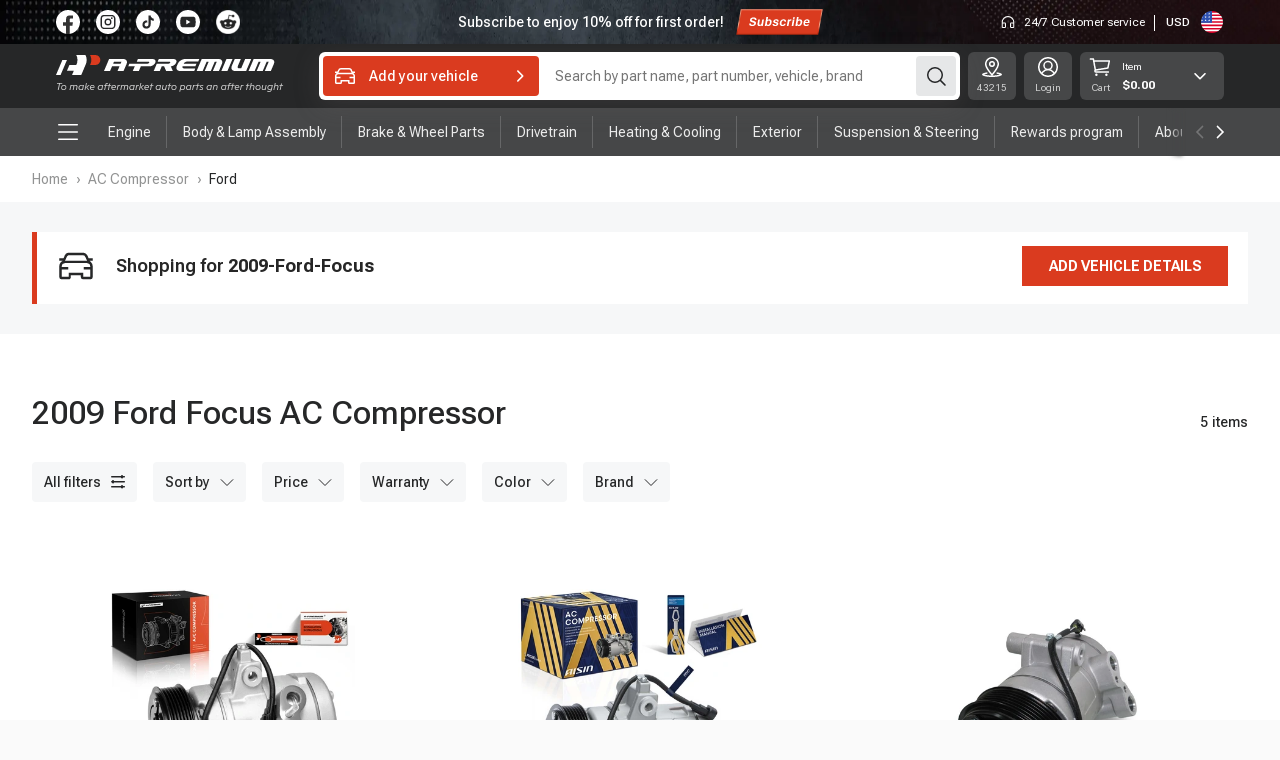

--- FILE ---
content_type: text/html; charset=utf-8
request_url: https://a-premium.com/ac-compressor/ford/focus/2009
body_size: 71601
content:
<!DOCTYPE html><html lang="en" translate="no"><head><meta charSet="utf-8"/><title>Buy 2009 Ford Focus AC Compressor | A-Premium</title><meta name="description" content="Find durable AC Compressor designed for your 2009 Ford Focus. A-Premium ensures precise fit and reliable performance. Shop now for fast delivery and excellent customer service."/><meta name="env" content="PROD"/><meta name="buildTime" content="2026-01-19 07:57:14"/><meta name="release-version" content="release-20260119-155650"/><meta name="apple-mobile-web-app-capable" content="yes"/><meta name="mobile-web-app-capable" content="yes"/><meta name="apple-mobile-web-app-status-bar-style" content="black-translucent"/><link rel="canonical" href="https://a-premium.com/ac-compressor/ford/focus/2009"/><meta name="viewport" content="width=device-width,initial-scale=1,minimum-scale=1,maximum-scale=1,user-scalable=no"/><link rel="icon" href="https://static.cdn.a-premium.com/public/file/websiteIcon.ico" type="image/x-icon"/><meta name="google-site-verification"/><meta name="facebook-domain-verification" content="r8yv1jp9tbee9mcp7k6cxlxkz8bt5a"/><script>(function(w,d,s,r,n){w.TrustpilotObject=n;w[n]=w[n]||function(){
              (w[n].q=w[n].q||[]).push(arguments)};
              var a=d.createElement(s);a.async=1;a.src=r;a.type='text/java'+s;
              var f=d.getElementsByTagName(s)[0];
              f.parentNode.insertBefore(a,f)
            })(window,document,'script','https://invitejs.trustpilot.com/tp.min.js','tp');
            tp('register', 'gkkGiBXvAo1XAEux');</script><link rel="preload" as="image" href="https://media.cdn.a-premium.com/static/image/defaultBgM.webp" media="(max-width:960px)"/><link rel="preload" as="image" href="https://media.cdn.a-premium.com/static/image/defaultBgPC.webp" media="(min-width:961px)"/><link rel="canonical" href="https://a-premium.com/ac-compressor/ford/focus/2009"/><script type="application/ld+json">{"@context":"https://schema.org","@type":"CollectionPage","name":"ac-compressor","url":"https://a-premium.com/ac-compressor/ford/focus/2009","description":"Buy new auto AC compressors from $102.99 today. Get an A/C compressor from A-Premium and enjoy free delivery and a 90-day free return. Beat the heat and shop now.","mainEntity":{"@type":"ItemList","itemListElement":[{"@type":"ListItem","position":1,"item":{"@type":"Product","name":"AC Compressor with Clutch & Pulley","image":"https://yt-prod-media-assets.s3.us-east-2.amazonaws.com/2022/item/image/ACC/USACC98488/20251021-1-ACC98488-C2_width_1600_height_1600.jpg","url":"https://a-premium.com/product/ford-focus-ac-compressor-with-clutch-and-pulley-rMKBLP2Hrt","brand":{"@type":"Brand","name":"A-Premium"},"offers":{"@type":"Offer","url":"https://a-premium.com/product/ford-focus-ac-compressor-with-clutch-and-pulley-rMKBLP2Hrt","priceCurrency":"USD","price":205.99,"availability":"https://schema.org/InStock","priceValidUntil":"2030-12-31"}}},{"@type":"ListItem","position":2,"item":{"@type":"Product","name":"AISIN AC Compressor with Clutch","image":"https://yt-prod-media-assets.s3.us-east-2.amazonaws.com/2022/item/image/AIXIN/USAIS-ACC00038/20260113-1-USAIS-ACC00038~USAMAS_width_1600_height_1600.jpg","url":"https://a-premium.com/product/aisin-ac-compressor-accfd-00038","brand":{"@type":"Brand","name":"Aisin"},"offers":{"@type":"Offer","url":"https://a-premium.com/product/aisin-ac-compressor-accfd-00038","priceCurrency":"USD","price":241.99,"availability":"https://schema.org/InStock","priceValidUntil":"2030-12-31"}}},{"@type":"ListItem","position":3,"item":{"@type":"Product","name":"A/C Compressor - TYC 20029","image":"https://media.cdn.a-premium.com/distribution/PA/item/image/20241021/ty-20029-fro_width_1600_height_1600.jpg","url":"https://a-premium.com/product/tyc-ac-compressor-20029","brand":{"@type":"Brand","name":"TYC"},"offers":{"@type":"Offer","url":"https://a-premium.com/product/tyc-ac-compressor-20029","priceCurrency":"USD","price":328.99,"availability":"https://schema.org/InStock","priceValidUntil":"2030-12-31"}}},{"@type":"ListItem","position":4,"item":{"@type":"Product","name":"A/C Compressor - Valeo 815561","image":"https://media.cdn.a-premium.com/distribution/PA/item/image/20241105/v3-815561-fro_width_1600_height_1600.jpg","url":"https://a-premium.com/product/valeo-ac-compressor-815561","brand":{"@type":"Brand","name":"Valeo"},"offers":{"@type":"Offer","url":"https://a-premium.com/product/valeo-ac-compressor-815561","priceCurrency":"USD","price":464.99,"availability":"https://schema.org/InStock","priceValidUntil":"2030-12-31"}}},{"@type":"ListItem","position":5,"item":{"@type":"Product","name":"A/C Compressor - Valeo 815564","image":"https://media.cdn.a-premium.com/distribution/PA/item/image/20241105/v3-815564-sid_width_1600_height_1600.jpg","url":"https://a-premium.com/product/valeo-ac-compressor-815564","brand":{"@type":"Brand","name":"Valeo"},"offers":{"@type":"Offer","url":"https://a-premium.com/product/valeo-ac-compressor-815564","priceCurrency":"USD","price":514.99,"availability":"https://schema.org/InStock","priceValidUntil":"2030-12-31"}}}]}}</script><script type="application/ld+json">{"@context":"https://schema.org","@type":"BreadcrumbList","itemListElement":[{"@type":"ListItem","position":1,"name":"Home","item":"https://a-premium.com/"},{"@type":"ListItem","position":2,"name":"AC Compressor","item":"https://a-premium.com/ac-compressor"},{"@type":"ListItem","position":3,"name":"Ford"}]}</script><link rel="preload" as="image" href="https://media.a-premium.com/eXQtcHJvZC1tZWRpYS1hc3NldHM=/MjAyMi9pdGVtL2ltYWdlL0FDQy9VU0FDQzk4NDg4LzIwMjUxMDIxLTEtQUNDOTg0ODgtQzJfd2lkdGhfMTYwMF9oZWlnaHRfMTYwMC5qcGc=?width=400&amp;height=400&amp;fit=contain&amp;quality=1"/><link rel="preload" as="image" href="https://media.a-premium.com/eXQtcHJvZC1tZWRpYS1hc3NldHM=/MjAyMi9pdGVtL2ltYWdlL0FJWElOL1VTQUlTLUFDQzAwMDM4LzIwMjYwMTEzLTEtVVNBSVMtQUNDMDAwMzh+VVNBTUFTX3dpZHRoXzE2MDBfaGVpZ2h0XzE2MDAuanBn?width=400&amp;height=400&amp;fit=contain"/><link rel="preload" as="image" href="https://media.a-premium.com/eXQtcHJvZC1tZWRpYS1hc3NldHM=/ZGlzdHJpYnV0aW9uL1BBL2l0ZW0vaW1hZ2UvMjAyNDEwMjEvdHktMjAwMjktZnJvX3dpZHRoXzE2MDBfaGVpZ2h0XzE2MDAuanBn?width=400&amp;height=400&amp;fit=contain"/><link rel="preload" as="image" href="https://media.a-premium.com/eXQtcHJvZC1tZWRpYS1hc3NldHM=/ZGlzdHJpYnV0aW9uL1BBL2l0ZW0vaW1hZ2UvMjAyNDExMDUvdjMtODE1NTYxLWZyb193aWR0aF8xNjAwX2hlaWdodF8xNjAwLmpwZw==?width=400&amp;height=400&amp;fit=contain"/><meta name="next-head-count" content="24"/><meta name="google" content="notranslate"/><link rel="preload" href="https://media.cdn.a-premium.com/static/font/roboto-flex-400-700.woff2" as="font" type="font/woff2" crossorigin=""/><link rel="preload" href="/_next/static/css/pages/_app.9d3211ea5f577cc4._a-premium-release.css" as="style"/><link rel="stylesheet" href="/_next/static/css/pages/_app.9d3211ea5f577cc4._a-premium-release.css" data-n-g=""/><link rel="preload" href="/_next/static/css/15548.a8cd7f6f88176cca._a-premium-release.css" as="style"/><link rel="stylesheet" href="/_next/static/css/15548.a8cd7f6f88176cca._a-premium-release.css" data-n-p=""/><link rel="preload" href="/_next/static/css/13374.985c71f0cc38f068._a-premium-release.css" as="style"/><link rel="stylesheet" href="/_next/static/css/13374.985c71f0cc38f068._a-premium-release.css" data-n-p=""/><link rel="preload" href="/_next/static/css/7940.091ae964fb2c9030._a-premium-release.css" as="style"/><link rel="stylesheet" href="/_next/static/css/7940.091ae964fb2c9030._a-premium-release.css" data-n-p=""/><link rel="preload" href="/_next/static/css/64156.b4ab199be53378de._a-premium-release.css" as="style"/><link rel="stylesheet" href="/_next/static/css/64156.b4ab199be53378de._a-premium-release.css" data-n-p=""/><link rel="preload" href="/_next/static/css/6029.fa4ffe198945d37e._a-premium-release.css" as="style"/><link rel="stylesheet" href="/_next/static/css/6029.fa4ffe198945d37e._a-premium-release.css" data-n-p=""/><link rel="preload" href="/_next/static/css/40f6042410b63035._a-premium-release.css" as="style"/><link rel="stylesheet" href="/_next/static/css/40f6042410b63035._a-premium-release.css"/><link rel="preload" href="/_next/static/css/0c5cf06ea7962711._a-premium-release.css" as="style"/><link rel="stylesheet" href="/_next/static/css/0c5cf06ea7962711._a-premium-release.css"/><link rel="preload" href="/_next/static/css/69506.037083078d3e3106._a-premium-release.css" as="style"/><link rel="stylesheet" href="/_next/static/css/69506.037083078d3e3106._a-premium-release.css"/><link rel="preload" href="/_next/static/css/732eb4ad8c3291c9._a-premium-release.css" as="style"/><link rel="stylesheet" href="/_next/static/css/732eb4ad8c3291c9._a-premium-release.css"/><link rel="preload" href="/_next/static/css/bc598fe43ed010f3._a-premium-release.css" as="style"/><link rel="stylesheet" href="/_next/static/css/bc598fe43ed010f3._a-premium-release.css"/><link rel="preload" href="/_next/static/css/3bb533d403cdf827._a-premium-release.css" as="style"/><link rel="stylesheet" href="/_next/static/css/3bb533d403cdf827._a-premium-release.css"/><noscript data-n-css=""></noscript><script defer="" nomodule="" src="/_next/static/chunks/polyfills-5cd94c89d3acac5f.js"></script><script defer="" src="/_next/static/chunks/45387-c268488a8dc5863e._a-premium-release.js"></script><script defer="" src="/_next/static/chunks/91651-d1288a0836e68a88._a-premium-release.js"></script><script defer="" src="/_next/static/chunks/90932.3ce327792f4c255c._a-premium-release.js"></script><script defer="" src="/_next/static/chunks/67352.1bb8fb05451edd89._a-premium-release.js"></script><script defer="" src="/_next/static/chunks/25675.6688f0a921957f0b._a-premium-release.js"></script><script defer="" src="/_next/static/chunks/64517.ff3eea1e347d41da._a-premium-release.js"></script><script defer="" src="/_next/static/chunks/8867.ad90ad775235231d._a-premium-release.js"></script><script defer="" src="/_next/static/chunks/52920-af4d37dd5e15acd5._a-premium-release.js"></script><script defer="" src="/_next/static/chunks/69506-dba3d57809932481._a-premium-release.js"></script><script defer="" src="/_next/static/chunks/68226.67125f10bccc30c9._a-premium-release.js"></script><script defer="" src="/_next/static/chunks/43558.d4ac0fbf14c2ff79._a-premium-release.js"></script><script defer="" src="/_next/static/chunks/47361.170d9a28dff76d6a._a-premium-release.js"></script><script src="/_next/static/chunks/webpack-53dbeeb10588dc17._a-premium-release.js" defer=""></script><script src="/_next/static/chunks/framework-25eb45d803408241._a-premium-release.js" defer=""></script><script src="/_next/static/chunks/main-ce0ca272d3ef2dcd._a-premium-release.js" defer=""></script><script src="/_next/static/chunks/rcForm-7e5ae74b48cb5e86._a-premium-release.js" defer=""></script><script src="/_next/static/chunks/searchUtil-724d89d014c1eade._a-premium-release.js" defer=""></script><script src="/_next/static/chunks/itemService-9924bc35029bbc70._a-premium-release.js" defer=""></script><script src="/_next/static/chunks/paypalJs-c8bb63d3e76a1a8f._a-premium-release.js" defer=""></script><script src="/_next/static/chunks/jsencrypt-afec76ccadebac61._a-premium-release.js" defer=""></script><script src="/_next/static/chunks/pages/_app-f0e230900223d4af._a-premium-release.js" defer=""></script><script src="/_next/static/chunks/orderService-2cccc030b5613bea._a-premium-release.js" defer=""></script><script src="/_next/static/chunks/orderConstant-78a1af7aed95ac26._a-premium-release.js" defer=""></script><script src="/_next/static/chunks/orderUtils-bc9212e92dfacd85._a-premium-release.js" defer=""></script><script src="/_next/static/chunks/orderDataServicePoint-9633d5ebeaf31ced._a-premium-release.js" defer=""></script><script src="/_next/static/chunks/vendors-161982a07a8f7654._a-premium-release.js" defer=""></script><script src="/_next/static/chunks/15423-dbb1780292058f76._a-premium-release.js" defer=""></script><script src="/_next/static/chunks/21521-fa6070dacd5f9db4._a-premium-release.js" defer=""></script><script src="/_next/static/chunks/85596-626d907b690fbc12._a-premium-release.js" defer=""></script><script src="/_next/static/chunks/25849-0247e74ac6a2d7e3._a-premium-release.js" defer=""></script><script src="/_next/static/chunks/20606-27dfacb7e768171b._a-premium-release.js" defer=""></script><script src="/_next/static/chunks/73429-b3da8b531ce6a727._a-premium-release.js" defer=""></script><script src="/_next/static/chunks/69913-6e97a9b41b5e9605._a-premium-release.js" defer=""></script><script src="/_next/static/chunks/57319-dc71b1556aef198b._a-premium-release.js" defer=""></script><script src="/_next/static/chunks/64857-f0e596f4f69765b9._a-premium-release.js" defer=""></script><script src="/_next/static/chunks/30718-d440bbf6b1d09ac1._a-premium-release.js" defer=""></script><script src="/_next/static/chunks/97935-1891ff61dd26cfe2._a-premium-release.js" defer=""></script><script src="/_next/static/chunks/31622-29c310335e3a0923._a-premium-release.js" defer=""></script><script src="/_next/static/chunks/13374-b7d578d9fb6cc4e6._a-premium-release.js" defer=""></script><script src="/_next/static/chunks/84419-20f952efd26afbd5._a-premium-release.js" defer=""></script><script src="/_next/static/chunks/35682-3d722cde4df829c4._a-premium-release.js" defer=""></script><script src="/_next/static/chunks/68314-e892f19b9ef81d0e._a-premium-release.js" defer=""></script><script src="/_next/static/chunks/7940-27d0903f87572a82._a-premium-release.js" defer=""></script><script src="/_next/static/chunks/64156-2453557672218660._a-premium-release.js" defer=""></script><script src="/_next/static/chunks/6029-8edd55c04f10eadb._a-premium-release.js" defer=""></script><script src="/_next/static/chunks/pages/%5BurlHandle%5D/%5BmakeValue%5D/%5BmodelValue%5D/%5ByearValue%5D-abe0685078dcf56e._a-premium-release.js" defer=""></script><script src="/_next/static/_buildIDHASH_release-20260119-155650/_buildManifest.js" defer=""></script><script src="/_next/static/_buildIDHASH_release-20260119-155650/_ssgManifest.js" defer=""></script><script src="/_next/static/_buildIDHASH_release-20260119-155650/_middlewareManifest.js" defer=""></script></head><body><div id="__next"><div class="route-progress-bar " style="width:0%"></div><section id="app"><div style="width:100%;height:44px"><section class="Notice_navContainer__NAj5L"><section id="NoticeModal" class="Notice_noticeModal__dKF6A false  headerPadding Notice_defaultNotice__J78OH"><div class="NoticeImg_imageContainer__K8AtA"><div class="NoticeImg_slice__lXE4u" style="width:10%;background-image:url(https://media.cdn.a-premium.com/static/image/defaultBgPC.webp);background-size:1000% 100%;background-position:0% 0"></div><div class="NoticeImg_slice__lXE4u" style="width:10%;background-image:url(https://media.cdn.a-premium.com/static/image/defaultBgPC.webp);background-size:1000% 100%;background-position:11.11111111111111% 0"></div><div class="NoticeImg_slice__lXE4u" style="width:10%;background-image:url(https://media.cdn.a-premium.com/static/image/defaultBgPC.webp);background-size:1000% 100%;background-position:22.22222222222222% 0"></div><div class="NoticeImg_slice__lXE4u" style="width:10%;background-image:url(https://media.cdn.a-premium.com/static/image/defaultBgPC.webp);background-size:1000% 100%;background-position:33.33333333333333% 0"></div><div class="NoticeImg_slice__lXE4u" style="width:10%;background-image:url(https://media.cdn.a-premium.com/static/image/defaultBgPC.webp);background-size:1000% 100%;background-position:44.44444444444444% 0"></div><div class="NoticeImg_slice__lXE4u" style="width:10%;background-image:url(https://media.cdn.a-premium.com/static/image/defaultBgPC.webp);background-size:1000% 100%;background-position:55.55555555555556% 0"></div><div class="NoticeImg_slice__lXE4u" style="width:10%;background-image:url(https://media.cdn.a-premium.com/static/image/defaultBgPC.webp);background-size:1000% 100%;background-position:66.66666666666666% 0"></div><div class="NoticeImg_slice__lXE4u" style="width:10%;background-image:url(https://media.cdn.a-premium.com/static/image/defaultBgPC.webp);background-size:1000% 100%;background-position:77.77777777777777% 0"></div><div class="NoticeImg_slice__lXE4u" style="width:10%;background-image:url(https://media.cdn.a-premium.com/static/image/defaultBgPC.webp);background-size:1000% 100%;background-position:88.88888888888889% 0"></div><div class="NoticeImg_slice__lXE4u" style="width:10%;background-image:url(https://media.cdn.a-premium.com/static/image/defaultBgPC.webp);background-size:1000% 100%;background-position:100% 0"></div></div><section class="Notice_noticeContent__7_xbE"><div class="SocialMedia_socialMediaContainer__VrjFW SocialMedia_socialMediaHeaderBox__tV4Y8"><a target="_blank" rel="noopener noreferrer" href="https://www.facebook.com/apremiumauto"><span class="MyIcon_myIcon__iEHJu SocialMedia_mediaHoverIcon__uwIt9" alt="facebook"><svg viewBox="0 0 24 24" fill="none" xmlns="http://www.w3.org/2000/svg"><path d="M23.998 12c0 6.061-4.492 11.072-10.328 11.885a12.157 12.157 0 0 1-3.593-.038C4.364 22.927 0 17.973 0 12 0 5.373 5.373 0 12 0s12 5.373 12 12h-.002Z" fill="#fff"></path><path d="M13.67 9.636v2.614h3.234l-.513 3.521H13.67v8.114a12.16 12.16 0 0 1-3.593-.038V15.77H7.095V12.25h2.982V9.051a3.594 3.594 0 0 1 3.594-3.593v.001l.016-.001h3.217v3.045h-2.102c-.624 0-1.131.507-1.131 1.132h-.001Z"></path></svg></span></a><a target="_blank" rel="noopener noreferrer" href="https://www.instagram.com/apremiumcom/"><span class="MyIcon_myIcon__iEHJu SocialMedia_mediaHoverIcon__uwIt9" alt="instagram"><svg viewBox="0 0 24 24" fill="none" xmlns="http://www.w3.org/2000/svg"><path d="M12.027 0h-.054C5.36 0 0 5.36 0 11.973v.054C0 18.64 5.36 24 11.973 24h.054C18.64 24 24 18.64 24 12.027v-.054C24 5.36 18.64 0 12.027 0Z" fill="#fff"></path><path d="M15.713 4.883H8.287a3.725 3.725 0 0 0-3.72 3.72v6.795c0 2.051 1.669 3.72 3.72 3.72h7.426c2.052 0 3.721-1.669 3.721-3.72V8.604c0-2.052-1.669-3.721-3.72-3.721ZM5.88 8.603a2.411 2.411 0 0 1 2.408-2.407h7.426a2.411 2.411 0 0 1 2.409 2.408v6.794a2.411 2.411 0 0 1-2.409 2.408H8.287a2.411 2.411 0 0 1-2.408-2.408V8.604Z" fill="#262728"></path><path d="M12 15.46A3.465 3.465 0 0 0 15.461 12a3.464 3.464 0 0 0-3.46-3.461 3.464 3.464 0 0 0-3.462 3.46A3.464 3.464 0 0 0 12 15.462Zm0-5.608a2.15 2.15 0 0 1 2.149 2.149A2.15 2.15 0 0 1 12 14.149a2.15 2.15 0 0 1-2.148-2.148A2.15 2.15 0 0 1 12 9.852ZM15.782 9.098a.934.934 0 0 0 0-1.865.933.933 0 0 0 0 1.865Z" fill="#262728"></path></svg></span></a><a target="_blank" rel="noopener noreferrer" href="https://www.tiktok.com/@apremiumcom"><span class="MyIcon_myIcon__iEHJu SocialMedia_mediaHoverIcon__uwIt9" alt="tiktok"><svg viewBox="0 0 24 24" fill="none" xmlns="http://www.w3.org/2000/svg"><path d="M12.027 0h-.054C5.36 0 0 5.36 0 11.973v.054C0 18.64 5.36 24 11.973 24h.054C18.64 24 24 18.64 24 12.027v-.054C24 5.36 18.64 0 12.027 0Z" fill="#fff"></path><path d="M17.801 8.683v2.266a5.96 5.96 0 0 1-3.139-1.27v4.58l-.009-.015a4.13 4.13 0 0 1-4.117 4.403A4.13 4.13 0 0 1 6.41 14.52a4.132 4.132 0 0 1 4.781-4.075v2.233a1.956 1.956 0 0 0-2.61 1.841c.001 1.079.878 1.955 1.955 1.955a1.957 1.957 0 0 0 1.951-2.076V5.5h2.264l.025.577c.015.378.15.74.384 1.037.275.349.681.754 1.251 1.078a4.313 4.313 0 0 0 1.39.493v-.001Z" fill="#262728"></path></svg></span></a><a target="_blank" rel="noopener noreferrer" href="https://www.youtube.com/@apremiumcom"><span class="MyIcon_myIcon__iEHJu SocialMedia_mediaHoverIcon__uwIt9" alt="youtube"><svg viewBox="0 0 24 24" xmlns="http://www.w3.org/2000/svg"><path d="M24 12c0-6.627-5.373-12-12-12S0 5.373 0 12s5.373 12 12 12 12-5.373 12-12Z" fill="#fff"></path><path d="M19.556 9.514c-.094-.912-.297-1.92-1.045-2.45-.58-.41-1.341-.425-2.052-.424l-4.509.003-4.336.004c-.603 0-1.19-.046-1.751.215-.481.225-.858.651-1.085 1.126-.315.66-.38 1.408-.418 2.138-.07 1.33-.063 2.663.02 3.992.062.97.218 2.042.968 2.66.664.547 1.602.574 2.464.575l8.208.007c.35 0 .716-.006 1.074-.045.703-.076 1.374-.277 1.826-.799.456-.525.573-1.256.642-1.948.169-1.68.167-3.376-.006-5.054Zm-9.188 4.84V9.646l4.078 2.354-4.078 2.355Z" fill="#262728"></path></svg></span></a><a target="_blank" rel="noopener noreferrer" href="https://www.reddit.com/r/A_Premium/"><span class="MyIcon_myIcon__iEHJu SocialMedia_mediaHoverIcon__uwIt9" alt="reddit"><svg fill="none" height="24" width="24" xmlns="http://www.w3.org/2000/svg" xmlns:xlink="http://www.w3.org/1999/xlink"><pattern id="reddit-white_svg__a" height="1" patternContentUnits="objectBoundingBox" width="1"><image height="138" preserveAspectRatio="none" transform="scale(.00725)" width="138" xlink:href="[data-uri]"></image></pattern><path d="M0 0h24v24H0z" fill="url(#reddit-white_svg__a)"></path><circle cx="12" cy="12" fill="#fff" fill-opacity="0.14" r="10"></circle></svg></span></a></div><section class="DefaultNotice_defaultNotice__sOVVj"></section><div class="CountryState_stateBox__obAnA "><div class="CountryState_customerService__I338Q"><span class="MyIcon_myIcon__iEHJu CountryState_serviceIcon__h4uib"><svg width="16" height="16" fill="none" xmlns="http://www.w3.org/2000/svg"><path fill-rule="evenodd" clip-rule="evenodd" d="M2.7 8.323v.13H4.77a1.163 1.163 0 0 1 1.163 1.163v3.231A1.163 1.163 0 0 1 4.77 14.01H2.83a1.164 1.164 0 0 1-1.163-1.163V8.323a6.333 6.333 0 1 1 12.666 0v4.524a1.164 1.164 0 0 1-1.163 1.163h-1.939a1.163 1.163 0 0 1-1.163-1.163V9.616a1.163 1.163 0 0 1 1.163-1.164H13.3v-.129a5.3 5.3 0 0 0-10.598 0Zm2.198 1.163H2.701v3.49h2.197v-3.49Zm8.401 0h-2.197v3.49H13.3v-3.49Z" fill="#fff"></path></svg></span><span>24/7 Customer service</span></div><div class="CountryState_state__oAEWc"><span class="CountryState_country__lrY8L">USD</span><span class="MyIcon_myIcon__iEHJu CountryState_flagIcon__wb_Uf"><svg width="24" height="24" fill="none" xmlns="http://www.w3.org/2000/svg"><mask id="icon-us-flag_svg__a" style="mask-type:alpha" maskUnits="userSpaceOnUse" x="0" y="0" width="24" height="24"><circle cx="12" cy="12" r="12" fill="#D9D9D9"></circle></mask><g mask="url(#icon-us-flag_svg__a)"><path d="M-6 0h36v24H-6V0Z" fill="#fff"></path><path d="M-6 0h36v1.846H-6V0Zm0 3.691h36v1.846H-6V3.69Zm0 3.691h36v1.846H-6V7.382Zm0 3.692h36v1.845H-6v-1.845Zm0 3.698h36v1.845H-6v-1.845Zm0 3.691h36v1.846H-6v-1.846Zm0 3.691h36V24H-6v-1.846Z" fill="#D80027"></path><path d="M-6 0h18v12.92H-6V0Z" fill="#2E52B2"></path><path d="m-2.646 9.747-.28-.898-.31.898h-.925l.75.54-.28.899.765-.554.744.554-.288-.898.765-.54h-.94Zm3.951 0-.287-.898-.295.898h-.926l.75.54-.28.899.75-.554.758.554-.28-.898.75-.54h-.94Zm3.965 0-.302-.898-.28.898H3.74l.772.54-.294.899.75-.554.772.554-.294-.898.75-.54H5.27Zm3.944 0-.28-.898-.295.898h-.934l.758.54-.28.899.75-.554.758.554-.302-.898.772-.54h-.947ZM1.018 5.284l-.295.898h-.926l.75.555-.28.884.75-.547.758.547-.28-.884.75-.555h-.94l-.287-.898Zm-3.944 0-.31.898h-.925l.75.555-.28.884.765-.547.744.547-.288-.884.765-.555h-.94l-.281-.898Zm7.894 0-.28.898H3.74l.772.555-.294.884.75-.547.772.547-.294-.884.75-.555H5.27l-.302-.898Zm3.965 0-.294.898h-.934l.758.555-.28.884.75-.547.758.547-.302-.884.772-.555h-.947l-.28-.898Zm-11.86-3.55-.308.884h-.926l.75.554-.28.891.765-.554.744.554-.288-.891.765-.554h-.94l-.281-.885Zm3.945 0-.295.884h-.926l.75.554-.28.891.75-.554.758.554-.28-.891.75-.554h-.94l-.287-.885Zm3.95 0-.28.884H3.74l.772.554-.294.891.75-.554.772.554-.294-.891.75-.554H5.27l-.302-.885Zm3.965 0-.294.884h-.934l.758.554-.28.891.75-.554.758.554-.302-.891.772-.554h-.947l-.28-.885Z" fill="#fff"></path></g></svg></span></div></div></section></section></section></div><header class="Header_header__QSFPV false" style="transition:top 0.2s ease;position:relative;top:0"><div style="width:100%"><div class="CommonTop_logoMenu__dAbt0 CommonTop_blackBg__L2AFn"><div class="CommonTop_iconLine__Vm8qC headerPadding"><div class="CommonTop_leftLogoContainer__wSk_X"><a href="/"><span class="MyIcon_myIcon__iEHJu CommonTop_iconLogo__VUmMo"><svg width="228" height="37" fill="none" xmlns="http://www.w3.org/2000/svg"><path d="M9.061 5.067H6.347L.064 19.851l-.064.15h4.58l.01-.026 6.337-14.908H9.06ZM25.597 0h-5.318a10.883 10.883 0 0 1 1.206 4.991c0 1.799-.44 3.508-1.215 5.009h-6.86l-2.439 5.736h6.861l-1.058 2.492L16.02 20h9.208l4.41-10.325a10.882 10.882 0 0 0 1.054-4.684c0-1.798-.437-3.495-1.207-4.991h-3.89.002Z" fill="#fff"></path><path d="M39.36 0h-5.313a10.9 10.9 0 0 1 .935 2.586c0 .004.002.008.004.013a11.793 11.793 0 0 1 .198 1.162l.013.147c.015.15.03.3.039.454a10.96 10.96 0 0 1 0 1.26c-.01.154-.024.304-.039.454l-.013.148c-.023.192-.05.38-.081.569 0 .005-.002.009-.003.014-.033.196-.072.39-.114.58l-.006.022A10.868 10.868 0 0 1 34.04 10h5.322a4.999 4.999 0 1 0-.003-10Z" fill="#DA3B1F"></path><path d="M120.038 5.051c-.499-.677-1.371-1.05-2.456-1.05h-14.776l-1.146 2.695h11.862c.578 0 .864.4.639.93-.24.565-.95 1.025-1.58 1.025H100.83L97.707 16h6.061l1.977-4.652h2.382l2.03 4.65h6.683l-2.032-4.658c3.604-.18 6.879-4.047 5.228-6.29l.002.002ZM127.668 8.705c.582-1.2 2.082-2.155 3.425-2.155h11.157L143.332 4h-14.228c-2.934 0-6.227 2.162-7.338 4.819l-1.007 2.369c-1.129 2.696.419 4.81 3.302 4.81h14.173l1.072-2.55h-11.159c-1.303 0-2.033-.916-1.565-2.155h12.788l1.096-2.588h-12.798ZM99.27 7.72c.861-2.024-.28-3.72-2.6-3.72H81.895L80.75 6.696h11.862c.578 0 .863.4.638.93-.24.565-.95 1.025-1.581 1.025H73.397l-1.147 2.695h6.522L76.795 16h6.06l1.977-4.653h8.826c.79 0 1.614-.201 2.386-.55 1.423-.643 2.674-1.78 3.224-3.075h.003ZM163.349 4.066A5.533 5.533 0 0 0 162.49 4h-16.77L140.622 16h6.061l3.954-9.303h2.049l-3.954 9.303h6.061l3.947-9.286h2.049l-1.187 2.795-2.76 6.492h6.061l.911-2.143 2.101-4.947c1.051-2.471-.147-4.466-2.567-4.844h.001ZM174.435 4h-3.981l-1.146 2.696-3.954 9.303h6.061l3.194-7.517L176.514 4h-2.081.002ZM190.723 4h-1.57l-3.954 9.303h-1.987c-1.285 0-1.954-.908-1.45-2.096L184.825 4h-6.056l-1.149 2.702-.625 1.468-1.243 2.92c-1.17 2.755.453 4.909 3.427 4.909h10.936l1.195-2.81L195.215 4h-4.492ZM215.301 4.066a5.533 5.533 0 0 0-.859-.066h-16.77L192.574 16h6.061l3.953-9.303h2.049l-3.953 9.303h6.061l3.946-9.286h2.05l-1.188 2.795L208.794 16h6.061l.91-2.143 2.102-4.947c1.051-2.471-.148-4.466-2.567-4.844h.001ZM68.022 4.065a5.536 5.536 0 0 0-.86-.065H53.1l-2.084 4.902s-.003.004-.003.007l-.25.591L48 15.998h6.061l1.977-4.65h7.457l-1.977 4.65h6.058l.91-2.141 2.102-4.948c1.05-2.47-.148-4.466-2.567-4.844ZM64.64 8.651h-7.457l.83-1.956H65.47l-.83 1.957v-.001Z" fill="#fff"></path><path d="m223.69 35 .89-4.21h-1.16l.17-.79h1.16l.27-1.25.97-.51-.38 1.76h1.55l-.17.79h-1.55l-.89 4.21h-.86ZM217.409 35l1.51-7.1h.86l-.58 2.67c.4-.447.934-.67 1.6-.67.58 0 1.02.21 1.32.63.307.42.394.95.26 1.59l-.63 2.88h-.86l.61-2.85c.1-.46.064-.817-.11-1.07-.166-.26-.45-.39-.85-.39-.32 0-.626.1-.92.3-.286.193-.5.423-.64.69l-.71 3.32h-.86ZM213.718 34.16c.307 0 .597-.073.87-.22.28-.153.51-.35.69-.59l.4-1.95a1.57 1.57 0 0 0-.6-.51 1.794 1.794 0 0 0-.85-.2 1.9 1.9 0 0 0-1.42.6c-.386.393-.58.85-.58 1.37 0 .447.137.81.41 1.09.28.273.64.41 1.08.41Zm-.76 2.78c-.64 0-1.233-.11-1.78-.33l.18-.84c.54.253 1.107.38 1.7.38.5 0 .924-.133 1.27-.4.347-.26.577-.653.69-1.18l.04-.19c-.153.153-.373.287-.66.4-.28.113-.573.17-.88.17-.653 0-1.18-.213-1.58-.64-.4-.433-.6-.957-.6-1.57 0-.807.277-1.48.83-2.02.554-.547 1.25-.82 2.09-.82.347 0 .664.07.95.21.294.14.51.293.65.46l.12-.57h.86l-1.01 4.75c-.306 1.46-1.263 2.19-2.87 2.19ZM207.287 35.1c-.553 0-.983-.21-1.29-.63-.3-.42-.38-.96-.24-1.62l.621-2.85h.86l-.61 2.84c-.1.46-.071.82.089 1.08.167.26.44.387.82.38.314 0 .607-.1.88-.3.28-.2.494-.437.64-.71l.7-3.29h.86l-1.06 5h-.86l.13-.58c-.4.453-.913.68-1.54.68ZM201.934 34.3c.533 0 .977-.183 1.33-.55.353-.373.53-.83.53-1.37 0-.52-.147-.93-.44-1.23-.293-.3-.683-.45-1.17-.45-.533 0-.977.187-1.33.56-.347.367-.52.817-.52 1.35 0 .52.143.933.43 1.24.293.3.683.45 1.17.45Zm-.06.8c-.76 0-1.353-.233-1.78-.7-.427-.473-.64-1.047-.64-1.72 0-.787.257-1.447.77-1.98.513-.533 1.19-.8 2.03-.8.76 0 1.35.233 1.77.7.427.467.64 1.037.64 1.71 0 .78-.257 1.44-.77 1.98s-1.187.81-2.02.81ZM193.405 35l1.51-7.1h.86l-.58 2.67c.4-.447.934-.67 1.6-.67.58 0 1.02.21 1.32.63.307.42.394.95.26 1.59l-.63 2.88h-.86l.61-2.85c.1-.46.064-.817-.11-1.07-.166-.26-.45-.39-.85-.39-.32 0-.626.1-.92.3-.286.193-.5.423-.64.69l-.71 3.32h-.86ZM190.077 35l.89-4.21h-1.16l.17-.79h1.16l.27-1.25.97-.51-.38 1.76h1.55l-.17.79h-1.55l-.89 4.21h-.86ZM183.962 35l1.06-5h.86l-.14.71c.12-.227.31-.41.57-.55.267-.14.563-.21.89-.21h.48l-.19.85h-.47c-.367 0-.67.08-.91.24-.233.153-.433.393-.6.72l-.69 3.24h-.86ZM181.154 35.11c-.727 0-1.333-.203-1.82-.61-.48-.413-.72-1.007-.72-1.78 0-.8.247-1.47.74-2.01.5-.54 1.143-.81 1.93-.81.747 0 1.31.277 1.69.83.38.547.497 1.207.35 1.98h-3.83c-.027.507.127.903.46 1.19.333.28.76.42 1.28.42.487 0 .95-.1 1.39-.3l-.18.89c-.413.133-.843.2-1.29.2Zm.08-4.46c-.36 0-.697.117-1.01.35-.313.233-.527.573-.64 1.02h2.93c0-.4-.117-.727-.35-.98-.227-.26-.537-.39-.93-.39ZM175.252 35l.89-4.21h-1.16l.17-.79h1.16l.27-1.25.97-.51-.38 1.76h1.55l-.17.79h-1.55l-.89 4.21h-.86ZM171.53 35l.89-4.21h-1.05l.17-.79h1.05l.17-.78c.1-.48.296-.82.59-1.02.293-.2.7-.3 1.22-.3h.78l-.17.8h-.64c-.28 0-.497.05-.65.15-.147.1-.25.29-.31.57l-.13.58h1.45l-.17.79h-1.45l-.89 4.21h-.86ZM167.409 34.32c.307 0 .597-.073.87-.22.273-.153.5-.353.68-.6l.44-2.1a1.57 1.57 0 0 0-.6-.51 1.797 1.797 0 0 0-.85-.2c-.567 0-1.043.21-1.43.63-.38.42-.57.907-.57 1.46 0 .447.133.817.4 1.11.273.287.627.43 1.06.43Zm-.22.78c-.653 0-1.173-.217-1.56-.65-.38-.44-.57-.973-.57-1.6 0-.847.273-1.55.82-2.11.547-.56 1.24-.84 2.08-.84.353 0 .676.07.97.21.293.133.51.287.65.46l.12-.57h.86l-1.06 5h-.86l.1-.46c-.153.147-.373.277-.66.39-.28.113-.577.17-.89.17ZM156.618 35l1.06-5h.86l-.13.57c.4-.447.933-.67 1.6-.67.58 0 1.02.21 1.32.63.307.42.393.95.26 1.59l-.63 2.88h-.86l.61-2.85c.1-.46.064-.817-.11-1.07-.166-.26-.45-.39-.85-.39-.32 0-.626.1-.92.3-.286.193-.5.423-.64.69l-.71 3.32h-.86ZM152.887 34.32c.307 0 .597-.073.87-.22.274-.153.5-.353.68-.6l.44-2.1a1.57 1.57 0 0 0-.6-.51 1.794 1.794 0 0 0-.85-.2c-.566 0-1.043.21-1.43.63-.38.42-.57.907-.57 1.46 0 .447.134.817.4 1.11.274.287.627.43 1.06.43Zm-.22.78c-.653 0-1.173-.217-1.56-.65-.38-.44-.57-.973-.57-1.6 0-.847.274-1.55.82-2.11.547-.56 1.24-.84 2.08-.84.354 0 .677.07.97.21.294.133.51.287.65.46l.12-.57h.86l-1.06 5h-.86l.1-.46c-.153.147-.373.277-.66.39-.28.113-.576.17-.89.17ZM145.181 35.1c-.693 0-1.26-.147-1.7-.44l.18-.84c.44.347.967.52 1.58.52.28 0 .514-.063.7-.19.194-.133.29-.297.29-.49 0-.18-.056-.33-.17-.45-.106-.12-.29-.227-.55-.32l-.43-.15c-.733-.267-1.1-.723-1.1-1.37 0-.473.174-.837.52-1.09.347-.253.82-.38 1.42-.38.56 0 1.027.11 1.4.33l-.17.8c-.353-.26-.793-.39-1.32-.39-.326 0-.58.06-.76.18-.173.113-.26.26-.26.44 0 .173.05.313.15.42.1.1.257.193.47.28l.45.17c.807.3 1.21.777 1.21 1.43 0 .467-.17.84-.51 1.12-.333.28-.8.42-1.4.42ZM140.252 35l.89-4.21h-1.16l.17-.79h1.16l.27-1.25.97-.51-.38 1.76h1.55l-.17.79h-1.55l-.89 4.21h-.86ZM136.11 35l1.06-5h.86l-.14.71c.12-.227.31-.41.57-.55.267-.14.564-.21.89-.21h.48l-.19.85h-.47c-.366 0-.67.08-.91.24-.233.153-.433.393-.6.72l-.69 3.24h-.86ZM132.38 34.32c.306 0 .596-.073.87-.22.273-.153.5-.353.68-.6l.44-2.1a1.57 1.57 0 0 0-.6-.51 1.8 1.8 0 0 0-.85-.2c-.567 0-1.044.21-1.43.63-.38.42-.57.907-.57 1.46 0 .447.133.817.4 1.11.273.287.626.43 1.06.43Zm-.22.78c-.654 0-1.174-.217-1.56-.65-.38-.44-.57-.973-.57-1.6 0-.847.273-1.55.82-2.11.546-.56 1.24-.84 2.08-.84.353 0 .676.07.97.21.293.133.51.287.65.46l.12-.57h.86l-1.06 5h-.86l.1-.46c-.154.147-.374.277-.66.39-.28.113-.577.17-.89.17ZM126.848 30.68c-.306 0-.596.077-.87.23-.273.147-.5.343-.68.59l-.44 2.1c.14.207.337.377.59.51.26.133.544.2.85.2.574 0 1.05-.21 1.43-.63.387-.42.58-.907.58-1.46 0-.447-.136-.813-.41-1.1-.266-.293-.616-.44-1.05-.44Zm.21-.78c.654 0 1.174.22 1.56.66.387.433.58.963.58 1.59 0 .847-.276 1.55-.83 2.11-.546.56-1.24.84-2.08.84a2.32 2.32 0 0 1-.97-.2c-.286-.14-.5-.297-.64-.47l-.51 2.41h-.86l1.45-6.84h.86l-.1.46c.147-.147.364-.277.65-.39.287-.113.584-.17.89-.17ZM117.823 34.3c.533 0 .976-.183 1.33-.55.353-.373.53-.83.53-1.37 0-.52-.147-.93-.44-1.23-.294-.3-.684-.45-1.17-.45-.534 0-.977.187-1.33.56-.347.367-.52.817-.52 1.35 0 .52.143.933.43 1.24.293.3.683.45 1.17.45Zm-.06.8c-.76 0-1.354-.233-1.78-.7-.427-.473-.64-1.047-.64-1.72 0-.787.256-1.447.77-1.98.513-.533 1.19-.8 2.03-.8.76 0 1.35.233 1.77.7.426.467.64 1.037.64 1.71 0 .78-.257 1.44-.77 1.98-.514.54-1.187.81-2.02.81ZM111.981 35l.89-4.21h-1.16l.17-.79h1.16l.27-1.25.97-.51-.38 1.76h1.55l-.17.79h-1.55l-.89 4.21h-.86ZM107.59 35.1c-.553 0-.983-.21-1.29-.63-.3-.42-.38-.96-.24-1.62l.62-2.85h.86l-.61 2.84c-.1.46-.07.82.09 1.08.167.26.44.387.82.38.314 0 .607-.1.88-.3.28-.2.494-.437.64-.71l.7-3.29h.86l-1.06 5H109l.13-.58c-.4.453-.913.68-1.54.68ZM101.969 34.32c.307 0 .597-.073.87-.22.274-.153.5-.353.68-.6l.44-2.1a1.57 1.57 0 0 0-.6-.51 1.794 1.794 0 0 0-.85-.2c-.566 0-1.043.21-1.43.63-.38.42-.57.907-.57 1.46 0 .447.134.817.4 1.11.274.287.627.43 1.06.43Zm-.22.78c-.653 0-1.173-.217-1.56-.65-.38-.44-.57-.973-.57-1.6 0-.847.274-1.55.82-2.11.547-.56 1.24-.84 2.08-.84.354 0 .677.07.97.21.294.133.51.287.65.46l.12-.57h.86l-1.06 5h-.86l.1-.46c-.153.147-.373.277-.66.39-.28.113-.576.17-.89.17ZM94.022 35l.89-4.21h-1.16l.17-.79h1.16l.27-1.25.97-.51-.38 1.76h1.55l-.17.79h-1.55l-.89 4.21h-.86ZM90.822 35.11c-.727 0-1.333-.203-1.82-.61-.48-.413-.72-1.007-.72-1.78 0-.8.247-1.47.74-2.01.5-.54 1.143-.81 1.93-.81.747 0 1.31.277 1.69.83.38.547.497 1.207.35 1.98h-3.83c-.027.507.127.903.46 1.19.333.28.76.42 1.28.42.487 0 .95-.1 1.39-.3l-.18.89c-.413.133-.843.2-1.29.2Zm.08-4.46c-.36 0-.697.117-1.01.35-.313.233-.527.573-.64 1.02h2.93c0-.4-.117-.727-.35-.98-.227-.26-.537-.39-.93-.39ZM83.005 35l1.51-7.1h.86l-1.51 7.1h-.86Zm3.73 0-2.22-2.78 2.59-2.22h1.13l-2.65 2.29 2.15 2.71h-1ZM79.343 35l1.06-5h.86l-.14.71c.12-.227.31-.41.57-.55.266-.14.563-.21.89-.21h.48l-.19.85h-.47c-.367 0-.67.08-.91.24-.234.153-.434.393-.6.72l-.69 3.24h-.86ZM75.612 34.32c.307 0 .597-.073.87-.22.273-.153.5-.353.68-.6l.44-2.1a1.57 1.57 0 0 0-.6-.51 1.797 1.797 0 0 0-.85-.2c-.567 0-1.043.21-1.43.63-.38.42-.57.907-.57 1.46 0 .447.133.817.4 1.11.273.287.627.43 1.06.43Zm-.22.78c-.653 0-1.173-.217-1.56-.65-.38-.44-.57-.973-.57-1.6 0-.847.273-1.55.82-2.11.547-.56 1.24-.84 2.08-.84.353 0 .677.07.97.21.293.133.51.287.65.46l.12-.57h.86l-1.06 5h-.86l.1-.46c-.153.147-.373.277-.66.39a2.35 2.35 0 0 1-.89.17ZM67.294 30.72c-.3 0-.583.097-.85.29-.26.193-.457.417-.59.67l-.71 3.32h-.86l1.06-5h.86l-.13.57c.387-.44.877-.66 1.47-.66.574 0 .997.243 1.27.73.474-.487 1.04-.73 1.7-.73.64 0 1.117.213 1.43.64.313.427.4.953.26 1.58l-.62 2.87h-.86l.61-2.85c.093-.447.057-.797-.11-1.05-.16-.253-.437-.38-.83-.38-.28 0-.543.073-.79.22-.24.14-.427.33-.56.57 0 .193-.02.4-.06.62l-.62 2.87h-.86l.61-2.85c.093-.44.067-.787-.08-1.04-.14-.26-.387-.39-.74-.39ZM60.622 35l1.06-5h.86l-.14.71c.12-.227.31-.41.57-.55.267-.14.563-.21.89-.21h.48l-.19.85h-.47c-.367 0-.67.08-.91.24-.233.153-.433.393-.6.72l-.69 3.24h-.86ZM57.814 35.11c-.727 0-1.333-.203-1.82-.61-.48-.413-.72-1.007-.72-1.78 0-.8.247-1.47.74-2.01.5-.54 1.143-.81 1.93-.81.747 0 1.31.277 1.69.83.38.547.497 1.207.35 1.98h-3.83c-.027.507.127.903.46 1.19.334.28.76.42 1.28.42.487 0 .95-.1 1.39-.3l-.18.89c-.413.133-.843.2-1.29.2Zm.08-4.46c-.36 0-.697.117-1.01.35-.313.233-.526.573-.64 1.02h2.93c0-.4-.117-.727-.35-.98-.227-.26-.536-.39-.93-.39ZM51.913 35l.89-4.21h-1.16l.17-.79h1.16l.27-1.25.97-.51-.38 1.76h1.55l-.17.79h-1.55l-.89 4.21h-.86ZM48.19 35l.89-4.21h-1.05l.17-.79h1.05l.17-.78c.1-.48.297-.82.59-1.02.293-.2.7-.3 1.22-.3h.78l-.17.8h-.64c-.28 0-.497.05-.65.15-.147.1-.25.29-.31.57l-.13.58h1.45l-.17.79h-1.45L49.05 35h-.86ZM44.069 34.32c.307 0 .597-.073.87-.22.273-.153.5-.353.68-.6l.44-2.1a1.57 1.57 0 0 0-.6-.51 1.797 1.797 0 0 0-.85-.2c-.567 0-1.043.21-1.43.63-.38.42-.57.907-.57 1.46 0 .447.133.817.4 1.11.273.287.627.43 1.06.43Zm-.22.78c-.653 0-1.173-.217-1.56-.65-.38-.44-.57-.973-.57-1.6 0-.847.273-1.55.82-2.11.547-.56 1.24-.84 2.08-.84.353 0 .677.07.97.21.293.133.51.287.65.46l.12-.57h.86l-1.06 5h-.86l.1-.46c-.153.147-.373.277-.66.39a2.35 2.35 0 0 1-.89.17ZM36.369 35.11c-.727 0-1.334-.203-1.82-.61-.48-.413-.72-1.007-.72-1.78 0-.8.246-1.47.74-2.01.5-.54 1.143-.81 1.93-.81.746 0 1.31.277 1.69.83.38.547.496 1.207.35 1.98h-3.83c-.027.507.127.903.46 1.19.333.28.76.42 1.28.42.486 0 .95-.1 1.39-.3l-.18.89c-.413.133-.843.2-1.29.2Zm.08-4.46c-.36 0-.697.117-1.01.35-.313.233-.527.573-.64 1.02h2.93c0-.4-.117-.727-.35-.98-.227-.26-.537-.39-.93-.39ZM28.552 35l1.51-7.1h.86l-1.51 7.1h-.86Zm3.73 0-2.22-2.78 2.59-2.22h1.13l-2.65 2.29 2.15 2.71h-1ZM24.82 34.32c.308 0 .598-.073.87-.22.274-.153.5-.353.68-.6l.44-2.1a1.57 1.57 0 0 0-.6-.51 1.797 1.797 0 0 0-.85-.2c-.566 0-1.042.21-1.43.63-.38.42-.57.907-.57 1.46 0 .447.134.817.4 1.11.274.287.628.43 1.06.43Zm-.22.78c-.652 0-1.172-.217-1.56-.65-.38-.44-.57-.973-.57-1.6 0-.847.274-1.55.82-2.11.548-.56 1.24-.84 2.08-.84.354 0 .678.07.97.21.294.133.51.287.65.46l.12-.57h.86l-1.06 5h-.86l.1-.46c-.152.147-.372.277-.66.39a2.35 2.35 0 0 1-.89.17ZM16.503 30.72c-.3 0-.583.097-.85.29-.26.193-.457.417-.59.67l-.71 3.32h-.86l1.06-5h.86l-.13.57c.387-.44.877-.66 1.47-.66.573 0 .997.243 1.27.73.474-.487 1.04-.73 1.7-.73.64 0 1.117.213 1.43.64.314.427.4.953.26 1.58l-.62 2.87h-.86l.61-2.85c.094-.447.057-.797-.11-1.05-.16-.253-.436-.38-.83-.38-.28 0-.543.073-.79.22-.24.14-.426.33-.56.57 0 .193-.02.4-.06.62l-.62 2.87h-.86l.61-2.85c.093-.44.067-.787-.08-1.04-.14-.26-.386-.39-.74-.39ZM7.617 34.3c.534 0 .977-.183 1.33-.55.354-.373.53-.83.53-1.37 0-.52-.146-.93-.44-1.23-.293-.3-.683-.45-1.17-.45-.533 0-.976.187-1.33.56-.346.367-.52.817-.52 1.35 0 .52.144.933.43 1.24.294.3.684.45 1.17.45Zm-.06.8c-.76 0-1.353-.233-1.78-.7-.426-.473-.64-1.047-.64-1.72 0-.787.257-1.447.77-1.98.514-.533 1.19-.8 2.03-.8.76 0 1.35.233 1.77.7.427.467.64 1.037.64 1.71 0 .78-.256 1.44-.77 1.98-.513.54-1.186.81-2.02.81ZM1.75 35l1.32-6.22H.87l.18-.88h5.33l-.18.88H3.99L2.66 35h-.91Z" fill="#CCC"></path></svg></span></a></div><div class="CommonTop_topLineSearch__clges undefined"><div style="width:100%;height:100%" class="flexCenter"><div class="BaseMergeSearchBox_BaseSearchBoxOuter__xzSha false "><div class="BaseMergeSearchBox_filterSearchOuter__ECdkK"><div id="smallCarModel" class="BaseMergeSearchBox_searchContainer__k83kw BaseMergeSearchBox_smallSearchContainer__NGLpH"><div class="BaseMergeSearchBox_inputContainer__oMr83"><div class="CommonVehicle_commonVehicleBox__3sUhA CommonVehicle_emptyVehicleBox__OI04v " data-yt-name="click_clear_vehicle_from_cart_search"><div class="CommonVehicle_vehicleIconBox__Tnwf3"><span class="MyIcon_myIcon__iEHJu CommonVehicle_vehicleIcon__ovyIe CommonVehicle_emptyVehicleIcon__DaHv_"><svg width="24" height="24" fill="none" xmlns="http://www.w3.org/2000/svg"><path fill-rule="evenodd" clip-rule="evenodd" d="M19.582 7.384H22v1.523h-1.704l.735.808A3.166 3.166 0 0 1 22 12v6.643C22 19.39 21.391 20 20.643 20h-4.386a1.359 1.359 0 0 1-1.358-1.357v-1.036H8.89v1.036c0 .748-.397 1.357-1.146 1.357H3.357A1.359 1.359 0 0 1 2 18.643V12c0-.89.369-1.704.969-2.285l.894-.808H2V7.384h2.471l.485-1.013A3.18 3.18 0 0 1 8.03 4h8.034c.71 0 1.41.242 1.968.682.558.44.957 1.063 1.123 1.754l.427.948Zm-.538 2.953-.511-.068-13.05.005-.507.06A1.677 1.677 0 0 0 3.5 12v.65h3.896v1.5H3.501v4.35H7.6v-2.394h8.8v2.393h4.1V14.15h-3.897v-1.5H20.5V12c0-.839-.625-1.554-1.455-1.663ZM5.4 8.796h13.249l-.954-2.01a1.673 1.673 0 0 0-1.63-1.285H8.03c-.762 0-1.429.514-1.622 1.251L5.4 8.796Z" fill="#262728"></path></svg></span></div><div class="CommonVehicle_vehicleTextBox__iGmPQ"><div class="CommonVehicle_vehicleText__AzHA0">Add your vehicle</div></div><div class="CommonVehicle_arrowBox___97JQ"><span class="MyIcon_myIcon__iEHJu CommonVehicle_arrowIcon__X40mf"><svg width="18" height="18" fill="none" xmlns="http://www.w3.org/2000/svg"><path fill-rule="evenodd" clip-rule="evenodd" d="M6.22 14.53a.75.75 0 0 1 0-1.06L10.69 9 6.22 4.53a.75.75 0 0 1 1.06-1.06l5 5a.75.75 0 0 1 0 1.06l-5 5a.75.75 0 0 1-1.06 0Z" fill="#262728"></path></svg></span></div></div><div class="BaseMergeSearchBox_searchbox__cGRjT "><input class="BaseMergeSearchBox_searchInput__GLSGH BaseMergeSearchBox_smallSearch__KUAEj " name="search" placeholder="" type="text" autoComplete="off" maxLength="200" value=""/></div></div><div class="BaseMergeSearchBox_searchBtnSmall__Y9aws"><span class="MyIcon_myIcon__iEHJu BaseMergeSearchBox_icon___m8zQ"><svg width="24" height="24" fill="none" xmlns="http://www.w3.org/2000/svg"><path fill-rule="evenodd" clip-rule="evenodd" d="M11 17.5a6.5 6.5 0 1 0 0-13 6.5 6.5 0 0 0 0 13Zm0 1.5a8 8 0 1 0 0-16 8 8 0 0 0 0 16Z" fill="#fff"></path><path fill-rule="evenodd" clip-rule="evenodd" d="M15.97 15.97a.75.75 0 0 1 1.06 0l4.5 4.5a.75.75 0 1 1-1.06 1.06l-4.5-4.5a.75.75 0 0 1 0-1.06Z" fill="#fff"></path></svg></span></div></div></div></div></div></div><div class="CommonTop_rightCommomContent__1F6rV"><div class="CommonAddress_shippingBox__YTsGU" data-yt-name="click_zip_code_from_header"><span class="MyIcon_myIcon__iEHJu CommonAddress_addressIcon__yNhzR"><svg width="24" height="24" fill="none" xmlns="http://www.w3.org/2000/svg"><path fill-rule="evenodd" clip-rule="evenodd" d="M15 9a3 3 0 1 0-6 0 3 3 0 0 0 6 0Zm-4.5 0a1.5 1.5 0 1 1 3 0 1.5 1.5 0 0 1-3 0Z" fill="#fff"></path><path fill-rule="evenodd" clip-rule="evenodd" d="M19 9.125C19 5.19 15.866 2 12 2S5 5.19 5 9.125c0 2.54 2.187 6.33 6.56 11.372-2.416-.027-4.653-.277-6.3-.689l-.258-.067c-.25-.068-.48-.138-.686-.21L4.23 19.5l.086-.03c.275-.097.591-.19.944-.279.5-.125 1.055-.235 1.652-.328.585-.092.862-.793.477-1.242a.723.723 0 0 0-.659-.246C3.89 17.815 2 18.603 2 19.5 2 20.88 6.477 22 12 22s10-1.12 10-2.5c0-.897-1.89-1.684-4.73-2.125a.723.723 0 0 0-.66.246c-.384.45-.107 1.15.478 1.242.598.093 1.152.203 1.652.328l.258.067c.25.068.48.14.686.211l.085.03-.085.032c-.275.096-.591.19-.944.277-1.647.412-3.884.662-6.3.69C16.813 15.454 19 11.664 19 9.124Zm-12.5 0C6.5 6.013 8.968 3.5 12 3.5s5.5 2.513 5.5 5.625l-.004.152c-.09 1.953-1.891 5.134-5.442 9.362l-.054.063-.054-.064C8.302 14.3 6.5 11.064 6.5 9.126Z" fill="#fff"></path></svg></span><div class="CommonAddress_IPCode__2xTiP">Address</div></div><div class="CommonUser_headerUser__fRmOZ" data-yt-name="click_my_account_from_header"><div class="CommonUser_userIcon___REcw"><span class="MyIcon_myIcon__iEHJu CommonUser_icon___75bU"><svg width="24" height="24" fill="none" xmlns="http://www.w3.org/2000/svg"><path fill-rule="evenodd" clip-rule="evenodd" d="M12 7.25a3.25 3.25 0 1 0 0 6.5 3.25 3.25 0 0 0 0-6.5ZM7.25 10.5a4.75 4.75 0 1 1 9.5 0 4.75 4.75 0 0 1-9.5 0Z" fill="#fff"></path><path fill-rule="evenodd" clip-rule="evenodd" d="M12.842 15.378a5.953 5.953 0 0 0-5.416 2.082l-.85 1.02a.75.75 0 0 1-1.152-.96l.85-1.02a7.454 7.454 0 0 1 11.452 0l.85 1.02a.75.75 0 0 1-1.152.96l-.85-1.02a5.954 5.954 0 0 0-3.732-2.082Z" fill="#fff"></path><path fill-rule="evenodd" clip-rule="evenodd" d="M12 20.5a8.5 8.5 0 1 0 0-17 8.5 8.5 0 0 0 0 17Zm0 1.5c5.523 0 10-4.477 10-10S17.523 2 12 2 2 6.477 2 12s4.477 10 10 10Z" fill="#fff"></path></svg></span><div class="CommonUser_text__Lgu5W">Login</div></div></div><div class="CommonCart_headerCart__T0jyf CommonCart_emptyCart__VWJMw" data-yt-name="view_cart_from_header"><div class="CommonCart_cartIconContent__p_Ne4" data-yt-name="view_cart_from_header"><div class="CommonCart_leftBox__3NUSi"><span class="MyIcon_myIcon__iEHJu CommonCart_cartIcon___M5t5"><svg width="24" height="24" fill="none" xmlns="http://www.w3.org/2000/svg"><path fill-rule="evenodd" clip-rule="evenodd" d="M6.088 3.866a.75.75 0 0 0-.738-.616h-3A.75.75 0 0 0 1.6 4l.007.102a.75.75 0 0 0 .743.648h2.374l1.832 10.072A1.75 1.75 0 0 0 7.85 17.75h12.5a.75.75 0 0 0 0-1.5H7.85a.25.25 0 1 1 0-.5l.122-.01 12-2a.75.75 0 0 0 .61-.583l1.5-7a.75.75 0 0 0-.733-.907H6.34l-.252-1.384Zm.524 2.884 1.358 7.47 11.253-1.876 1.2-5.594H6.612Z" fill="#262728"></path><path d="M9.6 19.75a1.25 1.25 0 1 1-2.5 0 1.25 1.25 0 0 1 2.5 0ZM18.35 21a1.25 1.25 0 1 0 0-2.5 1.25 1.25 0 0 0 0 2.5Z" fill="#262728"></path></svg></span><div>Cart</div></div><div class="CommonCart_centerBox__i3Y81"><div class="CommonCart_cartNum__uiXBr"><span> Item</span></div><div class="CommonCart_cartTotal__YQ2gP">$0.00</div></div><span class="MyIcon_myIcon__iEHJu CommonCart_iconCartArrow__gEOd1"><svg width="18" height="18" fill="none" xmlns="http://www.w3.org/2000/svg"><path fill-rule="evenodd" clip-rule="evenodd" d="M3.47 6.22a.75.75 0 0 1 1.06 0L9 10.69l4.47-4.47a.75.75 0 1 1 1.06 1.06l-5 5a.75.75 0 0 1-1.06 0l-5-5a.75.75 0 0 1 0-1.06Z" fill="#fff"></path></svg></span></div></div><div style="width:0;height:100%"></div></div></div></div></div></header><section class="nav_nav__HFV3z" id="nav"><nav class="nav_navWrapper__YOSaD headerPadding"><ul class="nav_navBox__H_DdP scrollGrayContainer"><li class="nav_menuIcon__Bu8bc" data-yt-name="view_menu_from_header"><span class="MyIcon_myIcon__iEHJu nav_icon__mo2d0"><svg width="24" height="24" fill="none" xmlns="http://www.w3.org/2000/svg"><path d="M2 4.75A.75.75 0 0 1 2.75 4h18.5a.75.75 0 0 1 0 1.5H2.75A.75.75 0 0 1 2 4.75ZM2 12a.75.75 0 0 1 .75-.75h18.5a.75.75 0 0 1 0 1.5H2.75A.75.75 0 0 1 2 12ZM2.75 18.5a.75.75 0 0 0 0 1.5h18.5a.75.75 0 0 0 0-1.5H2.75Z" fill="#fff"></path></svg></span></li><li class="nav_navItem__PyMx7 false"><a href="/"><div class="nav_mainTitle__NGUAb">Engine</div></a></li><li class="nav_navItem__PyMx7 false"><a href="/"><div class="nav_mainTitle__NGUAb">Body &amp; Lamp Assembly</div></a></li><li class="nav_navItem__PyMx7 false"><a href="/"><div class="nav_mainTitle__NGUAb">Brake &amp; Wheel Parts</div></a></li><li class="nav_navItem__PyMx7 false"><a href="/"><div class="nav_mainTitle__NGUAb">Drivetrain</div></a></li><li class="nav_navItem__PyMx7 false"><a href="/"><div class="nav_mainTitle__NGUAb">Heating &amp; Cooling</div></a></li><li class="nav_navItem__PyMx7 false"><a href="/"><div class="nav_mainTitle__NGUAb">Exterior</div></a></li><li class="nav_navItem__PyMx7 false"><a href="/"><div class="nav_mainTitle__NGUAb">Suspension &amp; Steering</div></a></li><li class="nav_navItem__PyMx7 undefined"><a href="/rewards-program"><div class="nav_mainTitle__NGUAb">Rewards program</div></a></li><li class="nav_navItem__PyMx7 undefined"><a href="/about"><div class="nav_mainTitle__NGUAb">About us</div></a></li><li class="nav_navItem__PyMx7 undefined"><a href="/blogs"><div class="nav_mainTitle__NGUAb">Blog</div></a></li></ul><div class="nav_blurRightBlock__L8XlQ"></div></nav></section><section class="Layout_container__99xAx"><div class="BasePage_container__gZEI1"><div class="BasePage_crumbContainer__lZvvo maxWidthContainerV2"><nav class=""><ul class="Breadcrumb_navList__Em86D Breadcrumb_nowrap__7sLp9" style="color:#fff"><li class="Breadcrumb_lineTitle__OrmvR"><a style="color:#929393" class="Breadcrumb_link__DV2I4 Breadcrumb_lastNav__YDqwS" href="/">Home</a><span class="Breadcrumb_arrow__O8bwS" style="color:#5c5d5e">›</span></li><li class="Breadcrumb_lineTitle__OrmvR"><a style="color:#929393" class="Breadcrumb_link__DV2I4 Breadcrumb_lastNav__YDqwS" href="/ac-compressor">AC Compressor</a><span class="Breadcrumb_arrow__O8bwS" style="color:#5c5d5e">›</span></li><li class="Breadcrumb_lineTitle__OrmvR"><span style="color:#262728;cursor:not-allowed" class=" Breadcrumb_unlink__shdVn">Ford</span><span class="Breadcrumb_arrow__O8bwS" style="color:#5c5d5e"></span></li></ul></nav></div><div class="ListMain_container__n4zsl"><div class="ListVehicleSelect_container__DLXkZ"><div class="ListVehicleSelect_inner__Cg8gx maxWidthContainerV2"><div class=""><section id="vehicleReminderDom" class="VehicleReminderDom_collectionVehicle__0FmBI VehicleReminderDom_filterVehicleBox__AjJMO"><div class="VehicleReminderDom_floatVehicleBox__E0Zj1" style="height:100%"><div class="VehicleReminderDom_vehicleIconBox__Kxoke"><span role="img" class="anticon VehicleReminderDom_vehicleIcon__Sf5Q0"><svg viewBox="0 0 40 40" fill="currentColor" xmlns="http://www.w3.org/2000/svg" width="1em" height="1em" aria-hidden="true" focusable="false" class=""><path fill-rule="evenodd" clip-rule="evenodd" d="M32.637 12.307h4.03v2.538h-2.84l1.224 1.347A5.292 5.292 0 0 1 36.667 20v11.07a2.265 2.265 0 0 1-2.263 2.263h-7.31a2.265 2.265 0 0 1-2.262-2.262v-1.726H14.814v1.726c0 1.247-.661 2.262-1.909 2.262h-7.31a2.265 2.265 0 0 1-2.262-2.262V20c0-1.484.615-2.84 1.615-3.808l1.49-1.347H3.333v-2.538h4.12l.807-1.69a5.3 5.3 0 0 1 5.123-3.95h13.39a5.32 5.32 0 0 1 3.28 1.137 5.32 5.32 0 0 1 1.871 2.922l.713 1.58Zm-.898 4.92-.852-.111-21.75.006-.845.102A2.795 2.795 0 0 0 5.834 20v1.082h6.494v2.502H5.834v7.248h6.832v-3.989h14.667v3.989h6.832v-7.248h-6.493v-2.502h6.493V20a2.802 2.802 0 0 0-2.426-2.772ZM9 14.66h22.082l-1.589-3.35a2.788 2.788 0 0 0-2.719-2.142h-13.39c-1.27 0-2.381.858-2.704 2.086l-1.68 3.406Z" fill="#262728"></path></svg></span></div><div class="VehicleReminderDom_vehicleInfo__llx6M"><div class="VehicleReminderDom_mainVehicle__3EnuE"><span>Shopping for </span>2009-Ford-Focus</div></div><div class="VehicleReminderDom_vehicleOperate__lGp_u"><div>ADD VEHICLE DETAILS</div></div></div></section></div></div></div><div class="ListMain_listContainer__bJ95q"><div class="maxWidthContainerV2"><div class="ListTitle_container__bVxKu"><h1 class="ListTitle_h1Title__WiGxj">2009 Ford Focus AC Compressor</h1><span class="ListTitle_total__jqe6D"><span class="ListTitle_totalNum__3evmc">5</span><span>item<!-- -->s</span></span></div></div><div class="ListMain_stickyContainer__6prf0" style="top:0"><div class="ListFilter_filterContainer__JY_sU"><div class="ListFilter_filterContainerInner__8w9gH maxWidthContainerV2"><div style="pointer-events:auto" class="FilterOutside_filterOutside__NBj_7"><ul class="FilterOutside_list__VZlqd"><li class="FilterOutside_item__1Iydl"><span class="FilterOutside_title__EUR2o">All filters</span><svg width="14" height="14" fill="none" xmlns="http://www.w3.org/2000/svg"><rect y="1" width="14" height="1.5" rx="0.75" fill="#262728"></rect><rect y="6" width="14" height="1.5" rx="0.75" fill="#262728"></rect><rect y="11" width="14" height="1.5" rx="0.75" fill="#262728"></rect><rect x="12" y="10" width="3.5" height="2" rx="1" transform="rotate(90 12 10)" fill="#262728"></rect><rect x="3" y="5" width="3.5" height="2" rx="1" transform="rotate(90 3 5)" fill="#262728"></rect><rect x="12" width="3.5" height="2" rx="1" transform="rotate(90 12 0)" fill="#262728"></rect></svg></li><li class="FilterOutside_item__1Iydl"><span class="FilterOutside_title__EUR2o">Sort By</span><svg width="14" height="14" fill="none" xmlns="http://www.w3.org/2000/svg" class="FilterOutside_arrowDown__5GGaK"><mask id="arrow-down_svg__a" style="mask-type:alpha" maskUnits="userSpaceOnUse" x="0" y="0" width="14" height="14"><path transform="rotate(90 13.5 .5)" fill="#D9D9D9" stroke="#262728" d="M13.5.5h13v13h-13z"></path></mask><g mask="url(#arrow-down_svg__a)"><path d="M1.167 4.667 7 10.5l5.833-5.833" stroke="#262728" stroke-linecap="round" stroke-linejoin="round"></path></g></svg></li><li class="FilterOutside_item__1Iydl"><span class="FilterOutside_title__EUR2o">Price</span><svg width="14" height="14" fill="none" xmlns="http://www.w3.org/2000/svg" class="FilterOutside_arrowDown__5GGaK"><mask id="arrow-down_svg__a" style="mask-type:alpha" maskUnits="userSpaceOnUse" x="0" y="0" width="14" height="14"><path transform="rotate(90 13.5 .5)" fill="#D9D9D9" stroke="#262728" d="M13.5.5h13v13h-13z"></path></mask><g mask="url(#arrow-down_svg__a)"><path d="M1.167 4.667 7 10.5l5.833-5.833" stroke="#262728" stroke-linecap="round" stroke-linejoin="round"></path></g></svg></li><li class="FilterOutside_item__1Iydl"><span class="FilterOutside_title__EUR2o">Warranty</span><svg width="14" height="14" fill="none" xmlns="http://www.w3.org/2000/svg" class="FilterOutside_arrowDown__5GGaK"><mask id="arrow-down_svg__a" style="mask-type:alpha" maskUnits="userSpaceOnUse" x="0" y="0" width="14" height="14"><path transform="rotate(90 13.5 .5)" fill="#D9D9D9" stroke="#262728" d="M13.5.5h13v13h-13z"></path></mask><g mask="url(#arrow-down_svg__a)"><path d="M1.167 4.667 7 10.5l5.833-5.833" stroke="#262728" stroke-linecap="round" stroke-linejoin="round"></path></g></svg></li><li class="FilterOutside_item__1Iydl"><span class="FilterOutside_title__EUR2o">Color</span><svg width="14" height="14" fill="none" xmlns="http://www.w3.org/2000/svg" class="FilterOutside_arrowDown__5GGaK"><mask id="arrow-down_svg__a" style="mask-type:alpha" maskUnits="userSpaceOnUse" x="0" y="0" width="14" height="14"><path transform="rotate(90 13.5 .5)" fill="#D9D9D9" stroke="#262728" d="M13.5.5h13v13h-13z"></path></mask><g mask="url(#arrow-down_svg__a)"><path d="M1.167 4.667 7 10.5l5.833-5.833" stroke="#262728" stroke-linecap="round" stroke-linejoin="round"></path></g></svg></li><li class="FilterOutside_item__1Iydl"><span class="FilterOutside_title__EUR2o">Brand</span><svg width="14" height="14" fill="none" xmlns="http://www.w3.org/2000/svg" class="FilterOutside_arrowDown__5GGaK"><mask id="arrow-down_svg__a" style="mask-type:alpha" maskUnits="userSpaceOnUse" x="0" y="0" width="14" height="14"><path transform="rotate(90 13.5 .5)" fill="#D9D9D9" stroke="#262728" d="M13.5.5h13v13h-13z"></path></mask><g mask="url(#arrow-down_svg__a)"><path d="M1.167 4.667 7 10.5l5.833-5.833" stroke="#262728" stroke-linecap="round" stroke-linejoin="round"></path></g></svg></li></ul></div></div></div></div><div class="maxWidthContainerV2"></div><div class="ListMain_listContent__WYxSo maxWidthContainerV2"><div class="ListCore_container__QCs0T"><a class="ListCard_cardLink__NBqSf" href="/product/ford-focus-ac-compressor-with-clutch-and-pulley-rMKBLP2Hrt"><div class="ListCard_cardBox__B4cVR"><div class="ListCard_cardContent__njih3"><div class="CardImg_cardContainer__B9U84"><div><div class="CardImg_discountBox__3AmkI"></div><div class="CardImg_imageBox__MmH0P"><div class="CardImg_imageInner__UPnNt"><div style="position:relative;overflow:hidden;width:100%;height:100%;aspect-ratio:1"><span style="box-sizing:border-box;display:block;overflow:hidden;width:initial;height:initial;background:none;opacity:1;border:0;margin:0;padding:0;position:absolute;top:0;left:0;bottom:0;right:0"><img alt="AC Compressor with Clutch &amp; Pulley" fetchpriority="high" decoding="async" fit="contain" src="https://media.a-premium.com/eXQtcHJvZC1tZWRpYS1hc3NldHM=/MjAyMi9pdGVtL2ltYWdlL0FDQy9VU0FDQzk4NDg4LzIwMjUxMDIxLTEtQUNDOTg0ODgtQzJfd2lkdGhfMTYwMF9oZWlnaHRfMTYwMC5qcGc=?width=400&amp;height=400&amp;fit=contain&amp;quality=1" data-nimg="fill" style="position:absolute;top:0;left:0;bottom:0;right:0;box-sizing:border-box;padding:0;border:none;margin:auto;display:block;width:0;height:0;min-width:100%;max-width:100%;min-height:100%;max-height:100%;filter:blur(20px);background-size:cover;background-image:url(&quot;data:image/svg+xml,%3Csvg xmlns=&#x27;http://www.w3.org/2000/svg&#x27; viewBox=&#x27;0 0 8 5&#x27;%3E%3Cfilter id=&#x27;b&#x27;%3E%3CfeGaussianBlur stdDeviation=&#x27;1&#x27;/%3E%3C/filter%3E%3Crect width=&#x27;8&#x27; height=&#x27;5&#x27; fill=&#x27;%23ddd&#x27; filter=&#x27;url(%23b)&#x27;/%3E%3C/svg%3E&quot;);background-position:0% 0%"/><noscript><img alt="AC Compressor with Clutch &amp; Pulley" fetchpriority="high" decoding="async" fit="contain" src="https://media.a-premium.com/eXQtcHJvZC1tZWRpYS1hc3NldHM=/MjAyMi9pdGVtL2ltYWdlL0FDQy9VU0FDQzk4NDg4LzIwMjUxMDIxLTEtQUNDOTg0ODgtQzJfd2lkdGhfMTYwMF9oZWlnaHRfMTYwMC5qcGc=?width=400&amp;height=400&amp;fit=contain&amp;quality=1" data-nimg="fill" style="position:absolute;top:0;left:0;bottom:0;right:0;box-sizing:border-box;padding:0;border:none;margin:auto;display:block;width:0;height:0;min-width:100%;max-width:100%;min-height:100%;max-height:100%" loading="eager"/></noscript></span><img class="real" loading="lazy" decoding="async" src="https://media.a-premium.com/eXQtcHJvZC1tZWRpYS1hc3NldHM=/MjAyMi9pdGVtL2ltYWdlL0FDQy9VU0FDQzk4NDg4LzIwMjUxMDIxLTEtQUNDOTg0ODgtQzJfd2lkdGhfMTYwMF9oZWlnaHRfMTYwMC5qcGc=?width=400&amp;height=400&amp;fit=contain" alt="AC Compressor with Clutch &amp; Pulley" style="position:absolute;width:100%;height:100%;top:0;left:0"/></div></div></div></div><div></div></div><div class="ListCard_cardInfo__ZyI9H"><div class="CardTitle_brandBox__DaTtG"><span class="CardTitle_brand__eN82k"><span>A-Premium</span><span class="CardTitle_brandIcon__Zhb5m">®</span></span></div><div class="CardTitle_titleBox__ik_l7"><div class="CardTitle_title__oo8Ih">AC Compressor with Clutch with 6-Groove Pulley A-Premium APACC260</div></div><div><div class="CardReviewRate_productReviewBox__w2ZlK ListCard_reviewContainer__NMuU5"><div class="ApRate_rate__X4sEN ApRate_disabled__fis0i"><span class="ApRate_star__z3OR7 ApRate_disabled__fis0i ApRate_full__8eclx ap-rate-star-full" style="--star-color:#FF8D1A;font-size:16px"><svg width="1em" height="1em" viewBox="0 0 12 12" fill="none" xmlns="http://www.w3.org/2000/svg"><path d="M9.17688 7.60074C9.13241 7.64619 9.11251 7.7113 9.12304 7.77518L9.77606 11.7703C9.79712 11.8968 9.70116 12 9.59115 12C9.5619 12 9.53264 11.9926 9.50338 11.9767L6.08735 10.0909C6.06043 10.0762 6.03001 10.0688 5.99958 10.0688C5.96915 10.0688 5.9399 10.0762 5.91181 10.0909L2.49344 11.9767C2.46418 11.9926 2.43492 12 2.40567 12C2.29683 12 2.20087 11.8968 2.22076 11.7703L2.87495 7.77518C2.88548 7.7113 2.86559 7.64619 2.82112 7.60074L0.056927 4.7715C-0.0542491 4.65725 0.00660517 4.45946 0.159911 4.43612L3.98086 3.85258C4.04171 3.84275 4.09437 3.80344 4.12129 3.74447L5.82989 0.109337C5.86383 0.036855 5.93053 0 5.99724 0C6.06395 0 6.13065 0.036855 6.16459 0.109337L7.87319 3.74447C7.90011 3.80221 7.95277 3.84275 8.01362 3.85258L11.8392 4.43612C11.9926 4.45946 12.0546 4.65725 11.9434 4.7715L9.17688 7.60074Z" fill="currentColor"></path></svg></span><span class="ApRate_star__z3OR7 ApRate_disabled__fis0i ApRate_full__8eclx ap-rate-star-full" style="--star-color:#FF8D1A;font-size:16px"><svg width="1em" height="1em" viewBox="0 0 12 12" fill="none" xmlns="http://www.w3.org/2000/svg"><path d="M9.17688 7.60074C9.13241 7.64619 9.11251 7.7113 9.12304 7.77518L9.77606 11.7703C9.79712 11.8968 9.70116 12 9.59115 12C9.5619 12 9.53264 11.9926 9.50338 11.9767L6.08735 10.0909C6.06043 10.0762 6.03001 10.0688 5.99958 10.0688C5.96915 10.0688 5.9399 10.0762 5.91181 10.0909L2.49344 11.9767C2.46418 11.9926 2.43492 12 2.40567 12C2.29683 12 2.20087 11.8968 2.22076 11.7703L2.87495 7.77518C2.88548 7.7113 2.86559 7.64619 2.82112 7.60074L0.056927 4.7715C-0.0542491 4.65725 0.00660517 4.45946 0.159911 4.43612L3.98086 3.85258C4.04171 3.84275 4.09437 3.80344 4.12129 3.74447L5.82989 0.109337C5.86383 0.036855 5.93053 0 5.99724 0C6.06395 0 6.13065 0.036855 6.16459 0.109337L7.87319 3.74447C7.90011 3.80221 7.95277 3.84275 8.01362 3.85258L11.8392 4.43612C11.9926 4.45946 12.0546 4.65725 11.9434 4.7715L9.17688 7.60074Z" fill="currentColor"></path></svg></span><span class="ApRate_star__z3OR7 ApRate_disabled__fis0i ApRate_full__8eclx ap-rate-star-full" style="--star-color:#FF8D1A;font-size:16px"><svg width="1em" height="1em" viewBox="0 0 12 12" fill="none" xmlns="http://www.w3.org/2000/svg"><path d="M9.17688 7.60074C9.13241 7.64619 9.11251 7.7113 9.12304 7.77518L9.77606 11.7703C9.79712 11.8968 9.70116 12 9.59115 12C9.5619 12 9.53264 11.9926 9.50338 11.9767L6.08735 10.0909C6.06043 10.0762 6.03001 10.0688 5.99958 10.0688C5.96915 10.0688 5.9399 10.0762 5.91181 10.0909L2.49344 11.9767C2.46418 11.9926 2.43492 12 2.40567 12C2.29683 12 2.20087 11.8968 2.22076 11.7703L2.87495 7.77518C2.88548 7.7113 2.86559 7.64619 2.82112 7.60074L0.056927 4.7715C-0.0542491 4.65725 0.00660517 4.45946 0.159911 4.43612L3.98086 3.85258C4.04171 3.84275 4.09437 3.80344 4.12129 3.74447L5.82989 0.109337C5.86383 0.036855 5.93053 0 5.99724 0C6.06395 0 6.13065 0.036855 6.16459 0.109337L7.87319 3.74447C7.90011 3.80221 7.95277 3.84275 8.01362 3.85258L11.8392 4.43612C11.9926 4.45946 12.0546 4.65725 11.9434 4.7715L9.17688 7.60074Z" fill="currentColor"></path></svg></span><span class="ApRate_star__z3OR7 ApRate_disabled__fis0i ApRate_full__8eclx ap-rate-star-full" style="--star-color:#FF8D1A;font-size:16px"><svg width="1em" height="1em" viewBox="0 0 12 12" fill="none" xmlns="http://www.w3.org/2000/svg"><path d="M9.17688 7.60074C9.13241 7.64619 9.11251 7.7113 9.12304 7.77518L9.77606 11.7703C9.79712 11.8968 9.70116 12 9.59115 12C9.5619 12 9.53264 11.9926 9.50338 11.9767L6.08735 10.0909C6.06043 10.0762 6.03001 10.0688 5.99958 10.0688C5.96915 10.0688 5.9399 10.0762 5.91181 10.0909L2.49344 11.9767C2.46418 11.9926 2.43492 12 2.40567 12C2.29683 12 2.20087 11.8968 2.22076 11.7703L2.87495 7.77518C2.88548 7.7113 2.86559 7.64619 2.82112 7.60074L0.056927 4.7715C-0.0542491 4.65725 0.00660517 4.45946 0.159911 4.43612L3.98086 3.85258C4.04171 3.84275 4.09437 3.80344 4.12129 3.74447L5.82989 0.109337C5.86383 0.036855 5.93053 0 5.99724 0C6.06395 0 6.13065 0.036855 6.16459 0.109337L7.87319 3.74447C7.90011 3.80221 7.95277 3.84275 8.01362 3.85258L11.8392 4.43612C11.9926 4.45946 12.0546 4.65725 11.9434 4.7715L9.17688 7.60074Z" fill="currentColor"></path></svg></span><span class="ApRate_star__z3OR7 ApRate_disabled__fis0i ApRate_half___ObXT ap-rate-star-half" style="--star-color:#FF8D1A;font-size:16px"><span class="ApRate_starWrapper___eMTd"><span class="ApRate_starSecond__KQpba ap-rate-star-second"><svg width="1em" height="1em" viewBox="0 0 12 12" fill="none" xmlns="http://www.w3.org/2000/svg"><path d="M9.17688 7.60074C9.13241 7.64619 9.11251 7.7113 9.12304 7.77518L9.77606 11.7703C9.79712 11.8968 9.70116 12 9.59115 12C9.5619 12 9.53264 11.9926 9.50338 11.9767L6.08735 10.0909C6.06043 10.0762 6.03001 10.0688 5.99958 10.0688C5.96915 10.0688 5.9399 10.0762 5.91181 10.0909L2.49344 11.9767C2.46418 11.9926 2.43492 12 2.40567 12C2.29683 12 2.20087 11.8968 2.22076 11.7703L2.87495 7.77518C2.88548 7.7113 2.86559 7.64619 2.82112 7.60074L0.056927 4.7715C-0.0542491 4.65725 0.00660517 4.45946 0.159911 4.43612L3.98086 3.85258C4.04171 3.84275 4.09437 3.80344 4.12129 3.74447L5.82989 0.109337C5.86383 0.036855 5.93053 0 5.99724 0C6.06395 0 6.13065 0.036855 6.16459 0.109337L7.87319 3.74447C7.90011 3.80221 7.95277 3.84275 8.01362 3.85258L11.8392 4.43612C11.9926 4.45946 12.0546 4.65725 11.9434 4.7715L9.17688 7.60074Z" fill="currentColor"></path></svg></span><span class="ApRate_starFirst__gRPut ap-rate-star-first" style="color:#FF8D1A"><svg width="1em" height="1em" viewBox="0 0 12 12" fill="none" xmlns="http://www.w3.org/2000/svg"><path d="M9.17688 7.60074C9.13241 7.64619 9.11251 7.7113 9.12304 7.77518L9.77606 11.7703C9.79712 11.8968 9.70116 12 9.59115 12C9.5619 12 9.53264 11.9926 9.50338 11.9767L6.08735 10.0909C6.06043 10.0762 6.03001 10.0688 5.99958 10.0688C5.96915 10.0688 5.9399 10.0762 5.91181 10.0909L2.49344 11.9767C2.46418 11.9926 2.43492 12 2.40567 12C2.29683 12 2.20087 11.8968 2.22076 11.7703L2.87495 7.77518C2.88548 7.7113 2.86559 7.64619 2.82112 7.60074L0.056927 4.7715C-0.0542491 4.65725 0.00660517 4.45946 0.159911 4.43612L3.98086 3.85258C4.04171 3.84275 4.09437 3.80344 4.12129 3.74447L5.82989 0.109337C5.86383 0.036855 5.93053 0 5.99724 0C6.06395 0 6.13065 0.036855 6.16459 0.109337L7.87319 3.74447C7.90011 3.80221 7.95277 3.84275 8.01362 3.85258L11.8392 4.43612C11.9926 4.45946 12.0546 4.65725 11.9434 4.7715L9.17688 7.60074Z" fill="currentColor"></path></svg></span></span></span></div><span class="CardReviewRate_reviewRatingValue__ny7ia"> <!-- -->4.6</span><span class="CardReviewRate_reviewCount__pnNvc">363<!-- --> Reviews</span></div></div><div class="CardPrice_itemPrice__C9BzG  ListCard_priceContainer__g3FlF"><div class="CardPrice_discountPrice__q0GTM"><span class="CardPrice_currency__jaRSJ">$</span><span class="CardPrice_discountWhole__O7FrC">205</span><span class="CardPrice_progress__46gVl">.</span><span class="CardPrice_discountDecimal__KZLJm">99</span></div></div></div></div><div class="ListCard_cardFooter__EzbLD"><div><div class="CardExpress_expressBox__2gHR6 ListCard_expressContainer__f_xej"><div class="CardExpress_allShipping__Eo0LT"><div class="CardExpress_shippingItem__m0cXu"><div class="CardExpress_content__D_x5g"><span class="MyIcon_myIcon__iEHJu CardExpress_icon__nHeFu"><svg width="14" height="14" fill="none" xmlns="http://www.w3.org/2000/svg"><g clip-path="url(#icon-time_svg__a)"><path d="M7 12.25A5.25 5.25 0 1 0 7 1.749 5.25 5.25 0 0 0 7 12.25ZM13.417 7A6.417 6.417 0 1 1 .583 7a6.417 6.417 0 0 1 12.834 0ZM9.162 9.162a.583.583 0 0 1-.824 0l-1.921-1.92v-3.45a.583.583 0 1 1 1.166 0v2.967l1.58 1.579a.583.583 0 0 1 0 .824Z" fill="#262728"></path></g><defs><clipPath id="icon-time_svg__a"><path fill="#fff" d="M0 0h14v14H0z"></path></clipPath></defs></svg></span><span class="CardExpress_title__07Q_K"><div style="text-decoration:underline"><span>Edit </span><span>ZIP code</span></div></span></div></div><div class="CardExpress_shippingItem__m0cXu"><div class="CardExpress_content__D_x5g"><span class="MyIcon_myIcon__iEHJu CardExpress_icon__nHeFu"><svg width="14" height="14" fill="none" xmlns="http://www.w3.org/2000/svg"><path d="m1.75 2.7 5.253-1.533L12.25 2.7v3.143A7.677 7.677 0 0 1 7 13.125a7.677 7.677 0 0 1-5.25-7.283V2.7Z" stroke="currentColor" stroke-width="1.1" stroke-linejoin="round"></path><path d="M4.375 6.708 6.417 8.75l3.5-3.5" stroke="currentColor" stroke-width="1.2" stroke-linecap="round" stroke-linejoin="round"></path></svg></span><span class="CardExpress_title__07Q_K">2-year warranty</span></div></div><div class="CardExpress_shippingItem__m0cXu"><div class="CardExpress_content__D_x5g"><span class="MyIcon_myIcon__iEHJu CardExpress_icon__nHeFu"><svg width="14" height="14" fill="none" xmlns="http://www.w3.org/2000/svg"><g stroke="#262728" stroke-linecap="round" stroke-linejoin="round"><path d="M1.75 4.667v2.916c0 2.2 0 3.3.684 3.983.683.684 1.783.684 3.983.684h1.166c2.2 0 3.3 0 3.983-.684.684-.683.684-1.783.684-3.983V4.667m-10.5 0h10.5m-10.5 0 .505-1.122c.392-.87.587-1.305.984-1.55.396-.245.906-.245 1.923-.245h3.676c1.017 0 1.526 0 1.923.245s.592.68.984 1.55l.505 1.122m-5.25 0V1.75" stroke-width="1.1"></path><path d="M4.958 7.875h3.209a1.167 1.167 0 0 1 0 2.333h-.584m-1.75-3.5L4.667 7.875l1.166 1.167"></path></g></svg></span><span class="CardExpress_title__07Q_K">90 days free return</span></div></div></div></div></div><div><div class="CardVehicleFitStatus_container__VDBe_"><section class="w100"><div class="VehicleFitStatusSimple_commonVehicleBox__6NT8v VehicleFitStatusSimple_needmoreVehicleBox__CSqFH"><span class="MyIcon_myIcon__iEHJu VehicleFitStatusSimple_icon__xw4sL"><svg viewBox="0 0 20 20" width="1em" height="1em" fill="currentColor" xmlns="http://www.w3.org/2000/svg"><path fill-rule="evenodd" clip-rule="evenodd" d="M16.319 6.153h2.015v1.27h-1.42l.612.673A2.635 2.635 0 0 1 18.334 10v5.536c0 .623-.508 1.13-1.131 1.13h-3.655a1.133 1.133 0 0 1-1.132-1.13v-.864H7.407v.864c0 .623-.33 1.13-.954 1.13H2.798a1.133 1.133 0 0 1-1.131-1.13V10c0-.742.307-1.42.807-1.904l.745-.674H1.667V6.153h2.06l.403-.844a2.65 2.65 0 0 1 2.562-1.976h6.695a2.66 2.66 0 0 1 1.64.569c.465.366.797.885.936 1.461l.356.79Zm-.449 2.46-.426-.055L4.57 8.56l-.422.05c-.701.085-1.23.682-1.23 1.389v.541h3.248v1.25H2.918v3.625h3.416v-1.994h7.333v1.994h3.416v-3.624h-3.247v-1.25h3.247V10a1.4 1.4 0 0 0-1.213-1.386ZM4.5 7.33h11.041l-.794-1.675a1.394 1.394 0 0 0-1.36-1.071H6.692c-.635 0-1.19.429-1.352 1.043L4.5 7.33Z"></path></svg></span><div class="VehicleFitStatusSimple_needmoreVehicleHeader__Dcgjg"><div class="VehicleFitStatusSimple_vehicleTextInfoLabel__yikBr">Add Trim and Engine info to ensure a guaranteed fit</div><div class="VehicleFitStatusSimple_allVehicle__AcDGx">Vehicle:<!-- --> <span class="VehicleFitStatusSimple_allVehicleTextSpan__yDYjx">2009 Ford Focus</span></div></div></div></section></div><div class="CardPurcharseBtn_container__eCgvD"><div class="CardPurcharseBtn_buyNowWrapper__FwYfK"><button class="CardPurcharseBtn_buyNowBtn__yw42g "><span>Buy now</span></button></div><div class="CardPurcharseBtn_addCartWrapper__Yfmij"><section class="AddToCart_addCartWarpper__Ihgff"><div class="ant-spin-nested-loading"><div class="ant-spin-container"><button class="CardPurcharseBtn_addCartBtn__x_700 "><span>Add to cart</span></button></div></div></section></div></div><div class="CardSpecifications_container__rWayr undefined"><div class="CardSpecifications_specList__2Rqdb"><div class="CardSpecifications_specListContent__IBifq"><div class="CardSpecifications_specItem___y6rx"><span class="CardSpecifications_label__8Rze4">Item Located</span><span class="CardSpecifications_value__iHVaf">United States</span></div><div class="CardSpecifications_specItem___y6rx"><span class="CardSpecifications_label__8Rze4">Quantity</span><span class="CardSpecifications_value__iHVaf">1</span></div><div class="CardSpecifications_specItem___y6rx"><span class="CardSpecifications_label__8Rze4">Part interchange</span><div class="CardSpecifications_partNumberList__trzUA"><div style="display:flex;flex-wrap:wrap;justify-content:flex-end"><span style="flex-shrink:0">98488,&nbsp;</span><span style="flex-shrink:0">8S4Z19703BA</span></div></div></div></div></div><div class="CardSpecifications_showLess__qo17a CardSpecifications_expanded__3Bvb_"><div class="CardSpecifications_title__Ik2Oi">Show less</div><svg width="12" height="12" fill="none" xmlns="http://www.w3.org/2000/svg" class="CardSpecifications_arrow__f_fyC"><mask id="specification-arrow_svg__a" style="mask-type:alpha" maskUnits="userSpaceOnUse" x="0" y="0" width="12" height="12"><path transform="rotate(90 11.5 .5)" fill="#D9D9D9" stroke="#262728" d="M11.5.5h11v11h-11z"></path></mask><g mask="url(#specification-arrow_svg__a)"><path d="m1 4 5 5 5-5" stroke="#5C5D5E" stroke-linecap="round" stroke-linejoin="round"></path></g></svg></div></div></div></div></div></a><a class="ListCard_cardLink__NBqSf" href="/product/aisin-ac-compressor-accfd-00038"><div class="ListCard_cardBox__B4cVR"><div class="ListCard_cardContent__njih3"><div class="CardImg_cardContainer__B9U84"><div><div class="CardImg_discountBox__3AmkI"></div><div class="CardImg_imageBox__MmH0P"><div class="CardImg_imageInner__UPnNt"><span style="box-sizing:border-box;display:block;overflow:hidden;width:initial;height:initial;background:none;opacity:1;border:0;margin:0;padding:0;position:relative"><span style="box-sizing:border-box;display:block;width:initial;height:initial;background:none;opacity:1;border:0;margin:0;padding:0;padding-top:100%"></span><img alt="AISIN AC Compressor with Clutch" fit="contain" src="https://media.a-premium.com/eXQtcHJvZC1tZWRpYS1hc3NldHM=/MjAyMi9pdGVtL2ltYWdlL0FJWElOL1VTQUlTLUFDQzAwMDM4LzIwMjYwMTEzLTEtVVNBSVMtQUNDMDAwMzh+VVNBTUFTX3dpZHRoXzE2MDBfaGVpZ2h0XzE2MDAuanBn?width=400&amp;height=400&amp;fit=contain" decoding="async" data-nimg="responsive" style="position:absolute;top:0;left:0;bottom:0;right:0;box-sizing:border-box;padding:0;border:none;margin:auto;display:block;width:0;height:0;min-width:100%;max-width:100%;min-height:100%;max-height:100%"/></span></div></div></div><div></div></div><div class="ListCard_cardInfo__ZyI9H"><div class="CardTitle_brandBox__DaTtG"><span class="CardTitle_brand__eN82k"><span>Aisin</span></span></div><div class="CardTitle_titleBox__ik_l7"><div class="CardTitle_title__oo8Ih">AC Compressor Aisin ACCFD-00038</div></div><div></div><div class="CardPrice_itemPrice__C9BzG  ListCard_priceContainer__g3FlF"><div class="CardPrice_discountPrice__q0GTM"><span class="CardPrice_currency__jaRSJ">$</span><span class="CardPrice_discountWhole__O7FrC">241</span><span class="CardPrice_progress__46gVl">.</span><span class="CardPrice_discountDecimal__KZLJm">99</span></div></div></div></div><div class="ListCard_cardFooter__EzbLD"><div><div class="CardExpress_expressBox__2gHR6 ListCard_expressContainer__f_xej"><div class="CardExpress_allShipping__Eo0LT"><div class="CardExpress_shippingItem__m0cXu"><div class="CardExpress_content__D_x5g"><span class="MyIcon_myIcon__iEHJu CardExpress_icon__nHeFu"><svg width="14" height="14" fill="none" xmlns="http://www.w3.org/2000/svg"><g clip-path="url(#icon-time_svg__a)"><path d="M7 12.25A5.25 5.25 0 1 0 7 1.749 5.25 5.25 0 0 0 7 12.25ZM13.417 7A6.417 6.417 0 1 1 .583 7a6.417 6.417 0 0 1 12.834 0ZM9.162 9.162a.583.583 0 0 1-.824 0l-1.921-1.92v-3.45a.583.583 0 1 1 1.166 0v2.967l1.58 1.579a.583.583 0 0 1 0 .824Z" fill="#262728"></path></g><defs><clipPath id="icon-time_svg__a"><path fill="#fff" d="M0 0h14v14H0z"></path></clipPath></defs></svg></span><span class="CardExpress_title__07Q_K"><div style="text-decoration:underline"><span>Edit </span><span>ZIP code</span></div></span></div></div><div class="CardExpress_shippingItem__m0cXu"><div class="CardExpress_content__D_x5g"><span class="MyIcon_myIcon__iEHJu CardExpress_icon__nHeFu"><svg width="14" height="14" fill="none" xmlns="http://www.w3.org/2000/svg"><path d="m1.75 2.7 5.253-1.533L12.25 2.7v3.143A7.677 7.677 0 0 1 7 13.125a7.677 7.677 0 0 1-5.25-7.283V2.7Z" stroke="currentColor" stroke-width="1.1" stroke-linejoin="round"></path><path d="M4.375 6.708 6.417 8.75l3.5-3.5" stroke="currentColor" stroke-width="1.2" stroke-linecap="round" stroke-linejoin="round"></path></svg></span><span class="CardExpress_title__07Q_K">2-year warranty</span></div></div><div class="CardExpress_shippingItem__m0cXu"><div class="CardExpress_content__D_x5g"><span class="MyIcon_myIcon__iEHJu CardExpress_icon__nHeFu"><svg width="14" height="14" fill="none" xmlns="http://www.w3.org/2000/svg"><g stroke="#262728" stroke-linecap="round" stroke-linejoin="round"><path d="M1.75 4.667v2.916c0 2.2 0 3.3.684 3.983.683.684 1.783.684 3.983.684h1.166c2.2 0 3.3 0 3.983-.684.684-.683.684-1.783.684-3.983V4.667m-10.5 0h10.5m-10.5 0 .505-1.122c.392-.87.587-1.305.984-1.55.396-.245.906-.245 1.923-.245h3.676c1.017 0 1.526 0 1.923.245s.592.68.984 1.55l.505 1.122m-5.25 0V1.75" stroke-width="1.1"></path><path d="M4.958 7.875h3.209a1.167 1.167 0 0 1 0 2.333h-.584m-1.75-3.5L4.667 7.875l1.166 1.167"></path></g></svg></span><span class="CardExpress_title__07Q_K">90 days free return</span></div></div></div></div></div><div><div class="CardVehicleFitStatus_container__VDBe_"><section class="w100"><div class="VehicleFitStatusSimple_commonVehicleBox__6NT8v VehicleFitStatusSimple_needmoreVehicleBox__CSqFH"><span class="MyIcon_myIcon__iEHJu VehicleFitStatusSimple_icon__xw4sL"><svg viewBox="0 0 20 20" width="1em" height="1em" fill="currentColor" xmlns="http://www.w3.org/2000/svg"><path fill-rule="evenodd" clip-rule="evenodd" d="M16.319 6.153h2.015v1.27h-1.42l.612.673A2.635 2.635 0 0 1 18.334 10v5.536c0 .623-.508 1.13-1.131 1.13h-3.655a1.133 1.133 0 0 1-1.132-1.13v-.864H7.407v.864c0 .623-.33 1.13-.954 1.13H2.798a1.133 1.133 0 0 1-1.131-1.13V10c0-.742.307-1.42.807-1.904l.745-.674H1.667V6.153h2.06l.403-.844a2.65 2.65 0 0 1 2.562-1.976h6.695a2.66 2.66 0 0 1 1.64.569c.465.366.797.885.936 1.461l.356.79Zm-.449 2.46-.426-.055L4.57 8.56l-.422.05c-.701.085-1.23.682-1.23 1.389v.541h3.248v1.25H2.918v3.625h3.416v-1.994h7.333v1.994h3.416v-3.624h-3.247v-1.25h3.247V10a1.4 1.4 0 0 0-1.213-1.386ZM4.5 7.33h11.041l-.794-1.675a1.394 1.394 0 0 0-1.36-1.071H6.692c-.635 0-1.19.429-1.352 1.043L4.5 7.33Z"></path></svg></span><div class="VehicleFitStatusSimple_needmoreVehicleHeader__Dcgjg"><div class="VehicleFitStatusSimple_vehicleTextInfoLabel__yikBr">Add Trim and Engine info to ensure a guaranteed fit</div><div class="VehicleFitStatusSimple_allVehicle__AcDGx">Vehicle:<!-- --> <span class="VehicleFitStatusSimple_allVehicleTextSpan__yDYjx">2009 Ford Focus</span></div></div></div></section></div><div class="CardPurcharseBtn_container__eCgvD"><div class="CardPurcharseBtn_buyNowWrapper__FwYfK"><button class="CardPurcharseBtn_buyNowBtn__yw42g "><span>Buy now</span></button></div><div class="CardPurcharseBtn_addCartWrapper__Yfmij"><section class="AddToCart_addCartWarpper__Ihgff"><div class="ant-spin-nested-loading"><div class="ant-spin-container"><button class="CardPurcharseBtn_addCartBtn__x_700 "><span>Add to cart</span></button></div></div></section></div></div><div class="CardSpecifications_container__rWayr undefined"><div class="CardSpecifications_specList__2Rqdb"><div class="CardSpecifications_specListContent__IBifq"><div class="CardSpecifications_specItem___y6rx"><span class="CardSpecifications_label__8Rze4">Item Located</span><span class="CardSpecifications_value__iHVaf">United States</span></div><div class="CardSpecifications_specItem___y6rx"><span class="CardSpecifications_label__8Rze4">Quantity</span><span class="CardSpecifications_value__iHVaf">1</span></div><div class="CardSpecifications_specItem___y6rx"><span class="CardSpecifications_label__8Rze4">Part interchange</span><div class="CardSpecifications_partNumberList__trzUA"><div style="display:flex;flex-wrap:wrap;justify-content:flex-end"><span style="flex-shrink:0">8S4Z19703BA</span></div></div></div><div class="CardSpecifications_specItem___y6rx"><span class="CardSpecifications_label__8Rze4">Condition</span><span class="CardSpecifications_value__iHVaf">New</span></div></div></div><div class="CardSpecifications_showLess__qo17a CardSpecifications_expanded__3Bvb_"><div class="CardSpecifications_title__Ik2Oi">Show less</div><svg width="12" height="12" fill="none" xmlns="http://www.w3.org/2000/svg" class="CardSpecifications_arrow__f_fyC"><mask id="specification-arrow_svg__a" style="mask-type:alpha" maskUnits="userSpaceOnUse" x="0" y="0" width="12" height="12"><path transform="rotate(90 11.5 .5)" fill="#D9D9D9" stroke="#262728" d="M11.5.5h11v11h-11z"></path></mask><g mask="url(#specification-arrow_svg__a)"><path d="m1 4 5 5 5-5" stroke="#5C5D5E" stroke-linecap="round" stroke-linejoin="round"></path></g></svg></div></div></div></div></div></a><a class="ListCard_cardLink__NBqSf" href="/product/tyc-ac-compressor-20029"><div class="ListCard_cardBox__B4cVR"><div class="ListCard_cardContent__njih3"><div class="CardImg_cardContainer__B9U84"><div><div class="CardImg_discountBox__3AmkI"></div><div class="CardImg_imageBox__MmH0P"><div class="CardImg_imageInner__UPnNt"><span style="box-sizing:border-box;display:block;overflow:hidden;width:initial;height:initial;background:none;opacity:1;border:0;margin:0;padding:0;position:relative"><span style="box-sizing:border-box;display:block;width:initial;height:initial;background:none;opacity:1;border:0;margin:0;padding:0;padding-top:100%"></span><img alt="A/C Compressor - TYC 20029" fit="contain" src="https://media.a-premium.com/eXQtcHJvZC1tZWRpYS1hc3NldHM=/ZGlzdHJpYnV0aW9uL1BBL2l0ZW0vaW1hZ2UvMjAyNDEwMjEvdHktMjAwMjktZnJvX3dpZHRoXzE2MDBfaGVpZ2h0XzE2MDAuanBn?width=400&amp;height=400&amp;fit=contain" decoding="async" data-nimg="responsive" style="position:absolute;top:0;left:0;bottom:0;right:0;box-sizing:border-box;padding:0;border:none;margin:auto;display:block;width:0;height:0;min-width:100%;max-width:100%;min-height:100%;max-height:100%"/></span></div></div></div><div></div></div><div class="ListCard_cardInfo__ZyI9H"><div class="CardTitle_brandBox__DaTtG"><span class="CardTitle_brand__eN82k"><span>TYC</span></span></div><div class="CardTitle_titleBox__ik_l7"><div class="CardTitle_title__oo8Ih">A/C Compressor - TYC 20029</div></div><div></div><div class="CardPrice_itemPrice__C9BzG  ListCard_priceContainer__g3FlF"><div class="CardPrice_discountPrice__q0GTM"><span class="CardPrice_currency__jaRSJ">$</span><span class="CardPrice_discountWhole__O7FrC">328</span><span class="CardPrice_progress__46gVl">.</span><span class="CardPrice_discountDecimal__KZLJm">99</span></div></div></div></div><div class="ListCard_cardFooter__EzbLD"><div><div class="CardExpress_expressBox__2gHR6 ListCard_expressContainer__f_xej"><div class="CardExpress_allShipping__Eo0LT"><div class="CardExpress_shippingItem__m0cXu"><div class="CardExpress_content__D_x5g"><span class="MyIcon_myIcon__iEHJu CardExpress_icon__nHeFu"><svg width="14" height="14" fill="none" xmlns="http://www.w3.org/2000/svg"><g clip-path="url(#icon-time_svg__a)"><path d="M7 12.25A5.25 5.25 0 1 0 7 1.749 5.25 5.25 0 0 0 7 12.25ZM13.417 7A6.417 6.417 0 1 1 .583 7a6.417 6.417 0 0 1 12.834 0ZM9.162 9.162a.583.583 0 0 1-.824 0l-1.921-1.92v-3.45a.583.583 0 1 1 1.166 0v2.967l1.58 1.579a.583.583 0 0 1 0 .824Z" fill="#262728"></path></g><defs><clipPath id="icon-time_svg__a"><path fill="#fff" d="M0 0h14v14H0z"></path></clipPath></defs></svg></span><span class="CardExpress_title__07Q_K"><div style="text-decoration:underline"><span>Edit </span><span>ZIP code</span></div></span></div></div><div class="CardExpress_shippingItem__m0cXu"><div class="CardExpress_content__D_x5g"><span class="MyIcon_myIcon__iEHJu CardExpress_icon__nHeFu"><svg width="14" height="14" fill="none" xmlns="http://www.w3.org/2000/svg"><path d="m1.75 2.7 5.253-1.533L12.25 2.7v3.143A7.677 7.677 0 0 1 7 13.125a7.677 7.677 0 0 1-5.25-7.283V2.7Z" stroke="currentColor" stroke-width="1.1" stroke-linejoin="round"></path><path d="M4.375 6.708 6.417 8.75l3.5-3.5" stroke="currentColor" stroke-width="1.2" stroke-linecap="round" stroke-linejoin="round"></path></svg></span><span class="CardExpress_title__07Q_K">3-year warranty</span></div></div><div class="CardExpress_shippingItem__m0cXu"><div class="CardExpress_content__D_x5g"><span class="MyIcon_myIcon__iEHJu CardExpress_icon__nHeFu"><svg width="14" height="14" fill="none" xmlns="http://www.w3.org/2000/svg"><g stroke="#262728" stroke-linecap="round" stroke-linejoin="round"><path d="M1.75 4.667v2.916c0 2.2 0 3.3.684 3.983.683.684 1.783.684 3.983.684h1.166c2.2 0 3.3 0 3.983-.684.684-.683.684-1.783.684-3.983V4.667m-10.5 0h10.5m-10.5 0 .505-1.122c.392-.87.587-1.305.984-1.55.396-.245.906-.245 1.923-.245h3.676c1.017 0 1.526 0 1.923.245s.592.68.984 1.55l.505 1.122m-5.25 0V1.75" stroke-width="1.1"></path><path d="M4.958 7.875h3.209a1.167 1.167 0 0 1 0 2.333h-.584m-1.75-3.5L4.667 7.875l1.166 1.167"></path></g></svg></span><span class="CardExpress_title__07Q_K">90 days free return</span></div></div></div></div></div><div><div class="CardVehicleFitStatus_container__VDBe_"><section class="w100"><div class="VehicleFitStatusSimple_commonVehicleBox__6NT8v VehicleFitStatusSimple_needmoreVehicleBox__CSqFH"><span class="MyIcon_myIcon__iEHJu VehicleFitStatusSimple_icon__xw4sL"><svg viewBox="0 0 20 20" width="1em" height="1em" fill="currentColor" xmlns="http://www.w3.org/2000/svg"><path fill-rule="evenodd" clip-rule="evenodd" d="M16.319 6.153h2.015v1.27h-1.42l.612.673A2.635 2.635 0 0 1 18.334 10v5.536c0 .623-.508 1.13-1.131 1.13h-3.655a1.133 1.133 0 0 1-1.132-1.13v-.864H7.407v.864c0 .623-.33 1.13-.954 1.13H2.798a1.133 1.133 0 0 1-1.131-1.13V10c0-.742.307-1.42.807-1.904l.745-.674H1.667V6.153h2.06l.403-.844a2.65 2.65 0 0 1 2.562-1.976h6.695a2.66 2.66 0 0 1 1.64.569c.465.366.797.885.936 1.461l.356.79Zm-.449 2.46-.426-.055L4.57 8.56l-.422.05c-.701.085-1.23.682-1.23 1.389v.541h3.248v1.25H2.918v3.625h3.416v-1.994h7.333v1.994h3.416v-3.624h-3.247v-1.25h3.247V10a1.4 1.4 0 0 0-1.213-1.386ZM4.5 7.33h11.041l-.794-1.675a1.394 1.394 0 0 0-1.36-1.071H6.692c-.635 0-1.19.429-1.352 1.043L4.5 7.33Z"></path></svg></span><div class="VehicleFitStatusSimple_needmoreVehicleHeader__Dcgjg"><div class="VehicleFitStatusSimple_vehicleTextInfoLabel__yikBr">Add Trim and Engine info to ensure a guaranteed fit</div><div class="VehicleFitStatusSimple_allVehicle__AcDGx">Vehicle:<!-- --> <span class="VehicleFitStatusSimple_allVehicleTextSpan__yDYjx">2009 Ford Focus</span></div></div></div></section></div><div class="CardPurcharseBtn_container__eCgvD"><div class="CardPurcharseBtn_buyNowWrapper__FwYfK"><button class="CardPurcharseBtn_buyNowBtn__yw42g "><span>Buy now</span></button></div><div class="CardPurcharseBtn_addCartWrapper__Yfmij"><section class="AddToCart_addCartWarpper__Ihgff"><div class="ant-spin-nested-loading"><div class="ant-spin-container"><button class="CardPurcharseBtn_addCartBtn__x_700 "><span>Add to cart</span></button></div></div></section></div></div><div class="CardSpecifications_container__rWayr undefined"><div class="CardSpecifications_specList__2Rqdb"><div class="CardSpecifications_specListContent__IBifq"><div class="CardSpecifications_specItem___y6rx"><span class="CardSpecifications_label__8Rze4">Item Located</span><span class="CardSpecifications_value__iHVaf">United States</span></div><div class="CardSpecifications_specItem___y6rx"><span class="CardSpecifications_label__8Rze4">Quantity</span><span class="CardSpecifications_value__iHVaf">1</span></div><div class="CardSpecifications_specItem___y6rx"><span class="CardSpecifications_label__8Rze4">Part interchange</span><div class="CardSpecifications_partNumberList__trzUA"><div style="display:flex;flex-wrap:wrap;justify-content:flex-end"><span style="flex-shrink:0">20029,&nbsp;</span><span style="flex-shrink:0">98488,&nbsp;</span><span style="flex-shrink:0">8S4Z 19703 BA,&nbsp;</span><span style="flex-shrink:0">CO11297C,&nbsp;</span><span style="flex-shrink:0">6512761</span></div></div></div></div></div><div class="CardSpecifications_showLess__qo17a CardSpecifications_expanded__3Bvb_"><div class="CardSpecifications_title__Ik2Oi">Show less</div><svg width="12" height="12" fill="none" xmlns="http://www.w3.org/2000/svg" class="CardSpecifications_arrow__f_fyC"><mask id="specification-arrow_svg__a" style="mask-type:alpha" maskUnits="userSpaceOnUse" x="0" y="0" width="12" height="12"><path transform="rotate(90 11.5 .5)" fill="#D9D9D9" stroke="#262728" d="M11.5.5h11v11h-11z"></path></mask><g mask="url(#specification-arrow_svg__a)"><path d="m1 4 5 5 5-5" stroke="#5C5D5E" stroke-linecap="round" stroke-linejoin="round"></path></g></svg></div></div></div></div></div></a><a class="ListCard_cardLink__NBqSf" href="/product/valeo-ac-compressor-815561"><div class="ListCard_cardBox__B4cVR"><div class="ListCard_cardContent__njih3"><div class="CardImg_cardContainer__B9U84"><div><div class="CardImg_discountBox__3AmkI"></div><div class="CardImg_imageBox__MmH0P"><div class="CardImg_imageInner__UPnNt"><span style="box-sizing:border-box;display:block;overflow:hidden;width:initial;height:initial;background:none;opacity:1;border:0;margin:0;padding:0;position:relative"><span style="box-sizing:border-box;display:block;width:initial;height:initial;background:none;opacity:1;border:0;margin:0;padding:0;padding-top:100%"></span><img alt="A/C Compressor - Valeo 815561" fit="contain" src="https://media.a-premium.com/eXQtcHJvZC1tZWRpYS1hc3NldHM=/ZGlzdHJpYnV0aW9uL1BBL2l0ZW0vaW1hZ2UvMjAyNDExMDUvdjMtODE1NTYxLWZyb193aWR0aF8xNjAwX2hlaWdodF8xNjAwLmpwZw==?width=400&amp;height=400&amp;fit=contain" decoding="async" data-nimg="responsive" style="position:absolute;top:0;left:0;bottom:0;right:0;box-sizing:border-box;padding:0;border:none;margin:auto;display:block;width:0;height:0;min-width:100%;max-width:100%;min-height:100%;max-height:100%"/></span></div></div></div><div></div></div><div class="ListCard_cardInfo__ZyI9H"><div class="CardTitle_brandBox__DaTtG"><span class="CardTitle_brand__eN82k"><span>Valeo</span></span></div><div class="CardTitle_titleBox__ik_l7"><div class="CardTitle_title__oo8Ih">A/C Compressor - Valeo 815561</div></div><div></div><div class="CardPrice_itemPrice__C9BzG  ListCard_priceContainer__g3FlF"><div class="CardPrice_discountPrice__q0GTM"><span class="CardPrice_currency__jaRSJ">$</span><span class="CardPrice_discountWhole__O7FrC">464</span><span class="CardPrice_progress__46gVl">.</span><span class="CardPrice_discountDecimal__KZLJm">99</span></div></div><div class="CardQuantity_totalTips__D4sXD ListCard_quantity__QLvcC">Quantity<span class="CardQuantity_danger__WXgpc"> Less than <!-- -->5</span></div></div></div><div class="ListCard_cardFooter__EzbLD"><div><div class="CardExpress_expressBox__2gHR6 ListCard_expressContainer__f_xej"><div class="CardExpress_allShipping__Eo0LT"><div class="CardExpress_shippingItem__m0cXu"><div class="CardExpress_content__D_x5g"><span class="MyIcon_myIcon__iEHJu CardExpress_icon__nHeFu"><svg width="14" height="14" fill="none" xmlns="http://www.w3.org/2000/svg"><g clip-path="url(#icon-time_svg__a)"><path d="M7 12.25A5.25 5.25 0 1 0 7 1.749 5.25 5.25 0 0 0 7 12.25ZM13.417 7A6.417 6.417 0 1 1 .583 7a6.417 6.417 0 0 1 12.834 0ZM9.162 9.162a.583.583 0 0 1-.824 0l-1.921-1.92v-3.45a.583.583 0 1 1 1.166 0v2.967l1.58 1.579a.583.583 0 0 1 0 .824Z" fill="#262728"></path></g><defs><clipPath id="icon-time_svg__a"><path fill="#fff" d="M0 0h14v14H0z"></path></clipPath></defs></svg></span><span class="CardExpress_title__07Q_K"><div style="text-decoration:underline"><span>Edit </span><span>ZIP code</span></div></span></div></div><div class="CardExpress_shippingItem__m0cXu"><div class="CardExpress_content__D_x5g"><span class="MyIcon_myIcon__iEHJu CardExpress_icon__nHeFu"><svg width="14" height="14" fill="none" xmlns="http://www.w3.org/2000/svg"><path d="m1.75 2.7 5.253-1.533L12.25 2.7v3.143A7.677 7.677 0 0 1 7 13.125a7.677 7.677 0 0 1-5.25-7.283V2.7Z" stroke="currentColor" stroke-width="1.1" stroke-linejoin="round"></path><path d="M4.375 6.708 6.417 8.75l3.5-3.5" stroke="currentColor" stroke-width="1.2" stroke-linecap="round" stroke-linejoin="round"></path></svg></span><span class="CardExpress_title__07Q_K">3-year warranty</span></div></div><div class="CardExpress_shippingItem__m0cXu"><div class="CardExpress_content__D_x5g"><span class="MyIcon_myIcon__iEHJu CardExpress_icon__nHeFu"><svg width="14" height="14" fill="none" xmlns="http://www.w3.org/2000/svg"><g stroke="#262728" stroke-linecap="round" stroke-linejoin="round"><path d="M1.75 4.667v2.916c0 2.2 0 3.3.684 3.983.683.684 1.783.684 3.983.684h1.166c2.2 0 3.3 0 3.983-.684.684-.683.684-1.783.684-3.983V4.667m-10.5 0h10.5m-10.5 0 .505-1.122c.392-.87.587-1.305.984-1.55.396-.245.906-.245 1.923-.245h3.676c1.017 0 1.526 0 1.923.245s.592.68.984 1.55l.505 1.122m-5.25 0V1.75" stroke-width="1.1"></path><path d="M4.958 7.875h3.209a1.167 1.167 0 0 1 0 2.333h-.584m-1.75-3.5L4.667 7.875l1.166 1.167"></path></g></svg></span><span class="CardExpress_title__07Q_K">90 days free return</span></div></div></div></div></div><div><div class="CardVehicleFitStatus_container__VDBe_"><section class="w100"><div class="VehicleFitStatusSimple_commonVehicleBox__6NT8v VehicleFitStatusSimple_needmoreVehicleBox__CSqFH"><span class="MyIcon_myIcon__iEHJu VehicleFitStatusSimple_icon__xw4sL"><svg viewBox="0 0 20 20" width="1em" height="1em" fill="currentColor" xmlns="http://www.w3.org/2000/svg"><path fill-rule="evenodd" clip-rule="evenodd" d="M16.319 6.153h2.015v1.27h-1.42l.612.673A2.635 2.635 0 0 1 18.334 10v5.536c0 .623-.508 1.13-1.131 1.13h-3.655a1.133 1.133 0 0 1-1.132-1.13v-.864H7.407v.864c0 .623-.33 1.13-.954 1.13H2.798a1.133 1.133 0 0 1-1.131-1.13V10c0-.742.307-1.42.807-1.904l.745-.674H1.667V6.153h2.06l.403-.844a2.65 2.65 0 0 1 2.562-1.976h6.695a2.66 2.66 0 0 1 1.64.569c.465.366.797.885.936 1.461l.356.79Zm-.449 2.46-.426-.055L4.57 8.56l-.422.05c-.701.085-1.23.682-1.23 1.389v.541h3.248v1.25H2.918v3.625h3.416v-1.994h7.333v1.994h3.416v-3.624h-3.247v-1.25h3.247V10a1.4 1.4 0 0 0-1.213-1.386ZM4.5 7.33h11.041l-.794-1.675a1.394 1.394 0 0 0-1.36-1.071H6.692c-.635 0-1.19.429-1.352 1.043L4.5 7.33Z"></path></svg></span><div class="VehicleFitStatusSimple_needmoreVehicleHeader__Dcgjg"><div class="VehicleFitStatusSimple_vehicleTextInfoLabel__yikBr">Add Trim and Engine info to ensure a guaranteed fit</div><div class="VehicleFitStatusSimple_allVehicle__AcDGx">Vehicle:<!-- --> <span class="VehicleFitStatusSimple_allVehicleTextSpan__yDYjx">2009 Ford Focus</span></div></div></div></section></div><div class="CardPurcharseBtn_container__eCgvD"><div class="CardPurcharseBtn_buyNowWrapper__FwYfK"><button class="CardPurcharseBtn_buyNowBtn__yw42g "><span>Buy now</span></button></div><div class="CardPurcharseBtn_addCartWrapper__Yfmij"><section class="AddToCart_addCartWarpper__Ihgff"><div class="ant-spin-nested-loading"><div class="ant-spin-container"><button class="CardPurcharseBtn_addCartBtn__x_700 "><span>Add to cart</span></button></div></div></section></div></div><div class="CardSpecifications_container__rWayr undefined"><div class="CardSpecifications_specList__2Rqdb"><div class="CardSpecifications_specListContent__IBifq"><div class="CardSpecifications_specItem___y6rx"><span class="CardSpecifications_label__8Rze4">Item Located</span><span class="CardSpecifications_value__iHVaf">United States</span></div><div class="CardSpecifications_specItem___y6rx"><span class="CardSpecifications_label__8Rze4">Quantity</span><span class="CardSpecifications_value__iHVaf">1</span></div><div class="CardSpecifications_specItem___y6rx"><span class="CardSpecifications_label__8Rze4">Color</span><span class="CardSpecifications_value__iHVaf">Silver</span></div><div class="CardSpecifications_specItem___y6rx"><span class="CardSpecifications_label__8Rze4">Part interchange</span><div class="CardSpecifications_partNumberList__trzUA"><div style="display:flex;flex-wrap:wrap;justify-content:flex-end"><span style="flex-shrink:0">815561,&nbsp;</span><span style="flex-shrink:0">YC2537,&nbsp;</span><span style="flex-shrink:0">8S4Z19703AA,&nbsp;</span><span style="flex-shrink:0">CO11297C,&nbsp;</span><span style="flex-shrink:0">YCC232,&nbsp;</span><span style="flex-shrink:0">610317,&nbsp;</span><span style="flex-shrink:0">20-22083,&nbsp;</span><span style="flex-shrink:0">98488,&nbsp;</span></div><span class="CardSpecifications_viewMore__6DG_M "><span class="CardSpecifications_ellipsis__8NaG2">...</span><span class="CardSpecifications_viewMoreText__K6liA">View more</span></span></div></div></div></div><div class="CardSpecifications_showLess__qo17a CardSpecifications_expanded__3Bvb_"><div class="CardSpecifications_title__Ik2Oi">Show less</div><svg width="12" height="12" fill="none" xmlns="http://www.w3.org/2000/svg" class="CardSpecifications_arrow__f_fyC"><mask id="specification-arrow_svg__a" style="mask-type:alpha" maskUnits="userSpaceOnUse" x="0" y="0" width="12" height="12"><path transform="rotate(90 11.5 .5)" fill="#D9D9D9" stroke="#262728" d="M11.5.5h11v11h-11z"></path></mask><g mask="url(#specification-arrow_svg__a)"><path d="m1 4 5 5 5-5" stroke="#5C5D5E" stroke-linecap="round" stroke-linejoin="round"></path></g></svg></div></div></div></div></div></a><a class="ListCard_cardLink__NBqSf" href="/product/valeo-ac-compressor-815564"><div class="ListCard_cardBox__B4cVR"><div class="ListCard_cardContent__njih3"><div class="CardImg_cardContainer__B9U84"><div><div class="CardImg_discountBox__3AmkI"></div><div class="CardImg_imageBox__MmH0P"><div class="CardImg_imageInner__UPnNt"><span style="box-sizing:border-box;display:block;overflow:hidden;width:initial;height:initial;background:none;opacity:1;border:0;margin:0;padding:0;position:relative"><span style="box-sizing:border-box;display:block;width:initial;height:initial;background:none;opacity:1;border:0;margin:0;padding:0;padding-top:100%"></span><img alt="A/C Compressor - Valeo 815564" fit="contain" src="[data-uri]" decoding="async" data-nimg="responsive" style="position:absolute;top:0;left:0;bottom:0;right:0;box-sizing:border-box;padding:0;border:none;margin:auto;display:block;width:0;height:0;min-width:100%;max-width:100%;min-height:100%;max-height:100%"/><noscript><img alt="A/C Compressor - Valeo 815564" fit="contain" src="https://media.a-premium.com/eXQtcHJvZC1tZWRpYS1hc3NldHM=/ZGlzdHJpYnV0aW9uL1BBL2l0ZW0vaW1hZ2UvMjAyNDExMDUvdjMtODE1NTY0LXNpZF93aWR0aF8xNjAwX2hlaWdodF8xNjAwLmpwZw==?width=400&amp;height=400&amp;fit=contain" decoding="async" data-nimg="responsive" style="position:absolute;top:0;left:0;bottom:0;right:0;box-sizing:border-box;padding:0;border:none;margin:auto;display:block;width:0;height:0;min-width:100%;max-width:100%;min-height:100%;max-height:100%" loading="lazy"/></noscript></span></div></div></div><div></div></div><div class="ListCard_cardInfo__ZyI9H"><div class="CardTitle_brandBox__DaTtG"><span class="CardTitle_brand__eN82k"><span>Valeo</span></span></div><div class="CardTitle_titleBox__ik_l7"><div class="CardTitle_title__oo8Ih">A/C Compressor - Valeo 815564</div></div><div></div><div class="CardPrice_itemPrice__C9BzG  ListCard_priceContainer__g3FlF"><div class="CardPrice_discountPrice__q0GTM"><span class="CardPrice_currency__jaRSJ">$</span><span class="CardPrice_discountWhole__O7FrC">514</span><span class="CardPrice_progress__46gVl">.</span><span class="CardPrice_discountDecimal__KZLJm">99</span></div></div><div class="CardQuantity_totalTips__D4sXD ListCard_quantity__QLvcC">Quantity<span class="CardQuantity_danger__WXgpc"> Less than <!-- -->3</span></div></div></div><div class="ListCard_cardFooter__EzbLD"><div><div class="CardExpress_expressBox__2gHR6 ListCard_expressContainer__f_xej"><div class="CardExpress_allShipping__Eo0LT"><div class="CardExpress_shippingItem__m0cXu"><div class="CardExpress_content__D_x5g"><span class="MyIcon_myIcon__iEHJu CardExpress_icon__nHeFu"><svg width="14" height="14" fill="none" xmlns="http://www.w3.org/2000/svg"><g clip-path="url(#icon-time_svg__a)"><path d="M7 12.25A5.25 5.25 0 1 0 7 1.749 5.25 5.25 0 0 0 7 12.25ZM13.417 7A6.417 6.417 0 1 1 .583 7a6.417 6.417 0 0 1 12.834 0ZM9.162 9.162a.583.583 0 0 1-.824 0l-1.921-1.92v-3.45a.583.583 0 1 1 1.166 0v2.967l1.58 1.579a.583.583 0 0 1 0 .824Z" fill="#262728"></path></g><defs><clipPath id="icon-time_svg__a"><path fill="#fff" d="M0 0h14v14H0z"></path></clipPath></defs></svg></span><span class="CardExpress_title__07Q_K"><div style="text-decoration:underline"><span>Edit </span><span>ZIP code</span></div></span></div></div><div class="CardExpress_shippingItem__m0cXu"><div class="CardExpress_content__D_x5g"><span class="MyIcon_myIcon__iEHJu CardExpress_icon__nHeFu"><svg width="14" height="14" fill="none" xmlns="http://www.w3.org/2000/svg"><path d="m1.75 2.7 5.253-1.533L12.25 2.7v3.143A7.677 7.677 0 0 1 7 13.125a7.677 7.677 0 0 1-5.25-7.283V2.7Z" stroke="currentColor" stroke-width="1.1" stroke-linejoin="round"></path><path d="M4.375 6.708 6.417 8.75l3.5-3.5" stroke="currentColor" stroke-width="1.2" stroke-linecap="round" stroke-linejoin="round"></path></svg></span><span class="CardExpress_title__07Q_K">3-year warranty</span></div></div><div class="CardExpress_shippingItem__m0cXu"><div class="CardExpress_content__D_x5g"><span class="MyIcon_myIcon__iEHJu CardExpress_icon__nHeFu"><svg width="14" height="14" fill="none" xmlns="http://www.w3.org/2000/svg"><g stroke="#262728" stroke-linecap="round" stroke-linejoin="round"><path d="M1.75 4.667v2.916c0 2.2 0 3.3.684 3.983.683.684 1.783.684 3.983.684h1.166c2.2 0 3.3 0 3.983-.684.684-.683.684-1.783.684-3.983V4.667m-10.5 0h10.5m-10.5 0 .505-1.122c.392-.87.587-1.305.984-1.55.396-.245.906-.245 1.923-.245h3.676c1.017 0 1.526 0 1.923.245s.592.68.984 1.55l.505 1.122m-5.25 0V1.75" stroke-width="1.1"></path><path d="M4.958 7.875h3.209a1.167 1.167 0 0 1 0 2.333h-.584m-1.75-3.5L4.667 7.875l1.166 1.167"></path></g></svg></span><span class="CardExpress_title__07Q_K">90 days free return</span></div></div></div></div></div><div><div class="CardVehicleFitStatus_container__VDBe_"><section class="w100"><div class="VehicleFitStatusSimple_commonVehicleBox__6NT8v VehicleFitStatusSimple_needmoreVehicleBox__CSqFH"><span class="MyIcon_myIcon__iEHJu VehicleFitStatusSimple_icon__xw4sL"><svg viewBox="0 0 20 20" width="1em" height="1em" fill="currentColor" xmlns="http://www.w3.org/2000/svg"><path fill-rule="evenodd" clip-rule="evenodd" d="M16.319 6.153h2.015v1.27h-1.42l.612.673A2.635 2.635 0 0 1 18.334 10v5.536c0 .623-.508 1.13-1.131 1.13h-3.655a1.133 1.133 0 0 1-1.132-1.13v-.864H7.407v.864c0 .623-.33 1.13-.954 1.13H2.798a1.133 1.133 0 0 1-1.131-1.13V10c0-.742.307-1.42.807-1.904l.745-.674H1.667V6.153h2.06l.403-.844a2.65 2.65 0 0 1 2.562-1.976h6.695a2.66 2.66 0 0 1 1.64.569c.465.366.797.885.936 1.461l.356.79Zm-.449 2.46-.426-.055L4.57 8.56l-.422.05c-.701.085-1.23.682-1.23 1.389v.541h3.248v1.25H2.918v3.625h3.416v-1.994h7.333v1.994h3.416v-3.624h-3.247v-1.25h3.247V10a1.4 1.4 0 0 0-1.213-1.386ZM4.5 7.33h11.041l-.794-1.675a1.394 1.394 0 0 0-1.36-1.071H6.692c-.635 0-1.19.429-1.352 1.043L4.5 7.33Z"></path></svg></span><div class="VehicleFitStatusSimple_needmoreVehicleHeader__Dcgjg"><div class="VehicleFitStatusSimple_vehicleTextInfoLabel__yikBr">Add Trim and Engine info to ensure a guaranteed fit</div><div class="VehicleFitStatusSimple_allVehicle__AcDGx">Vehicle:<!-- --> <span class="VehicleFitStatusSimple_allVehicleTextSpan__yDYjx">2009 Ford Focus</span></div></div></div></section></div><div class="CardPurcharseBtn_container__eCgvD"><div class="CardPurcharseBtn_buyNowWrapper__FwYfK"><button class="CardPurcharseBtn_buyNowBtn__yw42g "><span>Buy now</span></button></div><div class="CardPurcharseBtn_addCartWrapper__Yfmij"><section class="AddToCart_addCartWarpper__Ihgff"><div class="ant-spin-nested-loading"><div class="ant-spin-container"><button class="CardPurcharseBtn_addCartBtn__x_700 "><span>Add to cart</span></button></div></div></section></div></div><div class="CardSpecifications_container__rWayr undefined"><div class="CardSpecifications_specList__2Rqdb"><div class="CardSpecifications_specListContent__IBifq"><div class="CardSpecifications_specItem___y6rx"><span class="CardSpecifications_label__8Rze4">Item Located</span><span class="CardSpecifications_value__iHVaf">United States</span></div><div class="CardSpecifications_specItem___y6rx"><span class="CardSpecifications_label__8Rze4">Quantity</span><span class="CardSpecifications_value__iHVaf">1</span></div><div class="CardSpecifications_specItem___y6rx"><span class="CardSpecifications_label__8Rze4">Color</span><span class="CardSpecifications_value__iHVaf">Silver</span></div><div class="CardSpecifications_specItem___y6rx"><span class="CardSpecifications_label__8Rze4">Part interchange</span><div class="CardSpecifications_partNumberList__trzUA"><div style="display:flex;flex-wrap:wrap;justify-content:flex-end"><span style="flex-shrink:0">815564,&nbsp;</span><span style="flex-shrink:0">883105248184,&nbsp;</span><span style="flex-shrink:0">CO11078Z,&nbsp;</span><span style="flex-shrink:0">CO11078C,&nbsp;</span><span style="flex-shrink:0">610330,&nbsp;</span><span style="flex-shrink:0">8831052481,&nbsp;</span><span style="flex-shrink:0">20-22035,&nbsp;</span><span style="flex-shrink:0">6512467,&nbsp;</span></div><span class="CardSpecifications_viewMore__6DG_M "><span class="CardSpecifications_ellipsis__8NaG2">...</span><span class="CardSpecifications_viewMoreText__K6liA">View more</span></span></div></div></div></div><div class="CardSpecifications_showLess__qo17a CardSpecifications_expanded__3Bvb_"><div class="CardSpecifications_title__Ik2Oi">Show less</div><svg width="12" height="12" fill="none" xmlns="http://www.w3.org/2000/svg" class="CardSpecifications_arrow__f_fyC"><mask id="specification-arrow_svg__a" style="mask-type:alpha" maskUnits="userSpaceOnUse" x="0" y="0" width="12" height="12"><path transform="rotate(90 11.5 .5)" fill="#D9D9D9" stroke="#262728" d="M11.5.5h11v11h-11z"></path></mask><g mask="url(#specification-arrow_svg__a)"><path d="m1 4 5 5 5-5" stroke="#5C5D5E" stroke-linecap="round" stroke-linejoin="round"></path></g></svg></div></div></div></div></div></a></div></div><div class="maxWidthContainerV2" style="overflow:hidden"><div class="ListBottomText_container__R7fn5"><div><p><h2><span style="font-size: 18px;"><strong>What does an AC compressor do in a car?</strong></span></h2><p><span style="font-size: 14px;">Although the air conditioning (A/C) system in your car is made up of a variety of components, the compressor is one of the critical components that develop the system's essential cycle. Without it, your complete A/C system won't be able to produce cool air inside the car, which is its primary job. The <a href="/blogs/understanding-different-types-of-car-ac-compressors-and-how-they-work">AC compressor's function</a> is to compress the refrigerant in the automobile to the correct pressure to activate its heat-transfer properties and adjust temperatures. Doing this lets you keep cool in the summer and have a clear windshield in the winter.</span></p><h2><strong><span style="font-size: 18px;">How does an A/C compressor work?</span></strong></h2><p><span style="font-size: 14px;">The AC compressor is responsible for circulating that refrigerant gas all throughout the different components to make the cooling happen.&nbsp;It takes in that refrigerant gas after it's come through the evaporator. This refrigerant is in a low-pressure, low-temperature state at this point. But then the compressor squeezes and compresses the heck out of it, which jacks up the pressure and temperature of the gas dramatically.</span></p><p><span style="font-size: 14px;">Now that hot, high-pressure refrigerant gas gets pushed out of the compressor and over to the condenser. In the condenser, all that heat gets released and the gas condenses back into a high-pressure liquid form. From there, the liquid refrigerant goes through an expansion valve, which drops the pressure and temperature even further before it reaches the evaporator.</span></p><p><span style="font-size: 14px;">Inside the evaporator, that cold, low-pressure refrigerant absorbs heat from the cabin air, causing it to evaporate back into a gas. And that's the cooled air that gets blown into the car's interior. Then the low-pressure gas cycles back to the compressor to start the whole process over again.</span></p><h2><span style="font-size: 18px;"><strong>Car AC compressor failure symptoms</strong></span></h2><p><a href="/blogs/how-to-fix-a-noisy-car-ac-compressor"><span style="font-size: 16px;"><span style="font-size: 14px;">Car AC compressor failures</span></span></a><span style="font-size: 14px;"> are crucial for vehicle owners to be aware of. AC compressor failure can lead to discomfort, especially during hot weather, and addressing the issue promptly can prevent further damage and costly repairs. Recognizing the following signs allows you to take preventive action before the situation worsens:</span></p><ul><li><p><span style="font-size: 14px;"><strong>Warm air:</strong> The air blowing from your AC vents is warm rather than cool, indicating a lack of proper cooling refrigerant circulation.</span></p></li><li><p><span style="font-size: 14px;"><strong>Strange noises:</strong> Unusual noises, such as grinding, squealing, or rattling, when the AC is turned on can indicate compressor issues.</span></p></li><li><p><span style="font-size: 14px;"><strong>Vibration:</strong> Excessive vibration or shaking felt when the AC is engaged may suggest a problem with the compressor.</span></p></li><li><p><span style="font-size: 14px;"><strong>AC clutch not engaging:</strong> If the AC clutch, the component responsible for engaging and disengaging the compressor, doesn't activate, cooling won't occur.</span></p></li><li><p><span style="font-size: 14px;"><strong>Leaking refrigerant:</strong> A sudden loss of refrigerant or visible leaks around the compressor can point to compressor failure.</span></p></li><li><p><span style="font-size: 14px;"><strong>Belt issues:</strong> Damaged or loose belts connected to the compressor can result in cooling problems and unusual sounds.</span></p></li><li><p><span style="font-size: 14px;"><strong>Reduced cooling performance:</strong> If the AC provides weaker cooling performance than usual, the compressor may not be functioning optimally.</span></p></li><li><p><span style="font-size: 14px;"><strong>Electrical issues:</strong> Malfunctions in the electrical circuitry connected to the compressor can disrupt its operation.</span></p></li><li><p><span style="font-size: 14px;"><strong>Burnt smell:</strong> A burnt or unusual smell when the AC is on might indicate compressor overheating.</span></p></li><li><p><span style="font-size: 14px;"><strong>Excessive cycling:</strong> Rapid on-off cycling of the compressor can indicate problems with its internal components.</span></p></li><li><p><span style="font-size: 14px;"><strong>Dashboard warning lights:</strong> Some vehicles have warning lights that illuminate when there's an issue with the AC system, including the compressor.</span></p></li><li><p><span style="font-size: 14px;"><strong>Higher engine temperature:</strong> AC compressor issues can lead to additional load on the engine, resulting in higher operating temperatures.</span></p></li></ul></p></div></div></div></div></div><div class="BasePage_tagContainer__Th5bA"><div class="BasePage_tagContainerInner__vSozL maxWidthContainerV2"><div style="display:grid;gap:40px"><div class="ShunweiShopByTag_main__ry7M6"><div class="ModuleHeaderTitleV2_moduleHeader__5l2mQ ShunweiShopByTag_topTitle__1lpK8 item-collection-filter-header"><div class="ModuleHeaderTitleV2_titleContainer__0umJY"><h2 class="ModuleHeaderTitleV2_moudleHeaderTitle__VmBWL">Shop By Ford Years</h2><div class="module-header-title-line ModuleHeaderTitleV2_line__rLImF"></div></div></div><div class="ShunweiShopByTag_content__z_21Z"><ul class="ShunweiShopByTag_tagList__oYUwB"><li class="ShunweiShopByTag_tagItem__piE40"><div class="ShunweiShopByTag_makesItem__UwVxo"><a href="/parts/aftermarket-ac-compressor-for-ford-in-2023">2023 Ford AC Compressor</a><div class="ShunweiShopByTag_rightIcon__G2JB9 flexCenter"><span role="img" class="anticon ShunweiShopByTag_icon__oiKr_"><svg width="1em" height="1em" fill="currentColor" xmlns="http://www.w3.org/2000/svg" aria-hidden="true" focusable="false" class=""><path fill-rule="evenodd" clip-rule="evenodd" d="M6.435 16.566a.8.8 0 0 1 0-1.132L11.869 10 6.435 4.566a.8.8 0 1 1 1.13-1.132l6 6a.8.8 0 0 1 0 1.132l-6 6a.8.8 0 0 1-1.13 0Z" fill="#929393"></path></svg></span></div></div></li><li class="ShunweiShopByTag_tagItem__piE40"><div class="ShunweiShopByTag_makesItem__UwVxo"><a href="/parts/aftermarket-ac-compressor-for-ford-in-2022">2022 Ford AC Compressor</a><div class="ShunweiShopByTag_rightIcon__G2JB9 flexCenter"><span role="img" class="anticon ShunweiShopByTag_icon__oiKr_"><svg width="1em" height="1em" fill="currentColor" xmlns="http://www.w3.org/2000/svg" aria-hidden="true" focusable="false" class=""><path fill-rule="evenodd" clip-rule="evenodd" d="M6.435 16.566a.8.8 0 0 1 0-1.132L11.869 10 6.435 4.566a.8.8 0 1 1 1.13-1.132l6 6a.8.8 0 0 1 0 1.132l-6 6a.8.8 0 0 1-1.13 0Z" fill="#929393"></path></svg></span></div></div></li><li class="ShunweiShopByTag_tagItem__piE40"><div class="ShunweiShopByTag_makesItem__UwVxo"><a href="/parts/aftermarket-ac-compressor-for-ford-in-2021">2021 Ford AC Compressor</a><div class="ShunweiShopByTag_rightIcon__G2JB9 flexCenter"><span role="img" class="anticon ShunweiShopByTag_icon__oiKr_"><svg width="1em" height="1em" fill="currentColor" xmlns="http://www.w3.org/2000/svg" aria-hidden="true" focusable="false" class=""><path fill-rule="evenodd" clip-rule="evenodd" d="M6.435 16.566a.8.8 0 0 1 0-1.132L11.869 10 6.435 4.566a.8.8 0 1 1 1.13-1.132l6 6a.8.8 0 0 1 0 1.132l-6 6a.8.8 0 0 1-1.13 0Z" fill="#929393"></path></svg></span></div></div></li><li class="ShunweiShopByTag_tagItem__piE40"><div class="ShunweiShopByTag_makesItem__UwVxo"><a href="/parts/aftermarket-ac-compressor-for-ford-in-2020">2020 Ford AC Compressor</a><div class="ShunweiShopByTag_rightIcon__G2JB9 flexCenter"><span role="img" class="anticon ShunweiShopByTag_icon__oiKr_"><svg width="1em" height="1em" fill="currentColor" xmlns="http://www.w3.org/2000/svg" aria-hidden="true" focusable="false" class=""><path fill-rule="evenodd" clip-rule="evenodd" d="M6.435 16.566a.8.8 0 0 1 0-1.132L11.869 10 6.435 4.566a.8.8 0 1 1 1.13-1.132l6 6a.8.8 0 0 1 0 1.132l-6 6a.8.8 0 0 1-1.13 0Z" fill="#929393"></path></svg></span></div></div></li><li class="ShunweiShopByTag_tagItem__piE40"><div class="ShunweiShopByTag_makesItem__UwVxo"><a href="/parts/aftermarket-ac-compressor-for-ford-in-2019">2019 Ford AC Compressor</a><div class="ShunweiShopByTag_rightIcon__G2JB9 flexCenter"><span role="img" class="anticon ShunweiShopByTag_icon__oiKr_"><svg width="1em" height="1em" fill="currentColor" xmlns="http://www.w3.org/2000/svg" aria-hidden="true" focusable="false" class=""><path fill-rule="evenodd" clip-rule="evenodd" d="M6.435 16.566a.8.8 0 0 1 0-1.132L11.869 10 6.435 4.566a.8.8 0 1 1 1.13-1.132l6 6a.8.8 0 0 1 0 1.132l-6 6a.8.8 0 0 1-1.13 0Z" fill="#929393"></path></svg></span></div></div></li><li class="ShunweiShopByTag_tagItem__piE40"><div class="ShunweiShopByTag_makesItem__UwVxo"><a href="/parts/aftermarket-ac-compressor-for-ford-in-2018">2018 Ford AC Compressor</a><div class="ShunweiShopByTag_rightIcon__G2JB9 flexCenter"><span role="img" class="anticon ShunweiShopByTag_icon__oiKr_"><svg width="1em" height="1em" fill="currentColor" xmlns="http://www.w3.org/2000/svg" aria-hidden="true" focusable="false" class=""><path fill-rule="evenodd" clip-rule="evenodd" d="M6.435 16.566a.8.8 0 0 1 0-1.132L11.869 10 6.435 4.566a.8.8 0 1 1 1.13-1.132l6 6a.8.8 0 0 1 0 1.132l-6 6a.8.8 0 0 1-1.13 0Z" fill="#929393"></path></svg></span></div></div></li><li class="ShunweiShopByTag_tagItem__piE40"><div class="ShunweiShopByTag_makesItem__UwVxo"><a href="/parts/aftermarket-ac-compressor-for-ford-in-2017">2017 Ford AC Compressor</a><div class="ShunweiShopByTag_rightIcon__G2JB9 flexCenter"><span role="img" class="anticon ShunweiShopByTag_icon__oiKr_"><svg width="1em" height="1em" fill="currentColor" xmlns="http://www.w3.org/2000/svg" aria-hidden="true" focusable="false" class=""><path fill-rule="evenodd" clip-rule="evenodd" d="M6.435 16.566a.8.8 0 0 1 0-1.132L11.869 10 6.435 4.566a.8.8 0 1 1 1.13-1.132l6 6a.8.8 0 0 1 0 1.132l-6 6a.8.8 0 0 1-1.13 0Z" fill="#929393"></path></svg></span></div></div></li><li class="ShunweiShopByTag_tagItem__piE40"><div class="ShunweiShopByTag_makesItem__UwVxo"><a href="/parts/aftermarket-ac-compressor-for-ford-in-2016">2016 Ford AC Compressor</a><div class="ShunweiShopByTag_rightIcon__G2JB9 flexCenter"><span role="img" class="anticon ShunweiShopByTag_icon__oiKr_"><svg width="1em" height="1em" fill="currentColor" xmlns="http://www.w3.org/2000/svg" aria-hidden="true" focusable="false" class=""><path fill-rule="evenodd" clip-rule="evenodd" d="M6.435 16.566a.8.8 0 0 1 0-1.132L11.869 10 6.435 4.566a.8.8 0 1 1 1.13-1.132l6 6a.8.8 0 0 1 0 1.132l-6 6a.8.8 0 0 1-1.13 0Z" fill="#929393"></path></svg></span></div></div></li><li class="ShunweiShopByTag_tagItem__piE40"><div class="ShunweiShopByTag_makesItem__UwVxo"><a href="/parts/aftermarket-ac-compressor-for-ford-in-2015">2015 Ford AC Compressor</a><div class="ShunweiShopByTag_rightIcon__G2JB9 flexCenter"><span role="img" class="anticon ShunweiShopByTag_icon__oiKr_"><svg width="1em" height="1em" fill="currentColor" xmlns="http://www.w3.org/2000/svg" aria-hidden="true" focusable="false" class=""><path fill-rule="evenodd" clip-rule="evenodd" d="M6.435 16.566a.8.8 0 0 1 0-1.132L11.869 10 6.435 4.566a.8.8 0 1 1 1.13-1.132l6 6a.8.8 0 0 1 0 1.132l-6 6a.8.8 0 0 1-1.13 0Z" fill="#929393"></path></svg></span></div></div></li><li class="ShunweiShopByTag_tagItem__piE40"><div class="ShunweiShopByTag_makesItem__UwVxo"><a href="/parts/aftermarket-ac-compressor-for-ford-in-2014">2014 Ford AC Compressor</a><div class="ShunweiShopByTag_rightIcon__G2JB9 flexCenter"><span role="img" class="anticon ShunweiShopByTag_icon__oiKr_"><svg width="1em" height="1em" fill="currentColor" xmlns="http://www.w3.org/2000/svg" aria-hidden="true" focusable="false" class=""><path fill-rule="evenodd" clip-rule="evenodd" d="M6.435 16.566a.8.8 0 0 1 0-1.132L11.869 10 6.435 4.566a.8.8 0 1 1 1.13-1.132l6 6a.8.8 0 0 1 0 1.132l-6 6a.8.8 0 0 1-1.13 0Z" fill="#929393"></path></svg></span></div></div></li><li class="ShunweiShopByTag_tagItem__piE40"><div class="ShunweiShopByTag_makesItem__UwVxo"><a href="/parts/aftermarket-ac-compressor-for-ford-in-2013">2013 Ford AC Compressor</a><div class="ShunweiShopByTag_rightIcon__G2JB9 flexCenter"><span role="img" class="anticon ShunweiShopByTag_icon__oiKr_"><svg width="1em" height="1em" fill="currentColor" xmlns="http://www.w3.org/2000/svg" aria-hidden="true" focusable="false" class=""><path fill-rule="evenodd" clip-rule="evenodd" d="M6.435 16.566a.8.8 0 0 1 0-1.132L11.869 10 6.435 4.566a.8.8 0 1 1 1.13-1.132l6 6a.8.8 0 0 1 0 1.132l-6 6a.8.8 0 0 1-1.13 0Z" fill="#929393"></path></svg></span></div></div></li><li class="ShunweiShopByTag_tagItem__piE40"><div class="ShunweiShopByTag_makesItem__UwVxo"><a href="/parts/aftermarket-ac-compressor-for-ford-in-2012">2012 Ford AC Compressor</a><div class="ShunweiShopByTag_rightIcon__G2JB9 flexCenter"><span role="img" class="anticon ShunweiShopByTag_icon__oiKr_"><svg width="1em" height="1em" fill="currentColor" xmlns="http://www.w3.org/2000/svg" aria-hidden="true" focusable="false" class=""><path fill-rule="evenodd" clip-rule="evenodd" d="M6.435 16.566a.8.8 0 0 1 0-1.132L11.869 10 6.435 4.566a.8.8 0 1 1 1.13-1.132l6 6a.8.8 0 0 1 0 1.132l-6 6a.8.8 0 0 1-1.13 0Z" fill="#929393"></path></svg></span></div></div></li><li class="ShunweiShopByTag_tagItem__piE40"><div class="ShunweiShopByTag_makesItem__UwVxo"><a href="/parts/aftermarket-ac-compressor-for-ford-in-2011">2011 Ford AC Compressor</a><div class="ShunweiShopByTag_rightIcon__G2JB9 flexCenter"><span role="img" class="anticon ShunweiShopByTag_icon__oiKr_"><svg width="1em" height="1em" fill="currentColor" xmlns="http://www.w3.org/2000/svg" aria-hidden="true" focusable="false" class=""><path fill-rule="evenodd" clip-rule="evenodd" d="M6.435 16.566a.8.8 0 0 1 0-1.132L11.869 10 6.435 4.566a.8.8 0 1 1 1.13-1.132l6 6a.8.8 0 0 1 0 1.132l-6 6a.8.8 0 0 1-1.13 0Z" fill="#929393"></path></svg></span></div></div></li><li class="ShunweiShopByTag_tagItem__piE40"><div class="ShunweiShopByTag_makesItem__UwVxo"><a href="/parts/aftermarket-ac-compressor-for-ford-in-2010">2010 Ford AC Compressor</a><div class="ShunweiShopByTag_rightIcon__G2JB9 flexCenter"><span role="img" class="anticon ShunweiShopByTag_icon__oiKr_"><svg width="1em" height="1em" fill="currentColor" xmlns="http://www.w3.org/2000/svg" aria-hidden="true" focusable="false" class=""><path fill-rule="evenodd" clip-rule="evenodd" d="M6.435 16.566a.8.8 0 0 1 0-1.132L11.869 10 6.435 4.566a.8.8 0 1 1 1.13-1.132l6 6a.8.8 0 0 1 0 1.132l-6 6a.8.8 0 0 1-1.13 0Z" fill="#929393"></path></svg></span></div></div></li><li class="ShunweiShopByTag_tagItem__piE40"><div class="ShunweiShopByTag_makesItem__UwVxo"><a href="/parts/aftermarket-ac-compressor-for-ford-in-2009">2009 Ford AC Compressor</a><div class="ShunweiShopByTag_rightIcon__G2JB9 flexCenter"><span role="img" class="anticon ShunweiShopByTag_icon__oiKr_"><svg width="1em" height="1em" fill="currentColor" xmlns="http://www.w3.org/2000/svg" aria-hidden="true" focusable="false" class=""><path fill-rule="evenodd" clip-rule="evenodd" d="M6.435 16.566a.8.8 0 0 1 0-1.132L11.869 10 6.435 4.566a.8.8 0 1 1 1.13-1.132l6 6a.8.8 0 0 1 0 1.132l-6 6a.8.8 0 0 1-1.13 0Z" fill="#929393"></path></svg></span></div></div></li><li class="ShunweiShopByTag_tagItem__piE40"><div class="ShunweiShopByTag_makesItem__UwVxo"><a href="/parts/aftermarket-ac-compressor-for-ford-in-2008">2008 Ford AC Compressor</a><div class="ShunweiShopByTag_rightIcon__G2JB9 flexCenter"><span role="img" class="anticon ShunweiShopByTag_icon__oiKr_"><svg width="1em" height="1em" fill="currentColor" xmlns="http://www.w3.org/2000/svg" aria-hidden="true" focusable="false" class=""><path fill-rule="evenodd" clip-rule="evenodd" d="M6.435 16.566a.8.8 0 0 1 0-1.132L11.869 10 6.435 4.566a.8.8 0 1 1 1.13-1.132l6 6a.8.8 0 0 1 0 1.132l-6 6a.8.8 0 0 1-1.13 0Z" fill="#929393"></path></svg></span></div></div></li><li class="ShunweiShopByTag_tagItem__piE40"><div class="ShunweiShopByTag_makesItem__UwVxo"><a href="/parts/aftermarket-ac-compressor-for-ford-in-2007">2007 Ford AC Compressor</a><div class="ShunweiShopByTag_rightIcon__G2JB9 flexCenter"><span role="img" class="anticon ShunweiShopByTag_icon__oiKr_"><svg width="1em" height="1em" fill="currentColor" xmlns="http://www.w3.org/2000/svg" aria-hidden="true" focusable="false" class=""><path fill-rule="evenodd" clip-rule="evenodd" d="M6.435 16.566a.8.8 0 0 1 0-1.132L11.869 10 6.435 4.566a.8.8 0 1 1 1.13-1.132l6 6a.8.8 0 0 1 0 1.132l-6 6a.8.8 0 0 1-1.13 0Z" fill="#929393"></path></svg></span></div></div></li><li class="ShunweiShopByTag_tagItem__piE40"><div class="ShunweiShopByTag_makesItem__UwVxo"><a href="/parts/aftermarket-ac-compressor-for-ford-in-2006">2006 Ford AC Compressor</a><div class="ShunweiShopByTag_rightIcon__G2JB9 flexCenter"><span role="img" class="anticon ShunweiShopByTag_icon__oiKr_"><svg width="1em" height="1em" fill="currentColor" xmlns="http://www.w3.org/2000/svg" aria-hidden="true" focusable="false" class=""><path fill-rule="evenodd" clip-rule="evenodd" d="M6.435 16.566a.8.8 0 0 1 0-1.132L11.869 10 6.435 4.566a.8.8 0 1 1 1.13-1.132l6 6a.8.8 0 0 1 0 1.132l-6 6a.8.8 0 0 1-1.13 0Z" fill="#929393"></path></svg></span></div></div></li><li class="ShunweiShopByTag_tagItem__piE40"><div class="ShunweiShopByTag_makesItem__UwVxo"><a href="/parts/aftermarket-ac-compressor-for-ford-in-2005">2005 Ford AC Compressor</a><div class="ShunweiShopByTag_rightIcon__G2JB9 flexCenter"><span role="img" class="anticon ShunweiShopByTag_icon__oiKr_"><svg width="1em" height="1em" fill="currentColor" xmlns="http://www.w3.org/2000/svg" aria-hidden="true" focusable="false" class=""><path fill-rule="evenodd" clip-rule="evenodd" d="M6.435 16.566a.8.8 0 0 1 0-1.132L11.869 10 6.435 4.566a.8.8 0 1 1 1.13-1.132l6 6a.8.8 0 0 1 0 1.132l-6 6a.8.8 0 0 1-1.13 0Z" fill="#929393"></path></svg></span></div></div></li><li class="ShunweiShopByTag_tagItem__piE40"><div class="ShunweiShopByTag_makesItem__UwVxo"><a href="/parts/aftermarket-ac-compressor-for-ford-in-2004">2004 Ford AC Compressor</a><div class="ShunweiShopByTag_rightIcon__G2JB9 flexCenter"><span role="img" class="anticon ShunweiShopByTag_icon__oiKr_"><svg width="1em" height="1em" fill="currentColor" xmlns="http://www.w3.org/2000/svg" aria-hidden="true" focusable="false" class=""><path fill-rule="evenodd" clip-rule="evenodd" d="M6.435 16.566a.8.8 0 0 1 0-1.132L11.869 10 6.435 4.566a.8.8 0 1 1 1.13-1.132l6 6a.8.8 0 0 1 0 1.132l-6 6a.8.8 0 0 1-1.13 0Z" fill="#929393"></path></svg></span></div></div></li><li class="ShunweiShopByTag_tagItem__piE40"><div class="ShunweiShopByTag_makesItem__UwVxo"><a href="/parts/aftermarket-ac-compressor-for-ford-in-2003">2003 Ford AC Compressor</a><div class="ShunweiShopByTag_rightIcon__G2JB9 flexCenter"><span role="img" class="anticon ShunweiShopByTag_icon__oiKr_"><svg width="1em" height="1em" fill="currentColor" xmlns="http://www.w3.org/2000/svg" aria-hidden="true" focusable="false" class=""><path fill-rule="evenodd" clip-rule="evenodd" d="M6.435 16.566a.8.8 0 0 1 0-1.132L11.869 10 6.435 4.566a.8.8 0 1 1 1.13-1.132l6 6a.8.8 0 0 1 0 1.132l-6 6a.8.8 0 0 1-1.13 0Z" fill="#929393"></path></svg></span></div></div></li><li class="ShunweiShopByTag_tagItem__piE40"><div class="ShunweiShopByTag_makesItem__UwVxo"><a href="/parts/aftermarket-ac-compressor-for-ford-in-2002">2002 Ford AC Compressor</a><div class="ShunweiShopByTag_rightIcon__G2JB9 flexCenter"><span role="img" class="anticon ShunweiShopByTag_icon__oiKr_"><svg width="1em" height="1em" fill="currentColor" xmlns="http://www.w3.org/2000/svg" aria-hidden="true" focusable="false" class=""><path fill-rule="evenodd" clip-rule="evenodd" d="M6.435 16.566a.8.8 0 0 1 0-1.132L11.869 10 6.435 4.566a.8.8 0 1 1 1.13-1.132l6 6a.8.8 0 0 1 0 1.132l-6 6a.8.8 0 0 1-1.13 0Z" fill="#929393"></path></svg></span></div></div></li><li class="ShunweiShopByTag_tagItem__piE40"><div class="ShunweiShopByTag_makesItem__UwVxo"><a href="/parts/aftermarket-ac-compressor-for-ford-in-2001">2001 Ford AC Compressor</a><div class="ShunweiShopByTag_rightIcon__G2JB9 flexCenter"><span role="img" class="anticon ShunweiShopByTag_icon__oiKr_"><svg width="1em" height="1em" fill="currentColor" xmlns="http://www.w3.org/2000/svg" aria-hidden="true" focusable="false" class=""><path fill-rule="evenodd" clip-rule="evenodd" d="M6.435 16.566a.8.8 0 0 1 0-1.132L11.869 10 6.435 4.566a.8.8 0 1 1 1.13-1.132l6 6a.8.8 0 0 1 0 1.132l-6 6a.8.8 0 0 1-1.13 0Z" fill="#929393"></path></svg></span></div></div></li><li class="ShunweiShopByTag_tagItem__piE40"><div class="ShunweiShopByTag_makesItem__UwVxo"><a href="/parts/aftermarket-ac-compressor-for-ford-in-2000">2000 Ford AC Compressor</a><div class="ShunweiShopByTag_rightIcon__G2JB9 flexCenter"><span role="img" class="anticon ShunweiShopByTag_icon__oiKr_"><svg width="1em" height="1em" fill="currentColor" xmlns="http://www.w3.org/2000/svg" aria-hidden="true" focusable="false" class=""><path fill-rule="evenodd" clip-rule="evenodd" d="M6.435 16.566a.8.8 0 0 1 0-1.132L11.869 10 6.435 4.566a.8.8 0 1 1 1.13-1.132l6 6a.8.8 0 0 1 0 1.132l-6 6a.8.8 0 0 1-1.13 0Z" fill="#929393"></path></svg></span></div></div></li><li class="ShunweiShopByTag_tagItem__piE40"><div class="ShunweiShopByTag_makesItem__UwVxo"><a href="/parts/aftermarket-ac-compressor-for-ford-in-1999">1999 Ford AC Compressor</a><div class="ShunweiShopByTag_rightIcon__G2JB9 flexCenter"><span role="img" class="anticon ShunweiShopByTag_icon__oiKr_"><svg width="1em" height="1em" fill="currentColor" xmlns="http://www.w3.org/2000/svg" aria-hidden="true" focusable="false" class=""><path fill-rule="evenodd" clip-rule="evenodd" d="M6.435 16.566a.8.8 0 0 1 0-1.132L11.869 10 6.435 4.566a.8.8 0 1 1 1.13-1.132l6 6a.8.8 0 0 1 0 1.132l-6 6a.8.8 0 0 1-1.13 0Z" fill="#929393"></path></svg></span></div></div></li><li class="ShunweiShopByTag_tagItem__piE40"><div class="ShunweiShopByTag_makesItem__UwVxo"><a href="/parts/aftermarket-ac-compressor-for-ford-in-1998">1998 Ford AC Compressor</a><div class="ShunweiShopByTag_rightIcon__G2JB9 flexCenter"><span role="img" class="anticon ShunweiShopByTag_icon__oiKr_"><svg width="1em" height="1em" fill="currentColor" xmlns="http://www.w3.org/2000/svg" aria-hidden="true" focusable="false" class=""><path fill-rule="evenodd" clip-rule="evenodd" d="M6.435 16.566a.8.8 0 0 1 0-1.132L11.869 10 6.435 4.566a.8.8 0 1 1 1.13-1.132l6 6a.8.8 0 0 1 0 1.132l-6 6a.8.8 0 0 1-1.13 0Z" fill="#929393"></path></svg></span></div></div></li><li class="ShunweiShopByTag_tagItem__piE40"><div class="ShunweiShopByTag_makesItem__UwVxo"><a href="/parts/aftermarket-ac-compressor-for-ford-in-1997">1997 Ford AC Compressor</a><div class="ShunweiShopByTag_rightIcon__G2JB9 flexCenter"><span role="img" class="anticon ShunweiShopByTag_icon__oiKr_"><svg width="1em" height="1em" fill="currentColor" xmlns="http://www.w3.org/2000/svg" aria-hidden="true" focusable="false" class=""><path fill-rule="evenodd" clip-rule="evenodd" d="M6.435 16.566a.8.8 0 0 1 0-1.132L11.869 10 6.435 4.566a.8.8 0 1 1 1.13-1.132l6 6a.8.8 0 0 1 0 1.132l-6 6a.8.8 0 0 1-1.13 0Z" fill="#929393"></path></svg></span></div></div></li><li class="ShunweiShopByTag_tagItem__piE40"><div class="ShunweiShopByTag_makesItem__UwVxo"><a href="/parts/aftermarket-ac-compressor-for-ford-in-1996">1996 Ford AC Compressor</a><div class="ShunweiShopByTag_rightIcon__G2JB9 flexCenter"><span role="img" class="anticon ShunweiShopByTag_icon__oiKr_"><svg width="1em" height="1em" fill="currentColor" xmlns="http://www.w3.org/2000/svg" aria-hidden="true" focusable="false" class=""><path fill-rule="evenodd" clip-rule="evenodd" d="M6.435 16.566a.8.8 0 0 1 0-1.132L11.869 10 6.435 4.566a.8.8 0 1 1 1.13-1.132l6 6a.8.8 0 0 1 0 1.132l-6 6a.8.8 0 0 1-1.13 0Z" fill="#929393"></path></svg></span></div></div></li><li class="ShunweiShopByTag_tagItem__piE40"><div class="ShunweiShopByTag_makesItem__UwVxo"><a href="/parts/aftermarket-ac-compressor-for-ford-in-1995">1995 Ford AC Compressor</a><div class="ShunweiShopByTag_rightIcon__G2JB9 flexCenter"><span role="img" class="anticon ShunweiShopByTag_icon__oiKr_"><svg width="1em" height="1em" fill="currentColor" xmlns="http://www.w3.org/2000/svg" aria-hidden="true" focusable="false" class=""><path fill-rule="evenodd" clip-rule="evenodd" d="M6.435 16.566a.8.8 0 0 1 0-1.132L11.869 10 6.435 4.566a.8.8 0 1 1 1.13-1.132l6 6a.8.8 0 0 1 0 1.132l-6 6a.8.8 0 0 1-1.13 0Z" fill="#929393"></path></svg></span></div></div></li><li class="ShunweiShopByTag_tagItem__piE40"><div class="ShunweiShopByTag_makesItem__UwVxo"><a href="/parts/aftermarket-ac-compressor-for-ford-in-1994">1994 Ford AC Compressor</a><div class="ShunweiShopByTag_rightIcon__G2JB9 flexCenter"><span role="img" class="anticon ShunweiShopByTag_icon__oiKr_"><svg width="1em" height="1em" fill="currentColor" xmlns="http://www.w3.org/2000/svg" aria-hidden="true" focusable="false" class=""><path fill-rule="evenodd" clip-rule="evenodd" d="M6.435 16.566a.8.8 0 0 1 0-1.132L11.869 10 6.435 4.566a.8.8 0 1 1 1.13-1.132l6 6a.8.8 0 0 1 0 1.132l-6 6a.8.8 0 0 1-1.13 0Z" fill="#929393"></path></svg></span></div></div></li><li class="ShunweiShopByTag_tagItem__piE40"><div class="ShunweiShopByTag_makesItem__UwVxo"><a href="/parts/aftermarket-ac-compressor-for-ford-in-1993">1993 Ford AC Compressor</a><div class="ShunweiShopByTag_rightIcon__G2JB9 flexCenter"><span role="img" class="anticon ShunweiShopByTag_icon__oiKr_"><svg width="1em" height="1em" fill="currentColor" xmlns="http://www.w3.org/2000/svg" aria-hidden="true" focusable="false" class=""><path fill-rule="evenodd" clip-rule="evenodd" d="M6.435 16.566a.8.8 0 0 1 0-1.132L11.869 10 6.435 4.566a.8.8 0 1 1 1.13-1.132l6 6a.8.8 0 0 1 0 1.132l-6 6a.8.8 0 0 1-1.13 0Z" fill="#929393"></path></svg></span></div></div></li><li class="ShunweiShopByTag_tagItem__piE40"><div class="ShunweiShopByTag_makesItem__UwVxo"><a href="/parts/aftermarket-ac-compressor-for-ford-in-1992">1992 Ford AC Compressor</a><div class="ShunweiShopByTag_rightIcon__G2JB9 flexCenter"><span role="img" class="anticon ShunweiShopByTag_icon__oiKr_"><svg width="1em" height="1em" fill="currentColor" xmlns="http://www.w3.org/2000/svg" aria-hidden="true" focusable="false" class=""><path fill-rule="evenodd" clip-rule="evenodd" d="M6.435 16.566a.8.8 0 0 1 0-1.132L11.869 10 6.435 4.566a.8.8 0 1 1 1.13-1.132l6 6a.8.8 0 0 1 0 1.132l-6 6a.8.8 0 0 1-1.13 0Z" fill="#929393"></path></svg></span></div></div></li><li class="ShunweiShopByTag_tagItem__piE40"><div class="ShunweiShopByTag_makesItem__UwVxo"><a href="/parts/aftermarket-ac-compressor-for-ford-in-1991">1991 Ford AC Compressor</a><div class="ShunweiShopByTag_rightIcon__G2JB9 flexCenter"><span role="img" class="anticon ShunweiShopByTag_icon__oiKr_"><svg width="1em" height="1em" fill="currentColor" xmlns="http://www.w3.org/2000/svg" aria-hidden="true" focusable="false" class=""><path fill-rule="evenodd" clip-rule="evenodd" d="M6.435 16.566a.8.8 0 0 1 0-1.132L11.869 10 6.435 4.566a.8.8 0 1 1 1.13-1.132l6 6a.8.8 0 0 1 0 1.132l-6 6a.8.8 0 0 1-1.13 0Z" fill="#929393"></path></svg></span></div></div></li><li class="ShunweiShopByTag_tagItem__piE40"><div class="ShunweiShopByTag_makesItem__UwVxo"><a href="/parts/aftermarket-ac-compressor-for-ford-in-1990">1990 Ford AC Compressor</a><div class="ShunweiShopByTag_rightIcon__G2JB9 flexCenter"><span role="img" class="anticon ShunweiShopByTag_icon__oiKr_"><svg width="1em" height="1em" fill="currentColor" xmlns="http://www.w3.org/2000/svg" aria-hidden="true" focusable="false" class=""><path fill-rule="evenodd" clip-rule="evenodd" d="M6.435 16.566a.8.8 0 0 1 0-1.132L11.869 10 6.435 4.566a.8.8 0 1 1 1.13-1.132l6 6a.8.8 0 0 1 0 1.132l-6 6a.8.8 0 0 1-1.13 0Z" fill="#929393"></path></svg></span></div></div></li><li class="ShunweiShopByTag_tagItem__piE40"><div class="ShunweiShopByTag_makesItem__UwVxo"><a href="/parts/aftermarket-ac-compressor-for-ford-in-1989">1989 Ford AC Compressor</a><div class="ShunweiShopByTag_rightIcon__G2JB9 flexCenter"><span role="img" class="anticon ShunweiShopByTag_icon__oiKr_"><svg width="1em" height="1em" fill="currentColor" xmlns="http://www.w3.org/2000/svg" aria-hidden="true" focusable="false" class=""><path fill-rule="evenodd" clip-rule="evenodd" d="M6.435 16.566a.8.8 0 0 1 0-1.132L11.869 10 6.435 4.566a.8.8 0 1 1 1.13-1.132l6 6a.8.8 0 0 1 0 1.132l-6 6a.8.8 0 0 1-1.13 0Z" fill="#929393"></path></svg></span></div></div></li><li class="ShunweiShopByTag_tagItem__piE40"><div class="ShunweiShopByTag_makesItem__UwVxo"><a href="/parts/aftermarket-ac-compressor-for-ford-in-1988">1988 Ford AC Compressor</a><div class="ShunweiShopByTag_rightIcon__G2JB9 flexCenter"><span role="img" class="anticon ShunweiShopByTag_icon__oiKr_"><svg width="1em" height="1em" fill="currentColor" xmlns="http://www.w3.org/2000/svg" aria-hidden="true" focusable="false" class=""><path fill-rule="evenodd" clip-rule="evenodd" d="M6.435 16.566a.8.8 0 0 1 0-1.132L11.869 10 6.435 4.566a.8.8 0 1 1 1.13-1.132l6 6a.8.8 0 0 1 0 1.132l-6 6a.8.8 0 0 1-1.13 0Z" fill="#929393"></path></svg></span></div></div></li></ul></div><div class="ShunweiShopByTag_showMore__z5ASR"><div class="ShunweiShopByTag_showMoreBtn__x_5ob">Show more<svg width="21" height="18" fill="none" xmlns="http://www.w3.org/2000/svg" class="ShunweiShopByTag_arrowRight__95A83"><path fill-rule="evenodd" clip-rule="evenodd" d="M9.22 14.53a.75.75 0 0 1 0-1.06L13.69 9 9.22 4.53a.75.75 0 0 1 1.06-1.06l5 5a.75.75 0 0 1 0 1.06l-5 5a.75.75 0 0 1-1.06 0Z" fill="#262728"></path><path d="M14.5 9H1" stroke="#262728" stroke-width="1.5" stroke-linecap="round" stroke-linejoin="round"></path></svg></div></div></div></div></div></div><div class="BasePage_recommendContainer__cZlMo"><div class="BasePage_recommendContainerInner__N9Vke maxWidthContainerV2"><div><div class="SEOProductListSkeleton_productListSkeleton__498_h"><div class="SEOProductListSkeleton_productRow__FJW4_" style="--items-per-row:6"><div class="ApProductCardSkeleton_productCardSkeleton__0BLG_"><div class="ApProductCardSkeleton_imageContainer__tZev8"><div class="ApProductCardSkeleton_imageSkeleton__jKu0a"></div></div><div class="ApProductCardSkeleton_content__iSOp4"><div class="ApProductCardSkeleton_basicInfoBox__GoedP"><div class="ApProductCardSkeleton_title__tULXw"><div class="ApProductCardSkeleton_titleLine__c_RnE"></div><div class="ApProductCardSkeleton_titleLine__c_RnE" style="width:70%"></div><div class="ApProductCardSkeleton_titleLine__c_RnE" style="width:40%"></div></div><div class="ApProductCardSkeleton_ratingContainer__FcnE_"><div class="ApProductCardSkeleton_stars__tWHXm"><div class="ApProductCardSkeleton_star__IW2EE"></div><div class="ApProductCardSkeleton_star__IW2EE"></div><div class="ApProductCardSkeleton_star__IW2EE"></div><div class="ApProductCardSkeleton_star__IW2EE"></div><div class="ApProductCardSkeleton_star__IW2EE"></div></div><div class="ApProductCardSkeleton_reviewCount__pccn_"></div></div></div><div class="ApProductCardSkeleton_price__92HhN"></div><div class="ApProductCardSkeleton_button__H6yHH"></div></div></div><div class="ApProductCardSkeleton_productCardSkeleton__0BLG_"><div class="ApProductCardSkeleton_imageContainer__tZev8"><div class="ApProductCardSkeleton_imageSkeleton__jKu0a"></div></div><div class="ApProductCardSkeleton_content__iSOp4"><div class="ApProductCardSkeleton_basicInfoBox__GoedP"><div class="ApProductCardSkeleton_title__tULXw"><div class="ApProductCardSkeleton_titleLine__c_RnE"></div><div class="ApProductCardSkeleton_titleLine__c_RnE" style="width:70%"></div><div class="ApProductCardSkeleton_titleLine__c_RnE" style="width:40%"></div></div><div class="ApProductCardSkeleton_ratingContainer__FcnE_"><div class="ApProductCardSkeleton_stars__tWHXm"><div class="ApProductCardSkeleton_star__IW2EE"></div><div class="ApProductCardSkeleton_star__IW2EE"></div><div class="ApProductCardSkeleton_star__IW2EE"></div><div class="ApProductCardSkeleton_star__IW2EE"></div><div class="ApProductCardSkeleton_star__IW2EE"></div></div><div class="ApProductCardSkeleton_reviewCount__pccn_"></div></div></div><div class="ApProductCardSkeleton_price__92HhN"></div><div class="ApProductCardSkeleton_button__H6yHH"></div></div></div><div class="ApProductCardSkeleton_productCardSkeleton__0BLG_"><div class="ApProductCardSkeleton_imageContainer__tZev8"><div class="ApProductCardSkeleton_imageSkeleton__jKu0a"></div></div><div class="ApProductCardSkeleton_content__iSOp4"><div class="ApProductCardSkeleton_basicInfoBox__GoedP"><div class="ApProductCardSkeleton_title__tULXw"><div class="ApProductCardSkeleton_titleLine__c_RnE"></div><div class="ApProductCardSkeleton_titleLine__c_RnE" style="width:70%"></div><div class="ApProductCardSkeleton_titleLine__c_RnE" style="width:40%"></div></div><div class="ApProductCardSkeleton_ratingContainer__FcnE_"><div class="ApProductCardSkeleton_stars__tWHXm"><div class="ApProductCardSkeleton_star__IW2EE"></div><div class="ApProductCardSkeleton_star__IW2EE"></div><div class="ApProductCardSkeleton_star__IW2EE"></div><div class="ApProductCardSkeleton_star__IW2EE"></div><div class="ApProductCardSkeleton_star__IW2EE"></div></div><div class="ApProductCardSkeleton_reviewCount__pccn_"></div></div></div><div class="ApProductCardSkeleton_price__92HhN"></div><div class="ApProductCardSkeleton_button__H6yHH"></div></div></div><div class="ApProductCardSkeleton_productCardSkeleton__0BLG_"><div class="ApProductCardSkeleton_imageContainer__tZev8"><div class="ApProductCardSkeleton_imageSkeleton__jKu0a"></div></div><div class="ApProductCardSkeleton_content__iSOp4"><div class="ApProductCardSkeleton_basicInfoBox__GoedP"><div class="ApProductCardSkeleton_title__tULXw"><div class="ApProductCardSkeleton_titleLine__c_RnE"></div><div class="ApProductCardSkeleton_titleLine__c_RnE" style="width:70%"></div><div class="ApProductCardSkeleton_titleLine__c_RnE" style="width:40%"></div></div><div class="ApProductCardSkeleton_ratingContainer__FcnE_"><div class="ApProductCardSkeleton_stars__tWHXm"><div class="ApProductCardSkeleton_star__IW2EE"></div><div class="ApProductCardSkeleton_star__IW2EE"></div><div class="ApProductCardSkeleton_star__IW2EE"></div><div class="ApProductCardSkeleton_star__IW2EE"></div><div class="ApProductCardSkeleton_star__IW2EE"></div></div><div class="ApProductCardSkeleton_reviewCount__pccn_"></div></div></div><div class="ApProductCardSkeleton_price__92HhN"></div><div class="ApProductCardSkeleton_button__H6yHH"></div></div></div><div class="ApProductCardSkeleton_productCardSkeleton__0BLG_"><div class="ApProductCardSkeleton_imageContainer__tZev8"><div class="ApProductCardSkeleton_imageSkeleton__jKu0a"></div></div><div class="ApProductCardSkeleton_content__iSOp4"><div class="ApProductCardSkeleton_basicInfoBox__GoedP"><div class="ApProductCardSkeleton_title__tULXw"><div class="ApProductCardSkeleton_titleLine__c_RnE"></div><div class="ApProductCardSkeleton_titleLine__c_RnE" style="width:70%"></div><div class="ApProductCardSkeleton_titleLine__c_RnE" style="width:40%"></div></div><div class="ApProductCardSkeleton_ratingContainer__FcnE_"><div class="ApProductCardSkeleton_stars__tWHXm"><div class="ApProductCardSkeleton_star__IW2EE"></div><div class="ApProductCardSkeleton_star__IW2EE"></div><div class="ApProductCardSkeleton_star__IW2EE"></div><div class="ApProductCardSkeleton_star__IW2EE"></div><div class="ApProductCardSkeleton_star__IW2EE"></div></div><div class="ApProductCardSkeleton_reviewCount__pccn_"></div></div></div><div class="ApProductCardSkeleton_price__92HhN"></div><div class="ApProductCardSkeleton_button__H6yHH"></div></div></div><div class="ApProductCardSkeleton_productCardSkeleton__0BLG_"><div class="ApProductCardSkeleton_imageContainer__tZev8"><div class="ApProductCardSkeleton_imageSkeleton__jKu0a"></div></div><div class="ApProductCardSkeleton_content__iSOp4"><div class="ApProductCardSkeleton_basicInfoBox__GoedP"><div class="ApProductCardSkeleton_title__tULXw"><div class="ApProductCardSkeleton_titleLine__c_RnE"></div><div class="ApProductCardSkeleton_titleLine__c_RnE" style="width:70%"></div><div class="ApProductCardSkeleton_titleLine__c_RnE" style="width:40%"></div></div><div class="ApProductCardSkeleton_ratingContainer__FcnE_"><div class="ApProductCardSkeleton_stars__tWHXm"><div class="ApProductCardSkeleton_star__IW2EE"></div><div class="ApProductCardSkeleton_star__IW2EE"></div><div class="ApProductCardSkeleton_star__IW2EE"></div><div class="ApProductCardSkeleton_star__IW2EE"></div><div class="ApProductCardSkeleton_star__IW2EE"></div></div><div class="ApProductCardSkeleton_reviewCount__pccn_"></div></div></div><div class="ApProductCardSkeleton_price__92HhN"></div><div class="ApProductCardSkeleton_button__H6yHH"></div></div></div></div></div></div></div></div></div></section><div></div><div><footer><section class="SEOSkeleton_skeletonContainer__N9etV" style="width:100%;height:300px"><div class="SEOSkeleton_skeletonRect__gVGDs " style="border-radius:4px"></div><div><section><div>Contact us</div><div><div><span> <!-- -->Live chat</span></div><div><span> <!-- -->Phone</span></div><div><span> <!-- -->Email</span></div><div><a href="/help">Help guide</a><span>Seek expert help for inquiries and concerns</span></div><div><a href="/help/feedback">Feedback</a></div></div></section><section><div>Information</div><div><div><a href="/about">About us</a></div><div><a href="/myAccount">My account</a></div><div><a href="/login">My points</a></div><div><a href="/help/faq">FAQs</a></div><div><a href="/blogs">Blog</a></div><div><a href="/reviews">Customer reviews</a></div><div><a href="/affiliate-program">Affiliate program</a></div><div><a href="/partnership">Partnership</a></div></div></section><section><div>Popular makes</div><div><div><a href="/makes/chevrolet">Chevrolet parts</a></div><div><a href="/makes/ford">Ford parts</a></div><div><a href="/makes/gmc">GMC parts</a></div><div><a href="/makes/dodge">Dodge parts</a></div><div><a href="/makes/toyota">Toyota parts</a></div><div><a href="/makes">Show more</a></div></div></section><section><div>Customer service</div><div><div><a href="/help">Help center</a></div><div><a href="/order/track">Track order</a></div><div><a href="/myAccount/member/rule">Reward rules</a></div><div><a href="/page/return-policy">Return Policy</a></div><div><a href="/page/shipping-policy">Shipping Policy</a></div><div><a href="/page/warranty-policy">Warranty Policy</a></div><div><a href="/page/payment-method">Payment Policy</a></div><div><a href="/page/terms-of-use">Terms of Use</a></div></div></section><section><div> Copyright © 2022 - 2025 A-Premium.com. All rights reserved. </div><div><a href="/page/california-supply-chain">California supply chain disclosure</a><a href="/page/privacy-policy">Privacy policy</a></div></section></div></section></footer></div></section><script async="" src="https://static.cdn.a-premium.com/public/js/prod/tracker.umd.cjs"></script></div><script id="__NEXT_DATA__" type="application/json">{"props":{"pageProps":{"pageType":"THIRD_CATEGORY_MAKE_MODEL_YEAR_PAGE","userAgent":"Mozilla/5.0 (Macintosh; Intel Mac OS X 10_15_7) AppleWebKit/537.36 (KHTML, like Gecko) Chrome/131.0.0.0 Safari/537.36; ClaudeBot/1.0; +claudebot@anthropic.com)","host":"a-premium.com","globalSeoData":{"title":"Buy 2009 Ford Focus AC Compressor | A-Premium","description":"Find durable AC Compressor designed for your 2009 Ford Focus. A-Premium ensures precise fit and reliable performance. Shop now for fast delivery and excellent customer service.","h1":"2009 Ford Focus AC Compressor","isDefault":false,"underTitleText":"","underTitleTextUrl":"","bottomText":"","bottomTextUrl":"","originResult":{"shopId":1,"accountId":null,"id":24321,"pageType":"THIRD_CATEGORY_MAKE_MODEL_YEAR_PAGE","pageTypeDesc":"三级类目+make+model+year","urlPattern":"/[Category]/[Make]/[Model]/[Year]","h1":"2009 Ford Focus AC Compressor","title":"Buy 2009 Ford Focus AC Compressor | A-Premium","description":"Find durable AC Compressor designed for your 2009 Ford Focus. A-Premium ensures precise fit and reliable performance. Shop now for fast delivery and excellent customer service.","underTitleText":null,"underTitleTextUrl":null,"bottomText":null,"bottomTextUrl":null,"mediaUrlList":null,"createdDate":"2026-01-19T20:12:12.924407Z","lastModifiedDate":"2026-01-19T20:12:12.924407Z","createdBy":null,"lastModifiedBy":null,"ruleSeo":null}},"ENV_PLATFORM":"AWS","referer":"","isUserGray":true,"abTestGroup":"A","shopId":"2022","categoryInfo":{"id":"2312324492821349","bizType":"FRONT_CATEGORY","parentId":"2312324492821348","title":"AC Compressor","h1Title":"2009 Ford Focus AC Compressor","h2Title":null,"imageUrl":"https://yt-prod-media-assets.s3.us-east-2.amazonaws.com/2022/collection/image/AC-Compressor_width_3840_height_1000.jpg","mobileImageUrl":"https://yt-prod-media-assets.s3.us-east-2.amazonaws.com/2022/collection/image/default-collection_width_3840_height_1000.png","iconUrl":"https://yt-prod-media-assets.s3.us-east-2.amazonaws.com/2022/collection/icon/icon-AC-Compressor_width_400_height_400.png","headImageUrl":"https://yt-prod-media-assets.s3.us-east-2.amazonaws.com/2022/collection/image/default-collection_width_3840_height_1000.png","mobileHeadImageUrl":null,"contentUrl":"https://yt-prod-media-assets.s3.us-east-2.amazonaws.com/2022/item/description/imagec07503153fb84465adc7b3188ac2d6ff.txt","contentUrlText":"\u003ch2\u003e\u003cspan style=\"font-size: 18px;\"\u003e\u003cstrong\u003eWhat does an AC compressor do in a car?\u003c/strong\u003e\u003c/span\u003e\u003c/h2\u003e\u003cp\u003e\u003cspan style=\"font-size: 14px;\"\u003eAlthough the air conditioning (A/C) system in your car is made up of a variety of components, the compressor is one of the critical components that develop the system's essential cycle. Without it, your complete A/C system won't be able to produce cool air inside the car, which is its primary job. The \u003ca href=\"/blogs/understanding-different-types-of-car-ac-compressors-and-how-they-work\"\u003eAC compressor's function\u003c/a\u003e is to compress the refrigerant in the automobile to the correct pressure to activate its heat-transfer properties and adjust temperatures. Doing this lets you keep cool in the summer and have a clear windshield in the winter.\u003c/span\u003e\u003c/p\u003e\u003ch2\u003e\u003cstrong\u003e\u003cspan style=\"font-size: 18px;\"\u003eHow does an A/C compressor work?\u003c/span\u003e\u003c/strong\u003e\u003c/h2\u003e\u003cp\u003e\u003cspan style=\"font-size: 14px;\"\u003eThe AC compressor is responsible for circulating that refrigerant gas all throughout the different components to make the cooling happen.\u0026nbsp;It takes in that refrigerant gas after it's come through the evaporator. This refrigerant is in a low-pressure, low-temperature state at this point. But then the compressor squeezes and compresses the heck out of it, which jacks up the pressure and temperature of the gas dramatically.\u003c/span\u003e\u003c/p\u003e\u003cp\u003e\u003cspan style=\"font-size: 14px;\"\u003eNow that hot, high-pressure refrigerant gas gets pushed out of the compressor and over to the condenser. In the condenser, all that heat gets released and the gas condenses back into a high-pressure liquid form. From there, the liquid refrigerant goes through an expansion valve, which drops the pressure and temperature even further before it reaches the evaporator.\u003c/span\u003e\u003c/p\u003e\u003cp\u003e\u003cspan style=\"font-size: 14px;\"\u003eInside the evaporator, that cold, low-pressure refrigerant absorbs heat from the cabin air, causing it to evaporate back into a gas. And that's the cooled air that gets blown into the car's interior. Then the low-pressure gas cycles back to the compressor to start the whole process over again.\u003c/span\u003e\u003c/p\u003e\u003ch2\u003e\u003cspan style=\"font-size: 18px;\"\u003e\u003cstrong\u003eCar AC compressor failure symptoms\u003c/strong\u003e\u003c/span\u003e\u003c/h2\u003e\u003cp\u003e\u003ca href=\"/blogs/how-to-fix-a-noisy-car-ac-compressor\"\u003e\u003cspan style=\"font-size: 16px;\"\u003e\u003cspan style=\"font-size: 14px;\"\u003eCar AC compressor failures\u003c/span\u003e\u003c/span\u003e\u003c/a\u003e\u003cspan style=\"font-size: 14px;\"\u003e are crucial for vehicle owners to be aware of. AC compressor failure can lead to discomfort, especially during hot weather, and addressing the issue promptly can prevent further damage and costly repairs. Recognizing the following signs allows you to take preventive action before the situation worsens:\u003c/span\u003e\u003c/p\u003e\u003cul\u003e\u003cli\u003e\u003cp\u003e\u003cspan style=\"font-size: 14px;\"\u003e\u003cstrong\u003eWarm air:\u003c/strong\u003e The air blowing from your AC vents is warm rather than cool, indicating a lack of proper cooling refrigerant circulation.\u003c/span\u003e\u003c/p\u003e\u003c/li\u003e\u003cli\u003e\u003cp\u003e\u003cspan style=\"font-size: 14px;\"\u003e\u003cstrong\u003eStrange noises:\u003c/strong\u003e Unusual noises, such as grinding, squealing, or rattling, when the AC is turned on can indicate compressor issues.\u003c/span\u003e\u003c/p\u003e\u003c/li\u003e\u003cli\u003e\u003cp\u003e\u003cspan style=\"font-size: 14px;\"\u003e\u003cstrong\u003eVibration:\u003c/strong\u003e Excessive vibration or shaking felt when the AC is engaged may suggest a problem with the compressor.\u003c/span\u003e\u003c/p\u003e\u003c/li\u003e\u003cli\u003e\u003cp\u003e\u003cspan style=\"font-size: 14px;\"\u003e\u003cstrong\u003eAC clutch not engaging:\u003c/strong\u003e If the AC clutch, the component responsible for engaging and disengaging the compressor, doesn't activate, cooling won't occur.\u003c/span\u003e\u003c/p\u003e\u003c/li\u003e\u003cli\u003e\u003cp\u003e\u003cspan style=\"font-size: 14px;\"\u003e\u003cstrong\u003eLeaking refrigerant:\u003c/strong\u003e A sudden loss of refrigerant or visible leaks around the compressor can point to compressor failure.\u003c/span\u003e\u003c/p\u003e\u003c/li\u003e\u003cli\u003e\u003cp\u003e\u003cspan style=\"font-size: 14px;\"\u003e\u003cstrong\u003eBelt issues:\u003c/strong\u003e Damaged or loose belts connected to the compressor can result in cooling problems and unusual sounds.\u003c/span\u003e\u003c/p\u003e\u003c/li\u003e\u003cli\u003e\u003cp\u003e\u003cspan style=\"font-size: 14px;\"\u003e\u003cstrong\u003eReduced cooling performance:\u003c/strong\u003e If the AC provides weaker cooling performance than usual, the compressor may not be functioning optimally.\u003c/span\u003e\u003c/p\u003e\u003c/li\u003e\u003cli\u003e\u003cp\u003e\u003cspan style=\"font-size: 14px;\"\u003e\u003cstrong\u003eElectrical issues:\u003c/strong\u003e Malfunctions in the electrical circuitry connected to the compressor can disrupt its operation.\u003c/span\u003e\u003c/p\u003e\u003c/li\u003e\u003cli\u003e\u003cp\u003e\u003cspan style=\"font-size: 14px;\"\u003e\u003cstrong\u003eBurnt smell:\u003c/strong\u003e A burnt or unusual smell when the AC is on might indicate compressor overheating.\u003c/span\u003e\u003c/p\u003e\u003c/li\u003e\u003cli\u003e\u003cp\u003e\u003cspan style=\"font-size: 14px;\"\u003e\u003cstrong\u003eExcessive cycling:\u003c/strong\u003e Rapid on-off cycling of the compressor can indicate problems with its internal components.\u003c/span\u003e\u003c/p\u003e\u003c/li\u003e\u003cli\u003e\u003cp\u003e\u003cspan style=\"font-size: 14px;\"\u003e\u003cstrong\u003eDashboard warning lights:\u003c/strong\u003e Some vehicles have warning lights that illuminate when there's an issue with the AC system, including the compressor.\u003c/span\u003e\u003c/p\u003e\u003c/li\u003e\u003cli\u003e\u003cp\u003e\u003cspan style=\"font-size: 14px;\"\u003e\u003cstrong\u003eHigher engine temperature:\u003c/strong\u003e AC compressor issues can lead to additional load on the engine, resulting in higher operating temperatures.\u003c/span\u003e\u003c/p\u003e\u003c/li\u003e\u003c/ul\u003e","level":3,"seo":{"title":"A-Premium Car AC Compressors, Air Conditioner Compressors","description":"Buy new auto AC compressors from $102.99 today. Get an A/C compressor from A-Premium and enjoy free delivery and a 90-day free return. Beat the heat and shop now.","type":2,"urlHandle":"ac-compressor","metaTitle":null,"metaDescription":null},"crumb":{"seoUrl":"heating-and-cooling","label":"Heating \u0026 Cooling","child":{"seoUrl":"heating-air-conditioning-and-components","label":"Heating, Air Conditioning \u0026 Components","child":{"seoUrl":"ac-compressor","label":"AC Compressor","child":null}}}},"categoryList":null,"filterData":{"itemList":{"total":5,"data":[{"id":"3307346008748038","skuId":"3307346008748038","barCode":"USACC98488","seoId":"437","urlHandle":"ford-focus-ac-compressor-with-clutch-and-pulley-rMKBLP2Hrt","seoTitle":"AC Compressor with Clutch \u0026 Pulley","title":"AC Compressor with Clutch with 6-Groove Pulley A-Premium APACC260","subTitle":"AC Compressor with Clutch \u0026 Pulley","attributeTitle":null,"vehicleTitle":"with Clutch","extraSubTitle":"with Clutch","extraSubTitleJoinVehicle":false,"imageUrl":"https://yt-prod-media-assets.s3.us-east-2.amazonaws.com/2022/item/image/ACC/USACC98488/20251021-1-ACC98488-C2_width_1600_height_1600.jpg","inKind":true,"score":3,"discountPrice":{"cent":20599,"currency":"USD","precision":2},"originalPrice":{"cent":20599,"currency":"USD","precision":2},"availableTotal":30,"backCategoryId":"2312324492821292","frontCategoryId":"2312324492821349","collectionIds":[24753305276243970,56657335963297790,57405587985739260,124335564450859000,159258508324590600],"tagIds":[],"frontCategoryTitle":"AC Compressor","frontCategorySeoUrl":"ac-compressor","brand":"A-Premium","skuCustoms":[{"labelId":20,"valueId":4022,"label":"Compressor Type","value":"DKS17DS","needHighlight":true,"needDisplay":true,"sort":13,"fieldCategory":null},{"labelId":18,"valueId":2662,"label":"Clutch Included","value":"Yes","needHighlight":true,"needDisplay":true,"sort":14,"fieldCategory":null},{"labelId":40,"valueId":null,"label":"Pulley Diameter (in)","value":"4.47","needHighlight":true,"needDisplay":true,"sort":15,"fieldCategory":null},{"labelId":42,"valueId":null,"label":"Pulley Groove Quantity","value":"6","needHighlight":true,"needDisplay":true,"sort":16,"fieldCategory":null},{"labelId":41,"valueId":null,"label":"Pulley Diameter (mm)","value":"114","needHighlight":true,"needDisplay":true,"sort":17,"fieldCategory":null},{"labelId":43,"valueId":4496,"label":"Pulley Included","value":"Yes","needHighlight":true,"needDisplay":true,"sort":18,"fieldCategory":null},{"labelId":null,"valueId":null,"label":"Coil Voltage","value":"12V","needHighlight":false,"needDisplay":true,"sort":2147483647,"fieldCategory":null},{"labelId":null,"valueId":null,"label":"Mounting Type","value":"Tangent Mount","needHighlight":false,"needDisplay":true,"sort":2147483647,"fieldCategory":null},{"labelId":null,"valueId":null,"label":"Oil Pre-filled","value":"Yes","needHighlight":false,"needDisplay":true,"sort":2147483647,"fieldCategory":null},{"labelId":null,"valueId":null,"label":"Oil Pre-filled (ml)","value":"160±10","needHighlight":false,"needDisplay":true,"sort":2147483647,"fieldCategory":null},{"labelId":null,"valueId":null,"label":"Oil Type","value":"PAG 100","needHighlight":false,"needDisplay":true,"sort":2147483647,"fieldCategory":null},{"labelId":null,"valueId":null,"label":"Pulley Belt Type","value":"Serpentine","needHighlight":false,"needDisplay":true,"sort":2147483647,"fieldCategory":null},{"labelId":null,"valueId":null,"label":"Refrigerant Type","value":"R134a","needHighlight":false,"needDisplay":true,"sort":2147483647,"fieldCategory":null},{"labelId":null,"valueId":null,"label":"Suction Port Type","value":"O-Ring","needHighlight":false,"needDisplay":true,"sort":2147483647,"fieldCategory":null}],"fixedCustoms":[{"labelId":6,"valueId":2535,"label":"Brand","value":"A-Premium","needHighlight":false,"needDisplay":true,"sort":1,"fieldCategory":null},{"labelId":5,"valueId":2532,"label":"Warranty","value":"2-Year","needHighlight":false,"needDisplay":true,"sort":2,"fieldCategory":null},{"labelId":7,"valueId":2575,"label":"Item Located","value":"United States","needHighlight":false,"needDisplay":true,"sort":3,"fieldCategory":null},{"labelId":4,"valueId":2481,"label":"Quantity","value":"1","needHighlight":false,"needDisplay":true,"sort":4,"fieldCategory":null},{"labelId":8,"valueId":null,"label":"Replaces Part Number","value":"98488, 8S4Z19703BA","needHighlight":false,"needDisplay":true,"sort":8,"fieldCategory":null},{"labelId":9,"valueId":null,"label":"Note","value":"[]","needHighlight":false,"needDisplay":true,"sort":9,"fieldCategory":null}],"sales":44,"differencesPrompt":{"labelId":null,"valueId":null,"label":"Refrigerant Type","value":"R134a"},"differencesPrompts":[{"labelId":null,"valueId":null,"label":"Clutch Included","value":"Yes"},{"labelId":null,"valueId":null,"label":"Pulley Included","value":"Yes"},{"labelId":null,"valueId":null,"label":"Pulley Groove Quantity","value":"6"},{"labelId":null,"valueId":null,"label":"Pulley Diameter (in)","value":"4.47"},{"labelId":null,"valueId":null,"label":"Compressor Type","value":"DKS17DS"},{"labelId":null,"valueId":null,"label":"Replaces Part Number","value":"98488, 8S4Z19703BA"}],"color":null,"partNumber":"98488, 8S4Z19703BA","material":null,"installation":null,"warranty":"2-Year","country":"United States","location":null,"quantity":"1","note":"","displacements":["2.0L l4","2.0L L4"],"carModelMatch":"UNCERTAIN","makeValues":["Ford"],"modelValues":["Transit Connect","Focus"],"attributeValueId":null,"aggYear":null,"aggMake":null,"aggModel":null,"exchangePrice":null,"promotionId":null,"aces":"100006PA","reviewCount":1,"reviewRating":5,"collectionRatingValue":4.6,"collectionReviewCount":363,"campaignMark":null,"campaignId":null,"itemFixedTag":null,"cornerMark":null,"superimposedUse":false},{"id":"237584800405863890","skuId":"237584800405863890","barCode":"USAIS-ACC00038","seoId":"9048498","urlHandle":"aisin-ac-compressor-accfd-00038","seoTitle":"AISIN AC Compressor with Clutch","title":"AC Compressor Aisin ACCFD-00038","subTitle":"AISIN AC Compressor with Clutch","attributeTitle":null,"vehicleTitle":"","extraSubTitle":"","extraSubTitleJoinVehicle":false,"imageUrl":"https://yt-prod-media-assets.s3.us-east-2.amazonaws.com/2022/item/image/AIXIN/USAIS-ACC00038/20260113-1-USAIS-ACC00038~USAMAS_width_1600_height_1600.jpg","inKind":true,"score":3,"discountPrice":{"cent":24199,"currency":"USD","precision":2},"originalPrice":{"cent":24199,"currency":"USD","precision":2},"availableTotal":30,"backCategoryId":"2312324492821292","frontCategoryId":"2312324492821349","collectionIds":[],"tagIds":[],"frontCategoryTitle":"AC Compressor","frontCategorySeoUrl":"ac-compressor","brand":"Aisin","skuCustoms":[{"labelId":20,"valueId":3915,"label":"Compressor Type","value":"10S17","needHighlight":true,"needDisplay":true,"sort":13,"fieldCategory":null},{"labelId":null,"valueId":null,"label":"Clutch","value":"with","needHighlight":false,"needDisplay":true,"sort":2147483647,"fieldCategory":null},{"labelId":null,"valueId":null,"label":"Grooves(PK)","value":"6","needHighlight":false,"needDisplay":true,"sort":2147483647,"fieldCategory":null},{"labelId":null,"valueId":null,"label":"Oil Prefilled(ml)","value":"160±10","needHighlight":false,"needDisplay":true,"sort":2147483647,"fieldCategory":null},{"labelId":null,"valueId":null,"label":"Oil Type","value":"PAG 100","needHighlight":false,"needDisplay":true,"sort":2147483647,"fieldCategory":null},{"labelId":null,"valueId":null,"label":"Pully Diameter(mm)","value":"4.47","needHighlight":false,"needDisplay":true,"sort":2147483647,"fieldCategory":null}],"fixedCustoms":[{"labelId":6,"valueId":8364,"label":"Brand","value":"Aisin","needHighlight":false,"needDisplay":true,"sort":1,"fieldCategory":null},{"labelId":5,"valueId":2532,"label":"Warranty","value":"2-Year","needHighlight":false,"needDisplay":true,"sort":2,"fieldCategory":null},{"labelId":7,"valueId":2575,"label":"Item Located","value":"United States","needHighlight":false,"needDisplay":true,"sort":3,"fieldCategory":null},{"labelId":4,"valueId":2481,"label":"Quantity","value":"1","needHighlight":false,"needDisplay":true,"sort":4,"fieldCategory":null},{"labelId":null,"valueId":null,"label":"Replaces Part Number","value":"8S4Z19703BA","needHighlight":false,"needDisplay":true,"sort":8,"fieldCategory":null},{"labelId":9,"valueId":null,"label":"Note","value":"[]","needHighlight":false,"needDisplay":true,"sort":9,"fieldCategory":null},{"labelId":10,"valueId":null,"label":"Location","value":"California","needHighlight":false,"needDisplay":false,"sort":10,"fieldCategory":null},{"labelId":58,"valueId":5296,"label":"Condition","value":"New","needHighlight":false,"needDisplay":true,"sort":12,"fieldCategory":null}],"sales":0,"differencesPrompt":null,"differencesPrompts":[{"labelId":null,"valueId":null,"label":"Replaces Part Number","value":"8S4Z19703BA"}],"color":null,"partNumber":"8S4Z19703BA","material":null,"installation":null,"warranty":"2-Year","country":"United States","location":"California","quantity":"1","note":"","displacements":null,"carModelMatch":"UNCERTAIN","makeValues":["Ford"],"modelValues":["Transit Connect","Focus"],"attributeValueId":null,"aggYear":null,"aggMake":null,"aggModel":null,"exchangePrice":null,"promotionId":null,"aces":"10186LH9","reviewCount":null,"reviewRating":null,"collectionRatingValue":null,"collectionReviewCount":null,"campaignMark":null,"campaignId":null,"itemFixedTag":null,"cornerMark":null,"superimposedUse":false},{"id":"154559751825277488","skuId":"154559751825277488","barCode":"USPA-20029-TYC","seoId":"4777110","urlHandle":"tyc-ac-compressor-20029","seoTitle":"A/C Compressor - TYC 20029","title":"A/C Compressor - TYC 20029","subTitle":"A/C Compressor - TYC 20029","attributeTitle":null,"vehicleTitle":"","extraSubTitle":"","extraSubTitleJoinVehicle":false,"imageUrl":"https://media.cdn.a-premium.com/distribution/PA/item/image/20241021/ty-20029-fro_width_1600_height_1600.jpg","inKind":true,"score":3,"discountPrice":{"cent":32899,"currency":"USD","precision":2},"originalPrice":{"cent":32899,"currency":"USD","precision":2},"availableTotal":10,"backCategoryId":"2312324492821292","frontCategoryId":"2312324492821349","collectionIds":[],"tagIds":[],"frontCategoryTitle":"AC Compressor","frontCategorySeoUrl":"ac-compressor","brand":"TYC","skuCustoms":[{"labelId":42,"valueId":null,"label":"Pulley Groove Quantity","value":"6","needHighlight":true,"needDisplay":true,"sort":16,"fieldCategory":null},{"labelId":43,"valueId":4496,"label":"Pulley Included","value":"Yes","needHighlight":true,"needDisplay":true,"sort":18,"fieldCategory":null},{"labelId":null,"valueId":null,"label":"Coil Voltage","value":"12","needHighlight":false,"needDisplay":true,"sort":2147483647,"fieldCategory":null},{"labelId":null,"valueId":null,"label":"Connector Type","value":"2 Pins","needHighlight":false,"needDisplay":true,"sort":2147483647,"fieldCategory":null},{"labelId":null,"valueId":null,"label":"Electronic Control Valve","value":"No","needHighlight":false,"needDisplay":true,"sort":2147483647,"fieldCategory":null},{"labelId":null,"valueId":null,"label":"O-ring Quantity","value":"2","needHighlight":false,"needDisplay":true,"sort":2147483647,"fieldCategory":null},{"labelId":null,"valueId":null,"label":"Oil Quantity","value":"5 oz","needHighlight":false,"needDisplay":true,"sort":2147483647,"fieldCategory":null},{"labelId":null,"valueId":null,"label":"Oiling Type","value":"PAG46","needHighlight":false,"needDisplay":true,"sort":2147483647,"fieldCategory":null},{"labelId":null,"valueId":null,"label":"Refrigerant Type","value":"R134a","needHighlight":false,"needDisplay":true,"sort":2147483647,"fieldCategory":null}],"fixedCustoms":[{"labelId":6,"valueId":2565,"label":"Brand","value":"TYC","needHighlight":false,"needDisplay":true,"sort":1,"fieldCategory":null},{"labelId":5,"valueId":2533,"label":"Warranty","value":"3-Year","needHighlight":false,"needDisplay":true,"sort":2,"fieldCategory":null},{"labelId":7,"valueId":2575,"label":"Item Located","value":"United States","needHighlight":false,"needDisplay":true,"sort":3,"fieldCategory":null},{"labelId":4,"valueId":2481,"label":"Quantity","value":"1","needHighlight":false,"needDisplay":true,"sort":4,"fieldCategory":null},{"labelId":8,"valueId":null,"label":"Replaces Part Number","value":"20029, 98488, 8S4Z 19703 BA, CO11297C, 6512761","needHighlight":false,"needDisplay":true,"sort":8,"fieldCategory":null},{"labelId":9,"valueId":null,"label":"Note","value":"[]","needHighlight":false,"needDisplay":true,"sort":9,"fieldCategory":null}],"sales":0,"differencesPrompt":null,"differencesPrompts":[{"labelId":null,"valueId":null,"label":"Replaces Part Number","value":"20029, 98488, 8S4Z 19703 BA, CO11297C, 6512761"}],"color":null,"partNumber":"20029, 98488, 8S4Z 19703 BA, CO11297C, 6512761","material":null,"installation":null,"warranty":"3-Year","country":"United States","location":null,"quantity":"1","note":"","displacements":null,"carModelMatch":"UNCERTAIN","makeValues":["Ford"],"modelValues":["Transit Connect","Focus"],"attributeValueId":null,"aggYear":null,"aggMake":null,"aggModel":null,"exchangePrice":null,"promotionId":null,"aces":"1002N322","reviewCount":null,"reviewRating":null,"collectionRatingValue":null,"collectionReviewCount":null,"campaignMark":null,"campaignId":null,"itemFixedTag":null,"cornerMark":null,"superimposedUse":false},{"id":"158139622099297407","skuId":"158139622099297407","barCode":"USPA-815561-VA","seoId":"5870577","urlHandle":"valeo-ac-compressor-815561","seoTitle":"A/C Compressor - Valeo 815561","title":"A/C Compressor - Valeo 815561","subTitle":"A/C Compressor - Valeo 815561","attributeTitle":null,"vehicleTitle":"","extraSubTitle":"","extraSubTitleJoinVehicle":false,"imageUrl":"https://media.cdn.a-premium.com/distribution/PA/item/image/20241105/v3-815561-fro_width_1600_height_1600.jpg","inKind":true,"score":3,"discountPrice":{"cent":46499,"currency":"USD","precision":2},"originalPrice":{"cent":46499,"currency":"USD","precision":2},"availableTotal":5,"backCategoryId":"2312324492821292","frontCategoryId":"2312324492821349","collectionIds":[],"tagIds":[],"frontCategoryTitle":"AC Compressor","frontCategorySeoUrl":"ac-compressor","brand":"Valeo","skuCustoms":[{"labelId":20,"valueId":null,"label":"Compressor Type","value":"DKS","needHighlight":true,"needDisplay":true,"sort":13,"fieldCategory":null},{"labelId":18,"valueId":2662,"label":"Clutch Included","value":"Yes","needHighlight":true,"needDisplay":true,"sort":14,"fieldCategory":null},{"labelId":42,"valueId":null,"label":"Pulley Groove Quantity","value":"6","needHighlight":true,"needDisplay":true,"sort":16,"fieldCategory":null},{"labelId":43,"valueId":4496,"label":"Pulley Included","value":"Yes","needHighlight":true,"needDisplay":true,"sort":18,"fieldCategory":null},{"labelId":null,"valueId":null,"label":"Belt Type","value":"Serpentine","needHighlight":false,"needDisplay":true,"sort":2147483647,"fieldCategory":null},{"labelId":null,"valueId":null,"label":"Compatible Refrigerant Oil Type","value":"PAG 46","needHighlight":false,"needDisplay":true,"sort":2147483647,"fieldCategory":null},{"labelId":null,"valueId":null,"label":"Core Material","value":"Aluminum","needHighlight":false,"needDisplay":true,"sort":2147483647,"fieldCategory":null},{"labelId":null,"valueId":null,"label":"Installation Hardware","value":"Gaskets / O-rings","needHighlight":false,"needDisplay":true,"sort":2147483647,"fieldCategory":null},{"labelId":null,"valueId":null,"label":"Installation Instructions Included","value":"Yes","needHighlight":false,"needDisplay":true,"sort":2147483647,"fieldCategory":null},{"labelId":null,"valueId":null,"label":"Oil Capacity (ml)","value":"180","needHighlight":false,"needDisplay":true,"sort":2147483647,"fieldCategory":null},{"labelId":null,"valueId":null,"label":"Oil Included","value":"Yes","needHighlight":false,"needDisplay":true,"sort":2147483647,"fieldCategory":null},{"labelId":null,"valueId":null,"label":"Refrigerant Type","value":"R134a","needHighlight":false,"needDisplay":true,"sort":2147483647,"fieldCategory":null}],"fixedCustoms":[{"labelId":6,"valueId":2568,"label":"Brand","value":"Valeo","needHighlight":false,"needDisplay":true,"sort":1,"fieldCategory":null},{"labelId":5,"valueId":2533,"label":"Warranty","value":"3-Year","needHighlight":false,"needDisplay":true,"sort":2,"fieldCategory":null},{"labelId":7,"valueId":2575,"label":"Item Located","value":"United States","needHighlight":false,"needDisplay":true,"sort":3,"fieldCategory":null},{"labelId":4,"valueId":2481,"label":"Quantity","value":"1","needHighlight":false,"needDisplay":true,"sort":4,"fieldCategory":null},{"labelId":1,"valueId":469,"label":"Color","value":"Silver","needHighlight":false,"needDisplay":true,"sort":7,"fieldCategory":null},{"labelId":8,"valueId":null,"label":"Replaces Part Number","value":"815561, YC2537, 8S4Z19703AA, CO11297C, YCC232, 610317, 20-22083, 98488, 8S4Z19703BA, 6512761","needHighlight":false,"needDisplay":true,"sort":8,"fieldCategory":null},{"labelId":9,"valueId":null,"label":"Note","value":"[]","needHighlight":false,"needDisplay":true,"sort":9,"fieldCategory":null}],"sales":0,"differencesPrompt":null,"differencesPrompts":[{"labelId":null,"valueId":null,"label":"Replaces Part Number","value":"815561, YC2537, 8S4Z19703AA, CO11297C, YCC232, 610317, 20-22083, 98488, 8S4Z19703BA, 6512761"}],"color":"Silver","partNumber":"815561, YC2537, 8S4Z19703AA, CO11297C, YCC232, 610317, 20-22083, 98488, 8S4Z19703BA, 6512761","material":null,"installation":null,"warranty":"3-Year","country":"United States","location":null,"quantity":"1","note":"","displacements":null,"carModelMatch":"UNCERTAIN","makeValues":["Ford"],"modelValues":["Transit Connect","Focus"],"attributeValueId":null,"aggYear":null,"aggMake":null,"aggModel":null,"exchangePrice":null,"promotionId":null,"aces":"1002GUD6","reviewCount":null,"reviewRating":null,"collectionRatingValue":null,"collectionReviewCount":null,"campaignMark":null,"campaignId":null,"itemFixedTag":null,"cornerMark":null,"superimposedUse":false},{"id":"158139622099297406","skuId":"158139622099297406","barCode":"USPA-815564-VA","seoId":"5870576","urlHandle":"valeo-ac-compressor-815564","seoTitle":"A/C Compressor - Valeo 815564","title":"A/C Compressor - Valeo 815564","subTitle":"A/C Compressor - Valeo 815564","attributeTitle":null,"vehicleTitle":"","extraSubTitle":"","extraSubTitleJoinVehicle":false,"imageUrl":"https://media.cdn.a-premium.com/distribution/PA/item/image/20241105/v3-815564-sid_width_1600_height_1600.jpg","inKind":true,"score":3,"discountPrice":{"cent":51499,"currency":"USD","precision":2},"originalPrice":{"cent":51499,"currency":"USD","precision":2},"availableTotal":3,"backCategoryId":"2312324492821292","frontCategoryId":"2312324492821349","collectionIds":[],"tagIds":[],"frontCategoryTitle":"AC Compressor","frontCategorySeoUrl":"ac-compressor","brand":"Valeo","skuCustoms":[{"labelId":20,"valueId":null,"label":"Compressor Type","value":"5SE","needHighlight":true,"needDisplay":true,"sort":13,"fieldCategory":null},{"labelId":18,"valueId":2662,"label":"Clutch Included","value":"Yes","needHighlight":true,"needDisplay":true,"sort":14,"fieldCategory":null},{"labelId":42,"valueId":null,"label":"Pulley Groove Quantity","value":"4","needHighlight":true,"needDisplay":true,"sort":16,"fieldCategory":null},{"labelId":43,"valueId":4496,"label":"Pulley Included","value":"Yes","needHighlight":true,"needDisplay":true,"sort":18,"fieldCategory":null},{"labelId":null,"valueId":null,"label":"Belt Type","value":"Serpentine","needHighlight":false,"needDisplay":true,"sort":2147483647,"fieldCategory":null},{"labelId":null,"valueId":null,"label":"Compatible Refrigerant Oil Type","value":"PAG 46","needHighlight":false,"needDisplay":true,"sort":2147483647,"fieldCategory":null},{"labelId":null,"valueId":null,"label":"Core Material","value":"Aluminum","needHighlight":false,"needDisplay":true,"sort":2147483647,"fieldCategory":null},{"labelId":null,"valueId":null,"label":"Installation Hardware","value":"Gaskets / O-rings","needHighlight":false,"needDisplay":true,"sort":2147483647,"fieldCategory":null},{"labelId":null,"valueId":null,"label":"Installation Instructions Included","value":"Yes","needHighlight":false,"needDisplay":true,"sort":2147483647,"fieldCategory":null},{"labelId":null,"valueId":null,"label":"Oil Capacity (ml)","value":"120","needHighlight":false,"needDisplay":true,"sort":2147483647,"fieldCategory":null},{"labelId":null,"valueId":null,"label":"Oil Included","value":"Yes","needHighlight":false,"needDisplay":true,"sort":2147483647,"fieldCategory":null},{"labelId":null,"valueId":null,"label":"Refrigerant Type","value":"R134a","needHighlight":false,"needDisplay":true,"sort":2147483647,"fieldCategory":null}],"fixedCustoms":[{"labelId":6,"valueId":2568,"label":"Brand","value":"Valeo","needHighlight":false,"needDisplay":true,"sort":1,"fieldCategory":null},{"labelId":5,"valueId":2533,"label":"Warranty","value":"3-Year","needHighlight":false,"needDisplay":true,"sort":2,"fieldCategory":null},{"labelId":7,"valueId":2575,"label":"Item Located","value":"United States","needHighlight":false,"needDisplay":true,"sort":3,"fieldCategory":null},{"labelId":4,"valueId":2481,"label":"Quantity","value":"1","needHighlight":false,"needDisplay":true,"sort":4,"fieldCategory":null},{"labelId":1,"valueId":469,"label":"Color","value":"Silver","needHighlight":false,"needDisplay":true,"sort":7,"fieldCategory":null},{"labelId":8,"valueId":null,"label":"Replaces Part Number","value":"815564, 883105248184, CO11078Z, CO11078C, 610330, 8831052481, 20-22035, 6512467, 4711622, 158318","needHighlight":false,"needDisplay":true,"sort":8,"fieldCategory":null},{"labelId":9,"valueId":null,"label":"Note","value":"[]","needHighlight":false,"needDisplay":true,"sort":9,"fieldCategory":null}],"sales":0,"differencesPrompt":null,"differencesPrompts":[{"labelId":null,"valueId":null,"label":"Replaces Part Number","value":"815564, 883105248184, CO11078Z, CO11078C, 610330, 8831052481, 20-22035, 6512467, 4711622, 158318"}],"color":"Silver","partNumber":"815564, 883105248184, CO11078Z, CO11078C, 610330, 8831052481, 20-22035, 6512467, 4711622, 158318","material":null,"installation":null,"warranty":"3-Year","country":"United States","location":null,"quantity":"1","note":"","displacements":null,"carModelMatch":"UNCERTAIN","makeValues":["Lexus","Dodge","Jeep","Buick","Pontiac","Chrysler","Cadillac","Toyota","Ford","Hyundai","Mercury","Nissan","Ram"],"modelValues":["CTS","Xterra","Commander","Land Cruiser","C/V","Voyager","GS460","Venza","G6","F-450 Super Duty","F-550 Super Duty","LS460","STS","LX570","LX470","Grand Caravan","Park Avenue","Highlander","Frontier","RAV4"],"attributeValueId":null,"aggYear":null,"aggMake":null,"aggModel":null,"exchangePrice":null,"promotionId":null,"aces":"1002GPTE","reviewCount":null,"reviewRating":null,"collectionRatingValue":null,"collectionReviewCount":null,"campaignMark":null,"campaignId":null,"itemFixedTag":null,"cornerMark":null,"superimposedUse":false}]},"filters":[{"title":"Price","filterType":"price","isHide":false,"displayIndex":1,"options":[{"label":"$100 and up","value":"100.00","count":5,"urlHandle":null},{"label":"Min Price","value":"20599.0","count":null,"urlHandle":null},{"label":"Max Price","value":"51499.0","count":null,"urlHandle":null}]},{"title":"Warranty","filterType":"warranty","isHide":true,"displayIndex":8,"options":[{"label":"3-Year","value":"3-Year","count":3,"urlHandle":null},{"label":"2-Year","value":"2-Year","count":2,"urlHandle":null}]},{"title":"Placement on Vehicle","filterType":"installation","isHide":false,"displayIndex":2,"options":[]},{"title":"Color","filterType":"color","isHide":false,"displayIndex":7,"options":[{"label":"Silver","value":"Silver","count":2,"urlHandle":null}]},{"title":"Material","filterType":"material","isHide":false,"displayIndex":6,"options":[]},{"title":"Related parts","filterType":"frontCategoryIds","isHide":false,"displayIndex":5,"options":[{"label":"AC Compressor","value":"2312324492821349","count":5,"urlHandle":"ac-compressor"}]},{"title":"Make","filterType":"makeValues","isHide":false,"displayIndex":3,"options":[{"label":"Ford","value":"Ford","count":5,"urlHandle":null},{"label":"Buick","value":"Buick","count":1,"urlHandle":null},{"label":"Cadillac","value":"Cadillac","count":1,"urlHandle":null},{"label":"Chrysler","value":"Chrysler","count":1,"urlHandle":null},{"label":"Dodge","value":"Dodge","count":1,"urlHandle":null},{"label":"Hyundai","value":"Hyundai","count":1,"urlHandle":null},{"label":"Jeep","value":"Jeep","count":1,"urlHandle":null},{"label":"Lexus","value":"Lexus","count":1,"urlHandle":null},{"label":"Mercury","value":"Mercury","count":1,"urlHandle":null},{"label":"Nissan","value":"Nissan","count":1,"urlHandle":null},{"label":"Pontiac","value":"Pontiac","count":1,"urlHandle":null},{"label":"Ram","value":"Ram","count":1,"urlHandle":null},{"label":"Toyota","value":"Toyota","count":1,"urlHandle":null}]},{"title":"Brand","filterType":"brand","isHide":false,"displayIndex":4,"options":[{"label":"Valeo","value":"Valeo","count":2,"urlHandle":null},{"label":"A-Premium","value":"A-Premium","count":1,"urlHandle":null},{"label":"Aisin","value":"Aisin","count":1,"urlHandle":null},{"label":"TYC","value":"TYC","count":1,"urlHandle":null}]}],"carModelFill":{"year":"2009","make":"Ford","model":"Focus","trim":null,"engine":null,"yearId":null,"makeId":null,"modelId":null,"trimId":null,"engineId":null,"haveSubModel":null},"googleKeyword":{"categoryTitle":"2009 Ford Focus Replacement AC Compressor From $205.99 | A-Premium.com","categoryDescription":"Buy aftermarket 2009 Ford Focus AC Compressor at A-Premium.com to upgrade your close partner 2009 Ford Focus. Free Standard Shipping, fit guaranteed, up to 2-year warranty, and worry-free after-sale services of 90-day free return \u0026 24/7 services. Order now!"},"searchInfo":{"indexCategoryMinScore":null,"indexVehicleMinScore":null,"indexItemMinScore":null,"schemeName":"A","spendTimes":"","aggSeo":false,"searchSeoYear":null,"searchSeoMake":null,"searchSeoModel":null},"collectionEmptyItemList":null,"displayKeyword":"2009 Ford Focus AC Compressor","crumb":{"seoUrl":"Ford","label":"Ford","child":{"seoUrl":"Focus","label":"Focus","child":{"seoUrl":"2009","label":"2009","child":{"seoUrl":"ac-compressor","label":"AC Compressor","child":null}}}}},"searchParam":{"sort":"","size":"20","page":"1","urlHandle":"ac-compressor","makeValue":"ford","modelValue":"focus","yearValue":"2009","categorySeoUrl":"ac-compressor","isCategoryMakes":"true","makeValues":"ford,Ford","modelValues":"focus","yearValues":"2009","shopId":"2022","token":""},"desc":null,"categoryInfoReason":null,"anchorList":[],"shunweiMissVehicleInfo":{"category-make":{"displayVehicle":"Ford","categoryVehicleInfos":[{"title":"2023 Ford AC Compressor","makeValue":"Ford","modelValue":null,"yearValue":"2023","path":"aftermarket-ac-compressor-for-ford-in-2023"},{"title":"2022 Ford AC Compressor","makeValue":"Ford","modelValue":null,"yearValue":"2022","path":"aftermarket-ac-compressor-for-ford-in-2022"},{"title":"2021 Ford AC Compressor","makeValue":"Ford","modelValue":null,"yearValue":"2021","path":"aftermarket-ac-compressor-for-ford-in-2021"},{"title":"2020 Ford AC Compressor","makeValue":"Ford","modelValue":null,"yearValue":"2020","path":"aftermarket-ac-compressor-for-ford-in-2020"},{"title":"2019 Ford AC Compressor","makeValue":"Ford","modelValue":null,"yearValue":"2019","path":"aftermarket-ac-compressor-for-ford-in-2019"},{"title":"2018 Ford AC Compressor","makeValue":"Ford","modelValue":null,"yearValue":"2018","path":"aftermarket-ac-compressor-for-ford-in-2018"},{"title":"2017 Ford AC Compressor","makeValue":"Ford","modelValue":null,"yearValue":"2017","path":"aftermarket-ac-compressor-for-ford-in-2017"},{"title":"2016 Ford AC Compressor","makeValue":"Ford","modelValue":null,"yearValue":"2016","path":"aftermarket-ac-compressor-for-ford-in-2016"},{"title":"2015 Ford AC Compressor","makeValue":"Ford","modelValue":null,"yearValue":"2015","path":"aftermarket-ac-compressor-for-ford-in-2015"},{"title":"2014 Ford AC Compressor","makeValue":"Ford","modelValue":null,"yearValue":"2014","path":"aftermarket-ac-compressor-for-ford-in-2014"},{"title":"2013 Ford AC Compressor","makeValue":"Ford","modelValue":null,"yearValue":"2013","path":"aftermarket-ac-compressor-for-ford-in-2013"},{"title":"2012 Ford AC Compressor","makeValue":"Ford","modelValue":null,"yearValue":"2012","path":"aftermarket-ac-compressor-for-ford-in-2012"},{"title":"2011 Ford AC Compressor","makeValue":"Ford","modelValue":null,"yearValue":"2011","path":"aftermarket-ac-compressor-for-ford-in-2011"},{"title":"2010 Ford AC Compressor","makeValue":"Ford","modelValue":null,"yearValue":"2010","path":"aftermarket-ac-compressor-for-ford-in-2010"},{"title":"2009 Ford AC Compressor","makeValue":"Ford","modelValue":null,"yearValue":"2009","path":"aftermarket-ac-compressor-for-ford-in-2009"},{"title":"2008 Ford AC Compressor","makeValue":"Ford","modelValue":null,"yearValue":"2008","path":"aftermarket-ac-compressor-for-ford-in-2008"},{"title":"2007 Ford AC Compressor","makeValue":"Ford","modelValue":null,"yearValue":"2007","path":"aftermarket-ac-compressor-for-ford-in-2007"},{"title":"2006 Ford AC Compressor","makeValue":"Ford","modelValue":null,"yearValue":"2006","path":"aftermarket-ac-compressor-for-ford-in-2006"},{"title":"2005 Ford AC Compressor","makeValue":"Ford","modelValue":null,"yearValue":"2005","path":"aftermarket-ac-compressor-for-ford-in-2005"},{"title":"2004 Ford AC Compressor","makeValue":"Ford","modelValue":null,"yearValue":"2004","path":"aftermarket-ac-compressor-for-ford-in-2004"},{"title":"2003 Ford AC Compressor","makeValue":"Ford","modelValue":null,"yearValue":"2003","path":"aftermarket-ac-compressor-for-ford-in-2003"},{"title":"2002 Ford AC Compressor","makeValue":"Ford","modelValue":null,"yearValue":"2002","path":"aftermarket-ac-compressor-for-ford-in-2002"},{"title":"2001 Ford AC Compressor","makeValue":"Ford","modelValue":null,"yearValue":"2001","path":"aftermarket-ac-compressor-for-ford-in-2001"},{"title":"2000 Ford AC Compressor","makeValue":"Ford","modelValue":null,"yearValue":"2000","path":"aftermarket-ac-compressor-for-ford-in-2000"},{"title":"1999 Ford AC Compressor","makeValue":"Ford","modelValue":null,"yearValue":"1999","path":"aftermarket-ac-compressor-for-ford-in-1999"},{"title":"1998 Ford AC Compressor","makeValue":"Ford","modelValue":null,"yearValue":"1998","path":"aftermarket-ac-compressor-for-ford-in-1998"},{"title":"1997 Ford AC Compressor","makeValue":"Ford","modelValue":null,"yearValue":"1997","path":"aftermarket-ac-compressor-for-ford-in-1997"},{"title":"1996 Ford AC Compressor","makeValue":"Ford","modelValue":null,"yearValue":"1996","path":"aftermarket-ac-compressor-for-ford-in-1996"},{"title":"1995 Ford AC Compressor","makeValue":"Ford","modelValue":null,"yearValue":"1995","path":"aftermarket-ac-compressor-for-ford-in-1995"},{"title":"1994 Ford AC Compressor","makeValue":"Ford","modelValue":null,"yearValue":"1994","path":"aftermarket-ac-compressor-for-ford-in-1994"},{"title":"1993 Ford AC Compressor","makeValue":"Ford","modelValue":null,"yearValue":"1993","path":"aftermarket-ac-compressor-for-ford-in-1993"},{"title":"1992 Ford AC Compressor","makeValue":"Ford","modelValue":null,"yearValue":"1992","path":"aftermarket-ac-compressor-for-ford-in-1992"},{"title":"1991 Ford AC Compressor","makeValue":"Ford","modelValue":null,"yearValue":"1991","path":"aftermarket-ac-compressor-for-ford-in-1991"},{"title":"1990 Ford AC Compressor","makeValue":"Ford","modelValue":null,"yearValue":"1990","path":"aftermarket-ac-compressor-for-ford-in-1990"},{"title":"1989 Ford AC Compressor","makeValue":"Ford","modelValue":null,"yearValue":"1989","path":"aftermarket-ac-compressor-for-ford-in-1989"},{"title":"1988 Ford AC Compressor","makeValue":"Ford","modelValue":null,"yearValue":"1988","path":"aftermarket-ac-compressor-for-ford-in-1988"}]},"category-make-model-year":{"displayVehicle":"Focus","categoryVehicleInfos":[]}},"campaignBannerInfo":{"bannerUrl":"","bannerAlt":"","bannerLink":""},"collectionTreeList":[{"id":"2312324492821354","bizType":"FRONT_CATEGORY","parentId":0,"title":"Engine","frontTitle":null,"h1Title":null,"h2Title":null,"imageUrl":"https://yt-prod-media-assets.s3.us-east-2.amazonaws.com/2022/collection/image/Engine_width_3840_height_1000.jpg","mobileImageUrl":"https://yt-prod-media-assets.s3.us-east-2.amazonaws.com/2022/collection/image/default-collection_width_3840_height_1000.png","iconUrl":"https://yt-prod-media-assets.s3.us-east-2.amazonaws.com/2022/collection/icon/icon-Engine_width_1600_height_1600.png","contentUrl":"https://yt-prod-media-assets.s3.us-east-2.amazonaws.com/2022/item/description/imaged5cb3019fd234fd5aad60f2d16b57d5e.txt","description":"The engine comprises many essential elements such as the lower cylinder block, upper cylinder head(s), and the cooling \u0026 lubricating systems. With A-Premium aftermarket engine components, you can expect that your engine deliver years of reliable performance. We offer a diverse selection of engine components from air filters and ignition coils (kits) to fuel pumps to cater to your needs.","seoUrlHandle":"engine","level":1,"children":[{"id":"2312324492821489","bizType":"FRONT_CATEGORY","parentId":2312324492821354,"title":"Air Filters \u0026 Intake Systems","frontTitle":null,"h1Title":null,"h2Title":null,"imageUrl":"https://yt-prod-media-assets.s3.us-east-2.amazonaws.com/2022/collection/image/Air-Filters-\u0026-Intake-Systems_width_3840_height_1000.jpg","mobileImageUrl":"https://yt-prod-media-assets.s3.us-east-2.amazonaws.com/2022/collection/image/default-collection_width_3840_height_1000.png","iconUrl":"https://yt-prod-media-assets.s3.us-east-2.amazonaws.com/2022/collection/icon/icon-Air-Filters-\u0026-Intake-Systems_width_400_height_400.png","contentUrl":"https://yt-prod-media-assets.s3.us-east-2.amazonaws.com/2022/item/description/imagec297244633284630939f3bdf6d50529b.txt","description":null,"seoUrlHandle":"air-filters-and-intake-systems","level":2,"children":[{"id":"2312324492821491","bizType":"FRONT_CATEGORY","parentId":2312324492821489,"title":"Air Cleaner","frontTitle":null,"h1Title":null,"h2Title":null,"imageUrl":"https://yt-prod-media-assets.s3.us-east-2.amazonaws.com/2022/collection/image/default-collection_width_3840_height_1000.png","mobileImageUrl":"https://media.cdn.a-premium.com/2022/collection/image/default-collection_width_3840_height_1000.png","iconUrl":"https://yt-prod-media-assets.s3.us-east-2.amazonaws.com/2022/collection/description/icon-20240328-AC.png_width_400_height_400.png","contentUrl":"https://yt-prod-media-assets.s3.us-east-2.amazonaws.com/2022/item/description/image0eaeecfab7a94bfa8091b06245022454.txt","description":null,"seoUrlHandle":"air-cleaner","level":3,"children":null,"displayMake":null,"orderValue":0},{"id":"2312324492821494","bizType":"FRONT_CATEGORY","parentId":2312324492821489,"title":"Air Filter Box","frontTitle":null,"h1Title":null,"h2Title":null,"imageUrl":"https://yt-prod-media-assets.s3.us-east-2.amazonaws.com/2022/collection/image/Air Filter Box_width_3840_height_1000.jpg","mobileImageUrl":"https://media.cdn.a-premium.com/2022/collection/image/default-collection_width_3840_height_1000.png","iconUrl":"https://yt-prod-media-assets.s3.us-east-2.amazonaws.com/2022/collection/icon/icon-Air Filter Box_width_400_height_400.png","contentUrl":"https://yt-prod-media-assets.s3.us-east-2.amazonaws.com/2022/item/description/imagecfb361ff6cc54b22b1f30236d8cb84ae.txt","description":null,"seoUrlHandle":"air-filter-box","level":3,"children":null,"displayMake":null,"orderValue":5},{"id":"2312324492821493","bizType":"FRONT_CATEGORY","parentId":2312324492821489,"title":"Air Flow Sensor","frontTitle":null,"h1Title":null,"h2Title":"Mass Air Flow Sensors/Car MAF Sensors | A-Premium","imageUrl":"https://yt-prod-media-assets.s3.us-east-2.amazonaws.com/2022/collection/image/Air Flow Sensor_width_3840_height_1000.jpg","mobileImageUrl":"https://media.cdn.a-premium.com/2022/collection/image/default-collection_width_3840_height_1000.png","iconUrl":"https://yt-prod-media-assets.s3.us-east-2.amazonaws.com/2022/collection/icon/icon-Air Flow Sensor_width_400_height_400.png","contentUrl":"https://yt-prod-media-assets.s3.us-east-2.amazonaws.com/2022/item/description/image3d8659ec1ade49fc963e946b72054823.txt","description":null,"seoUrlHandle":"air-flow-sensor","level":3,"children":null,"displayMake":null,"orderValue":1},{"id":"2312326640304757","bizType":"FRONT_CATEGORY","parentId":2312324492821489,"title":"Air Intake Duct","frontTitle":null,"h1Title":null,"h2Title":null,"imageUrl":"https://yt-prod-media-assets.s3.us-east-2.amazonaws.com/2022/collection/image/Air Intake Duct_width_3840_height_1000.jpg","mobileImageUrl":"https://media.cdn.a-premium.com/2022/collection/image/default-collection_width_3840_height_1000.png","iconUrl":"https://yt-prod-media-assets.s3.us-east-2.amazonaws.com/2022/collection/icon/icon-Air Intake Duct_width_400_height_400.png","contentUrl":"https://yt-prod-media-assets.s3.us-east-2.amazonaws.com/2022/item/description/imagece34b386307c46d0b1aa5bece525b45d.txt","description":null,"seoUrlHandle":"air-intake-duct","level":3,"children":null,"displayMake":null,"orderValue":0},{"id":"2312326640304733","bizType":"FRONT_CATEGORY","parentId":2312324492821489,"title":"Air Intake Hose","frontTitle":null,"h1Title":null,"h2Title":null,"imageUrl":"https://yt-prod-media-assets.s3.us-east-2.amazonaws.com/2022/collection/image/Air Intake Hose_width_3840_height_1000.jpg","mobileImageUrl":"https://media.cdn.a-premium.com/2022/collection/image/default-collection_width_3840_height_1000.png","iconUrl":"https://yt-prod-media-assets.s3.us-east-2.amazonaws.com/2022/collection/icon/icon-Air Intake Hose_width_400_height_400.png","contentUrl":"https://yt-prod-media-assets.s3.us-east-2.amazonaws.com/2022/item/description/image172ed642cd5649409681f03dd9cb3946.txt","description":null,"seoUrlHandle":"air-intake-hose","level":3,"children":null,"displayMake":null,"orderValue":4},{"id":"2312326640304853","bizType":"FRONT_CATEGORY","parentId":2312324492821489,"title":"Air Intake Manifold Actuator Control Solenoid","frontTitle":null,"h1Title":null,"h2Title":null,"imageUrl":"https://yt-prod-media-assets.s3.us-east-2.amazonaws.com/2022/collection/image/Air Intake Manifold Actuator Control Solenoid_width_3840_height_1000.jpg","mobileImageUrl":null,"iconUrl":"https://yt-prod-media-assets.s3.us-east-2.amazonaws.com/2022/collection/icon/icon-Air Intake Manifold Actuator Control Solenoid_width_400_height_400.png","contentUrl":"https://yt-prod-media-assets.s3.us-east-2.amazonaws.com/2022/item/description/image4381a9bc5158406999a7326019a0996c.txt","description":null,"seoUrlHandle":"air-intake-manifold-actuator-control-solenoid","level":3,"children":null,"displayMake":null,"orderValue":0},{"id":"2312326640304758","bizType":"FRONT_CATEGORY","parentId":2312324492821489,"title":"Air Intake Manifold Flap Adjuster","frontTitle":null,"h1Title":null,"h2Title":null,"imageUrl":"https://yt-prod-media-assets.s3.us-east-2.amazonaws.com/2022/collection/image/Air Intake Manifold Flap Adjuster_width_3840_height_1000.jpg","mobileImageUrl":null,"iconUrl":"https://yt-prod-media-assets.s3.us-east-2.amazonaws.com/2022/collection/icon/icon-Air Intake Manifold Flap Adjuster_width_400_height_400.png","contentUrl":"https://yt-prod-media-assets.s3.us-east-2.amazonaws.com/2022/item/description/image08a0d7e93dd14ab78e48f8538c9e9303.txt","description":null,"seoUrlHandle":"air-intake-manifold-flap-adjuster","level":3,"children":null,"displayMake":null,"orderValue":0},{"id":"2312326640304768","bizType":"FRONT_CATEGORY","parentId":2312324492821489,"title":"Air Intake Manifold Runner Control Sensor","frontTitle":null,"h1Title":null,"h2Title":null,"imageUrl":"https://yt-prod-media-assets.s3.us-east-2.amazonaws.com/2022/collection/image/Air Intake Manifold Runner Control Sensor_width_3840_height_1000.jpg","mobileImageUrl":null,"iconUrl":"https://yt-prod-media-assets.s3.us-east-2.amazonaws.com/2022/collection/icon/icon-Air Intake Manifold Runner Control Sensor_width_400_height_400.png","contentUrl":"https://yt-prod-media-assets.s3.us-east-2.amazonaws.com/2022/item/description/image52d4e4cce9d6451c8b4d45699559fd4c.txt","description":null,"seoUrlHandle":"air-intake-manifold-runner-control-sensor","level":3,"children":null,"displayMake":null,"orderValue":0},{"id":"182824390435433475","bizType":"FRONT_CATEGORY","parentId":2312324492821489,"title":"Air Intake Resonator","frontTitle":null,"h1Title":null,"h2Title":null,"imageUrl":"https://yt-prod-media-assets.s3.us-east-2.amazonaws.com/2022/collection/image/default-collection_width_3840_height_1000.png","mobileImageUrl":"https://media.cdn.a-premium.com/2022/collection/image/default-collection_width_3840_height_1000.png","iconUrl":"https://media.cdn.a-premium.com/2022/collection/icon/d53f170be4ab40c39dbc6b2eee11ce16_width_400_height_400.png","contentUrl":null,"description":null,"seoUrlHandle":"air-intake-resonator","level":3,"children":null,"displayMake":null,"orderValue":15},{"id":"2312326640304726","bizType":"FRONT_CATEGORY","parentId":2312324492821489,"title":"Electric Vacuum Pump","frontTitle":null,"h1Title":null,"h2Title":null,"imageUrl":"https://yt-prod-media-assets.s3.us-east-2.amazonaws.com/2022/collection/image/Electric Vacuum Pump_width_3840_height_1000.jpg","mobileImageUrl":null,"iconUrl":"https://yt-prod-media-assets.s3.us-east-2.amazonaws.com/2022/collection/icon/icon-Electric Vacuum Pump_width_400_height_400.png","contentUrl":"https://yt-prod-media-assets.s3.us-east-2.amazonaws.com/2022/item/description/image8e610f7b2ff44145bfa0e56bad33b6ed.txt","description":null,"seoUrlHandle":"electric-vacuum-pump","level":3,"children":null,"displayMake":null,"orderValue":0},{"id":"2312326640304730","bizType":"FRONT_CATEGORY","parentId":2312324492821489,"title":"Engine Air Duct Assembly","frontTitle":null,"h1Title":null,"h2Title":null,"imageUrl":"https://yt-prod-media-assets.s3.us-east-2.amazonaws.com/2022/collection/image/Engine Air Duct Assembly_width_3840_height_1000.jpg","mobileImageUrl":null,"iconUrl":"https://yt-prod-media-assets.s3.us-east-2.amazonaws.com/2022/collection/icon/icon-Engine Air Duct Assembly_width_400_height_400.png","contentUrl":null,"description":null,"seoUrlHandle":"engine-air-duct-assembly","level":3,"children":null,"displayMake":null,"orderValue":0},{"id":"38457873755664393","bizType":"FRONT_CATEGORY","parentId":2312324492821489,"title":"Engine Air Filter","frontTitle":null,"h1Title":null,"h2Title":null,"imageUrl":"https://yt-prod-media-assets.s3.us-east-2.amazonaws.com/2022/collection/image/35d30935bdf44d9ea20b9811c7a92828_width_1182_height_308.jpg","mobileImageUrl":"https://media.cdn.a-premium.com/2022/collection/image/default-collection_width_3840_height_1000.png","iconUrl":"https://yt-prod-media-assets.s3.us-east-2.amazonaws.com/2022/collection/icon/6106c53e796844b4bbc393b65f92a382_width_400_height_400.png","contentUrl":"https://yt-prod-media-assets.s3.us-east-2.amazonaws.com/2022/item/description/imagee48d7f02bbf34c70ad7b357e2fa7c778.txt","description":null,"seoUrlHandle":"engine-air-filter","level":3,"children":null,"displayMake":null,"orderValue":0},{"id":"2312326640304683","bizType":"FRONT_CATEGORY","parentId":2312324492821489,"title":"Intake Manifold","frontTitle":null,"h1Title":null,"h2Title":null,"imageUrl":"https://yt-prod-media-assets.s3.us-east-2.amazonaws.com/2022/collection/image/Intake Manifold_width_3840_height_1000.jpg","mobileImageUrl":"https://media.cdn.a-premium.com/2022/collection/image/default-collection_width_3840_height_1000.png","iconUrl":"https://yt-prod-media-assets.s3.us-east-2.amazonaws.com/2022/collection/icon/icon-Intake Manifold_width_400_height_400.png","contentUrl":"https://yt-prod-media-assets.s3.us-east-2.amazonaws.com/2022/item/description/image0a94f36fd961461aa4c6e7d9631359f8.txt","description":null,"seoUrlHandle":"intake-manifold","level":3,"children":null,"displayMake":null,"orderValue":9},{"id":"2312326640304728","bizType":"FRONT_CATEGORY","parentId":2312324492821489,"title":"Intake Manifold Flap Actuator","frontTitle":null,"h1Title":null,"h2Title":null,"imageUrl":"https://yt-prod-media-assets.s3.us-east-2.amazonaws.com/2022/collection/image/default-collection_width_3840_height_1000.png","mobileImageUrl":null,"iconUrl":"https://yt-prod-media-assets.s3.us-east-2.amazonaws.com/2022/collection/description/icon-20240328-IMA.png_width_400_height_400.png","contentUrl":"https://yt-prod-media-assets.s3.us-east-2.amazonaws.com/2022/item/description/image40989497417a42428208702227e69934.txt","description":null,"seoUrlHandle":"intake-manifold-flap-actuator","level":3,"children":null,"displayMake":null,"orderValue":0},{"id":"2312326640304759","bizType":"FRONT_CATEGORY","parentId":2312324492821489,"title":"Intake Manifold Repair Bracket","frontTitle":null,"h1Title":null,"h2Title":null,"imageUrl":"https://yt-prod-media-assets.s3.us-east-2.amazonaws.com/2022/collection/image/default-collection_width_3840_height_1000.png","mobileImageUrl":null,"iconUrl":"https://yt-prod-media-assets.s3.us-east-2.amazonaws.com/2022/collection/description/icon-20240328-IMB.png_width_400_height_400.png","contentUrl":"https://yt-prod-media-assets.s3.us-east-2.amazonaws.com/2022/item/description/image99979477f26948e0847f969de9aa564f.txt","description":null,"seoUrlHandle":"intake-manifold-repair-bracket","level":3,"children":null,"displayMake":null,"orderValue":0},{"id":"2312324492821492","bizType":"FRONT_CATEGORY","parentId":2312324492821489,"title":"Intake Manifold Runner Control Valve","frontTitle":null,"h1Title":null,"h2Title":null,"imageUrl":"https://yt-prod-media-assets.s3.us-east-2.amazonaws.com/2022/collection/image/Intake Manifold Runner Control Valve_width_3840_height_1000.jpg","mobileImageUrl":"https://media.cdn.a-premium.com/2022/collection/image/default-collection_width_3840_height_1000.png","iconUrl":"https://yt-prod-media-assets.s3.us-east-2.amazonaws.com/2022/collection/icon/icon-Intake Manifold Runner Control Valve_width_400_height_400.png","contentUrl":"https://yt-prod-media-assets.s3.us-east-2.amazonaws.com/2022/item/description/image6fd86e48f6b94335b0c08519135fce2d.txt","description":null,"seoUrlHandle":"intake-manifold-runner-control-valve","level":3,"children":null,"displayMake":null,"orderValue":0},{"id":"2312326640304813","bizType":"FRONT_CATEGORY","parentId":2312324492821489,"title":"Intercooler","frontTitle":null,"h1Title":null,"h2Title":null,"imageUrl":"https://yt-prod-media-assets.s3.us-east-2.amazonaws.com/2022/collection/image/Intercooler_width_3840_height_1000.jpg","mobileImageUrl":"https://media.cdn.a-premium.com/2022/collection/image/default-collection_width_3840_height_1000.png","iconUrl":"https://yt-prod-media-assets.s3.us-east-2.amazonaws.com/2022/collection/icon/icon-Intercooler_width_400_height_400.png","contentUrl":"https://yt-prod-media-assets.s3.us-east-2.amazonaws.com/2022/item/description/image756a98e6cca14561ae0a2cf13b05ee59.txt","description":null,"seoUrlHandle":"intercooler","level":3,"children":null,"displayMake":null,"orderValue":3},{"id":"168397438521591794","bizType":"FRONT_CATEGORY","parentId":2312324492821489,"title":"Intercooler Hose","frontTitle":null,"h1Title":null,"h2Title":null,"imageUrl":"https://yt-prod-media-assets.s3.us-east-2.amazonaws.com/2022/collection/image/default-collection_width_3840_height_1000.png","mobileImageUrl":"https://media.cdn.a-premium.com/2022/collection/image/default-collection_width_3840_height_1000.png","iconUrl":"https://media.cdn.a-premium.com/2022/collection/icon/51c8490c3135469b9701f46acc8a6bd5_width_400_height_400.png","contentUrl":null,"description":null,"seoUrlHandle":"intercooler-hose","level":3,"children":null,"displayMake":null,"orderValue":14},{"id":"2312326640304732","bizType":"FRONT_CATEGORY","parentId":2312324492821489,"title":"Oxygen Sensor","frontTitle":null,"h1Title":"Oxygen Sensor","h2Title":"Car Oxygen Sensor Price From $24.99 | A-Premium","imageUrl":"https://yt-prod-media-assets.s3.us-east-2.amazonaws.com/2022/collection/image/Oxygen Sensor_width_3840_height_1000.jpg","mobileImageUrl":"https://yt-prod-media-assets.s3.us-east-2.amazonaws.com/2022/collection/image/default-collection_width_3840_height_1000.png","iconUrl":"https://yt-prod-media-assets.s3.us-east-2.amazonaws.com/2022/collection/icon/icon-Oxygen Sensor_width_400_height_400.png","contentUrl":"https://yt-prod-media-assets.s3.us-east-2.amazonaws.com/2022/item/description/image511489c267aa46a2bb4ba1d8e3740c05.txt","description":null,"seoUrlHandle":"oxygen-sensor","level":3,"children":null,"displayMake":null,"orderValue":2},{"id":"2312326640304731","bizType":"FRONT_CATEGORY","parentId":2312324492821489,"title":"Pressure Sensor","frontTitle":null,"h1Title":null,"h2Title":null,"imageUrl":"https://yt-prod-media-assets.s3.us-east-2.amazonaws.com/2022/collection/image/Pressure Sensor_width_3840_height_1000.jpg","mobileImageUrl":"https://media.cdn.a-premium.com/2022/collection/image/default-collection_width_3840_height_1000.png","iconUrl":"https://yt-prod-media-assets.s3.us-east-2.amazonaws.com/2022/collection/icon/icon-Pressure Sensor_width_400_height_400.png","contentUrl":"https://yt-prod-media-assets.s3.us-east-2.amazonaws.com/2022/item/description/image2874032448264cc89fcfd3d32e8c4bd4.txt","description":null,"seoUrlHandle":"pressure-sensor","level":3,"children":null,"displayMake":null,"orderValue":10},{"id":"79933445220246028","bizType":"FRONT_CATEGORY","parentId":2312324492821489,"title":"Supercharger Pulley Drive Unit","frontTitle":null,"h1Title":"Supercharger Pulley Drive Unit","h2Title":null,"imageUrl":"https://yt-prod-media-assets.s3.us-east-2.amazonaws.com/2022/collection/image/2bda70b965f14661866f92a1c6c86f23_width_3840_height_1000.png","mobileImageUrl":"https://media.cdn.a-premium.com/2022/collection/image/default-collection_width_3840_height_1000.png","iconUrl":"https://yt-prod-media-assets.s3.us-east-2.amazonaws.com/2022/collection/description/icon-20240328-SUS.png_width_400_height_400.png","contentUrl":"https://yt-prod-media-assets.s3.us-east-2.amazonaws.com/2022/item/description/imagec0c2204055f243b9b05b8c9f89f6e1d6.txt","description":null,"seoUrlHandle":"supercharger-pulley-drive-unit","level":3,"children":null,"displayMake":null,"orderValue":0},{"id":"79933445220246029","bizType":"FRONT_CATEGORY","parentId":2312324492821489,"title":"Supercharger Snout Rebuild Kit","frontTitle":null,"h1Title":"Supercharger Snout Rebuild Kit","h2Title":null,"imageUrl":"https://yt-prod-media-assets.s3.us-east-2.amazonaws.com/2022/collection/image/2bda70b965f14661866f92a1c6c86f23_width_3840_height_1000.png","mobileImageUrl":"https://media.cdn.a-premium.com/2022/collection/image/default-collection_width_3840_height_1000.png","iconUrl":"https://yt-prod-media-assets.s3.us-east-2.amazonaws.com/2022/collection/description/icon-20240328-SUSK.png_width_400_height_400.png","contentUrl":"https://yt-prod-media-assets.s3.us-east-2.amazonaws.com/2022/item/description/imagef4382b81d9f343459486e2fd50c223e8.txt","description":null,"seoUrlHandle":"supercharger-snout-rebuild-kit","level":3,"children":null,"displayMake":null,"orderValue":0},{"id":"2312326640304727","bizType":"FRONT_CATEGORY","parentId":2312324492821489,"title":"Throttle Body","frontTitle":null,"h1Title":null,"h2Title":null,"imageUrl":"https://yt-prod-media-assets.s3.us-east-2.amazonaws.com/2022/collection/image/Throttle Body_width_3840_height_1000.jpg","mobileImageUrl":"https://yt-prod-media-assets.s3.us-east-2.amazonaws.com/2022/collection/image/default-collection_width_3840_height_1000.png","iconUrl":"https://yt-prod-media-assets.s3.us-east-2.amazonaws.com/2022/collection/icon/icon-Throttle Body_width_400_height_400.png","contentUrl":"https://yt-prod-media-assets.s3.us-east-2.amazonaws.com/2022/item/description/image71b6637412454ac48505f8fe656d59da.txt","description":null,"seoUrlHandle":"throttle-body","level":3,"children":null,"displayMake":null,"orderValue":11},{"id":"168296710801080377","bizType":"FRONT_CATEGORY","parentId":2312324492821489,"title":"Throttle Cable","frontTitle":null,"h1Title":null,"h2Title":null,"imageUrl":"https://yt-prod-media-assets.s3.us-east-2.amazonaws.com/2022/collection/image/default-collection_width_3840_height_1000.png","mobileImageUrl":"https://media.cdn.a-premium.com/2022/collection/image/default-collection_width_3840_height_1000.png","iconUrl":"https://media.cdn.a-premium.com/2022/collection/icon/e553dd6b0eda4bf1a1f14607fa15181e_width_400_height_400.png","contentUrl":null,"description":null,"seoUrlHandle":"throttle-cable","level":3,"children":null,"displayMake":null,"orderValue":13},{"id":"2312324492821495","bizType":"FRONT_CATEGORY","parentId":2312324492821489,"title":"Throttle Position Sensor","frontTitle":null,"h1Title":null,"h2Title":null,"imageUrl":"https://yt-prod-media-assets.s3.us-east-2.amazonaws.com/2022/collection/image/Throttle Position Sensor_width_3840_height_1000.jpg","mobileImageUrl":"https://yt-prod-media-assets.s3.us-east-2.amazonaws.com/2022/collection/image/default-collection_width_3840_height_1000.png","iconUrl":"https://yt-prod-media-assets.s3.us-east-2.amazonaws.com/2022/collection/icon/icon-Throttle Position Sensor_width_400_height_400.png","contentUrl":"https://yt-prod-media-assets.s3.us-east-2.amazonaws.com/2022/item/description/image95a81ec8105e4580ac078f34b15f7105.txt","description":null,"seoUrlHandle":"throttle-position-sensor","level":3,"children":null,"displayMake":null,"orderValue":12},{"id":"2312326640304812","bizType":"FRONT_CATEGORY","parentId":2312324492821489,"title":"Turbocharger","frontTitle":null,"h1Title":null,"h2Title":null,"imageUrl":"https://yt-prod-media-assets.s3.us-east-2.amazonaws.com/2022/collection/image/Turbocharger_width_3840_height_1000.jpg","mobileImageUrl":"https://media.cdn.a-premium.com/2022/collection/image/default-collection_width_3840_height_1000.png","iconUrl":"https://yt-prod-media-assets.s3.us-east-2.amazonaws.com/2022/collection/icon/icon-Turbocharger_width_400_height_400.png","contentUrl":"https://yt-prod-media-assets.s3.us-east-2.amazonaws.com/2022/item/description/imagecff91ba9de7c4cb1932d544e82f0bf52.txt","description":null,"seoUrlHandle":"turbocharger","level":3,"children":null,"displayMake":null,"orderValue":8},{"id":"79933445220246032","bizType":"FRONT_CATEGORY","parentId":2312324492821489,"title":"Turbocharger Gasket Kit","frontTitle":null,"h1Title":"Turbocharger Gasket Kit","h2Title":null,"imageUrl":"https://yt-prod-media-assets.s3.us-east-2.amazonaws.com/2022/collection/image/2bda70b965f14661866f92a1c6c86f23_width_3840_height_1000.png","mobileImageUrl":"https://media.cdn.a-premium.com/2022/collection/image/default-collection_width_3840_height_1000.png","iconUrl":"https://yt-prod-media-assets.s3.us-east-2.amazonaws.com/2022/collection/description/icon-20240328-TGK.png_width_400_height_400.png","contentUrl":"https://yt-prod-media-assets.s3.us-east-2.amazonaws.com/2022/item/description/image98031c51dc6b4a95a1ef3b9e05f64ddd.txt","description":null,"seoUrlHandle":"turbocharger-gasket-kit","level":3,"children":null,"displayMake":null,"orderValue":0},{"id":"2312326640304814","bizType":"FRONT_CATEGORY","parentId":2312324492821489,"title":"Turbocharger Oil Line","frontTitle":null,"h1Title":null,"h2Title":null,"imageUrl":"https://yt-prod-media-assets.s3.us-east-2.amazonaws.com/2022/collection/image/default-collection_width_3840_height_1000.png","mobileImageUrl":"https://media.cdn.a-premium.com/2022/collection/image/default-collection_width_3840_height_1000.png","iconUrl":"https://yt-prod-media-assets.s3.us-east-2.amazonaws.com/2022/collection/description/icon-20240328-TOL.png_width_400_height_400.png","contentUrl":"https://yt-prod-media-assets.s3.us-east-2.amazonaws.com/2022/item/description/imagedbb3e2f10990462aa8dbd76eb04c2e54.txt","description":null,"seoUrlHandle":"turbocharger-oil-line","level":3,"children":null,"displayMake":null,"orderValue":6},{"id":"2312326640304729","bizType":"FRONT_CATEGORY","parentId":2312324492821489,"title":"Vacuum Pump","frontTitle":null,"h1Title":null,"h2Title":null,"imageUrl":"https://yt-prod-media-assets.s3.us-east-2.amazonaws.com/2022/collection/image/Vacuum Pump_width_3840_height_1000.jpg","mobileImageUrl":"https://media.cdn.a-premium.com/2022/collection/image/default-collection_width_3840_height_1000.png","iconUrl":"https://yt-prod-media-assets.s3.us-east-2.amazonaws.com/2022/collection/icon/icon-Vacuum Pump_width_400_height_400.png","contentUrl":"https://yt-prod-media-assets.s3.us-east-2.amazonaws.com/2022/item/description/image73f58f2321b2459fb6919729a345e546.txt","description":null,"seoUrlHandle":"vacuum-pump","level":3,"children":null,"displayMake":null,"orderValue":7}],"displayMake":null,"orderValue":1},{"id":"2312324492821386","bizType":"FRONT_CATEGORY","parentId":2312324492821354,"title":"Cams, Timing \u0026 Valvetrain","frontTitle":null,"h1Title":null,"h2Title":null,"imageUrl":"https://yt-prod-media-assets.s3.us-east-2.amazonaws.com/2022/collection/image/Cams,-Timing-\u0026-Valvetrain_width_3840_height_1000.jpg","mobileImageUrl":"https://yt-prod-media-assets.s3.us-east-2.amazonaws.com/2022/collection/image/default-collection_width_3840_height_1000.png","iconUrl":"https://yt-prod-media-assets.s3.us-east-2.amazonaws.com/2022/collection/icon/icon-Cams,-Timing-\u0026-Valvetrain_width_400_height_400.png","contentUrl":"https://yt-prod-media-assets.s3.us-east-2.amazonaws.com/2022/item/description/image4ed51fbea7bc4818aa193ac0256a2f42.txt","description":null,"seoUrlHandle":"cams-timing-and-valvetrain","level":2,"children":[{"id":"2312326640304856","bizType":"FRONT_CATEGORY","parentId":2312324492821386,"title":"Camshaft Adjuster","frontTitle":null,"h1Title":null,"h2Title":null,"imageUrl":"https://yt-prod-media-assets.s3.us-east-2.amazonaws.com/2022/collection/image/Camshaft Adjuster_width_3840_height_1000.jpg","mobileImageUrl":"https://media.cdn.a-premium.com/2022/collection/image/default-collection_width_3840_height_1000.png","iconUrl":"https://yt-prod-media-assets.s3.us-east-2.amazonaws.com/2022/collection/icon/icon-Camshaft Adjuster_width_400_height_400.png","contentUrl":"https://yt-prod-media-assets.s3.us-east-2.amazonaws.com/2022/item/description/image72a54af151ea46ae9a947a6c57ba4aae.txt","description":null,"seoUrlHandle":"camshaft-adjuster","level":3,"children":null,"displayMake":null,"orderValue":7},{"id":"2312324492821387","bizType":"FRONT_CATEGORY","parentId":2312324492821386,"title":"Camshaft Adjuster Cover","frontTitle":null,"h1Title":null,"h2Title":null,"imageUrl":"https://yt-prod-media-assets.s3.us-east-2.amazonaws.com/2022/collection/image/Camshaft Adjuster Cover_width_3840_height_1000.jpg","mobileImageUrl":null,"iconUrl":"https://yt-prod-media-assets.s3.us-east-2.amazonaws.com/2022/collection/icon/icon-Camshaft Adjuster Cover_width_400_height_400.png","contentUrl":null,"description":null,"seoUrlHandle":"camshaft-adjuster-cover","level":3,"children":null,"displayMake":null,"orderValue":0},{"id":"2312324492821389","bizType":"FRONT_CATEGORY","parentId":2312324492821386,"title":"Camshaft Kit","frontTitle":null,"h1Title":null,"h2Title":null,"imageUrl":"https://yt-prod-media-assets.s3.us-east-2.amazonaws.com/2022/collection/image/default-collection_width_3840_height_1000.png","mobileImageUrl":null,"iconUrl":"https://yt-prod-media-assets.s3.us-east-2.amazonaws.com/2022/collection/description/icon-20240328-CSK.png_width_400_height_400.png","contentUrl":null,"description":null,"seoUrlHandle":"camshaft-kit","level":3,"children":null,"displayMake":null,"orderValue":0},{"id":"2312324492821456","bizType":"FRONT_CATEGORY","parentId":2312324492821386,"title":"Camshaft Timing Gear","frontTitle":null,"h1Title":null,"h2Title":null,"imageUrl":"https://yt-prod-media-assets.s3.us-east-2.amazonaws.com/2022/collection/image/Camshaft Timing Gear_width_3840_height_1000.jpg","mobileImageUrl":"https://yt-prod-media-assets.s3.us-east-2.amazonaws.com/2022/collection/image/default-collection_width_3840_height_1000.png","iconUrl":"https://yt-prod-media-assets.s3.us-east-2.amazonaws.com/2022/collection/icon/icon-Camshaft Timing Gear_width_400_height_400.png","contentUrl":"https://yt-prod-media-assets.s3.us-east-2.amazonaws.com/2022/item/description/image0c746ef912ad473cb3d80560a2d7e0a5.txt","description":null,"seoUrlHandle":"camshaft-timing-gear","level":3,"children":null,"displayMake":null,"orderValue":10},{"id":"2312324492821388","bizType":"FRONT_CATEGORY","parentId":2312324492821386,"title":"Camshafts","frontTitle":null,"h1Title":null,"h2Title":null,"imageUrl":"https://yt-prod-media-assets.s3.us-east-2.amazonaws.com/2022/collection/image/Camshafts_width_3840_height_1000.jpg","mobileImageUrl":"https://yt-prod-media-assets.s3.us-east-2.amazonaws.com/2022/collection/image/default-collection_width_3840_height_1000.png","iconUrl":"https://yt-prod-media-assets.s3.us-east-2.amazonaws.com/2022/collection/icon/icon-Camshafts_width_400_height_400.png","contentUrl":"https://yt-prod-media-assets.s3.us-east-2.amazonaws.com/2022/item/description/imageac12d53c77414db58a69179123e8d9a5.txt","description":null,"seoUrlHandle":"camshafts","level":3,"children":null,"displayMake":null,"orderValue":8},{"id":"2312324492821390","bizType":"FRONT_CATEGORY","parentId":2312324492821386,"title":"Chain Tensioner Adjuster","frontTitle":null,"h1Title":null,"h2Title":null,"imageUrl":"https://yt-prod-media-assets.s3.us-east-2.amazonaws.com/2022/collection/image/Chain Tensioner Adjuster_width_3840_height_1000.jpg","mobileImageUrl":null,"iconUrl":"https://yt-prod-media-assets.s3.us-east-2.amazonaws.com/2022/collection/icon/icon-Chain Tensioner Adjuster_width_400_height_400.png","contentUrl":null,"description":null,"seoUrlHandle":"chain-tensioner-adjuster","level":3,"children":null,"displayMake":null,"orderValue":0},{"id":"2312326640304871","bizType":"FRONT_CATEGORY","parentId":2312324492821386,"title":"Cylinder Head","frontTitle":null,"h1Title":null,"h2Title":null,"imageUrl":"https://yt-prod-media-assets.s3.us-east-2.amazonaws.com/2022/collection/image/Cylinder Head_width_3840_height_1000.jpg","mobileImageUrl":"https://media.cdn.a-premium.com/2022/collection/image/default-collection_width_3840_height_1000.png","iconUrl":"https://yt-prod-media-assets.s3.us-east-2.amazonaws.com/2022/collection/icon/icon-Cylinder Head_width_400_height_400.png","contentUrl":"https://yt-prod-media-assets.s3.us-east-2.amazonaws.com/2022/item/description/image98db53590892414c857477e118cb5bca.txt","description":null,"seoUrlHandle":"cylinder-head","level":3,"children":null,"displayMake":null,"orderValue":12},{"id":"79933445220246016","bizType":"FRONT_CATEGORY","parentId":2312324492821386,"title":"Cylinder Head Assembly","frontTitle":null,"h1Title":"Cylinder Head Assembly","h2Title":null,"imageUrl":"https://yt-prod-media-assets.s3.us-east-2.amazonaws.com/2022/collection/image/2bda70b965f14661866f92a1c6c86f23_width_3840_height_1000.png","mobileImageUrl":null,"iconUrl":"https://yt-prod-media-assets.s3.us-east-2.amazonaws.com/2022/collection/description/icon-20240328-CHA.png_width_400_height_400.png","contentUrl":null,"description":null,"seoUrlHandle":"cylinder-head-assembly","level":3,"children":null,"displayMake":null,"orderValue":0},{"id":"2312324492821392","bizType":"FRONT_CATEGORY","parentId":2312324492821386,"title":"Eccentric Shaft Actuator","frontTitle":null,"h1Title":null,"h2Title":null,"imageUrl":"https://yt-prod-media-assets.s3.us-east-2.amazonaws.com/2022/collection/image/Eccentric Shaft Actuator_width_3840_height_1000.jpg","mobileImageUrl":null,"iconUrl":"https://yt-prod-media-assets.s3.us-east-2.amazonaws.com/2022/collection/icon/icon-Eccentric Shaft-Actuator_width_400_height_400.png","contentUrl":null,"description":null,"seoUrlHandle":"eccentric-shaft-actuator","level":3,"children":null,"displayMake":null,"orderValue":0},{"id":"148271631940643330","bizType":"FRONT_CATEGORY","parentId":2312324492821386,"title":"Engine Timing Belt","frontTitle":null,"h1Title":null,"h2Title":null,"imageUrl":"https://yt-prod-media-assets.s3.us-east-2.amazonaws.com/2022/collection/image/default-collection_width_3840_height_1000.png","mobileImageUrl":"https://media.cdn.a-premium.com/2022/collection/image/default-collection_width_3840_height_1000.png","iconUrl":"https://yt-prod-media-assets.s3.us-east-2.amazonaws.com/2022/collection/icon/84594a79af4b4bdb91efd5d87e936ed6_width_400_height_400.png","contentUrl":null,"description":null,"seoUrlHandle":"engine-timing-belt","level":3,"children":null,"displayMake":null,"orderValue":13},{"id":"2312326640304870","bizType":"FRONT_CATEGORY","parentId":2312324492821386,"title":"Engine Valve Cover","frontTitle":null,"h1Title":null,"h2Title":null,"imageUrl":"https://yt-prod-media-assets.s3.us-east-2.amazonaws.com/2022/collection/image/Engine Valve Cover_width_3840_height_1000.jpg","mobileImageUrl":"https://media.cdn.a-premium.com/2022/collection/image/default-collection_width_3840_height_1000.png","iconUrl":"https://yt-prod-media-assets.s3.us-east-2.amazonaws.com/2022/collection/icon/icon-Engine Valve Cover_width_400_height_400.png","contentUrl":"https://yt-prod-media-assets.s3.us-east-2.amazonaws.com/2022/item/description/imagecd9a40b4eb4546c08e376fe1b7fe5819.txt","description":null,"seoUrlHandle":"engine-valve-cover","level":3,"children":null,"displayMake":null,"orderValue":4},{"id":"165849511450240039","bizType":"FRONT_CATEGORY","parentId":2312324492821386,"title":"Engine Valve Cover Gasket","frontTitle":null,"h1Title":null,"h2Title":null,"imageUrl":"https://yt-prod-media-assets.s3.us-east-2.amazonaws.com/2022/collection/image/default-collection_width_3840_height_1000.png","mobileImageUrl":"https://media.cdn.a-premium.com/2022/collection/image/default-collection_width_3840_height_1000.png","iconUrl":"https://media.cdn.a-premium.com/2022/collection/icon/5d787ca136bb4fb89dab1854b7120567_width_400_height_400.png","contentUrl":null,"description":null,"seoUrlHandle":"engine-valve-cover-gasket","level":3,"children":null,"displayMake":null,"orderValue":14},{"id":"2312326640304854","bizType":"FRONT_CATEGORY","parentId":2312324492821386,"title":"Harmonic Balancer","frontTitle":null,"h1Title":null,"h2Title":null,"imageUrl":"https://yt-prod-media-assets.s3.us-east-2.amazonaws.com/2022/collection/image/Harmonic Balancer_width_3840_height_1000.jpg","mobileImageUrl":"https://media.cdn.a-premium.com/2022/collection/image/default-collection_width_3840_height_1000.png","iconUrl":"https://yt-prod-media-assets.s3.us-east-2.amazonaws.com/2022/collection/icon/icon-Harmonic Balancer_width_400_height_400.png","contentUrl":"https://yt-prod-media-assets.s3.us-east-2.amazonaws.com/2022/item/description/imagec9ce5895dea14f089b6df8f067fd618b.txt","description":null,"seoUrlHandle":"harmonic-balancer","level":3,"children":null,"displayMake":null,"orderValue":2},{"id":"182824390435433496","bizType":"FRONT_CATEGORY","parentId":2312324492821386,"title":"Rocker Arm","frontTitle":null,"h1Title":null,"h2Title":null,"imageUrl":"https://yt-prod-media-assets.s3.us-east-2.amazonaws.com/2022/collection/image/default-collection_width_3840_height_1000.png","mobileImageUrl":"https://media.cdn.a-premium.com/2022/collection/image/default-collection_width_3840_height_1000.png","iconUrl":"https://media.cdn.a-premium.com/2022/collection/icon/913a2951b9cd4e2aa1761335f4f9e29d_width_400_height_400.png","contentUrl":null,"description":null,"seoUrlHandle":"rocker-arm","level":3,"children":null,"displayMake":null,"orderValue":15},{"id":"2312324492821455","bizType":"FRONT_CATEGORY","parentId":2312324492821386,"title":"Rocker Arm Shaft Lifter Assembly","frontTitle":null,"h1Title":null,"h2Title":null,"imageUrl":"https://yt-prod-media-assets.s3.us-east-2.amazonaws.com/2022/collection/image/Rocker Arm Shaft Lifter Assembly_width_3840_height_1000.jpg","mobileImageUrl":"https://media.cdn.a-premium.com/2022/collection/image/default-collection_width_3840_height_1000.png","iconUrl":"https://yt-prod-media-assets.s3.us-east-2.amazonaws.com/2022/collection/icon/icon-Rocker Arm Shaft Lifter Assembly_width_400_height_400.png","contentUrl":"https://yt-prod-media-assets.s3.us-east-2.amazonaws.com/2022/item/description/image2b16cd32bbf04245b2d4ffd4da2474f3.txt","description":null,"seoUrlHandle":"rocker-arm-shaft-lifter-assembly","level":3,"children":null,"displayMake":null,"orderValue":6},{"id":"59647305363702273","bizType":"FRONT_CATEGORY","parentId":2312324492821386,"title":"Timing Belt Kit","frontTitle":null,"h1Title":null,"h2Title":null,"imageUrl":"https://yt-prod-media-assets.s3.us-east-2.amazonaws.com/2022/collection/image/fff42012939a49dea243119753acdcff_width_3840_height_1000.png","mobileImageUrl":"https://media.cdn.a-premium.com/2022/collection/image/default-collection_width_3840_height_1000.png","iconUrl":"https://yt-prod-media-assets.s3.us-east-2.amazonaws.com/2022/collection/icon/cfc616c6618b484986c20a4de52b9f29_width_400_height_400.png","contentUrl":"https://yt-prod-media-assets.s3.us-east-2.amazonaws.com/2022/item/description/image04246ffa3e3a4cca9c49011214ff6a6f.txt","description":null,"seoUrlHandle":"timing-belt-kit","level":3,"children":null,"displayMake":null,"orderValue":3},{"id":"79933445220246031","bizType":"FRONT_CATEGORY","parentId":2312324492821386,"title":"Timing Chain Gear","frontTitle":null,"h1Title":"Timing Chain Gear","h2Title":null,"imageUrl":"https://yt-prod-media-assets.s3.us-east-2.amazonaws.com/2022/collection/image/2bda70b965f14661866f92a1c6c86f23_width_3840_height_1000.png","mobileImageUrl":"https://media.cdn.a-premium.com/2022/collection/image/default-collection_width_3840_height_1000.png","iconUrl":"https://yt-prod-media-assets.s3.us-east-2.amazonaws.com/2022/collection/description/icon-20240328-TCG.png_width_400_height_400.png","contentUrl":"https://yt-prod-media-assets.s3.us-east-2.amazonaws.com/2022/item/description/imagea2df7008626b4434a4a343dc1aba16eb.txt","description":null,"seoUrlHandle":"timing-chain-gear","level":3,"children":null,"displayMake":null,"orderValue":0},{"id":"2312326640304872","bizType":"FRONT_CATEGORY","parentId":2312324492821386,"title":"Timing Chain Kit","frontTitle":null,"h1Title":null,"h2Title":null,"imageUrl":"https://yt-prod-media-assets.s3.us-east-2.amazonaws.com/2022/collection/image/Timing-Chain-Kit_width_3840_height_1000.jpg","mobileImageUrl":"https://media.cdn.a-premium.com/2022/collection/image/default-collection_width_3840_height_1000.png","iconUrl":"https://yt-prod-media-assets.s3.us-east-2.amazonaws.com/2022/collection/icon/icon-Timing Chain-Kit_width_400_height_400.png","contentUrl":"https://yt-prod-media-assets.s3.us-east-2.amazonaws.com/2022/item/description/imageeeb3265558bd478fbac20059ec555c8c.txt","description":null,"seoUrlHandle":"timing-chain-kit","level":3,"children":null,"displayMake":null,"orderValue":0},{"id":"2312326640304855","bizType":"FRONT_CATEGORY","parentId":2312324492821386,"title":"Timing Cover","frontTitle":null,"h1Title":null,"h2Title":null,"imageUrl":"https://yt-prod-media-assets.s3.us-east-2.amazonaws.com/2022/collection/image/Timing Cover_width_3840_height_1000.jpg","mobileImageUrl":"https://media.cdn.a-premium.com/2022/collection/image/default-collection_width_3840_height_1000.png","iconUrl":"https://yt-prod-media-assets.s3.us-east-2.amazonaws.com/2022/collection/icon/icon-Timing Cover_width_400_height_400.png","contentUrl":"https://yt-prod-media-assets.s3.us-east-2.amazonaws.com/2022/item/description/image5af48eb273014fb5a489fe6bb5d14c1e.txt","description":null,"seoUrlHandle":"timing-cover","level":3,"children":null,"displayMake":null,"orderValue":5},{"id":"2312324492821457","bizType":"FRONT_CATEGORY","parentId":2312324492821386,"title":"Timing-Control Valve Solenoid","frontTitle":null,"h1Title":null,"h2Title":null,"imageUrl":"https://yt-prod-media-assets.s3.us-east-2.amazonaws.com/2022/collection/image/Timing-Control Valve Solenoid_width_3840_height_1000.jpg","mobileImageUrl":"https://media.cdn.a-premium.com/2022/collection/image/default-collection_width_3840_height_1000.png","iconUrl":"https://yt-prod-media-assets.s3.us-east-2.amazonaws.com/2022/collection/icon/icon-Timing-Control Valve Solenoid_width_400_height_400.png","contentUrl":"https://yt-prod-media-assets.s3.us-east-2.amazonaws.com/2022/item/description/image77c0478f7034493f91708786ed8fc52c.txt","description":null,"seoUrlHandle":"timing-control-valve-solenoid","level":3,"children":null,"displayMake":null,"orderValue":1},{"id":"2312324492821391","bizType":"FRONT_CATEGORY","parentId":2312324492821386,"title":"Valve Cover Gasket","frontTitle":null,"h1Title":null,"h2Title":null,"imageUrl":"https://yt-prod-media-assets.s3.us-east-2.amazonaws.com/2022/collection/image/default-collection_width_3840_height_1000.png","mobileImageUrl":"https://yt-prod-media-assets.s3.us-east-2.amazonaws.com/2022/collection/image/default-collection_width_3840_height_1000.png","iconUrl":"https://yt-prod-media-assets.s3.us-east-2.amazonaws.com/2022/collection/icon/f52f1171b48849579c4bd74a300dd9c0_width_400_height_400.png","contentUrl":null,"description":null,"seoUrlHandle":"valve-cover-gasket","level":3,"children":null,"displayMake":null,"orderValue":11},{"id":"79933445220246035","bizType":"FRONT_CATEGORY","parentId":2312324492821386,"title":"Valve Lifter Guides","frontTitle":null,"h1Title":"Valve Lifter Guides","h2Title":null,"imageUrl":"https://yt-prod-media-assets.s3.us-east-2.amazonaws.com/2022/collection/image/2bda70b965f14661866f92a1c6c86f23_width_3840_height_1000.png","mobileImageUrl":"https://media.cdn.a-premium.com/2022/collection/image/default-collection_width_3840_height_1000.png","iconUrl":"https://yt-prod-media-assets.s3.us-east-2.amazonaws.com/2022/collection/description/icon-20240328-VLG.png_width_400_height_400.png","contentUrl":"https://yt-prod-media-assets.s3.us-east-2.amazonaws.com/2022/item/description/imageba0bae7f90e346a288aae78753a2f3a0.txt","description":null,"seoUrlHandle":"valve-lifter-guides","level":3,"children":null,"displayMake":null,"orderValue":0},{"id":"2312324492821433","bizType":"FRONT_CATEGORY","parentId":2312324492821386,"title":"Valve Lifters Tappet","frontTitle":null,"h1Title":null,"h2Title":null,"imageUrl":"https://yt-prod-media-assets.s3.us-east-2.amazonaws.com/2022/collection/image/Valve Lifters Tappet_width_3840_height_1000.jpg","mobileImageUrl":"https://yt-prod-media-assets.s3.us-east-2.amazonaws.com/2022/collection/image/default-collection_width_3840_height_1000.png","iconUrl":"https://yt-prod-media-assets.s3.us-east-2.amazonaws.com/2022/collection/icon/icon-Valve Lifters Tappet_width_400_height_400.png","contentUrl":"https://yt-prod-media-assets.s3.us-east-2.amazonaws.com/2022/item/description/imageff7f4b3ee7204c2d93e5d7f67976617f.txt","description":null,"seoUrlHandle":"valve-lifters-tappet","level":3,"children":null,"displayMake":null,"orderValue":9}],"displayMake":null,"orderValue":5},{"id":"2312324492821458","bizType":"FRONT_CATEGORY","parentId":2312324492821354,"title":"Cranks, Pistons, Oil \u0026 Components","frontTitle":null,"h1Title":null,"h2Title":null,"imageUrl":"https://yt-prod-media-assets.s3.us-east-2.amazonaws.com/2022/collection/image/Cranks,-Pistons,-Oil-\u0026-Components_width_3840_height_1000.jpg","mobileImageUrl":"https://media.cdn.a-premium.com/2022/collection/image/default-collection_width_3840_height_1000.png","iconUrl":"https://yt-prod-media-assets.s3.us-east-2.amazonaws.com/2022/collection/icon/icon-Cranks,-Pistons,-Oil-\u0026-Components_width_400_height_400.png","contentUrl":"https://yt-prod-media-assets.s3.us-east-2.amazonaws.com/2022/item/description/image650cc271414d4f718467813be1c4a882.txt","description":null,"seoUrlHandle":"cranks-pistons-oil-and-components","level":2,"children":[{"id":"2312324492821465","bizType":"FRONT_CATEGORY","parentId":2312324492821458,"title":"Belt Tensioner","frontTitle":null,"h1Title":null,"h2Title":null,"imageUrl":"https://yt-prod-media-assets.s3.us-east-2.amazonaws.com/2022/collection/image/Belt Tensioner_width_3840_height_1000.jpg","mobileImageUrl":"https://media.cdn.a-premium.com/2022/collection/image/default-collection_width_3840_height_1000.png","iconUrl":"https://yt-prod-media-assets.s3.us-east-2.amazonaws.com/2022/collection/icon/icon-Belt Tensioner_width_400_height_400.png","contentUrl":"https://yt-prod-media-assets.s3.us-east-2.amazonaws.com/2022/item/description/image7e54d40a14d3470cb6c0e1820c263b93.txt","description":null,"seoUrlHandle":"belt-tensioner","level":3,"children":null,"displayMake":null,"orderValue":10},{"id":"40162720221398366","bizType":"FRONT_CATEGORY","parentId":2312324492821458,"title":"Coolant Level Sensor","frontTitle":null,"h1Title":null,"h2Title":null,"imageUrl":"https://yt-prod-media-assets.s3.us-east-2.amazonaws.com/2022/collection/image/4609edc39ecc44a59c5c3026ddf82dda_width_3840_height_1000.jpg","mobileImageUrl":"https://media.cdn.a-premium.com/2022/collection/image/default-collection_width_3840_height_1000.png","iconUrl":"https://yt-prod-media-assets.s3.us-east-2.amazonaws.com/2022/collection/icon/71b7f3c6351b432ca0e987be268c9e95_width_400_height_400.png","contentUrl":null,"description":null,"seoUrlHandle":"coolant-level-sensor","level":3,"children":null,"displayMake":null,"orderValue":1},{"id":"2312324492821459","bizType":"FRONT_CATEGORY","parentId":2312324492821458,"title":"Crank Installer Tool","frontTitle":null,"h1Title":null,"h2Title":null,"imageUrl":"https://yt-prod-media-assets.s3.us-east-2.amazonaws.com/2022/collection/image/Crank Installer Tool_width_3840_height_1000.jpg","mobileImageUrl":"https://yt-prod-media-assets.s3.us-east-2.amazonaws.com/2022/collection/image/default-collection_width_3840_height_1000.png","iconUrl":"https://yt-prod-media-assets.s3.us-east-2.amazonaws.com/2022/collection/icon/icon-Crank Installer Tool_width_400_height_400.png","contentUrl":"https://yt-prod-media-assets.s3.us-east-2.amazonaws.com/2022/item/description/imagea688717671d94972a2a5a846db2a97c6.txt","description":null,"seoUrlHandle":"crank-installer-tool","level":3,"children":null,"displayMake":null,"orderValue":13},{"id":"2312324492821464","bizType":"FRONT_CATEGORY","parentId":2312324492821458,"title":"Crankcase Breather Hose","frontTitle":null,"h1Title":null,"h2Title":null,"imageUrl":"https://yt-prod-media-assets.s3.us-east-2.amazonaws.com/2022/collection/image/Crankcase-Breather-Hose_width_3840_height_1000.jpg","mobileImageUrl":"https://yt-prod-media-assets.s3.us-east-2.amazonaws.com/2022/collection/image/default-collection_width_3840_height_1000.png","iconUrl":"https://yt-prod-media-assets.s3.us-east-2.amazonaws.com/2022/collection/icon/icon-Crankcase Breather Hose_width_400_height_400.png","contentUrl":"https://yt-prod-media-assets.s3.us-east-2.amazonaws.com/2022/item/description/imageef7c9a21b8f3481fafd9dc34deefd95e.txt","description":null,"seoUrlHandle":"crankcase-breather-hose","level":3,"children":null,"displayMake":null,"orderValue":14},{"id":"2312324492821463","bizType":"FRONT_CATEGORY","parentId":2312324492821458,"title":"Crankcase Breather Valve","frontTitle":null,"h1Title":null,"h2Title":null,"imageUrl":"https://yt-prod-media-assets.s3.us-east-2.amazonaws.com/2022/collection/image/Crankcase Breather Valve_width_3840_height_1000.jpg","mobileImageUrl":"https://media.cdn.a-premium.com/2022/collection/image/default-collection_width_3840_height_1000.png","iconUrl":"https://yt-prod-media-assets.s3.us-east-2.amazonaws.com/2022/collection/icon/icon-Crankcase Breather Valve_width_400_height_400.png","contentUrl":"https://yt-prod-media-assets.s3.us-east-2.amazonaws.com/2022/item/description/image9a51da7735e648caa411dd19fe3015c6.txt","description":null,"seoUrlHandle":"crankcase-breather-valve","level":3,"children":null,"displayMake":null,"orderValue":8},{"id":"2312324492821462","bizType":"FRONT_CATEGORY","parentId":2312324492821458,"title":"Crankshaft Position Sensor","frontTitle":null,"h1Title":null,"h2Title":null,"imageUrl":"https://yt-prod-media-assets.s3.us-east-2.amazonaws.com/2022/collection/image/Crankshaft Position Sensor_width_3840_height_1000.jpg","mobileImageUrl":"https://media.cdn.a-premium.com/2022/collection/image/default-collection_width_3840_height_1000.png","iconUrl":"https://yt-prod-media-assets.s3.us-east-2.amazonaws.com/2022/collection/icon/icon-Crankshaft Position Sensor_width_400_height_400.png","contentUrl":"https://yt-prod-media-assets.s3.us-east-2.amazonaws.com/2022/item/description/image0f26e0448a8b4d72a06bbefb2c03ab27.txt","description":null,"seoUrlHandle":"crankshaft-position-sensor","level":3,"children":null,"displayMake":null,"orderValue":0},{"id":"2312324492821466","bizType":"FRONT_CATEGORY","parentId":2312324492821458,"title":"Crankshaft Pulley","frontTitle":null,"h1Title":null,"h2Title":null,"imageUrl":"https://yt-prod-media-assets.s3.us-east-2.amazonaws.com/2022/collection/image/Crankshaft Pulley_width_3840_height_1000.jpg","mobileImageUrl":null,"iconUrl":"https://yt-prod-media-assets.s3.us-east-2.amazonaws.com/2022/collection/icon/icon-Crankshaft Pulley_width_400_height_400.png","contentUrl":null,"description":null,"seoUrlHandle":"crankshaft-pulley","level":3,"children":null,"displayMake":null,"orderValue":0},{"id":"2312326640304666","bizType":"FRONT_CATEGORY","parentId":2312324492821458,"title":"Engine Oil Dipstick","frontTitle":null,"h1Title":null,"h2Title":null,"imageUrl":"https://yt-prod-media-assets.s3.us-east-2.amazonaws.com/2022/collection/image/Engine-Oil-Dipstick_width_3840_height_1000.jpg","mobileImageUrl":"https://yt-prod-media-assets.s3.us-east-2.amazonaws.com/2022/collection/image/default-collection_width_3840_height_1000.png","iconUrl":"https://yt-prod-media-assets.s3.us-east-2.amazonaws.com/2022/collection/icon/icon-Engine Oil Dipstick_width_400_height_400.png","contentUrl":"https://yt-prod-media-assets.s3.us-east-2.amazonaws.com/2022/item/description/imagedbfa702977844f27a12938e2f7f0545f.txt","description":null,"seoUrlHandle":"engine-oil-dipstick","level":3,"children":null,"displayMake":null,"orderValue":16},{"id":"2312326640304665","bizType":"FRONT_CATEGORY","parentId":2312324492821458,"title":"Engine Oil Dipstick Tube","frontTitle":null,"h1Title":null,"h2Title":null,"imageUrl":"https://yt-prod-media-assets.s3.us-east-2.amazonaws.com/2022/collection/image/Engine-Oil-Dipstick-Tube_width_3840_height_1000.jpg","mobileImageUrl":"https://yt-prod-media-assets.s3.us-east-2.amazonaws.com/2022/collection/image/default-collection_width_3840_height_1000.png","iconUrl":"https://yt-prod-media-assets.s3.us-east-2.amazonaws.com/2022/collection/icon/icon-Engine Oil Dipstick Tube_width_400_height_400.png","contentUrl":"https://yt-prod-media-assets.s3.us-east-2.amazonaws.com/2022/item/description/image69a46fdd403d4aee988b03c7ce172cb1.txt","description":null,"seoUrlHandle":"engine-oil-dipstick-tube","level":3,"children":null,"displayMake":null,"orderValue":15},{"id":"116338011075594752","bizType":"FRONT_CATEGORY","parentId":2312324492821458,"title":"Engine Oil Filter","frontTitle":null,"h1Title":null,"h2Title":null,"imageUrl":"https://yt-prod-media-assets.s3.us-east-2.amazonaws.com/2022/collection/image/default-collection_width_3840_height_1000.png","mobileImageUrl":null,"iconUrl":"https://yt-prod-media-assets.s3.us-east-2.amazonaws.com/2022/item/image/icon-20240401-EOF_width_400_height_400.png","contentUrl":null,"description":null,"seoUrlHandle":"engine-oil-filter","level":3,"children":null,"displayMake":null,"orderValue":0},{"id":"2312326640304644","bizType":"FRONT_CATEGORY","parentId":2312324492821458,"title":"Engine Oil Pan Gasket","frontTitle":null,"h1Title":null,"h2Title":null,"imageUrl":"https://yt-prod-media-assets.s3.us-east-2.amazonaws.com/2022/collection/image/Engine-Oil-Pan-Gasket_width_3840_height_1000.jpg","mobileImageUrl":null,"iconUrl":"https://yt-prod-media-assets.s3.us-east-2.amazonaws.com/2022/collection/icon/icon-Engine Oil Pan Gasket_width_400_height_400.png","contentUrl":null,"description":null,"seoUrlHandle":"engine-oil-pan-gasket","level":3,"children":null,"displayMake":null,"orderValue":0},{"id":"2312324492821460","bizType":"FRONT_CATEGORY","parentId":2312324492821458,"title":"Flywheel","frontTitle":null,"h1Title":null,"h2Title":null,"imageUrl":"https://yt-prod-media-assets.s3.us-east-2.amazonaws.com/2022/collection/image/Flywheel_width_3840_height_1000.jpg","mobileImageUrl":"https://yt-prod-media-assets.s3.us-east-2.amazonaws.com/2022/collection/image/default-collection_width_3840_height_1000.png","iconUrl":"https://yt-prod-media-assets.s3.us-east-2.amazonaws.com/2022/collection/icon/icon-Flywheel_width_400_height_400.png","contentUrl":"https://yt-prod-media-assets.s3.us-east-2.amazonaws.com/2022/item/description/imagea7c063be923740da92163da876f8499f.txt","description":null,"seoUrlHandle":"flywheel","level":3,"children":null,"displayMake":null,"orderValue":12},{"id":"92244880927305226","bizType":"FRONT_CATEGORY","parentId":2312324492821458,"title":"Harmonic Balancer Crankshaft Hub","frontTitle":null,"h1Title":null,"h2Title":null,"imageUrl":null,"mobileImageUrl":null,"iconUrl":"https://yt-prod-media-assets.s3.us-east-2.amazonaws.com/2022/collection/description/icon-20240328-HBC.png_width_400_height_400.png","contentUrl":null,"description":null,"seoUrlHandle":"harmonic-balancer-crankshaft-hub","level":3,"children":null,"displayMake":null,"orderValue":0},{"id":"152724555249127938","bizType":"FRONT_CATEGORY","parentId":2312324492821458,"title":"Knock Sensor","frontTitle":null,"h1Title":null,"h2Title":null,"imageUrl":"https://yt-prod-media-assets.s3.us-east-2.amazonaws.com/2022/collection/image/default-collection_width_3840_height_1000.png","mobileImageUrl":"https://media.cdn.a-premium.com/2022/collection/image/default-collection_width_3840_height_1000.png","iconUrl":"https://media.cdn.a-premium.com/2022/collection/icon/59d4b1cd176e4b098f2f23fbb23e1204_width_400_height_400.png","contentUrl":null,"description":null,"seoUrlHandle":"knock-sensor","level":3,"children":null,"displayMake":null,"orderValue":20},{"id":"188754690152008236","bizType":"FRONT_CATEGORY","parentId":2312324492821458,"title":"Oil Baffle","frontTitle":null,"h1Title":null,"h2Title":null,"imageUrl":"https://yt-prod-media-assets.s3.us-east-2.amazonaws.com/2022/collection/image/default-collection_width_3840_height_1000.png","mobileImageUrl":"https://media.cdn.a-premium.com/2022/collection/image/default-collection_width_3840_height_1000.png","iconUrl":"https://yt-prod-media-assets.s3.us-east-2.amazonaws.com/2022/collection/icon/Oil_Baffle_width_400_height_400.png","contentUrl":null,"description":null,"seoUrlHandle":"oil-baffle","level":3,"children":null,"displayMake":null,"orderValue":22},{"id":"2312324492821468","bizType":"FRONT_CATEGORY","parentId":2312324492821458,"title":"Oil Cooler","frontTitle":null,"h1Title":null,"h2Title":null,"imageUrl":"https://yt-prod-media-assets.s3.us-east-2.amazonaws.com/2022/collection/image/Oil Cooler_width_3840_height_1000.jpg","mobileImageUrl":"","iconUrl":"https://yt-prod-media-assets.s3.us-east-2.amazonaws.com/2022/collection/icon/icon-Oil Cooler_width_400_height_400.png","contentUrl":"https://yt-prod-media-assets.s3.us-east-2.amazonaws.com/2022/item/description/image850df044e5234274b30aa010ee94dba5.txt","description":null,"seoUrlHandle":"oil-cooler","level":3,"children":null,"displayMake":null,"orderValue":6},{"id":"2312326640304667","bizType":"FRONT_CATEGORY","parentId":2312324492821458,"title":"Oil Cooler Line","frontTitle":null,"h1Title":null,"h2Title":null,"imageUrl":"https://yt-prod-media-assets.s3.us-east-2.amazonaws.com/2022/collection/image/Oil Cooler Line_width_3840_height_1000.jpg","mobileImageUrl":"","iconUrl":"https://yt-prod-media-assets.s3.us-east-2.amazonaws.com/2022/collection/icon/icon-Oil Cooler Line_width_400_height_400.png","contentUrl":"https://yt-prod-media-assets.s3.us-east-2.amazonaws.com/2022/item/description/imageebaf93bfb7c046d789a04bb0ac166235.txt","description":null,"seoUrlHandle":"oil-cooler-line","level":3,"children":null,"displayMake":null,"orderValue":3},{"id":"188754690152008238","bizType":"FRONT_CATEGORY","parentId":2312324492821458,"title":"Oil Drip Pan","frontTitle":null,"h1Title":null,"h2Title":null,"imageUrl":"https://yt-prod-media-assets.s3.us-east-2.amazonaws.com/2022/collection/image/default-collection_width_3840_height_1000.png","mobileImageUrl":"https://media.cdn.a-premium.com/2022/collection/image/default-collection_width_3840_height_1000.png","iconUrl":"https://yt-prod-media-assets.s3.us-east-2.amazonaws.com/2022/collection/icon/Oil_Drip_Pan_width_400_height_400.png","contentUrl":null,"description":null,"seoUrlHandle":"oil-drip-pan","level":3,"children":null,"displayMake":null,"orderValue":22},{"id":"205044270597852755","bizType":"FRONT_CATEGORY","parentId":2312324492821458,"title":"Oil Filler Cap","frontTitle":null,"h1Title":null,"h2Title":null,"imageUrl":"https://yt-prod-media-assets.s3.us-east-2.amazonaws.com/2022/collection/image/default-collection_width_3840_height_1000.png","mobileImageUrl":"https://media.cdn.a-premium.com/2022/collection/image/default-collection_width_3840_height_1000.png","iconUrl":"https://yt-prod-media-assets.s3.us-east-2.amazonaws.com/2022/collection/icon/icon-20250718-OLC_width_400_height_400.png","contentUrl":null,"description":null,"seoUrlHandle":"oil-filler-cap","level":3,"children":null,"displayMake":null,"orderValue":23},{"id":"2312326640304642","bizType":"FRONT_CATEGORY","parentId":2312324492821458,"title":"Oil Filter","frontTitle":null,"h1Title":null,"h2Title":null,"imageUrl":"https://yt-prod-media-assets.s3.us-east-2.amazonaws.com/2022/collection/image/Oil-Filter_width_3840_height_1000.jpg","mobileImageUrl":"https://media.cdn.a-premium.com/2022/collection/image/default-collection_width_3840_height_1000.png","iconUrl":"https://yt-prod-media-assets.s3.us-east-2.amazonaws.com/2022/collection/icon/icon-Oil-Filter_width_400_height_400.png","contentUrl":"https://yt-prod-media-assets.s3.us-east-2.amazonaws.com/2022/item/description/image0a064858e22c4a7ba148c91978e1e5a8.txt","description":null,"seoUrlHandle":"oil-filter","level":3,"children":null,"displayMake":null,"orderValue":9},{"id":"2312326640304645","bizType":"FRONT_CATEGORY","parentId":2312324492821458,"title":"Oil Filter Base","frontTitle":null,"h1Title":null,"h2Title":null,"imageUrl":"https://yt-prod-media-assets.s3.us-east-2.amazonaws.com/2022/collection/image/Oil-Filter-Base_width_3840_height_1000.jpg","mobileImageUrl":null,"iconUrl":"https://yt-prod-media-assets.s3.us-east-2.amazonaws.com/2022/collection/icon/icon-Oil Filter Base_width_400_height_400.png","contentUrl":null,"description":null,"seoUrlHandle":"oil-filter-base","level":3,"children":null,"displayMake":null,"orderValue":0},{"id":"182824390435433493","bizType":"FRONT_CATEGORY","parentId":2312324492821458,"title":"Oil Filter Cover","frontTitle":null,"h1Title":null,"h2Title":null,"imageUrl":"https://yt-prod-media-assets.s3.us-east-2.amazonaws.com/2022/collection/image/default-collection_width_3840_height_1000.png","mobileImageUrl":"https://media.cdn.a-premium.com/2022/collection/image/default-collection_width_3840_height_1000.png","iconUrl":"https://media.cdn.a-premium.com/2022/collection/icon/fbc768f4aed54f78b2ea7c61953b1520_width_400_height_400.png","contentUrl":null,"description":null,"seoUrlHandle":"oil-filter-cover","level":3,"children":null,"displayMake":null,"orderValue":21},{"id":"2312326640304643","bizType":"FRONT_CATEGORY","parentId":2312324492821458,"title":"Oil Filter Housing","frontTitle":null,"h1Title":null,"h2Title":null,"imageUrl":"https://yt-prod-media-assets.s3.us-east-2.amazonaws.com/2022/collection/image/Oil-Filter-Housing_width_3840_height_1000.jpg","mobileImageUrl":"","iconUrl":"https://yt-prod-media-assets.s3.us-east-2.amazonaws.com/2022/collection/icon/icon-Oil Filter Housing_width_400_height_400.png","contentUrl":"https://yt-prod-media-assets.s3.us-east-2.amazonaws.com/2022/item/description/image32b3ec52ad0249e58ed4ae5303d2f0e7.txt","description":null,"seoUrlHandle":"oil-filter-housing","level":3,"children":null,"displayMake":null,"orderValue":7},{"id":"40162720221398368","bizType":"FRONT_CATEGORY","parentId":2312324492821458,"title":"Oil Filter Housing Cover","frontTitle":null,"h1Title":null,"h2Title":null,"imageUrl":"https://yt-prod-media-assets.s3.us-east-2.amazonaws.com/2022/collection/image/840fd5b44e5a4ae5abf808c076d00467_width_3840_height_1000.jpg","mobileImageUrl":null,"iconUrl":"https://yt-prod-media-assets.s3.us-east-2.amazonaws.com/2022/collection/icon/bbb2a8c37d4b4f308c7e00209c5feeb1_width_400_height_400.png","contentUrl":null,"description":null,"seoUrlHandle":"oil-filter-housing-cover","level":3,"children":null,"displayMake":null,"orderValue":2},{"id":"2312324492821461","bizType":"FRONT_CATEGORY","parentId":2312324492821458,"title":"Oil Level Sensor","frontTitle":null,"h1Title":null,"h2Title":null,"imageUrl":"https://yt-prod-media-assets.s3.us-east-2.amazonaws.com/2022/collection/image/Oil Level Sensor_width_3840_height_1000.jpg","mobileImageUrl":"https://yt-prod-media-assets.s3.us-east-2.amazonaws.com/2022/collection/image/default-collection_width_3840_height_1000.png","iconUrl":"https://yt-prod-media-assets.s3.us-east-2.amazonaws.com/2022/collection/icon/icon-Oil Level Sensor_width_400_height_400.png","contentUrl":"https://yt-prod-media-assets.s3.us-east-2.amazonaws.com/2022/item/description/imagedef8d67a5f484cb2a2d594d50eb5b73a.txt","description":null,"seoUrlHandle":"oil-level-sensor","level":3,"children":null,"displayMake":null,"orderValue":17},{"id":"2312324492821467","bizType":"FRONT_CATEGORY","parentId":2312324492821458,"title":"Oil Pan","frontTitle":null,"h1Title":"Oil Pan","h2Title":null,"imageUrl":"https://yt-prod-media-assets.s3.us-east-2.amazonaws.com/2022/collection/image/Oil Pan_width_3840_height_1000.jpg","mobileImageUrl":"https://media.cdn.a-premium.com/2022/collection/image/default-collection_width_3840_height_1000.png","iconUrl":"https://yt-prod-media-assets.s3.us-east-2.amazonaws.com/2022/collection/icon/icon-Oil Pan_width_400_height_400.png","contentUrl":"https://yt-prod-media-assets.s3.us-east-2.amazonaws.com/2022/item/description/imagee113aaa2222d49448a25eb9c355123e1.txt","description":null,"seoUrlHandle":"oil-pan","level":3,"children":null,"displayMake":null,"orderValue":4},{"id":"2312326640304668","bizType":"FRONT_CATEGORY","parentId":2312324492821458,"title":"Oil Pump","frontTitle":null,"h1Title":null,"h2Title":null,"imageUrl":"https://yt-prod-media-assets.s3.us-east-2.amazonaws.com/2022/collection/image/Oil Pump_width_3840_height_1000.jpg","mobileImageUrl":"https://media.cdn.a-premium.com/2022/collection/image/default-collection_width_3840_height_1000.png","iconUrl":"https://yt-prod-media-assets.s3.us-east-2.amazonaws.com/2022/collection/icon/icon-Oil Pump_width_400_height_400.png","contentUrl":"https://yt-prod-media-assets.s3.us-east-2.amazonaws.com/2022/item/description/imagec53c3f4f8470449caa2c14852afab4e6.txt","description":null,"seoUrlHandle":"oil-pump","level":3,"children":null,"displayMake":null,"orderValue":5},{"id":"102619387315843076","bizType":"FRONT_CATEGORY","parentId":2312324492821458,"title":"Oil Pump Drive Gear Shaft","frontTitle":null,"h1Title":null,"h2Title":null,"imageUrl":"https://yt-prod-media-assets.s3.us-east-2.amazonaws.com/2022/collection/image/default-collection_width_3840_height_1000.png","mobileImageUrl":"https://yt-prod-media-assets.s3.us-east-2.amazonaws.com/2022/collection/image/default-collection_width_3840_height_1000.png","iconUrl":"https://yt-prod-media-assets.s3.us-east-2.amazonaws.com/2022/collection/description/icon-20240328-FDG.png_width_400_height_400.png","contentUrl":null,"description":null,"seoUrlHandle":"oil-pump-drive-gear-shaft","level":3,"children":null,"displayMake":null,"orderValue":11},{"id":"205044270597852773","bizType":"FRONT_CATEGORY","parentId":2312324492821458,"title":"Oil Pump Pickup Tube","frontTitle":null,"h1Title":null,"h2Title":null,"imageUrl":"https://yt-prod-media-assets.s3.us-east-2.amazonaws.com/2022/collection/image/default-collection_width_3840_height_1000.png","mobileImageUrl":"https://media.cdn.a-premium.com/2022/collection/image/default-collection_width_3840_height_1000.png","iconUrl":"https://yt-prod-media-assets.s3.us-east-2.amazonaws.com/2022/collection/icon/icon-20250718-OPT_width_400_height_400.png","contentUrl":null,"description":null,"seoUrlHandle":"oil-pump-pickup-tube","level":3,"children":null,"displayMake":null,"orderValue":23},{"id":"2312326640304669","bizType":"FRONT_CATEGORY","parentId":2312324492821458,"title":"Oil Separator","frontTitle":null,"h1Title":null,"h2Title":null,"imageUrl":"https://yt-prod-media-assets.s3.us-east-2.amazonaws.com/2022/collection/image/default-collection_width_3840_height_1000.png","mobileImageUrl":null,"iconUrl":"https://yt-prod-media-assets.s3.us-east-2.amazonaws.com/2022/collection/description/icon-20240328-OIS.png_width_400_height_400.png","contentUrl":null,"description":null,"seoUrlHandle":"oil-separator","level":3,"children":null,"displayMake":null,"orderValue":0},{"id":"148271631940643328","bizType":"FRONT_CATEGORY","parentId":2312324492821458,"title":"Serpentine Belt","frontTitle":null,"h1Title":null,"h2Title":null,"imageUrl":"https://yt-prod-media-assets.s3.us-east-2.amazonaws.com/2022/collection/image/default-collection_width_3840_height_1000.png","mobileImageUrl":"https://media.cdn.a-premium.com/2022/collection/image/default-collection_width_3840_height_1000.png","iconUrl":"https://yt-prod-media-assets.s3.us-east-2.amazonaws.com/2022/collection/icon/49e465880069416d8b7b84f2138e64fb_width_400_height_400.png","contentUrl":null,"description":null,"seoUrlHandle":"serpentine-belt","level":3,"children":null,"displayMake":null,"orderValue":19}],"displayMake":null,"orderValue":0},{"id":"2312326640304673","bizType":"FRONT_CATEGORY","parentId":2312324492821354,"title":"Electronic Control Modules, Ignition \u0026 Distributors","frontTitle":null,"h1Title":null,"h2Title":null,"imageUrl":"https://yt-prod-media-assets.s3.us-east-2.amazonaws.com/2022/collection/image/Electronic-Control-Modules,-Ignition-\u0026-Distributors_width_3840_height_1000.jpg","mobileImageUrl":null,"iconUrl":"https://yt-prod-media-assets.s3.us-east-2.amazonaws.com/2022/collection/icon/icon-Electronic-Control-Modules,-Ignition-\u0026-Distributors_width_400_height_400.png","contentUrl":null,"description":null,"seoUrlHandle":"electronic-control-modules-ignition-and-distributors","level":2,"children":[{"id":"2312326640304743","bizType":"FRONT_CATEGORY","parentId":2312326640304673,"title":"Camshaft Position Sensor","frontTitle":null,"h1Title":null,"h2Title":null,"imageUrl":"https://yt-prod-media-assets.s3.us-east-2.amazonaws.com/2022/collection/image/Camshaft-Position-Sensor_width_3840_height_1000.jpg","mobileImageUrl":"https://media.cdn.a-premium.com/2022/collection/image/default-collection_width_3840_height_1000.png","iconUrl":"https://yt-prod-media-assets.s3.us-east-2.amazonaws.com/2022/collection/icon/icon-Camshaft-Position-Sensor_width_400_height_400.png","contentUrl":"https://yt-prod-media-assets.s3.us-east-2.amazonaws.com/2022/item/description/image5e4e697a02574c87ae0b5cfda83cd3e8.txt","description":null,"seoUrlHandle":"camshaft-position-sensor","level":3,"children":null,"displayMake":null,"orderValue":4},{"id":"88368973590358036","bizType":"FRONT_CATEGORY","parentId":2312326640304673,"title":"Camshaft Position Sensor \u0026 Magnet Kit","frontTitle":null,"h1Title":null,"h2Title":null,"imageUrl":null,"mobileImageUrl":null,"iconUrl":"https://yt-prod-media-assets.s3.us-east-2.amazonaws.com/2022/collection/description/icon-20240328-CAMK.png_width_400_height_400.png","contentUrl":null,"description":null,"seoUrlHandle":"camshaft-position-sensor-and-magnet-kit","level":3,"children":null,"displayMake":null,"orderValue":0},{"id":"2312326640304744","bizType":"FRONT_CATEGORY","parentId":2312326640304673,"title":"Connector Plug","frontTitle":null,"h1Title":null,"h2Title":null,"imageUrl":"https://yt-prod-media-assets.s3.us-east-2.amazonaws.com/2022/collection/image/Connector-Plug_width_3840_height_1000.jpg","mobileImageUrl":null,"iconUrl":"https://yt-prod-media-assets.s3.us-east-2.amazonaws.com/2022/collection/icon/icon-Connector-Plug_width_400_height_400.png","contentUrl":null,"description":null,"seoUrlHandle":"connector-plug","level":3,"children":null,"displayMake":null,"orderValue":0},{"id":"102619387315843074","bizType":"FRONT_CATEGORY","parentId":2312326640304673,"title":"Distributor Cap","frontTitle":null,"h1Title":null,"h2Title":null,"imageUrl":"https://yt-prod-media-assets.s3.us-east-2.amazonaws.com/2022/collection/image/default-collection_width_3840_height_1000.png","mobileImageUrl":"https://yt-prod-media-assets.s3.us-east-2.amazonaws.com/2022/collection/image/default-collection_width_3840_height_1000.png","iconUrl":"https://yt-prod-media-assets.s3.us-east-2.amazonaws.com/2022/collection/description/icon-20240328-DC-2.png_width_400_height_400.png","contentUrl":null,"description":null,"seoUrlHandle":"distributor-cap","level":3,"children":null,"displayMake":null,"orderValue":6},{"id":"2312326640304697","bizType":"FRONT_CATEGORY","parentId":2312326640304673,"title":"Electronic Ignition System","frontTitle":null,"h1Title":null,"h2Title":null,"imageUrl":"https://yt-prod-media-assets.s3.us-east-2.amazonaws.com/2022/collection/image/Electronic Ignition System_width_3840_height_1000.jpg","mobileImageUrl":"https://media.cdn.a-premium.com/2022/collection/image/default-collection_width_3840_height_1000.png","iconUrl":"https://yt-prod-media-assets.s3.us-east-2.amazonaws.com/2022/collection/icon/icon-Electronic Ignition System_width_400_height_400.png","contentUrl":"https://yt-prod-media-assets.s3.us-east-2.amazonaws.com/2022/item/description/image746c8a47c1aa4355b9491943978d5676.txt","description":null,"seoUrlHandle":"electronic-ignition-system","level":3,"children":null,"displayMake":null,"orderValue":3},{"id":"79933445220246022","bizType":"FRONT_CATEGORY","parentId":2312326640304673,"title":"Engine Valve Covers \u0026 Ignition Coils Kits","frontTitle":null,"h1Title":"Engine Valve Covers \u0026 Ignition Coils Kits","h2Title":null,"imageUrl":"https://yt-prod-media-assets.s3.us-east-2.amazonaws.com/2022/collection/image/2bda70b965f14661866f92a1c6c86f23_width_3840_height_1000.png","mobileImageUrl":"https://media.cdn.a-premium.com/2022/collection/image/default-collection_width_3840_height_1000.png","iconUrl":"https://yt-prod-media-assets.s3.us-east-2.amazonaws.com/2022/collection/description/icon-20240328-EVCK.png_width_400_height_400.png","contentUrl":null,"description":null,"seoUrlHandle":"engine-valve-covers-ignition-coils-kits","level":3,"children":null,"displayMake":null,"orderValue":0},{"id":"168397438521591782","bizType":"FRONT_CATEGORY","parentId":2312326640304673,"title":"Glow Plug","frontTitle":null,"h1Title":null,"h2Title":null,"imageUrl":"https://yt-prod-media-assets.s3.us-east-2.amazonaws.com/2022/collection/image/default-collection_width_3840_height_1000.png","mobileImageUrl":"https://media.cdn.a-premium.com/2022/collection/image/default-collection_width_3840_height_1000.png","iconUrl":"https://media.cdn.a-premium.com/2022/collection/icon/26c50d96a8a14ba29c732cb66ab95a8c_width_400_height_400.png","contentUrl":null,"description":null,"seoUrlHandle":"glow-plug","level":3,"children":null,"displayMake":null,"orderValue":12},{"id":"2312326640304747","bizType":"FRONT_CATEGORY","parentId":2312326640304673,"title":"Glow Plug Relay Module","frontTitle":null,"h1Title":null,"h2Title":null,"imageUrl":"https://yt-prod-media-assets.s3.us-east-2.amazonaws.com/2022/collection/image/Glow-Plug-Relay-Module_width_3840_height_1000.jpg","mobileImageUrl":"https://media.cdn.a-premium.com/2022/collection/image/default-collection_width_3840_height_1000.png","iconUrl":"https://yt-prod-media-assets.s3.us-east-2.amazonaws.com/2022/collection/icon/icon-Glow-Plug-Relay-Module_width_400_height_400.png","contentUrl":"https://yt-prod-media-assets.s3.us-east-2.amazonaws.com/2022/item/description/imagec81e856f9df545e6a9f4b11411937f3d.txt","description":null,"seoUrlHandle":"glow-plug-relay-module","level":3,"children":null,"displayMake":null,"orderValue":8},{"id":"2312326640304674","bizType":"FRONT_CATEGORY","parentId":2312326640304673,"title":"Ignition Coil","frontTitle":null,"h1Title":"Ignition Coil","h2Title":null,"imageUrl":"https://yt-prod-media-assets.s3.us-east-2.amazonaws.com/2022/collection/image/Ignition-Coil_width_3840_height_1000.jpg","mobileImageUrl":"https://yt-prod-media-assets.s3.us-east-2.amazonaws.com/2022/collection/image/default-collection_width_3840_height_1000.png","iconUrl":"https://yt-prod-media-assets.s3.us-east-2.amazonaws.com/2022/collection/icon/icon-Ignition Coil_width_400_height_400.png","contentUrl":"https://yt-prod-media-assets.s3.us-east-2.amazonaws.com/2022/item/description/image74cc3f1efb2d492684aac85a1f3bd96f.txt","description":null,"seoUrlHandle":"ignition-coil","level":3,"children":null,"displayMake":null,"orderValue":1},{"id":"211632131954671317","bizType":"FRONT_CATEGORY","parentId":2312326640304673,"title":"Ignition Coils \u0026 Spark Plugs \u0026 Wires Kits","frontTitle":null,"h1Title":null,"h2Title":null,"imageUrl":"https://yt-prod-media-assets.s3.us-east-2.amazonaws.com/2022/collection/image/default-collection_width_3840_height_1000.png","mobileImageUrl":null,"iconUrl":"https://yt-prod-media-assets.s3.us-east-2.amazonaws.com/2022/collection/icon/icon-20250828-Ignition_Coils_\u0026_Spark_Plugs_\u0026_Wires_Kits_width_400_height_400.png","contentUrl":null,"description":null,"seoUrlHandle":"ignition-coils-spark-plugs-wires-kits","level":3,"children":null,"displayMake":null,"orderValue":13},{"id":"2312326640304741","bizType":"FRONT_CATEGORY","parentId":2312326640304673,"title":"Ignition Coils \u0026 Spark Plugs Kits","frontTitle":null,"h1Title":null,"h2Title":null,"imageUrl":"https://yt-prod-media-assets.s3.us-east-2.amazonaws.com/2022/collection/image/Ignition-Coils-\u0026-Spark-Plugs-Kits_width_3840_height_1000.jpg","mobileImageUrl":"https://yt-prod-media-assets.s3.us-east-2.amazonaws.com/2022/collection/image/default-collection_width_3840_height_1000.png","iconUrl":"https://yt-prod-media-assets.s3.us-east-2.amazonaws.com/2022/collection/icon/d0fd313fd54c40a5bc7ddf011c04b3c0_width_400_height_400.png","contentUrl":"https://yt-prod-media-assets.s3.us-east-2.amazonaws.com/2022/item/description/image57ca3e4e8038449ab08157e98602f20b.txt","description":null,"seoUrlHandle":"ignition-coils-and-spark-plugs-kits","level":3,"children":null,"displayMake":null,"orderValue":5},{"id":"211660014882357127","bizType":"FRONT_CATEGORY","parentId":2312326640304673,"title":"Ignition Coils \u0026 Wires Kits","frontTitle":null,"h1Title":null,"h2Title":null,"imageUrl":"https://yt-prod-media-assets.s3.us-east-2.amazonaws.com/2022/collection/image/default-collection_width_3840_height_1000.png","mobileImageUrl":null,"iconUrl":"https://yt-prod-media-assets.s3.us-east-2.amazonaws.com/2022/collection/icon/icon-20250829-Ignition_Coils_\u0026_Wires_Kits_width_400_height_400.png","contentUrl":null,"description":null,"seoUrlHandle":"ignition-coils-wires-kits","level":3,"children":null,"displayMake":null,"orderValue":14},{"id":"2312326640304696","bizType":"FRONT_CATEGORY","parentId":2312326640304673,"title":"Ignition Distributor","frontTitle":null,"h1Title":null,"h2Title":null,"imageUrl":"https://yt-prod-media-assets.s3.us-east-2.amazonaws.com/2022/collection/image/default-collection_width_3840_height_1000.png","mobileImageUrl":"https://media.cdn.a-premium.com/2022/collection/image/default-collection_width_3840_height_1000.png","iconUrl":"https://yt-prod-media-assets.s3.us-east-2.amazonaws.com/2022/collection/description/icon-20240328-ID.png_width_400_height_400.png","contentUrl":"https://yt-prod-media-assets.s3.us-east-2.amazonaws.com/2022/item/description/image41d187d382d941e79a6cde28a906b960.txt","description":null,"seoUrlHandle":"ignition-distributor","level":3,"children":null,"displayMake":null,"orderValue":9},{"id":"152724555249127936","bizType":"FRONT_CATEGORY","parentId":2312326640304673,"title":"Ignition Lock Cylinder","frontTitle":null,"h1Title":null,"h2Title":null,"imageUrl":"https://yt-prod-media-assets.s3.us-east-2.amazonaws.com/2022/collection/image/default-collection_width_3840_height_1000.png","mobileImageUrl":"https://media.cdn.a-premium.com/2022/collection/image/default-collection_width_3840_height_1000.png","iconUrl":"https://media.cdn.a-premium.com/2022/collection/icon/29288a27648341648ff98ac6bf5121ee_width_400_height_400.png","contentUrl":null,"description":null,"seoUrlHandle":"ignition-lock-cylinder","level":3,"children":null,"displayMake":null,"orderValue":11},{"id":"2312326640304742","bizType":"FRONT_CATEGORY","parentId":2312326640304673,"title":"Ignition Starter Switch","frontTitle":null,"h1Title":null,"h2Title":null,"imageUrl":"https://yt-prod-media-assets.s3.us-east-2.amazonaws.com/2022/collection/image/default-collection_width_3840_height_1000.png","mobileImageUrl":"https://media.cdn.a-premium.com/2022/collection/image/default-collection_width_3840_height_1000.png","iconUrl":"https://yt-prod-media-assets.s3.us-east-2.amazonaws.com/2022/collection/description/icon-20240328-ISS.png_width_400_height_400.png","contentUrl":"https://yt-prod-media-assets.s3.us-east-2.amazonaws.com/2022/item/description/imagedf6ffde1de044334b7320f4e47bcd934.txt","description":null,"seoUrlHandle":"ignition-starter-switch","level":3,"children":null,"displayMake":null,"orderValue":10},{"id":"88368973590358028","bizType":"FRONT_CATEGORY","parentId":2312326640304673,"title":"Ignition Switch Actuator","frontTitle":null,"h1Title":null,"h2Title":null,"imageUrl":null,"mobileImageUrl":null,"iconUrl":"https://yt-prod-media-assets.s3.us-east-2.amazonaws.com/2022/collection/description/icon-20240328-ISA.png_width_400_height_400.png","contentUrl":null,"description":null,"seoUrlHandle":"ignition-switch-actuator","level":3,"children":null,"displayMake":null,"orderValue":0},{"id":"79933445220246027","bizType":"FRONT_CATEGORY","parentId":2312326640304673,"title":"Kill Switch","frontTitle":null,"h1Title":"Kill Switch","h2Title":null,"imageUrl":"https://yt-prod-media-assets.s3.us-east-2.amazonaws.com/2022/collection/image/2bda70b965f14661866f92a1c6c86f23_width_3840_height_1000.png","mobileImageUrl":null,"iconUrl":"https://yt-prod-media-assets.s3.us-east-2.amazonaws.com/2022/collection/description/icon-20240328-KSW.png_width_400_height_400.png","contentUrl":null,"description":null,"seoUrlHandle":"kill-switch","level":3,"children":null,"displayMake":null,"orderValue":0},{"id":"40162715926430210","bizType":"FRONT_CATEGORY","parentId":2312326640304673,"title":"Knock Detonation Sensor","frontTitle":null,"h1Title":null,"h2Title":null,"imageUrl":"https://yt-prod-media-assets.s3.us-east-2.amazonaws.com/2022/collection/image/cd45df13d39f432ebb73540901e79154_width_3840_height_1000.jpg","mobileImageUrl":"","iconUrl":"https://yt-prod-media-assets.s3.us-east-2.amazonaws.com/2022/collection/icon/cd65ae46620a4d5bae160b1797e887e8_width_400_height_400.png","contentUrl":null,"description":null,"seoUrlHandle":"knock-detonation-sensor","level":3,"children":null,"displayMake":null,"orderValue":0},{"id":"2312326640304746","bizType":"FRONT_CATEGORY","parentId":2312326640304673,"title":"Relay","frontTitle":null,"h1Title":null,"h2Title":null,"imageUrl":"https://yt-prod-media-assets.s3.us-east-2.amazonaws.com/2022/collection/image/Relay_width_3840_height_1000.jpg","mobileImageUrl":null,"iconUrl":"https://yt-prod-media-assets.s3.us-east-2.amazonaws.com/2022/collection/icon/icon-Relay_width_400_height_400.png","contentUrl":null,"description":null,"seoUrlHandle":"relay","level":3,"children":null,"displayMake":null,"orderValue":0},{"id":"92244880927305238","bizType":"FRONT_CATEGORY","parentId":2312326640304673,"title":"Spark Plug","frontTitle":null,"h1Title":null,"h2Title":null,"imageUrl":"https://media.cdn.a-premium.com/2022/collection/image/default-collection_width_3840_height_1000.png","mobileImageUrl":"https://media.cdn.a-premium.com/2022/collection/image/default-collection_width_3840_height_1000.png","iconUrl":"https://yt-prod-media-assets.s3.us-east-2.amazonaws.com/2022/collection/description/icon-20240328-SP.png_width_400_height_400.png","contentUrl":"https://yt-prod-media-assets.s3.us-east-2.amazonaws.com/2022/item/description/image50b27b80d8bb4caa97e9d3e5826bee31.txt","description":null,"seoUrlHandle":"spark-plug","level":3,"children":null,"displayMake":null,"orderValue":7},{"id":"2312326640304745","bizType":"FRONT_CATEGORY","parentId":2312326640304673,"title":"Spark Plug Wire","frontTitle":null,"h1Title":null,"h2Title":null,"imageUrl":"https://yt-prod-media-assets.s3.us-east-2.amazonaws.com/2022/collection/image/default-collection_width_3840_height_1000.png","mobileImageUrl":"https://yt-prod-media-assets.s3.us-east-2.amazonaws.com/2022/collection/image/default-collection_width_3840_height_1000.png","iconUrl":"https://yt-prod-media-assets.s3.us-east-2.amazonaws.com/2022/collection/icon/436df26cb5ff4a82afa0d946a5a13294_width_400_height_400.png","contentUrl":"https://yt-prod-media-assets.s3.us-east-2.amazonaws.com/2022/item/description/image27a6097036004160abe4de68c69ffa5c.txt","description":null,"seoUrlHandle":"spark-plug-wire","level":3,"children":null,"displayMake":null,"orderValue":2}],"displayMake":null,"orderValue":0},{"id":"162173315797537855","bizType":"FRONT_CATEGORY","parentId":2312324492821354,"title":"Engine Components \u0026 Accessories","frontTitle":null,"h1Title":null,"h2Title":null,"imageUrl":"https://media.cdn.a-premium.com/2022/collection/image/default-collection_width_3840_height_1000.png","mobileImageUrl":"https://media.cdn.a-premium.com/2022/collection/image/default-collection_width_3840_height_1000.png","iconUrl":"https://media.cdn.a-premium.com/2022/collection/icon/765bc5c8ac3c415480e1ad30d7078357_width_400_height_400.png","contentUrl":null,"description":null,"seoUrlHandle":"engine-components-accessories","level":2,"children":[{"id":"205044270597852759","bizType":"FRONT_CATEGORY","parentId":162173315797537860,"title":"Engine Wiring Harness","frontTitle":null,"h1Title":null,"h2Title":null,"imageUrl":"https://yt-prod-media-assets.s3.us-east-2.amazonaws.com/2022/collection/image/default-collection_width_3840_height_1000.png","mobileImageUrl":"https://media.cdn.a-premium.com/2022/collection/image/default-collection_width_3840_height_1000.png","iconUrl":"https://yt-prod-media-assets.s3.us-east-2.amazonaws.com/2022/collection/icon/icon-20250718-EWH_width_400_height_400.png","contentUrl":null,"description":null,"seoUrlHandle":"engine-wiring-harness","level":3,"children":null,"displayMake":null,"orderValue":1},{"id":"205044270597852758","bizType":"FRONT_CATEGORY","parentId":162173315797537860,"title":"Intake Manifold Repair Kit","frontTitle":null,"h1Title":null,"h2Title":null,"imageUrl":"https://yt-prod-media-assets.s3.us-east-2.amazonaws.com/2022/collection/image/default-collection_width_3840_height_1000.png","mobileImageUrl":"https://media.cdn.a-premium.com/2022/collection/image/default-collection_width_3840_height_1000.png","iconUrl":"https://yt-prod-media-assets.s3.us-east-2.amazonaws.com/2022/collection/icon/icon-20250718-IMRK_width_400_height_400.png","contentUrl":null,"description":"A premium","seoUrlHandle":"intake-manifold-repair-kit","level":3,"children":null,"displayMake":null,"orderValue":1},{"id":"162172482573881878","bizType":"FRONT_CATEGORY","parentId":162173315797537860,"title":"Pulley","frontTitle":null,"h1Title":null,"h2Title":null,"imageUrl":"https://media.cdn.a-premium.com/2022/collection/image/default-collection_width_3840_height_1000.png","mobileImageUrl":"https://media.cdn.a-premium.com/2022/collection/image/default-collection_width_3840_height_1000.png","iconUrl":"https://media.cdn.a-premium.com/2022/collection/icon/0c3e4834e4674c3984578f92ca363887_width_400_height_400.png","contentUrl":null,"description":null,"seoUrlHandle":"pulley","level":3,"children":null,"displayMake":null,"orderValue":0}],"displayMake":null,"orderValue":7},{"id":"2312324492821355","bizType":"FRONT_CATEGORY","parentId":2312324492821354,"title":"Engine Cooling","frontTitle":null,"h1Title":null,"h2Title":null,"imageUrl":"https://yt-prod-media-assets.s3.us-east-2.amazonaws.com/2022/collection/image/Engine Cooling_width_3840_height_1000.jpg","mobileImageUrl":"https://yt-prod-media-assets.s3.us-east-2.amazonaws.com/2022/collection/image/default-collection_width_3840_height_1000.png","iconUrl":"https://yt-prod-media-assets.s3.us-east-2.amazonaws.com/2022/collection/icon/icon-Engine-Cooling_width_400_height_400.png","contentUrl":"https://yt-prod-media-assets.s3.us-east-2.amazonaws.com/2022/item/description/imageaea251959195425f8904d707e88f724a.txt","description":null,"seoUrlHandle":"engine-cooling","level":2,"children":[{"id":"2312324492821360","bizType":"FRONT_CATEGORY","parentId":2312324492821355,"title":"Active Grille Shutter Actuator","frontTitle":null,"h1Title":null,"h2Title":null,"imageUrl":"https://yt-prod-media-assets.s3.us-east-2.amazonaws.com/2022/collection/image/default-collection_width_3840_height_1000.png","mobileImageUrl":"https://yt-prod-media-assets.s3.us-east-2.amazonaws.com/2022/collection/image/default-collection_width_3840_height_1000.png","iconUrl":"https://yt-prod-media-assets.s3.us-east-2.amazonaws.com/2022/collection/description/icon-20240328-AGSA.png_width_400_height_400.png","contentUrl":"https://yt-prod-media-assets.s3.us-east-2.amazonaws.com/2022/item/description/imageffda8e886b1944fba7d4f9a8ee0cc9ea.txt","description":null,"seoUrlHandle":"active-grille-shutter-actuator","level":3,"children":null,"displayMake":null,"orderValue":13},{"id":"2312326640304842","bizType":"FRONT_CATEGORY","parentId":2312324492821355,"title":"Auxiliary Water Pump","frontTitle":null,"h1Title":null,"h2Title":null,"imageUrl":"https://yt-prod-media-assets.s3.us-east-2.amazonaws.com/2022/collection/image/default-collection_width_3840_height_1000.png","mobileImageUrl":"https://media.cdn.a-premium.com/2022/collection/image/default-collection_width_3840_height_1000.png","iconUrl":"https://yt-prod-media-assets.s3.us-east-2.amazonaws.com/2022/collection/icon/5f4aaa293b1148f5a4e50362b6738391_width_400_height_400.png","contentUrl":"https://yt-prod-media-assets.s3.us-east-2.amazonaws.com/2022/item/description/image1bcab546ad734695ae275b9f5387598a.txt","description":null,"seoUrlHandle":"auxiliary-water-pump","level":3,"children":null,"displayMake":null,"orderValue":2},{"id":"154470279066558484","bizType":"FRONT_CATEGORY","parentId":2312324492821355,"title":"Drive Motor Inverter Cooler","frontTitle":null,"h1Title":null,"h2Title":null,"imageUrl":"https://yt-prod-media-assets.s3.us-east-2.amazonaws.com/2022/collection/image/default-collection_width_3840_height_1000.png","mobileImageUrl":"https://media.cdn.a-premium.com/2022/collection/image/default-collection_width_3840_height_1000.png","iconUrl":"https://media.cdn.a-premium.com/2022/collection/icon/e69f0d0d9b9b4ec4bdff567109da241f_width_400_height_400.png","contentUrl":null,"description":null,"seoUrlHandle":"drive-motor-inverter-cooler","level":3,"children":null,"displayMake":null,"orderValue":17},{"id":"2312326640304788","bizType":"FRONT_CATEGORY","parentId":2312324492821355,"title":"Electric Engine Water Pump","frontTitle":null,"h1Title":null,"h2Title":null,"imageUrl":"https://yt-prod-media-assets.s3.us-east-2.amazonaws.com/2022/collection/image/default-collection_width_3840_height_1000.png","mobileImageUrl":"https://media.cdn.a-premium.com/2022/collection/image/default-collection_width_3840_height_1000.png","iconUrl":"https://yt-prod-media-assets.s3.us-east-2.amazonaws.com/2022/collection/icon/a1df8a1989ae4866927c150a5aa7e6ea_width_400_height_400.png","contentUrl":null,"description":null,"seoUrlHandle":"electric-engine-water-pump","level":3,"children":null,"displayMake":null,"orderValue":15},{"id":"155958500267295232","bizType":"FRONT_CATEGORY","parentId":2312324492821355,"title":"Engine Coolant Air Bleeder Valve","frontTitle":null,"h1Title":null,"h2Title":null,"imageUrl":"https://yt-prod-media-assets.s3.us-east-2.amazonaws.com/2022/collection/image/default-collection_width_3840_height_1000.png","mobileImageUrl":"https://media.cdn.a-premium.com/2022/collection/image/default-collection_width_3840_height_1000.png","iconUrl":"https://media.cdn.a-premium.com/2022/collection/icon/097a9b871d2241c7a3faf6da579511e2_width_400_height_400.png","contentUrl":null,"description":null,"seoUrlHandle":"engine-coolant-air-bleeder-valve","level":3,"children":null,"displayMake":null,"orderValue":18},{"id":"2312326640304789","bizType":"FRONT_CATEGORY","parentId":2312324492821355,"title":"Engine Coolant Pipe","frontTitle":null,"h1Title":null,"h2Title":null,"imageUrl":"https://yt-prod-media-assets.s3.us-east-2.amazonaws.com/2022/collection/image/default-collection_width_3840_height_1000.png","mobileImageUrl":null,"iconUrl":"https://yt-prod-media-assets.s3.us-east-2.amazonaws.com/2022/collection/description/icon-20240328-ECP.png_width_400_height_400.png","contentUrl":null,"description":null,"seoUrlHandle":"engine-coolant-pipe","level":3,"children":null,"displayMake":null,"orderValue":0},{"id":"155958500267295234","bizType":"FRONT_CATEGORY","parentId":2312324492821355,"title":"Engine Coolant Shut Off Valve","frontTitle":null,"h1Title":null,"h2Title":null,"imageUrl":"https://yt-prod-media-assets.s3.us-east-2.amazonaws.com/2022/collection/image/default-collection_width_3840_height_1000.png","mobileImageUrl":"https://media.cdn.a-premium.com/2022/collection/image/default-collection_width_3840_height_1000.png","iconUrl":"https://media.cdn.a-premium.com/2022/collection/icon/84a9149a5c0d41c796411685335fb7c7_width_400_height_400.png","contentUrl":null,"description":null,"seoUrlHandle":"engine-coolant-shut-off-valve","level":3,"children":null,"displayMake":null,"orderValue":19},{"id":"2312324492821357","bizType":"FRONT_CATEGORY","parentId":2312324492821355,"title":"Expansion Tank","frontTitle":null,"h1Title":null,"h2Title":null,"imageUrl":"https://yt-prod-media-assets.s3.us-east-2.amazonaws.com/2022/collection/image/Expansion-Tank_width_3840_height_1000.jpg","mobileImageUrl":"https://media.cdn.a-premium.com/2022/collection/image/default-collection_width_3840_height_1000.png","iconUrl":"https://yt-prod-media-assets.s3.us-east-2.amazonaws.com/2022/collection/icon/icon-Expansion-Tank_width_400_height_400.png","contentUrl":"https://yt-prod-media-assets.s3.us-east-2.amazonaws.com/2022/item/description/image134c67bba50247a988314c79d505b0d6.txt","description":null,"seoUrlHandle":"expansion-tank","level":3,"children":null,"displayMake":null,"orderValue":5},{"id":"2312324492821362","bizType":"FRONT_CATEGORY","parentId":2312324492821355,"title":"Expansion Tank Mounting Plate","frontTitle":null,"h1Title":null,"h2Title":null,"imageUrl":"https://yt-prod-media-assets.s3.us-east-2.amazonaws.com/2022/collection/image/Expansion-Tank-Mounting-Plate_width_3840_height_1000.jpg","mobileImageUrl":"https://yt-prod-media-assets.s3.us-east-2.amazonaws.com/2022/collection/image/default-collection_width_3840_height_1000.png","iconUrl":"https://yt-prod-media-assets.s3.us-east-2.amazonaws.com/2022/collection/icon/icon-Expansion-Tank-Mounting-Plate_width_400_height_400.png","contentUrl":"https://yt-prod-media-assets.s3.us-east-2.amazonaws.com/2022/item/description/imagefc43366b4109446c870f3055074a7e71.txt","description":null,"seoUrlHandle":"expansion-tank-mounting-plate","level":3,"children":null,"displayMake":null,"orderValue":9},{"id":"2312324492821356","bizType":"FRONT_CATEGORY","parentId":2312324492821355,"title":"Fan Pulley Bracket","frontTitle":null,"h1Title":null,"h2Title":null,"imageUrl":"https://yt-prod-media-assets.s3.us-east-2.amazonaws.com/2022/collection/image/default-collection_width_3840_height_1000.png","mobileImageUrl":"","iconUrl":"https://yt-prod-media-assets.s3.us-east-2.amazonaws.com/2022/collection/icon/b25a05a028a748cba972cb4bdc7da726_width_400_height_400.png","contentUrl":"https://yt-prod-media-assets.s3.us-east-2.amazonaws.com/2022/item/description/image3470d27a460a40229f3cb464f0d6e426.txt","description":null,"seoUrlHandle":"fan-pulley-bracket","level":3,"children":null,"displayMake":null,"orderValue":3},{"id":"79933445220246023","bizType":"FRONT_CATEGORY","parentId":2312324492821355,"title":"Fuel Cooler","frontTitle":null,"h1Title":"Fuel Cooler","h2Title":null,"imageUrl":"https://yt-prod-media-assets.s3.us-east-2.amazonaws.com/2022/collection/image/2bda70b965f14661866f92a1c6c86f23_width_3840_height_1000.png","mobileImageUrl":"https://media.cdn.a-premium.com/2022/collection/image/default-collection_width_3840_height_1000.png","iconUrl":"https://yt-prod-media-assets.s3.us-east-2.amazonaws.com/2022/collection/description/icon-20240328-FCL.png_width_400_height_400.png","contentUrl":"https://yt-prod-media-assets.s3.us-east-2.amazonaws.com/2022/item/description/imaged8199a7345cc43e88a5d14ecfb40b3a2.txt","description":null,"seoUrlHandle":"fuel-cooler","level":3,"children":null,"displayMake":null,"orderValue":0},{"id":"2312324492821358","bizType":"FRONT_CATEGORY","parentId":2312324492821355,"title":"Overflow Hose Connector","frontTitle":null,"h1Title":null,"h2Title":null,"imageUrl":"https://yt-prod-media-assets.s3.us-east-2.amazonaws.com/2022/collection/image/Overflow-Hose-Connector_width_3840_height_1000.jpg","mobileImageUrl":"https://yt-prod-media-assets.s3.us-east-2.amazonaws.com/2022/collection/image/default-collection_width_3840_height_1000.png","iconUrl":"https://yt-prod-media-assets.s3.us-east-2.amazonaws.com/2022/collection/icon/icon-Overflow-Hose-Connector_width_400_height_400.png","contentUrl":"https://yt-prod-media-assets.s3.us-east-2.amazonaws.com/2022/item/description/image5e7de284a6cb4201b9df2ae5ec1b8a96.txt","description":null,"seoUrlHandle":"overflow-hose-connector","level":3,"children":null,"displayMake":null,"orderValue":11},{"id":"2312326640304841","bizType":"FRONT_CATEGORY","parentId":2312324492821355,"title":"Radiator","frontTitle":null,"h1Title":null,"h2Title":null,"imageUrl":"https://yt-prod-media-assets.s3.us-east-2.amazonaws.com/2022/collection/image/Radiator_width_3840_height_1000.jpg","mobileImageUrl":"https://media.cdn.a-premium.com/2022/collection/image/default-collection_width_3840_height_1000.png","iconUrl":"https://yt-prod-media-assets.s3.us-east-2.amazonaws.com/2022/collection/icon/icon-Radiator_width_400_height_400.png","contentUrl":"https://yt-prod-media-assets.s3.us-east-2.amazonaws.com/2022/item/description/image8ddda567a60c477c9a65cf6cdae4c553.txt","description":null,"seoUrlHandle":"radiator","level":3,"children":null,"displayMake":null,"orderValue":0},{"id":"2312324492821363","bizType":"FRONT_CATEGORY","parentId":2312324492821355,"title":"Radiator Control Fan Module","frontTitle":null,"h1Title":null,"h2Title":null,"imageUrl":"https://yt-prod-media-assets.s3.us-east-2.amazonaws.com/2022/collection/image/Radiator-Control-Fan-Module_width_3840_height_1000.jpg","mobileImageUrl":"https://yt-prod-media-assets.s3.us-east-2.amazonaws.com/2022/collection/image/default-collection_width_3840_height_1000.png","iconUrl":"https://yt-prod-media-assets.s3.us-east-2.amazonaws.com/2022/collection/icon/icon-Radiator-Control-Fan-Module_width_400_height_400.png","contentUrl":"https://yt-prod-media-assets.s3.us-east-2.amazonaws.com/2022/item/description/image2760208548f5456e9cc9bf5074dd18c6.txt","description":null,"seoUrlHandle":"radiator-control-fan-module","level":3,"children":null,"displayMake":null,"orderValue":10},{"id":"2312324492821359","bizType":"FRONT_CATEGORY","parentId":2312324492821355,"title":"Radiator Core Support Skid Bar Plate","frontTitle":null,"h1Title":null,"h2Title":null,"imageUrl":"https://yt-prod-media-assets.s3.us-east-2.amazonaws.com/2022/collection/image/Radiator-Core-Support-Skid-Bar-Plate_width_3840_height_1000.jpg","mobileImageUrl":"https://yt-prod-media-assets.s3.us-east-2.amazonaws.com/2022/collection/image/default-collection_width_3840_height_1000.png","iconUrl":"https://yt-prod-media-assets.s3.us-east-2.amazonaws.com/2022/collection/icon/icon-Radiator-Core-Support-Skid-Bar-Plate_width_400_height_400.png","contentUrl":"https://yt-prod-media-assets.s3.us-east-2.amazonaws.com/2022/item/description/imagebef86b916787420493e074f7f0a5b4fb.txt","description":null,"seoUrlHandle":"radiator-core-support-skid-bar-plate","level":3,"children":null,"displayMake":null,"orderValue":12},{"id":"2312326640304865","bizType":"FRONT_CATEGORY","parentId":2312324492821355,"title":"Radiator Fan Cooling Motor","frontTitle":null,"h1Title":null,"h2Title":null,"imageUrl":"https://yt-prod-media-assets.s3.us-east-2.amazonaws.com/2022/collection/image/default-collection_width_3840_height_1000.png","mobileImageUrl":null,"iconUrl":"https://yt-prod-media-assets.s3.us-east-2.amazonaws.com/2022/collection/description/icon-20240328-TFM.png_width_400_height_400.png","contentUrl":null,"description":null,"seoUrlHandle":"radiator-fan-cooling-motor","level":3,"children":null,"displayMake":null,"orderValue":0},{"id":"2312326640304790","bizType":"FRONT_CATEGORY","parentId":2312324492821355,"title":"Radiator Hose","frontTitle":null,"h1Title":null,"h2Title":null,"imageUrl":"https://yt-prod-media-assets.s3.us-east-2.amazonaws.com/2022/collection/image/Radiator-Hose_width_3840_height_1000.jpg","mobileImageUrl":"https://yt-prod-media-assets.s3.us-east-2.amazonaws.com/2022/collection/image/default-collection_width_3840_height_1000.png","iconUrl":"https://yt-prod-media-assets.s3.us-east-2.amazonaws.com/2022/collection/icon/icon-Radiator-Hose_width_400_height_400.png","contentUrl":"https://yt-prod-media-assets.s3.us-east-2.amazonaws.com/2022/item/description/imagee5529da684c54cf9bfe4c53e51d23532.txt","description":null,"seoUrlHandle":"radiator-hose","level":3,"children":null,"displayMake":null,"orderValue":7},{"id":"41440550301374465","bizType":"FRONT_CATEGORY","parentId":2312324492821355,"title":"Radiator Support Assembly","frontTitle":null,"h1Title":null,"h2Title":null,"imageUrl":"https://yt-prod-media-assets.s3.us-east-2.amazonaws.com/2022/collection/image/1c642bf4d8f94d698d567cc49d31b162_width_3840_height_1000.jpg","mobileImageUrl":"https://yt-prod-media-assets.s3.us-east-2.amazonaws.com/2022/collection/image/default-collection_width_3840_height_1000.png","iconUrl":"https://yt-prod-media-assets.s3.us-east-2.amazonaws.com/2022/collection/icon/39e4b341d6574f969986e8759209926c_width_400_height_400.png","contentUrl":"https://yt-prod-media-assets.s3.us-east-2.amazonaws.com/2022/item/description/imagea7d3d16b9dd44ff080d87ecaf742aac8.txt","description":null,"seoUrlHandle":"radiator-support-assembly","level":3,"children":null,"displayMake":null,"orderValue":4},{"id":"2312324492821361","bizType":"FRONT_CATEGORY","parentId":2312324492821355,"title":"Temperature Sensor","frontTitle":null,"h1Title":null,"h2Title":null,"imageUrl":"https://yt-prod-media-assets.s3.us-east-2.amazonaws.com/2022/collection/image/Temperature-Sensor_width_3840_height_1000.jpg","mobileImageUrl":"https://media.cdn.a-premium.com/2022/collection/image/default-collection_width_3840_height_1000.png","iconUrl":"https://yt-prod-media-assets.s3.us-east-2.amazonaws.com/2022/collection/icon/icon-Temperature-Sensor_width_400_height_400.png","contentUrl":"https://yt-prod-media-assets.s3.us-east-2.amazonaws.com/2022/item/description/imagedc0ba0ee1887431a9916caaffd9b039b.txt","description":null,"seoUrlHandle":"temperature-sensor","level":3,"children":null,"displayMake":null,"orderValue":6},{"id":"79933445220246033","bizType":"FRONT_CATEGORY","parentId":2312324492821355,"title":"Thermostat Housing Cover","frontTitle":null,"h1Title":"Thermostat Housing Cover","h2Title":null,"imageUrl":"https://yt-prod-media-assets.s3.us-east-2.amazonaws.com/2022/collection/image/2bda70b965f14661866f92a1c6c86f23_width_3840_height_1000.png","mobileImageUrl":"https://media.cdn.a-premium.com/2022/collection/image/default-collection_width_3840_height_1000.png","iconUrl":"https://yt-prod-media-assets.s3.us-east-2.amazonaws.com/2022/collection/description/icon-20240328-THC.png_width_400_height_400.png","contentUrl":"https://yt-prod-media-assets.s3.us-east-2.amazonaws.com/2022/item/description/imageece1b13083924bcf9e583fca1ff48438.txt","description":null,"seoUrlHandle":"thermostat-housing-cover","level":3,"children":null,"displayMake":null,"orderValue":0},{"id":"2312324492821364","bizType":"FRONT_CATEGORY","parentId":2312324492821355,"title":"Turbo Hose","frontTitle":null,"h1Title":null,"h2Title":null,"imageUrl":"https://yt-prod-media-assets.s3.us-east-2.amazonaws.com/2022/collection/image/Turbo-Hose_width_3840_height_1000.jpg","mobileImageUrl":"https://yt-prod-media-assets.s3.us-east-2.amazonaws.com/2022/collection/image/default-collection_width_3840_height_1000.png","iconUrl":"https://yt-prod-media-assets.s3.us-east-2.amazonaws.com/2022/collection/icon/icon-Turbo-Hose_width_400_height_400.png","contentUrl":"https://yt-prod-media-assets.s3.us-east-2.amazonaws.com/2022/item/description/imagef5bb80a8289d4f4aa97ca832df326a98.txt","description":null,"seoUrlHandle":"turbo-hose","level":3,"children":null,"displayMake":null,"orderValue":8},{"id":"2312326640304843","bizType":"FRONT_CATEGORY","parentId":2312324492821355,"title":"Water Coolant Pipe","frontTitle":null,"h1Title":null,"h2Title":null,"imageUrl":"https://yt-prod-media-assets.s3.us-east-2.amazonaws.com/2022/collection/image/Water-Coolant-Pipe_width_3840_height_1000.jpg","mobileImageUrl":"https://yt-prod-media-assets.s3.us-east-2.amazonaws.com/2022/collection/image/default-collection_width_3840_height_1000.png","iconUrl":"https://yt-prod-media-assets.s3.us-east-2.amazonaws.com/2022/collection/icon/icon-Water-Coolant-Pipe_width_400_height_400.png","contentUrl":"https://yt-prod-media-assets.s3.us-east-2.amazonaws.com/2022/item/description/image140a0119a00647d293656500204d1240.txt","description":null,"seoUrlHandle":"water-coolant-pipe","level":3,"children":null,"displayMake":null,"orderValue":1},{"id":"2312326640304844","bizType":"FRONT_CATEGORY","parentId":2312324492821355,"title":"Water Outlet","frontTitle":null,"h1Title":null,"h2Title":null,"imageUrl":"https://yt-prod-media-assets.s3.us-east-2.amazonaws.com/2022/collection/image/Water-Outlet_width_3840_height_1000.jpg","mobileImageUrl":"https://media.cdn.a-premium.com/2022/collection/image/default-collection_width_3840_height_1000.png","iconUrl":"https://yt-prod-media-assets.s3.us-east-2.amazonaws.com/2022/collection/icon/icon-Water-Outlet_width_400_height_400.png","contentUrl":"https://yt-prod-media-assets.s3.us-east-2.amazonaws.com/2022/item/description/image3f8f1ada421d4315bbe16795fddae29e.txt","description":null,"seoUrlHandle":"water-outlet","level":3,"children":null,"displayMake":null,"orderValue":16},{"id":"2312324492821368","bizType":"FRONT_CATEGORY","parentId":2312324492821355,"title":"Water Pump Drive Shaft Coupler","frontTitle":null,"h1Title":null,"h2Title":null,"imageUrl":"https://yt-prod-media-assets.s3.us-east-2.amazonaws.com/2022/collection/image/Water-Pump-Drive-Shaft-Coupler_width_3840_height_1000.jpg","mobileImageUrl":"https://yt-prod-media-assets.s3.us-east-2.amazonaws.com/2022/collection/image/default-collection_width_3840_height_1000.png","iconUrl":"https://yt-prod-media-assets.s3.us-east-2.amazonaws.com/2022/collection/icon/icon-Water-Pump-Drive-Shaft-Coupler_width_400_height_400.png","contentUrl":"https://yt-prod-media-assets.s3.us-east-2.amazonaws.com/2022/item/description/imagee38f9c56d80847ccaa883f5ea9c52aba.txt","description":null,"seoUrlHandle":"water-pump-drive-shaft-coupler","level":3,"children":null,"displayMake":null,"orderValue":14}],"displayMake":null,"orderValue":2},{"id":"2312324492821369","bizType":"FRONT_CATEGORY","parentId":2312324492821354,"title":"Engine Mounts","frontTitle":null,"h1Title":null,"h2Title":null,"imageUrl":"https://yt-prod-media-assets.s3.us-east-2.amazonaws.com/2022/collection/image/Engine-Mounts_width_3840_height_1000.jpg","mobileImageUrl":"https://yt-prod-media-assets.s3.us-east-2.amazonaws.com/2022/collection/image/default-collection_width_3840_height_1000.png","iconUrl":"https://yt-prod-media-assets.s3.us-east-2.amazonaws.com/2022/collection/icon/icon-Engine-Mounts_width_400_height_400.png","contentUrl":"https://yt-prod-media-assets.s3.us-east-2.amazonaws.com/2022/item/description/imagef4560369a27b422e8cae72e315cac999.txt","description":null,"seoUrlHandle":"engine-mounts","level":2,"children":[{"id":"2312324492821370","bizType":"FRONT_CATEGORY","parentId":2312324492821369,"title":"Engine Bracket Arm","frontTitle":null,"h1Title":null,"h2Title":null,"imageUrl":"https://yt-prod-media-assets.s3.us-east-2.amazonaws.com/2022/collection/image/default-collection_width_3840_height_1000.png","mobileImageUrl":"https://yt-prod-media-assets.s3.us-east-2.amazonaws.com/2022/collection/image/default-collection_width_3840_height_1000.png","iconUrl":"https://yt-prod-media-assets.s3.us-east-2.amazonaws.com/2022/collection/description/icon-20240328-EBA.png_width_400_height_400.png","contentUrl":"https://yt-prod-media-assets.s3.us-east-2.amazonaws.com/2022/item/description/imaged34cc353b9be4107a1f7c6d1e4176240.txt","description":null,"seoUrlHandle":"engine-bracket-arm","level":3,"children":null,"displayMake":null,"orderValue":1},{"id":"2312324492821371","bizType":"FRONT_CATEGORY","parentId":2312324492821369,"title":"Engine Mount","frontTitle":null,"h1Title":"Engine Mount","h2Title":null,"imageUrl":"https://yt-prod-media-assets.s3.us-east-2.amazonaws.com/2022/collection/image/Engine Mount_width_3840_height_1000.jpg","mobileImageUrl":"https://yt-prod-media-assets.s3.us-east-2.amazonaws.com/2022/collection/image/default-collection_width_3840_height_1000.png","iconUrl":"https://yt-prod-media-assets.s3.us-east-2.amazonaws.com/2022/collection/icon/icon-Engine-Mount_width_400_height_400.png","contentUrl":"https://yt-prod-media-assets.s3.us-east-2.amazonaws.com/2022/item/description/image3baa7d4f13b240f4b434c1a3ecef6b46.txt","description":null,"seoUrlHandle":"engine-mount","level":3,"children":null,"displayMake":null,"orderValue":0}],"displayMake":null,"orderValue":0},{"id":"2312324492821372","bizType":"FRONT_CATEGORY","parentId":2312324492821354,"title":"Exhaust \u0026 Emission Systems","frontTitle":null,"h1Title":null,"h2Title":null,"imageUrl":"https://yt-prod-media-assets.s3.us-east-2.amazonaws.com/2022/collection/image/Exhaust-\u0026-Emission-Systems_width_3840_height_1000.jpg","mobileImageUrl":"https://yt-prod-media-assets.s3.us-east-2.amazonaws.com/2022/collection/image/default-collection_width_3840_height_1000.png","iconUrl":"https://yt-prod-media-assets.s3.us-east-2.amazonaws.com/2022/collection/icon/icon-Exhaust-\u0026-Emission-Systems_width_400_height_400.png","contentUrl":"https://yt-prod-media-assets.s3.us-east-2.amazonaws.com/2022/item/description/imageaf4ec04f6a89458b80a30eeb16eadbfb.txt","description":null,"seoUrlHandle":"exhaust-and-emission-systems","level":2,"children":[{"id":"102619387315843082","bizType":"FRONT_CATEGORY","parentId":2312324492821372,"title":"Catalytic Converter","frontTitle":null,"h1Title":null,"h2Title":null,"imageUrl":"https://yt-prod-media-assets.s3.us-east-2.amazonaws.com/2022/collection/image/default-collection_width_3840_height_1000.png","mobileImageUrl":"https://yt-prod-media-assets.s3.us-east-2.amazonaws.com/2022/collection/image/default-collection_width_3840_height_1000.png","iconUrl":"https://yt-prod-media-assets.s3.us-east-2.amazonaws.com/2022/collection/description/icon-20240328-CCT.png_width_400_height_400.png","contentUrl":"https://yt-prod-media-assets.s3.us-east-2.amazonaws.com/2022/item/description/image2bc060e1e59d437ca23550a9632b5785.txt","description":null,"seoUrlHandle":"catalytic-converter","level":3,"children":null,"displayMake":null,"orderValue":7},{"id":"2312324492821374","bizType":"FRONT_CATEGORY","parentId":2312324492821372,"title":"Change Over Valve","frontTitle":null,"h1Title":null,"h2Title":null,"imageUrl":"https://yt-prod-media-assets.s3.us-east-2.amazonaws.com/2022/collection/image/default-collection_width_3840_height_1000.png","mobileImageUrl":"https://yt-prod-media-assets.s3.us-east-2.amazonaws.com/2022/collection/image/default-collection_width_3840_height_1000.png","iconUrl":"https://yt-prod-media-assets.s3.us-east-2.amazonaws.com/2022/collection/description/icon-20240328-COV.png_width_400_height_400.png","contentUrl":"https://yt-prod-media-assets.s3.us-east-2.amazonaws.com/2022/item/description/image2cf9bb9d3f614daebccd3a1fa8388e3a.txt","description":null,"seoUrlHandle":"change-over-valve","level":3,"children":null,"displayMake":null,"orderValue":9},{"id":"2312324492821379","bizType":"FRONT_CATEGORY","parentId":2312324492821372,"title":"EGR Tube","frontTitle":null,"h1Title":null,"h2Title":null,"imageUrl":"https://yt-prod-media-assets.s3.us-east-2.amazonaws.com/2022/collection/image/default-collection_width_3840_height_1000.png","mobileImageUrl":"https://yt-prod-media-assets.s3.us-east-2.amazonaws.com/2022/collection/image/default-collection_width_3840_height_1000.png","iconUrl":"https://yt-prod-media-assets.s3.us-east-2.amazonaws.com/2022/collection/icon/6ffe9f26f5ee4b35bd2c93757aeac432_width_400_height_400.png","contentUrl":"https://yt-prod-media-assets.s3.us-east-2.amazonaws.com/2022/item/description/imageb168f4246ea64729962e713cf1beee5a.txt","description":null,"seoUrlHandle":"egr-tube","level":3,"children":null,"displayMake":null,"orderValue":4},{"id":"2312324492821373","bizType":"FRONT_CATEGORY","parentId":2312324492821372,"title":"EGR Valve","frontTitle":null,"h1Title":null,"h2Title":null,"imageUrl":"https://yt-prod-media-assets.s3.us-east-2.amazonaws.com/2022/collection/image/EGR-Valve_width_3840_height_1000.jpg","mobileImageUrl":"https://media.cdn.a-premium.com/2022/collection/image/default-collection_width_3840_height_1000.png","iconUrl":"https://yt-prod-media-assets.s3.us-east-2.amazonaws.com/2022/collection/icon/icon-EGR-Valve_width_400_height_400.png","contentUrl":"https://yt-prod-media-assets.s3.us-east-2.amazonaws.com/2022/item/description/image9e0c65cba4314bd3831f99d93c5286bd.txt","description":null,"seoUrlHandle":"egr-valve","level":3,"children":null,"displayMake":null,"orderValue":1},{"id":"2312324492821382","bizType":"FRONT_CATEGORY","parentId":2312324492821372,"title":"Emissions Fluid Pump","frontTitle":null,"h1Title":null,"h2Title":null,"imageUrl":"https://yt-prod-media-assets.s3.us-east-2.amazonaws.com/2022/collection/image/Emissions-Fluid-Pump_width_3840_height_1000.jpg","mobileImageUrl":null,"iconUrl":"https://yt-prod-media-assets.s3.us-east-2.amazonaws.com/2022/collection/icon/icon-Emissions-Fluid-Pump_width_400_height_400.png","contentUrl":null,"description":null,"seoUrlHandle":"emissions-fluid-pump","level":3,"children":null,"displayMake":null,"orderValue":0},{"id":"2312324492821383","bizType":"FRONT_CATEGORY","parentId":2312324492821372,"title":"Exhaust Fluid Heater","frontTitle":null,"h1Title":null,"h2Title":null,"imageUrl":"https://yt-prod-media-assets.s3.us-east-2.amazonaws.com/2022/collection/image/Exhaust-Fluid-Heater_width_3840_height_1000.jpg","mobileImageUrl":"https://media.cdn.a-premium.com/2022/collection/image/default-collection_width_3840_height_1000.png","iconUrl":"https://yt-prod-media-assets.s3.us-east-2.amazonaws.com/2022/collection/icon/icon-Exhaust-Fluid-Heater_width_400_height_400.png","contentUrl":"https://yt-prod-media-assets.s3.us-east-2.amazonaws.com/2022/item/description/imagecd6cce2d648a4d48968f715fd63dd449.txt","description":null,"seoUrlHandle":"exhaust-fluid-heater","level":3,"children":null,"displayMake":null,"orderValue":3},{"id":"2312324492821376","bizType":"FRONT_CATEGORY","parentId":2312324492821372,"title":"Exhaust Gas Temperature Sensor","frontTitle":null,"h1Title":null,"h2Title":null,"imageUrl":"https://yt-prod-media-assets.s3.us-east-2.amazonaws.com/2022/collection/image/Exhaust-Gas-Temperature-Sensor_width_3840_height_1000.jpg","mobileImageUrl":"https://media.cdn.a-premium.com/2022/collection/image/default-collection_width_3840_height_1000.png","iconUrl":"https://yt-prod-media-assets.s3.us-east-2.amazonaws.com/2022/collection/icon/icon-Exhaust-Gas-Temperature-Sensor_width_400_height_400.png","contentUrl":"https://yt-prod-media-assets.s3.us-east-2.amazonaws.com/2022/item/description/image769619b70dfc4e12836a6e96b271bdf2.txt","description":null,"seoUrlHandle":"exhaust-gas-temperature-sensor","level":3,"children":null,"displayMake":null,"orderValue":5},{"id":"2312324492821377","bizType":"FRONT_CATEGORY","parentId":2312324492821372,"title":"Exhaust Manifold","frontTitle":null,"h1Title":null,"h2Title":null,"imageUrl":"https://yt-prod-media-assets.s3.us-east-2.amazonaws.com/2022/collection/image/default-collection_width_3840_height_1000.png","mobileImageUrl":"https://media.cdn.a-premium.com/2022/collection/image/default-collection_width_3840_height_1000.png","iconUrl":"https://yt-prod-media-assets.s3.us-east-2.amazonaws.com/2022/collection/icon/0828257ac9e04b3885ec67c8928d3289_width_400_height_400.png","contentUrl":"https://yt-prod-media-assets.s3.us-east-2.amazonaws.com/2022/item/description/image138fc20360e046148a51e1ac65c19920.txt","description":null,"seoUrlHandle":"exhaust-manifold","level":3,"children":null,"displayMake":null,"orderValue":0},{"id":"160886483466077184","bizType":"FRONT_CATEGORY","parentId":2312324492821372,"title":"Exhaust Muffler Assembly","frontTitle":null,"h1Title":null,"h2Title":null,"imageUrl":"https://yt-prod-media-assets.s3.us-east-2.amazonaws.com/2022/collection/image/default-collection_width_3840_height_1000.png","mobileImageUrl":"https://media.cdn.a-premium.com/2022/collection/image/default-collection_width_3840_height_1000.png","iconUrl":"https://media.cdn.a-premium.com/2022/collection/icon/b7c08d03f8ee4619986832ef52973b11_width_400_height_400.png","contentUrl":null,"description":null,"seoUrlHandle":"exhaust-muffler-assembly","level":3,"children":null,"displayMake":null,"orderValue":13},{"id":"160886483466077186","bizType":"FRONT_CATEGORY","parentId":2312324492821372,"title":"Exhaust Pipe Assembly","frontTitle":null,"h1Title":null,"h2Title":null,"imageUrl":"https://yt-prod-media-assets.s3.us-east-2.amazonaws.com/2022/collection/image/default-collection_width_3840_height_1000.png","mobileImageUrl":"https://media.cdn.a-premium.com/2022/collection/image/default-collection_width_3840_height_1000.png","iconUrl":"https://media.cdn.a-premium.com/2022/collection/icon/c07b0fc41a9e4ecf8ad45dbdc51af4b4_width_400_height_400.png","contentUrl":null,"description":null,"seoUrlHandle":"exhaust-pipe-assembly","level":3,"children":null,"displayMake":null,"orderValue":14},{"id":"2312324492821381","bizType":"FRONT_CATEGORY","parentId":2312324492821372,"title":"Exhaust Pipe Expander","frontTitle":null,"h1Title":null,"h2Title":null,"imageUrl":"https://yt-prod-media-assets.s3.us-east-2.amazonaws.com/2022/collection/image/default-collection_width_3840_height_1000.png","mobileImageUrl":"https://yt-prod-media-assets.s3.us-east-2.amazonaws.com/2022/collection/image/default-collection_width_3840_height_1000.png","iconUrl":"https://yt-prod-media-assets.s3.us-east-2.amazonaws.com/2022/collection/description/icon-20240328-EPE.png_width_400_height_400.png","contentUrl":"https://yt-prod-media-assets.s3.us-east-2.amazonaws.com/2022/item/description/imagebabbe133367947139344037620aea72c.txt","description":null,"seoUrlHandle":"exhaust-pipe-expander","level":3,"children":null,"displayMake":null,"orderValue":10},{"id":"160886483466077192","bizType":"FRONT_CATEGORY","parentId":2312324492821372,"title":"Exhaust Resonator","frontTitle":null,"h1Title":null,"h2Title":null,"imageUrl":"https://yt-prod-media-assets.s3.us-east-2.amazonaws.com/2022/collection/image/default-collection_width_3840_height_1000.png","mobileImageUrl":"https://media.cdn.a-premium.com/2022/collection/image/default-collection_width_3840_height_1000.png","iconUrl":"https://media.cdn.a-premium.com/2022/collection/icon/4a8c65d2bdf6415096d343ea0bd4a916_width_400_height_400.png","contentUrl":null,"description":null,"seoUrlHandle":"exhaust-resonator","level":3,"children":null,"displayMake":null,"orderValue":11},{"id":"160886483466077188","bizType":"FRONT_CATEGORY","parentId":2312324492821372,"title":"Exhaust Resonator and Pipe Assembly","frontTitle":null,"h1Title":null,"h2Title":null,"imageUrl":"https://yt-prod-media-assets.s3.us-east-2.amazonaws.com/2022/collection/image/default-collection_width_3840_height_1000.png","mobileImageUrl":"https://media.cdn.a-premium.com/2022/collection/image/default-collection_width_3840_height_1000.png","iconUrl":"https://media.cdn.a-premium.com/2022/collection/icon/a0db274e123b483999cb1b1fcde3f08c_width_400_height_400.png","contentUrl":null,"description":null,"seoUrlHandle":"exhaust-resonator-and-pipe-assembly","level":3,"children":null,"displayMake":null,"orderValue":12},{"id":"160886483466077190","bizType":"FRONT_CATEGORY","parentId":2312324492821372,"title":"Exhaust System Kit","frontTitle":null,"h1Title":null,"h2Title":null,"imageUrl":"https://yt-prod-media-assets.s3.us-east-2.amazonaws.com/2022/collection/image/default-collection_width_3840_height_1000.png","mobileImageUrl":"https://media.cdn.a-premium.com/2022/collection/image/default-collection_width_3840_height_1000.png","iconUrl":"https://media.cdn.a-premium.com/2022/collection/icon/44dd2dce3b0c4bb59930fa867f9567c0_width_400_height_400.png","contentUrl":null,"description":null,"seoUrlHandle":"exhaust-system-kit","level":3,"children":null,"displayMake":null,"orderValue":15},{"id":"79933445220246025","bizType":"FRONT_CATEGORY","parentId":2312324492821372,"title":"Fuel Tank Breather Valve","frontTitle":null,"h1Title":"Fuel Tank Breather Valve","h2Title":null,"imageUrl":"https://yt-prod-media-assets.s3.us-east-2.amazonaws.com/2022/collection/image/2bda70b965f14661866f92a1c6c86f23_width_3840_height_1000.png","mobileImageUrl":null,"iconUrl":"https://yt-prod-media-assets.s3.us-east-2.amazonaws.com/2022/collection/description/icon-20240328-FTV.png_width_400_height_400.png","contentUrl":null,"description":null,"seoUrlHandle":"fuel-tank-breather-valve","level":3,"children":null,"displayMake":null,"orderValue":0},{"id":"116338011075594754","bizType":"FRONT_CATEGORY","parentId":2312324492821372,"title":"Fuel Vapor Leak Detection Pump","frontTitle":null,"h1Title":null,"h2Title":null,"imageUrl":"https://yt-prod-media-assets.s3.us-east-2.amazonaws.com/2022/collection/image/default-collection_width_3840_height_1000.png","mobileImageUrl":"https://media.cdn.a-premium.com/2022/collection/image/default-collection_width_3840_height_1000.png","iconUrl":"https://yt-prod-media-assets.s3.us-east-2.amazonaws.com/2022/item/image/icon-20240401-FDP_width_400_height_400.png","contentUrl":"https://yt-prod-media-assets.s3.us-east-2.amazonaws.com/2022/item/description/imagec580b273dbec426f9ab82d06997d1ac2.txt","description":null,"seoUrlHandle":"fuel-vapor-leak-detection-pump","level":3,"children":null,"displayMake":null,"orderValue":0},{"id":"2312324492821380","bizType":"FRONT_CATEGORY","parentId":2312324492821372,"title":"Nitrogen Oxide Sensor","frontTitle":null,"h1Title":null,"h2Title":null,"imageUrl":"https://yt-prod-media-assets.s3.us-east-2.amazonaws.com/2022/collection/image/Nitrogen-Oxide-Sensor_width_3840_height_1000.jpg","mobileImageUrl":"https://media.cdn.a-premium.com/2022/collection/image/default-collection_width_3840_height_1000.png","iconUrl":"https://yt-prod-media-assets.s3.us-east-2.amazonaws.com/2022/collection/icon/icon-Nitrogen-Oxide-Sensor_width_400_height_400.png","contentUrl":"https://yt-prod-media-assets.s3.us-east-2.amazonaws.com/2022/item/description/image276214f15ce14047994dab09b028b3d2.txt","description":null,"seoUrlHandle":"nitrogen-oxide-sensor","level":3,"children":null,"displayMake":null,"orderValue":2},{"id":"2312324492821375","bizType":"FRONT_CATEGORY","parentId":2312324492821372,"title":"Secondary Air Injection Check Valve","frontTitle":null,"h1Title":null,"h2Title":null,"imageUrl":"https://yt-prod-media-assets.s3.us-east-2.amazonaws.com/2022/collection/image/Secondary-Air-Injection-Check-Valve_width_3840_height_1000.jpg","mobileImageUrl":"https://yt-prod-media-assets.s3.us-east-2.amazonaws.com/2022/collection/image/default-collection_width_3840_height_1000.png","iconUrl":"https://yt-prod-media-assets.s3.us-east-2.amazonaws.com/2022/collection/icon/icon-Secondary-Air-Injection-Check-Valve_width_400_height_400.png","contentUrl":"https://yt-prod-media-assets.s3.us-east-2.amazonaws.com/2022/item/description/imagef458952c2a4d48fa8299c4f50b2e07d1.txt","description":null,"seoUrlHandle":"secondary-air-injection-check-valve","level":3,"children":null,"displayMake":null,"orderValue":6},{"id":"165849511450240047","bizType":"FRONT_CATEGORY","parentId":2312324492821372,"title":"Secondary Air Injection Hose","frontTitle":null,"h1Title":null,"h2Title":null,"imageUrl":"https://yt-prod-media-assets.s3.us-east-2.amazonaws.com/2022/collection/image/default-collection_width_3840_height_1000.png","mobileImageUrl":"https://media.cdn.a-premium.com/2022/collection/image/default-collection_width_3840_height_1000.png","iconUrl":"https://media.cdn.a-premium.com/2022/collection/icon/0bdfdfbc323f44b2b4a4d6bf5710cad4_width_400_height_400.png","contentUrl":null,"description":null,"seoUrlHandle":"secondary-air-injection-hose","level":3,"children":null,"displayMake":null,"orderValue":17},{"id":"165849511450240009","bizType":"FRONT_CATEGORY","parentId":2312324492821372,"title":"Secondary Air Injection Pump","frontTitle":null,"h1Title":null,"h2Title":null,"imageUrl":"https://yt-prod-media-assets.s3.us-east-2.amazonaws.com/2022/collection/image/default-collection_width_3840_height_1000.png","mobileImageUrl":"https://media.cdn.a-premium.com/2022/collection/image/default-collection_width_3840_height_1000.png","iconUrl":"https://media.cdn.a-premium.com/2022/collection/icon/48e6606fb4ed413f84bda152834cb130_width_400_height_400.png","contentUrl":null,"description":null,"seoUrlHandle":"secondary-air-injection-pump","level":3,"children":null,"displayMake":null,"orderValue":16},{"id":"2312324492821378","bizType":"FRONT_CATEGORY","parentId":2312324492821372,"title":"Vapor Canister Vent Solenoid","frontTitle":null,"h1Title":null,"h2Title":null,"imageUrl":"https://yt-prod-media-assets.s3.us-east-2.amazonaws.com/2022/collection/image/Vapor-Canister-Vent-Solenoid_width_3840_height_1000.jpg","mobileImageUrl":"https://yt-prod-media-assets.s3.us-east-2.amazonaws.com/2022/collection/image/default-collection_width_3840_height_1000.png","iconUrl":"https://yt-prod-media-assets.s3.us-east-2.amazonaws.com/2022/collection/icon/icon-Vapor-Canister-Vent-Solenoid_width_400_height_400.png","contentUrl":"https://yt-prod-media-assets.s3.us-east-2.amazonaws.com/2022/item/description/imagec2b2e038a9d248e4b05934cb21b38993.txt","description":null,"seoUrlHandle":"vapor-canister-vent-solenoid","level":3,"children":null,"displayMake":null,"orderValue":8}],"displayMake":null,"orderValue":4},{"id":"2312324492821384","bizType":"FRONT_CATEGORY","parentId":2312324492821354,"title":"Fuel Systems \u0026 Components","frontTitle":null,"h1Title":null,"h2Title":null,"imageUrl":"https://yt-prod-media-assets.s3.us-east-2.amazonaws.com/2022/collection/image/Fuel-Systems-\u0026-Components_width_3840_height_1000.jpg","mobileImageUrl":"https://yt-prod-media-assets.s3.us-east-2.amazonaws.com/2022/collection/image/default-collection_width_3840_height_1000.png","iconUrl":"https://yt-prod-media-assets.s3.us-east-2.amazonaws.com/2022/collection/icon/icon-Fuel-Systems-\u0026-Components_width_400_height_400.png","contentUrl":"https://yt-prod-media-assets.s3.us-east-2.amazonaws.com/2022/item/description/image79546737cea74c66b4c6ea8b0c0348c7.txt","description":null,"seoUrlHandle":"fuel-systems-and-components","level":2,"children":[{"id":"95383941527481858","bizType":"FRONT_CATEGORY","parentId":2312324492821384,"title":"Carburetor","frontTitle":null,"h1Title":null,"h2Title":null,"imageUrl":"https://yt-prod-media-assets.s3.us-east-2.amazonaws.com/2022/collection/image/default-collection_width_3840_height_1000.png","mobileImageUrl":"https://yt-prod-media-assets.s3.us-east-2.amazonaws.com/2022/collection/image/default-collection_width_3840_height_1000.png","iconUrl":"https://yt-prod-media-assets.s3.us-east-2.amazonaws.com/2022/collection/description/icon-20240328-CBT.png_width_400_height_400.png","contentUrl":null,"description":null,"seoUrlHandle":"carburetor","level":3,"children":null,"displayMake":null,"orderValue":10},{"id":"165849511450240050","bizType":"FRONT_CATEGORY","parentId":2312324492821384,"title":"Carburetor Repair Kit","frontTitle":null,"h1Title":null,"h2Title":null,"imageUrl":"https://yt-prod-media-assets.s3.us-east-2.amazonaws.com/2022/collection/image/default-collection_width_3840_height_1000.png","mobileImageUrl":"https://media.cdn.a-premium.com/2022/collection/image/default-collection_width_3840_height_1000.png","iconUrl":"https://media.cdn.a-premium.com/2022/collection/icon/3bf6d792687c4154b644a1ff6b78ccec_width_400_height_400.png","contentUrl":null,"description":null,"seoUrlHandle":"carburetor-repair-kit","level":3,"children":null,"displayMake":null,"orderValue":17},{"id":"40162720221398367","bizType":"FRONT_CATEGORY","parentId":2312324492821384,"title":"Diesel Fuel Lift Pump Kit","frontTitle":null,"h1Title":null,"h2Title":null,"imageUrl":"https://yt-prod-media-assets.s3.us-east-2.amazonaws.com/2022/collection/image/ed56fcb314e1425e92222599f56a1e88_width_3840_height_1000.jpg","mobileImageUrl":"https://yt-prod-media-assets.s3.us-east-2.amazonaws.com/2022/collection/image/default-collection_width_3840_height_1000.png","iconUrl":"https://yt-prod-media-assets.s3.us-east-2.amazonaws.com/2022/collection/icon/983b7f37312e4b0e90b0cc55c581d4c2_width_400_height_400.png","contentUrl":"https://yt-prod-media-assets.s3.us-east-2.amazonaws.com/2022/item/description/imagedfa6a1baebf84dbcbd4c4ed0a74daa99.txt","description":null,"seoUrlHandle":"diesel-fuel-lift-pump-kit","level":3,"children":null,"displayMake":null,"orderValue":1},{"id":"106014393607120384","bizType":"FRONT_CATEGORY","parentId":2312324492821384,"title":"Disaster Prevention Bypass Kit","frontTitle":null,"h1Title":null,"h2Title":null,"imageUrl":"https://yt-prod-media-assets.s3.us-east-2.amazonaws.com/2022/collection/image/default-collection_width_3840_height_1000.png","mobileImageUrl":"https://yt-prod-media-assets.s3.us-east-2.amazonaws.com/2022/collection/image/default-collection_width_3840_height_1000.png","iconUrl":"https://yt-prod-media-assets.s3.us-east-2.amazonaws.com/2022/collection/description/icon-20240328-DPK.png_width_400_height_400.png","contentUrl":"https://yt-prod-media-assets.s3.us-east-2.amazonaws.com/2022/item/description/imagef9df9b2f408146c89fee54ae0771dbda.txt","description":null,"seoUrlHandle":"disaster-prevention-bypass-kit","level":3,"children":null,"displayMake":null,"orderValue":11},{"id":"168397440669074981","bizType":"FRONT_CATEGORY","parentId":2312324492821384,"title":"Fuel Filler Hose","frontTitle":null,"h1Title":null,"h2Title":null,"imageUrl":"https://yt-prod-media-assets.s3.us-east-2.amazonaws.com/2022/collection/image/default-collection_width_3840_height_1000.png","mobileImageUrl":"https://media.cdn.a-premium.com/2022/collection/image/default-collection_width_3840_height_1000.png","iconUrl":"https://media.cdn.a-premium.com/2022/collection/icon/c1d979456e8b41cc8e0901b3f8d02596_width_400_height_400.png","contentUrl":null,"description":null,"seoUrlHandle":"fuel-filler-hose","level":3,"children":null,"displayMake":null,"orderValue":23},{"id":"2312324492821448","bizType":"FRONT_CATEGORY","parentId":2312324492821384,"title":"Fuel Filter","frontTitle":null,"h1Title":null,"h2Title":null,"imageUrl":"https://yt-prod-media-assets.s3.us-east-2.amazonaws.com/2022/collection/image/Fuel-Filter_width_3840_height_1000.jpg","mobileImageUrl":"https://media.cdn.a-premium.com/2022/collection/image/default-collection_width_3840_height_1000.png","iconUrl":"https://yt-prod-media-assets.s3.us-east-2.amazonaws.com/2022/collection/icon/icon-Fuel-Filter_width_400_height_400.png","contentUrl":"https://yt-prod-media-assets.s3.us-east-2.amazonaws.com/2022/item/description/image97facfcbb86b43b4a9ad188ac8fa6c29.txt","description":null,"seoUrlHandle":"fuel-filter","level":3,"children":null,"displayMake":null,"orderValue":5},{"id":"2312324492821443","bizType":"FRONT_CATEGORY","parentId":2312324492821384,"title":"Fuel Filter Housing","frontTitle":null,"h1Title":null,"h2Title":null,"imageUrl":"https://yt-prod-media-assets.s3.us-east-2.amazonaws.com/2022/collection/image/Fuel-Filter-Housing_width_3840_height_1000.jpg","mobileImageUrl":"https://media.cdn.a-premium.com/2022/collection/image/default-collection_width_3840_height_1000.png","iconUrl":"https://yt-prod-media-assets.s3.us-east-2.amazonaws.com/2022/collection/icon/icon-Fuel-Filter-Housing_width_400_height_400.png","contentUrl":"https://yt-prod-media-assets.s3.us-east-2.amazonaws.com/2022/item/description/image48aaff896c844ec781650a5292c3010c.txt","description":null,"seoUrlHandle":"fuel-filter-housing","level":3,"children":null,"displayMake":null,"orderValue":13},{"id":"92244880927305224","bizType":"FRONT_CATEGORY","parentId":2312324492821384,"title":"Fuel Flap Lock Actuator","frontTitle":null,"h1Title":null,"h2Title":null,"imageUrl":null,"mobileImageUrl":null,"iconUrl":"https://yt-prod-media-assets.s3.us-east-2.amazonaws.com/2022/collection/description/icon-20240328-FLA.png_width_400_height_400.png","contentUrl":null,"description":null,"seoUrlHandle":"fuel-flap-lock-actuator","level":3,"children":null,"displayMake":null,"orderValue":0},{"id":"2312324492821385","bizType":"FRONT_CATEGORY","parentId":2312324492821384,"title":"Fuel Injection Control Module","frontTitle":null,"h1Title":null,"h2Title":null,"imageUrl":"https://yt-prod-media-assets.s3.us-east-2.amazonaws.com/2022/collection/image/Fuel-Injection-Control-Module_width_3840_height_1000.jpg","mobileImageUrl":"https://media.cdn.a-premium.com/2022/collection/image/default-collection_width_3840_height_1000.png","iconUrl":"https://yt-prod-media-assets.s3.us-east-2.amazonaws.com/2022/collection/icon/icon-Fuel-Injection-Control-Module_width_1600_height_1600.png","contentUrl":"https://yt-prod-media-assets.s3.us-east-2.amazonaws.com/2022/item/description/image95e2429ba38b48afaf44a5d71960a2b3.txt","description":null,"seoUrlHandle":"fuel-injection-control-module","level":3,"children":null,"displayMake":null,"orderValue":7},{"id":"2312324492821446","bizType":"FRONT_CATEGORY","parentId":2312324492821384,"title":"Fuel Injection Pressure Regulator","frontTitle":null,"h1Title":null,"h2Title":null,"imageUrl":"https://yt-prod-media-assets.s3.us-east-2.amazonaws.com/2022/collection/image/Fuel-Injection-Pressure-Regulator_width_3840_height_1000.jpg","mobileImageUrl":"https://media.cdn.a-premium.com/2022/collection/image/default-collection_width_3840_height_1000.png","iconUrl":"https://yt-prod-media-assets.s3.us-east-2.amazonaws.com/2022/collection/icon/icon-Fuel-Injection-Pressure-Regulator_width_400_height_400.png","contentUrl":"https://yt-prod-media-assets.s3.us-east-2.amazonaws.com/2022/item/description/image35a18fc091664f2eb09491c55a106d58.txt","description":null,"seoUrlHandle":"fuel-injection-pressure-regulator","level":3,"children":null,"displayMake":null,"orderValue":14},{"id":"2312324492821445","bizType":"FRONT_CATEGORY","parentId":2312324492821384,"title":"Fuel Injector","frontTitle":null,"h1Title":null,"h2Title":null,"imageUrl":"https://yt-prod-media-assets.s3.us-east-2.amazonaws.com/2022/collection/image/Fuel-Injector_width_3840_height_1000.jpg","mobileImageUrl":"https://media.cdn.a-premium.com/2022/collection/image/default-collection_width_3840_height_1000.png","iconUrl":"https://yt-prod-media-assets.s3.us-east-2.amazonaws.com/2022/collection/icon/icon-Fuel-Injector_width_400_height_400.png","contentUrl":"https://yt-prod-media-assets.s3.us-east-2.amazonaws.com/2022/item/description/image8f88e319f3214f1ca53d04303247e06d.txt","description":null,"seoUrlHandle":"fuel-injector","level":3,"children":null,"displayMake":null,"orderValue":9},{"id":"79933445220246039","bizType":"FRONT_CATEGORY","parentId":2312324492821384,"title":"Fuel Injector Kit","frontTitle":null,"h1Title":"Fuel Injector Kit","h2Title":null,"imageUrl":"https://yt-prod-media-assets.s3.us-east-2.amazonaws.com/2022/collection/image/2bda70b965f14661866f92a1c6c86f23_width_3840_height_1000.png","mobileImageUrl":null,"iconUrl":"https://yt-prod-media-assets.s3.us-east-2.amazonaws.com/2022/collection/description/icon-20240328-FIK.png_width_400_height_400.png","contentUrl":null,"description":null,"seoUrlHandle":"fuel-injector-kit","level":3,"children":null,"displayMake":null,"orderValue":0},{"id":"2312324492821434","bizType":"FRONT_CATEGORY","parentId":2312324492821384,"title":"Fuel Injector Module Wiring Harness","frontTitle":null,"h1Title":null,"h2Title":null,"imageUrl":"https://yt-prod-media-assets.s3.us-east-2.amazonaws.com/2022/collection/image/Fuel-Injector-Module-Wiring-Harness_width_3840_height_1000.jpg","mobileImageUrl":"https://media.cdn.a-premium.com/2022/collection/image/default-collection_width_3840_height_1000.png","iconUrl":"https://yt-prod-media-assets.s3.us-east-2.amazonaws.com/2022/collection/icon/icon-Fuel-Injector-Module-Wiring-Harness_width_400_height_400.png","contentUrl":"https://yt-prod-media-assets.s3.us-east-2.amazonaws.com/2022/item/description/image03b440fe157e4382a3e5c145a3a5721f.txt","description":null,"seoUrlHandle":"fuel-injector-module-wiring-harness","level":3,"children":null,"displayMake":null,"orderValue":8},{"id":"165849511450240053","bizType":"FRONT_CATEGORY","parentId":2312324492821384,"title":"Fuel Injector Repair Kit","frontTitle":null,"h1Title":null,"h2Title":null,"imageUrl":"https://yt-prod-media-assets.s3.us-east-2.amazonaws.com/2022/collection/image/default-collection_width_3840_height_1000.png","mobileImageUrl":"https://media.cdn.a-premium.com/2022/collection/image/default-collection_width_3840_height_1000.png","iconUrl":"https://media.cdn.a-premium.com/2022/collection/icon/8a5f2564222b4b409c6af4f35d8ff64d_width_400_height_400.png","contentUrl":null,"description":null,"seoUrlHandle":"fuel-injector-repair-kit","level":3,"children":null,"displayMake":null,"orderValue":18},{"id":"188754690152008242","bizType":"FRONT_CATEGORY","parentId":2312324492821384,"title":"Fuel Injector Return Line","frontTitle":null,"h1Title":null,"h2Title":null,"imageUrl":"https://yt-prod-media-assets.s3.us-east-2.amazonaws.com/2022/collection/image/default-collection_width_3840_height_1000.png","mobileImageUrl":"https://media.cdn.a-premium.com/2022/collection/image/default-collection_width_3840_height_1000.png","iconUrl":"https://yt-prod-media-assets.s3.us-east-2.amazonaws.com/2022/collection/icon/Fuel_Injector_Return_Line_width_400_height_400.png","contentUrl":null,"description":null,"seoUrlHandle":"fuel-injector-return-line","level":3,"children":null,"displayMake":null,"orderValue":24},{"id":"165849511450240056","bizType":"FRONT_CATEGORY","parentId":2312324492821384,"title":"Fuel Injector Seal","frontTitle":null,"h1Title":null,"h2Title":null,"imageUrl":"https://yt-prod-media-assets.s3.us-east-2.amazonaws.com/2022/collection/image/default-collection_width_3840_height_1000.png","mobileImageUrl":"https://media.cdn.a-premium.com/2022/collection/image/default-collection_width_3840_height_1000.png","iconUrl":"https://media.cdn.a-premium.com/2022/collection/icon/6b6ed85f62fe4bd0b035a6b03a5f019e_width_400_height_400.png","contentUrl":null,"description":null,"seoUrlHandle":"fuel-injector-seal","level":3,"children":null,"displayMake":null,"orderValue":19},{"id":"233654490865669301","bizType":"FRONT_CATEGORY","parentId":2312324492821384,"title":"Fuel Level Sensor","frontTitle":null,"h1Title":null,"h2Title":null,"imageUrl":"https://yt-prod-media-assets.s3.us-east-2.amazonaws.com/2022/collection/image/default-collection_width_3840_height_1000.png","mobileImageUrl":null,"iconUrl":"https://yt-prod-media-assets.s3.us-east-2.amazonaws.com/2022/collection/icon/icon-20251226-Fuel_Level_Sensor_width_400_height_400.png","contentUrl":null,"description":null,"seoUrlHandle":"fuel-level-sensor","level":3,"children":null,"displayMake":null,"orderValue":25},{"id":"79933445220246024","bizType":"FRONT_CATEGORY","parentId":2312324492821384,"title":"Fuel Line Kit","frontTitle":null,"h1Title":"Fuel Line Kit","h2Title":null,"imageUrl":"https://yt-prod-media-assets.s3.us-east-2.amazonaws.com/2022/collection/image/2bda70b965f14661866f92a1c6c86f23_width_3840_height_1000.png","mobileImageUrl":"https://media.cdn.a-premium.com/2022/collection/image/default-collection_width_3840_height_1000.png","iconUrl":"https://yt-prod-media-assets.s3.us-east-2.amazonaws.com/2022/collection/description/icon-20240328-FLK.png_width_400_height_400.png","contentUrl":null,"description":null,"seoUrlHandle":"fuel-line-kit","level":3,"children":null,"displayMake":null,"orderValue":0},{"id":"2312324492821442","bizType":"FRONT_CATEGORY","parentId":2312324492821384,"title":"Fuel Pressure Regulator","frontTitle":null,"h1Title":null,"h2Title":null,"imageUrl":"https://yt-prod-media-assets.s3.us-east-2.amazonaws.com/2022/collection/image/Fuel-Pressure-Regulator_width_3840_height_1000.jpg","mobileImageUrl":null,"iconUrl":"https://yt-prod-media-assets.s3.us-east-2.amazonaws.com/2022/collection/icon/icon-Fuel-Pressure-Regulator_width_400_height_400.png","contentUrl":null,"description":null,"seoUrlHandle":"fuel-pressure-regulator","level":3,"children":null,"displayMake":null,"orderValue":0},{"id":"2312324492821444","bizType":"FRONT_CATEGORY","parentId":2312324492821384,"title":"Fuel Pump","frontTitle":null,"h1Title":"Fuel Pump","h2Title":null,"imageUrl":"https://yt-prod-media-assets.s3.us-east-2.amazonaws.com/2022/collection/image/e6c718090d8448a39b3998e5461759aa_width_3480_height_1000.jpg","mobileImageUrl":"https://yt-prod-media-assets.s3.us-east-2.amazonaws.com/2022/collection/image/a1a887d400454880b2b437824ad0a1c5_width_1200_height_345.jpg","iconUrl":"https://yt-prod-media-assets.s3.us-east-2.amazonaws.com/2022/collection/icon/icon-Fuel-Pump_width_400_height_400.png","contentUrl":"https://yt-prod-media-assets.s3.us-east-2.amazonaws.com/2022/item/description/image91ddc33aff3241aeadb57bbe08a346b8.txt","description":null,"seoUrlHandle":"fuel-pump","level":3,"children":null,"displayMake":null,"orderValue":3},{"id":"138883589345263192","bizType":"FRONT_CATEGORY","parentId":2312324492821384,"title":"Fuel Pump and Strainer Set","frontTitle":null,"h1Title":null,"h2Title":null,"imageUrl":"https://yt-prod-media-assets.s3.us-east-2.amazonaws.com/2022/collection/banner/20240806-Fuel-Pump-and-Strainer-Set-banner_width_3840_height_1000.jpg","mobileImageUrl":null,"iconUrl":"https://yt-prod-media-assets.s3.us-east-2.amazonaws.com/2022/collection/icon/20240806-Fuel-Pump-and-Strainer-Set-icon_width_400_height_400.png","contentUrl":null,"description":null,"seoUrlHandle":"fuel-pump-and-strainer-set","level":3,"children":null,"displayMake":null,"orderValue":0},{"id":"2312324492821441","bizType":"FRONT_CATEGORY","parentId":2312324492821384,"title":"Fuel Rail Kit","frontTitle":null,"h1Title":null,"h2Title":null,"imageUrl":"https://yt-prod-media-assets.s3.us-east-2.amazonaws.com/2022/collection/image/default-collection_width_3840_height_1000.png","mobileImageUrl":null,"iconUrl":"https://yt-prod-media-assets.s3.us-east-2.amazonaws.com/2022/collection/description/icon-20240328-FRK.png_width_400_height_400.png","contentUrl":null,"description":null,"seoUrlHandle":"fuel-rail-kit","level":3,"children":null,"displayMake":null,"orderValue":0},{"id":"40162715926430208","bizType":"FRONT_CATEGORY","parentId":2312324492821384,"title":"Fuel Sending Unit","frontTitle":null,"h1Title":null,"h2Title":null,"imageUrl":"https://yt-prod-media-assets.s3.us-east-2.amazonaws.com/2022/collection/image/df48fd9d5a6945dba8923a924d632858_width_3840_height_1000.jpg","mobileImageUrl":"https://yt-prod-media-assets.s3.us-east-2.amazonaws.com/2022/collection/image/default-collection_width_3840_height_1000.png","iconUrl":"https://yt-prod-media-assets.s3.us-east-2.amazonaws.com/2022/collection/icon/958b4c7602ec465a97fc088dd50f4a30_width_400_height_400.png","contentUrl":"https://yt-prod-media-assets.s3.us-east-2.amazonaws.com/2022/item/description/imagef432a18989f549c2a49737a9ddf24a97.txt","description":null,"seoUrlHandle":"fuel-sending-unit","level":3,"children":null,"displayMake":null,"orderValue":0},{"id":"114906318087190020","bizType":"FRONT_CATEGORY","parentId":2312324492821384,"title":"Fuel Tank","frontTitle":null,"h1Title":null,"h2Title":null,"imageUrl":"https://yt-prod-media-assets.s3.us-east-2.amazonaws.com/2022/collection/image/default-collection_width_3840_height_1000.png","mobileImageUrl":"https://media.cdn.a-premium.com/2022/collection/image/default-collection_width_3840_height_1000.png","iconUrl":"https://yt-prod-media-assets.s3.us-east-2.amazonaws.com/2022/collection/description/icon-20240328-FFT.png_width_400_height_400.png","contentUrl":"https://yt-prod-media-assets.s3.us-east-2.amazonaws.com/2022/item/description/imageb71fbe2093bb4173bf1eebea9a4728b9.txt","description":null,"seoUrlHandle":"fuel-tank","level":3,"children":null,"displayMake":null,"orderValue":0},{"id":"168296710801080371","bizType":"FRONT_CATEGORY","parentId":2312324492821384,"title":"Fuel Tank Filler Cap","frontTitle":null,"h1Title":null,"h2Title":null,"imageUrl":"https://yt-prod-media-assets.s3.us-east-2.amazonaws.com/2022/collection/image/default-collection_width_3840_height_1000.png","mobileImageUrl":"https://media.cdn.a-premium.com/2022/collection/image/default-collection_width_3840_height_1000.png","iconUrl":"https://media.cdn.a-premium.com/2022/collection/icon/9c9dff5ffd844b16a7ff88b587d80d08_width_400_height_400.png","contentUrl":null,"description":null,"seoUrlHandle":"fuel-tank-filler-cap","level":3,"children":null,"displayMake":null,"orderValue":20},{"id":"2312324492821452","bizType":"FRONT_CATEGORY","parentId":2312324492821384,"title":"Fuel Tank Filler Neck Pipe","frontTitle":null,"h1Title":"Fuel Tank Filler Neck Pipe","h2Title":null,"imageUrl":"https://yt-prod-media-assets.s3.us-east-2.amazonaws.com/2022/collection/image/Fuel-Tank-Filler-Neck-Pipe_width_3840_height_1000.jpg","mobileImageUrl":"https://media.cdn.a-premium.com/2022/collection/image/default-collection_width_3840_height_1000.png","iconUrl":"https://yt-prod-media-assets.s3.us-east-2.amazonaws.com/2022/collection/icon/icon-Fuel-Tank-Filler-Neck-Pipe_width_1600_height_1600.png","contentUrl":"https://yt-prod-media-assets.s3.us-east-2.amazonaws.com/2022/item/description/image16546efb48224a6bb15be0aa836d48bc.txt","description":null,"seoUrlHandle":"fuel-tank-filler-neck-pipe","level":3,"children":null,"displayMake":null,"orderValue":4},{"id":"2312324492821450","bizType":"FRONT_CATEGORY","parentId":2312324492821384,"title":"Fuel Tank Overfill Check Valve","frontTitle":null,"h1Title":null,"h2Title":null,"imageUrl":"https://yt-prod-media-assets.s3.us-east-2.amazonaws.com/2022/collection/image/default-collection_width_3840_height_1000.png","mobileImageUrl":null,"iconUrl":"https://yt-prod-media-assets.s3.us-east-2.amazonaws.com/2022/collection/description/icon-20240328-FOV.png_width_400_height_400.png","contentUrl":null,"description":null,"seoUrlHandle":"fuel-tank-overfill-check-valve","level":3,"children":null,"displayMake":null,"orderValue":0},{"id":"2312324492821449","bizType":"FRONT_CATEGORY","parentId":2312324492821384,"title":"Fuel Tank Strap","frontTitle":null,"h1Title":null,"h2Title":null,"imageUrl":"https://yt-prod-media-assets.s3.us-east-2.amazonaws.com/2022/collection/image/Fuel-Tank-Strap_width_3840_height_1000.jpg","mobileImageUrl":"https://media.cdn.a-premium.com/2022/collection/image/default-collection_width_3840_height_1000.png","iconUrl":"https://yt-prod-media-assets.s3.us-east-2.amazonaws.com/2022/collection/icon/icon-Fuel-Tank-Strap_width_400_height_400.png","contentUrl":"https://yt-prod-media-assets.s3.us-east-2.amazonaws.com/2022/item/description/image8b0e72eca99740429d7f4987e96df2f7.txt","description":null,"seoUrlHandle":"fuel-tank-strap","level":3,"children":null,"displayMake":null,"orderValue":2},{"id":"168296710801080383","bizType":"FRONT_CATEGORY","parentId":2312324492821384,"title":"Fuel Tank Vent Valve","frontTitle":null,"h1Title":null,"h2Title":null,"imageUrl":"https://yt-prod-media-assets.s3.us-east-2.amazonaws.com/2022/collection/image/default-collection_width_3840_height_1000.png","mobileImageUrl":"https://media.cdn.a-premium.com/2022/collection/image/default-collection_width_3840_height_1000.png","iconUrl":"https://media.cdn.a-premium.com/2022/collection/icon/fb886d5e9f024f67b6f316ed0f4da25a_width_400_height_400.png","contentUrl":null,"description":null,"seoUrlHandle":"fuel-tank-vent-valve","level":3,"children":null,"displayMake":null,"orderValue":21},{"id":"157357029665815046","bizType":"FRONT_CATEGORY","parentId":2312324492821384,"title":"Fuel Water Separator Filter","frontTitle":null,"h1Title":null,"h2Title":null,"imageUrl":"https://yt-prod-media-assets.s3.us-east-2.amazonaws.com/2022/collection/image/default-collection_width_3840_height_1000.png","mobileImageUrl":"https://media.cdn.a-premium.com/2022/collection/image/default-collection_width_3840_height_1000.png","iconUrl":"https://media.cdn.a-premium.com/2022/collection/icon/3437ef379e7f4403a463abc525d1cd6a_width_400_height_400.jpg","contentUrl":null,"description":null,"seoUrlHandle":"fuel-water-separator-filter","level":3,"children":null,"displayMake":null,"orderValue":16},{"id":"2312324492821451","bizType":"FRONT_CATEGORY","parentId":2312324492821384,"title":"Gas Tank Side Covers","frontTitle":null,"h1Title":null,"h2Title":null,"imageUrl":"https://yt-prod-media-assets.s3.us-east-2.amazonaws.com/2022/collection/image/Gas-Tank-Side-Covers_width_3840_height_1000.jpg","mobileImageUrl":"https://yt-prod-media-assets.s3.us-east-2.amazonaws.com/2022/collection/image/default-collection_width_3840_height_1000.png","iconUrl":"https://yt-prod-media-assets.s3.us-east-2.amazonaws.com/2022/collection/icon/icon-Gas-Tank-Side-Covers_width_1600_height_1600.png","contentUrl":"https://yt-prod-media-assets.s3.us-east-2.amazonaws.com/2022/item/description/image97f23a976d3747138f368bd4394a5270.txt","description":null,"seoUrlHandle":"gas-tank-side-covers","level":3,"children":null,"displayMake":null,"orderValue":12},{"id":"59647305363702272","bizType":"FRONT_CATEGORY","parentId":2312324492821384,"title":"High Pressure Fuel Pump","frontTitle":null,"h1Title":null,"h2Title":null,"imageUrl":"https://yt-prod-media-assets.s3.us-east-2.amazonaws.com/2022/collection/image/4afcf3aaa4d445d7b8608927f636fc08_width_3840_height_1000.png","mobileImageUrl":"https://media.cdn.a-premium.com/2022/collection/image/default-collection_width_3840_height_1000.png","iconUrl":"https://yt-prod-media-assets.s3.us-east-2.amazonaws.com/2022/collection/icon/34c1c406478946e5b5047f5e3305362c_width_400_height_400.png","contentUrl":"https://yt-prod-media-assets.s3.us-east-2.amazonaws.com/2022/item/description/image538dc8bcfb96428abc9247d043f29d80.txt","description":null,"seoUrlHandle":"high-pressure-fuel-pump","level":3,"children":null,"displayMake":null,"orderValue":6},{"id":"2312324492821447","bizType":"FRONT_CATEGORY","parentId":2312324492821384,"title":"Idle Air Control Valve","frontTitle":null,"h1Title":null,"h2Title":null,"imageUrl":"https://yt-prod-media-assets.s3.us-east-2.amazonaws.com/2022/collection/image/default-collection_width_3840_height_1000.png","mobileImageUrl":"https://media.cdn.a-premium.com/2022/collection/image/default-collection_width_3840_height_1000.png","iconUrl":"https://yt-prod-media-assets.s3.us-east-2.amazonaws.com/2022/collection/description/icon-20240328-IAC.png_width_400_height_400.png","contentUrl":"https://yt-prod-media-assets.s3.us-east-2.amazonaws.com/2022/item/description/image73ba032c33ed4306ade78f43cf04508a.txt","description":null,"seoUrlHandle":"idle-air-control-valve","level":3,"children":null,"displayMake":null,"orderValue":15},{"id":"88368973590358044","bizType":"FRONT_CATEGORY","parentId":2312324492821384,"title":"Injector Rebuild Kit","frontTitle":null,"h1Title":null,"h2Title":null,"imageUrl":null,"mobileImageUrl":null,"iconUrl":"https://yt-prod-media-assets.s3.us-east-2.amazonaws.com/2022/collection/description/icon-20240328-IRK.png_width_400_height_400.png","contentUrl":null,"description":null,"seoUrlHandle":"injector-rebuild-kit","level":3,"children":null,"displayMake":null,"orderValue":0},{"id":"92244880927305230","bizType":"FRONT_CATEGORY","parentId":2312324492821384,"title":"Mechanical Fuel Pump","frontTitle":null,"h1Title":null,"h2Title":null,"imageUrl":null,"mobileImageUrl":null,"iconUrl":"https://yt-prod-media-assets.s3.us-east-2.amazonaws.com/2022/collection/description/icon-20240328-MFP.png_width_400_height_400.png","contentUrl":null,"description":null,"seoUrlHandle":"mechanical-fuel-pump","level":3,"children":null,"displayMake":null,"orderValue":0},{"id":"88368973590358046","bizType":"FRONT_CATEGORY","parentId":2312324492821384,"title":"Oil Pressure Relief Valve","frontTitle":null,"h1Title":null,"h2Title":null,"imageUrl":null,"mobileImageUrl":null,"iconUrl":"https://yt-prod-media-assets.s3.us-east-2.amazonaws.com/2022/collection/description/icon-20240328-ORV.png_width_400_height_400.png","contentUrl":null,"description":null,"seoUrlHandle":"oil-pressure-relief-valve","level":3,"children":null,"displayMake":null,"orderValue":0},{"id":"2312324492821440","bizType":"FRONT_CATEGORY","parentId":2312324492821384,"title":"Pressure Regulator Valve Kit","frontTitle":null,"h1Title":null,"h2Title":null,"imageUrl":"https://yt-prod-media-assets.s3.us-east-2.amazonaws.com/2022/collection/image/Pressure-Regulator-Valve-Kit_width_3840_height_1000.jpg","mobileImageUrl":null,"iconUrl":"https://yt-prod-media-assets.s3.us-east-2.amazonaws.com/2022/collection/icon/icon-Pressure-Regulator-Valve-Kit_width_400_height_400.png","contentUrl":null,"description":null,"seoUrlHandle":"pressure-regulator-valve-kit","level":3,"children":null,"displayMake":null,"orderValue":0},{"id":"168397438521591803","bizType":"FRONT_CATEGORY","parentId":2312324492821384,"title":"Vapor Canister","frontTitle":null,"h1Title":null,"h2Title":null,"imageUrl":"https://yt-prod-media-assets.s3.us-east-2.amazonaws.com/2022/collection/image/default-collection_width_3840_height_1000.png","mobileImageUrl":"https://media.cdn.a-premium.com/2022/collection/image/default-collection_width_3840_height_1000.png","iconUrl":"https://media.cdn.a-premium.com/2022/collection/icon/1fc22588724449079ff60d2f17487883_width_400_height_400.png","contentUrl":null,"description":null,"seoUrlHandle":"vapor-canister","level":3,"children":null,"displayMake":null,"orderValue":22}],"displayMake":null,"orderValue":3},{"id":"2312324492821453","bizType":"FRONT_CATEGORY","parentId":2312324492821354,"title":"Starters, Alternators, Batteries \u0026 Components","frontTitle":null,"h1Title":null,"h2Title":null,"imageUrl":"https://yt-prod-media-assets.s3.us-east-2.amazonaws.com/2022/collection/image/Starters,-Alternators,-Batteries-\u0026-Components_width_3840_height_1000.jpg","mobileImageUrl":"https://yt-prod-media-assets.s3.us-east-2.amazonaws.com/2022/collection/image/default-collection_width_3840_height_1000.png","iconUrl":"https://yt-prod-media-assets.s3.us-east-2.amazonaws.com/2022/collection/icon/icon-Starters,-Alternators,-Batteries-\u0026-Components_width_400_height_400.png","contentUrl":"https://yt-prod-media-assets.s3.us-east-2.amazonaws.com/2022/item/description/image15b388c760b1432d8273c328875dba48.txt","description":null,"seoUrlHandle":"starters-alternators-batteries-and-components","level":2,"children":[{"id":"2312326640304647","bizType":"FRONT_CATEGORY","parentId":2312324492821453,"title":"Alternator","frontTitle":null,"h1Title":null,"h2Title":null,"imageUrl":"https://yt-prod-media-assets.s3.us-east-2.amazonaws.com/2022/collection/image/Alternator_width_3840_height_1000.jpg","mobileImageUrl":"https://media.cdn.a-premium.com/2022/collection/image/default-collection_width_3840_height_1000.png","iconUrl":"https://yt-prod-media-assets.s3.us-east-2.amazonaws.com/2022/collection/icon/icon-Alternator_width_400_height_400.png","contentUrl":"https://yt-prod-media-assets.s3.us-east-2.amazonaws.com/2022/item/description/image7597995898c34490a30ca4330c1d175c.txt","description":null,"seoUrlHandle":"alternator","level":3,"children":null,"displayMake":null,"orderValue":1},{"id":"194319200388701201","bizType":"FRONT_CATEGORY","parentId":2312324492821453,"title":"Alternator Freewheel Clutch","frontTitle":null,"h1Title":null,"h2Title":null,"imageUrl":"https://yt-prod-media-assets.s3.us-east-2.amazonaws.com/2022/collection/image/default-collection_width_3840_height_1000.png","mobileImageUrl":null,"iconUrl":"https://yt-prod-media-assets.s3.us-east-2.amazonaws.com/2022/collection/icon/icon-20250526-AFC_width_400_height_400.png","contentUrl":null,"description":null,"seoUrlHandle":"alternator-freewheel-clutch","level":3,"children":null,"displayMake":null,"orderValue":11},{"id":"188754690152008244","bizType":"FRONT_CATEGORY","parentId":2312324492821453,"title":"Alternator Rectifier","frontTitle":null,"h1Title":null,"h2Title":null,"imageUrl":"https://yt-prod-media-assets.s3.us-east-2.amazonaws.com/2022/collection/image/default-collection_width_3840_height_1000.png","mobileImageUrl":"https://media.cdn.a-premium.com/2022/collection/image/default-collection_width_3840_height_1000.png","iconUrl":"https://yt-prod-media-assets.s3.us-east-2.amazonaws.com/2022/collection/icon/Air_Intake_Resonator_width_400_height_400.png","contentUrl":null,"description":null,"seoUrlHandle":"alternator-rectifier","level":3,"children":null,"displayMake":null,"orderValue":10},{"id":"182824390435433478","bizType":"FRONT_CATEGORY","parentId":2312324492821453,"title":"Alternator Voltage Regulator","frontTitle":null,"h1Title":null,"h2Title":null,"imageUrl":"https://yt-prod-media-assets.s3.us-east-2.amazonaws.com/2022/collection/image/default-collection_width_3840_height_1000.png","mobileImageUrl":"https://media.cdn.a-premium.com/2022/collection/image/default-collection_width_3840_height_1000.png","iconUrl":"https://media.cdn.a-premium.com/2022/collection/icon/206b12ee595a42049dc31eb1f916417a_width_400_height_400.png","contentUrl":null,"description":null,"seoUrlHandle":"alternator-voltage-regulator","level":3,"children":null,"displayMake":null,"orderValue":9},{"id":"168296710801080368","bizType":"FRONT_CATEGORY","parentId":2312324492821453,"title":"Battery Current Sensor","frontTitle":null,"h1Title":null,"h2Title":null,"imageUrl":"https://yt-prod-media-assets.s3.us-east-2.amazonaws.com/2022/collection/image/default-collection_width_3840_height_1000.png","mobileImageUrl":"https://media.cdn.a-premium.com/2022/collection/image/default-collection_width_3840_height_1000.png","iconUrl":"https://media.cdn.a-premium.com/2022/collection/icon/af68a56e1b4f46aa9b27ebb3c8ae62b1_width_400_height_400.png","contentUrl":null,"description":null,"seoUrlHandle":"battery-current-sensor","level":3,"children":null,"displayMake":null,"orderValue":5},{"id":"2312326640304650","bizType":"FRONT_CATEGORY","parentId":2312324492821453,"title":"Battery Fuse Overload Protection Trip","frontTitle":null,"h1Title":null,"h2Title":null,"imageUrl":"https://yt-prod-media-assets.s3.us-east-2.amazonaws.com/2022/collection/image/Battery-Fuse-Overload-Protection-Trip_width_3840_height_1000.jpg","mobileImageUrl":null,"iconUrl":"https://yt-prod-media-assets.s3.us-east-2.amazonaws.com/2022/collection/icon/icon-Battery Fuse Overload Protection Trip_width_400_height_400.png","contentUrl":null,"description":null,"seoUrlHandle":"battery-fuse-overload-protection-trip","level":3,"children":null,"displayMake":null,"orderValue":0},{"id":"162173315797537853","bizType":"FRONT_CATEGORY","parentId":2312324492821453,"title":"Bracket Kit","frontTitle":null,"h1Title":null,"h2Title":null,"imageUrl":"https://media.cdn.a-premium.com/2022/collection/image/default-collection_width_3840_height_1000.png","mobileImageUrl":"https://media.cdn.a-premium.com/2022/collection/image/default-collection_width_3840_height_1000.png","iconUrl":"https://media.cdn.a-premium.com/2022/collection/icon/7b5ad5a6f81b49acbf8c84b1eed080d9_width_400_height_400.png","contentUrl":null,"description":null,"seoUrlHandle":"bracket-kit","level":3,"children":null,"displayMake":null,"orderValue":4},{"id":"168397440669074951","bizType":"FRONT_CATEGORY","parentId":2312324492821453,"title":"Circuit Breaker","frontTitle":null,"h1Title":null,"h2Title":null,"imageUrl":"https://yt-prod-media-assets.s3.us-east-2.amazonaws.com/2022/collection/image/default-collection_width_3840_height_1000.png","mobileImageUrl":"https://media.cdn.a-premium.com/2022/collection/image/default-collection_width_3840_height_1000.png","iconUrl":"https://media.cdn.a-premium.com/2022/collection/icon/76bcbc90b6094164aad4fb22b14f52c3_width_400_height_400.png","contentUrl":null,"description":null,"seoUrlHandle":"circuit-breaker","level":3,"children":null,"displayMake":null,"orderValue":8},{"id":"2312326640304649","bizType":"FRONT_CATEGORY","parentId":2312324492821453,"title":"Engine Voltage Converter Module","frontTitle":null,"h1Title":null,"h2Title":null,"imageUrl":"https://yt-prod-media-assets.s3.us-east-2.amazonaws.com/2022/collection/image/Engine-Voltage-Converter-Module_width_3840_height_1000.jpg","mobileImageUrl":null,"iconUrl":"https://yt-prod-media-assets.s3.us-east-2.amazonaws.com/2022/collection/icon/icon-Engine Voltage Converter Module_width_400_height_400.png","contentUrl":null,"description":null,"seoUrlHandle":"engine-voltage-converter-module","level":3,"children":null,"displayMake":null,"orderValue":0},{"id":"2312324492821454","bizType":"FRONT_CATEGORY","parentId":2312324492821453,"title":"Positive Battery Cable","frontTitle":null,"h1Title":null,"h2Title":null,"imageUrl":"https://yt-prod-media-assets.s3.us-east-2.amazonaws.com/2022/collection/image/Positive-Battery-Cable_width_3840_height_1000.jpg","mobileImageUrl":"https://media.cdn.a-premium.com/2022/collection/image/default-collection_width_3840_height_1000.png","iconUrl":"https://yt-prod-media-assets.s3.us-east-2.amazonaws.com/2022/collection/icon/icon-Positive Battery Cable_width_400_height_400.png","contentUrl":"https://yt-prod-media-assets.s3.us-east-2.amazonaws.com/2022/item/description/image5a4c604efd764869a4e685c57b6a2940.txt","description":null,"seoUrlHandle":"positive-battery-cable","level":3,"children":null,"displayMake":null,"orderValue":3},{"id":"2312326640304646","bizType":"FRONT_CATEGORY","parentId":2312324492821453,"title":"Starter","frontTitle":null,"h1Title":null,"h2Title":null,"imageUrl":"https://yt-prod-media-assets.s3.us-east-2.amazonaws.com/2022/collection/image/Starter_width_3840_height_1000.jpg","mobileImageUrl":"https://media.cdn.a-premium.com/2022/collection/image/default-collection_width_3840_height_1000.png","iconUrl":"https://yt-prod-media-assets.s3.us-east-2.amazonaws.com/2022/collection/icon/icon-Starter_width_400_height_400.png","contentUrl":"https://yt-prod-media-assets.s3.us-east-2.amazonaws.com/2022/item/description/image782e5e21549e476f8239c920c2cd1e81.txt","description":null,"seoUrlHandle":"starter","level":3,"children":null,"displayMake":null,"orderValue":0},{"id":"168397438521591806","bizType":"FRONT_CATEGORY","parentId":2312324492821453,"title":"Starter Solenoid","frontTitle":null,"h1Title":null,"h2Title":null,"imageUrl":"https://yt-prod-media-assets.s3.us-east-2.amazonaws.com/2022/collection/image/default-collection_width_3840_height_1000.png","mobileImageUrl":"https://media.cdn.a-premium.com/2022/collection/image/default-collection_width_3840_height_1000.png","iconUrl":"https://media.cdn.a-premium.com/2022/collection/icon/539ad85041484074adc0aca48746601a_width_400_height_400.png","contentUrl":null,"description":null,"seoUrlHandle":"starter-solenoid","level":3,"children":null,"displayMake":null,"orderValue":7},{"id":"168397438521591780","bizType":"FRONT_CATEGORY","parentId":2312324492821453,"title":"Voltage Regulator","frontTitle":null,"h1Title":null,"h2Title":null,"imageUrl":"https://yt-prod-media-assets.s3.us-east-2.amazonaws.com/2022/collection/image/default-collection_width_3840_height_1000.png","mobileImageUrl":"https://media.cdn.a-premium.com/2022/collection/image/default-collection_width_3840_height_1000.png","iconUrl":"https://media.cdn.a-premium.com/2022/collection/icon/31ab7d1e45274cc3a458a798934e21c5_width_400_height_400.png","contentUrl":null,"description":null,"seoUrlHandle":"voltage-regulator","level":3,"children":null,"displayMake":null,"orderValue":6},{"id":"2312326640304648","bizType":"FRONT_CATEGORY","parentId":2312324492821453,"title":"Wiring Harness","frontTitle":null,"h1Title":null,"h2Title":null,"imageUrl":"https://yt-prod-media-assets.s3.us-east-2.amazonaws.com/2022/collection/image/Wiring Harness_width_3840_height_1000.jpg","mobileImageUrl":"","iconUrl":"https://yt-prod-media-assets.s3.us-east-2.amazonaws.com/2022/collection/icon/icon-Wiring Harness_width_400_height_400.png","contentUrl":"https://yt-prod-media-assets.s3.us-east-2.amazonaws.com/2022/item/description/image45099e398ac448d6b4ab948f3ef913ab.txt","description":null,"seoUrlHandle":"wiring-harness","level":3,"children":null,"displayMake":null,"orderValue":2}],"displayMake":null,"orderValue":6}],"displayMake":null,"orderValue":0},{"id":"2312324492821342","bizType":"FRONT_CATEGORY","parentId":0,"title":"Drivetrain","frontTitle":null,"h1Title":null,"h2Title":null,"imageUrl":"https://yt-prod-media-assets.s3.us-east-2.amazonaws.com/2022/collection/image/Drivetrain_width_3840_height_1000.jpg","mobileImageUrl":"https://yt-prod-media-assets.s3.us-east-2.amazonaws.com/2022/collection/image/default-collection_width_3840_height_1000.png","iconUrl":"https://yt-prod-media-assets.s3.us-east-2.amazonaws.com/2022/collection/icon/icon-Drivetrain_width_1600_height_1600.png","contentUrl":"https://yt-prod-media-assets.s3.us-east-2.amazonaws.com/2022/item/description/image645b0baff2d74577a5202f420e26a894.txt","description":"The drivetrain is composed of various durable components, including the transmission, clutch, driveshafts, axles, transfer cases, differentials, and wheel hubs \u0026 bearings. While these parts are built to last, regular maintenance is essential to prolong their lifespan. If you notice unusual noises like clunking or whining, or experience vibrations while driving, choose drivetrain components at our aftermarket car parts store.","seoUrlHandle":"drivetrain","level":1,"children":[{"id":"2312326640304873","bizType":"FRONT_CATEGORY","parentId":2312324492821342,"title":"Automatic Transmission Parts","frontTitle":null,"h1Title":null,"h2Title":null,"imageUrl":"https://yt-prod-media-assets.s3.us-east-2.amazonaws.com/2022/collection/image/Automatic-Transmission-Parts_width_3840_height_1000.jpg","mobileImageUrl":"https://yt-prod-media-assets.s3.us-east-2.amazonaws.com/2022/collection/image/default-collection_width_3840_height_1000.png","iconUrl":"https://yt-prod-media-assets.s3.us-east-2.amazonaws.com/2022/collection/icon/icon-Automatic-Transmission-Parts_width_400_height_400.png","contentUrl":"https://yt-prod-media-assets.s3.us-east-2.amazonaws.com/2022/item/description/image56ac26d57ff24ca59addedce3a7de201.txt","description":null,"seoUrlHandle":"automatic-transmission-parts","level":2,"children":[{"id":"122707110420695040","bizType":"FRONT_CATEGORY","parentId":2312326640304873,"title":"Automatic Transmission Filter","frontTitle":null,"h1Title":null,"h2Title":null,"imageUrl":"https://yt-prod-media-assets.s3.us-east-2.amazonaws.com/2022/collection/image/default-collection_width_3840_height_1000.png","mobileImageUrl":"https://yt-prod-media-assets.s3.us-east-2.amazonaws.com/2022/collection/image/default-collection_width_3840_height_1000.png","iconUrl":"https://yt-prod-media-assets.s3.us-east-2.amazonaws.com/2022/collection/icon/892e7ff0a7ec42a8b23997e5824c6d5a_width_400_height_400.png","contentUrl":"https://yt-prod-media-assets.s3.us-east-2.amazonaws.com/2022/item/description/imageef371d1c260a4fe489ed6900e60ccfdd.txt","description":null,"seoUrlHandle":"automatic-transmission-filter","level":3,"children":null,"displayMake":null,"orderValue":2},{"id":"2312326640304874","bizType":"FRONT_CATEGORY","parentId":2312326640304873,"title":"Differential Vacuum Actuator","frontTitle":null,"h1Title":null,"h2Title":null,"imageUrl":"https://yt-prod-media-assets.s3.us-east-2.amazonaws.com/2022/collection/image/Differential-Vacuum-Actuator_width_3840_height_1000.jpg","mobileImageUrl":null,"iconUrl":"https://yt-prod-media-assets.s3.us-east-2.amazonaws.com/2022/collection/icon/icon-Differential-Vacuum-Actuator_width_400_height_400.png","contentUrl":null,"description":null,"seoUrlHandle":"differential-vacuum-actuator","level":3,"children":null,"displayMake":null,"orderValue":0},{"id":"2312326640304882","bizType":"FRONT_CATEGORY","parentId":2312326640304873,"title":"Gear Selector Position Sensor","frontTitle":null,"h1Title":null,"h2Title":null,"imageUrl":"https://yt-prod-media-assets.s3.us-east-2.amazonaws.com/2022/collection/image/Gear-Selector-Position-Sensor_width_3840_height_1000.jpg","mobileImageUrl":null,"iconUrl":"https://yt-prod-media-assets.s3.us-east-2.amazonaws.com/2022/collection/icon/icon-Gear-Selector-Position-Sensor_width_400_height_400.png","contentUrl":null,"description":null,"seoUrlHandle":"gear-selector-position-sensor","level":3,"children":null,"displayMake":null,"orderValue":0},{"id":"2312326640304883","bizType":"FRONT_CATEGORY","parentId":2312326640304873,"title":"High Gear Lock Up Switch Kit","frontTitle":null,"h1Title":"High Gear Lock Up Switch Kit","h2Title":null,"imageUrl":"https://yt-prod-media-assets.s3.us-east-2.amazonaws.com/2022/collection/image/default-collection_width_3840_height_1000.png","mobileImageUrl":"https://media.cdn.a-premium.com/2022/collection/image/default-collection_width_3840_height_1000.png","iconUrl":"https://yt-prod-media-assets.s3.us-east-2.amazonaws.com/2022/collection/description/icon-20240328-HGLK.png_width_400_height_400.png","contentUrl":null,"description":null,"seoUrlHandle":"high-gear-lock-up-switch-kit","level":3,"children":null,"displayMake":null,"orderValue":0},{"id":"116338011075594760","bizType":"FRONT_CATEGORY","parentId":2312326640304873,"title":"Servo High Performance","frontTitle":null,"h1Title":null,"h2Title":null,"imageUrl":"https://yt-prod-media-assets.s3.us-east-2.amazonaws.com/2022/collection/image/default-collection_width_3840_height_1000.png","mobileImageUrl":null,"iconUrl":"https://yt-prod-media-assets.s3.us-east-2.amazonaws.com/2022/item/image/icon-20240401-SHP_width_400_height_400.png","contentUrl":null,"description":null,"seoUrlHandle":"servo-high-performance","level":3,"children":null,"displayMake":null,"orderValue":0},{"id":"2312326640304903","bizType":"FRONT_CATEGORY","parentId":2312326640304873,"title":"Solenoid Service Kit","frontTitle":null,"h1Title":null,"h2Title":null,"imageUrl":"https://yt-prod-media-assets.s3.us-east-2.amazonaws.com/2022/collection/image/default-collection_width_3840_height_1000.png","mobileImageUrl":"https://media.cdn.a-premium.com/2022/collection/image/default-collection_width_3840_height_1000.png","iconUrl":"https://yt-prod-media-assets.s3.us-east-2.amazonaws.com/2022/collection/description/icon-20240328-SSK.png_width_400_height_400.png","contentUrl":"https://yt-prod-media-assets.s3.us-east-2.amazonaws.com/2022/item/description/image227b7cc9c3bb45209bc2a3cd39682518.txt","description":null,"seoUrlHandle":"solenoid-service-kit","level":3,"children":null,"displayMake":null,"orderValue":3},{"id":"168296710801080374","bizType":"FRONT_CATEGORY","parentId":2312326640304873,"title":"Transmission Clutch Actuator Motor","frontTitle":null,"h1Title":null,"h2Title":null,"imageUrl":"https://yt-prod-media-assets.s3.us-east-2.amazonaws.com/2022/collection/image/default-collection_width_3840_height_1000.png","mobileImageUrl":"https://media.cdn.a-premium.com/2022/collection/image/default-collection_width_3840_height_1000.png","iconUrl":"https://media.cdn.a-premium.com/2022/collection/icon/8545959c8303465a9e409f9a082f5a62_width_400_height_400.png","contentUrl":null,"description":null,"seoUrlHandle":"transmission-clutch-actuator-motor","level":3,"children":null,"displayMake":null,"orderValue":4},{"id":"2312326640304881","bizType":"FRONT_CATEGORY","parentId":2312326640304873,"title":"Transmission Conductor Plate","frontTitle":null,"h1Title":null,"h2Title":null,"imageUrl":"https://yt-prod-media-assets.s3.us-east-2.amazonaws.com/2022/collection/image/Transmission-Conductor-Plate_width_3840_height_1000.jpg","mobileImageUrl":null,"iconUrl":"https://yt-prod-media-assets.s3.us-east-2.amazonaws.com/2022/collection/icon/icon-Transmission-Conductor-Plate_width_400_height_400.png","contentUrl":null,"description":null,"seoUrlHandle":"transmission-conductor-plate","level":3,"children":null,"displayMake":null,"orderValue":0},{"id":"102619387315843078","bizType":"FRONT_CATEGORY","parentId":2312326640304873,"title":"Transmission Cooler Lines","frontTitle":null,"h1Title":null,"h2Title":null,"imageUrl":"https://yt-prod-media-assets.s3.us-east-2.amazonaws.com/2022/collection/image/default-collection_width_3840_height_1000.png","mobileImageUrl":"https://yt-prod-media-assets.s3.us-east-2.amazonaws.com/2022/collection/image/default-collection_width_3840_height_1000.png","iconUrl":"https://yt-prod-media-assets.s3.us-east-2.amazonaws.com/2022/collection/description/icon-20240328-TCL.png_width_400_height_400.png","contentUrl":null,"description":null,"seoUrlHandle":"transmission-cooler-lines","level":3,"children":null,"displayMake":null,"orderValue":1},{"id":"168397440669074957","bizType":"FRONT_CATEGORY","parentId":2312326640304873,"title":"Transmission Oil Pan Gasket","frontTitle":null,"h1Title":null,"h2Title":null,"imageUrl":"https://yt-prod-media-assets.s3.us-east-2.amazonaws.com/2022/collection/image/default-collection_width_3840_height_1000.png","mobileImageUrl":"https://media.cdn.a-premium.com/2022/collection/image/default-collection_width_3840_height_1000.png","iconUrl":"https://media.cdn.a-premium.com/2022/collection/icon/75cfb018a0064c40b4a9771d5cb4be31_width_400_height_400.png","contentUrl":null,"description":null,"seoUrlHandle":"transmission-oil-pan-gasket","level":3,"children":null,"displayMake":null,"orderValue":5},{"id":"88368973590358032","bizType":"FRONT_CATEGORY","parentId":2312326640304873,"title":"Transmission Shift Lever","frontTitle":null,"h1Title":null,"h2Title":null,"imageUrl":null,"mobileImageUrl":null,"iconUrl":"https://yt-prod-media-assets.s3.us-east-2.amazonaws.com/2022/collection/description/icon-20240328-TRL.png_width_400_height_400.png","contentUrl":null,"description":null,"seoUrlHandle":"transmission-shift-lever","level":3,"children":null,"displayMake":null,"orderValue":0},{"id":"60353853253699073","bizType":"FRONT_CATEGORY","parentId":2312326640304873,"title":"Transmission Shift Solenoid","frontTitle":null,"h1Title":null,"h2Title":null,"imageUrl":"https://yt-prod-media-assets.s3.us-east-2.amazonaws.com/2022/collection/image/f25cedefdc5b4ba0b437cd679089a594_width_3840_height_1000.png","mobileImageUrl":"https://media.cdn.a-premium.com/2022/collection/image/default-collection_width_3840_height_1000.png","iconUrl":"https://yt-prod-media-assets.s3.us-east-2.amazonaws.com/2022/collection/icon/2722dcc0e0ac49e78e72166c860df7af_width_400_height_400.png","contentUrl":"https://yt-prod-media-assets.s3.us-east-2.amazonaws.com/2022/item/description/imaged47a7ec8de84423d85e91c18b2118255.txt","description":null,"seoUrlHandle":"transmission-shift-solenoid","level":3,"children":null,"displayMake":null,"orderValue":0},{"id":"2312326640304880","bizType":"FRONT_CATEGORY","parentId":2312326640304873,"title":"Transmission Throttle Valve Actuator","frontTitle":null,"h1Title":null,"h2Title":null,"imageUrl":"https://yt-prod-media-assets.s3.us-east-2.amazonaws.com/2022/collection/image/Transmission-Throttle-Valve-Actuator_width_3840_height_1000.jpg","mobileImageUrl":null,"iconUrl":"https://yt-prod-media-assets.s3.us-east-2.amazonaws.com/2022/collection/icon/icon-Transmission-Throttle-Valve-Actuator_width_400_height_400.png","contentUrl":null,"description":null,"seoUrlHandle":"transmission-throttle-valve-actuator","level":3,"children":null,"displayMake":null,"orderValue":0}],"displayMake":null,"orderValue":2},{"id":"2312324492821343","bizType":"FRONT_CATEGORY","parentId":2312324492821342,"title":"Axles, Driveshaft \u0026 4WD","frontTitle":null,"h1Title":null,"h2Title":null,"imageUrl":"https://yt-prod-media-assets.s3.us-east-2.amazonaws.com/2022/collection/image/Axles,-Driveshaft-\u0026-4WD_width_3840_height_1000.jpg","mobileImageUrl":"https://yt-prod-media-assets.s3.us-east-2.amazonaws.com/2022/collection/image/default-collection_width_3840_height_1000.png","iconUrl":"https://yt-prod-media-assets.s3.us-east-2.amazonaws.com/2022/collection/icon/icon-Axles,-Driveshaft-\u0026-4WD_width_400_height_400.png","contentUrl":"https://yt-prod-media-assets.s3.us-east-2.amazonaws.com/2022/item/description/image83cdac47215f45bab250c545a898497e.txt","description":null,"seoUrlHandle":"axles-driveshaft-and-4wd","level":2,"children":[{"id":"2312326640304907","bizType":"FRONT_CATEGORY","parentId":2312324492821343,"title":"4WD Actuator","frontTitle":null,"h1Title":null,"h2Title":null,"imageUrl":"https://yt-prod-media-assets.s3.us-east-2.amazonaws.com/2022/collection/image/4WD-Actuator_width_3840_height_1000.jpg","mobileImageUrl":"https://media.cdn.a-premium.com/2022/collection/image/default-collection_width_3840_height_1000.png","iconUrl":"https://yt-prod-media-assets.s3.us-east-2.amazonaws.com/2022/collection/icon/icon-4WD-Actuator_width_400_height_400.png","contentUrl":"https://yt-prod-media-assets.s3.us-east-2.amazonaws.com/2022/item/description/image9184337bbc3848e3a5bd6300f42fa92e.txt","description":null,"seoUrlHandle":"4wd-actuator","level":3,"children":null,"displayMake":null,"orderValue":7},{"id":"168397440669074954","bizType":"FRONT_CATEGORY","parentId":2312324492821343,"title":"Axle Boot Kit","frontTitle":null,"h1Title":null,"h2Title":null,"imageUrl":"https://yt-prod-media-assets.s3.us-east-2.amazonaws.com/2022/collection/image/default-collection_width_3840_height_1000.png","mobileImageUrl":"https://media.cdn.a-premium.com/2022/collection/image/default-collection_width_3840_height_1000.png","iconUrl":"https://media.cdn.a-premium.com/2022/collection/icon/839b6d6203544887bf44a0daed1ca303_width_400_height_400.png","contentUrl":null,"description":null,"seoUrlHandle":"axle-boot-kit","level":3,"children":null,"displayMake":null,"orderValue":13},{"id":"2312324492821345","bizType":"FRONT_CATEGORY","parentId":2312324492821343,"title":"Axle Disconnect Cable Operated Actuator","frontTitle":null,"h1Title":null,"h2Title":null,"imageUrl":"https://yt-prod-media-assets.s3.us-east-2.amazonaws.com/2022/collection/image/default-collection_width_3840_height_1000.png","mobileImageUrl":"https://yt-prod-media-assets.s3.us-east-2.amazonaws.com/2022/collection/image/default-collection_width_3840_height_1000.png","iconUrl":"https://yt-prod-media-assets.s3.us-east-2.amazonaws.com/2022/collection/description/icon-20240328-ADCA.png_width_400_height_400.png","contentUrl":"https://yt-prod-media-assets.s3.us-east-2.amazonaws.com/2022/item/description/image8f3a1455c2c843e29ed86c51611fb985.txt","description":null,"seoUrlHandle":"axle-disconnect-cable-operated-actuator","level":3,"children":null,"displayMake":null,"orderValue":5},{"id":"2312326640304905","bizType":"FRONT_CATEGORY","parentId":2312324492821343,"title":"CV Axle Shaft","frontTitle":null,"h1Title":"CV Axle Shaft","h2Title":null,"imageUrl":"https://yt-prod-media-assets.s3.us-east-2.amazonaws.com/2022/collection/image/CV Axle Shaft_width_3840_height_1000.jpg","mobileImageUrl":"https://media.cdn.a-premium.com/2022/collection/image/default-collection_width_3840_height_1000.png","iconUrl":"https://yt-prod-media-assets.s3.us-east-2.amazonaws.com/2022/collection/icon/icon-CV Axle Shaft_width_400_height_400.png","contentUrl":"https://yt-prod-media-assets.s3.us-east-2.amazonaws.com/2022/item/description/image734f36d158244ec181ed54ade5d06385.txt","description":null,"seoUrlHandle":"cv-axle-shaft","level":3,"children":null,"displayMake":null,"orderValue":1},{"id":"2312326640304908","bizType":"FRONT_CATEGORY","parentId":2312324492821343,"title":"CV Intermediate Shaft","frontTitle":null,"h1Title":null,"h2Title":null,"imageUrl":"https://yt-prod-media-assets.s3.us-east-2.amazonaws.com/2022/collection/image/CV-Intermediate-Shaft_width_3840_height_1000.jpg","mobileImageUrl":"https://media.cdn.a-premium.com/2022/collection/image/default-collection_width_3840_height_1000.png","iconUrl":"https://yt-prod-media-assets.s3.us-east-2.amazonaws.com/2022/collection/icon/icon-CV-Intermediate-Shaft_width_400_height_400.png","contentUrl":"https://yt-prod-media-assets.s3.us-east-2.amazonaws.com/2022/item/description/image5e359bfb7cef488b9325f8f16fb3b02c.txt","description":null,"seoUrlHandle":"cv-intermediate-shaft","level":3,"children":null,"displayMake":null,"orderValue":3},{"id":"168397440669074960","bizType":"FRONT_CATEGORY","parentId":2312324492821343,"title":"CV Joint","frontTitle":null,"h1Title":null,"h2Title":null,"imageUrl":"https://yt-prod-media-assets.s3.us-east-2.amazonaws.com/2022/collection/image/default-collection_width_3840_height_1000.png","mobileImageUrl":"https://media.cdn.a-premium.com/2022/collection/image/default-collection_width_3840_height_1000.png","iconUrl":"https://media.cdn.a-premium.com/2022/collection/icon/a9f8f77120f84be485c26402bcc85e9e_width_400_height_400.png","contentUrl":null,"description":null,"seoUrlHandle":"cv-joint","level":3,"children":null,"displayMake":null,"orderValue":12},{"id":"165849511450240036","bizType":"FRONT_CATEGORY","parentId":2312324492821343,"title":"CV Joint Boot Kit","frontTitle":null,"h1Title":null,"h2Title":null,"imageUrl":"https://yt-prod-media-assets.s3.us-east-2.amazonaws.com/2022/collection/image/default-collection_width_3840_height_1000.png","mobileImageUrl":"https://media.cdn.a-premium.com/2022/collection/image/default-collection_width_3840_height_1000.png","iconUrl":"https://media.cdn.a-premium.com/2022/collection/icon/908ebfad006d40d0b617c5cec140c2b9_width_400_height_400.png","contentUrl":null,"description":null,"seoUrlHandle":"cv-joint-boot-kit","level":3,"children":null,"displayMake":null,"orderValue":11},{"id":"165849511450240015","bizType":"FRONT_CATEGORY","parentId":2312324492821343,"title":"Drive Axle Assembly","frontTitle":null,"h1Title":null,"h2Title":null,"imageUrl":"https://yt-prod-media-assets.s3.us-east-2.amazonaws.com/2022/collection/image/default-collection_width_3840_height_1000.png","mobileImageUrl":"https://media.cdn.a-premium.com/2022/collection/image/default-collection_width_3840_height_1000.png","iconUrl":"https://media.cdn.a-premium.com/2022/collection/icon/d771bb155bac4ccd86a6d0dcf376b13e_width_400_height_400.png","contentUrl":null,"description":null,"seoUrlHandle":"drive-axle-assembly","level":3,"children":null,"displayMake":null,"orderValue":9},{"id":"165849511450240030","bizType":"FRONT_CATEGORY","parentId":2312324492821343,"title":"Drive Axle Shaft Assembly","frontTitle":null,"h1Title":null,"h2Title":null,"imageUrl":"https://yt-prod-media-assets.s3.us-east-2.amazonaws.com/2022/collection/image/default-collection_width_3840_height_1000.png","mobileImageUrl":"https://media.cdn.a-premium.com/2022/collection/image/default-collection_width_3840_height_1000.png","iconUrl":"https://media.cdn.a-premium.com/2022/collection/icon/67f04d630bf14f57ab315e7af6fc15d4_width_400_height_400.png","contentUrl":null,"description":null,"seoUrlHandle":"drive-axle-shaft-assembly","level":3,"children":null,"displayMake":null,"orderValue":10},{"id":"2312326640304904","bizType":"FRONT_CATEGORY","parentId":2312324492821343,"title":"Drive Shaft","frontTitle":null,"h1Title":"Drive Shaft","h2Title":null,"imageUrl":"https://yt-prod-media-assets.s3.us-east-2.amazonaws.com/2022/collection/image/Drive-Shaft_width_3840_height_1000.jpg","mobileImageUrl":"https://yt-prod-media-assets.s3.us-east-2.amazonaws.com/2022/collection/image/default-collection_width_3840_height_1000.png","iconUrl":"https://yt-prod-media-assets.s3.us-east-2.amazonaws.com/2022/collection/icon/icon-Drive-Shaft_width_400_height_400.png","contentUrl":"https://yt-prod-media-assets.s3.us-east-2.amazonaws.com/2022/item/description/imaged8e23a6cf26d4179bdabe6fc90d5185a.txt","description":null,"seoUrlHandle":"drive-shaft","level":3,"children":null,"displayMake":null,"orderValue":0},{"id":"88368973590358018","bizType":"FRONT_CATEGORY","parentId":2312324492821343,"title":"Drive Shaft Center Support Bearing","frontTitle":null,"h1Title":null,"h2Title":null,"imageUrl":"https://media.cdn.a-premium.com/2022/collection/image/default-collection_width_3840_height_1000.png","mobileImageUrl":"https://media.cdn.a-premium.com/2022/collection/image/default-collection_width_3840_height_1000.png","iconUrl":"https://yt-prod-media-assets.s3.us-east-2.amazonaws.com/2022/collection/description/icon-20240328-DSB.png_width_400_height_400.png","contentUrl":"https://yt-prod-media-assets.s3.us-east-2.amazonaws.com/2022/item/description/imagef21a0398fd254e0dbfd3370397fa8788.txt","description":null,"seoUrlHandle":"drive-shaft-center-support-bearing","level":3,"children":null,"displayMake":null,"orderValue":8},{"id":"2312326640304906","bizType":"FRONT_CATEGORY","parentId":2312324492821343,"title":"Front Axle Housing","frontTitle":null,"h1Title":null,"h2Title":null,"imageUrl":"https://yt-prod-media-assets.s3.us-east-2.amazonaws.com/2022/collection/image/default-collection_width_3840_height_1000.png","mobileImageUrl":"https://media.cdn.a-premium.com/2022/collection/image/default-collection_width_3840_height_1000.png","iconUrl":"https://yt-prod-media-assets.s3.us-east-2.amazonaws.com/2022/collection/description/icon-20240328-FAH.png_width_400_height_400.png","contentUrl":"https://yt-prod-media-assets.s3.us-east-2.amazonaws.com/2022/item/description/image7acf1137105c4c0cae7f773a40af02e6.txt","description":null,"seoUrlHandle":"front-axle-housing","level":3,"children":null,"displayMake":null,"orderValue":6},{"id":"92244880927305220","bizType":"FRONT_CATEGORY","parentId":2312324492821343,"title":"Front Axle Pivot Bar","frontTitle":null,"h1Title":null,"h2Title":null,"imageUrl":null,"mobileImageUrl":null,"iconUrl":"https://yt-prod-media-assets.s3.us-east-2.amazonaws.com/2022/collection/description/icon-20240328-FAP.png_width_400_height_400.png","contentUrl":null,"description":null,"seoUrlHandle":"front-axle-pivot-bar","level":3,"children":null,"displayMake":null,"orderValue":0},{"id":"88368973590358042","bizType":"FRONT_CATEGORY","parentId":2312324492821343,"title":"Front Axle Shaft Seal And Bearing Kit","frontTitle":null,"h1Title":null,"h2Title":null,"imageUrl":null,"mobileImageUrl":null,"iconUrl":"https://yt-prod-media-assets.s3.us-east-2.amazonaws.com/2022/collection/description/icon-20240328-FAK.png_width_400_height_400.png","contentUrl":null,"description":null,"seoUrlHandle":"front-axle-shaft-seal-and-bearing-kit","level":3,"children":null,"displayMake":null,"orderValue":0},{"id":"188754690152008241","bizType":"FRONT_CATEGORY","parentId":2312324492821343,"title":"Grille Molding","frontTitle":null,"h1Title":null,"h2Title":null,"imageUrl":"https://yt-prod-media-assets.s3.us-east-2.amazonaws.com/2022/collection/image/default-collection_width_3840_height_1000.png","mobileImageUrl":"https://media.cdn.a-premium.com/2022/collection/image/default-collection_width_3840_height_1000.png","iconUrl":"https://yt-prod-media-assets.s3.us-east-2.amazonaws.com/2022/collection/icon/Grille_Molding_width_400_height_400.png","contentUrl":null,"description":null,"seoUrlHandle":"grille-molding","level":3,"children":null,"displayMake":null,"orderValue":14},{"id":"105221349370746368","bizType":"FRONT_CATEGORY","parentId":2312324492821343,"title":"Manual 4WD Actuator Kit","frontTitle":null,"h1Title":null,"h2Title":null,"imageUrl":"https://yt-prod-media-assets.s3.us-east-2.amazonaws.com/2022/collection/image/default-collection_width_3840_height_1000.png","mobileImageUrl":"https://yt-prod-media-assets.s3.us-east-2.amazonaws.com/2022/collection/image/default-collection_width_3840_height_1000.png","iconUrl":"https://yt-prod-media-assets.s3.us-east-2.amazonaws.com/2022/collection/description/icon-20240328-MAK.png_width_400_height_400.png","contentUrl":null,"description":null,"seoUrlHandle":"manual-4wd-actuator-kit","level":3,"children":null,"displayMake":null,"orderValue":4},{"id":"2312324492821344","bizType":"FRONT_CATEGORY","parentId":2312324492821343,"title":"Propshaft Coupling","frontTitle":null,"h1Title":null,"h2Title":null,"imageUrl":"https://yt-prod-media-assets.s3.us-east-2.amazonaws.com/2022/collection/image/Propshaft-Coupling_width_3840_height_1000.jpg","mobileImageUrl":"https://media.cdn.a-premium.com/2022/collection/image/default-collection_width_3840_height_1000.png","iconUrl":"https://yt-prod-media-assets.s3.us-east-2.amazonaws.com/2022/collection/icon/icon-Propshaft-Coupling_width_400_height_400.png","contentUrl":"https://yt-prod-media-assets.s3.us-east-2.amazonaws.com/2022/item/description/image3384016e537e4ed5b28ed78fa9c0d617.txt","description":null,"seoUrlHandle":"propshaft-coupling","level":3,"children":null,"displayMake":null,"orderValue":2},{"id":"116338011075594758","bizType":"FRONT_CATEGORY","parentId":2312324492821343,"title":"Rear Axle Housing","frontTitle":null,"h1Title":null,"h2Title":null,"imageUrl":"https://yt-prod-media-assets.s3.us-east-2.amazonaws.com/2022/collection/image/default-collection_width_3840_height_1000.png","mobileImageUrl":null,"iconUrl":"https://yt-prod-media-assets.s3.us-east-2.amazonaws.com/2022/item/image/icon-20240401-RAH_width_400_height_400.png","contentUrl":null,"description":null,"seoUrlHandle":"rear-axle-housing","level":3,"children":null,"displayMake":null,"orderValue":0}],"displayMake":null,"orderValue":1},{"id":"2312324492821346","bizType":"FRONT_CATEGORY","parentId":2312324492821342,"title":"Clutches \u0026 Components","frontTitle":null,"h1Title":null,"h2Title":null,"imageUrl":"https://yt-prod-media-assets.s3.us-east-2.amazonaws.com/2022/collection/image/Clutches-\u0026-Components_width_3840_height_1000.jpg","mobileImageUrl":"https://yt-prod-media-assets.s3.us-east-2.amazonaws.com/2022/collection/image/default-collection_width_3840_height_1000.png","iconUrl":"https://yt-prod-media-assets.s3.us-east-2.amazonaws.com/2022/collection/icon/icon-Clutches-\u0026-Components_width_400_height_400.png","contentUrl":"https://yt-prod-media-assets.s3.us-east-2.amazonaws.com/2022/item/description/image6f8f4dd1ee714d259cdae3bb6391692d.txt","description":null,"seoUrlHandle":"clutches-and-components","level":2,"children":[{"id":"2312324492821415","bizType":"FRONT_CATEGORY","parentId":2312324492821346,"title":"Bellhousing Kit","frontTitle":null,"h1Title":null,"h2Title":null,"imageUrl":"https://yt-prod-media-assets.s3.us-east-2.amazonaws.com/2022/collection/image/default-collection_width_3840_height_1000.png","mobileImageUrl":"https://media.cdn.a-premium.com/2022/collection/image/default-collection_width_3840_height_1000.png","iconUrl":"https://yt-prod-media-assets.s3.us-east-2.amazonaws.com/2022/collection/description/icon-20240328-BHK.png_width_400_height_400.png","contentUrl":"https://yt-prod-media-assets.s3.us-east-2.amazonaws.com/2022/item/description/image3b3278172c0943e4ba89462c1bab7337.txt","description":null,"seoUrlHandle":"bellhousing-kit","level":3,"children":null,"displayMake":null,"orderValue":3},{"id":"2312324492821404","bizType":"FRONT_CATEGORY","parentId":2312324492821346,"title":"Clutch Bellhousing","frontTitle":null,"h1Title":null,"h2Title":null,"imageUrl":"https://yt-prod-media-assets.s3.us-east-2.amazonaws.com/2022/collection/image/Clutch-Bellhousing_width_3840_height_1000.jpg","mobileImageUrl":null,"iconUrl":"https://yt-prod-media-assets.s3.us-east-2.amazonaws.com/2022/collection/icon/icon-Clutch-Bellhousing_width_400_height_400.png","contentUrl":null,"description":null,"seoUrlHandle":"clutch-bellhousing","level":3,"children":null,"displayMake":null,"orderValue":0},{"id":"88368973590358038","bizType":"FRONT_CATEGORY","parentId":2312324492821346,"title":"Clutch Fork Kit","frontTitle":null,"h1Title":null,"h2Title":null,"imageUrl":null,"mobileImageUrl":null,"iconUrl":"https://yt-prod-media-assets.s3.us-east-2.amazonaws.com/2022/collection/description/icon-20240328-CFK.png_width_400_height_400.png","contentUrl":null,"description":null,"seoUrlHandle":"clutch-fork-kit","level":3,"children":null,"displayMake":null,"orderValue":0},{"id":"2312324492821403","bizType":"FRONT_CATEGORY","parentId":2312324492821346,"title":"Clutch Hydraulic Hose","frontTitle":null,"h1Title":null,"h2Title":null,"imageUrl":"https://yt-prod-media-assets.s3.us-east-2.amazonaws.com/2022/collection/image/default-collection_width_3840_height_1000.png","mobileImageUrl":"https://media.cdn.a-premium.com/2022/collection/image/default-collection_width_3840_height_1000.png","iconUrl":"https://yt-prod-media-assets.s3.us-east-2.amazonaws.com/2022/collection/icon/188df1e0670e459e909edc2dc8acb56d_width_400_height_400.png","contentUrl":"https://yt-prod-media-assets.s3.us-east-2.amazonaws.com/2022/item/description/image5a26ab951f0a48f4af43adc1197724e5.txt","description":null,"seoUrlHandle":"clutch-hydraulic-hose","level":3,"children":null,"displayMake":null,"orderValue":0},{"id":"2312324492821405","bizType":"FRONT_CATEGORY","parentId":2312324492821346,"title":"Clutch Kit","frontTitle":null,"h1Title":null,"h2Title":null,"imageUrl":"https://yt-prod-media-assets.s3.us-east-2.amazonaws.com/2022/collection/image/default-collection_width_3840_height_1000.png","mobileImageUrl":null,"iconUrl":"https://yt-prod-media-assets.s3.us-east-2.amazonaws.com/2022/collection/description/icon-20240328-CKT.png_width_400_height_400.png","contentUrl":null,"description":null,"seoUrlHandle":"clutch-kit","level":3,"children":null,"displayMake":null,"orderValue":0},{"id":"102619387315843072","bizType":"FRONT_CATEGORY","parentId":2312324492821346,"title":"Clutch Master Cylinder","frontTitle":null,"h1Title":null,"h2Title":null,"imageUrl":"https://yt-prod-media-assets.s3.us-east-2.amazonaws.com/2022/collection/image/default-collection_width_3840_height_1000.png","mobileImageUrl":"https://yt-prod-media-assets.s3.us-east-2.amazonaws.com/2022/collection/image/default-collection_width_3840_height_1000.png","iconUrl":"https://yt-prod-media-assets.s3.us-east-2.amazonaws.com/2022/collection/description/icon-20240328-CMC.png_width_400_height_400.png","contentUrl":null,"description":null,"seoUrlHandle":"clutch-master-cylinder","level":3,"children":null,"displayMake":null,"orderValue":2},{"id":"146451572976866307","bizType":"FRONT_CATEGORY","parentId":2312324492821346,"title":"Clutch Master Cylinder and Clutch Slave Cylinder","frontTitle":null,"h1Title":null,"h2Title":null,"imageUrl":"https://yt-prod-media-assets.s3.us-east-2.amazonaws.com/2022/collection/image/default-collection_width_3840_height_1000.png","mobileImageUrl":"https://media.cdn.a-premium.com/2022/collection/image/default-collection_width_3840_height_1000.png","iconUrl":"https://yt-prod-media-assets.s3.us-east-2.amazonaws.com/2022/collection/icon/597d1d4f3aae46c1aa0351b7377642b9_width_400_height_400.png","contentUrl":null,"description":null,"seoUrlHandle":"clutch-master-cylinder-and-clutch-slave-cylinder","level":3,"children":null,"displayMake":null,"orderValue":4},{"id":"95383941527481860","bizType":"FRONT_CATEGORY","parentId":2312324492821346,"title":"Clutch Slave Cylinder","frontTitle":null,"h1Title":null,"h2Title":null,"imageUrl":"https://yt-prod-media-assets.s3.us-east-2.amazonaws.com/2022/collection/image/default-collection_width_3840_height_1000.png","mobileImageUrl":"https://yt-prod-media-assets.s3.us-east-2.amazonaws.com/2022/collection/image/default-collection_width_3840_height_1000.png","iconUrl":"https://yt-prod-media-assets.s3.us-east-2.amazonaws.com/2022/collection/description/icon-20240328-CSL.png_width_400_height_400.png","contentUrl":null,"description":null,"seoUrlHandle":"clutch-slave-cylinder","level":3,"children":null,"displayMake":null,"orderValue":1},{"id":"2312324492821414","bizType":"FRONT_CATEGORY","parentId":2312324492821346,"title":"Clutch Slave Cylinder Actuator","frontTitle":null,"h1Title":null,"h2Title":null,"imageUrl":"https://yt-prod-media-assets.s3.us-east-2.amazonaws.com/2022/collection/image/Clutch-Slave-Cylinder-Actuator_width_3840_height_1000.jpg","mobileImageUrl":null,"iconUrl":"https://yt-prod-media-assets.s3.us-east-2.amazonaws.com/2022/collection/icon/icon-Clutch-Slave-Cylinder-Actuator_width_400_height_400.png","contentUrl":null,"description":null,"seoUrlHandle":"clutch-slave-cylinder-actuator","level":3,"children":null,"displayMake":null,"orderValue":0}],"displayMake":null,"orderValue":0},{"id":"2312324492821416","bizType":"FRONT_CATEGORY","parentId":2312324492821342,"title":"Differentials, Assemblies \u0026 Parts","frontTitle":null,"h1Title":null,"h2Title":null,"imageUrl":"https://yt-prod-media-assets.s3.us-east-2.amazonaws.com/2022/collection/image/Differentials,-Assemblies-\u0026-Parts_width_3840_height_1000.jpg","mobileImageUrl":"https://yt-prod-media-assets.s3.us-east-2.amazonaws.com/2022/collection/image/default-collection_width_3840_height_1000.png","iconUrl":"https://yt-prod-media-assets.s3.us-east-2.amazonaws.com/2022/collection/icon/icon-Differentials,-Assemblies-\u0026-Parts_width_400_height_400.png","contentUrl":"https://yt-prod-media-assets.s3.us-east-2.amazonaws.com/2022/item/description/image137f7a260d3c435faaab3aaf4e7e44d7.txt","description":null,"seoUrlHandle":"differentials-assemblies-and-parts","level":2,"children":[{"id":"2312324492821421","bizType":"FRONT_CATEGORY","parentId":2312324492821416,"title":"Axle Ring And Pinion Kit","frontTitle":null,"h1Title":null,"h2Title":null,"imageUrl":"https://yt-prod-media-assets.s3.us-east-2.amazonaws.com/2022/collection/image/Axle-Ring-And-Pinion-Kit_width_3840_height_1000.jpg","mobileImageUrl":"https://media.cdn.a-premium.com/2022/collection/image/default-collection_width_3840_height_1000.png","iconUrl":"https://yt-prod-media-assets.s3.us-east-2.amazonaws.com/2022/collection/icon/icon-Axle-Ring-And-Pinion-Kit_width_400_height_400.png","contentUrl":"https://yt-prod-media-assets.s3.us-east-2.amazonaws.com/2022/item/description/image87a57697edcb4bd699a1735dbb5c632f.txt","description":null,"seoUrlHandle":"axle-ring-and-pinion-kit","level":3,"children":null,"displayMake":null,"orderValue":2},{"id":"2312324492821422","bizType":"FRONT_CATEGORY","parentId":2312324492821416,"title":"Coupling Oil Pump","frontTitle":null,"h1Title":null,"h2Title":null,"imageUrl":"https://yt-prod-media-assets.s3.us-east-2.amazonaws.com/2022/collection/image/Coupling-Oil-Pump_width_3840_height_1000.jpg","mobileImageUrl":"https://media.cdn.a-premium.com/2022/collection/image/default-collection_width_3840_height_1000.png","iconUrl":"https://yt-prod-media-assets.s3.us-east-2.amazonaws.com/2022/collection/icon/icon-Coupling-Oil-Pump_width_400_height_400.png","contentUrl":"https://yt-prod-media-assets.s3.us-east-2.amazonaws.com/2022/item/description/imagea4170427e3a049f9aa7571a860cc42c4.txt","description":null,"seoUrlHandle":"coupling-oil-pump","level":3,"children":null,"displayMake":null,"orderValue":3},{"id":"2312324492821418","bizType":"FRONT_CATEGORY","parentId":2312324492821416,"title":"Differential","frontTitle":null,"h1Title":null,"h2Title":null,"imageUrl":"https://yt-prod-media-assets.s3.us-east-2.amazonaws.com/2022/collection/image/Differential_width_3840_height_1000.jpg","mobileImageUrl":"https://media.cdn.a-premium.com/2022/collection/image/default-collection_width_3840_height_1000.png","iconUrl":"https://yt-prod-media-assets.s3.us-east-2.amazonaws.com/2022/collection/icon/icon-Differential_width_400_height_400.png","contentUrl":"https://yt-prod-media-assets.s3.us-east-2.amazonaws.com/2022/item/description/image97b059b95a4e490da2fa5bf6fe237675.txt","description":null,"seoUrlHandle":"differential","level":3,"children":null,"displayMake":null,"orderValue":0},{"id":"2312324492821417","bizType":"FRONT_CATEGORY","parentId":2312324492821416,"title":"Differential Cover","frontTitle":null,"h1Title":null,"h2Title":null,"imageUrl":"https://yt-prod-media-assets.s3.us-east-2.amazonaws.com/2022/collection/image/default-collection_width_3840_height_1000.png","mobileImageUrl":"https://media.cdn.a-premium.com/2022/collection/image/default-collection_width_3840_height_1000.png","iconUrl":"https://yt-prod-media-assets.s3.us-east-2.amazonaws.com/2022/collection/icon/d666fb858e9648efa712ceb901b6c99b_width_400_height_400.png","contentUrl":"https://yt-prod-media-assets.s3.us-east-2.amazonaws.com/2022/item/description/imagec09c3c6ecd214d4bb47b431a1819b07b.txt","description":null,"seoUrlHandle":"differential-cover","level":3,"children":null,"displayMake":null,"orderValue":1},{"id":"2312324492821420","bizType":"FRONT_CATEGORY","parentId":2312324492821416,"title":"Differential Lock Motor","frontTitle":null,"h1Title":null,"h2Title":null,"imageUrl":"https://yt-prod-media-assets.s3.us-east-2.amazonaws.com/2022/collection/image/Differential-Lock-Motor_width_3840_height_1000.jpg","mobileImageUrl":"https://media.cdn.a-premium.com/2022/collection/image/default-collection_width_3840_height_1000.png","iconUrl":"https://yt-prod-media-assets.s3.us-east-2.amazonaws.com/2022/collection/icon/icon-Differential-Lock-Motor_width_400_height_400.png","contentUrl":"https://yt-prod-media-assets.s3.us-east-2.amazonaws.com/2022/item/description/imageed5eeac92b214564aae3ae1fa04f0b45.txt","description":null,"seoUrlHandle":"differential-lock-motor","level":3,"children":null,"displayMake":null,"orderValue":5},{"id":"2312324492821419","bizType":"FRONT_CATEGORY","parentId":2312324492821416,"title":"Differential Locker","frontTitle":null,"h1Title":null,"h2Title":null,"imageUrl":"https://yt-prod-media-assets.s3.us-east-2.amazonaws.com/2022/collection/image/Differential Locker_width_3840_height_1000.jpg","mobileImageUrl":"https://media.cdn.a-premium.com/2022/collection/image/default-collection_width_3840_height_1000.png","iconUrl":"https://yt-prod-media-assets.s3.us-east-2.amazonaws.com/2022/collection/icon/icon-Differential-Locker_width_400_height_400.png","contentUrl":"https://yt-prod-media-assets.s3.us-east-2.amazonaws.com/2022/item/description/imagedfc07f241e8145c0b09442ac015340b5.txt","description":null,"seoUrlHandle":"differential-locker","level":3,"children":null,"displayMake":null,"orderValue":4}],"displayMake":null,"orderValue":4},{"id":"2312324492821423","bizType":"FRONT_CATEGORY","parentId":2312324492821342,"title":"Manual Transmission Parts","frontTitle":null,"h1Title":null,"h2Title":null,"imageUrl":"https://yt-prod-media-assets.s3.us-east-2.amazonaws.com/2022/collection/image/Manual-Transmission-Parts_width_3840_height_1000.jpg","mobileImageUrl":"https://yt-prod-media-assets.s3.us-east-2.amazonaws.com/2022/collection/image/default-collection_width_3840_height_1000.png","iconUrl":"https://yt-prod-media-assets.s3.us-east-2.amazonaws.com/2022/collection/icon/icon-Manual-Transmission-Parts_width_400_height_400.png","contentUrl":"https://yt-prod-media-assets.s3.us-east-2.amazonaws.com/2022/item/description/image496a8e799fed4876b5d8eafe5ff14021.txt","description":null,"seoUrlHandle":"manual-transmission-parts","level":2,"children":[{"id":"2312324492821480","bizType":"FRONT_CATEGORY","parentId":2312324492821423,"title":"Shift Linkage Kit","frontTitle":null,"h1Title":null,"h2Title":null,"imageUrl":"https://yt-prod-media-assets.s3.us-east-2.amazonaws.com/2022/collection/image/default-collection_width_3840_height_1000.png","mobileImageUrl":null,"iconUrl":"https://yt-prod-media-assets.s3.us-east-2.amazonaws.com/2022/collection/description/icon-20240328-SLK.png_width_400_height_400.png","contentUrl":null,"description":null,"seoUrlHandle":"shift-linkage-kit","level":3,"children":null,"displayMake":null,"orderValue":0},{"id":"2312324492821425","bizType":"FRONT_CATEGORY","parentId":2312324492821423,"title":"Short Throw Shifter","frontTitle":null,"h1Title":null,"h2Title":null,"imageUrl":"https://yt-prod-media-assets.s3.us-east-2.amazonaws.com/2022/collection/image/Short-Throw-Shifter_width_3840_height_1000.jpg","mobileImageUrl":"https://media.cdn.a-premium.com/2022/collection/image/default-collection_width_3840_height_1000.png","iconUrl":"https://yt-prod-media-assets.s3.us-east-2.amazonaws.com/2022/collection/icon/icon-Short-Throw-Shifter_width_400_height_400.png","contentUrl":"https://yt-prod-media-assets.s3.us-east-2.amazonaws.com/2022/item/description/imagefa2b332fe39c4af8b8eecc3269005139.txt","description":null,"seoUrlHandle":"short-throw-shifter","level":3,"children":null,"displayMake":null,"orderValue":1},{"id":"2312324492821424","bizType":"FRONT_CATEGORY","parentId":2312324492821423,"title":"Transmission Shifter Stub Kit","frontTitle":null,"h1Title":null,"h2Title":null,"imageUrl":"https://yt-prod-media-assets.s3.us-east-2.amazonaws.com/2022/collection/image/default-collection_width_3840_height_1000.png","mobileImageUrl":"https://media.cdn.a-premium.com/2022/collection/image/default-collection_width_3840_height_1000.png","iconUrl":"https://yt-prod-media-assets.s3.us-east-2.amazonaws.com/2022/collection/description/icon-20240328-TSK.png_width_400_height_400.png","contentUrl":"https://yt-prod-media-assets.s3.us-east-2.amazonaws.com/2022/item/description/imagedfb1e3c950a443e5af1ce5d49bca3fd7.txt","description":null,"seoUrlHandle":"transmission-shifter-stub-kit","level":3,"children":null,"displayMake":null,"orderValue":0}],"displayMake":null,"orderValue":3},{"id":"2312324492821483","bizType":"FRONT_CATEGORY","parentId":2312324492821342,"title":"Other Transmission Parts","frontTitle":null,"h1Title":null,"h2Title":null,"imageUrl":"https://yt-prod-media-assets.s3.us-east-2.amazonaws.com/2022/collection/image/Other-Transmission-Parts_width_3840_height_1000.jpg","mobileImageUrl":null,"iconUrl":"https://yt-prod-media-assets.s3.us-east-2.amazonaws.com/2022/collection/icon/icon-Other-Transmission-Parts_width_400_height_400.png","contentUrl":null,"description":null,"seoUrlHandle":"other-transmission-parts","level":2,"children":[{"id":"79933445220246019","bizType":"FRONT_CATEGORY","parentId":2312324492821483,"title":"Differential Actuator Assembly","frontTitle":null,"h1Title":"Differential Actuator Assembly","h2Title":null,"imageUrl":"https://yt-prod-media-assets.s3.us-east-2.amazonaws.com/2022/collection/image/2bda70b965f14661866f92a1c6c86f23_width_3840_height_1000.png","mobileImageUrl":"https://media.cdn.a-premium.com/2022/collection/image/default-collection_width_3840_height_1000.png","iconUrl":"https://yt-prod-media-assets.s3.us-east-2.amazonaws.com/2022/collection/description/icon-20240328-DAA.png_width_400_height_400.png","contentUrl":"https://yt-prod-media-assets.s3.us-east-2.amazonaws.com/2022/item/description/image1f44dd8b88a74a7cbd8c6e5e8e8e1733.txt","description":null,"seoUrlHandle":"differential-actuator-assembly","level":3,"children":null,"displayMake":null,"orderValue":0},{"id":"79933445220246020","bizType":"FRONT_CATEGORY","parentId":2312324492821483,"title":"Differential Gear \u0026 Clutch Kit","frontTitle":null,"h1Title":"Differential Gear \u0026 Clutch Kit","h2Title":null,"imageUrl":"https://yt-prod-media-assets.s3.us-east-2.amazonaws.com/2022/collection/image/2bda70b965f14661866f92a1c6c86f23_width_3840_height_1000.png","mobileImageUrl":"https://media.cdn.a-premium.com/2022/collection/image/default-collection_width_3840_height_1000.png","iconUrl":"https://yt-prod-media-assets.s3.us-east-2.amazonaws.com/2022/collection/description/icon-20240328-DGC.png_width_400_height_400.png","contentUrl":null,"description":null,"seoUrlHandle":"differential-gear-clutch-kit","level":3,"children":null,"displayMake":null,"orderValue":0},{"id":"2312324492821486","bizType":"FRONT_CATEGORY","parentId":2312324492821483,"title":"Gearbox Pump","frontTitle":null,"h1Title":null,"h2Title":null,"imageUrl":"https://yt-prod-media-assets.s3.us-east-2.amazonaws.com/2022/collection/image/Gearbox-Pump_width_3840_height_1000.jpg","mobileImageUrl":null,"iconUrl":"https://yt-prod-media-assets.s3.us-east-2.amazonaws.com/2022/collection/icon/icon-Gearbox-Pump_width_400_height_400.png","contentUrl":null,"description":null,"seoUrlHandle":"gearbox-pump","level":3,"children":null,"displayMake":null,"orderValue":0},{"id":"188754690152008264","bizType":"FRONT_CATEGORY","parentId":2312324492821483,"title":"Speedometer Cable","frontTitle":null,"h1Title":null,"h2Title":null,"imageUrl":"https://yt-prod-media-assets.s3.us-east-2.amazonaws.com/2022/collection/image/default-collection_width_3840_height_1000.png","mobileImageUrl":"https://media.cdn.a-premium.com/2022/collection/image/default-collection_width_3840_height_1000.png","iconUrl":"https://yt-prod-media-assets.s3.us-east-2.amazonaws.com/2022/collection/icon/Speedometer_Cable_width_400_height_400.png","contentUrl":null,"description":null,"seoUrlHandle":"speedometer-cable","level":3,"children":null,"displayMake":null,"orderValue":6},{"id":"2312324492821485","bizType":"FRONT_CATEGORY","parentId":2312324492821483,"title":"Transfer Case Assembly","frontTitle":null,"h1Title":null,"h2Title":null,"imageUrl":"https://yt-prod-media-assets.s3.us-east-2.amazonaws.com/2022/collection/image/Transfer-Case-Assembly_width_3840_height_1000.jpg","mobileImageUrl":"https://media.cdn.a-premium.com/2022/collection/image/default-collection_width_3840_height_1000.png","iconUrl":"https://yt-prod-media-assets.s3.us-east-2.amazonaws.com/2022/collection/icon/icon-Transfer-Case-Assembly_width_400_height_400.png","contentUrl":"https://yt-prod-media-assets.s3.us-east-2.amazonaws.com/2022/item/description/image47d0dbbafb4a498e9aece365ce116d0b.txt","description":null,"seoUrlHandle":"transfer-case-assembly","level":3,"children":null,"displayMake":null,"orderValue":0},{"id":"79933445220246042","bizType":"FRONT_CATEGORY","parentId":2312324492821483,"title":"Transfer Case Control Module","frontTitle":null,"h1Title":"Transfer Case Control Module","h2Title":null,"imageUrl":"https://yt-prod-media-assets.s3.us-east-2.amazonaws.com/2022/collection/image/2bda70b965f14661866f92a1c6c86f23_width_3840_height_1000.png","mobileImageUrl":"https://media.cdn.a-premium.com/2022/collection/image/default-collection_width_3840_height_1000.png","iconUrl":"https://yt-prod-media-assets.s3.us-east-2.amazonaws.com/2022/collection/description/icon-20240328-TCCM.png_width_400_height_400.png","contentUrl":"https://yt-prod-media-assets.s3.us-east-2.amazonaws.com/2022/item/description/imagec36ab380a4f64e37bff481becf1252be.txt","description":null,"seoUrlHandle":"transfer-case-control-module","level":3,"children":null,"displayMake":null,"orderValue":0},{"id":"2312324492821484","bizType":"FRONT_CATEGORY","parentId":2312324492821483,"title":"Transfer Case Motor Actuator","frontTitle":null,"h1Title":null,"h2Title":null,"imageUrl":"https://yt-prod-media-assets.s3.us-east-2.amazonaws.com/2022/collection/image/Transfer-Case-Motor-Actuator_width_3840_height_1000.jpg","mobileImageUrl":"https://yt-prod-media-assets.s3.us-east-2.amazonaws.com/2022/collection/image/default-collection_width_3840_height_1000.png","iconUrl":"https://yt-prod-media-assets.s3.us-east-2.amazonaws.com/2022/collection/icon/icon-Transfer-Case-Motor-Actuator_width_400_height_400.png","contentUrl":"https://yt-prod-media-assets.s3.us-east-2.amazonaws.com/2022/item/description/image10bfc9bdbf9441acac0ec382bdf29081.txt","description":null,"seoUrlHandle":"transfer-case-motor-actuator","level":3,"children":null,"displayMake":null,"orderValue":1},{"id":"146451572976866313","bizType":"FRONT_CATEGORY","parentId":2312324492821483,"title":"Transfer Case Shift Lever Kit","frontTitle":null,"h1Title":null,"h2Title":null,"imageUrl":"https://yt-prod-media-assets.s3.us-east-2.amazonaws.com/2022/collection/image/default-collection_width_3840_height_1000.png","mobileImageUrl":"https://media.cdn.a-premium.com/2022/collection/image/default-collection_width_3840_height_1000.png","iconUrl":"https://yt-prod-media-assets.s3.us-east-2.amazonaws.com/2022/collection/icon/6c3e0768c35247e59e7c3cf8001f31fc_width_400_height_400.png","contentUrl":null,"description":null,"seoUrlHandle":"transfer-case-shift-lever-kit","level":3,"children":null,"displayMake":null,"orderValue":3},{"id":"2312324492821487","bizType":"FRONT_CATEGORY","parentId":2312324492821483,"title":"Transmission Holding Fixture","frontTitle":null,"h1Title":null,"h2Title":null,"imageUrl":"https://yt-prod-media-assets.s3.us-east-2.amazonaws.com/2022/collection/image/default-collection_width_3840_height_1000.png","mobileImageUrl":null,"iconUrl":"https://yt-prod-media-assets.s3.us-east-2.amazonaws.com/2022/collection/description/icon-20240328-THF.png_width_400_height_400.png","contentUrl":null,"description":null,"seoUrlHandle":"transmission-holding-fixture","level":3,"children":null,"displayMake":null,"orderValue":0},{"id":"162173315797537854","bizType":"FRONT_CATEGORY","parentId":2312324492821483,"title":"Transmission Overdrive Extension Housing","frontTitle":null,"h1Title":null,"h2Title":null,"imageUrl":"https://media.cdn.a-premium.com/2022/collection/image/default-collection_width_3840_height_1000.png","mobileImageUrl":"https://media.cdn.a-premium.com/2022/collection/image/default-collection_width_3840_height_1000.png","iconUrl":"https://media.cdn.a-premium.com/2022/collection/icon/7d671f65f88e49a2b6cbf2a898863be7_width_400_height_400.png","contentUrl":null,"description":null,"seoUrlHandle":"transmission-overdrive-extension-housing","level":3,"children":null,"displayMake":null,"orderValue":4},{"id":"168296710801080380","bizType":"FRONT_CATEGORY","parentId":2312324492821483,"title":"Transmission Shifter Linkage","frontTitle":null,"h1Title":null,"h2Title":null,"imageUrl":"https://yt-prod-media-assets.s3.us-east-2.amazonaws.com/2022/collection/image/default-collection_width_3840_height_1000.png","mobileImageUrl":"https://media.cdn.a-premium.com/2022/collection/image/default-collection_width_3840_height_1000.png","iconUrl":"https://media.cdn.a-premium.com/2022/collection/icon/d0bde8a5a4e54ca084cbaf882c1eba7d_width_400_height_400.png","contentUrl":null,"description":null,"seoUrlHandle":"transmission-shifter-linkage","level":3,"children":null,"displayMake":null,"orderValue":5},{"id":"2312324492821488","bizType":"FRONT_CATEGORY","parentId":2312324492821483,"title":"Transmission Wire Harness","frontTitle":null,"h1Title":null,"h2Title":null,"imageUrl":"https://yt-prod-media-assets.s3.us-east-2.amazonaws.com/2022/collection/image/Transmission-Wire-Hardness_width_3840_height_1000.jpg","mobileImageUrl":"https://yt-prod-media-assets.s3.us-east-2.amazonaws.com/2022/collection/image/default-collection_width_3840_height_1000.png","iconUrl":"https://yt-prod-media-assets.s3.us-east-2.amazonaws.com/2022/collection/icon/icon-Transmission-Wire-Hardness_width_400_height_400.png","contentUrl":"https://yt-prod-media-assets.s3.us-east-2.amazonaws.com/2022/item/description/imagee5eeecaafb5248e68dc857980646caec.txt","description":null,"seoUrlHandle":"transmission-wire-hardness","level":3,"children":null,"displayMake":null,"orderValue":2}],"displayMake":null,"orderValue":0}],"displayMake":null,"orderValue":1},{"id":"2312326640304711","bizType":"FRONT_CATEGORY","parentId":0,"title":"Brake \u0026 Wheel Parts","frontTitle":null,"h1Title":null,"h2Title":null,"imageUrl":"https://yt-prod-media-assets.s3.us-east-2.amazonaws.com/2022/collection/image/Brake \u0026 Wheel Parts_width_3480_height_1000.jpg","mobileImageUrl":"https://yt-prod-media-assets.s3.us-east-2.amazonaws.com/2022/collection/image/default-collection_width_3840_height_1000.png","iconUrl":"https://yt-prod-media-assets.s3.us-east-2.amazonaws.com/2022/collection/icon/icon-Brake \u0026 Wheel Parts_width_1600_height_1600.png","contentUrl":"https://yt-prod-media-assets.s3.us-east-2.amazonaws.com/2022/item/description/image55723865aa6a4462aa18c8d771c0a6d6.txt","description":"The proper functioning of a car can be compromised by worn-out brake \u0026 wheel parts, which can impact driving safety. It is important and necessary to conduct annual inspections and promptly replace any defective components. A-Premum aftermarket auto parts store serves high-quality brake \u0026 wheel parts at the most affordable prices, ensuring that you can maintain the safety and performance of your car.","seoUrlHandle":"brake-and-wheel-parts","level":1,"children":[{"id":"2312326640304712","bizType":"FRONT_CATEGORY","parentId":2312326640304711,"title":"Brake Discs, Pads \u0026 Calipers","frontTitle":null,"h1Title":null,"h2Title":null,"imageUrl":"https://yt-prod-media-assets.s3.us-east-2.amazonaws.com/2022/collection/image/Brake-Discs,-Pads-\u0026-Calipers_width_3480_height_1000.jpg","mobileImageUrl":"https://yt-prod-media-assets.s3.us-east-2.amazonaws.com/2022/collection/image/default-collection_width_3840_height_1000.png","iconUrl":"https://yt-prod-media-assets.s3.us-east-2.amazonaws.com/2022/collection/icon/icon-Brake-Discs,-Pads-\u0026-Calipers_width_400_height_400.png","contentUrl":"https://yt-prod-media-assets.s3.us-east-2.amazonaws.com/2022/item/description/imagec96e93e09f0c4b38a8f2c99f41ad2198.txt","description":null,"seoUrlHandle":"brake-discs-pads-and-calipers","level":2,"children":[{"id":"2312326640304713","bizType":"FRONT_CATEGORY","parentId":2312326640304712,"title":"Brake Caliper","frontTitle":null,"h1Title":"Brake Caliper","h2Title":null,"imageUrl":"https://yt-prod-media-assets.s3.us-east-2.amazonaws.com/2022/collection/image/70dd04e40b73489e85a83b0606369b9a_width_3840_height_1000.jpg","mobileImageUrl":"https://yt-prod-media-assets.s3.us-east-2.amazonaws.com/2022/collection/image/5ed8a940dd8f4c07b24e624f3ef251cc_width_650_height_450.jpg","iconUrl":"https://yt-prod-media-assets.s3.us-east-2.amazonaws.com/2022/collection/icon/icon-Brake Caliper_width_400_height_400.png","contentUrl":"https://yt-prod-media-assets.s3.us-east-2.amazonaws.com/2022/item/description/image918808fcbfd74a6ca7416720ed5a3d6e.txt","description":null,"seoUrlHandle":"brake-caliper","level":3,"children":null,"displayMake":null,"orderValue":2},{"id":"165849511450240003","bizType":"FRONT_CATEGORY","parentId":2312326640304712,"title":"Brake Caliper Bracket","frontTitle":null,"h1Title":null,"h2Title":null,"imageUrl":"https://yt-prod-media-assets.s3.us-east-2.amazonaws.com/2022/collection/image/default-collection_width_3840_height_1000.png","mobileImageUrl":"https://media.cdn.a-premium.com/2022/collection/image/default-collection_width_3840_height_1000.png","iconUrl":"https://media.cdn.a-premium.com/2022/collection/icon/45b0c400a72949279fe058d1d4306ee5_width_400_height_400.png","contentUrl":null,"description":null,"seoUrlHandle":"brake-caliper-bracket","level":3,"children":null,"displayMake":null,"orderValue":5},{"id":"2312326640304740","bizType":"FRONT_CATEGORY","parentId":2312326640304712,"title":"Brake Pad","frontTitle":null,"h1Title":null,"h2Title":null,"imageUrl":"https://yt-prod-media-assets.s3.us-east-2.amazonaws.com/2022/collection/image/Brake Pad_width_3480_height_1000.jpg","mobileImageUrl":"https://media.cdn.a-premium.com/2022/collection/image/default-collection_width_3840_height_1000.png","iconUrl":"https://yt-prod-media-assets.s3.us-east-2.amazonaws.com/2022/collection/icon/icon-Brake Pad_width_1600_height_1600.png","contentUrl":"https://yt-prod-media-assets.s3.us-east-2.amazonaws.com/2022/item/description/image9af6a67623ef47279cc521cba897ff10.txt","description":null,"seoUrlHandle":"brake-pad","level":3,"children":null,"displayMake":null,"orderValue":1},{"id":"2312326640304739","bizType":"FRONT_CATEGORY","parentId":2312326640304712,"title":"Brake Pad Wear Sensor","frontTitle":null,"h1Title":null,"h2Title":null,"imageUrl":"https://yt-prod-media-assets.s3.us-east-2.amazonaws.com/2022/collection/image/Brake Pad Wear Sensor_width_3480_height_1000.jpg","mobileImageUrl":"https://media.cdn.a-premium.com/2022/collection/image/default-collection_width_3840_height_1000.png","iconUrl":"https://yt-prod-media-assets.s3.us-east-2.amazonaws.com/2022/collection/icon/icon-Brake Pad Wear Sensor_width_400_height_400.png","contentUrl":"https://yt-prod-media-assets.s3.us-east-2.amazonaws.com/2022/item/description/image7e69357b8be9494784fc6e055bdbbfc7.txt","description":null,"seoUrlHandle":"brake-pad-wear-sensor","level":3,"children":null,"displayMake":null,"orderValue":3},{"id":"2312326640304791","bizType":"FRONT_CATEGORY","parentId":2312326640304712,"title":"Brake Rotor","frontTitle":null,"h1Title":null,"h2Title":null,"imageUrl":"https://yt-prod-media-assets.s3.us-east-2.amazonaws.com/2022/collection/image/default-collection_width_3840_height_1000.png","mobileImageUrl":"https://media.cdn.a-premium.com/2022/collection/image/default-collection_width_3840_height_1000.png","iconUrl":"https://yt-prod-media-assets.s3.us-east-2.amazonaws.com/2022/collection/icon/1ab2f32f16a24bcda5e8cf212b2f867a_width_400_height_400.png","contentUrl":"https://yt-prod-media-assets.s3.us-east-2.amazonaws.com/2022/item/description/image8c3e7564d065450e94d4b55d77c64ed5.txt","description":null,"seoUrlHandle":"brake-rotor","level":3,"children":null,"displayMake":null,"orderValue":0},{"id":"157357029665815058","bizType":"FRONT_CATEGORY","parentId":2312326640304712,"title":"Brake Rotor and Pad Kit","frontTitle":null,"h1Title":null,"h2Title":null,"imageUrl":"https://yt-prod-media-assets.s3.us-east-2.amazonaws.com/2022/collection/image/default-collection_width_3840_height_1000.png","mobileImageUrl":"https://media.cdn.a-premium.com/2022/collection/image/default-collection_width_3840_height_1000.png","iconUrl":"https://media.cdn.a-premium.com/2022/collection/icon/c7c34939aa624ce28ac065c81600d1f4_width_400_height_400.png","contentUrl":"https://yt-prod-media-assets.s3.us-east-2.amazonaws.com/2022/item/description/image64434fcede7f4712be947bea7ff38115.txt","description":null,"seoUrlHandle":"brake-rotor-and-pad-kit","level":3,"children":null,"displayMake":null,"orderValue":4}],"displayMake":null,"orderValue":0},{"id":"2312324492821366","bizType":"FRONT_CATEGORY","parentId":2312326640304711,"title":"Brake Drums, Shoes \u0026 Components","frontTitle":null,"h1Title":"Brake Drums, Shoes \u0026 Components A Premium","h2Title":"A Premium Brake Drums, Shoes \u0026 Components ","imageUrl":"https://yt-prod-media-assets.s3.us-east-2.amazonaws.com/2022/collection/image/Brake-Drums,-Shoes-\u0026-Components_width_3480_height_1000.jpg","mobileImageUrl":"https://yt-prod-media-assets.s3.us-east-2.amazonaws.com/2022/collection/image/default-collection_width_3840_height_1000.png","iconUrl":"https://yt-prod-media-assets.s3.us-east-2.amazonaws.com/2022/collection/icon/icon-Brake-Drums,-Shoes-\u0026-Components_width_400_height_400.png","contentUrl":"https://yt-prod-media-assets.s3.us-east-2.amazonaws.com/2022/item/description/imagef3e25e7d058c48cabae0445d82305ae9.txt","description":"Our corrosion-resistant drums, premium friction shoes, hardware kits, and adjusters deliver consistent performance and easy installation across popular makes and models. Shop dependable quality, fast shipping, and expert support.","seoUrlHandle":"brake-drums-shoes-and-components","level":2,"children":[{"id":"168397440669074966","bizType":"FRONT_CATEGORY","parentId":2312324492821366,"title":"Brake Backing Plate","frontTitle":null,"h1Title":null,"h2Title":null,"imageUrl":"https://yt-prod-media-assets.s3.us-east-2.amazonaws.com/2022/collection/image/default-collection_width_3840_height_1000.png","mobileImageUrl":"https://media.cdn.a-premium.com/2022/collection/image/default-collection_width_3840_height_1000.png","iconUrl":"https://media.cdn.a-premium.com/2022/collection/icon/3296c4014b704fe19f9a73658483f89b_width_400_height_400.png","contentUrl":null,"description":null,"seoUrlHandle":"brake-backing-plate","level":3,"children":null,"displayMake":null,"orderValue":5},{"id":"2312326640304795","bizType":"FRONT_CATEGORY","parentId":2312324492821366,"title":"Brake Drum","frontTitle":null,"h1Title":null,"h2Title":null,"imageUrl":"https://yt-prod-media-assets.s3.us-east-2.amazonaws.com/2022/collection/image/default-collection_width_3840_height_1000.png","mobileImageUrl":"https://media.cdn.a-premium.com/2022/collection/image/default-collection_width_3840_height_1000.png","iconUrl":"https://yt-prod-media-assets.s3.us-east-2.amazonaws.com/2022/collection/description/icon-20240328-BDR.png_width_400_height_400.png","contentUrl":"https://yt-prod-media-assets.s3.us-east-2.amazonaws.com/2022/item/description/image92765df028ec457ba66bc495dbe44e1f.txt","description":null,"seoUrlHandle":"brake-drum","level":3,"children":null,"displayMake":null,"orderValue":2},{"id":"60353853253699072","bizType":"FRONT_CATEGORY","parentId":2312324492821366,"title":"Brake Drum and Brake Shoe Assembly","frontTitle":null,"h1Title":null,"h2Title":null,"imageUrl":"https://yt-prod-media-assets.s3.us-east-2.amazonaws.com/2022/collection/image/59b492b504774b70b44f6df53e94c857_width_3840_height_1000.png","mobileImageUrl":"https://media.cdn.a-premium.com/2022/collection/image/default-collection_width_3840_height_1000.png","iconUrl":"https://yt-prod-media-assets.s3.us-east-2.amazonaws.com/2022/collection/icon/0519ff0fcbd645cb9945ae3d87ac905e_width_400_height_400.png","contentUrl":"https://yt-prod-media-assets.s3.us-east-2.amazonaws.com/2022/item/description/image4c9fa436aa694dc6b6eb6a23d3d69260.txt","description":null,"seoUrlHandle":"brake-drumand-brake-shoe-assembly","level":3,"children":null,"displayMake":null,"orderValue":0},{"id":"2312324492821367","bizType":"FRONT_CATEGORY","parentId":2312324492821366,"title":"Brake Drum Cover","frontTitle":null,"h1Title":null,"h2Title":null,"imageUrl":"https://yt-prod-media-assets.s3.us-east-2.amazonaws.com/2022/collection/image/default-collection_width_3840_height_1000.png","mobileImageUrl":"https://yt-prod-media-assets.s3.us-east-2.amazonaws.com/2022/collection/image/default-collection_width_3840_height_1000.png","iconUrl":"https://yt-prod-media-assets.s3.us-east-2.amazonaws.com/2022/collection/description/icon-20240328-BDC.png_width_400_height_400.png","contentUrl":"https://yt-prod-media-assets.s3.us-east-2.amazonaws.com/2022/item/description/imagea18597427f714461b4ddd4fa563b6011.txt","description":null,"seoUrlHandle":"brake-drum-cover","level":3,"children":null,"displayMake":null,"orderValue":3},{"id":"2312326640304793","bizType":"FRONT_CATEGORY","parentId":2312324492821366,"title":"Brake Dust Shield","frontTitle":null,"h1Title":null,"h2Title":null,"imageUrl":"https://yt-prod-media-assets.s3.us-east-2.amazonaws.com/2022/collection/image/Brake Dust Shield_width_3840_height_1000.jpg","mobileImageUrl":"https://media.cdn.a-premium.com/2022/collection/image/default-collection_width_3840_height_1000.png","iconUrl":"https://yt-prod-media-assets.s3.us-east-2.amazonaws.com/2022/collection/icon/icon-Brake Dust Shield_width_400_height_400.png","contentUrl":"https://yt-prod-media-assets.s3.us-east-2.amazonaws.com/2022/item/description/imageda4cc904bca444ccb2be88d1352fcf6a.txt","description":null,"seoUrlHandle":"brake-dust-shield","level":3,"children":null,"displayMake":null,"orderValue":1},{"id":"2312326640304794","bizType":"FRONT_CATEGORY","parentId":2312324492821366,"title":"Brake Shoe Set","frontTitle":null,"h1Title":null,"h2Title":null,"imageUrl":"https://yt-prod-media-assets.s3.us-east-2.amazonaws.com/2022/collection/image/default-collection_width_3840_height_1000.png","mobileImageUrl":null,"iconUrl":"https://yt-prod-media-assets.s3.us-east-2.amazonaws.com/2022/collection/description/icon-20240328-BSH.png_width_400_height_400.png","contentUrl":null,"description":null,"seoUrlHandle":"brake-shoe-set","level":3,"children":null,"displayMake":null,"orderValue":0},{"id":"2312326640304796","bizType":"FRONT_CATEGORY","parentId":2312324492821366,"title":"Rear Brake Drum","frontTitle":null,"h1Title":null,"h2Title":null,"imageUrl":"https://yt-prod-media-assets.s3.us-east-2.amazonaws.com/2022/collection/image/default-collection_width_3840_height_1000.png","mobileImageUrl":"https://media.cdn.a-premium.com/2022/collection/image/default-collection_width_3840_height_1000.png","iconUrl":"https://yt-prod-media-assets.s3.us-east-2.amazonaws.com/2022/collection/description/icon-20240328-RBD.png_width_400_height_400.png","contentUrl":"https://yt-prod-media-assets.s3.us-east-2.amazonaws.com/2022/item/description/imageb9d8a3cf1175402ebe43637a6ba7ac73.txt","description":null,"seoUrlHandle":"rear-brake-drum","level":3,"children":null,"displayMake":null,"orderValue":4}],"displayMake":null,"orderValue":1},{"id":"2312326640304797","bizType":"FRONT_CATEGORY","parentId":2312326640304711,"title":"Brake Master Cylinders, Boosters \u0026 Components","frontTitle":null,"h1Title":null,"h2Title":null,"imageUrl":"https://yt-prod-media-assets.s3.us-east-2.amazonaws.com/2022/collection/image/Brake-Master-Cylinders,-Boosters-\u0026-Components_width_3480_height_1000.jpg","mobileImageUrl":null,"iconUrl":"https://yt-prod-media-assets.s3.us-east-2.amazonaws.com/2022/collection/icon/icon-Brake-Master-Cylinders,-Boosters-\u0026-Components_width_400_height_400.png","contentUrl":null,"description":null,"seoUrlHandle":"brake-master-cylinders-boosters-and-components","level":2,"children":[{"id":"26589212669473793","bizType":"FRONT_CATEGORY","parentId":2312326640304797,"title":"Brake Hydraulic Hose","frontTitle":null,"h1Title":null,"h2Title":null,"imageUrl":"https://yt-prod-media-assets.s3.us-east-2.amazonaws.com/2022/collection/image/8dfa99fd84454a7780e92b28fc0312a6_width_1450_height_300.jpg","mobileImageUrl":"https://media.cdn.a-premium.com/2022/collection/image/default-collection_width_3840_height_1000.png","iconUrl":"https://yt-prod-media-assets.s3.us-east-2.amazonaws.com/2022/collection/icon/8c6e11e127a74a8185808c802e4022df_width_1600_height_1600.png","contentUrl":"https://yt-prod-media-assets.s3.us-east-2.amazonaws.com/2022/item/description/image918654d0a24b476ebb3648ab79a89604.txt","description":null,"seoUrlHandle":"brake-hydraulic-hose","level":3,"children":null,"displayMake":null,"orderValue":0},{"id":"2312326640304799","bizType":"FRONT_CATEGORY","parentId":2312326640304797,"title":"Brake Master Cylinder","frontTitle":null,"h1Title":"Brake Master Cylinder","h2Title":"","imageUrl":"https://yt-prod-media-assets.s3.us-east-2.amazonaws.com/2022/collection/image/Brake-Master-Cylinder_width_3480_height_1000.jpg","mobileImageUrl":"https://media.cdn.a-premium.com/2022/collection/image/default-collection_width_3840_height_1000.png","iconUrl":"https://yt-prod-media-assets.s3.us-east-2.amazonaws.com/2022/collection/icon/icon-Brake Master Cylinder_width_400_height_400.png","contentUrl":"https://yt-prod-media-assets.s3.us-east-2.amazonaws.com/2022/item/description/image4cc98519a34f4ce5a301ddff85e1ec2c.txt","description":null,"seoUrlHandle":"brake-master-cylinder","level":3,"children":null,"displayMake":null,"orderValue":1},{"id":"168397440669074972","bizType":"FRONT_CATEGORY","parentId":2312326640304797,"title":"Brake Vacuum Hose","frontTitle":null,"h1Title":null,"h2Title":null,"imageUrl":"https://yt-prod-media-assets.s3.us-east-2.amazonaws.com/2022/collection/image/default-collection_width_3840_height_1000.png","mobileImageUrl":"https://media.cdn.a-premium.com/2022/collection/image/default-collection_width_3840_height_1000.png","iconUrl":"https://media.cdn.a-premium.com/2022/collection/icon/2f5165b9331a410f8b0b0ef297157bbf_width_400_height_400.png","contentUrl":null,"description":null,"seoUrlHandle":"brake-vacuum-hose","level":3,"children":null,"displayMake":null,"orderValue":6},{"id":"2312326640304798","bizType":"FRONT_CATEGORY","parentId":2312326640304797,"title":"Brake Vacuum Pump","frontTitle":null,"h1Title":null,"h2Title":null,"imageUrl":"https://yt-prod-media-assets.s3.us-east-2.amazonaws.com/2022/collection/image/Brake-Vacuum-Pump_width_3480_height_1000.jpg","mobileImageUrl":"https://media.cdn.a-premium.com/2022/collection/image/default-collection_width_3840_height_1000.png","iconUrl":"https://yt-prod-media-assets.s3.us-east-2.amazonaws.com/2022/collection/icon/icon-Brake Vacuum Pump_width_400_height_400.png","contentUrl":"https://yt-prod-media-assets.s3.us-east-2.amazonaws.com/2022/item/description/imagee169a0b347134bf0bf83bd588e1d248c.txt","description":null,"seoUrlHandle":"brake-vacuum-pump","level":3,"children":null,"displayMake":null,"orderValue":2},{"id":"2312326640304830","bizType":"FRONT_CATEGORY","parentId":2312326640304797,"title":"Brake Wheel Cylinders","frontTitle":null,"h1Title":null,"h2Title":null,"imageUrl":"https://yt-prod-media-assets.s3.us-east-2.amazonaws.com/2022/collection/image/Brake Wheel Cylinders_width_3480_height_1000.jpg","mobileImageUrl":"https://media.cdn.a-premium.com/2022/collection/image/default-collection_width_3840_height_1000.png","iconUrl":"https://yt-prod-media-assets.s3.us-east-2.amazonaws.com/2022/collection/icon/icon-Brake Wheel Cylinders_width_400_height_400.png","contentUrl":"https://yt-prod-media-assets.s3.us-east-2.amazonaws.com/2022/item/description/imagea4fa7be0be2a4556ba72c4319a328730.txt","description":null,"seoUrlHandle":"brake-wheel-cylinders","level":3,"children":null,"displayMake":null,"orderValue":4},{"id":"2312326640304801","bizType":"FRONT_CATEGORY","parentId":2312326640304797,"title":"Driveshaft Parking Brake","frontTitle":null,"h1Title":null,"h2Title":null,"imageUrl":"https://yt-prod-media-assets.s3.us-east-2.amazonaws.com/2022/collection/image/default-collection_width_3840_height_1000.png","mobileImageUrl":null,"iconUrl":"https://yt-prod-media-assets.s3.us-east-2.amazonaws.com/2022/collection/description/icon-20240328-DPB.png_width_400_height_400.png","contentUrl":null,"description":null,"seoUrlHandle":"driveshaft-parking-brake","level":3,"children":null,"displayMake":null,"orderValue":0},{"id":"2312326640304800","bizType":"FRONT_CATEGORY","parentId":2312326640304797,"title":"Power Brake Booster","frontTitle":null,"h1Title":null,"h2Title":null,"imageUrl":"https://yt-prod-media-assets.s3.us-east-2.amazonaws.com/2022/collection/image/Power Brake Booster_width_3480_height_1000.jpg","mobileImageUrl":"https://media.cdn.a-premium.com/2022/collection/image/default-collection_width_3840_height_1000.png","iconUrl":"https://yt-prod-media-assets.s3.us-east-2.amazonaws.com/2022/collection/icon/icon-Power Brake Booster_width_400_height_400.png","contentUrl":"https://yt-prod-media-assets.s3.us-east-2.amazonaws.com/2022/item/description/image7b54f71a8f97472582e38b664d0119c0.txt","description":null,"seoUrlHandle":"power-brake-booster","level":3,"children":null,"displayMake":null,"orderValue":3},{"id":"2312326640304802","bizType":"FRONT_CATEGORY","parentId":2312326640304797,"title":"Trailer Brake Control Module","frontTitle":null,"h1Title":null,"h2Title":null,"imageUrl":"https://yt-prod-media-assets.s3.us-east-2.amazonaws.com/2022/collection/image/Trailer Brake Control Module_width_3480_height_1000.jpg","mobileImageUrl":"https://media.cdn.a-premium.com/2022/collection/image/default-collection_width_3840_height_1000.png","iconUrl":"https://yt-prod-media-assets.s3.us-east-2.amazonaws.com/2022/collection/icon/icon-Trailer Brake Control Module_width_400_height_400.png","contentUrl":"https://yt-prod-media-assets.s3.us-east-2.amazonaws.com/2022/item/description/image947547c92ff940048f9afc92db2ff667.txt","description":null,"seoUrlHandle":"trailer-brake-control-module","level":3,"children":null,"displayMake":null,"orderValue":5}],"displayMake":null,"orderValue":0},{"id":"2312326640304831","bizType":"FRONT_CATEGORY","parentId":2312326640304711,"title":"Parking Brake, ABS \u0026 Other Components","frontTitle":null,"h1Title":null,"h2Title":null,"imageUrl":"https://yt-prod-media-assets.s3.us-east-2.amazonaws.com/2022/collection/image/Parking-Brake,-ABS-\u0026-Other-Components_width_3480_height_1000.jpg","mobileImageUrl":null,"iconUrl":"https://yt-prod-media-assets.s3.us-east-2.amazonaws.com/2022/collection/icon/icon-Parking-Brake,-ABS-\u0026-Other-Components_width_400_height_400.png","contentUrl":null,"description":null,"seoUrlHandle":"parking-brake-abs-and-other-components","level":2,"children":[{"id":"2312326640304845","bizType":"FRONT_CATEGORY","parentId":2312326640304831,"title":"ABS Speed Sensor","frontTitle":null,"h1Title":null,"h2Title":null,"imageUrl":"https://yt-prod-media-assets.s3.us-east-2.amazonaws.com/2022/collection/image/ABS Speed Sensor_width_3480_height_1000.jpg","mobileImageUrl":"https://media.cdn.a-premium.com/2022/collection/image/default-collection_width_3840_height_1000.png","iconUrl":"https://yt-prod-media-assets.s3.us-east-2.amazonaws.com/2022/collection/icon/icon-ABS Speed Sensor_width_400_height_400.png","contentUrl":"https://yt-prod-media-assets.s3.us-east-2.amazonaws.com/2022/item/description/imageecb5862b00754b0aa5720625b1a2309f.txt","description":null,"seoUrlHandle":"abs-speed-sensor","level":3,"children":null,"displayMake":null,"orderValue":0},{"id":"165849511450240033","bizType":"FRONT_CATEGORY","parentId":2312326640304831,"title":"Brake Hardware Kit","frontTitle":null,"h1Title":null,"h2Title":null,"imageUrl":"https://yt-prod-media-assets.s3.us-east-2.amazonaws.com/2022/collection/image/default-collection_width_3840_height_1000.png","mobileImageUrl":"https://media.cdn.a-premium.com/2022/collection/image/default-collection_width_3840_height_1000.png","iconUrl":"https://media.cdn.a-premium.com/2022/collection/icon/25f43048b9a4449f979e465f93d6a34f_width_400_height_400.png","contentUrl":null,"description":null,"seoUrlHandle":"brake-hardware-kit","level":3,"children":null,"displayMake":null,"orderValue":5},{"id":"2312326640304832","bizType":"FRONT_CATEGORY","parentId":2312326640304831,"title":"Emergency Parking Brake Handle Lever","frontTitle":null,"h1Title":null,"h2Title":null,"imageUrl":"https://yt-prod-media-assets.s3.us-east-2.amazonaws.com/2022/collection/image/Emergency Parking Brake Handle Lever_width_3840_height_1000.jpg","mobileImageUrl":null,"iconUrl":"https://yt-prod-media-assets.s3.us-east-2.amazonaws.com/2022/collection/icon/icon-Emergency Parking Brake Handle Lever_width_400_height_400.png","contentUrl":null,"description":null,"seoUrlHandle":"emergency-parking-brake-handle-lever","level":3,"children":null,"displayMake":null,"orderValue":0},{"id":"2312326640304858","bizType":"FRONT_CATEGORY","parentId":2312326640304831,"title":"Parking Brake Actuator","frontTitle":null,"h1Title":null,"h2Title":null,"imageUrl":"https://yt-prod-media-assets.s3.us-east-2.amazonaws.com/2022/collection/image/Parking Brake Actuator_width_3480_height_1000.jpg","mobileImageUrl":"https://media.cdn.a-premium.com/2022/collection/image/default-collection_width_3840_height_1000.png","iconUrl":"https://yt-prod-media-assets.s3.us-east-2.amazonaws.com/2022/collection/icon/icon-Parking Brake Actuator_width_400_height_400.png","contentUrl":"https://yt-prod-media-assets.s3.us-east-2.amazonaws.com/2022/item/description/image21bfb05d5bec4f0eaf780f4ac44ded41.txt","description":null,"seoUrlHandle":"parking-brake-actuator","level":3,"children":null,"displayMake":null,"orderValue":3},{"id":"102619387315843084","bizType":"FRONT_CATEGORY","parentId":2312326640304831,"title":"Parking Brake Cable","frontTitle":null,"h1Title":null,"h2Title":null,"imageUrl":"https://yt-prod-media-assets.s3.us-east-2.amazonaws.com/2022/collection/image/default-collection_width_3840_height_1000.png","mobileImageUrl":"https://yt-prod-media-assets.s3.us-east-2.amazonaws.com/2022/collection/image/default-collection_width_3840_height_1000.png","iconUrl":"https://yt-prod-media-assets.s3.us-east-2.amazonaws.com/2022/collection/description/icon-20240328-PBC-2.png_width_400_height_400.png","contentUrl":null,"description":null,"seoUrlHandle":"parking-brake-cable","level":3,"children":null,"displayMake":null,"orderValue":2},{"id":"137349678282673154","bizType":"FRONT_CATEGORY","parentId":2312326640304831,"title":"Parking Brake Module","frontTitle":null,"h1Title":null,"h2Title":null,"imageUrl":"https://yt-prod-media-assets.s3.us-east-2.amazonaws.com/2022/collection/image/default-collection_width_3840_height_1000.png","mobileImageUrl":"https://media.cdn.a-premium.com/2022/collection/image/default-collection_width_3840_height_1000.png","iconUrl":"https://yt-prod-media-assets.s3.us-east-2.amazonaws.com/2022/collection/icon/a68de93566f443babaf504d4e0b5877d_width_400_height_400.png","contentUrl":null,"description":null,"seoUrlHandle":"parking-brake-module","level":3,"children":null,"displayMake":null,"orderValue":4},{"id":"88368973590358048","bizType":"FRONT_CATEGORY","parentId":2312326640304831,"title":"Parking Brake Pedal Assembly","frontTitle":null,"h1Title":null,"h2Title":null,"imageUrl":null,"mobileImageUrl":null,"iconUrl":"https://yt-prod-media-assets.s3.us-east-2.amazonaws.com/2022/collection/description/icon-20240328-PBP.png_width_400_height_400.png","contentUrl":null,"description":null,"seoUrlHandle":"parking-brake-pedal-assembly","level":3,"children":null,"displayMake":null,"orderValue":0},{"id":"2312326640304846","bizType":"FRONT_CATEGORY","parentId":2312326640304831,"title":"Speed Sensor","frontTitle":null,"h1Title":null,"h2Title":null,"imageUrl":"https://yt-prod-media-assets.s3.us-east-2.amazonaws.com/2022/collection/image/Speed Sensor_width_3480_height_1000.jpg","mobileImageUrl":"https://media.cdn.a-premium.com/2022/collection/image/default-collection_width_3840_height_1000.png","iconUrl":"https://yt-prod-media-assets.s3.us-east-2.amazonaws.com/2022/collection/icon/icon-Speed Sensor_width_400_height_400.png","contentUrl":"https://yt-prod-media-assets.s3.us-east-2.amazonaws.com/2022/item/description/image40f347a410c649ad9eed9e8a011bf1b9.txt","description":null,"seoUrlHandle":"speed-sensor","level":3,"children":null,"displayMake":null,"orderValue":1}],"displayMake":null,"orderValue":0},{"id":"2312326640304860","bizType":"FRONT_CATEGORY","parentId":2312326640304711,"title":"Wheel \u0026 Tire Accessories","frontTitle":null,"h1Title":null,"h2Title":null,"imageUrl":"https://yt-prod-media-assets.s3.us-east-2.amazonaws.com/2022/collection/image/Wheel-\u0026-Tire-Accessories_width_3480_height_1000.jpg","mobileImageUrl":"https://yt-prod-media-assets.s3.us-east-2.amazonaws.com/2022/collection/image/default-collection_width_3840_height_1000.png","iconUrl":"https://yt-prod-media-assets.s3.us-east-2.amazonaws.com/2022/collection/icon/icon-Wheel-\u0026-Tire-Accessories_width_400_height_400.png","contentUrl":"https://yt-prod-media-assets.s3.us-east-2.amazonaws.com/2022/item/description/image9d54b9b98efb40e4a59f6517bf4d4e60.txt","description":null,"seoUrlHandle":"wheel-and-tire-accessories","level":2,"children":[{"id":"170185298115493376","bizType":"FRONT_CATEGORY","parentId":2312326640304860,"title":"Auto Wheel Balancer","frontTitle":null,"h1Title":null,"h2Title":null,"imageUrl":"https://yt-prod-media-assets.s3.us-east-2.amazonaws.com/2022/collection/image/default-collection_width_3840_height_1000.png","mobileImageUrl":"https://media.cdn.a-premium.com/2022/collection/image/default-collection_width_3840_height_1000.png","iconUrl":"https://media.cdn.a-premium.com/2022/collection/icon/81918f2119fa4086bff4fd0f9f05f2a9_width_400_height_400.png","contentUrl":null,"description":null,"seoUrlHandle":"auto-wheel-balancer","level":3,"children":null,"displayMake":null,"orderValue":4},{"id":"2312326640304862","bizType":"FRONT_CATEGORY","parentId":2312326640304860,"title":"Spare Tire Winch Carrier","frontTitle":null,"h1Title":null,"h2Title":null,"imageUrl":"https://yt-prod-media-assets.s3.us-east-2.amazonaws.com/2022/collection/image/Spare Tire Winch Carrier_width_3480_height_1000.jpg","mobileImageUrl":"https://media.cdn.a-premium.com/2022/collection/image/default-collection_width_3840_height_1000.png","iconUrl":"https://yt-prod-media-assets.s3.us-east-2.amazonaws.com/2022/collection/icon/icon-Spare Tire Winch Carrier_width_400_height_400.png","contentUrl":"https://yt-prod-media-assets.s3.us-east-2.amazonaws.com/2022/item/description/imaged5946bc33614408f99570ca9c42b2c90.txt","description":null,"seoUrlHandle":"spare-tire-winch-carrier","level":3,"children":null,"displayMake":null,"orderValue":0},{"id":"154470279066558488","bizType":"FRONT_CATEGORY","parentId":2312326640304860,"title":"Tire Pressure Monitoring System (TPMS) Sensor Service Tool","frontTitle":null,"h1Title":null,"h2Title":null,"imageUrl":"https://yt-prod-media-assets.s3.us-east-2.amazonaws.com/2022/collection/image/default-collection_width_3840_height_1000.png","mobileImageUrl":"https://media.cdn.a-premium.com/2022/collection/image/default-collection_width_3840_height_1000.png","iconUrl":"https://media.cdn.a-premium.com/2022/collection/icon/1784dc530ace4849a63232870db2606b_width_400_height_400.png","contentUrl":null,"description":null,"seoUrlHandle":"tire-pressure-monitoring-system-tpms-sensor-service-tool","level":3,"children":null,"displayMake":null,"orderValue":3},{"id":"2312326640304861","bizType":"FRONT_CATEGORY","parentId":2312326640304860,"title":"Tire Pressure Monitoring System Sensor","frontTitle":null,"h1Title":null,"h2Title":null,"imageUrl":"https://yt-prod-media-assets.s3.us-east-2.amazonaws.com/2022/collection/image/Tire Pressure Monitoring Sensor_width_3480_height_1000.jpg","mobileImageUrl":"https://yt-prod-media-assets.s3.us-east-2.amazonaws.com/2022/collection/image/default-collection_width_3840_height_1000.png","iconUrl":"https://yt-prod-media-assets.s3.us-east-2.amazonaws.com/2022/collection/icon/icon-Tire Pressure Monitoring Sensor_width_400_height_400.png","contentUrl":"https://yt-prod-media-assets.s3.us-east-2.amazonaws.com/2022/item/description/imagef28238d2806f492aa4eeb7ce9b4b63e0.txt","description":null,"seoUrlHandle":"tire-pressure-monitoring-system-sensor","level":3,"children":null,"displayMake":null,"orderValue":1},{"id":"88368973590358016","bizType":"FRONT_CATEGORY","parentId":2312326640304860,"title":"Wheel Spacer","frontTitle":null,"h1Title":null,"h2Title":null,"imageUrl":"https://media.cdn.a-premium.com/2022/collection/image/default-collection_width_3840_height_1000.png","mobileImageUrl":"https://media.cdn.a-premium.com/2022/collection/image/default-collection_width_3840_height_1000.png","iconUrl":"https://yt-prod-media-assets.s3.us-east-2.amazonaws.com/2022/collection/description/icon-20240328-WSP.png_width_400_height_400.png","contentUrl":"https://yt-prod-media-assets.s3.us-east-2.amazonaws.com/2022/item/description/image53de8add6abf46df99dee6fdbd1e7ec5.txt","description":null,"seoUrlHandle":"wheel-spacer","level":3,"children":null,"displayMake":null,"orderValue":2}],"displayMake":null,"orderValue":2},{"id":"2312326640304863","bizType":"FRONT_CATEGORY","parentId":2312326640304711,"title":"Wheel Hubs, Bearings, and Components","frontTitle":null,"h1Title":null,"h2Title":null,"imageUrl":"https://yt-prod-media-assets.s3.us-east-2.amazonaws.com/2022/collection/image/Wheel-Hubs,-Bearings,-and-Components_width_3480_height_1000.jpg","mobileImageUrl":"https://yt-prod-media-assets.s3.us-east-2.amazonaws.com/2022/collection/image/default-collection_width_3840_height_1000.png","iconUrl":"https://yt-prod-media-assets.s3.us-east-2.amazonaws.com/2022/collection/icon/icon-Wheel-Hubs,-Bearings,-and-Components_width_400_height_400.png","contentUrl":"https://yt-prod-media-assets.s3.us-east-2.amazonaws.com/2022/item/description/image2cee2c10d5924631a9dfe086af850fdb.txt","description":null,"seoUrlHandle":"wheel-hubs-bearings-and-components","level":2,"children":[{"id":"2312326640304864","bizType":"FRONT_CATEGORY","parentId":2312326640304863,"title":"Hub Bearing","frontTitle":null,"h1Title":"Hub Bearing","h2Title":null,"imageUrl":"https://yt-prod-media-assets.s3.us-east-2.amazonaws.com/2022/collection/image/Hub bearing_width_1450_height_300.jpg","mobileImageUrl":"https://media.cdn.a-premium.com/2022/collection/image/default-collection_width_3840_height_1000.png","iconUrl":"https://yt-prod-media-assets.s3.us-east-2.amazonaws.com/2022/collection/icon/icon-Hub bearing_width_400_height_400.png","contentUrl":"https://yt-prod-media-assets.s3.us-east-2.amazonaws.com/2022/item/description/imagedb794c08b7a64c859984fce627262f52.txt","description":null,"seoUrlHandle":"hub-bearing","level":3,"children":null,"displayMake":null,"orderValue":0},{"id":"79933445220246037","bizType":"FRONT_CATEGORY","parentId":2312326640304863,"title":"Wheel Cap","frontTitle":null,"h1Title":"Wheel Cap","h2Title":null,"imageUrl":"https://yt-prod-media-assets.s3.us-east-2.amazonaws.com/2022/collection/image/2bda70b965f14661866f92a1c6c86f23_width_3840_height_1000.png","mobileImageUrl":null,"iconUrl":"https://yt-prod-media-assets.s3.us-east-2.amazonaws.com/2022/collection/description/icon-20240328-WHC.png_width_400_height_400.png","contentUrl":null,"description":null,"seoUrlHandle":"wheel-cap","level":3,"children":null,"displayMake":null,"orderValue":0},{"id":"2312326640304867","bizType":"FRONT_CATEGORY","parentId":2312326640304863,"title":"Wheel Nut","frontTitle":null,"h1Title":null,"h2Title":null,"imageUrl":"https://yt-prod-media-assets.s3.us-east-2.amazonaws.com/2022/collection/image/Wheel Nut_width_3480_height_1000.jpg","mobileImageUrl":"https://media.cdn.a-premium.com/2022/collection/image/default-collection_width_3840_height_1000.png","iconUrl":"https://yt-prod-media-assets.s3.us-east-2.amazonaws.com/2022/collection/icon/icon-Wheel Nut_width_400_height_400.png","contentUrl":"https://yt-prod-media-assets.s3.us-east-2.amazonaws.com/2022/item/description/image169ede50351f45a1bdf6d4adedd6574e.txt","description":null,"seoUrlHandle":"wheel-nut","level":3,"children":null,"displayMake":null,"orderValue":2},{"id":"2312326640304866","bizType":"FRONT_CATEGORY","parentId":2312326640304863,"title":"Wheel Stud","frontTitle":null,"h1Title":null,"h2Title":null,"imageUrl":"https://yt-prod-media-assets.s3.us-east-2.amazonaws.com/2022/collection/image/Wheel Stud_width_3480_height_1000.jpg","mobileImageUrl":"https://media.cdn.a-premium.com/2022/collection/image/default-collection_width_3840_height_1000.png","iconUrl":"https://yt-prod-media-assets.s3.us-east-2.amazonaws.com/2022/collection/icon/icon-Wheel Stud_width_400_height_400.png","contentUrl":"https://yt-prod-media-assets.s3.us-east-2.amazonaws.com/2022/item/description/image5d2aa498ce4a43af86359a9d76963a4b.txt","description":null,"seoUrlHandle":"wheel-stud","level":3,"children":null,"displayMake":null,"orderValue":1}],"displayMake":null,"orderValue":3}],"displayMake":null,"orderValue":2},{"id":"2312326640304825","bizType":"FRONT_CATEGORY","parentId":0,"title":"Suspension \u0026 Steering","frontTitle":null,"h1Title":null,"h2Title":null,"imageUrl":"https://yt-prod-media-assets.s3.us-east-2.amazonaws.com/2022/collection/image/Suspension-\u0026-Steering_width_3840_height_1000.jpg","mobileImageUrl":"https://yt-prod-media-assets.s3.us-east-2.amazonaws.com/2022/collection/image/default-collection_width_3840_height_1000.png","iconUrl":"https://yt-prod-media-assets.s3.us-east-2.amazonaws.com/2022/collection/icon/icon-Suspension-\u0026-Steering_width_2048_height_2048.png","contentUrl":"https://yt-prod-media-assets.s3.us-east-2.amazonaws.com/2022/item/description/image27c8a8868f00497dbcf2e3758f234f2f.txt","description":"Get A-Premium aftermarket auto parts to maintain stability and control of your suspension and steering systems. To ensure continued safety and performance, it is essential to pay attention to the maintenance of these systems. If you experience drifting or handling issues with your car, it may be necessary to adjust or replace components related to suspension or steering. A-Premium is here to provide you with a wide selection of suspension and steering replacement parts to meet your needs.","seoUrlHandle":"suspension-and-steering","level":1,"children":[{"id":"2312326640304826","bizType":"FRONT_CATEGORY","parentId":2312326640304825,"title":"Air Suspension \u0026 Components","frontTitle":null,"h1Title":null,"h2Title":null,"imageUrl":"https://yt-prod-media-assets.s3.us-east-2.amazonaws.com/2022/collection/image/Air-Suspension-\u0026-Components_width_3840_height_1000.jpg","mobileImageUrl":"https://yt-prod-media-assets.s3.us-east-2.amazonaws.com/2022/collection/image/default-collection_width_3840_height_1000.png","iconUrl":"https://yt-prod-media-assets.s3.us-east-2.amazonaws.com/2022/collection/icon/icon-Air-Suspension-\u0026-Components_width_400_height_400.png","contentUrl":"https://yt-prod-media-assets.s3.us-east-2.amazonaws.com/2022/item/description/image58580131b19d4bae8c742640f6c0f28d.txt","description":null,"seoUrlHandle":"air-suspension-and-components","level":2,"children":[{"id":"2312326640304857","bizType":"FRONT_CATEGORY","parentId":2312326640304826,"title":"Air Spring","frontTitle":null,"h1Title":"Air Spring","h2Title":null,"imageUrl":"https://yt-prod-media-assets.s3.us-east-2.amazonaws.com/2022/collection/image/Air-Spring_width_3840_height_1000.jpg","mobileImageUrl":"https://media.cdn.a-premium.com/2022/collection/image/default-collection_width_3840_height_1000.png","iconUrl":"https://yt-prod-media-assets.s3.us-east-2.amazonaws.com/2022/collection/icon/icon-Air-Spring_width_400_height_400.png","contentUrl":"https://yt-prod-media-assets.s3.us-east-2.amazonaws.com/2022/item/description/imagebd981925408d449db1572d91739fa3b6.txt","description":null,"seoUrlHandle":"air-spring","level":3,"children":null,"displayMake":null,"orderValue":1},{"id":"2312326640304859","bizType":"FRONT_CATEGORY","parentId":2312326640304826,"title":"Air Strut","frontTitle":null,"h1Title":null,"h2Title":null,"imageUrl":"https://yt-prod-media-assets.s3.us-east-2.amazonaws.com/2022/collection/image/Air-Strut_width_3840_height_1000.jpg","mobileImageUrl":"https://media.cdn.a-premium.com/2022/collection/image/default-collection_width_3840_height_1000.png","iconUrl":"https://yt-prod-media-assets.s3.us-east-2.amazonaws.com/2022/collection/icon/icon-Air-Strut_width_400_height_400.png","contentUrl":"https://yt-prod-media-assets.s3.us-east-2.amazonaws.com/2022/item/description/image7274e4d7e9744d1ab0fd05840d755902.txt","description":null,"seoUrlHandle":"air-strut","level":3,"children":null,"displayMake":null,"orderValue":2},{"id":"2312326640304847","bizType":"FRONT_CATEGORY","parentId":2312326640304826,"title":"Air Suspension Bag Kit","frontTitle":null,"h1Title":null,"h2Title":null,"imageUrl":"https://yt-prod-media-assets.s3.us-east-2.amazonaws.com/2022/collection/image/default-collection_width_3840_height_1000.png","mobileImageUrl":null,"iconUrl":"https://yt-prod-media-assets.s3.us-east-2.amazonaws.com/2022/collection/description/icon-20240328-ASK.png_width_400_height_400.png","contentUrl":null,"description":null,"seoUrlHandle":"air-suspension-bag-kit","level":3,"children":null,"displayMake":null,"orderValue":0},{"id":"2312326640304827","bizType":"FRONT_CATEGORY","parentId":2312326640304826,"title":"Air Suspension Compressor","frontTitle":null,"h1Title":null,"h2Title":null,"imageUrl":"https://yt-prod-media-assets.s3.us-east-2.amazonaws.com/2022/collection/image/Air-Suspension-Compressor_width_3840_height_1000.jpg","mobileImageUrl":"https://media.cdn.a-premium.com/2022/collection/image/default-collection_width_3840_height_1000.png","iconUrl":"https://yt-prod-media-assets.s3.us-east-2.amazonaws.com/2022/collection/icon/icon-Air-Suspension-Compressor_width_400_height_400.png","contentUrl":"https://yt-prod-media-assets.s3.us-east-2.amazonaws.com/2022/item/description/image823435dcd0c64f36b3b4c97cb4e89398.txt","description":null,"seoUrlHandle":"air-suspension-compressor","level":3,"children":null,"displayMake":null,"orderValue":0},{"id":"2312326640304828","bizType":"FRONT_CATEGORY","parentId":2312326640304826,"title":"Air Suspension Control Module","frontTitle":null,"h1Title":null,"h2Title":null,"imageUrl":"https://yt-prod-media-assets.s3.us-east-2.amazonaws.com/2022/collection/image/Air-Suspension-Control-Module_width_3840_height_1000.jpg","mobileImageUrl":null,"iconUrl":"https://yt-prod-media-assets.s3.us-east-2.amazonaws.com/2022/collection/icon/icon-Air-Suspension-Control-Module_width_400_height_400.png","contentUrl":null,"description":null,"seoUrlHandle":"air-suspension-control-module","level":3,"children":null,"displayMake":null,"orderValue":0},{"id":"2312326640304829","bizType":"FRONT_CATEGORY","parentId":2312326640304826,"title":"Air Suspension Solenoid Valve","frontTitle":null,"h1Title":null,"h2Title":null,"imageUrl":"https://yt-prod-media-assets.s3.us-east-2.amazonaws.com/2022/collection/image/Air-Suspension-Solenoid-Valve_width_3840_height_1000.jpg","mobileImageUrl":"https://media.cdn.a-premium.com/2022/collection/image/default-collection_width_3840_height_1000.png","iconUrl":"https://yt-prod-media-assets.s3.us-east-2.amazonaws.com/2022/collection/icon/icon-Air-Suspension-Solenoid-Valve_width_400_height_400.png","contentUrl":"https://yt-prod-media-assets.s3.us-east-2.amazonaws.com/2022/item/description/imagea4821e2cf8dd4989820c7b54b639b2d6.txt","description":null,"seoUrlHandle":"air-suspension-solenoid-valve","level":3,"children":null,"displayMake":null,"orderValue":3}],"displayMake":null,"orderValue":1},{"id":"2312326640304868","bizType":"FRONT_CATEGORY","parentId":2312326640304825,"title":"Control Arms, Ball Joints \u0026 Assemblies","frontTitle":null,"h1Title":null,"h2Title":"","imageUrl":"https://yt-prod-media-assets.s3.us-east-2.amazonaws.com/2022/collection/image/Control-Arms,-Ball-Joints-\u0026-Assemblies_width_3840_height_1000.jpg","mobileImageUrl":"https://yt-prod-media-assets.s3.us-east-2.amazonaws.com/2022/collection/image/default-collection_width_3840_height_1000.png","iconUrl":"https://yt-prod-media-assets.s3.us-east-2.amazonaws.com/2022/collection/icon/icon-Control-Arms,-Ball-Joints-\u0026-Assemblies_width_400_height_400.png","contentUrl":"https://yt-prod-media-assets.s3.us-east-2.amazonaws.com/2022/item/description/imagea4fc2e4911b54e0d91c90014c3dd6db7.txt","description":null,"seoUrlHandle":"control-arms-ball-joints-and-assemblies","level":2,"children":[{"id":"157357029665815054","bizType":"FRONT_CATEGORY","parentId":2312326640304868,"title":"Ball Joint","frontTitle":null,"h1Title":null,"h2Title":null,"imageUrl":"https://yt-prod-media-assets.s3.us-east-2.amazonaws.com/2022/collection/image/default-collection_width_3840_height_1000.png","mobileImageUrl":"https://media.cdn.a-premium.com/2022/collection/image/default-collection_width_3840_height_1000.png","iconUrl":"https://media.cdn.a-premium.com/2022/collection/icon/da72b9dacbc74cd891b30209d2aff42d_width_400_height_400.png","contentUrl":null,"description":null,"seoUrlHandle":"ball-joint","level":3,"children":null,"displayMake":null,"orderValue":4},{"id":"2312326640304869","bizType":"FRONT_CATEGORY","parentId":2312326640304868,"title":"Control Arm","frontTitle":null,"h1Title":null,"h2Title":null,"imageUrl":"https://yt-prod-media-assets.s3.us-east-2.amazonaws.com/2022/collection/image/Control-Arm_width_3840_height_1000.jpg","mobileImageUrl":"https://media.cdn.a-premium.com/2022/collection/image/default-collection_width_3840_height_1000.png","iconUrl":"https://yt-prod-media-assets.s3.us-east-2.amazonaws.com/2022/collection/icon/icon-Control-Arm_width_400_height_400.png","contentUrl":"https://yt-prod-media-assets.s3.us-east-2.amazonaws.com/2022/item/description/imagea0528fa2ce9f4f708113d26f0554e5b6.txt","description":null,"seoUrlHandle":"control-arm","level":3,"children":null,"displayMake":null,"orderValue":0},{"id":"88368973590358030","bizType":"FRONT_CATEGORY","parentId":2312326640304868,"title":"Stabilizer Bar","frontTitle":null,"h1Title":null,"h2Title":null,"imageUrl":"https://media.cdn.a-premium.com/2022/collection/image/default-collection_width_3840_height_1000.png","mobileImageUrl":"https://media.cdn.a-premium.com/2022/collection/image/default-collection_width_3840_height_1000.png","iconUrl":"https://yt-prod-media-assets.s3.us-east-2.amazonaws.com/2022/collection/description/icon-20240328-SBR.png_width_400_height_400.png","contentUrl":"https://yt-prod-media-assets.s3.us-east-2.amazonaws.com/2022/item/description/image5d78bf9de1c140adbe5757d09ef946a3.txt","description":null,"seoUrlHandle":"stabilizer-bar","level":3,"children":null,"displayMake":null,"orderValue":0},{"id":"157357029665815050","bizType":"FRONT_CATEGORY","parentId":2312326640304868,"title":"Suspension Kit","frontTitle":null,"h1Title":null,"h2Title":null,"imageUrl":"https://yt-prod-media-assets.s3.us-east-2.amazonaws.com/2022/collection/image/default-collection_width_3840_height_1000.png","mobileImageUrl":"https://media.cdn.a-premium.com/2022/collection/image/default-collection_width_3840_height_1000.png","iconUrl":"https://media.cdn.a-premium.com/2022/collection/icon/19c96a2b79fa4e69899134bc7220960e_width_400_height_400.png","contentUrl":"https://yt-prod-media-assets.s3.us-east-2.amazonaws.com/2022/item/description/image97c4237afd194aae82c0728c660ef239.txt","description":null,"seoUrlHandle":"suspension-kit","level":3,"children":null,"displayMake":null,"orderValue":2},{"id":"2312326640304875","bizType":"FRONT_CATEGORY","parentId":2312326640304868,"title":"Suspension Sway Bar Kit","frontTitle":null,"h1Title":null,"h2Title":null,"imageUrl":"https://yt-prod-media-assets.s3.us-east-2.amazonaws.com/2022/collection/image/Suspension-Sway-Bar-Kit_width_3840_height_1000.jpg","mobileImageUrl":"https://media.cdn.a-premium.com/2022/collection/image/default-collection_width_3840_height_1000.png","iconUrl":"https://yt-prod-media-assets.s3.us-east-2.amazonaws.com/2022/collection/icon/icon-Suspension-Sway-Bar-Kit_width_400_height_400.png","contentUrl":"https://yt-prod-media-assets.s3.us-east-2.amazonaws.com/2022/item/description/image0cbf6b4396bb41dbbbf4876abd90874c.txt","description":null,"seoUrlHandle":"suspension-sway-bar-kit","level":3,"children":null,"displayMake":null,"orderValue":1},{"id":"157357029665815052","bizType":"FRONT_CATEGORY","parentId":2312326640304868,"title":"Sway Bar Link","frontTitle":null,"h1Title":null,"h2Title":null,"imageUrl":"https://yt-prod-media-assets.s3.us-east-2.amazonaws.com/2022/collection/image/default-collection_width_3840_height_1000.png","mobileImageUrl":"https://media.cdn.a-premium.com/2022/collection/image/default-collection_width_3840_height_1000.png","iconUrl":"https://media.cdn.a-premium.com/2022/collection/icon/8e93fb18069c42f7804e55277f447675_width_400_height_400.png","contentUrl":"https://yt-prod-media-assets.s3.us-east-2.amazonaws.com/2022/item/description/image217f4a39ffb74418aa7d5128717d6ec5.txt","description":null,"seoUrlHandle":"sway-bar-link","level":3,"children":null,"displayMake":null,"orderValue":3},{"id":"157357029665815056","bizType":"FRONT_CATEGORY","parentId":2312326640304868,"title":"Tie Rod End","frontTitle":null,"h1Title":null,"h2Title":null,"imageUrl":"https://yt-prod-media-assets.s3.us-east-2.amazonaws.com/2022/collection/image/default-collection_width_3840_height_1000.png","mobileImageUrl":"https://media.cdn.a-premium.com/2022/collection/image/default-collection_width_3840_height_1000.png","iconUrl":"https://media.cdn.a-premium.com/2022/collection/icon/7342b71272d64ac8812b8ad86213e560_width_400_height_400.png","contentUrl":"https://yt-prod-media-assets.s3.us-east-2.amazonaws.com/2022/item/description/image7e1b10329bea46ce8be982ddf2ebf43e.txt","description":null,"seoUrlHandle":"tie-rod-end","level":3,"children":null,"displayMake":null,"orderValue":5}],"displayMake":null,"orderValue":2},{"id":"2312326640304878","bizType":"FRONT_CATEGORY","parentId":2312326640304825,"title":"Other Steering \u0026 Suspension Parts","frontTitle":null,"h1Title":null,"h2Title":null,"imageUrl":"https://yt-prod-media-assets.s3.us-east-2.amazonaws.com/2022/collection/image/Other-Steering-\u0026-Suspension-Parts_width_3840_height_1000.jpg","mobileImageUrl":"https://yt-prod-media-assets.s3.us-east-2.amazonaws.com/2022/collection/image/default-collection_width_3840_height_1000.png","iconUrl":"https://yt-prod-media-assets.s3.us-east-2.amazonaws.com/2022/collection/icon/icon-Other-Steering-\u0026-Suspension-Parts_width_400_height_400.png","contentUrl":"https://yt-prod-media-assets.s3.us-east-2.amazonaws.com/2022/item/description/image7c38a947ca65462e96ee513457974b60.txt","description":null,"seoUrlHandle":"other-steering-and-suspension-parts","level":2,"children":[{"id":"138883589345263106","bizType":"FRONT_CATEGORY","parentId":2312326640304878,"title":"Alignment Camber / Toe Kit","frontTitle":null,"h1Title":null,"h2Title":null,"imageUrl":"https://yt-prod-media-assets.s3.us-east-2.amazonaws.com/2022/collection/image/default-collection_width_3840_height_1000.png","mobileImageUrl":"https://media.cdn.a-premium.com/2022/collection/image/default-collection_width_3840_height_1000.png","iconUrl":"https://media.cdn.a-premium.com/2022/collection/icon/4c1e2f25607d4c8d97721b4e6c9e11c8_width_400_height_400.png","contentUrl":null,"description":null,"seoUrlHandle":"alignment-camber-toe-kit","level":3,"children":null,"displayMake":null,"orderValue":0},{"id":"2312326640304884","bizType":"FRONT_CATEGORY","parentId":2312326640304878,"title":"Coupling Assembly","frontTitle":null,"h1Title":null,"h2Title":null,"imageUrl":"https://yt-prod-media-assets.s3.us-east-2.amazonaws.com/2022/collection/image/Coupling-Assembly_width_3840_height_1000.jpg","mobileImageUrl":"https://media.cdn.a-premium.com/2022/collection/image/default-collection_width_3840_height_1000.png","iconUrl":"https://yt-prod-media-assets.s3.us-east-2.amazonaws.com/2022/collection/icon/icon-Coupling-Assembly_width_400_height_400.png","contentUrl":"https://yt-prod-media-assets.s3.us-east-2.amazonaws.com/2022/item/description/imagee65787c268ea4c09b7d4477f5047ad5c.txt","description":null,"seoUrlHandle":"coupling-assembly","level":3,"children":null,"displayMake":null,"orderValue":1},{"id":"2312326640304879","bizType":"FRONT_CATEGORY","parentId":2312326640304878,"title":"Front Axle Engine Subframe","frontTitle":null,"h1Title":null,"h2Title":null,"imageUrl":"https://yt-prod-media-assets.s3.us-east-2.amazonaws.com/2022/collection/image/default-collection_width_3840_height_1000.png","mobileImageUrl":"https://media.cdn.a-premium.com/2022/collection/image/default-collection_width_3840_height_1000.png","iconUrl":"https://yt-prod-media-assets.s3.us-east-2.amazonaws.com/2022/collection/description/icon-20240328-FAES.png_width_400_height_400.png","contentUrl":"https://yt-prod-media-assets.s3.us-east-2.amazonaws.com/2022/item/description/imageb3057b3515a344bea805dc7d46c79cfe.txt","description":null,"seoUrlHandle":"front-axle-engine-subframe","level":3,"children":null,"displayMake":null,"orderValue":3},{"id":"92244880927305234","bizType":"FRONT_CATEGORY","parentId":2312326640304878,"title":"Power Steering Valve Cylinder Ram Hose Kit","frontTitle":null,"h1Title":null,"h2Title":null,"imageUrl":null,"mobileImageUrl":null,"iconUrl":"https://yt-prod-media-assets.s3.us-east-2.amazonaws.com/2022/collection/description/icon-20240328-PSK.png_width_400_height_400.png","contentUrl":null,"description":null,"seoUrlHandle":"power-steering-valve-cylinder-ram-hose-kit","level":3,"children":null,"displayMake":null,"orderValue":0},{"id":"2312326640304886","bizType":"FRONT_CATEGORY","parentId":2312326640304878,"title":"Protection Boot","frontTitle":null,"h1Title":null,"h2Title":null,"imageUrl":"https://yt-prod-media-assets.s3.us-east-2.amazonaws.com/2022/collection/image/Protection-Boot_width_3840_height_1000.jpg","mobileImageUrl":null,"iconUrl":"https://yt-prod-media-assets.s3.us-east-2.amazonaws.com/2022/collection/icon/icon-Protection-Boot_width_400_height_400.png","contentUrl":null,"description":null,"seoUrlHandle":"protection-boot","level":3,"children":null,"displayMake":null,"orderValue":0},{"id":"2312326640304885","bizType":"FRONT_CATEGORY","parentId":2312326640304878,"title":"Ride Height Level Sensor","frontTitle":null,"h1Title":"Ride Height Level Sensor","h2Title":null,"imageUrl":"https://yt-prod-media-assets.s3.us-east-2.amazonaws.com/2022/collection/image/Ride-Height-Level-Sensor_width_3840_height_1000.jpg","mobileImageUrl":"https://media.cdn.a-premium.com/2022/collection/image/default-collection_width_3840_height_1000.png","iconUrl":"https://yt-prod-media-assets.s3.us-east-2.amazonaws.com/2022/collection/icon/icon-Ride-Height-Level-Sensor_width_400_height_400.png","contentUrl":"https://yt-prod-media-assets.s3.us-east-2.amazonaws.com/2022/item/description/imagea400a4a047684ced946894a407aac9d2.txt","description":null,"seoUrlHandle":"ride-height-level-sensor","level":3,"children":null,"displayMake":null,"orderValue":0},{"id":"2312326640304887","bizType":"FRONT_CATEGORY","parentId":2312326640304878,"title":"Suspension Lift Kit","frontTitle":null,"h1Title":null,"h2Title":null,"imageUrl":"https://yt-prod-media-assets.s3.us-east-2.amazonaws.com/2022/collection/image/Suspension-Lift-Kit_width_3840_height_1000.jpg","mobileImageUrl":"https://media.cdn.a-premium.com/2022/collection/image/default-collection_width_3840_height_1000.png","iconUrl":"https://yt-prod-media-assets.s3.us-east-2.amazonaws.com/2022/collection/icon/icon-Suspension-Lift-Kit_width_400_height_400.png","contentUrl":"https://yt-prod-media-assets.s3.us-east-2.amazonaws.com/2022/item/description/imagec4abdf897e2940a09b6b8ff4f6f6d398.txt","description":null,"seoUrlHandle":"suspension-lift-kit","level":3,"children":null,"displayMake":null,"orderValue":2},{"id":"165849511450240021","bizType":"FRONT_CATEGORY","parentId":2312326640304878,"title":"Suspension Tool","frontTitle":null,"h1Title":null,"h2Title":null,"imageUrl":"https://yt-prod-media-assets.s3.us-east-2.amazonaws.com/2022/collection/image/default-collection_width_3840_height_1000.png","mobileImageUrl":"https://media.cdn.a-premium.com/2022/collection/image/default-collection_width_3840_height_1000.png","iconUrl":"https://media.cdn.a-premium.com/2022/collection/icon/1360c0b59fdc44608e7269208dbab86c_width_400_height_400.png","contentUrl":null,"description":null,"seoUrlHandle":"suspension-tool","level":3,"children":null,"displayMake":null,"orderValue":4}],"displayMake":null,"orderValue":4},{"id":"2312326640304888","bizType":"FRONT_CATEGORY","parentId":2312326640304825,"title":"Shocks, Struts \u0026 Springs","frontTitle":null,"h1Title":null,"h2Title":null,"imageUrl":"https://yt-prod-media-assets.s3.us-east-2.amazonaws.com/2022/collection/image/Shocks,-Struts-\u0026-Springs_width_3840_height_1000.jpg","mobileImageUrl":"https://yt-prod-media-assets.s3.us-east-2.amazonaws.com/2022/collection/image/default-collection_width_3840_height_1000.png","iconUrl":"https://yt-prod-media-assets.s3.us-east-2.amazonaws.com/2022/collection/icon/icon-Shocks,-Struts-\u0026-Springs_width_400_height_400.png","contentUrl":"https://yt-prod-media-assets.s3.us-east-2.amazonaws.com/2022/item/description/image18bdd4c3ba2e4f02a9bb09b7dfe9765a.txt","description":null,"seoUrlHandle":"shocks-struts-and-springs","level":2,"children":[{"id":"2312326640304892","bizType":"FRONT_CATEGORY","parentId":2312326640304888,"title":"Coil Spring","frontTitle":null,"h1Title":null,"h2Title":null,"imageUrl":"https://yt-prod-media-assets.s3.us-east-2.amazonaws.com/2022/collection/image/Coil-Spring_width_3840_height_1000.jpg","mobileImageUrl":"https://yt-prod-media-assets.s3.us-east-2.amazonaws.com/2022/collection/image/default-collection_width_3840_height_1000.png","iconUrl":"https://yt-prod-media-assets.s3.us-east-2.amazonaws.com/2022/collection/icon/19e1cc09aea349199612a2d6ec9d9eeb_width_400_height_400.png","contentUrl":"https://yt-prod-media-assets.s3.us-east-2.amazonaws.com/2022/item/description/image3793826308394d1e9e8c2b21a2b54c6b.txt","description":null,"seoUrlHandle":"coil-spring","level":3,"children":null,"displayMake":null,"orderValue":0},{"id":"165849511450240018","bizType":"FRONT_CATEGORY","parentId":2312326640304888,"title":"Leaf Spring Kit","frontTitle":null,"h1Title":null,"h2Title":null,"imageUrl":"https://yt-prod-media-assets.s3.us-east-2.amazonaws.com/2022/collection/image/default-collection_width_3840_height_1000.png","mobileImageUrl":"https://media.cdn.a-premium.com/2022/collection/image/default-collection_width_3840_height_1000.png","iconUrl":"https://media.cdn.a-premium.com/2022/collection/icon/1aee63d84f44499386f645b3a77fac4b_width_400_height_400.png","contentUrl":null,"description":null,"seoUrlHandle":"leaf-spring-kit","level":3,"children":null,"displayMake":null,"orderValue":4},{"id":"2312326640304890","bizType":"FRONT_CATEGORY","parentId":2312326640304888,"title":"Magnetic Shock Absorber","frontTitle":null,"h1Title":null,"h2Title":null,"imageUrl":"https://yt-prod-media-assets.s3.us-east-2.amazonaws.com/2022/collection/image/Magnetic-Shock-Absorber_width_3840_height_1000.jpg","mobileImageUrl":"https://media.cdn.a-premium.com/2022/collection/image/default-collection_width_3840_height_1000.png","iconUrl":"https://yt-prod-media-assets.s3.us-east-2.amazonaws.com/2022/collection/icon/icon-Magnetic-Shock-Absorber_width_400_height_400.png","contentUrl":"https://yt-prod-media-assets.s3.us-east-2.amazonaws.com/2022/item/description/imagee423fb75ec7a41dcbcea42d9f7c40efc.txt","description":null,"seoUrlHandle":"magnetic-shock-absorber","level":3,"children":null,"displayMake":null,"orderValue":2},{"id":"2312326640304889","bizType":"FRONT_CATEGORY","parentId":2312326640304888,"title":"Shock Absorber","frontTitle":null,"h1Title":"Shock Absorber","h2Title":null,"imageUrl":"https://yt-prod-media-assets.s3.us-east-2.amazonaws.com/2022/collection/image/Shock-Absorber_width_3840_height_1000.jpg","mobileImageUrl":"https://yt-prod-media-assets.s3.us-east-2.amazonaws.com/2022/collection/image/default-collection_width_3840_height_1000.png","iconUrl":"https://yt-prod-media-assets.s3.us-east-2.amazonaws.com/2022/collection/icon/icon-Shock-Absorber_width_400_height_400.png","contentUrl":"https://yt-prod-media-assets.s3.us-east-2.amazonaws.com/2022/item/description/image6756d62ecaf647e48461a0dec544a602.txt","description":null,"seoUrlHandle":"shock-absorber","level":3,"children":null,"displayMake":null,"orderValue":1},{"id":"165849511450240027","bizType":"FRONT_CATEGORY","parentId":2312326640304888,"title":"Shock Absorber Bearing","frontTitle":null,"h1Title":null,"h2Title":null,"imageUrl":"https://yt-prod-media-assets.s3.us-east-2.amazonaws.com/2022/collection/image/default-collection_width_3840_height_1000.png","mobileImageUrl":"https://media.cdn.a-premium.com/2022/collection/image/default-collection_width_3840_height_1000.png","iconUrl":"https://media.cdn.a-premium.com/2022/collection/icon/7ca332939bf94653998cfafcd520accc_width_400_height_400.png","contentUrl":null,"description":null,"seoUrlHandle":"shock-absorber-bearing","level":3,"children":null,"displayMake":null,"orderValue":6},{"id":"165849511450240024","bizType":"FRONT_CATEGORY","parentId":2312326640304888,"title":"Shock Absorber Dust Cover","frontTitle":null,"h1Title":null,"h2Title":null,"imageUrl":"https://yt-prod-media-assets.s3.us-east-2.amazonaws.com/2022/collection/image/default-collection_width_3840_height_1000.png","mobileImageUrl":"https://media.cdn.a-premium.com/2022/collection/image/default-collection_width_3840_height_1000.png","iconUrl":"https://media.cdn.a-premium.com/2022/collection/icon/61fb3b34459d46d4b18f591809007095_width_400_height_400.png","contentUrl":null,"description":null,"seoUrlHandle":"shock-absorber-dust-cover","level":3,"children":null,"displayMake":null,"orderValue":5},{"id":"2312326640304891","bizType":"FRONT_CATEGORY","parentId":2312326640304888,"title":"Strut Mount","frontTitle":null,"h1Title":null,"h2Title":null,"imageUrl":"https://yt-prod-media-assets.s3.us-east-2.amazonaws.com/2022/collection/image/Strut-Mount_width_3840_height_1000.jpg","mobileImageUrl":"https://yt-prod-media-assets.s3.us-east-2.amazonaws.com/2022/collection/image/default-collection_width_3840_height_1000.png","iconUrl":"https://yt-prod-media-assets.s3.us-east-2.amazonaws.com/2022/collection/icon/icon-Strut-Mount_width_400_height_400.png","contentUrl":"https://yt-prod-media-assets.s3.us-east-2.amazonaws.com/2022/item/description/imaged21b3766142d4f7e893939bc0a435687.txt","description":null,"seoUrlHandle":"strut-mount","level":3,"children":null,"displayMake":null,"orderValue":3},{"id":"88368973590358020","bizType":"FRONT_CATEGORY","parentId":2312326640304888,"title":"Suspension Accumulator","frontTitle":null,"h1Title":null,"h2Title":null,"imageUrl":null,"mobileImageUrl":null,"iconUrl":"https://yt-prod-media-assets.s3.us-east-2.amazonaws.com/2022/collection/description/icon-20240328-SAR.png_width_400_height_400.png","contentUrl":null,"description":null,"seoUrlHandle":"suspension-accumulator","level":3,"children":null,"displayMake":null,"orderValue":0}],"displayMake":null,"orderValue":0},{"id":"2312326640304893","bizType":"FRONT_CATEGORY","parentId":2312326640304825,"title":"Steering Systems \u0026 Components","frontTitle":null,"h1Title":null,"h2Title":null,"imageUrl":"https://yt-prod-media-assets.s3.us-east-2.amazonaws.com/2022/collection/image/Steering-Systems-\u0026-Components_width_3840_height_1000.jpg","mobileImageUrl":"https://yt-prod-media-assets.s3.us-east-2.amazonaws.com/2022/collection/image/default-collection_width_3840_height_1000.png","iconUrl":"https://yt-prod-media-assets.s3.us-east-2.amazonaws.com/2022/collection/icon/icon-Steering-Systems-\u0026-Components_width_400_height_400.png","contentUrl":"https://yt-prod-media-assets.s3.us-east-2.amazonaws.com/2022/item/description/image07b2c31ccc0a4e8d864db20abbbd7a09.txt","description":null,"seoUrlHandle":"steering-systems-and-components","level":2,"children":[{"id":"165849511450240044","bizType":"FRONT_CATEGORY","parentId":2312326640304893,"title":"Bump Stop","frontTitle":null,"h1Title":null,"h2Title":null,"imageUrl":"https://yt-prod-media-assets.s3.us-east-2.amazonaws.com/2022/collection/image/default-collection_width_3840_height_1000.png","mobileImageUrl":"https://media.cdn.a-premium.com/2022/collection/image/default-collection_width_3840_height_1000.png","iconUrl":"https://media.cdn.a-premium.com/2022/collection/icon/344820cf2f2a4756b7183eedf9db2d3a_width_400_height_400.png","contentUrl":null,"description":null,"seoUrlHandle":"bump-stop","level":3,"children":null,"displayMake":null,"orderValue":9},{"id":"157357029665815044","bizType":"FRONT_CATEGORY","parentId":2312326640304893,"title":"Hydraulic Filter","frontTitle":null,"h1Title":null,"h2Title":null,"imageUrl":"https://yt-prod-media-assets.s3.us-east-2.amazonaws.com/2022/collection/image/default-collection_width_3840_height_1000.png","mobileImageUrl":"https://media.cdn.a-premium.com/2022/collection/image/default-collection_width_3840_height_1000.png","iconUrl":"https://media.cdn.a-premium.com/2022/collection/icon/1c641ae1593f4650a4908a33d9273144_width_400_height_400.jpg","contentUrl":null,"description":null,"seoUrlHandle":"hydraulic-filter","level":3,"children":null,"displayMake":null,"orderValue":8},{"id":"79933445220246041","bizType":"FRONT_CATEGORY","parentId":2312326640304893,"title":"Power Steering Cooler","frontTitle":null,"h1Title":"Power Steering Cooler","h2Title":null,"imageUrl":"https://yt-prod-media-assets.s3.us-east-2.amazonaws.com/2022/collection/image/2bda70b965f14661866f92a1c6c86f23_width_3840_height_1000.png","mobileImageUrl":"https://media.cdn.a-premium.com/2022/collection/image/default-collection_width_3840_height_1000.png","iconUrl":"https://yt-prod-media-assets.s3.us-east-2.amazonaws.com/2022/collection/description/icon-20240328-PSC.png_width_400_height_400.png","contentUrl":"https://yt-prod-media-assets.s3.us-east-2.amazonaws.com/2022/item/description/image62cd87bc0d2f4e8cb23d9e88d7ebd93e.txt","description":null,"seoUrlHandle":"power-steering-cooler","level":3,"children":null,"displayMake":null,"orderValue":0},{"id":"2312326640304895","bizType":"FRONT_CATEGORY","parentId":2312326640304893,"title":"Power Steering Hose","frontTitle":null,"h1Title":null,"h2Title":null,"imageUrl":"https://yt-prod-media-assets.s3.us-east-2.amazonaws.com/2022/collection/image/Power-Steering-Hose_width_3840_height_1000.jpg","mobileImageUrl":"https://media.cdn.a-premium.com/2022/collection/image/default-collection_width_3840_height_1000.png","iconUrl":"https://yt-prod-media-assets.s3.us-east-2.amazonaws.com/2022/collection/icon/icon-Power-Steering-Hose_width_400_height_400.png","contentUrl":"https://yt-prod-media-assets.s3.us-east-2.amazonaws.com/2022/item/description/image91af5ec933984576a32554c0be4574b8.txt","description":null,"seoUrlHandle":"power-steering-hose","level":3,"children":null,"displayMake":null,"orderValue":3},{"id":"2312326640304896","bizType":"FRONT_CATEGORY","parentId":2312326640304893,"title":"Power Steering Pump","frontTitle":null,"h1Title":"Power Steering Pump","h2Title":"","imageUrl":"https://yt-prod-media-assets.s3.us-east-2.amazonaws.com/2022/collection/image/Power-Steering-Pump_width_3840_height_1000.jpg","mobileImageUrl":"https://media.cdn.a-premium.com/2022/collection/image/default-collection_width_3840_height_1000.png","iconUrl":"https://yt-prod-media-assets.s3.us-east-2.amazonaws.com/2022/collection/icon/icon-Power-Steering-Pump_width_400_height_400.png","contentUrl":"https://yt-prod-media-assets.s3.us-east-2.amazonaws.com/2022/item/description/image718294732a4243ad9be39226c578182c.txt","description":null,"seoUrlHandle":"power-steering-pump","level":3,"children":null,"displayMake":null,"orderValue":2},{"id":"2312326640304897","bizType":"FRONT_CATEGORY","parentId":2312326640304893,"title":"Power Steering Pump Pulley","frontTitle":null,"h1Title":null,"h2Title":null,"imageUrl":"https://yt-prod-media-assets.s3.us-east-2.amazonaws.com/2022/collection/image/Power-Steering-Pump-Pulley_width_3840_height_1000.jpg","mobileImageUrl":"https://media.cdn.a-premium.com/2022/collection/image/default-collection_width_3840_height_1000.png","iconUrl":"https://yt-prod-media-assets.s3.us-east-2.amazonaws.com/2022/collection/icon/icon-Power-Steering-Pump-Pulley_width_400_height_400.png","contentUrl":"https://yt-prod-media-assets.s3.us-east-2.amazonaws.com/2022/item/description/imagebd64e0069efe46278280b6d56c9c5850.txt","description":null,"seoUrlHandle":"power-steering-pump-pulley","level":3,"children":null,"displayMake":null,"orderValue":5},{"id":"2312326640304894","bizType":"FRONT_CATEGORY","parentId":2312326640304893,"title":"Power Steering Tank","frontTitle":null,"h1Title":null,"h2Title":null,"imageUrl":"https://yt-prod-media-assets.s3.us-east-2.amazonaws.com/2022/collection/image/Power-Steering-Tank_width_3840_height_1000.jpg","mobileImageUrl":"https://media.cdn.a-premium.com/2022/collection/image/default-collection_width_3840_height_1000.png","iconUrl":"https://yt-prod-media-assets.s3.us-east-2.amazonaws.com/2022/collection/icon/icon-Power-Steering-Tank_width_400_height_400.png","contentUrl":"https://yt-prod-media-assets.s3.us-east-2.amazonaws.com/2022/item/description/image92f17d1f18b04c05a1c97b73743c22a2.txt","description":null,"seoUrlHandle":"power-steering-tank","level":3,"children":null,"displayMake":null,"orderValue":4},{"id":"2312326640304898","bizType":"FRONT_CATEGORY","parentId":2312326640304893,"title":"Steering Column Shaft","frontTitle":null,"h1Title":null,"h2Title":null,"imageUrl":"https://yt-prod-media-assets.s3.us-east-2.amazonaws.com/2022/collection/image/Steering-Column-Shaft_width_3840_height_1000.jpg","mobileImageUrl":"https://media.cdn.a-premium.com/2022/collection/image/default-collection_width_3840_height_1000.png","iconUrl":"https://yt-prod-media-assets.s3.us-east-2.amazonaws.com/2022/collection/icon/icon-Steering-Column-Shaft_width_400_height_400.png","contentUrl":"https://yt-prod-media-assets.s3.us-east-2.amazonaws.com/2022/item/description/image1153b26fbccc48f8937c4a099f034d7a.txt","description":null,"seoUrlHandle":"steering-column-shaft","level":3,"children":null,"displayMake":null,"orderValue":7},{"id":"2312326640304876","bizType":"FRONT_CATEGORY","parentId":2312326640304893,"title":"Steering Knuckle","frontTitle":null,"h1Title":"Steering Knuckle","h2Title":null,"imageUrl":"https://yt-prod-media-assets.s3.us-east-2.amazonaws.com/2022/collection/image/Knuckle-Steering_width_3840_height_1000.jpg","mobileImageUrl":"https://media.cdn.a-premium.com/2022/collection/image/default-collection_width_3840_height_1000.png","iconUrl":"https://yt-prod-media-assets.s3.us-east-2.amazonaws.com/2022/collection/icon/icon-Knuckle-Steering_width_400_height_400.png","contentUrl":"https://yt-prod-media-assets.s3.us-east-2.amazonaws.com/2022/item/description/image9c48e07ff0a540f58d15b2f54f178da5.txt","description":null,"seoUrlHandle":"knuckle-steering","level":3,"children":null,"displayMake":null,"orderValue":0},{"id":"2312326640304877","bizType":"FRONT_CATEGORY","parentId":2312326640304893,"title":"Steering Knuckle Assembly","frontTitle":null,"h1Title":"Steering Knuckle Assembly","h2Title":null,"imageUrl":"https://yt-prod-media-assets.s3.us-east-2.amazonaws.com/2022/collection/image/Steering-Knuckle-Assembly_width_3840_height_1000.jpg","mobileImageUrl":"https://media.cdn.a-premium.com/2022/collection/image/default-collection_width_3840_height_1000.png","iconUrl":"https://yt-prod-media-assets.s3.us-east-2.amazonaws.com/2022/collection/icon/icon-Steering-Knuckle-Assembly_width_400_height_400.png","contentUrl":"https://yt-prod-media-assets.s3.us-east-2.amazonaws.com/2022/item/description/image2bd74ea3cb214b7e82011a00102ed663.txt","description":null,"seoUrlHandle":"steering-knuckle-assembly","level":3,"children":null,"displayMake":null,"orderValue":1},{"id":"2312326640304899","bizType":"FRONT_CATEGORY","parentId":2312326640304893,"title":"Steering Linkage Drag Link Tie Rod Assembly","frontTitle":null,"h1Title":null,"h2Title":null,"imageUrl":"https://yt-prod-media-assets.s3.us-east-2.amazonaws.com/2022/collection/image/Steering-Linkage-Drag-Link-Tie-Rod-Assembly_width_3840_height_1000.jpg","mobileImageUrl":"https://media.cdn.a-premium.com/2022/collection/image/default-collection_width_3840_height_1000.png","iconUrl":"https://yt-prod-media-assets.s3.us-east-2.amazonaws.com/2022/collection/icon/icon-Steering-Linkage-Drag-Link-Tie-Rod-Assembly_width_400_height_400.png","contentUrl":"https://yt-prod-media-assets.s3.us-east-2.amazonaws.com/2022/item/description/image1b938fb0cc464cc5806f0d4374ea41ab.txt","description":null,"seoUrlHandle":"steering-linkage-drag-link-tie-rod-assembly","level":3,"children":null,"displayMake":null,"orderValue":6},{"id":"168397440669074986","bizType":"FRONT_CATEGORY","parentId":2312326640304893,"title":"Suspension Bushing","frontTitle":null,"h1Title":null,"h2Title":null,"imageUrl":"https://yt-prod-media-assets.s3.us-east-2.amazonaws.com/2022/collection/image/default-collection_width_3840_height_1000.png","mobileImageUrl":"https://media.cdn.a-premium.com/2022/collection/image/default-collection_width_3840_height_1000.png","iconUrl":"https://media.cdn.a-premium.com/2022/collection/icon/06c77657f00d4085955197b8c7a0cde8_width_400_height_400.png","contentUrl":null,"description":null,"seoUrlHandle":"suspension-bushing","level":3,"children":null,"displayMake":null,"orderValue":10}],"displayMake":null,"orderValue":3},{"id":"2312326640304900","bizType":"FRONT_CATEGORY","parentId":2312326640304825,"title":"Tie Rods, Steering Racks, Gearboxes \u0026 Components","frontTitle":null,"h1Title":null,"h2Title":null,"imageUrl":"https://yt-prod-media-assets.s3.us-east-2.amazonaws.com/2022/collection/image/Tie Rods, Steering Racks, Gearboxes \u0026 Components_width_3840_height_1000.jpg","mobileImageUrl":null,"iconUrl":"https://yt-prod-media-assets.s3.us-east-2.amazonaws.com/2022/collection/icon/icon-Tie-Rods,-Steering-Racks,-Gearboxes-\u0026-Components_width_400_height_400.png","contentUrl":null,"description":null,"seoUrlHandle":"tie-rods-steering-racks-gearboxes-and-components","level":2,"children":[{"id":"2312326640304901","bizType":"FRONT_CATEGORY","parentId":2312326640304900,"title":"Power Steering Rack","frontTitle":null,"h1Title":"Power Steering Rack \u0026 Pinion Assembly","h2Title":null,"imageUrl":"https://yt-prod-media-assets.s3.us-east-2.amazonaws.com/2022/collection/image/Power-Steering-Rack_width_3840_height_1000.jpg","mobileImageUrl":"https://media.cdn.a-premium.com/2022/collection/image/default-collection_width_3840_height_1000.png","iconUrl":"https://yt-prod-media-assets.s3.us-east-2.amazonaws.com/2022/collection/icon/icon-Power-Steering-Rack_width_400_height_400.png","contentUrl":"https://yt-prod-media-assets.s3.us-east-2.amazonaws.com/2022/item/description/image9f225e773b244c8292fd7855c287e2af.txt","description":null,"seoUrlHandle":"power-steering-rack","level":3,"children":null,"displayMake":null,"orderValue":0},{"id":"165849511450240006","bizType":"FRONT_CATEGORY","parentId":2312326640304900,"title":"Rack and Pinion Hydraulic Transfer Tubing Assembly","frontTitle":null,"h1Title":null,"h2Title":null,"imageUrl":"https://yt-prod-media-assets.s3.us-east-2.amazonaws.com/2022/collection/image/default-collection_width_3840_height_1000.png","mobileImageUrl":"https://media.cdn.a-premium.com/2022/collection/image/default-collection_width_3840_height_1000.png","iconUrl":"https://media.cdn.a-premium.com/2022/collection/icon/7c43f2891825407d95f137cacbbd4cb7_width_400_height_400.png","contentUrl":null,"description":null,"seoUrlHandle":"rack-and-pinion-hydraulic-transfer-tubing-assembly","level":3,"children":null,"displayMake":null,"orderValue":1},{"id":"188754690152008263","bizType":"FRONT_CATEGORY","parentId":2312326640304900,"title":"Steering Column Shift Mechanism","frontTitle":null,"h1Title":null,"h2Title":null,"imageUrl":"https://yt-prod-media-assets.s3.us-east-2.amazonaws.com/2022/collection/image/default-collection_width_3840_height_1000.png","mobileImageUrl":"https://media.cdn.a-premium.com/2022/collection/image/default-collection_width_3840_height_1000.png","iconUrl":"https://yt-prod-media-assets.s3.us-east-2.amazonaws.com/2022/collection/icon/Steering_Column_Shift_Mechanism_width_400_height_400.png","contentUrl":null,"description":null,"seoUrlHandle":"steering-column-shift-mechanism","level":3,"children":null,"displayMake":null,"orderValue":2},{"id":"2312326640304902","bizType":"FRONT_CATEGORY","parentId":2312326640304900,"title":"Steering Rack And Pinion","frontTitle":null,"h1Title":null,"h2Title":null,"imageUrl":"https://yt-prod-media-assets.s3.us-east-2.amazonaws.com/2022/collection/image/Steering-Rack-And-Pinion_width_3840_height_1000.jpg","mobileImageUrl":null,"iconUrl":"https://yt-prod-media-assets.s3.us-east-2.amazonaws.com/2022/collection/icon/icon-Steering-Rack-And-Pinion_width_400_height_400.png","contentUrl":null,"description":null,"seoUrlHandle":"steering-rack-and-pinion","level":3,"children":null,"displayMake":null,"orderValue":0}],"displayMake":null,"orderValue":0}],"displayMake":null,"orderValue":3},{"id":"2312326640304698","bizType":"FRONT_CATEGORY","parentId":0,"title":"Body \u0026 Lamp Assembly","frontTitle":null,"h1Title":"Body \u0026 Lamp Assembly","h2Title":"Auto Body Parts \u0026 Lamp Assembly List","imageUrl":"https://yt-prod-media-assets.s3.us-east-2.amazonaws.com/2022/collection/image/Body \u0026 Lamp Assembly_width_3840_height_1000.jpg","mobileImageUrl":"https://yt-prod-media-assets.s3.us-east-2.amazonaws.com/2022/collection/image/default-collection_width_3840_height_1000.png","iconUrl":"https://yt-prod-media-assets.s3.us-east-2.amazonaws.com/2022/collection/icon/icon-Body \u0026 Lamp Assembly_width_1600_height_1600.png","contentUrl":"https://yt-prod-media-assets.s3.us-east-2.amazonaws.com/2022/item/description/image12ed23a5cc1549ea871af964797d5a32.txt","description":"Cut down on the total expenses of your auto body repair project by opting for A-Premium's aftermarket body parts. As a professional aftermarket auto body parts online shop,  we provide a wide range of headlight assemblies mirrors \u0026 components, as well as parking assistance and light bulbs, all offered at competitive prices.","seoUrlHandle":"body-and-lamp-assembly","level":1,"children":[{"id":"2312326640304699","bizType":"FRONT_CATEGORY","parentId":2312326640304698,"title":"Headlight Assemblies \u0026 Components","frontTitle":null,"h1Title":null,"h2Title":null,"imageUrl":"https://yt-prod-media-assets.s3.us-east-2.amazonaws.com/2022/collection/image/Headlight Assemblies \u0026 Components_width_3840_height_1000.jpg","mobileImageUrl":"https://yt-prod-media-assets.s3.us-east-2.amazonaws.com/2022/collection/image/default-collection_width_3840_height_1000.png","iconUrl":"https://yt-prod-media-assets.s3.us-east-2.amazonaws.com/2022/collection/icon/icon-Headlight Assemblies \u0026 Components_width_400_height_400.png","contentUrl":"https://yt-prod-media-assets.s3.us-east-2.amazonaws.com/2022/item/description/imagef42906ea8ab547098d322b5246bb8fa5.txt","description":null,"seoUrlHandle":"headlight-assemblies-and-components","level":2,"children":[{"id":"154470279066558476","bizType":"FRONT_CATEGORY","parentId":2312326640304699,"title":"Daytime Running Light","frontTitle":null,"h1Title":null,"h2Title":null,"imageUrl":"https://yt-prod-media-assets.s3.us-east-2.amazonaws.com/2022/collection/image/default-collection_width_3840_height_1000.png","mobileImageUrl":"https://media.cdn.a-premium.com/2022/collection/image/default-collection_width_3840_height_1000.png","iconUrl":"https://media.cdn.a-premium.com/2022/collection/icon/2aa48f37b60f44fdbe987d90b6d11697_width_400_height_400.png","contentUrl":"https://yt-prod-media-assets.s3.us-east-2.amazonaws.com/2022/item/description/image2be5f48c76f14e38b4bfeeb9d29689b2.txt","description":null,"seoUrlHandle":"daytime-running-light","level":3,"children":null,"displayMake":null,"orderValue":11},{"id":"154470279066558474","bizType":"FRONT_CATEGORY","parentId":2312326640304699,"title":"Fog Light","frontTitle":null,"h1Title":null,"h2Title":null,"imageUrl":"https://yt-prod-media-assets.s3.us-east-2.amazonaws.com/2022/collection/image/default-collection_width_3840_height_1000.png","mobileImageUrl":"https://media.cdn.a-premium.com/2022/collection/image/default-collection_width_3840_height_1000.png","iconUrl":"https://media.cdn.a-premium.com/2022/collection/icon/944c7cd400aa4bde9a83142640d140a5_width_400_height_400.png","contentUrl":"https://yt-prod-media-assets.s3.us-east-2.amazonaws.com/2022/item/description/image7a136582f69f4f47af09b836b4f473fd.txt","description":null,"seoUrlHandle":"fog-light","level":3,"children":null,"displayMake":null,"orderValue":8},{"id":"154470279066558486","bizType":"FRONT_CATEGORY","parentId":2312326640304699,"title":"Fog Light Cover","frontTitle":null,"h1Title":null,"h2Title":null,"imageUrl":"https://yt-prod-media-assets.s3.us-east-2.amazonaws.com/2022/collection/image/default-collection_width_3840_height_1000.png","mobileImageUrl":"https://media.cdn.a-premium.com/2022/collection/image/default-collection_width_3840_height_1000.png","iconUrl":"https://media.cdn.a-premium.com/2022/collection/icon/65a599f4d4814b8c8fc9d9002086211d_width_400_height_400.png","contentUrl":null,"description":null,"seoUrlHandle":"fog-light-cover","level":3,"children":null,"displayMake":null,"orderValue":10},{"id":"154470279066558478","bizType":"FRONT_CATEGORY","parentId":2312326640304699,"title":"Fog Light Lens","frontTitle":null,"h1Title":null,"h2Title":null,"imageUrl":"https://yt-prod-media-assets.s3.us-east-2.amazonaws.com/2022/collection/image/default-collection_width_3840_height_1000.png","mobileImageUrl":"https://media.cdn.a-premium.com/2022/collection/image/default-collection_width_3840_height_1000.png","iconUrl":"https://media.cdn.a-premium.com/2022/collection/icon/599637306a2b4063a44cda032f4ecc49_width_400_height_400.png","contentUrl":null,"description":null,"seoUrlHandle":"fog-light-lens","level":3,"children":null,"displayMake":null,"orderValue":9},{"id":"92244880927305228","bizType":"FRONT_CATEGORY","parentId":2312326640304699,"title":"Headlight","frontTitle":null,"h1Title":null,"h2Title":null,"imageUrl":"https://media.cdn.a-premium.com/2022/collection/image/default-collection_width_3840_height_1000.png","mobileImageUrl":"https://media.cdn.a-premium.com/2022/collection/image/default-collection_width_3840_height_1000.png","iconUrl":"https://yt-prod-media-assets.s3.us-east-2.amazonaws.com/2022/collection/description/icon-20240328-HDL.png_width_400_height_400.png","contentUrl":"https://yt-prod-media-assets.s3.us-east-2.amazonaws.com/2022/item/description/image08bb9bb0e50b419881601b900367fb05.txt","description":null,"seoUrlHandle":"headlight","level":3,"children":null,"displayMake":null,"orderValue":0},{"id":"2312326640304701","bizType":"FRONT_CATEGORY","parentId":2312326640304699,"title":"Headlight Control Module","frontTitle":null,"h1Title":null,"h2Title":null,"imageUrl":"https://yt-prod-media-assets.s3.us-east-2.amazonaws.com/2022/collection/image/d6085a57d2814ff19392ec6d8e0cf17a_width_3840_height_1000.jpeg","mobileImageUrl":"https://media.cdn.a-premium.com/2022/collection/image/default-collection_width_3840_height_1000.png","iconUrl":"https://yt-prod-media-assets.s3.us-east-2.amazonaws.com/2022/collection/icon/1d07e3c200d64309bb22961e61c661fe_width_400_height_400.png","contentUrl":"https://yt-prod-media-assets.s3.us-east-2.amazonaws.com/2022/item/description/image5f5291db715b404489ab829154fcf27e.txt","description":null,"seoUrlHandle":"headlight-control-module","level":3,"children":null,"displayMake":null,"orderValue":2},{"id":"2312326640304702","bizType":"FRONT_CATEGORY","parentId":2312326640304699,"title":"Headlight Level Sensor","frontTitle":null,"h1Title":null,"h2Title":null,"imageUrl":"https://yt-prod-media-assets.s3.us-east-2.amazonaws.com/2022/collection/image/Headlight Level Sensor_width_3840_height_1000.jpg","mobileImageUrl":"https://media.cdn.a-premium.com/2022/collection/image/default-collection_width_3840_height_1000.png","iconUrl":"https://yt-prod-media-assets.s3.us-east-2.amazonaws.com/2022/collection/icon/icon-Headlight Level Sensor_width_400_height_400.png","contentUrl":"https://yt-prod-media-assets.s3.us-east-2.amazonaws.com/2022/item/description/image4c689313a97442ada2f20189068919ae.txt","description":null,"seoUrlHandle":"headlight-level-sensor","level":3,"children":null,"displayMake":null,"orderValue":0},{"id":"2312326640304700","bizType":"FRONT_CATEGORY","parentId":2312326640304699,"title":"Headlight Motor","frontTitle":null,"h1Title":null,"h2Title":null,"imageUrl":"https://yt-prod-media-assets.s3.us-east-2.amazonaws.com/2022/collection/image/Headlight-Motor_width_3840_height_1000.jpg","mobileImageUrl":"https://media.cdn.a-premium.com/2022/collection/image/default-collection_width_3840_height_1000.png","iconUrl":"https://yt-prod-media-assets.s3.us-east-2.amazonaws.com/2022/collection/icon/icon-Headlight Motor_width_400_height_400.png","contentUrl":"https://yt-prod-media-assets.s3.us-east-2.amazonaws.com/2022/item/description/image8d3ccca4a11a4e07a7bf131ef4af6e3c.txt","description":null,"seoUrlHandle":"headlight-motor","level":3,"children":null,"displayMake":null,"orderValue":1},{"id":"154470279066558480","bizType":"FRONT_CATEGORY","parentId":2312326640304699,"title":"Headlight Trim Seal","frontTitle":null,"h1Title":null,"h2Title":null,"imageUrl":"https://yt-prod-media-assets.s3.us-east-2.amazonaws.com/2022/collection/image/default-collection_width_3840_height_1000.png","mobileImageUrl":"https://media.cdn.a-premium.com/2022/collection/image/default-collection_width_3840_height_1000.png","iconUrl":"https://media.cdn.a-premium.com/2022/collection/icon/55c626f8cd054f1385fef681bad6ed9a_width_400_height_400.png","contentUrl":null,"description":null,"seoUrlHandle":"headlight-trim-seal","level":3,"children":null,"displayMake":null,"orderValue":12},{"id":"154470279066558466","bizType":"FRONT_CATEGORY","parentId":2312326640304699,"title":"Position Light","frontTitle":null,"h1Title":null,"h2Title":null,"imageUrl":"https://yt-prod-media-assets.s3.us-east-2.amazonaws.com/2022/collection/image/default-collection_width_3840_height_1000.png","mobileImageUrl":"https://media.cdn.a-premium.com/2022/collection/image/default-collection_width_3840_height_1000.png","iconUrl":"https://media.cdn.a-premium.com/2022/collection/icon/c4947080630e47b4b6f3488d83d3902c_width_400_height_400.png","contentUrl":"https://yt-prod-media-assets.s3.us-east-2.amazonaws.com/2022/item/description/imageaf0444f8b148438a8f2f9c9b463f52f4.txt","description":null,"seoUrlHandle":"position-light","level":3,"children":null,"displayMake":null,"orderValue":4},{"id":"154470279066558472","bizType":"FRONT_CATEGORY","parentId":2312326640304699,"title":"Reflector","frontTitle":null,"h1Title":null,"h2Title":null,"imageUrl":"https://yt-prod-media-assets.s3.us-east-2.amazonaws.com/2022/collection/image/default-collection_width_3840_height_1000.png","mobileImageUrl":"https://media.cdn.a-premium.com/2022/collection/image/default-collection_width_3840_height_1000.png","iconUrl":"https://media.cdn.a-premium.com/2022/collection/icon/d6b9d7c16c7f4671b6585be26c4b0da9_width_400_height_400.png","contentUrl":null,"description":null,"seoUrlHandle":"reflector","level":3,"children":null,"displayMake":null,"orderValue":7},{"id":"154470279066558470","bizType":"FRONT_CATEGORY","parentId":2312326640304699,"title":"Reverse Light","frontTitle":null,"h1Title":"Reverse Light","h2Title":null,"imageUrl":"https://yt-prod-media-assets.s3.us-east-2.amazonaws.com/2022/collection/image/default-collection_width_3840_height_1000.png","mobileImageUrl":"https://media.cdn.a-premium.com/2022/collection/image/default-collection_width_3840_height_1000.png","iconUrl":"https://media.cdn.a-premium.com/2022/collection/icon/c584b29525374030a25f25e57e03edb5_width_400_height_400.png","contentUrl":"https://yt-prod-media-assets.s3.us-east-2.amazonaws.com/2022/item/description/image51ea6c22fe954104974c379e872baa5f.txt","description":null,"seoUrlHandle":"reverse-light","level":3,"children":null,"displayMake":null,"orderValue":6},{"id":"154470279066558482","bizType":"FRONT_CATEGORY","parentId":2312326640304699,"title":"Tail Light Connector Plate","frontTitle":null,"h1Title":null,"h2Title":null,"imageUrl":"https://yt-prod-media-assets.s3.us-east-2.amazonaws.com/2022/collection/image/default-collection_width_3840_height_1000.png","mobileImageUrl":"https://media.cdn.a-premium.com/2022/collection/image/default-collection_width_3840_height_1000.png","iconUrl":"https://media.cdn.a-premium.com/2022/collection/icon/f9380ad689e64a21a072ab865e50946c_width_400_height_400.png","contentUrl":null,"description":null,"seoUrlHandle":"tail-light-connector-plate","level":3,"children":null,"displayMake":null,"orderValue":13},{"id":"154470279066558464","bizType":"FRONT_CATEGORY","parentId":2312326640304699,"title":"Taillight Assembly","frontTitle":null,"h1Title":null,"h2Title":null,"imageUrl":"https://yt-prod-media-assets.s3.us-east-2.amazonaws.com/2022/collection/image/default-collection_width_3840_height_1000.png","mobileImageUrl":"https://media.cdn.a-premium.com/2022/collection/image/default-collection_width_3840_height_1000.png","iconUrl":"https://media.cdn.a-premium.com/2022/collection/icon/caeef13d5e1245909780bb84e9370ed3_width_400_height_400.png","contentUrl":"https://yt-prod-media-assets.s3.us-east-2.amazonaws.com/2022/item/description/imagef4e559e8198d4bfdb8e4244c46dfc0c5.txt","description":null,"seoUrlHandle":"taillight-assembly","level":3,"children":null,"displayMake":null,"orderValue":3},{"id":"154470279066558468","bizType":"FRONT_CATEGORY","parentId":2312326640304699,"title":"Turn Signal Light","frontTitle":null,"h1Title":null,"h2Title":null,"imageUrl":"https://yt-prod-media-assets.s3.us-east-2.amazonaws.com/2022/collection/image/default-collection_width_3840_height_1000.png","mobileImageUrl":"https://media.cdn.a-premium.com/2022/collection/image/default-collection_width_3840_height_1000.png","iconUrl":"https://media.cdn.a-premium.com/2022/collection/icon/ee557b30f1e542299ab1250df30da5db_width_400_height_400.png","contentUrl":"https://yt-prod-media-assets.s3.us-east-2.amazonaws.com/2022/item/description/image564616333d6c4510926669a9fef5bc03.txt","description":null,"seoUrlHandle":"turn-signal-light","level":3,"children":null,"displayMake":null,"orderValue":5}],"displayMake":null,"orderValue":3},{"id":"2312326640304703","bizType":"FRONT_CATEGORY","parentId":2312326640304698,"title":"Light Bulbs \u0026 LEDs","frontTitle":null,"h1Title":null,"h2Title":null,"imageUrl":"https://yt-prod-media-assets.s3.us-east-2.amazonaws.com/2022/collection/image/Light Bulbs \u0026 LEDs_width_3840_height_1000.jpg","mobileImageUrl":"https://yt-prod-media-assets.s3.us-east-2.amazonaws.com/2022/collection/image/default-collection_width_3840_height_1000.png","iconUrl":"https://yt-prod-media-assets.s3.us-east-2.amazonaws.com/2022/collection/icon/icon-Light Bulbs \u0026 LEDs_width_400_height_400.png","contentUrl":"https://yt-prod-media-assets.s3.us-east-2.amazonaws.com/2022/item/description/image2f3be0e7f92f4e6f9188a1e984a1ceac.txt","description":null,"seoUrlHandle":"light-bulbs-and-leds","level":2,"children":[{"id":"2312326640304704","bizType":"FRONT_CATEGORY","parentId":2312326640304703,"title":"Bed Lighting Kit","frontTitle":null,"h1Title":null,"h2Title":null,"imageUrl":"https://yt-prod-media-assets.s3.us-east-2.amazonaws.com/2022/collection/image/Bed Lighting Kit_width_3840_height_1000.jpg","mobileImageUrl":"https://media.cdn.a-premium.com/2022/collection/image/default-collection_width_3840_height_1000.png","iconUrl":"https://yt-prod-media-assets.s3.us-east-2.amazonaws.com/2022/collection/icon/icon-Bed Lighting Kit_width_400_height_400.png","contentUrl":"https://yt-prod-media-assets.s3.us-east-2.amazonaws.com/2022/item/description/image265824f1276b4cdc93db71bcbfe9693d.txt","description":null,"seoUrlHandle":"bed-lighting-kit","level":3,"children":null,"displayMake":null,"orderValue":0},{"id":"188754690152008239","bizType":"FRONT_CATEGORY","parentId":2312326640304703,"title":"Car Light Bracket","frontTitle":null,"h1Title":null,"h2Title":null,"imageUrl":"https://yt-prod-media-assets.s3.us-east-2.amazonaws.com/2022/collection/image/default-collection_width_3840_height_1000.png","mobileImageUrl":"https://media.cdn.a-premium.com/2022/collection/image/default-collection_width_3840_height_1000.png","iconUrl":"https://yt-prod-media-assets.s3.us-east-2.amazonaws.com/2022/collection/icon/Car_Light_Bracket_width_400_height_400.png","contentUrl":null,"description":null,"seoUrlHandle":"car-light-bracket","level":3,"children":null,"displayMake":null,"orderValue":2},{"id":"168397438521591797","bizType":"FRONT_CATEGORY","parentId":2312326640304703,"title":"Light Bulb Socket","frontTitle":null,"h1Title":null,"h2Title":null,"imageUrl":"https://yt-prod-media-assets.s3.us-east-2.amazonaws.com/2022/collection/image/default-collection_width_3840_height_1000.png","mobileImageUrl":"https://media.cdn.a-premium.com/2022/collection/image/default-collection_width_3840_height_1000.png","iconUrl":"https://media.cdn.a-premium.com/2022/collection/icon/b1ac6ba29d0d45dcb2a8415ec30e45df_width_400_height_400.png","contentUrl":null,"description":null,"seoUrlHandle":"light-bulb-socket","level":3,"children":null,"displayMake":null,"orderValue":1},{"id":"2312326640304705","bizType":"FRONT_CATEGORY","parentId":2312326640304703,"title":"Tailgate Step Light","frontTitle":null,"h1Title":null,"h2Title":null,"imageUrl":"https://yt-prod-media-assets.s3.us-east-2.amazonaws.com/2022/collection/image/default-collection_width_3840_height_1000.png","mobileImageUrl":"https://media.cdn.a-premium.com/2022/collection/image/default-collection_width_3840_height_1000.png","iconUrl":"https://yt-prod-media-assets.s3.us-east-2.amazonaws.com/2022/collection/description/icon-20240328-TSL.png_width_400_height_400.png","contentUrl":"https://yt-prod-media-assets.s3.us-east-2.amazonaws.com/2022/item/description/image6fdef699b5044f48980e6a97d7e0c943.txt","description":null,"seoUrlHandle":"tailgate-step-light","level":3,"children":null,"displayMake":null,"orderValue":0},{"id":"2312326640304706","bizType":"FRONT_CATEGORY","parentId":2312326640304703,"title":"Turn Signal Light Lens","frontTitle":null,"h1Title":null,"h2Title":null,"imageUrl":"https://yt-prod-media-assets.s3.us-east-2.amazonaws.com/2022/collection/image/default-collection_width_3840_height_1000.png","mobileImageUrl":"https://media.cdn.a-premium.com/2022/collection/image/default-collection_width_3840_height_1000.png","iconUrl":"https://yt-prod-media-assets.s3.us-east-2.amazonaws.com/2022/collection/description/icon-20240328-TLL.png_width_400_height_400.png","contentUrl":"https://yt-prod-media-assets.s3.us-east-2.amazonaws.com/2022/item/description/imaged19967eea8404e51b154519118e6f28e.txt","description":null,"seoUrlHandle":"turn-signal-light-lens","level":3,"children":null,"displayMake":null,"orderValue":0}],"displayMake":null,"orderValue":0},{"id":"2312326640304707","bizType":"FRONT_CATEGORY","parentId":2312326640304698,"title":"Mirrors \u0026 Components","frontTitle":null,"h1Title":null,"h2Title":null,"imageUrl":"https://yt-prod-media-assets.s3.us-east-2.amazonaws.com/2022/collection/image/Mirrors \u0026 Components_width_3840_height_1000.jpg","mobileImageUrl":"https://yt-prod-media-assets.s3.us-east-2.amazonaws.com/2022/collection/image/default-collection_width_3840_height_1000.png","iconUrl":"https://yt-prod-media-assets.s3.us-east-2.amazonaws.com/2022/collection/icon/icon-Mirrors \u0026 Components_width_400_height_400.png","contentUrl":"https://yt-prod-media-assets.s3.us-east-2.amazonaws.com/2022/item/description/imaged0990844b01e45e3930ad300e4815923.txt","description":null,"seoUrlHandle":"mirrors-and-components","level":2,"children":[{"id":"2312326640304708","bizType":"FRONT_CATEGORY","parentId":2312326640304707,"title":"Mirror","frontTitle":null,"h1Title":null,"h2Title":null,"imageUrl":"https://yt-prod-media-assets.s3.us-east-2.amazonaws.com/2022/collection/image/c82c9d75471f4525b4b16e8dd4464dde_width_3840_height_1000.jpg","mobileImageUrl":"https://yt-prod-media-assets.s3.us-east-2.amazonaws.com/2022/collection/image/default-collection_width_3840_height_1000.png","iconUrl":"https://yt-prod-media-assets.s3.us-east-2.amazonaws.com/2022/collection/icon/6595e31261cf43778c59a7d7d45e59c1_width_400_height_400.png","contentUrl":"https://yt-prod-media-assets.s3.us-east-2.amazonaws.com/2022/item/description/imaged438389229ed4eac9cae507a746182d8.txt","description":null,"seoUrlHandle":"mirror","level":3,"children":null,"displayMake":null,"orderValue":0},{"id":"155958500267295240","bizType":"FRONT_CATEGORY","parentId":2312326640304707,"title":"Mirror Glass","frontTitle":null,"h1Title":null,"h2Title":null,"imageUrl":"https://yt-prod-media-assets.s3.us-east-2.amazonaws.com/2022/collection/image/default-collection_width_3840_height_1000.png","mobileImageUrl":"https://media.cdn.a-premium.com/2022/collection/image/default-collection_width_3840_height_1000.png","iconUrl":"https://media.cdn.a-premium.com/2022/collection/icon/c95b893da53240e6a7f6931d2f303681_width_400_height_400.png","contentUrl":"https://yt-prod-media-assets.s3.us-east-2.amazonaws.com/2022/item/description/image3def87c9567840b5ac42ae37287b9c24.txt","description":null,"seoUrlHandle":"mirror-glass","level":3,"children":null,"displayMake":null,"orderValue":1}],"displayMake":null,"orderValue":1},{"id":"2312326640304709","bizType":"FRONT_CATEGORY","parentId":2312326640304698,"title":"Parking Assistance","frontTitle":null,"h1Title":null,"h2Title":null,"imageUrl":"https://yt-prod-media-assets.s3.us-east-2.amazonaws.com/2022/collection/image/Parking Assistance_width_3840_height_1000.jpg","mobileImageUrl":"https://yt-prod-media-assets.s3.us-east-2.amazonaws.com/2022/collection/image/default-collection_width_3840_height_1000.png","iconUrl":"https://yt-prod-media-assets.s3.us-east-2.amazonaws.com/2022/collection/icon/icon-Parking Assistance_width_400_height_400.png","contentUrl":"https://yt-prod-media-assets.s3.us-east-2.amazonaws.com/2022/item/description/image77807a192a884b7fa8faf298f4dd3dca.txt","description":null,"seoUrlHandle":"parking-assistance","level":2,"children":[{"id":"2312326640304710","bizType":"FRONT_CATEGORY","parentId":2312326640304709,"title":"Blind Spot Radar Sensor","frontTitle":null,"h1Title":null,"h2Title":null,"imageUrl":"https://yt-prod-media-assets.s3.us-east-2.amazonaws.com/2022/collection/image/default-collection_width_3840_height_1000.png","mobileImageUrl":"https://media.cdn.a-premium.com/2022/collection/image/default-collection_width_3840_height_1000.png","iconUrl":"https://yt-prod-media-assets.s3.us-east-2.amazonaws.com/2022/collection/description/icon-20240328-BSRS.png_width_400_height_400.png","contentUrl":"https://yt-prod-media-assets.s3.us-east-2.amazonaws.com/2022/item/description/imageec7fdf07387648608a36f73ca24725f5.txt","description":null,"seoUrlHandle":"blind-spot-radar-sensor","level":3,"children":null,"displayMake":null,"orderValue":0},{"id":"92244880927305232","bizType":"FRONT_CATEGORY","parentId":2312326640304709,"title":"Parking Assist Sensor","frontTitle":null,"h1Title":null,"h2Title":null,"imageUrl":"https://media.cdn.a-premium.com/2022/collection/image/default-collection_width_3840_height_1000.png","mobileImageUrl":"https://media.cdn.a-premium.com/2022/collection/image/default-collection_width_3840_height_1000.png","iconUrl":"https://yt-prod-media-assets.s3.us-east-2.amazonaws.com/2022/collection/description/icon-20240328-PAS.png_width_400_height_400.png","contentUrl":"https://yt-prod-media-assets.s3.us-east-2.amazonaws.com/2022/item/description/imagede4cc9ac933d46059d602461e3bcc959.txt","description":null,"seoUrlHandle":"parking-assist-sensor","level":3,"children":null,"displayMake":null,"orderValue":0}],"displayMake":null,"orderValue":2}],"displayMake":null,"orderValue":4},{"id":"2312324492821347","bizType":"FRONT_CATEGORY","parentId":0,"title":"Heating \u0026 Cooling","frontTitle":null,"h1Title":null,"h2Title":null,"imageUrl":"https://yt-prod-media-assets.s3.us-east-2.amazonaws.com/2022/collection/image/Heating-\u0026-Cooling_width_3840_height_1000.jpg","mobileImageUrl":"https://yt-prod-media-assets.s3.us-east-2.amazonaws.com/2022/collection/image/default-collection_width_3840_height_1000.png","iconUrl":"https://yt-prod-media-assets.s3.us-east-2.amazonaws.com/2022/collection/icon/icon-Heating-\u0026-Cooling_width_1600_height_1600.png","contentUrl":"https://yt-prod-media-assets.s3.us-east-2.amazonaws.com/2022/item/description/imagecd9debfb35dc46b692252cb08466119c.txt","description":"A-Premium aftermarket auto parts also cover your demand for heating \u0026 cooling parts, including high-quality components such as AC compressors, radiators, condensers, fans, heaters, and cabin air filters that fit various car makes and models, ensuring a perfect fit and optimal performance. Whether you need to replace a faulty part or upgrade your existing system, we have you covered.","seoUrlHandle":"heating-and-cooling","level":1,"children":[{"id":"2312324492821348","bizType":"FRONT_CATEGORY","parentId":2312324492821347,"title":"Heating, Air Conditioning \u0026 Components","frontTitle":null,"h1Title":null,"h2Title":null,"imageUrl":"https://yt-prod-media-assets.s3.us-east-2.amazonaws.com/2022/collection/image/Heating,-Air-Conditioning-\u0026-Components_width_3840_height_1000.jpg","mobileImageUrl":"https://yt-prod-media-assets.s3.us-east-2.amazonaws.com/2022/collection/image/default-collection_width_3840_height_1000.png","iconUrl":"https://yt-prod-media-assets.s3.us-east-2.amazonaws.com/2022/collection/icon/icon-Heating,-Air-Conditioning-\u0026-Components_width_400_height_400.png","contentUrl":"https://yt-prod-media-assets.s3.us-east-2.amazonaws.com/2022/item/description/imaged556182343ff429bb04abf57c0233da3.txt","description":null,"seoUrlHandle":"heating-air-conditioning-and-components","level":2,"children":[{"id":"2312324492821395","bizType":"FRONT_CATEGORY","parentId":2312324492821348,"title":"A/C Compressor Bracket","frontTitle":null,"h1Title":null,"h2Title":null,"imageUrl":"https://yt-prod-media-assets.s3.us-east-2.amazonaws.com/2022/collection/image/A+C-Compressor-Bracket_width_3840_height_1000.jpg","mobileImageUrl":"https://yt-prod-media-assets.s3.us-east-2.amazonaws.com/2022/collection/image/default-collection_width_3840_height_1000.png","iconUrl":"https://yt-prod-media-assets.s3.us-east-2.amazonaws.com/2022/collection/icon/691ff21a7cf5433e96603d21a50faaf2_width_400_height_400.png","contentUrl":null,"description":null,"seoUrlHandle":"a-c-compressor-bracket","level":3,"children":null,"displayMake":null,"orderValue":14},{"id":"2312326640304835","bizType":"FRONT_CATEGORY","parentId":2312324492821348,"title":"A/C Expansion Valve","frontTitle":null,"h1Title":null,"h2Title":null,"imageUrl":"https://yt-prod-media-assets.s3.us-east-2.amazonaws.com/2022/collection/image/A+C-Expansion-Valve_width_3840_height_1000.jpg","mobileImageUrl":"https://yt-prod-media-assets.s3.us-east-2.amazonaws.com/2022/collection/image/default-collection_width_3840_height_1000.png","iconUrl":"https://yt-prod-media-assets.s3.us-east-2.amazonaws.com/2022/collection/icon/icon-A+C-Expansion-Valve_width_400_height_400.png","contentUrl":"https://yt-prod-media-assets.s3.us-east-2.amazonaws.com/2022/item/description/image097524b880a1422eb0f19a3956affd4f.txt","description":null,"seoUrlHandle":"a-c-expansion-valve","level":3,"children":null,"displayMake":null,"orderValue":11},{"id":"2312326640304837","bizType":"FRONT_CATEGORY","parentId":2312324492821348,"title":"A/C Hose","frontTitle":null,"h1Title":null,"h2Title":"A/C Hose For Cars From $15.99 | A-Premium","imageUrl":"https://yt-prod-media-assets.s3.us-east-2.amazonaws.com/2022/collection/image/A+C-Hose_width_3840_height_1000.jpg","mobileImageUrl":"https://media.cdn.a-premium.com/2022/collection/image/default-collection_width_3840_height_1000.png","iconUrl":"https://yt-prod-media-assets.s3.us-east-2.amazonaws.com/2022/collection/icon/icon-A+C-Hose_width_400_height_400.png","contentUrl":"https://yt-prod-media-assets.s3.us-east-2.amazonaws.com/2022/item/description/image68cbc279d6ee49f8b10b6866fd730fb5.txt","description":null,"seoUrlHandle":"a-c-hose","level":3,"children":null,"displayMake":null,"orderValue":0},{"id":"2312326640304838","bizType":"FRONT_CATEGORY","parentId":2312324492821348,"title":"A/C Orifice Tube","frontTitle":null,"h1Title":null,"h2Title":null,"imageUrl":"https://yt-prod-media-assets.s3.us-east-2.amazonaws.com/2022/collection/image/A+C-Orifice-Tube_width_3840_height_1000.jpg","mobileImageUrl":"https://media.cdn.a-premium.com/2022/collection/image/default-collection_width_3840_height_1000.png","iconUrl":"https://yt-prod-media-assets.s3.us-east-2.amazonaws.com/2022/collection/icon/icon-A+C-Orifice-Tube_width_400_height_400.png","contentUrl":"https://yt-prod-media-assets.s3.us-east-2.amazonaws.com/2022/item/description/image1b5c781b7101460cbed3fc5da18c1ca1.txt","description":null,"seoUrlHandle":"a-c-orifice-tube","level":3,"children":null,"displayMake":null,"orderValue":16},{"id":"157357029665815040","bizType":"FRONT_CATEGORY","parentId":2312324492821348,"title":"A/C Receiver Drier","frontTitle":null,"h1Title":null,"h2Title":null,"imageUrl":"https://yt-prod-media-assets.s3.us-east-2.amazonaws.com/2022/collection/image/default-collection_width_3840_height_1000.png","mobileImageUrl":"https://media.cdn.a-premium.com/2022/collection/image/default-collection_width_3840_height_1000.png","iconUrl":"https://media.cdn.a-premium.com/2022/collection/icon/880c92e766b74cbb95257fd90d82a2bb_width_400_height_400.png","contentUrl":null,"description":null,"seoUrlHandle":"ac-receiver-drier","level":3,"children":null,"displayMake":null,"orderValue":17},{"id":"2312324492821349","bizType":"FRONT_CATEGORY","parentId":2312324492821348,"title":"AC Compressor","frontTitle":null,"h1Title":"AC Compressor","h2Title":null,"imageUrl":"https://yt-prod-media-assets.s3.us-east-2.amazonaws.com/2022/collection/image/AC-Compressor_width_3840_height_1000.jpg","mobileImageUrl":"https://yt-prod-media-assets.s3.us-east-2.amazonaws.com/2022/collection/image/default-collection_width_3840_height_1000.png","iconUrl":"https://yt-prod-media-assets.s3.us-east-2.amazonaws.com/2022/collection/icon/icon-AC-Compressor_width_400_height_400.png","contentUrl":"https://yt-prod-media-assets.s3.us-east-2.amazonaws.com/2022/item/description/imagec07503153fb84465adc7b3188ac2d6ff.txt","description":null,"seoUrlHandle":"ac-compressor","level":3,"children":null,"displayMake":null,"orderValue":4},{"id":"95383941527481856","bizType":"FRONT_CATEGORY","parentId":2312324492821348,"title":"AC Compressor Clutch Kit","frontTitle":null,"h1Title":null,"h2Title":null,"imageUrl":"https://yt-prod-media-assets.s3.us-east-2.amazonaws.com/2022/collection/image/default-collection_width_3840_height_1000.png","mobileImageUrl":"https://yt-prod-media-assets.s3.us-east-2.amazonaws.com/2022/collection/image/default-collection_width_3840_height_1000.png","iconUrl":"https://yt-prod-media-assets.s3.us-east-2.amazonaws.com/2022/collection/description/icon-20240328-ACK.png_width_400_height_400.png","contentUrl":null,"description":null,"seoUrlHandle":"ac-compressor-clutch-kit","level":3,"children":null,"displayMake":null,"orderValue":13},{"id":"182824390435433472","bizType":"FRONT_CATEGORY","parentId":2312324492821348,"title":"AC Compressor Control Valve","frontTitle":null,"h1Title":null,"h2Title":null,"imageUrl":"https://yt-prod-media-assets.s3.us-east-2.amazonaws.com/2022/collection/image/default-collection_width_3840_height_1000.png","mobileImageUrl":"https://media.cdn.a-premium.com/2022/collection/image/default-collection_width_3840_height_1000.png","iconUrl":"https://media.cdn.a-premium.com/2022/collection/icon/634f5747a5c7464bbcfe420ab91c9602_width_400_height_400.png","contentUrl":null,"description":null,"seoUrlHandle":"ac-compressor-control-valve","level":3,"children":null,"displayMake":null,"orderValue":18},{"id":"40162715926430209","bizType":"FRONT_CATEGORY","parentId":2312324492821348,"title":"AC Evaporator","frontTitle":null,"h1Title":null,"h2Title":null,"imageUrl":"https://yt-prod-media-assets.s3.us-east-2.amazonaws.com/2022/collection/image/b19fa9a303e343b983d37529a7ccb852_width_3840_height_1000.jpg","mobileImageUrl":"https://yt-prod-media-assets.s3.us-east-2.amazonaws.com/2022/collection/image/default-collection_width_3840_height_1000.png","iconUrl":"https://yt-prod-media-assets.s3.us-east-2.amazonaws.com/2022/collection/icon/329a3b43bae249a1a0ed0690307073dd_width_400_height_400.png","contentUrl":"https://yt-prod-media-assets.s3.us-east-2.amazonaws.com/2022/item/description/image875296ba947842d0a5f158176906b86e.txt","description":null,"seoUrlHandle":"ac-evaporator","level":3,"children":null,"displayMake":null,"orderValue":3},{"id":"228095136737306961","bizType":"FRONT_CATEGORY","parentId":2312324492821348,"title":"AC System Repair Kit","frontTitle":null,"h1Title":null,"h2Title":null,"imageUrl":"https://yt-prod-media-assets.s3.us-east-2.amazonaws.com/2022/collection/image/default-collection_width_3840_height_1000.png","mobileImageUrl":null,"iconUrl":"https://yt-prod-media-assets.s3.us-east-2.amazonaws.com/2022/collection/icon/icon-20251126-AC_System_Repair_Kit_width_400_height_400.png","contentUrl":null,"description":null,"seoUrlHandle":"ac-system-repair-kit","level":3,"children":null,"displayMake":null,"orderValue":20},{"id":"2312326640304836","bizType":"FRONT_CATEGORY","parentId":2312324492821348,"title":"Air Conditional Control Panel","frontTitle":null,"h1Title":null,"h2Title":null,"imageUrl":"https://yt-prod-media-assets.s3.us-east-2.amazonaws.com/2022/collection/image/default-collection_width_3840_height_1000.png","mobileImageUrl":"https://media.cdn.a-premium.com/2022/collection/image/default-collection_width_3840_height_1000.png","iconUrl":"https://yt-prod-media-assets.s3.us-east-2.amazonaws.com/2022/collection/description/icon-20240328-ACCP.png_width_400_height_400.png","contentUrl":"https://yt-prod-media-assets.s3.us-east-2.amazonaws.com/2022/item/description/imagee29dc004fb66454b81d21ecd9ff14ba1.txt","description":null,"seoUrlHandle":"air-conditional-control-panel","level":3,"children":null,"displayMake":null,"orderValue":15},{"id":"2312326640304833","bizType":"FRONT_CATEGORY","parentId":2312324492821348,"title":"Blend Door Actuator","frontTitle":null,"h1Title":"Blend Door Actuator","h2Title":null,"imageUrl":"https://yt-prod-media-assets.s3.us-east-2.amazonaws.com/2022/collection/image/Blend-Door-Actuator_width_3840_height_1000.jpg","mobileImageUrl":"https://media.cdn.a-premium.com/2022/collection/image/default-collection_width_3840_height_1000.png","iconUrl":"https://yt-prod-media-assets.s3.us-east-2.amazonaws.com/2022/collection/icon/icon-Blend-Door-Actuator_width_400_height_400.png","contentUrl":"https://yt-prod-media-assets.s3.us-east-2.amazonaws.com/2022/item/description/imageca3d2b82f42c4c4581edbda9ba2b7b9b.txt","description":null,"seoUrlHandle":"blend-door-actuator","level":3,"children":null,"displayMake":null,"orderValue":6},{"id":"2312324492821397","bizType":"FRONT_CATEGORY","parentId":2312324492821348,"title":"Blend Door Repair Kit","frontTitle":null,"h1Title":"Blend Door Repair Kit","h2Title":null,"imageUrl":"https://yt-prod-media-assets.s3.us-east-2.amazonaws.com/2022/collection/image/Blend-Door-Repair-Kit_width_3840_height_1000.jpg","mobileImageUrl":"","iconUrl":"https://yt-prod-media-assets.s3.us-east-2.amazonaws.com/2022/collection/icon/icon-Blend-Door-Repair-Kit_width_400_height_400.png","contentUrl":"https://yt-prod-media-assets.s3.us-east-2.amazonaws.com/2022/item/description/imagedfa5c5c1f33b40d3939598feacec3557.txt","description":null,"seoUrlHandle":"blend-door-repair-kit","level":3,"children":null,"displayMake":null,"orderValue":7},{"id":"2312326640304840","bizType":"FRONT_CATEGORY","parentId":2312324492821348,"title":"Blower Motor","frontTitle":null,"h1Title":null,"h2Title":null,"imageUrl":"https://yt-prod-media-assets.s3.us-east-2.amazonaws.com/2022/collection/image/Blower-Motor_width_3840_height_1000.jpg","mobileImageUrl":"https://media.cdn.a-premium.com/2022/collection/image/default-collection_width_3840_height_1000.png","iconUrl":"https://media.cdn.a-premium.com/2022/collection/icon/a776d9d9d1c54074afe8f8ddfc8667a5_width_400_height_400.png","contentUrl":"https://yt-prod-media-assets.s3.us-east-2.amazonaws.com/2022/item/description/imagebe65b94dc8ff4c1c88439f9fd9d685b6.txt","description":null,"seoUrlHandle":"blower-motor","level":3,"children":null,"displayMake":null,"orderValue":8},{"id":"2312326640304839","bizType":"FRONT_CATEGORY","parentId":2312324492821348,"title":"Blower Motor Resistor","frontTitle":null,"h1Title":null,"h2Title":null,"imageUrl":"https://yt-prod-media-assets.s3.us-east-2.amazonaws.com/2022/collection/image/Blower-Motor-Resistor_width_3840_height_1000.jpg","mobileImageUrl":"https://yt-prod-media-assets.s3.us-east-2.amazonaws.com/2022/collection/image/default-collection_width_3840_height_1000.png","iconUrl":"https://yt-prod-media-assets.s3.us-east-2.amazonaws.com/2022/collection/icon/icon-Blower-Motor-Resistor_width_400_height_400.png","contentUrl":"https://yt-prod-media-assets.s3.us-east-2.amazonaws.com/2022/item/description/imagee891d9d25e904a0d981193d26e1fab52.txt","description":null,"seoUrlHandle":"blower-motor-resistor","level":3,"children":null,"displayMake":null,"orderValue":12},{"id":"92244880927305218","bizType":"FRONT_CATEGORY","parentId":2312324492821348,"title":"Cab Heater Kit","frontTitle":null,"h1Title":null,"h2Title":null,"imageUrl":null,"mobileImageUrl":null,"iconUrl":"https://yt-prod-media-assets.s3.us-east-2.amazonaws.com/2022/collection/description/icon-20240328-CHK.png_width_400_height_400.png","contentUrl":null,"description":null,"seoUrlHandle":"cab-heater-kit","level":3,"children":null,"displayMake":null,"orderValue":0},{"id":"40162720221398365","bizType":"FRONT_CATEGORY","parentId":2312324492821348,"title":"Cabin Air Filter","frontTitle":null,"h1Title":null,"h2Title":null,"imageUrl":"https://yt-prod-media-assets.s3.us-east-2.amazonaws.com/2022/collection/image/8ccc082a20134bf69c218dc730525dda_width_3840_height_1000.jpg","mobileImageUrl":"https://yt-prod-media-assets.s3.us-east-2.amazonaws.com/2022/collection/image/default-collection_width_3840_height_1000.png","iconUrl":"https://yt-prod-media-assets.s3.us-east-2.amazonaws.com/2022/collection/icon/c0c10ce3b3fd47daa921746cbd426487_width_400_height_400.png","contentUrl":"https://yt-prod-media-assets.s3.us-east-2.amazonaws.com/2022/item/description/image167c78ff8d534d8fbf9590130b5292ce.txt","description":null,"seoUrlHandle":"cabin-air-filter","level":3,"children":null,"displayMake":null,"orderValue":2},{"id":"2312324492821350","bizType":"FRONT_CATEGORY","parentId":2312324492821348,"title":"Condenser","frontTitle":null,"h1Title":null,"h2Title":null,"imageUrl":"https://yt-prod-media-assets.s3.us-east-2.amazonaws.com/2022/collection/image/Condenser_width_3840_height_1000.jpg","mobileImageUrl":"","iconUrl":"https://yt-prod-media-assets.s3.us-east-2.amazonaws.com/2022/collection/icon/icon-Condenser_width_400_height_400.png","contentUrl":"https://yt-prod-media-assets.s3.us-east-2.amazonaws.com/2022/item/description/image75d39446919741dcb50e929b9d10b90b.txt","description":null,"seoUrlHandle":"condenser","level":3,"children":null,"displayMake":null,"orderValue":1},{"id":"2312324492821394","bizType":"FRONT_CATEGORY","parentId":2312324492821348,"title":"Heater Control Valve","frontTitle":null,"h1Title":null,"h2Title":null,"imageUrl":"https://yt-prod-media-assets.s3.us-east-2.amazonaws.com/2022/collection/image/Heater-Control-Valve_width_3840_height_1000.jpg","mobileImageUrl":"","iconUrl":"https://yt-prod-media-assets.s3.us-east-2.amazonaws.com/2022/collection/icon/icon-Heater-Control-Valve_width_400_height_400.png","contentUrl":"https://yt-prod-media-assets.s3.us-east-2.amazonaws.com/2022/item/description/image71a4414a5a3b418c9941433db4a40ce8.txt","description":null,"seoUrlHandle":"heater-control-valve","level":3,"children":null,"displayMake":null,"orderValue":9},{"id":"2312324492821396","bizType":"FRONT_CATEGORY","parentId":2312324492821348,"title":"Heater Core","frontTitle":null,"h1Title":null,"h2Title":null,"imageUrl":"https://yt-prod-media-assets.s3.us-east-2.amazonaws.com/2022/collection/image/Heater-Core_width_3840_height_1000.jpg","mobileImageUrl":"","iconUrl":"https://yt-prod-media-assets.s3.us-east-2.amazonaws.com/2022/collection/icon/icon-Heater-Core_width_400_height_400.png","contentUrl":"https://yt-prod-media-assets.s3.us-east-2.amazonaws.com/2022/item/description/imageab3e95e276234a438f1223413f0da01b.txt","description":null,"seoUrlHandle":"heater-core","level":3,"children":null,"displayMake":null,"orderValue":5},{"id":"182824390435433487","bizType":"FRONT_CATEGORY","parentId":2312324492821348,"title":"Humidity Sensor","frontTitle":null,"h1Title":null,"h2Title":null,"imageUrl":"https://yt-prod-media-assets.s3.us-east-2.amazonaws.com/2022/collection/image/default-collection_width_3840_height_1000.png","mobileImageUrl":"https://media.cdn.a-premium.com/2022/collection/image/default-collection_width_3840_height_1000.png","iconUrl":"https://media.cdn.a-premium.com/2022/collection/icon/92d030d2d1ea4423bf89d42111d88954_width_400_height_400.png","contentUrl":null,"description":null,"seoUrlHandle":"humidity-sensor","level":3,"children":null,"displayMake":null,"orderValue":19},{"id":"2312326640304834","bizType":"FRONT_CATEGORY","parentId":2312324492821348,"title":"HVAC Heater Hose Assembly","frontTitle":null,"h1Title":null,"h2Title":null,"imageUrl":"https://yt-prod-media-assets.s3.us-east-2.amazonaws.com/2022/collection/image/default-collection_width_3840_height_1000.png","mobileImageUrl":"https://yt-prod-media-assets.s3.us-east-2.amazonaws.com/2022/collection/image/default-collection_width_3840_height_1000.png","iconUrl":"https://yt-prod-media-assets.s3.us-east-2.amazonaws.com/2022/collection/icon/c41a8b864cfa4b03a8fe8d908c7d2aa6_width_400_height_400.png","contentUrl":"https://yt-prod-media-assets.s3.us-east-2.amazonaws.com/2022/item/description/imageb118b421aae24016bf78d0ec77104500.txt","description":null,"seoUrlHandle":"hvac-heater-hose-assembly","level":3,"children":null,"displayMake":null,"orderValue":10}],"displayMake":null,"orderValue":0},{"id":"2312324492821398","bizType":"FRONT_CATEGORY","parentId":2312324492821347,"title":"Radiators, Fans, Cooling Systems \u0026 Components","frontTitle":null,"h1Title":null,"h2Title":null,"imageUrl":"https://yt-prod-media-assets.s3.us-east-2.amazonaws.com/2022/collection/image/Radiators,-Fans,-Cooling-Systems-\u0026-Components_width_3840_height_1000.jpg","mobileImageUrl":null,"iconUrl":"https://yt-prod-media-assets.s3.us-east-2.amazonaws.com/2022/collection/icon/icon-Radiators, Fans, Cooling Systems \u0026 Components_width_400_height_400.png","contentUrl":null,"description":null,"seoUrlHandle":"radiators-fans-cooling-systems-and-components","level":2,"children":[{"id":"168397438521591788","bizType":"FRONT_CATEGORY","parentId":2312324492821398,"title":"Coolant Hose Connector","frontTitle":null,"h1Title":null,"h2Title":null,"imageUrl":"https://yt-prod-media-assets.s3.us-east-2.amazonaws.com/2022/collection/image/default-collection_width_3840_height_1000.png","mobileImageUrl":"https://media.cdn.a-premium.com/2022/collection/image/default-collection_width_3840_height_1000.png","iconUrl":"https://media.cdn.a-premium.com/2022/collection/icon/d98a84db746745af8dbbd8d3f7b0781b_width_400_height_400.png","contentUrl":null,"description":null,"seoUrlHandle":"coolant-hose-connector","level":3,"children":null,"displayMake":null,"orderValue":6},{"id":"2312324492821400","bizType":"FRONT_CATEGORY","parentId":2312324492821398,"title":"Cooling Fan","frontTitle":null,"h1Title":null,"h2Title":null,"imageUrl":"https://yt-prod-media-assets.s3.us-east-2.amazonaws.com/2022/collection/image/Cooling-Fan_width_3840_height_1000.jpg","mobileImageUrl":"https://yt-prod-media-assets.s3.us-east-2.amazonaws.com/2022/collection/image/default-collection_width_3840_height_1000.png","iconUrl":"https://yt-prod-media-assets.s3.us-east-2.amazonaws.com/2022/collection/icon/icon-Cooling-Fan_width_400_height_400.png","contentUrl":"https://yt-prod-media-assets.s3.us-east-2.amazonaws.com/2022/item/description/imagedd18573e421347d98f303dd1ef09c7b6.txt","description":null,"seoUrlHandle":"cooling-fan","level":3,"children":null,"displayMake":null,"orderValue":2},{"id":"2312324492821426","bizType":"FRONT_CATEGORY","parentId":2312324492821398,"title":"Fan Blade","frontTitle":null,"h1Title":null,"h2Title":null,"imageUrl":"https://yt-prod-media-assets.s3.us-east-2.amazonaws.com/2022/collection/image/3bc9b162e5844dadbcb3ab617933c676_width_3840_height_1000.jpg","mobileImageUrl":"https://yt-prod-media-assets.s3.us-east-2.amazonaws.com/2022/collection/image/27f2816830734ec595f05750180e0b22_width_666_height_475.png","iconUrl":"https://yt-prod-media-assets.s3.us-east-2.amazonaws.com/2022/collection/icon/icon-Fan-Blade_width_400_height_400.png","contentUrl":"https://yt-prod-media-assets.s3.us-east-2.amazonaws.com/2022/item/description/image23689d06d2f7471d8b53aab276e5ed6a.txt","description":null,"seoUrlHandle":"fan-blade","level":3,"children":null,"displayMake":null,"orderValue":0},{"id":"2312324492821401","bizType":"FRONT_CATEGORY","parentId":2312324492821398,"title":"Fan Clutch","frontTitle":null,"h1Title":null,"h2Title":null,"imageUrl":"https://yt-prod-media-assets.s3.us-east-2.amazonaws.com/2022/collection/image/Fan-Clutch_width_3840_height_1000.jpg","mobileImageUrl":"https://media.cdn.a-premium.com/2022/collection/image/default-collection_width_3840_height_1000.png","iconUrl":"https://yt-prod-media-assets.s3.us-east-2.amazonaws.com/2022/collection/icon/icon-Fan-Clutch_width_400_height_400.png","contentUrl":"https://yt-prod-media-assets.s3.us-east-2.amazonaws.com/2022/item/description/image53a5f918cb2442a1b82a12eb238662aa.txt","description":null,"seoUrlHandle":"fan-clutch","level":3,"children":null,"displayMake":null,"orderValue":1},{"id":"182824390435433490","bizType":"FRONT_CATEGORY","parentId":2312324492821398,"title":"Hose Kit","frontTitle":null,"h1Title":null,"h2Title":null,"imageUrl":"https://yt-prod-media-assets.s3.us-east-2.amazonaws.com/2022/collection/image/default-collection_width_3840_height_1000.png","mobileImageUrl":"https://media.cdn.a-premium.com/2022/collection/image/default-collection_width_3840_height_1000.png","iconUrl":"https://media.cdn.a-premium.com/2022/collection/icon/6612a2985f4f4a989545f610a2caeada_width_400_height_400.png","contentUrl":null,"description":null,"seoUrlHandle":"hose-kit","level":3,"children":null,"displayMake":null,"orderValue":7},{"id":"205044270597852776","bizType":"FRONT_CATEGORY","parentId":2312324492821398,"title":"Radiator Cap","frontTitle":null,"h1Title":null,"h2Title":null,"imageUrl":"https://yt-prod-media-assets.s3.us-east-2.amazonaws.com/2022/collection/image/default-collection_width_3840_height_1000.png","mobileImageUrl":"https://media.cdn.a-premium.com/2022/collection/image/default-collection_width_3840_height_1000.png","iconUrl":"https://yt-prod-media-assets.s3.us-east-2.amazonaws.com/2022/collection/icon/icon-20250718-RADC_width_400_height_400.png","contentUrl":null,"description":null,"seoUrlHandle":"radiator-cap","level":3,"children":null,"displayMake":null,"orderValue":9},{"id":"2312324492821427","bizType":"FRONT_CATEGORY","parentId":2312324492821398,"title":"Radiator Fan Shroud","frontTitle":null,"h1Title":null,"h2Title":null,"imageUrl":"https://yt-prod-media-assets.s3.us-east-2.amazonaws.com/2022/collection/image/Radiator-Fan-Shroud_width_3840_height_1000.jpg","mobileImageUrl":"https://media.cdn.a-premium.com/2022/collection/image/default-collection_width_3840_height_1000.png","iconUrl":"https://yt-prod-media-assets.s3.us-east-2.amazonaws.com/2022/collection/icon/icon-Radiator-Fan-Shroud_width_400_height_400.png","contentUrl":"https://yt-prod-media-assets.s3.us-east-2.amazonaws.com/2022/item/description/image5525bc7d837447ca813741549dd814e0.txt","description":null,"seoUrlHandle":"radiator-fan-shroud","level":3,"children":null,"displayMake":null,"orderValue":5},{"id":"92244880927305236","bizType":"FRONT_CATEGORY","parentId":2312324492821398,"title":"Radiator Shrouds","frontTitle":null,"h1Title":null,"h2Title":null,"imageUrl":null,"mobileImageUrl":null,"iconUrl":"https://yt-prod-media-assets.s3.us-east-2.amazonaws.com/2022/collection/description/icon-20240328-RSS.png_width_400_height_400.png","contentUrl":null,"description":null,"seoUrlHandle":"radiator-shrouds","level":3,"children":null,"displayMake":null,"orderValue":0},{"id":"194319200388701184","bizType":"FRONT_CATEGORY","parentId":2312324492821398,"title":"Radiator Support Cover","frontTitle":null,"h1Title":null,"h2Title":null,"imageUrl":"https://yt-prod-media-assets.s3.us-east-2.amazonaws.com/2022/collection/image/default-collection_width_3840_height_1000.png","mobileImageUrl":null,"iconUrl":"https://yt-prod-media-assets.s3.us-east-2.amazonaws.com/2022/collection/icon/icon-20250526-RSC_width_400_height_400.png","contentUrl":null,"description":null,"seoUrlHandle":"radiator-support-cover","level":3,"children":null,"displayMake":null,"orderValue":8},{"id":"2312324492821402","bizType":"FRONT_CATEGORY","parentId":2312324492821398,"title":"Thermostat","frontTitle":null,"h1Title":null,"h2Title":null,"imageUrl":"https://yt-prod-media-assets.s3.us-east-2.amazonaws.com/2022/collection/image/Thermostat_width_3840_height_1000.jpg","mobileImageUrl":"https://yt-prod-media-assets.s3.us-east-2.amazonaws.com/2022/collection/image/default-collection_width_3840_height_1000.png","iconUrl":"https://yt-prod-media-assets.s3.us-east-2.amazonaws.com/2022/collection/icon/icon-Thermostat_width_400_height_400.png","contentUrl":"https://yt-prod-media-assets.s3.us-east-2.amazonaws.com/2022/item/description/imagef2e35b32c54445d4b9b865c6162116b6.txt","description":null,"seoUrlHandle":"thermostat","level":3,"children":null,"displayMake":null,"orderValue":3},{"id":"2312324492821399","bizType":"FRONT_CATEGORY","parentId":2312324492821398,"title":"Water Pump","frontTitle":null,"h1Title":null,"h2Title":null,"imageUrl":"https://yt-prod-media-assets.s3.us-east-2.amazonaws.com/2022/collection/image/Water-Pump_width_3840_height_1000.jpg","mobileImageUrl":"https://yt-prod-media-assets.s3.us-east-2.amazonaws.com/2022/collection/image/default-collection_width_3840_height_1000.png","iconUrl":"https://yt-prod-media-assets.s3.us-east-2.amazonaws.com/2022/collection/icon/icon-Water-Pump_width_400_height_400.png","contentUrl":"https://yt-prod-media-assets.s3.us-east-2.amazonaws.com/2022/item/description/image0f03cc76322f4f86b215fbb7278b5cf6.txt","description":null,"seoUrlHandle":"water-pump","level":3,"children":null,"displayMake":null,"orderValue":4}],"displayMake":null,"orderValue":0}],"displayMake":null,"orderValue":5},{"id":"2312324492821406","bizType":"FRONT_CATEGORY","parentId":0,"title":"Interior","frontTitle":null,"h1Title":null,"h2Title":null,"imageUrl":"https://yt-prod-media-assets.s3.us-east-2.amazonaws.com/2022/collection/image/Interior_width_3840_height_1000.jpg","mobileImageUrl":"https://yt-prod-media-assets.s3.us-east-2.amazonaws.com/2022/collection/image/default-collection_width_3840_height_1000.png","iconUrl":"https://yt-prod-media-assets.s3.us-east-2.amazonaws.com/2022/collection/icon/icon-Interior_width_1600_height_1600.png","contentUrl":"https://yt-prod-media-assets.s3.us-east-2.amazonaws.com/2022/item/description/image9e884b8d2b4e44c7a60f65b9879aa330.txt","description":"By focusing on the interior, you can create a space that resonates with your individuality, style, and comfort, allowing you to fully enjoy every moment spent on the road. At our aftermarket parts store, we have all car interior accessories you need, from decorative and comfort interior accessories to storage and functional ones, and more you may need.","seoUrlHandle":"interior","level":1,"children":[{"id":"2312324492821474","bizType":"FRONT_CATEGORY","parentId":2312324492821406,"title":"Center, Overhead Consoles \u0026 Parts","frontTitle":null,"h1Title":null,"h2Title":null,"imageUrl":"https://yt-prod-media-assets.s3.us-east-2.amazonaws.com/2022/collection/image/Center,-Overhead-Consoles-\u0026-Parts_width_3840_height_1000.jpg","mobileImageUrl":null,"iconUrl":"https://yt-prod-media-assets.s3.us-east-2.amazonaws.com/2022/collection/icon/icon-Center,-Overhead-Consoles-\u0026-Parts_width_400_height_400.png","contentUrl":null,"description":null,"seoUrlHandle":"center-overhead-consoles-and-parts","level":2,"children":[{"id":"2312324492821475","bizType":"FRONT_CATEGORY","parentId":2312324492821474,"title":"Center Console Safe Box","frontTitle":null,"h1Title":null,"h2Title":null,"imageUrl":"https://yt-prod-media-assets.s3.us-east-2.amazonaws.com/2022/collection/image/Center-Console-Safe-Box_width_3840_height_1000.jpg","mobileImageUrl":"https://media.cdn.a-premium.com/2022/collection/image/default-collection_width_3840_height_1000.png","iconUrl":"https://yt-prod-media-assets.s3.us-east-2.amazonaws.com/2022/collection/icon/icon-Center-Console-Safe-Box_width_400_height_400.png","contentUrl":"https://yt-prod-media-assets.s3.us-east-2.amazonaws.com/2022/item/description/imagefe630755d7b0415ebfe844c7da99a4a4.txt","description":null,"seoUrlHandle":"center-console-safe-box","level":3,"children":null,"displayMake":null,"orderValue":0}],"displayMake":null,"orderValue":0},{"id":"2312324492821476","bizType":"FRONT_CATEGORY","parentId":2312324492821406,"title":"Consoles \u0026 Organizers","frontTitle":null,"h1Title":null,"h2Title":null,"imageUrl":"https://yt-prod-media-assets.s3.us-east-2.amazonaws.com/2022/collection/image/Consoles-\u0026-Organizers_width_3840_height_1000.jpg","mobileImageUrl":null,"iconUrl":"https://yt-prod-media-assets.s3.us-east-2.amazonaws.com/2022/collection/icon/icon-Consoles-\u0026-Organizers_width_400_height_400.png","contentUrl":null,"description":null,"seoUrlHandle":"consoles-and-organizers","level":2,"children":[{"id":"2312324492821477","bizType":"FRONT_CATEGORY","parentId":2312324492821476,"title":"Cup Holder","frontTitle":null,"h1Title":null,"h2Title":null,"imageUrl":"https://yt-prod-media-assets.s3.us-east-2.amazonaws.com/2022/collection/image/Cup-Holder_width_3840_height_1000.jpg","mobileImageUrl":"https://media.cdn.a-premium.com/2022/collection/image/default-collection_width_3840_height_1000.png","iconUrl":"https://yt-prod-media-assets.s3.us-east-2.amazonaws.com/2022/collection/icon/icon-Cup-Holder_width_400_height_400.png","contentUrl":"https://yt-prod-media-assets.s3.us-east-2.amazonaws.com/2022/item/description/image77f5bc24346d48599ebf777a4aec23d4.txt","description":null,"seoUrlHandle":"cup-holder","level":3,"children":null,"displayMake":null,"orderValue":0}],"displayMake":null,"orderValue":0},{"id":"2312324492821478","bizType":"FRONT_CATEGORY","parentId":2312324492821406,"title":"Dash \u0026 Dash Accessories","frontTitle":null,"h1Title":null,"h2Title":null,"imageUrl":"https://yt-prod-media-assets.s3.us-east-2.amazonaws.com/2022/collection/image/Dash-\u0026-Dash-Accessories_width_3840_height_1000.jpg","mobileImageUrl":null,"iconUrl":"https://yt-prod-media-assets.s3.us-east-2.amazonaws.com/2022/collection/icon/icon-Dash-\u0026-Dash-Accessories_width_400_height_400.png","contentUrl":null,"description":null,"seoUrlHandle":"dash-and-dash-accessories","level":2,"children":[{"id":"2312324492821479","bizType":"FRONT_CATEGORY","parentId":2312324492821478,"title":"Dash Air Vent","frontTitle":null,"h1Title":null,"h2Title":null,"imageUrl":"https://yt-prod-media-assets.s3.us-east-2.amazonaws.com/2022/collection/image/Dash-Air-Vent_width_3840_height_1000.jpg","mobileImageUrl":"https://yt-prod-media-assets.s3.us-east-2.amazonaws.com/2022/collection/image/default-collection_width_3840_height_1000.png","iconUrl":"https://yt-prod-media-assets.s3.us-east-2.amazonaws.com/2022/collection/icon/icon-Dash-Air-Vent_width_400_height_400.png","contentUrl":"https://yt-prod-media-assets.s3.us-east-2.amazonaws.com/2022/item/description/image8024a37f86304cc7a37114a2160a8dd4.txt","description":null,"seoUrlHandle":"dash-air-vent","level":3,"children":null,"displayMake":null,"orderValue":0},{"id":"182824390435433484","bizType":"FRONT_CATEGORY","parentId":2312324492821478,"title":"Dash Cover","frontTitle":null,"h1Title":null,"h2Title":null,"imageUrl":"https://yt-prod-media-assets.s3.us-east-2.amazonaws.com/2022/collection/image/default-collection_width_3840_height_1000.png","mobileImageUrl":"https://media.cdn.a-premium.com/2022/collection/image/default-collection_width_3840_height_1000.png","iconUrl":"https://media.cdn.a-premium.com/2022/collection/icon/f6322a92ffee4c2ba9522b191007ee54_width_400_height_400.png","contentUrl":null,"description":null,"seoUrlHandle":"dash-cover","level":3,"children":null,"displayMake":null,"orderValue":2},{"id":"165849511450240012","bizType":"FRONT_CATEGORY","parentId":2312324492821478,"title":"Instrument Cluster","frontTitle":null,"h1Title":null,"h2Title":null,"imageUrl":"https://yt-prod-media-assets.s3.us-east-2.amazonaws.com/2022/collection/image/default-collection_width_3840_height_1000.png","mobileImageUrl":"https://media.cdn.a-premium.com/2022/collection/image/default-collection_width_3840_height_1000.png","iconUrl":"https://media.cdn.a-premium.com/2022/collection/icon/7ead38acfd764f14b7a911b05c171ade_width_400_height_400.png","contentUrl":null,"description":null,"seoUrlHandle":"instrument-cluster","level":3,"children":null,"displayMake":null,"orderValue":1}],"displayMake":null,"orderValue":0},{"id":"2312324492821496","bizType":"FRONT_CATEGORY","parentId":2312324492821406,"title":"Door Panels","frontTitle":null,"h1Title":null,"h2Title":null,"imageUrl":"https://yt-prod-media-assets.s3.us-east-2.amazonaws.com/2022/collection/image/Door-Panels_width_3840_height_1000.jpg","mobileImageUrl":null,"iconUrl":"https://yt-prod-media-assets.s3.us-east-2.amazonaws.com/2022/collection/icon/icon-Door-Panels_width_400_height_400.png","contentUrl":null,"description":null,"seoUrlHandle":"door-panels","level":2,"children":[{"id":"2312324492821497","bizType":"FRONT_CATEGORY","parentId":2312324492821496,"title":"Door Armrest","frontTitle":null,"h1Title":null,"h2Title":null,"imageUrl":"https://yt-prod-media-assets.s3.us-east-2.amazonaws.com/2022/collection/image/Door-Armrest_width_3840_height_1000.jpg","mobileImageUrl":"https://media.cdn.a-premium.com/2022/collection/image/default-collection_width_3840_height_1000.png","iconUrl":"https://yt-prod-media-assets.s3.us-east-2.amazonaws.com/2022/collection/icon/icon-Door-Armrest_width_400_height_400.png","contentUrl":"https://yt-prod-media-assets.s3.us-east-2.amazonaws.com/2022/item/description/imagea7d502c563894e14821b2fd2892c2669.txt","description":null,"seoUrlHandle":"door-armrest","level":3,"children":null,"displayMake":null,"orderValue":0},{"id":"2312324492821498","bizType":"FRONT_CATEGORY","parentId":2312324492821496,"title":"Power Sliding Door Cable Kit","frontTitle":null,"h1Title":null,"h2Title":null,"imageUrl":"https://yt-prod-media-assets.s3.us-east-2.amazonaws.com/2022/collection/image/Power-Sliding-Door-Cable-Kit_width_3840_height_1000.jpg","mobileImageUrl":null,"iconUrl":"https://yt-prod-media-assets.s3.us-east-2.amazonaws.com/2022/collection/icon/icon-Power-Sliding-Door-Cable-Kit_width_400_height_400.png","contentUrl":null,"description":null,"seoUrlHandle":"power-sliding-door-cable-kit","level":3,"children":null,"displayMake":null,"orderValue":0},{"id":"2312324492821499","bizType":"FRONT_CATEGORY","parentId":2312324492821496,"title":"Power Sliding Door Track","frontTitle":null,"h1Title":null,"h2Title":null,"imageUrl":"https://yt-prod-media-assets.s3.us-east-2.amazonaws.com/2022/collection/image/Power-Sliding-Door-Track_width_3840_height_1000.jpg","mobileImageUrl":null,"iconUrl":"https://yt-prod-media-assets.s3.us-east-2.amazonaws.com/2022/collection/icon/icon-Power-Sliding-Door-Track_width_400_height_400.png","contentUrl":null,"description":null,"seoUrlHandle":"power-sliding-door-track","level":3,"children":null,"displayMake":null,"orderValue":0}],"displayMake":null,"orderValue":0},{"id":"2312324492821500","bizType":"FRONT_CATEGORY","parentId":2312324492821406,"title":"Electrical \u0026 Switches","frontTitle":null,"h1Title":null,"h2Title":null,"imageUrl":"https://yt-prod-media-assets.s3.us-east-2.amazonaws.com/2022/collection/image/Electrical \u0026 Switches_width_3840_height_1000.jpg","mobileImageUrl":null,"iconUrl":"https://yt-prod-media-assets.s3.us-east-2.amazonaws.com/2022/collection/icon/icon-Electrical-\u0026-Switches_width_400_height_400.png","contentUrl":null,"description":null,"seoUrlHandle":"electrical-and-switches","level":2,"children":[{"id":"2312324492821501","bizType":"FRONT_CATEGORY","parentId":2312324492821500,"title":"Remote Start Kit","frontTitle":null,"h1Title":null,"h2Title":null,"imageUrl":"https://yt-prod-media-assets.s3.us-east-2.amazonaws.com/2022/collection/image/default-collection_width_3840_height_1000.png","mobileImageUrl":null,"iconUrl":"https://yt-prod-media-assets.s3.us-east-2.amazonaws.com/2022/collection/description/icon-20240328-RSK.png_width_400_height_400.png","contentUrl":null,"description":null,"seoUrlHandle":"remote-start-kit","level":3,"children":null,"displayMake":null,"orderValue":0}],"displayMake":null,"orderValue":0},{"id":"2312324492821502","bizType":"FRONT_CATEGORY","parentId":2312324492821406,"title":"Gauges","frontTitle":null,"h1Title":null,"h2Title":null,"imageUrl":"https://yt-prod-media-assets.s3.us-east-2.amazonaws.com/2022/collection/image/Gauges_width_3840_height_1000.jpg","mobileImageUrl":null,"iconUrl":"https://yt-prod-media-assets.s3.us-east-2.amazonaws.com/2022/collection/icon/icon-Gauges_width_400_height_400.png","contentUrl":null,"description":null,"seoUrlHandle":"gauges","level":2,"children":[{"id":"2312324492821503","bizType":"FRONT_CATEGORY","parentId":2312324492821502,"title":"Gauge Speedometer","frontTitle":null,"h1Title":null,"h2Title":null,"imageUrl":"https://yt-prod-media-assets.s3.us-east-2.amazonaws.com/2022/collection/image/default-collection_width_3840_height_1000.png","mobileImageUrl":null,"iconUrl":"https://yt-prod-media-assets.s3.us-east-2.amazonaws.com/2022/collection/description/icon-20240328-GSP.png_width_400_height_400.png","contentUrl":null,"description":null,"seoUrlHandle":"gauge-speedometer","level":3,"children":null,"displayMake":null,"orderValue":0}],"displayMake":null,"orderValue":0},{"id":"2312326640304681","bizType":"FRONT_CATEGORY","parentId":2312324492821406,"title":"Glove Boxes","frontTitle":null,"h1Title":null,"h2Title":null,"imageUrl":"https://yt-prod-media-assets.s3.us-east-2.amazonaws.com/2022/collection/image/Glove-Boxes_width_3840_height_1000.jpg","mobileImageUrl":null,"iconUrl":"https://yt-prod-media-assets.s3.us-east-2.amazonaws.com/2022/collection/icon/icon-Glove-Boxes_width_400_height_400.png","contentUrl":null,"description":null,"seoUrlHandle":"glove-boxes","level":2,"children":[{"id":"2312326640304682","bizType":"FRONT_CATEGORY","parentId":2312326640304681,"title":"Glove Box Handle Latch","frontTitle":null,"h1Title":null,"h2Title":null,"imageUrl":"https://yt-prod-media-assets.s3.us-east-2.amazonaws.com/2022/collection/image/Glove-Box-Handle-Latch_width_3840_height_1000.jpg","mobileImageUrl":null,"iconUrl":"https://yt-prod-media-assets.s3.us-east-2.amazonaws.com/2022/collection/icon/icon-Glove-Box-Handle-Latch_width_400_height_400.png","contentUrl":null,"description":null,"seoUrlHandle":"glove-box-handle-latch","level":3,"children":null,"displayMake":null,"orderValue":0}],"displayMake":null,"orderValue":0},{"id":"2312326640304685","bizType":"FRONT_CATEGORY","parentId":2312324492821406,"title":"Other Interior Parts \u0026 Accessories","frontTitle":null,"h1Title":null,"h2Title":null,"imageUrl":"https://yt-prod-media-assets.s3.us-east-2.amazonaws.com/2022/collection/image/Other-Interior-Parts-\u0026-Accessories_width_3840_height_1000.jpg","mobileImageUrl":null,"iconUrl":"https://yt-prod-media-assets.s3.us-east-2.amazonaws.com/2022/collection/icon/icon-Other-Interior-Parts-\u0026-Accessories_width_400_height_400.png","contentUrl":null,"description":null,"seoUrlHandle":"other-interior-parts-and-accessories","level":2,"children":[{"id":"2312326640304692","bizType":"FRONT_CATEGORY","parentId":2312326640304685,"title":"A Pillar Interior Trim Handle","frontTitle":null,"h1Title":null,"h2Title":null,"imageUrl":"https://yt-prod-media-assets.s3.us-east-2.amazonaws.com/2022/collection/image/A-Pillar-Interior-Trim-Handle_width_3840_height_1000.jpg","mobileImageUrl":"https://media.cdn.a-premium.com/2022/collection/image/default-collection_width_3840_height_1000.png","iconUrl":"https://yt-prod-media-assets.s3.us-east-2.amazonaws.com/2022/collection/icon/icon-A-Pillar-Interior-Trim-Handle_width_400_height_400.png","contentUrl":"https://yt-prod-media-assets.s3.us-east-2.amazonaws.com/2022/item/description/imagecbd1cbf6f7974c15809e586db08bcbef.txt","description":null,"seoUrlHandle":"a-pillar-interior-trim-handle","level":3,"children":null,"displayMake":null,"orderValue":1},{"id":"92244880927305216","bizType":"FRONT_CATEGORY","parentId":2312326640304685,"title":"Accelerator Pedal","frontTitle":null,"h1Title":null,"h2Title":null,"imageUrl":null,"mobileImageUrl":null,"iconUrl":"https://yt-prod-media-assets.s3.us-east-2.amazonaws.com/2022/collection/description/icon-20240328-APA.png_width_400_height_400.png","contentUrl":null,"description":null,"seoUrlHandle":"accelerator-pedal","level":3,"children":null,"displayMake":null,"orderValue":0},{"id":"41440550301374464","bizType":"FRONT_CATEGORY","parentId":2312326640304685,"title":"Floor Mat","frontTitle":null,"h1Title":null,"h2Title":null,"imageUrl":"https://yt-prod-media-assets.s3.us-east-2.amazonaws.com/2022/collection/image/0e9db590c8fa4fa68f354f7dc60ef3b1_width_3840_height_1000.jpg","mobileImageUrl":"https://yt-prod-media-assets.s3.us-east-2.amazonaws.com/2022/collection/image/default-collection_width_3840_height_1000.png","iconUrl":"https://yt-prod-media-assets.s3.us-east-2.amazonaws.com/2022/collection/icon/cfc99e62d3de4f05808720f29831a869_width_400_height_400.png","contentUrl":"https://yt-prod-media-assets.s3.us-east-2.amazonaws.com/2022/item/description/imagebeba4f10008540c3a7bd06295b3dc7c7.txt","description":null,"seoUrlHandle":"floor-mat","level":3,"children":null,"displayMake":null,"orderValue":0},{"id":"137349678282673152","bizType":"FRONT_CATEGORY","parentId":2312326640304685,"title":"Horn","frontTitle":null,"h1Title":null,"h2Title":null,"imageUrl":"https://yt-prod-media-assets.s3.us-east-2.amazonaws.com/2022/collection/image/default-collection_width_3840_height_1000.png","mobileImageUrl":"https://media.cdn.a-premium.com/2022/collection/image/default-collection_width_3840_height_1000.png","iconUrl":"https://yt-prod-media-assets.s3.us-east-2.amazonaws.com/2022/collection/icon/924e4e5174a141c59e11f91f4a9ace26_width_400_height_400.png","contentUrl":null,"description":null,"seoUrlHandle":"horn","level":3,"children":null,"displayMake":null,"orderValue":3},{"id":"2312326640304688","bizType":"FRONT_CATEGORY","parentId":2312326640304685,"title":"Printed Circuit Board with Gauges","frontTitle":null,"h1Title":null,"h2Title":null,"imageUrl":"https://yt-prod-media-assets.s3.us-east-2.amazonaws.com/2022/collection/image/Printed-Circuit-Board-with-Gauges_width_1450_height_300.jpg","mobileImageUrl":null,"iconUrl":"https://yt-prod-media-assets.s3.us-east-2.amazonaws.com/2022/collection/icon/icon-Printed-Circuit-Board-with-Gauges_width_400_height_400.png","contentUrl":null,"description":null,"seoUrlHandle":"printed-circuit-board-with-gauges","level":3,"children":null,"displayMake":null,"orderValue":0},{"id":"102619387315843080","bizType":"FRONT_CATEGORY","parentId":2312326640304685,"title":"Storage Box","frontTitle":null,"h1Title":null,"h2Title":null,"imageUrl":"https://yt-prod-media-assets.s3.us-east-2.amazonaws.com/2022/collection/image/default-collection_width_3840_height_1000.png","mobileImageUrl":"https://yt-prod-media-assets.s3.us-east-2.amazonaws.com/2022/collection/image/default-collection_width_3840_height_1000.png","iconUrl":"https://yt-prod-media-assets.s3.us-east-2.amazonaws.com/2022/collection/description/icon-20240328-STB.png_width_400_height_400.png","contentUrl":null,"description":null,"seoUrlHandle":"storage-box","level":3,"children":null,"displayMake":null,"orderValue":2},{"id":"2312326640304691","bizType":"FRONT_CATEGORY","parentId":2312326640304685,"title":"Storage Box Cover","frontTitle":null,"h1Title":null,"h2Title":null,"imageUrl":"https://yt-prod-media-assets.s3.us-east-2.amazonaws.com/2022/collection/image/default-collection_width_3840_height_1000.png","mobileImageUrl":null,"iconUrl":"https://yt-prod-media-assets.s3.us-east-2.amazonaws.com/2022/collection/description/icon-20240328-SBC.png_width_400_height_400.png","contentUrl":null,"description":null,"seoUrlHandle":"storage-box-cover","level":3,"children":null,"displayMake":null,"orderValue":0},{"id":"88368973590358022","bizType":"FRONT_CATEGORY","parentId":2312326640304685,"title":"Storage Mat","frontTitle":null,"h1Title":null,"h2Title":null,"imageUrl":null,"mobileImageUrl":null,"iconUrl":"https://yt-prod-media-assets.s3.us-east-2.amazonaws.com/2022/collection/description/icon-20240328-SMT.png_width_400_height_400.png","contentUrl":null,"description":null,"seoUrlHandle":"storage-mat","level":3,"children":null,"displayMake":null,"orderValue":0},{"id":"155958500267295242","bizType":"FRONT_CATEGORY","parentId":2312326640304685,"title":"Sun Visor","frontTitle":null,"h1Title":null,"h2Title":null,"imageUrl":"https://yt-prod-media-assets.s3.us-east-2.amazonaws.com/2022/collection/image/default-collection_width_3840_height_1000.png","mobileImageUrl":"https://media.cdn.a-premium.com/2022/collection/image/default-collection_width_3840_height_1000.png","iconUrl":"https://media.cdn.a-premium.com/2022/collection/icon/127021a06c6546c98d93d57d1ab4c9bb_width_400_height_400.png","contentUrl":"https://yt-prod-media-assets.s3.us-east-2.amazonaws.com/2022/item/description/image9c718e3fb0024ed0a15dec85049bedba.txt","description":null,"seoUrlHandle":"sun-visor","level":3,"children":null,"displayMake":null,"orderValue":4},{"id":"2312326640304686","bizType":"FRONT_CATEGORY","parentId":2312326640304685,"title":"Trim Control Panel","frontTitle":null,"h1Title":null,"h2Title":null,"imageUrl":"https://yt-prod-media-assets.s3.us-east-2.amazonaws.com/2022/collection/image/Trim-Control-Panel_width_3840_height_1000.jpg","mobileImageUrl":null,"iconUrl":"https://yt-prod-media-assets.s3.us-east-2.amazonaws.com/2022/collection/icon/icon-Trim-Control-Panel_width_400_height_400.png","contentUrl":null,"description":null,"seoUrlHandle":"trim-control-panel","level":3,"children":null,"displayMake":null,"orderValue":0}],"displayMake":null,"orderValue":0},{"id":"2312326640304693","bizType":"FRONT_CATEGORY","parentId":2312324492821406,"title":"Pedal Assemblies, Pads \u0026 Parts","frontTitle":null,"h1Title":null,"h2Title":null,"imageUrl":"https://yt-prod-media-assets.s3.us-east-2.amazonaws.com/2022/collection/image/Pedal-Assemblies,-Pads-\u0026-Parts_width_3840_height_1000.jpg","mobileImageUrl":null,"iconUrl":"https://yt-prod-media-assets.s3.us-east-2.amazonaws.com/2022/collection/icon/icon-Pedal-Assemblies,-Pads-\u0026-Parts_width_400_height_400.png","contentUrl":null,"description":null,"seoUrlHandle":"pedal-assemblies-pads-and-parts","level":2,"children":[{"id":"2312326640304694","bizType":"FRONT_CATEGORY","parentId":2312326640304693,"title":"Clutch Pedal Assembly","frontTitle":null,"h1Title":null,"h2Title":null,"imageUrl":"https://yt-prod-media-assets.s3.us-east-2.amazonaws.com/2022/collection/image/default-collection_width_3840_height_1000.png","mobileImageUrl":"https://media.cdn.a-premium.com/2022/collection/image/default-collection_width_3840_height_1000.png","iconUrl":"https://yt-prod-media-assets.s3.us-east-2.amazonaws.com/2022/collection/description/icon-20240328-CPA.png_width_400_height_400.png","contentUrl":"https://yt-prod-media-assets.s3.us-east-2.amazonaws.com/2022/item/description/image80e307872acb41409ef32bffa24c4fd7.txt","description":null,"seoUrlHandle":"clutch-pedal-assembly","level":3,"children":null,"displayMake":null,"orderValue":0}],"displayMake":null,"orderValue":0},{"id":"146451572976866304","bizType":"FRONT_CATEGORY","parentId":2312324492821406,"title":"Seat Covers, Seats and Accessories","frontTitle":null,"h1Title":null,"h2Title":null,"imageUrl":"https://media.cdn.a-premium.com/2022/collection/image/default-collection_width_3840_height_1000.png","mobileImageUrl":"https://media.cdn.a-premium.com/2022/collection/image/default-collection_width_3840_height_1000.png","iconUrl":"https://yt-prod-media-assets.s3.us-east-2.amazonaws.com/2022/collection/icon/40cfdc6247d54ca59165fac9db5e7658_width_400_height_400.png","contentUrl":null,"description":null,"seoUrlHandle":"seat-covers-seats-and-accessories","level":2,"children":[{"id":"146451572976866309","bizType":"FRONT_CATEGORY","parentId":146451572976866300,"title":"Seat Adjustment Handle","frontTitle":null,"h1Title":null,"h2Title":null,"imageUrl":"https://yt-prod-media-assets.s3.us-east-2.amazonaws.com/2022/collection/image/default-collection_width_3840_height_1000.png","mobileImageUrl":"https://media.cdn.a-premium.com/2022/collection/image/default-collection_width_3840_height_1000.png","iconUrl":"https://yt-prod-media-assets.s3.us-east-2.amazonaws.com/2022/collection/icon/9d3c6fa5e1a84931bb381e537ac4b866_width_400_height_400.png","contentUrl":null,"description":null,"seoUrlHandle":"seat-adjustment-handle","level":3,"children":null,"displayMake":null,"orderValue":0}],"displayMake":null,"orderValue":0},{"id":"2312326640304695","bizType":"FRONT_CATEGORY","parentId":2312324492821406,"title":"Seats, Seat Covers \u0026 Accessories","frontTitle":null,"h1Title":null,"h2Title":null,"imageUrl":"https://yt-prod-media-assets.s3.us-east-2.amazonaws.com/2022/collection/image/Seats,-Seat-Covers-\u0026-Accessories_width_3840_height_1000.jpg","mobileImageUrl":null,"iconUrl":"https://yt-prod-media-assets.s3.us-east-2.amazonaws.com/2022/collection/icon/icon-Seats,-Seat-Covers-\u0026-Accessories_width_400_height_400.png","contentUrl":null,"description":null,"seoUrlHandle":"seats-seat-covers-and-accessories","level":2,"children":[{"id":"2312326640304755","bizType":"FRONT_CATEGORY","parentId":2312326640304695,"title":"Seat Belt Buckle","frontTitle":null,"h1Title":null,"h2Title":null,"imageUrl":"https://yt-prod-media-assets.s3.us-east-2.amazonaws.com/2022/collection/image/Seat-Belt-Buckle_width_3840_height_1000.jpg","mobileImageUrl":"https://media.cdn.a-premium.com/2022/collection/image/default-collection_width_3840_height_1000.png","iconUrl":"https://yt-prod-media-assets.s3.us-east-2.amazonaws.com/2022/collection/icon/icon-Seat-Belt-Buckle_width_400_height_400.png","contentUrl":"https://yt-prod-media-assets.s3.us-east-2.amazonaws.com/2022/item/description/image68533372d9e44cd3bd996d71b5b5afe8.txt","description":null,"seoUrlHandle":"seat-belt-buckle","level":3,"children":null,"displayMake":null,"orderValue":2},{"id":"2312326640304754","bizType":"FRONT_CATEGORY","parentId":2312326640304695,"title":"Seat Cover","frontTitle":null,"h1Title":null,"h2Title":null,"imageUrl":"https://yt-prod-media-assets.s3.us-east-2.amazonaws.com/2022/collection/image/Seat-Cover_width_3840_height_1000.jpg","mobileImageUrl":"https://media.cdn.a-premium.com/2022/collection/image/default-collection_width_3840_height_1000.png","iconUrl":"https://yt-prod-media-assets.s3.us-east-2.amazonaws.com/2022/collection/icon/icon-Seat-Cover_width_400_height_400.png","contentUrl":"https://yt-prod-media-assets.s3.us-east-2.amazonaws.com/2022/item/description/imagea38fd53e6abc41fdb0ae2dec872350f0.txt","description":null,"seoUrlHandle":"seat-cover","level":3,"children":null,"displayMake":null,"orderValue":0},{"id":"2312326640304756","bizType":"FRONT_CATEGORY","parentId":2312326640304695,"title":"Seat Hinge Motor","frontTitle":null,"h1Title":null,"h2Title":null,"imageUrl":"https://yt-prod-media-assets.s3.us-east-2.amazonaws.com/2022/collection/image/Seat-Hinge-Motor_width_3840_height_1000.jpg","mobileImageUrl":null,"iconUrl":"https://yt-prod-media-assets.s3.us-east-2.amazonaws.com/2022/collection/icon/icon-Seat-Hinge-Motor_width_400_height_400.png","contentUrl":null,"description":null,"seoUrlHandle":"seat-hinge-motor","level":3,"children":null,"displayMake":null,"orderValue":0},{"id":"2312326640304753","bizType":"FRONT_CATEGORY","parentId":2312326640304695,"title":"Seat Panel Trim","frontTitle":null,"h1Title":null,"h2Title":null,"imageUrl":"https://yt-prod-media-assets.s3.us-east-2.amazonaws.com/2022/collection/image/Seat-Panel-Trim_width_3840_height_1000.jpg","mobileImageUrl":"https://media.cdn.a-premium.com/2022/collection/image/default-collection_width_3840_height_1000.png","iconUrl":"https://yt-prod-media-assets.s3.us-east-2.amazonaws.com/2022/collection/icon/icon-Seat-Panel-Trim_width_400_height_400.png","contentUrl":"https://yt-prod-media-assets.s3.us-east-2.amazonaws.com/2022/item/description/imageca9921651b034934b4484d117818f77e.txt","description":null,"seoUrlHandle":"seat-panel-trim","level":3,"children":null,"displayMake":null,"orderValue":3},{"id":"2312326640304714","bizType":"FRONT_CATEGORY","parentId":2312326640304695,"title":"Seat Swivel","frontTitle":null,"h1Title":null,"h2Title":null,"imageUrl":"https://yt-prod-media-assets.s3.us-east-2.amazonaws.com/2022/collection/image/Seat-Swivel_width_3840_height_1000.jpg","mobileImageUrl":"https://yt-prod-media-assets.s3.us-east-2.amazonaws.com/2022/collection/image/default-collection_width_3840_height_1000.png","iconUrl":"https://yt-prod-media-assets.s3.us-east-2.amazonaws.com/2022/collection/icon/icon-Seat-Swivel_width_400_height_400.png","contentUrl":"https://yt-prod-media-assets.s3.us-east-2.amazonaws.com/2022/item/description/image04113168148c48f98409ec6249fdc9c4.txt","description":null,"seoUrlHandle":"seat-swivel","level":3,"children":null,"displayMake":null,"orderValue":1}],"displayMake":null,"orderValue":0},{"id":"2312326640304769","bizType":"FRONT_CATEGORY","parentId":2312324492821406,"title":"Shifter Accessories","frontTitle":null,"h1Title":null,"h2Title":null,"imageUrl":"https://yt-prod-media-assets.s3.us-east-2.amazonaws.com/2022/collection/image/Shifter-Accessories_width_3840_height_1000.jpg","mobileImageUrl":null,"iconUrl":"https://yt-prod-media-assets.s3.us-east-2.amazonaws.com/2022/collection/icon/icon-Shifter-Accessories_width_400_height_400.png","contentUrl":null,"description":null,"seoUrlHandle":"shifter-accessories","level":2,"children":[{"id":"170185298115493379","bizType":"FRONT_CATEGORY","parentId":2312326640304769,"title":"Shift Actuator","frontTitle":null,"h1Title":null,"h2Title":null,"imageUrl":"https://yt-prod-media-assets.s3.us-east-2.amazonaws.com/2022/collection/image/default-collection_width_3840_height_1000.png","mobileImageUrl":"https://media.cdn.a-premium.com/2022/collection/image/default-collection_width_3840_height_1000.png","iconUrl":"https://media.cdn.a-premium.com/2022/collection/icon/f827b9610ca54dad8267d377bde469de_width_400_height_400.png","contentUrl":null,"description":null,"seoUrlHandle":"shift-actuator","level":3,"children":null,"displayMake":null,"orderValue":1},{"id":"2312326640304770","bizType":"FRONT_CATEGORY","parentId":2312326640304769,"title":"Shift Knob","frontTitle":null,"h1Title":null,"h2Title":null,"imageUrl":"https://yt-prod-media-assets.s3.us-east-2.amazonaws.com/2022/collection/image/Shift-Knob_width_3840_height_1000.jpg","mobileImageUrl":null,"iconUrl":"https://yt-prod-media-assets.s3.us-east-2.amazonaws.com/2022/collection/icon/icon-Shift-Knob_width_400_height_400.png","contentUrl":null,"description":null,"seoUrlHandle":"shift-knob","level":3,"children":null,"displayMake":null,"orderValue":0},{"id":"200082640625592944","bizType":"FRONT_CATEGORY","parentId":2312326640304769,"title":"Shift Lever Ball Socket","frontTitle":null,"h1Title":null,"h2Title":null,"imageUrl":"https://yt-prod-media-assets.s3.us-east-2.amazonaws.com/2022/collection/image/default-collection_width_3840_height_1000.png","mobileImageUrl":null,"iconUrl":"https://yt-prod-media-assets.s3.us-east-2.amazonaws.com/2022/collection/icon/banner-20250626-SLS_width_400_height_400.png","contentUrl":null,"description":null,"seoUrlHandle":"shift-lever-ball-socket","level":3,"children":null,"displayMake":null,"orderValue":2},{"id":"2312326640304771","bizType":"FRONT_CATEGORY","parentId":2312326640304769,"title":"Steering Wheel Paddle Shifter","frontTitle":null,"h1Title":null,"h2Title":null,"imageUrl":"https://yt-prod-media-assets.s3.us-east-2.amazonaws.com/2022/collection/image/default-collection_width_3840_height_1000.png","mobileImageUrl":null,"iconUrl":"https://yt-prod-media-assets.s3.us-east-2.amazonaws.com/2022/collection/description/icon-20240328-SPS.png_width_400_height_400.png","contentUrl":null,"description":null,"seoUrlHandle":"steering-wheel-paddle-shifter","level":3,"children":null,"displayMake":null,"orderValue":0}],"displayMake":null,"orderValue":0},{"id":"2312324492821407","bizType":"FRONT_CATEGORY","parentId":2312324492821406,"title":"Switches \u0026 Controls","frontTitle":null,"h1Title":null,"h2Title":null,"imageUrl":"https://yt-prod-media-assets.s3.us-east-2.amazonaws.com/2022/collection/image/Switches-\u0026-Controls_width_3840_height_1000.jpg","mobileImageUrl":null,"iconUrl":"https://yt-prod-media-assets.s3.us-east-2.amazonaws.com/2022/collection/icon/icon-Switches-\u0026-Controls_width_400_height_400.png","contentUrl":null,"description":null,"seoUrlHandle":"switches-and-controls","level":2,"children":[{"id":"2312326640304773","bizType":"FRONT_CATEGORY","parentId":2312324492821407,"title":"4 Wheel Drive Selector Switch","frontTitle":null,"h1Title":null,"h2Title":null,"imageUrl":"https://yt-prod-media-assets.s3.us-east-2.amazonaws.com/2022/collection/image/4-Wheel-Drive-Selector-Switch_width_3840_height_1000.jpg","mobileImageUrl":null,"iconUrl":"https://yt-prod-media-assets.s3.us-east-2.amazonaws.com/2022/collection/icon/icon-4-Wheel-Drive-Selector-Switch_width_400_height_400.png","contentUrl":null,"description":null,"seoUrlHandle":"4-wheel-drive-selector-switch","level":3,"children":null,"displayMake":null,"orderValue":0},{"id":"2312326640304809","bizType":"FRONT_CATEGORY","parentId":2312324492821407,"title":"Brake Light Switch","frontTitle":null,"h1Title":null,"h2Title":null,"imageUrl":"https://yt-prod-media-assets.s3.us-east-2.amazonaws.com/2022/collection/image/Brake-Light-Switch_width_3840_height_1000.jpg","mobileImageUrl":"https://yt-prod-media-assets.s3.us-east-2.amazonaws.com/2022/collection/image/default-collection_width_3840_height_1000.png","iconUrl":"https://yt-prod-media-assets.s3.us-east-2.amazonaws.com/2022/collection/icon/icon-Brake-Light-Switch_width_400_height_400.png","contentUrl":"https://yt-prod-media-assets.s3.us-east-2.amazonaws.com/2022/item/description/image0bdc8b97f7d44f89831f26c6e301a684.txt","description":null,"seoUrlHandle":"brake-light-switch","level":3,"children":null,"displayMake":null,"orderValue":3},{"id":"2312326640304803","bizType":"FRONT_CATEGORY","parentId":2312324492821407,"title":"Clutch Starter Safety Switch","frontTitle":null,"h1Title":null,"h2Title":null,"imageUrl":"https://yt-prod-media-assets.s3.us-east-2.amazonaws.com/2022/collection/image/Clutch-Starter-Safety-Switch_width_3840_height_1000.jpg","mobileImageUrl":null,"iconUrl":"https://yt-prod-media-assets.s3.us-east-2.amazonaws.com/2022/collection/icon/icon-Clutch-Starter-Safety-Switch_width_400_height_400.png","contentUrl":null,"description":null,"seoUrlHandle":"clutch-starter-safety-switch","level":3,"children":null,"displayMake":null,"orderValue":0},{"id":"2312326640304849","bizType":"FRONT_CATEGORY","parentId":2312324492821407,"title":"Convertible Top Switch","frontTitle":null,"h1Title":null,"h2Title":null,"imageUrl":"https://yt-prod-media-assets.s3.us-east-2.amazonaws.com/2022/collection/image/Convertible-Top-Switch_width_3840_height_1000.jpg","mobileImageUrl":null,"iconUrl":"https://yt-prod-media-assets.s3.us-east-2.amazonaws.com/2022/collection/icon/icon-Convertible-Top-Switch_width_400_height_400.png","contentUrl":null,"description":null,"seoUrlHandle":"convertible-top-switch","level":3,"children":null,"displayMake":null,"orderValue":0},{"id":"2312326640304810","bizType":"FRONT_CATEGORY","parentId":2312324492821407,"title":"Cruise Control Switch","frontTitle":null,"h1Title":null,"h2Title":null,"imageUrl":"https://yt-prod-media-assets.s3.us-east-2.amazonaws.com/2022/collection/image/Cruise-Control-Switch_width_3840_height_1000.jpg","mobileImageUrl":null,"iconUrl":"https://yt-prod-media-assets.s3.us-east-2.amazonaws.com/2022/collection/icon/icon-Cruise-Control-Switch_width_400_height_400.png","contentUrl":null,"description":null,"seoUrlHandle":"cruise-control-switch","level":3,"children":null,"displayMake":null,"orderValue":0},{"id":"2312326640304804","bizType":"FRONT_CATEGORY","parentId":2312324492821407,"title":"Decklid Release Switch","frontTitle":null,"h1Title":null,"h2Title":null,"imageUrl":"https://yt-prod-media-assets.s3.us-east-2.amazonaws.com/2022/collection/image/Decklid-Release-Switch_width_3840_height_1000.jpg","mobileImageUrl":null,"iconUrl":"https://yt-prod-media-assets.s3.us-east-2.amazonaws.com/2022/collection/icon/icon-Decklid-Release-Switch_width_400_height_400.png","contentUrl":null,"description":null,"seoUrlHandle":"decklid-release-switch","level":3,"children":null,"displayMake":null,"orderValue":0},{"id":"168397440669074948","bizType":"FRONT_CATEGORY","parentId":2312324492821407,"title":"Door Jamb Switch","frontTitle":null,"h1Title":null,"h2Title":null,"imageUrl":"https://yt-prod-media-assets.s3.us-east-2.amazonaws.com/2022/collection/image/default-collection_width_3840_height_1000.png","mobileImageUrl":"https://media.cdn.a-premium.com/2022/collection/image/default-collection_width_3840_height_1000.png","iconUrl":"https://media.cdn.a-premium.com/2022/collection/icon/e3049a934cd145f8ae30973decf06dba_width_400_height_400.png","contentUrl":null,"description":null,"seoUrlHandle":"door-jamb-switch","level":3,"children":null,"displayMake":null,"orderValue":11},{"id":"2312326640304805","bizType":"FRONT_CATEGORY","parentId":2312324492821407,"title":"Door Lock Switch","frontTitle":null,"h1Title":null,"h2Title":null,"imageUrl":"https://yt-prod-media-assets.s3.us-east-2.amazonaws.com/2022/collection/image/Door-Lock-Switch_width_3840_height_1000.jpg","mobileImageUrl":"https://media.cdn.a-premium.com/2022/collection/image/default-collection_width_3840_height_1000.png","iconUrl":"https://yt-prod-media-assets.s3.us-east-2.amazonaws.com/2022/collection/icon/icon-Door-Lock-Switch_width_400_height_400.png","contentUrl":"https://yt-prod-media-assets.s3.us-east-2.amazonaws.com/2022/item/description/image46da32325b0f4cb48bdb2c1065b139b0.txt","description":null,"seoUrlHandle":"door-lock-switch","level":3,"children":null,"displayMake":null,"orderValue":6},{"id":"2312324492821408","bizType":"FRONT_CATEGORY","parentId":2312324492821407,"title":"Drive Monitor Information Switch","frontTitle":null,"h1Title":null,"h2Title":null,"imageUrl":"https://yt-prod-media-assets.s3.us-east-2.amazonaws.com/2022/collection/image/default-collection_width_3840_height_1000.png","mobileImageUrl":null,"iconUrl":"https://yt-prod-media-assets.s3.us-east-2.amazonaws.com/2022/collection/description/icon-20240328-DMS.png_width_400_height_400.png","contentUrl":null,"description":null,"seoUrlHandle":"drive-monitor-information-switch","level":3,"children":null,"displayMake":null,"orderValue":0},{"id":"2312326640304807","bizType":"FRONT_CATEGORY","parentId":2312324492821407,"title":"Driver Information Display Switch","frontTitle":null,"h1Title":null,"h2Title":null,"imageUrl":"https://yt-prod-media-assets.s3.us-east-2.amazonaws.com/2022/collection/image/Driver-Information-Display-Switch_width_3840_height_1000.jpg","mobileImageUrl":"https://media.cdn.a-premium.com/2022/collection/image/default-collection_width_3840_height_1000.png","iconUrl":"https://yt-prod-media-assets.s3.us-east-2.amazonaws.com/2022/collection/icon/icon-Driver-Information-Display-Switch_width_400_height_400.png","contentUrl":"https://yt-prod-media-assets.s3.us-east-2.amazonaws.com/2022/item/description/image74b92614843946009cef58cc85b31778.txt","description":null,"seoUrlHandle":"driver-information-display-switch","level":3,"children":null,"displayMake":null,"orderValue":5},{"id":"2312326640304817","bizType":"FRONT_CATEGORY","parentId":2312324492821407,"title":"Fog Light Switch","frontTitle":null,"h1Title":null,"h2Title":null,"imageUrl":"https://yt-prod-media-assets.s3.us-east-2.amazonaws.com/2022/collection/image/Fog-Light-Switch_width_3840_height_1000.jpg","mobileImageUrl":"https://media.cdn.a-premium.com/2022/collection/image/default-collection_width_3840_height_1000.png","iconUrl":"https://yt-prod-media-assets.s3.us-east-2.amazonaws.com/2022/collection/icon/icon-Fog-Light-Switch_width_400_height_400.png","contentUrl":null,"description":null,"seoUrlHandle":"fog-light-switch","level":3,"children":null,"displayMake":null,"orderValue":0},{"id":"2312324492821410","bizType":"FRONT_CATEGORY","parentId":2312324492821407,"title":"Headlight Switch","frontTitle":null,"h1Title":null,"h2Title":null,"imageUrl":"https://yt-prod-media-assets.s3.us-east-2.amazonaws.com/2022/collection/image/Headlight-Switch_width_3840_height_1000.jpg","mobileImageUrl":"https://yt-prod-media-assets.s3.us-east-2.amazonaws.com/2022/collection/image/default-collection_width_3840_height_1000.png","iconUrl":"https://yt-prod-media-assets.s3.us-east-2.amazonaws.com/2022/collection/icon/icon-Headlight-Switch_width_400_height_400.png","contentUrl":"https://yt-prod-media-assets.s3.us-east-2.amazonaws.com/2022/item/description/imagee46a6b66a1e2407d853aef3ec4192db3.txt","description":null,"seoUrlHandle":"headlight-switch","level":3,"children":null,"displayMake":null,"orderValue":4},{"id":"2312326640304811","bizType":"FRONT_CATEGORY","parentId":2312324492821407,"title":"Heated Seat Control Module","frontTitle":null,"h1Title":null,"h2Title":null,"imageUrl":"https://yt-prod-media-assets.s3.us-east-2.amazonaws.com/2022/collection/image/Heated-Seat-Control-Module_width_3840_height_1000.jpg","mobileImageUrl":null,"iconUrl":"https://yt-prod-media-assets.s3.us-east-2.amazonaws.com/2022/collection/icon/icon-Heated-Seat-Control-Module_width_400_height_400.png","contentUrl":null,"description":null,"seoUrlHandle":"heated-seat-control-module","level":3,"children":null,"displayMake":null,"orderValue":0},{"id":"2312326640304850","bizType":"FRONT_CATEGORY","parentId":2312324492821407,"title":"Ignition Lock Housing","frontTitle":null,"h1Title":null,"h2Title":null,"imageUrl":"https://yt-prod-media-assets.s3.us-east-2.amazonaws.com/2022/collection/image/Ignition-Lock-Housing_width_3840_height_1000.jpg","mobileImageUrl":null,"iconUrl":"https://yt-prod-media-assets.s3.us-east-2.amazonaws.com/2022/collection/icon/icon-Ignition-Lock-Housing_width_400_height_400.png","contentUrl":null,"description":null,"seoUrlHandle":"ignition-lock-housing","level":3,"children":null,"displayMake":null,"orderValue":0},{"id":"168397438521591776","bizType":"FRONT_CATEGORY","parentId":2312324492821407,"title":"Multi-Function Switch","frontTitle":null,"h1Title":null,"h2Title":null,"imageUrl":"https://yt-prod-media-assets.s3.us-east-2.amazonaws.com/2022/collection/image/default-collection_width_3840_height_1000.png","mobileImageUrl":"https://media.cdn.a-premium.com/2022/collection/image/default-collection_width_3840_height_1000.png","iconUrl":"https://media.cdn.a-premium.com/2022/collection/icon/22394c0f077847bd8707ac34cade895a_width_400_height_400.png","contentUrl":null,"description":null,"seoUrlHandle":"multi-function-switch","level":3,"children":null,"displayMake":null,"orderValue":10},{"id":"168397438521591800","bizType":"FRONT_CATEGORY","parentId":2312324492821407,"title":"Multi-Purpose Connector","frontTitle":null,"h1Title":null,"h2Title":null,"imageUrl":"https://yt-prod-media-assets.s3.us-east-2.amazonaws.com/2022/collection/image/default-collection_width_3840_height_1000.png","mobileImageUrl":"https://media.cdn.a-premium.com/2022/collection/image/default-collection_width_3840_height_1000.png","iconUrl":"https://media.cdn.a-premium.com/2022/collection/icon/fff78eed2ac24fd08d446175e682dff2_width_400_height_400.png","contentUrl":null,"description":null,"seoUrlHandle":"multi-purpose-connector","level":3,"children":null,"displayMake":null,"orderValue":9},{"id":"2312326640304851","bizType":"FRONT_CATEGORY","parentId":2312324492821407,"title":"Power Mirror Switch","frontTitle":null,"h1Title":null,"h2Title":null,"imageUrl":"https://yt-prod-media-assets.s3.us-east-2.amazonaws.com/2022/collection/image/Power-Mirror-Switch_width_3840_height_1000.jpg","mobileImageUrl":null,"iconUrl":"https://yt-prod-media-assets.s3.us-east-2.amazonaws.com/2022/collection/icon/icon-Power-Mirror-Switch_width_400_height_400.png","contentUrl":null,"description":null,"seoUrlHandle":"power-mirror-switch","level":3,"children":null,"displayMake":null,"orderValue":0},{"id":"2312326640304852","bizType":"FRONT_CATEGORY","parentId":2312324492821407,"title":"Power Seat Switch","frontTitle":null,"h1Title":null,"h2Title":null,"imageUrl":"https://yt-prod-media-assets.s3.us-east-2.amazonaws.com/2022/collection/image/Power-Seat-Switch_width_3840_height_1000.jpg","mobileImageUrl":"https://media.cdn.a-premium.com/2022/collection/image/default-collection_width_3840_height_1000.png","iconUrl":"https://yt-prod-media-assets.s3.us-east-2.amazonaws.com/2022/collection/icon/icon-Power-Seat-Switch_width_400_height_400.png","contentUrl":"https://yt-prod-media-assets.s3.us-east-2.amazonaws.com/2022/item/description/image95b2d4ab9bde4843b0b4109cf193bc53.txt","description":null,"seoUrlHandle":"power-seat-switch","level":3,"children":null,"displayMake":null,"orderValue":2},{"id":"165849511450240041","bizType":"FRONT_CATEGORY","parentId":2312324492821407,"title":"Reverse Light Switch","frontTitle":null,"h1Title":null,"h2Title":null,"imageUrl":"https://yt-prod-media-assets.s3.us-east-2.amazonaws.com/2022/collection/image/default-collection_width_3840_height_1000.png","mobileImageUrl":"https://media.cdn.a-premium.com/2022/collection/image/default-collection_width_3840_height_1000.png","iconUrl":"https://media.cdn.a-premium.com/2022/collection/icon/1622f7a0a35f4ef096a346a3a100d95e_width_400_height_400.png","contentUrl":null,"description":null,"seoUrlHandle":"reverse-light-switch","level":3,"children":null,"displayMake":null,"orderValue":7},{"id":"2312324492821409","bizType":"FRONT_CATEGORY","parentId":2312324492821407,"title":"Start Kit","frontTitle":null,"h1Title":null,"h2Title":null,"imageUrl":"https://yt-prod-media-assets.s3.us-east-2.amazonaws.com/2022/collection/image/default-collection_width_3840_height_1000.png","mobileImageUrl":null,"iconUrl":"https://yt-prod-media-assets.s3.us-east-2.amazonaws.com/2022/collection/description/icon-20240328-STK.png_width_400_height_400.png","contentUrl":null,"description":null,"seoUrlHandle":"start-kit","level":3,"children":null,"displayMake":null,"orderValue":0},{"id":"2312324492821411","bizType":"FRONT_CATEGORY","parentId":2312324492821407,"title":"Trailer Brake Control Switch","frontTitle":null,"h1Title":null,"h2Title":null,"imageUrl":"https://yt-prod-media-assets.s3.us-east-2.amazonaws.com/2022/collection/image/Trailer-Brake-Control-Switch_width_3840_height_1000.jpg","mobileImageUrl":"https://media.cdn.a-premium.com/2022/collection/image/default-collection_width_3840_height_1000.png","iconUrl":"https://yt-prod-media-assets.s3.us-east-2.amazonaws.com/2022/collection/icon/icon-Trailer-Brake-Control-Switch_width_400_height_400.png","contentUrl":"https://yt-prod-media-assets.s3.us-east-2.amazonaws.com/2022/item/description/image0a831d77bb984a0295c1cefde42a56d9.txt","description":null,"seoUrlHandle":"trailer-brake-control-switch","level":3,"children":null,"displayMake":null,"orderValue":0},{"id":"2312326640304808","bizType":"FRONT_CATEGORY","parentId":2312324492821407,"title":"Turn Signal Switch","frontTitle":null,"h1Title":null,"h2Title":null,"imageUrl":"https://yt-prod-media-assets.s3.us-east-2.amazonaws.com/2022/collection/image/Turn-Signal-Switch_width_3840_height_1000.jpg","mobileImageUrl":"https://media.cdn.a-premium.com/2022/collection/image/default-collection_width_3840_height_1000.png","iconUrl":"https://yt-prod-media-assets.s3.us-east-2.amazonaws.com/2022/collection/icon/icon-Turn-Signal-Switch_width_400_height_400.png","contentUrl":"https://yt-prod-media-assets.s3.us-east-2.amazonaws.com/2022/item/description/imagecad86e0ee8834a69b7dd4da2aa39104b.txt","description":null,"seoUrlHandle":"turn-signal-switch","level":3,"children":null,"displayMake":null,"orderValue":1},{"id":"2312326640304774","bizType":"FRONT_CATEGORY","parentId":2312324492821407,"title":"Window Switch","frontTitle":null,"h1Title":null,"h2Title":null,"imageUrl":"https://yt-prod-media-assets.s3.us-east-2.amazonaws.com/2022/collection/image/Window-Switch_width_3840_height_1000.jpg","mobileImageUrl":"https://media.cdn.a-premium.com/2022/collection/image/default-collection_width_3840_height_1000.png","iconUrl":"https://yt-prod-media-assets.s3.us-east-2.amazonaws.com/2022/collection/icon/icon-Window-Switch_width_400_height_400.png","contentUrl":"https://yt-prod-media-assets.s3.us-east-2.amazonaws.com/2022/item/description/image484736620ceb46b2bacc33392f0331ce.txt","description":null,"seoUrlHandle":"window-switch","level":3,"children":null,"displayMake":null,"orderValue":0},{"id":"168397440669074945","bizType":"FRONT_CATEGORY","parentId":2312324492821407,"title":"Wire Terminal Clip","frontTitle":null,"h1Title":null,"h2Title":null,"imageUrl":"https://yt-prod-media-assets.s3.us-east-2.amazonaws.com/2022/collection/image/default-collection_width_3840_height_1000.png","mobileImageUrl":"https://media.cdn.a-premium.com/2022/collection/image/default-collection_width_3840_height_1000.png","iconUrl":"https://media.cdn.a-premium.com/2022/collection/icon/6ee0f9b6c69746a29ef3e32fde0e7cab_width_400_height_400.png","contentUrl":null,"description":null,"seoUrlHandle":"wire-terminal-clip","level":3,"children":null,"displayMake":null,"orderValue":8}],"displayMake":null,"orderValue":0},{"id":"2312324492821412","bizType":"FRONT_CATEGORY","parentId":2312324492821406,"title":"Tailgates \u0026 Components","frontTitle":null,"h1Title":null,"h2Title":null,"imageUrl":"https://yt-prod-media-assets.s3.us-east-2.amazonaws.com/2022/collection/image/Tailgates-\u0026-Components_width_3840_height_1000.jpg","mobileImageUrl":null,"iconUrl":"https://yt-prod-media-assets.s3.us-east-2.amazonaws.com/2022/collection/icon/icon-Tailgates-\u0026-Components_width_400_height_400.png","contentUrl":null,"description":null,"seoUrlHandle":"tailgates-and-components","level":2,"children":[{"id":"2312324492821413","bizType":"FRONT_CATEGORY","parentId":2312324492821412,"title":"Liftgate Control Module","frontTitle":null,"h1Title":null,"h2Title":null,"imageUrl":"https://yt-prod-media-assets.s3.us-east-2.amazonaws.com/2022/collection/image/Liftgate-Control-Module_width_3840_height_1000.jpg","mobileImageUrl":"https://media.cdn.a-premium.com/2022/collection/image/default-collection_width_3840_height_1000.png","iconUrl":"https://yt-prod-media-assets.s3.us-east-2.amazonaws.com/2022/collection/icon/icon-Liftgate-Control-Module_width_400_height_400.png","contentUrl":"https://yt-prod-media-assets.s3.us-east-2.amazonaws.com/2022/item/description/image9bd117b5f6ff48a89a8648040931dd14.txt","description":null,"seoUrlHandle":"liftgate-control-module","level":3,"children":null,"displayMake":null,"orderValue":0},{"id":"168397440669074975","bizType":"FRONT_CATEGORY","parentId":2312324492821412,"title":"Power Tailgate Lock","frontTitle":null,"h1Title":null,"h2Title":null,"imageUrl":"https://yt-prod-media-assets.s3.us-east-2.amazonaws.com/2022/collection/image/default-collection_width_3840_height_1000.png","mobileImageUrl":"https://media.cdn.a-premium.com/2022/collection/image/default-collection_width_3840_height_1000.png","iconUrl":"https://media.cdn.a-premium.com/2022/collection/icon/05777b9e2a704fecbb9b887577d25664_width_400_height_400.png","contentUrl":null,"description":null,"seoUrlHandle":"power-tailgate-lock","level":3,"children":null,"displayMake":null,"orderValue":1}],"displayMake":null,"orderValue":0},{"id":"2312324492821481","bizType":"FRONT_CATEGORY","parentId":2312324492821406,"title":"Window Motors \u0026 Regulators","frontTitle":null,"h1Title":null,"h2Title":null,"imageUrl":"https://yt-prod-media-assets.s3.us-east-2.amazonaws.com/2022/collection/image/Window-Motors-\u0026-Regulators_width_3840_height_1000.jpg","mobileImageUrl":null,"iconUrl":"https://yt-prod-media-assets.s3.us-east-2.amazonaws.com/2022/collection/icon/icon-Window-Motors-\u0026-Regulators_width_400_height_400.png","contentUrl":null,"description":null,"seoUrlHandle":"window-motors-and-regulators","level":2,"children":[{"id":"2312326640304721","bizType":"FRONT_CATEGORY","parentId":2312324492821481,"title":"Plastic Slider","frontTitle":null,"h1Title":null,"h2Title":null,"imageUrl":"https://yt-prod-media-assets.s3.us-east-2.amazonaws.com/2022/collection/image/Plastic-Slider_width_3840_height_1000.jpg","mobileImageUrl":null,"iconUrl":"https://yt-prod-media-assets.s3.us-east-2.amazonaws.com/2022/collection/icon/icon-Plastic-Slider_width_400_height_400.png","contentUrl":null,"description":null,"seoUrlHandle":"plastic-slider","level":3,"children":null,"displayMake":null,"orderValue":0},{"id":"88368973590358034","bizType":"FRONT_CATEGORY","parentId":2312324492821481,"title":"Rear Window Motor Assembly","frontTitle":null,"h1Title":null,"h2Title":null,"imageUrl":null,"mobileImageUrl":null,"iconUrl":"https://yt-prod-media-assets.s3.us-east-2.amazonaws.com/2022/collection/description/icon-20240328-WMA.png_width_400_height_400.png","contentUrl":null,"description":null,"seoUrlHandle":"rear-window-motor-assembly","level":3,"children":null,"displayMake":null,"orderValue":0},{"id":"146451572976866315","bizType":"FRONT_CATEGORY","parentId":2312324492821481,"title":"Window Glass Lift Plate","frontTitle":null,"h1Title":null,"h2Title":null,"imageUrl":"https://yt-prod-media-assets.s3.us-east-2.amazonaws.com/2022/collection/image/default-collection_width_3840_height_1000.png","mobileImageUrl":"https://media.cdn.a-premium.com/2022/collection/image/default-collection_width_3840_height_1000.png","iconUrl":"https://yt-prod-media-assets.s3.us-east-2.amazonaws.com/2022/collection/icon/ca8c226527294898acf703bcc38a8de2_width_400_height_400.png","contentUrl":null,"description":null,"seoUrlHandle":"window-glass-lift-plate","level":3,"children":null,"displayMake":null,"orderValue":2},{"id":"2312326640304684","bizType":"FRONT_CATEGORY","parentId":2312324492821481,"title":"Window Motor","frontTitle":null,"h1Title":null,"h2Title":null,"imageUrl":"https://yt-prod-media-assets.s3.us-east-2.amazonaws.com/2022/collection/image/Window-Motor_width_3840_height_1000.jpg","mobileImageUrl":"https://media.cdn.a-premium.com/2022/collection/image/default-collection_width_3840_height_1000.png","iconUrl":"https://yt-prod-media-assets.s3.us-east-2.amazonaws.com/2022/collection/icon/icon-Window-Motor_width_400_height_400.png","contentUrl":"https://yt-prod-media-assets.s3.us-east-2.amazonaws.com/2022/item/description/imageda81667b54494a9596defbfcdb00ff19.txt","description":null,"seoUrlHandle":"window-motor","level":3,"children":null,"displayMake":null,"orderValue":0},{"id":"2312324492821482","bizType":"FRONT_CATEGORY","parentId":2312324492821481,"title":"Window Regulator","frontTitle":null,"h1Title":"Window Regulator","h2Title":null,"imageUrl":"https://yt-prod-media-assets.s3.us-east-2.amazonaws.com/2022/collection/image/Window-Regulator_width_3840_height_1000.jpg","mobileImageUrl":"https://yt-prod-media-assets.s3.us-east-2.amazonaws.com/2022/collection/image/default-collection_width_3840_height_1000.png","iconUrl":"https://yt-prod-media-assets.s3.us-east-2.amazonaws.com/2022/collection/icon/icon-Window-Regulator_width_400_height_400.png","contentUrl":"https://yt-prod-media-assets.s3.us-east-2.amazonaws.com/2022/item/description/image1301d71da62347b594ee7679f96cb16d.txt","description":null,"seoUrlHandle":"window-regulator","level":3,"children":null,"displayMake":null,"orderValue":1}],"displayMake":null,"orderValue":0}],"displayMake":null,"orderValue":6},{"id":"2312324492821351","bizType":"FRONT_CATEGORY","parentId":0,"title":"Exterior","frontTitle":null,"h1Title":null,"h2Title":null,"imageUrl":"https://yt-prod-media-assets.s3.us-east-2.amazonaws.com/2022/collection/image/Exterior_width_3840_height_1000.jpg","mobileImageUrl":"https://yt-prod-media-assets.s3.us-east-2.amazonaws.com/2022/collection/image/default-collection_width_3840_height_1000.png","iconUrl":"https://yt-prod-media-assets.s3.us-east-2.amazonaws.com/2022/collection/icon/icon-Exterior_width_1600_height_1600.png","contentUrl":"https://yt-prod-media-assets.s3.us-east-2.amazonaws.com/2022/item/description/image5e8cc97e6592456380ae6cc4440cb64a.txt","description":"The brand new aftermarket auto parts for your car or truck don't have to be expensive. A-Premium aftermarket part store offers a wide range of affordable and user-friendly exterior parts \u0026 accessories that can both protect your car and enhance its appearance, making it more enjoyable to drive.","seoUrlHandle":"exterior","level":1,"children":[{"id":"2312326640304651","bizType":"FRONT_CATEGORY","parentId":2312324492821351,"title":"Body Moldings \u0026 Trims","frontTitle":null,"h1Title":null,"h2Title":null,"imageUrl":"https://yt-prod-media-assets.s3.us-east-2.amazonaws.com/2022/collection/image/Body-Moldings-\u0026-Trims_width_3840_height_1000.jpg","mobileImageUrl":"https://yt-prod-media-assets.s3.us-east-2.amazonaws.com/2022/collection/image/default-collection_width_3840_height_1000.png","iconUrl":"https://yt-prod-media-assets.s3.us-east-2.amazonaws.com/2022/collection/icon/icon-Body Moldings \u0026 Trims_width_400_height_400.png","contentUrl":"https://yt-prod-media-assets.s3.us-east-2.amazonaws.com/2022/item/description/imagee366bf91fc0d43a7a0c69fd1859723b3.txt","description":null,"seoUrlHandle":"body-moldings-and-trims","level":2,"children":[{"id":"2312326640304654","bizType":"FRONT_CATEGORY","parentId":2312326640304651,"title":"Door Entry Keypad Pillar Molding Trim","frontTitle":null,"h1Title":null,"h2Title":null,"imageUrl":"https://yt-prod-media-assets.s3.us-east-2.amazonaws.com/2022/collection/image/default-collection_width_3840_height_1000.png","mobileImageUrl":null,"iconUrl":"https://yt-prod-media-assets.s3.us-east-2.amazonaws.com/2022/collection/description/icon-20240328-DPT.png_width_400_height_400.png","contentUrl":null,"description":null,"seoUrlHandle":"door-entry-keypad-pillar-molding-trim","level":3,"children":null,"displayMake":null,"orderValue":0},{"id":"2312326640304652","bizType":"FRONT_CATEGORY","parentId":2312326640304651,"title":"Door Lower Weatherstrip Seal","frontTitle":null,"h1Title":null,"h2Title":null,"imageUrl":"https://yt-prod-media-assets.s3.us-east-2.amazonaws.com/2022/collection/image/Door-Lower-Weatherstrip-Seal_width_3840_height_1000.jpg","mobileImageUrl":"https://yt-prod-media-assets.s3.us-east-2.amazonaws.com/2022/collection/image/default-collection_width_3840_height_1000.png","iconUrl":"https://yt-prod-media-assets.s3.us-east-2.amazonaws.com/2022/collection/icon/icon-Door Lower Weatherstrip Seal_width_400_height_400.png","contentUrl":"https://yt-prod-media-assets.s3.us-east-2.amazonaws.com/2022/item/description/image92b9a0b4decb4d63ac45ecfa5f57c145.txt","description":null,"seoUrlHandle":"door-lower-weatherstrip-seal","level":3,"children":null,"displayMake":null,"orderValue":1},{"id":"188754690152008237","bizType":"FRONT_CATEGORY","parentId":2312326640304651,"title":"License Plate Bracket","frontTitle":null,"h1Title":null,"h2Title":null,"imageUrl":"https://yt-prod-media-assets.s3.us-east-2.amazonaws.com/2022/collection/image/default-collection_width_3840_height_1000.png","mobileImageUrl":"https://media.cdn.a-premium.com/2022/collection/image/default-collection_width_3840_height_1000.png","iconUrl":"https://yt-prod-media-assets.s3.us-east-2.amazonaws.com/2022/collection/icon/License_Plate_Bracket_width_400_height_400.png","contentUrl":null,"description":null,"seoUrlHandle":"license-plate-bracket","level":3,"children":null,"displayMake":null,"orderValue":3},{"id":"168397440669074969","bizType":"FRONT_CATEGORY","parentId":2312326640304651,"title":"Retainer Clip Fastener Kit","frontTitle":null,"h1Title":null,"h2Title":null,"imageUrl":"https://yt-prod-media-assets.s3.us-east-2.amazonaws.com/2022/collection/image/default-collection_width_3840_height_1000.png","mobileImageUrl":"https://media.cdn.a-premium.com/2022/collection/image/default-collection_width_3840_height_1000.png","iconUrl":"https://media.cdn.a-premium.com/2022/collection/icon/359a932b37cf46cab931e14a0265df63_width_400_height_400.png","contentUrl":null,"description":null,"seoUrlHandle":"retainer-clip-fastener-kit","level":3,"children":null,"displayMake":null,"orderValue":2},{"id":"2312326640304655","bizType":"FRONT_CATEGORY","parentId":2312326640304651,"title":"Skid Plate","frontTitle":null,"h1Title":null,"h2Title":null,"imageUrl":"https://yt-prod-media-assets.s3.us-east-2.amazonaws.com/2022/collection/image/default-collection_width_3840_height_1000.png","mobileImageUrl":"https://yt-prod-media-assets.s3.us-east-2.amazonaws.com/2022/collection/image/default-collection_width_3840_height_1000.png","iconUrl":"https://yt-prod-media-assets.s3.us-east-2.amazonaws.com/2022/collection/icon/7e8f3ce9dddb4595855f085ed5bfe501_width_400_height_400.png","contentUrl":null,"description":null,"seoUrlHandle":"skid-plate","level":3,"children":null,"displayMake":null,"orderValue":0},{"id":"205044270597852757","bizType":"FRONT_CATEGORY","parentId":2312326640304651,"title":"Tailgate Trim","frontTitle":null,"h1Title":null,"h2Title":null,"imageUrl":"https://yt-prod-media-assets.s3.us-east-2.amazonaws.com/2022/collection/image/default-collection_width_3840_height_1000.png","mobileImageUrl":"https://media.cdn.a-premium.com/2022/collection/image/default-collection_width_3840_height_1000.png","iconUrl":"https://yt-prod-media-assets.s3.us-east-2.amazonaws.com/2022/collection/icon/icon-20250718-TMP_width_400_height_400.png","contentUrl":null,"description":null,"seoUrlHandle":"tailgate-trim","level":3,"children":null,"displayMake":null,"orderValue":4},{"id":"88368973590358024","bizType":"FRONT_CATEGORY","parentId":2312326640304651,"title":"Weatherstrip Seal","frontTitle":null,"h1Title":null,"h2Title":null,"imageUrl":"https://media.cdn.a-premium.com/2022/collection/image/default-collection_width_3840_height_1000.png","mobileImageUrl":"https://media.cdn.a-premium.com/2022/collection/image/default-collection_width_3840_height_1000.png","iconUrl":"https://yt-prod-media-assets.s3.us-east-2.amazonaws.com/2022/collection/description/icon-20240328-WSL.png_width_400_height_400.png","contentUrl":"https://yt-prod-media-assets.s3.us-east-2.amazonaws.com/2022/item/description/image0d80bae0e11b42ecb5c78d3a9bbffb08.txt","description":null,"seoUrlHandle":"weatherstrip-seal","level":3,"children":null,"displayMake":null,"orderValue":0},{"id":"2312326640304653","bizType":"FRONT_CATEGORY","parentId":2312326640304651,"title":"Window Visor","frontTitle":null,"h1Title":null,"h2Title":null,"imageUrl":"https://yt-prod-media-assets.s3.us-east-2.amazonaws.com/2022/collection/image/default-collection_width_3840_height_1000.png","mobileImageUrl":"https://media.cdn.a-premium.com/2022/collection/image/default-collection_width_3840_height_1000.png","iconUrl":"https://yt-prod-media-assets.s3.us-east-2.amazonaws.com/2022/collection/description/icon-20240328-WV.png_width_400_height_400.png","contentUrl":"https://yt-prod-media-assets.s3.us-east-2.amazonaws.com/2022/item/description/image212b2e2abf984af8bf4749b8e2893e06.txt","description":null,"seoUrlHandle":"window-visor","level":3,"children":null,"displayMake":null,"orderValue":0}],"displayMake":null,"orderValue":0},{"id":"2312326640304656","bizType":"FRONT_CATEGORY","parentId":2312324492821351,"title":"Bumpers \u0026 Components","frontTitle":null,"h1Title":null,"h2Title":null,"imageUrl":"https://yt-prod-media-assets.s3.us-east-2.amazonaws.com/2022/collection/image/Bumpers-\u0026-Components_width_3840_height_1000.jpg","mobileImageUrl":"https://yt-prod-media-assets.s3.us-east-2.amazonaws.com/2022/collection/image/default-collection_width_3840_height_1000.png","iconUrl":"https://yt-prod-media-assets.s3.us-east-2.amazonaws.com/2022/collection/icon/icon-Bumpers \u0026 Components_width_400_height_400.png","contentUrl":"https://yt-prod-media-assets.s3.us-east-2.amazonaws.com/2022/item/description/image733a258496df4ca99bdea03974ef8499.txt","description":null,"seoUrlHandle":"bumpers-and-components","level":2,"children":[{"id":"146451572976866305","bizType":"FRONT_CATEGORY","parentId":2312326640304656,"title":"Bumper","frontTitle":null,"h1Title":null,"h2Title":null,"imageUrl":"https://yt-prod-media-assets.s3.us-east-2.amazonaws.com/2022/collection/image/default-collection_width_3840_height_1000.png","mobileImageUrl":"https://media.cdn.a-premium.com/2022/collection/image/default-collection_width_3840_height_1000.png","iconUrl":"https://yt-prod-media-assets.s3.us-east-2.amazonaws.com/2022/collection/icon/2e77edaf317a422d90bd93d7e30cb538_width_400_height_400.png","contentUrl":"https://yt-prod-media-assets.s3.us-east-2.amazonaws.com/2022/item/description/imagea73f576f0d644184b7a1c729a08c6d73.txt","description":null,"seoUrlHandle":"bumper","level":3,"children":null,"displayMake":null,"orderValue":1},{"id":"188754690152008243","bizType":"FRONT_CATEGORY","parentId":2312326640304656,"title":"Bumper Absorber","frontTitle":null,"h1Title":null,"h2Title":null,"imageUrl":"https://yt-prod-media-assets.s3.us-east-2.amazonaws.com/2022/collection/image/default-collection_width_3840_height_1000.png","mobileImageUrl":"https://media.cdn.a-premium.com/2022/collection/image/default-collection_width_3840_height_1000.png","iconUrl":"https://yt-prod-media-assets.s3.us-east-2.amazonaws.com/2022/collection/icon/Bumper_Absorber_width_400_height_400.png","contentUrl":null,"description":null,"seoUrlHandle":"bumper-absorber","level":3,"children":null,"displayMake":null,"orderValue":6},{"id":"168397440669074978","bizType":"FRONT_CATEGORY","parentId":2312326640304656,"title":"Bumper Bracket","frontTitle":null,"h1Title":null,"h2Title":null,"imageUrl":"https://yt-prod-media-assets.s3.us-east-2.amazonaws.com/2022/collection/image/default-collection_width_3840_height_1000.png","mobileImageUrl":"https://media.cdn.a-premium.com/2022/collection/image/default-collection_width_3840_height_1000.png","iconUrl":"https://media.cdn.a-premium.com/2022/collection/icon/59cd2ec8a27646d3a2d9f038984545ea_width_400_height_400.png","contentUrl":null,"description":null,"seoUrlHandle":"bumper-bracket","level":3,"children":null,"displayMake":null,"orderValue":4},{"id":"168397438521591778","bizType":"FRONT_CATEGORY","parentId":2312326640304656,"title":"Bumper Cover","frontTitle":null,"h1Title":null,"h2Title":null,"imageUrl":"https://yt-prod-media-assets.s3.us-east-2.amazonaws.com/2022/collection/image/default-collection_width_3840_height_1000.png","mobileImageUrl":"https://media.cdn.a-premium.com/2022/collection/image/default-collection_width_3840_height_1000.png","iconUrl":"https://media.cdn.a-premium.com/2022/collection/icon/18ead4f5054b4d6fb73f8d9b373a417a_width_400_height_400.png","contentUrl":null,"description":null,"seoUrlHandle":"bumper-cover","level":3,"children":null,"displayMake":null,"orderValue":3},{"id":"182824390435433481","bizType":"FRONT_CATEGORY","parentId":2312326640304656,"title":"Bumper Reinforcement","frontTitle":null,"h1Title":null,"h2Title":null,"imageUrl":"https://yt-prod-media-assets.s3.us-east-2.amazonaws.com/2022/collection/image/default-collection_width_3840_height_1000.png","mobileImageUrl":"https://media.cdn.a-premium.com/2022/collection/image/default-collection_width_3840_height_1000.png","iconUrl":"https://media.cdn.a-premium.com/2022/collection/icon/c7bd0cf8625a42f2b3c5c37690cddcc7_width_400_height_400.png","contentUrl":null,"description":null,"seoUrlHandle":"bumper-reinforcement","level":3,"children":null,"displayMake":null,"orderValue":5},{"id":"188754690152008240","bizType":"FRONT_CATEGORY","parentId":2312326640304656,"title":"Bumper Trim","frontTitle":null,"h1Title":null,"h2Title":null,"imageUrl":"https://yt-prod-media-assets.s3.us-east-2.amazonaws.com/2022/collection/image/default-collection_width_3840_height_1000.png","mobileImageUrl":"https://media.cdn.a-premium.com/2022/collection/image/default-collection_width_3840_height_1000.png","iconUrl":"https://yt-prod-media-assets.s3.us-east-2.amazonaws.com/2022/collection/icon/Bumper_Trim_width_400_height_400.png","contentUrl":null,"description":null,"seoUrlHandle":"bumper-trim","level":3,"children":null,"displayMake":null,"orderValue":6},{"id":"2312326640304658","bizType":"FRONT_CATEGORY","parentId":2312326640304656,"title":"Front Bumper","frontTitle":null,"h1Title":null,"h2Title":null,"imageUrl":"https://yt-prod-media-assets.s3.us-east-2.amazonaws.com/2022/collection/image/default-collection_width_3840_height_1000.png","mobileImageUrl":null,"iconUrl":"https://yt-prod-media-assets.s3.us-east-2.amazonaws.com/2022/collection/description/icon-20240328-FBPN.png_width_400_height_400.png","contentUrl":null,"description":null,"seoUrlHandle":"front-bumper","level":3,"children":null,"displayMake":null,"orderValue":0},{"id":"126007466370202112","bizType":"FRONT_CATEGORY","parentId":2312326640304656,"title":"Park Assist Camera","frontTitle":null,"h1Title":null,"h2Title":null,"imageUrl":"https://yt-prod-media-assets.s3.us-east-2.amazonaws.com/2022/collection/image/default-collection_width_3840_height_1000.png","mobileImageUrl":"https://media.cdn.a-premium.com/2022/collection/image/default-collection_width_3840_height_1000.png","iconUrl":"https://yt-prod-media-assets.s3.us-east-2.amazonaws.com/2022/collection/icon/85de2d148e3d4f5d8312475cdd4610ef_width_400_height_400.png","contentUrl":null,"description":null,"seoUrlHandle":"park-assist-camera","level":3,"children":null,"displayMake":null,"orderValue":0},{"id":"168075386841347585","bizType":"FRONT_CATEGORY","parentId":2312326640304656,"title":"Parking Sensor Bezel","frontTitle":null,"h1Title":null,"h2Title":null,"imageUrl":"https://yt-prod-media-assets.s3.us-east-2.amazonaws.com/2022/collection/image/default-collection_width_3840_height_1000.png","mobileImageUrl":"https://media.cdn.a-premium.com/2022/collection/image/default-collection_width_3840_height_1000.png","iconUrl":"https://media.cdn.a-premium.com/2022/collection/icon/cdd9b6f94ae1401f9ac3036f9fe28c25_width_400_height_400.png","contentUrl":null,"description":null,"seoUrlHandle":"parking-sensor-bezel","level":3,"children":null,"displayMake":null,"orderValue":2},{"id":"194319200388701192","bizType":"FRONT_CATEGORY","parentId":2312326640304656,"title":"Tow Hook Cover","frontTitle":null,"h1Title":null,"h2Title":null,"imageUrl":"https://yt-prod-media-assets.s3.us-east-2.amazonaws.com/2022/collection/image/default-collection_width_3840_height_1000.png","mobileImageUrl":null,"iconUrl":"https://yt-prod-media-assets.s3.us-east-2.amazonaws.com/2022/collection/icon/icon-20250526-TKC_width_400_height_400.png","contentUrl":null,"description":null,"seoUrlHandle":"tow-hook-cover","level":3,"children":null,"displayMake":null,"orderValue":7}],"displayMake":null,"orderValue":1},{"id":"2312324492821352","bizType":"FRONT_CATEGORY","parentId":2312324492821351,"title":"Doors, Trunk Lids \u0026 Hatches","frontTitle":null,"h1Title":null,"h2Title":null,"imageUrl":"https://yt-prod-media-assets.s3.us-east-2.amazonaws.com/2022/collection/image/Doors,-Trunk-Lids-\u0026-Hatches_width_3840_height_1000.jpg","mobileImageUrl":null,"iconUrl":"https://yt-prod-media-assets.s3.us-east-2.amazonaws.com/2022/collection/icon/icon-Doors, Trunk Lids \u0026 Hatches_width_400_height_400.png","contentUrl":null,"description":null,"seoUrlHandle":"doors-trunk-lids-and-hatches","level":2,"children":[{"id":"142960312173328896","bizType":"FRONT_CATEGORY","parentId":2312324492821352,"title":"Door Check","frontTitle":null,"h1Title":null,"h2Title":null,"imageUrl":"https://yt-prod-media-assets.s3.us-east-2.amazonaws.com/2022/collection/image/default-collection_width_3840_height_1000.png","mobileImageUrl":"https://media.cdn.a-premium.com/2022/collection/image/default-collection_width_3840_height_1000.png","iconUrl":"https://yt-prod-media-assets.s3.us-east-2.amazonaws.com/2022/collection/icon/cc7c14067cb04a9d8bc6113ddcfb5bb7_width_400_height_400.png","contentUrl":"https://yt-prod-media-assets.s3.us-east-2.amazonaws.com/2022/item/description/imaged410859654ee4be4a9213be92facaa40.txt","description":null,"seoUrlHandle":"door-check","level":3,"children":null,"displayMake":null,"orderValue":12},{"id":"79933445220246021","bizType":"FRONT_CATEGORY","parentId":2312324492821352,"title":"Door Corner Gusset Assembly","frontTitle":null,"h1Title":"Door Corner Gusset Assembly","h2Title":null,"imageUrl":"https://yt-prod-media-assets.s3.us-east-2.amazonaws.com/2022/collection/image/2bda70b965f14661866f92a1c6c86f23_width_3840_height_1000.png","mobileImageUrl":"https://media.cdn.a-premium.com/2022/collection/image/default-collection_width_3840_height_1000.png","iconUrl":"https://yt-prod-media-assets.s3.us-east-2.amazonaws.com/2022/collection/description/icon-20240328-DGS.png_width_400_height_400.png","contentUrl":"https://yt-prod-media-assets.s3.us-east-2.amazonaws.com/2022/item/description/image9ce0fa2f58144906a1a58b73ad9f54d5.txt","description":null,"seoUrlHandle":"door-corner-gusset-assembly","level":3,"children":null,"displayMake":null,"orderValue":0},{"id":"95383941527481862","bizType":"FRONT_CATEGORY","parentId":2312324492821352,"title":"Door Handle","frontTitle":null,"h1Title":null,"h2Title":null,"imageUrl":"https://yt-prod-media-assets.s3.us-east-2.amazonaws.com/2022/collection/image/default-collection_width_3840_height_1000.png","mobileImageUrl":"https://yt-prod-media-assets.s3.us-east-2.amazonaws.com/2022/collection/image/default-collection_width_3840_height_1000.png","iconUrl":"https://media.cdn.a-premium.com/2022/collection/icon/2c7b4c85c77749d9973c8e4ef6c7ed7f_width_400_height_400.png","contentUrl":"https://yt-prod-media-assets.s3.us-east-2.amazonaws.com/2022/item/description/image435f5c25c2f34032b1f7cc0b3ce1ea30.txt","description":null,"seoUrlHandle":"door-handle","level":3,"children":null,"displayMake":null,"orderValue":7},{"id":"2312324492821428","bizType":"FRONT_CATEGORY","parentId":2312324492821352,"title":"Door Handle Carrier","frontTitle":null,"h1Title":null,"h2Title":null,"imageUrl":"https://yt-prod-media-assets.s3.us-east-2.amazonaws.com/2022/collection/image/Door-Handle-Carrier_width_3840_height_1000.jpg","mobileImageUrl":"https://media.cdn.a-premium.com/2022/collection/image/default-collection_width_3840_height_1000.png","iconUrl":"https://yt-prod-media-assets.s3.us-east-2.amazonaws.com/2022/collection/icon/icon-Door Handle Carrier_width_400_height_400.png","contentUrl":"https://yt-prod-media-assets.s3.us-east-2.amazonaws.com/2022/item/description/image46f826b1729544f1aea242cdba2d98b6.txt","description":null,"seoUrlHandle":"door-handle-carrier","level":3,"children":null,"displayMake":null,"orderValue":10},{"id":"2312324492821393","bizType":"FRONT_CATEGORY","parentId":2312324492821352,"title":"Door Handle Harness","frontTitle":null,"h1Title":null,"h2Title":null,"imageUrl":"https://yt-prod-media-assets.s3.us-east-2.amazonaws.com/2022/collection/image/Door-Handle-Harness_width_3840_height_1000.jpg","mobileImageUrl":"https://yt-prod-media-assets.s3.us-east-2.amazonaws.com/2022/collection/image/default-collection_width_3840_height_1000.png","iconUrl":"https://yt-prod-media-assets.s3.us-east-2.amazonaws.com/2022/collection/icon/icon-Door Handle Harness_width_400_height_400.png","contentUrl":"https://yt-prod-media-assets.s3.us-east-2.amazonaws.com/2022/item/description/image0a13ba2bc9954515b00106375d132618.txt","description":null,"seoUrlHandle":"door-handle-harness","level":3,"children":null,"displayMake":null,"orderValue":8},{"id":"2312324492821432","bizType":"FRONT_CATEGORY","parentId":2312324492821352,"title":"Door Hinge","frontTitle":null,"h1Title":null,"h2Title":null,"imageUrl":"https://yt-prod-media-assets.s3.us-east-2.amazonaws.com/2022/collection/image/Door-Hinge_width_3840_height_1000.jpg","mobileImageUrl":"https://media.cdn.a-premium.com/2022/collection/image/default-collection_width_3840_height_1000.png","iconUrl":"https://yt-prod-media-assets.s3.us-east-2.amazonaws.com/2022/collection/icon/icon-Door Hinge_width_400_height_400.png","contentUrl":"https://yt-prod-media-assets.s3.us-east-2.amazonaws.com/2022/item/description/imageb84c78f70f4242bebccf882c5bf667cb.txt","description":null,"seoUrlHandle":"door-hinge","level":3,"children":null,"displayMake":null,"orderValue":11},{"id":"2312324492821429","bizType":"FRONT_CATEGORY","parentId":2312324492821352,"title":"Door Lock Actuator","frontTitle":null,"h1Title":"Door Lock Actuator","h2Title":null,"imageUrl":"https://yt-prod-media-assets.s3.us-east-2.amazonaws.com/2022/collection/image/Door-Lock-Actuator_width_3840_height_1000.jpg","mobileImageUrl":"https://yt-prod-media-assets.s3.us-east-2.amazonaws.com/2022/collection/image/default-collection_width_3840_height_1000.png","iconUrl":"https://yt-prod-media-assets.s3.us-east-2.amazonaws.com/2022/collection/icon/icon-Door Lock Actuator_width_400_height_400.png","contentUrl":"https://yt-prod-media-assets.s3.us-east-2.amazonaws.com/2022/item/description/imagec3d2aa6e09084694a1256174e92689c7.txt","description":null,"seoUrlHandle":"door-lock-actuator","level":3,"children":null,"displayMake":null,"orderValue":1},{"id":"79933445220246038","bizType":"FRONT_CATEGORY","parentId":2312324492821352,"title":"Door Lock Cylinder Barrel Repair Kit","frontTitle":null,"h1Title":"Door Lock Cylinder Barrel Repair Kit","h2Title":null,"imageUrl":"https://yt-prod-media-assets.s3.us-east-2.amazonaws.com/2022/collection/image/2bda70b965f14661866f92a1c6c86f23_width_3840_height_1000.png","mobileImageUrl":null,"iconUrl":"https://yt-prod-media-assets.s3.us-east-2.amazonaws.com/2022/collection/description/icon-20240328-DRK.png_width_400_height_400.png","contentUrl":null,"description":null,"seoUrlHandle":"door-lock-cylinder-barrel-repair-kit","level":3,"children":null,"displayMake":null,"orderValue":0},{"id":"2312324492821469","bizType":"FRONT_CATEGORY","parentId":2312324492821352,"title":"Door Lock Cylinder Set","frontTitle":null,"h1Title":null,"h2Title":null,"imageUrl":"https://yt-prod-media-assets.s3.us-east-2.amazonaws.com/2022/collection/image/Door-Lock-Cylinder-Set_width_3840_height_1000.jpg","mobileImageUrl":"https://media.cdn.a-premium.com/2022/collection/image/default-collection_width_3840_height_1000.png","iconUrl":"https://yt-prod-media-assets.s3.us-east-2.amazonaws.com/2022/collection/icon/icon-Door Lock Cylinder Set_width_400_height_400.png","contentUrl":"https://yt-prod-media-assets.s3.us-east-2.amazonaws.com/2022/item/description/image24c8ebef72b64b99af56ff063cd84049.txt","description":null,"seoUrlHandle":"door-lock-cylinder-set","level":3,"children":null,"displayMake":null,"orderValue":0},{"id":"155958500267295236","bizType":"FRONT_CATEGORY","parentId":2312324492821352,"title":"Door Release Cable","frontTitle":null,"h1Title":null,"h2Title":null,"imageUrl":"https://yt-prod-media-assets.s3.us-east-2.amazonaws.com/2022/collection/image/default-collection_width_3840_height_1000.png","mobileImageUrl":"https://media.cdn.a-premium.com/2022/collection/image/default-collection_width_3840_height_1000.png","iconUrl":"https://media.cdn.a-premium.com/2022/collection/icon/24d8aa4ffe0d430bbb8655da33fd6edf_width_400_height_400.png","contentUrl":"https://yt-prod-media-assets.s3.us-east-2.amazonaws.com/2022/item/description/image930dbb2f898045b7a5b54909a1c5a11e.txt","description":null,"seoUrlHandle":"door-release-cable","level":3,"children":null,"displayMake":null,"orderValue":13},{"id":"2312324492821431","bizType":"FRONT_CATEGORY","parentId":2312324492821352,"title":"Exterior Door Handle","frontTitle":null,"h1Title":null,"h2Title":null,"imageUrl":"https://yt-prod-media-assets.s3.us-east-2.amazonaws.com/2022/collection/image/Outside-Door-Handle_width_3840_height_1000.jpg","mobileImageUrl":"https://media.cdn.a-premium.com/2022/collection/image/default-collection_width_3840_height_1000.png","iconUrl":"https://yt-prod-media-assets.s3.us-east-2.amazonaws.com/2022/collection/icon/icon-Outside Door Handle_width_400_height_400.png","contentUrl":"https://yt-prod-media-assets.s3.us-east-2.amazonaws.com/2022/item/description/image208b37da479140ce8a75a9cc1f3d5de0.txt","description":null,"seoUrlHandle":"exterior-door-handle","level":3,"children":null,"displayMake":null,"orderValue":9},{"id":"79933445220246026","bizType":"FRONT_CATEGORY","parentId":2312324492821352,"title":"Hood Latch","frontTitle":null,"h1Title":"Hood Latch","h2Title":"","imageUrl":"https://yt-prod-media-assets.s3.us-east-2.amazonaws.com/2022/collection/image/2bda70b965f14661866f92a1c6c86f23_width_3840_height_1000.png","mobileImageUrl":"https://media.cdn.a-premium.com/2022/collection/image/default-collection_width_3840_height_1000.png","iconUrl":"https://yt-prod-media-assets.s3.us-east-2.amazonaws.com/2022/collection/description/icon-20240328-HL.png_width_400_height_400.png","contentUrl":"https://yt-prod-media-assets.s3.us-east-2.amazonaws.com/2022/item/description/image9b0942815219419a9d7941e07600a740.txt","description":null,"seoUrlHandle":"hood-latch","level":3,"children":null,"displayMake":null,"orderValue":0},{"id":"2312326640304675","bizType":"FRONT_CATEGORY","parentId":2312324492821352,"title":"Hydralic Liftgate Pump","frontTitle":null,"h1Title":null,"h2Title":null,"imageUrl":"https://yt-prod-media-assets.s3.us-east-2.amazonaws.com/2022/collection/image/Hydralic-Liftgate-Pump_width_3840_height_1000.jpg","mobileImageUrl":"https://media.cdn.a-premium.com/2022/collection/image/default-collection_width_3840_height_1000.png","iconUrl":"https://yt-prod-media-assets.s3.us-east-2.amazonaws.com/2022/collection/icon/icon-Hydralic Liftgate Pump_width_400_height_400.png","contentUrl":"https://yt-prod-media-assets.s3.us-east-2.amazonaws.com/2022/item/description/imagef24acfe7b2e545c6a07424434528a098.txt","description":null,"seoUrlHandle":"hydralic-liftgate-pump","level":3,"children":null,"displayMake":null,"orderValue":0},{"id":"233654490865669300","bizType":"FRONT_CATEGORY","parentId":2312324492821352,"title":"Interior Door Handle","frontTitle":null,"h1Title":null,"h2Title":null,"imageUrl":"https://yt-prod-media-assets.s3.us-east-2.amazonaws.com/2022/collection/image/default-collection_width_3840_height_1000.png","mobileImageUrl":null,"iconUrl":"https://yt-prod-media-assets.s3.us-east-2.amazonaws.com/2022/collection/icon/icon-20251226-Interior_Door_Handle__width_400_height_400.png","contentUrl":null,"description":null,"seoUrlHandle":"interior-door-handle","level":3,"children":null,"displayMake":null,"orderValue":16},{"id":"2312324492821470","bizType":"FRONT_CATEGORY","parentId":2312324492821352,"title":"Lift Support","frontTitle":null,"h1Title":"Lift Support","h2Title":null,"imageUrl":"https://yt-prod-media-assets.s3.us-east-2.amazonaws.com/2022/collection/image/Lift-support_width_3840_height_1000.jpg","mobileImageUrl":"https://yt-prod-media-assets.s3.us-east-2.amazonaws.com/2022/collection/image/default-collection_width_3840_height_1000.png","iconUrl":"https://yt-prod-media-assets.s3.us-east-2.amazonaws.com/2022/collection/icon/icon-Lift support_width_400_height_400.png","contentUrl":"https://yt-prod-media-assets.s3.us-east-2.amazonaws.com/2022/item/description/imageeb024ec43613437184ea597bc87171b9.txt","description":null,"seoUrlHandle":"lift-support","level":3,"children":null,"displayMake":null,"orderValue":0},{"id":"2312324492821471","bizType":"FRONT_CATEGORY","parentId":2312324492821352,"title":"Liftgate Glass Hinge","frontTitle":null,"h1Title":null,"h2Title":null,"imageUrl":"https://yt-prod-media-assets.s3.us-east-2.amazonaws.com/2022/collection/image/Liftgate-Glass-Hinge_width_3840_height_1000.jpg","mobileImageUrl":"https://media.cdn.a-premium.com/2022/collection/image/default-collection_width_3840_height_1000.png","iconUrl":"https://yt-prod-media-assets.s3.us-east-2.amazonaws.com/2022/collection/icon/icon-Liftgate Glass Hinge_width_400_height_400.png","contentUrl":"https://yt-prod-media-assets.s3.us-east-2.amazonaws.com/2022/item/description/image875601a9d9b7436eb623757ccedb0044.txt","description":null,"seoUrlHandle":"liftgate-glass-hinge","level":3,"children":null,"displayMake":null,"orderValue":4},{"id":"2312324492821472","bizType":"FRONT_CATEGORY","parentId":2312324492821352,"title":"Liftgate Position Sensor","frontTitle":null,"h1Title":null,"h2Title":null,"imageUrl":"https://yt-prod-media-assets.s3.us-east-2.amazonaws.com/2022/collection/image/Liftgate-Position-Sensor_width_3840_height_1000.jpg","mobileImageUrl":"https://media.cdn.a-premium.com/2022/collection/image/default-collection_width_3840_height_1000.png","iconUrl":"https://yt-prod-media-assets.s3.us-east-2.amazonaws.com/2022/collection/icon/icon-Liftgate Position Sensor_width_400_height_400.png","contentUrl":"https://yt-prod-media-assets.s3.us-east-2.amazonaws.com/2022/item/description/image764f3cc8741b44fbb327ce0228910389.txt","description":null,"seoUrlHandle":"liftgate-position-sensor","level":3,"children":null,"displayMake":null,"orderValue":0},{"id":"2312326640304641","bizType":"FRONT_CATEGORY","parentId":2312324492821352,"title":"Mirror Flag Applique","frontTitle":null,"h1Title":null,"h2Title":null,"imageUrl":"https://yt-prod-media-assets.s3.us-east-2.amazonaws.com/2022/collection/image/Mirror-Flag-Applique_width_3840_height_1000.jpg","mobileImageUrl":"https://media.cdn.a-premium.com/2022/collection/image/default-collection_width_3840_height_1000.png","iconUrl":"https://yt-prod-media-assets.s3.us-east-2.amazonaws.com/2022/collection/icon/icon-Mirror Flag Applique_width_400_height_400.png","contentUrl":"https://yt-prod-media-assets.s3.us-east-2.amazonaws.com/2022/item/description/imageb27cba7af2e546ed86f934afd5869e4a.txt","description":null,"seoUrlHandle":"mirror-flag-applique","level":3,"children":null,"displayMake":null,"orderValue":0},{"id":"2312324492821353","bizType":"FRONT_CATEGORY","parentId":2312324492821352,"title":"Power Hatch Lift Support","frontTitle":null,"h1Title":null,"h2Title":null,"imageUrl":"https://yt-prod-media-assets.s3.us-east-2.amazonaws.com/2022/collection/image/Power-Hatch-Lift-Support_width_3840_height_1000.jpg","mobileImageUrl":"https://media.cdn.a-premium.com/2022/collection/image/default-collection_width_3840_height_1000.png","iconUrl":"https://yt-prod-media-assets.s3.us-east-2.amazonaws.com/2022/collection/icon/icon-Power Hatch Lift Support_width_400_height_400.png","contentUrl":"https://yt-prod-media-assets.s3.us-east-2.amazonaws.com/2022/item/description/imagef3fec9e884c345639cc0814301bd1e25.txt","description":null,"seoUrlHandle":"power-hatch-lift-support","level":3,"children":null,"displayMake":null,"orderValue":2},{"id":"2312324492821473","bizType":"FRONT_CATEGORY","parentId":2312324492821352,"title":"Power Liftgate Actuator","frontTitle":null,"h1Title":null,"h2Title":null,"imageUrl":"https://yt-prod-media-assets.s3.us-east-2.amazonaws.com/2022/collection/image/Power-Liftgate-Actuator_width_3840_height_1000.jpg","mobileImageUrl":"https://media.cdn.a-premium.com/2022/collection/image/default-collection_width_3840_height_1000.png","iconUrl":"https://yt-prod-media-assets.s3.us-east-2.amazonaws.com/2022/collection/icon/icon-Power Liftgate Actuator_width_400_height_400.png","contentUrl":"https://yt-prod-media-assets.s3.us-east-2.amazonaws.com/2022/item/description/image3a41657a3b2547e5b7cb818feb9e49f6.txt","description":null,"seoUrlHandle":"power-liftgate-actuator","level":3,"children":null,"displayMake":null,"orderValue":0},{"id":"2312324492821430","bizType":"FRONT_CATEGORY","parentId":2312324492821352,"title":"Sliding Door Roller","frontTitle":null,"h1Title":null,"h2Title":null,"imageUrl":"https://yt-prod-media-assets.s3.us-east-2.amazonaws.com/2022/collection/image/Sliding-Door-Roller_width_3840_height_1000.jpg","mobileImageUrl":"https://media.cdn.a-premium.com/2022/collection/image/default-collection_width_3840_height_1000.png","iconUrl":"https://yt-prod-media-assets.s3.us-east-2.amazonaws.com/2022/collection/icon/icon-Sliding Door Roller_width_400_height_400.png","contentUrl":"https://yt-prod-media-assets.s3.us-east-2.amazonaws.com/2022/item/description/image2b53b1c67d824799b30361478a9f0bbf.txt","description":null,"seoUrlHandle":"sliding-door-roller","level":3,"children":null,"displayMake":null,"orderValue":6},{"id":"155958500267295246","bizType":"FRONT_CATEGORY","parentId":2312324492821352,"title":"Tailgate Cable","frontTitle":null,"h1Title":null,"h2Title":null,"imageUrl":"https://yt-prod-media-assets.s3.us-east-2.amazonaws.com/2022/collection/image/default-collection_width_3840_height_1000.png","mobileImageUrl":"https://media.cdn.a-premium.com/2022/collection/image/default-collection_width_3840_height_1000.png","iconUrl":"https://media.cdn.a-premium.com/2022/collection/icon/e35b5f4a45a24f999a9533b57ae99a3c_width_400_height_400.png","contentUrl":"https://yt-prod-media-assets.s3.us-east-2.amazonaws.com/2022/item/description/image8c02ca99c0944e25b15c8e8eaec74329.txt","description":null,"seoUrlHandle":"tailgate-cable","level":3,"children":null,"displayMake":null,"orderValue":15},{"id":"2312326640304678","bizType":"FRONT_CATEGORY","parentId":2312324492821352,"title":"Tailgate Lock Actuator","frontTitle":null,"h1Title":null,"h2Title":null,"imageUrl":"https://yt-prod-media-assets.s3.us-east-2.amazonaws.com/2022/collection/image/Tailgate-Lock-Actuator_width_3840_height_1000.jpg","mobileImageUrl":"https://media.cdn.a-premium.com/2022/collection/image/default-collection_width_3840_height_1000.png","iconUrl":"https://yt-prod-media-assets.s3.us-east-2.amazonaws.com/2022/collection/icon/icon-Tailgate Lock Actuator_width_400_height_400.png","contentUrl":"https://yt-prod-media-assets.s3.us-east-2.amazonaws.com/2022/item/description/image3f52c538fc584f679aa2996b8898b961.txt","description":null,"seoUrlHandle":"tailgate-lock-actuator","level":3,"children":null,"displayMake":null,"orderValue":3},{"id":"155958500267295244","bizType":"FRONT_CATEGORY","parentId":2312324492821352,"title":"Tailgate Rebuild Kit","frontTitle":null,"h1Title":null,"h2Title":null,"imageUrl":"https://yt-prod-media-assets.s3.us-east-2.amazonaws.com/2022/collection/image/default-collection_width_3840_height_1000.png","mobileImageUrl":"https://media.cdn.a-premium.com/2022/collection/image/default-collection_width_3840_height_1000.png","iconUrl":"https://media.cdn.a-premium.com/2022/collection/icon/70344af772f1447b8accd7c8b3565b7c_width_400_height_400.png","contentUrl":"https://yt-prod-media-assets.s3.us-east-2.amazonaws.com/2022/item/description/image1d8f9f803da64729a14913674e1c8a99.txt","description":null,"seoUrlHandle":"tailgate-rebuild-kit","level":3,"children":null,"displayMake":null,"orderValue":14},{"id":"2312326640304677","bizType":"FRONT_CATEGORY","parentId":2312324492821352,"title":"Trunk Latch Lid Pull Down Motor","frontTitle":null,"h1Title":null,"h2Title":null,"imageUrl":"https://yt-prod-media-assets.s3.us-east-2.amazonaws.com/2022/collection/image/Trunk-Latch-Lid-Pull-Down-Motor_width_3840_height_1000.jpg","mobileImageUrl":"https://media.cdn.a-premium.com/2022/collection/image/default-collection_width_3840_height_1000.png","iconUrl":"https://yt-prod-media-assets.s3.us-east-2.amazonaws.com/2022/collection/icon/icon-Trunk Latch Lid Pull Down Motor_width_400_height_400.png","contentUrl":"https://yt-prod-media-assets.s3.us-east-2.amazonaws.com/2022/item/description/imageca29685b513f47b5899673171ad661c0.txt","description":null,"seoUrlHandle":"trunk-latch-lid-pull-down-motor","level":3,"children":null,"displayMake":null,"orderValue":0},{"id":"2312326640304640","bizType":"FRONT_CATEGORY","parentId":2312324492821352,"title":"Trunk Lid Grip","frontTitle":null,"h1Title":null,"h2Title":null,"imageUrl":"https://yt-prod-media-assets.s3.us-east-2.amazonaws.com/2022/collection/image/Trunk-Lid-Grip_width_3840_height_1000.jpg","mobileImageUrl":"https://media.cdn.a-premium.com/2022/collection/image/default-collection_width_3840_height_1000.png","iconUrl":"https://yt-prod-media-assets.s3.us-east-2.amazonaws.com/2022/collection/icon/icon-Trunk Lid Grip_width_400_height_400.png","contentUrl":"https://yt-prod-media-assets.s3.us-east-2.amazonaws.com/2022/item/description/imagefa98a3fa02974572bc251d75b33d21a3.txt","description":null,"seoUrlHandle":"trunk-lid-grip","level":3,"children":null,"displayMake":null,"orderValue":0},{"id":"2312326640304676","bizType":"FRONT_CATEGORY","parentId":2312324492821352,"title":"Trunk Release Switch","frontTitle":null,"h1Title":null,"h2Title":null,"imageUrl":"https://yt-prod-media-assets.s3.us-east-2.amazonaws.com/2022/collection/image/Tailgate-Handle-Release-Switch_width_3840_height_1000.jpg","mobileImageUrl":"https://media.cdn.a-premium.com/2022/collection/image/default-collection_width_3840_height_1000.png","iconUrl":"https://yt-prod-media-assets.s3.us-east-2.amazonaws.com/2022/collection/icon/icon-Tailgate Handle Release Switch_width_400_height_400.png","contentUrl":"https://yt-prod-media-assets.s3.us-east-2.amazonaws.com/2022/item/description/image23f5a7f8ca0a4ccebc88bcea88909d02.txt","description":null,"seoUrlHandle":"tailgate-handle-release-switch","level":3,"children":null,"displayMake":null,"orderValue":5}],"displayMake":null,"orderValue":0},{"id":"2312326640304679","bizType":"FRONT_CATEGORY","parentId":2312324492821351,"title":"Exterior Electrical Accessories","frontTitle":null,"h1Title":null,"h2Title":null,"imageUrl":"https://yt-prod-media-assets.s3.us-east-2.amazonaws.com/2022/collection/image/Exterior-Electrical-Accessories_width_3840_height_1000.jpg","mobileImageUrl":null,"iconUrl":"https://yt-prod-media-assets.s3.us-east-2.amazonaws.com/2022/collection/icon/icon-Exterior Electrical Accessories_width_400_height_400.png","contentUrl":null,"description":null,"seoUrlHandle":"exterior-electrical-accessories","level":2,"children":[{"id":"209177130795746816","bizType":"FRONT_CATEGORY","parentId":2312326640304679,"title":"Keyless Entry Antenna","frontTitle":null,"h1Title":null,"h2Title":null,"imageUrl":"https://yt-prod-media-assets.s3.us-east-2.amazonaws.com/2022/collection/image/default-collection_width_3840_height_1000.png","mobileImageUrl":null,"iconUrl":"https://yt-prod-media-assets.s3.us-east-2.amazonaws.com/2022/collection/icon/icon-20250815-USKEA-无底色Icon图_width_400_height_400.png","contentUrl":null,"description":null,"seoUrlHandle":"keyless-entry-antenna","level":3,"children":null,"displayMake":null,"orderValue":1}],"displayMake":null,"orderValue":0},{"id":"2312326640304687","bizType":"FRONT_CATEGORY","parentId":2312324492821351,"title":"Fender Flares, Vents \u0026 Accessories","frontTitle":null,"h1Title":null,"h2Title":null,"imageUrl":"https://yt-prod-media-assets.s3.us-east-2.amazonaws.com/2022/collection/image/Fender-Flares,-Vents-\u0026-Accessories_width_3840_height_1000.jpg","mobileImageUrl":null,"iconUrl":"https://yt-prod-media-assets.s3.us-east-2.amazonaws.com/2022/collection/icon/icon-Fender Flares, Vents \u0026 Accessories_width_400_height_400.png","contentUrl":null,"description":null,"seoUrlHandle":"fender-flares-vents-and-accessories","level":2,"children":[{"id":"92244880927305222","bizType":"FRONT_CATEGORY","parentId":2312326640304687,"title":"Fender","frontTitle":null,"h1Title":null,"h2Title":null,"imageUrl":"https://media.cdn.a-premium.com/2022/collection/image/default-collection_width_3840_height_1000.png","mobileImageUrl":"https://media.cdn.a-premium.com/2022/collection/image/default-collection_width_3840_height_1000.png","iconUrl":"https://yt-prod-media-assets.s3.us-east-2.amazonaws.com/2022/collection/description/icon-20240328-FDR.png_width_400_height_400.png","contentUrl":"https://yt-prod-media-assets.s3.us-east-2.amazonaws.com/2022/item/description/image765178249c0e49e08c25966e63fdf561.txt","description":null,"seoUrlHandle":"fender","level":3,"children":null,"displayMake":null,"orderValue":0},{"id":"2312326640304689","bizType":"FRONT_CATEGORY","parentId":2312326640304687,"title":"Fender Flares","frontTitle":null,"h1Title":null,"h2Title":null,"imageUrl":"https://yt-prod-media-assets.s3.us-east-2.amazonaws.com/2022/collection/image/29bf803490374779bc6100550ae78042_width_3840_height_1000.jpg","mobileImageUrl":"https://yt-prod-media-assets.s3.us-east-2.amazonaws.com/2022/collection/image/default-collection_width_3840_height_1000.png","iconUrl":"https://yt-prod-media-assets.s3.us-east-2.amazonaws.com/2022/collection/icon/3f13bcdd4d4e4a64b70f9110f167b9c9_width_400_height_400.png","contentUrl":"https://yt-prod-media-assets.s3.us-east-2.amazonaws.com/2022/item/description/imagee32198e966f844a08bdd039ee2498ae8.txt","description":null,"seoUrlHandle":"fender-flares","level":3,"children":null,"displayMake":null,"orderValue":0},{"id":"194319200388701188","bizType":"FRONT_CATEGORY","parentId":2312326640304687,"title":"Fender Insert","frontTitle":null,"h1Title":null,"h2Title":null,"imageUrl":"https://yt-prod-media-assets.s3.us-east-2.amazonaws.com/2022/collection/image/default-collection_width_3840_height_1000.png","mobileImageUrl":null,"iconUrl":"https://yt-prod-media-assets.s3.us-east-2.amazonaws.com/2022/collection/icon/icon-20250526-FIT_width_400_height_400.png","contentUrl":null,"description":null,"seoUrlHandle":"fender-insert","level":3,"children":null,"displayMake":null,"orderValue":2},{"id":"2312326640304690","bizType":"FRONT_CATEGORY","parentId":2312326640304687,"title":"Inner Fender","frontTitle":null,"h1Title":null,"h2Title":null,"imageUrl":"https://yt-prod-media-assets.s3.us-east-2.amazonaws.com/2022/collection/image/Inner-Fender_width_3840_height_1000.jpg","mobileImageUrl":"https://media.cdn.a-premium.com/2022/collection/image/default-collection_width_3840_height_1000.png","iconUrl":"https://yt-prod-media-assets.s3.us-east-2.amazonaws.com/2022/collection/icon/icon-Inner-Fender_width_400_height_400.png","contentUrl":"https://yt-prod-media-assets.s3.us-east-2.amazonaws.com/2022/item/description/image25625c3d942b46a6b0abdaa34845325b.txt","description":null,"seoUrlHandle":"inner-fender","level":3,"children":null,"displayMake":null,"orderValue":1}],"displayMake":null,"orderValue":0},{"id":"2312326640304715","bizType":"FRONT_CATEGORY","parentId":2312324492821351,"title":"Grilles \u0026 Components","frontTitle":null,"h1Title":null,"h2Title":null,"imageUrl":"https://yt-prod-media-assets.s3.us-east-2.amazonaws.com/2022/collection/image/Grilles-\u0026-Components_width_3840_height_1000.jpg","mobileImageUrl":null,"iconUrl":"https://yt-prod-media-assets.s3.us-east-2.amazonaws.com/2022/collection/icon/icon-Grilles \u0026 Components_width_400_height_400.png","contentUrl":null,"description":null,"seoUrlHandle":"grilles-and-components","level":2,"children":[{"id":"2312326640304716","bizType":"FRONT_CATEGORY","parentId":2312326640304715,"title":"Active Grille Shutter","frontTitle":null,"h1Title":null,"h2Title":null,"imageUrl":"https://yt-prod-media-assets.s3.us-east-2.amazonaws.com/2022/collection/image/Active-Grille-Shutter_width_3840_height_1000.jpg","mobileImageUrl":"https://media.cdn.a-premium.com/2022/collection/image/default-collection_width_3840_height_1000.png","iconUrl":"https://yt-prod-media-assets.s3.us-east-2.amazonaws.com/2022/collection/icon/icon-Active-Grille-Shutter_width_400_height_400.png","contentUrl":"https://yt-prod-media-assets.s3.us-east-2.amazonaws.com/2022/item/description/imagebb3b396976cb4ebf805befcfed1d757d.txt","description":null,"seoUrlHandle":"active-grille-shutter","level":3,"children":null,"displayMake":null,"orderValue":0}],"displayMake":null,"orderValue":0},{"id":"2312326640304717","bizType":"FRONT_CATEGORY","parentId":2312324492821351,"title":"Guards \u0026 Protection","frontTitle":null,"h1Title":null,"h2Title":null,"imageUrl":"https://yt-prod-media-assets.s3.us-east-2.amazonaws.com/2022/collection/image/Guards-\u0026-Protection_width_3840_height_1000.jpg","mobileImageUrl":null,"iconUrl":"https://yt-prod-media-assets.s3.us-east-2.amazonaws.com/2022/collection/icon/icon-Guards \u0026 Protection_width_400_height_400.png","contentUrl":null,"description":null,"seoUrlHandle":"guards-and-protection","level":2,"children":[{"id":"2312326640304718","bizType":"FRONT_CATEGORY","parentId":2312326640304717,"title":"Splash Guard","frontTitle":null,"h1Title":"Splash Guard","h2Title":null,"imageUrl":"https://yt-prod-media-assets.s3.us-east-2.amazonaws.com/2022/collection/image/Splash-Guard_width_3840_height_1000.jpg","mobileImageUrl":"https://yt-prod-media-assets.s3.us-east-2.amazonaws.com/2022/collection/image/default-collection_width_3840_height_1000.png","iconUrl":"https://yt-prod-media-assets.s3.us-east-2.amazonaws.com/2022/collection/icon/icon-Splash-Guard_width_400_height_400.png","contentUrl":"https://yt-prod-media-assets.s3.us-east-2.amazonaws.com/2022/item/description/image8155cc10d3e34e158ff8492eb576f262.txt","description":null,"seoUrlHandle":"splash-guard","level":3,"children":null,"displayMake":null,"orderValue":0}],"displayMake":null,"orderValue":0},{"id":"2312326640304719","bizType":"FRONT_CATEGORY","parentId":2312324492821351,"title":"Hitches, Winches \u0026 Trailers","frontTitle":null,"h1Title":null,"h2Title":null,"imageUrl":"https://yt-prod-media-assets.s3.us-east-2.amazonaws.com/2022/collection/image/Hitches,-Winches-\u0026-Trailers_width_3480_height_1000.jpg","mobileImageUrl":"https://yt-prod-media-assets.s3.us-east-2.amazonaws.com/2022/collection/image/default-collection_width_3840_height_1000.png","iconUrl":"https://yt-prod-media-assets.s3.us-east-2.amazonaws.com/2022/collection/icon/icon-Hitches, Winches \u0026 Trailers_width_400_height_400.png","contentUrl":"https://yt-prod-media-assets.s3.us-east-2.amazonaws.com/2022/item/description/image23b7605115fd4617812fbc8279a78217.txt","description":null,"seoUrlHandle":"hitches-winches-and-trailers","level":2,"children":[{"id":"2312326640304720","bizType":"FRONT_CATEGORY","parentId":2312326640304719,"title":"Tow Hook","frontTitle":null,"h1Title":null,"h2Title":null,"imageUrl":"https://yt-prod-media-assets.s3.us-east-2.amazonaws.com/2022/collection/image/Tow-Hook_width_3840_height_1000.jpg","mobileImageUrl":"https://media.cdn.a-premium.com/2022/collection/image/default-collection_width_3840_height_1000.png","iconUrl":"https://yt-prod-media-assets.s3.us-east-2.amazonaws.com/2022/collection/icon/icon-Tow-Hook_width_400_height_400.png","contentUrl":"https://yt-prod-media-assets.s3.us-east-2.amazonaws.com/2022/item/description/image199cc08be6e9482fac9e381c49ba9172.txt","description":null,"seoUrlHandle":"tow-hook","level":3,"children":null,"displayMake":null,"orderValue":1},{"id":"79933445220246034","bizType":"FRONT_CATEGORY","parentId":2312326640304719,"title":"Trailer Hitch","frontTitle":null,"h1Title":"Trailer Hitch","h2Title":null,"imageUrl":"https://yt-prod-media-assets.s3.us-east-2.amazonaws.com/2022/collection/image/2bda70b965f14661866f92a1c6c86f23_width_3840_height_1000.png","mobileImageUrl":"https://media.cdn.a-premium.com/2022/collection/image/default-collection_width_3840_height_1000.png","iconUrl":"https://yt-prod-media-assets.s3.us-east-2.amazonaws.com/2022/collection/description/icon-20240328-THH.png_width_400_height_400.png","contentUrl":"https://yt-prod-media-assets.s3.us-east-2.amazonaws.com/2022/item/description/image658761cf37724f9f8ccc932ec0f74d19.txt","description":null,"seoUrlHandle":"trailer-hitch","level":3,"children":null,"displayMake":null,"orderValue":0},{"id":"2312326640304735","bizType":"FRONT_CATEGORY","parentId":2312326640304719,"title":"Trailer Hitch System Kit","frontTitle":null,"h1Title":null,"h2Title":null,"imageUrl":"https://yt-prod-media-assets.s3.us-east-2.amazonaws.com/2022/collection/image/default-collection_width_3840_height_1000.png","mobileImageUrl":"","iconUrl":"https://yt-prod-media-assets.s3.us-east-2.amazonaws.com/2022/collection/icon/1610ca49616843f098fcb6a4a2c6ac98_width_400_height_400.png","contentUrl":null,"description":null,"seoUrlHandle":"trailer-hitch-system-kit","level":3,"children":null,"displayMake":null,"orderValue":0},{"id":"88368973590358050","bizType":"FRONT_CATEGORY","parentId":2312326640304719,"title":"Trailer Lock","frontTitle":null,"h1Title":null,"h2Title":null,"imageUrl":null,"mobileImageUrl":null,"iconUrl":"https://yt-prod-media-assets.s3.us-east-2.amazonaws.com/2022/collection/description/icon-20240328-TLK.png_width_400_height_400.png","contentUrl":null,"description":null,"seoUrlHandle":"trailer-lock","level":3,"children":null,"displayMake":null,"orderValue":0},{"id":"2312326640304734","bizType":"FRONT_CATEGORY","parentId":2312326640304719,"title":"Trailer Wiring Harness","frontTitle":null,"h1Title":null,"h2Title":null,"imageUrl":"https://yt-prod-media-assets.s3.us-east-2.amazonaws.com/2022/collection/image/Trailer-Wiring-Harness_width_3840_height_1000.jpg","mobileImageUrl":null,"iconUrl":"https://yt-prod-media-assets.s3.us-east-2.amazonaws.com/2022/collection/icon/icon-Trailer-Wiring-Harness_width_400_height_400.png","contentUrl":null,"description":null,"seoUrlHandle":"trailer-wiring-harness","level":3,"children":null,"displayMake":null,"orderValue":0}],"displayMake":null,"orderValue":3},{"id":"2312326640304736","bizType":"FRONT_CATEGORY","parentId":2312324492821351,"title":"Hoods \u0026 Components","frontTitle":null,"h1Title":null,"h2Title":null,"imageUrl":"https://yt-prod-media-assets.s3.us-east-2.amazonaws.com/2022/collection/image/Hoods \u0026 Components_width_3480_height_1000.jpg","mobileImageUrl":null,"iconUrl":"https://yt-prod-media-assets.s3.us-east-2.amazonaws.com/2022/collection/icon/icon-Hoods \u0026 Components_width_400_height_400.png","contentUrl":null,"description":null,"seoUrlHandle":"hoods-and-components","level":2,"children":[{"id":"194319200388701185","bizType":"FRONT_CATEGORY","parentId":2312326640304736,"title":"Air Deflector","frontTitle":null,"h1Title":null,"h2Title":null,"imageUrl":"https://yt-prod-media-assets.s3.us-east-2.amazonaws.com/2022/collection/image/default-collection_width_3840_height_1000.png","mobileImageUrl":null,"iconUrl":"https://yt-prod-media-assets.s3.us-east-2.amazonaws.com/2022/collection/icon/icon-20250526-ADF_width_400_height_400.png","contentUrl":null,"description":null,"seoUrlHandle":"air-deflector","level":3,"children":null,"displayMake":null,"orderValue":1},{"id":"114906318087190018","bizType":"FRONT_CATEGORY","parentId":2312326640304736,"title":"Hood Hinge","frontTitle":null,"h1Title":null,"h2Title":null,"imageUrl":"https://yt-prod-media-assets.s3.us-east-2.amazonaws.com/2022/collection/image/default-collection_width_3840_height_1000.png","mobileImageUrl":null,"iconUrl":"https://yt-prod-media-assets.s3.us-east-2.amazonaws.com/2022/collection/description/icon-20240328-HHI.png_width_400_height_400.png","contentUrl":null,"description":null,"seoUrlHandle":"hood-hinge","level":3,"children":null,"displayMake":null,"orderValue":0},{"id":"205044270597852756","bizType":"FRONT_CATEGORY","parentId":2312326640304736,"title":"Hood Latch Support Bracket","frontTitle":null,"h1Title":null,"h2Title":null,"imageUrl":"https://yt-prod-media-assets.s3.us-east-2.amazonaws.com/2022/collection/image/default-collection_width_3840_height_1000.png","mobileImageUrl":"https://media.cdn.a-premium.com/2022/collection/image/default-collection_width_3840_height_1000.png","iconUrl":"https://yt-prod-media-assets.s3.us-east-2.amazonaws.com/2022/collection/icon/icon-20250718-HLB_width_400_height_400.png","contentUrl":null,"description":null,"seoUrlHandle":"hood-latch-support-bracket","level":3,"children":null,"displayMake":null,"orderValue":3},{"id":"200082640625592943","bizType":"FRONT_CATEGORY","parentId":2312326640304736,"title":"Hood Molding","frontTitle":null,"h1Title":null,"h2Title":null,"imageUrl":"https://yt-prod-media-assets.s3.us-east-2.amazonaws.com/2022/collection/image/default-collection_width_3840_height_1000.png","mobileImageUrl":null,"iconUrl":"https://yt-prod-media-assets.s3.us-east-2.amazonaws.com/2022/collection/icon/banner-20250626-HMD_width_400_height_400.png","contentUrl":null,"description":null,"seoUrlHandle":"hood-molding","level":3,"children":null,"displayMake":null,"orderValue":2},{"id":"155958500267295238","bizType":"FRONT_CATEGORY","parentId":2312326640304736,"title":"Hood Release Cable","frontTitle":null,"h1Title":null,"h2Title":null,"imageUrl":"https://yt-prod-media-assets.s3.us-east-2.amazonaws.com/2022/collection/image/default-collection_width_3840_height_1000.png","mobileImageUrl":"https://media.cdn.a-premium.com/2022/collection/image/default-collection_width_3840_height_1000.png","iconUrl":"https://media.cdn.a-premium.com/2022/collection/icon/a52f970b9b244906844055d46dc2cc92_width_400_height_400.png","contentUrl":null,"description":null,"seoUrlHandle":"hood-release-cable","level":3,"children":null,"displayMake":null,"orderValue":0}],"displayMake":null,"orderValue":0},{"id":"2312326640304738","bizType":"FRONT_CATEGORY","parentId":2312324492821351,"title":"Plastic Tooling Box \u0026 Components","frontTitle":null,"h1Title":null,"h2Title":null,"imageUrl":"https://yt-prod-media-assets.s3.us-east-2.amazonaws.com/2022/collection/image/Plastic Tooling Box \u0026 Components_width_3480_height_1000.jpg","mobileImageUrl":null,"iconUrl":"https://yt-prod-media-assets.s3.us-east-2.amazonaws.com/2022/collection/icon/icon-Plastic Tooling Box \u0026 Components_width_400_height_400.png","contentUrl":null,"description":null,"seoUrlHandle":"plastic-tooling-box-and-components","level":2,"children":[{"id":"2312326640304748","bizType":"FRONT_CATEGORY","parentId":2312326640304738,"title":"Plastic Tooling Box","frontTitle":null,"h1Title":null,"h2Title":null,"imageUrl":"https://yt-prod-media-assets.s3.us-east-2.amazonaws.com/2022/collection/image/Plastic-Tooling-Box_width_3840_height_1000.jpg","mobileImageUrl":"https://media.cdn.a-premium.com/2022/collection/image/default-collection_width_3840_height_1000.png","iconUrl":"https://yt-prod-media-assets.s3.us-east-2.amazonaws.com/2022/collection/icon/icon-Plastic-Tooling-Box_width_400_height_400.png","contentUrl":"https://yt-prod-media-assets.s3.us-east-2.amazonaws.com/2022/item/description/image9c6d5c0fc91f422890e8e6a9c37d9650.txt","description":null,"seoUrlHandle":"plastic-tooling-box","level":3,"children":null,"displayMake":null,"orderValue":0}],"displayMake":null,"orderValue":0},{"id":"2312326640304749","bizType":"FRONT_CATEGORY","parentId":2312324492821351,"title":"Roofs, Tops \u0026 Sunroofs","frontTitle":null,"h1Title":null,"h2Title":null,"imageUrl":"https://yt-prod-media-assets.s3.us-east-2.amazonaws.com/2022/collection/image/Roofs,-Tops-\u0026-Sunroofs_width_3480_height_1000.jpg","mobileImageUrl":null,"iconUrl":"https://yt-prod-media-assets.s3.us-east-2.amazonaws.com/2022/collection/icon/icon-Roofs, Tops \u0026 Sunroofs_width_400_height_400.png","contentUrl":null,"description":null,"seoUrlHandle":"roofs-tops-and-sunroofs","level":2,"children":[{"id":"2312326640304750","bizType":"FRONT_CATEGORY","parentId":2312326640304749,"title":"Convertible Soft Top","frontTitle":null,"h1Title":null,"h2Title":null,"imageUrl":"https://yt-prod-media-assets.s3.us-east-2.amazonaws.com/2022/collection/image/Convertible-Soft-Top_width_3840_height_1000.jpg","mobileImageUrl":"https://media.cdn.a-premium.com/2022/collection/image/default-collection_width_3840_height_1000.png","iconUrl":"https://yt-prod-media-assets.s3.us-east-2.amazonaws.com/2022/collection/icon/icon-Convertible-Soft-Top_width_400_height_400.png","contentUrl":"https://yt-prod-media-assets.s3.us-east-2.amazonaws.com/2022/item/description/image94548d9459af4ab2838a5484fcf8fef5.txt","description":null,"seoUrlHandle":"convertible-soft-top","level":3,"children":null,"displayMake":null,"orderValue":0},{"id":"79933445220246017","bizType":"FRONT_CATEGORY","parentId":2312326640304749,"title":"Convertible Soft Top Latch Assembly Motor","frontTitle":null,"h1Title":"Convertible Soft Top Latch Assembly Motor","h2Title":null,"imageUrl":"https://yt-prod-media-assets.s3.us-east-2.amazonaws.com/2022/collection/image/2bda70b965f14661866f92a1c6c86f23_width_3840_height_1000.png","mobileImageUrl":"https://media.cdn.a-premium.com/2022/collection/image/default-collection_width_3840_height_1000.png","iconUrl":"https://yt-prod-media-assets.s3.us-east-2.amazonaws.com/2022/collection/description/icon-20240328-CTM.png_width_400_height_400.png","contentUrl":"https://yt-prod-media-assets.s3.us-east-2.amazonaws.com/2022/item/description/image378222c2bbb74cc0921540a2a3291bb4.txt","description":null,"seoUrlHandle":"convertible-soft-top-latch-assembly-motor","level":3,"children":null,"displayMake":null,"orderValue":0},{"id":"2312326640304776","bizType":"FRONT_CATEGORY","parentId":2312326640304749,"title":"Convertible Top Hydraulic Cylinders","frontTitle":null,"h1Title":null,"h2Title":null,"imageUrl":"https://yt-prod-media-assets.s3.us-east-2.amazonaws.com/2022/collection/image/Convertible-Top-Hydraulic-Cylinders_width_3840_height_1000.jpg","mobileImageUrl":"https://yt-prod-media-assets.s3.us-east-2.amazonaws.com/2022/collection/image/default-collection_width_3840_height_1000.png","iconUrl":"https://yt-prod-media-assets.s3.us-east-2.amazonaws.com/2022/collection/icon/icon-Convertible-Top-Hydraulic-Cylinders_width_400_height_400.png","contentUrl":"https://yt-prod-media-assets.s3.us-east-2.amazonaws.com/2022/item/description/image9fee13cb16e242e18592fca2e70e3aa2.txt","description":null,"seoUrlHandle":"convertible-top-hydraulic-cylinders","level":3,"children":null,"displayMake":null,"orderValue":1},{"id":"79933445220246018","bizType":"FRONT_CATEGORY","parentId":2312326640304749,"title":"Convertible Top Lift Motor Pump","frontTitle":null,"h1Title":"Convertible Top Lift Motor Pump","h2Title":null,"imageUrl":"https://yt-prod-media-assets.s3.us-east-2.amazonaws.com/2022/collection/image/2bda70b965f14661866f92a1c6c86f23_width_3840_height_1000.png","mobileImageUrl":"https://media.cdn.a-premium.com/2022/collection/image/default-collection_width_3840_height_1000.png","iconUrl":"https://yt-prod-media-assets.s3.us-east-2.amazonaws.com/2022/collection/description/icon-20240328-CTP.png_width_400_height_400.png","contentUrl":"https://yt-prod-media-assets.s3.us-east-2.amazonaws.com/2022/item/description/imagea425ed03a3e44ba6980b59d31cfaecdc.txt","description":null,"seoUrlHandle":"convertible-top-lift-motor-pump","level":3,"children":null,"displayMake":null,"orderValue":0},{"id":"2312326640304752","bizType":"FRONT_CATEGORY","parentId":2312326640304749,"title":"Hard Top Rack","frontTitle":null,"h1Title":null,"h2Title":null,"imageUrl":"https://yt-prod-media-assets.s3.us-east-2.amazonaws.com/2022/collection/image/Hard-Top-Rack_width_3840_height_1000.jpg","mobileImageUrl":null,"iconUrl":"https://yt-prod-media-assets.s3.us-east-2.amazonaws.com/2022/collection/icon/icon-Hard-Top-Rack_width_400_height_400.png","contentUrl":null,"description":null,"seoUrlHandle":"hard-top-rack","level":3,"children":null,"displayMake":null,"orderValue":0},{"id":"116338011075594756","bizType":"FRONT_CATEGORY","parentId":2312326640304749,"title":"Headliner Air Vent","frontTitle":null,"h1Title":null,"h2Title":null,"imageUrl":"https://yt-prod-media-assets.s3.us-east-2.amazonaws.com/2022/collection/image/default-collection_width_3840_height_1000.png","mobileImageUrl":null,"iconUrl":"https://yt-prod-media-assets.s3.us-east-2.amazonaws.com/2022/item/image/icon-20240401-HAV_width_400_height_400.png","contentUrl":null,"description":null,"seoUrlHandle":"headliner-air-vent","level":3,"children":null,"displayMake":null,"orderValue":0},{"id":"2312326640304751","bizType":"FRONT_CATEGORY","parentId":2312326640304749,"title":"Roof Rack","frontTitle":null,"h1Title":null,"h2Title":null,"imageUrl":"https://yt-prod-media-assets.s3.us-east-2.amazonaws.com/2022/collection/image/default-collection_width_3840_height_1000.png","mobileImageUrl":"https://yt-prod-media-assets.s3.us-east-2.amazonaws.com/2022/collection/image/default-collection_width_3840_height_1000.png","iconUrl":"https://yt-prod-media-assets.s3.us-east-2.amazonaws.com/2022/collection/icon/b3b017f359834de28490a944c78f7bb6_width_400_height_400.png","contentUrl":"https://yt-prod-media-assets.s3.us-east-2.amazonaws.com/2022/item/description/imaged8ca032cbb3b48cb8bbe57cbecca10c5.txt","description":null,"seoUrlHandle":"roof-rack","level":3,"children":null,"displayMake":null,"orderValue":2},{"id":"2312326640304775","bizType":"FRONT_CATEGORY","parentId":2312326640304749,"title":"Sunroof Motor","frontTitle":null,"h1Title":null,"h2Title":null,"imageUrl":"https://yt-prod-media-assets.s3.us-east-2.amazonaws.com/2022/collection/image/Sunroof-Motor_width_3840_height_1000.jpg","mobileImageUrl":"https://media.cdn.a-premium.com/2022/collection/image/default-collection_width_3840_height_1000.png","iconUrl":"https://yt-prod-media-assets.s3.us-east-2.amazonaws.com/2022/collection/icon/icon-Sunroof-Motor_width_400_height_400.png","contentUrl":"https://yt-prod-media-assets.s3.us-east-2.amazonaws.com/2022/item/description/imagea5c183a31f4945a689bc2fda3444be75.txt","description":null,"seoUrlHandle":"sunroof-motor","level":3,"children":null,"displayMake":null,"orderValue":3}],"displayMake":null,"orderValue":0},{"id":"2312326640304777","bizType":"FRONT_CATEGORY","parentId":2312324492821351,"title":"Running Boards \u0026 Step Bars","frontTitle":null,"h1Title":null,"h2Title":null,"imageUrl":"https://yt-prod-media-assets.s3.us-east-2.amazonaws.com/2022/collection/image/Running Boards \u0026 Step Bars_width_3480_height_1000.jpg","mobileImageUrl":"https://yt-prod-media-assets.s3.us-east-2.amazonaws.com/2022/collection/image/default-collection_width_3840_height_1000.png","iconUrl":"https://yt-prod-media-assets.s3.us-east-2.amazonaws.com/2022/collection/icon/63182a265b9c46209ba1bc58a68dc016_width_400_height_400.png","contentUrl":"https://yt-prod-media-assets.s3.us-east-2.amazonaws.com/2022/item/description/image7c8d3d76799d4b9b955d836df4ac98f7.txt","description":null,"seoUrlHandle":"running-boards-and-step-bars","level":2,"children":[{"id":"2312326640304779","bizType":"FRONT_CATEGORY","parentId":2312326640304777,"title":"Power Running Board Motor","frontTitle":null,"h1Title":null,"h2Title":null,"imageUrl":"https://yt-prod-media-assets.s3.us-east-2.amazonaws.com/2022/collection/image/Power-Running-Board-Motor_width_3840_height_1000.jpg","mobileImageUrl":"https://media.cdn.a-premium.com/2022/collection/image/default-collection_width_3840_height_1000.png","iconUrl":"https://yt-prod-media-assets.s3.us-east-2.amazonaws.com/2022/collection/icon/icon-Power-Running-Board-Motor_width_400_height_400.png","contentUrl":"https://yt-prod-media-assets.s3.us-east-2.amazonaws.com/2022/item/description/imagef1ddd150017c44fc993ddc28385f32b6.txt","description":null,"seoUrlHandle":"power-running-board-motor","level":3,"children":null,"displayMake":null,"orderValue":0},{"id":"2312326640304780","bizType":"FRONT_CATEGORY","parentId":2312326640304777,"title":"Rear Bed Step","frontTitle":null,"h1Title":null,"h2Title":null,"imageUrl":"https://yt-prod-media-assets.s3.us-east-2.amazonaws.com/2022/collection/image/default-collection_width_3840_height_1000.png","mobileImageUrl":null,"iconUrl":"https://yt-prod-media-assets.s3.us-east-2.amazonaws.com/2022/collection/description/icon-20240328-RBS.png_width_400_height_400.png","contentUrl":null,"description":null,"seoUrlHandle":"rear-bed-step","level":3,"children":null,"displayMake":null,"orderValue":0},{"id":"2312326640304778","bizType":"FRONT_CATEGORY","parentId":2312326640304777,"title":"Running Board","frontTitle":null,"h1Title":null,"h2Title":null,"imageUrl":"https://yt-prod-media-assets.s3.us-east-2.amazonaws.com/2022/collection/image/d49b5a66c7ae44fa9bd673a11d4eeaab_width_1150_height_300.jpg","mobileImageUrl":"https://yt-prod-media-assets.s3.us-east-2.amazonaws.com/2022/collection/image/default-collection_width_3840_height_1000.png","iconUrl":"https://yt-prod-media-assets.s3.us-east-2.amazonaws.com/2022/collection/icon/be3fc4ccbc2341809375cdc6ebea3bce_width_400_height_400.png","contentUrl":null,"description":null,"seoUrlHandle":"running-board","level":3,"children":null,"displayMake":null,"orderValue":1},{"id":"114906318087190016","bizType":"FRONT_CATEGORY","parentId":2312326640304777,"title":"Side Bar","frontTitle":null,"h1Title":null,"h2Title":null,"imageUrl":"https://yt-prod-media-assets.s3.us-east-2.amazonaws.com/2022/collection/image/default-collection_width_3840_height_1000.png","mobileImageUrl":"https://media.cdn.a-premium.com/2022/collection/image/default-collection_width_3840_height_1000.png","iconUrl":"https://yt-prod-media-assets.s3.us-east-2.amazonaws.com/2022/collection/description/icon-20240328-SBAR.png_width_400_height_400.png","contentUrl":"https://yt-prod-media-assets.s3.us-east-2.amazonaws.com/2022/item/description/imagea84033a32ebb491b8994117b2d00cf9b.txt","description":null,"seoUrlHandle":"side-bar","level":3,"children":null,"displayMake":null,"orderValue":0}],"displayMake":null,"orderValue":2},{"id":"2312326640304781","bizType":"FRONT_CATEGORY","parentId":2312324492821351,"title":"Truck Beds \u0026 Parts","frontTitle":null,"h1Title":null,"h2Title":null,"imageUrl":"https://yt-prod-media-assets.s3.us-east-2.amazonaws.com/2022/collection/image/Truck-Beds-\u0026-Parts_width_3480_height_1000.jpg","mobileImageUrl":null,"iconUrl":"https://yt-prod-media-assets.s3.us-east-2.amazonaws.com/2022/collection/icon/icon-Truck Beds \u0026 Parts_width_400_height_400.png","contentUrl":null,"description":null,"seoUrlHandle":"truck-beds-and-parts","level":2,"children":[{"id":"2312326640304782","bizType":"FRONT_CATEGORY","parentId":2312326640304781,"title":"Cargo Tie Down Brackets","frontTitle":null,"h1Title":null,"h2Title":null,"imageUrl":"https://yt-prod-media-assets.s3.us-east-2.amazonaws.com/2022/collection/image/Cargo-Tie-Down-Brackets_width_3840_height_1000.jpg","mobileImageUrl":null,"iconUrl":"https://yt-prod-media-assets.s3.us-east-2.amazonaws.com/2022/collection/icon/icon-Cargo-Tie-Down-Brackets_width_400_height_400.png","contentUrl":null,"description":null,"seoUrlHandle":"cargo-tie-down-brackets","level":3,"children":null,"displayMake":null,"orderValue":0},{"id":"2312326640304783","bizType":"FRONT_CATEGORY","parentId":2312326640304781,"title":"Stowable Bed Extender Kit","frontTitle":null,"h1Title":null,"h2Title":null,"imageUrl":"https://yt-prod-media-assets.s3.us-east-2.amazonaws.com/2022/collection/image/Stowable-Bed-Extender-Kit_width_3840_height_1000.jpg","mobileImageUrl":"https://media.cdn.a-premium.com/2022/collection/image/default-collection_width_3840_height_1000.png","iconUrl":"https://yt-prod-media-assets.s3.us-east-2.amazonaws.com/2022/collection/icon/icon-Stowable-Bed-Extender-Kit_width_400_height_400.png","contentUrl":"https://yt-prod-media-assets.s3.us-east-2.amazonaws.com/2022/item/description/image538589e6d5454f259ad424ad8a9288ad.txt","description":null,"seoUrlHandle":"stowable-bed-extender-kit","level":3,"children":null,"displayMake":null,"orderValue":1},{"id":"41440550301374466","bizType":"FRONT_CATEGORY","parentId":2312326640304781,"title":"Tonneau Cover","frontTitle":null,"h1Title":null,"h2Title":null,"imageUrl":"https://yt-prod-media-assets.s3.us-east-2.amazonaws.com/2022/collection/image/2efda932984a4f2cbcf18da4d43d7f9b_width_3840_height_1000.jpg","mobileImageUrl":"https://yt-prod-media-assets.s3.us-east-2.amazonaws.com/2022/collection/image/default-collection_width_3840_height_1000.png","iconUrl":"https://yt-prod-media-assets.s3.us-east-2.amazonaws.com/2022/collection/icon/d441a41a7b504cee8c64bd803712721f_width_400_height_400.png","contentUrl":"https://yt-prod-media-assets.s3.us-east-2.amazonaws.com/2022/item/description/image6db328f5300b48429fba74bed5acaadf.txt","description":null,"seoUrlHandle":"tonneau-cover","level":3,"children":null,"displayMake":null,"orderValue":0},{"id":"79933445220246030","bizType":"FRONT_CATEGORY","parentId":2312326640304781,"title":"Trunk Bed Cargo Divider","frontTitle":null,"h1Title":"Trunk Bed Cargo Divider","h2Title":null,"imageUrl":"https://yt-prod-media-assets.s3.us-east-2.amazonaws.com/2022/collection/image/2bda70b965f14661866f92a1c6c86f23_width_3840_height_1000.png","mobileImageUrl":"https://media.cdn.a-premium.com/2022/collection/image/default-collection_width_3840_height_1000.png","iconUrl":"https://yt-prod-media-assets.s3.us-east-2.amazonaws.com/2022/collection/description/icon-20240328-TBD.png_width_400_height_400.png","contentUrl":"https://yt-prod-media-assets.s3.us-east-2.amazonaws.com/2022/item/description/image2e004277f42f4be3a65bb5216e2a3ba2.txt","description":null,"seoUrlHandle":"trunk-bed-cargo-divider","level":3,"children":null,"displayMake":null,"orderValue":0}],"displayMake":null,"orderValue":0},{"id":"2312326640304784","bizType":"FRONT_CATEGORY","parentId":2312324492821351,"title":"Windshield, Wipers, Washers, Accessories \u0026 Components","frontTitle":null,"h1Title":null,"h2Title":null,"imageUrl":"https://yt-prod-media-assets.s3.us-east-2.amazonaws.com/2022/collection/image/Windshield,-Wipers,-Washers,-Accessories-\u0026-Components_width_3480_height_1000.jpg","mobileImageUrl":"https://media.cdn.a-premium.com/2022/collection/image/default-collection_width_3840_height_1000.png","iconUrl":"https://yt-prod-media-assets.s3.us-east-2.amazonaws.com/2022/collection/icon/icon-Windshield, Wipers, Washers, Accessories \u0026 Components_width_400_height_400.png","contentUrl":"https://yt-prod-media-assets.s3.us-east-2.amazonaws.com/2022/item/description/image86547814c40248549c2737fd9813c97d.txt","description":null,"seoUrlHandle":"windshield-wipers-washers-accessories-and-components","level":2,"children":[{"id":"2312326640304792","bizType":"FRONT_CATEGORY","parentId":2312326640304784,"title":"Headlight Washer Nozzle","frontTitle":null,"h1Title":"Headlight Washer Nozzle","h2Title":null,"imageUrl":"https://yt-prod-media-assets.s3.us-east-2.amazonaws.com/2022/collection/image/Headlight-Washer-Nozzle_width_3840_height_1000.jpg","mobileImageUrl":"https://media.cdn.a-premium.com/2022/collection/image/default-collection_width_3840_height_1000.png","iconUrl":"https://yt-prod-media-assets.s3.us-east-2.amazonaws.com/2022/collection/icon/icon-Headlight-Washer-Nozzle_width_400_height_400.png","contentUrl":"https://yt-prod-media-assets.s3.us-east-2.amazonaws.com/2022/item/description/image4ec1a89417294419b65b7bc17c04122d.txt","description":null,"seoUrlHandle":"headlight-washer-nozzle","level":3,"children":null,"displayMake":null,"orderValue":0},{"id":"157357029665815048","bizType":"FRONT_CATEGORY","parentId":2312326640304784,"title":"Washer Pump","frontTitle":null,"h1Title":null,"h2Title":null,"imageUrl":"https://yt-prod-media-assets.s3.us-east-2.amazonaws.com/2022/collection/image/default-collection_width_3840_height_1000.png","mobileImageUrl":"https://media.cdn.a-premium.com/2022/collection/image/default-collection_width_3840_height_1000.png","iconUrl":"https://media.cdn.a-premium.com/2022/collection/icon/764477206b9446028ccb687bda2acfb7_width_400_height_400.png","contentUrl":null,"description":null,"seoUrlHandle":"washer-pump","level":3,"children":null,"displayMake":null,"orderValue":8},{"id":"139768966788636224","bizType":"FRONT_CATEGORY","parentId":2312326640304784,"title":"Washer Sensor","frontTitle":null,"h1Title":null,"h2Title":null,"imageUrl":"https://media.cdn.a-premium.com/2022/collection/image/default-collection_width_3840_height_1000.png","mobileImageUrl":"https://media.cdn.a-premium.com/2022/collection/image/default-collection_width_3840_height_1000.png","iconUrl":"https://yt-prod-media-assets.s3.us-east-2.amazonaws.com/2022/collection/icon/71740eb4c5fc4b26b31ef97e4add88c7_width_400_height_400.png","contentUrl":null,"description":null,"seoUrlHandle":"washer-sensor","level":3,"children":null,"displayMake":null,"orderValue":4},{"id":"152724555249127940","bizType":"FRONT_CATEGORY","parentId":2312326640304784,"title":"Windshield Washer Fluid Reservoir Cap","frontTitle":null,"h1Title":null,"h2Title":null,"imageUrl":"https://yt-prod-media-assets.s3.us-east-2.amazonaws.com/2022/collection/image/default-collection_width_3840_height_1000.png","mobileImageUrl":"https://media.cdn.a-premium.com/2022/collection/image/default-collection_width_3840_height_1000.png","iconUrl":"https://media.cdn.a-premium.com/2022/collection/icon/fa4972832c224a59b69404fabfa94412_width_400_height_400.png","contentUrl":null,"description":null,"seoUrlHandle":"windshield-washer-fluid-reservoir-cap","level":3,"children":null,"displayMake":null,"orderValue":6},{"id":"188754690152008265","bizType":"FRONT_CATEGORY","parentId":2312326640304784,"title":"Windshield Washer Hose","frontTitle":null,"h1Title":null,"h2Title":null,"imageUrl":"https://yt-prod-media-assets.s3.us-east-2.amazonaws.com/2022/collection/image/default-collection_width_3840_height_1000.png","mobileImageUrl":"https://media.cdn.a-premium.com/2022/collection/image/default-collection_width_3840_height_1000.png","iconUrl":"https://yt-prod-media-assets.s3.us-east-2.amazonaws.com/2022/collection/icon/Windshield_Washer_Hose_width_400_height_400.png","contentUrl":null,"description":null,"seoUrlHandle":"windshield-washer-hose","level":3,"children":null,"displayMake":null,"orderValue":11},{"id":"168397438521591785","bizType":"FRONT_CATEGORY","parentId":2312326640304784,"title":"Windshield Washer Nozzle","frontTitle":null,"h1Title":null,"h2Title":null,"imageUrl":"https://yt-prod-media-assets.s3.us-east-2.amazonaws.com/2022/collection/image/default-collection_width_3840_height_1000.png","mobileImageUrl":"https://media.cdn.a-premium.com/2022/collection/image/default-collection_width_3840_height_1000.png","iconUrl":"https://media.cdn.a-premium.com/2022/collection/icon/e5e6e755b7954633995bd22ae00c7de3_width_400_height_400.png","contentUrl":null,"description":null,"seoUrlHandle":"windshield-washer-nozzle","level":3,"children":null,"displayMake":null,"orderValue":10},{"id":"2312326640304785","bizType":"FRONT_CATEGORY","parentId":2312326640304784,"title":"Windshield Washer Reservoir","frontTitle":null,"h1Title":null,"h2Title":null,"imageUrl":"https://yt-prod-media-assets.s3.us-east-2.amazonaws.com/2022/collection/image/Windshield-Washer-Reservoir_width_3840_height_1000.jpg","mobileImageUrl":"https://media.cdn.a-premium.com/2022/collection/image/default-collection_width_3840_height_1000.png","iconUrl":"https://yt-prod-media-assets.s3.us-east-2.amazonaws.com/2022/collection/icon/7b0cb625c9334bb98f7ca8eaed6c6ec6_width_400_height_400.png","contentUrl":"https://yt-prod-media-assets.s3.us-east-2.amazonaws.com/2022/item/description/image7f4336e25c284f84ab485a0d9ef8b92d.txt","description":null,"seoUrlHandle":"windshield-washer-reservoir","level":3,"children":null,"displayMake":null,"orderValue":3},{"id":"157357029665815042","bizType":"FRONT_CATEGORY","parentId":2312326640304784,"title":"Windshield Wiper Blade","frontTitle":null,"h1Title":null,"h2Title":null,"imageUrl":"https://yt-prod-media-assets.s3.us-east-2.amazonaws.com/2022/collection/image/default-collection_width_3840_height_1000.png","mobileImageUrl":"https://media.cdn.a-premium.com/2022/collection/image/default-collection_width_3840_height_1000.png","iconUrl":"https://media.cdn.a-premium.com/2022/collection/icon/36137bfbd1024074845894afd156d44f_width_400_height_400.png","contentUrl":"https://yt-prod-media-assets.s3.us-east-2.amazonaws.com/2022/item/description/image83d37f9b4cb24ea1bd50552d0621b35b.txt","description":null,"seoUrlHandle":"windshield-wiper-blade","level":3,"children":null,"displayMake":null,"orderValue":7},{"id":"168397438521591791","bizType":"FRONT_CATEGORY","parentId":2312326640304784,"title":"Wiper Arm","frontTitle":null,"h1Title":null,"h2Title":null,"imageUrl":"https://yt-prod-media-assets.s3.us-east-2.amazonaws.com/2022/collection/image/default-collection_width_3840_height_1000.png","mobileImageUrl":"https://media.cdn.a-premium.com/2022/collection/image/default-collection_width_3840_height_1000.png","iconUrl":"https://media.cdn.a-premium.com/2022/collection/icon/b34c7aa30fef447ca93aed0f27604c4c_width_400_height_400.png","contentUrl":null,"description":null,"seoUrlHandle":"wiper-arm","level":3,"children":null,"displayMake":null,"orderValue":9},{"id":"194319200388701186","bizType":"FRONT_CATEGORY","parentId":2312326640304784,"title":"Wiper Blade","frontTitle":null,"h1Title":null,"h2Title":null,"imageUrl":"https://yt-prod-media-assets.s3.us-east-2.amazonaws.com/2022/collection/image/default-collection_width_3840_height_1000.png","mobileImageUrl":null,"iconUrl":"https://yt-prod-media-assets.s3.us-east-2.amazonaws.com/2022/collection/icon/icon-20250526-WB_width_400_height_400.png","contentUrl":null,"description":null,"seoUrlHandle":"wiper-blade","level":3,"children":null,"displayMake":null,"orderValue":12},{"id":"2312326640304787","bizType":"FRONT_CATEGORY","parentId":2312326640304784,"title":"Wiper Linkage","frontTitle":null,"h1Title":null,"h2Title":null,"imageUrl":"https://yt-prod-media-assets.s3.us-east-2.amazonaws.com/2022/collection/image/Wiper-Linkage_width_3840_height_1000.jpg","mobileImageUrl":"https://media.cdn.a-premium.com/2022/collection/image/default-collection_width_3840_height_1000.png","iconUrl":"https://yt-prod-media-assets.s3.us-east-2.amazonaws.com/2022/collection/icon/icon-Wiper-Linkage_width_400_height_400.png","contentUrl":"https://yt-prod-media-assets.s3.us-east-2.amazonaws.com/2022/item/description/image6a1ab4db6ee3406293cce9d05f4fa4d1.txt","description":null,"seoUrlHandle":"wiper-linkage","level":3,"children":null,"displayMake":null,"orderValue":1},{"id":"2312326640304786","bizType":"FRONT_CATEGORY","parentId":2312326640304784,"title":"Wiper Motor","frontTitle":null,"h1Title":null,"h2Title":null,"imageUrl":"https://yt-prod-media-assets.s3.us-east-2.amazonaws.com/2022/collection/image/Wiper-Motor_width_3840_height_1000.jpg","mobileImageUrl":"https://media.cdn.a-premium.com/2022/collection/image/default-collection_width_3840_height_1000.png","iconUrl":"https://yt-prod-media-assets.s3.us-east-2.amazonaws.com/2022/collection/icon/icon-Wiper-Motor_width_400_height_400.png","contentUrl":"https://yt-prod-media-assets.s3.us-east-2.amazonaws.com/2022/item/description/imagec9ee108bd212412c872ac03a270b0857.txt","description":null,"seoUrlHandle":"wiper-motor","level":3,"children":null,"displayMake":null,"orderValue":2}],"displayMake":null,"orderValue":4}],"displayMake":null,"orderValue":7},{"id":"2312324492821365","bizType":"FRONT_CATEGORY","parentId":0,"title":"ATV, UTV \u0026 RV Parts","frontTitle":null,"h1Title":null,"h2Title":null,"imageUrl":"https://yt-prod-media-assets.s3.us-east-2.amazonaws.com/2022/collection/image/ATV, UTV \u0026 RV Parts_width_3840_height_1000.jpg","mobileImageUrl":"https://yt-prod-media-assets.s3.us-east-2.amazonaws.com/2022/collection/image/default-collection_width_3840_height_1000.png","iconUrl":"https://yt-prod-media-assets.s3.us-east-2.amazonaws.com/2022/collection/icon/icon-ATV, UTV \u0026 RV Parts_width_1600_height_1600.png","contentUrl":"https://yt-prod-media-assets.s3.us-east-2.amazonaws.com/2022/item/description/image02b237c25b7745f3a55b0db77dd67089.txt","description":"A-Premium is an excellent option for aftermarket off-road vehicle parts, as we are devoted to providing good ATV, UTV, and RV parts. Choose our aftermarket auto parts to enhance your off-road adventures with better performance, and functionality. From engine and body \u0026 frame components to clutches and flywheels, our selection caters to a variety of your needs.","seoUrlHandle":"atv-utv-and-rv-parts","level":1,"children":[{"id":"2312324492821435","bizType":"FRONT_CATEGORY","parentId":2312324492821365,"title":"ATV, UTV \u0026 RV Parts Engine","frontTitle":null,"h1Title":null,"h2Title":null,"imageUrl":"https://yt-prod-media-assets.s3.us-east-2.amazonaws.com/2022/collection/image/ATV, UTV \u0026 RV Parts Engine_width_3840_height_1000.jpg","mobileImageUrl":null,"iconUrl":"https://yt-prod-media-assets.s3.us-east-2.amazonaws.com/2022/collection/icon/icon-ATV, UTV \u0026 RV Parts Engine_width_400_height_400.png","contentUrl":null,"description":null,"seoUrlHandle":"atv-utv-and-rv-parts-engine","level":2,"children":[{"id":"2312324492821436","bizType":"FRONT_CATEGORY","parentId":2312324492821435,"title":"Cylinder Rebuild Kit","frontTitle":null,"h1Title":null,"h2Title":null,"imageUrl":"https://yt-prod-media-assets.s3.us-east-2.amazonaws.com/2022/collection/image/Cylinder-Rebuild-Kit_width_3840_height_1000.jpg","mobileImageUrl":null,"iconUrl":"https://yt-prod-media-assets.s3.us-east-2.amazonaws.com/2022/collection/icon/icon-Cylinder Rebuild Kit_width_400_height_400.png","contentUrl":null,"description":null,"seoUrlHandle":"cylinder-rebuild-kit","level":3,"children":null,"displayMake":null,"orderValue":0}],"displayMake":null,"orderValue":0},{"id":"79040555878968832","bizType":"FRONT_CATEGORY","parentId":2312324492821365,"title":"Body \u0026 Frame","frontTitle":null,"h1Title":"Body \u0026 Frame","h2Title":null,"imageUrl":"https://yt-prod-media-assets.s3.us-east-2.amazonaws.com/2022/collection/image/eeae51a781d04bb9a08a91440f127d08_width_3840_height_1000.jpg","mobileImageUrl":"https://yt-prod-media-assets.s3.us-east-2.amazonaws.com/2022/collection/image/default-collection_width_3840_height_1000.png","iconUrl":"https://yt-prod-media-assets.s3.us-east-2.amazonaws.com/2022/collection/icon/6061a4ecb3ab42b4a2238431d7977a1d_width_400_height_400.png","contentUrl":"https://yt-prod-media-assets.s3.us-east-2.amazonaws.com/2022/item/description/image5ba5c1bb08c841919f9e359d5327a5a0.txt","description":null,"seoUrlHandle":"body-frame","level":2,"children":[{"id":"79933445220246036","bizType":"FRONT_CATEGORY","parentId":79040555878968830,"title":"ATV Window Panel","frontTitle":null,"h1Title":"ATV Window Panel","h2Title":null,"imageUrl":"https://yt-prod-media-assets.s3.us-east-2.amazonaws.com/2022/collection/image/2bda70b965f14661866f92a1c6c86f23_width_3840_height_1000.png","mobileImageUrl":null,"iconUrl":"https://yt-prod-media-assets.s3.us-east-2.amazonaws.com/2022/collection/description/icon-20240328-WDP.png_width_400_height_400.png","contentUrl":null,"description":null,"seoUrlHandle":"atv-window-panel","level":3,"children":null,"displayMake":null,"orderValue":0},{"id":"79933445220246040","bizType":"FRONT_CATEGORY","parentId":79040555878968830,"title":"Motorcycle Seat","frontTitle":null,"h1Title":"Motorcycle Seat","h2Title":null,"imageUrl":"https://yt-prod-media-assets.s3.us-east-2.amazonaws.com/2022/collection/image/2bda70b965f14661866f92a1c6c86f23_width_3840_height_1000.png","mobileImageUrl":"https://media.cdn.a-premium.com/2022/collection/image/default-collection_width_3840_height_1000.png","iconUrl":"https://yt-prod-media-assets.s3.us-east-2.amazonaws.com/2022/item/image/icon-20240401-MS_width_387_height_281.png","contentUrl":"https://yt-prod-media-assets.s3.us-east-2.amazonaws.com/2022/item/description/image647ee2ec4f1243c6a28cdc91899824e1.txt","description":null,"seoUrlHandle":"motorcycle-seat","level":3,"children":null,"displayMake":null,"orderValue":0}],"displayMake":null,"orderValue":0},{"id":"2312324492821437","bizType":"FRONT_CATEGORY","parentId":2312324492821365,"title":"Clutches, Flywheels \u0026 Components","frontTitle":null,"h1Title":null,"h2Title":null,"imageUrl":"https://yt-prod-media-assets.s3.us-east-2.amazonaws.com/2022/collection/image/Clutches, Flywheels \u0026 Components_width_3840_height_1000.jpg","mobileImageUrl":null,"iconUrl":"https://yt-prod-media-assets.s3.us-east-2.amazonaws.com/2022/collection/icon/icon-Clutches, Flywheels \u0026 Components_width_400_height_400.png","contentUrl":null,"description":null,"seoUrlHandle":"clutches-flywheels-and-components","level":2,"children":[{"id":"2312324492821438","bizType":"FRONT_CATEGORY","parentId":2312324492821437,"title":"Clutch Primary Gear","frontTitle":null,"h1Title":null,"h2Title":null,"imageUrl":"https://yt-prod-media-assets.s3.us-east-2.amazonaws.com/2022/collection/image/default-collection_width_3840_height_1000.png","mobileImageUrl":null,"iconUrl":"https://yt-prod-media-assets.s3.us-east-2.amazonaws.com/2022/collection/description/icon-20240328-CPG.png_width_400_height_400.png","contentUrl":null,"description":null,"seoUrlHandle":"clutch-primary-gear","level":3,"children":null,"displayMake":null,"orderValue":0},{"id":"2312324492821439","bizType":"FRONT_CATEGORY","parentId":2312324492821437,"title":"Starter Clutch Gear Kit","frontTitle":null,"h1Title":"Starter Clutch Gear Kit","h2Title":null,"imageUrl":"https://yt-prod-media-assets.s3.us-east-2.amazonaws.com/2022/collection/image/Starter-Clutch-Gear-kit_width_3840_height_1000.jpg","mobileImageUrl":"https://media.cdn.a-premium.com/2022/collection/image/default-collection_width_3840_height_1000.png","iconUrl":"https://yt-prod-media-assets.s3.us-east-2.amazonaws.com/2022/collection/icon/icon-Starter Clutch Gear kit_width_400_height_400.png","contentUrl":"https://yt-prod-media-assets.s3.us-east-2.amazonaws.com/2022/item/description/image6a5e54b5ec924aadab49aca189da9837.txt","description":null,"seoUrlHandle":"starter-clutch-gear-kit","level":3,"children":null,"displayMake":null,"orderValue":0}],"displayMake":null,"orderValue":0},{"id":"2312326640304659","bizType":"FRONT_CATEGORY","parentId":2312324492821365,"title":"Other RV, Trailer \u0026 Camper Parts \u0026 Accessories","frontTitle":null,"h1Title":null,"h2Title":null,"imageUrl":"https://yt-prod-media-assets.s3.us-east-2.amazonaws.com/2022/collection/image/Other RV, Trailer \u0026 Camper Parts \u0026 Accessories_width_3840_height_1000.jpg","mobileImageUrl":"https://yt-prod-media-assets.s3.us-east-2.amazonaws.com/2022/collection/image/default-collection_width_3840_height_1000.png","iconUrl":"https://yt-prod-media-assets.s3.us-east-2.amazonaws.com/2022/collection/icon/icon-Other RV, Trailer \u0026 Camper Parts \u0026 Accessories_width_400_height_400.png","contentUrl":"https://yt-prod-media-assets.s3.us-east-2.amazonaws.com/2022/item/description/image41cca5eb731841d1804a9c3b2f0db081.txt","description":null,"seoUrlHandle":"other-rv-trailer-and-camper-parts-and-accessories","level":2,"children":[{"id":"88368973590358040","bizType":"FRONT_CATEGORY","parentId":2312326640304659,"title":"Dual Battery Isolator Kit","frontTitle":null,"h1Title":null,"h2Title":null,"imageUrl":null,"mobileImageUrl":null,"iconUrl":"https://yt-prod-media-assets.s3.us-east-2.amazonaws.com/2022/collection/description/icon-20240328-DBK.png_width_400_height_400.png","contentUrl":null,"description":null,"seoUrlHandle":"dual-battery-isolator-kit","level":3,"children":null,"displayMake":null,"orderValue":0},{"id":"2312326640304661","bizType":"FRONT_CATEGORY","parentId":2312326640304659,"title":"RV Awning Motor","frontTitle":null,"h1Title":null,"h2Title":null,"imageUrl":"https://yt-prod-media-assets.s3.us-east-2.amazonaws.com/2022/collection/image/RV-Awning-Motor_width_3840_height_1000.jpg","mobileImageUrl":null,"iconUrl":"https://yt-prod-media-assets.s3.us-east-2.amazonaws.com/2022/collection/icon/icon-RV Awning Motor_width_400_height_400.png","contentUrl":null,"description":null,"seoUrlHandle":"rv-awning-motor","level":3,"children":null,"displayMake":null,"orderValue":0},{"id":"2312326640304660","bizType":"FRONT_CATEGORY","parentId":2312326640304659,"title":"RV Electric Rear Stabilizer Jack Motor","frontTitle":null,"h1Title":null,"h2Title":null,"imageUrl":"https://yt-prod-media-assets.s3.us-east-2.amazonaws.com/2022/collection/image/default-collection_width_3840_height_1000.png","mobileImageUrl":null,"iconUrl":"https://yt-prod-media-assets.s3.us-east-2.amazonaws.com/2022/collection/description/icon-20240328-RSJM.png_width_400_height_400.png","contentUrl":null,"description":null,"seoUrlHandle":"rv-electric-rear-stabilizer-jack-motor","level":3,"children":null,"displayMake":null,"orderValue":0},{"id":"2312326640304662","bizType":"FRONT_CATEGORY","parentId":2312326640304659,"title":"RV Slide Out Motor","frontTitle":null,"h1Title":null,"h2Title":null,"imageUrl":"https://yt-prod-media-assets.s3.us-east-2.amazonaws.com/2022/collection/image/RV Slide Out Motor_width_3840_height_1000.jpg","mobileImageUrl":null,"iconUrl":"https://yt-prod-media-assets.s3.us-east-2.amazonaws.com/2022/collection/icon/icon-RV Slide Out Motor_width_400_height_400.png","contentUrl":null,"description":null,"seoUrlHandle":"rv-slide-out-motor","level":3,"children":null,"displayMake":null,"orderValue":0}],"displayMake":null,"orderValue":1},{"id":"2312326640304663","bizType":"FRONT_CATEGORY","parentId":2312324492821365,"title":"Trailer Leveling \u0026 Towing","frontTitle":null,"h1Title":null,"h2Title":null,"imageUrl":"https://yt-prod-media-assets.s3.us-east-2.amazonaws.com/2022/collection/image/Trailer Leveling \u0026 Towing_width_3840_height_1000.jpg","mobileImageUrl":"https://yt-prod-media-assets.s3.us-east-2.amazonaws.com/2022/collection/image/default-collection_width_3840_height_1000.png","iconUrl":"https://yt-prod-media-assets.s3.us-east-2.amazonaws.com/2022/collection/icon/icon-Trailer Leveling \u0026 Towing_width_400_height_400.png","contentUrl":"https://yt-prod-media-assets.s3.us-east-2.amazonaws.com/2022/item/description/imaged4d48555bdea428786c9ff2f2938e304.txt","description":null,"seoUrlHandle":"trailer-leveling-and-towing","level":2,"children":[{"id":"2312326640304664","bizType":"FRONT_CATEGORY","parentId":2312326640304663,"title":"Wheel Gooseneck Adapter","frontTitle":null,"h1Title":null,"h2Title":null,"imageUrl":"https://yt-prod-media-assets.s3.us-east-2.amazonaws.com/2022/collection/image/default-collection_width_3840_height_1000.png","mobileImageUrl":null,"iconUrl":"https://yt-prod-media-assets.s3.us-east-2.amazonaws.com/2022/collection/description/icon-20240328-WGA.png_width_400_height_400.png","contentUrl":null,"description":null,"seoUrlHandle":"wheel-gooseneck-adapter","level":3,"children":null,"displayMake":null,"orderValue":0}],"displayMake":null,"orderValue":2}],"displayMake":null,"orderValue":8},{"id":"2312326640304722","bizType":"FRONT_CATEGORY","parentId":0,"title":"Motorcycle \u0026 Boat Parts","frontTitle":null,"h1Title":null,"h2Title":null,"imageUrl":"https://yt-prod-media-assets.s3.us-east-2.amazonaws.com/2022/collection/image/Motorcycle-\u0026-Boat-Parts_width_3840_height_1000.jpg","mobileImageUrl":"https://yt-prod-media-assets.s3.us-east-2.amazonaws.com/2022/collection/image/default-collection_width_3840_height_1000.png","iconUrl":"https://yt-prod-media-assets.s3.us-east-2.amazonaws.com/2022/collection/icon/icon-Motorcycle-\u0026-Boat-Parts_width_1600_height_1600.png","contentUrl":"https://yt-prod-media-assets.s3.us-east-2.amazonaws.com/2022/item/description/imagef4ae2270c06745c6ad9cc9639d1235f3.txt","description":"A-Premium aftermarket car parts shop offers inboard \u0026 outboard engine parts as well as motorcycle brake \u0026 suspension and engine parts. You can also find handlebars, grips and levers to enhance your riding experience. Trust in our reliable and competitively priced motorcycle and boat parts to ensure the reliability, safety, and enjoyment of your two-wheeler or watercraft.","seoUrlHandle":"motorcycle-and-boat-parts","level":1,"children":[{"id":"2312326640304723","bizType":"FRONT_CATEGORY","parentId":2312326640304722,"title":"Inboard Engines \u0026 Components","frontTitle":null,"h1Title":null,"h2Title":null,"imageUrl":"https://yt-prod-media-assets.s3.us-east-2.amazonaws.com/2022/collection/image/Inboard-Engines-\u0026-Components_width_3840_height_1000.jpg","mobileImageUrl":"https://yt-prod-media-assets.s3.us-east-2.amazonaws.com/2022/collection/image/default-collection_width_3840_height_1000.png","iconUrl":"https://yt-prod-media-assets.s3.us-east-2.amazonaws.com/2022/collection/icon/icon-Inboard-Engines-\u0026-Components_width_400_height_400.png","contentUrl":"https://yt-prod-media-assets.s3.us-east-2.amazonaws.com/2022/item/description/image581bf95cb37243d8af97b3feaf8e9dfa.txt","description":null,"seoUrlHandle":"inboard-engines-and-components","level":2,"children":[{"id":"2312326640304724","bizType":"FRONT_CATEGORY","parentId":2312326640304723,"title":"Marine Exhaust Manifold","frontTitle":null,"h1Title":null,"h2Title":null,"imageUrl":"https://yt-prod-media-assets.s3.us-east-2.amazonaws.com/2022/collection/image/default-collection_width_3840_height_1000.png","mobileImageUrl":null,"iconUrl":"https://yt-prod-media-assets.s3.us-east-2.amazonaws.com/2022/collection/description/icon-20240328-MEM.png_width_400_height_400.png","contentUrl":null,"description":null,"seoUrlHandle":"marine-exhaust-manifold","level":3,"children":null,"displayMake":null,"orderValue":0}],"displayMake":null,"orderValue":2},{"id":"2312326640304725","bizType":"FRONT_CATEGORY","parentId":2312326640304722,"title":"Motorcycle Body \u0026 Frame","frontTitle":null,"h1Title":null,"h2Title":null,"imageUrl":"https://yt-prod-media-assets.s3.us-east-2.amazonaws.com/2022/collection/image/Motorcycle-Body-\u0026-Frame_width_3840_height_1000.jpg","mobileImageUrl":"https://yt-prod-media-assets.s3.us-east-2.amazonaws.com/2022/collection/image/default-collection_width_3840_height_1000.png","iconUrl":"https://yt-prod-media-assets.s3.us-east-2.amazonaws.com/2022/collection/icon/icon-Motorcycle-Body-\u0026-Frame_width_400_height_400.png","contentUrl":"https://yt-prod-media-assets.s3.us-east-2.amazonaws.com/2022/item/description/imagef8a1988e5f2d41009be815e04da38840.txt","description":null,"seoUrlHandle":"motorcycle-body-and-frame","level":2,"children":[{"id":"88368973590358026","bizType":"FRONT_CATEGORY","parentId":2312326640304725,"title":"Battery Box Cover","frontTitle":null,"h1Title":null,"h2Title":null,"imageUrl":null,"mobileImageUrl":null,"iconUrl":"https://yt-prod-media-assets.s3.us-east-2.amazonaws.com/2022/collection/description/icon-20240328-BBC.png_width_400_height_400.png","contentUrl":null,"description":null,"seoUrlHandle":"battery-box-cover","level":3,"children":null,"displayMake":null,"orderValue":0},{"id":"2312326640304761","bizType":"FRONT_CATEGORY","parentId":2312326640304725,"title":"Motorcycle Fuel Tank","frontTitle":null,"h1Title":null,"h2Title":null,"imageUrl":"https://yt-prod-media-assets.s3.us-east-2.amazonaws.com/2022/collection/image/Motorcycle-Fuel-Tank_width_3840_height_1000.jpg","mobileImageUrl":"https://media.cdn.a-premium.com/2022/collection/image/default-collection_width_3840_height_1000.png","iconUrl":"https://yt-prod-media-assets.s3.us-east-2.amazonaws.com/2022/collection/icon/icon-Motorcycle-Fuel-Tank_width_400_height_400.png","contentUrl":"https://yt-prod-media-assets.s3.us-east-2.amazonaws.com/2022/item/description/imageb0e3cce6fdcf49e6a4da4bdd097dcc72.txt","description":null,"seoUrlHandle":"motorcycle-fuel-tank","level":3,"children":null,"displayMake":null,"orderValue":0},{"id":"2312326640304760","bizType":"FRONT_CATEGORY","parentId":2312326640304725,"title":"Plastic Body","frontTitle":null,"h1Title":null,"h2Title":null,"imageUrl":"https://yt-prod-media-assets.s3.us-east-2.amazonaws.com/2022/collection/image/default-collection_width_3840_height_1000.png","mobileImageUrl":null,"iconUrl":"https://yt-prod-media-assets.s3.us-east-2.amazonaws.com/2022/collection/description/icon-20240328-PLB.png_width_400_height_400.png","contentUrl":null,"description":null,"seoUrlHandle":"plastic-body","level":3,"children":null,"displayMake":null,"orderValue":0}],"displayMake":null,"orderValue":0},{"id":"2312326640304762","bizType":"FRONT_CATEGORY","parentId":2312326640304722,"title":"Motorcycle Brakes \u0026 Suspension Parts","frontTitle":null,"h1Title":null,"h2Title":null,"imageUrl":"https://yt-prod-media-assets.s3.us-east-2.amazonaws.com/2022/collection/image/Motorcycle-Brakes-\u0026-Suspension-Parts_width_3840_height_1000.jpg","mobileImageUrl":"https://yt-prod-media-assets.s3.us-east-2.amazonaws.com/2022/collection/image/default-collection_width_3840_height_1000.png","iconUrl":"https://yt-prod-media-assets.s3.us-east-2.amazonaws.com/2022/collection/icon/icon-Motorcycle-Brakes-\u0026-Suspension-Parts_width_400_height_400.png","contentUrl":"https://yt-prod-media-assets.s3.us-east-2.amazonaws.com/2022/item/description/image85defa5061d64dcebc816b8b72cdb1c4.txt","description":null,"seoUrlHandle":"motorcycle-brakes-and-suspension-parts","level":2,"children":[{"id":"2312326640304763","bizType":"FRONT_CATEGORY","parentId":2312326640304762,"title":"Suspension Lowering Link","frontTitle":null,"h1Title":null,"h2Title":null,"imageUrl":"https://yt-prod-media-assets.s3.us-east-2.amazonaws.com/2022/collection/image/default-collection_width_3840_height_1000.png","mobileImageUrl":null,"iconUrl":"https://yt-prod-media-assets.s3.us-east-2.amazonaws.com/2022/collection/description/icon-20240328-SLL.png_width_400_height_400.png","contentUrl":null,"description":null,"seoUrlHandle":"suspension-lowering-link","level":3,"children":null,"displayMake":null,"orderValue":0}],"displayMake":null,"orderValue":1},{"id":"2312326640304764","bizType":"FRONT_CATEGORY","parentId":2312326640304722,"title":"Motorcycle Engines \u0026 Parts","frontTitle":null,"h1Title":null,"h2Title":null,"imageUrl":"https://yt-prod-media-assets.s3.us-east-2.amazonaws.com/2022/collection/image/Motorcycle-Engines-\u0026-Parts_width_3840_height_1000.jpg","mobileImageUrl":"https://yt-prod-media-assets.s3.us-east-2.amazonaws.com/2022/collection/image/default-collection_width_3840_height_1000.png","iconUrl":"https://yt-prod-media-assets.s3.us-east-2.amazonaws.com/2022/collection/icon/icon-Motorcycle-Engines-\u0026-Parts_width_400_height_400.png","contentUrl":"https://yt-prod-media-assets.s3.us-east-2.amazonaws.com/2022/item/description/imagee151c8e5220d42b98e477225ce33f081.txt","description":null,"seoUrlHandle":"motorcycle-engines-and-parts","level":2,"children":[{"id":"2312326640304765","bizType":"FRONT_CATEGORY","parentId":2312326640304764,"title":"Balance Shaft","frontTitle":null,"h1Title":null,"h2Title":null,"imageUrl":"https://yt-prod-media-assets.s3.us-east-2.amazonaws.com/2022/collection/image/Balance-Shaft_width_3840_height_1000.jpg","mobileImageUrl":"https://media.cdn.a-premium.com/2022/collection/image/default-collection_width_3840_height_1000.png","iconUrl":"https://yt-prod-media-assets.s3.us-east-2.amazonaws.com/2022/collection/icon/icon-Balance-Shaft_width_400_height_400.png","contentUrl":"https://yt-prod-media-assets.s3.us-east-2.amazonaws.com/2022/item/description/imagebc66f225db464e7c80a30065237aa58a.txt","description":null,"seoUrlHandle":"balance-shaft","level":3,"children":null,"displayMake":null,"orderValue":0},{"id":"2312326640304815","bizType":"FRONT_CATEGORY","parentId":2312326640304764,"title":"Crankcase Cover","frontTitle":null,"h1Title":null,"h2Title":null,"imageUrl":"https://yt-prod-media-assets.s3.us-east-2.amazonaws.com/2022/collection/image/Crankcase-Cover_width_3840_height_1000.jpg","mobileImageUrl":"https://media.cdn.a-premium.com/2022/collection/image/default-collection_width_3840_height_1000.png","iconUrl":"https://yt-prod-media-assets.s3.us-east-2.amazonaws.com/2022/collection/icon/icon-Crankcase-Cover_width_400_height_400.png","contentUrl":"https://yt-prod-media-assets.s3.us-east-2.amazonaws.com/2022/item/description/image5b9494a070814ce48a5d0a59eadee6b3.txt","description":null,"seoUrlHandle":"crankcase-cover","level":3,"children":null,"displayMake":null,"orderValue":1},{"id":"2312326640304816","bizType":"FRONT_CATEGORY","parentId":2312326640304764,"title":"Engine Cover Case","frontTitle":null,"h1Title":null,"h2Title":null,"imageUrl":"https://yt-prod-media-assets.s3.us-east-2.amazonaws.com/2022/collection/image/Engine-Cover-Case_width_3840_height_1000.jpg","mobileImageUrl":null,"iconUrl":"https://yt-prod-media-assets.s3.us-east-2.amazonaws.com/2022/collection/icon/icon-Engine-Cover-Case_width_400_height_400.png","contentUrl":null,"description":null,"seoUrlHandle":"engine-cover-case","level":3,"children":null,"displayMake":null,"orderValue":0},{"id":"2312326640304766","bizType":"FRONT_CATEGORY","parentId":2312326640304764,"title":"Programmable Single Fire Electronic Ignition Module","frontTitle":null,"h1Title":null,"h2Title":null,"imageUrl":"https://yt-prod-media-assets.s3.us-east-2.amazonaws.com/2022/collection/image/default-collection_width_3840_height_1000.png","mobileImageUrl":null,"iconUrl":"https://yt-prod-media-assets.s3.us-east-2.amazonaws.com/2022/collection/description/icon-20240328-EIM.png_width_400_height_400.png","contentUrl":null,"description":null,"seoUrlHandle":"programmable-single-fire-electronic-ignition-module","level":3,"children":null,"displayMake":null,"orderValue":0},{"id":"2312326640304767","bizType":"FRONT_CATEGORY","parentId":2312326640304764,"title":"Stator Generator Rotor","frontTitle":null,"h1Title":null,"h2Title":null,"imageUrl":"https://yt-prod-media-assets.s3.us-east-2.amazonaws.com/2022/collection/image/Stator-Generator-Rotor_width_3840_height_1000.jpg","mobileImageUrl":null,"iconUrl":"https://yt-prod-media-assets.s3.us-east-2.amazonaws.com/2022/collection/icon/icon-Stator-Generator-Rotor_width_400_height_400.png","contentUrl":null,"description":null,"seoUrlHandle":"stator-generator-rotor","level":3,"children":null,"displayMake":null,"orderValue":0}],"displayMake":null,"orderValue":3},{"id":"2312326640304818","bizType":"FRONT_CATEGORY","parentId":2312326640304722,"title":"Motorcycle Handlebars, Grips \u0026 Levers","frontTitle":null,"h1Title":null,"h2Title":null,"imageUrl":"https://yt-prod-media-assets.s3.us-east-2.amazonaws.com/2022/collection/image/Motorcycle-Handlebars,-Grips-\u0026-Levers_width_3840_height_1000.jpg","mobileImageUrl":"https://yt-prod-media-assets.s3.us-east-2.amazonaws.com/2022/collection/image/default-collection_width_3840_height_1000.png","iconUrl":"https://yt-prod-media-assets.s3.us-east-2.amazonaws.com/2022/collection/icon/icon-Motorcycle-Handlebars,-Grips-\u0026-Levers_width_400_height_400.png","contentUrl":"https://yt-prod-media-assets.s3.us-east-2.amazonaws.com/2022/item/description/image46e4b31e836e4bd6b00c5334183dfbdd.txt","description":null,"seoUrlHandle":"motorcycle-handlebars-grips-and-levers","level":2,"children":[{"id":"2312326640304820","bizType":"FRONT_CATEGORY","parentId":2312326640304818,"title":"Handlebars","frontTitle":null,"h1Title":null,"h2Title":null,"imageUrl":"https://yt-prod-media-assets.s3.us-east-2.amazonaws.com/2022/collection/image/Handlebars_width_3840_height_1000.jpg","mobileImageUrl":"https://media.cdn.a-premium.com/2022/collection/image/default-collection_width_3840_height_1000.png","iconUrl":"https://yt-prod-media-assets.s3.us-east-2.amazonaws.com/2022/collection/icon/icon-Handlebars_width_400_height_400.png","contentUrl":"https://yt-prod-media-assets.s3.us-east-2.amazonaws.com/2022/item/description/image024fdc47ffb044bc969c925d038337e6.txt","description":null,"seoUrlHandle":"handlebars","level":3,"children":null,"displayMake":null,"orderValue":0}],"displayMake":null,"orderValue":4},{"id":"2312326640304821","bizType":"FRONT_CATEGORY","parentId":2312326640304722,"title":"Outboard Engines \u0026 Components","frontTitle":null,"h1Title":null,"h2Title":null,"imageUrl":"https://yt-prod-media-assets.s3.us-east-2.amazonaws.com/2022/collection/image/Outboard-Engines-\u0026-Components_width_3840_height_1000.jpg","mobileImageUrl":"https://yt-prod-media-assets.s3.us-east-2.amazonaws.com/2022/collection/image/default-collection_width_3840_height_1000.png","iconUrl":"https://yt-prod-media-assets.s3.us-east-2.amazonaws.com/2022/collection/icon/icon-Outboard-Engines-\u0026-Components_width_400_height_400.png","contentUrl":"https://yt-prod-media-assets.s3.us-east-2.amazonaws.com/2022/item/description/image953b953fc71a42f7907d172f5ba01e98.txt","description":null,"seoUrlHandle":"outboard-engines-and-components","level":2,"children":[{"id":"2312326640304824","bizType":"FRONT_CATEGORY","parentId":2312326640304821,"title":"Engine Coupler","frontTitle":null,"h1Title":null,"h2Title":null,"imageUrl":"https://yt-prod-media-assets.s3.us-east-2.amazonaws.com/2022/collection/image/default-collection_width_3840_height_1000.png","mobileImageUrl":null,"iconUrl":"https://yt-prod-media-assets.s3.us-east-2.amazonaws.com/2022/collection/description/icon-20240328-EGC.png_width_400_height_400.png","contentUrl":null,"description":null,"seoUrlHandle":"engine-coupler","level":3,"children":null,"displayMake":null,"orderValue":0},{"id":"2312326640304822","bizType":"FRONT_CATEGORY","parentId":2312326640304821,"title":"Marine Drive Shaft Kit","frontTitle":null,"h1Title":null,"h2Title":null,"imageUrl":"https://yt-prod-media-assets.s3.us-east-2.amazonaws.com/2022/collection/image/default-collection_width_3840_height_1000.png","mobileImageUrl":null,"iconUrl":"https://yt-prod-media-assets.s3.us-east-2.amazonaws.com/2022/collection/description/icon-20240328-MDS.png_width_400_height_400.png","contentUrl":null,"description":null,"seoUrlHandle":"marine-drive-shaft-kit","level":3,"children":null,"displayMake":null,"orderValue":0},{"id":"95383941527481864","bizType":"FRONT_CATEGORY","parentId":2312326640304821,"title":"Marine Hydraulic Power Pump","frontTitle":null,"h1Title":null,"h2Title":null,"imageUrl":"https://yt-prod-media-assets.s3.us-east-2.amazonaws.com/2022/collection/image/default-collection_width_3840_height_1000.png","mobileImageUrl":"https://yt-prod-media-assets.s3.us-east-2.amazonaws.com/2022/collection/image/default-collection_width_3840_height_1000.png","iconUrl":"https://yt-prod-media-assets.s3.us-east-2.amazonaws.com/2022/collection/description/icon-20240328-MHP.png_width_400_height_400.png","contentUrl":null,"description":null,"seoUrlHandle":"marine-hydraulic-power-pump","level":3,"children":null,"displayMake":null,"orderValue":0},{"id":"2312326640304823","bizType":"FRONT_CATEGORY","parentId":2312326640304821,"title":"Outboard Oil Tank Assembly","frontTitle":null,"h1Title":null,"h2Title":null,"imageUrl":"https://yt-prod-media-assets.s3.us-east-2.amazonaws.com/2022/collection/image/default-collection_width_3840_height_1000.png","mobileImageUrl":null,"iconUrl":"https://yt-prod-media-assets.s3.us-east-2.amazonaws.com/2022/collection/description/icon-20240328-OTA.png_width_400_height_400.png","contentUrl":null,"description":null,"seoUrlHandle":"outboard-oil-tank-assembly","level":3,"children":null,"displayMake":null,"orderValue":0}],"displayMake":null,"orderValue":5}],"displayMake":null,"orderValue":9},{"id":"61690945292423680","bizType":"FRONT_CATEGORY","parentId":0,"title":"Automotive Tools \u0026 Supplies","frontTitle":null,"h1Title":null,"h2Title":null,"imageUrl":"https://yt-prod-media-assets.s3.us-east-2.amazonaws.com/2022/collection/image/7adce7088bec47b3b152bd24e5004893_width_3840_height_1000.jpg","mobileImageUrl":"https://yt-prod-media-assets.s3.us-east-2.amazonaws.com/2022/collection/image/default-collection_width_3840_height_1000.png","iconUrl":"https://yt-prod-media-assets.s3.us-east-2.amazonaws.com/2022/collection/icon/a48896cbe2044146975a01d1933bd7ea_width_400_height_400.png","contentUrl":"https://yt-prod-media-assets.s3.us-east-2.amazonaws.com/2022/item/description/image9e07d09031984845aae0b16e8aa6e147.txt","description":null,"seoUrlHandle":"automotive-tools-and-supplies","level":1,"children":[{"id":"133038727265817600","bizType":"FRONT_CATEGORY","parentId":61690945292423680,"title":"Automotive Electrical Appliances","frontTitle":null,"h1Title":"","h2Title":null,"imageUrl":"https://media.cdn.a-premium.com/2022/collection/image/default-collection_width_3840_height_1000.png","mobileImageUrl":"https://media.cdn.a-premium.com/2022/collection/image/default-collection_width_3840_height_1000.png","iconUrl":"https://yt-prod-media-assets.s3.us-east-2.amazonaws.com/2022/collection/icon/28c8e166c6884140958e499fea4cdb68_width_400_height_400.png","contentUrl":null,"description":null,"seoUrlHandle":"automotive-electrical-appliances","level":2,"children":[{"id":"133084621138862593","bizType":"FRONT_CATEGORY","parentId":133038727265817600,"title":"Portable Car Fridge","frontTitle":null,"h1Title":null,"h2Title":null,"imageUrl":"https://media.cdn.a-premium.com/2022/collection/image/default-collection_width_3840_height_1000.png","mobileImageUrl":"https://media.cdn.a-premium.com/2022/collection/image/default-collection_width_3840_height_1000.png","iconUrl":"https://yt-prod-media-assets.s3.us-east-2.amazonaws.com/2022/collection/icon/ac27ed2e4a5c4c69bba74de2c4ba0bbc_width_400_height_400.png","contentUrl":"https://yt-prod-media-assets.s3.us-east-2.amazonaws.com/2022/item/description/imagec69a98f59d894084bcd3e840194c5dd9.txt","description":null,"seoUrlHandle":"portable-car-fridge","level":3,"children":null,"displayMake":null,"orderValue":1}],"displayMake":null,"orderValue":1},{"id":"138857881818511362","bizType":"FRONT_CATEGORY","parentId":61690945292423680,"title":"Cleaning \u0026 Maintenance Kits","frontTitle":null,"h1Title":null,"h2Title":null,"imageUrl":"https://media.cdn.a-premium.com/2022/collection/image/default-collection_width_3840_height_1000.png","mobileImageUrl":"https://media.cdn.a-premium.com/2022/collection/image/default-collection_width_3840_height_1000.png","iconUrl":"https://yt-prod-media-assets.s3.us-east-2.amazonaws.com/2022/collection/icon/fef9ab30c28d4f73a00afe5a8970314d_width_400_height_400.png","contentUrl":null,"description":null,"seoUrlHandle":"cleaning-maintenance-kits","level":2,"children":[{"id":"168397440669074983","bizType":"FRONT_CATEGORY","parentId":138857881818511360,"title":"Jack Pad","frontTitle":null,"h1Title":null,"h2Title":null,"imageUrl":"https://yt-prod-media-assets.s3.us-east-2.amazonaws.com/2022/collection/image/default-collection_width_3840_height_1000.png","mobileImageUrl":"https://media.cdn.a-premium.com/2022/collection/image/default-collection_width_3840_height_1000.png","iconUrl":"https://media.cdn.a-premium.com/2022/collection/icon/a90963f29b5e4d169bbd1825aedf2a4b_width_400_height_400.png","contentUrl":null,"description":null,"seoUrlHandle":"jack-pad","level":3,"children":null,"displayMake":null,"orderValue":1}],"displayMake":null,"orderValue":2},{"id":"61690945292423681","bizType":"FRONT_CATEGORY","parentId":61690945292423680,"title":"Diagnostic Service Tools","frontTitle":null,"h1Title":null,"h2Title":null,"imageUrl":"https://yt-prod-media-assets.s3.us-east-2.amazonaws.com/2022/collection/image/1e0630623194489abc898fe214d4d78a_width_3840_height_1000.jpg","mobileImageUrl":null,"iconUrl":"https://yt-prod-media-assets.s3.us-east-2.amazonaws.com/2022/collection/icon/fc1437c4912a41d0bf7f82a52ff876ad_width_400_height_400.png","contentUrl":null,"description":null,"seoUrlHandle":"diagnostic-service-tools","level":2,"children":[{"id":"106014393607120386","bizType":"FRONT_CATEGORY","parentId":61690945292423680,"title":"Air Leak Test Tool","frontTitle":null,"h1Title":null,"h2Title":null,"imageUrl":"https://yt-prod-media-assets.s3.us-east-2.amazonaws.com/2022/collection/image/default-collection_width_3840_height_1000.png","mobileImageUrl":"https://yt-prod-media-assets.s3.us-east-2.amazonaws.com/2022/collection/image/default-collection_width_3840_height_1000.png","iconUrl":"https://yt-prod-media-assets.s3.us-east-2.amazonaws.com/2022/collection/description/icon-20240328-ATT.png_width_400_height_400.png","contentUrl":null,"description":null,"seoUrlHandle":"air-leak-test-tool","level":3,"children":null,"displayMake":null,"orderValue":1},{"id":"205044270597852770","bizType":"FRONT_CATEGORY","parentId":61690945292423680,"title":"Bolt Cap Puller","frontTitle":null,"h1Title":null,"h2Title":null,"imageUrl":"https://yt-prod-media-assets.s3.us-east-2.amazonaws.com/2022/collection/image/default-collection_width_3840_height_1000.png","mobileImageUrl":"https://media.cdn.a-premium.com/2022/collection/image/default-collection_width_3840_height_1000.png","iconUrl":"https://yt-prod-media-assets.s3.us-east-2.amazonaws.com/2022/collection/icon/icon-20250718-WBP_width_400_height_400.png","contentUrl":null,"description":null,"seoUrlHandle":"bolt-cap-puller","level":3,"children":null,"displayMake":null,"orderValue":2},{"id":"61690945292423682","bizType":"FRONT_CATEGORY","parentId":61690945292423680,"title":"Code Readers \u0026 Scanners","frontTitle":null,"h1Title":null,"h2Title":null,"imageUrl":"https://yt-prod-media-assets.s3.us-east-2.amazonaws.com/2022/collection/image/7631cf4fafe14d6eb54dc0d7b3c467bb_width_3840_height_1000.jpg","mobileImageUrl":"https://yt-prod-media-assets.s3.us-east-2.amazonaws.com/2022/collection/image/default-collection_width_3840_height_1000.png","iconUrl":"https://yt-prod-media-assets.s3.us-east-2.amazonaws.com/2022/collection/icon/37f80c40c3af4ad9913b268259384c86_width_400_height_400.png","contentUrl":"https://yt-prod-media-assets.s3.us-east-2.amazonaws.com/2022/item/description/image6fd9d6b5a81a4bddbe09124b353e2b6c.txt","description":null,"seoUrlHandle":"code-readers-and-scanners","level":3,"children":null,"displayMake":null,"orderValue":0}],"displayMake":null,"orderValue":0},{"id":"158656143456267264","bizType":"FRONT_CATEGORY","parentId":61690945292423680,"title":"Fluids \u0026 Chemicals","frontTitle":null,"h1Title":null,"h2Title":null,"imageUrl":"https://media.cdn.a-premium.com/2022/collection/image/default-collection_width_3840_height_1000.png","mobileImageUrl":"https://media.cdn.a-premium.com/2022/collection/image/default-collection_width_3840_height_1000.png","iconUrl":"https://media.cdn.a-premium.com/2022/collection/icon/ddd5f385f1554be3b3cdf122f543b901_width_400_height_400.png","contentUrl":null,"description":null,"seoUrlHandle":"fluids-and-chemicals","level":2,"children":[{"id":"158656098359110146","bizType":"FRONT_CATEGORY","parentId":158656143456267260,"title":"Automatic Transmission Fluid","frontTitle":null,"h1Title":null,"h2Title":null,"imageUrl":"https://yt-prod-media-assets.s3.us-east-2.amazonaws.com/2022/collection/image/default-collection_width_3840_height_1000.png","mobileImageUrl":"https://media.cdn.a-premium.com/2022/collection/image/default-collection_width_3840_height_1000.png","iconUrl":"https://media.cdn.a-premium.com/2022/collection/icon/ef516d591b3848028ad7fb1b716a8382_width_400_height_400.png","contentUrl":null,"description":null,"seoUrlHandle":"automatic-transmission-fluid","level":3,"children":null,"displayMake":null,"orderValue":0},{"id":"158656098359110156","bizType":"FRONT_CATEGORY","parentId":158656143456267260,"title":"Brake Fluid","frontTitle":null,"h1Title":null,"h2Title":null,"imageUrl":"https://yt-prod-media-assets.s3.us-east-2.amazonaws.com/2022/collection/image/default-collection_width_3840_height_1000.png","mobileImageUrl":"https://media.cdn.a-premium.com/2022/collection/image/default-collection_width_3840_height_1000.png","iconUrl":"https://media.cdn.a-premium.com/2022/collection/icon/71a59a88c4984eeba51e5aa1143b4212_width_400_height_400.png","contentUrl":null,"description":null,"seoUrlHandle":"brake-fluid","level":3,"children":null,"displayMake":null,"orderValue":1},{"id":"168397440669074963","bizType":"FRONT_CATEGORY","parentId":158656143456267260,"title":"Engine Coolant","frontTitle":null,"h1Title":null,"h2Title":null,"imageUrl":"https://yt-prod-media-assets.s3.us-east-2.amazonaws.com/2022/collection/image/default-collection_width_3840_height_1000.png","mobileImageUrl":"https://media.cdn.a-premium.com/2022/collection/image/default-collection_width_3840_height_1000.png","iconUrl":"https://media.cdn.a-premium.com/2022/collection/icon/3b48277c529b4e5292a2946ae40f91ca_width_400_height_400.png","contentUrl":null,"description":null,"seoUrlHandle":"engine-coolant","level":3,"children":null,"displayMake":null,"orderValue":9},{"id":"158656098359110144","bizType":"FRONT_CATEGORY","parentId":158656143456267260,"title":"Engine Oil","frontTitle":null,"h1Title":null,"h2Title":null,"imageUrl":"https://yt-prod-media-assets.s3.us-east-2.amazonaws.com/2022/collection/image/default-collection_width_3840_height_1000.png","mobileImageUrl":"https://media.cdn.a-premium.com/2022/collection/image/default-collection_width_3840_height_1000.png","iconUrl":"https://media.cdn.a-premium.com/2022/collection/icon/92a17e22f92845b593e0cd78234c6975_width_400_height_400.png","contentUrl":null,"description":null,"seoUrlHandle":"engine-oil","level":3,"children":null,"displayMake":null,"orderValue":3},{"id":"158656098359110150","bizType":"FRONT_CATEGORY","parentId":158656143456267260,"title":"Engine Oil Additive","frontTitle":null,"h1Title":null,"h2Title":null,"imageUrl":"https://yt-prod-media-assets.s3.us-east-2.amazonaws.com/2022/collection/image/default-collection_width_3840_height_1000.png","mobileImageUrl":"https://media.cdn.a-premium.com/2022/collection/image/default-collection_width_3840_height_1000.png","iconUrl":"https://media.cdn.a-premium.com/2022/collection/icon/c1bee9b56462496c8030343bfd40cbf9_width_400_height_400.png","contentUrl":null,"description":null,"seoUrlHandle":"engine-oil-additive","level":3,"children":null,"displayMake":null,"orderValue":2},{"id":"158656098359110148","bizType":"FRONT_CATEGORY","parentId":158656143456267260,"title":"Fuel Additive","frontTitle":null,"h1Title":null,"h2Title":null,"imageUrl":"https://yt-prod-media-assets.s3.us-east-2.amazonaws.com/2022/collection/image/default-collection_width_3840_height_1000.png","mobileImageUrl":"https://media.cdn.a-premium.com/2022/collection/image/default-collection_width_3840_height_1000.png","iconUrl":"https://media.cdn.a-premium.com/2022/collection/icon/122e23d8c9a541268d33a97288ad1911_width_400_height_400.png","contentUrl":null,"description":null,"seoUrlHandle":"fuel-additive","level":3,"children":null,"displayMake":null,"orderValue":4},{"id":"158656098359110152","bizType":"FRONT_CATEGORY","parentId":158656143456267260,"title":"Gear Oil","frontTitle":null,"h1Title":null,"h2Title":null,"imageUrl":"https://yt-prod-media-assets.s3.us-east-2.amazonaws.com/2022/collection/image/default-collection_width_3840_height_1000.png","mobileImageUrl":"https://media.cdn.a-premium.com/2022/collection/image/default-collection_width_3840_height_1000.png","iconUrl":"https://media.cdn.a-premium.com/2022/collection/icon/3555d38ff26f4d86885360c2c54c6588_width_400_height_400.png","contentUrl":null,"description":null,"seoUrlHandle":"gear-oil","level":3,"children":null,"displayMake":null,"orderValue":6},{"id":"158656098359110158","bizType":"FRONT_CATEGORY","parentId":158656143456267260,"title":"Gear Oil Additive","frontTitle":null,"h1Title":null,"h2Title":null,"imageUrl":"https://yt-prod-media-assets.s3.us-east-2.amazonaws.com/2022/collection/image/default-collection_width_3840_height_1000.png","mobileImageUrl":"https://media.cdn.a-premium.com/2022/collection/image/default-collection_width_3840_height_1000.png","iconUrl":"https://media.cdn.a-premium.com/2022/collection/icon/5756946a10df415486271a6a15358933_width_400_height_400.png","contentUrl":null,"description":null,"seoUrlHandle":"gear-oil-additive","level":3,"children":null,"displayMake":null,"orderValue":5},{"id":"158656098359110160","bizType":"FRONT_CATEGORY","parentId":158656143456267260,"title":"Hydraulic Fluid Additive","frontTitle":null,"h1Title":null,"h2Title":null,"imageUrl":"https://yt-prod-media-assets.s3.us-east-2.amazonaws.com/2022/collection/image/default-collection_width_3840_height_1000.png","mobileImageUrl":"https://media.cdn.a-premium.com/2022/collection/image/default-collection_width_3840_height_1000.png","iconUrl":"https://media.cdn.a-premium.com/2022/collection/icon/81f52c2bb498492cb76f00cdd001bc23_width_400_height_400.png","contentUrl":null,"description":null,"seoUrlHandle":"hydraulic-fluid-additive","level":3,"children":null,"displayMake":null,"orderValue":7}],"displayMake":null,"orderValue":3},{"id":"168075386841347584","bizType":"FRONT_CATEGORY","parentId":61690945292423680,"title":"Trunk Storage","frontTitle":null,"h1Title":null,"h2Title":null,"imageUrl":"https://media.cdn.a-premium.com/2022/collection/image/default-collection_width_3840_height_1000.png","mobileImageUrl":"https://media.cdn.a-premium.com/2022/collection/image/default-collection_width_3840_height_1000.png","iconUrl":"https://media.cdn.a-premium.com/2022/collection/icon/ac5575a8bebc4349975f98a9402dd2cd_width_400_height_400.png","contentUrl":null,"description":null,"seoUrlHandle":"trunk-storage","level":2,"children":[{"id":"168075386841347588","bizType":"FRONT_CATEGORY","parentId":168075386841347600,"title":"Trunk Storage Box","frontTitle":null,"h1Title":null,"h2Title":null,"imageUrl":"https://yt-prod-media-assets.s3.us-east-2.amazonaws.com/2022/collection/image/default-collection_width_3840_height_1000.png","mobileImageUrl":"https://media.cdn.a-premium.com/2022/collection/image/default-collection_width_3840_height_1000.png","iconUrl":"https://media.cdn.a-premium.com/2022/collection/icon/1d2fac12b2544d88ae2094081fae6d2f_width_400_height_400.png","contentUrl":null,"description":null,"seoUrlHandle":"trunk-storage-box","level":3,"children":null,"displayMake":null,"orderValue":0}],"displayMake":null,"orderValue":4}],"displayMake":null,"orderValue":11},{"id":"138857881818511360","bizType":"FRONT_CATEGORY","parentId":0,"title":"Electrical Components","frontTitle":null,"h1Title":null,"h2Title":null,"imageUrl":"https://media.cdn.a-premium.com/2022/collection/image/default-collection_width_3840_height_1000.png","mobileImageUrl":"https://media.cdn.a-premium.com/2022/collection/image/default-collection_width_3840_height_1000.png","iconUrl":"https://yt-prod-media-assets.s3.us-east-2.amazonaws.com/2022/collection/icon/21133a84d989452f996e657f149567b3_width_400_height_400.png","contentUrl":null,"description":null,"seoUrlHandle":"electrical-components","level":1,"children":[{"id":"138857946243021312","bizType":"FRONT_CATEGORY","parentId":138857881818511360,"title":"Electric Powertrain Components","frontTitle":null,"h1Title":null,"h2Title":null,"imageUrl":"https://media.cdn.a-premium.com/2022/collection/image/default-collection_width_3840_height_1000.png","mobileImageUrl":"https://media.cdn.a-premium.com/2022/collection/image/default-collection_width_3840_height_1000.png","iconUrl":"https://yt-prod-media-assets.s3.us-east-2.amazonaws.com/2022/collection/icon/2f963f07d90444789c2caf72cb5256eb_width_400_height_400.png","contentUrl":null,"description":null,"seoUrlHandle":"electric-powertrain-components","level":2,"children":[{"id":"165849511450240000","bizType":"FRONT_CATEGORY","parentId":138857946243021310,"title":"Control Module","frontTitle":null,"h1Title":null,"h2Title":null,"imageUrl":"https://yt-prod-media-assets.s3.us-east-2.amazonaws.com/2022/collection/image/default-collection_width_3840_height_1000.png","mobileImageUrl":"https://media.cdn.a-premium.com/2022/collection/image/default-collection_width_3840_height_1000.png","iconUrl":"https://media.cdn.a-premium.com/2022/collection/icon/270029c748e241dbb2b959cfae95fbdb_width_400_height_400.png","contentUrl":"https://yt-prod-media-assets.s3.us-east-2.amazonaws.com/2022/item/description/image844b88dc48604e1fbd48566bec8b23b8.txt","description":"A-premium","seoUrlHandle":"control-module","level":3,"children":null,"displayMake":null,"orderValue":1}],"displayMake":null,"orderValue":0}],"displayMake":null,"orderValue":15}],"preloadProductImage":"","recentlyViewed":""},"__N_SSP":true},"page":"/[urlHandle]/[makeValue]/[modelValue]/[yearValue]","query":{"urlHandle":"ac-compressor","makeValue":"ford","modelValue":"focus","yearValue":"2009"},"buildId":"_buildIDHASH_release-20260119-155650","isFallback":false,"dynamicIds":[91651,67323,43558,47361],"gssp":true,"customServer":true,"appGip":true,"scriptLoader":[]}</script><script>(function(){function c(){var b=a.contentDocument||a.contentWindow.document;if(b){var d=b.createElement('script');d.innerHTML="window.__CF$cv$params={r:'9c08fc549e3870f3',t:'MTc2ODg1MzUzMy4wMDAwMDA='};var a=document.createElement('script');a.nonce='';a.src='/cdn-cgi/challenge-platform/scripts/jsd/main.js';document.getElementsByTagName('head')[0].appendChild(a);";b.getElementsByTagName('head')[0].appendChild(d)}}if(document.body){var a=document.createElement('iframe');a.height=1;a.width=1;a.style.position='absolute';a.style.top=0;a.style.left=0;a.style.border='none';a.style.visibility='hidden';document.body.appendChild(a);if('loading'!==document.readyState)c();else if(window.addEventListener)document.addEventListener('DOMContentLoaded',c);else{var e=document.onreadystatechange||function(){};document.onreadystatechange=function(b){e(b);'loading'!==document.readyState&&(document.onreadystatechange=e,c())}}}})();</script><script defer src="https://static.cloudflareinsights.com/beacon.min.js/vcd15cbe7772f49c399c6a5babf22c1241717689176015" integrity="sha512-ZpsOmlRQV6y907TI0dKBHq9Md29nnaEIPlkf84rnaERnq6zvWvPUqr2ft8M1aS28oN72PdrCzSjY4U6VaAw1EQ==" data-cf-beacon='{"rayId":"9c08fc549e3870f3","version":"2025.9.1","serverTiming":{"name":{"cfExtPri":true,"cfEdge":true,"cfOrigin":true,"cfL4":true,"cfSpeedBrain":true,"cfCacheStatus":true}},"token":"d6d6edbc77d04e218554fccec4fcccdf","b":1}' crossorigin="anonymous"></script>
</body></html>

--- FILE ---
content_type: text/css
request_url: https://a-premium.com/_next/static/css/13374.985c71f0cc38f068._a-premium-release.css
body_size: 3010
content:
.VehicleByVIN_fontHeavy__GouSF,.VehicleByVIN_fontHeavyi__blL7w{font-weight:700}.VehicleByVIN_fontMedium__I7rFe,.VehicleByVIN_fontMediumi__2m2Kl{font-weight:500}.VehicleByVIN_fzH1__dmMOo{font-size:4rem}.VehicleByVIN_fzH1__dmMOo,.VehicleByVIN_fzH2__vD8GJ{font-family:Roboto Flex,-apple-system,Segoe UI,Roboto,Arial,sans-serif!important;font-weight:700}.VehicleByVIN_fzH2__vD8GJ{font-size:2.5625rem}.VehicleByVIN_fzH3__1UPvn{font-family:Roboto Flex,-apple-system,Segoe UI,Roboto,Arial,sans-serif!important;font-weight:600;font-size:1.9375rem}.VehicleByVIN_fzH4__Mcg73{font-size:1.5rem}.VehicleByVIN_fzB1__r3Iot,.VehicleByVIN_fzH4__Mcg73{font-family:Roboto Flex,-apple-system,Segoe UI,Roboto,Arial,sans-serif!important;font-weight:500}.VehicleByVIN_fzB1__r3Iot{font-size:1.25rem}.VehicleByVIN_fzB2__eXMGz{font-family:Roboto Flex,-apple-system,Segoe UI,Roboto,Arial,sans-serif!important;font-weight:400;font-size:1.125rem}.VehicleByVIN_fzB3__Wy2zc{font-weight:500}.VehicleByVIN_fzB3Normal__zNWZz,.VehicleByVIN_fzB3__Wy2zc{font-family:Roboto Flex,-apple-system,Segoe UI,Roboto,Arial,sans-serif!important;font-size:1rem}.VehicleByVIN_fzB3Normal__zNWZz{font-weight:400}.VehicleByVIN_fzB4__yy5nJ{font-family:Roboto Flex,-apple-system,Segoe UI,Roboto,Arial,sans-serif!important;font-weight:500;font-size:.75rem}.VehicleByVIN_VINBox__vCTcj .VehicleByVIN_VINInputBox__TmNv1,.VehicleByVIN_VINBox__vCTcj .VehicleByVIN_VINInputBox__TmNv1 .VehicleByVIN_apSpin__gT_tx,.VehicleByVIN_VINBox__vCTcj .VehicleByVIN_VINInputBox__TmNv1 .VehicleByVIN_searchBtn__Fmonq,.VehicleByVIN_flex_align_center__Iuz_d{display:flex;align-items:center}.VehicleByVIN_VINBox__vCTcj{width:100%;position:relative}.VehicleByVIN_VINBox__vCTcj .VehicleByVIN_requiredText__jCGYC{display:flex;align-items:center;font-size:14px;font-weight:400;color:#5c5d5e;margin-bottom:20px;height:17px;line-height:17px}.VehicleByVIN_VINBox__vCTcj .VehicleByVIN_requiredText__jCGYC span{margin-right:2px;color:#da3b1f}.VehicleByVIN_VINBox__vCTcj .VehicleByVIN_VINInputBox__TmNv1{width:100%;position:relative}.VehicleByVIN_VINBox__vCTcj .VehicleByVIN_VINInputBox__TmNv1 .VehicleByVIN_mockPlaceholderBox__MVukL{position:absolute;top:50%;left:16px;transform:translateY(-50%);pointer-events:none;color:#999;z-index:1}.VehicleByVIN_VINBox__vCTcj .VehicleByVIN_VINInputBox__TmNv1 .VehicleByVIN_mockPlaceholderBox__MVukL span{font-size:14px;font-weight:500;color:#262728}.VehicleByVIN_VINBox__vCTcj .VehicleByVIN_VINInputBox__TmNv1 .VehicleByVIN_mockPlaceholderBox__MVukL span:last-child{color:#da3b1f}.VehicleByVIN_VINBox__vCTcj .VehicleByVIN_VINInputBox__TmNv1 .VehicleByVIN_inputBoxWrapper__kI8lz{flex:1 1;display:flex;align-content:center;position:relative;height:44px;box-sizing:border-box;border:1px solid #d6d7d8;border-radius:4px}.VehicleByVIN_VINBox__vCTcj .VehicleByVIN_VINInputBox__TmNv1 .VehicleByVIN_inputBoxWrapper__kI8lz .VehicleByVIN_inputBox__phhj9{height:42px;flex:1 1;padding:0 16px;border-radius:4px;font-size:14px;color:#262728;font-weight:500;line-height:18px;border:unset}.VehicleByVIN_VINBox__vCTcj .VehicleByVIN_VINInputBox__TmNv1 .VehicleByVIN_inputBoxWrapper__kI8lz .VehicleByVIN_inputBox__phhj9::-moz-placeholder{color:#929393;font-size:14px}.VehicleByVIN_VINBox__vCTcj .VehicleByVIN_VINInputBox__TmNv1 .VehicleByVIN_inputBoxWrapper__kI8lz .VehicleByVIN_inputBox__phhj9:-ms-input-placeholder{color:#929393;font-size:14px}.VehicleByVIN_VINBox__vCTcj .VehicleByVIN_VINInputBox__TmNv1 .VehicleByVIN_inputBoxWrapper__kI8lz .VehicleByVIN_inputBox__phhj9::placeholder{color:#929393;font-size:14px}.VehicleByVIN_VINBox__vCTcj .VehicleByVIN_VINInputBox__TmNv1 .VehicleByVIN_inputBoxWrapper__kI8lz .VehicleByVIN_inputBox__phhj9:focus{outline:none;border:unset;box-shadow:unset;background-color:#fff}.VehicleByVIN_VINBox__vCTcj .VehicleByVIN_VINInputBox__TmNv1 .VehicleByVIN_inputBoxWrapper__kI8lz .VehicleByVIN_inputBox__phhj9:focus-visible{outline:none;border:unset;box-shadow:unset}.VehicleByVIN_VINBox__vCTcj .VehicleByVIN_VINInputBox__TmNv1 .VehicleByVIN_inputBoxWrapper__kI8lz .VehicleByVIN_exampleIconBox__CzCFV{position:relative;cursor:pointer;width:42px;height:42px;border-radius:0 4px 4px 0;background-color:#f8f9fa;border-left:1px solid #d6d7d8;display:flex;align-items:center;justify-content:center}.VehicleByVIN_VINBox__vCTcj .VehicleByVIN_VINInputBox__TmNv1 .VehicleByVIN_inputBoxWrapper__kI8lz .VehicleByVIN_exampleIconBox__CzCFV .VehicleByVIN_icon__cJiPS{width:20px;height:20px}.VehicleByVIN_VINBox__vCTcj .VehicleByVIN_VINInputBox__TmNv1 .VehicleByVIN_inputBoxWrapper__kI8lz .VehicleByVIN_exampleIconBox__CzCFV .VehicleByVIN_icon__cJiPS svg{font-size:14px;fill:transparent}.VehicleByVIN_VINBox__vCTcj .VehicleByVIN_VINInputBox__TmNv1 .VehicleByVIN_apSpin__gT_tx{margin-left:8px;width:calc((100% - 40px)/6);height:44px;justify-content:center}.VehicleByVIN_VINBox__vCTcj .VehicleByVIN_VINInputBox__TmNv1 .VehicleByVIN_searchBtn__Fmonq{width:100%;height:44px;justify-content:center;font-size:14px;font-weight:700;text-transform:uppercase;color:#fff;background-color:#d6d7d8;cursor:pointer;border-radius:4px}.VehicleByVIN_VINBox__vCTcj .VehicleByVIN_VINInputBox__TmNv1 .VehicleByVIN_activeSearchBtn__izDA6{background-color:#262728}.VehicleByVIN_VINBox__vCTcj .VehicleByVIN_pagesVINInputBox__X2rxL .VehicleByVIN_searchBtn__Fmonq{width:100%;background-color:#ef887b}.VehicleByVIN_VINBox__vCTcj .VehicleByVIN_pagesVINInputBox__X2rxL .VehicleByVIN_activeSearchBtn__izDA6{background-color:#da3b1f}.VehicleByVIN_VINBox__vCTcj .VehicleByVIN_focusedVINInputBox__Kb5VI .VehicleByVIN_inputBoxWrapper__kI8lz{border-color:#096dd9!important}.VehicleByVIN_VINBox__vCTcj .VehicleByVIN_errorVINInputBox__R_Kf5 .VehicleByVIN_inputBoxWrapper__kI8lz{border-color:#da3b1f!important}.VehicleByVIN_VINBox__vCTcj .VehicleByVIN_VINExample__6WRPP{height:14px;line-height:16px;font-size:14px;color:#5c5d5e;margin-top:12px}.VehicleByVIN_VINBox__vCTcj .VehicleByVIN_VINExample__6WRPP:before{content:"*";display:inline-block;margin-right:2px;color:#da3b1f}.VehicleByVIN_tipsPopover__R735_{width:574px;height:auto;background-color:#fff;padding:0 12px 0 0;box-shadow:0 0 15px 0 rgba(0,0,0,.09)}.VehicleByVIN_errorMsg__V9cvv{line-height:17px;color:#da3b1f;font-size:14px;font-weight:500;margin-top:8px}.VehicleByVIN_tipsPopoverBox__4LSgB{display:flex;align-items:center}.VehicleByVIN_tipsPopoverBox__4LSgB .VehicleByVIN_tipsContentBox__vCBx_{padding:12px;flex:1 1}.VehicleByVIN_tipsPopoverBox__4LSgB .VehicleByVIN_tipsContentBox__vCBx_ .VehicleByVIN_tipText__Tmo8j h2{font-size:12px;font-weight:500;color:#1a1a1a;margin-bottom:4px;height:18px;line-height:18px}.VehicleByVIN_tipsPopoverBox__4LSgB .VehicleByVIN_tipsContentBox__vCBx_ .VehicleByVIN_tipText__Tmo8j ul{margin:0}.VehicleByVIN_tipsPopoverBox__4LSgB .VehicleByVIN_tipsContentBox__vCBx_ .VehicleByVIN_tipText__Tmo8j p,.VehicleByVIN_tipsPopoverBox__4LSgB .VehicleByVIN_tipsContentBox__vCBx_ .VehicleByVIN_tipText__Tmo8j ul>li{font-size:12px;font-weight:400;color:#5c5d5e;line-height:18px;margin:0}.VehicleByVIN_tipsPopoverBox__4LSgB .VehicleByVIN_tipsContentBox__vCBx_ .VehicleByVIN_tipText__Tmo8j:last-child{margin-top:12px}.VehicleByVIN_tipsPopoverBox__4LSgB .VehicleByVIN_tipImageBox__bpcMw{width:258px;height:258px;border-radius:4px;overflow:hidden}.VehicleByVIN_tipsPopoverBox__4LSgB .VehicleByVIN_tipImageBox__bpcMw img{width:258px;height:258px}.VehicleByVIN_exampleIconBoxWrapper__kyj9a{position:relative;width:42px;height:42px}.VehicleByVIN_exampleArrowBox__O5tIG{position:absolute;bottom:-18px;right:22px;transform:translateX(50%);z-index:999999999992;width:0;height:0;border-left:12px solid transparent;border-right:12px solid transparent;border-bottom:12px solid #fff;filter:drop-shadow(0 2px 8px rgba(0,0,0,.15))}@media screen and (max-width:960px){.VehicleByVIN_VINBox__vCTcj{padding:0 16px}.VehicleByVIN_VINBox__vCTcj .VehicleByVIN_VINTipsBox__Ogl2f{margin-bottom:14px}.VehicleByVIN_VINBox__vCTcj .VehicleByVIN_VINInputBox__TmNv1{display:block}.VehicleByVIN_VINBox__vCTcj .VehicleByVIN_VINInputBox__TmNv1 .VehicleByVIN_mockPlaceholderBox__MVukL{position:absolute;top:24px;left:16px;transform:translateY(-50%)}.VehicleByVIN_VINBox__vCTcj .VehicleByVIN_VINInputBox__TmNv1 .VehicleByVIN_inputBoxWrapper__kI8lz{width:100%;height:auto;border:1px solid #d6d7d8;border-radius:4px}.VehicleByVIN_VINBox__vCTcj .VehicleByVIN_VINInputBox__TmNv1 .VehicleByVIN_inputBoxWrapper__kI8lz .VehicleByVIN_inputBox__phhj9{height:48px;width:100%;padding:0 16px;border-radius:4px;font-size:14px;color:#262728;font-weight:500;line-height:18px;border:unset}.VehicleByVIN_VINBox__vCTcj .VehicleByVIN_VINInputBox__TmNv1 .VehicleByVIN_inputBoxWrapper__kI8lz .VehicleByVIN_inputBox__phhj9::-moz-placeholder{color:#929393;font-size:14px}.VehicleByVIN_VINBox__vCTcj .VehicleByVIN_VINInputBox__TmNv1 .VehicleByVIN_inputBoxWrapper__kI8lz .VehicleByVIN_inputBox__phhj9:-ms-input-placeholder{color:#929393;font-size:14px}.VehicleByVIN_VINBox__vCTcj .VehicleByVIN_VINInputBox__TmNv1 .VehicleByVIN_inputBoxWrapper__kI8lz .VehicleByVIN_inputBox__phhj9::placeholder{color:#929393;font-size:14px}.VehicleByVIN_VINBox__vCTcj .VehicleByVIN_VINInputBox__TmNv1 .VehicleByVIN_inputBoxWrapper__kI8lz .VehicleByVIN_inputBox__phhj9:focus{outline:none;border:unset;box-shadow:unset;background-color:#fff}.VehicleByVIN_VINBox__vCTcj .VehicleByVIN_VINInputBox__TmNv1 .VehicleByVIN_inputBoxWrapper__kI8lz .VehicleByVIN_inputBox__phhj9:focus-visible{outline:none;border:unset;box-shadow:unset}.VehicleByVIN_VINBox__vCTcj .VehicleByVIN_VINInputBox__TmNv1 .VehicleByVIN_inputBoxWrapper__kI8lz .VehicleByVIN_exampleIconBox__CzCFV{display:none}.VehicleByVIN_VINBox__vCTcj .VehicleByVIN_VINInputBox__TmNv1 .VehicleByVIN_apSpin__gT_tx{margin-left:0;margin-top:16px;width:100%;height:48px}.VehicleByVIN_VINBox__vCTcj .VehicleByVIN_VINInputBox__TmNv1 .VehicleByVIN_searchBtn__Fmonq{width:100%;height:48px}.VehicleByVIN_VINBox__vCTcj .VehicleByVIN_VINInputBox__TmNv1 .VehicleByVIN_activeSearchBtn__izDA6{background-color:#262728}.VehicleByVIN_VINExample__6WRPP{margin:0 0 20px}.VehicleByVIN_tipsPopoverBox__4LSgB{position:relative;flex-direction:column;margin-top:20px;overflow-y:auto}.VehicleByVIN_tipsPopoverBox__4LSgB .VehicleByVIN_tipsContentBox__vCBx_{background-color:#f8f9fa;border-radius:4px;margin-bottom:12px;flex-shrink:0}.VehicleByVIN_tipsPopoverBox__4LSgB .VehicleByVIN_tipsContentBox__vCBx_ .VehicleByVIN_tipText__Tmo8j h2{font-size:16px}.VehicleByVIN_tipsPopoverBox__4LSgB .VehicleByVIN_tipsContentBox__vCBx_ .VehicleByVIN_tipText__Tmo8j p,.VehicleByVIN_tipsPopoverBox__4LSgB .VehicleByVIN_tipsContentBox__vCBx_ .VehicleByVIN_tipText__Tmo8j ul>li{font-size:14px;line-height:1.5}.VehicleByVIN_tipsPopoverBox__4LSgB .VehicleByVIN_tipsContentBox__vCBx_ .VehicleByVIN_tipText__Tmo8j:last-child{margin-top:16px}.VehicleByVIN_tipsPopoverBox__4LSgB .VehicleByVIN_tipImageBox__bpcMw{width:100%;height:auto;min-height:202px;flex-shrink:0}.VehicleByVIN_tipsPopoverBox__4LSgB .VehicleByVIN_tipImageBox__bpcMw img{width:100%;height:202px}}.VehicleSelectItem_fontHeavy__3jp5n,.VehicleSelectItem_fontHeavyi__JiRy1{font-weight:700}.VehicleSelectItem_fontMedium__4gnTg,.VehicleSelectItem_fontMediumi__ArXSu{font-weight:500}.VehicleSelectItem_fzH1__CRifs{font-size:4rem}.VehicleSelectItem_fzH1__CRifs,.VehicleSelectItem_fzH2__yn0Ou{font-family:Roboto Flex,-apple-system,Segoe UI,Roboto,Arial,sans-serif!important;font-weight:700}.VehicleSelectItem_fzH2__yn0Ou{font-size:2.5625rem}.VehicleSelectItem_fzH3__2H_Ka{font-family:Roboto Flex,-apple-system,Segoe UI,Roboto,Arial,sans-serif!important;font-weight:600;font-size:1.9375rem}.VehicleSelectItem_fzH4__k3ABD{font-size:1.5rem}.VehicleSelectItem_fzB1__MxZCg,.VehicleSelectItem_fzH4__k3ABD{font-family:Roboto Flex,-apple-system,Segoe UI,Roboto,Arial,sans-serif!important;font-weight:500}.VehicleSelectItem_fzB1__MxZCg{font-size:1.25rem}.VehicleSelectItem_fzB2__gzKpO{font-family:Roboto Flex,-apple-system,Segoe UI,Roboto,Arial,sans-serif!important;font-weight:400;font-size:1.125rem}.VehicleSelectItem_fzB3__8I3qC{font-weight:500}.VehicleSelectItem_fzB3Normal__LkrDt,.VehicleSelectItem_fzB3__8I3qC{font-family:Roboto Flex,-apple-system,Segoe UI,Roboto,Arial,sans-serif!important;font-size:1rem}.VehicleSelectItem_fzB3Normal__LkrDt{font-weight:400}.VehicleSelectItem_fzB4__Im6xF{font-family:Roboto Flex,-apple-system,Segoe UI,Roboto,Arial,sans-serif!important;font-weight:500;font-size:.75rem}.VehicleSelectItem_selectVehicleMainBox__DKOby{position:relative;width:100%;height:44px;border-radius:4px;padding:0 16px;background-color:#fff;border:1px solid #d6d7d8}.VehicleSelectItem_selectVehicleMainBox__DKOby .VehicleSelectItem_arrowBtn__rnbIk,.VehicleSelectItem_selectVehicleMainBox__DKOby .VehicleSelectItem_clearBtn__ZQ_sf{position:absolute;right:16px;top:50%;transform:translateY(-50%);z-index:10;font-size:12px;cursor:pointer}.VehicleSelectItem_selectVehicleMainBox__DKOby .VehicleSelectItem_clearBtn__ZQ_sf{transform:translateY(-35%);right:12px}.VehicleSelectItem_selectVehicleMainBox__DKOby .VehicleSelectItem_clearBtn__ZQ_sf:active g,.VehicleSelectItem_selectVehicleMainBox__DKOby .VehicleSelectItem_clearBtn__ZQ_sf:hover g{opacity:.5}.VehicleSelectItem_selectVehicleMainBox__DKOby .VehicleSelectItem_clearBtn__ZQ_sf svg{font-size:14px}.VehicleSelectItem_selectVehicleMainBox__DKOby .VehicleSelectItem_maskBox__7tacG{position:absolute;top:0;left:0;z-index:100;width:100%;height:44px;background-color:#f8f9fa;opacity:.4;cursor:pointer}.VehicleSelectItem_activeSelectVehicleMainBox__jR93Y{border:1px solid #096dd9bf}.VehicleSelectItem_selectOptionBox__vT_kB{position:absolute;top:0;left:0;z-index:9;width:100%;height:44px}.VehicleSelectItem_selectOptionBox__vT_kB .ant-select-selection-item,.VehicleSelectItem_selectOptionBox__vT_kB .ant-select-selector{padding:0!important;height:44px!important;border:unset!important;line-height:44px!important;cursor:pointer}.VehicleSelectItem_selectOptionBox__vT_kB .ant-select-selection-item{position:relative;padding:0 16px!important;font-size:14px;color:#262728!important;font-weight:500;margin-right:12px}.VehicleSelectItem_selectOptionBox__vT_kB .ant-select-selection-search-input{width:100%;height:44px!important;padding:0 16px!important;font-size:14px!important;font-weight:500;line-height:1.2!important}.VehicleSelectItem_selectOptionBox__vT_kB .ant-select-selection-search{left:0!important;right:0!important}.VehicleSelectItem_requireSelectOption__oBd5L .ant-select-selection-item:after{content:"*"!important;display:block;margin-left:2px;visibility:visible!important;color:#da3b1f}.VehicleSelectItem_selectValueOption__AhTM9 .ant-select-selection-item:after{content:""!important;display:none!important}.VehicleSelectItem_selectOptionItem__VB1ZS{align-items:center;min-height:38px;height:auto;padding:0;border-bottom:1px solid #e6e7e8}.VehicleSelectItem_selectOptionItem__VB1ZS .ant-select-item-option-content{width:100%;height:100%}.VehicleSelectItem_selectOptionItem__VB1ZS .ant-select-item-option-content div{display:flex;align-items:center;width:100%;height:100%;padding:10px 16px;line-height:18px;font-size:13px;font-weight:400;color:#262728}.VehicleSelectItem_selectOptionItem__VB1ZS .ant-select-item-option-active{background-color:#f6f7f8!important;opacity:1!important}.VehicleSelectItem_activeItemBox__k0r6l{border:1px solid #262728!important}.VehicleSelectItem_rotateDownIcon__rSExZ svg{transform:rotate(180deg)}.VehicleSelectItem_dropdownClass__MUYYV{border-radius:4px;z-index:99999999999}.VehicleSelectItem_pagesDropdownClass__HIYi8{z-index:10}@media screen and (max-width:960px){.VehicleSelectItem_selectVehicleMainBox__DKOby{height:48px}.VehicleSelectItem_selectVehicleMainBox__DKOby .VehicleSelectItem_maskBox__7tacG{width:100%;height:48px}.VehicleSelectItem_selectOptionBox__vT_kB{height:48px}.VehicleSelectItem_selectOptionBox__vT_kB .ant-select-selection-item,.VehicleSelectItem_selectOptionBox__vT_kB .ant-select-selector{height:48px!important;line-height:48px!important}.VehicleSelectItem_selectOptionBox__vT_kB .ant-select-selection-item{font-size:16px}.VehicleSelectItem_selectOptionBox__vT_kB .ant-select-selection-search-input{height:48px!important;font-size:16px!important}.VehicleSelectItem_selectOptionItem__VB1ZS .ant-select-item-option-content div{font-size:14px;font-weight:400}}.VehicleSelectForm_fontHeavy__dWTVP,.VehicleSelectForm_fontHeavyi__rBiof{font-weight:700}.VehicleSelectForm_fontMedium__P21Mi,.VehicleSelectForm_fontMediumi__UByJV{font-weight:500}.VehicleSelectForm_fzH1__l8urn{font-size:4rem}.VehicleSelectForm_fzH1__l8urn,.VehicleSelectForm_fzH2__QT7Bi{font-family:Roboto Flex,-apple-system,Segoe UI,Roboto,Arial,sans-serif!important;font-weight:700}.VehicleSelectForm_fzH2__QT7Bi{font-size:2.5625rem}.VehicleSelectForm_fzH3__CneBC{font-family:Roboto Flex,-apple-system,Segoe UI,Roboto,Arial,sans-serif!important;font-weight:600;font-size:1.9375rem}.VehicleSelectForm_fzH4__eHj_u{font-size:1.5rem}.VehicleSelectForm_fzB1__t7hMU,.VehicleSelectForm_fzH4__eHj_u{font-family:Roboto Flex,-apple-system,Segoe UI,Roboto,Arial,sans-serif!important;font-weight:500}.VehicleSelectForm_fzB1__t7hMU{font-size:1.25rem}.VehicleSelectForm_fzB2__dV9PF{font-family:Roboto Flex,-apple-system,Segoe UI,Roboto,Arial,sans-serif!important;font-weight:400;font-size:1.125rem}.VehicleSelectForm_fzB3__G4Cvp{font-weight:500}.VehicleSelectForm_fzB3Normal__iuI9_,.VehicleSelectForm_fzB3__G4Cvp{font-family:Roboto Flex,-apple-system,Segoe UI,Roboto,Arial,sans-serif!important;font-size:1rem}.VehicleSelectForm_fzB3Normal__iuI9_{font-weight:400}.VehicleSelectForm_fzB4__6eBGo{font-family:Roboto Flex,-apple-system,Segoe UI,Roboto,Arial,sans-serif!important;font-weight:500;font-size:.75rem}.VehicleSelectForm_flex-align-center__00EMJ,.VehicleSelectForm_vehicleSelectFormBox__LOrRr .VehicleSelectForm_vehicleSelectItemBox__3TWPp .VehicleSelectForm_vehicleSaveBtn__RxlA3{display:flex;align-items:center}.VehicleSelectForm_vehicleSelectFormBox__LOrRr .VehicleSelectForm_vehicleSelectItemBox__3TWPp{width:100%;display:flex;align-items:center;flex-wrap:wrap}.VehicleSelectForm_vehicleSelectFormBox__LOrRr .VehicleSelectForm_vehicleSelectItemBox__3TWPp .VehicleSelectForm_vehicleSelectItem__OJPXt{flex:1 1;height:44px;margin-right:8px}.VehicleSelectForm_vehicleSelectFormBox__LOrRr .VehicleSelectForm_vehicleSelectItemBox__3TWPp .VehicleSelectForm_vehicleSaveBtn__RxlA3{flex:1 1;height:44px;justify-content:center;border-radius:4px;background-color:#d6d7d8;color:#fff;font-size:14px;font-weight:700;line-height:16px;cursor:pointer;text-transform:uppercase}.VehicleSelectForm_vehicleSelectFormBox__LOrRr .VehicleSelectForm_vehicleSelectItemBox__3TWPp .VehicleSelectForm_activeVehicleSaveBtn__5QVwP{background-color:#262728;color:#fff}.VehicleSelectForm_vehicleSelectFormBox__LOrRr .VehicleSelectForm_vehicleSelectItemBox__3TWPp .VehicleSelectForm_pageActiveSaveBtn__DI_d_{background-color:#da3b1f}.VehicleSelectForm_vehicleSelectFormBox__LOrRr .VehicleSelectForm_vehicleSelectItemBox__3TWPp .VehicleSelectForm_pageSaveBtn__N9tiA{background-color:#da3b1f;color:#fff}.VehicleSelectForm_vehicleSelectFormBox__LOrRr .VehicleSelectForm_vehicleSelectItemBox__3TWPp .VehicleSelectForm_modalActiveBtn__Sl8vu{background-color:#fff;color:#da3b1f;border:1px solid #da3b1f}.VehicleSelectForm_vehicleSelectFormBox__LOrRr .VehicleSelectForm_vehicleSelectItemBox__3TWPp .VehicleSelectForm_loadingBtn__FC6bm{background-color:#262728;opacity:.5}.VehicleSelectForm_vehicleSelectFormBox__LOrRr .VehicleSelectForm_vehicleSelectItemBox__3TWPp .VehicleSelectForm_loadingBtn__FC6bm .VehicleSelectForm_loadingDom__VF_EQ{position:relative;width:24px;height:24px;border:2px solid transparent;border-top-color:#fff;border-radius:50%;animation:VehicleSelectForm_rotateAnimation__AWBFi 1.5s linear infinite}@keyframes VehicleSelectForm_rotateAnimation__AWBFi{0%{transform:rotate(0deg)}to{transform:rotate(1turn)}}@media screen and (max-width:1280px){.VehicleSelectForm_vehicleSelectFormBox__LOrRr .VehicleSelectForm_vehicleSelectItemBox__3TWPp .VehicleSelectForm_vehicleSelectItem__OJPXt{flex:unset;width:calc((100% - 16px)/3);margin-right:8px;margin-bottom:12px}.VehicleSelectForm_vehicleSelectFormBox__LOrRr .VehicleSelectForm_vehicleSelectItemBox__3TWPp .VehicleSelectForm_vehicleSelectItem__OJPXt:nth-child(3n){margin-right:0}.VehicleSelectForm_vehicleSelectFormBox__LOrRr .VehicleSelectForm_vehicleSelectItemBox__3TWPp .VehicleSelectForm_vehicleSaveBtn__RxlA3{flex:unset;width:calc((100% - 16px)/3);margin-bottom:12px}}@media screen and (max-width:960px){.VehicleSelectForm_vehicleSelectFormBox__LOrRr .VehicleSelectForm_vehicleSelectItemBox__3TWPp{flex-direction:column;padding:0 16px}.VehicleSelectForm_vehicleSelectFormBox__LOrRr .VehicleSelectForm_vehicleSelectItemBox__3TWPp .VehicleSelectForm_vehicleSelectItem__OJPXt{width:100%;margin:0 0 14px}.VehicleSelectForm_vehicleSelectFormBox__LOrRr .VehicleSelectForm_vehicleSelectItemBox__3TWPp .VehicleSelectForm_vehicleSaveBtn__RxlA3{width:100%;height:48px;flex:unset;margin-top:2px;background-color:#d6d7d8;color:#fff;font-size:14px;font-weight:700;line-height:16px;cursor:pointer}.VehicleSelectForm_vehicleSelectFormBox__LOrRr .VehicleSelectForm_vehicleSelectItemBox__3TWPp .VehicleSelectForm_activeVehicleSaveBtn__5QVwP{background-color:#262728;color:#fff}.VehicleSelectForm_vehicleSelectFormBox__LOrRr .VehicleSelectForm_vehicleSelectItemBox__3TWPp .VehicleSelectForm_loadingBtn__FC6bm{background-color:#262728;opacity:.5}.VehicleSelectForm_vehicleSelectFormBox__LOrRr .VehicleSelectForm_vehicleSelectItemBox__3TWPp .VehicleSelectForm_loadingBtn__FC6bm .VehicleSelectForm_loadingDom__VF_EQ{position:relative;width:24px;height:24px;border:2px solid transparent;border-top-color:#fff;border-radius:50%;animation:VehicleSelectForm_rotateAnimation__AWBFi 1.5s linear infinite}}.VehicleMasterContent_fontHeavy__KW0vo,.VehicleMasterContent_fontHeavyi__cxENc{font-weight:700}.VehicleMasterContent_fontMedium___N0zz,.VehicleMasterContent_fontMediumi__siUh8{font-weight:500}.VehicleMasterContent_fzH1__izk1h{font-size:4rem}.VehicleMasterContent_fzH1__izk1h,.VehicleMasterContent_fzH2__PLGTq{font-family:Roboto Flex,-apple-system,Segoe UI,Roboto,Arial,sans-serif!important;font-weight:700}.VehicleMasterContent_fzH2__PLGTq{font-size:2.5625rem}.VehicleMasterContent_fzH3__VyiBC{font-family:Roboto Flex,-apple-system,Segoe UI,Roboto,Arial,sans-serif!important;font-weight:600;font-size:1.9375rem}.VehicleMasterContent_fzH4__u6WtC{font-size:1.5rem}.VehicleMasterContent_fzB1__49nXe,.VehicleMasterContent_fzH4__u6WtC{font-family:Roboto Flex,-apple-system,Segoe UI,Roboto,Arial,sans-serif!important;font-weight:500}.VehicleMasterContent_fzB1__49nXe{font-size:1.25rem}.VehicleMasterContent_fzB2__Nq_Qh{font-family:Roboto Flex,-apple-system,Segoe UI,Roboto,Arial,sans-serif!important;font-weight:400;font-size:1.125rem}.VehicleMasterContent_fzB3__NwLSS{font-weight:500}.VehicleMasterContent_fzB3Normal__LAk4V,.VehicleMasterContent_fzB3__NwLSS{font-family:Roboto Flex,-apple-system,Segoe UI,Roboto,Arial,sans-serif!important;font-size:1rem}.VehicleMasterContent_fzB3Normal__LAk4V{font-weight:400}.VehicleMasterContent_fzB4___SXrI{font-family:Roboto Flex,-apple-system,Segoe UI,Roboto,Arial,sans-serif!important;font-weight:500;font-size:.75rem}.VehicleMasterContent_vehicleTypeTabBox__hcIDU{display:flex;height:27px;margin-bottom:20px;border-bottom:1px solid #eee;transition:all .3s ease-in-out}.VehicleMasterContent_vehicleTypeTabBox__hcIDU div{margin-right:24px;padding:0 10px;color:#5c5d5e;font-size:14px;line-height:18px;font-weight:500;cursor:pointer}.VehicleMasterContent_vehicleTypeTabBox__hcIDU .VehicleMasterContent_activeTab__9JhBq{border-bottom:2px solid #262728;font-size:14px;line-height:16px;color:#262728;font-weight:700;transition:font-size .3s ease,color .3s ease}.VehicleMasterContent_requiredText__HwnAv{height:14px;line-height:14px;margin-top:12px;font-size:12px;font-weight:400;color:#5c5d5e}.VehicleMasterContent_requiredText__HwnAv:before{content:"*";display:inline-block;margin-right:2px;color:#da3b1f}@media screen and (max-width:960px){.VehicleMasterContent_vehicleTypeTabBox__hcIDU{height:29px;margin:16px 16px 20px;border-bottom:1px solid #eee;transition:all .3s ease-in-out}.VehicleMasterContent_vehicleTypeTabBox__hcIDU div{padding:0 10px}.VehicleMasterContent_vehicleTypeTabBox__hcIDU .VehicleMasterContent_activeTab__9JhBq{padding:0 10px;border-bottom:2px solid #262728;font-size:16px;color:#262728;font-weight:700;transition:font-size .3s ease,color .3s ease}.VehicleMasterContent_requiredText__HwnAv{padding:0 16px;height:17px;line-height:17px;margin-bottom:20px;color:#5c5d5e;font-size:14px;font-weight:400}.VehicleMasterContent_vehicleByVINBox__sEz_w{height:calc(100vh - 101px)!important;overflow-y:auto!important;padding-bottom:100px!important}}

--- FILE ---
content_type: text/css
request_url: https://a-premium.com/_next/static/css/7940.091ae964fb2c9030._a-premium-release.css
body_size: 12815
content:
.FilterRadioCard_fontHeavy__Y5vFe,.FilterRadioCard_fontHeavyi__FmMr_{font-weight:700}.FilterRadioCard_fontMedium__voIbL,.FilterRadioCard_fontMediumi__55_UK{font-weight:500}.FilterRadioCard_fzH1__Mf5tr{font-size:4rem}.FilterRadioCard_fzH1__Mf5tr,.FilterRadioCard_fzH2__ckW8Z{font-family:Roboto Flex,-apple-system,Segoe UI,Roboto,Arial,sans-serif!important;font-weight:700}.FilterRadioCard_fzH2__ckW8Z{font-size:2.5625rem}.FilterRadioCard_fzH3__gxc4i{font-family:Roboto Flex,-apple-system,Segoe UI,Roboto,Arial,sans-serif!important;font-weight:600;font-size:1.9375rem}.FilterRadioCard_fzH4___gAsD{font-size:1.5rem}.FilterRadioCard_fzB1__tzJQE,.FilterRadioCard_fzH4___gAsD{font-family:Roboto Flex,-apple-system,Segoe UI,Roboto,Arial,sans-serif!important;font-weight:500}.FilterRadioCard_fzB1__tzJQE{font-size:1.25rem}.FilterRadioCard_fzB2__d7_1U{font-family:Roboto Flex,-apple-system,Segoe UI,Roboto,Arial,sans-serif!important;font-weight:400;font-size:1.125rem}.FilterRadioCard_fzB3__9Bonk{font-weight:500}.FilterRadioCard_fzB3Normal__ltT1G,.FilterRadioCard_fzB3__9Bonk{font-family:Roboto Flex,-apple-system,Segoe UI,Roboto,Arial,sans-serif!important;font-size:1rem}.FilterRadioCard_fzB3Normal__ltT1G{font-weight:400}.FilterRadioCard_fzB4__lsMKY{font-family:Roboto Flex,-apple-system,Segoe UI,Roboto,Arial,sans-serif!important;font-weight:500;font-size:.75rem}.FilterRadioCard_item__KFL3G{display:flex;align-items:center;padding:16px 0;cursor:pointer;font-weight:400}.FilterRadioCard_item__KFL3G:last-child{padding-bottom:0}.FilterRadioCard_item__KFL3G .FilterRadioCard_label__kwzKT{margin-left:12px;color:#262728;font-size:14px;line-height:normal;text-transform:lowercase}.FilterRadioCard_item__KFL3G .FilterRadioCard_label__kwzKT:first-letter{text-transform:uppercase}.FilterCheckboxCard_fontHeavy__D2kCg,.FilterCheckboxCard_fontHeavyi__gxQVP{font-weight:700}.FilterCheckboxCard_fontMedium__cMWGU,.FilterCheckboxCard_fontMediumi__PyOoQ{font-weight:500}.FilterCheckboxCard_fzH1__eEUr4{font-size:4rem}.FilterCheckboxCard_fzH1__eEUr4,.FilterCheckboxCard_fzH2__f74fj{font-family:Roboto Flex,-apple-system,Segoe UI,Roboto,Arial,sans-serif!important;font-weight:700}.FilterCheckboxCard_fzH2__f74fj{font-size:2.5625rem}.FilterCheckboxCard_fzH3__4ihtG{font-family:Roboto Flex,-apple-system,Segoe UI,Roboto,Arial,sans-serif!important;font-weight:600;font-size:1.9375rem}.FilterCheckboxCard_fzH4__P8G6_{font-size:1.5rem}.FilterCheckboxCard_fzB1__CD2KI,.FilterCheckboxCard_fzH4__P8G6_{font-family:Roboto Flex,-apple-system,Segoe UI,Roboto,Arial,sans-serif!important;font-weight:500}.FilterCheckboxCard_fzB1__CD2KI{font-size:1.25rem}.FilterCheckboxCard_fzB2__As6ue{font-family:Roboto Flex,-apple-system,Segoe UI,Roboto,Arial,sans-serif!important;font-weight:400;font-size:1.125rem}.FilterCheckboxCard_fzB3__IBKIe{font-weight:500}.FilterCheckboxCard_fzB3Normal__a5ERA,.FilterCheckboxCard_fzB3__IBKIe{font-family:Roboto Flex,-apple-system,Segoe UI,Roboto,Arial,sans-serif!important;font-size:1rem}.FilterCheckboxCard_fzB3Normal__a5ERA{font-weight:400}.FilterCheckboxCard_fzB4__4_tH2{font-family:Roboto Flex,-apple-system,Segoe UI,Roboto,Arial,sans-serif!important;font-weight:500;font-size:.75rem}.FilterCheckboxCard_searchInput__DJy_H{width:100%;height:40px;border-radius:4px;border:1px solid #d6d7d8;padding:8px 12px;margin-bottom:16px;color:#262728}.FilterCheckboxCard_searchInput__DJy_H:focus{outline:none;border-color:#262728}.FilterCheckboxCard_searchInput__DJy_H:placeholder{color:#929393}.FilterCheckboxCard_item__whFCP{display:flex;align-items:center;justify-content:space-between;padding:16px 0;cursor:pointer;font-weight:400}.FilterCheckboxCard_item__whFCP:last-child{padding-bottom:0}.FilterCheckboxCard_item__whFCP .FilterCheckboxCard_label__c3yo_{margin-left:12px;color:#262728;font-size:14px;line-height:normal}.FilterCheckboxCard_item__whFCP .FilterCheckboxCard_itemContent__ZxGXN{display:flex;align-items:center}.FilterCheckboxCard_item__whFCP .FilterCheckboxCard_itemCount__l1ZPZ{color:#929393;font-size:12px;line-height:16px;margin-left:4px}.FilterCheckboxCard_more__p18_x{text-align:right;margin-top:16px}.FilterCheckboxCard_more__p18_x .FilterCheckboxCard_moreText__JDqhz{background-color:transparent;border:none;text-decoration:underline;cursor:pointer}.FilterPriceSearch_fontHeavy__y4w8f,.FilterPriceSearch_fontHeavyi__O3nBa{font-weight:700}.FilterPriceSearch_fontMedium__Bfqts,.FilterPriceSearch_fontMediumi__QfO53{font-weight:500}.FilterPriceSearch_fzH1__wCjmd{font-size:4rem}.FilterPriceSearch_fzH1__wCjmd,.FilterPriceSearch_fzH2__rEQ2o{font-family:Roboto Flex,-apple-system,Segoe UI,Roboto,Arial,sans-serif!important;font-weight:700}.FilterPriceSearch_fzH2__rEQ2o{font-size:2.5625rem}.FilterPriceSearch_fzH3__m2gLB{font-family:Roboto Flex,-apple-system,Segoe UI,Roboto,Arial,sans-serif!important;font-weight:600;font-size:1.9375rem}.FilterPriceSearch_fzH4__W3uzV{font-size:1.5rem}.FilterPriceSearch_fzB1__xQdVO,.FilterPriceSearch_fzH4__W3uzV{font-family:Roboto Flex,-apple-system,Segoe UI,Roboto,Arial,sans-serif!important;font-weight:500}.FilterPriceSearch_fzB1__xQdVO{font-size:1.25rem}.FilterPriceSearch_fzB2__h9_L5{font-family:Roboto Flex,-apple-system,Segoe UI,Roboto,Arial,sans-serif!important;font-weight:400;font-size:1.125rem}.FilterPriceSearch_fzB3__AX8_O{font-weight:500}.FilterPriceSearch_fzB3Normal__fZzuc,.FilterPriceSearch_fzB3__AX8_O{font-family:Roboto Flex,-apple-system,Segoe UI,Roboto,Arial,sans-serif!important;font-size:1rem}.FilterPriceSearch_fzB3Normal__fZzuc{font-weight:400}.FilterPriceSearch_fzB4__lf_TS{font-family:Roboto Flex,-apple-system,Segoe UI,Roboto,Arial,sans-serif!important;font-weight:500;font-size:.75rem}.FilterPriceSearch_searchContainer__9U9WD{display:flex;align-items:center;margin-bottom:16px}.FilterPriceSearch_searchContainer__9U9WD .FilterPriceSearch_goBtn__AoiS7{cursor:pointer;margin-left:8px;background-color:#262728;border:none;height:40px;padding:9px 16px;display:flex;justify-content:center;align-items:center;color:#fff;font-size:14px;font-weight:700;line-height:18px;flex-shrink:0;border-radius:4px}.FilterPriceSearch_searchContainer__9U9WD .FilterPriceSearch_goBtn__AoiS7:disabled{background-color:#d6d7d8;cursor:not-allowed}.FilterPriceSearch_form__K1Vxh{width:100%;display:grid;grid-template-columns:1fr 1fr;grid-gap:8px;gap:8px}.FilterPriceSearch_form__K1Vxh .FilterPriceSearch_inputWrapper__tkIUA{position:relative}.FilterPriceSearch_form__K1Vxh .FilterPriceSearch_inputWrapper__tkIUA .FilterPriceSearch_symbol__kIQZn{position:absolute;color:#262728;left:12px;top:50%;transform:translateY(-50%);z-index:1;font-size:14px;font-weight:400;line-height:16px}.FilterPriceSearch_form__K1Vxh .FilterPriceSearch_searchInput__Hbv_R{width:100%;height:40px;padding:8px 12px 8px 22px;border-radius:4px;border:1px solid #d6d7d8;position:relative}.FilterPriceSearch_form__K1Vxh .FilterPriceSearch_searchInput__Hbv_R:focus{outline:none;border:1px solid #262728}.FilterPriceSearch_form__K1Vxh .FilterPriceSearch_searchInput__Hbv_R:placeholder{color:#929393}.FilterPriceSearch_isCa__0obE5 .FilterPriceSearch_form__K1Vxh .FilterPriceSearch_searchInput__Hbv_R{padding-left:38px}.FilterPriceSearch_item__BrFAs{display:flex;align-items:center;justify-content:space-between;padding:16px 0;cursor:pointer}.FilterPriceSearch_item__BrFAs:last-child{padding-bottom:0}.FilterPriceSearch_item__BrFAs .FilterPriceSearch_label___RC6b{margin-left:12px;color:#262728;font-size:14px;line-height:normal}.FilterPriceSearch_item__BrFAs .FilterPriceSearch_itemContent__XXGxO{display:flex;align-items:center}.FilterPriceSearch_item__BrFAs .FilterPriceSearch_itemCount__H5uZL{color:#929393;font-size:12px;line-height:16px;margin-left:4px}.FilterPriceSearch_more__N3XbA{text-align:right;margin-top:16px}.FilterPriceSearch_more__N3XbA .FilterPriceSearch_moreText__JPqOn{background-color:transparent;border:none;text-decoration:underline;cursor:pointer}.FilterPop_fontHeavy__rgW8X,.FilterPop_fontHeavyi__DvjF9{font-weight:700}.FilterPop_fontMedium__Mh9XZ,.FilterPop_fontMediumi__jAXbk{font-weight:500}.FilterPop_fzH1__U_Mso{font-size:4rem}.FilterPop_fzH1__U_Mso,.FilterPop_fzH2__BsQCx{font-family:Roboto Flex,-apple-system,Segoe UI,Roboto,Arial,sans-serif!important;font-weight:700}.FilterPop_fzH2__BsQCx{font-size:2.5625rem}.FilterPop_fzH3__uGam_{font-family:Roboto Flex,-apple-system,Segoe UI,Roboto,Arial,sans-serif!important;font-weight:600;font-size:1.9375rem}.FilterPop_fzH4__xwY_U{font-size:1.5rem}.FilterPop_fzB1__ZQMkH,.FilterPop_fzH4__xwY_U{font-family:Roboto Flex,-apple-system,Segoe UI,Roboto,Arial,sans-serif!important;font-weight:500}.FilterPop_fzB1__ZQMkH{font-size:1.25rem}.FilterPop_fzB2__OoW0K{font-family:Roboto Flex,-apple-system,Segoe UI,Roboto,Arial,sans-serif!important;font-weight:400;font-size:1.125rem}.FilterPop_fzB3__k0LWJ{font-weight:500}.FilterPop_fzB3Normal___d7zG,.FilterPop_fzB3__k0LWJ{font-family:Roboto Flex,-apple-system,Segoe UI,Roboto,Arial,sans-serif!important;font-size:1rem}.FilterPop_fzB3Normal___d7zG{font-weight:400}.FilterPop_fzB4__cBWu1{font-family:Roboto Flex,-apple-system,Segoe UI,Roboto,Arial,sans-serif!important;font-weight:500;font-size:.75rem}.FilterPop_popCardContainer__UgzZo{position:absolute;top:0;left:0;width:100%;height:100%;pointer-events:none;z-index:1;animation:FilterPop_fadeIn__vWsrt .1s ease-out forwards}@keyframes FilterPop_fadeIn__vWsrt{0%{opacity:0}to{opacity:1}}.FilterPop_popCard__DWGzB{pointer-events:auto;width:375px;padding:14px 16px 30px;background-color:#fff;border-radius:4px;box-shadow:0 0 10px 0 rgba(0,0,0,.1);max-height:500px;overflow-y:auto}.ApDrawer_fontHeavy__dMoBg,.ApDrawer_fontHeavyi__vFTDE{font-weight:700}.ApDrawer_fontMedium__UMd6M,.ApDrawer_fontMediumi__v9VRp{font-weight:500}.ApDrawer_fzH1__mTLJG{font-size:4rem}.ApDrawer_fzH1__mTLJG,.ApDrawer_fzH2__ZO7Nr{font-family:Roboto Flex,-apple-system,Segoe UI,Roboto,Arial,sans-serif!important;font-weight:700}.ApDrawer_fzH2__ZO7Nr{font-size:2.5625rem}.ApDrawer_fzH3__Wt1Cw{font-family:Roboto Flex,-apple-system,Segoe UI,Roboto,Arial,sans-serif!important;font-weight:600;font-size:1.9375rem}.ApDrawer_fzH4__XF5Yv{font-size:1.5rem}.ApDrawer_fzB1__kpkWf,.ApDrawer_fzH4__XF5Yv{font-family:Roboto Flex,-apple-system,Segoe UI,Roboto,Arial,sans-serif!important;font-weight:500}.ApDrawer_fzB1__kpkWf{font-size:1.25rem}.ApDrawer_fzB2__47ial{font-family:Roboto Flex,-apple-system,Segoe UI,Roboto,Arial,sans-serif!important;font-weight:400;font-size:1.125rem}.ApDrawer_fzB3__xgRna{font-weight:500}.ApDrawer_fzB3Normal__meJOW,.ApDrawer_fzB3__xgRna{font-family:Roboto Flex,-apple-system,Segoe UI,Roboto,Arial,sans-serif!important;font-size:1rem}.ApDrawer_fzB3Normal__meJOW{font-weight:400}.ApDrawer_fzB4__SNyub{font-family:Roboto Flex,-apple-system,Segoe UI,Roboto,Arial,sans-serif!important;font-weight:500;font-size:.75rem}.ApDrawer_drawerMask__MyRy_{position:fixed;top:0;left:0;width:100%;height:100%;background-color:rgba(0,0,0,.45);opacity:0;transition:opacity .3s ease;z-index:999999999}.ApDrawer_drawerMask__MyRy_.ApDrawer_show__ZSdYQ{opacity:1}.ApDrawer_drawer__Da3Gp{position:absolute;background:#fff;box-shadow:0 4px 12px rgba(0,0,0,.15);display:flex;flex-direction:column;transition:transform .3s cubic-bezier(.78,.14,.15,.86)}.ApDrawer_drawer__Da3Gp.ApDrawer_left__7APoC,.ApDrawer_drawer__Da3Gp.ApDrawer_right__D_Mbu{height:100%;max-width:100vw}.ApDrawer_drawer__Da3Gp.ApDrawer_bottom__vakaA,.ApDrawer_drawer__Da3Gp.ApDrawer_top__oSdjn{width:100%;max-height:100vh}.ApDrawer_drawerHeader__QL3XE{padding:16px 24px;border-bottom:1px solid #f0f0f0;display:flex;align-items:center;justify-content:space-between;flex-shrink:0}.ApDrawer_drawerTitle__IebVS{color:rgba(0,0,0,.85);font-weight:500;font-size:16px;line-height:22px;width:100%}.ApDrawer_closeButton__DPzr4{width:22px;height:22px;border:none;background:transparent;cursor:pointer;display:flex;align-items:center;justify-content:center;color:rgba(0,0,0,.45);font-size:18px;line-height:1;transition:color .3s}.ApDrawer_closeButton__DPzr4:hover{color:rgba(0,0,0,.75)}.ApDrawer_closeButton__DPzr4:focus{outline:2px solid #1890ff;outline-offset:2px}.ApDrawer_drawerBody__nuhTX{flex:1 1;padding:24px;overflow:auto;scrollbar-width:none;-ms-overflow-style:none}.ApDrawer_drawerBody__nuhTX::-webkit-scrollbar{display:none}.ApDrawer_drawerFooter__AKm82{padding:10px 16px;border-top:1px solid #f0f0f0;flex-shrink:0}@media screen and (max-width:768px){.ApDrawer_drawer__Da3Gp.ApDrawer_left__7APoC,.ApDrawer_drawer__Da3Gp.ApDrawer_right__D_Mbu{width:100%!important}.ApDrawer_drawerHeader__QL3XE{padding:12px 16px}.ApDrawer_drawerBody__nuhTX{padding:16px}.ApDrawer_drawerFooter__AKm82{padding:8px 16px}}.FilterDrawer_fontHeavy__uog_e,.FilterDrawer_fontHeavyi__dE0sa{font-weight:700}.FilterDrawer_fontMedium__jEM9W,.FilterDrawer_fontMediumi__Xehlb{font-weight:500}.FilterDrawer_fzH1__2Oflb{font-size:4rem}.FilterDrawer_fzH1__2Oflb,.FilterDrawer_fzH2__l8s1M{font-family:Roboto Flex,-apple-system,Segoe UI,Roboto,Arial,sans-serif!important;font-weight:700}.FilterDrawer_fzH2__l8s1M{font-size:2.5625rem}.FilterDrawer_fzH3__L2nGT{font-family:Roboto Flex,-apple-system,Segoe UI,Roboto,Arial,sans-serif!important;font-weight:600;font-size:1.9375rem}.FilterDrawer_fzH4__SoC9C{font-size:1.5rem}.FilterDrawer_fzB1__avmTf,.FilterDrawer_fzH4__SoC9C{font-family:Roboto Flex,-apple-system,Segoe UI,Roboto,Arial,sans-serif!important;font-weight:500}.FilterDrawer_fzB1__avmTf{font-size:1.25rem}.FilterDrawer_fzB2__32fBW{font-family:Roboto Flex,-apple-system,Segoe UI,Roboto,Arial,sans-serif!important;font-weight:400;font-size:1.125rem}.FilterDrawer_fzB3__SczHh{font-weight:500}.FilterDrawer_fzB3Normal__9aywx,.FilterDrawer_fzB3__SczHh{font-family:Roboto Flex,-apple-system,Segoe UI,Roboto,Arial,sans-serif!important;font-size:1rem}.FilterDrawer_fzB3Normal__9aywx{font-weight:400}.FilterDrawer_fzB4__NBJln{font-family:Roboto Flex,-apple-system,Segoe UI,Roboto,Arial,sans-serif!important;font-weight:500;font-size:.75rem}.FilterDrawer_drawerTitle__PsJDK{display:flex;align-items:center;justify-content:space-between}.FilterDrawer_drawerTitle__PsJDK .FilterDrawer_drawerTitleText__XjLPo{color:#262728;font-size:24px;font-weight:500;line-height:normal}.FilterDrawer_drawerContent__wYjDC{padding:0 32px;overflow:hidden;height:100%}.FilterDrawer_drawerContent__wYjDC .FilterDrawer_contentList__jKSMQ{margin:0;display:flex;flex-direction:column;overflow:auto;height:100%;scrollbar-width:none;-ms-overflow-style:none}.FilterDrawer_drawerContent__wYjDC .FilterDrawer_contentList__jKSMQ::-webkit-scrollbar{display:none}.FilterDrawer_drawerContent__wYjDC .FilterDrawer_contentList__jKSMQ .FilterDrawer_collapseTitle__V0UT3{display:flex;align-items:center;justify-content:space-between;padding:30px 0;cursor:pointer;color:#262728;font-size:20px;font-weight:500;line-height:24px}.FilterDrawer_drawerContent__wYjDC .FilterDrawer_contentList__jKSMQ .FilterDrawer_collapseTitle__V0UT3 .FilterDrawer_collapseTitleText__k7SgM{text-transform:lowercase}.FilterDrawer_drawerContent__wYjDC .FilterDrawer_contentList__jKSMQ .FilterDrawer_collapseTitle__V0UT3 .FilterDrawer_collapseTitleText__k7SgM:first-letter{text-transform:uppercase}.FilterDrawer_drawerContent__wYjDC .FilterDrawer_contentList__jKSMQ .FilterDrawer_collapseContent__cMwN9{display:grid;grid-template-rows:1fr;transition:grid-template-rows .2s ease-in-out,padding-bottom .2s ease-in-out;transition:grid-template-rows .2s ease-in-out,padding-bottom .2s ease-in-out,-ms-grid-rows .2s ease-in-out;overflow:hidden;padding-bottom:30px}.FilterDrawer_drawerContent__wYjDC .FilterDrawer_contentList__jKSMQ .FilterDrawer_collapseContent__cMwN9.FilterDrawer_collapsed__sBQVS{grid-template-rows:0fr;padding-bottom:0}.FilterDrawer_drawerContent__wYjDC .FilterDrawer_contentList__jKSMQ .FilterDrawer_collapseContent__cMwN9>div{min-height:0}.FilterDrawer_drawerContent__wYjDC .FilterDrawer_contentList__jKSMQ .FilterDrawer_contentItem__rLIrY{border-bottom:1px solid #e5e6e7}.FilterDrawer_drawerFooter__xlwLG{display:flex;justify-content:space-between;align-items:center;padding:16px 32px}.FilterDrawer_drawerFooter__xlwLG .FilterDrawer_drawerFooterButton__0SNR8{border:none;width:100%;height:48px;border-radius:4px;background:#262728;font-size:14px;cursor:pointer;color:#262728;font-weight:500;line-height:normal;color:#fff}.FilterDrawer_drawerFooter__xlwLG .FilterDrawer_drawerFooterButtonClear__9cSnw{margin-right:16px;background:#fff;color:#262728;border:1px solid #262728}@media screen and (max-width:960px){.FilterDrawer_drawerTitle__PsJDK .FilterDrawer_drawerTitleText__XjLPo{font-size:18px}.FilterDrawer_drawerContent__wYjDC{padding:0 16px 16px}.FilterDrawer_drawerContent__wYjDC .FilterDrawer_contentList__jKSMQ .FilterDrawer_collapseTitle__V0UT3{padding:24px 0;font-size:16px;line-height:22px}.FilterDrawer_drawerFooter__xlwLG{padding:12px 16px}.FilterDrawer_drawerFooter__xlwLG .FilterDrawer_drawerFooterButton__0SNR8{height:40px}.FilterDrawer_drawerFooter__xlwLG .FilterDrawer_drawerFooterButtonClear__9cSnw{margin-right:12px}}.FilterOutside_fontHeavy__sjZQr,.FilterOutside_fontHeavyi__GHwMY{font-weight:700}.FilterOutside_fontMedium__kjyqD,.FilterOutside_fontMediumi__P7xM4{font-weight:500}.FilterOutside_fzH1__KV3b8{font-size:4rem}.FilterOutside_fzH1__KV3b8,.FilterOutside_fzH2__kPXUm{font-family:Roboto Flex,-apple-system,Segoe UI,Roboto,Arial,sans-serif!important;font-weight:700}.FilterOutside_fzH2__kPXUm{font-size:2.5625rem}.FilterOutside_fzH3__7ECVm{font-family:Roboto Flex,-apple-system,Segoe UI,Roboto,Arial,sans-serif!important;font-weight:600;font-size:1.9375rem}.FilterOutside_fzH4__apAkI{font-size:1.5rem}.FilterOutside_fzB1__jJH3y,.FilterOutside_fzH4__apAkI{font-family:Roboto Flex,-apple-system,Segoe UI,Roboto,Arial,sans-serif!important;font-weight:500}.FilterOutside_fzB1__jJH3y{font-size:1.25rem}.FilterOutside_fzB2__seRi3{font-family:Roboto Flex,-apple-system,Segoe UI,Roboto,Arial,sans-serif!important;font-weight:400;font-size:1.125rem}.FilterOutside_fzB3__5gWPP{font-weight:500}.FilterOutside_fzB3Normal__nxdDY,.FilterOutside_fzB3__5gWPP{font-family:Roboto Flex,-apple-system,Segoe UI,Roboto,Arial,sans-serif!important;font-size:1rem}.FilterOutside_fzB3Normal__nxdDY{font-weight:400}.FilterOutside_fzB4__DqXxo{font-family:Roboto Flex,-apple-system,Segoe UI,Roboto,Arial,sans-serif!important;font-weight:500;font-size:.75rem}.FilterOutside_filterOutside__NBj_7{width:100%;padding-top:10px;margin-top:-10px}.FilterOutside_list__VZlqd{display:flex;flex-wrap:wrap;margin:0 0 -16px}.FilterOutside_item__1Iydl{position:relative;flex-shrink:0;cursor:pointer;padding:12px;background-color:#f6f7f8;line-height:normal;border-radius:4px;color:#262728;font-size:14px;font-weight:500;display:flex;align-items:center;justify-content:space-between;margin-bottom:16px;transition:all .3s ease;z-index:2}.FilterOutside_item__1Iydl:not(:last-child){margin-right:16px}.FilterOutside_item__1Iydl:hover{background-color:#e6e7e8}.FilterOutside_item__1Iydl .FilterOutside_title__EUR2o{margin-right:10px;text-transform:lowercase}.FilterOutside_item__1Iydl .FilterOutside_title__EUR2o:first-letter{text-transform:uppercase}.FilterOutside_item__1Iydl .FilterOutside_count__60ZN1{position:absolute;display:flex;align-items:center;justify-content:center;padding:1px 4px;flex-shrink:0;background-color:#262728;border-radius:50%;text-align:center;right:0;top:0;font-size:10px;transform:translate(50%,-50%);color:#fff;font-weight:500;line-height:normal;aspect-ratio:1/1;z-index:1}.FilterOutside_item__1Iydl .FilterOutside_arrowDown__5GGaK{transition:transform .3s ease}.FilterOutside_item__1Iydl.FilterOutside_active__pmUVL{background-color:#e6e7e8}.FilterOutside_item__1Iydl.FilterOutside_active__pmUVL .FilterOutside_arrowDown__5GGaK{transform:rotate(-180deg)}.FilterOutside_buttonGroup__S5tQ_{display:grid;grid-template-columns:1fr 1fr;grid-gap:16px;gap:16px;margin-top:30px}.FilterOutside_buttonGroup__S5tQ_ .FilterOutside_activeButton__gR_XK{height:40px;background-color:transparent;border:none;cursor:pointer;color:#262728;font-size:14px;font-weight:500;line-height:normal;border-radius:4px;transition:all .3s ease}.FilterOutside_buttonGroup__S5tQ_ .FilterOutside_activeButton__gR_XK:disabled{opacity:.5;cursor:not-allowed;pointer-events:none}.FilterOutside_buttonGroup__S5tQ_ .FilterOutside_clearAllButton___JIOp{border:1px solid #262728;color:#262728}.FilterOutside_buttonGroup__S5tQ_ .FilterOutside_applyButton__mfl_u,.FilterOutside_buttonGroup__S5tQ_ .FilterOutside_clearAllButton___JIOp:hover{background-color:#262728;color:#fff}.FilterOutside_buttonGroup__S5tQ_ .FilterOutside_applyButton__mfl_u:hover{background-color:#da3b1f}@media screen and (max-width:960px){.FilterOutside_filterOutside__NBj_7{overflow-x:auto;scrollbar-width:none;padding-left:16px}.FilterOutside_list__VZlqd{flex-wrap:nowrap;margin-bottom:0}.FilterOutside_list__VZlqd:after{content:"";flex-shrink:0;width:8px}.FilterOutside_list__VZlqd .FilterOutside_item__1Iydl{margin-bottom:0;margin-right:8px;font-size:12px}.FilterOutside_list__VZlqd .FilterOutside_item__1Iydl .FilterOutside_arrowDown__5GGaK{transform:scale(.86)}.FilterOutside_list__VZlqd .FilterOutside_count__60ZN1{padding:1px 3px}}.ListFilter_fontHeavy__euIaU,.ListFilter_fontHeavyi__Pneuq{font-weight:700}.ListFilter_fontMedium__aPiJ4,.ListFilter_fontMediumi__UnwdH{font-weight:500}.ListFilter_fzH1___gWk5{font-size:4rem}.ListFilter_fzH1___gWk5,.ListFilter_fzH2__LjJQ5{font-family:Roboto Flex,-apple-system,Segoe UI,Roboto,Arial,sans-serif!important;font-weight:700}.ListFilter_fzH2__LjJQ5{font-size:2.5625rem}.ListFilter_fzH3__v_I2D{font-family:Roboto Flex,-apple-system,Segoe UI,Roboto,Arial,sans-serif!important;font-weight:600;font-size:1.9375rem}.ListFilter_fzH4__OOO9I{font-size:1.5rem}.ListFilter_fzB1__N01gB,.ListFilter_fzH4__OOO9I{font-family:Roboto Flex,-apple-system,Segoe UI,Roboto,Arial,sans-serif!important;font-weight:500}.ListFilter_fzB1__N01gB{font-size:1.25rem}.ListFilter_fzB2__gNxdv{font-family:Roboto Flex,-apple-system,Segoe UI,Roboto,Arial,sans-serif!important;font-weight:400;font-size:1.125rem}.ListFilter_fzB3__QwRVE{font-weight:500}.ListFilter_fzB3Normal__hUzRU,.ListFilter_fzB3__QwRVE{font-family:Roboto Flex,-apple-system,Segoe UI,Roboto,Arial,sans-serif!important;font-size:1rem}.ListFilter_fzB3Normal__hUzRU{font-weight:400}.ListFilter_fzB4__SGkOd{font-family:Roboto Flex,-apple-system,Segoe UI,Roboto,Arial,sans-serif!important;font-weight:500;font-size:.75rem}.ListFilter_filterContainer__JY_sU{padding:30px 0}.ListFilter_filterContainerInner__8w9gH{display:grid;grid-gap:30px;gap:30px}@media screen and (max-width:960px){.ListFilter_filterContainer__JY_sU{padding:18px 0}.ListFilter_filterContainerInner__8w9gH{gap:18px;padding:0}}.CardReviewRate_fontHeavy__dYL48,.CardReviewRate_fontHeavyi__F9Wg5{font-weight:700}.CardReviewRate_fontMedium__eZqo8,.CardReviewRate_fontMediumi__KQc6H{font-weight:500}.CardReviewRate_fzH1__tbaDT{font-size:4rem}.CardReviewRate_fzH1__tbaDT,.CardReviewRate_fzH2__C3K2b{font-family:Roboto Flex,-apple-system,Segoe UI,Roboto,Arial,sans-serif!important;font-weight:700}.CardReviewRate_fzH2__C3K2b{font-size:2.5625rem}.CardReviewRate_fzH3__yv4Ar{font-family:Roboto Flex,-apple-system,Segoe UI,Roboto,Arial,sans-serif!important;font-weight:600;font-size:1.9375rem}.CardReviewRate_fzH4__Cuig1{font-size:1.5rem}.CardReviewRate_fzB1__yzpdK,.CardReviewRate_fzH4__Cuig1{font-family:Roboto Flex,-apple-system,Segoe UI,Roboto,Arial,sans-serif!important;font-weight:500}.CardReviewRate_fzB1__yzpdK{font-size:1.25rem}.CardReviewRate_fzB2__Tmcfo{font-family:Roboto Flex,-apple-system,Segoe UI,Roboto,Arial,sans-serif!important;font-weight:400;font-size:1.125rem}.CardReviewRate_fzB3__mrNIn{font-weight:500}.CardReviewRate_fzB3Normal__UfPKy,.CardReviewRate_fzB3__mrNIn{font-family:Roboto Flex,-apple-system,Segoe UI,Roboto,Arial,sans-serif!important;font-size:1rem}.CardReviewRate_fzB3Normal__UfPKy{font-weight:400}.CardReviewRate_fzB4__zcYYX{font-family:Roboto Flex,-apple-system,Segoe UI,Roboto,Arial,sans-serif!important;font-weight:500;font-size:.75rem}.CardReviewRate_productReviewBox__w2ZlK{display:flex;align-items:center}.CardReviewRate_reviewRatingValue__ny7ia{font-size:14px;line-height:16px;height:16px;font-weight:500;color:#262728;line-height:normal;margin-left:10px;position:relative;top:1px}.CardReviewRate_reviewCount__pnNvc{font-size:12px;line-height:16px;color:#262728;margin-left:8px;text-decoration:underline;font-weight:400;position:relative;top:1px;cursor:pointer}.CardPrice_fontHeavy__K8BGx,.CardPrice_fontHeavyi__lY8jS{font-weight:700}.CardPrice_fontMedium__FnXjA,.CardPrice_fontMediumi__AENSV{font-weight:500}.CardPrice_fzH1__ymt9f{font-size:4rem}.CardPrice_fzH1__ymt9f,.CardPrice_fzH2__bzY4B{font-family:Roboto Flex,-apple-system,Segoe UI,Roboto,Arial,sans-serif!important;font-weight:700}.CardPrice_fzH2__bzY4B{font-size:2.5625rem}.CardPrice_fzH3__EcVNo{font-family:Roboto Flex,-apple-system,Segoe UI,Roboto,Arial,sans-serif!important;font-weight:600;font-size:1.9375rem}.CardPrice_fzH4__dskrh{font-size:1.5rem}.CardPrice_fzB1__3GtVD,.CardPrice_fzH4__dskrh{font-family:Roboto Flex,-apple-system,Segoe UI,Roboto,Arial,sans-serif!important;font-weight:500}.CardPrice_fzB1__3GtVD{font-size:1.25rem}.CardPrice_fzB2__5eKW2{font-family:Roboto Flex,-apple-system,Segoe UI,Roboto,Arial,sans-serif!important;font-weight:400;font-size:1.125rem}.CardPrice_fzB3__50k2d{font-weight:500}.CardPrice_fzB3Normal__VJT0s,.CardPrice_fzB3__50k2d{font-family:Roboto Flex,-apple-system,Segoe UI,Roboto,Arial,sans-serif!important;font-size:1rem}.CardPrice_fzB3Normal__VJT0s{font-weight:400}.CardPrice_fzB4__kdmO2{font-family:Roboto Flex,-apple-system,Segoe UI,Roboto,Arial,sans-serif!important;font-weight:500;font-size:.75rem}.CardPrice_itemPrice__C9BzG{margin-top:0;margin-bottom:0;display:flex}.CardPrice_itemPrice__C9BzG .CardPrice_discountPrice__q0GTM{color:#262728}.CardPrice_itemPrice__C9BzG .CardPrice_currency__jaRSJ,.CardPrice_itemPrice__C9BzG .CardPrice_discountDecimal__KZLJm{font-size:14px;font-weight:600;line-height:normal;position:relative}.CardPrice_itemPrice__C9BzG .CardPrice_discountWhole__O7FrC{font-size:30px;font-weight:500;line-height:normal;vertical-align:top;margin:0 1px;position:relative;line-height:28px}.CardPrice_itemPrice__C9BzG .CardPrice_progress__46gVl{width:0;opacity:0;display:inline-block}.CardPrice_itemPrice__C9BzG .CardPrice_originPrice__y5_k_{margin-left:10px;color:#929393;font-size:14px;font-weight:500;line-height:20px;position:relative;top:-1px;text-decoration:line-through}.CardPrice_hasDiscount__1iN1M .CardPrice_discountPrice__q0GTM{color:#da3b1f}.ProductDropdown_fontHeavy__7qape,.ProductDropdown_fontHeavyi__RxaGl{font-weight:700}.ProductDropdown_fontMedium___zeWs,.ProductDropdown_fontMediumi__oOZpK{font-weight:500}.ProductDropdown_fzH1__KHLWJ{font-size:4rem}.ProductDropdown_fzH1__KHLWJ,.ProductDropdown_fzH2__4P5ze{font-family:Roboto Flex,-apple-system,Segoe UI,Roboto,Arial,sans-serif!important;font-weight:700}.ProductDropdown_fzH2__4P5ze{font-size:2.5625rem}.ProductDropdown_fzH3__RmH0Q{font-family:Roboto Flex,-apple-system,Segoe UI,Roboto,Arial,sans-serif!important;font-weight:600;font-size:1.9375rem}.ProductDropdown_fzH4__uaEyd{font-size:1.5rem}.ProductDropdown_fzB1__e7_sj,.ProductDropdown_fzH4__uaEyd{font-family:Roboto Flex,-apple-system,Segoe UI,Roboto,Arial,sans-serif!important;font-weight:500}.ProductDropdown_fzB1__e7_sj{font-size:1.25rem}.ProductDropdown_fzB2__iriGI{font-family:Roboto Flex,-apple-system,Segoe UI,Roboto,Arial,sans-serif!important;font-weight:400;font-size:1.125rem}.ProductDropdown_fzB3__hcKV_{font-weight:500}.ProductDropdown_fzB3Normal__05zwI,.ProductDropdown_fzB3__hcKV_{font-family:Roboto Flex,-apple-system,Segoe UI,Roboto,Arial,sans-serif!important;font-size:1rem}.ProductDropdown_fzB3Normal__05zwI{font-weight:400}.ProductDropdown_fzB4__Ioq5q{font-family:Roboto Flex,-apple-system,Segoe UI,Roboto,Arial,sans-serif!important;font-weight:500;font-size:.75rem}.ProductDropdown_dropdownContainer__Zn09p{background:#fff;border-bottom:1px solid #e6e7e8;padding-bottom:30px}.ProductDropdown_header__4IXAN{display:flex;align-items:center;justify-content:space-between;padding:30px 0;cursor:pointer;font-weight:600}.ProductDropdown_title__mqEdO{flex:1 1;font-size:18px;color:#262728;line-height:24px;margin:0;font-weight:500}.ProductDropdown_arrow__0oEqJ{margin-left:8px;transition:transform .3s}.ProductDropdown_content__o8sX4{position:relative;overflow:hidden;transition:max-height .3s cubic-bezier(.4,0,.2,1);max-height:0}.ProductDropdown_contentGrid__FY9FK{display:grid;grid-template-rows:0fr;transition:grid-template-rows .3s cubic-bezier(.4,0,.2,1);transition:grid-template-rows .3s cubic-bezier(.4,0,.2,1),-ms-grid-rows .3s cubic-bezier(.4,0,.2,1);overflow:hidden}.ProductDropdown_contentGrid__FY9FK.ProductDropdown_expanded__f9jYZ{grid-template-rows:1fr}.ProductDropdown_contentInner__qizvv{overflow:hidden}.ProductDropdown_collapsed__ysKA4{max-height:0!important}.ProductDropdown_mask__4txwM{position:relative;top:0;background-color:#fff;transition:visibility .3s cubic-bezier(.4,0,.2,1);display:flex;align-items:flex-end;justify-content:center;height:50px;line-height:50px}.ProductDropdown_mask__4txwM:before{content:"";position:absolute;top:-30px;left:0;width:100%;height:30px;background:linear-gradient(hsla(0,0%,100%,0),#fff 80%)}.ProductDropdown_hiddenMoreBtn__94zBO{visibility:hidden}.ProductDropdown_maskContent__q_dM_{display:flex;align-items:center;justify-content:center;width:-moz-fit-content;width:fit-content}.ProductDropdown_maskTip__VxPXG{color:#262728;font-size:14px;font-weight:500;cursor:pointer;margin-right:6px;position:relative}.ProductDropdown_maskArrow__xiZhJ{position:relative;top:1px;width:12px;cursor:pointer}.ProductDropdown_collapsedTextBox__LsEuR{display:flex;height:50px;align-items:center;justify-content:center}.ProductDropdown_collapsedTextBox__LsEuR .ProductDropdown_maskArrow__xiZhJ{font-size:12px;width:12px;height:12px;display:flex;align-items:center;justify-content:center;transform:rotate(-90deg);margin-left:14px}.ServiceDrawer_fontHeavy__hrV3t,.ServiceDrawer_fontHeavyi__Cx07z{font-weight:700}.ServiceDrawer_fontMedium__XEeEh,.ServiceDrawer_fontMediumi__s_GFp{font-weight:500}.ServiceDrawer_fzH1__b8cLt{font-size:4rem}.ServiceDrawer_fzH1__b8cLt,.ServiceDrawer_fzH2__4bd4N{font-family:Roboto Flex,-apple-system,Segoe UI,Roboto,Arial,sans-serif!important;font-weight:700}.ServiceDrawer_fzH2__4bd4N{font-size:2.5625rem}.ServiceDrawer_fzH3__sW_u_{font-family:Roboto Flex,-apple-system,Segoe UI,Roboto,Arial,sans-serif!important;font-weight:600;font-size:1.9375rem}.ServiceDrawer_fzH4__ddLvU{font-size:1.5rem}.ServiceDrawer_fzB1__3zE2A,.ServiceDrawer_fzH4__ddLvU{font-family:Roboto Flex,-apple-system,Segoe UI,Roboto,Arial,sans-serif!important;font-weight:500}.ServiceDrawer_fzB1__3zE2A{font-size:1.25rem}.ServiceDrawer_fzB2__SAaJo{font-family:Roboto Flex,-apple-system,Segoe UI,Roboto,Arial,sans-serif!important;font-weight:400;font-size:1.125rem}.ServiceDrawer_fzB3__HKVdm{font-weight:500}.ServiceDrawer_fzB3Normal__90qbt,.ServiceDrawer_fzB3__HKVdm{font-family:Roboto Flex,-apple-system,Segoe UI,Roboto,Arial,sans-serif!important;font-size:1rem}.ServiceDrawer_fzB3Normal__90qbt{font-weight:400}.ServiceDrawer_fzB4__ncMcR{font-family:Roboto Flex,-apple-system,Segoe UI,Roboto,Arial,sans-serif!important;font-weight:500;font-size:.75rem}.ServiceDrawer_serviceDrawer__oaSYX .dropdown-title{font-size:20px!important}.ServiceDrawer_serviceDrawer__oaSYX .dropdown-arrow{transform:scale(1.2);display:inline-block}.ServiceDrawer_serviceDrawer__oaSYX .ant-drawer-body{padding:0}.ServiceDrawer_serviceDrawer__oaSYX .ServiceDrawer_serviceDrawerWrapper__SJLsA{padding:0 32px 40px}.ServiceDrawer_serviceDrawer__oaSYX .ServiceDrawer_serviceHeader__cf_uI{height:64px;display:flex;align-items:center;justify-content:flex-end}.ServiceDrawer_serviceDrawer__oaSYX .ServiceDrawer_closeIcon__eNJMW{cursor:pointer;transform:scale(1.3)}.CardExpress_fontHeavy__txF5E,.CardExpress_fontHeavyi__R_ji0{font-weight:700}.CardExpress_fontMedium__4wks9,.CardExpress_fontMediumi__6IGlI{font-weight:500}.CardExpress_fzH1__nfYLf{font-size:4rem}.CardExpress_fzH1__nfYLf,.CardExpress_fzH2__B32NC{font-family:Roboto Flex,-apple-system,Segoe UI,Roboto,Arial,sans-serif!important;font-weight:700}.CardExpress_fzH2__B32NC{font-size:2.5625rem}.CardExpress_fzH3__ASjnP{font-family:Roboto Flex,-apple-system,Segoe UI,Roboto,Arial,sans-serif!important;font-weight:600;font-size:1.9375rem}.CardExpress_fzH4__7rash{font-size:1.5rem}.CardExpress_fzB1__o5FT0,.CardExpress_fzH4__7rash{font-family:Roboto Flex,-apple-system,Segoe UI,Roboto,Arial,sans-serif!important;font-weight:500}.CardExpress_fzB1__o5FT0{font-size:1.25rem}.CardExpress_fzB2__6lt56{font-family:Roboto Flex,-apple-system,Segoe UI,Roboto,Arial,sans-serif!important;font-weight:400;font-size:1.125rem}.CardExpress_fzB3__uVYh0{font-weight:500}.CardExpress_fzB3Normal__DyT3Q,.CardExpress_fzB3__uVYh0{font-family:Roboto Flex,-apple-system,Segoe UI,Roboto,Arial,sans-serif!important;font-size:1rem}.CardExpress_fzB3Normal__DyT3Q{font-weight:400}.CardExpress_fzB4__vnC92{font-family:Roboto Flex,-apple-system,Segoe UI,Roboto,Arial,sans-serif!important;font-weight:500;font-size:.75rem}.CardExpress_expressBox__2gHR6{padding-bottom:0;margin:20px 0 0}.CardExpress_CalculateBox__j66xz{margin-top:20px;display:flex;padding:10px 0;align-items:center;justify-content:space-between;color:#262728;font-size:14px;font-style:normal;line-height:16px;border-radius:4px;cursor:pointer}.CardExpress_CalculateBox__j66xz .CardExpress_btn__hnJwV{padding:8px 12px;background-color:#262728;color:#fff;border-radius:4px}.CardExpress_expressContent__JTYtD{font-size:14px;line-height:20px;color:#333;padding:20px 16px}.CardExpress_allShipping__Eo0LT{background-color:#fff;color:#262728;font-size:14px;line-height:16px}.CardExpress_allShipping__Eo0LT .CardExpress_icon__nHeFu{opacity:.4;display:inline-block}.CardExpress_allShipping__Eo0LT .CardExpress_icon__nHeFu svg{fill:none}.CardExpress_allShipping__Eo0LT .CardExpress_shippingItem__m0cXu{display:flex;align-items:center;justify-content:space-between;line-height:16px;white-space:nowrap;cursor:pointer}.CardExpress_allShipping__Eo0LT .CardExpress_shippingItem__m0cXu:not(:last-child){margin-bottom:10px}.CardExpress_allShipping__Eo0LT .CardExpress_content__D_x5g{display:flex;align-items:flex-start;justify-content:center}.CardExpress_allShipping__Eo0LT .CardExpress_content__D_x5g .CardExpress_icon__nHeFu{display:inline-flex;margin-top:1px}.CardExpress_allShipping__Eo0LT .CardExpress_content__D_x5g .CardExpress_title__07Q_K{margin-left:6px;color:#262728;font-size:12px;line-height:16px;display:flex;align-items:center;flex-wrap:wrap}.CardExpress_ShippingBox__9yck4 .CardExpress_titleBox__E_u_P{display:flex;align-items:center;justify-content:space-between;color:#262728;font-size:14px;font-style:normal;line-height:16px;padding:10px 0 16px}.CardExpress_ShippingBox__9yck4 .CardExpress_titleBox__E_u_P .CardExpress_postCodeValue__N3L7f{font-weight:700}.CardExpress_ShippingBox__9yck4 .CardExpress_titleBox__E_u_P .CardExpress_enterCode__TukSL{cursor:pointer;text-decoration:underline}.CardExpress_ShippingBox__9yck4 .CardExpress_expressInfo__LlB5E{background-color:#f6f7f8;border-radius:4px;padding:0 12px}.CardExpress_ShippingBox__9yck4 .CardExpress_expressInfo__LlB5E .CardExpress_expressItem__5KOvE{padding:12px 0;display:flex;align-items:flex-start;justify-content:space-between;font-size:14px;font-style:normal;line-height:18px;color:#262728;font-weight:400}.CardExpress_ShippingBox__9yck4 .CardExpress_expressInfo__LlB5E .CardExpress_expressItem__5KOvE:not(:last-child){border-bottom:1px solid #e6e7e8}.CardExpress_ShippingBox__9yck4 .CardExpress_expressInfo__LlB5E .CardExpress_expressItem__5KOvE .CardExpress_expressTime__ZiyHI{flex:1 1}.CardExpress_ShippingBox__9yck4 .CardExpress_expressInfo__LlB5E .CardExpress_expressItem__5KOvE .CardExpress_expressTime__ZiyHI .CardExpress_bold__VJBeS{display:inline-block;font-weight:500;margin-right:6px}.CardExpress_ShippingBox__9yck4 .CardExpress_expressInfo__LlB5E .CardExpress_expressItem__5KOvE .CardExpress_expressTime__ZiyHI .CardExpress_timeInfo__1wHFp{margin-top:4px}.CardExpress_ShippingBox__9yck4 .CardExpress_expressInfo__LlB5E .CardExpress_expressItem__5KOvE .CardExpress_bold__VJBeS{font-weight:500;margin-right:6px}.CardExpress_ShippingBox__9yck4 .CardExpress_expressInfo__LlB5E .CardExpress_expressItem__5KOvE .CardExpress_priceText__koxLp{flex-shrink:0;text-align:right;font-weight:700;margin-left:16px}.CardExpress_sorry__0YSqy,.CardExpress_underLine__lSlwE{text-align:left;font-size:12px;font-style:normal;line-height:16px}.CardExpress_sorry__0YSqy{color:#da3b1f;height:16px}.CardExpress_loding__ieWil{display:inline-block;width:100%;height:16px;background-color:#f6f7f8;border-radius:4px}.CardExpress_underLine__lSlwE{text-decoration:underline;text-underline-offset:2px}.CardExpress_modal__xHXki{display:none;position:fixed;top:0;left:0;width:100%;height:100%;background:rgba(0,0,0,.5);z-index:1000}.CardExpress_modal__xHXki.CardExpress_show__EE2Xx{display:flex;align-items:center;justify-content:center}.CardExpress_modal__xHXki .CardExpress_modalContent__4zEjd{background:#fff;width:90%;max-width:375px;border-radius:4px;padding:16px 0 20px;position:relative}.CardExpress_modal__xHXki .CardExpress_modalHeader__21XGh{display:flex;justify-content:space-between;align-items:center;border-bottom:1px solid #ddd;padding:0 16px 16px}.CardExpress_modal__xHXki .CardExpress_modalHeader__21XGh .CardExpress_modalTitle__gocE1{font-size:18px;margin:0;font-weight:600}.CardExpress_modal__xHXki .CardExpress_modalHeader__21XGh .CardExpress_closeIcon__wa_Gd{cursor:pointer;font-size:16px}.CardExpress_modal__xHXki .CardExpress_modalBody___6U7K{padding:16px 16px 0;font-size:14px;line-height:18px;color:#262728}.CardExpress_modal__xHXki .CardExpress_closeButton__JRKJS{margin-top:20px;width:100%;height:44px;background:#262728;color:#fff;border:none;font-size:14px;cursor:pointer;letter-spacing:.56px;font-weight:700}@media screen and (max-width:960px){.CardExpress_expressBox__2gHR6{margin-top:10px}.CardExpress_CalculateBox__j66xz{margin-top:30px;background-color:#f6f7f8;padding:20px 16px}.CardExpress_allShipping__Eo0LT .CardExpress_shippingItem__m0cXu{line-height:16px}.CardExpress_content__D_x5g .CardExpress_title__07Q_K{font-size:14px}}.DiscountBadge_fontHeavy__h7pXB,.DiscountBadge_fontHeavyi__8yxTe{font-weight:700}.DiscountBadge_fontMedium__e74vF,.DiscountBadge_fontMediumi__MTM4_{font-weight:500}.DiscountBadge_fzH1__MkOoc{font-size:4rem}.DiscountBadge_fzH1__MkOoc,.DiscountBadge_fzH2__tpQ79{font-family:Roboto Flex,-apple-system,Segoe UI,Roboto,Arial,sans-serif!important;font-weight:700}.DiscountBadge_fzH2__tpQ79{font-size:2.5625rem}.DiscountBadge_fzH3__3qiAQ{font-family:Roboto Flex,-apple-system,Segoe UI,Roboto,Arial,sans-serif!important;font-weight:600;font-size:1.9375rem}.DiscountBadge_fzH4__bv8YB{font-size:1.5rem}.DiscountBadge_fzB1__MfFcH,.DiscountBadge_fzH4__bv8YB{font-family:Roboto Flex,-apple-system,Segoe UI,Roboto,Arial,sans-serif!important;font-weight:500}.DiscountBadge_fzB1__MfFcH{font-size:1.25rem}.DiscountBadge_fzB2__TZEau{font-family:Roboto Flex,-apple-system,Segoe UI,Roboto,Arial,sans-serif!important;font-weight:400;font-size:1.125rem}.DiscountBadge_fzB3___W0PY{font-weight:500}.DiscountBadge_fzB3Normal__ZbAGf,.DiscountBadge_fzB3___W0PY{font-family:Roboto Flex,-apple-system,Segoe UI,Roboto,Arial,sans-serif!important;font-size:1rem}.DiscountBadge_fzB3Normal__ZbAGf{font-weight:400}.DiscountBadge_fzB4__2OTQT{font-family:Roboto Flex,-apple-system,Segoe UI,Roboto,Arial,sans-serif!important;font-weight:500;font-size:.75rem}.DiscountBadge_activityBadge__7HlUI,.DiscountBadge_discountBox__EnRjT,.DiscountBadge_globalDiscountBox__Oyr5o{background-color:#fff4f2;display:flex;white-space:nowrap}.DiscountBadge_activeDiscount__vmVMW{background-color:#fff4f2}.DiscountBadge_activeDiscount__vmVMW .DiscountBadge_activeTitle__WnH1j{display:flex;align-items:center;justify-content:center;white-space:nowrap;z-index:1;color:#da3b1f;padding-right:6px;font-size:12px}.DiscountBadge_activeDiscount__vmVMW .DiscountBadge_discountNum__v_SjN{background-color:#da3b1f;border-radius:4px;padding:2px 6px;color:#fff4f2;font-weight:700}.DiscountBadge_badgeBox__1IfDA{position:relative;display:flex;align-items:center;justify-content:center;height:100%;border-radius:4px;background-size:contain;background-repeat:no-repeat;background-color:#fff4f2;color:#da3b1f;font-size:12px;font-weight:400;line-height:16px;padding:0;width:-moz-fit-content;width:fit-content}.DiscountBadge_discountValue__lWEkH{background-color:#da3b1f;font-weight:700;padding:2px 6px;border-radius:2px;color:#fff4f2;letter-spacing:1px;margin-left:6px}.DiscountBadge_discountTextBox___y1eJ{display:flex;align-items:center;justify-content:center;white-space:nowrap;margin:3px 3px 3px 6px}.DiscountBadge_activityName__F_51j{color:#da3b1f;font-size:12px;font-weight:400;line-height:16px}.DiscountBadge_bgImg__PIuTS{position:absolute;left:0;width:100%;height:100%;top:0;-o-object-fit:cover;object-fit:cover}.DiscountBadge_configTextBox__4bkQm{color:#da3b1f;background-color:#fff4f2}.DiscountBadge_swBadgeBox__6E6Xx{background-color:transparent;z-index:1}.DiscountBadge_swBadgeBox__6E6Xx .DiscountBadge_discountValue__lWEkH{background-color:transparent;padding:0;font-weight:600}.DiscountBadge_swBadgeBox__6E6Xx .DiscountBadge_discountTextBox___y1eJ{font-weight:600;z-index:2}.DiscountBadge_globalDiscountBox__Oyr5o{background-color:transparent;width:-moz-fit-content;width:fit-content;border-radius:4px;padding:3px 6px;position:relative}.DiscountBadge_globalDiscountBox__Oyr5o .DiscountBadge_globalDiscountBoxImage__lsf2c{position:absolute;left:0;top:0;height:100%;width:100%;-o-object-fit:cover;object-fit:cover}.DiscountBadge_globalDiscountBox__Oyr5o .DiscountBadge_activeTitle__WnH1j{z-index:1;font-size:12px}.DiscountBadge_globalDiscountBox__Oyr5o .DiscountBadge_discountNum__v_SjN{z-index:1;padding-left:2px}.DiscountBadge_fontHeavy__l_8op,.DiscountBadge_fontHeavyi__ms8yn{font-weight:700}.DiscountBadge_fontMedium__134PP,.DiscountBadge_fontMediumi__fRATT{font-weight:500}.DiscountBadge_fzH1__8H3od{font-size:4rem}.DiscountBadge_fzH1__8H3od,.DiscountBadge_fzH2__wpF93{font-family:Roboto Flex,-apple-system,Segoe UI,Roboto,Arial,sans-serif!important;font-weight:700}.DiscountBadge_fzH2__wpF93{font-size:2.5625rem}.DiscountBadge_fzH3__L9HLA{font-family:Roboto Flex,-apple-system,Segoe UI,Roboto,Arial,sans-serif!important;font-weight:600;font-size:1.9375rem}.DiscountBadge_fzH4__88_TK{font-size:1.5rem}.DiscountBadge_fzB1__FNaDw,.DiscountBadge_fzH4__88_TK{font-family:Roboto Flex,-apple-system,Segoe UI,Roboto,Arial,sans-serif!important;font-weight:500}.DiscountBadge_fzB1__FNaDw{font-size:1.25rem}.DiscountBadge_fzB2__skd1X{font-family:Roboto Flex,-apple-system,Segoe UI,Roboto,Arial,sans-serif!important;font-weight:400;font-size:1.125rem}.DiscountBadge_fzB3__dV9rL{font-weight:500}.DiscountBadge_fzB3Normal__Ueja_,.DiscountBadge_fzB3__dV9rL{font-family:Roboto Flex,-apple-system,Segoe UI,Roboto,Arial,sans-serif!important;font-size:1rem}.DiscountBadge_fzB3Normal__Ueja_{font-weight:400}.DiscountBadge_fzB4__TfhyA{font-family:Roboto Flex,-apple-system,Segoe UI,Roboto,Arial,sans-serif!important;font-weight:500;font-size:.75rem}.DiscountBadge_discountBox__T3kWr,.DiscountBadge_globalDiscountBox__IWV_u{position:absolute;top:0;left:0;display:flex;align-items:center;justify-content:flex-start;min-width:0;line-height:16px;font-size:12px;color:#fff;font-weight:600}.DiscountBadge_configTextBox__cg0xX{-webkit-clip-path:none;clip-path:none;padding-right:5px!important}.DiscountBadge_globalDiscountBox__IWV_u{background-color:transparent;width:-moz-fit-content;width:fit-content;border-radius:4px;padding:3px 6px;height:24px;z-index:1}.DiscountBadge_globalDiscountBox__IWV_u .DiscountBadge_globalDiscountBoxImage__wjiz_{position:absolute;left:0;top:0;height:100%;width:100%;-o-object-fit:cover;object-fit:cover}.DiscountBadge_globalDiscountBox__IWV_u .DiscountBadge_activeTitle__Ock8m{z-index:1;font-size:12px}.DiscountBadge_globalDiscountBox__IWV_u .DiscountBadge_discountNum__8iGur{z-index:1;margin-left:2px}.DiscountBadge_activeDiscount__rFBS_{top:0;left:0;display:flex;background-color:#fff;padding:0;font-weight:600;letter-spacing:-1px}.DiscountBadge_activeDiscount__rFBS_ .DiscountBadge_activeTitle__Ock8m,.DiscountBadge_activeDiscount__rFBS_ .DiscountBadge_discountNum__8iGur{display:flex;align-items:center;justify-content:center;height:20px;padding:0 5px!important;white-space:nowrap;z-index:1}.DiscountBadge_activeDiscount__rFBS_ .DiscountBadge_activeTitle__Ock8m{color:#da3b1f;font-weight:500;padding-right:10px;font-size:12px}.DiscountBadge_activeDiscount__rFBS_ .DiscountBadge_discountNum__8iGur{padding:0 15px 0 5px!important;background-color:#da3b1f;-webkit-clip-path:polygon(0 0,100% 0,80% 100%,0 100%);clip-path:polygon(0 0,100% 0,80% 100%,0 100%)}.DiscountBadge_activityBadge__Mv_Pu{background-size:contain;background-repeat:no-repeat;font-size:12px;top:0;left:0;position:absolute;font-weight:600;z-index:4;white-space:nowrap}.DiscountBadge_activityBadge__Mv_Pu .DiscountBadge_badgeBox__jPwe4{position:relative;display:flex;align-items:center;justify-content:center;height:24px}.DiscountBadge_activityBadge__Mv_Pu .DiscountBadge_bgImg__UKlFx{position:absolute;left:0;height:100%;width:100%;top:0;-o-object-fit:cover;object-fit:cover}.DiscountBadge_discountTextBox__kFVkx{position:relative;z-index:1;padding:3px 6px}.DiscountBadge_discountValue__IPC9E{margin-left:2px}@media screen and (max-width:960px){.DiscountBadge_discountBox__T3kWr,.DiscountBadge_globalDiscountBox__IWV_u{padding:2px 6px}.DiscountBadge_activeDiscouunt__OtdHb{top:0;left:0;padding:0}}.CardBubble_fontHeavy__rFpYC,.CardBubble_fontHeavyi__hIesH{font-weight:700}.CardBubble_fontMedium__a2BSD,.CardBubble_fontMediumi__jkfUr{font-weight:500}.CardBubble_fzH1__QlU9t{font-size:4rem}.CardBubble_fzH1__QlU9t,.CardBubble_fzH2__PTLCu{font-family:Roboto Flex,-apple-system,Segoe UI,Roboto,Arial,sans-serif!important;font-weight:700}.CardBubble_fzH2__PTLCu{font-size:2.5625rem}.CardBubble_fzH3__70TGa{font-family:Roboto Flex,-apple-system,Segoe UI,Roboto,Arial,sans-serif!important;font-weight:600;font-size:1.9375rem}.CardBubble_fzH4__SHJcg{font-size:1.5rem}.CardBubble_fzB1___OTPo,.CardBubble_fzH4__SHJcg{font-family:Roboto Flex,-apple-system,Segoe UI,Roboto,Arial,sans-serif!important;font-weight:500}.CardBubble_fzB1___OTPo{font-size:1.25rem}.CardBubble_fzB2__d_dhz{font-family:Roboto Flex,-apple-system,Segoe UI,Roboto,Arial,sans-serif!important;font-weight:400;font-size:1.125rem}.CardBubble_fzB3__Z5V9q{font-weight:500}.CardBubble_fzB3Normal__l2S4t,.CardBubble_fzB3__Z5V9q{font-family:Roboto Flex,-apple-system,Segoe UI,Roboto,Arial,sans-serif!important;font-size:1rem}.CardBubble_fzB3Normal__l2S4t{font-weight:400}.CardBubble_fzB4__bgrkS{font-family:Roboto Flex,-apple-system,Segoe UI,Roboto,Arial,sans-serif!important;font-weight:500;font-size:.75rem}.CardBubble_cardBubble__5pkoW{position:relative;display:inline-block;max-width:80%;padding:12px 16px;background:hsla(0,0%,100%,.8);border:1px solid #f6f7f8;border-radius:4px;font-size:14px;line-height:1.4;color:#333;word-wrap:break-word;fill:hsla(0,0%,100%,.8);filter:drop-shadow(0 4px 4px rgba(0,0,0,.06));-webkit-backdrop-filter:blur(2px);backdrop-filter:blur(2px)}.CardBubble_cardBubble__5pkoW:before{left:-8px;border-color:transparent #f6f7f8 transparent transparent;border-width:8px 8px 8px 0}.CardBubble_cardBubble__5pkoW:after,.CardBubble_cardBubble__5pkoW:before{content:"";position:absolute;top:50%;transform:translateY(-50%);width:0;height:0;border-style:solid}.CardBubble_cardBubble__5pkoW:after{left:-6px;border-color:transparent #fff transparent transparent;border-width:6px 6px 6px 0}.CardBubble_cardBubble__5pkoW.CardBubble_rightTriangle__SwUGi:before{left:auto;right:-8px;border-width:8px 0 8px 8px;border-color:transparent transparent transparent #f6f7f8}.CardBubble_cardBubble__5pkoW.CardBubble_rightTriangle__SwUGi:after{left:auto;right:-6px;border-width:6px 0 6px 6px;border-color:transparent transparent transparent #fff}.CardBubble_cardBubble__5pkoW.CardBubble_rightTriangle__SwUGi:hover:before{border-color:transparent transparent transparent #d0d0d0}.CardBubble_cardBubble__5pkoW.CardBubble_noBorder__PUnwi{border:none}.CardBubble_cardBubble__5pkoW.CardBubble_noBorder__PUnwi.CardBubble_rightTriangle__SwUGi:before,.CardBubble_cardBubble__5pkoW.CardBubble_noBorder__PUnwi:before{display:none}.CardBubble_content__ao_oQ{overflow:hidden;display:-webkit-box;-webkit-line-clamp:var(--line-clamp,2);-webkit-box-orient:vertical}@media screen and (max-width:960px){.CardBubble_cardBubble__5pkoW{max-width:100%}}.CardBubbleWithName_fontHeavy__itkbd,.CardBubbleWithName_fontHeavyi__bi3HV{font-weight:700}.CardBubbleWithName_fontMedium__wzFb8,.CardBubbleWithName_fontMediumi__c3OLd{font-weight:500}.CardBubbleWithName_fzH1__HMYri{font-size:4rem}.CardBubbleWithName_fzH1__HMYri,.CardBubbleWithName_fzH2___vipb{font-family:Roboto Flex,-apple-system,Segoe UI,Roboto,Arial,sans-serif!important;font-weight:700}.CardBubbleWithName_fzH2___vipb{font-size:2.5625rem}.CardBubbleWithName_fzH3__Jmev7{font-family:Roboto Flex,-apple-system,Segoe UI,Roboto,Arial,sans-serif!important;font-weight:600;font-size:1.9375rem}.CardBubbleWithName_fzH4__FIMrU{font-size:1.5rem}.CardBubbleWithName_fzB1__bneiY,.CardBubbleWithName_fzH4__FIMrU{font-family:Roboto Flex,-apple-system,Segoe UI,Roboto,Arial,sans-serif!important;font-weight:500}.CardBubbleWithName_fzB1__bneiY{font-size:1.25rem}.CardBubbleWithName_fzB2__a57sZ{font-family:Roboto Flex,-apple-system,Segoe UI,Roboto,Arial,sans-serif!important;font-weight:400;font-size:1.125rem}.CardBubbleWithName_fzB3__5_qO2{font-weight:500}.CardBubbleWithName_fzB3Normal__g9rIg,.CardBubbleWithName_fzB3__5_qO2{font-family:Roboto Flex,-apple-system,Segoe UI,Roboto,Arial,sans-serif!important;font-size:1rem}.CardBubbleWithName_fzB3Normal__g9rIg{font-weight:400}.CardBubbleWithName_fzB4__Fbb1t{font-family:Roboto Flex,-apple-system,Segoe UI,Roboto,Arial,sans-serif!important;font-weight:500;font-size:.75rem}.CardBubbleWithName_bubbleContainer__G9iFA{bottom:12px;right:0;position:absolute;width:200px;display:flex;align-items:center;gap:18px;cursor:pointer}.CardBubbleWithName_bubbleContainer__G9iFA .CardBubbleWithName_bubbleBox__xWq5L{padding:4px 10px;color:#000;font-size:12px;font-style:normal;font-weight:400;line-height:16px}.CardBubbleWithName_bubbleContainer__G9iFA .CardBubbleWithName_name__LoYB6{width:24px;height:24px;border-radius:50%;background-color:#f6f7f8;display:flex;align-items:center;justify-content:center;font-size:12px;color:#262728;font-weight:500;line-height:16px;-webkit-backdrop-filter:none!important;backdrop-filter:none!important;filter:none!important;flex-shrink:0}.CardBubbleWithName_bubbleContainer__G9iFA.CardBubbleWithName_mobile__UsVH7{display:none}.CardBubbleWithName_bubbleContainer__G9iFA.CardBubbleWithName_pc__rzi08{display:flex}@media screen and (max-width:960px){.CardBubbleWithName_bubbleContainer__G9iFA{position:relative;width:100%;top:0;left:0;transform:translateX(0);display:flex;align-items:center;gap:18px;cursor:pointer;margin:22px 0 0}.CardBubbleWithName_bubbleContainer__G9iFA .CardBubbleWithName_bubbleBox__xWq5L{padding:4px 10px;color:#000;font-size:12px;font-style:normal;font-weight:400;line-height:16px;width:100%}.CardBubbleWithName_bubbleContainer__G9iFA.CardBubbleWithName_pc__rzi08{display:none}.CardBubbleWithName_bubbleContainer__G9iFA.CardBubbleWithName_mobile__UsVH7{display:flex}}.CardImg_fontHeavy__bmJ1I,.CardImg_fontHeavyi__9vJrj{font-weight:700}.CardImg_fontMedium__9vVx7,.CardImg_fontMediumi__lvac1{font-weight:500}.CardImg_fzH1__rfM7K{font-size:4rem}.CardImg_fzH1__rfM7K,.CardImg_fzH2__mtAgx{font-family:Roboto Flex,-apple-system,Segoe UI,Roboto,Arial,sans-serif!important;font-weight:700}.CardImg_fzH2__mtAgx{font-size:2.5625rem}.CardImg_fzH3__epSJE{font-family:Roboto Flex,-apple-system,Segoe UI,Roboto,Arial,sans-serif!important;font-weight:600;font-size:1.9375rem}.CardImg_fzH4__ft7YR{font-size:1.5rem}.CardImg_fzB1__D87rU,.CardImg_fzH4__ft7YR{font-family:Roboto Flex,-apple-system,Segoe UI,Roboto,Arial,sans-serif!important;font-weight:500}.CardImg_fzB1__D87rU{font-size:1.25rem}.CardImg_fzB2__d_nbU{font-family:Roboto Flex,-apple-system,Segoe UI,Roboto,Arial,sans-serif!important;font-weight:400;font-size:1.125rem}.CardImg_fzB3__vrsnk{font-weight:500}.CardImg_fzB3Normal__ap_rr,.CardImg_fzB3__vrsnk{font-family:Roboto Flex,-apple-system,Segoe UI,Roboto,Arial,sans-serif!important;font-size:1rem}.CardImg_fzB3Normal__ap_rr{font-weight:400}.CardImg_fzB4__AaGU6{font-family:Roboto Flex,-apple-system,Segoe UI,Roboto,Arial,sans-serif!important;font-weight:500;font-size:.75rem}.CardImg_cardContainer__B9U84{position:relative}.CardImg_discountBox__3AmkI{height:24px;overflow:hidden}.CardImg_discountBox__3AmkI.CardImg_disabled__tRHkM{opacity:.3}.CardImg_imageBox__MmH0P{height:276px;position:relative;display:flex;align-items:center;justify-content:center}.CardImg_imageInner__UPnNt{width:244px;height:244px;position:relative}.CardImg_imageInner__UPnNt.CardImg_soldOut__3T5yF:after{content:"SOLD\aOUT";position:absolute;top:0;left:0;width:100%;height:100%;background-color:rgba(0,0,0,.3);color:#fff;border-radius:4px;display:flex;align-items:center;justify-content:center;font-size:16px;font-weight:700;white-space:pre;text-align:center;line-height:18px}.CardImg_arrowButton__p_X9X{position:absolute;top:50%;transform:translateY(-50%);background:hsla(0,0%,100%,.9);display:flex;align-items:center;justify-content:center;cursor:pointer;transition:all .3s ease;z-index:1;height:40px}.CardImg_arrowButton__p_X9X:hover{background:#fff;transform:translateY(-50%) scale(1.3)}.CardImg_arrowButton__p_X9X.CardImg_disabled__tRHkM{opacity:.3;cursor:not-allowed}.CardImg_arrowButton__p_X9X.CardImg_disabled__tRHkM:hover{transform:translateY(-50%);background:hsla(0,0%,100%,.9)}.CardImg_leftArrow__PgFzJ{left:0;padding-left:6px}.CardImg_rightArrow__0iYNe{right:0;padding-right:6px}.CardImg_arrowIcon___3Sfe{font-size:14px;color:#262728}.CardImg_leftArrowIcon__PgF37{transform:rotate(180deg)}@media screen and (max-width:960px){.CardImg_arrowButton__p_X9X,.CardImg_bubbleContainer__jSC4v{display:none}.CardImg_imageBox__MmH0P{height:140px;align-items:flex-start;padding-top:10px}.CardImg_imageInner__UPnNt{width:100px;height:100px}.CardImg_cardContainer__B9U84{position:relative;width:120px}.CardImg_previewBox__kKfAV{position:absolute;left:-10px;bottom:-30px;padding-top:6px;width:100%}}.CardTitle_fontHeavy__uziOq,.CardTitle_fontHeavyi__AqfaS{font-weight:700}.CardTitle_fontMedium__9Yu_E,.CardTitle_fontMediumi__fhPWD{font-weight:500}.CardTitle_fzH1__RjiYj{font-size:4rem}.CardTitle_fzH1__RjiYj,.CardTitle_fzH2__YpAqf{font-family:Roboto Flex,-apple-system,Segoe UI,Roboto,Arial,sans-serif!important;font-weight:700}.CardTitle_fzH2__YpAqf{font-size:2.5625rem}.CardTitle_fzH3__hJy0E{font-family:Roboto Flex,-apple-system,Segoe UI,Roboto,Arial,sans-serif!important;font-weight:600;font-size:1.9375rem}.CardTitle_fzH4__5e0cL{font-size:1.5rem}.CardTitle_fzB1__kP4b2,.CardTitle_fzH4__5e0cL{font-family:Roboto Flex,-apple-system,Segoe UI,Roboto,Arial,sans-serif!important;font-weight:500}.CardTitle_fzB1__kP4b2{font-size:1.25rem}.CardTitle_fzB2__3h6yk{font-family:Roboto Flex,-apple-system,Segoe UI,Roboto,Arial,sans-serif!important;font-weight:400;font-size:1.125rem}.CardTitle_fzB3__Rry2m{font-weight:500}.CardTitle_fzB3Normal__sArmj,.CardTitle_fzB3__Rry2m{font-family:Roboto Flex,-apple-system,Segoe UI,Roboto,Arial,sans-serif!important;font-size:1rem}.CardTitle_fzB3Normal__sArmj{font-weight:400}.CardTitle_fzB4__3up7L{font-family:Roboto Flex,-apple-system,Segoe UI,Roboto,Arial,sans-serif!important;font-weight:500;font-size:.75rem}.CardTitle_brandBox__DaTtG{margin-top:10px}.CardTitle_brand__eN82k{color:#262728;font-weight:700;font-size:12px;line-height:16px;margin-right:12px}.CardTitle_brand__eN82k .CardTitle_brandIcon__Zhb5m{font-size:6px;vertical-align:super;margin-left:2px}.CardTitle_partPc__uld2e .CardTitle_part__aGVgZ{color:#929393;font-size:12px;line-height:16px}.CardTitle_partM__It3W0{display:none}.CardTitle_partCode__VjPV4{color:#262728;font-size:12px;line-height:16px;word-break:break-all}.CardTitle_titleBox__ik_l7{position:relative;overflow:visible}.CardTitle_titleBox__ik_l7 .CardTitle_popTitle__3Q2gj{display:none}.CardTitle_titleBox__ik_l7:hover .CardTitle_popTitle__3Q2gj{display:block;max-width:80%;word-wrap:break-word;word-break:break-word;white-space:break-spaces;content:attr(data-title);position:absolute;border:1px solid #fff;background:hsla(0,0%,100%,.8);box-shadow:0 4px 4px 0 rgba(0,0,0,.06);-webkit-backdrop-filter:blur(2px);backdrop-filter:blur(2px);color:#262728;padding:8px;border-radius:4px;font-size:16px;font-size:500;z-index:1000;top:100%;right:0}.CardTitle_title__oo8Ih{margin:10px 0;color:#262728;font-weight:500;font-size:16px;font-style:normal;line-height:20px;-webkit-line-clamp:2}.CardTitle_extraSubTitle__csIue,.CardTitle_title__oo8Ih{display:-webkit-box;-webkit-box-orient:vertical;overflow:hidden;text-overflow:ellipsis}.CardTitle_extraSubTitle__csIue{color:#5c5d5e;font-size:12px;line-height:16px;height:16px;-webkit-line-clamp:1}@media screen and (max-width:960px){.CardTitle_brandBox__DaTtG{margin-top:0}.CardTitle_title__oo8Ih{margin:10px 0;font-weight:500;font-size:14px;line-height:18px;display:-webkit-box;-webkit-box-orient:vertical;-webkit-line-clamp:10;overflow:hidden;text-overflow:ellipsis}.CardTitle_partPc__uld2e{display:none}.CardTitle_partM__It3W0{display:block}.CardTitle_partM__It3W0 .CardTitle_part__aGVgZ{color:#929393;font-size:12px;line-height:16px}.CardTitle_extraSubTitle__csIue{color:#5c5d5e;font-size:12px;line-height:16px;height:16px;display:-webkit-box;-webkit-box-orient:vertical;-webkit-line-clamp:1;overflow:hidden;text-overflow:ellipsis;height:-moz-fit-content;height:fit-content}}.CardSpecifications_fontHeavy__ULXTL,.CardSpecifications_fontHeavyi__ku1Va{font-weight:700}.CardSpecifications_fontMedium__rRw0l,.CardSpecifications_fontMediumi__BQ1n4{font-weight:500}.CardSpecifications_fzH1__bZZOZ{font-size:4rem}.CardSpecifications_fzH1__bZZOZ,.CardSpecifications_fzH2__s_61R{font-family:Roboto Flex,-apple-system,Segoe UI,Roboto,Arial,sans-serif!important;font-weight:700}.CardSpecifications_fzH2__s_61R{font-size:2.5625rem}.CardSpecifications_fzH3__EuNbA{font-family:Roboto Flex,-apple-system,Segoe UI,Roboto,Arial,sans-serif!important;font-weight:600;font-size:1.9375rem}.CardSpecifications_fzH4__pa39y{font-size:1.5rem}.CardSpecifications_fzB1___yy7S,.CardSpecifications_fzH4__pa39y{font-family:Roboto Flex,-apple-system,Segoe UI,Roboto,Arial,sans-serif!important;font-weight:500}.CardSpecifications_fzB1___yy7S{font-size:1.25rem}.CardSpecifications_fzB2__4DlXd{font-family:Roboto Flex,-apple-system,Segoe UI,Roboto,Arial,sans-serif!important;font-weight:400;font-size:1.125rem}.CardSpecifications_fzB3__iWnGH{font-weight:500}.CardSpecifications_fzB3Normal__lwJsC,.CardSpecifications_fzB3__iWnGH{font-family:Roboto Flex,-apple-system,Segoe UI,Roboto,Arial,sans-serif!important;font-size:1rem}.CardSpecifications_fzB3Normal__lwJsC{font-weight:400}.CardSpecifications_fzB4__Ptu4q{font-family:Roboto Flex,-apple-system,Segoe UI,Roboto,Arial,sans-serif!important;font-weight:500;font-size:.75rem}.CardSpecifications_container__rWayr{display:block}.CardSpecifications_hitKeywords__3BI1b{display:flex;flex-wrap:wrap;gap:10px}.CardSpecifications_hitKeywords__3BI1b:not(:empty){margin-top:18px}.CardSpecifications_hitKeywords__3BI1b .CardSpecifications_hitKeywordItem__oxmC8{display:flex;border-radius:4px;background:#f6f7f8;padding:6px 10px;font-size:12px;line-height:18px;transition:all .2s ease;position:relative}.CardSpecifications_hitKeywords__3BI1b .CardSpecifications_hitKeywordItem__oxmC8 .CardSpecifications_label__8Rze4{color:#5c5d5e;flex-shrink:0}.CardSpecifications_hitKeywords__3BI1b .CardSpecifications_hitKeywordItem__oxmC8 .CardSpecifications_value__iHVaf{margin-left:4px;word-wrap:break-word;color:#262728}.CardSpecifications_hitKeywords__3BI1b .CardSpecifications_hitKeywordItem__oxmC8 .CardSpecifications_popTitle___1an2{display:none}@media(hover:hover)and (pointer:fine){.CardSpecifications_hitKeywords__3BI1b .CardSpecifications_hitKeywordItem__oxmC8:hover{background:#e6e7e8}.CardSpecifications_hitKeywords__3BI1b .CardSpecifications_hitKeywordItem__oxmC8:hover .CardSpecifications_popTitle___1an2{display:block;max-width:80%;word-wrap:break-word;word-break:break-word;white-space:break-spaces;content:"";position:absolute;border:1px solid #fff;background:hsla(0,0%,100%,.8);box-shadow:0 4px 4px 0 rgba(0,0,0,.06);-webkit-backdrop-filter:blur(2px);backdrop-filter:blur(2px);color:#262728;padding:8px;border-radius:4px;font-size:16px;font-size:500;z-index:1000;top:100%;right:0}}.CardSpecifications_showLess__qo17a{display:flex;align-items:center;justify-content:space-between;cursor:pointer;margin-top:18px}.CardSpecifications_showLess__qo17a .CardSpecifications_arrow__f_fyC{transform:rotate(0deg);transition:all .3s ease}.CardSpecifications_showLess__qo17a.CardSpecifications_expanded__3Bvb_ .CardSpecifications_arrow__f_fyC{transform:rotate(-180deg)}.CardSpecifications_title__Ik2Oi{color:#262728;font-weight:500;font-size:12px;line-height:18px}.CardSpecifications_specList__2Rqdb{display:grid;grid-template-rows:1fr;overflow:hidden}.CardSpecifications_specListContent__IBifq{display:flex;flex-direction:column;gap:12px;margin-top:18px}.CardSpecifications_partNumberList__trzUA{position:relative;color:#262728}.CardSpecifications_partNumberList__trzUA .CardSpecifications_viewMore__6DG_M{position:absolute;bottom:0;right:0;color:#262728;cursor:pointer;margin-left:4px;background-color:#fff;padding-left:8px;background:linear-gradient(90deg,hsla(0,0%,100%,0) 0,#fff 8%)}.CardSpecifications_partNumberList__trzUA .CardSpecifications_viewMore__6DG_M .CardSpecifications_viewMoreText__K6liA{margin-left:4px;text-decoration:underline}.CardSpecifications_partNumberList__trzUA .CardSpecifications_viewMore__6DG_M.CardSpecifications_expanded__3Bvb_{position:relative;margin:0;padding:0;background:none;display:block;text-align:right}.CardSpecifications_partNumberList__trzUA .CardSpecifications_viewMore__6DG_M.CardSpecifications_expanded__3Bvb_ .CardSpecifications_ellipsis__8NaG2{display:none}.CardSpecifications_partNumberList__trzUA .CardSpecifications_viewMore__6DG_M.CardSpecifications_expanded__3Bvb_ .CardSpecifications_viewMoreText__K6liA{margin:0}.CardSpecifications_specItem___y6rx{display:grid;grid-template-columns:120px 1fr;grid-gap:18px;gap:18px;width:100%;overflow:hidden}.CardSpecifications_specItem___y6rx .CardSpecifications_label__8Rze4{color:#929393;font-size:12px;line-height:16px;flex-shrink:0;width:120px;text-transform:lowercase}.CardSpecifications_specItem___y6rx .CardSpecifications_label__8Rze4:first-letter{text-transform:uppercase}.CardSpecifications_specItem___y6rx .CardSpecifications_value__iHVaf{display:block;color:#262728;text-align:right;font-size:12px;line-height:16px;overflow:hidden;text-overflow:ellipsis;white-space:nowrap;min-width:0}.CardSpecifications_note__Rga3W{border-top:1px dashed #e6e7e8;padding-top:12px;color:#262728;font-size:12px;line-height:16px}.CardSpecifications_note__Rga3W .CardSpecifications_noteValue__pVE9s{color:#262728;font-size:12px;font-weight:400;line-height:16px;margin-top:6px}@media screen and (max-width:960px){.CardSpecifications_hitKeywords__3BI1b .CardSpecifications_value__iHVaf{overflow:visible;white-space:normal}}.CardVehicleFitStatus_fontHeavy__uoKH2,.CardVehicleFitStatus_fontHeavyi__v1sny{font-weight:700}.CardVehicleFitStatus_fontMedium__iMEuA,.CardVehicleFitStatus_fontMediumi__BJ6GN{font-weight:500}.CardVehicleFitStatus_fzH1__z2PGl{font-size:4rem}.CardVehicleFitStatus_fzH1__z2PGl,.CardVehicleFitStatus_fzH2__l1DpM{font-family:Roboto Flex,-apple-system,Segoe UI,Roboto,Arial,sans-serif!important;font-weight:700}.CardVehicleFitStatus_fzH2__l1DpM{font-size:2.5625rem}.CardVehicleFitStatus_fzH3__uqUki{font-family:Roboto Flex,-apple-system,Segoe UI,Roboto,Arial,sans-serif!important;font-weight:600;font-size:1.9375rem}.CardVehicleFitStatus_fzH4__DWFu0{font-size:1.5rem}.CardVehicleFitStatus_fzB1__uOFFt,.CardVehicleFitStatus_fzH4__DWFu0{font-family:Roboto Flex,-apple-system,Segoe UI,Roboto,Arial,sans-serif!important;font-weight:500}.CardVehicleFitStatus_fzB1__uOFFt{font-size:1.25rem}.CardVehicleFitStatus_fzB2__F_nWz{font-family:Roboto Flex,-apple-system,Segoe UI,Roboto,Arial,sans-serif!important;font-weight:400;font-size:1.125rem}.CardVehicleFitStatus_fzB3__39B6g{font-weight:500}.CardVehicleFitStatus_fzB3Normal__F61XT,.CardVehicleFitStatus_fzB3__39B6g{font-family:Roboto Flex,-apple-system,Segoe UI,Roboto,Arial,sans-serif!important;font-size:1rem}.CardVehicleFitStatus_fzB3Normal__F61XT{font-weight:400}.CardVehicleFitStatus_fzB4__rZWMW{font-family:Roboto Flex,-apple-system,Segoe UI,Roboto,Arial,sans-serif!important;font-weight:500;font-size:.75rem}.CardVehicleFitStatus_container__VDBe_{margin-top:18px}.CardPurcharseBtn_fontHeavy__rO2nC,.CardPurcharseBtn_fontHeavyi__rJYrT{font-weight:700}.CardPurcharseBtn_fontMedium__zrJJ_,.CardPurcharseBtn_fontMediumi__HIUMx{font-weight:500}.CardPurcharseBtn_fzH1__ARjPr{font-size:4rem}.CardPurcharseBtn_fzH1__ARjPr,.CardPurcharseBtn_fzH2__deFAq{font-family:Roboto Flex,-apple-system,Segoe UI,Roboto,Arial,sans-serif!important;font-weight:700}.CardPurcharseBtn_fzH2__deFAq{font-size:2.5625rem}.CardPurcharseBtn_fzH3__yUrWO{font-family:Roboto Flex,-apple-system,Segoe UI,Roboto,Arial,sans-serif!important;font-weight:600;font-size:1.9375rem}.CardPurcharseBtn_fzH4__0MHHE{font-size:1.5rem}.CardPurcharseBtn_fzB1__j9q2L,.CardPurcharseBtn_fzH4__0MHHE{font-family:Roboto Flex,-apple-system,Segoe UI,Roboto,Arial,sans-serif!important;font-weight:500}.CardPurcharseBtn_fzB1__j9q2L{font-size:1.25rem}.CardPurcharseBtn_fzB2__g1Syk{font-family:Roboto Flex,-apple-system,Segoe UI,Roboto,Arial,sans-serif!important;font-weight:400;font-size:1.125rem}.CardPurcharseBtn_fzB3__F0yKW{font-weight:500}.CardPurcharseBtn_fzB3Normal__ThZb_,.CardPurcharseBtn_fzB3__F0yKW{font-family:Roboto Flex,-apple-system,Segoe UI,Roboto,Arial,sans-serif!important;font-size:1rem}.CardPurcharseBtn_fzB3Normal__ThZb_{font-weight:400}.CardPurcharseBtn_fzB4__Wayln{font-family:Roboto Flex,-apple-system,Segoe UI,Roboto,Arial,sans-serif!important;font-weight:500;font-size:.75rem}.CardPurcharseBtn_container__eCgvD{margin-top:18px;display:flex;gap:12px}.CardPurcharseBtn_container__eCgvD .CardPurcharseBtn_addCartWrapper__Yfmij,.CardPurcharseBtn_container__eCgvD .CardPurcharseBtn_buyNowWrapper__FwYfK{flex:1 1}.CardPurcharseBtn_addCartBtn__x_700,.CardPurcharseBtn_buyNowBtn__yw42g,.CardPurcharseBtn_soldOutBtn__BFn95{height:40px;border-radius:4px;display:flex;padding:12px 10px;justify-content:center;align-items:center;width:100%;font-size:14px;font-weight:500;line-height:normal}.CardPurcharseBtn_addCartBtn__x_700{color:#fff;background:#262728;border:none;cursor:pointer;transition:all .2s ease-in-out}.CardPurcharseBtn_addCartBtn__x_700:hover{background:#da3b1f}.CardPurcharseBtn_buyNowBtn__yw42g{box-sizing:border-box;text-transform:none!important;background:#fff;color:#262728;cursor:pointer;border:1px solid #d6d7d8;transition:all .2s ease-in-out}.CardPurcharseBtn_buyNowBtn__yw42g:hover{background:#262728;color:#fff;border-color:#262728}.CardPurcharseBtn_disabled__oWQM2,.CardPurcharseBtn_soldOutBtn__BFn95{cursor:not-allowed;background:#929393}.CardPurcharseBtn_soldOutBtn__BFn95{color:#fff;border:none}@media screen and (min-width:980px){.CardPurcharseBtn_container__eCgvD .CardPurcharseBtn_addCartWrapper__Yfmij{flex:1 1}}.APTextTruncate_fontHeavy__WtSVC,.APTextTruncate_fontHeavyi__midfw{font-weight:700}.APTextTruncate_fontMedium__Jb_t3,.APTextTruncate_fontMediumi__dvVtB{font-weight:500}.APTextTruncate_fzH1__Fhf1H{font-size:4rem}.APTextTruncate_fzH1__Fhf1H,.APTextTruncate_fzH2__7_EcF{font-family:Roboto Flex,-apple-system,Segoe UI,Roboto,Arial,sans-serif!important;font-weight:700}.APTextTruncate_fzH2__7_EcF{font-size:2.5625rem}.APTextTruncate_fzH3__K_B_T{font-family:Roboto Flex,-apple-system,Segoe UI,Roboto,Arial,sans-serif!important;font-weight:600;font-size:1.9375rem}.APTextTruncate_fzH4__gpQJR{font-size:1.5rem}.APTextTruncate_fzB1__Sr88t,.APTextTruncate_fzH4__gpQJR{font-family:Roboto Flex,-apple-system,Segoe UI,Roboto,Arial,sans-serif!important;font-weight:500}.APTextTruncate_fzB1__Sr88t{font-size:1.25rem}.APTextTruncate_fzB2__6t9xP{font-family:Roboto Flex,-apple-system,Segoe UI,Roboto,Arial,sans-serif!important;font-weight:400;font-size:1.125rem}.APTextTruncate_fzB3__sjjT_{font-weight:500}.APTextTruncate_fzB3Normal__kixnV,.APTextTruncate_fzB3__sjjT_{font-family:Roboto Flex,-apple-system,Segoe UI,Roboto,Arial,sans-serif!important;font-size:1rem}.APTextTruncate_fzB3Normal__kixnV{font-weight:400}.APTextTruncate_fzB4__hf3kp{font-family:Roboto Flex,-apple-system,Segoe UI,Roboto,Arial,sans-serif!important;font-weight:500;font-size:.75rem}.APTextTruncate_textTruncate__V1vaz{position:relative}.APTextTruncate_textTruncate__V1vaz .APTextTruncate_textContent__Qc1Ua{line-height:1.4;word-break:break-word}.APTextTruncate_textTruncate__V1vaz .APTextTruncate_viewMore__H6nrp{position:absolute;bottom:0;right:0;color:#262728;cursor:pointer;margin-left:4px;background-color:#fff;padding-left:8px;background:linear-gradient(90deg,hsla(0,0%,100%,0) 0,#fff 8%)}.APTextTruncate_textTruncate__V1vaz .APTextTruncate_viewMore__H6nrp .APTextTruncate_viewMoreText__LR0Cs{margin-left:4px;text-decoration:underline}.APTextTruncate_textTruncate__V1vaz .APTextTruncate_viewMore__H6nrp.APTextTruncate_expanded__tlO_L{position:relative;margin:0;padding:0;background:none;display:block;text-align:right}.APTextTruncate_textTruncate__V1vaz .APTextTruncate_viewMore__H6nrp.APTextTruncate_expanded__tlO_L .APTextTruncate_ellipsis__BHtnl{display:none}.APTextTruncate_textTruncate__V1vaz .APTextTruncate_viewMore__H6nrp.APTextTruncate_expanded__tlO_L .APTextTruncate_viewMoreText__LR0Cs{margin:0}.ApDotSpin_fontHeavy__jlErC,.ApDotSpin_fontHeavyi__9_4bf{font-weight:700}.ApDotSpin_fontMedium__1HRDQ,.ApDotSpin_fontMediumi__JF8Gg{font-weight:500}.ApDotSpin_fzH1__ngfJi{font-size:4rem}.ApDotSpin_fzH1__ngfJi,.ApDotSpin_fzH2__L_2BJ{font-family:Roboto Flex,-apple-system,Segoe UI,Roboto,Arial,sans-serif!important;font-weight:700}.ApDotSpin_fzH2__L_2BJ{font-size:2.5625rem}.ApDotSpin_fzH3__DCSwL{font-family:Roboto Flex,-apple-system,Segoe UI,Roboto,Arial,sans-serif!important;font-weight:600;font-size:1.9375rem}.ApDotSpin_fzH4__5RUU3{font-size:1.5rem}.ApDotSpin_fzB1__aqz_9,.ApDotSpin_fzH4__5RUU3{font-family:Roboto Flex,-apple-system,Segoe UI,Roboto,Arial,sans-serif!important;font-weight:500}.ApDotSpin_fzB1__aqz_9{font-size:1.25rem}.ApDotSpin_fzB2__Kd1lH{font-family:Roboto Flex,-apple-system,Segoe UI,Roboto,Arial,sans-serif!important;font-weight:400;font-size:1.125rem}.ApDotSpin_fzB3__k8RqA{font-weight:500}.ApDotSpin_fzB3Normal___nz6u,.ApDotSpin_fzB3__k8RqA{font-family:Roboto Flex,-apple-system,Segoe UI,Roboto,Arial,sans-serif!important;font-size:1rem}.ApDotSpin_fzB3Normal___nz6u{font-weight:400}.ApDotSpin_fzB4__ms_rB{font-family:Roboto Flex,-apple-system,Segoe UI,Roboto,Arial,sans-serif!important;font-weight:500;font-size:.75rem}.ApDotSpin_wrapper__wkpdv{position:relative}.ApDotSpin_overlay__yyKsa{position:absolute;top:1px;right:1px;bottom:1px;left:1px;border-radius:4px;display:flex;align-items:center;justify-content:center;-webkit-backdrop-filter:blur(1px);backdrop-filter:blur(1px);z-index:10;pointer-events:all}.ProductCompatibilityTable_fontHeavy__zzLU6,.ProductCompatibilityTable_fontHeavyi__jvdRt{font-weight:700}.ProductCompatibilityTable_fontMedium___v2vr,.ProductCompatibilityTable_fontMediumi__oAzLO{font-weight:500}.ProductCompatibilityTable_fzH1__zsYnI{font-size:4rem}.ProductCompatibilityTable_fzH1__zsYnI,.ProductCompatibilityTable_fzH2__t_oDd{font-family:Roboto Flex,-apple-system,Segoe UI,Roboto,Arial,sans-serif!important;font-weight:700}.ProductCompatibilityTable_fzH2__t_oDd{font-size:2.5625rem}.ProductCompatibilityTable_fzH3__jO1UA{font-family:Roboto Flex,-apple-system,Segoe UI,Roboto,Arial,sans-serif!important;font-weight:600;font-size:1.9375rem}.ProductCompatibilityTable_fzH4__KhU84{font-size:1.5rem}.ProductCompatibilityTable_fzB1__EmC1_,.ProductCompatibilityTable_fzH4__KhU84{font-family:Roboto Flex,-apple-system,Segoe UI,Roboto,Arial,sans-serif!important;font-weight:500}.ProductCompatibilityTable_fzB1__EmC1_{font-size:1.25rem}.ProductCompatibilityTable_fzB2__VtHlA{font-family:Roboto Flex,-apple-system,Segoe UI,Roboto,Arial,sans-serif!important;font-weight:400;font-size:1.125rem}.ProductCompatibilityTable_fzB3__zZSq9{font-weight:500}.ProductCompatibilityTable_fzB3Normal__ITOYM,.ProductCompatibilityTable_fzB3__zZSq9{font-family:Roboto Flex,-apple-system,Segoe UI,Roboto,Arial,sans-serif!important;font-size:1rem}.ProductCompatibilityTable_fzB3Normal__ITOYM{font-weight:400}.ProductCompatibilityTable_fzB4__rjknC{font-family:Roboto Flex,-apple-system,Segoe UI,Roboto,Arial,sans-serif!important;font-weight:500;font-size:.75rem}.ProductCompatibilityTable_tableContent__WXmyY ::-webkit-scrollbar{width:5px!important;height:5px!important;background-color:transparent}.ProductCompatibilityTable_tableContent__WXmyY ::-webkit-scrollbar-track{border-radius:10px;background-color:transparent!important}.ProductCompatibilityTable_tableContent__WXmyY ::-webkit-scrollbar-thumb{border-radius:10px;position:relative;left:-10px;background-color:hsla(0,5%,78%,.7)}.ProductCompatibilityTable_tableContent__WXmyY .ant-table-body{overflow:auto!important;height:-moz-fit-content!important;height:fit-content!important}.ProductCompatibilityTable_tableContent__WXmyY .ant-table-empty .ant-table-body{overflow:auto!important;min-height:158px!important}.ProductCompatibilityTable_tableContent__WXmyY .ant-table-empty .ant-table-tbody>tr>td{border-bottom:none}.ProductCompatibilityTable_tableContent__WXmyY .ant-table-thead>tr>th:not(:last-child):not(.ant-table-selection-column):not(.ant-table-row-expand-icon-cell):not([colspan]):before{content:"";border:1px solid #e6e7e8;right:-2px;height:100%}.ProductCompatibilityTable_tableContent__WXmyY .ant-table-wrapper{border-right:.2px solid #e6e7e8;height:100%}.ProductCompatibilityTable_tableContent__WXmyY .ant-table-column-title{white-space:nowrap}.ProductCompatibilityTable_tableContent__WXmyY .ant-table-container th:not(:last-child){border-right:1px solid #fff!important}.ProductCompatibilityTable_tableContent__WXmyY .ant-table-container td{position:relative;left:-1px;border-left:.5px solid #e6e7e8;border-bottom:.5px solid #e6e7e8}.ProductCompatibilityTable_tableContent__WXmyY .ant-table-thead>tr>th{color:#fff;background:#262728;font-size:14px;padding-left:20px!important;font-weight:500}.ProductCompatibilityTable_tableContent__WXmyY .ant-tooltip-open{background:none;color:#000}.ProductCompatibilityTable_tableContent__WXmyY .ant-table.ant-table-small .ant-table-tbody>tr>td{padding:0}.ProductCompatibilityTable_tableContent__WXmyY .ant-table-row:hover{cursor:pointer}.ProductCompatibilityTable_tableContent__WXmyY .ant-table-cell-row-hover{background-color:#e6f3ed!important}.ProductCompatibilityTable_tableContent__WXmyY .ProductCompatibilityTable_fieldValue__EFyA6{white-space:revert!important;word-wrap:break-word!important;display:inline-block}.ProductCompatibilityTable_tableContent__WXmyY .ProductCompatibilityTable_fieldItem__Vkoft{min-width:110px;width:100%;display:inline-block;padding:11px 16px 11px 20px;font-weight:500;font-size:14px}.ProductCompatibilityTable_tableContent__WXmyY .ProductCompatibilityTable_itemWrap__9paTt{display:block;word-wrap:break-word;white-space:revert;max-width:180px;font-weight:500;min-width:110px;padding:11px 16px 11px 20px}.ProductCompatibilityTable_tableContent__WXmyY .ProductCompatibilityTable_noteField__VlAn0{max-width:500px;padding:11px 16px 11px 20px}.ProductCompatibilityTable_greenStyle__3WyBr{background-color:#e6f3ed}.ProductCompatibilityTable_tableCaption__9o39q{height:40px;background-color:#262728;position:relative;width:100%;padding-left:20px;line-height:40px;color:#fff;font-weight:500;font-size:14px;font-style:normal}.ProductCompatibilityTable_rowActive__k9xnm,.ProductCompatibilityTable_rowActive__k9xnm td{background-color:#e6f3ed!important}.ProductCompatibilityTable_rowStyle__Mhz_6,.ProductCompatibilityTable_rowStyle__Mhz_6 td{background-color:#fff}.CardCarModelMatchText_fontHeavy__B8IJu,.CardCarModelMatchText_fontHeavyi__xLzzP{font-weight:700}.CardCarModelMatchText_fontMedium__8GaEA,.CardCarModelMatchText_fontMediumi__IG8Bb{font-weight:500}.CardCarModelMatchText_fzH1__2JBFs{font-size:4rem}.CardCarModelMatchText_fzH1__2JBFs,.CardCarModelMatchText_fzH2__s8SL4{font-family:Roboto Flex,-apple-system,Segoe UI,Roboto,Arial,sans-serif!important;font-weight:700}.CardCarModelMatchText_fzH2__s8SL4{font-size:2.5625rem}.CardCarModelMatchText_fzH3__eaitD{font-family:Roboto Flex,-apple-system,Segoe UI,Roboto,Arial,sans-serif!important;font-weight:600;font-size:1.9375rem}.CardCarModelMatchText_fzH4__bP_g0{font-size:1.5rem}.CardCarModelMatchText_fzB1__MViaA,.CardCarModelMatchText_fzH4__bP_g0{font-family:Roboto Flex,-apple-system,Segoe UI,Roboto,Arial,sans-serif!important;font-weight:500}.CardCarModelMatchText_fzB1__MViaA{font-size:1.25rem}.CardCarModelMatchText_fzB2__pqu9f{font-family:Roboto Flex,-apple-system,Segoe UI,Roboto,Arial,sans-serif!important;font-weight:400;font-size:1.125rem}.CardCarModelMatchText_fzB3___LSC4{font-weight:500}.CardCarModelMatchText_fzB3Normal__6d8Up,.CardCarModelMatchText_fzB3___LSC4{font-family:Roboto Flex,-apple-system,Segoe UI,Roboto,Arial,sans-serif!important;font-size:1rem}.CardCarModelMatchText_fzB3Normal__6d8Up{font-weight:400}.CardCarModelMatchText_fzB4__AJJGU{font-family:Roboto Flex,-apple-system,Segoe UI,Roboto,Arial,sans-serif!important;font-weight:500;font-size:.75rem}.CardCarModelMatchText_container__KLXWr{color:#262728;font-size:12px;line-height:18px;word-break:break-word;display:-webkit-box;line-clamp:2;-webkit-line-clamp:2;-webkit-box-orient:vertical;overflow:hidden;text-overflow:ellipsis;position:relative}.CardCarModelMatchText_quickMakeTableContainer__OI_jS{padding:12px 0 4px}.CardCarModelMatchText_quickMakeTableContainer__OI_jS .CardCarModelMatchText_quickMakeTable__2c_HO{list-style:none;padding:0;margin:0;display:flex;flex-wrap:wrap;font-size:14px;font-weight:700;line-height:18px}.CardCarModelMatchText_quickMakeTableContainer__OI_jS .CardCarModelMatchText_quickMakeTable__2c_HO .CardCarModelMatchText_item__8rdx_{color:#262728;margin-right:20px;cursor:pointer;transition:all .3s ease;padding-bottom:8px;margin-bottom:8px}.CardCarModelMatchText_quickMakeTableContainer__OI_jS .CardCarModelMatchText_quickMakeTable__2c_HO .CardCarModelMatchText_item__8rdx_.CardCarModelMatchText_active__m_AmO{color:#da3b1f;text-decoration:underline;text-underline-offset:8px;text-decoration-thickness:2px}.CardCarModelMatchText_viewMore__jJp1Z{position:absolute;bottom:0;right:0;color:#262728;cursor:pointer;margin-left:4px;background-color:#fff;padding-left:8px;background:linear-gradient(90deg,hsla(0,0%,100%,0) 0,#fff 8%)}.CardCarModelMatchText_viewMore__jJp1Z .CardCarModelMatchText_viewMoreText__57Leh{margin-left:4px;text-decoration:underline}.CardCarModelMatchText_viewMoreModal__xIkS0{position:fixed;top:0;left:0;width:100%;height:100%;background-color:rgba(0,0,0,.5);z-index:1000;display:flex;justify-content:center;align-items:center}.CardCarModelMatchText_viewMoreModal__xIkS0 .CardCarModelMatchText_viewMoreModalContent__UuoyU{width:70vw;max-height:70vh;min-height:50vh;background-color:#fff;border-radius:8px;overflow:hidden;overflow-y:auto}.CardCarModelMatchText_viewMoreModal__xIkS0 .CardCarModelMatchText_viewMoreModalContent__UuoyU .CardCarModelMatchText_viewMoreModalHeader__7IL4B{padding:24px 32px;display:flex;justify-content:space-between;align-items:center;color:#262728;font-size:24px;font-weight:500;line-height:normal}.CardCarModelMatchText_viewMoreModal__xIkS0 .CardCarModelMatchText_viewMoreModalContent__UuoyU .CardCarModelMatchText_viewMoreModalHeader__7IL4B .CardCarModelMatchText_closeIcon__hdv9r{cursor:pointer}.CardCarModelMatchText_viewMoreModal__xIkS0 .CardCarModelMatchText_viewMoreModalContent__UuoyU .CardCarModelMatchText_viewMoreModalBody__FYYa9{padding:0 32px 32px}.CardCarModelMatchText_drawerTitle__woTXU{display:flex;align-items:center;justify-content:space-between}.CardQuantity_fontHeavy__IJjoL,.CardQuantity_fontHeavyi__fPJpO{font-weight:700}.CardQuantity_fontMedium__k_3yF,.CardQuantity_fontMediumi__EcdhH{font-weight:500}.CardQuantity_fzH1__013nA{font-size:4rem}.CardQuantity_fzH1__013nA,.CardQuantity_fzH2__gm6PE{font-family:Roboto Flex,-apple-system,Segoe UI,Roboto,Arial,sans-serif!important;font-weight:700}.CardQuantity_fzH2__gm6PE{font-size:2.5625rem}.CardQuantity_fzH3__iVEVG{font-family:Roboto Flex,-apple-system,Segoe UI,Roboto,Arial,sans-serif!important;font-weight:600;font-size:1.9375rem}.CardQuantity_fzH4__tRUu6{font-size:1.5rem}.CardQuantity_fzB1__G5OWz,.CardQuantity_fzH4__tRUu6{font-family:Roboto Flex,-apple-system,Segoe UI,Roboto,Arial,sans-serif!important;font-weight:500}.CardQuantity_fzB1__G5OWz{font-size:1.25rem}.CardQuantity_fzB2__qybEl{font-family:Roboto Flex,-apple-system,Segoe UI,Roboto,Arial,sans-serif!important;font-weight:400;font-size:1.125rem}.CardQuantity_fzB3__dpxRJ{font-weight:500}.CardQuantity_fzB3Normal__9RLDp,.CardQuantity_fzB3__dpxRJ{font-family:Roboto Flex,-apple-system,Segoe UI,Roboto,Arial,sans-serif!important;font-size:1rem}.CardQuantity_fzB3Normal__9RLDp{font-weight:400}.CardQuantity_fzB4__rvn9G{font-family:Roboto Flex,-apple-system,Segoe UI,Roboto,Arial,sans-serif!important;font-weight:500;font-size:.75rem}.CardQuantity_totalTips__D4sXD{color:#5c5d5e;font-size:12px;line-height:18px}.CardQuantity_danger__WXgpc{color:#da3b1f}.ListCard_fontHeavy__h_IXy,.ListCard_fontHeavyi__MOxN0{font-weight:700}.ListCard_fontMedium__JQh5A,.ListCard_fontMediumi__t9xSw{font-weight:500}.ListCard_fzH1__A3wRn{font-size:4rem}.ListCard_fzH1__A3wRn,.ListCard_fzH2__44Lmr{font-family:Roboto Flex,-apple-system,Segoe UI,Roboto,Arial,sans-serif!important;font-weight:700}.ListCard_fzH2__44Lmr{font-size:2.5625rem}.ListCard_fzH3__F8Oah{font-family:Roboto Flex,-apple-system,Segoe UI,Roboto,Arial,sans-serif!important;font-weight:600;font-size:1.9375rem}.ListCard_fzH4__Q6KgS{font-size:1.5rem}.ListCard_fzB1__cik_l,.ListCard_fzH4__Q6KgS{font-family:Roboto Flex,-apple-system,Segoe UI,Roboto,Arial,sans-serif!important;font-weight:500}.ListCard_fzB1__cik_l{font-size:1.25rem}.ListCard_fzB2__fk1s_{font-family:Roboto Flex,-apple-system,Segoe UI,Roboto,Arial,sans-serif!important;font-weight:400;font-size:1.125rem}.ListCard_fzB3__dLW1C{font-weight:500}.ListCard_fzB3Normal__S0a4R,.ListCard_fzB3__dLW1C{font-family:Roboto Flex,-apple-system,Segoe UI,Roboto,Arial,sans-serif!important;font-size:1rem}.ListCard_fzB3Normal__S0a4R{font-weight:400}.ListCard_fzB4__NC740{font-family:Roboto Flex,-apple-system,Segoe UI,Roboto,Arial,sans-serif!important;font-weight:500;font-size:.75rem}.ListCard_cardBox__B4cVR{min-width:0;background-color:#fff;transition:all .2s ease-in-out;padding:16px;margin-top:1px}.ListCard_cardBox__B4cVR:hover{box-shadow:0 3px 8px 0 rgba(0,0,0,.1)}.ListCard_cardLink__NBqSf{min-width:0}.ListCard_priceContainer__g3FlF{margin-top:18px;margin-bottom:10px}.ListCard_reviewContainer__NMuU5:not(:empty){height:14px}.ListCard_quantity__QLvcC{margin:10px 0}.ListCard_expressContainer__f_xej{margin:18px 0 10px}.ListCard_cardContent__njih3{display:block}.ListCard_soldOut__u_Xb5 .ListCard_cardFooter__EzbLD,.ListCard_soldOut__u_Xb5 .ListCard_cardInfo__ZyI9H{opacity:.5}.ListCard_carModelMatchTextContainer__iMJrP:not(:empty){margin-top:18px}@media screen and (max-width:960px){.ListCard_cardBox__B4cVR{padding:30px 16px}.ListCard_cardBox__B4cVR:hover{box-shadow:unset}.ListCard_cardContent__njih3{display:flex;align-items:flex-start;gap:12px}.ListCard_expressContainer__f_xej{margin:8px 0 10px}.ListCard_pcShow__56Or6{display:none}.ListCard_mShow__wovlw{display:block}.ListCard_cardInfo__ZyI9H{flex:1 1}}.RepeatOrderModal_fontHeavy__K_pl_,.RepeatOrderModal_fontHeavyi__8oI2V{font-weight:700}.RepeatOrderModal_fontMedium__TR9WL,.RepeatOrderModal_fontMediumi__8xcKL{font-weight:500}.RepeatOrderModal_fzH1__neHzZ{font-size:4rem}.RepeatOrderModal_fzH1__neHzZ,.RepeatOrderModal_fzH2__syBIR{font-family:Roboto Flex,-apple-system,Segoe UI,Roboto,Arial,sans-serif!important;font-weight:700}.RepeatOrderModal_fzH2__syBIR{font-size:2.5625rem}.RepeatOrderModal_container__m4bMV .RepeatOrderModal_title__daaPS,.RepeatOrderModal_fzH3__gvU38{font-family:Roboto Flex,-apple-system,Segoe UI,Roboto,Arial,sans-serif!important;font-weight:600;font-size:1.9375rem}.RepeatOrderModal_fzH4__TnK7W{font-family:Roboto Flex,-apple-system,Segoe UI,Roboto,Arial,sans-serif!important;font-weight:500;font-size:1.5rem}.RepeatOrderModal_container__m4bMV .RepeatOrderModal_messageInfo___3oyb,.RepeatOrderModal_container__m4bMV .RepeatOrderModal_paypelTips__ZXPsc,.RepeatOrderModal_fzB1__NEeXk{font-family:Roboto Flex,-apple-system,Segoe UI,Roboto,Arial,sans-serif!important;font-weight:500;font-size:1.25rem}.RepeatOrderModal_fzB2__AT13z{font-family:Roboto Flex,-apple-system,Segoe UI,Roboto,Arial,sans-serif!important;font-weight:400;font-size:1.125rem}.RepeatOrderModal_fzB3__X7Az2{font-weight:500}.RepeatOrderModal_fzB3Normal__Vw4Wa,.RepeatOrderModal_fzB3__X7Az2{font-family:Roboto Flex,-apple-system,Segoe UI,Roboto,Arial,sans-serif!important;font-size:1rem}.RepeatOrderModal_fzB3Normal__Vw4Wa{font-weight:400}.RepeatOrderModal_fzB4__yHQW7{font-family:Roboto Flex,-apple-system,Segoe UI,Roboto,Arial,sans-serif!important;font-weight:500;font-size:.75rem}.RepeatOrderModal_container__m4bMV{padding:3.75rem;text-align:center}.RepeatOrderModal_container__m4bMV .RepeatOrderModal_title__daaPS{font-style:normal;font-weight:400;line-height:1.3}.RepeatOrderModal_container__m4bMV .RepeatOrderModal_messageInfo___3oyb{margin-top:5rem;text-align:left;font-style:normal;font-weight:400;line-height:1.3}.RepeatOrderModal_container__m4bMV .RepeatOrderModal_paypelTips__ZXPsc{text-align:left;font-style:normal;font-weight:400;color:#da3b1f;line-height:1.3;margin-top:1.25rem}.RepeatOrderModal_container__m4bMV .RepeatOrderModal_bottomContent__rd_ry{margin-top:5rem;display:flex}.ListCore_fontHeavy__5uiix,.ListCore_fontHeavyi__E_Ak0{font-weight:700}.ListCore_fontMedium__p90Nt,.ListCore_fontMediumi__MyM1y{font-weight:500}.ListCore_fzH1__QIAxn{font-size:4rem}.ListCore_fzH1__QIAxn,.ListCore_fzH2__94IYu{font-family:Roboto Flex,-apple-system,Segoe UI,Roboto,Arial,sans-serif!important;font-weight:700}.ListCore_fzH2__94IYu{font-size:2.5625rem}.ListCore_fzH3__5D5Ax{font-family:Roboto Flex,-apple-system,Segoe UI,Roboto,Arial,sans-serif!important;font-weight:600;font-size:1.9375rem}.ListCore_fzH4__qrlxq{font-size:1.5rem}.ListCore_fzB1___WhnN,.ListCore_fzH4__qrlxq{font-family:Roboto Flex,-apple-system,Segoe UI,Roboto,Arial,sans-serif!important;font-weight:500}.ListCore_fzB1___WhnN{font-size:1.25rem}.ListCore_fzB2__1RmMe{font-family:Roboto Flex,-apple-system,Segoe UI,Roboto,Arial,sans-serif!important;font-weight:400;font-size:1.125rem}.ListCore_fzB3__V4v22{font-weight:500}.ListCore_fzB3Normal__Uz4uG,.ListCore_fzB3__V4v22{font-family:Roboto Flex,-apple-system,Segoe UI,Roboto,Arial,sans-serif!important;font-size:1rem}.ListCore_fzB3Normal__Uz4uG{font-weight:400}.ListCore_fzB4___NbET{font-family:Roboto Flex,-apple-system,Segoe UI,Roboto,Arial,sans-serif!important;font-weight:500;font-size:.75rem}.ListCore_container__QCs0T{background-color:#fff;display:grid;grid-template-columns:repeat(4,1fr);grid-gap:8px 6px;gap:8px 6px}@media screen and (max-width:1280px){.ListCore_container__QCs0T{grid-template-columns:repeat(3,1fr)}}@media screen and (max-width:960px){.ListCore_container__QCs0T{background-color:#f6f7f8;grid-template-columns:1fr;gap:10px}}

--- FILE ---
content_type: text/css
request_url: https://a-premium.com/_next/static/css/64156.b4ab199be53378de._a-premium-release.css
body_size: 6874
content:
.MyIcon_fontHeavy__n3ryr,.MyIcon_fontHeavyi__HezaY{font-weight:700}.MyIcon_fontMedium__CQWiZ,.MyIcon_fontMediumi__tMjDD{font-weight:500}.MyIcon_fzH1__DZhxq{font-size:4rem}.MyIcon_fzH1__DZhxq,.MyIcon_fzH2__Q1KdJ{font-family:Roboto Flex,-apple-system,Segoe UI,Roboto,Arial,sans-serif!important;font-weight:700}.MyIcon_fzH2__Q1KdJ{font-size:2.5625rem}.MyIcon_fzH3__wdbEi{font-family:Roboto Flex,-apple-system,Segoe UI,Roboto,Arial,sans-serif!important;font-weight:600;font-size:1.9375rem}.MyIcon_fzH4__LL00Z{font-size:1.5rem}.MyIcon_fzB1__wKstb,.MyIcon_fzH4__LL00Z{font-family:Roboto Flex,-apple-system,Segoe UI,Roboto,Arial,sans-serif!important;font-weight:500}.MyIcon_fzB1__wKstb{font-size:1.25rem}.MyIcon_fzB2__zMKe3{font-family:Roboto Flex,-apple-system,Segoe UI,Roboto,Arial,sans-serif!important;font-weight:400;font-size:1.125rem}.MyIcon_fzB3__qtvYc{font-weight:500}.MyIcon_fzB3Normal__WtaQH,.MyIcon_fzB3__qtvYc{font-family:Roboto Flex,-apple-system,Segoe UI,Roboto,Arial,sans-serif!important;font-size:1rem}.MyIcon_fzB3Normal__WtaQH{font-weight:400}.MyIcon_fzB4__IYc1G{font-family:Roboto Flex,-apple-system,Segoe UI,Roboto,Arial,sans-serif!important;font-weight:500;font-size:.75rem}.MyIcon_myIcon__iEHJu{display:inline-flex;align-items:center;justify-content:center;position:relative}.MyIcon_myIcon__iEHJu svg{width:1em;height:1em;fill:currentColor;vertical-align:middle}.MyIcon_myIcon__iEHJu.MyIcon_clickable___EYwd{cursor:pointer;transition:all .2s ease}.MyIcon_myIcon__iEHJu.MyIcon_clickable___EYwd:hover{opacity:.8}.MyIcon_myIcon__iEHJu.MyIcon_clickable___EYwd:active{transform:scale(.95)}.MyIcon_myIcon__iEHJu.MyIcon_spinning__2X3Wz{animation:MyIcon_spin__mb_D5 1s linear infinite}.MyIcon_myIcon__iEHJu.MyIcon_disabled__5W_r8{opacity:.5;cursor:not-allowed}.MyIcon_myIcon__iEHJu.MyIcon_disabled__5W_r8:hover{opacity:.5}.MyIcon_defaultIconClassName__cV38S{font-size:14px}@keyframes MyIcon_spin__mb_D5{0%{transform:rotate(0deg)}to{transform:rotate(1turn)}}.ApPopover_fontHeavy__m5PgF,.ApPopover_fontHeavyi__2IppV{font-weight:700}.ApPopover_fontMedium__nslWE,.ApPopover_fontMediumi__eL_GF{font-weight:500}.ApPopover_fzH1__ZSa9h{font-size:4rem}.ApPopover_fzH1__ZSa9h,.ApPopover_fzH2__mr_3w{font-family:Roboto Flex,-apple-system,Segoe UI,Roboto,Arial,sans-serif!important;font-weight:700}.ApPopover_fzH2__mr_3w{font-size:2.5625rem}.ApPopover_fzH3__XtMcc{font-family:Roboto Flex,-apple-system,Segoe UI,Roboto,Arial,sans-serif!important;font-weight:600;font-size:1.9375rem}.ApPopover_fzH4__HXPju{font-size:1.5rem}.ApPopover_fzB1__JsyqE,.ApPopover_fzH4__HXPju{font-family:Roboto Flex,-apple-system,Segoe UI,Roboto,Arial,sans-serif!important;font-weight:500}.ApPopover_fzB1__JsyqE{font-size:1.25rem}.ApPopover_fzB2__3jYuD{font-family:Roboto Flex,-apple-system,Segoe UI,Roboto,Arial,sans-serif!important;font-weight:400;font-size:1.125rem}.ApPopover_fzB3__HN6Iv{font-weight:500}.ApPopover_fzB3Normal__uJiuc,.ApPopover_fzB3__HN6Iv{font-family:Roboto Flex,-apple-system,Segoe UI,Roboto,Arial,sans-serif!important;font-size:1rem}.ApPopover_fzB3Normal__uJiuc{font-weight:400}.ApPopover_fzB4__68Z8N{font-family:Roboto Flex,-apple-system,Segoe UI,Roboto,Arial,sans-serif!important;font-weight:500;font-size:.75rem}.ApPopover_wrapper__LLPlF{position:relative;display:inline-block}:where(.ApPopover_popover__8e5sK){background:#fff;border-radius:2px;box-shadow:0 2px 8px rgba(0,0,0,.15);padding:0;min-width:32px;min-height:32px;opacity:0;pointer-events:none;transition:opacity .2s;position:absolute}:where(.ApPopover_popover__8e5sK).ApPopover_visible__DC58l{opacity:1;pointer-events:auto}.ApPopover_popoverTitle__H2wbT{margin-bottom:8px;font-weight:500;font-size:14px;line-height:1.5;color:rgba(0,0,0,.85);border-bottom:1px solid #f0f0f0;padding-bottom:8px}.ApPopover_popoverTitle__H2wbT:last-child{margin-bottom:0;border-bottom:none;padding-bottom:0}.ApPopover_popoverContent__NT1o6{font-size:14px;line-height:1.5;color:rgba(0,0,0,.85)}.ApPopover_arrow__oIQwz{position:absolute;width:12px;height:12px;background:#fff;pointer-events:none;box-sizing:border-box}.ApPopover_popover__8e5sK.ApPopover_topLeft__cioU9 .ApPopover_arrow__oIQwz,.ApPopover_popover__8e5sK.ApPopover_topRight__Ne5AZ .ApPopover_arrow__oIQwz,.ApPopover_popover__8e5sK.ApPopover_top__mbjxU .ApPopover_arrow__oIQwz{bottom:-6px;border-bottom:1px solid rgba(0,0,0,.08);border-right:1px solid rgba(0,0,0,.08);transform:rotate(45deg)}.ApPopover_popover__8e5sK.ApPopover_bottomLeft__PiW_9 .ApPopover_arrow__oIQwz,.ApPopover_popover__8e5sK.ApPopover_bottomRight__V0T1_ .ApPopover_arrow__oIQwz,.ApPopover_popover__8e5sK.ApPopover_bottom__C3qiw .ApPopover_arrow__oIQwz{top:-6px;border-top:1px solid rgba(0,0,0,.08);border-left:1px solid rgba(0,0,0,.08);transform:rotate(45deg)}.ApPopover_popover__8e5sK.ApPopover_leftBottom__tNiHE .ApPopover_arrow__oIQwz,.ApPopover_popover__8e5sK.ApPopover_leftTop__Y1AAg .ApPopover_arrow__oIQwz,.ApPopover_popover__8e5sK.ApPopover_left__eWEzI .ApPopover_arrow__oIQwz{right:-6px;border-right:1px solid rgba(0,0,0,.08);border-top:1px solid rgba(0,0,0,.08);transform:rotate(45deg)}.ApPopover_popover__8e5sK.ApPopover_rightBottom__LKVhF .ApPopover_arrow__oIQwz,.ApPopover_popover__8e5sK.ApPopover_rightTop__3bMy0 .ApPopover_arrow__oIQwz,.ApPopover_popover__8e5sK.ApPopover_right__hvVrV .ApPopover_arrow__oIQwz{left:-6px;border-left:1px solid rgba(0,0,0,.08);border-bottom:1px solid rgba(0,0,0,.08);transform:rotate(45deg)}.ListVehicleSelect_fontHeavy__bdKJm,.ListVehicleSelect_fontHeavyi__fpz37{font-weight:700}.ListVehicleSelect_fontMedium__waWg9,.ListVehicleSelect_fontMediumi__DfCn1{font-weight:500}.ListVehicleSelect_fzH1___bXL6{font-size:4rem}.ListVehicleSelect_fzH1___bXL6,.ListVehicleSelect_fzH2__uupRQ{font-family:Roboto Flex,-apple-system,Segoe UI,Roboto,Arial,sans-serif!important;font-weight:700}.ListVehicleSelect_fzH2__uupRQ{font-size:2.5625rem}.ListVehicleSelect_fzH3__upBGV{font-family:Roboto Flex,-apple-system,Segoe UI,Roboto,Arial,sans-serif!important;font-weight:600;font-size:1.9375rem}.ListVehicleSelect_fzH4__lkuMZ{font-size:1.5rem}.ListVehicleSelect_fzB1__Zilod,.ListVehicleSelect_fzH4__lkuMZ{font-family:Roboto Flex,-apple-system,Segoe UI,Roboto,Arial,sans-serif!important;font-weight:500}.ListVehicleSelect_fzB1__Zilod{font-size:1.25rem}.ListVehicleSelect_fzB2__gyG6j{font-family:Roboto Flex,-apple-system,Segoe UI,Roboto,Arial,sans-serif!important;font-weight:400;font-size:1.125rem}.ListVehicleSelect_fzB3__5of8k{font-weight:500}.ListVehicleSelect_fzB3Normal__CWyC2,.ListVehicleSelect_fzB3__5of8k{font-family:Roboto Flex,-apple-system,Segoe UI,Roboto,Arial,sans-serif!important;font-size:1rem}.ListVehicleSelect_fzB3Normal__CWyC2{font-weight:400}.ListVehicleSelect_fzB4__WYaz4{font-family:Roboto Flex,-apple-system,Segoe UI,Roboto,Arial,sans-serif!important;font-weight:500;font-size:.75rem}.ListVehicleSelect_container__DLXkZ{background-color:#f6f7f8;padding:30px 0 14px}@media screen and (max-width:960px){.ListVehicleSelect_container__DLXkZ{padding-bottom:10px}.ListVehicleSelect_inner__Cg8gx{padding-right:0;padding-left:0}}.ApRate_fontHeavy__BeeLM,.ApRate_fontHeavyi__128Fd{font-weight:700}.ApRate_fontMedium__3_HeE,.ApRate_fontMediumi__08FAP{font-weight:500}.ApRate_fzH1__7B8xY{font-size:4rem}.ApRate_fzH1__7B8xY,.ApRate_fzH2__ykIkW{font-family:Roboto Flex,-apple-system,Segoe UI,Roboto,Arial,sans-serif!important;font-weight:700}.ApRate_fzH2__ykIkW{font-size:2.5625rem}.ApRate_fzH3__ISEGK{font-family:Roboto Flex,-apple-system,Segoe UI,Roboto,Arial,sans-serif!important;font-weight:600;font-size:1.9375rem}.ApRate_fzH4__hCC2l{font-size:1.5rem}.ApRate_fzB1__fWIVI,.ApRate_fzH4__hCC2l{font-family:Roboto Flex,-apple-system,Segoe UI,Roboto,Arial,sans-serif!important;font-weight:500}.ApRate_fzB1__fWIVI{font-size:1.25rem}.ApRate_fzB2__TJSvj{font-family:Roboto Flex,-apple-system,Segoe UI,Roboto,Arial,sans-serif!important;font-weight:400;font-size:1.125rem}.ApRate_fzB3__OopRE{font-weight:500}.ApRate_fzB3Normal__IFs4V,.ApRate_fzB3__OopRE{font-family:Roboto Flex,-apple-system,Segoe UI,Roboto,Arial,sans-serif!important;font-size:1rem}.ApRate_fzB3Normal__IFs4V{font-weight:400}.ApRate_fzB4__CZrRx{font-family:Roboto Flex,-apple-system,Segoe UI,Roboto,Arial,sans-serif!important;font-weight:500;font-size:.75rem}.ApRate_rate__X4sEN{display:inline-flex;align-items:center;font-size:20px;line-height:1;cursor:pointer}.ApRate_rate__X4sEN.ApRate_disabled__fis0i{cursor:default}.ApRate_star__z3OR7{position:relative;display:inline-flex;margin-right:4px;transition:transform .2s;color:#f0f0f0;flex-shrink:0}.ApRate_star__z3OR7 svg{flex-shrink:0}.ApRate_star__z3OR7 svg path{fill:currentColor}.ApRate_star__z3OR7:last-child{margin-right:0}.ApRate_star__z3OR7:not(.ApRate_disabled__fis0i):hover{transform:scale(1.1)}.ApRate_star__z3OR7.ApRate_full__8eclx{color:var(--star-color,#ff8d1a)}.ApRate_star__z3OR7 .ApRate_starWrapper___eMTd{position:relative;display:inline-block;width:1em;height:1em}.ApRate_star__z3OR7 .ApRate_starSecond__KQpba{position:absolute;left:0;top:0;width:100%;height:100%;color:#f0f0f0;display:flex;align-items:center;justify-content:center}.ApRate_star__z3OR7 .ApRate_starFirst__gRPut{position:absolute;left:0;top:0;width:50%;height:100%;overflow:hidden;color:var(--star-color,#ff8d1a)}.ApRate_star__z3OR7.ApRate_empty__sSi9_{color:#f0f0f0}.ApRate_star__z3OR7.ApRate_disabled__fis0i{cursor:default}.ApRate_star__z3OR7.ApRate_disabled__fis0i:hover{transform:none}.ApRate_hollow__rHhwl.ApRate_empty__sSi9_{color:#f0f0f0}.ApRate_hollow__rHhwl.ApRate_empty__sSi9_ svg path{fill:#fff;stroke:var(--star-color,#ff8d1a)}.ApRate_hollow__rHhwl.ApRate_half___ObXT .ApRate_starSecond__KQpba{color:#f0f0f0}.ApRate_hollow__rHhwl.ApRate_half___ObXT .ApRate_starSecond__KQpba svg path{fill:#fff;stroke:var(--star-color,#ff8d1a)}.VehicleFitStatusSimple_fontHeavy__70Gzp,.VehicleFitStatusSimple_fontHeavyi__DScMT{font-weight:700}.VehicleFitStatusSimple_fontMedium__RBrYH,.VehicleFitStatusSimple_fontMediumi__0jgKi{font-weight:500}.VehicleFitStatusSimple_fzH1__goqe3{font-size:4rem}.VehicleFitStatusSimple_fzH1__goqe3,.VehicleFitStatusSimple_fzH2__iLxqK{font-family:Roboto Flex,-apple-system,Segoe UI,Roboto,Arial,sans-serif!important;font-weight:700}.VehicleFitStatusSimple_fzH2__iLxqK{font-size:2.5625rem}.VehicleFitStatusSimple_fzH3__JwETr{font-family:Roboto Flex,-apple-system,Segoe UI,Roboto,Arial,sans-serif!important;font-weight:600;font-size:1.9375rem}.VehicleFitStatusSimple_fzH4__sCmJ6{font-size:1.5rem}.VehicleFitStatusSimple_fzB1__iDn6A,.VehicleFitStatusSimple_fzH4__sCmJ6{font-family:Roboto Flex,-apple-system,Segoe UI,Roboto,Arial,sans-serif!important;font-weight:500}.VehicleFitStatusSimple_fzB1__iDn6A{font-size:1.25rem}.VehicleFitStatusSimple_fzB2__rBElT{font-family:Roboto Flex,-apple-system,Segoe UI,Roboto,Arial,sans-serif!important;font-weight:400;font-size:1.125rem}.VehicleFitStatusSimple_fzB3__QBJHf{font-weight:500}.VehicleFitStatusSimple_fzB3Normal__xonp0,.VehicleFitStatusSimple_fzB3__QBJHf{font-family:Roboto Flex,-apple-system,Segoe UI,Roboto,Arial,sans-serif!important;font-size:1rem}.VehicleFitStatusSimple_fzB3Normal__xonp0{font-weight:400}.VehicleFitStatusSimple_fzB4__W2mrz{font-family:Roboto Flex,-apple-system,Segoe UI,Roboto,Arial,sans-serif!important;font-weight:500;font-size:.75rem}.VehicleFitStatusSimple_commonVehicleBox__6NT8v{display:flex;border:1px dashed #ff8d1a;border-radius:4px;overflow:hidden;padding:8px 12px;background-color:#fff8f3;font-size:14px;line-height:1.4;font-weight:600;color:#262728;cursor:pointer}.VehicleFitStatusSimple_commonVehicleBox__6NT8v .VehicleFitStatusSimple_icon__xw4sL{font-size:20px;line-height:1;margin-right:8px;height:20px}.VehicleFitStatusSimple_vehicleTextInfo__2F_KG{min-height:20px;line-height:20px}.VehicleFitStatusSimple_vehicleTextInfoLabel__yikBr{display:inline-block;font-size:14px;line-height:20px;min-height:20px;font-weight:600}.VehicleFitStatusSimple_vehicleUndefLineText__H7k63{text-decoration:underline;cursor:pointer}.VehicleFitStatusSimple_vehicleTextBtnBox__g75Nw{display:flex;margin-top:2px}.VehicleFitStatusSimple_vehicleTextBtnBox__g75Nw .VehicleFitStatusSimple_changeVehicleBtn__Qrd6r,.VehicleFitStatusSimple_vehicleTextBtnBox__g75Nw .VehicleFitStatusSimple_findPartsTextBtn__tSExN{text-decoration:underline;font-size:12px;line-height:1.2;cursor:pointer;color:#262728}.VehicleFitStatusSimple_vehicleTextBtnBox__g75Nw .VehicleFitStatusSimple_changeVehicleBtn__Qrd6r:not(:last-child),.VehicleFitStatusSimple_vehicleTextBtnBox__g75Nw .VehicleFitStatusSimple_findPartsTextBtn__tSExN:not(:last-child){margin-right:8px}.VehicleFitStatusSimple_emptyVehicleBox__UZA4P{background-color:#ff8d1a0d}.VehicleFitStatusSimple_emptyVehicleBox__UZA4P .VehicleFitStatusSimple_icon__xw4sL{color:#ff8d1a}.VehicleFitStatusSimple_errorVehicleBox__jiUIa{border:none;background-color:#fce8e8cc;color:#d73b29;align-items:flex-start;cursor:default}.VehicleFitStatusSimple_errorVehicleBox__jiUIa .VehicleFitStatusSimple_errorVehicleInfo__VRgj9{flex:1 1;display:flex;flex-direction:column}.VehicleFitStatusSimple_fitVehicleBox__hCw0c{background-color:transparent;border:1px solid #06892233;color:#068922;display:block;padding:0}.VehicleFitStatusSimple_fitVehicleBox__hCw0c .VehicleFitStatusSimple_fitVehicleHeader__uoLuY{display:flex;background-color:#06892214;padding:8px 12px;line-height:1}.VehicleFitStatusSimple_fitVehicleBox__hCw0c .VehicleFitStatusSimple_fitVehicleText__GGVBk{line-height:20px}.VehicleFitStatusSimple_needmoreVehicleBox__CSqFH{background-color:#fff8f3;color:#ff8d1a;cursor:pointer}.VehicleFitStatusSimple_needmoreVehicleBox__CSqFH .VehicleFitStatusSimple_icon__xw4sL{color:#ff8d1a}.VehicleFitStatusSimple_needmoreVehicleBox__CSqFH .VehicleFitStatusSimple_needmoreVehicleHeader__Dcgjg .VehicleFitStatusSimple_allVehicle__AcDGx{margin-top:2px;color:#5c5d5e;font-size:12px;line-height:1.2}.VehicleFitStatusSimple_needmoreVehicleBox__CSqFH .VehicleFitStatusSimple_needmoreVehicleHeader__Dcgjg .VehicleFitStatusSimple_allVehicle__AcDGx .VehicleFitStatusSimple_allVehicleTextSpan__yDYjx{text-decoration:underline}.VehicleFitStatusSimple_noteBox__cNboB{margin-top:4px;padding:8px 12px;font-size:12px;line-height:1.2;background-color:#fff;color:#262728;font-weight:400}.VehicleFitStatusSimple_noteBox__cNboB .VehicleFitStatusSimple_noteLabel__eSURA{font-weight:600}.VehicleFitStatusSimple_allVehicleText__oIpkJ{margin-top:2px;font-size:12px;line-height:1.2;color:#5c5d5e}.SpinLoading_fontHeavy___8qSX,.SpinLoading_fontHeavyi__ZLkFF{font-weight:700}.SpinLoading_fontMedium__Zx9ou,.SpinLoading_fontMediumi__2TM2t{font-weight:500}.SpinLoading_fzH1__kjxGV{font-size:4rem}.SpinLoading_fzH1__kjxGV,.SpinLoading_fzH2__Yp3xJ{font-family:Roboto Flex,-apple-system,Segoe UI,Roboto,Arial,sans-serif!important;font-weight:700}.SpinLoading_fzH2__Yp3xJ{font-size:2.5625rem}.SpinLoading_fzH3__7VQ2k{font-family:Roboto Flex,-apple-system,Segoe UI,Roboto,Arial,sans-serif!important;font-weight:600;font-size:1.9375rem}.SpinLoading_fzH4__3gUdV{font-size:1.5rem}.SpinLoading_fzB1__OTAbq,.SpinLoading_fzH4__3gUdV{font-family:Roboto Flex,-apple-system,Segoe UI,Roboto,Arial,sans-serif!important;font-weight:500}.SpinLoading_fzB1__OTAbq{font-size:1.25rem}.SpinLoading_fzB2__drCqX{font-family:Roboto Flex,-apple-system,Segoe UI,Roboto,Arial,sans-serif!important;font-weight:400;font-size:1.125rem}.SpinLoading_fzB3__zaStg{font-weight:500}.SpinLoading_fzB3Normal__X43Jf,.SpinLoading_fzB3__zaStg{font-family:Roboto Flex,-apple-system,Segoe UI,Roboto,Arial,sans-serif!important;font-size:1rem}.SpinLoading_fzB3Normal__X43Jf{font-weight:400}.SpinLoading_fzB4__i5M6H{font-family:Roboto Flex,-apple-system,Segoe UI,Roboto,Arial,sans-serif!important;font-weight:500;font-size:.75rem}.SpinLoading_dotsLoader__1ZnC_{display:grid;grid-template-columns:repeat(3,auto);align-items:center;justify-content:center;grid-gap:4px;gap:4px;height:100%;width:100%}.SpinLoading_dotsLoader__1ZnC_ .SpinLoading_dot__8A2mT{width:4px;height:4px;background:#fff;border-radius:50%;animation:SpinLoading_bounce__LDz3J .96s cubic-bezier(.4,0,.2,1) infinite}.SpinLoading_dotsLoader__1ZnC_ .SpinLoading_dot__8A2mT:nth-child(2){animation-delay:.12s}.SpinLoading_dotsLoader__1ZnC_ .SpinLoading_dot__8A2mT:nth-child(3){animation-delay:.28s}@keyframes SpinLoading_bounce__LDz3J{0%,70%,to{transform:translateY(0)}40%{transform:translateY(-2px)}}.AddToCart_fontHeavy__6XJCh,.AddToCart_fontHeavyi__F5VLB{font-weight:700}.AddToCart_fontMedium__NejfG,.AddToCart_fontMediumi__rpd57{font-weight:500}.AddToCart_fzH1__mQZsd{font-size:4rem}.AddToCart_fzH1__mQZsd,.AddToCart_fzH2__wO4tS{font-family:Roboto Flex,-apple-system,Segoe UI,Roboto,Arial,sans-serif!important;font-weight:700}.AddToCart_fzH2__wO4tS{font-size:2.5625rem}.AddToCart_fzH3__Fc4mB{font-family:Roboto Flex,-apple-system,Segoe UI,Roboto,Arial,sans-serif!important;font-weight:600;font-size:1.9375rem}.AddToCart_fzH4__8FIYs{font-size:1.5rem}.AddToCart_fzB1__FI60M,.AddToCart_fzH4__8FIYs{font-family:Roboto Flex,-apple-system,Segoe UI,Roboto,Arial,sans-serif!important;font-weight:500}.AddToCart_fzB1__FI60M{font-size:1.25rem}.AddToCart_fzB2__ffwMJ{font-family:Roboto Flex,-apple-system,Segoe UI,Roboto,Arial,sans-serif!important;font-weight:400;font-size:1.125rem}.AddToCart_fzB3__PvyRp{font-weight:500}.AddToCart_fzB3Normal__XZhWO,.AddToCart_fzB3__PvyRp{font-family:Roboto Flex,-apple-system,Segoe UI,Roboto,Arial,sans-serif!important;font-size:1rem}.AddToCart_fzB3Normal__XZhWO{font-weight:400}.AddToCart_fzB4__3Ugk6{font-family:Roboto Flex,-apple-system,Segoe UI,Roboto,Arial,sans-serif!important;font-weight:500;font-size:.75rem}.AddToCart_addCartWarpper__Ihgff{width:100%;height:100%;cursor:pointer}.AddToCart_addCartWarpper__Ihgff .ant-spin-container,.AddToCart_addCartWarpper__Ihgff .ant-spin-nested-loading{height:100%}.AddToCart_addCartBtn__Le3Ob{width:100%;height:100%;display:block;background-color:#da3b1f;border:none;color:#fff;cursor:pointer;border-radius:4px;font-size:16px;font-style:normal;line-height:18px;position:relative;transition:all .3s ease}.AddToCart_addCartBtn__Le3Ob:hover{background-color:#f33817}.AddToCart_addCartBtn__Le3Ob:hover .AddToCart_btnInner__kA1tT .AddToCart_addCartIcon__lv5pf svg path,.AddToCart_addCartBtn__Le3Ob:hover .AddToCart_btnInner__kA1tT .AddToCart_cartIcon__u11Jl svg path{fill:#fff}.AddToCart_addCartBtn__Le3Ob:disabled{cursor:not-allowed;background-color:#929393!important;border:1px solid #ccc!important}.AddToCart_addCartBtn__Le3Ob:disabled:hover{background:#bcbec0!important}.AddToCart_addCartBtn__Le3Ob:disabled.AddToCart_isSwPage__LAXGd{border:none!important}.AddToCart_goToCart__sGGQM,.AddToCart_goToCart__sGGQM:hover{background-color:#262728!important}.AddToCart_goToCart__sGGQM:hover .AddToCart_btnInner__kA1tT .AddToCart_addCartIcon__lv5pf svg path,.AddToCart_goToCart__sGGQM:hover .AddToCart_btnInner__kA1tT .AddToCart_cartIcon__u11Jl svg path{fill:#fff}.AddToCart_btnInner__kA1tT{display:flex;width:100%;justify-content:space-between;align-items:center;padding:0 20px 0 24px;font-weight:600;font-size:14px}.AddToCart_btnInner__kA1tT .AddToCart_addCartIcon__lv5pf,.AddToCart_btnInner__kA1tT .AddToCart_cartIcon__u11Jl{color:currentColor;width:22px;height:22px;font-size:22px}.AddToCart_swBtnloading__mJzRt{position:absolute;display:flex;justify-content:center;align-items:center;width:100%;height:100%;left:0;top:0;background-color:#da3b1f;border-radius:2px}.ApTooltip_fontHeavy__wO1fm,.ApTooltip_fontHeavyi__bOqkb{font-weight:700}.ApTooltip_fontMedium__8kSFd,.ApTooltip_fontMediumi__KvgCh{font-weight:500}.ApTooltip_fzH1__RBqDS{font-size:4rem}.ApTooltip_fzH1__RBqDS,.ApTooltip_fzH2__er_D_{font-family:Roboto Flex,-apple-system,Segoe UI,Roboto,Arial,sans-serif!important;font-weight:700}.ApTooltip_fzH2__er_D_{font-size:2.5625rem}.ApTooltip_fzH3__A95VU{font-family:Roboto Flex,-apple-system,Segoe UI,Roboto,Arial,sans-serif!important;font-weight:600;font-size:1.9375rem}.ApTooltip_fzH4__Dfjkv{font-size:1.5rem}.ApTooltip_fzB1__jBim7,.ApTooltip_fzH4__Dfjkv{font-family:Roboto Flex,-apple-system,Segoe UI,Roboto,Arial,sans-serif!important;font-weight:500}.ApTooltip_fzB1__jBim7{font-size:1.25rem}.ApTooltip_fzB2__kg0bi{font-family:Roboto Flex,-apple-system,Segoe UI,Roboto,Arial,sans-serif!important;font-weight:400;font-size:1.125rem}.ApTooltip_fzB3__Su_cb{font-weight:500}.ApTooltip_fzB3Normal__QN1KH,.ApTooltip_fzB3__Su_cb{font-family:Roboto Flex,-apple-system,Segoe UI,Roboto,Arial,sans-serif!important;font-size:1rem}.ApTooltip_fzB3Normal__QN1KH{font-weight:400}.ApTooltip_fzB4__4Xz8G{font-family:Roboto Flex,-apple-system,Segoe UI,Roboto,Arial,sans-serif!important;font-weight:500;font-size:.75rem}.ApTooltip_wrapper__yTgIv{position:relative;cursor:pointer}.ApTooltip_arrow__OeKVY{width:8px;height:8px;background:inherit;position:absolute}.ApTooltip_tooltip__gxgo9{background-color:#333;color:#fff;padding:8px 10px;border-radius:4px;transition:opacity .2s;font-size:14px}.ApTooltip_tooltip__gxgo9.ApTooltip_top__q7kzo .ApTooltip_arrow__OeKVY{bottom:-3px;left:50%;transform:translateX(-50%) rotate(45deg)}.ApTooltip_tooltip__gxgo9.ApTooltip_bottom__qVdWt .ApTooltip_arrow__OeKVY{top:-4px;left:50%;transform:translateX(-50%) rotate(45deg)}.ApTooltip_tooltip__gxgo9.ApTooltip_bottomLeft__YJvUP .ApTooltip_arrow__OeKVY{top:-4px;left:16px;transform:rotate(45deg)}.ApTooltip_tooltip__gxgo9.ApTooltip_bottomRight__Dtn6c .ApTooltip_arrow__OeKVY{top:-4px;right:16px;transform:rotate(45deg)}.ApTooltip_tooltip__gxgo9.ApTooltip_topLeft__C4axO .ApTooltip_arrow__OeKVY{bottom:-3px;left:16px;transform:rotate(45deg)}.ApTooltip_tooltip__gxgo9.ApTooltip_topRight__TXLWi .ApTooltip_arrow__OeKVY{bottom:-3px;right:16px;transform:rotate(45deg)}.ApTooltip_tooltip__gxgo9.ApTooltip_left__0u_aY .ApTooltip_arrow__OeKVY{top:50%;right:-4px;transform:translateY(-50%) rotate(45deg)}.ApTooltip_tooltip__gxgo9.ApTooltip_leftTop__UwMBL .ApTooltip_arrow__OeKVY{top:16px;right:-4px;transform:rotate(45deg)}.ApTooltip_tooltip__gxgo9.ApTooltip_leftBottom__CKaFO .ApTooltip_arrow__OeKVY{bottom:16px;right:-4px;transform:rotate(45deg)}.ApTooltip_tooltip__gxgo9.ApTooltip_right__UiQkA .ApTooltip_arrow__OeKVY{top:50%;left:-4px;transform:translateY(-50%) rotate(45deg)}.ApTooltip_tooltip__gxgo9.ApTooltip_rightTop__OCfV9 .ApTooltip_arrow__OeKVY{top:16px;left:-4px;transform:rotate(45deg)}.ApTooltip_tooltip__gxgo9.ApTooltip_rightBottom__kW6o5 .ApTooltip_arrow__OeKVY{bottom:16px;left:-4px;transform:rotate(45deg)}.ListTitle_fontHeavy__1pvfW,.ListTitle_fontHeavyi__Qb_8m{font-weight:700}.ListTitle_fontMedium__32DDL,.ListTitle_fontMediumi__nUa_m{font-weight:500}.ListTitle_fzH1__lHQfn{font-size:4rem}.ListTitle_fzH1__lHQfn,.ListTitle_fzH2__xBXqK{font-family:Roboto Flex,-apple-system,Segoe UI,Roboto,Arial,sans-serif!important;font-weight:700}.ListTitle_fzH2__xBXqK{font-size:2.5625rem}.ListTitle_fzH3__jbPxs{font-family:Roboto Flex,-apple-system,Segoe UI,Roboto,Arial,sans-serif!important;font-weight:600;font-size:1.9375rem}.ListTitle_fzH4__oj0BM{font-size:1.5rem}.ListTitle_fzB1__15OyA,.ListTitle_fzH4__oj0BM{font-family:Roboto Flex,-apple-system,Segoe UI,Roboto,Arial,sans-serif!important;font-weight:500}.ListTitle_fzB1__15OyA{font-size:1.25rem}.ListTitle_fzB2__Nc4IC{font-family:Roboto Flex,-apple-system,Segoe UI,Roboto,Arial,sans-serif!important;font-weight:400;font-size:1.125rem}.ListTitle_fzB3__O3xzL{font-weight:500}.ListTitle_fzB3Normal__HEGo0,.ListTitle_fzB3__O3xzL{font-family:Roboto Flex,-apple-system,Segoe UI,Roboto,Arial,sans-serif!important;font-size:1rem}.ListTitle_fzB3Normal__HEGo0{font-weight:400}.ListTitle_fzB4__yiiZw{font-family:Roboto Flex,-apple-system,Segoe UI,Roboto,Arial,sans-serif!important;font-weight:500;font-size:.75rem}.ListTitle_container__bVxKu{gap:16px;display:flex;align-items:flex-end;justify-content:space-between}.ListTitle_container__bVxKu .ListTitle_h1Title__WiGxj{color:#262728;font-size:32px;font-style:normal;font-weight:500;line-height:normal;display:inline;width:100%;margin:0;word-wrap:break-word;max-width:90%}.ListTitle_container__bVxKu .ListTitle_searchTitle__edueN .ListTitle_result__74IPT{color:#5c5d5e;font-size:32px;font-style:normal;font-weight:400;line-height:normal}.ListTitle_container__bVxKu .ListTitle_total__jqe6D{display:inline;color:#262728;font-size:14px;font-style:normal;font-weight:500;line-height:20px;white-space:nowrap;margin-left:16px}.ListTitle_container__bVxKu .ListTitle_total__jqe6D .ListTitle_totalNum__3evmc{margin-right:4px}@media screen and (max-width:960px){.ListTitle_container__bVxKu{display:inline}.ListTitle_container__bVxKu .ListTitle_h1Title__WiGxj,.ListTitle_container__bVxKu .ListTitle_searchTitle__edueN .ListTitle_result__74IPT{font-size:26px}.ListTitle_container__bVxKu .ListTitle_total__jqe6D{font-size:12px}}.ListBottomText_fontHeavy__Shazz,.ListBottomText_fontHeavyi__XFhYV{font-weight:700}.ListBottomText_fontMedium__5_v_o,.ListBottomText_fontMediumi__wLUNd{font-weight:500}.ListBottomText_fzH1__Ocb53{font-size:4rem}.ListBottomText_fzH1__Ocb53,.ListBottomText_fzH2__IxE_e{font-family:Roboto Flex,-apple-system,Segoe UI,Roboto,Arial,sans-serif!important;font-weight:700}.ListBottomText_fzH2__IxE_e{font-size:2.5625rem}.ListBottomText_fzH3__CSXmT{font-family:Roboto Flex,-apple-system,Segoe UI,Roboto,Arial,sans-serif!important;font-weight:600;font-size:1.9375rem}.ListBottomText_fzH4__zGil4{font-size:1.5rem}.ListBottomText_fzB1__cse4L,.ListBottomText_fzH4__zGil4{font-family:Roboto Flex,-apple-system,Segoe UI,Roboto,Arial,sans-serif!important;font-weight:500}.ListBottomText_fzB1__cse4L{font-size:1.25rem}.ListBottomText_fzB2__VF3Ph{font-family:Roboto Flex,-apple-system,Segoe UI,Roboto,Arial,sans-serif!important;font-weight:400;font-size:1.125rem}.ListBottomText_fzB3___hTHR{font-weight:500}.ListBottomText_fzB3Normal__NWmht,.ListBottomText_fzB3___hTHR{font-family:Roboto Flex,-apple-system,Segoe UI,Roboto,Arial,sans-serif!important;font-size:1rem}.ListBottomText_fzB3Normal__NWmht{font-weight:400}.ListBottomText_fzB4__mjaD1{font-family:Roboto Flex,-apple-system,Segoe UI,Roboto,Arial,sans-serif!important;font-weight:500;font-size:.75rem}.ListBottomText_container__R7fn5{margin-top:30px}.ListBottomText_container__R7fn5 h2{font-size:16px}@media screen and (max-width:960px){.ListBottomText_container__R7fn5{margin-top:16px}}.ListCategories_fontHeavy__bQw5P,.ListCategories_fontHeavyi__mGcWV{font-weight:700}.ListCategories_fontMedium___1ySV,.ListCategories_fontMediumi__zMpw3{font-weight:500}.ListCategories_fzH1__f713p{font-size:4rem}.ListCategories_fzH1__f713p,.ListCategories_fzH2___X__F{font-family:Roboto Flex,-apple-system,Segoe UI,Roboto,Arial,sans-serif!important;font-weight:700}.ListCategories_fzH2___X__F{font-size:2.5625rem}.ListCategories_fzH3__qdYG4{font-family:Roboto Flex,-apple-system,Segoe UI,Roboto,Arial,sans-serif!important;font-weight:600;font-size:1.9375rem}.ListCategories_fzH4__xDJV9{font-size:1.5rem}.ListCategories_fzB1__MWU_G,.ListCategories_fzH4__xDJV9{font-family:Roboto Flex,-apple-system,Segoe UI,Roboto,Arial,sans-serif!important;font-weight:500}.ListCategories_fzB1__MWU_G{font-size:1.25rem}.ListCategories_fzB2__9_yzb{font-family:Roboto Flex,-apple-system,Segoe UI,Roboto,Arial,sans-serif!important;font-weight:400;font-size:1.125rem}.ListCategories_fzB3__2GQSZ{font-weight:500}.ListCategories_fzB3Normal__d6LNC,.ListCategories_fzB3__2GQSZ{font-family:Roboto Flex,-apple-system,Segoe UI,Roboto,Arial,sans-serif!important;font-size:1rem}.ListCategories_fzB3Normal__d6LNC{font-weight:400}.ListCategories_fzB4__Mk9f1{font-family:Roboto Flex,-apple-system,Segoe UI,Roboto,Arial,sans-serif!important;font-weight:500;font-size:.75rem}.ListCategories_containerWrapper__2fCUH{padding-top:30px}.ListCategories_container__cTi5_{overflow:hidden;position:relative}.ListCategories_container__cTi5_ .ListCategories_list__V98FC{margin:0;display:flex;gap:32px;overflow-x:auto;overflow-y:hidden;white-space:nowrap;scrollbar-width:none;-ms-overflow-style:none}.ListCategories_container__cTi5_ .ListCategories_list__V98FC::-webkit-scrollbar{display:none}.ListCategories_container__cTi5_ .ListCategories_item__JXygl{cursor:pointer;color:#5c5d5e;font-size:16px;font-weight:500;line-height:20px;padding-bottom:12px}.ListCategories_container__cTi5_ .ListCategories_item__JXygl.ListCategories_active__SL2SQ,.ListCategories_container__cTi5_ .ListCategories_item__JXygl:hover{color:#262728;text-decoration:underline;text-underline-offset:12px;text-decoration-thickness:2px}.ListCategories_container__cTi5_ .ListCategories_more__oi2m_{display:flex;align-items:center;position:absolute;right:0;height:40px;top:-8px;padding-top:4px;padding-bottom:8px;padding-left:40px;background-color:#fff;border:none;background:linear-gradient(90deg,hsla(0,0%,100%,0) 0,#fff 20%);cursor:pointer}.ListCategories_container__cTi5_ .ListCategories_more__oi2m_ .ListCategories_moreText__evrcO{color:#262728;font-size:16px;font-weight:400;line-height:20px;margin-right:10px}.ListCategories_drawerTitle__kCCWO{display:flex;align-items:center;justify-content:space-between}.ListCategories_drawerTitle__kCCWO .ListCategories_drawerTitleText__9WdCJ{color:#262728;font-size:24px;font-weight:500;line-height:normal}.ListCategories_searchInputWrapper__MiONM{position:relative;margin-bottom:16px}.ListCategories_searchInputWrapper__MiONM .ListCategories_searchInput__j5_Yf{width:100%;height:50px;border-radius:4px;border:1px solid #d6d7d8;padding:8px 12px;color:#262728;font-size:14px}.ListCategories_searchInputWrapper__MiONM .ListCategories_searchInput__j5_Yf:focus{outline:none;border-color:#262728}.ListCategories_searchInputWrapper__MiONM .ListCategories_searchInput__j5_Yf:placeholder{color:#929393}.ListCategories_searchInputWrapper__MiONM .ListCategories_clearIcon__iH8dq{position:absolute;right:12px;top:50%;transform:translateY(-50%);cursor:pointer}.ListCategories_drawerContent__99QFM{padding:16px 32px;overflow:hidden;height:calc(100% - 32px)}.ListCategories_drawerContent__99QFM .ListCategories_contentList__xWjjF{display:flex;flex-direction:column;overflow:auto;height:calc(100% - 50px);scrollbar-width:none;-ms-overflow-style:none}.ListCategories_drawerContent__99QFM .ListCategories_contentList__xWjjF::-webkit-scrollbar{display:none}.ListCategories_drawerContent__99QFM .ListCategories_contentList__xWjjF .ListCategories_contentItem__vgBwQ{cursor:pointer;display:flex;align-items:center;padding:16px 0;color:#262728;font-size:16px;font-weight:400;line-height:20px;white-space:break-spaces}.ListCategories_drawerContent__99QFM .ListCategories_contentList__xWjjF .ListCategories_contentItem__vgBwQ:hover{text-decoration:underline;text-underline-offset:4px;text-decoration-thickness:2px}.ListCategories_drawerContent__99QFM .ListCategories_contentList__xWjjF .ListCategories_item__JXygl{color:#262728;padding-right:16px}@media screen and (max-width:960px){.ListCategories_containerWrapper__2fCUH{padding-top:18px}.ListCategories_container__cTi5_{width:calc(100vw - 16px)}.ListCategories_container__cTi5_ .ListCategories_item__JXygl{font-size:14px}.ListCategories_container__cTi5_ .ListCategories_more__oi2m_{padding-right:16px;padding-left:20px}.ListCategories_container__cTi5_ .ListCategories_more__oi2m_ .ListCategories_moreText__evrcO{font-size:14px}.ListCategories_searchInput__j5_Yf{height:40px}.ListCategories_drawerTitle__kCCWO .ListCategories_drawerTitleText__9WdCJ{font-size:18px}.ListCategories_drawerContent__99QFM{padding:16px}.ListCategories_drawerContent__99QFM .ListCategories_contentList__xWjjF .ListCategories_contentItem__vgBwQ{font-size:14px}}.ListMain_fontHeavy__3Ote4,.ListMain_fontHeavyi__Mu1Lf{font-weight:700}.ListMain_fontMedium__48vp7,.ListMain_fontMediumi__YiQrc{font-weight:500}.ListMain_fzH1__tcVSX{font-size:4rem}.ListMain_fzH1__tcVSX,.ListMain_fzH2__C3e_u{font-family:Roboto Flex,-apple-system,Segoe UI,Roboto,Arial,sans-serif!important;font-weight:700}.ListMain_fzH2__C3e_u{font-size:2.5625rem}.ListMain_fzH3__jB3gY{font-family:Roboto Flex,-apple-system,Segoe UI,Roboto,Arial,sans-serif!important;font-weight:600;font-size:1.9375rem}.ListMain_fzH4__6xG4O{font-size:1.5rem}.ListMain_fzB1__38i7g,.ListMain_fzH4__6xG4O{font-family:Roboto Flex,-apple-system,Segoe UI,Roboto,Arial,sans-serif!important;font-weight:500}.ListMain_fzB1__38i7g{font-size:1.25rem}.ListMain_fzB2__1O7Ci{font-family:Roboto Flex,-apple-system,Segoe UI,Roboto,Arial,sans-serif!important;font-weight:400;font-size:1.125rem}.ListMain_fzB3__65i5G{font-weight:500}.ListMain_fzB3Normal__FYZEK,.ListMain_fzB3__65i5G{font-family:Roboto Flex,-apple-system,Segoe UI,Roboto,Arial,sans-serif!important;font-size:1rem}.ListMain_fzB3Normal__FYZEK{font-weight:400}.ListMain_fzB4__SPztC{font-family:Roboto Flex,-apple-system,Segoe UI,Roboto,Arial,sans-serif!important;font-weight:500;font-size:.75rem}.ListMain_container__n4zsl{background-color:#fff}.ListMain_stickyContainer__6prf0{position:sticky;z-index:2;background-color:#fff;transition:top .3s ease-in-out}.ListMain_listContainer__bJ95q{padding-top:60px;padding-bottom:80px}.ListMain_listContainer__bJ95q .ListMain_listContent__WYxSo{display:grid;grid-gap:30px;gap:30px;padding-bottom:60px}@media screen and (max-width:960px){.ListMain_listContainer__bJ95q{padding-top:30px;padding-bottom:0}.ListMain_listContainer__bJ95q .ListMain_listContent__WYxSo{gap:18px;padding-left:0!important;padding-right:0!important;padding-bottom:0}.ListMain_stickyContainer__6prf0{position:sticky;z-index:998;background-color:#fff}}.ApProductCardSkeleton_fontHeavy__3SCD0,.ApProductCardSkeleton_fontHeavyi__EakqZ{font-weight:700}.ApProductCardSkeleton_fontMedium__gm_wi,.ApProductCardSkeleton_fontMediumi__iGWp_{font-weight:500}.ApProductCardSkeleton_fzH1__FduX9{font-size:4rem}.ApProductCardSkeleton_fzH1__FduX9,.ApProductCardSkeleton_fzH2__2jTIl{font-family:Roboto Flex,-apple-system,Segoe UI,Roboto,Arial,sans-serif!important;font-weight:700}.ApProductCardSkeleton_fzH2__2jTIl{font-size:2.5625rem}.ApProductCardSkeleton_fzH3__rnIsm{font-family:Roboto Flex,-apple-system,Segoe UI,Roboto,Arial,sans-serif!important;font-weight:600;font-size:1.9375rem}.ApProductCardSkeleton_fzH4__ICnPM{font-size:1.5rem}.ApProductCardSkeleton_fzB1__2ZBA9,.ApProductCardSkeleton_fzH4__ICnPM{font-family:Roboto Flex,-apple-system,Segoe UI,Roboto,Arial,sans-serif!important;font-weight:500}.ApProductCardSkeleton_fzB1__2ZBA9{font-size:1.25rem}.ApProductCardSkeleton_fzB2__EEvDc{font-family:Roboto Flex,-apple-system,Segoe UI,Roboto,Arial,sans-serif!important;font-weight:400;font-size:1.125rem}.ApProductCardSkeleton_fzB3____rWG{font-weight:500}.ApProductCardSkeleton_fzB3Normal__UxA2e,.ApProductCardSkeleton_fzB3____rWG{font-family:Roboto Flex,-apple-system,Segoe UI,Roboto,Arial,sans-serif!important;font-size:1rem}.ApProductCardSkeleton_fzB3Normal__UxA2e{font-weight:400}.ApProductCardSkeleton_fzB4___EBhC{font-family:Roboto Flex,-apple-system,Segoe UI,Roboto,Arial,sans-serif!important;font-weight:500;font-size:.75rem}@keyframes ApProductCardSkeleton_skeleton-loading__EftFg{0%{transform:translateX(-100%)}to{transform:translateX(100%)}}.ApProductCardSkeleton_productCardSkeleton__0BLG_{background:#fff;border:1px solid #f0f0f0;padding:16px;width:100%;max-width:100%;min-width:160px;box-shadow:0 2px 8px rgba(0,0,0,.1)}.ApProductCardSkeleton_imageContainer__tZev8{width:100%;margin-bottom:12px}.ApProductCardSkeleton_imageContainer__tZev8 .ApProductCardSkeleton_imageSkeleton__jKu0a{background-color:#f0f0f0;border-radius:4px;overflow:hidden;position:relative;width:100%;height:160px;border-radius:6px}.ApProductCardSkeleton_imageContainer__tZev8 .ApProductCardSkeleton_imageSkeleton__jKu0a:before{content:"";position:absolute;top:0;left:0;width:100%;height:100%;background:linear-gradient(90deg,transparent,#f6f7f8 50%,transparent);animation:ApProductCardSkeleton_skeleton-loading__EftFg 2s infinite}.ApProductCardSkeleton_content__iSOp4{display:flex;flex-direction:column;gap:8px}.ApProductCardSkeleton_ratingContainer__FcnE_{display:flex;align-items:center;gap:8px;margin-bottom:4px;height:18px}.ApProductCardSkeleton_ratingContainer__FcnE_ .ApProductCardSkeleton_stars__tWHXm{display:flex;gap:2px}.ApProductCardSkeleton_ratingContainer__FcnE_ .ApProductCardSkeleton_stars__tWHXm .ApProductCardSkeleton_star__IW2EE{background-color:#f0f0f0;border-radius:4px;overflow:hidden;position:relative;width:12px;height:12px;border-radius:50%}.ApProductCardSkeleton_ratingContainer__FcnE_ .ApProductCardSkeleton_stars__tWHXm .ApProductCardSkeleton_star__IW2EE:before{content:"";position:absolute;top:0;left:0;width:100%;height:100%;background:linear-gradient(90deg,transparent,#f6f7f8 50%,transparent);animation:ApProductCardSkeleton_skeleton-loading__EftFg 2s infinite}.ApProductCardSkeleton_ratingContainer__FcnE_ .ApProductCardSkeleton_reviewCount__pccn_{background-color:#f0f0f0;border-radius:4px;overflow:hidden;position:relative;width:20px;height:12px;border-radius:2px}.ApProductCardSkeleton_ratingContainer__FcnE_ .ApProductCardSkeleton_reviewCount__pccn_:before{content:"";position:absolute;top:0;left:0;width:100%;height:100%;background:linear-gradient(90deg,transparent,#f6f7f8 50%,transparent);animation:ApProductCardSkeleton_skeleton-loading__EftFg 2s infinite}.ApProductCardSkeleton_basicInfoBox__GoedP{height:106px}.ApProductCardSkeleton_title__tULXw{margin-bottom:4px}.ApProductCardSkeleton_title__tULXw .ApProductCardSkeleton_titleLine__c_RnE{background-color:#f0f0f0;border-radius:4px;overflow:hidden;position:relative;height:22px;margin-bottom:4px;border-radius:2px}.ApProductCardSkeleton_title__tULXw .ApProductCardSkeleton_titleLine__c_RnE:before{content:"";position:absolute;top:0;left:0;width:100%;height:100%;background:linear-gradient(90deg,transparent,#f6f7f8 50%,transparent);animation:ApProductCardSkeleton_skeleton-loading__EftFg 2s infinite}.ApProductCardSkeleton_title__tULXw .ApProductCardSkeleton_titleLine__c_RnE:last-child{margin-bottom:0}.ApProductCardSkeleton_price__92HhN{background-color:#f0f0f0;border-radius:4px;overflow:hidden;position:relative;width:60px;height:20px;border-radius:2px}.ApProductCardSkeleton_price__92HhN:before{content:"";position:absolute;top:0;left:0;width:100%;height:100%;background:linear-gradient(90deg,transparent,#f6f7f8 50%,transparent);animation:ApProductCardSkeleton_skeleton-loading__EftFg 2s infinite}.ApProductCardSkeleton_button__H6yHH{background-color:#f0f0f0;overflow:hidden;position:relative;width:100%;height:48px;border-radius:4px}.ApProductCardSkeleton_button__H6yHH:before{content:"";position:absolute;top:0;left:0;width:100%;height:100%;background:linear-gradient(90deg,transparent,#f6f7f8 50%,transparent);animation:ApProductCardSkeleton_skeleton-loading__EftFg 2s infinite}@media screen and (max-width:768px){.ApProductCardSkeleton_productCardSkeleton__0BLG_{padding:8px 8px 10px}.ApProductCardSkeleton_imageContainer__tZev8 .ApProductCardSkeleton_imageSkeleton__jKu0a{height:110px}.ApProductCardSkeleton_basicInfoBox__GoedP{height:69px}.ApProductCardSkeleton_title__tULXw .ApProductCardSkeleton_titleLine__c_RnE:last-child{display:none}.ApProductCardSkeleton_button__H6yHH{height:44px}}.ModuleHeaderTitleV2_fontHeavy__b4W_C,.ModuleHeaderTitleV2_fontHeavyi__6PfT5{font-weight:700}.ModuleHeaderTitleV2_fontMedium__hCOEE,.ModuleHeaderTitleV2_fontMediumi__nFWys{font-weight:500}.ModuleHeaderTitleV2_fzH1__kHyvC{font-size:4rem}.ModuleHeaderTitleV2_fzH1__kHyvC,.ModuleHeaderTitleV2_fzH2__d4s39{font-family:Roboto Flex,-apple-system,Segoe UI,Roboto,Arial,sans-serif!important;font-weight:700}.ModuleHeaderTitleV2_fzH2__d4s39{font-size:2.5625rem}.ModuleHeaderTitleV2_fzH3__IC2Aq{font-family:Roboto Flex,-apple-system,Segoe UI,Roboto,Arial,sans-serif!important;font-weight:600;font-size:1.9375rem}.ModuleHeaderTitleV2_fzH4__pDB8O{font-size:1.5rem}.ModuleHeaderTitleV2_fzB1__9q7aq,.ModuleHeaderTitleV2_fzH4__pDB8O{font-family:Roboto Flex,-apple-system,Segoe UI,Roboto,Arial,sans-serif!important;font-weight:500}.ModuleHeaderTitleV2_fzB1__9q7aq{font-size:1.25rem}.ModuleHeaderTitleV2_fzB2__YVErx{font-family:Roboto Flex,-apple-system,Segoe UI,Roboto,Arial,sans-serif!important;font-weight:400;font-size:1.125rem}.ModuleHeaderTitleV2_fzB3__I66uF{font-weight:500}.ModuleHeaderTitleV2_fzB3Normal__MmW_1,.ModuleHeaderTitleV2_fzB3__I66uF{font-family:Roboto Flex,-apple-system,Segoe UI,Roboto,Arial,sans-serif!important;font-size:1rem}.ModuleHeaderTitleV2_fzB3Normal__MmW_1{font-weight:400}.ModuleHeaderTitleV2_fzB4__JYbfM{font-family:Roboto Flex,-apple-system,Segoe UI,Roboto,Arial,sans-serif!important;font-weight:500;font-size:.75rem}.ModuleHeaderTitleV2_moduleHeader__5l2mQ{position:relative;display:flex;justify-content:space-between;align-items:center}.ModuleHeaderTitleV2_moduleHeader__5l2mQ .ModuleHeaderTitleV2_titleContainer__0umJY{display:flex;flex-direction:column}.ModuleHeaderTitleV2_moduleHeader__5l2mQ .ModuleHeaderTitleV2_titleContainer__0umJY .ModuleHeaderTitleV2_moudleHeaderTitle__VmBWL{all:unset;color:#262728;font-size:32px;font-weight:600}.ModuleHeaderTitleV2_moduleHeader__5l2mQ .ModuleHeaderTitleV2_titleContainer__0umJY .ModuleHeaderTitleV2_whiteTitle__9UCXS{color:#fff!important}.ModuleHeaderTitleV2_moduleHeader__5l2mQ .ModuleHeaderTitleV2_titleContainer__0umJY .ModuleHeaderTitleV2_searchHeaderTitle__hFhVD{all:unset;font-weight:400;font-size:16px;color:#262728;overflow:hidden;text-overflow:ellipsis;display:-webkit-box;-webkit-line-clamp:2;-webkit-box-orient:vertical}.ModuleHeaderTitleV2_moduleHeader__5l2mQ .ModuleHeaderTitleV2_titleContainer__0umJY .ModuleHeaderTitleV2_searchHeaderTitle__hFhVD span:first-child{font-size:16px;font-weight:700;color:#262728}.ModuleHeaderTitleV2_moduleHeader__5l2mQ .ModuleHeaderTitleV2_titleContainer__0umJY .ModuleHeaderTitleV2_searchHeaderTitle__hFhVD span:last-child{font-size:18px;color:#262728;font-weight:700}.ModuleHeaderTitleV2_moduleHeader__5l2mQ .ModuleHeaderTitleV2_titleContainer__0umJY .ModuleHeaderTitleV2_searchHeaderTitle__hFhVD.ModuleHeaderTitleV2_whiteTitle__9UCXS,.ModuleHeaderTitleV2_moduleHeader__5l2mQ .ModuleHeaderTitleV2_titleContainer__0umJY .ModuleHeaderTitleV2_searchHeaderTitle__hFhVD.ModuleHeaderTitleV2_whiteTitle__9UCXS span{color:#fff!important}.ModuleHeaderTitleV2_moduleHeader__5l2mQ .ModuleHeaderTitleV2_titleContainer__0umJY .ModuleHeaderTitleV2_line__rLImF{background-color:#da3b1f;transform:skewX(-45deg);width:80px;height:4px;margin-top:8px}.ModuleHeaderTitleV2_moduleHeader__5l2mQ .ModuleHeaderTitleV2_titleContainer__0umJY .ModuleHeaderTitleV2_whiteLine__9l_7d{background-color:#fff!important}.ModuleHeaderTitleV2_moduleHeader__5l2mQ .ModuleHeaderTitleV2_viewAll__6FNzu{font-weight:700;display:flex;padding:12px 24px;align-items:center;flex-shrink:0;border-radius:4px;border:1px solid #e6e7e8;background:#fff;color:#262728;text-align:center;font-weight:600;font-size:14px;cursor:pointer}.ModuleHeaderTitleV2_moduleHeader__5l2mQ .ModuleHeaderTitleV2_viewAll__6FNzu .ModuleHeaderTitleV2_arrowIcon__My89d{margin-left:16px;width:20px;height:18px;font-size:18px;transition:transform .3s;transform:translateY(-1px)}.ModuleHeaderTitleV2_moduleHeader__5l2mQ .ModuleHeaderTitleV2_hoverStyle__iHhmc:hover{color:#fff;background-color:#262728}.ModuleHeaderTitleV2_moduleHeader__5l2mQ .ModuleHeaderTitleV2_hoverStyle__iHhmc:hover .ModuleHeaderTitleV2_arrowIcon__My89d{transform:translateX(8px) translateY(-1px)}.ModuleHeaderTitleV2_moduleHeader__5l2mQ .ModuleHeaderTitleV2_hoverStyle__iHhmc:hover .ModuleHeaderTitleV2_arrowIcon__My89d svg path:first-child{fill:#fff}.ModuleHeaderTitleV2_moduleHeader__5l2mQ .ModuleHeaderTitleV2_hoverStyle__iHhmc:hover .ModuleHeaderTitleV2_arrowIcon__My89d svg path:nth-child(2){stroke:#fff}.ModuleHeaderTitleV2_moduleHeader__5l2mQ .ModuleHeaderTitleV2_noBorder__HLip_{border:none}.ModuleHeaderTitleV2_popverBox__E4KPJ{padding:8px 12px!important}.ModuleHeaderTitleV2_popoverText__X2NNO{color:#222;font-size:14px;font-style:normal;font-weight:500;line-height:normal;word-break:break-word}@media screen and (max-width:960px){.ModuleHeaderTitleV2_moduleHeader__5l2mQ{height:auto;margin-bottom:0}.ModuleHeaderTitleV2_moduleHeader__5l2mQ .ModuleHeaderTitleV2_titleContainer__0umJY .ModuleHeaderTitleV2_moudleHeaderTitle__VmBWL{overflow:hidden;white-space:nowrap;text-overflow:ellipsis;max-width:calc(100vw - 30px);font-size:20px}.ModuleHeaderTitleV2_moduleHeader__5l2mQ .ModuleHeaderTitleV2_titleContainer__0umJY .ModuleHeaderTitleV2_line__rLImF{width:72px}.ModuleHeaderTitleV2_moduleHeader__5l2mQ .ModuleHeaderTitleV2_viewAll__6FNzu{padding:3px 0 8px;margin-right:16px;height:21px;width:100px;border:none;background-color:transparent}}.SEOProductListSkeleton_fontHeavy__4PTRC,.SEOProductListSkeleton_fontHeavyi__hxx3y{font-weight:700}.SEOProductListSkeleton_fontMedium__UGkWZ,.SEOProductListSkeleton_fontMediumi__hr0_G{font-weight:500}.SEOProductListSkeleton_fzH1__bXY0K{font-size:4rem}.SEOProductListSkeleton_fzH1__bXY0K,.SEOProductListSkeleton_fzH2__Np4pO{font-family:Roboto Flex,-apple-system,Segoe UI,Roboto,Arial,sans-serif!important;font-weight:700}.SEOProductListSkeleton_fzH2__Np4pO{font-size:2.5625rem}.SEOProductListSkeleton_fzH3__Bv7OA{font-family:Roboto Flex,-apple-system,Segoe UI,Roboto,Arial,sans-serif!important;font-weight:600;font-size:1.9375rem}.SEOProductListSkeleton_fzH4__cvfHm{font-size:1.5rem}.SEOProductListSkeleton_fzB1__gUU2r,.SEOProductListSkeleton_fzH4__cvfHm{font-family:Roboto Flex,-apple-system,Segoe UI,Roboto,Arial,sans-serif!important;font-weight:500}.SEOProductListSkeleton_fzB1__gUU2r{font-size:1.25rem}.SEOProductListSkeleton_fzB2__fd6RQ{font-family:Roboto Flex,-apple-system,Segoe UI,Roboto,Arial,sans-serif!important;font-weight:400;font-size:1.125rem}.SEOProductListSkeleton_fzB3__WID5E{font-weight:500}.SEOProductListSkeleton_fzB3Normal__d6sWL,.SEOProductListSkeleton_fzB3__WID5E{font-family:Roboto Flex,-apple-system,Segoe UI,Roboto,Arial,sans-serif!important;font-size:1rem}.SEOProductListSkeleton_fzB3Normal__d6sWL{font-weight:400}.SEOProductListSkeleton_fzB4__8McZw{font-family:Roboto Flex,-apple-system,Segoe UI,Roboto,Arial,sans-serif!important;font-weight:500;font-size:.75rem}.SEOProductListSkeleton_productListSkeleton__498_h{width:100%;padding:20px 0}.SEOProductListSkeleton_productRow__FJW4_{display:grid;grid-template-columns:repeat(var(--items-per-row,4),1fr);grid-gap:20px;gap:20px;margin-bottom:20px}.SEOProductListSkeleton_productRow__FJW4_:last-child{margin-bottom:0}.SEOProductListSkeleton_flowColumn__2mYhp{grid-auto-flow:column}.SEOProductListSkeleton_titleClass__KE3dy{margin-bottom:34px}@media screen and (max-width:1024px)and (min-width:769px){.SEOProductListSkeleton_productRow__FJW4_{grid-template-columns:repeat(3,1fr);gap:16px}}@media screen and (max-width:768px){.SEOProductListSkeleton_productListSkeleton__498_h{padding:16px 0}.SEOProductListSkeleton_productRow__FJW4_{grid-template-columns:repeat(2,1fr);gap:12px;margin-bottom:16px}.SEOProductListSkeleton_titleClass__KE3dy{margin-bottom:25px}}@media screen and (max-width:480px){.SEOProductListSkeleton_productRow__FJW4_{grid-template-columns:repeat(2,1fr);gap:10px}}@media screen and (min-width:1400px){.SEOProductListSkeleton_productRow__FJW4_{gap:16px}}

--- FILE ---
content_type: text/css
request_url: https://a-premium.com/_next/static/css/6029.fa4ffe198945d37e._a-premium-release.css
body_size: 9362
content:
.MobileFilterVehicle_fontHeavy__ASWnY,.MobileFilterVehicle_fontHeavyi__hQe4Y{font-weight:700}.MobileFilterVehicle_fontMedium__OBe7E,.MobileFilterVehicle_fontMediumi__NOKUq{font-weight:500}.MobileFilterVehicle_fzH1__C_k_S{font-size:4rem}.MobileFilterVehicle_fzH1__C_k_S,.MobileFilterVehicle_fzH2__SJkZd{font-family:Roboto Flex,-apple-system,Segoe UI,Roboto,Arial,sans-serif!important;font-weight:700}.MobileFilterVehicle_fzH2__SJkZd{font-size:2.5625rem}.MobileFilterVehicle_fzH3__PUoO4{font-family:Roboto Flex,-apple-system,Segoe UI,Roboto,Arial,sans-serif!important;font-weight:600;font-size:1.9375rem}.MobileFilterVehicle_fzH4__W1e26{font-size:1.5rem}.MobileFilterVehicle_fzB1__5XtmA,.MobileFilterVehicle_fzH4__W1e26{font-family:Roboto Flex,-apple-system,Segoe UI,Roboto,Arial,sans-serif!important;font-weight:500}.MobileFilterVehicle_fzB1__5XtmA{font-size:1.25rem}.MobileFilterVehicle_fzB2__Nqqu3{font-family:Roboto Flex,-apple-system,Segoe UI,Roboto,Arial,sans-serif!important;font-weight:400;font-size:1.125rem}.MobileFilterVehicle_fzB3__jCLNm{font-weight:500}.MobileFilterVehicle_fzB3Normal__xhGsp,.MobileFilterVehicle_fzB3__jCLNm{font-family:Roboto Flex,-apple-system,Segoe UI,Roboto,Arial,sans-serif!important;font-size:1rem}.MobileFilterVehicle_fzB3Normal__xhGsp{font-weight:400}.MobileFilterVehicle_fzB4__p_5w8{font-family:Roboto Flex,-apple-system,Segoe UI,Roboto,Arial,sans-serif!important;font-weight:500;font-size:.75rem}.MobileFilterVehicle_flex-align-center__1oWJM{display:flex;align-items:center}.MobileFilterVehicle_mobileVehicleBox__Q8cpL{position:relative;display:flex;align-items:center;padding:12px 15px 12px 10px}.MobileFilterVehicle_mobileVehicleBox__Q8cpL:before{content:"";position:absolute;top:0;left:0;width:4px;height:100%;background-color:#262728}.MobileFilterVehicle_mobileVehicleBox__Q8cpL .MobileFilterVehicle_vehicleIconBox__2rnv_{width:80px;height:40px;display:flex;align-items:center;overflow:hidden;margin-right:8px;flex-shrink:0}.MobileFilterVehicle_mobileVehicleBox__Q8cpL .MobileFilterVehicle_vehicleIcon__gaJib{margin-right:8px;width:100%;-o-object-fit:contain;object-fit:contain;mix-blend-mode:multiply}.MobileFilterVehicle_mobileVehicleBox__Q8cpL .MobileFilterVehicle_vehicleEmptyIcon___h1G6{font-size:32px;margin-right:12px;margin-left:8px}.MobileFilterVehicle_mobileVehicleBox__Q8cpL .MobileFilterVehicle_primaryVehicleBox__iP9bj{display:flex;flex-direction:column}.MobileFilterVehicle_mobileVehicleBox__Q8cpL .MobileFilterVehicle_primaryVehicleBox__iP9bj .MobileFilterVehicle_vehicleInfo__p45H0{max-height:32px;min-height:18px;line-height:1.4;font-size:12px;overflow:hidden;text-overflow:ellipsis;display:-webkit-box;-webkit-line-clamp:2;-webkit-box-orient:vertical}.MobileFilterVehicle_mobileVehicleBox__Q8cpL .MobileFilterVehicle_primaryVehicleBox__iP9bj .MobileFilterVehicle_vehicleInfo__p45H0 span{color:#262728;font-weight:600}.MobileFilterVehicle_mobileVehicleBox__Q8cpL .MobileFilterVehicle_primaryVehicleBox__iP9bj .MobileFilterVehicle_vehicleInfo__p45H0 .MobileFilterVehicle_vehicleText__MxvIn{font-weight:600}.MobileFilterVehicle_mobileVehicleBox__Q8cpL .MobileFilterVehicle_primaryVehicleBox__iP9bj .MobileFilterVehicle_vehicleOperate__Jlrfj{height:14px;display:flex;align-items:center;margin-top:2px}.MobileFilterVehicle_mobileVehicleBox__Q8cpL .MobileFilterVehicle_primaryVehicleBox__iP9bj .MobileFilterVehicle_vehicleOperate__Jlrfj span{font-size:12px;color:#5c5d5e;font-weight:500;line-height:14px;text-decoration:underline;cursor:pointer}.MobileFilterVehicle_mobileVehicleBox__Q8cpL .MobileFilterVehicle_primaryVehicleBox__iP9bj .MobileFilterVehicle_vehicleOperate__Jlrfj span:first-child{margin-right:16px}.MobileFilterVehicle_mobileVehicleBox__Q8cpL .MobileFilterVehicle_emptyVehicleBox__vYsT4{flex:1 1;display:flex;align-items:center;cursor:pointer}.MobileFilterVehicle_mobileVehicleBox__Q8cpL .MobileFilterVehicle_emptyVehicleBox__vYsT4 p{margin:0;font-size:14px;font-weight:600;line-height:20px;color:#262728}.MobileFilterVehicle_mobileVehicleBox__Q8cpL .MobileFilterVehicle_emptyVehicleBox__vYsT4 .MobileFilterVehicle_arrowIcon__XG2rq{margin-left:auto;font-size:12px;color:transparent}.MobileFilterVehicle_primaryBox__KZ9wb:before{background-color:#da3b1f}.MobileFilterVehicle_mobileFilterVehicle__dyfAD{position:relative;background-size:152px 100%;background-position:100%;height:auto;width:100%;margin-bottom:20px;border-radius:4px;overflow:hidden;transition:all .3s ease;background-color:#fff;box-shadow:0 3px 8px 0 #0000001a}.ApSpin_fontHeavy__fknyX,.ApSpin_fontHeavyi__xKEKo{font-weight:700}.ApSpin_fontMedium__6r3QJ,.ApSpin_fontMediumi__pFlLE{font-weight:500}.ApSpin_fzH1__xmfTg{font-size:4rem}.ApSpin_fzH1__xmfTg,.ApSpin_fzH2__FFKP0{font-family:Roboto Flex,-apple-system,Segoe UI,Roboto,Arial,sans-serif!important;font-weight:700}.ApSpin_fzH2__FFKP0{font-size:2.5625rem}.ApSpin_fzH3___sBOh{font-family:Roboto Flex,-apple-system,Segoe UI,Roboto,Arial,sans-serif!important;font-weight:600;font-size:1.9375rem}.ApSpin_fzH4__JhD0G{font-size:1.5rem}.ApSpin_fzB1__su7Ft,.ApSpin_fzH4__JhD0G{font-family:Roboto Flex,-apple-system,Segoe UI,Roboto,Arial,sans-serif!important;font-weight:500}.ApSpin_fzB1__su7Ft{font-size:1.25rem}.ApSpin_fzB2__ce94p{font-family:Roboto Flex,-apple-system,Segoe UI,Roboto,Arial,sans-serif!important;font-weight:400;font-size:1.125rem}.ApSpin_fzB3__dnKf1{font-weight:500}.ApSpin_fzB3Normal__Kmb6A,.ApSpin_fzB3__dnKf1{font-family:Roboto Flex,-apple-system,Segoe UI,Roboto,Arial,sans-serif!important;font-size:1rem}.ApSpin_fzB3Normal__Kmb6A{font-weight:400}.ApSpin_fzB4__bz5Wb{font-family:Roboto Flex,-apple-system,Segoe UI,Roboto,Arial,sans-serif!important;font-weight:500;font-size:.75rem}.ApSpin_container__isqEg{position:relative}.ApSpin_hidden__Rm0Rd{opacity:0;pointer-events:none}.ApSpin_overlay__LfwnB{position:absolute;top:0;right:0;bottom:0;left:0;background-color:hsla(0,0%,100%,.6);display:flex;flex-direction:column;justify-content:center;align-items:center;z-index:10}.ApSpin_spinner__lWgKe{position:relative;animation:ApSpin_rotate__7XVaa 1.2s linear infinite}.ApSpin_dot__RHJkM{position:absolute;top:50%;left:50%;background-color:#1890ff;border-radius:50%;opacity:.3;animation:ApSpin_fade__dR0v_ 1s linear infinite}.ApSpin_outlinedSpinner__GGh5P{position:relative;display:inline-flex;align-items:center;justify-content:center;animation:ApSpin_rotate__7XVaa 1s linear infinite}.ApSpin_outlinedCircle__m_fsY{width:100%;height:100%;border-radius:50%;border:2px solid #555;border-top-color:transparent}.ApSpin_tip__aaacN{margin-top:10px;font-size:14px;color:#666;text-align:center}@keyframes ApSpin_rotate__7XVaa{to{transform:rotate(1turn)}}@keyframes ApSpin_fade__dR0v_{0%,to{opacity:.3}50%{opacity:1}}.VehicleReminderDom_fontHeavy___1klU,.VehicleReminderDom_fontHeavyi__7FSIb{font-weight:700}.VehicleReminderDom_fontMedium__WVfIL,.VehicleReminderDom_fontMediumi__14Bg9{font-weight:500}.VehicleReminderDom_fzH1__z_4gL{font-size:4rem}.VehicleReminderDom_fzH1__z_4gL,.VehicleReminderDom_fzH2__lkgIE{font-family:Roboto Flex,-apple-system,Segoe UI,Roboto,Arial,sans-serif!important;font-weight:700}.VehicleReminderDom_fzH2__lkgIE{font-size:2.5625rem}.VehicleReminderDom_fzH3__bXf_b{font-family:Roboto Flex,-apple-system,Segoe UI,Roboto,Arial,sans-serif!important;font-weight:600;font-size:1.9375rem}.VehicleReminderDom_fzH4__qXUYw{font-size:1.5rem}.VehicleReminderDom_fzB1__5H8YW,.VehicleReminderDom_fzH4__qXUYw{font-family:Roboto Flex,-apple-system,Segoe UI,Roboto,Arial,sans-serif!important;font-weight:500}.VehicleReminderDom_fzB1__5H8YW{font-size:1.25rem}.VehicleReminderDom_fzB2__2ljT_{font-family:Roboto Flex,-apple-system,Segoe UI,Roboto,Arial,sans-serif!important;font-weight:400;font-size:1.125rem}.VehicleReminderDom_fzB3__u4_N9{font-weight:500}.VehicleReminderDom_fzB3Normal__0Bzhd,.VehicleReminderDom_fzB3__u4_N9{font-family:Roboto Flex,-apple-system,Segoe UI,Roboto,Arial,sans-serif!important;font-size:1rem}.VehicleReminderDom_fzB3Normal__0Bzhd{font-weight:400}.VehicleReminderDom_fzB4__FApps{font-family:Roboto Flex,-apple-system,Segoe UI,Roboto,Arial,sans-serif!important;font-weight:500;font-size:.75rem}.VehicleReminderDom_collectionVehicle__0FmBI .VehicleReminderDom_floatVehicleBox__E0Zj1 .VehicleReminderDom_headerBox__XAGvz,.VehicleReminderDom_filterVehicleBox__AjJMO .VehicleReminderDom_floatVehicleBox__E0Zj1,.VehicleReminderDom_filterVehicleBox__AjJMO .VehicleReminderDom_floatVehicleBox__E0Zj1 .VehicleReminderDom_vehicleOperate__lGp_u,.VehicleReminderDom_filterVehicleBox__AjJMO .VehicleReminderDom_floatVehicleBox__E0Zj1 .VehicleReminderDom_vehicleOperate__lGp_u div,.VehicleReminderDom_flex-align-center__O4v8F,.VehicleReminderDom_primaryVehicleBox__eJEq5 .VehicleReminderDom_floatVehicleBox__E0Zj1,.VehicleReminderDom_primaryVehicleBox__eJEq5 .VehicleReminderDom_floatVehicleBox__E0Zj1 .VehicleReminderDom_vehicleOperate__lGp_u,.VehicleReminderDom_primaryVehicleBox__eJEq5 .VehicleReminderDom_floatVehicleBox__E0Zj1 .VehicleReminderDom_vehicleOperate__lGp_u div{display:flex;align-items:center}.VehicleReminderDom_collectionVehicle__0FmBI{position:relative;height:155px;width:100%;margin-bottom:16px;background:#fff;transition:all .3s ease}.VehicleReminderDom_collectionVehicle__0FmBI:before{content:"";position:absolute;left:0;top:0;z-index:3;height:100%;width:5px;background-color:#da3b1f}.VehicleReminderDom_collectionVehicle__0FmBI .VehicleReminderDom_floatVehicleBox__E0Zj1{position:absolute;top:0;left:0;z-index:3;width:100%;height:100%;padding:12px 20px 17px 16px}.VehicleReminderDom_collectionVehicle__0FmBI .VehicleReminderDom_floatVehicleBox__E0Zj1 .VehicleReminderDom_headerBox__XAGvz{justify-content:space-between;align-items:center;width:100%;height:24px;margin-bottom:16px}.VehicleReminderDom_collectionVehicle__0FmBI .VehicleReminderDom_floatVehicleBox__E0Zj1 .VehicleReminderDom_headerBox__XAGvz .VehicleReminderDom_title__NrpRm{display:flex;align-items:center;margin:0;font-size:18px;color:#262728;font-weight:700}.VehicleReminderDom_collectionVehicle__0FmBI .VehicleReminderDom_floatVehicleBox__E0Zj1 .VehicleReminderDom_headerBox__XAGvz .VehicleReminderDom_title__NrpRm .VehicleReminderDom_tips__lJPha{position:relative;font-size:12px;color:#5c5d5e;font-weight:400;line-height:14px;margin-left:40px}.VehicleReminderDom_collectionVehicle__0FmBI .VehicleReminderDom_floatVehicleBox__E0Zj1 .VehicleReminderDom_headerBox__XAGvz .VehicleReminderDom_title__NrpRm .VehicleReminderDom_tips__lJPha:before{content:"*";display:inline-block;margin-right:2px;font-size:12px;color:#da3b1f}.VehicleReminderDom_collectionVehicle__0FmBI .VehicleReminderDom_floatVehicleBox__E0Zj1 .VehicleReminderDom_headerBox__XAGvz .VehicleReminderDom_title__NrpRm .VehicleReminderDom_tips__lJPha:after{position:absolute;top:50%;left:-20px;transform:translateY(-50%);content:"";display:block;height:18px;width:1px;background-color:#e5e5e5}.VehicleReminderDom_collectionVehicle__0FmBI .VehicleReminderDom_floatVehicleBox__E0Zj1 .VehicleReminderDom_headerBox__XAGvz .VehicleReminderDom_selectBtn__N82IC{font-size:14px;font-weight:500;color:#262728;text-decoration:underline;cursor:pointer}.VehicleReminderDom_primaryVehicleBox__eJEq5{height:80px;border-radius:4px;overflow:hidden}.VehicleReminderDom_primaryVehicleBox__eJEq5:before{background-color:#5c5d5e}.VehicleReminderDom_primaryVehicleBox__eJEq5 .VehicleReminderDom_floatVehicleBox__E0Zj1 .VehicleReminderDom_vehicleIconBox__Kxoke{position:relative;display:flex;align-items:center;overflow:hidden}.VehicleReminderDom_primaryVehicleBox__eJEq5 .VehicleReminderDom_floatVehicleBox__E0Zj1 .VehicleReminderDom_vehicleIconBox__Kxoke .VehicleReminderDom_vehicleIconImageBox__bBsAl{width:100px;height:50px;margin-right:12px;display:flex;align-items:center;justify-content:center;overflow:hidden}.VehicleReminderDom_primaryVehicleBox__eJEq5 .VehicleReminderDom_floatVehicleBox__E0Zj1 .VehicleReminderDom_vehicleIconBox__Kxoke .VehicleReminderDom_vehicleIconImageBox__bBsAl img{width:100%;-o-object-fit:contain;object-fit:contain;mix-blend-mode:multiply}.VehicleReminderDom_primaryVehicleBox__eJEq5 .VehicleReminderDom_floatVehicleBox__E0Zj1 .VehicleReminderDom_vehicleIconBox__Kxoke .VehicleReminderDom_vehicleIcon__Sf5Q0{margin-right:8px;margin-left:8px;font-size:40px}.VehicleReminderDom_primaryVehicleBox__eJEq5 .VehicleReminderDom_floatVehicleBox__E0Zj1 .VehicleReminderDom_vehicleIconBox__Kxoke .VehicleReminderDom_vehicleIconDefault__YZIg4{margin-right:20px}.VehicleReminderDom_primaryVehicleBox__eJEq5 .VehicleReminderDom_floatVehicleBox__E0Zj1 .VehicleReminderDom_vehicleIconBox__Kxoke .VehicleReminderDom_statusIcon__yOAUb{position:absolute;bottom:2px;right:-4px;font-size:16px}.VehicleReminderDom_primaryVehicleBox__eJEq5 .VehicleReminderDom_floatVehicleBox__E0Zj1 .VehicleReminderDom_vehicleInfo__llx6M .VehicleReminderDom_mainVehicle__3EnuE{height:24px;line-height:24px;font-size:18px;font-weight:700;overflow:hidden;text-overflow:ellipsis;display:-webkit-box;-webkit-line-clamp:1;-webkit-box-orient:vertical}.VehicleReminderDom_primaryVehicleBox__eJEq5 .VehicleReminderDom_floatVehicleBox__E0Zj1 .VehicleReminderDom_vehicleInfo__llx6M .VehicleReminderDom_mainVehicle__3EnuE span{height:24px;line-height:24px;font-weight:600}.VehicleReminderDom_primaryVehicleBox__eJEq5 .VehicleReminderDom_floatVehicleBox__E0Zj1 .VehicleReminderDom_vehicleInfo__llx6M .VehicleReminderDom_vehicleDetail___5off{height:18px;line-height:18px;margin-top:4px;font-size:14px;font-weight:400;color:#5c5d5e}.VehicleReminderDom_primaryVehicleBox__eJEq5 .VehicleReminderDom_floatVehicleBox__E0Zj1 .VehicleReminderDom_vehicleOperate__lGp_u{margin-left:auto}.VehicleReminderDom_primaryVehicleBox__eJEq5 .VehicleReminderDom_floatVehicleBox__E0Zj1 .VehicleReminderDom_vehicleOperate__lGp_u div{width:auto;height:44px;padding:0 24px;margin-left:12px;background-color:#fff;border:1px solid #d6d7d8;font-size:14px;color:#262728;text-transform:uppercase;font-weight:700;cursor:pointer}.VehicleReminderDom_filterVehicleBox__AjJMO{height:72px!important}.VehicleReminderDom_filterVehicleBox__AjJMO:before{background-color:#da3b1f}.VehicleReminderDom_filterVehicleBox__AjJMO .VehicleReminderDom_floatVehicleBox__E0Zj1 .VehicleReminderDom_vehicleIconBox__Kxoke{display:flex;align-items:center;overflow:hidden;margin-right:12px}.VehicleReminderDom_filterVehicleBox__AjJMO .VehicleReminderDom_floatVehicleBox__E0Zj1 .VehicleReminderDom_vehicleIconBox__Kxoke .VehicleReminderDom_vehicleIconImageBox__bBsAl{width:100px;height:50px;display:flex;align-items:center;justify-content:center;overflow:hidden}.VehicleReminderDom_filterVehicleBox__AjJMO .VehicleReminderDom_floatVehicleBox__E0Zj1 .VehicleReminderDom_vehicleIconBox__Kxoke .VehicleReminderDom_vehicleIconImageBox__bBsAl img{width:100%;-o-object-fit:contain;object-fit:contain;mix-blend-mode:multiply}.VehicleReminderDom_filterVehicleBox__AjJMO .VehicleReminderDom_floatVehicleBox__E0Zj1 .VehicleReminderDom_vehicleIconBox__Kxoke .VehicleReminderDom_vehicleIcon__Sf5Q0{font-size:40px;margin-right:8px;margin-left:8px}.VehicleReminderDom_filterVehicleBox__AjJMO .VehicleReminderDom_floatVehicleBox__E0Zj1 .VehicleReminderDom_vehicleInfo__llx6M .VehicleReminderDom_mainVehicle__3EnuE{height:24px;line-height:24px;font-size:18px;font-weight:700}.VehicleReminderDom_filterVehicleBox__AjJMO .VehicleReminderDom_floatVehicleBox__E0Zj1 .VehicleReminderDom_vehicleInfo__llx6M .VehicleReminderDom_mainVehicle__3EnuE span{height:24px;line-height:24px;font-weight:600}.VehicleReminderDom_filterVehicleBox__AjJMO .VehicleReminderDom_floatVehicleBox__E0Zj1 .VehicleReminderDom_vehicleOperate__lGp_u{margin-left:auto}.VehicleReminderDom_filterVehicleBox__AjJMO .VehicleReminderDom_floatVehicleBox__E0Zj1 .VehicleReminderDom_vehicleOperate__lGp_u div{width:auto;height:40px;padding:0 26.5px;margin-left:12px;background-color:#da3b1f;font-size:14px;font-weight:700;color:#fff;text-transform:uppercase;cursor:pointer}@media screen and (max-width:1280px){.VehicleReminderDom_collectionVehicle__0FmBI{height:211px}.VehicleReminderDom_primaryVehicleBox__eJEq5{height:132px}.VehicleReminderDom_primaryVehicleBox__eJEq5 .VehicleReminderDom_floatVehicleBox__E0Zj1{padding-top:16px}.VehicleReminderDom_primaryVehicleBox__eJEq5 .VehicleReminderDom_floatVehicleBox__E0Zj1 .VehicleReminderDom_vehicleIconBox__Kxoke{width:80px;height:40px}.VehicleReminderDom_primaryVehicleBox__eJEq5 .VehicleReminderDom_floatVehicleBox__E0Zj1 .VehicleReminderDom_vehicleOperate__lGp_u{flex-direction:column}.VehicleReminderDom_primaryVehicleBox__eJEq5 .VehicleReminderDom_floatVehicleBox__E0Zj1 .VehicleReminderDom_vehicleOperate__lGp_u div{width:227px;justify-content:center}.VehicleReminderDom_primaryVehicleBox__eJEq5 .VehicleReminderDom_floatVehicleBox__E0Zj1 .VehicleReminderDom_vehicleOperate__lGp_u div:first-child{margin-bottom:12px}.VehicleReminderDom_filterVehicleBox__AjJMO{height:72px!important}}.MediaList_fontHeavy__WjezT,.MediaList_fontHeavyi___TNkl{font-weight:700}.MediaList_fontMedium__GU1OS,.MediaList_fontMediumi__d3W_r{font-weight:500}.MediaList_fzH1__LrAl_{font-size:4rem}.MediaList_fzH1__LrAl_,.MediaList_fzH2___8FIk{font-family:Roboto Flex,-apple-system,Segoe UI,Roboto,Arial,sans-serif!important;font-weight:700}.MediaList_fzH2___8FIk{font-size:2.5625rem}.MediaList_fzH3__S1wPT{font-family:Roboto Flex,-apple-system,Segoe UI,Roboto,Arial,sans-serif!important;font-weight:600;font-size:1.9375rem}.MediaList_fzH4__jh6Xs{font-size:1.5rem}.MediaList_fzB1__XYwpi,.MediaList_fzH4__jh6Xs{font-family:Roboto Flex,-apple-system,Segoe UI,Roboto,Arial,sans-serif!important;font-weight:500}.MediaList_fzB1__XYwpi{font-size:1.25rem}.MediaList_fzB2__BqG6l{font-family:Roboto Flex,-apple-system,Segoe UI,Roboto,Arial,sans-serif!important;font-weight:400;font-size:1.125rem}.MediaList_fzB3__OPr_P{font-weight:500}.MediaList_fzB3Normal__Xww0O,.MediaList_fzB3__OPr_P{font-family:Roboto Flex,-apple-system,Segoe UI,Roboto,Arial,sans-serif!important;font-size:1rem}.MediaList_fzB3Normal__Xww0O{font-weight:400}.MediaList_fzB4__T1Myc{font-family:Roboto Flex,-apple-system,Segoe UI,Roboto,Arial,sans-serif!important;font-weight:500;font-size:.75rem}.MediaList_previewList__l9OPZ{padding:5px 5px 0 0;display:flex;overflow:auto;position:relative;width:100%;cursor:pointer}.MediaList_previewList__l9OPZ .MediaList_iconBox__OWlJf{width:100%;height:100%;position:absolute;top:50%;left:50%;transform:translate(-50%,-50%);z-index:11;display:flex;align-items:center;justify-content:center}.MediaList_previewList__l9OPZ .MediaList_mask__hh5yY{background-color:rgba(0,0,0,.7)}.MediaList_previewList__l9OPZ .MediaList_playIcon___sSaO{font-size:30px;color:#fff}.MediaList_previewList__l9OPZ .MediaList_listBox__9j2a_{display:flex;-ms-scroll-snap-type:x mandatory;scroll-snap-type:x mandatory;position:relative;overflow-x:auto;overflow-y:hidden}.MediaList_previewList__l9OPZ .MediaList_listBox__9j2a_ .MediaList_previewItem__qb8s4{width:62px;height:62px;flex-shrink:0;margin-right:5px;scroll-snap-align:end;scroll-behavior:always;position:relative;opacity:.85}.MediaList_previewList__l9OPZ .MediaList_listBox__9j2a_ .MediaList_previeImgWarpper__R2elz{height:100%;width:100%;position:absolute;top:50%;left:50%;transform:translate(-50%,-50%)}.MediaList_previewList__l9OPZ .MediaList_listBox__9j2a_ .MediaList_previeImgWarpper__R2elz>span{background-color:#f6f7f8!important}.MediaList_previewList__l9OPZ .MediaList_listBox__9j2a_ .MediaList_imgBox__LaRjN{mix-blend-mode:darken}.MediaList_previewList__l9OPZ .MediaList_listBox__9j2a_ .MediaList_videoCover__IgdOh{width:60px;height:61px;-o-object-fit:cover;object-fit:cover}.MediaList_previewList__l9OPZ .MediaList_listBox__9j2a_ .MediaList_noMask__E_XTd{filter:revert!important}.MediaList_previewList__l9OPZ .MediaList_listBox__9j2a_ .MediaList_activer__KDn2E{transition:fiter .6s ease;filter:revert!important;opacity:1;border:1px solid #da3b1f}.MediaList_previewList__l9OPZ .MediaList_leftArrow__GIHna,.MediaList_previewList__l9OPZ .MediaList_rightArrow___xzhK{position:absolute;width:30px;height:30px;background:#fff;opacity:.9;border:1px solid #e6e7e8;top:calc(50% + 5px);z-index:99;transform:translateY(-50%);border-radius:5px;display:flex;align-items:center;justify-content:center}.MediaList_previewList__l9OPZ .MediaList_leftArrow__GIHna{left:15px}.MediaList_previewList__l9OPZ .MediaList_leftArrowIcon__x1DUy,.MediaList_previewList__l9OPZ .MediaList_righttArrowIcon__Nu_7y{width:12px;height:12px;align-items:unset}.MediaList_previewList__l9OPZ .MediaList_leftArrowIcon__x1DUy{transform:rotate(90deg);height:5px}.MediaList_previewList__l9OPZ .MediaList_righttArrowIcon__Nu_7y{transform:rotate(-90deg);height:5px}.MediaList_previewList__l9OPZ .MediaList_rightArrow___xzhK{right:15px}.MediaList_installBox__fdwAe{height:100%;display:flex;align-items:center;justify-content:center;flex-direction:column;padding-top:5px;border:solid #da3b1f;border-width:1px 1px 3px;background-color:#fff}.MediaList_installBox__fdwAe .MediaList_text__1yl_j{color:#262728;line-height:14px;text-align:center;font-size:12px;transform:scale(.8);font-weight:500}.TableModal_fontHeavy__TkRYb,.TableModal_fontHeavyi__Ym2Ay{font-weight:700}.TableModal_fontMedium__6_kNl,.TableModal_fontMediumi__LPkll{font-weight:500}.TableModal_fzH1__pJCL6{font-size:4rem}.TableModal_fzH1__pJCL6,.TableModal_fzH2__qA2NK{font-family:Roboto Flex,-apple-system,Segoe UI,Roboto,Arial,sans-serif!important;font-weight:700}.TableModal_fzH2__qA2NK{font-size:2.5625rem}.TableModal_fzH3__fXzLD{font-family:Roboto Flex,-apple-system,Segoe UI,Roboto,Arial,sans-serif!important;font-weight:600;font-size:1.9375rem}.TableModal_fzH4__8sJJX{font-size:1.5rem}.TableModal_fzB1__jzFyk,.TableModal_fzH4__8sJJX{font-family:Roboto Flex,-apple-system,Segoe UI,Roboto,Arial,sans-serif!important;font-weight:500}.TableModal_fzB1__jzFyk{font-size:1.25rem}.TableModal_fzB2__JH5mM{font-family:Roboto Flex,-apple-system,Segoe UI,Roboto,Arial,sans-serif!important;font-weight:400;font-size:1.125rem}.TableModal_fzB3__wX3SY{font-weight:500}.TableModal_fzB3Normal__vkXJD,.TableModal_fzB3__wX3SY{font-family:Roboto Flex,-apple-system,Segoe UI,Roboto,Arial,sans-serif!important;font-size:1rem}.TableModal_fzB3Normal__vkXJD{font-weight:400}.TableModal_fzB4__Z5m0x{font-family:Roboto Flex,-apple-system,Segoe UI,Roboto,Arial,sans-serif!important;font-weight:500;font-size:.75rem}.TableModal_tableModal__KFP5X{position:fixed;width:100vw;height:100vh;z-index:9999999999;background-color:#fff;top:0;left:0}.TableModal_tableModal__KFP5X .TableModal_modalContent__Pm4Rf{transform:rotate(90deg);transform-origin:center top;width:100vh;height:100vw;margin-top:50vh;margin-left:calc(100vw - 50vh);padding:15px 60px 15px 15px;position:relative}.TableModal_tableModal__KFP5X .TableModal_modalContent__Pm4Rf .TableModal_tableContent__a7xtP{border:1px solid #eee}.TableModal_tableModal__KFP5X .TableModal_modalContent__Pm4Rf .tableContent{border-radius:0;overflow:revert}.TableModal_tableModal__KFP5X .TableModal_modalContent__Pm4Rf .tableItem{padding-left:12px}.TableModal_tableModal__KFP5X .TableModal_modalContent__Pm4Rf .ant-table-thead{height:40px;padding-left:20px}.TableModal_tableModal__KFP5X .TableModal_modalContent__Pm4Rf .ant-tooltip-open{color:#fff!important}.TableModal_tableModal__KFP5X .TableModal_modalContent__Pm4Rf .ant-table-thead>tr>th{background-color:#000;color:#fff;font-weight:500}.TableModal_tableModal__KFP5X .TableModal_modalContent__Pm4Rf .ant-table-column-sorters{padding-left:10px}.TableModal_tableModal__KFP5X .TableModal_modalContent__Pm4Rf .ant-table-body{max-height:calc(100vw - 70px)!important}.TableModal_tableModal__KFP5X .TableModal_modalContent__Pm4Rf .ant-empty-normal{display:flex;align-items:center;justify-content:center;flex-direction:column}.TableModal_tableModal__KFP5X .TableModal_modalContent__Pm4Rf .ant-table-container td{border-left:.5px solid #eee;border-bottom:.5px solid #eee}.TableModal_tableModal__KFP5X .TableModal_modalContent__Pm4Rf .ant-table-container th:not(:last-child){border-right:revert!important}.TableModal_tableModal__KFP5X .TableModal_modalContent__Pm4Rf .ant-table.ant-table-small .ant-table-tbody>tr>td{padding:0!important;color:#010101}.TableModal_closeIcon__oNoWp{position:fixed;left:25px;top:50%;transform:translateY(-50%);font-size:15px;color:#fff;height:24px;width:24px;background:rgba(0,0,0,.5);box-shadow:0 3px 8px 0 rgba(0,0,0,.2);display:flex;justify-content:center;align-items:center;transform:rotate(90deg);border-radius:50%;z-index:10000000000000000000}.TableModal_closeIcon__oNoWp .TableModal_icon__M1VP9{font-size:18px}.ProductMobileTable_fontHeavy__ySFPj,.ProductMobileTable_fontHeavyi__zQN0Z{font-weight:700}.ProductMobileTable_fontMedium__ShoxG,.ProductMobileTable_fontMediumi__lwY2c{font-weight:500}.ProductMobileTable_fzH1__b_mK_{font-size:4rem}.ProductMobileTable_fzH1__b_mK_,.ProductMobileTable_fzH2__B3dO_{font-family:Roboto Flex,-apple-system,Segoe UI,Roboto,Arial,sans-serif!important;font-weight:700}.ProductMobileTable_fzH2__B3dO_{font-size:2.5625rem}.ProductMobileTable_fzH3__w_Hl3{font-family:Roboto Flex,-apple-system,Segoe UI,Roboto,Arial,sans-serif!important;font-weight:600;font-size:1.9375rem}.ProductMobileTable_fzH4__CPryl{font-size:1.5rem}.ProductMobileTable_fzB1__r0VUX,.ProductMobileTable_fzH4__CPryl{font-family:Roboto Flex,-apple-system,Segoe UI,Roboto,Arial,sans-serif!important;font-weight:500}.ProductMobileTable_fzB1__r0VUX{font-size:1.25rem}.ProductMobileTable_fzB2__I3Pm_{font-family:Roboto Flex,-apple-system,Segoe UI,Roboto,Arial,sans-serif!important;font-weight:400;font-size:1.125rem}.ProductMobileTable_fzB3__asQSE{font-weight:500}.ProductMobileTable_fzB3Normal__QHxJC,.ProductMobileTable_fzB3__asQSE{font-family:Roboto Flex,-apple-system,Segoe UI,Roboto,Arial,sans-serif!important;font-size:1rem}.ProductMobileTable_fzB3Normal__QHxJC{font-weight:400}.ProductMobileTable_fzB4__GDBgo{font-family:Roboto Flex,-apple-system,Segoe UI,Roboto,Arial,sans-serif!important;font-weight:500;font-size:.75rem}.ProductMobileTable_mobileTable__QvCEA{opacity:1;border-radius:6px;border:1px solid #eee;overflow:hidden}.ProductMobileTable_mobileTable__QvCEA ::-webkit-scrollbar{width:0!important;height:0!important}.ProductMobileTable_mobileTable__QvCEA .ProductMobileTable_tableHeader__iskus{font-size:14px;letter-spacing:0;line-height:40px;color:#fff;text-align:left;vertical-align:middle;padding-left:15px;height:40px;background:#262728;border-bottom:1px solid #999;font-weight:500;position:relative}.ProductMobileTable_mobileTable__QvCEA .ProductMobileTable_tableHeader__iskus .ProductMobileTable_enlargeBtn__PTEgI{color:#fff;font-size:14px;position:absolute;right:10px;width:71px;border-radius:20px;top:50%;height:24px;text-align:center;text-decoration:underline;transform:translateY(-50%);vertical-align:middle;display:flex;justify-content:center;align-items:center;padding:4px 6px 4px 8px;white-space:nowrap}.ProductMobileTable_mobileTable__QvCEA .ProductMobileTable_tableHeader__iskus .ProductMobileTable_iconContent__GDejc{font-size:16px;text-align:center;color:#fff;position:relative;top:2px;left:5px}.ProductMobileTable_mobileTable__QvCEA .ProductMobileTable_tableMainer__GzMpk .ProductMobileTable_tableContent__BnQ_G{display:flex}.ProductMobileTable_mobileTable__QvCEA .ProductMobileTable_tableMainer__GzMpk .ProductMobileTable_tableContent__BnQ_G .ProductMobileTable_tableAside__3A_It{width:60px;display:flex;flex-direction:column;background-color:#f6f7f8;border-right:1px solid #eee}.ProductMobileTable_mobileTable__QvCEA .ProductMobileTable_tableMainer__GzMpk .ProductMobileTable_tableContent__BnQ_G .ProductMobileTable_tableAside__3A_It .ProductMobileTable_fieldLabel__P5jRj{flex:1 1;padding-left:10px;min-height:36px;display:flex;position:relative;align-items:center;font-size:12px;text-align:left;font-weight:500;word-wrap:break-word;color:rgba(0,0,0,.5)}.ProductMobileTable_mobileTable__QvCEA .ProductMobileTable_tableMainer__GzMpk .ProductMobileTable_tableContent__BnQ_G .ProductMobileTable_tableAside__3A_It .ProductMobileTable_fieldLabel__P5jRj .ProductMobileTable_fieldSort__Ge8XT{position:absolute;right:5px;display:flex;flex-direction:column;font-size:12px;color:#777;justify-content:center;align-items:center}.ProductMobileTable_mobileTable__QvCEA .ProductMobileTable_tableMainer__GzMpk .ProductMobileTable_tableContent__BnQ_G .ProductMobileTable_tableAside__3A_It .ProductMobileTable_fieldLabel__P5jRj .ProductMobileTable_fieldSort__Ge8XT :first-child{margin-left:-2px;position:relative;left:1px}.ProductMobileTable_mobileTable__QvCEA .ProductMobileTable_tableMainer__GzMpk .ProductMobileTable_tableContent__BnQ_G .ProductMobileTable_tableAside__3A_It .ProductMobileTable_fieldLabel__P5jRj .ProductMobileTable_fieldSort__Ge8XT .ProductMobileTable_icon__CQKLY{font-size:10px;transform:rotate(90deg)}.ProductMobileTable_mobileTable__QvCEA .ProductMobileTable_tableMainer__GzMpk .ProductMobileTable_tableContent__BnQ_G .ProductMobileTable_tableAside__3A_It .ProductMobileTable_fieldLabel__P5jRj .ProductMobileTable_fieldSort__Ge8XT .ProductMobileTable_activeIcon__YmL0y{transform:rotate(90deg);color:#000}.ProductMobileTable_mobileTable__QvCEA .ProductMobileTable_tableMainer__GzMpk .ProductMobileTable_tableContent__BnQ_G .ProductMobileTable_tableAside__3A_It .ProductMobileTable_fieldActiver__gD0OX{color:#000;background-color:#eee}.ProductMobileTable_mobileTable__QvCEA .ProductMobileTable_tableMainer__GzMpk .ProductMobileTable_tableContent__BnQ_G .ProductMobileTable_tableLineCenter__yKSKk{justify-content:center;align-items:center}.ProductMobileTable_mobileTable__QvCEA .ProductMobileTable_tableMainer__GzMpk .ProductMobileTable_tableContent__BnQ_G ::-webkit-scrollbar{height:0;width:0}.ProductMobileTable_mobileTable__QvCEA .ProductMobileTable_tableMainer__GzMpk .ProductMobileTable_tableContent__BnQ_G .ProductMobileTable_tableFieldContent__HIUlE{width:calc(100% - 60px);overflow-x:overlay;overflow-y:hidden;display:flex}.ProductMobileTable_mobileTable__QvCEA .ProductMobileTable_tableMainer__GzMpk .ProductMobileTable_tableContent__BnQ_G .ProductMobileTable_tableFieldContent__HIUlE .ProductMobileTable_fieldList__B9dV3{flex:1 1;margin-bottom:0;display:flex;flex-direction:column;font-weight:600}.ProductMobileTable_mobileTable__QvCEA .ProductMobileTable_tableMainer__GzMpk .ProductMobileTable_tableContent__BnQ_G .ProductMobileTable_tableFieldContent__HIUlE .ProductMobileTable_fieldValue__ELtWa{min-width:84px;flex:1 1;min-height:36px;text-align:center;white-space:nowrap;padding:10px;display:flex;justify-content:center;align-items:center;margin-left:-1px;border-left:1px solid #e9e9e9;border-bottom:1px solid #e9e9e9;position:relative}.ProductMobileTable_mobileTable__QvCEA .ProductMobileTable_tableMainer__GzMpk .ProductMobileTable_tableContent__BnQ_G .ProductMobileTable_tableFieldContent__HIUlE .ProductMobileTable_mark__S2Mld{position:absolute;bottom:-5px;font-size:16px;left:50%;transform:translate(-50%) rotate(90deg);color:#262728}.ProductMobileTable_mobileTable__QvCEA .ProductMobileTable_tableMainer__GzMpk .ProductMobileTable_tableContent__BnQ_G .ProductMobileTable_tableFieldContent__HIUlE .ProductMobileTable_fieldEmpty__lU_A3{width:100%;display:flex;justify-content:center;align-items:center}.ProductMobileTable_mobileTable__QvCEA .ProductMobileTable_tableFooter__S8o5l{display:flex;margin-top:-1px}.ProductMobileTable_mobileTable__QvCEA .ProductMobileTable_tableFooter__S8o5l .ProductMobileTable_fieldLabel__P5jRj{font-weight:500;width:60px;display:flex;align-items:center;text-align:left;padding-left:15px;min-height:44px;border-right:.5px solid #eee;background-color:#f6f7f8;color:rgba(0,0,0,.5)}.ProductMobileTable_mobileTable__QvCEA .ProductMobileTable_tableFooter__S8o5l .ProductMobileTable_fieldValue__ELtWa{font-weight:600;display:flex;justify-content:center;align-items:center;width:calc(100% - 60px);word-wrap:break-word;word-break:break-all;padding:5px;text-align:center;border-top:1px solid #eee}.ProductMobileTable_activeField__BZXG5{background:#f5f5f5!important}.ProductMobileTable_greenStyle__4Oz52{background-color:#f1f6f2}.ProductMobileTable_fieldEmpty__lU_A3 .ant-empty-description{font-family:Roboto Flex,system-ui,-apple-system,sans-serif!important;font-weight:400}.ApTable_fontHeavy___AJg3,.ApTable_fontHeavyi__S7gt1{font-weight:700}.ApTable_fontMedium__sVIj1,.ApTable_fontMediumi__q8lLC{font-weight:500}.ApTable_fzH1__k1Iou{font-size:4rem}.ApTable_fzH1__k1Iou,.ApTable_fzH2__a_DJW{font-family:Roboto Flex,-apple-system,Segoe UI,Roboto,Arial,sans-serif!important;font-weight:700}.ApTable_fzH2__a_DJW{font-size:2.5625rem}.ApTable_fzH3__mJcJR{font-family:Roboto Flex,-apple-system,Segoe UI,Roboto,Arial,sans-serif!important;font-weight:600;font-size:1.9375rem}.ApTable_fzH4__meTG5{font-size:1.5rem}.ApTable_fzB1__A8wmE,.ApTable_fzH4__meTG5{font-family:Roboto Flex,-apple-system,Segoe UI,Roboto,Arial,sans-serif!important;font-weight:500}.ApTable_fzB1__A8wmE{font-size:1.25rem}.ApTable_fzB2__KnxY_{font-family:Roboto Flex,-apple-system,Segoe UI,Roboto,Arial,sans-serif!important;font-weight:400;font-size:1.125rem}.ApTable_fzB3__P0_rw{font-weight:500}.ApTable_fzB3Normal__Ghhk8,.ApTable_fzB3__P0_rw{font-family:Roboto Flex,-apple-system,Segoe UI,Roboto,Arial,sans-serif!important;font-size:1rem}.ApTable_fzB3Normal__Ghhk8{font-weight:400}.ApTable_fzB4__eb69Y{font-family:Roboto Flex,-apple-system,Segoe UI,Roboto,Arial,sans-serif!important;font-weight:500;font-size:.75rem}.ApTable_tableOuterWrapper__AwU_1{border:1px solid #f0f0f0;border-radius:4px;overflow:hidden}.ApTable_table__ixSJi{border-collapse:separate;border-spacing:0;border-radius:4px;width:100%;table-layout:fixed}.ApTable_table__ixSJi td,.ApTable_table__ixSJi th{border-right:1px solid #f0f0f0;border-bottom:1px solid #f0f0f0;text-align:left;height:38px}.ApTable_table__ixSJi th{padding:0 8px 0 20px;color:#fff;background:#262728;-webkit-user-select:none;-moz-user-select:none;-ms-user-select:none;user-select:none;transition:all .3s ease;border-right:1px solid #f0f0f0;border-bottom:1px solid #f0f0f0}.ApTable_table__ixSJi th:hover{background-color:#fff;color:#262728}.ApTable_table__ixSJi th:first-child{border-top-left-radius:4px}.ApTable_table__ixSJi th:last-child{border-top-right-radius:4px}.ApTable_table__ixSJi tbody tr:last-child td{border-bottom:none}.ApTable_table__ixSJi tbody tr:last-child td:first-child{border-bottom-left-radius:4px}.ApTable_table__ixSJi tbody tr:last-child td:last-child{border-bottom-right-radius:4px}.ApTable_table__ixSJi td{font-size:14px}.ApTable_table__ixSJi thead{position:sticky;top:-2px;background-color:#fafafa;z-index:1}.ApTable_table__ixSJi tr{cursor:pointer}.ApTable_table__ixSJi tr:hover{background-color:#e6f3ed}.ApTable_sortableHeader__nQL9_{cursor:pointer}.ApTable_thContent__lCX_1{width:100%;display:flex;align-items:center;font-size:12px;justify-content:space-between}.ApTable_sortIcon__xyWu3{display:inline-flex;flex-direction:column;font-size:10px}.ApTable_activeColumn__L4B98{background-color:#e6f3ed}.ApTable_overlay-mask__E1AHp{background-color:hsla(0,0%,100%,.3)}@media screen and (min-width:976px){.ApTable_thContent__lCX_1{font-size:14px;font-weight:500;line-height:18px}.ApTable_thContent__lCX_1 .ApTable_thContentTitle__j86RU{display:inline-block;padding-right:10px}.ApTable_table__ixSJi{table-layout:auto}.ApTable_table__ixSJi td,.ApTable_table__ixSJi th{height:42px}.ApTable_table__ixSJi th{padding:0 16px 0 24px}}.BuyNow_fontHeavy__8lGP9,.BuyNow_fontHeavyi__mfhjJ{font-weight:700}.BuyNow_fontMedium__ydMiF,.BuyNow_fontMediumi__mE5Xt{font-weight:500}.BuyNow_fzH1__IqSdR{font-size:4rem}.BuyNow_fzH1__IqSdR,.BuyNow_fzH2__9JEXC{font-family:Roboto Flex,-apple-system,Segoe UI,Roboto,Arial,sans-serif!important;font-weight:700}.BuyNow_fzH2__9JEXC{font-size:2.5625rem}.BuyNow_fzH3__6DVU4{font-family:Roboto Flex,-apple-system,Segoe UI,Roboto,Arial,sans-serif!important;font-weight:600;font-size:1.9375rem}.BuyNow_fzH4___aWb6{font-size:1.5rem}.BuyNow_fzB1__s1g6V,.BuyNow_fzH4___aWb6{font-family:Roboto Flex,-apple-system,Segoe UI,Roboto,Arial,sans-serif!important;font-weight:500}.BuyNow_fzB1__s1g6V{font-size:1.25rem}.BuyNow_fzB2__1gvbG{font-family:Roboto Flex,-apple-system,Segoe UI,Roboto,Arial,sans-serif!important;font-weight:400;font-size:1.125rem}.BuyNow_fzB3__XE6VV{font-weight:500}.BuyNow_fzB3Normal__yoQDX,.BuyNow_fzB3__XE6VV{font-family:Roboto Flex,-apple-system,Segoe UI,Roboto,Arial,sans-serif!important;font-size:1rem}.BuyNow_fzB3Normal__yoQDX{font-weight:400}.BuyNow_fzB4__bx6fw{font-family:Roboto Flex,-apple-system,Segoe UI,Roboto,Arial,sans-serif!important;font-weight:500;font-size:.75rem}.BuyNow_discountInfo__riD_P{font-size:12px;line-height:16px;font-weight:500;white-space:nowrap;text-transform:none}.BuyNow_discountPrice__FKhaU{font-weight:500;font-size:14px}@media screen and (max-width:960px){.BuyNow_swDiscountInfo__VjQQo{transform:scale(.8)}.BuyNow_swDiscountInfo__VjQQo .BuyNow_discountPrice__FKhaU{font-size:12px}}.Breadcrumb_fontHeavy__kHWXc,.Breadcrumb_fontHeavyi__SZ6_V{font-weight:700}.Breadcrumb_fontMedium__nHl8A,.Breadcrumb_fontMediumi__IYisA{font-weight:500}.Breadcrumb_fzH1__yCCVc{font-size:4rem}.Breadcrumb_fzH1__yCCVc,.Breadcrumb_fzH2__qdoMh{font-family:Roboto Flex,-apple-system,Segoe UI,Roboto,Arial,sans-serif!important;font-weight:700}.Breadcrumb_fzH2__qdoMh{font-size:2.5625rem}.Breadcrumb_fzH3__5ba9v{font-family:Roboto Flex,-apple-system,Segoe UI,Roboto,Arial,sans-serif!important;font-weight:600;font-size:1.9375rem}.Breadcrumb_fzH4__QnBfX{font-size:1.5rem}.Breadcrumb_fzB1__mhUX9,.Breadcrumb_fzH4__QnBfX{font-family:Roboto Flex,-apple-system,Segoe UI,Roboto,Arial,sans-serif!important;font-weight:500}.Breadcrumb_fzB1__mhUX9{font-size:1.25rem}.Breadcrumb_fzB2__bOQAz{font-family:Roboto Flex,-apple-system,Segoe UI,Roboto,Arial,sans-serif!important;font-weight:400;font-size:1.125rem}.Breadcrumb_fzB3__cNO2_{font-weight:500}.Breadcrumb_fzB3Normal__grzu0,.Breadcrumb_fzB3__cNO2_{font-family:Roboto Flex,-apple-system,Segoe UI,Roboto,Arial,sans-serif!important;font-size:1rem}.Breadcrumb_fzB3Normal__grzu0{font-weight:400}.Breadcrumb_fzB4__NDrcj{font-family:Roboto Flex,-apple-system,Segoe UI,Roboto,Arial,sans-serif!important;font-weight:500;font-size:.75rem}.Breadcrumb_navList__Em86D{word-wrap:break-word;overflow-y:hidden;overflow-x:auto;padding-right:15px;width:100%;margin-bottom:0}.Breadcrumb_navList__Em86D::-webkit-scrollbar{width:0;height:0;cursor:pointer}.Breadcrumb_lineTitle__OrmvR{margin-bottom:0;font-size:14px}.Breadcrumb_link__DV2I4{display:inline-block}.Breadcrumb_link__DV2I4:first-child{padding-right:8px}.Breadcrumb_link__DV2I4:hover{color:#262728!important;text-decoration:underline!important}.Breadcrumb_link__DV2I4,.Breadcrumb_unlink__shdVn{color:#262728}.Breadcrumb_lastNav__YDqwS{color:#929393}.Breadcrumb_arrow__O8bwS{color:#929393!important;margin-right:8px}.Breadcrumb_nowrap__7sLp9{white-space:nowrap;width:100%;display:flex}.Breadcrumb_nowrap__7sLp9 h5{margin-bottom:0}@media screen and (max-width:960px){.Breadcrumb_lineTitle__OrmvR{font-size:12px;height:18px}.Breadcrumb_lineTitle__OrmvR .Breadcrumb_link__DV2I4{font-size:12px}.Breadcrumb_lineTitle__OrmvR .Breadcrumb_link__DV2I4:first-child{padding-right:6px}.Breadcrumb_arrow__O8bwS{margin-right:6px}}.BannerCountDown_fontHeavy__Pj_xj,.BannerCountDown_fontHeavyi__b3CAa{font-weight:700}.BannerCountDown_fontMedium___4zuf,.BannerCountDown_fontMediumi__BOhLE{font-weight:500}.BannerCountDown_fzH1__2Cv8e{font-size:4rem}.BannerCountDown_fzH1__2Cv8e,.BannerCountDown_fzH2__AV8aG{font-family:Roboto Flex,-apple-system,Segoe UI,Roboto,Arial,sans-serif!important;font-weight:700}.BannerCountDown_fzH2__AV8aG{font-size:2.5625rem}.BannerCountDown_fzH3__EaAIC{font-family:Roboto Flex,-apple-system,Segoe UI,Roboto,Arial,sans-serif!important;font-weight:600;font-size:1.9375rem}.BannerCountDown_fzH4__8N1CY{font-size:1.5rem}.BannerCountDown_fzB1__4wDO5,.BannerCountDown_fzH4__8N1CY{font-family:Roboto Flex,-apple-system,Segoe UI,Roboto,Arial,sans-serif!important;font-weight:500}.BannerCountDown_fzB1__4wDO5{font-size:1.25rem}.BannerCountDown_fzB2__cXg3V{font-family:Roboto Flex,-apple-system,Segoe UI,Roboto,Arial,sans-serif!important;font-weight:400;font-size:1.125rem}.BannerCountDown_fzB3__mClux{font-weight:500}.BannerCountDown_fzB3Normal__oIqqb,.BannerCountDown_fzB3__mClux{font-family:Roboto Flex,-apple-system,Segoe UI,Roboto,Arial,sans-serif!important;font-size:1rem}.BannerCountDown_fzB3Normal__oIqqb{font-weight:400}.BannerCountDown_fzB4___J5vc{font-family:Roboto Flex,-apple-system,Segoe UI,Roboto,Arial,sans-serif!important;font-weight:500;font-size:.75rem}.BannerCountDown_countdownTime__5kgTM{position:absolute;top:0;left:50%;transform:translate(-50%);width:336px;height:48px;padding:0 50px;background-image:url(https://media.cdn.a-premium.com/static/memorial-day/timer-bg.webp);background-repeat:no-repeat;background-size:100% 100%}.BannerCountDown_countdownTime__5kgTM .BannerCountDown_timeBox__1Nbf4{height:100%;width:100%;display:flex;align-items:center}.BannerCountDown_countdownTime__5kgTM .BannerCountDown_timeBox__1Nbf4 div{display:flex;justify-content:center;align-items:center;flex-direction:column;flex:1 1;line-height:1}.BannerCountDown_countdownTime__5kgTM .BannerCountDown_timeBox__1Nbf4 div span{position:relative;font-size:20px;line-height:26px;color:#fff;font-weight:700}.BannerCountDown_countdownTime__5kgTM .BannerCountDown_timeBox__1Nbf4 div span:after{content:"";position:absolute;top:50%;right:-18px;transform:translateY(-20%);width:2px;height:60%;background-color:#fff}.BannerCountDown_countdownTime__5kgTM .BannerCountDown_timeBox__1Nbf4 div span:last-child{font-size:10px;line-height:13px;font-weight:500}.BannerCountDown_countdownTime__5kgTM .BannerCountDown_timeBox__1Nbf4 div .BannerCountDown_lastChild__R_tPF:after,.BannerCountDown_countdownTime__5kgTM .BannerCountDown_timeBox__1Nbf4 div span:last-child:after{display:none}@media screen and (max-width:980px){.BannerCountDown_countdownTime__5kgTM{bottom:20px;left:50%;transform:translateX(-50%);max-width:90%;background-image:url(https://media.cdn.a-premium.com/static/memorial-day/timer-bg.webp)}}.SaleBanner_fontHeavy__4cVXv,.SaleBanner_fontHeavyi__0GLOP{font-weight:700}.SaleBanner_fontMedium__q7Hm8,.SaleBanner_fontMediumi__eNP0d{font-weight:500}.SaleBanner_fzH1__n9FRT{font-size:4rem}.SaleBanner_fzH1__n9FRT,.SaleBanner_fzH2__XKZNR{font-family:Roboto Flex,-apple-system,Segoe UI,Roboto,Arial,sans-serif!important;font-weight:700}.SaleBanner_fzH2__XKZNR{font-size:2.5625rem}.SaleBanner_fzH3__PuFb7{font-family:Roboto Flex,-apple-system,Segoe UI,Roboto,Arial,sans-serif!important;font-weight:600;font-size:1.9375rem}.SaleBanner_fzH4__BTm0J{font-size:1.5rem}.SaleBanner_fzB1__Qutrs,.SaleBanner_fzH4__BTm0J{font-family:Roboto Flex,-apple-system,Segoe UI,Roboto,Arial,sans-serif!important;font-weight:500}.SaleBanner_fzB1__Qutrs{font-size:1.25rem}.SaleBanner_fzB2__T4Ncx{font-family:Roboto Flex,-apple-system,Segoe UI,Roboto,Arial,sans-serif!important;font-weight:400;font-size:1.125rem}.SaleBanner_fzB3__8liTn{font-weight:500}.SaleBanner_fzB3Normal__LQka_,.SaleBanner_fzB3__8liTn{font-family:Roboto Flex,-apple-system,Segoe UI,Roboto,Arial,sans-serif!important;font-size:1rem}.SaleBanner_fzB3Normal__LQka_{font-weight:400}.SaleBanner_fzB4__UjV3x{font-family:Roboto Flex,-apple-system,Segoe UI,Roboto,Arial,sans-serif!important;font-weight:500;font-size:.75rem}.SaleBanner_saleBanner__F3Lgx{width:100%;height:100%}.SaleBanner_saleBanner__F3Lgx .SaleBanner_banner__f1pU8{position:relative;width:100%;height:100%;margin:0 auto;display:block}.SaleBanner_saleBanner__F3Lgx .SaleBanner_banner__f1pU8 .SaleBanner_campaignBanner__azHm9{width:100%;height:100%}.CampaignSaleLinkBanner_fontHeavy__QE0mX,.CampaignSaleLinkBanner_fontHeavyi__78FZR{font-weight:700}.CampaignSaleLinkBanner_fontMedium__CwmO1,.CampaignSaleLinkBanner_fontMediumi__fulx_{font-weight:500}.CampaignSaleLinkBanner_fzH1__A7LyQ{font-size:4rem}.CampaignSaleLinkBanner_fzH1__A7LyQ,.CampaignSaleLinkBanner_fzH2__tib7_{font-family:Roboto Flex,-apple-system,Segoe UI,Roboto,Arial,sans-serif!important;font-weight:700}.CampaignSaleLinkBanner_fzH2__tib7_{font-size:2.5625rem}.CampaignSaleLinkBanner_fzH3__YLG__{font-family:Roboto Flex,-apple-system,Segoe UI,Roboto,Arial,sans-serif!important;font-weight:600;font-size:1.9375rem}.CampaignSaleLinkBanner_fzH4__Yqaty{font-size:1.5rem}.CampaignSaleLinkBanner_fzB1__SDVz5,.CampaignSaleLinkBanner_fzH4__Yqaty{font-family:Roboto Flex,-apple-system,Segoe UI,Roboto,Arial,sans-serif!important;font-weight:500}.CampaignSaleLinkBanner_fzB1__SDVz5{font-size:1.25rem}.CampaignSaleLinkBanner_fzB2__mBiCR{font-family:Roboto Flex,-apple-system,Segoe UI,Roboto,Arial,sans-serif!important;font-weight:400;font-size:1.125rem}.CampaignSaleLinkBanner_fzB3__pFbJt{font-weight:500}.CampaignSaleLinkBanner_fzB3Normal__dABHA,.CampaignSaleLinkBanner_fzB3__pFbJt{font-family:Roboto Flex,-apple-system,Segoe UI,Roboto,Arial,sans-serif!important;font-size:1rem}.CampaignSaleLinkBanner_fzB3Normal__dABHA{font-weight:400}.CampaignSaleLinkBanner_fzB4__GhfOR{font-family:Roboto Flex,-apple-system,Segoe UI,Roboto,Arial,sans-serif!important;font-weight:500;font-size:.75rem}.CampaignSaleLinkBanner_childrenBox__mqKXe{width:100%;height:100%}.CampaignSaleLinkBanner_campaignSaleLinkBanner__02phs{width:100%;display:block;aspect-ratio:180/47}@media screen and (max-width:960px){.CampaignSaleLinkBanner_campaignSaleLinkBanner__02phs{aspect-ratio:1125/900}}.QaBox_fontHeavy__T24oJ,.QaBox_fontHeavyi__ViCxP{font-weight:700}.QaBox_fontMedium__KWst_,.QaBox_fontMediumi___eO4V{font-weight:500}.QaBox_fzH1__xjjmC{font-size:4rem}.QaBox_fzH1__xjjmC,.QaBox_fzH2__uNJmG{font-family:Roboto Flex,-apple-system,Segoe UI,Roboto,Arial,sans-serif!important;font-weight:700}.QaBox_fzH2__uNJmG{font-size:2.5625rem}.QaBox_fzH3__BSsfH{font-family:Roboto Flex,-apple-system,Segoe UI,Roboto,Arial,sans-serif!important;font-weight:600;font-size:1.9375rem}.QaBox_fzH4__T0JUu{font-size:1.5rem}.QaBox_fzB1__JyUIB,.QaBox_fzH4__T0JUu{font-family:Roboto Flex,-apple-system,Segoe UI,Roboto,Arial,sans-serif!important;font-weight:500}.QaBox_fzB1__JyUIB{font-size:1.25rem}.QaBox_fzB2__LWjPy{font-family:Roboto Flex,-apple-system,Segoe UI,Roboto,Arial,sans-serif!important;font-weight:400;font-size:1.125rem}.QaBox_fzB3__ltQy0{font-weight:500}.QaBox_fzB3Normal__P5ElQ,.QaBox_fzB3__ltQy0{font-family:Roboto Flex,-apple-system,Segoe UI,Roboto,Arial,sans-serif!important;font-size:1rem}.QaBox_fzB3Normal__P5ElQ{font-weight:400}.QaBox_fzB4___sjaI{font-family:Roboto Flex,-apple-system,Segoe UI,Roboto,Arial,sans-serif!important;font-weight:500;font-size:.75rem}.QaBox_qaBox__dCIl_{transition:all .3s ease;max-height:3000px;overflow:hidden}.QaBox_qaBox__dCIl_ .bold{font-weight:700}.QaBox_qaBox__dCIl_:not(.QaBox_qaBox__dCIl_:first-child){margin-top:20px}.QaBox_qaBox__dCIl_:not(.QaBox_qaBox__dCIl_:last-child){border-bottom:1px solid #e6e7e8}.QaBox_qaBox__dCIl_ .QaBox_boxHeader__JWfY6{display:flex;align-items:flex-start;justify-content:space-between;cursor:pointer}.QaBox_qaBox__dCIl_ .QaBox_boxHeader__JWfY6 .QaBox_downIcon__orGST{width:16px;height:16px}.QaBox_qaBox__dCIl_ h4{margin-bottom:0;color:#262728;line-height:20px;font-size:16px;font-weight:500}.QaBox_qaArticle__9uPug{font-size:14px;line-height:18px;color:#5c5d5e}.QaBox_qaArticle__9uPug a{color:#1890ff}.QaBox_qaArticle__9uPug *{word-wrap:break-word!important;white-space:revert!important}.QaBox_qaArticle__9uPug.QaBox_collapsed__w5IeE{display:-webkit-box;-webkit-line-clamp:3;line-clamp:3;-webkit-box-orient:vertical;overflow:hidden}.QaBox_qaArticleBox__tgwns{margin:10px 0 20px}.QaBox_toggleButton__UrtQa{margin-top:10px;color:#262728;font-size:14px;font-style:normal;font-weight:600;line-height:22px;display:flex;align-items:center;justify-items:flex-start;gap:8px;cursor:pointer}.QaBox_arrowIcon__chePe{transition:transform .3s ease;font-size:12px}.QaBox_arrowRotated__s4Uqw{transform:rotate(180deg)}.QaBox_darkMode__TMwyS .QaBox_boxHeader__JWfY6 h3{color:#fff}.QaBox_darkMode__TMwyS .bold{font-weight:700;color:#ff3613}.QaBox_darkMode__TMwyS .QaBox_qaArticle__9uPug{color:#ccc}.Carousel_fontHeavy__utNT9,.Carousel_fontHeavyi__UTMPC{font-weight:700}.Carousel_fontMedium__UvmN3,.Carousel_fontMediumi__LZfHS{font-weight:500}.Carousel_fzH1__lffeL{font-size:4rem}.Carousel_fzH1__lffeL,.Carousel_fzH2__88Pos{font-family:Roboto Flex,-apple-system,Segoe UI,Roboto,Arial,sans-serif!important;font-weight:700}.Carousel_fzH2__88Pos{font-size:2.5625rem}.Carousel_fzH3__BG26p{font-family:Roboto Flex,-apple-system,Segoe UI,Roboto,Arial,sans-serif!important;font-weight:600;font-size:1.9375rem}.Carousel_fzH4__3j5Mg{font-size:1.5rem}.Carousel_fzB1__m1BUR,.Carousel_fzH4__3j5Mg{font-family:Roboto Flex,-apple-system,Segoe UI,Roboto,Arial,sans-serif!important;font-weight:500}.Carousel_fzB1__m1BUR{font-size:1.25rem}.Carousel_fzB2__4mY0S{font-family:Roboto Flex,-apple-system,Segoe UI,Roboto,Arial,sans-serif!important;font-weight:400;font-size:1.125rem}.Carousel_fzB3__fr6L2{font-weight:500}.Carousel_fzB3Normal__MFa6A,.Carousel_fzB3__fr6L2{font-family:Roboto Flex,-apple-system,Segoe UI,Roboto,Arial,sans-serif!important;font-size:1rem}.Carousel_fzB3Normal__MFa6A{font-weight:400}.Carousel_fzB4__6FhD4{font-family:Roboto Flex,-apple-system,Segoe UI,Roboto,Arial,sans-serif!important;font-weight:500;font-size:.75rem}.Carousel_carouselContainer__DzMKk{display:block;position:relative;overflow:hidden;width:100%}.Carousel_pc-buy-more-container__engXZ{overflow:visible}.Carousel_carouselTrack__Erd_D{display:flex;transition:transform .3s ease-in-out,height .35s ease-in-out;will-change:transform;touch-action:pan-y}.Carousel_carouselTrack__Erd_D .Carousel_carouselItem__DR__K:not(:last-child){margin-right:16px}.Carousel_carouselItem__DR__K{flex:0 0 100%;width:100%}.Carousel_carouselPagination__VQuH_{display:flex;justify-content:space-between;align-items:center;padding-bottom:8px}.Carousel_pc-buy-more__KBl3u{margin-top:30px}.Carousel_carouselTotal__R8gyJ{color:#262728;font-size:14px;line-height:150%}.Carousel_carouselButtons__yONC0{display:flex;gap:30px}.Carousel_carouselButtons__yONC0 .Carousel_next__u85P6{transform:rotate(180deg)}.Carousel_carouselButtons__yONC0 .Carousel_next__u85P6,.Carousel_carouselButtons__yONC0 .Carousel_prev___WQXz{width:36px;height:36px;border:none;background:#f6f7f8;border-radius:50%;cursor:pointer;display:flex;align-items:center;justify-content:center}.Carousel_carouselButtons__yONC0 .Carousel_next__u85P6:disabled,.Carousel_carouselButtons__yONC0 .Carousel_prev___WQXz:disabled{opacity:.5;cursor:not-allowed}.Carousel_carouselButtons__yONC0 .Carousel_next__u85P6:hover:not(:disabled),.Carousel_carouselButtons__yONC0 .Carousel_prev___WQXz:hover:not(:disabled){background:#f6f7f8}.Carousel_darkMode__95Rl0 .Carousel_carouselTotal__R8gyJ{color:#fff}.Carousel_darkMode__95Rl0 .Carousel_carouselButtons__yONC0 .Carousel_next__u85P6:disabled:not(.Carousel_isWhiteBackground__TJvvx),.Carousel_darkMode__95Rl0 .Carousel_carouselButtons__yONC0 .Carousel_prev___WQXz:disabled:not(.Carousel_isWhiteBackground__TJvvx){background:#282727!important;opacity:1;cursor:not-allowed;color:#5f5f5f!important}.Carousel_darkMode__95Rl0 .Carousel_carouselButtons__yONC0 .Carousel_next__u85P6:disabled:not(.Carousel_isWhiteBackground__TJvvx) svg,.Carousel_darkMode__95Rl0 .Carousel_carouselButtons__yONC0 .Carousel_prev___WQXz:disabled:not(.Carousel_isWhiteBackground__TJvvx) svg{stroke:#5f5f5f!important;fill:none!important}.Carousel_darkMode__95Rl0 .Carousel_carouselButtons__yONC0 .Carousel_next__u85P6:not(:disabled,.Carousel_isWhiteBackground__TJvvx),.Carousel_darkMode__95Rl0 .Carousel_carouselButtons__yONC0 .Carousel_prev___WQXz:not(:disabled,.Carousel_isWhiteBackground__TJvvx){background:#474545!important;color:#fff!important}.Carousel_darkMode__95Rl0 .Carousel_carouselButtons__yONC0 .Carousel_next__u85P6:not(:disabled,.Carousel_isWhiteBackground__TJvvx):hover,.Carousel_darkMode__95Rl0 .Carousel_carouselButtons__yONC0 .Carousel_prev___WQXz:not(:disabled,.Carousel_isWhiteBackground__TJvvx):hover{background:#474545!important}.Carousel_darkMode__95Rl0 .Carousel_carouselButtons__yONC0 .Carousel_next__u85P6:not(:disabled,.Carousel_isWhiteBackground__TJvvx) svg,.Carousel_darkMode__95Rl0 .Carousel_carouselButtons__yONC0 .Carousel_prev___WQXz:not(:disabled,.Carousel_isWhiteBackground__TJvvx) svg{stroke:#fff!important;fill:none!important}.ApSkeleton_fontHeavy__5WRvl,.ApSkeleton_fontHeavyi__5qYRd{font-weight:700}.ApSkeleton_fontMedium__WpPmg,.ApSkeleton_fontMediumi__XcRos{font-weight:500}.ApSkeleton_fzH1__T0ISa{font-size:4rem}.ApSkeleton_fzH1__T0ISa,.ApSkeleton_fzH2__aPtyS{font-family:Roboto Flex,-apple-system,Segoe UI,Roboto,Arial,sans-serif!important;font-weight:700}.ApSkeleton_fzH2__aPtyS{font-size:2.5625rem}.ApSkeleton_fzH3__Y8UgB{font-family:Roboto Flex,-apple-system,Segoe UI,Roboto,Arial,sans-serif!important;font-weight:600;font-size:1.9375rem}.ApSkeleton_fzH4__hKTnJ{font-size:1.5rem}.ApSkeleton_fzB1__23raU,.ApSkeleton_fzH4__hKTnJ{font-family:Roboto Flex,-apple-system,Segoe UI,Roboto,Arial,sans-serif!important;font-weight:500}.ApSkeleton_fzB1__23raU{font-size:1.25rem}.ApSkeleton_fzB2__8rYw6{font-family:Roboto Flex,-apple-system,Segoe UI,Roboto,Arial,sans-serif!important;font-weight:400;font-size:1.125rem}.ApSkeleton_fzB3__ut4Tl{font-weight:500}.ApSkeleton_fzB3Normal__N0S6L,.ApSkeleton_fzB3__ut4Tl{font-family:Roboto Flex,-apple-system,Segoe UI,Roboto,Arial,sans-serif!important;font-size:1rem}.ApSkeleton_fzB3Normal__N0S6L{font-weight:400}.ApSkeleton_fzB4__1IpkK{font-family:Roboto Flex,-apple-system,Segoe UI,Roboto,Arial,sans-serif!important;font-weight:500;font-size:.75rem}:where(.ApSkeleton_skeletonWrapper__e0ils){position:relative;width:100%}.ApSkeleton_title__LCVgT{height:16px;background:#f0f0f0;border-radius:4px;position:relative;overflow:hidden;margin:16px 0 8px;width:38%}.ApSkeleton_paragraph__17INX{display:flex;flex-direction:column;gap:16px;margin-bottom:12px}.ApSkeleton_line__o1lFN{height:16px;background:#f0f0f0;border-radius:4px;position:relative;overflow:hidden}.ApSkeleton_active__0CfmG .ApSkeleton_line__o1lFN,.ApSkeleton_active__0CfmG .ApSkeleton_title__LCVgT{background:linear-gradient(90deg,#f0f0f0 25%,#e6e6e6 50%,#f0f0f0 75%);background-size:200% 100%;animation:ApSkeleton_skeleton-loading__w1RCo 1.4s ease-in-out infinite}@keyframes ApSkeleton_skeleton-loading__w1RCo{0%{background-position:200% 0}to{background-position:-200% 0}}.ApSkeleton_darkMode__kQ0_U .ApSkeleton_skeleton__q_Uac{background-color:var(--dark-mode-bg-color,#1a1a1a)!important}.ApSkeleton_darkMode__kQ0_U .ApSkeleton_title__LCVgT{background-color:var(--skeleton-color,var(--dark-mode-bg-color,#333))!important}.ApSkeleton_darkMode__kQ0_U .ApSkeleton_title__LCVgT:after{background-image:linear-gradient(90deg,transparent,hsla(0,0%,100%,.1) 50%,transparent)}.ApSkeleton_darkMode__kQ0_U .ApSkeleton_line__o1lFN{background-color:var(--skeleton-color,var(--dark-mode-bg-color,#333))!important}.ApSkeleton_darkMode__kQ0_U .ApSkeleton_line__o1lFN:after{background-image:linear-gradient(90deg,transparent,hsla(0,0%,100%,.1) 50%,transparent)}.ApSkeleton_darkMode__kQ0_U .ApSkeleton_active__0CfmG .ApSkeleton_line__o1lFN,.ApSkeleton_darkMode__kQ0_U .ApSkeleton_active__0CfmG .ApSkeleton_title__LCVgT{background:linear-gradient(90deg,var(--skeleton-color,var(--dark-mode-bg-color,#333)) 25%,var(--dark-mode-bg-color,#1a1a1a) 50%,var(--skeleton-color,var(--dark-mode-bg-color,#333)) 75%);background-size:200% 100%;animation:ApSkeleton_skeleton-loading__w1RCo 1.4s ease-in-out infinite}.ApActivityFaq_fontHeavy__EeTlG,.ApActivityFaq_fontHeavyi__Pukq3{font-weight:700}.ApActivityFaq_fontMedium__O3BuX,.ApActivityFaq_fontMediumi__gXBqS{font-weight:500}.ApActivityFaq_fzH1__MDklv{font-size:4rem}.ApActivityFaq_fzH1__MDklv,.ApActivityFaq_fzH2__GkFIJ{font-family:Roboto Flex,-apple-system,Segoe UI,Roboto,Arial,sans-serif!important;font-weight:700}.ApActivityFaq_fzH2__GkFIJ{font-size:2.5625rem}.ApActivityFaq_fzH3__2bjD_{font-family:Roboto Flex,-apple-system,Segoe UI,Roboto,Arial,sans-serif!important;font-weight:600;font-size:1.9375rem}.ApActivityFaq_fzH4___2tyj{font-size:1.5rem}.ApActivityFaq_fzB1__zm0Lr,.ApActivityFaq_fzH4___2tyj{font-family:Roboto Flex,-apple-system,Segoe UI,Roboto,Arial,sans-serif!important;font-weight:500}.ApActivityFaq_fzB1__zm0Lr{font-size:1.25rem}.ApActivityFaq_fzB2__VARVL{font-family:Roboto Flex,-apple-system,Segoe UI,Roboto,Arial,sans-serif!important;font-weight:400;font-size:1.125rem}.ApActivityFaq_fzB3__wtg_p{font-weight:500}.ApActivityFaq_fzB3Normal__dYX9o,.ApActivityFaq_fzB3__wtg_p{font-family:Roboto Flex,-apple-system,Segoe UI,Roboto,Arial,sans-serif!important;font-size:1rem}.ApActivityFaq_fzB3Normal__dYX9o{font-weight:400}.ApActivityFaq_fzB4__AP9eE{font-family:Roboto Flex,-apple-system,Segoe UI,Roboto,Arial,sans-serif!important;font-weight:500;font-size:.75rem}.ApActivityFaq_productQa__j4QBX{border-radius:4px;background-color:#fff;padding:40px 30px}.ApActivityFaq_productQa__j4QBX .ApActivityFaq_titleContent__cEdYM{margin-bottom:40px}.ApActivityFaq_productQa__j4QBX .ApActivityFaq_productTitle__TtOtz{font-size:24px;line-height:28px;color:#262728;font-weight:500;margin-bottom:16px}.ApActivityFaq_productQa__j4QBX .ant-input-affix-wrapper.ant-input-affix-wrapper-focused{box-shadow:none!important;border-color:#262728!important}.ApActivityFaq_productQa__j4QBX .ApActivityFaq_searchInput__lKX2S{box-shadow:revert;border-color:#e6e7e8!important;height:42px;font-size:16px;border-radius:4px;padding:9px 12px;display:flex;align-items:center;width:600px}.ApActivityFaq_productQa__j4QBX .ApActivityFaq_searchInput__lKX2S .ant-input{font-size:16px;line-height:20px;font-weight:400;color:#262728;background-color:#fff}.ApActivityFaq_productQa__j4QBX .ApActivityFaq_searchInput__lKX2S .ant-input::-moz-placeholder{color:#929393;font-size:16px;line-height:20px;font-weight:400}.ApActivityFaq_productQa__j4QBX .ApActivityFaq_searchInput__lKX2S .ant-input:-ms-input-placeholder{color:#929393;font-size:16px;line-height:20px;font-weight:400}.ApActivityFaq_productQa__j4QBX .ApActivityFaq_searchInput__lKX2S .ant-input::placeholder{color:#929393;font-size:16px;line-height:20px;font-weight:400}.ApActivityFaq_productQa__j4QBX .ApActivityFaq_searchInput__lKX2S .ant-input:focus::-moz-placeholder{color:transparent}.ApActivityFaq_productQa__j4QBX .ApActivityFaq_searchInput__lKX2S .ant-input:focus:-ms-input-placeholder{color:transparent}.ApActivityFaq_productQa__j4QBX .ApActivityFaq_searchInput__lKX2S .ant-input:focus::placeholder{color:transparent}.ApActivityFaq_productQa__j4QBX .ApActivityFaq_searchInput__lKX2S .ant-input-suffix{pointer-events:auto;margin-left:10px;cursor:pointer}.ApActivityFaq_productQa__j4QBX .ApActivityFaq_searchInput__lKX2S .ant-input-suffix .anticon.closeIcon{width:16px;height:16px;cursor:pointer}.ApActivityFaq_productQa__j4QBX .ApActivityFaq_searchInput__lKX2S .ant-input-suffix .anticon.closeIcon svg{width:100%;height:100%;cursor:pointer}.ApActivityFaq_productQa__j4QBX .ApActivityFaq_searchInput__lKX2S .ant-input-suffix .anticon.search{width:24px;height:24px;cursor:pointer}.ApActivityFaq_productQa__j4QBX .ApActivityFaq_searchInput__lKX2S .ant-input-suffix .anticon.search svg{width:100%;height:100%;cursor:pointer}.ApActivityFaq_productQa__j4QBX .ApActivityFaq_searchInput__lKX2S .ant-input{pointer-events:auto}.ApActivityFaq_productQa__j4QBX .ApActivityFaq_searchText__0BM5i{margin-top:16px;font-size:16px;line-height:20px;display:flex}.ApActivityFaq_productQa__j4QBX .ApActivityFaq_searchValue__q24Nl{letter-spacing:0;color:#333;font-weight:700;margin-right:3px;max-width:calc(100% - 100px);overflow:hidden;white-space:nowrap;text-overflow:ellipsis}.ApActivityFaq_productQa__j4QBX h3{font-size:18px;line-height:24px;color:#333;font-weight:500;margin-bottom:10px}.ApActivityFaq_productQa__j4QBX .ApActivityFaq_pageContent__xigw7{display:flex;justify-content:flex-end;margin-top:26px}.ApActivityFaq_productQa__j4QBX .ApActivityFaq_pageContent__xigw7 .ApActivityFaq_icon__oFqLy{font-size:14px}.ApActivityFaq_productQa__j4QBX .ApActivityFaq_pageContent__xigw7 .ApActivityFaq_pageBox__aC6pl{width:200}.ApActivityFaq_productQa__j4QBX .ApActivityFaq_pageContent__xigw7 .ApActivityFaq_pageTotal__WNH6d{color:#333;margin:0 10px;font-size:14px;font-weight:500}.ApActivityFaq_productQa__j4QBX .ApActivityFaq_disabled__S5djN{color:#ccc;cursor:not-allowed}.ApActivityFaq_productQa__j4QBX .ApActivityFaq_listEmpty__McJoV{margin-top:20px;height:175px;display:flex;align-items:center;justify-content:center;flex-direction:column;padding:0 30px 30px}.ApActivityFaq_productQa__j4QBX .ApActivityFaq_listEmpty__McJoV .ApActivityFaq_emptyIcon__xEmIF{width:140px;height:77px;margin-bottom:20px}.ApActivityFaq_productQa__j4QBX .ApActivityFaq_listEmpty__McJoV .ApActivityFaq_emptyIcon__xEmIF svg{width:100%;height:100%}.ApActivityFaq_productQa__j4QBX .ApActivityFaq_listEmpty__McJoV .ApActivityFaq_emptyText__14lmW{font-size:14px;color:#333;line-height:20px;text-align:center}.ApActivityFaq_productQa__j4QBX .ApActivityFaq_listEmpty__McJoV .ApActivityFaq_emptyTips__UhlaM{color:#262728;font-size:14px;line-height:20px;font-weight:700}.ApActivityFaq_darkMode__ssGES{background-color:var(--dark-mode-bg-color,#222)}.ApActivityFaq_darkMode__ssGES .ApActivityFaq_titleContent__cEdYM .ApActivityFaq_productTitle__TtOtz{color:#fff}.ApActivityFaq_darkMode__ssGES .ant-input-affix-wrapper{background-color:var(--dark-mode-bg-color,#222)!important;color:#fff!important}.ApActivityFaq_darkMode__ssGES .ant-input-affix-wrapper::-moz-placeholder{color:#fff!important}.ApActivityFaq_darkMode__ssGES .ant-input-affix-wrapper:-ms-input-placeholder{color:#fff!important}.ApActivityFaq_darkMode__ssGES .ant-input-affix-wrapper::placeholder{color:#fff!important}.ApActivityFaq_darkMode__ssGES .ant-input-affix-wrapper .ant-input{background-color:var(--dark-mode-bg-color,#222)!important;color:#fff!important}.ApActivityFaq_darkMode__ssGES .ant-input-affix-wrapper.ant-input-affix-wrapper-focused{box-shadow:none!important;border-color:#d6d7d8!important;background-color:var(--dark-mode-bg-color,#222)!important;color:#fff!important}.ApActivityFaq_darkMode__ssGES .ant-input-affix-wrapper.ant-input-affix-wrapper-focused::-moz-placeholder{color:#fff!important}.ApActivityFaq_darkMode__ssGES .ant-input-affix-wrapper.ant-input-affix-wrapper-focused:-ms-input-placeholder{color:#fff!important}.ApActivityFaq_darkMode__ssGES .ant-input-affix-wrapper.ant-input-affix-wrapper-focused::placeholder{color:#fff!important}.ApActivityFaq_darkMode__ssGES .ApActivityFaq_searchInput__lKX2S .ant-input{font-size:16px;line-height:20px;font-weight:400}.ApActivityFaq_darkMode__ssGES .ApActivityFaq_searchInput__lKX2S .ant-input-suffix,.ApActivityFaq_darkMode__ssGES .ApActivityFaq_searchInput__lKX2S .ant-input-suffix .anticon,.ApActivityFaq_darkMode__ssGES .ApActivityFaq_searchInput__lKX2S .ant-input-suffix .anticon svg{cursor:pointer}.ApActivityFaq_darkMode__ssGES .ApActivityFaq_searchText__0BM5i{color:#ddd}.ApActivityFaq_darkMode__ssGES .ApActivityFaq_searchValue__q24Nl{color:#fff}.ApActivityFaq_darkMode__ssGES .ApActivityFaq_listEmpty__McJoV .ApActivityFaq_emptyText__14lmW,.ApActivityFaq_darkMode__ssGES .ApActivityFaq_listEmpty__McJoV .ApActivityFaq_emptyTips__UhlaM{color:#ddd}.ApActivityFaq_homePage__zA50Y{margin-top:32px}@media screen and (max-width:960px){.ApActivityFaq_productQa__j4QBX{padding:16px}.ApActivityFaq_productQa__j4QBX .ApActivityFaq_titleContent__cEdYM{margin-bottom:16px}.ApActivityFaq_productQa__j4QBX .ApActivityFaq_productTitle__TtOtz{font-size:20px}.ApActivityFaq_productQa__j4QBX .ApActivityFaq_searchInput__lKX2S{width:100%}.ApActivityFaq_homePage__zA50Y{margin-top:24px}}.BasePage_fontHeavy__FHW6L,.BasePage_fontHeavyi__Mgs6W{font-weight:700}.BasePage_fontMedium__8eCdK,.BasePage_fontMediumi__7m_AF{font-weight:500}.BasePage_fzH1__xU3QU{font-size:4rem}.BasePage_fzH1__xU3QU,.BasePage_fzH2__8qFTM{font-family:Roboto Flex,-apple-system,Segoe UI,Roboto,Arial,sans-serif!important;font-weight:700}.BasePage_fzH2__8qFTM{font-size:2.5625rem}.BasePage_fzH3__gQBZ0{font-family:Roboto Flex,-apple-system,Segoe UI,Roboto,Arial,sans-serif!important;font-weight:600;font-size:1.9375rem}.BasePage_fzH4__Iz4Yi{font-size:1.5rem}.BasePage_fzB1__dZ_aK,.BasePage_fzH4__Iz4Yi{font-family:Roboto Flex,-apple-system,Segoe UI,Roboto,Arial,sans-serif!important;font-weight:500}.BasePage_fzB1__dZ_aK{font-size:1.25rem}.BasePage_fzB2__Nl0D7{font-family:Roboto Flex,-apple-system,Segoe UI,Roboto,Arial,sans-serif!important;font-weight:400;font-size:1.125rem}.BasePage_fzB3__MyyHe{font-weight:500}.BasePage_fzB3Normal__tQnXL,.BasePage_fzB3__MyyHe{font-family:Roboto Flex,-apple-system,Segoe UI,Roboto,Arial,sans-serif!important;font-size:1rem}.BasePage_fzB3Normal__tQnXL{font-weight:400}.BasePage_fzB4__nuPI0{font-family:Roboto Flex,-apple-system,Segoe UI,Roboto,Arial,sans-serif!important;font-weight:500;font-size:.75rem}.BasePage_container__gZEI1{background-color:#fff}.BasePage_crumbContainer__lZvvo{padding-top:12px;padding-bottom:12px}.BasePage_tagContainer__Th5bA{padding:40px 0}.BasePage_tagContainer__Th5bA .BasePage_tagContainerInner__vSozL{display:grid;grid-gap:40px;gap:40px}.BasePage_tagContainer__Th5bA .BasePage_tagContainerInner__vSozL>div{min-width:0}.BasePage_tagContainer__Th5bA .BasePage_tagContainerInner__vSozL>div:empty{display:none}.BasePage_recommendContainer__cZlMo{background:#f6f7f8;padding:60px 0}.BasePage_recommendContainer__cZlMo .BasePage_recommendContainerInner__N9Vke{display:grid;grid-gap:60px;gap:60px}.BasePage_recommendContainer__cZlMo .BasePage_recommendContainerInner__N9Vke>div{min-width:0}.BasePage_recommendContainer__cZlMo .BasePage_recommendContainerInner__N9Vke>div:empty{display:none}.BasePage_recommendContainer__cZlMo .BasePage_recommendList__bvibI{margin-top:0}.BasePage_faqContainer__UdY6o{background-color:#f6f7f8;padding-top:60px;padding-bottom:0}@media screen and (max-width:960px){.BasePage_tagContainer__Th5bA{padding:30px 0}.BasePage_tagContainer__Th5bA .BasePage_tagContainerInner__vSozL{gap:30px}.BasePage_tagContainer__Th5bA .BasePage_tagContainerInner__vSozL>div{padding:20px 0}.BasePage_recommendContainer__cZlMo{padding:40px 0}.BasePage_recommendContainer__cZlMo .BasePage_recommendContainerInner__N9Vke{gap:40px;padding-right:0}.BasePage_faqContainer__UdY6o{padding-top:40px}}

--- FILE ---
content_type: text/css
request_url: https://a-premium.com/_next/static/css/69506.037083078d3e3106._a-premium-release.css
body_size: 5856
content:
.CommonVehicle_fontHeavy__W7rs_,.CommonVehicle_fontHeavyi__ULCee{font-weight:700}.CommonVehicle_fontMedium__Q5KVt,.CommonVehicle_fontMediumi__UMM_q{font-weight:500}.CommonVehicle_fzH1__blYna{font-size:4rem}.CommonVehicle_fzH1__blYna,.CommonVehicle_fzH2__5s2B_{font-family:Roboto Flex,-apple-system,Segoe UI,Roboto,Arial,sans-serif!important;font-weight:700}.CommonVehicle_fzH2__5s2B_{font-size:2.5625rem}.CommonVehicle_fzH3__K7Y9r{font-family:Roboto Flex,-apple-system,Segoe UI,Roboto,Arial,sans-serif!important;font-weight:600;font-size:1.9375rem}.CommonVehicle_fzH4__dr6Zl{font-size:1.5rem}.CommonVehicle_fzB1__u6HK2,.CommonVehicle_fzH4__dr6Zl{font-family:Roboto Flex,-apple-system,Segoe UI,Roboto,Arial,sans-serif!important;font-weight:500}.CommonVehicle_fzB1__u6HK2{font-size:1.25rem}.CommonVehicle_fzB2__lqVAn{font-family:Roboto Flex,-apple-system,Segoe UI,Roboto,Arial,sans-serif!important;font-weight:400;font-size:1.125rem}.CommonVehicle_fzB3__XAnTB{font-weight:500}.CommonVehicle_fzB3Normal__HFXMd,.CommonVehicle_fzB3__XAnTB{font-family:Roboto Flex,-apple-system,Segoe UI,Roboto,Arial,sans-serif!important;font-size:1rem}.CommonVehicle_fzB3Normal__HFXMd{font-weight:400}.CommonVehicle_fzB4__pObxz{font-family:Roboto Flex,-apple-system,Segoe UI,Roboto,Arial,sans-serif!important;font-weight:500;font-size:.75rem}.CommonVehicle_commonVehicleBox__3sUhA{width:216px;height:40px;padding:0 10px 0 4px;margin-left:4px;border:1px solid #c6c7c8;border-radius:4px;background-color:#e6e7e8;display:flex;align-items:center;cursor:pointer}.CommonVehicle_commonVehicleBox__3sUhA:hover{opacity:.8}.CommonVehicle_commonVehicleBox__3sUhA .CommonVehicle_vehicleTextBox__iGmPQ{width:128px}.CommonVehicle_commonVehicleBox__3sUhA .CommonVehicle_vehicleTextBox__iGmPQ .CommonVehicle_vehicleText__AzHA0{display:flex;align-items:center;line-height:13px;font-size:10px;color:#262728;font-weight:500;overflow:hidden;text-overflow:ellipsis;display:-webkit-box;-webkit-line-clamp:2;-webkit-box-orient:vertical}.CommonVehicle_commonVehicleBox__3sUhA .CommonVehicle_vehicleNumBadge__3OYbi .ant-badge-count-sm{max-width:16px;padding:0 2px;font-size:10px}.CommonVehicle_commonVehicleBox__3sUhA .CommonVehicle_vehicleIconBox__Tnwf3{position:relative;margin-right:4px;color:transparent;display:flex;align-items:center;overflow:hidden}.CommonVehicle_commonVehicleBox__3sUhA .CommonVehicle_vehicleIconBox__Tnwf3.CommonVehicle_vehicleIconImageBox__qEd0n{width:55px;height:28px;flex-shrink:0}.CommonVehicle_commonVehicleBox__3sUhA .CommonVehicle_vehicleIconBox__Tnwf3 img{width:100%;-o-object-fit:contain;object-fit:contain;mix-blend-mode:multiply}.CommonVehicle_commonVehicleBox__3sUhA .CommonVehicle_vehicleIcon__ovyIe{font-size:24px;margin-left:6px;margin-right:8px}.CommonVehicle_commonVehicleBox__3sUhA .CommonVehicle_vehicleIcon__ovyIe svg{width:100%;height:100%}.CommonVehicle_commonVehicleBox__3sUhA .CommonVehicle_emptyVehicleIcon__DaHv_ svg path{fill:#fff}.CommonVehicle_commonVehicleBox__3sUhA .CommonVehicle_arrowBox___97JQ{margin-left:auto;display:flex;align-items:center}.CommonVehicle_commonVehicleBox__3sUhA .CommonVehicle_arrowBox___97JQ .CommonVehicle_arrowIcon__X40mf{font-size:18px}.CommonVehicle_emptyVehicleBox__OI04v{background-color:#da3b1f;border:unset}.CommonVehicle_emptyVehicleBox__OI04v .CommonVehicle_vehicleTextBox__iGmPQ .CommonVehicle_vehicleText__AzHA0{font-size:14px;line-height:18px;color:#fff;white-space:nowrap;overflow:hidden;text-overflow:ellipsis}.CommonVehicle_emptyVehicleBox__OI04v .CommonVehicle_arrowBox___97JQ svg path{fill:#fff}.CommonVehicle_mainVehicleBox__SQuca .CommonVehicle_vehicleTextBox__iGmPQ .CommonVehicle_vehicleText__AzHA0{font-size:12px}@media screen and (max-width:960px){.CommonVehicle_commonVehicleBox__3sUhA{position:relative;width:50%;height:44px;display:flex;align-items:center;padding:0 12px 0 10px;cursor:pointer;margin:0;background-color:unset;border:unset;border-radius:0}.CommonVehicle_commonVehicleBox__3sUhA:after{content:"";display:block;position:absolute;right:0;border-left:1px solid #c6c7c8;height:29px}.CommonVehicle_commonVehicleBox__3sUhA .CommonVehicle_arrowBox___97JQ{transform:rotate(0deg)}.CommonVehicle_commonVehicleBox__3sUhA .CommonVehicle_arrowBox___97JQ svg path{fill:#262728}.CommonVehicle_commonVehicleBox__3sUhA .CommonVehicle_vehicleIconBox__Tnwf3{margin-right:8px;background-color:#f6f7f8;display:flex;align-items:center;overflow:hidden}.CommonVehicle_commonVehicleBox__3sUhA .CommonVehicle_vehicleIconBox__Tnwf3.CommonVehicle_vehicleIconImageBox__qEd0n{width:52px;height:22px;flex-shrink:0}.CommonVehicle_commonVehicleBox__3sUhA .CommonVehicle_vehicleIcon__ovyIe{margin-left:6px;margin-right:2px}.CommonVehicle_commonVehicleBox__3sUhA .CommonVehicle_vehicleIcon__ovyIe svg path{fill:#262728}.CommonVehicle_commonVehicleBox__3sUhA .CommonVehicle_vehicleTextBox__iGmPQ{flex:1 1;height:18px;white-space:nowrap;overflow:hidden;text-overflow:ellipsis;line-clamp:1;-webkit-line-clamp:1;-webkit-box-orient:vertical;display:-webkit-box}.CommonVehicle_commonVehicleBox__3sUhA .CommonVehicle_vehicleTextBox__iGmPQ .CommonVehicle_vehicleText__AzHA0{line-height:18px;font-size:14px;color:#262728;font-weight:500;margin-right:10px}}.DiscountBadge_fontHeavy__h7pXB,.DiscountBadge_fontHeavyi__8yxTe{font-weight:700}.DiscountBadge_fontMedium__e74vF,.DiscountBadge_fontMediumi__MTM4_{font-weight:500}.DiscountBadge_fzH1__MkOoc{font-size:4rem}.DiscountBadge_fzH1__MkOoc,.DiscountBadge_fzH2__tpQ79{font-family:Roboto Flex,-apple-system,Segoe UI,Roboto,Arial,sans-serif!important;font-weight:700}.DiscountBadge_fzH2__tpQ79{font-size:2.5625rem}.DiscountBadge_fzH3__3qiAQ{font-family:Roboto Flex,-apple-system,Segoe UI,Roboto,Arial,sans-serif!important;font-weight:600;font-size:1.9375rem}.DiscountBadge_fzH4__bv8YB{font-size:1.5rem}.DiscountBadge_fzB1__MfFcH,.DiscountBadge_fzH4__bv8YB{font-family:Roboto Flex,-apple-system,Segoe UI,Roboto,Arial,sans-serif!important;font-weight:500}.DiscountBadge_fzB1__MfFcH{font-size:1.25rem}.DiscountBadge_fzB2__TZEau{font-family:Roboto Flex,-apple-system,Segoe UI,Roboto,Arial,sans-serif!important;font-weight:400;font-size:1.125rem}.DiscountBadge_fzB3___W0PY{font-weight:500}.DiscountBadge_fzB3Normal__ZbAGf,.DiscountBadge_fzB3___W0PY{font-family:Roboto Flex,-apple-system,Segoe UI,Roboto,Arial,sans-serif!important;font-size:1rem}.DiscountBadge_fzB3Normal__ZbAGf{font-weight:400}.DiscountBadge_fzB4__2OTQT{font-family:Roboto Flex,-apple-system,Segoe UI,Roboto,Arial,sans-serif!important;font-weight:500;font-size:.75rem}.DiscountBadge_activityBadge__7HlUI,.DiscountBadge_discountBox__EnRjT,.DiscountBadge_globalDiscountBox__Oyr5o{background-color:#fff4f2;display:flex;white-space:nowrap}.DiscountBadge_activeDiscount__vmVMW{background-color:#fff4f2}.DiscountBadge_activeDiscount__vmVMW .DiscountBadge_activeTitle__WnH1j{display:flex;align-items:center;justify-content:center;white-space:nowrap;z-index:1;color:#da3b1f;padding-right:6px;font-size:12px}.DiscountBadge_activeDiscount__vmVMW .DiscountBadge_discountNum__v_SjN{background-color:#da3b1f;border-radius:4px;padding:2px 6px;color:#fff4f2;font-weight:700}.DiscountBadge_badgeBox__1IfDA{position:relative;display:flex;align-items:center;justify-content:center;height:100%;border-radius:4px;background-size:contain;background-repeat:no-repeat;background-color:#fff4f2;color:#da3b1f;font-size:12px;font-weight:400;line-height:16px;padding:0;width:-moz-fit-content;width:fit-content}.DiscountBadge_discountValue__lWEkH{background-color:#da3b1f;font-weight:700;padding:2px 6px;border-radius:2px;color:#fff4f2;letter-spacing:1px;margin-left:6px}.DiscountBadge_discountTextBox___y1eJ{display:flex;align-items:center;justify-content:center;white-space:nowrap;margin:3px 3px 3px 6px}.DiscountBadge_activityName__F_51j{color:#da3b1f;font-size:12px;font-weight:400;line-height:16px}.DiscountBadge_bgImg__PIuTS{position:absolute;left:0;width:100%;height:100%;top:0;-o-object-fit:cover;object-fit:cover}.DiscountBadge_configTextBox__4bkQm{color:#da3b1f;background-color:#fff4f2}.DiscountBadge_swBadgeBox__6E6Xx{background-color:transparent;z-index:1}.DiscountBadge_swBadgeBox__6E6Xx .DiscountBadge_discountValue__lWEkH{background-color:transparent;padding:0;font-weight:600}.DiscountBadge_swBadgeBox__6E6Xx .DiscountBadge_discountTextBox___y1eJ{font-weight:600;z-index:2}.DiscountBadge_globalDiscountBox__Oyr5o{background-color:transparent;width:-moz-fit-content;width:fit-content;border-radius:4px;padding:3px 6px;position:relative}.DiscountBadge_globalDiscountBox__Oyr5o .DiscountBadge_globalDiscountBoxImage__lsf2c{position:absolute;left:0;top:0;height:100%;width:100%;-o-object-fit:cover;object-fit:cover}.DiscountBadge_globalDiscountBox__Oyr5o .DiscountBadge_activeTitle__WnH1j{z-index:1;font-size:12px}.DiscountBadge_globalDiscountBox__Oyr5o .DiscountBadge_discountNum__v_SjN{z-index:1;padding-left:2px}.DiscountBadge_fontHeavy__l_8op,.DiscountBadge_fontHeavyi__ms8yn{font-weight:700}.DiscountBadge_fontMedium__134PP,.DiscountBadge_fontMediumi__fRATT{font-weight:500}.DiscountBadge_fzH1__8H3od{font-size:4rem}.DiscountBadge_fzH1__8H3od,.DiscountBadge_fzH2__wpF93{font-family:Roboto Flex,-apple-system,Segoe UI,Roboto,Arial,sans-serif!important;font-weight:700}.DiscountBadge_fzH2__wpF93{font-size:2.5625rem}.DiscountBadge_fzH3__L9HLA{font-family:Roboto Flex,-apple-system,Segoe UI,Roboto,Arial,sans-serif!important;font-weight:600;font-size:1.9375rem}.DiscountBadge_fzH4__88_TK{font-size:1.5rem}.DiscountBadge_fzB1__FNaDw,.DiscountBadge_fzH4__88_TK{font-family:Roboto Flex,-apple-system,Segoe UI,Roboto,Arial,sans-serif!important;font-weight:500}.DiscountBadge_fzB1__FNaDw{font-size:1.25rem}.DiscountBadge_fzB2__skd1X{font-family:Roboto Flex,-apple-system,Segoe UI,Roboto,Arial,sans-serif!important;font-weight:400;font-size:1.125rem}.DiscountBadge_fzB3__dV9rL{font-weight:500}.DiscountBadge_fzB3Normal__Ueja_,.DiscountBadge_fzB3__dV9rL{font-family:Roboto Flex,-apple-system,Segoe UI,Roboto,Arial,sans-serif!important;font-size:1rem}.DiscountBadge_fzB3Normal__Ueja_{font-weight:400}.DiscountBadge_fzB4__TfhyA{font-family:Roboto Flex,-apple-system,Segoe UI,Roboto,Arial,sans-serif!important;font-weight:500;font-size:.75rem}.DiscountBadge_discountBox__T3kWr,.DiscountBadge_globalDiscountBox__IWV_u{position:absolute;top:0;left:0;display:flex;align-items:center;justify-content:flex-start;min-width:0;line-height:16px;font-size:12px;color:#fff;font-weight:600}.DiscountBadge_configTextBox__cg0xX{-webkit-clip-path:none;clip-path:none;padding-right:5px!important}.DiscountBadge_globalDiscountBox__IWV_u{background-color:transparent;width:-moz-fit-content;width:fit-content;border-radius:4px;padding:3px 6px;height:24px;z-index:1}.DiscountBadge_globalDiscountBox__IWV_u .DiscountBadge_globalDiscountBoxImage__wjiz_{position:absolute;left:0;top:0;height:100%;width:100%;-o-object-fit:cover;object-fit:cover}.DiscountBadge_globalDiscountBox__IWV_u .DiscountBadge_activeTitle__Ock8m{z-index:1;font-size:12px}.DiscountBadge_globalDiscountBox__IWV_u .DiscountBadge_discountNum__8iGur{z-index:1;margin-left:2px}.DiscountBadge_activeDiscount__rFBS_{top:0;left:0;display:flex;background-color:#fff;padding:0;font-weight:600;letter-spacing:-1px}.DiscountBadge_activeDiscount__rFBS_ .DiscountBadge_activeTitle__Ock8m,.DiscountBadge_activeDiscount__rFBS_ .DiscountBadge_discountNum__8iGur{display:flex;align-items:center;justify-content:center;height:20px;padding:0 5px!important;white-space:nowrap;z-index:1}.DiscountBadge_activeDiscount__rFBS_ .DiscountBadge_activeTitle__Ock8m{color:#da3b1f;font-weight:500;padding-right:10px;font-size:12px}.DiscountBadge_activeDiscount__rFBS_ .DiscountBadge_discountNum__8iGur{padding:0 15px 0 5px!important;background-color:#da3b1f;-webkit-clip-path:polygon(0 0,100% 0,80% 100%,0 100%);clip-path:polygon(0 0,100% 0,80% 100%,0 100%)}.DiscountBadge_activityBadge__Mv_Pu{background-size:contain;background-repeat:no-repeat;font-size:12px;top:0;left:0;position:absolute;font-weight:600;z-index:4;white-space:nowrap}.DiscountBadge_activityBadge__Mv_Pu .DiscountBadge_badgeBox__jPwe4{position:relative;display:flex;align-items:center;justify-content:center;height:24px}.DiscountBadge_activityBadge__Mv_Pu .DiscountBadge_bgImg__UKlFx{position:absolute;left:0;height:100%;width:100%;top:0;-o-object-fit:cover;object-fit:cover}.DiscountBadge_discountTextBox__kFVkx{position:relative;z-index:1;padding:3px 6px}.DiscountBadge_discountValue__IPC9E{margin-left:2px}@media screen and (max-width:960px){.DiscountBadge_discountBox__T3kWr,.DiscountBadge_globalDiscountBox__IWV_u{padding:2px 6px}.DiscountBadge_activeDiscouunt__OtdHb{top:0;left:0;padding:0}}.SearchList_fontHeavy__Cm3yE,.SearchList_fontHeavyi__msdS0{font-weight:700}.SearchList_fontMedium__3s_kM,.SearchList_fontMediumi__Lgj4z{font-weight:500}.SearchList_fzH1__4oK2x{font-size:4rem}.SearchList_fzH1__4oK2x,.SearchList_fzH2__2xslR{font-family:Roboto Flex,-apple-system,Segoe UI,Roboto,Arial,sans-serif!important;font-weight:700}.SearchList_fzH2__2xslR{font-size:2.5625rem}.SearchList_fzH3___UCXr{font-family:Roboto Flex,-apple-system,Segoe UI,Roboto,Arial,sans-serif!important;font-weight:600;font-size:1.9375rem}.SearchList_fzH4__Vnz_n{font-size:1.5rem}.SearchList_fzB1__t5jFC,.SearchList_fzH4__Vnz_n{font-family:Roboto Flex,-apple-system,Segoe UI,Roboto,Arial,sans-serif!important;font-weight:500}.SearchList_fzB1__t5jFC{font-size:1.25rem}.SearchList_fzB2__hjn95{font-family:Roboto Flex,-apple-system,Segoe UI,Roboto,Arial,sans-serif!important;font-weight:400;font-size:1.125rem}.SearchList_fzB3__QuFM0{font-weight:500}.SearchList_fzB3Normal__t1RGZ,.SearchList_fzB3__QuFM0{font-family:Roboto Flex,-apple-system,Segoe UI,Roboto,Arial,sans-serif!important;font-size:1rem}.SearchList_fzB3Normal__t1RGZ{font-weight:400}.SearchList_fzB4__6XrMv{font-family:Roboto Flex,-apple-system,Segoe UI,Roboto,Arial,sans-serif!important;font-weight:500;font-size:.75rem}.SearchList_searchListOuter__NasKD{position:absolute;left:0;width:100%;padding:60px 0 0;box-sizing:border-box;color:#000;z-index:801;background-color:#fff;text-align:left;border-radius:30px 30px 16px 16px;box-shadow:0 2px 20px 2px rgba(0,0,0,.04);transition:height .5s;max-height:calc(100vh - 200px);overflow-y:auto;overflow-x:hidden}.SearchList_searchListOuter__NasKD .SearchList_searchList__jML__::-webkit-scrollbar{width:0;cursor:pointer}.SearchList_searchListOuter__NasKD .SearchList_searchList__jML__::-webkit-scrollbar-thumb{border-radius:10px;background:rgba(0,0,0,.15)}.SearchList_searchListOuter__NasKD .SearchList_searchList__jML__::-webkit-scrollbar-track{border-radius:0;background:rgba(0,0,0,.15)}.SearchList_featuredList___uED9,.SearchList_historyList__m_ldV,.SearchList_hotList__rKH_s{margin-top:16px}.SearchList_hotList__rKH_s .SearchList_listMainer__6Zeks,.SearchList_searchList__jML__ .SearchList_listMainer__6Zeks{border-bottom:1px solid #fff}.SearchList_showMore__OX9fz{text-align:right;color:#5c5d5e;font-size:14px;cursor:pointer;height:22px;line-height:22px;margin-bottom:6px;margin-top:6px;margin-right:16px}.SearchList_divider___MCg2{height:1px;background:#e6e7e8;margin:16px}.SearchList_searchList__jML__ .SearchList_listItem__iSb4o .SearchList_itemValue__7jOmK{width:100%;font-size:14px;font-weight:500;color:#262728}.SearchList_searchList__jML__ .highlight{color:#da3b1f;font-weight:700}.SearchList_listHeader__rK873{display:flex;justify-content:space-between;padding:0 16px;height:32px;line-height:32px;align-items:center;margin-bottom:6px}.SearchList_listMainer__6Zeks .SearchList_noHoverStyle__gl1rX:hover{background:transparent}.SearchList_activer__Rzoh3{background:#f5f5f5!important}.SearchList_listItem__iSb4o{display:flex;align-items:center;cursor:pointer;font-size:14px;justify-content:space-between;height:36px;line-height:36px;padding:9px 16px}.SearchList_listItem__iSb4o .SearchList_itemBox__lTtN6{display:flex;align-items:center;width:100%;max-width:calc(100% - 25px)}.SearchList_listItem__iSb4o .SearchList_itemValue__7jOmK{color:#262728;flex:1 1;font-size:14px;position:relative;font-weight:500;overflow:hidden;white-space:nowrap;text-overflow:ellipsis}.SearchList_listItem__iSb4o:hover{background:#f5f5f5}.SearchList_listItem__iSb4o:last-child{margin-bottom:16px}.SearchList_smallSearchListOuter__4debn{padding-top:40px}.SearchList_title__yFYbv{color:#262728;font-size:16px;font-style:normal;font-weight:600;line-height:120%}.SearchList_clear__Bxusm{align-items:center;display:flex;cursor:pointer}.SearchList_clearText__9D3LJ{font-size:14px;color:#5c5d5e;position:relative;top:2px;font-weight:400;line-height:18px}.SearchList_deleteBtn__DbNHn{font-size:20px}.SearchList_icon__sB3Pd{margin-right:10px}.SearchList_clockIcon__6xBEB{font-size:16px;position:relative;top:1px}.SearchList_closeIcon__rz62o{font-size:21px}.SearchList_closeIcon__rz62o path{fill:#9d9e9e!important}.SearchList_trendingText__swcYs{display:flex;padding:4px 6px;justify-content:center;align-items:center;gap:10px;border-radius:2px;background:#fce8e8;color:#da3b1f;font-size:12px;font-style:normal;font-weight:500;line-height:100%;margin-right:8px}.SearchList_directionIcon__lUGB_{font-size:20px;height:20px;position:relative}.SearchList_loadingSkeleton__1JCWF{margin:0 20px;width:calc(100% - 40px)}.SearchList_currentVehicle__gB4zB{display:flex;align-items:center;gap:8px;padding:7px 16px}.SearchList_currentVehicle__gB4zB .SearchList_vehicleIcon__33lQC{width:24px;height:24px;font-size:24px}.SearchList_currentVehicle__gB4zB .SearchList_vehicleIcon__33lQC path{fill:#5c5d5e}.SearchList_currentVehicle__gB4zB .SearchList_vehicleText__N1SsY{font-size:14px;line-height:18px;color:#5c5d5e;font-weight:400;flex:1 1;overflow:hidden;white-space:nowrap;text-overflow:ellipsis}.SearchList_productList__1Y_WJ{display:flex;flex-direction:column;gap:0}.SearchList_productItem__WtQea{display:flex;align-items:center;gap:12px;padding:12px 16px;cursor:pointer}.SearchList_activeProductItem__HrNW8,.SearchList_productItem__WtQea:hover{background-color:#e8e9ea}.SearchList_productImage__bGm9G{width:86px;height:86px;min-width:86px;background-color:#fff;border-radius:4px;display:flex;justify-content:center;align-items:center;padding:10px;position:relative;overflow:hidden}.SearchList_productImage__bGm9G img{-o-object-fit:contain;object-fit:contain;max-width:100%;max-height:100%}.SearchList_productImage__bGm9G span{width:100%!important;height:100%!important}.SearchList_productInfo__lQnn5{display:flex;flex-direction:column;gap:10px;flex:1 1;min-width:0}.SearchList_discountBadgeWrapper__I0jUL{position:relative}.SearchList_saleTag__RD6ss{display:flex;align-items:center;gap:6px;width:-moz-fit-content;width:fit-content;background:#fff4f2}.SearchList_saleLabel__Nezww{padding:3px 0 3px 6px;border-radius:4px;background:#fff4f2;color:#da3b1f;font-weight:400}.SearchList_saleLabel__Nezww,.SearchList_salePercent__PSDXk{display:flex;justify-content:center;align-items:center;font-size:12px;line-height:1.3em}.SearchList_salePercent__PSDXk{padding:2px 6px;border-radius:2px;background:#da3b1f;color:#fff;font-weight:500;letter-spacing:.08em}.SearchList_productTitle__7bWHq{font-size:14px;font-weight:400;line-height:1.5em;color:#262728;overflow:hidden;white-space:nowrap;text-overflow:ellipsis}.SearchList_productPrice__wO0lb{display:flex;align-items:center;gap:6px;height:19px}.SearchList_currentPrice__A0DtW{font-size:16px;font-weight:500;line-height:1.171875em;color:#da3b1f}.SearchList_currentPrice__A0DtW .moneySymbol{color:#da3b1f}.SearchList_originalPrice___scu4{font-size:12px;font-weight:400;line-height:1.171875em;color:#929393;text-decoration:line-through}.SearchList_originalPrice___scu4 .moneySymbol{color:#929393}.ApSkeleton_fontHeavy__5WRvl,.ApSkeleton_fontHeavyi__5qYRd{font-weight:700}.ApSkeleton_fontMedium__WpPmg,.ApSkeleton_fontMediumi__XcRos{font-weight:500}.ApSkeleton_fzH1__T0ISa{font-size:4rem}.ApSkeleton_fzH1__T0ISa,.ApSkeleton_fzH2__aPtyS{font-family:Roboto Flex,-apple-system,Segoe UI,Roboto,Arial,sans-serif!important;font-weight:700}.ApSkeleton_fzH2__aPtyS{font-size:2.5625rem}.ApSkeleton_fzH3__Y8UgB{font-family:Roboto Flex,-apple-system,Segoe UI,Roboto,Arial,sans-serif!important;font-weight:600;font-size:1.9375rem}.ApSkeleton_fzH4__hKTnJ{font-size:1.5rem}.ApSkeleton_fzB1__23raU,.ApSkeleton_fzH4__hKTnJ{font-family:Roboto Flex,-apple-system,Segoe UI,Roboto,Arial,sans-serif!important;font-weight:500}.ApSkeleton_fzB1__23raU{font-size:1.25rem}.ApSkeleton_fzB2__8rYw6{font-family:Roboto Flex,-apple-system,Segoe UI,Roboto,Arial,sans-serif!important;font-weight:400;font-size:1.125rem}.ApSkeleton_fzB3__ut4Tl{font-weight:500}.ApSkeleton_fzB3Normal__N0S6L,.ApSkeleton_fzB3__ut4Tl{font-family:Roboto Flex,-apple-system,Segoe UI,Roboto,Arial,sans-serif!important;font-size:1rem}.ApSkeleton_fzB3Normal__N0S6L{font-weight:400}.ApSkeleton_fzB4__1IpkK{font-family:Roboto Flex,-apple-system,Segoe UI,Roboto,Arial,sans-serif!important;font-weight:500;font-size:.75rem}:where(.ApSkeleton_skeletonWrapper__e0ils){position:relative;width:100%}.ApSkeleton_title__LCVgT{height:16px;background:#f0f0f0;border-radius:4px;position:relative;overflow:hidden;margin:16px 0 8px;width:38%}.ApSkeleton_paragraph__17INX{display:flex;flex-direction:column;gap:16px;margin-bottom:12px}.ApSkeleton_line__o1lFN{height:16px;background:#f0f0f0;border-radius:4px;position:relative;overflow:hidden}.ApSkeleton_active__0CfmG .ApSkeleton_line__o1lFN,.ApSkeleton_active__0CfmG .ApSkeleton_title__LCVgT{background:linear-gradient(90deg,#f0f0f0 25%,#e6e6e6 50%,#f0f0f0 75%);background-size:200% 100%;animation:ApSkeleton_skeleton-loading__w1RCo 1.4s ease-in-out infinite}@keyframes ApSkeleton_skeleton-loading__w1RCo{0%{background-position:200% 0}to{background-position:-200% 0}}.ApSkeleton_darkMode__kQ0_U .ApSkeleton_skeleton__q_Uac{background-color:var(--dark-mode-bg-color,#1a1a1a)!important}.ApSkeleton_darkMode__kQ0_U .ApSkeleton_title__LCVgT{background-color:var(--skeleton-color,var(--dark-mode-bg-color,#333))!important}.ApSkeleton_darkMode__kQ0_U .ApSkeleton_title__LCVgT:after{background-image:linear-gradient(90deg,transparent,hsla(0,0%,100%,.1) 50%,transparent)}.ApSkeleton_darkMode__kQ0_U .ApSkeleton_line__o1lFN{background-color:var(--skeleton-color,var(--dark-mode-bg-color,#333))!important}.ApSkeleton_darkMode__kQ0_U .ApSkeleton_line__o1lFN:after{background-image:linear-gradient(90deg,transparent,hsla(0,0%,100%,.1) 50%,transparent)}.ApSkeleton_darkMode__kQ0_U .ApSkeleton_active__0CfmG .ApSkeleton_line__o1lFN,.ApSkeleton_darkMode__kQ0_U .ApSkeleton_active__0CfmG .ApSkeleton_title__LCVgT{background:linear-gradient(90deg,var(--skeleton-color,var(--dark-mode-bg-color,#333)) 25%,var(--dark-mode-bg-color,#1a1a1a) 50%,var(--skeleton-color,var(--dark-mode-bg-color,#333)) 75%);background-size:200% 100%;animation:ApSkeleton_skeleton-loading__w1RCo 1.4s ease-in-out infinite}.BaseMergeSearchBox_fontHeavy__cOoDc,.BaseMergeSearchBox_fontHeavyi__D_Dbu{font-weight:700}.BaseMergeSearchBox_fontMedium__XYJhY,.BaseMergeSearchBox_fontMediumi__CRKnS{font-weight:500}.BaseMergeSearchBox_fzH1__702nb{font-size:4rem}.BaseMergeSearchBox_fzH1__702nb,.BaseMergeSearchBox_fzH2__1yT0r{font-family:Roboto Flex,-apple-system,Segoe UI,Roboto,Arial,sans-serif!important;font-weight:700}.BaseMergeSearchBox_fzH2__1yT0r{font-size:2.5625rem}.BaseMergeSearchBox_fzH3__bzgS9{font-family:Roboto Flex,-apple-system,Segoe UI,Roboto,Arial,sans-serif!important;font-weight:600;font-size:1.9375rem}.BaseMergeSearchBox_fzH4__Ruque{font-size:1.5rem}.BaseMergeSearchBox_fzB1__D1Lb3,.BaseMergeSearchBox_fzH4__Ruque{font-family:Roboto Flex,-apple-system,Segoe UI,Roboto,Arial,sans-serif!important;font-weight:500}.BaseMergeSearchBox_fzB1__D1Lb3{font-size:1.25rem}.BaseMergeSearchBox_fzB2__oPL0K{font-family:Roboto Flex,-apple-system,Segoe UI,Roboto,Arial,sans-serif!important;font-weight:400;font-size:1.125rem}.BaseMergeSearchBox_filterSearchOuter__ECdkK .BaseMergeSearchBox_searchContainer__k83kw .BaseMergeSearchBox_inputContainer__oMr83 .BaseMergeSearchBox_floatBulk__B6RM4 .BaseMergeSearchBox_resActive__MyFnZ,.BaseMergeSearchBox_fzB3__a5eX_{font-family:Roboto Flex,-apple-system,Segoe UI,Roboto,Arial,sans-serif!important;font-weight:500;font-size:1rem}.BaseMergeSearchBox_fzB3Normal__Ev8wN{font-weight:400;font-size:1rem}.BaseMergeSearchBox_fzB3Normal__Ev8wN,.BaseMergeSearchBox_fzB4__Qq36R{font-family:Roboto Flex,-apple-system,Segoe UI,Roboto,Arial,sans-serif!important}.BaseMergeSearchBox_fzB4__Qq36R{font-weight:500;font-size:.75rem}.BaseMergeSearchBox_filterSearchOuter__ECdkK{width:100%;height:100%;margin:0 auto;background-color:transparent;position:relative}.BaseMergeSearchBox_filterSearchOuter__ECdkK .BaseMergeSearchBox_searchContainer__k83kw{width:100%;height:100%;display:flex;align-items:center;flex-wrap:nowrap;border-radius:6px;box-shadow:0 6px 26px #71696836;background:#fff 0 0 no-repeat padding-box;border:none;position:absolute;top:0;left:0;-webkit-user-select:none;-moz-user-select:none;-ms-user-select:none;user-select:none;overflow:hidden;z-index:802;background-size:100% 100%}.BaseMergeSearchBox_filterSearchOuter__ECdkK .BaseMergeSearchBox_searchContainer__k83kw .BaseMergeSearchBox_searchIconMobile__grYfP,.BaseMergeSearchBox_filterSearchOuter__ECdkK .BaseMergeSearchBox_searchContainer__k83kw .BaseMergeSearchBox_searchIcon__WaJbK{width:3.125rem;height:3.125rem;padding:.875rem;margin:.9375rem 1.8125rem .9375rem .9375rem;border-radius:50%;overflow:hidden;background-color:#bcbec0;display:flex;align-items:center;justify-content:center;cursor:pointer}.BaseMergeSearchBox_filterSearchOuter__ECdkK .BaseMergeSearchBox_searchContainer__k83kw .BaseMergeSearchBox_searchIconMobile__grYfP{width:1.5rem;height:1.5rem;padding:.4375rem;margin:0 0 0 .25rem}.BaseMergeSearchBox_filterSearchOuter__ECdkK .BaseMergeSearchBox_searchContainer__k83kw .BaseMergeSearchBox_iSearchIconImg__BiX_9{width:100%;height:100%}.BaseMergeSearchBox_filterSearchOuter__ECdkK .BaseMergeSearchBox_searchContainer__k83kw .BaseMergeSearchBox_inputContainer__oMr83{flex:1 1;height:100%;display:flex;justify-content:flex-start;align-items:center;box-sizing:border-box;position:relative}.BaseMergeSearchBox_filterSearchOuter__ECdkK .BaseMergeSearchBox_searchContainer__k83kw .BaseMergeSearchBox_inputContainer__oMr83 .ant-input-clear-icon{display:none;font-size:15px}.BaseMergeSearchBox_filterSearchOuter__ECdkK .BaseMergeSearchBox_searchContainer__k83kw .BaseMergeSearchBox_inputContainer__oMr83 .ant-input-affix-wrapper-focused,.BaseMergeSearchBox_filterSearchOuter__ECdkK .BaseMergeSearchBox_searchContainer__k83kw .BaseMergeSearchBox_inputContainer__oMr83 .ant-input-affix-wrapper:focus{box-shadow:none}.BaseMergeSearchBox_filterSearchOuter__ECdkK .BaseMergeSearchBox_searchContainer__k83kw .BaseMergeSearchBox_inputContainer__oMr83 .ant-input::-moz-placeholder{font-size:14px;line-height:18px;color:#666;display:flex;align-items:center}.BaseMergeSearchBox_filterSearchOuter__ECdkK .BaseMergeSearchBox_searchContainer__k83kw .BaseMergeSearchBox_inputContainer__oMr83 .ant-input:-ms-input-placeholder{font-size:14px;line-height:18px;color:#666;display:flex;align-items:center}.BaseMergeSearchBox_filterSearchOuter__ECdkK .BaseMergeSearchBox_searchContainer__k83kw .BaseMergeSearchBox_inputContainer__oMr83 .ant-input::placeholder{font-size:14px;line-height:18px;color:#666;display:flex;align-items:center}.BaseMergeSearchBox_filterSearchOuter__ECdkK .BaseMergeSearchBox_searchContainer__k83kw .BaseMergeSearchBox_inputContainer__oMr83 .BaseMergeSearchBox_searchbox__cGRjT{flex:1 1;height:100%;position:relative}.BaseMergeSearchBox_filterSearchOuter__ECdkK .BaseMergeSearchBox_searchContainer__k83kw .BaseMergeSearchBox_inputContainer__oMr83 .BaseMergeSearchBox_placeholderContainer__zVsjO{position:absolute;left:16px;top:50%;transform:translateY(-50%);height:18px;overflow:hidden;pointer-events:none;z-index:1;width:calc(100% - 32px)}.BaseMergeSearchBox_filterSearchOuter__ECdkK .BaseMergeSearchBox_searchContainer__k83kw .BaseMergeSearchBox_inputContainer__oMr83 .BaseMergeSearchBox_placeholderContainer__zVsjO.BaseMergeSearchBox_withClearOffset__S_yjk{width:calc(100% - 48px)}.BaseMergeSearchBox_filterSearchOuter__ECdkK .BaseMergeSearchBox_searchContainer__k83kw .BaseMergeSearchBox_inputContainer__oMr83 .BaseMergeSearchBox_placeholderText__qZy7q{position:absolute;left:0;width:100%;font-size:14px;line-height:18px;color:#666;white-space:nowrap;overflow:hidden;text-overflow:ellipsis;transform:translateY(0);opacity:1}.BaseMergeSearchBox_filterSearchOuter__ECdkK .BaseMergeSearchBox_searchContainer__k83kw .BaseMergeSearchBox_inputContainer__oMr83 .BaseMergeSearchBox_nextPlaceholder__vrZ7E{transform:translateY(100%);opacity:0}.BaseMergeSearchBox_filterSearchOuter__ECdkK .BaseMergeSearchBox_searchContainer__k83kw .BaseMergeSearchBox_inputContainer__oMr83 .BaseMergeSearchBox_nextPlaceholder__vrZ7E,.BaseMergeSearchBox_filterSearchOuter__ECdkK .BaseMergeSearchBox_searchContainer__k83kw .BaseMergeSearchBox_inputContainer__oMr83 .BaseMergeSearchBox_placeholderText__qZy7q:not(.BaseMergeSearchBox_nextPlaceholder__vrZ7E){transition:transform .6s cubic-bezier(.4,0,.2,1),opacity .6s cubic-bezier(.4,0,.2,1)}.BaseMergeSearchBox_filterSearchOuter__ECdkK .BaseMergeSearchBox_searchContainer__k83kw .BaseMergeSearchBox_inputContainer__oMr83 .BaseMergeSearchBox_slideOut__zpWgB{transform:translateY(-100%)!important;opacity:0!important}.BaseMergeSearchBox_filterSearchOuter__ECdkK .BaseMergeSearchBox_searchContainer__k83kw .BaseMergeSearchBox_inputContainer__oMr83 .BaseMergeSearchBox_slideIn__26jQF{transform:translateY(0)!important;opacity:1!important}.BaseMergeSearchBox_filterSearchOuter__ECdkK .BaseMergeSearchBox_searchContainer__k83kw .BaseMergeSearchBox_inputContainer__oMr83 .BaseMergeSearchBox_searchInput__GLSGH{width:100%;height:100%;border:none;outline:none;font-size:14px;color:#262728;padding:0 16px;white-space:nowrap}.BaseMergeSearchBox_filterSearchOuter__ECdkK .BaseMergeSearchBox_searchContainer__k83kw .BaseMergeSearchBox_inputContainer__oMr83 .BaseMergeSearchBox_searchInput__GLSGH.BaseMergeSearchBox_withClear__a_Ymg{padding:0 32px 0 16px}.BaseMergeSearchBox_filterSearchOuter__ECdkK .BaseMergeSearchBox_searchContainer__k83kw .BaseMergeSearchBox_inputContainer__oMr83 .BaseMergeSearchBox_searchInput__GLSGH:focus{box-shadow:none}.BaseMergeSearchBox_filterSearchOuter__ECdkK .BaseMergeSearchBox_searchContainer__k83kw .BaseMergeSearchBox_inputContainer__oMr83 .BaseMergeSearchBox_searchInput__GLSGH :focus .ant-input-clear-icon,.BaseMergeSearchBox_filterSearchOuter__ECdkK .BaseMergeSearchBox_searchContainer__k83kw .BaseMergeSearchBox_inputContainer__oMr83 .BaseMergeSearchBox_searchInput__GLSGH:hover .ant-input-clear-icon{display:block!important}.BaseMergeSearchBox_filterSearchOuter__ECdkK .BaseMergeSearchBox_searchContainer__k83kw .BaseMergeSearchBox_inputContainer__oMr83 .BaseMergeSearchBox_floatBulk__B6RM4{transition:width .5s;background-color:#fff;width:auto;height:100%;max-width:100%;padding-right:1.25rem;padding-left:10px;box-sizing:border-box;overflow:hidden;display:flex;justify-content:flex-start;align-items:center;flex-wrap:nowrap;position:relative}.BaseMergeSearchBox_filterSearchOuter__ECdkK .BaseMergeSearchBox_searchContainer__k83kw .BaseMergeSearchBox_inputContainer__oMr83 .BaseMergeSearchBox_floatBulk__B6RM4 .BaseMergeSearchBox_noCheckCar__z1JjG{color:#fff;font-style:normal;font-weight:400;line-height:1.3;font-size:.75rem;transform:scale(0);padding:0 1.25rem}.BaseMergeSearchBox_filterSearchOuter__ECdkK .BaseMergeSearchBox_searchContainer__k83kw .BaseMergeSearchBox_inputContainer__oMr83 .BaseMergeSearchBox_floatBulk__B6RM4 .BaseMergeSearchBox_outer__vEwxe{width:auto;height:100%;position:relative;overflow:visible;padding:0 18px}.BaseMergeSearchBox_filterSearchOuter__ECdkK .BaseMergeSearchBox_searchContainer__k83kw .BaseMergeSearchBox_inputContainer__oMr83 .BaseMergeSearchBox_floatBulk__B6RM4 .BaseMergeSearchBox_outer__vEwxe .BaseMergeSearchBox_cartText__i314r{width:auto;height:auto;max-width:300px;overflow:hidden;white-space:nowrap;text-overflow:ellipsis;cursor:pointer}.BaseMergeSearchBox_filterSearchOuter__ECdkK .BaseMergeSearchBox_searchContainer__k83kw .BaseMergeSearchBox_inputContainer__oMr83 .BaseMergeSearchBox_floatBulk__B6RM4 .BaseMergeSearchBox_outer__vEwxe:after{content:"";display:inline-block;cursor:pointer;pointer-events:auto;position:absolute;top:-15px;right:0;bottom:-15px;left:0}.BaseMergeSearchBox_filterSearchOuter__ECdkK .BaseMergeSearchBox_searchContainer__k83kw .BaseMergeSearchBox_inputContainer__oMr83 .BaseMergeSearchBox_floatBulk__B6RM4 .BaseMergeSearchBox_iconBox__V5_tH{width:auto;height:100%;position:relative;display:flex;justify-content:center;align-items:center}.BaseMergeSearchBox_filterSearchOuter__ECdkK .BaseMergeSearchBox_searchContainer__k83kw .BaseMergeSearchBox_inputContainer__oMr83 .BaseMergeSearchBox_floatBulk__B6RM4 .BaseMergeSearchBox_iconBox__V5_tH:after{content:"  ";position:absolute;cursor:pointer;pointer-events:auto;top:-10px;right:0;bottom:-10px;left:-10px}.BaseMergeSearchBox_filterSearchOuter__ECdkK .BaseMergeSearchBox_searchContainer__k83kw .BaseMergeSearchBox_inputContainer__oMr83 .BaseMergeSearchBox_floatBulk__B6RM4 .BaseMergeSearchBox_MobileradiusBox__zKX9m,.BaseMergeSearchBox_filterSearchOuter__ECdkK .BaseMergeSearchBox_searchContainer__k83kw .BaseMergeSearchBox_inputContainer__oMr83 .BaseMergeSearchBox_floatBulk__B6RM4 .BaseMergeSearchBox_radiusBox__7krAT{width:auto;height:62.5%;padding:14px;border-radius:2.5rem;background-color:#bcbec0;margin-left:1.6875rem;box-sizing:border-box;display:flex;align-items:center;justify-content:flex-start;flex-wrap:nowrap;overflow:hidden;cursor:pointer}.BaseMergeSearchBox_filterSearchOuter__ECdkK .BaseMergeSearchBox_searchContainer__k83kw .BaseMergeSearchBox_inputContainer__oMr83 .BaseMergeSearchBox_floatBulk__B6RM4 .BaseMergeSearchBox_MobileradiusBox__zKX9m .BaseMergeSearchBox_cartSelectList__wHdde,.BaseMergeSearchBox_filterSearchOuter__ECdkK .BaseMergeSearchBox_searchContainer__k83kw .BaseMergeSearchBox_inputContainer__oMr83 .BaseMergeSearchBox_floatBulk__B6RM4 .BaseMergeSearchBox_radiusBox__7krAT .BaseMergeSearchBox_cartSelectList__wHdde{flex:1 1;height:100%;margin:0 1.0625rem;display:flex;justify-content:flex-start;align-items:center;overflow:hidden}.BaseMergeSearchBox_filterSearchOuter__ECdkK .BaseMergeSearchBox_searchContainer__k83kw .BaseMergeSearchBox_inputContainer__oMr83 .BaseMergeSearchBox_floatBulk__B6RM4 .BaseMergeSearchBox_MobileradiusBox__zKX9m .BaseMergeSearchBox_cartSelectList__wHdde:first-child,.BaseMergeSearchBox_filterSearchOuter__ECdkK .BaseMergeSearchBox_searchContainer__k83kw .BaseMergeSearchBox_inputContainer__oMr83 .BaseMergeSearchBox_floatBulk__B6RM4 .BaseMergeSearchBox_radiusBox__7krAT .BaseMergeSearchBox_cartSelectList__wHdde:first-child{margin-left:0}.BaseMergeSearchBox_filterSearchOuter__ECdkK .BaseMergeSearchBox_searchContainer__k83kw .BaseMergeSearchBox_inputContainer__oMr83 .BaseMergeSearchBox_floatBulk__B6RM4 .BaseMergeSearchBox_MobileradiusBox__zKX9m .BaseMergeSearchBox_formSelectOuter__OzfVk,.BaseMergeSearchBox_filterSearchOuter__ECdkK .BaseMergeSearchBox_searchContainer__k83kw .BaseMergeSearchBox_inputContainer__oMr83 .BaseMergeSearchBox_floatBulk__B6RM4 .BaseMergeSearchBox_radiusBox__7krAT .BaseMergeSearchBox_formSelectOuter__OzfVk{flex:1 1;height:100%;margin-left:.75rem;overflow:hidden;box-sizing:border-box}.BaseMergeSearchBox_filterSearchOuter__ECdkK .BaseMergeSearchBox_searchContainer__k83kw .BaseMergeSearchBox_inputContainer__oMr83 .BaseMergeSearchBox_floatBulk__B6RM4 .BaseMergeSearchBox_MobileradiusBox__zKX9m .BaseMergeSearchBox_boxIconOutHome__YkSa4,.BaseMergeSearchBox_filterSearchOuter__ECdkK .BaseMergeSearchBox_searchContainer__k83kw .BaseMergeSearchBox_inputContainer__oMr83 .BaseMergeSearchBox_floatBulk__B6RM4 .BaseMergeSearchBox_radiusBox__7krAT .BaseMergeSearchBox_boxIconOutHome__YkSa4{width:100%;height:100%}.BaseMergeSearchBox_filterSearchOuter__ECdkK .BaseMergeSearchBox_searchContainer__k83kw .BaseMergeSearchBox_inputContainer__oMr83 .BaseMergeSearchBox_floatBulk__B6RM4 .BaseMergeSearchBox_MobileradiusBox__zKX9m:first-child,.BaseMergeSearchBox_filterSearchOuter__ECdkK .BaseMergeSearchBox_searchContainer__k83kw .BaseMergeSearchBox_inputContainer__oMr83 .BaseMergeSearchBox_floatBulk__B6RM4 .BaseMergeSearchBox_radiusBox__7krAT:first-child{margin-left:0}.BaseMergeSearchBox_filterSearchOuter__ECdkK .BaseMergeSearchBox_searchContainer__k83kw .BaseMergeSearchBox_inputContainer__oMr83 .BaseMergeSearchBox_floatBulk__B6RM4 .BaseMergeSearchBox_MobileradiusBox__zKX9m{height:80%;width:auto;padding:7px;overflow:hidden}.BaseMergeSearchBox_filterSearchOuter__ECdkK .BaseMergeSearchBox_searchContainer__k83kw .BaseMergeSearchBox_inputContainer__oMr83 .BaseMergeSearchBox_floatBulk__B6RM4 .BaseMergeSearchBox_activeIcon__eTxoW{flex:1 1;height:87.5%;border-radius:2.5rem;background-color:#ab3824;padding:.625rem 1.1875rem;box-sizing:border-box;display:flex;align-items:center;justify-content:flex-start;transition:all .5s}.BaseMergeSearchBox_filterSearchOuter__ECdkK .BaseMergeSearchBox_searchContainer__k83kw .BaseMergeSearchBox_inputContainer__oMr83 .BaseMergeSearchBox_floatBulk__B6RM4 .BaseMergeSearchBox_resActive__MyFnZ{background-color:#ab3824!important;font-style:normal;font-weight:400;color:#000;line-height:1.3}.BaseMergeSearchBox_filterSearchOuter__ECdkK .BaseMergeSearchBox_searchContainer__k83kw .BaseMergeSearchBox_inputContainer__oMr83 .BaseMergeSearchBox_activeFloat__zLIcI{width:auto;max-width:100%;box-sizing:border-box;overflow:hidden;transition:width .5s;background-color:#fff}.BaseMergeSearchBox_filterSearchOuter__ECdkK .BaseMergeSearchBox_searchContainer__k83kw .BaseMergeSearchBox_inputContainer__oMr83 .BaseMergeSearchBox_activeFloatAdd__Bjr2o{justify-content:flex-end!important}.BaseMergeSearchBox_filterSearchOuter__ECdkK .BaseMergeSearchBox_searchContainer__k83kw .BaseMergeSearchBox_smallSearch__KUAEj{font-size:14px!important}.BaseMergeSearchBox_filterSearchOuter__ECdkK .BaseMergeSearchBox_searchContainer__k83kw .BaseMergeSearchBox_smallSearch__KUAEj::-moz-placeholder{display:flex;align-items:center;font-size:14px!important}.BaseMergeSearchBox_filterSearchOuter__ECdkK .BaseMergeSearchBox_searchContainer__k83kw .BaseMergeSearchBox_smallSearch__KUAEj:-ms-input-placeholder{display:flex;align-items:center;font-size:14px!important}.BaseMergeSearchBox_filterSearchOuter__ECdkK .BaseMergeSearchBox_searchContainer__k83kw .BaseMergeSearchBox_smallSearch__KUAEj::placeholder{display:flex;align-items:center;font-size:14px!important}.BaseMergeSearchBox_filterSearchOuter__ECdkK .BaseMergeSearchBox_searchContainer__k83kw .BaseMergeSearchBox_smallSearchContainer__NGLpH .BaseMergeSearchBox_inputContainer__oMr83 .BaseMergeSearchBox_searchbox__cGRjT .BaseMergeSearchBox_placeholderContainer__zVsjO .BaseMergeSearchBox_placeholderText__qZy7q{font-size:14px!important;color:#929393}.BaseMergeSearchBox_filterSearchOuter__ECdkK .BaseMergeSearchBox_searchContainer__k83kw .BaseMergeSearchBox_searchBtnSmall__Y9aws,.BaseMergeSearchBox_filterSearchOuter__ECdkK .BaseMergeSearchBox_searchContainer__k83kw .BaseMergeSearchBox_searchBtn__TJwsR{width:40px;height:40px;background:#da3b1f 0 0 no-repeat padding-box;border-radius:4px;overflow:hidden;margin-right:4px;font-size:16;color:#fff;display:flex;justify-content:center;align-items:center;cursor:pointer}.BaseMergeSearchBox_filterSearchOuter__ECdkK .BaseMergeSearchBox_searchContainer__k83kw .BaseMergeSearchBox_searchBtnSmall__Y9aws .BaseMergeSearchBox_icon___m8zQ,.BaseMergeSearchBox_filterSearchOuter__ECdkK .BaseMergeSearchBox_searchContainer__k83kw .BaseMergeSearchBox_searchBtn__TJwsR .BaseMergeSearchBox_icon___m8zQ{font-size:24px}.BaseMergeSearchBox_filterSearchOuter__ECdkK .BaseMergeSearchBox_searchContainer__k83kw .BaseMergeSearchBox_searchBtnSmall__Y9aws{background-color:#e6e7e8;display:flex;justify-content:center;align-items:center}.BaseMergeSearchBox_filterSearchOuter__ECdkK .BaseMergeSearchBox_searchContainer__k83kw .BaseMergeSearchBox_searchBtnSmall__Y9aws .BaseMergeSearchBox_icon___m8zQ svg path{fill:#262728}.BaseMergeSearchBox_filterSearchOuter__ECdkK .BaseMergeSearchBox_searchContainer__k83kw .BaseMergeSearchBox_searchBtnSmall__Y9aws:hover{background:#da3b1f 0 0 no-repeat padding-box}.BaseMergeSearchBox_filterSearchOuter__ECdkK .BaseMergeSearchBox_searchContainer__k83kw .BaseMergeSearchBox_searchBtnSmall__Y9aws:hover .BaseMergeSearchBox_icon___m8zQ svg path{fill:#fff}.BaseMergeSearchBox_filterSearchOuter__ECdkK .BaseMergeSearchBox_smallSearchContainer__NGLpH .BaseMergeSearchBox_inputContainer__oMr83 .ant-input{transition:unset}.BaseMergeSearchBox_filterSearchOuter__ECdkK .BaseMergeSearchBox_smallSearchContainer__NGLpH .BaseMergeSearchBox_inputContainer__oMr83 .ant-input::-moz-placeholder{font-size:14px!important;color:#929393;display:flex;align-items:center}.BaseMergeSearchBox_filterSearchOuter__ECdkK .BaseMergeSearchBox_smallSearchContainer__NGLpH .BaseMergeSearchBox_inputContainer__oMr83 .ant-input:-ms-input-placeholder{font-size:14px!important;color:#929393;display:flex;align-items:center}.BaseMergeSearchBox_filterSearchOuter__ECdkK .BaseMergeSearchBox_smallSearchContainer__NGLpH .BaseMergeSearchBox_inputContainer__oMr83 .ant-input::placeholder{font-size:14px!important;color:#929393;display:flex;align-items:center}.BaseMergeSearchBox_filterSearchOuter__ECdkK .BaseMergeSearchBox_smallSearchContainer__NGLpH .BaseMergeSearchBox_inputContainer__oMr83 .ant-input-affix-wrapper{transition:unset!important}.BaseMergeSearchBox_filterSearchOuter__ECdkK .BaseMergeSearchBox_searchListOuter__6xLti{position:absolute;left:0;top:2.5rem;width:100%;max-height:31.25rem;padding-top:4.6875rem;box-sizing:border-box;color:#000;z-index:803;background-color:#fff;text-align:left}.BaseMergeSearchBox_filterSearchOuter__ECdkK .BaseMergeSearchBox_searchListOuter__6xLti .BaseMergeSearchBox_searchList__12M_b{height:auto}.BaseMergeSearchBox_carBox__yAnWA{position:relative;width:100%;height:100%;display:flex;justify-content:center;align-items:center;padding-bottom:1.875rem;flex-direction:column}.BaseMergeSearchBox_carBox__yAnWA .BaseMergeSearchBox_closeDrawerIcon__Xs9iU{position:absolute;top:0;right:20%;color:#fff;cursor:pointer}.BaseMergeSearchBox_carBox__yAnWA .BaseMergeSearchBox_closeDrawerIcon__Xs9iU:hover{transition:all .3s;font-size:24px}.BaseMergeSearchBox_carBox__yAnWA .BaseMergeSearchBox_drawerText__eOeH8{font-size:41px;color:#fff;margin-bottom:3.125rem}.BaseMergeSearchBox_carBox__yAnWA .BaseMergeSearchBox_carDrawer__eYqPm{margin:0 auto;width:60%}.BaseMergeSearchBox_carBox__yAnWA .BaseMergeSearchBox_carDrawer__eYqPm .BaseMergeSearchBox_cartSelectList__wHdde{flex:1 1;height:70px;margin:0 1.0625rem;padding:12px 0;width:100%;background-color:#ab3824;border-radius:35px;display:flex;justify-content:flex-start;align-items:center;overflow:hidden}.BaseMergeSearchBox_BaseSearchBoxOuter__xzSha{width:100%;height:100%;display:flex;flex-direction:column;justify-content:center;align-items:center;position:relative!important}.BaseMergeSearchBox_searchOverlay__uMvPB{position:fixed;top:0;left:0;width:100%;height:100%;background-color:rgba(0,0,0,.5);transition:opacity .3s ease;z-index:801;cursor:pointer}@media screen and (max-width:1280px){.BaseMergeSearchBox_filterSearchOuter__ECdkK .BaseMergeSearchBox_searchContainer__k83kw .BaseMergeSearchBox_inputContainer__oMr83 .BaseMergeSearchBox_smallSearch__KUAEj::-moz-placeholder{font-size:14px!important}.BaseMergeSearchBox_filterSearchOuter__ECdkK .BaseMergeSearchBox_searchContainer__k83kw .BaseMergeSearchBox_inputContainer__oMr83 .BaseMergeSearchBox_smallSearch__KUAEj:-ms-input-placeholder{font-size:14px!important}.BaseMergeSearchBox_filterSearchOuter__ECdkK .BaseMergeSearchBox_searchContainer__k83kw .BaseMergeSearchBox_inputContainer__oMr83 .BaseMergeSearchBox_smallSearch__KUAEj::placeholder{font-size:14px!important}}.BaseMergeSearchBox_clearBtn__1h1Vb{position:absolute;right:10px;top:16px}.BaseMergeSearchBox_closeIcon__3Qqtv{width:16px;height:16px;font-size:16px;cursor:pointer}.BaseMergeSearchBox_closeIcon__3Qqtv svg{width:100%;height:100%;color:red}.BaseMergeSearchBox_closeIcon__3Qqtv:hover svg{color:#8c8c8c}

--- FILE ---
content_type: text/css
request_url: https://a-premium.com/_next/static/css/732eb4ad8c3291c9._a-premium-release.css
body_size: 7447
content:
.freigntItem_fontHeavy__2wye9,.freigntItem_fontHeavyi__IZ447{font-weight:700}.freigntItem_fontMedium__li_xd,.freigntItem_fontMediumi__oGI6d{font-weight:500}.freigntItem_fzH1__tfNRQ{font-size:4rem}.freigntItem_fzH1__tfNRQ,.freigntItem_fzH2__hLjiX{font-family:Roboto Flex,-apple-system,Segoe UI,Roboto,Arial,sans-serif!important;font-weight:700}.freigntItem_fzH2__hLjiX{font-size:2.5625rem}.freigntItem_fzH3__wIxHy{font-family:Roboto Flex,-apple-system,Segoe UI,Roboto,Arial,sans-serif!important;font-weight:600;font-size:1.9375rem}.freigntItem_fzH4__K7ovQ{font-size:1.5rem}.freigntItem_fzB1__6L8jx,.freigntItem_fzH4__K7ovQ{font-family:Roboto Flex,-apple-system,Segoe UI,Roboto,Arial,sans-serif!important;font-weight:500}.freigntItem_fzB1__6L8jx{font-size:1.25rem}.freigntItem_fzB2__qJUMZ{font-family:Roboto Flex,-apple-system,Segoe UI,Roboto,Arial,sans-serif!important;font-weight:400;font-size:1.125rem}.freigntItem_fzB3__hIF7Y{font-weight:500}.freigntItem_fzB3Normal__vTiBd,.freigntItem_fzB3__hIF7Y{font-family:Roboto Flex,-apple-system,Segoe UI,Roboto,Arial,sans-serif!important;font-size:1rem}.freigntItem_fzB3Normal__vTiBd{font-weight:400}.freigntItem_fzB4__lYcvk{font-family:Roboto Flex,-apple-system,Segoe UI,Roboto,Arial,sans-serif!important;font-weight:500;font-size:.75rem}.freigntItem_freightItem__qQgaE{position:relative;padding:12px;background:#fafafa;min-width:210px;font-size:14px;border-bottom:1px solid #e6e7e8}.freigntItem_freightItem__qQgaE:last-child{border-bottom:0}.freigntItem_freightItem__qQgaE .freigntItem_title__viOll{display:flex;justify-content:space-between;align-items:flex-start}.freigntItem_freightItem__qQgaE .freigntItem_title__viOll .freigntItem_logisticsName__9TxFS{display:flex}.freigntItem_freightItem__qQgaE .freigntItem_title__viOll .freigntItem_logisticsData__viMwl{margin-left:10px}.freigntItem_freightItem__qQgaE .freigntItem_title__viOll .freigntItem_iconContent__zrRYD{text-align:center;line-height:2.0625rem;border-radius:50%;display:flex;justify-content:center}.freigntItem_freightItem__qQgaE .freigntItem_title__viOll .freigntItem_iconContent__zrRYD img{-o-object-fit:contain;object-fit:contain;width:24px;height:24px}.freigntItem_freightItem__qQgaE .freigntItem_title__viOll .freigntItem_expressIcon__jIaW_{position:relative;left:1px}.freigntItem_freightItem__qQgaE .freigntItem_title__viOll .freigntItem_name__yZ4GR{letter-spacing:0;color:#333;text-align:left;white-space:nowrap;font-size:16px;font-weight:500}.freigntItem_freightItem__qQgaE .freigntItem_itemDesc__Jz_8_{font-weight:500;letter-spacing:0;color:#068922;text-align:left;vertical-align:top;line-height:16px}.freigntItem_freightItem__qQgaE .freigntItem_caItemTime__aeJ9J,.freigntItem_freightItem__qQgaE .freigntItem_itemTime__iUA_8,.freigntItem_freightItem__qQgaE .freigntItem_timeTips__x36k3,.freigntItem_freightItem__qQgaE .freigntItem_tips__bIWhl{font-weight:500;color:#666;margin-top:3px;word-wrap:break-word;width:100%;line-height:20px}.freigntItem_freightItem__qQgaE .freigntItem_caItemTime__aeJ9J{margin-top:0}.freigntItem_freightItem__qQgaE .freigntItem_timeTips__x36k3{margin-top:3px;font-size:12px}.PostCodeModal_fontHeavy__Mc9eA,.PostCodeModal_fontHeavyi__Z_idC{font-weight:700}.PostCodeModal_fontMedium__KB1fh,.PostCodeModal_fontMediumi__DtIDN{font-weight:500}.PostCodeModal_fzH1__oe1yN{font-size:4rem}.PostCodeModal_fzH1__oe1yN,.PostCodeModal_fzH2__MnBPF{font-family:Roboto Flex,-apple-system,Segoe UI,Roboto,Arial,sans-serif!important;font-weight:700}.PostCodeModal_fzH2__MnBPF{font-size:2.5625rem}.PostCodeModal_fzH3__sUEVr{font-family:Roboto Flex,-apple-system,Segoe UI,Roboto,Arial,sans-serif!important;font-weight:600;font-size:1.9375rem}.PostCodeModal_fzH4__DjvIP{font-size:1.5rem}.PostCodeModal_fzB1__C_yK4,.PostCodeModal_fzH4__DjvIP{font-family:Roboto Flex,-apple-system,Segoe UI,Roboto,Arial,sans-serif!important;font-weight:500}.PostCodeModal_fzB1__C_yK4{font-size:1.25rem}.PostCodeModal_fzB2__RTsRU{font-family:Roboto Flex,-apple-system,Segoe UI,Roboto,Arial,sans-serif!important;font-weight:400;font-size:1.125rem}.PostCodeModal_fzB3__j67NS{font-weight:500}.PostCodeModal_fzB3Normal__SfQBf,.PostCodeModal_fzB3__j67NS{font-family:Roboto Flex,-apple-system,Segoe UI,Roboto,Arial,sans-serif!important;font-size:1rem}.PostCodeModal_fzB3Normal__SfQBf{font-weight:400}.PostCodeModal_fzB4___xQdp{font-family:Roboto Flex,-apple-system,Segoe UI,Roboto,Arial,sans-serif!important;font-weight:500;font-size:.75rem}.PostCodeModal_PostCodeModal__3TpQ2{max-width:revert!important;border-color:transparent;top:50%;border-radius:0!important;border:none!important}.PostCodeModal_postCodeModalWrap__bN47r{width:480px!important}.PostCodeModal_lint__tPuiv{color:#096dd9;font-size:13px;text-decoration:underline;cursor:pointer}.PostCodeModal_zipCode_modal__pAD1z{border-radius:8px;background:#fff 0 0 no-repeat padding-box;margin:0 auto;width:100%;height:100%;display:flex;flex-direction:column;justify-content:flex-start;align-items:flex-start}.PostCodeModal_zipCode_modal__pAD1z .PostCodeModal_title_content__iWNx_{width:100%;height:auto;display:flex;flex-direction:column;justify-content:flex-start}.PostCodeModal_zipCode_modal__pAD1z .PostCodeModal_title_content__iWNx_ .PostCodeModal_title__PMNj6{font-size:16px;font-weight:800;margin-bottom:0;line-height:20px;letter-spacing:.64px;color:#262728}.PostCodeModal_zipCode_modal__pAD1z .PostCodeModal_middle_content__Ix8Pm{width:100%;display:flex;justify-content:center;align-items:center;flex-direction:column}.PostCodeModal_zipCode_modal__pAD1z .PostCodeModal_middle_content__Ix8Pm .PostCodeModal_codeTips__n582V{width:100%;margin-top:16px;margin-bottom:16px;font-size:14px;line-height:16px;color:#262728;font-weight:700;letter-spacing:.56px}.PostCodeModal_zipCode_modal__pAD1z .PostCodeModal_middle_content__Ix8Pm .PostCodeModal_subTitle__eMaS_{font-size:12px;color:#5c5d5e;line-height:normal;text-align:left;position:relative;word-wrap:break-word;margin-top:10px;padding-bottom:16px;width:100%;border-bottom:1px solid hsla(0,0%,87%,.8)}.PostCodeModal_zipCode_modal__pAD1z .PostCodeModal_middle_content__Ix8Pm .PostCodeModal_formContent__9IhTn{width:100%;display:flex;justify-content:center}.PostCodeModal_zipCode_modal__pAD1z .PostCodeModal_middle_content__Ix8Pm .PostCodeModal_formContent__9IhTn .PostCodeModal_inputEmpty__fa_jD .ant-input{border-color:#ccc}.PostCodeModal_zipCode_modal__pAD1z .PostCodeModal_middle_content__Ix8Pm .PostCodeModal_formContent__9IhTn .PostCodeModal_inputFocus__98KKx{border-color:#068922}.PostCodeModal_zipCode_modal__pAD1z .PostCodeModal_middle_content__Ix8Pm .PostCodeModal_codeContent__GWE_y{line-height:56px;opacity:1;border-radius:50px;background:rgba(6,137,34,.06);padding:0 30px;font-size:1.75rem;font-weight:900;letter-spacing:10px;color:#15ab35;text-align:center;vertical-align:top;cursor:pointer}.PostCodeModal_zipCode_modal__pAD1z .PostCodeModal_middle_content__Ix8Pm .PostCodeModal_codeContent__GWE_y .PostCodeModal_locationIcon__MSjjD{width:30;height:30;margin-right:20px;vertical-align:middle;position:relative;top:-3px}.PostCodeModal_zipCode_modal__pAD1z .PostCodeModal_middle_content__Ix8Pm .PostCodeModal_codeContent__GWE_y .PostCodeModal_spacing__xZEgO{margin-left:10px}.PostCodeModal_zipCode_modal__pAD1z .PostCodeModal_middle_content__Ix8Pm .PostCodeModal_inputText__yZK7W{height:3.125rem;border:1px solid #bcbec0;font-size:20px;color:#000;border-radius:8px;padding-left:16px;vertical-align:middle;position:relative}.PostCodeModal_zipCode_modal__pAD1z .PostCodeModal_middle_content__Ix8Pm .PostCodeModal_inputText__yZK7W::-moz-placeholder{letter-spacing:1px!important;color:#909090;text-align:left;padding-left:.625rem}.PostCodeModal_zipCode_modal__pAD1z .PostCodeModal_middle_content__Ix8Pm .PostCodeModal_inputText__yZK7W:-ms-input-placeholder{letter-spacing:1px!important;color:#909090;text-align:left;padding-left:.625rem}.PostCodeModal_zipCode_modal__pAD1z .PostCodeModal_middle_content__Ix8Pm .PostCodeModal_inputText__yZK7W::placeholder{letter-spacing:1px!important;color:#909090;text-align:left;padding-left:.625rem}.PostCodeModal_zipCode_modal__pAD1z .PostCodeModal_bottomButton__aQQMu{width:100%;display:flex;justify-content:center;align-items:center;cursor:pointer;font-size:20px;color:#fff;margin-top:24px;justify-content:space-around}.PostCodeModal_zipCode_modal__pAD1z .PostCodeModal_bottomButton__aQQMu .PostCodeModal_bottonItem__Z1FCY{font-size:16px;flex:1 1}.PostCodeModal_zipCode_modal__pAD1z .PostCodeModal_bottomButton__aQQMu .PostCodeModal_bottonItem__Z1FCY:last-child{margin-left:20px}.PostCodeModal_zipCode_modal__pAD1z .PostCodeModal_activeColor__2VTRH{background-color:#c4c4c4;color:#fff}.PostCodeModal_zipCode_modal__pAD1z .PostCodeModal_freightPlan__B1XfD{width:100%;margin-top:18px;line-height:22px}.PostCodeModal_zipCode_modal__pAD1z .PostCodeModal_freightPlan__B1XfD .PostCodeModal_freginTips__l6us_{font-size:16px;letter-spacing:0;color:#999;margin-top:12px}.PostCodeModal_zipCode_modal__pAD1z .PostCodeModal_planHeader__dkpdt{display:flex;justify-content:space-between;align-items:center;margin-bottom:16px}.PostCodeModal_zipCode_modal__pAD1z .PostCodeModal_title__PMNj6{font-size:16px;font-weight:700;color:#262728}.PostCodeModal_zipCode_modal__pAD1z .PostCodeModal_postCodeValue__boyyn{font-size:12px;color:#5c5d5e;line-height:18px}.PostCodeModal_zipCode_modal__pAD1z .PostCodeModal_cityName__ia2Xm{text-decoration:underline;color:#262728;font-size:12px;font-weight:500}.PostCodeModal_formItem__NWh_8{white-space:nowrap;display:flex;align-items:center;justify-content:center;position:relative}.PostCodeModal_errTips__NfZok{font-size:14px;color:#f24122;transition:opacity 1s ease;line-height:14px;margin-top:12px}.PostCodeModal_tips__cR8Qx{font-size:12px;color:#929393;word-wrap:break-word;position:relative;line-height:14px;margin-top:12px}.PostCodeModal_link__REQVM{line-height:26px;width:100%;color:#1e74d6}.PostCodeModal_link__REQVM,.PostCodeModal_link__REQVM:hover{-webkit-text-decoration-line:underline;text-decoration-line:underline}.PostCodeModal_inputWarpper__oD3r1{display:flex;align-items:center;border-bottom:1px solid rgba(0,0,0,.1);width:-moz-fit-content;width:fit-content;padding-left:18px}.PostCodeModal_inputContent__Zz9JQ{outline:none;padding-bottom:8px;letter-spacing:24px;display:block;color:#262728;font-size:28px;text-align:center;position:relative;border:none;transition:all .3s ease;font-weight:700}.PostCodeModal_inputContent__Zz9JQ:disabled{background-color:#fff}.PostCodeModal_inputFinish__aFX_1{background-color:#fff;border-bottom:2px solid #15ab35}.PostCodeModal_caPostCode__x_b2J{border-bottom:2px solid rgba(0,0,0,.1);width:240px;padding:0 12px 8px;text-align:center}.PostCodeModal_caPostCodeFinish__CjHZL{border-bottom:2px solid #15ab35}.PostCodeModal_leftCode__cW_rk,.PostCodeModal_rightCode__Ff9od{letter-spacing:8px;font-size:28px;font-weight:700;line-height:normal}.PostCodeModal_rightCode__Ff9od{margin-left:10px}@media screen and (max-width:980px){.PostCodeModal_postCodeModalWrap__bN47r{width:100%!important}.PostCodeModal_PostCodeModal__3TpQ2{top:50%;height:revert;padding-left:16px!important;padding-right:16px!important;margin-top:-8px}.PostCodeModal_PostCodeModal__3TpQ2 .PostCodeModal_fixInput__SZxVP{min-height:40px!important;min-width:40px!important;line-height:40px!important}.PostCodeModal_PostCodeModal__3TpQ2 .PostCodeModal_fixInput__SZxVP .ant-input{height:40px!important;padding:revert;text-align:center;line-height:40px!important;font-size:1.5rem;font-weight:900;letter-spacing:0;color:#333;position:relative}.PostCodeModal_zipCode_modal__pAD1z{padding:0}.PostCodeModal_zipCode_modal__pAD1z .PostCodeModal_title_content__iWNx_ .PostCodeModal_title__PMNj6{font-size:18px}.PostCodeModal_zipCode_modal__pAD1z .PostCodeModal_planHeader__dkpdt{flex-wrap:wrap;margin-bottom:14px}.PostCodeModal_zipCode_modal__pAD1z .PostCodeModal_planHeader__dkpdt .PostCodeModal_title__PMNj6{font-size:18px}.PostCodeModal_zipCode_modal__pAD1z .PostCodeModal_postCodeValue__boyyn{margin-top:10px;line-height:14px}.PostCodeModal_zipCode_modal__pAD1z .PostCodeModal_freightPlan__B1XfD{margin-top:15px}.PostCodeModal_zipCode_modal__pAD1z .PostCodeModal_tips__cR8Qx{margin-top:12px;font-size:14px}.PostCodeModal_zipCode_modal__pAD1z .PostCodeModal_middle_content__Ix8Pm{margin-top:12px}.PostCodeModal_zipCode_modal__pAD1z .PostCodeModal_middle_content__Ix8Pm .ant-btn{padding:0!important}.PostCodeModal_zipCode_modal__pAD1z .PostCodeModal_middle_content__Ix8Pm .PostCodeModal_codeTips__n582V{font-size:16px}.PostCodeModal_zipCode_modal__pAD1z .PostCodeModal_middle_content__Ix8Pm .PostCodeModal_subTitle__eMaS_{margin-top:0;font-size:16px}.PostCodeModal_zipCode_modal__pAD1z .PostCodeModal_middle_content__Ix8Pm .PostCodeModal_codeContent__GWE_y{width:-moz-fit-content;width:fit-content}.PostCodeModal_zipCode_modal__pAD1z .PostCodeModal_bottomButton__aQQMu{margin-top:16px}.PostCodeModal_zipCode_modal__pAD1z .PostCodeModal_freginTips__l6us_{font-size:14px!important;margin-top:12px;line-height:16px}.PostCodeModal_inputContent__Zz9JQ{color:#262728}.PostCodeModal_inputContent__Zz9JQ:disabled{opacity:1!important;color:#262728!important}}.CommonAddress_fontHeavy__0xDYk,.CommonAddress_fontHeavyi__gOHjw{font-weight:700}.CommonAddress_fontMedium__v50Jb,.CommonAddress_fontMediumi__Sq_A0{font-weight:500}.CommonAddress_fzH1___5YLe{font-size:4rem}.CommonAddress_fzH1___5YLe,.CommonAddress_fzH2__Fy9zx{font-family:Roboto Flex,-apple-system,Segoe UI,Roboto,Arial,sans-serif!important;font-weight:700}.CommonAddress_fzH2__Fy9zx{font-size:2.5625rem}.CommonAddress_fzH3__Lw1zH{font-family:Roboto Flex,-apple-system,Segoe UI,Roboto,Arial,sans-serif!important;font-weight:600;font-size:1.9375rem}.CommonAddress_fzH4__I4T02{font-size:1.5rem}.CommonAddress_fzB1__ykrMU,.CommonAddress_fzH4__I4T02{font-family:Roboto Flex,-apple-system,Segoe UI,Roboto,Arial,sans-serif!important;font-weight:500}.CommonAddress_fzB1__ykrMU{font-size:1.25rem}.CommonAddress_fzB2__DXq2U{font-family:Roboto Flex,-apple-system,Segoe UI,Roboto,Arial,sans-serif!important;font-weight:400;font-size:1.125rem}.CommonAddress_fzB3__EVb8o{font-weight:500}.CommonAddress_fzB3Normal__qBYQL,.CommonAddress_fzB3__EVb8o{font-family:Roboto Flex,-apple-system,Segoe UI,Roboto,Arial,sans-serif!important;font-size:1rem}.CommonAddress_fzB3Normal__qBYQL{font-weight:400}.CommonAddress_fzB4__fbsgu{font-family:Roboto Flex,-apple-system,Segoe UI,Roboto,Arial,sans-serif!important;font-weight:500;font-size:.75rem}.CommonAddress_shippingBox__YTsGU{display:flex;flex-direction:column;align-items:center;justify-content:center;width:48px;height:48px;background-color:#464748;border-radius:6px;margin:0 8px;cursor:pointer}.CommonAddress_shippingBox__YTsGU:hover .CommonAddress_addressIcon__yNhzR{animation:CommonAddress_bounce__f7Cb1 .8s ease 1}@keyframes CommonAddress_bounce__f7Cb1{0%{transform:translateY(0)}20%{transform:translateY(-8px)}40%{transform:translateY(0)}50%{transform:translateY(-4px)}65%{transform:translateY(0)}85%{transform:translateY(-2.2857142857px)}to{transform:translateY(0)}}.CommonAddress_shippingBox__YTsGU .CommonAddress_IPCode__2xTiP{color:#fff;opacity:.75;font-size:10px;line-height:18px}.CommonAddress_shippingBox__YTsGU .CommonAddress_addressIcon__yNhzR{font-size:24px}.CommonAddress_shippingBox__YTsGU .CommonAddress_placeHoldTextOuter__LAww9{width:auto;height:100%;display:flex;align-items:center;border-radius:23px}.CommonAddress_shippingBox__YTsGU .CommonAddress_placeHoldTextOuter__LAww9 .CommonAddress_addressIcon__yNhzR{font-size:2.5rem;color:#fff!important}.CommonAddress_shippingBox__YTsGU .CommonAddress_placeHoldTextOuter__LAww9 .CommonAddress_placeHoldImg__MiKsM{height:3.125rem;width:2.5rem;margin-right:.75rem}.CommonAddress_shippingBox__YTsGU .CommonAddress_placeHoldTextOuter__LAww9 .CommonAddress_placeHoldTextBox__CwGYo{display:flex;flex-direction:column;justify-content:space-around;align-items:flex-start;font-size:14px;line-height:16px;color:#fff;font-weight:500}.CommonAddress_shippingBox__YTsGU .CommonAddress_placeHoldTextOuter__LAww9 .CommonAddress_placeHoldTextBox__CwGYo .CommonAddress_placeText__g2UJh{margin-top:2px}.CommonAddress_CAPostCode__JlxF4{font-size:10px;opacity:.75}.CommonUser_fontHeavy___9vxX,.CommonUser_fontHeavyi__lSd8D{font-weight:700}.CommonUser_fontMedium__nQJNo,.CommonUser_fontMediumi__IqRKu{font-weight:500}.CommonUser_fzH1__d9uDs{font-size:4rem}.CommonUser_fzH1__d9uDs,.CommonUser_fzH2__Xd6J8{font-family:Roboto Flex,-apple-system,Segoe UI,Roboto,Arial,sans-serif!important;font-weight:700}.CommonUser_fzH2__Xd6J8{font-size:2.5625rem}.CommonUser_fzH3__w1hHk{font-family:Roboto Flex,-apple-system,Segoe UI,Roboto,Arial,sans-serif!important;font-weight:600;font-size:1.9375rem}.CommonUser_fzH4__0tfAh{font-size:1.5rem}.CommonUser_fzB1__YvBNf,.CommonUser_fzH4__0tfAh{font-family:Roboto Flex,-apple-system,Segoe UI,Roboto,Arial,sans-serif!important;font-weight:500}.CommonUser_fzB1__YvBNf{font-size:1.25rem}.CommonUser_fzB2__495IL{font-family:Roboto Flex,-apple-system,Segoe UI,Roboto,Arial,sans-serif!important;font-weight:400;font-size:1.125rem}.CommonUser_fzB3___Ohdi{font-weight:500}.CommonUser_fzB3Normal__beX78,.CommonUser_fzB3___Ohdi{font-family:Roboto Flex,-apple-system,Segoe UI,Roboto,Arial,sans-serif!important;font-size:1rem}.CommonUser_fzB3Normal__beX78{font-weight:400}.CommonUser_fzB4__8pDd6{font-family:Roboto Flex,-apple-system,Segoe UI,Roboto,Arial,sans-serif!important;font-weight:500;font-size:.75rem}.CommonUser_userPopover__goke0{width:380px;height:auto;z-index:1999999999;position:fixed;top:114px!important;padding-top:0;padding-bottom:0;overflow:hidden;box-shadow:0 4px 20px 1px rgba(5,4,4,.14);border-radius:0}.CommonUser_headerUser__fRmOZ{display:flex;align-items:center;justify-content:center;position:relative;height:48px;width:48px;border-radius:6px;background-color:#464748;cursor:pointer;margin-right:8px}.CommonUser_headerUser__fRmOZ:hover .CommonUser_userIcon___REcw .CommonUser_icon___75bU{animation:CommonUser_bounce__nGAWT .8s ease 1}@keyframes CommonUser_bounce__nGAWT{0%{transform:translateY(0)}20%{transform:translateY(-8px)}40%{transform:translateY(0)}50%{transform:translateY(-4px)}65%{transform:translateY(0)}85%{transform:translateY(-2.2857142857px)}to{transform:translateY(0)}}.CommonUser_headerUser__fRmOZ:hover .CommonUser_userIcon___REcw .CommonUser_avatar__BHx1s{transform:scale(1.05)}.CommonUser_headerUser__fRmOZ .CommonUser_userIcon___REcw{display:flex;align-items:center;justify-content:center;flex-direction:column}.CommonUser_headerUser__fRmOZ .CommonUser_userIcon___REcw .CommonUser_icon___75bU{font-size:24px}.CommonUser_headerUser__fRmOZ .CommonUser_userIcon___REcw .CommonUser_avatar__BHx1s{font-size:12px;transition:transform .2s ease}.CommonUser_headerUser__fRmOZ .CommonUser_userIcon___REcw .CommonUser_text__Lgu5W{width:48px;padding:0 4px;height:18px;line-height:18px;font-size:10px;color:#fff;opacity:.75;overflow:hidden;white-space:nowrap;text-overflow:ellipsis;text-align:center}.CommonUser_headerUser__fRmOZ .CommonUser_memberLevelIcon__4xpfF{position:absolute;top:0;right:0;width:20px;height:20px}.CommonCart_fontHeavy__jezbH,.CommonCart_fontHeavyi__m76HW{font-weight:700}.CommonCart_fontMedium__rzi6S,.CommonCart_fontMediumi__54Zh9{font-weight:500}.CommonCart_fzH1__dkz9G{font-size:4rem}.CommonCart_fzH1__dkz9G,.CommonCart_fzH2__w7HbS{font-family:Roboto Flex,-apple-system,Segoe UI,Roboto,Arial,sans-serif!important;font-weight:700}.CommonCart_fzH2__w7HbS{font-size:2.5625rem}.CommonCart_fzH3__PbpPr{font-family:Roboto Flex,-apple-system,Segoe UI,Roboto,Arial,sans-serif!important;font-weight:600;font-size:1.9375rem}.CommonCart_fzH4__Kt7qu{font-size:1.5rem}.CommonCart_fzB1__EASHz,.CommonCart_fzH4__Kt7qu{font-family:Roboto Flex,-apple-system,Segoe UI,Roboto,Arial,sans-serif!important;font-weight:500}.CommonCart_fzB1__EASHz{font-size:1.25rem}.CommonCart_fzB2__xtoeN{font-family:Roboto Flex,-apple-system,Segoe UI,Roboto,Arial,sans-serif!important;font-weight:400;font-size:1.125rem}.CommonCart_fzB3__lPnld{font-weight:500}.CommonCart_fzB3Normal__8QmJS,.CommonCart_fzB3__lPnld{font-family:Roboto Flex,-apple-system,Segoe UI,Roboto,Arial,sans-serif!important;font-size:1rem}.CommonCart_fzB3Normal__8QmJS{font-weight:400}.CommonCart_fzB4__wxPOD{font-family:Roboto Flex,-apple-system,Segoe UI,Roboto,Arial,sans-serif!important;font-weight:500;font-size:.75rem}.CommonCart_cartModalInfoPopover__liobQ{width:440px;height:auto;border-radius:12px;overflow:hidden;position:fixed;top:108px!important;z-index:1001;padding-top:0;box-shadow:0 6px 26px #71696836}.CommonCart_cartModalInfoPopover__liobQ .ant-popover-content .ant-popover-inner{background-color:transparent}.CommonCart_cartModalInfoPopover__liobQ .ant-popover-content .ant-popover-inner .ant-popover-inner-content{padding:0}.CommonCart_cartModalInfoPopover__liobQ .ant-popover-content .ant-popover-inner .ant-popover:after{display:none!important}.CommonCart_cartModalInfoPopover__liobQ .ant-popover-content .ant-popover-arrow{display:none;z-index:999;top:-15px}.CommonCart_cartModalInfoPopover__liobQ .ant-popover-content .ant-popover:after{display:none!important}.CommonCart_headerCart__T0jyf{display:flex;align-items:center;height:48px;width:144px;padding:0 15px 0 8px;background-color:#da3b1f;border-radius:6px;cursor:pointer}.CommonCart_headerCart__T0jyf .CommonCart_cartIconContent__p_Ne4{display:flex;align-items:center;justify-content:space-between;width:100%}.CommonCart_headerCart__T0jyf .CommonCart_cartIconContent__p_Ne4:hover .CommonCart_cartIcon___M5t5{animation:CommonCart_bounce__FiN_B .8s ease 1}@keyframes CommonCart_bounce__FiN_B{0%{transform:translateY(0)}20%{transform:translateY(-8px)}40%{transform:translateY(0)}50%{transform:translateY(-4px)}65%{transform:translateY(0)}85%{transform:translateY(-2.2857142857px)}to{transform:translateY(0)}}.CommonCart_headerCart__T0jyf .CommonCart_cartIconContent__p_Ne4 .CommonCart_leftBox__3NUSi{display:flex;flex-direction:column;align-items:center;width:32px}.CommonCart_headerCart__T0jyf .CommonCart_cartIconContent__p_Ne4 .CommonCart_leftBox__3NUSi div{height:18px;font-size:10px;color:#fff;opacity:.75;line-height:18px}.CommonCart_headerCart__T0jyf .CommonCart_cartIconContent__p_Ne4 .CommonCart_leftBox__3NUSi .CommonCart_cartIcon___M5t5{font-size:24px;line-height:18px}.CommonCart_headerCart__T0jyf .CommonCart_cartIconContent__p_Ne4 .CommonCart_leftBox__3NUSi .CommonCart_cartIcon___M5t5 svg path{fill:#fff}.CommonCart_headerCart__T0jyf .CommonCart_cartIconContent__p_Ne4 .CommonCart_centerBox__i3Y81{width:100%;margin-left:10px}.CommonCart_headerCart__T0jyf .CommonCart_cartIconContent__p_Ne4 .CommonCart_centerBox__i3Y81 .CommonCart_cartNum__uiXBr,.CommonCart_headerCart__T0jyf .CommonCart_cartIconContent__p_Ne4 .CommonCart_centerBox__i3Y81 .CommonCart_cartTotal__YQ2gP{height:18px;line-height:18px;color:#fff}.CommonCart_headerCart__T0jyf .CommonCart_cartIconContent__p_Ne4 .CommonCart_centerBox__i3Y81 .CommonCart_cartNum__uiXBr{font-size:10px}.CommonCart_headerCart__T0jyf .CommonCart_cartIconContent__p_Ne4 .CommonCart_centerBox__i3Y81 .CommonCart_cartTotal__YQ2gP{font-weight:700;font-size:12px}.CommonCart_headerCart__T0jyf .CommonCart_cartIconContent__p_Ne4 .CommonCart_iconCartArrow__gEOd1{font-size:18px;margin-left:10px}.CommonCart_emptyCart__VWJMw{background-color:#464748}.CommonTop_fontHeavy__D9soI,.CommonTop_fontHeavyi__Se0Iz{font-weight:700}.CommonTop_fontMedium__aS0r7,.CommonTop_fontMediumi__jzPef{font-weight:500}.CommonTop_fzH1__YqRdN{font-size:4rem}.CommonTop_fzH1__YqRdN,.CommonTop_fzH2__x7LJx{font-family:Roboto Flex,-apple-system,Segoe UI,Roboto,Arial,sans-serif!important;font-weight:700}.CommonTop_fzH2__x7LJx{font-size:2.5625rem}.CommonTop_fzH3__vsdBN{font-family:Roboto Flex,-apple-system,Segoe UI,Roboto,Arial,sans-serif!important;font-weight:600;font-size:1.9375rem}.CommonTop_fzH4__wqUJ2{font-size:1.5rem}.CommonTop_fzB1__UuKjx,.CommonTop_fzH4__wqUJ2{font-family:Roboto Flex,-apple-system,Segoe UI,Roboto,Arial,sans-serif!important;font-weight:500}.CommonTop_fzB1__UuKjx{font-size:1.25rem}.CommonTop_fzB2__gAoaF{font-family:Roboto Flex,-apple-system,Segoe UI,Roboto,Arial,sans-serif!important;font-weight:400;font-size:1.125rem}.CommonTop_fzB3__C4YJW{font-weight:500}.CommonTop_fzB3Normal__0QAcN,.CommonTop_fzB3__C4YJW{font-family:Roboto Flex,-apple-system,Segoe UI,Roboto,Arial,sans-serif!important;font-size:1rem}.CommonTop_fzB3Normal__0QAcN{font-weight:400}.CommonTop_fzB4__5eGLx{font-family:Roboto Flex,-apple-system,Segoe UI,Roboto,Arial,sans-serif!important;font-weight:500;font-size:.75rem}.CommonTop_blackBg__L2AFn{background-color:#262728}.CommonTop_logoMenu__dAbt0{width:100%;height:64px;background-color:#262728;position:relative;display:flex;flex-direction:column;justify-content:flex-start;align-items:center}.CommonTop_logoMenu__dAbt0 .CommonTop_noticeBox__OJLb0{width:100%;height:34px}.CommonTop_logoMenu__dAbt0 .CommonTop_iconLine__Vm8qC{width:100%;height:64px;margin:0 auto;background-color:#262728;display:flex;justify-content:space-between;align-items:center}.CommonTop_logoMenu__dAbt0 .CommonTop_iconLine__Vm8qC .CommonTop_leftLogoContainer__wSk_X{height:34px;display:flex;align-items:center;width:228px;height:37px;margin-right:35px}.CommonTop_logoMenu__dAbt0 .CommonTop_iconLine__Vm8qC .CommonTop_leftLogoContainer__wSk_X .CommonTop_iconLogo__VUmMo{width:228px;height:37px}.CommonTop_logoMenu__dAbt0 .CommonTop_iconLine__Vm8qC .CommonTop_leftLogoContainer__wSk_X .CommonTop_iconLogo__VUmMo svg{width:100%;height:100%}.CommonTop_logoMenu__dAbt0 .CommonTop_iconLine__Vm8qC .CommonTop_rightCommomContent__1F6rV{display:flex;align-items:center}.CommonTop_logoMenu__dAbt0 .CommonTop_iconLine__Vm8qC .CommonTop_topMenu__0ki6N{height:36px;margin-left:24px;justify-content:flex-end;position:relative;display:flex;align-items:center}.CommonTop_logoMenu__dAbt0 .CommonTop_iconLine__Vm8qC .CommonTop_topMenu__0ki6N .CommonTop_countryBox__Dznyt{display:flex;align-items:center;height:36px;padding:0 10px;background-color:#333;cursor:pointer}.CommonTop_logoMenu__dAbt0 .CommonTop_iconLine__Vm8qC .CommonTop_topMenu__0ki6N .CommonTop_countryBox__Dznyt img{width:30px;height:16px;vertical-align:middle}.CommonTop_logoMenu__dAbt0 .CommonTop_iconLine__Vm8qC .CommonTop_topMenu__0ki6N .CommonTop_countryBox__Dznyt div{font-size:14px;font-weight:700;margin:0 10px 0 20px}.CommonTop_logoMenu__dAbt0 .CommonTop_iconLine__Vm8qC .CommonTop_topMenu__0ki6N .CommonTop_countryBox__Dznyt .CommonTop_downIcon__7qs5C{padding:2px;font-size:14px;font-weight:600}.CommonTop_logoMenu__dAbt0 .CommonTop_iconLine__Vm8qC .CommonTop_topMenu__0ki6N .CommonTop_iconOuter__VlOu7{height:100%;cursor:pointer}.CommonTop_logoMenu__dAbt0 .CommonTop_iconLine__Vm8qC .CommonTop_topMenu__0ki6N .CommonTop_iconOuter__VlOu7 .CommonTop_cartIconContent__SVghc,.CommonTop_logoMenu__dAbt0 .CommonTop_iconLine__Vm8qC .CommonTop_topMenu__0ki6N .CommonTop_iconOuter__VlOu7 .CommonTop_iconContent__6rN0B{height:36px;width:36px;padding:11px;background-color:#fff;overflow:hidden;border-radius:50%;box-sizing:border-box;margin-left:24px;display:flex;align-items:center;justify-content:center}.CommonTop_logoMenu__dAbt0 .CommonTop_iconLine__Vm8qC .CommonTop_topMenu__0ki6N .CommonTop_iconOuter__VlOu7 .CommonTop_cartIconContent__SVghc .CommonTop_svgIcon__VToHz,.CommonTop_logoMenu__dAbt0 .CommonTop_iconLine__Vm8qC .CommonTop_topMenu__0ki6N .CommonTop_iconOuter__VlOu7 .CommonTop_iconContent__6rN0B .CommonTop_svgIcon__VToHz{width:20px;cursor:pointer;height:20px;color:#000;margin-right:0}.CommonTop_logoMenu__dAbt0 .CommonTop_iconLine__Vm8qC .CommonTop_topMenu__0ki6N .CommonTop_iconOuter__VlOu7 .CommonTop_cartIconContent__SVghc .CommonTop_activeBg__l_qOq,.CommonTop_logoMenu__dAbt0 .CommonTop_iconLine__Vm8qC .CommonTop_topMenu__0ki6N .CommonTop_iconOuter__VlOu7 .CommonTop_iconContent__6rN0B .CommonTop_activeBg__l_qOq{background:#da3b1f 0 0 no-repeat padding-box;color:#000}.CommonTop_logoMenu__dAbt0 .CommonTop_iconLine__Vm8qC .CommonTop_topMenu__0ki6N .CommonTop_topButton__6T5AO{width:auto;height:100%;border-radius:1rem;font-size:12px;font-weight:500;display:flex;justify-content:center;align-items:center;flex-wrap:nowrap;white-space:nowrap;color:#fff!important;margin-right:24px;cursor:pointer}.CommonTop_logoMenu__dAbt0 .CommonTop_iconLine__Vm8qC .CommonTop_topMenu__0ki6N .CommonTop_topButton__6T5AO a{display:block;color:#fff!important;border-bottom:1px solid #fff}.CommonTop_logoMenu__dAbt0 .CommonTop_iconLine__Vm8qC .CommonTop_topMenu__0ki6N .CommonTop_topButton__6T5AO a:hover{color:#fff}.CommonTop_logoMenu__dAbt0 .CommonTop_iconLine__Vm8qC .CommonTop_loginTopMenu__SEUan{flex:unset}.CommonTop_logoMenu__dAbt0 .CommonTop_topLineSearch__clges{flex:1 1;height:48px;display:flex;flex-direction:column;justify-content:space-around;align-items:center;cursor:auto;transition:all .2s}.CommonTop_logoMenu__dAbt0 .CommonTop_topLineSearch__clges .CommonTop_topTitle__q8zjE{width:13.5rem;cursor:pointer;height:16px}.CommonTop_logoMenu__dAbt0 .CommonTop_topLineSearch__clges .CommonTop_searchInputOuter__Npa5r{width:100%;height:3.125rem;cursor:pointer}.CommonTop_userMessageInfoPopover__gWwI0{position:fixed;top:108px!important;left:0!important;z-index:999;width:100vw;height:384px;background:#000 0 0 no-repeat padding-box;padding-top:46px}.CommonTop_userMessageInfoPopover__gWwI0 .ant-popover-content .ant-popover-inner .ant-popover-inner-content{padding:0}.CommonTop_userMessageInfoPopover__gWwI0 .ant-popover-content .ant-popover-arrow{display:none}.CommonTop_PostCodeModal__CFowE{position:fixed;top:45%;left:50%;transform:translate(-50%,-50%);padding-top:0;width:47.1875rem!important;height:36.375rem;z-index:999}.CommonTop_PostCodeModal__CFowE .ant-modal-content{width:100%;height:100%;border-radius:8px;overflow:hidden}.CommonTop_PostCodeModal__CFowE .ant-modal-content .ant-modal-body{width:100%;height:100%;padding:4.875rem 6.9375rem!important;margin:0 auto}.CommonTop_PostCodeModal__CFowE .ant-modal-content .ant-modal-footer{display:none}.CommonTop_countryPopover__bdcxT{width:340px;height:auto;z-index:999;background-color:#fff;box-shadow:0 4px 20px 1px rgba(5,4,4,.14)}.CommonTop_countryPopover__bdcxT .ant-popover-content .ant-popover-inner{box-shadow:unset}.CommonTop_Popover__iH_Ln{display:none!important}.CommonTop_PopoverMove__Mrxwo{transform:translateY(-34px)}.nav_fontHeavy__0srXd,.nav_fontHeavyi__nvAb3{font-weight:700}.nav_fontMedium__rF6_0,.nav_fontMediumi___h55F{font-weight:500}.nav_fzH1__69rOD{font-size:4rem}.nav_fzH1__69rOD,.nav_fzH2__z2yON{font-family:Roboto Flex,-apple-system,Segoe UI,Roboto,Arial,sans-serif!important;font-weight:700}.nav_fzH2__z2yON{font-size:2.5625rem}.nav_fzH3__OYyEw{font-family:Roboto Flex,-apple-system,Segoe UI,Roboto,Arial,sans-serif!important;font-weight:600;font-size:1.9375rem}.nav_fzH4__IMk_k{font-size:1.5rem}.nav_fzB1__EGlZK,.nav_fzH4__IMk_k{font-family:Roboto Flex,-apple-system,Segoe UI,Roboto,Arial,sans-serif!important;font-weight:500}.nav_fzB1__EGlZK{font-size:1.25rem}.nav_fzB2__PoCba{font-family:Roboto Flex,-apple-system,Segoe UI,Roboto,Arial,sans-serif!important;font-weight:400;font-size:1.125rem}.nav_fzB3__wohuo{font-weight:500}.nav_fzB3Normal__UrLIu,.nav_fzB3__wohuo{font-family:Roboto Flex,-apple-system,Segoe UI,Roboto,Arial,sans-serif!important;font-size:1rem}.nav_fzB3Normal__UrLIu{font-weight:400}.nav_fzB4__CcFll{font-family:Roboto Flex,-apple-system,Segoe UI,Roboto,Arial,sans-serif!important;font-weight:500;font-size:.75rem}.nav_nav__HFV3z{position:relative;width:100%;background-color:#464748;transition:all .1s ease}.nav_navWrapper__YOSaD{position:relative;display:flex;align-items:center;width:100%}.nav_navWrapper__YOSaD ul{margin-bottom:0}.nav_navWrapper__YOSaD .nav_scrollButtonsShow__Bz9GX{padding-right:56px}.nav_navWrapper__YOSaD .nav_blurRightBlock__L8XlQ{position:absolute;width:12px;height:48px;background:linear-gradient(270deg,#464748,rgba(70,71,72,0));filter:blur(2px);z-index:1;top:0;right:98px}.nav_navWrapper__YOSaD .nav_scrollButtons__ch_h7{position:absolute;right:56px;top:0;z-index:1;width:42px;height:100%;display:flex;align-items:center;justify-content:space-between;padding:0 4px 0 8px}.nav_navWrapper__YOSaD .nav_scrollButtons__ch_h7 .nav_arrowIcon__T_Y2Z{font-size:20px;width:20px;height:20px}.nav_navWrapper__YOSaD .nav_scrollButtons__ch_h7 .nav_arrowIcon__T_Y2Z svg path{fill:#fff}.nav_navWrapper__YOSaD .nav_scrollButtons__ch_h7 .nav_greyIcon__z_kOA{opacity:.25}.nav_navBox__H_DdP{display:flex;height:100%;align-items:center;justify-content:flex-start;overflow:auto;scrollbar-width:none;-ms-overflow-style:none;width:calc(100% - 42px)}.nav_navBox__H_DdP .nav_menuIcon__Bu8bc{display:flex;justify-content:center;align-items:center;width:24px;height:24px;margin-right:12px;cursor:pointer}.nav_navBox__H_DdP .nav_menuIcon__Bu8bc .nav_icon__mo2d0{font-size:24px}.nav_navBox__H_DdP::-webkit-scrollbar{display:none}.nav_slideLeave__xvWX9{transform:translate(100%)}.nav_activer__jcY9f,.nav_navItem__PyMx7:hover{background-color:#f6f7f8;opacity:1}.nav_activer__jcY9f .nav_mainTitle__NGUAb,.nav_navItem__PyMx7:hover .nav_mainTitle__NGUAb{color:#464748!important}.nav_navItem__PyMx7{height:48px;line-height:48px;display:flex;align-items:center;position:relative;cursor:pointer;white-space:nowrap;padding:0 16px;transition:all .1s ease;font-size:14px}.nav_navItem__PyMx7:after{content:"";position:absolute;top:50%;right:0;display:block;border-right:1px solid #666768;height:32px;transform:translateY(-50%)}.nav_navItem__PyMx7:hover:after,.nav_navItem__PyMx7:last-child:after{display:none}.nav_navItem__PyMx7 .nav_mainTitle__NGUAb{font-size:14px;color:#fff;opacity:.9;margin-bottom:0;position:relative}.nav_navItem__PyMx7 .nav_mainTitle__NGUAb.nav_memActivity__Ree7T{color:#ffb121}.nav_navItem__PyMx7 .nav_mainTitle__NGUAb.nav_memActivity__Ree7T .nav_memTime__eCKyZ{display:inline-block;transform:translate(-4px,-7px) scale(.833);font-size:12px;margin-left:0}.nav_allCateItem__fUWok{display:flex;align-items:center;justify-content:center;white-space:nowrap;font-size:14px;font-weight:500;cursor:pointer;margin-right:16px}.nav_allCateItem__fUWok:hover span{text-decoration:underline}.nav_activeNavItem__VWhr_{position:relative;background-color:#da3b1f;padding:0 26px!important;margin:0 7px;transform:skew(-15deg);transition:all .1s ease-in-out}.nav_activeNavItem__VWhr_:after{display:none}.nav_activeNavItem__VWhr_ .nav_mainTitle__NGUAb{transform:skew(15deg)!important}.nav_activeNavItem__VWhr_:hover{transform:skew(0deg);transition:all .1s ease-in-out}.nav_activeNavItem__VWhr_:hover .nav_mainTitle__NGUAb{color:#464748!important;transform:skew(0deg)!important}@media screen and (min-width:1920px){.nav_navItem__PyMx7{padding:0 32px!important}.nav_activeNavItem__VWhr_{padding:0 26px!important}}@media screen and (max-width:1280px){.nav_navBox__H_DdP{align-items:center;justify-content:space-between}}.Header_fontHeavy__roDA4,.Header_fontHeavyi__oQssz{font-weight:700}.Header_fontMedium__jOQAX,.Header_fontMediumi__f328i{font-weight:500}.Header_fzH1__ujxeh{font-size:4rem}.Header_fzH1__ujxeh,.Header_fzH2__4L99O{font-family:Roboto Flex,-apple-system,Segoe UI,Roboto,Arial,sans-serif!important;font-weight:700}.Header_fzH2__4L99O{font-size:2.5625rem}.Header_fzH3__fKFge{font-family:Roboto Flex,-apple-system,Segoe UI,Roboto,Arial,sans-serif!important;font-weight:600;font-size:1.9375rem}.Header_fzH4__szt70{font-size:1.5rem}.Header_fzB1__Y40FS,.Header_fzH4__szt70{font-family:Roboto Flex,-apple-system,Segoe UI,Roboto,Arial,sans-serif!important;font-weight:500}.Header_fzB1__Y40FS{font-size:1.25rem}.Header_fzB2__Mb_yz{font-family:Roboto Flex,-apple-system,Segoe UI,Roboto,Arial,sans-serif!important;font-weight:400;font-size:1.125rem}.Header_fzB3__jRT_5{font-weight:500}.Header_fzB3Normal__K2wHN,.Header_fzB3__jRT_5{font-family:Roboto Flex,-apple-system,Segoe UI,Roboto,Arial,sans-serif!important;font-size:1rem}.Header_fzB3Normal__K2wHN{font-weight:400}.Header_fzB4__W6y8O{font-family:Roboto Flex,-apple-system,Segoe UI,Roboto,Arial,sans-serif!important;font-weight:500;font-size:.75rem}.Header_header__QSFPV{width:100%;color:#fff;position:relative;top:0;z-index:1000;display:flex;flex-direction:column;justify-content:flex-start;align-items:center;background-color:#262728}.Header_moveDown__Ynt6U{animation:Header_movedown__wZ_JN .2s ease}@keyframes Header_movedown__wZ_JN{0%{transform:translateY(-100%)}to{transform:translateY(0)}}.Header_searchBox__DtWY0{z-index:777;width:100%;margin:0 auto;background-repeat:no-repeat;background-size:100% 100%;background-color:#262728}.Header_searchBoxOuter__khpXI{width:100%;height:100%;display:flex;justify-content:center;align-items:center;margin:0 auto;padding-bottom:3.125rem;z-index:999}.Header_searchBoxOuter__khpXI .Header_searchLineOuterActive__Be8vE,.Header_searchBoxOuter__khpXI .Header_searchLineOuter__dm_HB{width:100%;height:54px;min-width:900px;max-width:1200px;margin:0 auto}.Header_searchBoxOuter__khpXI .Header_searchLineOuterActive__Be8vE{width:630px;height:36px;min-width:300px;max-width:666px;cursor:pointer;margin-left:50%;transform:translateX(-52%)}.Header_searchBoxOuter__khpXI .Header_searchLineOuterActive__Be8vE>div{pointer-events:unset}.Header_searchBoxOuter__khpXI .Header_loginActive__yEyMV{transform:translateX(-46%)}.Header_affixDisabled__fO7CM>div{height:auto!important}.Header_affixDisabled__fO7CM .ant-affix{position:revert!important}@media screen and (max-width:1919px){.Header_searchLineOuterActive__Be8vE{max-width:630px!important;transform:translateX(calc(-53% - 24px))!important}.Header_loginActive__yEyMV{max-width:650px!important;transform:translateX(-50%)!important}}@media screen and (max-width:1440px){.Header_searchLineOuterActive__Be8vE{max-width:550px!important;margin-left:50%!important;transform:translateX(calc(-53% - 24px))!important}.Header_loginActive__yEyMV{transform:translateX(-47%)!important}}@media screen and (max-width:1340px){.Header_searchLineOuterActive__Be8vE{max-width:460px!important;margin-left:47%!important;transform:translateX(calc(-55% - 24px))!important}.Header_loginActive__yEyMV{max-width:530px!important;margin-left:50%!important;transform:translateX(-48%)!important}}@media screen and (max-width:1280px){.Header_searchLineOuterActive__Be8vE{max-width:450px!important;margin-left:50%!important;transform:translateX(calc(-55% - 24px))!important}.Header_loginActive__yEyMV{max-width:530px!important;margin-left:50%!important;transform:translateX(-48%)!important}}@media screen and (max-width:1137px){.Header_searchLineOuterActive__Be8vE{max-width:400px!important;margin-left:45%!important;transform:translateX(calc(-50% - 24px))!important}}@media screen and (max-width:1090px){.Header_searchLineOuterActive__Be8vE{max-width:340px!important;margin-left:45%!important;transform:translateX(calc(-53% - 24px))!important}}@media screen and (max-width:1020px){.Header_searchLineOuterActive__Be8vE{max-width:310px!important;margin-left:45%!important;transform:translateX(calc(-53% - 24px))!important}}.SpinLoading_fontHeavy___8qSX,.SpinLoading_fontHeavyi__ZLkFF{font-weight:700}.SpinLoading_fontMedium__Zx9ou,.SpinLoading_fontMediumi__2TM2t{font-weight:500}.SpinLoading_fzH1__kjxGV{font-size:4rem}.SpinLoading_fzH1__kjxGV,.SpinLoading_fzH2__Yp3xJ{font-family:Roboto Flex,-apple-system,Segoe UI,Roboto,Arial,sans-serif!important;font-weight:700}.SpinLoading_fzH2__Yp3xJ{font-size:2.5625rem}.SpinLoading_fzH3__7VQ2k{font-family:Roboto Flex,-apple-system,Segoe UI,Roboto,Arial,sans-serif!important;font-weight:600;font-size:1.9375rem}.SpinLoading_fzH4__3gUdV{font-size:1.5rem}.SpinLoading_fzB1__OTAbq,.SpinLoading_fzH4__3gUdV{font-family:Roboto Flex,-apple-system,Segoe UI,Roboto,Arial,sans-serif!important;font-weight:500}.SpinLoading_fzB1__OTAbq{font-size:1.25rem}.SpinLoading_fzB2__drCqX{font-family:Roboto Flex,-apple-system,Segoe UI,Roboto,Arial,sans-serif!important;font-weight:400;font-size:1.125rem}.SpinLoading_fzB3__zaStg{font-weight:500}.SpinLoading_fzB3Normal__X43Jf,.SpinLoading_fzB3__zaStg{font-family:Roboto Flex,-apple-system,Segoe UI,Roboto,Arial,sans-serif!important;font-size:1rem}.SpinLoading_fzB3Normal__X43Jf{font-weight:400}.SpinLoading_fzB4__i5M6H{font-family:Roboto Flex,-apple-system,Segoe UI,Roboto,Arial,sans-serif!important;font-weight:500;font-size:.75rem}.SpinLoading_dotsLoader__1ZnC_{display:grid;grid-template-columns:repeat(3,auto);align-items:center;justify-content:center;grid-gap:4px;gap:4px;height:100%;width:100%}.SpinLoading_dotsLoader__1ZnC_ .SpinLoading_dot__8A2mT{width:4px;height:4px;background:#fff;border-radius:50%;animation:SpinLoading_bounce__LDz3J .96s cubic-bezier(.4,0,.2,1) infinite}.SpinLoading_dotsLoader__1ZnC_ .SpinLoading_dot__8A2mT:nth-child(2){animation-delay:.12s}.SpinLoading_dotsLoader__1ZnC_ .SpinLoading_dot__8A2mT:nth-child(3){animation-delay:.28s}@keyframes SpinLoading_bounce__LDz3J{0%,70%,to{transform:translateY(0)}40%{transform:translateY(-2px)}}.ApSpin_fontHeavy__fknyX,.ApSpin_fontHeavyi__xKEKo{font-weight:700}.ApSpin_fontMedium__6r3QJ,.ApSpin_fontMediumi__pFlLE{font-weight:500}.ApSpin_fzH1__xmfTg{font-size:4rem}.ApSpin_fzH1__xmfTg,.ApSpin_fzH2__FFKP0{font-family:Roboto Flex,-apple-system,Segoe UI,Roboto,Arial,sans-serif!important;font-weight:700}.ApSpin_fzH2__FFKP0{font-size:2.5625rem}.ApSpin_fzH3___sBOh{font-family:Roboto Flex,-apple-system,Segoe UI,Roboto,Arial,sans-serif!important;font-weight:600;font-size:1.9375rem}.ApSpin_fzH4__JhD0G{font-size:1.5rem}.ApSpin_fzB1__su7Ft,.ApSpin_fzH4__JhD0G{font-family:Roboto Flex,-apple-system,Segoe UI,Roboto,Arial,sans-serif!important;font-weight:500}.ApSpin_fzB1__su7Ft{font-size:1.25rem}.ApSpin_fzB2__ce94p{font-family:Roboto Flex,-apple-system,Segoe UI,Roboto,Arial,sans-serif!important;font-weight:400;font-size:1.125rem}.ApSpin_fzB3__dnKf1{font-weight:500}.ApSpin_fzB3Normal__Kmb6A,.ApSpin_fzB3__dnKf1{font-family:Roboto Flex,-apple-system,Segoe UI,Roboto,Arial,sans-serif!important;font-size:1rem}.ApSpin_fzB3Normal__Kmb6A{font-weight:400}.ApSpin_fzB4__bz5Wb{font-family:Roboto Flex,-apple-system,Segoe UI,Roboto,Arial,sans-serif!important;font-weight:500;font-size:.75rem}.ApSpin_container__isqEg{position:relative}.ApSpin_hidden__Rm0Rd{opacity:0;pointer-events:none}.ApSpin_overlay__LfwnB{position:absolute;top:0;right:0;bottom:0;left:0;background-color:hsla(0,0%,100%,.6);display:flex;flex-direction:column;justify-content:center;align-items:center;z-index:10}.ApSpin_spinner__lWgKe{position:relative;animation:ApSpin_rotate__7XVaa 1.2s linear infinite}.ApSpin_dot__RHJkM{position:absolute;top:50%;left:50%;background-color:#1890ff;border-radius:50%;opacity:.3;animation:ApSpin_fade__dR0v_ 1s linear infinite}.ApSpin_outlinedSpinner__GGh5P{position:relative;display:inline-flex;align-items:center;justify-content:center;animation:ApSpin_rotate__7XVaa 1s linear infinite}.ApSpin_outlinedCircle__m_fsY{width:100%;height:100%;border-radius:50%;border:2px solid #555;border-top-color:transparent}.ApSpin_tip__aaacN{margin-top:10px;font-size:14px;color:#666;text-align:center}@keyframes ApSpin_rotate__7XVaa{to{transform:rotate(1turn)}}@keyframes ApSpin_fade__dR0v_{0%,to{opacity:.3}50%{opacity:1}}.ApModal_fontHeavy__AuK47,.ApModal_fontHeavyi__es1n9{font-weight:700}.ApModal_fontMedium__n0k7f,.ApModal_fontMediumi__NDj6A{font-weight:500}.ApModal_fzH1__DVuFM{font-size:4rem}.ApModal_fzH1__DVuFM,.ApModal_fzH2__SUaTN{font-family:Roboto Flex,-apple-system,Segoe UI,Roboto,Arial,sans-serif!important;font-weight:700}.ApModal_fzH2__SUaTN{font-size:2.5625rem}.ApModal_fzH3__1SLCT{font-family:Roboto Flex,-apple-system,Segoe UI,Roboto,Arial,sans-serif!important;font-weight:600;font-size:1.9375rem}.ApModal_fzH4__MdTDG{font-size:1.5rem}.ApModal_fzB1__priwj,.ApModal_fzH4__MdTDG{font-family:Roboto Flex,-apple-system,Segoe UI,Roboto,Arial,sans-serif!important;font-weight:500}.ApModal_fzB1__priwj{font-size:1.25rem}.ApModal_fzB2__DxLAu{font-family:Roboto Flex,-apple-system,Segoe UI,Roboto,Arial,sans-serif!important;font-weight:400;font-size:1.125rem}.ApModal_fzB3__Dm6dU{font-weight:500}.ApModal_fzB3Normal__kxxrd,.ApModal_fzB3__Dm6dU{font-family:Roboto Flex,-apple-system,Segoe UI,Roboto,Arial,sans-serif!important;font-size:1rem}.ApModal_fzB3Normal__kxxrd{font-weight:400}.ApModal_fzB4__fK0kb{font-family:Roboto Flex,-apple-system,Segoe UI,Roboto,Arial,sans-serif!important;font-weight:500;font-size:.75rem}.ApModal_mask__UUulR{position:fixed;inset:0;background:rgba(0,0,0,.45);z-index:1000;transition:opacity .3s ease}.ApModal_mask__UUulR.ApModal_visible__9EEMb{opacity:1}.ApModal_mask__UUulR.ApModal_hide__Jj6ZK{opacity:0;pointer-events:none}.ApModal_modal__ctIMT{position:fixed;left:50%;top:100px;transform:translateX(-50%);background:#fff;width:360px;max-width:calc(100vw - 32px);padding:0;display:flex;flex-direction:column;box-shadow:0 6px 18px rgba(0,0,0,.15);z-index:1000;transition:opacity .3s ease,transform .3s ease;border-radius:8px;max-height:calc(100vh - 80px);overflow:hidden}.ApModal_modal__ctIMT.ApModal_centered__XkbjR{top:50%}.ApModal_modal__ctIMT.ApModal_centered__XkbjR.ApModal_visible__9EEMb{opacity:1;transform:translate(-50%,-50%) scale(1)}.ApModal_modal__ctIMT.ApModal_centered__XkbjR.ApModal_hide__Jj6ZK{opacity:0;transform:translate(-50%,-50%) scale(.8);pointer-events:none}.ApModal_modal__ctIMT.ApModal_centered__XkbjR.ApModal_customTop__zug1_.ApModal_visible__9EEMb{opacity:1;transform:translateX(-50%) scale(1)}.ApModal_modal__ctIMT.ApModal_centered__XkbjR.ApModal_customTop__zug1_.ApModal_hide__Jj6ZK{opacity:0;transform:translateX(-50%) scale(.8);pointer-events:none}.ApModal_modal__ctIMT:not(.ApModal_centered__XkbjR).ApModal_visible__9EEMb{opacity:1;transform:translateX(-50%) translateY(0) scale(1)}.ApModal_modal__ctIMT:not(.ApModal_centered__XkbjR).ApModal_hide__Jj6ZK{opacity:0;transform:translateX(-50%) translateY(-20px) scale(.8);pointer-events:none}.ApModal_modal__ctIMT.ApModal_fromClick__u9IoR.ApModal_centered__XkbjR.ApModal_visible__9EEMb{opacity:1;transform:translate(-50%,-50%) scale(1)}.ApModal_modal__ctIMT.ApModal_fromClick__u9IoR.ApModal_centered__XkbjR.ApModal_hide__Jj6ZK{opacity:0;transform:translate(-50%,-50%) scale(0);pointer-events:none}.ApModal_modal__ctIMT.ApModal_fromClick__u9IoR.ApModal_centered__XkbjR.ApModal_customTop__zug1_.ApModal_visible__9EEMb{opacity:1;transform:translateX(-50%) scale(1)}.ApModal_modal__ctIMT.ApModal_fromClick__u9IoR.ApModal_centered__XkbjR.ApModal_customTop__zug1_.ApModal_hide__Jj6ZK{opacity:0;transform:translateX(-50%) scale(0);pointer-events:none}.ApModal_modal__ctIMT.ApModal_fromClick__u9IoR:not(.ApModal_centered__XkbjR).ApModal_visible__9EEMb{opacity:1;transform:translateX(-50%) translateY(0) scale(1)}.ApModal_modal__ctIMT.ApModal_fromClick__u9IoR:not(.ApModal_centered__XkbjR).ApModal_hide__Jj6ZK{opacity:0;transform:translateX(-50%) translateY(0) scale(0);pointer-events:none}.ApModal_header__pDqPt{padding:16px 24px;border-bottom:1px solid #f0f0f0;font-size:16px;font-weight:600;display:flex;align-items:center;justify-content:space-between}.ApModal_title__6kqQB{flex:1 1}.ApModal_closeBtn__kV8GQ{position:absolute;top:16px;right:16px;border:none;background:none;cursor:pointer;font-size:20px;line-height:1;color:#00000073;transition:color .5s;padding:0;width:22px;height:22px;display:flex;align-items:center;justify-content:center;font-size:16px}.ApModal_closeBtn__kV8GQ:hover{color:#000000bf}.ApModal_body__KLUUG{padding:24px;font-size:14px;overflow-y:auto}.ApModal_footer__hbn_c{padding:10px 16px;border-top:1px solid #f0f0f0;display:flex;justify-content:flex-end;gap:8px}.ApModal_btn__5hHAG{padding:4px 15px;border:1px solid #d9d9d9;background:#fff;border-radius:4px;cursor:pointer;font-size:14px;transition:all .2s}.ApModal_btn__5hHAG:hover{color:#40a9ff;border-color:#40a9ff}.ApModal_primaryBtn__uwQKS{padding:4px 15px;border:1px solid #1890ff;background:#1890ff;color:#fff;border-radius:4px;cursor:pointer;font-size:14px;transition:all .2s}.ApModal_primaryBtn__uwQKS:hover{background:#40a9ff;border-color:#40a9ff}

--- FILE ---
content_type: text/css
request_url: https://a-premium.com/_next/static/css/19ebabe9ea09d399._a-premium-release.css
body_size: 310
content:
.ListFilterTagResult_fontHeavy__HN0sB,.ListFilterTagResult_fontHeavyi__UD26y{font-weight:700}.ListFilterTagResult_fontMedium__b7n6v,.ListFilterTagResult_fontMediumi__ggfw5{font-weight:500}.ListFilterTagResult_fzH1___aLxQ{font-size:4rem}.ListFilterTagResult_fzH1___aLxQ,.ListFilterTagResult_fzH2__WrPlg{font-family:Roboto Flex,-apple-system,Segoe UI,Roboto,Arial,sans-serif!important;font-weight:700}.ListFilterTagResult_fzH2__WrPlg{font-size:2.5625rem}.ListFilterTagResult_fzH3__Xbi1g{font-family:Roboto Flex,-apple-system,Segoe UI,Roboto,Arial,sans-serif!important;font-weight:600;font-size:1.9375rem}.ListFilterTagResult_fzH4__dBYVD{font-size:1.5rem}.ListFilterTagResult_fzB1__3okV4,.ListFilterTagResult_fzH4__dBYVD{font-family:Roboto Flex,-apple-system,Segoe UI,Roboto,Arial,sans-serif!important;font-weight:500}.ListFilterTagResult_fzB1__3okV4{font-size:1.25rem}.ListFilterTagResult_fzB2__axYcu{font-family:Roboto Flex,-apple-system,Segoe UI,Roboto,Arial,sans-serif!important;font-weight:400;font-size:1.125rem}.ListFilterTagResult_fzB3__FAQtA{font-weight:500}.ListFilterTagResult_fzB3Normal__ZK_Ia,.ListFilterTagResult_fzB3__FAQtA{font-family:Roboto Flex,-apple-system,Segoe UI,Roboto,Arial,sans-serif!important;font-size:1rem}.ListFilterTagResult_fzB3Normal__ZK_Ia{font-weight:400}.ListFilterTagResult_fzB4__KXZIV{font-family:Roboto Flex,-apple-system,Segoe UI,Roboto,Arial,sans-serif!important;font-weight:500;font-size:.75rem}.ListFilterTagResult_list__8q63y{display:flex;flex-wrap:wrap;margin:0 0 -16px;padding-top:30px;padding-bottom:30px}.ListFilterTagResult_item__abyJo{position:relative;padding:12px;background-color:#f6f7f8;line-height:normal;border-radius:4px;color:#262728;font-size:14px;font-weight:500;margin-bottom:16px;display:flex;align-items:center;justify-content:space-between;cursor:pointer;transition:all .3s ease}.ListFilterTagResult_item__abyJo:hover{background-color:#e6e7e8}.ListFilterTagResult_item__abyJo .ListFilterTagResult_delete__x7qTd{margin-left:10px}.ListFilterTagResult_item__abyJo:not(:last-child){margin-right:16px}.ListFilterTagResult_item__abyJo .ListFilterTagResult_title__hR6On{margin-right:10px}.ListFilterTagResult_hr__sE_06{border:none;border-top:1px dashed #d6d7d8}@media screen and (max-width:960px){.ListFilterTagResult_list__8q63y{flex-wrap:nowrap;margin-bottom:0;overflow-x:auto;scrollbar-width:none;-ms-overflow-style:none;padding-top:18px;padding-bottom:18px}.ListFilterTagResult_list__8q63y::-webkit-scrollbar{display:none}.ListFilterTagResult_list__8q63y .ListFilterTagResult_item__abyJo{margin-bottom:0;margin-right:8px;flex-shrink:0;font-size:12px}.ListFilterTagResult_list__8q63y .ListFilterTagResult_delete__x7qTd{transform:scale(.8)}}

--- FILE ---
content_type: text/css
request_url: https://a-premium.com/_next/static/css/81eae598513e26b1._a-premium-release.css
body_size: 480
content:
.registerSuccessModal_fontHeavy__9_tSj,.registerSuccessModal_fontHeavyi__8EoXN{font-weight:700}.registerSuccessModal_fontMedium__m_GRL,.registerSuccessModal_fontMediumi__J4Or4{font-weight:500}.registerSuccessModal_fzH1__duoEo{font-size:4rem}.registerSuccessModal_fzH1__duoEo,.registerSuccessModal_fzH2__vQisV{font-family:Roboto Flex,-apple-system,Segoe UI,Roboto,Arial,sans-serif!important;font-weight:700}.registerSuccessModal_fzH2__vQisV{font-size:2.5625rem}.registerSuccessModal_fzH3__x0I2W{font-family:Roboto Flex,-apple-system,Segoe UI,Roboto,Arial,sans-serif!important;font-weight:600;font-size:1.9375rem}.registerSuccessModal_fzH4__Zk85a{font-size:1.5rem}.registerSuccessModal_fzB1__10t0z,.registerSuccessModal_fzH4__Zk85a{font-family:Roboto Flex,-apple-system,Segoe UI,Roboto,Arial,sans-serif!important;font-weight:500}.registerSuccessModal_fzB1__10t0z{font-size:1.25rem}.registerSuccessModal_fzB2__6o3pd{font-family:Roboto Flex,-apple-system,Segoe UI,Roboto,Arial,sans-serif!important;font-weight:400;font-size:1.125rem}.registerSuccessModal_fzB3__a5OgU{font-weight:500}.registerSuccessModal_fzB3Normal__4jcb9,.registerSuccessModal_fzB3__a5OgU{font-family:Roboto Flex,-apple-system,Segoe UI,Roboto,Arial,sans-serif!important;font-size:1rem}.registerSuccessModal_fzB3Normal__4jcb9{font-weight:400}.registerSuccessModal_fzB4__YGjtx{font-family:Roboto Flex,-apple-system,Segoe UI,Roboto,Arial,sans-serif!important;font-weight:500;font-size:.75rem}.registerSuccessModal_registerSuccessBox__sRqGb{position:fixed;top:0;left:0;width:100%;height:100%;background-color:rgba(0,0,0,.5);display:flex;justify-content:center;align-items:center;z-index:1000;cursor:pointer}.registerSuccessModal_modalContent__rc__g{position:relative;width:390px;height:-moz-fit-content;height:fit-content;background:#fff;box-shadow:0 4px 4px 0 rgba(0,0,0,.1);cursor:default;box-sizing:border-box;display:flex;flex-direction:column;align-items:center;padding:24px}.registerSuccessModal_closeIcon__YQ_9i{position:absolute;top:18px;right:18px;font-size:12px;cursor:pointer;transition:opacity .2s ease;z-index:1001}.registerSuccessModal_closeIcon__YQ_9i:hover{transform:scale3d(1.2)}.registerSuccessModal_circleContainer__E2GNK{display:flex;justify-content:center;align-items:center;margin-bottom:16px}.registerSuccessModal_outerCircle__SYJAA{width:64px;height:64px;border-radius:50%;background:linear-gradient(135deg,#e6f3e9,#e6f3e9);display:flex;justify-content:center;align-items:center}.registerSuccessModal_innerCircle__JBQrc{width:37px;height:37px;border-radius:50%;background:#fff;display:flex;justify-content:center;align-items:center}.registerSuccessModal_checkIcon__p63jR{width:20px;height:20px}.registerSuccessModal_message__oOHRZ{color:#262728;text-align:center;font-size:16px;font-style:normal;font-weight:600;line-height:150%}.registerSuccessModal_okBtn__9jWkH{margin-top:20px;width:100%;color:#fff;font-size:14px;line-height:14px;font-weight:500;background-color:#262728;display:flex;align-items:center;justify-content:center;padding:15px 24px;border-radius:4px;cursor:pointer}.registerSuccessModal_okBtn__9jWkH:hover{background-color:#363738}@media screen and (max-width:960px){.registerSuccessModal_modalContent__rc__g{width:330px}}

--- FILE ---
content_type: text/css
request_url: https://a-premium.com/_next/static/css/6b25380e87d84c36._a-premium-release.css
body_size: 2638
content:
.VehicleFitStatusSimple_fontHeavy__70Gzp,.VehicleFitStatusSimple_fontHeavyi__DScMT{font-weight:700}.VehicleFitStatusSimple_fontMedium__RBrYH,.VehicleFitStatusSimple_fontMediumi__0jgKi{font-weight:500}.VehicleFitStatusSimple_fzH1__goqe3{font-size:4rem}.VehicleFitStatusSimple_fzH1__goqe3,.VehicleFitStatusSimple_fzH2__iLxqK{font-family:Roboto Flex,-apple-system,Segoe UI,Roboto,Arial,sans-serif!important;font-weight:700}.VehicleFitStatusSimple_fzH2__iLxqK{font-size:2.5625rem}.VehicleFitStatusSimple_fzH3__JwETr{font-family:Roboto Flex,-apple-system,Segoe UI,Roboto,Arial,sans-serif!important;font-weight:600;font-size:1.9375rem}.VehicleFitStatusSimple_fzH4__sCmJ6{font-size:1.5rem}.VehicleFitStatusSimple_fzB1__iDn6A,.VehicleFitStatusSimple_fzH4__sCmJ6{font-family:Roboto Flex,-apple-system,Segoe UI,Roboto,Arial,sans-serif!important;font-weight:500}.VehicleFitStatusSimple_fzB1__iDn6A{font-size:1.25rem}.VehicleFitStatusSimple_fzB2__rBElT{font-family:Roboto Flex,-apple-system,Segoe UI,Roboto,Arial,sans-serif!important;font-weight:400;font-size:1.125rem}.VehicleFitStatusSimple_fzB3__QBJHf{font-weight:500}.VehicleFitStatusSimple_fzB3Normal__xonp0,.VehicleFitStatusSimple_fzB3__QBJHf{font-family:Roboto Flex,-apple-system,Segoe UI,Roboto,Arial,sans-serif!important;font-size:1rem}.VehicleFitStatusSimple_fzB3Normal__xonp0{font-weight:400}.VehicleFitStatusSimple_fzB4__W2mrz{font-family:Roboto Flex,-apple-system,Segoe UI,Roboto,Arial,sans-serif!important;font-weight:500;font-size:.75rem}.VehicleFitStatusSimple_commonVehicleBox__6NT8v{display:flex;border:1px dashed #ff8d1a;border-radius:4px;overflow:hidden;padding:8px 12px;background-color:#fff8f3;font-size:14px;line-height:1.4;font-weight:600;color:#262728;cursor:pointer}.VehicleFitStatusSimple_commonVehicleBox__6NT8v .VehicleFitStatusSimple_icon__xw4sL{font-size:20px;line-height:1;margin-right:8px;height:20px}.VehicleFitStatusSimple_vehicleTextInfo__2F_KG{min-height:20px;line-height:20px}.VehicleFitStatusSimple_vehicleTextInfoLabel__yikBr{display:inline-block;font-size:14px;line-height:20px;min-height:20px;font-weight:600}.VehicleFitStatusSimple_vehicleUndefLineText__H7k63{text-decoration:underline;cursor:pointer}.VehicleFitStatusSimple_vehicleTextBtnBox__g75Nw{display:flex;margin-top:2px}.VehicleFitStatusSimple_vehicleTextBtnBox__g75Nw .VehicleFitStatusSimple_changeVehicleBtn__Qrd6r,.VehicleFitStatusSimple_vehicleTextBtnBox__g75Nw .VehicleFitStatusSimple_findPartsTextBtn__tSExN{text-decoration:underline;font-size:12px;line-height:1.2;cursor:pointer;color:#262728}.VehicleFitStatusSimple_vehicleTextBtnBox__g75Nw .VehicleFitStatusSimple_changeVehicleBtn__Qrd6r:not(:last-child),.VehicleFitStatusSimple_vehicleTextBtnBox__g75Nw .VehicleFitStatusSimple_findPartsTextBtn__tSExN:not(:last-child){margin-right:8px}.VehicleFitStatusSimple_emptyVehicleBox__UZA4P{background-color:#ff8d1a0d}.VehicleFitStatusSimple_emptyVehicleBox__UZA4P .VehicleFitStatusSimple_icon__xw4sL{color:#ff8d1a}.VehicleFitStatusSimple_errorVehicleBox__jiUIa{border:none;background-color:#fce8e8cc;color:#d73b29;align-items:flex-start;cursor:default}.VehicleFitStatusSimple_errorVehicleBox__jiUIa .VehicleFitStatusSimple_errorVehicleInfo__VRgj9{flex:1 1;display:flex;flex-direction:column}.VehicleFitStatusSimple_fitVehicleBox__hCw0c{background-color:transparent;border:1px solid #06892233;color:#068922;display:block;padding:0}.VehicleFitStatusSimple_fitVehicleBox__hCw0c .VehicleFitStatusSimple_fitVehicleHeader__uoLuY{display:flex;background-color:#06892214;padding:8px 12px;line-height:1}.VehicleFitStatusSimple_fitVehicleBox__hCw0c .VehicleFitStatusSimple_fitVehicleText__GGVBk{line-height:20px}.VehicleFitStatusSimple_needmoreVehicleBox__CSqFH{background-color:#fff8f3;color:#ff8d1a;cursor:pointer}.VehicleFitStatusSimple_needmoreVehicleBox__CSqFH .VehicleFitStatusSimple_icon__xw4sL{color:#ff8d1a}.VehicleFitStatusSimple_needmoreVehicleBox__CSqFH .VehicleFitStatusSimple_needmoreVehicleHeader__Dcgjg .VehicleFitStatusSimple_allVehicle__AcDGx{margin-top:2px;color:#5c5d5e;font-size:12px;line-height:1.2}.VehicleFitStatusSimple_needmoreVehicleBox__CSqFH .VehicleFitStatusSimple_needmoreVehicleHeader__Dcgjg .VehicleFitStatusSimple_allVehicle__AcDGx .VehicleFitStatusSimple_allVehicleTextSpan__yDYjx{text-decoration:underline}.VehicleFitStatusSimple_noteBox__cNboB{margin-top:4px;padding:8px 12px;font-size:12px;line-height:1.2;background-color:#fff;color:#262728;font-weight:400}.VehicleFitStatusSimple_noteBox__cNboB .VehicleFitStatusSimple_noteLabel__eSURA{font-weight:600}.VehicleFitStatusSimple_allVehicleText__oIpkJ{margin-top:2px;font-size:12px;line-height:1.2;color:#5c5d5e}.VehicleFitStatus_fontHeavy__z3PIV,.VehicleFitStatus_fontHeavyi__ojZir{font-weight:700}.VehicleFitStatus_fontMedium__7JNUp,.VehicleFitStatus_fontMediumi__W3i6t{font-weight:500}.VehicleFitStatus_fzH1__zOdhW{font-size:4rem}.VehicleFitStatus_fzH1__zOdhW,.VehicleFitStatus_fzH2__uMnTy{font-family:Roboto Flex,-apple-system,Segoe UI,Roboto,Arial,sans-serif!important;font-weight:700}.VehicleFitStatus_fzH2__uMnTy{font-size:2.5625rem}.VehicleFitStatus_fzH3__dprbT{font-family:Roboto Flex,-apple-system,Segoe UI,Roboto,Arial,sans-serif!important;font-weight:600;font-size:1.9375rem}.VehicleFitStatus_fzH4__jPM0G{font-size:1.5rem}.VehicleFitStatus_fzB1__asY2D,.VehicleFitStatus_fzH4__jPM0G{font-family:Roboto Flex,-apple-system,Segoe UI,Roboto,Arial,sans-serif!important;font-weight:500}.VehicleFitStatus_fzB1__asY2D{font-size:1.25rem}.VehicleFitStatus_fzB2__A_rZC{font-family:Roboto Flex,-apple-system,Segoe UI,Roboto,Arial,sans-serif!important;font-weight:400;font-size:1.125rem}.VehicleFitStatus_fzB3__vOFXa{font-weight:500}.VehicleFitStatus_fzB3Normal__dRdl_,.VehicleFitStatus_fzB3__vOFXa{font-family:Roboto Flex,-apple-system,Segoe UI,Roboto,Arial,sans-serif!important;font-size:1rem}.VehicleFitStatus_fzB3Normal__dRdl_{font-weight:400}.VehicleFitStatus_fzB4__heo2z{font-family:Roboto Flex,-apple-system,Segoe UI,Roboto,Arial,sans-serif!important;font-weight:500;font-size:.75rem}.VehicleFitStatus_commonVehicleBox__e_ovL,.VehicleFitStatus_emptyVehicleBox__Wutgw,.VehicleFitStatus_errorVehicleBox__s_1pU,.VehicleFitStatus_fitVehicleBox__soGD3,.VehicleFitStatus_needmoreVehicleBox__xrboe{display:flex;align-items:center;border:1px dashed #ff8d1a;border-radius:4px;padding:10px 12px;background-color:#fff8f3;font-size:14px;line-height:1.4;color:#262728;cursor:pointer}.VehicleFitStatus_commonVehicleBox__e_ovL .VehicleFitStatus_icon__LRjY_,.VehicleFitStatus_emptyVehicleBox__Wutgw .VehicleFitStatus_icon__LRjY_,.VehicleFitStatus_errorVehicleBox__s_1pU .VehicleFitStatus_icon__LRjY_,.VehicleFitStatus_fitVehicleBox__soGD3 .VehicleFitStatus_icon__LRjY_,.VehicleFitStatus_needmoreVehicleBox__xrboe .VehicleFitStatus_icon__LRjY_{font-size:20px;margin-right:8px}.VehicleFitStatus_productVerifyBox__7SrS1{width:100%;height:auto}.VehicleFitStatus_emptyVehicleBox__Wutgw .VehicleFitStatus_vehicleText__W84Eq{line-height:14px}.VehicleFitStatus_emptyVehicleBox__Wutgw .VehicleFitStatus_vehicleText__W84Eq span{text-decoration:underline}.VehicleFitStatus_errorVehicleBox__s_1pU{border:none;background:hsla(0,77%,95%,.8)}.VehicleFitStatus_errorVehicleBox__s_1pU .VehicleFitStatus_errorIconBox__AJBTA{position:relative;width:20px;height:20px;margin-right:8px}.VehicleFitStatus_errorVehicleBox__s_1pU .VehicleFitStatus_errorIconBox__AJBTA .VehicleFitStatus_vehicleIcon__mfNZL{font-size:20px;color:transparent}.VehicleFitStatus_errorVehicleBox__s_1pU .VehicleFitStatus_errorIconBox__AJBTA .VehicleFitStatus_statusIcon__Gl5q4{position:absolute;right:-3px;bottom:0;font-size:11px}.VehicleFitStatus_errorVehicleBox__s_1pU .VehicleFitStatus_vehicleText__W84Eq div{cursor:pointer}.VehicleFitStatus_errorVehicleBox__s_1pU .VehicleFitStatus_vehicleText__W84Eq div:first-child{overflow:hidden;text-overflow:ellipsis;display:-webkit-box;-webkit-line-clamp:1;-webkit-box-orient:vertical;line-height:17px}.VehicleFitStatus_errorVehicleBox__s_1pU .VehicleFitStatus_vehicleText__W84Eq div:first-child span:first-child{color:#d73b29;font-size:12px}.VehicleFitStatus_errorVehicleBox__s_1pU .VehicleFitStatus_vehicleText__W84Eq div:first-child span:last-child{text-decoration:underline;color:#262728}.VehicleFitStatus_errorVehicleBox__s_1pU .VehicleFitStatus_vehicleText__W84Eq div:last-child{line-height:17px;text-decoration:underline;color:#262728}.VehicleFitStatus_errorVehicleBox__s_1pU .VehicleFitStatus_vehicleText__W84Eq div:last-child a{all:unset}.VehicleFitStatus_fitContent__TtLlw{border:1px solid #06892233}.VehicleFitStatus_fitVehicleBox__soGD3{background:#06892214;border:unset}.VehicleFitStatus_fitVehicleBox__soGD3 .VehicleFitStatus_vehicleText__W84Eq{line-height:17px;color:#068922}.VehicleFitStatus_fitVehicleBox__soGD3 .VehicleFitStatus_vehicleText__W84Eq span{text-decoration:underline;color:#068922}.VehicleFitStatus_needmoreVehicleBox__xrboe{background:#fff8f3;cursor:pointer}.VehicleFitStatus_needmoreVehicleBox__xrboe .VehicleFitStatus_vehicleText__W84Eq{line-height:17px}.VehicleFitStatus_needmoreVehicleBox__xrboe .VehicleFitStatus_vehicleText__W84Eq span{text-decoration:underline}.VehicleFitStatus_allVehicleText__EQwaq{margin-top:2px;font-size:12px;line-height:1.2;color:#5c5d5e}.ApSkeleton_fontHeavy__5WRvl,.ApSkeleton_fontHeavyi__5qYRd{font-weight:700}.ApSkeleton_fontMedium__WpPmg,.ApSkeleton_fontMediumi__XcRos{font-weight:500}.ApSkeleton_fzH1__T0ISa{font-size:4rem}.ApSkeleton_fzH1__T0ISa,.ApSkeleton_fzH2__aPtyS{font-family:Roboto Flex,-apple-system,Segoe UI,Roboto,Arial,sans-serif!important;font-weight:700}.ApSkeleton_fzH2__aPtyS{font-size:2.5625rem}.ApSkeleton_fzH3__Y8UgB{font-family:Roboto Flex,-apple-system,Segoe UI,Roboto,Arial,sans-serif!important;font-weight:600;font-size:1.9375rem}.ApSkeleton_fzH4__hKTnJ{font-size:1.5rem}.ApSkeleton_fzB1__23raU,.ApSkeleton_fzH4__hKTnJ{font-family:Roboto Flex,-apple-system,Segoe UI,Roboto,Arial,sans-serif!important;font-weight:500}.ApSkeleton_fzB1__23raU{font-size:1.25rem}.ApSkeleton_fzB2__8rYw6{font-family:Roboto Flex,-apple-system,Segoe UI,Roboto,Arial,sans-serif!important;font-weight:400;font-size:1.125rem}.ApSkeleton_fzB3__ut4Tl{font-weight:500}.ApSkeleton_fzB3Normal__N0S6L,.ApSkeleton_fzB3__ut4Tl{font-family:Roboto Flex,-apple-system,Segoe UI,Roboto,Arial,sans-serif!important;font-size:1rem}.ApSkeleton_fzB3Normal__N0S6L{font-weight:400}.ApSkeleton_fzB4__1IpkK{font-family:Roboto Flex,-apple-system,Segoe UI,Roboto,Arial,sans-serif!important;font-weight:500;font-size:.75rem}:where(.ApSkeleton_skeletonWrapper__e0ils){position:relative;width:100%}.ApSkeleton_title__LCVgT{height:16px;background:#f0f0f0;border-radius:4px;position:relative;overflow:hidden;margin:16px 0 8px;width:38%}.ApSkeleton_paragraph__17INX{display:flex;flex-direction:column;gap:16px;margin-bottom:12px}.ApSkeleton_line__o1lFN{height:16px;background:#f0f0f0;border-radius:4px;position:relative;overflow:hidden}.ApSkeleton_active__0CfmG .ApSkeleton_line__o1lFN,.ApSkeleton_active__0CfmG .ApSkeleton_title__LCVgT{background:linear-gradient(90deg,#f0f0f0 25%,#e6e6e6 50%,#f0f0f0 75%);background-size:200% 100%;animation:ApSkeleton_skeleton-loading__w1RCo 1.4s ease-in-out infinite}@keyframes ApSkeleton_skeleton-loading__w1RCo{0%{background-position:200% 0}to{background-position:-200% 0}}.ApSkeleton_darkMode__kQ0_U .ApSkeleton_skeleton__q_Uac{background-color:var(--dark-mode-bg-color,#1a1a1a)!important}.ApSkeleton_darkMode__kQ0_U .ApSkeleton_title__LCVgT{background-color:var(--skeleton-color,var(--dark-mode-bg-color,#333))!important}.ApSkeleton_darkMode__kQ0_U .ApSkeleton_title__LCVgT:after{background-image:linear-gradient(90deg,transparent,hsla(0,0%,100%,.1) 50%,transparent)}.ApSkeleton_darkMode__kQ0_U .ApSkeleton_line__o1lFN{background-color:var(--skeleton-color,var(--dark-mode-bg-color,#333))!important}.ApSkeleton_darkMode__kQ0_U .ApSkeleton_line__o1lFN:after{background-image:linear-gradient(90deg,transparent,hsla(0,0%,100%,.1) 50%,transparent)}.ApSkeleton_darkMode__kQ0_U .ApSkeleton_active__0CfmG .ApSkeleton_line__o1lFN,.ApSkeleton_darkMode__kQ0_U .ApSkeleton_active__0CfmG .ApSkeleton_title__LCVgT{background:linear-gradient(90deg,var(--skeleton-color,var(--dark-mode-bg-color,#333)) 25%,var(--dark-mode-bg-color,#1a1a1a) 50%,var(--skeleton-color,var(--dark-mode-bg-color,#333)) 75%);background-size:200% 100%;animation:ApSkeleton_skeleton-loading__w1RCo 1.4s ease-in-out infinite}.AddCartDrawer_fontHeavy__978vS,.AddCartDrawer_fontHeavyi__BF818{font-weight:700}.AddCartDrawer_fontMedium__sN3h0,.AddCartDrawer_fontMediumi__WK_ox{font-weight:500}.AddCartDrawer_fzH1__bMEgp{font-size:4rem}.AddCartDrawer_fzH1__bMEgp,.AddCartDrawer_fzH2__lrtkT{font-family:Roboto Flex,-apple-system,Segoe UI,Roboto,Arial,sans-serif!important;font-weight:700}.AddCartDrawer_fzH2__lrtkT{font-size:2.5625rem}.AddCartDrawer_fzH3__sSgw8{font-family:Roboto Flex,-apple-system,Segoe UI,Roboto,Arial,sans-serif!important;font-weight:600;font-size:1.9375rem}.AddCartDrawer_fzH4__vsDYC{font-size:1.5rem}.AddCartDrawer_fzB1__C47sc,.AddCartDrawer_fzH4__vsDYC{font-family:Roboto Flex,-apple-system,Segoe UI,Roboto,Arial,sans-serif!important;font-weight:500}.AddCartDrawer_fzB1__C47sc{font-size:1.25rem}.AddCartDrawer_fzB2__zco_A{font-family:Roboto Flex,-apple-system,Segoe UI,Roboto,Arial,sans-serif!important;font-weight:400;font-size:1.125rem}.AddCartDrawer_fzB3__047_M{font-weight:500}.AddCartDrawer_fzB3Normal__IAW6b,.AddCartDrawer_fzB3__047_M{font-family:Roboto Flex,-apple-system,Segoe UI,Roboto,Arial,sans-serif!important;font-size:1rem}.AddCartDrawer_fzB3Normal__IAW6b{font-weight:400}.AddCartDrawer_fzB4__xDT9B{font-family:Roboto Flex,-apple-system,Segoe UI,Roboto,Arial,sans-serif!important;font-weight:500;font-size:.75rem}.AddCartDrawer_drawerHeader___xMZm{display:flex;justify-content:space-between;align-items:center}.AddCartDrawer_drawerHeader___xMZm .AddCartDrawer_drawerTitle__1wK9l{font-weight:800;font-size:18px;line-height:24px;display:flex;align-items:center}.AddCartDrawer_drawerHeader___xMZm .AddCartDrawer_drawerTitle__1wK9l .AddCartDrawer_successIcon__OmYYh{font-size:20px;margin-right:8px}.AddCartDrawer_drawerWarpper__mqt8J{border:none}.AddCartDrawer_drawerWarpper__mqt8J .ant-drawer-header{padding:16px 15px 16px 10px;border-bottom:none}.AddCartDrawer_drawerWarpper__mqt8J .ant-drawer-body{background-color:#f6f7f8;padding:10px 12px;overflow:auto}.AddCartDrawer_drawerWarpper__mqt8J .ant-drawer-body::-webkit-scrollbar{height:0;width:0}.AddCartDrawer_drawerWarpper__mqt8J .AddCartDrawer_drawerMain__Jn_zv{height:-moz-fit-content;height:fit-content}.AddCartDrawer_drawerWarpper__mqt8J .AddCartDrawer_drawerMain__Jn_zv .AddCartDrawer_drawerItemBox__3JVyI,.AddCartDrawer_drawerWarpper__mqt8J .AddCartDrawer_drawerMain__Jn_zv .AddCartDrawer_drawerItemList__4AvJv{padding:14px;background-color:#fff}.AddCartDrawer_drawerWarpper__mqt8J .AddCartDrawer_drawerMain__Jn_zv .AddCartDrawer_drawerItemList__4AvJv{margin-top:12px}.AddCartDrawer_drawerWarpper__mqt8J .AddCartDrawer_drawerMain__Jn_zv .AddCartDrawer_drawerItemList__4AvJv .ant-skeleton-content .ant-skeleton-title{margin-top:5px}.AddCartDrawer_drawerWarpper__mqt8J .AddCartDrawer_drawerMain__Jn_zv .AddCartDrawer_drawerItemList__4AvJv .ant-skeleton-content .ant-skeleton-title+.ant-skeleton-paragraph{margin-top:15px}.AddCartDrawer_drawerWarpper__mqt8J .AddCartDrawer_drawerFooter__o3Io6 .AddCartDrawer_cartTotal__xpqxq{display:flex;justify-content:space-between}.AddCartDrawer_drawerWarpper__mqt8J .AddCartDrawer_drawerFooter__o3Io6 .AddCartDrawer_itemTotal__64T_A{display:flex}.AddCartDrawer_drawerWarpper__mqt8J .AddCartDrawer_drawerFooter__o3Io6 .AddCartDrawer_checkBox__w0sVH{width:18px;height:18px;background-color:#262728;border-radius:50%;display:flex;align-items:center;justify-content:center}.AddCartDrawer_drawerWarpper__mqt8J .AddCartDrawer_drawerFooter__o3Io6 .AddCartDrawer_checkIcon__DbBmG{font-size:12px}.AddCartDrawer_drawerWarpper__mqt8J .AddCartDrawer_drawerFooter__o3Io6 .AddCartDrawer_total__Ncrym{margin-left:10px;color:#262728;font-size:14px;font-style:normal;line-height:18px;font-weight:500}.AddCartDrawer_tips__NthH8{display:block;margin-left:0;font-size:12px;margin-top:0;font-weight:500;color:#262728;opacity:.75}.AddCartDrawer_noticeIcon__DfnQk{font-size:20px;width:15px;height:15px;margin-right:6px;position:relative;top:-1px}@media screen and (max-width:960px){.AddCartDrawer_slideDrawer__A4h5r .ant-drawer-content-wrapper{overflow:hidden!important;min-height:calc(100vh - 120px);height:var(--viewHeight)!important;max-height:var(--viewHeight)!important;transition:max-height .6s ease}.AddCartDrawer_slideDrawer__A4h5r .ant-drawer-body{max-height:100vh!important}.AddCartDrawer_drawerWarpper__mqt8J .ant-drawer-content-wrapper{border-top-left-radius:8px;border-top-right-radius:8px;overflow:hidden}.AddCartDrawer_drawerWarpper__mqt8J .ant-drawer-header{padding:15px 15px 15px 6px}.AddCartDrawer_drawerWarpper__mqt8J .ant-drawer-body{background-color:#fff;padding:0 15px;overflow:auto;max-height:calc(100vh - 180px)}.AddCartDrawer_drawerWarpper__mqt8J .AddCartDrawer_drawerMain__Jn_zv{padding-bottom:10px}.AddCartDrawer_drawerWarpper__mqt8J .AddCartDrawer_drawerMain__Jn_zv .AddCartDrawer_drawerItemBox__3JVyI,.AddCartDrawer_drawerWarpper__mqt8J .AddCartDrawer_drawerMain__Jn_zv .AddCartDrawer_drawerItemList__4AvJv{padding:0}.AddCartDrawer_drawerWarpper__mqt8J .AddCartDrawer_drawerMain__Jn_zv .AddCartDrawer_drawerItemList__4AvJv{height:-moz-fit-content;height:fit-content;margin-top:10px}.AddCartDrawer_drawerWarpper__mqt8J .AddCartDrawer_drawerMain__Jn_zv .AddCartDrawer_drawerItemList__4AvJv:before{content:"";height:10px;width:calc(100% + 30px);margin-left:-15px;display:block;margin-bottom:14px;background-color:#f6f7f8}}

--- FILE ---
content_type: text/css
request_url: https://a-premium.com/_next/static/css/pages/product/%5BurlHandle%5D.a55253a877c8b7f5._a-premium-release.css
body_size: 299
content:
.ApSpin_fontHeavy__fknyX,.ApSpin_fontHeavyi__xKEKo{font-weight:700}.ApSpin_fontMedium__6r3QJ,.ApSpin_fontMediumi__pFlLE{font-weight:500}.ApSpin_fzH1__xmfTg{font-size:4rem}.ApSpin_fzH1__xmfTg,.ApSpin_fzH2__FFKP0{font-family:Roboto Flex,-apple-system,Segoe UI,Roboto,Arial,sans-serif!important;font-weight:700}.ApSpin_fzH2__FFKP0{font-size:2.5625rem}.ApSpin_fzH3___sBOh{font-family:Roboto Flex,-apple-system,Segoe UI,Roboto,Arial,sans-serif!important;font-weight:600;font-size:1.9375rem}.ApSpin_fzH4__JhD0G{font-size:1.5rem}.ApSpin_fzB1__su7Ft,.ApSpin_fzH4__JhD0G{font-family:Roboto Flex,-apple-system,Segoe UI,Roboto,Arial,sans-serif!important;font-weight:500}.ApSpin_fzB1__su7Ft{font-size:1.25rem}.ApSpin_fzB2__ce94p{font-family:Roboto Flex,-apple-system,Segoe UI,Roboto,Arial,sans-serif!important;font-weight:400;font-size:1.125rem}.ApSpin_fzB3__dnKf1{font-weight:500}.ApSpin_fzB3Normal__Kmb6A,.ApSpin_fzB3__dnKf1{font-family:Roboto Flex,-apple-system,Segoe UI,Roboto,Arial,sans-serif!important;font-size:1rem}.ApSpin_fzB3Normal__Kmb6A{font-weight:400}.ApSpin_fzB4__bz5Wb{font-family:Roboto Flex,-apple-system,Segoe UI,Roboto,Arial,sans-serif!important;font-weight:500;font-size:.75rem}.ApSpin_container__isqEg{position:relative}.ApSpin_hidden__Rm0Rd{opacity:0;pointer-events:none}.ApSpin_overlay__LfwnB{position:absolute;top:0;right:0;bottom:0;left:0;background-color:hsla(0,0%,100%,.6);display:flex;flex-direction:column;justify-content:center;align-items:center;z-index:10}.ApSpin_spinner__lWgKe{position:relative;animation:ApSpin_rotate__7XVaa 1.2s linear infinite}.ApSpin_dot__RHJkM{position:absolute;top:50%;left:50%;background-color:#1890ff;border-radius:50%;opacity:.3;animation:ApSpin_fade__dR0v_ 1s linear infinite}.ApSpin_outlinedSpinner__GGh5P{position:relative;display:inline-flex;align-items:center;justify-content:center;animation:ApSpin_rotate__7XVaa 1s linear infinite}.ApSpin_outlinedCircle__m_fsY{width:100%;height:100%;border-radius:50%;border:2px solid #555;border-top-color:transparent}.ApSpin_tip__aaacN{margin-top:10px;font-size:14px;color:#666;text-align:center}@keyframes ApSpin_rotate__7XVaa{to{transform:rotate(1turn)}}@keyframes ApSpin_fade__dR0v_{0%,to{opacity:.3}50%{opacity:1}}

--- FILE ---
content_type: text/javascript
request_url: https://a-premium.com/_next/static/chunks/orderDataServicePoint-9633d5ebeaf31ced._a-premium-release.js
body_size: 396
content:
try{!function(){var n="undefined"!=typeof window?window:"undefined"!=typeof global?global:"undefined"!=typeof globalThis?globalThis:"undefined"!=typeof self?self:{},t=(new n.Error).stack;t&&(n._sentryDebugIds=n._sentryDebugIds||{},n._sentryDebugIds[t]="2a4b34bd-7d72-43d7-a01a-d80b26067009",n._sentryDebugIdIdentifier="sentry-dbid-2a4b34bd-7d72-43d7-a01a-d80b26067009")}()}catch(e){}(self.webpackChunk_N_E=self.webpackChunk_N_E||[]).push([[51479],{25294:function(n,t,e){e.d(t,{Aj:function(){return q},KM:function(){return l},Lr:function(){return T},Mh:function(){return A},QH:function(){return o},RA:function(){return c},Rh:function(){return w},Rl:function(){return N},T2:function(){return z},UQ:function(){return k},Xl:function(){return D},Zz:function(){return a},_2:function(){return v},dh:function(){return h},fv:function(){return m},gb:function(){return s},gy:function(){return E},iv:function(){return b},lv:function(){return R},mO:function(){return g},n3:function(){return x},n9:function(){return f},s4:function(){return C},sO:function(){return p},si:function(){return d},uJ:function(){return y},x$:function(){return i},xC:function(){return M},yq:function(){return I},zh:function(){return _}});var u=e(93907),r=e(99103),i=function(n){(0,u.lp)("udp_purchase_fail",n)},o=function(n){(0,u.lp)("payment_fail_modal_expose",n)},c=function(n){(0,u.lp)("address_vaid_modal_select_smarty",n)},f=function(n){(0,u.lp)("address_field_invalid_special_character",n)},_=function(n){(0,u.lp)("open_address_vaid_modal",n)},p=function(n){(0,u.lp)("quick_payment_shipping_start",n)},a=function(n){(0,u.lp)("quick_payment_shipping_change",n)},d=function(n){(0,u.lp)("third_payment_submit",n)},l=function(n){(0,u.lp)("third_payment_auto_repeat_submit",n)},s=function(n){(0,u.lp)("payment_time",n)},y=function(n){(0,u.lp)("quick_payment_open_time",n)},h=function(n){(0,u.lp)("payment_error",n)},m=function(n){(0,u.lp)("order_step_change",n)},b=function(n){(0,u.lp)("coupon_apply",n)},g=function(n){(0,u.lp)("coupon_list_expose",n)},k=function(n){(0,u.lp)("purchase_event_track",n)},v=function(n){(0,u.lp)("payment_check_error",n)},x=function(n){(0,u.lp)("paid_result",n),"SUCCEEDED"===n.paid_result&&(0,r.N)({orderId:n.order_id},"conversion")},w=function(n){(0,u.lp)("add_payment_info",n)},D=function(n){(0,u.lp)("place_order",n)},E=function(n){(0,u.lp)("place_order_error",n)},I=function(n){(0,u.lp)("checkout",n)},q=function(n){(0,u.lp)("quick_payment",n)},C=function(n){(0,u.lp)("add_shipping_info",n)},N=function(){(0,u.lp)("expose_integral_drawer",{})},R=function(){(0,u.lp)("expose_insufficient_stock_drawer",{})},T=function(n){(0,u.lp)("expose_payment_channel",n)},z=function(n){(0,u.lp)("expose_tiered_discount_bar",n)},A=function(){(0,u.lp)("expose_tiered_discount_success_modal",{})},M=function(n){(0,u.lp)("expose_tiered_discount_search_modal",n)}}}]);

--- FILE ---
content_type: text/javascript
request_url: https://a-premium.com/_next/static/chunks/26639.8b6bdb3b9c20284d._a-premium-release.js
body_size: 1521
content:
try{!function(){var e="undefined"!=typeof window?window:"undefined"!=typeof global?global:"undefined"!=typeof globalThis?globalThis:"undefined"!=typeof self?self:{},t=(new e.Error).stack;t&&(e._sentryDebugIds=e._sentryDebugIds||{},e._sentryDebugIds[t]="9cc76041-c077-4b7d-8efd-8385faca3a62",e._sentryDebugIdIdentifier="sentry-dbid-9cc76041-c077-4b7d-8efd-8385faca3a62")}()}catch(e){}(self.webpackChunk_N_E=self.webpackChunk_N_E||[]).push([[26639],{33390:function(e,t,i){"use strict";i.r(t),i.d(t,{default:function(){return F},getPriceRangeLabel:function(){return O}});var r,n=i(59499),l=i(16835),a=i(67294);function s(){return s=Object.assign?Object.assign.bind():function(e){for(var t=1;t<arguments.length;t++){var i=arguments[t];for(var r in i)Object.prototype.hasOwnProperty.call(i,r)&&(e[r]=i[r])}return e},s.apply(this,arguments)}var o=function(e){return a.createElement("svg",s({width:8,height:8,fill:"none",xmlns:"http://www.w3.org/2000/svg"},e),r||(r=a.createElement("path",{d:"m.5.5 7 7M.502 7.5l7-7",stroke:"#262728",strokeLinecap:"round"})))},c=i(79006),u=i(32948),f=i.n(u),d=i(25390),_=i(47133),v=i(39368),g=i(15835),p=i(93907),b=i(3168),y=i(85893);function h(e,t){var i=Object.keys(e);if(Object.getOwnPropertySymbols){var r=Object.getOwnPropertySymbols(e);t&&(r=r.filter((function(t){return Object.getOwnPropertyDescriptor(e,t).enumerable}))),i.push.apply(i,r)}return i}function m(e){for(var t=1;t<arguments.length;t++){var i=null!=arguments[t]?arguments[t]:{};t%2?h(Object(i),!0).forEach((function(t){(0,n.Z)(e,t,i[t])})):Object.getOwnPropertyDescriptors?Object.defineProperties(e,Object.getOwnPropertyDescriptors(i)):h(Object(i)).forEach((function(t){Object.defineProperty(e,t,Object.getOwnPropertyDescriptor(i,t))}))}return e}var O=function(e,t,i,r){var n=0,l=0;if("discountMaxPrice"===e){var a,s=t,o=(null===i||void 0===i||null===(a=i.discountMinPrice)||void 0===a?void 0:a[0])||"";n=o?Number(o):0,l=s?Number(s):0}else if("discountMinPrice"===e){var c,u=t,f=(null===i||void 0===i||null===(c=i.discountMaxPrice)||void 0===c?void 0:c[0])||"";n=u?Number(u):0,l=f?Number(f):0}return 0===n&&0===l?"":0===n?"".concat(r).concat(l):0===l||n===l?"".concat(r).concat(n):"".concat(r).concat(n," - ").concat(r).concat(l)},F=function(){var e=(0,g.UU)(),t=e.searchFilterData,i=e.filterParams,r=e.onSingleFilterChange,a=e.updateFilter,s=(t||{}).filters,u=void 0===s?[]:s,h=(0,_.Z)().marketItem.currency,F=(0,v.Zq)(h),j=i?function(e){var t=[];return Object.entries(e).forEach((function(e){var i=(0,l.Z)(e,2),r=i[0],a=i[1];"string"===typeof a&&t.push((0,n.Z)({},r,a)),d.Yp.includes(r)&&(Array.isArray(a)?a.forEach((function(e){""!==e&&t.push((0,n.Z)({},r,e))})):""!==a&&t.push((0,n.Z)({},r,a)))})),t}(i):[];if(0===j.length)return null;return(0,y.jsxs)(y.Fragment,{children:[(0,y.jsx)("hr",{className:f().hr}),(0,y.jsx)("div",{className:f().list,children:j.map((function(e){var t,l=(null===(t=Object.keys(e))||void 0===t?void 0:t[0])||"";if(!l)return null;var s=(0,c.eC)(e[l]),d=function(e,t){var r;if("discountMaxPrice"===e||"discountMinPrice"===e)return O(e,t,i,F);var n=null===u||void 0===u?void 0:u.find((function(t){return(null===t||void 0===t?void 0:t.filterType)===e})),l=(null===n||void 0===n?void 0:n.options)||[];return null===l||void 0===l||null===(r=l.find((function(e){return e.value===t})))||void 0===r?void 0:r.label}(l,s);return d?(0,y.jsxs)("div",{className:f().item,onClick:function(){(0,p.lp)("click",{element_name:b.V.click_filter_tag}),function(e,t){if("discountMaxPrice"!==e&&"discountMinPrice"!==e){var l=i[e],s=m({},i);if("string"===typeof l)return delete s[e],void(null===r||void 0===r||r(e,[]));if(Array.isArray(l)){var o=l.filter((function(e){return e!==t}));null===r||void 0===r||r(e,o)}}else{var c;null===a||void 0===a||a(m(m({},i),{},(c={},(0,n.Z)(c,"discountMaxPrice",[""]),(0,n.Z)(c,"discountMinPrice",[""]),c)))}}(l,s)},children:[(0,y.jsx)("span",{className:f().value,children:d}),(0,y.jsx)(o,{className:f().delete})]},e.key):null}))})]})}},32948:function(e){e.exports={fontHeavy:"ListFilterTagResult_fontHeavy__HN0sB",fontHeavyi:"ListFilterTagResult_fontHeavyi__UD26y",fontMedium:"ListFilterTagResult_fontMedium__b7n6v",fontMediumi:"ListFilterTagResult_fontMediumi__ggfw5",fzH1:"ListFilterTagResult_fzH1___aLxQ",fzH2:"ListFilterTagResult_fzH2__WrPlg",fzH3:"ListFilterTagResult_fzH3__Xbi1g",fzH4:"ListFilterTagResult_fzH4__dBYVD",fzB1:"ListFilterTagResult_fzB1__3okV4",fzB2:"ListFilterTagResult_fzB2__axYcu",fzB3:"ListFilterTagResult_fzB3__FAQtA",fzB3Normal:"ListFilterTagResult_fzB3Normal__ZK_Ia",fzB4:"ListFilterTagResult_fzB4__KXZIV",list:"ListFilterTagResult_list__8q63y",item:"ListFilterTagResult_item__abyJo",delete:"ListFilterTagResult_delete__x7qTd",title:"ListFilterTagResult_title__hR6On",hr:"ListFilterTagResult_hr__sE_06"}}}]);

--- FILE ---
content_type: text/javascript
request_url: https://a-premium.com/_next/static/chunks/itemService-9924bc35029bbc70._a-premium-release.js
body_size: 1378
content:
try{!function(){var e="undefined"!=typeof window?window:"undefined"!=typeof global?global:"undefined"!=typeof globalThis?globalThis:"undefined"!=typeof self?self:{},t=(new e.Error).stack;t&&(e._sentryDebugIds=e._sentryDebugIds||{},e._sentryDebugIds[t]="b3eddd71-9e98-43a2-87b3-84c7362d94a9",e._sentryDebugIdIdentifier="sentry-dbid-b3eddd71-9e98-43a2-87b3-84c7362d94a9")}()}catch(e){}(self.webpackChunk_N_E=self.webpackChunk_N_E||[]).push([[57591],{23533:function(e,t,n){n.d(t,{A1:function(){return g},Az:function(){return A},GR:function(){return d},Jh:function(){return y},P2:function(){return M},QT:function(){return m},QZ:function(){return S},RV:function(){return Z},UU:function(){return h},VK:function(){return D},Vd:function(){return U},Vo:function(){return k},W9:function(){return x},Yx:function(){return p},Z:function(){return E},ZH:function(){return C},Zh:function(){return w},ds:function(){return N},g8:function(){return _},gy:function(){return b},hi:function(){return f},kV:function(){return l},oG:function(){return v},oX:function(){return T},sp:function(){return X},tG:function(){return I},tu:function(){return P},v5:function(){return G},yC:function(){return V},yV:function(){return O},zp:function(){return j}});var r=n(50029),u=n(87794),i=n.n(u),c=n(38811),o=n(50892),a=n(23837),s=n(93907);var l=function(e){return c.Z.get("/item/public/buyer/item/v2/".concat(e.seoUrl),{params:{shopId:e.shopId}})},p=function(e){return c.Z.get("/item/public/buyer/collection/tree",{params:e})},f=function(e){return c.Z.post("/item/recommend/personal-scan-item/".concat(e))},d=function(e){return c.Z.post("/item/recommend/personal-scan-item/batch",e)},b=function(){var e=(0,r.Z)(i().mark((function e(t){var n,r;return i().wrap((function(e){for(;;)switch(e.prev=e.next){case 0:return n="",r="",e.next=4,(0,s.MQ)();case 4:return n=e.sent,e.next=7,(0,s.i2)();case 7:return r=e.sent,e.abrupt("return",c.Z.post("/search/public/recommend/scene/items?scene=".concat(t.scene),t,{headers:{client_id:r,"X-SESSION-ID":n}}));case 9:case"end":return e.stop()}}),e)})));return function(t){return e.apply(this,arguments)}}(),m=function(e,t){return c.Z.get("/search/public/buyer/items/filter-search",{params:e,headers:{"X-SESSION-ID":t||""}})},v=function(e){return c.Z.get("/item/public/buyer/filter",{params:e})},h=function(e){return c.Z.get("/item/public/buyer/item/relation/car-model-include-v2",{params:e})},y=function(e){return c.Z.get("/item/public/buyer/v3/review/list",{params:e})},Z=function(e){return c.Z.get("/item/public/buyer/v2/review/info",{params:e})},I=function(e,t){var n={};return t&&(n["X-ACCOUNT-ID"]=t,n["X-CUSTOMIZE-ACCOUNT-ID"]=t),c.Z.post("/item/public/buyer/review",e,{headers:n})},g=function(e){return c.Z.post("/item/public/buyer/v2/review/invitation",e)},w=function(e){return c.Z.post("/item/public/buyer/review/add",e)},C=function(e,t){var n={id:e};return t&&Object.assign(n,{editLink:t}),c.Z.delete("/item/public/buyer/review",{data:n})},_=function(e){return c.Z.put("/item/public/buyer/review",e)},k=function(e){return c.Z.get("/item/public/buyer/review/detail/".concat(e))},T=function(e){return e.skuId||e.itemId?new Promise(function(){var t=(0,r.Z)(i().mark((function t(n,r){var u,s,l,p,f,d,b,m,v,h,y,Z,I,g,w,C;return i().wrap((function(t){for(;;)switch(t.prev=t.next){case 0:return u=e.attributeValueIds,s=void 0===u?"":u,l=e.scene,p=e.skuId,f=e.itemId,d=e.carValue,b=e.isFirst,m=void 0!==b&&b,v=e.isLastVehicleId,h=void 0!==v&&v,t.prev=1,t.next=4,c.Z.get("/item/public/buyer/car-model/universal/match",{params:{skuId:p,itemId:f,attributeValueIds:s,carModelValue:"".concat(e.carValue.Year," ").concat(e.carValue.Make," ").concat(e.carValue.Model)}});case 4:y=t.sent,Z=a.kW.get()||0,I=Date.now(),g=a.Gi.getJSON(),w=!!g&&["2312326640304869","50614531725984135"].includes(g),I-Z>=2e3&&f&&(C={vehicle_last_id:s,vehicle_fit:y[0].carModelMatch,vehicle_item_id:f,vehicle_scene:l,vehicle_car_value:d,vehicle_is_first:m,vehicle_plan:"Product"===l&&"FIT"===y[0].carModelMatch&&w?"A":"N",vehicle_is_last_id:h},(0,o.vd)(C),a.kW.set(I.toString())),n(y),t.next=16;break;case 13:t.prev=13,t.t0=t.catch(1),r(t.t0);case 16:case"end":return t.stop()}}),t,null,[[1,13]])})));return function(e,n){return t.apply(this,arguments)}}()):(console.error("checkUniversalMatch: skuId and itemId cannot be empty at the same time"),Promise.resolve())},O=function(e){var t={},n=e.accountId;return n&&(t["X-ACCOUNT-ID"]=n,t["X-CUSTOMIZE-ACCOUNT-ID"]=n),c.Z.post("/item/public/buyer/review/check",e,{headers:t})},U=function(e){return c.Z.get("/item/public/buyer/car-model/universal/match/skus",{params:e})},D=function(e){return c.Z.get("/infra/public/item/faq/list",{params:e})},N=function(){return c.Z.get("/item/public/buyer/review/score")},V=function(){return c.Z.get("/item/public/buyer/review/top3-reviews")},M=function(e){return c.Z.get("/item/public/buyer/item/frequently-updated/info",{params:e})},S=function(e){return c.Z.post("/item/public/buyer/ups/all-attributes",e)},A=function(e){return c.Z.post("/item/public/buyer/ups/hierarchy-attributes",e)},X=function(e){return c.Z.get("/search-pro/public/ups/all-attributes",{params:e})},E=function(e,t){var n={"Content-Type":"application/json"};return t&&(n["X-ACCOUNT-ID"]=t,n["X-CUSTOMIZE-ACCOUNT-ID"]=t),c.Z.post("/promotion/public/promotion/calculator/item-detail/discount/list",e,{headers:n})},x=function(e,t){var n={"Content-Type":"application/json"};return t&&(n["X-ACCOUNT-ID"]=t,n["X-CUSTOMIZE-ACCOUNT-ID"]=t),c.Z.post("/promotion/public/promotion/calculator/url/discount",e,{headers:n})},G=function(e){return c.Z.get("/search/public/buyer/search/category/list",{params:e})},P=function(e){return c.Z.get("/item/public/buyer/seo/features/".concat(e))},j=function(e){return c.Z.get("/item/public/buyer/seo/description/".concat(e))}}}]);

--- FILE ---
content_type: text/javascript
request_url: https://a-premium.com/_next/static/chunks/97935-1891ff61dd26cfe2._a-premium-release.js
body_size: 2097
content:
try{!function(){var t="undefined"!=typeof window?window:"undefined"!=typeof global?global:"undefined"!=typeof globalThis?globalThis:"undefined"!=typeof self?self:{},e=(new t.Error).stack;e&&(t._sentryDebugIds=t._sentryDebugIds||{},t._sentryDebugIds[e]="105c7e4e-41f0-494b-a79e-e048e4d860bb",t._sentryDebugIdIdentifier="sentry-dbid-105c7e4e-41f0-494b-a79e-e048e4d860bb")}()}catch(e){}(self.webpackChunk_N_E=self.webpackChunk_N_E||[]).push([[97935],{97935:function(t,e,o){"use strict";var n=o(59499),r=o(16835),i=o(67294),f=o(73935),c=o(94184),u=o.n(c),l=o(26230),p=o.n(l),a=o(39368),s=o(85893);function _(t,e){var o=Object.keys(t);if(Object.getOwnPropertySymbols){var n=Object.getOwnPropertySymbols(t);e&&(n=n.filter((function(e){return Object.getOwnPropertyDescriptor(t,e).enumerable}))),o.push.apply(o,n)}return o}function d(t){for(var e=1;e<arguments.length;e++){var o=null!=arguments[e]?arguments[e]:{};e%2?_(Object(o),!0).forEach((function(e){(0,n.Z)(t,e,o[e])})):Object.getOwnPropertyDescriptors?Object.defineProperties(t,Object.getOwnPropertyDescriptors(o)):_(Object(o)).forEach((function(e){Object.defineProperty(t,e,Object.getOwnPropertyDescriptor(o,e))}))}return t}var h=[8,0],b=function(t){var e=t.placement,o=t.triggerRect,n=t.tooltipSize,i=t.containerRect,f=function(t,e){var o=(0,r.Z)(t,2),n=o[0],i=o[1];return function(t){return"top"===t||"bottom"===t||"topLeft"===t||"topRight"===t||"bottomLeft"===t||"bottomRight"===t}(e)?{top:n,bottom:n,left:i,right:i}:{top:i,bottom:i,left:n,right:n}}(t.offset,e),c=o.top-i.top,u=o.left-i.left,l=o.width,p=o.height,a=n.width,s=n.height,_=0,d=0;switch(e){case"top":_=c-s-f.top,d=u+l/2-a/2+f.left;break;case"topLeft":_=c-s-f.top,d=u+f.left;break;case"topRight":_=c-s-f.top,d=u+l-a+f.left;break;case"bottom":_=c+p+f.bottom,d=u+l/2-a/2+f.left;break;case"bottomLeft":_=c+p+f.bottom,d=u+f.left;break;case"bottomRight":_=c+p+f.bottom,d=u+l-a+f.left;break;case"left":_=c+p/2-s/2+f.top,d=u-a-f.left;break;case"leftTop":_=c+f.top,d=u-a-f.left;break;case"leftBottom":_=c+p-s+f.top,d=u-a-f.left;break;case"right":_=c+p/2-s/2+f.top,d=u+l+f.right;break;case"rightTop":_=c+f.top,d=u+l+f.right;break;case"rightBottom":_=c+p-s+f.top,d=u+l+f.right}var h=-1/0,b=1/0,m=-1/0,g=1/0;return!function(t){return"top"===t||"topLeft"===t||"topRight"===t}(e)?!function(t){return"bottom"===t||"bottomLeft"===t||"bottomRight"===t}(e)?!function(t){return"left"===t||"leftTop"===t||"leftBottom"===t}(e)?!function(t){return"right"===t||"rightTop"===t||"rightBottom"===t}(e)?(h=0,b=i.height-s,m=0,g=i.width-a):(m=u+l+f.right,g=i.width-a):g=u-a-f.left:(h=c+p+f.bottom,b=i.height-s):b=c-s-f.top,{top:_=Math.max(h,Math.min(_,b)),left:d=Math.max(m,Math.min(d,g))}};e.Z=function(t){var e=t.content,o=t.children,n=t.trigger,r=void 0===n?["hover"]:n,c=t.placement,l=void 0===c?"top":c,_=t.offset,m=void 0===_?h:_,g=t.zIndex,v=t.className,T=t.tooltipClassName,w=t.destroyTooltipOnHide,k=void 0!==w&&w,y=t.getPopupContainer,A=t.visible,z=t.showArrow,O=void 0===z||z,B=(0,i.useState)(!1),C=B[0],R=B[1],L=(0,i.useState)(!1),j=L[0],E=L[1],M=(0,i.useState)(l),H=M[0],F=M[1],P=(0,i.useState)({top:0,left:0}),D=P[0],x=P[1],J="boolean"===typeof A,S=J?!!A:C,N=(0,i.useRef)(null),I=(0,i.useRef)(null),q=(0,i.useRef)(),K=(0,i.useState)(null),U=K[0],V=K[1],W=(0,i.useMemo)((function(){return r}),[r]),Y=(0,i.useCallback)((function(t){return W.includes(t)}),[W]),Z=(0,i.useCallback)((function(){a.FJ&&!J&&(clearTimeout(q.current),E(!0),q.current=window.setTimeout((function(){return R(!0)}),10))}),[J]),Q=(0,i.useCallback)((function(){a.FJ&&!J&&(clearTimeout(q.current),R(!1),k?E(!1):q.current=window.setTimeout((function(){return E(!1)}),200))}),[J,k]),X=(0,i.useCallback)((function(){return S?Q():Z()}),[S,Q,Z]),G=(0,i.useCallback)((function(t){N.current&&!N.current.contains(t.target)&&I.current&&!I.current.contains(t.target)&&Q()}),[Q]);(0,i.useEffect)((function(){if(a.FJ)return Y("click")?(document.addEventListener("mousedown",G),function(){return document.removeEventListener("mousedown",G)}):void 0}),[r,G]),(0,i.useEffect)((function(){a.FJ&&J&&(clearTimeout(q.current),S?E(!0):k?E(!1):q.current=window.setTimeout((function(){return E(!1)}),200))}),[S,k,J]),(0,i.useEffect)((function(){var t,e,o;if(a.FJ){var n=null!==(t=null!==(e=null===y||void 0===y?void 0:y(I.current))&&void 0!==e?e:null===(o=I.current)||void 0===o?void 0:o.offsetParent)&&void 0!==t?t:a.FJ?document.body:null;n&&n instanceof HTMLElement?V(n):a.FJ&&document.body&&V(document.body)}}),[y]),(0,i.useEffect)((function(){if(a.FJ&&j&&N.current&&I.current&&U){var t=N.current,e={width:t.offsetWidth,height:t.offsetHeight},o=I.current.firstElementChild||I.current,n=U.getBoundingClientRect(),r=o.getBoundingClientRect(),i={top:r.top-n.top,left:r.left-n.left,width:r.width,height:r.height},f={top:0,left:0,width:n.width,height:n.height},c=b({placement:l,triggerRect:i,tooltipSize:e,containerRect:f,offset:m});F(l),x(c)}}),[j,l,m,U]),(0,i.useEffect)((function(){if(a.FJ&&S){var t=function(){j&&(E(!1),setTimeout((function(){return E(!0)}),0))};return window.addEventListener("resize",t),function(){return window.removeEventListener("resize",t)}}}),[S,j]);var $=(0,i.useCallback)((function(){Y("hover")?q.current=window.setTimeout((function(){return Q()}),100):Q()}),[Y,Q]),tt=(0,i.useCallback)((function(){Y("hover")&&clearTimeout(q.current)}),[Y]),et=(0,i.useMemo)((function(){var t={};return Y("hover")&&(t.onMouseEnter=Z,t.onMouseLeave=$),Y("click")&&(t.onClick=X),t}),[Y,Z,$,X]),ot=j&&U&&a.FJ&&f.createPortal((0,s.jsxs)("div",{className:u()(p().tooltip,p()[H],S&&p().visible,T),ref:N,style:{top:D.top,left:D.left,position:"absolute",zIndex:g||9999},"data-placement":H,onMouseEnter:Y("hover")?tt:void 0,onMouseLeave:Y("hover")?$:void 0,onMouseDown:function(t){return t.stopPropagation()},onClick:function(t){return t.stopPropagation()},children:[e,O&&(0,s.jsx)("span",{className:p().arrow})]}),U);return a.FJ?(0,s.jsxs)("div",d(d({className:"".concat(p().wrapper," ").concat(v),ref:I},et),{},{children:[o,(0,s.jsx)(s.Fragment,{children:ot})]})):(0,s.jsx)("div",d(d({className:"".concat(p().wrapper," ").concat(v),ref:I},et),{},{children:o}))}},26230:function(t){t.exports={fontHeavy:"ApTooltip_fontHeavy__wO1fm",fontHeavyi:"ApTooltip_fontHeavyi__bOqkb",fontMedium:"ApTooltip_fontMedium__8kSFd",fontMediumi:"ApTooltip_fontMediumi__KvgCh",fzH1:"ApTooltip_fzH1__RBqDS",fzH2:"ApTooltip_fzH2__er_D_",fzH3:"ApTooltip_fzH3__A95VU",fzH4:"ApTooltip_fzH4__Dfjkv",fzB1:"ApTooltip_fzB1__jBim7",fzB2:"ApTooltip_fzB2__kg0bi",fzB3:"ApTooltip_fzB3__Su_cb",fzB3Normal:"ApTooltip_fzB3Normal__QN1KH",fzB4:"ApTooltip_fzB4__4Xz8G",wrapper:"ApTooltip_wrapper__yTgIv",arrow:"ApTooltip_arrow__OeKVY",tooltip:"ApTooltip_tooltip__gxgo9",top:"ApTooltip_top__q7kzo",bottom:"ApTooltip_bottom__qVdWt",bottomLeft:"ApTooltip_bottomLeft__YJvUP",bottomRight:"ApTooltip_bottomRight__Dtn6c",topLeft:"ApTooltip_topLeft__C4axO",topRight:"ApTooltip_topRight__TXLWi",left:"ApTooltip_left__0u_aY",leftTop:"ApTooltip_leftTop__UwMBL",leftBottom:"ApTooltip_leftBottom__CKaFO",right:"ApTooltip_right__UiQkA",rightTop:"ApTooltip_rightTop__OCfV9",rightBottom:"ApTooltip_rightBottom__kW6o5"}}}]);

--- FILE ---
content_type: text/javascript
request_url: https://a-premium.com/_next/static/chunks/98051.8215df1f5f2728b8._a-premium-release.js
body_size: 5780
content:
try{!function(){var t="undefined"!=typeof window?window:"undefined"!=typeof global?global:"undefined"!=typeof globalThis?globalThis:"undefined"!=typeof self?self:{},e=(new t.Error).stack;e&&(t._sentryDebugIds=t._sentryDebugIds||{},t._sentryDebugIds[e]="cfcda3ce-560d-474c-882f-17baa1ffde67",t._sentryDebugIdIdentifier="sentry-dbid-cfcda3ce-560d-474c-882f-17baa1ffde67")}()}catch(e){}(self.webpackChunk_N_E=self.webpackChunk_N_E||[]).push([[98051],{84089:function(t,e,n){"use strict";n.d(e,{Z:function(){return b}});var r=n(1413),i=n(97685),o=n(4942),a=n(45987),s=n(67294),c=n(94184),u=n.n(c),f=n(63017),l=n(41755),h=["icon","className","onClick","style","primaryColor","secondaryColor"],p={primaryColor:"#333",secondaryColor:"#E6E6E6",calculated:!1};var d=function(t){var e=t.icon,n=t.className,i=t.onClick,o=t.style,s=t.primaryColor,c=t.secondaryColor,u=(0,a.Z)(t,h),f=p;if(s&&(f={primaryColor:s,secondaryColor:c||(0,l.pw)(s)}),(0,l.C3)(),(0,l.Kp)((0,l.r)(e),"icon should be icon definiton, but got ".concat(e)),!(0,l.r)(e))return null;var d=e;return d&&"function"===typeof d.icon&&(d=(0,r.Z)((0,r.Z)({},d),{},{icon:d.icon(f.primaryColor,f.secondaryColor)})),(0,l.R_)(d.icon,"svg-".concat(d.name),(0,r.Z)({className:n,onClick:i,style:o,"data-icon":d.name,width:"1em",height:"1em",fill:"currentColor","aria-hidden":"true"},u))};d.displayName="IconReact",d.getTwoToneColors=function(){return(0,r.Z)({},p)},d.setTwoToneColors=function(t){var e=t.primaryColor,n=t.secondaryColor;p.primaryColor=e,p.secondaryColor=n||(0,l.pw)(e),p.calculated=!!n};var y=d;function v(t){var e=(0,l.H9)(t),n=(0,i.Z)(e,2),r=n[0],o=n[1];return y.setTwoToneColors({primaryColor:r,secondaryColor:o})}var m=["className","icon","spin","rotate","tabIndex","onClick","twoToneColor"];v("#1890ff");var g=s.forwardRef((function(t,e){var n,c=t.className,h=t.icon,p=t.spin,d=t.rotate,v=t.tabIndex,g=t.onClick,b=t.twoToneColor,w=(0,a.Z)(t,m),C=s.useContext(f.Z).prefixCls,N=void 0===C?"anticon":C,x=u()(N,(n={},(0,o.Z)(n,"".concat(N,"-").concat(h.name),!!h.name),(0,o.Z)(n,"".concat(N,"-spin"),!!p||"loading"===h.name),n),c),E=v;void 0===E&&g&&(E=-1);var _=d?{msTransform:"rotate(".concat(d,"deg)"),transform:"rotate(".concat(d,"deg)")}:void 0,Z=(0,l.H9)(b),S=(0,i.Z)(Z,2),A=S[0],O=S[1];return s.createElement("span",(0,r.Z)((0,r.Z)({role:"img","aria-label":h.name},w),{},{ref:e,tabIndex:E,onClick:g,className:x}),s.createElement(y,{icon:h,primaryColor:A,secondaryColor:O,style:_}))}));g.displayName="AntdIcon",g.getTwoToneColor=function(){var t=y.getTwoToneColors();return t.calculated?[t.primaryColor,t.secondaryColor]:t.primaryColor},g.setTwoToneColor=v;var b=g},79090:function(t,e,n){"use strict";var r=n(1413),i=n(67294),o=n(15294),a=n(84089),s=function(t,e){return i.createElement(a.Z,(0,r.Z)((0,r.Z)({},t),{},{ref:e,icon:o.Z}))};s.displayName="LoadingOutlined",e.Z=i.forwardRef(s)},88495:function(t,e,n){var r,i=n(83454);!function(){"use strict";var e="input is invalid type",o="object"===typeof window,a=o?window:{};a.JS_MD5_NO_WINDOW&&(o=!1);var s=!o&&"object"===typeof self,c=!a.JS_MD5_NO_NODE_JS&&"object"===typeof i&&i.versions&&i.versions.node;c?a=n.g:s&&(a=self);var u,f=!a.JS_MD5_NO_COMMON_JS&&t.exports,l=n.amdO,h=!a.JS_MD5_NO_ARRAY_BUFFER&&"undefined"!==typeof ArrayBuffer,p="0123456789abcdef".split(""),d=[128,32768,8388608,-2147483648],y=[0,8,16,24],v=["hex","array","digest","buffer","arrayBuffer","base64"],m="ABCDEFGHIJKLMNOPQRSTUVWXYZabcdefghijklmnopqrstuvwxyz0123456789+/".split(""),g=[];if(h){var b=new ArrayBuffer(68);u=new Uint8Array(b),g=new Uint32Array(b)}var w=Array.isArray;!a.JS_MD5_NO_NODE_JS&&w||(w=function(t){return"[object Array]"===Object.prototype.toString.call(t)});var C=ArrayBuffer.isView;!h||!a.JS_MD5_NO_ARRAY_BUFFER_IS_VIEW&&C||(C=function(t){return"object"===typeof t&&t.buffer&&t.buffer.constructor===ArrayBuffer});var N=function(t){var n=typeof t;if("string"===n)return[t,!0];if("object"!==n||null===t)throw new Error(e);if(h&&t.constructor===ArrayBuffer)return[new Uint8Array(t),!1];if(!w(t)&&!C(t))throw new Error(e);return[t,!1]},x=function(t){return function(e){return new Z(!0).update(e)[t]()}},E=function(t){var r,i=n(75381),o=n(96424).Buffer;r=o.from&&!a.JS_MD5_NO_BUFFER_FROM?o.from:function(t){return new o(t)};return function(n){if("string"===typeof n)return i.createHash("md5").update(n,"utf8").digest("hex");if(null===n||void 0===n)throw new Error(e);return n.constructor===ArrayBuffer&&(n=new Uint8Array(n)),w(n)||C(n)||n.constructor===o?i.createHash("md5").update(r(n)).digest("hex"):t(n)}},_=function(t){return function(e,n){return new S(e,!0).update(n)[t]()}};function Z(t){if(t)g[0]=g[16]=g[1]=g[2]=g[3]=g[4]=g[5]=g[6]=g[7]=g[8]=g[9]=g[10]=g[11]=g[12]=g[13]=g[14]=g[15]=0,this.blocks=g,this.buffer8=u;else if(h){var e=new ArrayBuffer(68);this.buffer8=new Uint8Array(e),this.blocks=new Uint32Array(e)}else this.blocks=[0,0,0,0,0,0,0,0,0,0,0,0,0,0,0,0,0];this.h0=this.h1=this.h2=this.h3=this.start=this.bytes=this.hBytes=0,this.finalized=this.hashed=!1,this.first=!0}function S(t,e){var n,r=N(t);if(t=r[0],r[1]){var i,o=[],a=t.length,s=0;for(n=0;n<a;++n)(i=t.charCodeAt(n))<128?o[s++]=i:i<2048?(o[s++]=192|i>>>6,o[s++]=128|63&i):i<55296||i>=57344?(o[s++]=224|i>>>12,o[s++]=128|i>>>6&63,o[s++]=128|63&i):(i=65536+((1023&i)<<10|1023&t.charCodeAt(++n)),o[s++]=240|i>>>18,o[s++]=128|i>>>12&63,o[s++]=128|i>>>6&63,o[s++]=128|63&i);t=o}t.length>64&&(t=new Z(!0).update(t).array());var c=[],u=[];for(n=0;n<64;++n){var f=t[n]||0;c[n]=92^f,u[n]=54^f}Z.call(this,e),this.update(u),this.oKeyPad=c,this.inner=!0,this.sharedMemory=e}Z.prototype.update=function(t){if(this.finalized)throw new Error("finalize already called");var e=N(t);t=e[0];for(var n,r,i=e[1],o=0,a=t.length,s=this.blocks,c=this.buffer8;o<a;){if(this.hashed&&(this.hashed=!1,s[0]=s[16],s[16]=s[1]=s[2]=s[3]=s[4]=s[5]=s[6]=s[7]=s[8]=s[9]=s[10]=s[11]=s[12]=s[13]=s[14]=s[15]=0),i)if(h)for(r=this.start;o<a&&r<64;++o)(n=t.charCodeAt(o))<128?c[r++]=n:n<2048?(c[r++]=192|n>>>6,c[r++]=128|63&n):n<55296||n>=57344?(c[r++]=224|n>>>12,c[r++]=128|n>>>6&63,c[r++]=128|63&n):(n=65536+((1023&n)<<10|1023&t.charCodeAt(++o)),c[r++]=240|n>>>18,c[r++]=128|n>>>12&63,c[r++]=128|n>>>6&63,c[r++]=128|63&n);else for(r=this.start;o<a&&r<64;++o)(n=t.charCodeAt(o))<128?s[r>>>2]|=n<<y[3&r++]:n<2048?(s[r>>>2]|=(192|n>>>6)<<y[3&r++],s[r>>>2]|=(128|63&n)<<y[3&r++]):n<55296||n>=57344?(s[r>>>2]|=(224|n>>>12)<<y[3&r++],s[r>>>2]|=(128|n>>>6&63)<<y[3&r++],s[r>>>2]|=(128|63&n)<<y[3&r++]):(n=65536+((1023&n)<<10|1023&t.charCodeAt(++o)),s[r>>>2]|=(240|n>>>18)<<y[3&r++],s[r>>>2]|=(128|n>>>12&63)<<y[3&r++],s[r>>>2]|=(128|n>>>6&63)<<y[3&r++],s[r>>>2]|=(128|63&n)<<y[3&r++]);else if(h)for(r=this.start;o<a&&r<64;++o)c[r++]=t[o];else for(r=this.start;o<a&&r<64;++o)s[r>>>2]|=t[o]<<y[3&r++];this.lastByteIndex=r,this.bytes+=r-this.start,r>=64?(this.start=r-64,this.hash(),this.hashed=!0):this.start=r}return this.bytes>4294967295&&(this.hBytes+=this.bytes/4294967296<<0,this.bytes=this.bytes%4294967296),this},Z.prototype.finalize=function(){if(!this.finalized){this.finalized=!0;var t=this.blocks,e=this.lastByteIndex;t[e>>>2]|=d[3&e],e>=56&&(this.hashed||this.hash(),t[0]=t[16],t[16]=t[1]=t[2]=t[3]=t[4]=t[5]=t[6]=t[7]=t[8]=t[9]=t[10]=t[11]=t[12]=t[13]=t[14]=t[15]=0),t[14]=this.bytes<<3,t[15]=this.hBytes<<3|this.bytes>>>29,this.hash()}},Z.prototype.hash=function(){var t,e,n,r,i,o,a=this.blocks;this.first?e=((e=((t=((t=a[0]-680876937)<<7|t>>>25)-271733879<<0)^(n=((n=(-271733879^(r=((r=(-1732584194^2004318071&t)+a[1]-117830708)<<12|r>>>20)+t<<0)&(-271733879^t))+a[2]-1126478375)<<17|n>>>15)+r<<0)&(r^t))+a[3]-1316259209)<<22|e>>>10)+n<<0:(t=this.h0,e=this.h1,n=this.h2,e=((e+=((t=((t+=((r=this.h3)^e&(n^r))+a[0]-680876936)<<7|t>>>25)+e<<0)^(n=((n+=(e^(r=((r+=(n^t&(e^n))+a[1]-389564586)<<12|r>>>20)+t<<0)&(t^e))+a[2]+606105819)<<17|n>>>15)+r<<0)&(r^t))+a[3]-1044525330)<<22|e>>>10)+n<<0),e=((e+=((t=((t+=(r^e&(n^r))+a[4]-176418897)<<7|t>>>25)+e<<0)^(n=((n+=(e^(r=((r+=(n^t&(e^n))+a[5]+1200080426)<<12|r>>>20)+t<<0)&(t^e))+a[6]-1473231341)<<17|n>>>15)+r<<0)&(r^t))+a[7]-45705983)<<22|e>>>10)+n<<0,e=((e+=((t=((t+=(r^e&(n^r))+a[8]+1770035416)<<7|t>>>25)+e<<0)^(n=((n+=(e^(r=((r+=(n^t&(e^n))+a[9]-1958414417)<<12|r>>>20)+t<<0)&(t^e))+a[10]-42063)<<17|n>>>15)+r<<0)&(r^t))+a[11]-1990404162)<<22|e>>>10)+n<<0,e=((e+=((t=((t+=(r^e&(n^r))+a[12]+1804603682)<<7|t>>>25)+e<<0)^(n=((n+=(e^(r=((r+=(n^t&(e^n))+a[13]-40341101)<<12|r>>>20)+t<<0)&(t^e))+a[14]-1502002290)<<17|n>>>15)+r<<0)&(r^t))+a[15]+1236535329)<<22|e>>>10)+n<<0,e=((e+=((r=((r+=(e^n&((t=((t+=(n^r&(e^n))+a[1]-165796510)<<5|t>>>27)+e<<0)^e))+a[6]-1069501632)<<9|r>>>23)+t<<0)^t&((n=((n+=(t^e&(r^t))+a[11]+643717713)<<14|n>>>18)+r<<0)^r))+a[0]-373897302)<<20|e>>>12)+n<<0,e=((e+=((r=((r+=(e^n&((t=((t+=(n^r&(e^n))+a[5]-701558691)<<5|t>>>27)+e<<0)^e))+a[10]+38016083)<<9|r>>>23)+t<<0)^t&((n=((n+=(t^e&(r^t))+a[15]-660478335)<<14|n>>>18)+r<<0)^r))+a[4]-405537848)<<20|e>>>12)+n<<0,e=((e+=((r=((r+=(e^n&((t=((t+=(n^r&(e^n))+a[9]+568446438)<<5|t>>>27)+e<<0)^e))+a[14]-1019803690)<<9|r>>>23)+t<<0)^t&((n=((n+=(t^e&(r^t))+a[3]-187363961)<<14|n>>>18)+r<<0)^r))+a[8]+1163531501)<<20|e>>>12)+n<<0,e=((e+=((r=((r+=(e^n&((t=((t+=(n^r&(e^n))+a[13]-1444681467)<<5|t>>>27)+e<<0)^e))+a[2]-51403784)<<9|r>>>23)+t<<0)^t&((n=((n+=(t^e&(r^t))+a[7]+1735328473)<<14|n>>>18)+r<<0)^r))+a[12]-1926607734)<<20|e>>>12)+n<<0,e=((e+=((o=(r=((r+=((i=e^n)^(t=((t+=(i^r)+a[5]-378558)<<4|t>>>28)+e<<0))+a[8]-2022574463)<<11|r>>>21)+t<<0)^t)^(n=((n+=(o^e)+a[11]+1839030562)<<16|n>>>16)+r<<0))+a[14]-35309556)<<23|e>>>9)+n<<0,e=((e+=((o=(r=((r+=((i=e^n)^(t=((t+=(i^r)+a[1]-1530992060)<<4|t>>>28)+e<<0))+a[4]+1272893353)<<11|r>>>21)+t<<0)^t)^(n=((n+=(o^e)+a[7]-155497632)<<16|n>>>16)+r<<0))+a[10]-1094730640)<<23|e>>>9)+n<<0,e=((e+=((o=(r=((r+=((i=e^n)^(t=((t+=(i^r)+a[13]+681279174)<<4|t>>>28)+e<<0))+a[0]-358537222)<<11|r>>>21)+t<<0)^t)^(n=((n+=(o^e)+a[3]-722521979)<<16|n>>>16)+r<<0))+a[6]+76029189)<<23|e>>>9)+n<<0,e=((e+=((o=(r=((r+=((i=e^n)^(t=((t+=(i^r)+a[9]-640364487)<<4|t>>>28)+e<<0))+a[12]-421815835)<<11|r>>>21)+t<<0)^t)^(n=((n+=(o^e)+a[15]+530742520)<<16|n>>>16)+r<<0))+a[2]-995338651)<<23|e>>>9)+n<<0,e=((e+=((r=((r+=(e^((t=((t+=(n^(e|~r))+a[0]-198630844)<<6|t>>>26)+e<<0)|~n))+a[7]+1126891415)<<10|r>>>22)+t<<0)^((n=((n+=(t^(r|~e))+a[14]-1416354905)<<15|n>>>17)+r<<0)|~t))+a[5]-57434055)<<21|e>>>11)+n<<0,e=((e+=((r=((r+=(e^((t=((t+=(n^(e|~r))+a[12]+1700485571)<<6|t>>>26)+e<<0)|~n))+a[3]-1894986606)<<10|r>>>22)+t<<0)^((n=((n+=(t^(r|~e))+a[10]-1051523)<<15|n>>>17)+r<<0)|~t))+a[1]-2054922799)<<21|e>>>11)+n<<0,e=((e+=((r=((r+=(e^((t=((t+=(n^(e|~r))+a[8]+1873313359)<<6|t>>>26)+e<<0)|~n))+a[15]-30611744)<<10|r>>>22)+t<<0)^((n=((n+=(t^(r|~e))+a[6]-1560198380)<<15|n>>>17)+r<<0)|~t))+a[13]+1309151649)<<21|e>>>11)+n<<0,e=((e+=((r=((r+=(e^((t=((t+=(n^(e|~r))+a[4]-145523070)<<6|t>>>26)+e<<0)|~n))+a[11]-1120210379)<<10|r>>>22)+t<<0)^((n=((n+=(t^(r|~e))+a[2]+718787259)<<15|n>>>17)+r<<0)|~t))+a[9]-343485551)<<21|e>>>11)+n<<0,this.first?(this.h0=t+1732584193<<0,this.h1=e-271733879<<0,this.h2=n-1732584194<<0,this.h3=r+271733878<<0,this.first=!1):(this.h0=this.h0+t<<0,this.h1=this.h1+e<<0,this.h2=this.h2+n<<0,this.h3=this.h3+r<<0)},Z.prototype.hex=function(){this.finalize();var t=this.h0,e=this.h1,n=this.h2,r=this.h3;return p[t>>>4&15]+p[15&t]+p[t>>>12&15]+p[t>>>8&15]+p[t>>>20&15]+p[t>>>16&15]+p[t>>>28&15]+p[t>>>24&15]+p[e>>>4&15]+p[15&e]+p[e>>>12&15]+p[e>>>8&15]+p[e>>>20&15]+p[e>>>16&15]+p[e>>>28&15]+p[e>>>24&15]+p[n>>>4&15]+p[15&n]+p[n>>>12&15]+p[n>>>8&15]+p[n>>>20&15]+p[n>>>16&15]+p[n>>>28&15]+p[n>>>24&15]+p[r>>>4&15]+p[15&r]+p[r>>>12&15]+p[r>>>8&15]+p[r>>>20&15]+p[r>>>16&15]+p[r>>>28&15]+p[r>>>24&15]},Z.prototype.toString=Z.prototype.hex,Z.prototype.digest=function(){this.finalize();var t=this.h0,e=this.h1,n=this.h2,r=this.h3;return[255&t,t>>>8&255,t>>>16&255,t>>>24&255,255&e,e>>>8&255,e>>>16&255,e>>>24&255,255&n,n>>>8&255,n>>>16&255,n>>>24&255,255&r,r>>>8&255,r>>>16&255,r>>>24&255]},Z.prototype.array=Z.prototype.digest,Z.prototype.arrayBuffer=function(){this.finalize();var t=new ArrayBuffer(16),e=new Uint32Array(t);return e[0]=this.h0,e[1]=this.h1,e[2]=this.h2,e[3]=this.h3,t},Z.prototype.buffer=Z.prototype.arrayBuffer,Z.prototype.base64=function(){for(var t,e,n,r="",i=this.array(),o=0;o<15;)t=i[o++],e=i[o++],n=i[o++],r+=m[t>>>2]+m[63&(t<<4|e>>>4)]+m[63&(e<<2|n>>>6)]+m[63&n];return t=i[o],r+=m[t>>>2]+m[t<<4&63]+"=="},S.prototype=new Z,S.prototype.finalize=function(){if(Z.prototype.finalize.call(this),this.inner){this.inner=!1;var t=this.array();Z.call(this,this.sharedMemory),this.update(this.oKeyPad),this.update(t),Z.prototype.finalize.call(this)}};var A=function(){var t=x("hex");c&&(t=E(t)),t.create=function(){return new Z},t.update=function(e){return t.create().update(e)};for(var e=0;e<v.length;++e){var n=v[e];t[n]=x(n)}return t}();A.md5=A,A.md5.hmac=function(){var t=_("hex");t.create=function(t){return new S(t)},t.update=function(e,n){return t.create(e).update(n)};for(var e=0;e<v.length;++e){var n=v[e];t[n]=_(n)}return t}(),f?t.exports=A:(a.md5=A,l&&(void 0===(r=function(){return A}.call(A,n,A,t))||(t.exports=r)))}()},27561:function(t,e,n){var r=n(67990),i=/^\s+/;t.exports=function(t){return t?t.slice(0,r(t)+1).replace(i,""):t}},67990:function(t){var e=/\s/;t.exports=function(t){for(var n=t.length;n--&&e.test(t.charAt(n)););return n}},23279:function(t,e,n){var r=n(13218),i=n(7771),o=n(14841),a=Math.max,s=Math.min;t.exports=function(t,e,n){var c,u,f,l,h,p,d=0,y=!1,v=!1,m=!0;if("function"!=typeof t)throw new TypeError("Expected a function");function g(e){var n=c,r=u;return c=u=void 0,d=e,l=t.apply(r,n)}function b(t){return d=t,h=setTimeout(C,e),y?g(t):l}function w(t){var n=t-p;return void 0===p||n>=e||n<0||v&&t-d>=f}function C(){var t=i();if(w(t))return N(t);h=setTimeout(C,function(t){var n=e-(t-p);return v?s(n,f-(t-d)):n}(t))}function N(t){return h=void 0,m&&c?g(t):(c=u=void 0,l)}function x(){var t=i(),n=w(t);if(c=arguments,u=this,p=t,n){if(void 0===h)return b(p);if(v)return clearTimeout(h),h=setTimeout(C,e),g(p)}return void 0===h&&(h=setTimeout(C,e)),l}return e=o(e)||0,r(n)&&(y=!!n.leading,f=(v="maxWait"in n)?a(o(n.maxWait)||0,e):f,m="trailing"in n?!!n.trailing:m),x.cancel=function(){void 0!==h&&clearTimeout(h),d=0,c=p=u=h=void 0},x.flush=function(){return void 0===h?l:N(i())},x}},13218:function(t){t.exports=function(t){var e=typeof t;return null!=t&&("object"==e||"function"==e)}},7771:function(t,e,n){var r=n(55639);t.exports=function(){return r.Date.now()}},14841:function(t,e,n){var r=n(27561),i=n(13218),o=n(33448),a=/^[-+]0x[0-9a-f]+$/i,s=/^0b[01]+$/i,c=/^0o[0-7]+$/i,u=parseInt;t.exports=function(t){if("number"==typeof t)return t;if(o(t))return NaN;if(i(t)){var e="function"==typeof t.valueOf?t.valueOf():t;t=i(e)?e+"":e}if("string"!=typeof t)return 0===t?t:+t;t=r(t);var n=s.test(t);return n||c.test(t)?u(t.slice(2),n?2:8):a.test(t)?NaN:+t}},34923:function(t,e,n){"use strict";var r=n(87462),i=n(4942),o=n(15671),a=n(43144),s=n(32531),c=n(73568),u=n(67294),f=n(94184),l=n.n(f),h=n(98423),p=n(23279),d=n.n(p),y=n(1017),v=n(27537),m=n(74217),g=function(t,e){var n={};for(var r in t)Object.prototype.hasOwnProperty.call(t,r)&&e.indexOf(r)<0&&(n[r]=t[r]);if(null!=t&&"function"===typeof Object.getOwnPropertySymbols){var i=0;for(r=Object.getOwnPropertySymbols(t);i<r.length;i++)e.indexOf(r[i])<0&&Object.prototype.propertyIsEnumerable.call(t,r[i])&&(n[r[i]]=t[r[i]])}return n},b=((0,v.b)("small","default","large"),null);var w=function(t){(0,s.Z)(n,t);var e=(0,c.Z)(n);function n(t){var a;(0,o.Z)(this,n),(a=e.call(this,t)).debouncifyUpdateSpinning=function(t){var e=(t||a.props).delay;e&&(a.cancelExistingSpin(),a.updateSpinning=d()(a.originalUpdateSpinning,e))},a.updateSpinning=function(){var t=a.props.spinning;a.state.spinning!==t&&a.setState({spinning:t})},a.renderSpin=function(t){var e,n=t.direction,o=a.props,s=o.spinPrefixCls,c=o.className,f=o.size,p=o.tip,d=o.wrapperClassName,y=o.style,v=g(o,["spinPrefixCls","className","size","tip","wrapperClassName","style"]),w=a.state.spinning,C=l()(s,(e={},(0,i.Z)(e,"".concat(s,"-sm"),"small"===f),(0,i.Z)(e,"".concat(s,"-lg"),"large"===f),(0,i.Z)(e,"".concat(s,"-spinning"),w),(0,i.Z)(e,"".concat(s,"-show-text"),!!p),(0,i.Z)(e,"".concat(s,"-rtl"),"rtl"===n),e),c),N=(0,h.Z)(v,["spinning","delay","indicator","prefixCls"]),x=u.createElement("div",(0,r.Z)({},N,{style:y,className:C,"aria-live":"polite","aria-busy":w}),function(t,e){var n=e.indicator,r="".concat(t,"-dot");return null===n?null:(0,m.l$)(n)?(0,m.Tm)(n,{className:l()(n.props.className,r)}):(0,m.l$)(b)?(0,m.Tm)(b,{className:l()(b.props.className,r)}):u.createElement("span",{className:l()(r,"".concat(t,"-dot-spin"))},u.createElement("i",{className:"".concat(t,"-dot-item")}),u.createElement("i",{className:"".concat(t,"-dot-item")}),u.createElement("i",{className:"".concat(t,"-dot-item")}),u.createElement("i",{className:"".concat(t,"-dot-item")}))}(s,a.props),p?u.createElement("div",{className:"".concat(s,"-text")},p):null);if(a.isNestedPattern()){var E=l()("".concat(s,"-container"),(0,i.Z)({},"".concat(s,"-blur"),w));return u.createElement("div",(0,r.Z)({},N,{className:l()("".concat(s,"-nested-loading"),d)}),w&&u.createElement("div",{key:"loading"},x),u.createElement("div",{className:E,key:"container"},a.props.children))}return x};var s=t.spinning,c=function(t,e){return!!t&&!!e&&!isNaN(Number(e))}(s,t.delay);return a.state={spinning:s&&!c},a.originalUpdateSpinning=a.updateSpinning,a.debouncifyUpdateSpinning(t),a}return(0,a.Z)(n,[{key:"componentDidMount",value:function(){this.updateSpinning()}},{key:"componentDidUpdate",value:function(){this.debouncifyUpdateSpinning(),this.updateSpinning()}},{key:"componentWillUnmount",value:function(){this.cancelExistingSpin()}},{key:"cancelExistingSpin",value:function(){var t=this.updateSpinning;t&&t.cancel&&t.cancel()}},{key:"isNestedPattern",value:function(){return!(!this.props||"undefined"===typeof this.props.children)}},{key:"render",value:function(){return u.createElement(y.C,null,this.renderSpin)}}]),n}(u.Component);w.defaultProps={spinning:!0,size:"default",wrapperClassName:""};var C=function(t){var e=t.prefixCls,n=(0,u.useContext(y.E_).getPrefixCls)("spin",e),i=(0,r.Z)((0,r.Z)({},t),{spinPrefixCls:n});return u.createElement(w,i)};C.setDefaultIndicator=function(t){b=t},e.Z=C}}]);

--- FILE ---
content_type: text/javascript
request_url: https://a-premium.com/_next/static/chunks/15773.061faf587ca1d492._a-premium-release.js
body_size: 8069
content:
try{!function(){var e="undefined"!=typeof window?window:"undefined"!=typeof global?global:"undefined"!=typeof globalThis?globalThis:"undefined"!=typeof self?self:{},t=(new e.Error).stack;t&&(e._sentryDebugIds=e._sentryDebugIds||{},e._sentryDebugIds[t]="54815a94-024a-46f2-a7ab-b4638ca4acd3",e._sentryDebugIdIdentifier="sentry-dbid-54815a94-024a-46f2-a7ab-b4638ca4acd3")}()}catch(e){}(self.webpackChunk_N_E=self.webpackChunk_N_E||[]).push([[15773,48910],{29491:function(e,t,n){"use strict";var i,o=n(67294);function a(){return a=Object.assign?Object.assign.bind():function(e){for(var t=1;t<arguments.length;t++){var n=arguments[t];for(var i in n)Object.prototype.hasOwnProperty.call(n,i)&&(e[i]=n[i])}return e},a.apply(this,arguments)}t.Z=function(e){return o.createElement("svg",a({fillRule:"evenodd",viewBox:"64 64 896 896",width:"1em",height:"1em",fill:"currentColor","aria-hidden":"true"},e),i||(i=o.createElement("path",{d:"M799.86 166.31c.02 0 .04.02.08.06l57.69 57.7c.04.03.05.05.06.08a.12.12 0 0 1 0 .06c0 .03-.02.05-.06.09L569.93 512l287.7 287.7c.04.04.05.06.06.09a.12.12 0 0 1 0 .07c0 .02-.02.04-.06.08l-57.7 57.69c-.03.04-.05.05-.07.06a.12.12 0 0 1-.07 0c-.03 0-.05-.02-.09-.06L512 569.93l-287.7 287.7c-.04.04-.06.05-.09.06a.12.12 0 0 1-.07 0c-.02 0-.04-.02-.08-.06l-57.69-57.7a.169.169 0 0 1-.06-.07.12.12 0 0 1 0-.07c0-.03.02-.05.06-.09L454.07 512l-287.7-287.7a.199.199 0 0 1-.06-.09.12.12 0 0 1 0-.07c0-.02.02-.04.06-.08l57.7-57.69c.03-.04.05-.05.07-.06a.12.12 0 0 1 .07 0c.03 0 .05.02.09.06L512 454.07l287.7-287.7c.04-.04.06-.05.09-.06a.12.12 0 0 1 .07 0z"})))}},55323:function(e,t,n){"use strict";var i,o=n(67294);function a(){return a=Object.assign?Object.assign.bind():function(e){for(var t=1;t<arguments.length;t++){var n=arguments[t];for(var i in n)Object.prototype.hasOwnProperty.call(n,i)&&(e[i]=n[i])}return e},a.apply(this,arguments)}t.Z=function(e){return o.createElement("svg",a({viewBox:"64 64 896 896",width:"1em",height:"1em",fill:"currentColor","aria-hidden":"true"},e),i||(i=o.createElement("path",{d:"M872 474H152c-4.4 0-8 3.6-8 8v60c0 4.4 3.6 8 8 8h720c4.4 0 8-3.6 8-8v-60c0-4.4-3.6-8-8-8z"})))}},38437:function(e,t,n){"use strict";var i,o,a=n(67294);function r(){return r=Object.assign?Object.assign.bind():function(e){for(var t=1;t<arguments.length;t++){var n=arguments[t];for(var i in n)Object.prototype.hasOwnProperty.call(n,i)&&(e[i]=n[i])}return e},r.apply(this,arguments)}t.Z=function(e){return a.createElement("svg",r({viewBox:"64 64 896 896",width:"1em",height:"1em",fill:"currentColor","aria-hidden":"true"},e),i||(i=a.createElement("path",{d:"M482 152h60q8 0 8 8v704q0 8-8 8h-60q-8 0-8-8V160q0-8 8-8z"})),o||(o=a.createElement("path",{d:"M176 474h672q8 0 8 8v60q0 8-8 8H176q-8 0-8-8v-60q0-8 8-8z"})))}},75476:function(e,t,n){"use strict";var i=n(67294),o=n(98033),a=n.n(o),r=n(55323),c=n(38437),u=n(85893);t.Z=function(e){var t,n=e.defaultValue,o=void 0===n?1:n,l=(0,i.useRef)(null),d=null!==(t=e.maxCount)&&void 0!==t?t:99,s=function(t,n){var i=Number(t);if(Number.isNaN(i))l.current.value=o;else{var a=i>d?d:i;l.current.value=n?a:o,a!==+o&&e.onChange&&e.onChange(a)}},m=function(t){var n=t.target?t.target.value:t;if(""!==n){var i=n<=1?1:+n;i>d&&(i=d),Number.isNaN(i)&&(i=1),s(i,!1)}else s(e.defaultValue||1,!0)};(0,i.useEffect)((function(){s(o,!0)}),[o]);var _=function(e){if("add"===e)m(o+1);else if("sub"===e){m(o-1<1?1:o-1)}};return(0,u.jsxs)("section",{className:"".concat(a().content," ").concat(e.className),children:[!e.disabled&&(0,u.jsx)("div",{className:"".concat(a().countBtn,"  ").concat(o<=1?a().disabledBtn:""),onClick:function(){return _("sub")},children:(0,u.jsx)(r.Z,{})}),(0,u.jsx)("input",{ref:l,className:a().countInput,onBlur:m,type:"text",readOnly:e.disabled}),!e.disabled&&(0,u.jsx)("div",{className:"".concat(a().countBtn,"  ").concat(o>=d?a().disabledBtn:""),onClick:function(){return _("add")},children:(0,u.jsx)(c.Z,{})})]})}},67821:function(e,t,n){"use strict";n.d(t,{Z:function(){return _}});var i,o=n(32885),a=n.n(o),r=n(29491),c=n(67294);function u(){return u=Object.assign?Object.assign.bind():function(e){for(var t=1;t<arguments.length;t++){var n=arguments[t];for(var i in n)Object.prototype.hasOwnProperty.call(n,i)&&(e[i]=n[i])}return e},u.apply(this,arguments)}var l=function(e){return c.createElement("svg",u({viewBox:"64 64 896 896",width:"1em",height:"1em",fill:"currentColor","aria-hidden":"true"},e),i||(i=c.createElement("path",{d:"M512 64C264.6 64 64 264.6 64 512s200.6 448 448 448 448-200.6 448-448S759.4 64 512 64zm0 820c-205.4 0-372-166.6-372-372 0-89 31.3-170.8 83.5-234.8l523.3 523.3C682.8 852.7 601 884 512 884zm288.5-137.2L277.2 223.5C341.2 171.3 423 140 512 140c205.4 0 372 166.6 372 372 0 89-31.3 170.8-83.5 234.8z"})))},d=n(2029),s=n(13295),m=n(85893),_=function(e){var t=e.data,n=e.type,i=void 0===n?"page":n,o=function(){e.onDel&&e.onDel([t])};return(0,m.jsxs)("section",{className:"".concat(a().container," ").concat("modal"===i&&a().modalContainer),children:[(0,m.jsxs)("div",{className:a().content,children:[(0,m.jsx)(l,{className:a().radioIcon}),(0,m.jsxs)("div",{className:a().imageBox,children:[(0,m.jsx)("img",{className:a().img,src:(0,d.A7)(null===t||void 0===t?void 0:t.imageUrl),alt:"img"}),(0,m.jsx)("div",{className:a().statusText,children:"SOLD OUT"})]}),(0,m.jsxs)("div",{className:a().main,children:[(0,m.jsxs)("div",{className:a().info,children:[(0,m.jsx)(s.Z,{contentClassName:a().brandLogo,brand:null===t||void 0===t?void 0:t.brand,size:"small"}),(0,m.jsx)("div",{className:a().title,children:null===t||void 0===t?void 0:t.subTitle})]}),(0,m.jsxs)("div",{className:a().removeRow+" pcShow",children:[(0,m.jsx)("div",{className:a().removeText,children:"The item is no longer available for purchase"}),(0,m.jsx)("div",{className:a().removeBtn,onClick:o,children:"Remove"})]}),(0,m.jsx)(r.Z,{className:a().removeIcon,onClick:o})]})]}),(0,m.jsx)("div",{className:a().mobileRemoveRow,children:(0,m.jsx)("div",{className:a().removeText,children:"The item is no longer available for purchase"})})]})}},34738:function(e,t,n){"use strict";n(67294);var i=n(2029),o=n(68381),a=n.n(o),r=n(85893);t.Z=function(e){var t=e.src,n=e.imageTransOption,o=e.className,c=void 0===o?"":o,u=e.alt,l=void 0===u?"":u,d=e.gridSize,s=void 0===d?2:d,m=(0,i.c1)(t,n).src;return(0,r.jsx)("div",{className:"".concat(a().splitImageContainer," ").concat(c," ").concat(a()["grid".concat(s,"x").concat(s)]),"aria-label":l,children:Array.from({length:s*s},(function(e,t){var n=Math.floor(t/s),i=t%s,o=100*i/(s-1),c=100*n/(s-1);return(0,r.jsx)("div",{className:a().splitImageItem,style:{backgroundImage:"url(".concat(m,")"),backgroundSize:"".concat(100*s,"% ").concat(100*s,"%"),backgroundPosition:"".concat(o,"% ").concat(c,"%"),backgroundRepeat:"no-repeat"},"aria-hidden":"true"},"".concat(n,"-").concat(i,"-").concat(t))}))})}},3858:function(e,t,n){"use strict";var i=n(67294),o=n(95363),a=n.n(o),r=n(85893),c=function(e){var t=e.vehicleTitle;return t?(0,r.jsx)("section",{className:"".concat(a().vehicleTitle," ").concat(e.className),children:t}):(0,r.jsx)(r.Fragment,{})};t.Z=(0,i.memo)(c)},13295:function(e,t,n){"use strict";var i=n(59499),o=n(67294),a=n(39801),r=n.n(a),c=n(33200),u=n(2664),l=n(2029),d=n(85893);function s(e,t){var n=Object.keys(e);if(Object.getOwnPropertySymbols){var i=Object.getOwnPropertySymbols(e);t&&(i=i.filter((function(t){return Object.getOwnPropertyDescriptor(e,t).enumerable}))),n.push.apply(n,i)}return n}function m(e){for(var t=1;t<arguments.length;t++){var n=null!=arguments[t]?arguments[t]:{};t%2?s(Object(n),!0).forEach((function(t){(0,i.Z)(e,t,n[t])})):Object.getOwnPropertyDescriptors?Object.defineProperties(e,Object.getOwnPropertyDescriptors(n)):s(Object(n)).forEach((function(t){Object.defineProperty(e,t,Object.getOwnPropertyDescriptor(n,t))}))}return e}var _={normal:"20px",small:"16px",medium:"18px"},h=function(e){var t=e.brand,n=e.contentClassName,i=e.size,a=void 0===i?"normal":i,s=(0,u.v9)((function(e){return e.brands})).brandsList,h=(0,o.useMemo)((function(){var e="small"===a?c.n2:"medium"===a?c.Yc:c.R0;if(s.length>0&&t){var n,i=null===e||void 0===e||null===(n=e[t.toLowerCase()])||void 0===n?void 0:n.width,o=s.find((function(e){return e.name===t}));if(o)return m(m({},o),{},{height:_[a],width:i})}if(t)return null!==e&&void 0!==e&&e[t.toLowerCase()]?null===e||void 0===e?void 0:e[t.toLowerCase()]:e["a-premium"]}),[a,t,s]),f=(0,o.useMemo)((function(){if(h){var e=h.icon,i=h.width,o=h.height;return(0,d.jsx)("div",{className:r().logoBox,style:{height:o,width:i},children:(0,d.jsx)("img",{style:{width:i||"auto",height:o},className:"".concat(r().brandLogo," ").concat(n),alt:t,src:(0,l.A7)(e)})})}return(0,d.jsx)(d.Fragment,{})}),[t,h]);return(0,d.jsx)(d.Fragment,{children:f})};t.Z=(0,o.memo)(h)},88688:function(e,t,n){"use strict";n.r(t);var i=n(67294),o=n(68236),a=n.n(o),r=n(2026),c=n(68077),u=n(5152),l=n.n(u),d=n(2029),s=n(97449),m=n(57129),_=n(11163),h=n(54299),f=n(34738),p=n(85893),v=l()((function(){return n.e(68344).then(n.bind(n,68344))}),{ssr:!0,loading:function(){return(0,p.jsx)(h.Z,{height:52})},loadableGenerated:{webpack:function(){return[68344]}}});t.default=function(e){var t=e.isLink,n=void 0===t||t,o=e.text,u=e.source_element_name,l=e.type,h=e.isSwStyle,g=void 0!==h&&h,x=e.contentClassName,b=(0,s.Z)(),y=b.activeVisiable,w=void 0!==y&&y,I=b.shoppingBanner,z=void 0===I?{}:I,B=b.productBanner,O=void 0===B?{}:B,N=b.countDownVisiable,H=void 0!==N&&N,T=(0,m.Z)().shopSettingData,D=(0,_.useRouter)(),C="/shopCart"===D.pathname?"":null===T||void 0===T?void 0:T.GLOBAL_ACTIVITY_TAG_LINK,k=(0,c.V6)().isMobileFlag,P=(0,i.useMemo)((function(){return o||(k&&H?"":"Up to 50% Off")}),[o,k,H]),S=(0,i.useMemo)((function(){if("notice"!==l&&w){var e="productDetail"===l?O:z;return{url:k?(0,d.Pw)((null===e||void 0===e?void 0:e.mBanner)||""):(0,d.Pw)((null===e||void 0===e?void 0:e.pcBanner)||""),alt:k?null===e||void 0===e?void 0:e.mAltLabel:null===e||void 0===e?void 0:e.pcAltLabel}}}),[w,z,O,k,l]),L=(0,i.useCallback)((function(){return(0,p.jsxs)("div",{style:{marginBottom:"productDetail"!==l?10:"",cursor:C?"pointer":"auto",position:"relative"},className:"".concat(a().countdownTimerBox," ").concat(x||""),onClick:function(){u&&(0,r.ZR)({element_name:u}),C&&D.push(C)},children:[(null===S||void 0===S?void 0:S.url)&&"notice"!==l&&(0,p.jsx)("div",{className:a().splitImageWrapper,children:(0,p.jsx)(f.Z,{src:S.url,className:a().splitImageBackground,alt:S.alt||"",gridSize:2})}),(0,p.jsx)(v,{styles:{},class:"".concat(a().linkCountDownBox," ").concat(g?a().swCountDowmLink:""," ").concat(e.className),showActiveTitleText:e.showActiveTitleText,text:P,type:e.type,hasBackground:!(null===S||void 0===S||!S.url)&&"notice"!==l})]})}),[e.type,n,u,S,C,x,P]);return w?n?(0,p.jsx)("div",{children:(0,p.jsx)(L,{})}):(0,p.jsx)(L,{}):(0,p.jsx)(p.Fragment,{})}},54299:function(e,t,n){"use strict";n(67294);var i=n(23272),o=n.n(i),a=n(85893);t.Z=function(e){var t=e.width,n=void 0===t?"100%":t,i=e.height,r=void 0===i?"200px":i,c=e.borderRadius,u=void 0===c?"4px":c,l=e.className,d=void 0===l?"":l,s=e.children,m=e.loading,_=void 0===m||m,h={width:n,height:r},f={borderRadius:u};return(0,a.jsxs)("section",{className:"".concat(o().skeletonContainer),style:_?h:{},children:[_&&(0,a.jsx)("div",{className:"".concat(o().skeletonRect," ").concat(d),style:f}),(0,a.jsx)("div",{className:o().info,children:s})]})}},33200:function(e,t,n){"use strict";n.d(t,{n2:function(){return w},Yc:function(){return I},R0:function(){return y}});var i="https://static.cdn.a-premium.com/a-premium-release/_next/static/media/A-PremiumLogo16_items.44764d7c.png",o="https://static.cdn.a-premium.com/a-premium-release/_next/static/media/YHTLogo16.ed2a035f.png",a="https://static.cdn.a-premium.com/a-premium-release/_next/static/media/ThinkCarLogo16.049e17ce.png",r="https://static.cdn.a-premium.com/a-premium-release/_next/static/media/logo-delphi.1a60058b.png",c="https://static.cdn.a-premium.com/a-premium-release/_next/static/media/logo-ytc.45208734.png",u="https://static.cdn.a-premium.com/a-premium-release/_next/static/media/logo-baldwin.1abd69eb.png",l="https://static.cdn.a-premium.com/a-premium-release/_next/static/media/logo-bosch.fe3cb7c7.png",d="https://static.cdn.a-premium.com/a-premium-release/_next/static/media/logo-trico.b6401179.png",s="https://static.cdn.a-premium.com/a-premium-release/_next/static/media/logo-valeo.2f3e80bf.png",m="https://static.cdn.a-premium.com/a-premium-release/_next/static/media/logo-wix.6ab77ad4.png",_="https://static.cdn.a-premium.com/a-premium-release/_next/static/media/logo-liquimoly.689c0b1d.png",h="https://static.cdn.a-premium.com/a-premium-release/_next/static/media/logo-denso.e554ec34.png",f="https://static.cdn.a-premium.com/a-premium-release/_next/static/media/logo-centric.6759b479.png",p="https://static.cdn.a-premium.com/a-premium-release/_next/static/media/logo-mahle.8c1a0eef.png",v="https://static.cdn.a-premium.com/a-premium-release/_next/static/media/logo-raybestos.aacde792.png",g="https://static.cdn.a-premium.com/a-premium-release/_next/static/media/logo-dorman.ca12a696.png",x="https://static.cdn.a-premium.com/a-premium-release/_next/static/media/logo-walker.ddb5f27b.png",b="https://static.cdn.a-premium.com/a-premium-release/_next/static/media/logo-powerstop.51edaa76.png",y={"yht auto":{name:"YHT Auto",icon:"https://static.cdn.a-premium.com/a-premium-release/_next/static/media/Yht_CopyLogo.57cfecab.png",width:"85px",height:"20px"},"a-premium":{name:"A-Premium",icon:"https://static.cdn.a-premium.com/a-premium-release/_next/static/media/A-Premium_CopyLogo.2209d586.png",width:"144px",height:"21px"},thinkcar:{name:"THINKCAR",icon:"https://static.cdn.a-premium.com/a-premium-release/_next/static/media/ThinkCar_Logo.74f18123.png",width:"56px",height:"8px"},delphi:{name:"Delphi",icon:r,width:"70px",height:"20px"},tyc:{name:"TYC",icon:c,width:"auto",height:"20px"},baldwin:{name:"Baldwin",icon:u,width:"auto",height:"20px"},bosch:{name:"Bosch",icon:l,width:"auto",height:"20px"},trico:{name:"Trico",icon:d,width:"auto",height:"20px"},valeo:{name:"Valeo",icon:s,width:"auto",height:"20px"},wix:{name:"Wix",icon:m,width:"auto",height:"20px"},denso:{name:"Denso",icon:h,width:"auto",height:"20px"},"liqui moly":{name:"LIQUI MOLY",icon:_,width:"auto",height:"20px"},centric:{name:"Centric",icon:f,width:"auto",height:"20px"},mahle:{name:"Mahle",icon:p,width:"auto",height:"20px"},raybestos:{name:"Raybestos",icon:v,width:"auto",height:"20px"},dorman:{name:"Dorman",icon:g,width:"auto",height:"20px"},walker:{name:"Walker",icon:x,width:"auto",height:"20px"},powerstop:{name:"PowerStop",icon:b,width:"auto",height:"20px"}},w={"yht auto":{name:"YHT Auto",icon:o,width:"75px",height:"16px"},"a-premium":{name:"A-Premium",icon:i,width:"121px",height:"16px"},thinkcar:{name:"THINKCAR",icon:a,width:"63px",height:"16px"},delphi:{name:"Delphi",icon:r,width:"56px",height:"16px"},tyc:{name:"TYC",icon:c,width:"auto",height:"16px"},baldwin:{name:"Baldwin",icon:u,width:"auto",height:"16px"},bosch:{name:"Bosch",icon:l,width:"auto",height:"16px"},trico:{name:"Trico",icon:d,width:"auto",height:"16px"},valeo:{name:"Valeo",icon:s,width:"auto",height:"16px"},wix:{name:"Wix",icon:m,width:"auto",height:"20px"},denso:{name:"Denso",icon:h,width:"auto",height:"16px"},"liqui moly":{name:"Liqui Moly",icon:_,width:"auto",height:"20px"},centric:{name:"Centric",icon:f,width:"auto",height:"20px"},mahle:{name:"Mahle",icon:p,width:"auto",height:"16px"},raybestos:{name:"Raybestos",icon:v,width:"auto",height:"16px"},dorman:{name:"Dorman",icon:g,width:"auto",height:"16px"},walker:{name:"Walker",icon:x,width:"auto",height:"16px"},powerstop:{name:"PowerStop",icon:b,width:"auto",height:"16px"}},I={"yht auto":{name:"YHT Auto",icon:o,width:"75px",height:"18px"},"a-premium":{name:"A-Premium",icon:i,width:"142px",height:"18px"},thinkcar:{name:"THINKCAR",icon:a,width:"63px",height:"18px"},delphi:{name:"Delphi",icon:r,width:"56px",height:"18px"},tyc:{name:"TYC",icon:c,width:"auto",height:"18px"},baldwin:{name:"Baldwin",icon:u,width:"auto",height:"20px"},bosch:{name:"Bosch",icon:l,width:"auto",height:"18px"},trico:{name:"Trico",icon:d,width:"auto",height:"18px"},valeo:{name:"Valeo",icon:s,width:"auto",height:"18px"},wix:{name:"Wix",icon:m,width:"auto",height:"20px"},denso:{name:"Denso",icon:h,width:"auto",height:"18px"},"liqui moly":{name:"Liqui Moly",icon:_,width:"auto",height:"20px"},centric:{name:"Centric",icon:f,width:"auto",height:"20px"},mahle:{name:"Mahle",icon:p,width:"auto",height:"18px"},raybestos:{name:"Raybestos",icon:v,width:"auto",height:"18px"},dorman:{name:"Dorman",icon:g,width:"auto",height:"18px"},walker:{name:"Walker",icon:x,width:"auto",height:"18px"},powerstop:{name:"PowerStop",icon:b,width:"auto",height:"18px"}}},26137:function(e,t,n){"use strict";var i,o,a;n.d(t,{sf:function(){return i},yh:function(){return a}}),function(e){e.PERCENT="PERCENT",e.FIXED_AMOUNT="FIXED_AMOUNT",e.FREE_SHIPPING="FREE_SHIPPING"}(i||(i={})),function(e){e.AUTO_DISCOUNT="AUTO_DISCOUNT",e.PROMOTION_CODE="PROMOTION_CODE",e.COUPON="COUPON"}(o||(o={})),function(e){e.NO_THRESHOLD="NO_THRESHOLD",e.AMOUNT="AMOUNT",e.QUANTITY="QUANTITY"}(a||(a={}))},72709:function(e,t,n){"use strict";n.d(t,{Ie:function(){return s},N:function(){return d},Nn:function(){return l},xF:function(){return m}});var i,o,a,r,c=n(59499),u=n(26137),l=(i={},(0,c.Z)(i,u.sf.FREE_SHIPPING,'Up to <span class="value">discountValue</span> Shipping Discounts'),(0,c.Z)(i,u.sf.PERCENT,'<span class="value">discountValue</span> OFF'),(0,c.Z)(i,u.sf.FIXED_AMOUNT,'<span class="value">discountValue</span> OFF'),i),d=(o={},(0,c.Z)(o,u.yh.NO_THRESHOLD,', <span class="thresholdText">no minimum required</span>'),(0,c.Z)(o,u.yh.QUANTITY,' for <span class="thresholdText">thresholdValue </span> or more items'),(0,c.Z)(o,u.yh.AMOUNT,' for orders of <span class="thresholdText">thresholdValue </span> or more'),o),s=(a={},(0,c.Z)(a,u.sf.FREE_SHIPPING,'Up to <span class="value">discountValue</span> Shipping Discounts'),(0,c.Z)(a,u.sf.PERCENT," "),(0,c.Z)(a,u.sf.FIXED_AMOUNT," "),a),m=(r={},(0,c.Z)(r,u.yh.NO_THRESHOLD,'<span class="thresholdText no-minium-required">No minimum required</span>'),(0,c.Z)(r,u.yh.QUANTITY,'For <span class="thresholdText">thresholdValue </span> or more items'),(0,c.Z)(r,u.yh.AMOUNT,'For orders of <span class="thresholdText">thresholdValue </span> or more'),r)},27428:function(e,t,n){"use strict";n.d(t,{D:function(){return x},EX:function(){return P},GY:function(){return S},Hk:function(){return I},Hl:function(){return E},R7:function(){return M},S$:function(){return B},TK:function(){return z},Zz:function(){return j},cY:function(){return L},et:function(){return T},gh:function(){return y},gl:function(){return H},kI:function(){return C},lo:function(){return k},ly:function(){return N},qR:function(){return w},uW:function(){return D},v8:function(){return O},vD:function(){return b}});var i=n(59499),o=n(82963),a=n(72709),r=n(26137),c=n(84357),u=n(39368),l=n(2026),d=n(88495),s=n.n(d),m=n(13130),_=n(51777),h=n(19106),f=n(30896),p=n(61504);function v(e,t){var n=Object.keys(e);if(Object.getOwnPropertySymbols){var i=Object.getOwnPropertySymbols(e);t&&(i=i.filter((function(t){return Object.getOwnPropertyDescriptor(e,t).enumerable}))),n.push.apply(n,i)}return n}function g(e){for(var t=1;t<arguments.length;t++){var n=null!=arguments[t]?arguments[t]:{};t%2?v(Object(n),!0).forEach((function(t){(0,i.Z)(e,t,n[t])})):Object.getOwnPropertyDescriptors?Object.defineProperties(e,Object.getOwnPropertyDescriptors(n)):v(Object(n)).forEach((function(t){Object.defineProperty(e,t,Object.getOwnPropertyDescriptor(n,t))}))}return e}var x=function(e){return e?(0,o.p)(e):""},b=function(e){return e?(0,o.n)(e):""},y=function(e,t,n,i){var o=e-1;return(0,u.kd)(t)+(o>0?o*(0,u.kd)(n):0)+(0,u.kd)(i)},w=function(e,t){for(var n,i=void 0,o=0;o<t.length;o++){var a=t[o],r=a.firstFreight||a.baseFeeMoney,c=a.additionalFreight||a.incrementFeeMoney,u=a.name||a.logisticsPlan,l=y(e,r,c,a.remoteFee);"Standard Shipping"===u?(n=a,i=l):(i=void 0===i?l:Math.min(i,l))===l&&(n=a)}return[i||0,n]},I=function(e){if(e){var t="";if(null===e||void 0===e||!e.extraSubTitleJoinVehicle||!e.carModelMatch)return(null===e||void 0===e?void 0:e.extraSubTitle)||"";if((e.carModelMatch===_.Yn.FIT||(null===e||void 0===e?void 0:e.carModelMatch)===_.Yn.UNCERTAIN)&&e.cartModelAttr){var n=e.cartModelAttr,i=n.yearName,o=n.makeName,a=n.modelName;t+="For ".concat(i," ").concat(o," ").concat(a," ,")}return t+=null===e||void 0===e?void 0:e.extraSubTitle}return""},z=function(e,t,n){var i,o,a={product:{title:(null===e||void 0===e?void 0:e.title)||""},skuId:"".concat(null===e||void 0===e?void 0:e.skuId),spuId:"".concat(null===e||void 0===e?void 0:e.itemId),skuName:"".concat(null===e||void 0===e?void 0:e.title),quantity:null===e||void 0===e?void 0:e.itemCount,barCode:(null===e||void 0===e?void 0:e.barCode)||"",brand:null===e||void 0===e?void 0:e.brand,value:(0,u.kd)(null===e||void 0===e?void 0:e.discountPrice),currency:(null===e||void 0===e||null===(i=e.discountPrice)||void 0===i?void 0:i.currency)||"USD",seoId:e.seoId,urlHandle:e.urlHandle,imageUrl:(null===e||void 0===e?void 0:e.imageUrl)||"",attributeValueId:(null===e||void 0===e?void 0:e.attributeValueId)||""};(0,c.SW)(a),(0,p.vv)({currency:(null===e||void 0===e||null===(o=e.discountPrice)||void 0===o?void 0:o.currency)||"USD",value:(0,u.kd)((null===e||void 0===e?void 0:e.exchangePrice)||(null===e||void 0===e?void 0:e.discountPrice)||(null===e||void 0===e?void 0:e.originPrice))*e.itemCount,items:[{item_name:e.title,item_id:e.itemId,price:(0,u.kd)(null===e||void 0===e?void 0:e.discountPrice),quantity:null===e||void 0===e?void 0:e.itemCount,item_brand:e.brand,item_category:null===e||void 0===e?void 0:e.frontCategoryTitle}]});var r={cart_uuid:null===t||void 0===t?void 0:t.toString(),sku_id:"".concat(null===e||void 0===e?void 0:e.skuId),item_id:"".concat(null===e||void 0===e?void 0:e.itemId),item_count:null===e||void 0===e?void 0:e.itemCount,item_type:(null===e||void 0===e?void 0:e.itemType)||"NORMAL",type:"Add",campaign_id:null===e||void 0===e?void 0:e.campaignId,attributeValueId:(null===e||void 0===e?void 0:e.attributeValueId)||"",source:n,position:null===e||void 0===e?void 0:e.position,current_vehicle:(null===e||void 0===e?void 0:e.vehicle)||(null===e||void 0===e?void 0:e.current_vehicle),is_ad_vehicle:!(null===e||void 0===e||!e.attributeValueId)&&(null===e||void 0===e?void 0:e.is_ad_vehicle),current_vehicle_attribute_id:e.attributeValueId,index:null===e||void 0===e?void 0:e.index};(0,l.Ry)(r)},B=function(e,t,n,i){var o={cart_uuid:null===n||void 0===n?void 0:n.toString(),sku_id:"".concat(null===e||void 0===e?void 0:e.skuId),item_id:"".concat(null===e||void 0===e?void 0:e.itemId),item_count:null===e||void 0===e?void 0:e.itemCount,item_type:(null===e||void 0===e?void 0:e.itemType)||"NORMAL",type:t,campaign_id:null===e||void 0===e?void 0:e.campaignId,source:i};"UpdateCart"===t?(0,l.Ry)(o):(0,l.Uk)(o)},O=function(e){return[(0,m.GY)({orderId:"".concat(e.orderId),paymentType:e.paymentType}),(0,m.nS)({orderId:"".concat(e.orderId),thirdPartyOrderId:e.thirdPartyOrderId})]},N=function(e){return[(0,m.ur)({orderId:"".concat(e.orderId),thirdPartyOrderId:e.thirdPartyOrderId}),(0,m.A0)({orderId:"".concat(e.orderId),thirdPartyOrderId:e.thirdPartyOrderId})]};function H(e){var t,n,i,o=!(arguments.length>1&&void 0!==arguments[1])||arguments[1],c=arguments.length>2?arguments[2]:void 0;if(!e)return"";var u=e.discountValue,l=e.thresholdType,d=e.discountType,s=e.thresholdValue,m=e.integralScore,_=void 0===m?0:m,h=e.ruleList,f=l;l===r.yh.AMOUNT&&1===(null===h||void 0===h?void 0:h.length)&&0===(null===h||void 0===h||null===(t=h[0])||void 0===t?void 0:t.threshold)&&(f=r.yh.NO_THRESHOLD);var p=c||{},v=p.typeTemplate,g=void 0===v?a.Nn:v,x=p.thresholdTemplate,b=void 0===x?a.N:x,y=!(null===e||void 0===e||!e.unRedeem)&&"REDEEM"===e.limitScene;if(y)return"Use ".concat(_," points to get discount ").concat(u);if(!d||!f)return"";var w=g[d],I=f===r.yh.NO_THRESHOLD&&!o&&e.name,z=I?", ".concat(e.name):b[f];if(!w||!z)return"";var B=w.replace(/discountValue/,null!==(n=null===u||void 0===u?void 0:u.toString())&&void 0!==n?n:""),O=z.replace(/thresholdValue/,null!==(i=null===s||void 0===s?void 0:s.toString())&&void 0!==i?i:"");return d===r.sf.FREE_SHIPPING&&(s||(B="Shipping Discounts "),f===r.yh.NO_THRESHOLD)?B:"".concat(B).concat(O," ")}function T(e){var t;if(null===e||void 0===e||!e.length)return"";var n=e[e.length-1],i=(0,f.gn)(),o=(0,u.Zq)(i.currency);return"Up to ".concat(o).concat(null===(t=n.discount)||void 0===t?void 0:t.toFixed(2)," off")}function D(e){var t,n;if(!e)return"";var i=(0,f.gn)(),o=(0,u.Zq)(i.currency);return"".concat(o).concat(null===(t=e.discount)||void 0===t?void 0:t.toFixed(2)," OFF for orders of ").concat(o).concat(null===(n=e.threshold)||void 0===n?void 0:n.toFixed(2)," or more")}function C(e,t){var n=(null===e||void 0===e?void 0:e.cent)||0,i=(null===t||void 0===t?void 0:t.cent)||0;return g(g({},e),{},{cent:n+i})}var k=function(e){var t=arguments.length>1&&void 0!==arguments[1]&&arguments[1],n=e.orderItems,i={subTotal:0,discount:0,retailDeliveryFee:(0,u.kd)(e.retailDeliveryFee),shippingFee:(0,u.kd)(e.shippingFee),taxes:t?null:e.address?(0,u.kd)(e.taxFee):null,integralAmount:(0,u.kd)(e.integralAmount)};return null===n||void 0===n||n.forEach((function(e){var t=(0,u.kd)(e.unitPrice);i.subTotal+=((null===e||void 0===e?void 0:e.itemCount)||0)*t})),i.discount=(0,u.kd)(null===e||void 0===e?void 0:e.codeSaved)||0,i},P=function(e){return S(k(e))};function S(e){var t=Number(e.subTotal)-Number(e.discount)-Number(e.integralAmount||0)+Number(e.retailDeliveryFee||0)+Number(e.shippingFee)+Number(e.taxes);return t<0?0:Number(t.toFixed(2))}var L=function(e){if(!e)return"";var t=h.DU.get();return t?t[e]:""},j=function(e,t){var n=g(g({},h.DU.get()),{},(0,i.Z)({},e,t));h.DU.set(n,432e3)},M=function(e){return e?e.includes(" ")?e:"".concat(e.slice(0,3)," ").concat(e.slice(3.6)):""};function E(e){var t=Date.now(),n=t+e+"yt-payment-secret-2024";return{timestamp:t,signature:s()(n).toString()}}},98033:function(e){e.exports={fontHeavy:"CountBoxInput_fontHeavy__oUUrH",fontHeavyi:"CountBoxInput_fontHeavyi__xZTHt",fontMedium:"CountBoxInput_fontMedium__0n9Xt",fontMediumi:"CountBoxInput_fontMediumi__ZUubw",fzH1:"CountBoxInput_fzH1__61flV",fzH2:"CountBoxInput_fzH2__SVfmr",fzH3:"CountBoxInput_fzH3__oHsYz",fzH4:"CountBoxInput_fzH4__W9F6B",fzB1:"CountBoxInput_fzB1__NfAhW",fzB2:"CountBoxInput_fzB2__NVIQ_",fzB3:"CountBoxInput_fzB3__aog4s",fzB3Normal:"CountBoxInput_fzB3Normal__Zuf55",fzB4:"CountBoxInput_fzB4___yLiR",content:"CountBoxInput_content__HKqcm",countInput:"CountBoxInput_countInput__oH3K6",countBtn:"CountBoxInput_countBtn__gK7dj",disabledBtn:"CountBoxInput_disabledBtn__SkGs4"}},32885:function(e){e.exports={fontHeavy:"DisabledProductItem_fontHeavy__TUK45",fontHeavyi:"DisabledProductItem_fontHeavyi__I0TSs",fontMedium:"DisabledProductItem_fontMedium__vW5yM",fontMediumi:"DisabledProductItem_fontMediumi__YLVL_",fzH1:"DisabledProductItem_fzH1___gU5F",fzH2:"DisabledProductItem_fzH2__viLDp",fzH3:"DisabledProductItem_fzH3__xU6HR",fzH4:"DisabledProductItem_fzH4__NP2lV",fzB1:"DisabledProductItem_fzB1__Gnuzf",fzB2:"DisabledProductItem_fzB2__nXYLz",fzB3:"DisabledProductItem_fzB3__Wc1zK",fzB3Normal:"DisabledProductItem_fzB3Normal__VJ4CT",fzB4:"DisabledProductItem_fzB4__JZL0S",container:"DisabledProductItem_container__9Op2n",radioIcon:"DisabledProductItem_radioIcon__oEHuD",imageBox:"DisabledProductItem_imageBox__8eC7l",statusText:"DisabledProductItem_statusText__srUH0",img:"DisabledProductItem_img__X0ejI",main:"DisabledProductItem_main__aGLyC",info:"DisabledProductItem_info__r6GCK",content:"DisabledProductItem_content__byU05",removeRow:"DisabledProductItem_removeRow__NLwct",removeText:"DisabledProductItem_removeText__cZhPM",removeBtn:"DisabledProductItem_removeBtn__qDp4h",removeIcon:"DisabledProductItem_removeIcon__qb8E8",mobileRemoveRow:"DisabledProductItem_mobileRemoveRow__OxkvS",modalContainer:"DisabledProductItem_modalContainer__A9d3a"}},68381:function(e){e.exports={fontHeavy:"SplitImage_fontHeavy__CzKCg",fontHeavyi:"SplitImage_fontHeavyi__YTPu5",fontMedium:"SplitImage_fontMedium__pGXXk",fontMediumi:"SplitImage_fontMediumi__badrY",fzH1:"SplitImage_fzH1__kF8lr",fzH2:"SplitImage_fzH2__lZblG",fzH3:"SplitImage_fzH3__UGRAD",fzH4:"SplitImage_fzH4__jnVyT",fzB1:"SplitImage_fzB1__bZl_b",fzB2:"SplitImage_fzB2__FBzHV",fzB3:"SplitImage_fzB3__LzE8n",fzB3Normal:"SplitImage_fzB3Normal__ck9Az",fzB4:"SplitImage_fzB4__F1tN3",splitImageContainer:"SplitImage_splitImageContainer__Uy5VN",grid2x2:"SplitImage_grid2x2__TMNnK",grid3x3:"SplitImage_grid3x3__vjRoO",splitImageItem:"SplitImage_splitImageItem__SHB6c"}},95363:function(e){e.exports={fontHeavy:"ProductVehicleTitle_fontHeavy__7Ul45",fontHeavyi:"ProductVehicleTitle_fontHeavyi__UARq_",fontMedium:"ProductVehicleTitle_fontMedium__IayqM",fontMediumi:"ProductVehicleTitle_fontMediumi__qUoPq",fzH1:"ProductVehicleTitle_fzH1__Omjc_",fzH2:"ProductVehicleTitle_fzH2__DoiIG",fzH3:"ProductVehicleTitle_fzH3__6PnAS",fzH4:"ProductVehicleTitle_fzH4__0A27u",fzB1:"ProductVehicleTitle_fzB1__o_eVc",fzB2:"ProductVehicleTitle_fzB2__pSRED",fzB3:"ProductVehicleTitle_fzB3__BqlcA",fzB3Normal:"ProductVehicleTitle_fzB3Normal__XqVBU",fzB4:"ProductVehicleTitle_fzB4__80xHS",vehicleTitle:"ProductVehicleTitle_vehicleTitle__itMpD"}},39801:function(e){e.exports={fontHeavy:"BrandLogo_fontHeavy__TAgGY",fontHeavyi:"BrandLogo_fontHeavyi__r1seU",fontMedium:"BrandLogo_fontMedium__kLhlT",fontMediumi:"BrandLogo_fontMediumi__PJmIu",fzH1:"BrandLogo_fzH1__dmhMv",fzH2:"BrandLogo_fzH2__GKjlv",fzH3:"BrandLogo_fzH3__aq9Ug",fzH4:"BrandLogo_fzH4__SzJU4",fzB1:"BrandLogo_fzB1__uenHT",fzB2:"BrandLogo_fzB2__BFzwh",fzB3:"BrandLogo_fzB3__9mqa4",fzB3Normal:"BrandLogo_fzB3Normal__kby42",fzB4:"BrandLogo_fzB4__8MtPe",brandLogo:"BrandLogo_brandLogo__Vt_MA",logoBox:"BrandLogo_logoBox__XvSCA"}},68236:function(e){e.exports={fontHeavy:"CountDowmLink_fontHeavy__62xsM",fontHeavyi:"CountDowmLink_fontHeavyi__rWryK",fontMedium:"CountDowmLink_fontMedium__a78r8",fontMediumi:"CountDowmLink_fontMediumi__ww_7O",fzH1:"CountDowmLink_fzH1__w6wO_",fzH2:"CountDowmLink_fzH2__yxA0n",fzH3:"CountDowmLink_fzH3__pYbkW",fzH4:"CountDowmLink_fzH4__bzTNI",fzB1:"CountDowmLink_fzB1__rMO_H",fzB2:"CountDowmLink_fzB2__CV8z6",fzB3:"CountDowmLink_fzB3__oOT_4",fzB3Normal:"CountDowmLink_fzB3Normal__YsGfE",fzB4:"CountDowmLink_fzB4__DQ106",linkCountDownBox:"CountDowmLink_linkCountDownBox__6Symu",countdownTimerBox:"CountDowmLink_countdownTimerBox__Gm0JA",splitImageWrapper:"CountDowmLink_splitImageWrapper__NmEIh",splitImageBackground:"CountDowmLink_splitImageBackground__qacmB",swCountDowmLink:"CountDowmLink_swCountDowmLink__6VhN7"}},23272:function(e){e.exports={fontHeavy:"SEOSkeleton_fontHeavy__Kc161",fontHeavyi:"SEOSkeleton_fontHeavyi__0m_xK",fontMedium:"SEOSkeleton_fontMedium__xaarz",fontMediumi:"SEOSkeleton_fontMediumi__TMQyL",fzH1:"SEOSkeleton_fzH1__9fvDs",fzH2:"SEOSkeleton_fzH2__kUQG3",fzH3:"SEOSkeleton_fzH3___aM9z",fzH4:"SEOSkeleton_fzH4__zIPTv",fzB1:"SEOSkeleton_fzB1__rSOS3",fzB2:"SEOSkeleton_fzB2__f6QJL",fzB3:"SEOSkeleton_fzB3__BO0kt",fzB3Normal:"SEOSkeleton_fzB3Normal__7PL2X",fzB4:"SEOSkeleton_fzB4__qwK01",skeletonContainer:"SEOSkeleton_skeletonContainer__N9etV",skeletonRect:"SEOSkeleton_skeletonRect__gVGDs",shimmer:"SEOSkeleton_shimmer__q48vh"}},96424:function(){},75381:function(){}}]);

--- FILE ---
content_type: text/javascript
request_url: https://a-premium.com/_next/static/chunks/pages/_app-f0e230900223d4af._a-premium-release.js
body_size: 237026
content:
try{!function(){var e="undefined"!=typeof window?window:"undefined"!=typeof global?global:"undefined"!=typeof globalThis?globalThis:"undefined"!=typeof self?self:{},t=(new e.Error).stack;t&&(e._sentryDebugIds=e._sentryDebugIds||{},e._sentryDebugIds[t]="6c9bb5a9-ce06-4948-b956-feccce697497",e._sentryDebugIdIdentifier="sentry-dbid-6c9bb5a9-ce06-4948-b956-feccce697497")}()}catch(e){}(self.webpackChunk_N_E=self.webpackChunk_N_E||[]).push([[92888],{92138:function(e,t,n){"use strict";n.r(t),n.d(t,{blue:function(){return x},cyan:function(){return E},geekblue:function(){return k},generate:function(){return d},gold:function(){return y},green:function(){return S},grey:function(){return T},lime:function(){return w},magenta:function(){return C},orange:function(){return _},presetDarkPalettes:function(){return m},presetPalettes:function(){return h},presetPrimaryColors:function(){return p},purple:function(){return O},red:function(){return v},volcano:function(){return g},yellow:function(){return b}});var r=n(86500),o=n(1350),i=[{index:7,opacity:.15},{index:6,opacity:.25},{index:5,opacity:.3},{index:5,opacity:.45},{index:5,opacity:.65},{index:5,opacity:.85},{index:4,opacity:.9},{index:3,opacity:.95},{index:2,opacity:.97},{index:1,opacity:.98}];function a(e){var t=e.r,n=e.g,o=e.b,i=(0,r.py)(t,n,o);return{h:360*i.h,s:i.s,v:i.v}}function s(e){var t=e.r,n=e.g,o=e.b;return"#".concat((0,r.vq)(t,n,o,!1))}function c(e,t,n){var r=n/100;return{r:(t.r-e.r)*r+e.r,g:(t.g-e.g)*r+e.g,b:(t.b-e.b)*r+e.b}}function u(e,t,n){var r;return(r=Math.round(e.h)>=60&&Math.round(e.h)<=240?n?Math.round(e.h)-2*t:Math.round(e.h)+2*t:n?Math.round(e.h)+2*t:Math.round(e.h)-2*t)<0?r+=360:r>=360&&(r-=360),r}function l(e,t,n){return 0===e.h&&0===e.s?e.s:((r=n?e.s-.16*t:4===t?e.s+.16:e.s+.05*t)>1&&(r=1),n&&5===t&&r>.1&&(r=.1),r<.06&&(r=.06),Number(r.toFixed(2)));var r}function f(e,t,n){var r;return(r=n?e.v+.05*t:e.v-.15*t)>1&&(r=1),Number(r.toFixed(2))}function d(e){for(var t=arguments.length>1&&void 0!==arguments[1]?arguments[1]:{},n=[],r=(0,o.uA)(e),d=5;d>0;d-=1){var p=a(r),h=s((0,o.uA)({h:u(p,d,!0),s:l(p,d,!0),v:f(p,d,!0)}));n.push(h)}n.push(s(r));for(var m=1;m<=4;m+=1){var v=a(r),g=s((0,o.uA)({h:u(v,m),s:l(v,m),v:f(v,m)}));n.push(g)}return"dark"===t.theme?i.map((function(e){var r=e.index,i=e.opacity;return s(c((0,o.uA)(t.backgroundColor||"#141414"),(0,o.uA)(n[r]),100*i))})):n}var p={red:"#F5222D",volcano:"#FA541C",orange:"#FA8C16",gold:"#FAAD14",yellow:"#FADB14",lime:"#A0D911",green:"#52C41A",cyan:"#13C2C2",blue:"#1890FF",geekblue:"#2F54EB",purple:"#722ED1",magenta:"#EB2F96",grey:"#666666"},h={},m={};Object.keys(p).forEach((function(e){h[e]=d(p[e]),h[e].primary=h[e][5],m[e]=d(p[e],{theme:"dark",backgroundColor:"#141414"}),m[e].primary=m[e][5]}));var v=h.red,g=h.volcano,y=h.gold,_=h.orange,b=h.yellow,w=h.lime,S=h.green,E=h.cyan,x=h.blue,k=h.geekblue,O=h.purple,C=h.magenta,T=h.grey},89503:function(e,t){"use strict";t.Z={icon:{tag:"svg",attrs:{"fill-rule":"evenodd",viewBox:"64 64 896 896",focusable:"false"},children:[{tag:"path",attrs:{d:"M799.86 166.31c.02 0 .04.02.08.06l57.69 57.7c.04.03.05.05.06.08a.12.12 0 010 .06c0 .03-.02.05-.06.09L569.93 512l287.7 287.7c.04.04.05.06.06.09a.12.12 0 010 .07c0 .02-.02.04-.06.08l-57.7 57.69c-.03.04-.05.05-.07.06a.12.12 0 01-.07 0c-.03 0-.05-.02-.09-.06L512 569.93l-287.7 287.7c-.04.04-.06.05-.09.06a.12.12 0 01-.07 0c-.02 0-.04-.02-.08-.06l-57.69-57.7c-.04-.03-.05-.05-.06-.07a.12.12 0 010-.07c0-.03.02-.05.06-.09L454.07 512l-287.7-287.7c-.04-.04-.05-.06-.06-.09a.12.12 0 010-.07c0-.02.02-.04.06-.08l57.7-57.69c.03-.04.05-.05.07-.06a.12.12 0 01.07 0c.03 0 .05.02.09.06L512 454.07l287.7-287.7c.04-.04.06-.05.09-.06a.12.12 0 01.07 0z"}}]},name:"close",theme:"outlined"}},61144:function(e,t){"use strict";t.Z={icon:{tag:"svg",attrs:{viewBox:"64 64 896 896",focusable:"false"},children:[{tag:"path",attrs:{d:"M512 64C264.6 64 64 264.6 64 512s200.6 448 448 448 448-200.6 448-448S759.4 64 512 64zm0 820c-205.4 0-372-166.6-372-372s166.6-372 372-372 372 166.6 372 372-166.6 372-372 372z"}},{tag:"path",attrs:{d:"M464 688a48 48 0 1096 0 48 48 0 10-96 0zm24-112h48c4.4 0 8-3.6 8-8V296c0-4.4-3.6-8-8-8h-48c-4.4 0-8 3.6-8 8v272c0 4.4 3.6 8 8 8z"}}]},name:"exclamation-circle",theme:"outlined"}},15294:function(e,t){"use strict";t.Z={icon:{tag:"svg",attrs:{viewBox:"0 0 1024 1024",focusable:"false"},children:[{tag:"path",attrs:{d:"M988 548c-19.9 0-36-16.1-36-36 0-59.4-11.6-117-34.6-171.3a440.45 440.45 0 00-94.3-139.9 437.71 437.71 0 00-139.9-94.3C629 83.6 571.4 72 512 72c-19.9 0-36-16.1-36-36s16.1-36 36-36c69.1 0 136.2 13.5 199.3 40.3C772.3 66 827 103 874 150c47 47 83.9 101.8 109.7 162.7 26.7 63.1 40.2 130.2 40.2 199.3.1 19.9-16 36-35.9 36z"}}]},name:"loading",theme:"outlined"}},86500:function(e,t,n){"use strict";n.d(t,{GC:function(){return d},T6:function(){return h},VD:function(){return m},WE:function(){return u},Wl:function(){return p},Yt:function(){return v},lC:function(){return i},py:function(){return c},rW:function(){return o},s:function(){return f},ve:function(){return s},vq:function(){return l}});var r=n(90279);function o(e,t,n){return{r:255*(0,r.sh)(e,255),g:255*(0,r.sh)(t,255),b:255*(0,r.sh)(n,255)}}function i(e,t,n){e=(0,r.sh)(e,255),t=(0,r.sh)(t,255),n=(0,r.sh)(n,255);var o=Math.max(e,t,n),i=Math.min(e,t,n),a=0,s=0,c=(o+i)/2;if(o===i)s=0,a=0;else{var u=o-i;switch(s=c>.5?u/(2-o-i):u/(o+i),o){case e:a=(t-n)/u+(t<n?6:0);break;case t:a=(n-e)/u+2;break;case n:a=(e-t)/u+4}a/=6}return{h:a,s:s,l:c}}function a(e,t,n){return n<0&&(n+=1),n>1&&(n-=1),n<1/6?e+6*n*(t-e):n<.5?t:n<2/3?e+(t-e)*(2/3-n)*6:e}function s(e,t,n){var o,i,s;if(e=(0,r.sh)(e,360),t=(0,r.sh)(t,100),n=(0,r.sh)(n,100),0===t)i=n,s=n,o=n;else{var c=n<.5?n*(1+t):n+t-n*t,u=2*n-c;o=a(u,c,e+1/3),i=a(u,c,e),s=a(u,c,e-1/3)}return{r:255*o,g:255*i,b:255*s}}function c(e,t,n){e=(0,r.sh)(e,255),t=(0,r.sh)(t,255),n=(0,r.sh)(n,255);var o=Math.max(e,t,n),i=Math.min(e,t,n),a=0,s=o,c=o-i,u=0===o?0:c/o;if(o===i)a=0;else{switch(o){case e:a=(t-n)/c+(t<n?6:0);break;case t:a=(n-e)/c+2;break;case n:a=(e-t)/c+4}a/=6}return{h:a,s:u,v:s}}function u(e,t,n){e=6*(0,r.sh)(e,360),t=(0,r.sh)(t,100),n=(0,r.sh)(n,100);var o=Math.floor(e),i=e-o,a=n*(1-t),s=n*(1-i*t),c=n*(1-(1-i)*t),u=o%6;return{r:255*[n,s,a,a,c,n][u],g:255*[c,n,n,s,a,a][u],b:255*[a,a,c,n,n,s][u]}}function l(e,t,n,o){var i=[(0,r.FZ)(Math.round(e).toString(16)),(0,r.FZ)(Math.round(t).toString(16)),(0,r.FZ)(Math.round(n).toString(16))];return o&&i[0].startsWith(i[0].charAt(1))&&i[1].startsWith(i[1].charAt(1))&&i[2].startsWith(i[2].charAt(1))?i[0].charAt(0)+i[1].charAt(0)+i[2].charAt(0):i.join("")}function f(e,t,n,o,i){var a=[(0,r.FZ)(Math.round(e).toString(16)),(0,r.FZ)(Math.round(t).toString(16)),(0,r.FZ)(Math.round(n).toString(16)),(0,r.FZ)(p(o))];return i&&a[0].startsWith(a[0].charAt(1))&&a[1].startsWith(a[1].charAt(1))&&a[2].startsWith(a[2].charAt(1))&&a[3].startsWith(a[3].charAt(1))?a[0].charAt(0)+a[1].charAt(0)+a[2].charAt(0)+a[3].charAt(0):a.join("")}function d(e,t,n,o){return[(0,r.FZ)(p(o)),(0,r.FZ)(Math.round(e).toString(16)),(0,r.FZ)(Math.round(t).toString(16)),(0,r.FZ)(Math.round(n).toString(16))].join("")}function p(e){return Math.round(255*parseFloat(e)).toString(16)}function h(e){return m(e)/255}function m(e){return parseInt(e,16)}function v(e){return{r:e>>16,g:(65280&e)>>8,b:255&e}}},48701:function(e,t,n){"use strict";n.d(t,{R:function(){return r}});var r={aliceblue:"#f0f8ff",antiquewhite:"#faebd7",aqua:"#00ffff",aquamarine:"#7fffd4",azure:"#f0ffff",beige:"#f5f5dc",bisque:"#ffe4c4",black:"#000000",blanchedalmond:"#ffebcd",blue:"#0000ff",blueviolet:"#8a2be2",brown:"#a52a2a",burlywood:"#deb887",cadetblue:"#5f9ea0",chartreuse:"#7fff00",chocolate:"#d2691e",coral:"#ff7f50",cornflowerblue:"#6495ed",cornsilk:"#fff8dc",crimson:"#dc143c",cyan:"#00ffff",darkblue:"#00008b",darkcyan:"#008b8b",darkgoldenrod:"#b8860b",darkgray:"#a9a9a9",darkgreen:"#006400",darkgrey:"#a9a9a9",darkkhaki:"#bdb76b",darkmagenta:"#8b008b",darkolivegreen:"#556b2f",darkorange:"#ff8c00",darkorchid:"#9932cc",darkred:"#8b0000",darksalmon:"#e9967a",darkseagreen:"#8fbc8f",darkslateblue:"#483d8b",darkslategray:"#2f4f4f",darkslategrey:"#2f4f4f",darkturquoise:"#00ced1",darkviolet:"#9400d3",deeppink:"#ff1493",deepskyblue:"#00bfff",dimgray:"#696969",dimgrey:"#696969",dodgerblue:"#1e90ff",firebrick:"#b22222",floralwhite:"#fffaf0",forestgreen:"#228b22",fuchsia:"#ff00ff",gainsboro:"#dcdcdc",ghostwhite:"#f8f8ff",goldenrod:"#daa520",gold:"#ffd700",gray:"#808080",green:"#008000",greenyellow:"#adff2f",grey:"#808080",honeydew:"#f0fff0",hotpink:"#ff69b4",indianred:"#cd5c5c",indigo:"#4b0082",ivory:"#fffff0",khaki:"#f0e68c",lavenderblush:"#fff0f5",lavender:"#e6e6fa",lawngreen:"#7cfc00",lemonchiffon:"#fffacd",lightblue:"#add8e6",lightcoral:"#f08080",lightcyan:"#e0ffff",lightgoldenrodyellow:"#fafad2",lightgray:"#d3d3d3",lightgreen:"#90ee90",lightgrey:"#d3d3d3",lightpink:"#ffb6c1",lightsalmon:"#ffa07a",lightseagreen:"#20b2aa",lightskyblue:"#87cefa",lightslategray:"#778899",lightslategrey:"#778899",lightsteelblue:"#b0c4de",lightyellow:"#ffffe0",lime:"#00ff00",limegreen:"#32cd32",linen:"#faf0e6",magenta:"#ff00ff",maroon:"#800000",mediumaquamarine:"#66cdaa",mediumblue:"#0000cd",mediumorchid:"#ba55d3",mediumpurple:"#9370db",mediumseagreen:"#3cb371",mediumslateblue:"#7b68ee",mediumspringgreen:"#00fa9a",mediumturquoise:"#48d1cc",mediumvioletred:"#c71585",midnightblue:"#191970",mintcream:"#f5fffa",mistyrose:"#ffe4e1",moccasin:"#ffe4b5",navajowhite:"#ffdead",navy:"#000080",oldlace:"#fdf5e6",olive:"#808000",olivedrab:"#6b8e23",orange:"#ffa500",orangered:"#ff4500",orchid:"#da70d6",palegoldenrod:"#eee8aa",palegreen:"#98fb98",paleturquoise:"#afeeee",palevioletred:"#db7093",papayawhip:"#ffefd5",peachpuff:"#ffdab9",peru:"#cd853f",pink:"#ffc0cb",plum:"#dda0dd",powderblue:"#b0e0e6",purple:"#800080",rebeccapurple:"#663399",red:"#ff0000",rosybrown:"#bc8f8f",royalblue:"#4169e1",saddlebrown:"#8b4513",salmon:"#fa8072",sandybrown:"#f4a460",seagreen:"#2e8b57",seashell:"#fff5ee",sienna:"#a0522d",silver:"#c0c0c0",skyblue:"#87ceeb",slateblue:"#6a5acd",slategray:"#708090",slategrey:"#708090",snow:"#fffafa",springgreen:"#00ff7f",steelblue:"#4682b4",tan:"#d2b48c",teal:"#008080",thistle:"#d8bfd8",tomato:"#ff6347",turquoise:"#40e0d0",violet:"#ee82ee",wheat:"#f5deb3",white:"#ffffff",whitesmoke:"#f5f5f5",yellow:"#ffff00",yellowgreen:"#9acd32"}},1350:function(e,t,n){"use strict";n.d(t,{ky:function(){return d},uA:function(){return a},uz:function(){return f}});var r=n(86500),o=n(48701),i=n(90279);function a(e){var t={r:0,g:0,b:0},n=1,o=null,a=null,s=null,c=!1,u=!1;return"string"===typeof e&&(e=f(e)),"object"===typeof e&&(d(e.r)&&d(e.g)&&d(e.b)?(t=(0,r.rW)(e.r,e.g,e.b),c=!0,u="%"===String(e.r).substr(-1)?"prgb":"rgb"):d(e.h)&&d(e.s)&&d(e.v)?(o=(0,i.JX)(e.s),a=(0,i.JX)(e.v),t=(0,r.WE)(e.h,o,a),c=!0,u="hsv"):d(e.h)&&d(e.s)&&d(e.l)&&(o=(0,i.JX)(e.s),s=(0,i.JX)(e.l),t=(0,r.ve)(e.h,o,s),c=!0,u="hsl"),Object.prototype.hasOwnProperty.call(e,"a")&&(n=e.a)),n=(0,i.Yq)(n),{ok:c,format:e.format||u,r:Math.min(255,Math.max(t.r,0)),g:Math.min(255,Math.max(t.g,0)),b:Math.min(255,Math.max(t.b,0)),a:n}}var s="(?:".concat("[-\\+]?\\d*\\.\\d+%?",")|(?:").concat("[-\\+]?\\d+%?",")"),c="[\\s|\\(]+(".concat(s,")[,|\\s]+(").concat(s,")[,|\\s]+(").concat(s,")\\s*\\)?"),u="[\\s|\\(]+(".concat(s,")[,|\\s]+(").concat(s,")[,|\\s]+(").concat(s,")[,|\\s]+(").concat(s,")\\s*\\)?"),l={CSS_UNIT:new RegExp(s),rgb:new RegExp("rgb"+c),rgba:new RegExp("rgba"+u),hsl:new RegExp("hsl"+c),hsla:new RegExp("hsla"+u),hsv:new RegExp("hsv"+c),hsva:new RegExp("hsva"+u),hex3:/^#?([0-9a-fA-F]{1})([0-9a-fA-F]{1})([0-9a-fA-F]{1})$/,hex6:/^#?([0-9a-fA-F]{2})([0-9a-fA-F]{2})([0-9a-fA-F]{2})$/,hex4:/^#?([0-9a-fA-F]{1})([0-9a-fA-F]{1})([0-9a-fA-F]{1})([0-9a-fA-F]{1})$/,hex8:/^#?([0-9a-fA-F]{2})([0-9a-fA-F]{2})([0-9a-fA-F]{2})([0-9a-fA-F]{2})$/};function f(e){if(0===(e=e.trim().toLowerCase()).length)return!1;var t=!1;if(o.R[e])e=o.R[e],t=!0;else if("transparent"===e)return{r:0,g:0,b:0,a:0,format:"name"};var n=l.rgb.exec(e);return n?{r:n[1],g:n[2],b:n[3]}:(n=l.rgba.exec(e))?{r:n[1],g:n[2],b:n[3],a:n[4]}:(n=l.hsl.exec(e))?{h:n[1],s:n[2],l:n[3]}:(n=l.hsla.exec(e))?{h:n[1],s:n[2],l:n[3],a:n[4]}:(n=l.hsv.exec(e))?{h:n[1],s:n[2],v:n[3]}:(n=l.hsva.exec(e))?{h:n[1],s:n[2],v:n[3],a:n[4]}:(n=l.hex8.exec(e))?{r:(0,r.VD)(n[1]),g:(0,r.VD)(n[2]),b:(0,r.VD)(n[3]),a:(0,r.T6)(n[4]),format:t?"name":"hex8"}:(n=l.hex6.exec(e))?{r:(0,r.VD)(n[1]),g:(0,r.VD)(n[2]),b:(0,r.VD)(n[3]),format:t?"name":"hex"}:(n=l.hex4.exec(e))?{r:(0,r.VD)(n[1]+n[1]),g:(0,r.VD)(n[2]+n[2]),b:(0,r.VD)(n[3]+n[3]),a:(0,r.T6)(n[4]+n[4]),format:t?"name":"hex8"}:!!(n=l.hex3.exec(e))&&{r:(0,r.VD)(n[1]+n[1]),g:(0,r.VD)(n[2]+n[2]),b:(0,r.VD)(n[3]+n[3]),format:t?"name":"hex"}}function d(e){return Boolean(l.CSS_UNIT.exec(String(e)))}},10274:function(e,t,n){"use strict";n.d(t,{C:function(){return s},H:function(){return c}});var r=n(86500),o=n(48701),i=n(1350),a=n(90279),s=function(){function e(t,n){var o;if(void 0===t&&(t=""),void 0===n&&(n={}),t instanceof e)return t;"number"===typeof t&&(t=(0,r.Yt)(t)),this.originalInput=t;var a=(0,i.uA)(t);this.originalInput=t,this.r=a.r,this.g=a.g,this.b=a.b,this.a=a.a,this.roundA=Math.round(100*this.a)/100,this.format=null!==(o=n.format)&&void 0!==o?o:a.format,this.gradientType=n.gradientType,this.r<1&&(this.r=Math.round(this.r)),this.g<1&&(this.g=Math.round(this.g)),this.b<1&&(this.b=Math.round(this.b)),this.isValid=a.ok}return e.prototype.isDark=function(){return this.getBrightness()<128},e.prototype.isLight=function(){return!this.isDark()},e.prototype.getBrightness=function(){var e=this.toRgb();return(299*e.r+587*e.g+114*e.b)/1e3},e.prototype.getLuminance=function(){var e=this.toRgb(),t=e.r/255,n=e.g/255,r=e.b/255;return.2126*(t<=.03928?t/12.92:Math.pow((t+.055)/1.055,2.4))+.7152*(n<=.03928?n/12.92:Math.pow((n+.055)/1.055,2.4))+.0722*(r<=.03928?r/12.92:Math.pow((r+.055)/1.055,2.4))},e.prototype.getAlpha=function(){return this.a},e.prototype.setAlpha=function(e){return this.a=(0,a.Yq)(e),this.roundA=Math.round(100*this.a)/100,this},e.prototype.isMonochrome=function(){return 0===this.toHsl().s},e.prototype.toHsv=function(){var e=(0,r.py)(this.r,this.g,this.b);return{h:360*e.h,s:e.s,v:e.v,a:this.a}},e.prototype.toHsvString=function(){var e=(0,r.py)(this.r,this.g,this.b),t=Math.round(360*e.h),n=Math.round(100*e.s),o=Math.round(100*e.v);return 1===this.a?"hsv(".concat(t,", ").concat(n,"%, ").concat(o,"%)"):"hsva(".concat(t,", ").concat(n,"%, ").concat(o,"%, ").concat(this.roundA,")")},e.prototype.toHsl=function(){var e=(0,r.lC)(this.r,this.g,this.b);return{h:360*e.h,s:e.s,l:e.l,a:this.a}},e.prototype.toHslString=function(){var e=(0,r.lC)(this.r,this.g,this.b),t=Math.round(360*e.h),n=Math.round(100*e.s),o=Math.round(100*e.l);return 1===this.a?"hsl(".concat(t,", ").concat(n,"%, ").concat(o,"%)"):"hsla(".concat(t,", ").concat(n,"%, ").concat(o,"%, ").concat(this.roundA,")")},e.prototype.toHex=function(e){return void 0===e&&(e=!1),(0,r.vq)(this.r,this.g,this.b,e)},e.prototype.toHexString=function(e){return void 0===e&&(e=!1),"#"+this.toHex(e)},e.prototype.toHex8=function(e){return void 0===e&&(e=!1),(0,r.s)(this.r,this.g,this.b,this.a,e)},e.prototype.toHex8String=function(e){return void 0===e&&(e=!1),"#"+this.toHex8(e)},e.prototype.toHexShortString=function(e){return void 0===e&&(e=!1),1===this.a?this.toHexString(e):this.toHex8String(e)},e.prototype.toRgb=function(){return{r:Math.round(this.r),g:Math.round(this.g),b:Math.round(this.b),a:this.a}},e.prototype.toRgbString=function(){var e=Math.round(this.r),t=Math.round(this.g),n=Math.round(this.b);return 1===this.a?"rgb(".concat(e,", ").concat(t,", ").concat(n,")"):"rgba(".concat(e,", ").concat(t,", ").concat(n,", ").concat(this.roundA,")")},e.prototype.toPercentageRgb=function(){var e=function(e){return"".concat(Math.round(100*(0,a.sh)(e,255)),"%")};return{r:e(this.r),g:e(this.g),b:e(this.b),a:this.a}},e.prototype.toPercentageRgbString=function(){var e=function(e){return Math.round(100*(0,a.sh)(e,255))};return 1===this.a?"rgb(".concat(e(this.r),"%, ").concat(e(this.g),"%, ").concat(e(this.b),"%)"):"rgba(".concat(e(this.r),"%, ").concat(e(this.g),"%, ").concat(e(this.b),"%, ").concat(this.roundA,")")},e.prototype.toName=function(){if(0===this.a)return"transparent";if(this.a<1)return!1;for(var e="#"+(0,r.vq)(this.r,this.g,this.b,!1),t=0,n=Object.entries(o.R);t<n.length;t++){var i=n[t],a=i[0];if(e===i[1])return a}return!1},e.prototype.toString=function(e){var t=Boolean(e);e=null!==e&&void 0!==e?e:this.format;var n=!1,r=this.a<1&&this.a>=0;return t||!r||!e.startsWith("hex")&&"name"!==e?("rgb"===e&&(n=this.toRgbString()),"prgb"===e&&(n=this.toPercentageRgbString()),"hex"!==e&&"hex6"!==e||(n=this.toHexString()),"hex3"===e&&(n=this.toHexString(!0)),"hex4"===e&&(n=this.toHex8String(!0)),"hex8"===e&&(n=this.toHex8String()),"name"===e&&(n=this.toName()),"hsl"===e&&(n=this.toHslString()),"hsv"===e&&(n=this.toHsvString()),n||this.toHexString()):"name"===e&&0===this.a?this.toName():this.toRgbString()},e.prototype.toNumber=function(){return(Math.round(this.r)<<16)+(Math.round(this.g)<<8)+Math.round(this.b)},e.prototype.clone=function(){return new e(this.toString())},e.prototype.lighten=function(t){void 0===t&&(t=10);var n=this.toHsl();return n.l+=t/100,n.l=(0,a.V2)(n.l),new e(n)},e.prototype.brighten=function(t){void 0===t&&(t=10);var n=this.toRgb();return n.r=Math.max(0,Math.min(255,n.r-Math.round(-t/100*255))),n.g=Math.max(0,Math.min(255,n.g-Math.round(-t/100*255))),n.b=Math.max(0,Math.min(255,n.b-Math.round(-t/100*255))),new e(n)},e.prototype.darken=function(t){void 0===t&&(t=10);var n=this.toHsl();return n.l-=t/100,n.l=(0,a.V2)(n.l),new e(n)},e.prototype.tint=function(e){return void 0===e&&(e=10),this.mix("white",e)},e.prototype.shade=function(e){return void 0===e&&(e=10),this.mix("black",e)},e.prototype.desaturate=function(t){void 0===t&&(t=10);var n=this.toHsl();return n.s-=t/100,n.s=(0,a.V2)(n.s),new e(n)},e.prototype.saturate=function(t){void 0===t&&(t=10);var n=this.toHsl();return n.s+=t/100,n.s=(0,a.V2)(n.s),new e(n)},e.prototype.greyscale=function(){return this.desaturate(100)},e.prototype.spin=function(t){var n=this.toHsl(),r=(n.h+t)%360;return n.h=r<0?360+r:r,new e(n)},e.prototype.mix=function(t,n){void 0===n&&(n=50);var r=this.toRgb(),o=new e(t).toRgb(),i=n/100;return new e({r:(o.r-r.r)*i+r.r,g:(o.g-r.g)*i+r.g,b:(o.b-r.b)*i+r.b,a:(o.a-r.a)*i+r.a})},e.prototype.analogous=function(t,n){void 0===t&&(t=6),void 0===n&&(n=30);var r=this.toHsl(),o=360/n,i=[this];for(r.h=(r.h-(o*t>>1)+720)%360;--t;)r.h=(r.h+o)%360,i.push(new e(r));return i},e.prototype.complement=function(){var t=this.toHsl();return t.h=(t.h+180)%360,new e(t)},e.prototype.monochromatic=function(t){void 0===t&&(t=6);for(var n=this.toHsv(),r=n.h,o=n.s,i=n.v,a=[],s=1/t;t--;)a.push(new e({h:r,s:o,v:i})),i=(i+s)%1;return a},e.prototype.splitcomplement=function(){var t=this.toHsl(),n=t.h;return[this,new e({h:(n+72)%360,s:t.s,l:t.l}),new e({h:(n+216)%360,s:t.s,l:t.l})]},e.prototype.onBackground=function(t){var n=this.toRgb(),r=new e(t).toRgb(),o=n.a+r.a*(1-n.a);return new e({r:(n.r*n.a+r.r*r.a*(1-n.a))/o,g:(n.g*n.a+r.g*r.a*(1-n.a))/o,b:(n.b*n.a+r.b*r.a*(1-n.a))/o,a:o})},e.prototype.triad=function(){return this.polyad(3)},e.prototype.tetrad=function(){return this.polyad(4)},e.prototype.polyad=function(t){for(var n=this.toHsl(),r=n.h,o=[this],i=360/t,a=1;a<t;a++)o.push(new e({h:(r+a*i)%360,s:n.s,l:n.l}));return o},e.prototype.equals=function(t){return this.toRgbString()===new e(t).toRgbString()},e}();function c(e,t){return void 0===e&&(e=""),void 0===t&&(t={}),new s(e,t)}},90279:function(e,t,n){"use strict";function r(e,t){(function(e){return"string"===typeof e&&-1!==e.indexOf(".")&&1===parseFloat(e)})(e)&&(e="100%");var n=function(e){return"string"===typeof e&&-1!==e.indexOf("%")}(e);return e=360===t?e:Math.min(t,Math.max(0,parseFloat(e))),n&&(e=parseInt(String(e*t),10)/100),Math.abs(e-t)<1e-6?1:e=360===t?(e<0?e%t+t:e%t)/parseFloat(String(t)):e%t/parseFloat(String(t))}function o(e){return Math.min(1,Math.max(0,e))}function i(e){return e=parseFloat(e),(isNaN(e)||e<0||e>1)&&(e=1),e}function a(e){return e<=1?"".concat(100*Number(e),"%"):e}function s(e){return 1===e.length?"0"+e:String(e)}n.d(t,{FZ:function(){return s},JX:function(){return a},V2:function(){return o},Yq:function(){return i},sh:function(){return r}})},93771:function(e,t,n){"use strict";n.d(t,{Z:function(){return P}});var r=n(1413),o=n(97685),i=n(4942),a=n(45987),s=n(67294),c=n(94184),u=n.n(c),l=n(54775),f=n(71002),d=n(92138),p=n(80334),h=n(44958),m=n(68929),v=n.n(m);function g(e){return"object"===(0,f.Z)(e)&&"string"===typeof e.name&&"string"===typeof e.theme&&("object"===(0,f.Z)(e.icon)||"function"===typeof e.icon)}function y(){var e=arguments.length>0&&void 0!==arguments[0]?arguments[0]:{};return Object.keys(e).reduce((function(t,n){var r=e[n];if("class"===n)t.className=r,delete t.class;else delete t[n],t[v()(n)]=r;return t}),{})}function _(e,t,n){return n?s.createElement(e.tag,(0,r.Z)((0,r.Z)({key:t},y(e.attrs)),n),(e.children||[]).map((function(n,r){return _(n,"".concat(t,"-").concat(e.tag,"-").concat(r))}))):s.createElement(e.tag,(0,r.Z)({key:t},y(e.attrs)),(e.children||[]).map((function(n,r){return _(n,"".concat(t,"-").concat(e.tag,"-").concat(r))})))}function b(e){return(0,d.generate)(e)[0]}function w(e){return e?Array.isArray(e)?e:[e]:[]}var S="\n.anticon {\n  display: inline-block;\n  color: inherit;\n  font-style: normal;\n  line-height: 0;\n  text-align: center;\n  text-transform: none;\n  vertical-align: -0.125em;\n  text-rendering: optimizeLegibility;\n  -webkit-font-smoothing: antialiased;\n  -moz-osx-font-smoothing: grayscale;\n}\n\n.anticon > * {\n  line-height: 1;\n}\n\n.anticon svg {\n  display: inline-block;\n}\n\n.anticon::before {\n  display: none;\n}\n\n.anticon .anticon-icon {\n  display: block;\n}\n\n.anticon[tabindex] {\n  cursor: pointer;\n}\n\n.anticon-spin::before,\n.anticon-spin {\n  display: inline-block;\n  -webkit-animation: loadingCircle 1s infinite linear;\n  animation: loadingCircle 1s infinite linear;\n}\n\n@-webkit-keyframes loadingCircle {\n  100% {\n    -webkit-transform: rotate(360deg);\n    transform: rotate(360deg);\n  }\n}\n\n@keyframes loadingCircle {\n  100% {\n    -webkit-transform: rotate(360deg);\n    transform: rotate(360deg);\n  }\n}\n",E=["icon","className","onClick","style","primaryColor","secondaryColor"],x={primaryColor:"#333",secondaryColor:"#E6E6E6",calculated:!1};var k=function(e){var t=e.icon,n=e.className,o=e.onClick,i=e.style,c=e.primaryColor,u=e.secondaryColor,f=(0,a.Z)(e,E),d=x;if(c&&(d={primaryColor:c,secondaryColor:u||b(c)}),function(){var e=arguments.length>0&&void 0!==arguments[0]?arguments[0]:S,t=(0,s.useContext)(l.Z).csp;(0,s.useEffect)((function(){(0,h.hq)(e,"@ant-design-icons",{prepend:!0,csp:t})}),[])}(),function(e,t){(0,p.ZP)(e,"[@ant-design/icons] ".concat(t))}(g(t),"icon should be icon definiton, but got ".concat(t)),!g(t))return null;var m=t;return m&&"function"===typeof m.icon&&(m=(0,r.Z)((0,r.Z)({},m),{},{icon:m.icon(d.primaryColor,d.secondaryColor)})),_(m.icon,"svg-".concat(m.name),(0,r.Z)({className:n,onClick:o,style:i,"data-icon":m.name,width:"1em",height:"1em",fill:"currentColor","aria-hidden":"true"},f))};k.displayName="IconReact",k.getTwoToneColors=function(){return(0,r.Z)({},x)},k.setTwoToneColors=function(e){var t=e.primaryColor,n=e.secondaryColor;x.primaryColor=t,x.secondaryColor=n||b(t),x.calculated=!!n};var O=k;function C(e){var t=w(e),n=(0,o.Z)(t,2),r=n[0],i=n[1];return O.setTwoToneColors({primaryColor:r,secondaryColor:i})}var T=["className","icon","spin","rotate","tabIndex","onClick","twoToneColor"];C("#1890ff");var A=s.forwardRef((function(e,t){var n,c=e.className,f=e.icon,d=e.spin,p=e.rotate,h=e.tabIndex,m=e.onClick,v=e.twoToneColor,g=(0,a.Z)(e,T),y=s.useContext(l.Z),_=y.prefixCls,b=void 0===_?"anticon":_,S=y.rootClassName,E=u()(S,b,(n={},(0,i.Z)(n,"".concat(b,"-").concat(f.name),!!f.name),(0,i.Z)(n,"".concat(b,"-spin"),!!d||"loading"===f.name),n),c),x=h;void 0===x&&m&&(x=-1);var k=p?{msTransform:"rotate(".concat(p,"deg)"),transform:"rotate(".concat(p,"deg)")}:void 0,C=w(v),A=(0,o.Z)(C,2),P=A[0],I=A[1];return s.createElement("span",(0,r.Z)((0,r.Z)({role:"img","aria-label":f.name},g),{},{ref:t,tabIndex:x,onClick:m,className:E}),s.createElement(O,{icon:f,primaryColor:P,secondaryColor:I,style:k}))}));A.displayName="AntdIcon",A.getTwoToneColor=function(){var e=O.getTwoToneColors();return e.calculated?[e.primaryColor,e.secondaryColor]:e.primaryColor},A.setTwoToneColor=C;var P=A},54775:function(e,t,n){"use strict";var r=(0,n(67294).createContext)({});t.Z=r},76278:function(e,t,n){"use strict";n.d(t,{Z:function(){return c}});var r=n(1413),o=n(67294),i={icon:{tag:"svg",attrs:{viewBox:"64 64 896 896",focusable:"false"},children:[{tag:"path",attrs:{d:"M512 64C264.6 64 64 264.6 64 512s200.6 448 448 448 448-200.6 448-448S759.4 64 512 64zm193.5 301.7l-210.6 292a31.8 31.8 0 01-51.7 0L318.5 484.9c-3.8-5.3 0-12.7 6.5-12.7h46.9c10.2 0 19.9 4.9 25.9 13.3l71.2 98.8 157.2-218c6-8.3 15.6-13.3 25.9-13.3H699c6.5 0 10.3 7.4 6.5 12.7z"}}]},name:"check-circle",theme:"filled"},a=n(93771),s=function(e,t){return o.createElement(a.Z,(0,r.Z)((0,r.Z)({},e),{},{ref:t,icon:i}))};s.displayName="CheckCircleFilled";var c=o.forwardRef(s)},52182:function(e,t,n){"use strict";n.d(t,{Z:function(){return c}});var r=n(1413),o=n(67294),i={icon:{tag:"svg",attrs:{viewBox:"64 64 896 896",focusable:"false"},children:[{tag:"path",attrs:{d:"M699 353h-46.9c-10.2 0-19.9 4.9-25.9 13.3L469 584.3l-71.2-98.8c-6-8.3-15.6-13.3-25.9-13.3H325c-6.5 0-10.3 7.4-6.5 12.7l124.6 172.8a31.8 31.8 0 0051.7 0l210.6-292c3.9-5.3.1-12.7-6.4-12.7z"}},{tag:"path",attrs:{d:"M512 64C264.6 64 64 264.6 64 512s200.6 448 448 448 448-200.6 448-448S759.4 64 512 64zm0 820c-205.4 0-372-166.6-372-372s166.6-372 372-372 372 166.6 372 372-166.6 372-372 372z"}}]},name:"check-circle",theme:"outlined"},a=n(93771),s=function(e,t){return o.createElement(a.Z,(0,r.Z)((0,r.Z)({},e),{},{ref:t,icon:i}))};s.displayName="CheckCircleOutlined";var c=o.forwardRef(s)},41322:function(e,t,n){"use strict";n.d(t,{Z:function(){return c}});var r=n(1413),o=n(67294),i={icon:{tag:"svg",attrs:{"fill-rule":"evenodd",viewBox:"64 64 896 896",focusable:"false"},children:[{tag:"path",attrs:{d:"M512 64c247.4 0 448 200.6 448 448S759.4 960 512 960 64 759.4 64 512 264.6 64 512 64zm127.98 274.82h-.04l-.08.06L512 466.75 384.14 338.88c-.04-.05-.06-.06-.08-.06a.12.12 0 00-.07 0c-.03 0-.05.01-.09.05l-45.02 45.02a.2.2 0 00-.05.09.12.12 0 000 .07v.02a.27.27 0 00.06.06L466.75 512 338.88 639.86c-.05.04-.06.06-.06.08a.12.12 0 000 .07c0 .03.01.05.05.09l45.02 45.02a.2.2 0 00.09.05.12.12 0 00.07 0c.02 0 .04-.01.08-.05L512 557.25l127.86 127.87c.04.04.06.05.08.05a.12.12 0 00.07 0c.03 0 .05-.01.09-.05l45.02-45.02a.2.2 0 00.05-.09.12.12 0 000-.07v-.02a.27.27 0 00-.05-.06L557.25 512l127.87-127.86c.04-.04.05-.06.05-.08a.12.12 0 000-.07c0-.03-.01-.05-.05-.09l-45.02-45.02a.2.2 0 00-.09-.05.12.12 0 00-.07 0z"}}]},name:"close-circle",theme:"filled"},a=n(93771),s=function(e,t){return o.createElement(a.Z,(0,r.Z)((0,r.Z)({},e),{},{ref:t,icon:i}))};s.displayName="CloseCircleFilled";var c=o.forwardRef(s)},9789:function(e,t,n){"use strict";n.d(t,{Z:function(){return c}});var r=n(1413),o=n(67294),i={icon:{tag:"svg",attrs:{"fill-rule":"evenodd",viewBox:"64 64 896 896",focusable:"false"},children:[{tag:"path",attrs:{d:"M512 64c247.4 0 448 200.6 448 448S759.4 960 512 960 64 759.4 64 512 264.6 64 512 64zm0 76c-205.4 0-372 166.6-372 372s166.6 372 372 372 372-166.6 372-372-166.6-372-372-372zm128.01 198.83c.03 0 .05.01.09.06l45.02 45.01a.2.2 0 01.05.09.12.12 0 010 .07c0 .02-.01.04-.05.08L557.25 512l127.87 127.86a.27.27 0 01.05.06v.02a.12.12 0 010 .07c0 .03-.01.05-.05.09l-45.02 45.02a.2.2 0 01-.09.05.12.12 0 01-.07 0c-.02 0-.04-.01-.08-.05L512 557.25 384.14 685.12c-.04.04-.06.05-.08.05a.12.12 0 01-.07 0c-.03 0-.05-.01-.09-.05l-45.02-45.02a.2.2 0 01-.05-.09.12.12 0 010-.07c0-.02.01-.04.06-.08L466.75 512 338.88 384.14a.27.27 0 01-.05-.06l-.01-.02a.12.12 0 010-.07c0-.03.01-.05.05-.09l45.02-45.02a.2.2 0 01.09-.05.12.12 0 01.07 0c.02 0 .04.01.08.06L512 466.75l127.86-127.86c.04-.05.06-.06.08-.06a.12.12 0 01.07 0z"}}]},name:"close-circle",theme:"outlined"},a=n(93771),s=function(e,t){return o.createElement(a.Z,(0,r.Z)((0,r.Z)({},e),{},{ref:t,icon:i}))};s.displayName="CloseCircleOutlined";var c=o.forwardRef(s)},62208:function(e,t,n){"use strict";var r=n(1413),o=n(67294),i=n(89503),a=n(93771),s=function(e,t){return o.createElement(a.Z,(0,r.Z)((0,r.Z)({},e),{},{ref:t,icon:i.Z}))};s.displayName="CloseOutlined",t.Z=o.forwardRef(s)},26702:function(e,t,n){"use strict";n.d(t,{Z:function(){return c}});var r=n(1413),o=n(67294),i={icon:{tag:"svg",attrs:{viewBox:"64 64 896 896",focusable:"false"},children:[{tag:"path",attrs:{d:"M512 64C264.6 64 64 264.6 64 512s200.6 448 448 448 448-200.6 448-448S759.4 64 512 64zm-32 232c0-4.4 3.6-8 8-8h48c4.4 0 8 3.6 8 8v272c0 4.4-3.6 8-8 8h-48c-4.4 0-8-3.6-8-8V296zm32 440a48.01 48.01 0 010-96 48.01 48.01 0 010 96z"}}]},name:"exclamation-circle",theme:"filled"},a=n(93771),s=function(e,t){return o.createElement(a.Z,(0,r.Z)((0,r.Z)({},e),{},{ref:t,icon:i}))};s.displayName="ExclamationCircleFilled";var c=o.forwardRef(s)},31581:function(e,t,n){"use strict";var r=n(1413),o=n(67294),i=n(61144),a=n(93771),s=function(e,t){return o.createElement(a.Z,(0,r.Z)((0,r.Z)({},e),{},{ref:t,icon:i.Z}))};s.displayName="ExclamationCircleOutlined",t.Z=o.forwardRef(s)},38225:function(e,t,n){"use strict";n.d(t,{Z:function(){return c}});var r=n(1413),o=n(67294),i={icon:{tag:"svg",attrs:{viewBox:"64 64 896 896",focusable:"false"},children:[{tag:"path",attrs:{d:"M512 64C264.6 64 64 264.6 64 512s200.6 448 448 448 448-200.6 448-448S759.4 64 512 64zm0 820c-205.4 0-372-166.6-372-372s166.6-372 372-372 372 166.6 372 372-166.6 372-372 372z"}},{tag:"path",attrs:{d:"M464 336a48 48 0 1096 0 48 48 0 10-96 0zm72 112h-48c-4.4 0-8 3.6-8 8v272c0 4.4 3.6 8 8 8h48c4.4 0 8-3.6 8-8V456c0-4.4-3.6-8-8-8z"}}]},name:"info-circle",theme:"outlined"},a=n(93771),s=function(e,t){return o.createElement(a.Z,(0,r.Z)((0,r.Z)({},e),{},{ref:t,icon:i}))};s.displayName="InfoCircleOutlined";var c=o.forwardRef(s)},19267:function(e,t,n){"use strict";var r=n(1413),o=n(67294),i=n(15294),a=n(93771),s=function(e,t){return o.createElement(a.Z,(0,r.Z)((0,r.Z)({},e),{},{ref:t,icon:i.Z}))};s.displayName="LoadingOutlined",t.Z=o.forwardRef(s)},25715:function(t,n,r){"use strict";r.d(n,{Z:function(){return P}});var o=r(83454);function i(){return i=Object.assign?Object.assign.bind():function(e){for(var t=1;t<arguments.length;t++){var n=arguments[t];for(var r in n)Object.prototype.hasOwnProperty.call(n,r)&&(e[r]=n[r])}return e},i.apply(this,arguments)}function a(e){return a=Object.setPrototypeOf?Object.getPrototypeOf.bind():function(e){return e.__proto__||Object.getPrototypeOf(e)},a(e)}function s(e,t){return s=Object.setPrototypeOf?Object.setPrototypeOf.bind():function(e,t){return e.__proto__=t,e},s(e,t)}function c(){if("undefined"===typeof Reflect||!Reflect.construct)return!1;if(Reflect.construct.sham)return!1;if("function"===typeof Proxy)return!0;try{return Boolean.prototype.valueOf.call(Reflect.construct(Boolean,[],(function(){}))),!0}catch(e){return!1}}function u(e,t,n){return u=c()?Reflect.construct.bind():function(e,t,n){var r=[null];r.push.apply(r,t);var o=new(Function.bind.apply(e,r));return n&&s(o,n.prototype),o},u.apply(null,arguments)}function l(e){var t="function"===typeof Map?new Map:void 0;return l=function(e){if(null===e||(n=e,-1===Function.toString.call(n).indexOf("[native code]")))return e;var n;if("function"!==typeof e)throw new TypeError("Super expression must either be null or a function");if("undefined"!==typeof t){if(t.has(e))return t.get(e);t.set(e,r)}function r(){return u(e,arguments,a(this).constructor)}return r.prototype=Object.create(e.prototype,{constructor:{value:r,enumerable:!1,writable:!0,configurable:!0}}),s(r,e)},l(e)}var f=/%[sdj%]/g;function d(e){if(!e||!e.length)return null;var t={};return e.forEach((function(e){var n=e.field;t[n]=t[n]||[],t[n].push(e)})),t}function p(e){for(var t=arguments.length,n=new Array(t>1?t-1:0),r=1;r<t;r++)n[r-1]=arguments[r];var o=0,i=n.length;if("function"===typeof e)return e.apply(null,n);if("string"===typeof e){var a=e.replace(f,(function(e){if("%%"===e)return"%";if(o>=i)return e;switch(e){case"%s":return String(n[o++]);case"%d":return Number(n[o++]);case"%j":try{return JSON.stringify(n[o++])}catch(t){return"[Circular]"}break;default:return e}}));return a}return e}function h(e,t){return void 0===e||null===e||(!("array"!==t||!Array.isArray(e)||e.length)||!(!function(e){return"string"===e||"url"===e||"hex"===e||"email"===e||"date"===e||"pattern"===e}(t)||"string"!==typeof e||e))}function m(e,t,n){var r=0,o=e.length;!function i(a){if(a&&a.length)n(a);else{var s=r;r+=1,s<o?t(e[s],i):n([])}}([])}"undefined"!==typeof o&&o.env;var v=function(e){var t,n;function r(t,n){var r;return(r=e.call(this,"Async Validation Error")||this).errors=t,r.fields=n,r}return n=e,(t=r).prototype=Object.create(n.prototype),t.prototype.constructor=t,s(t,n),r}(l(Error));function g(e,t,n,r,o){if(t.first){var i=new Promise((function(t,i){var a=function(e){var t=[];return Object.keys(e).forEach((function(n){t.push.apply(t,e[n]||[])})),t}(e);m(a,n,(function(e){return r(e),e.length?i(new v(e,d(e))):t(o)}))}));return i.catch((function(e){return e})),i}var a=!0===t.firstFields?Object.keys(e):t.firstFields||[],s=Object.keys(e),c=s.length,u=0,l=[],f=new Promise((function(t,i){var f=function(e){if(l.push.apply(l,e),++u===c)return r(l),l.length?i(new v(l,d(l))):t(o)};s.length||(r(l),t(o)),s.forEach((function(t){var r=e[t];-1!==a.indexOf(t)?m(r,n,f):function(e,t,n){var r=[],o=0,i=e.length;function a(e){r.push.apply(r,e||[]),++o===i&&n(r)}e.forEach((function(e){t(e,a)}))}(r,n,f)}))}));return f.catch((function(e){return e})),f}function y(e,t){return function(n){var r,o;return r=e.fullFields?function(e,t){for(var n=e,r=0;r<t.length;r++){if(void 0==n)return n;n=n[t[r]]}return n}(t,e.fullFields):t[n.field||e.fullField],(o=n)&&void 0!==o.message?(n.field=n.field||e.fullField,n.fieldValue=r,n):{message:"function"===typeof n?n():n,fieldValue:r,field:n.field||e.fullField}}}function _(e,t){if(t)for(var n in t)if(t.hasOwnProperty(n)){var r=t[n];"object"===typeof r&&"object"===typeof e[n]?e[n]=i({},e[n],r):e[n]=r}return e}var b,w=function(e,t,n,r,o,i){!e.required||n.hasOwnProperty(e.field)&&!h(t,i||e.type)||r.push(p(o.messages.required,e.fullField))},S=/^(([^<>()\[\]\\.,;:\s@"]+(\.[^<>()\[\]\\.,;:\s@"]+)*)|(".+"))@((\[[0-9]{1,3}\.[0-9]{1,3}\.[0-9]{1,3}\.[0-9]{1,3}])|(([a-zA-Z\-0-9\u00A0-\uD7FF\uF900-\uFDCF\uFDF0-\uFFEF]+\.)+[a-zA-Z\u00A0-\uD7FF\uF900-\uFDCF\uFDF0-\uFFEF]{2,}))$/,E=/^#?([a-f0-9]{6}|[a-f0-9]{3})$/i,x={integer:function(e){return x.number(e)&&parseInt(e,10)===e},float:function(e){return x.number(e)&&!x.integer(e)},array:function(e){return Array.isArray(e)},regexp:function(t){if(t instanceof RegExp)return!0;try{return!!new RegExp(t)}catch(e){return!1}},date:function(e){return"function"===typeof e.getTime&&"function"===typeof e.getMonth&&"function"===typeof e.getYear&&!isNaN(e.getTime())},number:function(e){return!isNaN(e)&&"number"===typeof e},object:function(e){return"object"===typeof e&&!x.array(e)},method:function(e){return"function"===typeof e},email:function(e){return"string"===typeof e&&e.length<=320&&!!e.match(S)},url:function(e){return"string"===typeof e&&e.length<=2048&&!!e.match(function(){if(b)return b;var e="[a-fA-F\\d:]",t=function(t){return t&&t.includeBoundaries?"(?:(?<=\\s|^)(?="+e+")|(?<="+e+")(?=\\s|$))":""},n="(?:25[0-5]|2[0-4]\\d|1\\d\\d|[1-9]\\d|\\d)(?:\\.(?:25[0-5]|2[0-4]\\d|1\\d\\d|[1-9]\\d|\\d)){3}",r="[a-fA-F\\d]{1,4}",o=("\n(?:\n(?:"+r+":){7}(?:"+r+"|:)|                                    // 1:2:3:4:5:6:7::  1:2:3:4:5:6:7:8\n(?:"+r+":){6}(?:"+n+"|:"+r+"|:)|                             // 1:2:3:4:5:6::    1:2:3:4:5:6::8   1:2:3:4:5:6::8  1:2:3:4:5:6::1.2.3.4\n(?:"+r+":){5}(?::"+n+"|(?::"+r+"){1,2}|:)|                   // 1:2:3:4:5::      1:2:3:4:5::7:8   1:2:3:4:5::8    1:2:3:4:5::7:1.2.3.4\n(?:"+r+":){4}(?:(?::"+r+"){0,1}:"+n+"|(?::"+r+"){1,3}|:)| // 1:2:3:4::        1:2:3:4::6:7:8   1:2:3:4::8      1:2:3:4::6:7:1.2.3.4\n(?:"+r+":){3}(?:(?::"+r+"){0,2}:"+n+"|(?::"+r+"){1,4}|:)| // 1:2:3::          1:2:3::5:6:7:8   1:2:3::8        1:2:3::5:6:7:1.2.3.4\n(?:"+r+":){2}(?:(?::"+r+"){0,3}:"+n+"|(?::"+r+"){1,5}|:)| // 1:2::            1:2::4:5:6:7:8   1:2::8          1:2::4:5:6:7:1.2.3.4\n(?:"+r+":){1}(?:(?::"+r+"){0,4}:"+n+"|(?::"+r+"){1,6}|:)| // 1::              1::3:4:5:6:7:8   1::8            1::3:4:5:6:7:1.2.3.4\n(?::(?:(?::"+r+"){0,5}:"+n+"|(?::"+r+"){1,7}|:))             // ::2:3:4:5:6:7:8  ::2:3:4:5:6:7:8  ::8             ::1.2.3.4\n)(?:%[0-9a-zA-Z]{1,})?                                             // %eth0            %1\n").replace(/\s*\/\/.*$/gm,"").replace(/\n/g,"").trim(),i=new RegExp("(?:^"+n+"$)|(?:^"+o+"$)"),a=new RegExp("^"+n+"$"),s=new RegExp("^"+o+"$"),c=function(e){return e&&e.exact?i:new RegExp("(?:"+t(e)+n+t(e)+")|(?:"+t(e)+o+t(e)+")","g")};c.v4=function(e){return e&&e.exact?a:new RegExp(""+t(e)+n+t(e),"g")},c.v6=function(e){return e&&e.exact?s:new RegExp(""+t(e)+o+t(e),"g")};var u=c.v4().source,l=c.v6().source;return b=new RegExp("(?:^(?:(?:(?:[a-z]+:)?//)|www\\.)(?:\\S+(?::\\S*)?@)?(?:localhost|"+u+"|"+l+'|(?:(?:[a-z\\u00a1-\\uffff0-9][-_]*)*[a-z\\u00a1-\\uffff0-9]+)(?:\\.(?:[a-z\\u00a1-\\uffff0-9]-*)*[a-z\\u00a1-\\uffff0-9]+)*(?:\\.(?:[a-z\\u00a1-\\uffff]{2,})))(?::\\d{2,5})?(?:[/?#][^\\s"]*)?$)',"i")}())},hex:function(e){return"string"===typeof e&&!!e.match(E)}},k={required:w,whitespace:function(e,t,n,r,o){(/^\s+$/.test(t)||""===t)&&r.push(p(o.messages.whitespace,e.fullField))},type:function(e,t,n,r,o){if(e.required&&void 0===t)w(e,t,n,r,o);else{var i=e.type;["integer","float","array","regexp","object","method","email","number","date","url","hex"].indexOf(i)>-1?x[i](t)||r.push(p(o.messages.types[i],e.fullField,e.type)):i&&typeof t!==e.type&&r.push(p(o.messages.types[i],e.fullField,e.type))}},range:function(e,t,n,r,o){var i="number"===typeof e.len,a="number"===typeof e.min,s="number"===typeof e.max,c=t,u=null,l="number"===typeof t,f="string"===typeof t,d=Array.isArray(t);if(l?u="number":f?u="string":d&&(u="array"),!u)return!1;d&&(c=t.length),f&&(c=t.replace(/[\uD800-\uDBFF][\uDC00-\uDFFF]/g,"_").length),i?c!==e.len&&r.push(p(o.messages[u].len,e.fullField,e.len)):a&&!s&&c<e.min?r.push(p(o.messages[u].min,e.fullField,e.min)):s&&!a&&c>e.max?r.push(p(o.messages[u].max,e.fullField,e.max)):a&&s&&(c<e.min||c>e.max)&&r.push(p(o.messages[u].range,e.fullField,e.min,e.max))},enum:function(e,t,n,r,o){e.enum=Array.isArray(e.enum)?e.enum:[],-1===e.enum.indexOf(t)&&r.push(p(o.messages.enum,e.fullField,e.enum.join(", ")))},pattern:function(e,t,n,r,o){if(e.pattern)if(e.pattern instanceof RegExp)e.pattern.lastIndex=0,e.pattern.test(t)||r.push(p(o.messages.pattern.mismatch,e.fullField,t,e.pattern));else if("string"===typeof e.pattern){new RegExp(e.pattern).test(t)||r.push(p(o.messages.pattern.mismatch,e.fullField,t,e.pattern))}}},O=function(e,t,n,r,o){var i=e.type,a=[];if(e.required||!e.required&&r.hasOwnProperty(e.field)){if(h(t,i)&&!e.required)return n();k.required(e,t,r,a,o,i),h(t,i)||k.type(e,t,r,a,o)}n(a)},C={string:function(e,t,n,r,o){var i=[];if(e.required||!e.required&&r.hasOwnProperty(e.field)){if(h(t,"string")&&!e.required)return n();k.required(e,t,r,i,o,"string"),h(t,"string")||(k.type(e,t,r,i,o),k.range(e,t,r,i,o),k.pattern(e,t,r,i,o),!0===e.whitespace&&k.whitespace(e,t,r,i,o))}n(i)},method:function(e,t,n,r,o){var i=[];if(e.required||!e.required&&r.hasOwnProperty(e.field)){if(h(t)&&!e.required)return n();k.required(e,t,r,i,o),void 0!==t&&k.type(e,t,r,i,o)}n(i)},number:function(e,t,n,r,o){var i=[];if(e.required||!e.required&&r.hasOwnProperty(e.field)){if(""===t&&(t=void 0),h(t)&&!e.required)return n();k.required(e,t,r,i,o),void 0!==t&&(k.type(e,t,r,i,o),k.range(e,t,r,i,o))}n(i)},boolean:function(e,t,n,r,o){var i=[];if(e.required||!e.required&&r.hasOwnProperty(e.field)){if(h(t)&&!e.required)return n();k.required(e,t,r,i,o),void 0!==t&&k.type(e,t,r,i,o)}n(i)},regexp:function(e,t,n,r,o){var i=[];if(e.required||!e.required&&r.hasOwnProperty(e.field)){if(h(t)&&!e.required)return n();k.required(e,t,r,i,o),h(t)||k.type(e,t,r,i,o)}n(i)},integer:function(e,t,n,r,o){var i=[];if(e.required||!e.required&&r.hasOwnProperty(e.field)){if(h(t)&&!e.required)return n();k.required(e,t,r,i,o),void 0!==t&&(k.type(e,t,r,i,o),k.range(e,t,r,i,o))}n(i)},float:function(e,t,n,r,o){var i=[];if(e.required||!e.required&&r.hasOwnProperty(e.field)){if(h(t)&&!e.required)return n();k.required(e,t,r,i,o),void 0!==t&&(k.type(e,t,r,i,o),k.range(e,t,r,i,o))}n(i)},array:function(e,t,n,r,o){var i=[];if(e.required||!e.required&&r.hasOwnProperty(e.field)){if((void 0===t||null===t)&&!e.required)return n();k.required(e,t,r,i,o,"array"),void 0!==t&&null!==t&&(k.type(e,t,r,i,o),k.range(e,t,r,i,o))}n(i)},object:function(e,t,n,r,o){var i=[];if(e.required||!e.required&&r.hasOwnProperty(e.field)){if(h(t)&&!e.required)return n();k.required(e,t,r,i,o),void 0!==t&&k.type(e,t,r,i,o)}n(i)},enum:function(e,t,n,r,o){var i=[];if(e.required||!e.required&&r.hasOwnProperty(e.field)){if(h(t)&&!e.required)return n();k.required(e,t,r,i,o),void 0!==t&&k.enum(e,t,r,i,o)}n(i)},pattern:function(e,t,n,r,o){var i=[];if(e.required||!e.required&&r.hasOwnProperty(e.field)){if(h(t,"string")&&!e.required)return n();k.required(e,t,r,i,o),h(t,"string")||k.pattern(e,t,r,i,o)}n(i)},date:function(e,t,n,r,o){var i=[];if(e.required||!e.required&&r.hasOwnProperty(e.field)){if(h(t,"date")&&!e.required)return n();var a;if(k.required(e,t,r,i,o),!h(t,"date"))a=t instanceof Date?t:new Date(t),k.type(e,a,r,i,o),a&&k.range(e,a.getTime(),r,i,o)}n(i)},url:O,hex:O,email:O,required:function(e,t,n,r,o){var i=[],a=Array.isArray(t)?"array":typeof t;k.required(e,t,r,i,o,a),n(i)},any:function(e,t,n,r,o){var i=[];if(e.required||!e.required&&r.hasOwnProperty(e.field)){if(h(t)&&!e.required)return n();k.required(e,t,r,i,o)}n(i)}};function T(){return{default:"Validation error on field %s",required:"%s is required",enum:"%s must be one of %s",whitespace:"%s cannot be empty",date:{format:"%s date %s is invalid for format %s",parse:"%s date could not be parsed, %s is invalid ",invalid:"%s date %s is invalid"},types:{string:"%s is not a %s",method:"%s is not a %s (function)",array:"%s is not an %s",object:"%s is not an %s",number:"%s is not a %s",date:"%s is not a %s",boolean:"%s is not a %s",integer:"%s is not an %s",float:"%s is not a %s",regexp:"%s is not a valid %s",email:"%s is not a valid %s",url:"%s is not a valid %s",hex:"%s is not a valid %s"},string:{len:"%s must be exactly %s characters",min:"%s must be at least %s characters",max:"%s cannot be longer than %s characters",range:"%s must be between %s and %s characters"},number:{len:"%s must equal %s",min:"%s cannot be less than %s",max:"%s cannot be greater than %s",range:"%s must be between %s and %s"},array:{len:"%s must be exactly %s in length",min:"%s cannot be less than %s in length",max:"%s cannot be greater than %s in length",range:"%s must be between %s and %s in length"},pattern:{mismatch:"%s value %s does not match pattern %s"},clone:function(){var e=JSON.parse(JSON.stringify(this));return e.clone=this.clone,e}}}var A=T(),P=function(){function e(e){this.rules=null,this._messages=A,this.define(e)}var t=e.prototype;return t.define=function(e){var t=this;if(!e)throw new Error("Cannot configure a schema with no rules");if("object"!==typeof e||Array.isArray(e))throw new Error("Rules must be an object");this.rules={},Object.keys(e).forEach((function(n){var r=e[n];t.rules[n]=Array.isArray(r)?r:[r]}))},t.messages=function(e){return e&&(this._messages=_(T(),e)),this._messages},t.validate=function(t,n,r){var o=this;void 0===n&&(n={}),void 0===r&&(r=function(){});var a=t,s=n,c=r;if("function"===typeof s&&(c=s,s={}),!this.rules||0===Object.keys(this.rules).length)return c&&c(null,a),Promise.resolve(a);if(s.messages){var u=this.messages();u===A&&(u=T()),_(u,s.messages),s.messages=u}else s.messages=this.messages();var l={};(s.keys||Object.keys(this.rules)).forEach((function(e){var n=o.rules[e],r=a[e];n.forEach((function(n){var s=n;"function"===typeof s.transform&&(a===t&&(a=i({},a)),r=a[e]=s.transform(r)),(s="function"===typeof s?{validator:s}:i({},s)).validator=o.getValidationMethod(s),s.validator&&(s.field=e,s.fullField=s.fullField||e,s.type=o.getType(s),l[e]=l[e]||[],l[e].push({rule:s,value:r,source:a,field:e}))}))}));var f={};return g(l,s,(function(t,n){var r,o=t.rule,c=("object"===o.type||"array"===o.type)&&("object"===typeof o.fields||"object"===typeof o.defaultField);function u(e,t){return i({},t,{fullField:o.fullField+"."+e,fullFields:o.fullFields?[].concat(o.fullFields,[e]):[e]})}function l(r){void 0===r&&(r=[]);var l=Array.isArray(r)?r:[r];!s.suppressWarning&&l.length&&e.warning("async-validator:",l),l.length&&void 0!==o.message&&(l=[].concat(o.message));var d=l.map(y(o,a));if(s.first&&d.length)return f[o.field]=1,n(d);if(c){if(o.required&&!t.value)return void 0!==o.message?d=[].concat(o.message).map(y(o,a)):s.error&&(d=[s.error(o,p(s.messages.required,o.field))]),n(d);var h={};o.defaultField&&Object.keys(t.value).map((function(e){h[e]=o.defaultField})),h=i({},h,t.rule.fields);var m={};Object.keys(h).forEach((function(e){var t=h[e],n=Array.isArray(t)?t:[t];m[e]=n.map(u.bind(null,e))}));var v=new e(m);v.messages(s.messages),t.rule.options&&(t.rule.options.messages=s.messages,t.rule.options.error=s.error),v.validate(t.value,t.rule.options||s,(function(e){var t=[];d&&d.length&&t.push.apply(t,d),e&&e.length&&t.push.apply(t,e),n(t.length?t:null)}))}else n(d)}if(c=c&&(o.required||!o.required&&t.value),o.field=t.field,o.asyncValidator)r=o.asyncValidator(o,t.value,l,t.source,s);else if(o.validator){try{r=o.validator(o,t.value,l,t.source,s)}catch(d){null==console.error||console.error(d),s.suppressValidatorError||setTimeout((function(){throw d}),0),l(d.message)}!0===r?l():!1===r?l("function"===typeof o.message?o.message(o.fullField||o.field):o.message||(o.fullField||o.field)+" fails"):r instanceof Array?l(r):r instanceof Error&&l(r.message)}r&&r.then&&r.then((function(){return l()}),(function(e){return l(e)}))}),(function(e){!function(e){var t=[],n={};function r(e){var n;Array.isArray(e)?t=(n=t).concat.apply(n,e):t.push(e)}for(var o=0;o<e.length;o++)r(e[o]);t.length?(n=d(t),c(t,n)):c(null,a)}(e)}),a)},t.getType=function(e){if(void 0===e.type&&e.pattern instanceof RegExp&&(e.type="pattern"),"function"!==typeof e.validator&&e.type&&!C.hasOwnProperty(e.type))throw new Error(p("Unknown rule type %s",e.type));return e.type||"string"},t.getValidationMethod=function(e){if("function"===typeof e.validator)return e.validator;var t=Object.keys(e),n=t.indexOf("message");return-1!==n&&t.splice(n,1),1===t.length&&"required"===t[0]?C.required:C[this.getType(e)]||void 0},e}();P.register=function(e,t){if("function"!==typeof t)throw new Error("Cannot register a validator by type, validator is not a function");C[e]=t},P.warning=function(){},P.messages=A,P.validators=C},9669:function(e,t,n){e.exports=n(51609)},55448:function(e,t,n){"use strict";var r=n(64867),o=n(36026),i=n(4372),a=n(15327),s=n(94097),c=n(84109),u=n(67985),l=n(77874),f=n(82648),d=n(60644),p=n(90205);e.exports=function(e){return new Promise((function(t,n){var h,m=e.data,v=e.headers,g=e.responseType;function y(){e.cancelToken&&e.cancelToken.unsubscribe(h),e.signal&&e.signal.removeEventListener("abort",h)}r.isFormData(m)&&r.isStandardBrowserEnv()&&delete v["Content-Type"];var _=new XMLHttpRequest;if(e.auth){var b=e.auth.username||"",w=e.auth.password?unescape(encodeURIComponent(e.auth.password)):"";v.Authorization="Basic "+btoa(b+":"+w)}var S=s(e.baseURL,e.url);function E(){if(_){var r="getAllResponseHeaders"in _?c(_.getAllResponseHeaders()):null,i={data:g&&"text"!==g&&"json"!==g?_.response:_.responseText,status:_.status,statusText:_.statusText,headers:r,config:e,request:_};o((function(e){t(e),y()}),(function(e){n(e),y()}),i),_=null}}if(_.open(e.method.toUpperCase(),a(S,e.params,e.paramsSerializer),!0),_.timeout=e.timeout,"onloadend"in _?_.onloadend=E:_.onreadystatechange=function(){_&&4===_.readyState&&(0!==_.status||_.responseURL&&0===_.responseURL.indexOf("file:"))&&setTimeout(E)},_.onabort=function(){_&&(n(new f("Request aborted",f.ECONNABORTED,e,_)),_=null)},_.onerror=function(){n(new f("Network Error",f.ERR_NETWORK,e,_,_)),_=null},_.ontimeout=function(){var t=e.timeout?"timeout of "+e.timeout+"ms exceeded":"timeout exceeded",r=e.transitional||l;e.timeoutErrorMessage&&(t=e.timeoutErrorMessage),n(new f(t,r.clarifyTimeoutError?f.ETIMEDOUT:f.ECONNABORTED,e,_)),_=null},r.isStandardBrowserEnv()){var x=(e.withCredentials||u(S))&&e.xsrfCookieName?i.read(e.xsrfCookieName):void 0;x&&(v[e.xsrfHeaderName]=x)}"setRequestHeader"in _&&r.forEach(v,(function(e,t){"undefined"===typeof m&&"content-type"===t.toLowerCase()?delete v[t]:_.setRequestHeader(t,e)})),r.isUndefined(e.withCredentials)||(_.withCredentials=!!e.withCredentials),g&&"json"!==g&&(_.responseType=e.responseType),"function"===typeof e.onDownloadProgress&&_.addEventListener("progress",e.onDownloadProgress),"function"===typeof e.onUploadProgress&&_.upload&&_.upload.addEventListener("progress",e.onUploadProgress),(e.cancelToken||e.signal)&&(h=function(e){_&&(n(!e||e&&e.type?new d:e),_.abort(),_=null)},e.cancelToken&&e.cancelToken.subscribe(h),e.signal&&(e.signal.aborted?h():e.signal.addEventListener("abort",h))),m||(m=null);var k=p(S);k&&-1===["http","https","file"].indexOf(k)?n(new f("Unsupported protocol "+k+":",f.ERR_BAD_REQUEST,e)):_.send(m)}))}},51609:function(e,t,n){"use strict";var r=n(64867),o=n(91849),i=n(30321),a=n(47185);var s=function e(t){var n=new i(t),s=o(i.prototype.request,n);return r.extend(s,i.prototype,n),r.extend(s,n),s.create=function(n){return e(a(t,n))},s}(n(45546));s.Axios=i,s.CanceledError=n(60644),s.CancelToken=n(14972),s.isCancel=n(26502),s.VERSION=n(97288).version,s.toFormData=n(47675),s.AxiosError=n(82648),s.Cancel=s.CanceledError,s.all=function(e){return Promise.all(e)},s.spread=n(8713),s.isAxiosError=n(16268),e.exports=s,e.exports.default=s},14972:function(e,t,n){"use strict";var r=n(60644);function o(e){if("function"!==typeof e)throw new TypeError("executor must be a function.");var t;this.promise=new Promise((function(e){t=e}));var n=this;this.promise.then((function(e){if(n._listeners){var t,r=n._listeners.length;for(t=0;t<r;t++)n._listeners[t](e);n._listeners=null}})),this.promise.then=function(e){var t,r=new Promise((function(e){n.subscribe(e),t=e})).then(e);return r.cancel=function(){n.unsubscribe(t)},r},e((function(e){n.reason||(n.reason=new r(e),t(n.reason))}))}o.prototype.throwIfRequested=function(){if(this.reason)throw this.reason},o.prototype.subscribe=function(e){this.reason?e(this.reason):this._listeners?this._listeners.push(e):this._listeners=[e]},o.prototype.unsubscribe=function(e){if(this._listeners){var t=this._listeners.indexOf(e);-1!==t&&this._listeners.splice(t,1)}},o.source=function(){var e;return{token:new o((function(t){e=t})),cancel:e}},e.exports=o},60644:function(e,t,n){"use strict";var r=n(82648);function o(e){r.call(this,null==e?"canceled":e,r.ERR_CANCELED),this.name="CanceledError"}n(64867).inherits(o,r,{__CANCEL__:!0}),e.exports=o},26502:function(e){"use strict";e.exports=function(e){return!(!e||!e.__CANCEL__)}},30321:function(e,t,n){"use strict";var r=n(64867),o=n(15327),i=n(80782),a=n(13572),s=n(47185),c=n(94097),u=n(54875),l=u.validators;function f(e){this.defaults=e,this.interceptors={request:new i,response:new i}}f.prototype.request=function(e,t){"string"===typeof e?(t=t||{}).url=e:t=e||{},(t=s(this.defaults,t)).method?t.method=t.method.toLowerCase():this.defaults.method?t.method=this.defaults.method.toLowerCase():t.method="get";var n=t.transitional;void 0!==n&&u.assertOptions(n,{silentJSONParsing:l.transitional(l.boolean),forcedJSONParsing:l.transitional(l.boolean),clarifyTimeoutError:l.transitional(l.boolean)},!1);var r=[],o=!0;this.interceptors.request.forEach((function(e){"function"===typeof e.runWhen&&!1===e.runWhen(t)||(o=o&&e.synchronous,r.unshift(e.fulfilled,e.rejected))}));var i,c=[];if(this.interceptors.response.forEach((function(e){c.push(e.fulfilled,e.rejected)})),!o){var f=[a,void 0];for(Array.prototype.unshift.apply(f,r),f=f.concat(c),i=Promise.resolve(t);f.length;)i=i.then(f.shift(),f.shift());return i}for(var d=t;r.length;){var p=r.shift(),h=r.shift();try{d=p(d)}catch(m){h(m);break}}try{i=a(d)}catch(m){return Promise.reject(m)}for(;c.length;)i=i.then(c.shift(),c.shift());return i},f.prototype.getUri=function(e){e=s(this.defaults,e);var t=c(e.baseURL,e.url);return o(t,e.params,e.paramsSerializer)},r.forEach(["delete","get","head","options"],(function(e){f.prototype[e]=function(t,n){return this.request(s(n||{},{method:e,url:t,data:(n||{}).data}))}})),r.forEach(["post","put","patch"],(function(e){function t(t){return function(n,r,o){return this.request(s(o||{},{method:e,headers:t?{"Content-Type":"multipart/form-data"}:{},url:n,data:r}))}}f.prototype[e]=t(),f.prototype[e+"Form"]=t(!0)})),e.exports=f},82648:function(e,t,n){"use strict";var r=n(64867);function o(e,t,n,r,o){Error.call(this),this.message=e,this.name="AxiosError",t&&(this.code=t),n&&(this.config=n),r&&(this.request=r),o&&(this.response=o)}r.inherits(o,Error,{toJSON:function(){return{message:this.message,name:this.name,description:this.description,number:this.number,fileName:this.fileName,lineNumber:this.lineNumber,columnNumber:this.columnNumber,stack:this.stack,config:this.config,code:this.code,status:this.response&&this.response.status?this.response.status:null}}});var i=o.prototype,a={};["ERR_BAD_OPTION_VALUE","ERR_BAD_OPTION","ECONNABORTED","ETIMEDOUT","ERR_NETWORK","ERR_FR_TOO_MANY_REDIRECTS","ERR_DEPRECATED","ERR_BAD_RESPONSE","ERR_BAD_REQUEST","ERR_CANCELED"].forEach((function(e){a[e]={value:e}})),Object.defineProperties(o,a),Object.defineProperty(i,"isAxiosError",{value:!0}),o.from=function(e,t,n,a,s,c){var u=Object.create(i);return r.toFlatObject(e,u,(function(e){return e!==Error.prototype})),o.call(u,e.message,t,n,a,s),u.name=e.name,c&&Object.assign(u,c),u},e.exports=o},80782:function(e,t,n){"use strict";var r=n(64867);function o(){this.handlers=[]}o.prototype.use=function(e,t,n){return this.handlers.push({fulfilled:e,rejected:t,synchronous:!!n&&n.synchronous,runWhen:n?n.runWhen:null}),this.handlers.length-1},o.prototype.eject=function(e){this.handlers[e]&&(this.handlers[e]=null)},o.prototype.forEach=function(e){r.forEach(this.handlers,(function(t){null!==t&&e(t)}))},e.exports=o},94097:function(e,t,n){"use strict";var r=n(91793),o=n(7303);e.exports=function(e,t){return e&&!r(t)?o(e,t):t}},13572:function(e,t,n){"use strict";var r=n(64867),o=n(18527),i=n(26502),a=n(45546),s=n(60644);function c(e){if(e.cancelToken&&e.cancelToken.throwIfRequested(),e.signal&&e.signal.aborted)throw new s}e.exports=function(e){return c(e),e.headers=e.headers||{},e.data=o.call(e,e.data,e.headers,e.transformRequest),e.headers=r.merge(e.headers.common||{},e.headers[e.method]||{},e.headers),r.forEach(["delete","get","head","post","put","patch","common"],(function(t){delete e.headers[t]})),(e.adapter||a.adapter)(e).then((function(t){return c(e),t.data=o.call(e,t.data,t.headers,e.transformResponse),t}),(function(t){return i(t)||(c(e),t&&t.response&&(t.response.data=o.call(e,t.response.data,t.response.headers,e.transformResponse))),Promise.reject(t)}))}},47185:function(e,t,n){"use strict";var r=n(64867);e.exports=function(e,t){t=t||{};var n={};function o(e,t){return r.isPlainObject(e)&&r.isPlainObject(t)?r.merge(e,t):r.isPlainObject(t)?r.merge({},t):r.isArray(t)?t.slice():t}function i(n){return r.isUndefined(t[n])?r.isUndefined(e[n])?void 0:o(void 0,e[n]):o(e[n],t[n])}function a(e){if(!r.isUndefined(t[e]))return o(void 0,t[e])}function s(n){return r.isUndefined(t[n])?r.isUndefined(e[n])?void 0:o(void 0,e[n]):o(void 0,t[n])}function c(n){return n in t?o(e[n],t[n]):n in e?o(void 0,e[n]):void 0}var u={url:a,method:a,data:a,baseURL:s,transformRequest:s,transformResponse:s,paramsSerializer:s,timeout:s,timeoutMessage:s,withCredentials:s,adapter:s,responseType:s,xsrfCookieName:s,xsrfHeaderName:s,onUploadProgress:s,onDownloadProgress:s,decompress:s,maxContentLength:s,maxBodyLength:s,beforeRedirect:s,transport:s,httpAgent:s,httpsAgent:s,cancelToken:s,socketPath:s,responseEncoding:s,validateStatus:c};return r.forEach(Object.keys(e).concat(Object.keys(t)),(function(e){var t=u[e]||i,o=t(e);r.isUndefined(o)&&t!==c||(n[e]=o)})),n}},36026:function(e,t,n){"use strict";var r=n(82648);e.exports=function(e,t,n){var o=n.config.validateStatus;n.status&&o&&!o(n.status)?t(new r("Request failed with status code "+n.status,[r.ERR_BAD_REQUEST,r.ERR_BAD_RESPONSE][Math.floor(n.status/100)-4],n.config,n.request,n)):e(n)}},18527:function(e,t,n){"use strict";var r=n(64867),o=n(45546);e.exports=function(e,t,n){var i=this||o;return r.forEach(n,(function(n){e=n.call(i,e,t)})),e}},45546:function(t,n,r){"use strict";var o=r(83454),i=r(64867),a=r(16016),s=r(82648),c=r(77874),u=r(47675),l={"Content-Type":"application/x-www-form-urlencoded"};function f(e,t){!i.isUndefined(e)&&i.isUndefined(e["Content-Type"])&&(e["Content-Type"]=t)}var d={transitional:c,adapter:function(){var e;return("undefined"!==typeof XMLHttpRequest||"undefined"!==typeof o&&"[object process]"===Object.prototype.toString.call(o))&&(e=r(55448)),e}(),transformRequest:[function(t,n){if(a(n,"Accept"),a(n,"Content-Type"),i.isFormData(t)||i.isArrayBuffer(t)||i.isBuffer(t)||i.isStream(t)||i.isFile(t)||i.isBlob(t))return t;if(i.isArrayBufferView(t))return t.buffer;if(i.isURLSearchParams(t))return f(n,"application/x-www-form-urlencoded;charset=utf-8"),t.toString();var r,o=i.isObject(t),s=n&&n["Content-Type"];if((r=i.isFileList(t))||o&&"multipart/form-data"===s){var c=this.env&&this.env.FormData;return u(r?{"files[]":t}:t,c&&new c)}return o||"application/json"===s?(f(n,"application/json"),function(t,n,r){if(i.isString(t))try{return(n||JSON.parse)(t),i.trim(t)}catch(e){if("SyntaxError"!==e.name)throw e}return(r||JSON.stringify)(t)}(t)):t}],transformResponse:[function(t){var n=this.transitional||d.transitional,r=n&&n.silentJSONParsing,o=n&&n.forcedJSONParsing,a=!r&&"json"===this.responseType;if(a||o&&i.isString(t)&&t.length)try{return JSON.parse(t)}catch(e){if(a){if("SyntaxError"===e.name)throw s.from(e,s.ERR_BAD_RESPONSE,this,null,this.response);throw e}}return t}],timeout:0,xsrfCookieName:"XSRF-TOKEN",xsrfHeaderName:"X-XSRF-TOKEN",maxContentLength:-1,maxBodyLength:-1,env:{FormData:r(91623)},validateStatus:function(e){return e>=200&&e<300},headers:{common:{Accept:"application/json, text/plain, */*"}}};i.forEach(["delete","get","head"],(function(e){d.headers[e]={}})),i.forEach(["post","put","patch"],(function(e){d.headers[e]=i.merge(l)})),t.exports=d},77874:function(e){"use strict";e.exports={silentJSONParsing:!0,forcedJSONParsing:!0,clarifyTimeoutError:!1}},97288:function(e){e.exports={version:"0.27.2"}},91849:function(e){"use strict";e.exports=function(e,t){return function(){for(var n=new Array(arguments.length),r=0;r<n.length;r++)n[r]=arguments[r];return e.apply(t,n)}}},15327:function(e,t,n){"use strict";var r=n(64867);function o(e){return encodeURIComponent(e).replace(/%3A/gi,":").replace(/%24/g,"$").replace(/%2C/gi,",").replace(/%20/g,"+").replace(/%5B/gi,"[").replace(/%5D/gi,"]")}e.exports=function(e,t,n){if(!t)return e;var i;if(n)i=n(t);else if(r.isURLSearchParams(t))i=t.toString();else{var a=[];r.forEach(t,(function(e,t){null!==e&&"undefined"!==typeof e&&(r.isArray(e)?t+="[]":e=[e],r.forEach(e,(function(e){r.isDate(e)?e=e.toISOString():r.isObject(e)&&(e=JSON.stringify(e)),a.push(o(t)+"="+o(e))})))})),i=a.join("&")}if(i){var s=e.indexOf("#");-1!==s&&(e=e.slice(0,s)),e+=(-1===e.indexOf("?")?"?":"&")+i}return e}},7303:function(e){"use strict";e.exports=function(e,t){return t?e.replace(/\/+$/,"")+"/"+t.replace(/^\/+/,""):e}},4372:function(e,t,n){"use strict";var r=n(64867);e.exports=r.isStandardBrowserEnv()?{write:function(e,t,n,o,i,a){var s=[];s.push(e+"="+encodeURIComponent(t)),r.isNumber(n)&&s.push("expires="+new Date(n).toGMTString()),r.isString(o)&&s.push("path="+o),r.isString(i)&&s.push("domain="+i),!0===a&&s.push("secure"),document.cookie=s.join("; ")},read:function(e){var t=document.cookie.match(new RegExp("(^|;\\s*)("+e+")=([^;]*)"));return t?decodeURIComponent(t[3]):null},remove:function(e){this.write(e,"",Date.now()-864e5)}}:{write:function(){},read:function(){return null},remove:function(){}}},91793:function(e){"use strict";e.exports=function(e){return/^([a-z][a-z\d+\-.]*:)?\/\//i.test(e)}},16268:function(e,t,n){"use strict";var r=n(64867);e.exports=function(e){return r.isObject(e)&&!0===e.isAxiosError}},67985:function(e,t,n){"use strict";var r=n(64867);e.exports=r.isStandardBrowserEnv()?function(){var e,t=/(msie|trident)/i.test(navigator.userAgent),n=document.createElement("a");function o(e){var r=e;return t&&(n.setAttribute("href",r),r=n.href),n.setAttribute("href",r),{href:n.href,protocol:n.protocol?n.protocol.replace(/:$/,""):"",host:n.host,search:n.search?n.search.replace(/^\?/,""):"",hash:n.hash?n.hash.replace(/^#/,""):"",hostname:n.hostname,port:n.port,pathname:"/"===n.pathname.charAt(0)?n.pathname:"/"+n.pathname}}return e=o(window.location.href),function(t){var n=r.isString(t)?o(t):t;return n.protocol===e.protocol&&n.host===e.host}}():function(){return!0}},16016:function(e,t,n){"use strict";var r=n(64867);e.exports=function(e,t){r.forEach(e,(function(n,r){r!==t&&r.toUpperCase()===t.toUpperCase()&&(e[t]=n,delete e[r])}))}},91623:function(e){e.exports=null},84109:function(e,t,n){"use strict";var r=n(64867),o=["age","authorization","content-length","content-type","etag","expires","from","host","if-modified-since","if-unmodified-since","last-modified","location","max-forwards","proxy-authorization","referer","retry-after","user-agent"];e.exports=function(e){var t,n,i,a={};return e?(r.forEach(e.split("\n"),(function(e){if(i=e.indexOf(":"),t=r.trim(e.substr(0,i)).toLowerCase(),n=r.trim(e.substr(i+1)),t){if(a[t]&&o.indexOf(t)>=0)return;a[t]="set-cookie"===t?(a[t]?a[t]:[]).concat([n]):a[t]?a[t]+", "+n:n}})),a):a}},90205:function(e){"use strict";e.exports=function(e){var t=/^([-+\w]{1,25})(:?\/\/|:)/.exec(e);return t&&t[1]||""}},8713:function(e){"use strict";e.exports=function(e){return function(t){return e.apply(null,t)}}},47675:function(e,t,n){"use strict";var r=n(21876).Buffer,o=n(64867);e.exports=function(e,t){t=t||new FormData;var n=[];function i(e){return null===e?"":o.isDate(e)?e.toISOString():o.isArrayBuffer(e)||o.isTypedArray(e)?"function"===typeof Blob?new Blob([e]):r.from(e):e}return function e(r,a){if(o.isPlainObject(r)||o.isArray(r)){if(-1!==n.indexOf(r))throw Error("Circular reference detected in "+a);n.push(r),o.forEach(r,(function(n,r){if(!o.isUndefined(n)){var s,c=a?a+"."+r:r;if(n&&!a&&"object"===typeof n)if(o.endsWith(r,"{}"))n=JSON.stringify(n);else if(o.endsWith(r,"[]")&&(s=o.toArray(n)))return void s.forEach((function(e){!o.isUndefined(e)&&t.append(c,i(e))}));e(n,c)}})),n.pop()}else t.append(a,i(r))}(e),t}},54875:function(e,t,n){"use strict";var r=n(97288).version,o=n(82648),i={};["object","boolean","number","function","string","symbol"].forEach((function(e,t){i[e]=function(n){return typeof n===e||"a"+(t<1?"n ":" ")+e}}));var a={};i.transitional=function(e,t,n){function i(e,t){return"[Axios v"+r+"] Transitional option '"+e+"'"+t+(n?". "+n:"")}return function(n,r,s){if(!1===e)throw new o(i(r," has been removed"+(t?" in "+t:"")),o.ERR_DEPRECATED);return t&&!a[r]&&(a[r]=!0,console.warn(i(r," has been deprecated since v"+t+" and will be removed in the near future"))),!e||e(n,r,s)}},e.exports={assertOptions:function(e,t,n){if("object"!==typeof e)throw new o("options must be an object",o.ERR_BAD_OPTION_VALUE);for(var r=Object.keys(e),i=r.length;i-- >0;){var a=r[i],s=t[a];if(s){var c=e[a],u=void 0===c||s(c,a,e);if(!0!==u)throw new o("option "+a+" must be "+u,o.ERR_BAD_OPTION_VALUE)}else if(!0!==n)throw new o("Unknown option "+a,o.ERR_BAD_OPTION)}},validators:i}},64867:function(e,t,n){"use strict";var r,o=n(91849),i=Object.prototype.toString,a=(r=Object.create(null),function(e){var t=i.call(e);return r[t]||(r[t]=t.slice(8,-1).toLowerCase())});function s(e){return e=e.toLowerCase(),function(t){return a(t)===e}}function c(e){return Array.isArray(e)}function u(e){return"undefined"===typeof e}var l=s("ArrayBuffer");function f(e){return null!==e&&"object"===typeof e}function d(e){if("object"!==a(e))return!1;var t=Object.getPrototypeOf(e);return null===t||t===Object.prototype}var p=s("Date"),h=s("File"),m=s("Blob"),v=s("FileList");function g(e){return"[object Function]"===i.call(e)}var y=s("URLSearchParams");function _(e,t){if(null!==e&&"undefined"!==typeof e)if("object"!==typeof e&&(e=[e]),c(e))for(var n=0,r=e.length;n<r;n++)t.call(null,e[n],n,e);else for(var o in e)Object.prototype.hasOwnProperty.call(e,o)&&t.call(null,e[o],o,e)}var b,w=(b="undefined"!==typeof Uint8Array&&Object.getPrototypeOf(Uint8Array),function(e){return b&&e instanceof b});e.exports={isArray:c,isArrayBuffer:l,isBuffer:function(e){return null!==e&&!u(e)&&null!==e.constructor&&!u(e.constructor)&&"function"===typeof e.constructor.isBuffer&&e.constructor.isBuffer(e)},isFormData:function(e){var t="[object FormData]";return e&&("function"===typeof FormData&&e instanceof FormData||i.call(e)===t||g(e.toString)&&e.toString()===t)},isArrayBufferView:function(e){return"undefined"!==typeof ArrayBuffer&&ArrayBuffer.isView?ArrayBuffer.isView(e):e&&e.buffer&&l(e.buffer)},isString:function(e){return"string"===typeof e},isNumber:function(e){return"number"===typeof e},isObject:f,isPlainObject:d,isUndefined:u,isDate:p,isFile:h,isBlob:m,isFunction:g,isStream:function(e){return f(e)&&g(e.pipe)},isURLSearchParams:y,isStandardBrowserEnv:function(){return("undefined"===typeof navigator||"ReactNative"!==navigator.product&&"NativeScript"!==navigator.product&&"NS"!==navigator.product)&&("undefined"!==typeof window&&"undefined"!==typeof document)},forEach:_,merge:function e(){var t={};function n(n,r){d(t[r])&&d(n)?t[r]=e(t[r],n):d(n)?t[r]=e({},n):c(n)?t[r]=n.slice():t[r]=n}for(var r=0,o=arguments.length;r<o;r++)_(arguments[r],n);return t},extend:function(e,t,n){return _(t,(function(t,r){e[r]=n&&"function"===typeof t?o(t,n):t})),e},trim:function(e){return e.trim?e.trim():e.replace(/^\s+|\s+$/g,"")},stripBOM:function(e){return 65279===e.charCodeAt(0)&&(e=e.slice(1)),e},inherits:function(e,t,n,r){e.prototype=Object.create(t.prototype,r),e.prototype.constructor=e,n&&Object.assign(e.prototype,n)},toFlatObject:function(e,t,n){var r,o,i,a={};t=t||{};do{for(o=(r=Object.getOwnPropertyNames(e)).length;o-- >0;)a[i=r[o]]||(t[i]=e[i],a[i]=!0);e=Object.getPrototypeOf(e)}while(e&&(!n||n(e,t))&&e!==Object.prototype);return t},kindOf:a,kindOfTest:s,endsWith:function(e,t,n){e=String(e),(void 0===n||n>e.length)&&(n=e.length),n-=t.length;var r=e.indexOf(t,n);return-1!==r&&r===n},toArray:function(e){if(!e)return null;var t=e.length;if(u(t))return null;for(var n=new Array(t);t-- >0;)n[t]=e[t];return n},isTypedArray:w,isFileList:v}},94184:function(e,t){var n;!function(){"use strict";var r={}.hasOwnProperty;function o(){for(var e=[],t=0;t<arguments.length;t++){var n=arguments[t];if(n){var i=typeof n;if("string"===i||"number"===i)e.push(n);else if(Array.isArray(n)){if(n.length){var a=o.apply(null,n);a&&e.push(a)}}else if("object"===i){if(n.toString!==Object.prototype.toString&&!n.toString.toString().includes("[native code]")){e.push(n.toString());continue}for(var s in n)r.call(n,s)&&n[s]&&e.push(s)}}}return e.join(" ")}e.exports?(o.default=o,e.exports=o):void 0===(n=function(){return o}.apply(t,[]))||(e.exports=n)}()},40452:function(e,t,n){!function(t,r,o){var i;e.exports=(i=n(78249),n(98269),n(68214),n(90888),n(75109),function(){var e=i,t=e.lib.BlockCipher,n=e.algo,r=[],o=[],a=[],s=[],c=[],u=[],l=[],f=[],d=[],p=[];!function(){for(var e=[],t=0;t<256;t++)e[t]=t<128?t<<1:t<<1^283;var n=0,i=0;for(t=0;t<256;t++){var h=i^i<<1^i<<2^i<<3^i<<4;h=h>>>8^255&h^99,r[n]=h,o[h]=n;var m=e[n],v=e[m],g=e[v],y=257*e[h]^16843008*h;a[n]=y<<24|y>>>8,s[n]=y<<16|y>>>16,c[n]=y<<8|y>>>24,u[n]=y,y=16843009*g^65537*v^257*m^16843008*n,l[h]=y<<24|y>>>8,f[h]=y<<16|y>>>16,d[h]=y<<8|y>>>24,p[h]=y,n?(n=m^e[e[e[g^m]]],i^=e[e[i]]):n=i=1}}();var h=[0,1,2,4,8,16,32,64,128,27,54],m=n.AES=t.extend({_doReset:function(){if(!this._nRounds||this._keyPriorReset!==this._key){for(var e=this._keyPriorReset=this._key,t=e.words,n=e.sigBytes/4,o=4*((this._nRounds=n+6)+1),i=this._keySchedule=[],a=0;a<o;a++)if(a<n)i[a]=t[a];else{var s=i[a-1];a%n?n>6&&a%n==4&&(s=r[s>>>24]<<24|r[s>>>16&255]<<16|r[s>>>8&255]<<8|r[255&s]):(s=r[(s=s<<8|s>>>24)>>>24]<<24|r[s>>>16&255]<<16|r[s>>>8&255]<<8|r[255&s],s^=h[a/n|0]<<24),i[a]=i[a-n]^s}for(var c=this._invKeySchedule=[],u=0;u<o;u++)a=o-u,s=u%4?i[a]:i[a-4],c[u]=u<4||a<=4?s:l[r[s>>>24]]^f[r[s>>>16&255]]^d[r[s>>>8&255]]^p[r[255&s]]}},encryptBlock:function(e,t){this._doCryptBlock(e,t,this._keySchedule,a,s,c,u,r)},decryptBlock:function(e,t){var n=e[t+1];e[t+1]=e[t+3],e[t+3]=n,this._doCryptBlock(e,t,this._invKeySchedule,l,f,d,p,o),n=e[t+1],e[t+1]=e[t+3],e[t+3]=n},_doCryptBlock:function(e,t,n,r,o,i,a,s){for(var c=this._nRounds,u=e[t]^n[0],l=e[t+1]^n[1],f=e[t+2]^n[2],d=e[t+3]^n[3],p=4,h=1;h<c;h++){var m=r[u>>>24]^o[l>>>16&255]^i[f>>>8&255]^a[255&d]^n[p++],v=r[l>>>24]^o[f>>>16&255]^i[d>>>8&255]^a[255&u]^n[p++],g=r[f>>>24]^o[d>>>16&255]^i[u>>>8&255]^a[255&l]^n[p++],y=r[d>>>24]^o[u>>>16&255]^i[l>>>8&255]^a[255&f]^n[p++];u=m,l=v,f=g,d=y}m=(s[u>>>24]<<24|s[l>>>16&255]<<16|s[f>>>8&255]<<8|s[255&d])^n[p++],v=(s[l>>>24]<<24|s[f>>>16&255]<<16|s[d>>>8&255]<<8|s[255&u])^n[p++],g=(s[f>>>24]<<24|s[d>>>16&255]<<16|s[u>>>8&255]<<8|s[255&l])^n[p++],y=(s[d>>>24]<<24|s[u>>>16&255]<<16|s[l>>>8&255]<<8|s[255&f])^n[p++],e[t]=m,e[t+1]=v,e[t+2]=g,e[t+3]=y},keySize:8});e.AES=t._createHelper(m)}(),i.AES)}()},75109:function(e,t,n){!function(t,r,o){var i;e.exports=(i=n(78249),n(90888),void(i.lib.Cipher||function(e){var t=i,n=t.lib,r=n.Base,o=n.WordArray,a=n.BufferedBlockAlgorithm,s=t.enc,c=(s.Utf8,s.Base64),u=t.algo.EvpKDF,l=n.Cipher=a.extend({cfg:r.extend(),createEncryptor:function(e,t){return this.create(this._ENC_XFORM_MODE,e,t)},createDecryptor:function(e,t){return this.create(this._DEC_XFORM_MODE,e,t)},init:function(e,t,n){this.cfg=this.cfg.extend(n),this._xformMode=e,this._key=t,this.reset()},reset:function(){a.reset.call(this),this._doReset()},process:function(e){return this._append(e),this._process()},finalize:function(e){return e&&this._append(e),this._doFinalize()},keySize:4,ivSize:4,_ENC_XFORM_MODE:1,_DEC_XFORM_MODE:2,_createHelper:function(){function e(e){return"string"==typeof e?_:g}return function(t){return{encrypt:function(n,r,o){return e(r).encrypt(t,n,r,o)},decrypt:function(n,r,o){return e(r).decrypt(t,n,r,o)}}}}()}),f=(n.StreamCipher=l.extend({_doFinalize:function(){return this._process(!0)},blockSize:1}),t.mode={}),d=n.BlockCipherMode=r.extend({createEncryptor:function(e,t){return this.Encryptor.create(e,t)},createDecryptor:function(e,t){return this.Decryptor.create(e,t)},init:function(e,t){this._cipher=e,this._iv=t}}),p=f.CBC=function(){var t=d.extend();function n(t,n,r){var o=this._iv;if(o){var i=o;this._iv=e}else i=this._prevBlock;for(var a=0;a<r;a++)t[n+a]^=i[a]}return t.Encryptor=t.extend({processBlock:function(e,t){var r=this._cipher,o=r.blockSize;n.call(this,e,t,o),r.encryptBlock(e,t),this._prevBlock=e.slice(t,t+o)}}),t.Decryptor=t.extend({processBlock:function(e,t){var r=this._cipher,o=r.blockSize,i=e.slice(t,t+o);r.decryptBlock(e,t),n.call(this,e,t,o),this._prevBlock=i}}),t}(),h=(t.pad={}).Pkcs7={pad:function(e,t){for(var n=4*t,r=n-e.sigBytes%n,i=r<<24|r<<16|r<<8|r,a=[],s=0;s<r;s+=4)a.push(i);var c=o.create(a,r);e.concat(c)},unpad:function(e){var t=255&e.words[e.sigBytes-1>>>2];e.sigBytes-=t}},m=(n.BlockCipher=l.extend({cfg:l.cfg.extend({mode:p,padding:h}),reset:function(){l.reset.call(this);var e=this.cfg,t=e.iv,n=e.mode;if(this._xformMode==this._ENC_XFORM_MODE)var r=n.createEncryptor;else r=n.createDecryptor,this._minBufferSize=1;this._mode&&this._mode.__creator==r?this._mode.init(this,t&&t.words):(this._mode=r.call(n,this,t&&t.words),this._mode.__creator=r)},_doProcessBlock:function(e,t){this._mode.processBlock(e,t)},_doFinalize:function(){var e=this.cfg.padding;if(this._xformMode==this._ENC_XFORM_MODE){e.pad(this._data,this.blockSize);var t=this._process(!0)}else t=this._process(!0),e.unpad(t);return t},blockSize:4}),n.CipherParams=r.extend({init:function(e){this.mixIn(e)},toString:function(e){return(e||this.formatter).stringify(this)}})),v=(t.format={}).OpenSSL={stringify:function(e){var t=e.ciphertext,n=e.salt;if(n)var r=o.create([1398893684,1701076831]).concat(n).concat(t);else r=t;return r.toString(c)},parse:function(e){var t=c.parse(e),n=t.words;if(1398893684==n[0]&&1701076831==n[1]){var r=o.create(n.slice(2,4));n.splice(0,4),t.sigBytes-=16}return m.create({ciphertext:t,salt:r})}},g=n.SerializableCipher=r.extend({cfg:r.extend({format:v}),encrypt:function(e,t,n,r){r=this.cfg.extend(r);var o=e.createEncryptor(n,r),i=o.finalize(t),a=o.cfg;return m.create({ciphertext:i,key:n,iv:a.iv,algorithm:e,mode:a.mode,padding:a.padding,blockSize:e.blockSize,formatter:r.format})},decrypt:function(e,t,n,r){return r=this.cfg.extend(r),t=this._parse(t,r.format),e.createDecryptor(n,r).finalize(t.ciphertext)},_parse:function(e,t){return"string"==typeof e?t.parse(e,this):e}}),y=(t.kdf={}).OpenSSL={execute:function(e,t,n,r){r||(r=o.random(8));var i=u.create({keySize:t+n}).compute(e,r),a=o.create(i.words.slice(t),4*n);return i.sigBytes=4*t,m.create({key:i,iv:a,salt:r})}},_=n.PasswordBasedCipher=g.extend({cfg:g.cfg.extend({kdf:y}),encrypt:function(e,t,n,r){var o=(r=this.cfg.extend(r)).kdf.execute(n,e.keySize,e.ivSize);r.iv=o.iv;var i=g.encrypt.call(this,e,t,o.key,r);return i.mixIn(o),i},decrypt:function(e,t,n,r){r=this.cfg.extend(r),t=this._parse(t,r.format);var o=r.kdf.execute(n,e.keySize,e.ivSize,t.salt);return r.iv=o.iv,g.decrypt.call(this,e,t,o.key,r)}})}()))}()},78249:function(t,n){t.exports=function(){var t=t||function(t,n){var r=Object.create||function(){function e(){}return function(t){var n;return e.prototype=t,n=new e,e.prototype=null,n}}(),o={},i=o.lib={},a=i.Base={extend:function(e){var t=r(this);return e&&t.mixIn(e),t.hasOwnProperty("init")&&this.init!==t.init||(t.init=function(){t.$super.init.apply(this,arguments)}),t.init.prototype=t,t.$super=this,t},create:function(){var e=this.extend();return e.init.apply(e,arguments),e},init:function(){},mixIn:function(e){for(var t in e)e.hasOwnProperty(t)&&(this[t]=e[t]);e.hasOwnProperty("toString")&&(this.toString=e.toString)},clone:function(){return this.init.prototype.extend(this)}},s=i.WordArray=a.extend({init:function(e,t){e=this.words=e||[],this.sigBytes=t!=n?t:4*e.length},toString:function(e){return(e||u).stringify(this)},concat:function(e){var t=this.words,n=e.words,r=this.sigBytes,o=e.sigBytes;if(this.clamp(),r%4)for(var i=0;i<o;i++){var a=n[i>>>2]>>>24-i%4*8&255;t[r+i>>>2]|=a<<24-(r+i)%4*8}else for(i=0;i<o;i+=4)t[r+i>>>2]=n[i>>>2];return this.sigBytes+=o,this},clamp:function(){var e=this.words,n=this.sigBytes;e[n>>>2]&=4294967295<<32-n%4*8,e.length=t.ceil(n/4)},clone:function(){var e=a.clone.call(this);return e.words=this.words.slice(0),e},random:function(e){for(var n,r=[],o=function(e){e=e;var n=987654321,r=4294967295;return function(){var o=((n=36969*(65535&n)+(n>>16)&r)<<16)+(e=18e3*(65535&e)+(e>>16)&r)&r;return o/=4294967296,(o+=.5)*(t.random()>.5?1:-1)}},i=0;i<e;i+=4){var a=o(4294967296*(n||t.random()));n=987654071*a(),r.push(4294967296*a()|0)}return new s.init(r,e)}}),c=o.enc={},u=c.Hex={stringify:function(e){for(var t=e.words,n=e.sigBytes,r=[],o=0;o<n;o++){var i=t[o>>>2]>>>24-o%4*8&255;r.push((i>>>4).toString(16)),r.push((15&i).toString(16))}return r.join("")},parse:function(e){for(var t=e.length,n=[],r=0;r<t;r+=2)n[r>>>3]|=parseInt(e.substr(r,2),16)<<24-r%8*4;return new s.init(n,t/2)}},l=c.Latin1={stringify:function(e){for(var t=e.words,n=e.sigBytes,r=[],o=0;o<n;o++){var i=t[o>>>2]>>>24-o%4*8&255;r.push(String.fromCharCode(i))}return r.join("")},parse:function(e){for(var t=e.length,n=[],r=0;r<t;r++)n[r>>>2]|=(255&e.charCodeAt(r))<<24-r%4*8;return new s.init(n,t)}},f=c.Utf8={stringify:function(t){try{return decodeURIComponent(escape(l.stringify(t)))}catch(e){throw new Error("Malformed UTF-8 data")}},parse:function(e){return l.parse(unescape(encodeURIComponent(e)))}},d=i.BufferedBlockAlgorithm=a.extend({reset:function(){this._data=new s.init,this._nDataBytes=0},_append:function(e){"string"==typeof e&&(e=f.parse(e)),this._data.concat(e),this._nDataBytes+=e.sigBytes},_process:function(e){var n=this._data,r=n.words,o=n.sigBytes,i=this.blockSize,a=o/(4*i),c=(a=e?t.ceil(a):t.max((0|a)-this._minBufferSize,0))*i,u=t.min(4*c,o);if(c){for(var l=0;l<c;l+=i)this._doProcessBlock(r,l);var f=r.splice(0,c);n.sigBytes-=u}return new s.init(f,u)},clone:function(){var e=a.clone.call(this);return e._data=this._data.clone(),e},_minBufferSize:0}),p=(i.Hasher=d.extend({cfg:a.extend(),init:function(e){this.cfg=this.cfg.extend(e),this.reset()},reset:function(){d.reset.call(this),this._doReset()},update:function(e){return this._append(e),this._process(),this},finalize:function(e){return e&&this._append(e),this._doFinalize()},blockSize:16,_createHelper:function(e){return function(t,n){return new e.init(n).finalize(t)}},_createHmacHelper:function(e){return function(t,n){return new p.HMAC.init(e,n).finalize(t)}}}),o.algo={});return o}(Math);return t}()},98269:function(e,t,n){!function(t,r){var o;e.exports=(o=n(78249),function(){var e=o,t=e.lib.WordArray;function n(e,n,r){for(var o=[],i=0,a=0;a<n;a++)if(a%4){var s=r[e.charCodeAt(a-1)]<<a%4*2,c=r[e.charCodeAt(a)]>>>6-a%4*2;o[i>>>2]|=(s|c)<<24-i%4*8,i++}return t.create(o,i)}e.enc.Base64={stringify:function(e){var t=e.words,n=e.sigBytes,r=this._map;e.clamp();for(var o=[],i=0;i<n;i+=3)for(var a=(t[i>>>2]>>>24-i%4*8&255)<<16|(t[i+1>>>2]>>>24-(i+1)%4*8&255)<<8|t[i+2>>>2]>>>24-(i+2)%4*8&255,s=0;s<4&&i+.75*s<n;s++)o.push(r.charAt(a>>>6*(3-s)&63));var c=r.charAt(64);if(c)for(;o.length%4;)o.push(c);return o.join("")},parse:function(e){var t=e.length,r=this._map,o=this._reverseMap;if(!o){o=this._reverseMap=[];for(var i=0;i<r.length;i++)o[r.charCodeAt(i)]=i}var a=r.charAt(64);if(a){var s=e.indexOf(a);-1!==s&&(t=s)}return n(e,t,o)},_map:"ABCDEFGHIJKLMNOPQRSTUVWXYZabcdefghijklmnopqrstuvwxyz0123456789+/="}}(),o.enc.Base64)}()},90888:function(e,t,n){!function(t,r,o){var i;e.exports=(i=n(78249),n(62783),n(89824),function(){var e=i,t=e.lib,n=t.Base,r=t.WordArray,o=e.algo,a=o.MD5,s=o.EvpKDF=n.extend({cfg:n.extend({keySize:4,hasher:a,iterations:1}),init:function(e){this.cfg=this.cfg.extend(e)},compute:function(e,t){for(var n=this.cfg,o=n.hasher.create(),i=r.create(),a=i.words,s=n.keySize,c=n.iterations;a.length<s;){u&&o.update(u);var u=o.update(e).finalize(t);o.reset();for(var l=1;l<c;l++)u=o.finalize(u),o.reset();i.concat(u)}return i.sigBytes=4*s,i}});e.EvpKDF=function(e,t,n){return s.create(n).compute(e,t)}}(),i.EvpKDF)}()},89824:function(e,t,n){!function(t,r){var o;e.exports=(o=n(78249),void function(){var e=o,t=e.lib.Base,n=e.enc.Utf8;e.algo.HMAC=t.extend({init:function(e,t){e=this._hasher=new e.init,"string"==typeof t&&(t=n.parse(t));var r=e.blockSize,o=4*r;t.sigBytes>o&&(t=e.finalize(t)),t.clamp();for(var i=this._oKey=t.clone(),a=this._iKey=t.clone(),s=i.words,c=a.words,u=0;u<r;u++)s[u]^=1549556828,c[u]^=909522486;i.sigBytes=a.sigBytes=o,this.reset()},reset:function(){var e=this._hasher;e.reset(),e.update(this._iKey)},update:function(e){return this._hasher.update(e),this},finalize:function(e){var t=this._hasher,n=t.finalize(e);return t.reset(),t.finalize(this._oKey.clone().concat(n))}})}())}()},68214:function(e,t,n){!function(t,r){var o;e.exports=(o=n(78249),function(e){var t=o,n=t.lib,r=n.WordArray,i=n.Hasher,a=t.algo,s=[];!function(){for(var t=0;t<64;t++)s[t]=4294967296*e.abs(e.sin(t+1))|0}();var c=a.MD5=i.extend({_doReset:function(){this._hash=new r.init([1732584193,4023233417,2562383102,271733878])},_doProcessBlock:function(e,t){for(var n=0;n<16;n++){var r=t+n,o=e[r];e[r]=16711935&(o<<8|o>>>24)|4278255360&(o<<24|o>>>8)}var i=this._hash.words,a=e[t+0],c=e[t+1],p=e[t+2],h=e[t+3],m=e[t+4],v=e[t+5],g=e[t+6],y=e[t+7],_=e[t+8],b=e[t+9],w=e[t+10],S=e[t+11],E=e[t+12],x=e[t+13],k=e[t+14],O=e[t+15],C=i[0],T=i[1],A=i[2],P=i[3];C=u(C,T,A,P,a,7,s[0]),P=u(P,C,T,A,c,12,s[1]),A=u(A,P,C,T,p,17,s[2]),T=u(T,A,P,C,h,22,s[3]),C=u(C,T,A,P,m,7,s[4]),P=u(P,C,T,A,v,12,s[5]),A=u(A,P,C,T,g,17,s[6]),T=u(T,A,P,C,y,22,s[7]),C=u(C,T,A,P,_,7,s[8]),P=u(P,C,T,A,b,12,s[9]),A=u(A,P,C,T,w,17,s[10]),T=u(T,A,P,C,S,22,s[11]),C=u(C,T,A,P,E,7,s[12]),P=u(P,C,T,A,x,12,s[13]),A=u(A,P,C,T,k,17,s[14]),C=l(C,T=u(T,A,P,C,O,22,s[15]),A,P,c,5,s[16]),P=l(P,C,T,A,g,9,s[17]),A=l(A,P,C,T,S,14,s[18]),T=l(T,A,P,C,a,20,s[19]),C=l(C,T,A,P,v,5,s[20]),P=l(P,C,T,A,w,9,s[21]),A=l(A,P,C,T,O,14,s[22]),T=l(T,A,P,C,m,20,s[23]),C=l(C,T,A,P,b,5,s[24]),P=l(P,C,T,A,k,9,s[25]),A=l(A,P,C,T,h,14,s[26]),T=l(T,A,P,C,_,20,s[27]),C=l(C,T,A,P,x,5,s[28]),P=l(P,C,T,A,p,9,s[29]),A=l(A,P,C,T,y,14,s[30]),C=f(C,T=l(T,A,P,C,E,20,s[31]),A,P,v,4,s[32]),P=f(P,C,T,A,_,11,s[33]),A=f(A,P,C,T,S,16,s[34]),T=f(T,A,P,C,k,23,s[35]),C=f(C,T,A,P,c,4,s[36]),P=f(P,C,T,A,m,11,s[37]),A=f(A,P,C,T,y,16,s[38]),T=f(T,A,P,C,w,23,s[39]),C=f(C,T,A,P,x,4,s[40]),P=f(P,C,T,A,a,11,s[41]),A=f(A,P,C,T,h,16,s[42]),T=f(T,A,P,C,g,23,s[43]),C=f(C,T,A,P,b,4,s[44]),P=f(P,C,T,A,E,11,s[45]),A=f(A,P,C,T,O,16,s[46]),C=d(C,T=f(T,A,P,C,p,23,s[47]),A,P,a,6,s[48]),P=d(P,C,T,A,y,10,s[49]),A=d(A,P,C,T,k,15,s[50]),T=d(T,A,P,C,v,21,s[51]),C=d(C,T,A,P,E,6,s[52]),P=d(P,C,T,A,h,10,s[53]),A=d(A,P,C,T,w,15,s[54]),T=d(T,A,P,C,c,21,s[55]),C=d(C,T,A,P,_,6,s[56]),P=d(P,C,T,A,O,10,s[57]),A=d(A,P,C,T,g,15,s[58]),T=d(T,A,P,C,x,21,s[59]),C=d(C,T,A,P,m,6,s[60]),P=d(P,C,T,A,S,10,s[61]),A=d(A,P,C,T,p,15,s[62]),T=d(T,A,P,C,b,21,s[63]),i[0]=i[0]+C|0,i[1]=i[1]+T|0,i[2]=i[2]+A|0,i[3]=i[3]+P|0},_doFinalize:function(){var t=this._data,n=t.words,r=8*this._nDataBytes,o=8*t.sigBytes;n[o>>>5]|=128<<24-o%32;var i=e.floor(r/4294967296),a=r;n[15+(o+64>>>9<<4)]=16711935&(i<<8|i>>>24)|4278255360&(i<<24|i>>>8),n[14+(o+64>>>9<<4)]=16711935&(a<<8|a>>>24)|4278255360&(a<<24|a>>>8),t.sigBytes=4*(n.length+1),this._process();for(var s=this._hash,c=s.words,u=0;u<4;u++){var l=c[u];c[u]=16711935&(l<<8|l>>>24)|4278255360&(l<<24|l>>>8)}return s},clone:function(){var e=i.clone.call(this);return e._hash=this._hash.clone(),e}});function u(e,t,n,r,o,i,a){var s=e+(t&n|~t&r)+o+a;return(s<<i|s>>>32-i)+t}function l(e,t,n,r,o,i,a){var s=e+(t&r|n&~r)+o+a;return(s<<i|s>>>32-i)+t}function f(e,t,n,r,o,i,a){var s=e+(t^n^r)+o+a;return(s<<i|s>>>32-i)+t}function d(e,t,n,r,o,i,a){var s=e+(n^(t|~r))+o+a;return(s<<i|s>>>32-i)+t}t.MD5=i._createHelper(c),t.HmacMD5=i._createHmacHelper(c)}(Math),o.MD5)}()},62783:function(e,t,n){!function(t,r){var o;e.exports=(o=n(78249),function(){var e=o,t=e.lib,n=t.WordArray,r=t.Hasher,i=e.algo,a=[],s=i.SHA1=r.extend({_doReset:function(){this._hash=new n.init([1732584193,4023233417,2562383102,271733878,3285377520])},_doProcessBlock:function(e,t){for(var n=this._hash.words,r=n[0],o=n[1],i=n[2],s=n[3],c=n[4],u=0;u<80;u++){if(u<16)a[u]=0|e[t+u];else{var l=a[u-3]^a[u-8]^a[u-14]^a[u-16];a[u]=l<<1|l>>>31}var f=(r<<5|r>>>27)+c+a[u];f+=u<20?1518500249+(o&i|~o&s):u<40?1859775393+(o^i^s):u<60?(o&i|o&s|i&s)-1894007588:(o^i^s)-899497514,c=s,s=i,i=o<<30|o>>>2,o=r,r=f}n[0]=n[0]+r|0,n[1]=n[1]+o|0,n[2]=n[2]+i|0,n[3]=n[3]+s|0,n[4]=n[4]+c|0},_doFinalize:function(){var e=this._data,t=e.words,n=8*this._nDataBytes,r=8*e.sigBytes;return t[r>>>5]|=128<<24-r%32,t[14+(r+64>>>9<<4)]=Math.floor(n/4294967296),t[15+(r+64>>>9<<4)]=n,e.sigBytes=4*t.length,this._process(),this._hash},clone:function(){var e=r.clone.call(this);return e._hash=this._hash.clone(),e}});e.SHA1=r._createHelper(s),e.HmacSHA1=r._createHmacHelper(s)}(),o.SHA1)}()},27484:function(e){e.exports=function(){"use strict";var e=1e3,t=6e4,n=36e5,r="millisecond",o="second",i="minute",a="hour",s="day",c="week",u="month",l="quarter",f="year",d="date",p="Invalid Date",h=/^(\d{4})[-/]?(\d{1,2})?[-/]?(\d{0,2})[Tt\s]*(\d{1,2})?:?(\d{1,2})?:?(\d{1,2})?[.:]?(\d+)?$/,m=/\[([^\]]+)]|Y{1,4}|M{1,4}|D{1,2}|d{1,4}|H{1,2}|h{1,2}|a|A|m{1,2}|s{1,2}|Z{1,2}|SSS/g,v={name:"en",weekdays:"Sunday_Monday_Tuesday_Wednesday_Thursday_Friday_Saturday".split("_"),months:"January_February_March_April_May_June_July_August_September_October_November_December".split("_"),ordinal:function(e){var t=["th","st","nd","rd"],n=e%100;return"["+e+(t[(n-20)%10]||t[n]||t[0])+"]"}},g=function(e,t,n){var r=String(e);return!r||r.length>=t?e:""+Array(t+1-r.length).join(n)+e},y={s:g,z:function(e){var t=-e.utcOffset(),n=Math.abs(t),r=Math.floor(n/60),o=n%60;return(t<=0?"+":"-")+g(r,2,"0")+":"+g(o,2,"0")},m:function e(t,n){if(t.date()<n.date())return-e(n,t);var r=12*(n.year()-t.year())+(n.month()-t.month()),o=t.clone().add(r,u),i=n-o<0,a=t.clone().add(r+(i?-1:1),u);return+(-(r+(n-o)/(i?o-a:a-o))||0)},a:function(e){return e<0?Math.ceil(e)||0:Math.floor(e)},p:function(e){return{M:u,y:f,w:c,d:s,D:d,h:a,m:i,s:o,ms:r,Q:l}[e]||String(e||"").toLowerCase().replace(/s$/,"")},u:function(e){return void 0===e}},_="en",b={};b[_]=v;var w=function(e){return e instanceof k},S=function e(t,n,r){var o;if(!t)return _;if("string"==typeof t){var i=t.toLowerCase();b[i]&&(o=i),n&&(b[i]=n,o=i);var a=t.split("-");if(!o&&a.length>1)return e(a[0])}else{var s=t.name;b[s]=t,o=s}return!r&&o&&(_=o),o||!r&&_},E=function(e,t){if(w(e))return e.clone();var n="object"==typeof t?t:{};return n.date=e,n.args=arguments,new k(n)},x=y;x.l=S,x.i=w,x.w=function(e,t){return E(e,{locale:t.$L,utc:t.$u,x:t.$x,$offset:t.$offset})};var k=function(){function v(e){this.$L=S(e.locale,null,!0),this.parse(e)}var g=v.prototype;return g.parse=function(e){this.$d=function(e){var t=e.date,n=e.utc;if(null===t)return new Date(NaN);if(x.u(t))return new Date;if(t instanceof Date)return new Date(t);if("string"==typeof t&&!/Z$/i.test(t)){var r=t.match(h);if(r){var o=r[2]-1||0,i=(r[7]||"0").substring(0,3);return n?new Date(Date.UTC(r[1],o,r[3]||1,r[4]||0,r[5]||0,r[6]||0,i)):new Date(r[1],o,r[3]||1,r[4]||0,r[5]||0,r[6]||0,i)}}return new Date(t)}(e),this.$x=e.x||{},this.init()},g.init=function(){var e=this.$d;this.$y=e.getFullYear(),this.$M=e.getMonth(),this.$D=e.getDate(),this.$W=e.getDay(),this.$H=e.getHours(),this.$m=e.getMinutes(),this.$s=e.getSeconds(),this.$ms=e.getMilliseconds()},g.$utils=function(){return x},g.isValid=function(){return!(this.$d.toString()===p)},g.isSame=function(e,t){var n=E(e);return this.startOf(t)<=n&&n<=this.endOf(t)},g.isAfter=function(e,t){return E(e)<this.startOf(t)},g.isBefore=function(e,t){return this.endOf(t)<E(e)},g.$g=function(e,t,n){return x.u(e)?this[t]:this.set(n,e)},g.unix=function(){return Math.floor(this.valueOf()/1e3)},g.valueOf=function(){return this.$d.getTime()},g.startOf=function(e,t){var n=this,r=!!x.u(t)||t,l=x.p(e),p=function(e,t){var o=x.w(n.$u?Date.UTC(n.$y,t,e):new Date(n.$y,t,e),n);return r?o:o.endOf(s)},h=function(e,t){return x.w(n.toDate()[e].apply(n.toDate("s"),(r?[0,0,0,0]:[23,59,59,999]).slice(t)),n)},m=this.$W,v=this.$M,g=this.$D,y="set"+(this.$u?"UTC":"");switch(l){case f:return r?p(1,0):p(31,11);case u:return r?p(1,v):p(0,v+1);case c:var _=this.$locale().weekStart||0,b=(m<_?m+7:m)-_;return p(r?g-b:g+(6-b),v);case s:case d:return h(y+"Hours",0);case a:return h(y+"Minutes",1);case i:return h(y+"Seconds",2);case o:return h(y+"Milliseconds",3);default:return this.clone()}},g.endOf=function(e){return this.startOf(e,!1)},g.$set=function(e,t){var n,c=x.p(e),l="set"+(this.$u?"UTC":""),p=(n={},n[s]=l+"Date",n[d]=l+"Date",n[u]=l+"Month",n[f]=l+"FullYear",n[a]=l+"Hours",n[i]=l+"Minutes",n[o]=l+"Seconds",n[r]=l+"Milliseconds",n)[c],h=c===s?this.$D+(t-this.$W):t;if(c===u||c===f){var m=this.clone().set(d,1);m.$d[p](h),m.init(),this.$d=m.set(d,Math.min(this.$D,m.daysInMonth())).$d}else p&&this.$d[p](h);return this.init(),this},g.set=function(e,t){return this.clone().$set(e,t)},g.get=function(e){return this[x.p(e)]()},g.add=function(r,l){var d,p=this;r=Number(r);var h=x.p(l),m=function(e){var t=E(p);return x.w(t.date(t.date()+Math.round(e*r)),p)};if(h===u)return this.set(u,this.$M+r);if(h===f)return this.set(f,this.$y+r);if(h===s)return m(1);if(h===c)return m(7);var v=(d={},d[i]=t,d[a]=n,d[o]=e,d)[h]||1,g=this.$d.getTime()+r*v;return x.w(g,this)},g.subtract=function(e,t){return this.add(-1*e,t)},g.format=function(e){var t=this,n=this.$locale();if(!this.isValid())return n.invalidDate||p;var r=e||"YYYY-MM-DDTHH:mm:ssZ",o=x.z(this),i=this.$H,a=this.$m,s=this.$M,c=n.weekdays,u=n.months,l=n.meridiem,f=function(e,n,o,i){return e&&(e[n]||e(t,r))||o[n].slice(0,i)},d=function(e){return x.s(i%12||12,e,"0")},h=l||function(e,t,n){var r=e<12?"AM":"PM";return n?r.toLowerCase():r};return r.replace(m,(function(e,r){return r||function(e){switch(e){case"YY":return String(t.$y).slice(-2);case"YYYY":return x.s(t.$y,4,"0");case"M":return s+1;case"MM":return x.s(s+1,2,"0");case"MMM":return f(n.monthsShort,s,u,3);case"MMMM":return f(u,s);case"D":return t.$D;case"DD":return x.s(t.$D,2,"0");case"d":return String(t.$W);case"dd":return f(n.weekdaysMin,t.$W,c,2);case"ddd":return f(n.weekdaysShort,t.$W,c,3);case"dddd":return c[t.$W];case"H":return String(i);case"HH":return x.s(i,2,"0");case"h":return d(1);case"hh":return d(2);case"a":return h(i,a,!0);case"A":return h(i,a,!1);case"m":return String(a);case"mm":return x.s(a,2,"0");case"s":return String(t.$s);case"ss":return x.s(t.$s,2,"0");case"SSS":return x.s(t.$ms,3,"0");case"Z":return o}return null}(e)||o.replace(":","")}))},g.utcOffset=function(){return 15*-Math.round(this.$d.getTimezoneOffset()/15)},g.diff=function(r,d,p){var h,m=this,v=x.p(d),g=E(r),y=(g.utcOffset()-this.utcOffset())*t,_=this-g,b=function(){return x.m(m,g)};switch(v){case f:h=b()/12;break;case u:h=b();break;case l:h=b()/3;break;case c:h=(_-y)/6048e5;break;case s:h=(_-y)/864e5;break;case a:h=_/n;break;case i:h=_/t;break;case o:h=_/e;break;default:h=_}return p?h:x.a(h)},g.daysInMonth=function(){return this.endOf(u).$D},g.$locale=function(){return b[this.$L]},g.locale=function(e,t){if(!e)return this.$L;var n=this.clone(),r=S(e,t,!0);return r&&(n.$L=r),n},g.clone=function(){return x.w(this.$d,this)},g.toDate=function(){return new Date(this.valueOf())},g.toJSON=function(){return this.isValid()?this.toISOString():null},g.toISOString=function(){return this.$d.toISOString()},g.toString=function(){return this.$d.toUTCString()},v}(),O=k.prototype;return E.prototype=O,[["$ms",r],["$s",o],["$m",i],["$H",a],["$W",s],["$M",u],["$y",f],["$D",d]].forEach((function(e){O[e[1]]=function(t){return this.$g(t,e[0],e[1])}})),E.extend=function(e,t){return e.$i||(e(t,k,E),e.$i=!0),E},E.locale=S,E.isDayjs=w,E.unix=function(e){return E(1e3*e)},E.en=b[_],E.Ls=b,E.p={},E}()},29387:function(e){e.exports=function(){"use strict";var e={year:0,month:1,day:2,hour:3,minute:4,second:5},t={};return function(n,r,o){var i,a=function(e,n,r){void 0===r&&(r={});var o=new Date(e),i=function(e,n){void 0===n&&(n={});var r=n.timeZoneName||"short",o=e+"|"+r,i=t[o];return i||(i=new Intl.DateTimeFormat("en-US",{hour12:!1,timeZone:e,year:"numeric",month:"2-digit",day:"2-digit",hour:"2-digit",minute:"2-digit",second:"2-digit",timeZoneName:r}),t[o]=i),i}(n,r);return i.formatToParts(o)},s=function(t,n){for(var r=a(t,n),i=[],s=0;s<r.length;s+=1){var c=r[s],u=c.type,l=c.value,f=e[u];f>=0&&(i[f]=parseInt(l,10))}var d=i[3],p=24===d?0:d,h=i[0]+"-"+i[1]+"-"+i[2]+" "+p+":"+i[4]+":"+i[5]+":000",m=+t;return(o.utc(h).valueOf()-(m-=m%1e3))/6e4},c=r.prototype;c.tz=function(e,t){void 0===e&&(e=i);var n=this.utcOffset(),r=this.toDate(),a=r.toLocaleString("en-US",{timeZone:e}),s=Math.round((r-new Date(a))/1e3/60),c=o(a).$set("millisecond",this.$ms).utcOffset(15*-Math.round(r.getTimezoneOffset()/15)-s,!0);if(t){var u=c.utcOffset();c=c.add(n-u,"minute")}return c.$x.$timezone=e,c},c.offsetName=function(e){var t=this.$x.$timezone||o.tz.guess(),n=a(this.valueOf(),t,{timeZoneName:e}).find((function(e){return"timezonename"===e.type.toLowerCase()}));return n&&n.value};var u=c.startOf;c.startOf=function(e,t){if(!this.$x||!this.$x.$timezone)return u.call(this,e,t);var n=o(this.format("YYYY-MM-DD HH:mm:ss:SSS"));return u.call(n,e,t).tz(this.$x.$timezone,!0)},o.tz=function(e,t,n){var r=n&&t,a=n||t||i,c=s(+o(),a);if("string"!=typeof e)return o(e).tz(a);var u=function(e,t,n){var r=e-60*t*1e3,o=s(r,n);if(t===o)return[r,t];var i=s(r-=60*(o-t)*1e3,n);return o===i?[r,o]:[e-60*Math.min(o,i)*1e3,Math.max(o,i)]}(o.utc(e,r).valueOf(),c,a),l=u[0],f=u[1],d=o(l).utcOffset(f);return d.$x.$timezone=a,d},o.tz.guess=function(){return Intl.DateTimeFormat().resolvedOptions().timeZone},o.tz.setDefault=function(e){i=e}}}()},70178:function(e){e.exports=function(){"use strict";var e="minute",t=/[+-]\d\d(?::?\d\d)?/g,n=/([+-]|\d\d)/g;return function(r,o,i){var a=o.prototype;i.utc=function(e){return new o({date:e,utc:!0,args:arguments})},a.utc=function(t){var n=i(this.toDate(),{locale:this.$L,utc:!0});return t?n.add(this.utcOffset(),e):n},a.local=function(){return i(this.toDate(),{locale:this.$L,utc:!1})};var s=a.parse;a.parse=function(e){e.utc&&(this.$u=!0),this.$utils().u(e.$offset)||(this.$offset=e.$offset),s.call(this,e)};var c=a.init;a.init=function(){if(this.$u){var e=this.$d;this.$y=e.getUTCFullYear(),this.$M=e.getUTCMonth(),this.$D=e.getUTCDate(),this.$W=e.getUTCDay(),this.$H=e.getUTCHours(),this.$m=e.getUTCMinutes(),this.$s=e.getUTCSeconds(),this.$ms=e.getUTCMilliseconds()}else c.call(this)};var u=a.utcOffset;a.utcOffset=function(r,o){var i=this.$utils().u;if(i(r))return this.$u?0:i(this.$offset)?u.call(this):this.$offset;if("string"==typeof r&&(r=function(e){void 0===e&&(e="");var r=e.match(t);if(!r)return null;var o=(""+r[0]).match(n)||["-",0,0],i=o[0],a=60*+o[1]+ +o[2];return 0===a?0:"+"===i?a:-a}(r),null===r))return this;var a=Math.abs(r)<=16?60*r:r,s=this;if(o)return s.$offset=a,s.$u=0===r,s;if(0!==r){var c=this.$u?this.toDate().getTimezoneOffset():-1*this.utcOffset();(s=this.local().add(a+c,e)).$offset=a,s.$x.$localOffset=c}else s=this.utc();return s};var l=a.format;a.format=function(e){var t=e||(this.$u?"YYYY-MM-DDTHH:mm:ss[Z]":"");return l.call(this,t)},a.valueOf=function(){var e=this.$utils().u(this.$offset)?0:this.$offset+(this.$x.$localOffset||this.$d.getTimezoneOffset());return this.$d.valueOf()-6e4*e},a.isUTC=function(){return!!this.$u},a.toISOString=function(){return this.toDate().toISOString()},a.toString=function(){return this.toDate().toUTCString()};var f=a.toDate;a.toDate=function(e){return"s"===e&&this.$offset?i(this.format("YYYY-MM-DD HH:mm:ss:SSS")).toDate():f.call(this)};var d=a.diff;a.diff=function(e,t,n){if(e&&this.$u===e.$u)return d.call(this,e,t,n);var r=this.local(),o=i(e).local();return d.call(r,o,t,n)}}}()},8679:function(t,n,r){"use strict";var o=r(59864),i={childContextTypes:!0,contextType:!0,contextTypes:!0,defaultProps:!0,displayName:!0,getDefaultProps:!0,getDerivedStateFromError:!0,getDerivedStateFromProps:!0,mixins:!0,propTypes:!0,type:!0},a={name:!0,length:!0,prototype:!0,caller:!0,callee:!0,arguments:!0,arity:!0},s={$$typeof:!0,compare:!0,defaultProps:!0,displayName:!0,propTypes:!0,type:!0},c={};function u(e){return o.isMemo(e)?s:c[e.$$typeof]||i}c[o.ForwardRef]={$$typeof:!0,render:!0,defaultProps:!0,displayName:!0,propTypes:!0},c[o.Memo]=s;var l=Object.defineProperty,f=Object.getOwnPropertyNames,d=Object.getOwnPropertySymbols,p=Object.getOwnPropertyDescriptor,h=Object.getPrototypeOf,m=Object.prototype;t.exports=function t(n,r,o){if("string"!==typeof r){if(m){var i=h(r);i&&i!==m&&t(n,i,o)}var s=f(r);d&&(s=s.concat(d(r)));for(var c=u(n),v=u(r),g=0;g<s.length;++g){var y=s[g];if(!a[y]&&(!o||!o[y])&&(!v||!v[y])&&(!c||!c[y])){var _=p(r,y);try{l(n,y,_)}catch(e){}}}}return n}},72023:function(e,t,n){var r,o=n(83454);!function(){"use strict";var t="input is invalid type",i="object"===typeof window,a=i?window:{};a.JS_SHA256_NO_WINDOW&&(i=!1);var s=!i&&"object"===typeof self,c=!a.JS_SHA256_NO_NODE_JS&&"object"===typeof o&&o.versions&&o.versions.node&&"renderer"!=o.type;c?a=n.g:s&&(a=self);var u=!a.JS_SHA256_NO_COMMON_JS&&e.exports,l=n.amdO,f=!a.JS_SHA256_NO_ARRAY_BUFFER&&"undefined"!==typeof ArrayBuffer,d="0123456789abcdef".split(""),p=[-2147483648,8388608,32768,128],h=[24,16,8,0],m=[1116352408,1899447441,3049323471,3921009573,961987163,1508970993,2453635748,2870763221,3624381080,310598401,607225278,1426881987,1925078388,2162078206,2614888103,3248222580,3835390401,4022224774,264347078,604807628,770255983,1249150122,1555081692,1996064986,2554220882,2821834349,2952996808,3210313671,3336571891,3584528711,113926993,338241895,666307205,773529912,1294757372,1396182291,1695183700,1986661051,2177026350,2456956037,2730485921,2820302411,3259730800,3345764771,3516065817,3600352804,4094571909,275423344,430227734,506948616,659060556,883997877,958139571,1322822218,1537002063,1747873779,1955562222,2024104815,2227730452,2361852424,2428436474,2756734187,3204031479,3329325298],v=["hex","array","digest","arrayBuffer"],g=[];!a.JS_SHA256_NO_NODE_JS&&Array.isArray||(Array.isArray=function(e){return"[object Array]"===Object.prototype.toString.call(e)}),!f||!a.JS_SHA256_NO_ARRAY_BUFFER_IS_VIEW&&ArrayBuffer.isView||(ArrayBuffer.isView=function(e){return"object"===typeof e&&e.buffer&&e.buffer.constructor===ArrayBuffer});var y=function(e,t){return function(n){return new E(t,!0).update(n)[e]()}},_=function(e){var t=y("hex",e);c&&(t=b(t,e)),t.create=function(){return new E(e)},t.update=function(e){return t.create().update(e)};for(var n=0;n<v.length;++n){var r=v[n];t[r]=y(r,e)}return t},b=function(e,r){var o,i=n(96127),s=n(51371).Buffer,c=r?"sha224":"sha256";o=s.from&&!a.JS_SHA256_NO_BUFFER_FROM?s.from:function(e){return new s(e)};return function(n){if("string"===typeof n)return i.createHash(c).update(n,"utf8").digest("hex");if(null===n||void 0===n)throw new Error(t);return n.constructor===ArrayBuffer&&(n=new Uint8Array(n)),Array.isArray(n)||ArrayBuffer.isView(n)||n.constructor===s?i.createHash(c).update(o(n)).digest("hex"):e(n)}},w=function(e,t){return function(n,r){return new x(n,t,!0).update(r)[e]()}},S=function(e){var t=w("hex",e);t.create=function(t){return new x(t,e)},t.update=function(e,n){return t.create(e).update(n)};for(var n=0;n<v.length;++n){var r=v[n];t[r]=w(r,e)}return t};function E(e,t){t?(g[0]=g[16]=g[1]=g[2]=g[3]=g[4]=g[5]=g[6]=g[7]=g[8]=g[9]=g[10]=g[11]=g[12]=g[13]=g[14]=g[15]=0,this.blocks=g):this.blocks=[0,0,0,0,0,0,0,0,0,0,0,0,0,0,0,0,0],e?(this.h0=3238371032,this.h1=914150663,this.h2=812702999,this.h3=4144912697,this.h4=4290775857,this.h5=1750603025,this.h6=1694076839,this.h7=3204075428):(this.h0=1779033703,this.h1=3144134277,this.h2=1013904242,this.h3=2773480762,this.h4=1359893119,this.h5=2600822924,this.h6=528734635,this.h7=1541459225),this.block=this.start=this.bytes=this.hBytes=0,this.finalized=this.hashed=!1,this.first=!0,this.is224=e}function x(e,n,r){var o,i=typeof e;if("string"===i){var a,s=[],c=e.length,u=0;for(o=0;o<c;++o)(a=e.charCodeAt(o))<128?s[u++]=a:a<2048?(s[u++]=192|a>>>6,s[u++]=128|63&a):a<55296||a>=57344?(s[u++]=224|a>>>12,s[u++]=128|a>>>6&63,s[u++]=128|63&a):(a=65536+((1023&a)<<10|1023&e.charCodeAt(++o)),s[u++]=240|a>>>18,s[u++]=128|a>>>12&63,s[u++]=128|a>>>6&63,s[u++]=128|63&a);e=s}else{if("object"!==i)throw new Error(t);if(null===e)throw new Error(t);if(f&&e.constructor===ArrayBuffer)e=new Uint8Array(e);else if(!Array.isArray(e)&&(!f||!ArrayBuffer.isView(e)))throw new Error(t)}e.length>64&&(e=new E(n,!0).update(e).array());var l=[],d=[];for(o=0;o<64;++o){var p=e[o]||0;l[o]=92^p,d[o]=54^p}E.call(this,n,r),this.update(d),this.oKeyPad=l,this.inner=!0,this.sharedMemory=r}E.prototype.update=function(e){if(!this.finalized){var n,r=typeof e;if("string"!==r){if("object"!==r)throw new Error(t);if(null===e)throw new Error(t);if(f&&e.constructor===ArrayBuffer)e=new Uint8Array(e);else if(!Array.isArray(e)&&(!f||!ArrayBuffer.isView(e)))throw new Error(t);n=!0}for(var o,i,a=0,s=e.length,c=this.blocks;a<s;){if(this.hashed&&(this.hashed=!1,c[0]=this.block,this.block=c[16]=c[1]=c[2]=c[3]=c[4]=c[5]=c[6]=c[7]=c[8]=c[9]=c[10]=c[11]=c[12]=c[13]=c[14]=c[15]=0),n)for(i=this.start;a<s&&i<64;++a)c[i>>>2]|=e[a]<<h[3&i++];else for(i=this.start;a<s&&i<64;++a)(o=e.charCodeAt(a))<128?c[i>>>2]|=o<<h[3&i++]:o<2048?(c[i>>>2]|=(192|o>>>6)<<h[3&i++],c[i>>>2]|=(128|63&o)<<h[3&i++]):o<55296||o>=57344?(c[i>>>2]|=(224|o>>>12)<<h[3&i++],c[i>>>2]|=(128|o>>>6&63)<<h[3&i++],c[i>>>2]|=(128|63&o)<<h[3&i++]):(o=65536+((1023&o)<<10|1023&e.charCodeAt(++a)),c[i>>>2]|=(240|o>>>18)<<h[3&i++],c[i>>>2]|=(128|o>>>12&63)<<h[3&i++],c[i>>>2]|=(128|o>>>6&63)<<h[3&i++],c[i>>>2]|=(128|63&o)<<h[3&i++]);this.lastByteIndex=i,this.bytes+=i-this.start,i>=64?(this.block=c[16],this.start=i-64,this.hash(),this.hashed=!0):this.start=i}return this.bytes>4294967295&&(this.hBytes+=this.bytes/4294967296<<0,this.bytes=this.bytes%4294967296),this}},E.prototype.finalize=function(){if(!this.finalized){this.finalized=!0;var e=this.blocks,t=this.lastByteIndex;e[16]=this.block,e[t>>>2]|=p[3&t],this.block=e[16],t>=56&&(this.hashed||this.hash(),e[0]=this.block,e[16]=e[1]=e[2]=e[3]=e[4]=e[5]=e[6]=e[7]=e[8]=e[9]=e[10]=e[11]=e[12]=e[13]=e[14]=e[15]=0),e[14]=this.hBytes<<3|this.bytes>>>29,e[15]=this.bytes<<3,this.hash()}},E.prototype.hash=function(){var e,t,n,r,o,i,a,s,c,u=this.h0,l=this.h1,f=this.h2,d=this.h3,p=this.h4,h=this.h5,v=this.h6,g=this.h7,y=this.blocks;for(e=16;e<64;++e)t=((o=y[e-15])>>>7|o<<25)^(o>>>18|o<<14)^o>>>3,n=((o=y[e-2])>>>17|o<<15)^(o>>>19|o<<13)^o>>>10,y[e]=y[e-16]+t+y[e-7]+n<<0;for(c=l&f,e=0;e<64;e+=4)this.first?(this.is224?(i=300032,g=(o=y[0]-1413257819)-150054599<<0,d=o+24177077<<0):(i=704751109,g=(o=y[0]-210244248)-1521486534<<0,d=o+143694565<<0),this.first=!1):(t=(u>>>2|u<<30)^(u>>>13|u<<19)^(u>>>22|u<<10),r=(i=u&l)^u&f^c,g=d+(o=g+(n=(p>>>6|p<<26)^(p>>>11|p<<21)^(p>>>25|p<<7))+(p&h^~p&v)+m[e]+y[e])<<0,d=o+(t+r)<<0),t=(d>>>2|d<<30)^(d>>>13|d<<19)^(d>>>22|d<<10),r=(a=d&u)^d&l^i,v=f+(o=v+(n=(g>>>6|g<<26)^(g>>>11|g<<21)^(g>>>25|g<<7))+(g&p^~g&h)+m[e+1]+y[e+1])<<0,t=((f=o+(t+r)<<0)>>>2|f<<30)^(f>>>13|f<<19)^(f>>>22|f<<10),r=(s=f&d)^f&u^a,h=l+(o=h+(n=(v>>>6|v<<26)^(v>>>11|v<<21)^(v>>>25|v<<7))+(v&g^~v&p)+m[e+2]+y[e+2])<<0,t=((l=o+(t+r)<<0)>>>2|l<<30)^(l>>>13|l<<19)^(l>>>22|l<<10),r=(c=l&f)^l&d^s,p=u+(o=p+(n=(h>>>6|h<<26)^(h>>>11|h<<21)^(h>>>25|h<<7))+(h&v^~h&g)+m[e+3]+y[e+3])<<0,u=o+(t+r)<<0,this.chromeBugWorkAround=!0;this.h0=this.h0+u<<0,this.h1=this.h1+l<<0,this.h2=this.h2+f<<0,this.h3=this.h3+d<<0,this.h4=this.h4+p<<0,this.h5=this.h5+h<<0,this.h6=this.h6+v<<0,this.h7=this.h7+g<<0},E.prototype.hex=function(){this.finalize();var e=this.h0,t=this.h1,n=this.h2,r=this.h3,o=this.h4,i=this.h5,a=this.h6,s=this.h7,c=d[e>>>28&15]+d[e>>>24&15]+d[e>>>20&15]+d[e>>>16&15]+d[e>>>12&15]+d[e>>>8&15]+d[e>>>4&15]+d[15&e]+d[t>>>28&15]+d[t>>>24&15]+d[t>>>20&15]+d[t>>>16&15]+d[t>>>12&15]+d[t>>>8&15]+d[t>>>4&15]+d[15&t]+d[n>>>28&15]+d[n>>>24&15]+d[n>>>20&15]+d[n>>>16&15]+d[n>>>12&15]+d[n>>>8&15]+d[n>>>4&15]+d[15&n]+d[r>>>28&15]+d[r>>>24&15]+d[r>>>20&15]+d[r>>>16&15]+d[r>>>12&15]+d[r>>>8&15]+d[r>>>4&15]+d[15&r]+d[o>>>28&15]+d[o>>>24&15]+d[o>>>20&15]+d[o>>>16&15]+d[o>>>12&15]+d[o>>>8&15]+d[o>>>4&15]+d[15&o]+d[i>>>28&15]+d[i>>>24&15]+d[i>>>20&15]+d[i>>>16&15]+d[i>>>12&15]+d[i>>>8&15]+d[i>>>4&15]+d[15&i]+d[a>>>28&15]+d[a>>>24&15]+d[a>>>20&15]+d[a>>>16&15]+d[a>>>12&15]+d[a>>>8&15]+d[a>>>4&15]+d[15&a];return this.is224||(c+=d[s>>>28&15]+d[s>>>24&15]+d[s>>>20&15]+d[s>>>16&15]+d[s>>>12&15]+d[s>>>8&15]+d[s>>>4&15]+d[15&s]),c},E.prototype.toString=E.prototype.hex,E.prototype.digest=function(){this.finalize();var e=this.h0,t=this.h1,n=this.h2,r=this.h3,o=this.h4,i=this.h5,a=this.h6,s=this.h7,c=[e>>>24&255,e>>>16&255,e>>>8&255,255&e,t>>>24&255,t>>>16&255,t>>>8&255,255&t,n>>>24&255,n>>>16&255,n>>>8&255,255&n,r>>>24&255,r>>>16&255,r>>>8&255,255&r,o>>>24&255,o>>>16&255,o>>>8&255,255&o,i>>>24&255,i>>>16&255,i>>>8&255,255&i,a>>>24&255,a>>>16&255,a>>>8&255,255&a];return this.is224||c.push(s>>>24&255,s>>>16&255,s>>>8&255,255&s),c},E.prototype.array=E.prototype.digest,E.prototype.arrayBuffer=function(){this.finalize();var e=new ArrayBuffer(this.is224?28:32),t=new DataView(e);return t.setUint32(0,this.h0),t.setUint32(4,this.h1),t.setUint32(8,this.h2),t.setUint32(12,this.h3),t.setUint32(16,this.h4),t.setUint32(20,this.h5),t.setUint32(24,this.h6),this.is224||t.setUint32(28,this.h7),e},x.prototype=new E,x.prototype.finalize=function(){if(E.prototype.finalize.call(this),this.inner){this.inner=!1;var e=this.array();E.call(this,this.is224,this.sharedMemory),this.update(this.oKeyPad),this.update(e),E.prototype.finalize.call(this)}};var k=_();k.sha256=k,k.sha224=_(!0),k.sha256.hmac=S(),k.sha224.hmac=S(!0),u?e.exports=k:(a.sha256=k.sha256,a.sha224=k.sha224,l&&(void 0===(r=function(){return k}.call(k,n,k,e))||(e.exports=r)))}()},64530:function(e,t){function n(e,t){var n=[],r=[];return null==t&&(t=function(e,t){return n[0]===t?"[Circular ~]":"[Circular ~."+r.slice(0,n.indexOf(t)).join(".")+"]"}),function(o,i){if(n.length>0){var a=n.indexOf(this);~a?n.splice(a+1):n.push(this),~a?r.splice(a,1/0,o):r.push(o),~n.indexOf(i)&&(i=t.call(this,o,i))}else n.push(i);return null==e?i:e.call(this,o,i)}}(e.exports=function(e,t,r,o){return JSON.stringify(e,n(t,o),r)}).getSerialize=n},62705:function(e,t,n){var r=n(55639).Symbol;e.exports=r},29932:function(e){e.exports=function(e,t){for(var n=-1,r=null==e?0:e.length,o=Array(r);++n<r;)o[n]=t(e[n],n,e);return o}},62663:function(e){e.exports=function(e,t,n,r){var o=-1,i=null==e?0:e.length;for(r&&i&&(n=e[++o]);++o<i;)n=t(n,e[o],o,e);return n}},44286:function(e){e.exports=function(e){return e.split("")}},49029:function(e){var t=/[^\x00-\x2f\x3a-\x40\x5b-\x60\x7b-\x7f]+/g;e.exports=function(e){return e.match(t)||[]}},44239:function(e,t,n){var r=n(62705),o=n(89607),i=n(2333),a=r?r.toStringTag:void 0;e.exports=function(e){return null==e?void 0===e?"[object Undefined]":"[object Null]":a&&a in Object(e)?o(e):i(e)}},18674:function(e){e.exports=function(e){return function(t){return null==e?void 0:e[t]}}},14259:function(e){e.exports=function(e,t,n){var r=-1,o=e.length;t<0&&(t=-t>o?0:o+t),(n=n>o?o:n)<0&&(n+=o),o=t>n?0:n-t>>>0,t>>>=0;for(var i=Array(o);++r<o;)i[r]=e[r+t];return i}},80531:function(e,t,n){var r=n(62705),o=n(29932),i=n(1469),a=n(33448),s=r?r.prototype:void 0,c=s?s.toString:void 0;e.exports=function e(t){if("string"==typeof t)return t;if(i(t))return o(t,e)+"";if(a(t))return c?c.call(t):"";var n=t+"";return"0"==n&&1/t==-Infinity?"-0":n}},40180:function(e,t,n){var r=n(14259);e.exports=function(e,t,n){var o=e.length;return n=void 0===n?o:n,!t&&n>=o?e:r(e,t,n)}},98805:function(e,t,n){var r=n(40180),o=n(62689),i=n(83140),a=n(79833);e.exports=function(e){return function(t){t=a(t);var n=o(t)?i(t):void 0,s=n?n[0]:t.charAt(0),c=n?r(n,1).join(""):t.slice(1);return s[e]()+c}}},35393:function(e,t,n){var r=n(62663),o=n(53816),i=n(58748),a=RegExp("['\u2019]","g");e.exports=function(e){return function(t){return r(i(o(t).replace(a,"")),e,"")}}},69389:function(e,t,n){var r=n(18674)({"\xc0":"A","\xc1":"A","\xc2":"A","\xc3":"A","\xc4":"A","\xc5":"A","\xe0":"a","\xe1":"a","\xe2":"a","\xe3":"a","\xe4":"a","\xe5":"a","\xc7":"C","\xe7":"c","\xd0":"D","\xf0":"d","\xc8":"E","\xc9":"E","\xca":"E","\xcb":"E","\xe8":"e","\xe9":"e","\xea":"e","\xeb":"e","\xcc":"I","\xcd":"I","\xce":"I","\xcf":"I","\xec":"i","\xed":"i","\xee":"i","\xef":"i","\xd1":"N","\xf1":"n","\xd2":"O","\xd3":"O","\xd4":"O","\xd5":"O","\xd6":"O","\xd8":"O","\xf2":"o","\xf3":"o","\xf4":"o","\xf5":"o","\xf6":"o","\xf8":"o","\xd9":"U","\xda":"U","\xdb":"U","\xdc":"U","\xf9":"u","\xfa":"u","\xfb":"u","\xfc":"u","\xdd":"Y","\xfd":"y","\xff":"y","\xc6":"Ae","\xe6":"ae","\xde":"Th","\xfe":"th","\xdf":"ss","\u0100":"A","\u0102":"A","\u0104":"A","\u0101":"a","\u0103":"a","\u0105":"a","\u0106":"C","\u0108":"C","\u010a":"C","\u010c":"C","\u0107":"c","\u0109":"c","\u010b":"c","\u010d":"c","\u010e":"D","\u0110":"D","\u010f":"d","\u0111":"d","\u0112":"E","\u0114":"E","\u0116":"E","\u0118":"E","\u011a":"E","\u0113":"e","\u0115":"e","\u0117":"e","\u0119":"e","\u011b":"e","\u011c":"G","\u011e":"G","\u0120":"G","\u0122":"G","\u011d":"g","\u011f":"g","\u0121":"g","\u0123":"g","\u0124":"H","\u0126":"H","\u0125":"h","\u0127":"h","\u0128":"I","\u012a":"I","\u012c":"I","\u012e":"I","\u0130":"I","\u0129":"i","\u012b":"i","\u012d":"i","\u012f":"i","\u0131":"i","\u0134":"J","\u0135":"j","\u0136":"K","\u0137":"k","\u0138":"k","\u0139":"L","\u013b":"L","\u013d":"L","\u013f":"L","\u0141":"L","\u013a":"l","\u013c":"l","\u013e":"l","\u0140":"l","\u0142":"l","\u0143":"N","\u0145":"N","\u0147":"N","\u014a":"N","\u0144":"n","\u0146":"n","\u0148":"n","\u014b":"n","\u014c":"O","\u014e":"O","\u0150":"O","\u014d":"o","\u014f":"o","\u0151":"o","\u0154":"R","\u0156":"R","\u0158":"R","\u0155":"r","\u0157":"r","\u0159":"r","\u015a":"S","\u015c":"S","\u015e":"S","\u0160":"S","\u015b":"s","\u015d":"s","\u015f":"s","\u0161":"s","\u0162":"T","\u0164":"T","\u0166":"T","\u0163":"t","\u0165":"t","\u0167":"t","\u0168":"U","\u016a":"U","\u016c":"U","\u016e":"U","\u0170":"U","\u0172":"U","\u0169":"u","\u016b":"u","\u016d":"u","\u016f":"u","\u0171":"u","\u0173":"u","\u0174":"W","\u0175":"w","\u0176":"Y","\u0177":"y","\u0178":"Y","\u0179":"Z","\u017b":"Z","\u017d":"Z","\u017a":"z","\u017c":"z","\u017e":"z","\u0132":"IJ","\u0133":"ij","\u0152":"Oe","\u0153":"oe","\u0149":"'n","\u017f":"s"});e.exports=r},31957:function(e,t,n){var r="object"==typeof n.g&&n.g&&n.g.Object===Object&&n.g;e.exports=r},89607:function(t,n,r){var o=r(62705),i=Object.prototype,a=i.hasOwnProperty,s=i.toString,c=o?o.toStringTag:void 0;t.exports=function(t){var n=a.call(t,c),r=t[c];try{t[c]=void 0;var o=!0}catch(e){}var i=s.call(t);return o&&(n?t[c]=r:delete t[c]),i}},62689:function(e){var t=RegExp("[\\u200d\\ud800-\\udfff\\u0300-\\u036f\\ufe20-\\ufe2f\\u20d0-\\u20ff\\ufe0e\\ufe0f]");e.exports=function(e){return t.test(e)}},93157:function(e){var t=/[a-z][A-Z]|[A-Z]{2}[a-z]|[0-9][a-zA-Z]|[a-zA-Z][0-9]|[^a-zA-Z0-9 ]/;e.exports=function(e){return t.test(e)}},2333:function(e){var t=Object.prototype.toString;e.exports=function(e){return t.call(e)}},55639:function(e,t,n){var r=n(31957),o="object"==typeof self&&self&&self.Object===Object&&self,i=r||o||Function("return this")();e.exports=i},83140:function(e,t,n){var r=n(44286),o=n(62689),i=n(676);e.exports=function(e){return o(e)?i(e):r(e)}},676:function(e){var t="[\\ud800-\\udfff]",n="[\\u0300-\\u036f\\ufe20-\\ufe2f\\u20d0-\\u20ff]",r="\\ud83c[\\udffb-\\udfff]",o="[^\\ud800-\\udfff]",i="(?:\\ud83c[\\udde6-\\uddff]){2}",a="[\\ud800-\\udbff][\\udc00-\\udfff]",s="(?:"+n+"|"+r+")"+"?",c="[\\ufe0e\\ufe0f]?",u=c+s+("(?:\\u200d(?:"+[o,i,a].join("|")+")"+c+s+")*"),l="(?:"+[o+n+"?",n,i,a,t].join("|")+")",f=RegExp(r+"(?="+r+")|"+l+u,"g");e.exports=function(e){return e.match(f)||[]}},2757:function(e){var t="\\u2700-\\u27bf",n="a-z\\xdf-\\xf6\\xf8-\\xff",r="A-Z\\xc0-\\xd6\\xd8-\\xde",o="\\xac\\xb1\\xd7\\xf7\\x00-\\x2f\\x3a-\\x40\\x5b-\\x60\\x7b-\\xbf\\u2000-\\u206f \\t\\x0b\\f\\xa0\\ufeff\\n\\r\\u2028\\u2029\\u1680\\u180e\\u2000\\u2001\\u2002\\u2003\\u2004\\u2005\\u2006\\u2007\\u2008\\u2009\\u200a\\u202f\\u205f\\u3000",i="["+o+"]",a="\\d+",s="[\\u2700-\\u27bf]",c="["+n+"]",u="[^\\ud800-\\udfff"+o+a+t+n+r+"]",l="(?:\\ud83c[\\udde6-\\uddff]){2}",f="[\\ud800-\\udbff][\\udc00-\\udfff]",d="["+r+"]",p="(?:"+c+"|"+u+")",h="(?:"+d+"|"+u+")",m="(?:['\u2019](?:d|ll|m|re|s|t|ve))?",v="(?:['\u2019](?:D|LL|M|RE|S|T|VE))?",g="(?:[\\u0300-\\u036f\\ufe20-\\ufe2f\\u20d0-\\u20ff]|\\ud83c[\\udffb-\\udfff])?",y="[\\ufe0e\\ufe0f]?",_=y+g+("(?:\\u200d(?:"+["[^\\ud800-\\udfff]",l,f].join("|")+")"+y+g+")*"),b="(?:"+[s,l,f].join("|")+")"+_,w=RegExp([d+"?"+c+"+"+m+"(?="+[i,d,"$"].join("|")+")",h+"+"+v+"(?="+[i,d+p,"$"].join("|")+")",d+"?"+p+"+"+m,d+"+"+v,"\\d*(?:1ST|2ND|3RD|(?![123])\\dTH)(?=\\b|[a-z_])","\\d*(?:1st|2nd|3rd|(?![123])\\dth)(?=\\b|[A-Z_])",a,b].join("|"),"g");e.exports=function(e){return e.match(w)||[]}},68929:function(e,t,n){var r=n(48403),o=n(35393)((function(e,t,n){return t=t.toLowerCase(),e+(n?r(t):t)}));e.exports=o},48403:function(e,t,n){var r=n(79833),o=n(11700);e.exports=function(e){return o(r(e).toLowerCase())}},53816:function(e,t,n){var r=n(69389),o=n(79833),i=/[\xc0-\xd6\xd8-\xf6\xf8-\xff\u0100-\u017f]/g,a=RegExp("[\\u0300-\\u036f\\ufe20-\\ufe2f\\u20d0-\\u20ff]","g");e.exports=function(e){return(e=o(e))&&e.replace(i,r).replace(a,"")}},1469:function(e){var t=Array.isArray;e.exports=t},37005:function(e){e.exports=function(e){return null!=e&&"object"==typeof e}},33448:function(e,t,n){var r=n(44239),o=n(37005);e.exports=function(e){return"symbol"==typeof e||o(e)&&"[object Symbol]"==r(e)}},79833:function(e,t,n){var r=n(80531);e.exports=function(e){return null==e?"":r(e)}},11700:function(e,t,n){var r=n(98805)("toUpperCase");e.exports=r},58748:function(e,t,n){var r=n(49029),o=n(93157),i=n(79833),a=n(2757);e.exports=function(e,t,n){return e=i(e),void 0===(t=n?void 0:t)?o(e)?a(e):r(e):e.match(t)||[]}},30845:function(e,t,n){"use strict";n.r(t),n.d(t,{default:function(){return i}});var r=Number.isNaN||function(e){return"number"===typeof e&&e!==e};function o(e,t){if(e.length!==t.length)return!1;for(var n=0;n<e.length;n++)if(o=e[n],i=t[n],!(o===i||r(o)&&r(i)))return!1;var o,i;return!0}function i(e,t){void 0===t&&(t=o);var n=null;function r(){for(var r=[],o=0;o<arguments.length;o++)r[o]=arguments[o];if(n&&n.lastThis===this&&t(r,n.lastArgs))return n.lastResult;var i=e.apply(this,r);return n={lastResult:i,lastArgs:r,lastThis:this},i}return r.clear=function(){n=null},r}},98938:function(e,t,n){"use strict";var r=n(75250),o=n(66955);globalThis._sentryRewritesTunnelPath=void 0,globalThis.SENTRY_RELEASE={id:"ecc35a7b8aeaab547bd7601e6ac5788406e2df39"},globalThis._sentryBasePath=void 0,globalThis._sentryNextJsVersion="12.1.6",globalThis._sentryRewriteFramesAssetPrefixPath="/a-premium-release",globalThis._sentryAssetPrefix="https://static.cdn.a-premium.com/a-premium-release",globalThis._sentryExperimentalThirdPartyOriginStackFrames=void 0,globalThis._sentryRouteManifest='{"dynamicRoutes":[],"staticRoutes":[]}',(0,r.D)();o.QU},86895:function(e,t,n){"use strict";n.d(t,{E:function(){return o},e:function(){return i}});var r=n(67294),o=(0,r.createContext)({status:{isNotStarted:!1,isChristmas:!1,isNewYear:!1,isExpired:!1}}),i=function(){var e,t,n=(0,r.useContext)(o);return{status:(null===n||void 0===n?void 0:n.status)||{},isInChristmas2025:(null===(e=n.status)||void 0===e?void 0:e.isChristmas)||(null===(t=n.status)||void 0===t?void 0:t.isNewYear)}}},57424:function(e,t,n){"use strict";n.d(t,{o:function(){return l}});var r=n(27484),o=n.n(r),i=n(70178),a=n.n(i),s=n(29387),c=n.n(s);o().extend(a()),o().extend(c());var u=function(e,t){return t?o()(t).tz(e):o()().tz(e)},l=function(){var e=arguments.length>0&&void 0!==arguments[0]?arguments[0]:"America/Los_Angeles",t=arguments.length>1?arguments[1]:void 0;try{var n=u(e,t),r=o().tz("2025-12-22 00:00:00",e),i=o().tz("2025-12-28 23:59:59",e),a=o().tz("2025-12-29 00:00:00",e),s=o().tz("2026-01-04 23:59:59",e),c=n.isBefore(r),l=n.isAfter(r)&&n.isBefore(i),f=n.isAfter(a)&&n.isBefore(s),d=n.isAfter(s);return{isNotStarted:c,isChristmas:l,isNewYear:f,isExpired:d}}catch(p){return console.error("[BlackFriday2025] Error getting status:",p),{isNotStarted:!1,isChristmas:!1,isNewYear:!1,isExpired:!1}}}},61076:function(e,t,n){"use strict";n.d(t,{Z:function(){return P},y:function(){return A}});var r,o=n(27812),i=n(59499),a=n(67294),s=n(20745),c=n(94184),u=n.n(c),l=n(90834),f=n.n(l);function d(){return d=Object.assign?Object.assign.bind():function(e){for(var t=1;t<arguments.length;t++){var n=arguments[t];for(var r in n)Object.prototype.hasOwnProperty.call(n,r)&&(e[r]=n[r])}return e},d.apply(this,arguments)}var p,h=function(e){return a.createElement("svg",d({width:18,height:18,fill:"none",xmlns:"http://www.w3.org/2000/svg"},e),r||(r=a.createElement("path",{fillRule:"evenodd",clipRule:"evenodd",d:"M9 16A7 7 0 1 0 9 2a7 7 0 0 0 0 14Zm4.03-9.53a.75.75 0 0 0-1.06 0L8.5 9.939l-1.97-1.97A.75.75 0 0 0 5.47 9.03l2.5 2.5a.75.75 0 0 0 1.06 0l4-4a.75.75 0 0 0 0-1.06Z",fill:"#15AB35"})))};function m(){return m=Object.assign?Object.assign.bind():function(e){for(var t=1;t<arguments.length;t++){var n=arguments[t];for(var r in n)Object.prototype.hasOwnProperty.call(n,r)&&(e[r]=n[r])}return e},m.apply(this,arguments)}var v,g=function(e){return a.createElement("svg",m({width:18,height:18,fill:"none",xmlns:"http://www.w3.org/2000/svg"},e),p||(p=a.createElement("path",{d:"M9 2a7 7 0 1 1 0 14A7 7 0 0 1 9 2Zm3.53 3.47a.75.75 0 0 0-1.06 0L9 7.94 6.53 5.47a.75.75 0 1 0-1.06 1.06L7.94 9l-2.47 2.47a.75.75 0 1 0 1.06 1.06L9 10.06l2.47 2.47a.75.75 0 1 0 1.06-1.06L10.06 9l2.47-2.47a.75.75 0 0 0 0-1.06Z",fill:"#DA3B1F"})))};function y(){return y=Object.assign?Object.assign.bind():function(e){for(var t=1;t<arguments.length;t++){var n=arguments[t];for(var r in n)Object.prototype.hasOwnProperty.call(n,r)&&(e[r]=n[r])}return e},y.apply(this,arguments)}var _=function(e){return a.createElement("svg",y({width:18,height:18,fill:"none",xmlns:"http://www.w3.org/2000/svg"},e),v||(v=a.createElement("path",{fillRule:"evenodd",clipRule:"evenodd",d:"M16 9A7 7 0 1 1 2 9a7 7 0 0 1 14 0Zm-6-4-.5 5.5h-1L8 5h2Zm-1 8.5a1 1 0 1 0 0-2 1 1 0 0 0 0 2Z",fill:"#FF8D1A"})))},b=n(85893),w=0,S=function(e){var t=e.message,n=e.onRemove,r=(0,a.useState)(!1),o=r[0],s=r[1],c=(0,a.useRef)(null),l=(0,a.useRef)(null),d=function(){var e;l.current&&(clearTimeout(l.current),l.current=null),n(t.id),null===(e=t.onClose)||void 0===e||e.call(t)};return(0,a.useEffect)((function(){return requestAnimationFrame((function(){return s(!0)})),t.duration&&t.duration>0&&(c.current=setTimeout((function(){return s(!1),void(l.current=setTimeout((function(){d()}),350))}),t.duration)),function(){c.current&&clearTimeout(c.current),l.current&&clearTimeout(l.current)}}),[t.duration]),(0,b.jsxs)("div",{className:u()(f().messageItem,f()[t.type],t.className,(0,i.Z)({},f().visible,o)),style:t.style,onTransitionEnd:function(e){o||e.target!==e.currentTarget||d()},children:["success"===t.type&&(0,b.jsx)(h,{className:"ap-message-icon ".concat(f().successIcon)}),"error"===t.type&&(0,b.jsx)(g,{className:"ap-message-icon ".concat(f().errorIcon)}),"warning"===t.type&&(0,b.jsx)(_,{className:"ap-message-icon ".concat(f().warningIcon)}),(0,b.jsx)("div",{className:f().content,children:t.content})]})},E=(0,a.forwardRef)((function(e,t){var n=(0,a.useState)([]),r=n[0],i=n[1];return(0,a.useImperativeHandle)(t,(function(){return{add:function(e){return i((function(t){return[].concat((0,o.Z)(t),[e])}))},remove:function(e){return i((function(t){return t.filter((function(t){return t.id!==e}))}))},removeAll:function(){return i([])}}})),0===r.length?null:(0,b.jsx)("div",{className:f().messageList,children:r.map((function(e){return(0,b.jsx)(S,{message:e,onRemove:function(e){return i((function(t){return t.filter((function(t){return t.id!==e}))}))}},e.id)}))})}));E.displayName="MessageList";var x=null,k=null,O=null,C=[],T=function(e,t){var n,r="object"===typeof t&&null!==t&&"content"in t?t:{content:t},o={id:"m-".concat(++w),type:e,content:r.content,duration:(n=r.duration,void 0===n||null===n?3e3:n<=0?0:n<1e3?1e3*n:n),onClose:r.onClose,className:r.className,style:r.style};return x&&document.body.contains(x)||((x=document.createElement("div")).className=f().messageContainer,document.body.appendChild(x),(k=(0,s.createRoot)(x)).render((0,b.jsx)(E,{ref:function(e){if((O=e)&&C.length>0){var t=[].concat(C);C.splice(0),t.forEach((function(e){return O.add(e)}))}}}))),O?O.add(o):C.push(o),o.id},A={success:function(e){return T("success",e)},error:function(e){return T("error",e)},warning:function(e){return T("warning",e)},info:function(e){return T("info",e)},clearAll:function(){var e;C.splice(0),null===(e=O)||void 0===e||e.removeAll()},destroyAll:function(){var e;C.splice(0),null===(e=O)||void 0===e||e.removeAll(),k&&(k.unmount(),k=null),x&&x.parentNode&&(x.parentNode.removeChild(x),x=null),O=null}},P=A},30495:function(e,t,n){"use strict";var r=n(9008),o=n.n(r),i=(n(67294),n(6991)),a=n(85893);t.Z=function(e){var t=e.seoData,n=e.isNoIndex,r=void 0!==n&&n;return(0,a.jsxs)(o(),{children:[(0,a.jsx)("title",{children:(null===t||void 0===t?void 0:t.title)||i.R}),(0,a.jsx)("meta",{name:"description",content:(null===t||void 0===t?void 0:t.description)||i.dz}),(null===t||void 0===t?void 0:t.keywords)&&(0,a.jsx)("meta",{name:"keywords",content:null===t||void 0===t?void 0:t.keywords}),r&&(0,a.jsx)("meta",{name:"robots",content:"noindex,nofollow"}),(null===t||void 0===t?void 0:t.canonical)&&(0,a.jsx)("link",{rel:"canonical",href:null===t||void 0===t?void 0:t.canonical})]})}},57350:function(e,t,n){"use strict";var r=n(67294),o=n(68077),i=n(36913),a=n(5152),s=n.n(a),c=n(2664),u=n(85893),l=s()((function(){return Promise.all([n.e(21521),n.e(73121),n.e(20606),n.e(64857),n.e(31622),n.e(13374),n.e(9212),n.e(3905)]).then(n.bind(n,9212))}),{ssr:!1,loadableGenerated:{webpack:function(){return[9212]}}});function f(e,t){var n=e.isChangeStore,a=void 0===n||n,s=(0,c.v9)((function(e){return e.searchRes.searchPara})),f=s.cart,d=s.isReffer,p=(0,o.PT)(),h=p.carModelItemToVehicleItem,m=p.vehicleItemToCarModelItem,v=(0,r.useState)(),g=v[0],y=v[1],_=(0,r.useState)(),b=_[0],w=_[1],S=(0,r.useState)(!1),E=S[0],x=S[1],k=(0,r.useState)([]),O=k[0],C=k[1],T=function(e,t){if(e){var n=h(m(e));t?w(n):y(n)}x(!0)};(0,r.useImperativeHandle)(t,(function(){return{openModal:T,setShowSelector:function(){return x(!0)},autoYearList:function(e){return C(e)}}}));var A={autoYear:O,autoVehicle:b,currentVehicle:g,isChangeStore:a,closeModalCallback:function(t){null!==e&&void 0!==e&&e.closePopver&&"function"===typeof e.closePopver&&e.closePopver(t),x(!1)}};return(0,r.useEffect)((function(){return E||y(void 0),E&&d&&y(h(f)),function(){C([]),w(void 0)}}),[E]),(0,u.jsx)(u.Fragment,{children:(0,u.jsx)(i.default,{vehicleParams:A,children:E&&(0,u.jsx)(l,{type:e.curPageType,handleCloseModal:function(){x(!1),e.onCloseModal&&e.onCloseModal()},visible:E})})})}t.Z=(0,r.forwardRef)(f)},47548:function(e,t,n){"use strict";n.d(t,{z:function(){return r.Z}});var r=n(57350)},2720:function(e,t,n){"use strict";n.d(t,{m:function(){return r},w:function(){return o}});var r={id:void 0,city:"",extAddress:"",firstName:"",fullAddress:"",lastName:"",phone:"",postalCode:"",country:"",countryName:"",state:"",stateName:"",email:""},o={cent:0,currency:"",precision:2}},23351:function(e,t,n){"use strict";n.d(t,{AL:function(){return _},AU:function(){return l},Fd:function(){return u},KP:function(){return d},LH:function(){return h},RK:function(){return m},ZS:function(){return y},f6:function(){return p},jk:function(){return s},n0:function(){return v},oB:function(){return i},ry:function(){return c},sr:function(){return a},uA:function(){return o},ux:function(){return g},zx:function(){return f}});var r=n(30431),o=4.6,i="https://yt-prod-media-assets.s3.us-east-2.amazonaws.com/",a="https://media.cdn.a-premium.com/",s="https://dev-media-assets.s3.ap-southeast-1.amazonaws.com/",c="https://media.cdn.a-premium-test.com/",u={ytb:"https://www.youtube.com/@apremiumcom",fb:"https://www.facebook.com/apremiumauto"},l=r.Z.src,f={src:r.Z.src,width:r.Z.width,height:r.Z.height},d=["/login","/retrievePassword","/signUpResult","/checkout/orderResult","/checkout/orderResult","/404","/500","/myAccount/orderHistory/orderDetail"],p={src:"https://media.cdn.a-premium.com/2022/other/20230812-survey-pc.png",width:1920,height:980},h={src:"https://media.cdn.a-premium.com/2022/other/20230812-survey-m.png",width:1500,height:2668},m={src:"https://media.cdn.a-premium.com/2022/item/image/41479dfc90624417bf70c0c22bc63c74_width_1125_height_537.webp",width:1125,height:537},v={src:"https://media.cdn.a-premium.com/static/20260108-reviews-banner.jpg",width:1440,height:285},g={src:"https://media.cdn.a-premium.com/static/20260108-reviews-mobile-banner.jpg",width:1125,height:480},y="Est.Delivery",_="User Manual";"".concat(a,"static/memorial-day/category/PC-AcCompressor.webp"),"".concat(a,"static/memorial-day/category/M-AcCompressor.webp"),"".concat(a,"static/memorial-day/category/PC-Alternator.webp"),"".concat(a,"static/memorial-day/category/M-Alternator.webp")},39962:function(e,t,n){"use strict";var r,o,i;n.d(t,{Do:function(){return i},nZ:function(){return o},zL:function(){return r}}),function(e){e.cart_select_year="cart_select_year_from_cart_select",e.cart_select_make="cart_select_make_from_cart_select",e.cart_select_model="cart_select_model_from_cart_select",e.cart_select_trim="cart_select_trim_from_cart_select",e.cart_select_engine="cart_select_engine_from_cart_select",e.cart_select_save="cart_select_save_from_cart_select",e.parts_select_value="parts_select_value_from_home_add_vehicle_modal",e.click_select_your_vehicle="click_select_your_vehicle_from_cart_search",e.click_clear_vehicle="click_clear_vehicle_from_cart_search",e.click_vehicle_modal_manage_btn="click_vehicle_modal_manage_btn",e.click_vehicle_modal_finish_btn="click_vehicle_modal_finish_btn",e.click_vehicle_modal_shop_without_btn="click_vehicle_modal_shop_without_btn",e.click_checkorder_window_continue="click_checkorder_window_continue",e.click_checkorder_window_add_vehicle="click_checkorder_window_add_vehicle",e.click_add_vehicle="click_add_vehicle_from_garage",e.click_edit_vehicle="click_edit_vehicle_from_garage",e.click_del_vehicle="click_del_vehicle_from_garage",e.click_clear_all_vehicle="click_clear_all_btn_from_garage",e.click_change_other_vehicle="click_change_vehicle_other_from_garage",e.click_select_your_vehicle_from_search="click_select_your_vehicle_from_search",e.click_select_your_vehicle_change_from_search="click_select_your_vehicle_change_from_search",e.click_select_your_vehicle_from_search_product="click_select_your_vehicle_from_search_product",e.click_select_your_vehicle_from_shopcart="click_select_your_vehicle_from_shopcart",e.click_close_icon_from_select_car_modal="click_close_icon_from_select_car_modal",e.click_shopping_cart_change_your_vehicle_btn_shopcart="click_shopping_cart_change_your_vehicle_btn_shopcart",e.click_buy_now_change_your_vehicle_btn_shopcart="click_buy_now_change_your_vehicle_btn_shopcart",e.click_shopping_cart_view_correct_your_vehicle_btn_shopcart="click_shopping_cart_view_correct_your_vehicle_btn_shopcart",e.click_buy_now_view_correct_your_vehicle_btn_shopcart="click_buy_now_view_correct_your_vehicle_btn_shopcart",e.click_shopping_cart_add_vehicle_your_vehicle_btn_shopcart="click_shopping_cart_add_vehicle_your_vehicle_btn_shopcart",e.click_buy_now_add_vehicle_your_vehicle_btn_shopcart="click_buy_now_add_vehicle_your_vehicle_btn_shopcart",e.click_shopping_cart_add_vehicle_details_your_vehicle_btn_shopcart="click_shopping_cart_add_vehicle_details_your_vehicle_btn_shopcart",e.click_buy_now_add_vehicle_details_your_vehicle_btn_shopcart="click_buy_now_add_vehicle_details_your_vehicle_btn_shopcart",e.click_add_vehicle_btn_from_product="click_add_vehicle_btn_from_product",e.click_view_correct_part_btn_from_product="click_view_correct_part_btn_from_product",e.click_change_vehicle_btn_from_product="click_change_vehicle_btn_from_product",e.click_add_vehicle_detail_btn_from_product="click_add_vehicle_detail_btn_from_product",e.click_view_all_btn="click_view_all_btn_from_year_ranger_model",e.click_save_btn_from_year_ranger_model="click_save_btn_from_year_ranger_model",e.click_close_btn_from_year_ranger_model="click_close_btn_from_year_ranger_model",e.click_year_item_from_year_ranger_model="click_year_item_from_year_ranger_model",e.click_add_vehicle_btn_from_mobileCategory="click_add_vehicle_btn_from_mobileCategory"}(r||(r={})),function(e){e.click_i_product_vehicle_select_shunwei="click_i_product_vehicle_select_shunwei_year",e.click_i_product_vehicle_select_shunwei_add_vehicle="click_i_product_vehicle_select_shunwei_add_vehicle",e.click_i_product_vehicle_select_shunwei_trim="click_i_product_vehicle_select_shunwei_trim",e.click_i_product_vehicle_select_shunwei_engine="click_i_product_vehicle_select_shunwei_engine",e.click_i_product_vehicle_select_shunwei_more="click_i_product_vehicle_select_shunwei_more",e.click_i_product_vehicle_select_shunwei_arrow_more="click_i_product_vehicle_select_shunwei_arrow_more",e.click_i_product_vehicle_select_shunwei_arrow_back="click_i_product_vehicle_select_shunwei_arrow_back",e.click_i_product_vehicle_select_shunwei_drawer_back="click_i_product_vehicle_select_shunwei_drawer_back",e.click_i_product_vehicle_select_shunwei_drawer_close="click_i_product_vehicle_select_shunwei_drawer_close",e.click_i_product_vehicle_select_shunwei_drawer_select_different_vehicle="click_i_product_vehicle_select_shunwei_drawer_select_different_vehicle",e.product_vehicle_select_shunwei_exposure="product_vehicle_select_shunwei_exposure",e.product_vehicle_select_shunwei_drawer_exposure="product_vehicle_select_shunwei_drawer_exposure"}(o||(o={})),function(e){e.public_vehicle_modal="public_vehicle_modal",e.check_vehicle_modal="check_vehicle_modal",e.m_category_vehicle_modal="m_category_vehicle_modal"}(i||(i={}))},88438:function(e,t,n){"use strict";n.d(t,{Bp:function(){return l},Hh:function(){return c},T8:function(){return p},Um:function(){return d},_X:function(){return f},eM:function(){return s},xm:function(){return a}});var r=n(59499);function o(e,t){var n=Object.keys(e);if(Object.getOwnPropertySymbols){var r=Object.getOwnPropertySymbols(e);t&&(r=r.filter((function(t){return Object.getOwnPropertyDescriptor(e,t).enumerable}))),n.push.apply(n,r)}return n}function i(e){for(var t=1;t<arguments.length;t++){var n=null!=arguments[t]?arguments[t]:{};t%2?o(Object(n),!0).forEach((function(t){(0,r.Z)(e,t,n[t])})):Object.getOwnPropertyDescriptors?Object.defineProperties(e,Object.getOwnPropertyDescriptors(n)):o(Object(n)).forEach((function(t){Object.defineProperty(e,t,Object.getOwnPropertyDescriptor(n,t))}))}return e}var a=[{label:"Best Match",value:""},{label:"Best Selling",value:"sales,desc"},{label:"Lowest Price",value:"discountMinPrice,asc"},{label:"Highest Price",value:"discountMinPrice,desc"},{label:"Best Rating",value:"reviewRating,desc"},{label:"Most Reviews",value:"reviewCount,desc"}],s={ON_SHELVES:"ON_SHELVES",OFF_SHELVES:"OFF_SHELVES",DRAFT:"DRAFT",DELETED:"DELETED",UNDER_STOCK:"UNDER_STOCK",SOLD_OUT:"SOLD_OUT"},c=[s.OFF_SHELVES,s.DRAFT,s.DELETED,s.UNDER_STOCK,s.SOLD_OUT],u={index:1,isMain:!0,mediaType:1,url:"",title:"",description:""},l=i(i({id:"",title:"",subTitle:"",detailContent:""},{installation:"",warranty:"",country:"",location:"",quantity:"",inKind:!0,vehicleUniversal:!1,alt:"",specialNote:"",brand:"",itemCondition:"New"}),{},{itemCustoms:[{label:"",value:""}],itemImages:[u],additionalVideos:[i(i({},u),{},{mediaType:4})],additionalVideoCoverUrl:"",status:1,caStatus:1,usStatus:1,seo:{id:0,targetId:"",title:"",description:"",type:0,urlHandle:"",isPrimary:!1,active:!0,displacements:""},discountPrice:{cent:0},itemCollectionInfo:{backCategoryId:""},reviewInfo:{bastRating:0,name:"",retingValue:0,reviewCount:0,collectionReviewCount:0,collectionRatingValue:0},skuId:"",availableTotal:0,aces:"",barCode:"",color:"",currency:"USD",itemDecorate:{content:"",entityType:"ITEM",id:0,templateId:0,hasBlank:!1},logisticsList:[],originalPrice:{cent:0,currency:"USD",precision:2},partNumber:"",partNumberCustoms:[],skuCustoms:[],brand:"a-premium",campaignMark:!1}),f=6,d="Instantly SAVE up to 60% on Add-on items below.",p=["year","make","model","subModel","series","engine","engineCode","engineType","bodyStyle","location","note"]},6991:function(e,t,n){"use strict";n.d(t,{R:function(){return r},dz:function(){return o}});var r="Shop Aftermarket Auto Parts Online | A-Premium",o="Shop high-quality aftermarket auto parts at A-Premium. We offer fast shipping, 90-day returns, and 24/7 support. Find the right fit for your car today."},25831:function(e,t,n){"use strict";n.d(t,{H:function(){return r},e:function(){return o}});var r={fit:"Fit Your",needDetail:"Need More Details To Check Fit Your",empty:"Vehicle Info Required To Check Fitment",notFit:"Not Fit Your"},o={engine:"",engineName:"",make:"",makeName:"",model:"",modelName:"",trim:"",trimName:"",year:"",yearName:"",attributeValueId:"",allAttributeValue:""}},31144:function(e,t,n){"use strict";n.d(t,{T:function(){return r}});var r=(0,n(67294).createContext)({userAgent:"",host:""})},36913:function(e,t,n){"use strict";n.r(t),n.d(t,{VehicleContext:function(){return p},VehicleContextProvider:function(){return h}});var r=n(59499),o=n(35943),i=n(68077),a=n(23837),s=n(86357),c=n(67294),u=n(2664),l=n(85893);function f(e,t){var n=Object.keys(e);if(Object.getOwnPropertySymbols){var r=Object.getOwnPropertySymbols(e);t&&(r=r.filter((function(t){return Object.getOwnPropertyDescriptor(e,t).enumerable}))),n.push.apply(n,r)}return n}function d(e){for(var t=1;t<arguments.length;t++){var n=null!=arguments[t]?arguments[t]:{};t%2?f(Object(n),!0).forEach((function(t){(0,r.Z)(e,t,n[t])})):Object.getOwnPropertyDescriptors?Object.defineProperties(e,Object.getOwnPropertyDescriptors(n)):f(Object(n)).forEach((function(t){Object.defineProperty(e,t,Object.getOwnPropertyDescriptor(n,t))}))}return e}var p=(0,c.createContext)({vehicleParams:{},modalTitleValue:{text:"Add vehicle",isBack:!1,type:o.f.add,preType:o.f.add},handleChangeModalTitle:function(){},handleSelectVehicleMethod:function(){},handleEditVehicleMethod:function(){},handleDeleteVehicleMethod:function(){},blockVariable:!1,handleSetBlockVerify:function(){}}),h=function(e){var t,n=e.children,r=e.vehicleParams,f=e.defaultModalTitleValue,h=void 0===f?{text:"Add vehicle",isBack:!1,type:"add",preType:"add"}:f,m=(0,i.PT)(),v=m.deleteMyVehicleItem,g=m.setStoreVehicle,y=m.handleChangeVehicleStatus,_=m.checkVehicleExist,b=m.getCurrentVehicleGarage,w=(0,u.v9)((function(e){return e.searchRes.searchPara})),S=w.cart,E=w.isReffer,x=null!==(t=null===r||void 0===r?void 0:r.autoVehicle)&&void 0!==t?t:a.s2&&(null===a.s2||void 0===a.s2?void 0:a.s2.getJSON()),k=(0,c.useState)(!1),O=k[0],C=k[1],T=(0,c.useState)(),A=T[0],P=T[1],I=(0,c.useState)({text:"Add vehicle",isBack:!1,type:o.f.add,preType:o.f.add}),R=I[0],M=I[1],D=function(e,t){var n={add:"Add vehicle",edit:"Edit Vehicle",garage:"Select your vehicle"},r=n[e]||n.garage;t||P(void 0),M({text:r,isBack:!!t,type:e===o.f.bothGarage&&h.type===o.f.selectAllGarage?o.f.selectAllGarage:e,preType:R.type})};return(0,c.useEffect)((function(){if(!E){var e=(0,s.g$)(S);_(e)||g({vehicle:{},type:""})}}),[]),(0,c.useEffect)((function(){return null!==r&&void 0!==r&&r.currentVehicle&&P(r.currentVehicle),function(){P(void 0)}}),[r]),(0,l.jsx)(p.Provider,{value:{vehicleParams:d(d({},r),{},{currentVehicle:A||(null===r||void 0===r?void 0:r.currentVehicle),autoVehicle:x||void 0}),modalTitleValue:R,handleChangeModalTitle:D,handleDeleteVehicleMethod:function(e,t){v(e).then((function(){var n=document.getElementsByClassName(e.id)[0];n&&n.classList.add("removeAnimation");var r=b(),o=r.find((function(e){return e.isDefault})),i=r.length>1;D(e.isDefault?i?"otherGarage":"add":o&&i?"bothGarage":!o&&r.length>0?"otherGarage":"add",!1),setTimeout((function(){n&&n.classList.add("none"),t&&t()}),390)}))},handleSelectVehicleMethod:function(e,t,n){var o=(0,s.g$)(e);(null!==e&&void 0!==e&&e.id||_(o))&&(null!==r&&void 0!==r&&r.closeModalCallback&&"function"===typeof r.closeModalCallback&&r.closeModalCallback(e),null!==r&&void 0!==r&&r.isChangeStore?y(e,t,!1,(function(){n&&n()})):n&&n())},handleEditVehicleMethod:function(e,t){P(e),D("edit",t)},blockVariable:O,handleSetBlockVerify:function(e){C(e)}},children:n})};t.default=h},68398:function(e,t,n){"use strict";var r,o,i,a,s;n.d(t,{Cx:function(){return o},L3:function(){return r},Wr:function(){return a},Z6:function(){return s},oT:function(){return i}}),function(e){e.COUPON_MEMBER="COUPON_MEMBER",e.COUPON_GUEST="COUPON_GUEST",e.COUPON_REVIEW="COUPON_REVIEW",e.COUPON_MORE_ITEM="COUPON_MORE_ITEM",e.COUPON_SURVEY="COUPON_SURVEY",e.COUPON_ACTION="COUPON_ACTION",e.GLOBAL_ACTIVE_INFO="GLOBAL_ACTIVE_INFO",e.GLOBAL_NAV_BAR_BG="GLOBAL_NAV_BAR_BG",e.BLACK_FRIDAY_NORMAL_COUPON="BLACK_FRIDAY_NORMAL_COUPON",e.UDP_GLOBAL_MODAL_CONFIG="UDP_GLOBAL_MODAL_CONFIG",e.COMPANY_ADDRESS="COMPANY_ADDRESS",e.COMPANY_PHONE="COMPANY_PHONE",e.COMPANY_EMAIL_1="COMPANY_EMAIL_1",e.COMPANY_EMAIL_2="COMPANY_EMAIL_2"}(r||(r={})),function(e){e.ANNOUNCEMENT="ANNOUNCEMENT",e.ITEM_GROUP="ITEM_GROUP",e.BANNER="BANNER",e.M_BANNER="M_BANNER",e.DISCOUNT_WINDOW="DISCOUNT_WINDOW",e.HOME_PAGE="HOME_PAGE",e.FRONT_CATEGORY="FRONT_CATEGORY",e.BLOG_BANNER="BLOG_BANNER",e.FRONT_PAGE="FRONT_PAGE",e.IMPORTANT_CATEGORY_BANNER="IMPORTANT_CATEGORY_BANNER",e.TOP_DEALS="FRONT_TOP_DEALS",e.REVIEW_BANNER="REVIEW_BANNER"}(o||(o={})),function(e){e.CDP="CDP",e.ORDER="ORDER",e.PASSWORD="PASSWORD"}(i||(i={})),function(e){e.Year="1",e.Make="2",e.Model="3",e.Trim="4",e.Engine="5"}(a||(a={})),function(e){e.COLLECTION="COLLECTION",e.FRONT_CATEGORY="FRONT_CATEGORY",e.BACK_CATEGORY="BACK_CATEGORY",e.COMBINE="COMBINE"}(s||(s={}))},72427:function(e,t,n){"use strict";var r,o,i,a,s;n.d(t,{IO:function(){return s},IW:function(){return i},Lv:function(){return o},jH:function(){return r}}),function(e){e.Product="Product",e.ProductTop="ProductTop",e.ProductImagePreview="ProductImagePreview",e.TopRecommend="TopRecommend",e.RandomRecommend="RandomRecommend",e.RecentlyViewed="RecentlyViewed",e.SearchList="SearchList",e.CategoryList="CategoryList",e.CollectionList="CollectionList",e.CampaignList="CampaignList",e.ExchangeList="ExchangeList",e.ExchangeProductModal="ExchangeProductModal",e.ProductGroup="ProductGroup",e.ShopcartProduct="ShopcartProduct",e.OrderHistory="OrderHistory",e.BeforePurchase="BeforePurchase",e.vehicle_model_campaign="vehicle-model-campaign"}(r||(r={})),function(e){e.HOME_PAGE="HOME_PAGE",e.CATEGORY_PAGE="CATEGORY_PAGE",e.COLLECTION_PAGE="COLLECTION_PAGE",e.SEARCH_RESULTS_PAGE="SEARCH_RESULTS_PAGE",e.PRODUCT_DETAIL_PAGE="PRODUCT_DETAIL_PAGE",e.SHOPPING_CART_PAGE="SHOPPING_CART_PAGE",e.CAMPAIGN_PAGE="CAMPAIGN_PAGE",e.OTHER_PAGE="OTHER_PAGE"}(o||(o={})),function(e){e.Product="Product",e.SearchResult="SearchResult",e.ShoppingCart="ShoppingCart",e.Other="Other",e.OrderResult="OrderResult"}(i||(i={})),function(e){e.oceanpayment="oceanpayment",e.payPal="payPal",e.stripe="stripe",e.payLater="payLater",e.googlePay="googlePay",e.applePay="applePay",e.klarna="klarna"}(a||(a={})),function(e){e.checkout="checkout",e.payment="payment",e.paymentFailModal="paymentFailModal",e.shopCart="shopCart",e.shopCartFixed="shopCartFixed",e.buynowModal="buynowModal"}(s||(s={}))},81704:function(e,t,n){"use strict";var r,o;n.d(t,{N:function(){return r},x:function(){return o}}),function(e){e.HOME_PAGE="HOME_PAGE",e.PRODUCT_DETAIL_PAGE="PRODUCT_DETAIL_PAGE",e.SHOPPING_CART="SHOPPING_CART",e.SEARCH_RESULTS_PAGE="SEARCH_RESULTS_PAGE",e.CATEGORY_PAGE="CATEGORY_PAGE",e.COMBINED_PRODUCT_RECOMMENDATION="COMBINED_PRODUCT_RECOMMENDATION",e.EXCHANGE_PRODUCT_RECOMMENDATION="EXCHANGE_PRODUCT_RECOMMENDATION",e.PAYMENT_SUCCESS="PAYMENT_SUCCESS",e.ALL_SITES="ALL_SITES",e.RECENTLY_VIEWED="RECENTLY_VIEWED",e.AFTER_PURCHASE_UPSELLING="AFTER_PURCHASE_UPSELLING",e.SEARCH="SEARCH",e.ORDER_DETAIL_PAGE="ORDER_DETAIL_PAGE",e.ORDER_RESULT_PAGE="ORDER_RESULT_PAGE",e.DOUBLE_POINTS="DOUBLE_POINTS",e.SEARCH_PROMOTION_PAGE="SEARCH_PROMOTION_PAGE",e.CAR_MODEL_HOT_SELL="CAR_MODEL_HOT_SELL",e.CAR_MODEL_SOCIAL_RECOMMEND="CAR_MODEL_SOCIAL_RECOMMEND",e.CHRISTMAS="CHRISTMAS"}(r||(r={})),function(e){e.DEFAULT_SCENE="DEFAULT_SCENE",e.ADDON_PRODUCT="ADDON_PRODUCT",e.SEARCH="SEARCH",e.AFTER_PURCHASE_UPSELLING="AFTER_PURCHASE_UPSELLING",e.RECENTLY_VIEW="RECENTLY_VIEW"}(o||(o={}))},35943:function(e,t,n){"use strict";var r,o;n.d(t,{L:function(){return r},f:function(){return o}}),function(e){e.NOT_FIT="NOT_FIT",e.FIT="FIT",e.UNCERTAIN="UNCERTAIN",e.EMPTY="EMPTY"}(r||(r={})),function(e){e.selectAllGarage="selectAllGarage",e.bothGarage="bothGarage",e.add="add",e.edit="edit",e.primaryGarage="primaryGarage",e.otherGarage="otherGarage"}(o||(o={}))},68077:function(e,t,n){"use strict";n.d(t,{oq:function(){return r.Z},PT:function(){return i.Z},V6:function(){return o.Z}});var r=n(85502),o=n(54323),i=n(5555),a=n(92777),s=n(82262),c=n(59499),u=(n(67294),n(38085));var l=function(){function e(){(0,a.Z)(this,e),(0,c.Z)(this,"isMonitoring",!1),(0,c.Z)(this,"callbacks",new Set),(0,c.Z)(this,"lcpElement",null),(0,c.Z)(this,"lcpValue",0),(0,c.Z)(this,"isCompleted",!1)}return(0,s.Z)(e,[{key:"startMonitoring",value:function(){var e=this;this.isMonitoring||(this.isMonitoring=!0,(0,u.NO)((function(t){var n=t.value,r=t.entries[t.entries.length-1],o=(null===r||void 0===r?void 0:r.element)||null;e.lcpElement=o,e.lcpValue=n,e.isCompleted=!0,e.callbacks.forEach((function(e){try{e(o,n)}catch(t){console.error("LCP callback error:",t)}}))}),{reportAllChanges:!0}))}},{key:"subscribe",value:function(e){var t=this;return this.callbacks.add(e),this.isCompleted&&e(this.lcpElement,this.lcpValue),function(){t.callbacks.delete(e)}}},{key:"getCurrentState",value:function(){return{lcpElement:this.lcpElement,lcpValue:this.lcpValue,isCompleted:this.isCompleted}}}],[{key:"getInstance",value:function(){return e.instance||(e.instance=new e),e.instance}}]),e}();(0,c.Z)(l,"instance",void 0)},47133:function(e,t,n){"use strict";var r=n(67294),o=n(30896);t.Z=function(){var e=(0,r.useMemo)((function(){return(0,o.gn)()}),[]),t=(0,r.useMemo)((function(){return"2023"===e.value}),[e]),n=(0,r.useMemo)((function(){return t?"CA$":"$"}),[t]),i=(0,r.useMemo)((function(){return t?"CAD":"USD"}),[t]);return{marketItem:e,isCa:t,isUs:!t,marketCurrency:n,marketCurrencyName:i}}},85502:function(e,t,n){"use strict";n.d(t,{C:function(){return a}});var r=n(27812),o=n(67294),i=n(29675);function a(e){var t=(0,o.useRef)(null),n=(0,o.useState)(null),i=n[0],a=n[1],s=(0,o.useRef)(0),c=(0,o.useRef)(0),u=(0,o.useRef)(null),l=(0,o.useRef)(!1),f=(0,o.useRef)(!1),d=(0,o.useRef)(0),p=(0,o.useRef)(0),h=function(e){a("touch");var t=e.touches[0];t&&(s.current=t.pageX,c.current=t.pageY,l.current=!1,f.current=!1,d.current=0,p.current=0,u.current&&clearTimeout(u.current),u.current=setTimeout((function(){f.current||(a("long"),l.current=!0)}),500))},m=function(){u.current&&(clearTimeout(u.current),u.current=null),f.current?setTimeout((function(){return a(null)}),300):l.current?a("longRelax"):a("relax"),l.current=!1,f.current=!1},v=function(e){var t=e.touches[0];if(t){f.current=!0;var n=t.pageX-s.current,r=t.pageY-c.current;d.current=n,p.current=r,(Math.abs(n)>50||Math.abs(r)>50)&&(Math.abs(n)>Math.abs(r)?a(n>0?"right":"left"):a(r>0?"below":"upper"))}},g=function(){if("undefined"!==typeof document){var e=t.current;e&&(e.removeEventListener("touchstart",h),e.removeEventListener("touchend",m),e.removeEventListener("touchmove",v),e.addEventListener("touchstart",h,{passive:!0}),e.addEventListener("touchend",m,{passive:!0}),e.addEventListener("touchmove",v,{passive:!1}))}};return(0,o.useEffect)((function(){var e=setTimeout((function(){g()}),100);return function(){clearTimeout(e),function(){if("undefined"!==typeof document){var e=t.current;e&&(e.removeEventListener("touchstart",h),e.removeEventListener("touchend",m),e.removeEventListener("touchmove",v))}}(),u.current&&clearTimeout(u.current)}}),[]),(0,o.useEffect)((function(){t.current&&g()}),[t.current].concat((0,r.Z)(e||[]))),{action:i,currentRef:t}}t.Z=function(e){var t=(0,o.useState)(null),n=t[0],r=t[1],a=(0,o.useRef)(0),s=(0,o.useRef)(0),c=(0,o.useRef)(null),u=(0,o.useRef)(!1),l=(0,o.useRef)(!1),f=e.fn,d=function(e){f&&f.touchStart&&f.touchStart.call(m(),e),r("touch");var t=e.targetTouches;a.current=t[0].pageX,s.current=t[0].pageY,c.current=setTimeout((function(){c.current&&(r("long"),u.current=!0)}),500)},p=function(e){f&&f.touchEnd&&f.touchEnd.call(m(),e),c.current&&clearTimeout(c.current),l.current||(u.current?r("longRelax"):r("relax")),u.current=!1,l.current=!1},h=function(e){f&&f.touchMove&&f.touchMove.call(m(),e),l.current=!0;var t=e.targetTouches;if(t&&t.length>0){var n=e.targetTouches[0].clientX-a.current,o=e.targetTouches[0].clientY-s.current;Math.abs(n)>Math.abs(o)?(e.preventDefault(),e.stopPropagation(),(0,i.Z)((function(){e.targetTouches&&e.targetTouches.length>0&&(t[0].pageX>a.current&&t[0].pageX>a.current+50?r("right"):t[0].pageX<a.current&&t[0].pageX+50<a.current&&r("left"))}),200)()):(0,i.Z)((function(){t&&t.length>0&&(t[0].pageX>a.current&&t[0].pageX>a.current+50?r("right"):t[0].pageX<a.current&&t[0].pageX+50<a.current&&r("left"))}),200)()}};function m(){var t=null===e||void 0===e?void 0:e.el;return t?"string"===typeof t?document.querySelector(t):t:(console.info("usetouch not el"),document)}return(0,o.useEffect)((function(){if("undefined"!==typeof document){var e=m();if(e)return e.addEventListener("touchstart",d,{passive:!0}),e.addEventListener("touchend",p,{passive:!0}),e.addEventListener("touchmove",h),(null===f||void 0===f?void 0:f.init)&&f.init(e),function(){"undefined"!==typeof document&&(e.removeEventListener("touchstart",d),e.removeEventListener("touchend",p),e.removeEventListener("touchmove",h))}}}),[e.el]),n}},5555:function(e,t,n){"use strict";var r=n(59499),o=n(50029),i=n(87794),a=n.n(i),s=n(66863),c=n(2664),u=n(86849),l=n(56677),f=n(717),d=n(61076),p=n(86357),h=n(78189),m=n(2026),v=n(39962),g=n(23837),y=n(67294),_=n(36604),b=n(84889),w=n(72857);function S(e,t){var n=Object.keys(e);if(Object.getOwnPropertySymbols){var r=Object.getOwnPropertySymbols(e);t&&(r=r.filter((function(t){return Object.getOwnPropertyDescriptor(e,t).enumerable}))),n.push.apply(n,r)}return n}function E(e){for(var t=1;t<arguments.length;t++){var n=null!=arguments[t]?arguments[t]:{};t%2?S(Object(n),!0).forEach((function(t){(0,r.Z)(e,t,n[t])})):Object.getOwnPropertyDescriptors?Object.defineProperties(e,Object.getOwnPropertyDescriptors(n)):S(Object(n)).forEach((function(t){Object.defineProperty(e,t,Object.getOwnPropertyDescriptor(n,t))}))}return e}function x(e,t){var n="undefined"!==typeof Symbol&&e[Symbol.iterator]||e["@@iterator"];if(!n){if(Array.isArray(e)||(n=function(e,t){if(!e)return;if("string"===typeof e)return k(e,t);var n=Object.prototype.toString.call(e).slice(8,-1);"Object"===n&&e.constructor&&(n=e.constructor.name);if("Map"===n||"Set"===n)return Array.from(e);if("Arguments"===n||/^(?:Ui|I)nt(?:8|16|32)(?:Clamped)?Array$/.test(n))return k(e,t)}(e))||t&&e&&"number"===typeof e.length){n&&(e=n);var r=0,o=function(){};return{s:o,n:function(){return r>=e.length?{done:!0}:{done:!1,value:e[r++]}},e:function(e){throw e},f:o}}throw new TypeError("Invalid attempt to iterate non-iterable instance.\nIn order to be iterable, non-array objects must have a [Symbol.iterator]() method.")}var i,a=!0,s=!1;return{s:function(){n=n.call(e)},n:function(){var e=n.next();return a=e.done,e},e:function(e){s=!0,i=e},f:function(){try{a||null==n.return||n.return()}finally{if(s)throw i}}}}function k(e,t){(null==t||t>e.length)&&(t=e.length);for(var n=0,r=new Array(t);n<t;n++)r[n]=e[n];return r}function O(e,t){var n=arguments.length>2&&void 0!==arguments[2]?arguments[2]:{};return{id:e,key:e,value:t,text:t,children:t,style:n}}t.Z=function(){var e=(0,c.v9)((function(e){return e.myVehicleStore})),t=e.myVehicleList,n=e.vehicleLoading,i=(0,c.v9)((function(e){return e.searchRes.searchPara})).cart,S=(0,c.v9)((function(e){return e.shopCar})).shopCartData,k=(0,c.v9)((function(e){return e.vehicleImages})).vehicleImages,C=(0,y.useMemo)((function(){return D(i)}),[i]),T=function(){var e=f.Zi.getJSON();return e&&Object.keys(e).length>0?e:[]},A=function(){return(0,l.yY)()?t:T()},P=(0,c.I0)();function I(){var e=arguments.length>0&&void 0!==arguments[0]?arguments[0]:"",t=arguments.length>1&&void 0!==arguments[1]?arguments[1]:"";return{id:e,value:e,text:t,defaultValue:t,key:e}}function R(){var e,t,n,r,o,i,a,s,c,u,l=arguments.length>0&&void 0!==arguments[0]?arguments[0]:"select",f=arguments.length>1?arguments[1]:void 0;return"garage"===l?{year:(null===f||void 0===f||null===(e=f.Year)||void 0===e?void 0:e.id)||"",yearName:(null===f||void 0===f||null===(t=f.Year)||void 0===t?void 0:t.text)||"",make:(null===f||void 0===f||null===(n=f.Make)||void 0===n?void 0:n.id)||"",makeName:(null===f||void 0===f||null===(r=f.Make)||void 0===r?void 0:r.text)||"",model:(null===f||void 0===f||null===(o=f.Model)||void 0===o?void 0:o.id)||"",modelName:(null===f||void 0===f||null===(i=f.Model)||void 0===i?void 0:i.text)||"",trim:(null===f||void 0===f||null===(a=f.Trim)||void 0===a?void 0:a.id)||"",trimName:(null===f||void 0===f||null===(s=f.Trim)||void 0===s?void 0:s.text)||"",engine:(null===f||void 0===f||null===(c=f.Engine)||void 0===c?void 0:c.id)||"",engineName:(null===f||void 0===f||null===(u=f.Engine)||void 0===u?void 0:u.text)||"",isDefault:!1,id:""}:{Year:I(),Make:I(),Model:I(),Trim:I(),Engine:I()}}function M(e){var t;if(e&&null!==(t=e.Year)&&void 0!==t&&t.id)return e;if(e){var n=e.engine,r=e.engineName,o=e.trim,i=e.trimName,a=e.model,s=e.modelName,c=e.make,u=e.makeName;return{Year:I(e.year,e.yearName),Make:I(c,u),Model:I(a,s),Trim:I(o,i),Engine:I(n,r)}}return R()}function D(e){if(e&&null!==e&&void 0!==e&&e.yearName)return e;var t=(0,p.g$)(e);if(!t)return R("garage",e);var n=e.Year,r=e.Make,o=e.Model,i=e.Trim,a=e.Engine;return{year:(null===n||void 0===n?void 0:n.id)||"",yearName:(null===n||void 0===n?void 0:n.text)||"",make:(null===r||void 0===r?void 0:r.id)||"",makeName:(null===r||void 0===r?void 0:r.text)||"",model:(null===o||void 0===o?void 0:o.id)||"",modelName:(null===o||void 0===o?void 0:o.text)||"",trim:(null===i||void 0===i?void 0:i.id)||"",trimName:(null===i||void 0===i?void 0:i.text)||"",engine:(null===a||void 0===a?void 0:a.id)||"",engineName:(null===a||void 0===a?void 0:a.text)||"",id:t,isDefault:!0,attributeValueId:t}}var N=function(e){var t,n={},r=x(e);try{for(r.s();!(t=r.n()).done;){var o=t.value;n[o.id]=o}}catch(i){r.e(i)}finally{r.f()}return Object.values(n)},j=function(e){return N(e).sort((function(e,t){return e.isDefault===t.isDefault?0:e.isDefault?-1:1}))},L=function(){var e=(0,o.Z)(a().mark((function e(){var t,n,r,o,i,c,f,d,m,v,g;return a().wrap((function(e){for(;;)switch(e.prev=e.next){case 0:if(r=null===(t=h.Z.getState())||void 0===t||null===(n=t.searchRes)||void 0===n?void 0:n.searchPara,o=r.isReffer,i=r.cart,(0,l.yY)()){e.next=6;break}e.t0=A(),e.next=9;break;case 6:return e.next=8,(0,u.EX)().then((function(e){return e.data}));case 8:e.t0=e.sent;case 9:if(c=e.t0,Array.isArray(c)){e.next=12;break}return e.abrupt("return",c);case 12:return f=c.find((function(e){return null===e||void 0===e?void 0:e.isDefault})),o||(v=null!==(d=(0,p.g$)(f))&&void 0!==d?d:"",g=null!==(m=(0,p.g$)(i))&&void 0!==m?m:"",v!==g&&X({vehicle:f?M(f):{},type:f?"Add":""})),P({type:s.nn,data:c}),e.abrupt("return",c);case 16:case"end":return e.stop()}}),e)})));return function(){return e.apply(this,arguments)}}(),F=function(e){return(0,l.yY)()?t.find((function(t){return(0,p.g$)(t)===e})):T().find((function(t){return t.id==e}))},Z=function(e){var t=D(e);return t.year&&t.make&&t.model},U=function(e){if(!Array.isArray(e)||0===e.length)return[];var t=f.Jf.getJSON()||{};return e.map((function(e){var n=(null===t||void 0===t?void 0:t[null===e||void 0===e?void 0:e.model])||"";return E(E({},e),{},{imageUrl:n})}))},$=function(){var e=(0,o.Z)(a().mark((function e(t){var n,r,o;return a().wrap((function(e){for(;;)switch(e.prev=e.next){case 0:if(e.prev=0,!t||!k){e.next=8;break}if(t in k){e.next=8;break}return e.next=6,(0,w.S)(t);case 6:n=e.sent,Array.isArray(n)&&(r=null===n||void 0===n?void 0:n[0],o={},null!==r&&void 0!==r&&r.attributeValueId&&null!==r&&void 0!==r&&r.imageUrl?o[r.attributeValueId]=r.imageUrl:o[t]="",P(b.Z.updateVehicleImages(o)),f.Jf.setJSON(E(E({},k),o)));case 8:e.next=13;break;case 10:e.prev=10,e.t0=e.catch(0),console.error("updateVehicleImagesByModel error in useVehicle",e.t0);case 13:case"end":return e.stop()}}),e,null,[[0,10]])})));return function(t){return e.apply(this,arguments)}}(),H=function(){var e=(0,o.Z)(a().mark((function e(t,n){var r,o,i,c,h,m,v,y,_,b,w,S,x=arguments;return a().wrap((function(e){for(;;)switch(e.prev=e.next){case 0:if(r=x.length>2&&void 0!==x[2]&&x[2],o=t.vin,i=void 0===o?"":o,c=M(t),h=t,Object.keys(t).includes("Year")&&(h=D(t)),m=(0,p.g$)(c),v=V(m),Z(h)){e.next=9;break}return e.abrupt("return");case 9:if((0,l.yY)()){e.next=24;break}if(y=T(),_=y.map((function(e){return e.isDefault=e.id===m,e})),v||_.unshift(E(E({},h),{},{id:m,isDefault:!0})),b=U(_),f.Zi.setJSON(b),P({type:s.nn,data:b}),!t.accountId){e.next=19;break}return e.next=19,(0,u.Cr)(E(E({},h),{},{isDefault:!0}));case 19:return!r&&d.y.success({content:"You are now shopping for ".concat(h.yearName," ").concat(h.makeName," ").concat(h.modelName),className:"applyVehicleSuccessMessage custom-icon-base64"}),X({vehicle:c,type:"Add",isReffer:r}),r||g.j$.remove(),n&&n(),e.abrupt("return");case 24:if(v){e.next=42;break}return e.prev=25,Object.assign(h,{isDefault:!0,vin:i}),e.next=29,(0,u.Wg)(h);case 29:return L(),r||g.j$.remove(),X({vehicle:c,type:"Add",lastId:m}),!r&&d.y.success({content:"You are now shopping for ".concat(h.yearName," ").concat(h.makeName," ").concat(h.modelName),className:"applyVehicleSuccessMessage custom-icon-base64"}),n&&n(),e.abrupt("return",!0);case 37:e.prev=37,e.t0=e.catch(25),e.t0&&(null===e.t0||void 0===e.t0?void 0:e.t0.data)&&d.y.warning(null===e.t0||void 0===e.t0||null===(w=e.t0.data)||void 0===w?void 0:w.message);case 40:e.next=48;break;case 42:if(!(S=F(m))||null!==S&&void 0!==S&&S.isDefault){e.next=48;break}return e.next=46,(0,u.$N)(E(E({},S),{},{isDefault:!0})).then((function(){!r&&d.y.success({content:"You are now shopping for ".concat(h.yearName," ").concat(h.makeName," ").concat(h.modelName),className:"applyVehicleSuccessMessage custom-icon-base64"}),L()})).finally((function(){n&&n()}));case 46:r||g.j$.remove(),X({vehicle:c,type:"Add",lastId:m});case 48:case"end":return e.stop()}}),e,null,[[25,37]])})));return function(t,n){return e.apply(this,arguments)}}(),B=function(e,t,n){var r=arguments.length>3&&void 0!==arguments[3]&&arguments[3],o=(null===e||void 0===e?void 0:e.engine)||(null===e||void 0===e?void 0:e.trim)||(null===e||void 0===e?void 0:e.model),i=e.year,a=e.yearName,c=e.make,p=e.makeName,h=e.model,m=e.modelName,v=e.trim,y=e.trimName,_=e.engine,b=e.engineName,w=e.id,S=e.info,x=V(o);if(x)return Y(e,!0),void g.j$.remove();if((0,l.yY)())(0,u.$N)(E(E({},e),{},{id:w||S,isDefault:t||e.isDefault})).then((function(){d.y.success({content:"You are now shopping for ".concat(a," ").concat(p," ").concat(m),className:"applyVehicleSuccessMessage custom-icon-base64"}),g.j$.remove(),L()})).finally((function(){n&&n()}));else{var k,C=null===(k=T())||void 0===k?void 0:k.map((function(n){if(null!=n)return n.isDefault=!1,(null===n||void 0===n?void 0:n.id)==e.id?(d.y.success({content:"You are now shopping for ".concat(a," ").concat(p," ").concat(m),className:"applyVehicleSuccessMessage custom-icon-base64"}),E(E({},e),{},{id:o,isDefault:t||e.isDefault})):n})),A=j(C),I=U(A);f.Zi.setJSON(I),P({type:s.nn,data:I}),r||g.j$.remove(),n&&n()}var R={Year:O(i,a),Make:O(c,p),Model:O(h,m),Trim:O(v,y),Engine:O(_,b)};X({vehicle:R,type:"Edit"})},z=function(){var e=(0,o.Z)(a().mark((function e(t,n){var o,i,s,c,u,l,f,h,m,v,g,y,_,b;return a().wrap((function(e){for(;;)switch(e.prev=e.next){case 0:return l=M(t),f=M(n),h=(0,p.g$)(f),m=F(h),v={},Object.keys(l).forEach((function(e){var t,n=e;Object.assign(v,(0,r.Z)({},e.replace(e[0],e[0].toLowerCase()),null===(t=l[n])||void 0===t?void 0:t.id))})),Object.assign(v,{yearName:null===(o=l.Year)||void 0===o?void 0:o.text,modelName:null===(i=l.Model)||void 0===i?void 0:i.text,makeName:null===(s=l.Make)||void 0===s?void 0:s.text}),null!==l&&void 0!==l&&null!==(c=l.Engine)&&void 0!==c&&c.id&&Object.assign(v,{engineName:null===l||void 0===l||null===(g=l.Engine)||void 0===g?void 0:g.text}),null!==l&&void 0!==l&&null!==(u=l.Trim)&&void 0!==u&&u.id&&Object.assign(v,{trimName:null===l||void 0===l||null===(y=l.Trim)||void 0===y?void 0:y.text}),_="Add",_=null!==m&&void 0!==m&&m.id?"Edit":"Add",e.next=13,$(null===v||void 0===v?void 0:v.model);case 13:if("Edit"!==_){e.next=19;break}return Object.assign(v,{info:null===m||void 0===m?void 0:m.id,id:null===m||void 0===m?void 0:m.id,isDefault:!0}),e.next=17,B(v);case 17:e.next=29;break;case 19:if("Add"!==_){e.next=29;break}return e.prev=20,Object.assign(v,{isDefault:!0}),e.next=24,H(v);case 24:e.next=29;break;case 26:e.prev=26,e.t0=e.catch(20),e.t0&&null!==e.t0&&void 0!==e.t0&&e.t0.data&&d.y.warning(null===e.t0||void 0===e.t0||null===(b=e.t0.data)||void 0===b?void 0:b.message);case 29:case"end":return e.stop()}}),e,null,[[20,26]])})));return function(t,n){return e.apply(this,arguments)}}(),G=function(e){var n=(0,p.j2)(e);if((0,l.yY)()){var r=t.filter((function(e){return(0,p.j2)(e)===n}))[0];return r.isDefault&&X({vehicle:{},type:""}),(0,u.Fl)(r.id).then((0,o.Z)(a().mark((function e(){return a().wrap((function(e){for(;;)switch(e.prev=e.next){case 0:return e.next=2,L();case 2:return e.abrupt("return",e.sent);case 3:case"end":return e.stop()}}),e)}))))}try{var i,c,d,m=null===(i=h.Z.getState())||void 0===i||null===(c=i.searchRes)||void 0===c||null===(d=c.searchPara)||void 0===d?void 0:d.cart;(0,p.g$)(m)===n&&X({vehicle:{},type:""});var v=T().filter((function(e){return(0,p.g$)(e)!==n})),g=U(v);return f.Zi.setJSON(g),P({type:s.nn,data:g}),Promise.resolve(v)}catch(y){return Promise.reject(y)}},V=function(e){return A().some((function(t){return(0,p.g$)(t)==e}))},q=function(){return A().find((function(e){return e.isDefault}))},W=function(e,t,n){var r=arguments.length>3&&void 0!==arguments[3]&&arguments[3],o=arguments.length>4?arguments[4]:void 0;n&&X({vehicle:M(t),type:"Edit",isReffer:!1}),null!==t&&void 0!==t&&t.isDefault&&!n&&X({vehicle:{},type:"Add",isReffer:r});var i=e.map((function(e){return e.isDefault=e.id===(null===t||void 0===t?void 0:t.id)&&n,e})),a=j(i);return P({type:s.nn,data:a}),r||g.j$.remove(),o&&o(a),n&&d.y.success({content:"You are now shopping for ".concat(t.yearName," ").concat(t.makeName," ").concat(t.modelName),className:"applyVehicleSuccessMessage custom-icon-base64"}),a},Y=function(e,t){var n=arguments.length>2&&void 0!==arguments[2]&&arguments[2],r=arguments.length>3?arguments[3]:void 0;if(null!==e&&void 0!==e&&e.id){(0,m.ZR)({element_name:v.zL.click_change_other_vehicle});var o=A(),i=o.find((function(t){return(0,p.g$)(t)===(0,p.g$)(e)}));if((0,l.yY)())(0,u.$N)(E(E({},i),{},{isDefault:t})).then((function(){W(o,i,t,n,r)}));else{var a=W(o,i,t,n,r),c=U(a);f.Zi.setJSON(c),P({type:s.nn,data:c})}}},X=function(e){P({type:s.p8,data:{cart:e.vehicle,type:e.type,cartId:(null===e||void 0===e?void 0:e.lastId)||"",isReffer:null===e||void 0===e?void 0:e.isReffer}}),null!==e&&void 0!==e&&e.isReffer||g.j$.remove()};function J(e,t){return Object.keys(e).every((function(n){var r="".concat(n,"Id"),o=e[n],i=t[r];return!o&&!i||r in t&&i==o}))}return{myVehicleList:t,getCurrentVehicleGarage:A,getMyVehicleById:F,addMyVehicleItem:H,updateMyVehicleItem:B,deleteMyVehicleItem:G,vehicleLoading:n,clearAllMyVehicleItem:function(){return X({vehicle:{},type:""}),(0,l.yY)()?(h.Z.dispatch({type:s.nn,data:[]}),(0,u.x2)()):(f.Zi.setJSON([]),Promise.resolve())},vehicleItemToCarModelItem:M,carModelItemToVehicleItem:D,reloadVehicleList:L,getPrimaryVehicleFromGarage:q,getEmptyCarModelItem:R,resetCurrentVehicle:function(){var e=q();X({vehicle:{},type:""}),Y(e,!1)},sortMyGarageVehicle:j,checkVehicleExist:V,handlerVehicleSave:z,reduceMyGarageVehicle:N,handleChangeVehicleStatus:Y,setStoreVehicle:X,spliceVehicleString:function(e,t){var n=arguments.length>2&&void 0!==arguments[2]?arguments[2]:" ",r=M(e),o=r.Year,i=r.Make,a=r.Model,s=r.Trim,c=r.Engine,u=[(null===o||void 0===o?void 0:o.text)||"",(null===i||void 0===i?void 0:i.text)||"",(null===a||void 0===a?void 0:a.text)||"",(null===s||void 0===s?void 0:s.text)||"",(null===c||void 0===c?void 0:c.text)||""];return u.filter((function(e){return e})).splice(0,t).join(n)},getVehicleLastOwnkey:function(e){var t=D(e);switch([t.yearName,t.makeName,t.modelName,t.trimName,t.engineName].filter(Boolean).length){case 5:return"Engine";case 4:return"Trim";case 3:return"Model";default:return"Year"}},currentPrimaryVehicle:C,verifyVehileExist:function(e){var t=!(arguments.length>1&&void 0!==arguments[1])||arguments[1],n=!(arguments.length>2&&void 0!==arguments[2])||arguments[2];if(!e||null===e||void 0===e||!e.year)return new Promise((function(e){e(!1)}));var r=e.yearName,o=void 0===r?"":r,i=e.year,a=void 0===i?null:i,s=e.makeName,c=void 0===s?"":s,l=e.make,f=void 0===l?null:l,h=e.modelName,m=void 0===h?"":h,v=e.model,g=void 0===v?null:v,y=e.trimName,b=void 0===y?"":y,w=e.trim,x=void 0===w?null:w,k=e.engineName,O=void 0===k?"":k,C=e.engine,T=void 0===C?null:C,A=function(e){return e?encodeURIComponent(e):""},I={year:o,make:A(c),model:A(m),trim:A(b),engine:A(O)},R={year:a,make:f,model:g,trim:x,engine:T};return new Promise((function(r){(0,u.GF)(I).then((function(o){var i=J(R,o),a=(0,p.j2)(e);if(r(i),!i){n&&d.y.warning("There are no items available for your current vehicle model at present. The vehicle model has been removed. Please add a new vehicle model.");var s=S.filter((function(e){return(null===e||void 0===e?void 0:e.attributeValueId)===a})).map((function(e){return E(E({},e),{},{attributeValueId:null,carModel:{make:null,model:null,year:null,makeId:null,modelId:null,yearId:null},carModelMatch:null,cartAttributeName:null,cartModelAttr:null})}));P(_.Z.changeCount(s)),t&&G(e)}})).catch((function(){r(!1)}))}))},vehicleImages:k}}},54323:function(e,t,n){"use strict";var r=n(2664),o=n(67294),i=n(31144),a=n(56677);t.Z=function(){var e=(0,r.v9)((function(e){return e.device})),t=e.isMobile,n=e.screen,s=void 0===n?{width:0,height:0}:n,c=(0,o.useContext)(i.T).userAgent,u=(0,o.useMemo)((function(){return(0,a.pb)(c||"")}),[c]),l=(0,o.useMemo)((function(){return s.width?s.width<=768:u}),[s.width,u]),f=(0,o.useMemo)((function(){return s.width?s.width<=960:u}),[s.width,u]),d=(0,o.useMemo)((function(){return s.width?s.width<1024:u}),[s.width,u]);return{isMobile:(0,o.useMemo)((function(){return s.width?t:u}),[s.width,t,u]),isMobileSize:l,isMobileFlag:f,isMobileFlagV3:d,propsDeviceisMobile:u,winSize:s}}},87548:function(e,t,n){"use strict";n.r(t),n.d(t,{default:function(){return Me},reportWebVitals:function(){return Ae}});var r=n(59499),o=n(50029),i=n(87794),a=n.n(i),s=(n(44366),n(67294)),c=n(2664),u=n(78603),l=n(78189),f=n(66863),d=n(56471),p=n(11163),h=n.n(p),m=n(23837),v=n(79006),g=n(59161),y=n(61076),_=n(19106),b=n(717),w=n(60380),S=n(46236),E=n(54412),x=n(30896),k=n(31535),O=n(37129),C=n(5138),T=n(6991),A=n(93907),P=n(97143),I=n(51052),R=n(62172),M=n(94322),D=n(7417),N=n(24345),j=n(47133);function L(e,t){var n=Object.keys(e);if(Object.getOwnPropertySymbols){var r=Object.getOwnPropertySymbols(e);t&&(r=r.filter((function(t){return Object.getOwnPropertyDescriptor(e,t).enumerable}))),n.push.apply(n,r)}return n}function F(e){for(var t=1;t<arguments.length;t++){var n=null!=arguments[t]?arguments[t]:{};t%2?L(Object(n),!0).forEach((function(t){(0,r.Z)(e,t,n[t])})):Object.getOwnPropertyDescriptors?Object.defineProperties(e,Object.getOwnPropertyDescriptors(n)):L(Object(n)).forEach((function(t){Object.defineProperty(e,t,Object.getOwnPropertyDescriptor(n,t))}))}return e}var Z=function(){var e=(0,s.useState)(""),t=e[0],n=e[1],r=(0,s.useState)(!0),i=r[0],c=r[1],u=(0,s.useState)(null),f=u[0],d=u[1],p=(0,j.Z)().isUs,h=function(){var e=(0,o.Z)(a().mark((function e(){var t,r,o,i,s,u,f,h,m,v,g=arguments;return a().wrap((function(e){for(;;)switch(e.prev=e.next){case 0:if(t=g.length>0&&void 0!==g[0]&&g[0],e.prev=1,p){e.next=4;break}return e.abrupt("return");case 4:if(r=JSON.parse(b.Fp.get()),!(o=(null===r||void 0===r?void 0:r.userPostalCode)||"")){e.next=9;break}return n(o),e.abrupt("return");case 9:if(!(i=(null===r||void 0===r?void 0:r.autoPostalCode)||"")||t){e.next=15;break}return n(i),e.abrupt("return");case 15:return e.next=17,(0,D.P)();case 17:if(s=e.sent,u=(null===s||void 0===s?void 0:s.zipCode)||"",f=(null===s||void 0===s?void 0:s.countryAbbr)||"",h=(null===s||void 0===s?void 0:s.stateAbbr)||"",m=(null===s||void 0===s?void 0:s.cityName)||"","US"===f){e.next=26;break}return b.Fp.remove(),l.Z.dispatch(N.Z.clearUserPostCode()),e.abrupt("return");case 26:if(u){e.next=28;break}return e.abrupt("return");case 28:console.info("---autoGetPostalCode",f,"state",h,"postalCode",u,"ipChange",t),v=F(F({},r),{},{autoPostalCode:u,userState:h,userCity:m}),b.Fp.set(JSON.stringify(v)),l.Z.dispatch(N.Z.setUserPostCode({postCode:u,stateName:h,cityName:m})),n(u);case 33:e.next=39;break;case 35:e.prev=35,e.t0=e.catch(1),console.error(e.t0),d(e.t0);case 39:return e.prev=39,c(!1),e.finish(39);case 42:case"end":return e.stop()}}),e,null,[[1,35,39,42]])})));return function(){return e.apply(this,arguments)}}();return(0,s.useEffect)((function(){h()}),[]),{initialPostalCode:t,isLoading:i,error:f,getPostalCode:h}},U=n(30495),$=n(31144),H=n(38085),B=function(e){if(!e)return"";var t=e.outerHTML;try{var n;if("img"===(null===(n=e.tagName)||void 0===n?void 0:n.toLowerCase())){var r=e,o=r.src||r.getAttribute("src")||"",i=r.className||r.getAttribute("class")||"",a=r.alt||r.getAttribute("alt")||"",s="<img";o&&(s+=' src="'.concat(o,'"')),i&&(s+=' class="'.concat(i,'"')),a&&(s+=' alt="'.concat(a,'"')),t=s+=">"}return t.length>300?t.substring(0,300)+"...":t}catch(d){try{var c,u=(null===(c=e.tagName)||void 0===c?void 0:c.toLowerCase())||"",l=e.id?"#".concat(e.id):"",f=e.className?".".concat(e.className.replace(/\s+/g,".")):"";return"<".concat(u).concat(l).concat(f,">")}catch(p){return"[Element]"}}},z=n(5152),G=n.n(z),V=n(7544),q=n(87788),W=n(75065),Y=function(e){var t=e.fontFamily,n=e.sources,r=e.fontStyle,o=void 0===r?"normal":r,i=e.fontWeight,a=void 0===i?"normal":i,s=e.fontDisplay,c=void 0===s?"swap":s,u=e.fontStretch,l=void 0===u?"normal":u,f=e.unicodeRange,d=document.createElement("style");d.setAttribute("data-font",t);var p=n.map((function(e){return"url('".concat(e.url,"') format('").concat(e.format,"')")})).join(",\n"),h="\n    @font-face {\n      font-family: '".concat(t,"';\n      src: ").concat(p,";\n      font-style: ").concat(o,";\n      font-weight: ").concat(a,";\n      font-display: ").concat(c,";\n      font-stretch: ").concat(l,";\n      ").concat(f?"unicode-range: ".concat(f,";"):"","\n    }\n  ").trim();d.textContent=h,document.head.appendChild(d)},X=[{fontFamily:"Roboto Flex",sources:[{url:"https://media.cdn.a-premium.com/static/font/roboto-flex-400-700.woff2",format:"woff2"}],fontWeight:"100 1000",fontStyle:"normal",fontStretch:"100%",fontDisplay:"swap",unicodeRange:"U+0000-00FF, U+0131, U+0152-0153, U+02BB-02BC, U+02C6, U+02DA, U+02DC, U+0304, U+0308, U+0329, U+2000-206F, U+20AC, U+2122, U+2191, U+2193, U+2212, U+2215, U+FEFF, U+FFFD",fallbackFonts:["-apple-system","BlinkMacSystemFont","'Segoe UI'","'Roboto'","'Helvetica Neue'","Arial","sans-serif"]},{fontFamily:"FuturaPTHeavy",sources:[{url:"https://use.typekit.net/af/309dfe/000000000000000000010091/27/l?primer=7cdcb44be4a7db8877ffa5c0007b8dd865b3bbc383831fe2ea177f62257a9191&fvd=n7&v=3",format:"woff2"},{url:"https://use.typekit.net/af/309dfe/000000000000000000010091/27/d?primer=7cdcb44be4a7db8877ffa5c0007b8dd865b3bbc383831fe2ea177f62257a9191&fvd=n7&v=3",format:"woff"},{url:"https://use.typekit.net/af/309dfe/000000000000000000010091/27/a?primer=7cdcb44be4a7db8877ffa5c0007b8dd865b3bbc383831fe2ea177f62257a9191&fvd=n7&v=3",format:"opentype"}],fontWeight:"700",fontStyle:"normal",fontDisplay:"swap",fallbackFonts:["'Arial Black'","Arial","'Helvetica Neue'","Helvetica","sans-serif"]}],J=n(75021),K=n(85893),Q=function(e){var t=e.children;return(0,K.jsx)(J.Vv,{deferLoading:!0,options:{"client-id":"","disable-funding":"venmo,card","enable-funding":"paylater,bancontact,blik,sofort"},children:t})},ee=n(27812),te=n(72857),ne=n(5555),re=n(84889),oe=n(84547),ie=n(47548);function ae(e,t){var n=Object.keys(e);if(Object.getOwnPropertySymbols){var r=Object.getOwnPropertySymbols(e);t&&(r=r.filter((function(t){return Object.getOwnPropertyDescriptor(e,t).enumerable}))),n.push.apply(n,r)}return n}function se(e){for(var t=1;t<arguments.length;t++){var n=null!=arguments[t]?arguments[t]:{};t%2?ae(Object(n),!0).forEach((function(t){(0,r.Z)(e,t,n[t])})):Object.getOwnPropertyDescriptors?Object.defineProperties(e,Object.getOwnPropertyDescriptors(n)):ae(Object(n)).forEach((function(t){Object.defineProperty(e,t,Object.getOwnPropertyDescriptor(n,t))}))}return e}var ce=function(){var e=(0,c.I0)(),t=(0,s.useRef)(null),n=(0,ne.Z)(),r=n.getCurrentVehicleGarage,i=n.carModelItemToVehicleItem,u=(0,c.v9)((function(e){return e.searchRes.searchPara})).cart,l=(0,c.v9)((function(e){return e.floatSearchBox})),d=(0,s.useMemo)((function(){var e,t=r()||[];null!==u&&void 0!==u&&null!==(e=u.Model)&&void 0!==e&&e.id&&Array.isArray(t)&&(t.find((function(e){var t;return(null===e||void 0===e?void 0:e.model)===(null===u||void 0===u||null===(t=u.Model)||void 0===t?void 0:t.id)}))||(t=[].concat((0,ee.Z)(t),[i(u)])));return t}),[null===u||void 0===u?void 0:u.Year]),p=(0,s.useMemo)((function(){return null===d||void 0===d?void 0:d.map((function(e){return e.model})).join(",")}),[d]);(0,s.useEffect)((function(){var t=b.Jf.getJSON()||{};Object.keys(t).length>0&&e(re.Z.setVehicleImages(t))}),[e]),(0,s.useEffect)((function(){var t=function(){var t=(0,o.Z)(a().mark((function t(){var n,r,o,i,s,c,u;return a().wrap((function(t){for(;;)switch(t.prev=t.next){case 0:if(!(Array.isArray(d)&&d.length>0)){t.next=15;break}if(n=b.Jf.getJSON()||{},0!==(r=d.filter((function(e){return!("".concat(null===e||void 0===e?void 0:e.model)in n)})).map((function(e){return e.model}))).length){t.next=5;break}return t.abrupt("return");case 5:return t.prev=5,t.next=8,(0,te.S)(r.join(","));case 8:o=t.sent,Array.isArray(o)&&(i={},r.forEach((function(e){var t=null===o||void 0===o?void 0:o.find((function(t){return"".concat(null===t||void 0===t?void 0:t.attributeValueId)==="".concat(e)}));t&&t.imageUrl?i[t.attributeValueId]=t.imageUrl:i[e]=""})),e(re.Z.updateVehicleImages(i)),s=se(se({},n),i),b.Jf.setJSON(s),c=b.Zi.getJSON()||[],Array.isArray(c)&&(u=c.map((function(e){var t=null===s||void 0===s?void 0:s[null===e||void 0===e?void 0:e.model];return se(se({},e),{},{imageUrl:t||""})})),b.Zi.setJSON(u),e({type:f.nn,data:u}))),t.next=15;break;case 12:t.prev=12,t.t0=t.catch(5),console.error("updateVehicleImage error",t.t0);case 15:case"end":return t.stop()}}),t,null,[[5,12]])})));return function(){return t.apply(this,arguments)}}();t()}),[p]);var h=(0,s.useCallback)((function(t){l.closeCallback&&l.closeCallback(t),e(oe.Z.closeFloatSearchBox())}),[l.closeCallback,e]),m=(0,s.useCallback)((function(){l.onCloseModal&&l.onCloseModal(),e(oe.Z.closeFloatSearchBox())}),[l.onCloseModal,e]);return(0,s.useEffect)((function(){l.isOpen&&t.current&&t.current.openModal(l.vehicle,l.isAutoVehicle)}),[l.isOpen,l.vehicle,l.isAutoVehicle]),(0,K.jsx)(K.Fragment,{children:(0,K.jsx)(ie.z,{ref:t,curPageType:l.curPageType,closePopver:h,onCloseModal:m})})},ue=(0,s.memo)(ce),le=n(27484),fe=n.n(le),de=n(70178),pe=n.n(de),he=n(29387),me=n.n(he),ve=n(57424);fe().extend(pe()),fe().extend(me());var ge=function(e,t){try{var n=t?fe()(t).tz(e):fe()().tz(e),r=fe().tz("2025-12-22 00:00:00",e),o=fe().tz("2025-12-28 23:59:59",e),i=fe().tz("2025-12-29 00:00:00",e),a=fe().tz("2026-01-04 23:59:59",e),s=36e5;return n.isAfter(r.subtract(s,"millisecond"))&&n.isBefore(o.add(s,"millisecond"))||n.isAfter(i.subtract(s,"millisecond"))&&n.isBefore(a.add(s,"millisecond"))}catch(c){return console.error("[Christmas2025] Error checking near status change:",c),!1}},ye=function(){var e=arguments.length>0&&void 0!==arguments[0]?arguments[0]:"America/Los_Angeles",t=arguments.length>1?arguments[1]:void 0,n=(0,s.useState)((function(){return(0,ve.o)(e,t)})),r=n[0],o=n[1],i=(0,s.useRef)(null),a=(0,s.useCallback)((function(){var t=(0,ve.o)(e,void 0);o((function(e){return Object.keys(t).some((function(n){return t[n]!==e[n]}))?t:e}));var n=ge(e,void 0),r=i.current;n?(r&&clearInterval(r),i.current=setInterval(a,1e3)):(r&&clearInterval(r),i.current=setInterval(a,6e4))}),[e]);return(0,s.useEffect)((function(){return a(),function(){i.current&&clearInterval(i.current)}}),[a]),r},_e=n(86895),be=function(e){var t=ye("America/Los_Angeles",e.serverTime);return(0,K.jsx)(_e.E.Provider,{value:{status:t},children:e.children})},we="https://media.cdn.a-premium.com/2022/other/5978ef42c57545f686a20391d9596eea_width_1992_height_2592.webp",Se=186234;function Ee(){return(Ee=(0,o.Z)(a().mark((function e(){var t,n,r,o,i,s,c,u;return a().wrap((function(e){for(;;)switch(e.prev=e.next){case 0:return t=performance.now(),e.next=3,fetch("".concat(we,"?_t=").concat(Date.now()),{cache:"no-store"});case 3:return n=e.sent,e.next=6,n.arrayBuffer();case 6:r=e.sent,o=performance.now(),i=o-t,s=r.byteLength||Se,u=(c=8*s/i)/1e3,(0,P.Uj)({bytes:s.toFixed(2),durationMs:i.toFixed(2),kbps:c.toFixed(2),mbps:u.toFixed(2)});case 13:case"end":return e.stop()}}),e)})))).apply(this,arguments)}var xe=n(83454);function ke(e,t){var n=Object.keys(e);if(Object.getOwnPropertySymbols){var r=Object.getOwnPropertySymbols(e);t&&(r=r.filter((function(t){return Object.getOwnPropertyDescriptor(e,t).enumerable}))),n.push.apply(n,r)}return n}function Oe(e){for(var t=1;t<arguments.length;t++){var n=null!=arguments[t]?arguments[t]:{};t%2?ke(Object(n),!0).forEach((function(t){(0,r.Z)(e,t,n[t])})):Object.getOwnPropertyDescriptors?Object.defineProperties(e,Object.getOwnPropertyDescriptors(n)):ke(Object(n)).forEach((function(t){Object.defineProperty(e,t,Object.getOwnPropertyDescriptor(n,t))}))}return e}var Ce=G()((function(){return Promise.all([n.e(45387),n.e(91651),n.e(90932)]).then(n.bind(n,91651))}),{ssr:!0,loadableGenerated:{webpack:function(){return[91651]}}}),Te=G()((function(){return n.e(45674).then(n.bind(n,45674))}),{ssr:!1,loadableGenerated:{webpack:function(){return[45674]}}});function Ae(e){var t=h().pathname||"",n=(e.name,"".concat("CLS"!==e.name?(e.value/1e3).toFixed(3):e.value)),r=t;switch(t){case"/[urlHandle]":r="normal_category";break;case"/[urlHandle]/[makeValue]":r="make_category";break;case"/[urlHandle]/[makeValue]/[modelValue]":r="model_category";break;case"/[urlHandle]/[makeValue]/[modelValue]/[yearValue]":r="year_category";break;default:r=t}switch(e.name){case"FCP":(0,P.d1)({value:n,pageType:r});break;case"TTFB":(0,P.lg)({value:n,pageType:r});break;case"CLS":(0,P.AS)({value:n,pageType:r})}}function Pe(e,t,n){return Ie.apply(this,arguments)}function Ie(){return(Ie=(0,o.Z)(a().mark((function e(t,n,r){var o,i,s,c,u;return a().wrap((function(e){for(;;)switch(e.prev=e.next){case 0:if(o=(0,g.el)(t)?"/":t,i={title:T.R,description:T.dz,h1:"",isDefault:!0,underTitleText:"",underTitleTextUrl:""},n&&!g.MX.includes(n)){e.next=4;break}return e.abrupt("return",i);case 4:if(e.prev=4,s=(0,x.Y9)(),c={urlPattern:o,pageType:n,shopId:r},!s){e.next=13;break}return e.next=10,(0,M.Zv)(c);case 10:e.t0=e.sent,e.next=16;break;case 13:return e.next=15,(0,R.tZ)(c);case 15:e.t0=e.sent;case 16:if(u=e.t0){e.next=19;break}return e.abrupt("return",i);case 19:return e.abrupt("return",{title:(null===u||void 0===u?void 0:u.title)||i.title,description:(null===u||void 0===u?void 0:u.description)||i.description,h1:(null===u||void 0===u?void 0:u.h1)||i.h1,isDefault:!1,underTitleText:(null===u||void 0===u?void 0:u.underTitleText)||"",underTitleTextUrl:(null===u||void 0===u?void 0:u.underTitleTextUrl)||"",bottomText:(null===u||void 0===u?void 0:u.bottomText)||"",bottomTextUrl:(null===u||void 0===u?void 0:u.bottomTextUrl)||"",originResult:u});case 22:return e.prev=22,e.t1=e.catch(4),e.abrupt("return",i);case 26:case"end":return e.stop()}}),e,null,[[4,22]])})))).apply(this,arguments)}function Re(e){var t=e.Component,n=e.pageProps,r=e.router;(0,q.f)(),(0,s.useEffect)((function(){var e=X;(0,W.To)((function(){e.forEach(Y)}))}),[]),function(e){var t=!0,n=null===e||void 0===e?void 0:e.pathname;switch(null===e||void 0===e?void 0:e.pathname){case"/[urlHandle]":n="normal_category";break;case"/[urlHandle]/[makeValue]":n="make_category";break;case"/[urlHandle]/[makeValue]/[modelValue]":n="model_category";break;case"/[urlHandle]/[makeValue]/[modelValue]/[yearValue]":n="year_category";break;default:n=e.pathname}(0,s.useEffect)((function(){(0,H.NO)((function(e){var t="".concat((e.value/1e3).toFixed(3)),r=e.entries[e.entries.length-1],o=null===r||void 0===r?void 0:r.element,i=B(o);(0,P.vb)({value:t,element:i,pageType:n})}),{reportAllChanges:!1}),(0,H.mw)((function(e){var t=e.value.toFixed(3);(0,P.AS)({value:t,pageType:n})}),{reportAllChanges:!0}),(0,H.Yn)((function(e){var t="".concat(e.value/1e3),r=e.entries[e.entries.length-1];if(r){var o=null===r||void 0===r?void 0:r.target,i=r.processingStart-r.startTime,a=r.processingEnd-r.processingStart,s=r.duration-(r.processingEnd-r.startTime),c=B(o);(0,P.V7)({value:t,element:c,inputDelay:i,processing:a,presentation:s,pageType:n})}}),{reportAllChanges:!0})}),[t])}(r);var o=Z().getPostalCode,i=t.getLayout||function(e){return(0,K.jsx)(Ce,{children:e})},a=(0,s.useState)(0),p=a[0],h=a[1],g=(0,s.useState)(!1),x=g[0],T=g[1],R=(0,s.useMemo)((function(){return(new Date).toISOString()}),[]),M=(0,s.useRef)(null),N=(0,s.useRef)(null),j=function e(t){var n=(0,w.$j)();n?l.Z.dispatch({type:f.o1,data:n}):t?setTimeout((function(){return e(!1)}),3e3):l.Z.dispatch({type:f.lH})},L=function(){M.current&&(clearInterval(M.current),M.current=null),N.current&&(clearTimeout(N.current),N.current=null)},F=function(e,t){L(),T(!0),h(10),M.current=setInterval((function(){h((function(e){if(e>=90)return e;var t=12*Math.random()+5;return Math.min(e+t,90)}))}),200),(0,E.EL)(e),l.Z.dispatch({type:f.Jt}),setTimeout((function(){y.Z.clearAll()}),3e3)},z=function(e,t){L(),h(100),N.current=setTimeout((function(){T(!1),h(0)}),300),!0!==(null===t||void 0===t?void 0:t.shallow)&&(0,E.Jy)()},G=function(e,t){z(0,t),document.querySelectorAll("link[rel='preload'][as='style']").forEach((function(e){if(!document.querySelector("link[rel='stylesheet'][href='".concat(e.href,"']"))&&!e.sheet){var t=document.createElement("link");t.rel="stylesheet",t.href=e.href,e.href.includes("antd")||e.href.includes("_app.")||document.head.appendChild(t)}}))};(0,s.useEffect)((function(){var e;console.info("%c a-premium ","color:#409EFF;font-size: 42px;font-weight:bolder"),b.vM.get()||b.vM.set((new Date).getTime().toString()),(0,D.Y_)().then((function(e){var t=b.E.get(),n=_._y.get();t&&t!=e.ip&&!n&&o(!0),b.E.set(e.ip),m.OJ.set(e.ip)}));var t=_._y.get(),n=l.Z.getState(),i=null===n||void 0===n||null===(e=n.users)||void 0===e?void 0:e.userData;return t?(0,k.rn)((function(){return l.Z.dispatch({type:f.oK})}),"",!1):("/shopCart"!==r.pathname&&l.Z.dispatch({type:f.oK}),null!==i&&void 0!==i&&i.accountId&&(0,O.O)()),j(!0),(0,W.Ux)((function(){!function(){Ee.apply(this,arguments)}()}),10),function(){L()}}),[]),(0,s.useEffect)((function(){return history.scrollRestoration&&(history.scrollRestoration="manual"),r.events.on("routeChangeStart",F),r.events.on("routeChangeComplete",G),r.events.on("routeChangeError",z),function(){m.eW.remove(),r.events.off("routeChangeStart",F),r.events.off("routeChangeComplete",G),r.events.off("routeChangeError",z)}}),[r.events]),(0,s.useEffect)((function(){(0,C.kZ)(),_.Tj.get()||_.Tj.set((0,S.M)(),Number.MAX_SAFE_INTEGER),(0,I.Tg)()}),[]);var V=(0,s.useRef)("");(0,s.useEffect)((function(){var e=(0,v.vl)().irclickid;if(e){var t=Array.isArray(e)?e[0]:e;_.VW.set(t)}return r.asPath.includes("[")||((0,P.Te)({},{referrer_url:(null===n||void 0===n?void 0:n.referer)||""}),(0,I.uf)()),V.current=r.asPath,function(){var e=V.current&&V.current!==r.asPath?V.current:r.asPath;m.eW.set(e)}}),[r.asPath]);var J=function(){return n.userAgent?(0,K.jsx)($.T.Provider,{value:{userAgent:n.userAgent,host:null===n||void 0===n?void 0:n.host},children:i((0,K.jsx)(t,Oe({},n)))}):i((0,K.jsx)(t,Oe({},n)))};return(0,s.useEffect)((function(){(0,W.To)((function(){!function(){var e,t=(0,A.MQ)();if(t){var n=window.location.host,r=document.createElement("script");r.async=!0,r.src="https://beacon.riskified.com?shop=".concat(n,"&sid=").concat(t);var o=document.getElementsByTagName("script")[0];null===o||void 0===o||null===(e=o.parentNode)||void 0===e||e.insertBefore(r,o)}}()}))}),[]),(0,s.useEffect)((function(){if("undefined"!==typeof document){var e=document.body;x?e.classList.add("route-loading"):e.classList.remove("route-loading")}}),[x]),(0,K.jsxs)(K.Fragment,{children:[(0,K.jsx)(U.Z,{seoData:n.globalSeoData,isNoIndex:"2023"===(null===n||void 0===n?void 0:n.shopId)}),(0,K.jsx)("div",{className:"route-progress-bar ".concat(x?"is-active":""),style:{width:"".concat(p,"%")}}),(0,K.jsxs)(d.ZP,{componentSize:"small",children:[(0,K.jsx)(c.zt,{store:l.Z,children:(0,K.jsx)(be,{serverTime:R,children:(0,K.jsxs)(u.r,{loading:null,persistor:l.D,children:[(0,K.jsx)(Q,{children:J()}),(0,K.jsx)(Te,{}),(0,K.jsx)(ue,{})]})})}),(0,K.jsx)("script",{async:!0,src:"https://static.cdn.a-premium.com/public/js/prod/tracker.umd.cjs",onLoad:function(){setTimeout((function(){return(0,A.kW)()}),1e3)}})]})]})}Re.getInitialProps=function(){var e=(0,o.Z)(a().mark((function e(t){var n,r,o,i,s,c,u,l,f,d,p;return a().wrap((function(e){for(;;)switch(e.prev=e.next){case 0:return n=t.ctx,r=n.asPath,o=n.pathname,i=n.req,s=r||h().pathname,c=g.$R[o]||"",u=(0,x.zn)(n),e.next=7,Pe(s,c,u);case 7:return l=e.sent,f=(0,w.Yp)(n),e.next=11,V.default.getInitialProps(t);case 11:return d=e.sent,(0,x.Yi)(n)||_._y.get(),p=Oe(Oe({},d.pageProps),{},{pageType:c,userAgent:null===i||void 0===i?void 0:i.headers["user-agent"],host:null===i||void 0===i?void 0:i.headers.host,globalSeoData:l,ENV_PLATFORM:xe.env.ENV_PLATFORM||"none",referer:(null===i||void 0===i?void 0:i.headers.referer)||"",isUserGray:!0,abTestGroup:(null===f||void 0===f?void 0:f.clientAB)||null,shopId:u}),e.abrupt("return",{pageProps:p});case 16:case"end":return e.stop()}}),e)})));return function(t){return e.apply(this,arguments)}}();var Me=Re},61504:function(e,t,n){"use strict";n.d(t,{S4:function(){return s},oT:function(){return c},IY:function(){return i},S6:function(){return a},vv:function(){return u},rc:function(){return l},FH:function(){return f},OW:function(){return d},G$:function(){return p},OD:function(){return h},vx:function(){return m},dE:function(){return v},cE:function(){return g},X4:function(){return y},YI:function(){return _}});var r=n(25150),o=function(e){return function(t){!function(e){var t=e.eventName,n=e.eventParams,o="attrify_".concat(t);(0,r.dm)("customer_track_point",[o,{value:n}])}({eventName:e,eventParams:t})}},i=o("add_payment_info"),a=o("add_shipping_info"),s=o("add_address_info"),c=o("add_contact_info"),u=o("add_to_cart"),l=o("begin_checkout"),f=o("purchase"),d=(o("refund"),o("remove_from_cart")),p=o("search"),h=o("select_item"),m=o("select_promotion"),v=o("view_cart"),g=o("view_homepage"),y=o("view_item"),_=o("view_item_list");o("view_collection"),o("view_promotion"),o("view_search_results")},30444:function(e,t,n){"use strict";var r,o,i,a;n.d(t,{$K:function(){return a},RL:function(){return i},mU:function(){return r},xf:function(){return o}}),function(e){e.Fatal="fatal",e.Error="error",e.Warning="warning",e.Info="info",e.Debug="debug"}(r||(r={})),function(e){e.NullPointer="nullPointer-error",e.Memory="memory-error",e.Reference="reference-error",e.Type="type-error",e.Syntax="syntax-error",e.Network="network-error",e.Service="service-error",e.NoCatch="promise-error",e.Dependent="dependent-error",e.Incompatible="incompatible-error",e.WhiteScreen="whiteScreen-error",e.Collapse="collapse-error",e.Unknown="unknown-error",e.Manual="manual-error"}(o||(o={})),function(e){e.Boundary="boundary"}(i||(i={})),function(e){e.XS="xs",e.SM="sm",e.MD="md",e.LG="lg",e.XL="xl",e.XXL="xxl"}(a||(a={}))},75250:function(e,t,n){"use strict";n.d(t,{Z:function(){return Jp},D:function(){return Xp}});var r={};n.r(r),n.d(r,{debug:function(){return Ai},error:function(){return Ri},fatal:function(){return Mi},fmt:function(){return Oi},info:function(){return Pi},trace:function(){return Ti},warn:function(){return Ii}});var o={};n.r(o),n.d(o,{BrowserClient:function(){return Ue},ErrorBoundary:function(){return xd},OpenFeatureIntegrationHook:function(){return ad},Profiler:function(){return bd},SDK_VERSION:function(){return p.J},SEMANTIC_ATTRIBUTE_SENTRY_OP:function(){return re.$J},SEMANTIC_ATTRIBUTE_SENTRY_ORIGIN:function(){return re.S3},SEMANTIC_ATTRIBUTE_SENTRY_SAMPLE_RATE:function(){return re.TE},SEMANTIC_ATTRIBUTE_SENTRY_SOURCE:function(){return re.Zj},Scope:function(){return nr.s},WINDOW:function(){return Ze.m9},addBreadcrumb:function(){return Ve},addEventProcessor:function(){return m.Qy},addIntegration:function(){return S},breadcrumbsIntegration:function(){return ct},browserApiErrorsIntegration:function(){return lt},browserProfilingIntegration:function(){return td},browserSessionIntegration:function(){return ht},browserTracingIntegration:function(){return En},buildLaunchDarklyFlagUsedHandler:function(){return od},captureConsoleIntegration:function(){return Di},captureEvent:function(){return m.eN},captureException:function(){return m.Tb},captureFeedback:function(){return Ir},captureMessage:function(){return m.uT},captureReactException:function(){return hd},captureRequestError:function(){return Pr},captureRouterTransitionStart:function(){return mn.QU},captureSession:function(){return m.cg},captureUnderscoreErrorException:function(){return Zn.u},chromeStackLineParser:function(){return It},close:function(){return m.xv},consoleLoggingIntegration:function(){return ji},contextLinesIntegration:function(){return Da},continueTrace:function(){return or.yn},createReduxEnhancer:function(){return Cd},createTransport:function(){return Yt},createUserFeedbackEnvelope:function(){return _a},dedupeIntegration:function(){return j},defaultRequestInstrumentationOptions:function(){return kf.k3},defaultStackLineParsers:function(){return $t},defaultStackParser:function(){return Ht},diagnoseSdkConnectivity:function(){return ld},endSession:function(){return m.TM},eventFiltersIntegration:function(){return C},eventFromException:function(){return De},eventFromMessage:function(){return Ne},exceptionFromError:function(){return Oe},extraErrorDataIntegration:function(){return Fi},featureFlagsIntegration:function(){return zi},feedbackAsyncIntegration:function(){return Ei},feedbackIntegration:function(){return xi},feedbackSyncIntegration:function(){return xi},flush:function(){return m.yl},forceLoad:function(){return sn},functionToStringIntegration:function(){return D},geckoStackLineParser:function(){return Dt},getActiveSpan:function(){return te.HN},getClient:function(){return v.s3},getCurrentScope:function(){return v.nZ},getDefaultIntegrations:function(){return on},getFeedback:function(){return Wr},getGlobalScope:function(){return v.lW},getIsolationScope:function(){return v.aF},getReplay:function(){return Gl},getRootSpan:function(){return te.Gx},getSpanDescendants:function(){return te.Dp},getSpanStatusFromHttpCode:function(){return ar.ix},getTraceData:function(){return zn.u},globalHandlersIntegration:function(){return gt},graphqlClientIntegration:function(){return $a},httpClientIntegration:function(){return Oa},httpContextIntegration:function(){return bt},inboundFiltersIntegration:function(){return T},init:function(){return jn},instrumentOutgoingRequests:function(){return kf.L7},instrumentSupabaseClient:function(){return ta},isEnabled:function(){return m._k},isInitialized:function(){return m.dk},lastEventId:function(){return m.eW},launchDarklyIntegration:function(){return rd},lazyLoadIntegration:function(){return Si},linkedErrorsIntegration:function(){return kt},logger:function(){return r},makeBrowserOfflineTransport:function(){return If},makeFetchTransport:function(){return nn},makeMultiplexedTransport:function(){return oa},moduleMetadataIntegration:function(){return la},onLoad:function(){return cn},openFeatureIntegration:function(){return id},opera10StackLineParser:function(){return Ft},opera11StackLineParser:function(){return Ut},parameterize:function(){return ki},reactErrorHandler:function(){return md},reactRouterV3BrowserTracingIntegration:function(){return Td},reactRouterV4BrowserTracingIntegration:function(){return Rd},reactRouterV5BrowserTracingIntegration:function(){return Md},reactRouterV6BrowserTracingIntegration:function(){return wp},reactRouterV7BrowserTracingIntegration:function(){return Op},registerSpanErrorInstrumentation:function(){return fa.a},registerWebWorker:function(){return pd},replayCanvasIntegration:function(){return xf},replayIntegration:function(){return Hl},reportingObserverIntegration:function(){return Ea},rewriteFramesIntegration:function(){return An},sendFeedback:function(){return Zr},setContext:function(){return m.v},setCurrentClient:function(){return U},setExtra:function(){return m.sU},setExtras:function(){return m.rJ},setHttpStatus:function(){return ar.Q0},setMeasurement:function(){return da.o},setTag:function(){return m.YA},setTags:function(){return m.mG},setUser:function(){return m.av},showReportDialog:function(){return ba},spanToBaggageHeader:function(){return q.uc},spanToJSON:function(){return te.XU},spanToTraceHeader:function(){return te.Hb},spotlightBrowserIntegration:function(){return nd},startBrowserTracingNavigationSpan:function(){return hn.og},startBrowserTracingPageLoadSpan:function(){return hn.Wo},startInactiveSpan:function(){return or.qp},startNewTrace:function(){return or.Iw},startSession:function(){return m.yj},startSpan:function(){return or.GK},startSpanManual:function(){return or.V0},statsigIntegration:function(){return ud},supabaseIntegration:function(){return na},suppressTracing:function(){return or.hE},tanstackRouterBrowserTracingIntegration:function(){return Pd},thirdPartyErrorFilterIntegration:function(){return pa},unleashIntegration:function(){return sd},updateSpanName:function(){return te.g5},useProfiler:function(){return Sd},webWorkerIntegration:function(){return fd},winjsStackLineParser:function(){return jt},withActiveSpan:function(){return or._d},withErrorBoundary:function(){return kd},withIsolationScope:function(){return v.wi},withProfiler:function(){return wd},withScope:function(){return v.$e},withSentryConfig:function(){return Fn},withSentryReactRouterV6Routing:function(){return kp},withSentryReactRouterV7Routing:function(){return Cp},withSentryRouting:function(){return jd},withServerActionInstrumentation:function(){return Tr},wrapApiHandlerWithSentryVercelCrons:function(){return xr},wrapAppGetInitialPropsWithSentry:function(){return Jn},wrapCreateBrowserRouterV6:function(){return Ep},wrapCreateBrowserRouterV7:function(){return Tp},wrapCreateMemoryRouterV6:function(){return xp},wrapCreateMemoryRouterV7:function(){return Ap},wrapDocumentGetInitialPropsWithSentry:function(){return Kn},wrapErrorGetInitialPropsWithSentry:function(){return Qn},wrapGenerationFunctionWithSentry:function(){return Cr},wrapGetInitialPropsWithSentry:function(){return Xn},wrapGetServerSidePropsWithSentry:function(){return er},wrapGetStaticPropsWithSentry:function(){return Yn},wrapMiddlewareWithSentry:function(){return kr},wrapPageComponentWithSentry:function(){return Or},wrapRouteHandlerWithSentry:function(){return Er},wrapServerComponentWithSentry:function(){return wr},wrapUseRoutesV6:function(){return Sp},wrapUseRoutesV7:function(){return Pp},zodErrorsIntegration:function(){return ya}});var i=n(50029),a=n(92777),s=n(82262),c=n(59499),u=n(87794),l=n.n(u),f=n(51597),d=n(5824),p=n(39494);function h(e,t,n=[t],r="npm"){const o=e._metadata||{};o.sdk||(o.sdk={name:`sentry.javascript.${t}`,packages:n.map((e=>({name:`${r}:@sentry/${e}`,version:p.J}))),version:p.J}),e._metadata=o}var m=n(39424),v=n(73076),g=n(94223);const y=[];function _(e){const t=e.defaultIntegrations||[],n=e.integrations;let r;if(t.forEach((e=>{e.isDefaultInstance=!0})),Array.isArray(n))r=[...t,...n];else if("function"===typeof n){const e=n(t);r=Array.isArray(e)?e:[e]}else r=t;return function(e){const t={};return e.forEach((e=>{const{name:n}=e,r=t[n];r&&!r.isDefaultInstance&&e.isDefaultInstance||(t[n]=e)})),Object.values(t)}(r)}function b(e,t){for(const n of t)n?.afterAllSetup&&n.afterAllSetup(e)}function w(e,t,n){if(n[t.name])g.X&&d.fF.log(`Integration skipped because it was already installed: ${t.name}`);else{if(n[t.name]=t,-1===y.indexOf(t.name)&&"function"===typeof t.setupOnce&&(t.setupOnce(),y.push(t.name)),t.setup&&"function"===typeof t.setup&&t.setup(e),"function"===typeof t.preprocessEvent){const n=t.preprocessEvent.bind(t);e.on("preprocessEvent",((t,r)=>n(t,r,e)))}if("function"===typeof t.processEvent){const n=t.processEvent.bind(t),r=Object.assign(((t,r)=>n(t,r,e)),{id:t.name});e.addEventProcessor(r)}g.X&&d.fF.log(`Integration installed: ${t.name}`)}}function S(e){const t=(0,v.s3)();t?t.addIntegration(e):g.X&&d.fF.warn(`Cannot add integration "${e.name}" because no SDK Client is available.`)}function E(e){const t=[];e.message&&t.push(e.message);try{const n=e.exception.values[e.exception.values.length-1];n?.value&&(t.push(n.value),n.type&&t.push(`${n.type}: ${n.value}`))}catch{}return t}var x=n(34156),k=n(57360);const O=[/^Script error\.?$/,/^Javascript error: Script error\.? on line 0$/,/^ResizeObserver loop completed with undelivered notifications.$/,/^Cannot redefine property: googletag$/,/^Can't find variable: gmo$/,/^undefined is not an object \(evaluating 'a\.[A-Z]'\)$/,'can\'t redefine non-configurable property "solana"',"vv().getRestrictions is not a function. (In 'vv().getRestrictions(1,a)', 'vv().getRestrictions' is undefined)","Can't find variable: _AutofillCallbackHandler",/^Non-Error promise rejection captured with value: Object Not Found Matching Id:\d+, MethodName:simulateEvent, ParamCount:\d+$/,/^Java exception was raised during method invocation$/],C=(e={})=>{let t;return{name:"EventFilters",setup(n){const r=n.getOptions();t=A(e,r)},processEvent(n,r,o){if(!t){const n=o.getOptions();t=A(e,n)}return function(e,t){if(e.type){if("transaction"===e.type&&function(e,t){if(!t?.length)return!1;const n=e.transaction;return!!n&&(0,k.U0)(n,t)}(e,t.ignoreTransactions))return g.X&&d.fF.warn(`Event dropped due to being matched by \`ignoreTransactions\` option.\nEvent: ${(0,x.jH)(e)}`),!0}else{if(function(e,t){if(!t?.length)return!1;return E(e).some((e=>(0,k.U0)(e,t)))}(e,t.ignoreErrors))return g.X&&d.fF.warn(`Event dropped due to being matched by \`ignoreErrors\` option.\nEvent: ${(0,x.jH)(e)}`),!0;if(function(e){if(!e.exception?.values?.length)return!1;return!e.message&&!e.exception.values.some((e=>e.stacktrace||e.type&&"Error"!==e.type||e.value))}(e))return g.X&&d.fF.warn(`Event dropped due to not having an error message, error type or stacktrace.\nEvent: ${(0,x.jH)(e)}`),!0;if(function(e,t){if(!t?.length)return!1;const n=P(e);return!!n&&(0,k.U0)(n,t)}(e,t.denyUrls))return g.X&&d.fF.warn(`Event dropped due to being matched by \`denyUrls\` option.\nEvent: ${(0,x.jH)(e)}.\nUrl: ${P(e)}`),!0;if(!function(e,t){if(!t?.length)return!0;const n=P(e);return!n||(0,k.U0)(n,t)}(e,t.allowUrls))return g.X&&d.fF.warn(`Event dropped due to not being matched by \`allowUrls\` option.\nEvent: ${(0,x.jH)(e)}.\nUrl: ${P(e)}`),!0}return!1}(n,t)?null:n}}},T=(e={})=>({...C(e),name:"InboundFilters"});function A(e={},t={}){return{allowUrls:[...e.allowUrls||[],...t.allowUrls||[]],denyUrls:[...e.denyUrls||[],...t.denyUrls||[]],ignoreErrors:[...e.ignoreErrors||[],...t.ignoreErrors||[],...e.disableErrorDefaults?[]:O],ignoreTransactions:[...e.ignoreTransactions||[],...t.ignoreTransactions||[]]}}function P(e){try{const t=[...e.exception?.values??[]].reverse().find((e=>void 0===e.mechanism?.parent_id&&e.stacktrace?.frames?.length))?.stacktrace?.frames;return t?function(e=[]){for(let t=e.length-1;t>=0;t--){const n=e[t];if(n&&"<anonymous>"!==n.filename&&"[native code]"!==n.filename)return n.filename||null}return null}(t):null}catch{return g.X&&d.fF.error(`Cannot extract url for event ${(0,x.jH)(e)}`),null}}var I=n(93820);let R;const M=new WeakMap,D=()=>({name:"FunctionToString",setupOnce(){R=Function.prototype.toString;try{Function.prototype.toString=function(...e){const t=(0,I.HK)(this),n=M.has((0,v.s3)())&&void 0!==t?t:this;return R.apply(n,e)}}catch{}},setup(e){M.set(e,!0)}});var N=n(99603);const j=()=>{let e;return{name:"Dedupe",processEvent(t){if(t.type)return t;try{if(function(e,t){if(!t)return!1;if(function(e,t){const n=e.message,r=t.message;if(!n&&!r)return!1;if(n&&!r||!n&&r)return!1;if(n!==r)return!1;if(!F(e,t))return!1;if(!L(e,t))return!1;return!0}(e,t))return!0;if(function(e,t){const n=Z(t),r=Z(e);if(!n||!r)return!1;if(n.type!==r.type||n.value!==r.value)return!1;if(!F(e,t))return!1;if(!L(e,t))return!1;return!0}(e,t))return!0;return!1}(t,e))return g.X&&d.fF.warn("Event dropped due to being a duplicate of previously captured event."),null}catch{}return e=t}}};function L(e,t){let n=(0,N.Fr)(e),r=(0,N.Fr)(t);if(!n&&!r)return!0;if(n&&!r||!n&&r)return!1;if(n=n,r=r,r.length!==n.length)return!1;for(let o=0;o<r.length;o++){const e=r[o],t=n[o];if(e.filename!==t.filename||e.lineno!==t.lineno||e.colno!==t.colno||e.function!==t.function)return!1}return!0}function F(e,t){let n=e.fingerprint,r=t.fingerprint;if(!n&&!r)return!0;if(n&&!r||!n&&r)return!1;n=n,r=r;try{return!(n.join("")!==r.join(""))}catch{return!1}}function Z(e){return e.exception?.values?.[0]}function U(e){(0,v.nZ)().setClient(e)}var $=n(52637);function H(e){const t=e.protocol?`${e.protocol}:`:"",n=e.port?`:${e.port}`:"";return`${t}//${e.host}${n}${e.path?`/${e.path}`:""}/api/`}function B(e,t,n){return t||`${function(e){return`${H(e)}${e.projectId}/envelope/`}(e)}?${function(e,t){const n={sentry_version:"7"};return e.publicKey&&(n.sentry_key=e.publicKey),t&&(n.sentry_client=`${t.name}/${t.version}`),new URLSearchParams(n).toString()}(e,n)}`}var z=n(73243),G=n(11793),V=n(10042),q=n(72123),W=n(64004),Y=n(90772);var X=n(41745),J=n(3613),K=n(79769),Q=n(27453),ee=n(91819),te=n(81585),ne=n(80157),re=n(31218);const oe="Not capturing exception because it's already been captured.",ie="Discarded session because of missing or non-string release",ae=Symbol.for("SentryInternalError"),se=Symbol.for("SentryDoNotSendEventError");function ce(e){return{message:e,[ae]:!0}}function ue(e){return{message:e,[se]:!0}}function le(e){return!!e&&"object"===typeof e&&ae in e}function fe(e){return!!e&&"object"===typeof e&&se in e}function de(e){return void 0===e.type}function pe(e){return"transaction"===e.type}var he=n(13533),me=n(62821),ve=n(89366);const ge={trace:1,debug:5,info:9,warn:13,error:17,fatal:21};function ye(e,t,n,r=!0){!n||e[t]&&!r||(e[t]=n)}function _e(e,t){const n=Ee(),r=Se(e);void 0===r?n.set(e,[t]):(n.set(e,[...r,t]),r.length>=100&&we(e,r))}function be(e,t=(0,v.s3)(),n=(0,v.nZ)(),r=_e){if(!t)return void(g.X&&d.fF.warn("No client available to capture log."));const{release:o,environment:i,enableLogs:a=!1,beforeSendLog:s}=t.getOptions();if(!a)return void(g.X&&d.fF.warn("logging option not enabled, log will not be captured."));const[,c]=function(e,t){return t?(0,v.$e)(t,(()=>{const n=(0,te.HN)(),r=n?(0,te.wy)(n):(0,v.XX)(t);return[n?(0,q.jC)(n):(0,q.CG)(e,t),r]})):[void 0,void 0]}(t,n),u={...e.attributes},{user:{id:l,email:f,username:p}}=function(e){const t=(0,v.lW)().getScopeData();return(0,me.yo)(t,(0,v.aF)().getScopeData()),(0,me.yo)(t,e.getScopeData()),t}(n);ye(u,"user.id",l,!1),ye(u,"user.email",f,!1),ye(u,"user.name",p,!1),ye(u,"sentry.release",o),ye(u,"sentry.environment",i);const{name:h,version:m}=t.getSdkMetadata()?.sdk??{};ye(u,"sentry.sdk.name",h),ye(u,"sentry.sdk.version",m);const y=t.getIntegrationByName("Replay");ye(u,"sentry.replay_id",y?.getReplayId());const _=e.message;if((0,X.Le)(_)){const{__sentry_template_string__:e,__sentry_template_values__:t=[]}=_;t?.length&&(u["sentry.message.template"]=e),t.forEach(((e,t)=>{u[`sentry.message.parameter.${t}`]=e}))}const b=(0,ve.Y)(n);ye(u,"sentry.trace.parent_span_id",b?.spanContext().spanId);const w={...e,attributes:u};t.emit("beforeCaptureLog",w);const S=s?(0,d.Cf)((()=>s(w))):w;if(!S)return t.recordDroppedEvent("before_send","log_item",1),void(g.X&&d.fF.warn("beforeSendLog returned null, log will not be captured."));const{level:E,message:x,attributes:k={},severityNumber:O}=S;r(t,{timestamp:(0,Y.ph)(),level:E,body:x,trace_id:c?.trace_id,severity_number:O??ge[E],attributes:Object.keys(k).reduce(((e,t)=>(e[t]=function(e){switch(typeof e){case"number":return Number.isInteger(e)?{value:e,type:"integer"}:{value:e,type:"double"};case"boolean":return{value:e,type:"boolean"};case"string":return{value:e,type:"string"};default:{let t="";try{t=JSON.stringify(e)??""}catch{}return{value:t,type:"string"}}}}(k[t]),e)),{})}),t.emit("afterCaptureLog",S)}function we(e,t){const n=t??Se(e)??[];if(0===n.length)return;const r=e.getOptions(),o=function(e,t,n,r){const o={};return t?.sdk&&(o.sdk={name:t.sdk.name,version:t.sdk.version}),n&&r&&(o.dsn=(0,$.RA)(r)),(0,W.Jd)(o,[(i=e,[{type:"log",item_count:i.length,content_type:"application/vnd.sentry.items.log+json"},{items:i}])]);var i}(n,r._metadata,r.tunnel,e.getDsn());Ee().set(e,[]),e.emit("flushLogs"),e.sendEnvelope(o)}function Se(e){return Ee().get(e)}function Ee(){return(0,he.YO)("clientToLogBufferMap",(()=>new WeakMap))}function xe(e){"aggregates"in e?void 0===e.attrs?.ip_address&&(e.attrs={...e.attrs,ip_address:"{{auto}}"}):void 0===e.ipAddress&&(e.ipAddress="{{auto}}")}var ke=n(77593);function Oe(e,t){const n=Ae(e,t),r={type:Re(t),value:Me(t)};return n.length&&(r.stacktrace={frames:n}),void 0===r.type&&""===r.value&&(r.value="Unrecoverable error caught"),r}function Ce(e,t,n,r){const o=(0,v.s3)()?.getOptions().normalizeDepth,i=function(e){for(const t in e)if(Object.prototype.hasOwnProperty.call(e,t)){const n=e[t];if(n instanceof Error)return n}return}(t),a={__serialized__:(0,ke.Qy)(t,o)};if(i)return{exception:{values:[Oe(e,i)]},extra:a};const s={exception:{values:[{type:(0,X.cO)(t)?t.constructor.name:r?"UnhandledRejection":"Error",value:Fe(t,{isUnhandledRejection:r})}]},extra:a};if(n){const t=Ae(e,n);t.length&&(s.exception.values[0].stacktrace={frames:t})}return s}function Te(e,t){return{exception:{values:[Oe(e,t)]}}}function Ae(e,t){const n=t.stacktrace||t.stack||"",r=function(e){if(e&&Pe.test(e.message))return 1;return 0}(t),o=function(e){if("number"===typeof e.framesToPop)return e.framesToPop;return 0}(t);try{return e(n,r,o)}catch{}return[]}const Pe=/Minified React error #\d+;/i;function Ie(e){return"undefined"!==typeof WebAssembly&&"undefined"!==typeof WebAssembly.Exception&&e instanceof WebAssembly.Exception}function Re(e){const t=e?.name;if(!t&&Ie(e)){return e.message&&Array.isArray(e.message)&&2==e.message.length?e.message[0]:"WebAssembly.Exception"}return t}function Me(e){const t=e?.message;return Ie(e)?Array.isArray(e.message)&&2==e.message.length?e.message[1]:"wasm exception":t?t.error&&"string"===typeof t.error.message?t.error.message:t:"No error message"}function De(e,t,n,r){const o=je(e,t,n?.syntheticException||void 0,r);return(0,x.EG)(o),o.level="error",n?.event_id&&(o.event_id=n.event_id),(0,ne.WD)(o)}function Ne(e,t,n="info",r,o){const i=Le(e,t,r?.syntheticException||void 0,o);return i.level=n,r?.event_id&&(i.event_id=r.event_id),(0,ne.WD)(i)}function je(e,t,n,r,o){let i;if((0,X.VW)(t)&&t.error){return Te(e,t.error)}if((0,X.TX)(t)||(0,X.fm)(t)){const o=t;if("stack"in t)i=Te(e,t);else{const t=o.name||((0,X.TX)(o)?"DOMError":"DOMException"),a=o.message?`${t}: ${o.message}`:t;i=Le(e,a,n,r),(0,x.Db)(i,a)}return"code"in o&&(i.tags={...i.tags,"DOMException.code":`${o.code}`}),i}if((0,X.VZ)(t))return Te(e,t);if((0,X.PO)(t)||(0,X.cO)(t)){return i=Ce(e,t,n,o),(0,x.EG)(i,{synthetic:!0}),i}return i=Le(e,t,n,r),(0,x.Db)(i,`${t}`,void 0),(0,x.EG)(i,{synthetic:!0}),i}function Le(e,t,n,r){const o={};if(r&&n){const r=Ae(e,n);r.length&&(o.exception={values:[{value:t,stacktrace:{frames:r}}]}),(0,x.EG)(o,{synthetic:!0})}if((0,X.Le)(t)){const{__sentry_template_string__:e,__sentry_template_values__:n}=t;return o.logentry={message:e,params:n},o}return o.message=t,o}function Fe(e,{isUnhandledRejection:t}){const n=(0,I.zf)(e),r=t?"promise rejection":"exception";if((0,X.VW)(e))return`Event \`ErrorEvent\` captured as ${r} with message \`${e.message}\``;if((0,X.cO)(e)){return`Event \`${function(e){try{const t=Object.getPrototypeOf(e);return t?t.constructor.name:void 0}catch{}}(e)}\` (type=${e.type}) captured as ${r}`}return`Object captured as ${r} with keys: ${n}`}var Ze=n(22404);class Ue extends class{constructor(e){if(this._options=e,this._integrations={},this._numProcessing=0,this._outcomes={},this._hooks={},this._eventProcessors=[],e.dsn?this._dsn=(0,$.vK)(e.dsn):g.X&&d.fF.warn("No DSN provided, client will not send events."),this._dsn){const t=B(this._dsn,e.tunnel,e._metadata?e._metadata.sdk:void 0);this._transport=e.transport({tunnel:this._options.tunnel,recordDroppedEvent:this.recordDroppedEvent.bind(this),...e.transportOptions,url:t})}}captureException(e,t,n){const r=(0,x.DM)();if((0,x.YO)(e))return g.X&&d.fF.log(oe),r;const o={event_id:r,...t};return this._process(this.eventFromException(e,o).then((e=>this._captureEvent(e,o,n)))),o.event_id}captureMessage(e,t,n,r){const o={event_id:(0,x.DM)(),...n},i=(0,X.Le)(e)?e:String(e),a=(0,X.pt)(e)?this.eventFromMessage(i,t,o):this.eventFromException(e,o);return this._process(a.then((e=>this._captureEvent(e,o,r)))),o.event_id}captureEvent(e,t,n){const r=(0,x.DM)();if(t?.originalException&&(0,x.YO)(t.originalException))return g.X&&d.fF.log(oe),r;const o={event_id:r,...t},i=e.sdkProcessingMetadata||{},a=i.capturedSpanScope,s=i.capturedSpanIsolationScope;return this._process(this._captureEvent(e,o,a||n,s)),o.event_id}captureSession(e){this.sendSession(e),(0,V.CT)(e,{init:!1})}getDsn(){return this._dsn}getOptions(){return this._options}getSdkMetadata(){return this._options._metadata}getTransport(){return this._transport}flush(e){const t=this._transport;return t?(this.emit("flush"),this._isClientDoneProcessing(e).then((n=>t.flush(e).then((e=>n&&e))))):(0,ne.WD)(!0)}close(e){return this.flush(e).then((e=>(this.getOptions().enabled=!1,this.emit("close"),e)))}getEventProcessors(){return this._eventProcessors}addEventProcessor(e){this._eventProcessors.push(e)}init(){(this._isEnabled()||this._options.integrations.some((({name:e})=>e.startsWith("Spotlight"))))&&this._setupIntegrations()}getIntegrationByName(e){return this._integrations[e]}addIntegration(e){const t=this._integrations[e.name];w(this,e,this._integrations),t||b(this,[e])}sendEvent(e,t={}){this.emit("beforeSendEvent",e,t);let n=(0,G.Mq)(e,this._dsn,this._options._metadata,this._options.tunnel);for(const o of t.attachments||[])n=(0,W.BO)(n,(0,W.zQ)(o));const r=this.sendEnvelope(n);r&&r.then((t=>this.emit("afterSendEvent",e,t)),null)}sendSession(e){const{release:t,environment:n=z.J}=this._options;if("aggregates"in e){const r=e.attrs||{};if(!r.release&&!t)return void(g.X&&d.fF.warn(ie));r.release=r.release||t,r.environment=r.environment||n,e.attrs=r}else{if(!e.release&&!t)return void(g.X&&d.fF.warn(ie));e.release=e.release||t,e.environment=e.environment||n}this.emit("beforeSendSession",e);const r=(0,G.Q3)(e,this._dsn,this._options._metadata,this._options.tunnel);this.sendEnvelope(r)}recordDroppedEvent(e,t,n=1){if(this._options.sendClientReports){const r=`${e}:${t}`;g.X&&d.fF.log(`Recording outcome: "${r}"${n>1?` (${n} times)`:""}`),this._outcomes[r]=(this._outcomes[r]||0)+n}}on(e,t){const n=this._hooks[e]=this._hooks[e]||[];return n.push(t),()=>{const e=n.indexOf(t);e>-1&&n.splice(e,1)}}emit(e,...t){const n=this._hooks[e];n&&n.forEach((e=>e(...t)))}sendEnvelope(e){return this.emit("beforeEnvelope",e),this._isEnabled()&&this._transport?this._transport.send(e).then(null,(e=>(g.X&&d.fF.error("Error while sending envelope:",e),e))):(g.X&&d.fF.error("Transport disabled"),(0,ne.WD)({}))}_setupIntegrations(){const{integrations:e}=this._options;this._integrations=function(e,t){const n={};return t.forEach((t=>{t&&w(e,t,n)})),n}(this,e),b(this,e)}_updateSessionFromEvent(e,t){let n="fatal"===t.level,r=!1;const o=t.exception?.values;if(o){r=!0;for(const e of o){if(!1===e.mechanism?.handled){n=!0;break}}}const i="ok"===e.status;(i&&0===e.errors||i&&n)&&((0,V.CT)(e,{...n&&{status:"crashed"},errors:e.errors||Number(r||n)}),this.captureSession(e))}_isClientDoneProcessing(e){return new ne.cW((t=>{let n=0;const r=setInterval((()=>{0==this._numProcessing?(clearInterval(r),t(!0)):(n+=1,e&&n>=e&&(clearInterval(r),t(!1)))}),1)}))}_isEnabled(){return!1!==this.getOptions().enabled&&void 0!==this._transport}_prepareEvent(e,t,n,r){const o=this.getOptions(),i=Object.keys(this._integrations);return!t.integrations&&i?.length&&(t.integrations=i),this.emit("preprocessEvent",e,t),e.type||r.setLastEventId(e.event_id||t.event_id),(0,Q.R)(o,e,t,n,this,r).then((e=>{if(null===e)return e;this.emit("postprocessEvent",e,t),e.contexts={trace:(0,v.XX)(n),...e.contexts};const r=(0,q.CG)(this,n);return e.sdkProcessingMetadata={dynamicSamplingContext:r,...e.sdkProcessingMetadata},e}))}_captureEvent(e,t={},n=(0,v.nZ)(),r=(0,v.aF)()){return g.X&&de(e)&&d.fF.log(`Captured error event \`${E(e)[0]||"<unknown>"}\``),this._processEvent(e,t,n,r).then((e=>e.event_id),(e=>{g.X&&(fe(e)?d.fF.log(e.message):le(e)?d.fF.warn(e.message):d.fF.warn(e))}))}_processEvent(e,t,n,r){const o=this.getOptions(),{sampleRate:i}=o,a=pe(e),s=de(e),c=e.type||"error",u=`before send for type \`${c}\``,l="undefined"===typeof i?void 0:(0,K.o)(i);if(s&&"number"===typeof l&&Math.random()>l)return this.recordDroppedEvent("sample_rate","error"),(0,ne.$2)(ue(`Discarding event because it's not included in the random sample (sampling rate = ${i})`));const f="replay_event"===c?"replay":c;return this._prepareEvent(e,t,n,r).then((e=>{if(null===e)throw this.recordDroppedEvent("event_processor",f),ue("An event processor returned `null`, will not send event.");if(t.data&&!0===t.data.__sentry__)return e;const n=function(e,t,n,r){const{beforeSend:o,beforeSendTransaction:i,beforeSendSpan:a,ignoreSpans:s}=t;let c=n;if(de(c)&&o)return o(c,r);if(pe(c)){if(a||s){const t=function(e){const{trace_id:t,parent_span_id:n,span_id:r,status:o,origin:i,data:a,op:s}=e.contexts?.trace??{};return{data:a??{},description:e.transaction,op:s,parent_span_id:n,span_id:r??"",start_timestamp:e.start_timestamp??0,status:o,timestamp:e.timestamp,trace_id:t??"",origin:i,profile_id:a?.[re.p6],exclusive_time:a?.[re.JQ],measurements:e.measurements,is_segment:!0}}(c);if(s?.length&&(0,ee.l)(t,s))return null;if(a){const e=a(t);e?c=(0,J.T)(n,{type:"transaction",timestamp:(u=e).timestamp,start_timestamp:u.start_timestamp,transaction:u.description,contexts:{trace:{trace_id:u.trace_id,span_id:u.span_id,parent_span_id:u.parent_span_id,op:u.op,status:u.status,origin:u.origin,data:{...u.data,...u.profile_id&&{[re.p6]:u.profile_id},...u.exclusive_time&&{[re.JQ]:u.exclusive_time}}}},measurements:u.measurements}):(0,te.R6)()}if(c.spans){const t=[],n=c.spans;for(const e of n)if(s?.length&&(0,ee.l)(e,s))(0,ee.x)(n,e);else if(a){const n=a(e);n?t.push(n):((0,te.R6)(),t.push(e))}else t.push(e);const r=c.spans.length-t.length;r&&e.recordDroppedEvent("before_send","span",r),c.spans=t}}if(i){if(c.spans){const e=c.spans.length;c.sdkProcessingMetadata={...n.sdkProcessingMetadata,spanCountBeforeProcessing:e}}return i(c,r)}}var u;return c}(this,o,e,t);return function(e,t){const n=`${t} must return \`null\` or a valid event.`;if((0,X.J8)(e))return e.then((e=>{if(!(0,X.PO)(e)&&null!==e)throw ce(n);return e}),(e=>{throw ce(`${t} rejected with ${e}`)}));if(!(0,X.PO)(e)&&null!==e)throw ce(n);return e}(n,u)})).then((o=>{if(null===o){if(this.recordDroppedEvent("before_send",f),a){const t=1+(e.spans||[]).length;this.recordDroppedEvent("before_send","span",t)}throw ue(`${u} returned \`null\`, will not send event.`)}const i=n.getSession()||r.getSession();if(s&&i&&this._updateSessionFromEvent(i,o),a){const e=(o.sdkProcessingMetadata?.spanCountBeforeProcessing||0)-(o.spans?o.spans.length:0);e>0&&this.recordDroppedEvent("before_send","span",e)}const c=o.transaction_info;if(a&&c&&o.transaction!==e.transaction){const e="custom";o.transaction_info={...c,source:e}}return this.sendEvent(o,t),o})).then(null,(e=>{if(fe(e)||le(e))throw e;throw this.captureException(e,{mechanism:{handled:!1,type:"internal"},data:{__sentry__:!0},originalException:e}),ce(`Event processing pipeline threw an error, original event will not be sent. Details have been sent as a new event.\nReason: ${e}`)}))}_process(e){this._numProcessing++,e.then((e=>(this._numProcessing--,e)),(e=>(this._numProcessing--,e)))}_clearOutcomes(){const e=this._outcomes;return this._outcomes={},Object.entries(e).map((([e,t])=>{const[n,r]=e.split(":");return{reason:n,category:r,quantity:t}}))}_flushOutcomes(){g.X&&d.fF.log("Flushing outcomes...");const e=this._clearOutcomes();if(0===e.length)return void(g.X&&d.fF.log("No outcomes to send"));if(!this._dsn)return void(g.X&&d.fF.log("No dsn provided, will not send outcomes"));g.X&&d.fF.log("Sending outcomes:",e);const t=function(e,t,n){const r=[{type:"client_report"},{timestamp:n||(0,Y.yW)(),discarded_events:e}];return(0,W.Jd)(t?{dsn:t}:{},[r])}(e,this._options.tunnel&&(0,$.RA)(this._dsn));this.sendEnvelope(t)}}{constructor(e){const t=(n=e,{release:"string"===typeof __SENTRY_RELEASE__?__SENTRY_RELEASE__:Ze.m9.SENTRY_RELEASE?.id,sendClientReports:!0,parentSpanIsAlwaysRootSpan:!0,...n});var n;h(t,"browser",["browser"],Ze.m9.SENTRY_SDK_SOURCE||"npm"),t._metadata?.sdk&&(t._metadata.sdk.settings={infer_ip:t.sendDefaultPii?"auto":"never",...t._metadata.sdk.settings}),super(t);const{sendDefaultPii:r,sendClientReports:o,enableLogs:i}=this._options;Ze.m9.document&&(o||i)&&Ze.m9.document.addEventListener("visibilitychange",(()=>{"hidden"===Ze.m9.document.visibilityState&&(o&&this._flushOutcomes(),i&&we(this))})),i&&(this.on("flush",(()=>{we(this)})),this.on("afterCaptureLog",(()=>{this._logFlushIdleTimeout&&clearTimeout(this._logFlushIdleTimeout),this._logFlushIdleTimeout=setTimeout((()=>{we(this)}),5e3)}))),r&&this.on("beforeSendSession",xe)}eventFromException(e,t){return De(this._options.stackParser,e,t,this._options.attachStacktrace)}eventFromMessage(e,t="info",n){return Ne(this._options.stackParser,e,t,n,this._options.attachStacktrace)}_prepareEvent(e,t,n,r){return e.platform=e.platform||"javascript",super._prepareEvent(e,t,n,r)}}var $e=n(91499);function He(e){const t="console";(0,$e.Hj)(t,e),(0,$e.D2)(t,Be)}function Be(){"console"in f.n&&d.RU.forEach((function(e){e in f.n.console&&(0,I.hl)(f.n.console,e,(function(t){return d.LD[e]=t,function(...t){const n={args:t,level:e};(0,$e.rK)("console",n);d.LD[e]?.apply(f.n.console,t)}}))}))}var ze=n(1231);const Ge=100;function Ve(e,t){const n=(0,v.s3)(),r=(0,v.aF)();if(!n)return;const{beforeBreadcrumb:o=null,maxBreadcrumbs:i=Ge}=n.getOptions();if(i<=0)return;const a={timestamp:(0,Y.yW)(),...e},s=o?(0,d.Cf)((()=>o(a,t))):a;null!==s&&(n.emit&&n.emit("beforeAddBreadcrumb",s,t),r.addBreadcrumb(s,i))}var qe=n(38143);function We(e){return"warn"===e?"warning":["fatal","error","warning","log","info","debug"].includes(e)?e:"log"}function Ye(e){return void 0===e?void 0:e>=400&&e<500?"warning":e>=500?"error":void 0}var Xe=n(68325),Je=n(23039);let Ke,Qe,et;function tt(e){(0,$e.Hj)("dom",e),(0,$e.D2)("dom",nt)}function nt(){if(!Je.m.document)return;const e=$e.rK.bind(null,"dom"),t=rt(e,!0);Je.m.document.addEventListener("click",t,!1),Je.m.document.addEventListener("keypress",t,!1),["EventTarget","Node"].forEach((t=>{const n=Je.m[t]?.prototype;n?.hasOwnProperty?.("addEventListener")&&((0,I.hl)(n,"addEventListener",(function(t){return function(n,r,o){if("click"===n||"keypress"==n)try{const r=this.__sentry_instrumentation_handlers__=this.__sentry_instrumentation_handlers__||{},i=r[n]=r[n]||{refCount:0};if(!i.handler){const r=rt(e);i.handler=r,t.call(this,n,r,o)}i.refCount++}catch{}return t.call(this,n,r,o)}})),(0,I.hl)(n,"removeEventListener",(function(e){return function(t,n,r){if("click"===t||"keypress"==t)try{const n=this.__sentry_instrumentation_handlers__||{},o=n[t];o&&(o.refCount--,o.refCount<=0&&(e.call(this,t,o.handler,r),o.handler=void 0,delete n[t]),0===Object.keys(n).length&&delete this.__sentry_instrumentation_handlers__)}catch{}return e.call(this,t,n,r)}})))}))}function rt(e,t=!1){return n=>{if(!n||n._sentryCaptured)return;const r=function(e){try{return e.target}catch{return null}}(n);if(function(e,t){return"keypress"===e&&(!t?.tagName||"INPUT"!==t.tagName&&"TEXTAREA"!==t.tagName&&!t.isContentEditable)}(n.type,r))return;(0,I.xp)(n,"_sentryCaptured",!0),r&&!r._sentryId&&(0,I.xp)(r,"_sentryId",(0,x.DM)());const o="keypress"===n.type?"input":n.type;if(!function(e){if(e.type!==Qe)return!1;try{if(!e.target||e.target._sentryId!==et)return!1}catch{}return!0}(n)){e({event:n,name:o,global:t}),Qe=n.type,et=r?r._sentryId:void 0}clearTimeout(Ke),Ke=Je.m.setTimeout((()=>{et=void 0,Qe=void 0}),1e3)}}var ot=n(67127),it=n(99579),at=n(70470);const st=1024,ct=(e={})=>{const t={console:!0,dom:!0,fetch:!0,history:!0,sentry:!0,xhr:!0,...e};return{name:"Breadcrumbs",setup(e){t.console&&He(function(e){return function(t){if((0,v.s3)()!==e)return;const n={category:"console",data:{arguments:t.args,logger:"console"},level:We(t.level),message:(0,k.nK)(t.args," ")};if("assert"===t.level){if(!1!==t.args[0])return;n.message=`Assertion failed: ${(0,k.nK)(t.args.slice(1)," ")||"console.assert"}`,n.data.arguments=t.args.slice(1)}Ve(n,{input:t.args,level:t.level})}}(e)),t.dom&&tt(function(e,t){return function(n){if((0,v.s3)()!==e)return;let r,o,i="object"===typeof t?t.serializeAttribute:void 0,a="object"===typeof t&&"number"===typeof t.maxStringLength?t.maxStringLength:void 0;a&&a>st&&(at.X&&d.fF.warn(`\`dom.maxStringLength\` cannot exceed 1024, but a value of ${a} was configured. Sentry will use 1024 instead.`),a=st),"string"===typeof i&&(i=[i]);try{const e=n.event,t=function(e){return!!e&&!!e.target}(e)?e.target:e;r=(0,qe.Rt)(t,{keyAttrs:i,maxStringLength:a}),o=(0,qe.iY)(t)}catch{r="<unknown>"}if(0===r.length)return;const s={category:`ui.${n.name}`,message:r};o&&(s.data={"ui.component_name":o}),Ve(s,{event:n.event,name:n.name,global:n.global})}}(e,t.dom)),t.xhr&&(0,ot.UK)(function(e){return function(t){if((0,v.s3)()!==e)return;const{startTimestamp:n,endTimestamp:r}=t,o=t.xhr[ot.xU];if(!n||!r||!o)return;const{method:i,url:a,status_code:s,body:c}=o,u={method:i,url:a,status_code:s},l={xhr:t.xhr,input:c,startTimestamp:n,endTimestamp:r},f={category:"xhr",data:u,type:"http",level:Ye(s)};e.emit("beforeOutgoingRequestBreadcrumb",f,l),Ve(f,l)}}(e)),t.fetch&&(0,ze.Uf)(function(e){return function(t){if((0,v.s3)()!==e)return;const{startTimestamp:n,endTimestamp:r}=t;if(r&&(!t.fetchData.url.match(/sentry_key/)||"POST"!==t.fetchData.method))if(t.fetchData.method,t.fetchData.url,t.error){const o=t.fetchData,i={data:t.error,input:t.args,startTimestamp:n,endTimestamp:r},a={category:"fetch",data:o,level:"error",type:"http"};e.emit("beforeOutgoingRequestBreadcrumb",a,i),Ve(a,i)}else{const o=t.response,i={...t.fetchData,status_code:o?.status};t.fetchData.request_body_size,t.fetchData.response_body_size,o?.status;const a={input:t.args,response:o,startTimestamp:n,endTimestamp:r},s={category:"fetch",data:i,type:"http",level:Ye(i.status_code)};e.emit("beforeOutgoingRequestBreadcrumb",s,a),Ve(s,a)}}}(e)),t.history&&(0,it.a)(function(e){return function(t){if((0,v.s3)()!==e)return;let n=t.from,r=t.to;const o=(0,Xe.en)(Ze.m9.location.href);let i=n?(0,Xe.en)(n):void 0;const a=(0,Xe.en)(r);i?.path||(i=o),o.protocol===a.protocol&&o.host===a.host&&(r=a.relative),o.protocol===i.protocol&&o.host===i.host&&(n=i.relative),Ve({category:"navigation",data:{from:n,to:r}})}}(e)),t.sentry&&e.on("beforeSendEvent",function(e){return function(t){(0,v.s3)()===e&&Ve({category:"sentry."+("transaction"===t.type?"transaction":"event"),event_id:t.event_id,level:t.level,message:(0,x.jH)(t)},{event:t})}}(e))}}};const ut=["EventTarget","Window","Node","ApplicationCache","AudioTrackList","BroadcastChannel","ChannelMergerNode","CryptoOperation","EventSource","FileReader","HTMLUnknownElement","IDBDatabase","IDBRequest","IDBTransaction","KeyOperation","MediaController","MessagePort","ModalWindow","Notification","SVGElementInstance","Screen","SharedWorker","TextTrack","TextTrackCue","TextTrackList","WebSocket","WebSocketWorker","Worker","XMLHttpRequest","XMLHttpRequestEventTarget","XMLHttpRequestUpload"],lt=(e={})=>{const t={XMLHttpRequest:!0,eventTarget:!0,requestAnimationFrame:!0,setInterval:!0,setTimeout:!0,unregisterOriginalCallbacks:!1,...e};return{name:"BrowserApiErrors",setupOnce(){t.setTimeout&&(0,I.hl)(Ze.m9,"setTimeout",ft),t.setInterval&&(0,I.hl)(Ze.m9,"setInterval",ft),t.requestAnimationFrame&&(0,I.hl)(Ze.m9,"requestAnimationFrame",dt),t.XMLHttpRequest&&"XMLHttpRequest"in Ze.m9&&(0,I.hl)(XMLHttpRequest.prototype,"send",pt);const e=t.eventTarget;if(e){(Array.isArray(e)?e:ut).forEach((e=>function(e,t){const n=Ze.m9[e]?.prototype;if(!n?.hasOwnProperty?.("addEventListener"))return;(0,I.hl)(n,"addEventListener",(function(n){return function(r,o,i){try{"function"===typeof o.handleEvent&&(o.handleEvent=(0,Ze.re)(o.handleEvent,{mechanism:{data:{handler:(0,N.$P)(o),target:e},handled:!1,type:"auto.browser.browserapierrors.handleEvent"}}))}catch{}return t.unregisterOriginalCallbacks&&function(e,t,n){e&&"object"===typeof e&&"removeEventListener"in e&&"function"===typeof e.removeEventListener&&e.removeEventListener(t,n)}(this,r,o),n.apply(this,[r,(0,Ze.re)(o,{mechanism:{data:{handler:(0,N.$P)(o),target:e},handled:!1,type:"auto.browser.browserapierrors.addEventListener"}}),i])}})),(0,I.hl)(n,"removeEventListener",(function(e){return function(t,n,r){try{const o=n.__sentry_wrapped__;o&&e.call(this,t,o,r)}catch{}return e.call(this,t,n,r)}}))}(e,t)))}}}};function ft(e){return function(...t){const n=t[0];return t[0]=(0,Ze.re)(n,{mechanism:{handled:!1,type:`auto.browser.browserapierrors.${(0,N.$P)(e)}`}}),e.apply(this,t)}}function dt(e){return function(t){return e.apply(this,[(0,Ze.re)(t,{mechanism:{data:{handler:(0,N.$P)(e)},handled:!1,type:"auto.browser.browserapierrors.requestAnimationFrame"}})])}}function pt(e){return function(...t){const n=this;return["onload","onerror","onprogress","onreadystatechange"].forEach((e=>{e in n&&"function"===typeof n[e]&&(0,I.hl)(n,e,(function(t){const n={mechanism:{data:{handler:(0,N.$P)(t)},handled:!1,type:`auto.browser.browserapierrors.xhr.${e}`}},r=(0,I.HK)(t);return r&&(n.mechanism.data.handler=(0,N.$P)(r)),(0,Ze.re)(t,n)}))})),e.apply(this,t)}}const ht=()=>({name:"BrowserSession",setupOnce(){"undefined"!==typeof Ze.m9.document?((0,m.yj)({ignoreDuration:!0}),(0,m.cg)(),(0,it.a)((({from:e,to:t})=>{void 0!==e&&e!==t&&((0,m.yj)({ignoreDuration:!0}),(0,m.cg)())}))):at.X&&d.fF.warn("Using the `browserSessionIntegration` in non-browser environments is not supported.")}});var mt=n(21368),vt=n(89902);const gt=(e={})=>{const t={onerror:!0,onunhandledrejection:!0,...e};return{name:"GlobalHandlers",setupOnce(){Error.stackTraceLimit=50},setup(e){t.onerror&&(!function(e){(0,mt.V)((t=>{const{stackParser:n,attachStacktrace:r}=_t();if((0,v.s3)()!==e||(0,Ze.Wz)())return;const{msg:o,url:i,line:a,column:s,error:c}=t,u=function(e,t,n,r){const o=e.exception=e.exception||{},i=o.values=o.values||[],a=i[0]=i[0]||{},s=a.stacktrace=a.stacktrace||{},c=s.frames=s.frames||[],u=r,l=n,f=function(e){if(!(0,X.HD)(e)||0===e.length)return;if(e.startsWith("data:")){const t=e.match(/^data:([^;]+)/);return`<data:${t?t[1]:"text/javascript"}${e.includes("base64,")?",base64":""}>`}return e.slice(0,1024)}(t)??(0,qe.l4)();0===c.length&&c.push({colno:u,filename:f,function:N.Fi,in_app:!0,lineno:l});return e}(je(n,c||o,void 0,r,!1),i,a,s);u.level="error",(0,m.eN)(u,{originalException:c,mechanism:{handled:!1,type:"auto.browser.global_handlers.onerror"}})}))}(e),yt("onerror")),t.onunhandledrejection&&(!function(e){(0,vt.h)((t=>{const{stackParser:n,attachStacktrace:r}=_t();if((0,v.s3)()!==e||(0,Ze.Wz)())return;const o=function(e){if((0,X.pt)(e))return e;try{if("reason"in e)return e.reason;if("detail"in e&&"reason"in e.detail)return e.detail.reason}catch{}return e}(t),i=(0,X.pt)(o)?{exception:{values:[{type:"UnhandledRejection",value:`Non-Error promise rejection captured with value: ${String(o)}`}]}}:je(n,o,void 0,r,!0);i.level="error",(0,m.eN)(i,{originalException:o,mechanism:{handled:!1,type:"auto.browser.global_handlers.onunhandledrejection"}})}))}(e),yt("onunhandledrejection"))}}};function yt(e){at.X&&d.fF.log(`Global Handler attached: ${e}`)}function _t(){return(0,v.s3)()?.getOptions()||{stackParser:()=>[],attachStacktrace:!1}}const bt=()=>({name:"HttpContext",preprocessEvent(e){if(!Ze.m9.navigator&&!Ze.m9.location&&!Ze.m9.document)return;const t=(0,Ze.PJ)(),n={...t.headers,...e.request?.headers};e.request={...t,...e.request,headers:n}}});function wt(e,t,n,r,o,i){if(!o.exception?.values||!i||!(0,X.V9)(i.originalException,Error))return;const a=o.exception.values.length>0?o.exception.values[o.exception.values.length-1]:void 0;a&&(o.exception.values=St(e,t,r,i.originalException,n,o.exception.values,a,0))}function St(e,t,n,r,o,i,a,s){if(i.length>=n+1)return i;let c=[...i];if((0,X.V9)(r[o],Error)){Et(a,s);const i=e(t,r[o]),u=c.length;xt(i,o,u,s),c=St(e,t,n,r[o],o,[i,...c],i,u)}return Array.isArray(r.errors)&&r.errors.forEach(((r,i)=>{if((0,X.V9)(r,Error)){Et(a,s);const u=e(t,r),l=c.length;xt(u,`errors[${i}]`,l,s),c=St(e,t,n,r,o,[u,...c],u,l)}})),c}function Et(e,t){e.mechanism=e.mechanism||{type:"generic",handled:!0},e.mechanism={...e.mechanism,..."AggregateError"===e.type&&{is_exception_group:!0},exception_id:t}}function xt(e,t,n,r){e.mechanism=e.mechanism||{type:"generic",handled:!0},e.mechanism={...e.mechanism,type:"chained",source:t,exception_id:n,parent_id:r}}const kt=(e={})=>{const t=e.limit||5,n=e.key||"cause";return{name:"LinkedErrors",preprocessEvent(e,r,o){wt(Oe,o.getOptions().stackParser,n,t,e,r)}}};function Ot(e,t,n,r){const o={filename:e,function:"<anonymous>"===t?N.Fi:t,in_app:!0};return void 0!==n&&(o.lineno=n),void 0!==r&&(o.colno=r),o}const Ct=/^\s*at (\S+?)(?::(\d+))(?::(\d+))\s*$/i,Tt=/^\s*at (?:(.+?\)(?: \[.+\])?|.*?) ?\((?:address at )?)?(?:async )?((?:<anonymous>|[-a-z]+:|.*bundle|\/)?.*?)(?::(\d+))?(?::(\d+))?\)?\s*$/i,At=/\((\S*)(?::(\d+))(?::(\d+))\)/,Pt=/at (.+?) ?\(data:(.+?),/,It=[30,e=>{const t=e.match(Pt);if(t)return{filename:`<data:${t[2]}>`,function:t[1]};const n=Ct.exec(e);if(n){const[,e,t,r]=n;return Ot(e,N.Fi,+t,+r)}const r=Tt.exec(e);if(r){if(r[2]&&0===r[2].indexOf("eval")){const e=At.exec(r[2]);e&&(r[2]=e[1],r[3]=e[2],r[4]=e[3])}const[e,t]=Bt(r[1]||N.Fi,r[2]);return Ot(t,e,r[3]?+r[3]:void 0,r[4]?+r[4]:void 0)}}],Rt=/^\s*(.*?)(?:\((.*?)\))?(?:^|@)?((?:[-a-z]+)?:\/.*?|\[native code\]|[^@]*(?:bundle|\d+\.js)|\/[\w\-. /=]+)(?::(\d+))?(?::(\d+))?\s*$/i,Mt=/(\S+) line (\d+)(?: > eval line \d+)* > eval/i,Dt=[50,e=>{const t=Rt.exec(e);if(t){if(t[3]&&t[3].indexOf(" > eval")>-1){const e=Mt.exec(t[3]);e&&(t[1]=t[1]||"eval",t[3]=e[1],t[4]=e[2],t[5]="")}let e=t[3],n=t[1]||N.Fi;return[n,e]=Bt(n,e),Ot(e,n,t[4]?+t[4]:void 0,t[5]?+t[5]:void 0)}}],Nt=/^\s*at (?:((?:\[object object\])?.+) )?\(?((?:[-a-z]+):.*?):(\d+)(?::(\d+))?\)?\s*$/i,jt=[40,e=>{const t=Nt.exec(e);return t?Ot(t[2],t[1]||N.Fi,+t[3],t[4]?+t[4]:void 0):void 0}],Lt=/ line (\d+).*script (?:in )?(\S+)(?:: in function (\S+))?$/i,Ft=[10,e=>{const t=Lt.exec(e);return t?Ot(t[2],t[3]||N.Fi,+t[1]):void 0}],Zt=/ line (\d+), column (\d+)\s*(?:in (?:<anonymous function: ([^>]+)>|([^)]+))\(.*\))? in (.*):\s*$/i,Ut=[20,e=>{const t=Zt.exec(e);return t?Ot(t[5],t[3]||t[4]||N.Fi,+t[1],+t[2]):void 0}],$t=[It,Dt],Ht=(0,N.pE)(...$t),Bt=(e,t)=>{const n=-1!==e.indexOf("safari-extension"),r=-1!==e.indexOf("safari-web-extension");return n||r?[-1!==e.indexOf("@")?e.split("@")[0]:N.Fi,n?`safari-extension:${t}`:`safari-web-extension:${t}`]:[e,t]},zt=Symbol.for("SentryBufferFullError");function Gt(e){const t=[];function n(e){return t.splice(t.indexOf(e),1)[0]||Promise.resolve(void 0)}return{$:t,add:function(r){if(!(void 0===e||t.length<e))return(0,ne.$2)(zt);const o=r();return-1===t.indexOf(o)&&t.push(o),o.then((()=>n(o))).then(null,(()=>n(o).then(null,(()=>{})))),o},drain:function(e){return new ne.cW(((n,r)=>{let o=t.length;if(!o)return n(!0);const i=setTimeout((()=>{e&&e>0&&n(!1)}),e);t.forEach((e=>{(0,ne.WD)(e).then((()=>{--o||(clearTimeout(i),n(!0))}),r)}))}))}}}function Vt(e,t=Date.now()){const n=parseInt(`${e}`,10);if(!isNaN(n))return 1e3*n;const r=Date.parse(`${e}`);return isNaN(r)?6e4:r-t}function qt(e,t,n=Date.now()){return function(e,t){return e[t]||e.all||0}(e,t)>n}function Wt(e,{statusCode:t,headers:n},r=Date.now()){const o={...e},i=n?.["x-sentry-rate-limits"],a=n?.["retry-after"];if(i)for(const s of i.trim().split(",")){const[e,t,,,n]=s.split(":",5),i=parseInt(e,10),a=1e3*(isNaN(i)?60:i);if(t)for(const s of t.split(";"))"metric_bucket"===s&&n&&!n.split(";").includes("custom")||(o[s]=r+a);else o.all=r+a}else a?o.all=r+Vt(a,r):429===t&&(o.all=r+6e4);return o}function Yt(e,t,n=Gt(e.bufferSize||64)){let r={};return{send:function(o){const i=[];if((0,W.gv)(o,((t,n)=>{const o=(0,W.mL)(n);qt(r,o)?e.recordDroppedEvent("ratelimit_backoff",o):i.push(t)})),0===i.length)return(0,ne.WD)({});const a=(0,W.Jd)(o[0],i),s=t=>{(0,W.gv)(a,((n,r)=>{e.recordDroppedEvent(t,(0,W.mL)(r))}))};return n.add((()=>t({body:(0,W.V$)(a)}).then((e=>(void 0!==e.statusCode&&(e.statusCode<200||e.statusCode>=300)&&g.X&&d.fF.warn(`Sentry responded with status code ${e.statusCode} to sent event.`),r=Wt(r,e),e)),(e=>{throw s("network_error"),g.X&&d.fF.error("Encountered error running transport request:",e),e})))).then((e=>e),(e=>{if(e===zt)return g.X&&d.fF.error("Skipped sending event because buffer is full."),s("queue_overflow"),(0,ne.WD)({});throw e}))},flush:e=>n.drain(e)}}var Xt=n(47977),Jt=n(12016);const Kt={};function Qt(e){const t=Kt[e];if(t)return t;let n=Je.m[e];if((0,Xt.QC)(n))return Kt[e]=n.bind(Je.m);const r=Je.m.document;if(r&&"function"===typeof r.createElement)try{const t=r.createElement("iframe");t.hidden=!0,r.head.appendChild(t);const o=t.contentWindow;o?.[e]&&(n=o[e]),r.head.removeChild(t)}catch(Fo){Jt.X&&d.fF.warn(`Could not create sandbox iframe for ${e} check, bailing to window.${e}: `,Fo)}return n?Kt[e]=n.bind(Je.m):n}function en(e){Kt[e]=void 0}function tn(...e){return Qt("setTimeout")(...e)}function nn(e,t=Qt("fetch")){let n=0,r=0;return Yt(e,(function(o){const i=o.body.length;n+=i,r++;const a={body:o.body,method:"POST",referrerPolicy:"strict-origin",headers:e.headers,keepalive:n<=6e4&&r<15,...e.fetchOptions};if(!t)return en("fetch"),(0,ne.$2)("No fetch implementation available");try{return t(e.url,a).then((e=>(n-=i,r--,{statusCode:e.status,headers:{"x-sentry-rate-limits":e.headers.get("X-Sentry-Rate-Limits"),"retry-after":e.headers.get("Retry-After")}})))}catch(Fo){return en("fetch"),n-=i,r--,(0,ne.$2)(Fo)}}))}function rn(){return!!function(){if("undefined"===typeof Ze.m9.window)return!1;const e=Ze.m9;if(e.nw)return!1;if(!(e.chrome||e.browser)?.runtime?.id)return!1;const t=(0,qe.l4)(),n=["chrome-extension","moz-extension","ms-browser-extension","safari-web-extension"];return!(Ze.m9===Ze.m9.top&&n.some((e=>t.startsWith(`${e}://`))))}()&&(at.X&&(0,d.Cf)((()=>{console.error("[Sentry] You cannot use Sentry.init() in a browser extension, see: https://docs.sentry.io/platforms/javascript/best-practices/browser-extensions/")})),!0)}function on(e){return[T(),D(),lt(),ct(),gt(),kt(),j(),bt(),ht()]}function an(e={}){const t=!e.skipBrowserExtensionCheck&&rn(),n={...e,enabled:!t&&e.enabled,stackParser:(0,N.Sq)(e.stackParser||Ht),integrations:_({integrations:e.integrations,defaultIntegrations:null==e.defaultIntegrations?on():e.defaultIntegrations}),transport:e.transport||nn};return function(e,t){!0===t.debug&&(g.X?d.fF.enable():(0,d.Cf)((()=>{console.warn("[Sentry] Cannot initialize SDK with `debug` option using a non-debug bundle.")}))),(0,v.nZ)().update(t.initialScope);const n=new e(t);return U(n),n.init(),n}(Ue,n)}function sn(){}function cn(e){e()}var un=n(67294);var ln=n(83454);function fn(e){const t=e?ln.env.NEXT_PUBLIC_VERCEL_ENV:ln.env.VERCEL_ENV;return t?`vercel-${t}`:void 0}function dn(e){return(0,X.VZ)(e)&&["NEXT_NOT_FOUND","NEXT_HTTP_ERROR_FALLBACK;404"].includes(e.digest)}function pn(e){return(0,X.VZ)(e)&&"string"===typeof e.digest&&e.digest.startsWith("NEXT_REDIRECT;")}var hn=n(8847),mn=n(66955),vn=n(15197),gn=n(11163),yn=n(36096);const _n=gn.events?gn:gn.default,bn=Ze.m9;function wn(e){const{route:t,params:n,sentryTrace:r,baggage:o}=function(){let e;const t=bn.document.getElementById("__NEXT_DATA__");if(t?.innerHTML)try{e=JSON.parse(t.innerHTML)}catch{yn.X&&d.fF.warn("Could not extract __NEXT_DATA__")}if(!e)return{};const n={},{page:r,query:o,props:i}=e;return n.route=r,n.params=o,i?.pageProps&&(n.sentryTrace=i.pageProps._sentryTraceData,n.baggage=i.pageProps._sentryBaggage),n}(),i=(0,vn.XM)(o);let a=t||bn.location.pathname;i?.["sentry-transaction"]&&"/_error"===a&&(a=i["sentry-transaction"],a=a.replace(/^(GET|POST|PUT|DELETE|PATCH|HEAD|OPTIONS|TRACE|CONNECT)\s+/i,""));const s=(0,Y.Z1)();(0,hn.Wo)(e,{name:a,startTime:s?s/1e3:void 0,attributes:{[re.$J]:"pageload",[re.S3]:"auto.pageload.nextjs.pages_router_instrumentation",[re.Zj]:t?"route":"url",...n&&e.getOptions().sendDefaultPii&&{...n}}},{sentryTrace:r,baggage:o})}function Sn(e){_n.events.on("routeChangeStart",(t=>{const n=(0,Xe.rt)(t),r=function(e){const t=bn.__BUILD_MANIFEST?.sortedPages;if(!t)return;return t.find((t=>{const n=function(e){const t=e.split("/");let n="";t[t.length-1]?.match(/^\[\[\.\.\..+\]\]$/)&&(t.pop(),n="(?:/(.+?))?");const r=t.map((e=>e.replace(/^\[\.\.\..+\]$/,"(.+?)").replace(/^\[.*\]$/,"([^/]+?)"))).join("/");return new RegExp(`^${r}${n}(?:/)?$`)}(t);return e.match(n)}))}(n);let o,i;r?(o=r,i="route"):(o=n,i="url"),(0,hn.og)(e,{name:o,attributes:{[re.$J]:"navigation",[re.S3]:"auto.navigation.nextjs.pages_router_instrumentation",[re.Zj]:i}})}))}function En(e={}){const t=(0,hn.E8)({...e,instrumentNavigation:!1,instrumentPageLoad:!1,onRequestSpanStart(...t){const[n,{headers:r}]=t;return r?.get("next-router-prefetch")&&n?.setAttribute("http.request.prefetch",!0),e.onRequestSpanStart?.(...t)}}),{instrumentPageLoad:n=!0,instrumentNavigation:r=!0}=e;return{...t,afterAllSetup(e){r&&function(e){Ze.m9.document.getElementById("__NEXT_DATA__")?Sn(e):(0,mn.BH)(e)}(e),t.afterAllSetup(e),n&&function(e){Ze.m9.document.getElementById("__NEXT_DATA__")?wn(e):(0,mn.Ro)(e)}(e)}}}function xn(e,t){let n=0;for(let r=e.length-1;r>=0;r--){const t=e[r];"."===t?e.splice(r,1):".."===t?(e.splice(r,1),n++):n&&(e.splice(r,1),n--)}if(t)for(;n--;n)e.unshift("..");return e}const kn=/^(\S+:\\|\/?)([\s\S]*?)((?:\.{1,2}|[^/\\]+?|)(\.[^./\\]*|))(?:[/\\]*)$/;function On(e){const t=e.length>1024?`<truncated>${e.slice(-1024)}`:e,n=kn.exec(t);return n?n.slice(1):[]}function Cn(...e){let t="",n=!1;for(let r=e.length-1;r>=-1&&!n;r--){const o=r>=0?e[r]:"/";o&&(t=`${o}/${t}`,n="/"===o.charAt(0))}return t=xn(t.split("/").filter((e=>!!e)),!n).join("/"),(n?"/":"")+t||"."}function Tn(e){let t=0;for(;t<e.length&&""===e[t];t++);let n=e.length-1;for(;n>=0&&""===e[n];n--);return t>n?[]:e.slice(t,n-t+1)}const An=(e={})=>{const t=e.root,n=e.prefix||"app:///",r="window"in f.n&&!!f.n.window,o=e.iteratee||function({isBrowser:e,root:t,prefix:n}){return r=>{if(!r.filename)return r;const o=/^[a-zA-Z]:\\/.test(r.filename)||r.filename.includes("\\")&&!r.filename.includes("/"),i=/^\//.test(r.filename);if(e){if(t){const e=r.filename;0===e.indexOf(t)&&(r.filename=e.replace(t,n))}}else if(o||i){const e=o?r.filename.replace(/^[a-zA-Z]:/,"").replace(/\\/g,"/"):r.filename,i=t?function(e,t){e=Cn(e).slice(1),t=Cn(t).slice(1);const n=Tn(e.split("/")),r=Tn(t.split("/")),o=Math.min(n.length,r.length);let i=o;for(let s=0;s<o;s++)if(n[s]!==r[s]){i=s;break}let a=[];for(let s=i;s<n.length;s++)a.push("..");return a=a.concat(r.slice(i)),a.join("/")}(t,e):function(e,t){let n=On(e)[2]||"";return t&&n.slice(-1*t.length)===t&&(n=n.slice(0,n.length-t.length)),n}(e);r.filename=`${n}${i}`}return r}}({isBrowser:r,root:t,prefix:n});function i(e){return{...e,frames:e?.frames?.map((e=>o(e)))}}return{name:"RewriteFrames",processEvent(e){let t=e;return e.exception&&Array.isArray(e.exception.values)&&(t=function(e){try{return{...e,exception:{...e.exception,values:e.exception.values.map((e=>({...e,...e.stacktrace&&{stacktrace:i(e.stacktrace)}})))}}}catch{return e}}(t)),t}}};const Pn=({assetPrefix:e,basePath:t,rewriteFramesAssetPrefixPath:n,experimentalThirdPartyOriginStackFrames:r})=>({...An({iteratee:o=>{if(r){const n="undefined"!==typeof window&&window.location?window.location.origin:"";if(o.filename?.startsWith(n)&&!o.filename.endsWith(".js"))return o;if(e)o.filename?.startsWith(e)&&(o.filename=o.filename.replace(e,"app://"));else if(t)try{const{origin:e}=new URL(o.filename);e===n&&(o.filename=o.filename?.replace(e,"app://").replace(t,""))}catch{}}else try{const{origin:e}=new URL(o.filename);o.filename=o.filename?.replace(e,"app://").replace(n,"")}catch{}return r?(o.filename?.includes("/_next")&&(o.filename=decodeURI(o.filename)),o.filename?.match(/\/_next\/static\/chunks\/(main-|main-app-|polyfills-|webpack-|framework-|framework\.)[0-9a-f]+\.js$/)&&(o.in_app=!1)):(o.filename?.startsWith("app:///_next")&&(o.filename=decodeURI(o.filename)),o.filename?.match(/^app:\/\/\/_next\/static\/chunks\/(main-|main-app-|polyfills-|webpack-|framework-|framework\.)[0-9a-f]+\.js$/)&&(o.in_app=!1)),o}}),name:"NextjsClientStackFrameNormalization"});var In=n(83454);const Rn=f.n;var Mn=n(83454);let Dn=!1;const Nn=f.n;function jn(e){Dn&&(0,d.Cf)((()=>{console.warn("[@sentry/nextjs] You are calling `Sentry.init()` more than once on the client. This can happen if you have both a `sentry.client.config.ts` and a `instrumentation-client.ts` file with `Sentry.init()` calls. It is recommended to call `Sentry.init()` once in `instrumentation-client.ts`.")})),Dn=!0;const t={environment:fn(!0)||"production",defaultIntegrations:Ln(e),release:"ecc35a7b8aeaab547bd7601e6ac5788406e2df39",...e};!function(e){const t=In.env._sentryRewritesTunnelPath||Rn._sentryRewritesTunnelPath;if(t&&e.dsn){const n=(0,$.U4)(e.dsn);if(!n)return;const r=n.host.match(/^o(\d+)\.ingest(?:\.([a-z]{2}))?\.sentry\.io$/);if(r){const o=r[1],i=r[2];let a=`${t}?o=${o}&p=${n.projectId}`;i&&(a+=`&r=${i}`),e.tunnel=a,yn.X&&d.fF.log(`Tunneling events to "${a}"`)}else yn.X&&d.fF.warn("Provided DSN is not a Sentry SaaS DSN. Will not tunnel events.")}}(t),h(t,"nextjs",["nextjs","react"]);const n=function(e){const t={...e};return h(t,"react"),(0,m.v)("react",{version:un.version}),an(t)}(t),r=e=>"transaction"===e.type&&"/404"===e.transaction?null:e;r.id="NextClient404Filter",(0,m.Qy)(r);const o=e=>"transaction"===e.type&&e.transaction===mn.uq?null:e;o.id="IncompleteTransactionFilter",(0,m.Qy)(o);const i=(e,t)=>pn(t?.originalException)||"NEXT_REDIRECT"===e.exception?.values?.[0]?.value?null:e;i.id="NextRedirectErrorFilter",(0,m.Qy)(i);try{Mn.turbopack&&(0,v.lW)().setTag("turbopack",!0)}catch{}return n}function Ln(e){const t=on();("undefined"===typeof __SENTRY_TRACING__||__SENTRY_TRACING__)&&t.push(En());const n=Mn.env._sentryBasePath||Nn._sentryBasePath,r="true"===Mn.env._experimentalThirdPartyOriginStackFrames||"true"===Nn._experimentalThirdPartyOriginStackFrames;return t.push(Pn({assetPrefix:"https://static.cdn.a-premium.com/a-premium-release",basePath:n,rewriteFramesAssetPrefixPath:"/a-premium-release",experimentalThirdPartyOriginStackFrames:r})),t}function Fn(e){return e}var Zn=n(76828),Un=n(31365),$n=n(83454);function Hn(){return $n.env.NEXT_PHASE===Un.PHASE_PRODUCTION_BUILD}var Bn=n(46202),zn=n(34690);const Gn="sentry.sentry_trace_backfill";function Vn(e){return async function(...t){try{return await e.apply(this,t)}catch(Fo){throw(0,m.Tb)(Fo,{mechanism:{handled:!1}}),Fo}}}function qn(e,t,n,r){return async function(...n){const o=(0,Bn.G)(t);(0,v.nZ)().setTransactionName(`${r.dataFetchingMethodName} (${r.dataFetcherRouteName})`),(0,v.aF)().setSDKProcessingMetadata({normalizedRequest:o});const i=(0,te.HN)();if(i&&"/_error"!==r.requestedRouteName){(0,te.Gx)(i).setAttribute("sentry.route_backfill",r.requestedRouteName)}const{"sentry-trace":a,baggage:s}=(0,zn.u)();return{sentryTrace:a,baggage:s,data:await e.apply(this,n)}}}function Wn(e){let t=e&&"object"===typeof e&&"params"in e?e.params:void 0;(0,X.J8)(t)&&(t=void 0);let n=e&&"object"===typeof e&&"searchParams"in e?e.searchParams:void 0;return(0,X.J8)(n)&&(n=void 0),{params:t,searchParams:n}}function Yn(e,t){return new Proxy(e,{apply:async(e,t,n)=>{if(Hn())return e.apply(t,n);return async function(e,t){try{return await e(...t)}catch(Fo){throw(0,m.Tb)(Fo,{mechanism:{handled:!1}}),Fo}}(Vn(e),n)}})}function Xn(e){return new Proxy(e,{apply:async(e,t,n)=>{if(Hn())return e.apply(t,n);const[r]=n,{req:o,res:i}=r,a=Vn(e);if(o&&i){const e=qn(a,o,0,{dataFetcherRouteName:r.pathname,requestedRouteName:r.pathname,dataFetchingMethodName:"getInitialProps"}),{data:i,baggage:s,sentryTrace:c}=await e.apply(t,n)??{};return"object"===typeof i&&null!==i&&(c&&(i._sentryTraceData=c),s&&(i._sentryBaggage=s)),i}return a.apply(t,n)}})}function Jn(e){return new Proxy(e,{apply:async(e,t,n)=>{if(Hn())return e.apply(t,n);const[r]=n,{req:o,res:i}=r.ctx,a=Vn(e);if(o&&i){const e=qn(a,o,0,{dataFetcherRouteName:"/_app",requestedRouteName:r.ctx.pathname,dataFetchingMethodName:"getInitialProps"}),{data:i,sentryTrace:s,baggage:c}=await e.apply(t,n);return"object"===typeof i&&null!==i&&(i.pageProps||(i.pageProps={}),s&&(i.pageProps._sentryTraceData=s),c&&(i.pageProps._sentryBaggage=c)),i}return a.apply(t,n)}})}function Kn(e){return new Proxy(e,{apply:async(e,t,n)=>{if(Hn())return e.apply(t,n);const[r]=n,{req:o,res:i}=r,a=Vn(e);if(o&&i){const e=qn(a,o,0,{dataFetcherRouteName:"/_document",requestedRouteName:r.pathname,dataFetchingMethodName:"getInitialProps"}),{data:i}=await e.apply(t,n);return i}return a.apply(t,n)}})}function Qn(e){return new Proxy(e,{apply:async(e,t,n)=>{if(Hn())return e.apply(t,n);const[r]=n,{req:o,res:i}=r,a=Vn(e);if(o&&i){const e=qn(a,o,0,{dataFetcherRouteName:"/_error",requestedRouteName:r.pathname,dataFetchingMethodName:"getInitialProps"}),{data:i,baggage:s,sentryTrace:c}=await e.apply(t,n);return"object"===typeof i&&null!==i&&(c&&(i._sentryTraceData=c),s&&(i._sentryBaggage=s)),i}return a.apply(t,n)}})}function er(e,t){return new Proxy(e,{apply:async(e,n,r)=>{if(Hn())return e.apply(n,r);const[o]=r,{req:i,res:a}=o,s=qn(Vn(e),i,0,{dataFetcherRouteName:t,requestedRouteName:t,dataFetchingMethodName:"getServerSideProps"}),{data:c,baggage:u,sentryTrace:l}=await s.apply(n,r);return"object"===typeof c&&null!==c&&"props"in c&&(l&&(c.props._sentryTraceData=l),u&&(c.props._sentryBaggage=u)),c}})}var tr=n(96515),nr=n(43927),rr=n(32616),or=n(5558),ir=n(89295),ar=n(69737),sr=n(84675),cr=n(87881);function ur(e,t){if(!e)return{};const n=(0,v.s3)()?.getOptions().sendDefaultPii??!1,r=e instanceof Headers||"object"===typeof e&&"get"in e?(0,Bn.Zm)(e):e,o=(0,Bn.K5)(r,n);return t&&t.setAttributes(o),o}const lr=new WeakMap;function fr(e,t){if("object"===typeof e&&e){const n=lr.get(e);return n||(lr.set(e,t),t)}return t}const dr=new WeakMap;function pr(e){if("object"===typeof e&&e){const t=dr.get(e);if(t)return t;{const t=new nr.s;return dr.set(e,t),t}}return new nr.s}const hr="x-forwarded-proto",mr="x-forwarded-host",vr="host",gr="referer";function yr(e,t,n,r){const o=function(e,t){if(!t||"object"!==typeof t)return e;let n=e;for(const[r,o]of Object.entries(t))n=n.split(`[${r}]`).join(encodeURIComponent(o));return n}(e,t),i=r??function(e){const t=e.split("/").filter((e=>e&&!(e.startsWith("(")&&e.endsWith(")"))));return t.length>0?`/${t.join("/")}`:"/"}(o),a=n?.[hr],s=n?.[mr]||n?.[vr];if(!a||!s)return i;const c=`${a}://${s}${i}`,u=(0,Xe.gk)(c);return u?(0,Xe.Qq)(u):i}function _r(e,t,n,r){const o=function(e){const t=e?.[gr];if(t)try{const e=new URL(t);return(0,Xe.Qq)(e)}catch{return}}(n);return o||yr(e,t,n,r)}var br=n(83454);function wr(e,t){const{componentRoute:n,componentType:r}=t;return new Proxy(e,{apply:(e,o,i)=>{const a=(0,te.HN)()?.spanContext().traceId,s=pr(t.headers);let c;const u=(0,te.HN)();if(u){const e=(0,te.Gx)(u),{scope:t}=(0,tr.I)(e);(0,tr.Y)(e,t??new nr.s,s);const n=(0,te.XU)(e);n.data&&"http.target"in n.data&&(c=n.data["http.target"]?.toString())}const l=t.headers?(0,Bn.Zm)(t.headers):void 0;if(u){const e=(0,te.Gx)(u);ur(t.headers,e)}let f;if((0,v.s3)()?.getOptions().sendDefaultPii){const e=i[0],{params:t}=Wn(e);f=t}return s.setSDKProcessingMetadata({normalizedRequest:{headers:l,url:_r(n,f,l,c)}}),(0,v.wi)(s,(()=>(0,v.$e)((s=>{if(s.setTransactionName(`${r} Server Component (${n})`),"edge"===br.env.NEXT_RUNTIME){const e=fr(t.headers,(0,rr.pT)(l?.["sentry-trace"],l?.baggage));a&&(e.traceId=a),s.setPropagationContext(e)}const c=(0,te.HN)();if(c){const e=(0,te.Gx)(c),t=l?.["sentry-trace"];t&&e.setAttribute(Gn,t)}return(0,or.V0)({op:"function.nextjs",name:`${r} Server Component (${n})`,attributes:{[re.Zj]:"component",[re.S3]:"auto.function.nextjs","sentry.nextjs.ssr.function.type":r,"sentry.nextjs.ssr.function.route":n}},(t=>(0,ir.i)((()=>e.apply(o,i)),(e=>{dn(e)?t.setStatus({code:ar.jt,message:"not_found"}):pn(e)?t.setStatus({code:ar.OP}):(t.setStatus({code:ar.jt,message:"internal_error"}),(0,m.Tb)(e,{mechanism:{handled:!1}}))}),(()=>{t.end(),(0,sr.q)((0,cr.R)())}))))}))))}})}var Sr=n(83454);function Er(e,t){const{method:n,parameterizedRoute:r,headers:o}=t;return new Proxy(e,{apply:async(e,t,i)=>{const a=(0,te.HN)(),s=a?(0,te.Gx)(a):void 0;let c;if(s&&"edge"!==Sr.env.NEXT_RUNTIME&&ur(o,s),s&&"edge"===Sr.env.NEXT_RUNTIME){const e=pr(o),{scope:t}=(0,tr.I)(s);(0,tr.Y)(s,t??new nr.s,e),c=e,s.updateName(`${n} ${r}`),s.setAttribute(re.Zj,"route"),s.setAttribute(re.$J,"http.server"),ur(o,s)}return(0,v.wi)("edge"===Sr.env.NEXT_RUNTIME?c:(0,v.aF)(),(()=>(0,v.$e)((async c=>{if(c.setTransactionName(`${n} ${r}`),"edge"===Sr.env.NEXT_RUNTIME){const e=o?(0,Bn.Zm)(o):{},t=(0,rr.pT)(e["sentry-trace"],e.baggage);c.setPropagationContext(t),c.setSDKProcessingMetadata({normalizedRequest:{method:n,headers:e}})}const u=await(0,ir.i)((()=>e.apply(t,i)),(e=>{pn(e)||(dn(e)?(a&&(0,ar.Q0)(a,404),s&&(0,ar.Q0)(s,404)):(0,m.Tb)(e,{mechanism:{handled:!1}}))}),(()=>{(0,sr.q)((0,cr.R)())}));try{u.status&&(a&&(0,ar.Q0)(a,u.status),s&&(0,ar.Q0)(s,u.status))}catch{}return u}))))}})}function xr(e,t){return new Proxy(e,{apply:(e,n,r)=>{if(!r?.[0])return e.apply(n,r);const[o]=r;let i;const a="nextUrl"in o?o.nextUrl.pathname:o.url,s="nextUrl"in o?o.headers.get("user-agent"):o.headers["user-agent"];if(!t||!s?.includes("vercel-cron"))return e.apply(n,r);const c=t.find((e=>e.path===a));if(!c?.path||!c.schedule)return e.apply(n,r);const u=c.path,l=(0,m.c)({monitorSlug:u,status:"in_progress"},{maxRuntime:720,schedule:{type:"crontab",value:c.schedule}}),f=Date.now()/1e3,d=()=>{(0,m.c)({checkInId:l,monitorSlug:u,status:"error",duration:Date.now()/1e3-f})};try{i=e.apply(n,r)}catch(Fo){throw d(),Fo}return"object"===typeof i&&null!==i&&"then"in i?(Promise.resolve(i).then((()=>{(0,m.c)({checkInId:l,monitorSlug:u,status:"ok",duration:Date.now()/1e3-f})}),(()=>{d()})),i):((0,m.c)({checkInId:l,monitorSlug:u,status:"ok",duration:Date.now()/1e3-f}),i)}})}function kr(e){return new Proxy(e,{apply:async(e,t,n)=>{const r="_sentryRewritesTunnelPath"in globalThis?globalThis._sentryRewritesTunnelPath:void 0;if(r&&"string"===typeof r){const e=n[0];if(e instanceof Request){if(new URL(e.url).pathname.startsWith(r))return new Response(null,{status:200,headers:{"x-middleware-next":"1"}})}}return(0,v.wi)((r=>{const o=n[0],i=(0,v.nZ)();let a,s,c={};o instanceof Request?(r.setSDKProcessingMetadata({normalizedRequest:(0,Bn.se)(o)}),a=`middleware ${o.method} ${new URL(o.url).pathname}`,s="url",c=ur(o.headers)):(a="middleware",s="component"),i.setTransactionName(a);const u=(0,te.HN)();if(u){a="middleware",s="component";const e=(0,te.Gx)(u);e&&((0,tr.Y)(e,i,r),e.setAttributes(c))}return(0,or.GK)({name:a,op:"http.server.middleware",attributes:{[re.Zj]:s,[re.S3]:"auto.function.nextjs.wrapMiddlewareWithSentry",...c}},(()=>(0,ir.i)((()=>e.apply(t,n)),(e=>{(0,m.Tb)(e,{mechanism:{type:"instrument",handled:!1}})}),(()=>{(0,sr.q)((0,cr.R)())}))))}))}})}function Or(e){return"function"===typeof(t=e)&&t?.prototype?.isReactComponent?class extends e{render(...e){return(0,v.wi)((()=>{const t=(0,v.nZ)(),n="object"===typeof this.props&&null!==this.props&&"_sentryTraceData"in this.props&&"string"===typeof this.props._sentryTraceData?this.props._sentryTraceData:void 0;if(n){const e=(0,rr.qG)(n);t.setContext("trace",{span_id:e?.parentSpanId,trace_id:e?.traceId})}try{return super.render(...e)}catch(Fo){throw(0,m.Tb)(Fo,{mechanism:{handled:!1}}),Fo}}))}}:"function"===typeof e?new Proxy(e,{apply:(e,t,n)=>(0,v.wi)((()=>{const r=(0,v.nZ)(),o=n?.[0]?._sentryTraceData;if(o){const e=(0,rr.qG)(o);r.setContext("trace",{span_id:e?.parentSpanId,trace_id:e?.traceId})}try{return e.apply(t,n)}catch(Fo){throw(0,m.Tb)(Fo,{mechanism:{handled:!1}}),Fo}}))}):e;var t}function Cr(e,t){const{requestAsyncStorage:n,componentRoute:r,componentType:o,generationFunctionIdentifier:i}=t;return new Proxy(e,{apply:(e,t,a)=>{const s=(0,te.HN)()?.spanContext().traceId;let c;try{c=n?.getStore()?.headers}catch{}const u=pr(c);let l;const f=(0,te.HN)();if(f){const e=(0,te.Gx)(f),{scope:t}=(0,tr.I)(e);(0,tr.Y)(e,t??new nr.s,u);const n=(0,te.XU)(e);n.data&&"http.target"in n.data&&(l=n.data["http.target"])}const d=c?(0,Bn.Zm)(c):void 0;if(f){const e=(0,te.Gx)(f);ur(c,e)}let p;if((0,v.s3)()?.getOptions().sendDefaultPii){const e=a[0],{params:t,searchParams:n}=Wn(e);p={params:t,searchParams:n}}return(0,v.wi)(u,(()=>(0,v.$e)((n=>{n.setTransactionName(`${o}.${i} (${r})`),u.setSDKProcessingMetadata({normalizedRequest:{headers:d,url:_r(r,p?.params,d,l)}});const f=(0,te.HN)();if(f){const e=(0,te.Gx)(f),t=d?.["sentry-trace"];t&&e.setAttribute(Gn,t)}const h=fr(c,(0,rr.pT)(d?.["sentry-trace"],d?.baggage));return s&&(h.traceId=s),n.setPropagationContext(h),n.setExtra("route_data",p),(0,or.V0)({op:"function.nextjs",name:`${o}.${i} (${r})`,attributes:{[re.Zj]:"route",[re.S3]:"auto.function.nextjs","sentry.nextjs.ssr.function.type":i,"sentry.nextjs.ssr.function.route":r}},(n=>(0,ir.i)((()=>e.apply(t,a)),(e=>{dn(e)?(n.setStatus({code:ar.jt,message:"not_found"}),(0,te.Gx)(n).setStatus({code:ar.jt,message:"not_found"})):pn(e)?n.setStatus({code:ar.OP}):(n.setStatus({code:ar.jt,message:"internal_error"}),(0,te.Gx)(n).setStatus({code:ar.jt,message:"internal_error"}),(0,m.Tb)(e,{mechanism:{handled:!1}}))}),(()=>{n.end()}))))}))))}})}function Tr(...e){if("function"===typeof e[1]){const[t,n]=e;return Ar(t,{},n)}{const[t,n,r]=e;return Ar(t,n,r)}}async function Ar(e,t,n){return(0,v.wi)((async r=>{const o=(0,v.s3)()?.getOptions().sendDefaultPii;let i,a;const s={};try{const e=await t.headers;i=e?.get("sentry-trace")??void 0,a=e?.get("baggage"),e?.forEach(((e,t)=>{s[t]=e}))}catch{yn.X&&d.fF.warn("Sentry wasn't able to extract the tracing headers for a server action. Will not trace this request.")}r.setTransactionName(`serverAction/${e}`),r.setSDKProcessingMetadata({normalizedRequest:{headers:s}});const c=(0,te.HN)()?(e,t)=>t():or.yn;return c({sentryTrace:i,baggage:a},(async()=>{try{return await(0,or.GK)({op:"function.server_action",name:`serverAction/${e}`,forceTransaction:!0,attributes:{[re.Zj]:"route"}},(async e=>{const r=await(0,ir.i)(n,(t=>{dn(t)?e.setStatus({code:ar.jt,message:"not_found"}):pn(t)||(e.setStatus({code:ar.jt,message:"internal_error"}),(0,m.Tb)(t,{mechanism:{handled:!1}}))}));return(void 0!==t.recordResponse?t.recordResponse:o)&&(0,v.aF)().setExtra("server_action_result",r),t.formData&&t.formData.forEach(((e,t)=>{(0,v.aF)().setExtra(`server_action_form_data.${t}`,"string"===typeof e?e:"[non-string value]")})),r}))}finally{(0,sr.q)((0,cr.R)())}}))}))}function Pr(e,t,n){(0,v.$e)((r=>{r.setSDKProcessingMetadata({normalizedRequest:{headers:(0,Bn.RR)(t.headers),method:t.method}}),r.setContext("nextjs",{request_path:t.path,router_kind:n.routerKind,router_path:n.routePath,route_type:n.routeType}),r.setTransactionName(n.routePath),(0,m.Tb)(e,{mechanism:{handled:!1}}),(0,sr.q)((0,cr.R)())}))}function Ir(e,t={},n=(0,v.nZ)()){const{message:r,name:o,email:i,url:a,source:s,associatedEventId:c,tags:u}=e,l={contexts:{feedback:{contact_email:i,name:o,message:r,url:a,source:s,associated_event_id:c}},type:"feedback",level:"info",tags:u},f=n?.getClient()||(0,v.s3)();f&&f.emit("beforeSendFeedback",l,t);return n.captureEvent(l,t)}var Rr=n(83454);function Mr(){return!("undefined"!==typeof __SENTRY_BROWSER_BUNDLE__&&__SENTRY_BROWSER_BUNDLE__)&&"[object process]"===Object.prototype.toString.call("undefined"!==typeof Rr?Rr:0)}function Dr(){return"undefined"!==typeof window&&(!Mr()||"renderer"===f.n.process?.type)}const Nr=f.n,jr=Nr.document,Lr=Nr.navigator,Fr="Report a Bug",Zr=(e,t={includeReplay:!0})=>{if(!e.message)throw new Error("Unable to submit feedback with empty message");const n=(0,v.s3)();if(!n)throw new Error("No client setup, cannot send feedback.");e.tags&&Object.keys(e.tags).length&&(0,v.nZ)().setTags(e.tags);const r=Ir({source:"api",url:(0,qe.l4)(),...e},t);return new Promise(((e,t)=>{const o=setTimeout((()=>t("Unable to determine if Feedback was correctly sent.")),3e4),i=n.on("afterSendEvent",((n,a)=>{if(n.event_id===r)return clearTimeout(o),i(),a?.statusCode&&a.statusCode>=200&&a.statusCode<300?e(r):t(403===a?.statusCode?"Unable to send feedback. This could be because this domain is not in your list of allowed domains.":"Unable to send feedback. This could be because of network issues, or because you are using an ad-blocker.")}))}))};function Ur(e,t){return{...e,...t,tags:{...e.tags,...t.tags},onFormOpen:()=>{t.onFormOpen?.(),e.onFormOpen?.()},onFormClose:()=>{t.onFormClose?.(),e.onFormClose?.()},onSubmitSuccess:(n,r)=>{t.onSubmitSuccess?.(n,r),e.onSubmitSuccess?.(n,r)},onSubmitError:n=>{t.onSubmitError?.(n),e.onSubmitError?.(n)},onFormSubmitted:()=>{t.onFormSubmitted?.(),e.onFormSubmitted?.()},themeDark:{...e.themeDark,...t.themeDark},themeLight:{...e.themeLight,...t.themeLight}}}function $r(e,t){return Object.entries(t).forEach((([t,n])=>{e.setAttributeNS(null,t,n)})),e}function Hr({triggerLabel:e,triggerAriaLabel:t,shadow:n,styleNonce:r}){const o=jr.createElement("button");if(o.type="button",o.className="widget__actor",o.ariaHidden="false",o.ariaLabel=t||e||Fr,o.appendChild(function(){const e=e=>Nr.document.createElementNS("http://www.w3.org/2000/svg",e),t=$r(e("svg"),{width:"20",height:"20",viewBox:"0 0 20 20",fill:"var(--actor-color, var(--foreground))"}),n=$r(e("g"),{clipPath:"url(#clip0_57_80)"}),r=$r(e("path"),{"fill-rule":"evenodd","clip-rule":"evenodd",d:"M15.6622 15H12.3997C12.2129 14.9959 12.031 14.9396 11.8747 14.8375L8.04965 12.2H7.49956V19.1C7.4875 19.3348 7.3888 19.5568 7.22256 19.723C7.05632 19.8892 6.83435 19.9879 6.59956 20H2.04956C1.80193 19.9968 1.56535 19.8969 1.39023 19.7218C1.21511 19.5467 1.1153 19.3101 1.11206 19.0625V12.2H0.949652C0.824431 12.2017 0.700142 12.1783 0.584123 12.1311C0.468104 12.084 0.362708 12.014 0.274155 11.9255C0.185602 11.8369 0.115689 11.7315 0.0685419 11.6155C0.0213952 11.4995 -0.00202913 11.3752 -0.00034808 11.25V3.75C-0.00900498 3.62067 0.0092504 3.49095 0.0532651 3.36904C0.0972798 3.24712 0.166097 3.13566 0.255372 3.04168C0.344646 2.94771 0.452437 2.87327 0.571937 2.82307C0.691437 2.77286 0.82005 2.74798 0.949652 2.75H8.04965L11.8747 0.1625C12.031 0.0603649 12.2129 0.00407221 12.3997 0H15.6622C15.9098 0.00323746 16.1464 0.103049 16.3215 0.278167C16.4966 0.453286 16.5964 0.689866 16.5997 0.9375V3.25269C17.3969 3.42959 18.1345 3.83026 18.7211 4.41679C19.5322 5.22788 19.9878 6.32796 19.9878 7.47502C19.9878 8.62209 19.5322 9.72217 18.7211 10.5333C18.1345 11.1198 17.3969 11.5205 16.5997 11.6974V14.0125C16.6047 14.1393 16.5842 14.2659 16.5395 14.3847C16.4948 14.5035 16.4268 14.6121 16.3394 14.7042C16.252 14.7962 16.147 14.8698 16.0307 14.9206C15.9144 14.9714 15.7891 14.9984 15.6622 15ZM1.89695 10.325H1.88715V4.625H8.33715C8.52423 4.62301 8.70666 4.56654 8.86215 4.4625L12.6872 1.875H14.7247V13.125H12.6872L8.86215 10.4875C8.70666 10.3835 8.52423 10.327 8.33715 10.325H2.20217C2.15205 10.3167 2.10102 10.3125 2.04956 10.3125C1.9981 10.3125 1.94708 10.3167 1.89695 10.325ZM2.98706 12.2V18.1625H5.66206V12.2H2.98706ZM16.5997 9.93612V5.01393C16.6536 5.02355 16.7072 5.03495 16.7605 5.04814C17.1202 5.13709 17.4556 5.30487 17.7425 5.53934C18.0293 5.77381 18.2605 6.06912 18.4192 6.40389C18.578 6.73866 18.6603 7.10452 18.6603 7.47502C18.6603 7.84552 18.578 8.21139 18.4192 8.54616C18.2605 8.88093 18.0293 9.17624 17.7425 9.41071C17.4556 9.64518 17.1202 9.81296 16.7605 9.90191C16.7072 9.91509 16.6536 9.9265 16.5997 9.93612Z"});t.appendChild(n).appendChild(r);const o=e("defs"),i=$r(e("clipPath"),{id:"clip0_57_80"}),a=$r(e("rect"),{width:"20",height:"20",fill:"white"});return i.appendChild(a),o.appendChild(i),t.appendChild(o).appendChild(i).appendChild(a),t}()),e){const t=jr.createElement("span");t.appendChild(jr.createTextNode(e)),o.appendChild(t)}const i=function(e){const t=jr.createElement("style");return t.textContent='\n.widget__actor {\n  position: fixed;\n  z-index: var(--z-index);\n  margin: var(--page-margin);\n  inset: var(--actor-inset);\n\n  display: flex;\n  align-items: center;\n  gap: 8px;\n  padding: 16px;\n\n  font-family: inherit;\n  font-size: var(--font-size);\n  font-weight: 600;\n  line-height: 1.14em;\n  text-decoration: none;\n\n  background: var(--actor-background, var(--background));\n  border-radius: var(--actor-border-radius, 1.7em/50%);\n  border: var(--actor-border, var(--border));\n  box-shadow: var(--actor-box-shadow, var(--box-shadow));\n  color: var(--actor-color, var(--foreground));\n  fill: var(--actor-color, var(--foreground));\n  cursor: pointer;\n  opacity: 1;\n  transition: transform 0.2s ease-in-out;\n  transform: translate(0, 0) scale(1);\n}\n.widget__actor[aria-hidden="true"] {\n  opacity: 0;\n  pointer-events: none;\n  visibility: hidden;\n  transform: translate(0, 16px) scale(0.98);\n}\n\n.widget__actor:hover {\n  background: var(--actor-hover-background, var(--background));\n  filter: var(--interactive-filter);\n}\n\n.widget__actor svg {\n  width: 1.14em;\n  height: 1.14em;\n}\n\n@media (max-width: 600px) {\n  .widget__actor span {\n    display: none;\n  }\n}\n',e&&t.setAttribute("nonce",e),t}(r);return{el:o,appendToDom(){n.appendChild(i),n.appendChild(o)},removeFromDom(){o.remove(),i.remove()},show(){o.ariaHidden="false"},hide(){o.ariaHidden="true"}}}const Br="rgba(88, 74, 192, 1)",zr={foreground:"#2b2233",background:"#ffffff",accentForeground:"white",accentBackground:Br,successColor:"#268d75",errorColor:"#df3338",border:"1.5px solid rgba(41, 35, 47, 0.13)",boxShadow:"0px 4px 24px 0px rgba(43, 34, 51, 0.12)",outline:"1px auto var(--accent-background)",interactiveFilter:"brightness(95%)"},Gr={foreground:"#ebe6ef",background:"#29232f",accentForeground:"white",accentBackground:Br,successColor:"#2da98c",errorColor:"#f55459",border:"1.5px solid rgba(235, 230, 239, 0.15)",boxShadow:"0px 4px 24px 0px rgba(43, 34, 51, 0.12)",outline:"1px auto var(--accent-background)",interactiveFilter:"brightness(150%)"};function Vr(e){return`\n  --foreground: ${e.foreground};\n  --background: ${e.background};\n  --accent-foreground: ${e.accentForeground};\n  --accent-background: ${e.accentBackground};\n  --success-color: ${e.successColor};\n  --error-color: ${e.errorColor};\n  --border: ${e.border};\n  --box-shadow: ${e.boxShadow};\n  --outline: ${e.outline};\n  --interactive-filter: ${e.interactiveFilter};\n  `}const qr=({lazyLoadIntegration:e,getModalIntegration:t,getScreenshotIntegration:n})=>({id:r="sentry-feedback",autoInject:o=!0,showBranding:i=!0,isEmailRequired:a=!1,isNameRequired:s=!1,showEmail:c=!0,showName:u=!0,enableScreenshot:l=!0,useSentryUser:f={email:"email",name:"username"},tags:d,styleNonce:p,scriptNonce:h,colorScheme:m="system",themeLight:v={},themeDark:g={},addScreenshotButtonLabel:y="Add a screenshot",cancelButtonLabel:_="Cancel",confirmButtonLabel:b="Confirm",emailLabel:w="Email",emailPlaceholder:E="your.email@example.org",formTitle:x="Report a Bug",isRequiredLabel:k="(required)",messageLabel:O="Description",messagePlaceholder:C="What's the bug? What did you expect?",nameLabel:T="Name",namePlaceholder:A="Your Name",removeScreenshotButtonLabel:P="Remove screenshot",submitButtonLabel:I="Send Bug Report",successMessageText:R="Thank you for your report!",triggerLabel:M=Fr,triggerAriaLabel:D="",highlightToolText:N="Highlight",hideToolText:j="Hide",removeHighlightText:L="Remove",onFormOpen:F,onFormClose:Z,onSubmitSuccess:U,onSubmitError:$,onFormSubmitted:H}={})=>{const B={id:r,autoInject:o,showBranding:i,isEmailRequired:a,isNameRequired:s,showEmail:c,showName:u,enableScreenshot:l,useSentryUser:f,tags:d,styleNonce:p,scriptNonce:h,colorScheme:m,themeDark:g,themeLight:v,triggerLabel:M,triggerAriaLabel:D,cancelButtonLabel:_,submitButtonLabel:I,confirmButtonLabel:b,formTitle:x,emailLabel:w,emailPlaceholder:E,messageLabel:O,messagePlaceholder:C,nameLabel:T,namePlaceholder:A,successMessageText:R,isRequiredLabel:k,addScreenshotButtonLabel:y,removeScreenshotButtonLabel:P,highlightToolText:N,hideToolText:j,removeHighlightText:L,onFormClose:Z,onFormOpen:F,onSubmitError:$,onSubmitSuccess:U,onFormSubmitted:H};let z=null,G=[];const V=e=>{if(!z){const t=jr.createElement("div");t.id=String(e.id),jr.body.appendChild(t),z=t.attachShadow({mode:"open"}),z.appendChild(function({colorScheme:e,themeDark:t,themeLight:n,styleNonce:r}){const o=jr.createElement("style");return o.textContent=`\n:host {\n  --font-family: system-ui, 'Helvetica Neue', Arial, sans-serif;\n  --font-size: 14px;\n  --z-index: 100000;\n\n  --page-margin: 16px;\n  --inset: auto 0 0 auto;\n  --actor-inset: var(--inset);\n\n  font-family: var(--font-family);\n  font-size: var(--font-size);\n\n  ${"system"!==e?"color-scheme: only light;":""}\n\n  ${Vr("dark"===e?{...Gr,...t}:{...zr,...n})}\n}\n\n${"system"===e?`\n@media (prefers-color-scheme: dark) {\n  :host {\n    ${Vr({...Gr,...t})}\n  }\n}`:""}\n}\n`,r&&o.setAttribute("nonce",r),o}(e))}return z},q=async r=>{const o=r.enableScreenshot&&!/Android|webOS|iPhone|iPad|iPod|BlackBerry|IEMobile|Opera Mini/i.test(Lr.userAgent)&&!(/Macintosh/i.test(Lr.userAgent)&&Lr.maxTouchPoints&&Lr.maxTouchPoints>1)&&!!isSecureContext;let i,a;try{i=(t?t():await e("feedbackModalIntegration",h))(),S(i)}catch{throw new Error("[Feedback] Missing feedback modal integration!")}try{const t=o?n?n():await e("feedbackScreenshotIntegration",h):void 0;t&&(a=t(),S(a))}catch{}const s=i.createDialog({options:{...r,onFormClose:()=>{s?.close(),r.onFormClose?.()},onFormSubmitted:()=>{s?.close(),r.onFormSubmitted?.()}},screenshotIntegration:a,sendFeedback:Zr,shadow:V(r)});return s},W=(e,t={})=>{const n=Ur(B,t),r="string"===typeof e?jr.querySelector(e):"function"===typeof e.addEventListener?e:null;if(!r)throw new Error("Unable to attach to target element");let o=null;const i=async()=>{o||(o=await q({...n,onFormSubmitted:()=>{o?.removeFromDom(),n.onFormSubmitted?.()}})),o.appendToDom(),o.open()};r.addEventListener("click",i);const a=()=>{G=G.filter((e=>e!==a)),o?.removeFromDom(),o=null,r.removeEventListener("click",i)};return G.push(a),a},Y=(e={})=>{const t=Ur(B,e),n=V(t),r=Hr({triggerLabel:t.triggerLabel,triggerAriaLabel:t.triggerAriaLabel,shadow:n,styleNonce:p});return W(r.el,{...t,onFormOpen(){r.hide()},onFormClose(){r.show()},onFormSubmitted(){r.show()}}),r};return{name:"Feedback",setupOnce(){Dr()&&B.autoInject&&("loading"===jr.readyState?jr.addEventListener("DOMContentLoaded",(()=>Y().appendToDom())):Y().appendToDom())},attachTo:W,createWidget(e={}){const t=Y(Ur(B,e));return t.appendToDom(),t},createForm:async(e={})=>q(Ur(B,e)),remove(){z&&(z.parentElement?.remove(),z=null),G.forEach((e=>e())),G=[]}}};function Wr(){return(0,v.s3)()?.getIntegrationByName("Feedback")}var Yr,Xr,Jr,Kr,Qr,eo,to,no={},ro=[],oo=/acit|ex(?:s|g|n|p|$)|rph|grid|ows|mnc|ntw|ine[ch]|zoo|^ord|itera/i,io=Array.isArray;function ao(e,t){for(var n in t)e[n]=t[n];return e}function so(e){var t=e.parentNode;t&&t.removeChild(e)}function co(e,t,n){var r,o,i,a={};for(i in t)"key"==i?r=t[i]:"ref"==i?o=t[i]:a[i]=t[i];if(arguments.length>2&&(a.children=arguments.length>3?Yr.call(arguments,2):n),"function"==typeof e&&null!=e.defaultProps)for(i in e.defaultProps)void 0===a[i]&&(a[i]=e.defaultProps[i]);return uo(e,a,r,o,null)}function uo(e,t,n,r,o){var i={type:e,props:t,key:n,ref:r,__k:null,__:null,__b:0,__e:null,__d:void 0,__c:null,constructor:void 0,__v:null==o?++Jr:o,__i:-1,__u:0};return null==o&&null!=Xr.vnode&&Xr.vnode(i),i}function lo(e){return e.children}function fo(e,t){this.props=e,this.context=t}function po(e,t){if(null==t)return e.__?po(e.__,e.__i+1):null;for(var n;t<e.__k.length;t++)if(null!=(n=e.__k[t])&&null!=n.__e)return n.__e;return"function"==typeof e.type?po(e):null}function ho(e,t,n){var r,o=e.__v,i=o.__e,a=e.__P;if(a)return(r=ao({},o)).__v=o.__v+1,Xr.vnode&&Xr.vnode(r),ko(a,r,o,e.__n,void 0!==a.ownerSVGElement,32&o.__u?[i]:null,t,null==i?po(o):i,!!(32&o.__u),n),r.__.__k[r.__i]=r,r.__d=void 0,r.__e!=i&&mo(r),r}function mo(e){var t,n;if(null!=(e=e.__)&&null!=e.__c){for(e.__e=e.__c.base=null,t=0;t<e.__k.length;t++)if(null!=(n=e.__k[t])&&null!=n.__e){e.__e=e.__c.base=n.__e;break}return mo(e)}}function vo(e){(!e.__d&&(e.__d=!0)&&Kr.push(e)&&!go.__r++||Qr!==Xr.debounceRendering)&&((Qr=Xr.debounceRendering)||eo)(go)}function go(){var e,t,n,r=[],o=[];for(Kr.sort(to);e=Kr.shift();)e.__d&&(n=Kr.length,t=ho(e,r,o)||t,0===n||Kr.length>n?(Oo(r,t,o),o.length=r.length=0,t=void 0,Kr.sort(to)):t&&Xr.__c&&Xr.__c(t,ro));t&&Oo(r,t,o),go.__r=0}function yo(e,t,n,r,o,i,a,s,c,u,l){var f,d,p,h,m,v=r&&r.__k||ro,g=t.length;for(n.__d=c,function(e,t,n){var r,o,i,a,s,c=t.length,u=n.length,l=u,f=0;for(e.__k=[],r=0;r<c;r++)null!=(o=e.__k[r]=null==(o=t[r])||"boolean"==typeof o||"function"==typeof o?null:"string"==typeof o||"number"==typeof o||"bigint"==typeof o||o.constructor==String?uo(null,o,null,null,o):io(o)?uo(lo,{children:o},null,null,null):void 0===o.constructor&&o.__b>0?uo(o.type,o.props,o.key,o.ref?o.ref:null,o.__v):o)?(o.__=e,o.__b=e.__b+1,s=bo(o,n,a=r+f,l),o.__i=s,i=null,-1!==s&&(l--,(i=n[s])&&(i.__u|=131072)),null==i||null===i.__v?(-1==s&&f--,"function"!=typeof o.type&&(o.__u|=65536)):s!==a&&(s===a+1?f++:s>a?l>c-a?f+=s-a:f--:f=s<a&&s==a-1?s-a:0,s!==r+f&&(o.__u|=65536))):(i=n[r])&&null==i.key&&i.__e&&(i.__e==e.__d&&(e.__d=po(i)),Ao(i,i,!1),n[r]=null,l--);if(l)for(r=0;r<u;r++)null!=(i=n[r])&&0==(131072&i.__u)&&(i.__e==e.__d&&(e.__d=po(i)),Ao(i,i))}(n,t,v),c=n.__d,f=0;f<g;f++)null!=(p=n.__k[f])&&"boolean"!=typeof p&&"function"!=typeof p&&(d=-1===p.__i?no:v[p.__i]||no,p.__i=f,ko(e,p,d,o,i,a,s,c,u,l),h=p.__e,p.ref&&d.ref!=p.ref&&(d.ref&&To(d.ref,null,p),l.push(p.ref,p.__c||h,p)),null==m&&null!=h&&(m=h),65536&p.__u||d.__k===p.__k?c=_o(p,c,e):"function"==typeof p.type&&void 0!==p.__d?c=p.__d:h&&(c=h.nextSibling),p.__d=void 0,p.__u&=-196609);n.__d=c,n.__e=m}function _o(e,t,n){var r,o;if("function"==typeof e.type){for(r=e.__k,o=0;r&&o<r.length;o++)r[o]&&(r[o].__=e,t=_o(r[o],t,n));return t}e.__e!=t&&(n.insertBefore(e.__e,t||null),t=e.__e);do{t=t&&t.nextSibling}while(null!=t&&8===t.nodeType);return t}function bo(e,t,n,r){var o=e.key,i=e.type,a=n-1,s=n+1,c=t[n];if(null===c||c&&o==c.key&&i===c.type)return n;if(r>(null!=c&&0==(131072&c.__u)?1:0))for(;a>=0||s<t.length;){if(a>=0){if((c=t[a])&&0==(131072&c.__u)&&o==c.key&&i===c.type)return a;a--}if(s<t.length){if((c=t[s])&&0==(131072&c.__u)&&o==c.key&&i===c.type)return s;s++}}return-1}function wo(e,t,n){"-"===t[0]?e.setProperty(t,null==n?"":n):e[t]=null==n?"":"number"!=typeof n||oo.test(t)?n:n+"px"}function So(e,t,n,r,o){var i;e:if("style"===t)if("string"==typeof n)e.style.cssText=n;else{if("string"==typeof r&&(e.style.cssText=r=""),r)for(t in r)n&&t in n||wo(e.style,t,"");if(n)for(t in n)r&&n[t]===r[t]||wo(e.style,t,n[t])}else if("o"===t[0]&&"n"===t[1])i=t!==(t=t.replace(/(PointerCapture)$|Capture$/i,"$1")),t=t.toLowerCase()in e?t.toLowerCase().slice(2):t.slice(2),e.l||(e.l={}),e.l[t+i]=n,n?r?n.u=r.u:(n.u=Date.now(),e.addEventListener(t,i?xo:Eo,i)):e.removeEventListener(t,i?xo:Eo,i);else{if(o)t=t.replace(/xlink(H|:h)/,"h").replace(/sName$/,"s");else if("width"!==t&&"height"!==t&&"href"!==t&&"list"!==t&&"form"!==t&&"tabIndex"!==t&&"download"!==t&&"rowSpan"!==t&&"colSpan"!==t&&"role"!==t&&t in e)try{e[t]=null==n?"":n;break e}catch(e){}"function"==typeof n||(null==n||!1===n&&"-"!==t[4]?e.removeAttribute(t):e.setAttribute(t,n))}}function Eo(e){if(this.l){var t=this.l[e.type+!1];if(e.t){if(e.t<=t.u)return}else e.t=Date.now();return t(Xr.event?Xr.event(e):e)}}function xo(e){if(this.l)return this.l[e.type+!0](Xr.event?Xr.event(e):e)}function ko(e,t,n,r,o,i,a,s,c,u){var l,f,d,p,h,m,v,g,y,_,b,w,S,E,x,k=t.type;if(void 0!==t.constructor)return null;128&n.__u&&(c=!!(32&n.__u),i=[s=t.__e=n.__e]),(l=Xr.__b)&&l(t);e:if("function"==typeof k)try{if(g=t.props,y=(l=k.contextType)&&r[l.__c],_=l?y?y.props.value:l.__:r,n.__c?v=(f=t.__c=n.__c).__=f.__E:("prototype"in k&&k.prototype.render?t.__c=f=new k(g,_):(t.__c=f=new fo(g,_),f.constructor=k,f.render=Po),y&&y.sub(f),f.props=g,f.state||(f.state={}),f.context=_,f.__n=r,d=f.__d=!0,f.__h=[],f._sb=[]),null==f.__s&&(f.__s=f.state),null!=k.getDerivedStateFromProps&&(f.__s==f.state&&(f.__s=ao({},f.__s)),ao(f.__s,k.getDerivedStateFromProps(g,f.__s))),p=f.props,h=f.state,f.__v=t,d)null==k.getDerivedStateFromProps&&null!=f.componentWillMount&&f.componentWillMount(),null!=f.componentDidMount&&f.__h.push(f.componentDidMount);else{if(null==k.getDerivedStateFromProps&&g!==p&&null!=f.componentWillReceiveProps&&f.componentWillReceiveProps(g,_),!f.__e&&(null!=f.shouldComponentUpdate&&!1===f.shouldComponentUpdate(g,f.__s,_)||t.__v===n.__v)){for(t.__v!==n.__v&&(f.props=g,f.state=f.__s,f.__d=!1),t.__e=n.__e,t.__k=n.__k,t.__k.forEach((function(e){e&&(e.__=t)})),b=0;b<f._sb.length;b++)f.__h.push(f._sb[b]);f._sb=[],f.__h.length&&a.push(f);break e}null!=f.componentWillUpdate&&f.componentWillUpdate(g,f.__s,_),null!=f.componentDidUpdate&&f.__h.push((function(){f.componentDidUpdate(p,h,m)}))}if(f.context=_,f.props=g,f.__P=e,f.__e=!1,w=Xr.__r,S=0,"prototype"in k&&k.prototype.render){for(f.state=f.__s,f.__d=!1,w&&w(t),l=f.render(f.props,f.state,f.context),E=0;E<f._sb.length;E++)f.__h.push(f._sb[E]);f._sb=[]}else do{f.__d=!1,w&&w(t),l=f.render(f.props,f.state,f.context),f.state=f.__s}while(f.__d&&++S<25);f.state=f.__s,null!=f.getChildContext&&(r=ao(ao({},r),f.getChildContext())),d||null==f.getSnapshotBeforeUpdate||(m=f.getSnapshotBeforeUpdate(p,h)),yo(e,io(x=null!=l&&l.type===lo&&null==l.key?l.props.children:l)?x:[x],t,n,r,o,i,a,s,c,u),f.base=t.__e,t.__u&=-161,f.__h.length&&a.push(f),v&&(f.__E=f.__=null)}catch(e){t.__v=null,c||null!=i?(t.__e=s,t.__u|=c?160:32,i[i.indexOf(s)]=null):(t.__e=n.__e,t.__k=n.__k),Xr.__e(e,t,n)}else null==i&&t.__v===n.__v?(t.__k=n.__k,t.__e=n.__e):t.__e=Co(n.__e,t,n,r,o,i,a,c,u);(l=Xr.diffed)&&l(t)}function Oo(e,t,n){for(var r=0;r<n.length;r++)To(n[r],n[++r],n[++r]);Xr.__c&&Xr.__c(t,e),e.some((function(t){try{e=t.__h,t.__h=[],e.some((function(e){e.call(t)}))}catch(e){Xr.__e(e,t.__v)}}))}function Co(e,t,n,r,o,i,a,s,c){var u,l,f,d,p,h,m,v=n.props,g=t.props,y=t.type;if("svg"===y&&(o=!0),null!=i)for(u=0;u<i.length;u++)if((p=i[u])&&"setAttribute"in p==!!y&&(y?p.localName===y:3===p.nodeType)){e=p,i[u]=null;break}if(null==e){if(null===y)return document.createTextNode(g);e=o?document.createElementNS("http://www.w3.org/2000/svg",y):document.createElement(y,g.is&&g),i=null,s=!1}if(null===y)v===g||s&&e.data===g||(e.data=g);else{if(i=i&&Yr.call(e.childNodes),v=n.props||no,!s&&null!=i)for(v={},u=0;u<e.attributes.length;u++)v[(p=e.attributes[u]).name]=p.value;for(u in v)p=v[u],"children"==u||("dangerouslySetInnerHTML"==u?f=p:"key"===u||u in g||So(e,u,null,p,o));for(u in g)p=g[u],"children"==u?d=p:"dangerouslySetInnerHTML"==u?l=p:"value"==u?h=p:"checked"==u?m=p:"key"===u||s&&"function"!=typeof p||v[u]===p||So(e,u,p,v[u],o);if(l)s||f&&(l.__html===f.__html||l.__html===e.innerHTML)||(e.innerHTML=l.__html),t.__k=[];else if(f&&(e.innerHTML=""),yo(e,io(d)?d:[d],t,n,r,o&&"foreignObject"!==y,i,a,i?i[0]:n.__k&&po(n,0),s,c),null!=i)for(u=i.length;u--;)null!=i[u]&&so(i[u]);s||(u="value",void 0!==h&&(h!==e[u]||"progress"===y&&!h||"option"===y&&h!==v[u])&&So(e,u,h,v[u],!1),u="checked",void 0!==m&&m!==e[u]&&So(e,u,m,v[u],!1))}return e}function To(e,t,n){try{"function"==typeof e?e(t):e.current=t}catch(e){Xr.__e(e,n)}}function Ao(e,t,n){var r,o;if(Xr.unmount&&Xr.unmount(e),(r=e.ref)&&(r.current&&r.current!==e.__e||To(r,null,t)),null!=(r=e.__c)){if(r.componentWillUnmount)try{r.componentWillUnmount()}catch(e){Xr.__e(e,t)}r.base=r.__P=null,e.__c=void 0}if(r=e.__k)for(o=0;o<r.length;o++)r[o]&&Ao(r[o],t,n||"function"!=typeof e.type);n||null==e.__e||so(e.__e),e.__=e.__e=e.__d=void 0}function Po(e,t,n){return this.constructor(e,n)}Yr=ro.slice,Xr={__e:function(e,t,n,r){for(var o,i,a;t=t.__;)if((o=t.__c)&&!o.__)try{if((i=o.constructor)&&null!=i.getDerivedStateFromError&&(o.setState(i.getDerivedStateFromError(e)),a=o.__d),null!=o.componentDidCatch&&(o.componentDidCatch(e,r||{}),a=o.__d),a)return o.__E=o}catch(t){e=t}throw e}},Jr=0,fo.prototype.setState=function(e,t){var n;n=null!=this.__s&&this.__s!==this.state?this.__s:this.__s=ao({},this.state),"function"==typeof e&&(e=e(ao({},n),this.props)),e&&ao(n,e),null!=e&&this.__v&&(t&&this._sb.push(t),vo(this))},fo.prototype.forceUpdate=function(e){this.__v&&(this.__e=!0,e&&this.__h.push(e),vo(this))},fo.prototype.render=lo,Kr=[],eo="function"==typeof Promise?Promise.prototype.then.bind(Promise.resolve()):setTimeout,to=function(e,t){return e.__v.__b-t.__v.__b},go.__r=0;var Io,Ro,Mo,Do,No=0,jo=[],Lo=[],Fo=Xr,Zo=Fo.__b,Uo=Fo.__r,$o=Fo.diffed,Ho=Fo.__c,Bo=Fo.unmount,zo=Fo.__;function Go(e,t){Fo.__h&&Fo.__h(Ro,e,No||t),No=0;var n=Ro.__H||(Ro.__H={__:[],__h:[]});return e>=n.__.length&&n.__.push({__V:Lo}),n.__[e]}function Vo(e){return No=1,qo(ri,e)}function qo(e,t,n){var r=Go(Io++,2);if(r.t=e,!r.__c&&(r.__=[n?n(t):ri(void 0,t),function(e){var t=r.__N?r.__N[0]:r.__[0],n=r.t(t,e);t!==n&&(r.__N=[n,r.__[1]],r.__c.setState({}))}],r.__c=Ro,!Ro.u)){var o=function(e,t,n){if(!r.__c.__H)return!0;var o=r.__c.__H.__.filter((function(e){return!!e.__c}));if(o.every((function(e){return!e.__N})))return!i||i.call(this,e,t,n);var a=!1;return o.forEach((function(e){if(e.__N){var t=e.__[0];e.__=e.__N,e.__N=void 0,t!==e.__[0]&&(a=!0)}})),!(!a&&r.__c.props===e)&&(!i||i.call(this,e,t,n))};Ro.u=!0;var i=Ro.shouldComponentUpdate,a=Ro.componentWillUpdate;Ro.componentWillUpdate=function(e,t,n){if(this.__e){var r=i;i=void 0,o(e,t,n),i=r}a&&a.call(this,e,t,n)},Ro.shouldComponentUpdate=o}return r.__N||r.__}function Wo(e,t){var n=Go(Io++,4);!Fo.__s&&ni(n.__H,t)&&(n.__=e,n.i=t,Ro.__h.push(n))}function Yo(e,t){var n=Go(Io++,7);return ni(n.__H,t)?(n.__V=e(),n.i=t,n.__h=e,n.__V):n.__}function Xo(e,t){return No=8,Yo((function(){return e}),t)}function Jo(){for(var e;e=jo.shift();)if(e.__P&&e.__H)try{e.__H.__h.forEach(ei),e.__H.__h.forEach(ti),e.__H.__h=[]}catch(Io){e.__H.__h=[],Fo.__e(Io,e.__v)}}Fo.__b=function(e){Ro=null,Zo&&Zo(e)},Fo.__=function(e,t){t.__k&&t.__k.__m&&(e.__m=t.__k.__m),zo&&zo(e,t)},Fo.__r=function(e){Uo&&Uo(e),Io=0;var t=(Ro=e.__c).__H;t&&(Mo===Ro?(t.__h=[],Ro.__h=[],t.__.forEach((function(e){e.__N&&(e.__=e.__N),e.__V=Lo,e.__N=e.i=void 0}))):(t.__h.forEach(ei),t.__h.forEach(ti),t.__h=[],Io=0)),Mo=Ro},Fo.diffed=function(e){$o&&$o(e);var t=e.__c;t&&t.__H&&(t.__H.__h.length&&(1!==jo.push(t)&&Do===Fo.requestAnimationFrame||((Do=Fo.requestAnimationFrame)||Qo)(Jo)),t.__H.__.forEach((function(e){e.i&&(e.__H=e.i),e.__V!==Lo&&(e.__=e.__V),e.i=void 0,e.__V=Lo}))),Mo=Ro=null},Fo.__c=function(e,t){t.some((function(e){try{e.__h.forEach(ei),e.__h=e.__h.filter((function(e){return!e.__||ti(e)}))}catch(Ro){t.some((function(e){e.__h&&(e.__h=[])})),t=[],Fo.__e(Ro,e.__v)}})),Ho&&Ho(e,t)},Fo.unmount=function(e){Bo&&Bo(e);var t,n=e.__c;n&&n.__H&&(n.__H.__.forEach((function(e){try{ei(e)}catch(e){t=e}})),n.__H=void 0,t&&Fo.__e(t,n.__v))};var Ko="function"==typeof requestAnimationFrame;function Qo(e){var t,n=function(){clearTimeout(r),Ko&&cancelAnimationFrame(t),setTimeout(e)},r=setTimeout(n,100);Ko&&(t=requestAnimationFrame(n))}function ei(e){var t=Ro,n=e.__c;"function"==typeof n&&(e.__c=void 0,n()),Ro=t}function ti(e){var t=Ro;e.__c=e.__(),Ro=t}function ni(e,t){return!e||e.length!==t.length||t.some((function(t,n){return t!==e[n]}))}function ri(e,t){return"function"==typeof t?t(e):t}const oi=Object.defineProperty({__proto__:null,useCallback:Xo,useContext:function(e){var t=Ro.context[e.__c],n=Go(Io++,9);return n.c=e,t?(null==n.__&&(n.__=!0,t.sub(Ro)),t.props.value):e.__},useDebugValue:function(e,t){Fo.useDebugValue&&Fo.useDebugValue(t?t(e):e)},useEffect:function(e,t){var n=Go(Io++,3);!Fo.__s&&ni(n.__H,t)&&(n.__=e,n.i=t,Ro.__H.__h.push(n))},useErrorBoundary:function(e){var t=Go(Io++,10),n=Vo();return t.__=e,Ro.componentDidCatch||(Ro.componentDidCatch=function(e,r){t.__&&t.__(e,r),n[1](e)}),[n[0],function(){n[1](void 0)}]},useId:function(){var e=Go(Io++,11);if(!e.__){for(var t=Ro.__v;null!==t&&!t.__m&&null!==t.__;)t=t.__;var n=t.__m||(t.__m=[0,0]);e.__="P"+n[0]+"-"+n[1]++}return e.__},useImperativeHandle:function(e,t,n){No=6,Wo((function(){return"function"==typeof e?(e(t()),function(){return e(null)}):e?(e.current=t(),function(){return e.current=null}):void 0}),null==n?n:n.concat(e))},useLayoutEffect:Wo,useMemo:Yo,useReducer:qo,useRef:function(e){return No=5,Yo((function(){return{current:e}}),[])},useState:Vo},Symbol.toStringTag,{value:"Module"});function ii(){const e=e=>jr.createElementNS("http://www.w3.org/2000/svg",e),t=$r(e("svg"),{width:"32",height:"30",viewBox:"0 0 72 66",fill:"inherit"}),n=$r(e("path"),{transform:"translate(11, 11)",d:"M29,2.26a4.67,4.67,0,0,0-8,0L14.42,13.53A32.21,32.21,0,0,1,32.17,40.19H27.55A27.68,27.68,0,0,0,12.09,17.47L6,28a15.92,15.92,0,0,1,9.23,12.17H4.62A.76.76,0,0,1,4,39.06l2.94-5a10.74,10.74,0,0,0-3.36-1.9l-2.91,5a4.54,4.54,0,0,0,1.69,6.24A4.66,4.66,0,0,0,4.62,44H19.15a19.4,19.4,0,0,0-8-17.31l2.31-4A23.87,23.87,0,0,1,23.76,44H36.07a35.88,35.88,0,0,0-16.41-31.8l4.67-8a.77.77,0,0,1,1.05-.27c.53.29,20.29,34.77,20.66,35.17a.76.76,0,0,1-.68,1.13H40.6q.09,1.91,0,3.81h4.78A4.59,4.59,0,0,0,50,39.43a4.49,4.49,0,0,0-.62-2.28Z"});return t.appendChild(n),t}function ai({options:e}){const t=Yo((()=>({__html:ii().outerHTML})),[]);return co("h2",{class:"dialog__header"},co("span",{class:"dialog__title"},e.formTitle),e.showBranding?co("a",{class:"brand-link",target:"_blank",href:"https://sentry.io/welcome/",title:"Powered by Sentry",rel:"noopener noreferrer",dangerouslySetInnerHTML:t}):null)}function si(e,t){const n=e.get(t);return"string"===typeof n?n.trim():""}function ci({options:e,defaultEmail:t,defaultName:n,onFormClose:r,onSubmit:o,onSubmitSuccess:i,onSubmitError:a,showEmail:s,showName:c,screenshotInput:u}){const{tags:l,addScreenshotButtonLabel:f,removeScreenshotButtonLabel:d,cancelButtonLabel:p,emailLabel:h,emailPlaceholder:m,isEmailRequired:v,isNameRequired:g,messageLabel:y,messagePlaceholder:_,nameLabel:b,namePlaceholder:w,submitButtonLabel:S,isRequiredLabel:E}=e,[x,k]=Vo(!1),[O,C]=Vo(null),[T,A]=Vo(!1),P=u?.input,[I,R]=Vo(null),M=Xo((e=>{R(e),A(!1)}),[]),D=Xo((e=>{const t=function(e,t){const n=[];return t.isNameRequired&&!e.name&&n.push(t.nameLabel),t.isEmailRequired&&!e.email&&n.push(t.emailLabel),e.message||n.push(t.messageLabel),n}(e,{emailLabel:h,isEmailRequired:v,isNameRequired:g,messageLabel:y,nameLabel:b});return t.length>0?C(`Please enter in the following required fields: ${t.join(", ")}`):C(null),0===t.length}),[h,v,g,y,b]),N=Xo((async e=>{k(!0);try{if(e.preventDefault(),!(e.target instanceof HTMLFormElement))return;const t=new FormData(e.target),n=await(u&&T?u.value():void 0),r={name:si(t,"name"),email:si(t,"email"),message:si(t,"message"),attachments:n?[n]:void 0};if(!D(r))return;try{const e=await o({name:r.name,email:r.email,message:r.message,source:"widget",tags:l},{attachments:r.attachments});i(r,e)}catch(O){C(O),a(O)}}finally{k(!1)}}),[u&&T,i,a]);return co("form",{class:"form",onSubmit:N},P&&T?co(P,{onError:M}):null,co("fieldset",{class:"form__right","data-sentry-feedback":!0,disabled:x},co("div",{class:"form__top"},O?co("div",{class:"form__error-container"},O):null,c?co("label",{for:"name",class:"form__label"},co(ui,{label:b,isRequiredLabel:E,isRequired:g}),co("input",{class:"form__input",defaultValue:n,id:"name",name:"name",placeholder:w,required:g,type:"text"})):co("input",{"aria-hidden":!0,value:n,name:"name",type:"hidden"}),s?co("label",{for:"email",class:"form__label"},co(ui,{label:h,isRequiredLabel:E,isRequired:v}),co("input",{class:"form__input",defaultValue:t,id:"email",name:"email",placeholder:m,required:v,type:"email"})):co("input",{"aria-hidden":!0,value:t,name:"email",type:"hidden"}),co("label",{for:"message",class:"form__label"},co(ui,{label:y,isRequiredLabel:E,isRequired:!0}),co("textarea",{autoFocus:!0,class:"form__input form__input--textarea",id:"message",name:"message",placeholder:_,required:!0,rows:5})),P?co("label",{for:"screenshot",class:"form__label"},co("button",{class:"btn btn--default",disabled:x,type:"button",onClick:()=>{R(null),A((e=>!e))}},T?d:f),I?co("div",{class:"form__error-container"},I.message):null):null),co("div",{class:"btn-group"},co("button",{class:"btn btn--primary",disabled:x,type:"submit"},S),co("button",{class:"btn btn--default",disabled:x,type:"button",onClick:r},p))))}function ui({label:e,isRequired:t,isRequiredLabel:n}){return co("span",{class:"form__label__text"},e,t&&co("span",{class:"form__label__text--required"},n))}function li(){const e=e=>Nr.document.createElementNS("http://www.w3.org/2000/svg",e),t=$r(e("svg"),{width:"16",height:"17",viewBox:"0 0 16 17",fill:"inherit"}),n=$r(e("g"),{clipPath:"url(#clip0_57_156)"}),r=$r(e("path"),{"fill-rule":"evenodd","clip-rule":"evenodd",d:"M3.55544 15.1518C4.87103 16.0308 6.41775 16.5 8 16.5C10.1217 16.5 12.1566 15.6571 13.6569 14.1569C15.1571 12.6566 16 10.6217 16 8.5C16 6.91775 15.5308 5.37103 14.6518 4.05544C13.7727 2.73985 12.5233 1.71447 11.0615 1.10897C9.59966 0.503466 7.99113 0.34504 6.43928 0.653721C4.88743 0.962403 3.46197 1.72433 2.34315 2.84315C1.22433 3.96197 0.462403 5.38743 0.153721 6.93928C-0.15496 8.49113 0.00346625 10.0997 0.608967 11.5615C1.21447 13.0233 2.23985 14.2727 3.55544 15.1518ZM4.40546 3.1204C5.46945 2.40946 6.72036 2.03 8 2.03C9.71595 2.03 11.3616 2.71166 12.575 3.92502C13.7883 5.13838 14.47 6.78405 14.47 8.5C14.47 9.77965 14.0905 11.0306 13.3796 12.0945C12.6687 13.1585 11.6582 13.9878 10.476 14.4775C9.29373 14.9672 7.99283 15.0953 6.73777 14.8457C5.48271 14.596 4.32987 13.9798 3.42502 13.075C2.52018 12.1701 1.90397 11.0173 1.65432 9.76224C1.40468 8.50718 1.5328 7.20628 2.0225 6.02404C2.5122 4.8418 3.34148 3.83133 4.40546 3.1204Z"}),o=$r(e("path"),{d:"M6.68775 12.4297C6.78586 12.4745 6.89218 12.4984 7 12.5C7.11275 12.4955 7.22315 12.4664 7.32337 12.4145C7.4236 12.3627 7.51121 12.2894 7.58 12.2L12 5.63999C12.0848 5.47724 12.1071 5.28902 12.0625 5.11098C12.0178 4.93294 11.9095 4.77744 11.7579 4.67392C11.6064 4.57041 11.4221 4.52608 11.24 4.54931C11.0579 4.57254 10.8907 4.66173 10.77 4.79999L6.88 10.57L5.13 8.56999C5.06508 8.49566 4.98613 8.43488 4.89768 8.39111C4.80922 8.34735 4.713 8.32148 4.61453 8.31498C4.51605 8.30847 4.41727 8.32147 4.32382 8.35322C4.23038 8.38497 4.14413 8.43484 4.07 8.49999C3.92511 8.63217 3.83692 8.81523 3.82387 9.01092C3.81083 9.2066 3.87393 9.39976 4 9.54999L6.43 12.24C6.50187 12.3204 6.58964 12.385 6.68775 12.4297Z"});t.appendChild(n).append(o,r);const i=e("defs"),a=$r(e("clipPath"),{id:"clip0_57_156"}),s=$r(e("rect"),{width:"16",height:"16",fill:"white",transform:"translate(0 0.5)"});return a.appendChild(s),i.appendChild(a),t.appendChild(i).appendChild(a).appendChild(s),t}function fi({open:e,onFormSubmitted:t,...n}){const r=n.options,o=Yo((()=>({__html:li().outerHTML})),[]),[i,a]=Vo(null),s=Xo((()=>{i&&(clearTimeout(i),a(null)),t()}),[i]),c=Xo(((e,r)=>{n.onSubmitSuccess(e,r),a(setTimeout((()=>{t(),a(null)}),5e3))}),[t]);return co(lo,null,i?co("div",{class:"success__position",onClick:s},co("div",{class:"success__content"},r.successMessageText,co("span",{class:"success__icon",dangerouslySetInnerHTML:o}))):co("dialog",{class:"dialog",onClick:r.onFormClose,open:e},co("div",{class:"dialog__position"},co("div",{class:"dialog__content",onClick:e=>{e.stopPropagation()}},co(ai,{options:r}),co(ci,{...n,onSubmitSuccess:c})))))}const di=()=>({name:"FeedbackModal",setupOnce(){},createDialog:({options:e,screenshotIntegration:t,sendFeedback:n,shadow:r})=>{const o=r,i=e.useSentryUser,a=function(){const e=(0,v.nZ)().getUser(),t=(0,v.aF)().getUser(),n=(0,v.lW)().getUser();return e&&Object.keys(e).length?e:t&&Object.keys(t).length?t:n}(),s=jr.createElement("div"),c=function(e){const t=jr.createElement("style");return t.textContent="\n:host {\n  --dialog-inset: var(--inset);\n}\n\n\n.dialog {\n  position: fixed;\n  z-index: var(--z-index);\n  margin: 0;\n  inset: 0;\n\n  display: flex;\n  align-items: center;\n  justify-content: center;\n  padding: 0;\n  height: 100vh;\n  width: 100vw;\n\n  color: var(--dialog-color, var(--foreground));\n  fill: var(--dialog-color, var(--foreground));\n  line-height: 1.75em;\n\n  background-color: rgba(0, 0, 0, 0.05);\n  border: none;\n  inset: 0;\n  opacity: 1;\n  transition: opacity 0.2s ease-in-out;\n}\n\n.dialog__position {\n  position: fixed;\n  z-index: var(--z-index);\n  inset: var(--dialog-inset);\n  padding: var(--page-margin);\n  display: flex;\n  max-height: calc(100vh - (2 * var(--page-margin)));\n}\n@media (max-width: 600px) {\n  .dialog__position {\n    inset: var(--page-margin);\n    padding: 0;\n  }\n}\n\n.dialog__position:has(.editor) {\n  inset: var(--page-margin);\n  padding: 0;\n}\n\n.dialog:not([open]) {\n  opacity: 0;\n  pointer-events: none;\n  visibility: hidden;\n}\n.dialog:not([open]) .dialog__content {\n  transform: translate(0, -16px) scale(0.98);\n}\n\n.dialog__content {\n  display: flex;\n  flex-direction: column;\n  gap: 16px;\n  padding: var(--dialog-padding, 24px);\n  max-width: 100%;\n  width: 100%;\n  max-height: 100%;\n  overflow: auto;\n\n  background: var(--dialog-background, var(--background));\n  border-radius: var(--dialog-border-radius, 20px);\n  border: var(--dialog-border, var(--border));\n  box-shadow: var(--dialog-box-shadow, var(--box-shadow));\n  transform: translate(0, 0) scale(1);\n  transition: transform 0.2s ease-in-out;\n}\n\n\n\n.dialog__header {\n  display: flex;\n  gap: 4px;\n  justify-content: space-between;\n  font-weight: var(--dialog-header-weight, 600);\n  margin: 0;\n}\n.dialog__title {\n  align-self: center;\n  width: var(--form-width, 272px);\n}\n\n@media (max-width: 600px) {\n  .dialog__title {\n    width: auto;\n  }\n}\n\n.dialog__position:has(.editor) .dialog__title {\n  width: auto;\n}\n\n\n.brand-link {\n  display: inline-flex;\n}\n.brand-link:focus-visible {\n  outline: var(--outline);\n}\n\n\n.form {\n  display: flex;\n  overflow: auto;\n  flex-direction: row;\n  gap: 16px;\n  flex: 1 0;\n}\n\n.form fieldset {\n  border: none;\n  margin: 0;\n  padding: 0;\n}\n\n.form__right {\n  flex: 0 0 auto;\n  display: flex;\n  overflow: auto;\n  flex-direction: column;\n  justify-content: space-between;\n  gap: 20px;\n  width: var(--form-width, 100%);\n}\n\n.dialog__position:has(.editor) .form__right {\n  width: var(--form-width, 272px);\n}\n\n.form__top {\n  display: flex;\n  flex-direction: column;\n  gap: 8px;\n}\n\n.form__error-container {\n  color: var(--error-color);\n  fill: var(--error-color);\n}\n\n.form__label {\n  display: flex;\n  flex-direction: column;\n  gap: 4px;\n  margin: 0px;\n}\n\n.form__label__text {\n  display: flex;\n  gap: 4px;\n  align-items: center;\n}\n\n.form__label__text--required {\n  font-size: 0.85em;\n}\n\n.form__input {\n  font-family: inherit;\n  line-height: inherit;\n  background: transparent;\n  box-sizing: border-box;\n  border: var(--input-border, var(--border));\n  border-radius: var(--input-border-radius, 6px);\n  color: var(--input-color, inherit);\n  fill: var(--input-color, inherit);\n  font-size: var(--input-font-size, inherit);\n  font-weight: var(--input-font-weight, 500);\n  padding: 6px 12px;\n}\n\n.form__input::placeholder {\n  opacity: 0.65;\n  color: var(--input-placeholder-color, inherit);\n  filter: var(--interactive-filter);\n}\n\n.form__input:focus-visible {\n  outline: var(--input-focus-outline, var(--outline));\n}\n\n.form__input--textarea {\n  font-family: inherit;\n  resize: vertical;\n}\n\n.error {\n  color: var(--error-color);\n  fill: var(--error-color);\n}\n\n\n.btn-group {\n  display: grid;\n  gap: 8px;\n}\n\n.btn {\n  line-height: inherit;\n  border: var(--button-border, var(--border));\n  border-radius: var(--button-border-radius, 6px);\n  cursor: pointer;\n  font-family: inherit;\n  font-size: var(--button-font-size, inherit);\n  font-weight: var(--button-font-weight, 600);\n  padding: var(--button-padding, 6px 16px);\n}\n.btn[disabled] {\n  opacity: 0.6;\n  pointer-events: none;\n}\n\n.btn--primary {\n  color: var(--button-primary-color, var(--accent-foreground));\n  fill: var(--button-primary-color, var(--accent-foreground));\n  background: var(--button-primary-background, var(--accent-background));\n  border: var(--button-primary-border, var(--border));\n  border-radius: var(--button-primary-border-radius, 6px);\n  font-weight: var(--button-primary-font-weight, 500);\n}\n.btn--primary:hover {\n  color: var(--button-primary-hover-color, var(--accent-foreground));\n  fill: var(--button-primary-hover-color, var(--accent-foreground));\n  background: var(--button-primary-hover-background, var(--accent-background));\n  filter: var(--interactive-filter);\n}\n.btn--primary:focus-visible {\n  background: var(--button-primary-hover-background, var(--accent-background));\n  filter: var(--interactive-filter);\n  outline: var(--button-primary-focus-outline, var(--outline));\n}\n\n.btn--default {\n  color: var(--button-color, var(--foreground));\n  fill: var(--button-color, var(--foreground));\n  background: var(--button-background, var(--background));\n  border: var(--button-border, var(--border));\n  border-radius: var(--button-border-radius, 6px);\n  font-weight: var(--button-font-weight, 500);\n}\n.btn--default:hover {\n  color: var(--button-color, var(--foreground));\n  fill: var(--button-color, var(--foreground));\n  background: var(--button-hover-background, var(--background));\n  filter: var(--interactive-filter);\n}\n.btn--default:focus-visible {\n  background: var(--button-hover-background, var(--background));\n  filter: var(--interactive-filter);\n  outline: var(--button-focus-outline, var(--outline));\n}\n\n\n.success__position {\n  position: fixed;\n  inset: var(--dialog-inset);\n  padding: var(--page-margin);\n  z-index: var(--z-index);\n}\n.success__content {\n  background: var(--success-background, var(--background));\n  border: var(--success-border, var(--border));\n  border-radius: var(--success-border-radius, 1.7em/50%);\n  box-shadow: var(--success-box-shadow, var(--box-shadow));\n  font-weight: var(--success-font-weight, 600);\n  color: var(--success-color);\n  fill: var(--success-color);\n  padding: 12px 24px;\n  line-height: 1.75em;\n\n  display: grid;\n  align-items: center;\n  grid-auto-flow: column;\n  gap: 6px;\n  cursor: default;\n}\n\n.success__icon {\n  display: flex;\n}\n\n",e&&t.setAttribute("nonce",e),t}(e.styleNonce);let u="";const l={get el(){return s},appendToDom(){o.contains(c)||o.contains(s)||(o.appendChild(c),o.appendChild(s))},removeFromDom(){s.remove(),c.remove(),jr.body.style.overflow=u},open(){d(!0),e.onFormOpen?.(),(0,v.s3)()?.emit("openFeedbackWidget"),u=jr.body.style.overflow,jr.body.style.overflow="hidden"},close(){d(!1),jr.body.style.overflow=u}},f=t?.createInput({h:co,hooks:oi,dialog:l,options:e}),d=t=>{!function(e,t,n){var r,o,i;Xr.__&&Xr.__(e,t),r=t.__k,o=[],i=[],ko(t,e=t.__k=co(lo,null,[e]),r||no,no,void 0!==t.ownerSVGElement,r?null:t.firstChild?Yr.call(t.childNodes):null,o,r?r.__e:t.firstChild,!1,i),e.__d=void 0,Oo(o,e,i)}(co(fi,{options:e,screenshotInput:f,showName:e.showName||e.isNameRequired,showEmail:e.showEmail||e.isEmailRequired,defaultName:i&&a?.[i.name]||"",defaultEmail:i&&a?.[i.email]||"",onFormClose:()=>{d(!1),e.onFormClose?.()},onSubmit:n,onSubmitSuccess:(t,n)=>{d(!1),e.onSubmitSuccess?.(t,n)},onSubmitError:t=>{e.onSubmitError?.(t)},onFormSubmitted:()=>{e.onFormSubmitted?.()},open:t}),s)};return l}});function pi(e){const t=jr.createElement("style");return t.textContent="\n.editor {\n  display: flex;\n  flex-grow: 1;\n  flex-direction: column;\n}\n\n.editor__image-container {\n  justify-items: center;\n  padding: 15px;\n  position: relative;\n  height: 100%;\n  border-radius: var(--menu-border-radius, 6px);\n\n  background-color: #1A141F;\n  background-image: repeating-linear-gradient(\n      -145deg,\n      transparent,\n      transparent 8px,\n      #1A141F 8px,\n      #1A141F 11px\n    ),\n    repeating-linear-gradient(\n      -45deg,\n      transparent,\n      transparent 15px,\n      #302735 15px,\n      #302735 16px\n    );\n}\n\n.editor__canvas-container {\n  width: 100%;\n  height: 100%;\n  position: relative;\n  display: flex;\n  align-items: center;\n  justify-content: center;\n}\n\n.editor__canvas-container > * {\n  object-fit: contain;\n  position: absolute;\n}\n\n.editor__tool-container {\n  padding-top: 8px;\n  display: flex;\n  justify-content: center;\n}\n\n.editor__tool-bar {\n  display: flex;\n  gap: 8px;\n}\n\n.editor__tool {\n  display: flex;\n  padding: 8px 12px;\n  justify-content: center;\n  align-items: center;\n  border: var(--button-border, var(--border));\n  border-radius: var(--button-border-radius, 6px);\n  background: var(--button-background, var(--background));\n  color: var(--button-color, var(--foreground));\n}\n\n.editor__tool--active {\n  background: var(--button-primary-background, var(--accent-background));\n  color: var(--button-primary-color, var(--accent-foreground));\n}\n\n.editor__rect {\n  position: absolute;\n  z-index: 2;\n}\n\n.editor__rect button {\n  opacity: 0;\n  position: absolute;\n  top: -12px;\n  right: -12px;\n  cursor: pointer;\n  padding: 0;\n  z-index: 3;\n  border: none;\n  background: none;\n}\n\n.editor__rect:hover button {\n  opacity: 1;\n}\n",e&&t.setAttribute("nonce",e),t}function hi({hooks:e}){return function({onBeforeScreenshot:t,onScreenshot:n,onAfterScreenshot:r,onError:o}){const i=function(){const[t,n]=e.useState(Nr.devicePixelRatio??1);return e.useEffect((()=>{const e=()=>{n(Nr.devicePixelRatio)},t=matchMedia(`(resolution: ${Nr.devicePixelRatio}dppx)`);return t.addEventListener("change",e),()=>{t.removeEventListener("change",e)}}),[]),t}();e.useEffect((()=>{(async()=>{t();const e=await Lr.mediaDevices.getDisplayMedia({video:{width:Nr.innerWidth*i,height:Nr.innerHeight*i},audio:!1,monitorTypeSurfaces:"exclude",preferCurrentTab:!0,selfBrowserSurface:"include",surfaceSwitching:"exclude"}),o=jr.createElement("video");await new Promise(((t,r)=>{o.srcObject=e,o.onloadedmetadata=()=>{n(o,i),e.getTracks().forEach((e=>e.stop())),t()},o.play().catch(r)})),r()})().catch(o)}),[])}}function mi(e,t,n){if(!e)return;const r=e.getContext("2d",t);r&&n(e,r)}function vi(e,t){mi(e,{alpha:!0},((e,n)=>{n.drawImage(t,0,0,t.width,t.height,0,0,e.width,e.height)}))}function gi(e,t,n){mi(e,{alpha:!0},((e,r)=>{n.length&&(r.fillStyle="rgba(0, 0, 0, 0.25)",r.fillRect(0,0,e.width,e.height)),n.forEach((e=>{!function(e,t,n){switch(e.type){case"highlight":t.shadowColor="rgba(0, 0, 0, 0.7)",t.shadowBlur=50,t.fillStyle=n,t.fillRect(e.x-1,e.y-1,e.w+2,e.h+2),t.clearRect(e.x,e.y,e.w,e.h);break;case"hide":t.fillStyle="rgb(0, 0, 0)",t.fillRect(e.x,e.y,e.w,e.h)}}(e,r,t)}))}))}function yi({h:e,hooks:t,outputBuffer:n,dialog:r,options:o}){const i=hi({hooks:t}),a=function({h:e}){return function({action:t,setAction:n,options:r}){return e("div",{class:"editor__tool-container"},e("div",{class:"editor__tool-bar"},e("button",{type:"button",class:"editor__tool "+("highlight"===t?"editor__tool--active":""),onClick:()=>{n("highlight"===t?"":"highlight")}},r.highlightToolText),e("button",{type:"button",class:"editor__tool "+("hide"===t?"editor__tool--active":""),onClick:()=>{n("hide"===t?"":"hide")}},r.hideToolText)))}}({h:e}),s=function({h:e}){return function(){return e("svg",{"data-test-id":"icon-close",viewBox:"0 0 16 16",fill:"#2B2233",height:"25px",width:"25px"},e("circle",{r:"7",cx:"8",cy:"8",fill:"white"}),e("path",{strokeWidth:"1.5",d:"M8,16a8,8,0,1,1,8-8A8,8,0,0,1,8,16ZM8,1.53A6.47,6.47,0,1,0,14.47,8,6.47,6.47,0,0,0,8,1.53Z"}),e("path",{strokeWidth:"1.5",d:"M5.34,11.41a.71.71,0,0,1-.53-.22.74.74,0,0,1,0-1.06l5.32-5.32a.75.75,0,0,1,1.06,1.06L5.87,11.19A.74.74,0,0,1,5.34,11.41Z"}),e("path",{strokeWidth:"1.5",d:"M10.66,11.41a.74.74,0,0,1-.53-.22L4.81,5.87A.75.75,0,0,1,5.87,4.81l5.32,5.32a.74.74,0,0,1,0,1.06A.71.71,0,0,1,10.66,11.41Z"}))}}({h:e}),c={__html:pi(o.styleNonce).innerText},u=r.el.style,l=({screenshot:r})=>{const[i,u]=t.useState("highlight"),[l,f]=t.useState([]),d=t.useRef(null),p=t.useRef(null),h=t.useRef(null),m=t.useRef(null),[v,g]=t.useState(1),y=t.useMemo((()=>{const e=jr.getElementById(o.id);if(!e)return"white";const t=getComputedStyle(e);return t.getPropertyValue("--button-primary-background")||t.getPropertyValue("--accent-background")}),[o.id]);t.useLayoutEffect((()=>{const e=()=>{const t=d.current;t&&(mi(r.canvas,{alpha:!1},(e=>{const n=Math.min(t.clientWidth/e.width,t.clientHeight/e.height);g(n)})),0!==t.clientHeight&&0!==t.clientWidth||setTimeout(e,0))};return e(),Nr.addEventListener("resize",e),()=>{Nr.removeEventListener("resize",e)}}),[r]);const _=t.useCallback(((e,t)=>{mi(e,{alpha:!0},((e,n)=>{n.scale(t,t),e.width=r.canvas.width,e.height=r.canvas.height}))}),[r]);t.useEffect((()=>{_(p.current,r.dpi),vi(p.current,r.canvas)}),[r]),t.useEffect((()=>{_(h.current,r.dpi),mi(h.current,{alpha:!0},((e,t)=>{t.clearRect(0,0,e.width,e.height)})),gi(h.current,y,l)}),[l,y]),t.useEffect((()=>{_(n,r.dpi),vi(n,r.canvas),mi(jr.createElement("canvas"),{alpha:!0},((e,t)=>{t.scale(r.dpi,r.dpi),e.width=r.canvas.width,e.height=r.canvas.height,gi(e,y,l),vi(n,e)}))}),[l,r,y]);const b=t.useCallback((e=>t=>{t.preventDefault(),t.stopPropagation(),f((t=>{const n=[...t];return n.splice(e,1),n}))}),[]),w={width:r.canvas.width*v+"px",height:r.canvas.height*v+"px"},S=e=>{e.stopPropagation()};return e("div",{class:"editor"},e("style",{nonce:o.styleNonce,dangerouslySetInnerHTML:c}),e("div",{class:"editor__image-container"},e("div",{class:"editor__canvas-container",ref:d},e("canvas",{ref:p,id:"background",style:w}),e("canvas",{ref:h,id:"foreground",style:w}),e("div",{ref:m,onMouseDown:e=>{if(!i||!m.current)return;const t=m.current.getBoundingClientRect(),n={type:i,x:e.offsetX/v,y:e.offsetY/v},r=(e,n)=>{const r=(n.clientX-t.x)/v,o=(n.clientY-t.y)/v;return{type:e.type,x:Math.min(e.x,r),y:Math.min(e.y,o),w:Math.abs(r-e.x),h:Math.abs(o-e.y)}},o=e=>{mi(h.current,{alpha:!0},((e,t)=>{t.clearRect(0,0,e.width,e.height)})),gi(h.current,y,[...l,r(n,e)])},a=e=>{const t=r(n,e);t.w*v>=1&&t.h*v>=1&&f((e=>[...e,t])),jr.removeEventListener("mousemove",o),jr.removeEventListener("mouseup",a)};jr.addEventListener("mousemove",o),jr.addEventListener("mouseup",a)},style:w},l.map(((t,n)=>e("div",{key:n,class:"editor__rect",style:{top:t.y*v+"px",left:t.x*v+"px",width:t.w*v+"px",height:t.h*v+"px"}},e("button",{"aria-label":o.removeHighlightText,onClick:b(n),onMouseDown:S,onMouseUp:S,type:"button"},e(s,null)))))))),e(a,{options:o,action:i,setAction:u}))};return function({onError:r}){const[o,a]=t.useState();return i({onBeforeScreenshot:t.useCallback((()=>{u.display="none"}),[]),onScreenshot:t.useCallback(((e,t)=>{mi(jr.createElement("canvas"),{alpha:!1},((n,r)=>{r.scale(t,t),n.width=e.videoWidth,n.height=e.videoHeight,r.drawImage(e,0,0,n.width,n.height),a({canvas:n,dpi:t})})),n.width=e.videoWidth,n.height=e.videoHeight}),[]),onAfterScreenshot:t.useCallback((()=>{u.display="block"}),[]),onError:t.useCallback((e=>{u.display="block",r(e)}),[])}),o?e(l,{screenshot:o}):e("div",null)}}const _i=()=>({name:"FeedbackScreenshot",setupOnce(){},createInput:({h:e,hooks:t,dialog:n,options:r})=>{const o=jr.createElement("canvas");return{input:yi({h:e,hooks:t,outputBuffer:o,dialog:n,options:r}),value:async()=>{const e=await new Promise((e=>{o.toBlob(e,"image/png")}));if(e){return{data:new Uint8Array(await e.arrayBuffer()),filename:"screenshot.png",contentType:"application/png"}}}}}}),bi={replayIntegration:"replay",replayCanvasIntegration:"replay-canvas",feedbackIntegration:"feedback",feedbackModalIntegration:"feedback-modal",feedbackScreenshotIntegration:"feedback-screenshot",captureConsoleIntegration:"captureconsole",contextLinesIntegration:"contextlines",linkedErrorsIntegration:"linkederrors",dedupeIntegration:"dedupe",extraErrorDataIntegration:"extraerrordata",graphqlClientIntegration:"graphqlclient",httpClientIntegration:"httpclient",reportingObserverIntegration:"reportingobserver",rewriteFramesIntegration:"rewriteframes",browserProfilingIntegration:"browserprofiling",moduleMetadataIntegration:"modulemetadata"},wi=Ze.m9;async function Si(e,t){const n=bi[e],r=wi.Sentry=wi.Sentry||{};if(!n)throw new Error(`Cannot lazy load integration: ${e}`);const o=r[e];if("function"===typeof o&&!("_isShim"in o))return o;const i=function(e){const t=(0,v.s3)()?.getOptions()?.cdnBaseUrl||"https://browser.sentry-cdn.com";return new URL(`/${p.J}/${e}.min.js`,t).toString()}(n),a=Ze.m9.document.createElement("script");a.src=i,a.crossOrigin="anonymous",a.referrerPolicy="strict-origin",t&&a.setAttribute("nonce",t);const s=new Promise(((e,t)=>{a.addEventListener("load",(()=>e())),a.addEventListener("error",t)})),c=Ze.m9.document.currentScript,u=Ze.m9.document.body||Ze.m9.document.head||c?.parentElement;if(!u)throw new Error(`Could not find parent element to insert lazy-loaded ${e} script`);u.appendChild(a);try{await s}catch{throw new Error(`Error when loading integration: ${e}`)}const l=r[e];if("function"!==typeof l)throw new Error(`Could not load integration: ${e}`);return l}const Ei=qr({lazyLoadIntegration:Si}),xi=qr({getModalIntegration:()=>di,getScreenshotIntegration:()=>_i});function ki(e,...t){const n=new String(String.raw(e,...t));return n.__sentry_template_string__=e.join("\0").replace(/%/g,"%%").replace(/\0/g,"%s"),n.__sentry_template_values__=t,n}const Oi=ki;function Ci(e,t,n,r){be({level:e,message:t,attributes:n,severityNumber:r})}function Ti(e,t){Ci("trace",e,t)}function Ai(e,t){Ci("debug",e,t)}function Pi(e,t){Ci("info",e,t)}function Ii(e,t){Ci("warn",e,t)}function Ri(e,t){Ci("error",e,t)}function Mi(e,t){Ci("fatal",e,t)}const Di=(e={})=>{const t=e.levels||d.RU,n=e.handled??!0;return{name:"CaptureConsole",setup(e){"console"in f.n&&He((({args:r,level:o})=>{(0,v.s3)()===e&&t.includes(o)&&function(e,t,n){const r={level:We(t),extra:{arguments:e}};(0,v.$e)((o=>{if(o.addEventProcessor((e=>(e.logger="console",(0,x.EG)(e,{handled:n,type:"console"}),e))),"assert"===t){if(!e[0]){const t=`Assertion failed: ${(0,k.nK)(e.slice(1)," ")||"console.assert"}`;o.setExtra("arguments",e.slice(1)),(0,m.uT)(t,r)}return}const i=e.find((e=>e instanceof Error));if(i)return void(0,m.Tb)(i,r);const a=(0,k.nK)(e," ");(0,m.uT)(a,r)}))}(r,o,n)}))}}};const Ni={[re.S3]:"auto.console.logging"},ji=(e={})=>{const t=e.levels||d.RU;return{name:"ConsoleLogs",setup(e){const{enableLogs:n,normalizeDepth:r=3,normalizeMaxBreadth:o=1e3}=e.getOptions();n?He((({args:n,level:i})=>{if((0,v.s3)()!==e||!t.includes(i))return;if("assert"===i){if(!n[0]){const e=n.slice(1);be({level:"error",message:e.length>0?`Assertion failed: ${Li(e,r,o)}`:"Assertion failed",attributes:Ni})}return}const a="log"===i;be({level:a?"info":i,message:Li(n,r,o),severityNumber:a?10:void 0,attributes:Ni})})):g.X&&d.fF.warn("`enableLogs` is not enabled, ConsoleLogs integration disabled")}}};function Li(e,t,n){return"util"in f.n&&"function"===typeof f.n.util.format?f.n.util.format(...e):function(e,t,n){return e.map((e=>(0,X.pt)(e)?String(e):JSON.stringify((0,ke.Fv)(e,t,n)))).join(" ")}(e,t,n)}const Fi=(e={})=>{const{depth:t=3,captureErrorCause:n=!0}=e;return{name:"ExtraErrorData",processEvent(e,r,o){const{maxValueLength:i=250}=o.getOptions();return function(e,t={},n,r,o){if(!t.originalException||!(0,X.VZ)(t.originalException))return e;const i=t.originalException.name||t.originalException.constructor.name,a=Zi(t.originalException,r,o);if(a){const t={...e.contexts},r=(0,ke.Fv)(a,n);return(0,X.PO)(r)&&((0,I.xp)(r,"__sentry_skip_normalization__",!0),t[i]=r),{...e,contexts:t}}return e}(e,r,t,n,i)}}};function Zi(e,t,n){try{const r=["name","message","stack","line","column","fileName","lineNumber","columnNumber","toJSON"],o={};for(const t of Object.keys(e)){if(-1!==r.indexOf(t))continue;const i=e[t];o[t]=(0,X.VZ)(i)||"string"===typeof i?(0,k.$G)(`${i}`,n):i}if(t&&void 0!==e.cause)if((0,X.VZ)(e.cause)){const t=e.cause.name||e.cause.constructor.name;o.cause={[t]:Zi(e.cause,!1,n)}}else o.cause=e.cause;if("function"===typeof e.toJSON){const t=e.toJSON();for(const e of Object.keys(t)){const n=t[e];o[e]=(0,X.VZ)(n)?n.toString():n}}return o}catch(r){g.X&&d.fF.error("Unable to extract extra data from the Error object:",r)}return null}const Ui="flag.evaluation.";function $i(e){const t=(0,v.nZ)().getScopeData().contexts.flags,n=t?t.values:[];return n.length?(void 0===e.contexts&&(e.contexts={}),e.contexts.flags={values:[...n]},e):e}function Hi(e,t,n=100){const r=(0,v.nZ)().getScopeData().contexts;r.flags||(r.flags={values:[]});!function(e,t,n,r){if("boolean"!==typeof n)return;if(e.length>r)return void(g.X&&d.fF.error(`[Feature Flags] insertToFlagBuffer called on a buffer larger than maxSize=${r}`));const o=e.findIndex((e=>e.flag===t));-1!==o&&e.splice(o,1);e.length===r&&e.shift();e.push({flag:t,result:n})}(r.flags.values,e,t,n)}function Bi(e,t,n=10){if("boolean"!==typeof t)return;const r=(0,te.HN)();if(!r)return;const o=(0,te.XU)(r).data;if(`flag.evaluation.${e}`in o)return void r.setAttribute(`flag.evaluation.${e}`,t);Object.keys(o).filter((e=>e.startsWith(Ui))).length<n&&r.setAttribute(`flag.evaluation.${e}`,t)}const zi=()=>({name:"FeatureFlags",processEvent:(e,t,n)=>$i(e),addFeatureFlag(e,t){Hi(e,t),Bi(e,t)}}),Gi=["reauthenticate","signInAnonymously","signInWithOAuth","signInWithIdToken","signInWithOtp","signInWithPassword","signInWithSSO","signOut","signUp","verifyOtp"],Vi=["createUser","deleteUser","listUsers","getUserById","updateUserById","inviteUserByEmail"],qi={eq:"eq",neq:"neq",gt:"gt",gte:"gte",lt:"lt",lte:"lte",like:"like","like(all)":"likeAllOf","like(any)":"likeAnyOf",ilike:"ilike","ilike(all)":"ilikeAllOf","ilike(any)":"ilikeAnyOf",is:"is",in:"in",cs:"contains",cd:"containedBy",sr:"rangeGt",nxl:"rangeGte",sl:"rangeLt",nxr:"rangeLte",adj:"rangeAdjacent",ov:"overlaps",fts:"",plfts:"plain",phfts:"phrase",wfts:"websearch",not:"not"},Wi=["select","insert","upsert","update","delete"];function Yi(e){try{e.__SENTRY_INSTRUMENTED__=!0}catch{}}function Xi(e){try{return e.__SENTRY_INSTRUMENTED__}catch{return!1}}function Ji(e,t){if(""===t||"*"===t)return"select(*)";if("select"===e)return`select(${t})`;if("or"===e||e.endsWith(".or"))return`${e}${t}`;const[n,...r]=t.split(".");let o;return o=n?.startsWith("fts")?"textSearch":n?.startsWith("plfts")?"textSearch[plain]":n?.startsWith("phfts")?"textSearch[phrase]":n?.startsWith("wfts")?"textSearch[websearch]":n&&qi[n]||"filter",`${o}(${e}, ${r.join(".")})`}function Ki(e,t=!1){return new Proxy(e,{apply:(n,r,o)=>(0,or.GK)({name:`auth ${t?"(admin) ":""}${e.name}`,attributes:{[re.S3]:"auto.db.supabase",[re.$J]:"db","db.system":"postgresql","db.operation":`auth.${t?"admin.":""}${e.name}`}},(e=>Reflect.apply(n,r,o).then((t=>(t&&"object"===typeof t&&"error"in t&&t.error?(e.setStatus({code:ar.jt}),(0,m.Tb)(t.error,{mechanism:{handled:!1,type:"auto.db.supabase.auth"}})):e.setStatus({code:ar.OP}),e.end(),t))).catch((t=>{throw e.setStatus({code:ar.jt}),e.end(),(0,m.Tb)(t,{mechanism:{handled:!1,type:"auto.db.supabase.auth"}}),t})).then(...o)))})}function Qi(e){Xi(e.prototype.from)||(e.prototype.from=new Proxy(e.prototype.from,{apply(e,t,n){const r=Reflect.apply(e,t,n);return function(e){for(const t of Wi)Xi(e.prototype[t])||(e.prototype[t]=new Proxy(e.prototype[t],{apply(e,n,r){const o=Reflect.apply(e,n,r),i=o.constructor;return g.X&&d.fF.log(`Instrumenting ${t} operation's PostgRESTFilterBuilder`),ea(i),o}}),Yi(e.prototype[t]))}(r.constructor),r}}),Yi(e.prototype.from))}function ea(e){Xi(e.prototype.then)||(e.prototype.then=new Proxy(e.prototype.then,{apply(e,t,n){const r=Wi,o=t,i=function(e,t={}){switch(e){case"GET":return"select";case"POST":return t.Prefer?.includes("resolution=")?"upsert":"insert";case"PATCH":return"update";case"DELETE":return"delete";default:return"<unknown-op>"}}(o.method,o.headers);if(!r.includes(i))return Reflect.apply(e,t,n);if(!o?.url?.pathname||"string"!==typeof o.url.pathname)return Reflect.apply(e,t,n);const a=o.url.pathname.split("/"),s=a.length>0?a[a.length-1]:"",c=[];for(const[d,p]of o.url.searchParams.entries())c.push(Ji(d,p));const u=Object.create(null);if((0,X.PO)(o.body))for(const[d,p]of Object.entries(o.body))u[d]=p;const l=`${"select"===i?"":`${i}${u?"(...) ":""}`}${c.join(" ")} from(${s})`,f={"db.table":s,"db.schema":o.schema,"db.url":o.url.origin,"db.sdk":o.headers["X-Client-Info"],"db.system":"postgresql","db.operation":i,[re.S3]:"auto.db.supabase",[re.$J]:"db"};return c.length&&(f["db.query"]=c),Object.keys(u).length&&(f["db.body"]=u),(0,or.GK)({name:l,attributes:f},(r=>Reflect.apply(e,t,[]).then((e=>{if(r&&(e&&"object"===typeof e&&"status"in e&&(0,ar.Q0)(r,e.status||500),r.end()),e.error){const t=new Error(e.error.message);e.error.code&&(t.code=e.error.code),e.error.details&&(t.details=e.error.details);const n={};c.length&&(n.query=c),Object.keys(u).length&&(n.body=u),(0,m.Tb)(t,(e=>(e.addEventProcessor((e=>((0,x.EG)(e,{handled:!1,type:"auto.db.supabase.postgres"}),e))),e.setContext("supabase",n),e)))}const t={type:"supabase",category:`db.${i}`,message:l},n={};return c.length&&(n.query=c),Object.keys(u).length&&(n.body=u),Object.keys(n).length&&(t.data=n),Ve(t),e}),(e=>{throw r&&((0,ar.Q0)(r,500),r.end()),e})).then(...n)))}}),Yi(e.prototype.then))}const ta=e=>{if(!e)return void(g.X&&d.fF.warn("Supabase integration was not installed because no Supabase client was provided."));Qi(e.constructor===Function?e:e.constructor),function(e){const t=e.auth;if(t&&!Xi(e.auth)){for(const n of Gi){const r=t[n];r&&"function"===typeof e.auth[n]&&(e.auth[n]=Ki(r))}for(const n of Vi){const r=t.admin[n];r&&"function"===typeof e.auth.admin[n]&&(e.auth.admin[n]=Ki(r,!0))}Yi(e.auth)}}(e)},na=e=>{return t=e.supabaseClient,{setupOnce(){ta(t)},name:"Supabase"};var t};function ra(e,t){let n;return(0,W.gv)(e,((e,r)=>(t.includes(r)&&(n=Array.isArray(e)?e[1]:void 0),!!n))),n}function oa(e,t){return n=>{const r=e(n),o=new Map;function i(t,r){const i=r?`${t}:${r}`:t;let a=o.get(i);if(!a){const s=(0,$.U4)(t);if(!s)return;const c=B(s,n.tunnel);a=r?function(e,t){return n=>{const r=e(n);return{...r,send:async e=>{const n=ra(e,["event","transaction","profile","replay_event"]);return n&&(n.release=t),r.send(e)}}}}(e,r)({...n,url:c}):e({...n,url:c}),o.set(i,a)}return[t,a]}return{send:async function(e){const n=t({envelope:e,getEvent:function(t){return ra(e,t?.length?t:["event"])}}).map((e=>"string"===typeof e?i(e,void 0):i(e.dsn,e.release))).filter((e=>!!e)),o=n.length?n:[["",r]],a=await Promise.all(o.map((([t,n])=>n.send(function(e,t){return(0,W.Jd)(t?{...e[0],dsn:t}:e[0],e[1])}(e,t)))));return a[0]},flush:async function(e){const t=[...o.values(),r];return(await Promise.all(t.map((t=>t.flush(e))))).every((e=>e))}}}}const ia=new Map,aa=new Set;function sa(e,t){return function(e){if(f.n._sentryModuleMetadata)for(const t of Object.keys(f.n._sentryModuleMetadata)){const n=f.n._sentryModuleMetadata[t];if(aa.has(t))continue;aa.add(t);const r=e(t);for(const e of r.reverse())if(e.filename){ia.set(e.filename,n);break}}}(e),ia.get(t)}function ca(e,t){try{t.exception.values.forEach((t=>{if(t.stacktrace)for(const n of t.stacktrace.frames||[]){if(!n.filename||n.module_metadata)continue;const t=sa(e,n.filename);t&&(n.module_metadata=t)}}))}catch{}}function ua(e){try{e.exception.values.forEach((e=>{if(e.stacktrace)for(const t of e.stacktrace.frames||[])delete t.module_metadata}))}catch{}}const la=()=>({name:"ModuleMetadata",setup(e){e.on("beforeEnvelope",(e=>{(0,W.gv)(e,((e,t)=>{if("event"===t){const t=Array.isArray(e)?e[1]:void 0;t&&(ua(t),e[1]=t)}}))})),e.on("applyFrameMetadata",(t=>{if(t.type)return;ca(e.getOptions().stackParser,t)}))}});var fa=n(42675),da=n(72441);const pa=e=>({name:"ThirdPartyErrorsFilter",setup(e){e.on("beforeEnvelope",(e=>{(0,W.gv)(e,((e,t)=>{if("event"===t){const t=Array.isArray(e)?e[1]:void 0;t&&(ua(t),e[1]=t)}}))})),e.on("applyFrameMetadata",(t=>{if(t.type)return;ca(e.getOptions().stackParser,t)}))},processEvent(t){const n=function(e){const t=(0,N.Fr)(e);if(!t)return;return t.filter((e=>!!e.filename)).map((e=>e.module_metadata?Object.keys(e.module_metadata).filter((e=>e.startsWith(ha))).map((e=>e.slice(ha.length))):[]))}(t);if(n){const r=n["drop-error-if-contains-third-party-frames"===e.behaviour||"apply-tag-if-contains-third-party-frames"===e.behaviour?"some":"every"]((t=>!t.some((t=>e.filterKeys.includes(t)))));if(r){if("drop-error-if-contains-third-party-frames"===e.behaviour||"drop-error-if-exclusively-contains-third-party-frames"===e.behaviour)return null;t.tags={...t.tags,third_party_code:!0}}}return t}});const ha="_sentryBundlerPluginAppKey:";function ma(e){return{...e,path:"path"in e&&Array.isArray(e.path)?e.path.join("."):void 0,keys:"keys"in e?JSON.stringify(e.keys):void 0,unionErrors:"unionErrors"in e?JSON.stringify(e.unionErrors):void 0}}function va(e){const t=new Set;for(const r of e.issues){const e=r.path.map((e=>"number"===typeof e?"<array>":e)).join(".");e.length>0&&t.add(e)}const n=Array.from(t);if(0===n.length){let t="variable";if(e.issues.length>0){const n=e.issues[0];void 0!==n&&"expected"in n&&"string"===typeof n.expected&&(t=n.expected)}return`Failed to validate ${t}`}return`Failed to validate keys: ${(0,k.$G)(n.join(", "),100)}`}function ga(e,t=!1,n,r){if(!n.exception?.values||!r.originalException||(o=r.originalException,!(0,X.VZ)(o)||"ZodError"!==o.name||!Array.isArray(o.issues))||0===r.originalException.issues.length)return n;var o;try{const o=(t?r.originalException.issues:r.originalException.issues.slice(0,e)).map(ma);return t&&(Array.isArray(r.attachments)||(r.attachments=[]),r.attachments.push({filename:"zod_issues.json",data:JSON.stringify({issues:o})})),{...n,exception:{...n.exception,values:[{...n.exception.values[0],value:va(r.originalException)},...n.exception.values.slice(1)]},extra:{...n.extra,"zoderror.issues":o.slice(0,e)}}}catch(Fo){return{...n,extra:{...n.extra,"zoderrors sentry integration parse error":{message:"an exception was thrown while processing ZodError within applyZodErrorsToEvent()",error:Fo instanceof Error?`${Fo.name}: ${Fo.message}\n${Fo.stack}`:"unknown"}}}}}const ya=(e={})=>{const t=e.limit??10;return{name:"ZodErrors",processEvent:(n,r)=>ga(t,e.saveZodIssuesAsAttachment,n,r)}};function _a(e,{metadata:t,tunnel:n,dsn:r}){const o={event_id:e.event_id,sent_at:(new Date).toISOString(),...t?.sdk&&{sdk:{name:t.sdk.name,version:t.sdk.version}},...!!n&&!!r&&{dsn:(0,$.RA)(r)}},i=function(e){return[{type:"user_report"},e]}(e);return(0,W.Jd)(o,[i])}function ba(e={}){const t=Ze.m9.document,n=t?.head||t?.body;if(!n)return void(at.X&&d.fF.error("[showReportDialog] Global document not defined"));const r=(0,v.nZ)(),o=(0,v.s3)()?.getDsn();if(!o)return void(at.X&&d.fF.error("[showReportDialog] DSN not configured"));const i={...e,user:{...r.getUser(),...e.user},eventId:e.eventId||(0,m.eW)()},a=Ze.m9.document.createElement("script");a.async=!0,a.crossOrigin="anonymous",a.src=function(e,t){const n=(0,$.vK)(e);if(!n)return"";const r=`${H(n)}embed/error-page/`;let o=`dsn=${(0,$.RA)(n)}`;for(const i in t)if("dsn"!==i&&"onClose"!==i)if("user"===i){const e=t.user;if(!e)continue;e.name&&(o+=`&name=${encodeURIComponent(e.name)}`),e.email&&(o+=`&email=${encodeURIComponent(e.email)}`)}else o+=`&${encodeURIComponent(i)}=${encodeURIComponent(t[i])}`;return`${r}?${o}`}(o,i);const{onLoad:s,onClose:c}=i;if(s&&(a.onload=s),c){const e=t=>{if("__sentry_reportdialog_closed__"===t.data)try{c()}finally{Ze.m9.removeEventListener("message",e)}};Ze.m9.addEventListener("message",e)}n.appendChild(a)}const wa=f.n,Sa=new WeakMap,Ea=(e={})=>{const t=e.types||["crash","deprecation","intervention"];function n(e){if(Sa.has((0,v.s3)()))for(const t of e)(0,v.$e)((e=>{e.setExtra("url",t.url);const n=`ReportingObserver [${t.type}]`;let r="No details available";if(t.body){const n={};for(const e in t.body)n[e]=t.body[e];if(e.setExtra("body",n),"crash"===t.type){const e=t.body;r=[e.crashId||"",e.reason||""].join(" ").trim()||r}else{r=t.body.message||r}}(0,m.uT)(`${n}: ${r}`)}))}return{name:"ReportingObserver",setupOnce(){if(!(0,Xt.zb)())return;new wa.ReportingObserver(n,{buffered:!0,types:t}).observe()},setup(e){Sa.set(e,!0)}}};function xa(e,t){const n=t?.getDsn(),r=t?.getOptions().tunnel;return function(e,t){const n=(0,Xe.gk)(e);if(!n||(0,Xe.DR)(n))return!1;return!!t&&(n.host.includes(t.host)&&/(^|&|\?)sentry_key=/.test(n.search))}(e,n)||function(e,t){if(!t)return!1;return ka(e)===ka(t)}(e,r)}function ka(e){return"/"===e[e.length-1]?e.slice(0,-1):e}const Oa=(e={})=>{const t={failedRequestStatusCodes:[[500,599]],failedRequestTargets:[/.*/],...e};return{name:"HttpClient",setup(e){!function(e,t){if(!(0,Xt.t$)())return;(0,ze.Uf)((n=>{if((0,v.s3)()!==e)return;const{response:r,args:o,error:i,virtualError:a}=n,[s,c]=o;r&&function(e,t,n,r,o){if(Pa(e,n.status,n.url)){const e=function(e,t){if(!t&&e instanceof Request)return e;if(e instanceof Request&&e.bodyUsed)return e;return new Request(e,t)}(t,r);let i,a,s,c;Ra()&&([i,s]=Ca("Cookie",e),[a,c]=Ca("Set-Cookie",n));const u=Ia({url:e.url,method:e.method,status:n.status,requestHeaders:i,responseHeaders:a,requestCookies:s,responseCookies:c,error:o,type:"fetch"});(0,m.eN)(u)}}(t,s,r,c,i||a)}),!1)}(e,t),function(e,t){if(!("XMLHttpRequest"in f.n))return;(0,ot.UK)((n=>{if((0,v.s3)()!==e)return;const{error:r,virtualError:o}=n,i=n.xhr,a=i[ot.xU];if(!a)return;const{method:s,request_headers:c}=a;try{!function(e,t,n,r,o){if(Pa(e,t.status,t.responseURL)){let e,i,a;if(Ra()){try{const e=t.getResponseHeader("Set-Cookie")||t.getResponseHeader("set-cookie")||void 0;e&&(i=Aa(e))}catch{}try{a=function(e){const t=e.getAllResponseHeaders();if(!t)return{};return t.split("\r\n").reduce(((e,t)=>{const[n,r]=t.split(": ");return n&&r&&(e[n]=r),e}),{})}(t)}catch{}e=r}const s=Ia({url:t.responseURL,method:n,status:t.status,requestHeaders:e,responseHeaders:a,responseCookies:i,error:o,type:"xhr"});(0,m.eN)(s)}}(t,i,s,c,r||o)}catch(Fo){at.X&&d.fF.warn("Error while extracting response event form XHR response",Fo)}}))}(e,t)}}};function Ca(e,t){const n=function(e){const t={};return e.forEach(((e,n)=>{t[n]=e})),t}(t.headers);let r;try{const t=n[e]||n[e.toLowerCase()]||void 0;t&&(r=Aa(t))}catch{}return[n,r]}function Ta(e){if(e){const t=e["Content-Length"]||e["content-length"];if(t)return parseInt(t,10)}}function Aa(e){return e.split("; ").reduce(((e,t)=>{const[n,r]=t.split("=");return n&&r&&(e[n]=r),e}),{})}function Pa(e,t,n){return function(e,t){return e.some((e=>"number"===typeof e?e===t:t>=e[0]&&t<=e[1]))}(e.failedRequestStatusCodes,t)&&(r=e.failedRequestTargets,o=n,r.some((e=>"string"===typeof e?o.includes(e):e.test(o))))&&!xa(n,(0,v.s3)());var r,o}function Ia(e){const t=(0,v.s3)(),n=t&&e.error&&e.error instanceof Error?e.error.stack:void 0,r=n&&t?t.getOptions().stackParser(n,0,1):void 0,o=`HTTP Client Error with status code: ${e.status}`,i={message:o,exception:{values:[{type:"Error",value:o,stacktrace:r?{frames:r}:void 0}]},request:{url:e.url,method:e.method,headers:e.requestHeaders,cookies:e.requestCookies},contexts:{response:{status_code:e.status,headers:e.responseHeaders,cookies:e.responseCookies,body_size:Ta(e.responseHeaders)}}};return(0,x.EG)(i,{type:`auto.http.client.${e.type}`,handled:!1}),i}function Ra(){const e=(0,v.s3)();return!!e&&Boolean(e.getOptions().sendDefaultPii)}const Ma=f.n,Da=(e={})=>{const t=null!=e.frameContextLines?e.frameContextLines:7;return{name:"ContextLines",processEvent:e=>function(e,t){const n=Ma.document,r=Ma.location&&(0,Xe.rt)(Ma.location.href);if(!n||!r)return e;const o=e.exception?.values;if(!o?.length)return e;const i=n.documentElement.innerHTML;if(!i)return e;const a=["<!DOCTYPE html>","<html>",...i.split("\n"),"</html>"];return o.forEach((e=>{const n=e.stacktrace;n?.frames&&(n.frames=n.frames.map((e=>function(e,t,n,r){if(e.filename!==n||!e.lineno||!t.length)return e;return(0,x.go)(t,e,r),e}(e,a,r,t))))})),e}(e,t)}};function Na(e){return new URLSearchParams(e).toString()}function ja(e,t=d.fF){try{if("string"===typeof e)return[e];if(e instanceof URLSearchParams)return[e.toString()];if(e instanceof FormData)return[Na(e)];if(!e)return[void 0]}catch(Ri){return Jt.X&&t.error(Ri,"Failed to serialize body",e),[void 0,"BODY_PARSE_ERROR"]}return Jt.X&&t.log("Skipping network body because of body type",e),[void 0,"UNPARSEABLE_BODY_TYPE"]}function La(e=[]){if(2===e.length&&"object"===typeof e[1])return e[1].body}function Fa(e){const{query:t,operationName:n}=e,{operationName:r=n,operationType:o}=function(e){const t=/^(?:\s*)(query|mutation|subscription)(?:\s*)(\w+)(?:\s*)[{(]/,n=/^(?:\s*)(query|mutation|subscription)(?:\s*)[{(]/,r=e.match(t);if(r)return{operationType:r[1],operationName:r[2]};const o=e.match(n);if(o)return{operationType:o[1],operationName:void 0};return{operationType:void 0,operationName:void 0}}(t);return r?`${o} ${r}`:`${o}`}function Za(e){let t;if("xhr"in e){const n=e.xhr[ot.xU];t=n&&ja(n.body)[0]}else{t=ja(La(e.input))[0]}return t}function Ua(e){let t;try{const n=JSON.parse(e);!!n.query&&(t=n)}finally{return t}}const $a=e=>({name:"GraphQLClient",setup(t){!function(e,t){e.on("beforeOutgoingRequestSpan",((e,n)=>{const r=(0,te.XU)(e).data||{};if(!("http.client"===r[re.$J]))return;const o=r[re.fv]||r["http.url"],i=r[re.qE]||r["http.method"];if(!(0,X.HD)(o)||!(0,X.HD)(i))return;const{endpoints:a}=t,s=(0,k.U0)(o,a),c=Za(n);if(s&&c){const t=Ua(c);if(t){const n=Fa(t);e.updateName(`${i} ${o} (${n})`),e.setAttribute("graphql.document",c)}}}))}(t,e),function(e,t){e.on("beforeOutgoingRequestBreadcrumb",((e,n)=>{const{category:r,type:o,data:i}=e;if("http"===o&&("fetch"===r||"xhr"===r)){const e=i?.url,{endpoints:r}=t,o=(0,k.U0)(e,r),a=Za(n);if(o&&i&&a){const e=Ua(a);if(!i.graphql&&e){const t=Fa(e);i["graphql.document"]=e.query,i["graphql.operation"]=t}}}}))}(t,e)}});var Ha=n(66749);const Ba=f.n,za="sentryReplaySession",Ga="Unable to send Replay",Va=15e4,qa=5e3,Wa=2e7,Ya=36e5;var Xa=Object.defineProperty,Ja=(e,t,n)=>((e,t,n)=>t in e?Xa(e,t,{enumerable:!0,configurable:!0,writable:!0,value:n}):e[t]=n)(e,"symbol"!==typeof t?t+"":t,n),Ka=(e=>(e[e.Document=0]="Document",e[e.DocumentType=1]="DocumentType",e[e.Element=2]="Element",e[e.Text=3]="Text",e[e.CDATA=4]="CDATA",e[e.Comment=5]="Comment",e))(Ka||{});function Qa(e){const t=e?.host;return Boolean(t?.shadowRoot===e)}function es(e){return"[object ShadowRoot]"===Object.prototype.toString.call(e)}function ts(e){try{const n=e.rules||e.cssRules;return n?((t=Array.from(n,ns).join("")).includes(" background-clip: text;")&&!t.includes(" -webkit-background-clip: text;")&&(t=t.replace(/\sbackground-clip:\s*text;/g," -webkit-background-clip: text; background-clip: text;")),t):null}catch(Ri){return null}var t}function ns(e){let t;if(function(e){return"styleSheet"in e}(e))try{t=ts(e.styleSheet)||function(e){const{cssText:t}=e;if(t.split('"').length<3)return t;const n=["@import",`url(${JSON.stringify(e.href)})`];return""===e.layerName?n.push("layer"):e.layerName&&n.push(`layer(${e.layerName})`),e.supportsText&&n.push(`supports(${e.supportsText})`),e.media.length&&n.push(e.media.mediaText),n.join(" ")+";"}(e)}catch(Ri){}else if(function(e){return"selectorText"in e}(e)){let t=e.cssText;const n=e.selectorText.includes(":"),r="string"===typeof e.style.all&&e.style.all;if(r&&(t=function(e){let t="";for(let n=0;n<e.style.length;n++){const r=e.style,o=r[n],i=r.getPropertyPriority(o);t+=`${o}:${r.getPropertyValue(o)}${i?" !important":""};`}return`${e.selectorText} { ${t} }`}(e)),n&&(t=function(e){const t=/(\[(?:[\w-]+)[^\\])(:(?:[\w-]+)\])/gm;return e.replace(t,"$1\\$2")}(t)),n||r)return t}return t||e.cssText}class rs{constructor(){Ja(this,"idNodeMap",new Map),Ja(this,"nodeMetaMap",new WeakMap)}getId(e){if(!e)return-1;const t=this.getMeta(e)?.id;return t??-1}getNode(e){return this.idNodeMap.get(e)||null}getIds(){return Array.from(this.idNodeMap.keys())}getMeta(e){return this.nodeMetaMap.get(e)||null}removeNodeFromMap(e){const t=this.getId(e);this.idNodeMap.delete(t),e.childNodes&&e.childNodes.forEach((e=>this.removeNodeFromMap(e)))}has(e){return this.idNodeMap.has(e)}hasNode(e){return this.nodeMetaMap.has(e)}add(e,t){const n=t.id;this.idNodeMap.set(n,e),this.nodeMetaMap.set(e,t)}replace(e,t){const n=this.getNode(e);if(n){const e=this.nodeMetaMap.get(n);e&&this.nodeMetaMap.set(t,e)}this.idNodeMap.set(e,t)}reset(){this.idNodeMap=new Map,this.nodeMetaMap=new WeakMap}}function os({maskInputOptions:e,tagName:t,type:n}){return"OPTION"===t&&(t="SELECT"),Boolean(e[t.toLowerCase()]||n&&e[n]||"password"===n||"INPUT"===t&&!n&&e.text)}function is({isMasked:e,element:t,value:n,maskInputFn:r}){let o=n||"";return e?(r&&(o=r(o,t)),"*".repeat(o.length)):o}function as(e){return e.toLowerCase()}function ss(e){return e.toUpperCase()}const cs="__rrweb_original__";function us(e){const t=e.type;return e.hasAttribute("data-rr-is-password")?"password":t?as(t):null}function ls(e,t,n){return"INPUT"!==t||"radio"!==n&&"checkbox"!==n?e.value:e.getAttribute("value")||""}function fs(e,t){let n;try{n=new URL(e,t??window.location.href)}catch(r){return null}return n.pathname.match(/\.([0-9a-z]+)(?:$)/i)?.[1]??null}const ds={};function ps(e){const t=ds[e];if(t)return t;const n=window.document;let r=window[e];if(n&&"function"===typeof n.createElement)try{const t=n.createElement("iframe");t.hidden=!0,n.head.appendChild(t);const o=t.contentWindow;o&&o[e]&&(r=o[e]),n.head.removeChild(t)}catch(o){}return ds[e]=r.bind(window)}function hs(...e){return ps("setTimeout")(...e)}function ms(...e){return ps("clearTimeout")(...e)}function vs(e){try{return e.contentDocument}catch(t){}}let gs=1;const ys=new RegExp("[^a-z0-9-_:]");function _s(){return gs++}let bs,ws;const Ss=/url\((?:(')([^']*)'|(")(.*?)"|([^)]*))\)/gm,Es=/^(?:[a-z+]+:)?\/\//i,xs=/^www\..*/i,ks=/^(data:)([^,]*),(.*)/i;function Os(e,t){return(e||"").replace(Ss,((e,n,r,o,i,a)=>{const s=r||i||a,c=n||o||"";if(!s)return e;if(Es.test(s)||xs.test(s))return`url(${c}${s}${c})`;if(ks.test(s))return`url(${c}${s}${c})`;if("/"===s[0])return`url(${c}${function(e){let t="";return t=e.indexOf("//")>-1?e.split("/").slice(0,3).join("/"):e.split("/")[0],t=t.split("?")[0],t}(t)+s}${c})`;const u=t.split("/"),l=s.split("/");u.pop();for(const t of l)"."!==t&&(".."===t?u.pop():u.push(t));return`url(${c}${u.join("/")}${c})`}))}const Cs=/^[^ \t\n\r\u000c]+/,Ts=/^[, \t\n\r\u000c]+/;const As=new WeakMap;function Ps(e,t){return t&&""!==t.trim()?Rs(e,t):t}function Is(e){return Boolean("svg"===e.tagName||e.ownerSVGElement)}function Rs(e,t){let n=As.get(e);if(n||(n=e.createElement("a"),As.set(e,n)),t){if(t.startsWith("blob:")||t.startsWith("data:"))return t}else t="";return n.setAttribute("href",t),n.href}function Ms(e,t,n,r,o,i){return r?"src"===n||"href"===n&&("use"!==t||"#"!==r[0])||"xlink:href"===n&&"#"!==r[0]?Ps(e,r):"background"!==n||"table"!==t&&"td"!==t&&"th"!==t?"srcset"===n?function(e,t){if(""===t.trim())return t;let n=0;function r(e){let r;const o=e.exec(t.substring(n));return o?(r=o[0],n+=r.length,r):""}const o=[];for(;r(Ts),!(n>=t.length);){let i=r(Cs);if(","===i.slice(-1))i=Ps(e,i.substring(0,i.length-1)),o.push(i);else{let r="";i=Ps(e,i);let a=!1;for(;;){const e=t.charAt(n);if(""===e){o.push((i+r).trim());break}if(a)")"===e&&(a=!1);else{if(","===e){n+=1,o.push((i+r).trim());break}"("===e&&(a=!0)}r+=e,n+=1}}}return o.join(", ")}(e,r):"style"===n?Os(r,Rs(e)):"object"===t&&"data"===n?Ps(e,r):"function"===typeof i?i(n,r,o):r:Ps(e,r):r}function Ds(e,t,n){return("video"===e||"audio"===e)&&"autoplay"===t}function Ns(e,t,n=1/0,r=0){return e?e.nodeType!==e.ELEMENT_NODE||r>n?-1:t(e)?r:Ns(e.parentNode,t,n,r+1):-1}function js(e,t){return n=>{const r=n;if(null===r)return!1;try{if(e)if("string"===typeof e){if(r.matches(`.${e}`))return!0}else if(function(e,t){for(let n=e.classList.length;n--;){const r=e.classList[n];if(t.test(r))return!0}return!1}(r,e))return!0;return!(!t||!r.matches(t))}catch{return!1}}}function Ls(e,t,n,r,o,i){try{const a=e.nodeType===e.ELEMENT_NODE?e:e.parentElement;if(null===a)return!1;if("INPUT"===a.tagName){const e=a.getAttribute("autocomplete");if(["current-password","new-password","cc-number","cc-exp","cc-exp-month","cc-exp-year","cc-csc"].includes(e))return!0}let s=-1,c=-1;if(i){if(c=Ns(a,js(r,o)),c<0)return!0;s=Ns(a,js(t,n),c>=0?c:1/0)}else{if(s=Ns(a,js(t,n)),s<0)return!1;c=Ns(a,js(r,o),s>=0?s:1/0)}return s>=0?!(c>=0)||s<=c:!(c>=0)&&!!i}catch(a){}return!!i}function Fs(e,t){const{doc:n,mirror:r,blockClass:o,blockSelector:i,unblockSelector:a,maskAllText:s,maskAttributeFn:c,maskTextClass:u,unmaskTextClass:l,maskTextSelector:f,unmaskTextSelector:d,inlineStylesheet:p,maskInputOptions:h={},maskTextFn:m,maskInputFn:v,dataURLOptions:g={},inlineImages:y,recordCanvas:_,keepIframeSrcFn:b,newlyAddedElement:w=!1}=t,S=function(e,t){if(!t.hasNode(e))return;const n=t.getId(e);return 1===n?void 0:n}(n,r);switch(e.nodeType){case e.DOCUMENT_NODE:return"CSS1Compat"!==e.compatMode?{type:Ka.Document,childNodes:[],compatMode:e.compatMode}:{type:Ka.Document,childNodes:[]};case e.DOCUMENT_TYPE_NODE:return{type:Ka.DocumentType,name:e.name,publicId:e.publicId,systemId:e.systemId,rootId:S};case e.ELEMENT_NODE:return function(e,t){const{doc:n,blockClass:r,blockSelector:o,unblockSelector:i,inlineStylesheet:a,maskInputOptions:s={},maskAttributeFn:c,maskInputFn:u,dataURLOptions:l={},inlineImages:f,recordCanvas:d,keepIframeSrcFn:p,newlyAddedElement:h=!1,rootId:m,maskTextClass:v,unmaskTextClass:g,maskTextSelector:y,unmaskTextSelector:_}=t,b=function(e,t,n,r){try{if(r&&e.matches(r))return!1;if("string"===typeof t){if(e.classList.contains(t))return!0}else for(let n=e.classList.length;n--;){const r=e.classList[n];if(t.test(r))return!0}if(n)return e.matches(n)}catch(o){}return!1}(e,r,o,i),w=function(e){if(e instanceof HTMLFormElement)return"form";const t=as(e.tagName);return ys.test(t)?"div":t}(e);let S={};const E=e.attributes.length;for(let O=0;O<E;O++){const t=e.attributes[O];t.name&&!Ds(w,t.name,t.value)&&(S[t.name]=Ms(n,w,as(t.name),t.value,e,c))}if("link"===w&&a){const t=Array.from(n.styleSheets).find((t=>t.href===e.href));let r=null;t&&(r=ts(t)),r&&(S.rel=null,S.href=null,S.crossorigin=null,S._cssText=Os(r,t.href))}if("style"===w&&e.sheet&&!(e.innerText||e.textContent||"").trim().length){const t=ts(e.sheet);t&&(S._cssText=Os(t,Rs(n)))}if("input"===w||"textarea"===w||"select"===w||"option"===w){const t=e,n=us(t),r=ls(t,ss(w),n),o=t.checked;if("submit"!==n&&"button"!==n&&r){const e=Ls(t,v,y,g,_,os({type:n,tagName:ss(w),maskInputOptions:s}));S.value=is({isMasked:e,element:t,value:r,maskInputFn:u})}o&&(S.checked=o)}"option"===w&&(e.selected&&!s.select?S.selected=!0:delete S.selected);if("canvas"===w&&d)if("2d"===e.__context)(function(e){const t=e.getContext("2d");if(!t)return!0;for(let n=0;n<e.width;n+=50)for(let r=0;r<e.height;r+=50){const o=t.getImageData,i=cs in o?o.__rrweb_original__:o;if(new Uint32Array(i.call(t,n,r,Math.min(50,e.width-n),Math.min(50,e.height-r)).data.buffer).some((e=>0!==e)))return!1}return!0})(e)||(S.rr_dataURL=e.toDataURL(l.type,l.quality));else if(!("__context"in e)){const t=e.toDataURL(l.type,l.quality),r=n.createElement("canvas");r.width=e.width,r.height=e.height;t!==r.toDataURL(l.type,l.quality)&&(S.rr_dataURL=t)}if("img"===w&&f){bs||(bs=n.createElement("canvas"),ws=bs.getContext("2d"));const t=e,r=t.currentSrc||t.getAttribute("src")||"<unknown-src>",o=t.crossOrigin,i=()=>{t.removeEventListener("load",i);try{bs.width=t.naturalWidth,bs.height=t.naturalHeight,ws.drawImage(t,0,0),S.rr_dataURL=bs.toDataURL(l.type,l.quality)}catch(e){if("anonymous"!==t.crossOrigin)return t.crossOrigin="anonymous",void(t.complete&&0!==t.naturalWidth?i():t.addEventListener("load",i));console.warn(`Cannot inline img src=${r}! Error: ${e}`)}"anonymous"===t.crossOrigin&&(o?S.crossOrigin=o:t.removeAttribute("crossorigin"))};t.complete&&0!==t.naturalWidth?i():t.addEventListener("load",i)}"audio"!==w&&"video"!==w||(S.rr_mediaState=e.paused?"paused":"played",S.rr_mediaCurrentTime=e.currentTime);h||(e.scrollLeft&&(S.rr_scrollLeft=e.scrollLeft),e.scrollTop&&(S.rr_scrollTop=e.scrollTop));if(b){const{width:t,height:n}=e.getBoundingClientRect();S={class:S.class,rr_width:`${t}px`,rr_height:`${n}px`}}"iframe"!==w||p(S.src)||(b||vs(e)||(S.rr_src=S.src),delete S.src);let x;try{customElements.get(w)&&(x=!0)}catch(k){}return{type:Ka.Element,tagName:w,attributes:S,childNodes:[],isSVG:Is(e)||void 0,needBlock:b,rootId:m,isCustom:x}}(e,{doc:n,blockClass:o,blockSelector:i,unblockSelector:a,inlineStylesheet:p,maskAttributeFn:c,maskInputOptions:h,maskInputFn:v,dataURLOptions:g,inlineImages:y,recordCanvas:_,keepIframeSrcFn:b,newlyAddedElement:w,rootId:S,maskTextClass:u,unmaskTextClass:l,maskTextSelector:f,unmaskTextSelector:d});case e.TEXT_NODE:return function(e,t){const{maskAllText:n,maskTextClass:r,unmaskTextClass:o,maskTextSelector:i,unmaskTextSelector:a,maskTextFn:s,maskInputOptions:c,maskInputFn:u,rootId:l}=t,f=e.parentNode&&e.parentNode.tagName;let d=e.textContent;const p="STYLE"===f||void 0,h="SCRIPT"===f||void 0,m="TEXTAREA"===f||void 0;if(p&&d){try{e.nextSibling||e.previousSibling||e.parentNode.sheet?.cssRules&&(d=ts(e.parentNode.sheet))}catch(g){console.warn(`Cannot get CSS styles from text's parentNode. Error: ${g}`,e)}d=Os(d,Rs(t.doc))}h&&(d="SCRIPT_PLACEHOLDER");const v=Ls(e,r,i,o,a,n);p||h||m||!d||!v||(d=s?s(d,e.parentElement):d.replace(/[\S]/g,"*"));m&&d&&(c.textarea||v)&&(d=u?u(d,e.parentNode):d.replace(/[\S]/g,"*"));if("OPTION"===f&&d){d=is({isMasked:Ls(e,r,i,o,a,os({type:null,tagName:f,maskInputOptions:c})),element:e,value:d,maskInputFn:u})}return{type:Ka.Text,textContent:d||"",isStyle:p,rootId:l}}(e,{doc:n,maskAllText:s,maskTextClass:u,unmaskTextClass:l,maskTextSelector:f,unmaskTextSelector:d,maskTextFn:m,maskInputOptions:h,maskInputFn:v,rootId:S});case e.CDATA_SECTION_NODE:return{type:Ka.CDATA,textContent:"",rootId:S};case e.COMMENT_NODE:return{type:Ka.Comment,textContent:e.textContent||"",rootId:S};default:return!1}}function Zs(e){return void 0===e||null===e?"":e.toLowerCase()}function Us(e,t){const{doc:n,mirror:r,blockClass:o,blockSelector:i,unblockSelector:a,maskAllText:s,maskTextClass:c,unmaskTextClass:u,maskTextSelector:l,unmaskTextSelector:f,skipChild:d=!1,inlineStylesheet:p=!0,maskInputOptions:h={},maskAttributeFn:m,maskTextFn:v,maskInputFn:g,slimDOMOptions:y,dataURLOptions:_={},inlineImages:b=!1,recordCanvas:w=!1,onSerialize:S,onIframeLoad:E,iframeLoadTimeout:x=5e3,onBlockedImageLoad:k,onStylesheetLoad:O,stylesheetLoadTimeout:C=5e3,keepIframeSrcFn:T=(()=>!1),newlyAddedElement:A=!1}=t;let{preserveWhiteSpace:P=!0}=t;const I=Fs(e,{doc:n,mirror:r,blockClass:o,blockSelector:i,maskAllText:s,unblockSelector:a,maskTextClass:c,unmaskTextClass:u,maskTextSelector:l,unmaskTextSelector:f,inlineStylesheet:p,maskInputOptions:h,maskAttributeFn:m,maskTextFn:v,maskInputFn:g,dataURLOptions:_,inlineImages:b,recordCanvas:w,keepIframeSrcFn:T,newlyAddedElement:A});if(!I)return console.warn(e,"not serialized"),null;let R;R=r.hasNode(e)?r.getId(e):!function(e,t){if(t.comment&&e.type===Ka.Comment)return!0;if(e.type===Ka.Element){if(t.script&&("script"===e.tagName||"link"===e.tagName&&("preload"===e.attributes.rel||"modulepreload"===e.attributes.rel)||"link"===e.tagName&&"prefetch"===e.attributes.rel&&"string"===typeof e.attributes.href&&"js"===fs(e.attributes.href)))return!0;if(t.headFavicon&&("link"===e.tagName&&"shortcut icon"===e.attributes.rel||"meta"===e.tagName&&(Zs(e.attributes.name).match(/^msapplication-tile(image|color)$/)||"application-name"===Zs(e.attributes.name)||"icon"===Zs(e.attributes.rel)||"apple-touch-icon"===Zs(e.attributes.rel)||"shortcut icon"===Zs(e.attributes.rel))))return!0;if("meta"===e.tagName){if(t.headMetaDescKeywords&&Zs(e.attributes.name).match(/^description|keywords$/))return!0;if(t.headMetaSocial&&(Zs(e.attributes.property).match(/^(og|twitter|fb):/)||Zs(e.attributes.name).match(/^(og|twitter):/)||"pinterest"===Zs(e.attributes.name)))return!0;if(t.headMetaRobots&&("robots"===Zs(e.attributes.name)||"googlebot"===Zs(e.attributes.name)||"bingbot"===Zs(e.attributes.name)))return!0;if(t.headMetaHttpEquiv&&void 0!==e.attributes["http-equiv"])return!0;if(t.headMetaAuthorship&&("author"===Zs(e.attributes.name)||"generator"===Zs(e.attributes.name)||"framework"===Zs(e.attributes.name)||"publisher"===Zs(e.attributes.name)||"progid"===Zs(e.attributes.name)||Zs(e.attributes.property).match(/^article:/)||Zs(e.attributes.property).match(/^product:/)))return!0;if(t.headMetaVerification&&("google-site-verification"===Zs(e.attributes.name)||"yandex-verification"===Zs(e.attributes.name)||"csrf-token"===Zs(e.attributes.name)||"p:domain_verify"===Zs(e.attributes.name)||"verify-v1"===Zs(e.attributes.name)||"verification"===Zs(e.attributes.name)||"shopify-checkout-api-token"===Zs(e.attributes.name)))return!0}}return!1}(I,y)&&(P||I.type!==Ka.Text||I.isStyle||I.textContent.replace(/^\s+|\s+$/gm,"").length)?_s():-2;const M=Object.assign(I,{id:R});if(r.add(e,M),-2===R)return null;S&&S(e);let D=!d;if(M.type===Ka.Element){D=D&&!M.needBlock;const t=e.shadowRoot;t&&es(t)&&(M.isShadowHost=!0)}if((M.type===Ka.Document||M.type===Ka.Element)&&D){y.headWhitespace&&M.type===Ka.Element&&"head"===M.tagName&&(P=!1);const t={doc:n,mirror:r,blockClass:o,blockSelector:i,maskAllText:s,unblockSelector:a,maskTextClass:c,unmaskTextClass:u,maskTextSelector:l,unmaskTextSelector:f,skipChild:d,inlineStylesheet:p,maskInputOptions:h,maskAttributeFn:m,maskTextFn:v,maskInputFn:g,slimDOMOptions:y,dataURLOptions:_,inlineImages:b,recordCanvas:w,preserveWhiteSpace:P,onSerialize:S,onIframeLoad:E,iframeLoadTimeout:x,onBlockedImageLoad:k,onStylesheetLoad:O,stylesheetLoadTimeout:C,keepIframeSrcFn:T},A=e.childNodes?Array.from(e.childNodes):[];for(const e of A){const n=Us(e,t);n&&M.childNodes.push(n)}if(function(e){return e.nodeType===e.ELEMENT_NODE}(e)&&e.shadowRoot)for(const n of Array.from(e.shadowRoot.childNodes)){const r=Us(n,t);r&&(es(e.shadowRoot)&&(r.isShadow=!0),M.childNodes.push(r))}}if(e.parentNode&&Qa(e.parentNode)&&es(e.parentNode)&&(M.isShadow=!0),M.type!==Ka.Element||"iframe"!==M.tagName||M.needBlock||function(e,t,n){const r=e.contentWindow;if(!r)return;let o,i=!1;try{o=r.document.readyState}catch(Ri){return}if("complete"!==o){const r=hs((()=>{i||(t(),i=!0)}),n);return void e.addEventListener("load",(()=>{ms(r),i=!0,t()}))}const a="about:blank";if(r.location.href!==a||e.src===a||""===e.src)return hs(t,0),e.addEventListener("load",t);e.addEventListener("load",t)}(e,(()=>{const t=vs(e);if(t&&E){const n=Us(t,{doc:t,mirror:r,blockClass:o,blockSelector:i,unblockSelector:a,maskAllText:s,maskTextClass:c,unmaskTextClass:u,maskTextSelector:l,unmaskTextSelector:f,skipChild:!1,inlineStylesheet:p,maskInputOptions:h,maskAttributeFn:m,maskTextFn:v,maskInputFn:g,slimDOMOptions:y,dataURLOptions:_,inlineImages:b,recordCanvas:w,preserveWhiteSpace:P,onSerialize:S,onIframeLoad:E,iframeLoadTimeout:x,onStylesheetLoad:O,stylesheetLoadTimeout:C,keepIframeSrcFn:T});n&&E(e,n)}}),x),M.type===Ka.Element&&"img"===M.tagName&&!e.complete&&M.needBlock){const t=e,n=()=>{if(t.isConnected&&!t.complete&&k)try{const e=t.getBoundingClientRect();e.width>0&&e.height>0&&k(t,M,e)}catch(Ri){}t.removeEventListener("load",n)};t.isConnected&&t.addEventListener("load",n)}return M.type===Ka.Element&&"link"===M.tagName&&"string"===typeof M.attributes.rel&&("stylesheet"===M.attributes.rel||"preload"===M.attributes.rel&&"string"===typeof M.attributes.href&&"css"===fs(M.attributes.href))&&function(e,t,n){let r,o=!1;try{r=e.sheet}catch(Ri){return}if(r)return;const i=hs((()=>{o||(t(),o=!0)}),n);e.addEventListener("load",(()=>{ms(i),o=!0,t()}))}(e,(()=>{if(O){const t=Us(e,{doc:n,mirror:r,blockClass:o,blockSelector:i,unblockSelector:a,maskAllText:s,maskTextClass:c,unmaskTextClass:u,maskTextSelector:l,unmaskTextSelector:f,skipChild:!1,inlineStylesheet:p,maskInputOptions:h,maskAttributeFn:m,maskTextFn:v,maskInputFn:g,slimDOMOptions:y,dataURLOptions:_,inlineImages:b,recordCanvas:w,preserveWhiteSpace:P,onSerialize:S,onIframeLoad:E,iframeLoadTimeout:x,onStylesheetLoad:O,stylesheetLoadTimeout:C,keepIframeSrcFn:T});t&&O(e,t)}}),C),M.type===Ka.Element&&delete M.needBlock,M}function $s(e,t,n=document){const r={capture:!0,passive:!0};return n.addEventListener(e,t,r),()=>n.removeEventListener(e,t,r)}const Hs="Please stop import mirror directly. Instead of that,\r\nnow you can use replayer.getMirror() to access the mirror instance of a replayer,\r\nor you can use record.mirror to access the mirror instance during recording.";let Bs={map:{},getId:()=>(console.error(Hs),-1),getNode:()=>(console.error(Hs),null),removeNodeFromMap(){console.error(Hs)},has:()=>(console.error(Hs),!1),reset(){console.error(Hs)}};function zs(e,t,n={}){let r=null,o=0;return function(...i){const a=Date.now();o||!1!==n.leading||(o=a);const s=t-(a-o),c=this;s<=0||s>t?(r&&(!function(...e){lc("clearTimeout")(...e)}(r),r=null),o=a,e.apply(c,i)):r||!1===n.trailing||(r=fc((()=>{o=!1===n.leading?0:Date.now(),r=null,e.apply(c,i)}),s))}}function Gs(e,t,n,r,o=window){const i=o.Object.getOwnPropertyDescriptor(e,t);return o.Object.defineProperty(e,t,r?n:{set(e){fc((()=>{n.set.call(this,e)}),0),i&&i.set&&i.set.call(this,e)}}),()=>Gs(e,t,i||{},!0)}function Vs(e,t,n){try{if(!(t in e))return()=>{};const r=e[t],o=n(r);return"function"===typeof o&&(o.prototype=o.prototype||{},Object.defineProperties(o,{__rrweb_original__:{enumerable:!1,value:r}})),e[t]=o,()=>{e[t]=r}}catch{return()=>{}}}"undefined"!==typeof window&&window.Proxy&&window.Reflect&&(Bs=new Proxy(Bs,{get:(e,t,n)=>("map"===t&&console.error(Hs),Reflect.get(e,t,n))}));let qs=Date.now;function Ws(e){const t=e.document;return{left:t.scrollingElement?t.scrollingElement.scrollLeft:void 0!==e.pageXOffset?e.pageXOffset:t?.documentElement.scrollLeft||t?.body?.parentElement?.scrollLeft||t?.body?.scrollLeft||0,top:t.scrollingElement?t.scrollingElement.scrollTop:void 0!==e.pageYOffset?e.pageYOffset:t?.documentElement.scrollTop||t?.body?.parentElement?.scrollTop||t?.body?.scrollTop||0}}function Ys(){return window.innerHeight||document.documentElement&&document.documentElement.clientHeight||document.body&&document.body.clientHeight}function Xs(){return window.innerWidth||document.documentElement&&document.documentElement.clientWidth||document.body&&document.body.clientWidth}function Js(e){if(!e)return null;try{return e.nodeType===e.ELEMENT_NODE?e:e.parentElement}catch(Ri){return null}}function Ks(e,t,n,r,o){if(!e)return!1;const i=Js(e);if(!i)return!1;const a=js(t,n);if(!o){const e=r&&i.matches(r);return a(i)&&!e}const s=Ns(i,a);let c=-1;return!(s<0)&&(r&&(c=Ns(i,js(null,r))),s>-1&&c<0||s<c)}function Qs(e,t){return-2===t.getId(e)}function ec(e,t){if(Qa(e))return!1;const n=t.getId(e);return!t.has(n)||(!e.parentNode||e.parentNode.nodeType!==e.DOCUMENT_NODE)&&(!e.parentNode||ec(e.parentNode,t))}function tc(e){return Boolean(e.changedTouches)}function nc(e,t){return Boolean("IFRAME"===e.nodeName&&t.getMeta(e))}function rc(e,t){return Boolean("LINK"===e.nodeName&&e.nodeType===e.ELEMENT_NODE&&e.getAttribute&&"stylesheet"===e.getAttribute("rel")&&t.getMeta(e))}function oc(e){return Boolean(e?.shadowRoot)}/[1-9][0-9]{12}/.test(Date.now().toString())||(qs=()=>(new Date).getTime());class ic{constructor(){this.id=1,this.styleIDMap=new WeakMap,this.idStyleMap=new Map}getId(e){return this.styleIDMap.get(e)??-1}has(e){return this.styleIDMap.has(e)}add(e,t){if(this.has(e))return this.getId(e);let n;return n=void 0===t?this.id++:t,this.styleIDMap.set(e,n),this.idStyleMap.set(n,e),n}getStyle(e){return this.idStyleMap.get(e)||null}reset(){this.styleIDMap=new WeakMap,this.idStyleMap=new Map,this.id=1}generateId(){return this.id++}}function ac(e){let t=null;return e.getRootNode?.()?.nodeType===Node.DOCUMENT_FRAGMENT_NODE&&e.getRootNode().host&&(t=e.getRootNode().host),t}function sc(e){const t=e.ownerDocument;if(!t)return!1;const n=function(e){let t,n=e;for(;t=ac(n);)n=t;return n}(e);return t.contains(n)}function cc(e){const t=e.ownerDocument;return!!t&&(t.contains(e)||sc(e))}const uc={};function lc(e){const t=uc[e];if(t)return t;const n=window.document;let r=window[e];if(n&&"function"===typeof n.createElement)try{const t=n.createElement("iframe");t.hidden=!0,n.head.appendChild(t);const o=t.contentWindow;o&&o[e]&&(r=o[e]),n.head.removeChild(t)}catch(o){}return uc[e]=r.bind(window)}function fc(...e){return lc("setTimeout")(...e)}var dc=(e=>(e[e.DomContentLoaded=0]="DomContentLoaded",e[e.Load=1]="Load",e[e.FullSnapshot=2]="FullSnapshot",e[e.IncrementalSnapshot=3]="IncrementalSnapshot",e[e.Meta=4]="Meta",e[e.Custom=5]="Custom",e[e.Plugin=6]="Plugin",e))(dc||{}),pc=(e=>(e[e.Mutation=0]="Mutation",e[e.MouseMove=1]="MouseMove",e[e.MouseInteraction=2]="MouseInteraction",e[e.Scroll=3]="Scroll",e[e.ViewportResize=4]="ViewportResize",e[e.Input=5]="Input",e[e.TouchMove=6]="TouchMove",e[e.MediaInteraction=7]="MediaInteraction",e[e.StyleSheetRule=8]="StyleSheetRule",e[e.CanvasMutation=9]="CanvasMutation",e[e.Font=10]="Font",e[e.Log=11]="Log",e[e.Drag=12]="Drag",e[e.StyleDeclaration=13]="StyleDeclaration",e[e.Selection=14]="Selection",e[e.AdoptedStyleSheet=15]="AdoptedStyleSheet",e[e.CustomElement=16]="CustomElement",e))(pc||{}),hc=(e=>(e[e.MouseUp=0]="MouseUp",e[e.MouseDown=1]="MouseDown",e[e.Click=2]="Click",e[e.ContextMenu=3]="ContextMenu",e[e.DblClick=4]="DblClick",e[e.Focus=5]="Focus",e[e.Blur=6]="Blur",e[e.TouchStart=7]="TouchStart",e[e.TouchMove_Departed=8]="TouchMove_Departed",e[e.TouchEnd=9]="TouchEnd",e[e.TouchCancel=10]="TouchCancel",e))(hc||{}),mc=(e=>(e[e.Mouse=0]="Mouse",e[e.Pen=1]="Pen",e[e.Touch=2]="Touch",e))(mc||{}),vc=(e=>(e[e.Play=0]="Play",e[e.Pause=1]="Pause",e[e.Seeked=2]="Seeked",e[e.VolumeChange=3]="VolumeChange",e[e.RateChange=4]="RateChange",e))(vc||{});function gc(e){try{return e.contentDocument}catch(t){}}function yc(e){return"__ln"in e}class _c{constructor(){this.length=0,this.head=null,this.tail=null}get(e){if(e>=this.length)throw new Error("Position outside of list range");let t=this.head;for(let n=0;n<e;n++)t=t?.next||null;return t}addNode(e){const t={value:e,previous:null,next:null};if(e.__ln=t,e.previousSibling&&yc(e.previousSibling)){const n=e.previousSibling.__ln.next;t.next=n,t.previous=e.previousSibling.__ln,e.previousSibling.__ln.next=t,n&&(n.previous=t)}else if(e.nextSibling&&yc(e.nextSibling)&&e.nextSibling.__ln.previous){const n=e.nextSibling.__ln.previous;t.previous=n,t.next=e.nextSibling.__ln,e.nextSibling.__ln.previous=t,n&&(n.next=t)}else this.head&&(this.head.previous=t),t.next=this.head,this.head=t;null===t.next&&(this.tail=t),this.length++}removeNode(e){const t=e.__ln;this.head&&(t.previous?(t.previous.next=t.next,t.next?t.next.previous=t.previous:this.tail=t.previous):(this.head=t.next,this.head?this.head.previous=null:this.tail=null),e.__ln&&delete e.__ln,this.length--)}}const bc=(e,t)=>`${e}@${t}`;class wc{constructor(){this.frozen=!1,this.locked=!1,this.texts=[],this.attributes=[],this.attributeMap=new WeakMap,this.removes=[],this.mapRemoves=[],this.movedMap={},this.addedSet=new Set,this.movedSet=new Set,this.droppedSet=new Set,this.processMutations=e=>{e.forEach(this.processMutation),this.emit()},this.emit=()=>{if(this.frozen||this.locked)return;const e=[],t=new Set,n=new _c,r=e=>{let t=e,n=-2;for(;-2===n;)t=t&&t.nextSibling,n=t&&this.mirror.getId(t);return n},o=o=>{if(!o.parentNode||!cc(o))return;const i=Qa(o.parentNode)?this.mirror.getId(ac(o)):this.mirror.getId(o.parentNode),a=r(o);if(-1===i||-1===a)return n.addNode(o);const s=Us(o,{doc:this.doc,mirror:this.mirror,blockClass:this.blockClass,blockSelector:this.blockSelector,maskAllText:this.maskAllText,unblockSelector:this.unblockSelector,maskTextClass:this.maskTextClass,unmaskTextClass:this.unmaskTextClass,maskTextSelector:this.maskTextSelector,unmaskTextSelector:this.unmaskTextSelector,skipChild:!0,newlyAddedElement:!0,inlineStylesheet:this.inlineStylesheet,maskInputOptions:this.maskInputOptions,maskAttributeFn:this.maskAttributeFn,maskTextFn:this.maskTextFn,maskInputFn:this.maskInputFn,slimDOMOptions:this.slimDOMOptions,dataURLOptions:this.dataURLOptions,recordCanvas:this.recordCanvas,inlineImages:this.inlineImages,onSerialize:e=>{nc(e,this.mirror)&&!Ks(e,this.blockClass,this.blockSelector,this.unblockSelector,!1)&&this.iframeManager.addIframe(e),rc(e,this.mirror)&&this.stylesheetManager.trackLinkElement(e),oc(o)&&this.shadowDomManager.addShadowRoot(o.shadowRoot,this.doc)},onIframeLoad:(e,t)=>{Ks(e,this.blockClass,this.blockSelector,this.unblockSelector,!1)||(this.iframeManager.attachIframe(e,t),e.contentWindow&&this.canvasManager.addWindow(e.contentWindow),this.shadowDomManager.observeAttachShadow(e))},onStylesheetLoad:(e,t)=>{this.stylesheetManager.attachLinkElement(e,t)},onBlockedImageLoad:(e,t,{width:n,height:r})=>{this.mutationCb({adds:[],removes:[],texts:[],attributes:[{id:t.id,attributes:{style:{width:`${n}px`,height:`${r}px`}}}]})}});s&&(e.push({parentId:i,nextId:a,node:s}),t.add(s.id))};for(;this.mapRemoves.length;)this.mirror.removeNodeFromMap(this.mapRemoves.shift());for(const s of this.movedSet)Ec(this.removes,s,this.mirror)&&!this.movedSet.has(s.parentNode)||o(s);for(const s of this.addedSet)xc(this.droppedSet,s)||Ec(this.removes,s,this.mirror)?xc(this.movedSet,s)?o(s):this.droppedSet.add(s):o(s);let i=null;for(;n.length;){let e=null;if(i){const t=this.mirror.getId(i.value.parentNode),n=r(i.value);-1!==t&&-1!==n&&(e=i)}if(!e){let t=n.tail;for(;t;){const n=t;if(t=t.previous,n){const t=this.mirror.getId(n.value.parentNode);if(-1===r(n.value))continue;if(-1!==t){e=n;break}{const t=n.value;if(t.parentNode&&t.parentNode.nodeType===Node.DOCUMENT_FRAGMENT_NODE){const r=t.parentNode.host;if(-1!==this.mirror.getId(r)){e=n;break}}}}}}if(!e){for(;n.head;)n.removeNode(n.head.value);break}i=e.previous,n.removeNode(e.value),o(e.value)}const a={texts:this.texts.map((e=>({id:this.mirror.getId(e.node),value:e.value}))).filter((e=>!t.has(e.id))).filter((e=>this.mirror.has(e.id))),attributes:this.attributes.map((e=>{const{attributes:t}=e;if("string"===typeof t.style){const n=JSON.stringify(e.styleDiff),r=JSON.stringify(e._unchangedStyles);n.length<t.style.length&&(n+r).split("var(").length===t.style.split("var(").length&&(t.style=e.styleDiff)}return{id:this.mirror.getId(e.node),attributes:t}})).filter((e=>!t.has(e.id))).filter((e=>this.mirror.has(e.id))),removes:this.removes,adds:e};(a.texts.length||a.attributes.length||a.removes.length||a.adds.length)&&(this.texts=[],this.attributes=[],this.attributeMap=new WeakMap,this.removes=[],this.addedSet=new Set,this.movedSet=new Set,this.droppedSet=new Set,this.movedMap={},this.mutationCb(a))},this.processMutation=e=>{if(!Qs(e.target,this.mirror))switch(e.type){case"characterData":{const t=e.target.textContent;Ks(e.target,this.blockClass,this.blockSelector,this.unblockSelector,!1)||t===e.oldValue||this.texts.push({value:Ls(e.target,this.maskTextClass,this.maskTextSelector,this.unmaskTextClass,this.unmaskTextSelector,this.maskAllText)&&t?this.maskTextFn?this.maskTextFn(t,Js(e.target)):t.replace(/[\S]/g,"*"):t,node:e.target});break}case"attributes":{const n=e.target;let r=e.attributeName,o=e.target.getAttribute(r);if("value"===r){const t=us(n),r=n.tagName;o=ls(n,r,t);const i=os({maskInputOptions:this.maskInputOptions,tagName:r,type:t});o=is({isMasked:Ls(e.target,this.maskTextClass,this.maskTextSelector,this.unmaskTextClass,this.unmaskTextSelector,i),element:n,value:o,maskInputFn:this.maskInputFn})}if(Ks(e.target,this.blockClass,this.blockSelector,this.unblockSelector,!1)||o===e.oldValue)return;let i=this.attributeMap.get(e.target);if("IFRAME"===n.tagName&&"src"===r&&!this.keepIframeSrcFn(o)){if(gc(n))return;r="rr_src"}if(i||(i={node:e.target,attributes:{},styleDiff:{},_unchangedStyles:{}},this.attributes.push(i),this.attributeMap.set(e.target,i)),"type"===r&&"INPUT"===n.tagName&&"password"===(e.oldValue||"").toLowerCase()&&n.setAttribute("data-rr-is-password","true"),!Ds(n.tagName,r)&&(i.attributes[r]=Ms(this.doc,as(n.tagName),as(r),o,n,this.maskAttributeFn),"style"===r)){if(!this.unattachedDoc)try{this.unattachedDoc=document.implementation.createHTMLDocument()}catch(t){this.unattachedDoc=this.doc}const r=this.unattachedDoc.createElement("span");e.oldValue&&r.setAttribute("style",e.oldValue);for(const e of Array.from(n.style)){const t=n.style.getPropertyValue(e),o=n.style.getPropertyPriority(e);t!==r.style.getPropertyValue(e)||o!==r.style.getPropertyPriority(e)?i.styleDiff[e]=""===o?t:[t,o]:i._unchangedStyles[e]=[t,o]}for(const e of Array.from(r.style))""===n.style.getPropertyValue(e)&&(i.styleDiff[e]=!1)}break}case"childList":if(Ks(e.target,this.blockClass,this.blockSelector,this.unblockSelector,!0))return;e.addedNodes.forEach((t=>this.genAdds(t,e.target))),e.removedNodes.forEach((t=>{const n=this.mirror.getId(t),r=Qa(e.target)?this.mirror.getId(e.target.host):this.mirror.getId(e.target);Ks(e.target,this.blockClass,this.blockSelector,this.unblockSelector,!1)||Qs(t,this.mirror)||!function(e,t){return-1!==t.getId(e)}(t,this.mirror)||(this.addedSet.has(t)?(Sc(this.addedSet,t),this.droppedSet.add(t)):this.addedSet.has(e.target)&&-1===n||ec(e.target,this.mirror)||(this.movedSet.has(t)&&this.movedMap[bc(n,r)]?Sc(this.movedSet,t):this.removes.push({parentId:r,id:n,isShadow:!(!Qa(e.target)||!es(e.target))||void 0})),this.mapRemoves.push(t))}))}},this.genAdds=(e,t)=>{if(!this.processedNodeManager.inOtherBuffer(e,this)&&!this.addedSet.has(e)&&!this.movedSet.has(e)){if(this.mirror.hasNode(e)){if(Qs(e,this.mirror))return;this.movedSet.add(e);let n=null;t&&this.mirror.hasNode(t)&&(n=this.mirror.getId(t)),n&&-1!==n&&(this.movedMap[bc(this.mirror.getId(e),n)]=!0)}else this.addedSet.add(e),this.droppedSet.delete(e);Ks(e,this.blockClass,this.blockSelector,this.unblockSelector,!1)||(e.childNodes&&e.childNodes.forEach((e=>this.genAdds(e))),oc(e)&&e.shadowRoot.childNodes.forEach((t=>{this.processedNodeManager.add(t,this),this.genAdds(t,e)})))}}}init(e){["mutationCb","blockClass","blockSelector","unblockSelector","maskAllText","maskTextClass","unmaskTextClass","maskTextSelector","unmaskTextSelector","inlineStylesheet","maskInputOptions","maskAttributeFn","maskTextFn","maskInputFn","keepIframeSrcFn","recordCanvas","inlineImages","slimDOMOptions","dataURLOptions","doc","mirror","iframeManager","stylesheetManager","shadowDomManager","canvasManager","processedNodeManager"].forEach((t=>{this[t]=e[t]}))}freeze(){this.frozen=!0,this.canvasManager.freeze()}unfreeze(){this.frozen=!1,this.canvasManager.unfreeze(),this.emit()}isFrozen(){return this.frozen}lock(){this.locked=!0,this.canvasManager.lock()}unlock(){this.locked=!1,this.canvasManager.unlock(),this.emit()}reset(){this.shadowDomManager.reset(),this.canvasManager.reset()}}function Sc(e,t){e.delete(t),t.childNodes?.forEach((t=>Sc(e,t)))}function Ec(e,t,n){return 0!==e.length&&function(e,t,n){let r=t.parentNode;for(;r;){const t=n.getId(r);if(e.some((e=>e.id===t)))return!0;r=r.parentNode}return!1}(e,t,n)}function xc(e,t){return 0!==e.size&&kc(e,t)}function kc(e,t){const{parentNode:n}=t;return!!n&&(!!e.has(n)||kc(e,n))}let Oc;const Cc=e=>{if(!Oc)return e;return(...t)=>{try{return e(...t)}catch(Ri){if(Oc&&!0===Oc(Ri))return()=>{};throw Ri}}},Tc=[];function Ac(e){try{if("composedPath"in e){const t=e.composedPath();if(t.length)return t[0]}else if("path"in e&&e.path.length)return e.path[0]}catch{}return e&&e.target}function Pc(e,t){const n=new wc;Tc.push(n),n.init(e);let r=window.MutationObserver||window.__rrMutationObserver;const o=window?.Zone?.__symbol__?.("MutationObserver");o&&window[o]&&(r=window[o]);const i=new r(Cc((t=>{e.onMutation&&!1===e.onMutation(t)||n.processMutations.bind(n)(t)})));return i.observe(t,{attributes:!0,attributeOldValue:!0,characterData:!0,characterDataOldValue:!0,childList:!0,subtree:!0}),i}function Ic({mouseInteractionCb:e,doc:t,mirror:n,blockClass:r,blockSelector:o,unblockSelector:i,sampling:a}){if(!1===a.mouseInteraction)return()=>{};const s=!0===a.mouseInteraction||void 0===a.mouseInteraction?{}:a.mouseInteraction,c=[];let u=null;return Object.keys(hc).filter((e=>Number.isNaN(Number(e))&&!e.endsWith("_Departed")&&!1!==s[e])).forEach((a=>{let s=as(a);const l=(t=>a=>{const s=Ac(a);if(Ks(s,r,o,i,!0))return;let c=null,l=t;if("pointerType"in a){switch(a.pointerType){case"mouse":c=mc.Mouse;break;case"touch":c=mc.Touch;break;case"pen":c=mc.Pen}c===mc.Touch?hc[t]===hc.MouseDown?l="TouchStart":hc[t]===hc.MouseUp&&(l="TouchEnd"):mc.Pen}else tc(a)&&(c=mc.Touch);null!==c?(u=c,(l.startsWith("Touch")&&c===mc.Touch||l.startsWith("Mouse")&&c===mc.Mouse)&&(c=null)):hc[t]===hc.Click&&(c=u,u=null);const f=tc(a)?a.changedTouches[0]:a;if(!f)return;const d=n.getId(s),{clientX:p,clientY:h}=f;Cc(e)({type:hc[l],id:d,x:p,y:h,...null!==c&&{pointerType:c}})})(a);if(window.PointerEvent)switch(hc[a]){case hc.MouseDown:case hc.MouseUp:s=s.replace("mouse","pointer");break;case hc.TouchStart:case hc.TouchEnd:return}c.push($s(s,l,t))})),Cc((()=>{c.forEach((e=>e()))}))}function Rc({scrollCb:e,doc:t,mirror:n,blockClass:r,blockSelector:o,unblockSelector:i,sampling:a}){return $s("scroll",Cc(zs(Cc((a=>{const s=Ac(a);if(!s||Ks(s,r,o,i,!0))return;const c=n.getId(s);if(s===t&&t.defaultView){const n=Ws(t.defaultView);e({id:c,x:n.left,y:n.top})}else e({id:c,x:s.scrollLeft,y:s.scrollTop})})),a.scroll||100)),t)}const Mc=["INPUT","TEXTAREA","SELECT"],Dc=new WeakMap;function Nc({inputCb:e,doc:t,mirror:n,blockClass:r,blockSelector:o,unblockSelector:i,ignoreClass:a,ignoreSelector:s,maskInputOptions:c,maskInputFn:u,sampling:l,userTriggeredOnInput:f,maskTextClass:d,unmaskTextClass:p,maskTextSelector:h,unmaskTextSelector:m}){function v(e){let n=Ac(e);const l=e.isTrusted,v=n&&ss(n.tagName);if("OPTION"===v&&(n=n.parentElement),!n||!v||Mc.indexOf(v)<0||Ks(n,r,o,i,!0))return;const y=n;if(y.classList.contains(a)||s&&y.matches(s))return;const _=us(n);let b=ls(y,v,_),w=!1;const S=os({maskInputOptions:c,tagName:v,type:_}),E=Ls(n,d,h,p,m,S);"radio"!==_&&"checkbox"!==_||(w=n.checked),b=is({isMasked:E,element:n,value:b,maskInputFn:u}),g(n,f?{text:b,isChecked:w,userTriggered:l}:{text:b,isChecked:w});const x=n.name;"radio"===_&&x&&w&&t.querySelectorAll(`input[type="radio"][name="${x}"]`).forEach((e=>{if(e!==n){const t=is({isMasked:E,element:e,value:ls(e,v,_),maskInputFn:u});g(e,f?{text:t,isChecked:!w,userTriggered:!1}:{text:t,isChecked:!w})}}))}function g(t,r){const o=Dc.get(t);if(!o||o.text!==r.text||o.isChecked!==r.isChecked){Dc.set(t,r);const o=n.getId(t);Cc(e)({...r,id:o})}}const y=("last"===l.input?["change"]:["input","change"]).map((e=>$s(e,Cc(v),t))),_=t.defaultView;if(!_)return()=>{y.forEach((e=>e()))};const b=_.Object.getOwnPropertyDescriptor(_.HTMLInputElement.prototype,"value"),w=[[_.HTMLInputElement.prototype,"value"],[_.HTMLInputElement.prototype,"checked"],[_.HTMLSelectElement.prototype,"value"],[_.HTMLTextAreaElement.prototype,"value"],[_.HTMLSelectElement.prototype,"selectedIndex"],[_.HTMLOptionElement.prototype,"selected"]];return b&&b.set&&y.push(...w.map((e=>Gs(e[0],e[1],{set(){Cc(v)({target:this,isTrusted:!1})}},!1,_)))),Cc((()=>{y.forEach((e=>e()))}))}function jc(e){return function(e,t){if(Uc("CSSGroupingRule")&&e.parentRule instanceof CSSGroupingRule||Uc("CSSMediaRule")&&e.parentRule instanceof CSSMediaRule||Uc("CSSSupportsRule")&&e.parentRule instanceof CSSSupportsRule||Uc("CSSConditionRule")&&e.parentRule instanceof CSSConditionRule){const n=Array.from(e.parentRule.cssRules).indexOf(e);t.unshift(n)}else if(e.parentStyleSheet){const n=Array.from(e.parentStyleSheet.cssRules).indexOf(e);t.unshift(n)}return t}(e,[])}function Lc(e,t,n){let r,o;return e?(e.ownerNode?r=t.getId(e.ownerNode):o=n.getId(e),{styleId:o,id:r}):{}}function Fc({mirror:e,stylesheetManager:t},n){let r=null;r="#document"===n.nodeName?e.getId(n):e.getId(n.host);const o="#document"===n.nodeName?n.defaultView?.Document:n.ownerDocument?.defaultView?.ShadowRoot,i=o?.prototype?Object.getOwnPropertyDescriptor(o?.prototype,"adoptedStyleSheets"):void 0;return null!==r&&-1!==r&&o&&i?(Object.defineProperty(n,"adoptedStyleSheets",{configurable:i.configurable,enumerable:i.enumerable,get(){return i.get?.call(this)},set(e){const n=i.set?.call(this,e);if(null!==r&&-1!==r)try{t.adoptStyleSheets(e,r)}catch(o){}return n}}),Cc((()=>{Object.defineProperty(n,"adoptedStyleSheets",{configurable:i.configurable,enumerable:i.enumerable,get:i.get,set:i.set})}))):()=>{}}function Zc(e,t={}){const n=e.doc.defaultView;if(!n)return()=>{};let r;e.recordDOM&&(r=Pc(e,e.doc));const o=function({mousemoveCb:e,sampling:t,doc:n,mirror:r}){if(!1===t.mousemove)return()=>{};const o="number"===typeof t.mousemove?t.mousemove:50,i="number"===typeof t.mousemoveCallback?t.mousemoveCallback:500;let a,s=[];const c=zs(Cc((t=>{const n=Date.now()-a;e(s.map((e=>(e.timeOffset-=n,e))),t),s=[],a=null})),i),u=Cc(zs(Cc((e=>{const t=Ac(e),{clientX:n,clientY:o}=tc(e)?e.changedTouches[0]:e;a||(a=qs()),s.push({x:n,y:o,id:r.getId(t),timeOffset:qs()-a}),c("undefined"!==typeof DragEvent&&e instanceof DragEvent?pc.Drag:e instanceof MouseEvent?pc.MouseMove:pc.TouchMove)})),o,{trailing:!1})),l=[$s("mousemove",u,n),$s("touchmove",u,n),$s("drag",u,n)];return Cc((()=>{l.forEach((e=>e()))}))}(e),i=Ic(e),a=Rc(e),s=function({viewportResizeCb:e},{win:t}){let n=-1,r=-1;return $s("resize",Cc(zs(Cc((()=>{const t=Ys(),o=Xs();n===t&&r===o||(e({width:Number(o),height:Number(t)}),n=t,r=o)})),200)),t)}(e,{win:n}),c=Nc(e),u=function({mediaInteractionCb:e,blockClass:t,blockSelector:n,unblockSelector:r,mirror:o,sampling:i,doc:a}){const s=Cc((a=>zs(Cc((i=>{const s=Ac(i);if(!s||Ks(s,t,n,r,!0))return;const{currentTime:c,volume:u,muted:l,playbackRate:f}=s;e({type:a,id:o.getId(s),currentTime:c,volume:u,muted:l,playbackRate:f})})),i.media||500))),c=[$s("play",s(vc.Play),a),$s("pause",s(vc.Pause),a),$s("seeked",s(vc.Seeked),a),$s("volumechange",s(vc.VolumeChange),a),$s("ratechange",s(vc.RateChange),a)];return Cc((()=>{c.forEach((e=>e()))}))}(e);let l=()=>{},f=()=>{},d=()=>{},p=()=>{};e.recordDOM&&(l=function({styleSheetRuleCb:e,mirror:t,stylesheetManager:n},{win:r}){if(!r.CSSStyleSheet||!r.CSSStyleSheet.prototype)return()=>{};const o=r.CSSStyleSheet.prototype.insertRule;r.CSSStyleSheet.prototype.insertRule=new Proxy(o,{apply:Cc(((r,o,i)=>{const[a,s]=i,{id:c,styleId:u}=Lc(o,t,n.styleMirror);return(c&&-1!==c||u&&-1!==u)&&e({id:c,styleId:u,adds:[{rule:a,index:s}]}),r.apply(o,i)}))});const i=r.CSSStyleSheet.prototype.deleteRule;let a,s;r.CSSStyleSheet.prototype.deleteRule=new Proxy(i,{apply:Cc(((r,o,i)=>{const[a]=i,{id:s,styleId:c}=Lc(o,t,n.styleMirror);return(s&&-1!==s||c&&-1!==c)&&e({id:s,styleId:c,removes:[{index:a}]}),r.apply(o,i)}))}),r.CSSStyleSheet.prototype.replace&&(a=r.CSSStyleSheet.prototype.replace,r.CSSStyleSheet.prototype.replace=new Proxy(a,{apply:Cc(((r,o,i)=>{const[a]=i,{id:s,styleId:c}=Lc(o,t,n.styleMirror);return(s&&-1!==s||c&&-1!==c)&&e({id:s,styleId:c,replace:a}),r.apply(o,i)}))})),r.CSSStyleSheet.prototype.replaceSync&&(s=r.CSSStyleSheet.prototype.replaceSync,r.CSSStyleSheet.prototype.replaceSync=new Proxy(s,{apply:Cc(((r,o,i)=>{const[a]=i,{id:s,styleId:c}=Lc(o,t,n.styleMirror);return(s&&-1!==s||c&&-1!==c)&&e({id:s,styleId:c,replaceSync:a}),r.apply(o,i)}))}));const c={};$c("CSSGroupingRule")?c.CSSGroupingRule=r.CSSGroupingRule:($c("CSSMediaRule")&&(c.CSSMediaRule=r.CSSMediaRule),$c("CSSConditionRule")&&(c.CSSConditionRule=r.CSSConditionRule),$c("CSSSupportsRule")&&(c.CSSSupportsRule=r.CSSSupportsRule));const u={};return Object.entries(c).forEach((([r,o])=>{u[r]={insertRule:o.prototype.insertRule,deleteRule:o.prototype.deleteRule},o.prototype.insertRule=new Proxy(u[r].insertRule,{apply:Cc(((r,o,i)=>{const[a,s]=i,{id:c,styleId:u}=Lc(o.parentStyleSheet,t,n.styleMirror);return(c&&-1!==c||u&&-1!==u)&&e({id:c,styleId:u,adds:[{rule:a,index:[...jc(o),s||0]}]}),r.apply(o,i)}))}),o.prototype.deleteRule=new Proxy(u[r].deleteRule,{apply:Cc(((r,o,i)=>{const[a]=i,{id:s,styleId:c}=Lc(o.parentStyleSheet,t,n.styleMirror);return(s&&-1!==s||c&&-1!==c)&&e({id:s,styleId:c,removes:[{index:[...jc(o),a]}]}),r.apply(o,i)}))})})),Cc((()=>{r.CSSStyleSheet.prototype.insertRule=o,r.CSSStyleSheet.prototype.deleteRule=i,a&&(r.CSSStyleSheet.prototype.replace=a),s&&(r.CSSStyleSheet.prototype.replaceSync=s),Object.entries(c).forEach((([e,t])=>{t.prototype.insertRule=u[e].insertRule,t.prototype.deleteRule=u[e].deleteRule}))}))}(e,{win:n}),f=Fc(e,e.doc),d=function({styleDeclarationCb:e,mirror:t,ignoreCSSAttributes:n,stylesheetManager:r},{win:o}){const i=o.CSSStyleDeclaration.prototype.setProperty;o.CSSStyleDeclaration.prototype.setProperty=new Proxy(i,{apply:Cc(((o,a,s)=>{const[c,u,l]=s;if(n.has(c))return i.apply(a,[c,u,l]);const{id:f,styleId:d}=Lc(a.parentRule?.parentStyleSheet,t,r.styleMirror);return(f&&-1!==f||d&&-1!==d)&&e({id:f,styleId:d,set:{property:c,value:u,priority:l},index:jc(a.parentRule)}),o.apply(a,s)}))});const a=o.CSSStyleDeclaration.prototype.removeProperty;return o.CSSStyleDeclaration.prototype.removeProperty=new Proxy(a,{apply:Cc(((o,i,s)=>{const[c]=s;if(n.has(c))return a.apply(i,[c]);const{id:u,styleId:l}=Lc(i.parentRule?.parentStyleSheet,t,r.styleMirror);return(u&&-1!==u||l&&-1!==l)&&e({id:u,styleId:l,remove:{property:c},index:jc(i.parentRule)}),o.apply(i,s)}))}),Cc((()=>{o.CSSStyleDeclaration.prototype.setProperty=i,o.CSSStyleDeclaration.prototype.removeProperty=a}))}(e,{win:n}),e.collectFonts&&(p=function({fontCb:e,doc:t}){const n=t.defaultView;if(!n)return()=>{};const r=[],o=new WeakMap,i=n.FontFace;n.FontFace=function(e,t,n){const r=new i(e,t,n);return o.set(r,{family:e,buffer:"string"!==typeof t,descriptors:n,fontSource:"string"===typeof t?t:JSON.stringify(Array.from(new Uint8Array(t)))}),r};const a=Vs(t.fonts,"add",(function(t){return function(n){return fc(Cc((()=>{const t=o.get(n);t&&(e(t),o.delete(n))})),0),t.apply(this,[n])}}));return r.push((()=>{n.FontFace=i})),r.push(a),Cc((()=>{r.forEach((e=>e()))}))}(e)));const h=function(e){const{doc:t,mirror:n,blockClass:r,blockSelector:o,unblockSelector:i,selectionCb:a}=e;let s=!0;const c=Cc((()=>{const e=t.getSelection();if(!e||s&&e?.isCollapsed)return;s=e.isCollapsed||!1;const c=[],u=e.rangeCount||0;for(let t=0;t<u;t++){const a=e.getRangeAt(t),{startContainer:s,startOffset:u,endContainer:l,endOffset:f}=a;Ks(s,r,o,i,!0)||Ks(l,r,o,i,!0)||c.push({start:n.getId(s),startOffset:u,end:n.getId(l),endOffset:f})}a({ranges:c})}));return c(),$s("selectionchange",c)}(e),m=function({doc:e,customElementCb:t}){const n=e.defaultView;return n&&n.customElements?Vs(n.customElements,"define",(function(e){return function(n,r,o){try{t({define:{name:n}})}catch(i){}return e.apply(this,[n,r,o])}})):()=>{}}(e),v=[];for(const g of e.plugins)v.push(g.observer(g.callback,n,g.options));return Cc((()=>{Tc.forEach((e=>e.reset())),r?.disconnect(),o(),i(),a(),s(),c(),u(),l(),f(),d(),p(),h(),m(),v.forEach((e=>e()))}))}function Uc(e){return"undefined"!==typeof window[e]}function $c(e){return Boolean("undefined"!==typeof window[e]&&window[e].prototype&&"insertRule"in window[e].prototype&&"deleteRule"in window[e].prototype)}class Hc{constructor(e){this.generateIdFn=e,this.iframeIdToRemoteIdMap=new WeakMap,this.iframeRemoteIdToIdMap=new WeakMap}getId(e,t,n,r){const o=n||this.getIdToRemoteIdMap(e),i=r||this.getRemoteIdToIdMap(e);let a=o.get(t);return a||(a=this.generateIdFn(),o.set(t,a),i.set(a,t)),a}getIds(e,t){const n=this.getIdToRemoteIdMap(e),r=this.getRemoteIdToIdMap(e);return t.map((t=>this.getId(e,t,n,r)))}getRemoteId(e,t,n){const r=n||this.getRemoteIdToIdMap(e);if("number"!==typeof t)return t;const o=r.get(t);return o||-1}getRemoteIds(e,t){const n=this.getRemoteIdToIdMap(e);return t.map((t=>this.getRemoteId(e,t,n)))}reset(e){if(!e)return this.iframeIdToRemoteIdMap=new WeakMap,void(this.iframeRemoteIdToIdMap=new WeakMap);this.iframeIdToRemoteIdMap.delete(e),this.iframeRemoteIdToIdMap.delete(e)}getIdToRemoteIdMap(e){let t=this.iframeIdToRemoteIdMap.get(e);return t||(t=new Map,this.iframeIdToRemoteIdMap.set(e,t)),t}getRemoteIdToIdMap(e){let t=this.iframeRemoteIdToIdMap.get(e);return t||(t=new Map,this.iframeRemoteIdToIdMap.set(e,t)),t}}class Bc{constructor(){this.crossOriginIframeMirror=new Hc(_s),this.crossOriginIframeRootIdMap=new WeakMap}addIframe(){}addLoadListener(){}attachIframe(){}}class zc{constructor(e){this.iframes=new WeakMap,this.crossOriginIframeMap=new WeakMap,this.crossOriginIframeMirror=new Hc(_s),this.crossOriginIframeRootIdMap=new WeakMap,this.mutationCb=e.mutationCb,this.wrappedEmit=e.wrappedEmit,this.stylesheetManager=e.stylesheetManager,this.recordCrossOriginIframes=e.recordCrossOriginIframes,this.crossOriginIframeStyleMirror=new Hc(this.stylesheetManager.styleMirror.generateId.bind(this.stylesheetManager.styleMirror)),this.mirror=e.mirror,this.recordCrossOriginIframes&&window.addEventListener("message",this.handleMessage.bind(this))}addIframe(e){this.iframes.set(e,!0),e.contentWindow&&this.crossOriginIframeMap.set(e.contentWindow,e)}addLoadListener(e){this.loadListener=e}attachIframe(e,t){this.mutationCb({adds:[{parentId:this.mirror.getId(e),nextId:null,node:t}],removes:[],texts:[],attributes:[],isAttachIframe:!0}),this.recordCrossOriginIframes&&e.contentWindow?.addEventListener("message",this.handleMessage.bind(this)),this.loadListener?.(e);const n=gc(e);n&&n.adoptedStyleSheets&&n.adoptedStyleSheets.length>0&&this.stylesheetManager.adoptStyleSheets(n.adoptedStyleSheets,this.mirror.getId(n))}handleMessage(e){const t=e;if("rrweb"!==t.data.type||t.origin!==t.data.origin)return;if(!e.source)return;const n=this.crossOriginIframeMap.get(e.source);if(!n)return;const r=this.transformCrossOriginEvent(n,t.data.event);r&&this.wrappedEmit(r,t.data.isCheckout)}transformCrossOriginEvent(e,t){switch(t.type){case dc.FullSnapshot:{this.crossOriginIframeMirror.reset(e),this.crossOriginIframeStyleMirror.reset(e),this.replaceIdOnNode(t.data.node,e);const n=t.data.node.id;return this.crossOriginIframeRootIdMap.set(e,n),this.patchRootIdOnNode(t.data.node,n),{timestamp:t.timestamp,type:dc.IncrementalSnapshot,data:{source:pc.Mutation,adds:[{parentId:this.mirror.getId(e),nextId:null,node:t.data.node}],removes:[],texts:[],attributes:[],isAttachIframe:!0}}}case dc.Meta:case dc.Load:case dc.DomContentLoaded:return!1;case dc.Plugin:return t;case dc.Custom:return this.replaceIds(t.data.payload,e,["id","parentId","previousId","nextId"]),t;case dc.IncrementalSnapshot:switch(t.data.source){case pc.Mutation:return t.data.adds.forEach((t=>{this.replaceIds(t,e,["parentId","nextId","previousId"]),this.replaceIdOnNode(t.node,e);const n=this.crossOriginIframeRootIdMap.get(e);n&&this.patchRootIdOnNode(t.node,n)})),t.data.removes.forEach((t=>{this.replaceIds(t,e,["parentId","id"])})),t.data.attributes.forEach((t=>{this.replaceIds(t,e,["id"])})),t.data.texts.forEach((t=>{this.replaceIds(t,e,["id"])})),t;case pc.Drag:case pc.TouchMove:case pc.MouseMove:return t.data.positions.forEach((t=>{this.replaceIds(t,e,["id"])})),t;case pc.ViewportResize:return!1;case pc.MediaInteraction:case pc.MouseInteraction:case pc.Scroll:case pc.CanvasMutation:case pc.Input:return this.replaceIds(t.data,e,["id"]),t;case pc.StyleSheetRule:case pc.StyleDeclaration:return this.replaceIds(t.data,e,["id"]),this.replaceStyleIds(t.data,e,["styleId"]),t;case pc.Font:return t;case pc.Selection:return t.data.ranges.forEach((t=>{this.replaceIds(t,e,["start","end"])})),t;case pc.AdoptedStyleSheet:return this.replaceIds(t.data,e,["id"]),this.replaceStyleIds(t.data,e,["styleIds"]),t.data.styles?.forEach((t=>{this.replaceStyleIds(t,e,["styleId"])})),t}}return!1}replace(e,t,n,r){for(const o of r)(Array.isArray(t[o])||"number"===typeof t[o])&&(Array.isArray(t[o])?t[o]=e.getIds(n,t[o]):t[o]=e.getId(n,t[o]));return t}replaceIds(e,t,n){return this.replace(this.crossOriginIframeMirror,e,t,n)}replaceStyleIds(e,t,n){return this.replace(this.crossOriginIframeStyleMirror,e,t,n)}replaceIdOnNode(e,t){this.replaceIds(e,t,["id","rootId"]),"childNodes"in e&&e.childNodes.forEach((e=>{this.replaceIdOnNode(e,t)}))}patchRootIdOnNode(e,t){e.type===Ka.Document||e.rootId||(e.rootId=t),"childNodes"in e&&e.childNodes.forEach((e=>{this.patchRootIdOnNode(e,t)}))}}class Gc{init(){}addShadowRoot(){}observeAttachShadow(){}reset(){}}class Vc{constructor(e){this.shadowDoms=new WeakSet,this.restoreHandlers=[],this.mutationCb=e.mutationCb,this.scrollCb=e.scrollCb,this.bypassOptions=e.bypassOptions,this.mirror=e.mirror,this.init()}init(){this.reset(),this.patchAttachShadow(Element,document)}addShadowRoot(e,t){if(!es(e))return;if(this.shadowDoms.has(e))return;this.shadowDoms.add(e),this.bypassOptions.canvasManager.addShadowRoot(e);const n=Pc({...this.bypassOptions,doc:t,mutationCb:this.mutationCb,mirror:this.mirror,shadowDomManager:this},e);this.restoreHandlers.push((()=>n.disconnect())),this.restoreHandlers.push(Rc({...this.bypassOptions,scrollCb:this.scrollCb,doc:e,mirror:this.mirror})),fc((()=>{e.adoptedStyleSheets&&e.adoptedStyleSheets.length>0&&this.bypassOptions.stylesheetManager.adoptStyleSheets(e.adoptedStyleSheets,this.mirror.getId(e.host)),this.restoreHandlers.push(Fc({mirror:this.mirror,stylesheetManager:this.bypassOptions.stylesheetManager},e))}),0)}observeAttachShadow(e){const t=gc(e),n=function(e){try{return e.contentWindow}catch(t){}}(e);t&&n&&this.patchAttachShadow(n.Element,t)}patchAttachShadow(e,t){const n=this;this.restoreHandlers.push(Vs(e.prototype,"attachShadow",(function(e){return function(r){const o=e.call(this,r);return this.shadowRoot&&cc(this)&&n.addShadowRoot(this.shadowRoot,t),o}})))}reset(){this.restoreHandlers.forEach((e=>{try{e()}catch(t){}})),this.restoreHandlers=[],this.shadowDoms=new WeakSet,this.bypassOptions.canvasManager.resetShadowRoots()}}for(var qc="ABCDEFGHIJKLMNOPQRSTUVWXYZabcdefghijklmnopqrstuvwxyz0123456789+/",Wc="undefined"===typeof Uint8Array?[]:new Uint8Array(256),Yc=0;Yc<qc.length;Yc++)Wc[qc.charCodeAt(Yc)]=Yc;class Xc{reset(){}freeze(){}unfreeze(){}lock(){}unlock(){}snapshot(){}addWindow(){}addShadowRoot(){}resetShadowRoots(){}}class Jc{constructor(e){this.trackedLinkElements=new WeakSet,this.styleMirror=new ic,this.mutationCb=e.mutationCb,this.adoptedStyleSheetCb=e.adoptedStyleSheetCb}attachLinkElement(e,t){"_cssText"in t.attributes&&this.mutationCb({adds:[],removes:[],texts:[],attributes:[{id:t.id,attributes:t.attributes}]}),this.trackLinkElement(e)}trackLinkElement(e){this.trackedLinkElements.has(e)||(this.trackedLinkElements.add(e),this.trackStylesheetInLinkElement(e))}adoptStyleSheets(e,t){if(0===e.length)return;const n={id:t,styleIds:[]},r=[];for(const o of e){let e;this.styleMirror.has(o)?e=this.styleMirror.getId(o):(e=this.styleMirror.add(o),r.push({styleId:e,rules:Array.from(o.rules||CSSRule,((e,t)=>({rule:ns(e),index:t})))})),n.styleIds.push(e)}r.length>0&&(n.styles=r),this.adoptedStyleSheetCb(n)}reset(){this.styleMirror.reset(),this.trackedLinkElements=new WeakSet}trackStylesheetInLinkElement(e){}}class Kc{constructor(){this.nodeMap=new WeakMap,this.active=!1}inOtherBuffer(e,t){const n=this.nodeMap.get(e);return n&&Array.from(n).some((e=>e!==t))}add(e,t){this.active||(this.active=!0,function(...e){lc("requestAnimationFrame")(...e)}((()=>{this.nodeMap=new WeakMap,this.active=!1}))),this.nodeMap.set(e,(this.nodeMap.get(e)||new Set).add(t))}destroy(){}}let Qc,eu;try{if(2!==Array.from([1],(e=>2*e))[0]){const e=document.createElement("iframe");document.body.appendChild(e),Array.from=e.contentWindow?.Array.from||Array.from,document.body.removeChild(e)}}catch(Kp){console.debug("Unable to override Array.from",Kp)}const tu=new rs;function nu(e={}){const{emit:t,checkoutEveryNms:n,checkoutEveryNth:r,blockClass:o="rr-block",blockSelector:i=null,unblockSelector:a=null,ignoreClass:s="rr-ignore",ignoreSelector:c=null,maskAllText:u=!1,maskTextClass:l="rr-mask",unmaskTextClass:f=null,maskTextSelector:d=null,unmaskTextSelector:p=null,inlineStylesheet:h=!0,maskAllInputs:m,maskInputOptions:v,slimDOMOptions:g,maskAttributeFn:y,maskInputFn:_,maskTextFn:b,maxCanvasSize:w=null,packFn:S,sampling:E={},dataURLOptions:x={},mousemoveWait:k,recordDOM:O=!0,recordCanvas:C=!1,recordCrossOriginIframes:T=!1,recordAfter:A=("DOMContentLoaded"===e.recordAfter?e.recordAfter:"load"),userTriggeredOnInput:P=!1,collectFonts:I=!1,inlineImages:R=!1,plugins:M,keepIframeSrcFn:D=(()=>!1),ignoreCSSAttributes:N=new Set([]),errorHandler:j,onMutation:L,getCanvasManager:F}=e;Oc=j;const Z=!T||window.parent===window;let U=!1;if(!Z)try{window.parent.document&&(U=!1)}catch(te){U=!0}if(Z&&!t)throw new Error("emit function is required");if(!Z&&!U)return()=>{};void 0!==k&&void 0===E.mousemove&&(E.mousemove=k),tu.reset();const $=!0===m?{color:!0,date:!0,"datetime-local":!0,email:!0,month:!0,number:!0,range:!0,search:!0,tel:!0,text:!0,time:!0,url:!0,week:!0,textarea:!0,select:!0,radio:!0,checkbox:!0}:void 0!==v?v:{},H=!0===g||"all"===g?{script:!0,comment:!0,headFavicon:!0,headWhitespace:!0,headMetaSocial:!0,headMetaRobots:!0,headMetaHttpEquiv:!0,headMetaVerification:!0,headMetaAuthorship:"all"===g,headMetaDescKeywords:"all"===g}:g||{};let B;!function(e=window){"NodeList"in e&&!e.NodeList.prototype.forEach&&(e.NodeList.prototype.forEach=Array.prototype.forEach),"DOMTokenList"in e&&!e.DOMTokenList.prototype.forEach&&(e.DOMTokenList.prototype.forEach=Array.prototype.forEach),Node.prototype.contains||(Node.prototype.contains=(...e)=>{let t=e[0];if(!(0 in e))throw new TypeError("1 argument is required");do{if(this===t)return!0}while(t=t&&t.parentNode);return!1})}();let z=0;const G=e=>{for(const t of M||[])t.eventProcessor&&(e=t.eventProcessor(e));return S&&!U&&(e=S(e)),e};Qc=(e,o)=>{const i=e;if(i.timestamp=qs(),!Tc[0]?.isFrozen()||i.type===dc.FullSnapshot||i.type===dc.IncrementalSnapshot&&i.data.source===pc.Mutation||Tc.forEach((e=>e.unfreeze())),Z)t?.(G(i),o);else if(U){const e={type:"rrweb",event:G(i),origin:window.location.origin,isCheckout:o};window.parent.postMessage(e,"*")}if(i.type===dc.FullSnapshot)B=i,z=0;else if(i.type===dc.IncrementalSnapshot){if(i.data.source===pc.Mutation&&i.data.isAttachIframe)return;z++;const e=r&&z>=r,t=n&&B&&i.timestamp-B.timestamp>n;(e||t)&&ee(!0)}};const V=e=>{Qc({type:dc.IncrementalSnapshot,data:{source:pc.Mutation,...e}})},q=e=>Qc({type:dc.IncrementalSnapshot,data:{source:pc.Scroll,...e}}),W=e=>Qc({type:dc.IncrementalSnapshot,data:{source:pc.CanvasMutation,...e}}),Y=new Jc({mutationCb:V,adoptedStyleSheetCb:e=>Qc({type:dc.IncrementalSnapshot,data:{source:pc.AdoptedStyleSheet,...e}})}),X="boolean"===typeof __RRWEB_EXCLUDE_IFRAME__&&__RRWEB_EXCLUDE_IFRAME__?new Bc:new zc({mirror:tu,mutationCb:V,stylesheetManager:Y,recordCrossOriginIframes:T,wrappedEmit:Qc});for(const ne of M||[])ne.getMirror&&ne.getMirror({nodeMirror:tu,crossOriginIframeMirror:X.crossOriginIframeMirror,crossOriginIframeStyleMirror:X.crossOriginIframeStyleMirror});const J=new Kc,K=function(e,t){try{return e?e(t):new Xc}catch{return console.warn("Unable to initialize CanvasManager"),new Xc}}(F,{mirror:tu,win:window,mutationCb:e=>Qc({type:dc.IncrementalSnapshot,data:{source:pc.CanvasMutation,...e}}),recordCanvas:C,blockClass:o,blockSelector:i,unblockSelector:a,maxCanvasSize:w,sampling:E.canvas,dataURLOptions:x,errorHandler:j}),Q="boolean"===typeof __RRWEB_EXCLUDE_SHADOW_DOM__&&__RRWEB_EXCLUDE_SHADOW_DOM__?new Gc:new Vc({mutationCb:V,scrollCb:q,bypassOptions:{onMutation:L,blockClass:o,blockSelector:i,unblockSelector:a,maskAllText:u,maskTextClass:l,unmaskTextClass:f,maskTextSelector:d,unmaskTextSelector:p,inlineStylesheet:h,maskInputOptions:$,dataURLOptions:x,maskAttributeFn:y,maskTextFn:b,maskInputFn:_,recordCanvas:C,inlineImages:R,sampling:E,slimDOMOptions:H,iframeManager:X,stylesheetManager:Y,canvasManager:K,keepIframeSrcFn:D,processedNodeManager:J},mirror:tu}),ee=(e=!1)=>{if(!O)return;Qc({type:dc.Meta,data:{href:window.location.href,width:Xs(),height:Ys()}},e),Y.reset(),Q.init(),Tc.forEach((e=>e.lock()));const t=function(e,t){const{mirror:n=new rs,blockClass:r="rr-block",blockSelector:o=null,unblockSelector:i=null,maskAllText:a=!1,maskTextClass:s="rr-mask",unmaskTextClass:c=null,maskTextSelector:u=null,unmaskTextSelector:l=null,inlineStylesheet:f=!0,inlineImages:d=!1,recordCanvas:p=!1,maskAllInputs:h=!1,maskAttributeFn:m,maskTextFn:v,maskInputFn:g,slimDOM:y=!1,dataURLOptions:_,preserveWhiteSpace:b,onSerialize:w,onIframeLoad:S,iframeLoadTimeout:E,onBlockedImageLoad:x,onStylesheetLoad:k,stylesheetLoadTimeout:O,keepIframeSrcFn:C=(()=>!1)}=t||{};return Us(e,{doc:e,mirror:n,blockClass:r,blockSelector:o,unblockSelector:i,maskAllText:a,maskTextClass:s,unmaskTextClass:c,maskTextSelector:u,unmaskTextSelector:l,skipChild:!1,inlineStylesheet:f,maskInputOptions:!0===h?{color:!0,date:!0,"datetime-local":!0,email:!0,month:!0,number:!0,range:!0,search:!0,tel:!0,text:!0,time:!0,url:!0,week:!0,textarea:!0,select:!0}:!1===h?{}:h,maskAttributeFn:m,maskTextFn:v,maskInputFn:g,slimDOMOptions:!0===y||"all"===y?{script:!0,comment:!0,headFavicon:!0,headWhitespace:!0,headMetaDescKeywords:"all"===y,headMetaSocial:!0,headMetaRobots:!0,headMetaHttpEquiv:!0,headMetaAuthorship:!0,headMetaVerification:!0}:!1===y?{}:y,dataURLOptions:_,inlineImages:d,recordCanvas:p,preserveWhiteSpace:b,onSerialize:w,onIframeLoad:S,iframeLoadTimeout:E,onBlockedImageLoad:x,onStylesheetLoad:k,stylesheetLoadTimeout:O,keepIframeSrcFn:C,newlyAddedElement:!1})}(document,{mirror:tu,blockClass:o,blockSelector:i,unblockSelector:a,maskAllText:u,maskTextClass:l,unmaskTextClass:f,maskTextSelector:d,unmaskTextSelector:p,inlineStylesheet:h,maskAllInputs:$,maskAttributeFn:y,maskInputFn:_,maskTextFn:b,slimDOM:H,dataURLOptions:x,recordCanvas:C,inlineImages:R,onSerialize:e=>{nc(e,tu)&&X.addIframe(e),rc(e,tu)&&Y.trackLinkElement(e),oc(e)&&Q.addShadowRoot(e.shadowRoot,document)},onIframeLoad:(e,t)=>{X.attachIframe(e,t),e.contentWindow&&K.addWindow(e.contentWindow),Q.observeAttachShadow(e)},onStylesheetLoad:(e,t)=>{Y.attachLinkElement(e,t)},onBlockedImageLoad:(e,t,{width:n,height:r})=>{V({adds:[],removes:[],texts:[],attributes:[{id:t.id,attributes:{style:{width:`${n}px`,height:`${r}px`}}}]})},keepIframeSrcFn:D});if(!t)return console.warn("Failed to snapshot the document");Qc({type:dc.FullSnapshot,data:{node:t,initialOffset:Ws(window)}}),Tc.forEach((e=>e.unlock())),document.adoptedStyleSheets&&document.adoptedStyleSheets.length>0&&Y.adoptStyleSheets(document.adoptedStyleSheets,tu.getId(document))};eu=ee;try{const e=[],t=e=>Cc(Zc)({onMutation:L,mutationCb:V,mousemoveCb:(e,t)=>Qc({type:dc.IncrementalSnapshot,data:{source:t,positions:e}}),mouseInteractionCb:e=>Qc({type:dc.IncrementalSnapshot,data:{source:pc.MouseInteraction,...e}}),scrollCb:q,viewportResizeCb:e=>Qc({type:dc.IncrementalSnapshot,data:{source:pc.ViewportResize,...e}}),inputCb:e=>Qc({type:dc.IncrementalSnapshot,data:{source:pc.Input,...e}}),mediaInteractionCb:e=>Qc({type:dc.IncrementalSnapshot,data:{source:pc.MediaInteraction,...e}}),styleSheetRuleCb:e=>Qc({type:dc.IncrementalSnapshot,data:{source:pc.StyleSheetRule,...e}}),styleDeclarationCb:e=>Qc({type:dc.IncrementalSnapshot,data:{source:pc.StyleDeclaration,...e}}),canvasMutationCb:W,fontCb:e=>Qc({type:dc.IncrementalSnapshot,data:{source:pc.Font,...e}}),selectionCb:e=>{Qc({type:dc.IncrementalSnapshot,data:{source:pc.Selection,...e}})},customElementCb:e=>{Qc({type:dc.IncrementalSnapshot,data:{source:pc.CustomElement,...e}})},blockClass:o,ignoreClass:s,ignoreSelector:c,maskAllText:u,maskTextClass:l,unmaskTextClass:f,maskTextSelector:d,unmaskTextSelector:p,maskInputOptions:$,inlineStylesheet:h,sampling:E,recordDOM:O,recordCanvas:C,inlineImages:R,userTriggeredOnInput:P,collectFonts:I,doc:e,maskAttributeFn:y,maskInputFn:_,maskTextFn:b,keepIframeSrcFn:D,blockSelector:i,unblockSelector:a,slimDOMOptions:H,dataURLOptions:x,mirror:tu,iframeManager:X,stylesheetManager:Y,shadowDomManager:Q,processedNodeManager:J,canvasManager:K,ignoreCSSAttributes:N,plugins:M?.filter((e=>e.observer))?.map((e=>({observer:e.observer,options:e.options,callback:t=>Qc({type:dc.Plugin,data:{plugin:e.name,payload:t}})})))||[]},{});X.addLoadListener((n=>{try{e.push(t(n.contentDocument))}catch(Ri){console.warn(Ri)}}));const n=()=>{ee(),e.push(t(document))};return"interactive"===document.readyState||"complete"===document.readyState?n():(e.push($s("DOMContentLoaded",(()=>{Qc({type:dc.DomContentLoaded,data:{}}),"DOMContentLoaded"===A&&n()}))),e.push($s("load",(()=>{Qc({type:dc.Load,data:{}}),"load"===A&&n()}),window))),()=>{e.forEach((e=>e())),J.destroy(),eu=void 0,Oc=void 0}}catch(Ri){console.warn(Ri)}}var ru,ou;nu.mirror=tu,nu.takeFullSnapshot=function(e){if(!eu)throw new Error("please take full snapshot after start recording");eu(e)},(ou=ru||(ru={}))[ou.NotStarted=0]="NotStarted",ou[ou.Running=1]="Running",ou[ou.Stopped=2]="Stopped";function iu(e){return e>9999999999?e:1e3*e}function au(e){return e>9999999999?e/1e3:e}function su(e,t){"sentry.transaction"!==t.category&&(["ui.click","ui.input"].includes(t.category)?e.triggerUserActivity():e.checkAndHandleExpiredSession(),e.addUpdate((()=>(e.throttledAddEvent({type:dc.Custom,timestamp:1e3*(t.timestamp||0),data:{tag:"breadcrumb",payload:(0,ke.Fv)(t,10,1e3)}}),"console"===t.category))))}function cu(e){return e.closest("button,a")||e}function uu(e){const t=lu(e);return t&&t instanceof Element?cu(t):t}function lu(e){return function(e){return"object"===typeof e&&!!e&&"target"in e}(e)?e.target:e}let fu;function du(e){return fu||(fu=[],(0,I.hl)(Ba,"open",(function(e){return function(...t){if(fu)try{fu.forEach((e=>e()))}catch{}return e.apply(Ba,t)}}))),fu.push(e),()=>{const t=fu?fu.indexOf(e):-1;t>-1&&fu.splice(t,1)}}const pu=new Set([pc.Mutation,pc.StyleSheetRule,pc.StyleDeclaration,pc.AdoptedStyleSheet,pc.CanvasMutation,pc.Selection,pc.MediaInteraction]);class hu{constructor(e,t,n=su){this._lastMutation=0,this._lastScroll=0,this._clicks=[],this._timeout=t.timeout/1e3,this._threshold=t.threshold/1e3,this._scrollTimeout=t.scrollTimeout/1e3,this._replay=e,this._ignoreSelector=t.ignoreSelector,this._addBreadcrumbEvent=n}addListeners(){const e=du((()=>{this._lastMutation=vu()}));this._teardown=()=>{e(),this._clicks=[],this._lastMutation=0,this._lastScroll=0}}removeListeners(){this._teardown&&this._teardown(),this._checkClickTimeout&&clearTimeout(this._checkClickTimeout)}handleClick(e,t){if(function(e,t){if(!mu.includes(e.tagName))return!0;if("INPUT"===e.tagName&&!["submit","button"].includes(e.getAttribute("type")||""))return!0;if("A"===e.tagName&&(e.hasAttribute("download")||e.hasAttribute("target")&&"_self"!==e.getAttribute("target")))return!0;if(t&&e.matches(t))return!0;return!1}(t,this._ignoreSelector)||!function(e){return!(!e.data||"number"!==typeof e.data.nodeId||!e.timestamp)}(e))return;const n={timestamp:au(e.timestamp),clickBreadcrumb:e,clickCount:0,node:t};this._clicks.some((e=>e.node===n.node&&Math.abs(e.timestamp-n.timestamp)<1))||(this._clicks.push(n),1===this._clicks.length&&this._scheduleCheckClicks())}registerMutation(e=Date.now()){this._lastMutation=au(e)}registerScroll(e=Date.now()){this._lastScroll=au(e)}registerClick(e){const t=cu(e);this._handleMultiClick(t)}_handleMultiClick(e){this._getClicks(e).forEach((e=>{e.clickCount++}))}_getClicks(e){return this._clicks.filter((t=>t.node===e))}_checkClicks(){const e=[],t=vu();this._clicks.forEach((n=>{!n.mutationAfter&&this._lastMutation&&(n.mutationAfter=n.timestamp<=this._lastMutation?this._lastMutation-n.timestamp:void 0),!n.scrollAfter&&this._lastScroll&&(n.scrollAfter=n.timestamp<=this._lastScroll?this._lastScroll-n.timestamp:void 0),n.timestamp+this._timeout<=t&&e.push(n)}));for(const n of e){const e=this._clicks.indexOf(n);e>-1&&(this._generateBreadcrumbs(n),this._clicks.splice(e,1))}this._clicks.length&&this._scheduleCheckClicks()}_generateBreadcrumbs(e){const t=this._replay,n=e.scrollAfter&&e.scrollAfter<=this._scrollTimeout,r=e.mutationAfter&&e.mutationAfter<=this._threshold,o=!n&&!r,{clickCount:i,clickBreadcrumb:a}=e;if(o){const n=1e3*Math.min(e.mutationAfter||this._timeout,this._timeout),r=n<1e3*this._timeout?"mutation":"timeout",o={type:"default",message:a.message,timestamp:a.timestamp,category:"ui.slowClickDetected",data:{...a.data,url:Ba.location.href,route:t.getCurrentRoute(),timeAfterClickMs:n,endReason:r,clickCount:i||1}};this._addBreadcrumbEvent(t,o)}else if(i>1){const e={type:"default",message:a.message,timestamp:a.timestamp,category:"ui.multiClick",data:{...a.data,url:Ba.location.href,route:t.getCurrentRoute(),clickCount:i,metric:!0}};this._addBreadcrumbEvent(t,e)}}_scheduleCheckClicks(){this._checkClickTimeout&&clearTimeout(this._checkClickTimeout),this._checkClickTimeout=tn((()=>this._checkClicks()),1e3)}}const mu=["A","BUTTON","INPUT"];function vu(){return Date.now()/1e3}function gu(e,t){try{if(!function(e){return 3===e.type}(t))return;const{source:n}=t.data;if(pu.has(n)&&e.registerMutation(t.timestamp),n===pc.Scroll&&e.registerScroll(t.timestamp),function(e){return e.data.source===pc.MouseInteraction}(t)){const{type:n,id:r}=t.data,o=nu.mirror.getNode(r);o instanceof HTMLElement&&n===hc.Click&&e.registerClick(o)}}catch{}}function yu(e){return{timestamp:Date.now()/1e3,type:"default",...e}}var _u=(e=>(e[e.Document=0]="Document",e[e.DocumentType=1]="DocumentType",e[e.Element=2]="Element",e[e.Text=3]="Text",e[e.CDATA=4]="CDATA",e[e.Comment=5]="Comment",e))(_u||{});const bu=new Set(["id","class","aria-label","role","name","alt","title","data-test-id","data-testid","disabled","aria-disabled","data-sentry-component"]);function wu(e){const t={};!e["data-sentry-component"]&&e["data-sentry-element"]&&(e["data-sentry-component"]=e["data-sentry-element"]);for(const n in e)if(bu.has(n)){let r=n;"data-testid"!==n&&"data-test-id"!==n||(r="testId"),t[r]=e[n]}return t}const Su=e=>t=>{if(!e.isEnabled())return;const n=function(e){const{target:t,message:n}=function(e){const t="click"===e.name;let n,r=null;try{r=t?uu(e.event):lu(e.event),n=(0,qe.Rt)(r,{maxStringLength:200})||"<unknown>"}catch{n="<unknown>"}return{target:r,message:n}}(e);return yu({category:`ui.${e.name}`,...Eu(t,n)})}(t);if(!n)return;const r="click"===t.name,o=r?t.event:void 0;var i,a,s;!(r&&e.clickDetector&&o?.target)||o.altKey||o.metaKey||o.ctrlKey||o.shiftKey||(i=e.clickDetector,a=n,s=uu(t.event),i.handleClick(a,s)),su(e,n)};function Eu(e,t){const n=nu.mirror.getId(e),r=n&&nu.mirror.getNode(n),o=r&&nu.mirror.getMeta(r),i=o&&function(e){return e.type===_u.Element}(o)?o:null;return{message:t,data:i?{nodeId:n,node:{id:n,tagName:i.tagName,textContent:Array.from(i.childNodes).map((e=>e.type===_u.Text&&e.textContent)).filter(Boolean).map((e=>e.trim())).join(""),attributes:wu(i.attributes)}}:{}}}function xu(e,t){if(!e.isEnabled())return;e.updateUserActivity();const n=function(e){const{metaKey:t,shiftKey:n,ctrlKey:r,altKey:o,key:i,target:a}=e;if(!a||function(e){return"INPUT"===e.tagName||"TEXTAREA"===e.tagName||e.isContentEditable}(a)||!i)return null;const s=t||r||o,c=1===i.length;if(!s&&c)return null;const u=(0,qe.Rt)(a,{maxStringLength:200})||"<unknown>",l=Eu(a,u);return yu({category:"ui.keyDown",message:u,data:{...l.data,metaKey:t,shiftKey:n,ctrlKey:r,altKey:o,key:i}})}(t);n&&su(e,n)}const ku={resource:function(e){const{entryType:t,initiatorType:n,name:r,responseEnd:o,startTime:i,decodedBodySize:a,encodedBodySize:s,responseStatus:c,transferSize:u}=e;if(["fetch","xmlhttprequest"].includes(n))return null;return{type:`${t}.${n}`,start:Tu(i),end:Tu(o),name:r,data:{size:u,statusCode:c,decodedBodySize:a,encodedBodySize:s}}},paint:function(e){const{duration:t,entryType:n,name:r,startTime:o}=e,i=Tu(o);return{type:n,name:r,start:i,end:i+t,data:void 0}},navigation:function(e){const{entryType:t,name:n,decodedBodySize:r,duration:o,domComplete:i,encodedBodySize:a,domContentLoadedEventStart:s,domContentLoadedEventEnd:c,domInteractive:u,loadEventStart:l,loadEventEnd:f,redirectCount:d,startTime:p,transferSize:h,type:m}=e;if(0===o)return null;return{type:`${t}.${m}`,start:Tu(p),end:Tu(i),name:n,data:{size:h,decodedBodySize:r,encodedBodySize:a,duration:o,domInteractive:u,domContentLoadedEventStart:s,domContentLoadedEventEnd:c,loadEventStart:l,loadEventEnd:f,domComplete:i,redirectCount:d}}}};function Ou(e,t){return({metric:n})=>{t.replayPerformanceEntries.push(e(n))}}function Cu(e){const t=ku[e.entryType];return t?t(e):null}function Tu(e){return(((0,Y.Z1)()||Ba.performance.timeOrigin)+e)/1e3}function Au(e){const t=e.entries[e.entries.length-1];return Mu(e,"largest-contentful-paint",t?.element?[t.element]:void 0)}function Pu(e){return void 0!==e.sources}function Iu(e){const t=[],n=[];for(const r of e.entries)if(Pu(r)){const e=[];for(const t of r.sources)if(t.node){n.push(t.node);const r=nu.mirror.getId(t.node);r&&e.push(r)}t.push({value:r.value,nodeIds:e.length?e:void 0})}return Mu(e,"cumulative-layout-shift",n,t)}function Ru(e){const t=e.entries[e.entries.length-1];return Mu(e,"interaction-to-next-paint",t?.target?[t.target]:void 0)}function Mu(e,t,n,r){const o=e.value,i=e.rating,a=Tu(o);return{type:"web-vital",name:t,start:a,end:a,data:{value:o,size:o,rating:i,nodeIds:n?n.map((e=>nu.mirror.getId(e))):void 0,attributions:r}}}const Du=["log","warn","error"];const Nu=function(){let e=!1,t=!1;const n={exception:()=>{},infoTick:()=>{},setConfig:n=>{e=!!n.captureExceptions,t=!!n.traceInternals}};return Du.forEach((e=>{n[e]=()=>{}})),n}();class ju extends Error{constructor(){super("Event buffer exceeded maximum size of 20000000.")}}class Lu{constructor(){this.events=[],this._totalSize=0,this.hasCheckout=!1,this.waitForCheckout=!1}get hasEvents(){return this.events.length>0}get type(){return"sync"}destroy(){this.events=[]}async addEvent(e){const t=JSON.stringify(e).length;if(this._totalSize+=t,this._totalSize>Wa)throw new ju;this.events.push(e)}finish(){return new Promise((e=>{const t=this.events;this.clear(),e(JSON.stringify(t))}))}clear(){this.events=[],this._totalSize=0,this.hasCheckout=!1}getEarliestTimestamp(){const e=this.events.map((e=>e.timestamp)).sort()[0];return e?iu(e):null}}class Fu{constructor(e){this._worker=e,this._id=0}ensureReady(){return this._ensureReadyPromise||(this._ensureReadyPromise=new Promise(((e,t)=>{this._worker.addEventListener("message",(({data:n})=>{n.success?e():t()}),{once:!0}),this._worker.addEventListener("error",(e=>{t(e)}),{once:!0})}))),this._ensureReadyPromise}destroy(){this._worker.terminate()}postMessage(e,t){const n=this._getAndIncrementId();return new Promise(((r,o)=>{const i=({data:t})=>{const a=t;a.method===e&&a.id===n&&(this._worker.removeEventListener("message",i),a.success?r(a.response):o(new Error("Error in compression worker")))};this._worker.addEventListener("message",i),this._worker.postMessage({id:n,method:e,arg:t})}))}_getAndIncrementId(){return this._id++}}class Zu{constructor(e){this._worker=new Fu(e),this._earliestTimestamp=null,this._totalSize=0,this.hasCheckout=!1,this.waitForCheckout=!1}get hasEvents(){return!!this._earliestTimestamp}get type(){return"worker"}ensureReady(){return this._worker.ensureReady()}destroy(){this._worker.destroy()}addEvent(e){const t=iu(e.timestamp);(!this._earliestTimestamp||t<this._earliestTimestamp)&&(this._earliestTimestamp=t);const n=JSON.stringify(e);return this._totalSize+=n.length,this._totalSize>Wa?Promise.reject(new ju):this._sendEventToWorker(n)}finish(){return this._finishRequest()}clear(){this._earliestTimestamp=null,this._totalSize=0,this.hasCheckout=!1,this._worker.postMessage("clear").then(null,(e=>{}))}getEarliestTimestamp(){return this._earliestTimestamp}_sendEventToWorker(e){return this._worker.postMessage("addEvent",e)}async _finishRequest(){const e=await this._worker.postMessage("finish");return this._earliestTimestamp=null,this._totalSize=0,e}}class Uu{constructor(e){this._fallback=new Lu,this._compression=new Zu(e),this._used=this._fallback,this._ensureWorkerIsLoadedPromise=this._ensureWorkerIsLoaded()}get waitForCheckout(){return this._used.waitForCheckout}get type(){return this._used.type}get hasEvents(){return this._used.hasEvents}get hasCheckout(){return this._used.hasCheckout}set hasCheckout(e){this._used.hasCheckout=e}set waitForCheckout(e){this._used.waitForCheckout=e}destroy(){this._fallback.destroy(),this._compression.destroy()}clear(){return this._used.clear()}getEarliestTimestamp(){return this._used.getEarliestTimestamp()}addEvent(e){return this._used.addEvent(e)}async finish(){return await this.ensureWorkerIsLoaded(),this._used.finish()}ensureWorkerIsLoaded(){return this._ensureWorkerIsLoadedPromise}async _ensureWorkerIsLoaded(){try{await this._compression.ensureReady()}catch(Ri){return}await this._switchToCompressionWorker()}async _switchToCompressionWorker(){const{events:e,hasCheckout:t,waitForCheckout:n}=this._fallback,r=[];for(const o of e)r.push(this._compression.addEvent(o));this._compression.hasCheckout=t,this._compression.waitForCheckout=n,this._used=this._compression;try{await Promise.all(r),this._fallback.clear()}catch(Ri){}}}function $u({useCompression:e,workerUrl:t}){if(e&&window.Worker){const e=function(e){try{const t=e||function(){if("undefined"===typeof __SENTRY_EXCLUDE_REPLAY_WORKER__||!__SENTRY_EXCLUDE_REPLAY_WORKER__)return function(){const e=new Blob(['var t=Uint8Array,n=Uint16Array,r=Int32Array,e=new t([0,0,0,0,0,0,0,0,1,1,1,1,2,2,2,2,3,3,3,3,4,4,4,4,5,5,5,5,0,0,0,0]),i=new t([0,0,0,0,1,1,2,2,3,3,4,4,5,5,6,6,7,7,8,8,9,9,10,10,11,11,12,12,13,13,0,0]),s=new t([16,17,18,0,8,7,9,6,10,5,11,4,12,3,13,2,14,1,15]),a=function(t,e){for(var i=new n(31),s=0;s<31;++s)i[s]=e+=1<<t[s-1];var a=new r(i[30]);for(s=1;s<30;++s)for(var o=i[s];o<i[s+1];++o)a[o]=o-i[s]<<5|s;return{b:i,r:a}},o=a(e,2),h=o.b,f=o.r;h[28]=258,f[258]=28;for(var l=a(i,0).r,u=new n(32768),c=0;c<32768;++c){var v=(43690&c)>>1|(21845&c)<<1;v=(61680&(v=(52428&v)>>2|(13107&v)<<2))>>4|(3855&v)<<4,u[c]=((65280&v)>>8|(255&v)<<8)>>1}var d=function(t,r,e){for(var i=t.length,s=0,a=new n(r);s<i;++s)t[s]&&++a[t[s]-1];var o,h=new n(r);for(s=1;s<r;++s)h[s]=h[s-1]+a[s-1]<<1;if(e){o=new n(1<<r);var f=15-r;for(s=0;s<i;++s)if(t[s])for(var l=s<<4|t[s],c=r-t[s],v=h[t[s]-1]++<<c,d=v|(1<<c)-1;v<=d;++v)o[u[v]>>f]=l}else for(o=new n(i),s=0;s<i;++s)t[s]&&(o[s]=u[h[t[s]-1]++]>>15-t[s]);return o},p=new t(288);for(c=0;c<144;++c)p[c]=8;for(c=144;c<256;++c)p[c]=9;for(c=256;c<280;++c)p[c]=7;for(c=280;c<288;++c)p[c]=8;var g=new t(32);for(c=0;c<32;++c)g[c]=5;var w=d(p,9,0),y=d(g,5,0),m=function(t){return(t+7)/8|0},b=function(n,r,e){return(null==e||e>n.length)&&(e=n.length),new t(n.subarray(r,e))},M=["unexpected EOF","invalid block type","invalid length/literal","invalid distance","stream finished","no stream handler",,"no callback","invalid UTF-8 data","extra field too long","date not in range 1980-2099","filename too long","stream finishing","invalid zip data"],E=function(t,n,r){var e=new Error(n||M[t]);if(e.code=t,Error.captureStackTrace&&Error.captureStackTrace(e,E),!r)throw e;return e},z=function(t,n,r){r<<=7&n;var e=n/8|0;t[e]|=r,t[e+1]|=r>>8},_=function(t,n,r){r<<=7&n;var e=n/8|0;t[e]|=r,t[e+1]|=r>>8,t[e+2]|=r>>16},x=function(r,e){for(var i=[],s=0;s<r.length;++s)r[s]&&i.push({s:s,f:r[s]});var a=i.length,o=i.slice();if(!a)return{t:F,l:0};if(1==a){var h=new t(i[0].s+1);return h[i[0].s]=1,{t:h,l:1}}i.sort(function(t,n){return t.f-n.f}),i.push({s:-1,f:25001});var f=i[0],l=i[1],u=0,c=1,v=2;for(i[0]={s:-1,f:f.f+l.f,l:f,r:l};c!=a-1;)f=i[i[u].f<i[v].f?u++:v++],l=i[u!=c&&i[u].f<i[v].f?u++:v++],i[c++]={s:-1,f:f.f+l.f,l:f,r:l};var d=o[0].s;for(s=1;s<a;++s)o[s].s>d&&(d=o[s].s);var p=new n(d+1),g=A(i[c-1],p,0);if(g>e){s=0;var w=0,y=g-e,m=1<<y;for(o.sort(function(t,n){return p[n.s]-p[t.s]||t.f-n.f});s<a;++s){var b=o[s].s;if(!(p[b]>e))break;w+=m-(1<<g-p[b]),p[b]=e}for(w>>=y;w>0;){var M=o[s].s;p[M]<e?w-=1<<e-p[M]++-1:++s}for(;s>=0&&w;--s){var E=o[s].s;p[E]==e&&(--p[E],++w)}g=e}return{t:new t(p),l:g}},A=function(t,n,r){return-1==t.s?Math.max(A(t.l,n,r+1),A(t.r,n,r+1)):n[t.s]=r},D=function(t){for(var r=t.length;r&&!t[--r];);for(var e=new n(++r),i=0,s=t[0],a=1,o=function(t){e[i++]=t},h=1;h<=r;++h)if(t[h]==s&&h!=r)++a;else{if(!s&&a>2){for(;a>138;a-=138)o(32754);a>2&&(o(a>10?a-11<<5|28690:a-3<<5|12305),a=0)}else if(a>3){for(o(s),--a;a>6;a-=6)o(8304);a>2&&(o(a-3<<5|8208),a=0)}for(;a--;)o(s);a=1,s=t[h]}return{c:e.subarray(0,i),n:r}},T=function(t,n){for(var r=0,e=0;e<n.length;++e)r+=t[e]*n[e];return r},k=function(t,n,r){var e=r.length,i=m(n+2);t[i]=255&e,t[i+1]=e>>8,t[i+2]=255^t[i],t[i+3]=255^t[i+1];for(var s=0;s<e;++s)t[i+s+4]=r[s];return 8*(i+4+e)},U=function(t,r,a,o,h,f,l,u,c,v,m){z(r,m++,a),++h[256];for(var b=x(h,15),M=b.t,E=b.l,A=x(f,15),U=A.t,C=A.l,F=D(M),I=F.c,S=F.n,L=D(U),O=L.c,j=L.n,q=new n(19),B=0;B<I.length;++B)++q[31&I[B]];for(B=0;B<O.length;++B)++q[31&O[B]];for(var G=x(q,7),H=G.t,J=G.l,K=19;K>4&&!H[s[K-1]];--K);var N,P,Q,R,V=v+5<<3,W=T(h,p)+T(f,g)+l,X=T(h,M)+T(f,U)+l+14+3*K+T(q,H)+2*q[16]+3*q[17]+7*q[18];if(c>=0&&V<=W&&V<=X)return k(r,m,t.subarray(c,c+v));if(z(r,m,1+(X<W)),m+=2,X<W){N=d(M,E,0),P=M,Q=d(U,C,0),R=U;var Y=d(H,J,0);z(r,m,S-257),z(r,m+5,j-1),z(r,m+10,K-4),m+=14;for(B=0;B<K;++B)z(r,m+3*B,H[s[B]]);m+=3*K;for(var Z=[I,O],$=0;$<2;++$){var tt=Z[$];for(B=0;B<tt.length;++B){var nt=31&tt[B];z(r,m,Y[nt]),m+=H[nt],nt>15&&(z(r,m,tt[B]>>5&127),m+=tt[B]>>12)}}}else N=w,P=p,Q=y,R=g;for(B=0;B<u;++B){var rt=o[B];if(rt>255){_(r,m,N[(nt=rt>>18&31)+257]),m+=P[nt+257],nt>7&&(z(r,m,rt>>23&31),m+=e[nt]);var et=31&rt;_(r,m,Q[et]),m+=R[et],et>3&&(_(r,m,rt>>5&8191),m+=i[et])}else _(r,m,N[rt]),m+=P[rt]}return _(r,m,N[256]),m+P[256]},C=new r([65540,131080,131088,131104,262176,1048704,1048832,2114560,2117632]),F=new t(0),I=function(){for(var t=new Int32Array(256),n=0;n<256;++n){for(var r=n,e=9;--e;)r=(1&r&&-306674912)^r>>>1;t[n]=r}return t}(),S=function(){var t=1,n=0;return{p:function(r){for(var e=t,i=n,s=0|r.length,a=0;a!=s;){for(var o=Math.min(a+2655,s);a<o;++a)i+=e+=r[a];e=(65535&e)+15*(e>>16),i=(65535&i)+15*(i>>16)}t=e,n=i},d:function(){return(255&(t%=65521))<<24|(65280&t)<<8|(255&(n%=65521))<<8|n>>8}}},L=function(s,a,o,h,u){if(!u&&(u={l:1},a.dictionary)){var c=a.dictionary.subarray(-32768),v=new t(c.length+s.length);v.set(c),v.set(s,c.length),s=v,u.w=c.length}return function(s,a,o,h,u,c){var v=c.z||s.length,d=new t(h+v+5*(1+Math.ceil(v/7e3))+u),p=d.subarray(h,d.length-u),g=c.l,w=7&(c.r||0);if(a){w&&(p[0]=c.r>>3);for(var y=C[a-1],M=y>>13,E=8191&y,z=(1<<o)-1,_=c.p||new n(32768),x=c.h||new n(z+1),A=Math.ceil(o/3),D=2*A,T=function(t){return(s[t]^s[t+1]<<A^s[t+2]<<D)&z},F=new r(25e3),I=new n(288),S=new n(32),L=0,O=0,j=c.i||0,q=0,B=c.w||0,G=0;j+2<v;++j){var H=T(j),J=32767&j,K=x[H];if(_[J]=K,x[H]=J,B<=j){var N=v-j;if((L>7e3||q>24576)&&(N>423||!g)){w=U(s,p,0,F,I,S,O,q,G,j-G,w),q=L=O=0,G=j;for(var P=0;P<286;++P)I[P]=0;for(P=0;P<30;++P)S[P]=0}var Q=2,R=0,V=E,W=J-K&32767;if(N>2&&H==T(j-W))for(var X=Math.min(M,N)-1,Y=Math.min(32767,j),Z=Math.min(258,N);W<=Y&&--V&&J!=K;){if(s[j+Q]==s[j+Q-W]){for(var $=0;$<Z&&s[j+$]==s[j+$-W];++$);if($>Q){if(Q=$,R=W,$>X)break;var tt=Math.min(W,$-2),nt=0;for(P=0;P<tt;++P){var rt=j-W+P&32767,et=rt-_[rt]&32767;et>nt&&(nt=et,K=rt)}}}W+=(J=K)-(K=_[J])&32767}if(R){F[q++]=268435456|f[Q]<<18|l[R];var it=31&f[Q],st=31&l[R];O+=e[it]+i[st],++I[257+it],++S[st],B=j+Q,++L}else F[q++]=s[j],++I[s[j]]}}for(j=Math.max(j,B);j<v;++j)F[q++]=s[j],++I[s[j]];w=U(s,p,g,F,I,S,O,q,G,j-G,w),g||(c.r=7&w|p[w/8|0]<<3,w-=7,c.h=x,c.p=_,c.i=j,c.w=B)}else{for(j=c.w||0;j<v+g;j+=65535){var at=j+65535;at>=v&&(p[w/8|0]=g,at=v),w=k(p,w+1,s.subarray(j,at))}c.i=v}return b(d,0,h+m(w)+u)}(s,null==a.level?6:a.level,null==a.mem?u.l?Math.ceil(1.5*Math.max(8,Math.min(13,Math.log(s.length)))):20:12+a.mem,o,h,u)},O=function(t,n,r){for(;r;++n)t[n]=r,r>>>=8},j=function(){function n(n,r){if("function"==typeof n&&(r=n,n={}),this.ondata=r,this.o=n||{},this.s={l:0,i:32768,w:32768,z:32768},this.b=new t(98304),this.o.dictionary){var e=this.o.dictionary.subarray(-32768);this.b.set(e,32768-e.length),this.s.i=32768-e.length}}return n.prototype.p=function(t,n){this.ondata(L(t,this.o,0,0,this.s),n)},n.prototype.push=function(n,r){this.ondata||E(5),this.s.l&&E(4);var e=n.length+this.s.z;if(e>this.b.length){if(e>2*this.b.length-32768){var i=new t(-32768&e);i.set(this.b.subarray(0,this.s.z)),this.b=i}var s=this.b.length-this.s.z;this.b.set(n.subarray(0,s),this.s.z),this.s.z=this.b.length,this.p(this.b,!1),this.b.set(this.b.subarray(-32768)),this.b.set(n.subarray(s),32768),this.s.z=n.length-s+32768,this.s.i=32766,this.s.w=32768}else this.b.set(n,this.s.z),this.s.z+=n.length;this.s.l=1&r,(this.s.z>this.s.w+8191||r)&&(this.p(this.b,r||!1),this.s.w=this.s.i,this.s.i-=2)},n.prototype.flush=function(){this.ondata||E(5),this.s.l&&E(4),this.p(this.b,!1),this.s.w=this.s.i,this.s.i-=2},n}();function q(t,n){n||(n={});var r=function(){var t=-1;return{p:function(n){for(var r=t,e=0;e<n.length;++e)r=I[255&r^n[e]]^r>>>8;t=r},d:function(){return~t}}}(),e=t.length;r.p(t);var i,s=L(t,n,10+((i=n).filename?i.filename.length+1:0),8),a=s.length;return function(t,n){var r=n.filename;if(t[0]=31,t[1]=139,t[2]=8,t[8]=n.level<2?4:9==n.level?2:0,t[9]=3,0!=n.mtime&&O(t,4,Math.floor(new Date(n.mtime||Date.now())/1e3)),r){t[3]=8;for(var e=0;e<=r.length;++e)t[e+10]=r.charCodeAt(e)}}(s,n),O(s,a-8,r.d()),O(s,a-4,e),s}var B=function(){function t(t,n){this.c=S(),this.v=1,j.call(this,t,n)}return t.prototype.push=function(t,n){this.c.p(t),j.prototype.push.call(this,t,n)},t.prototype.p=function(t,n){var r=L(t,this.o,this.v&&(this.o.dictionary?6:2),n&&4,this.s);this.v&&(function(t,n){var r=n.level,e=0==r?0:r<6?1:9==r?3:2;if(t[0]=120,t[1]=e<<6|(n.dictionary&&32),t[1]|=31-(t[0]<<8|t[1])%31,n.dictionary){var i=S();i.p(n.dictionary),O(t,2,i.d())}}(r,this.o),this.v=0),n&&O(r,r.length-4,this.c.d()),this.ondata(r,n)},t.prototype.flush=function(){j.prototype.flush.call(this)},t}(),G="undefined"!=typeof TextEncoder&&new TextEncoder,H="undefined"!=typeof TextDecoder&&new TextDecoder;try{H.decode(F,{stream:!0})}catch(t){}var J=function(){function t(t){this.ondata=t}return t.prototype.push=function(t,n){this.ondata||E(5),this.d&&E(4),this.ondata(K(t),this.d=n||!1)},t}();function K(n,r){if(G)return G.encode(n);for(var e=n.length,i=new t(n.length+(n.length>>1)),s=0,a=function(t){i[s++]=t},o=0;o<e;++o){if(s+5>i.length){var h=new t(s+8+(e-o<<1));h.set(i),i=h}var f=n.charCodeAt(o);f<128||r?a(f):f<2048?(a(192|f>>6),a(128|63&f)):f>55295&&f<57344?(a(240|(f=65536+(1047552&f)|1023&n.charCodeAt(++o))>>18),a(128|f>>12&63),a(128|f>>6&63),a(128|63&f)):(a(224|f>>12),a(128|f>>6&63),a(128|63&f))}return b(i,0,s)}const N=new class{constructor(){this._init()}clear(){this._init()}addEvent(t){if(!t)throw new Error("Adding invalid event");const n=this._hasEvents?",":"";this.stream.push(n+t),this._hasEvents=!0}finish(){this.stream.push("]",!0);const t=function(t){let n=0;for(const r of t)n+=r.length;const r=new Uint8Array(n);for(let n=0,e=0,i=t.length;n<i;n++){const i=t[n];r.set(i,e),e+=i.length}return r}(this._deflatedData);return this._init(),t}_init(){this._hasEvents=!1,this._deflatedData=[],this.deflate=new B,this.deflate.ondata=(t,n)=>{this._deflatedData.push(t)},this.stream=new J((t,n)=>{this.deflate.push(t,n)}),this.stream.push("[")}},P={clear:()=>{N.clear()},addEvent:t=>N.addEvent(t),finish:()=>N.finish(),compress:t=>function(t){return q(K(t))}(t)};addEventListener("message",function(t){const n=t.data.method,r=t.data.id,e=t.data.arg;if(n in P&&"function"==typeof P[n])try{const t=P[n](e);postMessage({id:r,method:n,success:!0,response:t})}catch(t){postMessage({id:r,method:n,success:!1,response:t.message}),console.error(t)}}),postMessage({id:void 0,method:"init",success:!0,response:void 0});']);return URL.createObjectURL(e)}();return""}();if(!t)return;const n=new Worker(t);return new Uu(n)}catch(Ri){}}(t);if(e)return e}return new Lu}function Hu(){try{return"sessionStorage"in Ba&&!!Ba.sessionStorage}catch{return!1}}function Bu(e){!function(){if(!Hu())return;try{Ba.sessionStorage.removeItem(za)}catch{}}(),e.session=void 0}function zu(e){return void 0!==e&&Math.random()<e}function Gu(e){if(Hu())try{Ba.sessionStorage.setItem(za,JSON.stringify(e))}catch{}}function Vu(e){const t=Date.now();return{id:e.id||(0,x.DM)(),started:e.started||t,lastActivity:e.lastActivity||t,segmentId:e.segmentId||0,sampled:e.sampled,previousSessionId:e.previousSessionId}}function qu({sessionSampleRate:e,allowBuffering:t,stickySession:n=!1},{previousSessionId:r}={}){const o=function(e,t){return zu(e)?"session":!!t&&"buffer"}(e,t),i=Vu({sampled:o,previousSessionId:r});return n&&Gu(i),i}function Wu(e,t,n=+new Date){return null===e||void 0===t||t<0||0!==t&&e+t<=n}function Yu(e,{maxReplayDuration:t,sessionIdleExpire:n,targetTime:r=Date.now()}){return Wu(e.started,t,r)||Wu(e.lastActivity,n,r)}function Xu(e,{sessionIdleExpire:t,maxReplayDuration:n}){return!!Yu(e,{sessionIdleExpire:t,maxReplayDuration:n})&&("buffer"!==e.sampled||0!==e.segmentId)}function Ju({sessionIdleExpire:e,maxReplayDuration:t,previousSessionId:n},r){const o=r.stickySession&&function(){if(!Hu())return null;try{const e=Ba.sessionStorage.getItem(za);return e?Vu(JSON.parse(e)):null}catch{return null}}();return o?Xu(o,{sessionIdleExpire:e,maxReplayDuration:t})?qu(r,{previousSessionId:o.id}):o:qu(r,{previousSessionId:n})}function Ku(e,t,n){return!!el(e,t)&&(Qu(e,t,n),!0)}async function Qu(e,t,n){const{eventBuffer:r}=e;if(!r||r.waitForCheckout&&!n)return null;const o="buffer"===e.recordingMode;try{n&&o&&r.clear(),n&&(r.hasCheckout=!0,r.waitForCheckout=!1);const i=function(e,t){try{if("function"===typeof t&&function(e){return e.type===dc.Custom}(e))return t(e)}catch(Ri){return null}return e}(t,e.getOptions().beforeAddRecordingEvent);if(!i)return;return await r.addEvent(i)}catch(Ri){const n=Ri&&Ri instanceof ju,i=n?"addEventSizeExceeded":"addEvent";if(n&&o)return r.clear(),r.waitForCheckout=!0,null;e.handleException(Ri),await e.stop({reason:i});const a=(0,v.s3)();a&&a.recordDroppedEvent("internal_sdk_error","replay")}}function el(e,t){if(!e.eventBuffer||e.isPaused()||!e.isEnabled())return!1;const n=iu(t.timestamp);return!(n+e.timeouts.sessionIdlePause<Date.now())&&!(n>e.getContext().initialTimestamp+e.getOptions().maxReplayDuration)}function tl(e){return!e.type}function nl(e){return"transaction"===e.type}function rl(e){return"feedback"===e.type}function ol(e){return(t,n)=>{if(!e.isEnabled()||!tl(t)&&!nl(t))return;const r=n?.statusCode;!r||r<200||r>=300||(nl(t)?function(e,t){const n=e.getContext();t.contexts?.trace?.trace_id&&n.traceIds.size<100&&n.traceIds.add(t.contexts.trace.trace_id)}(e,t):function(e,t){const n=e.getContext();t.event_id&&n.errorIds.size<100&&n.errorIds.add(t.event_id);if("buffer"!==e.recordingMode||!t.tags||!t.tags.replayId)return;const{beforeErrorSampling:r}=e.getOptions();if("function"===typeof r&&!r(t))return;tn((async()=>{try{await e.sendBufferedReplayOrFlush()}catch(Kp){e.handleException(Kp)}}))}(e,t))}}function il(e){return t=>{e.isEnabled()&&tl(t)&&function(e,t){const n=t.exception?.values?.[0]?.value;if("string"!==typeof n)return;if(n.match(/(reactjs\.org\/docs\/error-decoder\.html\?invariant=|react\.dev\/errors\/)(418|419|422|423|425)/)||n.match(/(does not match server-rendered HTML|Hydration failed because)/i)){su(e,yu({category:"replay.hydrate-error",data:{url:(0,qe.l4)()}}))}}(e,t)}}function al(e){const t=(0,v.s3)();t&&t.on("beforeAddBreadcrumb",(t=>function(e,t){if(!e.isEnabled()||!sl(t))return;const n=function(e){if(!sl(e)||["fetch","xhr","sentry.event","sentry.transaction"].includes(e.category)||e.category.startsWith("ui."))return null;if("console"===e.category)return function(e){const t=e.data?.arguments;if(!Array.isArray(t)||0===t.length)return yu(e);let n=!1;const r=t.map((e=>{if(!e)return e;if("string"===typeof e)return e.length>qa?(n=!0,`${e.slice(0,qa)}\u2026`):e;if("object"===typeof e)try{const t=(0,ke.Fv)(e,7);return JSON.stringify(t).length>qa?(n=!0,`${JSON.stringify(t,null,2).slice(0,qa)}\u2026`):t}catch{}return e}));return yu({...e,data:{...e.data,arguments:r,...n?{_meta:{warnings:["CONSOLE_ARG_TRUNCATED"]}}:{}}})}(e);return yu(e)}(t);n&&su(e,n)}(e,t)))}function sl(e){return!!e.category}function cl(){const e=(0,v.nZ)().getPropagationContext().dsc;e&&delete e.replay_id;const t=(0,te.HN)();if(t){delete(0,q.jC)(t).replay_id}}function ul(e){return Object.assign(((t,n)=>{if(!e.isEnabled()||e.isPaused())return t;if(function(e){return"replay_event"===e.type}(t))return delete t.breadcrumbs,t;if(!tl(t)&&!nl(t)&&!rl(t))return t;if(!e.checkAndHandleExpiredSession())return cl(),t;if(rl(t))return e.flush(),t.contexts.feedback.replay_id=e.getSessionId(),function(e,t){e.triggerUserActivity(),e.addUpdate((()=>!t.timestamp||(e.throttledAddEvent({type:dc.Custom,timestamp:1e3*t.timestamp,data:{tag:"breadcrumb",payload:{timestamp:t.timestamp,type:"default",category:"sentry.feedback",data:{feedbackId:t.event_id}}}}),!1)))}(e,t),t;if(function(e,t){return!(e.type||!e.exception?.values?.length)&&!!t.originalException?.__rrweb__}(t,n)&&!e.getOptions()._experiments.captureExceptions)return null;const r=function(e,t){return"buffer"===e.recordingMode&&t.message!==Ga&&!(!t.exception||t.type)&&zu(e.getOptions().errorSampleRate)}(e,t);return(r||"session"===e.recordingMode)&&(t.tags={...t.tags,replayId:e.getSessionId()}),t}),{id:"Replay"})}function ll(e,t){return t.map((({type:t,start:n,end:r,name:o,data:i})=>{const a=e.throttledAddEvent({type:dc.Custom,timestamp:n,data:{tag:"performanceSpan",payload:{op:t,description:o,startTimestamp:n,endTimestamp:r,data:i}}});return"string"===typeof a?Promise.resolve(null):a}))}function fl(e){return t=>{if(!e.isEnabled())return;const n=function(e){const{from:t,to:n}=e,r=Date.now()/1e3;return{type:"navigation.push",start:r,end:r,name:n,data:{previous:t}}}(t);null!==n&&(e.getContext().urls.push(n.name),e.triggerUserActivity(),e.addUpdate((()=>(ll(e,[n]),!1))))}}function dl(e,t){e.isEnabled()&&(null!==t&&(xa(t.name,(0,v.s3)())||e.addUpdate((()=>(ll(e,[t]),!0)))))}function pl(e){if(!e)return;const t=new TextEncoder;try{if("string"===typeof e)return t.encode(e).length;if(e instanceof URLSearchParams)return t.encode(e.toString()).length;if(e instanceof FormData){const n=Na(e);return t.encode(n).length}if(e instanceof Blob)return e.size;if(e instanceof ArrayBuffer)return e.byteLength}catch{}}function hl(e){if(!e)return;const t=parseInt(e,10);return isNaN(t)?void 0:t}function ml(e,t){if(!e)return{headers:{},size:void 0,_meta:{warnings:[t]}};const n={...e._meta},r=n.warnings||[];return n.warnings=[...r,t],e._meta=n,e}function vl(e,t){if(!t)return null;const{startTimestamp:n,endTimestamp:r,url:o,method:i,statusCode:a,request:s,response:c}=t;return{type:e,start:n/1e3,end:r/1e3,name:o,data:{method:i,statusCode:a,request:s,response:c}}}function gl(e){return{headers:{},size:e,_meta:{warnings:["URL_SKIPPED"]}}}function yl(e,t,n){if(!t&&0===Object.keys(e).length)return;if(!t)return{headers:e};if(!n)return{headers:e,size:t};const r={headers:e,size:t},{body:o,warnings:i}=function(e){if(!e||"string"!==typeof e)return{body:e};const t=e.length>Va,n=function(e){const t=e[0],n=e[e.length-1];return"["===t&&"]"===n||"{"===t&&"}"===n}(e);if(t){const t=e.slice(0,Va);return n?{body:t,warnings:["MAYBE_JSON_TRUNCATED"]}:{body:`${t}\u2026`,warnings:["TEXT_TRUNCATED"]}}if(n)try{return{body:JSON.parse(e)}}catch{}return{body:e}}(n);return r.body=o,i?.length&&(r._meta={warnings:i}),r}function _l(e,t){return Object.entries(e).reduce(((n,[r,o])=>{const i=r.toLowerCase();return t.includes(i)&&e[r]&&(n[i]=o),n}),{})}function bl(e,t){const n=function(e,t=Ba.document.baseURI){if(e.startsWith("http://")||e.startsWith("https://")||e.startsWith(Ba.location.origin))return e;const n=new URL(e,t);if(n.origin!==new URL(t).origin)return e;const r=n.href;if(!e.endsWith("/")&&r.endsWith("/"))return r.slice(0,-1);return r}(e);return(0,k.U0)(n,t)}async function wl(e,t,n){try{const r=await async function(e,t,n){const r=Date.now(),{startTimestamp:o=r,endTimestamp:i=r}=t,{url:a,method:s,status_code:c=0,request_body_size:u,response_body_size:l}=e.data,f=bl(a,n.networkDetailAllowUrls)&&!bl(a,n.networkDetailDenyUrls),d=f?function({networkCaptureBodies:e,networkRequestHeaders:t},n,r){const o=n?function(e,t){if(1===e.length&&"string"!==typeof e[0])return El(e[0],t);if(2===e.length)return El(e[1],t);return{}}(n,t):{};if(!e)return yl(o,r,void 0);const i=La(n),[a,s]=ja(i,Nu),c=yl(o,r,a);if(s)return ml(c,s);return c}(n,t.input,u):gl(u),p=await async function(e,{networkCaptureBodies:t,networkResponseHeaders:n},r,o){if(!e&&void 0!==o)return gl(o);const i=r?Sl(r.headers,n):{};if(!r||!t&&void 0!==o)return yl(i,o,void 0);const[a,s]=await async function(e){const t=function(e){try{return e.clone()}catch(Ri){}}(e);if(!t)return[void 0,"BODY_PARSE_ERROR"];try{const e=await function(e){return new Promise(((t,n)=>{const r=tn((()=>n(new Error("Timeout while trying to read response body"))),500);(async function(e){return await e.text()})(e).then((e=>t(e)),(e=>n(e))).finally((()=>clearTimeout(r)))}))}(t);return[e]}catch(Ri){return Ri instanceof Error&&Ri.message.indexOf("Timeout")>-1?[void 0,"BODY_PARSE_TIMEOUT"]:[void 0,"BODY_PARSE_ERROR"]}}(r),c=function(e,{networkCaptureBodies:t,responseBodySize:n,captureDetails:r,headers:o}){try{const i=e?.length&&void 0===n?pl(e):n;return r?yl(o,i,t?e:void 0):gl(i)}catch(Ri){return yl(o,n,void 0)}}(a,{networkCaptureBodies:t,responseBodySize:o,captureDetails:e,headers:i});if(s)return ml(c,s);return c}(f,n,t.response,l);return{startTimestamp:o,endTimestamp:i,url:a,method:s,statusCode:c,request:d,response:p}}(e,t,n),o=vl("resource.fetch",r);dl(n.replay,o)}catch(Ri){}}function Sl(e,t){const n={};return t.forEach((t=>{e.get(t)&&(n[t]=e.get(t))})),n}function El(e,t){if(!e)return{};const n=e.headers;return n?n instanceof Headers?Sl(n,t):Array.isArray(n)?{}:_l(n,t):{}}async function xl(e,t,n){try{const r=function(e,t,n){const r=Date.now(),{startTimestamp:o=r,endTimestamp:i=r,input:a,xhr:s}=t,{url:c,method:u,status_code:l=0,request_body_size:f,response_body_size:d}=e.data;if(!c)return null;if(!s||!bl(c,n.networkDetailAllowUrls)||bl(c,n.networkDetailDenyUrls)){return{startTimestamp:o,endTimestamp:i,url:c,method:u,statusCode:l,request:gl(f),response:gl(d)}}const p=s[ot.xU],h=p?_l(p.request_headers,n.networkRequestHeaders):{},m=_l(function(e){const t=e.getAllResponseHeaders();if(!t)return{};return t.split("\r\n").reduce(((e,t)=>{const[n,r]=t.split(": ");return r&&(e[n.toLowerCase()]=r),e}),{})}(s),n.networkResponseHeaders),[v,g]=n.networkCaptureBodies?ja(a,Nu):[void 0],[y,_]=n.networkCaptureBodies?function(e){const t=[];try{return[e.responseText]}catch(Fo){t.push(Fo)}try{return function(e,t){try{if("string"===typeof e)return[e];if(e instanceof Document)return[e.body.outerHTML];if("json"===t&&e&&"object"===typeof e)return[JSON.stringify(e)];if(!e)return[void 0]}catch(Ri){return[void 0,"BODY_PARSE_ERROR"]}return[void 0,"UNPARSEABLE_BODY_TYPE"]}(e.response,e.responseType)}catch(Fo){t.push(Fo)}return[void 0]}(s):[void 0],b=yl(h,f,v),w=yl(m,d,y);return{startTimestamp:o,endTimestamp:i,url:c,method:u,statusCode:l,request:g?ml(b,g):b,response:_?ml(w,_):w}}(e,t,n),o=vl("resource.xhr",r);dl(n.replay,o)}catch(Ri){}}function kl(e,t){const{xhr:n,input:r}=t;if(!n)return;const o=pl(r),i=n.getResponseHeader("content-length")?hl(n.getResponseHeader("content-length")):function(e,t){try{return pl("json"===t&&e&&"object"===typeof e?JSON.stringify(e):e)}catch{return}}(n.response,n.responseType);void 0!==o&&(e.data.request_body_size=o),void 0!==i&&(e.data.response_body_size=i)}function Ol(e){const t=(0,v.s3)();try{const{networkDetailAllowUrls:n,networkDetailDenyUrls:r,networkCaptureBodies:o,networkRequestHeaders:i,networkResponseHeaders:a}=e.getOptions(),s={replay:e,networkDetailAllowUrls:n,networkDetailDenyUrls:r,networkCaptureBodies:o,networkRequestHeaders:i,networkResponseHeaders:a};t&&t.on("beforeAddBreadcrumb",((e,t)=>function(e,t,n){if(!t.data)return;try{(function(e){return"xhr"===e.category})(t)&&function(e){return e?.xhr}(n)&&(kl(t,n),xl(t,n,e)),function(e){return"fetch"===e.category}(t)&&function(e){return e?.response}(n)&&(!function(e,t){const{input:n,response:r}=t,o=pl(n?La(n):void 0),i=r?hl(r.headers.get("content-length")):void 0;void 0!==o&&(e.data.request_body_size=o),void 0!==i&&(e.data.response_body_size=i)}(t,n),wl(t,n,e))}catch(Fo){}}(s,e,t)))}catch{}}function Cl(e){const{jsHeapSizeLimit:t,totalJSHeapSize:n,usedJSHeapSize:r}=e,o=Date.now()/1e3;return{type:"memory",name:"memory",start:o,end:o,data:{memory:{jsHeapSizeLimit:t,totalJSHeapSize:n,usedJSHeapSize:r}}}}function Tl(e,t,n){return function(e,t,n){let r,o,i;const a=n?.maxWait?Math.max(n.maxWait,t):0,s=n?.setTimeoutImpl||setTimeout;function c(){return u(),r=e(),r}function u(){void 0!==o&&clearTimeout(o),void 0!==i&&clearTimeout(i),o=i=void 0}function l(){return o&&clearTimeout(o),o=s(c,t),a&&void 0===i&&(i=s(c,a)),r}return l.cancel=u,l.flush=function(){return void 0!==o||void 0!==i?c():r},l}(e,t,{...n,setTimeoutImpl:tn})}const Al=f.n.navigator;function Pl(e){let t=!1;return(n,r)=>{if(!e.checkAndHandleExpiredSession())return;const o=r||!t;t=!0,e.clickDetector&&gu(e.clickDetector,n),e.addUpdate((()=>{if("buffer"===e.recordingMode&&o&&e.setInitialState(),!Ku(e,n,o))return!0;if(!o)return!1;const t=e.session;if(function(e,t){if(!t||!e.session||0!==e.session.segmentId)return;Ku(e,function(e){const t=e.getOptions();return{type:dc.Custom,timestamp:Date.now(),data:{tag:"options",payload:{shouldRecordCanvas:e.isRecordingCanvas(),sessionSampleRate:t.sessionSampleRate,errorSampleRate:t.errorSampleRate,useCompressionOption:t.useCompression,blockAllMedia:t.blockAllMedia,maskAllText:t.maskAllText,maskAllInputs:t.maskAllInputs,useCompression:!!e.eventBuffer&&"worker"===e.eventBuffer.type,networkDetailHasUrls:t.networkDetailAllowUrls.length>0,networkCaptureBodies:t.networkCaptureBodies,networkRequestHasHeaders:t.networkRequestHeaders.length>0,networkResponseHasHeaders:t.networkResponseHeaders.length>0}}}}(e),!1)}(e,o),"buffer"===e.recordingMode&&t&&e.eventBuffer){const n=e.eventBuffer.getEarliestTimestamp();n&&(t.started=n,e.getOptions().stickySession&&Gu(t))}return t?.previousSessionId||"session"===e.recordingMode&&e.flush(),!0}))}}async function Il({recordingData:e,replayId:t,segmentId:n,eventContext:r,timestamp:o,session:i}){const a=function({recordingData:e,headers:t}){let n;const r=`${JSON.stringify(t)}\n`;if("string"===typeof e)n=`${r}${e}`;else{const t=(new TextEncoder).encode(r);n=new Uint8Array(t.length+e.length),n.set(t),n.set(e,t.length)}return n}({recordingData:e,headers:{segment_id:n}}),{urls:s,errorIds:c,traceIds:u,initialTimestamp:l}=r,f=(0,v.s3)(),d=(0,v.nZ)(),p=f?.getTransport(),h=f?.getDsn();if(!f||!p||!h||!i.sampled)return(0,ne.WD)({});const m={type:"replay_event",replay_start_timestamp:l/1e3,timestamp:o/1e3,error_ids:c,trace_ids:u,urls:s,replay_id:t,segment_id:n,replay_type:i.sampled},g=await async function({client:e,scope:t,replayId:n,event:r}){const o={event_id:n,integrations:"object"!==typeof e._integrations||null===e._integrations||Array.isArray(e._integrations)?void 0:Object.keys(e._integrations)};e.emit("preprocessEvent",r,o);const i=await(0,Q.R)(e.getOptions(),r,o,t,e,(0,v.aF)());if(!i)return null;e.emit("postprocessEvent",i,o),i.platform=i.platform||"javascript";const a=e.getSdkMetadata(),{name:s,version:c,settings:u}=a?.sdk||{};return i.sdk={...i.sdk,name:s||"sentry.javascript.unknown",version:c||"0.0.0",settings:u},i}({scope:d,client:f,replayId:t,event:m});if(!g)return f.recordDroppedEvent("event_processor","replay"),(0,ne.WD)({});delete g.sdkProcessingMetadata;const y=function(e,t,n,r){return(0,W.Jd)((0,W.Cd)(e,(0,W.HY)(e),r,n),[[{type:"replay_event"},e],[{type:"replay_recording",length:"string"===typeof t?(new TextEncoder).encode(t).length:t.length},t]])}(g,a,h,f.getOptions().tunnel);let _;try{_=await p.send(y)}catch(Kp){const t=new Error(Ga);try{t.cause=Kp}catch{}throw t}if("number"===typeof _.statusCode&&(_.statusCode<200||_.statusCode>=300))throw new Rl(_.statusCode);const b=Wt({},_);if(qt(b,"replay"))throw new Ml(b);return _}class Rl extends Error{constructor(e){super(`Transport returned status code ${e}`)}}class Ml extends Error{constructor(e){super("Rate limit hit"),this.rateLimits=e}}async function Dl(e,t={count:0,interval:5e3}){const{recordingData:n,onError:r}=e;if(n.length)try{return await Il(e),!0}catch(Kp){if(Kp instanceof Rl||Kp instanceof Ml)throw Kp;if((0,m.v)("Replays",{_retryCount:t.count}),r&&r(Kp),t.count>=3){const e=new Error("Unable to send Replay - max retries exceeded");try{e.cause=Kp}catch{}throw e}return t.interval*=++t.count,new Promise(((r,o)=>{tn((async()=>{try{await Dl(e,t),r(!0)}catch(n){o(n)}}),t.interval)}))}}const Nl="__THROTTLED";function jl(e,t,n){const r=new Map;let o=!1;return(...i)=>{const a=Math.floor(Date.now()/1e3);if((e=>{const t=e-n;r.forEach(((e,n)=>{n<t&&r.delete(n)}))})(a),[...r.values()].reduce(((e,t)=>e+t),0)>=t){const e=o;return o=!0,e?"__SKIPPED":Nl}o=!1;const s=r.get(a)||0;return r.set(a,s+1),e(...i)}}class Ll{constructor({options:e,recordingOptions:t}){this.eventBuffer=null,this.performanceEntries=[],this.replayPerformanceEntries=[],this.recordingMode="session",this.timeouts={sessionIdlePause:3e5,sessionIdleExpire:9e5},this._lastActivity=Date.now(),this._isEnabled=!1,this._isPaused=!1,this._requiresManualStart=!1,this._hasInitializedCoreListeners=!1,this._context={errorIds:new Set,traceIds:new Set,urls:[],initialTimestamp:Date.now(),initialUrl:""},this._recordingOptions=t,this._options=e,this._debouncedFlush=Tl((()=>this._flush()),this._options.flushMinDelay,{maxWait:this._options.flushMaxDelay}),this._throttledAddEvent=jl(((e,t)=>function(e,t,n){return el(e,t)?Qu(e,t,n):Promise.resolve(null)}(this,e,t)),300,5);const{slowClickTimeout:n,slowClickIgnoreSelectors:r}=this.getOptions(),o=n?{threshold:Math.min(3e3,n),timeout:n,scrollTimeout:300,ignoreSelector:r?r.join(","):""}:void 0;o&&(this.clickDetector=new hu(this,o)),this._handleVisibilityChange=()=>{"visible"===Ba.document.visibilityState?this._doChangeToForegroundTasks():this._doChangeToBackgroundTasks()},this._handleWindowBlur=()=>{const e=yu({category:"ui.blur"});this._doChangeToBackgroundTasks(e)},this._handleWindowFocus=()=>{const e=yu({category:"ui.focus"});this._doChangeToForegroundTasks(e)},this._handleKeyboardEvent=e=>{xu(this,e)}}getContext(){return this._context}isEnabled(){return this._isEnabled}isPaused(){return this._isPaused}isRecordingCanvas(){return Boolean(this._canvas)}getOptions(){return this._options}handleException(e){this._options.onError&&this._options.onError(e)}initializeSampling(e){const{errorSampleRate:t,sessionSampleRate:n}=this._options,r=t<=0&&n<=0;this._requiresManualStart=r,r||(this._initializeSessionForSampling(e),this.session&&!1!==this.session.sampled&&(this.recordingMode="buffer"===this.session.sampled&&0===this.session.segmentId?"buffer":"session",this._initializeRecording()))}start(){if(this._isEnabled&&"session"===this.recordingMode)return;if(this._isEnabled&&"buffer"===this.recordingMode)return;this._updateUserActivity();const e=Ju({maxReplayDuration:this._options.maxReplayDuration,sessionIdleExpire:this.timeouts.sessionIdleExpire},{stickySession:this._options.stickySession,sessionSampleRate:1,allowBuffering:!1});this.session=e,this.recordingMode="session",this._initializeRecording()}startBuffering(){if(this._isEnabled)return;const e=Ju({sessionIdleExpire:this.timeouts.sessionIdleExpire,maxReplayDuration:this._options.maxReplayDuration},{stickySession:this._options.stickySession,sessionSampleRate:0,allowBuffering:!0});this.session=e,this.recordingMode="buffer",this._initializeRecording()}startRecording(){try{const e=this._canvas;this._stopRecording=nu({...this._recordingOptions,..."buffer"===this.recordingMode?{checkoutEveryNms:6e4}:this._options._experiments.continuousCheckout&&{checkoutEveryNms:Math.max(36e4,this._options._experiments.continuousCheckout)},emit:Pl(this),.../iPhone|iPad|iPod/i.test(Al?.userAgent??"")||/Macintosh/i.test(Al?.userAgent??"")&&Al?.maxTouchPoints&&Al?.maxTouchPoints>1?{sampling:{mousemove:!1}}:{},onMutation:this._onMutationHandler.bind(this),...e?{recordCanvas:e.recordCanvas,getCanvasManager:e.getCanvasManager,sampling:e.sampling,dataURLOptions:e.dataURLOptions}:{}})}catch(Kp){this.handleException(Kp)}}stopRecording(){try{return this._stopRecording&&(this._stopRecording(),this._stopRecording=void 0),!0}catch(Kp){return this.handleException(Kp),!1}}async stop({forceFlush:e=!1,reason:t}={}){if(this._isEnabled){this._isEnabled=!1,this.recordingMode="buffer";try{cl(),this._removeListeners(),this.stopRecording(),this._debouncedFlush.cancel(),e&&await this._flush({force:!0}),this.eventBuffer?.destroy(),this.eventBuffer=null,Bu(this)}catch(Kp){this.handleException(Kp)}}}pause(){this._isPaused||(this._isPaused=!0,this.stopRecording())}resume(){this._isPaused&&this._checkSession()&&(this._isPaused=!1,this.startRecording())}async sendBufferedReplayOrFlush({continueRecording:e=!0}={}){if("session"===this.recordingMode)return this.flushImmediate();const t=Date.now();await this.flushImmediate();const n=this.stopRecording();e&&n&&"session"!==this.recordingMode&&(this.recordingMode="session",this.session&&(this._updateUserActivity(t),this._updateSessionActivity(t),this._maybeSaveSession()),this.startRecording())}addUpdate(e){const t=e();"buffer"!==this.recordingMode&&this._isEnabled&&!0!==t&&this._debouncedFlush()}triggerUserActivity(){if(this._updateUserActivity(),this._stopRecording)this.checkAndHandleExpiredSession(),this._updateSessionActivity();else{if(!this._checkSession())return;this.resume()}}updateUserActivity(){this._updateUserActivity(),this._updateSessionActivity()}conditionalFlush(){return"buffer"===this.recordingMode?Promise.resolve():this.flushImmediate()}flush(){return this._debouncedFlush()}flushImmediate(){return this._debouncedFlush(),this._debouncedFlush.flush()}cancelFlush(){this._debouncedFlush.cancel()}getSessionId(){return this.session?.id}checkAndHandleExpiredSession(){if(!(this._lastActivity&&Wu(this._lastActivity,this.timeouts.sessionIdlePause)&&this.session&&"session"===this.session.sampled))return!!this._checkSession();this.pause()}setInitialState(){const e=`${Ba.location.pathname}${Ba.location.hash}${Ba.location.search}`,t=`${Ba.location.origin}${e}`;this.performanceEntries=[],this.replayPerformanceEntries=[],this._clearContext(),this._context.initialUrl=t,this._context.initialTimestamp=Date.now(),this._context.urls.push(t)}throttledAddEvent(e,t){const n=this._throttledAddEvent(e,t);if(n===Nl){const e=yu({category:"replay.throttled"});this.addUpdate((()=>!Ku(this,{type:5,timestamp:e.timestamp||0,data:{tag:"breadcrumb",payload:e,metric:!0}})))}return n}getCurrentRoute(){const e=this.lastActiveSpan||(0,te.HN)(),t=e&&(0,te.Gx)(e),n=(t&&(0,te.XU)(t).data||{})[re.Zj];if(t&&n&&["route","custom"].includes(n))return(0,te.XU)(t).description}_initializeRecording(){this.setInitialState(),this._updateSessionActivity(),this.eventBuffer=$u({useCompression:this._options.useCompression,workerUrl:this._options.workerUrl}),this._removeListeners(),this._addListeners(),this._isEnabled=!0,this._isPaused=!1,this.startRecording()}_initializeSessionForSampling(e){const t=this._options.errorSampleRate>0,n=Ju({sessionIdleExpire:this.timeouts.sessionIdleExpire,maxReplayDuration:this._options.maxReplayDuration,previousSessionId:e},{stickySession:this._options.stickySession,sessionSampleRate:this._options.sessionSampleRate,allowBuffering:t});this.session=n}_checkSession(){if(!this.session)return!1;const e=this.session;return!Xu(e,{sessionIdleExpire:this.timeouts.sessionIdleExpire,maxReplayDuration:this._options.maxReplayDuration})||(this._refreshSession(e),!1)}async _refreshSession(e){this._isEnabled&&(await this.stop({reason:"refresh session"}),this.initializeSampling(e.id))}_addListeners(){try{Ba.document.addEventListener("visibilitychange",this._handleVisibilityChange),Ba.addEventListener("blur",this._handleWindowBlur),Ba.addEventListener("focus",this._handleWindowFocus),Ba.addEventListener("keydown",this._handleKeyboardEvent),this.clickDetector&&this.clickDetector.addListeners(),this._hasInitializedCoreListeners||(!function(e){const t=(0,v.s3)();tt(Su(e)),(0,it.a)(fl(e)),al(e),Ol(e);const n=ul(e);(0,m.Qy)(n),t&&(t.on("beforeSendEvent",il(e)),t.on("afterSendEvent",ol(e)),t.on("createDsc",(t=>{const n=e.getSessionId();n&&e.isEnabled()&&"session"===e.recordingMode&&e.checkAndHandleExpiredSession()&&(t.replay_id=n)})),t.on("spanStart",(t=>{e.lastActiveSpan=t})),t.on("spanEnd",(t=>{e.lastActiveSpan=t})),t.on("beforeSendFeedback",(async(t,n)=>{const r=e.getSessionId();n?.includeReplay&&e.isEnabled()&&r&&t.contexts?.feedback&&("api"===t.contexts.feedback.source&&await e.sendBufferedReplayOrFlush(),t.contexts.feedback.replay_id=r)})),t.on("openFeedbackWidget",(async()=>{await e.sendBufferedReplayOrFlush()})))}(this),this._hasInitializedCoreListeners=!0)}catch(Kp){this.handleException(Kp)}this._performanceCleanupCallback=function(e){function t(t){e.performanceEntries.includes(t)||e.performanceEntries.push(t)}function n({entries:e}){e.forEach(t)}const r=[];return["navigation","paint","resource"].forEach((e=>{r.push((0,Ha._j)(e,n))})),r.push((0,Ha.$A)(Ou(Au,e)),(0,Ha.PR)(Ou(Iu,e)),(0,Ha.YF)(Ou(Ru,e))),()=>{r.forEach((e=>e()))}}(this)}_removeListeners(){try{Ba.document.removeEventListener("visibilitychange",this._handleVisibilityChange),Ba.removeEventListener("blur",this._handleWindowBlur),Ba.removeEventListener("focus",this._handleWindowFocus),Ba.removeEventListener("keydown",this._handleKeyboardEvent),this.clickDetector&&this.clickDetector.removeListeners(),this._performanceCleanupCallback&&this._performanceCleanupCallback()}catch(Kp){this.handleException(Kp)}}_doChangeToBackgroundTasks(e){if(!this.session)return;Yu(this.session,{maxReplayDuration:this._options.maxReplayDuration,sessionIdleExpire:this.timeouts.sessionIdleExpire})||(e&&this._createCustomBreadcrumb(e),this.conditionalFlush())}_doChangeToForegroundTasks(e){if(!this.session)return;this.checkAndHandleExpiredSession()&&e&&this._createCustomBreadcrumb(e)}_updateUserActivity(e=Date.now()){this._lastActivity=e}_updateSessionActivity(e=Date.now()){this.session&&(this.session.lastActivity=e,this._maybeSaveSession())}_createCustomBreadcrumb(e){this.addUpdate((()=>{this.throttledAddEvent({type:dc.Custom,timestamp:e.timestamp||0,data:{tag:"breadcrumb",payload:e}})}))}_addPerformanceEntries(){let e=(t=this.performanceEntries,t.map(Cu).filter(Boolean)).concat(this.replayPerformanceEntries);var t;if(this.performanceEntries=[],this.replayPerformanceEntries=[],this._requiresManualStart){const t=this._context.initialTimestamp/1e3;e=e.filter((e=>e.start>=t))}return Promise.all(ll(this,e))}_clearContext(){this._context.errorIds.clear(),this._context.traceIds.clear(),this._context.urls=[]}_updateInitialTimestampFromEventBuffer(){const{session:e,eventBuffer:t}=this;if(!e||!t||this._requiresManualStart)return;if(e.segmentId)return;const n=t.getEarliestTimestamp();n&&n<this._context.initialTimestamp&&(this._context.initialTimestamp=n)}_popEventContext(){const e={initialTimestamp:this._context.initialTimestamp,initialUrl:this._context.initialUrl,errorIds:Array.from(this._context.errorIds),traceIds:Array.from(this._context.traceIds),urls:this._context.urls};return this._clearContext(),e}async _runFlush(){const e=this.getSessionId();if(this.session&&this.eventBuffer&&e&&(await this._addPerformanceEntries(),this.eventBuffer?.hasEvents&&(await async function(e){try{return Promise.all(ll(e,[Cl(Ba.performance.memory)]))}catch{return[]}}(this),this.eventBuffer&&e===this.getSessionId())))try{this._updateInitialTimestampFromEventBuffer();const t=Date.now();if(t-this._context.initialTimestamp>this._options.maxReplayDuration+3e4)throw new Error("Session is too long, not sending replay");const n=this._popEventContext(),r=this.session.segmentId++;this._maybeSaveSession();const o=await this.eventBuffer.finish();await Dl({replayId:e,recordingData:o,segmentId:r,eventContext:n,session:this.session,timestamp:t,onError:e=>this.handleException(e)})}catch(Kp){this.handleException(Kp),this.stop({reason:"sendReplay"});const t=(0,v.s3)();if(t){const n=Kp instanceof Ml?"ratelimit_backoff":"send_error";t.recordDroppedEvent(n,"replay")}}}async _flush({force:e=!1}={}){if(!this._isEnabled&&!e)return;if(!this.checkAndHandleExpiredSession())return;if(!this.session)return;const t=this.session.started,n=Date.now()-t;this._debouncedFlush.cancel();const r=n<this._options.minReplayDuration,o=n>this._options.maxReplayDuration+5e3;if(r||o)return void(r&&this._debouncedFlush());const i=this.eventBuffer;i&&0===this.session.segmentId&&i.hasCheckout;const a=!!this._flushLock;this._flushLock||(this._flushLock=this._runFlush());try{await this._flushLock}catch(Kp){this.handleException(Kp)}finally{this._flushLock=void 0,a&&this._debouncedFlush()}}_maybeSaveSession(){this.session&&this._options.stickySession&&Gu(this.session)}_onMutationHandler(e){const{ignoreMutations:t}=this._options._experiments;if(t?.length&&e.some((e=>{const n=function(e){if(!e)return null;try{return e.nodeType===e.ELEMENT_NODE?e:e.parentElement}catch{return null}}(e.target),r=t.join(",");return n?.matches(r)})))return!1;const n=e.length,r=this._options.mutationLimit,o=r&&n>r;if(n>this._options.mutationBreadcrumbLimit||o){const e=yu({category:"replay.mutations",data:{count:n,limit:o}});this._createCustomBreadcrumb(e)}return!o||(this.stop({reason:"mutationLimit",forceFlush:"session"===this.recordingMode}),!1)}}function Fl(e,t){return[...e,...t].join(",")}const Zl='img,image,svg,video,object,picture,embed,map,audio,link[rel="icon"],link[rel="apple-touch-icon"]',Ul=["content-length","content-type","accept"];let $l=!1;const Hl=e=>new Bl(e);class Bl{constructor({flushMinDelay:e=5e3,flushMaxDelay:t=5500,minReplayDuration:n=4999,maxReplayDuration:r=36e5,stickySession:o=!0,useCompression:i=!0,workerUrl:a,_experiments:s={},maskAllText:c=!0,maskAllInputs:u=!0,blockAllMedia:l=!0,mutationBreadcrumbLimit:f=750,mutationLimit:d=1e4,slowClickTimeout:p=7e3,slowClickIgnoreSelectors:h=[],networkDetailAllowUrls:m=[],networkDetailDenyUrls:v=[],networkCaptureBodies:g=!0,networkRequestHeaders:y=[],networkResponseHeaders:_=[],mask:b=[],maskAttributes:w=["title","placeholder","aria-label"],unmask:S=[],block:E=[],unblock:x=[],ignore:k=[],maskFn:O,beforeAddRecordingEvent:C,beforeErrorSampling:T,onError:A}={}){this.name="Replay";const P=function({mask:e,unmask:t,block:n,unblock:r,ignore:o}){return{maskTextSelector:Fl(e,[".sentry-mask","[data-sentry-mask]"]),unmaskTextSelector:Fl(t,[]),blockSelector:Fl(n,[".sentry-block","[data-sentry-block]","base","iframe[srcdoc]:not([src])"]),unblockSelector:Fl(r,[]),ignoreSelector:Fl(o,[".sentry-ignore","[data-sentry-ignore]",'input[type="file"]'])}}({mask:b,unmask:S,block:E,unblock:x,ignore:k});if(this._recordingOptions={maskAllInputs:u,maskAllText:c,maskInputOptions:{password:!0},maskTextFn:O,maskInputFn:O,maskAttributeFn:(e,t,n)=>function({el:e,key:t,maskAttributes:n,maskAllText:r,privacyOptions:o,value:i}){return r?o.unmaskTextSelector&&e.matches(o.unmaskTextSelector)?i:n.includes(t)||"value"===t&&"INPUT"===e.tagName&&["submit","button"].includes(e.getAttribute("type")||"")?i.replace(/[\S]/g,"*"):i:i}({maskAttributes:w,maskAllText:c,privacyOptions:P,key:e,value:t,el:n}),...P,slimDOMOptions:"all",inlineStylesheet:!0,inlineImages:!1,collectFonts:!0,errorHandler:e=>{try{e.__rrweb__=!0}catch{}},recordCrossOriginIframes:Boolean(s.recordCrossOriginIframes)},this._initialOptions={flushMinDelay:e,flushMaxDelay:t,minReplayDuration:Math.min(n,15e3),maxReplayDuration:Math.min(r,Ya),stickySession:o,useCompression:i,workerUrl:a,blockAllMedia:l,maskAllInputs:u,maskAllText:c,mutationBreadcrumbLimit:f,mutationLimit:d,slowClickTimeout:p,slowClickIgnoreSelectors:h,networkDetailAllowUrls:m,networkDetailDenyUrls:v,networkCaptureBodies:g,networkRequestHeaders:zl(y),networkResponseHeaders:zl(_),beforeAddRecordingEvent:C,beforeErrorSampling:T,onError:A,_experiments:s},this._initialOptions.blockAllMedia&&(this._recordingOptions.blockSelector=this._recordingOptions.blockSelector?`${this._recordingOptions.blockSelector},${Zl}`:Zl),this._isInitialized&&Dr())throw new Error("Multiple Sentry Session Replay instances are not supported");this._isInitialized=!0}get _isInitialized(){return $l}set _isInitialized(e){$l=e}afterAllSetup(e){Dr()&&!this._replay&&(this._setup(e),this._initialize(e))}start(){this._replay&&this._replay.start()}startBuffering(){this._replay&&this._replay.startBuffering()}stop(){return this._replay?this._replay.stop({forceFlush:"session"===this._replay.recordingMode}):Promise.resolve()}flush(e){return this._replay?this._replay.isEnabled()?this._replay.sendBufferedReplayOrFlush(e):(this._replay.start(),Promise.resolve()):Promise.resolve()}getReplayId(){if(this._replay?.isEnabled())return this._replay.getSessionId()}getRecordingMode(){if(this._replay?.isEnabled())return this._replay.recordingMode}_initialize(e){this._replay&&(this._maybeLoadFromReplayCanvasIntegration(e),this._replay.initializeSampling())}_setup(e){const t=function(e,t){const n=t.getOptions(),r={sessionSampleRate:0,errorSampleRate:0,...e},o=(0,K.o)(n.replaysSessionSampleRate),i=(0,K.o)(n.replaysOnErrorSampleRate);null==o&&null==i&&(0,d.Cf)((()=>{console.warn("Replay is disabled because neither `replaysSessionSampleRate` nor `replaysOnErrorSampleRate` are set.")}));null!=o&&(r.sessionSampleRate=o);null!=i&&(r.errorSampleRate=i);return r}(this._initialOptions,e);this._replay=new Ll({options:t,recordingOptions:this._recordingOptions})}_maybeLoadFromReplayCanvasIntegration(e){try{const t=e.getIntegrationByName("ReplayCanvas");if(!t)return;this._replay._canvas=t.getOptions()}catch{}}}function zl(e){return[...Ul,...e.map((e=>e.toLowerCase()))]}function Gl(){return(0,v.s3)()?.getIntegrationByName("Replay")}var Vl=Object.defineProperty,ql=(e,t,n)=>((e,t,n)=>t in e?Vl(e,t,{enumerable:!0,configurable:!0,writable:!0,value:n}):e[t]=n)(e,"symbol"!==typeof t?t+"":t,n);class Wl{constructor(){ql(this,"idNodeMap",new Map),ql(this,"nodeMetaMap",new WeakMap)}getId(e){if(!e)return-1;const t=this.getMeta(e)?.id;return t??-1}getNode(e){return this.idNodeMap.get(e)||null}getIds(){return Array.from(this.idNodeMap.keys())}getMeta(e){return this.nodeMetaMap.get(e)||null}removeNodeFromMap(e){const t=this.getId(e);this.idNodeMap.delete(t),e.childNodes&&e.childNodes.forEach((e=>this.removeNodeFromMap(e)))}has(e){return this.idNodeMap.has(e)}hasNode(e){return this.nodeMetaMap.has(e)}add(e,t){const n=t.id;this.idNodeMap.set(n,e),this.nodeMetaMap.set(e,t)}replace(e,t){const n=this.getNode(e);if(n){const e=this.nodeMetaMap.get(n);e&&this.nodeMetaMap.set(t,e)}this.idNodeMap.set(e,t)}reset(){this.idNodeMap=new Map,this.nodeMetaMap=new WeakMap}}function Yl(e,t,n=1/0,r=0){return e?e.nodeType!==e.ELEMENT_NODE||r>n?-1:t(e)?r:Yl(e.parentNode,t,n,r+1):-1}function Xl(e,t){return n=>{const r=n;if(null===r)return!1;try{if(e)if("string"===typeof e){if(r.matches(`.${e}`))return!0}else if(function(e,t){for(let n=e.classList.length;n--;){const r=e.classList[n];if(t.test(r))return!0}return!1}(r,e))return!0;return!(!t||!r.matches(t))}catch{return!1}}}const Jl="Please stop import mirror directly. Instead of that,\r\nnow you can use replayer.getMirror() to access the mirror instance of a replayer,\r\nor you can use record.mirror to access the mirror instance during recording.";let Kl={map:{},getId:()=>(console.error(Jl),-1),getNode:()=>(console.error(Jl),null),removeNodeFromMap(){console.error(Jl)},has:()=>(console.error(Jl),!1),reset(){console.error(Jl)}};function Ql(e,t,n,r,o=window){const i=o.Object.getOwnPropertyDescriptor(e,t);return o.Object.defineProperty(e,t,r?n:{set(e){af((()=>{n.set.call(this,e)}),0),i&&i.set&&i.set.call(this,e)}}),()=>Ql(e,t,i||{},!0)}function ef(e,t,n){try{if(!(t in e))return()=>{};const r=e[t],o=n(r);return"function"===typeof o&&(o.prototype=o.prototype||{},Object.defineProperties(o,{__rrweb_original__:{enumerable:!1,value:r}})),e[t]=o,()=>{e[t]=r}}catch{return()=>{}}}function tf(e,t,n,r,o){if(!e)return!1;const i=function(e){if(!e)return null;try{return e.nodeType===e.ELEMENT_NODE?e:e.parentElement}catch(Ri){return null}}(e);if(!i)return!1;const a=Xl(t,n);if(!o){const e=r&&i.matches(r);return a(i)&&!e}const s=Yl(i,a);let c=-1;return!(s<0)&&(r&&(c=Yl(i,Xl(null,r))),s>-1&&c<0||s<c)}"undefined"!==typeof window&&window.Proxy&&window.Reflect&&(Kl=new Proxy(Kl,{get:(e,t,n)=>("map"===t&&console.error(Jl),Reflect.get(e,t,n))})),Date.now().toString();const nf={};function rf(e){const t=nf[e];if(t)return t;const n=window.document;let r=window[e];if(n&&"function"===typeof n.createElement)try{const t=n.createElement("iframe");t.hidden=!0,n.head.appendChild(t);const o=t.contentWindow;o&&o[e]&&(r=o[e]),n.head.removeChild(t)}catch(o){}return nf[e]=r.bind(window)}function of(...e){return rf("requestAnimationFrame")(...e)}function af(...e){return rf("setTimeout")(...e)}var sf=(e=>(e[e["2D"]=0]="2D",e[e.WebGL=1]="WebGL",e[e.WebGL2=2]="WebGL2",e))(sf||{});let cf;const uf=e=>{if(!cf)return e;return(...t)=>{try{return e(...t)}catch(Ri){if(cf&&!0===cf(Ri))return()=>{};throw Ri}}};for(var lf="ABCDEFGHIJKLMNOPQRSTUVWXYZabcdefghijklmnopqrstuvwxyz0123456789+/",ff="undefined"===typeof Uint8Array?[]:new Uint8Array(256),df=0;df<lf.length;df++)ff[lf.charCodeAt(df)]=df;const pf=new Map;const hf=(e,t,n)=>{if(!e||!gf(e,t)&&"object"!==typeof e)return;const r=function(e,t){let n=pf.get(e);return n||(n=new Map,pf.set(e,n)),n.has(t)||n.set(t,[]),n.get(t)}(n,e.constructor.name);let o=r.indexOf(e);return-1===o&&(o=r.length,r.push(e)),o};function mf(e,t,n){if(e instanceof Array)return e.map((e=>mf(e,t,n)));if(null===e)return e;if(e instanceof Float32Array||e instanceof Float64Array||e instanceof Int32Array||e instanceof Uint32Array||e instanceof Uint8Array||e instanceof Uint16Array||e instanceof Int16Array||e instanceof Int8Array||e instanceof Uint8ClampedArray){return{rr_type:e.constructor.name,args:[Object.values(e)]}}if(e instanceof ArrayBuffer){return{rr_type:e.constructor.name,base64:function(e){var t,n=new Uint8Array(e),r=n.length,o="";for(t=0;t<r;t+=3)o+=lf[n[t]>>2],o+=lf[(3&n[t])<<4|n[t+1]>>4],o+=lf[(15&n[t+1])<<2|n[t+2]>>6],o+=lf[63&n[t+2]];return r%3===2?o=o.substring(0,o.length-1)+"=":r%3===1&&(o=o.substring(0,o.length-2)+"=="),o}(e)}}if(e instanceof DataView){return{rr_type:e.constructor.name,args:[mf(e.buffer,t,n),e.byteOffset,e.byteLength]}}if(e instanceof HTMLImageElement){const t=e.constructor.name,{src:n}=e;return{rr_type:t,src:n}}if(e instanceof HTMLCanvasElement){return{rr_type:"HTMLImageElement",src:e.toDataURL()}}if(e instanceof ImageData){return{rr_type:e.constructor.name,args:[mf(e.data,t,n),e.width,e.height]}}if(gf(e,t)||"object"===typeof e){return{rr_type:e.constructor.name,index:hf(e,t,n)}}return e}const vf=(e,t,n)=>e.map((e=>mf(e,t,n))),gf=(e,t)=>{const n=["WebGLActiveInfo","WebGLBuffer","WebGLFramebuffer","WebGLProgram","WebGLRenderbuffer","WebGLShader","WebGLShaderPrecisionFormat","WebGLTexture","WebGLUniformLocation","WebGLVertexArrayObject","WebGLVertexArrayObjectOES"].filter((e=>"function"===typeof t[e]));return Boolean(n.find((n=>e instanceof t[n])))};function yf(e,t,n,r,o){const i=[];try{const a=ef(e.HTMLCanvasElement.prototype,"getContext",(function(e){return function(i,...a){if(!tf(this,t,n,r,!0)){const e=function(e){return"experimental-webgl"===e?"webgl":e}(i);if("__context"in this||(this.__context=e),o&&["webgl","webgl2"].includes(e))if(a[0]&&"object"===typeof a[0]){const e=a[0];e.preserveDrawingBuffer||(e.preserveDrawingBuffer=!0)}else a.splice(0,1,{preserveDrawingBuffer:!0})}return e.apply(this,[i,...a])}}));i.push(a)}catch{console.error("failed to patch HTMLCanvasElement.prototype.getContext")}return()=>{i.forEach((e=>e()))}}function _f(e,t,n,r,o,i,a,s){const c=[],u=Object.getOwnPropertyNames(e);for(const l of u)if(!["isContextLost","canvas","drawingBufferWidth","drawingBufferHeight"].includes(l))try{if("function"!==typeof e[l])continue;const a=ef(e,l,(function(e){return function(...a){const c=e.apply(this,a);if(hf(c,s,this),"tagName"in this.canvas&&!tf(this.canvas,r,o,i,!0)){const e=vf(a,s,this),r={type:t,property:l,args:e};n(this.canvas,r)}return c}}));c.push(a)}catch{const r=Ql(e,l,{set(e){n(this.canvas,{type:t,property:l,args:[e],setter:!0})}});c.push(r)}return c}class bf{constructor(e){this.pendingCanvasMutations=new Map,this.rafStamps={latestId:0,invokeId:null},this.shadowDoms=new Set,this.windowsSet=new WeakSet,this.windows=[],this.restoreHandlers=[],this.frozen=!1,this.locked=!1,this.snapshotInProgressMap=new Map,this.worker=null,this.lastSnapshotTime=0,this.processMutation=(e,t)=>{!(this.rafStamps.invokeId&&this.rafStamps.latestId!==this.rafStamps.invokeId)&&this.rafStamps.invokeId||(this.rafStamps.invokeId=this.rafStamps.latestId),this.pendingCanvasMutations.has(e)||this.pendingCanvasMutations.set(e,[]),this.pendingCanvasMutations.get(e).push(t)};const{enableManualSnapshot:t,sampling:n="all",win:r,recordCanvas:o,errorHandler:i}=e;e.sampling=n,this.mutationCb=e.mutationCb,this.mirror=e.mirror,this.options=e,i&&(cf=i),(o&&"number"===typeof n||t)&&(this.worker=this.initFPSWorker()),this.addWindow(r),t||uf((()=>{o&&"all"===n&&(this.startRAFTimestamping(),this.startPendingCanvasMutationFlusher()),o&&"number"===typeof n&&this.initCanvasFPSObserver()}))()}reset(){this.pendingCanvasMutations.clear(),this.restoreHandlers.forEach((e=>{try{e()}catch(t){}})),this.restoreHandlers=[],this.windowsSet=new WeakSet,this.windows=[],this.shadowDoms=new Set,this.worker?.terminate(),this.worker=null,this.snapshotInProgressMap=new Map}freeze(){this.frozen=!0}unfreeze(){this.frozen=!1}lock(){this.locked=!0}unlock(){this.locked=!1}addWindow(e){const{sampling:t="all",blockClass:n,blockSelector:r,unblockSelector:o,recordCanvas:i,enableManualSnapshot:a}=this.options;if(!this.windowsSet.has(e)){if(a)return this.windowsSet.add(e),void this.windows.push(new WeakRef(e));uf((()=>{if(i&&"all"===t&&this.initCanvasMutationObserver(e,n,r,o),i&&"number"===typeof t){const t=yf(e,n,r,o,!0);this.restoreHandlers.push((()=>{t()}))}}))(),this.windowsSet.add(e),this.windows.push(new WeakRef(e))}}addShadowRoot(e){this.shadowDoms.add(new WeakRef(e))}resetShadowRoots(){this.shadowDoms=new Set}snapshot(e,t){t?.skipRequestAnimationFrame?this.takeSnapshot(performance.now(),!0,e):of((t=>this.takeSnapshot(t,!0,e)))}initFPSWorker(){const e=new Worker(function(){const e=new Blob(['for(var e="ABCDEFGHIJKLMNOPQRSTUVWXYZabcdefghijklmnopqrstuvwxyz0123456789+/",t="undefined"==typeof Uint8Array?[]:new Uint8Array(256),a=0;a<64;a++)t[e.charCodeAt(a)]=a;var n=function(t){var a,n=new Uint8Array(t),r=n.length,s="";for(a=0;a<r;a+=3)s+=e[n[a]>>2],s+=e[(3&n[a])<<4|n[a+1]>>4],s+=e[(15&n[a+1])<<2|n[a+2]>>6],s+=e[63&n[a+2]];return r%3==2?s=s.substring(0,s.length-1)+"=":r%3==1&&(s=s.substring(0,s.length-2)+"=="),s};const r=new Map,s=new Map;const i=self;i.onmessage=async function(e){if(!("OffscreenCanvas"in globalThis))return i.postMessage({id:e.data.id});{const{id:t,bitmap:a,width:o,height:f,maxCanvasSize:c,dataURLOptions:g}=e.data,u=async function(e,t,a){const r=e+"-"+t;if("OffscreenCanvas"in globalThis){if(s.has(r))return s.get(r);const i=new OffscreenCanvas(e,t);i.getContext("2d");const o=await i.convertToBlob(a),f=await o.arrayBuffer(),c=n(f);return s.set(r,c),c}return""}(o,f,g),[h,d]=function(e,t,a){if(!a)return[e,t];const[n,r]=a;if(e<=n&&t<=r)return[e,t];let s=e,i=t;return s>n&&(i=Math.floor(n*t/e),s=n),i>r&&(s=Math.floor(r*e/t),i=r),[s,i]}(o,f,c),l=new OffscreenCanvas(h,d),w=l.getContext("bitmaprenderer"),p=h===o&&d===f?a:await createImageBitmap(a,{resizeWidth:h,resizeHeight:d,resizeQuality:"low"});w?.transferFromImageBitmap(p),a.close();const y=await l.convertToBlob(g),v=y.type,b=await y.arrayBuffer(),m=n(b);if(p.close(),!r.has(t)&&await u===m)return r.set(t,m),i.postMessage({id:t});if(r.get(t)===m)return i.postMessage({id:t});i.postMessage({id:t,type:v,base64:m,width:o,height:f}),r.set(t,m)}};']);return URL.createObjectURL(e)}());return e.onmessage=e=>{const t=e.data,{id:n}=t;if(this.snapshotInProgressMap.set(n,!1),!("base64"in t))return;const{base64:r,type:o,width:i,height:a}=t;this.mutationCb({id:n,type:sf["2D"],commands:[{property:"clearRect",args:[0,0,i,a]},{property:"drawImage",args:[{rr_type:"ImageBitmap",args:[{rr_type:"Blob",data:[{rr_type:"ArrayBuffer",base64:r}],type:o}]},0,0,i,a]}]})},e}initCanvasFPSObserver(){let e;if(!this.windows.length&&!this.shadowDoms.size)return;const t=n=>{this.takeSnapshot(n,!1),e=of(t)};e=of(t),this.restoreHandlers.push((()=>{e&&cancelAnimationFrame(e)}))}initCanvasMutationObserver(e,t,n,r){const o=yf(e,t,n,r,!1),i=function(e,t,n,r,o){const i=[],a=Object.getOwnPropertyNames(t.CanvasRenderingContext2D.prototype);for(const s of a)try{if("function"!==typeof t.CanvasRenderingContext2D.prototype[s])continue;const a=ef(t.CanvasRenderingContext2D.prototype,s,(function(i){return function(...a){return tf(this.canvas,n,r,o,!0)||af((()=>{const n=vf(a,t,this);e(this.canvas,{type:sf["2D"],property:s,args:n})}),0),i.apply(this,a)}}));i.push(a)}catch{const n=Ql(t.CanvasRenderingContext2D.prototype,s,{set(t){e(this.canvas,{type:sf["2D"],property:s,args:[t],setter:!0})}});i.push(n)}return()=>{i.forEach((e=>e()))}}(this.processMutation.bind(this),e,t,n,r),a=function(e,t,n,r,o,i){const a=[];return a.push(..._f(t.WebGLRenderingContext.prototype,sf.WebGL,e,n,r,o,0,t)),"undefined"!==typeof t.WebGL2RenderingContext&&a.push(..._f(t.WebGL2RenderingContext.prototype,sf.WebGL2,e,n,r,o,0,t)),()=>{a.forEach((e=>e()))}}(this.processMutation.bind(this),e,t,n,r,this.mirror);this.restoreHandlers.push((()=>{o(),i(),a()}))}getCanvasElements(e,t,n){const r=[],o=o=>{o.querySelectorAll("canvas").forEach((o=>{tf(o,e,t,n,!0)||r.push(o)}))};for(const i of this.windows){const e=i.deref();let t;try{t=e&&e.document}catch{}t&&o(t)}for(const i of this.shadowDoms){const e=i.deref();e&&o(e)}return r}takeSnapshot(e,t,n){const{sampling:r,blockClass:o,blockSelector:i,unblockSelector:a,dataURLOptions:s,maxCanvasSize:c}=this.options,u=1e3/("all"===r?2:r||2);if(this.lastSnapshotTime&&e-this.lastSnapshotTime<u)return!1;this.lastSnapshotTime=e;return(n?[n]:this.getCanvasElements(o,i,a)).forEach((e=>{const n=this.mirror.getId(e);if(this.mirror.hasNode(e)&&e.width&&e.height&&!this.snapshotInProgressMap.get(n)){if(this.snapshotInProgressMap.set(n,!0),!t&&["webgl","webgl2"].includes(e.__context)){const t=e.getContext(e.__context);!1===t?.getContextAttributes()?.preserveDrawingBuffer&&t.clear(t.COLOR_BUFFER_BIT)}createImageBitmap(e).then((t=>{this.worker?.postMessage({id:n,bitmap:t,width:e.width,height:e.height,dataURLOptions:s,maxCanvasSize:c},[t])})).catch((e=>{uf((()=>{throw this.snapshotInProgressMap.delete(n),e}))()}))}})),!0}startPendingCanvasMutationFlusher(){of((()=>this.flushPendingCanvasMutations()))}startRAFTimestamping(){const e=t=>{this.rafStamps.latestId=t,of(e)};of(e)}flushPendingCanvasMutations(){this.pendingCanvasMutations.forEach(((e,t)=>{const n=this.mirror.getId(t);this.flushPendingCanvasMutationFor(t,n)})),of((()=>this.flushPendingCanvasMutations()))}flushPendingCanvasMutationFor(e,t){if(this.frozen||this.locked)return;const n=this.pendingCanvasMutations.get(e);if(!n||-1===t)return;const r=n.map((e=>{const{type:t,...n}=e;return n})),{type:o}=n[0];this.mutationCb({id:t,type:o,commands:r}),this.pendingCanvasMutations.delete(e)}}try{if(2!==Array.from([1],(e=>2*e))[0]){const e=document.createElement("iframe");document.body.appendChild(e),Array.from=e.contentWindow?.Array.from||Array.from,document.body.removeChild(e)}}catch(Kp){console.debug("Unable to override Array.from",Kp)}var wf;new Wl,function(e){e[e.NotStarted=0]="NotStarted",e[e.Running=1]="Running",e[e.Stopped=2]="Stopped"}(wf||(wf={}));const Sf={low:{sampling:{canvas:1},dataURLOptions:{type:"image/webp",quality:.25}},medium:{sampling:{canvas:2},dataURLOptions:{type:"image/webp",quality:.4}},high:{sampling:{canvas:4},dataURLOptions:{type:"image/webp",quality:.5}}},Ef=1280,xf=(e={})=>{const[t,n]=e.maxCanvasSize||[],r={quality:e.quality||"medium",enableManualSnapshot:e.enableManualSnapshot,maxCanvasSize:[t?Math.min(t,Ef):Ef,n?Math.min(n,Ef):Ef]};let o;const i=new Promise((e=>o=e));return{name:"ReplayCanvas",getOptions(){const{quality:e,enableManualSnapshot:t,maxCanvasSize:n}=r;return{enableManualSnapshot:t,recordCanvas:!0,getCanvasManager:e=>{const r=new bf({...e,enableManualSnapshot:t,maxCanvasSize:n,errorHandler:e=>{try{"object"===typeof e&&(e.__rrweb__=!0)}catch{}}});return o(r),r},...Sf[e]||Sf.medium}},async snapshot(e,t){(await i).snapshot(e,t)}}};var kf=n(66641);const Of=5e3;function Cf(e){function t(...e){g.X&&d.fF.log("[Offline]:",...e)}return n=>{const r=e(n);if(!n.createStore)throw new Error("No `createStore` function was provided");const o=n.createStore(n);let i,a=Of;function s(e){i&&clearTimeout(i),i=setTimeout((async()=>{i=void 0;const e=await o.shift();e&&(t("Attempting to send previously queued event"),e[0].sent_at=(new Date).toISOString(),u(e,!0).catch((e=>{t("Failed to retry sending",e)})))}),e),"number"!==typeof i&&i.unref&&i.unref()}function c(){i||(s(a),a=Math.min(2*a,36e5))}async function u(e,i=!1){if(!i&&(0,W.R)(e,["replay_event","replay_recording"]))return await o.push(e),s(100),{};try{if(n.shouldSend&&!1===await n.shouldSend(e))throw new Error("Envelope not sent because `shouldSend` callback returned false");const t=await r.send(e);let o=100;if(t)if(t.headers?.["retry-after"])o=Vt(t.headers["retry-after"]);else if(t.headers?.["x-sentry-rate-limits"])o=6e4;else if((t.statusCode||0)>=400)return t;return s(o),a=Of,t}catch(Fo){if(await function(e,t,r){return!(0,W.R)(e,["client_report"])&&(!n.shouldStore||n.shouldStore(e,t,r))}(e,Fo,a))return i?await o.unshift(e):await o.push(e),c(),t("Error sending. Event queued.",Fo),{};throw Fo}}return n.flushAtStartup&&c(),{send:u,flush:e=>(void 0===e&&(a=Of,s(100)),r.flush(e))}}}function Tf(e){return new Promise(((t,n)=>{e.oncomplete=e.onsuccess=()=>t(e.result),e.onabort=e.onerror=()=>n(e.error)}))}function Af(e){return Tf(e.getAllKeys())}function Pf(e){let t;function n(){return void 0==t&&(t=function(e,t){const n=indexedDB.open(e);n.onupgradeneeded=()=>n.result.createObjectStore(t);const r=Tf(n);return e=>r.then((n=>e(n.transaction(t,"readwrite").objectStore(t))))}(e.dbName||"sentry-offline",e.storeName||"queue")),t}return{push:async t=>{try{const r=await(0,W.V$)(t);await function(e,t,n){return e((e=>Af(e).then((r=>{if(!(r.length>=n))return e.put(t,Math.max(...r,0)+1),Tf(e.transaction)}))))}(n(),r,e.maxQueueSize||30)}catch{}},unshift:async t=>{try{const r=await(0,W.V$)(t);await function(e,t,n){return e((e=>Af(e).then((r=>{if(!(r.length>=n))return e.put(t,Math.min(...r,0)-1),Tf(e.transaction)}))))}(n(),r,e.maxQueueSize||30)}catch{}},shift:async()=>{try{const e=await function(e){return e((e=>Af(e).then((t=>{const n=t[0];if(null!=n)return Tf(e.get(n)).then((t=>(e.delete(n),Tf(e.transaction).then((()=>t)))))}))))}(n());if(e)return(0,W.f4)(e)}catch{}}}}function If(e=nn){return function(e){return t=>{const n=e({...t,createStore:Pf});return Ze.m9.addEventListener("online",(async e=>{await n.flush()})),n}}(Cf(e))}var Rf=n(14640);const Mf=1e6,Df=String(0),Nf="main",jf=Ze.m9.navigator;let Lf="",Ff="",Zf="",Uf=jf?.userAgent||"",$f="";const Hf=jf?.language||jf?.languages?.[0]||"";const Bf=jf?.userAgentData;var zf;function Gf(e){return function(e){return!("thread_metadata"in e)}(e)?function(e){let t,n=0;const r={samples:[],stacks:[],frames:[],thread_metadata:{[Df]:{name:Nf}}},o=e.samples[0];if(!o)return r;const i=o.timestamp,a=(0,Y.Z1)(),s="number"===typeof performance.timeOrigin?performance.timeOrigin:a||0,c=s-(a||s);return e.samples.forEach(((o,a)=>{if(void 0===o.stackId)return void 0===t&&(t=n,r.stacks[t]=[],n++),void(r.samples[a]={elapsed_since_start_ns:((o.timestamp+c-i)*Mf).toFixed(0),stack_id:t,thread_id:Df});let s=e.stacks[o.stackId];const u=[];for(;s;){u.push(s.frameId);const t=e.frames[s.frameId];t&&void 0===r.frames[s.frameId]&&(r.frames[s.frameId]={function:t.name,abs_path:"number"===typeof t.resourceId?e.resources[t.resourceId]:void 0,lineno:t.line,colno:t.column}),s=void 0===s.parentId?void 0:e.stacks[s.parentId]}const l={elapsed_since_start_ns:((o.timestamp+c-i)*Mf).toFixed(0),stack_id:n,thread_id:Df};r.stacks[n]=u,r.samples[a]=l,n++})),r}(e):e}function Vf(e,t,n,r){if("transaction"!==r.type)throw new TypeError("Profiling events may only be attached to transactions, this should never occur.");if(void 0===n||null===n)throw new TypeError(`Cannot construct profiling event envelope without a valid profile. Got ${n} instead.`);const o=function(e){const t=e.contexts?.trace?.trace_id;return"string"===typeof t&&32!==t.length&&at.X&&d.fF.log(`[Profiling] Invalid traceId: ${t} on profiled event`),"string"!==typeof t?"":t}(r),i=Gf(n),a=t||("number"===typeof r.start_timestamp?1e3*r.start_timestamp:1e3*(0,Y.ph)()),s="number"===typeof r.timestamp?1e3*r.timestamp:1e3*(0,Y.ph)();return{event_id:e,timestamp:new Date(a).toISOString(),platform:"javascript",version:"1",release:r.release||"",environment:r.environment||z.J,runtime:{name:"javascript",version:Ze.m9.navigator.userAgent},os:{name:Lf,version:Ff,build_number:Uf},device:{locale:Hf,model:$f,manufacturer:Uf,architecture:Zf,is_emulator:!1},debug_meta:{images:Wf(n.resources)},profile:i,transactions:[{name:r.transaction||"",id:r.event_id||(0,x.DM)(),trace_id:o,active_thread_id:Df,relative_start_ns:"0",relative_end_ns:(1e6*(s-a)).toFixed(0)}]}}function qf(e){return"pageload"===(0,te.XU)(e).op}function Wf(e){const t=(0,v.s3)()?.getOptions(),n=t?.stackParser;return n?(0,Rf.v)(n,e):[]}"object"===typeof(zf=Bf)&&null!==zf&&"getHighEntropyValues"in zf&&Bf.getHighEntropyValues(["architecture","model","platform","platformVersion","fullVersionList"]).then((e=>{if(Lf=e.platform||"",Zf=e.architecture||"",$f=e.model||"",Ff=e.platformVersion||"",e.fullVersionList?.length){const t=e.fullVersionList[e.fullVersionList.length-1];Uf=`${t.brand} ${t.version}`}})).catch((e=>{}));let Yf=!1;function Xf(e){if(Yf)return at.X&&d.fF.log("[Profiling] Profiling has been disabled for the duration of the current user session."),!1;if(!e.isRecording())return at.X&&d.fF.log("[Profiling] Discarding profile because transaction was not sampled."),!1;const t=(0,v.s3)()?.getOptions();if(!t)return at.X&&d.fF.log("[Profiling] Profiling disabled, no options found."),!1;const n=t.profilesSampleRate;if(!("number"!==typeof(r=n)&&"boolean"!==typeof r||"number"===typeof r&&isNaN(r)?(at.X&&d.fF.warn(`[Profiling] Invalid sample rate. Sample rate must be a boolean or a number between 0 and 1. Got ${JSON.stringify(r)} of type ${JSON.stringify(typeof r)}.`),0):!0===r||!1===r||!(r<0||r>1)||(at.X&&d.fF.warn(`[Profiling] Invalid sample rate. Sample rate must be between 0 and 1. Got ${r}.`),0)))return at.X&&d.fF.warn("[Profiling] Discarding profile because of invalid sample rate."),!1;var r;if(!n)return at.X&&d.fF.log("[Profiling] Discarding profile because a negative sampling decision was inherited or profileSampleRate is set to 0"),!1;return!!(!0===n||Math.random()<n)||(at.X&&d.fF.log(`[Profiling] Discarding profile because it's not included in the random sample (sampling rate = ${Number(n)})`),!1)}function Jf(e,t,n,r){return function(e){return e.samples.length<2?(at.X&&d.fF.log("[Profiling] Discarding profile because it contains less than 2 samples"),!1):!!e.frames.length||(at.X&&d.fF.log("[Profiling] Discarding profile because it contains no frames"),!1)}(n)?Vf(e,t,n,r):null}const Kf=new Map;function Qf(e){const t=Kf.get(e);return t&&Kf.delete(e),t}function ed(e){let t;qf(e)&&(t=1e3*(0,Y.ph)());const n=function(){const e=Ze.m9.Profiler;if("function"!==typeof e)return void(at.X&&d.fF.log("[Profiling] Profiling is not supported by this browser, Profiler interface missing on window object."));const t=Math.floor(3e3);try{return new e({sampleInterval:10,maxBufferSize:t})}catch(Fo){at.X&&(d.fF.log("[Profiling] Failed to initialize the Profiling constructor, this is likely due to a missing 'Document-Policy': 'js-profiling' header."),d.fF.log("[Profiling] Disabling profiling for current user session.")),Yf=!0}}();if(!n)return;at.X&&d.fF.log(`[Profiling] started profiling span: ${(0,te.XU)(e).description}`);const r=(0,x.DM)();async function o(){if(e&&n)return n.stop().then((t=>{i&&(Ze.m9.clearTimeout(i),i=void 0),at.X&&d.fF.log(`[Profiling] stopped profiling of span: ${(0,te.XU)(e).description}`),t?function(e,t){if(Kf.set(e,t),Kf.size>30){const e=Kf.keys().next().value;Kf.delete(e)}}(r,t):at.X&&d.fF.log(`[Profiling] profiler returned null profile for: ${(0,te.XU)(e).description}`,"this may indicate an overlapping span or a call to stopProfiling with a profile title that was never started")})).catch((e=>{at.X&&d.fF.log("[Profiling] error while stopping profiler:",e)}))}(0,v.nZ)().setContext("profile",{profile_id:r,start_timestamp:t});let i=Ze.m9.setTimeout((()=>{at.X&&d.fF.log("[Profiling] max profile duration elapsed, stopping profiling for:",(0,te.XU)(e).description),o()}),3e4);const a=e.end.bind(e);e.end=function(){return e?(o().then((()=>{a()}),(()=>{a()})),e):a()}}const td=()=>({name:"BrowserProfiling",setup(e){const t=(0,te.HN)(),n=t&&(0,te.Gx)(t);n&&qf(n)&&Xf(n)&&ed(n),e.on("spanStart",(e=>{e===(0,te.Gx)(e)&&Xf(e)&&ed(e)})),e.on("beforeEnvelope",(e=>{if(!Kf.size)return;const t=function(e){const t=[];return(0,W.gv)(e,((e,n)=>{if("transaction"===n)for(let r=1;r<e.length;r++)e[r]?.contexts?.profile?.profile_id&&t.push(e[r])})),t}(e);if(!t.length)return;const n=[];for(const r of t){const e=r?.contexts,t=e?.profile?.profile_id,o=e?.profile?.start_timestamp;if("string"!==typeof t){at.X&&d.fF.log("[Profiling] cannot find profile for a span without a profile context");continue}if(!t){at.X&&d.fF.log("[Profiling] cannot find profile for a span without a profile context");continue}e?.profile&&delete e.profile;const i=Qf(t);if(!i){at.X&&d.fF.log(`[Profiling] Could not retrieve profile for span: ${t}`);continue}const a=Jf(t,o,i,r);a&&n.push(a)}!function(e,t){if(!t.length)return e;for(const n of t)e[1].push([{type:"profile"},n])}(e,n)}))}});const nd=(e={})=>{const t=e.sidecarUrl||"http://localhost:8969/stream";return{name:"SpotlightBrowser",setup:()=>{at.X&&d.fF.log("Using Sidecar URL",t)},processEvent:e=>function(e){return Boolean("transaction"===e.type&&e.spans&&e.contexts?.trace&&"ui.action.click"===e.contexts.trace.op&&e.spans.some((({description:e})=>e?.includes("#sentry-spotlight"))))}(e)?null:e,afterAllSetup:e=>{!function(e,t){const n=Qt("fetch");let r=0;e.on("beforeEnvelope",(e=>{r>3?d.fF.warn("[Spotlight] Disabled Sentry -> Spotlight integration due to too many failed requests:",r):n(t,{method:"POST",body:(0,W.V$)(e),headers:{"Content-Type":"application/x-sentry-envelope"},mode:"cors"}).then((e=>{e.status>=200&&e.status<400&&(r=0)}),(e=>{r++,d.fF.error("Sentry SDK can't connect to Sidecar is it running? See: https://spotlightjs.com/sidecar/npx/",e)}))}))}(e,t)}}};const rd=()=>({name:"LaunchDarkly",processEvent:(e,t,n)=>$i(e)});function od(){return{name:"sentry-flag-auditor",type:"flag-used",synchronous:!0,method:(e,t,n)=>{Hi(e,t.value),Bi(e,t.value)}}}const id=()=>({name:"OpenFeature",processEvent:(e,t,n)=>$i(e)});class ad{after(e,t){Hi(t.flagKey,t.value),Bi(t.flagKey,t.value)}error(e,t,n){Hi(e.flagKey,e.defaultValue),Bi(e.flagKey,e.defaultValue)}}const sd=({featureFlagClientClass:e})=>({name:"Unleash",setupOnce(){const t=e.prototype;(0,I.hl)(t,"isEnabled",cd)},processEvent:(e,t,n)=>$i(e)});function cd(e){return function(...t){const n=t[0],r=e.apply(this,t);return"string"===typeof n&&"boolean"===typeof r?(Hi(n,r),Bi(n,r)):at.X&&d.fF.error(`[Feature Flags] UnleashClient.isEnabled does not match expected signature. arg0: ${n} (${typeof n}), result: ${r} (${typeof r})`),r}}const ud=({featureFlagClient:e})=>({name:"Statsig",setup(t){e.on("gate_evaluation",(e=>{Hi(e.gate.name,e.gate.value),Bi(e.gate.name,e.gate.value)}))},processEvent:(e,t,n)=>$i(e)});async function ld(){const e=(0,v.s3)();if(!e)return"no-client-active";if(!e.getDsn())return"no-dsn-configured";try{await(0,or.hE)((()=>fetch("https://o447951.ingest.sentry.io/api/4509632503087104/envelope/?sentry_version=7&sentry_key=c1dfb07d783ad5325c245c1fd3725390&sentry_client=sentry.javascript.browser%2F1.33.7",{body:"{}",method:"POST",mode:"cors",credentials:"omit"})))}catch{return"sentry-unreachable"}}const fd=({worker:e})=>({name:"WebWorker",setupOnce:()=>{(Array.isArray(e)?e:[e]).forEach((e=>dd(e)))},addWorker:e=>dd(e)});function dd(e){e.addEventListener("message",(e=>{var t;t=e.data,(0,X.PO)(t)&&!0===t._sentryMessage&&"_sentryDebugIds"in t&&((0,X.PO)(t._sentryDebugIds)||void 0===t._sentryDebugIds)&&(e.stopImmediatePropagation(),at.X&&d.fF.log("Sentry debugId web worker message received",e.data),Ze.m9._sentryDebugIds={...e.data._sentryDebugIds,...Ze.m9._sentryDebugIds})}))}function pd({self:e}){e.postMessage({_sentryMessage:!0,_sentryDebugIds:e._sentryDebugIds??void 0})}function hd(e,{componentStack:t},n){if(function(e){const t=e.match(/^([^.]+)/);return null!==t&&parseInt(t[0])>=17}(un.version)&&(0,X.VZ)(e)&&t){const n=new Error(e.message);n.name=`React ErrorBoundary ${e.name}`,n.stack=t,function(e,t){const n=new WeakSet;!function e(t,r){if(!n.has(t))return t.cause?(n.add(t),e(t.cause,r)):void(t.cause=r)}(e,t)}(e,n)}return(0,v.$e)((r=>(r.setContext("react",{componentStack:t}),(0,m.Tb)(e,n))))}function md(e){return(t,n)=>{const r=hd(t,n);e&&e(t,n,r)}}const vd="ui.react.render",gd="ui.react.mount";var yd=n(8679);const _d=yd||n.t(yd,2);class bd extends un.Component{constructor(e){super(e);const{name:t,disabled:n=!1}=this.props;n||(this._mountSpan=(0,or.qp)({name:`<${t}>`,onlyIfParent:!0,op:gd,attributes:{[re.S3]:"auto.ui.react.profiler","ui.component_name":t}}))}componentDidMount(){this._mountSpan&&this._mountSpan.end()}shouldComponentUpdate({updateProps:e,includeUpdates:t=!0}){if(t&&this._mountSpan&&e!==this.props.updateProps){const t=Object.keys(e).filter((t=>e[t]!==this.props.updateProps[t]));if(t.length>0){const e=(0,Y.ph)();this._updateSpan=(0,or._d)(this._mountSpan,(()=>(0,or.qp)({name:`<${this.props.name}>`,onlyIfParent:!0,op:"ui.react.update",startTime:e,attributes:{[re.S3]:"auto.ui.react.profiler","ui.component_name":this.props.name,"ui.react.changed_props":t}})))}}return!0}componentDidUpdate(){this._updateSpan&&(this._updateSpan.end(),this._updateSpan=void 0)}componentWillUnmount(){const e=(0,Y.ph)(),{name:t,includeRender:n=!0}=this.props;if(this._mountSpan&&n){const n=(0,te.XU)(this._mountSpan).timestamp;(0,or._d)(this._mountSpan,(()=>{const r=(0,or.qp)({onlyIfParent:!0,name:`<${t}>`,op:vd,startTime:n,attributes:{[re.S3]:"auto.ui.react.profiler","ui.component_name":t}});r&&r.end(e)}))}}render(){return this.props.children}}function wd(e,t){const n=t?.name||e.displayName||e.name||"unknown",r=r=>un.createElement(bd,{...t,name:n,updateProps:r},un.createElement(e,{...r}));return r.displayName=`profiler(${n})`,_d(r,e),r}function Sd(e,t={disabled:!1,hasRenderSpan:!0}){const[n]=un.useState((()=>{if(!t?.disabled)return(0,or.qp)({name:`<${e}>`,onlyIfParent:!0,op:gd,attributes:{[re.S3]:"auto.ui.react.profiler","ui.component_name":e}})}));un.useEffect((()=>(n&&n.end(),()=>{if(n&&t.hasRenderSpan){const t=(0,te.XU)(n).timestamp,r=(0,Y.ph)(),o=(0,or.qp)({name:`<${e}>`,onlyIfParent:!0,op:vd,startTime:t,attributes:{[re.S3]:"auto.ui.react.profiler","ui.component_name":e}});o&&o.end(r)}})),[])}Object.assign(bd,{defaultProps:{disabled:!1,includeRender:!0,includeUpdates:!0}});const Ed={componentStack:null,error:null,eventId:null};class xd extends un.Component{constructor(e){super(e),this.state=Ed,this._openFallbackReportDialog=!0;const t=(0,v.s3)();t&&e.showDialog&&(this._openFallbackReportDialog=!1,this._cleanupHook=t.on("afterSendEvent",(t=>{!t.type&&this._lastEventId&&t.event_id===this._lastEventId&&ba({...e.dialogOptions,eventId:this._lastEventId})})))}componentDidCatch(e,t){const{componentStack:n}=t,{beforeCapture:r,onError:o,showDialog:i,dialogOptions:a}=this.props;(0,v.$e)((s=>{r&&r(s,e,n);const c=null!=this.props.handled?this.props.handled:!!this.props.fallback,u=hd(e,t,{mechanism:{handled:c}});o&&o(e,n,u),i&&(this._lastEventId=u,this._openFallbackReportDialog&&ba({...a,eventId:u})),this.setState({error:e,componentStack:n,eventId:u})}))}componentDidMount(){const{onMount:e}=this.props;e&&e()}componentWillUnmount(){const{error:e,componentStack:t,eventId:n}=this.state,{onUnmount:r}=this.props;r&&(this.state===Ed?r(null,null,null):r(e,t,n)),this._cleanupHook&&(this._cleanupHook(),this._cleanupHook=void 0)}resetErrorBoundary(){const{onReset:e}=this.props,{error:t,componentStack:n,eventId:r}=this.state;e&&e(t,n,r),this.setState(Ed)}render(){const{fallback:e,children:t}=this.props,n=this.state;if(null===n.componentStack)return"function"===typeof t?t():t;const r="function"===typeof e?un.createElement(e,{error:n.error,componentStack:n.componentStack,resetError:()=>this.resetErrorBoundary(),eventId:n.eventId}):e;return un.isValidElement(r)?r:null}}function kd(e,t){const n=e.displayName||e.name||"unknown",r=un.memo((n=>un.createElement(xd,{...t},un.createElement(e,{...n}))));return r.displayName=`errorBoundary(${n})`,_d(r,e),r}const Od={attachReduxState:!0,actionTransformer:e=>e,stateTransformer:e=>e||null};function Cd(e){const t={...Od,...e};return e=>(n,r)=>{function o(e){return(n,r)=>{const o=e(n,r),i=(0,v.nZ)(),a=t.actionTransformer(r);"undefined"!==typeof a&&null!==a&&Ve({category:"redux.action",data:a,type:"info"});const s=t.stateTransformer(o);if("undefined"!==typeof s&&null!==s){const e=(0,v.s3)()?.getOptions(),t=e?.normalizeDepth||3,n={state:{type:"redux",value:s}};(0,I.xp)(n,"__sentry_override_normalization_depth__",3+t),i.setContext("state",n)}else i.setContext("state",null);const{configureScopeWithState:c}=t;return"function"===typeof c&&c(i,o),o}}t.attachReduxState&&(0,v.lW)().addEventProcessor(((e,t)=>{try{void 0===e.type&&"redux"===e.contexts.state.state.type&&(t.attachments=[...t.attachments||[],{filename:"redux_state.json",data:JSON.stringify(e.contexts.state.state.value)}])}catch{}return e}));const i=e(o(n),r);return i.replaceReducer=new Proxy(i.replaceReducer,{apply:function(e,t,n){e.apply(t,[o(n[0])])}}),i}}function Td(e){const t=(0,hn.E8)({...e,instrumentPageLoad:!1,instrumentNavigation:!1}),{history:n,routes:r,match:o,instrumentPageLoad:i=!0,instrumentNavigation:a=!0}=e;return{...t,afterAllSetup(e){t.afterAllSetup(e),i&&Ze.m9.location&&Ad(r,Ze.m9.location,o,((t,n="url")=>{(0,hn.Wo)(e,{name:t,attributes:{[re.$J]:"pageload",[re.S3]:"auto.pageload.react.reactrouter_v3",[re.Zj]:n}})})),a&&n.listen&&n.listen((t=>{"PUSH"!==t.action&&"POP"!==t.action||Ad(r,t,o,((t,n="url")=>{(0,hn.og)(e,{name:t,attributes:{[re.$J]:"navigation",[re.S3]:"auto.navigation.react.reactrouter_v3",[re.Zj]:n}})}))}))}}}function Ad(e,t,n,r){let o=t.pathname;n({location:t,routes:e},((e,t,n)=>{if(e||!n)return r(o);const i=function(e){if(!Array.isArray(e)||0===e.length)return"";const t=e.filter((e=>!!e.path));let n=-1;for(let r=t.length-1;r>=0;r--){if(t[r].path?.startsWith("/")){n=r;break}}return t.slice(n).reduce(((e,{path:t})=>`${e}${"/"===e||""===e?t:`/${t}`}`),"")}(n.routes||[]);return 0===i.length||"/*"===i?r(o):(o=i,r(o,"route"))}))}function Pd(e,t={}){const n=e,r=(0,hn.E8)({...t,instrumentNavigation:!1,instrumentPageLoad:!1}),{instrumentPageLoad:o=!0,instrumentNavigation:i=!0}=t;return{...r,afterAllSetup(e){r.afterAllSetup(e);const t=Ze.m9.location;if(o&&t){const r=n.matchRoutes(t.pathname,n.options.parseSearch(t.search),{preload:!1,throwOnError:!1}),o=r[r.length-1];(0,hn.Wo)(e,{name:o?o.routeId:t.pathname,attributes:{[re.$J]:"pageload",[re.S3]:"auto.pageload.react.tanstack_router",[re.Zj]:o?"route":"url",...Id(o)}})}i&&n.subscribe("onBeforeNavigate",(t=>{if(t.toLocation.state===t.fromLocation?.state)return;const r=n.matchRoutes(t.toLocation.pathname,t.toLocation.search,{preload:!1,throwOnError:!1}),o=r[r.length-1],i=Ze.m9.location,a=(0,hn.og)(e,{name:o?o.routeId:i.pathname,attributes:{[re.$J]:"navigation",[re.S3]:"auto.navigation.react.tanstack_router",[re.Zj]:o?"route":"url"}}),s=n.subscribe("onResolved",(e=>{if(s(),a){const t=n.matchRoutes(e.toLocation.pathname,e.toLocation.search,{preload:!1,throwOnError:!1}),r=t[t.length-1];r&&(a.updateName(r.routeId),a.setAttribute(re.Zj,"route"),a.setAttributes(Id(r)))}}))}))}}}function Id(e){if(!e)return{};const t={};return Object.entries(e.params).forEach((([e,n])=>{t[`url.path.params.${e}`]=n,t[`url.path.parameter.${e}`]=n,t[`params.${e}`]=n})),t}function Rd(e){const t=(0,hn.E8)({...e,instrumentPageLoad:!1,instrumentNavigation:!1}),{history:n,routes:r,matchPath:o,instrumentPageLoad:i=!0,instrumentNavigation:a=!0}=e;return{...t,afterAllSetup(e){t.afterAllSetup(e),Dd(e,i,a,n,"reactrouter_v4",r,o)}}}function Md(e){const t=(0,hn.E8)({...e,instrumentPageLoad:!1,instrumentNavigation:!1}),{history:n,routes:r,matchPath:o,instrumentPageLoad:i=!0,instrumentNavigation:a=!0}=e;return{...t,afterAllSetup(e){t.afterAllSetup(e),Dd(e,i,a,n,"reactrouter_v5",r,o)}}}function Dd(e,t,n,r,o,i=[],a){function s(e){if(0===i.length||!a)return[e,"url"];const t=Nd(i,e,a);for(const n of t)if(n.match.isExact)return[n.match.path,"route"];return[e,"url"]}if(t){const t=r.location?r.location.pathname:Ze.m9.location?Ze.m9.location.pathname:void 0;if(t){const[n,r]=s(t);(0,hn.Wo)(e,{name:n,attributes:{[re.$J]:"pageload",[re.S3]:`auto.pageload.react.${o}`,[re.Zj]:r}})}}n&&r.listen&&r.listen(((t,n)=>{if(n&&("PUSH"===n||"POP"===n)){const[n,r]=s(t.pathname);(0,hn.og)(e,{name:n,attributes:{[re.$J]:"navigation",[re.S3]:`auto.navigation.react.${o}`,[re.Zj]:r}})}}))}function Nd(e,t,n,r=[]){return e.some((e=>{const o=e.path?n(t,e):r.length?r[r.length-1].match:function(e){return{path:"/",url:"/",params:{},isExact:"/"===e}}(t);return o&&(r.push({route:e,match:o}),e.routes&&Nd(e.routes,t,n,r)),!!o})),r}function jd(e){const t=e.displayName||e.name,n=t=>{if(t?.computedMatch?.isExact){const e=t.computedMatch.path,n=function(){const e=(0,te.HN)(),t=e&&(0,te.Gx)(e);if(!t)return;const n=(0,te.XU)(t).op;return"navigation"===n||"pageload"===n?t:void 0}();(0,v.nZ)().setTransactionName(e),n&&(n.updateName(e),n.setAttribute(re.Zj,"route"))}return un.createElement(e,{...t})};return n.displayName=`sentryRoute(${t})`,_d(n,e),n}function Ld(e,t,n,r){const o=new Proxy(e,{apply(e,n,o){const i=e.apply(n,o);return function(e,t,n,r){(0,X.J8)(e)?e.then((e=>{Array.isArray(e)&&r(e,t)})).catch((e=>{})):Array.isArray(e)&&r(e,t)}(i,t,0,r),i}});return(0,I.xp)(o,"__sentry_proxied__",!0),o}function Fd(e,t){if(e.handle&&"object"===typeof e.handle)for(const n of Object.keys(e.handle)){const r=e.handle[n];"function"!==typeof r||r.__sentry_proxied__||(e.handle[n]=Ld(r,e,0,t))}if(Array.isArray(e.children))for(const n of e.children)Fd(n,t)}let Zd,Ud,$d,Hd,Bd,zd,Gd=!1;function Vd(e){return"*"===(t=e.route.path||"")[t.length-1]?t.slice(0,-1):t;var t}function qd(e){return e.params["*"]||""}function Wd(e){return"/"===e[e.length-1]?e.slice(0,-1):e}function Yd(e){return e.endsWith("*")}function Xd(e,t){return Yd(e)&&!!t.route.children?.length||!1}function Jd(e,t,n){const r=e||Gd?Qd(t,n):t;return["/"===r[r.length-1]||"/*"===r.slice(-2)?r.slice(0,-1):r,"route"]}function Kd(e){return e.split(/\\?\//).filter((e=>e.length>0&&","!==e)).length}function Qd(e,t){if(!t||"/"===t)return e;if(!e.toLowerCase().startsWith(t.toLowerCase()))return e;const n=t.endsWith("/")?t.length-1:t.length,r=e.charAt(n);return r&&"/"!==r?e:e.slice(n)||"/"}function ep(e){return"/"===e[0]?e:`/${e}`}function tp(e,t){const n=Zd(e,t);if(!n||0===n.length)return"";for(const r of n)if(r.route.path&&"*"!==r.route.path){const n=Vd(r),o=Qd(t.pathname,ep(r.pathnameBase));return t.pathname===o?Wd(o):Wd(Wd(n||"")+ep(tp(e.filter((e=>e!==r.route)),{pathname:o})))}return""}function np(e,t){const n=Zd(t,e);if(n)for(const o of n)if(!(r=o.route).children&&r.element&&r.path?.endsWith("/*")&&qd(o))return!0;var r;return!1}function rp(e,t,n,r=""){if(!e||0===e.length)return[Gd?Qd(t.pathname,r):t.pathname,"url"];let o="";if(n)for(const i of n){const e=i.route;if(e){if(e.index)return Jd(o,i.pathname,r);const n=e.path;if(n&&!Xd(n,i)){const e="/"===n[0]||"/"===o[o.length-1]?n:`/${n}`;if(o=Wd(o)+ep(e),Wd(t.pathname)===Wd(r+i.pathname))return Kd(o)===Kd(i.pathname)||Yd(o)?(Xd(o,i)&&(o=o.slice(0,-1)),[(Gd?"":r)+o,"route"]):[(Gd?"":r)+e,"route"]}}}return[Gd?Qd(t.pathname,r):t.pathname||"","url"]}function op(e,t,n,r,o=""){let i,a="url";const s=np(e,n);return s&&(i=ep(tp(n,e)),a="route"),s&&i||([i,a]=rp(t,e,r,o)),[i||e.pathname,a]}let ip=!1;const ap=new WeakSet;const sp=new Set;function cp(e,t,n=null){e.forEach((e=>{sp.add(e),ip&&Fd(e,cp)})),t&&function(e,t){const n=t.children||[],r=e.filter((e=>!n.some((t=>t===e||e.path&&t.path===e.path||e.id&&t.id===e.id))));r.length>0&&(t.children=[...n,...r])}(e,t);const r=bp();if(r){const e=(0,te.XU)(r).op;let t=n;if(!t&&"undefined"!==typeof Ze.m9){const e=Ze.m9.location;e&&(t={pathname:e.pathname})}t&&("pageload"===e?yp({activeRootSpan:r,location:{pathname:t.pathname},routes:Array.from(sp),allRoutes:Array.from(sp)}):"navigation"===e&&up(r,t,Array.from(sp),!1,zd))}}function up(e,t,n,r=!1,o){if(!(!r&&e?.__sentry_navigation_name_set__)){const r=o(n,t),[i,a]=op(t,n,n,r||[],""),s=(0,te.XU)(e);i&&!s.timestamp&&(e.updateName(i),e.setAttribute(re.Zj,a),(0,I.xp)(e,"__sentry_navigation_name_set__",!0))}}function lp(e,t){return Ud&&$d&&Hd&&zd?function(n,r){if(vp(n),ip)for(const e of n)Fd(e,cp);const o=hp(r),i=e(n,o),a=r?.basename,s=bp();return"POP"===i.state.historyAction&&s&&yp({activeRootSpan:s,location:i.state.location,routes:n,basename:a,allRoutes:Array.from(sp)}),i.subscribe((e=>{"PUSH"!==e.historyAction&&"POP"!==e.historyAction||("idle"!==e.navigation.state?requestAnimationFrame((()=>{mp({location:e.location,routes:n,navigationType:e.historyAction,version:t,basename:a,allRoutes:Array.from(sp)})})):mp({location:e.location,routes:n,navigationType:e.historyAction,version:t,basename:a,allRoutes:Array.from(sp)}))})),i}:e}function fp(e,t){return Ud&&$d&&Hd&&zd?function(n,r){if(vp(n),ip)for(const e of n)Fd(e,cp);const o=hp(r,!0),i=e(n,o),a=r?.basename,s=bp();let c;const u=r?.initialEntries,l=r?.initialIndex,f=u&&1===u.length,d=void 0!==l&&u&&u[l];c=f?u[0]:d?u[l]:void 0;const p=c?"string"===typeof c?{pathname:c}:c:i.state.location;return"POP"===i.state.historyAction&&s&&yp({activeRootSpan:s,location:p,routes:n,basename:a,allRoutes:Array.from(sp)}),i.subscribe((e=>{const r=e.location;"PUSH"!==e.historyAction&&"POP"!==e.historyAction||mp({location:r,routes:n,navigationType:e.historyAction,version:t,basename:a,allRoutes:Array.from(sp)})})),i}:e}function dp(e,t){const n=(0,hn.E8)({...e,instrumentPageLoad:!1,instrumentNavigation:!1}),{useEffect:r,useLocation:o,useNavigationType:i,createRoutesFromChildren:a,matchRoutes:s,stripBasename:c,enableAsyncRouteHandlers:u=!1,instrumentPageLoad:l=!0,instrumentNavigation:f=!0}=e;return{...n,setup(e){n.setup(e),Ud=r,$d=o,Hd=i,zd=s,Bd=a,ip=u,function(e,t=!1){Zd=e,Gd=t}(s,c||!1)},afterAllSetup(e){n.afterAllSetup(e);const r=Ze.m9.location?.pathname;l&&r&&(0,hn.Wo)(e,{name:r,attributes:{[re.Zj]:"url",[re.$J]:"pageload",[re.S3]:`auto.pageload.react.reactrouter_v${t}`}}),f&&ap.add(e)}}}function pp(e,t){if(!Ud||!$d||!Hd||!zd)return e;const n=n=>{const r=un.useRef(!0),{routes:o,locationArg:i}=n,a=e(o,i),s=$d(),c=Hd(),u="string"===typeof i||i?.pathname?i:s;return Ud((()=>{const e="string"===typeof u?{pathname:u}:u;r.current?(vp(o),yp({activeRootSpan:bp(),location:e,routes:o,allRoutes:Array.from(sp)}),r.current=!1):mp({location:e,routes:o,navigationType:c,version:t,allRoutes:Array.from(sp)})}),[c,u]),a};return(e,t)=>un.createElement(n,{routes:e,locationArg:t})}function hp(e,t=!1){if(!e||!("patchRoutesOnNavigation"in e)||"function"!==typeof e.patchRoutesOnNavigation)return e||{};const n=e.patchRoutesOnNavigation;return{...e,patchRoutesOnNavigation:async e=>{const r=e?.path;if(!t){const t=e?.patch;t&&(e.patch=(e,n)=>{vp(n);const o=bp();return o&&"navigation"===(0,te.XU)(o).op&&up(o,{pathname:r,search:"",hash:"",state:null,key:"default"},Array.from(sp),!0,zd),t(e,n)})}const o=await n(e),i=bp();if(i&&"navigation"===(0,te.XU)(i).op){const e=t?r:r||Ze.m9.location?.pathname;e&&up(i,{pathname:e,search:"",hash:"",state:null,key:"default"},Array.from(sp),!1,zd)}return o}}}function mp(e){const{location:t,routes:n,navigationType:r,version:o,matches:i,basename:a,allRoutes:s}=e,c=Array.isArray(i)?i:zd(n,t,a),u=(0,v.s3)();if(u&&ap.has(u)&&("PUSH"===r||"POP"===r)&&c){const[e,r]=op(t,n,s||n,c,a),i=(0,te.HN)();"navigation"===(i&&(0,te.XU)(i))?.op||(0,hn.og)(u,{name:e,attributes:{[re.Zj]:r,[re.$J]:"navigation",[re.S3]:`auto.navigation.react.reactrouter_v${o}`}})}}function vp(e){e.forEach((e=>{gp(e).forEach((e=>{sp.add(e)}))}))}function gp(e,t=new Set){return t.has(e)||(t.add(e),e.children&&!e.index&&e.children.forEach((e=>{gp(e,t).forEach((e=>{t.add(e)}))}))),t}function yp({activeRootSpan:e,location:t,routes:n,matches:r,basename:o,allRoutes:i}){const a=Array.isArray(r)?r:zd(i||n,t,o);if(a){let r,s="url";const c=np(t,i||n);c&&(r=ep(tp(i||n,t)),s="route"),c&&r||([r,s]=rp(n,t,a,o)),(0,v.nZ)().setTransactionName(r||"/"),e&&(e.updateName(r),e.setAttribute(re.Zj,s))}}function _p(e,t){if(!Ud||!$d||!Hd||!Bd||!zd)return e;const n=n=>{const r=un.useRef(!0),o=$d(),i=Hd();return Ud((()=>{const e=Bd(n.children);r.current?(vp(e),yp({activeRootSpan:bp(),location:o,routes:e,allRoutes:Array.from(sp)}),r.current=!1):mp({location:o,routes:e,navigationType:i,version:t,allRoutes:Array.from(sp)})}),[o,i]),un.createElement(e,{...n})};return _d(n,e),n}function bp(){const e=(0,te.HN)(),t=e?(0,te.Gx)(e):void 0;if(!t)return;const n=(0,te.XU)(t).op;return"navigation"===n||"pageload"===n?t:void 0}function wp(e){return dp(e,"6")}function Sp(e){return pp(e,"6")}function Ep(e){return lp(e,"6")}function xp(e){return fp(e,"6")}function kp(e){return _p(e,"6")}function Op(e){return dp(e,"7")}function Cp(e){return _p(e,"7")}function Tp(e){return lp(e,"7")}function Ap(e){return fp(e,"7")}function Pp(e){return pp(e,"7")}var Ip=n(30444),Rp={allowUrls:[],selector:["body","html","#app","#_next"],ignoreError:[/#423|#418/gim,/middleware manifest/gim,/\bo\.parentNode\.nodeType\b|zoid|Detected container element removed from DOM|confirmCardPayment/gim,/zoid/gim,/evaluating|nodeType|parentNode/gim,/frame/gim,/denied|permission/gim,/insecure|operation/,/Cancel rendering route/,/promise/gim,/validation failed/gim,/Unable to open database file on disk/gim,/network|aborted|timeout/gim,/IDBFactory|database/gim,/Window closed before response/gim,/requestAccessToken/gim,/Failed to load/gim,/unexpected/gim,/Chartboost | expected expression/gim,/Load failed/gim,/too much recursion/,/Loading CSS chunk/,/getUserId/gim,/The object is in an invalid state/gim]},Mp={p0:{errorType:[Ip.xf.WhiteScreen,Ip.xf.Collapse,Ip.xf.Memory],errorPattern:[]},p1:{errorType:[Ip.xf.NullPointer,Ip.xf.Syntax,Ip.xf.Reference,Ip.xf.Manual],errorPattern:[]},p2:{errorType:[Ip.xf.Type,Ip.xf.Incompatible],errorPattern:[]},p3:{errorType:[Ip.xf.Dependent,Ip.xf.Network,Ip.xf.Unknown,,Ip.xf.Service,Ip.xf.NoCatch],errorPattern:[]}},Dp={chrome:{name:["Chrome","Chrome Mobile","Chrome Mobile WebView","Chrome Mobile iOS","Google"],version:{min:"90",max:""}},safari:{name:["Safari","Mobile Safari","Mobile Safari UI/WKWebView"],version:{min:"14.1",max:""}},opera:{name:["Opera","Opera Mobile"],version:{min:"76",max:""}},firefox:{name:["Firefox","Firefox Mobile","Firefox iOS"],version:{min:"78",max:""}}},Np=["Storebot","HeadlessChrome"];var jp=function(){var e=0,t=null;function n(e){return null!==e&&void 0!==e&&e.id?"#".concat(e.id):null!==e&&void 0!==e&&e.className&&"string"===typeof e.className?".".concat(e.className.split(" ").filter(Boolean).join(".")):null===e||void 0===e?void 0:e.nodeName.toLowerCase()}return{startWhiteScreenMonitor:function(r,o){e=0,t=setInterval((function(){!function(r,o){for(var i=0,a=function(e){var t,o,a=document.elementsFromPoint(window.innerWidth*e/10,window.innerHeight/2),s=document.elementsFromPoint(window.innerWidth/2,window.innerHeight*e/10),c=null===(t=document)||void 0===t?void 0:t.elementsFromPoint(window.innerWidth*e/10,window.innerHeight*e/10),u=null===(o=document)||void 0===o?void 0:o.elementsFromPoint(window.innerWidth*e/10,window.innerHeight-window.innerHeight*e/10);i+=r.some((function(e){return a[0]&&n(a[0])===e}))?1:0,5!==e&&(i+=r.some((function(e){return s[0]&&n(s[0])===e}))?1:0,i+=r.some((function(e){return c[0]&&n(c[0])===e}))?1:0,i+=r.some((function(e){return u[0]&&n(u[0])===e}))?1:0)},s=1;s<=9;s++)a(s);i>=28?++e>10&&(clearInterval(t),o&&o()):clearInterval(t)}(r,o)}),1e3)},stopWhiteScreenMonitor:function(){clearInterval(t)}}};function Lp(e,t){var n=Object.keys(e);if(Object.getOwnPropertySymbols){var r=Object.getOwnPropertySymbols(e);t&&(r=r.filter((function(t){return Object.getOwnPropertyDescriptor(e,t).enumerable}))),n.push.apply(n,r)}return n}function Fp(e){for(var t=1;t<arguments.length;t++){var n=null!=arguments[t]?arguments[t]:{};t%2?Lp(Object(n),!0).forEach((function(t){(0,c.Z)(e,t,n[t])})):Object.getOwnPropertyDescriptors?Object.defineProperties(e,Object.getOwnPropertyDescriptors(n)):Lp(Object(n)).forEach((function(t){Object.defineProperty(e,t,Object.getOwnPropertyDescriptor(n,t))}))}return e}var Zp=function(e,t){var n,r=function(){if("connection"in navigator){var e=navigator.connection;return{networkType:e.effectiveType||"unknown",downlink:e.downlink||"unknown",rtt:e.rtt||"unknown"}}return{networkType:"unknown",downlink:"unknown",rtt:"unknown"}}();r&&(e.extra=Fp(Fp({},e.extra),{},{network:r}),e.tags=Fp(Fp({},e.tags),{},{network:null===r||void 0===r?void 0:r.networkType}));var o=function(){var e,t,n;e=window.innerWidth,t=window.innerHeight,n=e<576?Ip.$K.XS:e<768?Ip.$K.SM:e<992?Ip.$K.MD:e<1200?Ip.$K.LG:e<1600?Ip.$K.XL:Ip.$K.XXL;return{width:e,height:t,label:n}}();o.label&&(e.extra=Fp(Fp({},e.extra),{},{screenData:o}),e.tags=Fp(Fp({},e.tags),{},{screenTag:o.label}));var i=function(){var e=navigator.userAgent||navigator.vendor;return["Android","webOS","iPhone","iPad","iPod","BlackBerry","IEMobile","Opera Mini"].some((function(t){return e.includes(t)}))}()?"Mobile":"Pc";if(i&&(e.tags=Fp(Fp({},e.tags),{},{deviceLabel:i})),e.exception&&Array.isArray(null===(n=e.exception)||void 0===n?void 0:n.values)&&e.exception.values.length>0){var a,s=null===(a=e.exception)||void 0===a?void 0:a.values[0],c=s.type,u=s.value;if(u)if(Rp.ignoreError.some((function(e){return e instanceof RegExp?e.test(u):e===u||u.includes(e)})))return null;if(c&&u&&e.tags&&!e.tags.errorType){var l=(new $p).handle(u,c),f=Object.keys(Mp).find((function(e){var t=Mp[e];return t.errorType.includes(l)||t.errorPattern.some((function(e){return e.test(u)}))}));e.tags=Fp(Fp({},e.tags),{},{errorType:l,errorLevel:f})}if(e.tags&&e.tags.errorType!==Ip.xf.WhiteScreen){var d=jp(),p=d.startWhiteScreenMonitor,h=d.stopWhiteScreenMonitor;p(Rp.selector,(function(){Jp.getInstance().fatal({tags:{errorType:Ip.xf.WhiteScreen,errorLevel:"p0"},error:"this is white screen error",extra:{event_id:e.event_id}}),h()}))}}var m=function(){if("undefined"===typeof navigator||"string"!==typeof navigator.userAgent)return{browserName:"Unknown",browserVersion:"Unknown"};var e=navigator.userAgent,t="Unknown",n="Unknown";try{var r;if(e.indexOf("Firefox")>-1)t="Firefox",n=(null===(r=e.match(/Firefox\/([\d.]+)/))||void 0===r?void 0:r[1])||"Unknown";else if(e.indexOf("Chrome")>-1&&-1===e.indexOf("Edg")){var o;t="Chrome",n=(null===(o=e.match(/Chrome\/([\d.]+)/))||void 0===o?void 0:o[1])||"Unknown"}else if(e.indexOf("Edg")>-1){var i;t="Edge",n=(null===(i=e.match(/Edg\/([\d.]+)/))||void 0===i?void 0:i[1])||"Unknown"}else if(e.indexOf("Safari")>-1&&-1===e.indexOf("Chrome")){var a;t="Safari",n=(null===(a=e.match(/Version\/([\d.]+)/))||void 0===a?void 0:a[1])||"Unknown"}else if(e.indexOf("OPR")>-1||e.indexOf("Opera")>-1){var s;t="Opera",n=(null===(s=e.match(/(Opera|OPR)\/([\d.]+)/))||void 0===s?void 0:s[2])||"Unknown"}else if(e.indexOf("MSIE")>-1||e.indexOf("Trident")>-1){var c;t="Internet Explorer",n=(null===(c=e.match(/(MSIE\s|rv:)([\d.]+)/))||void 0===c?void 0:c[2])||"Unknown"}}catch(Ri){console.error("Error parsing userAgent:",Ri)}return{browserName:t,browserVersion:n}}(),v=m.browserName,g=m.browserVersion;if("Unknown"!==v){var y=Np,_=Dp,b=Object.keys(_),w=!1,S=!0,E="",x="";b.some((function(e){var t=_[e];if(t.name.includes(v)){if(w=!0,t.version){var n=t.version,r=n.min,o=n.max;E=r,x=o;var i=Up(g),a=Up(r),s=Up(o);r&&i<a&&(S=!1),o&&i>s&&(S=!1)}return!0}return!1})),!y.includes(v)&&w&&S||(e.tags=Fp(Fp({},e.tags),{},{errorLevel:"p3",browserName:v,browserVersion:g,versionValid:S,minRequiredVersion:E,maxSupportedVersion:x}))}return e.tags=Fp(Fp({},e.tags),{},{sdkVersion:"1.0.3"}),e};function Up(e){if(!e)return 0;var t=e.split(".");return 1e3*(parseInt(t[0])||0)+(t[1]&&parseInt(t[1])||0)}var $p=function(){function e(){(0,a.Z)(this,e)}return(0,s.Z)(e,[{key:"handle",value:function(e,t){if(this.isValid(e))return Ip.xf.NullPointer;switch(t){case"TypeError":return Ip.xf.Type;case"ReferenceError":return Ip.xf.Reference;case"SyntaxError":return Ip.xf.Syntax;default:return(new Hp).handle(e)}}},{key:"isValid",value:function(e){return e.includes("null")||e.includes("undefined")||e.includes("is not a function")||e.includes("is not defined")}}]),e}(),Hp=function(){function e(){(0,a.Z)(this,e)}return(0,s.Z)(e,[{key:"handle",value:function(e){return this.isValid(e)?Ip.xf.NoCatch:(new Bp).handle(e)}},{key:"isValid",value:function(e){return e.includes("promise rejection")}}]),e}(),Bp=function(){function e(){(0,a.Z)(this,e)}return(0,s.Z)(e,[{key:"handle",value:function(e){return this.isValid(e)?Ip.xf.Dependent:(new zp).handle(e)}},{key:"isValid",value:function(e){return e.includes("node_modules")}}]),e}(),zp=function(){function e(){(0,a.Z)(this,e)}return(0,s.Z)(e,[{key:"handle",value:function(e){return this.isValid(e)?Ip.xf.Incompatible:(new Gp).handle(e)}},{key:"isValid",value:function(e){return e.includes("not supported")}}]),e}(),Gp=function(){function e(){(0,a.Z)(this,e)}return(0,s.Z)(e,[{key:"handle",value:function(e){return this.isValid(e)?Ip.xf.Memory:Ip.xf.Unknown}},{key:"isValid",value:function(e){return["Out of Memory","Maximum call stack size exceeded","Uncaught RangeError","Maximum"].some((function(t){return e.includes(t)}))}}]),e}(),Vp=n(56677);function qp(e,t){var n=Object.keys(e);if(Object.getOwnPropertySymbols){var r=Object.getOwnPropertySymbols(e);t&&(r=r.filter((function(t){return Object.getOwnPropertyDescriptor(e,t).enumerable}))),n.push.apply(n,r)}return n}function Wp(e){for(var t=1;t<arguments.length;t++){var n=null!=arguments[t]?arguments[t]:{};t%2?qp(Object(n),!0).forEach((function(t){(0,c.Z)(e,t,n[t])})):Object.getOwnPropertyDescriptors?Object.defineProperties(e,Object.getOwnPropertyDescriptors(n)):qp(Object(n)).forEach((function(t){Object.defineProperty(e,t,Object.getOwnPropertyDescriptor(n,t))}))}return e}var Yp=function(){function e(){(0,a.Z)(this,e),(0,c.Z)(this,"instance",void 0),v.s3()?this.instance=o:(this.init(),v.s3()&&(this.instance=o))}return(0,s.Z)(e,[{key:"init",value:function(){var e=(0,i.Z)(l().mark((function e(){return l().wrap((function(e){for(;;)switch(e.prev=e.next){case 0:return e.next=2,Xp();case 2:case"end":return e.stop()}}),e)})));return function(){return e.apply(this,arguments)}}()},{key:"setScope",value:function(e){var t=this,n=e.error,r=void 0===n?"":n,o=e.extra,i=e.level,a=e.tags;this.instance.withScope((function(e){e.setLevel(i);var n=r;n=r instanceof Error?r.toString():r,e.setTag("reportType","manual"),o&&"object"===typeof o&&Object.keys(o).forEach((function(t){e.setExtra(t,o[t])})),a&&"object"===typeof a&&Object.keys(a).forEach((function(t){e.setTag(t,a[t])})),"CANCEL"!==n&&t.instance.captureException(new Error(n))}))}},{key:"fatal",value:function(e){this.setScope(Wp(Wp({},e),{},{level:Ip.mU.Fatal}))}},{key:"warn",value:function(e){this.setScope(Wp(Wp({},e),{},{level:Ip.mU.Warning}))}},{key:"debug",value:function(e){this.setScope(Wp(Wp({},e),{},{level:Ip.mU.Debug}))}},{key:"info",value:function(e){this.setScope(Wp(Wp({},e),{},{level:Ip.mU.Info}))}}],[{key:"getInstance",value:function(){return e.sentryInstance||(e.sentryInstance=new e),e.sentryInstance}}]),e}();function Xp(){var e="prod";var t=[Hl({maskAllText:!0,blockAllMedia:!0})];jn({dsn:"https://0787f8055d07e509d50851edfcfad22a@monitor.a-premium.com/2",sendDefaultPii:!0,release:(0,Vp.gn)(),environment:e,integrations:t,beforeSend:Zp,replaysOnErrorSampleRate:.1,replaysSessionSampleRate:0,allowUrls:Rp.allowUrls,ignoreErrors:Rp.ignoreError,tracePropagationTargets:["localhost"]})}(0,c.Z)(Yp,"sentryInstance",void 0);var Jp=Yp},62172:function(e,t,n){"use strict";n.d(t,{$c:function(){return A},Bo:function(){return C},IU:function(){return w},M3:function(){return a},M_:function(){return x},Q7:function(){return s},Qx:function(){return v},VQ:function(){return l},Zd:function(){return d},Zf:function(){return p},Zp:function(){return E},b2:function(){return y},ey:function(){return b},gj:function(){return k},mO:function(){return f},mg:function(){return h},n8:function(){return c},pJ:function(){return P},q3:function(){return m},r9:function(){return O},sf:function(){return I},tZ:function(){return _},tj:function(){return g},ui:function(){return u},vF:function(){return S},vn:function(){return T}});var r=n(59499),o=n(38811);function i(e,t){var n=Object.keys(e);if(Object.getOwnPropertySymbols){var r=Object.getOwnPropertySymbols(e);t&&(r=r.filter((function(t){return Object.getOwnPropertyDescriptor(e,t).enumerable}))),n.push.apply(n,r)}return n}var a=function(e){return o.Z.get("/infra/public/area-dict/children/".concat(e))},s=function(e){return o.Z.post("/infra/public/buyer/content-config/v2",e)};function c(e,t){return o.Z.get("infra/public/buyer/file/address",function(e){for(var t=1;t<arguments.length;t++){var n=null!=arguments[t]?arguments[t]:{};t%2?i(Object(n),!0).forEach((function(t){(0,r.Z)(e,t,n[t])})):Object.getOwnPropertyDescriptors?Object.defineProperties(e,Object.getOwnPropertyDescriptors(n)):i(Object(n)).forEach((function(t){Object.defineProperty(e,t,Object.getOwnPropertyDescriptor(n,t))}))}return e}({params:e},t))}var u=function(e){return o.Z.get("/item/public/buyer/associative/top-search-box",{params:e})},l=function(e){return o.Z.get("/search/public/suggestion/hot-words/list",{params:e})},f=function(e){return o.Z.get("/infra/public/buyer/area-dict/address/auto-complete",{params:e})},d=function(e){return o.Z.get("/infra/public/buyer/area-dict/address/place-detail",{params:e})},p=function(e){return o.Z.get("/infra/public/shop-setting/v2",{params:e})},h=function(e){return o.Z.get("/item/public/buyer/video/verify-url",{params:e})},m=function(){return o.Z.get("/item/public/buyer/collection/back-category/display/attributes")},v=function(){return o.Z.get("/health")},g=function(){return o.Z.get("/infra/public/buyer/legal-text/popup-config")},y=function(){return o.Z.get("/customer/public/online-customer/config/v2")},_=function(e){return o.Z.post("/infra/public/buyer/url/content-config/info/v2",e)},b=function(){return o.Z.get("/infra/public/campaign/v2")},w=function(){return o.Z.post("/order/public/inner/promotion/2c/giveaway",{},{headers:{"Content-Type":"application/json"}})},S=function(e){var t={"Content-Type":"application/json"};return e&&(t["X-ACCOUNT-ID"]=e,t["X-CUSTOMIZE-ACCOUNT-ID"]=e),o.Z.get("/promotion/public/promotion/calculator/coupons",{headers:t})},E=function(){return o.Z.get("/infra/public/buyer/config/list",{params:{page:1,size:100}})},x=function(e){var t={"Content-Type":"application/json"};return e&&(t["X-ACCOUNT-ID"]=e,t["X-CUSTOMIZE-ACCOUNT-ID"]=e),o.Z.get("/promotion/public/promotion/notice/discount-info",{headers:t})},k=function(e){return o.Z.get("/item/public/buyer/brand/all",{params:e})},O=function(e){return o.Z.post("/order/public/buyer/cart/v3",e)},C=function(e){return o.Z.put("/order/public/buyer/cart/v3",e)},T=function(e){return o.Z.get("/order/public/buyer/cart/v3?cartUUID=".concat(e||""))},A=function(e){return o.Z.get("/item/public/buyer/collection/tree/list",{params:e})},P=function(){return o.Z.get("/item/public/attr/key/car-model/map")},I=function(e){return o.Z.get("/item/public/attr/value/child/car-model",{params:e})}},94322:function(e,t,n){"use strict";n.d(t,{A0:function(){return u},Bz:function(){return c},FB:function(){return d},I6:function(){return p},Rv:function(){return l},Zv:function(){return s},lB:function(){return f}});var r=n(38811),o=n(46236),i=n(60380),a=n(93907);var s=function(e){return r.Z.post("/shopping-guide/public/seo/v2",{url:null===e||void 0===e?void 0:e.urlPattern,shopId:null===e||void 0===e?void 0:e.shopId,pageType:null===e||void 0===e?void 0:e.pageType})},c=function(e){return r.Z.get("/search/public/buyer/category/vehicle-categories",{params:e})},u=function(e,t){var n=t||(0,o.M)();if(!e.diversionName){var s=(0,i.om)("".concat(n));e.diversionName=s<.8?"A":"B"}return e.useFfai=!1,e.ip||(e.ip=(0,a.$n)()),r.Z.get("/search-pro/public/items/filter-search",{params:e,headers:{"X-SESSION-ID":n}})},l=function(e){return r.Z.post("/search-pro/public/recommend/scene/items?scene=".concat(e.scene),e)},f=function(e){return r.Z.get("/search-pro/public/bundle/list",{params:e})},d=function(e){return r.Z.get("/search-pro/public/bundle/exist",{params:{itemId:e}})},p=function(e){return r.Z.get("/item/public/buyer/car-model/vehicle-id",{params:e})}},38811:function(e,t,n){"use strict";n.d(t,{Z:function(){return C}});var r=n(9669),o=n.n(r),i=n(61076),a=n(19106),s=n(78189),c=n(66863),u=n(2026),l=n(56677),f=n(60380),d=n(30896);function p(e,t){var n="undefined"!==typeof Symbol&&e[Symbol.iterator]||e["@@iterator"];if(!n){if(Array.isArray(e)||(n=function(e,t){if(!e)return;if("string"===typeof e)return h(e,t);var n=Object.prototype.toString.call(e).slice(8,-1);"Object"===n&&e.constructor&&(n=e.constructor.name);if("Map"===n||"Set"===n)return Array.from(e);if("Arguments"===n||/^(?:Ui|I)nt(?:8|16|32)(?:Clamped)?Array$/.test(n))return h(e,t)}(e))||t&&e&&"number"===typeof e.length){n&&(e=n);var r=0,o=function(){};return{s:o,n:function(){return r>=e.length?{done:!0}:{done:!1,value:e[r++]}},e:function(e){throw e},f:o}}throw new TypeError("Invalid attempt to iterate non-iterable instance.\nIn order to be iterable, non-array objects must have a [Symbol.iterator]() method.")}var i,a=!0,s=!1;return{s:function(){n=n.call(e)},n:function(){var e=n.next();return a=e.done,e},e:function(e){s=!0,i=e},f:function(){try{a||null==n.return||n.return()}finally{if(s)throw i}}}}function h(e,t){(null==t||t>e.length)&&(t=e.length);for(var n=0,r=new Array(t);n<t;n++)r[n]=e[n];return r}function m(e){var t=arguments.length>1&&void 0!==arguments[1]?arguments[1]:{},n=t.arrayFormat,r=void 0===n?"brackets":n,o=t.encode,i=void 0===o||o,a=function(e){return i?encodeURIComponent(e):e},s=[];for(var c in e){var u=e[c];if(Array.isArray(u))if("brackets"===r){var l,f=p(u);try{for(f.s();!(l=f.n()).done;){var d=l.value;s.push("".concat(a(c),"[]=").concat(a(String(d))))}}catch(h){f.e(h)}finally{f.f()}}else"comma"===r&&s.push("".concat(a(c),"=").concat(u.map((function(e){return a(String(e))})).join(",")));else void 0!==u&&null!==u&&s.push("".concat(a(c),"=").concat(a(String(u))))}return s.join("&")}var v=n(42071),g=n(46236),y=o().create({baseURL:"",timeout:1e4,paramsSerializer:function(e){return m(e,{arrayFormat:"brackets"})}}),_=o().CancelToken,b=[];function w(e){(function(e){b=b.filter((function(t){return t.name!==e}))})(e)}function S(e,t){var n;k.includes(e)&&(0,u.Je)({type:"F",code:e,apiUrl:null===(n=t.config)||void 0===n?void 0:n.url,message:E(t),origin_data:JSON.stringify(t)});var r=E(t);return Promise.reject({data:t,msg:r,code:e})}function E(e){var t=null===e||void 0===e?void 0:e.message;if(!t){var n=null===e||void 0===e?void 0:e.fieldErrors;if(Array.isArray(n)&&n.length)t="".concat(n[0].field," ").concat(n[0].message);else if(null!==e&&void 0!==e&&e.error){var r;t=null===(r=e.error)||void 0===r?void 0:r.message}}return t}function x(e){return!!e.toString&&(e.toString().includes("Network Error")||e.toString().includes("timeout"))}var k=[500,502,503,504],O=["/infra/public/buyer/seo-config/info"];y.interceptors.request.use((function(e){var t,n,r,o,i=_.source(),u=i.token;i.cancel;if(e.cancelToken=u,e.headers){var l,p,h,y,b,w,S,E,x,k=a._y.get()||(null===(l=e.data)||void 0===l?void 0:l.token)||(null===(p=e.params)||void 0===p?void 0:p.token),O=(null===(h=e.data)||void 0===h?void 0:h.shopId)||(null===(y=e.params)||void 0===y?void 0:y.shopId)||(0,d.c4)(),C=(null===(b=e.headers)||void 0===b?void 0:b["X-DIVERSION-NAME"])||(0,f.$j)();C&&(e.headers["X-DIVERSION-NAME"]="".concat(C)),k&&(e.headers.Authorization="Bearer ".concat(k)),O&&(e.headers["X-SHOP-ID"]="".concat(O));var T=a.Tj.get();if(T)e.headers.VISITOR_U_KEY="".concat(T);else{var A=(0,g.M)();e.headers.VISITOR_U_KEY="".concat(A),a.Tj.set(A,Number.MAX_SAFE_INTEGER)}var P=null===(w=e.data)||void 0===w?void 0:w.session_id,I=null===(S=e.data)||void 0===S?void 0:S.client_id;if(P&&(e.headers.session_id=P),I&&(e.headers.client_id=I),(null===(E=e.url)||void 0===E||!E.includes("/public"))&&(null===(x=e.url)||void 0===x||!x.includes("ip"))&&!k)return console.error("url:".concat(e.url,",need token")),(0,v.c)(),s.Z.dispatch({type:c.JW,data:null}),a._y.remove(),Promise.reject("Login is invalid. Please log in again")}if("formdata"===(null===(t=e.data)||void 0===t?void 0:t.requestType)){var R=new FormData;Object.keys(e.data).forEach((function(t){Array.isArray(e.data[t])?e.data[t].forEach((function(e,n){R.append("".concat(t,"[").concat(n,"]"),e)})):R.append(t,e.data[t])})),e.data=R}"get"===e.method&&(e.paramsSerializer=function(e){return m(e,{arrayFormat:"comma",encode:!1})}),null===(n=e.data)||void 0===n||delete n.requestType,null===(r=e.data)||void 0===r||delete r.token,null===(o=e.params)||void 0===o||delete o.token;if(e.url){e.url.includes("/shopping-guide/")||e.url.includes("/search-pro/");var M="";M="https://external.a-premium.com",e.baseURL=M}return e}),(function(e){return Promise.reject(e)})),y.interceptors.response.use((function(e){var t,n;if(w("".concat(e.config.method,"&").concat(e.config.url)),null!==(t=e.request)&&void 0!==t&&null!==(n=t.responseURL)&&void 0!==n&&n.includes("data-service"))return Promise.resolve("");var r=e.data;if(r){var o,i=r.hasOwnProperty("success")&&r.hasOwnProperty("httpCode"),a=null===r||void 0===r?void 0:r.code;if(i){var s=r.success,c=r.httpCode;return s?null===r||void 0===r?void 0:r.data:S(c,r)}return a?200===a?null===(o=e.data)||void 0===o?void 0:o.data:S(a,r):r}return r}),(function(e){var t,n;w("");var r,o=e.response,c=(null===o||void 0===o?void 0:o.status)||0,f=E(null===o||void 0===o?void 0:o.data),d=(null===e||void 0===e||null===(t=e.config)||void 0===t?void 0:t.url)||"";if(null!==d&&void 0!==d&&null!==(n=d.includes)&&void 0!==n&&n.call(d,"data-service"))return x(e)||function(e){var t,n;if(!e)return!0;if("ERR_CANCELED"===e.code||"CanceledError"===e.name)return!0;if(e.message){var r=e.message.toLowerCase();if(r.includes("cancel")||r.includes("aborted"))return!0}if(!0===(null===(t=e.config)||void 0===t||null===(n=t.signal)||void 0===n?void 0:n.aborted))return!0;if(!e.response&&!e.code&&e.message){var o=e.message.toLowerCase();if(o.includes("cancel")||o.includes("abort"))return!0}return!1}(e)?Promise.reject({}):Promise.resolve();(O.includes(d)||console.error("error ".concat(c||(null===e||void 0===e?void 0:e.toString())," request url: ").concat(d)),k.includes(c))&&(x(e)||(0,u.Je)({type:"F",code:c,message:f,origin_data:JSON.stringify(e)}),console.error("\n\t\t\t\t\t{\n\t\t\t\t\t\terror_code:".concat(c,",\n\n\t\t\t\t\t\tmessage:").concat(f,",\n\n\t\t\t\t\t\tparams:").concat(JSON.stringify(null===(r=e.request)||void 0===r?void 0:r.params),",\n\n\t\t\t\t\t\torigin_data: ").concat(JSON.stringify(null===o||void 0===o?void 0:o.data),"\n\t\t\t\t\t}")));401===c&&(s.D.purge(),a._y.remove());var p,h,m="";o&&null!==o&&void 0!==o&&o.data?m=(null===o||void 0===o||null===(p=o.data)||void 0===p?void 0:p.message)||"":void 0!==(null===e||void 0===e?void 0:e.message)?m="".concat(e):i.y.error({content:"".concat(e),style:{zIndex:2147483647}});x(e)&&l.jU&&(0,u.Je)({type:"F",code:504,message:e.toString(),apiUrl:null===o||void 0===o||null===(h=o.config)||void 0===h?void 0:h.url,origin_data:JSON.stringify(e)});return Promise.reject({data:null===o||void 0===o?void 0:o.data,msg:m,code:c})}));var C=y},57400:function(e,t,n){"use strict";n.d(t,{H:function(){return i},w:function(){return o}});var r=n(38811),o=function(){var e=window.location.origin;return r.Z.get("".concat(e,"/api/public/env/abtest"))},i=function(e){var t,n,o=null===(t=window)||void 0===t||null===(n=t.location)||void 0===n?void 0:n.origin;return r.Z.post("".concat(o,"/api/public/logs"),e)}},7417:function(e,t,n){"use strict";n.d(t,{P:function(){return i},XP:function(){return a},Y_:function(){return o}});var r=n(38811),o=function(){return r.Z.get("".concat("","/infra/public/ip/public/wb_cxkiqosia/site"))},i=function(){return r.Z.get("".concat("","/infra/public/ip/information"),{})},a=function(e){if(e)return r.Z.get("".concat("","/order/public/buyer/public/wb_cxkiqosia/ping/").concat(e))}},86849:function(e,t,n){"use strict";n.d(t,{$N:function(){return x},As:function(){return f},BA:function(){return p},BN:function(){return l},Cr:function(){return T},Dl:function(){return q},EX:function(){return k},F1:function(){return y},FE:function(){return v},Fi:function(){return Z},Fl:function(){return O},GF:function(){return A},Gm:function(){return h},H7:function(){return U},L2:function(){return M},Lf:function(){return c},MP:function(){return d},Mg:function(){return s},Mw:function(){return D},O6:function(){return i},Ql:function(){return H},SE:function(){return R},Tf:function(){return B},VE:function(){return S},Vo:function(){return L},WT:function(){return u},Wg:function(){return E},ZJ:function(){return $},Zm:function(){return I},Zv:function(){return w},_f:function(){return a},bu:function(){return F},dj:function(){return z},ev:function(){return g},i2:function(){return m},iC:function(){return G},i_:function(){return j},kF:function(){return N},n$:function(){return o},p6:function(){return _},ph:function(){return V},uE:function(){return P},x2:function(){return C},y3:function(){return b}});var r=n(38811),o=function(e){return r.Z.post("/account/public/buyer/login",e)},i=function(e){return r.Z.get("/account/public/buyer/account/exist-verify",{params:e})},a=function(){return r.Z.get("/account/public/member-activity/SEPTEMBER_MEMBER_MONTH")},s=function(e){return r.Z.get("/account/public/member-activity/join",{params:e})},c=function(){return r.Z.post("/account/buyer/member-month/join")},u=function(e){return r.Z.post("/account/public/buyer/account/register",e)},l=function(e){return r.Z.post("/account/public/buyer/account/register/send-email",e)},f=function(e){return r.Z.post("/account/public/buyer/register/no-password",e)},d=function(e){return r.Z.put("/account/buyer/account/current",e)},p=function(e){return r.Z.post("/account/buyer/account/avatar",e)},h=function(e){return r.Z.put("/account/buyer/account/nickname",e)},m=function(e){return r.Z.put("/account/buyer/account/password",e)},v=function(e){return r.Z.put("/account/public/buyer/account/forget-password/init",e)},g=function(e){return r.Z.put("/account/public/buyer/account/forget-password/reset",e)},y=function(e){return r.Z.get("/account/buyer/account/current",{params:e})},_=function(e){return r.Z.post("/account/buyer/current/address",e)},b=function(e){return r.Z.put("/account/buyer/current/address",e)},w=function(e){return r.Z.get("/account/buyer/current/address/list",{params:e})},S=function(e){return r.Z.delete("/account/buyer/current/address/".concat(e))},E=function(e){return r.Z.post("/account/buyer/current/garage-vehicle",e)},x=function(e){return r.Z.put("/account/buyer/current/garage-vehicle",e)},k=function(){return r.Z.get("/account/buyer/current/garage-vehicle/list")},O=function(e){return r.Z.delete("/account/buyer/current/garage-vehicle/".concat(e))},C=function(){return r.Z.delete("account/buyer/current/garage-vehicle")},T=function(e){var t={"Content-Type":"application/json"};return e.accountId&&(t["X-ACCOUNT-ID"]=e.accountId,t["X-CUSTOMIZE-ACCOUNT-ID"]=e.accountId),r.Z.post("/account/public/buyer/garage-vehicle",e,{headers:t})},A=function(e){return r.Z.get("/item/public/buyer/car-model/vehicle-id",{params:e})},P=function(e){return r.Z.post("/account/public/buyer/subscribe/confirm/v2",e)},I=function(e){return r.Z.post("/account/public/buyer/third-register",e)},R=function(e){return r.Z.post("/account/public/buyer/third-login",e)},M=function(){return r.Z.put("/account/buyer/account/email-verify-init")},D=function(e){return r.Z.put("/account/buyer/account/change-email-init",e)},N=function(e){return r.Z.put("/account/buyer/account/email-verify",e)},j=function(e){return r.Z.put("/account/buyer/account/change-email-finish",e)},L=function(e){return r.Z.post("/account/public/buyer/unsubscribe/v2",e)},F=function(){return r.Z.post("/promotion/public/promotion/calculator/discount/used",{})},Z=function(){return r.Z.get("/account/buyer/member-level")},U=function(e){return r.Z.get("/account/buyer/member-points-log/list",{params:e})},$=function(){return r.Z.get("/promotion/public/promotion/calculator/discount/member")},H=function(){return r.Z.get("/account/buyer/member-points")},B=function(){return r.Z.get("/promotion/public/promotion/calculator/discount/redeem")},z=function(e){return r.Z.post("/promotion/public/promotion/redeem",e)},G=function(){return r.Z.get("/account/buyer/member-points/reminder")},V=function(e){var t={"Content-Type":"application/json"};return e&&(t["X-ACCOUNT-ID"]=e,t["X-CUSTOMIZE-ACCOUNT-ID"]=e),r.Z.get("/account/public/buyer/subscribe/info",{headers:t})},q=function(){return r.Z.get("/account/buyer/account/nickname/editable")}},72857:function(e,t,n){"use strict";n.d(t,{H:function(){return o},S:function(){return i}});var r=n(38811),o=function(e){return r.Z.post("/item/public/buyer/vin/decode",e)},i=function(e){return r.Z.get("/item/public/buyer/attr/image/list",{params:{attributeValueIdList:e}})}},77331:function(t,n,r){"use strict";r.d(n,{GC:function(){return y},TA:function(){return g},ro:function(){return v}});var o=r(45959),i=r(72179),a=r(37247),s=r(92777),c=r(82262),u=r(59499),l=r(82963),f=r(11768);function d(t){var n=function(){if("undefined"===typeof Reflect||!Reflect.construct)return!1;if(Reflect.construct.sham)return!1;if("function"===typeof Proxy)return!0;try{return Boolean.prototype.valueOf.call(Reflect.construct(Boolean,[],(function(){}))),!0}catch(e){return!1}}();return function(){var e,r=(0,a.Z)(t);if(n){var o=(0,a.Z)(this).constructor;e=Reflect.construct(r,arguments,o)}else e=r.apply(this,arguments);return(0,i.Z)(this,e)}}var p=function(){return{}},h={getItem:p,setItem:p,removeItem:p},m=function(){function e(t){(0,s.Z)(this,e),(0,u.Z)(this,"config",{name:"",encrypt:!1,storage:h}),(0,u.Z)(this,"options",{name:"",encrypt:!1}),this.options.name=t.name,this.options.encrypt=!0===t.encrypt,this.config.name=t.name,this.config.encrypt=!0===t.encrypt}return(0,c.Z)(e,[{key:"storage",get:function(){return this.config.storage||h}},{key:"get",value:function(){var e=this.storage;if(e){var t=e.getItem(this.config.name);return this.config.encrypt?(0,l.n)(t):t}return""}},{key:"set",value:function(e){var t=this.storage;this.config;try{e=this.config.encrypt?(0,l.p)(e):"object"===typeof e?JSON.stringify(e):e,t.setItem(this.config.name,e)}catch(n){console.error("this is storage not enough space")}}},{key:"getJSON",value:function(){var e=this.config,t=this.storage.getItem(e.name),n=e.encrypt?decodeURIComponent((0,l.n)(t)):t,r=null;try{r=JSON.parse(n)}catch(o){r={}}return r}},{key:"setJSON",value:function(e){if(e&&"object"!==typeof e)throw new String("\u5b58\u7684\u503c\u4e0d\u662f\u4e2a\u5bf9\u8c61\u6216\u6570\u7ec4");this.set(e)}},{key:"remove",value:function(){var e=this.storage;e.removeItem&&e.removeItem(this.config.name)}}]),e}(),v=function(e){(0,o.Z)(n,e);var t=d(n);function n(e,o){var i;return(0,s.Z)(this,n),(i=t.call(this,e)).config.storage=r.g.window?window.sessionStorage:h,i}return n}(m),g=function(e){(0,o.Z)(n,e);var t=d(n);function n(e,r){var o;(0,s.Z)(this,n),o=t.call(this,e);try{var i;o.config.storage=(null===(i=window)||void 0===i?void 0:i.localStorage)||h}catch(a){}return o}return n}(m),y=function(){function e(t){(0,s.Z)(this,e),(0,u.Z)(this,"options",{name:"",encrypt:!1,domain:void 0}),this.options=t}return(0,c.Z)(e,[{key:"get",value:function(){return f.ZP.load(this.options.name)}},{key:"has",value:function(){return void 0!==this.get()}},{key:"set",value:function(e){var t=arguments.length>1&&void 0!==arguments[1]?arguments[1]:0,n=arguments.length>2?arguments[2]:void 0;try{var r=new Date((new Date).getTime()+1e3*t);return f.ZP.save(this.options.name,e,{path:"/",domain:this.options.domain||n,expires:t?r:void 0})}catch(o){}}},{key:"remove",value:function(){try{f.ZP.remove(this.options.name,{domain:this.options.domain}),this.set("",1)}catch(e){}}}]),e}()},19106:function(e,t,n){"use strict";n.d(t,{AS:function(){return f},DU:function(){return w},DW:function(){return S},Di:function(){return l},Ev:function(){return c},Fc:function(){return d},HI:function(){return v},Rs:function(){return p},Tj:function(){return s},VW:function(){return h},_y:function(){return i},aq:function(){return b},el:function(){return u},hQ:function(){return a},iJ:function(){return _},jF:function(){return y},sd:function(){return g},uG:function(){return m}});var r=n(77331),o=n(83454),i=new r.GC({name:"tokenCookie",domain:o.env.SINGER_SITE?void 0:"a-premium.com"}),a=new r.GC({name:"searchCarCookie"}),s=(new r.GC({name:"shopSettingDataCookie",encrypt:!0}),new r.GC({name:"frequencyPxKeyCookie"})),c=new r.GC({name:"OptanonConsent"}),u=(new r.GC({name:"loginIn"}),new r.GC({name:"touristSubscirbe"})),l=new r.GC({name:"thirdType"}),f=(new r.GC({name:"isDebug"}),new r.GC({name:"discountUnShow"})),d=(new r.GC({name:"registionTipModal"}),new r.GC({name:"registerSuccess"})),p=(new r.GC({name:"productPlan"}),new r.GC({name:"openScreenExchangeFlag"}),new r.GC({name:"nationalDayFlag"}),new r.GC({name:"signupActive"}),new r.GC({name:"ytClientId"})),h=(new r.GC({name:"ytSessionId"}),new r.GC({name:"impactClickId"})),m=new r.GC({name:"carMakeValue"}),v=new r.GC({name:"abTestServiceGroup"}),g=new r.GC({name:"abTestClientGroup"}),y=(new r.GC({name:"GOOGLE-META-VERFICATION"}),new r.GC({name:"externalUserId"})),_=new r.GC({name:"notNeedIpJump",domain:o.env.SINGER_SITE?void 0:"a-premium.com"}),b=new r.GC({name:"upsPlan"}),w=new r.GC({name:"checkoutCodeAndEmail"}),S=new r.GC({name:"recentlyViewed"})},717:function(e,t,n){"use strict";n.d(t,{Dh:function(){return y},E:function(){return C},E7:function(){return f},Fp:function(){return s},J$:function(){return k},Jf:function(){return l},Jo:function(){return h},Ml:function(){return I},NY:function(){return o},TJ:function(){return m},Tp:function(){return w},Zi:function(){return u},_T:function(){return i},_Z:function(){return E},aJ:function(){return O},cc:function(){return d},dQ:function(){return c},fR:function(){return b},fZ:function(){return A},hS:function(){return x},j0:function(){return a},lL:function(){return S},ox:function(){return p},rV:function(){return v},sM:function(){return _},tR:function(){return g},uz:function(){return T},vM:function(){return P}});var r=n(77331),o=new r.TA({name:"cartUUID",encrypt:!1}),i=new r.TA({name:"cartProduct",encrypt:!1}),a=(new r.TA({name:"loginInfo"}),new r.TA({name:"searchList"})),s=(new r.TA({name:"screenWidth"}),new r.TA({name:"userPostalCode"}),new r.TA({name:"autoPostalCode"}),new r.TA({name:"userState"}),new r.TA({name:"userPostalCodeAddress"})),c=(new r.TA({name:"categoryNav"}),new r.TA({name:"shippingAddress"})),u=new r.TA({name:"loginOutGarage"}),l=new r.TA({name:"vehicleModelImage"}),f=new r.TA({name:"orderCompletedList"}),d=new r.TA({name:"checkTipsFlag"}),p=(new r.TA({name:"fatherDayModalFlag"}),new r.TA({name:"checkCarModalShow"})),h=new r.TA({name:"isFirstViewProduct"}),m=new r.TA({name:"recentlyItemToLocal"}),v=new r.TA({name:"productRecommendedCar"}),g=new r.TA({name:"shopSettingData"}),y=new r.TA({name:"campaignConfig"}),_=(new r.TA({name:"frontCategoryTreeList"}),new r.TA({name:"cartYearList"})),b=new r.TA({name:"categoryList"}),w=new r.TA({name:"couponList"}),S=new r.TA({name:"stripeExpressMethods"}),E=new r.TA({name:"udpSubscribeModalCloseTime"}),x=new r.TA({name:"udpRetentionModalCloseTime"}),k=new r.TA({name:"udpModalFixedButtonCloseTime"}),O=new r.TA({name:"retentionLoginInfo"}),C=new r.TA({name:"userIpAddress"}),T=new r.TA({name:"isSearchPromotion"}),A=new r.TA({name:"privacyPolicyNoticeVersion"}),P=new r.TA({name:"firstVisitTime"}),I=new r.TA({name:"autoSubmitAddressInOrderIds"})},23837:function(e,t,n){"use strict";n.d(t,{D$:function(){return a},Gi:function(){return d},HJ:function(){return w},JA:function(){return y},KC:function(){return b},Lx:function(){return v},OJ:function(){return _},TG:function(){return i},Wr:function(){return A},_q:function(){return h},eW:function(){return c},fH:function(){return S},fR:function(){return s},gB:function(){return g},gw:function(){return u},iv:function(){return E},j$:function(){return T},kW:function(){return l},l6:function(){return C},pB:function(){return o},pL:function(){return O},s2:function(){return k},sj:function(){return x},tp:function(){return p},xO:function(){return f},yQ:function(){return m}});var r=n(77331),o=new r.ro({name:"firstCateSession"}),i=new r.ro({name:"shopCartPara"}),a=new r.ro({name:"checkVehicleId"}),s=new r.ro({name:"categoryList"}),c=new r.ro({name:"previousRouter"}),u=new r.ro({name:"liveChatDisable"}),l=new r.ro({name:"vehicleFitPoint"}),f=new r.ro({name:"ytPointFailList"}),d=new r.ro({name:"productCategoryId"}),p=new r.ro({name:"MSearchFixedBtnVisible"}),h=new r.ro({name:"productReferrer"}),m=new r.ro({name:"hotKeyWord"}),v=new r.ro({name:"hotKeyWordFromSearchPromotion"}),g=(new r.ro({name:"yearRangeModal"}),new r.ro({name:"isFistInputOnSearch"})),y=new r.ro({name:"selectParts"}),_=new r.ro({name:"ipAddress"}),b=new r.ro({name:"isOpenExchangeRecommend"}),w=new r.ro({name:"itemTitleBySearch"}),S=new r.ro({name:"checkVehicleDisabled"}),E=new r.ro({name:"categoryField"}),x=new r.ro({name:"envPlatformCould"}),k=(new r.ro({name:"bundlePriceMapToSession"}),new r.ro({name:"autoSelectVehicle"})),O=new r.ro({name:"vehicleModalVisible"}),C=new r.ro({name:"upsData"}),T=new r.ro({name:"refferVehicle"}),A=new r.ro({name:"recentSearchKeywords"})},84547:function(e,t,n){"use strict";var r=n(66863),o={openFloatSearchBox:function(e){return{type:r.lU,payload:e}},closeFloatSearchBox:function(){return{type:r.eF}},setFloatSearchBoxPageType:function(e){return{type:r.SQ,payload:e}},resetFloatSearchBox:function(){return{type:r.n4}}};t.Z=o},24345:function(e,t,n){"use strict";var r=n(66863);t.Z={setUserPostCode:function(e){return{type:r.Jz,data:e}},clearUserPostCode:function(){return{type:r.XF}},setUserPostCodeDeliverAble:function(e){return{type:r.rn,data:e}}}},36604:function(e,t,n){"use strict";var r=n(66863);t.Z={getShopCartData:function(){return{type:r.oK}},setShopCartData:function(e){var t,n={items:null!==(t=null===e||void 0===e?void 0:e.items)&&void 0!==t?t:[]};return{type:r.N$,data:n}},setShopCartLoading:function(e){return{type:r._C,data:e}},changeCount:function(e){return{type:r.Hg,data:Array.isArray(e)?e:{item:e}}},changeItemData:function(e){return{type:r.Hg,data:{item:e}}},delCartItem:function(e){return{type:r.Gb,data:{productDatas:e}}},resetShopCartData:function(){return{type:r.gz}}}},84889:function(e,t,n){"use strict";var r=n(66863);t.Z={setVehicleImages:function(e){return{type:r.RK,data:e}},updateVehicleImages:function(e){return{type:r.qt,data:e}},resetVehicleImages:function(){return{type:r.Gi}},updateVehicleImagesByModel:function(e){return{type:r.sK,data:e}}}},66863:function(e,t,n){"use strict";n.d(t,{AM:function(){return L},CA:function(){return T},CK:function(){return G},CY:function(){return q},E7:function(){return Z},Er:function(){return F},Gb:function(){return s},Gh:function(){return z},Gi:function(){return R},Gl:function(){return x},Hg:function(){return a},JW:function(){return j},Jt:function(){return B},Jz:function(){return v},KZ:function(){return V},LA:function(){return X},LW:function(){return O},LZ:function(){return m},MW:function(){return oe},N$:function(){return o},Nf:function(){return ue},PL:function(){return l},Pt:function(){return re},RK:function(){return P},SQ:function(){return te},U8:function(){return D},UJ:function(){return H},U_:function(){return N},V$:function(){return W},XF:function(){return g},_C:function(){return c},_E:function(){return w},_G:function(){return se},aX:function(){return u},bb:function(){return S},bz:function(){return A},dw:function(){return ce},eD:function(){return $},eF:function(){return ee},fc:function(){return Y},gl:function(){return K},gz:function(){return i},ho:function(){return h},iQ:function(){return f},js:function(){return p},kO:function(){return d},lH:function(){return ie},lU:function(){return Q},n4:function(){return ne},nP:function(){return U},nn:function(){return C},o1:function(){return ae},oK:function(){return r},p8:function(){return b},pw:function(){return J},qt:function(){return I},r5:function(){return E},rn:function(){return y},sK:function(){return M},u5:function(){return k},wb:function(){return _}});var r="GETSHOPCARTDATA",o="SETSHOPCARTDATA",i="RESETSHOPCARTDATA",a="CHANGECOUNT",s="DELCARTITEM",c="SETCARTLOADING",u="CHANGESHOPCARTITEMS",l="CHANGESHOPCARTCOMBIMEITEMS",f="GETUSERDATABYTOKEN",d="SETUSERDATA",p="SETMEMBERDATA",h="RESETUSERDATA",m="SETUSERLOADING",v="SETUSERPOSTCODE",g="CLEARUSERPOSTCODE",y="SETPOSTCODEDELIVERABLE",_="GETSEARCHPARA",b="SETSEARCHPARA",w="SETLOADING",S="RESETSEARCH",E="SETLASTVEHICLEID",x="CLEARVEHICLE",k="SETCURRENTCATEGORYLEVEL",O="GETVEHICLELIST",C="SETVEHICLE",T="RESETVEHICLE",A="SETVEHICLELOADING",P="SETVEHICLEIMAGES",I="UPDATEVEHICLEIMAGES",R="RESETVEHICLEIMAGES",M="UPDATEVEHICLEIMAGESBYMODEL",D="SETSEARCHKEYWORD",N="SETSEARCHLISTVISIBLE",j="RESETSTOREDATA",L="GETSHOPSETTING",F="SETSHOPSETTING",Z="SETSHOPSETTINGLOADING",U="SETWINDOWSCROLL",$="SETTHROTTLEWINDOWSCROLL",H="SETNORMALWINDOWSCROLL",B="RESETWINDOWSCROLL",z="SETCATEGORYITEM",G="SETDEVICEDATA",V="SETSEARCHTYPE",q="SETISOPERATIONAL",W="SETCUSTOMERSERVICEDATA",Y="SETBRANDDATA",X="SET_GLOBAL_COUPON_DATA",J="GET_GLOBAL_COUPON_DATA",K="SET_GLOBAL_COUPON_DATA_LOADING",Q="OPEN_FLOAT_SEARCH_BOX",ee="CLOSE_FLOAT_SEARCH_BOX",te="SET_FLOAT_SEARCH_BOX_PAGE_TYPE",ne="RESET_FLOAT_SEARCH_BOX",re="SET_EXPOSURE_LIST",oe="SET_EXPOSURE_ITEM",ie="GET_AB_TEST_SERVICE_GROUP",ae="SET_AB_TEST_SERVICE_GROUP",se="SET_AB_TEST_SERVICE_GROUP_LOADING",ce="SETCAMPAIGNCONFIG",ue="SETBFCONFIG"},78189:function(e,t,n){"use strict";n.d(t,{Z:function(){return it},D:function(){return at}});var r=n(27812),o=n(14890),i=n(11201),a=n(59499),s=n(66863),c=n(83310),u=n(39368),l=n(717);function f(e,t){var n=Object.keys(e);if(Object.getOwnPropertySymbols){var r=Object.getOwnPropertySymbols(e);t&&(r=r.filter((function(t){return Object.getOwnPropertyDescriptor(e,t).enumerable}))),n.push.apply(n,r)}return n}function d(e){for(var t=1;t<arguments.length;t++){var n=null!=arguments[t]?arguments[t]:{};t%2?f(Object(n),!0).forEach((function(t){(0,a.Z)(e,t,n[t])})):Object.getOwnPropertyDescriptors?Object.defineProperties(e,Object.getOwnPropertyDescriptors(n)):f(Object(n)).forEach((function(t){Object.defineProperty(e,t,Object.getOwnPropertyDescriptor(n,t))}))}return e}var p={shopCartData:[],loading:!1};var h=n(19106);function m(e,t){var n=Object.keys(e);if(Object.getOwnPropertySymbols){var r=Object.getOwnPropertySymbols(e);t&&(r=r.filter((function(t){return Object.getOwnPropertyDescriptor(e,t).enumerable}))),n.push.apply(n,r)}return n}function v(e){for(var t=1;t<arguments.length;t++){var n=null!=arguments[t]?arguments[t]:{};t%2?m(Object(n),!0).forEach((function(t){(0,a.Z)(e,t,n[t])})):Object.getOwnPropertyDescriptors?Object.defineProperties(e,Object.getOwnPropertyDescriptors(n)):m(Object(n)).forEach((function(t){Object.defineProperty(e,t,Object.getOwnPropertyDescriptor(n,t))}))}return e}var g={userData:{},memberData:{},vehicleList:[],userLoading:!1};var y=n(50892),_=n(25150),b=n(29187);function w(e,t){var n=Object.keys(e);if(Object.getOwnPropertySymbols){var r=Object.getOwnPropertySymbols(e);t&&(r=r.filter((function(t){return Object.getOwnPropertyDescriptor(e,t).enumerable}))),n.push.apply(n,r)}return n}function S(e){for(var t=1;t<arguments.length;t++){var n=null!=arguments[t]?arguments[t]:{};t%2?w(Object(n),!0).forEach((function(t){(0,a.Z)(e,t,n[t])})):Object.getOwnPropertyDescriptors?Object.defineProperties(e,Object.getOwnPropertyDescriptors(n)):w(Object(n)).forEach((function(t){Object.defineProperty(e,t,Object.getOwnPropertyDescriptor(n,t))}))}return e}var E={loading:!1,searchPara:{cate:{id:"",value:"",key:"",text:"",label:""},cart:{},input:"",copyData:{Model:"",cate:"",Year:"",Make:"",Engine:""}},currentCategoryLevel:0,isLastVehicleId:!1,searchListVisible:!1},x=function(e){var t,n,r,o,i,a,s,c,u,l,f,d,p,h=null===e||void 0===e||null===(t=e.Year)||void 0===t?void 0:t.text,m=null===e||void 0===e||null===(n=e.Make)||void 0===n?void 0:n.text,v=null===e||void 0===e||null===(r=e.Model)||void 0===r?void 0:r.text,g=null===e||void 0===e||null===(o=e.Trim)||void 0===o?void 0:o.text,y=null===e||void 0===e||null===(i=e.Engine)||void 0===i?void 0:i.text,_=null===e||void 0===e||null===(a=e.Year)||void 0===a?void 0:a.value,b=null===e||void 0===e||null===(s=e.Make)||void 0===s?void 0:s.value,w=null===e||void 0===e||null===(c=e.Model)||void 0===c?void 0:c.value,S=null===e||void 0===e||null===(u=e.Trim)||void 0===u?void 0:u.value,E=null===e||void 0===e||null===(l=e.Engine)||void 0===l?void 0:l.value,x=h?"".concat(h,"-").concat(m,"-").concat(v):"";return{yearName:h,makeName:m,modelName:v,trimName:g,engineName:y,year:_,make:b,model:w,trim:S,engine:E,attributeValueId:(null===e||void 0===e||null===(f=e.Engine)||void 0===f?void 0:f.id)||(null===e||void 0===e||null===(d=e.Trim)||void 0===d?void 0:d.id)||(null===e||void 0===e||null===(p=e.Model)||void 0===p?void 0:p.id),allAttributeValue:x}};function k(e,t){var n=Object.keys(e);if(Object.getOwnPropertySymbols){var r=Object.getOwnPropertySymbols(e);t&&(r=r.filter((function(t){return Object.getOwnPropertyDescriptor(e,t).enumerable}))),n.push.apply(n,r)}return n}function O(e){for(var t=1;t<arguments.length;t++){var n=null!=arguments[t]?arguments[t]:{};t%2?k(Object(n),!0).forEach((function(t){(0,a.Z)(e,t,n[t])})):Object.getOwnPropertyDescriptors?Object.defineProperties(e,Object.getOwnPropertyDescriptors(n)):k(Object(n)).forEach((function(t){Object.defineProperty(e,t,Object.getOwnPropertyDescriptor(n,t))}))}return e}var C={myVehicleList:[],vehicleLoading:!1};function T(e,t){var n=Object.keys(e);if(Object.getOwnPropertySymbols){var r=Object.getOwnPropertySymbols(e);t&&(r=r.filter((function(t){return Object.getOwnPropertyDescriptor(e,t).enumerable}))),n.push.apply(n,r)}return n}function A(e){for(var t=1;t<arguments.length;t++){var n=null!=arguments[t]?arguments[t]:{};t%2?T(Object(n),!0).forEach((function(t){(0,a.Z)(e,t,n[t])})):Object.getOwnPropertyDescriptors?Object.defineProperties(e,Object.getOwnPropertyDescriptors(n)):T(Object(n)).forEach((function(t){Object.defineProperty(e,t,Object.getOwnPropertyDescriptor(n,t))}))}return e}var P={scrollY:0,throttleScrollY:0,normalScroll:0,scrollDirection:""};function I(e,t){var n=Object.keys(e);if(Object.getOwnPropertySymbols){var r=Object.getOwnPropertySymbols(e);t&&(r=r.filter((function(t){return Object.getOwnPropertyDescriptor(e,t).enumerable}))),n.push.apply(n,r)}return n}function R(e){for(var t=1;t<arguments.length;t++){var n=null!=arguments[t]?arguments[t]:{};t%2?I(Object(n),!0).forEach((function(t){(0,a.Z)(e,t,n[t])})):Object.getOwnPropertyDescriptors?Object.defineProperties(e,Object.getOwnPropertyDescriptors(n)):I(Object(n)).forEach((function(t){Object.defineProperty(e,t,Object.getOwnPropertyDescriptor(n,t))}))}return e}var M={shopSettingData:{},shopSettingLoading:!1,shopSettingExpiresTime:0,isOperation:!1,customerServiceData:void 0,abTestServiceGroup:null,abTestServiceGroupLoading:!1,globalCouponData:[],globalCouponDataLoading:!1,GOOGLE_DISCOUNT_KEY:""};function D(e,t){var n=Object.keys(e);if(Object.getOwnPropertySymbols){var r=Object.getOwnPropertySymbols(e);t&&(r=r.filter((function(t){return Object.getOwnPropertyDescriptor(e,t).enumerable}))),n.push.apply(n,r)}return n}function N(e){for(var t=1;t<arguments.length;t++){var n=null!=arguments[t]?arguments[t]:{};t%2?D(Object(n),!0).forEach((function(t){(0,a.Z)(e,t,n[t])})):Object.getOwnPropertyDescriptors?Object.defineProperties(e,Object.getOwnPropertyDescriptors(n)):D(Object(n)).forEach((function(t){Object.defineProperty(e,t,Object.getOwnPropertyDescriptor(n,t))}))}return e}var j={postCode:"",cityName:"",stateName:"",deliverAble:!0,deliverAbleLoading:!1};function L(e,t){var n=Object.keys(e);if(Object.getOwnPropertySymbols){var r=Object.getOwnPropertySymbols(e);t&&(r=r.filter((function(t){return Object.getOwnPropertyDescriptor(e,t).enumerable}))),n.push.apply(n,r)}return n}function F(e){for(var t=1;t<arguments.length;t++){var n=null!=arguments[t]?arguments[t]:{};t%2?L(Object(n),!0).forEach((function(t){(0,a.Z)(e,t,n[t])})):Object.getOwnPropertyDescriptors?Object.defineProperties(e,Object.getOwnPropertyDescriptors(n)):L(Object(n)).forEach((function(t){Object.defineProperty(e,t,Object.getOwnPropertyDescriptor(n,t))}))}return e}var Z={categoryItems:""};function U(e,t){var n=Object.keys(e);if(Object.getOwnPropertySymbols){var r=Object.getOwnPropertySymbols(e);t&&(r=r.filter((function(t){return Object.getOwnPropertyDescriptor(e,t).enumerable}))),n.push.apply(n,r)}return n}function $(e){for(var t=1;t<arguments.length;t++){var n=null!=arguments[t]?arguments[t]:{};t%2?U(Object(n),!0).forEach((function(t){(0,a.Z)(e,t,n[t])})):Object.getOwnPropertyDescriptors?Object.defineProperties(e,Object.getOwnPropertyDescriptors(n)):U(Object(n)).forEach((function(t){Object.defineProperty(e,t,Object.getOwnPropertyDescriptor(n,t))}))}return e}var H={searchType:"search"};function B(e,t){var n=Object.keys(e);if(Object.getOwnPropertySymbols){var r=Object.getOwnPropertySymbols(e);t&&(r=r.filter((function(t){return Object.getOwnPropertyDescriptor(e,t).enumerable}))),n.push.apply(n,r)}return n}function z(e){for(var t=1;t<arguments.length;t++){var n=null!=arguments[t]?arguments[t]:{};t%2?B(Object(n),!0).forEach((function(t){(0,a.Z)(e,t,n[t])})):Object.getOwnPropertyDescriptors?Object.defineProperties(e,Object.getOwnPropertyDescriptors(n)):B(Object(n)).forEach((function(t){Object.defineProperty(e,t,Object.getOwnPropertyDescriptor(n,t))}))}return e}var G={exposureList:[]};function V(e,t){var n=Object.keys(e);if(Object.getOwnPropertySymbols){var r=Object.getOwnPropertySymbols(e);t&&(r=r.filter((function(t){return Object.getOwnPropertyDescriptor(e,t).enumerable}))),n.push.apply(n,r)}return n}function q(e){for(var t=1;t<arguments.length;t++){var n=null!=arguments[t]?arguments[t]:{};t%2?V(Object(n),!0).forEach((function(t){(0,a.Z)(e,t,n[t])})):Object.getOwnPropertyDescriptors?Object.defineProperties(e,Object.getOwnPropertyDescriptors(n)):V(Object(n)).forEach((function(t){Object.defineProperty(e,t,Object.getOwnPropertyDescriptor(n,t))}))}return e}function W(e,t){var n=Object.keys(e);if(Object.getOwnPropertySymbols){var r=Object.getOwnPropertySymbols(e);t&&(r=r.filter((function(t){return Object.getOwnPropertyDescriptor(e,t).enumerable}))),n.push.apply(n,r)}return n}function Y(e){for(var t=1;t<arguments.length;t++){var n=null!=arguments[t]?arguments[t]:{};t%2?W(Object(n),!0).forEach((function(t){(0,a.Z)(e,t,n[t])})):Object.getOwnPropertyDescriptors?Object.defineProperties(e,Object.getOwnPropertyDescriptors(n)):W(Object(n)).forEach((function(t){Object.defineProperty(e,t,Object.getOwnPropertyDescriptor(n,t))}))}return e}var X={brandsList:[]},J=function(){var e=arguments.length>0&&void 0!==arguments[0]?arguments[0]:X,t=arguments.length>1?arguments[1]:void 0;if(t.type===s.fc){var n=t.data;return Y(Y({},e),{},{brandsList:n})}return e};function K(e,t){var n=Object.keys(e);if(Object.getOwnPropertySymbols){var r=Object.getOwnPropertySymbols(e);t&&(r=r.filter((function(t){return Object.getOwnPropertyDescriptor(e,t).enumerable}))),n.push.apply(n,r)}return n}function Q(e){for(var t=1;t<arguments.length;t++){var n=null!=arguments[t]?arguments[t]:{};t%2?K(Object(n),!0).forEach((function(t){(0,a.Z)(e,t,n[t])})):Object.getOwnPropertyDescriptors?Object.defineProperties(e,Object.getOwnPropertyDescriptors(n)):K(Object(n)).forEach((function(t){Object.defineProperty(e,t,Object.getOwnPropertyDescriptor(n,t))}))}return e}var ee={vehicleImages:{}};function te(e,t){var n=Object.keys(e);if(Object.getOwnPropertySymbols){var r=Object.getOwnPropertySymbols(e);t&&(r=r.filter((function(t){return Object.getOwnPropertyDescriptor(e,t).enumerable}))),n.push.apply(n,r)}return n}function ne(e){for(var t=1;t<arguments.length;t++){var n=null!=arguments[t]?arguments[t]:{};t%2?te(Object(n),!0).forEach((function(t){(0,a.Z)(e,t,n[t])})):Object.getOwnPropertyDescriptors?Object.defineProperties(e,Object.getOwnPropertyDescriptors(n)):te(Object(n)).forEach((function(t){Object.defineProperty(e,t,Object.getOwnPropertyDescriptor(n,t))}))}return e}var re={isOpen:!1,curPageType:"Add",vehicle:void 0,isAutoVehicle:!1,closeCallback:void 0,onCloseModal:void 0},oe=function(){var e,t,n,r,o,i=arguments.length>0&&void 0!==arguments[0]?arguments[0]:re,a=arguments.length>1?arguments[1]:void 0;switch(a.type){case s.lU:return ne(ne({},i),{},{isOpen:!0,curPageType:(null===(e=a.payload)||void 0===e?void 0:e.curPageType)||i.curPageType,vehicle:null===(t=a.payload)||void 0===t?void 0:t.vehicle,isAutoVehicle:(null===(n=a.payload)||void 0===n?void 0:n.isAutoVehicle)||!1,closeCallback:null===(r=a.payload)||void 0===r?void 0:r.closeCallback,onCloseModal:null===(o=a.payload)||void 0===o?void 0:o.onCloseModal});case s.eF:return ne(ne({},i),{},{isOpen:!1,vehicle:void 0,isAutoVehicle:!1,closeCallback:void 0,onCloseModal:void 0});case s.SQ:return ne(ne({},i),{},{curPageType:a.payload});case s.n4:return re;default:return i}},ie=(0,o.UY)({shopCar:function(){var e=arguments.length>0&&void 0!==arguments[0]?arguments[0]:p,t=arguments.length>1?arguments[1]:void 0;switch(t.type){case s.N$:e.shopCartData;var n=t.data;if(n){var r=(Array.isArray(t.data)?t.data:(null===n||void 0===n?void 0:n.items)||[])||[],o=(0,c.d9)(r);return(0,u.t)(o,e.shopCartData)?d({},e):(l._T.setJSON(o),d(d({},e),{},{shopCartData:o}))}case s._C:return d(d({},e),{},{loading:t.data});case s.aX:return d(d({},e),{},{shopCartData:t.data});case s.PL:return d(d({},e),{},{combineItems:t.data});case s.gz:return d({},p);default:return e}},users:function(){var e=arguments.length>0&&void 0!==arguments[0]?arguments[0]:g,t=arguments.length>1?arguments[1]:void 0;switch(t.type){case s.kO:var n=v({},t.data);return t.data&&t.data.accountId&&(n.accountToken=h._y.get()),v(v({},e),{},{userData:n});case s.js:return v(v({},e),{},{memberData:t.data});case s.LZ:return v(v({},e),{},{userLoading:t.data});case s.ho:return v({},g);default:return e}},searchRes:function(){var e=arguments.length>0&&void 0!==arguments[0]?arguments[0]:E,t=arguments.length>1?arguments[1]:void 0;switch(t.type){case s.wb:return S({},e);case s.p8:var n;if(null!==(n=t.data)&&void 0!==n&&n.cart){var r,o=h.hQ.get(),i=x(null===(r=t.data)||void 0===r?void 0:r.cart);if(h.hQ.set(JSON.stringify(i)),o){var a,c="string"===typeof o?JSON.parse(o):o,u=x(null===(a=t.data)||void 0===a?void 0:a.cart);u.attributeValueId!==c.attributeValueId&&(0,_.HC)({vehicleData:u})}}var l,f,d=e.searchPara.cart,p=void 0===d?{}:d,m=(0,b.g$)(p),v=(0,b.g$)(t.data.cart),g=m===v;if(!g){var w,k=t.data.cart,O=k.Year,C=k.Make,T=k.Model,A=k.Trim,P=k.Engine;(0,y.Z6)({vehicle_last_id:v,vehicle_year:null===O||void 0===O?void 0:O.text,vehicle_make:null===C||void 0===C?void 0:C.text,vehicle_model:null===T||void 0===T?void 0:T.text,vehicle_trim:null===A||void 0===A?void 0:A.text,vehicle_engine:null===P||void 0===P?void 0:P.text,type:(null===(w=t.data)||void 0===w?void 0:w.type)||""})}return g&&e.searchPara.input===t.data.input?e:S(S({},e),{},{searchPara:{cart:null===(l=t.data)||void 0===l?void 0:l.cart,input:"input"in t.data?t.data.input:e.searchPara.input,isReffer:(null===(f=t.data)||void 0===f?void 0:f.isReffer)||!1}});case s.r5:return S(S({},e),{},{isLastVehicleId:t.data});case s.Gl:return h.hQ.remove(),S(S({},e),{},{searchPara:S(S({},E.searchPara),{},{input:e.searchPara.input}),isLastVehicleId:!1});case s.u5:return S(S({},e),{},{currentCategoryLevel:t.data});case s.U8:return S(S({},e),{},{searchPara:S(S({},e.searchPara),{},{input:t.data})});case s._E:return S(S({},e),{},{loading:t.data});case s.U_:return S(S({},e),{},{searchListVisible:t.data});case s.bb:return h.hQ.remove(),E;default:return e}},myVehicleStore:function(){var e=arguments.length>0&&void 0!==arguments[0]?arguments[0]:C,t=arguments.length>1?arguments[1]:void 0;switch(t.type){case s.bz:return O(O({},e),{},{vehicleLoading:t.data});case s.nn:return O(O({},e),{},{myVehicleList:t.data});case s.CA:return O({},C);default:return e}},vehicleImages:function(){var e=arguments.length>0&&void 0!==arguments[0]?arguments[0]:ee,t=arguments.length>1?arguments[1]:void 0;switch(t.type){case s.RK:return Q(Q({},e),{},{vehicleImages:t.data});case s.qt:return Q(Q({},e),{},{vehicleImages:Q(Q({},e.vehicleImages),t.data)});case s.Gi:return Q({},ee);default:return e}},common:function(){var e=arguments.length>0&&void 0!==arguments[0]?arguments[0]:M,t=arguments.length>1?arguments[1]:void 0;switch(t.type){case s.Er:return R(R({},e),{},{shopSettingData:t.data});case s.E7:return R(R({},e),{},{shopSettingLoading:t.data});case s.CY:return R(R({},e),{},{isOperation:t.data});case s.V$:return R(R({},e),{},{customerServiceData:t.data});case s.o1:return R(R({},e),{},{abTestServiceGroup:t.data});case s._G:return R(R({},e),{},{abTestServiceGroupLoading:t.data});case s.LA:return R(R({},e),{},{globalCouponData:t.data});case s.gl:return R(R({},e),{},{globalCouponDataLoading:t.data});default:return e}},scrollY:function(){var e=arguments.length>0&&void 0!==arguments[0]?arguments[0]:P,t=arguments.length>1?arguments[1]:void 0;switch(t.type){case s.nP:return A(A({},e),{},{scrollY:t.data});case s.eD:return A(A({},e),{},{throttleScrollY:t.data});case s.UJ:var n=t.data>e.normalScroll?"bottom":t.data<e.normalScroll?"top":"";return A(A({},e),{},{normalScroll:t.data,scrollDirection:n});case s.Jt:return A({},P);default:return A({},e)}},postCode:function(){var e=arguments.length>0&&void 0!==arguments[0]?arguments[0]:j,t=arguments.length>1?arguments[1]:void 0;switch(t.type){case s.Jz:return N(N({},e),t.data);case s.XF:return N({},j);case s.rn:var n=t.data,r=n.deliverAble,o=n.deliverAbleLoading;return N(N({},e),{},{deliverAble:r,deliverAbleLoading:o});default:return e}},categoryItems:function(){var e=arguments.length>0&&void 0!==arguments[0]?arguments[0]:Z,t=arguments.length>1?arguments[1]:void 0;return t.type===s.Gh?F(F({},e),{},{categoryItems:t.data}):e},device:function(){var e=arguments.length>0&&void 0!==arguments[0]?arguments[0]:{isMobile:!0},t=arguments.length>1?arguments[1]:void 0;return t.type===s.CK?$($({},e),t.data):e},searchType:function(){var e=arguments.length>0&&void 0!==arguments[0]?arguments[0]:H,t=arguments.length>1?arguments[1]:void 0;return t.type===s.KZ?{searchType:t.data}:e},points:function(){var e=arguments.length>0&&void 0!==arguments[0]?arguments[0]:G,t=arguments.length>1?arguments[1]:void 0;switch(t.type){case s.Pt:return z(z({},e),{},{exposureList:t.data});case s.MW:return z(z({},e),{},{exposureList:[].concat((0,r.Z)(e.exposureList),[t.data])});default:return z({},e)}},campaignConfig:function(){var e=arguments.length>0&&void 0!==arguments[0]?arguments[0]:{},t=arguments.length>1?arguments[1]:void 0;switch(t.type){case s.dw:return q(q({},e),{},{campaignContent:t.data});case s.Nf:return q(q({},e),{},{BFConfig:t.data});default:return e}},brands:J,floatSearchBox:oe}),ae=function(e,t){return ie(e,t)},se=n(87794),ce=n.n(se),ue=n(66699),le=n(62172),fe=n(86849),de=n(11163),pe=n.n(de),he=n(61076),me=n(2026),ve=n(54126),ge=n(57400),ye=n(60380),_e=n(77149),be=n(54973),we=n(71510),Se=n(61504);function Ee(e,t){var n=Object.keys(e);if(Object.getOwnPropertySymbols){var r=Object.getOwnPropertySymbols(e);t&&(r=r.filter((function(t){return Object.getOwnPropertyDescriptor(e,t).enumerable}))),n.push.apply(n,r)}return n}function xe(e){for(var t=1;t<arguments.length;t++){var n=null!=arguments[t]?arguments[t]:{};t%2?Ee(Object(n),!0).forEach((function(t){(0,a.Z)(e,t,n[t])})):Object.getOwnPropertyDescriptors?Object.defineProperties(e,Object.getOwnPropertyDescriptors(n)):Ee(Object(n)).forEach((function(t){Object.defineProperty(e,t,Object.getOwnPropertyDescriptor(n,t))}))}return e}var ke=ce().mark(Fe),Oe=ce().mark(Ze),Ce=ce().mark(Ue),Te=ce().mark($e),Ae=ce().mark(He),Pe=ce().mark(Be),Ie=ce().mark(ze),Re=ce().mark(Ge),Me=ce().mark(Ve),De=ce().mark(qe),Ne=ce().mark(We),je=ce().mark(Ye),Le=function(e){return e.shopCar.shopCartData};function Fe(e){var t,n,r;return ce().wrap((function(o){for(;;)switch(o.prev=o.next){case 0:return o.prev=0,o.next=3,(0,ue.Ys)(Le);case 3:return t=o.sent,o.next=6,(0,_e.h3)(e,t);case 6:if(n=o.sent,r=n.data,n.isSameData){o.next=14;break}return o.next=12,(0,ue.gz)({type:s.N$,data:r});case 12:o.next=14;break;case 14:o.next=19;break;case 16:o.prev=16,o.t0=o.catch(0),console.error("\u83b7\u53d6\u8d2d\u7269\u8f66\u6570\u636e\u5931\u8d25:",o.t0);case 19:case"end":return o.stop()}}),ke,null,[[0,16]])}function Ze(){var e;return ce().wrap((function(t){for(;;)switch(t.prev=t.next){case 0:if(t.prev=0,e=l.NY.get()){t.next=6;break}if(h._y.get()){t.next=6;break}return t.abrupt("return");case 6:return t.delegateYield(Fe(e),"t0",7);case 7:t.next=11;break;case 9:t.prev=9,t.t1=t.catch(0);case 11:case"end":return t.stop()}}),Oe,null,[[0,9]])}function Ue(e){var t,n,r,o,i,a,c,f,d,p,m,v,g,y,_,b;return ce().wrap((function(w){for(;;)switch(w.prev=w.next){case 0:if(w.prev=0,n=function(e,t,n){var r;if(t){var o=(null===t||void 0===t||null===(r=t.unitPrice)||void 0===r?void 0:r.currency)||"USD",i=(0,u.kd)(null===t||void 0===t?void 0:t.unitPrice)*t.itemCount,a=[{item_name:t.title,item_id:t.itemId,price:(0,u.kd)(null===t||void 0===t?void 0:t.unitPrice),quantity:n,item_brand:t.brand,item_category:null===t||void 0===t?void 0:t.category,affiliation:null===t||void 0===t?void 0:t.supplier,discount:(0,u.X)(null===t||void 0===t?void 0:t.originalPrice,null===t||void 0===t?void 0:t.unitPrice)}];"add"===e?(0,Se.vv)({currency:o,value:(0,u.kd)(null===t||void 0===t?void 0:t.unitPrice)*t.itemCount,items:a}):(0,Se.OW)({currency:o,value:i,items:a})}},r=l.NY.get()){w.next=18;break}if(h._y.get()){w.next=10;break}return w.next=8,(0,ue.gz)({type:s.gz,data:null});case 8:w.next=17;break;case 10:return o=function(){return(0,le.vn)(r)},w.next=13,(0,ue.RE)(o);case 13:return i=w.sent,w.next=16,(0,ue.gz)({type:s.N$,data:i});case 16:l.NY.set((null===i||void 0===i?void 0:i.cartUUID)||"");case 17:return w.abrupt("return");case 18:return w.next=20,(0,ue.Ys)(Le);case 20:return a=w.sent,c=Array.isArray(e.data)?e.data.map((function(e){return e.needAddCarModel=!1,e})):[xe(xe({},e.data.item),{},{needAddCarModel:!1})],f=function(){return(0,le.Bo)({action:"UPDATE",cartUUID:r,items:c})},w.next=25,(0,ue.gz)({type:s._C,data:!0});case 25:return w.next=27,(0,ue.RE)(f);case 27:if(d=w.sent,Array.isArray(e.data)?(Promise.allSettled(e.data.map((function(e){var t=a.find((function(t){return t.itemId===e.itemId})),r=Math.abs(e.itemCount-t.itemCount);return e.itemCount>t.itemCount?n("add",e,r):(e.itemCount,t.itemCount,r?n("remove",e,r):void 0)}))),Promise.allSettled(e.data.map((function(e){(0,me.Ry)({type:"Change",cart_uuid:r,item_id:(null===e||void 0===e?void 0:e.itemId)||"",sku_id:null===e||void 0===e?void 0:e.skuId,item_count:null===e||void 0===e?void 0:e.itemCount,item_type:(null===e||void 0===e?void 0:e.itemType)||"NORMAL"})})))):(p=e.data.item,m=a.find((function(e){return e.itemId===p.itemId})),v=Math.abs(p.itemCount-m.itemCount),p.itemCount>m.itemCount?n("add",p,v):(p.itemCount,m.itemCount,v&&n("remove",p,v)),(0,me.Ry)({type:"Change",cart_uuid:r,item_id:p.itemId,sku_id:p.skuId,item_count:p.itemCount,item_type:p.itemType})),null!==(g=d.errors)&&void 0!==g&&g.length&&("UNDER_STOCK"===(y=g[0]).itemStatus?he.y.warning("only ".concat(y.stock," item").concat(y.stock>1?"s":""," left in stock")):he.y.warning(y.error)),_=null===(t=d.detail)||void 0===t?void 0:t.items,!Array.isArray(_)){w.next=44;break}if(l.NY.set((null===d||void 0===d?void 0:d.cartUUID)||""),!c.length||"/shopCart"!==pe().pathname){w.next=39;break}return w.next=37,(0,ue.Ys)(Le);case 37:b=w.sent,_=(0,be.Dy)(_,b);case 39:return(0,we.Il)(_),w.next=42,(0,ue.gz)({type:s.N$,data:{items:_}});case 42:w.next=45;break;case 44:return w.delegateYield(Fe(d.cartUUID||r),"t0",45);case 45:w.next=51;break;case 47:return w.prev=47,w.t1=w.catch(0),w.next=51,(0,ue.gz)({type:"SUBCOUNT",error:w.t1});case 51:return w.prev=51,w.next=54,(0,ue.gz)({type:s._C,data:!1});case 54:return w.finish(51);case 55:case"end":return w.stop()}}),Ce,null,[[0,47,51,55]])}function $e(e){var t,n,r,o,i,a,c,f,d,p,m,v,g,y;return ce().wrap((function(_){for(;;)switch(_.prev=_.next){case 0:if(t=e.data.productDatas||[],_.prev=1,r=l.NY.get()){_.next=21;break}if(h._y.get()){_.next=10;break}return _.next=8,(0,ue.gz)({type:s.gz,data:null});case 8:_.next=20;break;case 10:return o=function(){return(0,le.vn)(r)},_.next=13,(0,ue.RE)(o);case 13:return i=_.sent,a=[],c=[],f=[],d=[],t.forEach((function(e){a.push(e.itemId),c.push(e.skuId),f.push(e.itemCount),d.push(e.itemType)})),(0,me.Ry)({type:"Delete",cart_uuid:r,item_id:a.join(","),sku_id:c.join(","),item_count:f.join(","),item_type:d.join(",")}),_.next=19,(0,ue.gz)({type:s.N$,data:i||[]});case 19:l.NY.set((null===i||void 0===i?void 0:i.cartUUID)||"");case 20:return _.abrupt("return");case 21:return p=function(){return(0,le.Bo)({action:"DELETE",cartUUID:l.NY.get(),items:t||[]})},_.next=24,(0,ue.gz)({type:s._C,data:!0});case 24:return _.next=26,(0,ue.RE)(p);case 26:if(m=_.sent,v=(null===(n=m.detail)||void 0===n?void 0:n.items)||[],(0,we.Il)(v),g=0,y=t.map((function(e){return e.unitPrice&&(g+=(0,u.kd)(e.unitPrice)*(e.itemCount||1)),{item_id:e.itemId,quantity:e.itemCount,item_name:e.title||"",item_brand:e.brand,price:(0,u.kd)(e.unitPrice),affiliation:null===e||void 0===e?void 0:e.supplier}})),(0,Se.OW)({currency:t[0]?t[0].unitPrice.currency:"USD",value:g,items:y}),!Array.isArray(v)){_.next=38;break}return l.NY.set((null===m||void 0===m?void 0:m.cartUUID)||""),_.next=36,(0,ue.gz)({type:s.N$,data:{items:v}});case 36:_.next=39;break;case 38:return _.delegateYield(Fe(l.NY.get()),"t0",39);case 39:_.next=45;break;case 41:return _.prev=41,_.t1=_.catch(1),_.next=45,(0,ue.gz)({type:"SUBCOUNT",error:_.t1});case 45:return _.prev=45,_.next=48,(0,ue.gz)({type:s._C,data:!1});case 48:return _.finish(45);case 49:case"end":return _.stop()}}),Te,null,[[1,41,45,49]])}function He(){var e,t,n,r;return ce().wrap((function(o){for(;;)switch(o.prev=o.next){case 0:if(o.prev=0,h._y.get()){o.next=5;break}return pe().replace("/login"),o.abrupt("return");case 5:return e=function(){return(0,fe.F1)()},o.next=8,(0,ue.gz)({type:s.LZ,data:!0});case 8:return o.next=10,(0,ue.RE)(e);case 10:return t=o.sent,o.next=13,(0,ue.gz)({type:s.LZ,data:!1});case 13:return o.next=15,(0,ue.gz)({type:s.kO,data:t});case 15:return n=function(){return(0,fe.Ql)()},o.next=18,(0,ue.RE)(n);case 18:return r=o.sent,o.next=21,(0,ue.gz)({type:s.js,data:r});case 21:o.next=28;break;case 23:return o.prev=23,o.t0=o.catch(0),console.error("getUserDataFn:",o.t0),o.next=28,(0,ue.gz)({type:s.LZ,data:!1});case 28:case"end":return o.stop()}}),Ae,null,[[0,23]])}function Be(e){var t,n,r,o;return ce().wrap((function(i){for(;;)switch(i.prev=i.next){case 0:if(t=e.data||{},n=t.search,r=t.vehicle,o=t.shopCart,!1===t.user){i.next=6;break}return i.next=4,(0,ue.gz)({type:s.ho,data:{}});case 4:return i.next=6,(0,ue.gz)({type:s.js,data:{}});case 6:if(!1===o){i.next=9;break}return i.next=9,(0,ue.gz)({type:s.gz,data:{}});case 9:if(!1===r){i.next=12;break}return i.next=12,(0,ue.gz)({type:s.CA,data:{}});case 12:if(!1===n){i.next=15;break}return i.next=15,(0,ue.gz)({type:s.bb,data:{}});case 15:case"end":return i.stop()}}),Pe)}function ze(){var e,t;return ce().wrap((function(n){for(;;)switch(n.prev=n.next){case 0:if(n.prev=0,h._y.get()){n.next=5;break}return pe().replace("/login"),n.abrupt("return");case 5:return n.next=7,(0,ue.gz)({type:s.bz,data:!0});case 7:return e=function(){return(0,fe.EX)()},n.next=10,(0,ue.RE)(e);case 10:return t=n.sent,n.next=13,(0,ue.gz)({type:s.nn,data:t.data});case 13:return n.next=15,(0,ue.gz)({type:s.bz,data:!1});case 15:n.next=21;break;case 17:return n.prev=17,n.t0=n.catch(0),n.next=21,(0,ue.gz)({type:s.bz,data:!1});case 21:case"end":return n.stop()}}),Ie,null,[[0,17]])}function Ge(){var e,t,n;return ce().wrap((function(r){for(;;)switch(r.prev=r.next){case 0:return r.prev=0,r.next=3,(0,ue.gz)({type:s.E7,data:!0});case 3:return e=function(){return(0,le.Zf)()},r.next=6,(0,ue.RE)(e);case 6:return t=r.sent,(0,ve.h7)(t),n=(0,ve.NZ)(t),r.next=11,(0,ue.gz)({type:s.Er,data:n});case 11:return r.next=13,(0,ue.gz)({type:s.E7,data:!1});case 13:r.next=19;break;case 15:return r.prev=15,r.t0=r.catch(0),r.next=19,(0,ue.gz)({type:s.E7,data:!1});case 19:case"end":return r.stop()}}),Re,null,[[0,15]])}function Ve(){var e,t,n;return ce().wrap((function(r){for(;;)switch(r.prev=r.next){case 0:return r.prev=0,r.next=3,(0,ue.gz)({type:s._G,data:!0});case 3:return e=function(){return(0,ge.w)()},r.next=6,(0,ue.RE)(e);case 6:return t=r.sent,n=t.abTestGroup,(0,ye.F$)(n),r.next=11,(0,ue.gz)({type:s.o1,data:n});case 11:return r.next=13,(0,ue.gz)({type:s._G,data:!1});case 13:r.next=19;break;case 15:return r.prev=15,r.t0=r.catch(0),r.next=19,(0,ue.gz)({type:s._G,data:!1});case 19:case"end":return r.stop()}}),Me,null,[[0,15]])}function qe(){var e,t,n,r;return ce().wrap((function(o){for(;;)switch(o.prev=o.next){case 0:return o.prev=0,o.next=3,(0,ue.gz)({type:s.gl,data:!0});case 3:return e=function(e){var t,n;return null===(t=e.users)||void 0===t||null===(n=t.userData)||void 0===n?void 0:n.accountId},o.next=6,(0,ue.Ys)(e);case 6:return t=o.sent,n=function(){var e=t||h.jF.get()||"";return(0,le.vF)(e)},o.next=10,(0,ue.RE)(n);case 10:return r=o.sent,o.next=13,(0,ue.gz)({type:s.LA,data:Array.isArray(r)?r:[]});case 13:return o.next=15,(0,ue.gz)({type:s.gl,data:!1});case 15:o.next=21;break;case 17:return o.prev=17,o.t0=o.catch(0),o.next=21,(0,ue.gz)({type:s.gl,data:!1});case 21:case"end":return o.stop()}}),De,null,[[0,17]])}function We(e){var t,n,r;return ce().wrap((function(o){for(;;)switch(o.prev=o.next){case 0:if(o.prev=0,!(t=e.data)||null===t||void 0===t||!t.cart){o.next=13;break}if(r=t.cart,null===(n=r.Engine)||void 0===n||!n.id){o.next=9;break}return o.next=7,(0,ue.gz)({type:s.r5,data:!0});case 7:o.next=11;break;case 9:return o.next=11,(0,ue.gz)({type:s.r5,data:!1});case 11:o.next=15;break;case 13:return o.next=15,(0,ue.gz)({type:s.r5,data:!1});case 15:o.next=19;break;case 17:o.prev=17,o.t0=o.catch(0);case 19:case"end":return o.stop()}}),Ne,null,[[0,17]])}function Ye(){return ce().wrap((function(e){for(;;)switch(e.prev=e.next){case 0:return e.next=2,(0,ue.ib)(s.oK,Ze);case 2:return e.next=4,(0,ue.ib)(s.Gb,$e);case 4:return e.next=6,(0,ue.ib)(s.Hg,Ue);case 6:return e.next=8,(0,ue.ib)(s.iQ,He);case 8:return e.next=10,(0,ue.ib)(s.JW,Be);case 10:return e.next=12,(0,ue.ib)(s.LW,ze);case 12:return e.next=14,(0,ue.ib)(s.AM,Ge);case 14:return e.next=16,(0,ue.ib)(s.lH,Ve);case 16:return e.next=18,(0,ue.ib)(s.pw,qe);case 18:return e.next=20,(0,ue.ib)(s.p8,We);case 20:case"end":return e.stop()}}),je)}var Xe,Je=n(53894),Ke=n(97568),Qe=n(1190),et=n(29983),tt={key:"a-premium-store",storage:(0,n(23488).Z)("local"),stateReconciler:Qe.Z,transforms:[(0,et.encryptTransform)({secretKey:"a-premium-20220601",onError:function(e){}})]},nt=(0,i.ZP)(),rt=(0,Ke.persistReducer)(tt,ae),ot=(0,o.MT)(rt,(Xe=[nt,Je.Z],o.md.apply(void 0,(0,r.Z)(Xe))));!function(e){e.run(Ye)}(nt);var it=ot,at=(0,Ke.persistStore)(ot)},31535:function(e,t,n){"use strict";n.d(t,{y5:function(){return j},$J:function(){return R},oK:function(){return I},rn:function(){return D},q0:function(){return L},Je:function(){return F}});var r,o=n(50029),i=n(59499),a=n(16835),s=n(87794),c=n.n(s),u=n(11163),l=n.n(u),f=n(717),d=n(86849),p=n(78189);function h(e,t){var n=Object.keys(e);if(Object.getOwnPropertySymbols){var r=Object.getOwnPropertySymbols(e);t&&(r=r.filter((function(t){return Object.getOwnPropertyDescriptor(e,t).enumerable}))),n.push.apply(n,r)}return n}function m(e){for(var t=1;t<arguments.length;t++){var n=null!=arguments[t]?arguments[t]:{};t%2?h(Object(n),!0).forEach((function(t){(0,i.Z)(e,t,n[t])})):Object.getOwnPropertyDescriptors?Object.defineProperties(e,Object.getOwnPropertyDescriptors(n)):h(Object(n)).forEach((function(t){Object.defineProperty(e,t,Object.getOwnPropertyDescriptor(n,t))}))}return e}!function(e){e.Year="Year",e.Model="Model",e.Make="Make",e.Trim="Trim",e.Engine="Engine"}(r||(r={}));function v(e){var t,n,r=(null!==(t=null===(n=p.Z.getState())||void 0===n?void 0:n.searchRes)&&void 0!==t?t:{}).searchPara,o=e.make,i=void 0===o?"":o,a=e.makeName,s=void 0===a?"":a,c=e.model,u=void 0===c?"":c,l=e.modelName,f=void 0===l?"":l,d=e.trim,h=void 0===d?"":d,v=e.trimName,g=void 0===v?"":v,y=e.year,_=void 0===y?"":y,b=e.yearName,w=void 0===b?"":b,S=e.engine,E=void 0===S?"":S,x=e.engineName,k=void 0===x?"":x,O=e.id,C=void 0===O?"":O;return m(m({},r),{},{cartId:C,cart:{Year:{id:_,value:_,text:w,defaultValue:w},Make:{id:i,value:i,text:s,defaultValue:s},Model:{id:u,value:u,text:f,defaultValue:f},Trim:{id:h,value:h,text:g,defaultValue:g},Engine:{id:E,value:E,text:k,defaultValue:k}}})}var g=n(66863),y=n(23351),_=n(29456),b=n(19106),w=n(37129),S=n(23837),E=n(27467),x=n(30896),k=n(42071),O=n(51052),C=n(15269),T=n(84357);function A(e,t){var n=Object.keys(e);if(Object.getOwnPropertySymbols){var r=Object.getOwnPropertySymbols(e);t&&(r=r.filter((function(t){return Object.getOwnPropertyDescriptor(e,t).enumerable}))),n.push.apply(n,r)}return n}function P(e){for(var t=1;t<arguments.length;t++){var n=null!=arguments[t]?arguments[t]:{};t%2?A(Object(n),!0).forEach((function(t){(0,i.Z)(e,t,n[t])})):Object.getOwnPropertyDescriptors?Object.defineProperties(e,Object.getOwnPropertyDescriptors(n)):A(Object(n)).forEach((function(t){Object.defineProperty(e,t,Object.getOwnPropertyDescriptor(n,t))}))}return e}function I(e){var t=e.indexOf("?");return-1===t?e:e.substring(0,t)}function R(e){var t=function(e){try{var t=decodeURI(e).split("?"),n=(0,a.Z)(t,2)[1];if(!n)return null;var r={};return n.split("&").forEach((function(e){var t=e.split("="),n=(0,a.Z)(t,2),o=n[0],i=n[1];o&&(r[o]=i||"")})),r}catch(o){return console.error("getUrlAllParams error:",o),null}}(e)||{};return["sid","nid"].forEach((function(e){t[e]&&(t[e]=decodeURIComponent(t[e]))})),t}var M=function(e){if(e)return l().push(e);var t=l().query.callBackPath||l().query.callBack||"/myAccount",n=l().query.queryStr||"{}",r=l().query.noFilter||"",o=R(t),i={};try{i=JSON.parse(n)}catch(c){console.error("queryStr JSON parse error:",c)}if(!N(t))return l().push("/myAccount");if(r||null!==o&&void 0!==o&&o.sid){var a=I(t);if(a)return l().push({pathname:a,query:P({},o)})}var s=I(t);l().push({pathname:s,query:P(P({},i),o)})},D=function(){var e=(0,o.Z)(c().mark((function e(t){var n,r,o,i,s,u,h,m,y,_,w,S,E,C,T,A,I,R,D,N=arguments;return c().wrap((function(e){for(;;)switch(e.prev=e.next){case 0:return n=N.length>1&&void 0!==N[1]?N[1]:"",r=!(N.length>2&&void 0!==N[2])||N[2],e.prev=2,e.next=5,(0,d.F1)();case 5:return i=e.sent,e.next=8,Promise.all([(0,d.EX)(),(0,d.Ql)()]);case 8:return s=e.sent,u=(0,a.Z)(s,2),h=u[0],m=u[1],p.Z.dispatch({type:g.nn,data:h.data}),p.Z.dispatch({type:g.js,data:m}),b.Di.set((null===i||void 0===i?void 0:i.clientType)||"OTHER"),(0,O.p$)(),y=!0,e.prev=17,e.next=20,(0,d.bu)();case 20:y=!!e.sent,e.next=26;break;case 23:e.prev=23,e.t0=e.catch(17),console.error("checkFirstDiscountCode error:",e.t0);case 26:_=P(P({},i),{},{useFirstDiscount:y,zipCode:(0,x.Mw)(null===i||void 0===i?void 0:i.zipCode)}),p.Z.dispatch({type:g.kO,data:_}),w=null===(o=p.Z.getState())||void 0===o?void 0:o.searchRes,S=w.searchPara,E=S.isReffer,C=void 0!==E&&E,i.defaultGarage&&!C&&(T=v(i.defaultGarage),p.Z.dispatch({type:g.p8,data:T}),setTimeout((function(){return p.Z.dispatch({type:g.LW})}),100)),A=JSON.parse(f.Fp.get()),(I=(0,x.Mw)((null===A||void 0===A?void 0:A.userPostalCode)||""))&&I!=(null===_||void 0===_?void 0:_.zipCode)&&(R=P(P({},i),{},{useFirstDiscount:y,zipCode:I}),p.Z.dispatch({type:g.kO,data:R}),D=P({},R),(0,d.MP)(D)),(0,k.T)(),!l().pathname.includes("/product")&&r&&M(n),null===t||void 0===t||t(),e.next=42;break;case 39:e.prev=39,e.t1=e.catch(2),console.error("getUserInfoByToken error:",e.t1);case 42:case"end":return e.stop()}}),e,null,[[2,39],[17,23]])})));return function(t){return e.apply(this,arguments)}}(),N=function(e){return!e||!y.KP.some((function(t){return e.includes(t)}))},j=function(){var e,t=/\[\w+\]/g.exec(l().pathname),n=null!==(e=null===t||void 0===t?void 0:t[0])&&void 0!==e?e:"",r=n?l().asPath:l().pathname;r.includes("?")||(r+=window.location.search);var o=(0,_.Z)(l().query);if(n){var i=/\w+/g.exec(n);null!==i&&void 0!==i&&i[0]&&delete o[i[0]]}return{path:"/login",query:{callback:r,queryStr:JSON.stringify(o)}}},L=function(){var e=(0,o.Z)(c().mark((function e(t,n,r,o,i){var a,s,u,l;return c().wrap((function(e){for(;;)switch(e.prev=e.next){case 0:(0,w.l)(!1),S.D$.remove(),f.fR.remove(),s=null===(a=p.Z.getState())||void 0===a?void 0:a.searchRes,u=s.searchPara,l=u.isReffer,void 0!==l&&l||p.Z.dispatch({type:g.p8,data:{cart:{},input:"",type:""}}),t.accountId&&((0,T.Tb)({email:n,accountId:t.accountId}),(0,O.IR)({user_id:t.accountId,first_time_visit:!1}),(0,C.H)(t.accountId)),f.aJ.setJSON({email:n,validSeconds:Date.now()+2592e6}),b._y.set(t.token,t.validSeconds),setTimeout((function(){D(r,o,i)}),0);case 10:case"end":return e.stop()}}),e)})));return function(t,n,r,o,i){return e.apply(this,arguments)}}(),F=function(){var e=(0,o.Z)(c().mark((function e(t,n,r,o,i,a){var s;return c().wrap((function(e){for(;;)switch(e.prev=e.next){case 0:(0,E.Q2)({email:t,accountId:n.accountId,source:i}),(0,T.sY)({email:t,accountId:n.accountId,pageLocation:window.location.href}),b._y.set(n.token,n.validSeconds),(0,C.H)(n.accountId),s=function(){return p.Z.dispatch({type:g.oK,data:""})},o&&o(),setTimeout((function(){D(s,r,a)}),0),p.Z.dispatch({type:g.p8,data:{cart:{},type:"",input:""}});case 8:case"end":return e.stop()}}),e)})));return function(t,n,r,o,i,a){return e.apply(this,arguments)}}()},5138:function(e,t,n){"use strict";n.d(t,{kZ:function(){return v}});var r=n(50029),o=n(59499),i=n(87794),a=n.n(i),s=n(27484),c=n.n(s),u=(n(93907),n(717)),l=(n(38811),n(50725),n(78189)),f=n(66863),d=n(62172);n(61076);function p(e,t){var n=Object.keys(e);if(Object.getOwnPropertySymbols){var r=Object.getOwnPropertySymbols(e);t&&(r=r.filter((function(t){return Object.getOwnPropertyDescriptor(e,t).enumerable}))),n.push.apply(n,r)}return n}function h(e){for(var t=1;t<arguments.length;t++){var n=null!=arguments[t]?arguments[t]:{};t%2?p(Object(n),!0).forEach((function(t){(0,o.Z)(e,t,n[t])})):Object.getOwnPropertyDescriptors?Object.defineProperties(e,Object.getOwnPropertyDescriptors(n)):p(Object(n)).forEach((function(t){Object.defineProperty(e,t,Object.getOwnPropertyDescriptor(n,t))}))}return e}var m=function(e){if(!e.active)return{activeVisiable:!1,countDownVisiable:!1};var t=JSON.parse(e.countdownPage),n=c()().valueOf(),r=new Date(c()(e.countdownStartTime).format("YYYY-MM-DD HH:mm:ss")).valueOf(),o=new Date(c()(e.countdownEndTime).format("YYYY-MM-DD HH:mm:ss")).valueOf(),i=!!e.countdownStartTime&&r<n&&o>n,a=e.banners.reduce((function(e,t){return e[t.code]=JSON.parse(t.value||"{}"),e}),{});return h({activeVisiable:!0,countDownVisiable:i,countdownPage:t,startTime:new Date(c()(e.startTime).format("YYYY-MM-DD HH:mm:ss")).valueOf(),endTime:new Date(c()(e.endTime).format("YYYY-MM-DD HH:mm:ss")).valueOf(),range:e.range,rangeDetails:e.rangeDetails},a)},v=function(){var e=(0,r.Z)(a().mark((function e(){var t,n,r,o,i,s;return a().wrap((function(e){for(;;)switch(e.prev=e.next){case 0:if(t=u.Dh.getJSON(),n=3e4,!t||!t.time){e.next=7;break}if(!((r=t.time-(new Date).getTime())>0&&r<n)){e.next=7;break}return l.Z.dispatch({type:f.dw,data:t.value}),e.abrupt("return",t.value);case 7:return e.next=9,(0,d.ey)();case 9:return o=e.sent,i=m(o),s=null!==i&&void 0!==i&&i.activeVisiable?m(o):{},u.Dh.setJSON({value:s,time:(new Date).getTime()+n}),l.Z.dispatch({type:f.dw,data:s}),e.abrupt("return",s);case 15:case"end":return e.stop()}}),e)})));return function(){return e.apply(this,arguments)}}()},39368:function(e,t,n){"use strict";n.d(t,{$l:function(){return E},A_:function(){return j},CL:function(){return N},Co:function(){return w},F3:function(){return S},FJ:function(){return O},GB:function(){return C},ID:function(){return L},M3:function(){return l},TN:function(){return d},Uc:function(){return _},W$:function(){return u},WF:function(){return P},X:function(){return b},Yt:function(){return T},ZQ:function(){return M},Zq:function(){return h},cY:function(){return I},cm:function(){return m},ct:function(){return R},iT:function(){return x},if:function(){return g},kd:function(){return p},ko:function(){return k},n:function(){return D},pN:function(){return Z},rT:function(){return y},t:function(){return A},tj:function(){return f},vU:function(){return F},z1:function(){return v}});var r=n(16835),o=n(27812),i=n(59499),a=n(2029);function s(e,t){var n=Object.keys(e);if(Object.getOwnPropertySymbols){var r=Object.getOwnPropertySymbols(e);t&&(r=r.filter((function(t){return Object.getOwnPropertyDescriptor(e,t).enumerable}))),n.push.apply(n,r)}return n}function c(e){for(var t=1;t<arguments.length;t++){var n=null!=arguments[t]?arguments[t]:{};t%2?s(Object(n),!0).forEach((function(t){(0,i.Z)(e,t,n[t])})):Object.getOwnPropertyDescriptors?Object.defineProperties(e,Object.getOwnPropertyDescriptors(n)):s(Object(n)).forEach((function(t){Object.defineProperty(e,t,Object.getOwnPropertyDescriptor(n,t))}))}return e}var u=function(){var e=arguments.length>0&&void 0!==arguments[0]?arguments[0]:0,t=arguments.length>1&&void 0!==arguments[1]?arguments[1]:0,n=arguments.length>2&&void 0!==arguments[2]?arguments[2]:1,r=(Number(e)*Number(n)/Math.pow(10,t)).toFixed(t);return r},l=function(e){var t=+(100*+e).toFixed(0),n="USD";return n=window.location.hostname.includes("ca.")?"CAD":"USD",{cent:Number.isNaN(t)?0:t,currency:n,precision:2}},f=function(){var e=arguments.length>0&&void 0!==arguments[0]?arguments[0]:0,t=arguments.length>1&&void 0!==arguments[1]?arguments[1]:0;return 0===t?e:Number(e)/Math.pow(10,t)},d=function(e){var t=(e||{}).cent;return 0===(void 0===t?0:t)?"":g(e)},p=function(e){var t=e||{},n=t.cent,r=void 0===n?0:n,o=t.precision,i=void 0===o?0:o;return 0===i?r:Number(r)/Math.pow(10,i)},h=function(e){return"CAD"===(null===e||void 0===e?void 0:e.toLocaleUpperCase())?"CA$":"USD"===(null===e||void 0===e?void 0:e.toLocaleUpperCase())?"$":""},m=function(e){var t=arguments.length>1&&void 0!==arguments[1]?arguments[1]:2,n=Math.pow(10,t);return Math.round(e*n)/n};function v(e){return null===e||void 0===e?void 0:e.toString().replace(/\d+/,(function(e){return e.replace(/(\d)(?=(\d{3})+$)/g,(function(e){return e+","}))}))}var g=function(e){var t=arguments.length>1&&void 0!==arguments[1]?arguments[1]:1,n=!(arguments.length>2&&void 0!==arguments[2])||arguments[2];return e?e.cent?"".concat(n?h(null===e||void 0===e?void 0:e.currency):"").concat(v(u(null===e||void 0===e?void 0:e.cent,null===e||void 0===e?void 0:e.precision,t))):"".concat(n?h(null===e||void 0===e?void 0:e.currency):"","0.00"):""},y=function(e,t){if(!e||!t)return"";var n=f(e.cent,e.precision),r=f(t.cent,t.precision);if(!r)return 100;var o=(r-n)/r;return+Math.round(100*o)},_=function(e,t){return e&&t?g(c(c({},e),{},{cent:e.cent-t.cent})):""},b=function(e,t){return e&&t?m(p(c(c({},e),{},{cent:e.cent-t.cent}))):0};function w(e,t){if(null===e||void 0===e||!e.cent||!t)return!0;var n=f(null===e||void 0===e?void 0:e.cent,null===e||void 0===e?void 0:e.precision),r=f(null===t||void 0===t?void 0:t.cent,null===t||void 0===t?void 0:t.precision);return 100===Math.ceil(r/n*100)||(null===e||void 0===e?void 0:e.cent)<=(null===t||void 0===t?void 0:t.cent)}function S(e,t){return w(e,t)?"":g(e)}function E(e,t){if(!e||!t)return"";var n=y(t,e);return n?"".concat(n,"%"):""}function x(e,t){if(!e||!t)return!1;var n=y(t,e);return Number(n)>=10}var k=function(e,t,n){return e&&"string"===typeof e?e.replace(new RegExp(t,"gm"),n):""},O=!0,C=function(e,t){return"toUpper"===t?null===e||void 0===e?void 0:e.toUpperCase():null===e||void 0===e?void 0:e.toLowerCase()};function T(e,t){if(!e||!t)return!1;var n=Object.keys(e),r=Object.keys(t);if(n.length!==r.length)return!1;for(var o=0;o<r.length;o++){var i=r[o],a=e[i],s=t[i],c=typeof a;if(c!==typeof s)return!1;if("string"===c||"boolean"===c||"number"===c){if(a!==s)return!1}else if(Array.isArray(a)&&Array.isArray(s)){if(a.length!==s.length)return!1;for(var u=0;u<s.length;u++)if(!T(a[u],s[u]))return!1}else{if("object"!==typeof a||"object"!==typeof s)return!1;if(!T(a,s))return!1}}return!0}function A(e,t){if(typeof e!==typeof t)return!1;if(null===e||void 0===e||null===t||void 0===t)return e===t;if("object"!==typeof e&&"object"!==typeof t)return e===t;if(Array.isArray(e)&&Array.isArray(t)){if(e.length!==t.length)return!1;for(var n=0;n<e.length;n++)if(!A(e[n],t[n]))return!1;return!0}var r=Object.keys(e),o=Object.keys(t);if(r.length!==o.length)return!1;for(var i=0,a=r;i<a.length;i++){var s=a[i];if(!o.includes(s)||!A(e[s],t[s]))return!1}return!0}var P=function(e){var t=arguments.length>1&&void 0!==arguments[1]?arguments[1]:{all:!0},n=e.target?e.target.value:e;return t.all?n.replace(/\s+/g,""):n.trim()},I=function(e,t,n){if(!O)return"";var r=document.createElement("div");r.innerHTML=e;var o=r.querySelectorAll("img");return o.length&&o.forEach((function(e){e.style.width="100%",e.alt=t||"alt",e.width=n?375:1200,e.src=n?(0,a.A7)(e.src,{width:360,height:360}):(0,a.A7)(e.src)})),r.innerHTML},R=function(e){if(!e)return"";var t=e.trim();return t?t.charAt(0).toUpperCase()+t.slice(1).toLowerCase():""},M=function(e){return e?e.split(/\s+|(?=&)|(?<=&)/).map((function(e){return e.trim()})).filter((function(e){return e})).map((function(e){return"&"===e?e:e.charAt(0).toUpperCase()+e.slice(1).toLowerCase()})).join(" "):""};function D(e,t,n){if(!O||!e)return{visibleChars:0,showArrow:!1,hasRemaining:!1};var r=e.textContent.trim(),o=document.createElement("div");o.style.position="fixed",o.style.top="200px",o.style.backgroundColor="red",o.style.visibility="hidden",o.style.maxWidth=e.offsetWidth-1+"px",o.style.height=t+"px",o.style.lineHeight=((null===n||void 0===n?void 0:n.lineHeight)||"14")+"px",o.style.fontSize=((null===n||void 0===n?void 0:n.fontSize)||12)+"px",o.style.whiteSpace="pre-wrap",o.style.wordBreak="break-word",document.body.appendChild(o);for(var i=0,a=0;a<=r.length&&(o.textContent=r.slice(0,a),!(o.scrollHeight>o.offsetHeight));a++)i++;if(i>r.length)return document.body.removeChild(o),{visibleChars:i,showArrow:!1,hasRemaining:!1};o.textContent=r.slice(i,r.length);var s=function(e,t){var n=0,r=e.textContent?e.textContent.trim():"",o=e.cloneNode();document.body.appendChild(o);for(var i=0;i<=r.length;i++)if(o.textContent=r.slice(0,i),e.offsetHeight-o.scrollHeight<=t)return o.textContent=r.slice(i,r.length),n=o.clientWidth;return document.body.removeChild(o),n}(o,(null===n||void 0===n?void 0:n.lineHeight)||14)+25<e.clientWidth;return document.body.removeChild(o),{visibleChars:i,showArrow:!0,hasRemaining:s}}function N(e,t,n){var r;if(!O||!e)return 0;var o=null===(r=e.textContent)||void 0===r?void 0:r.trim(),i=document.createElement("div");i.style.position="absolute",i.style.visibility="hidden",i.style.width=e.offsetWidth+"px",i.style.height=t+"px",i.style.lineHeight=((null===n||void 0===n?void 0:n.lineHeight)||"normal")+"px",i.style.fontSize=((null===n||void 0===n?void 0:n.fontSize)||12)+"px",i.style.whiteSpace="pre-wrap",i.style.wordBreak="break-word",document.body.appendChild(i);for(var a=0,s=0;s<o.length&&(i.textContent=o.slice(0,s),!(i.scrollHeight>i.offsetHeight));s++)a++;return document.body.removeChild(i),a+10>=o.length?0:a}var j=function e(t){if(!t)return[];var n=t.label,r=t.child;return[n].concat((0,o.Z)(r?e(r):[]))},L=function(e){var t=arguments.length>1&&void 0!==arguments[1]?arguments[1]:1;if(!e)return 0;var n=null!==e&&void 0!==e&&e.cent?"".concat(u(null===e||void 0===e?void 0:e.cent,null===e||void 0===e?void 0:e.precision,t)):"0.00";return Number(n)};function F(e,t){var n=p(e),r=p(t);return n>r?1:n<r?-1:0}var Z=function(e){return Object.fromEntries(Object.entries(e).filter((function(e){var t=(0,r.Z)(e,2);t[0];return void 0!==t[1]})))}},60380:function(e,t,n){"use strict";n.d(t,{$j:function(){return p},F$:function(){return m},SS:function(){return y},Yp:function(){return _},om:function(){return g},yr:function(){return h}});var r=n(19106),o=n(11768),i=n(46236);function a(e,t){var n="undefined"!==typeof Symbol&&e[Symbol.iterator]||e["@@iterator"];if(!n){if(Array.isArray(e)||(n=function(e,t){if(!e)return;if("string"===typeof e)return s(e,t);var n=Object.prototype.toString.call(e).slice(8,-1);"Object"===n&&e.constructor&&(n=e.constructor.name);if("Map"===n||"Set"===n)return Array.from(e);if("Arguments"===n||/^(?:Ui|I)nt(?:8|16|32)(?:Clamped)?Array$/.test(n))return s(e,t)}(e))||t&&e&&"number"===typeof e.length){n&&(e=n);var r=0,o=function(){};return{s:o,n:function(){return r>=e.length?{done:!0}:{done:!1,value:e[r++]}},e:function(e){throw e},f:o}}throw new TypeError("Invalid attempt to iterate non-iterable instance.\nIn order to be iterable, non-array objects must have a [Symbol.iterator]() method.")}var i,a=!0,c=!1;return{s:function(){n=n.call(e)},n:function(){var e=n.next();return a=e.done,e},e:function(e){c=!0,i=e},f:function(){try{a||null==n.return||n.return()}finally{if(c)throw i}}}}function s(e,t){(null==t||t>e.length)&&(t=e.length);for(var n=0,r=new Array(t);n<t;n++)r[n]=e[n];return r}var c=604800,u=[{name:"A",ratio:.5},{name:"B",ratio:.5}],l=["A","B"],f=["A","B"],d=function(){var e=v((0,i.M)(),u),t=e[0];m(t);var n=e[1]||t;return r.sd.set(n,c),{serverAB:t,clientAB:n}},p=function(){var e=r.HI.get();if(e&&l.includes(e))return e;var t=d();return null===t||void 0===t?void 0:t.serverAB},h=function(){var e=r.sd.get();if(e&&f.includes(e))return e;var t=d();return null===t||void 0===t?void 0:t.clientAB};function m(e){e&&o.ZP&&r.HI.set(e,c)}function v(e,t){var n,r=g(e),o=0,i=null,s=a(t);try{for(s.s();!(n=s.n()).done;){var c=n.value;if(r<=(o+=c.ratio)){i=c;break}}}catch(h){s.e(h)}finally{s.f()}if(i||(i=t[t.length-1]),!i.subVariants)return[i.name];var u,l=g(e+i.name),f=0,d=a(i.subVariants);try{for(d.s();!(u=d.n()).done;){var p=u.value;if(l<=(f+=p.ratio))return[i.name,p.name]}}catch(h){d.e(h)}finally{d.f()}return[i.name,i.subVariants[i.subVariants.length-1].name]}function g(e){for(var t=0,n=0;n<e.length;n++)t=(t<<5)-t+e.charCodeAt(n),t|=0;return Math.abs(t)%1e3/1e3}function y(e){var t=e||(0,i.M)();return g("".concat(t))<.6?"A":"B"}var _=function(e){return{clientAB:h()}}},15269:function(e,t,n){"use strict";n.d(t,{H:function(){return a}});var r=n(19106),o=n(78189),i=n(66863);function a(e){if(e){r.jF.set(e,2592e3),o.Z.dispatch({type:i.pw})}}},54126:function(e,t,n){"use strict";n.d(t,{NZ:function(){return f},h7:function(){return u},kt:function(){return l}});var r=n(82963),o=n(27484),i=n.n(o),a=n(29456),s=n(717),c=n(68398),u=function(e){var t=(0,r.p)(JSON.stringify(e));s.tR.setJSON({value:t,endTime:i()().add(5,"minute").valueOf()})},l=function(){var e=s.tR.getJSON();return e&&null!==e&&void 0!==e&&e.value?i()().valueOf()>(null===e||void 0===e?void 0:e.endTime)?(s.tR.remove(),null):e.value:null},f=function(e){if(!e)return{};var t=(0,a.Z)(e);try{return[c.L3.COUPON_GUEST,c.L3.COUPON_MEMBER,c.L3.COUPON_REVIEW,c.L3.COUPON_MORE_ITEM,c.L3.COUPON_SURVEY,c.L3.COUPON_ACTION,c.L3.GLOBAL_ACTIVE_INFO,c.L3.GLOBAL_NAV_BAR_BG,c.L3.BLACK_FRIDAY_NORMAL_COUPON,c.L3.UDP_GLOBAL_MODAL_CONFIG].forEach((function(e){var n=t[e];try{n&&(t[e]=JSON.parse(n))}catch(r){console.error("this ".concat(e," is json is err"))}})),t}catch(n){return console.error("shopsetting trans error"),{}}}},93907:function(t,n,r){"use strict";r.d(n,{lp:function(){return j},i2:function(){return k},$n:function(){return R},an:function(){return T},MQ:function(){return O},kW:function(){return P}});var o=r(59499),i=r(27812),a=r(50029),s=r(87794),c=r.n(s),u=r(38811),l=function(e){return u.Z.post("/data-service/public/event/track",e)},f=r(46236),d=r(11768),p=r(23837),h=r(27484),m=r.n(h),v=r(60380),g=r(23032),y={"/":{pathType:"/"},"/home-mobile":{pathType:"/home-mobile"},"/home-desktop":{pathType:"/home-desktop"},"/createAccount":{pathType:"/createAccount"},"/campaign/sneak-peek":{pathType:"/campaign/sneak-peek"},"/partnership":{pathType:"/partnership"},"/sign-up-discount":{pathType:"/sign-up-discount"},"/retrievePassword":{pathType:"/retrievePassword"},"/login":{pathType:"/login"},"/paymentCallback":{pathType:"/paymentCallback"},"/signUpResult":{pathType:"/signUpResult"},"/blogs":{pathType:"/blogs"},"/blogs/list":{pathType:"/blogs/list"},"/brands":{pathType:"/brands"},"/featured/tpms-sensors":{pathType:"/featured/tpms-sensors"},"/parts":{pathType:"/parts"},"/categories":{pathType:"/categories"},"/makes":{pathType:"/makes"},"/reviews":{pathType:"/reviews"},"/order/track":{pathType:"/order/track"},"/order/detail":{pathType:"/order/detail"},"/search":{pathType:"/search"},"/shopCart":{pathType:"/shopCart"},"/affiliate-program":{pathType:"/affiliate-program"},"/about":{pathType:"/about"},"/404":{pathType:"/404"},"/500":{pathType:"/500"},"/504":{pathType:"/504"},"/myAccount":{pathType:"/myAccount"},"/myAccount/address":{pathType:"/myAccount/address"},"/myAccount/member/rule":{pathType:"/myAccount/member/rule"},"/myAccount/member/example":{pathType:"/myAccount/member/example"},"/myAccount/orderHistory":{pathType:"/myAccount/orderHistory"},"/myAccount/orderHistory/orderDetail":{pathType:"/myAccount/orderHistory/orderDetail"},"/printInvoice":{pathType:"/printInvoice"},"/guidevideo":{pathType:"/guidevideo"},"/help":{pathType:"/help"},"/help/faq":{pathType:"/help/faq"},"/help/feedback":{pathType:"/help/feedback"},"/ugc-awards":{pathType:"/ugc-awards"},"/ugc-awards/submit":{pathType:"/ugc-awards/submit"},"/videos-shooting-offering":{pathType:"/videos-shooting-offering"},"/blogs/categories":{pathType:"/blogs/categories"},"/blogs/topic":{pathType:"/blogs/topic"}},_=function(){var e=window.location.pathname;if(!e||"/"===e)return"/";var t=e.split("/").filter(Boolean).length;if(y[e])return y[e].pathType;for(var n=0,r=[{pattern:/^\/[^/]+\/[^/]+\/[^/]+\/[^/]+$/,template:"/[urlHandle]/[makeValue]/[modelValue]/[yearValue]",level:4},{pattern:/^\/makes\/[^/]+\/[^/]+$/,template:"/makes/[make]/[urlHandle]",level:3},{pattern:/^\/brands\/[^/]+\/[^/]+$/,template:"/brands/[brand]/[urlHandle]",level:3},{pattern:/^\/blogs\/categories\/[^/]+$/,template:"/blogs/categories/[seoUrlHandle]",level:3},{pattern:/^\/blogs\/topic\/[^/]+$/,template:"/blogs/topic/[seoUrlHandle]",level:3},{pattern:/^\/vehicle\/[^/]+\/[^/]+$/,template:"/vehicle/[make]/[model]",level:3},{pattern:/^\/checkout\/[^/]+\/[^/]+$/,template:"/checkout/[checkoutCode]/[pages]",level:3},{pattern:/^\/[^/]+\/[^/]+\/[^/]+$/,template:"/[urlHandle]/[makeValue]/[modelValue]",level:3},{pattern:/^\/product\/[^/]+$/,template:"/product/[urlHandle]",level:2},{pattern:/^\/parts\/[^/]+$/,template:"/parts/[uncertain]",level:2},{pattern:/^\/makes\/[^/]+$/,template:"/makes/[make]",level:2},{pattern:/^\/brands\/[^/]+$/,template:"/brands/[brand]",level:2},{pattern:/^\/blogs\/[^/]+$/,template:"/blogs/[id]",level:2},{pattern:/^\/review\/[^/]+$/,template:"/review/[reviewId]",level:2},{pattern:/^\/campaign\/[^/]+$/,template:"/campaign/[campaignUrl]",level:2},{pattern:/^\/collection\/[^/]+$/,template:"/collection/[urlHandle]",level:2},{pattern:/^\/s\/[^/]+$/,template:"/s/[shortUrl]",level:2},{pattern:/^\/[^/]+\/[^/]+$/,template:"/[urlHandle]/[makeValue]",level:2},{pattern:/^\/[^/]+$/,template:"/[urlHandle]",level:1}];n<r.length;n++){var o=r[n];if(o.pattern.test(e)&&o.level===t)return o.template}return"other_page"},b=r(19106);function w(e,t){var n=Object.keys(e);if(Object.getOwnPropertySymbols){var r=Object.getOwnPropertySymbols(e);t&&(r=r.filter((function(t){return Object.getOwnPropertyDescriptor(e,t).enumerable}))),n.push.apply(n,r)}return n}function S(e){for(var t=1;t<arguments.length;t++){var n=null!=arguments[t]?arguments[t]:{};t%2?w(Object(n),!0).forEach((function(t){(0,o.Z)(e,t,n[t])})):Object.getOwnPropertyDescriptors?Object.defineProperties(e,Object.getOwnPropertyDescriptors(n)):w(Object(n)).forEach((function(t){Object.defineProperty(e,t,Object.getOwnPropertyDescriptor(n,t))}))}return e}var E="ytClientId",x="ytSessionId",k=function(){var e=(0,a.Z)(c().mark((function e(){var t,n;return c().wrap((function(e){for(;;)switch(e.prev=e.next){case 0:if(!(t=d.ZP.load(E))){e.next=3;break}return e.abrupt("return",t);case 3:return"",(n=d.ZP.load("_ga"))&&d.ZP.save(E,n,{path:"/",expires:new Date(m()().add(1,"week").valueOf())}),e.abrupt("return",n);case 7:case"end":return e.stop()}}),e)})));return function(){return e.apply(this,arguments)}}(),O=function(){var e=d.ZP.load(x);if(e)return e;var t=(0,f.M)();return d.ZP.save(x,t,{path:"/",expires:void 0}),t};function C(){var e,t,n;return(null===(e=navigator)||void 0===e?void 0:e.connection)||(null===(t=navigator)||void 0===t?void 0:t.mozConnection)||(null===(n=navigator)||void 0===n?void 0:n.webkitConnection)}var T=function(){var e=p.eW.get();return e?"".concat("https://a-premium.com").concat(e):document.referrer},A=function(){try{var e=window.innerWidth,t=window.innerHeight,n=window.devicePixelRatio||1;return"".concat(e,"x").concat(t,"@").concat(n,"x")}catch(r){return""}},P=function(){var e=(0,a.Z)(c().mark((function e(){var t,n,r,o,i;return c().wrap((function(e){for(;;)switch(e.prev=e.next){case 0:e.next=2;break;case 2:if(!(t=p.xO.getJSON())||!Object.keys(t).length){e.next=11;break}return e.next=6,k();case 6:n=e.sent,r=R(),o=(0,v.yr)(),i=(0,v.$j)(),n&&navigator.onLine&&r&&o?(p.xO.setJSON([]),t.forEach(function(){var e=(0,a.Z)(c().mark((function e(t){var a;return c().wrap((function(e){for(;;)switch(e.prev=e.next){case 0:a=t,t.client_id||(a.client_id=n),t.ab_test_group||(a.ab_test_group=o),t.alb_group||(a.alb_group=i),t.ip||(a.ip=r),t.vehicle||(a.vehicle=D()),l(a);case 7:case"end":return e.stop()}}),e)})));return function(t){return e.apply(this,arguments)}}())):setTimeout((function(){P()}),2500);case 11:case"end":return e.stop()}}),e)})));return function(){return e.apply(this,arguments)}}(),I=function(e){var t=p.xO.getJSON();t=t||[],p.xO.setJSON([].concat((0,i.Z)(t),[e])),e.client_id&&e.ip&&e.ab_test_group||setTimeout((function(){P()}),2500)},R=function(){return p.OJ.get()},M=function(e){var t="".concat(e.event,"yt").concat(e.client_id,"yt").concat(e.ts);return(0,g.jU)(t).substring(0,10)},D=function(){var t={};try{var n,r=b.hQ.get();null!==r&&"object"===typeof r&&null!==r&&void 0!==r&&r.attributeValueId&&(t=r);var o=p.j$.get();null!==(n=t)&&void 0!==n&&n.attributeValueId&&o&&(t=S(S({},t),{},{isAdVehicle:!0}))}catch(e){console.error("Get vehicle error:",e)}return t},N=function(e){try{return new URL(e),!0}catch(t){return!1}},j=function(){var e=(0,a.Z)(c().mark((function e(t,n,r){var o,a;return c().wrap((function(e){for(;;)switch(e.prev=e.next){case 0:!1,e.next=4;break;case 4:return(o={event:t,data:S({},n)}).page_url=(null===r||void 0===r?void 0:r.page_url)||window.location.href,o.page_resolution=A(),o.referrer=(null===r||void 0===r?void 0:r.referrer)||T(),o.ts=(null===r||void 0===r?void 0:r.ts)||Date.now(),e.next=11,k();case 11:if(o.client_id=e.sent,o.id=M(o),o.session_id=O(),o.alb_group=(0,v.$j)(),o.ab_test_group=(0,v.yr)(),o.ip=R(),a=C(),o.netWork=null===a||void 0===a?void 0:a.effectiveType,o.downlinkSpeed=null===a||void 0===a?void 0:a.downlink,o.route_path_name=_()||"other_page",o.vehicle=D(),null!==r&&void 0!==r&&r.referrer_url&&"string"===typeof r.referrer_url&&N(r.referrer_url)&&(o.referrer_url=r.referrer_url),o.client_id&&o.ab_test_group){e.next=25;break}return e.abrupt("return",I(o));case 25:try{l(o).then((function(){P()})).catch((function(){I(o)})).finally((function(){window.ytDatalayer||(window.ytDatalayer=[]),window.ytDatalayer=[].concat((0,i.Z)(window.ytDatalayer),[o])}))}catch(s){console.error("track point error")}case 26:case"end":return e.stop()}}),e)})));return function(t,n,r){return e.apply(this,arguments)}}()},27467:function(e,t,n){"use strict";n.d(t,{$9:function(){return f},Jg:function(){return l},Q2:function(){return a},Zd:function(){return u},jh:function(){return c},t2:function(){return i},vl:function(){return s}});var r=n(93907),o=n(71510),i=function(e){(0,o._v)({customerId:e.accountId}),(0,r.lp)("login",e)},a=function(e){(0,o._v)({customerId:e.accountId}),(0,r.lp)("register",e)},s=function(e){(0,o._v)({customerId:e.accountId}),(0,r.lp)("subscribe",e)},c=function(e){(0,r.lp)("unSubscribe",e)},u=function(){var e=arguments.length>0&&void 0!==arguments[0]?arguments[0]:{};(0,r.lp)("open_tidio",e)},l=function(){var e=arguments.length>0&&void 0!==arguments[0]?arguments[0]:{};(0,r.lp)("tidio_user_send_msg",e)},f=function(){var e=arguments.length>0&&void 0!==arguments[0]?arguments[0]:{};(0,r.lp)("tidio_conversation_start",e)}},97143:function(e,t,n){"use strict";n.d(t,{$_:function(){return h},AS:function(){return c},H4:function(){return v},KG:function(){return m},P3:function(){return p},Te:function(){return i},Uj:function(){return f},V7:function(){return l},_D:function(){return d},d1:function(){return s},lg:function(){return u},vb:function(){return a}});var r=n(93907),o=n(99103),i=function(){var e=arguments.length>0&&void 0!==arguments[0]?arguments[0]:{},t=arguments.length>1?arguments[1]:void 0;(0,r.lp)("page_view",e,t),(0,o.N)({},"pv")},a=function(e){(0,r.lp)("preformance_lcp",e)},s=function(e){(0,r.lp)("preformance_fcp",e)},c=function(e){(0,r.lp)("preformance_cls",e)},u=function(e){(0,r.lp)("preformance_ttfb",e)},l=function(e){(0,r.lp)("preformance_inp",e)},f=function(e){(0,r.lp)("preformance_network_test",e)},d=function(e){(0,r.lp)("ssr_time",e)},p=function(e){(0,r.lp)("page_error",e)},h=function(e){(0,r.lp)("error_event",e)},m=function(e){(0,r.lp)("view_completion",e)},v=function(e){(0,r.lp)("astro_point_error",e)}},2026:function(e,t,n){"use strict";n.d(t,{Je:function(){return v},Ry:function(){return y},TX:function(){return g},Uk:function(){return _},ZR:function(){return h},ak:function(){return b},qC:function(){return m}});var r=n(59499),o=n(29675),i=n(29456),a=n(60380),s=n(93907),c=n(79006),u=n(25150),l=n(61504),f=n(39368);function d(e,t){var n=Object.keys(e);if(Object.getOwnPropertySymbols){var r=Object.getOwnPropertySymbols(e);t&&(r=r.filter((function(t){return Object.getOwnPropertyDescriptor(e,t).enumerable}))),n.push.apply(n,r)}return n}function p(e){for(var t=1;t<arguments.length;t++){var n=null!=arguments[t]?arguments[t]:{};t%2?d(Object(n),!0).forEach((function(t){(0,r.Z)(e,t,n[t])})):Object.getOwnPropertyDescriptors?Object.defineProperties(e,Object.getOwnPropertyDescriptors(n)):d(Object(n)).forEach((function(t){Object.defineProperty(e,t,Object.getOwnPropertyDescriptor(n,t))}))}return e}var h=function(e){(0,s.lp)("click",e)},m=function(e,t,n,r){var o=e.id||e.itemId,i=null===e||void 0===e?void 0:e.correlationId;!function(e){var t=(0,c.jQ)(e.source),n=(0,s.MQ)(),r=(0,a.SS)(n),o={element_name:"product_click",product_value:p(p({},e),{},{page_source:t,bucket:r})};(0,u.De)(e),(0,s.lp)("click",o)}(p({item_id:o,seoId:null===e||void 0===e?void 0:e.seoId,index:n,source:t,correlationId:i},r||{})),(0,l.OD)({item_list_name:t,items:[{item_brand:null===e||void 0===e?void 0:e.brand,item_id:(null===e||void 0===e?void 0:e.id)||(null===e||void 0===e?void 0:e.itemId),price:(0,f.kd)(e.exchangePrice||(null===e||void 0===e?void 0:e.discountPrice)||(null===e||void 0===e?void 0:e.originPrice)),index:n,quantity:(null===e||void 0===e?void 0:e.availableTotal)||1,item_category:null===e||void 0===e?void 0:e.frontCategoryTitle}]})},v=function(e){(0,s.lp)("page_exception",e)},g=(0,o.Z)((function(e){(0,s.lp)("scroll",e)}),400),y=function(e){e.page_source=(0,c.jQ)(e.source);var t=(0,s.MQ)(),n=(0,a.SS)(t);(0,s.lp)("add_cart",p(p({},e),{},{bucket:n}))},_=function(e){e.page_source=(0,c.jQ)(e.source);var t=(0,s.MQ)(),n=(0,a.SS)(t);(0,s.lp)("go_to_cart",p(p({},e),{},{bucket:n}))},b=function e(t){var n=(0,i.Z)(t),r=void 0;if(Array.isArray(n)&&n.length&&(r=n.find((function(e){return e.page_url}))),r){var o=n.find((function(e){return e.page_url&&e.page_url!==r.page_url}));o&&(e(n.filter((function(e){return e.page_url===o.page_url}))),n=n.filter((function(e){return e.page_url!==o.page_url})))}var c=r?{page_url:r.page_url,referrer:r.referrer}:void 0,l=(0,s.MQ)(),f=(0,a.SS)(l),d=n.map((function(e){var t={source:e.source,page_source:e.page_source,seo_Id:null===e||void 0===e?void 0:e.seo_Id,item_id:e.item_id,bundle_id:null===e||void 0===e?void 0:e.bundle_id,bucket:f,ts:e.ts,position:e.position,current_vehicle_attribute_id:null===e||void 0===e?void 0:e.current_vehicle_attribute_id,is_ad_vehicle:null===e||void 0===e?void 0:e.is_ad_vehicle,current_vehicle:null===e||void 0===e?void 0:e.current_vehicle,index:null===e||void 0===e?void 0:e.index,item_group_id:e.item_id};return null!==e&&void 0!==e&&e.position&&Object.assign(t,{position:e.position}),null!==e&&void 0!==e&&e.correlationId&&Object.assign(t,{correlationId:e.correlationId}),t}));if(d.length<=50)return(0,u.tE)({items:d}),void(0,s.lp)("exposure_items",{item_list:d},c);for(var p=[],h=0;h<d.length;h+=50){var m=d.slice(h,h+50);p.push(m)}p.forEach((function(e){(0,u.tE)({items:e}),(0,s.lp)("exposure_items",{item_list:e},c)}))}},96855:function(e,t,n){"use strict";n.d(t,{DW:function(){return u},De:function(){return l},FP:function(){return h},LH:function(){return p},TW:function(){return v},WA:function(){return f},jn:function(){return m},mI:function(){return d}});var r=n(29675),o=n(93907),i=n(25150),a=n(23837),s=n(61504),c=(0,r.Z)((function(e){(0,o.lp)("search",e)}),300),u=function(e,t,n){var r,o,u=n.itemList,l=n.filterMap,f=n.searchInfo,d=n.carModelFill,p=null===l||void 0===l?void 0:l.find((function(e){return"frontCategoryIds"===e.filterType})),h={index_category_ids:null===p||void 0===p||null===(r=p.options)||void 0===r?void 0:r.map((function(e){return e.value})),index_catetogy_score:null===f||void 0===f?void 0:f.indexCategoryMinScore},m={index_vehicle_ids:d,index_vehicle_score:null===f||void 0===f?void 0:f.indexCategoryMinScore},v={index_item_ids:u?u.map((function(e){return e.id||""})):[],index_items_min_score:null===f||void 0===f?void 0:f.indexItemMinScore},g={index_seo_item_ids:u?u.map((function(e){return e.seoId||""})):[]},y=null;if("object"===typeof e)for(var _ in y={},e){y[_.toLocaleLowerCase()]=e[_]}var b={search_key:y,ret:[],total:t,index_info:{search_index_method:null===f||void 0===f?void 0:f.schemeName,category_index_info:h,vehicle_index_info:m,items_index_info:v,seo_index_info:g},envPlatformCould:a.sj.get()||"AWS"};if(u){var w=[],S=[];u.forEach((function(e){w.push(e.id),S.push(e.seoId||"")})),Object.assign(b,{ret:w,seo_ids:S})}(0,i.H6)(b),c(b),(0,s.G$)({search_term:null===(o=y)||void 0===o?void 0:o.keyword})},l=function(){(0,o.lp)("search_associateWord_active",{})},f=function(){(0,o.lp)("search_keyword_input",{})},d=function(e){(0,o.lp)("item_recommend_info",e)},p=function(e){(0,o.lp)("item_input_search",e)},h=function(e){(0,o.lp)("click_filter_mobile_apply_btn",e)},m=(0,r.Z)((function(e){(0,o.lp)("view_category",e)}),300),v=function(e){(0,o.lp)("search_keyWord_click",e)}},50892:function(e,t,n){"use strict";n.d(t,{MC:function(){return c},Z6:function(){return u},oq:function(){return l},vd:function(){return a},xW:function(){return f}});var r=n(59499),o=n(93907);function i(e,t){var n=Object.keys(e);if(Object.getOwnPropertySymbols){var r=Object.getOwnPropertySymbols(e);t&&(r=r.filter((function(t){return Object.getOwnPropertyDescriptor(e,t).enumerable}))),n.push.apply(n,r)}return n}var a=function(e){Array.isArray(e)?s(e):(0,o.lp)("vehicle_fit_status",e)},s=function(e){if(e.length){var t=e[0],n=e.map((function(e){return{vehicle_item_id:e.vehicle_item_id||"",vehicle_fit:e.vehicle_fit,vehicle_is_first:e.vehicle_is_first}})),r={vehicle_last_id:t.vehicle_last_id,vehicle_scene:t.vehicle_scene,vehicle_car_value:t.vehicle_car_value,item_list:n};(0,o.lp)("vehicle_batch_fit_status",r)}},c=function(e){var t=function(e){for(var t=1;t<arguments.length;t++){var n=null!=arguments[t]?arguments[t]:{};t%2?i(Object(n),!0).forEach((function(t){(0,r.Z)(e,t,n[t])})):Object.getOwnPropertyDescriptors?Object.defineProperties(e,Object.getOwnPropertyDescriptors(n)):i(Object(n)).forEach((function(t){Object.defineProperty(e,t,Object.getOwnPropertyDescriptor(n,t))}))}return e}({element_name:"click_save_vehicle_btn"},e);(0,o.lp)("click",t)},u=function(e){(0,o.lp)("change_default_vehicle",e)},l=function(e){(0,o.lp)("vehicle_modal_visible",e)},f=function(e){(0,o.lp)("product_garage",e)}},54412:function(e,t,n){"use strict";n.d(t,{CI:function(){return f},EL:function(){return _},G0:function(){return m},Iu:function(){return b},Jy:function(){return d},LI:function(){return v},Re:function(){return y},jL:function(){return p},kw:function(){return w},oZ:function(){return g}});var r=n(59499),o=n(56677),i=n(717),a=n(61076);function s(e,t){var n="undefined"!==typeof Symbol&&e[Symbol.iterator]||e["@@iterator"];if(!n){if(Array.isArray(e)||(n=function(e,t){if(!e)return;if("string"===typeof e)return c(e,t);var n=Object.prototype.toString.call(e).slice(8,-1);"Object"===n&&e.constructor&&(n=e.constructor.name);if("Map"===n||"Set"===n)return Array.from(e);if("Arguments"===n||/^(?:Ui|I)nt(?:8|16|32)(?:Clamped)?Array$/.test(n))return c(e,t)}(e))||t&&e&&"number"===typeof e.length){n&&(e=n);var r=0,o=function(){};return{s:o,n:function(){return r>=e.length?{done:!0}:{done:!1,value:e[r++]}},e:function(e){throw e},f:o}}throw new TypeError("Invalid attempt to iterate non-iterable instance.\nIn order to be iterable, non-array objects must have a [Symbol.iterator]() method.")}var i,a=!0,s=!1;return{s:function(){n=n.call(e)},n:function(){var e=n.next();return a=e.done,e},e:function(e){s=!0,i=e},f:function(){try{a||null==n.return||n.return()}finally{if(s)throw i}}}}function c(e,t){(null==t||t>e.length)&&(t=e.length);for(var n=0,r=new Array(t);n<t;n++)r[n]=e[n];return r}function u(e,t){var n=Object.keys(e);if(Object.getOwnPropertySymbols){var r=Object.getOwnPropertySymbols(e);t&&(r=r.filter((function(t){return Object.getOwnPropertyDescriptor(e,t).enumerable}))),n.push.apply(n,r)}return n}function l(e){for(var t=1;t<arguments.length;t++){var n=null!=arguments[t]?arguments[t]:{};t%2?u(Object(n),!0).forEach((function(t){(0,r.Z)(e,t,n[t])})):Object.getOwnPropertyDescriptors?Object.defineProperties(e,Object.getOwnPropertyDescriptors(n)):u(Object(n)).forEach((function(t){Object.defineProperty(e,t,Object.getOwnPropertyDescriptor(n,t))}))}return e}function f(){return document.documentElement}function d(){var e=arguments.length>0&&void 0!==arguments[0]?arguments[0]:f(),t=arguments.length>1&&void 0!==arguments[1]?arguments[1]:{left:0,top:0};e&&((0,o.qx)()&&void 0!==t.top?setTimeout((function(){void 0!==t.top&&(e.scrollTop=t.top)}),0):null===e||void 0===e||e.scrollTo(l(l({},t),{},{behavior:"smooth"})))}function p(e,t){var n;null===(n=document.getElementById(e))||void 0===n||n.scrollIntoView({behavior:"smooth",block:t||"center",inline:"nearest"})}function h(e){return!e.offsetTop&&e.offsetParent?h(e.offsetParent):e.offsetTop}function m(e,t,n){if(e){var r=document.documentElement;if(r){var o=null===r||void 0===r?void 0:r.scrollTop,i=h(e),a=o>0?i-o:i;console.info("----------start------------"),console.info("offsetTop:".concat(i)),console.info("scrollTop:".concat(o)),console.info("diffTop:".concat(a));var s=0;if("top"===t){if(a>0&&a<10)return;s=a<0?a<r.clientHeight?i-n:o:o+a-n}else s=o+a-r.clientHeight+n;return s<0&&(s=0),console.info("toScrollVal:".concat(s)),console.info("---------end-------------"),d(r,{left:0,top:s})}}}var v=function(e,t,n){return e.offsetTop+e.offsetHeight>t&&e.offsetTop<t+n};var g=function(e){var t;if(null!==(t=navigator)&&void 0!==t&&t.clipboard){var n,r;null===(n=navigator)||void 0===n||null===(r=n.clipboard)||void 0===r||r.writeText(e).then((function(){a.y.success("Copied Successfully")})).catch((function(e){}))}else{var o=document.createElement("input");o.value=e,document.body.appendChild(o),o.select(),document.execCommand("Copy"),o.remove(),a.y.success("Replicated successfully")}},y=function(e){var t=document.getElementById(e);if(t){var n=t.querySelector("input");m(t,"top",60),null===n||void 0===n||n.focus()}},_=function(e){"string"===typeof e&&(null!==e&&void 0!==e&&e.startsWith("/product")||null!==e&&void 0!==e&&e.startsWith("/search")||i.uz.remove())},b=function(e,t){var n,r,o;if(!e)return 0;var i=document.createElement("div");i.innerHTML=e,i.style.position="absolute",i.style.visibility="hidden",i.style.height="auto",i.style.width=null!==(n=null===t||void 0===t?void 0:t.width)&&void 0!==n?n:"100%";var a,s=null!==(r=null===t||void 0===t?void 0:t.fontSize)&&void 0!==r?r:"16px",c=null!==(o=null===t||void 0===t?void 0:t.lineHeight)&&void 0!==o?o:"1.2";if(i.style.fontSize=s,i.style.lineHeight=c,i.style.top="-9999px",document.body.appendChild(i),(a=parseFloat(c))<10){a*=16}var u=i.offsetHeight;return document.body.removeChild(i),Math.ceil(u/a)||1};function w(e,t,n){if(!e)return[];var r=e.split(/\s+/).filter(Boolean);if(!r.length)return[];var o=document.createElement("canvas").getContext("2d");if(!o)return[e];o.font=n;var i,a=[],c=[],u=0,l=s(r);try{for(l.s();!(i=l.n()).done;){var f=i.value,d=o.measureText(f).width,p=c.length?o.measureText(" ").width:0;u+p+d>t?(a.push(c.join(" ")),c=[f],u=d):(c.push(f),u+=p+d)}}catch(h){l.e(h)}finally{l.f()}return c.length&&a.push(c.join(" ")),a}},37129:function(e,t,n){"use strict";n.d(t,{O:function(){return l},l:function(){return u}});var r=n(19106),o=n(717),i=n(78189),a=n(39368),s=n(66863),c=n(23837),u=function(){var e=!(arguments.length>0&&void 0!==arguments[0])||arguments[0],t=arguments.length>1?arguments[1]:void 0;r._y.remove();var n=e;e&&o.NY.remove(),a.FJ&&(c.D$.remove(),o.fR.remove()),i.Z.dispatch({type:s.JW,data:{search:n,shopCart:!!e,vehicle:!0,user:!0}}),t&&t()},l=function(){r._y.remove(),i.Z.dispatch({type:s.ho})}},30896:function(e,t,n){"use strict";n.d(t,{c7:function(){return h},Mw:function(){return _},gn:function(){return m},Yi:function(){return b},c4:function(){return g},Bx:function(){return v},zn:function(){return y},Y9:function(){return w}});var r,o,i=n(67294);function a(){return a=Object.assign?Object.assign.bind():function(e){for(var t=1;t<arguments.length;t++){var n=arguments[t];for(var r in n)Object.prototype.hasOwnProperty.call(n,r)&&(e[r]=n[r])}return e},a.apply(this,arguments)}var s,c,u=function(e){return i.createElement("svg",a({width:24,height:24,fill:"none",xmlns:"http://www.w3.org/2000/svg"},e),i.createElement("mask",{id:"icon-ca-flag_svg__a",style:{maskType:"alpha"},maskUnits:"userSpaceOnUse",x:0,y:0,width:24,height:24},r||(r=i.createElement("circle",{cx:12,cy:12,r:12,fill:"#D9D9D9"}))),o||(o=i.createElement("g",{mask:"url(#icon-ca-flag_svg__a)"},i.createElement("path",{d:"M-6 0h36v24H-6V0Z",fill:"#fff"}),i.createElement("path",{d:"M-6 0H4v24H-6V0Zm26 0h10v24h-9.992L20 0Zm-4.519 14.456 3.537-1.768-1.768-.885v-1.768l-3.537 1.768 1.768-3.536h-1.768l-1.768-2.653-1.769 2.653H8.408l1.768 3.537-3.537-1.769v1.768l-1.768.885 3.537 1.768-.884 1.769h3.536v2.652h1.769v-2.652h3.537l-.885-1.769Z",fill:"red"}))))};function l(){return l=Object.assign?Object.assign.bind():function(e){for(var t=1;t<arguments.length;t++){var n=arguments[t];for(var r in n)Object.prototype.hasOwnProperty.call(n,r)&&(e[r]=n[r])}return e},l.apply(this,arguments)}var f=function(e){return i.createElement("svg",l({width:24,height:24,fill:"none",xmlns:"http://www.w3.org/2000/svg"},e),i.createElement("mask",{id:"icon-us-flag_svg__a",style:{maskType:"alpha"},maskUnits:"userSpaceOnUse",x:0,y:0,width:24,height:24},s||(s=i.createElement("circle",{cx:12,cy:12,r:12,fill:"#D9D9D9"}))),c||(c=i.createElement("g",{mask:"url(#icon-us-flag_svg__a)"},i.createElement("path",{d:"M-6 0h36v24H-6V0Z",fill:"#fff"}),i.createElement("path",{d:"M-6 0h36v1.846H-6V0Zm0 3.691h36v1.846H-6V3.69Zm0 3.691h36v1.846H-6V7.382Zm0 3.692h36v1.845H-6v-1.845Zm0 3.698h36v1.845H-6v-1.845Zm0 3.691h36v1.846H-6v-1.846Zm0 3.691h36V24H-6v-1.846Z",fill:"#D80027"}),i.createElement("path",{d:"M-6 0h18v12.92H-6V0Z",fill:"#2E52B2"}),i.createElement("path",{d:"m-2.646 9.747-.28-.898-.31.898h-.925l.75.54-.28.899.765-.554.744.554-.288-.898.765-.54h-.94Zm3.951 0-.287-.898-.295.898h-.926l.75.54-.28.899.75-.554.758.554-.28-.898.75-.54h-.94Zm3.965 0-.302-.898-.28.898H3.74l.772.54-.294.899.75-.554.772.554-.294-.898.75-.54H5.27Zm3.944 0-.28-.898-.295.898h-.934l.758.54-.28.899.75-.554.758.554-.302-.898.772-.54h-.947ZM1.018 5.284l-.295.898h-.926l.75.555-.28.884.75-.547.758.547-.28-.884.75-.555h-.94l-.287-.898Zm-3.944 0-.31.898h-.925l.75.555-.28.884.765-.547.744.547-.288-.884.765-.555h-.94l-.281-.898Zm7.894 0-.28.898H3.74l.772.555-.294.884.75-.547.772.547-.294-.884.75-.555H5.27l-.302-.898Zm3.965 0-.294.898h-.934l.758.555-.28.884.75-.547.758.547-.302-.884.772-.555h-.947l-.28-.898Zm-11.86-3.55-.308.884h-.926l.75.554-.28.891.765-.554.744.554-.288-.891.765-.554h-.94l-.281-.885Zm3.945 0-.295.884h-.926l.75.554-.28.891.75-.554.758.554-.28-.891.75-.554h-.94l-.287-.885Zm3.95 0-.28.884H3.74l.772.554-.294.891.75-.554.772.554-.294-.891.75-.554H5.27l-.302-.885Zm3.965 0-.294.884h-.934l.758.554-.28.891.75-.554.758.554-.302-.891.772-.554h-.947l-.28-.885Z",fill:"#fff"}))))},d=(n(23837),n(83454)),p="2022",h={2022:{label:"United States",value:"2022",countryCode:"US",country:"United States",countryName:"USA",countryFlag:f,currency:"USD",currencyLabel:"USD-US Dollar",addressId:208,url:"https://".concat("a-premium.com"),addressCcountryList:[{code:"US",enName:"United States",id:208,level:2,name:"\u7f8e\u56fd",parentId:5}],stateLabel:"State",codeLabel:"ZIP code",logisticsTitle:"Estimated Delivery Date"},2023:{label:"Canada",value:"2023",country:"Canada",countryName:"Canada",countryCode:"CA",countryFlag:u,currency:"CAD",currencyLabel:"CAD-Canadian Dollar",addressId:206,url:"https://ca.".concat("a-premium.com"),addressCcountryList:[{code:"CA",enName:"Canada",id:206,level:2,name:"\u52a0\u62ff\u5927",parentId:5}],stateLabel:"Province/Territory",codeLabel:"Postal code",logisticsTitle:"Shipping method"}},m=function(){var e=g();return h[e]},v=function(e){return e&&e.includes("ca.")?"2023":p},g=function(){var e,t;var n=null===(e=window)||void 0===e||null===(t=e.location)||void 0===t?void 0:t.host;return n&&n.includes("ca.")?"2023":p},y=function(e){var t,n=null===e||void 0===e?void 0:e.req,r=null===n||void 0===n||null===(t=n.headers)||void 0===t?void 0:t.host;if("localhost:8080"===r&&null!==n&&void 0!==n&&n.headers["x-forwarded-host"]){var o=null===n||void 0===n?void 0:n.headers["x-forwarded-host"];r=Array.isArray(o)&&o.length?o[0]:o}return v(r)},_=function(){var e=arguments.length>0&&void 0!==arguments[0]?arguments[0]:"",t=m(),n=t.value;if("2023"===n){if(/[a-zA-Z]/.test(e))return e}else if(/^[0-9]*$/.test(e))return e;return""},b=function(e){var t=null===e||void 0===e?void 0:e.req,n=null===t||void 0===t?void 0:t.cookies;return null!==n&&void 0!==n&&n.tokenCookie?n.tokenCookie:""},w=function(){return"uat"===d.env.ENV_TYPE||"GCP"===d.env.ENV_PLATFORM}},2029:function(e,t,n){"use strict";n.d(t,{A7:function(){return h},Pw:function(){return v},c1:function(){return m},re:function(){return d}});var r=n(59499),o=n(84929),i=n(23351),a=n(39368),s=n(82963);function c(e,t){var n=Object.keys(e);if(Object.getOwnPropertySymbols){var r=Object.getOwnPropertySymbols(e);t&&(r=r.filter((function(t){return Object.getOwnPropertyDescriptor(e,t).enumerable}))),n.push.apply(n,r)}return n}function u(e){for(var t=1;t<arguments.length;t++){var n=null!=arguments[t]?arguments[t]:{};t%2?c(Object(n),!0).forEach((function(t){(0,r.Z)(e,t,n[t])})):Object.getOwnPropertyDescriptors?Object.defineProperties(e,Object.getOwnPropertyDescriptors(n)):c(Object(n)).forEach((function(t){Object.defineProperty(e,t,Object.getOwnPropertyDescriptor(n,t))}))}return e}var l="https://media.a-premium.com",f=[{CLOUD_FFRONT_URL:"https://d27ajb9jczclyy.cloudfront.net",CLOUD_FFRONT_S3_CODE:".s3.ap",BUCKET:"dev-media-assets",CLOUD_FFRONT_S3_CDN_DOMAIN:"https://media.cdn.a-premium-test.com"},{CLOUD_FFRONT_URL:"https://d3dscwommfg45d.cloudfront.net",CLOUD_FFRONT_S3_CODE:".s3.us",BUCKET:"yt-prod-media-assets",CLOUD_FFRONT_S3_CDN_DOMAIN:"https://media.cdn.a-premium.com"}],d=function(e){var t=null===e||void 0===e?void 0:e.indexOf("_width_"),n=null===e||void 0===e?void 0:e.indexOf("_height_"),r=null===e||void 0===e?void 0:e.lastIndexOf("."),o=Number(null===e||void 0===e?void 0:e.substring(t+7,n)),i=Number(null===e||void 0===e?void 0:e.substring(n+8,r)),a=null===e||void 0===e?void 0:e.lastIndexOf(".com/"),s=null===e||void 0===e?void 0:e.substring(a+5);return{width:o,height:i,image:s}},p=function(e){return f.find((function(t){return e.includes(t.BUCKET)||e.includes(t.CLOUD_FFRONT_S3_CDN_DOMAIN)}))},h=function(e,t){return y(e,t)},m=function(e,t){return _(e,t)};function v(e){if(!e)return"";var t=(0,a.ko)(e,new RegExp(i.oB),i.sr);return t=(0,a.ko)(t,new RegExp(i.jk),i.ry)}var g=function(e,t){var n=arguments.length>2&&void 0!==arguments[2]?arguments[2]:"url",r="url"===n;if(!e)return r?i.zx.src:{src:i.zx.src,width:i.zx.width,height:i.zx.height};var a=p(e),c=v(e);if(!a)return r?c:{src:c,layout:"fill"};var f=(0,o.Z)(null===t||void 0===t?void 0:t.min)?{width:250,height:250}:null===t||void 0===t?void 0:t.min,h=d(e,a.CLOUD_FFRONT_S3_CODE),m=h.width,g=h.height,y=h.image,_=a.BUCKET;if(!m||!g||m>6e3||g>6e3||!_||!y)return r?c:{src:c,layout:"fill"};var b=(null===t||void 0===t?void 0:t.width)||m,w=(null===t||void 0===t?void 0:t.height)||g;if(!1!==(null===t||void 0===t?void 0:t.min)&&f){var S=Math.max(1,Math.min(Math.floor(m/f.width),Math.floor(g/f.height)));b=Math.min(m,b/S),w=Math.min(g,w/S)}var E={width:b,height:w,fit:"contain"},x=(0,s.p)(a.BUCKET),k=(0,s.p)("".concat(y),!0),O=null===t||void 0===t?void 0:t.quality,C="".concat(l,"/").concat(x,"/").concat(k,"?width=").concat(b,"&height=").concat(w,"&fit=contain");return O&&(C+="&quality=".concat(O)),r?C:u({src:C},E)},y=function(e,t){return g(e,t,"url")},_=function(e,t){return g(e,t,"object")}},99103:function(e,t,n){"use strict";n.d(t,{N:function(){return m}});var r=n(59499),o=n(50029),i=n(87794),a=n.n(i),s=n(27484),c=n.n(s),u=n(19106),l=n(93907),f=n(38811),d=function(e){return f.Z.post("/data-service/public/buyer/marketing/page-load",e)};function p(e,t){var n=Object.keys(e);if(Object.getOwnPropertySymbols){var r=Object.getOwnPropertySymbols(e);t&&(r=r.filter((function(t){return Object.getOwnPropertyDescriptor(e,t).enumerable}))),n.push.apply(n,r)}return n}function h(e){for(var t=1;t<arguments.length;t++){var n=null!=arguments[t]?arguments[t]:{};t%2?p(Object(n),!0).forEach((function(t){(0,r.Z)(e,t,n[t])})):Object.getOwnPropertyDescriptors?Object.defineProperties(e,Object.getOwnPropertyDescriptors(n)):p(Object(n)).forEach((function(t){Object.defineProperty(e,t,Object.getOwnPropertyDescriptor(n,t))}))}return e}var m=function(){var e=(0,o.Z)(a().mark((function e(t,n){var r,o,i,s,p,v;return a().wrap((function(e){for(;;)switch(e.prev=e.next){case 0:return r=(0,l.an)(),o=c()().format(),e.next=4,(0,l.i2)();case 4:if(i=e.sent,s=t.page_url||window.location.href,u.VW){e.next=8;break}return e.abrupt("return");case 8:if(p=u.VW.get(),v=h(h({clickId:"",orderId:""},t),{},{pageUrl:s,eventDate:o,referringUrl:r,customProfileId:i}),i){e.next=13;break}return setTimeout((function(){m(t,n)}),2e3),e.abrupt("return");case 13:"conversion"===n?(v.clickId=p,a=v,f.Z.post("/data-service/public/buyer/marketing/conversion",a)):d(v);case 14:case"end":return e.stop()}var a}),e)})));return function(t,n){return e.apply(this,arguments)}}()},29456:function(e,t,n){"use strict";n.d(t,{Z:function(){return a}});var r=n(21876).Buffer;function o(e,t){var n="undefined"!==typeof Symbol&&e[Symbol.iterator]||e["@@iterator"];if(!n){if(Array.isArray(e)||(n=function(e,t){if(!e)return;if("string"===typeof e)return i(e,t);var n=Object.prototype.toString.call(e).slice(8,-1);"Object"===n&&e.constructor&&(n=e.constructor.name);if("Map"===n||"Set"===n)return Array.from(e);if("Arguments"===n||/^(?:Ui|I)nt(?:8|16|32)(?:Clamped)?Array$/.test(n))return i(e,t)}(e))||t&&e&&"number"===typeof e.length){n&&(e=n);var r=0,o=function(){};return{s:o,n:function(){return r>=e.length?{done:!0}:{done:!1,value:e[r++]}},e:function(e){throw e},f:o}}throw new TypeError("Invalid attempt to iterate non-iterable instance.\nIn order to be iterable, non-array objects must have a [Symbol.iterator]() method.")}var a,s=!0,c=!1;return{s:function(){n=n.call(e)},n:function(){var e=n.next();return s=e.done,e},e:function(e){c=!0,a=e},f:function(){try{s||null==n.return||n.return()}finally{if(c)throw a}}}}function i(e,t){(null==t||t>e.length)&&(t=e.length);for(var n=0,r=new Array(t);n<t;n++)r[n]=e[n];return r}function a(e){var t=new WeakMap;return function e(n){if(!function(e){return"object"===typeof e&&null!==e}(n))return n;if("function"===typeof n)return n;if(t.has(n))return t.get(n);var i=function(e){return Object.prototype.toString.call(e)}(n);switch(i){case"[object Date]":var a=new Date(n.getTime());return t.set(n,a),a;case"[object RegExp]":var s=new RegExp(n.source,n.flags);return t.set(n,s),s;case"[object Map]":var c=new Map;return t.set(n,c),n.forEach((function(t,n){c.set(e(n),e(t))})),c;case"[object Set]":var u=new Set;return t.set(n,u),n.forEach((function(t){u.add(e(t))})),u;case"[object ArrayBuffer]":var l=n.slice(0);return t.set(n,l),l;case"[object DataView]":var f=e(n.buffer),d=new DataView(f,n.byteOffset,n.byteLength);return t.set(n,d),d;case"[object Uint8Array]":if("undefined"!==typeof r&&r.isBuffer(n)){var p=r.from(n);return t.set(n,p),p}case"[object Int8Array]":case"[object Uint8ClampedArray]":case"[object Int16Array]":case"[object Uint16Array]":case"[object Int32Array]":case"[object Uint32Array]":case"[object Float32Array]":case"[object Float64Array]":case"[object BigInt64Array]":case"[object BigUint64Array]":var h=new n.constructor(n),m=e(h.buffer),v=new n.constructor(m,0,n.length);return t.set(n,v),v;case"[object Boolean]":case"[object Number]":case"[object String]":var g=Object.getPrototypeOf(n),y=Object.create(g);t.set(n,y);var _,b=o(Reflect.ownKeys(n));try{for(b.s();!(_=b.n()).done;){var w=_.value,S=Object.getOwnPropertyDescriptor(n,w);if(S)try{"value"in S&&(S.value=e(S.value)),Object.defineProperty(y,w,S)}catch(L){}}}catch(F){b.e(F)}finally{b.f()}return y;case"[object Symbol]":case"[object BigInt]":var E=Object.getPrototypeOf(n),x=Object.create(E);t.set(n,x);var k,O=o(Reflect.ownKeys(n));try{for(O.s();!(k=O.n()).done;){var C=k.value,T=Object.getOwnPropertyDescriptor(n,C);if(T)try{"value"in T&&(T.value=e(T.value)),Object.defineProperty(x,C,T)}catch(L){}}}catch(F){O.e(F)}finally{O.f()}return x;case"[object Error]":case"[object WeakMap]":case"[object WeakSet]":case"[object Promise]":case"[object ArrayIterator]":case"[object MapIterator]":case"[object SetIterator]":return n}if("undefined"!==typeof Node&&n instanceof Node)return n;if("undefined"!==typeof File&&n instanceof File||"undefined"!==typeof Blob&&n instanceof Blob||"undefined"!==typeof FormData&&n instanceof FormData||"undefined"!==typeof URLSearchParams&&n instanceof URLSearchParams)return n;if(Array.isArray(n)){var A=[];t.set(n,A);for(var P=0;P<n.length;P++)A[P]=e(n[P]);return A}var I=Object.getPrototypeOf(n),R=Object.create(I);t.set(n,R);var M,D=o(Reflect.ownKeys(n));try{for(D.s();!(M=D.n()).done;){var N=M.value,j=Object.getOwnPropertyDescriptor(n,N);if(j){"value"in j?j.value=e(j.value):(j.get=j.get,j.set=j.set);try{Object.defineProperty(R,N,j)}catch(Z){0}}}}catch(F){D.e(F)}finally{D.f()}return R}(e)}},29675:function(e,t,n){"use strict";t.Z=function(e){var t,n,r,o,i,a,s=arguments.length>1&&void 0!==arguments[1]?arguments[1]:0,c=arguments.length>2&&void 0!==arguments[2]?arguments[2]:{},u=0,l=c.leading,f=void 0!==l&&l,d=c.trailing,p=void 0===d||d,h=c.maxWait;function m(){return Date.now()}function v(t){var n=r,i=o;return r=void 0,o=void 0,u=t,a=e.apply(i,n)}function g(e,t){return setTimeout(e,t)}function y(e){clearTimeout(e)}function _(){var e=m();if(E(e))return w(e);n=g(_,S(e))}function b(e){return u=e,n=g(_,s),f?v(e):a}function w(e){return n=void 0,p&&r?v(e):a}function S(e){var n=e-u,r=s-(e-(t||0));return void 0!==i?Math.min(r,i-n):r}function E(e){var n=e-(t||0);return void 0===t||n>=s||n<0||void 0!==i&&e-u>=i}function x(){for(var e=m(),i=E(e),c=arguments.length,u=new Array(c),l=0;l<c;l++)u[l]=arguments[l];return r=u,o=this,t=e,i&&void 0===n?b(t):(void 0===n&&(n=g(_,s)),a)}return i=h,x.cancel=function(){void 0!==n&&y(n),u=0,r=void 0,o=void 0,t=void 0,n=void 0},x.flush=function(){return void 0===n?a:w(m())},x.pending=function(){return void 0!==n},x}},84929:function(e,t){"use strict";t.Z=function(e){return!0===e||!1===e||"[object Boolean]"===Object.prototype.toString.call(e)}},53025:function(e,t,n){"use strict";n.d(t,{Xy:function(){return a}});var r=n(16835);function o(e,t){var n="undefined"!==typeof Symbol&&e[Symbol.iterator]||e["@@iterator"];if(!n){if(Array.isArray(e)||(n=function(e,t){if(!e)return;if("string"===typeof e)return i(e,t);var n=Object.prototype.toString.call(e).slice(8,-1);"Object"===n&&e.constructor&&(n=e.constructor.name);if("Map"===n||"Set"===n)return Array.from(e);if("Arguments"===n||/^(?:Ui|I)nt(?:8|16|32)(?:Clamped)?Array$/.test(n))return i(e,t)}(e))||t&&e&&"number"===typeof e.length){n&&(e=n);var r=0,o=function(){};return{s:o,n:function(){return r>=e.length?{done:!0}:{done:!1,value:e[r++]}},e:function(e){throw e},f:o}}throw new TypeError("Invalid attempt to iterate non-iterable instance.\nIn order to be iterable, non-array objects must have a [Symbol.iterator]() method.")}var a,s=!0,c=!1;return{s:function(){n=n.call(e)},n:function(){var e=n.next();return s=e.done,e},e:function(e){c=!0,a=e},f:function(){try{s||null==n.return||n.return()}finally{if(c)throw a}}}}function i(e,t){(null==t||t>e.length)&&(t=e.length);for(var n=0,r=new Array(t);n<t;n++)r[n]=e[n];return r}function a(e,t){if(e===t)return!0;if(null==e||null==t)return e===t;var n=Object.prototype.toString.call(e);if(n!==Object.prototype.toString.call(t))return!1;switch(n){case"[object String]":case"[object Number]":case"[object Boolean]":case"[object Date]":case"[object Symbol]":return e.valueOf()===t.valueOf();case"[object RegExp]":return e.source===t.source&&e.flags===t.flags;case"[object Function]":return e.toString()===t.toString();case"[object Array]":return function(e,t){if(e.length!==t.length)return!1;for(var n=0;n<e.length;n++)if(!a(e[n],t[n]))return!1;return!0}(e,t);case"[object Object]":return function(e,t){var n=Object.keys(e),r=Object.keys(t);if(n.length!==r.length)return!1;for(var o=0,i=n;o<i.length;o++){var s=i[o];if(!r.includes(s))return!1}for(var c=0,u=n;c<u.length;c++){var l=u[c];if(!a(e[l],t[l]))return!1}return!0}(e,t);case"[object Map]":return function(e,t){if(e.size!==t.size)return!1;var n,i=o(e);try{for(i.s();!(n=i.n()).done;){var s=(0,r.Z)(n.value,2),c=s[0],u=s[1];if(!t.has(c)||!a(u,t.get(c)))return!1}}catch(l){i.e(l)}finally{i.f()}return!0}(e,t);case"[object Set]":return function(e,t){if(e.size!==t.size)return!1;var n,r=o(e);try{for(r.s();!(n=r.n()).done;){var i=n.value;if(!t.has(i))return!1}}catch(a){r.e(a)}finally{r.f()}return!0}(e,t);case"[object ArrayBuffer]":return function(e,t){if(e.byteLength!==t.byteLength)return!1;for(var n=new Uint8Array(e),r=new Uint8Array(t),o=0;o<n.length;o++)if(n[o]!==r[o])return!1;return!0}(e,t);case"[object DataView]":return function(e,t){if(e.byteLength!==t.byteLength)return!1;for(var n=0;n<e.byteLength;n++)if(e.getUint8(n)!==t.getUint8(n))return!1;return!0}(e,t);case"[object Float32Array]":case"[object Float64Array]":case"[object Int8Array]":case"[object Int16Array]":case"[object Int32Array]":case"[object Uint8Array]":case"[object Uint8ClampedArray]":case"[object Uint16Array]":case"[object Uint32Array]":return function(e,t){if(e.length!==t.length)return!1;for(var n=0;n<e.length;n++)if(e[n]!==t[n])return!1;return!0}(e,t);default:try{return e.valueOf()===t.valueOf()}catch(i){return!1}}}t.ZP=a},37147:function(e,t,n){"use strict";n.d(t,{Z:function(){return c}});var r=n(59499);function o(e,t){var n="undefined"!==typeof Symbol&&e[Symbol.iterator]||e["@@iterator"];if(!n){if(Array.isArray(e)||(n=function(e,t){if(!e)return;if("string"===typeof e)return i(e,t);var n=Object.prototype.toString.call(e).slice(8,-1);"Object"===n&&e.constructor&&(n=e.constructor.name);if("Map"===n||"Set"===n)return Array.from(e);if("Arguments"===n||/^(?:Ui|I)nt(?:8|16|32)(?:Clamped)?Array$/.test(n))return i(e,t)}(e))||t&&e&&"number"===typeof e.length){n&&(e=n);var r=0,o=function(){};return{s:o,n:function(){return r>=e.length?{done:!0}:{done:!1,value:e[r++]}},e:function(e){throw e},f:o}}throw new TypeError("Invalid attempt to iterate non-iterable instance.\nIn order to be iterable, non-array objects must have a [Symbol.iterator]() method.")}var a,s=!0,c=!1;return{s:function(){n=n.call(e)},n:function(){var e=n.next();return s=e.done,e},e:function(e){c=!0,a=e},f:function(){try{s||null==n.return||n.return()}finally{if(c)throw a}}}}function i(e,t){(null==t||t>e.length)&&(t=e.length);for(var n=0,r=new Array(t);n<t;n++)r[n]=e[n];return r}function a(e,t){var n=Object.keys(e);if(Object.getOwnPropertySymbols){var r=Object.getOwnPropertySymbols(e);t&&(r=r.filter((function(t){return Object.getOwnPropertyDescriptor(e,t).enumerable}))),n.push.apply(n,r)}return n}function s(e){for(var t=1;t<arguments.length;t++){var n=null!=arguments[t]?arguments[t]:{};t%2?a(Object(n),!0).forEach((function(t){(0,r.Z)(e,t,n[t])})):Object.getOwnPropertyDescriptors?Object.defineProperties(e,Object.getOwnPropertyDescriptors(n)):a(Object(n)).forEach((function(t){Object.defineProperty(e,t,Object.getOwnPropertyDescriptor(n,t))}))}return e}function c(e,t){if(null==e)return{};if("object"!==typeof e||Array.isArray(e))return{};var n;if(0===Object.keys(e).length)return{};try{if(Array.isArray(t))n=t;else{if("string"!==typeof t&&"number"!==typeof t&&"symbol"!==typeof t)return s({},e);n=[t]}}catch(l){return s({},e)}var r=n.filter((function(e){return null!=e&&("string"!==typeof e||""!==e)}));if(0===r.length)return s({},e);var i=s({},e);try{var a,c=o(r);try{for(c.s();!(a=c.n()).done;){var u=a.value;Object.prototype.hasOwnProperty.call(i,u)&&delete i[u]}}catch(f){c.e(f)}finally{c.f()}}catch(l){return s({},e)}return"object"!==typeof i||null===i?s({},e):i}},29187:function(e,t,n){"use strict";n.d(t,{g$:function(){return a},s:function(){return i}});var r,o=function(){var e=arguments.length>0&&void 0!==arguments[0]?arguments[0]:"",t=arguments.length>1&&void 0!==arguments[1]?arguments[1]:"";return{id:e,value:e,text:t,defaultValue:t,key:e}};!function(e){e.Year="Year",e.Model="Model",e.Make="Make",e.Trim="Trim",e.Engine="Engine"}(r||(r={}));var i=function(e){var t,n,o,i;return null!==e&&void 0!==e&&null!==(t=e[r.Engine])&&void 0!==t&&t.value||null!==e&&void 0!==e&&e.engine?r.Engine:null!==e&&void 0!==e&&null!==(n=e[r.Trim])&&void 0!==n&&n.value||null!==e&&void 0!==e&&e.trim?r.Trim:null!==e&&void 0!==e&&null!==(o=e[r.Model])&&void 0!==o&&o.value||null!==e&&void 0!==e&&e.model?r.Model:null!==e&&void 0!==e&&null!==(i=e[r.Make])&&void 0!==i&&i.value||null!==e&&void 0!==e&&e.make?r.Make:r.Year},a=function(e){var t;if(!e)return"";var n=function(e){var t;if(e&&null!==(t=e.Year)&&void 0!==t&&t.id)return e;var n=e.engine,r=e.engineName,i=e.trim,a=e.trimName,s=e.model,c=e.modelName,u=e.make,l=e.makeName,f=e.year,d=e.yearName;return{Year:o(f,d),Make:o(u,l),Model:o(s,c),Trim:o(i,a),Engine:o(n,r)}}(e);return(null===(t=n[i(n)])||void 0===t?void 0:t.id)||""}},87788:function(t,n,r){"use strict";r.d(n,{f:function(){return i}});var o=r(67294),i=function(){(0,o.useEffect)((function(){var t,n=function(){var e=document.querySelector("#tidio-chat-iframe");null===e||void 0===e||e.style.removeProperty("pointer-events")},r=function(){clearTimeout(t),t=window.setTimeout((function(){var t=document.querySelector("#tidio-chat-iframe");if(t)try{var n,r,o=null!==(n=t.contentDocument)&&void 0!==n?n:null===(r=t.contentWindow)||void 0===r?void 0:r.document;if(!o)return;var i=new MutationObserver((function(){var e=o.querySelector("#button"),n=o.querySelector(".flyMessage");e&&(e.style.cssText="display: none !important;",null===t||void 0===t||t.style.setProperty("pointer-events","none","important"),i.disconnect()),n&&(null===t||void 0===t||t.style.removeProperty("pointer-events"))}));i.observe(o.body,{childList:!0,subtree:!0,attributes:!0});var a=o.querySelector("#button"),s=o.querySelector(".flyMessage");a&&(a.style.cssText="display: none !important;",null===t||void 0===t||t.style.setProperty("pointer-events","none","important"),i.disconnect()),s&&(null===t||void 0===t||t.style.removeProperty("pointer-events"))}catch(e){}}),50)},o=new MutationObserver((function(e){e.forEach(r)}));o.observe(document.body,{childList:!0,subtree:!0});var i=function(){var e,t;r(),null===(e=window.tidioChatApi)||void 0===e||e.on("close",(function(){requestAnimationFrame(r);var e=document.querySelector("#tidio-chat-iframe");null===e||void 0===e||e.style.setProperty("pointer-events","none","important")})),null===(t=window.tidioChatApi)||void 0===t||t.on("open",(function(){requestAnimationFrame(n)}))};return window.tidioChatApi?window.tidioChatApi.on("ready",i):document.addEventListener("tidioChat-ready",i),function(){o.disconnect(),document.removeEventListener("tidioChat-ready",i)}}),[])}},83310:function(e,t,n){"use strict";n.d(t,{XS:function(){return l},d9:function(){return u},pg:function(){return c}});var r=n(16835),o=n(59499),i=n(88438);function a(e,t){var n=Object.keys(e);if(Object.getOwnPropertySymbols){var r=Object.getOwnPropertySymbols(e);t&&(r=r.filter((function(t){return Object.getOwnPropertyDescriptor(e,t).enumerable}))),n.push.apply(n,r)}return n}function s(e){for(var t=1;t<arguments.length;t++){var n=null!=arguments[t]?arguments[t]:{};t%2?a(Object(n),!0).forEach((function(t){(0,o.Z)(e,t,n[t])})):Object.getOwnPropertyDescriptors?Object.defineProperties(e,Object.getOwnPropertyDescriptors(n)):a(Object(n)).forEach((function(t){Object.defineProperty(e,t,Object.getOwnPropertyDescriptor(n,t))}))}return e}var c=function(e){var t=e.skuId,n=e.itemType,r=e.bundleId;return"".concat(t,"-").concat(n||"NORMAL","-").concat(r||"")},u=function(e){return e.map((function(e){var t=c(e);return s(s({},e),{},{key:t})}))},l=function(e,t,n){if(!Array.isArray(e))return{allProductData:[],regularPriceProductData:[],addOnPriceProductData:[],unableUseProductData:[],bundleProductData:[]};var o=u(e);"function"===typeof t&&o.sort(t);var a=[],s=[],c=[],l=[],f=new Map;return o.forEach((function(e){if(n&&((u=e.status)&&[i.eM.OFF_SHELVES,i.eM.DRAFT,i.eM.SOLD_OUT].includes(u)))c.push(e);else{var t=e.itemType,r=e.bundleId,o=void 0===r?"":r;"TRADE_IN"===t?a.push(e):o?(f.has(o)||f.set(o,[]),f.get(o).push(e)):s.push(e)}var u})),f.size&&(l=Array.from(f,(function(e){var t=(0,r.Z)(e,2);return{bundleId:t[0],items:t[1]}}))),{allProductData:o,regularPriceProductData:s,addOnPriceProductData:a,unableUseProductData:c,bundleProductData:l}}},77149:function(e,t,n){"use strict";n.d(t,{TS:function(){return d},h3:function(){return f}});var r=n(50029),o=n(87794),i=n.n(o),a=n(62172),s=n(717),c=n(53025),u=n(37147);function l(e,t){var n=e.map((function(e){return(0,u.Z)(e,["key"])}));return(0,c.Xy)(n,t)}var f=function(){var e=(0,r.Z)(i().mark((function e(t){var n,r,o,c=arguments;return i().wrap((function(e){for(;;)switch(e.prev=e.next){case 0:return n=c.length>1&&void 0!==c[1]?c[1]:[],e.next=3,(0,a.vn)(t);case 3:return r=e.sent,o=l(n,null===r||void 0===r?void 0:r.items),s.NY.set((null===r||void 0===r?void 0:r.cartUUID)||""),e.abrupt("return",{data:r||{},isSameData:o});case 7:case"end":return e.stop()}}),e)})));return function(t){return e.apply(this,arguments)}}(),d=function(){var e=(0,r.Z)(i().mark((function e(t){var n,r=arguments;return i().wrap((function(e){for(;;)switch(e.prev=e.next){case 0:return n=r.length>1&&void 0!==r[1]?r[1]:[],e.prev=1,e.next=4,f(t,n);case 4:return e.abrupt("return",e.sent);case 7:throw e.prev=7,e.t0=e.catch(1),console.error("\u83b7\u53d6\u8d2d\u7269\u8f66\u6570\u636e\u5931\u8d25:",e.t0),e.t0;case 11:case"end":return e.stop()}}),e,null,[[1,7]])})));return function(t){return e.apply(this,arguments)}}()},54973:function(e,t,n){"use strict";n.d(t,{Dy:function(){return p},Sg:function(){return d},wg:function(){return f}});var r=n(27812),o=n(59499),i=n(88438),a=n(27484),s=n.n(a),c=n(83310);function u(e,t){var n=Object.keys(e);if(Object.getOwnPropertySymbols){var r=Object.getOwnPropertySymbols(e);t&&(r=r.filter((function(t){return Object.getOwnPropertyDescriptor(e,t).enumerable}))),n.push.apply(n,r)}return n}function l(e){for(var t=1;t<arguments.length;t++){var n=null!=arguments[t]?arguments[t]:{};t%2?u(Object(n),!0).forEach((function(t){(0,o.Z)(e,t,n[t])})):Object.getOwnPropertyDescriptors?Object.defineProperties(e,Object.getOwnPropertyDescriptors(n)):u(Object(n)).forEach((function(t){Object.defineProperty(e,t,Object.getOwnPropertyDescriptor(n,t))}))}return e}var f=function(e,t){var n=i.Hh.filter((function(e){return e!==i.eM.UNDER_STOCK})),r=n.includes(e.status||""),o=n.includes(t.status||"");if(r!==o)return r?1:-1;if(r&&o){var a=e.gmtModified?s()(e.gmtModified).valueOf():0;return(t.gmtModified?s()(t.gmtModified).valueOf():0)-a}var c=e.gmtModified?s()(e.gmtModified).valueOf():0;return(t.gmtModified?s()(t.gmtModified).valueOf():0)-c};function d(e,t){if(Array.isArray(e)&&e.length>0){if("string"===typeof t)return e.reduce((function(e,n){return null!==e&&void 0!==e&&e[n.itemId]||!n[t]?e:l(l({},e),{},(0,o.Z)({},n.itemId,n[t]))}),{});if(Array.isArray(t))return e.reduce((function(e,n){return null!==e&&void 0!==e&&e[n.itemId]?e:l(l({},e),{},(0,o.Z)({},n.itemId,t.reduce((function(e,t){return l(l({},e),{},(0,o.Z)({},t,n[t]))}),{})))}),{})}}function p(e,t){var n=new Set(t.map((function(e){return(0,c.pg)(e)}))),o=new Set(e.map((function(e){return(0,c.pg)(e)})));if(n.size===o.size&&(0,r.Z)(n).every((function(e){return o.has(e)}))){var i=new Map(e.map((function(e){return[(0,c.pg)(e),e]})));return t.map((function(e){var t=i.get((0,c.pg)(e));if(t)return t.gmtModified=e.gmtModified,t})).filter((function(e){return void 0!==e}))}return e}},42071:function(e,t,n){"use strict";n.d(t,{T:function(){return c},c:function(){return u}});var r=n(23533),o=n(717),i=n(56677),a=n(50804),s=n(19106);function c(){var e=o.TJ.getJSON()||[];if(e.length){var t=e.map((function(e){return e.id}));(0,r.GR)(t)}}function u(){(0,i.yY)()&&(0,a.a6)({size:10,scene:"RECENTLY_VIEWED"}).then((function(e){var t;o.TJ.setJSON(e.itemList||[]),null!==e&&void 0!==e&&null!==(t=e.itemList)&&void 0!==t&&t.length&&s.DW.set("yes")}))}},71510:function(e,t,n){"use strict";n.d(t,{DK:function(){return w},Il:function(){return b},Qv:function(){return E},RM:function(){return S},Xm:function(){return y},_v:function(){return v},pj:function(){return x}});var r=n(59499),o=n(25150),i=n(29675),a=n(78860),s=n(2720),c=n(30896),u=n(717),l=n(19106);function f(e,t){var n=Object.keys(e);if(Object.getOwnPropertySymbols){var r=Object.getOwnPropertySymbols(e);t&&(r=r.filter((function(t){return Object.getOwnPropertyDescriptor(e,t).enumerable}))),n.push.apply(n,r)}return n}function d(e){for(var t=1;t<arguments.length;t++){var n=null!=arguments[t]?arguments[t]:{};t%2?f(Object(n),!0).forEach((function(t){(0,r.Z)(e,t,n[t])})):Object.getOwnPropertyDescriptors?Object.defineProperties(e,Object.getOwnPropertyDescriptors(n)):f(Object(n)).forEach((function(t){Object.defineProperty(e,t,Object.getOwnPropertyDescriptor(n,t))}))}return e}var p=function(){var e=u.aJ.getJSON()||{},t=e.email,n=e.validSeconds;return{eventTime:Date.now(),shopId:"2023"===(0,c.Bx)()?2023:2022,email:t&&n&&n<Date.now()?t:""}},h=null,m=function e(t){var n=t.eventName,r=t.eventParams;if(window.saq_tracker){h&&(clearTimeout(h),h=null);var i="emarsys_".concat(n);(0,o.dm)("customer_track_point",[i,{value:r}]),h=setTimeout((function(){(0,o.dm)("customer_track_point",["emarsys_go",{value:{}}]),h=null}),800)}else setTimeout((function(){e({eventName:n,eventParams:r})}),1e3)},v=(0,i.Z)((function(e){var t=e.customerId;m({eventName:"setCustomerId",eventParams:t})}),300),g=function(e){var t=e||l.jF.get();t&&v({customerId:t})},y=(0,i.Z)((function(e){var t=e.barCode;m({eventName:"view",eventParams:t}),g()}),300),_=(0,i.Z)((function(e){m({eventName:"cart",eventParams:e.items}),g()}),300),b=function(e){var t=e.every((function(e){return"TRADE_IN"===e.itemType})),n=e.map((function(e){var n="TRADE_IN"===e.itemType&&t?"normalPrice":"unitPrice",r=(0,a.U)(e[n]||s.w,e.itemCount||0);return{item:e.barCode||"",price:r,quantity:e.itemCount||0}}));_({items:n||[]})},w=function(e){m({eventName:"category",eventParams:e.categoryPath}),g()},S=function(e){g(e.eui),delete e.eui,m({eventName:"purchase",eventParams:e})},E=function(e){var t=p();m({eventName:"tag",eventParams:{tagEvent:"login",attributes:d(d({},t),e)}})},x=function(e){var t=p();m({eventName:"tag",eventParams:{tagEvent:"couponApply",attributes:d(d({},t),e)}})}},78860:function(e,t,n){"use strict";n.d(t,{U:function(){return i}});var r=n(39368),o=n(30896),i=function(e,t){var n="2023"===(0,o.Bx)()?.72:1,i=(0,r.kd)(e)*n*(t||0);return Number(i.toFixed(2))}},46236:function(e,t,n){"use strict";function r(){var e=(new Date).valueOf();return"xxxxxxxx-xxxx-4xxx-yxxx-".concat(e).replace(/[xy]/g,(function(e){var t=16*Math.random()|0;return("x"==e?t:0&t|0).toString(16)}))}n.d(t,{M:function(){return r}})},51052:function(e,t,n){"use strict";n.d(t,{IR:function(){return l},Tg:function(){return i},p$:function(){return c},p0:function(){return u},uf:function(){return s}});var r=n(59499);function o(e,t){var n=Object.keys(e);if(Object.getOwnPropertySymbols){var r=Object.getOwnPropertySymbols(e);t&&(r=r.filter((function(t){return Object.getOwnPropertyDescriptor(e,t).enumerable}))),n.push.apply(n,r)}return n}var i=function(){window.addEventListener("load",(function(){!function(e,t,n,r,o){e[r]=e[r]||[],e[r].push({t:(new Date).getTime(),event:"snippetRun"});var i=t.getElementsByTagName(n)[0],a=t.createElement(n);a.async=!0,a.dataset.namespace="paypal_sdk",a.src="https://www.paypal.com/sdk/js?components=shopping&client-id=AaEFdJDGn9ZUo2oN9I1v5oJ61Aclr1J5U6r21G0PfEfShVpUjIfhG59N9mk_C6kPmAqO89voEVJIEJJ_",a.onerror=function(){console.error("[PayPal SDK] load error")},i.parentNode.insertBefore(a,i)}(window,document,"script","shoppingDDL"),window.pptag={send:function(e,t){var n;null===(n=window.shoppingDDL)||void 0===n||n.push({event:e,payload:t})},set:function(e){var t;null===(t=window.shoppingDDL)||void 0===t||t.push({set:e})}}}))},a=function(e,t){var n;null===(n=window.pptag)||void 0===n||n.send(e,t)},s=function(e){var t=function(e){for(var t=1;t<arguments.length;t++){var n=null!=arguments[t]?arguments[t]:{};t%2?o(Object(n),!0).forEach((function(t){(0,r.Z)(e,t,n[t])})):Object.getOwnPropertyDescriptors?Object.defineProperties(e,Object.getOwnPropertyDescriptors(n)):o(Object(n)).forEach((function(t){Object.defineProperty(e,t,Object.getOwnPropertyDescriptor(n,t))}))}return e}({page_type:function(){var e=window.location.pathname,t="OTHER";return"/"===e?t="HOME":e.includes("/shopCart")?t="CART":e.includes("/checkout/")?t="CHECKOUT":e.includes("/product/")&&(t="PRODUCT_PAGE_VIEW"),t}(),page_path:window.location.pathname,page_name:document.title},e);a("page_view",t)},c=function(){a("store_cash_exclusion",{})},u=function(){a("purchase",{})},l=function(e){var t;null===(t=window.pptag)||void 0===t||t.set(e)}},75065:function(e,t,n){"use strict";function r(e,t){if(window.requestIdleCallback)return window.requestIdleCallback(e,t);var n=(null===t||void 0===t?void 0:t.timeout)||0,r=Date.now();return window.setTimeout((function(){var t=Date.now();e({didTimeout:n>0&&t-r>=n,timeRemaining:function(){return Math.max(0,50-(Date.now()-t))}})}),0)}function o(e){window.cancelIdleCallback?window.cancelIdleCallback(e):window.clearTimeout(e)}function i(e){var t=arguments.length>1&&void 0!==arguments[1]?arguments[1]:5,n=0;function o(){++n>=t?e():r(o)}return r(o)}function a(e){return i(e,5)}n.d(t,{To:function(){return a},Ux:function(){return i},vr:function(){return o}})},59161:function(e,t,n){"use strict";n.d(t,{$R:function(){return o},MX:function(){return r},el:function(){return i},yn:function(){return a}});var r=["CREATE_ACCOUNT_PAGE","CAMPAIGN_AMAZING_OFFERS_ROLLING_IN_PAGE","CAMPAIGN_BLACK_FRIDAY_CYBER_MONDAY_UNBEATABLE_OFFER_PAGE","CAMPAIGN_SNEAK_PEEK_PAGE","PARTNERSHIP_PAGE","SIGN_UP_DISCOUNT_PAGE","RETRIEVE_PASSWORD_PAGE","LOGIN_PAGE","PAYMENT_CALLBACK_PAGE","SIGN_UP_RESULT_PAGE","PRODUCT_DETAIL_PAGE","BLOG_ARTICLE_PAGE","CATEGORY_PAGE","COLLECTION_PAGE","MY_ACCOUNT_ADDRESS_PAGE","TPMS_SENSORS_PAGE"],o={"/createAccount":"CREATE_ACCOUNT_PAGE","/campaign/sneak-peek":"CAMPAIGN_SNEAK_PEEK_PAGE","/partnership":"PARTNERSHIP_PAGE","/sign-up-discount":"SIGN_UP_DISCOUNT_PAGE","/retrievePassword":"RETRIEVE_PASSWORD_PAGE","/login":"LOGIN_PAGE","/paymentCallback":"PAYMENT_CALLBACK_PAGE","/signUpResult":"SIGN_UP_RESULT_PAGE","/product/[urlHandle]":"PRODUCT_DETAIL_PAGE","/":"HOME_PAGE","/home-mobile":"HOME_PAGE","/home-desktop":"HOME_PAGE","/blogs":"BLOG_HOME_PAGE","/blogs/list":"BLOG_LIST_PAGE","/blogs/list/[[...page]]":"BLOG_LIST_PAGE","/brands":"BRAND_HOME_PAGE","/[urlHandle]/[makeValue]":"THIRD_CATEGORY_MAKE_PAGE","/[urlHandle]/[makeValue]/[modelValue]":"THIRD_CATEGORY_MAKE_MODEL_PAGE","/featured/tpms-sensors":"TPMS_SENSORS_PAGE","/[urlHandle]/[makeValue]/[modelValue]/[yearValue]":"THIRD_CATEGORY_MAKE_MODEL_YEAR_PAGE","/parts":"PARTS_PAGE","/parts/[uncertain]":"THIRD_CATEGORY_MODEL_SHUNWEI_LIST_PAGE","/categories":"CATEGORIES_PAGE","/makes":"MAKES_PAGE","/reviews":"REVIEWS_PAGE","/order/track":"ORDER_TRACKING_PAGE","/search":"SEARCH_RESULT_PAGE","/shopCart":"SHOPPING_CART_PAGE","/affiliate-program":"AFFILIATE_PAGE","/about":"ABOUT_PAGE","/404":"NOT_FOUND_PAGE","/500":"SERVER_ERROR_500_PAGE","/504":"SERVER_ERROR_504_PAGE","/myAccount":"MY_ACCOUNT_PAGE","/myAccount/address":"MY_ACCOUNT_ADDRESS_PAGE","/myAccount/member/rule":"MY_ACCOUNT_MEMBER_RULE_PAGE","/myAccount/member/example":"MY_ACCOUNT_MEMBER_EXAMPLE_PAGE","/myAccount/orderHistory":"MY_ACCOUNT_ORDER_HISTORY_PAGE","/myAccount/orderHistory/orderDetail":"MY_ACCOUNT_ORDER_DETAIL_PAGE","/printInvoice":"PRINT_INVOICE_PAGE","/guidevideo":"GUIDE_VIDEO_PAGE","/help":"HELP_HOME_PAGE","/help/faq":"HELP_FAQ_PAGE","/help/feedback":"HELP_FEEDBACK_PAGE","/ugc-awards":"UGC_AWARDS_PAGE","/ugc-awards/submit":"UGC_AWARDS_SUBMIT_PAGE","/videos-shooting-offering":"VIDEOS_SHOOTING_OFFERING_PAGE","/makes/[make]":"MAKE_PAGE","/makes/[make]/[urlHandle]":"MAKE_SECOND_CATEGORY_PAGE","/brands/[brand]":"BRAND_PAGE","/brands/[brand]/[urlHandle]":"BRAND_CATEGORY_PAGE","/blogs/[id]":"BLOG_ARTICLE_PAGE","/[urlHandle]":"CATEGORY_PAGE","/blogs/categories/[seoUrlHandle]":"BLOG_CATEGORY_PAGE","/blogs/topic/[seoUrlHandle]":"BLOG_TOPIC_PAGE","/collection/[urlHandle]":"COLLECTION_PAGE"},i=function(e){return["/","/home-mobile","/home-desktop"].includes(e)},a=["/[urlHandle]","/[urlHandle]/[makeValue]","/[urlHandle]/[makeValue]/[modelValue]","/[urlHandle]/[makeValue]/[modelValue]/[yearValue]","/search","/makes/[make]/[urlHandle]","/collection/[urlHandle]","/parts/[uncertain]","/categories","/makes","/makes/[make]"]},79006:function(e,t,n){"use strict";n.d(t,{$m:function(){return _},JQ:function(){return l},JY:function(){return p},Lz:function(){return d},VS:function(){return h},_o:function(){return y},eC:function(){return f},jQ:function(){return g},oU:function(){return m},vl:function(){return v}});var r=n(16835),o=n(59499),i=n(72427);function a(e,t){var n="undefined"!==typeof Symbol&&e[Symbol.iterator]||e["@@iterator"];if(!n){if(Array.isArray(e)||(n=function(e,t){if(!e)return;if("string"===typeof e)return s(e,t);var n=Object.prototype.toString.call(e).slice(8,-1);"Object"===n&&e.constructor&&(n=e.constructor.name);if("Map"===n||"Set"===n)return Array.from(e);if("Arguments"===n||/^(?:Ui|I)nt(?:8|16|32)(?:Clamped)?Array$/.test(n))return s(e,t)}(e))||t&&e&&"number"===typeof e.length){n&&(e=n);var r=0,o=function(){};return{s:o,n:function(){return r>=e.length?{done:!0}:{done:!1,value:e[r++]}},e:function(e){throw e},f:o}}throw new TypeError("Invalid attempt to iterate non-iterable instance.\nIn order to be iterable, non-array objects must have a [Symbol.iterator]() method.")}var i,a=!0,c=!1;return{s:function(){n=n.call(e)},n:function(){var e=n.next();return a=e.done,e},e:function(e){c=!0,i=e},f:function(){try{a||null==n.return||n.return()}finally{if(c)throw i}}}}function s(e,t){(null==t||t>e.length)&&(t=e.length);for(var n=0,r=new Array(t);n<t;n++)r[n]=e[n];return r}function c(e,t){var n=Object.keys(e);if(Object.getOwnPropertySymbols){var r=Object.getOwnPropertySymbols(e);t&&(r=r.filter((function(t){return Object.getOwnPropertyDescriptor(e,t).enumerable}))),n.push.apply(n,r)}return n}function u(e){for(var t=1;t<arguments.length;t++){var n=null!=arguments[t]?arguments[t]:{};t%2?c(Object(n),!0).forEach((function(t){(0,o.Z)(e,t,n[t])})):Object.getOwnPropertyDescriptors?Object.defineProperties(e,Object.getOwnPropertyDescriptors(n)):c(Object(n)).forEach((function(t){Object.defineProperty(e,t,Object.getOwnPropertyDescriptor(n,t))}))}return e}var l=function(e){return e?null===e||void 0===e?void 0:e.replace(/%26/gim,"&").replace(/%20/gim," ").replace(/%2b/gim,"+"):""},f=function(e){try{var t=decodeURIComponent(e||"");return t!==e?t:e}catch(n){return e}},d=function(e){try{return e!==decodeURIComponent(e)?e:encodeURIComponent(e)}catch(t){return encodeURIComponent(e)}},p=function(e){try{var t=u({},e);return Object.keys(e).forEach((function(n){"string"===typeof e[n]&&(t[n]=d(e[n]))})),t}catch(n){return e}},h=function(e){try{var t=u({},e);return Object.keys(e).forEach((function(n){"string"===typeof e[n]&&(t[n]=f(e[n]))})),t}catch(n){return e}},m=function(e){var t=new RegExp(/\s/g),n=new RegExp(/\//g);return e?t.test(e)?e.replace(t,"-"):n.test(e)?e.replace(n,"&"):e:""};function v(){var e,t=window.location.search,n={},o=a(new URLSearchParams(t).entries());try{for(o.s();!(e=o.n()).done;){var i=(0,r.Z)(e.value,2),s=i[0],c=i[1];n[s]=c}}catch(u){o.e(u)}finally{o.f()}return n}var g=function(e){if(e===i.jH.CategoryList)return i.Lv.CATEGORY_PAGE;if(e===i.jH.CampaignList)return i.Lv.CAMPAIGN_PAGE;var t=window.location.pathname;return"/"===t?i.Lv.HOME_PAGE:"/shopCart"===t?i.Lv.SHOPPING_CART_PAGE:"/search"===t?i.Lv.SEARCH_RESULTS_PAGE:t.includes("/product/")?i.Lv.PRODUCT_DETAIL_PAGE:t.includes("/campaign/")?i.Lv.CAMPAIGN_PAGE:t.includes("/collection/")?i.Lv.COLLECTION_PAGE:i.Lv.OTHER_PAGE},y=function(e){return e?"".concat(window.location.origin,"/product/").concat(e):""},_=function(e){if(!e)return{};var t=Object.keys(e);return 0===t.length?{}:t.reduce((function(t,n){return u(u({},t),{},(0,o.Z)({},n,encodeURIComponent(e[n])))}),{})}},82963:function(t,n,r){"use strict";r.d(n,{n:function(){return i},p:function(){return s}});var o=r(21876).Buffer;function i(t){if(!t||"string"!==typeof t)return"";var n=function(e){if(!e||"string"!==typeof e)return"";var t=e.replace(/[\s\u3000\x00-\x1F\x7F]/g,"").replace(/[\uff0c\u3002\uff01\uff1f\uff1b\uff1a""''\uff08\uff09\u3010\u3011]/g,"");t=(t=t.replace(/-/g,"+").replace(/_/g,"/").replace(/\./g,"+").replace(/~/g,"/")).replace(/[^A-Za-z0-9+/=]/g,"");for(var n=0;t.length%4!==0&&n<3;)t=t.slice(0,-1),n++;var r=(4-t.length%4)%4;return t+"=".repeat(r)}(t);if(!n)return"";try{return function(t,n){for(var r=0,i=["utf8","latin1","ascii","binary"];r<i.length;r++){var a=i[r];try{if(n)return o.from(t,"base64").toString(a);for(var s=window.atob(t),c="",u=0;u<s.length;u++)c+=String.fromCharCode(s.charCodeAt(u));return decodeURIComponent(encodeURIComponent(c))}catch(e){continue}}return""}(n,!1)}catch(r){return""}}function a(e){return/^[\x00-\x7F]*$/.test(e)}function s(e){var t=arguments.length>1&&void 0!==arguments[1]&&arguments[1],n="object"===typeof e?JSON.stringify(e):String(e);try{var r=!t||!a(n);return window.btoa(r?encodeURIComponent(n):n)}catch(o){return n}}},23032:function(e,t,n){"use strict";n.d(t,{jU:function(){return o},ou:function(){return i}});n(87794),n(97143);var r=n(72023);var o=function(e){return e?(0,r.sha256)(e):""};function i(e){if(!e)return"";var t=e.trim().toLowerCase();return o(t)}},50725:function(e,t,n){"use strict";n.d(t,{m:function(){return u}});var r,o=n(59499),i=n(83454);!function(e){e.ORDER="ORDER",e.CDP="CDP",e.PASSWORD="PASSWORD"}(r||(r={}));var a="-----BEGIN PUBLIC KEY-----MIGfMA0GCSqGSIb3DQEBAQUAA4GNADCBiQKBgQDCbLQ8+DiDc/fBpM4OCbEZcoJylPZPdox5xofWAk3942wRsg7x6aCrLgIp2ZfXjA8EmlSggfE7XQalBKeXhg3YecasIuXK66u6cCzPzfVpSVZxsYKOmxeSg0DLYkmvqG5157mbvCNo38YM8uuizRkquq0Z+YLp6jKBLj6ZyJMSmwIDAQAB-----END PUBLIC KEY-----",s=i.env.NEXT_PUBLIC_ORDER_RSA_KEY||"",c="-----BEGIN PUBLIC KEY-----MIGfMA0GCSqGSIb3DQEBAQUAA4GNADCBiQKBgQDmEtLVaAAEJCfq8b9lkpwvnr2LLb+uWKmg7lzT52TpgVx2B1Gq9baLd0SVZ2kn4RvBiTk6tSCDc1eR5UTIaP9iPYoXxHDp02f0PyNVj90w8vxEWHV4W6iyuiJpUTmvT/YptYyaoXlsh6U69ZjP5RIOoP7Cmdfxqu1+868oBhjXfQIDAQAB-----END PUBLIC KEY-----";function u(){var e=arguments.length>0&&void 0!==arguments[0]?arguments[0]:"",t=arguments.length>1&&void 0!==arguments[1]?arguments[1]:r.PASSWORD;if("undefined"===typeof navigator)return"";try{var i,u=n(3792),l=u.JSEncrypt,f=new l,d=(i={},(0,o.Z)(i,r.ORDER,s),(0,o.Z)(i,r.CDP,c),(0,o.Z)(i,r.PASSWORD,a),i)[t];f.setPublicKey(d);var p=f.encryptLong(e);return p||""}catch(h){return console.error("[encryptRSA] \u52a0\u5bc6\u5931\u8d25:",h),""}}},84357:function(e,t,n){"use strict";n.d(t,{DC:function(){return U},E6:function(){return g},M$:function(){return D},S6:function(){return M},SW:function(){return k},Tb:function(){return E},Uc:function(){return O},dt:function(){return A},gr:function(){return b},hF:function(){return N},kv:function(){return S},nm:function(){return Z},od:function(){return P},qj:function(){return C},sY:function(){return x},vz:function(){return R},wd:function(){return I},xP:function(){return T}});var r,o=n(59499),i=n(29675),a=n(79006),s=n(2029),c=n(25150),u=n(81704),l=n(39368),f=n(23032),d=n(50725),p=n(68398),h=n(71510);function m(e,t){var n=Object.keys(e);if(Object.getOwnPropertySymbols){var r=Object.getOwnPropertySymbols(e);t&&(r=r.filter((function(t){return Object.getOwnPropertyDescriptor(e,t).enumerable}))),n.push.apply(n,r)}return n}function v(e){for(var t=1;t<arguments.length;t++){var n=null!=arguments[t]?arguments[t]:{};t%2?m(Object(n),!0).forEach((function(t){(0,o.Z)(e,t,n[t])})):Object.getOwnPropertyDescriptors?Object.defineProperties(e,Object.getOwnPropertyDescriptors(n)):m(Object(n)).forEach((function(t){Object.defineProperty(e,t,Object.getOwnPropertyDescriptor(n,t))}))}return e}function g(e){return e?e.trim().toLowerCase():""}var y=function(e,t){var n=(0,f.ou)(e.email),r=(0,d.m)(e.email,p.oT.CDP),o=e.phone?(0,d.m)(e.phone,p.oT.CDP):"",i={email_address:n,external_user_id:e.accountId,encrypted_em:r,user_data:{encrypted_em:r,encrypted_pn:o,email_address2:g(e.email),page_location:e.pageLocation},page_location:e.pageLocation};e.email&&(0,h.Qv)({email:e.email}),null===t||void 0===t||t(i)},_=function(e){(0,c.dm)("logout",[e.email_address,e.external_user_id,e.encrypted_em,e.user_data])},b=function(e){return y(e,_)},w=function(e){(0,c.dm)("subscribe",[e.email_address,e.external_user_id,e.user_data])},S=function(e){return y(e,w)},E=function(e){return y(e,c.O8)},x=function(e){return y(e,c.Sh)},k=function(e){var t=(0,a._o)(e.urlHandle);(0,c.dm)("add_cart",[e.product,e.spuId,e.skuId,e.skuName,e.quantity,e.currency,e.value,e.seoId,t,(0,s.Pw)(e.imageUrl)])},O=(0,i.Z)((function(e){(0,c.dm)("product_view",[e])}),300),C=function(e){var t,n=e.order_detail_url||window.location.href;null!==(t=n)&&void 0!==t&&t.startsWith("http")||(n="".concat(window.location.origin).concat(n)),(0,c.dm)("checkout",[e.products,e.currency,e.value,e.transaction_id,n])},T=function(e){var t=e.checkoutOrderID,n=e.products,r=e.currency,o=e.value,i=e.userData,a=e.gtmExtData;(0,c.dm)("add_shipping_info",[t,n,r,o,i,a])},A=function(e){var t=e.checkoutOrderID,n=e.products,r=e.currency,o=e.value,i=e.userData,a=e.gtmExtData;(0,c.dm)("checkout_not_sellable",[t,n,r,o,i,v(v({},a),{},{event_name:"checkout_not_sellable"})])},P=function(e){var t=e.checkoutOrderID,n=e.products,r=e.currency,o=e.shippingFee,i=e.value,a=e.paymentType,s=e.userData,u=e.gtmExtData;(0,c.dm)("add_payment_info",[t,n,r,o,i,a,s,u])},I=function(e){(0,c.dm)("search_keyword",[e])},R=function(e){(0,c.dm)("apply_filter",[e])},M=function(e){(0,c.dm)("click_item",[e])},D=function(e){return Object.keys(e).reduce((function(t,n){var r=e[n];return n&&["attributeValueId","attributeId"].includes(n)&&r&&(Array.isArray(e[n])?t[n]=e[n].map((function(e){return{label:e,value:e}})):t[n]=[{label:e[n],value:e[n]}]),t}),{})},N=function(e){(0,c.dm)("review_completed",[e])},j=(r={},(0,o.Z)(r,u.N.HOME_PAGE,"\u9996\u9875"),(0,o.Z)(r,u.N.PRODUCT_DETAIL_PAGE,"\u5546\u54c1\u8be6\u60c5\u9875"),(0,o.Z)(r,u.N.SHOPPING_CART,"\u8d2d\u7269\u8f66"),(0,o.Z)(r,u.N.SEARCH_RESULTS_PAGE,"\u641c\u7d22\u7ed3\u679c\u9875"),(0,o.Z)(r,u.N.CATEGORY_PAGE,"\u7c7b\u76ee\u9875"),(0,o.Z)(r,u.N.COMBINED_PRODUCT_RECOMMENDATION,"\u7ec4\u5408\u5546\u54c1\u63a8\u8350"),(0,o.Z)(r,u.N.EXCHANGE_PRODUCT_RECOMMENDATION,"\u6362\u8d2d\u5546\u54c1\u63a8\u8350"),(0,o.Z)(r,u.N.PAYMENT_SUCCESS,"\u652f\u4ed8\u6210\u529f"),(0,o.Z)(r,u.N.ALL_SITES,"\u5168\u7ad9"),(0,o.Z)(r,u.N.RECENTLY_VIEWED,"\u6700\u8fd1\u6d4f\u89c8"),(0,o.Z)(r,u.N.AFTER_PURCHASE_UPSELLING,"\u4e70\u4e86\u518d\u4e70\u843d\u5730\u9875"),(0,o.Z)(r,u.N.SEARCH,"\u641c\u7d22"),r);function L(e){return j[e]||""}function F(e){return Array.isArray(e)?e.flatMap((function(e){if(!e)return[];var t=e.unitPrice||e.discountPrice;return[{item_id:e.id||e.itemId,item_name:e.title,item_variant:e.title,price:(0,l.kd)(t),quantity:1,currency:null===t||void 0===t?void 0:t.currency,seo_id:Number(e.seoId)}]})):[]}var Z=function(e){var t=L(e.user_data.scenario),n=v(v({},e.user_data),{},{name:t}),r=F(e.items||[]);(0,c.dm)("smart_engine_show",[{user_data:n,custom_items:r}])},U=function(e){var t,n=L(null===(t=e.user_data)||void 0===t?void 0:t.scenario),r=v(v({},e.user_data),{},{name:n}),o=F(e.items);(0,c.dm)("smart_engine_click",[{user_data:r,custom_items:o}])}},25150:function(e,t,n){"use strict";n.d(t,{De:function(){return d},H6:function(){return f},HC:function(){return h},O8:function(){return u},Sh:function(){return l},dm:function(){return c},tE:function(){return p}});var r=n(59499),o=n(27812),i=n(97143);function a(e,t){var n=Object.keys(e);if(Object.getOwnPropertySymbols){var r=Object.getOwnPropertySymbols(e);t&&(r=r.filter((function(t){return Object.getOwnPropertyDescriptor(e,t).enumerable}))),n.push.apply(n,r)}return n}function s(e){for(var t=1;t<arguments.length;t++){var n=null!=arguments[t]?arguments[t]:{};t%2?a(Object(n),!0).forEach((function(t){(0,r.Z)(e,t,n[t])})):Object.getOwnPropertyDescriptors?Object.defineProperties(e,Object.getOwnPropertyDescriptors(n)):a(Object(n)).forEach((function(t){Object.defineProperty(e,t,Object.getOwnPropertyDescriptor(n,t))}))}return e}function c(e,t){var n=arguments.length>2&&void 0!==arguments[2]&&arguments[2];try{var r;(r=window.saq_tracker)[e].apply(r,(0,o.Z)(t))}catch(a){n||(0,i.H4)({pointName:e,error:null===a||void 0===a?void 0:a.toString(),isRepet:n}),navigator.onLine?setTimeout((function(){c(e,t,!0)}),2e3):window.dataLayer=window.dataLayer||[]}}var u=function(e){c("login",[e.email_address,e.external_user_id,e.user_data])},l=function(e){c("sign_up",[e.email_address,e.external_user_id,e.user_data,e.page_location])},f=function(e){c("search",[e])},d=function(e){c("product_click",[e])},p=function(e){c("exposure_items",[e.items.map((function(e){return s(s({},e),{},{item_group_id:e.item_id,item_id:e.seo_Id})}))])},h=function(e){c("add_vehicle",[e.vehicleData])}},56677:function(e,t,n){"use strict";n.d(t,{DT:function(){return g},F5:function(){return S},FJ:function(){return c},G6:function(){return u},Y7:function(){return m},ad:function(){return l},gn:function(){return x},h$:function(){return v},hA:function(){return d},jU:function(){return a},kf:function(){return h},pb:function(){return s},qx:function(){return y},vs:function(){return w},wy:function(){return E},yY:function(){return f},yx:function(){return _}});var r=n(59499),o=n(19106),i=n(78189),a=!(!window.document||!window.document.createElement),s=function(e){return/Android|webOS|iPhone|iPad|iPod|BlackBerry|IEMobile|Opera Mini|Windows Phone/i.test(e)},c=!0,u=function(){if(c){var e=navigator.userAgent;return/^((?!chrome|android).)*safari/i.test(e)}};function l(){return!!c&&/iPhone|iPad|iPod/i.test(navigator.userAgent)}function f(){var e;return!(null===(e=i.Z.getState().users.userData)||void 0===e||!e.email)&&!!o._y.get()}function d(){return!!o._y.get()}function p(e){var t=arguments.length>1&&void 0!==arguments[1]?arguments[1]:"child",n=[],o={};if(e){Object.keys(e).forEach((function(n){n!==t&&Object.assign(o,(0,r.Z)({},n,e[n]))})),n.push(o);var i=p(e[t]);return i?n.concat(i):n}}function h(e,t){var n=!(arguments.length>2&&void 0!==arguments[2])||arguments[2],r=arguments.length>3?arguments[3]:void 0;return p(e).map((function(e,o,i){return{name:e.label,link:t?"".concat(t,"/").concat(e.seoUrl):"/".concat(e.seoUrl),disabled:!(!n||o!==i.length-1),query:r}}))}function m(){if(!navigator)return!1;for(var e=navigator.userAgent.toLowerCase(),t=0,n=["bot","crawler","spider","googlebot","bingbot"];t<n.length;t++){var r=n[t];if(e.includes(r))return!0}return!1}function v(e){return/^\d+$/.test(e)}function g(){return navigator.connection||navigator.mozConnection||navigator.webkitConnection}var y=function(){return!!c&&!!navigator.userAgent.toLowerCase().match(/\(i[^;]+;( U;)? CPU.+Mac OS X/)},_=function(){return navigator.userAgent.toLowerCase().includes("mobile")},b=function(){var e=navigator.userAgent||"";return/iPhone OS (1[6-9]|[2-9]\d)_/.test(e)},w=function(){var e,t,n,r=(null===(e=navigator)||void 0===e?void 0:e.userAgent)||"",o=r.includes("Safari")&&!r.includes("Chrome");if(o)return!0;if(null!==(t=navigator)&&void 0!==t&&null!==(n=t.vendor)&&void 0!==n&&n.includes("Apple"))return!0;if(!b())return!1;var i=r.includes("CriOS"),a=r.includes("FxiOS"),s=r.includes("EdgiOS");return o||i||a||s},S=function(){var e=(navigator.userAgent||"").includes("FxiOS"),t=b();return!(e&&!t)};function E(){var e,t;var n=(null===(e=navigator)||void 0===e?void 0:e.userAgent)||(null===(t=navigator)||void 0===t?void 0:t.vendor)||window.opera,r=/iPhone|iPad|iPod/i.test(n),o=/CriOS/i.test(n);return r&&o}function x(){var e;return(null===(e=document.querySelector('meta[name="release-version"]'))||void 0===e?void 0:e.content)||"unknown"}},86357:function(e,t,n){"use strict";n.d(t,{NV:function(){return b},NM:function(){return A},ld:function(){return P},j2:function(){return x},Sf:function(){return I},aE:function(){return k},g$:function(){return v.g$},Z:function(){return R},C:function(){return T},$u:function(){return O}});var r,o=n(59499),i=n(50029),a=n(87794),s=n.n(a),c=n(78189),u=n(66863),l=n(56677),f=n(717),d=(n(23837),n(86849)),p=(n(62172),n(61076)),h=n(25831),m=n(39962),v=n(29187),g=n(68398);function y(e,t){var n=Object.keys(e);if(Object.getOwnPropertySymbols){var r=Object.getOwnPropertySymbols(e);t&&(r=r.filter((function(t){return Object.getOwnPropertyDescriptor(e,t).enumerable}))),n.push.apply(n,r)}return n}function _(e){for(var t=1;t<arguments.length;t++){var n=null!=arguments[t]?arguments[t]:{};t%2?y(Object(n),!0).forEach((function(t){(0,o.Z)(e,t,n[t])})):Object.getOwnPropertyDescriptors?Object.defineProperties(e,Object.getOwnPropertyDescriptors(n)):y(Object(n)).forEach((function(t){Object.defineProperty(e,t,Object.getOwnPropertyDescriptor(n,t))}))}return e}!function(e){e.Year="Year",e.Model="Model",e.Make="Make",e.Trim="Trim",e.Engine="Engine"}(r||(r={}));var b=function(){var e=(0,i.Z)(s().mark((function e(t){var n,r,o,i,a,h,m,v,g,y,b,w,x,k,O,T,A,P;return s().wrap((function(e){for(;;)switch(e.prev=e.next){case 0:if(n=t,r=null,o=f.Zi.getJSON()||[],Object.keys(t).includes("Year")?r=_(_({},t),{},{id:"",isDefault:!0}):(i=t.year,a=t.yearName,h=t.make,m=t.makeName,v=t.model,g=t.modelName,y=t.trim,b=t.trimName,w=t.engine,x=t.engineName,r={Year:C(i,a),Make:C(h,m),Model:C(v,g),Trim:C(y,b),Engine:C(w,x)}),k=R(r).attributeValueId,O=E(k),(0,l.yY)()){e.next=10;break}return O||(o.unshift(_(_({},n),{},{id:k,isDefault:!0})),f.Zi.setJSON(o)),c.Z.dispatch({type:u.p8,data:{cart:r,type:"Add"}}),e.abrupt("return");case 10:if(O){e.next=26;break}return e.prev=11,Object.assign(n,{isDefault:!0}),e.next=15,(0,d.Wg)(n);case 15:return T=e.sent,A=null!==T&&void 0!==T&&T.id?null===T||void 0===T?void 0:T.id:T,c.Z.dispatch({type:u.p8,data:{cart:r,cartId:A,type:"Add"}}),e.next=20,S();case 20:return e.abrupt("return",!0);case 23:e.prev=23,e.t0=e.catch(11),e.t0&&(null===e.t0||void 0===e.t0?void 0:e.t0.data)&&p.y.warning(null===e.t0||void 0===e.t0||null===(P=e.t0.data)||void 0===P?void 0:P.message);case 26:case"end":return e.stop()}}),e,null,[[11,23]])})));return function(t){return e.apply(this,arguments)}}(),w=function(){var e=arguments.length>0&&void 0!==arguments[0]?arguments[0]:"",t=arguments.length>1&&void 0!==arguments[1]?arguments[1]:"";return{id:e,value:e,text:t,defaultValue:t,key:e}};function S(){(0,d.EX)().then((function(e){c.Z.dispatch({type:u.nn,data:e.data})}))}var E=function(e){var t,n=(null===(t=c.Z.getState())||void 0===t?void 0:t.myVehicleStore).myVehicleList,r=f.Zi.getJSON()||[];return(0,l.yY)()?0!==n.length||n.some((function(t){return(null===t||void 0===t?void 0:t.id)===e})):0!==r.length||(null===r||void 0===r?void 0:r.some((function(t){return(null===t||void 0===t?void 0:t.id)===e})))},x=function(e){var t,n,o,i,a;return(null===e||void 0===e||null===(t=e[r.Engine])||void 0===t?void 0:t.id)||(null===e||void 0===e?void 0:e.engine)||(null===e||void 0===e||null===(n=e[r.Trim])||void 0===n?void 0:n.id)||(null===e||void 0===e?void 0:e.trim)||(null===e||void 0===e||null===(o=e[r.Model])||void 0===o?void 0:o.id)||(null===e||void 0===e?void 0:e.model)||(null===e||void 0===e||null===(i=e[r.Make])||void 0===i?void 0:i.id)||(null===e||void 0===e?void 0:e.make)||(null===e||void 0===e||null===(a=e[r.Year])||void 0===a?void 0:a.id)||(null===e||void 0===e?void 0:e.year)},k=function(e){var t,n,r=(0,v.s)(e),o=r.toLowerCase();return null!==e&&void 0!==e&&null!==(t=e[r])&&void 0!==t&&t.value?null===(n=e[r])||void 0===n?void 0:n.id:e[o]},O=function(e){if(!e||0===Object.keys(e).length)return null;var t=e.Year,n=e.Make,r=e.Model,o=e.Trim,i=e.Engine;return{yearName:null===t||void 0===t?void 0:t.text,year:null===t||void 0===t?void 0:t.id,make:null===n||void 0===n?void 0:n.id,makeName:null===n||void 0===n?void 0:n.text,model:null===r||void 0===r?void 0:r.id,modelName:null===r||void 0===r?void 0:r.text,trim:null===o||void 0===o?void 0:o.id,trimName:null===o||void 0===o?void 0:o.text,engine:null===i||void 0===i?void 0:i.id,engineName:null===i||void 0===i?void 0:i.text,attributeValueId:k(e)}};function C(e,t){var n=arguments.length>2&&void 0!==arguments[2]?arguments[2]:{};return{id:e,key:e,value:e,text:t,children:t,style:n}}var T=function(e){var t=e.status,n=void 0===t?"EMPTY":t,r=e.isComplete,o=void 0!==r&&r,i=e.cartModelAttr,a=void 0===i?{}:i,s=e.isBracket,c=void 0!==s&&s,u=e.isSimpleIcon,l=void 0!==u&&u,f=function(e){var t=arguments.length>1&&void 0!==arguments[1]&&arguments[1],n=arguments.length>2&&void 0!==arguments[2]&&arguments[2];if(e&&"{}"!==JSON.stringify(e)){var r=e.Year,o=e.Make,i=e.Model,a=e.yearName,s=e.makeName,c=e.modelName,u=e.trim,l=e.trimName,f=e.engine,d=e.engineName,p="".concat((null===r||void 0===r?void 0:r.text)||a," - ").concat((null===o||void 0===o?void 0:o.text)||s," - ").concat((null===i||void 0===i?void 0:i.text)||c);return t?n?"".concat(p," ").concat(u?"".concat(" - ".concat(l," - ").concat(d)):""):"".concat(p," ").concat(u?f?"-".concat(l,"-").concat(d):"-"+l:""):p}return""}(a,o,c),d={FIT:{text:h.H.fit,vehicleInfo:f,color:"rgba(6, 137, 34, 1)",icon:l?"https://static.cdn.a-premium.com/a-premium-release/_next/static/media/icon-cart-fit-simple.8b8f6216.png":"https://static.cdn.a-premium.com/a-premium-release/_next/static/media/icon-cart-fit.5b2d6958.png",cartChangeText:"Change Vehicle"},NOT_FIT:{text:h.H.notFit,vehicleInfo:f,color:"rgba(218, 59, 31, 1)",icon:l?"https://static.cdn.a-premium.com/a-premium-release/_next/static/media/icon-cart-noFit-simple.13b06749.png":"https://static.cdn.a-premium.com/a-premium-release/_next/static/media/icon-cart-noFit.01d2de67.png",cartChangeText:"Change Vehicle"},EMPTY:{text:h.H.empty,vehicleInfo:"",color:"rgb(92, 93, 94)",icon:l?"https://static.cdn.a-premium.com/a-premium-release/_next/static/media/icon-cart-empty.27606c31.png":"https://static.cdn.a-premium.com/a-premium-release/_next/static/media/icon-cart-empty-simple.77d4b8ef.png",cartChangeText:"Add vehicle"},UNCERTAIN:{text:h.H.needDetail,color:"rgba(255, 141, 26, 1)",vehicleInfo:f,icon:l?"https://static.cdn.a-premium.com/a-premium-release/_next/static/media/icon-cart-warning-simple.a88751b3.png":"https://static.cdn.a-premium.com/a-premium-release/_next/static/media/icon-cart-warning.11810807.png",cartChangeText:"Add vehicle Details"}},p=null===d||void 0===d?void 0:d[n||"EMPTY"];return{status:n,statusText:null===p||void 0===p?void 0:p.text,statusColor:null===p||void 0===p?void 0:p.color,infoText:null===p||void 0===p?void 0:p.vehicleInfo,icon:null===p||void 0===p?void 0:p.icon,cartChangeText:p.cartChangeText}},A=function(e,t){return(null===t||void 0===t?void 0:t.year)===(null===e||void 0===e?void 0:e.year)&&((null===t||void 0===t?void 0:t.make)===(null===e||void 0===e?void 0:e.make)&&((null===t||void 0===t?void 0:t.model)===(null===e||void 0===e?void 0:e.model)&&((null===t||void 0===t?void 0:t.engine)===(null===e||void 0===e?void 0:e.engine)&&(null===t||void 0===t?void 0:t.trim)===(null===e||void 0===e?void 0:e.trim))))},P=function(e,t){var n=arguments.length>2&&void 0!==arguments[2]?arguments[2]:"";if(!e||0===Object.keys(e).length)return"";var r=e.Year,o=e.Make,i=e.Model,a=e.Trim,s=e.Engine,c=[(null===r||void 0===r?void 0:r.text)||"",(null===o||void 0===o?void 0:o.text)||"",(null===i||void 0===i?void 0:i.text)||"",(null===a||void 0===a?void 0:a.text)||"",(null===s||void 0===s?void 0:s.text)||""];return c.filter((function(e){return e})).splice(0,t).join(n)},I=function(e){switch(e){case 1:return m.zL.cart_select_year;case 2:return m.zL.cart_select_make;case 3:return m.zL.cart_select_model;case 4:return m.zL.cart_select_trim;case 5:return m.zL.cart_select_engine;default:return""}},R=function(e){var t,n=function(e){var t;if(e&&null!==(t=e.Year)&&void 0!==t&&t.id)return e;var n=e.engine,r=e.engineName,o=e.trim,i=e.trimName,a=e.model,s=e.modelName,c=e.make,u=e.makeName,l=e.year,f=e.yearName;return{Year:w(l,f),Make:w(c,u),Model:w(a,s),Trim:w(o,i),Engine:w(n,r)}}(e);return{allAttributeValue:function(e){var t;if("{}"!==JSON.stringify(e)&&null!==e&&void 0!==e&&null!==(t=e.Year)&&void 0!==t&&t.id){var n=e.Year,r=e.Make,o=e.Model;return"".concat((null===n||void 0===n?void 0:n.text)||""," ").concat(null===r||void 0===r?void 0:r.text," ").concat(null===o||void 0===o?void 0:o.text)}return""}(n)||"",attributeValueId:(null===(t=n[(0,v.s)(n)])||void 0===t?void 0:t.id)||"",attributeId:g.Wr[(0,v.s)(n)]}}},53680:function(e,t,n){"use strict";n.d(t,{q:function(){return i}});var r=n(67294),o=r.createContext(void 0),i=function(e){var t=e.children,n=e.size;return r.createElement(o.Consumer,null,(function(e){return r.createElement(o.Provider,{value:n||e},t)}))};t.Z=o},1017:function(e,t,n){"use strict";n.d(t,{C:function(){return y},E_:function(){return g}});var r=n(67294),o=n(87462),i=n(4942),a=n(94184),s=n.n(a),c=n(61025),u=function(){var e=(0,r.useContext(g).getPrefixCls)("empty-img-default");return r.createElement("svg",{className:e,width:"184",height:"152",viewBox:"0 0 184 152",xmlns:"http://www.w3.org/2000/svg"},r.createElement("g",{fill:"none",fillRule:"evenodd"},r.createElement("g",{transform:"translate(24 31.67)"},r.createElement("ellipse",{className:"".concat(e,"-ellipse"),cx:"67.797",cy:"106.89",rx:"67.797",ry:"12.668"}),r.createElement("path",{className:"".concat(e,"-path-1"),d:"M122.034 69.674L98.109 40.229c-1.148-1.386-2.826-2.225-4.593-2.225h-51.44c-1.766 0-3.444.839-4.592 2.225L13.56 69.674v15.383h108.475V69.674z"}),r.createElement("path",{className:"".concat(e,"-path-2"),d:"M101.537 86.214L80.63 61.102c-1.001-1.207-2.507-1.867-4.048-1.867H31.724c-1.54 0-3.047.66-4.048 1.867L6.769 86.214v13.792h94.768V86.214z",transform:"translate(13.56)"}),r.createElement("path",{className:"".concat(e,"-path-3"),d:"M33.83 0h67.933a4 4 0 0 1 4 4v93.344a4 4 0 0 1-4 4H33.83a4 4 0 0 1-4-4V4a4 4 0 0 1 4-4z"}),r.createElement("path",{className:"".concat(e,"-path-4"),d:"M42.678 9.953h50.237a2 2 0 0 1 2 2V36.91a2 2 0 0 1-2 2H42.678a2 2 0 0 1-2-2V11.953a2 2 0 0 1 2-2zM42.94 49.767h49.713a2.262 2.262 0 1 1 0 4.524H42.94a2.262 2.262 0 0 1 0-4.524zM42.94 61.53h49.713a2.262 2.262 0 1 1 0 4.525H42.94a2.262 2.262 0 0 1 0-4.525zM121.813 105.032c-.775 3.071-3.497 5.36-6.735 5.36H20.515c-3.238 0-5.96-2.29-6.734-5.36a7.309 7.309 0 0 1-.222-1.79V69.675h26.318c2.907 0 5.25 2.448 5.25 5.42v.04c0 2.971 2.37 5.37 5.277 5.37h34.785c2.907 0 5.277-2.421 5.277-5.393V75.1c0-2.972 2.343-5.426 5.25-5.426h26.318v33.569c0 .617-.077 1.216-.221 1.789z"})),r.createElement("path",{className:"".concat(e,"-path-5"),d:"M149.121 33.292l-6.83 2.65a1 1 0 0 1-1.317-1.23l1.937-6.207c-2.589-2.944-4.109-6.534-4.109-10.408C138.802 8.102 148.92 0 161.402 0 173.881 0 184 8.102 184 18.097c0 9.995-10.118 18.097-22.599 18.097-4.528 0-8.744-1.066-12.28-2.902z"}),r.createElement("g",{className:"".concat(e,"-g"),transform:"translate(149.65 15.383)"},r.createElement("ellipse",{cx:"20.654",cy:"3.167",rx:"2.849",ry:"2.815"}),r.createElement("path",{d:"M5.698 5.63H0L2.898.704zM9.259.704h4.985V5.63H9.259z"}))))},l=function(){var e=(0,r.useContext(g).getPrefixCls)("empty-img-simple");return r.createElement("svg",{className:e,width:"64",height:"41",viewBox:"0 0 64 41",xmlns:"http://www.w3.org/2000/svg"},r.createElement("g",{transform:"translate(0 1)",fill:"none",fillRule:"evenodd"},r.createElement("ellipse",{className:"".concat(e,"-ellipse"),cx:"32",cy:"33",rx:"32",ry:"7"}),r.createElement("g",{className:"".concat(e,"-g"),fillRule:"nonzero"},r.createElement("path",{d:"M55 12.76L44.854 1.258C44.367.474 43.656 0 42.907 0H21.093c-.749 0-1.46.474-1.947 1.257L9 12.761V22h46v-9.24z"}),r.createElement("path",{d:"M41.613 15.931c0-1.605.994-2.93 2.227-2.931H55v18.137C55 33.26 53.68 35 52.05 35h-40.1C10.32 35 9 33.259 9 31.137V13h11.16c1.233 0 2.227 1.323 2.227 2.928v.022c0 1.605 1.005 2.901 2.237 2.901h14.752c1.232 0 2.237-1.308 2.237-2.913v-.007z",className:"".concat(e,"-path")}))))},f=function(e,t){var n={};for(var r in e)Object.prototype.hasOwnProperty.call(e,r)&&t.indexOf(r)<0&&(n[r]=e[r]);if(null!=e&&"function"===typeof Object.getOwnPropertySymbols){var o=0;for(r=Object.getOwnPropertySymbols(e);o<r.length;o++)t.indexOf(r[o])<0&&Object.prototype.propertyIsEnumerable.call(e,r[o])&&(n[r[o]]=e[r[o]])}return n},d=r.createElement(u,null),p=r.createElement(l,null),h=function(e){var t=e.className,n=e.prefixCls,a=e.image,u=void 0===a?d:a,l=e.description,h=e.children,m=e.imageStyle,v=f(e,["className","prefixCls","image","description","children","imageStyle"]),y=r.useContext(g),_=y.getPrefixCls,b=y.direction;return r.createElement(c.Z,{componentName:"Empty"},(function(e){var a,c=_("empty",n),f="undefined"!==typeof l?l:e.description,d="string"===typeof f?f:"empty",g=null;return g="string"===typeof u?r.createElement("img",{alt:d,src:u}):u,r.createElement("div",(0,o.Z)({className:s()(c,(a={},(0,i.Z)(a,"".concat(c,"-normal"),u===p),(0,i.Z)(a,"".concat(c,"-rtl"),"rtl"===b),a),t)},v),r.createElement("div",{className:"".concat(c,"-image"),style:m},g),f&&r.createElement("div",{className:"".concat(c,"-description")},f),h&&r.createElement("div",{className:"".concat(c,"-footer")},h))}))};h.PRESENTED_IMAGE_DEFAULT=d,h.PRESENTED_IMAGE_SIMPLE=p;var m=h,v=function(e){return r.createElement(y,null,(function(t){var n=(0,t.getPrefixCls)("empty");switch(e){case"Table":case"List":return r.createElement(m,{image:m.PRESENTED_IMAGE_SIMPLE});case"Select":case"TreeSelect":case"Cascader":case"Transfer":case"Mentions":return r.createElement(m,{image:m.PRESENTED_IMAGE_SIMPLE,className:"".concat(n,"-small")});default:return r.createElement(m,null)}}))},g=r.createContext({getPrefixCls:function(e,t){return t||(e?"ant-".concat(e):"ant")},renderEmpty:v}),y=g.Consumer},56471:function(e,t,n){"use strict";n.d(t,{ZP:function(){return ce},w6:function(){return ie}});var r=n(87462),o=n(67294),i=n(54775),a=n(66836),s=n(56982),c=n(15671),u=n(43144),l=n(32531),f=n(73568),d=n(30845),p=n(76487),h=n(51310),m=function(e){(0,l.Z)(n,e);var t=(0,f.Z)(n);function n(e){var o;return(0,c.Z)(this,n),(o=t.call(this,e)).getMemoizedContextValue=(0,d.default)((function(e){return(0,r.Z)((0,r.Z)({},e),{exist:!0})})),(0,p.f)(e.locale&&e.locale.Modal),o}return(0,u.Z)(n,[{key:"componentDidMount",value:function(){(0,p.f)(this.props.locale&&this.props.locale.Modal)}},{key:"componentDidUpdate",value:function(e){var t=this.props.locale;e.locale!==t&&(0,p.f)(t&&t.Modal)}},{key:"componentWillUnmount",value:function(){(0,p.f)()}},{key:"render",value:function(){var e=this.props,t=e.locale,n=e.children,r=this.getMemoizedContextValue(t);return o.createElement(h.Z.Provider,{value:r},n)}}]),n}(o.Component);m.defaultProps={locale:{}};var v=n(61025),g=n(1017),y=n(53680),_=n(82749),b=n(4942),w=(n(64687),n(91127)),S=n(62208),E=n(94184),x=n.n(E),k=n(52182),O=n(9789),C=n(31581),T=n(38225),A=n(97685),P=n(51550);var I,R,M,D={},N=4.5,j=24,L=24,F="",Z="topRight",U=!1;function $(e){var t,n=arguments.length>1&&void 0!==arguments[1]?arguments[1]:j,r=arguments.length>2&&void 0!==arguments[2]?arguments[2]:L;switch(e){case"top":t={left:"50%",transform:"translateX(-50%)",right:"auto",top:n,bottom:"auto"};break;case"topLeft":t={left:0,top:n,bottom:"auto"};break;case"topRight":t={right:0,top:n,bottom:"auto"};break;case"bottom":t={left:"50%",transform:"translateX(-50%)",right:"auto",top:"auto",bottom:r};break;case"bottomLeft":t={left:0,top:"auto",bottom:r};break;default:t={right:0,top:"auto",bottom:r}}return t}function H(e,t){var n=e.placement,r=void 0===n?Z:n,o=e.top,i=e.bottom,a=e.getContainer,s=void 0===a?I:a,c=e.prefixCls,u=ie(),l=u.getPrefixCls,f=u.getIconPrefixCls,d=l("notification",c||F),p=f(),h="".concat(d,"-").concat(r),m=D[h];if(m)Promise.resolve(m).then((function(e){t({prefixCls:"".concat(d,"-notice"),iconPrefixCls:p,instance:e})}));else{var v=x()("".concat(d,"-").concat(r),(0,b.Z)({},"".concat(d,"-rtl"),!0===U));D[h]=new Promise((function(e){w.default.newInstance({prefixCls:d,className:v,style:$(r,o,i),getContainer:s,maxCount:M},(function(n){e(n),t({prefixCls:"".concat(d,"-notice"),iconPrefixCls:p,instance:n})}))}))}}var B={success:k.Z,info:T.Z,error:O.Z,warning:C.Z};function z(e,t,n){var r=e.duration,i=e.icon,a=e.type,s=e.description,c=e.message,u=e.btn,l=e.onClose,f=e.onClick,d=e.key,p=e.style,h=e.className,m=e.closeIcon,v=void 0===m?R:m,g=void 0===r?N:r,y=null;i?y=o.createElement("span",{className:"".concat(t,"-icon")},e.icon):a&&(y=o.createElement(B[a]||null,{className:"".concat(t,"-icon ").concat(t,"-icon-").concat(a)}));var _=o.createElement("span",{className:"".concat(t,"-close-x")},v||o.createElement(S.Z,{className:"".concat(t,"-close-icon")})),w=!s&&y?o.createElement("span",{className:"".concat(t,"-message-single-line-auto-margin")}):null;return{content:o.createElement(ce,{iconPrefixCls:n},o.createElement("div",{className:y?"".concat(t,"-with-icon"):"",role:"alert"},y,o.createElement("div",{className:"".concat(t,"-message")},w,c),o.createElement("div",{className:"".concat(t,"-description")},s),u?o.createElement("span",{className:"".concat(t,"-btn")},u):null)),duration:g,closable:!0,closeIcon:_,onClose:l,onClick:f,key:d,style:p||{},className:x()(h,(0,b.Z)({},"".concat(t,"-").concat(a),!!a))}}var G={open:function(e){H(e,(function(t){var n=t.prefixCls,r=t.iconPrefixCls;t.instance.notice(z(e,n,r))}))},close:function(e){Object.keys(D).forEach((function(t){return Promise.resolve(D[t]).then((function(t){t.removeNotice(e)}))}))},config:function(e){var t=e.duration,n=e.placement,r=e.bottom,o=e.top,i=e.getContainer,a=e.closeIcon,s=e.prefixCls;void 0!==s&&(F=s),void 0!==t&&(N=t),void 0!==n?Z=n:e.rtl&&(Z="topLeft"),void 0!==r&&(L=r),void 0!==o&&(j=o),void 0!==i&&(I=i),void 0!==a&&(R=a),void 0!==e.rtl&&(U=e.rtl),void 0!==e.maxCount&&(M=e.maxCount)},destroy:function(){Object.keys(D).forEach((function(e){Promise.resolve(D[e]).then((function(e){e.destroy()})),delete D[e]}))}};["success","info","warning","error"].forEach((function(e){G[e]=function(t){return G.open((0,r.Z)((0,r.Z)({},t),{type:e}))}})),G.warn=G.warning,G.useNotification=function(e,t){return function(){var n,i=null,a={add:function(e,t){null===i||void 0===i||i.component.add(e,t)}},s=(0,P.Z)(a),c=(0,A.Z)(s,2),u=c[0],l=c[1];var f=o.useRef({});return f.current.open=function(o){var a=o.prefixCls,s=n("notification",a);e((0,r.Z)((0,r.Z)({},o),{prefixCls:s}),(function(e){var n=e.prefixCls,r=e.instance;i=r,u(t(o,n))}))},["success","info","warning","error"].forEach((function(e){f.current[e]=function(t){return f.current.open((0,r.Z)((0,r.Z)({},t),{type:e}))}})),[f.current,o.createElement(g.C,{key:"holder"},(function(e){return n=e.getPrefixCls,l}))]}}(H,z);var V=G,q=n(44958),W=n(98924),Y=n(10274),X=n(92138),J="-ant-".concat(Date.now(),"-").concat(Math.random());function K(e,t){var n=function(e,t){var n={},r=function(e,t){var n=e.clone();return(n=(null===t||void 0===t?void 0:t(n))||n).toRgbString()},o=function(e,t){var o=new Y.C(e),i=(0,X.generate)(o.toRgbString());n["".concat(t,"-color")]=r(o),n["".concat(t,"-color-disabled")]=i[1],n["".concat(t,"-color-hover")]=i[4],n["".concat(t,"-color-active")]=i[7],n["".concat(t,"-color-outline")]=o.clone().setAlpha(.2).toRgbString(),n["".concat(t,"-color-deprecated-bg")]=i[1],n["".concat(t,"-color-deprecated-border")]=i[3]};if(t.primaryColor){o(t.primaryColor,"primary");var i=new Y.C(t.primaryColor),a=(0,X.generate)(i.toRgbString());a.forEach((function(e,t){n["primary-".concat(t+1)]=e})),n["primary-color-deprecated-l-35"]=r(i,(function(e){return e.lighten(35)})),n["primary-color-deprecated-l-20"]=r(i,(function(e){return e.lighten(20)})),n["primary-color-deprecated-t-20"]=r(i,(function(e){return e.tint(20)})),n["primary-color-deprecated-t-50"]=r(i,(function(e){return e.tint(50)})),n["primary-color-deprecated-f-12"]=r(i,(function(e){return e.setAlpha(.12*e.getAlpha())}));var s=new Y.C(a[0]);n["primary-color-active-deprecated-f-30"]=r(s,(function(e){return e.setAlpha(.3*e.getAlpha())})),n["primary-color-active-deprecated-d-02"]=r(s,(function(e){return e.darken(2)}))}t.successColor&&o(t.successColor,"success"),t.warningColor&&o(t.warningColor,"warning"),t.errorColor&&o(t.errorColor,"error"),t.infoColor&&o(t.infoColor,"info");var c=Object.keys(n).map((function(t){return"--".concat(e,"-").concat(t,": ").concat(n[t],";")}));return"\n  :root {\n    ".concat(c.join("\n"),"\n  }\n  ").trim()}(e,t);(0,W.Z)()&&(0,q.hq)(n,"".concat(J,"-dynamic-theme"))}var Q,ee,te=n(52144),ne=["getTargetContainer","getPopupContainer","renderEmpty","pageHeader","input","form"];function re(){return Q||"ant"}function oe(){return ee||"anticon"}var ie=function(){return{getPrefixCls:function(e,t){return t||(e?"".concat(re(),"-").concat(e):re())},getIconPrefixCls:oe,getRootPrefixCls:function(e,t){return e||(Q||(t&&t.includes("-")?t.replace(/^(.*)-[^-]*$/,"$1"):re()))}}},ae=function(e){var t,n,c=e.children,u=e.csp,l=e.autoInsertSpaceInButton,f=e.form,d=e.locale,p=e.componentSize,h=e.direction,v=e.space,_=e.virtual,b=e.dropdownMatchSelectWidth,w=e.legacyLocale,S=e.parentContext,E=e.iconPrefixCls,x=o.useCallback((function(t,n){var r=e.prefixCls;if(n)return n;var o=r||S.getPrefixCls("");return t?"".concat(o,"-").concat(t):o}),[S.getPrefixCls,e.prefixCls]),k=(0,r.Z)((0,r.Z)({},S),{csp:u,autoInsertSpaceInButton:l,locale:d||w,direction:h,space:v,virtual:_,dropdownMatchSelectWidth:b,getPrefixCls:x});ne.forEach((function(t){var n=e[t];n&&(k[t]=n)}));var O=(0,s.Z)((function(){return k}),k,(function(e,t){var n=Object.keys(e),r=Object.keys(t);return n.length!==r.length||n.some((function(n){return e[n]!==t[n]}))})),C=o.useMemo((function(){return{prefixCls:E,csp:u}}),[E,u]),T=c,A={};return d&&(A=(null===(t=d.Form)||void 0===t?void 0:t.defaultValidateMessages)||(null===(n=te.Z.Form)||void 0===n?void 0:n.defaultValidateMessages)||{}),f&&f.validateMessages&&(A=(0,r.Z)((0,r.Z)({},A),f.validateMessages)),Object.keys(A).length>0&&(T=o.createElement(a.FormProvider,{validateMessages:A},c)),d&&(T=o.createElement(m,{locale:d,_ANT_MARK__:"internalMark"},T)),(E||u)&&(T=o.createElement(i.Z.Provider,{value:C},T)),p&&(T=o.createElement(y.q,{size:p},T)),o.createElement(g.E_.Provider,{value:O},T)},se=function(e){return o.useEffect((function(){e.direction&&(_.ZP.config({rtl:"rtl"===e.direction}),V.config({rtl:"rtl"===e.direction}))}),[e.direction]),o.createElement(v.Z,null,(function(t,n,i){return o.createElement(g.C,null,(function(t){return o.createElement(ae,(0,r.Z)({parentContext:t,legacyLocale:i},e))}))}))};se.ConfigContext=g.E_,se.SizeContext=y.Z,se.config=function(e){var t=e.prefixCls,n=e.iconPrefixCls,r=e.theme;void 0!==t&&(Q=t),void 0!==n&&(ee=n),r&&K(re(),r)};var ce=se},61025:function(e,t,n){"use strict";n.d(t,{Z:function(){return f},E:function(){return d}});var r=n(87462),o=n(15671),i=n(43144),a=n(32531),s=n(73568),c=n(67294),u=n(52144).Z,l=n(51310),f=function(e){(0,a.Z)(n,e);var t=(0,s.Z)(n);function n(){return(0,o.Z)(this,n),t.apply(this,arguments)}return(0,i.Z)(n,[{key:"getLocale",value:function(){var e=this.props,t=e.componentName,n=e.defaultLocale||u[null!==t&&void 0!==t?t:"global"],o=this.context,i=t&&o?o[t]:{};return(0,r.Z)((0,r.Z)({},n instanceof Function?n():n),i||{})}},{key:"getLocaleCode",value:function(){var e=this.context,t=e&&e.locale;return e&&e.exist&&!t?u.locale:t}},{key:"render",value:function(){return this.props.children(this.getLocale(),this.getLocaleCode(),this.context)}}]),n}(c.Component);function d(e,t){var n=c.useContext(l.Z);return[c.useMemo((function(){var o=t||u[e||"global"],i=e&&n?n[e]:{};return(0,r.Z)((0,r.Z)({},"function"===typeof o?o():o),i||{})}),[e,t,n])]}f.defaultProps={componentName:"global"},f.contextType=l.Z},51310:function(e,t,n){"use strict";var r=(0,n(67294).createContext)(void 0);t.Z=r},52144:function(e,t,n){"use strict";n.d(t,{Z:function(){return c}});var r=n(87462),o={locale:"en_US",today:"Today",now:"Now",backToToday:"Back to today",ok:"OK",clear:"Clear",month:"Month",year:"Year",timeSelect:"select time",dateSelect:"select date",weekSelect:"Choose a week",monthSelect:"Choose a month",yearSelect:"Choose a year",decadeSelect:"Choose a decade",yearFormat:"YYYY",dateFormat:"M/D/YYYY",dayFormat:"D",dateTimeFormat:"M/D/YYYY HH:mm:ss",monthBeforeYear:!0,previousMonth:"Previous month (PageUp)",nextMonth:"Next month (PageDown)",previousYear:"Last year (Control + left)",nextYear:"Next year (Control + right)",previousDecade:"Last decade",nextDecade:"Next decade",previousCentury:"Last century",nextCentury:"Next century"},i={placeholder:"Select time",rangePlaceholder:["Start time","End time"]},a={lang:(0,r.Z)({placeholder:"Select date",yearPlaceholder:"Select year",quarterPlaceholder:"Select quarter",monthPlaceholder:"Select month",weekPlaceholder:"Select week",rangePlaceholder:["Start date","End date"],rangeYearPlaceholder:["Start year","End year"],rangeQuarterPlaceholder:["Start quarter","End quarter"],rangeMonthPlaceholder:["Start month","End month"],rangeWeekPlaceholder:["Start week","End week"]},o),timePickerLocale:(0,r.Z)({},i)},s="${label} is not a valid ${type}",c={locale:"en",Pagination:{items_per_page:"/ page",jump_to:"Go to",jump_to_confirm:"confirm",page:"Page",prev_page:"Previous Page",next_page:"Next Page",prev_5:"Previous 5 Pages",next_5:"Next 5 Pages",prev_3:"Previous 3 Pages",next_3:"Next 3 Pages",page_size:"Page Size"},DatePicker:a,TimePicker:i,Calendar:a,global:{placeholder:"Please select"},Table:{filterTitle:"Filter menu",filterConfirm:"OK",filterReset:"Reset",filterEmptyText:"No filters",filterCheckall:"Select all items",filterSearchPlaceholder:"Search in filters",emptyText:"No data",selectAll:"Select current page",selectInvert:"Invert current page",selectNone:"Clear all data",selectionAll:"Select all data",sortTitle:"Sort",expand:"Expand row",collapse:"Collapse row",triggerDesc:"Click to sort descending",triggerAsc:"Click to sort ascending",cancelSort:"Click to cancel sorting"},Modal:{okText:"OK",cancelText:"Cancel",justOkText:"OK"},Popconfirm:{okText:"OK",cancelText:"Cancel"},Transfer:{titles:["",""],searchPlaceholder:"Search here",itemUnit:"item",itemsUnit:"items",remove:"Remove",selectCurrent:"Select current page",removeCurrent:"Remove current page",selectAll:"Select all data",removeAll:"Remove all data",selectInvert:"Invert current page"},Upload:{uploading:"Uploading...",removeFile:"Remove file",uploadError:"Upload error",previewFile:"Preview file",downloadFile:"Download file"},Empty:{description:"No Data"},Icon:{icon:"icon"},Text:{edit:"Edit",copy:"Copy",copied:"Copied",expand:"Expand"},PageHeader:{back:"Back"},Form:{optional:"(optional)",defaultValidateMessages:{default:"Field validation error for ${label}",required:"Please enter ${label}",enum:"${label} must be one of [${enum}]",whitespace:"${label} cannot be a blank character",date:{format:"${label} date format is invalid",parse:"${label} cannot be converted to a date",invalid:"${label} is an invalid date"},types:{string:s,method:s,array:s,object:s,number:s,date:s,boolean:s,integer:s,float:s,regexp:s,email:s,url:s,hex:s},string:{len:"${label} must be ${len} characters",min:"${label} must be at least ${min} characters",max:"${label} must be up to ${max} characters",range:"${label} must be between ${min}-${max} characters"},number:{len:"${label} must be equal to ${len}",min:"${label} must be minimum ${min}",max:"${label} must be maximum ${max}",range:"${label} must be between ${min}-${max}"},array:{len:"Must be ${len} ${label}",min:"At least ${min} ${label}",max:"At most ${max} ${label}",range:"The amount of ${label} must be between ${min}-${max}"},pattern:{mismatch:"${label} does not match the pattern ${pattern}"}}},Image:{preview:"Preview"}}},82749:function(e,t,n){"use strict";n.d(t,{Df:function(){return F},ZP:function(){return Z},S$:function(){return R},z$:function(){return N}});var r=n(87462),o=n(4942),i=n(67294),a=n(94184),s=n.n(a),c=n(91127),u=n(19267),l=n(26702),f=n(41322),d=n(76278),p=n(1413),h={icon:{tag:"svg",attrs:{viewBox:"64 64 896 896",focusable:"false"},children:[{tag:"path",attrs:{d:"M512 64C264.6 64 64 264.6 64 512s200.6 448 448 448 448-200.6 448-448S759.4 64 512 64zm32 664c0 4.4-3.6 8-8 8h-48c-4.4 0-8-3.6-8-8V456c0-4.4 3.6-8 8-8h48c4.4 0 8 3.6 8 8v272zm-32-344a48.01 48.01 0 010-96 48.01 48.01 0 010 96z"}}]},name:"info-circle",theme:"filled"},m=n(93771),v=function(e,t){return i.createElement(m.Z,(0,p.Z)((0,p.Z)({},e),{},{ref:t,icon:h}))};v.displayName="InfoCircleFilled";var g=i.forwardRef(v),y=n(97685),_=n(51550),b=n(1017);var w,S,E,x,k=n(56471),O=3,C=1,T="",A="move-up",P=!1,I=!1;function R(){return C++}function M(e,t){var n=e.prefixCls,r=e.getPopupContainer,o=(0,k.w6)(),i=o.getPrefixCls,a=o.getRootPrefixCls,s=o.getIconPrefixCls,u=i("message",n||T),l=a(e.rootPrefixCls,u),f=s();if(w)t({prefixCls:u,rootPrefixCls:l,iconPrefixCls:f,instance:w});else{var d={prefixCls:u,transitionName:P?A:"".concat(l,"-").concat(A),style:{top:S},getContainer:E||r,maxCount:x};c.default.newInstance(d,(function(e){w?t({prefixCls:u,rootPrefixCls:l,iconPrefixCls:f,instance:w}):(w=e,t({prefixCls:u,rootPrefixCls:l,iconPrefixCls:f,instance:e}))}))}}var D={info:g,success:d.Z,error:f.Z,warning:l.Z,loading:u.Z},N=Object.keys(D);function j(e,t,n){var r,a=void 0!==e.duration?e.duration:O,c=D[e.type],u=s()("".concat(t,"-custom-content"),(r={},(0,o.Z)(r,"".concat(t,"-").concat(e.type),e.type),(0,o.Z)(r,"".concat(t,"-rtl"),!0===I),r));return{key:e.key,duration:a,style:e.style||{},className:e.className,content:i.createElement(k.ZP,{iconPrefixCls:n},i.createElement("div",{className:u},e.icon||c&&i.createElement(c,null),i.createElement("span",null,e.content))),onClose:e.onClose,onClick:e.onClick}}var L={open:function(e){var t=e.key||R(),n=new Promise((function(n){var o=function(){return"function"===typeof e.onClose&&e.onClose(),n(!0)};M(e,(function(n){var i=n.prefixCls,a=n.iconPrefixCls;n.instance.notice(j((0,r.Z)((0,r.Z)({},e),{key:t,onClose:o}),i,a))}))})),o=function(){w&&w.removeNotice(t)};return o.then=function(e,t){return n.then(e,t)},o.promise=n,o},config:function(e){void 0!==e.top&&(S=e.top,w=null),void 0!==e.duration&&(O=e.duration),void 0!==e.prefixCls&&(T=e.prefixCls),void 0!==e.getContainer&&(E=e.getContainer,w=null),void 0!==e.transitionName&&(A=e.transitionName,w=null,P=!0),void 0!==e.maxCount&&(x=e.maxCount,w=null),void 0!==e.rtl&&(I=e.rtl)},destroy:function(e){if(w)if(e){(0,w.removeNotice)(e)}else{var t=w.destroy;t(),w=null}}};function F(e,t){e[t]=function(n,o,i){return function(e){return"[object Object]"===Object.prototype.toString.call(e)&&!!e.content}(n)?e.open((0,r.Z)((0,r.Z)({},n),{type:t})):("function"===typeof o&&(i=o,o=void 0),e.open({content:n,duration:o,type:t,onClose:i}))}}N.forEach((function(e){return F(L,e)})),L.warn=L.warning,L.useMessage=function(e,t){return function(){var n,o,a=null,s={add:function(e,t){null===a||void 0===a||a.component.add(e,t)}},c=(0,_.Z)(s),u=(0,y.Z)(c,2),l=u[0],f=u[1];var d=i.useRef({});return d.current.open=function(i){var s=i.prefixCls,c=n("message",s),u=n(),f=i.key||R(),d=new Promise((function(n){var s=function(){return"function"===typeof i.onClose&&i.onClose(),n(!0)};e((0,r.Z)((0,r.Z)({},i),{prefixCls:c,rootPrefixCls:u,getPopupContainer:o}),(function(e){var n=e.prefixCls,o=e.instance;a=o,l(t((0,r.Z)((0,r.Z)({},i),{key:f,onClose:s}),n))}))})),p=function(){a&&a.removeNotice(f)};return p.then=function(e,t){return d.then(e,t)},p.promise=d,p},N.forEach((function(e){return F(d.current,e)})),[d.current,i.createElement(b.C,{key:"holder"},(function(e){return n=e.getPrefixCls,o=e.getPopupContainer,f}))]}}(M,j);var Z=L},76487:function(e,t,n){"use strict";n.d(t,{A:function(){return s},f:function(){return a}});var r=n(87462),o=n(52144),i=(0,r.Z)({},o.Z.Modal);function a(e){i=e?(0,r.Z)((0,r.Z)({},i),e):(0,r.Z)({},o.Z.Modal)}function s(){return i}},6840:function(e,t,n){(window.__NEXT_P=window.__NEXT_P||[]).push(["/_app",function(){return n(87548)}])},30431:function(e,t){"use strict";t.Z={src:"https://static.cdn.a-premium.com/a-premium-release/_next/static/media/defaultImg.b4c8b717.webp",height:270,width:270,blurDataURL:"[data-uri]"}},90834:function(e){e.exports={fontHeavy:"ApMessage_fontHeavy__jUgUW",fontHeavyi:"ApMessage_fontHeavyi__y5B8O",fontMedium:"ApMessage_fontMedium__Fvi0F",fontMediumi:"ApMessage_fontMediumi__P8Sqv",fzH1:"ApMessage_fzH1__vCLwX",fzH2:"ApMessage_fzH2__3guYk",fzH3:"ApMessage_fzH3__KMSh6",fzH4:"ApMessage_fzH4__wwVS3",fzB1:"ApMessage_fzB1__bpDm3",fzB2:"ApMessage_fzB2__e9qSs",fzB3:"ApMessage_fzB3__SemMf",fzB3Normal:"ApMessage_fzB3Normal__U6RYN",fzB4:"ApMessage_fzB4__aPebk",messageContainer:"ApMessage_messageContainer__IKKUD",messageList:"ApMessage_messageList__oXc8R",messageItem:"ApMessage_messageItem__ATSwp",visible:"ApMessage_visible__wFe3W",content:"ApMessage_content__ZThKw",closeBtn:"ApMessage_closeBtn__da5D0"}},44366:function(){},82225:function(t,n,r){"use strict";r.d(n,{V4:function(){return fe},ZP:function(){return de}});var o=r(4942),i=r(1413),a=r(97685),s=r(71002),c=r(94184),u=r.n(c),l=r(34203),f=r(42550),d=r(67294),p=d.createContext({});var h=r(15671),m=r(43144),v=r(32531),g=r(73568),y=function(e){(0,v.Z)(n,e);var t=(0,g.Z)(n);function n(){return(0,h.Z)(this,n),t.apply(this,arguments)}return(0,m.Z)(n,[{key:"render",value:function(){return this.props.children}}]),n}(d.Component),_=y,b=r(30470),w="none",S="appear",E="enter",x="leave",k="none",O="prepare",C="start",T="active",A="end",P="prepared",I=r(98924);function R(e,t){var n={};return n[e.toLowerCase()]=t.toLowerCase(),n["Webkit".concat(e)]="webkit".concat(t),n["Moz".concat(e)]="moz".concat(t),n["ms".concat(e)]="MS".concat(t),n["O".concat(e)]="o".concat(t.toLowerCase()),n}var M=function(e,t){var n={animationend:R("Animation","AnimationEnd"),transitionend:R("Transition","TransitionEnd")};return e&&("AnimationEvent"in t||delete n.animationend.animation,"TransitionEvent"in t||delete n.transitionend.transition),n}((0,I.Z)(),"undefined"!==typeof window?window:{}),D={};if((0,I.Z)()){var N=document.createElement("div");D=N.style}var j={};function L(e){if(j[e])return j[e];var t=M[e];if(t)for(var n=Object.keys(t),r=n.length,o=0;o<r;o+=1){var i=n[o];if(Object.prototype.hasOwnProperty.call(t,i)&&i in D)return j[e]=t[i],j[e]}return""}var F=L("animationend"),Z=L("transitionend"),U=!(!F||!Z),$=F||"animationend",H=Z||"transitionend";function B(e,t){return e?"object"===(0,s.Z)(e)?e[t.replace(/-\w/g,(function(e){return e[1].toUpperCase()}))]:"".concat(e,"-").concat(t):null}var z=(0,I.Z)()?d.useLayoutEffect:d.useEffect,G=r(75164),V=[O,C,T,A],q=[O,P];function W(e){return e===T||e===A}var Y=function(e,t,n){var r=(0,b.Z)(k),o=(0,a.Z)(r,2),i=o[0],s=o[1],c=function(){var e=d.useRef(null);function t(){G.Z.cancel(e.current)}return d.useEffect((function(){return function(){t()}}),[]),[function n(r){var o=arguments.length>1&&void 0!==arguments[1]?arguments[1]:2;t();var i=(0,G.Z)((function(){o<=1?r({isCanceled:function(){return i!==e.current}}):n(r,o-1)}));e.current=i},t]}(),u=(0,a.Z)(c,2),l=u[0],f=u[1];var p=t?q:V;return z((function(){if(i!==k&&i!==A){var e=p.indexOf(i),t=p[e+1],r=n(i);false===r?s(t,!0):t&&l((function(e){function n(){e.isCanceled()||s(t,!0)}!0===r?n():Promise.resolve(r).then(n)}))}}),[e,i]),d.useEffect((function(){return function(){f()}}),[]),[function(){s(O,!0)},i]};function X(e,t,n,r){var s=r.motionEnter,c=void 0===s||s,u=r.motionAppear,l=void 0===u||u,f=r.motionLeave,p=void 0===f||f,h=r.motionDeadline,m=r.motionLeaveImmediately,v=r.onAppearPrepare,g=r.onEnterPrepare,y=r.onLeavePrepare,_=r.onAppearStart,k=r.onEnterStart,A=r.onLeaveStart,I=r.onAppearActive,R=r.onEnterActive,M=r.onLeaveActive,D=r.onAppearEnd,N=r.onEnterEnd,j=r.onLeaveEnd,L=r.onVisibleChanged,F=(0,b.Z)(),Z=(0,a.Z)(F,2),U=Z[0],B=Z[1],G=(0,b.Z)(w),V=(0,a.Z)(G,2),q=V[0],X=V[1],J=(0,b.Z)(null),K=(0,a.Z)(J,2),Q=K[0],ee=K[1],te=(0,d.useRef)(!1),ne=(0,d.useRef)(null);function re(){return n()}var oe=(0,d.useRef)(!1);function ie(){X(w,!0),ee(null,!0)}function ae(e){var t=re();if(!e||e.deadline||e.target===t){var n,r=oe.current;q===S&&r?n=null===D||void 0===D?void 0:D(t,e):q===E&&r?n=null===N||void 0===N?void 0:N(t,e):q===x&&r&&(n=null===j||void 0===j?void 0:j(t,e)),q!==w&&r&&!1!==n&&ie()}}var se=function(e){var t=(0,d.useRef)(),n=(0,d.useRef)(e);n.current=e;var r=d.useCallback((function(e){n.current(e)}),[]);function o(e){e&&(e.removeEventListener(H,r),e.removeEventListener($,r))}return d.useEffect((function(){return function(){o(t.current)}}),[]),[function(e){t.current&&t.current!==e&&o(t.current),e&&e!==t.current&&(e.addEventListener(H,r),e.addEventListener($,r),t.current=e)},o]}(ae),ce=(0,a.Z)(se,1)[0],ue=function(e){var t,n,r;switch(e){case S:return t={},(0,o.Z)(t,O,v),(0,o.Z)(t,C,_),(0,o.Z)(t,T,I),t;case E:return n={},(0,o.Z)(n,O,g),(0,o.Z)(n,C,k),(0,o.Z)(n,T,R),n;case x:return r={},(0,o.Z)(r,O,y),(0,o.Z)(r,C,A),(0,o.Z)(r,T,M),r;default:return{}}},le=d.useMemo((function(){return ue(q)}),[q]),fe=Y(q,!e,(function(e){if(e===O){var t=le.prepare;return!!t&&t(re())}var n;he in le&&ee((null===(n=le[he])||void 0===n?void 0:n.call(le,re(),null))||null);return he===T&&(ce(re()),h>0&&(clearTimeout(ne.current),ne.current=setTimeout((function(){ae({deadline:!0})}),h))),he===P&&ie(),true})),de=(0,a.Z)(fe,2),pe=de[0],he=de[1],me=W(he);oe.current=me,z((function(){B(t);var n,r=te.current;te.current=!0,!r&&t&&l&&(n=S),r&&t&&c&&(n=E),(r&&!t&&p||!r&&m&&!t&&p)&&(n=x);var o=ue(n);n&&(e||o.prepare)?(X(n),pe()):X(w)}),[t]),(0,d.useEffect)((function(){(q===S&&!l||q===E&&!c||q===x&&!p)&&X(w)}),[l,c,p]),(0,d.useEffect)((function(){return function(){te.current=!1,clearTimeout(ne.current)}}),[]);var ve=d.useRef(!1);(0,d.useEffect)((function(){U&&(ve.current=!0),void 0!==U&&q===w&&((ve.current||U)&&(null===L||void 0===L||L(U)),ve.current=!0)}),[U,q]);var ge=Q;return le.prepare&&he===C&&(ge=(0,i.Z)({transition:"none"},ge)),[q,he,ge,null!==U&&void 0!==U?U:t]}var J=function(t){var n=t;"object"===(0,s.Z)(t)&&(n=t.transitionSupport);var r=d.forwardRef((function(t,r){var s=t.visible,c=void 0===s||s,h=t.removeOnLeave,m=void 0===h||h,v=t.forceRender,g=t.children,y=t.motionName,b=t.leavedClassName,S=t.eventProps,E=function(e,t){return!(!e.motionName||!n||!1===t)}(t,d.useContext(p).motion),x=(0,d.useRef)(),k=(0,d.useRef)();var T=X(E,c,(function(){try{return x.current instanceof HTMLElement?x.current:(0,l.Z)(k.current)}catch(e){return null}}),t),A=(0,a.Z)(T,4),P=A[0],I=A[1],R=A[2],M=A[3],D=d.useRef(M);M&&(D.current=!0);var N,j=d.useCallback((function(e){x.current=e,(0,f.mH)(r,e)}),[r]),L=(0,i.Z)((0,i.Z)({},S),{},{visible:c});if(g)if(P===w)N=M?g((0,i.Z)({},L),j):!m&&D.current&&b?g((0,i.Z)((0,i.Z)({},L),{},{className:b}),j):v||!m&&!b?g((0,i.Z)((0,i.Z)({},L),{},{style:{display:"none"}}),j):null;else{var F,Z;I===O?Z="prepare":W(I)?Z="active":I===C&&(Z="start");var U=B(y,"".concat(P,"-").concat(Z));N=g((0,i.Z)((0,i.Z)({},L),{},{className:u()(B(y,P),(F={},(0,o.Z)(F,U,U&&Z),(0,o.Z)(F,y,"string"===typeof y),F)),style:R}),j)}else N=null;d.isValidElement(N)&&(0,f.Yr)(N)&&(N.ref||(N=d.cloneElement(N,{ref:j})));return d.createElement(_,{ref:k},N)}));return r.displayName="CSSMotion",r}(U),K=r(87462),Q=r(45987),ee=r(97326),te="add",ne="keep",re="remove",oe="removed";function ie(e){var t;return t=e&&"object"===(0,s.Z)(e)&&"key"in e?e:{key:e},(0,i.Z)((0,i.Z)({},t),{},{key:String(t.key)})}function ae(){var e=arguments.length>0&&void 0!==arguments[0]?arguments[0]:[];return e.map(ie)}function se(){var e=arguments.length>0&&void 0!==arguments[0]?arguments[0]:[],t=arguments.length>1&&void 0!==arguments[1]?arguments[1]:[],n=[],r=0,o=t.length,a=ae(e),s=ae(t);a.forEach((function(e){for(var t=!1,a=r;a<o;a+=1){var c=s[a];if(c.key===e.key){r<a&&(n=n.concat(s.slice(r,a).map((function(e){return(0,i.Z)((0,i.Z)({},e),{},{status:te})}))),r=a),n.push((0,i.Z)((0,i.Z)({},c),{},{status:ne})),r+=1,t=!0;break}}t||n.push((0,i.Z)((0,i.Z)({},e),{},{status:re}))})),r<o&&(n=n.concat(s.slice(r).map((function(e){return(0,i.Z)((0,i.Z)({},e),{},{status:te})}))));var c={};n.forEach((function(e){var t=e.key;c[t]=(c[t]||0)+1}));var u=Object.keys(c).filter((function(e){return c[e]>1}));return u.forEach((function(e){(n=n.filter((function(t){var n=t.key,r=t.status;return n!==e||r!==re}))).forEach((function(t){t.key===e&&(t.status=ne)}))})),n}var ce=["component","children","onVisibleChanged","onAllRemoved"],ue=["status"],le=["eventProps","visible","children","motionName","motionAppear","motionEnter","motionLeave","motionLeaveImmediately","motionDeadline","removeOnLeave","leavedClassName","onAppearStart","onAppearActive","onAppearEnd","onEnterStart","onEnterActive","onEnterEnd","onLeaveStart","onLeaveActive","onLeaveEnd"];var fe=function(e){var t=arguments.length>1&&void 0!==arguments[1]?arguments[1]:J,n=function(e){(0,v.Z)(r,e);var n=(0,g.Z)(r);function r(){var e;(0,h.Z)(this,r);for(var t=arguments.length,a=new Array(t),s=0;s<t;s++)a[s]=arguments[s];return e=n.call.apply(n,[this].concat(a)),(0,o.Z)((0,ee.Z)(e),"state",{keyEntities:[]}),(0,o.Z)((0,ee.Z)(e),"removeKey",(function(t){var n=e.state.keyEntities.map((function(e){return e.key!==t?e:(0,i.Z)((0,i.Z)({},e),{},{status:oe})}));return e.setState({keyEntities:n}),n.filter((function(e){return e.status!==oe})).length})),e}return(0,m.Z)(r,[{key:"render",value:function(){var e=this,n=this.state.keyEntities,r=this.props,o=r.component,i=r.children,a=r.onVisibleChanged,s=r.onAllRemoved,c=(0,Q.Z)(r,ce),u=o||d.Fragment,l={};return le.forEach((function(e){l[e]=c[e],delete c[e]})),delete c.keys,d.createElement(u,c,n.map((function(n){var r=n.status,o=(0,Q.Z)(n,ue),c=r===te||r===ne;return d.createElement(t,(0,K.Z)({},l,{key:o.key,visible:c,eventProps:o,onVisibleChanged:function(t){(null===a||void 0===a||a(t,{key:o.key}),t)||0===e.removeKey(o.key)&&s&&s()}}),i)})))}}],[{key:"getDerivedStateFromProps",value:function(e,t){var n=e.keys,r=t.keyEntities,o=ae(n);return{keyEntities:se(r,o).filter((function(e){var t=r.find((function(t){var n=t.key;return e.key===n}));return!t||t.status!==oe||e.status!==re}))}}}]),r}(d.Component);return(0,o.Z)(n,"defaultProps",{component:"div"}),n}(U),de=J},51784:function(e,t,n){"use strict";n.d(t,{Z:function(){return p}});var r=n(87462),o=n(4942),i=n(15671),a=n(43144),s=n(32531),c=n(73568),u=n(67294),l=n(73935),f=n(94184),d=n.n(f),p=function(e){(0,s.Z)(n,e);var t=(0,c.Z)(n);function n(){var e;(0,i.Z)(this,n);for(var r=arguments.length,o=new Array(r),a=0;a<r;a++)o[a]=arguments[a];return(e=t.call.apply(t,[this].concat(o))).closeTimer=null,e.close=function(t){t&&t.stopPropagation(),e.clearCloseTimer();var n=e.props,r=n.onClose,o=n.noticeKey;r&&r(o)},e.startCloseTimer=function(){e.props.duration&&(e.closeTimer=window.setTimeout((function(){e.close()}),1e3*e.props.duration))},e.clearCloseTimer=function(){e.closeTimer&&(clearTimeout(e.closeTimer),e.closeTimer=null)},e}return(0,a.Z)(n,[{key:"componentDidMount",value:function(){this.startCloseTimer()}},{key:"componentDidUpdate",value:function(e){(this.props.duration!==e.duration||this.props.updateMark!==e.updateMark||this.props.visible!==e.visible&&this.props.visible)&&this.restartCloseTimer()}},{key:"componentWillUnmount",value:function(){this.clearCloseTimer()}},{key:"restartCloseTimer",value:function(){this.clearCloseTimer(),this.startCloseTimer()}},{key:"render",value:function(){var e=this,t=this.props,n=t.prefixCls,i=t.className,a=t.closable,s=t.closeIcon,c=t.style,f=t.onClick,p=t.children,h=t.holder,m="".concat(n,"-notice"),v=Object.keys(this.props).reduce((function(t,n){return"data-"!==n.substr(0,5)&&"aria-"!==n.substr(0,5)&&"role"!==n||(t[n]=e.props[n]),t}),{}),g=u.createElement("div",(0,r.Z)({className:d()(m,i,(0,o.Z)({},"".concat(m,"-closable"),a)),style:c,onMouseEnter:this.clearCloseTimer,onMouseLeave:this.startCloseTimer,onClick:f},v),u.createElement("div",{className:"".concat(m,"-content")},p),a?u.createElement("a",{tabIndex:0,onClick:this.close,className:"".concat(m,"-close")},s||u.createElement("span",{className:"".concat(m,"-close-x")})):null);return h?l.createPortal(g,h):g}}]),n}(u.Component);p.defaultProps={onClose:function(){},duration:1.5}},91127:function(e,t,n){"use strict";n.r(t),n.d(t,{default:function(){return S}});var r=n(45987),o=n(87462),i=n(1413),a=n(15671),s=n(43144),c=n(32531),u=n(73568),l=n(67294),f=n(38135),d=n(94184),p=n.n(d),h=n(82225),m=n(51784),v=n(51550),g=["getContainer"],y=0,_=Date.now();function b(){var e=y;return y+=1,"rcNotification_".concat(_,"_").concat(e)}var w=function(e){(0,c.Z)(n,e);var t=(0,u.Z)(n);function n(){var e;(0,a.Z)(this,n);for(var r=arguments.length,o=new Array(r),s=0;s<r;s++)o[s]=arguments[s];return(e=t.call.apply(t,[this].concat(o))).state={notices:[]},e.hookRefs=new Map,e.add=function(t,n){var r,o=null!==(r=t.key)&&void 0!==r?r:b(),a=(0,i.Z)((0,i.Z)({},t),{},{key:o}),s=e.props.maxCount;e.setState((function(e){var t=e.notices,r=t.map((function(e){return e.notice.key})).indexOf(o),i=t.concat();return-1!==r?i.splice(r,1,{notice:a,holderCallback:n}):(s&&t.length>=s&&(a.key=i[0].notice.key,a.updateMark=b(),a.userPassKey=o,i.shift()),i.push({notice:a,holderCallback:n})),{notices:i}}))},e.remove=function(t){e.setState((function(e){return{notices:e.notices.filter((function(e){var n=e.notice,r=n.key,o=n.userPassKey;return(null!==o&&void 0!==o?o:r)!==t}))}}))},e.noticePropsMap={},e}return(0,s.Z)(n,[{key:"getTransitionName",value:function(){var e=this.props,t=e.prefixCls,n=e.animation,r=this.props.transitionName;return!r&&n&&(r="".concat(t,"-").concat(n)),r}},{key:"render",value:function(){var e=this,t=this.state.notices,n=this.props,r=n.prefixCls,a=n.className,s=n.closeIcon,c=n.style,u=[];return t.forEach((function(n,o){var a=n.notice,c=n.holderCallback,l=o===t.length-1?a.updateMark:void 0,f=a.key,d=a.userPassKey,p=(0,i.Z)((0,i.Z)((0,i.Z)({prefixCls:r,closeIcon:s},a),a.props),{},{key:f,noticeKey:d||f,updateMark:l,onClose:function(t){var n;e.remove(t),null===(n=a.onClose)||void 0===n||n.call(a)},onClick:a.onClick,children:a.content});u.push(f),e.noticePropsMap[f]={props:p,holderCallback:c}})),l.createElement("div",{className:p()(r,a),style:c},l.createElement(h.V4,{keys:u,motionName:this.getTransitionName(),onVisibleChanged:function(t,n){var r=n.key;t||delete e.noticePropsMap[r]}},(function(t){var n=t.key,a=t.className,s=t.style,c=t.visible,u=e.noticePropsMap[n],f=u.props,d=u.holderCallback;return d?l.createElement("div",{key:n,className:p()(a,"".concat(r,"-hook-holder")),style:(0,i.Z)({},s),ref:function(t){"undefined"!==typeof n&&(t?(e.hookRefs.set(n,t),d(t,f)):e.hookRefs.delete(n))}}):l.createElement(m.Z,(0,o.Z)({},f,{className:p()(a,null===f||void 0===f?void 0:f.className),style:(0,i.Z)((0,i.Z)({},s),null===f||void 0===f?void 0:f.style),visible:c}))})))}}]),n}(l.Component);w.newInstance=void 0,w.defaultProps={prefixCls:"rc-notification",animation:"fade",style:{top:65,left:"50%"}},w.newInstance=function(e,t){var n=e||{},i=n.getContainer,a=(0,r.Z)(n,g),s=document.createElement("div");i?i().appendChild(s):document.body.appendChild(s);var c=!1;(0,f.s)(l.createElement(w,(0,o.Z)({},a,{ref:function(e){c||(c=!0,t({notice:function(t){e.add(t)},removeNotice:function(t){e.remove(t)},component:e,destroy:function(){(0,f.v)(s),s.parentNode&&s.parentNode.removeChild(s)},useNotification:function(){return(0,v.Z)(e)}}))}})),s)};var S=w},51550:function(e,t,n){"use strict";n.d(t,{Z:function(){return c}});var r=n(74902),o=n(87462),i=n(97685),a=n(67294),s=n(51784);function c(e){var t=a.useRef({}),n=a.useState([]),c=(0,i.Z)(n,2),u=c[0],l=c[1];return[function(n){var i=!0;e.add(n,(function(e,n){var c=n.key;if(e&&(!t.current[c]||i)){var u=a.createElement(s.Z,(0,o.Z)({},n,{holder:e}));t.current[c]=u,l((function(e){var t=e.findIndex((function(e){return e.key===n.key}));if(-1===t)return[].concat((0,r.Z)(e),[u]);var o=(0,r.Z)(e);return o[t]=u,o}))}i=!1}))},a.createElement(a.Fragment,null,u)]}},50344:function(e,t,n){"use strict";n.d(t,{Z:function(){return i}});var r=n(67294),o=n(59864);function i(e){var t=arguments.length>1&&void 0!==arguments[1]?arguments[1]:{},n=[];return r.Children.forEach(e,(function(e){(void 0!==e&&null!==e||t.keepEmpty)&&(Array.isArray(e)?n=n.concat(i(e)):(0,o.isFragment)(e)&&e.props?n=n.concat(i(e.props.children,t)):n.push(e))})),n}},98924:function(e,t,n){"use strict";function r(){return!("undefined"===typeof window||!window.document||!window.document.createElement)}n.d(t,{Z:function(){return r}})},94999:function(e,t,n){"use strict";function r(e,t){if(!e)return!1;if(e.contains)return e.contains(t);for(var n=t;n;){if(n===e)return!0;n=n.parentNode}return!1}n.d(t,{Z:function(){return r}})},44958:function(e,t,n){"use strict";n.d(t,{hq:function(){return v}});var r=n(98924),o=n(94999),i="data-rc-order",a="data-rc-priority",s="rc-util-key",c=new Map;function u(){var e=arguments.length>0&&void 0!==arguments[0]?arguments[0]:{},t=e.mark;return t?t.startsWith("data-")?t:"data-".concat(t):s}function l(e){return e.attachTo?e.attachTo:document.querySelector("head")||document.body}function f(e){return"queue"===e?"prependQueue":e?"prepend":"append"}function d(e){return Array.from((c.get(e)||e).children).filter((function(e){return"STYLE"===e.tagName}))}function p(e){var t=arguments.length>1&&void 0!==arguments[1]?arguments[1]:{};if(!(0,r.Z)())return null;var n=t.csp,o=t.prepend,s=t.priority,c=void 0===s?0:s,u=f(o),p="prependQueue"===u,h=document.createElement("style");h.setAttribute(i,u),p&&c&&h.setAttribute(a,"".concat(c)),null!==n&&void 0!==n&&n.nonce&&(h.nonce=null===n||void 0===n?void 0:n.nonce),h.innerHTML=e;var m=l(t),v=m.firstChild;if(o){if(p){var g=d(m).filter((function(e){if(!["prepend","prependQueue"].includes(e.getAttribute(i)))return!1;var t=Number(e.getAttribute(a)||0);return c>=t}));if(g.length)return m.insertBefore(h,g[g.length-1].nextSibling),h}m.insertBefore(h,v)}else m.appendChild(h);return h}function h(e){var t=arguments.length>1&&void 0!==arguments[1]?arguments[1]:{},n=l(t);return d(n).find((function(n){return n.getAttribute(u(t))===e}))}function m(e,t){var n=c.get(e);if(!n||!(0,o.Z)(document,n)){var r=p("",t),i=r.parentNode;c.set(e,i),e.removeChild(r)}}function v(e,t){var n=arguments.length>2&&void 0!==arguments[2]?arguments[2]:{},r=l(n);m(r,n);var o=h(t,n);if(o){var i,a,s;if(null!==(i=n.csp)&&void 0!==i&&i.nonce&&o.nonce!==(null===(a=n.csp)||void 0===a?void 0:a.nonce))o.nonce=null===(s=n.csp)||void 0===s?void 0:s.nonce;return o.innerHTML!==e&&(o.innerHTML=e),o}var c=p(e,n);return c.setAttribute(u(n),t),c}},34203:function(e,t,n){"use strict";n.d(t,{Z:function(){return i}});var r=n(67294),o=n(73935);function i(e){return function(e){return e instanceof HTMLElement||e instanceof SVGElement}(e)?e:e instanceof r.Component?o.findDOMNode(e):null}},38135:function(t,n,r){"use strict";var o;r.d(n,{s:function(){return g},v:function(){return w}});var i,a=r(74165),s=r(15861),c=r(71002),u=r(1413),l=r(73935),f=(0,u.Z)({},o||(o=r.t(l,2))),d=f.version,p=f.render,h=f.unmountComponentAtNode;try{Number((d||"").split(".")[0])>=18&&(i=f.createRoot)}catch(e){}function m(e){var t=f.__SECRET_INTERNALS_DO_NOT_USE_OR_YOU_WILL_BE_FIRED;t&&"object"===(0,c.Z)(t)&&(t.usingClientEntryPoint=e)}var v="__rc_react_root__";function g(e,t){i?function(e,t){m(!0);var n=t[v]||i(t);m(!1),n.render(e),t[v]=n}(e,t):function(e,t){p(e,t)}(e,t)}function y(e){return _.apply(this,arguments)}function _(){return(_=(0,s.Z)((0,a.Z)().mark((function e(t){return(0,a.Z)().wrap((function(e){for(;;)switch(e.prev=e.next){case 0:return e.abrupt("return",Promise.resolve().then((function(){var e;null===(e=t[v])||void 0===e||e.unmount(),delete t[v]})));case 1:case"end":return e.stop()}}),e)})))).apply(this,arguments)}function b(e){h(e)}function w(e){return S.apply(this,arguments)}function S(){return(S=(0,s.Z)((0,a.Z)().mark((function e(t){return(0,a.Z)().wrap((function(e){for(;;)switch(e.prev=e.next){case 0:if(void 0===i){e.next=2;break}return e.abrupt("return",y(t));case 2:b(t);case 3:case"end":return e.stop()}}),e)})))).apply(this,arguments)}},56982:function(e,t,n){"use strict";n.d(t,{Z:function(){return o}});var r=n(67294);function o(e,t,n){var o=r.useRef({});return"value"in o.current&&!n(o.current.condition,t)||(o.current.value=e(),o.current.condition=t),o.current.value}},30470:function(e,t,n){"use strict";n.d(t,{Z:function(){return i}});var r=n(97685),o=n(67294);function i(e){var t=o.useRef(!1),n=o.useState(e),i=(0,r.Z)(n,2),a=i[0],s=i[1];return o.useEffect((function(){return t.current=!1,function(){t.current=!0}}),[]),[a,function(e,n){n&&t.current||s(e)}]}},75164:function(e,t){"use strict";var n=function(e){return+setTimeout(e,16)},r=function(e){return clearTimeout(e)};"undefined"!==typeof window&&"requestAnimationFrame"in window&&(n=function(e){return window.requestAnimationFrame(e)},r=function(e){return window.cancelAnimationFrame(e)});var o=0,i=new Map;function a(e){i.delete(e)}var s=function(e){var t=arguments.length>1&&void 0!==arguments[1]?arguments[1]:1,r=o+=1;function s(t){if(0===t)a(r),e();else{var o=n((function(){s(t-1)}));i.set(r,o)}}return s(t),r};s.cancel=function(e){var t=i.get(e);return a(t),r(t)},t.Z=s},42550:function(e,t,n){"use strict";n.d(t,{Yr:function(){return u},mH:function(){return a},sQ:function(){return s},x1:function(){return c}});var r=n(71002),o=n(59864),i=n(56982);function a(e,t){"function"===typeof e?e(t):"object"===(0,r.Z)(e)&&e&&"current"in e&&(e.current=t)}function s(){for(var e=arguments.length,t=new Array(e),n=0;n<e;n++)t[n]=arguments[n];var r=t.filter((function(e){return e}));return r.length<=1?r[0]:function(e){t.forEach((function(t){a(t,e)}))}}function c(){for(var e=arguments.length,t=new Array(e),n=0;n<e;n++)t[n]=arguments[n];return(0,i.Z)((function(){return s.apply(void 0,t)}),t,(function(e,t){return e.length!==t.length||e.every((function(e,n){return e!==t[n]}))}))}function u(e){var t,n,r=(0,o.isMemo)(e)?e.type.type:e.type;return!!("function"!==typeof r||null!==(t=r.prototype)&&void 0!==t&&t.render)&&!!("function"!==typeof e||null!==(n=e.prototype)&&void 0!==n&&n.render)}},88306:function(e,t,n){"use strict";function r(e,t){for(var n=e,r=0;r<t.length;r+=1){if(null===n||void 0===n)return;n=n[t[r]]}return n}n.d(t,{Z:function(){return r}})},8880:function(e,t,n){"use strict";n.d(t,{Z:function(){return c}});var r=n(1413),o=n(74902),i=n(84506),a=n(88306);function s(e,t,n,a){if(!t.length)return n;var c,u=(0,i.Z)(t),l=u[0],f=u.slice(1);return c=e||"number"!==typeof l?Array.isArray(e)?(0,o.Z)(e):(0,r.Z)({},e):[],a&&void 0===n&&1===f.length?delete c[l][f[0]]:c[l]=s(c[l],f,n,a),c}function c(e,t,n){var r=arguments.length>3&&void 0!==arguments[3]&&arguments[3];return t.length&&r&&void 0===n&&!(0,a.Z)(e,t.slice(0,-1))?e:s(e,t,n,r)}"undefined"===typeof Reflect?Object.keys:Reflect.ownKeys},80334:function(e,t,n){"use strict";n.d(t,{Kp:function(){return i}});var r={},o=[];function i(e,t){}function a(e,t){}function s(e,t,n){t||r[n]||(e(!1,n),r[n]=!0)}function c(e,t){s(i,e,t)}c.preMessage=function(e){o.push(e)},c.resetWarned=function(){r={}},c.noteOnce=function(e,t){s(a,e,t)},t.ZP=c},11768:function(e,t,n){"use strict";var r=n(83454);var o="function"===typeof Symbol&&"symbol"===typeof Symbol.iterator?function(e){return typeof e}:function(e){return e&&"function"===typeof Symbol&&e.constructor===Symbol&&e!==Symbol.prototype?"symbol":typeof e};var i=s(n(8567)),a=s(n(96086));function s(e){return e&&e.__esModule?e:{default:e}}var c="undefined"===typeof document||"undefined"!==typeof r&&r.env&&!1,u={},l=void 0;function f(){return l&&!l.headersSent}function d(e,t){var n=c?u:i.default.parse(document.cookie),r=n&&n[e];if("undefined"===typeof t&&(t=!r||"{"!==r[0]&&"["!==r[0]),!t)try{r=JSON.parse(r)}catch(o){}return r}function p(e){var t=c?u:i.default.parse(document.cookie);if("undefined"===typeof e&&(e=!t||"{"!==t[0]&&"["!==t[0]),!e)try{t=JSON.parse(t)}catch(n){}return t}function h(e){var t=c?u:i.default.parse(document.cookie);return t?e?Object.keys(t).reduce((function(n,r){if(!e.test(r))return n;var o={};return o[r]=t[r],(0,a.default)({},n,o)}),{}):t:{}}function m(e,t,n){u[e]=t,"object"===("undefined"===typeof t?"undefined":o(t))&&(u[e]=JSON.stringify(t)),c||(document.cookie=i.default.serialize(e,u[e],n)),f()&&l.cookie&&l.cookie(e,t,n)}function v(e,t){delete u[e],t="undefined"===typeof t?{}:"string"===typeof t?{path:t}:(0,a.default)({},t),"undefined"!==typeof document&&(t.expires=new Date(1970,1,1,0,0,1),t.maxAge=0,document.cookie=i.default.serialize(e,"",t)),f()&&l.clearCookie&&l.clearCookie(e,t)}function g(e){u=e?i.default.parse(e):{}}function y(e,t){return e.cookie?u=e.cookie:e.cookies?u=e.cookies:e.headers&&e.headers.cookie?g(e.headers.cookie):u={},l=t,function(){l=null,u={}}}t.ZP={setRawCookie:g,load:d,loadAll:p,select:h,save:m,remove:v,plugToRequest:y}},8567:function(t,n){"use strict";n.parse=function(e,t){if("string"!==typeof e)throw new TypeError("argument str must be a string");for(var n={},o=t||{},a=e.split(i),c=o.decode||r,u=0;u<a.length;u++){var l=a[u],f=l.indexOf("=");if(!(f<0)){var d=l.substr(0,f).trim(),p=l.substr(++f,l.length).trim();'"'==p[0]&&(p=p.slice(1,-1)),void 0==n[d]&&(n[d]=s(p,c))}}return n},n.serialize=function(e,t,n){var r=n||{},i=r.encode||o;if("function"!==typeof i)throw new TypeError("option encode is invalid");if(!a.test(e))throw new TypeError("argument name is invalid");var s=i(t);if(s&&!a.test(s))throw new TypeError("argument val is invalid");var c=e+"="+s;if(null!=r.maxAge){var u=r.maxAge-0;if(isNaN(u))throw new Error("maxAge should be a Number");c+="; Max-Age="+Math.floor(u)}if(r.domain){if(!a.test(r.domain))throw new TypeError("option domain is invalid");c+="; Domain="+r.domain}if(r.path){if(!a.test(r.path))throw new TypeError("option path is invalid");c+="; Path="+r.path}if(r.expires){if("function"!==typeof r.expires.toUTCString)throw new TypeError("option expires is invalid");c+="; Expires="+r.expires.toUTCString()}r.httpOnly&&(c+="; HttpOnly");r.secure&&(c+="; Secure");if(r.sameSite){switch("string"===typeof r.sameSite?r.sameSite.toLowerCase():r.sameSite){case!0:c+="; SameSite=Strict";break;case"lax":c+="; SameSite=Lax";break;case"strict":c+="; SameSite=Strict";break;default:throw new TypeError("option sameSite is invalid")}}return c};var r=decodeURIComponent,o=encodeURIComponent,i=/; */,a=/^[\u0009\u0020-\u007e\u0080-\u00ff]+$/;function s(t,n){try{return n(t)}catch(e){return t}}},69921:function(e,t){"use strict";var n="function"===typeof Symbol&&Symbol.for,r=n?Symbol.for("react.element"):60103,o=n?Symbol.for("react.portal"):60106,i=n?Symbol.for("react.fragment"):60107,a=n?Symbol.for("react.strict_mode"):60108,s=n?Symbol.for("react.profiler"):60114,c=n?Symbol.for("react.provider"):60109,u=n?Symbol.for("react.context"):60110,l=n?Symbol.for("react.async_mode"):60111,f=n?Symbol.for("react.concurrent_mode"):60111,d=n?Symbol.for("react.forward_ref"):60112,p=n?Symbol.for("react.suspense"):60113,h=n?Symbol.for("react.suspense_list"):60120,m=n?Symbol.for("react.memo"):60115,v=n?Symbol.for("react.lazy"):60116,g=n?Symbol.for("react.block"):60121,y=n?Symbol.for("react.fundamental"):60117,_=n?Symbol.for("react.responder"):60118,b=n?Symbol.for("react.scope"):60119;function w(e){if("object"===typeof e&&null!==e){var t=e.$$typeof;switch(t){case r:switch(e=e.type){case l:case f:case i:case s:case a:case p:return e;default:switch(e=e&&e.$$typeof){case u:case d:case v:case m:case c:return e;default:return t}}case o:return t}}}function S(e){return w(e)===f}t.AsyncMode=l,t.ConcurrentMode=f,t.ContextConsumer=u,t.ContextProvider=c,t.Element=r,t.ForwardRef=d,t.Fragment=i,t.Lazy=v,t.Memo=m,t.Portal=o,t.Profiler=s,t.StrictMode=a,t.Suspense=p,t.isAsyncMode=function(e){return S(e)||w(e)===l},t.isConcurrentMode=S,t.isContextConsumer=function(e){return w(e)===u},t.isContextProvider=function(e){return w(e)===c},t.isElement=function(e){return"object"===typeof e&&null!==e&&e.$$typeof===r},t.isForwardRef=function(e){return w(e)===d},t.isFragment=function(e){return w(e)===i},t.isLazy=function(e){return w(e)===v},t.isMemo=function(e){return w(e)===m},t.isPortal=function(e){return w(e)===o},t.isProfiler=function(e){return w(e)===s},t.isStrictMode=function(e){return w(e)===a},t.isSuspense=function(e){return w(e)===p},t.isValidElementType=function(e){return"string"===typeof e||"function"===typeof e||e===i||e===f||e===s||e===a||e===p||e===h||"object"===typeof e&&null!==e&&(e.$$typeof===v||e.$$typeof===m||e.$$typeof===c||e.$$typeof===u||e.$$typeof===d||e.$$typeof===y||e.$$typeof===_||e.$$typeof===b||e.$$typeof===g)},t.typeOf=w},59864:function(e,t,n){"use strict";e.exports=n(69921)},53250:function(e,t,n){"use strict";var r=n(67294);var o="function"===typeof Object.is?Object.is:function(e,t){return e===t&&(0!==e||1/e===1/t)||e!==e&&t!==t},i=r.useState,a=r.useEffect,s=r.useLayoutEffect,c=r.useDebugValue;function u(e){var t=e.getSnapshot;e=e.value;try{var n=t();return!o(e,n)}catch(r){return!0}}var l="undefined"===typeof window||"undefined"===typeof window.document||"undefined"===typeof window.document.createElement?function(e,t){return t()}:function(e,t){var n=t(),r=i({inst:{value:n,getSnapshot:t}}),o=r[0].inst,l=r[1];return s((function(){o.value=n,o.getSnapshot=t,u(o)&&l({inst:o})}),[e,n,t]),a((function(){return u(o)&&l({inst:o}),e((function(){u(o)&&l({inst:o})}))}),[e]),c(n),n};t.useSyncExternalStore=void 0!==r.useSyncExternalStore?r.useSyncExternalStore:l},50139:function(e,t,n){"use strict";var r=n(67294),o=n(61688);var i="function"===typeof Object.is?Object.is:function(e,t){return e===t&&(0!==e||1/e===1/t)||e!==e&&t!==t},a=o.useSyncExternalStore,s=r.useRef,c=r.useEffect,u=r.useMemo,l=r.useDebugValue;t.useSyncExternalStoreWithSelector=function(e,t,n,r,o){var f=s(null);if(null===f.current){var d={hasValue:!1,value:null};f.current=d}else d=f.current;f=u((function(){function e(e){if(!c){if(c=!0,a=e,e=r(e),void 0!==o&&d.hasValue){var t=d.value;if(o(t,e))return s=t}return s=e}if(t=s,i(a,e))return t;var n=r(e);return void 0!==o&&o(t,n)?t:(a=e,s=n)}var a,s,c=!1,u=void 0===n?null:n;return[function(){return e(t())},null===u?void 0:function(){return e(u())}]}),[t,n,r,o]);var p=a(e,f[0],f[1]);return c((function(){d.hasValue=!0,d.value=p}),[p]),l(p),p}},61688:function(e,t,n){"use strict";e.exports=n(53250)},52798:function(e,t,n){"use strict";e.exports=n(50139)},51371:function(){},96127:function(){},17061:function(e,t,n){var r=n(18698).default;function o(){"use strict";e.exports=o=function(){return t},e.exports.__esModule=!0,e.exports.default=e.exports;var t={},n=Object.prototype,i=n.hasOwnProperty,a=Object.defineProperty||function(e,t,n){e[t]=n.value},s="function"==typeof Symbol?Symbol:{},c=s.iterator||"@@iterator",u=s.asyncIterator||"@@asyncIterator",l=s.toStringTag||"@@toStringTag";function f(e,t,n){return Object.defineProperty(e,t,{value:n,enumerable:!0,configurable:!0,writable:!0}),e[t]}try{f({},"")}catch(P){f=function(e,t,n){return e[t]=n}}function d(e,t,n,r){var o=t&&t.prototype instanceof m?t:m,i=Object.create(o.prototype),s=new T(r||[]);return a(i,"_invoke",{value:x(e,n,s)}),i}function p(e,t,n){try{return{type:"normal",arg:e.call(t,n)}}catch(P){return{type:"throw",arg:P}}}t.wrap=d;var h={};function m(){}function v(){}function g(){}var y={};f(y,c,(function(){return this}));var _=Object.getPrototypeOf,b=_&&_(_(A([])));b&&b!==n&&i.call(b,c)&&(y=b);var w=g.prototype=m.prototype=Object.create(y);function S(e){["next","throw","return"].forEach((function(t){f(e,t,(function(e){return this._invoke(t,e)}))}))}function E(e,t){function n(o,a,s,c){var u=p(e[o],e,a);if("throw"!==u.type){var l=u.arg,f=l.value;return f&&"object"==r(f)&&i.call(f,"__await")?t.resolve(f.__await).then((function(e){n("next",e,s,c)}),(function(e){n("throw",e,s,c)})):t.resolve(f).then((function(e){l.value=e,s(l)}),(function(e){return n("throw",e,s,c)}))}c(u.arg)}var o;a(this,"_invoke",{value:function(e,r){function i(){return new t((function(t,o){n(e,r,t,o)}))}return o=o?o.then(i,i):i()}})}function x(e,t,n){var r="suspendedStart";return function(o,i){if("executing"===r)throw new Error("Generator is already running");if("completed"===r){if("throw"===o)throw i;return{value:void 0,done:!0}}for(n.method=o,n.arg=i;;){var a=n.delegate;if(a){var s=k(a,n);if(s){if(s===h)continue;return s}}if("next"===n.method)n.sent=n._sent=n.arg;else if("throw"===n.method){if("suspendedStart"===r)throw r="completed",n.arg;n.dispatchException(n.arg)}else"return"===n.method&&n.abrupt("return",n.arg);r="executing";var c=p(e,t,n);if("normal"===c.type){if(r=n.done?"completed":"suspendedYield",c.arg===h)continue;return{value:c.arg,done:n.done}}"throw"===c.type&&(r="completed",n.method="throw",n.arg=c.arg)}}}function k(e,t){var n=t.method,r=e.iterator[n];if(void 0===r)return t.delegate=null,"throw"===n&&e.iterator.return&&(t.method="return",t.arg=void 0,k(e,t),"throw"===t.method)||"return"!==n&&(t.method="throw",t.arg=new TypeError("The iterator does not provide a '"+n+"' method")),h;var o=p(r,e.iterator,t.arg);if("throw"===o.type)return t.method="throw",t.arg=o.arg,t.delegate=null,h;var i=o.arg;return i?i.done?(t[e.resultName]=i.value,t.next=e.nextLoc,"return"!==t.method&&(t.method="next",t.arg=void 0),t.delegate=null,h):i:(t.method="throw",t.arg=new TypeError("iterator result is not an object"),t.delegate=null,h)}function O(e){var t={tryLoc:e[0]};1 in e&&(t.catchLoc=e[1]),2 in e&&(t.finallyLoc=e[2],t.afterLoc=e[3]),this.tryEntries.push(t)}function C(e){var t=e.completion||{};t.type="normal",delete t.arg,e.completion=t}function T(e){this.tryEntries=[{tryLoc:"root"}],e.forEach(O,this),this.reset(!0)}function A(e){if(e||""===e){var t=e[c];if(t)return t.call(e);if("function"==typeof e.next)return e;if(!isNaN(e.length)){var n=-1,o=function t(){for(;++n<e.length;)if(i.call(e,n))return t.value=e[n],t.done=!1,t;return t.value=void 0,t.done=!0,t};return o.next=o}}throw new TypeError(r(e)+" is not iterable")}return v.prototype=g,a(w,"constructor",{value:g,configurable:!0}),a(g,"constructor",{value:v,configurable:!0}),v.displayName=f(g,l,"GeneratorFunction"),t.isGeneratorFunction=function(e){var t="function"==typeof e&&e.constructor;return!!t&&(t===v||"GeneratorFunction"===(t.displayName||t.name))},t.mark=function(e){return Object.setPrototypeOf?Object.setPrototypeOf(e,g):(e.__proto__=g,f(e,l,"GeneratorFunction")),e.prototype=Object.create(w),e},t.awrap=function(e){return{__await:e}},S(E.prototype),f(E.prototype,u,(function(){return this})),t.AsyncIterator=E,t.async=function(e,n,r,o,i){void 0===i&&(i=Promise);var a=new E(d(e,n,r,o),i);return t.isGeneratorFunction(n)?a:a.next().then((function(e){return e.done?e.value:a.next()}))},S(w),f(w,l,"Generator"),f(w,c,(function(){return this})),f(w,"toString",(function(){return"[object Generator]"})),t.keys=function(e){var t=Object(e),n=[];for(var r in t)n.push(r);return n.reverse(),function e(){for(;n.length;){var r=n.pop();if(r in t)return e.value=r,e.done=!1,e}return e.done=!0,e}},t.values=A,T.prototype={constructor:T,reset:function(e){if(this.prev=0,this.next=0,this.sent=this._sent=void 0,this.done=!1,this.delegate=null,this.method="next",this.arg=void 0,this.tryEntries.forEach(C),!e)for(var t in this)"t"===t.charAt(0)&&i.call(this,t)&&!isNaN(+t.slice(1))&&(this[t]=void 0)},stop:function(){this.done=!0;var e=this.tryEntries[0].completion;if("throw"===e.type)throw e.arg;return this.rval},dispatchException:function(e){if(this.done)throw e;var t=this;function n(n,r){return a.type="throw",a.arg=e,t.next=n,r&&(t.method="next",t.arg=void 0),!!r}for(var r=this.tryEntries.length-1;r>=0;--r){var o=this.tryEntries[r],a=o.completion;if("root"===o.tryLoc)return n("end");if(o.tryLoc<=this.prev){var s=i.call(o,"catchLoc"),c=i.call(o,"finallyLoc");if(s&&c){if(this.prev<o.catchLoc)return n(o.catchLoc,!0);if(this.prev<o.finallyLoc)return n(o.finallyLoc)}else if(s){if(this.prev<o.catchLoc)return n(o.catchLoc,!0)}else{if(!c)throw new Error("try statement without catch or finally");if(this.prev<o.finallyLoc)return n(o.finallyLoc)}}}},abrupt:function(e,t){for(var n=this.tryEntries.length-1;n>=0;--n){var r=this.tryEntries[n];if(r.tryLoc<=this.prev&&i.call(r,"finallyLoc")&&this.prev<r.finallyLoc){var o=r;break}}o&&("break"===e||"continue"===e)&&o.tryLoc<=t&&t<=o.finallyLoc&&(o=null);var a=o?o.completion:{};return a.type=e,a.arg=t,o?(this.method="next",this.next=o.finallyLoc,h):this.complete(a)},complete:function(e,t){if("throw"===e.type)throw e.arg;return"break"===e.type||"continue"===e.type?this.next=e.arg:"return"===e.type?(this.rval=this.arg=e.arg,this.method="return",this.next="end"):"normal"===e.type&&t&&(this.next=t),h},finish:function(e){for(var t=this.tryEntries.length-1;t>=0;--t){var n=this.tryEntries[t];if(n.finallyLoc===e)return this.complete(n.completion,n.afterLoc),C(n),h}},catch:function(e){for(var t=this.tryEntries.length-1;t>=0;--t){var n=this.tryEntries[t];if(n.tryLoc===e){var r=n.completion;if("throw"===r.type){var o=r.arg;C(n)}return o}}throw new Error("illegal catch attempt")},delegateYield:function(e,t,n){return this.delegate={iterator:A(e),resultName:t,nextLoc:n},"next"===this.method&&(this.arg=void 0),h}},t}e.exports=o,e.exports.__esModule=!0,e.exports.default=e.exports},18698:function(e){function t(n){return e.exports=t="function"==typeof Symbol&&"symbol"==typeof Symbol.iterator?function(e){return typeof e}:function(e){return e&&"function"==typeof Symbol&&e.constructor===Symbol&&e!==Symbol.prototype?"symbol":typeof e},e.exports.__esModule=!0,e.exports.default=e.exports,t(n)}e.exports=t,e.exports.__esModule=!0,e.exports.default=e.exports},64687:function(e,t,n){var r=n(17061)();e.exports=r;try{regeneratorRuntime=r}catch(o){"object"===typeof globalThis?globalThis.regeneratorRuntime=r:Function("r","regeneratorRuntime = r")(r)}},30907:function(e,t,n){"use strict";function r(e,t){(null==t||t>e.length)&&(t=e.length);for(var n=0,r=new Array(t);n<t;n++)r[n]=e[n];return r}n.d(t,{Z:function(){return r}})},83878:function(e,t,n){"use strict";function r(e){if(Array.isArray(e))return e}n.d(t,{Z:function(){return r}})},97326:function(e,t,n){"use strict";function r(e){if(void 0===e)throw new ReferenceError("this hasn't been initialised - super() hasn't been called");return e}n.d(t,{Z:function(){return r}})},15861:function(e,t,n){"use strict";function r(e,t,n,r,o,i,a){try{var s=e[i](a),c=s.value}catch(u){return void n(u)}s.done?t(c):Promise.resolve(c).then(r,o)}function o(e){return function(){var t=this,n=arguments;return new Promise((function(o,i){var a=e.apply(t,n);function s(e){r(a,o,i,s,c,"next",e)}function c(e){r(a,o,i,s,c,"throw",e)}s(void 0)}))}}n.d(t,{Z:function(){return o}})},15671:function(e,t,n){"use strict";function r(e,t){if(!(e instanceof t))throw new TypeError("Cannot call a class as a function")}n.d(t,{Z:function(){return r}})},43144:function(e,t,n){"use strict";n.d(t,{Z:function(){return i}});var r=n(83997);function o(e,t){for(var n=0;n<t.length;n++){var o=t[n];o.enumerable=o.enumerable||!1,o.configurable=!0,"value"in o&&(o.writable=!0),Object.defineProperty(e,(0,r.Z)(o.key),o)}}function i(e,t,n){return t&&o(e.prototype,t),n&&o(e,n),Object.defineProperty(e,"prototype",{writable:!1}),e}},73568:function(t,n,r){"use strict";function o(e){return o=Object.setPrototypeOf?Object.getPrototypeOf.bind():function(e){return e.__proto__||Object.getPrototypeOf(e)},o(e)}r.d(n,{Z:function(){return c}});var i=r(71002),a=r(97326);function s(e,t){if(t&&("object"===(0,i.Z)(t)||"function"===typeof t))return t;if(void 0!==t)throw new TypeError("Derived constructors may only return object or undefined");return(0,a.Z)(e)}function c(t){var n=function(){if("undefined"===typeof Reflect||!Reflect.construct)return!1;if(Reflect.construct.sham)return!1;if("function"===typeof Proxy)return!0;try{return Boolean.prototype.valueOf.call(Reflect.construct(Boolean,[],(function(){}))),!0}catch(e){return!1}}();return function(){var e,r=o(t);if(n){var i=o(this).constructor;e=Reflect.construct(r,arguments,i)}else e=r.apply(this,arguments);return s(this,e)}}},4942:function(e,t,n){"use strict";n.d(t,{Z:function(){return o}});var r=n(83997);function o(e,t,n){return(t=(0,r.Z)(t))in e?Object.defineProperty(e,t,{value:n,enumerable:!0,configurable:!0,writable:!0}):e[t]=n,e}},87462:function(e,t,n){"use strict";function r(){return r=Object.assign?Object.assign.bind():function(e){for(var t=1;t<arguments.length;t++){var n=arguments[t];for(var r in n)Object.prototype.hasOwnProperty.call(n,r)&&(e[r]=n[r])}return e},r.apply(this,arguments)}n.d(t,{Z:function(){return r}})},32531:function(e,t,n){"use strict";function r(e,t){return r=Object.setPrototypeOf?Object.setPrototypeOf.bind():function(e,t){return e.__proto__=t,e},r(e,t)}function o(e,t){if("function"!==typeof t&&null!==t)throw new TypeError("Super expression must either be null or a function");e.prototype=Object.create(t&&t.prototype,{constructor:{value:e,writable:!0,configurable:!0}}),Object.defineProperty(e,"prototype",{writable:!1}),t&&r(e,t)}n.d(t,{Z:function(){return o}})},59199:function(e,t,n){"use strict";function r(e){if("undefined"!==typeof Symbol&&null!=e[Symbol.iterator]||null!=e["@@iterator"])return Array.from(e)}n.d(t,{Z:function(){return r}})},25267:function(e,t,n){"use strict";function r(){throw new TypeError("Invalid attempt to destructure non-iterable instance.\nIn order to be iterable, non-array objects must have a [Symbol.iterator]() method.")}n.d(t,{Z:function(){return r}})},1413:function(e,t,n){"use strict";n.d(t,{Z:function(){return i}});var r=n(4942);function o(e,t){var n=Object.keys(e);if(Object.getOwnPropertySymbols){var r=Object.getOwnPropertySymbols(e);t&&(r=r.filter((function(t){return Object.getOwnPropertyDescriptor(e,t).enumerable}))),n.push.apply(n,r)}return n}function i(e){for(var t=1;t<arguments.length;t++){var n=null!=arguments[t]?arguments[t]:{};t%2?o(Object(n),!0).forEach((function(t){(0,r.Z)(e,t,n[t])})):Object.getOwnPropertyDescriptors?Object.defineProperties(e,Object.getOwnPropertyDescriptors(n)):o(Object(n)).forEach((function(t){Object.defineProperty(e,t,Object.getOwnPropertyDescriptor(n,t))}))}return e}},45987:function(e,t,n){"use strict";n.d(t,{Z:function(){return o}});var r=n(63366);function o(e,t){if(null==e)return{};var n,o,i=(0,r.Z)(e,t);if(Object.getOwnPropertySymbols){var a=Object.getOwnPropertySymbols(e);for(o=0;o<a.length;o++)n=a[o],t.indexOf(n)>=0||Object.prototype.propertyIsEnumerable.call(e,n)&&(i[n]=e[n])}return i}},63366:function(e,t,n){"use strict";function r(e,t){if(null==e)return{};var n,r,o={},i=Object.keys(e);for(r=0;r<i.length;r++)n=i[r],t.indexOf(n)>=0||(o[n]=e[n]);return o}n.d(t,{Z:function(){return r}})},74165:function(e,t,n){"use strict";n.d(t,{Z:function(){return o}});var r=n(71002);function o(){o=function(){return e};var e={},t=Object.prototype,n=t.hasOwnProperty,i=Object.defineProperty||function(e,t,n){e[t]=n.value},a="function"==typeof Symbol?Symbol:{},s=a.iterator||"@@iterator",c=a.asyncIterator||"@@asyncIterator",u=a.toStringTag||"@@toStringTag";function l(e,t,n){return Object.defineProperty(e,t,{value:n,enumerable:!0,configurable:!0,writable:!0}),e[t]}try{l({},"")}catch(A){l=function(e,t,n){return e[t]=n}}function f(e,t,n,r){var o=t&&t.prototype instanceof h?t:h,a=Object.create(o.prototype),s=new C(r||[]);return i(a,"_invoke",{value:E(e,n,s)}),a}function d(e,t,n){try{return{type:"normal",arg:e.call(t,n)}}catch(A){return{type:"throw",arg:A}}}e.wrap=f;var p={};function h(){}function m(){}function v(){}var g={};l(g,s,(function(){return this}));var y=Object.getPrototypeOf,_=y&&y(y(T([])));_&&_!==t&&n.call(_,s)&&(g=_);var b=v.prototype=h.prototype=Object.create(g);function w(e){["next","throw","return"].forEach((function(t){l(e,t,(function(e){return this._invoke(t,e)}))}))}function S(e,t){function o(i,a,s,c){var u=d(e[i],e,a);if("throw"!==u.type){var l=u.arg,f=l.value;return f&&"object"==(0,r.Z)(f)&&n.call(f,"__await")?t.resolve(f.__await).then((function(e){o("next",e,s,c)}),(function(e){o("throw",e,s,c)})):t.resolve(f).then((function(e){l.value=e,s(l)}),(function(e){return o("throw",e,s,c)}))}c(u.arg)}var a;i(this,"_invoke",{value:function(e,n){function r(){return new t((function(t,r){o(e,n,t,r)}))}return a=a?a.then(r,r):r()}})}function E(e,t,n){var r="suspendedStart";return function(o,i){if("executing"===r)throw new Error("Generator is already running");if("completed"===r){if("throw"===o)throw i;return{value:void 0,done:!0}}for(n.method=o,n.arg=i;;){var a=n.delegate;if(a){var s=x(a,n);if(s){if(s===p)continue;return s}}if("next"===n.method)n.sent=n._sent=n.arg;else if("throw"===n.method){if("suspendedStart"===r)throw r="completed",n.arg;n.dispatchException(n.arg)}else"return"===n.method&&n.abrupt("return",n.arg);r="executing";var c=d(e,t,n);if("normal"===c.type){if(r=n.done?"completed":"suspendedYield",c.arg===p)continue;return{value:c.arg,done:n.done}}"throw"===c.type&&(r="completed",n.method="throw",n.arg=c.arg)}}}function x(e,t){var n=t.method,r=e.iterator[n];if(void 0===r)return t.delegate=null,"throw"===n&&e.iterator.return&&(t.method="return",t.arg=void 0,x(e,t),"throw"===t.method)||"return"!==n&&(t.method="throw",t.arg=new TypeError("The iterator does not provide a '"+n+"' method")),p;var o=d(r,e.iterator,t.arg);if("throw"===o.type)return t.method="throw",t.arg=o.arg,t.delegate=null,p;var i=o.arg;return i?i.done?(t[e.resultName]=i.value,t.next=e.nextLoc,"return"!==t.method&&(t.method="next",t.arg=void 0),t.delegate=null,p):i:(t.method="throw",t.arg=new TypeError("iterator result is not an object"),t.delegate=null,p)}function k(e){var t={tryLoc:e[0]};1 in e&&(t.catchLoc=e[1]),2 in e&&(t.finallyLoc=e[2],t.afterLoc=e[3]),this.tryEntries.push(t)}function O(e){var t=e.completion||{};t.type="normal",delete t.arg,e.completion=t}function C(e){this.tryEntries=[{tryLoc:"root"}],e.forEach(k,this),this.reset(!0)}function T(e){if(e||""===e){var t=e[s];if(t)return t.call(e);if("function"==typeof e.next)return e;if(!isNaN(e.length)){var o=-1,i=function t(){for(;++o<e.length;)if(n.call(e,o))return t.value=e[o],t.done=!1,t;return t.value=void 0,t.done=!0,t};return i.next=i}}throw new TypeError((0,r.Z)(e)+" is not iterable")}return m.prototype=v,i(b,"constructor",{value:v,configurable:!0}),i(v,"constructor",{value:m,configurable:!0}),m.displayName=l(v,u,"GeneratorFunction"),e.isGeneratorFunction=function(e){var t="function"==typeof e&&e.constructor;return!!t&&(t===m||"GeneratorFunction"===(t.displayName||t.name))},e.mark=function(e){return Object.setPrototypeOf?Object.setPrototypeOf(e,v):(e.__proto__=v,l(e,u,"GeneratorFunction")),e.prototype=Object.create(b),e},e.awrap=function(e){return{__await:e}},w(S.prototype),l(S.prototype,c,(function(){return this})),e.AsyncIterator=S,e.async=function(t,n,r,o,i){void 0===i&&(i=Promise);var a=new S(f(t,n,r,o),i);return e.isGeneratorFunction(n)?a:a.next().then((function(e){return e.done?e.value:a.next()}))},w(b),l(b,u,"Generator"),l(b,s,(function(){return this})),l(b,"toString",(function(){return"[object Generator]"})),e.keys=function(e){var t=Object(e),n=[];for(var r in t)n.push(r);return n.reverse(),function e(){for(;n.length;){var r=n.pop();if(r in t)return e.value=r,e.done=!1,e}return e.done=!0,e}},e.values=T,C.prototype={constructor:C,reset:function(e){if(this.prev=0,this.next=0,this.sent=this._sent=void 0,this.done=!1,this.delegate=null,this.method="next",this.arg=void 0,this.tryEntries.forEach(O),!e)for(var t in this)"t"===t.charAt(0)&&n.call(this,t)&&!isNaN(+t.slice(1))&&(this[t]=void 0)},stop:function(){this.done=!0;var e=this.tryEntries[0].completion;if("throw"===e.type)throw e.arg;return this.rval},dispatchException:function(e){if(this.done)throw e;var t=this;function r(n,r){return a.type="throw",a.arg=e,t.next=n,r&&(t.method="next",t.arg=void 0),!!r}for(var o=this.tryEntries.length-1;o>=0;--o){var i=this.tryEntries[o],a=i.completion;if("root"===i.tryLoc)return r("end");if(i.tryLoc<=this.prev){var s=n.call(i,"catchLoc"),c=n.call(i,"finallyLoc");if(s&&c){if(this.prev<i.catchLoc)return r(i.catchLoc,!0);if(this.prev<i.finallyLoc)return r(i.finallyLoc)}else if(s){if(this.prev<i.catchLoc)return r(i.catchLoc,!0)}else{if(!c)throw new Error("try statement without catch or finally");if(this.prev<i.finallyLoc)return r(i.finallyLoc)}}}},abrupt:function(e,t){for(var r=this.tryEntries.length-1;r>=0;--r){var o=this.tryEntries[r];if(o.tryLoc<=this.prev&&n.call(o,"finallyLoc")&&this.prev<o.finallyLoc){var i=o;break}}i&&("break"===e||"continue"===e)&&i.tryLoc<=t&&t<=i.finallyLoc&&(i=null);var a=i?i.completion:{};return a.type=e,a.arg=t,i?(this.method="next",this.next=i.finallyLoc,p):this.complete(a)},complete:function(e,t){if("throw"===e.type)throw e.arg;return"break"===e.type||"continue"===e.type?this.next=e.arg:"return"===e.type?(this.rval=this.arg=e.arg,this.method="return",this.next="end"):"normal"===e.type&&t&&(this.next=t),p},finish:function(e){for(var t=this.tryEntries.length-1;t>=0;--t){var n=this.tryEntries[t];if(n.finallyLoc===e)return this.complete(n.completion,n.afterLoc),O(n),p}},catch:function(e){for(var t=this.tryEntries.length-1;t>=0;--t){var n=this.tryEntries[t];if(n.tryLoc===e){var r=n.completion;if("throw"===r.type){var o=r.arg;O(n)}return o}}throw new Error("illegal catch attempt")},delegateYield:function(e,t,n){return this.delegate={iterator:T(e),resultName:t,nextLoc:n},"next"===this.method&&(this.arg=void 0),p}},e}},97685:function(e,t,n){"use strict";n.d(t,{Z:function(){return a}});var r=n(83878);var o=n(40181),i=n(25267);function a(e,t){return(0,r.Z)(e)||function(e,t){var n=null==e?null:"undefined"!=typeof Symbol&&e[Symbol.iterator]||e["@@iterator"];if(null!=n){var r,o,i,a,s=[],c=!0,u=!1;try{if(i=(n=n.call(e)).next,0===t){if(Object(n)!==n)return;c=!1}else for(;!(c=(r=i.call(n)).done)&&(s.push(r.value),s.length!==t);c=!0);}catch(l){u=!0,o=l}finally{try{if(!c&&null!=n.return&&(a=n.return(),Object(a)!==a))return}finally{if(u)throw o}}return s}}(e,t)||(0,o.Z)(e,t)||(0,i.Z)()}},84506:function(e,t,n){"use strict";n.d(t,{Z:function(){return s}});var r=n(83878),o=n(59199),i=n(40181),a=n(25267);function s(e){return(0,r.Z)(e)||(0,o.Z)(e)||(0,i.Z)(e)||(0,a.Z)()}},74902:function(e,t,n){"use strict";n.d(t,{Z:function(){return a}});var r=n(30907);var o=n(59199),i=n(40181);function a(e){return function(e){if(Array.isArray(e))return(0,r.Z)(e)}(e)||(0,o.Z)(e)||(0,i.Z)(e)||function(){throw new TypeError("Invalid attempt to spread non-iterable instance.\nIn order to be iterable, non-array objects must have a [Symbol.iterator]() method.")}()}},83997:function(e,t,n){"use strict";n.d(t,{Z:function(){return o}});var r=n(71002);function o(e){var t=function(e,t){if("object"!==(0,r.Z)(e)||null===e)return e;var n=e[Symbol.toPrimitive];if(void 0!==n){var o=n.call(e,t||"default");if("object"!==(0,r.Z)(o))return o;throw new TypeError("@@toPrimitive must return a primitive value.")}return("string"===t?String:Number)(e)}(e,"string");return"symbol"===(0,r.Z)(t)?t:String(t)}},71002:function(e,t,n){"use strict";function r(e){return r="function"==typeof Symbol&&"symbol"==typeof Symbol.iterator?function(e){return typeof e}:function(e){return e&&"function"==typeof Symbol&&e.constructor===Symbol&&e!==Symbol.prototype?"symbol":typeof e},r(e)}n.d(t,{Z:function(){return r}})},40181:function(e,t,n){"use strict";n.d(t,{Z:function(){return o}});var r=n(30907);function o(e,t){if(e){if("string"===typeof e)return(0,r.Z)(e,t);var n=Object.prototype.toString.call(e).slice(8,-1);return"Object"===n&&e.constructor&&(n=e.constructor.name),"Map"===n||"Set"===n?Array.from(e):"Arguments"===n||/^(?:Ui|I)nt(?:8|16|32)(?:Clamped)?Array$/.test(n)?(0,r.Z)(e,t):void 0}}},12016:function(e,t,n){"use strict";n.d(t,{X:function(){return r}});const r=!1},99579:function(e,t,n){"use strict";n.d(t,{a:function(){return c}});var r=n(91499),o=n(47977),i=n(93820),a=n(23039);let s;function c(e){const t="history";(0,r.Hj)(t,e),(0,r.D2)(t,u)}function u(){function e(e){return function(...t){const n=t.length>2?t[2]:void 0;if(n){const o=s,i=function(e){try{return new URL(e,a.m.location.origin).toString()}catch{return e}}(String(n));if(s=i,o===i)return e.apply(this,t);const c={from:o,to:i};(0,r.rK)("history",c)}return e.apply(this,t)}}a.m.addEventListener("popstate",(()=>{const e=a.m.location.href,t=s;if(s=e,t===e)return;const n={from:t,to:e};(0,r.rK)("history",n)})),(0,o.Bf)()&&((0,i.hl)(a.m.history,"pushState",e),(0,i.hl)(a.m.history,"replaceState",e))}},67127:function(e,t,n){"use strict";n.d(t,{UK:function(){return c},xU:function(){return s}});var r=n(91499),o=n(90772),i=n(41745),a=n(23039);const s="__sentry_xhr_v3__";function c(e){(0,r.Hj)("xhr",e),(0,r.D2)("xhr",u)}function u(){if(!a.m.XMLHttpRequest)return;const e=XMLHttpRequest.prototype;e.open=new Proxy(e.open,{apply(e,t,n){const a=new Error,c=1e3*(0,o.ph)(),u=(0,i.HD)(n[0])?n[0].toUpperCase():void 0,l=function(e){if((0,i.HD)(e))return e;try{return e.toString()}catch{}return}(n[1]);if(!u||!l)return e.apply(t,n);t[s]={method:u,url:l,request_headers:{}},"POST"===u&&l.match(/sentry_key/)&&(t.__sentry_own_request__=!0);const f=()=>{const e=t[s];if(e&&4===t.readyState){try{e.status_code=t.status}catch{}const n={endTimestamp:1e3*(0,o.ph)(),startTimestamp:c,xhr:t,virtualError:a};(0,r.rK)("xhr",n)}};return"onreadystatechange"in t&&"function"===typeof t.onreadystatechange?t.onreadystatechange=new Proxy(t.onreadystatechange,{apply:(e,t,n)=>(f(),e.apply(t,n))}):t.addEventListener("readystatechange",f),t.setRequestHeader=new Proxy(t.setRequestHeader,{apply(e,t,n){const[r,o]=n,a=t[s];return a&&(0,i.HD)(r)&&(0,i.HD)(o)&&(a.request_headers[r.toLowerCase()]=o),e.apply(t,n)}}),e.apply(t,n)}}),e.send=new Proxy(e.send,{apply(e,t,n){const i=t[s];if(!i)return e.apply(t,n);void 0!==n[0]&&(i.body=n[0]);const a={startTimestamp:1e3*(0,o.ph)(),xhr:t};return(0,r.rK)("xhr",a),e.apply(t,n)}})}},66749:function(t,n,r){"use strict";r.d(n,{PR:function(){return z},YF:function(){return q},$A:function(){return G},_j:function(){return W},_4:function(){return V},cN:function(){return re}});var o=r(5824),i=r(99603),a=r(12016),s=r(23039);const c=(e,t,n,r)=>{let o,i;return a=>{t.value>=0&&(a||r)&&(i=t.value-(o??0),(i||void 0===o)&&(o=t.value,t.delta=i,t.rating=((e,t)=>e>t[1]?"poor":e>t[0]?"needs-improvement":"good")(t.value,n),e(t)))}};var u=r(32599),l=r(74181);const f=(e,t=-1)=>{const n=(0,l.W)();let r="navigate";n&&(s.m.document?.prerendering||(0,u.A)()>0?r="prerender":s.m.document?.wasDiscarded?r="restore":n.type&&(r=n.type.replace(/_/g,"-")));return{name:e,value:t,rating:"good",delta:0,entries:[],id:`v5-${Date.now()}-${Math.floor(8999999999999*Math.random())+1e12}`,navigationType:r}},d=new WeakMap;function p(e,t){return d.get(e)||d.set(e,new t),d.get(e)}class h{constructor(){h.prototype.__init.call(this),h.prototype.__init2.call(this)}__init(){this._sessionValue=0}__init2(){this._sessionEntries=[]}_processEntry(e){if(e.hadRecentInput)return;const t=this._sessionEntries[0],n=this._sessionEntries[this._sessionEntries.length-1];this._sessionValue&&t&&n&&e.startTime-n.startTime<1e3&&e.startTime-t.startTime<5e3?(this._sessionValue+=e.value,this._sessionEntries.push(e)):(this._sessionValue=e.value,this._sessionEntries=[e]),this._onAfterProcessingUnexpectedShift?.(e)}}const m=(e,t,n={})=>{try{if(PerformanceObserver.supportedEntryTypes.includes(e)){const r=new PerformanceObserver((e=>{Promise.resolve().then((()=>{t(e.getEntries())}))}));return r.observe({type:e,buffered:!0,...n}),r}}catch{}},v=e=>{let t=!1;return()=>{t||(e(),t=!0)}};var g=r(49250);const y=e=>{s.m.document?.prerendering?addEventListener("prerenderingchange",(()=>e()),!0):e()},_=[1800,3e3],b=[.1,.25],w=(e,t={})=>{((e,t={})=>{y((()=>{const n=(0,g.Y)(),r=f("FCP");let o;const i=m("paint",(e=>{for(const t of e)"first-contentful-paint"===t.name&&(i.disconnect(),t.startTime<n.firstHiddenTime&&(r.value=Math.max(t.startTime-(0,u.A)(),0),r.entries.push(t),o(!0)))}));i&&(o=c(e,r,_,t.reportAllChanges))}))})(v((()=>{const n=f("CLS",0);let r;const o=p(t,h),i=e=>{for(const t of e)o._processEntry(t);o._sessionValue>n.value&&(n.value=o._sessionValue,n.entries=o._sessionEntries,r())},a=m("layout-shift",i);a&&(r=c(e,n,b,t.reportAllChanges),s.m.document?.addEventListener("visibilitychange",(()=>{"hidden"===s.m.document?.visibilityState&&(i(a.takeRecords()),r(!0))})),s.m?.setTimeout?.(r))})))};let S=0,E=1/0,x=0;const k=e=>{e.forEach((e=>{e.interactionId&&(E=Math.min(E,e.interactionId),x=Math.max(x,e.interactionId),S=x?(x-E)/7+1:0)}))};let O;const C=()=>O?S:performance.interactionCount||0,T=()=>{"interactionCount"in performance||O||(O=m("event",k,{type:"event",buffered:!0,durationThreshold:0}))};let A=0;class P{constructor(){P.prototype.__init.call(this),P.prototype.__init2.call(this)}__init(){this._longestInteractionList=[]}__init2(){this._longestInteractionMap=new Map}_resetInteractions(){A=C(),this._longestInteractionList.length=0,this._longestInteractionMap.clear()}_estimateP98LongestInteraction(){const e=Math.min(this._longestInteractionList.length-1,Math.floor((C()-A)/50));return this._longestInteractionList[e]}_processEntry(e){if(this._onBeforeProcessingEntry?.(e),!e.interactionId&&"first-input"!==e.entryType)return;const t=this._longestInteractionList.at(-1);let n=this._longestInteractionMap.get(e.interactionId);if(n||this._longestInteractionList.length<10||e.duration>t._latency){if(n?e.duration>n._latency?(n.entries=[e],n._latency=e.duration):e.duration===n._latency&&e.startTime===n.entries[0].startTime&&n.entries.push(e):(n={id:e.interactionId,entries:[e],_latency:e.duration},this._longestInteractionMap.set(n.id,n),this._longestInteractionList.push(n)),this._longestInteractionList.sort(((e,t)=>t._latency-e._latency)),this._longestInteractionList.length>10){const e=this._longestInteractionList.splice(10);for(const t of e)this._longestInteractionMap.delete(t.id)}this._onAfterProcessingINPCandidate?.(n)}}}var I=r(30378);const R=e=>{const t=s.m.requestIdleCallback||s.m.setTimeout;"hidden"===s.m.document?.visibilityState?e():(t(e=v(e)),(0,I.u)(e))},M=[200,500];class D{_processEntry(e){this._onBeforeProcessingEntry?.(e)}}const N=[2500,4e3],j=[800,1800],L=e=>{s.m.document?.prerendering?y((()=>L(e))):"complete"!==s.m.document?.readyState?addEventListener("load",(()=>L(e)),!0):setTimeout(e)},F={},Z={};let U,$,H,B;function z(e,t=!1){return ee("cls",e,X,U,t)}function G(e,t=!1){return ee("lcp",e,J,$,t)}function V(e){return ee("ttfb",e,K,H)}function q(e){return ee("inp",e,Q,B)}function W(e,t){return te(e,t),Z[e]||(!function(e){const t={};"event"===e&&(t.durationThreshold=0);m(e,(t=>{Y(e,{entries:t})}),t)}(e),Z[e]=!0),ne(e,t)}function Y(t,n){const r=F[t];if(r?.length)for(const s of r)try{s(n)}catch(e){a.X&&o.fF.error(`Error while triggering instrumentation handler.\nType: ${t}\nName: ${(0,i.$P)(s)}\nError:`,e)}}function X(){return w((e=>{Y("cls",{metric:e}),U=e}),{reportAllChanges:!0})}function J(){return((e,t={})=>{y((()=>{const n=(0,g.Y)(),r=f("LCP");let o;const i=p(t,D),a=e=>{t.reportAllChanges||(e=e.slice(-1));for(const t of e)i._processEntry(t),t.startTime<n.firstHiddenTime&&(r.value=Math.max(t.startTime-(0,u.A)(),0),r.entries=[t],o())},l=m("largest-contentful-paint",a);if(l){o=c(e,r,N,t.reportAllChanges);const n=v((()=>{a(l.takeRecords()),l.disconnect(),o(!0)}));for(const e of["keydown","click","visibilitychange"])s.m.document&&addEventListener(e,(()=>R(n)),{capture:!0,once:!0})}}))})((e=>{Y("lcp",{metric:e}),$=e}),{reportAllChanges:!0})}function K(){return((e,t={})=>{const n=f("TTFB"),r=c(e,n,j,t.reportAllChanges);L((()=>{const e=(0,l.W)();e&&(n.value=Math.max(e.responseStart-(0,u.A)(),0),n.entries=[e],r(!0))}))})((e=>{Y("ttfb",{metric:e}),H=e}))}function Q(){return((e,t={})=>{globalThis.PerformanceEventTiming&&"interactionId"in PerformanceEventTiming.prototype&&y((()=>{T();const n=f("INP");let r;const o=p(t,P),i=e=>{R((()=>{for(const n of e)o._processEntry(n);const t=o._estimateP98LongestInteraction();t&&t._latency!==n.value&&(n.value=t._latency,n.entries=t.entries,r())}))},a=m("event",i,{durationThreshold:t.durationThreshold??40});r=c(e,n,M,t.reportAllChanges),a&&(a.observe({type:"first-input",buffered:!0}),(0,I.u)((()=>{i(a.takeRecords()),r(!0)})))}))})((e=>{Y("inp",{metric:e}),B=e}))}function ee(e,t,n,r,o=!1){let i;return te(e,t),Z[e]||(i=n(),Z[e]=!0),r&&t({metric:r}),ne(e,t,o?i:void 0)}function te(e,t){F[e]=F[e]||[],F[e].push(t)}function ne(e,t,n){return()=>{n&&n();const r=F[e];if(!r)return;const o=r.indexOf(t);-1!==o&&r.splice(o,1)}}function re(e){return"duration"in e}},77454:function(e,t,n){"use strict";n.d(t,{QV:function(){return f},XL:function(){return d},Y:function(){return u},ZN:function(){return h},b7:function(){return p},fi:function(){return l},gf:function(){return m},nl:function(){return c}});var r=n(81585),o=n(5558),i=n(73076),a=n(23039),s=n(30378);function c(e){return"number"===typeof e&&isFinite(e)}function u(e,t,n,{...i}){const a=(0,r.XU)(e).start_timestamp;return a&&a>t&&"function"===typeof e.updateStartTime&&e.updateStartTime(t),(0,o._d)(e,(()=>{const e=(0,o.qp)({startTime:t,...i});return e&&e.end(n),e}))}function l(e){const t=(0,i.s3)();if(!t)return;const{name:n,transaction:r,attributes:s,startTime:c}=e,{release:u,environment:l,sendDefaultPii:f}=t.getOptions(),d=t.getIntegrationByName("Replay")?.getReplayId(),p=(0,i.nZ)(),h=p.getUser(),m=void 0!==h?h.email||h.id||h.ip_address:void 0;let v;try{v=p.getScopeData().contexts.profile.profile_id}catch{}const g={release:u,environment:l,user:m||void 0,profile_id:v||void 0,replay_id:d||void 0,transaction:r,"user_agent.original":a.m.navigator?.userAgent,"client.address":f?"{{auto}}":void 0,...s};return(0,o.qp)({name:n,attributes:g,startTime:c,experimental:{standalone:!0}})}function f(){return a.m.addEventListener&&a.m.performance}function d(e){return e/1e3}function p(e){let t="unknown",n="unknown",r="";for(const o of e){if("/"===o){[t,n]=e.split("/");break}if(!isNaN(Number(o))){t="h"===r?"http":r,n=e.split(r)[1];break}r+=o}return r===e&&(t=r),{name:t,version:n}}function h(e){try{return PerformanceObserver.supportedEntryTypes.includes(e)}catch{return!1}}function m(e,t){let n,r=!1;function o(e){!r&&n&&t(e,n),r=!0}(0,s.u)((()=>{o("pagehide")}));const i=e.on("beforeStartNavigationSpan",((e,t)=>{t?.isRedirect||(o("navigation"),v(i,a))})),a=e.on("afterStartPageLoadSpan",(e=>{n=e.spanContext().spanId,v(a)}))}function v(...e){e.forEach((e=>e&&setTimeout(e,0)))}},32599:function(e,t,n){"use strict";n.d(t,{A:function(){return o}});var r=n(74181);const o=()=>(0,r.W)()?.activationStart??0},74181:function(e,t,n){"use strict";n.d(t,{W:function(){return o}});var r=n(23039);const o=(e=!0)=>{const t=r.m.performance?.getEntriesByType?.("navigation")[0];if(!e||t&&t.responseStart>0&&t.responseStart<performance.now())return t}},49250:function(e,t,n){"use strict";n.d(t,{Y:function(){return c}});var r=n(23039),o=n(32599);let i=-1;const a=e=>{"hidden"===r.m.document.visibilityState&&i>-1&&(i="visibilitychange"===e.type?e.timeStamp:0,s())},s=()=>{removeEventListener("visibilitychange",a,!0),removeEventListener("prerenderingchange",a,!0)},c=()=>{if(r.m.document&&i<0){const e=(0,o.A)(),t=r.m.document.prerendering?void 0:globalThis.performance.getEntriesByType("visibility-state").filter((t=>"hidden"===t.name&&t.startTime>e))[0]?.startTime;i=t??("hidden"!==r.m.document?.visibilityState||r.m.document?.prerendering?1/0:0),addEventListener("visibilitychange",a,!0),addEventListener("prerenderingchange",a,!0)}return{get firstHiddenTime(){return i}}}},30378:function(e,t,n){"use strict";n.d(t,{u:function(){return o}});var r=n(23039);const o=e=>{const t=t=>{"pagehide"!==t.type&&"hidden"!==r.m.document?.visibilityState||e(t)};r.m.document&&(addEventListener("visibilitychange",t,!0),addEventListener("pagehide",t,!0))}},23039:function(e,t,n){"use strict";n.d(t,{m:function(){return r}});const r=n(51597).n},70470:function(e,t,n){"use strict";n.d(t,{X:function(){return r}});const r=!1},22404:function(e,t,n){"use strict";n.d(t,{PJ:function(){return p},Wz:function(){return f},m9:function(){return u},re:function(){return d}});var r=n(51597),o=n(93820),i=n(73076),a=n(34156),s=n(39424),c=n(38143);const u=r.n;let l=0;function f(){return l>0}function d(e,t={}){if(!function(e){return"function"===typeof e}(e))return e;try{const t=e.__sentry_wrapped__;if(t)return"function"===typeof t?t:e;if((0,o.HK)(e))return e}catch{return e}const n=function(...n){try{const r=n.map((e=>d(e,t)));return e.apply(this,r)}catch(r){throw l++,setTimeout((()=>{l--})),(0,i.$e)((e=>{e.addEventProcessor((e=>(t.mechanism&&((0,a.Db)(e,void 0,void 0),(0,a.EG)(e,t.mechanism)),e.extra={...e.extra,arguments:n},e))),(0,s.Tb)(r)})),r}};try{for(const t in e)Object.prototype.hasOwnProperty.call(e,t)&&(n[t]=e[t])}catch{}(0,o.$Q)(n,e),(0,o.xp)(e,"__sentry_wrapped__",n);try{Object.getOwnPropertyDescriptor(n,"name").configurable&&Object.defineProperty(n,"name",{get:()=>e.name})}catch{}return n}function p(){const e=(0,c.l4)(),{referrer:t}=u.document||{},{userAgent:n}=u.navigator||{};return{url:e,headers:{...t&&{Referer:t},...n&&{"User-Agent":n}}}}},8847:function(t,n,r){"use strict";r.d(n,{E8:function(){return se},og:function(){return ue},Wo:function(){return ce}});var o=r(73076),i=r(94223),a=r(31218),s=r(5824),c=r(51072),u=r(89366),l=r(81585),f=r(90772),d=r(72123),p=r(58915),h=r(7568),m=r(69737),v=r(5558);const g={idleTimeout:1e3,finalTimeout:3e4,childSpanTimeout:15e3};function y(e,t={}){const n=new Map;let r,y=!1,_="externalFinish",b=!t.disableAutoFinish;const w=[],{idleTimeout:S=g.idleTimeout,finalTimeout:E=g.finalTimeout,childSpanTimeout:x=g.childSpanTimeout,beforeSpanEnd:k}=t,O=(0,o.s3)();if(!O||!(0,c.f)()){const e=new p.b,t={sample_rate:"0",sampled:"false",...(0,d.jC)(e)};return(0,d.Lh)(e,t),e}const C=(0,o.nZ)(),T=(0,l.HN)(),A=function(e){const t=(0,v.qp)(e);return(0,u.D)((0,o.nZ)(),t),i.X&&s.fF.log("[Tracing] Started span is an idle span"),t}(e);function P(){r&&(clearTimeout(r),r=void 0)}function I(e){P(),r=setTimeout((()=>{!y&&0===n.size&&b&&(_="idleTimeout",A.end(e))}),S)}function R(e){r=setTimeout((()=>{!y&&b&&(_="heartbeatFailed",A.end(e))}),x)}function M(e){y=!0,n.clear(),w.forEach((e=>e())),(0,u.D)(C,T);const t=(0,l.XU)(A),{start_timestamp:r}=t;if(!r)return;t.data[a.ju]||A.setAttribute(a.ju,_),s.fF.log(`[Tracing] Idle span "${t.op}" finished`);const o=(0,l.Dp)(A).filter((e=>e!==A));let c=0;o.forEach((t=>{t.isRecording()&&(t.setStatus({code:m.jt,message:"cancelled"}),t.end(e),i.X&&s.fF.log("[Tracing] Cancelling span since span ended early",JSON.stringify(t,void 0,2)));const n=(0,l.XU)(t),{timestamp:r=0,start_timestamp:o=0}=n,a=o<=e,u=r-o<=(E+S)/1e3;if(i.X){const e=JSON.stringify(t,void 0,2);a?u||s.fF.log("[Tracing] Discarding span since it finished after idle span final timeout",e):s.fF.log("[Tracing] Discarding span since it happened after idle span was finished",e)}u&&a||((0,l.ed)(A,t),c++)})),c>0&&A.setAttribute("sentry.idle_span_discarded_spans",c)}return A.end=new Proxy(A.end,{apply(e,t,n){if(k&&k(A),t instanceof p.b)return;const[r,...o]=n,i=r||(0,f.ph)(),a=(0,l.$k)(i),s=(0,l.Dp)(A).filter((e=>e!==A));if(!s.length)return M(a),Reflect.apply(e,t,[a,...o]);const c=s.map((e=>(0,l.XU)(e).timestamp)).filter((e=>!!e)),u=c.length?Math.max(...c):void 0,d=(0,l.XU)(A).start_timestamp,h=Math.min(d?d+E/1e3:1/0,Math.max(d||-1/0,Math.min(a,u||1/0)));return M(h),Reflect.apply(e,t,[h,...o])}}),w.push(O.on("spanStart",(e=>{if(y||e===A||(0,l.XU)(e).timestamp||e instanceof h.s&&e.isStandaloneSpan())return;var t;(0,l.Dp)(A).includes(e)&&(t=e.spanContext().spanId,P(),n.set(t,!0),R((0,f.ph)()+x/1e3))}))),w.push(O.on("spanEnd",(e=>{var t;y||(t=e.spanContext().spanId,n.has(t)&&n.delete(t),0===n.size&&I((0,f.ph)()+S/1e3))}))),w.push(O.on("idleSpanEnableAutoFinish",(e=>{e===A&&(b=!0,I(),n.size&&R())}))),t.disableAutoFinish||I(),setTimeout((()=>{y||(A.setStatus({code:m.jt,message:"deadline_exceeded"}),_="finalTimeout",A.end())}),E),A}var _=r(42675),b=r(51597),w=r(8151),S=r(32616),E=r(38143),x=r(68325),k=r(93820),O=r(72441),C=r(57360),T=r(41745),A=r(23039),P=r(12016),I=r(66749),R=r(77454);function M(e){let t,n=0;if(!(0,R.ZN)("layout-shift"))return;const r=(0,I.PR)((({metric:e})=>{const r=e.entries[e.entries.length-1];r&&(n=e.value,t=r)}),!0);(0,R.gf)(e,((e,i)=>{!function(e,t,n,r){P.X&&s.fF.log(`Sending CLS span (${e})`);const i=(0,R.XL)(((0,f.Z1)()||0)+(t?.startTime||0)),c=(0,o.nZ)().getScopeData().transactionName,u=t?(0,E.Rt)(t.sources[0]?.node):"Layout shift",l={[a.S3]:"auto.http.browser.cls",[a.$J]:"ui.webvital.cls",[a.JQ]:t?.duration||0,"sentry.pageload.span_id":n,"sentry.report_event":r};t?.sources&&t.sources.forEach(((e,t)=>{l[`cls.source.${t+1}`]=(0,E.Rt)(e.node)}));const d=(0,R.fi)({name:u,transaction:c,attributes:l,startTime:i});d&&(d.addEvent("cls",{[a.E1]:"",[a.Wb]:e}),d.end(i))}(n,t,i,e),r()}))}function D(e){let t,n=0;if(!(0,R.ZN)("largest-contentful-paint"))return;const r=(0,I.$A)((({metric:e})=>{const r=e.entries[e.entries.length-1];r&&(n=e.value,t=r)}),!0);(0,R.gf)(e,((e,i)=>{!function(e,t,n,r){P.X&&s.fF.log(`Sending LCP span (${e})`);const i=(0,R.XL)(((0,f.Z1)()||0)+(t?.startTime||0)),c=(0,o.nZ)().getScopeData().transactionName,u=t?(0,E.Rt)(t.element):"Largest contentful paint",l={[a.S3]:"auto.http.browser.lcp",[a.$J]:"ui.webvital.lcp",[a.JQ]:0,"sentry.pageload.span_id":n,"sentry.report_event":r};t&&(t.element&&(l["lcp.element"]=(0,E.Rt)(t.element)),t.id&&(l["lcp.id"]=t.id),t.url&&(l["lcp.url"]=t.url.trim().slice(0,200)),null!=t.loadTime&&(l["lcp.loadTime"]=t.loadTime),null!=t.renderTime&&(l["lcp.renderTime"]=t.renderTime),null!=t.size&&(l["lcp.size"]=t.size));const d=(0,R.fi)({name:u,transaction:c,attributes:l,startTime:i});d&&(d.addEvent("lcp",{[a.E1]:"millisecond",[a.Wb]:e}),d.end(i))}(n,t,i,e),r()}))}var N=r(32599),j=r(74181),L=r(49250);let F,Z,U=0,$={};function H({recordClsStandaloneSpans:e,recordLcpStandaloneSpans:t,client:n}){const r=(0,R.QV)();if(r&&(0,f.Z1)()){r.mark&&A.m.performance.mark("sentry-tracing-init");const o=t?D(n):(0,I.$A)((({metric:e})=>{const t=e.entries[e.entries.length-1];t&&($.lcp={value:e.value,unit:"millisecond"},F=t)}),!0),i=(0,I._4)((({metric:e})=>{e.entries[e.entries.length-1]&&($.ttfb={value:e.value,unit:"millisecond"})})),a=e?M(n):(0,I.PR)((({metric:e})=>{const t=e.entries[e.entries.length-1];t&&($.cls={value:e.value,unit:""},Z=t)}),!0);return()=>{o?.(),i(),a?.()}}return()=>{}}function B(e,t){const n=(0,R.QV)(),r=(0,f.Z1)();if(!n?.getEntries||!r)return;const o=(0,R.XL)(r),i=n.getEntries(),{op:s,start_timestamp:c}=(0,l.XU)(e);i.slice(U).forEach((n=>{const r=(0,R.XL)(n.startTime),i=(0,R.XL)(Math.max(0,n.duration));if(!("navigation"===s&&c&&o+r<c))switch(n.entryType){case"navigation":!function(e,t,n){["unloadEvent","redirect","domContentLoadedEvent","loadEvent","connect"].forEach((r=>{z(e,t,r,n)})),z(e,t,"secureConnection",n,"TLS/SSL"),z(e,t,"fetch",n,"cache"),z(e,t,"domainLookup",n,"DNS"),function(e,t,n){const r=n+(0,R.XL)(t.requestStart),o=n+(0,R.XL)(t.responseEnd),i=n+(0,R.XL)(t.responseStart);t.responseEnd&&((0,R.Y)(e,r,o,{op:"browser.request",name:t.name,attributes:{[a.S3]:"auto.ui.browser.metrics"}}),(0,R.Y)(e,i,o,{op:"browser.response",name:t.name,attributes:{[a.S3]:"auto.ui.browser.metrics"}}))}(e,t,n)}(e,n,o);break;case"mark":case"paint":case"measure":{!function(e,t,n,r,o,i){if(["mark","measure"].includes(t.entryType)&&(0,C.U0)(t.name,i))return;const s=(0,j.W)(!1),c=(0,R.XL)(s?s.requestStart:0),u=o+Math.max(n,c),l=o+n,f=l+r,d={[a.S3]:"auto.resource.browser.metrics"};u!==l&&(d["sentry.browser.measure_happened_before_request"]=!0,d["sentry.browser.measure_start_time"]=u);(function(e,t){try{const n=t.detail;if(!n)return;if("object"===typeof n){for(const[t,r]of Object.entries(n))if(r&&(0,T.pt)(r))e[`sentry.browser.measure.detail.${t}`]=r;else if(void 0!==r)try{e[`sentry.browser.measure.detail.${t}`]=JSON.stringify(r)}catch{}return}if((0,T.pt)(n))return void(e["sentry.browser.measure.detail"]=n);try{e["sentry.browser.measure.detail"]=JSON.stringify(n)}catch{}}catch{}})(d,t),u<=f&&(0,R.Y)(e,u,f,{name:t.name,op:t.entryType,attributes:d})}(e,n,r,i,o,t.ignorePerformanceApiSpans);const s=(0,L.Y)(),c=n.startTime<s.firstHiddenTime;"first-paint"===n.name&&c&&($.fp={value:n.startTime,unit:"millisecond"}),"first-contentful-paint"===n.name&&c&&($.fcp={value:n.startTime,unit:"millisecond"});break}case"resource":!function(e,t,n,r,o,i,s){if("xmlhttprequest"===t.initiatorType||"fetch"===t.initiatorType)return;const c=t.initiatorType?`resource.${t.initiatorType}`:"resource.other";if(s?.includes(c))return;const u=(0,x.en)(n),l={[a.S3]:"auto.resource.browser.metrics"};G(l,t,"transferSize","http.response_transfer_size"),G(l,t,"encodedBodySize","http.response_content_length"),G(l,t,"decodedBodySize","http.decoded_response_content_length");const f=t.deliveryType;null!=f&&(l["http.response_delivery_type"]=f);const d=t.renderBlockingStatus;d&&(l["resource.render_blocking_status"]=d);u.protocol&&(l["url.scheme"]=u.protocol.split(":").pop());u.host&&(l["server.address"]=u.host);if(l["url.same_origin"]=n.includes(A.m.location.origin),null!=t.nextHopProtocol){const{name:e,version:n}=(0,R.b7)(t.nextHopProtocol);l["network.protocol.name"]=e,l["network.protocol.version"]=n}const p=i+r,h=p+o;(0,R.Y)(e,p,h,{name:n.replace(A.m.location.origin,""),op:c,attributes:l})}(e,n,n.name,r,i,o,t.ignoreResourceSpans)}})),U=Math.max(i.length-1,0),function(e){const t=A.m.navigator;if(!t)return;const n=t.connection;n&&(n.effectiveType&&e.setAttribute("effectiveConnectionType",n.effectiveType),n.type&&e.setAttribute("connectionType",n.type),(0,R.nl)(n.rtt)&&($["connection.rtt"]={value:n.rtt,unit:"millisecond"}));(0,R.nl)(t.deviceMemory)&&e.setAttribute("deviceMemory",`${t.deviceMemory} GB`);(0,R.nl)(t.hardwareConcurrency)&&e.setAttribute("hardwareConcurrency",String(t.hardwareConcurrency))}(e),"pageload"===s&&(function(e){const t=(0,j.W)(!1);if(!t)return;const{responseStart:n,requestStart:r}=t;r<=n&&(e["ttfb.requestTime"]={value:n-r,unit:"millisecond"})}($),t.recordClsOnPageloadSpan||delete $.cls,t.recordLcpOnPageloadSpan||delete $.lcp,Object.entries($).forEach((([e,t])=>{(0,O.o)(e,t.value,t.unit)})),e.setAttribute("performance.timeOrigin",o),e.setAttribute("performance.activationStart",(0,N.A)()),function(e,t){F&&t.recordLcpOnPageloadSpan&&(F.element&&e.setAttribute("lcp.element",(0,E.Rt)(F.element)),F.id&&e.setAttribute("lcp.id",F.id),F.url&&e.setAttribute("lcp.url",F.url.trim().slice(0,200)),null!=F.loadTime&&e.setAttribute("lcp.loadTime",F.loadTime),null!=F.renderTime&&e.setAttribute("lcp.renderTime",F.renderTime),e.setAttribute("lcp.size",F.size));Z?.sources&&t.recordClsOnPageloadSpan&&Z.sources.forEach(((t,n)=>e.setAttribute(`cls.source.${n+1}`,(0,E.Rt)(t.node))))}(e,t)),F=void 0,Z=void 0,$={}}function z(e,t,n,r,o=n){const i=function(e){if("secureConnection"===e)return"connectEnd";if("fetch"===e)return"domainLookupStart";return`${e}End`}(n),s=t[i],c=t[`${n}Start`];c&&s&&(0,R.Y)(e,r+(0,R.XL)(c),r+(0,R.XL)(s),{op:`browser.${o}`,name:t.name,attributes:{[a.S3]:"auto.ui.browser.metrics",..."redirect"===n&&null!=t.redirectCount?{"http.redirect_count":t.redirectCount}:{}}})}function G(e,t,n,r){const o=t[n];null!=o&&o<2147483647&&(e[r]=o)}const V=[],q=new Map;function W(){if((0,R.QV)()&&(0,f.Z1)()){const e=(0,I.YF)(X);return()=>{e()}}return()=>{}}const Y={click:"click",pointerdown:"click",pointerup:"click",mousedown:"click",mouseup:"click",touchstart:"click",touchend:"click",mouseover:"hover",mouseout:"hover",mouseenter:"hover",mouseleave:"hover",pointerover:"hover",pointerout:"hover",pointerenter:"hover",pointerleave:"hover",dragstart:"drag",dragend:"drag",drag:"drag",dragenter:"drag",dragleave:"drag",dragover:"drag",drop:"drag",keydown:"press",keyup:"press",keypress:"press",input:"press"};const X=({metric:e})=>{if(void 0==e.value)return;const t=(0,R.XL)(e.value);if(t>60)return;const n=e.entries.find((t=>t.duration===e.value&&Y[t.name]));if(!n)return;const{interactionId:r}=n,i=Y[n.name],s=(0,R.XL)((0,f.Z1)()+n.startTime),c=(0,l.HN)(),u=c?(0,l.Gx)(c):void 0,d=(null!=r?q.get(r):void 0)||u,p=d?(0,l.XU)(d).description:(0,o.nZ)().getScopeData().transactionName,h=(0,E.Rt)(n.target),m={[a.S3]:"auto.http.browser.inp",[a.$J]:`ui.interaction.${i}`,[a.JQ]:n.duration},v=(0,R.fi)({name:h,transaction:p,attributes:m,startTime:s});v&&(v.addEvent("inp",{[a.E1]:"millisecond",[a.Wb]:e.value}),v.end(s+t))};const J=({entries:e})=>{const t=(0,l.HN)(),n=t?(0,l.Gx)(t):void 0,r=n?(0,l.XU)(n).description:(0,o.nZ)().getScopeData().transactionName;e.forEach((e=>{const t=e;if(!t.identifier)return;const n=t.name,o=t.renderTime,i=t.loadTime,[s,c]=i?[(0,R.XL)(i),"load-time"]:o?[(0,R.XL)(o),"render-time"]:[(0,f.ph)(),"entry-emission"],u="image-paint"===n?(0,R.XL)(Math.max(0,(o??0)-(i??0))):0,l={[a.S3]:"auto.ui.browser.elementtiming",[a.$J]:"ui.elementtiming",[a.Zj]:"component","sentry.span_start_time_source":c,"sentry.transaction_name":r,"element.id":t.id,"element.type":t.element?.tagName?.toLowerCase()||"unknown","element.size":t.naturalWidth&&t.naturalHeight?`${t.naturalWidth}x${t.naturalHeight}`:void 0,"element.render_time":o,"element.load_time":i,"element.url":t.url||void 0,"element.identifier":t.identifier,"element.paint_type":n};(0,v.GK)({name:`element[${t.identifier}]`,attributes:l,startTime:s,onlyIfParent:!0},(e=>{e.end(s+u)}))}))};var K=r(99579),Q=r(70470),ee=r(22404);const te="sentry_previous_trace",ne="sentry.previous_trace";function re(t,{linkPreviousTrace:n,consistentTraceSampling:r}){const i="session-storage"===n;let c=i?function(){try{const e=ee.m9.sessionStorage?.getItem(te);return JSON.parse(e)}catch{return}}():void 0;t.on("spanStart",(t=>{if((0,l.Gx)(t)!==t)return;const n=(0,o.nZ)().getPropagationContext();c=function(e,t,n){const r=(0,l.XU)(t);function o(){try{return Number(n.dsc?.sample_rate)??Number(r.data?.[a.TE])}catch{return 0}}const i={spanContext:t.spanContext(),startTimestamp:r.start_timestamp,sampleRate:o(),sampleRand:n.sampleRand};if(!e)return i;const c=e.spanContext;if(c.traceId===r.trace_id)return e;Date.now()/1e3-e.startTimestamp<=3600&&(Q.X&&s.fF.log(`Adding previous_trace ${c} link to span ${{op:r.op,...t.spanContext()}}`),t.addLink({context:c,attributes:{[a.lH]:"previous_trace"}}),t.setAttribute(ne,`${c.traceId}-${c.spanId}-${oe(c)?1:0}`));return i}(c,t,n),i&&function(t){try{ee.m9.sessionStorage.setItem(te,JSON.stringify(t))}catch(e){Q.X&&s.fF.warn("Could not store previous trace in sessionStorage",e)}}(c)}));let u=!0;r&&t.on("beforeSampling",(e=>{if(!c)return;const t=(0,o.nZ)(),n=t.getPropagationContext();u&&n.parentSpanId?u=!1:(t.setPropagationContext({...n,dsc:{...n.dsc,sample_rate:String(c.sampleRate),sampled:String(oe(c.spanContext))},sampleRand:c.sampleRand}),e.parentSampled=oe(c.spanContext),e.parentSampleRate=c.sampleRate,e.spanAttributes={...e.spanAttributes,[a.iT]:c.sampleRate})}))}function oe(e){return 1===e.traceFlags}var ie=r(66641);const ae={...g,instrumentNavigation:!0,instrumentPageLoad:!0,markBackgroundSpan:!0,enableLongTask:!0,enableLongAnimationFrame:!0,enableInp:!0,enableElementTiming:!0,ignoreResourceSpans:[],ignorePerformanceApiSpans:[],detectRedirects:!0,linkPreviousTrace:"in-memory",consistentTraceSampling:!1,_experiments:{},...ie.k3},se=(e={})=>{const t={name:void 0,source:void 0},n=ee.m9.document,{enableInp:r,enableElementTiming:i,enableLongTask:c,enableLongAnimationFrame:u,_experiments:{enableInteractions:p,enableStandaloneClsSpans:h,enableStandaloneLcpSpans:g},beforeStartSpan:k,idleTimeout:O,finalTimeout:C,childSpanTimeout:T,markBackgroundSpan:A,traceFetch:P,traceXHR:M,trackFetchStreamPerformance:D,shouldCreateSpanForRequest:N,enableHTTPTimings:j,ignoreResourceSpans:L,ignorePerformanceApiSpans:F,instrumentPageLoad:Z,instrumentNavigation:U,detectRedirects:$,linkPreviousTrace:z,consistentTraceSampling:G,onRequestSpanStart:Y}={...ae,...e};let X,te;function ne(e,r,i=!0){const s="pageload"===r.op,c=r.name,u=k?k(r):r,p=u.attributes||{};if(c!==u.name&&(p[a.Zj]="custom",u.attributes=p),!i){const e=(0,f.yW)();return void(0,v.qp)({...u,startTime:e}).end(e)}t.name=u.name,t.source=p[a.Zj];const m=y(u,{idleTimeout:O,finalTimeout:C,childSpanTimeout:T,disableAutoFinish:s,beforeSpanEnd:t=>{X?.(),B(t,{recordClsOnPageloadSpan:!h,recordLcpOnPageloadSpan:!g,ignoreResourceSpans:L,ignorePerformanceApiSpans:F}),pe(e,void 0);const n=(0,o.nZ)(),r=n.getPropagationContext();n.setPropagationContext({...r,traceId:m.spanContext().traceId,sampled:(0,l.Tt)(m),dsc:(0,d.jC)(t)})}});function _(){n&&["interactive","complete"].includes(n.readyState)&&e.emit("idleSpanEnableAutoFinish",m)}pe(e,m),s&&n&&(n.addEventListener("readystatechange",(()=>{_()})),_())}return{name:"BrowserTracing",setup(e){if((0,_.a)(),X=H({recordClsStandaloneSpans:h||!1,recordLcpStandaloneSpans:g||!1,client:e}),r&&W(),i&&(0,R.QV)()&&(0,f.Z1)()&&(0,I._j)("element",J),u&&b.n.PerformanceObserver&&PerformanceObserver.supportedEntryTypes&&PerformanceObserver.supportedEntryTypes.includes("long-animation-frame")?new PerformanceObserver((e=>{const t=(0,l.HN)();if(t)for(const n of e.getEntries()){if(!n.scripts[0])continue;const e=(0,R.XL)((0,f.Z1)()+n.startTime),{start_timestamp:r,op:o}=(0,l.XU)(t);if("navigation"===o&&r&&e<r)continue;const i=(0,R.XL)(n.duration),s={[a.S3]:"auto.ui.browser.metrics"},c=n.scripts[0],{invoker:u,invokerType:d,sourceURL:p,sourceFunctionName:h,sourceCharPosition:m}=c;s["browser.script.invoker"]=u,s["browser.script.invoker_type"]=d,p&&(s["code.filepath"]=p),h&&(s["code.function"]=h),-1!==m&&(s["browser.script.source_char_position"]=m),(0,R.Y)(t,e,e+i,{name:"Main UI thread blocked",op:"ui.long-animation-frame",attributes:s})}})).observe({type:"long-animation-frame",buffered:!0}):c&&(0,I._j)("longtask",(({entries:e})=>{const t=(0,l.HN)();if(!t)return;const{op:n,start_timestamp:r}=(0,l.XU)(t);for(const o of e){const e=(0,R.XL)((0,f.Z1)()+o.startTime),i=(0,R.XL)(o.duration);"navigation"===n&&r&&e<r||(0,R.Y)(t,e,e+i,{name:"Main UI thread blocked",op:"ui.long-task",attributes:{[a.S3]:"auto.ui.browser.metrics"}})}})),p&&(0,I._j)("event",(({entries:e})=>{const t=(0,l.HN)();if(t)for(const n of e)if("click"===n.name){const e=(0,R.XL)((0,f.Z1)()+n.startTime),r=(0,R.XL)(n.duration),o={name:(0,E.Rt)(n.target),op:`ui.interaction.${n.name}`,startTime:e,attributes:{[a.S3]:"auto.ui.browser.metrics"}},i=(0,E.iY)(n.target);i&&(o.attributes["ui.component_name"]=i),(0,R.Y)(t,e,e+r,o)}})),$&&n){const e=()=>{te=(0,f.ph)()};addEventListener("click",e,{capture:!0}),addEventListener("keydown",e,{capture:!0,passive:!0})}function t(){const t=de(e);t&&!(0,l.XU)(t).timestamp&&(Q.X&&s.fF.log(`[Tracing] Finishing current active span with op: ${(0,l.XU)(t).op}`),t.setAttribute(a.ju,"cancelled"),t.end())}e.on("startNavigationSpan",((n,r)=>{if((0,o.s3)()!==e)return;if(r?.isRedirect)return Q.X&&s.fF.warn("[Tracing] Detected redirect, navigation span will not be the root span, but a child span."),void ne(e,{op:"navigation.redirect",...n},!1);te=void 0,t(),(0,o.aF)().setPropagationContext({traceId:(0,w.H)(),sampleRand:Math.random()});const i=(0,o.nZ)();i.setPropagationContext({traceId:(0,w.H)(),sampleRand:Math.random()}),i.setSDKProcessingMetadata({normalizedRequest:void 0}),ne(e,{op:"navigation",...n})})),e.on("startPageLoadSpan",((n,r={})=>{if((0,o.s3)()!==e)return;t();const i=r.sentryTrace||le("sentry-trace"),a=r.baggage||le("baggage"),s=(0,S.pT)(i,a),c=(0,o.nZ)();c.setPropagationContext(s),c.setSDKProcessingMetadata({normalizedRequest:(0,ee.PJ)()}),ne(e,{op:"pageload",...n})}))},afterAllSetup(e){let n=(0,E.l4)();if("off"!==z&&re(e,{linkPreviousTrace:z,consistentTraceSampling:G}),ee.m9.location){if(Z){const t=(0,f.Z1)();ce(e,{name:ee.m9.location.pathname,startTime:t?t/1e3:void 0,attributes:{[a.Zj]:"url",[a.S3]:"auto.pageload.browser"}})}U&&(0,K.a)((({to:t,from:r})=>{if(void 0===r&&-1!==n?.indexOf(t))return void(n=void 0);n=void 0;const o=(0,x.gk)(t),i=de(e),s=i&&$&&function(e,t){const n=(0,l.XU)(e),r=(0,f.yW)(),o=n.start_timestamp;if(r-o>he)return!1;if(t&&r-t<=he)return!1;return!0}(i,te);ue(e,{name:o?.pathname||ee.m9.location.pathname,attributes:{[a.Zj]:"url",[a.S3]:"auto.navigation.browser"}},{url:t,isRedirect:s})}))}A&&(ee.m9.document?ee.m9.document.addEventListener("visibilitychange",(()=>{const e=(0,l.HN)();if(!e)return;const t=(0,l.Gx)(e);if(ee.m9.document.hidden&&t){const e="cancelled",{op:n,status:r}=(0,l.XU)(t);Q.X&&s.fF.log(`[Tracing] Transaction: ${e} -> since tab moved to the background, op: ${n}`),r||t.setStatus({code:m.jt,message:e}),t.setAttribute("sentry.cancellation_reason","document.hidden"),t.end()}})):Q.X&&s.fF.warn("[Tracing] Could not set up background tab detection due to lack of global document")),p&&function(e,t,n,r,o){const i=ee.m9.document;let c;const u=()=>{const i="ui.action.click",u=de(e);if(u){const e=(0,l.XU)(u).op;if(["navigation","pageload"].includes(e))return void(Q.X&&s.fF.warn(`[Tracing] Did not create ${i} span because a pageload or navigation span is in progress.`))}c&&(c.setAttribute(a.ju,"interactionInterrupted"),c.end(),c=void 0),o.name?c=y({name:o.name,op:i,attributes:{[a.Zj]:o.source||"url"}},{idleTimeout:t,finalTimeout:n,childSpanTimeout:r}):Q.X&&s.fF.warn(`[Tracing] Did not create ${i} transaction because _latestRouteName is missing.`)};i&&addEventListener("click",u,{capture:!0})}(e,O,C,T,t),r&&function(){const e=({entries:e})=>{const t=(0,l.HN)(),n=t&&(0,l.Gx)(t);e.forEach((e=>{if(!(0,I.cN)(e)||!n)return;const t=e.interactionId;if(null!=t&&!q.has(t)){if(V.length>10){const e=V.shift();q.delete(e)}V.push(t),q.set(t,n)}}))};(0,I._j)("event",e),(0,I._j)("first-input",e)}(),(0,ie.L7)(e,{traceFetch:P,traceXHR:M,trackFetchStreamPerformance:D,tracePropagationTargets:e.getOptions().tracePropagationTargets,shouldCreateSpanForRequest:N,enableHTTPTimings:j,onRequestSpanStart:Y})}}};function ce(e,t,n){e.emit("startPageLoadSpan",t,n),(0,o.nZ)().setTransactionName(t.name);const r=de(e);return r&&e.emit("afterStartPageLoadSpan",r),r}function ue(e,t,n){const{url:r,isRedirect:i}=n||{};e.emit("beforeStartNavigationSpan",t,{isRedirect:i}),e.emit("startNavigationSpan",t,{isRedirect:i});const a=(0,o.nZ)();return a.setTransactionName(t.name),r&&!i&&a.setSDKProcessingMetadata({normalizedRequest:{...(0,ee.PJ)(),url:r}}),de(e)}function le(e){const t=ee.m9.document?.querySelector(`meta[name=${e}]`);return t?.getAttribute("content")||void 0}const fe="_sentry_idleSpan";function de(e){return e._sentry_idleSpan}function pe(e,t){(0,k.xp)(e,fe,t)}const he=1.5},66641:function(e,t,n){"use strict";n.d(t,{k3:function(){return T},L7:function(){return A}});var r=n(73076),o=n(31218),i=n(81585),a=n(69737),s=n(41745),c=n(51072),u=n(15197),l=n(58915),f=n(5558),d=n(34690),p=n(68325);function h(e,t,n,o,u){if(!e.fetchData)return;const{method:h,url:g}=e.fetchData,y=(0,c.f)()&&t(g);if(e.endTimestamp&&y){const t=e.fetchData.__span;if(!t)return;const n=o[t];return void(n&&(!function(e,t){if(t.response){(0,a.Q0)(e,t.response.status);const n=t.response?.headers?.get("content-length");if(n){const t=parseInt(n);t>0&&e.setAttribute("http.response_content_length",t)}}else t.error&&e.setStatus({code:a.jt,message:"internal_error"});e.end()}(n,e),delete o[t]))}const{spanOrigin:_="auto.http.browser",propagateTraceparent:b=!1}="object"===typeof u?u:{spanOrigin:u},w=!!(0,i.HN)(),S=y&&w?(0,f.qp)(function(e,t,n){const r=(0,p.gk)(e);return{name:r?`${t} ${(0,p.Qq)(r)}`:t,attributes:v(e,r,t,n)}}(g,h,_)):new l.b;if(e.fetchData.__span=S.spanContext().spanId,o[S.spanContext().spanId]=S,n(e.fetchData.url)){const t=e.args[0],n=e.args[1]||{},r=function(e,t,n,r){const o=(0,d.u)({span:n,propagateTraceparent:r}),i=o["sentry-trace"],a=o.baggage,c=o.traceparent;if(!i)return;const u=t.headers||((0,s.gJ)(e)?e.headers:void 0);if(u){if(function(e){return"undefined"!==typeof Headers&&(0,s.V9)(e,Headers)}(u)){const e=new Headers(u);if(e.get("sentry-trace")||e.set("sentry-trace",i),r&&c&&!e.get("traceparent")&&e.set("traceparent",c),a){const t=e.get("baggage");t?m(t)||e.set("baggage",`${t},${a}`):e.set("baggage",a)}return e}if(Array.isArray(u)){const e=[...u];u.find((e=>"sentry-trace"===e[0]))||e.push(["sentry-trace",i]),r&&c&&!u.find((e=>"traceparent"===e[0]))&&e.push(["traceparent",c]);const t=u.find((e=>"baggage"===e[0]&&m(e[1])));return a&&!t&&e.push(["baggage",a]),e}{const e="sentry-trace"in u?u["sentry-trace"]:void 0,t="traceparent"in u?u.traceparent:void 0,n="baggage"in u?u.baggage:void 0,o=n?Array.isArray(n)?[...n]:[n]:[],s=n&&(Array.isArray(n)?n.find((e=>m(e))):m(n));a&&!s&&o.push(a);const l={...u,"sentry-trace":e??i,baggage:o.length>0?o.join(","):void 0};return r&&c&&!t&&(l.traceparent=c),l}}return{...o}}(t,n,(0,c.f)()&&w?S:void 0,b);r&&(e.args[1]=n,n.headers=r)}const E=(0,r.s3)();if(E){const t={input:e.args,response:e.response,startTimestamp:e.startTimestamp,endTimestamp:e.endTimestamp};E.emit("beforeOutgoingRequestSpan",S,t)}return S}function m(e){return e.split(",").some((e=>e.trim().startsWith(u.lq)))}function v(e,t,n,r){const i={url:e,type:"fetch","http.method":n,[o.S3]:r,[o.$J]:"http.client"};return t&&((0,p.DR)(t)||(i["http.url"]=t.href,i["server.address"]=t.host),t.search&&(i["http.query"]=t.search),t.hash&&(i["http.fragment"]=t.hash)),i}var g=n(1231),y=n(38143),_=n(57360),b=n(67127),w=n(66749),S=n(22404),E=n(90772),x=n(77454);function k(e=0){return(((0,E.Z1)()||performance.timeOrigin)+e)/1e3}const O=new WeakMap,C=new Map,T={traceFetch:!0,traceXHR:!0,enableHTTPTimings:!0,trackFetchStreamPerformance:!1};function A(e,t){const{traceFetch:n,traceXHR:s,trackFetchStreamPerformance:u,shouldCreateSpanForRequest:m,enableHTTPTimings:v,tracePropagationTargets:w,onRequestSpanStart:S}={...T,...t},E="function"===typeof m?m:e=>!0,x=e=>function(e,t){const n=(0,y.l4)();if(n){let r,o;try{r=new URL(e,n),o=new URL(n).origin}catch{return!1}const i=r.origin===o;return t?(0,_.U0)(r.toString(),t)||i&&(0,_.U0)(r.pathname,t):i}{const n=!!e.match(/^\/(?!\/)/);return t?(0,_.U0)(e,t):n}}(e,w),k={},A=e.getOptions().propagateTraceparent;n&&(e.addEventProcessor((e=>("transaction"===e.type&&e.spans&&e.spans.forEach((e=>{if("http.client"===e.op){const t=C.get(e.span_id);t&&(e.timestamp=t/1e3,C.delete(e.span_id))}})),e))),u&&(0,g.cf)((e=>{if(e.response){const t=O.get(e.response);t&&e.endTimestamp&&C.set(t,e.endTimestamp)}})),(0,g.Uf)((e=>{const t=h(e,E,x,k,{propagateTraceparent:A});if(e.response&&e.fetchData.__span&&O.set(e.response,e.fetchData.__span),t){const n=I(e.fetchData.url),r=n?(0,p.en)(n).host:void 0;t.setAttributes({"http.url":n,"server.address":r}),v&&P(t),S?.(t,{headers:e.headers})}}))),s&&(0,b.UK)((e=>{const t=function(e,t,n,s,u){const h=e.xhr,m=h?.[b.xU];if(!h||h.__sentry_own_request__||!m)return;const{url:v,method:g}=m,y=(0,c.f)()&&t(v);if(e.endTimestamp&&y){const e=h.__sentry_xhr_span_id__;if(!e)return;const t=s[e];return void(t&&void 0!==m.status_code&&((0,a.Q0)(t,m.status_code),t.end(),delete s[e]))}const _=I(v),w=_?(0,p.en)(_):(0,p.en)(v),S=(0,p.rt)(v),E=!!(0,i.HN)(),x=y&&E?(0,f.qp)({name:`${g} ${S}`,attributes:{url:v,type:"xhr","http.method":g,"http.url":_,"server.address":w?.host,[o.S3]:"auto.http.browser",[o.$J]:"http.client",...w?.search&&{"http.query":w?.search},...w?.hash&&{"http.fragment":w?.hash}}}):new l.b;h.__sentry_xhr_span_id__=x.spanContext().spanId,s[h.__sentry_xhr_span_id__]=x,n(v)&&function(e,t,n){const{"sentry-trace":r,baggage:o,traceparent:i}=(0,d.u)({span:t,propagateTraceparent:n});r&&function(e,t,n,r){const o=e.__sentry_xhr_v3__?.request_headers;if(o?.["sentry-trace"]||!e.setRequestHeader)return;try{if(e.setRequestHeader("sentry-trace",t),r&&!o?.traceparent&&e.setRequestHeader("traceparent",r),n){const t=o?.baggage;t&&t.split(",").some((e=>e.trim().startsWith("sentry-")))||e.setRequestHeader("baggage",n)}}catch{}}(e,r,o,i)}(h,(0,c.f)()&&E?x:void 0,u);const k=(0,r.s3)();k&&k.emit("beforeOutgoingRequestSpan",x,e);return x}(e,E,x,k,A);if(t){let n;v&&P(t);try{n=new Headers(e.xhr.__sentry_xhr_v3__?.request_headers)}catch{}S?.(t,{headers:n})}}))}function P(e){const{url:t}=(0,i.XU)(e).data;if(!t||"string"!==typeof t)return;const n=(0,w._j)("resource",(({entries:r})=>{r.forEach((r=>{if(function(e){return"resource"===e.entryType&&"initiatorType"in e&&"string"===typeof e.nextHopProtocol&&("fetch"===e.initiatorType||"xmlhttprequest"===e.initiatorType)}(r)&&r.name.endsWith(t)){(function(e){const t=[];if(void 0!=e.nextHopProtocol){const{name:n,version:r}=(0,x.b7)(e.nextHopProtocol);t.push(["network.protocol.version",r],["network.protocol.name",n])}return(0,E.Z1)()?[...t,["http.request.redirect_start",k(e.redirectStart)],["http.request.fetch_start",k(e.fetchStart)],["http.request.domain_lookup_start",k(e.domainLookupStart)],["http.request.domain_lookup_end",k(e.domainLookupEnd)],["http.request.connect_start",k(e.connectStart)],["http.request.secure_connection_start",k(e.secureConnectionStart)],["http.request.connection_end",k(e.connectEnd)],["http.request.request_start",k(e.requestStart)],["http.request.response_start",k(e.responseStart)],["http.request.response_end",k(e.responseEnd)]]:t})(r).forEach((t=>e.setAttribute(...t))),setTimeout(n)}}))}))}function I(e){try{return new URL(e,S.m9.location.origin).href}catch{return}}},60811:function(t,n,r){"use strict";r.d(n,{G:function(){return d}});var o=r(13533),i=r(43927);var a=r(41745);class s{constructor(e,t){let n,r;n=e||new i.s,r=t||new i.s,this._stack=[{scope:n}],this._isolationScope=r}withScope(t){const n=this._pushScope();let r;try{r=t(n)}catch(e){throw this._popScope(),e}return(0,a.J8)(r)?r.then((e=>(this._popScope(),e)),(e=>{throw this._popScope(),e})):(this._popScope(),r)}getClient(){return this.getStackTop().client}getScope(){return this.getStackTop().scope}getIsolationScope(){return this._isolationScope}getStackTop(){return this._stack[this._stack.length-1]}_pushScope(){const e=this.getScope().clone();return this._stack.push({client:this.getClient(),scope:e}),e}_popScope(){return!(this._stack.length<=1)&&!!this._stack.pop()}}function c(){const e=(0,o.cu)(),t=(0,o.qA)(e);return t.stack=t.stack||new s((0,o.YO)("defaultCurrentScope",(()=>new i.s)),(0,o.YO)("defaultIsolationScope",(()=>new i.s)))}function u(e){return c().withScope(e)}function l(e,t){const n=c();return n.withScope((()=>(n.getStackTop().scope=e,t(e))))}function f(e){return c().withScope((()=>e(c().getIsolationScope())))}function d(e){const t=(0,o.qA)(e);return t.acs?t.acs:{withIsolationScope:f,withScope:u,withSetScope:l,withSetIsolationScope:(e,t)=>f(t),getCurrentScope:()=>c().getScope(),getIsolationScope:()=>c().getIsolationScope()}}},13533:function(e,t,n){"use strict";n.d(t,{YO:function(){return s},cu:function(){return i},qA:function(){return a}});var r=n(39494),o=n(51597);function i(){return a(o.n),o.n}function a(e){const t=e.__SENTRY__=e.__SENTRY__||{};return t.version=t.version||r.J,t[r.J]=t[r.J]||{}}function s(e,t,n=o.n){const i=n.__SENTRY__=n.__SENTRY__||{},a=i[r.J]=i[r.J]||{};return a[e]||(a[e]=t())}},73243:function(e,t,n){"use strict";n.d(t,{J:function(){return r}});const r="production"},73076:function(e,t,n){"use strict";n.d(t,{$e:function(){return l},XX:function(){return p},aF:function(){return c},lW:function(){return u},nZ:function(){return s},s3:function(){return d},wi:function(){return f}});var r=n(60811),o=n(13533),i=n(43927),a=n(8151);function s(){const e=(0,o.cu)();return(0,r.G)(e).getCurrentScope()}function c(){const e=(0,o.cu)();return(0,r.G)(e).getIsolationScope()}function u(){return(0,o.YO)("globalScope",(()=>new i.s))}function l(...e){const t=(0,o.cu)(),n=(0,r.G)(t);if(2===e.length){const[t,r]=e;return t?n.withSetScope(t,r):n.withScope(r)}return n.withScope(e[0])}function f(...e){const t=(0,o.cu)(),n=(0,r.G)(t);if(2===e.length){const[t,r]=e;return t?n.withSetIsolationScope(t,r):n.withIsolationScope(r)}return n.withIsolationScope(e[0])}function d(){return s().getClient()}function p(e){const t=e.getPropagationContext(),{traceId:n,parentSpanId:r,propagationSpanId:o}=t,i={trace_id:n,span_id:o||(0,a.M)()};return r&&(i.parent_span_id=r),i}},94223:function(e,t,n){"use strict";n.d(t,{X:function(){return r}});const r=!1},11793:function(e,t,n){"use strict";n.d(t,{Mq:function(){return u},Q3:function(){return c},uE:function(){return l}});var r=n(72123),o=n(52637),i=n(64004),a=n(91819),s=n(81585);function c(e,t,n,r){const a=(0,i.HY)(n),s={sent_at:(new Date).toISOString(),...a&&{sdk:a},...!!r&&t&&{dsn:(0,o.RA)(t)}},c="aggregates"in e?[{type:"sessions"},e]:[{type:"session"},e.toJSON()];return(0,i.Jd)(s,[c])}function u(e,t,n,r){const o=(0,i.HY)(n),a=e.type&&"replay_event"!==e.type?e.type:"event";!function(e,t){if(!t)return e;const n=e.sdk||{};e.sdk={...n,name:n.name||t.name,version:n.version||t.version,integrations:[...e.sdk?.integrations||[],...t.integrations||[]],packages:[...e.sdk?.packages||[],...t.packages||[]],settings:e.sdk?.settings||t.settings?{...e.sdk?.settings,...t.settings}:void 0}}(e,n?.sdk);const s=(0,i.Cd)(e,o,r,t);delete e.sdkProcessingMetadata;const c=[{type:a},e];return(0,i.Jd)(s,[c])}function l(e,t){const n=(0,r.jC)(e[0]),c=t?.getDsn(),u=t?.getOptions().tunnel,l={sent_at:(new Date).toISOString(),...function(e){return!!e.trace_id&&!!e.public_key}(n)&&{trace:n},...!!u&&c&&{dsn:(0,o.RA)(c)}},{beforeSendSpan:f,ignoreSpans:d}=t?.getOptions()||{},p=d?.length?e.filter((e=>!(0,a.l)((0,s.XU)(e),d))):e,h=e.length-p.length;h&&t?.recordDroppedEvent("before_send","span",h);const m=f?e=>{const t=(0,s.XU)(e),n=f(t);return n||((0,s.R6)(),t)}:s.XU,v=[];for(const r of p){const e=m(r);e&&v.push((0,i.KQ)(e))}return(0,i.Jd)(l,v)}},39424:function(e,t,n){"use strict";n.d(t,{Qy:function(){return k},TM:function(){return C},Tb:function(){return l},YA:function(){return g},_k:function(){return x},av:function(){return y},c:function(){return b},cg:function(){return A},dk:function(){return E},eN:function(){return d},eW:function(){return _},mG:function(){return v},rJ:function(){return h},sU:function(){return m},uT:function(){return f},v:function(){return p},xv:function(){return S},yj:function(){return O},yl:function(){return w}});var r=n(73076),o=n(94223),i=n(10042),a=n(5824),s=n(34156),c=n(27453),u=n(51597);function l(e,t){return(0,r.nZ)().captureException(e,(0,c.U0)(t))}function f(e,t){const n="string"===typeof t?t:void 0,o="string"!==typeof t?{captureContext:t}:void 0;return(0,r.nZ)().captureMessage(e,n,o)}function d(e,t){return(0,r.nZ)().captureEvent(e,t)}function p(e,t){(0,r.aF)().setContext(e,t)}function h(e){(0,r.aF)().setExtras(e)}function m(e,t){(0,r.aF)().setExtra(e,t)}function v(e){(0,r.aF)().setTags(e)}function g(e,t){(0,r.aF)().setTag(e,t)}function y(e){(0,r.aF)().setUser(e)}function _(){return(0,r.aF)().lastEventId()}function b(e,t){const n=(0,r.nZ)(),i=(0,r.s3)();if(i){if(i.captureCheckIn)return i.captureCheckIn(e,t,n);o.X&&a.fF.warn("Cannot capture check-in. Client does not support sending check-ins.")}else o.X&&a.fF.warn("Cannot capture check-in. No client defined.");return(0,s.DM)()}async function w(e){const t=(0,r.s3)();return t?t.flush(e):(o.X&&a.fF.warn("Cannot flush events. No client defined."),Promise.resolve(!1))}async function S(e){const t=(0,r.s3)();return t?t.close(e):(o.X&&a.fF.warn("Cannot flush events and disable SDK. No client defined."),Promise.resolve(!1))}function E(){return!!(0,r.s3)()}function x(){const e=(0,r.s3)();return!1!==e?.getOptions().enabled&&!!e?.getTransport()}function k(e){(0,r.aF)().addEventProcessor(e)}function O(e){const t=(0,r.aF)(),n=(0,r.nZ)(),{userAgent:o}=u.n.navigator||{},a=(0,i.Hv)({user:n.getUser()||t.getUser(),...o&&{userAgent:o},...e}),s=t.getSession();return"ok"===s?.status&&(0,i.CT)(s,{status:"exited"}),C(),t.setSession(a),a}function C(){const e=(0,r.aF)(),t=(0,r.nZ)().getSession()||e.getSession();t&&(0,i.RJ)(t),T(),e.setSession()}function T(){const e=(0,r.aF)(),t=(0,r.s3)(),n=e.getSession();n&&t&&t.captureSession(n)}function A(e=!1){e?C():T()}},1231:function(e,t,n){"use strict";n.d(t,{Uf:function(){return u},cf:function(){return l}});var r=n(41745),o=n(93820),i=n(47977),a=n(90772),s=n(51597),c=n(91499);function u(e,t){const n="fetch";(0,c.Hj)(n,e),(0,c.D2)(n,(()=>f(void 0,t)))}function l(e){const t="fetch-body-resolved";(0,c.Hj)(t,e),(0,c.D2)(t,(()=>f(d)))}function f(e,t=!1){t&&!(0,i.t$)()||(0,o.hl)(s.n,"fetch",(function(t){return function(...n){const i=new Error,{method:u,url:l}=function(e){if(0===e.length)return{method:"GET",url:""};if(2===e.length){const[t,n]=e;return{url:h(t),method:p(n,"method")?String(n.method).toUpperCase():"GET"}}const t=e[0];return{url:h(t),method:p(t,"method")?String(t.method).toUpperCase():"GET"}}(n),f={args:n,fetchData:{method:u,url:l},startTimestamp:1e3*(0,a.ph)(),virtualError:i,headers:m(n)};return e||(0,c.rK)("fetch",{...f}),t.apply(s.n,n).then((async t=>(e?e(t):(0,c.rK)("fetch",{...f,endTimestamp:1e3*(0,a.ph)(),response:t}),t)),(e=>{if((0,c.rK)("fetch",{...f,endTimestamp:1e3*(0,a.ph)(),error:e}),(0,r.VZ)(e)&&void 0===e.stack&&(e.stack=i.stack,(0,o.xp)(e,"framesToPop",1)),e instanceof TypeError&&("Failed to fetch"===e.message||"Load failed"===e.message||"NetworkError when attempting to fetch resource."===e.message))try{const t=new URL(f.fetchData.url);e.message=`${e.message} (${t.host})`}catch{}throw e}))}}))}function d(e){let t;try{t=e.clone()}catch{return}!async function(e,t){if(e?.body){const n=e.body,r=n.getReader(),o=setTimeout((()=>{n.cancel().then(null,(()=>{}))}),9e4);let i=!0;for(;i;){let e;try{e=setTimeout((()=>{n.cancel().then(null,(()=>{}))}),5e3);const{done:o}=await r.read();clearTimeout(e),o&&(t(),i=!1)}catch{i=!1}finally{clearTimeout(e)}}clearTimeout(o),r.releaseLock(),n.cancel().then(null,(()=>{}))}}(t,(()=>{(0,c.rK)("fetch-body-resolved",{endTimestamp:1e3*(0,a.ph)(),response:e})}))}function p(e,t){return!!e&&"object"===typeof e&&!!e[t]}function h(e){return"string"===typeof e?e:e?p(e,"url")?e.url:e.toString?e.toString():"":""}function m(e){const[t,n]=e;try{if("object"===typeof n&&null!==n&&"headers"in n&&n.headers)return new Headers(n.headers);if((0,r.gJ)(t))return new Headers(t.headers)}catch{}}},21368:function(e,t,n){"use strict";n.d(t,{V:function(){return a}});var r=n(51597),o=n(91499);let i=null;function a(e){const t="error";(0,o.Hj)(t,e),(0,o.D2)(t,s)}function s(){i=r.n.onerror,r.n.onerror=function(e,t,n,r,a){const s={column:r,error:a,line:n,msg:e,url:t};return(0,o.rK)("error",s),!!i&&i.apply(this,arguments)},r.n.onerror.__SENTRY_INSTRUMENTED__=!0}},89902:function(e,t,n){"use strict";n.d(t,{h:function(){return a}});var r=n(51597),o=n(91499);let i=null;function a(e){const t="unhandledrejection";(0,o.Hj)(t,e),(0,o.D2)(t,s)}function s(){i=r.n.onunhandledrejection,r.n.onunhandledrejection=function(e){const t=e;return(0,o.rK)("unhandledrejection",t),!i||i.apply(this,arguments)},r.n.onunhandledrejection.__SENTRY_INSTRUMENTED__=!0}},91499:function(t,n,r){"use strict";r.d(n,{D2:function(){return l},Hj:function(){return u},rK:function(){return f}});var o=r(94223),i=r(5824),a=r(99603);const s={},c={};function u(e,t){s[e]=s[e]||[],s[e].push(t)}function l(t,n){if(!c[t]){c[t]=!0;try{n()}catch(e){o.X&&i.fF.error(`Error while instrumenting ${t}`,e)}}}function f(t,n){const r=t&&s[t];if(r)for(const s of r)try{s(n)}catch(e){o.X&&i.fF.error(`Error while triggering instrumentation handler.\nType: ${t}\nName: ${(0,a.$P)(s)}\nError:`,e)}}},43927:function(e,t,n){"use strict";n.d(t,{s:function(){return p}});var r=n(94223),o=n(10042),i=n(5824),a=n(41745),s=n(3613),c=n(34156),u=n(8151),l=n(89366),f=n(57360),d=n(90772);class p{constructor(){this._notifyingListeners=!1,this._scopeListeners=[],this._eventProcessors=[],this._breadcrumbs=[],this._attachments=[],this._user={},this._tags={},this._extra={},this._contexts={},this._sdkProcessingMetadata={},this._propagationContext={traceId:(0,u.H)(),sampleRand:Math.random()}}clone(){const e=new p;return e._breadcrumbs=[...this._breadcrumbs],e._tags={...this._tags},e._extra={...this._extra},e._contexts={...this._contexts},this._contexts.flags&&(e._contexts.flags={values:[...this._contexts.flags.values]}),e._user=this._user,e._level=this._level,e._session=this._session,e._transactionName=this._transactionName,e._fingerprint=this._fingerprint,e._eventProcessors=[...this._eventProcessors],e._attachments=[...this._attachments],e._sdkProcessingMetadata={...this._sdkProcessingMetadata},e._propagationContext={...this._propagationContext},e._client=this._client,e._lastEventId=this._lastEventId,(0,l.D)(e,(0,l.Y)(this)),e}setClient(e){this._client=e}setLastEventId(e){this._lastEventId=e}getClient(){return this._client}lastEventId(){return this._lastEventId}addScopeListener(e){this._scopeListeners.push(e)}addEventProcessor(e){return this._eventProcessors.push(e),this}setUser(e){return this._user=e||{email:void 0,id:void 0,ip_address:void 0,username:void 0},this._session&&(0,o.CT)(this._session,{user:e}),this._notifyScopeListeners(),this}getUser(){return this._user}setTags(e){return this._tags={...this._tags,...e},this._notifyScopeListeners(),this}setTag(e,t){return this._tags={...this._tags,[e]:t},this._notifyScopeListeners(),this}setExtras(e){return this._extra={...this._extra,...e},this._notifyScopeListeners(),this}setExtra(e,t){return this._extra={...this._extra,[e]:t},this._notifyScopeListeners(),this}setFingerprint(e){return this._fingerprint=e,this._notifyScopeListeners(),this}setLevel(e){return this._level=e,this._notifyScopeListeners(),this}setTransactionName(e){return this._transactionName=e,this._notifyScopeListeners(),this}setContext(e,t){return null===t?delete this._contexts[e]:this._contexts[e]=t,this._notifyScopeListeners(),this}setSession(e){return e?this._session=e:delete this._session,this._notifyScopeListeners(),this}getSession(){return this._session}update(e){if(!e)return this;const t="function"===typeof e?e(this):e,n=t instanceof p?t.getScopeData():(0,a.PO)(t)?e:void 0,{tags:r,extra:o,user:i,contexts:s,level:c,fingerprint:u=[],propagationContext:l}=n||{};return this._tags={...this._tags,...r},this._extra={...this._extra,...o},this._contexts={...this._contexts,...s},i&&Object.keys(i).length&&(this._user=i),c&&(this._level=c),u.length&&(this._fingerprint=u),l&&(this._propagationContext=l),this}clear(){return this._breadcrumbs=[],this._tags={},this._extra={},this._user={},this._contexts={},this._level=void 0,this._transactionName=void 0,this._fingerprint=void 0,this._session=void 0,(0,l.D)(this,void 0),this._attachments=[],this.setPropagationContext({traceId:(0,u.H)(),sampleRand:Math.random()}),this._notifyScopeListeners(),this}addBreadcrumb(e,t){const n="number"===typeof t?t:100;if(n<=0)return this;const r={timestamp:(0,d.yW)(),...e,message:e.message?(0,f.$G)(e.message,2048):e.message};return this._breadcrumbs.push(r),this._breadcrumbs.length>n&&(this._breadcrumbs=this._breadcrumbs.slice(-n),this._client?.recordDroppedEvent("buffer_overflow","log_item")),this._notifyScopeListeners(),this}getLastBreadcrumb(){return this._breadcrumbs[this._breadcrumbs.length-1]}clearBreadcrumbs(){return this._breadcrumbs=[],this._notifyScopeListeners(),this}addAttachment(e){return this._attachments.push(e),this}clearAttachments(){return this._attachments=[],this}getScopeData(){return{breadcrumbs:this._breadcrumbs,attachments:this._attachments,contexts:this._contexts,tags:this._tags,extra:this._extra,user:this._user,level:this._level,fingerprint:this._fingerprint||[],eventProcessors:this._eventProcessors,propagationContext:this._propagationContext,sdkProcessingMetadata:this._sdkProcessingMetadata,transactionName:this._transactionName,span:(0,l.Y)(this)}}setSDKProcessingMetadata(e){return this._sdkProcessingMetadata=(0,s.T)(this._sdkProcessingMetadata,e,2),this}setPropagationContext(e){return this._propagationContext=e,this}getPropagationContext(){return this._propagationContext}captureException(e,t){const n=t?.event_id||(0,c.DM)();if(!this._client)return r.X&&i.fF.warn("No client configured on scope - will not capture exception!"),n;const o=new Error("Sentry syntheticException");return this._client.captureException(e,{originalException:e,syntheticException:o,...t,event_id:n},this),n}captureMessage(e,t,n){const o=n?.event_id||(0,c.DM)();if(!this._client)return r.X&&i.fF.warn("No client configured on scope - will not capture message!"),o;const a=new Error(e);return this._client.captureMessage(e,t,{originalException:e,syntheticException:a,...n,event_id:o},this),o}captureEvent(e,t){const n=t?.event_id||(0,c.DM)();return this._client?(this._client.captureEvent(e,{...t,event_id:n},this),n):(r.X&&i.fF.warn("No client configured on scope - will not capture event!"),n)}_notifyScopeListeners(){this._notifyingListeners||(this._notifyingListeners=!0,this._scopeListeners.forEach((e=>{e(this)})),this._notifyingListeners=!1)}}},31218:function(e,t,n){"use strict";n.d(t,{$J:function(){return a},E1:function(){return u},JQ:function(){return p},S3:function(){return s},TE:function(){return o},Wb:function(){return l},Zj:function(){return r},fv:function(){return m},iT:function(){return i},ju:function(){return c},lH:function(){return v},p6:function(){return d},qE:function(){return h},xF:function(){return f}});const r="sentry.source",o="sentry.sample_rate",i="sentry.previous_trace_sample_rate",a="sentry.op",s="sentry.origin",c="sentry.idle_span_finish_reason",u="sentry.measurement_unit",l="sentry.measurement_value",f="sentry.custom_span_name",d="sentry.profile_id",p="sentry.exclusive_time",h="http.request.method",m="url.full",v="sentry.link.type"},10042:function(e,t,n){"use strict";n.d(t,{CT:function(){return a},Hv:function(){return i},RJ:function(){return s}});var r=n(34156),o=n(90772);function i(e){const t=(0,o.ph)(),n={sid:(0,r.DM)(),init:!0,timestamp:t,started:t,duration:0,status:"ok",errors:0,ignoreDuration:!1,toJSON:()=>function(e){return{sid:`${e.sid}`,init:e.init,started:new Date(1e3*e.started).toISOString(),timestamp:new Date(1e3*e.timestamp).toISOString(),status:e.status,errors:e.errors,did:"number"===typeof e.did||"string"===typeof e.did?`${e.did}`:void 0,duration:e.duration,abnormal_mechanism:e.abnormal_mechanism,attrs:{release:e.release,environment:e.environment,ip_address:e.ipAddress,user_agent:e.userAgent}}}(n)};return e&&a(n,e),n}function a(e,t={}){if(t.user&&(!e.ipAddress&&t.user.ip_address&&(e.ipAddress=t.user.ip_address),e.did||t.did||(e.did=t.user.id||t.user.email||t.user.username)),e.timestamp=t.timestamp||(0,o.ph)(),t.abnormal_mechanism&&(e.abnormal_mechanism=t.abnormal_mechanism),t.ignoreDuration&&(e.ignoreDuration=t.ignoreDuration),t.sid&&(e.sid=32===t.sid.length?t.sid:(0,r.DM)()),void 0!==t.init&&(e.init=t.init),!e.did&&t.did&&(e.did=`${t.did}`),"number"===typeof t.started&&(e.started=t.started),e.ignoreDuration)e.duration=void 0;else if("number"===typeof t.duration)e.duration=t.duration;else{const t=e.timestamp-e.started;e.duration=t>=0?t:0}t.release&&(e.release=t.release),t.environment&&(e.environment=t.environment),!e.ipAddress&&t.ipAddress&&(e.ipAddress=t.ipAddress),!e.userAgent&&t.userAgent&&(e.userAgent=t.userAgent),"number"===typeof t.errors&&(e.errors=t.errors),t.status&&(e.status=t.status)}function s(e,t){let n={};t?n={status:t}:"ok"===e.status&&(n={status:"exited"}),a(e,n)}},72123:function(e,t,n){"use strict";n.d(t,{CG:function(){return m},Lh:function(){return p},jC:function(){return v},uc:function(){return g}});var r=n(73243),o=n(73076),i=n(31218),a=n(15197),s=n(52637),c=n(51072),u=n(93820),l=n(81585),f=n(96515);const d="_frozenDsc";function p(e,t){const n=e;(0,u.xp)(n,d,t)}function h(e,t){const n=t.getOptions(),{publicKey:o}=t.getDsn()||{},i={environment:n.environment||r.J,release:n.release,public_key:o,trace_id:e,org_id:(0,s.du)(t)};return t.emit("createDsc",i),i}function m(e,t){const n=t.getPropagationContext();return n.dsc||h(n.traceId,e)}function v(e){const t=(0,o.s3)();if(!t)return{};const n=(0,l.Gx)(e),r=(0,l.XU)(n),s=r.data,u=n.spanContext().traceState,d=u?.get("sentry.sample_rate")??s[i.TE]??s[i.iT];function p(e){return"number"!==typeof d&&"string"!==typeof d||(e.sample_rate=`${d}`),e}const m=n._frozenDsc;if(m)return p(m);const v=u?.get("sentry.dsc"),g=v&&(0,a.EN)(v);if(g)return p(g);const y=h(e.spanContext().traceId,t),_=s[i.Zj],b=r.description;return"url"!==_&&b&&(y.transaction=b),(0,c.f)()&&(y.sampled=String((0,l.Tt)(n)),y.sample_rand=u?.get("sentry.sample_rand")??(0,f.I)(n).scope?.getPropagationContext().sampleRand.toString()),p(y),t.emit("createDsc",y,n),y}function g(e){const t=v(e);return(0,a.IQ)(t)}},42675:function(e,t,n){"use strict";n.d(t,{a:function(){return l}});var r=n(94223),o=n(21368),i=n(89902),a=n(5824),s=n(81585),c=n(69737);let u=!1;function l(){function e(){const e=(0,s.HN)(),t=e&&(0,s.Gx)(e);if(t){const e="internal_error";r.X&&a.fF.log(`[Tracing] Root span: ${e} -> Global error occurred`),t.setStatus({code:c.jt,message:e})}}u||(e.tag="sentry_tracingErrorCallback",u=!0,(0,o.V)(e),(0,i.h)(e))}},71867:function(e,t,n){"use strict";n.d(t,{Z:function(){return a},w:function(){return s}});var r=n(94223),o=n(5824),i=n(81585);function a(e){if(!r.X)return;const{description:t="< unknown name >",op:n="< unknown op >",parent_span_id:a}=(0,i.XU)(e),{spanId:s}=e.spanContext(),c=(0,i.Tt)(e),u=(0,i.Gx)(e),l=u===e,f=`[Tracing] Starting ${c?"sampled":"unsampled"} ${l?"root ":""}span`,d=[`op: ${n}`,`name: ${t}`,`ID: ${s}`];if(a&&d.push(`parent ID: ${a}`),!l){const{op:e,description:t}=(0,i.XU)(u);d.push(`root ID: ${u.spanContext().spanId}`),e&&d.push(`root op: ${e}`),t&&d.push(`root description: ${t}`)}o.fF.log(`${f}\n  ${d.join("\n  ")}`)}function s(e){if(!r.X)return;const{description:t="< unknown name >",op:n="< unknown op >"}=(0,i.XU)(e),{spanId:a}=e.spanContext(),s=`[Tracing] Finishing "${n}" ${(0,i.Gx)(e)===e?"root ":""}span "${t}" with ID ${a}`;o.fF.log(s)}},72441:function(e,t,n){"use strict";n.d(t,{l:function(){return c},o:function(){return s}});var r=n(94223),o=n(31218),i=n(5824),a=n(81585);function s(e,t,n,s=(0,a.HN)()){const c=s&&(0,a.Gx)(s);c&&(r.X&&i.fF.log(`[Measurement] Setting measurement on root span: ${e} = ${t} ${n}`),c.addEvent(e,{[o.Wb]:t,[o.E1]:n}))}function c(e){if(!e||0===e.length)return;const t={};return e.forEach((e=>{const n=e.attributes||{},r=n[o.E1],i=n[o.Wb];"string"===typeof r&&"number"===typeof i&&(t[e.name]={value:i,unit:r})})),t}},58915:function(e,t,n){"use strict";n.d(t,{b:function(){return i}});var r=n(8151),o=n(81585);class i{constructor(e={}){this._traceId=e.traceId||(0,r.H)(),this._spanId=e.spanId||(0,r.M)()}spanContext(){return{spanId:this._spanId,traceId:this._traceId,traceFlags:o.ve}}end(e){}setAttribute(e,t){return this}setAttributes(e){return this}setStatus(e){return this}updateName(e){return this}isRecording(){return!1}addEvent(e,t,n){return this}addLink(e){return this}addLinks(e){return this}recordException(e,t){}}},7568:function(e,t,n){"use strict";n.d(t,{s:function(){return m}});var r=n(73076),o=n(94223),i=n(11793),a=n(31218),s=n(5824),c=n(8151),u=n(81585),l=n(90772),f=n(72123),d=n(71867),p=n(72441),h=n(96515);class m{constructor(e={}){this._traceId=e.traceId||(0,c.H)(),this._spanId=e.spanId||(0,c.M)(),this._startTime=e.startTimestamp||(0,l.ph)(),this._links=e.links,this._attributes={},this.setAttributes({[a.S3]:"manual",[a.$J]:e.op,...e.attributes}),this._name=e.name,e.parentSpanId&&(this._parentSpanId=e.parentSpanId),"sampled"in e&&(this._sampled=e.sampled),e.endTimestamp&&(this._endTime=e.endTimestamp),this._events=[],this._isStandaloneSpan=e.isStandalone,this._endTime&&this._onSpanEnded()}addLink(e){return this._links?this._links.push(e):this._links=[e],this}addLinks(e){return this._links?this._links.push(...e):this._links=e,this}recordException(e,t){}spanContext(){const{_spanId:e,_traceId:t,_sampled:n}=this;return{spanId:e,traceId:t,traceFlags:n?u.i0:u.ve}}setAttribute(e,t){return void 0===t?delete this._attributes[e]:this._attributes[e]=t,this}setAttributes(e){return Object.keys(e).forEach((t=>this.setAttribute(t,e[t]))),this}updateStartTime(e){this._startTime=(0,u.$k)(e)}setStatus(e){return this._status=e,this}updateName(e){return this._name=e,this.setAttribute(a.Zj,"custom"),this}end(e){this._endTime||(this._endTime=(0,u.$k)(e),(0,d.w)(this),this._onSpanEnded())}getSpanJSON(){return{data:this._attributes,description:this._name,op:this._attributes[a.$J],parent_span_id:this._parentSpanId,span_id:this._spanId,start_timestamp:this._startTime,status:(0,u._4)(this._status),timestamp:this._endTime,trace_id:this._traceId,origin:this._attributes[a.S3],profile_id:this._attributes[a.p6],exclusive_time:this._attributes[a.JQ],measurements:(0,p.l)(this._events),is_segment:this._isStandaloneSpan&&(0,u.Gx)(this)===this||void 0,segment_id:this._isStandaloneSpan?(0,u.Gx)(this).spanContext().spanId:void 0,links:(0,u.FF)(this._links)}}isRecording(){return!this._endTime&&!!this._sampled}addEvent(e,t,n){o.X&&s.fF.log("[Tracing] Adding an event to span:",e);const r=v(t)?t:n||(0,l.ph)(),i=v(t)?{}:t||{},a={name:e,time:(0,u.$k)(r),attributes:i};return this._events.push(a),this}isStandaloneSpan(){return!!this._isStandaloneSpan}_onSpanEnded(){const e=(0,r.s3)();e&&e.emit("spanEnd",this);if(!(this._isStandaloneSpan||this===(0,u.Gx)(this)))return;if(this._isStandaloneSpan)return void(this._sampled?function(e){const t=(0,r.s3)();if(!t)return;const n=e[1];if(!n||0===n.length)return void t.recordDroppedEvent("before_send","span");t.sendEnvelope(e)}((0,i.uE)([this],e)):(o.X&&s.fF.log("[Tracing] Discarding standalone span because its trace was not chosen to be sampled."),e&&e.recordDroppedEvent("sample_rate","span")));const t=this._convertSpanToTransaction();if(t){((0,h.I)(this).scope||(0,r.nZ)()).captureEvent(t)}}_convertSpanToTransaction(){if(!g((0,u.XU)(this)))return;this._name||(o.X&&s.fF.warn("Transaction has no name, falling back to `<unlabeled transaction>`."),this._name="<unlabeled transaction>");const{scope:e,isolationScope:t}=(0,h.I)(this),n=e?.getScopeData().sdkProcessingMetadata?.normalizedRequest;if(!0!==this._sampled)return;const r=(0,u.Dp)(this).filter((e=>e!==this&&!function(e){return e instanceof m&&e.isStandaloneSpan()}(e))).map((e=>(0,u.XU)(e))).filter(g),i=this._attributes[a.Zj];delete this._attributes[a.xF],r.forEach((e=>{delete e.data[a.xF]}));const c={contexts:{trace:(0,u.HR)(this)},spans:r.length>1e3?r.sort(((e,t)=>e.start_timestamp-t.start_timestamp)).slice(0,1e3):r,start_timestamp:this._startTime,timestamp:this._endTime,transaction:this._name,type:"transaction",sdkProcessingMetadata:{capturedSpanScope:e,capturedSpanIsolationScope:t,dynamicSamplingContext:(0,f.jC)(this)},request:n,...i&&{transaction_info:{source:i}}},l=(0,p.l)(this._events);return l&&Object.keys(l).length&&(o.X&&s.fF.log("[Measurements] Adding measurements to transaction event",JSON.stringify(l,void 0,2)),c.measurements=l),c}}function v(e){return e&&"number"===typeof e||e instanceof Date||Array.isArray(e)}function g(e){return!!e.start_timestamp&&!!e.timestamp&&!!e.span_id&&!!e.trace_id}},69737:function(e,t,n){"use strict";n.d(t,{OP:function(){return o},Q0:function(){return s},ix:function(){return a},jt:function(){return i},pq:function(){return r}});const r=0,o=1,i=2;function a(e){if(e<400&&e>=100)return{code:o};if(e>=400&&e<500)switch(e){case 401:return{code:i,message:"unauthenticated"};case 403:return{code:i,message:"permission_denied"};case 404:return{code:i,message:"not_found"};case 409:return{code:i,message:"already_exists"};case 413:return{code:i,message:"failed_precondition"};case 429:return{code:i,message:"resource_exhausted"};case 499:return{code:i,message:"cancelled"};default:return{code:i,message:"invalid_argument"}}if(e>=500&&e<600)switch(e){case 501:return{code:i,message:"unimplemented"};case 503:return{code:i,message:"unavailable"};case 504:return{code:i,message:"deadline_exceeded"};default:return{code:i,message:"internal_error"}}return{code:i,message:"unknown_error"}}function s(e,t){e.setAttribute("http.response.status_code",t);const n=a(t);"unknown_error"!==n.message&&e.setStatus(n)}},5558:function(e,t,n){"use strict";n.d(t,{yn:function(){return C},qp:function(){return O},Iw:function(){return P},GK:function(){return x},V0:function(){return k},hE:function(){return A},_d:function(){return T}});var r=n(60811),o=n(13533),i=n(73076),a=n(94223),s=n(31218),c=n(15197),u=n(5824),l=n(89295),f=n(51072),d=n(79769),p=n(8151),h=n(89366),m=n(81585),v=n(32616),g=n(72123),y=n(71867);var _=n(58915),b=n(7568),w=n(69737),S=n(96515);const E="__SENTRY_SUPPRESS_TRACING__";function x(e,t){const n=M();if(n.startSpan)return n.startSpan(e,t);const r=R(e),{forceTransaction:o,parentSpan:a,scope:s}=e,c=s?.clone();return(0,i.$e)(c,(()=>j(a)((()=>{const n=(0,i.nZ)(),s=N(n,a),c=e.onlyIfParent&&!s?new _.b:I({parentSpan:s,spanArguments:r,forceTransaction:o,scope:n});return(0,h.D)(n,c),(0,l.i)((()=>t(c)),(()=>{const{status:e}=(0,m.XU)(c);!c.isRecording()||e&&"ok"!==e||c.setStatus({code:w.jt,message:"internal_error"})}),(()=>{c.end()}))}))))}function k(e,t){const n=M();if(n.startSpanManual)return n.startSpanManual(e,t);const r=R(e),{forceTransaction:o,parentSpan:a,scope:s}=e,c=s?.clone();return(0,i.$e)(c,(()=>j(a)((()=>{const n=(0,i.nZ)(),s=N(n,a),c=e.onlyIfParent&&!s?new _.b:I({parentSpan:s,spanArguments:r,forceTransaction:o,scope:n});return(0,h.D)(n,c),(0,l.i)((()=>t(c,(()=>c.end()))),(()=>{const{status:e}=(0,m.XU)(c);!c.isRecording()||e&&"ok"!==e||c.setStatus({code:w.jt,message:"internal_error"})}))}))))}function O(e){const t=M();if(t.startInactiveSpan)return t.startInactiveSpan(e);const n=R(e),{forceTransaction:r,parentSpan:o}=e;return(e.scope?t=>(0,i.$e)(e.scope,t):void 0!==o?e=>T(o,e):e=>e())((()=>{const t=(0,i.nZ)(),a=N(t,o);return e.onlyIfParent&&!a?new _.b:I({parentSpan:a,spanArguments:n,forceTransaction:r,scope:t})}))}const C=(e,t)=>{const n=(0,o.cu)(),a=(0,r.G)(n);if(a.continueTrace)return a.continueTrace(e,t);const{sentryTrace:s,baggage:u}=e,l=(0,i.s3)(),f=(0,c.EN)(u);return l&&!(0,v.Z_)(l,f?.org_id)?P(t):(0,i.$e)((e=>{const n=(0,v.pT)(s,u);return e.setPropagationContext(n),t()}))};function T(e,t){const n=M();return n.withActiveSpan?n.withActiveSpan(e,t):(0,i.$e)((n=>((0,h.D)(n,e||void 0),t(n))))}function A(e){const t=M();return t.suppressTracing?t.suppressTracing(e):(0,i.$e)((t=>{t.setSDKProcessingMetadata({[E]:!0});const n=e();return t.setSDKProcessingMetadata({[E]:void 0}),n}))}function P(e){return(0,i.$e)((t=>(t.setPropagationContext({traceId:(0,p.H)(),sampleRand:Math.random()}),a.X&&u.fF.log(`Starting a new trace with id ${t.getPropagationContext().traceId}`),T(null,e))))}function I({parentSpan:e,spanArguments:t,forceTransaction:n,scope:r}){if(!(0,f.f)()){const r=new _.b;if(n||!e){const e={sampled:"false",sample_rate:"0",transaction:t.name,...(0,g.jC)(r)};(0,g.Lh)(r,e)}return r}const o=(0,i.aF)();let a;if(e&&!n)a=function(e,t,n){const{spanId:r,traceId:o}=e.spanContext(),a=!t.getScopeData().sdkProcessingMetadata[E]&&(0,m.Tt)(e),s=a?new b.s({...n,parentSpanId:r,traceId:o,sampled:a}):new _.b({traceId:o});(0,m.j5)(e,s);const c=(0,i.s3)();c&&(c.emit("spanStart",s),n.endTimestamp&&c.emit("spanEnd",s));return s}(e,r,t),(0,m.j5)(e,a);else if(e){const n=(0,g.jC)(e),{traceId:o,spanId:i}=e.spanContext(),s=(0,m.Tt)(e);a=D({traceId:o,parentSpanId:i,...t},r,s),(0,g.Lh)(a,n)}else{const{traceId:e,dsc:n,parentSpanId:i,sampled:s}={...o.getPropagationContext(),...r.getPropagationContext()};a=D({traceId:e,parentSpanId:i,...t},r,s),n&&(0,g.Lh)(a,n)}return(0,y.Z)(a),(0,S.Y)(a,r,o),a}function R(e){const t={isStandalone:(e.experimental||{}).standalone,...e};if(e.startTime){const n={...t};return n.startTimestamp=(0,m.$k)(e.startTime),delete n.startTime,n}return t}function M(){const e=(0,o.cu)();return(0,r.G)(e)}function D(e,t,n){const r=(0,i.s3)(),o=r?.getOptions()||{},{name:c=""}=e,l={spanAttributes:{...e.attributes},spanName:c,parentSampled:n};r?.emit("beforeSampling",l,{decision:!1});const p=l.parentSampled??n,h=l.spanAttributes,m=t.getPropagationContext(),[v,g,y]=t.getScopeData().sdkProcessingMetadata[E]?[!1]:function(e,t,n){if(!(0,f.f)(e))return[!1];let r,o;"function"===typeof e.tracesSampler?(o=e.tracesSampler({...t,inheritOrSampleWith:e=>"number"===typeof t.parentSampleRate?t.parentSampleRate:"boolean"===typeof t.parentSampled?Number(t.parentSampled):e}),r=!0):void 0!==t.parentSampled?o=t.parentSampled:"undefined"!==typeof e.tracesSampleRate&&(o=e.tracesSampleRate,r=!0);const i=(0,d.o)(o);if(void 0===i)return a.X&&u.fF.warn(`[Tracing] Discarding root span because of invalid sample rate. Sample rate must be a boolean or a number between 0 and 1. Got ${JSON.stringify(o)} of type ${JSON.stringify(typeof o)}.`),[!1];if(!i)return a.X&&u.fF.log("[Tracing] Discarding transaction because "+("function"===typeof e.tracesSampler?"tracesSampler returned 0 or false":"a negative sampling decision was inherited or tracesSampleRate is set to 0")),[!1,i,r];const s=n<i;return s||a.X&&u.fF.log(`[Tracing] Discarding transaction because it's not included in the random sample (sampling rate = ${Number(o)})`),[s,i,r]}(o,{name:c,parentSampled:p,attributes:h,parentSampleRate:(0,d.o)(m.dsc?.sample_rate)},m.sampleRand),_=new b.s({...e,attributes:{[s.Zj]:"custom",[s.TE]:void 0!==g&&y?g:void 0,...h},sampled:v});return!v&&r&&(a.X&&u.fF.log("[Tracing] Discarding root span because its trace was not chosen to be sampled."),r.recordDroppedEvent("sample_rate","transaction")),r&&r.emit("spanStart",_),_}function N(e,t){if(t)return t;if(null===t)return;const n=(0,h.Y)(e);if(!n)return;const r=(0,i.s3)();return(r?r.getOptions():{}).parentSpanIsAlwaysRootSpan?(0,m.Gx)(n):n}function j(e){return void 0!==e?t=>T(e,t):e=>e()}},96515:function(e,t,n){"use strict";n.d(t,{I:function(){return s},Y:function(){return a}});var r=n(93820);const o="_sentryScope",i="_sentryIsolationScope";function a(e,t,n){e&&((0,r.xp)(e,i,n),(0,r.xp)(e,o,t))}function s(e){return{scope:e._sentryScope,isolationScope:e._sentryIsolationScope}}},62821:function(e,t,n){"use strict";n.d(t,{gi:function(){return a},yo:function(){return s}});var r=n(72123),o=n(3613),i=n(81585);function a(e,t){const{fingerprint:n,span:o,breadcrumbs:a,sdkProcessingMetadata:s}=t;!function(e,t){const{extra:n,tags:r,user:o,contexts:i,level:a,transactionName:s}=t;Object.keys(n).length&&(e.extra={...n,...e.extra});Object.keys(r).length&&(e.tags={...r,...e.tags});Object.keys(o).length&&(e.user={...o,...e.user});Object.keys(i).length&&(e.contexts={...i,...e.contexts});a&&(e.level=a);s&&"transaction"!==e.type&&(e.transaction=s)}(e,t),o&&function(e,t){e.contexts={trace:(0,i.wy)(t),...e.contexts},e.sdkProcessingMetadata={dynamicSamplingContext:(0,r.jC)(t),...e.sdkProcessingMetadata};const n=(0,i.Gx)(t),o=(0,i.XU)(n).description;o&&!e.transaction&&"transaction"===e.type&&(e.transaction=o)}(e,o),function(e,t){e.fingerprint=e.fingerprint?Array.isArray(e.fingerprint)?e.fingerprint:[e.fingerprint]:[],t&&(e.fingerprint=e.fingerprint.concat(t));e.fingerprint.length||delete e.fingerprint}(e,n),function(e,t){const n=[...e.breadcrumbs||[],...t];e.breadcrumbs=n.length?n:void 0}(e,a),function(e,t){e.sdkProcessingMetadata={...e.sdkProcessingMetadata,...t}}(e,s)}function s(e,t){const{extra:n,tags:r,user:i,contexts:a,level:s,sdkProcessingMetadata:u,breadcrumbs:l,fingerprint:f,eventProcessors:d,attachments:p,propagationContext:h,transactionName:m,span:v}=t;c(e,"extra",n),c(e,"tags",r),c(e,"user",i),c(e,"contexts",a),e.sdkProcessingMetadata=(0,o.T)(e.sdkProcessingMetadata,u,2),s&&(e.level=s),m&&(e.transactionName=m),v&&(e.span=v),l.length&&(e.breadcrumbs=[...e.breadcrumbs,...l]),f.length&&(e.fingerprint=[...e.fingerprint,...f]),d.length&&(e.eventProcessors=[...e.eventProcessors,...d]),p.length&&(e.attachments=[...e.attachments,...p]),e.propagationContext={...e.propagationContext,...h}}function c(e,t,n){e[t]=(0,o.T)(e[t],n,1)}},15197:function(e,t,n){"use strict";n.d(t,{EN:function(){return c},IQ:function(){return u},XM:function(){return l},lq:function(){return a}});var r=n(94223),o=n(5824),i=n(41745);const a="sentry-",s=/^sentry-/;function c(e){const t=l(e);if(!t)return;const n=Object.entries(t).reduce(((e,[t,n])=>{if(t.match(s)){e[t.slice(a.length)]=n}return e}),{});return Object.keys(n).length>0?n:void 0}function u(e){if(!e)return;return function(e){if(0===Object.keys(e).length)return;return Object.entries(e).reduce(((e,[t,n],i)=>{const a=`${encodeURIComponent(t)}=${encodeURIComponent(n)}`,s=0===i?a:`${e},${a}`;return s.length>8192?(r.X&&o.fF.warn(`Not adding key: ${t} with val: ${n} to baggage header due to exceeding baggage size limits.`),e):s}),"")}(Object.entries(e).reduce(((e,[t,n])=>(n&&(e[`${a}${t}`]=n),e)),{}))}function l(e){if(e&&((0,i.HD)(e)||Array.isArray(e)))return Array.isArray(e)?e.reduce(((e,t)=>{const n=f(t);return Object.entries(n).forEach((([t,n])=>{e[t]=n})),e}),{}):f(e)}function f(e){return e.split(",").map((e=>e.split("=").map((e=>{try{return decodeURIComponent(e.trim())}catch{return}})))).reduce(((e,[t,n])=>(t&&n&&(e[t]=n),e)),{})}},38143:function(e,t,n){"use strict";n.d(t,{Rt:function(){return i},iY:function(){return c},l4:function(){return s}});var r=n(41745);const o=n(51597).n;function i(e,t={}){if(!e)return"<unknown>";try{let n=e;const r=5,o=[];let i=0,s=0;const c=" > ",u=c.length;let l;const f=Array.isArray(t)?t:t.keyAttrs,d=!Array.isArray(t)&&t.maxStringLength||80;for(;n&&i++<r&&(l=a(n,f),!("html"===l||i>1&&s+o.length*u+l.length>=d));)o.push(l),s+=l.length,n=n.parentNode;return o.reverse().join(c)}catch{return"<unknown>"}}function a(e,t){const n=e,i=[];if(!n?.tagName)return"";if(o.HTMLElement&&n instanceof HTMLElement&&n.dataset){if(n.dataset.sentryComponent)return n.dataset.sentryComponent;if(n.dataset.sentryElement)return n.dataset.sentryElement}i.push(n.tagName.toLowerCase());const a=t?.length?t.filter((e=>n.getAttribute(e))).map((e=>[e,n.getAttribute(e)])):null;if(a?.length)a.forEach((e=>{i.push(`[${e[0]}="${e[1]}"]`)}));else{n.id&&i.push(`#${n.id}`);const e=n.className;if(e&&(0,r.HD)(e)){const t=e.split(/\s+/);for(const e of t)i.push(`.${e}`)}}const s=["aria-label","type","name","title","alt"];for(const r of s){const e=n.getAttribute(r);e&&i.push(`[${r}="${e}"]`)}return i.join("")}function s(){try{return o.document.location.href}catch{return""}}function c(e){if(!o.HTMLElement)return null;let t=e;for(let n=0;n<5;n++){if(!t)return null;if(t instanceof HTMLElement){if(t.dataset.sentryComponent)return t.dataset.sentryComponent;if(t.dataset.sentryElement)return t.dataset.sentryElement}t=t.parentNode}return null}},14640:function(e,t,n){"use strict";n.d(t,{N:function(){return s},v:function(){return c}});var r=n(51597);let o,i,a;function s(e){const t=r.n._sentryDebugIds;if(!t)return{};const n=Object.keys(t);return a&&n.length===i||(i=n.length,a=n.reduce(((n,r)=>{o||(o={});const i=o[r];if(i)n[i[0]]=i[1];else{const i=e(r);for(let e=i.length-1;e>=0;e--){const a=i[e]?.filename,s=t[r];if(a&&s){n[a]=s,o[r]=[a,s];break}}}return n}),{})),a}function c(e,t){const n=s(e);if(!n)return[];const r=[];for(const o of t)o&&n[o]&&r.push({type:"sourcemap",code_file:o,debug_id:n[o]});return r}},5824:function(e,t,n){"use strict";n.d(t,{Cf:function(){return c},LD:function(){return s},RU:function(){return a},fF:function(){return d}});var r=n(13533),o=n(94223),i=n(51597);const a=["debug","info","warn","error","log","assert","trace"],s={};function c(e){if(!("console"in i.n))return e();const t=i.n.console,n={},r=Object.keys(s);r.forEach((e=>{const r=s[e];n[e]=t[e],t[e]=r}));try{return e()}finally{r.forEach((e=>{t[e]=n[e]}))}}function u(){return f().enabled}function l(e,...t){o.X&&u()&&c((()=>{i.n.console[e](`Sentry Logger [${e}]:`,...t)}))}function f(){return o.X?(0,r.YO)("loggerSettings",(()=>({enabled:!1}))):{enabled:!1}}const d={enable:function(){f().enabled=!0},disable:function(){f().enabled=!1},isEnabled:u,log:function(...e){l("log",...e)},warn:function(...e){l("warn",...e)},error:function(...e){l("error",...e)}}},52637:function(e,t,n){"use strict";n.d(t,{RA:function(){return s},U4:function(){return c},du:function(){return l},vK:function(){return f}});var r=n(94223),o=n(5824);const i=/^o(\d+)\./,a=/^(?:(\w+):)\/\/(?:(\w+)(?::(\w+)?)?@)([\w.-]+)(?::(\d+))?\/(.+)/;function s(e,t=!1){const{host:n,path:r,pass:o,port:i,projectId:a,protocol:s,publicKey:c}=e;return`${s}://${c}${t&&o?`:${o}`:""}@${n}${i?`:${i}`:""}/${r?`${r}/`:r}${a}`}function c(e){const t=a.exec(e);if(!t)return void(0,o.Cf)((()=>{console.error(`Invalid Sentry Dsn: ${e}`)}));const[n,r,i="",s="",c="",l=""]=t.slice(1);let f="",d=l;const p=d.split("/");if(p.length>1&&(f=p.slice(0,-1).join("/"),d=p.pop()),d){const e=d.match(/^\d+/);e&&(d=e[0])}return u({host:s,pass:i,path:f,projectId:d,port:c,protocol:n,publicKey:r})}function u(e){return{protocol:e.protocol,publicKey:e.publicKey||"",pass:e.pass||"",host:e.host,port:e.port||"",path:e.path||"",projectId:e.projectId}}function l(e){const t=e.getOptions(),{host:n}=e.getDsn()||{};let r;return t.orgId?r=String(t.orgId):n&&(r=function(e){return e.match(i)?.[1]}(n)),r}function f(e){const t="string"===typeof e?c(e):u(e);if(t&&function(e){if(!r.X)return!0;const{port:t,projectId:n,protocol:i}=e;return!["protocol","publicKey","host","projectId"].find((t=>!e[t]&&(o.fF.error(`Invalid Sentry Dsn: ${t} missing`),!0)))&&(n.match(/^\d+$/)?function(e){return"http"===e||"https"===e}(i)?!t||!isNaN(parseInt(t,10))||(o.fF.error(`Invalid Sentry Dsn: Invalid port ${t}`),!1):(o.fF.error(`Invalid Sentry Dsn: Invalid protocol ${i}`),!1):(o.fF.error(`Invalid Sentry Dsn: Invalid projectId ${n}`),!1))}(t))return t}},64004:function(e,t,n){"use strict";n.d(t,{BO:function(){return c},Cd:function(){return _},HY:function(){return y},Jd:function(){return s},KQ:function(){return h},R:function(){return l},V$:function(){return d},f4:function(){return p},gv:function(){return u},mL:function(){return g},zQ:function(){return m}});var r=n(13533),o=n(52637),i=n(77593),a=n(51597);function s(e,t=[]){return[e,t]}function c(e,t){const[n,r]=e;return[n,[...r,t]]}function u(e,t){const n=e[1];for(const r of n){if(t(r,r[0].type))return!0}return!1}function l(e,t){return u(e,((e,n)=>t.includes(n)))}function f(e){const t=(0,r.qA)(a.n);return t.encodePolyfill?t.encodePolyfill(e):(new TextEncoder).encode(e)}function d(e){const[t,n]=e;let r=JSON.stringify(t);function o(e){"string"===typeof r?r="string"===typeof e?r+e:[f(r),e]:r.push("string"===typeof e?f(e):e)}for(const a of n){const[e,t]=a;if(o(`\n${JSON.stringify(e)}\n`),"string"===typeof t||t instanceof Uint8Array)o(t);else{let e;try{e=JSON.stringify(t)}catch{e=JSON.stringify((0,i.Fv)(t))}o(e)}}return"string"===typeof r?r:function(e){const t=e.reduce(((e,t)=>e+t.length),0),n=new Uint8Array(t);let r=0;for(const o of e)n.set(o,r),r+=o.length;return n}(r)}function p(e){let t="string"===typeof e?f(e):e;function n(e){const n=t.subarray(0,e);return t=t.subarray(e+1),n}function o(){let e=t.indexOf(10);return e<0&&(e=t.length),JSON.parse(function(e){const t=(0,r.qA)(a.n);return t.decodePolyfill?t.decodePolyfill(e):(new TextDecoder).decode(e)}(n(e)))}const i=o(),s=[];for(;t.length;){const e=o(),t="number"===typeof e.length?e.length:void 0;s.push([e,t?n(t):o()])}return[i,s]}function h(e){return[{type:"span"},e]}function m(e){const t="string"===typeof e.data?f(e.data):e.data;return[{type:"attachment",length:t.length,filename:e.filename,content_type:e.contentType,attachment_type:e.attachmentType},t]}const v={session:"session",sessions:"session",attachment:"attachment",transaction:"transaction",event:"error",client_report:"internal",user_report:"default",profile:"profile",profile_chunk:"profile",replay_event:"replay",replay_recording:"replay",check_in:"monitor",feedback:"feedback",span:"span",raw_security:"security",log:"log_item"};function g(e){return v[e]}function y(e){if(!e?.sdk)return;const{name:t,version:n}=e.sdk;return{name:t,version:n}}function _(e,t,n,r){const i=e.sdkProcessingMetadata?.dynamicSamplingContext;return{event_id:e.event_id,sent_at:(new Date).toISOString(),...t&&{sdk:t},...!!n&&r&&{dsn:(0,o.RA)(r)},...i&&{trace:i}}}},89295:function(t,n,r){"use strict";r.d(n,{i:function(){return i}});var o=r(41745);function i(t,n,r=(()=>{})){let i;try{i=t()}catch(e){throw n(e),r(),e}return function(e,t,n){if((0,o.J8)(e))return e.then((e=>(n(),e)),(e=>{throw t(e),n(),e}));return n(),e}(i,n,r)}},51072:function(e,t,n){"use strict";n.d(t,{f:function(){return o}});var r=n(73076);function o(e){if("boolean"===typeof __SENTRY_TRACING__&&!__SENTRY_TRACING__)return!1;const t=e||(0,r.s3)()?.getOptions();return!!t&&(null!=t.tracesSampleRate||!!t.tracesSampler)}},41745:function(e,t,n){"use strict";n.d(t,{Cy:function(){return g},HD:function(){return u},J8:function(){return v},Kj:function(){return m},Le:function(){return l},PO:function(){return d},TX:function(){return s},V9:function(){return y},VW:function(){return a},VZ:function(){return o},cO:function(){return p},fm:function(){return c},gJ:function(){return b},kK:function(){return h},pt:function(){return f},y1:function(){return _}});const r=Object.prototype.toString;function o(e){switch(r.call(e)){case"[object Error]":case"[object Exception]":case"[object DOMException]":case"[object WebAssembly.Exception]":return!0;default:return y(e,Error)}}function i(e,t){return r.call(e)===`[object ${t}]`}function a(e){return i(e,"ErrorEvent")}function s(e){return i(e,"DOMError")}function c(e){return i(e,"DOMException")}function u(e){return i(e,"String")}function l(e){return"object"===typeof e&&null!==e&&"__sentry_template_string__"in e&&"__sentry_template_values__"in e}function f(e){return null===e||l(e)||"object"!==typeof e&&"function"!==typeof e}function d(e){return i(e,"Object")}function p(e){return"undefined"!==typeof Event&&y(e,Event)}function h(e){return"undefined"!==typeof Element&&y(e,Element)}function m(e){return i(e,"RegExp")}function v(e){return Boolean(e?.then&&"function"===typeof e.then)}function g(e){return d(e)&&"nativeEvent"in e&&"preventDefault"in e&&"stopPropagation"in e}function y(e,t){try{return e instanceof t}catch{return!1}}function _(e){return!("object"!==typeof e||null===e||!e.__isVue&&!e._isVue)}function b(e){return"undefined"!==typeof Request&&y(e,Request)}},3613:function(e,t,n){"use strict";function r(e,t,n=2){if(!t||"object"!==typeof t||n<=0)return t;if(e&&0===Object.keys(t).length)return e;const o={...e};for(const i in t)Object.prototype.hasOwnProperty.call(t,i)&&(o[i]=r(o[i],t[i],n-1));return o}n.d(t,{T:function(){return r}})},34156:function(e,t,n){"use strict";n.d(t,{DM:function(){return a},Db:function(){return u},EG:function(){return l},YO:function(){return d},go:function(){return f},jH:function(){return c}});var r=n(93820),o=n(57360),i=n(51597);function a(e=function(){const e=i.n;return e.crypto||e.msCrypto}()){let t=()=>16*Math.random();try{if(e?.randomUUID)return e.randomUUID().replace(/-/g,"");e?.getRandomValues&&(t=()=>{const t=new Uint8Array(1);return e.getRandomValues(t),t[0]})}catch{}return([1e7]+1e3+4e3+8e3+1e11).replace(/[018]/g,(e=>(e^(15&t())>>e/4).toString(16)))}function s(e){return e.exception?.values?.[0]}function c(e){const{message:t,event_id:n}=e;if(t)return t;const r=s(e);return r?r.type&&r.value?`${r.type}: ${r.value}`:r.type||r.value||n||"<unknown>":n||"<unknown>"}function u(e,t,n){const r=e.exception=e.exception||{},o=r.values=r.values||[],i=o[0]=o[0]||{};i.value||(i.value=t||""),i.type||(i.type=n||"Error")}function l(e,t){const n=s(e);if(!n)return;const r=n.mechanism;if(n.mechanism={type:"generic",handled:!0,...r,...t},t&&"data"in t){const e={...r?.data,...t.data};n.mechanism.data=e}}function f(e,t,n=5){if(void 0===t.lineno)return;const r=e.length,i=Math.max(Math.min(r-1,t.lineno-1),0);t.pre_context=e.slice(Math.max(0,i-n),i).map((e=>(0,o.JM)(e,0)));const a=Math.min(r-1,i);t.context_line=(0,o.JM)(e[a],t.colno||0),t.post_context=e.slice(Math.min(i+1,r),i+1+n).map((e=>(0,o.JM)(e,0)))}function d(e){if(function(e){try{return e.__sentry_captured__}catch{}}(e))return!0;try{(0,r.xp)(e,"__sentry_captured__",!0)}catch{}return!1}},77593:function(e,t,n){"use strict";n.d(t,{Fv:function(){return a},Qy:function(){return s}});var r=n(41745),o=n(93820),i=n(99603);function a(e,t=100,n=1/0){try{return c("",e,t,n)}catch(r){return{ERROR:`**non-serializable** (${r})`}}}function s(e,t=3,n=102400){const r=a(e,t);return o=r,function(e){return~-encodeURI(e).split(/%..|./).length}(JSON.stringify(o))>n?s(e,t-1,n):r;var o}function c(e,t,n=1/0,a=1/0,s=function(){const e=new WeakSet;function t(t){return!!e.has(t)||(e.add(t),!1)}function n(t){e.delete(t)}return[t,n]}()){const[u,l]=s;if(null==t||["boolean","string"].includes(typeof t)||"number"===typeof t&&Number.isFinite(t))return t;const f=function(e,t){try{if("domain"===e&&t&&"object"===typeof t&&t._events)return"[Domain]";if("domainEmitter"===e)return"[DomainEmitter]";if("undefined"!==typeof global&&t===global)return"[Global]";if("undefined"!==typeof window&&t===window)return"[Window]";if("undefined"!==typeof document&&t===document)return"[Document]";if((0,r.y1)(t))return"[VueViewModel]";if((0,r.Cy)(t))return"[SyntheticEvent]";if("number"===typeof t&&!Number.isFinite(t))return`[${t}]`;if("function"===typeof t)return`[Function: ${(0,i.$P)(t)}]`;if("symbol"===typeof t)return`[${String(t)}]`;if("bigint"===typeof t)return`[BigInt: ${String(t)}]`;const n=function(e){const t=Object.getPrototypeOf(e);return t?.constructor?t.constructor.name:"null prototype"}(t);return/^HTML(\w*)Element$/.test(n)?`[HTMLElement: ${n}]`:`[object ${n}]`}catch(n){return`**non-serializable** (${n})`}}(e,t);if(!f.startsWith("[object "))return f;if(t.__sentry_skip_normalization__)return t;const d="number"===typeof t.__sentry_override_normalization_depth__?t.__sentry_override_normalization_depth__:n;if(0===d)return f.replace("object ","");if(u(t))return"[Circular ~]";const p=t;if(p&&"function"===typeof p.toJSON)try{return c("",p.toJSON(),d-1,a,s)}catch{}const h=Array.isArray(t)?[]:{};let m=0;const v=(0,o.Sh)(t);for(const r in v){if(!Object.prototype.hasOwnProperty.call(v,r))continue;if(m>=a){h[r]="[MaxProperties ~]";break}const e=v[r];h[r]=c(r,e,d-1,a,s),m++}return l(t),h}},93820:function(e,t,n){"use strict";n.d(t,{$Q:function(){return l},HK:function(){return f},Sh:function(){return d},hl:function(){return c},xp:function(){return u},zf:function(){return m}});var r=n(94223),o=n(38143),i=n(5824),a=n(41745),s=n(57360);function c(e,t,n){if(!(t in e))return;const o=e[t];if("function"!==typeof o)return;const a=n(o);"function"===typeof a&&l(a,o);try{e[t]=a}catch{r.X&&i.fF.log(`Failed to replace method "${t}" in object`,e)}}function u(e,t,n){try{Object.defineProperty(e,t,{value:n,writable:!0,configurable:!0})}catch{r.X&&i.fF.log(`Failed to add non-enumerable property "${t}" to object`,e)}}function l(e,t){try{const n=t.prototype||{};e.prototype=t.prototype=n,u(e,"__sentry_original__",t)}catch{}}function f(e){return e.__sentry_original__}function d(e){if((0,a.VZ)(e))return{message:e.message,name:e.name,stack:e.stack,...h(e)};if((0,a.cO)(e)){const t={type:e.type,target:p(e.target),currentTarget:p(e.currentTarget),...h(e)};return"undefined"!==typeof CustomEvent&&(0,a.V9)(e,CustomEvent)&&(t.detail=e.detail),t}return e}function p(e){try{return(0,a.kK)(e)?(0,o.Rt)(e):Object.prototype.toString.call(e)}catch{return"<unknown>"}}function h(e){if("object"===typeof e&&null!==e){const t={};for(const n in e)Object.prototype.hasOwnProperty.call(e,n)&&(t[n]=e[n]);return t}return{}}function m(e,t=40){const n=Object.keys(d(e));n.sort();const r=n[0];if(!r)return"[object has no keys]";if(r.length>=t)return(0,s.$G)(r,t);for(let o=n.length;o>0;o--){const e=n.slice(0,o).join(", ");if(!(e.length>t))return o===n.length?e:(0,s.$G)(e,t)}return""}},79769:function(e,t,n){"use strict";function r(e){if("boolean"===typeof e)return Number(e);const t="string"===typeof e?parseFloat(e):e;return"number"!==typeof t||isNaN(t)||t<0||t>1?void 0:t}n.d(t,{o:function(){return r}})},27453:function(e,t,n){"use strict";n.d(t,{U0:function(){return y},R:function(){return g}});var r=n(73243),o=n(73076),i=n(94223),a=n(5824),s=n(41745),c=n(80157);function u(e,t,n,r=0){return new c.cW(((o,c)=>{const l=e[r];if(null===t||"function"!==typeof l)o(t);else{const f=l({...t},n);i.X&&l.id&&null===f&&a.fF.log(`Event processor "${l.id}" dropped event`),(0,s.J8)(f)?f.then((t=>u(e,t,n,r+1).then(o))).then(null,c):u(e,f,n,r+1).then(o).then(null,c)}}))}var l=n(43927),f=n(62821),d=n(14640),p=n(34156),h=n(77593),m=n(57360),v=n(90772);function g(e,t,n,i,a,s){const{normalizeDepth:c=3,normalizeMaxBreadth:g=1e3}=e,y={...t,event_id:t.event_id||n.event_id||(0,p.DM)(),timestamp:t.timestamp||(0,v.yW)()},_=n.integrations||e.integrations.map((e=>e.name));!function(e,t){const{environment:n,release:o,dist:i,maxValueLength:a=250}=t;e.environment=e.environment||n||r.J,!e.release&&o&&(e.release=o);!e.dist&&i&&(e.dist=i);const s=e.request;s?.url&&(s.url=(0,m.$G)(s.url,a))}(y,e),function(e,t){t.length>0&&(e.sdk=e.sdk||{},e.sdk.integrations=[...e.sdk.integrations||[],...t])}(y,_),a&&a.emit("applyFrameMetadata",t),void 0===t.type&&function(e,t){const n=(0,d.N)(t);e.exception?.values?.forEach((e=>{e.stacktrace?.frames?.forEach((e=>{e.filename&&(e.debug_id=n[e.filename])}))}))}(y,e.stackParser);const b=function(e,t){if(!t)return e;const n=e?e.clone():new l.s;return n.update(t),n}(i,n.captureContext);n.mechanism&&(0,p.EG)(y,n.mechanism);const w=a?a.getEventProcessors():[],S=(0,o.lW)().getScopeData();if(s){const e=s.getScopeData();(0,f.yo)(S,e)}if(b){const e=b.getScopeData();(0,f.yo)(S,e)}const E=[...n.attachments||[],...S.attachments];E.length&&(n.attachments=E),(0,f.gi)(y,S);return u([...w,...S.eventProcessors],y,n).then((e=>(e&&function(e){const t={};if(e.exception?.values?.forEach((e=>{e.stacktrace?.frames?.forEach((e=>{e.debug_id&&(e.abs_path?t[e.abs_path]=e.debug_id:e.filename&&(t[e.filename]=e.debug_id),delete e.debug_id)}))})),0===Object.keys(t).length)return;e.debug_meta=e.debug_meta||{},e.debug_meta.images=e.debug_meta.images||[];const n=e.debug_meta.images;Object.entries(t).forEach((([e,t])=>{n.push({type:"sourcemap",code_file:e,debug_id:t})}))}(e),"number"===typeof c&&c>0?function(e,t,n){if(!e)return null;const r={...e,...e.breadcrumbs&&{breadcrumbs:e.breadcrumbs.map((e=>({...e,...e.data&&{data:(0,h.Fv)(e.data,t,n)}})))},...e.user&&{user:(0,h.Fv)(e.user,t,n)},...e.contexts&&{contexts:(0,h.Fv)(e.contexts,t,n)},...e.extra&&{extra:(0,h.Fv)(e.extra,t,n)}};e.contexts?.trace&&r.contexts&&(r.contexts.trace=e.contexts.trace,e.contexts.trace.data&&(r.contexts.trace.data=(0,h.Fv)(e.contexts.trace.data,t,n)));e.spans&&(r.spans=e.spans.map((e=>({...e,...e.data&&{data:(0,h.Fv)(e.data,t,n)}}))));e.contexts?.flags&&r.contexts&&(r.contexts.flags=(0,h.Fv)(e.contexts.flags,3,n));return r}(e,c,g):e)))}function y(e){if(e)return function(e){return e instanceof l.s||"function"===typeof e}(e)||function(e){return Object.keys(e).some((e=>_.includes(e)))}(e)?{captureContext:e}:e}const _=["user","level","extra","contexts","tags","fingerprint","propagationContext"]},8151:function(e,t,n){"use strict";n.d(t,{H:function(){return o},M:function(){return i}});var r=n(34156);function o(){return(0,r.DM)()}function i(){return(0,r.DM)().substring(16)}},46202:function(e,t,n){"use strict";function r(e){const t={};try{e.forEach(((e,n)=>{"string"===typeof e&&(t[n]=e)}))}catch{}return t}function o(e){const t=Object.create(null);try{Object.entries(e).forEach((([e,n])=>{"string"===typeof n&&(t[e]=n)}))}catch{}return t}function i(e){const t=r(e.headers);return{method:e.method,url:e.url,query_string:u(e.url),headers:t}}function a(e){const t=e.headers||{},n=("string"===typeof t["x-forwarded-host"]?t["x-forwarded-host"]:void 0)||("string"===typeof t.host?t.host:void 0),r=("string"===typeof t["x-forwarded-proto"]?t["x-forwarded-proto"]:void 0)||e.protocol||(e.socket?.encrypted?"https":"http"),i=e.url||"",a=function({url:e,protocol:t,host:n}){if(e?.startsWith("http"))return e;if(e&&n)return`${t}://${n}${e}`;return}({url:i,host:n,protocol:r}),s=e.body||void 0,c=e.cookies;return{url:a,method:e.method,query_string:u(i),headers:o(t),cookies:c,data:s}}n.d(t,{G:function(){return a},K5:function(){return c},RR:function(){return o},Zm:function(){return r},se:function(){return i}});const s=["auth","token","secret","cookie","-user","password","key"];function c(e,t=!1){const n={};try{Object.entries(e).forEach((([e,r])=>{if(void 0!==r){const o=e.toLowerCase();if(!t&&s.some((e=>o.includes(e))))return;const i=`http.request.header.${o.replace(/-/g,"_")}`;Array.isArray(r)?n[i]=r.map((e=>null!==e&&void 0!==e?String(e):e)).join(";"):"string"===typeof r&&(n[i]=r)}}))}catch{}return n}function u(e){if(e)try{const t=new URL(e,"http://s.io").search.slice(1);return t.length?t:void 0}catch{return}}},91819:function(e,t,n){"use strict";n.d(t,{l:function(){return o},x:function(){return i}});var r=n(57360);function o(e,t){if(!t?.length||!e.description)return!1;for(const o of t){if("string"===typeof(n=o)||n instanceof RegExp){if((0,r.zC)(e.description,o))return!0;continue}if(!o.name&&!o.op)continue;const t=!o.name||(0,r.zC)(e.description,o.name),i=!o.op||e.op&&(0,r.zC)(e.op,o.op);if(t&&i)return!0}var n;return!1}function i(e,t){const n=t.parent_span_id,r=t.span_id;if(n)for(const o of e)o.parent_span_id===r&&(o.parent_span_id=n)}},89366:function(e,t,n){"use strict";n.d(t,{D:function(){return i},Y:function(){return a}});var r=n(93820);const o="_sentrySpan";function i(e,t){t?(0,r.xp)(e,o,t):delete e._sentrySpan}function a(e){return e._sentrySpan}},81585:function(e,t,n){"use strict";n.d(t,{$k:function(){return S},Dp:function(){return I},FF:function(){return w},Gx:function(){return R},HN:function(){return M},HR:function(){return y},Hb:function(){return b},R6:function(){return D},Tt:function(){return k},XU:function(){return x},_4:function(){return O},ed:function(){return P},g5:function(){return N},i0:function(){return v},j5:function(){return A},ve:function(){return m},wy:function(){return _}});var r=n(60811),o=n(13533),i=n(73076),a=n(31218),s=n(69737),c=n(96515),u=n(93820),l=n(8151),f=n(90772),d=n(32616),p=n(5824),h=n(89366);const m=0,v=1;let g=!1;function y(e){const{spanId:t,traceId:n}=e.spanContext(),{data:r,op:o,parent_span_id:i,status:a,origin:s,links:c}=x(e);return{parent_span_id:i,span_id:t,trace_id:n,data:r,op:o,status:a,origin:s,links:c}}function _(e){const{spanId:t,traceId:n,isRemote:r}=e.spanContext(),o=r?t:x(e).parent_span_id,i=(0,c.I)(e).scope;return{parent_span_id:o,span_id:r?i?.getPropagationContext().propagationSpanId||(0,l.M)():t,trace_id:n}}function b(e){const{traceId:t,spanId:n}=e.spanContext(),r=k(e);return(0,d.$p)(t,n,r)}function w(e){return e&&e.length>0?e.map((({context:{spanId:e,traceId:t,traceFlags:n,...r},attributes:o})=>({span_id:e,trace_id:t,sampled:n===v,attributes:o,...r}))):void 0}function S(e){return"number"===typeof e?E(e):Array.isArray(e)?e[0]+e[1]/1e9:e instanceof Date?E(e.getTime()):(0,f.ph)()}function E(e){return e>9999999999?e/1e3:e}function x(e){if(function(e){return"function"===typeof e.getSpanJSON}(e))return e.getSpanJSON();const{spanId:t,traceId:n}=e.spanContext();if(function(e){const t=e;return!!t.attributes&&!!t.startTime&&!!t.name&&!!t.endTime&&!!t.status}(e)){const{attributes:r,startTime:o,name:i,endTime:s,status:c,links:u}=e;return{span_id:t,trace_id:n,data:r,description:i,parent_span_id:"parentSpanId"in e?e.parentSpanId:"parentSpanContext"in e?e.parentSpanContext?.spanId:void 0,start_timestamp:S(o),timestamp:S(s)||void 0,status:O(c),op:r[a.$J],origin:r[a.S3],links:w(u)}}return{span_id:t,trace_id:n,start_timestamp:0,data:{}}}function k(e){const{traceFlags:t}=e.spanContext();return t===v}function O(e){if(e&&e.code!==s.pq)return e.code===s.OP?"ok":e.message||"unknown_error"}const C="_sentryChildSpans",T="_sentryRootSpan";function A(e,t){const n=e._sentryRootSpan||e;(0,u.xp)(t,T,n),e._sentryChildSpans?e._sentryChildSpans.add(t):(0,u.xp)(e,C,new Set([t]))}function P(e,t){e._sentryChildSpans&&e._sentryChildSpans.delete(t)}function I(e){const t=new Set;return function e(n){if(!t.has(n)&&k(n)){t.add(n);const r=n._sentryChildSpans?Array.from(n._sentryChildSpans):[];for(const t of r)e(t)}}(e),Array.from(t)}function R(e){return e._sentryRootSpan||e}function M(){const e=(0,o.cu)(),t=(0,r.G)(e);return t.getActiveSpan?t.getActiveSpan():(0,h.Y)((0,i.nZ)())}function D(){g||((0,p.Cf)((()=>{console.warn("[Sentry] Returning null from `beforeSendSpan` is disallowed. To drop certain spans, configure the respective integrations directly.")})),g=!0)}function N(e,t){e.updateName(t),e.setAttributes({[a.Zj]:"custom",[a.xF]:t})}},99603:function(e,t,n){"use strict";n.d(t,{$P:function(){return l},Fi:function(){return r},Fr:function(){return f},Sq:function(){return s},pE:function(){return a}});const r="?",o=/\(error: (.*)\)/,i=/captureMessage|captureException/;function a(...e){const t=e.sort(((e,t)=>e[0]-t[0])).map((e=>e[1]));return(e,n=0,a=0)=>{const s=[],u=e.split("\n");for(let r=n;r<u.length;r++){let e=u[r];e.length>1024&&(e=e.slice(0,1024));const n=o.test(e)?e.replace(o,"$1"):e;if(!n.match(/\S*Error: /)){for(const e of t){const t=e(n);if(t){s.push(t);break}}if(s.length>=50+a)break}}return function(e){if(!e.length)return[];const t=Array.from(e);/sentryWrapped/.test(c(t).function||"")&&t.pop();t.reverse(),i.test(c(t).function||"")&&(t.pop(),i.test(c(t).function||"")&&t.pop());return t.slice(0,50).map((e=>({...e,filename:e.filename||c(t).filename,function:e.function||r})))}(s.slice(a))}}function s(e){return Array.isArray(e)?a(...e):e}function c(e){return e[e.length-1]||{}}const u="<anonymous>";function l(e){try{return e&&"function"===typeof e&&e.name||u}catch{return u}}function f(e){const t=e.exception;if(t){const e=[];try{return t.values.forEach((t=>{t.stacktrace.frames&&e.push(...t.stacktrace.frames)})),e}catch{return}}}},57360:function(e,t,n){"use strict";n.d(t,{$G:function(){return o},JM:function(){return i},U0:function(){return c},nK:function(){return a},zC:function(){return s}});var r=n(41745);function o(e,t=0){return"string"!==typeof e||0===t||e.length<=t?e:`${e.slice(0,t)}...`}function i(e,t){let n=e;const r=n.length;if(r<=150)return n;t>r&&(t=r);let o=Math.max(t-60,0);o<5&&(o=0);let i=Math.min(o+140,r);return i>r-5&&(i=r),i===r&&(o=Math.max(i-140,0)),n=n.slice(o,i),o>0&&(n=`'{snip} ${n}`),i<r&&(n+=" {snip}"),n}function a(e,t){if(!Array.isArray(e))return"";const n=[];for(let o=0;o<e.length;o++){const t=e[o];try{(0,r.y1)(t)?n.push("[VueViewModel]"):n.push(String(t))}catch{n.push("[value cannot be serialized]")}}return n.join(t)}function s(e,t,n=!1){return!!(0,r.HD)(e)&&((0,r.Kj)(t)?t.test(e):!!(0,r.HD)(t)&&(n?e===t:e.includes(t)))}function c(e,t=[],n=!1){return t.some((t=>s(e,t,n)))}},47977:function(e,t,n){"use strict";n.d(t,{Bf:function(){return a},QC:function(){return c},t$:function(){return u},zb:function(){return l}});var r=n(94223),o=n(5824);const i=n(51597).n;function a(){return"history"in i&&!!i.history}function s(){if(!("fetch"in i))return!1;try{return new Headers,new Request("http://www.example.com"),new Response,!0}catch{return!1}}function c(e){return e&&/^function\s+\w+\(\)\s+\{\s+\[native code\]\s+\}$/.test(e.toString())}function u(){if("string"===typeof EdgeRuntime)return!0;if(!s())return!1;if(c(i.fetch))return!0;let e=!1;const t=i.document;if(t&&"function"===typeof t.createElement)try{const n=t.createElement("iframe");n.hidden=!0,t.head.appendChild(n),n.contentWindow?.fetch&&(e=c(n.contentWindow.fetch)),t.head.removeChild(n)}catch(n){r.X&&o.fF.warn("Could not create sandbox iframe for pure fetch check, bailing to window.fetch: ",n)}return e}function l(){return"ReportingObserver"in i}},80157:function(t,n,r){"use strict";r.d(n,{$2:function(){return a},WD:function(){return i},cW:function(){return s}});var o=r(41745);function i(e){return new s((t=>{t(e)}))}function a(e){return new s(((t,n)=>{n(e)}))}class s{constructor(e){this._state=0,this._handlers=[],this._runExecutor(e)}then(t,n){return new s(((r,o)=>{this._handlers.push([!1,n=>{if(t)try{r(t(n))}catch(e){o(e)}else r(n)},t=>{if(n)try{r(n(t))}catch(e){o(e)}else o(t)}]),this._executeHandlers()}))}catch(e){return this.then((e=>e),e)}finally(e){return new s(((t,n)=>{let r,o;return this.then((t=>{o=!1,r=t,e&&e()}),(t=>{o=!0,r=t,e&&e()})).then((()=>{o?n(r):t(r)}))}))}_executeHandlers(){if(0===this._state)return;const e=this._handlers.slice();this._handlers=[],e.forEach((e=>{e[0]||(1===this._state&&e[1](this._value),2===this._state&&e[2](this._value),e[0]=!0)}))}_runExecutor(t){const n=(e,t)=>{0===this._state&&((0,o.J8)(t)?t.then(r,i):(this._state=e,this._value=t,this._executeHandlers()))},r=e=>{n(1,e)},i=e=>{n(2,e)};try{t(r,i)}catch(e){i(e)}}}},90772:function(e,t,n){"use strict";n.d(t,{Z1:function(){return c},ph:function(){return s},yW:function(){return o}});var r=n(51597);function o(){return Date.now()/1e3}let i,a;function s(){return(i??(i=function(){const{performance:e}=r.n;if(!e?.now||!e.timeOrigin)return o;const t=e.timeOrigin;return()=>(t+e.now())/1e3}()))()}function c(){return a||(a=function(){const{performance:e}=r.n;if(!e?.now)return[void 0,"none"];const t=36e5,n=e.now(),o=Date.now(),i=e.timeOrigin?Math.abs(e.timeOrigin+n-o):t,a=i<t,s=e.timing?.navigationStart,c="number"===typeof s?Math.abs(s+n-o):t;return a||c<t?i<=c?[e.timeOrigin,"timeOrigin"]:[s,"navigationStart"]:[o,"dateNow"]}()),a[0]}},34690:function(e,t,n){"use strict";n.d(t,{u:function(){return d}});var r=n(60811),o=n(13533),i=n(73076),a=n(39424),s=n(5824),c=n(81585),u=n(72123),l=n(15197),f=n(32616);function d(e={}){const t=e.client||(0,i.s3)();if(!(0,a._k)()||!t)return{};const n=(0,o.cu)(),d=(0,r.G)(n);if(d.getTraceData)return d.getTraceData(e);const p=e.scope||(0,i.nZ)(),h=e.span||(0,c.HN)(),m=h?(0,c.Hb)(h):function(e){const{traceId:t,sampled:n,propagationSpanId:r}=e.getPropagationContext();return(0,f.$p)(t,r,n)}(p),v=h?(0,u.jC)(h):(0,u.CG)(t,p),g=(0,l.IQ)(v);if(!f.Ke.test(m))return s.fF.warn("Invalid sentry-trace data. Cannot generate trace data"),{};const y={"sentry-trace":m,baggage:g};if(e.propagateTraceparent){const e=function(e){const{traceId:t,parentSpanId:n,parentSampled:r}=(0,f.qG)(e)||{};if(!t||!n)return;return`00-${t}-${n}-${r?"01":"00"}`}(m);e&&(y.traceparent=e)}return y}},32616:function(e,t,n){"use strict";n.d(t,{$p:function(){return f},Ke:function(){return c},Z_:function(){return d},pT:function(){return l},qG:function(){return u}});var r=n(5824),o=n(15197),i=n(52637),a=n(79769),s=n(8151);const c=new RegExp("^[ \\t]*([0-9a-f]{32})?-?([0-9a-f]{16})?-?([01])?[ \\t]*$");function u(e){if(!e)return;const t=e.match(c);if(!t)return;let n;return"1"===t[3]?n=!0:"0"===t[3]&&(n=!1),{traceId:t[1],parentSampled:n,parentSpanId:t[2]}}function l(e,t){const n=u(e),r=(0,o.EN)(t);if(!n?.traceId)return{traceId:(0,s.H)(),sampleRand:Math.random()};const i=function(e,t){const n=(0,a.o)(t?.sample_rand);if(void 0!==n)return n;const r=(0,a.o)(t?.sample_rate);return r&&void 0!==e?.parentSampled?e.parentSampled?Math.random()*r:r+Math.random()*(1-r):Math.random()}(n,r);r&&(r.sample_rand=i.toString());const{traceId:c,parentSpanId:l,parentSampled:f}=n;return{traceId:c,parentSpanId:l,sampled:f,dsc:r||{},sampleRand:i}}function f(e=(0,s.H)(),t=(0,s.M)(),n){let r="";return void 0!==n&&(r=n?"-1":"-0"),`${e}-${t}${r}`}function d(e,t){const n=(0,i.du)(e);if(t&&n&&t!==n)return r.fF.log(`Won't continue trace because org IDs don't match (incoming baggage: ${t}, SDK options: ${n})`),!1;return!(e.getOptions().strictTraceContinuation||!1)||!(t&&!n||!t&&n)||(r.fF.log(`Starting a new trace because strict trace continuation is enabled but one org ID is missing (incoming baggage: ${t}, Sentry client: ${n})`),!1)}},68325:function(e,t,n){"use strict";n.d(t,{DR:function(){return r},Qq:function(){return i},en:function(){return a},gk:function(){return o},rt:function(){return s}});function r(e){return"isRelative"in e}function o(e,t){const n=e.indexOf("://")<=0&&0!==e.indexOf("//"),r=t??(n?"thismessage:/":void 0);try{if("canParse"in URL&&!URL.canParse(e,r))return;const t=new URL(e,r);return n?{isRelative:n,pathname:t.pathname,search:t.search,hash:t.hash}:t}catch{}}function i(e){if(r(e))return e.pathname;const t=new URL(e);return t.search="",t.hash="",["80","443"].includes(t.port)&&(t.port=""),t.password&&(t.password="%filtered%"),t.username&&(t.username="%filtered%"),t.toString()}function a(e){if(!e)return{};const t=e.match(/^(([^:/?#]+):)?(\/\/([^/?#]*))?([^?#]*)(\?([^#]*))?(#(.*))?$/);if(!t)return{};const n=t[6]||"",r=t[8]||"";return{host:t[4],path:t[5],protocol:t[2],search:n,hash:r,relative:t[5]+n+r}}function s(e){return e.split(/[?#]/,1)[0]}},84675:function(e,t,n){"use strict";n.d(t,{q:function(){return o}});var r=n(51597);function o(e){const t=r.n[Symbol.for("@vercel/request-context")]?.get?.();t?.waitUntil&&t.waitUntil(e)}},39494:function(e,t,n){"use strict";n.d(t,{J:function(){return r}});const r="10.11.0"},51597:function(e,t,n){"use strict";n.d(t,{n:function(){return r}});const r=globalThis},66955:function(e,t,n){"use strict";n.d(t,{uq:function(){return y},BH:function(){return E},Ro:function(){return w},QU:function(){return T}});var r=n(90772),o=n(31218),i=n(51597),a=n(22404),s=n(8847),c=n(5824),u=n(36096);const l=i.n;let f,d=null;const p=new Map,h=new Map;function m(e){const t=e.split("/").filter(Boolean);let n=0;for(const r of t)if(r.startsWith(":")){const e=r.substring(1);e.endsWith("*?")?n+=1e3:e.endsWith("*")?n+=100:n+=10}return n}function v(e){if(p.has(e))return p.get(e)??null;try{const t=new RegExp(e);return p.set(e,t),t}catch(t){return u.X&&c.fF.warn("Could not compile regex",{regexString:e,error:t}),null}}const g=e=>{const t=function(){if(!l?._sentryRouteManifest||"string"!==typeof l._sentryRouteManifest)return null;const e=l._sentryRouteManifest;if(d&&f===e)return d;p.clear(),h.clear();let t={staticRoutes:[],dynamicRoutes:[]};try{return t=JSON.parse(e),Array.isArray(t.staticRoutes)&&Array.isArray(t.dynamicRoutes)?(d=t,f=e,t):null}catch{return u.X&&c.fF.warn("Could not extract route manifest"),null}}();if(!t)return;if(h.has(e))return h.get(e);const{staticRoutes:n,dynamicRoutes:r}=t;if(!Array.isArray(n)||!Array.isArray(r))return;const o=function(e,t,n){const r=[];if(t.some((t=>t.path===e)))return r;for(const o of n)o.regex&&v(o.regex)?.test(e)&&r.push(o.path);return r}(e,n,r),i=o.sort(((e,t)=>m(e)-m(t)))[0];return h.set(e,i),i},y="incomplete-app-router-transaction";let _="router-patch";const b={current:void 0};function w(e){const t=g(a.m9.location.pathname),n=(0,r.Z1)();(0,s.Wo)(e,{name:t??a.m9.location.pathname,startTime:n?n/1e3:void 0,attributes:{[o.$J]:"pageload",[o.S3]:"auto.pageload.nextjs.app_router_instrumentation",[o.Zj]:t?"route":"url"}})}const S=i.n;function E(e){C=(t,n)=>{const r=new URL(t,a.m9.location.href).pathname,i=g(r),c=i??r;"router-patch"===_&&(_="transition-start-hook");const u=b.current;u?(u.updateName(c),u.setAttributes({"navigation.type":`router.${n}`,[o.Zj]:i?"route":"url"}),b.current=void 0):(0,s.og)(e,{name:c,attributes:{[o.$J]:"navigation",[o.S3]:"auto.navigation.nextjs.app_router_instrumentation",[o.Zj]:i?"route":"url","navigation.type":`router.${n}`}})},a.m9.addEventListener("popstate",(()=>{const t=g(a.m9.location.pathname);b.current?.isRecording()?(b.current.updateName(t??a.m9.location.pathname),b.current.setAttribute(o.Zj,t?"route":"url")):b.current=(0,s.og)(e,{name:t??a.m9.location.pathname,attributes:{[o.S3]:"auto.navigation.nextjs.app_router_instrumentation",[o.Zj]:t?"route":"url","navigation.type":"browser.popstate"}})}));let t=!1,n=0;const r=setInterval((()=>{n++;const o=S?.next?.router??S?.nd?.router;t||n>500?clearInterval(r):o&&(clearInterval(r),t=!0,O(e,o,b),["nd","next"].forEach((t=>{const n=S[t];n&&(S[t]=new Proxy(n,{set:(t,n,r)=>("router"===n&&"object"===typeof r&&null!==r&&O(e,r,b),t[n]=r,!0)}))})))}),20)}function x(e){try{return new URL(e,"http://example.com/").pathname}catch{return"/"}}const k=new WeakSet;function O(e,t,n){k.has(t)||(k.add(t),["back","forward","push","replace"].forEach((r=>{t?.[r]&&(t[r]=new Proxy(t[r],{apply(t,i,a){if("router-patch"!==_)return t.apply(i,a);let c=y;const u={[o.$J]:"navigation",[o.S3]:"auto.navigation.nextjs.app_router_instrumentation",[o.Zj]:"url"};"push"===r?(c=x(a[0]),u["navigation.type"]="router.push"):"replace"===r?(c=x(a[0]),u["navigation.type"]="router.replace"):"back"===r?u["navigation.type"]="router.back":"forward"===r&&(u["navigation.type"]="router.forward");const l=g(c);return n.current=(0,s.og)(e,{name:l??c,attributes:{...u,[o.Zj]:l?"route":"url"}}),t.apply(i,a)}}))})))}let C;function T(e,t){C&&C(e,t)}},36096:function(e,t,n){"use strict";n.d(t,{X:function(){return r}});const r=!1},76828:function(e,t,n){"use strict";n.d(t,{u:function(){return c}});var r=n(73076),o=n(46202),i=n(39424),a=n(84675),s=n(87881);async function c(e){const{req:t,res:n,err:c}=e,u=n?.statusCode||e.statusCode;return u&&u<500?Promise.resolve():e.pathname?((0,r.$e)((e=>{if(t){const n=(0,o.G)(t);e.setSDKProcessingMetadata({normalizedRequest:n})}(0,i.Tb)(c||`_error.js called with falsy error (${c})`,{mechanism:{type:"instrument",handled:!1,data:{function:"_error.getInitialProps"}}})})),void(0,a.q)((0,s.R)())):Promise.resolve()}},87881:function(t,n,r){"use strict";r.d(n,{R:function(){return s}});var o=r(5824),i=r(39424),a=r(36096);async function s(){try{a.X&&o.fF.log("Flushing events..."),await(0,i.yl)(2e3),a.X&&o.fF.log("Done flushing events")}catch(e){a.X&&o.fF.log("Error while flushing events:\n",e)}}},38085:function(e,t,n){"use strict";n.d(t,{NO:function(){return F},Yn:function(){return N},mw:function(){return x}});let r=-1;const o=e=>{addEventListener("pageshow",(t=>{t.persisted&&(r=t.timeStamp,e(t))}),!0)},i=(e,t,n,r)=>{let o,i;return a=>{t.value>=0&&(a||r)&&(i=t.value-(o??0),(i||void 0===o)&&(o=t.value,t.delta=i,t.rating=((e,t)=>e>t[1]?"poor":e>t[0]?"needs-improvement":"good")(t.value,n),e(t)))}},a=e=>{requestAnimationFrame((()=>requestAnimationFrame((()=>e()))))},s=()=>{const e=performance.getEntriesByType("navigation")[0];if(e&&e.responseStart>0&&e.responseStart<performance.now())return e},c=()=>s()?.activationStart??0,u=(e,t=-1)=>{const n=s();let o="navigate";return r>=0?o="back-forward-cache":n&&(document.prerendering||c()>0?o="prerender":document.wasDiscarded?o="restore":n.type&&(o=n.type.replace(/_/g,"-"))),{name:e,value:t,rating:"good",delta:0,entries:[],id:`v5-${Date.now()}-${Math.floor(8999999999999*Math.random())+1e12}`,navigationType:o}},l=new WeakMap;function f(e,t){return l.get(e)||l.set(e,new t),l.get(e)}class d{t;i=0;o=[];h(e){if(e.hadRecentInput)return;const t=this.o[0],n=this.o.at(-1);this.i&&t&&n&&e.startTime-n.startTime<1e3&&e.startTime-t.startTime<5e3?(this.i+=e.value,this.o.push(e)):(this.i=e.value,this.o=[e]),this.t?.(e)}}const p=(e,t,n={})=>{try{if(PerformanceObserver.supportedEntryTypes.includes(e)){const r=new PerformanceObserver((e=>{Promise.resolve().then((()=>{t(e.getEntries())}))}));return r.observe({type:e,buffered:!0,...n}),r}}catch{}},h=e=>{let t=!1;return()=>{t||(e(),t=!0)}};let m=-1;const v=()=>"hidden"!==document.visibilityState||document.prerendering?1/0:0,g=e=>{"hidden"===document.visibilityState&&m>-1&&(m="visibilitychange"===e.type?e.timeStamp:0,_())},y=()=>{addEventListener("visibilitychange",g,!0),addEventListener("prerenderingchange",g,!0)},_=()=>{removeEventListener("visibilitychange",g,!0),removeEventListener("prerenderingchange",g,!0)},b=()=>{if(m<0){const e=c(),t=document.prerendering?void 0:globalThis.performance.getEntriesByType("visibility-state").filter((t=>"hidden"===t.name&&t.startTime>e))[0]?.startTime;m=t??v(),y(),o((()=>{setTimeout((()=>{m=v(),y()}))}))}return{get firstHiddenTime(){return m}}},w=e=>{document.prerendering?addEventListener("prerenderingchange",(()=>e()),!0):e()},S=[1800,3e3],E=[.1,.25],x=(e,t={})=>{((e,t={})=>{w((()=>{const n=b();let r,s=u("FCP");const l=p("paint",(e=>{for(const t of e)"first-contentful-paint"===t.name&&(l.disconnect(),t.startTime<n.firstHiddenTime&&(s.value=Math.max(t.startTime-c(),0),s.entries.push(t),r(!0)))}));l&&(r=i(e,s,S,t.reportAllChanges),o((n=>{s=u("FCP"),r=i(e,s,S,t.reportAllChanges),a((()=>{s.value=performance.now()-n.timeStamp,r(!0)}))})))}))})(h((()=>{let n,r=u("CLS",0);const s=f(t,d),c=e=>{for(const t of e)s.h(t);s.i>r.value&&(r.value=s.i,r.entries=s.o,n())},l=p("layout-shift",c);l&&(n=i(e,r,E,t.reportAllChanges),document.addEventListener("visibilitychange",(()=>{"hidden"===document.visibilityState&&(c(l.takeRecords()),n(!0))})),o((()=>{s.i=0,r=u("CLS",0),n=i(e,r,E,t.reportAllChanges),a((()=>n()))})),setTimeout(n))})))};let k=0,O=1/0,C=0;const T=e=>{for(const t of e)t.interactionId&&(O=Math.min(O,t.interactionId),C=Math.max(C,t.interactionId),k=C?(C-O)/7+1:0)};let A;const P=()=>A?k:performance.interactionCount??0;let I=0;class R{u=[];l=new Map;m;p;v(){I=P(),this.u.length=0,this.l.clear()}P(){const e=Math.min(this.u.length-1,Math.floor((P()-I)/50));return this.u[e]}h(e){if(this.m?.(e),!e.interactionId&&"first-input"!==e.entryType)return;const t=this.u.at(-1);let n=this.l.get(e.interactionId);if(n||this.u.length<10||e.duration>t.T){if(n?e.duration>n.T?(n.entries=[e],n.T=e.duration):e.duration===n.T&&e.startTime===n.entries[0].startTime&&n.entries.push(e):(n={id:e.interactionId,entries:[e],T:e.duration},this.l.set(n.id,n),this.u.push(n)),this.u.sort(((e,t)=>t.T-e.T)),this.u.length>10){const e=this.u.splice(10);for(const t of e)this.l.delete(t.id)}this.p?.(n)}}}const M=e=>{const t=globalThis.requestIdleCallback||setTimeout;"hidden"===document.visibilityState?e():(t(e=h(e)),document.addEventListener("visibilitychange",e,{once:!0}))},D=[200,500],N=(e,t={})=>{globalThis.PerformanceEventTiming&&"interactionId"in PerformanceEventTiming.prototype&&w((()=>{"interactionCount"in performance||A||(A=p("event",T,{type:"event",buffered:!0,durationThreshold:0}));let n,r=u("INP");const a=f(t,R),s=e=>{M((()=>{for(const n of e)a.h(n);const t=a.P();t&&t.T!==r.value&&(r.value=t.T,r.entries=t.entries,n())}))},c=p("event",s,{durationThreshold:t.durationThreshold??40});n=i(e,r,D,t.reportAllChanges),c&&(c.observe({type:"first-input",buffered:!0}),document.addEventListener("visibilitychange",(()=>{"hidden"===document.visibilityState&&(s(c.takeRecords()),n(!0))})),o((()=>{a.v(),r=u("INP"),n=i(e,r,D,t.reportAllChanges)})))}))};class j{m;h(e){this.m?.(e)}}const L=[2500,4e3],F=(e,t={})=>{w((()=>{const n=b();let r,s=u("LCP");const l=f(t,j),d=e=>{t.reportAllChanges||(e=e.slice(-1));for(const t of e)l.h(t),t.startTime<n.firstHiddenTime&&(s.value=Math.max(t.startTime-c(),0),s.entries=[t],r())},m=p("largest-contentful-paint",d);if(m){r=i(e,s,L,t.reportAllChanges);const n=h((()=>{d(m.takeRecords()),m.disconnect(),r(!0)}));for(const e of["keydown","click","visibilitychange"])addEventListener(e,(()=>M(n)),{capture:!0,once:!0});o((n=>{s=u("LCP"),r=i(e,s,L,t.reportAllChanges),a((()=>{s.value=performance.now()-n.timeStamp,r(!0)}))}))}}))}}},function(e){var t=function(t){return e(e.s=t)};e.O(0,[22326,47038,57591,37156,47594,49774,40179],(function(){return t(98938),t(6840),t(61587)}));var n=e.O();_N_E=n}]);

--- FILE ---
content_type: text/javascript
request_url: https://a-premium.com/_next/static/chunks/52920-af4d37dd5e15acd5._a-premium-release.js
body_size: 6545
content:
try{!function(){var e="undefined"!=typeof window?window:"undefined"!=typeof global?global:"undefined"!=typeof globalThis?globalThis:"undefined"!=typeof self?self:{},t=(new e.Error).stack;t&&(e._sentryDebugIds=e._sentryDebugIds||{},e._sentryDebugIds[t]="97f241b5-80a4-4c2c-a5fe-97aa5e52e1a0",e._sentryDebugIdIdentifier="sentry-dbid-97f241b5-80a4-4c2c-a5fe-97aa5e52e1a0")}()}catch(e){}(self.webpackChunk_N_E=self.webpackChunk_N_E||[]).push([[52920],{71737:function(e,t,o){"use strict";var n=o(59499),i=(o(67294),o(94184)),r=o.n(i),c=o(99249),a=o.n(c),l=o(85893);function u(e,t){var o=Object.keys(e);if(Object.getOwnPropertySymbols){var n=Object.getOwnPropertySymbols(e);t&&(n=n.filter((function(t){return Object.getOwnPropertyDescriptor(e,t).enumerable}))),o.push.apply(o,n)}return o}t.Z=function(e){var t=e.active,o=void 0!==t&&t,i=e.loading,c=void 0===i||i,s=e.paragraph,d=void 0===s||s,f=e.title,_=void 0===f||f,g=e.className,v=e.style,m=e.children,p=e.isDarkMode,h=void 0!==p&&p,B=e.darkModeBgColor,y=e.skeletonColor,b="boolean"===typeof d?d?{rows:3}:{}:d||{},x=b.rows||0,j=b.widths||[],O=b.width,D=O?Array.from({length:x},(function(){return O})):j.length>0?j:Array.from({length:x},(function(){return"100%"}));if(!c)return(0,l.jsx)(l.Fragment,{children:m});var S=function(e){for(var t=1;t<arguments.length;t++){var o=null!=arguments[t]?arguments[t]:{};t%2?u(Object(o),!0).forEach((function(t){(0,n.Z)(e,t,o[t])})):Object.getOwnPropertyDescriptors?Object.defineProperties(e,Object.getOwnPropertyDescriptors(o)):u(Object(o)).forEach((function(t){Object.defineProperty(e,t,Object.getOwnPropertyDescriptor(o,t))}))}return e}({},v);return h&&B&&(S["--dark-mode-bg-color"]=B),h&&y&&(S["--skeleton-color"]=y),(0,l.jsx)("div",{className:r()(h&&a().darkMode),children:(0,l.jsxs)("div",{className:r()(a().skeletonWrapper,o&&a().active,g),style:S,children:[_&&(0,l.jsx)("div",{className:a().title}),x>0&&(0,l.jsx)("div",{className:"".concat(a().paragraph," ").concat(_?"mt24":""),children:Array.from({length:x}).map((function(e,t){var o=D[t]||"100%",n="number"===typeof o?"".concat(o,"px"):o;return(0,l.jsx)("div",{className:a().line,style:{width:t==x-1&&x>1?"61%":n}},t)}))})]})})}},70058:function(e,t,o){"use strict";var n=o(59499),i=o(67294),r=o(86357),c=o(69423),a=o.n(c),l=o(83369),u=o(12155),s=o(7135),d=o(68077),f=o(2026),_=o(50892),g=o(23837),v=o(2664),m=o(56677),p=o(39962),h=o(58603),B=o(2029),y=o(94184),b=o.n(y),x=o(85893);function j(e,t){var o=Object.keys(e);if(Object.getOwnPropertySymbols){var n=Object.getOwnPropertySymbols(e);t&&(n=n.filter((function(t){return Object.getOwnPropertyDescriptor(e,t).enumerable}))),o.push.apply(o,n)}return o}function O(e){for(var t=1;t<arguments.length;t++){var o=null!=arguments[t]?arguments[t]:{};t%2?j(Object(o),!0).forEach((function(t){(0,n.Z)(e,t,o[t])})):Object.getOwnPropertyDescriptors?Object.defineProperties(e,Object.getOwnPropertyDescriptors(o)):j(Object(o)).forEach((function(t){Object.defineProperty(e,t,Object.getOwnPropertyDescriptor(o,t))}))}return e}var D=function(e){var t,o=e.openVehicleModel,c=(0,d.PT)(),y=c.vehicleItemToCarModelItem,j=c.getCurrentVehicleGarage,D=c.reloadVehicleList,S=c.setStoreVehicle,I=c.vehicleImages,V=(0,v.v9)((function(e){return e.searchRes.searchPara})),C=V.cart,P=V.isReffer,k=y(C),z=(null!==(t=j())&&void 0!==t?t:[]).filter((function(e){return!e.isDefault})),T=(0,r.g$)(k),N=(0,d.V6)().isMobileFlag,w=(0,i.useMemo)((function(){var e,t=null===I||void 0===I?void 0:I[null===k||void 0===k||null===(e=k.Model)||void 0===e?void 0:e.id];return t?(0,B.A7)(t):""}),[k,I]),H=(0,i.useMemo)((function(){return!T||P?0:T?Object.values(k).filter((function(e){return!(null===e||void 0===e||!e.id)||!(null===e||void 0===e||!e.key)})).length:0}),[T,P,k]),A=(0,i.useMemo)((function(){var e=H?function(){var e,t,o=null===(e=k.Make)||void 0===e?void 0:e.text,n=null===(t=k.Model)||void 0===t?void 0:t.text;return n.length>1?n:"".concat(o," ").concat(n)}():null!==z&&void 0!==z&&z.length?"Select vehicle":"Add vehicle",t=H?(0,r.ld)(k,5," "):null!==z&&void 0!==z&&z.length?"Select your vehicle":"Add your vehicle";return N?e:t}),[N,H,k,z]),M=function(){try{var e,t;if(!document||null!==(e=document)&&void 0!==e&&e.hidden)return;if((0,m.Y7)())return;var o=JSON.parse(g.pL.get()),n=null===g.j$||void 0===g.j$?void 0:g.j$.getJSON();if(n&&null!==n&&void 0!==n&&null!==(t=n.Year)&&void 0!==t&&t.id)return console.info("Vehicle synchronization in progress"),void S({vehicle:n,type:"Add",isReffer:!0});document.hidden||["edit","add"].includes(o)||(console.info("Vehicle reload in progress"+n),D())}catch(i){console.error("Vehicle synchronization failed: ".concat(i))}};return(0,i.useEffect)((function(){return document.addEventListener("visibilitychange",M),function(){document.removeEventListener("visibilitychange",M)}}),[]),(0,x.jsx)(x.Fragment,{children:(0,x.jsxs)("div",O(O({className:"".concat(a().commonVehicleBox," ").concat(H?"":a().emptyVehicleBox," ").concat(3===H?a().mainVehicleBox:""),onClick:function(){(0,f.ZR)({element_name:"click_header_vehicle_btn"}),(0,_.oq)({scene:p.Do.public_vehicle_modal}),o()}},(0,s.g)(p.zL.click_clear_vehicle)),{},{children:[(0,x.jsx)("div",{className:b()(a().vehicleIconBox,(0,n.Z)({},a().vehicleIconImageBox,H&&w)),children:H&&w?(0,x.jsx)("img",{src:w,alt:"a-premium default vehicle image"}):(0,x.jsx)(h.Z,{className:b()(a().vehicleIcon,(0,n.Z)({},a().emptyVehicleIcon,!H)),component:l.Z})}),(0,x.jsx)("div",{className:a().vehicleTextBox,children:(0,x.jsx)("div",{className:a().vehicleText,children:A})}),(0,x.jsx)("div",{className:a().arrowBox,children:(0,x.jsx)(h.Z,{component:u.Z,className:a().arrowIcon})})]}))})};t.Z=(0,i.memo)(D)},38520:function(e,t,o){"use strict";var n=o(59499),i=o(67294),r=o(66683),c=o(68077),a=o(39368),l=o(97449),u=o(2029),s=o(94184),d=o.n(s),f=o(95537),_=o.n(f),g=o(9909),v=o.n(g),m=o(85893);function p(e,t){var o=Object.keys(e);if(Object.getOwnPropertySymbols){var n=Object.getOwnPropertySymbols(e);t&&(n=n.filter((function(t){return Object.getOwnPropertyDescriptor(e,t).enumerable}))),o.push.apply(o,n)}return o}function h(e){for(var t=1;t<arguments.length;t++){var o=null!=arguments[t]?arguments[t]:{};t%2?p(Object(o),!0).forEach((function(t){(0,n.Z)(e,t,o[t])})):Object.getOwnPropertyDescriptors?Object.defineProperties(e,Object.getOwnPropertyDescriptors(o)):p(Object(o)).forEach((function(t){Object.defineProperty(e,t,Object.getOwnPropertyDescriptor(o,t))}))}return e}t.Z=function(e){var t=e.discount,o=e.isParticipating,s=void 0!==o&&o,f=e.scene,g=void 0===f?"product":f,p=e.cornerMark,B=e.discountType,y=void 0===B?"PERCENT":B,b=e.config,x=e.isSwPage,j=void 0!==x&&x,O=!!p,D="product"===g,S=j?v():_(),I=(0,l.Z)(),V=I.badgeConfig,C=void 0===V?{badgeType:D?"point":"save"}:V,P=I.activeVisiable,k=void 0!==P&&P,z=(0,c.V6)().isMobileFlag,T=(0,r.Z)().isClient,N=(0,i.useState)("SAVE"),w=N[0],H=N[1],A=(0,i.useState)(""),M=A[0],E=A[1],Z=(0,i.useState)(!1),W=Z[0],R=Z[1],L=(0,i.useState)(!1),F=L[0],J=L[1],U=(0,i.useMemo)((function(){if(null!==t&&void 0!==t&&t.discountPrice&&null!==t&&void 0!==t&&t.originalPrice&&(0,a.Co)(t.originalPrice,t.discountPrice))return(0,m.jsx)(m.Fragment,{});if(p){var o,i=t.originalPrice,r=t.discountPrice,c={pc:{text:"pcCornerMarkCopyWriting",fontColor:"pcCornerMarkCopyWritingColorCode",bgImg:"pcCornerMarkCopyWritingBackgroundImageUrl",bgColor:"pcCornerMarkCopyWritingBackgroundColorCode"},mobile:{text:"mobileCornerMarkCopyWriting",fontColor:"mobileCornerMarkCopyWritingColorCode",bgImg:"mobileCornerMarkCopyWritingBackgroundImageUrl",bgColor:"mobileCornerMarkCopyWritingBackgroundColorCode"}}[z?"mobile":"pc"],l=!(null===p||void 0===p||!p[c.bgImg]),u=h(h({color:null===p||void 0===p?void 0:p[c.fontColor],backgroundColor:null===p||void 0===p?void 0:p[c.bgColor]},e.style||{}),{},{top:0,left:0});return o="PERCENT"===y?(0,m.jsxs)("span",{className:d()((0,n.Z)({},S.discountValue,!j)),children:[(0,a.rT)(t.discountPrice,t.originalPrice),"%",!j&&" OFF"]}):(0,m.jsx)("span",{className:d()((0,n.Z)({},S.discountValue,!j)),children:(0,a.if)({cent:(null===i||void 0===i?void 0:i.cent)-r.cent,precision:100===r.precision?99:r.precision,currency:r.currency})}),null!==p&&void 0!==p&&p[c.text]||null!==p&&void 0!==p&&p[c.bgImg]?j?(0,m.jsxs)("div",{style:u,className:d()(S.badgeBox,l?S.swBadgeBox:""),children:[(null===p||void 0===p?void 0:p[c.bgImg])&&(0,m.jsx)("img",{alt:"",className:S.bgImg,src:null===p||void 0===p?void 0:p[c.bgImg]}),(null===p||void 0===p?void 0:p[c.text])&&(0,m.jsxs)("div",{className:S.discountTextBox,children:[(0,m.jsx)("span",{className:S.discountText,children:p[c.text]}),(0,m.jsxs)("span",{className:S.discountValue,children:["-",o]})]})]}):(0,m.jsx)("div",{style:u,className:S.activityBadge,children:(0,m.jsxs)("div",{className:S.badgeBox,children:[(null===p||void 0===p?void 0:p[c.bgImg])&&(0,m.jsx)("img",{alt:"",className:S.bgImg,src:null===p||void 0===p?void 0:p[c.bgImg]}),(null===p||void 0===p?void 0:p[c.text])&&(0,m.jsxs)("div",{className:S.discountTextBox,children:[(0,m.jsx)("span",{className:S.discountText,children:p[c.text]}),(0,m.jsxs)("span",{className:S.discountValue,children:["PERCENT"!==y?"-":"",o]})]})]})}):(0,m.jsx)(m.Fragment,{})}}),[p,z,y,t]);(0,i.useEffect)((function(){if(null!==C&&void 0!==C&&C.pcBadgeText&&null!==C&&void 0!==C&&C.mBadgeText&&k){var e=z?null===C||void 0===C?void 0:C.mBadgeText:null===C||void 0===C?void 0:C.pcBadgeText;H(e),R(!0)}else R(!1)}),[C,z,k]),(0,i.useEffect)((function(){var e,o,n,i="",r=Math.abs(((null===(e=t.discountPrice)||void 0===e?void 0:e.cent)||0)-((null===(o=t.originalPrice)||void 0===o?void 0:o.cent)||0)),c=(0,a.rT)(t.discountPrice,t.originalPrice);null===(n=t.originalPrice)||void 0===n||!n.cent||0===r||+c<10?J(!1):J(!0),i="point"!==(null===C||void 0===C?void 0:C.badgeType)?(0,a.if)(h(h({},t.discountPrice),{},{cent:r})):"".concat((0,a.rT)(t.discountPrice,t.originalPrice),"%"),E(i)}),[C,t]);var q=(0,i.useMemo)((function(){return z?"2"===(null===C||void 0===C?void 0:C.mBadgeBgType)&&null!==C&&void 0!==C&&C.mBadgeBgImage?(0,u.Pw)(null===C||void 0===C?void 0:C.mBadgeBgImage):"":"2"===(null===C||void 0===C?void 0:C.pcBadgeBgType)&&null!==C&&void 0!==C&&C.pcBadgeBgImage?(0,u.Pw)(null===C||void 0===C?void 0:C.pcBadgeBgImage):""}),[z,C]),K=(0,i.useMemo)((function(){var t=h({},e.style);if(!s)return t;if(z){var o=h(h({},t),{},{color:(null===C||void 0===C?void 0:C.mBadgeTextColor)||"#fff"});return"2"===(null===C||void 0===C?void 0:C.mBadgeBgType)&&q||(o.background=(null===C||void 0===C?void 0:C.mBadgeBgColor)||"#da3b1f"),o}var n=h(h({},t),{},{color:(null===C||void 0===C?void 0:C.pcBadgeTextColor)||"#fff"});return"2"===(null===C||void 0===C?void 0:C.pcBadgeBgType)&&q||(n.background=(null===C||void 0===C?void 0:C.pcBadgeBgColor)||"#da3b1f"),n}),[q,C,z,e.style,s]),Q=b?z?b.mobileBadgeText||"":b.pcBadgeText:"";return t&&T?!D&&F?(0,m.jsxs)("section",{className:"".concat(S.discountBox," ").concat(S.activeDiscount),style:e.style,children:[(0,m.jsx)("div",{className:S.activeTitle,children:"SAVE"}),(0,m.jsx)("div",{className:S.discountNum,children:M})]}):O?U:Q?(0,m.jsx)("section",{className:"".concat(S.configTextBox," ").concat(S.discountBox),children:(0,m.jsx)("div",{className:S.activeTitle,children:Q})}):W&&s?(0,m.jsxs)("section",{className:"".concat(S.globalDiscountBox," "),style:K,children:[q&&(0,m.jsx)("img",{loading:"lazy",className:S.globalDiscountBoxImage,height:40,src:q,alt:""}),(null===w||void 0===w?void 0:w.trim().length)>0&&(0,m.jsx)("div",{className:S.activeTitle,children:w}),"noShow"!==C.badgeType&&"0%"!==M&&(0,m.jsx)("div",{className:S.discountNum,children:M})]}):(0,m.jsx)(m.Fragment,{}):(0,m.jsx)(m.Fragment,{})}},94373:function(e,t,o){"use strict";o.d(t,{Z:function(){return _}});var n=o(59499),i=o(95657),r=o(67294),c=o(2664),a=o(66863),l=o(93907),u=o(79006),s=o(84357);function d(e,t){var o=Object.keys(e);if(Object.getOwnPropertySymbols){var n=Object.getOwnPropertySymbols(e);t&&(n=n.filter((function(t){return Object.getOwnPropertyDescriptor(e,t).enumerable}))),o.push.apply(o,n)}return o}function f(e){for(var t=1;t<arguments.length;t++){var o=null!=arguments[t]?arguments[t]:{};t%2?d(Object(o),!0).forEach((function(t){(0,n.Z)(e,t,o[t])})):Object.getOwnPropertyDescriptors?Object.defineProperties(e,Object.getOwnPropertyDescriptors(o)):d(Object(o)).forEach((function(t){Object.defineProperty(e,t,Object.getOwnPropertyDescriptor(o,t))}))}return e}function _(e,t){var o=arguments.length>2&&void 0!==arguments[2]?arguments[2]:{},n=arguments.length>3?arguments[3]:void 0,d=(0,r.useRef)(null),_=(0,c.I0)(),g=(0,i.Z)(d,0,!1),v=g.isIntersecting,m=function(){var n={source:t,page_source:(0,u.jQ)(t)},i=e.itemId,r=e.seoId,c=e.bundleId,s=e.index,d=e.current_vehicle_attribute_id,g=e.is_ad_vehicle,v=e.current_vehicle;i&&(n.item_id=i),r&&(n.seo_Id=r),c&&(n.bundle_id=c),(s||0===s)&&(n.index=s),n.current_vehicle_attribute_id=d,n.is_ad_vehicle=!!n.current_vehicle_attribute_id&&g,d&&(n.current_vehicle=v),_({type:a.MW,data:f(f({},n),{},{page_url:window.location.href,ts:Date.now(),referrer:(0,l.an)()},o)})};return(0,r.useEffect)((function(){v&&t&&(m(),null!==n&&void 0!==n&&n.requestId&&null!==n&&void 0!==n&&n.item&&n.type&&(0,s.nm)({user_data:{type:n.type,scenario:n.scenario,request_id:n.requestId,search_criteria:n.search_criteria},items:[f({},n.item)]}))}),[v,e.itemId]),[d]}},66683:function(e,t,o){"use strict";var n=o(67294);t.Z=function(){var e=(0,n.useState)(!1),t=e[0],o=e[1];(0,n.useEffect)((function(){o(!0)}),[]);var i=(0,n.useMemo)((function(){return!t}),[t]);return{isClient:t,isServe:i}}},65052:function(e,t,o){"use strict";o.d(t,{m:function(){return x},R:function(){return b}});var n=o(59499),i=o(27812),r=o(62172),c=o(67294),a=o(29675),l=o(2664),u=o(85226),s=o(717),d=o(39368),f=o(11163),_=o.n(f),g=o(23837),v=o(91712),m=o(96855),p=o(38811),h=o(79006);function B(e,t){var o=Object.keys(e);if(Object.getOwnPropertySymbols){var n=Object.getOwnPropertySymbols(e);t&&(n=n.filter((function(t){return Object.getOwnPropertyDescriptor(e,t).enumerable}))),o.push.apply(o,n)}return o}function y(e){for(var t=1;t<arguments.length;t++){var o=null!=arguments[t]?arguments[t]:{};t%2?B(Object(o),!0).forEach((function(t){(0,n.Z)(e,t,o[t])})):Object.getOwnPropertyDescriptors?Object.defineProperties(e,Object.getOwnPropertyDescriptors(o)):B(Object(o)).forEach((function(t){Object.defineProperty(e,t,Object.getOwnPropertyDescriptor(o,t))}))}return e}function b(){var e=(0,l.I0)(),t=(0,c.useState)("A"),o=t[0],n=t[1],h=(0,c.useState)([]),B=h[0],y=h[1],b=(0,c.useState)(!1),x=b[0],j=b[1],O=(0,v.Z)(),D=O.vehicleParams,S=O.getVehicleRef,I=(0,l.v9)((function(e){return e.searchRes.searchPara.input})),V={isSearchPromotionPage:(0,f.useRouter)().pathname.includes("search-promotion")}.isSearchPromotionPage;function C(e){if(!e||e.trim().length<2)return y([]),void j(!1);var t,o=S(),i={keyword:encodeURIComponent(e),year:null===o||void 0===o?void 0:o.year,model:null===o||void 0===o?void 0:o.model,make:null===o||void 0===o?void 0:o.make};j(!0),(t=i,p.Z.get("/search-pro/public/suggestion/top/list",{params:t})).then((function(e){e.suggestions&&e.suggestions.length>0?(n(e.schemeName),y(e.suggestions)):y([])})).catch((function(){(0,r.ui)({keyword:encodeURIComponent(e)}).then((function(t){y(e?t:[])})).finally((function(){j(!1)}))})).finally((function(){j(!1),(0,m.De)()}))}var P=(0,c.useMemo)((function(){return(0,a.Z)((function(e){C(e)}),500)}),[]);(0,c.useEffect)((function(){return function(){P.cancel()}}),[P]);var k=function(){P.cancel(),y([]),j(!1)};function z(){return d.FJ&&JSON.parse(s.j0.get())||[]}var T=function e(t){if(null==t)return!0;if(Array.isArray(t))return 0===t.length||t.every((function(t){return e(t)}));try{return""===String(t).trim()}catch(o){return!0}};return(0,c.useEffect)((function(){T(I)&&y([])}),[I]),{useHotWordsList:function(){var e=(0,c.useState)([]),t=e[0],o=e[1],n=(0,c.useState)(!1),i=n[0],a=n[1];return(0,c.useEffect)((function(){var e;if((e=V?g.Lx.getJSON():g.yQ.getJSON())&&e.hotWords&&Array.isArray(e.hotWords)&&e.hotWords.length>0)o(e.hotWords||[]);else{a(!0);var t={};t=V?{scene:"SEARCH_RESULTS_PAGE"}:{size:6},(0,r.VQ)(t).then((function(e){o((null===e||void 0===e?void 0:e.hotWords)||[]),V?g.Lx.setJSON(e):g.yQ.setJSON(e)})).finally((function(){a(!1)}))}}),[]),{hotKeyWordList:t,hotKeyWordLoading:i}},onInputChange:function(t){var o=!(arguments.length>1&&void 0!==arguments[1])||arguments[1],n=!(arguments.length>2&&void 0!==arguments[2])||arguments[2];if(o&&e(u.Z.setSearchKeyword(t)),!t)return P.cancel(),y([]),void j(!1);n&&P(t)},associateLoading:x,keyWord:I,associateList:B,onSearch:function(e,t){if(k(),e){var o=e.toString().trim();if(o.length){if(d.FJ){var n=[],r=[{input:o,isHistory:!0}].concat((0,i.Z)(z().slice(0,10))).reduce((function(e,t){return 5===e.length||n.includes(t.input)?e:(n.push(t.input),[].concat((0,i.Z)(e),[t]))}),[]);s.j0.set(JSON.stringify(r))}var c={keyword:o};D.allAttributeValue&&Object.assign(c,D),"/search-promotion"===location.pathname&&s.uz.set("true"),_().push({pathname:"/search",query:c})}else _().push({pathname:"/categories",query:D})}else _().push({pathname:"/categories",query:D})},getLocalHistoryList:z,setStoreInput:function(t){e(u.Z.setSearchKeyword(t))},setSelectionRange:function(e){e&&(e.scrollLeft=e.scrollWidth,e.setSelectionRange(e.value.length,e.value.length),e.focus())},schemeName:o,useFeaturedKeyWord:function(){var e=(0,f.useRouter)(),t={"/product/[urlHandle]":"ITEM","/search":"SEARCH_RESULT","/[urlHandle]":"CATEGORY"},o=(0,c.useState)(!1),n=o[0],i=o[1],r=(0,c.useState)([]),a=r[0],l=r[1],u=function(e){i(!0);var t,o=d.FJ&&g.Wr.getJSON()||[],n=e;if(!n&&d.FJ){var r,c=s.TJ.getJSON()||[];if(Array.isArray(c)&&c.length>0)n=null===(r=c[0])||void 0===r?void 0:r.id}(t={keywords:o,itemId:n},p.Z.post("/search-pro/public/suggestion/featured/list",t)).then((function(e){l((e||[]).filter(Boolean))})).finally((function(){i(!1)}))};return(0,c.useEffect)((function(){var o=e.pathname,n=t[o];if(n&&"ITEM"===n){var i=e.components;if(i){var r=i[e.pathname].props.pageProps,c=((null===r||void 0===r?void 0:r.detail)||{}).id;u(c)}}else u()}),[e.query]),{featureLoading:n,featureKeyWordList:a}},cancelAssociateRequest:k}}function x(e,t){var o=(0,v.Z)().vehicleParams,n=(0,f.useRouter)(),i=n.query,r=(0,c.useState)(!0),a=r[0],l=r[1],u=(0,c.useState)(y(y({},i),e||{})),s=u[0],d=u[1],_=(0,c.useState)(),g=_[0],m=_[1],p=(0,c.useState)(!1),B=p[0],b=p[1],x=null===i||void 0===i?void 0:i.allAttributeValue,j=null===i||void 0===i?void 0:i.attributeValueId;return(0,c.useEffect)((function(){if(l(!0),x||j||o.allAttributeValue||o.attributeValueId){if(o.allAttributeValue!==x&&j!==o.attributeValueId){var n=y(y({},s),e);l(!1),o.attributeValueId?Object.assign(n,{attributeValueId:o.attributeValueId}):delete n.attributeValueId,o.allAttributeValue?Object.assign(n,{allAttributeValue:o.allAttributeValue}):delete n.allAttributeValue,t&&(b(!0),t((0,h.$m)(n)).then((function(e){m(e)})).finally((function(){b(!1)}))),d(n)}}else d(y(y({},s),e||{}))}),[n.query]),(0,c.useEffect)((function(){if(!a){if(!x&&!j&&!o.allAttributeValue&&!o.attributeValueId)return void l(!0);x===o.allAttributeValue&&j===o.attributeValueId&&l(!0)}}),[o]),{isSameVehicle:a,params:s,loading:B,result:g,vehicleParams:o}}},85226:function(e,t,o){"use strict";var n=o(66863);t.Z={getSearchPara:function(){return{type:n.wb}},setSearchKeyword:function(e){return{type:n.U8,data:e}},setSearchPara:function(e){return{type:n.p8,data:e}},setCurrentCategoryLevel:function(e){return{type:n.u5,data:e}},setLoading:function(e){return{type:n._E,data:e}},setIsLastVehicleId:function(e){return{types:n.r5,data:e}},setSearchListVisible:function(e){return{type:n.U_,data:e}}}},99249:function(e){e.exports={fontHeavy:"ApSkeleton_fontHeavy__5WRvl",fontHeavyi:"ApSkeleton_fontHeavyi__5qYRd",fontMedium:"ApSkeleton_fontMedium__WpPmg",fontMediumi:"ApSkeleton_fontMediumi__XcRos",fzH1:"ApSkeleton_fzH1__T0ISa",fzH2:"ApSkeleton_fzH2__aPtyS",fzH3:"ApSkeleton_fzH3__Y8UgB",fzH4:"ApSkeleton_fzH4__hKTnJ",fzB1:"ApSkeleton_fzB1__23raU",fzB2:"ApSkeleton_fzB2__8rYw6",fzB3:"ApSkeleton_fzB3__ut4Tl",fzB3Normal:"ApSkeleton_fzB3Normal__N0S6L",fzB4:"ApSkeleton_fzB4__1IpkK",skeletonWrapper:"ApSkeleton_skeletonWrapper__e0ils",title:"ApSkeleton_title__LCVgT",paragraph:"ApSkeleton_paragraph__17INX",line:"ApSkeleton_line__o1lFN",active:"ApSkeleton_active__0CfmG","skeleton-loading":"ApSkeleton_skeleton-loading__w1RCo",darkMode:"ApSkeleton_darkMode__kQ0_U",skeleton:"ApSkeleton_skeleton__q_Uac"}},69423:function(e){e.exports={fontHeavy:"CommonVehicle_fontHeavy__W7rs_",fontHeavyi:"CommonVehicle_fontHeavyi__ULCee",fontMedium:"CommonVehicle_fontMedium__Q5KVt",fontMediumi:"CommonVehicle_fontMediumi__UMM_q",fzH1:"CommonVehicle_fzH1__blYna",fzH2:"CommonVehicle_fzH2__5s2B_",fzH3:"CommonVehicle_fzH3__K7Y9r",fzH4:"CommonVehicle_fzH4__dr6Zl",fzB1:"CommonVehicle_fzB1__u6HK2",fzB2:"CommonVehicle_fzB2__lqVAn",fzB3:"CommonVehicle_fzB3__XAnTB",fzB3Normal:"CommonVehicle_fzB3Normal__HFXMd",fzB4:"CommonVehicle_fzB4__pObxz",commonVehicleBox:"CommonVehicle_commonVehicleBox__3sUhA",vehicleTextBox:"CommonVehicle_vehicleTextBox__iGmPQ",vehicleText:"CommonVehicle_vehicleText__AzHA0",vehicleNumBadge:"CommonVehicle_vehicleNumBadge__3OYbi",vehicleIconBox:"CommonVehicle_vehicleIconBox__Tnwf3",vehicleIconImageBox:"CommonVehicle_vehicleIconImageBox__qEd0n",vehicleIcon:"CommonVehicle_vehicleIcon__ovyIe",emptyVehicleIcon:"CommonVehicle_emptyVehicleIcon__DaHv_",arrowBox:"CommonVehicle_arrowBox___97JQ",arrowIcon:"CommonVehicle_arrowIcon__X40mf",emptyVehicleBox:"CommonVehicle_emptyVehicleBox__OI04v",mainVehicleBox:"CommonVehicle_mainVehicleBox__SQuca"}},95537:function(e){e.exports={fontHeavy:"DiscountBadge_fontHeavy__l_8op",fontHeavyi:"DiscountBadge_fontHeavyi__ms8yn",fontMedium:"DiscountBadge_fontMedium__134PP",fontMediumi:"DiscountBadge_fontMediumi__fRATT",fzH1:"DiscountBadge_fzH1__8H3od",fzH2:"DiscountBadge_fzH2__wpF93",fzH3:"DiscountBadge_fzH3__L9HLA",fzH4:"DiscountBadge_fzH4__88_TK",fzB1:"DiscountBadge_fzB1__FNaDw",fzB2:"DiscountBadge_fzB2__skd1X",fzB3:"DiscountBadge_fzB3__dV9rL",fzB3Normal:"DiscountBadge_fzB3Normal__Ueja_",fzB4:"DiscountBadge_fzB4__TfhyA",discountBox:"DiscountBadge_discountBox__T3kWr",globalDiscountBox:"DiscountBadge_globalDiscountBox__IWV_u",configTextBox:"DiscountBadge_configTextBox__cg0xX",globalDiscountBoxImage:"DiscountBadge_globalDiscountBoxImage__wjiz_",activeTitle:"DiscountBadge_activeTitle__Ock8m",discountNum:"DiscountBadge_discountNum__8iGur",activeDiscount:"DiscountBadge_activeDiscount__rFBS_",activityBadge:"DiscountBadge_activityBadge__Mv_Pu",badgeBox:"DiscountBadge_badgeBox__jPwe4",bgImg:"DiscountBadge_bgImg__UKlFx",discountTextBox:"DiscountBadge_discountTextBox__kFVkx",discountValue:"DiscountBadge_discountValue__IPC9E",activeDiscouunt:"DiscountBadge_activeDiscouunt__OtdHb"}},9909:function(e){e.exports={fontHeavy:"DiscountBadge_fontHeavy__h7pXB",fontHeavyi:"DiscountBadge_fontHeavyi__8yxTe",fontMedium:"DiscountBadge_fontMedium__e74vF",fontMediumi:"DiscountBadge_fontMediumi__MTM4_",fzH1:"DiscountBadge_fzH1__MkOoc",fzH2:"DiscountBadge_fzH2__tpQ79",fzH3:"DiscountBadge_fzH3__3qiAQ",fzH4:"DiscountBadge_fzH4__bv8YB",fzB1:"DiscountBadge_fzB1__MfFcH",fzB2:"DiscountBadge_fzB2__TZEau",fzB3:"DiscountBadge_fzB3___W0PY",fzB3Normal:"DiscountBadge_fzB3Normal__ZbAGf",fzB4:"DiscountBadge_fzB4__2OTQT",discountBox:"DiscountBadge_discountBox__EnRjT",globalDiscountBox:"DiscountBadge_globalDiscountBox__Oyr5o",activityBadge:"DiscountBadge_activityBadge__7HlUI",activeDiscount:"DiscountBadge_activeDiscount__vmVMW",activeTitle:"DiscountBadge_activeTitle__WnH1j",discountNum:"DiscountBadge_discountNum__v_SjN",badgeBox:"DiscountBadge_badgeBox__1IfDA",discountValue:"DiscountBadge_discountValue__lWEkH",discountTextBox:"DiscountBadge_discountTextBox___y1eJ",activityName:"DiscountBadge_activityName__F_51j",bgImg:"DiscountBadge_bgImg__PIuTS",configTextBox:"DiscountBadge_configTextBox__4bkQm",swBadgeBox:"DiscountBadge_swBadgeBox__6E6Xx",globalDiscountBoxImage:"DiscountBadge_globalDiscountBoxImage__lsf2c"}}}]);

--- FILE ---
content_type: text/javascript
request_url: https://a-premium.com/_next/static/chunks/90932.3ce327792f4c255c._a-premium-release.js
body_size: 4699
content:
try{!function(){var e="undefined"!=typeof window?window:"undefined"!=typeof global?global:"undefined"!=typeof globalThis?globalThis:"undefined"!=typeof self?self:{},n=(new e.Error).stack;n&&(e._sentryDebugIds=e._sentryDebugIds||{},e._sentryDebugIds[n]="53fbbf99-4bbc-4017-8244-31b7770b2bdf",e._sentryDebugIdIdentifier="sentry-dbid-53fbbf99-4bbc-4017-8244-31b7770b2bdf")}()}catch(e){}(self.webpackChunk_N_E=self.webpackChunk_N_E||[]).push([[90932],{86426:function(e,n,t){"use strict";t.d(n,{Nq:function(){return l},_7:function(){return a},rg:function(){return u}});var r=t(67294);const o=(0,r.createContext)(null);function u({clientId:e,nonce:n,onScriptLoadSuccess:t,onScriptLoadError:u,children:c}){const i=function(e={}){const{nonce:n,onScriptLoadSuccess:t,onScriptLoadError:o}=e,[u,c]=(0,r.useState)(!1),i=(0,r.useRef)(t);i.current=t;const l=(0,r.useRef)(o);return l.current=o,(0,r.useEffect)((()=>{const e=document.createElement("script");return e.src="https://accounts.google.com/gsi/client",e.async=!0,e.defer=!0,e.nonce=n,e.onload=()=>{var e;c(!0),null===(e=i.current)||void 0===e||e.call(i)},e.onerror=()=>{var e;c(!1),null===(e=l.current)||void 0===e||e.call(l)},document.body.appendChild(e),()=>{document.body.removeChild(e)}}),[n]),u}({nonce:n,onScriptLoadSuccess:t,onScriptLoadError:u}),l=(0,r.useMemo)((()=>({clientId:e,scriptLoadedSuccessfully:i})),[e,i]);return r.createElement(o.Provider,{value:l},c)}function c(){const e=(0,r.useContext)(o);if(!e)throw new Error("Google OAuth components must be used within GoogleOAuthProvider");return e}function i(e){var n;return null!==(n=null===e||void 0===e?void 0:e.clientId)&&void 0!==n?n:null===e||void 0===e?void 0:e.client_id}function l({flow:e="implicit",scope:n="",onSuccess:t,onError:o,onNonOAuthError:u,overrideScope:i,state:l,...a}){const{clientId:s,scriptLoadedSuccessfully:f}=c(),d=(0,r.useRef)(),v=(0,r.useRef)(t);v.current=t;const p=(0,r.useRef)(o);p.current=o;const b=(0,r.useRef)(u);b.current=u,(0,r.useEffect)((()=>{var t,r;if(!f)return;const o="implicit"===e?"initTokenClient":"initCodeClient",u=null===(r=null===(t=null===window||void 0===window?void 0:window.google)||void 0===t?void 0:t.accounts)||void 0===r?void 0:r.oauth2[o]({client_id:s,scope:i?n:`openid profile email ${n}`,callback:e=>{var n,t;if(e.error)return null===(n=p.current)||void 0===n?void 0:n.call(p,e);null===(t=v.current)||void 0===t||t.call(v,e)},error_callback:e=>{var n;null===(n=b.current)||void 0===n||n.call(b,e)},state:l,...a});d.current=u}),[s,f,e,n,l]);const _=(0,r.useCallback)((e=>{var n;return null===(n=d.current)||void 0===n?void 0:n.requestAccessToken(e)}),[]),m=(0,r.useCallback)((()=>{var e;return null===(e=d.current)||void 0===e?void 0:e.requestCode()}),[]);return"implicit"===e?_:m}function a({onSuccess:e,onError:n,promptMomentNotification:t,cancel_on_tap_outside:o,prompt_parent_id:u,state_cookie_domain:l,hosted_domain:a,use_fedcm_for_prompt:s=!1,use_fedcm_for_button:f=!1,disabled:d,auto_select:v}){const{clientId:p,scriptLoadedSuccessfully:b}=c(),_=(0,r.useRef)(e);_.current=e;const m=(0,r.useRef)(n);m.current=n;const y=(0,r.useRef)(t);y.current=t,(0,r.useEffect)((()=>{var e,n,t,r,c,g,h,S,w;if(b){if(!d)return null===(g=null===(c=null===(r=null===window||void 0===window?void 0:window.google)||void 0===r?void 0:r.accounts)||void 0===c?void 0:c.id)||void 0===g||g.initialize({client_id:p,callback:e=>{var n;if(!(null===e||void 0===e?void 0:e.credential))return null===(n=m.current)||void 0===n?void 0:n.call(m);const{credential:t,select_by:r}=e;_.current({credential:t,clientId:i(e),select_by:r})},hosted_domain:a,cancel_on_tap_outside:o,prompt_parent_id:u,state_cookie_domain:l,use_fedcm_for_prompt:s,use_fedcm_for_button:f,auto_select:v}),null===(w=null===(S=null===(h=null===window||void 0===window?void 0:window.google)||void 0===h?void 0:h.accounts)||void 0===S?void 0:S.id)||void 0===w||w.prompt(y.current),()=>{var e,n,t;null===(t=null===(n=null===(e=null===window||void 0===window?void 0:window.google)||void 0===e?void 0:e.accounts)||void 0===n?void 0:n.id)||void 0===t||t.cancel()};null===(t=null===(n=null===(e=null===window||void 0===window?void 0:window.google)||void 0===e?void 0:e.accounts)||void 0===n?void 0:n.id)||void 0===t||t.cancel()}}),[p,b,o,u,l,a,s,f,d,v])}},77913:function(e,n,t){"use strict";var r=t(85696);Object.defineProperty(n,"__esModule",{value:!0}),n.default=void 0;var o,u=(o=t(67294))&&o.__esModule?o:{default:o},c=t(12199),i=t(61587),l=t(27215);function a(e,n){if(null==e)return{};var t,r,o=function(e,n){if(null==e)return{};var t,r,o={},u=Object.keys(e);for(r=0;r<u.length;r++)t=u[r],n.indexOf(t)>=0||(o[t]=e[t]);return o}(e,n);if(Object.getOwnPropertySymbols){var u=Object.getOwnPropertySymbols(e);for(r=0;r<u.length;r++)t=u[r],n.indexOf(t)>=0||Object.prototype.propertyIsEnumerable.call(e,t)&&(o[t]=e[t])}return o}var s={};function f(e,n,t,r){if(e&&c.isLocalURL(n)){e.prefetch(n,t,r).catch((function(e){0}));var o=r&&"undefined"!==typeof r.locale?r.locale:e&&e.locale;s[n+"%"+t+(o?"%"+o:"")]=!0}}var d=u.default.forwardRef((function(e,n){var t,o=e.legacyBehavior,d=void 0===o?!0!==Boolean(!1):o,v=e.href,p=e.as,b=e.children,_=e.prefetch,m=e.passHref,y=e.replace,g=e.shallow,h=e.scroll,S=e.locale,w=e.onClick,O=e.onMouseEnter,k=a(e,["href","as","children","prefetch","passHref","replace","shallow","scroll","locale","onClick","onMouseEnter"]);t=b,d&&"string"===typeof t&&(t=u.default.createElement("a",null,t));var E,j=!1!==_,I=i.useRouter(),C=u.default.useMemo((function(){var e=c.resolveHref(I,v,!0),n=r(e,2),t=n[0],o=n[1];return{href:t,as:p?c.resolveHref(I,p):o||t}}),[I,v,p]),L=C.href,M=C.as,R=u.default.useRef(L),x=u.default.useRef(M);d&&(E=u.default.Children.only(t));var z=d?E&&"object"===typeof E&&E.ref:n,P=l.useIntersection({rootMargin:"200px"}),D=r(P,3),H=D[0],T=D[1],B=D[2],N=u.default.useCallback((function(e){x.current===M&&R.current===L||(B(),x.current=M,R.current=L),H(e),z&&("function"===typeof z?z(e):"object"===typeof z&&(z.current=e))}),[M,z,L,B,H]);u.default.useEffect((function(){var e=T&&j&&c.isLocalURL(L),n="undefined"!==typeof S?S:I&&I.locale,t=s[L+"%"+M+(n?"%"+n:"")];e&&!t&&f(I,L,M,{locale:n})}),[M,L,T,S,j,I]);var A={ref:N,onClick:function(e){d||"function"!==typeof w||w(e),d&&E.props&&"function"===typeof E.props.onClick&&E.props.onClick(e),e.defaultPrevented||function(e,n,t,r,o,u,i,l){("A"!==e.currentTarget.nodeName.toUpperCase()||!function(e){var n=e.currentTarget.target;return n&&"_self"!==n||e.metaKey||e.ctrlKey||e.shiftKey||e.altKey||e.nativeEvent&&2===e.nativeEvent.which}(e)&&c.isLocalURL(t))&&(e.preventDefault(),n[o?"replace":"push"](t,r,{shallow:u,locale:l,scroll:i}))}(e,I,L,M,y,g,h,S)},onMouseEnter:function(e){d||"function"!==typeof O||O(e),d&&E.props&&"function"===typeof E.props.onMouseEnter&&E.props.onMouseEnter(e),c.isLocalURL(L)&&f(I,L,M,{priority:!0})}};if(!d||m||"a"===E.type&&!("href"in E.props)){var K="undefined"!==typeof S?S:I&&I.locale,U=I&&I.isLocaleDomain&&c.getDomainLocale(M,K,I&&I.locales,I&&I.domainLocales);A.href=U||c.addBasePath(c.addLocale(M,K,I&&I.defaultLocale))}return d?u.default.cloneElement(E,A):u.default.createElement("a",Object.assign({},k,A),t)}));n.default=d,("function"===typeof n.default||"object"===typeof n.default&&null!==n.default)&&(Object.assign(n.default,n),e.exports=n.default)},27215:function(e,n,t){"use strict";var r=t(85696);Object.defineProperty(n,"__esModule",{value:!0}),n.useIntersection=function(e){var n=e.rootRef,t=e.rootMargin,a=e.disabled||!c,s=o.useRef(),f=o.useState(!1),d=r(f,2),v=d[0],p=d[1],b=o.useState(n?n.current:null),_=r(b,2),m=_[0],y=_[1],g=o.useCallback((function(e){s.current&&(s.current(),s.current=void 0),a||v||e&&e.tagName&&(s.current=function(e,n,t){var r=function(e){var n,t={root:e.root||null,margin:e.rootMargin||""},r=l.find((function(e){return e.root===t.root&&e.margin===t.margin}));r?n=i.get(r):(n=i.get(t),l.push(t));if(n)return n;var o=new Map,u=new IntersectionObserver((function(e){e.forEach((function(e){var n=o.get(e.target),t=e.isIntersecting||e.intersectionRatio>0;n&&t&&n(t)}))}),e);return i.set(t,n={id:t,observer:u,elements:o}),n}(t),o=r.id,u=r.observer,c=r.elements;return c.set(e,n),u.observe(e),function(){if(c.delete(e),u.unobserve(e),0===c.size){u.disconnect(),i.delete(o);var n=l.findIndex((function(e){return e.root===o.root&&e.margin===o.margin}));n>-1&&l.splice(n,1)}}}(e,(function(e){return e&&p(e)}),{root:m,rootMargin:t}))}),[a,m,t,v]),h=o.useCallback((function(){p(!1)}),[]);return o.useEffect((function(){if(!c&&!v){var e=u.requestIdleCallback((function(){return p(!0)}));return function(){return u.cancelIdleCallback(e)}}}),[v]),o.useEffect((function(){n&&y(n.current)}),[n]),[g,v,h]};var o=t(67294),u=t(98065),c="undefined"!==typeof IntersectionObserver;var i=new Map,l=[];("function"===typeof n.default||"object"===typeof n.default&&null!==n.default)&&(Object.assign(n.default,n),e.exports=n.default)},54299:function(e,n,t){"use strict";t(67294);var r=t(23272),o=t.n(r),u=t(85893);n.Z=function(e){var n=e.width,t=void 0===n?"100%":n,r=e.height,c=void 0===r?"200px":r,i=e.borderRadius,l=void 0===i?"4px":i,a=e.className,s=void 0===a?"":a,f=e.children,d=e.loading,v=void 0===d||d,p={width:t,height:c},b={borderRadius:l};return(0,u.jsxs)("section",{className:"".concat(o().skeletonContainer),style:v?p:{},children:[v&&(0,u.jsx)("div",{className:"".concat(o().skeletonRect," ").concat(s),style:b}),(0,u.jsx)("div",{className:o().info,children:f})]})}},63099:function(e,n,t){"use strict";var r=t(59499),o=t(50029),u=t(87794),c=t.n(u),i=t(67294),l=t(66863),a=t(2664),s=t(19106),f=t(86849),d=t(84357),v=t(27467),p=t(15269);function b(e,n){var t=Object.keys(e);if(Object.getOwnPropertySymbols){var r=Object.getOwnPropertySymbols(e);n&&(r=r.filter((function(n){return Object.getOwnPropertyDescriptor(e,n).enumerable}))),t.push.apply(t,r)}return t}function _(e){for(var n=1;n<arguments.length;n++){var t=null!=arguments[n]?arguments[n]:{};n%2?b(Object(t),!0).forEach((function(n){(0,r.Z)(e,n,t[n])})):Object.getOwnPropertyDescriptors?Object.defineProperties(e,Object.getOwnPropertyDescriptors(t)):b(Object(t)).forEach((function(n){Object.defineProperty(e,n,Object.getOwnPropertyDescriptor(t,n))}))}return e}n.Z=function(){var e=(0,a.v9)((function(e){return e.users})),n=e.userData,t=e.memberData,r=(0,a.I0)(),u=(0,i.useMemo)((function(){return n.accountId&&s._y.get()}),[n]),b=(0,i.useMemo)((function(){return n.isSubscribed}),[n.isSubscribed]),m=function(){var e=(0,o.Z)(c().mark((function e(t,o,i,a,b){var m,y,g,h,S,w,O,k;return c().wrap((function(e){for(;;)switch(e.prev=e.next){case 0:return e.prev=0,e.next=3,(0,f.uE)({email:t,source:o,subscribeSource:i});case 3:return m=e.sent,y=m.accountId,g=m.hasBeenSubscribed,h=m.repeatSubscribed,S=m.message,w=m.shouldSendCouponAsync,O=m.couponStatus,u||((0,p.H)(y),r({type:l.kO,data:_({},n)})),b&&b(),w&&((0,d.kv)({email:t,accountId:y,pageLocation:"subscribe"}),(0,v.vl)({email:t,accountId:y,source:a})),u&&t===n.email?r({type:l.kO,data:_(_({},n),{},{isSubscribed:!0})}):u||s.el.set(t),k=new CustomEvent("subscribeSuccess",{detail:{accountId:y}}),document.dispatchEvent(k),e.abrupt("return",{errorText:S||"",errorStatus:!1,hasBeenSubscribed:g,repeatSubscribed:h,message:S,accountId:y,shouldSendCouponAsync:w,couponStatus:O});case 19:return e.prev=19,e.t0=e.catch(0),e.abrupt("return",{errorText:(null===e.t0||void 0===e.t0?void 0:e.t0.message)||"Failed to subscription, Please try again later",errorStatus:!0});case 22:case"end":return e.stop()}}),e,null,[[0,19]])})));return function(n,t,r,o,u){return e.apply(this,arguments)}}();return{isLogin:u,isSubscribe:b,userData:n,memberData:t,handleSubscribe:m,getAccountId:function(){return u?null===n||void 0===n?void 0:n.accountId:s.jF.get()||""},updateUserSubscribe:function(e){var t;t={isSubscribed:e},r({type:l.kO,data:_(_({},n),t)})}}}},76991:function(e,n,t){"use strict";t.d(n,{Z:function(){return o}});var r=t(27812);function o(e){var n,t=arguments.length>1&&void 0!==arguments[1]?arguments[1]:0,o=arguments.length>2?arguments[2]:void 0;if(null==e){var u=function(){};return u.cancel=function(){},u.flush=function(){},u}if("function"!==typeof e){var c=function(){};return c.cancel=function(){},c.flush=function(){},c}try{n=Number(t),(!Number.isFinite(n)||n<0)&&(n=0)}catch(k){n=0}var i=!1!==(null===o||void 0===o?void 0:o.leading),l=!1!==(null===o||void 0===o?void 0:o.trailing);if(0===n){var a=e;return a.cancel=function(){},a.flush=function(){e()},a}var s,f=null,d=null,v=0,p=null,b=function(n){var t=p||[];p=null,v=n;try{s=e.apply(void 0,(0,r.Z)(t))}catch(k){console.error("throttle function error:",k)}return s},_=function(e){return n-(e-v)},m=function(e){return null===d||e-v>=n},y=function e(){var n=Date.now();if(f=null,m(n))return h(n);f=setTimeout(e,_(n))},g=function(e){if(i)return v=e,f=setTimeout(y,n),b(e);f=setTimeout(y,n)},h=function(e){return f=null,p&&l?b(e):(p=null,s)},S=function(){null!==f&&clearTimeout(f),v=0,p=null,d=null,f=null},w=function(){return null!==f?h(Date.now()):s},O=function(){for(var e=Date.now(),t=m(e),r=arguments.length,o=new Array(r),u=0;u<r;u++)o[u]=arguments[u];if(p=o,d=e,t){if(null===f)return g(d);if(l){clearTimeout(f),f=null;var c=b(d);return f=setTimeout(y,n),c}}return null===f&&(f=setTimeout(y,n)),s};return O.cancel=S,O.flush=w,O}},23272:function(e){e.exports={fontHeavy:"SEOSkeleton_fontHeavy__Kc161",fontHeavyi:"SEOSkeleton_fontHeavyi__0m_xK",fontMedium:"SEOSkeleton_fontMedium__xaarz",fontMediumi:"SEOSkeleton_fontMediumi__TMQyL",fzH1:"SEOSkeleton_fzH1__9fvDs",fzH2:"SEOSkeleton_fzH2__kUQG3",fzH3:"SEOSkeleton_fzH3___aM9z",fzH4:"SEOSkeleton_fzH4__zIPTv",fzB1:"SEOSkeleton_fzB1__rSOS3",fzB2:"SEOSkeleton_fzB2__f6QJL",fzB3:"SEOSkeleton_fzB3__BO0kt",fzB3Normal:"SEOSkeleton_fzB3Normal__7PL2X",fzB4:"SEOSkeleton_fzB4__qwK01",skeletonContainer:"SEOSkeleton_skeletonContainer__N9etV",skeletonRect:"SEOSkeleton_skeletonRect__gVGDs",shimmer:"SEOSkeleton_shimmer__q48vh"}},41664:function(e,n,t){e.exports=t(77913)},4298:function(e,n,t){e.exports=t(97829)},4730:function(e,n,t){"use strict";function r(e,n){if(null==e)return{};var t,r,o=function(e,n){if(null==e)return{};var t,r,o={},u=Object.keys(e);for(r=0;r<u.length;r++)t=u[r],n.indexOf(t)>=0||(o[t]=e[t]);return o}(e,n);if(Object.getOwnPropertySymbols){var u=Object.getOwnPropertySymbols(e);for(r=0;r<u.length;r++)t=u[r],n.indexOf(t)>=0||Object.prototype.propertyIsEnumerable.call(e,t)&&(o[t]=e[t])}return o}t.d(n,{Z:function(){return r}})}}]);

--- FILE ---
content_type: text/javascript
request_url: https://a-premium.com/_next/static/chunks/orderConstant-78a1af7aed95ac26._a-premium-release.js
body_size: 1100
content:
try{!function(){var e="undefined"!=typeof window?window:"undefined"!=typeof global?global:"undefined"!=typeof globalThis?globalThis:"undefined"!=typeof self?self:{},a=(new e.Error).stack;a&&(e._sentryDebugIds=e._sentryDebugIds||{},e._sentryDebugIds[a]="7c26101d-2f36-4b6a-848a-2c38ea883a46",e._sentryDebugIdIdentifier="sentry-dbid-7c26101d-2f36-4b6a-848a-2c38ea883a46")}()}catch(e){}(self.webpackChunk_N_E=self.webpackChunk_N_E||[]).push([[22781],{51777:function(e,a,t){t.d(a,{D5:function(){return f},NQ:function(){return l},Yn:function(){return o},gv:function(){return d},lC:function(){return c},mv:function(){return r},tH:function(){return n},ue:function(){return s},xF:function(){return u},yC:function(){return i},zj:function(){return p}});var n=[{label:"All Orders",value:""},{label:"Processing",value:"PROCESSING"},{label:"Shipped",value:"SHIPPED"},{label:"Partial Shipment",value:"PARTIAL_SHIPMENT"},{label:"Cancelled",value:"CANCELLED"},{label:"Partial Refund",value:"PARTIAL_REFUND"},{label:"Refunded",value:"REFUND"},{label:"Returning",value:"RETURNING"},{label:"Payment Pending",value:"PAYMENT_PENDING"},{label:"Pending",value:"PENDING"}],i={PROCESSING:"PROCESSING",SHIPPED:"SHIPPED",PARTIAL_SHIPMENT:"PARTIAL_SHIPMENT",CANCELLED:"CANCELLED",REFUND:"REFUND",RETURNING:"RETURNING",PARTIAL_REFUND:"PARTIAL_REFUND",PAYMENT_PENDING:"PAYMENT_PENDING",PENDING:"PENDING"},o={NOT_FIT:"NOT_FIT",FIT:"FIT",UNCERTAIN:"UNCERTAIN",EMPTY:"EMPTY"},l=[{label:"All Times",value:""},{label:"Last 30 days",value:"1"},{label:"Last 6 months",value:"6"}],r=[{label:"Part no longer needed",mediaType:["image"],mediaDesc:"Photos showing the current condition of the received parts",mediaDescDetails:"Photos",solution:["Exchange","Refund"]},{label:"Part doesn't fit",mediaType:["textArea","image"],textAreaDesc:"Please write down your car's information or VIN#",textAreaDescDetails:"Car's information or VIN#",mediaDesc:"Please upload photos showing the difference between the new and old part",mediaDescDetails:"Photos",solution:["Exchange","Refund"]},{label:"Part doesn't work",mediaType:["textArea","image","video"],textAreaDesc:"Please write down your car's information or VIN#",textAreaDescDetails:"Car's information or VIN#",mediaDesc:"Please upload photos or a video showing the problem",mediaDescDetails:"Photos or videos",solution:["Replacement","Refund"]},{label:"Part was damaged",mediaType:["image"],mediaDesc:"Please upload photos of damaged part, outside package(damaged) and shipping label",mediaDescDetails:"Photos",solution:["Replacement","Refund","Partial refund"]},{label:"Received wrong part",mediaType:["textArea","image"],textAreaDesc:"Please write down your car's information or VIN#",textAreaDescDetails:"Car's information or VIN#",mediaDesc:"Please upload photos of SKU and the received part",mediaDescDetails:"Photos",solution:["Exchange","Refund"]},{label:"Inaccurate part description",mediaType:["textArea","image"],textAreaDesc:"Please write down your car's information or VIN#",textAreaDescDetails:"Car's information or VIN#",mediaDesc:"Please upload photos of the received part",mediaDescDetails:"Photos",solution:["Exchange","Refund"]},{label:"Part missing from order",mediaType:["image"],mediaDesc:"Please upload photos of outside package, all received parts and shipping label",mediaDescDetails:"Photos",solution:["Exchange","Refund","Partial refund"]},{label:"Other",mediaType:["image"],mediaDesc:"Please upload photos of the received part",mediaDescDetails:"Photos",solution:["Exchange","Refund"]}],s={NOT_SUBSCRIBE_CUSTOMER:"NOT_SUBSCRIBE_CUSTOMER",VISITOR_UNAVAILABLE:"VISITOR_UNAVAILABLE",NOT_SUBSCRIBE_CUSTOMER_VISITOR:"NOT_SUBSCRIBE_CUSTOMER_VISITOR"},d=[s.NOT_SUBSCRIBE_CUSTOMER,s.VISITOR_UNAVAILABLE,s.NOT_SUBSCRIBE_CUSTOMER_VISITOR],u=["do_not_honor","transaction_not_allowed","generic_decline","stop_payment_order","service_not_allowed","security_violation","revocation_of_authorization","revocation_of_all_authorizations","reenter_transaction","pin_try_exceeded","not_permitted","no_action_taken","do_not_try_again","card_not_supported","call_issuer","insufficient_funds","issuer_not_available","try_again_later"],c={NotSale:"503007"},f=["Shipping: While we generally ship all items on the same day, please note that they may be sent in separate packages.","Discounts: Bundle discounts are only applicable if specific conditions are met. The discount is calculated based on the individual sale price of each item.","Refunds for Bundles: If an item from a bundle is returned, the refund will be calculated based on the proportion of the bundle price for the returned item."],p=["Usually, all parts will be sent out on the same day, but the items might be sent in different packages.","The coupon is unavailable for add-on price items.","The add-on price is unavailable for the items which are over the limited quantities."]}}]);

--- FILE ---
content_type: text/javascript
request_url: https://a-premium.com/_next/static/chunks/69506-dba3d57809932481._a-premium-release.js
body_size: 12837
content:
try{!function(){var e="undefined"!=typeof window?window:"undefined"!=typeof global?global:"undefined"!=typeof globalThis?globalThis:"undefined"!=typeof self?self:{},t=(new e.Error).stack;t&&(e._sentryDebugIds=e._sentryDebugIds||{},e._sentryDebugIds[t]="5a55d0e9-5197-478a-8f46-3efb0ad21c28",e._sentryDebugIdIdentifier="sentry-dbid-5a55d0e9-5197-478a-8f46-3efb0ad21c28")}()}catch(e){}(self.webpackChunk_N_E=self.webpackChunk_N_E||[]).push([[69506],{29893:function(e,t,r){"use strict";var n,a=r(67294);function c(){return c=Object.assign?Object.assign.bind():function(e){for(var t=1;t<arguments.length;t++){var r=arguments[t];for(var n in r)Object.prototype.hasOwnProperty.call(r,n)&&(e[n]=r[n])}return e},c.apply(this,arguments)}t.Z=function(e){return a.createElement("svg",c({width:"1em",height:"1em",viewBox:"0 0 16 16",fill:"none",xmlns:"http://www.w3.org/2000/svg"},e),n||(n=a.createElement("g",{opacity:.25},a.createElement("rect",{width:16,height:16,rx:8,fill:"#262728"}),a.createElement("path",{d:"m5.036 10.963 5.926-5.926M10.962 10.963 5.036 5.037",stroke:"#fff",strokeLinecap:"round"}))))}},65510:function(e,t,r){"use strict";var n,a,c=r(67294);function i(){return i=Object.assign?Object.assign.bind():function(e){for(var t=1;t<arguments.length;t++){var r=arguments[t];for(var n in r)Object.prototype.hasOwnProperty.call(r,n)&&(e[n]=r[n])}return e},i.apply(this,arguments)}t.Z=function(e){return c.createElement("svg",i({width:24,height:24,fill:"none",xmlns:"http://www.w3.org/2000/svg"},e),n||(n=c.createElement("path",{fillRule:"evenodd",clipRule:"evenodd",d:"M11 17.5a6.5 6.5 0 1 0 0-13 6.5 6.5 0 0 0 0 13Zm0 1.5a8 8 0 1 0 0-16 8 8 0 0 0 0 16Z",fill:"#fff"})),a||(a=c.createElement("path",{fillRule:"evenodd",clipRule:"evenodd",d:"M15.97 15.97a.75.75 0 0 1 1.06 0l4.5 4.5a.75.75 0 1 1-1.06 1.06l-4.5-4.5a.75.75 0 0 1 0-1.06Z",fill:"#fff"})))}},88286:function(e,t,r){"use strict";var n,a,c,i,l=r(67294);function o(){return o=Object.assign?Object.assign.bind():function(e){for(var t=1;t<arguments.length;t++){var r=arguments[t];for(var n in r)Object.prototype.hasOwnProperty.call(r,n)&&(e[n]=r[n])}return e},o.apply(this,arguments)}t.Z=function(e){return l.createElement("svg",o({width:228,height:37,fill:"none",xmlns:"http://www.w3.org/2000/svg"},e),n||(n=l.createElement("path",{d:"M9.061 5.067H6.347L.064 19.851l-.064.15h4.58l.01-.026 6.337-14.908H9.06ZM25.597 0h-5.318a10.883 10.883 0 0 1 1.206 4.991c0 1.799-.44 3.508-1.215 5.009h-6.86l-2.439 5.736h6.861l-1.058 2.492L16.02 20h9.208l4.41-10.325a10.882 10.882 0 0 0 1.054-4.684c0-1.798-.437-3.495-1.207-4.991h-3.89.002Z",fill:"#fff"})),a||(a=l.createElement("path",{d:"M39.36 0h-5.313a10.9 10.9 0 0 1 .935 2.586c0 .004.002.008.004.013a11.793 11.793 0 0 1 .198 1.162l.013.147c.015.15.03.3.039.454a10.96 10.96 0 0 1 0 1.26c-.01.154-.024.304-.039.454l-.013.148c-.023.192-.05.38-.081.569 0 .005-.002.009-.003.014-.033.196-.072.39-.114.58l-.006.022A10.868 10.868 0 0 1 34.04 10h5.322a4.999 4.999 0 1 0-.003-10Z",fill:"#DA3B1F"})),c||(c=l.createElement("path",{d:"M120.038 5.051c-.499-.677-1.371-1.05-2.456-1.05h-14.776l-1.146 2.695h11.862c.578 0 .864.4.639.93-.24.565-.95 1.025-1.58 1.025H100.83L97.707 16h6.061l1.977-4.652h2.382l2.03 4.65h6.683l-2.032-4.658c3.604-.18 6.879-4.047 5.228-6.29l.002.002ZM127.668 8.705c.582-1.2 2.082-2.155 3.425-2.155h11.157L143.332 4h-14.228c-2.934 0-6.227 2.162-7.338 4.819l-1.007 2.369c-1.129 2.696.419 4.81 3.302 4.81h14.173l1.072-2.55h-11.159c-1.303 0-2.033-.916-1.565-2.155h12.788l1.096-2.588h-12.798ZM99.27 7.72c.861-2.024-.28-3.72-2.6-3.72H81.895L80.75 6.696h11.862c.578 0 .863.4.638.93-.24.565-.95 1.025-1.581 1.025H73.397l-1.147 2.695h6.522L76.795 16h6.06l1.977-4.653h8.826c.79 0 1.614-.201 2.386-.55 1.423-.643 2.674-1.78 3.224-3.075h.003ZM163.349 4.066A5.533 5.533 0 0 0 162.49 4h-16.77L140.622 16h6.061l3.954-9.303h2.049l-3.954 9.303h6.061l3.947-9.286h2.049l-1.187 2.795-2.76 6.492h6.061l.911-2.143 2.101-4.947c1.051-2.471-.147-4.466-2.567-4.844h.001ZM174.435 4h-3.981l-1.146 2.696-3.954 9.303h6.061l3.194-7.517L176.514 4h-2.081.002ZM190.723 4h-1.57l-3.954 9.303h-1.987c-1.285 0-1.954-.908-1.45-2.096L184.825 4h-6.056l-1.149 2.702-.625 1.468-1.243 2.92c-1.17 2.755.453 4.909 3.427 4.909h10.936l1.195-2.81L195.215 4h-4.492ZM215.301 4.066a5.533 5.533 0 0 0-.859-.066h-16.77L192.574 16h6.061l3.953-9.303h2.049l-3.953 9.303h6.061l3.946-9.286h2.05l-1.188 2.795L208.794 16h6.061l.91-2.143 2.102-4.947c1.051-2.471-.148-4.466-2.567-4.844h.001ZM68.022 4.065a5.536 5.536 0 0 0-.86-.065H53.1l-2.084 4.902s-.003.004-.003.007l-.25.591L48 15.998h6.061l1.977-4.65h7.457l-1.977 4.65h6.058l.91-2.141 2.102-4.948c1.05-2.47-.148-4.466-2.567-4.844ZM64.64 8.651h-7.457l.83-1.956H65.47l-.83 1.957v-.001Z",fill:"#fff"})),i||(i=l.createElement("path",{d:"m223.69 35 .89-4.21h-1.16l.17-.79h1.16l.27-1.25.97-.51-.38 1.76h1.55l-.17.79h-1.55l-.89 4.21h-.86ZM217.409 35l1.51-7.1h.86l-.58 2.67c.4-.447.934-.67 1.6-.67.58 0 1.02.21 1.32.63.307.42.394.95.26 1.59l-.63 2.88h-.86l.61-2.85c.1-.46.064-.817-.11-1.07-.166-.26-.45-.39-.85-.39-.32 0-.626.1-.92.3-.286.193-.5.423-.64.69l-.71 3.32h-.86ZM213.718 34.16c.307 0 .597-.073.87-.22.28-.153.51-.35.69-.59l.4-1.95a1.57 1.57 0 0 0-.6-.51 1.794 1.794 0 0 0-.85-.2 1.9 1.9 0 0 0-1.42.6c-.386.393-.58.85-.58 1.37 0 .447.137.81.41 1.09.28.273.64.41 1.08.41Zm-.76 2.78c-.64 0-1.233-.11-1.78-.33l.18-.84c.54.253 1.107.38 1.7.38.5 0 .924-.133 1.27-.4.347-.26.577-.653.69-1.18l.04-.19c-.153.153-.373.287-.66.4-.28.113-.573.17-.88.17-.653 0-1.18-.213-1.58-.64-.4-.433-.6-.957-.6-1.57 0-.807.277-1.48.83-2.02.554-.547 1.25-.82 2.09-.82.347 0 .664.07.95.21.294.14.51.293.65.46l.12-.57h.86l-1.01 4.75c-.306 1.46-1.263 2.19-2.87 2.19ZM207.287 35.1c-.553 0-.983-.21-1.29-.63-.3-.42-.38-.96-.24-1.62l.621-2.85h.86l-.61 2.84c-.1.46-.071.82.089 1.08.167.26.44.387.82.38.314 0 .607-.1.88-.3.28-.2.494-.437.64-.71l.7-3.29h.86l-1.06 5h-.86l.13-.58c-.4.453-.913.68-1.54.68ZM201.934 34.3c.533 0 .977-.183 1.33-.55.353-.373.53-.83.53-1.37 0-.52-.147-.93-.44-1.23-.293-.3-.683-.45-1.17-.45-.533 0-.977.187-1.33.56-.347.367-.52.817-.52 1.35 0 .52.143.933.43 1.24.293.3.683.45 1.17.45Zm-.06.8c-.76 0-1.353-.233-1.78-.7-.427-.473-.64-1.047-.64-1.72 0-.787.257-1.447.77-1.98.513-.533 1.19-.8 2.03-.8.76 0 1.35.233 1.77.7.427.467.64 1.037.64 1.71 0 .78-.257 1.44-.77 1.98s-1.187.81-2.02.81ZM193.405 35l1.51-7.1h.86l-.58 2.67c.4-.447.934-.67 1.6-.67.58 0 1.02.21 1.32.63.307.42.394.95.26 1.59l-.63 2.88h-.86l.61-2.85c.1-.46.064-.817-.11-1.07-.166-.26-.45-.39-.85-.39-.32 0-.626.1-.92.3-.286.193-.5.423-.64.69l-.71 3.32h-.86ZM190.077 35l.89-4.21h-1.16l.17-.79h1.16l.27-1.25.97-.51-.38 1.76h1.55l-.17.79h-1.55l-.89 4.21h-.86ZM183.962 35l1.06-5h.86l-.14.71c.12-.227.31-.41.57-.55.267-.14.563-.21.89-.21h.48l-.19.85h-.47c-.367 0-.67.08-.91.24-.233.153-.433.393-.6.72l-.69 3.24h-.86ZM181.154 35.11c-.727 0-1.333-.203-1.82-.61-.48-.413-.72-1.007-.72-1.78 0-.8.247-1.47.74-2.01.5-.54 1.143-.81 1.93-.81.747 0 1.31.277 1.69.83.38.547.497 1.207.35 1.98h-3.83c-.027.507.127.903.46 1.19.333.28.76.42 1.28.42.487 0 .95-.1 1.39-.3l-.18.89c-.413.133-.843.2-1.29.2Zm.08-4.46c-.36 0-.697.117-1.01.35-.313.233-.527.573-.64 1.02h2.93c0-.4-.117-.727-.35-.98-.227-.26-.537-.39-.93-.39ZM175.252 35l.89-4.21h-1.16l.17-.79h1.16l.27-1.25.97-.51-.38 1.76h1.55l-.17.79h-1.55l-.89 4.21h-.86ZM171.53 35l.89-4.21h-1.05l.17-.79h1.05l.17-.78c.1-.48.296-.82.59-1.02.293-.2.7-.3 1.22-.3h.78l-.17.8h-.64c-.28 0-.497.05-.65.15-.147.1-.25.29-.31.57l-.13.58h1.45l-.17.79h-1.45l-.89 4.21h-.86ZM167.409 34.32c.307 0 .597-.073.87-.22.273-.153.5-.353.68-.6l.44-2.1a1.57 1.57 0 0 0-.6-.51 1.797 1.797 0 0 0-.85-.2c-.567 0-1.043.21-1.43.63-.38.42-.57.907-.57 1.46 0 .447.133.817.4 1.11.273.287.627.43 1.06.43Zm-.22.78c-.653 0-1.173-.217-1.56-.65-.38-.44-.57-.973-.57-1.6 0-.847.273-1.55.82-2.11.547-.56 1.24-.84 2.08-.84.353 0 .676.07.97.21.293.133.51.287.65.46l.12-.57h.86l-1.06 5h-.86l.1-.46c-.153.147-.373.277-.66.39-.28.113-.577.17-.89.17ZM156.618 35l1.06-5h.86l-.13.57c.4-.447.933-.67 1.6-.67.58 0 1.02.21 1.32.63.307.42.393.95.26 1.59l-.63 2.88h-.86l.61-2.85c.1-.46.064-.817-.11-1.07-.166-.26-.45-.39-.85-.39-.32 0-.626.1-.92.3-.286.193-.5.423-.64.69l-.71 3.32h-.86ZM152.887 34.32c.307 0 .597-.073.87-.22.274-.153.5-.353.68-.6l.44-2.1a1.57 1.57 0 0 0-.6-.51 1.794 1.794 0 0 0-.85-.2c-.566 0-1.043.21-1.43.63-.38.42-.57.907-.57 1.46 0 .447.134.817.4 1.11.274.287.627.43 1.06.43Zm-.22.78c-.653 0-1.173-.217-1.56-.65-.38-.44-.57-.973-.57-1.6 0-.847.274-1.55.82-2.11.547-.56 1.24-.84 2.08-.84.354 0 .677.07.97.21.294.133.51.287.65.46l.12-.57h.86l-1.06 5h-.86l.1-.46c-.153.147-.373.277-.66.39-.28.113-.576.17-.89.17ZM145.181 35.1c-.693 0-1.26-.147-1.7-.44l.18-.84c.44.347.967.52 1.58.52.28 0 .514-.063.7-.19.194-.133.29-.297.29-.49 0-.18-.056-.33-.17-.45-.106-.12-.29-.227-.55-.32l-.43-.15c-.733-.267-1.1-.723-1.1-1.37 0-.473.174-.837.52-1.09.347-.253.82-.38 1.42-.38.56 0 1.027.11 1.4.33l-.17.8c-.353-.26-.793-.39-1.32-.39-.326 0-.58.06-.76.18-.173.113-.26.26-.26.44 0 .173.05.313.15.42.1.1.257.193.47.28l.45.17c.807.3 1.21.777 1.21 1.43 0 .467-.17.84-.51 1.12-.333.28-.8.42-1.4.42ZM140.252 35l.89-4.21h-1.16l.17-.79h1.16l.27-1.25.97-.51-.38 1.76h1.55l-.17.79h-1.55l-.89 4.21h-.86ZM136.11 35l1.06-5h.86l-.14.71c.12-.227.31-.41.57-.55.267-.14.564-.21.89-.21h.48l-.19.85h-.47c-.366 0-.67.08-.91.24-.233.153-.433.393-.6.72l-.69 3.24h-.86ZM132.38 34.32c.306 0 .596-.073.87-.22.273-.153.5-.353.68-.6l.44-2.1a1.57 1.57 0 0 0-.6-.51 1.8 1.8 0 0 0-.85-.2c-.567 0-1.044.21-1.43.63-.38.42-.57.907-.57 1.46 0 .447.133.817.4 1.11.273.287.626.43 1.06.43Zm-.22.78c-.654 0-1.174-.217-1.56-.65-.38-.44-.57-.973-.57-1.6 0-.847.273-1.55.82-2.11.546-.56 1.24-.84 2.08-.84.353 0 .676.07.97.21.293.133.51.287.65.46l.12-.57h.86l-1.06 5h-.86l.1-.46c-.154.147-.374.277-.66.39-.28.113-.577.17-.89.17ZM126.848 30.68c-.306 0-.596.077-.87.23-.273.147-.5.343-.68.59l-.44 2.1c.14.207.337.377.59.51.26.133.544.2.85.2.574 0 1.05-.21 1.43-.63.387-.42.58-.907.58-1.46 0-.447-.136-.813-.41-1.1-.266-.293-.616-.44-1.05-.44Zm.21-.78c.654 0 1.174.22 1.56.66.387.433.58.963.58 1.59 0 .847-.276 1.55-.83 2.11-.546.56-1.24.84-2.08.84a2.32 2.32 0 0 1-.97-.2c-.286-.14-.5-.297-.64-.47l-.51 2.41h-.86l1.45-6.84h.86l-.1.46c.147-.147.364-.277.65-.39.287-.113.584-.17.89-.17ZM117.823 34.3c.533 0 .976-.183 1.33-.55.353-.373.53-.83.53-1.37 0-.52-.147-.93-.44-1.23-.294-.3-.684-.45-1.17-.45-.534 0-.977.187-1.33.56-.347.367-.52.817-.52 1.35 0 .52.143.933.43 1.24.293.3.683.45 1.17.45Zm-.06.8c-.76 0-1.354-.233-1.78-.7-.427-.473-.64-1.047-.64-1.72 0-.787.256-1.447.77-1.98.513-.533 1.19-.8 2.03-.8.76 0 1.35.233 1.77.7.426.467.64 1.037.64 1.71 0 .78-.257 1.44-.77 1.98-.514.54-1.187.81-2.02.81ZM111.981 35l.89-4.21h-1.16l.17-.79h1.16l.27-1.25.97-.51-.38 1.76h1.55l-.17.79h-1.55l-.89 4.21h-.86ZM107.59 35.1c-.553 0-.983-.21-1.29-.63-.3-.42-.38-.96-.24-1.62l.62-2.85h.86l-.61 2.84c-.1.46-.07.82.09 1.08.167.26.44.387.82.38.314 0 .607-.1.88-.3.28-.2.494-.437.64-.71l.7-3.29h.86l-1.06 5H109l.13-.58c-.4.453-.913.68-1.54.68ZM101.969 34.32c.307 0 .597-.073.87-.22.274-.153.5-.353.68-.6l.44-2.1a1.57 1.57 0 0 0-.6-.51 1.794 1.794 0 0 0-.85-.2c-.566 0-1.043.21-1.43.63-.38.42-.57.907-.57 1.46 0 .447.134.817.4 1.11.274.287.627.43 1.06.43Zm-.22.78c-.653 0-1.173-.217-1.56-.65-.38-.44-.57-.973-.57-1.6 0-.847.274-1.55.82-2.11.547-.56 1.24-.84 2.08-.84.354 0 .677.07.97.21.294.133.51.287.65.46l.12-.57h.86l-1.06 5h-.86l.1-.46c-.153.147-.373.277-.66.39-.28.113-.576.17-.89.17ZM94.022 35l.89-4.21h-1.16l.17-.79h1.16l.27-1.25.97-.51-.38 1.76h1.55l-.17.79h-1.55l-.89 4.21h-.86ZM90.822 35.11c-.727 0-1.333-.203-1.82-.61-.48-.413-.72-1.007-.72-1.78 0-.8.247-1.47.74-2.01.5-.54 1.143-.81 1.93-.81.747 0 1.31.277 1.69.83.38.547.497 1.207.35 1.98h-3.83c-.027.507.127.903.46 1.19.333.28.76.42 1.28.42.487 0 .95-.1 1.39-.3l-.18.89c-.413.133-.843.2-1.29.2Zm.08-4.46c-.36 0-.697.117-1.01.35-.313.233-.527.573-.64 1.02h2.93c0-.4-.117-.727-.35-.98-.227-.26-.537-.39-.93-.39ZM83.005 35l1.51-7.1h.86l-1.51 7.1h-.86Zm3.73 0-2.22-2.78 2.59-2.22h1.13l-2.65 2.29 2.15 2.71h-1ZM79.343 35l1.06-5h.86l-.14.71c.12-.227.31-.41.57-.55.266-.14.563-.21.89-.21h.48l-.19.85h-.47c-.367 0-.67.08-.91.24-.234.153-.434.393-.6.72l-.69 3.24h-.86ZM75.612 34.32c.307 0 .597-.073.87-.22.273-.153.5-.353.68-.6l.44-2.1a1.57 1.57 0 0 0-.6-.51 1.797 1.797 0 0 0-.85-.2c-.567 0-1.043.21-1.43.63-.38.42-.57.907-.57 1.46 0 .447.133.817.4 1.11.273.287.627.43 1.06.43Zm-.22.78c-.653 0-1.173-.217-1.56-.65-.38-.44-.57-.973-.57-1.6 0-.847.273-1.55.82-2.11.547-.56 1.24-.84 2.08-.84.353 0 .677.07.97.21.293.133.51.287.65.46l.12-.57h.86l-1.06 5h-.86l.1-.46c-.153.147-.373.277-.66.39a2.35 2.35 0 0 1-.89.17ZM67.294 30.72c-.3 0-.583.097-.85.29-.26.193-.457.417-.59.67l-.71 3.32h-.86l1.06-5h.86l-.13.57c.387-.44.877-.66 1.47-.66.574 0 .997.243 1.27.73.474-.487 1.04-.73 1.7-.73.64 0 1.117.213 1.43.64.313.427.4.953.26 1.58l-.62 2.87h-.86l.61-2.85c.093-.447.057-.797-.11-1.05-.16-.253-.437-.38-.83-.38-.28 0-.543.073-.79.22-.24.14-.427.33-.56.57 0 .193-.02.4-.06.62l-.62 2.87h-.86l.61-2.85c.093-.44.067-.787-.08-1.04-.14-.26-.387-.39-.74-.39ZM60.622 35l1.06-5h.86l-.14.71c.12-.227.31-.41.57-.55.267-.14.563-.21.89-.21h.48l-.19.85h-.47c-.367 0-.67.08-.91.24-.233.153-.433.393-.6.72l-.69 3.24h-.86ZM57.814 35.11c-.727 0-1.333-.203-1.82-.61-.48-.413-.72-1.007-.72-1.78 0-.8.247-1.47.74-2.01.5-.54 1.143-.81 1.93-.81.747 0 1.31.277 1.69.83.38.547.497 1.207.35 1.98h-3.83c-.027.507.127.903.46 1.19.334.28.76.42 1.28.42.487 0 .95-.1 1.39-.3l-.18.89c-.413.133-.843.2-1.29.2Zm.08-4.46c-.36 0-.697.117-1.01.35-.313.233-.526.573-.64 1.02h2.93c0-.4-.117-.727-.35-.98-.227-.26-.536-.39-.93-.39ZM51.913 35l.89-4.21h-1.16l.17-.79h1.16l.27-1.25.97-.51-.38 1.76h1.55l-.17.79h-1.55l-.89 4.21h-.86ZM48.19 35l.89-4.21h-1.05l.17-.79h1.05l.17-.78c.1-.48.297-.82.59-1.02.293-.2.7-.3 1.22-.3h.78l-.17.8h-.64c-.28 0-.497.05-.65.15-.147.1-.25.29-.31.57l-.13.58h1.45l-.17.79h-1.45L49.05 35h-.86ZM44.069 34.32c.307 0 .597-.073.87-.22.273-.153.5-.353.68-.6l.44-2.1a1.57 1.57 0 0 0-.6-.51 1.797 1.797 0 0 0-.85-.2c-.567 0-1.043.21-1.43.63-.38.42-.57.907-.57 1.46 0 .447.133.817.4 1.11.273.287.627.43 1.06.43Zm-.22.78c-.653 0-1.173-.217-1.56-.65-.38-.44-.57-.973-.57-1.6 0-.847.273-1.55.82-2.11.547-.56 1.24-.84 2.08-.84.353 0 .677.07.97.21.293.133.51.287.65.46l.12-.57h.86l-1.06 5h-.86l.1-.46c-.153.147-.373.277-.66.39a2.35 2.35 0 0 1-.89.17ZM36.369 35.11c-.727 0-1.334-.203-1.82-.61-.48-.413-.72-1.007-.72-1.78 0-.8.246-1.47.74-2.01.5-.54 1.143-.81 1.93-.81.746 0 1.31.277 1.69.83.38.547.496 1.207.35 1.98h-3.83c-.027.507.127.903.46 1.19.333.28.76.42 1.28.42.486 0 .95-.1 1.39-.3l-.18.89c-.413.133-.843.2-1.29.2Zm.08-4.46c-.36 0-.697.117-1.01.35-.313.233-.527.573-.64 1.02h2.93c0-.4-.117-.727-.35-.98-.227-.26-.537-.39-.93-.39ZM28.552 35l1.51-7.1h.86l-1.51 7.1h-.86Zm3.73 0-2.22-2.78 2.59-2.22h1.13l-2.65 2.29 2.15 2.71h-1ZM24.82 34.32c.308 0 .598-.073.87-.22.274-.153.5-.353.68-.6l.44-2.1a1.57 1.57 0 0 0-.6-.51 1.797 1.797 0 0 0-.85-.2c-.566 0-1.042.21-1.43.63-.38.42-.57.907-.57 1.46 0 .447.134.817.4 1.11.274.287.628.43 1.06.43Zm-.22.78c-.652 0-1.172-.217-1.56-.65-.38-.44-.57-.973-.57-1.6 0-.847.274-1.55.82-2.11.548-.56 1.24-.84 2.08-.84.354 0 .678.07.97.21.294.133.51.287.65.46l.12-.57h.86l-1.06 5h-.86l.1-.46c-.152.147-.372.277-.66.39a2.35 2.35 0 0 1-.89.17ZM16.503 30.72c-.3 0-.583.097-.85.29-.26.193-.457.417-.59.67l-.71 3.32h-.86l1.06-5h.86l-.13.57c.387-.44.877-.66 1.47-.66.573 0 .997.243 1.27.73.474-.487 1.04-.73 1.7-.73.64 0 1.117.213 1.43.64.314.427.4.953.26 1.58l-.62 2.87h-.86l.61-2.85c.094-.447.057-.797-.11-1.05-.16-.253-.436-.38-.83-.38-.28 0-.543.073-.79.22-.24.14-.426.33-.56.57 0 .193-.02.4-.06.62l-.62 2.87h-.86l.61-2.85c.093-.44.067-.787-.08-1.04-.14-.26-.386-.39-.74-.39ZM7.617 34.3c.534 0 .977-.183 1.33-.55.354-.373.53-.83.53-1.37 0-.52-.146-.93-.44-1.23-.293-.3-.683-.45-1.17-.45-.533 0-.976.187-1.33.56-.346.367-.52.817-.52 1.35 0 .52.144.933.43 1.24.294.3.684.45 1.17.45Zm-.06.8c-.76 0-1.353-.233-1.78-.7-.426-.473-.64-1.047-.64-1.72 0-.787.257-1.447.77-1.98.514-.533 1.19-.8 2.03-.8.76 0 1.35.233 1.77.7.427.467.64 1.037.64 1.71 0 .78-.256 1.44-.77 1.98-.513.54-1.186.81-2.02.81ZM1.75 35l1.32-6.22H.87l.18-.88h5.33l-.18.88H3.99L2.66 35h-.91Z",fill:"#CCC"})))}},63475:function(e,t,r){"use strict";r.d(t,{Z:function(){return _e}});var n=r(59499),a=r(27812),c=r(67294),i=r(78189),l=r(66863),o=r(2664),s=r(11163),u=r.n(s),h=r(50029),d=r(87794),f=r.n(d),_=r(50804),v=r(717),m=r(86357),g=r(23837),p=r(17782),x=r(39368),S=r(23533),B=r(62172),y=r(9176);function L(e,t){var r=Object.keys(e);if(Object.getOwnPropertySymbols){var n=Object.getOwnPropertySymbols(e);t&&(n=n.filter((function(t){return Object.getOwnPropertyDescriptor(e,t).enumerable}))),r.push.apply(r,n)}return r}function M(e){for(var t=1;t<arguments.length;t++){var r=null!=arguments[t]?arguments[t]:{};t%2?L(Object(r),!0).forEach((function(t){(0,n.Z)(e,t,r[t])})):Object.getOwnPropertyDescriptors?Object.defineProperties(e,Object.getOwnPropertyDescriptors(r)):L(Object(r)).forEach((function(t){Object.defineProperty(e,t,Object.getOwnPropertyDescriptor(r,t))}))}return e}var b=function(e){try{var t,r=e.input,n=e.cart,c=e.cate,o="";if(Array.isArray(r))o=(null===(t=r.join(","))||void 0===t?void 0:t.trim())||"";else o="string"===typeof r&&(null===r||void 0===r?void 0:r.trim())||"";if(i.Z.dispatch({type:l.p8,data:M(M({},e),{},{input:o})}),o){var s=JSON.parse(v.j0.get())||[];s.length>500&&(s=s.slice(0,300));var d=s.some((function(e){return e.input===r})),_=u().query;if(!d&&_.keyword!==r){var L=[{input:r,isHistory:!0}].concat((0,a.Z)(s));v.j0.set(JSON.stringify(L))}if(x.FJ){var b=g.Wr.getJSON()||[];b=b.filter((function(e){return e!==o})),b=(b=[o].concat((0,a.Z)(b))).slice(0,10),g.Wr.setJSON(b)}}var j=function(e,t){var r={keyword:t},n=(0,m.Z)(e.cart);return n.attributeValueId?M(M({},r),n):r}({cart:n,cate:c},r);o.length?(0,y.lB)(o)?(0,S.QT)({keyword:o}).then(function(){var e=(0,h.Z)(f().mark((function e(t){var r,n,a,c,l,o;return f().wrap((function(e){for(;;)switch(e.prev=e.next){case 0:if(!(t&&null!==t&&void 0!==t&&t.carModelFill&&null!==t&&void 0!==t&&null!==(r=t.carModelFill)&&void 0!==r&&r.modelId&&null!==t&&void 0!==t&&null!==(n=t.carModelFill)&&void 0!==n&&n.model)){e.next=17;break}if(a=JSON.parse(g.TG.get())){e.next=7;break}return e.next=5,(0,B.pJ)();case 5:a=e.sent,g.TG.set(a);case 7:c=t.carModelFill,l={yearName:c.year,year:c.yearId,makeName:c.make,make:c.makeId,modelName:c.model,model:c.modelId},o={attributeId:a.model,attributeValueId:c.modelId},null!==c&&void 0!==c&&c.trimId&&null!==c&&void 0!==c&&c.trim&&(o.attributeId=a.trim,o.attributeValueId=a.trimId,Object.assign(l,{trim:c.trimId,trimName:c.trim})),null!==c&&void 0!==c&&c.engine&&null!==c&&void 0!==c&&c.engineId&&(o.attributeId=a.engine,o.attributeValueId=c.engineId,Object.assign(l,{engine:c.engineId,engineName:c.engine})),i.Z.dispatch((0,p.q)("allCategory")),(0,m.NV)(l),u().push({pathname:"/categories",query:o}),e.next=18;break;case 17:u().push({pathname:"/search",query:j});case 18:case"end":return e.stop()}}),e)})));return function(t){return e.apply(this,arguments)}}()):("/search-promotion"===location.pathname&&v.uz.set("true"),u().push({pathname:"/search",query:j})):u().push({pathname:"/categories",query:j})}catch(Z){console.error("handleSearch error: ",Z)}},j=function(e,t){var r,n=(null===e||void 0===e||null===(r=e.target)||void 0===r?void 0:r.value)||(null===e||void 0===e?void 0:e.input)||"";(0,_.Zo)(),i.Z.dispatch({type:l.p8,data:M(M({},t),{},{input:n})})},Z=r(65052),w=r(20320),I=r.n(w),k=r(65510),N=r(70058),O=r(29893),H=r(2026),E=r(5152),z=r.n(E),C=r(16835),P=r(68077),T=r(37062),R=r.n(T);function V(){return V=Object.assign?Object.assign.bind():function(e){for(var t=1;t<arguments.length;t++){var r=arguments[t];for(var n in r)Object.prototype.hasOwnProperty.call(r,n)&&(e[n]=r[n])}return e},V.apply(this,arguments)}var D=function(e){return c.createElement("svg",V({xmlns:"http://www.w3.org/2000/svg",width:24,height:24,fill:"none"},e),c.createElement("path",{style:{fill:"#ccc",opacity:1},d:"m.424-.424 10 10a.6.6 0 0 1-.848.848l-10-10a.6.6 0 1 1 .848-.848z",transform:"translate(7 7)"}),c.createElement("path",{style:{fill:"#ccc",opacity:1},d:"m-.424 9.576 10-10a.6.6 0 0 1 .848.848l-10 10a.6.6 0 0 1-.848-.848z",transform:"translate(7 7)"}))},A=r(83369),F=r(96855),q=r(29238),W=r(97449),J=r(91712),K=r(58603),G=r(81148),X=r(94322),Y=r(94373),U=r(71737),Q=r(29675),$=r(38520),ee=r(85893),te=(0,c.memo)((function(e){var t,r,n,a=e.associateListLength,c=e.activeIndex,i=e.item,l=e.index,o=e.vehicleParams,s=e.router,u=e.highlightProductTitle,h=(null===(t=i.discountPrice)||void 0===t?void 0:t.cent)&&(null===(r=i.originalPrice)||void 0===r?void 0:r.cent)&&i.discountPrice.cent<i.originalPrice.cent,d=(0,Y.Z)({itemId:i.id,seoId:i.seoId,index:l},"SearchAssociate",{element_name:"search_associate_product",element_value:i.id||""}),f=(0,C.Z)(d,1)[0];return(0,ee.jsxs)("div",{ref:f,"data-keyword":i.urlHandle,"data-index":a+l+1,className:"".concat(R().productItem," ").concat(c===a+l+1?R().activeProductItem:""),onClick:function(){(0,H.qC)(i,"SearchAssociate",l),i.urlHandle&&s.push({pathname:"/product/".concat(i.urlHandle),query:o})},children:[(0,ee.jsx)("div",{className:R().productImage,children:(0,ee.jsx)(G.Z,{src:i.imageUrl,imageConfig:{width:86,height:86,alt:i.seoTitle,objectFit:"contain"},imageTransOption:{min:{width:86,height:86}}})}),(0,ee.jsxs)("div",{className:R().productInfo,children:[(0,ee.jsx)("div",{className:R().discountBadgeWrapper,children:(0,ee.jsx)($.Z,{cornerMark:null===i||void 0===i?void 0:i.cornerMark,discountType:null===i||void 0===i||null===(n=i.itemFixedTag)||void 0===n?void 0:n.discountType,discount:{discountPrice:i.discountPrice,originalPrice:i.originalPrice},isParticipating:!(null===i||void 0===i||!i.campaignMark),scene:"product",isSwPage:!0})}),(0,ee.jsx)("div",{className:R().productTitle,dangerouslySetInnerHTML:{__html:u(i.seoTitle)}}),(0,ee.jsxs)("div",{className:R().productPrice,children:[(0,ee.jsx)("span",{className:R().currentPrice,children:(0,x.if)(i.discountPrice)}),h&&(0,ee.jsx)("span",{className:R().originalPrice,children:(0,x.if)(i.originalPrice)})]})]})]})}));te.displayName="ProductItemCard";var re=(0,c.forwardRef)((function(e,t){var r=(0,s.useRouter)(),n=(e.handleClick,e.inputRef),i=e.searchSelect,l=e.setIsClick,o=(e.searchPara,e.fromLocation),u=e.onInteractStart,d=e.onInteractEnd,_=e.featureKeyWordList,m=e.featureLoading,p=(0,P.V6)().isMobile,S=(0,Z.R)(),B=S.useHotWordsList,y=S.associateList,L=S.getLocalHistoryList,M=S.keyWord,b=S.onInputChange,j=S.associateLoading,w=S.onSearch,I=S.setSelectionRange,k=S.schemeName,N=S.cancelAssociateRequest,O=B(),H=O.hotKeyWordList,E=O.hotKeyWordLoading,z=(0,P.PT)().currentPrimaryVehicle,C=(0,c.useMemo)((function(){if(!z||!z.attributeValueId)return"";var e=z.yearName,t=z.makeName,r=z.modelName,n=z.trimName,c=z.engineName,i=[e,t,r].filter(Boolean),l=[n,c].filter(Boolean);return l.length>0?[].concat((0,a.Z)(i),[l.join(" / ")]).join(" "):i.join(" ")}),[z]),T=(0,c.useState)([]),V=T[0],G=T[1],Y=(0,c.useState)(0),$=Y[0],re=Y[1],ne=(0,c.useState)(!1),ae=ne[0],ce=ne[1],ie=(0,W.Z)().activeVisiable,le=void 0!==ie&&ie,oe=(0,J.Z)(),se=oe.vehicleParams,ue=oe.vehicleData,he=(0,c.useState)([]),de=he[0],fe=he[1],_e=(0,c.useState)(!1),ve=_e[0],me=_e[1],ge=(0,c.useRef)(0),pe=(0,c.useRef)(0),xe=(0,c.useRef)(null),Se=(0,c.useState)(!1),Be=Se[0],ye=Se[1],Le=(0,c.useRef)(0),Me=(0,c.useRef)(null),be=(0,c.useRef)(M),je=(0,c.useRef)(ue),Ze=function(e,t,n,c){!function(e,t){if(l(t),N(),b(e,!0,!1),x.FJ){var r=g.Wr.getJSON()||[];r=r.filter((function(t){return t!==e})),r=(r=[e].concat((0,a.Z)(r))).slice(0,10),g.Wr.setJSON(r)}var n={type:t,input:M,keyWord:e};"associate"===t&&Object.assign(n,{plan:k});(0,F.TW)(n)}(e,t),pe.current=0,re(0),n?r.push({pathname:"/".concat(n),query:se}):w(e,c)};var we=(0,c.useCallback)((function(e,t){if(!M||!M.trim())return(0,q.sanitize)(e||t);var r=e||t,n=new RegExp("(".concat(M.replace(/[.*+?^${}()|[\]\\]/g,"\\$&"),")"),"gi"),a=r.replace(n,'<span class="highlight">$1</span>');return(0,q.sanitize)(a)}),[M]),Ie=(0,c.useCallback)((function(e){if(!M||!M.trim())return e;var t=new RegExp("(".concat(M.replace(/[.*+?^${}()|[\]\\]/g,"\\$&"),")"),"gi"),r=e.replace(t,'<span class="highlight">$1</span>');return(0,q.sanitize)(r)}),[M]),ke=(0,c.useMemo)((function(){return V.slice(0,ae?4:2)}),[V,ae]);(0,c.useEffect)((function(){p&&!i&&ye(!1),G((0,a.Z)(L().slice(0,4))),i&&function(){var e;if(n.current&&null!==(e=n.current)&&void 0!==e&&e.input){var t=n.current.input;I(t)}}()}),[null===r||void 0===r?void 0:r.pathname,i]),(0,c.useEffect)((function(){y.length>0?ge.current=y.length+(de.length||0):ge.current=ke.length+H.length+_.length}),[H,V,y,_,de.length]),(0,c.useEffect)((function(){be.current=M,je.current=ue}),[M,ue]),(0,c.useEffect)((function(){var e=function(){var e=(0,h.Z)(f().mark((function e(){var t,r,n,c,i,l,o,s,u;return f().wrap((function(e){for(;;)switch(e.prev=e.next){case 0:if(t=be.current,r=je.current,t&&!(t.trim().length<2)){e.next=5;break}return fe([]),e.abrupt("return");case 5:return n=++Le.current,c=t.trim(),me(!0),e.prev=8,l={keyword:c,size:5,page:1},null!==r&&void 0!==r&&r.attributeValueId&&(l.attributeValueId=r.attributeValueId),null!==r&&void 0!==r&&r.allAttributeValue&&(l.allAttributeValue=r.allAttributeValue),e.next=14,(0,X.A0)(l);case 14:if(o=e.sent,n===Le.current){e.next=17;break}return e.abrupt("return");case 17:if(c===be.current.trim()){e.next=19;break}return e.abrupt("return");case 19:s=(null===o||void 0===o||null===(i=o.itemList)||void 0===i?void 0:i.data)||[],u=s.slice(0,5),fe((0,a.Z)(u)),e.next=30;break;case 24:if(e.prev=24,e.t0=e.catch(8),n===Le.current){e.next=28;break}return e.abrupt("return");case 28:console.error("\u83b7\u53d6\u63a8\u8350\u5546\u54c1\u5931\u8d25:",e.t0),fe([]);case 30:return e.prev=30,n===Le.current&&me(!1),e.finish(30);case 33:case"end":return e.stop()}}),e,null,[[8,24,30,33]])})));return function(){return e.apply(this,arguments)}}();return Me.current||(Me.current=(0,Q.Z)(e,500)),i&&Me.current(),function(){Me.current&&Me.current.cancel()}}),[M,i,null===ue||void 0===ue?void 0:ue.attributeValueId,null===ue||void 0===ue?void 0:ue.allAttributeValue]),(0,c.useEffect)((function(){var e,t=function(e){!function(e){b(e,!1)}(e.target.value)},r=(null===n||void 0===n||null===(e=n.current)||void 0===e?void 0:e.input)||(null===n||void 0===n?void 0:n.current);return r&&(r.addEventListener("input",t),r.addEventListener("focus",t),r.addEventListener("blur",t)),function(){r&&(r.removeEventListener("input",t),r.removeEventListener("focus",t),r.removeEventListener("blur",t))}}),[]);var Ne=(0,c.useCallback)((function(e){e&&xe.current&&requestAnimationFrame((function(){var t=xe.current;if(t){var r=null,n=t.querySelector('[data-index="'.concat(e,'"]'));if(n)r=n;else{var a=t.querySelectorAll(".".concat(R().listItem,", .").concat(R().productItem));a&&a.length>0&&(r=a[e-1]||null)}r&&r.scrollIntoView({behavior:"smooth",block:"nearest"})}}))}),[R().listItem,R().productItem]),Oe=function(e){if("ArrowDown"===e.key)return pe.current<ge.current?pe.current=pe.current+1:pe.current=1,re(pe.current),void Ne(pe.current);"ArrowUp"===e.key&&(pe.current<=1?pe.current=ge.current:pe.current=pe.current-1,re(pe.current),Ne(pe.current))};(0,c.useEffect)((function(){var e,t=(null===n||void 0===n||null===(e=n.current)||void 0===e?void 0:e.input)||(null===n||void 0===n?void 0:n.current);if(t){var r=function(){document.addEventListener("keydown",Oe)},a=function(){document.removeEventListener("keydown",Oe)};return t.addEventListener("focus",r),t.addEventListener("blur",a),document.activeElement===t&&r(),function(){t.removeEventListener("focus",r),t.removeEventListener("blur",a),a()}}}),[n]),(0,c.useEffect)((function(){var e=function(){ye(!1)};return p&&document.addEventListener("scroll",e,{passive:!0}),function(){document.removeEventListener("scroll",e)}}),[]);var He=(0,c.useCallback)((function(){if(!$)return!1;if(y.length>0&&M&&""!==M.trim()){if($<=y.length){var e=y[$-1].keyword;return w(e),!0}if(de.length>0&&$<=y.length+de.length){var t=$-y.length-1,n=de[t];if(null!==n&&void 0!==n&&n.urlHandle)return r.push({pathname:"/product/".concat(n.urlHandle),query:se}),!0}}else{var a="";if($<=ke.length)a=ke[$-1].input;else if(_.length>0)a=$<=ke.length+_.length?_[$-ke.length-1]:H[$-_.length-ke.length-1].keyword;else{var c=$-ke.length-1;c>=0&&c<H.length&&(a=H[c].keyword)}if(a)return w(a),!0}return!1}),[$,y,de,M,ke,_,H,w,r,se]);return(0,c.useImperativeHandle)(t,(function(){return{isEnter:function(e){return Be},resetIndex:function(){pe.current=0,re(0)},handleEnterKey:He||function(){}}}),[Be,He]),(0,ee.jsxs)("div",{className:"".concat(R().searchListOuter),ref:xe,onMouseEnter:function(){ye(!0)},onMouseLeave:function(){ye(!1)},onClick:function(e){var t,r,n=e.target,a=null===n||void 0===n||null===(t=n.closest)||void 0===t?void 0:t.call(n,".".concat(R().listItem)),c=null===n||void 0===n||null===(r=n.closest)||void 0===r?void 0:r.call(n,".".concat(R().productItem));a||c?null===d||void 0===d||d():null===u||void 0===u||u()},style:{display:(i||Be)&&(!M||y.length>0||de.length>0)?"block":"none"},children:[C&&(0,ee.jsxs)("div",{className:R().currentVehicle,children:[(0,ee.jsx)(K.Z,{component:A.Z,className:R().vehicleIcon}),(0,ee.jsxs)("div",{className:R().vehicleText,children:["Your vehicle: ",C]})]}),M?(0,ee.jsx)("div",{children:(0,ee.jsx)("div",{className:R().searchList,children:(0,ee.jsx)("div",{className:R().listMainer,children:(0,ee.jsxs)(U.Z,{loading:0===y.length&&j,className:R().loadingSkeleton,paragraph:{rows:13},children:[y.map((function(e,t){return(0,ee.jsx)("div",{onTouchEnd:function(t){p&&Ze(e.keyword,"associate",e.seoUrl,o)},onClick:function(t){p||Ze(e.keyword,"associate",e.seoUrl,o)},className:"".concat(R().listItem,"  ").concat($===t+1?R().activer:""," ").concat(0!==$?R().noHoverStyle:""),children:(0,ee.jsx)("div",{className:R().itemBox,children:(0,ee.jsx)("div",{className:R().itemValue,dangerouslySetInnerHTML:{__html:we(e.displayWord||e.keyword,e.keyword)}})})},e.keyword+t)})),y.length>0&&de.length>0&&(0,ee.jsx)("div",{className:R().divider}),de.length>0&&(0,ee.jsxs)(ee.Fragment,{children:[(0,ee.jsx)("div",{className:R().listHeader,children:(0,ee.jsx)("div",{className:R().title,children:"Recommended Items"})}),(0,ee.jsx)("div",{className:R().listMainer,children:(0,ee.jsx)(U.Z,{loading:ve,paragraph:{rows:3},children:(0,ee.jsx)("div",{className:R().productList,children:de.map((function(e,t){return(0,ee.jsx)(te,{associateListLength:y.length||0,activeIndex:$,item:e,index:t,vehicleParams:se,router:r,highlightProductTitle:Ie},e.id||t)}))})})})]})]})})})}):(0,ee.jsxs)("div",{children:[V.length>0&&(0,ee.jsxs)("div",{className:R().historyList,children:[(0,ee.jsxs)("div",{className:R().listHeader,children:[(0,ee.jsx)("div",{className:R().title,children:"Recent Searches"}),(0,ee.jsx)("div",{className:R().clear,onClick:function(){v.j0.remove(),G([])},children:(0,ee.jsx)("div",{className:R().clearText,children:"Clear"})})]}),(0,ee.jsxs)("div",{className:R().listMainer,children:[ke.map((function(e,t){return(0,ee.jsxs)("div",{onTouchEnd:function(){p&&Ze(e.input,"history",void 0,o)},onClick:function(){p||Ze(e.input,"history",void 0,o)},className:"".concat(R().listItem," ").concat($===t+1?R().activer:""," ").concat(0!==$?R().noHoverStyle:""),children:[(0,ee.jsx)("div",{className:R().itemBox,children:(0,ee.jsx)("div",{className:R().itemValue,children:e.input})}),(0,ee.jsx)(K.Z,{onClick:function(e){e.stopPropagation(),null===u||void 0===u||u(),function(e){ye(!0);var t=(0,a.Z)(V.filter((function(t,r){return r!==e})));G(t),v.j0.set(JSON.stringify(t)),p&&setTimeout((function(){ye(!0)}),10)}(t)},component:D,className:R().closeIcon})]},e.input+t)})),V.length>2&&!ae&&(0,ee.jsx)("div",{className:R().showMore,onClick:function(){return ce(!0)},children:"Show more"}),V.length>0&&(0,ee.jsx)("div",{className:R().divider})]})]}),_.length>0&&(0,ee.jsx)("div",{className:R().featuredList,children:(0,ee.jsxs)(U.Z,{loading:m,className:R().loadingSkeleton,paragraph:{rows:5},children:[(0,ee.jsx)("div",{className:R().listHeader,children:(0,ee.jsx)("div",{className:R().title,children:"Featured"})}),(0,ee.jsxs)("div",{className:R().listMainer,children:[_.slice(0,10).map((function(e,t){return(0,ee.jsx)("div",{onTouchEnd:function(t){p&&Ze(e,"featured",void 0,o)},onClick:function(t){p||Ze(e,"featured",void 0,o)},className:"".concat(R().listItem,"  ").concat($===t+ke.length+1?R().activer:""," ").concat(0!==$?R().noHoverStyle:""," "),children:(0,ee.jsx)("div",{className:"".concat(R().itemBox),children:(0,ee.jsx)("div",{className:R().itemValue,children:e})})},e)})),_.length>0&&(0,ee.jsx)("div",{className:R().divider})]})]})}),((null===H||void 0===H?void 0:H.length)>0||m)&&(0,ee.jsx)("div",{className:R().hotList,children:(0,ee.jsxs)(U.Z,{loading:E,className:R().loadingSkeleton,paragraph:{rows:5},children:[(0,ee.jsx)("div",{className:R().listHeader,children:(0,ee.jsx)("div",{className:R().title,children:"Most Popular Searches"})}),(0,ee.jsx)("div",{className:R().listMainer,children:H.map((function(e,t){return(0,ee.jsx)("div",{onTouchEnd:function(t){p&&Ze(e.keyword,"hot",e.seoUrl,o)},onClick:function(t){p||Ze(e.keyword,"hot",e.seoUrl,o)},className:"".concat(R().listItem,"  ").concat($===t+ke.length+_.length+1?R().activer:""," ").concat(0!==$?R().noHoverStyle:""," "),children:(0,ee.jsxs)("div",{className:"".concat(R().itemBox),children:[t<(le?10:2)&&(0,ee.jsx)("div",{className:R().trendingText,children:"Trending"}),(0,ee.jsx)("div",{className:R().itemValue,style:{marginLeft:t>(le?9:1)?66:""},children:e.keyword})]})},e.keyword+t)}))})]})})]})]})}));re.displayName="SearchList";var ne=(0,c.memo)(re);ne.displayName="SearchListMemo";var ae=ne,ce=r(59161),ie=r(75066),le=r(57129),oe=r(75065);function se(e,t){var r=Object.keys(e);if(Object.getOwnPropertySymbols){var n=Object.getOwnPropertySymbols(e);t&&(n=n.filter((function(t){return Object.getOwnPropertyDescriptor(e,t).enumerable}))),r.push.apply(r,n)}return r}function ue(e){for(var t=1;t<arguments.length;t++){var r=null!=arguments[t]?arguments[t]:{};t%2?se(Object(r),!0).forEach((function(t){(0,n.Z)(e,t,r[t])})):Object.getOwnPropertyDescriptors?Object.defineProperties(e,Object.getOwnPropertyDescriptors(r)):se(Object(r)).forEach((function(t){Object.defineProperty(e,t,Object.getOwnPropertyDescriptor(r,t))}))}return e}var he=z()((function(){return Promise.resolve().then(r.bind(r,36913))}),{ssr:!1,loadableGenerated:{webpack:function(){return[36913]}}}),de=z()((function(){return Promise.all([r.e(21521),r.e(73121),r.e(20606),r.e(64857),r.e(31622),r.e(13374),r.e(9212),r.e(30317)]).then(r.bind(r,9212))}),{ssr:!1,loadableGenerated:{webpack:function(){return[9212]}}}),fe=function(e,t){var r,n=e.BigStyle,u=e.show,h=e.onFocus,d=e.onBlur,f=(0,s.useRouter)(),_=(0,ce.el)(f.pathname),v=(0,c.useRef)(null),m=(0,c.useRef)(null),g=(0,c.useRef)(!1),p=(0,o.v9)((function(e){var t;return null===(t=e.searchRes)||void 0===t?void 0:t.searchPara})),x=(0,o.v9)((function(e){var t;return(null===(t=e.searchRes)||void 0===t?void 0:t.searchPara)||{}})),S=x.cart,B=x.isReffer,y=(0,c.useState)(!1),L=y[0],M=y[1],w=(0,c.useState)(null!==(r=e.modalType)&&void 0!==r?r:"Garage"),E=w[0],z=w[1],C=(0,c.useState)(!1),P=C[0],T=C[1],R=(0,c.useState)(!1),V=R[0],D=R[1],A=(0,c.useState)(!1),F=A[0],q=A[1],W=(0,c.useState)(!1),J=W[0],G=W[1],X=(0,c.useState)([]),Y=X[0],U=X[1],Q=(0,le.Z)().shopSettingData,$=(0,(0,Z.R)().useFeaturedKeyWord)(),te=$.featureKeyWordList,re=$.featureLoading,ne=(0,ie.Z)();(0,c.useEffect)((function(){var e,t=(null===(e=Q.SEARCH_PLACEHOLDER_LIST)||void 0===e?void 0:e.split(","))||[];U(["Search by part name, part number, vehicle, brand"].concat((0,a.Z)(t)))}),[Q.SEARCH_PLACEHOLDER_LIST]),(0,c.useEffect)((function(){if(null!==te&&void 0!==te&&te.length&&!re){var e=(0,oe.To)((function(){U((function(e){var t=te.slice(0,5),r=new Set(e),n=t.filter((function(e){return!r.has(e)}));return n.length>0?[].concat((0,a.Z)(e),(0,a.Z)(n)):e}))}));return function(){(0,oe.vr)(e)}}}),[te,re]);var se=(0,c.useCallback)((function(){setTimeout((function(){var e;M(!1),null===(e=v.current)||void 0===e||e.blur(),document.body.style.overflow=""}),300)}),[]);(0,c.useEffect)((function(){return document.body.style.overflow=L?"hidden":"",function(){document.body.style.overflow=""}}),[L]),(0,c.useEffect)((function(){var e=function(e){"Escape"===e.key&&L&&se()};return L&&document.addEventListener("keydown",e),function(){document.removeEventListener("keydown",e)}}),[L,se]);var fe=(0,c.useCallback)((function(e){e.target===e.currentTarget&&(g.current=!1,se())}),[se]),_e=function(){q(!1)};(0,c.useEffect)((function(){!n&&v.current&&v.current.blur()}),[n]),(0,c.useEffect)((function(){V&&D(!1)}),[null===p||void 0===p?void 0:p.input]),(0,c.useEffect)((function(){"/"===f.route||null!==e&&void 0!==e&&e.campaignTag?(T(!1),i.Z.dispatch({type:l.p8,data:ue(ue({},p),{},{input:""})})):T(!0),"/search"===f.pathname&&M(!1)}),[f.route,f.pathname]),(0,c.useEffect)((function(){z(e.modalType)}),[e.modalType]),(0,c.useEffect)((function(){var e=f.query.keyword;e&&e!==(null===p||void 0===p?void 0:p.input)&&i.Z.dispatch({type:l.p8,data:ue(ue({},p),{},{input:e})})}),[f.query.keyword]),(0,c.useImperativeHandle)(t,(function(){return{changeIsClick:function(){D(!1)}}}));var ve=(0,c.useMemo)((function(){return{handleClick:j,inputRef:v,show:u,searchSelect:L,BigStyle:n,setIsClick:D,searchPara:p,featureKeyWordList:te,featureLoading:re,onInteractStart:function(){setTimeout((function(){g.current=!0}),0)},onInteractEnd:function(){setTimeout((function(){g.current=!1,se()}),0)}}}),[u,L,n,D,p]),me=(0,c.useState)(0),ge=me[0],pe=me[1],xe=(0,c.useState)(!1),Se=xe[0],Be=xe[1],ye=(0,c.useMemo)((function(){return 0===Y.length?"":Y[ge]||Y[0]}),[Y,ge]),Le=(0,c.useMemo)((function(){if(0===Y.length)return"";var e=(ge+1)%Y.length;return Y[e]||Y[0]}),[Y,ge]);return(0,c.useEffect)((function(){if(!(Y.length<=1)&&(null===p||void 0===p||!p.input)){var e=setInterval((function(){Be(!0),setTimeout((function(){Be(!1),requestAnimationFrame((function(){pe((function(e){return(e+1)%Y.length}))}))}),600)}),3e3);return function(){clearInterval(e)}}}),[Y.length,null===p||void 0===p?void 0:p.input]),(0,ee.jsxs)(ee.Fragment,{children:[(L||g.current)&&(0,ee.jsx)("div",{className:"".concat(I().searchOverlay),onClick:fe,onMouseDown:function(e){e.preventDefault()}}),(0,ee.jsx)("div",{className:"".concat(I().BaseSearchBoxOuter," ").concat(_&&!e.BigStyle&&I().smallBaseSearchBox," "),children:(0,ee.jsxs)("div",{className:I().filterSearchOuter,children:[(0,ee.jsxs)("div",{id:"smallCarModel",className:"".concat(I().searchContainer," ").concat(P||!n?I().smallSearchContainer:""),children:[(0,ee.jsxs)("div",{className:I().inputContainer,children:[L||g.current?null:(0,ee.jsx)(N.Z,{openVehicleModel:function(){q(!0)}}),(0,ee.jsxs)("div",{onMouseEnter:function(){return G(!0)},onMouseLeave:function(){return G(!1)},className:"".concat(I().searchbox," "),children:[!(null!==p&&void 0!==p&&p.input)&&Y.length>1&&(0,ee.jsxs)("div",{className:"".concat(I().placeholderContainer," ").concat(J&&null!==p&&void 0!==p&&p.input?I().withClearOffset:""),children:[(0,ee.jsx)("div",{className:"".concat(I().placeholderText," ").concat(Se?I().slideOut:""),children:ye},"current-".concat(ge)),(0,ee.jsx)("div",{className:"".concat(I().placeholderText," ").concat(I().nextPlaceholder," ").concat(Se?I().slideIn:""),children:Le},"next-".concat(ge))]}),(0,ee.jsx)("input",{ref:v,className:"".concat(I().searchInput," ").concat(P||!n?I().smallSearch:""," ").concat(J&&null!==p&&void 0!==p&&p.input?I().withClear:""),onKeyDown:function(e){if("Enter"===e.key){var t,r,n,a;if(v.current.blur(),null!==(t=m.current)&&void 0!==t&&null!==(r=t.handleEnterKey)&&void 0!==r&&r.call(t))return void se();if(null!==p&&void 0!==p&&p.input)b(ue({},p));else{if(0===ge)return f.push("/"),void se();b(ue(ue({},p),{},{input:ye}))}null===(n=m.current)||void 0===n||null===(a=n.resetIndex)||void 0===a||a.call(n),se()}},name:"search",placeholder:Y.length<=1?ye:"",onFocus:function(){setTimeout((function(){h&&h(),M(!0),(0,H.ZR)({element_name:"header_common_input_focus"})}),100)},onChange:function(e){var t,r;j(e,p),null===(t=m.current)||void 0===t||null===(r=t.resetIndex)||void 0===r||r.call(t)},value:(null===p||void 0===p?void 0:p.input)||"",type:"text",onBlur:function(){setTimeout((function(){g.current||(d&&d(),M(!1))}),100)},autoComplete:"off",maxLength:200}),J&&(null===p||void 0===p?void 0:p.input)&&(0,ee.jsx)("span",{className:I().clearBtn,onClick:function(){var e,t;j({target:{value:""}},p),v.current.focus(),null===(e=m.current)||void 0===e||null===(t=e.resetIndex)||void 0===t||t.call(e)},children:(0,ee.jsx)(K.Z,{component:O.Z,className:I().closeIcon})})]})]}),(0,ee.jsx)("div",{className:"".concat(I().searchBtnSmall),onClick:function(){var e,t;if((0,H.ZR)({element_name:"click_header_search_btn"}),D(!1),null!==p&&void 0!==p&&p.input)b(ue({},p));else{if(0===ge)return f.push("/"),void se();b(ue(ue({},p),{},{input:ye}))}null===(e=m.current)||void 0===e||null===(t=e.resetIndex)||void 0===t||t.call(e),se()},children:(0,ee.jsx)(ee.Fragment,{children:(0,ee.jsx)(K.Z,{component:k.Z,className:I().icon})})})]}),ne&&(0,ee.jsx)(he,{vehicleParams:{isChangeStore:!0,closeModalCallback:_e,currentVehicle:B?S:""},children:F&&(0,ee.jsx)(de,{type:E,handleCloseModal:_e,visible:F})}),ne&&(0,ee.jsx)(ae,ue(ue({},ve),{},{ref:m}))]})})]})},_e=(0,c.forwardRef)(fe)},1643:function(e,t,r){"use strict";r.r(t);var n=r(53054),a=r.n(n),c=r(85893);t.default=function(e){var t=e.dotColor,r=void 0===t?"#fff":t,n=e.dotSize,i=void 0===n?4:n;return(0,c.jsx)("div",{className:a().dotsLoader,children:Array.from({length:3}).map((function(e,t){return(0,c.jsx)("div",{className:a().dot,style:{backgroundColor:r,width:i+"px",height:i+"px"}},t)}))})}},17782:function(e,t,r){"use strict";r.d(t,{q:function(){return a}});var n=r(66863),a=function(e){return{type:n.KZ,data:e}}},20320:function(e){e.exports={fontHeavy:"BaseMergeSearchBox_fontHeavy__cOoDc",fontHeavyi:"BaseMergeSearchBox_fontHeavyi__D_Dbu",fontMedium:"BaseMergeSearchBox_fontMedium__XYJhY",fontMediumi:"BaseMergeSearchBox_fontMediumi__CRKnS",fzH1:"BaseMergeSearchBox_fzH1__702nb",fzH2:"BaseMergeSearchBox_fzH2__1yT0r",fzH3:"BaseMergeSearchBox_fzH3__bzgS9",fzH4:"BaseMergeSearchBox_fzH4__Ruque",fzB1:"BaseMergeSearchBox_fzB1__D1Lb3",fzB2:"BaseMergeSearchBox_fzB2__oPL0K",fzB3:"BaseMergeSearchBox_fzB3__a5eX_",filterSearchOuter:"BaseMergeSearchBox_filterSearchOuter__ECdkK",searchContainer:"BaseMergeSearchBox_searchContainer__k83kw",inputContainer:"BaseMergeSearchBox_inputContainer__oMr83",floatBulk:"BaseMergeSearchBox_floatBulk__B6RM4",resActive:"BaseMergeSearchBox_resActive__MyFnZ",fzB3Normal:"BaseMergeSearchBox_fzB3Normal__Ev8wN",fzB4:"BaseMergeSearchBox_fzB4__Qq36R",searchIcon:"BaseMergeSearchBox_searchIcon__WaJbK",searchIconMobile:"BaseMergeSearchBox_searchIconMobile__grYfP",iSearchIconImg:"BaseMergeSearchBox_iSearchIconImg__BiX_9",searchbox:"BaseMergeSearchBox_searchbox__cGRjT",placeholderContainer:"BaseMergeSearchBox_placeholderContainer__zVsjO",withClearOffset:"BaseMergeSearchBox_withClearOffset__S_yjk",placeholderText:"BaseMergeSearchBox_placeholderText__qZy7q",nextPlaceholder:"BaseMergeSearchBox_nextPlaceholder__vrZ7E",slideOut:"BaseMergeSearchBox_slideOut__zpWgB",slideIn:"BaseMergeSearchBox_slideIn__26jQF",searchInput:"BaseMergeSearchBox_searchInput__GLSGH",withClear:"BaseMergeSearchBox_withClear__a_Ymg",noCheckCar:"BaseMergeSearchBox_noCheckCar__z1JjG",outer:"BaseMergeSearchBox_outer__vEwxe",cartText:"BaseMergeSearchBox_cartText__i314r",iconBox:"BaseMergeSearchBox_iconBox__V5_tH",radiusBox:"BaseMergeSearchBox_radiusBox__7krAT",MobileradiusBox:"BaseMergeSearchBox_MobileradiusBox__zKX9m",cartSelectList:"BaseMergeSearchBox_cartSelectList__wHdde",formSelectOuter:"BaseMergeSearchBox_formSelectOuter__OzfVk",boxIconOutHome:"BaseMergeSearchBox_boxIconOutHome__YkSa4",activeIcon:"BaseMergeSearchBox_activeIcon__eTxoW",activeFloat:"BaseMergeSearchBox_activeFloat__zLIcI",activeFloatAdd:"BaseMergeSearchBox_activeFloatAdd__Bjr2o",smallSearch:"BaseMergeSearchBox_smallSearch__KUAEj",smallSearchContainer:"BaseMergeSearchBox_smallSearchContainer__NGLpH",searchBtn:"BaseMergeSearchBox_searchBtn__TJwsR",searchBtnSmall:"BaseMergeSearchBox_searchBtnSmall__Y9aws",icon:"BaseMergeSearchBox_icon___m8zQ",searchListOuter:"BaseMergeSearchBox_searchListOuter__6xLti",searchList:"BaseMergeSearchBox_searchList__12M_b",carBox:"BaseMergeSearchBox_carBox__yAnWA",closeDrawerIcon:"BaseMergeSearchBox_closeDrawerIcon__Xs9iU",drawerText:"BaseMergeSearchBox_drawerText__eOeH8",carDrawer:"BaseMergeSearchBox_carDrawer__eYqPm",BaseSearchBoxOuter:"BaseMergeSearchBox_BaseSearchBoxOuter__xzSha",searchOverlay:"BaseMergeSearchBox_searchOverlay__uMvPB",clearBtn:"BaseMergeSearchBox_clearBtn__1h1Vb",closeIcon:"BaseMergeSearchBox_closeIcon__3Qqtv"}},37062:function(e){e.exports={fontHeavy:"SearchList_fontHeavy__Cm3yE",fontHeavyi:"SearchList_fontHeavyi__msdS0",fontMedium:"SearchList_fontMedium__3s_kM",fontMediumi:"SearchList_fontMediumi__Lgj4z",fzH1:"SearchList_fzH1__4oK2x",fzH2:"SearchList_fzH2__2xslR",fzH3:"SearchList_fzH3___UCXr",fzH4:"SearchList_fzH4__Vnz_n",fzB1:"SearchList_fzB1__t5jFC",fzB2:"SearchList_fzB2__hjn95",fzB3:"SearchList_fzB3__QuFM0",fzB3Normal:"SearchList_fzB3Normal__t1RGZ",fzB4:"SearchList_fzB4__6XrMv",searchListOuter:"SearchList_searchListOuter__NasKD",searchList:"SearchList_searchList__jML__",historyList:"SearchList_historyList__m_ldV",hotList:"SearchList_hotList__rKH_s",featuredList:"SearchList_featuredList___uED9",listMainer:"SearchList_listMainer__6Zeks",showMore:"SearchList_showMore__OX9fz",divider:"SearchList_divider___MCg2",listItem:"SearchList_listItem__iSb4o",itemValue:"SearchList_itemValue__7jOmK",listHeader:"SearchList_listHeader__rK873",noHoverStyle:"SearchList_noHoverStyle__gl1rX",activer:"SearchList_activer__Rzoh3",itemBox:"SearchList_itemBox__lTtN6",smallSearchListOuter:"SearchList_smallSearchListOuter__4debn",title:"SearchList_title__yFYbv",clear:"SearchList_clear__Bxusm",clearText:"SearchList_clearText__9D3LJ",deleteBtn:"SearchList_deleteBtn__DbNHn",icon:"SearchList_icon__sB3Pd",clockIcon:"SearchList_clockIcon__6xBEB",closeIcon:"SearchList_closeIcon__rz62o",trendingText:"SearchList_trendingText__swcYs",directionIcon:"SearchList_directionIcon__lUGB_",loadingSkeleton:"SearchList_loadingSkeleton__1JCWF",currentVehicle:"SearchList_currentVehicle__gB4zB",vehicleIcon:"SearchList_vehicleIcon__33lQC",vehicleText:"SearchList_vehicleText__N1SsY",productList:"SearchList_productList__1Y_WJ",productItem:"SearchList_productItem__WtQea",activeProductItem:"SearchList_activeProductItem__HrNW8",productImage:"SearchList_productImage__bGm9G",productInfo:"SearchList_productInfo__lQnn5",discountBadgeWrapper:"SearchList_discountBadgeWrapper__I0jUL",saleTag:"SearchList_saleTag__RD6ss",saleLabel:"SearchList_saleLabel__Nezww",salePercent:"SearchList_salePercent__PSDXk",productTitle:"SearchList_productTitle__7bWHq",productPrice:"SearchList_productPrice__wO0lb",currentPrice:"SearchList_currentPrice__A0DtW",originalPrice:"SearchList_originalPrice___scu4"}},53054:function(e){e.exports={fontHeavy:"SpinLoading_fontHeavy___8qSX",fontHeavyi:"SpinLoading_fontHeavyi__ZLkFF",fontMedium:"SpinLoading_fontMedium__Zx9ou",fontMediumi:"SpinLoading_fontMediumi__2TM2t",fzH1:"SpinLoading_fzH1__kjxGV",fzH2:"SpinLoading_fzH2__Yp3xJ",fzH3:"SpinLoading_fzH3__7VQ2k",fzH4:"SpinLoading_fzH4__3gUdV",fzB1:"SpinLoading_fzB1__OTAbq",fzB2:"SpinLoading_fzB2__drCqX",fzB3:"SpinLoading_fzB3__zaStg",fzB3Normal:"SpinLoading_fzB3Normal__X43Jf",fzB4:"SpinLoading_fzB4__i5M6H",dotsLoader:"SpinLoading_dotsLoader__1ZnC_",dot:"SpinLoading_dot__8A2mT",bounce:"SpinLoading_bounce__LDz3J"}}}]);

--- FILE ---
content_type: text/javascript
request_url: https://a-premium.com/_next/static/chunks/31622-29c310335e3a0923._a-premium-release.js
body_size: 5964
content:
try{!function(){var e="undefined"!=typeof window?window:"undefined"!=typeof global?global:"undefined"!=typeof globalThis?globalThis:"undefined"!=typeof self?self:{},t=(new e.Error).stack;t&&(e._sentryDebugIds=e._sentryDebugIds||{},e._sentryDebugIds[t]="4dff0d71-f5b9-42dd-86fa-def875a8eff8",e._sentryDebugIdIdentifier="sentry-dbid-4dff0d71-f5b9-42dd-86fa-def875a8eff8")}()}catch(e){}(self.webpackChunk_N_E=self.webpackChunk_N_E||[]).push([[31622],{31622:function(e,t,n){"use strict";n.d(t,{Z:function(){return R}});var r,i=n(50029),o=n(27812),a=n(59499),c=n(87794),l=n.n(c),u=n(67294),s=n(2664),f=n(68077),d=n(90495),v=n.n(d),m=n(71043),h=n.n(m),p=n(20606),_=n(34923),y=n(16165),g=n(79090);function S(){return S=Object.assign?Object.assign.bind():function(e){for(var t=1;t<arguments.length;t++){var n=arguments[t];for(var r in n)Object.prototype.hasOwnProperty.call(n,r)&&(e[r]=n[r])}return e},S.apply(this,arguments)}var b,O=function(e){return u.createElement("svg",S({width:13,height:12,fill:"none",xmlns:"http://www.w3.org/2000/svg"},e),r||(r=u.createElement("path",{fillRule:"evenodd",clipRule:"evenodd",d:"M11.863 2.97a.75.75 0 0 0-1.06 0l-4.47 4.47-4.47-4.47a.75.75 0 0 0-1.06 1.06l5.53 5.53 5.53-5.53a.75.75 0 0 0 0-1.06Z",fill:"#5C5D5E"})))};function w(){return w=Object.assign?Object.assign.bind():function(e){for(var t=1;t<arguments.length;t++){var n=arguments[t];for(var r in n)Object.prototype.hasOwnProperty.call(n,r)&&(e[r]=n[r])}return e},w.apply(this,arguments)}var V=function(e){return u.createElement("svg",w({width:15,height:14,fill:"none",xmlns:"http://www.w3.org/2000/svg"},e),b||(b=u.createElement("g",{opacity:.25},u.createElement("rect",{x:.333,width:14,height:14,rx:7,fill:"#262728"}),u.createElement("path",{d:"m4.74 9.592 5.184-5.185M9.925 9.592 4.74 4.407",stroke:"#fff",strokeWidth:.875,strokeLinecap:"round"}))))},I=n(19106),B=n(29675),x=n(85893);function j(e,t){var n=Object.keys(e);if(Object.getOwnPropertySymbols){var r=Object.getOwnPropertySymbols(e);t&&(r=r.filter((function(t){return Object.getOwnPropertyDescriptor(e,t).enumerable}))),n.push.apply(n,r)}return n}function k(e){for(var t=1;t<arguments.length;t++){var n=null!=arguments[t]?arguments[t]:{};t%2?j(Object(n),!0).forEach((function(t){(0,a.Z)(e,t,n[t])})):Object.getOwnPropertyDescriptors?Object.defineProperties(e,Object.getOwnPropertyDescriptors(n)):j(Object(n)).forEach((function(t){Object.defineProperty(e,t,Object.getOwnPropertyDescriptor(n,t))}))}return e}var P=p.Z.Option,M=function(e){var t=e.optionsData,n=e.require,r=e.loading,i=e.disabled,o=e.ownKey,a=e.value,c=e.open,l=void 0!==c&&c,s=e.onClick,d=e.onChange,v=e.handleCheckOwnkey,m=e.handlerRestOwnKey,S=(0,f.V6)().isMobileFlag,b=(0,u.useRef)(null),w=(0,u.useState)(l),j=w[0],M=w[1],C=(0,u.useState)(""),E=C[0],D=C[1],N=!!t.length,z=r&&(!N||t.find((function(e){return a!==e.id}))),F=(0,B.Z)((function(e){M(e)}),200),T=function(){v&&v(!0,o),i||F(!j)};return(0,u.useEffect)((function(){F(l)}),[l]),(0,u.useEffect)((function(){S?j||(b.current.blur(),m(o)):j?b.current.focus():(b.current.blur(),m(o))}),[j,S]),(0,x.jsxs)("section",{className:"".concat(h().selectVehicleMainBox," ").concat(j?h().activeSelectVehicleMainBox:""),children:[(0,x.jsx)(p.Z,{ref:b,showSearch:!0,bordered:!1,loading:z,disabled:i,value:a,placement:"bottomLeft",onKeyDown:function(e){if("Enter"===e.key&&E){var n=t.filter((function(e){return e.text.toLowerCase().includes(E.toLowerCase())}));null!==n&&void 0!==n&&n.length&&d(n[0])}},getPopupContainer:function(e){return S?e.parentElement.parentElement.parentElement:document.body},onSearch:function(e){return D(e)},filterOption:function(e,t){var n,r,i;return!t.children||(null===(n=String(null===(r=t.children)||void 0===r||null===(i=r.props)||void 0===i?void 0:i.children))||void 0===n?void 0:n.toLowerCase().includes(null===e||void 0===e?void 0:e.toLowerCase()))},dropdownClassName:"".concat(h().dropdownClass," ").concat("Pages"===e.selectScene?h().pagesDropdownClass:""),defaultOpen:j,open:j,showArrow:!1,className:"".concat(h().selectOptionBox," ").concat((n||!!E)&&h().requireSelectOption," ").concat((a&&!["Year","Make","Model","Trim","Engine"].includes(a)||!!E)&&h().selectValueOption),onClick:function(e){if(e.stopPropagation(),S)return j&&b.current.focus(),void(v&&v(!0,o));T()},onBlur:function(){var e=document.querySelector(".mobileMatchDrawer");e&&(e.style.position="fixed",e.style.bottom="0"),F(!1),D("")},children:z?(0,x.jsx)(P,{style:{height:100,alignItems:"center",textAlign:"center"},children:(0,x.jsx)(_.Z,{indicator:(0,x.jsx)(g.Z,{className:"fz24"}),spinning:!0})}):t.map((function(e){var t=e.text,n=void 0===t?"":t,r=e.id,i=void 0===r?"":r,c=e.customData,l=void 0===c?{}:c,f=n===a;return(0,u.createElement)(P,k(k({},l),{},{key:i+o,value:i,placeholder:"placeholder",className:h().selectOptionItem}),(0,x.jsx)("div",k(k({},l),{},{title:n,style:{whiteSpace:"pre-wrap"},onClick:function(t){t.stopPropagation(),t.nativeEvent.stopImmediatePropagation(),f?s():d(e)},children:n})))}))}),i&&(0,x.jsx)("div",{onClick:function(e){e.stopPropagation(),T()},className:h().maskBox}),a!==o&&j?(0,x.jsx)("div",{className:h().clearBtn,onClick:function(){"Make"===o&&I.uG.remove(),d([]),v&&v(!0,o),b.current.focus(),setTimeout((function(){F(!0)}),50)},children:(0,x.jsx)(y.Z,{component:V})}):(0,x.jsx)("div",{onClick:T,className:"".concat(h().arrowBtn," ").concat(j?h().rotateDownIcon:""),children:(0,x.jsx)(y.Z,{component:O})})]})},C=n(50892),E=n(2026),D=n(86357),N=n(7135),z=n(95118),F=n(63780),T=n(132),A=n(85226);function H(e,t){var n="undefined"!==typeof Symbol&&e[Symbol.iterator]||e["@@iterator"];if(!n){if(Array.isArray(e)||(n=function(e,t){if(!e)return;if("string"===typeof e)return Z(e,t);var n=Object.prototype.toString.call(e).slice(8,-1);"Object"===n&&e.constructor&&(n=e.constructor.name);if("Map"===n||"Set"===n)return Array.from(e);if("Arguments"===n||/^(?:Ui|I)nt(?:8|16|32)(?:Clamped)?Array$/.test(n))return Z(e,t)}(e))||t&&e&&"number"===typeof e.length){n&&(e=n);var r=0,i=function(){};return{s:i,n:function(){return r>=e.length?{done:!0}:{done:!1,value:e[r++]}},e:function(e){throw e},f:i}}throw new TypeError("Invalid attempt to iterate non-iterable instance.\nIn order to be iterable, non-array objects must have a [Symbol.iterator]() method.")}var o,a=!0,c=!1;return{s:function(){n=n.call(e)},n:function(){var e=n.next();return a=e.done,e},e:function(e){c=!0,o=e},f:function(){try{a||null==n.return||n.return()}finally{if(c)throw o}}}}function Z(e,t){(null==t||t>e.length)&&(t=e.length);for(var n=0,r=new Array(t);n<t;n++)r[n]=e[n];return r}function K(e,t){var n=Object.keys(e);if(Object.getOwnPropertySymbols){var r=Object.getOwnPropertySymbols(e);t&&(r=r.filter((function(t){return Object.getOwnPropertyDescriptor(e,t).enumerable}))),n.push.apply(n,r)}return n}function Y(e){for(var t=1;t<arguments.length;t++){var n=null!=arguments[t]?arguments[t]:{};t%2?K(Object(n),!0).forEach((function(t){(0,a.Z)(e,t,n[t])})):Object.getOwnPropertyDescriptors?Object.defineProperties(e,Object.getOwnPropertyDescriptors(n)):K(Object(n)).forEach((function(t){Object.defineProperty(e,t,Object.getOwnPropertyDescriptor(n,t))}))}return e}var R=function(e){var t,n=e.selectScene,r=void 0===n?"Other":n,a=e.isChangeStore,c=void 0===a||a,d=e.currentVehicle,m=e.autoVehicle,h=void 0===m?{}:m,p=e.loading,_=(0,T.Z)().getCarModelListReqPara,y=(0,s.v9)((function(e){return e.searchRes.searchPara})).cart,g=(0,f.PT)(),S=g.handlerVehicleSave,b=g.carModelItemToVehicleItem,O=g.getEmptyCarModelItem,w=g.getPrimaryVehicleFromGarage,V=g.vehicleItemToCarModelItem,B=g.handleChangeVehicleStatus,j=d?V(d):O(),k=(0,u.useState)(!1),P=k[0],Z=k[1],K=(0,u.useState)(!1),R=K[0],q=K[1],L=(0,u.useState)(""),G=L[0],J=L[1],U=(0,u.useState)(j),W=U[0],Q=U[1],$=(0,u.useState)(!1),X=$[0],ee=$[1],te=(0,u.useState)([{ownKey:"Year",data:[],disabled:!1,isRequire:!0,isShow:!0,isSelectOut:!1},{ownKey:"Make",data:[],disabled:!0,isRequire:!0,isShow:!0,isSelectOut:!1},{ownKey:"Model",data:[],disabled:!0,isRequire:!0,isShow:!0,isSelectOut:!1},{ownKey:"Trim",data:[],disabled:!0,isRequire:!1,isShow:!0,isSelectOut:!1},{ownKey:"Engine",data:[],disabled:!0,isRequire:!1,isShow:!0,isSelectOut:!1}]),ne=te[0],re=te[1],ie=(0,u.useState)(!1),oe=ie[0],ae=ie[1],ce=(0,u.useMemo)((function(){return(0,N._)({name:z.S["BuyNow"===r?"click_checkVehicle_buyNow_save":"click_checkVehicle_addToCart_save"]})}),[r]);function le(e){c&&A.Z.setIsLastVehicleId(e)}(0,u.useEffect)((function(){!function(){var e=!1;ne.forEach((function(t){var n,r;t.disabled=e,null!==(n=W[t.ownKey])&&void 0!==n&&n.id&&null!==(r=W[t.ownKey])&&void 0!==r&&r.value||(e=!0)})),Promise.all([]).then((function(){re((0,o.Z)(ne))}))}(),e.getCarDataCallBack&&"function"===typeof e.getCarDataCallBack&&e.getCarDataCallBack(W)}),[W]);var ue={Year:0,Make:1,Model:2,Trim:3,Engine:4};(0,u.useEffect)((function(){G&&(0===ne[ue[G]].data.length&&function(t){var n=_(t,W),r=I.uG.get()||"";if(!P&&n){Z(!0);var i=Y(Y({},n),{},{make:"Year"===t&&r?r:""});(0,F.Wt)(i,!0).then((function(n){if(n&&Array.isArray(n)){var i=ne.map((function(r){var i;return r.ownKey===t&&(null!==e&&void 0!==e&&e.autoYear&&null!==(i=e.autoYear)&&void 0!==i&&i.length&&"Year"===r.ownKey?r.data=e.autoYear:r.data=n,r.disabled=!1),r}));if(re(i),n.length>0){if(le(!1),(r||null!==h&&void 0!==h&&h.makeName)&&"Make"===G){var o=h.makeName||r;setTimeout((function(){var e=n.filter((function(e){return e.value.toUpperCase()===o.toUpperCase()}))[0];e&&null!==e&&void 0!==e&&e.id&&(ve(G,e),J("Model"))}),300)}null!==h&&void 0!==h&&h.modelName&&"Model"===G&&setTimeout((function(){var e=n.filter((function(e){return e.value.toUpperCase()===(null===h||void 0===h?void 0:h.modelName.toUpperCase())}))[0];e&&null!==e&&void 0!==e&&e.id&&(Z(!1),ve(G,e),J("Trim"))}),300)}else"Engine"===t&&le(!0),G&&setTimeout((function(){Z(!1),ve(G,n[0]),J("")}),300)}})).catch((function(e){})).finally((function(){Z(!1)}))}}(G))}),[G]),(0,u.useEffect)((function(){var e;null!==(e=j.Model)&&void 0!==e&&e.id||"Pages"===r||setTimeout((function(){fe(!0)}),400)}),[d]);var se=function(){var e=(0,i.Z)(l().mark((function e(){var t,n;return l().wrap((function(e){for(;;)switch(e.prev=e.next){case 0:null!==(t=W.Year)&&void 0!==t&&t.id?S(W,V(d)):(n=w(),B(n,!1));case 1:case"end":return e.stop()}}),e)})));return function(){return e.apply(this,arguments)}}(),fe=function(e,t){var n,r,i=["Year","Make","Model","Trim","Engine"];if(t&&null!==(n=W[t])&&void 0!==n&&n.id)return J(t),{isPass:!1,type:""};if(e){var o,a=H(i);try{for(a.s();!(o=a.n()).done;){var c,l=o.value;if(null===(c=W[l])||void 0===c||!c.id)return J(l),{isPass:!1,type:""}}}catch(s){a.e(s)}finally{a.f()}}if(e&&(null===(r=W.Year)||void 0===r||!r.id))return J("Year"),{isPass:!1,type:"Year"};var u=i.splice(0,3).filter((function(e){var t;return!(null!==(t=W[e])&&void 0!==t&&t.id)}));return u.length?(J(u[0]),{isPass:!1,type:u[0]}):{isPass:!0,type:""}},de=function(){fe(!1).isPass&&(R||(q(!0),ae(!0),setTimeout((0,i.Z)(l().mark((function t(){var n;return l().wrap((function(t){for(;;)switch(t.prev=t.next){case 0:if(t.prev=0,J(""),n=(0,D.g$)(W),(0,C.MC)({element_value:n||"",element_car:(0,D.ld)(W,5,"+")}),!c){t.next=8;break}return t.next=7,se();case 7:I.uG.remove();case 8:if(t.t0="function"===typeof e.closeModalCallback,!t.t0){t.next=12;break}return t.next=12,e.closeModalCallback(b(W));case 12:e.handlerVerified&&"function"===typeof e.handlerVerified&&e.handlerVerified();case 13:return t.prev=13,ae(!1),q(!1),ee(!1),t.finish(13);case 18:case"end":return t.stop()}}),t,null,[[0,,13,18]])}))),1e3)))};function ve(t,n){!function(t,n){var i;"Engine"===t?le(!0):ee(!1);var a=JSON.parse(JSON.stringify(W)),c=Array.isArray(n)&&!n.length,l=!!n;a[t]=l?Y(Y({},n),{},{id:n.id,text:n.text,isLeaf:null===(i=null===n||void 0===n?void 0:n.isLeaf)||void 0===i||i}):{id:"",text:""};var u=ne.findIndex((function(e){return e.ownKey===t}));if(ne.forEach((function(e,n){n>u&&(a[e.ownKey]={id:"",text:""},e.disabled=!0,e.data=[],e.isSelectOut=!1),t!==e.ownKey||c||(e.isSelectOut=!0),e.isSelectOut&&(!e.data.length&&"Trim"===e.ownKey||"Engine"===e.ownKey)&&ee(!0)})),Q(a),!c){var s=(0,D.Sf)(null===n||void 0===n?void 0:n.level),f=r&&"Other"!==r?e.selectScene+"_":"";(0,E.ZR)({element_name:f+s,element_value:(null===n||void 0===n?void 0:n.id)||""})}if(re((0,o.Z)(ne)),l){var d,v=ne[u+1];null!==(d=ne[u+1])&&void 0!==d&&d.isShow?J(null===v||void 0===v?void 0:v.ownKey):J("")}}(t,n)}(0,u.useEffect)((function(){oe||X&&de()}),[X]),(0,u.useEffect)((function(){var e;d&&(null!==(e=V(d).Year)&&void 0!==e&&e.id?(0,D.g$)(j)!==(0,D.g$)(W)&&Q(j):Q(O()))}),[y,d]),(0,u.useEffect)((function(){var e,t=I.uG.get()||"";if(!d&&(t&&(null===(e=W.Make)||void 0===e?void 0:e.text)!==t||null!==h&&void 0!==h&&h.makeName||null!==h&&void 0!==h&&h.modelName)){var n=O();Q(Y(Y({},n),{},{Make:{id:"",key:"",text:(null===h||void 0===h?void 0:h.makeName)||t,value:(null===h||void 0===h?void 0:h.makeName)||t,children:""},Model:{id:"",key:"",text:null===h||void 0===h?void 0:h.modelName,value:null===h||void 0===h?void 0:h.modelName,children:""}}))}}),[]);var me=function(e){e!==G&&e||J("")};return(0,x.jsx)("section",{className:v().vehicleSelectFormBox,children:(0,x.jsxs)("div",{className:v().vehicleSelectItemBox,children:[ne.map((function(e,t){var n,i=e.ownKey,o=G==i;return(0,x.jsx)("div",{className:v().vehicleSelectItem,children:(0,x.jsx)(M,{selectScene:r,require:e.isRequire||!1,optionsData:e.data,disabled:e.disabled,loading:o&&P,ownKey:i,value:(null===(n=W[i])||void 0===n?void 0:n.text)||e.ownKey,open:o,handleCheckOwnkey:fe,onChange:function(e){return ve(i,e)},handlerRestOwnKey:me,onClick:function(){return function(e,t){if(e===G&&t){var n=["Year","Make","Model","Trim","Engine",""],r=n.indexOf(e);J(n[r+1]||"")}else J(t?"":e)}(i,o)}})},t)})),R||p?(0,x.jsx)("div",{className:"".concat(v().vehicleSaveBtn," ").concat(v().loadingBtn),children:(0,x.jsx)("div",{className:v().loadingDom})}):(0,x.jsx)("div",Y(Y({},ce),{},{className:"".concat(v().vehicleSaveBtn," ").concat("Pages"===r?v().pageSaveBtn:""," ").concat((null===(t=W.Model)||void 0===t?void 0:t.id)&&v().activeVehicleSaveBtn," ").concat("Pages"===r?v().pageActiveSaveBtn:"CheckModal"===r?v().modalActiveBtn:""),onClick:de,children:"Save"}))]})})}},63780:function(e,t,n){"use strict";n.d(t,{Wt:function(){return f}});var r=n(59499),i=n(50029),o=n(87794),a=n.n(o),c=n(717),l=n(62172);n(39962);function u(e,t){var n=Object.keys(e);if(Object.getOwnPropertySymbols){var r=Object.getOwnPropertySymbols(e);t&&(r=r.filter((function(t){return Object.getOwnPropertyDescriptor(e,t).enumerable}))),n.push.apply(n,r)}return n}function s(e){for(var t=1;t<arguments.length;t++){var n=null!=arguments[t]?arguments[t]:{};t%2?u(Object(n),!0).forEach((function(t){(0,r.Z)(e,t,n[t])})):Object.getOwnPropertyDescriptors?Object.defineProperties(e,Object.getOwnPropertyDescriptors(n)):u(Object(n)).forEach((function(t){Object.defineProperty(e,t,Object.getOwnPropertyDescriptor(n,t))}))}return e}var f=function(){var e=(0,i.Z)(a().mark((function e(t,n){var r,i,o;return a().wrap((function(e){for(;;)switch(e.prev=e.next){case 0:if(!(r="-1"===t.parentId.toString())||!n){e.next=5;break}if(!((i=c.sM.getJSON())&&Array.isArray(i)&&i.length)){e.next=5;break}return e.abrupt("return",i);case 5:return e.next=7,(0,l.sf)(t).then((function(e){var t=e.map((function(e){return s(s({},e),{},{text:e.value})}));return r&&n&&c.sM.set(JSON.stringify(t)),t}));case 7:return o=e.sent,e.abrupt("return",o);case 9:case"end":return e.stop()}}),e)})));return function(t,n){return e.apply(this,arguments)}}()},132:function(e,t,n){"use strict";var r=n(59499),i=n(66863),o=n(67294),a=n(2664),c=n(23837),l=n(62172);function u(e,t){var n=Object.keys(e);if(Object.getOwnPropertySymbols){var r=Object.getOwnPropertySymbols(e);t&&(r=r.filter((function(t){return Object.getOwnPropertyDescriptor(e,t).enumerable}))),n.push.apply(n,r)}return n}function s(e){for(var t=1;t<arguments.length;t++){var n=null!=arguments[t]?arguments[t]:{};t%2?u(Object(n),!0).forEach((function(t){(0,r.Z)(e,t,n[t])})):Object.getOwnPropertyDescriptors?Object.defineProperties(e,Object.getOwnPropertyDescriptors(n)):u(Object(n)).forEach((function(t){Object.defineProperty(e,t,Object.getOwnPropertyDescriptor(n,t))}))}return e}t.Z=function(){var e=(0,a.v9)((function(e){return e.searchRes})).searchPara,t=(0,a.v9)((function(e){return e.users})).userData,n=(0,a.I0)(),r=function(t){n({type:i.p8,data:s(s({},t),{},{input:(null===e||void 0===e?void 0:e.input)||""})})},u=(0,o.useState)({year:1,make:2,model:3,trim:4,engine:5}),f=u[0],d=u[1];(0,o.useEffect)((function(){var e=c.TG.getJSON();e?d(e):(0,l.pJ)().then((function(e){e&&d(e),c.TG.set(e)})).catch((function(e){}))}),[]);return{searchPara:e,dispatchSearchParam:r,clearSearchParam:function(){r({cart:{Engine:{},Make:{},Model:{},Trim:{},Year:{}}})},checkLogin:function(){return!!t.email},getAttrValueId:function(e){if(e)return e.engineName?{attributeValueId:e.engine,attributeId:f.engine}:e.trimName?{attributeValueId:e.trim,attributeId:f.trim}:e.modelName?{attributeValueId:e.model,attributeId:f.model}:void 0},getCarModelListReqPara:function(e,t){var n,r=t.Make,i=t.Model,o=t.Trim,a=t.Year;return"Year"===e?n={parentId:-1,attributeId:f.year}:"Make"===e&&null!==a&&void 0!==a&&a.id?n={parentId:a.id,attributeId:f.make}:"Model"===e&&null!==r&&void 0!==r&&r.id?n={parentId:r.id,attributeId:f.model}:"Trim"===e&&null!==i&&void 0!==i&&i.id?n={parentId:i.id,attributeId:f.trim}:"Engine"===e&&null!==o&&void 0!==o&&o.id&&(n={parentId:o.id,attributeId:f.engine}),n}}}},90495:function(e){e.exports={fontHeavy:"VehicleSelectForm_fontHeavy__dWTVP",fontHeavyi:"VehicleSelectForm_fontHeavyi__rBiof",fontMedium:"VehicleSelectForm_fontMedium__P21Mi",fontMediumi:"VehicleSelectForm_fontMediumi__UByJV",fzH1:"VehicleSelectForm_fzH1__l8urn",fzH2:"VehicleSelectForm_fzH2__QT7Bi",fzH3:"VehicleSelectForm_fzH3__CneBC",fzH4:"VehicleSelectForm_fzH4__eHj_u",fzB1:"VehicleSelectForm_fzB1__t7hMU",fzB2:"VehicleSelectForm_fzB2__dV9PF",fzB3:"VehicleSelectForm_fzB3__G4Cvp",fzB3Normal:"VehicleSelectForm_fzB3Normal__iuI9_",fzB4:"VehicleSelectForm_fzB4__6eBGo","flex-align-center":"VehicleSelectForm_flex-align-center__00EMJ",vehicleSelectFormBox:"VehicleSelectForm_vehicleSelectFormBox__LOrRr",vehicleSelectItemBox:"VehicleSelectForm_vehicleSelectItemBox__3TWPp",vehicleSaveBtn:"VehicleSelectForm_vehicleSaveBtn__RxlA3",vehicleSelectItem:"VehicleSelectForm_vehicleSelectItem__OJPXt",activeVehicleSaveBtn:"VehicleSelectForm_activeVehicleSaveBtn__5QVwP",pageActiveSaveBtn:"VehicleSelectForm_pageActiveSaveBtn__DI_d_",pageSaveBtn:"VehicleSelectForm_pageSaveBtn__N9tiA",modalActiveBtn:"VehicleSelectForm_modalActiveBtn__Sl8vu",loadingBtn:"VehicleSelectForm_loadingBtn__FC6bm",loadingDom:"VehicleSelectForm_loadingDom__VF_EQ",rotateAnimation:"VehicleSelectForm_rotateAnimation__AWBFi"}},71043:function(e){e.exports={fontHeavy:"VehicleSelectItem_fontHeavy__3jp5n",fontHeavyi:"VehicleSelectItem_fontHeavyi__JiRy1",fontMedium:"VehicleSelectItem_fontMedium__4gnTg",fontMediumi:"VehicleSelectItem_fontMediumi__ArXSu",fzH1:"VehicleSelectItem_fzH1__CRifs",fzH2:"VehicleSelectItem_fzH2__yn0Ou",fzH3:"VehicleSelectItem_fzH3__2H_Ka",fzH4:"VehicleSelectItem_fzH4__k3ABD",fzB1:"VehicleSelectItem_fzB1__MxZCg",fzB2:"VehicleSelectItem_fzB2__gzKpO",fzB3:"VehicleSelectItem_fzB3__8I3qC",fzB3Normal:"VehicleSelectItem_fzB3Normal__LkrDt",fzB4:"VehicleSelectItem_fzB4__Im6xF",selectVehicleMainBox:"VehicleSelectItem_selectVehicleMainBox__DKOby",arrowBtn:"VehicleSelectItem_arrowBtn__rnbIk",clearBtn:"VehicleSelectItem_clearBtn__ZQ_sf",maskBox:"VehicleSelectItem_maskBox__7tacG",activeSelectVehicleMainBox:"VehicleSelectItem_activeSelectVehicleMainBox__jR93Y",selectOptionBox:"VehicleSelectItem_selectOptionBox__vT_kB",requireSelectOption:"VehicleSelectItem_requireSelectOption__oBd5L",selectValueOption:"VehicleSelectItem_selectValueOption__AhTM9",selectOptionItem:"VehicleSelectItem_selectOptionItem__VB1ZS",activeItemBox:"VehicleSelectItem_activeItemBox__k0r6l",rotateDownIcon:"VehicleSelectItem_rotateDownIcon__rSExZ",dropdownClass:"VehicleSelectItem_dropdownClass__MUYYV",pagesDropdownClass:"VehicleSelectItem_pagesDropdownClass__HIYi8"}}}]);

--- FILE ---
content_type: text/javascript
request_url: https://a-premium.com/_next/static/chunks/64517.ff3eea1e347d41da._a-premium-release.js
body_size: 3672
content:
try{!function(){var e="undefined"!=typeof window?window:"undefined"!=typeof global?global:"undefined"!=typeof globalThis?globalThis:"undefined"!=typeof self?self:{},t=(new e.Error).stack;t&&(e._sentryDebugIds=e._sentryDebugIds||{},e._sentryDebugIds[t]="e7d16da6-c308-470b-b094-590e470afa80",e._sentryDebugIdIdentifier="sentry-dbid-e7d16da6-c308-470b-b094-590e470afa80")}()}catch(e){}(self.webpackChunk_N_E=self.webpackChunk_N_E||[]).push([[64517],{64517:function(e,t,o){"use strict";o.r(t),o.d(t,{default:function(){return D}});var s=o(59499),i=o(50029),n=o(87794),a=o.n(n),d=o(67294),r=o(61076),l=o(86849),c=o(24345),_=o(717),f=o(78189),m=o(31154),p=o(80310),u=o.n(p),C="https://static.cdn.a-premium.com/a-premium-release/_next/static/media/logisticsIcon.48fff9b8.png",h="https://static.cdn.a-premium.com/a-premium-release/_next/static/media/logisticsFastIcon.2a3dedc8.png",g=o(2029),P=o(47133),x=o(23351),v=o(85893),M=function(e){var t=(0,P.Z)().isUs,o=e.showTip,s=e.name,i=e.desc;return(0,v.jsx)("section",{className:u().freightItem,children:(0,v.jsxs)("div",{className:u().title,children:[(0,v.jsxs)("div",{className:u().logisticsName,children:[(0,v.jsx)("div",{className:u().iconContent,children:(0,v.jsx)("img",{alt:"express",className:"".concat("Express"===s&&u().expressIcon),src:(0,g.A7)("Express"!==s?C:h)})}),(0,v.jsxs)("div",{className:u().logisticsData,children:[(0,v.jsx)("span",{className:u().name,children:s}),t?(0,v.jsxs)("div",{className:u().itemTime,children:[x.ZS,":",e.date]}):(0,v.jsxs)(v.Fragment,{children:[(0,v.jsx)("div",{className:u().tips,children:"Estimated to be delivered on"}),(0,v.jsx)("div",{className:u().caItemTime,children:e.date})]}),o&&t&&(0,v.jsx)("div",{className:u().timeTips,children:"Ordered by 11:30AM EST"})]})]}),(0,v.jsx)("div",{className:u().itemDesc,children:i})]})})},b=(0,d.memo)(M),y=o(50925),N=o(29520),I=o(63099),j=o(2664),z=o(93907),T=o(11163),k=o(71737),H=o(39368),B=o(30857),O=o(55641),S=o.n(O);function Z(e,t){var o=Object.keys(e);if(Object.getOwnPropertySymbols){var s=Object.getOwnPropertySymbols(e);t&&(s=s.filter((function(t){return Object.getOwnPropertyDescriptor(e,t).enumerable}))),o.push.apply(o,s)}return o}function w(e){for(var t=1;t<arguments.length;t++){var o=null!=arguments[t]?arguments[t]:{};t%2?Z(Object(o),!0).forEach((function(t){(0,s.Z)(e,t,o[t])})):Object.getOwnPropertyDescriptors?Object.defineProperties(e,Object.getOwnPropertyDescriptors(o)):Z(Object(o)).forEach((function(t){Object.defineProperty(e,t,Object.getOwnPropertyDescriptor(o,t))}))}return e}var D=function(e){var t=9999999999999,o=e.showPostCode,s=e.onClose,n=/^[A-Za-z]+$/,p=/^[0-9]*$/,u=(0,P.Z)(),C=u.isUs,h=u.marketItem,g=(0,d.useMemo)((function(){return C?5:6}),[C]),x=(0,d.useMemo)((function(){return{title:"Ship order to",subTitle:C?"A-Premium can ship to the USA, except for Alaska, Hawaii, Puerto Rico, and Guam. It does not ship to US Protectorates, PO Boxes, mailboxes, or APO/FPO addresses.":(0,v.jsx)(v.Fragment,{children:"A-Premium does not ship to CA Protectorates, PO Boxes, mailboxes, or APO/FPO addresses."})}}),[C]),M=(0,T.useRouter)(),O=M.asPath.includes("/product/"),Z=x.title,D=x.subTitle,F=(0,I.Z)(),E=F.userData,A=F.isLogin,L=(0,j.v9)((function(e){return e.postCode})),U=L.postCode,W=L.cityName,Q=L.stateName,R=L.deliverAble,J=L.deliverAbleLoading,V=e.showFreigntList,K=void 0!==V&&V,G=(0,d.useState)(!1),X=G[0],Y=G[1],q=(0,d.useState)(!1),$=q[0],ee=q[1],te=(0,d.useRef)(null),oe=(0,d.useState)(""),se=oe[0],ie=oe[1],ne=(0,d.useState)(!1),ae=ne[0],de=ne[1],re=(0,d.useState)(!1),le=re[0],ce=re[1],_e=(0,d.useState)(!1),fe=_e[0],me=_e[1],pe=function(){var t=(0,i.Z)(a().mark((function t(){var o,s,i,n;return a().wrap((function(t){for(;;)switch(t.prev=t.next){case 0:if(t.prev=0,!se){t.next=17;break}return ee(!0),t.next=5,(0,N.zq)(se);case 5:if(o=t.sent,s=JSON.parse(_.Fp.get()||"{}"),ee(!1),o.verify){t.next=11;break}return Y(!0),t.abrupt("return");case 11:de(!0),f.Z.dispatch(c.Z.setUserPostCode({postCode:se,cityName:o.cityName||"",stateName:o.stateName})),i=w(w({},s),{},{userPostalCode:se,userState:o.stateName,userCity:o.cityName||""}),_.Fp.set(JSON.stringify(i)),t.next=19;break;case 17:f.Z.dispatch(c.Z.clearUserPostCode()),_.Fp.remove();case 19:if(!A){t.next=33;break}return t.prev=20,n=w(w({},E),{},{zipCode:se}),t.next=24,(0,l.MP)(n);case 24:r.y.success({content:"Successfully to apply",style:{zIndex:1e13}}),"function"===typeof(null===e||void 0===e?void 0:e.setUserData)&&e.setUserData(n),t.next=31;break;case 28:t.prev=28,t.t0=t.catch(20),r.y.error("failed to apply");case 31:t.next=34;break;case 33:r.y.success({content:"Successfully to apply",style:{zIndex:1e13}});case 34:ee(!1),Y(!1),O||e.onClose&&e.onClose(),t.next=42;break;case 39:t.prev=39,t.t1=t.catch(0),ee(!1);case 42:case"end":return t.stop()}}),t,null,[[0,39],[20,28]])})));return function(){return t.apply(this,arguments)}}(),ue=function(){return se.length<g||X};return(0,d.useEffect)((function(){o&&(de(!1),U?ie(U):setTimeout((function(){te.current&&te.current.focus()})))}),[U,o]),(0,d.useEffect)((function(){U?J||(O?(ce(!R),me(!R),R&&e.onClose&&e.onClose()):ce(!1)):ce(!1)}),[M,R,J]),(0,v.jsx)(B.Z,{visible:o,footer:!1,zIndex:t,mask:!0,closable:!0,className:"".concat(S().PostCodeModal," ","postCodeModal"),onCancel:function(){Y(!1),(0,z.lp)("click",{element_name:y.r.click_close_zipCodeModal}),e.onClose&&e.onClose()},wrapClassName:S().postCodeModalWrap,destroyOnClose:!0,children:(0,v.jsxs)("section",{className:"".concat(S().zipCode_modal," ").concat(S().caZipCode_Modal),children:[(0,v.jsx)("div",{className:S().title_content,children:(0,v.jsx)("div",{className:S().title,children:Z})}),(0,v.jsxs)("div",{className:S().middle_content,children:[(0,v.jsx)("div",{className:S().subTitle,children:D}),(0,v.jsx)("div",{className:S().codeTips,children:h.codeLabel}),(0,v.jsx)("div",{className:S().formContent,children:C||!U||!C&&!ae?(0,v.jsx)("div",{className:"".concat(S().inputWarpper," ").concat(ae?S().inputFinish:""),children:(0,v.jsx)("input",{ref:function(e){null===e||void 0===e||e.focus(),te.current=e},disabled:ae,value:se,maxLength:g,className:S().inputContent,onChange:function(e){var t=e.target.value;if(me(!!le&&t===U),Y(!1),t){if(t&&t.length<=g){if(C){if(!p.test(t))return void Y(!0)}else{var o=t.length,s=t.slice(o-1,o);if(o%2===0){if(isNaN(+s))return void Y(!0)}else if(!n.test(s))return void Y(!0)}ie(t.toUpperCase())}}else ie("")}})}):(0,v.jsxs)("div",{className:"".concat(S().caPostCode," ").concat(ae?S().caPostCodeFinish:""),children:[(0,v.jsx)("span",{className:S().leftCode,children:se.slice(0,3)}),(0,v.jsx)("span",{className:S().rightCode,children:se.slice(3,7)})]})})]}),(0,v.jsxs)("div",{className:"".concat(S().bottomButton," "),children:[(0,v.jsx)("div",{className:S().bottonItem,children:(0,v.jsx)(m.Z,{type:"reset",loading:$,custom:{name:y.r.click_zip_modal_reset_btn},onClick:function(){se?(ce(!1),me(!1),ie(""),de(!1),setTimeout((function(){te.current&&te.current.focus()}))):s&&s()},full:!0,children:se?"Reset":"Cancel"})}),(0,v.jsx)("div",{className:S().bottonItem,children:(0,v.jsx)(m.Z,{type:"apply",loading:$,disabled:ue(),full:!0,custom:{name:y.r.click_zip_modal_apply_btn},onClick:pe,bgc:"".concat(ue()?"":"#333"),children:"Apply"})})]}),(0,v.jsxs)("div",{className:S().errTips,style:{display:X?"block":"none"},children:["Provide a valid ".concat(h.codeLabel),"."]}),le&&fe&&(0,v.jsxs)("div",{className:S().errTips,children:["Sorry, we are unable to ship this item to ",Q," ",se,"."]}),(0,v.jsx)("div",{className:S().tips,children:"Enter the ".concat(h.codeLabel," to view the estimated delivery time of the product")}),K&&!!e.freigntList&&e.freigntList.length>0&&U&&(0,v.jsx)(k.Z,{loading:e.loading,active:!0,children:(0,v.jsxs)("div",{className:S().freightPlan,children:[(0,v.jsxs)("div",{className:S().planHeader,children:[(0,v.jsx)("div",{className:S().title,children:h.logisticsTitle}),C&&(0,v.jsxs)("div",{className:S().postCodeValue,children:["Shipping to",(0,v.jsxs)("span",{className:S().cityName,children:[W?" "+(0,H.ZQ)(W)+", ":" "," ",U]})]})]}),(0,v.jsx)("div",{className:S().freignList,children:e.freigntList.map((function(e){return(0,v.jsx)(b,w({fontSize:16},e),e.name)}))}),(0,v.jsx)("div",{className:S().freginTips,children:"Shipping options available when ordering"})]})})]})})}},80310:function(e){e.exports={fontHeavy:"freigntItem_fontHeavy__2wye9",fontHeavyi:"freigntItem_fontHeavyi__IZ447",fontMedium:"freigntItem_fontMedium__li_xd",fontMediumi:"freigntItem_fontMediumi__oGI6d",fzH1:"freigntItem_fzH1__tfNRQ",fzH2:"freigntItem_fzH2__hLjiX",fzH3:"freigntItem_fzH3__wIxHy",fzH4:"freigntItem_fzH4__K7ovQ",fzB1:"freigntItem_fzB1__6L8jx",fzB2:"freigntItem_fzB2__qJUMZ",fzB3:"freigntItem_fzB3__hIF7Y",fzB3Normal:"freigntItem_fzB3Normal__vTiBd",fzB4:"freigntItem_fzB4__lYcvk",freightItem:"freigntItem_freightItem__qQgaE",title:"freigntItem_title__viOll",logisticsName:"freigntItem_logisticsName__9TxFS",logisticsData:"freigntItem_logisticsData__viMwl",iconContent:"freigntItem_iconContent__zrRYD",expressIcon:"freigntItem_expressIcon__jIaW_",name:"freigntItem_name__yZ4GR",itemDesc:"freigntItem_itemDesc__Jz_8_",itemTime:"freigntItem_itemTime__iUA_8",timeTips:"freigntItem_timeTips__x36k3",caItemTime:"freigntItem_caItemTime__aeJ9J",tips:"freigntItem_tips__bIWhl"}},55641:function(e){e.exports={fontHeavy:"PostCodeModal_fontHeavy__Mc9eA",fontHeavyi:"PostCodeModal_fontHeavyi__Z_idC",fontMedium:"PostCodeModal_fontMedium__KB1fh",fontMediumi:"PostCodeModal_fontMediumi__DtIDN",fzH1:"PostCodeModal_fzH1__oe1yN",fzH2:"PostCodeModal_fzH2__MnBPF",fzH3:"PostCodeModal_fzH3__sUEVr",fzH4:"PostCodeModal_fzH4__DjvIP",fzB1:"PostCodeModal_fzB1__C_yK4",fzB2:"PostCodeModal_fzB2__RTsRU",fzB3:"PostCodeModal_fzB3__j67NS",fzB3Normal:"PostCodeModal_fzB3Normal__SfQBf",fzB4:"PostCodeModal_fzB4___xQdp",PostCodeModal:"PostCodeModal_PostCodeModal__3TpQ2",postCodeModalWrap:"PostCodeModal_postCodeModalWrap__bN47r",lint:"PostCodeModal_lint__tPuiv",zipCode_modal:"PostCodeModal_zipCode_modal__pAD1z",title_content:"PostCodeModal_title_content__iWNx_",title:"PostCodeModal_title__PMNj6",middle_content:"PostCodeModal_middle_content__Ix8Pm",codeTips:"PostCodeModal_codeTips__n582V",subTitle:"PostCodeModal_subTitle__eMaS_",formContent:"PostCodeModal_formContent__9IhTn",inputEmpty:"PostCodeModal_inputEmpty__fa_jD",inputFocus:"PostCodeModal_inputFocus__98KKx",codeContent:"PostCodeModal_codeContent__GWE_y",locationIcon:"PostCodeModal_locationIcon__MSjjD",spacing:"PostCodeModal_spacing__xZEgO",inputText:"PostCodeModal_inputText__yZK7W",bottomButton:"PostCodeModal_bottomButton__aQQMu",bottonItem:"PostCodeModal_bottonItem__Z1FCY",activeColor:"PostCodeModal_activeColor__2VTRH",freightPlan:"PostCodeModal_freightPlan__B1XfD",freginTips:"PostCodeModal_freginTips__l6us_",planHeader:"PostCodeModal_planHeader__dkpdt",postCodeValue:"PostCodeModal_postCodeValue__boyyn",cityName:"PostCodeModal_cityName__ia2Xm",formItem:"PostCodeModal_formItem__NWh_8",errTips:"PostCodeModal_errTips__NfZok",tips:"PostCodeModal_tips__cR8Qx",link:"PostCodeModal_link__REQVM",inputWarpper:"PostCodeModal_inputWarpper__oD3r1",inputContent:"PostCodeModal_inputContent__Zz9JQ",inputFinish:"PostCodeModal_inputFinish__aFX_1",caPostCode:"PostCodeModal_caPostCode__x_b2J",caPostCodeFinish:"PostCodeModal_caPostCodeFinish__CjHZL",leftCode:"PostCodeModal_leftCode__cW_rk",rightCode:"PostCodeModal_rightCode__Ff9od",fixInput:"PostCodeModal_fixInput__SZxVP"}}}]);

--- FILE ---
content_type: text/javascript
request_url: https://a-premium.com/_next/static/chunks/6029-8edd55c04f10eadb._a-premium-release.js
body_size: 15919
content:
try{!function(){var e="undefined"!=typeof window?window:"undefined"!=typeof global?global:"undefined"!=typeof globalThis?globalThis:"undefined"!=typeof self?self:{},n=(new e.Error).stack;n&&(e._sentryDebugIds=e._sentryDebugIds||{},e._sentryDebugIds[n]="9a060697-4d90-4aac-8050-d686ed0b0690",e._sentryDebugIdIdentifier="sentry-dbid-9a060697-4d90-4aac-8050-d686ed0b0690")}()}catch(e){}(self.webpackChunk_N_E=self.webpackChunk_N_E||[]).push([[6029,82371,11617],{32271:function(e,n,i){"use strict";var a,t=i(67294);function o(){return o=Object.assign?Object.assign.bind():function(e){for(var n=1;n<arguments.length;n++){var i=arguments[n];for(var a in i)Object.prototype.hasOwnProperty.call(i,a)&&(e[a]=i[a])}return e},o.apply(this,arguments)}n.Z=function(e){return t.createElement("svg",o({viewBox:"0 0 1024 1024",width:"1em",height:"1em",fill:"currentColor","aria-hidden":"true"},e),a||(a=t.createElement("path",{d:"M689 165.1 308.2 493.5c-10.9 9.4-10.9 27.5 0 37L689 858.9c14.2 12.2 35 1.2 35-18.5V183.6c0-19.7-20.8-30.7-35-18.5z"})))}},71737:function(e,n,i){"use strict";var a=i(59499),t=(i(67294),i(94184)),o=i.n(t),r=i(99249),l=i.n(r),c=i(85893);function _(e,n){var i=Object.keys(e);if(Object.getOwnPropertySymbols){var a=Object.getOwnPropertySymbols(e);n&&(a=a.filter((function(n){return Object.getOwnPropertyDescriptor(e,n).enumerable}))),i.push.apply(i,a)}return i}n.Z=function(e){var n=e.active,i=void 0!==n&&n,t=e.loading,r=void 0===t||t,s=e.paragraph,d=void 0===s||s,u=e.title,m=void 0===u||u,f=e.className,v=e.style,h=e.children,p=e.isDarkMode,b=void 0!==p&&p,g=e.darkModeBgColor,y=e.skeletonColor,k="boolean"===typeof d?d?{rows:3}:{}:d||{},B=k.rows||0,w=k.widths||[],x=k.width,j=x?Array.from({length:B},(function(){return x})):w.length>0?w:Array.from({length:B},(function(){return"100%"}));if(!r)return(0,c.jsx)(c.Fragment,{children:h});var z=function(e){for(var n=1;n<arguments.length;n++){var i=null!=arguments[n]?arguments[n]:{};n%2?_(Object(i),!0).forEach((function(n){(0,a.Z)(e,n,i[n])})):Object.getOwnPropertyDescriptors?Object.defineProperties(e,Object.getOwnPropertyDescriptors(i)):_(Object(i)).forEach((function(n){Object.defineProperty(e,n,Object.getOwnPropertyDescriptor(i,n))}))}return e}({},v);return b&&g&&(z["--dark-mode-bg-color"]=g),b&&y&&(z["--skeleton-color"]=y),(0,c.jsx)("div",{className:o()(b&&l().darkMode),children:(0,c.jsxs)("div",{className:o()(l().skeletonWrapper,i&&l().active,f),style:z,children:[m&&(0,c.jsx)("div",{className:l().title}),B>0&&(0,c.jsx)("div",{className:"".concat(l().paragraph," ").concat(m?"mt24":""),children:Array.from({length:B}).map((function(e,n){var i=j[n]||"100%",a="number"===typeof i?"".concat(i,"px"):i;return(0,c.jsx)("div",{className:l().line,style:{width:n==B-1&&B>1?"61%":a}},n)}))})]})})}},11275:function(e,n,i){"use strict";var a=i(59499),t=(i(67294),i(94184)),o=i.n(t),r=i(87639),l=i.n(r),c=i(85893);n.Z=function(e){var n=e.spinning,i=void 0!==n&&n,t=e.tip,r=e.size,_=void 0===r?"default":r,s=e.className,d=e.children,u=e.style,m=void 0===u?{}:u,f=e.type,v=void 0===f?"dot":f,h=Array.from({length:4}),p={small:16,default:20,large:40}[_],b={small:4,default:6,large:12}[_];return(0,c.jsxs)("div",{className:o()(l().container,s),style:m,children:[d,(0,c.jsxs)("div",{className:o()(l().overlay,(0,a.Z)({},l().hidden,!i)),children:[(0,c.jsx)("div",{className:o()("outlined"===v?l().outlinedSpinner:l().spinner),style:{width:p,height:p},children:"outlined"===v?(0,c.jsx)("div",{className:l().outlinedCircle}):h.map((function(e,n){return(0,c.jsx)("span",{className:l().dot,style:{width:b,height:b,margin:"-".concat(b/2,"px 0 0 -").concat(b/2,"px"),transform:"rotate(".concat(90*n,"deg) translateY(-").concat(p/2.5,"px)"),animationDelay:"".concat(.125*n-1,"s")}},n)}))}),t&&(0,c.jsx)("div",{className:l().tip,children:t})]})]})}},42431:function(e,n,i){"use strict";i.d(n,{Z:function(){return h}});var a=i(67294),t=i(41664),o=i.n(t),r=i(29547),l=i.n(r),c=i(717),_=i(59499),s=i(9008),d=i.n(s),u=i(55285),m=i(85893);function f(e,n){var i=Object.keys(e);if(Object.getOwnPropertySymbols){var a=Object.getOwnPropertySymbols(e);n&&(a=a.filter((function(n){return Object.getOwnPropertyDescriptor(e,n).enumerable}))),i.push.apply(i,a)}return i}var v=function(e){var n,i={"@context":"https://schema.org","@type":"BreadcrumbList",itemListElement:null===(n=e.data)||void 0===n?void 0:n.map((function(e,n){var i,a=null!==e&&void 0!==e&&null!==(i=e.link)&&void 0!==i&&i.startsWith("/")?null===e||void 0===e?void 0:e.link:"/".concat(null===e||void 0===e?void 0:e.link);return function(e){for(var n=1;n<arguments.length;n++){var i=null!=arguments[n]?arguments[n]:{};n%2?f(Object(i),!0).forEach((function(n){(0,_.Z)(e,n,i[n])})):Object.getOwnPropertyDescriptors?Object.defineProperties(e,Object.getOwnPropertyDescriptors(i)):f(Object(i)).forEach((function(n){Object.defineProperty(e,n,Object.getOwnPropertyDescriptor(i,n))}))}return e}({"@type":"ListItem",position:n+1,name:e.name},null!==e&&void 0!==e&&e.disabled?{}:{item:"".concat("https://a-premium.com").concat(a)})}))};return(0,m.jsx)(d(),{children:(0,m.jsx)("script",{type:"application/ld+json",dangerouslySetInnerHTML:{__html:(0,u.v)(JSON.stringify(i))}})})},h=function(e){var n,i,t=(0,a.useRef)(null),r=e.wrap,_=void 0===r||r;return(0,a.useEffect)((function(){t.current&&(null!==e&&void 0!==e&&e.data&&Array.isArray(e.data)&&e.data.length>0&&(t.current.scrollLeft=9999))}),[e.data]),(0,m.jsxs)(m.Fragment,{children:[(0,m.jsx)(v,{data:e.data}),(0,m.jsx)("nav",{className:"".concat(null!==(n=null===e||void 0===e?void 0:e.className)&&void 0!==n?n:""),children:(0,m.jsx)("ul",{className:"".concat(l().navList," ").concat(_&&l().nowrap),style:{color:"#fff"},ref:t,children:null===e||void 0===e||null===(i=e.data)||void 0===i?void 0:i.map((function(n,i){var a,t,r;return(0,m.jsx)("li",{className:l().lineTitle,onClick:function(){var e;return null===n||void 0===n||null===(e=n.onClick)||void 0===e?void 0:e.call(n)},children:(0,m.jsxs)(m.Fragment,{children:[n.disabled?(0,m.jsx)("span",{style:{color:null!==(a=e.color)&&void 0!==a?a:"#262728",cursor:"not-allowed"},className:"".concat(i!==e.data.length-1?l().lastNav:""," ").concat(l().unlink),children:n.name}):(0,m.jsx)(o(),{href:{pathname:n.link,query:null===n||void 0===n?void 0:n.query},prefetch:!1,passHref:!0,children:(0,m.jsx)("a",{style:{color:null!==(t=e.color)&&void 0!==t?t:"#929393"},className:"".concat(l().link," ").concat(i!==e.data.length-1?l().lastNav:""),onClick:function(){"/"===n.link&&c.uz.remove()},children:n.name})}),(0,m.jsx)("span",{className:l().arrow,style:{color:null!==(r=e.color)&&void 0!==r?r:"#5c5d5e"},children:i!==e.data.length-1?"\u203a":""})]})},n.name)}))})})]})}},19310:function(e,n,i){"use strict";i(67294);var a=i(9008),t=i.n(a),o=i(85893);n.Z=function(e){var n=e.customPreloads,i=void 0===n?[]:n;return(0,o.jsx)(t(),{children:i.map((function(e,n){if(null!==e&&void 0!==e&&e.href)return(0,o.jsx)("link",{rel:"preload",href:null===e||void 0===e?void 0:e.href,as:"image",fetchpriority:"high",media:(null===e||void 0===e?void 0:e.media)||"(min-width: 0px)"},n)}))})}},50241:function(e,n,i){"use strict";var a=i(67294),t=i(68077),o=i(2664),r=i(2026),l=i(72798),c=i(60216),_=i.n(c),s=i(5152),d=i.n(s),u=i(16165),m=i(36913),f=i(30942),v=i(2029),h=i(94184),p=i.n(h),b=i(85893),g=d()((function(){return Promise.all([i.e(73121),i.e(9212),i.e(90317)]).then(i.bind(i,9212))}),{ssr:!1,loadableGenerated:{webpack:function(){return[9212]}}});n.Z=function(e){var n=e.filterData,i=void 0===n?{}:n,c=e.handleReset,s=e.handleOpenModal,d=e.vehicleText,h=e.labelConfig,y=e.vehicleSelectScene,k=void 0===y?"Pages":y,B=(0,t.PT)(),w=B.myVehicleList,x=B.carModelItemToVehicleItem,j=B.getCurrentVehicleGarage,z=B.vehicleImages,C=(0,o.v9)((function(e){return e.searchRes.searchPara})),S=C.cart,P=C.isReffer,N=x(S),M=(0,a.useState)(!1),H=M[0],I=M[1],D=(0,a.useState)("vehicle"),V=D[0],O=D[1],T=(0,a.useMemo)((function(){var e=null===z||void 0===z?void 0:z[null===N||void 0===N?void 0:N.model];return e?(0,v.A7)(e):""}),[N,z]);var L=function(){return I(!1)},A=(0,a.useMemo)((function(){return j()||[]}),[w]);(0,a.useEffect)((function(){null!==N&&void 0!==N&&N.id&&O("vehicle")}),[N]);var R=(0,b.jsxs)("div",{className:_().floatVehicleBox,children:[(0,b.jsxs)("div",{className:_().headerBox,children:[(0,b.jsxs)("div",{className:_().title,children:[(null===h||void 0===h?void 0:h.emptyVehicleText)||"Add your vehicle to ensure fitment",(0,b.jsx)("span",{className:_().tips,children:"Required Fields"})]}),!(null===A||void 0===A||!A.length)&&(0,b.jsx)("div",{className:_().selectBtn,onClick:function(){(0,r.ZR)({element_name:"click_page_vehicle_select_btn"}),I(!0)},children:"Select vehicle"})]}),(0,b.jsx)("div",{children:(0,b.jsx)(f.Z,{type:k,getCurrentVehicleType:function(e){O(e)}})})]}),Z=(0,b.jsxs)("div",{className:_().floatVehicleBox,children:[(0,b.jsx)("div",{className:_().vehicleIconBox,children:T?(0,b.jsx)("div",{className:_().vehicleIconImageBox,children:(0,b.jsx)("img",{src:T,alt:"a-premium default vehicle image"})}):(0,b.jsx)(u.Z,{className:p()(_().vehicleIcon,_().vehicleIconDefault),component:l.Z})}),(0,b.jsxs)("div",{className:_().vehicleInfo,children:[(0,b.jsxs)("div",{className:_().mainVehicle,children:[(0,b.jsxs)("span",{children:["Shopping for ",P?"":"your"," "]}),d]}),(null===N||void 0===N?void 0:N.trimName)&&(0,b.jsxs)("div",{className:_().vehicleDetail,children:[null===N||void 0===N?void 0:N.trimName,null!==N&&void 0!==N&&N.engineName?" / "+N.engineName:""]})]}),(0,b.jsxs)("div",{className:_().vehicleOperate,children:[(0,b.jsx)("div",{onClick:function(){j().length>1?I(!0):e.handleOpenModal&&e.handleOpenModal()},children:"Change Vehicle"}),(0,b.jsx)("div",{onClick:function(){return c()},children:"Shop without Vehicle"})]})]}),E=(0,b.jsxs)("div",{className:_().floatVehicleBox,style:{height:"100%"},children:[(0,b.jsx)("div",{className:_().vehicleIconBox,children:(0,b.jsx)(u.Z,{className:_().vehicleIcon,component:l.Z})}),(0,b.jsx)("div",{className:_().vehicleInfo,children:(0,b.jsxs)("div",{className:_().mainVehicle,children:[(0,b.jsx)("span",{children:"Shopping for "}),d]})}),(0,b.jsx)("div",{className:_().vehicleOperate,children:(0,b.jsx)("div",{onClick:function(){return s()},children:"ADD VEHICLE DETAILS"})})]}),F=(0,a.useMemo)((function(){return N&&null!==N&&void 0!==N&&N.id?{type:"primaryVehicle",dom:Z}:i&&null!==i&&void 0!==i&&i.carModelFill&&function(e){for(var n in e)if(n in e&&e[n])return!0;return!1}(i.carModelFill)?{type:"filterVehicle",dom:E}:{type:"emptyVehicle",dom:R}}),[N,i,d,P]);return(0,b.jsxs)("section",{id:"vehicleReminderDom",style:{height:"VIN"===V?"155px":""},className:"".concat(_().collectionVehicle," ").concat("emptyVehicle"===F.type?"":"primaryVehicle"===F.type?_().primaryVehicleBox:_().filterVehicleBox),children:[F.dom,(0,b.jsx)(m.default,{vehicleParams:{isChangeStore:!0,closeModalCallback:L,currentVehicle:P?S:""},children:H&&(0,b.jsx)(g,{type:"Garage",handleCloseModal:L,visible:H})})]})}},95578:function(e,n,i){"use strict";var a=i(59499),t=i(4730),o=i(95657),r=i(67294),l=i(75065),c=i(85893),_=["ref"];function s(e,n){var i=Object.keys(e);if(Object.getOwnPropertySymbols){var a=Object.getOwnPropertySymbols(e);n&&(a=a.filter((function(n){return Object.getOwnPropertyDescriptor(e,n).enumerable}))),i.push.apply(i,a)}return i}function d(e){for(var n=1;n<arguments.length;n++){var i=null!=arguments[n]?arguments[n]:{};n%2?s(Object(i),!0).forEach((function(n){(0,a.Z)(e,n,i[n])})):Object.getOwnPropertyDescriptors?Object.defineProperties(e,Object.getOwnPropertyDescriptors(i)):s(Object(i)).forEach((function(n){Object.defineProperty(e,n,Object.getOwnPropertyDescriptor(i,n))}))}return e}n.Z=function(e){var n=e.load,i=e.componentProps,a=e.fallback,s=void 0===a?null:a,u=e.threshold,m=void 0===u?.1:u,f=e.isImmediateLoad,v=e.isIdleLoad,h=e.componentRef,p=(0,r.useRef)(null),b=(0,r.useState)(null),g=b[0],y=b[1],k=(0,o.Z)(p,m).isIntersecting,B=(0,r.useRef)(!1),w=function(){B.current||(B.current=!0,n().then((function(e){y((function(){return e.default}))})).finally((function(){B.current=!1})))};(0,r.useEffect)((function(){!f&&!k||g||(v?(0,l.To)((function(){w()})):w())}),[k,n,g,f]);var x=i||{},j=x.ref,z=(0,t.Z)(x,_),C=h||j;return(0,c.jsx)("div",{ref:p,children:g?C?r.createElement(g,d(d({},z),{},{ref:C})):(0,c.jsx)(g,d({},z)):s})}},49852:function(e,n,i){"use strict";var a=i(59499),t=i(39368),o=i(9008),r=i.n(o),l=i(11163),c=i(85893);function _(e,n){var i=Object.keys(e);if(Object.getOwnPropertySymbols){var a=Object.getOwnPropertySymbols(e);n&&(a=a.filter((function(n){return Object.getOwnPropertyDescriptor(e,n).enumerable}))),i.push.apply(i,a)}return i}function s(e){for(var n=1;n<arguments.length;n++){var i=null!=arguments[n]?arguments[n]:{};n%2?_(Object(i),!0).forEach((function(n){(0,a.Z)(e,n,i[n])})):Object.getOwnPropertyDescriptors?Object.defineProperties(e,Object.getOwnPropertyDescriptors(i)):_(Object(i)).forEach((function(n){Object.defineProperty(e,n,Object.getOwnPropertyDescriptor(i,n))}))}return e}var d=["category","category-make","category-make-model-year","category-make-model","shunwei-list"];n.Z=function(e){var n,i,a=(0,l.useRouter)();if(!e.pageType||null===(n=e.itemList)||void 0===n||!n.length||!d.includes(e.pageType))return(0,c.jsx)(c.Fragment,{});var o=e.categorySeoUrl,_=void 0===o?"":o,u=e.description,m=void 0===u?"":u,f=null===(i=a.asPath)||void 0===i?void 0:i.indexOf("?"),v=f>=0?a.asPath.substring(0,f):a.asPath,h="".concat("https://a-premium.com").concat(v),p=e.itemList.map((function(e,n){var i;return{"@type":"ListItem",position:n+1,item:{"@type":"Product",name:(null===e||void 0===e?void 0:e.seoTitle)||"",image:(null===e||void 0===e?void 0:e.imageUrl)||"",url:"".concat("https://a-premium.com","/product/").concat(e.urlHandle),brand:{"@type":"Brand",name:null===e||void 0===e?void 0:e.brand},offers:{"@type":"Offer",url:"".concat("https://a-premium.com","/product/").concat(e.urlHandle),priceCurrency:null===e||void 0===e||null===(i=e.discountPrice)||void 0===i?void 0:i.currency,price:(0,t.kd)(e.discountPrice),availability:(null===e||void 0===e?void 0:e.availableTotal)>0?"https://schema.org/InStock":"https://schema.org/OutOfStock",priceValidUntil:"2030-12-31"}}}})),b=s(s({"@context":"https://schema.org","@type":"CollectionPage",name:_,url:h},m?{description:m}:{}),{},{mainEntity:{"@type":"ItemList",itemListElement:p}});return(0,c.jsx)(r(),{children:(0,c.jsx)("script",{type:"application/ld+json",dangerouslySetInnerHTML:{__html:JSON.stringify(b)}})})}},55677:function(e,n,i){"use strict";var a=i(67294),t=i(29491),o=i(5152),r=i.n(o),l=i(73935),c=i(43398),_=i.n(c),s=i(85893),d=r()((function(){return i.e(29619).then(i.bind(i,29619))}),{ssr:!0,loadableGenerated:{webpack:function(){return[29619]}}}),u=function(e,n){var i=(0,a.useState)(!1),o=i[0],r=i[1],c=(0,a.useState)([]),u=c[0],m=c[1];return(0,a.useImperativeHandle)(n,(function(){return{openModal:function(e){r(!0),m(e)}}})),(0,s.jsx)(s.Fragment,{children:o&&(0,s.jsx)(s.Fragment,{children:(0,l.createPortal)((0,s.jsxs)(s.Fragment,{children:[(0,s.jsx)("section",{className:_().tableModal,children:(0,s.jsx)("section",{className:_().modalContent,children:(0,s.jsx)("section",{className:_().tableContent,children:o&&(0,s.jsx)(d,{total:e.total,onLoad:e.onLoad,noteWarp:!1,sortMore:!1,carModelIncludeShowFields:u,tableData:e.tableData,carModelIncludeId:e.carModelIncludeId})})})}),(0,s.jsx)("section",{className:_().closeIcon,children:(0,s.jsx)(t.Z,{className:_().icon,onClick:function(){r(!1)}})})]}),document.body)})})};n.Z=(0,a.forwardRef)(u)},42946:function(e,n,i){"use strict";var a=i(27812),t=i(67294),o=i(64926),r=i(16165),l=i(32271),c=i(44319),_=i(22702),s=i(55677),d=i(92647),u=i(72041),m=i.n(u),f=i(50925),v=i(2026),h=i(63085),p=i(76991),b=i(11275),g=i(85893),y=function(e){var n=["Year","Make","Model"],i=e.carModelIncludeShowFields,u=e.carModelIncludeId,y=(0,t.useRef)(null),k=(0,t.useState)([]),B=k[0],w=k[1],x=(0,t.useState)({field:"",type:"asc"}),j=x[0],z=x[1],C=(0,t.useState)(e.tableData),S=C[0],P=C[1],N=(0,t.useState)(0),M=N[0],H=N[1],I=(0,t.useState)(""),D=I[0],V=I[1],O=(0,t.useState)(!1),T=O[0],L=O[1],A=(0,t.useState)(!1),R=A[0],Z=A[1],E=function(e){var n;(H(e),i&&i.includes("note"))&&V(null===(n=S[e])||void 0===n?void 0:n.note)},F=(0,p.Z)((function(n){var i=n.target;i.scrollLeft!==i.scrollWidth&&i.scrollLeft+i.clientWidth>i.scrollWidth-300&&e.total&&e.total>S.length&&e.onLoad&&!e.loading&&e.onLoad()}),500);function U(){var n=e.tableData||[],i=n.find((function(e){return(null===e||void 0===e?void 0:e.id)==u}));if(i){var a=n.filter((function(e){return(null===e||void 0===e?void 0:e.id)!==(null===u||void 0===u?void 0:u.toString())}));V((null===i||void 0===i?void 0:i.note)||""),i&&a.unshift(i),a.length&&P(a)}else P(n)}return(0,t.useEffect)((function(){var n,a;(z({field:"",type:"asc"}),H(0),i&&null!==i&&void 0!==i&&i.includes("note")&&e.tableData&&e.tableData.length)?(V((null===(n=e.tableData)||void 0===n||null===(a=n[0])||void 0===a?void 0:a.note)||""),L(!0)):(L(!1),V(""));u?e.tableData.findIndex((function(e){return e.id==u}))&&Z(!0):Z(!1);U()}),[e.tableData,u,i]),(0,t.useEffect)((function(){var e=n.map(h.Z);if(i){var t=!1,o=[].concat((0,a.Z)(e),(0,a.Z)(i||[])).reduce((function(e,n){return"note"===n?(t=!0,e):(e.includes(n)||e.push(n),e)}),[]);return t&&o.push("note"),void w(o)}w(e)}),[e.carModelIncludeShowFields]),(0,g.jsxs)("section",{className:m().mobileTable,children:[(0,g.jsxs)(b.Z,{spinning:e.loading,children:[(0,g.jsxs)("div",{className:m().tableHeader,children:["Vehicle(s) Fit Information",(0,g.jsxs)("div",{className:m().enlargeBtn,onClick:function(e){e.stopPropagation(),(0,v.ZR)({element_name:f.r.click_product_induction_table_full_screen}),y.current.openModal(B)},children:["View All",(0,g.jsx)(r.Z,{component:d.Z,className:m().iconContent})]})]}),(0,g.jsx)("div",{className:m().tableMainer,children:(0,g.jsxs)("div",{className:m().tableContent,children:[(0,g.jsx)("div",{className:m().tableAside,children:(0,_.HD)(B,!0).map((function(i){return(0,g.jsxs)("div",{onClick:function(){return function(i){if(n.includes(i)){var t="asc"===j.type?"desc":""===j.type?"asc":"";t?(j.field===i?z({field:i,type:t}):z({field:i,type:"asc"}),P("Year"===i?(0,a.Z)(S.sort((function(e,n){return(0,_.pM)(e,n,t)}))):(0,a.Z)(S.sort((function(e,n){return(0,_.Ln)(e,n,i.toLowerCase(),t)}))))):(z({field:"",type:""}),P(e.tableData?(0,a.Z)(e.tableData):[]));var o={Year:{eventName:f.r.click_summary_table_year_btn_from_product,eventValue:t},Make:{eventName:f.r.click_summary_table_make_btn_from_product,eventValue:t},Model:{eventName:f.r.click_summary_table_model_btn_from_product,eventValue:t}},r=o[i].eventName,l=o[i].eventValue;(0,v.ZR)({element_name:r,element_value:l}),H(0),E(0),U()}}(i)},className:"".concat(m().fieldLabel," ").concat(j.field===i&&m().fieldActiver),children:[i,n.includes(i)&&(0,g.jsxs)("div",{className:m().fieldSort,children:[(0,g.jsx)(l.Z,{className:"".concat(m().icon," ").concat(j.field===i&&"asc"===j.type?m().activeIcon:"")}),(0,g.jsx)(c.Z,{className:"\n\t\t\t\t\t\t\t\t\t\t\t\t\t".concat(j.field===i&&"desc"===j.type?m().activeIcon:""," ").concat(m().icon)})]})]},i)}))}),(0,g.jsxs)("table",{className:"".concat(m().tableFieldContent),onScroll:F,children:[!!S&&S.map((function(e,n){var i=Object.keys(e).filter((function(e){return B.includes(e)&&"note"!==e}));return(0,g.jsx)("tr",{className:"".concat(m().fieldList," ").concat(u&&u==(null===e||void 0===e?void 0:e.id)||M===n?m().greenStyle:""," "),onClick:function(){return E(n)},children:i.map((function(a,t){return(0,g.jsxs)("td",{className:m().fieldValue,children:[e[a],t===i.length-1&&M===n&&(0,g.jsx)(l.Z,{className:"".concat(m().mark," ")})]},a)}))},"field".concat(n))})),S&&0===S.length&&(0,g.jsx)("section",{className:m().fieldEmpty,children:(0,g.jsx)(o.Z,{})})]})]})}),T&&S.length>=1&&(0,g.jsxs)("div",{className:"".concat(m().tableFooter," ").concat(T?m().greenStyle:""),children:[(0,g.jsx)("div",{className:m().fieldLabel,children:"Note"}),(0,g.jsx)("div",{className:"".concat(m().fieldValue," ").concat(R&&m().greenStyle),children:D})]})]}),(0,g.jsx)(s.Z,{tableData:e.tableData,total:e.total,onLoad:e.onLoad,ref:y,carModelIncludeId:u})]})};n.Z=(0,t.memo)(y)},9835:function(e,n,i){"use strict";var a=i(59499),t=i(50029),o=i(87794),r=i.n(o),l=i(67294),c=i(5152),_=i.n(c),s=i(30718),d=i(13130),u=i(31154),m=i(50925),f=i(11163),v=i(27428),h=i(71306),p=i(25294),b=i(46546),g=i(7417),y=i(68077),k=i(2664),B=i(717),w=i(61076),x=i(39368),j=i(47133),z=i(2029),C=i(63099),S=i(84357),P=i(2720),N=i(8106),M=i.n(N),H=i(79006),I=i(8467),D=i(26844),V=i(95510),O=i(61504),T=i(85893);function L(e,n){var i=Object.keys(e);if(Object.getOwnPropertySymbols){var a=Object.getOwnPropertySymbols(e);n&&(a=a.filter((function(n){return Object.getOwnPropertyDescriptor(e,n).enumerable}))),i.push.apply(i,a)}return i}function A(e){for(var n=1;n<arguments.length;n++){var i=null!=arguments[n]?arguments[n]:{};n%2?L(Object(i),!0).forEach((function(n){(0,a.Z)(e,n,i[n])})):Object.getOwnPropertyDescriptors?Object.defineProperties(e,Object.getOwnPropertyDescriptors(i)):L(Object(i)).forEach((function(n){Object.defineProperty(e,n,Object.getOwnPropertyDescriptor(i,n))}))}return e}var R=_()((function(){return Promise.all([i.e(20606),i.e(31622),i.e(65462),i.e(60316)]).then(i.bind(i,247))}),{ssr:!1,loadableGenerated:{webpack:function(){return[247]}}}),Z=_()((function(){return Promise.all([i.e(73121),i.e(11414),i.e(99043)]).then(i.bind(i,11414))}),{ssr:!1,loadableGenerated:{webpack:function(){return[11414]}}}),E=_()((function(){return Promise.all([i.e(73121),i.e(20606),i.e(89546),i.e(89702)]).then(i.bind(i,89546))}),{ssr:!1,loadableGenerated:{webpack:function(){return[89546]}}}),F=function(e,n){var i,a,o=e.onPay,c=e.disabled,_=e.detail,N=e.count,L=void 0===N?1:N,F=e.type,U=void 0===F?"pay":F,G=e.pointName,q=void 0===G?m.r.click_buy_now:G,X=e.discountData,Y=e.isShunWeiPage,W=void 0!==Y&&Y,J=e.onClose,Q=(0,D.g)().isLoadPage,K=(0,l.useState)(!1),$=K[0],ee=K[1],ne=(0,k.v9)((function(e){return e.searchRes.searchPara})),ie=ne.cart,ae=ne.isReffer,te=(0,y.PT)(),oe=te.verifyVehileExist,re=te.carModelItemToVehicleItem,le=(0,j.Z)().marketCurrency,ce=(0,C.Z)().userData,_e=(0,l.useState)(!1),se=_e[0],de=_e[1],ue=(0,l.useState)(),me=ue[0],fe=ue[1],ve=(0,y.V6)().isMobileFlag,he=(0,f.useRouter)(),pe=(0,l.useState)(!1),be=pe[0],ge=pe[1],ye=(0,l.useState)(),ke=ye[0],Be=ye[1],we=(0,l.useState)({itemCount:1,skuId:"",id:"",itemId:"",seoId:"",campaignId:"",frontCategorySeoUrl:null!==e&&void 0!==e&&null!==(i=e.detail)&&void 0!==i&&i.itemCollectionInfo?null===e||void 0===e||null===(a=e.detail)||void 0===a?void 0:a.itemCollectionInfo.frontCategorySeoUrl:"",imageUrl:"",urlHandle:"",originalPrice:P.w}),xe=we[0],je=we[1],ze=function(e,n){var i,a,t,o,r,l=_.title,c=_.id,s=null===_||void 0===_||null===(i=_.itemImages)||void 0===i||null===(a=i[0])||void 0===a?void 0:a.url,d={skuId:_.skuId,spuId:c,seoId:null===_||void 0===_||null===(t=_.seo)||void 0===t?void 0:t.id,title:l,barCode:_.barCode,skuValue:(0,x.kd)(_.discountPrice)*L,price:_.discountPrice,quantity:L,imageUrl:(0,z.Pw)(s),url:(0,H._o)(null===_||void 0===_||null===(o=_.seo)||void 0===o?void 0:o.urlHandle)},u={transaction_id:e,value:(0,x.kd)(_.discountPrice),products:[d],currency:(null===_||void 0===_?void 0:_.currency)||"USD",order_detail_url:n};(0,O.rc)({currency:null===_||void 0===_?void 0:_.currency,checkout_token:e,value:(0,x.kd)(_.discountPrice)*L,coupon:null===X||void 0===X?void 0:X.code,items:[{item_id:_.id,item_name:_.title||"",item_brand:_.brand,price:(0,x.cm)((0,x.kd)(_.discountPrice),2),quantity:L,item_category:null===(r=_.itemCollectionInfo)||void 0===r?void 0:r.frontCategoryTitle,affiliation:null===_||void 0===_?void 0:_.supplier}]}),(0,h.z5)({order_id:e,source:"Product",item_id:xe.itemId,item:{item_id:xe.itemId,campaign_id:xe.campaignId}}),(0,S.qj)(u)},Ce=(0,l.useRef)(),Se=(0,l.useRef)(""),Pe=(0,l.useRef)(""),Ne=(0,l.useState)(!1),Me=Ne[0],He=Ne[1],Ie=function(e){oe(re(ie)).then((function(e){He(e)})),Re(!1),Pe.current=e.attributeValueId,de(!0)},De=(0,l.useState)(""),Ve=De[0],Oe=De[1],Te=function(){var n=(0,t.Z)(r().mark((function n(i){var a,t,l,c,_,s,u,m,f,h,y,k,B,x,j,z,C,S,P,N;return r().wrap((function(n){for(;;)switch(n.prev=n.next){case 0:a=Pe.current;try{a=Number.isNaN(+a)?"":a}catch(r){a=""}return Re(!1),Oe(""),ee(!0),o&&o(!0),n.prev=6,t=A({riskConfirmed:!0,toUseIntegral:!0,orderItems:[A(A({},xe),{},{attributeValueId:Me?a:"",advertCarModel:!!ae})]},i),n.next=10,(0,d.vD)(t);case 10:if(l=n.sent,_=(c=l).orderId,s=c.errors,u=c.promotionCode,m=c.expression,_){n.next=15;break}return Array.isArray(s)&&s.length>0&&(h=null===(f=s[0])||void 0===f?void 0:f.error,y=s[0],["UNDER_STOCK"].includes(null===y||void 0===y?void 0:y.itemStatus)?Oe("Only ".concat(y.stock," item").concat(y.stock>1?"s":""," left in stock")):["OFF_SHELVES","SOLD_OUT"].includes(null===y||void 0===y?void 0:y.itemStatus)?Oe("The quantity of item is less than 1"):w.y.warning("Sold out"===h?"under stock":h)),n.abrupt("return");case 15:k=(0,v.D)(_),(0,g.XP)(_),B=(0,H.vl)(),x=B.payFromType,j=void 0===x?"":x,z="/checkout/".concat(k,"/buynow"),u&&(0,p.iv)({promotionCode:u,subCode:u,source:"Buynow",triggerMethod:"auto",userType:(null===ce||void 0===ce?void 0:ce.memberLevel)||"",expression:m}),ze(_,z),he.push({pathname:z,query:A({payFromType:j},null!==e&&void 0!==e&&e.backPath?{backPath:null===e||void 0===e?void 0:e.backPath}:{}),hash:"".concat(b.I$.secureCheckout)}),n.next=27;break;case 24:n.prev=24,n.t0=n.catch(6),1001===(null===n.t0||void 0===n.t0||null===(C=n.t0.data)||void 0===C?void 0:C.code)?(Se.current=a,Ce.current.openModal(null===n.t0||void 0===n.t0||null===(S=n.t0.data)||void 0===S?void 0:S.message,"buynow")):(Oe((null===n.t0||void 0===n.t0||null===(P=n.t0.data)||void 0===P?void 0:P.message)||""),(null===n.t0||void 0===n.t0||null===(N=n.t0.data)||void 0===N?void 0:N.message)&&w.y.error(n.t0.data.message));case 27:return n.prev=27,ee(!1),o&&o(!1),n.finish(27);case 31:case"end":return n.stop()}}),n,null,[[6,24,27,31]])})));return function(e){return n.apply(this,arguments)}}();(0,l.useEffect)((function(){var e,n,i,a;_&&(xe.id=_.id,xe.skuId=_.skuId,xe.itemId=_.id,xe.itemCount=L||1,xe.seoId=null===(e=_.seo)||void 0===e?void 0:e.id,xe.campaignId=_.campaignId,xe.imageUrl=(null===(n=_.itemImages)||void 0===n||null===(i=n.find((function(e){return e.isMain})))||void 0===i?void 0:i.url)||"",xe.unitPrice=_.discountPrice,xe.originalPrice=_.originalPrice,xe.urlHandle=null===(a=_.seo)||void 0===a?void 0:a.urlHandle,xe.advertCarModel=!!ae,xe.superimposedUse=!!_.superimposedUse,je(xe))}),[e.detail]),(0,l.useEffect)((function(){xe.itemCount=e.count||1,je(xe),Oe("")}),[e.count,ae]);var Le=(0,l.useState)(!1),Ae=Le[0],Re=Le[1],Ze=function(){var n=(0,t.Z)(r().mark((function n(){var i;return r().wrap((function(n){for(;;)switch(n.prev=n.next){case 0:if(Oe(""),n.prev=1,Re(!1),null!==xe&&void 0!==xe&&xe.skuId){n.next=5;break}return n.abrupt("return");case 5:return ee(!0),n.next=8,(0,s.zE)(xe.skuId,xe.itemId,e.scene);case 8:i=n.sent,Ie(i),n.next=16;break;case 12:n.prev=12,n.t0=n.catch(1),console.error("Order creation failed:",n.t0),Array.isArray(n.t0)?Ie(n.t0[0]):Ie({attributeValueId:""});case 16:return n.prev=16,ee(!1),n.finish(16);case 19:case"end":return n.stop()}}),n,null,[[1,12,16,19]])})));return function(){return n.apply(this,arguments)}}();(0,l.useEffect)((function(){var e;null!==(e=ie.Year)&&void 0!==e&&e.id?fe(A(A({},me),{},{car:ie})):fe({})}),[ie]),(0,l.useEffect)((function(){e.onLoading&&e.onLoading($)}),[$]);var Ee=(0,l.useMemo)((function(){return{promotionCode:null===X||void 0===X?void 0:X.code,promotionId:null===X||void 0===X?void 0:X.promotionId,expressions:null===X||void 0===X?void 0:X.expressions}}),[X]);return(0,l.useImperativeHandle)(n,(function(){return{handleBuyNowClick:function(){Ze()}}})),(0,T.jsxs)(T.Fragment,{children:[!(null!==e&&void 0!==e&&e.hiddenButton)&&(0,T.jsxs)(u.Z,A(A({type:U,full:!0,disabled:c,isShunWeiPage:W,loading:$||!!e.loading,onClick:Ze},e.myButtonConfig),{},{custom:{name:q,value:null===_||void 0===_?void 0:_.id},children:["buyNow-sw-bottom"!==U&&(null===X||void 0===X?void 0:X.code)&&(0,T.jsxs)("div",{className:W?M().swDiscountInfo:M().discountInfo,children:["Discount Price:"," ",(0,T.jsxs)("span",{className:M().discountPrice,children:[le,(null!==X&&void 0!==X&&X.discountPrice?Number(null===X||void 0===X?void 0:X.discountPrice):0).toFixed(2)]})]}),"buyNow-sw-bottom"===U?"Buy now":$?"PROCESSING...":"BUY NOW"]})),ve?Ae&&(0,T.jsx)(E,{isChangeStore:(null===e||void 0===e?void 0:e.isChangeStore)||!0,visible:Ae,onAddToCart:Ie,itemData:xe,scene:e.scene,changeMatchDrawerVisible:function(e){return Re(e)},editCar:(null===me||void 0===me?void 0:me.car)||ie,nextStepText:"Continue",handlerSaveMatchResult:function(e){return Be(e)},changeRecommendVisible:function(e){return ge(e)},modalScane:"BuyNow"}):(0,T.jsx)(R,{categoryName:null===e||void 0===e?void 0:e.categoryName,path:null===e||void 0===e?void 0:e.path,visible:Ae,onAddToCar:Ie,itemData:xe,isChangeStore:(null===e||void 0===e?void 0:e.isChangeStore)||!0,scene:e.scene,modalType:"BuyNow",carCheckerModalClose:function(){return Re(!1)}}),be&&(null===ke||void 0===ke?void 0:ke.attributeValueId)&&(0,T.jsx)(Z,{itemData:xe,cart:ke,DrawerScene:"BuyNow",drawerVisible:be,stillText:"Still Continue",onClose:function(){return ge(!1)},onChangeCar:function(){ge(!1),Oe(""),Re(!0),B.ox.setJSON({checkCarModalShow:!0})},onContinue:function(e){ge(!1),Ie(e)},frontCategoryInfo:null===e||void 0===e?void 0:e.detail.itemCollectionInfo}),(se||Q)&&(0,T.jsx)(V.default,{modalVisible:se,defaultOpen:!1,attributeValueId:Pe.current,productItem:xe,onVisibleChange:function(e){de(e),!1===e&&J&&J()},itemCount:e.count,promotionConfig:Ee,logisticsList:e.logisticsList,errorMsg:Ve,onCurrErrorMsg:function(e){e&&"string"===typeof e&&(w.y.warning(e),Oe(e))},checkoutBtnConfig:{loading:$,onCreateOrder:Te}},xe.id),(0,T.jsx)(I.default,{ref:Ce,onContinue:function(){Ie({attributeValueId:Se.current})}})]})};n.Z=(0,l.forwardRef)(F)},73414:function(e,n,i){"use strict";i.d(n,{Z:function(){return w}});var a=i(31322),t=i(67294),o=i(11163),r=i(31120),l=i.n(r),c=i(68077),_=i(84326),s=i.n(_),d=i(40831),u=i(85893),m=function(){var e=((0,t.useContext)(d.H)||{}).campaignConfig,n=(0,t.useState)(null),i=n[0],a=n[1];(0,t.useEffect)((function(){if(null!==e&&void 0!==e&&e.countDownVisiable){var n=function(){var n=new Date,i=Number(null===e||void 0===e?void 0:e.endTime)-Number(n);if(i>0){var t=Math.floor(i/864e5).toString(),o=Math.floor(i/36e5%24).toString().padStart(2,"0"),r=Math.floor(i/1e3/60%60).toString().padStart(2,"0"),l=Math.floor(i/1e3%60).toString().padStart(2,"0");a({days:t,hours:o,minutes:r,seconds:l})}else a({days:"00",hours:"00",minutes:"00",seconds:"00"})};n();var i=setInterval(n,1e3);return function(){clearInterval(i)}}}),[null===e||void 0===e?void 0:e.countDownVisiable,null===e||void 0===e?void 0:e.endTime]);var o=(0,t.useMemo)((function(){return(0,u.jsxs)("div",{className:s().timeBox,children:[(0,u.jsxs)("div",{children:[(0,u.jsx)("span",{children:null===i||void 0===i?void 0:i.days}),(0,u.jsx)("span",{children:"Days"})]}),(0,u.jsxs)("div",{children:[(0,u.jsx)("span",{children:null===i||void 0===i?void 0:i.hours}),(0,u.jsx)("span",{children:"Hours"})]}),(0,u.jsxs)("div",{children:[(0,u.jsx)("span",{children:null===i||void 0===i?void 0:i.minutes}),(0,u.jsx)("span",{children:"Minutes"})]}),(0,u.jsxs)("div",{children:[(0,u.jsx)("span",{className:s().lastChild,children:null===i||void 0===i?void 0:i.seconds}),(0,u.jsx)("span",{children:"Seconds"})]})]})}),[i]);return(0,u.jsx)(u.Fragment,{children:null!==e&&void 0!==e&&e.countDownVisiable?(0,u.jsx)("div",{className:s().countdownTime,children:o}):null})},f=(0,t.memo)(m),v=i(717),h=i(2029),p=i(81148),b=function(e){var n=e.children,i=void 0===n?(0,u.jsx)(u.Fragment,{}):n,a=e.categoryLevel,r=void 0===a?3:a,_=(0,t.useContext)(d.H)||{},s=_.campaignConfig,m=_.campaignBannerInfo,b=(0,c.V6)().isMobileFlag,g=(0,o.useRouter)();return"true"===v.uz.get()?(0,u.jsx)("section",{className:"".concat(l().saleBanner),children:(0,u.jsx)("div",{className:"".concat(l().banner," "),children:(0,u.jsx)("img",{style:{width:"100%"},src:(0,h.Pw)(b?"https://yt-prod-media-assets.s3.us-east-2.amazonaws.com/static/YT_Image/search-promotion-m3.png":"https://yt-prod-media-assets.s3.us-east-2.amazonaws.com/static/YT_Image/search-promotion-pc2.png"),alt:"Search Promotion",loading:"eager",fetchpriority:"high"})})}):(0,u.jsx)("section",{className:"".concat(l().saleBanner),children:!(null===m||void 0===m||!m.bannerUrl)&&(0,u.jsxs)("div",{className:"".concat(l().banner," "),children:[(0,u.jsx)(p.Z,{src:null===m||void 0===m?void 0:m.bannerUrl,isLcp:!0,imageConfig:{alt:null===m||void 0===m?void 0:m.bannerAlt}}),(null===m||void 0===m?void 0:m.countDownVisiable)&&function(){if(null===s||void 0===s||!s.countdownPage||null===s||void 0===s||!s.countdownPage.length)return!0;var e={1:"first_cate",2:"second_cate",3:"third_cate","/search":"search","/collection/[urlHandle]":"collect"},n=null===s||void 0===s?void 0:s.countdownPage.includes(e[r]),i=null===s||void 0===s?void 0:s.countdownPage.includes(e[g.pathname]);return n||i||(null===s||void 0===s?void 0:s.countdownPage.includes("all"))}()&&(0,u.jsx)(f,{}),i]})})},g=i(2026),y=i(29261),k=i(63247),B=i.n(k),w=function(e){var n=((0,t.useContext)(d.H)||{}).campaignBannerInfo,i=(0,o.useRouter)(),r=i.pathname.includes("/campaign"),l=i.pathname.includes("/search"),c=(0,u.jsx)("div",{className:"".concat(e.className," ").concat(B().childrenBox),style:e.style,onClick:function(){(0,g.ZR)({element_name:y.Il.click_active_category_banner})},children:(0,u.jsx)(b,{categoryLevel:null===e||void 0===e?void 0:e.categoryLevel})});return l&&"true"===v.uz.get()?(0,u.jsx)("div",{className:B().campaignSaleLinkBanner,children:c}):n&&null!==n&&void 0!==n&&n.bannerUrl&&!r?(0,u.jsx)("div",{className:B().campaignSaleLinkBanner,children:null!==n&&void 0!==n&&n.bannerLink?(0,u.jsx)(a.Z,{href:null===n||void 0===n?void 0:n.bannerLink,children:c}):(0,u.jsx)(u.Fragment,{children:c})}):null}},29261:function(e,n,i){"use strict";var a,t,o,r,l,c,_,s;i.d(n,{Il:function(){return t},JZ:function(){return o},id:function(){return s}}),function(e){e.christmas_banner="christmas_banne",e.christmas_home_active_modal="christmas_home_active_modal",e.christmas_home_active_modal_close="christmas_home_active_modal_close",e.christmas_active_page_copy="christmas_active_page_copy",e.christmas_active_page_category="christmas_active_page_category",e.christmas_active_page_find_more="christmas_active_page_find_more"}(a||(a={})),function(e){e.click_active_category_banner="click_active_category_banner",e.click_active_count_down="click_active_count_down",e.click_homepage_important_category="click_homepage_important_category",e.click_active_nav_link="click_active_navbar_link",e.click_active_menu_link="click_active_menu_link",e.click_campaign_menu_link="click_campaign_menu_link",e.click_shopcart_propver_active_link="click_shopcart_propver_active_link",e.click_product_detail_discount_active_link="click_product_detail_discount_active_link"}(t||(t={})),function(e){e.click_ugc_awards_player_icon="click_ugc_awards_player_icon",e.click_ugc_awards_click_cover_image="click_ugc_awards_click_cover_image",e.click_ugc_awards_sound_icon="click_ugc_awards_sound_icon",e.click_ugc_awards_full_icon="click_ugc_awards_full_icon",e.click_ugc_awards_left_arrow_from_home="click_ugc_awards_left_arrow_from_home",e.click_ugc_awards_right_arrow_from_home="click_ugc_awards_right_arrow_from_home",e.click_ugc_awards_to_landing_from_home="click_ugc_awards_to_landing_from_home",e.click_ugc_awards_header_learn_more_to_landing_from_home="click_ugc_awards_header_learn_more_to_landing_from_home",e.click_ugc_awards_fixed_submit_button_from_landing="click_ugc_awards_fixed_submit_button_from_landing",e.click_ugc_awards_banner_button_from_landing="click_ugc_awards_banner_button_from_landing",e.click_ugc_awards_load_more_button_from_landing="click_ugc_awards_load_more_button_from_landing",e.click_ugc_awards_show_less_button_from_landing="click_ugc_awards_show_less_button_from_landing",e.click_ugc_awards_enter_now_button="click_ugc_awards_enter_now_button",e.click_ugc_awards_create_account_button="click_ugc_awards_create_account_button",e.click_ugc_awards_share_now_button="click_ugc_awards_share_now_button",e.click_ugc_awards_review_now_button="click_ugc_awards_review_now_button",e.click_ugc_awards_review_now_button_logged_in="click_ugc_awards_review_now_button_logged_in",e.click_ugc_awards_review_now_button_not_logged_in="click_ugc_awards_review_now_button_not_logged_in"}(o||(o={})),function(e){e.black_member_click_log_in="black_member_click_log_in",e.black_member_click_view_account="black_member_click_view_account",e.black_member_click_shop_now="black_member_click_shop_now",e.black_member_click_claim_12_off="black_member_click_claim_12_off",e.black_member_click_copy_code="black_member_click_copy_code",e.black_member_click_register_to_earn="black_member_click_register_to_earn",e.black_member_click_log_in_to_use="black_member_click_log_in_to_use",e.black_member_click_shop_now_from_card="black_member_click_shop_now_from_card"}(r||(r={})),function(e){e.exposure_social_media_landing_page="exposure_social_media_landing_page",e.exposure_social_media_gleam_module="exposure_social_media_gleam_module",e.exposure_social_media_official_materials_module="exposure_social_media_official_materials_module",e.click_social_media_official_materials_download_button="click_social_media_official_materials_download_button",e.click_social_media_modal_download_button="click_social_media_modal_download_button",e.click_social_media_player_icon="click_social_media_player_icon",e.click_social_media_player_icon_stop="click_social_media_player_icon_stop",e.click_social_media_sound_icon="click_social_media_sound_icon",e.click_social_media_full_icon="click_social_media_full_icon",e.click_social_media_click_cover_image="click_social_media_click_cover_image",e.click_social_media_fixed_submit_button_from_landing="click_social_media_fixed_submit_button_from_landing",e.click_social_media_load_more_button_from_landing="click_social_media_load_more_button_from_landing"}(l||(l={})),function(e){e.black_friday_main_nav_item_click="black_friday_main_nav_item_click",e.black_friday_main_hot_categories_view_more_button_click="black_friday_main_hot_categories_view_more_button_click",e.black_friday_main_hot_categories_card_click="black_friday_main_hot_categories_card_click",e.black_friday_main_reward_deal_view_more_button_click="black_friday_main_reward_deal_view_more_button_click",e.black_friday_main_challenge_view_more_button_click="black_friday_main_challenge_view_more_button_click"}(c||(c={})),function(e){e.hot_categories_main_hot_categories_card_click="hot_categories_main_hot_categories_card_click"}(_||(_={})),function(e){e.christmas_hot_categories_view_more_click="christmas_hot_categories_view_more_click",e.christmas_hot_categories_card_click="christmas_hot_categories_card_click",e.christmas_featured_models_card_click="christmas_featured_models_card_click",e.christmas_featured_models_view_more_click="christmas_featured_models_view_more_click",e.christmas_exclusive_member_learn_more_click="christmas_exclusive_member_learn_more_click",e.christmas_home_nav_christmas_sale="christmas_home_nav_christmas_sale",e.christmas_home_nav_new_year_sale="christmas_home_nav_new_year_sale",e.christmas2025_notice_click="christmas2025_notice_click",e.christmas_exclusive_member_join_click="christmas_exclusive_member_join_click",e.christmas_shop_popular_parts_view_more_click="christmas_shop_popular_parts_view_more_click",e.christmas_shop_popular_parts_left_arrow_click="christmas_shop_popular_parts_left_arrow_click",e.christmas_shop_popular_parts_right_arrow_click="christmas_shop_popular_parts_right_arrow_click",e.christmas_hot_categories_show_more_click="christmas_hot_categories_show_more_click"}(s||(s={}))},40831:function(e,n,i){"use strict";i.d(n,{H:function(){return u},e:function(){return m}});var a=i(50029),t=i(87794),o=i.n(t),r=i(67294),l=i(5138),c=i(11163),_=i(2029),s=i(68077),d=i(85893),u=(0,r.createContext)(void 0),m=function(e){var n=e.children,i=e.initialConfig,t=void 0===i?null:i,m=e.categoryLevel,f=void 0===m?3:m,v=e.campaignBannerInfo,h=void 0===v?{}:v,p=(0,c.useRouter)(),b=(0,s.V6)().isMobileFlag,g=(0,r.useState)(t),y=g[0],k=g[1],B=(0,r.useState)(""),w=B[0],x=B[1],j=function(){var e=(0,a.Z)(o().mark((function e(){var n;return o().wrap((function(e){for(;;)switch(e.prev=e.next){case 0:return e.prev=0,e.next=3,(0,l.kZ)();case 3:n=e.sent,k(n),e.next=10;break;case 7:e.prev=7,e.t0=e.catch(0),console.error(e.t0 instanceof Error?e.t0.message:"Unknown error");case 10:case"end":return e.stop()}}),e,null,[[0,7]])})));return function(){return e.apply(this,arguments)}}(),z=function(){if(null===y||void 0===y||!y.countdownPage||null===y||void 0===y||!y.countdownPage.length)return!0;var e={1:"first_cate",2:"second_cate",3:"third_cate","/search":"search","/collection/[urlHandle]":"collect"},n=null===y||void 0===y?void 0:y.countdownPage.includes(e[f]),i=null===y||void 0===y?void 0:y.countdownPage.includes(e[p.pathname]);return n||i||(null===y||void 0===y?void 0:y.countdownPage.includes("all"))};(0,r.useEffect)((function(){t||j()}),[t]),(0,r.useEffect)((function(){!function(){var e,n,i,a,t={bannerUrl:"",bannerAlt:"",bannerLink:"",hasCountdown:z()};if(null===y||void 0===y||!y.activeVisiable)return t;if("/campaign/a-premium-auto-parts-sale-2025"===p.pathname)return{bannerUrl:b?"https://media.cdn.a-premium.com/static/activity/SchoolDay/school_banner_width_1125_height_563.webp":"https://media.cdn.a-premium.com/static/activity/SchoolDay/school_banner_width_4320_height_1128.webp",bannerAlt:"Back to School Day",bannerLink:"",hasCountdown:t.hasCountdown};var o,r,l,c,s,d=function(e,n){var i,a,t,o;return null!==(i=e[n-1])&&void 0!==i&&i.pcBanner?e[n-1]:1===n||2===n?null!==(a=e[0])&&void 0!==a&&a.pcBanner?e[0]:void 0:3===n?null!==(t=e[1])&&void 0!==t&&t.pcBanner?e[1]:null!==(o=e[0])&&void 0!==o&&o.pcBanner?e[0]:void 0:void 0}(null===y||void 0===y?void 0:y.normalCategoryConfig,f);if(t={bannerAlt:null===d||void 0===d?void 0:d.alt,bannerUrl:b?(0,_.Pw)(null===d||void 0===d?void 0:d.mBanner):(0,_.Pw)(null===d||void 0===d?void 0:d.pcBanner),bannerLink:null===d||void 0===d?void 0:d.url,hasCountdown:t.hasCountdown},null!==(e=p.query)&&void 0!==e&&e.urlHandle&&null!==y&&void 0!==y&&null!==(n=y.assignCategoryConfig)&&void 0!==n&&n.length){var u=null===y||void 0===y?void 0:y.assignCategoryConfig.find((function(e){return(null===e||void 0===e?void 0:e.urlHandler)==p.query.urlHandle}));u&&u.status&&(t={bannerAlt:null===u||void 0===u?void 0:u.alt,bannerUrl:b?(0,_.Pw)(null===u||void 0===u?void 0:u.mBanner):(0,_.Pw)(null===u||void 0===u?void 0:u.pcBanner),bannerLink:null===u||void 0===u?void 0:u.url,hasCountdown:t.hasCountdown})}if((null===(i=t)||void 0===i||!i.bannerUrl)&&null!==y&&void 0!==y&&null!==(a=y.assignCategoryConfig)&&void 0!==a&&a.length&&p.pathname.includes("/makes")){var m=null===y||void 0===y?void 0:y.assignCategoryConfig.find((function(e){return null===e||void 0===e?void 0:e.status}));t={bannerAlt:(null===m||void 0===m?void 0:m.alt)||"",bannerUrl:b?(0,_.Pw)((null===m||void 0===m?void 0:m.mBanner)||""):(0,_.Pw)((null===m||void 0===m?void 0:m.pcBanner)||""),bannerLink:(null===m||void 0===m?void 0:m.url)||"",hasCountdown:t.hasCountdown}}"/search"===p.pathname&&null!==y&&void 0!==y&&y.searchResultBanner&&(t={bannerAlt:(b?null===y||void 0===y||null===(o=y.searchResultBanner)||void 0===o?void 0:o.mAltLabel:null===y||void 0===y||null===(r=y.searchResultBanner)||void 0===r?void 0:r.pcAltLabel)||"",bannerUrl:b?(0,_.Pw)((null===y||void 0===y||null===(l=y.searchResultBanner)||void 0===l?void 0:l.mBanner)||""):(0,_.Pw)((null===y||void 0===y||null===(c=y.searchResultBanner)||void 0===c?void 0:c.pcBanner)||""),bannerLink:(null===y||void 0===y||null===(s=y.searchResultBanner)||void 0===s?void 0:s.url)||"",hasCountdown:t.hasCountdown}),x(t.bannerLink)}()}),[p.pathname,f,y]);var C={campaignConfig:y,bannerLink:w,campaignBannerInfo:h};return(0,d.jsx)(u.Provider,{value:C,children:n})}},95657:function(e,n,i){"use strict";i.d(n,{Z:function(){return o}});var a=i(16835),t=i(67294);function o(e){var n=arguments.length>1&&void 0!==arguments[1]?arguments[1]:0,i=arguments.length>2&&void 0!==arguments[2]&&arguments[2],o=arguments.length>3&&void 0!==arguments[3]&&arguments[3],r=arguments.length>4&&void 0!==arguments[4]&&arguments[4],l=(0,t.useState)(!1),c=l[0],_=l[1],s=(0,t.useState)(),d=s[0],u=s[1],m=(0,t.useState)(),f=m[0],v=m[1],h=function(e){var i=new IntersectionObserver((function(e){var n=(0,a.Z)(e,1)[0];o&&v(n);var i=n.isIntersecting;i||r||(i=n.intersectionRect.width>0),_((function(){return i}))}),{threshold:n});if(null!==e&&void 0!==e&&e.current){try{null===d||void 0===d||d.unobserve(e.current),i.observe(e.current)}catch(t){i.disconnect()}u(i)}return i};return(0,t.useEffect)((function(){var n=h(e);return function(){n.disconnect()}}),[e,n]),(0,t.useEffect)((function(){null!==e&&void 0!==e&&e.current&&c&&!i&&d&&d.unobserve(e.current)}),[c,d]),{isIntersecting:c,ref:e,entryData:f,onObserverChange:h}}},77879:function(e,n,i){"use strict";var a=i(27812),t=i(67294),o=i(52546),r=i(42431),l=i(40831),c=i(73414),_=i(11163),s=i(91712),d=i(56677),u=i(95578),m=i(42631),f=i(81704),v=i(68077),h=i(42589),p=i(82201),b=i.n(p),g=i(84419),y=i(5152),k=i.n(y),B=i(85893),w=k()((function(){return i.e(58649).then(i.bind(i,58649))}),{ssr:!0,loadableGenerated:{webpack:function(){return[58649]}}}),x=k()((function(){return i.e(47361).then(i.bind(i,47361))}),{ssr:!0,loadableGenerated:{webpack:function(){return[47361]}}}),j=["category-make-model-year"],z=["category","category-make","category-make-model-year"],C=function(e){var n=e.isMobileFlag,a=(0,h.Z)().recentItemList;return a.length<1?null:(0,B.jsx)(u.Z,{load:function(){return Promise.all([i.e(61905),i.e(31534),i.e(50106)]).then(i.bind(i,80355))},fallback:(0,B.jsx)(m.Z,{itemsPerRow:n?2:6,total:n?2:6}),componentProps:{className:b().recommendList,title:"Recently Viewed Products",scene:f.N.SEARCH_RESULTS_PAGE,data:a}})};n.Z=function(e){var n=e.filterData,h=void 0===n?{}:n,p=e.campaignBannerInfo,y=e.categoryInfo,k=e.pageType,S=e.recentlyViewed,P=(0,s.Z)().vehicleParams,N=(0,v.V6)().isMobileFlag,M=(0,_.useRouter)(),H=M.query,I=(0,t.useRef)(h),D=(0,t.useMemo)((function(){var e=[{name:"Home",link:"/"},{name:"All Categories",link:"/categories",query:null!==P&&void 0!==P&&P.allAttributeValue?P:""}];if(y&&null!==y&&void 0!==y&&y.crumb&&null!==H&&void 0!==H&&H.makeValue){var n=(I.current||{}).carModelFill,i=void 0===n?{}:n,t=(null===H||void 0===H?void 0:H.makeValues)||(null===H||void 0===H?void 0:H.makeValue),o=[{name:"Home",link:"/"},{name:y.title,link:"/".concat(null===H||void 0===H?void 0:H.urlHandle)},{name:null===i||void 0===i?void 0:i.make,link:"/makes/".concat(t)}];return"category-make-model"===k&&null!==i&&void 0!==i&&i.model&&o.push({name:null===i||void 0===i?void 0:i.model,link:"/makes/".concat(null===H||void 0===H?void 0:H.modelValue)}),o[o.length-1].disabled=!0,o}var r=y.crumb;return r?[].concat(e,(0,a.Z)((0,d.kf)(r,"",!0,P.allAttributeValue?P:{}))):[]}),[null===y||void 0===y?void 0:y.crumb,null===H||void 0===H?void 0:H.makeValues,null===H||void 0===H?void 0:H.urlHandle,null===P||void 0===P?void 0:P.allAttributeValue,I.current]),V="/tire-pressure-monitoring-system-sensor"===M.asPath||"tire-pressure-monitoring-system-sensor"===M.query.urlHandle,O=(0,t.useState)(null),T=O[0],L=O[1];return(0,B.jsxs)("div",{className:b().container,children:[(0,B.jsx)("div",{className:b().crumbContainer+" maxWidthContainerV2",children:(0,B.jsx)(r.Z,{data:D})}),(0,B.jsx)(l.e,{categoryLevel:3,campaignBannerInfo:p,children:(0,B.jsx)(c.Z,{categoryLevel:3})}),(0,B.jsx)(o.Z,{filterData:h,pageType:k,searchParams:e.searchParam,categoryInfo:y,onFilterChange:function(e){I.current=e}}),(0,B.jsx)("div",{className:b().tagContainer,children:(0,B.jsxs)("div",{className:"".concat(b().tagContainerInner," maxWidthContainerV2"),children:[!j.includes(k)&&e.anchorList.length>0&&(0,B.jsx)(w,{pageType:k,searchParam:e.searchParam,filterData:h,anchorList:e.anchorList}),z.includes(k)&&(0,B.jsx)(x,{type:k,searchParam:e.searchParam,filterData:h,shunweiMissVehicleInfo:(null===e||void 0===e?void 0:e.shunweiMissVehicleInfo)||{}})]})}),V&&(0,B.jsx)("div",{className:"".concat(b().faqContainer," maxWidthContainerV2"),style:{display:!0===T?"block":"none"},children:(0,B.jsx)(g.default,{type:"25",title:"Frequently Asked Questions",onLoadDataCallback:function(e){L(e>0)}})}),(0,B.jsx)("div",{className:b().recommendContainer,children:(0,B.jsxs)("div",{className:"".concat(b().recommendContainerInner," maxWidthContainerV2"),children:[(0,B.jsx)(u.Z,{load:function(){return Promise.all([i.e(61905),i.e(31534),i.e(15508),i.e(61702)]).then(i.bind(i,15508))},fallback:(0,B.jsx)(m.Z,{itemsPerRow:N?2:6,total:N?2:6}),componentProps:{title:"You May Also Like",source:"SearchRecommend",scene:"category"===k?f.N.CATEGORY_PAGE:f.N.SEARCH_RESULTS_PAGE}}),!!S&&(0,B.jsx)(C,{isMobileFlag:N})]})})]})}},55285:function(e,n,i){"use strict";i.d(n,{v:function(){return t}});var a=i(29238);function t(e){return e?(0,a.sanitize)(e,{ADD_TAGS:["iframe"],ADD_ATTR:["allow","allowfullscreen","frameborder","scrolling","src","height","width","title"]}):""}},99249:function(e){e.exports={fontHeavy:"ApSkeleton_fontHeavy__5WRvl",fontHeavyi:"ApSkeleton_fontHeavyi__5qYRd",fontMedium:"ApSkeleton_fontMedium__WpPmg",fontMediumi:"ApSkeleton_fontMediumi__XcRos",fzH1:"ApSkeleton_fzH1__T0ISa",fzH2:"ApSkeleton_fzH2__aPtyS",fzH3:"ApSkeleton_fzH3__Y8UgB",fzH4:"ApSkeleton_fzH4__hKTnJ",fzB1:"ApSkeleton_fzB1__23raU",fzB2:"ApSkeleton_fzB2__8rYw6",fzB3:"ApSkeleton_fzB3__ut4Tl",fzB3Normal:"ApSkeleton_fzB3Normal__N0S6L",fzB4:"ApSkeleton_fzB4__1IpkK",skeletonWrapper:"ApSkeleton_skeletonWrapper__e0ils",title:"ApSkeleton_title__LCVgT",paragraph:"ApSkeleton_paragraph__17INX",line:"ApSkeleton_line__o1lFN",active:"ApSkeleton_active__0CfmG","skeleton-loading":"ApSkeleton_skeleton-loading__w1RCo",darkMode:"ApSkeleton_darkMode__kQ0_U",skeleton:"ApSkeleton_skeleton__q_Uac"}},87639:function(e){e.exports={fontHeavy:"ApSpin_fontHeavy__fknyX",fontHeavyi:"ApSpin_fontHeavyi__xKEKo",fontMedium:"ApSpin_fontMedium__6r3QJ",fontMediumi:"ApSpin_fontMediumi__pFlLE",fzH1:"ApSpin_fzH1__xmfTg",fzH2:"ApSpin_fzH2__FFKP0",fzH3:"ApSpin_fzH3___sBOh",fzH4:"ApSpin_fzH4__JhD0G",fzB1:"ApSpin_fzB1__su7Ft",fzB2:"ApSpin_fzB2__ce94p",fzB3:"ApSpin_fzB3__dnKf1",fzB3Normal:"ApSpin_fzB3Normal__Kmb6A",fzB4:"ApSpin_fzB4__bz5Wb",container:"ApSpin_container__isqEg",hidden:"ApSpin_hidden__Rm0Rd",overlay:"ApSpin_overlay__LfwnB",spinner:"ApSpin_spinner__lWgKe",rotate:"ApSpin_rotate__7XVaa",dot:"ApSpin_dot__RHJkM",fade:"ApSpin_fade__dR0v_",outlinedSpinner:"ApSpin_outlinedSpinner__GGh5P",outlinedCircle:"ApSpin_outlinedCircle__m_fsY",tip:"ApSpin_tip__aaacN"}},29547:function(e){e.exports={fontHeavy:"Breadcrumb_fontHeavy__kHWXc",fontHeavyi:"Breadcrumb_fontHeavyi__SZ6_V",fontMedium:"Breadcrumb_fontMedium__nHl8A",fontMediumi:"Breadcrumb_fontMediumi__IYisA",fzH1:"Breadcrumb_fzH1__yCCVc",fzH2:"Breadcrumb_fzH2__qdoMh",fzH3:"Breadcrumb_fzH3__5ba9v",fzH4:"Breadcrumb_fzH4__QnBfX",fzB1:"Breadcrumb_fzB1__mhUX9",fzB2:"Breadcrumb_fzB2__bOQAz",fzB3:"Breadcrumb_fzB3__cNO2_",fzB3Normal:"Breadcrumb_fzB3Normal__grzu0",fzB4:"Breadcrumb_fzB4__NDrcj",navList:"Breadcrumb_navList__Em86D",lineTitle:"Breadcrumb_lineTitle__OrmvR",link:"Breadcrumb_link__DV2I4",unlink:"Breadcrumb_unlink__shdVn",lastNav:"Breadcrumb_lastNav__YDqwS",arrow:"Breadcrumb_arrow__O8bwS",nowrap:"Breadcrumb_nowrap__7sLp9"}},60216:function(e){e.exports={fontHeavy:"VehicleReminderDom_fontHeavy___1klU",fontHeavyi:"VehicleReminderDom_fontHeavyi__7FSIb",fontMedium:"VehicleReminderDom_fontMedium__WVfIL",fontMediumi:"VehicleReminderDom_fontMediumi__14Bg9",fzH1:"VehicleReminderDom_fzH1__z_4gL",fzH2:"VehicleReminderDom_fzH2__lkgIE",fzH3:"VehicleReminderDom_fzH3__bXf_b",fzH4:"VehicleReminderDom_fzH4__qXUYw",fzB1:"VehicleReminderDom_fzB1__5H8YW",fzB2:"VehicleReminderDom_fzB2__2ljT_",fzB3:"VehicleReminderDom_fzB3__u4_N9",fzB3Normal:"VehicleReminderDom_fzB3Normal__0Bzhd",fzB4:"VehicleReminderDom_fzB4__FApps","flex-align-center":"VehicleReminderDom_flex-align-center__O4v8F",filterVehicleBox:"VehicleReminderDom_filterVehicleBox__AjJMO",floatVehicleBox:"VehicleReminderDom_floatVehicleBox__E0Zj1",vehicleOperate:"VehicleReminderDom_vehicleOperate__lGp_u",primaryVehicleBox:"VehicleReminderDom_primaryVehicleBox__eJEq5",collectionVehicle:"VehicleReminderDom_collectionVehicle__0FmBI",headerBox:"VehicleReminderDom_headerBox__XAGvz",title:"VehicleReminderDom_title__NrpRm",tips:"VehicleReminderDom_tips__lJPha",selectBtn:"VehicleReminderDom_selectBtn__N82IC",vehicleIconBox:"VehicleReminderDom_vehicleIconBox__Kxoke",vehicleIconImageBox:"VehicleReminderDom_vehicleIconImageBox__bBsAl",vehicleIcon:"VehicleReminderDom_vehicleIcon__Sf5Q0",vehicleIconDefault:"VehicleReminderDom_vehicleIconDefault__YZIg4",statusIcon:"VehicleReminderDom_statusIcon__yOAUb",vehicleInfo:"VehicleReminderDom_vehicleInfo__llx6M",mainVehicle:"VehicleReminderDom_mainVehicle__3EnuE",vehicleDetail:"VehicleReminderDom_vehicleDetail___5off"}},43398:function(e){e.exports={fontHeavy:"TableModal_fontHeavy__TkRYb",fontHeavyi:"TableModal_fontHeavyi__Ym2Ay",fontMedium:"TableModal_fontMedium__6_kNl",fontMediumi:"TableModal_fontMediumi__LPkll",fzH1:"TableModal_fzH1__pJCL6",fzH2:"TableModal_fzH2__qA2NK",fzH3:"TableModal_fzH3__fXzLD",fzH4:"TableModal_fzH4__8sJJX",fzB1:"TableModal_fzB1__jzFyk",fzB2:"TableModal_fzB2__JH5mM",fzB3:"TableModal_fzB3__wX3SY",fzB3Normal:"TableModal_fzB3Normal__vkXJD",fzB4:"TableModal_fzB4__Z5m0x",tableModal:"TableModal_tableModal__KFP5X",modalContent:"TableModal_modalContent__Pm4Rf",tableContent:"TableModal_tableContent__a7xtP",closeIcon:"TableModal_closeIcon__oNoWp",icon:"TableModal_icon__M1VP9"}},72041:function(e){e.exports={fontHeavy:"ProductMobileTable_fontHeavy__ySFPj",fontHeavyi:"ProductMobileTable_fontHeavyi__zQN0Z",fontMedium:"ProductMobileTable_fontMedium__ShoxG",fontMediumi:"ProductMobileTable_fontMediumi__lwY2c",fzH1:"ProductMobileTable_fzH1__b_mK_",fzH2:"ProductMobileTable_fzH2__B3dO_",fzH3:"ProductMobileTable_fzH3__w_Hl3",fzH4:"ProductMobileTable_fzH4__CPryl",fzB1:"ProductMobileTable_fzB1__r0VUX",fzB2:"ProductMobileTable_fzB2__I3Pm_",fzB3:"ProductMobileTable_fzB3__asQSE",fzB3Normal:"ProductMobileTable_fzB3Normal__QHxJC",fzB4:"ProductMobileTable_fzB4__GDBgo",mobileTable:"ProductMobileTable_mobileTable__QvCEA",tableHeader:"ProductMobileTable_tableHeader__iskus",enlargeBtn:"ProductMobileTable_enlargeBtn__PTEgI",iconContent:"ProductMobileTable_iconContent__GDejc",tableMainer:"ProductMobileTable_tableMainer__GzMpk",tableContent:"ProductMobileTable_tableContent__BnQ_G",tableAside:"ProductMobileTable_tableAside__3A_It",fieldLabel:"ProductMobileTable_fieldLabel__P5jRj",fieldSort:"ProductMobileTable_fieldSort__Ge8XT",icon:"ProductMobileTable_icon__CQKLY",activeIcon:"ProductMobileTable_activeIcon__YmL0y",fieldActiver:"ProductMobileTable_fieldActiver__gD0OX",tableLineCenter:"ProductMobileTable_tableLineCenter__yKSKk",tableFieldContent:"ProductMobileTable_tableFieldContent__HIUlE",fieldList:"ProductMobileTable_fieldList__B9dV3",fieldValue:"ProductMobileTable_fieldValue__ELtWa",mark:"ProductMobileTable_mark__S2Mld",fieldEmpty:"ProductMobileTable_fieldEmpty__lU_A3",tableFooter:"ProductMobileTable_tableFooter__S8o5l",activeField:"ProductMobileTable_activeField__BZXG5",greenStyle:"ProductMobileTable_greenStyle__4Oz52"}},8106:function(e){e.exports={fontHeavy:"BuyNow_fontHeavy__8lGP9",fontHeavyi:"BuyNow_fontHeavyi__mfhjJ",fontMedium:"BuyNow_fontMedium__ydMiF",fontMediumi:"BuyNow_fontMediumi__mE5Xt",fzH1:"BuyNow_fzH1__IqSdR",fzH2:"BuyNow_fzH2__9JEXC",fzH3:"BuyNow_fzH3__6DVU4",fzH4:"BuyNow_fzH4___aWb6",fzB1:"BuyNow_fzB1__s1g6V",fzB2:"BuyNow_fzB2__1gvbG",fzB3:"BuyNow_fzB3__XE6VV",fzB3Normal:"BuyNow_fzB3Normal__yoQDX",fzB4:"BuyNow_fzB4__bx6fw",discountInfo:"BuyNow_discountInfo__riD_P",discountPrice:"BuyNow_discountPrice__FKhaU",swDiscountInfo:"BuyNow_swDiscountInfo__VjQQo"}},84326:function(e){e.exports={fontHeavy:"BannerCountDown_fontHeavy__Pj_xj",fontHeavyi:"BannerCountDown_fontHeavyi__b3CAa",fontMedium:"BannerCountDown_fontMedium___4zuf",fontMediumi:"BannerCountDown_fontMediumi__BOhLE",fzH1:"BannerCountDown_fzH1__2Cv8e",fzH2:"BannerCountDown_fzH2__AV8aG",fzH3:"BannerCountDown_fzH3__EaAIC",fzH4:"BannerCountDown_fzH4__8N1CY",fzB1:"BannerCountDown_fzB1__4wDO5",fzB2:"BannerCountDown_fzB2__cXg3V",fzB3:"BannerCountDown_fzB3__mClux",fzB3Normal:"BannerCountDown_fzB3Normal__oIqqb",fzB4:"BannerCountDown_fzB4___J5vc",countdownTime:"BannerCountDown_countdownTime__5kgTM",timeBox:"BannerCountDown_timeBox__1Nbf4",lastChild:"BannerCountDown_lastChild__R_tPF"}},63247:function(e){e.exports={fontHeavy:"CampaignSaleLinkBanner_fontHeavy__QE0mX",fontHeavyi:"CampaignSaleLinkBanner_fontHeavyi__78FZR",fontMedium:"CampaignSaleLinkBanner_fontMedium__CwmO1",fontMediumi:"CampaignSaleLinkBanner_fontMediumi__fulx_",fzH1:"CampaignSaleLinkBanner_fzH1__A7LyQ",fzH2:"CampaignSaleLinkBanner_fzH2__tib7_",fzH3:"CampaignSaleLinkBanner_fzH3__YLG__",fzH4:"CampaignSaleLinkBanner_fzH4__Yqaty",fzB1:"CampaignSaleLinkBanner_fzB1__SDVz5",fzB2:"CampaignSaleLinkBanner_fzB2__mBiCR",fzB3:"CampaignSaleLinkBanner_fzB3__pFbJt",fzB3Normal:"CampaignSaleLinkBanner_fzB3Normal__dABHA",fzB4:"CampaignSaleLinkBanner_fzB4__GhfOR",childrenBox:"CampaignSaleLinkBanner_childrenBox__mqKXe",campaignSaleLinkBanner:"CampaignSaleLinkBanner_campaignSaleLinkBanner__02phs"}},31120:function(e){e.exports={fontHeavy:"SaleBanner_fontHeavy__4cVXv",fontHeavyi:"SaleBanner_fontHeavyi__0GLOP",fontMedium:"SaleBanner_fontMedium__q7Hm8",fontMediumi:"SaleBanner_fontMediumi__eNP0d",fzH1:"SaleBanner_fzH1__n9FRT",fzH2:"SaleBanner_fzH2__XKZNR",fzH3:"SaleBanner_fzH3__PuFb7",fzH4:"SaleBanner_fzH4__BTm0J",fzB1:"SaleBanner_fzB1__Qutrs",fzB2:"SaleBanner_fzB2__T4Ncx",fzB3:"SaleBanner_fzB3__8liTn",fzB3Normal:"SaleBanner_fzB3Normal__LQka_",fzB4:"SaleBanner_fzB4__UjV3x",saleBanner:"SaleBanner_saleBanner__F3Lgx",banner:"SaleBanner_banner__f1pU8",campaignBanner:"SaleBanner_campaignBanner__azHm9"}},82201:function(e){e.exports={fontHeavy:"BasePage_fontHeavy__FHW6L",fontHeavyi:"BasePage_fontHeavyi__Mgs6W",fontMedium:"BasePage_fontMedium__8eCdK",fontMediumi:"BasePage_fontMediumi__7m_AF",fzH1:"BasePage_fzH1__xU3QU",fzH2:"BasePage_fzH2__8qFTM",fzH3:"BasePage_fzH3__gQBZ0",fzH4:"BasePage_fzH4__Iz4Yi",fzB1:"BasePage_fzB1__dZ_aK",fzB2:"BasePage_fzB2__Nl0D7",fzB3:"BasePage_fzB3__MyyHe",fzB3Normal:"BasePage_fzB3Normal__tQnXL",fzB4:"BasePage_fzB4__nuPI0",container:"BasePage_container__gZEI1",crumbContainer:"BasePage_crumbContainer__lZvvo",tagContainer:"BasePage_tagContainer__Th5bA",tagContainerInner:"BasePage_tagContainerInner__vSozL",recommendContainer:"BasePage_recommendContainer__cZlMo",recommendContainerInner:"BasePage_recommendContainerInner__N9Vke",recommendList:"BasePage_recommendList__bvibI",faqContainer:"BasePage_faqContainer__UdY6o"}}}]);

--- FILE ---
content_type: text/javascript
request_url: https://a-premium.com/_next/static/chunks/67352.1bb8fb05451edd89._a-premium-release.js
body_size: 17042
content:
try{!function(){var e="undefined"!=typeof window?window:"undefined"!=typeof global?global:"undefined"!=typeof globalThis?globalThis:"undefined"!=typeof self?self:{},t=(new e.Error).stack;t&&(e._sentryDebugIds=e._sentryDebugIds||{},e._sentryDebugIds[t]="84419bb2-e99a-42ca-9786-6b0d17799336",e._sentryDebugIdIdentifier="sentry-dbid-84419bb2-e99a-42ca-9786-6b0d17799336")}()}catch(e){}(self.webpackChunk_N_E=self.webpackChunk_N_E||[]).push([[67352,89382],{27856:function(e){e.exports=function(){"use strict";const{entries:e,setPrototypeOf:t,isFrozen:n,getPrototypeOf:o,getOwnPropertyDescriptor:r}=Object;let{freeze:i,seal:a,create:c}=Object,{apply:s,construct:u}="undefined"!==typeof Reflect&&Reflect;i||(i=function(e){return e}),a||(a=function(e){return e}),s||(s=function(e,t,n){return e.apply(t,n)}),u||(u=function(e,t){return new e(...t)});const l=T(Array.prototype.forEach),f=T(Array.prototype.pop),d=T(Array.prototype.push),m=T(String.prototype.toLowerCase),p=T(String.prototype.toString),g=T(String.prototype.match),h=T(String.prototype.replace),y=T(String.prototype.indexOf),v=T(String.prototype.trim),b=T(RegExp.prototype.test),E=x(TypeError);function T(e){return function(t){for(var n=arguments.length,o=new Array(n>1?n-1:0),r=1;r<n;r++)o[r-1]=arguments[r];return s(e,t,o)}}function x(e){return function(){for(var t=arguments.length,n=new Array(t),o=0;o<t;o++)n[o]=arguments[o];return u(e,n)}}function w(e,o){let r=arguments.length>2&&void 0!==arguments[2]?arguments[2]:m;t&&t(e,null);let i=o.length;for(;i--;){let t=o[i];if("string"===typeof t){const e=r(t);e!==t&&(n(o)||(o[i]=e),t=e)}e[t]=!0}return e}function S(t){const n=c(null);for(const[o,i]of e(t))void 0!==r(t,o)&&(n[o]=i);return n}function A(e,t){for(;null!==e;){const n=r(e,t);if(n){if(n.get)return T(n.get);if("function"===typeof n.value)return T(n.value)}e=o(e)}function n(e){return console.warn("fallback value for",e),null}return n}const M=i(["a","abbr","acronym","address","area","article","aside","audio","b","bdi","bdo","big","blink","blockquote","body","br","button","canvas","caption","center","cite","code","col","colgroup","content","data","datalist","dd","decorator","del","details","dfn","dialog","dir","div","dl","dt","element","em","fieldset","figcaption","figure","font","footer","form","h1","h2","h3","h4","h5","h6","head","header","hgroup","hr","html","i","img","input","ins","kbd","label","legend","li","main","map","mark","marquee","menu","menuitem","meter","nav","nobr","ol","optgroup","option","output","p","picture","pre","progress","q","rp","rt","ruby","s","samp","section","select","shadow","small","source","spacer","span","strike","strong","style","sub","summary","sup","table","tbody","td","template","textarea","tfoot","th","thead","time","tr","track","tt","u","ul","var","video","wbr"]),D=i(["svg","a","altglyph","altglyphdef","altglyphitem","animatecolor","animatemotion","animatetransform","circle","clippath","defs","desc","ellipse","filter","font","g","glyph","glyphref","hkern","image","line","lineargradient","marker","mask","metadata","mpath","path","pattern","polygon","polyline","radialgradient","rect","stop","style","switch","symbol","text","textpath","title","tref","tspan","view","vkern"]),N=i(["feBlend","feColorMatrix","feComponentTransfer","feComposite","feConvolveMatrix","feDiffuseLighting","feDisplacementMap","feDistantLight","feDropShadow","feFlood","feFuncA","feFuncB","feFuncG","feFuncR","feGaussianBlur","feImage","feMerge","feMergeNode","feMorphology","feOffset","fePointLight","feSpecularLighting","feSpotLight","feTile","feTurbulence"]),_=i(["animate","color-profile","cursor","discard","font-face","font-face-format","font-face-name","font-face-src","font-face-uri","foreignobject","hatch","hatchpath","mesh","meshgradient","meshpatch","meshrow","missing-glyph","script","set","solidcolor","unknown","use"]),L=i(["math","menclose","merror","mfenced","mfrac","mglyph","mi","mlabeledtr","mmultiscripts","mn","mo","mover","mpadded","mphantom","mroot","mrow","ms","mspace","msqrt","mstyle","msub","msup","msubsup","mtable","mtd","mtext","mtr","munder","munderover","mprescripts"]),O=i(["maction","maligngroup","malignmark","mlongdiv","mscarries","mscarry","msgroup","mstack","msline","msrow","semantics","annotation","annotation-xml","mprescripts","none"]),R=i(["#text"]),k=i(["accept","action","align","alt","autocapitalize","autocomplete","autopictureinpicture","autoplay","background","bgcolor","border","capture","cellpadding","cellspacing","checked","cite","class","clear","color","cols","colspan","controls","controlslist","coords","crossorigin","datetime","decoding","default","dir","disabled","disablepictureinpicture","disableremoteplayback","download","draggable","enctype","enterkeyhint","face","for","headers","height","hidden","high","href","hreflang","id","inputmode","integrity","ismap","kind","label","lang","list","loading","loop","low","max","maxlength","media","method","min","minlength","multiple","muted","name","nonce","noshade","novalidate","nowrap","open","optimum","pattern","placeholder","playsinline","poster","preload","pubdate","radiogroup","readonly","rel","required","rev","reversed","role","rows","rowspan","spellcheck","scope","selected","shape","size","sizes","span","srclang","start","src","srcset","step","style","summary","tabindex","title","translate","type","usemap","valign","value","width","xmlns","slot"]),I=i(["accent-height","accumulate","additive","alignment-baseline","ascent","attributename","attributetype","azimuth","basefrequency","baseline-shift","begin","bias","by","class","clip","clippathunits","clip-path","clip-rule","color","color-interpolation","color-interpolation-filters","color-profile","color-rendering","cx","cy","d","dx","dy","diffuseconstant","direction","display","divisor","dur","edgemode","elevation","end","fill","fill-opacity","fill-rule","filter","filterunits","flood-color","flood-opacity","font-family","font-size","font-size-adjust","font-stretch","font-style","font-variant","font-weight","fx","fy","g1","g2","glyph-name","glyphref","gradientunits","gradienttransform","height","href","id","image-rendering","in","in2","k","k1","k2","k3","k4","kerning","keypoints","keysplines","keytimes","lang","lengthadjust","letter-spacing","kernelmatrix","kernelunitlength","lighting-color","local","marker-end","marker-mid","marker-start","markerheight","markerunits","markerwidth","maskcontentunits","maskunits","max","mask","media","method","mode","min","name","numoctaves","offset","operator","opacity","order","orient","orientation","origin","overflow","paint-order","path","pathlength","patterncontentunits","patterntransform","patternunits","points","preservealpha","preserveaspectratio","primitiveunits","r","rx","ry","radius","refx","refy","repeatcount","repeatdur","restart","result","rotate","scale","seed","shape-rendering","specularconstant","specularexponent","spreadmethod","startoffset","stddeviation","stitchtiles","stop-color","stop-opacity","stroke-dasharray","stroke-dashoffset","stroke-linecap","stroke-linejoin","stroke-miterlimit","stroke-opacity","stroke","stroke-width","style","surfacescale","systemlanguage","tabindex","targetx","targety","transform","transform-origin","text-anchor","text-decoration","text-rendering","textlength","type","u1","u2","unicode","values","viewbox","visibility","version","vert-adv-y","vert-origin-x","vert-origin-y","width","word-spacing","wrap","writing-mode","xchannelselector","ychannelselector","x","x1","x2","xmlns","y","y1","y2","z","zoomandpan"]),C=i(["accent","accentunder","align","bevelled","close","columnsalign","columnlines","columnspan","denomalign","depth","dir","display","displaystyle","encoding","fence","frame","height","href","id","largeop","length","linethickness","lspace","lquote","mathbackground","mathcolor","mathsize","mathvariant","maxsize","minsize","movablelimits","notation","numalign","open","rowalign","rowlines","rowspacing","rowspan","rspace","rquote","scriptlevel","scriptminsize","scriptsizemultiplier","selection","separator","separators","stretchy","subscriptshift","supscriptshift","symmetric","voffset","width","xmlns"]),P=i(["xlink:href","xml:id","xlink:title","xml:space","xmlns:xlink"]),F=a(/\{\{[\w\W]*|[\w\W]*\}\}/gm),U=a(/<%[\w\W]*|[\w\W]*%>/gm),H=a(/\${[\w\W]*}/gm),z=a(/^data-[\-\w.\u00B7-\uFFFF]/),B=a(/^aria-[\-\w]+$/),j=a(/^(?:(?:(?:f|ht)tps?|mailto|tel|callto|sms|cid|xmpp):|[^a-z]|[a-z+.\-]+(?:[^a-z+.\-:]|$))/i),W=a(/^(?:\w+script|data):/i),G=a(/[\u0000-\u0020\u00A0\u1680\u180E\u2000-\u2029\u205F\u3000]/g),Y=a(/^html$/i);var V=Object.freeze({__proto__:null,MUSTACHE_EXPR:F,ERB_EXPR:U,TMPLIT_EXPR:H,DATA_ATTR:z,ARIA_ATTR:B,IS_ALLOWED_URI:j,IS_SCRIPT_OR_DATA:W,ATTR_WHITESPACE:G,DOCTYPE_NAME:Y});const X=function(){return"undefined"===typeof window?null:window},q=function(e,t){if("object"!==typeof e||"function"!==typeof e.createPolicy)return null;let n=null;const o="data-tt-policy-suffix";t&&t.hasAttribute(o)&&(n=t.getAttribute(o));const r="dompurify"+(n?"#"+n:"");try{return e.createPolicy(r,{createHTML:e=>e,createScriptURL:e=>e})}catch(i){return console.warn("TrustedTypes policy "+r+" could not be created."),null}};function $(){let t=arguments.length>0&&void 0!==arguments[0]?arguments[0]:X();const n=e=>$(e);if(n.version="3.0.6",n.removed=[],!t||!t.document||9!==t.document.nodeType)return n.isSupported=!1,n;let{document:o}=t;const r=o,a=r.currentScript,{DocumentFragment:s,HTMLTemplateElement:u,Node:T,Element:x,NodeFilter:F,NamedNodeMap:U=t.NamedNodeMap||t.MozNamedAttrMap,HTMLFormElement:H,DOMParser:z,trustedTypes:B}=t,W=x.prototype,G=A(W,"cloneNode"),K=A(W,"nextSibling"),Z=A(W,"childNodes"),J=A(W,"parentNode");if("function"===typeof u){const e=o.createElement("template");e.content&&e.content.ownerDocument&&(o=e.content.ownerDocument)}let Q,ee="";const{implementation:te,createNodeIterator:ne,createDocumentFragment:oe,getElementsByTagName:re}=o,{importNode:ie}=r;let ae={};n.isSupported="function"===typeof e&&"function"===typeof J&&te&&void 0!==te.createHTMLDocument;const{MUSTACHE_EXPR:ce,ERB_EXPR:se,TMPLIT_EXPR:ue,DATA_ATTR:le,ARIA_ATTR:fe,IS_SCRIPT_OR_DATA:de,ATTR_WHITESPACE:me}=V;let{IS_ALLOWED_URI:pe}=V,ge=null;const he=w({},[...M,...D,...N,...L,...R]);let ye=null;const ve=w({},[...k,...I,...C,...P]);let be=Object.seal(c(null,{tagNameCheck:{writable:!0,configurable:!1,enumerable:!0,value:null},attributeNameCheck:{writable:!0,configurable:!1,enumerable:!0,value:null},allowCustomizedBuiltInElements:{writable:!0,configurable:!1,enumerable:!0,value:!1}})),Ee=null,Te=null,xe=!0,we=!0,Se=!1,Ae=!0,Me=!1,De=!1,Ne=!1,_e=!1,Le=!1,Oe=!1,Re=!1,ke=!0,Ie=!1;const Ce="user-content-";let Pe=!0,Fe=!1,Ue={},He=null;const ze=w({},["annotation-xml","audio","colgroup","desc","foreignobject","head","iframe","math","mi","mn","mo","ms","mtext","noembed","noframes","noscript","plaintext","script","style","svg","template","thead","title","video","xmp"]);let Be=null;const je=w({},["audio","video","img","source","image","track"]);let We=null;const Ge=w({},["alt","class","for","id","label","name","pattern","placeholder","role","summary","title","value","style","xmlns"]),Ye="http://www.w3.org/1998/Math/MathML",Ve="http://www.w3.org/2000/svg",Xe="http://www.w3.org/1999/xhtml";let qe=Xe,$e=!1,Ke=null;const Ze=w({},[Ye,Ve,Xe],p);let Je=null;const Qe=["application/xhtml+xml","text/html"],et="text/html";let tt=null,nt=null;const ot=o.createElement("form"),rt=function(e){return e instanceof RegExp||e instanceof Function},it=function(){let e=arguments.length>0&&void 0!==arguments[0]?arguments[0]:{};if(!nt||nt!==e){if(e&&"object"===typeof e||(e={}),e=S(e),Je=Je=-1===Qe.indexOf(e.PARSER_MEDIA_TYPE)?et:e.PARSER_MEDIA_TYPE,tt="application/xhtml+xml"===Je?p:m,ge="ALLOWED_TAGS"in e?w({},e.ALLOWED_TAGS,tt):he,ye="ALLOWED_ATTR"in e?w({},e.ALLOWED_ATTR,tt):ve,Ke="ALLOWED_NAMESPACES"in e?w({},e.ALLOWED_NAMESPACES,p):Ze,We="ADD_URI_SAFE_ATTR"in e?w(S(Ge),e.ADD_URI_SAFE_ATTR,tt):Ge,Be="ADD_DATA_URI_TAGS"in e?w(S(je),e.ADD_DATA_URI_TAGS,tt):je,He="FORBID_CONTENTS"in e?w({},e.FORBID_CONTENTS,tt):ze,Ee="FORBID_TAGS"in e?w({},e.FORBID_TAGS,tt):{},Te="FORBID_ATTR"in e?w({},e.FORBID_ATTR,tt):{},Ue="USE_PROFILES"in e&&e.USE_PROFILES,xe=!1!==e.ALLOW_ARIA_ATTR,we=!1!==e.ALLOW_DATA_ATTR,Se=e.ALLOW_UNKNOWN_PROTOCOLS||!1,Ae=!1!==e.ALLOW_SELF_CLOSE_IN_ATTR,Me=e.SAFE_FOR_TEMPLATES||!1,De=e.WHOLE_DOCUMENT||!1,Le=e.RETURN_DOM||!1,Oe=e.RETURN_DOM_FRAGMENT||!1,Re=e.RETURN_TRUSTED_TYPE||!1,_e=e.FORCE_BODY||!1,ke=!1!==e.SANITIZE_DOM,Ie=e.SANITIZE_NAMED_PROPS||!1,Pe=!1!==e.KEEP_CONTENT,Fe=e.IN_PLACE||!1,pe=e.ALLOWED_URI_REGEXP||j,qe=e.NAMESPACE||Xe,be=e.CUSTOM_ELEMENT_HANDLING||{},e.CUSTOM_ELEMENT_HANDLING&&rt(e.CUSTOM_ELEMENT_HANDLING.tagNameCheck)&&(be.tagNameCheck=e.CUSTOM_ELEMENT_HANDLING.tagNameCheck),e.CUSTOM_ELEMENT_HANDLING&&rt(e.CUSTOM_ELEMENT_HANDLING.attributeNameCheck)&&(be.attributeNameCheck=e.CUSTOM_ELEMENT_HANDLING.attributeNameCheck),e.CUSTOM_ELEMENT_HANDLING&&"boolean"===typeof e.CUSTOM_ELEMENT_HANDLING.allowCustomizedBuiltInElements&&(be.allowCustomizedBuiltInElements=e.CUSTOM_ELEMENT_HANDLING.allowCustomizedBuiltInElements),Me&&(we=!1),Oe&&(Le=!0),Ue&&(ge=w({},[...R]),ye=[],!0===Ue.html&&(w(ge,M),w(ye,k)),!0===Ue.svg&&(w(ge,D),w(ye,I),w(ye,P)),!0===Ue.svgFilters&&(w(ge,N),w(ye,I),w(ye,P)),!0===Ue.mathMl&&(w(ge,L),w(ye,C),w(ye,P))),e.ADD_TAGS&&(ge===he&&(ge=S(ge)),w(ge,e.ADD_TAGS,tt)),e.ADD_ATTR&&(ye===ve&&(ye=S(ye)),w(ye,e.ADD_ATTR,tt)),e.ADD_URI_SAFE_ATTR&&w(We,e.ADD_URI_SAFE_ATTR,tt),e.FORBID_CONTENTS&&(He===ze&&(He=S(He)),w(He,e.FORBID_CONTENTS,tt)),Pe&&(ge["#text"]=!0),De&&w(ge,["html","head","body"]),ge.table&&(w(ge,["tbody"]),delete Ee.tbody),e.TRUSTED_TYPES_POLICY){if("function"!==typeof e.TRUSTED_TYPES_POLICY.createHTML)throw E('TRUSTED_TYPES_POLICY configuration option must provide a "createHTML" hook.');if("function"!==typeof e.TRUSTED_TYPES_POLICY.createScriptURL)throw E('TRUSTED_TYPES_POLICY configuration option must provide a "createScriptURL" hook.');Q=e.TRUSTED_TYPES_POLICY,ee=Q.createHTML("")}else void 0===Q&&(Q=q(B,a)),null!==Q&&"string"===typeof ee&&(ee=Q.createHTML(""));i&&i(e),nt=e}},at=w({},["mi","mo","mn","ms","mtext"]),ct=w({},["foreignobject","desc","title","annotation-xml"]),st=w({},["title","style","font","a","script"]),ut=w({},D);w(ut,N),w(ut,_);const lt=w({},L);w(lt,O);const ft=function(e){let t=J(e);t&&t.tagName||(t={namespaceURI:qe,tagName:"template"});const n=m(e.tagName),o=m(t.tagName);return!!Ke[e.namespaceURI]&&(e.namespaceURI===Ve?t.namespaceURI===Xe?"svg"===n:t.namespaceURI===Ye?"svg"===n&&("annotation-xml"===o||at[o]):Boolean(ut[n]):e.namespaceURI===Ye?t.namespaceURI===Xe?"math"===n:t.namespaceURI===Ve?"math"===n&&ct[o]:Boolean(lt[n]):e.namespaceURI===Xe?!(t.namespaceURI===Ve&&!ct[o])&&!(t.namespaceURI===Ye&&!at[o])&&!lt[n]&&(st[n]||!ut[n]):!("application/xhtml+xml"!==Je||!Ke[e.namespaceURI]))},dt=function(e){d(n.removed,{element:e});try{e.parentNode.removeChild(e)}catch(t){e.remove()}},mt=function(e,t){try{d(n.removed,{attribute:t.getAttributeNode(e),from:t})}catch(o){d(n.removed,{attribute:null,from:t})}if(t.removeAttribute(e),"is"===e&&!ye[e])if(Le||Oe)try{dt(t)}catch(o){}else try{t.setAttribute(e,"")}catch(o){}},pt=function(e){let t=null,n=null;if(_e)e="<remove></remove>"+e;else{const t=g(e,/^[\r\n\t ]+/);n=t&&t[0]}"application/xhtml+xml"===Je&&qe===Xe&&(e='<html xmlns="http://www.w3.org/1999/xhtml"><head></head><body>'+e+"</body></html>");const r=Q?Q.createHTML(e):e;if(qe===Xe)try{t=(new z).parseFromString(r,Je)}catch(a){}if(!t||!t.documentElement){t=te.createDocument(qe,"template",null);try{t.documentElement.innerHTML=$e?ee:r}catch(a){}}const i=t.body||t.documentElement;return e&&n&&i.insertBefore(o.createTextNode(n),i.childNodes[0]||null),qe===Xe?re.call(t,De?"html":"body")[0]:De?t.documentElement:i},gt=function(e){return ne.call(e.ownerDocument||e,e,F.SHOW_ELEMENT|F.SHOW_COMMENT|F.SHOW_TEXT,null)},ht=function(e){return e instanceof H&&("string"!==typeof e.nodeName||"string"!==typeof e.textContent||"function"!==typeof e.removeChild||!(e.attributes instanceof U)||"function"!==typeof e.removeAttribute||"function"!==typeof e.setAttribute||"string"!==typeof e.namespaceURI||"function"!==typeof e.insertBefore||"function"!==typeof e.hasChildNodes)},yt=function(e){return"function"===typeof T&&e instanceof T},vt=function(e,t,o){ae[e]&&l(ae[e],(e=>{e.call(n,t,o,nt)}))},bt=function(e){let t=null;if(vt("beforeSanitizeElements",e,null),ht(e))return dt(e),!0;const o=tt(e.nodeName);if(vt("uponSanitizeElement",e,{tagName:o,allowedTags:ge}),e.hasChildNodes()&&!yt(e.firstElementChild)&&b(/<[/\w]/g,e.innerHTML)&&b(/<[/\w]/g,e.textContent))return dt(e),!0;if(!ge[o]||Ee[o]){if(!Ee[o]&&Tt(o)){if(be.tagNameCheck instanceof RegExp&&b(be.tagNameCheck,o))return!1;if(be.tagNameCheck instanceof Function&&be.tagNameCheck(o))return!1}if(Pe&&!He[o]){const t=J(e)||e.parentNode,n=Z(e)||e.childNodes;if(n&&t)for(let o=n.length-1;o>=0;--o)t.insertBefore(G(n[o],!0),K(e))}return dt(e),!0}return e instanceof x&&!ft(e)?(dt(e),!0):"noscript"!==o&&"noembed"!==o&&"noframes"!==o||!b(/<\/no(script|embed|frames)/i,e.innerHTML)?(Me&&3===e.nodeType&&(t=e.textContent,l([ce,se,ue],(e=>{t=h(t,e," ")})),e.textContent!==t&&(d(n.removed,{element:e.cloneNode()}),e.textContent=t)),vt("afterSanitizeElements",e,null),!1):(dt(e),!0)},Et=function(e,t,n){if(ke&&("id"===t||"name"===t)&&(n in o||n in ot))return!1;if(we&&!Te[t]&&b(le,t));else if(xe&&b(fe,t));else if(!ye[t]||Te[t]){if(!(Tt(e)&&(be.tagNameCheck instanceof RegExp&&b(be.tagNameCheck,e)||be.tagNameCheck instanceof Function&&be.tagNameCheck(e))&&(be.attributeNameCheck instanceof RegExp&&b(be.attributeNameCheck,t)||be.attributeNameCheck instanceof Function&&be.attributeNameCheck(t))||"is"===t&&be.allowCustomizedBuiltInElements&&(be.tagNameCheck instanceof RegExp&&b(be.tagNameCheck,n)||be.tagNameCheck instanceof Function&&be.tagNameCheck(n))))return!1}else if(We[t]);else if(b(pe,h(n,me,"")));else if("src"!==t&&"xlink:href"!==t&&"href"!==t||"script"===e||0!==y(n,"data:")||!Be[e])if(Se&&!b(de,h(n,me,"")));else if(n)return!1;return!0},Tt=function(e){return e.indexOf("-")>0},xt=function(e){vt("beforeSanitizeAttributes",e,null);const{attributes:t}=e;if(!t)return;const o={attrName:"",attrValue:"",keepAttr:!0,allowedAttributes:ye};let r=t.length;for(;r--;){const a=t[r],{name:c,namespaceURI:s,value:u}=a,d=tt(c);let m="value"===c?u:v(u);if(o.attrName=d,o.attrValue=m,o.keepAttr=!0,o.forceKeepAttr=void 0,vt("uponSanitizeAttribute",e,o),m=o.attrValue,o.forceKeepAttr)continue;if(mt(c,e),!o.keepAttr)continue;if(!Ae&&b(/\/>/i,m)){mt(c,e);continue}Me&&l([ce,se,ue],(e=>{m=h(m,e," ")}));const p=tt(e.nodeName);if(Et(p,d,m)){if(!Ie||"id"!==d&&"name"!==d||(mt(c,e),m=Ce+m),Q&&"object"===typeof B&&"function"===typeof B.getAttributeType)if(s);else switch(B.getAttributeType(p,d)){case"TrustedHTML":m=Q.createHTML(m);break;case"TrustedScriptURL":m=Q.createScriptURL(m)}try{s?e.setAttributeNS(s,c,m):e.setAttribute(c,m),f(n.removed)}catch(i){}}}vt("afterSanitizeAttributes",e,null)},wt=function e(t){let n=null;const o=gt(t);for(vt("beforeSanitizeShadowDOM",t,null);n=o.nextNode();)vt("uponSanitizeShadowNode",n,null),bt(n)||(n.content instanceof s&&e(n.content),xt(n));vt("afterSanitizeShadowDOM",t,null)};return n.sanitize=function(e){let t=arguments.length>1&&void 0!==arguments[1]?arguments[1]:{},o=null,i=null,a=null,c=null;if($e=!e,$e&&(e="\x3c!--\x3e"),"string"!==typeof e&&!yt(e)){if("function"!==typeof e.toString)throw E("toString is not a function");if("string"!==typeof(e=e.toString()))throw E("dirty is not a string, aborting")}if(!n.isSupported)return e;if(Ne||it(t),n.removed=[],"string"===typeof e&&(Fe=!1),Fe){if(e.nodeName){const t=tt(e.nodeName);if(!ge[t]||Ee[t])throw E("root node is forbidden and cannot be sanitized in-place")}}else if(e instanceof T)o=pt("\x3c!----\x3e"),i=o.ownerDocument.importNode(e,!0),1===i.nodeType&&"BODY"===i.nodeName||"HTML"===i.nodeName?o=i:o.appendChild(i);else{if(!Le&&!Me&&!De&&-1===e.indexOf("<"))return Q&&Re?Q.createHTML(e):e;if(o=pt(e),!o)return Le?null:Re?ee:""}o&&_e&&dt(o.firstChild);const u=gt(Fe?e:o);for(;a=u.nextNode();)bt(a)||(a.content instanceof s&&wt(a.content),xt(a));if(Fe)return e;if(Le){if(Oe)for(c=oe.call(o.ownerDocument);o.firstChild;)c.appendChild(o.firstChild);else c=o;return(ye.shadowroot||ye.shadowrootmode)&&(c=ie.call(r,c,!0)),c}let f=De?o.outerHTML:o.innerHTML;return De&&ge["!doctype"]&&o.ownerDocument&&o.ownerDocument.doctype&&o.ownerDocument.doctype.name&&b(Y,o.ownerDocument.doctype.name)&&(f="<!DOCTYPE "+o.ownerDocument.doctype.name+">\n"+f),Me&&l([ce,se,ue],(e=>{f=h(f,e," ")})),Q&&Re?Q.createHTML(f):f},n.setConfig=function(){it(arguments.length>0&&void 0!==arguments[0]?arguments[0]:{}),Ne=!0},n.clearConfig=function(){nt=null,Ne=!1},n.isValidAttribute=function(e,t,n){nt||it({});const o=tt(e),r=tt(t);return Et(o,r,n)},n.addHook=function(e,t){"function"===typeof t&&(ae[e]=ae[e]||[],d(ae[e],t))},n.removeHook=function(e){if(ae[e])return f(ae[e])},n.removeHooks=function(e){ae[e]&&(ae[e]=[])},n.removeAllHooks=function(){ae={}},n}return $()}()},87602:function(t,n,o){"use strict";function r(){return r=Object.assign||function(e){for(var t=1;t<arguments.length;t++){var n=arguments[t];for(var o in n)Object.prototype.hasOwnProperty.call(n,o)&&(e[o]=n[o])}return e},r.apply(this,arguments)}o.d(n,{Y:function(){return p}});function i(e,t){if(e.length!==t.length)throw new Error("vectors must be same length");return e.map((function(e,n){return e+t[n]}))}function a(e){return Math.max.apply(Math,e.map(Math.abs))}function c(e){return Object.freeze(e),Object.values(e).forEach((function(e){null===e||"object"!==typeof e||Object.isFrozen(e)||c(e)})),e}var s=[1,18,"undefined"!==typeof window&&window.innerHeight||800];var u=[-1,-1,-1];var l=function(e){return r({},e,{axisDelta:e.axisDelta.map((function(e){return t=e,n=-700,o=700,Math.min(Math.max(n,t),o);var t,n,o}))})},f=c({preventWheelAction:!0,reverseSign:[!0,!0,!1]});var d=function(e){void 0===e&&(e={});var t,n,o=function(){var e={};function t(t,n){e[t]=(e[t]||[]).filter((function(e){return e!==n}))}return c({on:function(n,o){return e[n]=(e[n]||[]).concat(o),function(){return t(n,o)}},off:t,dispatch:function(t,n){t in e&&e[t].forEach((function(e){return e(n)}))}})}(),d=o.on,m=o.off,p=o.dispatch,g=f,h={isStarted:!1,isStartPublished:!1,isMomentum:!1,startTime:0,lastAbsDelta:1/0,axisMovement:[0,0,0],axisVelocity:[0,0,0],accelerationFactors:[],scrollPoints:[],scrollPointsToMerge:[],willEndTimeout:400},y=!1,v=function(e){Array.isArray(e)?e.forEach((function(e){return T(e)})):T(e)},b=function(e){return void 0===e&&(e={}),Object.values(e).some((function(e){return void 0===e||null===e}))?g:g=c(r({},f,g,e))},E=function(e){var o=r({event:t,isStart:!1,isEnding:!1,isMomentumCancel:!1,isMomentum:h.isMomentum,axisDelta:[0,0,0],axisVelocity:h.axisVelocity,axisMovement:h.axisMovement,get axisMovementProjection(){return i(o.axisMovement,o.axisVelocity.map((function(e){return void 0===t&&(t=.996),e*t/(1-t);var t})))}},e);p("wheel",r({},o,{previous:n})),n=o},T=function(e){var n=l(function(e,t){if(!t)return e;var n=!0===t?u:t.map((function(e){return e?-1:1}));return r({},e,{axisDelta:e.axisDelta.map((function(e,t){return e*n[t]}))})}(function(e){var t=e.deltaX*s[e.deltaMode],n=e.deltaY*s[e.deltaMode],o=(e.deltaZ||0)*s[e.deltaMode];return{timeStamp:e.timeStamp,axisDelta:[t,n,o]}}(e),g.reverseSign)),o=n.axisDelta,c=n.timeStamp,f=a(o);e.preventDefault&&function(e,t){var n=g.preventWheelAction,o=t[0],r=t[1],i=t[2];if("boolean"===typeof n)return n;switch(n){case"x":return Math.abs(o)>=e;case"y":return Math.abs(r)>=e;case"z":return Math.abs(i)>=e;default:return!1}}(f,o)&&e.preventDefault(),h.isStarted?h.isMomentum&&f>Math.max(2,2*h.lastAbsDelta)&&(O(!0),_()):_(),0===f&&Object.is&&Object.is(e.deltaX,-0)?y=!0:(t=e,h.axisMovement=i(h.axisMovement,o),h.lastAbsDelta=f,h.scrollPointsToMerge.push({axisDelta:o,timeStamp:c}),x(),E({axisDelta:o,isStart:!h.isStartPublished}),h.isStartPublished=!0,L())},x=function(){var e;2===h.scrollPointsToMerge.length?(h.scrollPoints.unshift({axisDeltaSum:h.scrollPointsToMerge.map((function(e){return e.axisDelta})).reduce(i),timeStamp:(e=h.scrollPointsToMerge.map((function(e){return e.timeStamp})),e.reduce((function(e,t){return e+t}))/e.length)}),S(),h.scrollPointsToMerge.length=0,h.scrollPoints.length=1,h.isMomentum||D()):h.isStartPublished||w()},w=function(){var e;h.axisVelocity=(e=h.scrollPointsToMerge,e[e.length-1]).axisDelta.map((function(e){return e/h.willEndTimeout}))},S=function(){var e=h.scrollPoints,t=e[0],n=e[1];if(n&&t){var o=t.timeStamp-n.timeStamp;if(!(o<=0)){var r=t.axisDeltaSum.map((function(e){return e/o})),i=r.map((function(e,t){return e/(h.axisVelocity[t]||1)}));h.axisVelocity=r,h.accelerationFactors.push(i),A(o)}}},A=function(e){var t=10*Math.ceil(e/10)*1.2;h.isMomentum||(t=Math.max(100,2*t)),h.willEndTimeout=Math.min(1e3,Math.round(t))},M=function(e){return 0===e||e<=.96&&e>=.6},D=function(){if(h.accelerationFactors.length>=5){if(y&&(y=!1,a(h.axisVelocity)>=.2))return void N();var e=h.accelerationFactors.slice(-5);e.every((function(e){var t=!!e.reduce((function(e,t){return e&&e<1&&e===t?1:0})),n=e.filter(M).length===e.length;return t||n}))&&N(),h.accelerationFactors=e}},N=function(){h.isMomentum=!0},_=function(){(h={isStarted:!1,isStartPublished:!1,isMomentum:!1,startTime:0,lastAbsDelta:1/0,axisMovement:[0,0,0],axisVelocity:[0,0,0],accelerationFactors:[],scrollPoints:[],scrollPointsToMerge:[],willEndTimeout:400}).isStarted=!0,h.startTime=Date.now(),n=void 0,y=!1},L=function(){var e;return function(){clearTimeout(e),e=setTimeout(O,h.willEndTimeout)}}(),O=function(e){void 0===e&&(e=!1),h.isStarted&&(h.isMomentum&&e?E({isEnding:!0,isMomentumCancel:!0}):E({isEnding:!0}),h.isMomentum=!1,h.isStarted=!1)},R=function(e){var t=[],n=function(n){n.removeEventListener("wheel",e),t=t.filter((function(e){return e!==n}))};return c({observe:function(o){return o.addEventListener("wheel",e,{passive:!1}),t.push(o),function(){return n(o)}},unobserve:n,disconnect:function(){t.forEach(n)}})}(v),k=R.observe,I=R.unobserve,C=R.disconnect;return b(e),c({on:d,off:m,observe:k,unobserve:I,disconnect:C,feedWheel:v,updateOptions:b})},m={active:!0,breakpoints:{},wheelDraggingClass:"is-wheel-dragging",forceWheelAxis:void 0,target:void 0};p.globalOptions=void 0;function p(t){var n;void 0===t&&(t={});var o=function(){};return{name:"wheelGestures",options:t,init:function(r,i){var a,c,s=i.mergeOptions,u=i.optionsAtMedia,l=s(m,p.globalOptions),f=s(l,t);n=u(f);var g=r.internalEngine(),h=null!=(a=n.target)?a:r.containerNode().parentNode,y=null!=(c=n.forceWheelAxis)?c:g.options.axis,v=d({preventWheelAction:y,reverseSign:[!0,!0,!1]});function b(){A=("x"===y?g.containerRect.width:g.containerRect.height)/2}var E,T=v.observe(h),x=v.on("wheel",(function(t){var r=t.axisDelta,i=r[0],a=r[1],c="x"===y?i:a,s="x"===y?a:i,u=t.isMomentum&&t.previous&&!t.previous.isMomentum,l=t.isEnding&&!t.isMomentum||u;Math.abs(c)>Math.abs(s)&&!w&&!t.isMomentum&&!M&&function(t){try{O(E=new MouseEvent("mousedown",t.event))}catch(e){return o()}w=!0,S=0,document.documentElement.addEventListener("mousemove",_,!0),document.documentElement.addEventListener("mouseup",_,!0),void document.documentElement.addEventListener("mousedown",_,!0),n.wheelDraggingClass&&h.classList.add(n.wheelDraggingClass)}(t);M&&t.isEnding&&(M=!1);if(!w)return;if(function(e){var t=R(e),n=t.isAtBoundary,o=t.primaryAxisDelta;if(n&&!e.isMomentum){if((S+=Math.abs(o))>A)return M=!0,D(e),!0}else S=0;return!1}(t))return;l?D(t):O(L("mousemove",t))})),w=!1,S=0,A=0,M=!1;function D(e){w=!1,O(L("mouseup",e)),N(),n.wheelDraggingClass&&h.classList.remove(n.wheelDraggingClass)}function N(){document.documentElement.removeEventListener("mousemove",_,!0),document.documentElement.removeEventListener("mouseup",_,!0),document.documentElement.removeEventListener("mousedown",_,!0)}function _(e){w&&e.isTrusted&&e.stopImmediatePropagation()}function L(e,t){var n,o;if(y===g.options.axis){var r=t.axisMovement;n=r[0],o=r[1]}else{var i=t.axisMovement;o=i[0],n=i[1]}if(R(t).isAtBoundary){var a=Math.min(S/A,1),c=S*(n>0?-1:1)*(.25+.5*a);n+=c,o+=c}if(!g.options.skipSnaps&&!g.options.dragFree){var s=g.containerRect.width,u=g.containerRect.height;n=n<0?Math.max(n,-s):Math.min(n,s),o=o<0?Math.max(o,-u):Math.min(o,u)}return new MouseEvent(e,{clientX:E.clientX+n,clientY:E.clientY+o,screenX:E.screenX+n,screenY:E.screenY+o,movementX:n,movementY:o,button:0,bubbles:!0,cancelable:!0,composed:!0})}function O(e){r.containerNode().dispatchEvent(e)}function R(e){var t=e.axisDelta,n=t[0],o=t[1],i=r.scrollProgress(),a="x"===y?n:o;return{isAtBoundary:a<0&&!(i<1)||a>0&&!(i>0),primaryAxisDelta:a}}b(),r.on("resize",b),o=function(){T(),x(),r.off("resize",b),N()}},destroy:function(){return o()}}}},29238:function(e,t,n){e.exports=window.DOMPurify||(window.DOMPurify=n(27856).default||n(27856))},89382:function(e,t,n){"use strict";n.d(t,{Z:function(){return W}});var o=n(67294);function r(e){return function(e){return"[object Object]"===Object.prototype.toString.call(e)}(e)||Array.isArray(e)}function i(e,t){const n=Object.keys(e),o=Object.keys(t);if(n.length!==o.length)return!1;return JSON.stringify(Object.keys(e.breakpoints||{}))===JSON.stringify(Object.keys(t.breakpoints||{}))&&n.every((n=>{const o=e[n],a=t[n];return"function"===typeof o?`${o}`===`${a}`:r(o)&&r(a)?i(o,a):o===a}))}function a(e){return e.concat().sort(((e,t)=>e.name>t.name?1:-1)).map((e=>e.options))}function c(e){return"number"===typeof e}function s(e){return"string"===typeof e}function u(e){return"boolean"===typeof e}function l(e){return"[object Object]"===Object.prototype.toString.call(e)}function f(e){return Math.abs(e)}function d(e){return Math.sign(e)}function m(e,t){return f(e-t)}function p(e){return b(e).map(Number)}function g(e){return e[h(e)]}function h(e){return Math.max(0,e.length-1)}function y(e,t){return t===h(e)}function v(e,t=0){return Array.from(Array(e),((e,n)=>t+n))}function b(e){return Object.keys(e)}function E(e,t){return[e,t].reduce(((e,t)=>(b(t).forEach((n=>{const o=e[n],r=t[n],i=l(o)&&l(r);e[n]=i?E(o,r):r})),e)),{})}function T(e,t){return"undefined"!==typeof t.MouseEvent&&e instanceof t.MouseEvent}function x(){let e=[];const t={add:function(n,o,r,i={passive:!0}){let a;if("addEventListener"in n)n.addEventListener(o,r,i),a=()=>n.removeEventListener(o,r,i);else{const e=n;e.addListener(r),a=()=>e.removeListener(r)}return e.push(a),t},clear:function(){e=e.filter((e=>e()))}};return t}function w(e,t,n,o){const r=x(),i=1e3/60;let a=null,c=0,s=0;function u(e){if(!s)return;a||(a=e,n(),n());const r=e-a;for(a=e,c+=r;c>=i;)n(),c-=i;o(c/i),s&&(s=t.requestAnimationFrame(u))}function l(){t.cancelAnimationFrame(s),a=null,c=0,s=0}return{init:function(){r.add(e,"visibilitychange",(()=>{e.hidden&&(a=null,c=0)}))},destroy:function(){l(),r.clear()},start:function(){s||(s=t.requestAnimationFrame(u))},stop:l,update:n,render:o}}function S(e=0,t=0){const n=f(e-t);function o(t){return t<e}function r(e){return e>t}function i(e){return o(e)||r(e)}return{length:n,max:t,min:e,constrain:function(n){return i(n)?o(n)?e:t:n},reachedAny:i,reachedMax:r,reachedMin:o,removeOffset:function(e){return n?e-n*Math.ceil((e-t)/n):e}}}function A(e,t,n){const{constrain:o}=S(0,e),r=e+1;let i=a(t);function a(e){return n?f((r+e)%r):o(e)}function c(){return i}function s(){return A(e,c(),n)}const u={get:c,set:function(e){return i=a(e),u},add:function(e){return s().set(c()+e)},clone:s};return u}function M(e,t,n,o,r,i,a,c,s,l,p,g,h,y,v,b,E,w,A){const{cross:M,direction:D}=e,N=["INPUT","SELECT","TEXTAREA"],_={passive:!1},L=x(),O=x(),R=S(50,225).constrain(y.measure(20)),k={mouse:300,touch:400},I={mouse:500,touch:600},C=v?43:25;let P=!1,F=0,U=0,H=!1,z=!1,B=!1,j=!1;function W(e){if(!T(e,o)&&e.touches.length>=2)return G(e);const t=i.readPoint(e),n=i.readPoint(e,M),a=m(t,F),s=m(n,U);if(!z&&!j){if(!e.cancelable)return G(e);if(z=a>s,!z)return G(e)}const u=i.pointerMove(e);a>b&&(B=!0),l.useFriction(.3).useDuration(.75),c.start(),r.add(D(u)),e.preventDefault()}function G(e){const t=p.byDistance(0,!1).index!==g.get(),n=i.pointerUp(e)*(v?I:k)[j?"mouse":"touch"],o=function(e,t){const n=g.add(-1*d(e)),o=p.byDistance(e,!v).distance;return v||f(e)<R?o:E&&t?.5*o:p.byIndex(n.get(),0).distance}(D(n),t),r=function(e,t){if(0===e||0===t)return 0;if(f(e)<=f(t))return 0;const n=m(f(e),f(t));return f(n/e)}(n,o),a=C-10*r,c=w+r/50;z=!1,H=!1,O.clear(),l.useDuration(a).useFriction(c),s.distance(o,!v),j=!1,h.emit("pointerUp")}function Y(e){B&&(e.stopPropagation(),e.preventDefault(),B=!1)}return{init:function(e){if(!A)return;function c(c){(u(A)||A(e,c))&&function(e){const c=T(e,o);if(j=c,B=v&&c&&!e.buttons&&P,P=m(r.get(),a.get())>=2,c&&0!==e.button)return;if(function(e){const t=e.nodeName||"";return N.includes(t)}(e.target))return;H=!0,i.pointerDown(e),l.useFriction(0).useDuration(0),r.set(a),function(){const e=j?n:t;O.add(e,"touchmove",W,_).add(e,"touchend",G).add(e,"mousemove",W,_).add(e,"mouseup",G)}(),F=i.readPoint(e),U=i.readPoint(e,M),h.emit("pointerDown")}(c)}const s=t;L.add(s,"dragstart",(e=>e.preventDefault()),_).add(s,"touchmove",(()=>{}),_).add(s,"touchend",(()=>{})).add(s,"touchstart",c).add(s,"mousedown",c).add(s,"touchcancel",G).add(s,"contextmenu",G).add(s,"click",Y,!0)},destroy:function(){L.clear(),O.clear()},pointerDown:function(){return H}}}function D(e,t){let n,o;function r(e){return e.timeStamp}function i(n,o){const r="client"+("x"===(o||e.scroll)?"X":"Y");return(T(n,t)?n:n.touches[0])[r]}return{pointerDown:function(e){return n=e,o=e,i(e)},pointerMove:function(e){const t=i(e)-i(o),a=r(e)-r(n)>170;return o=e,a&&(n=e),t},pointerUp:function(e){if(!n||!o)return 0;const t=i(o)-i(n),a=r(e)-r(n),c=r(e)-r(o)>170,s=t/a;return a&&!c&&f(s)>.1?s:0},readPoint:i}}function N(e,t,n,o,r,i,a){const c=[e].concat(o);let s,l,d=[],m=!1;function p(e){return r.measureSize(a.measure(e))}return{init:function(r){i&&(l=p(e),d=o.map(p),s=new ResizeObserver((n=>{(u(i)||i(r,n))&&function(n){for(const i of n){if(m)return;const n=i.target===e,a=o.indexOf(i.target),c=n?l:d[a];if(f(p(n?e:o[a])-c)>=.5){r.reInit(),t.emit("resize");break}}}(n)})),n.requestAnimationFrame((()=>{c.forEach((e=>s.observe(e)))})))},destroy:function(){m=!0,s&&s.disconnect()}}}function _(e,t,n,o,r){const i=r.measure(10),a=r.measure(50),c=S(.1,.99);let s=!1;function u(){return!s&&(!!e.reachedAny(n.get())&&!!e.reachedAny(t.get()))}return{shouldConstrain:u,constrain:function(r){if(!u())return;const s=e.reachedMin(t.get())?"min":"max",l=f(e[s]-t.get()),d=n.get()-t.get(),m=c.constrain(l/a);n.subtract(d*m),!r&&f(d)<i&&(n.set(e.constrain(n.get())),o.useDuration(25).useBaseFriction())},toggleActive:function(e){s=!e}}}function L(e,t,n,o){const r=t.min+.1,i=t.max+.1,{reachedMin:a,reachedMax:c}=S(r,i);return{loop:function(t){if(!function(e){return 1===e?c(n.get()):-1===e&&a(n.get())}(t))return;const r=e*(-1*t);o.forEach((e=>e.add(r)))}}}function O(e,t,n,o,r){const{reachedAny:i,removeOffset:a,constrain:c}=o;function s(e){return e.concat().sort(((e,t)=>f(e)-f(t)))[0]}function u(t,o){const r=[t,t+n,t-n];if(!e)return t;if(!o)return s(r);const i=r.filter((e=>d(e)===o));return i.length?s(i):g(r)-n}return{byDistance:function(n,o){const s=r.get()+n,{index:l,distance:d}=function(n){const o=e?a(n):c(n),r=t.map(((e,t)=>({diff:u(e-o,0),index:t}))).sort(((e,t)=>f(e.diff)-f(t.diff))),{index:i}=r[0];return{index:i,distance:o}}(s),m=!e&&i(s);return!o||m?{index:l,distance:n}:{index:l,distance:n+u(t[l]-d,0)}},byIndex:function(e,n){return{index:e,distance:u(t[e]-r.get(),n)}},shortcut:u}}function R(e,t,n,o,r,i,a,s){const l={passive:!0,capture:!0};let f=0;function d(e){"Tab"===e.code&&(f=(new Date).getTime())}return{init:function(m){s&&(i.add(document,"keydown",d,!1),t.forEach(((t,d)=>{i.add(t,"focus",(t=>{(u(s)||s(m,t))&&function(t){if((new Date).getTime()-f>10)return;a.emit("slideFocusStart"),e.scrollLeft=0;const i=n.findIndex((e=>e.includes(t)));c(i)&&(r.useDuration(0),o.index(i,0),a.emit("slideFocus"))}(d)}),l)})))}}}function k(e){let t=e;function n(e){return c(e)?e:e.get()}return{get:function(){return t},set:function(e){t=n(e)},add:function(e){t+=n(e)},subtract:function(e){t-=n(e)}}}function I(e,t){const n="x"===e.scroll?function(e){return`translate3d(${e}px,0px,0px)`}:function(e){return`translate3d(0px,${e}px,0px)`},o=t.style;let r=null,i=!1;return{clear:function(){i||(o.transform="",t.getAttribute("style")||t.removeAttribute("style"))},to:function(t){if(i)return;const a=(c=e.direction(t),Math.round(100*c)/100);var c;a!==r&&(o.transform=n(a),r=a)},toggleActive:function(e){i=!e}}}function C(e,t,n,o,r,i,a,c,s){const u=p(r),l=p(r).reverse(),f=function(){const e=a[0];return g(m(l,e),n,!1)}().concat(function(){const e=t-a[0]-1;return g(m(u,e),-n,!0)}());function d(e,t){return e.reduce(((e,t)=>e-r[t]),t)}function m(e,t){return e.reduce(((e,n)=>d(e,t)>0?e.concat([n]):e),[])}function g(r,a,u){const l=function(e){return i.map(((n,r)=>({start:n-o[r]+.5+e,end:n+t-.5+e})))}(a);return r.map((t=>{const o=u?0:-n,r=u?n:0,i=u?"end":"start",a=l[t][i];return{index:t,loopPoint:a,slideLocation:k(-1),translate:I(e,s[t]),target:()=>c.get()>a?o:r}}))}return{canLoop:function(){return f.every((({index:e})=>d(u.filter((t=>t!==e)),t)<=.1))},clear:function(){f.forEach((e=>e.translate.clear()))},loop:function(){f.forEach((e=>{const{target:t,translate:n,slideLocation:o}=e,r=t();r!==o.get()&&(n.to(r),o.set(r))}))},loopPoints:f}}function P(e,t,n){let o,r=!1;return{init:function(i){n&&(o=new MutationObserver((e=>{r||(u(n)||n(i,e))&&function(e){for(const n of e)if("childList"===n.type){i.reInit(),t.emit("slidesChanged");break}}(e)})),o.observe(e,{childList:!0}))},destroy:function(){o&&o.disconnect(),r=!0}}}function F(e,t,n,o){const r={};let i,a=null,c=null,s=!1;return{init:function(){i=new IntersectionObserver((e=>{s||(e.forEach((e=>{const n=t.indexOf(e.target);r[n]=e})),a=null,c=null,n.emit("slidesInView"))}),{root:e.parentElement,threshold:o}),t.forEach((e=>i.observe(e)))},destroy:function(){i&&i.disconnect(),s=!0},get:function(e=!0){if(e&&a)return a;if(!e&&c)return c;const t=function(e){return b(r).reduce(((t,n)=>{const o=parseInt(n),{isIntersecting:i}=r[o];return(e&&i||!e&&!i)&&t.push(o),t}),[])}(e);return e&&(a=t),e||(c=t),t}}}function U(e,t,n,o,r,i,a,s,u){const{startEdge:l,endEdge:d,direction:m}=e,y=c(n);return{groupSlides:function(e){return y?function(e,t){return p(e).filter((e=>e%t===0)).map((n=>e.slice(n,n+t)))}(e,n):function(e){return e.length?p(e).reduce(((n,c,p)=>{const y=g(n)||0,v=0===y,b=c===h(e),E=r[l]-i[y][l],T=r[l]-i[c][d],x=!o&&v?m(a):0,w=f(T-(!o&&b?m(s):0)-(E+x));return p&&w>t+u&&n.push(c),b&&n.push(e.length),n}),[]).map(((t,n,o)=>{const r=Math.max(o[n-1]||0);return e.slice(r,t)})):[]}(e)}}}function H(e,t,n,o,r,i,a){const{align:c,axis:u,direction:l,startIndex:b,loop:E,duration:T,dragFree:H,dragThreshold:z,inViewThreshold:B,slidesToScroll:j,skipSnaps:W,containScroll:G,watchResize:Y,watchSlides:V,watchDrag:X,watchFocus:q}=i,$={measure:function(e){const{offsetTop:t,offsetLeft:n,offsetWidth:o,offsetHeight:r}=e;return{top:t,right:n+o,bottom:t+r,left:n,width:o,height:r}}},K=$.measure(t),Z=n.map($.measure),J=function(e,t){const n="rtl"===t,o="y"===e,r=!o&&n?-1:1;return{scroll:o?"y":"x",cross:o?"x":"y",startEdge:o?"top":n?"right":"left",endEdge:o?"bottom":n?"left":"right",measureSize:function(e){const{height:t,width:n}=e;return o?t:n},direction:function(e){return e*r}}}(u,l),Q=J.measureSize(K),ee=function(e){return{measure:function(t){return e*(t/100)}}}(Q),te=function(e,t){const n={start:function(){return 0},center:function(e){return o(e)/2},end:o};function o(e){return t-e}return{measure:function(o,r){return s(e)?n[e](o):e(t,o,r)}}}(c,Q),ne=!E&&!!G,oe=E||!!G,{slideSizes:re,slideSizesWithGaps:ie,startGap:ae,endGap:ce}=function(e,t,n,o,r,i){const{measureSize:a,startEdge:c,endEdge:s}=e,u=n[0]&&r,l=function(){if(!u)return 0;const e=n[0];return f(t[c]-e[c])}(),d=function(){if(!u)return 0;const e=i.getComputedStyle(g(o));return parseFloat(e.getPropertyValue(`margin-${s}`))}(),m=n.map(a),p=n.map(((e,t,n)=>{const o=!t,r=y(n,t);return o?m[t]+l:r?m[t]+d:n[t+1][c]-e[c]})).map(f);return{slideSizes:m,slideSizesWithGaps:p,startGap:l,endGap:d}}(J,K,Z,n,oe,r),se=U(J,Q,j,E,K,Z,ae,ce,2),{snaps:ue,snapsAligned:le}=function(e,t,n,o,r){const{startEdge:i,endEdge:a}=e,{groupSlides:c}=r,s=c(o).map((e=>g(e)[a]-e[0][i])).map(f).map(t.measure),u=o.map((e=>n[i]-e[i])).map((e=>-f(e))),l=c(u).map((e=>e[0])).map(((e,t)=>e+s[t]));return{snaps:u,snapsAligned:l}}(J,te,K,Z,se),fe=-g(ue)+g(ie),{snapsContained:de,scrollContainLimit:me}=function(e,t,n,o,r){const i=S(-t+e,0),a=n.map(((e,t)=>{const{min:o,max:r}=i,a=i.constrain(e),c=!t,u=y(n,t);return c?r:u||s(o,a)?o:s(r,a)?r:a})).map((e=>parseFloat(e.toFixed(3)))),c=function(){const e=a[0],t=g(a);return S(a.lastIndexOf(e),a.indexOf(t)+1)}();function s(e,t){return m(e,t)<=1}return{snapsContained:function(){if(t<=e+r)return[i.max];if("keepSnaps"===o)return a;const{min:n,max:s}=c;return a.slice(n,s)}(),scrollContainLimit:c}}(Q,fe,le,G,2),pe=ne?de:le,{limit:ge}=function(e,t,n){const o=t[0];return{limit:S(n?o-e:g(t),o)}}(fe,pe,E),he=A(h(pe),b,E),ye=he.clone(),ve=p(n),be=w(o,r,(()=>(({dragHandler:e,scrollBody:t,scrollBounds:n,options:{loop:o}})=>{o||n.constrain(e.pointerDown()),t.seek()})(ke)),(e=>(({scrollBody:e,translate:t,location:n,offsetLocation:o,previousLocation:r,scrollLooper:i,slideLooper:a,dragHandler:c,animation:s,eventHandler:u,scrollBounds:l,options:{loop:f}},d)=>{const m=e.settled(),p=!l.shouldConstrain(),g=f?m:m&&p,h=g&&!c.pointerDown();h&&s.stop();const y=n.get()*d+r.get()*(1-d);o.set(y),f&&(i.loop(e.direction()),a.loop()),t.to(o.get()),h&&u.emit("settle"),g||u.emit("scroll")})(ke,e))),Ee=pe[he.get()],Te=k(Ee),xe=k(Ee),we=k(Ee),Se=k(Ee),Ae=function(e,t,n,o,r,i){let a=0,c=0,s=r,u=i,l=e.get(),m=0;function p(e){return s=e,h}function g(e){return u=e,h}const h={direction:function(){return c},duration:function(){return s},velocity:function(){return a},seek:function(){const t=o.get()-e.get();let r=0;return s?(n.set(e),a+=t/s,a*=u,l+=a,e.add(a),r=l-m):(a=0,n.set(o),e.set(o),r=t),c=d(r),m=l,h},settled:function(){return f(o.get()-t.get())<.001},useBaseFriction:function(){return g(i)},useBaseDuration:function(){return p(r)},useFriction:g,useDuration:p};return h}(Te,we,xe,Se,T,.68),Me=O(E,pe,fe,ge,Se),De=function(e,t,n,o,r,i,a){function c(r){const c=r.distance,s=r.index!==t.get();i.add(c),c&&(o.duration()?e.start():(e.update(),e.render(1),e.update())),s&&(n.set(t.get()),t.set(r.index),a.emit("select"))}return{distance:function(e,t){c(r.byDistance(e,t))},index:function(e,n){const o=t.clone().set(e);c(r.byIndex(o.get(),n))}}}(be,he,ye,Ae,Me,Se,a),Ne=function(e){const{max:t,length:n}=e;return{get:function(e){return n?(e-t)/-n:0}}}(ge),_e=x(),Le=F(t,n,a,B),{slideRegistry:Oe}=function(e,t,n,o,r,i){const{groupSlides:a}=r,{min:c,max:s}=o;return{slideRegistry:function(){const o=a(i),r=!e||"keepSnaps"===t;return 1===n.length?[i]:r?o:o.slice(c,s).map(((e,t,n)=>{const o=!t,r=y(n,t);return o?v(g(n[0])+1):r?v(h(i)-g(n)[0]+1,g(n)[0]):e}))}()}}(ne,G,pe,me,se,ve),Re=R(e,n,Oe,De,Ae,_e,a,q),ke={ownerDocument:o,ownerWindow:r,eventHandler:a,containerRect:K,slideRects:Z,animation:be,axis:J,dragHandler:M(J,e,o,r,Se,D(J,r),Te,be,De,Ae,Me,he,a,ee,H,z,W,.68,X),eventStore:_e,percentOfView:ee,index:he,indexPrevious:ye,limit:ge,location:Te,offsetLocation:we,previousLocation:xe,options:i,resizeHandler:N(t,a,r,n,J,Y,$),scrollBody:Ae,scrollBounds:_(ge,we,Se,Ae,ee),scrollLooper:L(fe,ge,we,[Te,we,xe,Se]),scrollProgress:Ne,scrollSnapList:pe.map(Ne.get),scrollSnaps:pe,scrollTarget:Me,scrollTo:De,slideLooper:C(J,Q,fe,re,ie,ue,pe,we,n),slideFocus:Re,slidesHandler:P(t,a,V),slidesInView:Le,slideIndexes:ve,slideRegistry:Oe,slidesToScroll:se,target:Se,translate:I(J,t)};return ke}const z={align:"center",axis:"x",container:null,slides:null,containScroll:"trimSnaps",direction:"ltr",slidesToScroll:1,inViewThreshold:0,breakpoints:{},dragFree:!1,dragThreshold:10,loop:!1,skipSnaps:!1,duration:25,startIndex:0,active:!0,watchDrag:!0,watchResize:!0,watchSlides:!0,watchFocus:!0};function B(e){function t(e,t){return E(e,t||{})}const n={mergeOptions:t,optionsAtMedia:function(n){const o=n.breakpoints||{},r=b(o).filter((t=>e.matchMedia(t).matches)).map((e=>o[e])).reduce(((e,n)=>t(e,n)),{});return t(n,r)},optionsMediaQueries:function(t){return t.map((e=>b(e.breakpoints||{}))).reduce(((e,t)=>e.concat(t)),[]).map(e.matchMedia)}};return n}function j(e,t,n){const o=e.ownerDocument,r=o.defaultView,i=B(r),a=function(e){let t=[];return{init:function(n,o){return t=o.filter((({options:t})=>!1!==e.optionsAtMedia(t).active)),t.forEach((t=>t.init(n,e))),o.reduce(((e,t)=>Object.assign(e,{[t.name]:t})),{})},destroy:function(){t=t.filter((e=>e.destroy()))}}}(i),c=x(),u=function(){let e,t={};function n(e){return t[e]||[]}const o={init:function(t){e=t},emit:function(t){return n(t).forEach((n=>n(e,t))),o},off:function(e,r){return t[e]=n(e).filter((e=>e!==r)),o},on:function(e,r){return t[e]=n(e).concat([r]),o},clear:function(){t={}}};return o}(),{mergeOptions:l,optionsAtMedia:f,optionsMediaQueries:d}=i,{on:m,off:p,emit:g}=u,h=N;let y,v,b,E,T=!1,w=l(z,j.globalOptions),S=l(w),A=[];function M(t){const n=H(e,b,E,o,r,t,u);if(t.loop&&!n.slideLooper.canLoop()){return M(Object.assign({},t,{loop:!1}))}return n}function D(t,n){T||(w=l(w,t),S=f(w),A=n||A,function(){const{container:t,slides:n}=S,o=s(t)?e.querySelector(t):t;b=o||e.children[0];const r=s(n)?b.querySelectorAll(n):n;E=[].slice.call(r||b.children)}(),y=M(S),d([w,...A.map((({options:e})=>e))]).forEach((e=>c.add(e,"change",N))),S.active&&(y.translate.to(y.location.get()),y.animation.init(),y.slidesInView.init(),y.slideFocus.init(R),y.eventHandler.init(R),y.resizeHandler.init(R),y.slidesHandler.init(R),y.options.loop&&y.slideLooper.loop(),b.offsetParent&&E.length&&y.dragHandler.init(R),v=a.init(R,A)))}function N(e,t){const n=O();_(),D(l({startIndex:n},e),t),u.emit("reInit")}function _(){y.dragHandler.destroy(),y.eventStore.clear(),y.translate.clear(),y.slideLooper.clear(),y.resizeHandler.destroy(),y.slidesHandler.destroy(),y.slidesInView.destroy(),y.animation.destroy(),a.destroy(),c.clear()}function L(e,t,n){S.active&&!T&&(y.scrollBody.useBaseFriction().useDuration(!0===t?0:S.duration),y.scrollTo.index(e,n||0))}function O(){return y.index.get()}const R={canScrollNext:function(){return y.index.add(1).get()!==O()},canScrollPrev:function(){return y.index.add(-1).get()!==O()},containerNode:function(){return b},internalEngine:function(){return y},destroy:function(){T||(T=!0,c.clear(),_(),u.emit("destroy"),u.clear())},off:p,on:m,emit:g,plugins:function(){return v},previousScrollSnap:function(){return y.indexPrevious.get()},reInit:h,rootNode:function(){return e},scrollNext:function(e){L(y.index.add(1).get(),e,-1)},scrollPrev:function(e){L(y.index.add(-1).get(),e,1)},scrollProgress:function(){return y.scrollProgress.get(y.offsetLocation.get())},scrollSnapList:function(){return y.scrollSnapList},scrollTo:L,selectedScrollSnap:O,slideNodes:function(){return E},slidesInView:function(){return y.slidesInView.get()},slidesNotInView:function(){return y.slidesInView.get(!1)}};return D(t,n),setTimeout((()=>u.emit("init")),0),R}function W(e={},t=[]){const n=(0,o.useRef)(e),r=(0,o.useRef)(t),[c,s]=(0,o.useState)(),[u,l]=(0,o.useState)(),f=(0,o.useCallback)((()=>{c&&c.reInit(n.current,r.current)}),[c]);return(0,o.useEffect)((()=>{i(n.current,e)||(n.current=e,f())}),[e,f]),(0,o.useEffect)((()=>{(function(e,t){if(e.length!==t.length)return!1;const n=a(e),o=a(t);return n.every(((e,t)=>i(e,o[t])))})(r.current,t)||(r.current=t,f())}),[t,f]),(0,o.useEffect)((()=>{if("undefined"!==typeof window&&window.document&&window.document.createElement&&u){j.globalOptions=W.globalOptions;const e=j(u,n.current,r.current);return s(e),()=>e.destroy()}s(void 0)}),[u,s]),[l,c]}j.globalOptions=void 0,W.globalOptions=void 0}}]);

--- FILE ---
content_type: text/javascript
request_url: https://a-premium.com/_next/static/chunks/7940-27d0903f87572a82._a-premium-release.js
body_size: 33877
content:
try{!function(){var e="undefined"!=typeof window?window:"undefined"!=typeof global?global:"undefined"!=typeof globalThis?globalThis:"undefined"!=typeof self?self:{},t=(new e.Error).stack;t&&(e._sentryDebugIds=e._sentryDebugIds||{},e._sentryDebugIds[t]="2f14d315-2338-4dd6-99fc-90631cd5ee04",e._sentryDebugIdIdentifier="sentry-dbid-2f14d315-2338-4dd6-99fc-90631cd5ee04")}()}catch(e){}(self.webpackChunk_N_E=self.webpackChunk_N_E||[]).push([[7940,95510],{28061:function(e,t,r){"use strict";var n,i,o=r(67294);function a(){return a=Object.assign?Object.assign.bind():function(e){for(var t=1;t<arguments.length;t++){var r=arguments[t];for(var n in r)Object.prototype.hasOwnProperty.call(r,n)&&(e[n]=r[n])}return e},a.apply(this,arguments)}t.Z=function(e){return o.createElement("svg",a({width:14,height:14,fill:"none",xmlns:"http://www.w3.org/2000/svg"},e),o.createElement("mask",{id:"arrow-down_svg__a",style:{maskType:"alpha"},maskUnits:"userSpaceOnUse",x:0,y:0,width:14,height:14},n||(n=o.createElement("path",{transform:"rotate(90 13.5 .5)",fill:"#D9D9D9",stroke:"#262728",d:"M13.5.5h13v13h-13z"}))),i||(i=o.createElement("g",{mask:"url(#arrow-down_svg__a)"},o.createElement("path",{d:"M1.167 4.667 7 10.5l5.833-5.833",stroke:"#262728",strokeLinecap:"round",strokeLinejoin:"round"}))))}},68216:function(e,t,r){"use strict";var n,i=r(67294);function o(){return o=Object.assign?Object.assign.bind():function(e){for(var t=1;t<arguments.length;t++){var r=arguments[t];for(var n in r)Object.prototype.hasOwnProperty.call(r,n)&&(e[n]=r[n])}return e},o.apply(this,arguments)}t.Z=function(e){return i.createElement("svg",o({width:14,height:14,fill:"none",xmlns:"http://www.w3.org/2000/svg"},e),n||(n=i.createElement("path",{d:"m1 1 12 12M13 1 1 13",stroke:"#262728",strokeWidth:1.5,strokeLinecap:"round"})))}},2601:function(e,t,r){"use strict";var n,i=r(67294);function o(){return o=Object.assign?Object.assign.bind():function(e){for(var t=1;t<arguments.length;t++){var r=arguments[t];for(var n in r)Object.prototype.hasOwnProperty.call(r,n)&&(e[n]=r[n])}return e},o.apply(this,arguments)}t.Z=function(e){return i.createElement("svg",o({width:13,height:12,fill:"none",xmlns:"http://www.w3.org/2000/svg"},e),n||(n=i.createElement("path",{d:"M1.916.195a.667.667 0 1 0-.943.943L5.835 6 .973 10.862a.667.667 0 1 0 .943.943l4.862-4.862 4.862 4.862a.667.667 0 1 0 .943-.943L7.72 6l4.862-4.862a.667.667 0 0 0-.943-.943L6.778 5.057 1.916.195Z",fill:"#5C5D5E"})))}},73439:function(e,t,r){"use strict";var n,i=r(67294);function o(){return o=Object.assign?Object.assign.bind():function(e){for(var t=1;t<arguments.length;t++){var r=arguments[t];for(var n in r)Object.prototype.hasOwnProperty.call(r,n)&&(e[n]=r[n])}return e},o.apply(this,arguments)}t.Z=function(e){return i.createElement("svg",o({width:14,height:14,fill:"none",xmlns:"http://www.w3.org/2000/svg"},e),n||(n=i.createElement("g",{stroke:"#262728",strokeLinecap:"round",strokeLinejoin:"round"},i.createElement("path",{d:"M1.75 4.667v2.916c0 2.2 0 3.3.684 3.983.683.684 1.783.684 3.983.684h1.166c2.2 0 3.3 0 3.983-.684.684-.683.684-1.783.684-3.983V4.667m-10.5 0h10.5m-10.5 0 .505-1.122c.392-.87.587-1.305.984-1.55.396-.245.906-.245 1.923-.245h3.676c1.017 0 1.526 0 1.923.245s.592.68.984 1.55l.505 1.122m-5.25 0V1.75",strokeWidth:1.1}),i.createElement("path",{d:"M4.958 7.875h3.209a1.167 1.167 0 0 1 0 2.333h-.584m-1.75-3.5L4.667 7.875l1.166 1.167"}))))}},18941:function(e,t,r){"use strict";var n,i,o=r(67294);function a(){return a=Object.assign?Object.assign.bind():function(e){for(var t=1;t<arguments.length;t++){var r=arguments[t];for(var n in r)Object.prototype.hasOwnProperty.call(r,n)&&(e[n]=r[n])}return e},a.apply(this,arguments)}t.Z=function(e){return o.createElement("svg",a({width:14,height:14,fill:"none",xmlns:"http://www.w3.org/2000/svg"},e),n||(n=o.createElement("g",{clipPath:"url(#icon-time_svg__a)"},o.createElement("path",{d:"M7 12.25A5.25 5.25 0 1 0 7 1.749 5.25 5.25 0 0 0 7 12.25ZM13.417 7A6.417 6.417 0 1 1 .583 7a6.417 6.417 0 0 1 12.834 0ZM9.162 9.162a.583.583 0 0 1-.824 0l-1.921-1.92v-3.45a.583.583 0 1 1 1.166 0v2.967l1.58 1.579a.583.583 0 0 1 0 .824Z",fill:"#262728"}))),i||(i=o.createElement("defs",null,o.createElement("clipPath",{id:"icon-time_svg__a"},o.createElement("path",{fill:"#fff",d:"M0 0h14v14H0z"})))))}},17829:function(e,t,r){"use strict";var n,i,o=r(67294);function a(){return a=Object.assign?Object.assign.bind():function(e){for(var t=1;t<arguments.length;t++){var r=arguments[t];for(var n in r)Object.prototype.hasOwnProperty.call(r,n)&&(e[n]=r[n])}return e},a.apply(this,arguments)}t.Z=function(e){return o.createElement("svg",a({width:14,height:14,fill:"none",xmlns:"http://www.w3.org/2000/svg"},e),n||(n=o.createElement("path",{d:"m1.75 2.7 5.253-1.533L12.25 2.7v3.143A7.677 7.677 0 0 1 7 13.125a7.677 7.677 0 0 1-5.25-7.283V2.7Z",stroke:"currentColor",strokeWidth:1.1,strokeLinejoin:"round"})),i||(i=o.createElement("path",{d:"M4.375 6.708 6.417 8.75l3.5-3.5",stroke:"currentColor",strokeWidth:1.2,strokeLinecap:"round",strokeLinejoin:"round"})))}},86617:function(e,t,r){"use strict";var n,i,o=r(67294);function a(){return a=Object.assign?Object.assign.bind():function(e){for(var t=1;t<arguments.length;t++){var r=arguments[t];for(var n in r)Object.prototype.hasOwnProperty.call(r,n)&&(e[n]=r[n])}return e},a.apply(this,arguments)}t.Z=function(e){return o.createElement("svg",a({viewBox:"0 0 12 12",fill:"none",xmlns:"http://www.w3.org/2000/svg"},e),o.createElement("mask",{id:"arrow-right-gray_svg__a",style:{maskType:"alpha"},maskUnits:"userSpaceOnUse",x:0,y:0,width:12,height:12},n||(n=o.createElement("path",{fill:"#D9D9D9",stroke:"#262728",d:"M.5.5h11v11H.5z"}))),i||(i=o.createElement("g",{mask:"url(#arrow-right-gray_svg__a)"},o.createElement("path",{d:"m4 11 5-5-5-5",stroke:"#929393",strokeLinecap:"round",strokeLinejoin:"round"}))))}},61031:function(e,t,r){"use strict";r(67294);var n=r(94184),i=r.n(n),o=r(1643),a=r(47365),l=r.n(a),c=r(85893);t.Z=function(e){var t=e.loading,r=void 0!==t&&t,n=e.children,a=e.dotColor,s=void 0===a?"#262728":a,d=e.dotSize,u=void 0===d?4:d,_=e.className,f=e.overlayClassName;return(0,c.jsxs)("div",{className:i()(l().wrapper,_,"ap-dot-spin"),children:[n,r&&(0,c.jsx)("div",{className:i()(l().overlay,f),children:(0,c.jsx)(o.default,{dotColor:s,dotSize:u})})]})}},51106:function(e,t,r){"use strict";var n=r(59499),i=r(67294),o=r(73935),a=r(68216),l=r(55243),c=r.n(l),s=r(85893);function d(e,t){var r=Object.keys(e);if(Object.getOwnPropertySymbols){var n=Object.getOwnPropertySymbols(e);t&&(n=n.filter((function(t){return Object.getOwnPropertyDescriptor(e,t).enumerable}))),r.push.apply(r,n)}return r}function u(e){for(var t=1;t<arguments.length;t++){var r=null!=arguments[t]?arguments[t]:{};t%2?d(Object(r),!0).forEach((function(t){(0,n.Z)(e,t,r[t])})):Object.getOwnPropertyDescriptors?Object.defineProperties(e,Object.getOwnPropertyDescriptors(r)):d(Object(r)).forEach((function(t){Object.defineProperty(e,t,Object.getOwnPropertyDescriptor(r,t))}))}return e}t.Z=function(e){var t=e.visible,r=void 0!==t&&t,n=e.width,l=void 0===n?378:n,d=e.height,_=void 0===d?"100%":d,f=e.placement,p=void 0===f?"right":f,v=e.closable,m=void 0===v||v,h=e.title,g=e.footer,y=e.headerStyle,b=e.bodyStyle,x=e.footerStyle,C=e.style,w=e.children,B=e.onClose,j=e.maskClosable,z=void 0===j||j,P=e.zIndex,M=void 0===P?999999999:P,H=e.duration,T=void 0===H?300:H,O=e.className,N=(0,i.useState)(!1),k=N[0],D=N[1],S=(0,i.useState)(r),I=S[0],F=S[1],E=(0,i.useRef)(null);(0,i.useEffect)((function(){if(!r){D(!1);var e=setTimeout((function(){F(!1)}),T);return function(){return clearTimeout(e)}}F(!0),requestAnimationFrame((function(){D(!0)}))}),[r,T]),(0,i.useEffect)((function(){var e=function(e){"Escape"===e.key&&r&&(null===B||void 0===B||B())};return r&&document.addEventListener("keydown",e),function(){document.removeEventListener("keydown",e)}}),[r,B]);if(!I)return null;var A=(0,s.jsx)("div",{className:"".concat(c().drawerMask," ").concat(k?c().show:""),style:{zIndex:M-1},onClick:function(e){z&&e.target===e.currentTarget&&(null===B||void 0===B||B(e))},children:(0,s.jsxs)("div",{ref:E,className:"".concat(c().drawer," ").concat(c()[p]," ").concat(O||""),style:function(){var e=u({zIndex:M,transitionDuration:"".concat(T,"ms")},C);switch(p){case"right":return u(u({},e),{},{width:"number"===typeof l?"".concat(l,"px"):l,height:_,right:0,top:0,transform:k?"translateX(0)":"translateX(100%)"});case"left":return u(u({},e),{},{width:"number"===typeof l?"".concat(l,"px"):l,height:_,left:0,top:0,transform:k?"translateX(0)":"translateX(-100%)"});case"top":return u(u({},e),{},{width:l,height:"number"===typeof _?"".concat(_,"px"):_,top:0,left:0,right:0,transform:k?"translateY(0)":"translateY(-100%)"});case"bottom":return u(u({},e),{},{width:l,height:"number"===typeof _?"".concat(_,"px"):_,bottom:0,left:0,right:0,transform:k?"translateY(0)":"translateY(100%)"});default:return e}}(),onClick:function(e){return e.stopPropagation()},children:[(h||m)&&(0,s.jsxs)("div",{className:c().drawerHeader,style:y,children:[(0,s.jsx)("div",{className:c().drawerTitle,children:h}),m&&(0,s.jsx)("button",{className:c().closeButton,onClick:B,"aria-label":"\u5173\u95ed",children:(0,s.jsx)(a.Z,{})})]}),(0,s.jsx)("div",{className:c().drawerBody,style:b,children:w}),g&&(0,s.jsx)("div",{className:c().drawerFooter,style:x,children:g})]})});return(0,o.createPortal)(A,document.body)}},95510:function(e,t,r){"use strict";r.r(t);var n=r(59499),i=r(61391),o=r(67294),a=r(5152),l=r.n(a),c=r(85893);function s(e,t){var r=Object.keys(e);if(Object.getOwnPropertySymbols){var n=Object.getOwnPropertySymbols(e);t&&(n=n.filter((function(t){return Object.getOwnPropertyDescriptor(e,t).enumerable}))),r.push.apply(r,n)}return r}var d=l()((function(){return Promise.all([r.e(15423),r.e(21521),r.e(85596),r.e(73121),r.e(25849),r.e(45967),r.e(73429),r.e(63054),r.e(32253),r.e(15548),r.e(97935),r.e(38436),r.e(32668),r.e(79860),r.e(48730)]).then(r.bind(r,37966))}),{loadableGenerated:{webpack:function(){return[37966]}}}),u=function(e,t){var r=e.productItem,a=e.itemCount,l=e.attributeValueId,u=e.parentOrderId,_=e.errorMsg,f=e.onErrorItemsError,p=e.useCouponAble,v=void 0===p||p,m=e.usePointsAble,h=void 0===m||m,g=e.paySource,y=void 0===g?"normal":g,b=e.promotionConfig,x=e.modalVisible,C=e.onCurrErrorMsg,w=(0,o.useState)(e.defaultOpen),B=w[0],j=w[1],z=(0,o.useMemo)((function(){var e=function(e){for(var t=1;t<arguments.length;t++){var r=null!=arguments[t]?arguments[t]:{};t%2?s(Object(r),!0).forEach((function(t){(0,n.Z)(e,t,r[t])})):Object.getOwnPropertyDescriptors?Object.defineProperties(e,Object.getOwnPropertyDescriptors(r)):s(Object(r)).forEach((function(t){Object.defineProperty(e,t,Object.getOwnPropertyDescriptor(r,t))}))}return e}({},r);return a&&(e.itemCount=a),l&&(e.attributeValueId=l),null!==b&&void 0!==b&&b.promotionCode&&(e.promotionCode=null===b||void 0===b?void 0:b.promotionCode),[e]}),[r,a,l,b]),P=function(){j(!1)},M=function(){j(!0)};(0,o.useImperativeHandle)(t,(function(){return{openModal:M,closeModal:P}}));var H=(0,o.useMemo)((function(){return r.itemId?(0,n.Z)({},r.itemId,e.logisticsList):{}}),[e.logisticsList,z]);return(0,o.useEffect)((function(){"boolean"===typeof x&&j(x)}),[x]),(0,c.jsx)(i.X,{orderItems:z,logisticsMap:H,children:B&&(0,c.jsx)(d,{defaultPromotionConfig:b,paySource:y,usePointsAble:h,useCouponAble:v,errorMsg:_,onCurrErrorMsg:C,onErrorItemsError:f,parentOrderId:u,visible:B,onVisibleChange:function(){var t=arguments.length>0&&void 0!==arguments[0]&&arguments[0];j(t),e.onVisibleChange&&e.onVisibleChange(t)},checkoutBtnConfig:e.checkoutBtnConfig})},r.key)};t.default=(0,o.forwardRef)(u)},11429:function(e,t,r){"use strict";r.d(t,{Z:function(){return xt}});var n=r(59499),i=r(27812),o=r(67294),a=r(11163),l=r.n(a),c=r(68077),s=r(15835),d=r(16835),u=r(90726),_=r.n(u),f=r(2026),p=r(50925),v=r(5152),m=r.n(v),h=r(78304),g=r(85893),y=(0,o.createContext)(null),b=function(){var e=(0,o.useContext)(y);return e||(console.error("useCardContext must be used within a CardProvider"),{cardData:{},loading:!1,isDisabled:!1,hitKeywords:[],vehicleData:{},pageType:"",pageSource:"SearchList",isMobile:!1,detailItemKey:"",clickItemPoint:function(){},handleGoToCart:function(){}})},x=function(e){var t=e.children,r=e.cardData,n=e.loading,i=void 0!==n&&n,o=e.isDisabled,a=e.hitKeywords,l=e.vehicleData,c=e.pageType,s=e.pageSource,d=e.isMobile,u=e.detailItemKey,_=e.clickItemPoint,f=e.handleGoToCart;return(0,g.jsx)(y.Provider,{value:{cardData:r,loading:i,isDisabled:o,hitKeywords:a,vehicleData:l,pageType:c,pageSource:s,isMobile:d,detailItemKey:u,clickItemPoint:_,handleGoToCart:f},children:t})},C=m()((function(){return r.e(1941).then(r.bind(r,1941))}),{ssr:!1,loadableGenerated:{webpack:function(){return[1941]}}}),w=function(e){var t=e.review,r=e.className,n=b(),i=n.cardData,a=n.isMobile,l=t.reviewCount,c=t.ratingValue,s=(0,o.useState)(!1),d=s[0],u=s[1];return(0,g.jsxs)(g.Fragment,{children:[(0,g.jsxs)("div",{className:"".concat(_().productReviewBox," ").concat(r),children:[(0,g.jsx)(h.Z,{value:null!==c&&void 0!==c?c:0,size:16,color:"#FF8D1A",allowHalf:!0,disabled:!0}),(0,g.jsxs)("span",{className:_().reviewRatingValue,children:[" ",null!==c&&void 0!==c?c:0]}),(0,g.jsxs)("span",{className:_().reviewCount,onClick:function(e){e.stopPropagation(),e.preventDefault(),(0,f.ZR)({element_name:p.r.click_review_anchor_from_product}),u(!0)},children:[l," Reviews"]})]}),d&&(0,g.jsx)(C,{visible:d,cardData:i,onClose:function(e){null===e||void 0===e||e.stopPropagation(),null===e||void 0===e||e.preventDefault(),u(!1)},isMobile:a})]})},B=r(76710),j=r.n(B),z=r(47133),P=r(39368),M=function(e){var t=e.price,r=e.className,n=(0,z.Z)().marketCurrency,i=(0,P.if)(null===t||void 0===t?void 0:t.discountPrice,1,!1),o=(0,P.F3)(null===t||void 0===t?void 0:t.originalPrice,null===t||void 0===t?void 0:t.discountPrice),a=function(e){if(!e)return{whole:"",decimal:""};var t=e.split("."),r=(0,d.Z)(t,2),n=r[0],i=r[1];return{whole:n,decimal:void 0===i?"":i}}(i);return(0,g.jsxs)("div",{className:"".concat(j().itemPrice," ").concat(o?j().hasDiscount:""," ").concat(r),children:[(0,g.jsxs)("div",{className:j().discountPrice,children:[(0,g.jsx)("span",{className:j().currency,children:n}),(0,g.jsx)("span",{className:j().discountWhole,children:a.whole}),(0,g.jsx)("span",{className:j().progress,children:"."}),a.decimal&&(0,g.jsx)("span",{className:j().discountDecimal,children:a.decimal})]}),o&&(0,g.jsx)("span",{className:j().originPrice,children:o})]})},H=r(17829),T=r(73439),O=r(18941),N=r(2601),k=r(16645),D=r(58603),S=r(97576),I=r.n(S),F=r(51106),E=r(38724),A=r(68216),L=function(e){var t=e.visible,r=e.onClose,n=e.serviceList,i=void 0===n?[]:n,a=e.activeId,l=(0,o.useState)(a),c=l[0],s=l[1];return(0,o.useEffect)((function(){a&&s(a)}),[a]),(0,g.jsx)(F.Z,{closable:!1,visible:t,onClose:r,width:490,className:I().serviceDrawer,children:(0,g.jsxs)("div",{className:I().serviceDrawerWrapper,children:[(0,g.jsx)("div",{className:I().serviceHeader,children:(0,g.jsx)("span",{className:I().closeIcon,onClick:r,children:(0,g.jsx)(A.Z,{})})}),(0,g.jsx)("div",{children:i.map((function(e){return(0,g.jsx)(E.Z,{title:e.title,defaultExpand:!1,maxHeight:400,borderType:"solid",showMoreBtn:!1,open:c===e.id,children:(0,g.jsx)("div",{children:e.modalText})},e.id)}))})]})})},V=r(73935),R=r(78761),Z=r.n(R);function W(e,t){var r=Object.keys(e);if(Object.getOwnPropertySymbols){var n=Object.getOwnPropertySymbols(e);t&&(n=n.filter((function(t){return Object.getOwnPropertyDescriptor(e,t).enumerable}))),r.push.apply(r,n)}return r}function U(e){for(var t=1;t<arguments.length;t++){var r=null!=arguments[t]?arguments[t]:{};t%2?W(Object(r),!0).forEach((function(t){(0,n.Z)(e,t,r[t])})):Object.getOwnPropertyDescriptors?Object.defineProperties(e,Object.getOwnPropertyDescriptors(r)):W(Object(r)).forEach((function(t){Object.defineProperty(e,t,Object.getOwnPropertyDescriptor(r,t))}))}return e}var q,G=m()((function(){return Promise.all([r.e(64517),r.e(14856)]).then(r.bind(r,64517))}),{ssr:!1,loadableGenerated:{webpack:function(){return[64517]}}}),K=function(e){var t=e.scene,r=void 0===t?"normal":t,n=e.className,i=e.logisticsLoading,a=e.logisticsInfo,l=b(),s=l.cardData,u=l.isDisabled,_=(0,o.useState)(!1),p=_[0],v=_[1],m=(0,o.useState)(null),h=m[0],y=m[1],x=(0,c.V6)().isMobileSize,C=(0,z.Z)().marketItem,w=a||{},B=w.postCode,j=w.freigntList,M=w.cityName,S=w.isNotSale,I=(0,o.useMemo)((function(){return j&&0!==j.length?1===j.length?j:[j.reduce((function(e,t){var r=(0,P.vU)(t.price,e.price);return r<0||0===r&&"Express"===t.name?t:e}))]:null}),[j]),F=function(e){var t=e.split("-"),r=(0,d.Z)(t,1)[0],n=Number(r)>1?"years":"year";return"".concat(r," ").concat(n)},E=(0,o.useMemo)((function(){return 0===(null===j||void 0===j?void 0:j.length)||S}),[j,S]),A=(0,o.useMemo)((function(){var e="Edit ".concat(C.codeLabel);return i&&(e=(0,g.jsx)("span",{className:Z().loding})),e=B?E?(0,g.jsxs)(g.Fragment,{children:[(0,g.jsxs)("span",{className:Z().sorry,children:["Sorry, we are unable to ship this item to ",M,",\xa0"]}),(0,g.jsx)("span",{className:Z().underLine,children:B})]}):(0,g.jsx)("div",{className:Z().expressInfo,children:null===I||void 0===I?void 0:I.map((function(e){var t="Free"===(null===e||void 0===e?void 0:e.itemPageDesc),r=(0,P.if)(null===e||void 0===e?void 0:e.price);return(0,g.jsx)("div",{className:Z().expressItem,children:t?(0,g.jsxs)("div",{style:{whiteSpace:"initial"},children:["Free delivery to ",(0,g.jsx)("span",{className:Z().underLine,children:B}),", ",(0,k.CK)(e.earlierUtcTimestamp,e.utcTimestamp,"est. by")]}):(0,g.jsxs)("div",{style:{whiteSpace:"initial"},children:[r," delivery to ",(0,g.jsx)("span",{className:Z().underLine,children:B}),", ",(0,k.CK)(e.earlierUtcTimestamp,e.utcTimestamp,"est. by")]})},e.id)}))}):(0,g.jsxs)("div",{style:{textDecoration:"underline"},children:[(0,g.jsx)("span",{className:Z().edit,children:"Edit\xa0"}),(0,g.jsx)("span",{children:C.codeLabel})]}),[{img:O.Z,title:e,id:"Ships",modalTitle:"",modalText:"",click:"card_enter_zip_code"},{img:T.Z,title:"90 days free return",id:"Free",modalTitle:"90 days free return",modalText:"Every order comes with worry-free 90-day returns which means you don't have to pay for a return slip as long as it complies with our return policy.",click:"sw_days_free_return"}]}),[B,E,C.codeLabel,M,I,i]),R=(0,o.useMemo)((function(){return null!==s&&void 0!==s&&s.warranty?[A[0],{img:H.Z,title:"".concat((e=s.warranty,e.replace("Year","year").replace("Years","years"))," warranty"),id:"Warranty",modalTitle:"".concat(s.warranty," warranty"),modalText:"All parts have been qualified and tested to the strictest aftermarket part standards and we offer a warranty of ".concat(F(s.warranty),"."),click:"sw_year_warranty"},A[1]]:A;var e}),[null===s||void 0===s?void 0:s.warranty,A]),W=(0,o.useMemo)((function(){return R.filter((function(e){return"Ships"!==e.id})).map((function(e){return U(U({},e),{},{title:"string"===typeof e.title?e.title:"Shipping Information"})}))}),[R]);return(0,o.useEffect)((function(){var e=function(){h&&(y(null),window.history.pushState(null,"",window.location.href))};return h&&(window.history.pushState(null,"",window.location.href),window.addEventListener("popstate",e)),function(){window.removeEventListener("popstate",e)}}),[h]),(0,g.jsxs)("div",{className:"".concat(Z().expressBox," ").concat(n),children:[("normal"===r||"exchange"===r&&B)&&!u&&(0,g.jsx)(g.Fragment,{}),(0,g.jsx)("div",{className:Z().allShipping,children:R.map((function(e,t){return(0,g.jsx)("div",{className:Z().shippingItem,onClick:function(){(0,f.ZR)({element_name:e.click,element_value:e.title}),"Ships"===e.id?v(!0):y(e)},children:(0,g.jsxs)("div",{className:Z().content,children:[(0,g.jsx)(D.Z,{component:e.img,className:Z().icon}),(0,g.jsx)("span",{className:Z().title,children:e.title})]})},t)}))}),x?(0,g.jsx)(g.Fragment,{children:h&&(0,V.createPortal)((0,g.jsx)("div",{className:"".concat(Z().modal," ").concat(h?Z().show:""),onClick:function(e){e.target===e.currentTarget&&y(null)},children:(0,g.jsxs)("div",{className:Z().modalContent,children:[(0,g.jsxs)("div",{className:Z().modalHeader,children:[(0,g.jsx)("h3",{className:Z().modalTitle,children:null===h||void 0===h?void 0:h.modalTitle}),(0,g.jsx)(D.Z,{component:N.Z,className:Z().closeIcon,onClick:function(){return y(null)}})]}),(0,g.jsxs)("div",{className:Z().modalBody,children:[null===h||void 0===h?void 0:h.modalText,(0,g.jsx)("button",{className:Z().closeButton,onClick:function(){return y(null)},children:"OK"})]})]})}),document.body)}):h&&(0,g.jsx)(L,{visible:!0,onClose:function(){return y(null)},serviceList:W,activeId:h.id}),(0,g.jsx)(G,{showFreigntList:!0,loading:i,freigntList:I,showPostCode:p,onFinish:function(){return v(!1)},onClose:function(){return v(!1)}})]})},J=r(81148),Y=r(38520);function X(){return X=Object.assign?Object.assign.bind():function(e){for(var t=1;t<arguments.length;t++){var r=arguments[t];for(var n in r)Object.prototype.hasOwnProperty.call(r,n)&&(e[n]=r[n])}return e},X.apply(this,arguments)}var Q,$,ee=function(e){return o.createElement("svg",X({width:"1em",height:"1em",viewBox:"0 0 8 14",fill:"none",xmlns:"http://www.w3.org/2000/svg"},e),q||(q=o.createElement("path",{d:"M1.085 12.83 6.915 7l-5.83-5.83",stroke:"#262728",strokeLinecap:"round",strokeLinejoin:"round"})))},te=r(52821),re=r(19046),ne=r.n(re),ie=r(94184),oe=r.n(ie),ae=r(15514),le=r.n(ae),ce=function(e){var t,r=e.children,i=e.className,o=void 0===i?"":i,a=e.trianglePosition,l=void 0===a?"left":a,c=e.hasBorder,s=void 0===c||c,d=e.maxLines,u=void 0===d?2:d;return(0,g.jsx)("div",{className:oe()(le().cardBubble,(t={},(0,n.Z)(t,le().rightTriangle,"right"===l),(0,n.Z)(t,le().noBorder,!s),t),o),children:(0,g.jsx)("div",{className:le().content,style:(0,n.Z)({},"--line-clamp",u),children:r})})},se=m()((function(){return r.e(1941).then(r.bind(r,1941))}),{ssr:!1,loadableGenerated:{webpack:function(){return[1941]}}}),de=function(){var e,t=b(),r=t.cardData,n=t.isMobile,i=(0,o.useState)(!1),a=i[0],l=i[1],c=function(e){e.preventDefault(),e.stopPropagation(),l(!0)},s=(null===r||void 0===r||null===(e=r.reviewer)||void 0===e?void 0:e.slice(0,1).toUpperCase())||"A";return(0,g.jsxs)("div",{children:[(null===r||void 0===r?void 0:r.review)&&(n?(0,g.jsxs)("div",{className:oe()(ne().bubbleContainer,ne().mobile),onClick:c,children:[(0,g.jsx)("div",{className:"".concat(ne().name),children:s}),(0,g.jsx)(ce,{trianglePosition:"left",hasBorder:!0,className:ne().bubbleBox,maxLines:1,children:null===r||void 0===r?void 0:r.review})]}):(0,g.jsxs)("div",{className:oe()(ne().bubbleContainer,ne().pc),onClick:c,children:[(0,g.jsx)(ce,{trianglePosition:"right",hasBorder:!1,className:ne().bubbleBox,children:null===r||void 0===r?void 0:r.review}),(0,g.jsx)("div",{className:"".concat(ne().name),children:s})]})),a&&(0,g.jsx)(se,{visible:a,cardData:r,isCurrentProductReview:!0,cardStar:["5"],onClose:function(){l(!1)},isMobile:n})]})};function ue(){return ue=Object.assign?Object.assign.bind():function(e){for(var t=1;t<arguments.length;t++){var r=arguments[t];for(var n in r)Object.prototype.hasOwnProperty.call(r,n)&&(e[n]=r[n])}return e},ue.apply(this,arguments)}var _e,fe,pe=function(e){return o.createElement("svg",ue({width:14,height:14,fill:"none",xmlns:"http://www.w3.org/2000/svg"},e),Q||(Q=o.createElement("circle",{cx:6,cy:7,r:5.5,stroke:"#979797"})),$||($=o.createElement("path",{d:"m10.492 10.63 2.298 1.929M4 7h4M6 5v4",stroke:"#979797",strokeLinecap:"round"})))},ve=r(21899),me=r.n(ve),he=m()((function(){return Promise.all([r.e(25122),r.e(70876)]).then(r.bind(r,25122))}),{ssr:!1,loadableGenerated:{webpack:function(){return[25122]}}}),ge=function(){var e,t=b(),r=t.cardData,n=t.isMobile,i=t.isDisabled,a=t.detailItemKey,l=t.clickItemPoint,c=(0,o.useState)(0),s=c[0],u=c[1],_=(0,o.useState)(!1),f=_[0],p=_[1],v=(0,o.useState)(!1),m=v[0],h=v[1],y=(null===a||void 0===a?void 0:a.split("-"))||[],x=(0,d.Z)(y,2),C=(x[0],x[1]),w=(0,o.useMemo)((function(){var e=null===r||void 0===r?void 0:r.imageUrls;return Array.isArray(e)&&e.length>0?e:null!==r&&void 0!==r&&r.imageUrl?[r.imageUrl]:[]}),[null===r||void 0===r?void 0:r.imageUrls,null===r||void 0===r?void 0:r.imageUrl]);(0,o.useEffect)((function(){if(!(!f||w.length<=1||n)){var e=s-1,t=s+1;if(e>=0)(new Image).src=w[e];if(t<w.length)(new Image).src=w[t]}}),[f,s,w,n]);var B=s>0,j=s<w.length-1,z=function(e){u(e)},P=function(e){"prev"===e&&s>0?u(s-1):"next"===e&&s<w.length-1&&u(s+1)};return(0,g.jsxs)("div",{className:me().cardContainer,children:[(0,g.jsxs)("div",{onMouseEnter:function(){return p(!0)},onMouseLeave:function(){return p(!1)},onClick:function(e){l(r),m&&(e.preventDefault(),e.stopPropagation())},children:[(0,g.jsx)("div",{className:oe()(me().discountBox,i&&me().disabled),children:(0,g.jsx)(Y.Z,{cornerMark:null===r||void 0===r?void 0:r.cornerMark,discountType:null===r||void 0===r||null===(e=r.itemFixedTag)||void 0===e?void 0:e.discountType,isSwPage:!0,discount:{discountPrice:null===r||void 0===r?void 0:r.discountPrice,originalPrice:null===r||void 0===r?void 0:r.originalPrice},isParticipating:!(null===r||void 0===r||!r.campaignMark)})}),(0,g.jsxs)("div",{className:me().imageBox,children:[(0,g.jsxs)("div",{className:oe()(me().imageInner,i&&me().soldOut),children:[(0,g.jsx)(J.Z,{src:null===w||void 0===w?void 0:w[s],imageConfig:{alt:null===r||void 0===r?void 0:r.seoTitle,priority:Number(C)<4},isLcp:0===Number(C),imageTransOption:{width:400,height:400}}),n&&(0,g.jsx)("div",{className:me().previewBox,onClick:function(e){e.preventDefault(),e.stopPropagation(),h(!0)},children:(0,g.jsx)(pe,{className:me().previewIcon})})]}),f&&w&&w.length>1&&!n&&(0,g.jsxs)(g.Fragment,{children:[(0,g.jsx)("div",{className:"".concat(me().arrowButton," ").concat(me().leftArrow," ").concat(B?"":me().disabled),onClick:function(e){e.preventDefault(),e.stopPropagation(),P("prev")},children:(0,g.jsx)(ee,{className:"".concat(me().arrowIcon," ").concat(me().leftArrowIcon)})}),(0,g.jsx)("div",{className:"".concat(me().arrowButton," ").concat(me().rightArrow," ").concat(j?"":me().disabled),onClick:function(e){e.preventDefault(),e.stopPropagation(),P("next")},children:(0,g.jsx)(ee,{className:"".concat(me().arrowIcon," ").concat(me().rightArrowIcon)})})]})]})]}),!n&&(0,g.jsx)(de,{}),m&&(0,g.jsx)(he,{index:s,imgList:w.map((function(e){return{url:e,mediaType:1,title:null===r||void 0===r?void 0:r.seoTitle}})),onIndexChange:z,visible:m,onClose:function(){return h(!1)},hold:"play-or-pause-mask",children:(0,g.jsx)(te.Z,{mediaList:w.map((function(e,t){return{url:e,mediaType:1,title:null===r||void 0===r?void 0:r.seoTitle,index:t}})),activerIndex:s,onIndexChange:z})})]})},ye=r(77471),be=r.n(ye),xe=r(54412),Ce=r(33909),we=["A-Premium","YHT Auto"],Be=function(){var e=b(),t=e.cardData,r=e.hitKeywords,n=e.isMobile,i=e.clickItemPoint,a=(0,o.useRef)(null),l=(0,o.useState)(!1),c=l[0],s=l[1],d=function(){(0,xe.oZ)((null===t||void 0===t?void 0:t.supplierBarcode)||"")},u=(0,Ce.aH)(null===t||void 0===t?void 0:t.title,r);return(0,o.useEffect)((function(){if(a.current&&!n){var e=a.current;s(e.scrollHeight>e.clientHeight)}}),[u,null===t||void 0===t?void 0:t.title]),(0,g.jsxs)(g.Fragment,{children:[(0,g.jsxs)("div",{className:be().brandBox,children:[(0,g.jsxs)("span",{className:be().brand,children:[(0,g.jsx)("span",{dangerouslySetInnerHTML:{__html:(0,Ce.aH)(null===t||void 0===t?void 0:t.brand,r)}}),we.includes(null===t||void 0===t?void 0:t.brand)&&(0,g.jsx)("span",{className:be().brandIcon,children:"\xae"})]}),(null===t||void 0===t?void 0:t.supplierBarcode)&&(0,g.jsxs)("span",{className:be().partPc,children:[(0,g.jsx)("span",{className:be().part,children:"Part # "}),(0,g.jsx)("span",{className:be().partCode,onClick:function(){return d()},dangerouslySetInnerHTML:{__html:(0,Ce.aH)(null===t||void 0===t?void 0:t.supplierBarcode,r)}})]})]}),(0,g.jsxs)("div",{className:be().titleBox,onClick:function(){return i(t)},children:[(0,g.jsx)("div",{ref:a,className:be().title,dangerouslySetInnerHTML:{__html:u}}),c&&(0,g.jsx)("span",{className:be().popTitle,dangerouslySetInnerHTML:{__html:u}})]}),(null===t||void 0===t?void 0:t.supplierBarcode)&&n&&(0,g.jsxs)("p",{className:be().partM,children:[(0,g.jsx)("span",{className:be().part,children:"Part # "}),(0,g.jsx)("span",{className:be().partCode,onClick:d,children:null===t||void 0===t?void 0:t.supplierBarcode})]})]})};function je(){return je=Object.assign?Object.assign.bind():function(e){for(var t=1;t<arguments.length;t++){var r=arguments[t];for(var n in r)Object.prototype.hasOwnProperty.call(r,n)&&(e[n]=r[n])}return e},je.apply(this,arguments)}var ze=function(e){return o.createElement("svg",je({width:12,height:12,fill:"none",xmlns:"http://www.w3.org/2000/svg"},e),o.createElement("mask",{id:"specification-arrow_svg__a",style:{maskType:"alpha"},maskUnits:"userSpaceOnUse",x:0,y:0,width:12,height:12},_e||(_e=o.createElement("path",{transform:"rotate(90 11.5 .5)",fill:"#D9D9D9",stroke:"#262728",d:"M11.5.5h11v11h-11z"}))),fe||(fe=o.createElement("g",{mask:"url(#specification-arrow_svg__a)"},o.createElement("path",{d:"m1 4 5 5 5-5",stroke:"#5C5D5E",strokeLinecap:"round",strokeLinejoin:"round"}))))},Pe=r(3168),Me=r(18436),He=r.n(Me),Te=["Note","Brand","Warranty"],Oe=function(e){var t=e.className,r=b(),n=r.cardData,a=r.isMobile,l=r.hitKeywords,c=void 0===l?[]:l,s=(0,o.useState)(!0),d=s[0],u=s[1],_=(0,o.useRef)([]),p=(0,o.useState)({}),v=p[0],m=p[1],h=(0,o.useState)(!1),y=h[0],x=h[1],C=(0,o.useMemo)((function(){var e=((null===n||void 0===n?void 0:n.fixedCustoms)||[]).filter((function(e){return!!e.value&&!1!==e.needDisplay&&!Te.includes(e.label)})).sort((function(e,t){var r=e.needHighlight,n=t.needHighlight;return r&&!n?-1:!r&&n?1:r===n?((null===e||void 0===e?void 0:e.sort)||0)-((null===t||void 0===t?void 0:t.sort)||0):0})).slice(0,6),t=(null===n||void 0===n?void 0:n.itemNumber)||"";return[].concat((0,i.Z)(e),(0,i.Z)(t?[{label:"item #",value:t}]:[]))}),[null===n||void 0===n?void 0:n.fixedCustoms,null===n||void 0===n?void 0:n.itemNumber,null===n||void 0===n?void 0:n.notes]),w=(0,o.useMemo)((function(){var e=(null===n||void 0===n?void 0:n.notes)||[];return e&&Array.isArray(e)&&e.length>0?e.join("<br/>"):""}),[null===n||void 0===n?void 0:n.notes]);if((0,o.useEffect)((function(){if(_.current&&Array.isArray(_.current)&&!a){var e={};_.current.forEach((function(t,r){if(t){var n=t.scrollWidth>t.clientWidth;e[r]=n}})),m(e)}}),[_.current]),(null===C||void 0===C||!C.length)&&!w)return null;var B=w&&(0,g.jsxs)("div",{className:He().note,children:[(0,g.jsx)("div",{className:He().noteTitle,children:"Note"}),(0,g.jsx)("div",{className:He().noteValue,dangerouslySetInnerHTML:{__html:(0,Ce.aH)(w,c)}})]}),j=function(e){var t=e.value;try{if(!t)return null;var r=t.replace(/\uff0c/g,",").replace(/\uff1b/g,",").replace(/;/g,",").split(",").map((function(e){return e.trim()})).filter((function(e){return e.length>0}));return(0,g.jsxs)("div",{className:He().partNumberList,children:[(0,g.jsx)("div",{style:{display:"flex",flexWrap:"wrap",justifyContent:"flex-end"},children:r.slice(0,y?r.length:8).map((function(e,t){return(0,g.jsx)("span",{style:{flexShrink:0},dangerouslySetInnerHTML:{__html:"".concat(e).concat(t!==r.length-1?",&nbsp;":"")}},"".concat(e,"-").concat(t))}))}),r.length>8&&(0,g.jsxs)("span",{className:"".concat(He().viewMore," ").concat(y?He().expanded:""),onClick:function(){return x(!y)},children:[(0,g.jsx)("span",{className:He().ellipsis,children:"..."}),(0,g.jsx)("span",{className:He().viewMoreText,children:y?"View less":"View more"})]})]})}catch(n){return(0,g.jsx)("div",{style:{textAlign:"right",wordBreak:"break-word"},dangerouslySetInnerHTML:{__html:t}})}};return(0,g.jsxs)("div",{className:"".concat(He().container," ").concat(t),children:[!d&&(0,g.jsx)("div",{className:He().hitKeywords,children:[].concat((0,i.Z)(C),[{label:"Note",value:w}]).filter((function(e){return e.value})).map((function(e,t){var r=function(e){var t=(0,Ce.aH)(e.value,c);if("Replaces Part Number"===e.label){var r=e.value.split(",").filter((function(e){return(0,Ce.aH)(e.trim(),c,"comma").includes("</mark>")})).join(",");t=(0,Ce.aH)(r,c,"comma")}return t}(e),n=r.indexOf("</mark>")>-1,i="Replaces Part Number"===(null===e||void 0===e?void 0:e.label)?"Part interchange":e.label||"";return n?(0,g.jsxs)("div",{className:He().hitKeywordItem,children:[(0,g.jsxs)("span",{className:He().label,children:[i,":"]}),(0,g.jsx)("span",{className:He().value,dangerouslySetInnerHTML:{__html:r},ref:function(e){_.current[t]=e},style:{lineClamp:"Part interchange"===i?2:1}}),v[t]&&(0,g.jsx)("span",{className:He().popTitle,dangerouslySetInnerHTML:{__html:r}})]},"".concat(e.label,"-highlight-").concat(t)):null}))}),d&&(0,g.jsx)("div",{className:"".concat(He().specList),children:(0,g.jsxs)("div",{className:He().specListContent,children:[C.map((function(e,t){var r=e.label;if(!e.value||Te.includes(r))return null;"replaces part number"===e.label.toLowerCase()&&(r="Part interchange");var n=(0,Ce.aH)(e.value,c,"Part interchange"===r?"comma":"space");return(0,g.jsxs)("div",{className:He().specItem,children:[(0,g.jsx)("span",{className:He().label,children:r}),"Part interchange"===r?j({value:n}):(0,g.jsx)("span",{className:He().value,dangerouslySetInnerHTML:{__html:n}})]},"".concat(e.label,"-spec-").concat(t))})),B]})}),(0,g.jsxs)("div",{className:"".concat(He().showLess," ").concat(d?He().expanded:""),onClick:function(){d?(0,f.ZR)({element_name:Pe.V.click_list_specifications_show_less}):(0,f.ZR)({element_name:Pe.V.click_list_specifications_show_more}),u(!d)},children:[(0,g.jsx)("div",{className:He().title,children:d?"Show less":"Specifications"}),(0,g.jsx)(ze,{className:He().arrow})]})]})},Ne=r(75664),ke=r(42731),De=r.n(ke),Se=function(e){var t=b(),r=t.cardData,n=t.vehicleData,i=e.openVehicleModel,a=e.carModelFill,l=(0,o.useState)(!1),c=l[0],s=l[1],d=(0,o.useMemo)((function(){var e=(null===a||void 0===a?void 0:a.yearId)&&(null===a||void 0===a?void 0:a.makeId)&&(null===a||void 0===a?void 0:a.modelId);return null!==n&&void 0!==n&&n.attributeValueId||e?r.carModelMatch:c?"UNCERTAIN":"EMPTY"}),[n,c,null===r||void 0===r?void 0:r.carModelMatch,a]),u=(0,o.useMemo)((function(){if(null!==n&&void 0!==n&&n.attributeValueId)return[n.yearName,n.makeName,n.modelName].filter((function(e){return e})).join(" ");if(a&&(null!==a&&void 0!==a&&a.model||null!==a&&void 0!==a&&a.make)){var e=a.year,t=a.make,r=a.model;return s(!0),[e,t,r].filter((function(e){return e})).join(" ")}return""}),[n,a]);return(0,g.jsx)("div",{className:De().container,children:(0,g.jsx)(Ne.Z,{isAdVehicleModel:!(null!==n&&void 0!==n&&n.attributeValueId),vehicleData:n,vehicleMatch:d,isSearchEmptyText:!0,formatVehicleText:u,onClickChangeVehicle:i,note:null===r||void 0===r?void 0:r.note})})},Ie=r(75087),Fe=r(75423),Ee=r.n(Fe),Ae=function(e){var t=b(),r=t.cardData,n=t.isDisabled,i=t.detailItemKey,o=t.clickItemPoint,a=t.pageType,l=t.pageSource,c=t.handleGoToCart,s=e.handleBuyNowClick,d=function(e){return(0,g.jsx)("button",{className:"".concat(Ee().addCartBtn," ").concat(n?Ee().disabled:""),onClick:function(){o(r),"completed"===e&&(null===c||void 0===c||c(r))},children:(0,g.jsx)("span",{children:"addCart"===e?"Add to cart":"Go to cart"})})},u=(0,g.jsx)("button",{className:"".concat(Ee().buyNowBtn," ").concat(n?Ee().disabled:""),onClick:function(){n||s(i)},children:(0,g.jsx)("span",{children:"Buy now"})});return n?(0,g.jsx)("div",{className:Ee().container,children:(0,g.jsx)("div",{className:Ee().buyNowWrapper,children:(0,g.jsx)("button",{className:Ee().soldOutBtn,children:"Sold out"})})}):(0,g.jsxs)("div",{className:Ee().container,children:[e.isNeedBuyNowButton&&(0,g.jsx)("div",{className:Ee().buyNowWrapper,children:u}),(0,g.jsx)("div",{className:Ee().addCartWrapper,children:(0,g.jsx)(Ie.Z,{itemData:r,disabled:n,note:null===r||void 0===r?void 0:r.note,openDrawerAble:"shopCart"!==a,source:l,waitingChildren:d("addCart"),completedChildren:d("completed")})})]})},Le=r(32928),Ve=r.n(Le),Re=r(51712),Ze=r.n(Re);function We(e,t){var r=Object.keys(e);if(Object.getOwnPropertySymbols){var n=Object.getOwnPropertySymbols(e);t&&(n=n.filter((function(t){return Object.getOwnPropertyDescriptor(e,t).enumerable}))),r.push.apply(r,n)}return r}function Ue(e){for(var t=1;t<arguments.length;t++){var r=null!=arguments[t]?arguments[t]:{};t%2?We(Object(r),!0).forEach((function(t){(0,n.Z)(e,t,r[t])})):Object.getOwnPropertyDescriptors?Object.defineProperties(e,Object.getOwnPropertyDescriptors(r)):We(Object(r)).forEach((function(t){Object.defineProperty(e,t,Object.getOwnPropertyDescriptor(r,t))}))}return e}var qe=function(e){var t=e.text,r=e.maxLines,n=void 0===r?2:r,i=e.lineHeight,a=e.className,l=void 0===a?"":a,c=e.viewMoreText,s=void 0===c?"View more":c,d=e.viewLessText,u=void 0===d?"View less":d,_=e.onToggle,f=e.defaultIsExpanded,p=void 0!==f&&f,v=e.expandedAll,m=void 0===v||v,h=e.style,y=void 0===h?{}:h,b=(0,o.useRef)(null),x=(0,o.useState)(p),C=x[0],w=x[1],B=(0,o.useState)(!1),j=B[0],z=B[1];(0,o.useEffect)((function(){if(b.current&&t){var e=b.current,r=e.style.cssText;e.style.webkitLineClamp="none",e.style.overflow="visible";var o=e.scrollHeight;if(e.style.cssText=r,i){z(o>i*n)}else{e.style.webkitLineClamp=n.toString(),e.style.overflow="hidden",e.style.display="-webkit-box",e.style.webkitBoxOrient="vertical";var a=e.clientHeight;z(o>a),e.style.cssText=r}}}),[t,n,i]),(0,o.useEffect)((function(){w(p)}),[p]);return t?(0,g.jsxs)("div",{className:"".concat(Ze().textTruncate," ").concat(l),children:[(0,g.jsx)("div",Ue({ref:b,className:Ze().textContent,style:Ue({WebkitLineClamp:m&&C?"none":n,overflow:m&&C?"visible":"hidden",display:"-webkit-box",WebkitBoxOrient:"vertical"},y||{})},"string"===typeof t?{dangerouslySetInnerHTML:{__html:t}}:{children:t})),j&&(0,g.jsxs)("span",{className:"".concat(Ze().viewMore," ").concat(C&&m?Ze().expanded:""),onClick:function(e){e.stopPropagation(),e.preventDefault();var t=!C;w(t),null===_||void 0===_||_(t)},children:[(0,g.jsx)("span",{className:Ze().ellipsis,children:"..."}),(0,g.jsx)("span",{className:Ze().viewMoreText,children:C?u:s})]})]}):null},Ge=r(42946),Ke=r(93965),Je=["year","make","model","engine","note"],Ye=function(){var e=b(),t=e.cardData,r=e.isMobile,n=e.hitKeywords,i=t||{},a=i.carModelIncludes,l=void 0===a?[]:a,c=i.makeValues,s=void 0===c?[]:c,d=i.modelValues,u=void 0===d?[]:d,_=(0,o.useState)(!1),f=_[0],p=_[1],v=(0,o.useState)(!1),m=v[0],h=v[1],y=(0,o.useState)("All"),x=y[0],C=y[1],w=(null===t||void 0===t?void 0:t.yearValues)||[],B=(0,o.useMemo)((function(){var e,r;if("PRIMARY"!==(null===t||void 0===t?void 0:t.docType)&&null!==w&&void 0!==w&&w.length&&(null===w||void 0===w?void 0:w.length)>0){var i=(null===s||void 0===s?void 0:s[0])||"",o=(null===u||void 0===u?void 0:u[0])||"",a=w.sort((function(e,t){return e-t})).join(" "),c=w.length>1?"".concat(i," ").concat(o,": ").concat(a):"".concat(a," ").concat(i," ").concat(o);return(0,Ce.aH)(c,n)}var d=null===l||void 0===l||null===(e=l.map((function(e){return[null===e||void 0===e?void 0:e.year,null===e||void 0===e?void 0:e.make,null===e||void 0===e?void 0:e.model].filter(Boolean).join(" ")})))||void 0===e||null===(r=e.filter(Boolean))||void 0===r?void 0:r.join(", ");return(0,Ce.aH)(d,n)}),[l,w,s,u]),j=Je.filter((function(e){return null===l||void 0===l?void 0:l.some((function(t){return!(null===t||void 0===t||!t[e])}))})),z=(0,o.useMemo)((function(){return"All"===x?l:null===l||void 0===l?void 0:l.filter((function(e){return(null===e||void 0===e?void 0:e.make)===x}))}),[x]),M=(0,o.useCallback)((function(){var e=Array.from(new Set(null===l||void 0===l?void 0:l.map((function(e){return null===e||void 0===e?void 0:e.make}))));return(null===e||void 0===e?void 0:e.length)<=1?null:(0,g.jsx)("div",{className:Ve().quickMakeTableContainer,children:(0,g.jsxs)("ul",{className:Ve().quickMakeTable,children:[(0,g.jsx)("li",{className:"".concat(Ve().item," ").concat("All"===x?Ve().active:""),onClick:function(e){e.stopPropagation(),C("All")},children:"All"}),e.map((function(e){return(0,g.jsx)("li",{className:"".concat(Ve().item," ").concat(x===e?Ve().active:""),onClick:function(t){t.preventDefault(),t.stopPropagation(),C(e)},children:e},e)}))]})})}),[x]);if(!l||null===l||void 0===l||!l.length)return null;var H=function(){h(!1),p(!1)},T=(0,g.jsx)("div",{className:Ve().viewMoreModal,onClick:function(e){e.preventDefault(),e.stopPropagation(),e.target===e.currentTarget&&H()},children:(0,g.jsxs)("div",{className:Ve().viewMoreModalContent,children:[(0,g.jsxs)("div",{className:Ve().viewMoreModalHeader,children:[(0,g.jsx)("span",{children:"Compatibility"}),(0,g.jsx)(A.Z,{onClick:H,className:Ve().closeIcon})]}),(0,g.jsxs)("div",{className:Ve().viewMoreModalBody,children:[M(),(0,g.jsx)(Ke.Z,{carModelIncludeShowFields:j,carModelIncludeId:"",tableData:z,loading:!1,total:l.length})]})]})}),O=(0,g.jsx)(F.Z,{width:"100%",height:"auto",visible:!0,closable:!1,onClose:H,placement:r?"bottom":"right",headerStyle:{padding:r?"16px":"20px 32px",borderBottom:"none"},bodyStyle:{paddingBottom:"30px",paddingTop:0},title:(0,g.jsx)("div",{children:(0,g.jsxs)("div",{className:Ve().drawerTitle,children:[(0,g.jsx)("div",{className:Ve().drawerTitleText,children:"Compatibility"}),(0,g.jsx)("div",{className:Ve().drawerTitleClose,onClick:H,children:(0,g.jsx)(A.Z,{style:{cursor:"pointer"}})})]})}),children:(0,g.jsxs)("div",{children:[M(),(0,g.jsx)(Ge.Z,{tableData:z,total:l.length,carModelIncludeShowFields:j})]})});return(0,g.jsxs)(g.Fragment,{children:[(0,g.jsx)("div",{className:Ve().container,children:(0,g.jsx)(qe,{text:"Fits ".concat(B),onToggle:function(e){h(e),p(e)},defaultIsExpanded:f,expandedAll:!1})}),m?r?O:P.FJ&&document.body?(0,V.createPortal)(T,document.body):T:null]})},Xe=r(72771),Qe=r.n(Xe),$e=function(e){var t=b(),r=t.cardData,n=t.loading,i=r.availableTotal,a=(0,o.useMemo)((function(){return n?"":1===i?(0,g.jsx)("span",{className:Qe().danger,children:"Only 1 item left in stock"}):i<=5?(0,g.jsxs)(g.Fragment,{children:["Quantity",(0,g.jsxs)("span",{className:Qe().danger,children:[" Less than ",i]})]}):""}),[i]);return(0,g.jsx)("div",{className:"".concat(Qe().totalTips," ").concat(e.className||""),children:a})},et=r(94373),tt=r(41664),rt=r.n(tt),nt=r(92043),it=r(21705),ot=r.n(it),at=function(e){var t,r=e.cardData,n=e.logisticsInfo,i=e.logisticsLoading,o=e.hitKeywords,a=e.vehicleData,l=e.openVehicleModel,c=e.loading,s=e.pageType,u=e.pageSource,_=e.isMobile,f=e.handleBuyNowClick,p=e.detailItemKey,v=e.carModelFill,m=e.isReffer,h=e.clickItemPoint,y=e.isNeedBuyNowButton,b=void 0===y||y,C=e.handleGoToCart,B=!(null!==r&&void 0!==r&&r.availableTotal)||(null===r||void 0===r?void 0:r.availableTotal)<0,j=(0,et.Z)({itemId:null===r||void 0===r?void 0:r.id,seoId:null===r||void 0===r?void 0:r.seoId},u,r),z=(0,d.Z)(j,1)[0];return(0,g.jsx)(x,{cardData:r,isDisabled:B,hitKeywords:o,vehicleData:a,loading:c,pageType:s,pageSource:u,isMobile:_,detailItemKey:p,clickItemPoint:h,handleGoToCart:C,children:(0,g.jsx)(rt(),{href:(0,nt.q)(r),passHref:!0,children:(0,g.jsx)("a",{className:ot().cardLink,children:(0,g.jsxs)("div",{className:oe()(ot().cardBox,B&&ot().soldOut),ref:z,children:[(0,g.jsxs)("div",{className:ot().cardContent,children:[(0,g.jsx)(ge,{}),(0,g.jsxs)("div",{className:ot().cardInfo,children:[(0,g.jsx)(Be,{}),(0,g.jsx)("div",{children:(null===r||void 0===r?void 0:r.collectionReviewCount)&&(0,g.jsx)(w,{review:{reviewCount:null===r||void 0===r?void 0:r.collectionReviewCount,ratingValue:null===r||void 0===r?void 0:r.collectionRatingValue},className:ot().reviewContainer})}),(0,g.jsx)(M,{price:{discountPrice:null===r||void 0===r?void 0:r.discountPrice,originalPrice:null===r||void 0===r?void 0:r.originalPrice},className:ot().priceContainer}),(null===r||void 0===r?void 0:r.availableTotal)<=5&&!B&&(0,g.jsx)($e,{className:ot().quantity})]})]}),(0,g.jsxs)("div",{className:ot().cardFooter,children:[(0,g.jsx)("div",{onClick:function(e){e.stopPropagation(),e.preventDefault()},children:(0,g.jsx)(K,{className:ot().expressContainer,logisticsInfo:(null===n||void 0===n?void 0:n[null===r||void 0===r?void 0:r.id])||{},logisticsLoading:i})}),((null===a||void 0===a?void 0:a.allAttributeValue)&&m||!(null!==a&&void 0!==a&&a.allAttributeValue))&&r.carModelIncludes&&(null===r||void 0===r||null===(t=r.carModelIncludes)||void 0===t?void 0:t.length)>0&&(0,g.jsx)("div",{className:ot().carModelMatchTextContainer,children:(0,g.jsx)(Ye,{})}),(0,g.jsxs)("div",{onClick:function(e){e.stopPropagation(),e.preventDefault()},children:[(0,g.jsx)(Se,{openVehicleModel:l,carModelFill:v}),(0,g.jsx)(Ae,{isNeedBuyNowButton:b,handleBuyNowClick:f}),_&&(0,g.jsx)(de,{}),(0,g.jsx)(Oe,{className:ot().specContainer})]})]})]})})})})},lt=r(2664),ct=r(29520),st=r(47548),dt=r(9835),ut=r(72427);function _t(e,t){var r=Object.keys(e);if(Object.getOwnPropertySymbols){var n=Object.getOwnPropertySymbols(e);t&&(n=n.filter((function(t){return Object.getOwnPropertyDescriptor(e,t).enumerable}))),r.push.apply(r,n)}return r}function ft(e){for(var t=1;t<arguments.length;t++){var r=null!=arguments[t]?arguments[t]:{};t%2?_t(Object(r),!0).forEach((function(t){(0,n.Z)(e,t,r[t])})):Object.getOwnPropertyDescriptors?Object.defineProperties(e,Object.getOwnPropertyDescriptors(r)):_t(Object(r)).forEach((function(t){Object.defineProperty(e,t,Object.getOwnPropertyDescriptor(r,t))}))}return e}var pt=function(e){var t,r,n=e.detail,i=e.pageType,l=(0,o.useRef)(null),c=(0,a.useRouter)(),s=ft(ft({},n),{},{skuId:null===n||void 0===n?void 0:n.skuId,itemId:null===n||void 0===n?void 0:n.id,itemCount:1,seo:{id:null===n||void 0===n?void 0:n.seoId,urlHandle:null===n||void 0===n?void 0:n.urlHandle},campaignId:null===n||void 0===n?void 0:n.campaignId,imageUrl:[{url:(null===n||void 0===n?void 0:n.imageUrl)||"",isMain:!0}],discountPrice:null===n||void 0===n?void 0:n.discountPrice,originalPrice:null===n||void 0===n?void 0:n.originalPrice}),d=null===(t=e.logisticsInfo)||void 0===t||null===(r=t.freigntList)||void 0===r?void 0:r.map((function(e){return{baseFeeMoney:e.price,incrementFeeMoney:e.incrementFeeMoney,logisticsPlan:e.name,name:e.name,id:e.freightPlanId,earlierUtcTimestamp:e.earlierUtcTimestamp,utcTimestamp:e.utcTimestamp}}));if((0,o.useEffect)((function(){null!==n&&void 0!==n&&n.id&&setTimeout((function(){var e;l.current&&(null===(e=l.current)||void 0===e||e.handleBuyNowClick())}),10)}),[null===n||void 0===n?void 0:n.id]),null===n||void 0===n||!n.id)return null;var u=encodeURIComponent(c.asPath);return(0,g.jsx)(dt.Z,{ref:l,discountData:void 0,categoryName:null===n||void 0===n?void 0:n.frontCategoryTitle,loading:!1,disabled:!1,onLoading:function(){},onClose:null===e||void 0===e?void 0:e.onClose,path:"",detail:s,count:1,scene:"search"===i?ut.IW.SearchResult:ut.IW.Other,logisticsList:d,type:"buyNow-sw-bottom",hiddenButton:!0,backPath:u})},vt=r(84357),mt=r(81704),ht=r(87817),gt=r.n(ht);function yt(e,t){var r=Object.keys(e);if(Object.getOwnPropertySymbols){var n=Object.getOwnPropertySymbols(e);t&&(n=n.filter((function(t){return Object.getOwnPropertyDescriptor(e,t).enumerable}))),r.push.apply(r,n)}return r}function bt(e){for(var t=1;t<arguments.length;t++){var r=null!=arguments[t]?arguments[t]:{};t%2?yt(Object(r),!0).forEach((function(t){(0,n.Z)(e,t,r[t])})):Object.getOwnPropertyDescriptors?Object.defineProperties(e,Object.getOwnPropertyDescriptors(r)):yt(Object(r)).forEach((function(t){Object.defineProperty(e,t,Object.getOwnPropertyDescriptor(r,t))}))}return e}var xt=function(){var e,t=(0,s.UU)(),r=t.searchFilterData,a=t.filterParams,d=t.listLoading,u=t.pageType,_=t.pageSource,p=t.vehicleInfo,v=t.hitKeywords,m=void 0===v?[]:v,h=t.isCartTopUpModal,y=t.handleGoToCart,b=r||{},x=b.itemList,C=void 0===x?{data:[]}:x,w=b.searchInfo,B=(0,c.V6)().isMobileFlag,j=(p||{}).vehicleData,z=(0,o.useState)({}),M=z[0],H=z[1],T=(0,o.useState)(!1),O=T[0],N=T[1],k=(0,o.useRef)(null),D=(0,lt.v9)((function(e){return e.searchRes.searchPara})).isReffer,S=(0,o.useState)({detail:null,logisticsInfo:{}}),I=S[0],F=S[1],E=(0,lt.v9)((function(e){return e.postCode})),A=E.postCode,L=E.stateName,V=E.cityName,R=Array.isArray(null===C||void 0===C?void 0:C.data)?null===C||void 0===C?void 0:C.data:[],Z=function(e){var t;if((0,f.ZR)({element_name:Pe.V.click_list_add_vehicle}),null!==r&&void 0!==r&&r.carModelFill&&null!==r&&void 0!==r&&null!==(t=r.carModelFill)&&void 0!==t&&t.year){var n=r.carModelFill,i=n.year,o=n.yearId,a=n.make,l=n.makeId,c=n.modelId,s=n.model;k.current.openModal({year:o,yearName:i,make:l,makeName:a,model:c,modelName:s},!0)}else e&&null!==e&&void 0!==e&&e.year?k.current.openModal(e):k.current.openModal()},W=(0,i.Z)(R),U=(0,o.useMemo)((function(){return Array.from(new Set(W.filter((function(e){return e.id})).map((function(e){return String(e.id)}))))}),[W]);if((0,o.useEffect)((function(){!function(){if(A&&!d&&!O&&0!==U.length){N(!0);try{var e=U.map((function(e){return W.find((function(t){return t.id===e}))})).filter(Boolean).map((function(e){return{itemId:null===e||void 0===e?void 0:e.id,count:1,itemType:"NORMAL"}})),t={itemIds:U,zipcode:A,items:e,stateCode:L};(0,ct.O)(t).then((function(e){if(e&&Array.isArray(e)&&e.length>0){var t=e.reduce((function(e,t){var r=t.logistics.sort((function(e){return"Express"===e.logisticsPlan?1:-1})).map((function(e){var t,r,n,i=e.isFree?{cent:0,precision:2,currency:""}:e.baseFeeMoney;return e.remoteFee&&i&&(i.precision===(null===(t=e.remoteFee)||void 0===t?void 0:t.precision)?i.cent+=e.remoteFee.cent:i.cent+=(null===(r=e.remoteFee)||void 0===r?void 0:r.cent)/Math.pow(10,null===(n=e.remoteFee)||void 0===n?void 0:n.precision)*Math.pow(10,i.cent)),{name:e.logisticsPlan,date:e.shipAt,desc:0===(null===i||void 0===i?void 0:i.cent)?"Free shipping ":"".concat((0,P.if)(i)," extra"),showTip:!1,itemPageDesc:0===(null===i||void 0===i?void 0:i.cent)?"Free":"".concat((0,P.if)(i)),price:i,incrementFeeMoney:e.incrementFeeMoney,freightPlanId:e.freightPlanId,earlierUtcTimestamp:e.earlierUtcTimestamp,utcTimestamp:e.utcTimestamp}}));return bt(bt({},e),{},(0,n.Z)({},t.ItemId,{postCode:A,stateName:L,cityName:V,freigntList:r,isNotSale:!t.canSale}))}),{});H((function(e){return bt(bt({},e),t)}))}else H({})})).finally((function(){N(!1)}))}catch(r){}}}()}),[JSON.stringify(U),A,d]),!Array.isArray(W)||0===W.length)return null;var q=function(e,t){(0,f.qC)(e,_);var r=(0,Ce.X6)({params:a,pageType:u,query:null===l()||void 0===l()?void 0:l().query,vehicleParams:(null===p||void 0===p?void 0:p.vehicleParams)||{}});(0,vt.S6)({clicked_item_id:e.id,clicked_position:t,listing:{items:(null===C||void 0===C?void 0:C.data)||[],items_pre_page:"".concat((null===r||void 0===r?void 0:r.size)||20),page:"".concat(r.page||1),search_criteria:{filters:(0,vt.M$)(r),user_query:(null===r||void 0===r?void 0:r.keyword)||""}}}),null!==w&&void 0!==w&&w.requestId&&(0,vt.DC)({items:[e],user_data:{type:"search",scenario:mt.N.SEARCH,request_id:null===w||void 0===w?void 0:w.requestId,search_criteria:{filters:(0,vt.M$)(r),user_query:null===r||void 0===r?void 0:r.keyword,attribute_value_id:r.attributeValueId,page:"".concat((null===r||void 0===r?void 0:r.page)||1),item_pre_page:"".concat((null===r||void 0===r?void 0:r.size)||20)}}})},G=function(e){(0,f.ZR)({element_name:Pe.V.click_list_buy_now,element_value:e});var t=null===W||void 0===W?void 0:W.find((function(t,r){return"".concat(t.id,"-").concat(r)===e}));t&&(q(t),F({detail:t,logisticsInfo:M[t.id]||null}))};return(0,g.jsxs)("div",{className:gt().container,children:[W.map((function(e,t){return(0,g.jsx)(at,{detailItemKey:"".concat(e.id,"-").concat(t),cardData:e,logisticsInfo:M,logisticsLoading:O,hitKeywords:m,vehicleData:j,openVehicleModel:Z,loading:d,pageType:u,pageSource:_,isMobile:B,isNeedBuyNowButton:!h,handleBuyNowClick:G,carModelFill:(null===r||void 0===r?void 0:r.carModelFill)||{},isReffer:D,clickItemPoint:q,handleGoToCart:y},null!==e&&void 0!==e&&e.id?"".concat(e.id,"-").concat(t):"item-".concat(t))})),(0,g.jsx)(st.z,{curPageType:"Garage",ref:k}),(null===I||void 0===I||null===(e=I.detail)||void 0===e?void 0:e.id)&&(0,g.jsx)(pt,{detail:(null===I||void 0===I?void 0:I.detail)||null,logisticsInfo:(null===I||void 0===I?void 0:I.logisticsInfo)||null,pageType:u,onClose:function(){return F({detail:null,logisticsInfo:null})}})]})}},15302:function(e,t,r){"use strict";r.d(t,{Z:function(){return ye}});var n,i,o=r(15835),a=r(27812),l=r(59499),c=r(67294);function s(){return s=Object.assign?Object.assign.bind():function(e){for(var t=1;t<arguments.length;t++){var r=arguments[t];for(var n in r)Object.prototype.hasOwnProperty.call(r,n)&&(e[n]=r[n])}return e},s.apply(this,arguments)}var d,u=function(e){return c.createElement("svg",s({width:16,height:16,fill:"none",xmlns:"http://www.w3.org/2000/svg"},e),n||(n=c.createElement("rect",{width:16,height:16,rx:8,fill:"#262728"})),i||(i=c.createElement("path",{d:"m3.5 7.571 2.55 2.671a1 1 0 0 0 1.446 0L12.5 5",stroke:"#fff",strokeLinecap:"round"})))};function _(){return _=Object.assign?Object.assign.bind():function(e){for(var t=1;t<arguments.length;t++){var r=arguments[t];for(var n in r)Object.prototype.hasOwnProperty.call(r,n)&&(e[n]=r[n])}return e},_.apply(this,arguments)}var f,p,v=function(e){return c.createElement("svg",_({width:16,height:16,fill:"none",xmlns:"http://www.w3.org/2000/svg"},e),d||(d=c.createElement("rect",{x:.5,y:.5,width:15,height:15,rx:7.5,fill:"#fff",stroke:"#D6D7D8"})))},m=r(50561),h=r.n(m),g=r(85893),y=function(e){var t=e.filter,r=e.selectedValue,n=e.onSelect,i=(t||{}).options,o=void 0===i?[]:i;if(!Array.isArray(o)||0===o.length)return null;var a=Array.isArray(null===r||void 0===r?void 0:r.sort)&&(null===r||void 0===r?void 0:r.sort.length)>0?null===r||void 0===r?void 0:r.sort:[""];return(0,g.jsx)("ul",{className:h().card,children:o.map((function(e){return(0,g.jsxs)("li",{className:h().item,onClick:function(){return n("sort",[e.value])},children:[a.includes(e.value)?(0,g.jsx)(u,{}):(0,g.jsx)(v,{}),(0,g.jsx)("span",{className:h().label,children:e.label})]},e.label)}))})};function b(){return b=Object.assign?Object.assign.bind():function(e){for(var t=1;t<arguments.length;t++){var r=arguments[t];for(var n in r)Object.prototype.hasOwnProperty.call(r,n)&&(e[n]=r[n])}return e},b.apply(this,arguments)}var x,C=function(e){return c.createElement("svg",b({width:16,height:16,fill:"none",xmlns:"http://www.w3.org/2000/svg"},e),f||(f=c.createElement("rect",{width:16,height:16,rx:2,fill:"#262728"})),p||(p=c.createElement("path",{d:"m3.5 7.571 2.55 2.671a1 1 0 0 0 1.446 0L12.5 5",stroke:"#fff",strokeLinecap:"round"})))};function w(){return w=Object.assign?Object.assign.bind():function(e){for(var t=1;t<arguments.length;t++){var r=arguments[t];for(var n in r)Object.prototype.hasOwnProperty.call(r,n)&&(e[n]=r[n])}return e},w.apply(this,arguments)}var B=function(e){return c.createElement("svg",w({width:16,height:16,fill:"none",xmlns:"http://www.w3.org/2000/svg"},e),x||(x=c.createElement("rect",{x:.5,y:.5,width:15,height:15,rx:1.5,fill:"#fff",stroke:"#D6D7D8"})))},j=r(91455),z=r.n(j),P=function(e){var t=e.filter,r=e.selectedValue,n=e.onSelect,i=(t||{}).options,o=void 0===i?[]:i,l=(0,c.useState)(!1),s=l[0],d=l[1],u=(0,c.useState)(o),_=u[0],f=u[1],p=null===t||void 0===t?void 0:t.filterType,v=(0,c.useRef)(""),m=(0,c.useMemo)((function(){return(null===r||void 0===r?void 0:r[p])||[]}),[null===r||void 0===r?void 0:r[p]]);return(0,c.useEffect)((function(){f(o),v.current=""}),[o]),Array.isArray(o)&&0!==o.length?(0,g.jsxs)(g.Fragment,{children:[o.length>10&&(0,g.jsx)("input",{type:"text",className:z().searchInput,placeholder:"Search",onChange:function(e){var t=e.target.value;v.current=t;var r=null===o||void 0===o?void 0:o.filter((function(e){var r;return null===(r=e.label)||void 0===r?void 0:r.toLowerCase().includes(t.toLowerCase())}));f(r)},value:v.current}),(0,g.jsx)("ul",{className:z().card,children:_.slice(0,s?o.length:5).map((function(e){return null===e||void 0===e||!e.count||(null===e||void 0===e?void 0:e.count)<1?null:(0,g.jsxs)("li",{className:z().item,onClick:function(){return function(e){var t=m.filter((function(e){return""!==e})),r=t.includes(e)?t.filter((function(t){return t!==e})):[].concat((0,a.Z)(t),[e]);n(p,r)}(e.value)},children:[(0,g.jsxs)("div",{className:z().itemContent,children:[m.includes(e.value)?(0,g.jsx)(C,{}):(0,g.jsx)(B,{}),(0,g.jsx)("span",{className:z().label,children:e.label})]}),(0,g.jsx)("span",{className:z().itemCount,children:"(".concat(e.count,")")})]},e.label)}))}),_.length>5&&(0,g.jsx)("div",{className:z().more,children:(0,g.jsx)("button",{className:z().moreText,onClick:function(){return d(!s)},children:s?"Show less":"Show more"})}),(null===e||void 0===e?void 0:e.slot)&&e.slot]}):null},M=r(39368),H=r(12126),T=r.n(H),O=r(47133);function N(e,t){var r=Object.keys(e);if(Object.getOwnPropertySymbols){var n=Object.getOwnPropertySymbols(e);t&&(n=n.filter((function(t){return Object.getOwnPropertyDescriptor(e,t).enumerable}))),r.push.apply(r,n)}return r}function k(e){for(var t=1;t<arguments.length;t++){var r=null!=arguments[t]?arguments[t]:{};t%2?N(Object(r),!0).forEach((function(t){(0,l.Z)(e,t,r[t])})):Object.getOwnPropertyDescriptors?Object.defineProperties(e,Object.getOwnPropertyDescriptors(r)):N(Object(r)).forEach((function(t){Object.defineProperty(e,t,Object.getOwnPropertyDescriptor(r,t))}))}return e}var D=function(e){var t,r,n=e.filter,i=e.selectedValue,o=e.updateFilter,a=(n||{}).options,l=void 0===a?[]:a,s=(0,O.Z)(),d=s.marketItem.currency,u=s.isCa,_=(0,M.Zq)(d),f=null===i||void 0===i||null===(t=i.discountMinPrice)||void 0===t?void 0:t[0],p=null===i||void 0===i||null===(r=i.discountMaxPrice)||void 0===r?void 0:r[0],v=(0,c.useState)(f||""),m=v[0],h=v[1],y=(0,c.useState)(p||""),b=y[0],x=y[1],C=(0,c.useMemo)((function(){var e=0,t=0;if(l&&l.length)for(var r in l){var n,i,o=l[r].value,a=l[r].label;if("Min Price"===a)e=null!==(n=e=(0,M.tj)(+o,2))&&void 0!==n?n:999999;if("Max Price"===a)t=null!==(i=t=(0,M.tj)(+o,2))&&void 0!==i?i:0}return{minPrice:e,maxPrice:t}}),[l]),w=C.minPrice,B=C.maxPrice;return(0,c.useEffect)((function(){f&&h(f)}),[f]),(0,c.useEffect)((function(){p&&x(p)}),[p]),Array.isArray(l)&&0!==l.length?(0,g.jsxs)("div",{className:T().searchContainer+" ".concat(u?T().isCa:""),children:[(0,g.jsxs)("form",{className:T().form,children:[(0,g.jsxs)("div",{className:T().inputWrapper,"data-symbol":_,children:[(0,g.jsx)("span",{className:T().symbol,children:_}),(0,g.jsx)("input",{type:"number",className:T().searchInput,placeholder:"Min",value:m,onChange:function(e){h(e.target.value)},onBlur:function(e){var t=e.target.value.trim();if(""!==t){var r=Number(t);if(isNaN(r))h("");else{var n=r,i=b;if(r<w?n=w:r>B&&(n=B),""!==b&&!isNaN(Number(b)))n>Number(b)&&(i=n.toString(),x(i));var o=n.toString();h(o)}}else h("")}})]}),(0,g.jsxs)("div",{className:T().inputWrapper,"data-symbol":_,children:[(0,g.jsx)("span",{className:T().symbol,children:_}),(0,g.jsx)("input",{type:"number",className:T().searchInput,placeholder:"Max",value:b,onChange:function(e){x(e.target.value)},onBlur:function(e){var t=e.target.value.trim();if(""!==t){var r=Number(t);if(isNaN(r))x("");else{var n=r,i=m;if(r<w?n=w:r>B&&(n=B),""!==m&&!isNaN(Number(m)))n<Number(m)&&(i=n.toString(),h(i));var o=n.toString();x(o)}}else x("")}})]})]}),(0,g.jsx)("button",{className:"".concat(T().goBtn," filter-price-go-btn"),onClick:function(){null===o||void 0===o||o(k(k({},i),{},{discountMinPrice:[m],discountMaxPrice:[b]}))},disabled:!m||!b,children:"GO"})]}):null};function S(e,t){var r=Object.keys(e);if(Object.getOwnPropertySymbols){var n=Object.getOwnPropertySymbols(e);t&&(n=n.filter((function(t){return Object.getOwnPropertyDescriptor(e,t).enumerable}))),r.push.apply(r,n)}return r}function I(e){for(var t=1;t<arguments.length;t++){var r=null!=arguments[t]?arguments[t]:{};t%2?S(Object(r),!0).forEach((function(t){(0,l.Z)(e,t,r[t])})):Object.getOwnPropertyDescriptors?Object.defineProperties(e,Object.getOwnPropertyDescriptors(r)):S(Object(r)).forEach((function(t){Object.defineProperty(e,t,Object.getOwnPropertyDescriptor(r,t))}))}return e}var F,E,A,L,V,R,Z=function(e){var t=e.filter;if("sort"===t.filterType)return(0,g.jsx)(y,I({},e));if("discountPriceRange"===t.filterType){var r=(t||{}).options,n=void 0===r?[]:r,i=null===n||void 0===n?void 0:n.filter((function(e){return"Min Price"!==(null===e||void 0===e?void 0:e.label)&&"Max Price"!==(null===e||void 0===e?void 0:e.label)}));return(0,g.jsxs)(g.Fragment,{children:[(0,g.jsx)(D,I({},e)),(0,g.jsx)(P,I(I({},e),{},{filter:I(I({},t),{},{options:i})}))]})}return t.filterType?(0,g.jsx)(P,I({},e)):void 0};function W(){return W=Object.assign?Object.assign.bind():function(e){for(var t=1;t<arguments.length;t++){var r=arguments[t];for(var n in r)Object.prototype.hasOwnProperty.call(r,n)&&(e[n]=r[n])}return e},W.apply(this,arguments)}var U,q,G=function(e){return c.createElement("svg",W({width:14,height:14,fill:"none",xmlns:"http://www.w3.org/2000/svg"},e),F||(F=c.createElement("rect",{y:1,width:14,height:1.5,rx:.75,fill:"#262728"})),E||(E=c.createElement("rect",{y:6,width:14,height:1.5,rx:.75,fill:"#262728"})),A||(A=c.createElement("rect",{y:11,width:14,height:1.5,rx:.75,fill:"#262728"})),L||(L=c.createElement("rect",{x:12,y:10,width:3.5,height:2,rx:1,transform:"rotate(90 12 10)",fill:"#262728"})),V||(V=c.createElement("rect",{x:3,y:5,width:3.5,height:2,rx:1,transform:"rotate(90 3 5)",fill:"#262728"})),R||(R=c.createElement("rect",{x:12,width:3.5,height:2,rx:1,transform:"rotate(90 12 0)",fill:"#262728"})))},K=r(28061),J=r(68077),Y=r(94184),X=r.n(Y),Q=r(93907),$=r(3168),ee=r(73935),te=r(44633),re=r.n(te),ne=function(e){var t=e.visible,r=void 0!==t&&t,n=e.trigger,i=e.children,o=e.onBlur,a=(0,c.useRef)(null),l=(0,c.useMemo)((function(){if(!r||!n)return{};var e=n.getBoundingClientRect(),t=window.innerWidth,i={position:"absolute",zIndex:1e3,top:"calc(100% + 12px)",bottom:"auto"};return e.left+375>t?(i.right="0",i.left="auto"):(i.left="0",i.right="auto"),i}),[r,n]);return(0,c.useEffect)((function(){var e=function(e){var t;if(r){var i=e.target;null!==(t=a.current)&&void 0!==t&&t.contains(i)||null!==n&&void 0!==n&&n.contains(i)||null===o||void 0===o||o()}};if(r){var t=setTimeout((function(){document.addEventListener("mousedown",e)}),0);return function(){clearTimeout(t),document.removeEventListener("mousedown",e)}}}),[r]),r&&n?ee.createPortal((0,g.jsx)("div",{className:re().popCardContainer,children:(0,g.jsx)("div",{className:re().popCard,style:l,ref:a,children:i})}),n):null},ie=r(68216),oe=r(51106);function ae(){return ae=Object.assign?Object.assign.bind():function(e){for(var t=1;t<arguments.length;t++){var r=arguments[t];for(var n in r)Object.prototype.hasOwnProperty.call(r,n)&&(e[n]=r[n])}return e},ae.apply(this,arguments)}var le=function(e){return c.createElement("svg",ae({width:16,height:16,fill:"none",xmlns:"http://www.w3.org/2000/svg"},e),c.createElement("mask",{id:"arrow-top_svg__a",style:{maskType:"alpha"},maskUnits:"userSpaceOnUse",x:0,y:0,width:16,height:16},U||(U=c.createElement("path",{transform:"rotate(-90 .5 15.5)",fill:"#D9D9D9",stroke:"#262728",d:"M.5 15.5h15v15H.5z"}))),q||(q=c.createElement("g",{mask:"url(#arrow-top_svg__a)"},c.createElement("path",{d:"M14.667 10.667 8 4l-6.666 6.667",stroke:"#262728",strokeLinecap:"round",strokeLinejoin:"round"}))))},ce=r(95936),se=r.n(ce),de=function(e){var t=e.open,r=e.onClose,n=e.filterList,i=void 0===n?[]:n,o=e.onClear,l=e.defaultOpenKey,s=e.selectedValue,d=e.onSelect,u=e.onApply,_=e.updateFilter,f=(0,J.V6)().isMobile,p=(0,c.useState)([]),v=p[0],m=p[1];(0,c.useEffect)((function(){if(l&&"all"!==l){var e=i.findIndex((function(e){return e.filterType===l}));if(-1!==e){var t=i.map((function(e,t){return t})).filter((function(t){return t!==e}));m(t);var r=document.getElementById(l);r&&setTimeout((function(){r.scrollTo({top:-200,behavior:"smooth"})}),10)}}}),[l]);var h=(0,g.jsx)("div",{className:se().drawerContent,children:(0,g.jsx)("ul",{className:se().contentList,children:i.map((function(e,t){return(0,g.jsxs)("li",{className:se().contentItem,id:e.filterType,children:[(0,g.jsxs)("div",{className:se().collapseTitle,onClick:function(){return function(e){m((function(t){return t.includes(e)?t.filter((function(t){return t!==e})):[].concat((0,a.Z)(t),[e])}))}(t)},children:[(0,g.jsx)("span",{className:se().collapseTitleText,children:e.title}),(0,g.jsx)(le,{style:{transform:v.includes(t)?"rotate(180deg)":"rotate(0deg)",transition:"transform 0.2s ease-in-out"}})]}),(0,g.jsx)("div",{className:"".concat(se().collapseContent," ").concat(v.includes(t)?se().collapsed:""),children:(0,g.jsx)("div",{children:(0,g.jsx)(Z,{filter:e,selectedValue:s,onSelect:d,updateFilter:function(e){null===_||void 0===_||_(e),setTimeout((function(){null===r||void 0===r||r()}),0)}})})})]},e.filterType)}))})});return(0,g.jsx)(oe.Z,{width:f?"100%":490,height:"100%",visible:t,closable:!1,onClose:function(){return null===r||void 0===r?void 0:r()},placement:f?"bottom":"right",headerStyle:{padding:f?"16px":"20px 32px",borderBottom:"none"},bodyStyle:{padding:0,overflow:"hidden"},footerStyle:{padding:"0",border:"none"},style:{zIndex:999999999},title:(0,g.jsxs)("div",{className:se().drawerTitle,children:[(0,g.jsx)("div",{className:se().drawerTitleText,children:"Filters"}),(0,g.jsx)("div",{className:se().drawerTitleClose,onClick:function(){return null===r||void 0===r?void 0:r()},children:(0,g.jsx)(ie.Z,{style:{transform:f?"scale(1.2)":"scale(1.3)",cursor:"pointer"}})})]}),footer:(0,g.jsxs)("div",{className:se().drawerFooter,children:[(0,g.jsx)("button",{className:"".concat(se().drawerFooterButton," ").concat(se().drawerFooterButtonClear),onClick:o,children:"Clear filters"}),(0,g.jsx)("button",{className:se().drawerFooterButton,onClick:u,children:"View"})]}),children:h})},ue=r(76183),_e=r.n(ue),fe=r(53025);function pe(e,t){var r=Object.keys(e);if(Object.getOwnPropertySymbols){var n=Object.getOwnPropertySymbols(e);t&&(n=n.filter((function(t){return Object.getOwnPropertyDescriptor(e,t).enumerable}))),r.push.apply(r,n)}return r}function ve(e){for(var t=1;t<arguments.length;t++){var r=null!=arguments[t]?arguments[t]:{};t%2?pe(Object(r),!0).forEach((function(t){(0,l.Z)(e,t,r[t])})):Object.getOwnPropertyDescriptors?Object.defineProperties(e,Object.getOwnPropertyDescriptors(r)):pe(Object(r)).forEach((function(t){Object.defineProperty(e,t,Object.getOwnPropertyDescriptor(r,t))}))}return e}var me=function(){var e,t=(0,o.UU)(),r=t.searchFilterData,n=t.updateFilter,i=t.filterParams,s=t.listLoading,d=t.onSingleFilterChange,u=t.isCartTopUpModal,_=(r||{}).filters,f=void 0===_?[]:_,p=(0,c.useState)(null),v=p[0],m=p[1],h=(0,c.useState)(null),y=h[0],b=h[1],x=(0,c.useState)(f),C=x[0],w=x[1],B=(0,c.useState)(null),j=B[0],z=B[1],P=(0,J.V6)().isMobileFlag,M=(0,c.useRef)({}),H=C.find((function(e){return(null===e||void 0===e?void 0:e.filterType)===v})),T=function(e,t){z((function(r){var n;return ve(ve({},r),{},(n={},(0,l.Z)(n,e,t),(0,l.Z)(n,"page",["1"]),n))}))},O=function(){(0,Q.lp)("click",{element_name:$.V.click_filter_multiple_apply,element_value:j||{}}),n(j||{})};(0,c.useEffect)((function(){w((function(e){var t=(0,a.Z)(f),r=e.find((function(e){return e.filterType===v})),n=t.findIndex((function(e){return e.filterType===v}));return r&&(t[n]=r),setTimeout((function(){m(null)}),0),t}))}),[f]),(0,c.useEffect)((function(){(0,fe.ZP)(j,i)||z(i)}),[i]);var N=(0,g.jsxs)("div",{className:_e().buttonGroup,children:[(0,g.jsx)("button",{className:X()(_e().activeButton,_e().clearAllButton),disabled:!!v&&!(null!==j&&void 0!==j&&null!==(e=j[v])&&void 0!==e&&e[0]),onClick:function(){var e;v&&n(ve(ve({},i),{},(e={},(0,l.Z)(e,v,[""]),(0,l.Z)(e,"page",["1"]),e)))},children:"Clear filters"}),(0,g.jsx)("button",{className:X()(_e().activeButton,_e().applyButton),onClick:O,children:"View"})]});return(0,g.jsxs)("div",{style:{pointerEvents:s?"none":"auto"},className:_e().filterOutside,children:[(0,g.jsxs)("ul",{className:_e().list,children:[!u&&(0,g.jsxs)("li",{className:_e().item,onClick:function(){(0,Q.lp)("click",{element_name:$.V.click_outside_filter_item,element_value:{filterType:"all"}}),b("all")},children:[(0,g.jsx)("span",{className:_e().title,children:"All filters"}),(0,g.jsx)(G,{})]}),C.map((function(e){var t,r=i[e.filterType],n=C.find((function(t){return(null===t||void 0===t?void 0:t.filterType)===e.filterType})),o=(null===n||void 0===n||null===(t=n.options)||void 0===t?void 0:t.length)||0,a=Array.isArray(r)?r.filter((function(e){return""!==e})).length:0,c=Math.min(o,a);return(0,g.jsxs)("li",{className:X()(_e().item,(0,l.Z)({},_e().active,v===e.filterType)),onClick:function(){return P?(t=e.filterType,void b(t)):function(e){(0,Q.lp)("click",{element_name:$.V.click_outside_filter_item,element_value:{filterType:e}}),m(v!==e?e:null)}(e.filterType);var t},ref:function(t){t&&(M.current[e.filterType]=t)},children:[(0,g.jsx)("span",{className:_e().title,children:e.title}),(0,g.jsx)(K.Z,{className:_e().arrowDown}),c>0&&(0,g.jsx)("span",{className:_e().count,children:c})]},e.filterType)}))]}),v&&M.current[v]&&!P&&(0,g.jsx)(ne,{visible:!!v,trigger:M.current[v],onBlur:function(){return m(null)},children:(0,g.jsx)(Z,{filter:H,selectedValue:j||i,onSelect:function(e,t){if((0,Q.lp)("click",{element_name:$.V.click_filter_item,element_value:{filterType:e,value:t}}),"sort"===e)return d(e,t),void m(null);T(e,t)},updateFilter:n,slot:N})}),!!y&&(0,g.jsx)(de,{defaultOpenKey:y,open:!!y,onClose:function(){return b(null)},filterList:C,onClear:function(){(0,Q.lp)("click",{element_name:$.V.click_filter_item_multiple_clear}),n({page:["1"],keyword:(null===i||void 0===i?void 0:i.keyword)||[]}),b(null)},selectedValue:j||i,updateFilter:n,onSelect:T,onApply:function(){O(),b(null)}})]})},he=r(10908),ge=r.n(he),ye=function(){var e=((0,o.UU)().searchFilterData||{}).filters,t=void 0===e?[]:e;return Array.isArray(t)&&0!==t.length?(0,g.jsx)("div",{className:ge().filterContainer,children:(0,g.jsx)("div",{className:"".concat(ge().filterContainerInner," maxWidthContainerV2"),children:(0,g.jsx)(me,{})})}):null}},15835:function(e,t,r){"use strict";r.d(t,{ZP:function(){return B},UU:function(){return w}});var n=r(59499),i=r(50029),o=r(87794),a=r.n(o),l=r(67294),c=r(91712),s=r(11163),d=r(94322);function u(e,t){var r=Object.keys(e);if(Object.getOwnPropertySymbols){var n=Object.getOwnPropertySymbols(e);t&&(n=n.filter((function(t){return Object.getOwnPropertyDescriptor(e,t).enumerable}))),r.push.apply(r,n)}return r}function _(e,t){if(null==e)return{};if("object"!==typeof e||Array.isArray(e))return{};if("function"!==typeof t)return function(e){for(var t=1;t<arguments.length;t++){var r=null!=arguments[t]?arguments[t]:{};t%2?u(Object(r),!0).forEach((function(t){(0,n.Z)(e,t,r[t])})):Object.getOwnPropertyDescriptors?Object.defineProperties(e,Object.getOwnPropertyDescriptors(r)):u(Object(r)).forEach((function(t){Object.defineProperty(e,t,Object.getOwnPropertyDescriptor(r,t))}))}return e}({},e);var r=Object.keys(e);if(0===r.length)return{};var i={};try{for(var o=0,a=r;o<a.length;o++){var l=a[o];if(Object.prototype.hasOwnProperty.call(e,l)){var c=e[l],s=void 0;try{s=Boolean(t(c,l))}catch(d){s=!1}"boolean"!==typeof s&&(s=!1),s||(i[l]=c)}}}catch(d){return{}}return"object"!==typeof i||null===i?{}:i}var f=r(29675),p=r(79006),v=r(33909),m=r(5555),h=r(23837),g=r(85893);function y(e,t){var r=Object.keys(e);if(Object.getOwnPropertySymbols){var n=Object.getOwnPropertySymbols(e);t&&(n=n.filter((function(t){return Object.getOwnPropertyDescriptor(e,t).enumerable}))),r.push.apply(r,n)}return r}function b(e){for(var t=1;t<arguments.length;t++){var r=null!=arguments[t]?arguments[t]:{};t%2?y(Object(r),!0).forEach((function(t){(0,n.Z)(e,t,r[t])})):Object.getOwnPropertyDescriptors?Object.defineProperties(e,Object.getOwnPropertyDescriptors(r)):y(Object(r)).forEach((function(t){Object.defineProperty(e,t,Object.getOwnPropertyDescriptor(r,t))}))}return e}var x=(0,l.createContext)(null),C=function(e,t){return!(!e||!t)&&e.toLowerCase()!==t.toLowerCase()},w=function(){var e=(0,l.useContext)(x);return e||(console.error("useListContext must be used within a ListProvider"),{searchFilterData:{itemList:{data:[],total:0},filters:[]},pageType:"search",pageSource:"SearchList",isCartTopUpModal:!1,extSearchParams:{},searchParams:{},onSingleFilterChange:function(){},categoryInfo:{},listLoading:!1,filterParams:{},updateFilter:function(){},vehicleInfo:{vehicleData:{},vehicleParams:{}},hitKeywords:[],handleGoToCart:function(){}})},B=function(e){var t,r,o,u,y=e.children,w=e.searchFilterData,B=e.onFilterChange,j=e.handleGoToCart,z=(0,s.useRouter)(),P=(0,m.Z)(),M=P.resetCurrentVehicle,H=P.getCurrentVehicleGarage,T=(0,c.Z)(),O=T.vehicleParams,N=T.vehicleData,k=(0,l.useState)(w),D=k[0],S=k[1],I=(0,l.useState)(!1),F=I[0],E=I[1],A=(0,l.useState)((0,v._t)((null===e||void 0===e?void 0:e.searchParams)||{},e.pageType)),L=A[0],V=A[1],R=(0,l.useRef)(!1),Z=(0,l.useRef)(!1),W=(0,l.useRef)([]),U=(0,l.useMemo)((function(){return"shopCart"===e.pageType}),[e.pageType]),q=(0,f.Z)(function(){var t=(0,i.Z)(a().mark((function t(r){var n,i,o,l,c,s=arguments;return a().wrap((function(t){for(;;)switch(t.prev=t.next){case 0:if(n=!(s.length>1&&void 0!==s[1])||s[1],!F){t.next=3;break}return t.abrupt("return");case 3:return E(!0),t.prev=4,o=(0,v.F7)((null===D||void 0===D?void 0:D.filters)||[],r),V(o),l=(0,v.X6)({params:o,pageType:e.pageType,query:z.query,vehicleParams:O||{}}),null!==(i=e.extSearchParams)&&void 0!==i&&i.size&&(l.size=e.extSearchParams.size),t.next=11,(0,d.A0)(b(b({},null===e||void 0===e?void 0:e.extSearchParams),l));case 11:(c=t.sent)&&(S(c),n&&G(l)),t.next=17;break;case 15:t.prev=15,t.t0=t.catch(4);case 17:E(!1);case 18:case"end":return t.stop()}}),t,null,[[4,15]])})));return function(e){return t.apply(this,arguments)}}(),300),G=function(e){var t,r,n,i=_(e,(function(e,t){return["categorySeoUrl","size","diversionName","isCategoryMakes","isCategorySearch","modelValues","makeValues","yearValues","frontCategoryIds"].includes(t)||!e||"1"==e&&"page"==t||"attributeId"===t&&1==Number(e)})),o=null===(t=z.asPath)||void 0===t?void 0:t.split("?")[0];null!==z&&void 0!==z&&null!==(r=z.query)&&void 0!==r&&r.code&&Object.assign(i,{code:null===z||void 0===z||null===(n=z.query)||void 0===n?void 0:n.code});U||z.push({pathname:o,query:(0,p.VS)(i)},void 0,{shallow:!0,scroll:!1})};(0,l.useEffect)((function(){var e,t,r=!1,n=z.query,i=n.attributeValueId,o=void 0===i?"":i,a=n.allAttributeValue,l=void 0===a?"":a;if(((null===O||void 0===O?void 0:O.allAttributeValue)!==l||(null===O||void 0===O?void 0:O.attributeValueId)!==o)&&(r=!0),(null===(e=z.query)||void 0===e?void 0:e.keyword)!==(null===L||void 0===L||null===(t=L.keyword)||void 0===t?void 0:t[0])&&(r=!0),U&&(r=!0),r){var c,s={keyword:[(null===(c=z.query)||void 0===c?void 0:c.keyword)||""]};Number(null===O||void 0===O?void 0:O.attributeId)>1&&Object.assign(s,O);var d=!Z.current&&!!o&&!(null!==O&&void 0!==O&&O.attributeValueId);q(s,!d)}Z.current=!0}),[null===(t=z.query)||void 0===t?void 0:t.keyword,null===O||void 0===O?void 0:O.allAttributeValue,null===O||void 0===O?void 0:O.attributeId,null===L||void 0===L||null===(r=L.keyword)||void 0===r?void 0:r[0]]),(0,l.useEffect)((function(){if("search"===e.pageType){var t=D.carModelFill,r=void 0===t?{}:t;if(Object.values(r).some((function(e){return!!e}))){var n=r.make,i=r.model,o=r.year,a=r.modelId,l=r.makeId,c=r.yearId;!!N&&(null===N||void 0===N?void 0:N.year)&&(n&&C(null===N||void 0===N?void 0:N.makeName,n)||o&&C(N.yearName,o)||i&&C(null===N||void 0===N?void 0:N.modelName,i))&&(R.current?z.replace({pathname:"/categories",query:O}):M());var s={year:c,yearName:o,make:l,makeName:n,model:a,modelName:i};return h.s2&&h.s2.set(JSON.stringify(s)),R.current=!0,function(){h.s2.remove()}}}}),[null===D||void 0===D?void 0:D.carModelFill]),(0,l.useEffect)((function(){null===B||void 0===B||B(D)}),[D]),(0,l.useEffect)((function(){S(w)}),[w]);var K=(0,l.useMemo)((function(){var t,r;if((null===L||void 0===L||null===(t=L.frontCategoryIds)||void 0===t?void 0:t.length)>0)return W.current;var n=null!==e&&void 0!==e&&null!==(r=e.categoryInfo)&&void 0!==r&&r.id?[]:(0,v.Vm)(D);return W.current=n,n}),[null===O||void 0===O?void 0:O.allAttributeValue,null===O||void 0===O?void 0:O.attributeId,D,null===e||void 0===e||null===(o=e.categoryInfo)||void 0===o?void 0:o.id,L]),J={pageType:e.pageType,extSearchParams:e.extSearchParams,pageSource:"search"===e.pageType?"SearchList":"shopCart"===e.pageType?"ShopCartTieredDiscountModalProduct":"CategoryList",isCartTopUpModal:U,categoryInfo:null===e||void 0===e?void 0:e.categoryInfo,searchFilterData:(0,v.nZ)(D,e.pageType),listLoading:F,collectionTreeList:K,updateFilter:q,filterParams:(0,v._t)(L,e.pageType),onSingleFilterChange:function(e,t){var r=b(b({},L),{},(0,n.Z)({},e,t));"page"!==e&&(r.page=["1"]),q(r)},vehicleInfo:{vehicleData:N,vehicleParams:O,getCurrentVehicleGarage:H},hitKeywords:(0,v.pL)(null===(u=z.query)||void 0===u?void 0:u.keyword),handleGoToCart:j};return(0,g.jsx)(x.Provider,{value:J,children:y})}},33909:function(e,t,r){"use strict";r.d(t,{F7:function(){return x},Vm:function(){return y},X6:function(){return f},_t:function(){return g},aH:function(){return b},nZ:function(){return m},pL:function(){return C},sk:function(){return u}});var n=r(27812),i=r(16835),o=r(4730),a=r(59499),l=r(79006),c=["urlHandle","makeValue","modelValue","yearValue","frontCategoryIds"];function s(e,t){var r=Object.keys(e);if(Object.getOwnPropertySymbols){var n=Object.getOwnPropertySymbols(e);t&&(n=n.filter((function(t){return Object.getOwnPropertyDescriptor(e,t).enumerable}))),r.push.apply(r,n)}return r}function d(e){for(var t=1;t<arguments.length;t++){var r=null!=arguments[t]?arguments[t]:{};t%2?s(Object(r),!0).forEach((function(t){(0,a.Z)(e,t,r[t])})):Object.getOwnPropertyDescriptors?Object.defineProperties(e,Object.getOwnPropertyDescriptors(r)):s(Object(r)).forEach((function(t){Object.defineProperty(e,t,Object.getOwnPropertyDescriptor(r,t))}))}return e}var u=20,_={size:u,page:1,sort:"",keyword:"",attributeId:"",attributeValueId:"",allAttributeValue:"",makeValues:"",modelValues:"",yearValues:"",frontCategoryIds:"",categorySeoUrl:"",discountMinPrice:"",discountMaxPrice:"",installation:"",warranty:"",color:"",material:"",brand:"",discountPriceRange:""},f=function(e){var t=e.params,r=e.pageType,n=e.query,a=e.vehicleParams,s=d({},_),u=Object.assign(s,{categorySeoUrl:(null===n||void 0===n?void 0:n.urlHandle)||"",makeValues:(null===n||void 0===n?void 0:n.makeValue)||"",modelValues:(null===n||void 0===n?void 0:n.modelValue)||"",yearValues:(null===n||void 0===n?void 0:n.yearValue)||""}),f=t||{},p=f.urlHandle,v=void 0===p?"":p,m=f.makeValue,h=void 0===m?"":m,g=f.modelValue,y=void 0===g?"":g,b=f.yearValue,x=void 0===b?"":b,C=f.frontCategoryIds,w=void 0===C?"":C,B=(0,o.Z)(f,c);v&&!Array.isArray(v)&&(u.categorySeoUrl=v),Number(a.attributeId)>=3?(u.attributeId=(null===a||void 0===a?void 0:a.attributeId)||"",u.attributeValueId=(null===a||void 0===a?void 0:a.attributeValueId)||"",u.allAttributeValue=(null===a||void 0===a?void 0:a.allAttributeValue)||""):((null===u||void 0===u?void 0:u.attributeId)&&delete u.attributeId,(null===u||void 0===u?void 0:u.attributeValueId)&&delete u.attributeValueId,(null===u||void 0===u?void 0:u.allAttributeValue)&&delete u.allAttributeValue),w&&Object.assign(u,{frontCategoryIds:w,isCategorySearch:!0}),["category-make","category-make-model","category-make-model-year"].includes(r)&&(h&&Object.assign(u,{makeValues:h,isCategoryMakes:!0}),y&&Object.assign(u,{modelValues:y}),x&&Object.assign(u,{yearValues:x}));for(var j=function(){var e=(0,i.Z)(P[z],2),t=e[0],r=e[1];t in u&&(Array.isArray(r)?u[t]=r.map((function(e){return"string"===typeof e&&"sort"!==t?e.replace(/,/g,"~"):e})).map((function(e){return(0,l.Lz)(e)})).join(","):u[t]=(0,l.Lz)(r))},z=0,P=Object.entries(B);z<P.length;z++)j();var M;return M=u,Object.fromEntries(Object.entries(M).filter((function(e){var t=(0,i.Z)(e,2),r=(t[0],t[1]);return("string"!==typeof r||""!==r)&&(!Array.isArray(r)||""!==(null===r||void 0===r?void 0:r[0]))&&!1!==r})))},p={filterType:"sort",title:"Sort By",options:[{label:"Best Match",value:""},{label:"Best Selling",value:"sales,desc"},{label:"Lowest Price",value:"discountMinPrice,asc"},{label:"Highest Price",value:"discountMinPrice,desc"},{label:"Best Rating",value:"reviewRating,desc"},{label:"Most Reviews",value:"reviewCount,desc"}],displayIndex:0},v=["frontCategoryIds"],m=function(e,t){var r,i=Object.assign({},e);if(0===(null===i||void 0===i||null===(r=i.itemList)||void 0===r?void 0:r.total))return i;var o=(e||{}).filters,a=void 0===o?[]:o,l=["category-make","category-make-model","category-make-model-year"].includes(t)?["makeValues"]:[],c=Array.isArray(a)&&a.length>0?a.flatMap((function(e){if(v.includes(null===e||void 0===e?void 0:e.filterType)||l.includes(null===e||void 0===e?void 0:e.filterType))return[];var t=(e||{}).options;return 0===(void 0===t?[]:t).length?[]:d(d({},e),{},{filterType:"price"===(null===e||void 0===e?void 0:e.filterType)?"discountPriceRange":null===e||void 0===e?void 0:e.filterType})})):[];return i.filters=[p].concat((0,n.Z)(c)),i},h=["sort","discountPriceRange","installation","makeValues","material","color","warranty","brand","discountMinPrice","discountMaxPrice","page","keyword","frontCategoryIds"],g=function(e,t){var r={},n=["category-make","category-make-model","category-make-model-year"].includes(t)?["makeValues"]:[];return Object.entries(e||{}).forEach((function(e){var t=(0,i.Z)(e,2),o=t[0],a=t[1];if(a&&h.includes(o)&&!n.includes(o))if("string"===typeof a){var c="sort"!==o?a.split(","):[a];r[o]=c.map((function(e){return e&&"string"===typeof e?null===e||void 0===e?void 0:e.replace(/~/g,","):e}))}else Array.isArray(a)&&(r[o]=a.map((function(e){return(0,l.eC)(e)})))})),r},y=function(e){var t,r,n,i=d({},e||{});return i&&0!==(null===i||void 0===i||null===(t=i.filters)||void 0===t?void 0:t.length)&&(null===i||void 0===i||null===(r=i.filters)||void 0===r||null===(n=r.find((function(e){return"frontCategoryIds"===(null===e||void 0===e?void 0:e.filterType)})))||void 0===n?void 0:n.options)||[]},b=function(e,t){var r=arguments.length>2&&void 0!==arguments[2]?arguments[2]:"space";if(!e||!t||0===t.length)return e;try{var n="comma"===r?/([,\uff0c])/:/(\s+)/,i=Array.from(new Set(t.flatMap((function(e){return e.split("comma"===r?/[,\uff0c]/:/\s+/)})).filter((function(e){return e&&e.trim()})).map((function(e){return e.trim().toLowerCase()}))));if(0===i.length)return e;var o=e.split(n);return o.map((function(e){return("comma"===r?/^[,\uff0c]$/.test(e):/^\s+$/.test(e))?e:i.some((function(t){return e.trim().toLowerCase()===t}))?'<mark style="padding: 0;background-color: transparent;color: #DA3B1F;font-weight: 700;">'.concat(e,"</mark>"):e})).join("")}catch(a){return e}},x=function(e,t){var r=d({},t);return e.forEach((function(e){var n=e||{},i=n.filterType,o=n.options,a=void 0===o?[]:o;if(t[i]&&"frontCategoryIds"!==i){var l=t[i],c=a.filter((function(e){return l.includes(e.value)}));r[i]=c.map((function(e){return e.value}))}})),r},C=function(e){return e&&"string"===typeof e?e.split(" ").filter((function(e){return e&&e.trim()})):[]}},8467:function(e,t,r){"use strict";r.r(t);var n=r(67294),i=r(73429),o=r(31154),a=r(95715),l=r.n(a),c=r(85893),s=function(e,t){var r=e.modalVisible,a=e.orderMessage,s=e.type,d=(0,n.useState)(!1),u=d[0],_=d[1],f=(0,n.useState)("You have ordered the same items within 24 hours. Please confirm that you want to order them again."),p=f[0],v=f[1],m=(0,n.useState)(""),h=m[0],g=m[1],y=function(e,t){v(e),g(t),_(!0)},b=function(){_(!1)};return(0,n.useImperativeHandle)(t,(function(){return{openModal:y}})),(0,n.useEffect)((function(){"undefined"!==typeof r&&_(r)}),[r]),(0,n.useEffect)((function(){void 0!==s&&g(s)}),[s]),(0,n.useEffect)((function(){void 0!==a&&v(a)}),[a]),(0,c.jsx)(i.Z,{width:600,visible:u,destroyOnClose:!0,maskClosable:!1,onCancel:b,footer:!1,children:(0,c.jsxs)("section",{className:l().container,children:[(0,c.jsx)("h2",{className:l().title,children:"Repeat purchase reminder"}),(0,c.jsx)("div",{className:l().messageInfo,children:"paypel"===h?"You have ordered the same items within 24 hours. If you confirm that you need to purchase them, please click continue and then click the PayPal Button again.":p}),(0,c.jsxs)("div",{className:l().bottomContent,children:[(0,c.jsx)("div",{className:"flex1",children:(0,c.jsx)(o.Z,{full:!0,bgc:"#9e9e9e",onClick:b,children:"Cancel"})}),(0,c.jsx)("div",{className:"flex1 ml20",children:(0,c.jsx)(o.Z,{full:!0,onClick:function(){e.onContinue&&(e.onContinue(h),_(!1))},children:"Continue"})})]})]})})};t.default=(0,n.forwardRef)(s)},93965:function(e,t,r){"use strict";var n=r(27812),i=r(67294),o=r(55084),a=r.n(o),l=r(22702),c=r(2026),s=r(29675),d=r(76991),u=r(39368),_=r(1635),f=r(85893);t.Z=function(e){var t=e.carModelIncludeId,r=e.total,o=(0,i.useRef)(0),p=(0,i.useState)(""),v=p[0],m=p[1],h=(0,i.useState)(0),g=h[0],y=h[1],b=(0,i.useMemo)((function(){return[{title:"Year",dataIndex:"year",width:"auto",sorter:function(e,t){return(0,l.pM)(e,t,"desc")},render:function(e){return(0,f.jsx)("span",{className:"".concat(a().fieldItem," "),children:e})}},{title:"Make",dataIndex:"make",width:"auto",sorter:function(e,t){return(0,l.Ln)(e,t,"make","desc")},render:function(e){return(0,f.jsx)("span",{className:"".concat(a().fieldItem," "),children:e})}},{title:"Model",dataIndex:"model",width:"auto",sorter:function(e,t){return(0,l.Ln)(e,t,"model","desc")},render:function(e){return(0,f.jsx)("span",{className:"".concat(a().fieldItem," "),children:e})}}]}),[v]),x=e.loading,C=e.sortMore,w=void 0===C||C,B=(0,i.useState)(b),j=B[0],z=B[1],P=(0,i.useState)(e.tableData||[]),M=P[0],H=P[1],T=(0,i.useRef)(d.Z).current((function(t){var n=t.target,i=(0,s.Z)((function(){var e=n.scrollTop;e>g&&(y(e),(0,c.TX)({element_name:"product_induction_table",element_value:e}))}),2e3);n.scrollHeight!==n.clientHeight&&(n.scrollTop+n.clientHeight>=n.scrollHeight-200&&r&&e.onLoad&&o.current<r&&!e.loading&&e.onLoad(),i())}),2e3);return(0,i.useEffect)((function(){var t=e.tableData||[];H(t),o.current=t.length,e.carModelIncludeShowFields&&Array.isArray(e.carModelIncludeShowFields)?z([].concat((0,n.Z)(b),(0,n.Z)(e.carModelIncludeShowFields.map((function(e){if("year"===e||"make"===e||"model"===e)return!1;var r={title:["engineCode","engineType","bodyStyle"].includes(e)?("engineCode"===e?"Engine code":"engineType"===e&&"Engine type")||"bodyStyle"===e&&"Body style":e.slice(0,1).toUpperCase()+e.slice(1).toLowerCase(),dataIndex:e,width:t.length?"auto":120,render:function(t){return(0,f.jsx)("span",{className:"".concat(a().itemWrap," ").concat("note"===e?a().noteField:""," "),children:t})}};return w&&Object.assign(r,{sorter:function(t,r){return(0,l.Ln)(t,r,e)}}),r})).filter(Boolean)))):z(b)}),[e.carModelIncludeShowFields,e.tableData]),(0,i.useEffect)((function(){if(m(e.carModelIncludeId),u.FJ){var r=document.querySelectorAll(".ant-table-row");r.length>0&&r.forEach((function(e){e.classList.remove(a().rowActive),Array.from(e.classList.values()).includes("row-".concat(t))&&e.classList.add(a().rowActive)}))}}),[e.carModelIncludeId,M]),(0,f.jsx)("section",{className:"".concat(a().tableContent," tableContent"),children:(0,f.jsx)(_.X,{activeRowId:t,onScroll:T,scroll:{x:"auto",y:450},loading:x,dataSource:null===M||void 0===M?void 0:M.map((function(e){return Object.assign(e,{key:Math.random()})})),columns:j,isDotLoading:!0,rowKey:"id"})})}},38724:function(e,t,r){"use strict";r.d(t,{Z:function(){return m}});var n,i,o=r(59499),a=r(67294),l=r(44509),c=r.n(l),s=r(86617);function d(){return d=Object.assign?Object.assign.bind():function(e){for(var t=1;t<arguments.length;t++){var r=arguments[t];for(var n in r)Object.prototype.hasOwnProperty.call(r,n)&&(e[n]=r[n])}return e},d.apply(this,arguments)}var u=function(e){return a.createElement("svg",d({width:16,height:16,fill:"none",xmlns:"http://www.w3.org/2000/svg"},e),a.createElement("mask",{id:"arrow-right-open_svg__a",style:{maskType:"alpha"},maskUnits:"userSpaceOnUse",x:0,y:0,width:16,height:16},n||(n=a.createElement("path",{transform:"rotate(-90 .5 15.5)",fill:"#D9D9D9",stroke:"#262728",d:"M.5 15.5h15v15H.5z"}))),i||(i=a.createElement("g",{mask:"url(#arrow-right-open_svg__a)"},a.createElement("path",{d:"M14.667 10.667 8 4l-6.667 6.667",stroke:"#262728",strokeLinecap:"round",strokeLinejoin:"round"}))))},_=r(2026),f=r(85893);function p(e,t){var r=Object.keys(e);if(Object.getOwnPropertySymbols){var n=Object.getOwnPropertySymbols(e);t&&(n=n.filter((function(t){return Object.getOwnPropertyDescriptor(e,t).enumerable}))),r.push.apply(r,n)}return r}function v(e){for(var t=1;t<arguments.length;t++){var r=null!=arguments[t]?arguments[t]:{};t%2?p(Object(r),!0).forEach((function(t){(0,o.Z)(e,t,r[t])})):Object.getOwnPropertyDescriptors?Object.defineProperties(e,Object.getOwnPropertyDescriptors(r)):p(Object(r)).forEach((function(t){Object.defineProperty(e,t,Object.getOwnPropertyDescriptor(r,t))}))}return e}var m=function(e){var t=e.title,r=e.children,n=e.defaultExpand,i=void 0===n||n,o=e.maxHeight,l=void 0===o?0:o,d=e.maskTip,p=void 0===d?"Show all":d,m=e.borderType,h=void 0===m?"solid":m,g=e.open,y=e.onMoreClick,b=e.showMoreAble,x=void 0===b||b,C=e.className,w=e.showMoreBtn,B=void 0===w||w,j=e.pointData,z=e.bottomSlot,P=e.isDrawer,M=void 0!==P&&P,H=e.onExpandChange,T=(0,a.useState)(void 0!==g?g:i),O=T[0],N=T[1],k=(0,a.useState)(!1),D=k[0],S=k[1],I=(0,a.useRef)(null);(0,a.useEffect)((function(){if(l&&I.current){var e=I.current.scrollHeight>l;S(e)}}),[O]);var F={borderBottom:"1px ".concat(h," #e6e7e8")};(0,a.useEffect)((function(){"boolean"===typeof g&&N(g)}),[g]);return(0,f.jsxs)(f.Fragment,{children:[(0,f.jsxs)("div",{className:"".concat(c().dropdownContainer," ").concat(C||""),style:v({paddingBottom:O?"30px":"0"},F),children:[(0,f.jsxs)("div",{className:c().header,onClick:function(){var e=!O;N(e),null===H||void 0===H||H(e),j&&null!==j&&void 0!==j&&j.openName&&(0,_.ZR)({element_name:null===j||void 0===j?void 0:j.openName,element_value:M?"drawer":"page"})},children:[(0,f.jsx)("h2",{className:"".concat(c().title," dropdown-title"),children:t}),M?(0,f.jsx)("span",{className:c().arrow,style:{transform:O?"rotate(0deg) scale(1.12, 1.12)":"rotate(180deg) scale(1.12, 1.12)"},children:(0,f.jsx)(u,{})}):(0,f.jsx)("span",{className:c().arrow,style:{transform:O?"rotate(0deg)":"rotate(180deg)"},children:(0,f.jsx)("span",{className:"dropdown-arrow",children:(0,f.jsx)(u,{})})})]}),(0,f.jsxs)("div",{children:[(0,f.jsx)("div",{className:"".concat(c().contentGrid," ").concat(O?c().expanded:""),ref:I,style:!M&&l?{maxHeight:"".concat(l,"px")}:{},children:(0,f.jsx)("div",{className:c().contentInner,children:r})}),!x&&O&&(B||D)&&(0,f.jsx)("div",{className:c().maskContainer,onClick:function(){j&&null!==j&&void 0!==j&&j.moreName&&(0,_.ZR)({element_name:null===j||void 0===j?void 0:j.moreName})},children:(0,f.jsx)("div",{className:"".concat(c().mask," ").concat(B?"":c().hiddenMoreBtn),children:(0,f.jsxs)("div",{onClick:y,className:c().maskContent,children:[(0,f.jsx)("div",{className:c().maskTip,children:p}),(0,f.jsx)("span",{className:c().maskArrow,children:(0,f.jsx)(s.Z,{})})]})})})]})]}),O&&z]})}},22702:function(e,t,r){"use strict";r.d(t,{HD:function(){return l},Ln:function(){return s},P8:function(){return d},W0:function(){return p},ie:function(){return u},pM:function(){return c},wD:function(){return _}});var n=r(78189),i=r(52299),o=r(71306),a=r(76991),l=(r(26137),r(39368),function(e){var t=arguments.length>1&&void 0!==arguments[1]&&arguments[1],r=["engineCode","engineType","bodyStyle"];return e.map((function(e){return r.includes(e)?("engineCode"===e?"Engine code":"engineType"===e&&"Engine type")||"bodyStyle"===e&&"Body style":t?"note"!==e&&e.slice(0,1).toUpperCase()+e.slice(1).toLowerCase():e.slice(0,1).toUpperCase()+e.slice(1).toLowerCase()})).filter(Boolean)}),c=function(e,t,r,n){if(n&&((null===e||void 0===e?void 0:e.id)==n||(null===t||void 0===t?void 0:t.id)==n))return 0;if(!e.year||!t.year)return 1;var i=e.year,o=t.year;if("-1"!==i.indexOf("-")&&"-1"!==o.indexOf("-")){var a=i.split("-")[0],l=o.split("-")[0];return r?"asc"===r?+a-+l:+l-+a:+a-+l}return r?"asc"===r?+i-+o:+o-+i:+i-+o},s=function(e,t,r,n,i){if(i&&((null===e||void 0===e?void 0:e.id)==i||(null===t||void 0===t?void 0:t.id)==i))return 0;if(!e[r]&&t[r])return-1;if(e[r]&&!t[r])return 1;if(!e[r]||!t[r])return 0;for(var o=e[r].toString(),a=t[r].toString(),l=Math.min(o.length,a.length),c=0;c<l;c++){var s=o[c].toUpperCase(),d=a[c].toUpperCase();if(s!==d){var u=s>d?1:-1;return"asc"===n?u:-u}}var _=o.length>a.length?1:-1;return"asc"===n?_:-_},d=function(e,t){var r={show:!1,_props:{}};return i.Yk[e].forEach((function(e){"string"===typeof e&&e===t&&(r.show=!0),"object"===typeof e&&e.module===t&&(r.show=!0,r._props=e.props)})),r},u=function(e){var t=arguments.length>1&&void 0!==arguments[1]?arguments[1]:"#app";var r=document.querySelector(t);if(r){var n=(0,a.Z)((function(){for(var t=r.scrollTop,n=document.querySelectorAll("div[data-module]"),i=0;i<n.length;i++){var a=n[i].offsetTop,l=n[i+1],c=l?l.offsetTop:"";if(t>=a&&t<c){n[i+1]&&(0,o.oe)({item_id:e,module:n[i+1].dataset.module,scrollY:t});break}}}),1e3);null===r||void 0===r||r.removeEventListener("scroll",n,!1),null===r||void 0===r||r.addEventListener("scroll",n,{passive:!0})}},_=function(e,t){var r;if(!e)return!1;var i=null===(r=n.Z.getState().shopCar)||void 0===r?void 0:r.shopCartData;if(i){var o=i.filter((function(e){return"TRADE_IN"===e.itemType})),a=o.find((function(t){return t.itemId===e}));return a?!(t&&a.itemCount+t>6)&&a.itemCount<6:o.length<6}return!1},f="note-highlight";function p(e,t){if(!t)return"";if("Drive Shaft"!==e)return t;var r=t,n=new RegExp("\\b(".concat(["AWD","RWD","4WD","FWD","2WD","Only","Automatic","Manual"].join("|"),")\\b"),"gi");r=(r=(r=r.replace(n,(function(e){return'<span class="'.concat(f,'">').concat(e,"</span>")}))).replace(/\b(\d+(?:\.\d+)?)\s*(inch|inchs|in\.?|mm)\b/gi,(function(e){return'<span class="'.concat(f,'">').concat(e,"</span>")}))).replace(/\b(\d+)(-speed|\s+speed)\b/gi,(function(e,t,r){return'<span class="'.concat(f,'">').concat(t,"</span>")+'<span class="'.concat(f,'">').concat(r,"</span>")}));var i=new RegExp("\\b(".concat(["Straight-6","Flat-4","Diesel","Petrol","Turbo","Turbocharged","Supercharged"].join("|"),")\\b"),"gi");return r=(r=r.replace(i,(function(e){return'<span class="'.concat(f,'">').concat(e,"</span>")}))).replace(/\b(\d+(?:\.\d+)?[LHVW]|[LHVW]\d+)\b/gi,(function(e){return'<span class="'.concat(f,'">').concat(e,"</span>")}))}},52299:function(e,t,r){"use strict";r.d(t,{Vu:function(){return v},Yk:function(){return u},ir:function(){return _},qy:function(){return f},x8:function(){return p}});var n,i=r(59499),o=r(11964),a=r(5152),l=r.n(a),c=l()((function(){return r.e(53265).then(r.bind(r,53265))}),{ssr:!1,loadableGenerated:{webpack:function(){return[53265]}}}),s=l()((function(){return r.e(37005).then(r.bind(r,97032))}),{ssr:!1,loadableGenerated:{webpack:function(){return[97032]}}}),d=l()((function(){return r.e(7337).then(r.bind(r,7337))}),{ssr:!1,loadableGenerated:{webpack:function(){return[7337]}}}),u=(n={},(0,i.Z)(n,o.S.EXCHANGE,[{module:"imageInfo",props:{enlargedAble:!1,showExchangeTag:!0}},{module:"checkVehicle",props:{operate:!1,toCorrectAble:!1}},"payBtn","itemId","qtySelect","compromise","specialNote","exchangeBtn",{module:"carChecker",props:{operate:!1,toCorrectAble:!1}}]),(0,i.Z)(n,o.S.NORMAL,["pledge","imageInfo","discount","itemId","qtySelect","pay","checkVehicle","compromise","specialNote","group","recommend","mobilePoint","point","carChecker","exchange","adsorption","ups","stepPay"]),(0,i.Z)(n,o.S.BUYNOW,[{module:"imageInfo",props:{enlargedAble:!1,showExchangeTag:!1}},{module:"checkVehicle",props:{operate:!1,toCorrectAble:!1}},"itemId","qtySelect","compromise","payBtn","specialNote","exchangeBtn",{module:"carChecker",props:{operate:!1,toCorrectAble:!1}}]),n),_=[{name:"Specifications",href:"attrList"},{name:"Compatibility ",href:"compatibility"},{name:"Shipping&Warranty",href:"txt"},{name:"Reviews",href:"reviews"}],f=[{title:"Fast Shipping",desc:"The order will be dispatched within 1 business day, and the package will arrive within your order's estimated date. Please click Shipping Policy  for more details.",link:"/page/shipping-policy",key:"Shipping Policy",icon:c},{title:"Easy Return",desc:"Every order comes with a 90-day free return which means you don't have to pay for a return slip. Please click Return Policy for more details.",link:"/page/return-policy",key:"Return Policy",icon:s},{title:"Warranty Policy",desc:"All parts are qualified and tested by the strictest aftermarket-part standards. Please click Warranty Policy  for more details.",link:"/page/warranty-policy",key:"Warranty Policy",icon:d}],p=["attrList","compatibility","txt","reviews","qa","highlights","customer","recently","exchange","recommendItem","features","partInterchange","description"],v={id:"",frontTitle:"",items:[],discountRule:{discountType:"PERCENT",discount:0,threshold:0,thresholdType:"AMOUNT"},cornerNotation:""}},38520:function(e,t,r){"use strict";var n=r(59499),i=r(67294),o=r(66683),a=r(68077),l=r(39368),c=r(97449),s=r(2029),d=r(94184),u=r.n(d),_=r(95537),f=r.n(_),p=r(9909),v=r.n(p),m=r(85893);function h(e,t){var r=Object.keys(e);if(Object.getOwnPropertySymbols){var n=Object.getOwnPropertySymbols(e);t&&(n=n.filter((function(t){return Object.getOwnPropertyDescriptor(e,t).enumerable}))),r.push.apply(r,n)}return r}function g(e){for(var t=1;t<arguments.length;t++){var r=null!=arguments[t]?arguments[t]:{};t%2?h(Object(r),!0).forEach((function(t){(0,n.Z)(e,t,r[t])})):Object.getOwnPropertyDescriptors?Object.defineProperties(e,Object.getOwnPropertyDescriptors(r)):h(Object(r)).forEach((function(t){Object.defineProperty(e,t,Object.getOwnPropertyDescriptor(r,t))}))}return e}t.Z=function(e){var t=e.discount,r=e.isParticipating,d=void 0!==r&&r,_=e.scene,p=void 0===_?"product":_,h=e.cornerMark,y=e.discountType,b=void 0===y?"PERCENT":y,x=e.config,C=e.isSwPage,w=void 0!==C&&C,B=!!h,j="product"===p,z=w?v():f(),P=(0,c.Z)(),M=P.badgeConfig,H=void 0===M?{badgeType:j?"point":"save"}:M,T=P.activeVisiable,O=void 0!==T&&T,N=(0,a.V6)().isMobileFlag,k=(0,o.Z)().isClient,D=(0,i.useState)("SAVE"),S=D[0],I=D[1],F=(0,i.useState)(""),E=F[0],A=F[1],L=(0,i.useState)(!1),V=L[0],R=L[1],Z=(0,i.useState)(!1),W=Z[0],U=Z[1],q=(0,i.useMemo)((function(){if(null!==t&&void 0!==t&&t.discountPrice&&null!==t&&void 0!==t&&t.originalPrice&&(0,l.Co)(t.originalPrice,t.discountPrice))return(0,m.jsx)(m.Fragment,{});if(h){var r,i=t.originalPrice,o=t.discountPrice,a={pc:{text:"pcCornerMarkCopyWriting",fontColor:"pcCornerMarkCopyWritingColorCode",bgImg:"pcCornerMarkCopyWritingBackgroundImageUrl",bgColor:"pcCornerMarkCopyWritingBackgroundColorCode"},mobile:{text:"mobileCornerMarkCopyWriting",fontColor:"mobileCornerMarkCopyWritingColorCode",bgImg:"mobileCornerMarkCopyWritingBackgroundImageUrl",bgColor:"mobileCornerMarkCopyWritingBackgroundColorCode"}}[N?"mobile":"pc"],c=!(null===h||void 0===h||!h[a.bgImg]),s=g(g({color:null===h||void 0===h?void 0:h[a.fontColor],backgroundColor:null===h||void 0===h?void 0:h[a.bgColor]},e.style||{}),{},{top:0,left:0});return r="PERCENT"===b?(0,m.jsxs)("span",{className:u()((0,n.Z)({},z.discountValue,!w)),children:[(0,l.rT)(t.discountPrice,t.originalPrice),"%",!w&&" OFF"]}):(0,m.jsx)("span",{className:u()((0,n.Z)({},z.discountValue,!w)),children:(0,l.if)({cent:(null===i||void 0===i?void 0:i.cent)-o.cent,precision:100===o.precision?99:o.precision,currency:o.currency})}),null!==h&&void 0!==h&&h[a.text]||null!==h&&void 0!==h&&h[a.bgImg]?w?(0,m.jsxs)("div",{style:s,className:u()(z.badgeBox,c?z.swBadgeBox:""),children:[(null===h||void 0===h?void 0:h[a.bgImg])&&(0,m.jsx)("img",{alt:"",className:z.bgImg,src:null===h||void 0===h?void 0:h[a.bgImg]}),(null===h||void 0===h?void 0:h[a.text])&&(0,m.jsxs)("div",{className:z.discountTextBox,children:[(0,m.jsx)("span",{className:z.discountText,children:h[a.text]}),(0,m.jsxs)("span",{className:z.discountValue,children:["-",r]})]})]}):(0,m.jsx)("div",{style:s,className:z.activityBadge,children:(0,m.jsxs)("div",{className:z.badgeBox,children:[(null===h||void 0===h?void 0:h[a.bgImg])&&(0,m.jsx)("img",{alt:"",className:z.bgImg,src:null===h||void 0===h?void 0:h[a.bgImg]}),(null===h||void 0===h?void 0:h[a.text])&&(0,m.jsxs)("div",{className:z.discountTextBox,children:[(0,m.jsx)("span",{className:z.discountText,children:h[a.text]}),(0,m.jsxs)("span",{className:z.discountValue,children:["PERCENT"!==b?"-":"",r]})]})]})}):(0,m.jsx)(m.Fragment,{})}}),[h,N,b,t]);(0,i.useEffect)((function(){if(null!==H&&void 0!==H&&H.pcBadgeText&&null!==H&&void 0!==H&&H.mBadgeText&&O){var e=N?null===H||void 0===H?void 0:H.mBadgeText:null===H||void 0===H?void 0:H.pcBadgeText;I(e),R(!0)}else R(!1)}),[H,N,O]),(0,i.useEffect)((function(){var e,r,n,i="",o=Math.abs(((null===(e=t.discountPrice)||void 0===e?void 0:e.cent)||0)-((null===(r=t.originalPrice)||void 0===r?void 0:r.cent)||0)),a=(0,l.rT)(t.discountPrice,t.originalPrice);null===(n=t.originalPrice)||void 0===n||!n.cent||0===o||+a<10?U(!1):U(!0),i="point"!==(null===H||void 0===H?void 0:H.badgeType)?(0,l.if)(g(g({},t.discountPrice),{},{cent:o})):"".concat((0,l.rT)(t.discountPrice,t.originalPrice),"%"),A(i)}),[H,t]);var G=(0,i.useMemo)((function(){return N?"2"===(null===H||void 0===H?void 0:H.mBadgeBgType)&&null!==H&&void 0!==H&&H.mBadgeBgImage?(0,s.Pw)(null===H||void 0===H?void 0:H.mBadgeBgImage):"":"2"===(null===H||void 0===H?void 0:H.pcBadgeBgType)&&null!==H&&void 0!==H&&H.pcBadgeBgImage?(0,s.Pw)(null===H||void 0===H?void 0:H.pcBadgeBgImage):""}),[N,H]),K=(0,i.useMemo)((function(){var t=g({},e.style);if(!d)return t;if(N){var r=g(g({},t),{},{color:(null===H||void 0===H?void 0:H.mBadgeTextColor)||"#fff"});return"2"===(null===H||void 0===H?void 0:H.mBadgeBgType)&&G||(r.background=(null===H||void 0===H?void 0:H.mBadgeBgColor)||"#da3b1f"),r}var n=g(g({},t),{},{color:(null===H||void 0===H?void 0:H.pcBadgeTextColor)||"#fff"});return"2"===(null===H||void 0===H?void 0:H.pcBadgeBgType)&&G||(n.background=(null===H||void 0===H?void 0:H.pcBadgeBgColor)||"#da3b1f"),n}),[G,H,N,e.style,d]),J=x?N?x.mobileBadgeText||"":x.pcBadgeText:"";return t&&k?!j&&W?(0,m.jsxs)("section",{className:"".concat(z.discountBox," ").concat(z.activeDiscount),style:e.style,children:[(0,m.jsx)("div",{className:z.activeTitle,children:"SAVE"}),(0,m.jsx)("div",{className:z.discountNum,children:E})]}):B?q:J?(0,m.jsx)("section",{className:"".concat(z.configTextBox," ").concat(z.discountBox),children:(0,m.jsx)("div",{className:z.activeTitle,children:J})}):V&&d?(0,m.jsxs)("section",{className:"".concat(z.globalDiscountBox," "),style:K,children:[G&&(0,m.jsx)("img",{loading:"lazy",className:z.globalDiscountBoxImage,height:40,src:G,alt:""}),(null===S||void 0===S?void 0:S.trim().length)>0&&(0,m.jsx)("div",{className:z.activeTitle,children:S}),"noShow"!==H.badgeType&&"0%"!==E&&(0,m.jsx)("div",{className:z.discountNum,children:E})]}):(0,m.jsx)(m.Fragment,{}):(0,m.jsx)(m.Fragment,{})}},67817:function(e,t,r){"use strict";var n;r.d(t,{G:function(){return n}}),function(e){e.view_categories_level_one="view_categories_level_one_from_categories",e.view_categories_level_two="view_categories_level_two_from_categories",e.view_categories_level_third="view_categories_level_thrid_from_categories",e.click_select_vehicle="click_select_your_vehicle_from_categories",e.click_change_vehicle="click_change_your_vehicle_from_categories",e.click_showBtn_categories_level_one_from_allCategories="click_showBtn_categories_level_one_from_allCategories",e.scroll_attribute_productItem="scroll_attribute_productItem"}(n||(n={}))},61391:function(e,t,r){"use strict";r.d(t,{J:function(){return s},X:function(){return d}});var n=r(2720),i=r(39368),o=r(27428),a=r(67294),l=r(85893),c={combineItemIdList:[],combineNameList:[]},s=(0,a.createContext)({promotionConfig:{expressions:[]},integralConfig:{},orderTotal:"",orderSummaryData:{subTotal:0,discount:0,shippingFee:0,retailDeliveryFee:0,taxes:null,integralAmount:0},orderSummaryAmountData:{subTotal:n.w,discount:n.w,shippingFee:n.w,integralAmount:n.w,taxes:n.w,retailDeliveryFee:n.w,orderTotalAmount:n.w}}),d=function(e){var t=e.children,r=e.orderItems,d=e.logisticsMap,u=(0,a.useState)({integral:0,integralAmount:void 0}),_=u[0],f=u[1],p=(0,a.useState)({expressions:[]}),v=p[0],m=p[1],h=(0,a.useState)(!1)[0],g=(0,a.useState)({subTotal:0,discount:0,shippingFee:0,taxes:null,integralAmount:null}),y=g[0],b=g[1];(0,a.useEffect)((function(){!function(){var e,t,n,a,l={subTotal:0,discount:0,shippingFee:0,taxes:null,integralAmount:null};r.forEach((function(e){var t=(0,i.kd)(e.unitPrice);l.subTotal+=((null===e||void 0===e?void 0:e.itemCount)||0)*t;var r=e.itemId&&d?d[e.itemId]:[],n=r?(0,o.qR)((null===e||void 0===e?void 0:e.itemCount)||0,r)[0]:0;l.shippingFee=(l.shippingFee||0)+n})),l.discount=(0,i.tj)(null===(e=v.discountPrice)||void 0===e?void 0:e.cent,null===(t=v.discountPrice)||void 0===t?void 0:t.precision),l.integralAmount=(0,i.tj)(null===(n=_.integralAmount)||void 0===n?void 0:n.cent,null===(a=_.integralAmount)||void 0===a?void 0:a.precision),b(l)}()}),[r,v,_,d]);var x=(0,a.useMemo)((function(){var e=h?0:Number(y.discount),t=Number(y.subTotal)-e-Number(y.integralAmount)+Number(y.shippingFee)+Number(y.taxes);return t<0?"0.00":t.toFixed(2)}),[y,h]),C=(0,a.useMemo)((function(){return{codeSaved:(0,i.M3)(y.discount),subTotal:(0,i.M3)(y.subTotal),integralAmount:(0,i.M3)(y.integralAmount||0)}}),[y]),w=(0,a.useMemo)((function(){return{subTotal:(0,i.M3)(y.subTotal),discount:(0,i.M3)(y.discount),shippingFee:(0,i.M3)(y.shippingFee||0),integralAmount:(0,i.M3)(y.integralAmount||0),retailDeliveryFee:(0,i.M3)(y.retailDeliveryFee||0),taxes:y.taxes?(0,i.M3)(y.taxes||0):null,orderTotalAmount:(0,i.M3)(x)}}),[y,x]);return(0,l.jsx)(s.Provider,{value:{integralConfig:_,setIntegralConfig:f,promotionConfig:v,setPromotionConfig:m,orderSummaryData:y,orderItems:r,onIntegralAmountChange:function(e,t){f({integral:t||0,integralAmount:e})},onCouponChange:function(e){var t={promotionCode:e.couponVal||"",promotionId:e.promotionId||"",discountPrice:e.favourableAmount||n.w,expressions:e.expressions||[],subscribePromotionCode:e.isSubscribe||!1,promotionCombine:e.promotionCombine||c,appliedItems:e.appliedItems||[]};m(t)},orderTotal:x,orderDetailAmout:C,orderSummaryAmountData:w},children:t})}},3168:function(e,t,r){"use strict";var n;r.d(t,{V:function(){return n}}),function(e){e.click_outside_filter_item="click_outside_filter_item",e.click_filter_tag="click_filter_tag",e.click_filter_category_item="click_filter_category_item",e.click_filter_item="click_filter_item",e.click_filter_multiple_apply="click_filter_multiple_apply",e.click_filter_item_multiple_clear="click_filter_item_multiple_clear",e.click_filter_category_item_drawer="click_filter_category_item_drawer",e.click_list_buy_now="click_list_buy_now",e.click_list_add_vehicle="click_list_add_vehicle",e.click_list_specifications_show_more="click_list_specifications_show_more",e.click_list_specifications_show_less="click_list_specifications_show_less"}(n||(n={}))},86690:function(e,t,r){"use strict";r.d(t,{Sn:function(){return o},cA:function(){return a},dx:function(){return l}});var n=r(2029),i=r(56677);function o(e,t,r){var n=e.scrollTop,i=t-n,o=performance.now();requestAnimationFrame((function t(a){var l,c,s,d=a-o,u=(l=d,c=n,s=i,(l/=r/2)<1?s/2*l*l+c:(l--,-s/2*(l*(l-2)-1)+c));e.scrollTop=u,d<r&&requestAnimationFrame(t)}))}function a(e,t,r){var n=e.scrollLeft,i=t-n,o=performance.now(),a=function(e,t,r,n){return(e/=n/2)<1?r/2*e*e+t:(e--,-r/2*(e*(e-2)-1)+t)};function l(t){var c=t-o,s=a(c,n,i,r);e.scrollLeft=s,c<r&&requestAnimationFrame(l)}requestAnimationFrame((function(){l(performance.now())}))}var l=function(e){if((0,i.yx)()){if(e){var t,r=document.querySelector("#mobileHeaderAffix"),o=document.querySelector("#animateFillBar"),a="",l="0px";r&&(a=r.style.position,l=r.style.top,t=r.clientHeight,r.style.position="fixed",r.style.top="0px",o&&(o.style.height="".concat(t,"px")));var c=document.createElement("div"),s=document.createElement("img");s.src=(0,n.c1)(e,{min:{width:50,height:50}}).src,s.classList.add("animateItemImg"),c.appendChild(s),c.classList.add("animateAddCartedBox");var d=document.querySelector("#cartIcon");s.onload=function(){if(d){var e=null===d||void 0===d?void 0:d.getBoundingClientRect(),t=e.left,r=e.top;c.style.width=t+"px",c.style.top=r+3+"px",c.style.left="calc( 100vw - ".concat(t+d.clientWidth/2,"px)")}c.classList.add("startAnimate")},s.onerror=function(){r&&(r.style.position=a,r.style.top=l,o&&(o.style.height="0px")),document.body.removeChild(c)},document.body.appendChild(c),c.addEventListener("animationend",(function(){document.body.removeChild(c),r&&(r.style.position=a,r.style.top=l,o&&(o.style.height="0px"))}))}}else{var u=document.querySelector(".cartPopoverBox");null===u||void 0===u||u.classList.add("mockAnimate")}}},71306:function(e,t,r){"use strict";r.d(t,{Ku:function(){return l},RY:function(){return a},an:function(){return c},gr:function(){return d},oe:function(){return u},z5:function(){return s}});var n=r(29675),i=r(93907),o=r(67817),a=(0,n.Z)((function(e){(0,i.lp)("view_item",e)}),300),l=function(e){(0,i.lp)("vehicle_empty",e)},c=function(){(0,i.lp)("product_ups_itemEmpty",{})},s=function(e){(0,i.lp)("buy_now",e)},d=function(){(0,i.lp)(o.G.scroll_attribute_productItem,{})},u=(0,n.Z)((function(e){(0,i.lp)("product_scroll",e)}),300)},92043:function(e,t,r){"use strict";r.d(t,{Z:function(){return l},q:function(){return c}});var n=r(59499),i=r(717);function o(e,t){var r=Object.keys(e);if(Object.getOwnPropertySymbols){var n=Object.getOwnPropertySymbols(e);t&&(n=n.filter((function(t){return Object.getOwnPropertyDescriptor(e,t).enumerable}))),r.push.apply(r,n)}return r}function a(e){for(var t=1;t<arguments.length;t++){var r=null!=arguments[t]?arguments[t]:{};t%2?o(Object(r),!0).forEach((function(t){(0,n.Z)(e,t,r[t])})):Object.getOwnPropertyDescriptors?Object.defineProperties(e,Object.getOwnPropertyDescriptors(r)):o(Object(r)).forEach((function(t){Object.defineProperty(e,t,Object.getOwnPropertyDescriptor(r,t))}))}return e}var l=function(e,t){if(e.extraSubTitleJoinVehicle&&t.allAttributeValue){var r=t.yearName,n=t.makeName,i=t.modelName;return a(a({},e),{},{extraSubTitle:"For ".concat(r," ").concat(n," ").concat(i,",").concat(e.extraSubTitle)})}return e},c=function(e){var t=i.uz.get(),r="/product/".concat(null===e||void 0===e?void 0:e.urlHandle);return t||"/search-promotion"===location.pathname?"".concat(r,"?code=gmc10"):r}},51712:function(e){e.exports={fontHeavy:"APTextTruncate_fontHeavy__WtSVC",fontHeavyi:"APTextTruncate_fontHeavyi__midfw",fontMedium:"APTextTruncate_fontMedium__Jb_t3",fontMediumi:"APTextTruncate_fontMediumi__dvVtB",fzH1:"APTextTruncate_fzH1__Fhf1H",fzH2:"APTextTruncate_fzH2__7_EcF",fzH3:"APTextTruncate_fzH3__K_B_T",fzH4:"APTextTruncate_fzH4__gpQJR",fzB1:"APTextTruncate_fzB1__Sr88t",fzB2:"APTextTruncate_fzB2__6t9xP",fzB3:"APTextTruncate_fzB3__sjjT_",fzB3Normal:"APTextTruncate_fzB3Normal__kixnV",fzB4:"APTextTruncate_fzB4__hf3kp",textTruncate:"APTextTruncate_textTruncate__V1vaz",textContent:"APTextTruncate_textContent__Qc1Ua",viewMore:"APTextTruncate_viewMore__H6nrp",viewMoreText:"APTextTruncate_viewMoreText__LR0Cs",expanded:"APTextTruncate_expanded__tlO_L",ellipsis:"APTextTruncate_ellipsis__BHtnl"}},47365:function(e){e.exports={fontHeavy:"ApDotSpin_fontHeavy__jlErC",fontHeavyi:"ApDotSpin_fontHeavyi__9_4bf",fontMedium:"ApDotSpin_fontMedium__1HRDQ",fontMediumi:"ApDotSpin_fontMediumi__JF8Gg",fzH1:"ApDotSpin_fzH1__ngfJi",fzH2:"ApDotSpin_fzH2__L_2BJ",fzH3:"ApDotSpin_fzH3__DCSwL",fzH4:"ApDotSpin_fzH4__5RUU3",fzB1:"ApDotSpin_fzB1__aqz_9",fzB2:"ApDotSpin_fzB2__Kd1lH",fzB3:"ApDotSpin_fzB3__k8RqA",fzB3Normal:"ApDotSpin_fzB3Normal___nz6u",fzB4:"ApDotSpin_fzB4__ms_rB",wrapper:"ApDotSpin_wrapper__wkpdv",overlay:"ApDotSpin_overlay__yyKsa"}},55243:function(e){e.exports={fontHeavy:"ApDrawer_fontHeavy__dMoBg",fontHeavyi:"ApDrawer_fontHeavyi__vFTDE",fontMedium:"ApDrawer_fontMedium__UMd6M",fontMediumi:"ApDrawer_fontMediumi__v9VRp",fzH1:"ApDrawer_fzH1__mTLJG",fzH2:"ApDrawer_fzH2__ZO7Nr",fzH3:"ApDrawer_fzH3__Wt1Cw",fzH4:"ApDrawer_fzH4__XF5Yv",fzB1:"ApDrawer_fzB1__kpkWf",fzB2:"ApDrawer_fzB2__47ial",fzB3:"ApDrawer_fzB3__xgRna",fzB3Normal:"ApDrawer_fzB3Normal__meJOW",fzB4:"ApDrawer_fzB4__SNyub",drawerMask:"ApDrawer_drawerMask__MyRy_",show:"ApDrawer_show__ZSdYQ",drawer:"ApDrawer_drawer__Da3Gp",right:"ApDrawer_right__D_Mbu",left:"ApDrawer_left__7APoC",top:"ApDrawer_top__oSdjn",bottom:"ApDrawer_bottom__vakaA",drawerHeader:"ApDrawer_drawerHeader__QL3XE",drawerTitle:"ApDrawer_drawerTitle__IebVS",closeButton:"ApDrawer_closeButton__DPzr4",drawerBody:"ApDrawer_drawerBody__nuhTX",drawerFooter:"ApDrawer_drawerFooter__AKm82"}},15514:function(e){e.exports={fontHeavy:"CardBubble_fontHeavy__rFpYC",fontHeavyi:"CardBubble_fontHeavyi__hIesH",fontMedium:"CardBubble_fontMedium__a2BSD",fontMediumi:"CardBubble_fontMediumi__jkfUr",fzH1:"CardBubble_fzH1__QlU9t",fzH2:"CardBubble_fzH2__PTLCu",fzH3:"CardBubble_fzH3__70TGa",fzH4:"CardBubble_fzH4__SHJcg",fzB1:"CardBubble_fzB1___OTPo",fzB2:"CardBubble_fzB2__d_dhz",fzB3:"CardBubble_fzB3__Z5V9q",fzB3Normal:"CardBubble_fzB3Normal__l2S4t",fzB4:"CardBubble_fzB4__bgrkS",cardBubble:"CardBubble_cardBubble__5pkoW",rightTriangle:"CardBubble_rightTriangle__SwUGi",noBorder:"CardBubble_noBorder__PUnwi",content:"CardBubble_content__ao_oQ"}},19046:function(e){e.exports={fontHeavy:"CardBubbleWithName_fontHeavy__itkbd",fontHeavyi:"CardBubbleWithName_fontHeavyi__bi3HV",fontMedium:"CardBubbleWithName_fontMedium__wzFb8",fontMediumi:"CardBubbleWithName_fontMediumi__c3OLd",fzH1:"CardBubbleWithName_fzH1__HMYri",fzH2:"CardBubbleWithName_fzH2___vipb",fzH3:"CardBubbleWithName_fzH3__Jmev7",fzH4:"CardBubbleWithName_fzH4__FIMrU",fzB1:"CardBubbleWithName_fzB1__bneiY",fzB2:"CardBubbleWithName_fzB2__a57sZ",fzB3:"CardBubbleWithName_fzB3__5_qO2",fzB3Normal:"CardBubbleWithName_fzB3Normal__g9rIg",fzB4:"CardBubbleWithName_fzB4__Fbb1t",bubbleContainer:"CardBubbleWithName_bubbleContainer__G9iFA",bubbleBox:"CardBubbleWithName_bubbleBox__xWq5L",name:"CardBubbleWithName_name__LoYB6",mobile:"CardBubbleWithName_mobile__UsVH7",pc:"CardBubbleWithName_pc__rzi08"}},32928:function(e){e.exports={fontHeavy:"CardCarModelMatchText_fontHeavy__B8IJu",fontHeavyi:"CardCarModelMatchText_fontHeavyi__xLzzP",fontMedium:"CardCarModelMatchText_fontMedium__8GaEA",fontMediumi:"CardCarModelMatchText_fontMediumi__IG8Bb",fzH1:"CardCarModelMatchText_fzH1__2JBFs",fzH2:"CardCarModelMatchText_fzH2__s8SL4",fzH3:"CardCarModelMatchText_fzH3__eaitD",fzH4:"CardCarModelMatchText_fzH4__bP_g0",fzB1:"CardCarModelMatchText_fzB1__MViaA",fzB2:"CardCarModelMatchText_fzB2__pqu9f",fzB3:"CardCarModelMatchText_fzB3___LSC4",fzB3Normal:"CardCarModelMatchText_fzB3Normal__6d8Up",fzB4:"CardCarModelMatchText_fzB4__AJJGU",container:"CardCarModelMatchText_container__KLXWr",quickMakeTableContainer:"CardCarModelMatchText_quickMakeTableContainer__OI_jS",quickMakeTable:"CardCarModelMatchText_quickMakeTable__2c_HO",item:"CardCarModelMatchText_item__8rdx_",active:"CardCarModelMatchText_active__m_AmO",viewMore:"CardCarModelMatchText_viewMore__jJp1Z",viewMoreText:"CardCarModelMatchText_viewMoreText__57Leh",viewMoreModal:"CardCarModelMatchText_viewMoreModal__xIkS0",viewMoreModalContent:"CardCarModelMatchText_viewMoreModalContent__UuoyU",viewMoreModalHeader:"CardCarModelMatchText_viewMoreModalHeader__7IL4B",closeIcon:"CardCarModelMatchText_closeIcon__hdv9r",viewMoreModalBody:"CardCarModelMatchText_viewMoreModalBody__FYYa9",drawerTitle:"CardCarModelMatchText_drawerTitle__woTXU"}},97576:function(e){e.exports={fontHeavy:"ServiceDrawer_fontHeavy__hrV3t",fontHeavyi:"ServiceDrawer_fontHeavyi__Cx07z",fontMedium:"ServiceDrawer_fontMedium__XEeEh",fontMediumi:"ServiceDrawer_fontMediumi__s_GFp",fzH1:"ServiceDrawer_fzH1__b8cLt",fzH2:"ServiceDrawer_fzH2__4bd4N",fzH3:"ServiceDrawer_fzH3__sW_u_",fzH4:"ServiceDrawer_fzH4__ddLvU",fzB1:"ServiceDrawer_fzB1__3zE2A",fzB2:"ServiceDrawer_fzB2__SAaJo",fzB3:"ServiceDrawer_fzB3__HKVdm",fzB3Normal:"ServiceDrawer_fzB3Normal__90qbt",fzB4:"ServiceDrawer_fzB4__ncMcR",serviceDrawer:"ServiceDrawer_serviceDrawer__oaSYX",serviceDrawerWrapper:"ServiceDrawer_serviceDrawerWrapper__SJLsA",serviceHeader:"ServiceDrawer_serviceHeader__cf_uI",closeIcon:"ServiceDrawer_closeIcon__eNJMW"}},78761:function(e){e.exports={fontHeavy:"CardExpress_fontHeavy__txF5E",fontHeavyi:"CardExpress_fontHeavyi__R_ji0",fontMedium:"CardExpress_fontMedium__4wks9",fontMediumi:"CardExpress_fontMediumi__6IGlI",fzH1:"CardExpress_fzH1__nfYLf",fzH2:"CardExpress_fzH2__B32NC",fzH3:"CardExpress_fzH3__ASjnP",fzH4:"CardExpress_fzH4__7rash",fzB1:"CardExpress_fzB1__o5FT0",fzB2:"CardExpress_fzB2__6lt56",fzB3:"CardExpress_fzB3__uVYh0",fzB3Normal:"CardExpress_fzB3Normal__DyT3Q",fzB4:"CardExpress_fzB4__vnC92",expressBox:"CardExpress_expressBox__2gHR6",CalculateBox:"CardExpress_CalculateBox__j66xz",btn:"CardExpress_btn__hnJwV",expressContent:"CardExpress_expressContent__JTYtD",allShipping:"CardExpress_allShipping__Eo0LT",icon:"CardExpress_icon__nHeFu",shippingItem:"CardExpress_shippingItem__m0cXu",content:"CardExpress_content__D_x5g",title:"CardExpress_title__07Q_K",ShippingBox:"CardExpress_ShippingBox__9yck4",titleBox:"CardExpress_titleBox__E_u_P",postCodeValue:"CardExpress_postCodeValue__N3L7f",enterCode:"CardExpress_enterCode__TukSL",expressInfo:"CardExpress_expressInfo__LlB5E",expressItem:"CardExpress_expressItem__5KOvE",expressTime:"CardExpress_expressTime__ZiyHI",bold:"CardExpress_bold__VJBeS",timeInfo:"CardExpress_timeInfo__1wHFp",priceText:"CardExpress_priceText__koxLp",sorry:"CardExpress_sorry__0YSqy",underLine:"CardExpress_underLine__lSlwE",loding:"CardExpress_loding__ieWil",modal:"CardExpress_modal__xHXki",show:"CardExpress_show__EE2Xx",modalContent:"CardExpress_modalContent__4zEjd",modalHeader:"CardExpress_modalHeader__21XGh",modalTitle:"CardExpress_modalTitle__gocE1",closeIcon:"CardExpress_closeIcon__wa_Gd",modalBody:"CardExpress_modalBody___6U7K",closeButton:"CardExpress_closeButton__JRKJS"}},21899:function(e){e.exports={fontHeavy:"CardImg_fontHeavy__bmJ1I",fontHeavyi:"CardImg_fontHeavyi__9vJrj",fontMedium:"CardImg_fontMedium__9vVx7",fontMediumi:"CardImg_fontMediumi__lvac1",fzH1:"CardImg_fzH1__rfM7K",fzH2:"CardImg_fzH2__mtAgx",fzH3:"CardImg_fzH3__epSJE",fzH4:"CardImg_fzH4__ft7YR",fzB1:"CardImg_fzB1__D87rU",fzB2:"CardImg_fzB2__d_nbU",fzB3:"CardImg_fzB3__vrsnk",fzB3Normal:"CardImg_fzB3Normal__ap_rr",fzB4:"CardImg_fzB4__AaGU6",cardContainer:"CardImg_cardContainer__B9U84",discountBox:"CardImg_discountBox__3AmkI",disabled:"CardImg_disabled__tRHkM",imageBox:"CardImg_imageBox__MmH0P",imageInner:"CardImg_imageInner__UPnNt",soldOut:"CardImg_soldOut__3T5yF",arrowButton:"CardImg_arrowButton__p_X9X",leftArrow:"CardImg_leftArrow__PgFzJ",rightArrow:"CardImg_rightArrow__0iYNe",arrowIcon:"CardImg_arrowIcon___3Sfe",leftArrowIcon:"CardImg_leftArrowIcon__PgF37",bubbleContainer:"CardImg_bubbleContainer__jSC4v",previewBox:"CardImg_previewBox__kKfAV"}},76710:function(e){e.exports={fontHeavy:"CardPrice_fontHeavy__K8BGx",fontHeavyi:"CardPrice_fontHeavyi__lY8jS",fontMedium:"CardPrice_fontMedium__FnXjA",fontMediumi:"CardPrice_fontMediumi__AENSV",fzH1:"CardPrice_fzH1__ymt9f",fzH2:"CardPrice_fzH2__bzY4B",fzH3:"CardPrice_fzH3__EcVNo",fzH4:"CardPrice_fzH4__dskrh",fzB1:"CardPrice_fzB1__3GtVD",fzB2:"CardPrice_fzB2__5eKW2",fzB3:"CardPrice_fzB3__50k2d",fzB3Normal:"CardPrice_fzB3Normal__VJT0s",fzB4:"CardPrice_fzB4__kdmO2",itemPrice:"CardPrice_itemPrice__C9BzG",discountPrice:"CardPrice_discountPrice__q0GTM",currency:"CardPrice_currency__jaRSJ",discountDecimal:"CardPrice_discountDecimal__KZLJm",discountWhole:"CardPrice_discountWhole__O7FrC",progress:"CardPrice_progress__46gVl",originPrice:"CardPrice_originPrice__y5_k_",hasDiscount:"CardPrice_hasDiscount__1iN1M"}},75423:function(e){e.exports={fontHeavy:"CardPurcharseBtn_fontHeavy__rO2nC",fontHeavyi:"CardPurcharseBtn_fontHeavyi__rJYrT",fontMedium:"CardPurcharseBtn_fontMedium__zrJJ_",fontMediumi:"CardPurcharseBtn_fontMediumi__HIUMx",fzH1:"CardPurcharseBtn_fzH1__ARjPr",fzH2:"CardPurcharseBtn_fzH2__deFAq",fzH3:"CardPurcharseBtn_fzH3__yUrWO",fzH4:"CardPurcharseBtn_fzH4__0MHHE",fzB1:"CardPurcharseBtn_fzB1__j9q2L",fzB2:"CardPurcharseBtn_fzB2__g1Syk",fzB3:"CardPurcharseBtn_fzB3__F0yKW",fzB3Normal:"CardPurcharseBtn_fzB3Normal__ThZb_",fzB4:"CardPurcharseBtn_fzB4__Wayln",container:"CardPurcharseBtn_container__eCgvD",buyNowWrapper:"CardPurcharseBtn_buyNowWrapper__FwYfK",addCartWrapper:"CardPurcharseBtn_addCartWrapper__Yfmij",addCartBtn:"CardPurcharseBtn_addCartBtn__x_700",buyNowBtn:"CardPurcharseBtn_buyNowBtn__yw42g",soldOutBtn:"CardPurcharseBtn_soldOutBtn__BFn95",disabled:"CardPurcharseBtn_disabled__oWQM2"}},72771:function(e){e.exports={fontHeavy:"CardQuantity_fontHeavy__IJjoL",fontHeavyi:"CardQuantity_fontHeavyi__fPJpO",fontMedium:"CardQuantity_fontMedium__k_3yF",fontMediumi:"CardQuantity_fontMediumi__EcdhH",fzH1:"CardQuantity_fzH1__013nA",fzH2:"CardQuantity_fzH2__gm6PE",fzH3:"CardQuantity_fzH3__iVEVG",fzH4:"CardQuantity_fzH4__tRUu6",fzB1:"CardQuantity_fzB1__G5OWz",fzB2:"CardQuantity_fzB2__qybEl",fzB3:"CardQuantity_fzB3__dpxRJ",fzB3Normal:"CardQuantity_fzB3Normal__9RLDp",fzB4:"CardQuantity_fzB4__rvn9G",totalTips:"CardQuantity_totalTips__D4sXD",danger:"CardQuantity_danger__WXgpc"}},90726:function(e){e.exports={fontHeavy:"CardReviewRate_fontHeavy__dYL48",fontHeavyi:"CardReviewRate_fontHeavyi__F9Wg5",fontMedium:"CardReviewRate_fontMedium__eZqo8",fontMediumi:"CardReviewRate_fontMediumi__KQc6H",fzH1:"CardReviewRate_fzH1__tbaDT",fzH2:"CardReviewRate_fzH2__C3K2b",fzH3:"CardReviewRate_fzH3__yv4Ar",fzH4:"CardReviewRate_fzH4__Cuig1",fzB1:"CardReviewRate_fzB1__yzpdK",fzB2:"CardReviewRate_fzB2__Tmcfo",fzB3:"CardReviewRate_fzB3__mrNIn",fzB3Normal:"CardReviewRate_fzB3Normal__UfPKy",fzB4:"CardReviewRate_fzB4__zcYYX",productReviewBox:"CardReviewRate_productReviewBox__w2ZlK",reviewRatingValue:"CardReviewRate_reviewRatingValue__ny7ia",reviewCount:"CardReviewRate_reviewCount__pnNvc"}},18436:function(e){e.exports={fontHeavy:"CardSpecifications_fontHeavy__ULXTL",fontHeavyi:"CardSpecifications_fontHeavyi__ku1Va",fontMedium:"CardSpecifications_fontMedium__rRw0l",fontMediumi:"CardSpecifications_fontMediumi__BQ1n4",fzH1:"CardSpecifications_fzH1__bZZOZ",fzH2:"CardSpecifications_fzH2__s_61R",fzH3:"CardSpecifications_fzH3__EuNbA",fzH4:"CardSpecifications_fzH4__pa39y",fzB1:"CardSpecifications_fzB1___yy7S",fzB2:"CardSpecifications_fzB2__4DlXd",fzB3:"CardSpecifications_fzB3__iWnGH",fzB3Normal:"CardSpecifications_fzB3Normal__lwJsC",fzB4:"CardSpecifications_fzB4__Ptu4q",container:"CardSpecifications_container__rWayr",hitKeywords:"CardSpecifications_hitKeywords__3BI1b",hitKeywordItem:"CardSpecifications_hitKeywordItem__oxmC8",label:"CardSpecifications_label__8Rze4",value:"CardSpecifications_value__iHVaf",popTitle:"CardSpecifications_popTitle___1an2",showLess:"CardSpecifications_showLess__qo17a",arrow:"CardSpecifications_arrow__f_fyC",expanded:"CardSpecifications_expanded__3Bvb_",title:"CardSpecifications_title__Ik2Oi",specList:"CardSpecifications_specList__2Rqdb",specListContent:"CardSpecifications_specListContent__IBifq",partNumberList:"CardSpecifications_partNumberList__trzUA",viewMore:"CardSpecifications_viewMore__6DG_M",viewMoreText:"CardSpecifications_viewMoreText__K6liA",ellipsis:"CardSpecifications_ellipsis__8NaG2",specItem:"CardSpecifications_specItem___y6rx",note:"CardSpecifications_note__Rga3W",noteValue:"CardSpecifications_noteValue__pVE9s"}},77471:function(e){e.exports={fontHeavy:"CardTitle_fontHeavy__uziOq",fontHeavyi:"CardTitle_fontHeavyi__AqfaS",fontMedium:"CardTitle_fontMedium__9Yu_E",fontMediumi:"CardTitle_fontMediumi__fhPWD",fzH1:"CardTitle_fzH1__RjiYj",fzH2:"CardTitle_fzH2__YpAqf",fzH3:"CardTitle_fzH3__hJy0E",fzH4:"CardTitle_fzH4__5e0cL",fzB1:"CardTitle_fzB1__kP4b2",fzB2:"CardTitle_fzB2__3h6yk",fzB3:"CardTitle_fzB3__Rry2m",fzB3Normal:"CardTitle_fzB3Normal__sArmj",fzB4:"CardTitle_fzB4__3up7L",brandBox:"CardTitle_brandBox__DaTtG",brand:"CardTitle_brand__eN82k",brandIcon:"CardTitle_brandIcon__Zhb5m",partPc:"CardTitle_partPc__uld2e",part:"CardTitle_part__aGVgZ",partM:"CardTitle_partM__It3W0",partCode:"CardTitle_partCode__VjPV4",titleBox:"CardTitle_titleBox__ik_l7",popTitle:"CardTitle_popTitle__3Q2gj",title:"CardTitle_title__oo8Ih",extraSubTitle:"CardTitle_extraSubTitle__csIue"}},42731:function(e){e.exports={fontHeavy:"CardVehicleFitStatus_fontHeavy__uoKH2",fontHeavyi:"CardVehicleFitStatus_fontHeavyi__v1sny",fontMedium:"CardVehicleFitStatus_fontMedium__iMEuA",fontMediumi:"CardVehicleFitStatus_fontMediumi__BJ6GN",fzH1:"CardVehicleFitStatus_fzH1__z2PGl",fzH2:"CardVehicleFitStatus_fzH2__l1DpM",fzH3:"CardVehicleFitStatus_fzH3__uqUki",fzH4:"CardVehicleFitStatus_fzH4__DWFu0",fzB1:"CardVehicleFitStatus_fzB1__uOFFt",fzB2:"CardVehicleFitStatus_fzB2__F_nWz",fzB3:"CardVehicleFitStatus_fzB3__39B6g",fzB3Normal:"CardVehicleFitStatus_fzB3Normal__F61XT",fzB4:"CardVehicleFitStatus_fzB4__rZWMW",container:"CardVehicleFitStatus_container__VDBe_"}},21705:function(e){e.exports={fontHeavy:"ListCard_fontHeavy__h_IXy",fontHeavyi:"ListCard_fontHeavyi__MOxN0",fontMedium:"ListCard_fontMedium__JQh5A",fontMediumi:"ListCard_fontMediumi__t9xSw",fzH1:"ListCard_fzH1__A3wRn",fzH2:"ListCard_fzH2__44Lmr",fzH3:"ListCard_fzH3__F8Oah",fzH4:"ListCard_fzH4__Q6KgS",fzB1:"ListCard_fzB1__cik_l",fzB2:"ListCard_fzB2__fk1s_",fzB3:"ListCard_fzB3__dLW1C",fzB3Normal:"ListCard_fzB3Normal__S0a4R",fzB4:"ListCard_fzB4__NC740",cardBox:"ListCard_cardBox__B4cVR",cardLink:"ListCard_cardLink__NBqSf",priceContainer:"ListCard_priceContainer__g3FlF",reviewContainer:"ListCard_reviewContainer__NMuU5",quantity:"ListCard_quantity__QLvcC",expressContainer:"ListCard_expressContainer__f_xej",cardContent:"ListCard_cardContent__njih3",soldOut:"ListCard_soldOut__u_Xb5",cardInfo:"ListCard_cardInfo__ZyI9H",cardFooter:"ListCard_cardFooter__EzbLD",carModelMatchTextContainer:"ListCard_carModelMatchTextContainer__iMJrP",pcShow:"ListCard_pcShow__56Or6",mShow:"ListCard_mShow__wovlw"}},87817:function(e){e.exports={fontHeavy:"ListCore_fontHeavy__5uiix",fontHeavyi:"ListCore_fontHeavyi__E_Ak0",fontMedium:"ListCore_fontMedium__p90Nt",fontMediumi:"ListCore_fontMediumi__MyM1y",fzH1:"ListCore_fzH1__QIAxn",fzH2:"ListCore_fzH2__94IYu",fzH3:"ListCore_fzH3__5D5Ax",fzH4:"ListCore_fzH4__qrlxq",fzB1:"ListCore_fzB1___WhnN",fzB2:"ListCore_fzB2__1RmMe",fzB3:"ListCore_fzB3__V4v22",fzB3Normal:"ListCore_fzB3Normal__Uz4uG",fzB4:"ListCore_fzB4___NbET",container:"ListCore_container__QCs0T"}},91455:function(e){e.exports={fontHeavy:"FilterCheckboxCard_fontHeavy__D2kCg",fontHeavyi:"FilterCheckboxCard_fontHeavyi__gxQVP",fontMedium:"FilterCheckboxCard_fontMedium__cMWGU",fontMediumi:"FilterCheckboxCard_fontMediumi__PyOoQ",fzH1:"FilterCheckboxCard_fzH1__eEUr4",fzH2:"FilterCheckboxCard_fzH2__f74fj",fzH3:"FilterCheckboxCard_fzH3__4ihtG",fzH4:"FilterCheckboxCard_fzH4__P8G6_",fzB1:"FilterCheckboxCard_fzB1__CD2KI",fzB2:"FilterCheckboxCard_fzB2__As6ue",fzB3:"FilterCheckboxCard_fzB3__IBKIe",fzB3Normal:"FilterCheckboxCard_fzB3Normal__a5ERA",fzB4:"FilterCheckboxCard_fzB4__4_tH2",searchInput:"FilterCheckboxCard_searchInput__DJy_H",item:"FilterCheckboxCard_item__whFCP",label:"FilterCheckboxCard_label__c3yo_",itemContent:"FilterCheckboxCard_itemContent__ZxGXN",itemCount:"FilterCheckboxCard_itemCount__l1ZPZ",more:"FilterCheckboxCard_more__p18_x",moreText:"FilterCheckboxCard_moreText__JDqhz"}},95936:function(e){e.exports={fontHeavy:"FilterDrawer_fontHeavy__uog_e",fontHeavyi:"FilterDrawer_fontHeavyi__dE0sa",fontMedium:"FilterDrawer_fontMedium__jEM9W",fontMediumi:"FilterDrawer_fontMediumi__Xehlb",fzH1:"FilterDrawer_fzH1__2Oflb",fzH2:"FilterDrawer_fzH2__l8s1M",fzH3:"FilterDrawer_fzH3__L2nGT",fzH4:"FilterDrawer_fzH4__SoC9C",fzB1:"FilterDrawer_fzB1__avmTf",fzB2:"FilterDrawer_fzB2__32fBW",fzB3:"FilterDrawer_fzB3__SczHh",fzB3Normal:"FilterDrawer_fzB3Normal__9aywx",fzB4:"FilterDrawer_fzB4__NBJln",drawerTitle:"FilterDrawer_drawerTitle__PsJDK",drawerTitleText:"FilterDrawer_drawerTitleText__XjLPo",drawerContent:"FilterDrawer_drawerContent__wYjDC",contentList:"FilterDrawer_contentList__jKSMQ",collapseTitle:"FilterDrawer_collapseTitle__V0UT3",collapseTitleText:"FilterDrawer_collapseTitleText__k7SgM",collapseContent:"FilterDrawer_collapseContent__cMwN9",collapsed:"FilterDrawer_collapsed__sBQVS",contentItem:"FilterDrawer_contentItem__rLIrY",drawerFooter:"FilterDrawer_drawerFooter__xlwLG",drawerFooterButton:"FilterDrawer_drawerFooterButton__0SNR8",drawerFooterButtonClear:"FilterDrawer_drawerFooterButtonClear__9cSnw"}},76183:function(e){e.exports={fontHeavy:"FilterOutside_fontHeavy__sjZQr",fontHeavyi:"FilterOutside_fontHeavyi__GHwMY",fontMedium:"FilterOutside_fontMedium__kjyqD",fontMediumi:"FilterOutside_fontMediumi__P7xM4",fzH1:"FilterOutside_fzH1__KV3b8",fzH2:"FilterOutside_fzH2__kPXUm",fzH3:"FilterOutside_fzH3__7ECVm",fzH4:"FilterOutside_fzH4__apAkI",fzB1:"FilterOutside_fzB1__jJH3y",fzB2:"FilterOutside_fzB2__seRi3",fzB3:"FilterOutside_fzB3__5gWPP",fzB3Normal:"FilterOutside_fzB3Normal__nxdDY",fzB4:"FilterOutside_fzB4__DqXxo",filterOutside:"FilterOutside_filterOutside__NBj_7",list:"FilterOutside_list__VZlqd",item:"FilterOutside_item__1Iydl",title:"FilterOutside_title__EUR2o",count:"FilterOutside_count__60ZN1",arrowDown:"FilterOutside_arrowDown__5GGaK",active:"FilterOutside_active__pmUVL",buttonGroup:"FilterOutside_buttonGroup__S5tQ_",activeButton:"FilterOutside_activeButton__gR_XK",clearAllButton:"FilterOutside_clearAllButton___JIOp",applyButton:"FilterOutside_applyButton__mfl_u"}},44633:function(e){e.exports={fontHeavy:"FilterPop_fontHeavy__rgW8X",fontHeavyi:"FilterPop_fontHeavyi__DvjF9",fontMedium:"FilterPop_fontMedium__Mh9XZ",fontMediumi:"FilterPop_fontMediumi__jAXbk",fzH1:"FilterPop_fzH1__U_Mso",fzH2:"FilterPop_fzH2__BsQCx",fzH3:"FilterPop_fzH3__uGam_",fzH4:"FilterPop_fzH4__xwY_U",fzB1:"FilterPop_fzB1__ZQMkH",fzB2:"FilterPop_fzB2__OoW0K",fzB3:"FilterPop_fzB3__k0LWJ",fzB3Normal:"FilterPop_fzB3Normal___d7zG",fzB4:"FilterPop_fzB4__cBWu1",popCardContainer:"FilterPop_popCardContainer__UgzZo",fadeIn:"FilterPop_fadeIn__vWsrt",popCard:"FilterPop_popCard__DWGzB"}},12126:function(e){e.exports={fontHeavy:"FilterPriceSearch_fontHeavy__y4w8f",fontHeavyi:"FilterPriceSearch_fontHeavyi__O3nBa",fontMedium:"FilterPriceSearch_fontMedium__Bfqts",fontMediumi:"FilterPriceSearch_fontMediumi__QfO53",fzH1:"FilterPriceSearch_fzH1__wCjmd",fzH2:"FilterPriceSearch_fzH2__rEQ2o",fzH3:"FilterPriceSearch_fzH3__m2gLB",fzH4:"FilterPriceSearch_fzH4__W3uzV",fzB1:"FilterPriceSearch_fzB1__xQdVO",fzB2:"FilterPriceSearch_fzB2__h9_L5",fzB3:"FilterPriceSearch_fzB3__AX8_O",fzB3Normal:"FilterPriceSearch_fzB3Normal__fZzuc",fzB4:"FilterPriceSearch_fzB4__lf_TS",searchContainer:"FilterPriceSearch_searchContainer__9U9WD",goBtn:"FilterPriceSearch_goBtn__AoiS7",form:"FilterPriceSearch_form__K1Vxh",inputWrapper:"FilterPriceSearch_inputWrapper__tkIUA",symbol:"FilterPriceSearch_symbol__kIQZn",searchInput:"FilterPriceSearch_searchInput__Hbv_R",isCa:"FilterPriceSearch_isCa__0obE5",item:"FilterPriceSearch_item__BrFAs",label:"FilterPriceSearch_label___RC6b",itemContent:"FilterPriceSearch_itemContent__XXGxO",itemCount:"FilterPriceSearch_itemCount__H5uZL",more:"FilterPriceSearch_more__N3XbA",moreText:"FilterPriceSearch_moreText__JPqOn"}},50561:function(e){e.exports={fontHeavy:"FilterRadioCard_fontHeavy__Y5vFe",fontHeavyi:"FilterRadioCard_fontHeavyi__FmMr_",fontMedium:"FilterRadioCard_fontMedium__voIbL",fontMediumi:"FilterRadioCard_fontMediumi__55_UK",fzH1:"FilterRadioCard_fzH1__Mf5tr",fzH2:"FilterRadioCard_fzH2__ckW8Z",fzH3:"FilterRadioCard_fzH3__gxc4i",fzH4:"FilterRadioCard_fzH4___gAsD",fzB1:"FilterRadioCard_fzB1__tzJQE",fzB2:"FilterRadioCard_fzB2__d7_1U",fzB3:"FilterRadioCard_fzB3__9Bonk",fzB3Normal:"FilterRadioCard_fzB3Normal__ltT1G",fzB4:"FilterRadioCard_fzB4__lsMKY",item:"FilterRadioCard_item__KFL3G",label:"FilterRadioCard_label__kwzKT"}},10908:function(e){e.exports={fontHeavy:"ListFilter_fontHeavy__euIaU",fontHeavyi:"ListFilter_fontHeavyi__Pneuq",fontMedium:"ListFilter_fontMedium__aPiJ4",fontMediumi:"ListFilter_fontMediumi__UnwdH",fzH1:"ListFilter_fzH1___gWk5",fzH2:"ListFilter_fzH2__LjJQ5",fzH3:"ListFilter_fzH3__v_I2D",fzH4:"ListFilter_fzH4__OOO9I",fzB1:"ListFilter_fzB1__N01gB",fzB2:"ListFilter_fzB2__gNxdv",fzB3:"ListFilter_fzB3__QwRVE",fzB3Normal:"ListFilter_fzB3Normal__hUzRU",fzB4:"ListFilter_fzB4__SGkOd",filterContainer:"ListFilter_filterContainer__JY_sU",filterContainerInner:"ListFilter_filterContainerInner__8w9gH"}},95715:function(e){e.exports={fontHeavy:"RepeatOrderModal_fontHeavy__K_pl_",fontHeavyi:"RepeatOrderModal_fontHeavyi__8oI2V",fontMedium:"RepeatOrderModal_fontMedium__TR9WL",fontMediumi:"RepeatOrderModal_fontMediumi__8xcKL",fzH1:"RepeatOrderModal_fzH1__neHzZ",fzH2:"RepeatOrderModal_fzH2__syBIR",fzH3:"RepeatOrderModal_fzH3__gvU38",container:"RepeatOrderModal_container__m4bMV",title:"RepeatOrderModal_title__daaPS",fzH4:"RepeatOrderModal_fzH4__TnK7W",fzB1:"RepeatOrderModal_fzB1__NEeXk",paypelTips:"RepeatOrderModal_paypelTips__ZXPsc",messageInfo:"RepeatOrderModal_messageInfo___3oyb",fzB2:"RepeatOrderModal_fzB2__AT13z",fzB3:"RepeatOrderModal_fzB3__X7Az2",fzB3Normal:"RepeatOrderModal_fzB3Normal__Vw4Wa",fzB4:"RepeatOrderModal_fzB4__yHQW7",bottomContent:"RepeatOrderModal_bottomContent__rd_ry"}},55084:function(e){e.exports={fontHeavy:"ProductCompatibilityTable_fontHeavy__zzLU6",fontHeavyi:"ProductCompatibilityTable_fontHeavyi__jvdRt",fontMedium:"ProductCompatibilityTable_fontMedium___v2vr",fontMediumi:"ProductCompatibilityTable_fontMediumi__oAzLO",fzH1:"ProductCompatibilityTable_fzH1__zsYnI",fzH2:"ProductCompatibilityTable_fzH2__t_oDd",fzH3:"ProductCompatibilityTable_fzH3__jO1UA",fzH4:"ProductCompatibilityTable_fzH4__KhU84",fzB1:"ProductCompatibilityTable_fzB1__EmC1_",fzB2:"ProductCompatibilityTable_fzB2__VtHlA",fzB3:"ProductCompatibilityTable_fzB3__zZSq9",fzB3Normal:"ProductCompatibilityTable_fzB3Normal__ITOYM",fzB4:"ProductCompatibilityTable_fzB4__rjknC",tableContent:"ProductCompatibilityTable_tableContent__WXmyY",fieldValue:"ProductCompatibilityTable_fieldValue__EFyA6",fieldItem:"ProductCompatibilityTable_fieldItem__Vkoft",itemWrap:"ProductCompatibilityTable_itemWrap__9paTt",noteField:"ProductCompatibilityTable_noteField__VlAn0",greenStyle:"ProductCompatibilityTable_greenStyle__3WyBr",tableCaption:"ProductCompatibilityTable_tableCaption__9o39q",rowActive:"ProductCompatibilityTable_rowActive__k9xnm",rowStyle:"ProductCompatibilityTable_rowStyle__Mhz_6"}},44509:function(e){e.exports={fontHeavy:"ProductDropdown_fontHeavy__7qape",fontHeavyi:"ProductDropdown_fontHeavyi__RxaGl",fontMedium:"ProductDropdown_fontMedium___zeWs",fontMediumi:"ProductDropdown_fontMediumi__oOZpK",fzH1:"ProductDropdown_fzH1__KHLWJ",fzH2:"ProductDropdown_fzH2__4P5ze",fzH3:"ProductDropdown_fzH3__RmH0Q",fzH4:"ProductDropdown_fzH4__uaEyd",fzB1:"ProductDropdown_fzB1__e7_sj",fzB2:"ProductDropdown_fzB2__iriGI",fzB3:"ProductDropdown_fzB3__hcKV_",fzB3Normal:"ProductDropdown_fzB3Normal__05zwI",fzB4:"ProductDropdown_fzB4__Ioq5q",dropdownContainer:"ProductDropdown_dropdownContainer__Zn09p",header:"ProductDropdown_header__4IXAN",title:"ProductDropdown_title__mqEdO",arrow:"ProductDropdown_arrow__0oEqJ",content:"ProductDropdown_content__o8sX4",contentGrid:"ProductDropdown_contentGrid__FY9FK",expanded:"ProductDropdown_expanded__f9jYZ",contentInner:"ProductDropdown_contentInner__qizvv",collapsed:"ProductDropdown_collapsed__ysKA4",mask:"ProductDropdown_mask__4txwM",hiddenMoreBtn:"ProductDropdown_hiddenMoreBtn__94zBO",maskContent:"ProductDropdown_maskContent__q_dM_",maskTip:"ProductDropdown_maskTip__VxPXG",maskArrow:"ProductDropdown_maskArrow__xiZhJ",collapsedTextBox:"ProductDropdown_collapsedTextBox__LsEuR"}},95537:function(e){e.exports={fontHeavy:"DiscountBadge_fontHeavy__l_8op",fontHeavyi:"DiscountBadge_fontHeavyi__ms8yn",fontMedium:"DiscountBadge_fontMedium__134PP",fontMediumi:"DiscountBadge_fontMediumi__fRATT",fzH1:"DiscountBadge_fzH1__8H3od",fzH2:"DiscountBadge_fzH2__wpF93",fzH3:"DiscountBadge_fzH3__L9HLA",fzH4:"DiscountBadge_fzH4__88_TK",fzB1:"DiscountBadge_fzB1__FNaDw",fzB2:"DiscountBadge_fzB2__skd1X",fzB3:"DiscountBadge_fzB3__dV9rL",fzB3Normal:"DiscountBadge_fzB3Normal__Ueja_",fzB4:"DiscountBadge_fzB4__TfhyA",discountBox:"DiscountBadge_discountBox__T3kWr",globalDiscountBox:"DiscountBadge_globalDiscountBox__IWV_u",configTextBox:"DiscountBadge_configTextBox__cg0xX",globalDiscountBoxImage:"DiscountBadge_globalDiscountBoxImage__wjiz_",activeTitle:"DiscountBadge_activeTitle__Ock8m",discountNum:"DiscountBadge_discountNum__8iGur",activeDiscount:"DiscountBadge_activeDiscount__rFBS_",activityBadge:"DiscountBadge_activityBadge__Mv_Pu",badgeBox:"DiscountBadge_badgeBox__jPwe4",bgImg:"DiscountBadge_bgImg__UKlFx",discountTextBox:"DiscountBadge_discountTextBox__kFVkx",discountValue:"DiscountBadge_discountValue__IPC9E",activeDiscouunt:"DiscountBadge_activeDiscouunt__OtdHb"}},9909:function(e){e.exports={fontHeavy:"DiscountBadge_fontHeavy__h7pXB",fontHeavyi:"DiscountBadge_fontHeavyi__8yxTe",fontMedium:"DiscountBadge_fontMedium__e74vF",fontMediumi:"DiscountBadge_fontMediumi__MTM4_",fzH1:"DiscountBadge_fzH1__MkOoc",fzH2:"DiscountBadge_fzH2__tpQ79",fzH3:"DiscountBadge_fzH3__3qiAQ",fzH4:"DiscountBadge_fzH4__bv8YB",fzB1:"DiscountBadge_fzB1__MfFcH",fzB2:"DiscountBadge_fzB2__TZEau",fzB3:"DiscountBadge_fzB3___W0PY",fzB3Normal:"DiscountBadge_fzB3Normal__ZbAGf",fzB4:"DiscountBadge_fzB4__2OTQT",discountBox:"DiscountBadge_discountBox__EnRjT",globalDiscountBox:"DiscountBadge_globalDiscountBox__Oyr5o",activityBadge:"DiscountBadge_activityBadge__7HlUI",activeDiscount:"DiscountBadge_activeDiscount__vmVMW",activeTitle:"DiscountBadge_activeTitle__WnH1j",discountNum:"DiscountBadge_discountNum__v_SjN",badgeBox:"DiscountBadge_badgeBox__1IfDA",discountValue:"DiscountBadge_discountValue__lWEkH",discountTextBox:"DiscountBadge_discountTextBox___y1eJ",activityName:"DiscountBadge_activityName__F_51j",bgImg:"DiscountBadge_bgImg__PIuTS",configTextBox:"DiscountBadge_configTextBox__4bkQm",swBadgeBox:"DiscountBadge_swBadgeBox__6E6Xx",globalDiscountBoxImage:"DiscountBadge_globalDiscountBoxImage__lsf2c"}}}]);

--- FILE ---
content_type: text/javascript
request_url: https://a-premium.com/_next/static/chunks/91651-d1288a0836e68a88._a-premium-release.js
body_size: 5981
content:
try{!function(){var e="undefined"!=typeof window?window:"undefined"!=typeof global?global:"undefined"!=typeof globalThis?globalThis:"undefined"!=typeof self?self:{},t=(new e.Error).stack;t&&(e._sentryDebugIds=e._sentryDebugIds||{},e._sentryDebugIds[t]="fbbf13a5-1775-4d01-85ec-c5efc94b9164",e._sentryDebugIdIdentifier="sentry-dbid-fbbf13a5-1775-4d01-85ec-c5efc94b9164")}()}catch(e){}(self.webpackChunk_N_E=self.webpackChunk_N_E||[]).push([[91651],{91651:function(e,t,n){"use strict";n.r(t),n.d(t,{default:function(){return re}});var r=n(59499),o=n(67294),a=n(52512),i=n(99663),c=n.n(i),u=n(5152),l=n.n(u),s=n(45387),d=n(11163),f=n(23837),p=n(95578),v=n(54299),h=[{label:"Contact us",children:[{label:"Live chat",link:"",alt:"Contact Us Image"},{label:"Phone",isCopy:!0,link:"",dataRequired:!0},{label:"Email",isCopy:!0,link:""},{label:"Help guide",text:"Seek expert help for inquiries and concerns",link:"/help"},{label:"Feedback",link:"/help/feedback"}]},{label:"Information",children:[{label:"About us",link:"/about"},{label:"My account",link:"/myAccount"},{label:"My points",link:"/login"},{label:"FAQs",link:"/help/faq"},{label:"Blog",link:"/blogs"},{label:"Customer reviews",link:"/reviews"},{label:"Affiliate program",link:"/affiliate-program"},{label:"Partnership",link:"/partnership"}]},{label:"Popular makes",children:[{label:"Chevrolet parts",link:"/makes/chevrolet"},{label:"Ford parts",link:"/makes/ford"},{label:"GMC parts",link:"/makes/gmc"},{label:"Dodge parts",link:"/makes/dodge"},{label:"Toyota parts",link:"/makes/toyota"},{label:"Show more",link:"/makes"}]},{label:"Customer service",children:[{label:"Help center",link:"/help"},{label:"Track order",link:"/order/track"},{label:"Reward rules",link:"/myAccount/member/rule"},{label:"Return Policy",link:"/page/return-policy"},{label:"Shipping Policy",link:"/page/shipping-policy"},{label:"Warranty Policy",link:"/page/warranty-policy"},{label:"Payment Policy",link:"/page/payment-method"},{label:"Terms of Use",link:"/page/terms-of-use"}]}],m=n(68077),b=n(41664),g=n.n(b),y=n(85893),_=function(){var e=(0,m.V6)().isMobileFlag;return(0,y.jsx)("footer",{children:(0,y.jsxs)(v.Z,{height:e?"800px":"300px",children:[h.map((function(e,t){return(0,y.jsxs)("section",{children:[(0,y.jsx)("div",{children:e.label}),(0,y.jsx)("div",{children:e.children.map((function(e){return(0,y.jsxs)("div",{children:[e.link?(0,y.jsx)("a",{href:e.link,children:e.label}):(0,y.jsxs)("span",{children:[" ",e.label]}),e.text&&(0,y.jsx)("span",{children:e.text})]},e.label)}))})]},t)})),(0,y.jsxs)("section",{children:[(0,y.jsx)("div",{children:" Copyright \xa9 2022 - 2025 A-Premium.com. All rights reserved. "}),(0,y.jsxs)("div",{children:[(0,y.jsx)(g(),{href:"/page/california-supply-chain",children:"California supply chain disclosure"}),(0,y.jsx)(g(),{href:"/page/privacy-policy",children:"Privacy policy"})]})]})]})})},k=n(75065),O=n(97143),w=n(2664),j=function(){var e=(0,o.useState)(!1),t=e[0],n=e[1],r=(0,w.v9)((function(e){return e.scrollY})).scrollY,a=(0,o.useRef)(),i=(0,d.useRouter)();return(0,o.useEffect)((function(){if(!t){var e=a.current.offsetTop,o=document.body.clientHeight;e&&o+r>e&&(n(!0),(0,O.KG)({}))}}),[r,a]),(0,o.useEffect)((function(){n(!1)}),[i]),(0,y.jsx)("div",{ref:a})},x=n(56677),P=n(50029),S=n(87794),I=n.n(S),E=n(86426),T=n(86849),Z=n(31535),C=n(7277),D=n(19106),L=n(66863),R=n(61076),H=n(2026),M=n(27467),N=n(84357);function z(e,t){var n=Object.keys(e);if(Object.getOwnPropertySymbols){var r=Object.getOwnPropertySymbols(e);t&&(r=r.filter((function(t){return Object.getOwnPropertyDescriptor(e,t).enumerable}))),n.push.apply(n,r)}return n}function A(e){for(var t=1;t<arguments.length;t++){var n=null!=arguments[t]?arguments[t]:{};t%2?z(Object(n),!0).forEach((function(t){(0,r.Z)(e,t,n[t])})):Object.getOwnPropertyDescriptors?Object.defineProperties(e,Object.getOwnPropertyDescriptors(n)):z(Object(n)).forEach((function(t){Object.defineProperty(e,t,Object.getOwnPropertyDescriptor(n,t))}))}return e}var G=function(e){try{var t=e.split(".")[1].replace(/-/g,"+").replace(/_/g,"/"),n=decodeURIComponent(atob(t).split("").map((function(e){return"%"+("00"+e.charCodeAt(0).toString(16)).slice(-2)})).join(""));return JSON.parse(n)}catch(r){return console.error("\u89e3\u6790JWT token\u5931\u8d25:",r),null}},V=function(){var e=(0,P.Z)(I().mark((function e(t){var n;return I().wrap((function(e){for(;;)switch(e.prev=e.next){case 0:if(e.prev=0,!(n=G(t))){e.next=4;break}return e.abrupt("return",{id:n.sub,email:n.email,name:n.name,picture:n.picture,given_name:n.given_name,family_name:n.family_name});case 4:e.next=9;break;case 6:e.prev=6,e.t0=e.catch(0),console.error("\u83b7\u53d6Google\u7528\u6237\u4fe1\u606f\u5931\u8d25:",e.t0);case 9:return e.abrupt("return",null);case 10:case"end":return e.stop()}}),e,null,[[0,6]])})));return function(t){return e.apply(this,arguments)}}(),F=function(){var e=(0,P.Z)(I().mark((function e(t,n){var r,o;return I().wrap((function(e){for(;;)switch(e.prev=e.next){case 0:return e.next=2,V(t.credential);case 2:r=e.sent,o=A(A({},t),{},{clientType:null===t||void 0===t?void 0:t.clientType,accessToken:null===t||void 0===t?void 0:t.credential}),(0,T.Zm)(o).then(function(){var e=(0,P.Z)(I().mark((function e(o){return I().wrap((function(e){for(;;)switch(e.prev=e.next){case 0:(0,C.bs)(t.email,o,"google"),(0,M.vl)({email:t.email,source:"google"}),(0,N.kv)({email:t.email,accountId:null===o||void 0===o?void 0:o.accountId,pageLocation:"subscribe"}),(0,M.t2)({email:o.email,accountId:o.accountId,source:"google"}),(0,Z.q0)(o,o.email,(0,P.Z)(I().mark((function e(){return I().wrap((function(e){for(;;)switch(e.prev=e.next){case 0:if(n({type:L.oK}),D.Fc.set("true",86400),null===r||void 0===r||!r.picture){e.next=12;break}return e.prev=3,e.next=6,(0,T.BA)({avatarUrl:r.picture});case 6:n({type:L.iQ}),e.next=12;break;case 9:e.prev=9,e.t0=e.catch(3),console.error("\u66f4\u65b0Google\u5934\u50cf\u5931\u8d25:",e.t0);case 12:(0,H.ZR)({element_name:"google_one_tap_login_register_success",element_value:"google_one_tap",ext_value:{login_type:"google_one_tap",action:"register_and_login_success"}});case 13:case"end":return e.stop()}}),e,null,[[3,9]])}))),"",!1);case 5:case"end":return e.stop()}}),e)})));return function(t){return e.apply(this,arguments)}}());case 5:case"end":return e.stop()}}),e)})));return function(t,n){return e.apply(this,arguments)}}(),B=function(){var e=(0,P.Z)(I().mark((function e(t,n){var r,o;return I().wrap((function(e){for(;;)switch(e.prev=e.next){case 0:r=t.credential,o={clientType:"GOOGLE_IDENTITY",accessToken:r},(0,T.SE)(o).then(function(){var e=(0,P.Z)(I().mark((function e(t){return I().wrap((function(e){for(;;)switch(e.prev=e.next){case 0:if(null===t||void 0===t||!t.verifiedRegister){e.next=5;break}return e.next=3,F(A(A({},t),{},{credential:r}),n);case 3:e.next=7;break;case 5:(0,M.t2)({email:t.email,accountId:t.accountId,source:"google"}),(0,Z.q0)(A(A({},t),{},{credential:r}),t.email,(function(){n({type:L.oK}),(0,H.ZR)({element_name:"google_one_tap_login_success",element_value:"google_one_tap",ext_value:{login_type:"google_one_tap",action:"login_success"}})}),"",!1);case 7:case"end":return e.stop()}}),e)})));return function(t){return e.apply(this,arguments)}}()).catch((function(e){var t;R.y.error((null===e||void 0===e||null===(t=e.data)||void 0===t?void 0:t.message)||(null===e||void 0===e?void 0:e.message))}));case 3:case"end":return e.stop()}}),e)})));return function(t,n){return e.apply(this,arguments)}}(),q=function(){var e=(0,w.I0)();return(0,E._7)({onSuccess:function(t){B(t,e)},onError:function(){},promptMomentNotification:function(e){}}),(0,y.jsx)(y.Fragment,{})},J=function(){return(0,y.jsx)(E.rg,{clientId:"710941064848-5fe3m9sgouvmhdqqkhp0rf84jmsqt6pv.apps.googleusercontent.com",children:(0,y.jsx)(q,{})})},U=n(4298),W=n.n(U),Y=n(75066),Q=function(){var e=(0,o.useState)(!1),t=e[0],n=e[1],r=(0,d.useRouter)(),a=(0,Y.Z)(),i=["/search","/[urlHandle]/[makeValue]","/[urlHandle]/[makeValue]/[modelValue]","/[urlHandle]/[makeValue]/[modelValue]/[yearValue]","/[urlHandle]"];return(0,o.useEffect)((function(){var e=i.includes(r.pathname);e?e&&a&&n(!0):n(!1)}),[r.pathname,a]),t?(0,y.jsx)(W(),{id:"merchantWidgetScript",src:"https://www.gstatic.com/shopping/merchant/merchantwidget.js",strategy:"lazyOnload",onLoad:function(){window.merchantWidgetScript&&merchantwidget.start({position:"RIGHT_BOTTOM",bottomMargin:40,sideMargin:26,mobileSideMargin:20,mobileBottomMargin:45,autoExpand:!1,expandOnHover:!1})}}):null},K=(0,o.memo)(Q),$=n(39368);function X(e,t){var n=Object.keys(e);if(Object.getOwnPropertySymbols){var r=Object.getOwnPropertySymbols(e);t&&(r=r.filter((function(t){return Object.getOwnPropertyDescriptor(e,t).enumerable}))),n.push.apply(n,r)}return n}function ee(e){for(var t=1;t<arguments.length;t++){var n=null!=arguments[t]?arguments[t]:{};t%2?X(Object(n),!0).forEach((function(t){(0,r.Z)(e,t,n[t])})):Object.getOwnPropertyDescriptors?Object.defineProperties(e,Object.getOwnPropertyDescriptors(n)):X(Object(n)).forEach((function(t){Object.defineProperty(e,t,Object.getOwnPropertyDescriptor(n,t))}))}return e}var te=l()((function(){return Promise.all([n.e(15423),n.e(73121),n.e(73429),n.e(87599),n.e(15548),n.e(36991)]).then(n.bind(n,36991))}),{ssr:!1,loadableGenerated:{webpack:function(){return[36991]}}}),ne=l()((function(){return n.e(36279).then(n.bind(n,36279))}),{ssr:!1,loadableGenerated:{webpack:function(){return[36279]}}}),re=function(e){var t=(0,d.useRouter)(),r=(0,o.useState)(!1),i=r[0],u=r[1],l=(0,o.useMemo)((function(){var t,n,r,o;if(null!==(t=e.children)&&void 0!==t&&null!==(n=t.props)&&void 0!==n&&n.ENV_PLATFORM)return null===(r=e.children)||void 0===r||null===(o=r.props)||void 0===o?void 0:o.ENV_PLATFORM}),[t]),v=function(){var e=arguments.length>0&&void 0!==arguments[0]?arguments[0]:{},t=e.delay,n=void 0===t?2e3:t,r=e.showOnPageChange,a=void 0===r||r,i=(0,o.useState)(!1),c=i[0],u=i[1],l=(0,d.useRouter)(),s=["/home-desktop","/home-mobile"],f=(0,o.useCallback)((function(){return s.includes(l.pathname)}),[l.pathname]),p=(0,o.useCallback)((function(){return!(0,x.yY)()&&f()}),[f]),v=(0,o.useCallback)((function(){p()&&u(!0)}),[p]),h=(0,o.useCallback)((function(){u(!1)}),[]);return(0,o.useEffect)((function(){var e=null;return p()&&(e=setTimeout(v,n)),function(){e&&clearTimeout(e)}}),[l.pathname,a,p,v,n]),(0,o.useEffect)((function(){(0,x.yY)()&&c&&h()}),[c,h]),{isVisible:c,show:v,hide:h}}({delay:2e3,showOnPageChange:!0}),h=v.isVisible,m=(0,o.useMemo)((function(){return(0,$.pN)({minHeight:e.minHeight,backgroundColor:e.bgColor})}),[e.minHeight,e.bgColor]);return(0,o.useEffect)((function(){f.sj.set(l)}),[l]),(0,o.useEffect)((function(){(0,k.To)((function(){return u(!0)}))}),[]),(0,y.jsxs)(s.Z,ee(ee({isHome:!0},e.headerProps),{},{children:[(0,y.jsx)(a.Z,ee(ee({},e.headerProps),{},{onSlide:e.onSlide})),(0,y.jsx)("section",{className:c().container,style:m,children:e.children}),i&&(0,y.jsx)(te,{}),(0,y.jsx)(ne,{}),(0,y.jsx)(j,{}),h&&(0,y.jsx)(J,{}),(0,y.jsx)(K,{}),(0,y.jsx)(p.Z,{isImmediateLoad:i,load:function(){return Promise.all([n.e(15423),n.e(21521),n.e(85596),n.e(25849),n.e(45967),n.e(59543),n.e(65443)]).then(n.bind(n,61021))},fallback:(0,y.jsx)(_,{})})]}))}},95578:function(e,t,n){"use strict";var r=n(59499),o=n(4730),a=n(95657),i=n(67294),c=n(75065),u=n(85893),l=["ref"];function s(e,t){var n=Object.keys(e);if(Object.getOwnPropertySymbols){var r=Object.getOwnPropertySymbols(e);t&&(r=r.filter((function(t){return Object.getOwnPropertyDescriptor(e,t).enumerable}))),n.push.apply(n,r)}return n}function d(e){for(var t=1;t<arguments.length;t++){var n=null!=arguments[t]?arguments[t]:{};t%2?s(Object(n),!0).forEach((function(t){(0,r.Z)(e,t,n[t])})):Object.getOwnPropertyDescriptors?Object.defineProperties(e,Object.getOwnPropertyDescriptors(n)):s(Object(n)).forEach((function(t){Object.defineProperty(e,t,Object.getOwnPropertyDescriptor(n,t))}))}return e}t.Z=function(e){var t=e.load,n=e.componentProps,r=e.fallback,s=void 0===r?null:r,f=e.threshold,p=void 0===f?.1:f,v=e.isImmediateLoad,h=e.isIdleLoad,m=e.componentRef,b=(0,i.useRef)(null),g=(0,i.useState)(null),y=g[0],_=g[1],k=(0,a.Z)(b,p).isIntersecting,O=(0,i.useRef)(!1),w=function(){O.current||(O.current=!0,t().then((function(e){_((function(){return e.default}))})).finally((function(){O.current=!1})))};(0,i.useEffect)((function(){!v&&!k||y||(h?(0,c.To)((function(){w()})):w())}),[k,t,y,v]);var j=n||{},x=j.ref,P=(0,o.Z)(j,l),S=m||x;return(0,u.jsx)("div",{ref:b,children:y?S?i.createElement(y,d(d({},P),{},{ref:S})):(0,u.jsx)(y,d({},P)):s})}},52512:function(e,t,n){"use strict";n.d(t,{Z:function(){return v}});var r=n(67294),o=n(11163),a=n(68077),i=n(5152),c=n.n(i),u=n(59161),l=n(26844),s=n(85893),d=c()((function(){return Promise.all([n.e(67352),n.e(25675),n.e(15548),n.e(64857),n.e(64517),n.e(8867),n.e(52920),n.e(69506),n.e(68226)]).then(n.bind(n,67323))}),{loadableGenerated:{webpack:function(){return[67323]}}}),f=c()((function(){return Promise.all([n.e(67352),n.e(64857),n.e(8867),n.e(76243)]).then(n.bind(n,76243))}),{loadableGenerated:{webpack:function(){return[76243]}}}),p=c()((function(){return Promise.all([n.e(15423),n.e(85596),n.e(73121),n.e(25849),n.e(67352),n.e(94821),n.e(72982),n.e(64857),n.e(8867),n.e(52920),n.e(52492),n.e(93747)]).then(n.bind(n,55754))}),{loading:function(){return(0,s.jsx)(f,{isPreloadNotice:!0})},loadableGenerated:{webpack:function(){return[55754]}}});function v(e){var t=e.isShunWeiPage,n=e.headerConfig,i=(0,l.g)(),c=(0,a.V6)().isMobileFlag,v=(0,o.useRouter)(),h=(0,r.useState)(!0),m=h[0],b=h[1],g=u.yn.includes(v.pathname);(0,r.useEffect)((function(){var e=v.pathname,t=v.query;b(!function(e,t){return/^\/myAccount$/.test(e)&&!(null===t||void 0===t||!t.type)||e.includes("/myAccount/member")}(e,t))}),[v.pathname,v.query]);var y=t||(0,u.el)(v.pathname)||g;return m?c?!i&&y?(0,s.jsx)(f,{isPreloadNotice:g}):(0,s.jsx)(p,{isShunWeiPage:t,headerConfig:n}):(0,s.jsx)(d,{headerConfig:n,onSlide:e.onSlide}):null}},7277:function(e,t,n){"use strict";n.d(t,{L1:function(){return r},QR:function(){return T},Vo:function(){return S},Wh:function(){return L},aC:function(){return E},bs:function(){return D},tD:function(){return o},vO:function(){return I}});var r,o,a=n(50029),i=n(59499),c=n(87794),u=n.n(c),l=n(23837),s=n(78189),d=n(37129),f=n(67294),p=n(84357),v=n(15269),h=n(717),m=n(19106),b=n(51052),g=n(86849),y=n(30896),_=n(66863),k=n(27467),O=n(42071),w=n(29456);function j(e,t){var n=Object.keys(e);if(Object.getOwnPropertySymbols){var r=Object.getOwnPropertySymbols(e);t&&(r=r.filter((function(t){return Object.getOwnPropertyDescriptor(e,t).enumerable}))),n.push.apply(n,r)}return n}function x(e){for(var t=1;t<arguments.length;t++){var n=null!=arguments[t]?arguments[t]:{};t%2?j(Object(n),!0).forEach((function(t){(0,i.Z)(e,t,n[t])})):Object.getOwnPropertyDescriptors?Object.defineProperties(e,Object.getOwnPropertyDescriptors(n)):j(Object(n)).forEach((function(t){Object.defineProperty(e,t,Object.getOwnPropertyDescriptor(n,t))}))}return e}!function(e){e.UPDATE_EMAIL="updateEmail",e.CHANGE_STATUS="changeStatus"}(r||(r={})),function(e){e.LOGIN="login",e.SIGNUP="signup",e.FORGOT="forgot",e.VERIFY="verify",e.RESET="reset",e.SET_PASSWORD="set_password"}(o||(o={}));var P={status:o.LOGIN},S=(0,f.createContext)(P),I=function(e,t){switch(t.type){case r.UPDATE_EMAIL:return x(x({},e),{},{email:t.email});case r.CHANGE_STATUS:return x(x({},e),{},{status:t.status})}},E=function(){return(0,f.useContext)(S)},T=function(){var e=(0,a.Z)(u().mark((function e(t,n,r){var o,a,i,c;return u().wrap((function(e){for(;;)switch(e.prev=e.next){case 0:(0,d.l)(!1),l.D$.remove(),l.fR.remove(),a=null===(o=s.Z.getState())||void 0===o?void 0:o.searchRes,i=a.searchPara,c=i.isReffer,void 0!==c&&c||s.Z.dispatch({type:_.p8,data:{cart:{},input:"",type:""}}),t.accountId&&((0,p.Tb)({email:n,accountId:t.accountId}),(0,b.IR)({user_id:t.accountId,first_time_visit:!1}),(0,v.H)(t.accountId)),h.aJ.setJSON({email:n,validSeconds:Date.now()+2592e6}),m._y.set(t.token,t.validSeconds),Z(r);case 10:case"end":return e.stop()}}),e)})));return function(t,n,r){return e.apply(this,arguments)}}(),Z=function(){var e=(0,a.Z)(u().mark((function e(t){var n,r,o,a,i,c,l,d,f,p,v,k,w,j,P;return u().wrap((function(e){for(;;)switch(e.prev=e.next){case 0:return e.prev=0,e.next=3,(0,g.F1)();case 3:return r=e.sent,e.next=6,(0,g.EX)();case 6:return o=e.sent,s.Z.dispatch({type:_.nn,data:o.data}),m.Di.set((null===r||void 0===r?void 0:r.clientType)||"OTHER"),(0,b.p$)(),a=!0,e.prev=11,e.next=14,(0,g.bu)();case 14:a=!!e.sent,e.next=20;break;case 17:e.prev=17,e.t0=e.catch(11),console.error("checkFirstDiscountCode error:",e.t0);case 20:return i=x(x({},r),{},{useFirstDiscount:a,zipCode:(0,y.Mw)(null===r||void 0===r?void 0:r.zipCode)}),s.Z.dispatch({type:_.kO,data:i}),c=null===(n=s.Z.getState())||void 0===n?void 0:n.searchRes,l=c.searchPara,d=l.isReffer,f=void 0!==d&&d,r.defaultGarage&&!f&&(p=C(r.defaultGarage),s.Z.dispatch({type:_.p8,data:p}),setTimeout((function(){return s.Z.dispatch({type:_.LW})}),100)),v=JSON.parse(h.Fp.get()||"{}"),(k=(null===v||void 0===v?void 0:v.userPostalCode)||"")&&k!=(null===i||void 0===i?void 0:i.zipCode)&&(w=x(x({},r),{},{useFirstDiscount:a,zipCode:k}),s.Z.dispatch({type:_.kO,data:w}),j=x({},w),(0,g.MP)(j)),e.next=30,(0,g.Ql)();case 30:P=e.sent,s.Z.dispatch({type:_.js,data:P}),(0,O.T)(),setTimeout((function(){return null===t||void 0===t?void 0:t()}),300),e.next=39;break;case 36:e.prev=36,e.t1=e.catch(0),console.error("getUserInfoByToken error:",e.t1);case 39:case"end":return e.stop()}}),e,null,[[0,36],[11,17]])})));return function(t){return e.apply(this,arguments)}}();function C(e){var t,n,r=(null!==(t=null===(n=s.Z.getState())||void 0===n?void 0:n.searchRes)&&void 0!==t?t:{}).searchPara,o=e.make,a=void 0===o?"":o,i=e.makeName,c=void 0===i?"":i,u=e.model,l=void 0===u?"":u,d=e.modelName,f=void 0===d?"":d,p=e.trim,v=void 0===p?"":p,h=e.trimName,m=void 0===h?"":h,b=e.year,g=void 0===b?"":b,y=e.yearName,_=void 0===y?"":y,k=e.engine,O=void 0===k?"":k,w=e.engineName,j=void 0===w?"":w,P=e.id,S=void 0===P?"":P;return x(x({},r),{},{cartId:S,cart:{Year:{id:g,value:g,text:_,defaultValue:_},Make:{id:a,value:a,text:c,defaultValue:c},Model:{id:l,value:l,text:f,defaultValue:f},Trim:{id:v,value:v,text:m,defaultValue:m},Engine:{id:O,value:O,text:j,defaultValue:j}}})}var D=function(){var e=(0,a.Z)(u().mark((function e(t,n,r){var o;return u().wrap((function(e){for(;;)switch(e.prev=e.next){case 0:(0,k.Q2)({email:t,accountId:n.accountId,source:r}),o=(0,w.Z)(t),(0,p.sY)({email:o,accountId:n.accountId,pageLocation:window.location.href}),m._y.set(n.token,n.validSeconds),(0,v.H)(n.accountId),s.Z.dispatch({type:_.p8,data:{cart:{},type:"",input:""}});case 6:case"end":return e.stop()}}),e)})));return function(t,n,r){return e.apply(this,arguments)}}(),L=function(){var e=(0,a.Z)(u().mark((function e(t,n){var r,o;return u().wrap((function(e){for(;;)switch(e.prev=e.next){case 0:(0,k.Q2)({email:t}),r=(0,w.Z)(t),(0,p.sY)({email:r,accountId:n.accountId,pageLocation:window.location.href}),m._y.set(n.token,n.validSeconds),(0,v.H)(n.accountId),o=function(){return s.Z.dispatch({type:_.oK,data:""})},setTimeout((function(){Z(o)}),0),s.Z.dispatch({type:_.p8,data:{cart:{},type:"",input:""}});case 8:case"end":return e.stop()}}),e)})));return function(t,n){return e.apply(this,arguments)}}()},95657:function(e,t,n){"use strict";n.d(t,{Z:function(){return a}});var r=n(16835),o=n(67294);function a(e){var t=arguments.length>1&&void 0!==arguments[1]?arguments[1]:0,n=arguments.length>2&&void 0!==arguments[2]&&arguments[2],a=arguments.length>3&&void 0!==arguments[3]&&arguments[3],i=arguments.length>4&&void 0!==arguments[4]&&arguments[4],c=(0,o.useState)(!1),u=c[0],l=c[1],s=(0,o.useState)(),d=s[0],f=s[1],p=(0,o.useState)(),v=p[0],h=p[1],m=function(e){var n=new IntersectionObserver((function(e){var t=(0,r.Z)(e,1)[0];a&&h(t);var n=t.isIntersecting;n||i||(n=t.intersectionRect.width>0),l((function(){return n}))}),{threshold:t});if(null!==e&&void 0!==e&&e.current){try{null===d||void 0===d||d.unobserve(e.current),n.observe(e.current)}catch(o){n.disconnect()}f(n)}return n};return(0,o.useEffect)((function(){var t=m(e);return function(){t.disconnect()}}),[e,t]),(0,o.useEffect)((function(){null!==e&&void 0!==e&&e.current&&u&&!n&&d&&d.unobserve(e.current)}),[u,d]),{isIntersecting:u,ref:e,entryData:v,onObserverChange:m}}},99663:function(e){e.exports={fontHeavy:"Layout_fontHeavy__wtGjo",fontHeavyi:"Layout_fontHeavyi__sFclT",fontMedium:"Layout_fontMedium__0MNDt",fontMediumi:"Layout_fontMediumi__b8qub",fzH1:"Layout_fzH1__Gwuzu",fzH2:"Layout_fzH2__olt7N",fzH3:"Layout_fzH3__fiJFh",fzH4:"Layout_fzH4__kHy69",loadingDiv:"Layout_loadingDiv__xMvJE",loadingText:"Layout_loadingText__nJwS2",fzB1:"Layout_fzB1__TJZdt",fzB2:"Layout_fzB2__7uckZ",fzB3:"Layout_fzB3__Ov__a",fzB3Normal:"Layout_fzB3Normal__RhJrq",fzB4:"Layout_fzB4__Rl57L",container:"Layout_container__99xAx",loadingBox:"Layout_loadingBox__PwFTa",wrapSpin:"Layout_wrapSpin__gqV_D"}}}]);

--- FILE ---
content_type: text/javascript
request_url: https://a-premium.com/_next/static/chunks/30718-d440bbf6b1d09ac1._a-premium-release.js
body_size: 2173
content:
try{!function(){var e="undefined"!=typeof window?window:"undefined"!=typeof global?global:"undefined"!=typeof globalThis?globalThis:"undefined"!=typeof self?self:{},t=(new e.Error).stack;t&&(e._sentryDebugIds=e._sentryDebugIds||{},e._sentryDebugIds[t]="51abe2dc-501b-4bf9-ac0f-9f8f1f391413",e._sentryDebugIdIdentifier="sentry-dbid-51abe2dc-501b-4bf9-ac0f-9f8f1f391413")}()}catch(e){}(self.webpackChunk_N_E=self.webpackChunk_N_E||[]).push([[30718],{30718:function(e,t,n){n.d(t,{KJ:function(){return w},PS:function(){return T},Uz:function(){return U},XK:function(){return R},hJ:function(){return C},kD:function(){return h},rI:function(){return P},z8:function(){return O},zE:function(){return k}});var r=n(16835),i=n(50029),o=n(59499),u=n(87794),a=n.n(u),l=n(62172),d=n(23533),c=n(717),s=n(78189),v=n(66863),f=n(2029),p=n(88438),m=n(83310),I=n(61076),b=n(71510);function y(e,t){var n=Object.keys(e);if(Object.getOwnPropertySymbols){var r=Object.getOwnPropertySymbols(e);t&&(r=r.filter((function(t){return Object.getOwnPropertyDescriptor(e,t).enumerable}))),n.push.apply(n,r)}return n}function g(e){for(var t=1;t<arguments.length;t++){var n=null!=arguments[t]?arguments[t]:{};t%2?y(Object(n),!0).forEach((function(t){(0,o.Z)(e,t,n[t])})):Object.getOwnPropertyDescriptors?Object.defineProperties(e,Object.getOwnPropertyDescriptors(n)):y(Object(n)).forEach((function(t){Object.defineProperty(e,t,Object.getOwnPropertyDescriptor(n,t))}))}return e}var h=function(e){var t=c.NY.get();return!t||"string"===typeof t&&"[object Object]"!==t||(c.NY.set(""),t=""),new Promise((function(n,r){var i,o=(null===(i=s.Z.getState())||void 0===i?void 0:i.searchRes).searchPara.isReffer,u=e.map((function(e){return e.advertCarModel=!!o,e}));(t?l.Bo:l.r9)(t?{cartUUID:t,action:"INSERT",items:u}:{orderItems:u}).then((function(e){if(null!==e&&void 0!==e&&e.cartUUID&&e.cartUUID!==t&&["string","number"].includes(typeof(null===e||void 0===e?void 0:e.cartUUID))&&c.NY.set(e.cartUUID.toString()),e.errors&&e.errors.length)I.y.error(e.errors[0].error),r(e.errors);else{var i,o=null===(i=e.detail)||void 0===i?void 0:i.items;if((0,b.Il)(o),Array.isArray(o)){var u=(0,m.d9)(o);s.Z.dispatch({type:v.aX,data:u})}else s.Z.dispatch({type:v.oK,data:""});n(e)}})).catch((function(e){e.msg&&I.y.error(e.msg),r()}))}))},w=function(e){var t=void 0;return e.engine?t=e.engine:e.trim?t=e.trim:e.model?t=e.model:e.make?t=e.make:e.year&&(t=e.year),t},C=function(e){var t,n={};return!(null===e||void 0===e||null===(t=e.Model)||void 0===t||!t.id)&&(Object.keys(e).forEach((function(t){if(t){var r=e[t]||{},i=t.toLocaleLowerCase();n[i]=r.id,n["".concat(i,"Name")]=r.text}})),g(g({},n),{},{lastId:w(n),defaultSelect:!0}))},k=function(e,t,n,r){var i=s.Z.getState().searchRes.searchPara.cart,o=r||i,u=C(o||[]);return new Promise((function(r,i){var a,l,c,s,v;return u&&u.lastId&&e?(0,d.oX)({skuId:e,itemId:t,attributeValueIds:u.lastId,scene:n,carValue:{Year:(null===(a=o.Year)||void 0===a?void 0:a.text)||"",Make:(null===(l=o.Make)||void 0===l?void 0:l.text)||"",Model:(null===(c=o.Model)||void 0===c?void 0:c.text)||"",Trim:(null===(s=o.Trim)||void 0===s?void 0:s.text)||"",Engine:(null===(v=o.Engine)||void 0===v?void 0:v.text)||""}}).then((function(e){var t,n,o;"FIT"===(null===(t=e[0])||void 0===t?void 0:t.carModelMatch)&&r(g(g({},e[0]),{},{attributeValueId:null===(n=e[0])||void 0===n?void 0:n.attributeValueId,note:null===(o=e[0])||void 0===o?void 0:o.note}));i(e)})).catch((function(e){i(e)})):i({list:[]})}))},O=function(e,t,n){var r,i=(null===e||void 0===e?void 0:e.id)||(null===e||void 0===e?void 0:e.itemId),o=(null===e||void 0===e?void 0:e.itemType)||"NORMAL",u=[{key:e.key||"",itemId:i,skuId:(null===e||void 0===e?void 0:e.skuId)||"",itemCount:n?+n:1,attributeValueId:t,itemType:o,seoId:(null===e||void 0===e?void 0:e.seoId)||(null===e||void 0===e||null===(r=e.seo)||void 0===r?void 0:r.id)||"",promotionId:(null===e||void 0===e?void 0:e.promotionId)||"",promotionCode:(null===e||void 0===e?void 0:e.promotionCode)||""}];return new Promise((function(e,t){return h(u).then((function(t){e(t)})).catch((function(e){return t(e)}))}))},R=function(e){if(e&&null!==e&&void 0!==e&&e.itemId){var t=s.Z.getState().shopCar.shopCartData;if(t){var n=e.itemCount,r=void 0===n?1:n,i=e.itemId,o=t.filter((function(e){return"TRADE_IN"===e.itemType})),u=o.find((function(e){return e.itemId===i}));return u?u.itemCount+r<=p._X:o.length<p._X}}},T=function(){var e=(0,i.Z)(a().mark((function e(t){var n,r,i,o,u,l;return a().wrap((function(e){for(;;)switch(e.prev=e.next){case 0:if(n=s.Z.getState().shopCar.shopCartData,r=t.itemId,i=t.attributeValueId,o=t.count,u=n.find((function(e){return e.itemId===t.itemId})),l=u?(null===u||void 0===u?void 0:u.itemCount)+t.count:t.count,R({itemId:r,itemCount:o})&&!(l>6)){e.next=6;break}return e.abrupt("return",Promise.reject("error"));case 6:return e.next=8,O(g(g({},t),{},{itemType:"TRADE_IN"}),i||"",t.count);case 8:return e.abrupt("return",e.sent);case 9:case"end":return e.stop()}}),e)})));return function(t){return e.apply(this,arguments)}}(),D=function(e,t){if(!e)return Promise.reject("seoUrl\u4e0d\u80fd\u4e3a\u7a7a");var n=encodeURIComponent(e);return Promise.allSettled([(0,d.kV)({seoUrl:e,shopId:t}),(0,d.VK)({itemSeoUrl:n,size:5,page:1,shopId:t}),(0,d.Jh)({page:1,size:10,itemSeoUrl:n,shopId:t,reviewSearchType:"FRONT_CATEGORY",reviewFilter:"MOST_RECENT"}),(0,d.UU)({itemSeoUrl:n,size:20,page:1}),(0,d.tu)(e),(0,d.zp)(e)])},U=function(){var e=(0,i.Z)(a().mark((function e(t,n){var i,o,u,l,d,c,s,v,p,m,I,b,y,g,h,w,C,k,O,R,T,U,P,j,S;return a().wrap((function(e){for(;;)switch(e.prev=e.next){case 0:return i=null,o="",u=[],l={},d=0,c=[],s=0,v=[],p=[],m=0,I=!1,b="",y="",g="",e.next=16,D(t,n);case 16:return h=e.sent,w=(0,r.Z)(h,6),C=w[0],k=w[1],O=w[2],R=w[3],T=w[4],U=w[5],"fulfilled"===C.status&&C.value?i=C.value:"rejected"===C.status&&(P=C.reason)&&301===(null===P||void 0===P?void 0:P.code)&&(I=!0,b="/".concat(null===P||void 0===P?void 0:P.data)),"fulfilled"===k.status&&k.value&&(p=k.value.data,m=k.value.total),"fulfilled"===O.status&&O.value&&(u=O.value.data,d=O.value.total,l={collectionReviewCount:null===(j=O.value)||void 0===j?void 0:j.collectionReviewCount,collectionReviewRating:null===(S=O.value)||void 0===S?void 0:S.collectionReviewRating}),"fulfilled"===R.status&&(v=R.value.includeMakes,c=R.value.includeCarModels.data,s=R.value.includeCarModels.total),i&&i.detailContent&&(i.detailContent=(0,f.Pw)(i.detailContent),o=i.detailContent),"fulfilled"===T.status&&(y=T.value),"fulfilled"===U.status&&(g=null===U||void 0===U?void 0:U.value),e.abrupt("return",{detail:i,detailContent:o,reviewList:u,reviewRateInfo:l,reviewTotal:d,qaList:p,qaTotal:m,compatibleData:c,compatibleTotal:s,includeMakes:v,isRedirect:I,redirectUrl:b,featureText:y,seoDescription:g});case 32:case"end":return e.stop()}}),e)})));return function(t,n){return e.apply(this,arguments)}}(),P=function(e){var t=!(null===e||void 0===e||!e.collectionReviewCount);return{ratingValue:t?e.collectionRatingValue:(null===e||void 0===e?void 0:e.reviewRating)||0,ratingCount:t?e.collectionReviewCount:(null===e||void 0===e?void 0:e.reviewCount)||0}}}}]);

--- FILE ---
content_type: text/javascript
request_url: https://a-premium.com/_next/static/chunks/17433.11f00936ccf45cf3._a-premium-release.js
body_size: 4517
content:
try{!function(){var n="undefined"!=typeof window?window:"undefined"!=typeof global?global:"undefined"!=typeof globalThis?globalThis:"undefined"!=typeof self?self:{},e=(new n.Error).stack;e&&(n._sentryDebugIds=n._sentryDebugIds||{},n._sentryDebugIds[e]="74e4954c-2a91-43f1-bc18-c1cf60f7dc9f",n._sentryDebugIdIdentifier="sentry-dbid-74e4954c-2a91-43f1-bc18-c1cf60f7dc9f")}()}catch(e){}(self.webpackChunk_N_E=self.webpackChunk_N_E||[]).push([[17433,49021,94821,23572,85760,98081],{63017:function(n,e,t){var o=(0,t(67294).createContext)({});e.Z=o},16165:function(n,e,t){var o=t(1413),r=t(4942),i=t(45987),c=t(67294),a=t(94184),l=t.n(a),s=t(63017),u=t(41755),d=["className","component","viewBox","spin","rotate","tabIndex","onClick","children"],f=c.forwardRef((function(n,e){var t=n.className,a=n.component,f=n.viewBox,v=n.spin,p=n.rotate,E=n.tabIndex,h=n.onClick,m=n.children,g=(0,i.Z)(n,d);(0,u.Kp)(Boolean(a||m),"Should have `component` prop or `children`."),(0,u.C3)();var N=c.useContext(s.Z).prefixCls,C=void 0===N?"anticon":N,y=l()(C,t),Z=l()((0,r.Z)({},"".concat(C,"-spin"),!!v)),T=p?{msTransform:"rotate(".concat(p,"deg)"),transform:"rotate(".concat(p,"deg)")}:void 0,_=(0,o.Z)((0,o.Z)({},u.vD),{},{className:Z,style:T,viewBox:f});f||delete _.viewBox;var S=E;return void 0===S&&h&&(S=-1),c.createElement("span",(0,o.Z)((0,o.Z)({role:"img"},g),{},{ref:e,tabIndex:S,onClick:h,className:y}),a?c.createElement(a,(0,o.Z)({},_),m):m?((0,u.Kp)(Boolean(f)||1===c.Children.count(m)&&c.isValidElement(m)&&"use"===c.Children.only(m).type,"Make sure that you provide correct `viewBox` prop (default `0 0 1024 1024`) to the icon."),c.createElement("svg",(0,o.Z)((0,o.Z)({},_),{},{viewBox:f}),m)):null)}));f.displayName="AntdIcon",e.Z=f},41755:function(n,e,t){t.d(e,{C3:function(){return g},H9:function(){return E},Kp:function(){return u},R_:function(){return v},pw:function(){return p},r:function(){return d},vD:function(){return h}});var o=t(1413),r=t(71002),i=t(92138),c=t(67294),a=t(80334),l=t(44958),s=t(63017);function u(n,e){(0,a.ZP)(n,"[@ant-design/icons] ".concat(e))}function d(n){return"object"===(0,r.Z)(n)&&"string"===typeof n.name&&"string"===typeof n.theme&&("object"===(0,r.Z)(n.icon)||"function"===typeof n.icon)}function f(){var n=arguments.length>0&&void 0!==arguments[0]?arguments[0]:{};return Object.keys(n).reduce((function(e,t){var o=n[t];if("class"===t)e.className=o,delete e.class;else e[t]=o;return e}),{})}function v(n,e,t){return t?c.createElement(n.tag,(0,o.Z)((0,o.Z)({key:e},f(n.attrs)),t),(n.children||[]).map((function(t,o){return v(t,"".concat(e,"-").concat(n.tag,"-").concat(o))}))):c.createElement(n.tag,(0,o.Z)({key:e},f(n.attrs)),(n.children||[]).map((function(t,o){return v(t,"".concat(e,"-").concat(n.tag,"-").concat(o))})))}function p(n){return(0,i.generate)(n)[0]}function E(n){return n?Array.isArray(n)?n:[n]:[]}var h={width:"1em",height:"1em",fill:"currentColor","aria-hidden":"true",focusable:"false"},m="\n.anticon {\n  display: inline-block;\n  color: inherit;\n  font-style: normal;\n  line-height: 0;\n  text-align: center;\n  text-transform: none;\n  vertical-align: -0.125em;\n  text-rendering: optimizeLegibility;\n  -webkit-font-smoothing: antialiased;\n  -moz-osx-font-smoothing: grayscale;\n}\n\n.anticon > * {\n  line-height: 1;\n}\n\n.anticon svg {\n  display: inline-block;\n}\n\n.anticon::before {\n  display: none;\n}\n\n.anticon .anticon-icon {\n  display: block;\n}\n\n.anticon[tabindex] {\n  cursor: pointer;\n}\n\n.anticon-spin::before,\n.anticon-spin {\n  display: inline-block;\n  -webkit-animation: loadingCircle 1s infinite linear;\n  animation: loadingCircle 1s infinite linear;\n}\n\n@-webkit-keyframes loadingCircle {\n  100% {\n    -webkit-transform: rotate(360deg);\n    transform: rotate(360deg);\n  }\n}\n\n@keyframes loadingCircle {\n  100% {\n    -webkit-transform: rotate(360deg);\n    transform: rotate(360deg);\n  }\n}\n",g=function(){var n=arguments.length>0&&void 0!==arguments[0]?arguments[0]:m,e=(0,c.useContext)(s.Z),t=e.csp;(0,c.useEffect)((function(){(0,l.hq)(n,"@ant-design-icons",{prepend:!0,csp:t})}),[])}},74217:function(n,e,t){t.d(e,{Tm:function(){return i},l$:function(){return r}});var o=t(67294),r=o.isValidElement;function i(n,e){return function(n,e,t){return r(n)?o.cloneElement(n,"function"===typeof t?t(n.props||{}):t):e}(n,n,e)}},27537:function(n,e,t){t.d(e,{b:function(){return o}});var o=function(){for(var n=arguments.length,e=new Array(n),t=0;t<n;t++)e[t]=arguments[t];return e}},15105:function(n,e){var t={MAC_ENTER:3,BACKSPACE:8,TAB:9,NUM_CENTER:12,ENTER:13,SHIFT:16,CTRL:17,ALT:18,PAUSE:19,CAPS_LOCK:20,ESC:27,SPACE:32,PAGE_UP:33,PAGE_DOWN:34,END:35,HOME:36,LEFT:37,UP:38,RIGHT:39,DOWN:40,PRINT_SCREEN:44,INSERT:45,DELETE:46,ZERO:48,ONE:49,TWO:50,THREE:51,FOUR:52,FIVE:53,SIX:54,SEVEN:55,EIGHT:56,NINE:57,QUESTION_MARK:63,A:65,B:66,C:67,D:68,E:69,F:70,G:71,H:72,I:73,J:74,K:75,L:76,M:77,N:78,O:79,P:80,Q:81,R:82,S:83,T:84,U:85,V:86,W:87,X:88,Y:89,Z:90,META:91,WIN_KEY_RIGHT:92,CONTEXT_MENU:93,NUM_ZERO:96,NUM_ONE:97,NUM_TWO:98,NUM_THREE:99,NUM_FOUR:100,NUM_FIVE:101,NUM_SIX:102,NUM_SEVEN:103,NUM_EIGHT:104,NUM_NINE:105,NUM_MULTIPLY:106,NUM_PLUS:107,NUM_MINUS:109,NUM_PERIOD:110,NUM_DIVISION:111,F1:112,F2:113,F3:114,F4:115,F5:116,F6:117,F7:118,F8:119,F9:120,F10:121,F11:122,F12:123,NUMLOCK:144,SEMICOLON:186,DASH:189,EQUALS:187,COMMA:188,PERIOD:190,SLASH:191,APOSTROPHE:192,SINGLE_QUOTE:222,OPEN_SQUARE_BRACKET:219,BACKSLASH:220,CLOSE_SQUARE_BRACKET:221,WIN_KEY:224,MAC_FF_META:224,WIN_IME:229,isTextModifyingKeyEvent:function(n){var e=n.keyCode;if(n.altKey&&!n.ctrlKey||n.metaKey||e>=t.F1&&e<=t.F12)return!1;switch(e){case t.ALT:case t.CAPS_LOCK:case t.CONTEXT_MENU:case t.CTRL:case t.DOWN:case t.END:case t.ESC:case t.HOME:case t.INSERT:case t.LEFT:case t.MAC_FF_META:case t.META:case t.NUMLOCK:case t.NUM_CENTER:case t.PAGE_DOWN:case t.PAGE_UP:case t.PAUSE:case t.PRINT_SCREEN:case t.RIGHT:case t.SHIFT:case t.UP:case t.WIN_KEY:case t.WIN_KEY_RIGHT:return!1;default:return!0}},isCharacterKey:function(n){if(n>=t.ZERO&&n<=t.NINE)return!0;if(n>=t.NUM_ZERO&&n<=t.NUM_MULTIPLY)return!0;if(n>=t.A&&n<=t.Z)return!0;if(-1!==window.navigator.userAgent.indexOf("WebKit")&&0===n)return!0;switch(n){case t.SPACE:case t.QUESTION_MARK:case t.NUM_PLUS:case t.NUM_MINUS:case t.NUM_PERIOD:case t.NUM_DIVISION:case t.SEMICOLON:case t.DASH:case t.EQUALS:case t.COMMA:case t.PERIOD:case t.SLASH:case t.APOSTROPHE:case t.SINGLE_QUOTE:case t.OPEN_SQUARE_BRACKET:case t.BACKSLASH:case t.CLOSE_SQUARE_BRACKET:return!0;default:return!1}}};e.Z=t},59015:function(n,e,t){var o=t(67294),r=t(73935),i=t(98924),c=(0,o.forwardRef)((function(n,e){var t=n.didUpdate,c=n.getContainer,a=n.children,l=(0,o.useRef)(),s=(0,o.useRef)();(0,o.useImperativeHandle)(e,(function(){return{}}));var u=(0,o.useRef)(!1);return!u.current&&(0,i.Z)()&&(s.current=c(),l.current=s.current.parentNode,u.current=!0),(0,o.useEffect)((function(){null===t||void 0===t||t(n)})),(0,o.useEffect)((function(){return null===s.current.parentNode&&null!==l.current&&l.current.appendChild(s.current),function(){var n,e;null===(n=s.current)||void 0===n||null===(e=n.parentNode)||void 0===e||e.removeChild(s.current)}}),[]),s.current?r.createPortal(a,s.current):null}));e.Z=c},42017:function(n,e,t){t.d(e,{Z:function(){return U}});var o=t(15671),r=t(43144),i=t(97326),c=t(32531),a=t(73568),l=t(4942),s=t(71002),u=t(67294),d=t(75164),f=t(59015),v=t(98924),p=t(74204);var E=function(n){var e=arguments.length>1&&void 0!==arguments[1]?arguments[1]:{};if(!n)return{};var t=e.element,o=void 0===t?document.body:t,r={},i=Object.keys(n);return i.forEach((function(n){r[n]=o.style[n]})),i.forEach((function(e){o.style[e]=n[e]})),r};var h={},m=function(n){if(document.body.scrollHeight>(window.innerHeight||document.documentElement.clientHeight)&&window.innerWidth>document.body.offsetWidth||n){var e="ant-scrolling-effect",t=new RegExp("".concat(e),"g"),o=document.body.className;if(n){if(!t.test(o))return;return E(h),h={},void(document.body.className=o.replace(t,"").trim())}var r=(0,p.Z)();if(r&&(h=E({position:"relative",width:"calc(100% - ".concat(r,"px)")}),!t.test(o))){var i="".concat(o," ").concat(e);document.body.className=i.trim()}}},g=t(74902),N=0,C=[],y="ant-scrolling-effect",Z=new RegExp("".concat(y),"g"),T=new Map,_=(0,r.Z)((function n(e){var t=this;(0,o.Z)(this,n),(0,l.Z)(this,"lockTarget",void 0),(0,l.Z)(this,"options",void 0),(0,l.Z)(this,"getContainer",(function(){var n;return null===(n=t.options)||void 0===n?void 0:n.container})),(0,l.Z)(this,"reLock",(function(n){var e=C.find((function(n){return n.target===t.lockTarget}));e&&t.unLock(),t.options=n,e&&(e.options=n,t.lock())})),(0,l.Z)(this,"lock",(function(){var n;if(!C.some((function(n){return n.target===t.lockTarget})))if(C.some((function(n){var e,o=n.options;return(null===o||void 0===o?void 0:o.container)===(null===(e=t.options)||void 0===e?void 0:e.container)})))C=[].concat((0,g.Z)(C),[{target:t.lockTarget,options:t.options}]);else{var e=0,o=(null===(n=t.options)||void 0===n?void 0:n.container)||document.body;(o===document.body&&window.innerWidth-document.documentElement.clientWidth>0||o.scrollHeight>o.clientHeight)&&"hidden"!==getComputedStyle(o).overflow&&(e=(0,p.Z)());var r=o.className;if(0===C.filter((function(n){var e,o=n.options;return(null===o||void 0===o?void 0:o.container)===(null===(e=t.options)||void 0===e?void 0:e.container)})).length&&T.set(o,E({width:0!==e?"calc(100% - ".concat(e,"px)"):void 0,overflow:"hidden",overflowX:"hidden",overflowY:"hidden"},{element:o})),!Z.test(r)){var i="".concat(r," ").concat(y);o.className=i.trim()}C=[].concat((0,g.Z)(C),[{target:t.lockTarget,options:t.options}])}})),(0,l.Z)(this,"unLock",(function(){var n,e=C.find((function(n){return n.target===t.lockTarget}));if(C=C.filter((function(n){return n.target!==t.lockTarget})),e&&!C.some((function(n){var t,o=n.options;return(null===o||void 0===o?void 0:o.container)===(null===(t=e.options)||void 0===t?void 0:t.container)}))){var o=(null===(n=t.options)||void 0===n?void 0:n.container)||document.body,r=o.className;Z.test(r)&&(E(T.get(o),{element:o}),T.delete(o),o.className=o.className.replace(Z,"").trim())}})),this.lockTarget=N++,this.options=e})),S=0,b=(0,v.Z)();var I={},w=function(n){if(!b)return null;if(n){if("string"===typeof n)return document.querySelectorAll(n)[0];if("function"===typeof n)return n();if("object"===(0,s.Z)(n)&&n instanceof window.HTMLElement)return n}return document.body},A=function(n){(0,c.Z)(t,n);var e=(0,a.Z)(t);function t(n){var r;return(0,o.Z)(this,t),r=e.call(this,n),(0,l.Z)((0,i.Z)(r),"container",void 0),(0,l.Z)((0,i.Z)(r),"componentRef",u.createRef()),(0,l.Z)((0,i.Z)(r),"rafId",void 0),(0,l.Z)((0,i.Z)(r),"scrollLocker",void 0),(0,l.Z)((0,i.Z)(r),"renderComponent",void 0),(0,l.Z)((0,i.Z)(r),"updateScrollLocker",(function(n){var e=(n||{}).visible,t=r.props,o=t.getContainer,i=t.visible;i&&i!==e&&b&&w(o)!==r.scrollLocker.getContainer()&&r.scrollLocker.reLock({container:w(o)})})),(0,l.Z)((0,i.Z)(r),"updateOpenCount",(function(n){var e=n||{},t=e.visible,o=e.getContainer,i=r.props,c=i.visible,a=i.getContainer;c!==t&&b&&w(a)===document.body&&(c&&!t?S+=1:n&&(S-=1)),("function"===typeof a&&"function"===typeof o?a.toString()!==o.toString():a!==o)&&r.removeCurrentContainer()})),(0,l.Z)((0,i.Z)(r),"attachToParent",(function(){var n=arguments.length>0&&void 0!==arguments[0]&&arguments[0];if(n||r.container&&!r.container.parentNode){var e=w(r.props.getContainer);return!!e&&(e.appendChild(r.container),!0)}return!0})),(0,l.Z)((0,i.Z)(r),"getContainer",(function(){return b?(r.container||(r.container=document.createElement("div"),r.attachToParent(!0)),r.setWrapperClassName(),r.container):null})),(0,l.Z)((0,i.Z)(r),"setWrapperClassName",(function(){var n=r.props.wrapperClassName;r.container&&n&&n!==r.container.className&&(r.container.className=n)})),(0,l.Z)((0,i.Z)(r),"removeCurrentContainer",(function(){var n,e;null===(n=r.container)||void 0===n||null===(e=n.parentNode)||void 0===e||e.removeChild(r.container)})),(0,l.Z)((0,i.Z)(r),"switchScrollingEffect",(function(){1!==S||Object.keys(I).length?S||(E(I),I={},m(!0)):(m(),I=E({overflow:"hidden",overflowX:"hidden",overflowY:"hidden"}))})),r.scrollLocker=new _({container:w(n.getContainer)}),r}return(0,r.Z)(t,[{key:"componentDidMount",value:function(){var n=this;this.updateOpenCount(),this.attachToParent()||(this.rafId=(0,d.Z)((function(){n.forceUpdate()})))}},{key:"componentDidUpdate",value:function(n){this.updateOpenCount(n),this.updateScrollLocker(n),this.setWrapperClassName(),this.attachToParent()}},{key:"componentWillUnmount",value:function(){var n=this.props,e=n.visible,t=n.getContainer;b&&w(t)===document.body&&(S=e&&S?S-1:S),this.removeCurrentContainer(),d.Z.cancel(this.rafId)}},{key:"render",value:function(){var n=this.props,e=n.children,t=n.forceRender,o=n.visible,r=null,i={getOpenCount:function(){return S},getContainer:this.getContainer,switchScrollingEffect:this.switchScrollingEffect,scrollLocker:this.scrollLocker};return(t||o||this.componentRef.current)&&(r=u.createElement(f.Z,{getContainer:this.getContainer,ref:this.componentRef},e(i))),r}}]),t}(u.Component),U=A},74204:function(n,e,t){var o;function r(n){if("undefined"===typeof document)return 0;if(n||void 0===o){var e=document.createElement("div");e.style.width="100%",e.style.height="200px";var t=document.createElement("div"),r=t.style;r.position="absolute",r.top="0",r.left="0",r.pointerEvents="none",r.visibility="hidden",r.width="200px",r.height="150px",r.overflow="hidden",t.appendChild(e),document.body.appendChild(t);var i=e.offsetWidth;t.style.overflow="scroll";var c=e.offsetWidth;i===c&&(c=t.clientWidth),document.body.removeChild(t),o=i-c}return o}t.d(e,{Z:function(){return r}})},98423:function(n,e,t){t.d(e,{Z:function(){return r}});var o=t(1413);function r(n,e){var t=(0,o.Z)({},n);return Array.isArray(e)&&e.forEach((function(n){delete t[n]})),t}}}]);

--- FILE ---
content_type: text/javascript
request_url: https://a-premium.com/_next/static/chunks/84419-20f952efd26afbd5._a-premium-release.js
body_size: 6428
content:
try{!function(){var e="undefined"!=typeof window?window:"undefined"!=typeof global?global:"undefined"!=typeof globalThis?globalThis:"undefined"!=typeof self?self:{},t=(new e.Error).stack;t&&(e._sentryDebugIds=e._sentryDebugIds||{},e._sentryDebugIds[t]="66590c35-23c5-43fb-a58a-5e10da472c82",e._sentryDebugIdIdentifier="sentry-dbid-66590c35-23c5-43fb-a58a-5e10da472c82")}()}catch(e){}(self.webpackChunk_N_E=self.webpackChunk_N_E||[]).push([[84419],{84419:function(e,t,r){"use strict";r.r(t),r.d(t,{default:function(){return U}});var n,a,o=r(59499),i=r(67294),c=r(25849),l=r(64152),s=r.n(l),u=r(39368),f=r(55285),d=r(68077);function _(){return _=Object.assign?Object.assign.bind():function(e){for(var t=1;t<arguments.length;t++){var r=arguments[t];for(var n in r)Object.prototype.hasOwnProperty.call(r,n)&&(e[n]=r[n])}return e},_.apply(this,arguments)}var p=function(e){return i.createElement("svg",_({width:"1em",height:"1em",viewBox:"0 0 12 12",fill:"none",xmlns:"http://www.w3.org/2000/svg"},e),i.createElement("mask",{id:"arrow_svg__a",style:{maskType:"alpha"},maskUnits:"userSpaceOnUse",x:0,y:0,width:12,height:12},n||(n=i.createElement("path",{transform:"rotate(90 11.5 .5)",fill:"#D9D9D9",stroke:"#262728",d:"M11.5.5h11v11h-11z"}))),a||(a=i.createElement("g",{mask:"url(#arrow_svg__a)"},i.createElement("path",{d:"m1 4 5 5 5-5",stroke:"#929393",strokeLinecap:"round",strokeLinejoin:"round"}))))},v=r(85893);function h(e,t){if(!t||!t.trim())return e;var r=t.trim(),n=document.createElement("div");n.innerHTML=e;for(var a,o=document.createTreeWalker(n,NodeFilter.SHOW_TEXT),i=r.replace(/[.*+?^${}()|[\]\\]/g,"\\$&"),c=function(){return new RegExp(i,"gi")},l=[];a=o.nextNode();){var s=a.nodeValue||"";if(s)if(c().test(s)){var u=c(),f=s.replace(u,(function(e){return'<span class="bold">'.concat(e,"</span>")}));if(f!==s){var d=document.createElement("span");d.innerHTML=f,l.push({node:a,replacement:d})}}}return l.forEach((function(e){var t,r=e.node,n=e.replacement;null===(t=r.parentNode)||void 0===t||t.replaceChild(n,r)})),n.innerHTML}var m,y=function(e){var t=e.title,r=e.content,n=e.keyWord,a=e.isDarkMode,o=void 0!==a&&a,c=e.showExpandCollapse,l=void 0===c||c,_=(0,d.V6)().isMobile,m=(0,i.useRef)(null),y=(0,i.useState)(!1),g=y[0],x=y[1],b=(0,i.useState)(!1),w=b[0],B=b[1],A=(0,i.useMemo)((function(){return n?h((0,f.v)(t),n):t}),[n,t]),j=(0,i.useMemo)((function(){var e=(0,u.cY)(r,r,_);return e=(0,f.v)(e),n&&(e=h(e,n)),e}),[n,r,_]);(0,i.useEffect)((function(){x(!1);var e=setTimeout((function(){if(m.current){var e=m.current,t=e.style.cssText;e.style.webkitLineClamp="none",e.style.overflow="visible",e.style.display="block";var a=e.scrollHeight;e.style.cssText=t;var o=l&&a>54;if(B(o),n&&n.trim()){var i=n.trim().toLowerCase();r.toLowerCase().includes(i)&&o&&x(!0)}}}),0);return function(){return clearTimeout(e)}}),[j,n,r,t,l]);return(0,v.jsxs)("section",{className:"".concat(s().qaBox," ").concat(o?s().darkMode:""),children:[(0,v.jsx)("div",{className:s().boxHeader,children:(0,v.jsx)("h3",{dangerouslySetInnerHTML:{__html:A}})}),(0,v.jsxs)("div",{className:s().qaArticleBox,children:[(0,v.jsx)("article",{ref:m,className:"".concat(s().qaArticle," ").concat(!g&&w?s().collapsed:""),dangerouslySetInnerHTML:{__html:j}}),w&&(0,v.jsxs)("div",{className:s().toggleButton,onClick:function(){x(!g)},children:[g?"Show less":"Show more",(0,v.jsx)(p,{className:"".concat(s().arrowIcon," ").concat(g?s().arrowRotated:"")})]})]})]})},g=(0,i.memo)(y),x=r(31520),b=r(33738),w=r.n(b),B=r(2026),A=r(50925);function j(){return j=Object.assign?Object.assign.bind():function(e){for(var t=1;t<arguments.length;t++){var r=arguments[t];for(var n in r)Object.prototype.hasOwnProperty.call(r,n)&&(e[n]=r[n])}return e},j.apply(this,arguments)}var C,k=function(e){return i.createElement("svg",j({width:20,height:20,fill:"none",xmlns:"http://www.w3.org/2000/svg"},e),m||(m=i.createElement("path",{fillRule:"evenodd",clipRule:"evenodd",d:"m17.948 19.291-4.24-4.24-.07.054a8.2 8.2 0 1 1 1.467-1.467l-.054.07 4.24 4.24a.95.95 0 1 1-1.343 1.343ZM8.62 14.92a6.3 6.3 0 1 0 0-12.6 6.3 6.3 0 0 0 0 12.6Z",fill:"#929393"})))};function M(){return M=Object.assign?Object.assign.bind():function(e){for(var t=1;t<arguments.length;t++){var r=arguments[t];for(var n in r)Object.prototype.hasOwnProperty.call(r,n)&&(e[n]=r[n])}return e},M.apply(this,arguments)}var E,O=function(e){return i.createElement("svg",M({width:"1em",height:"1em",viewBox:"0 0 16 16",fill:"none",xmlns:"http://www.w3.org/2000/svg"},e),C||(C=i.createElement("g",{opacity:.25},i.createElement("rect",{width:16,height:16,rx:8,fill:"#262728"}),i.createElement("path",{d:"m5.036 10.963 5.926-5.926M10.962 10.963 5.036 5.037",stroke:"#fff",strokeLinecap:"round"}))))};function z(){return z=Object.assign?Object.assign.bind():function(e){for(var t=1;t<arguments.length;t++){var r=arguments[t];for(var n in r)Object.prototype.hasOwnProperty.call(r,n)&&(e[n]=r[n])}return e},z.apply(this,arguments)}var H,P,q,N,T,F,D,R=function(e){return i.createElement("svg",z({width:24,height:24,fill:"none",xmlns:"http://www.w3.org/2000/svg"},e),E||(E=i.createElement("path",{d:"M12 2.667a9.334 9.334 0 1 1 0 18.667 9.334 9.334 0 0 1 0-18.667Zm4.708 4.625a1.001 1.001 0 0 0-1.415 0L12 10.585 8.708 7.292a1.001 1.001 0 0 0-1.415 1.416l3.293 3.291-3.293 3.293a1.001 1.001 0 0 0 1.415 1.415L12 13.415l3.292 3.293a1.001 1.001 0 0 0 1.415-1.415L13.415 12l3.293-3.292a1 1 0 0 0 0-1.416Z",fill:"#fff"})))};function Q(){return Q=Object.assign?Object.assign.bind():function(e){for(var t=1;t<arguments.length;t++){var r=arguments[t];for(var n in r)Object.prototype.hasOwnProperty.call(r,n)&&(e[n]=r[n])}return e},Q.apply(this,arguments)}var I=function(e){return i.createElement("svg",Q({width:141,height:77,fill:"none",xmlns:"http://www.w3.org/2000/svg"},e),H||(H=i.createElement("path",{fillRule:"evenodd",clipRule:"evenodd",d:"M70.496 40.678C31.84 40.678.5 48.808.5 58.843.5 68.869 31.84 77 70.496 77c38.664 0 70.004-8.131 70.004-18.157 0-10.034-31.34-18.165-70.004-18.165Z",fill:"url(#empty_svg__a)"})),P||(P=i.createElement("path",{fillRule:"evenodd",clipRule:"evenodd",d:"M28.5 20.118 45.3 0h50.399l16.8 20.118v16.766H28.5V20.118Z",fill:"#fff"})),q||(q=i.createElement("path",{fillRule:"evenodd",clipRule:"evenodd",d:"M28.5 20.118 45.3 0h50.399l16.8 20.118v16.766H28.5V20.118Zm1.4 15.369H111.1V20.624L95.043 1.397H45.956L29.9 20.624v14.863Z",fill:"#DDD"})),N||(N=i.createElement("path",{fillRule:"evenodd",clipRule:"evenodd",d:"m112.498 22.633-16.8-20.118H45.3L28.5 22.633h83.998ZM28.5 42.752h83.998V22.633H28.5v20.119Z",fill:"#fff"})),T||(T=i.createElement("path",{fillRule:"evenodd",clipRule:"evenodd",d:"M112.498 20.118h-21.84c-1.856 0-3.36 1.5-3.36 3.353v6.706a3.356 3.356 0 0 1-3.36 3.354H57.06c-1.856 0-3.36-1.501-3.36-3.354v-6.706a3.356 3.356 0 0 0-3.36-3.353H28.5v38.56a3.356 3.356 0 0 0 3.36 3.354h77.278c1.857 0 3.36-1.5 3.36-3.353v-38.56ZM70.591 16.766c.773 0 1.394-.629 1.394-1.4V4.754c0-.771-.621-1.4-1.394-1.4-.773 0-1.403.629-1.403 1.4v10.612c0 .771.63 1.4 1.403 1.4Z",fill:"#BDBDBD"})),F||(F=i.createElement("path",{fillRule:"evenodd",clipRule:"evenodd",d:"M63.355 19.968a1.393 1.393 0 0 0-.006-1.974l-7.52-7.504a1.4 1.4 0 0 0-1.978-.006 1.4 1.4 0 0 0 0 1.98l7.52 7.504a1.407 1.407 0 0 0 1.984 0ZM77.735 20.17a1.4 1.4 0 0 0 1.978-.006l7.52-7.504a1.393 1.393 0 0 0 .006-1.974 1.407 1.407 0 0 0-1.984 0l-7.52 7.504a1.4 1.4 0 0 0 0 1.98Z",fill:"#BDBDBD"})),D||(D=i.createElement("defs",null,i.createElement("linearGradient",{id:"empty_svg__a",x1:70.5,y1:40.678,x2:70.5,y2:77,gradientUnits:"userSpaceOnUse"},i.createElement("stop",{stopColor:"#E6E6E6",stopOpacity:.02}),i.createElement("stop",{offset:.475,stopColor:"#E8E8E8",stopOpacity:.5}),i.createElement("stop",{offset:1,stopColor:"#EAEAEA"})))))},L=r(93428),S=r(33030),Z=r(71737);function V(e,t){var r=Object.keys(e);if(Object.getOwnPropertySymbols){var n=Object.getOwnPropertySymbols(e);t&&(n=n.filter((function(t){return Object.getOwnPropertyDescriptor(e,t).enumerable}))),r.push.apply(r,n)}return r}function W(e){for(var t=1;t<arguments.length;t++){var r=null!=arguments[t]?arguments[t]:{};t%2?V(Object(r),!0).forEach((function(t){(0,o.Z)(e,t,r[t])})):Object.getOwnPropertyDescriptors?Object.defineProperties(e,Object.getOwnPropertyDescriptors(r)):V(Object(r)).forEach((function(t){Object.defineProperty(e,t,Object.getOwnPropertyDescriptor(r,t))}))}return e}var X=function(e){var t=e.onLoadDataCallback,r=e.type,n=void 0===r?"12":r,a=e.title,o=void 0===a?"Frequently asked questions":a,l=e.isHomePage,s=void 0!==l&&l,u=e.isDarkMode,f=void 0!==u&&u,d=e.darkModeBgColor,_=void 0===d?"#222":d,p=e.skeletonColor,h=e.className,m=void 0===h?"":h,y=e.buttonColor,b=void 0===y?"gray":y,j=e.initialData,C=e.showExpandCollapse,M=void 0===C||C,E=(0,i.useRef)(null),z=(0,i.useState)(1),H=z[0],P=z[1],q=(0,i.useState)(""),N=q[0],T=q[1],F=(0,i.useState)((null===j||void 0===j?void 0:j.length)||0),D=F[0],Q=F[1],V=(0,i.useState)(j||[]),X=V[0],U=V[1],J=(0,i.useState)(!1),G=J[0],Y=J[1],K=(0,i.useMemo)((function(){if(!N.trim())return X;var e=N.trim().toLowerCase();return X.filter((function(t){var r=((null===t||void 0===t?void 0:t.title)||"").toLowerCase(),n=((null===t||void 0===t?void 0:t.content)||"").toLowerCase();return r.includes(e)||n.includes(e)}))}),[X,N]);(0,i.useEffect)((function(){Q(K.length),P(1)}),[K.length]);(0,i.useEffect)((function(){j&&j.length>0?t&&t(j.length):function(e){Y(!0);var r={page:1,size:100,type:n},a=!(null===e||void 0===e||!e.searchValue);a&&(r.keyword=e.searchValue),(0,x.z7)(r).then((function(e){if(!e||!e.data||!Array.isArray(e.data))return Q(0),U([]),P(1),void(!a&&t&&t(0));var r=e.data.filter((function(e){return null!=e})).map((function(e){var t="";return e.content&&"string"===typeof e.content?t=e.content.replace(/\u00A0/g," ").replace(/&nbsp;/g," "):null!=e.content&&(t=String(e.content).replace(/\u00A0/g," ").replace(/&nbsp;/g," ")),W(W({},e),{},{content:t,title:e.title||"",id:e.id||"fallback_".concat(Date.now(),"_").concat(Math.random())})})),n=Array.isArray(r)?r:[];Q(n.length),U(n),P(1),!a&&t&&t(n.length)})).catch((function(e){Q(0),U([]),P(1),!a&&t&&t(0)})).finally((function(){Y(!1)}))}()}),[]);var $=(0,i.useMemo)((function(){var e=Array.isArray(K)?K.filter((function(e){return null!=e})):[];return(0,S.Z)(e,3).map((function(e,t){return(0,v.jsx)("div",{className:w().list,style:{gridTemplateColumns:"repeat(1, 1fr)"},children:e.map((function(e,r){var n={title:(null===e||void 0===e?void 0:e.title)||"",id:(null===e||void 0===e?void 0:e.id)||"safe_".concat(t,"_").concat(r),content:(null===e||void 0===e?void 0:e.content)||""};return(0,v.jsx)(g,{keyWord:N,title:n.title,faqId:n.id,content:n.content,isDarkMode:f,showExpandCollapse:M},"".concat(n.content,"_").concat(t,"_").concat(r))}))},"".concat(t))}))}),[K,N,f]);return(0,v.jsxs)("div",{className:"".concat(w().productQa," ").concat(f?w().darkMode:""," ").concat(s?w().homePage:""," ").concat(m),id:"qa",ref:E,style:f?{"--dark-mode-bg-color":_}:void 0,children:[(0,v.jsxs)("div",{className:w().titleContent,children:[!s&&(0,v.jsx)("h2",{className:w().productTitle,children:o}),(0,v.jsx)(c.Z,{onBlur:function(e){var t;(0,B.ZR)({element_name:A.r.click_faq_search_input_from_product,element_value:null===e||void 0===e||null===(t=e.target)||void 0===t?void 0:t.value})},onChange:function(e){T(e.target.value),P(1)},className:w().searchInput,type:"input",allowClear:!1,suffix:N?f?(0,v.jsx)(R,{className:w().closeIcon,onClick:function(e){e.stopPropagation(),T("")}}):(0,v.jsx)(O,{className:w().closeIcon,onClick:function(e){e.stopPropagation(),T("")}}):(0,v.jsx)(k,{className:"search"}),value:N,placeholder:"Enter keywords and find an answer",name:"answers"}),N&&(0,v.jsxs)("div",{className:w().searchText,children:[(0,v.jsxs)("div",{className:w().searchValue,children:["\u201c",N,"\u201d"]})," Search Result"]})]}),(0,v.jsx)(Z.Z,{loading:G,paragraph:{rows:15},darkModeBgColor:_,skeletonColor:p,isDarkMode:f,children:(0,v.jsx)("div",{className:w().qaContent,children:Array.isArray(K)&&K.length>0?(0,v.jsx)(v.Fragment,{children:(0,v.jsx)(L.Z,{currentPage:H,setCurrentPage:P,total:D,itemsPerPage:3,isDarkMode:f,buttonColor:b,children:$})}):N&&(0,v.jsxs)("div",{className:w().listEmpty,children:[(0,v.jsx)(I,{className:w().emptyIcon}),(0,v.jsx)("div",{className:w().emptyText,children:"We didn't find any results for what you were looking for"}),(0,v.jsx)("span",{className:w().emptyTips,children:"Please re-enter to search"})]})})})]})},U=(0,i.memo)(X)},93428:function(e,t,r){"use strict";r.d(t,{Z:function(){return h}});var n,a=r(59499),o=r(67294),i=r(18813),c=r.n(i);function l(){return l=Object.assign?Object.assign.bind():function(e){for(var t=1;t<arguments.length;t++){var r=arguments[t];for(var n in r)Object.prototype.hasOwnProperty.call(r,n)&&(e[n]=r[n])}return e},l.apply(this,arguments)}var s=function(e){return o.createElement("svg",l({width:14,height:14,fill:"none",xmlns:"http://www.w3.org/2000/svg"},e),n||(n=o.createElement("path",{d:"M9.917 1.167 4.083 7l5.834 5.833",stroke:"currentColor",strokeWidth:2,strokeLinecap:"round",strokeLinejoin:"round"})))},u=r(68077),f=r(94184),d=r.n(f),_=r(85893);function p(e,t){var r=Object.keys(e);if(Object.getOwnPropertySymbols){var n=Object.getOwnPropertySymbols(e);t&&(n=n.filter((function(t){return Object.getOwnPropertyDescriptor(e,t).enumerable}))),r.push.apply(r,n)}return r}function v(e){for(var t=1;t<arguments.length;t++){var r=null!=arguments[t]?arguments[t]:{};t%2?p(Object(r),!0).forEach((function(t){(0,a.Z)(e,t,r[t])})):Object.getOwnPropertyDescriptors?Object.defineProperties(e,Object.getOwnPropertyDescriptors(r)):p(Object(r)).forEach((function(t){Object.defineProperty(e,t,Object.getOwnPropertyDescriptor(r,t))}))}return e}var h=function(e){var t=e.children,r=e.currentPage,n=e.setCurrentPage,i=e.total,l=e.itemsPerPage,f=e.buttonColor,p=void 0===f?"gray":f,h=e.isPCBuyMore,m=void 0!==h&&h,y=e.isDarkMode,g=void 0!==y&&y,x=e.onLeftClick,b=e.onRightClick,w=(0,o.useRef)(null),B=(0,o.useRef)([]),A=(0,o.useRef)(0),j=(0,o.useRef)(0),C=(0,o.useRef)(!1),k=(0,u.V6)().isMobileFlag,M=(0,o.useCallback)((function(e){A.current=e.touches[0].clientX,C.current=!1,w.current&&(w.current.style.transition="none")}),[]);(0,o.useEffect)((function(){if(B.current[r-1]){var e=B.current[r-1],t=new window.ResizeObserver((function(){w.current&&(w.current.style.height="".concat(e.offsetHeight,"px"))}));return t.observe(e),function(){return t.disconnect()}}}),[r,t]);var E=(0,o.useCallback)((function(e){if(Math.abs(e.touches[0].clientX-A.current)>10&&(C.current=!0),C.current&&(e.stopPropagation(),e.preventDefault(),j.current=e.touches[0].clientX,w.current)){var t=A.current-e.touches[0].clientX,n=16*(r-1);if(t>0&&r>=Math.ceil(i/l)||t<0&&r<=1)return;var a=100*(r-1)+t/w.current.offsetWidth*100*.8;w.current.style.transform="translateX(calc(-".concat(a,"% - ").concat(n,"px))")}}),[r,i,l]),O=(0,o.useCallback)((function(e){if(C.current){e.stopPropagation();var t=A.current-j.current;if(w.current)if(w.current.style.transition="transform 0.3s ease",Math.abs(t)>50)t>0&&r<Math.ceil(i/l)?n(r+1):t<0&&r>1&&n(r-1);else{var a=16*(r-1);w.current.style.transform="translateX(calc(-".concat(100*(r-1),"% - ").concat(a,"px))")}}}),[r,n,i,l]),z=(0,o.useCallback)((function(e){"prev"===e&&r>1?(null===x||void 0===x||x(),n(r-1)):"next"===e&&r<Math.ceil(i/l)&&(null===b||void 0===b||b(),n(r+1))}),[r,n,i,l,x,b]);return(0,o.useEffect)((function(){if(w.current&&B.current[r-1]){var e,t=(null===(e=B.current[r-1])||void 0===e?void 0:e.offsetHeight)||0;w.current.style.height="".concat(t,"px")}}),[r,t]),(0,o.useEffect)((function(){return function(){B.current=[]}}),[]),!Array.isArray(t)||0===t.length||0===i||l<=0||r<1||r>Math.ceil(i/l)?null:(0,_.jsxs)(_.Fragment,{children:[(0,_.jsx)("div",{className:d()(c().carouselContainer,m&&c()["pc-buy-more-container"],g&&c().darkMode),children:(0,_.jsx)("div",v(v({className:c().carouselTrack,ref:w},k?{onTouchStart:M,onTouchMove:E,onTouchEnd:O}:{}),{},{style:{transform:"translateX(calc(-".concat(100*(r-1),"% - ").concat(16*(r-1),"px))")},children:null===t||void 0===t?void 0:t.map((function(e,t){return(0,_.jsx)("div",{className:c().carouselItem,children:(0,_.jsx)("div",{className:c()["carouselItem-inner"],ref:function(e){return B.current[t]=e},children:e})},"carousel-item-".concat(t))}))}))}),i>l&&(0,_.jsxs)("div",{className:d()([c().carouselPagination,"carousel-pagination",m&&c()["pc-buy-more"],g&&c().darkMode]),children:[(0,_.jsxs)("div",{className:c().carouselTotal,children:[(r-1)*l+1,"-",Math.min(r*l,i)," of ",i]}),(0,_.jsxs)("div",{className:c().carouselButtons,children:[(0,_.jsx)("button",{onClick:function(){return z("prev")},disabled:1===r,className:d()(c().prev,(0,a.Z)({},c().isWhiteBackground,"white"===p)),style:{background:"white"===p?"#fff":"#F6F7F8"},children:(0,_.jsx)(s,{})}),(0,_.jsx)("button",{onClick:function(){return z("next")},disabled:r===Math.ceil(i/l),className:d()(c().next,(0,a.Z)({},c().isWhiteBackground,"white"===p)),style:{background:"white"===p?"#fff":"#F6F7F8"},children:(0,_.jsx)(s,{})})]})]})]})}},31520:function(e,t,r){"use strict";r.d(t,{b8:function(){return a},yO:function(){return o},z7:function(){return i}});var n=r(38811),a=function(e){return n.Z.get("/infra/public/faq-setting",{params:e})},o=function(e){return n.Z.post("/customer/public/buyer/feedback",e)},i=function(e){return n.Z.get("/infra/public/faq-setting/list-by-type",{params:e})}},33030:function(e,t,r){"use strict";function n(e){var t,r=arguments.length>1&&void 0!==arguments[1]?arguments[1]:1;if(null==e)return[];if(!Array.isArray(e))return[];if(0===e.length)return[];try{if(t=Math.floor(Number(r)),!Number.isFinite(t)||t<=0)return[]}catch(s){return[]}if(t>=e.length)return[e];var n=Math.ceil(e.length/t),a=[];try{for(var o=0;o<n;o++){var i=o*t,c=i+t,l=e.slice(i,c);Array.isArray(l)&&l.length>0&&a.push(l)}}catch(s){return[]}return Array.isArray(a)?a:[]}r.d(t,{Z:function(){return n}})},64152:function(e){e.exports={fontHeavy:"QaBox_fontHeavy__T24oJ",fontHeavyi:"QaBox_fontHeavyi__ViCxP",fontMedium:"QaBox_fontMedium__KWst_",fontMediumi:"QaBox_fontMediumi___eO4V",fzH1:"QaBox_fzH1__xjjmC",fzH2:"QaBox_fzH2__uNJmG",fzH3:"QaBox_fzH3__BSsfH",fzH4:"QaBox_fzH4__T0JUu",fzB1:"QaBox_fzB1__JyUIB",fzB2:"QaBox_fzB2__LWjPy",fzB3:"QaBox_fzB3__ltQy0",fzB3Normal:"QaBox_fzB3Normal__P5ElQ",fzB4:"QaBox_fzB4___sjaI",qaBox:"QaBox_qaBox__dCIl_",boxHeader:"QaBox_boxHeader__JWfY6",downIcon:"QaBox_downIcon__orGST",qaArticle:"QaBox_qaArticle__9uPug",collapsed:"QaBox_collapsed__w5IeE",qaArticleBox:"QaBox_qaArticleBox__tgwns",toggleButton:"QaBox_toggleButton__UrtQa",arrowIcon:"QaBox_arrowIcon__chePe",arrowRotated:"QaBox_arrowRotated__s4Uqw",darkMode:"QaBox_darkMode__TMwyS"}},33738:function(e){e.exports={fontHeavy:"ApActivityFaq_fontHeavy__EeTlG",fontHeavyi:"ApActivityFaq_fontHeavyi__Pukq3",fontMedium:"ApActivityFaq_fontMedium__O3BuX",fontMediumi:"ApActivityFaq_fontMediumi__gXBqS",fzH1:"ApActivityFaq_fzH1__MDklv",fzH2:"ApActivityFaq_fzH2__GkFIJ",fzH3:"ApActivityFaq_fzH3__2bjD_",fzH4:"ApActivityFaq_fzH4___2tyj",fzB1:"ApActivityFaq_fzB1__zm0Lr",fzB2:"ApActivityFaq_fzB2__VARVL",fzB3:"ApActivityFaq_fzB3__wtg_p",fzB3Normal:"ApActivityFaq_fzB3Normal__dYX9o",fzB4:"ApActivityFaq_fzB4__AP9eE",productQa:"ApActivityFaq_productQa__j4QBX",titleContent:"ApActivityFaq_titleContent__cEdYM",productTitle:"ApActivityFaq_productTitle__TtOtz",searchInput:"ApActivityFaq_searchInput__lKX2S",searchText:"ApActivityFaq_searchText__0BM5i",searchValue:"ApActivityFaq_searchValue__q24Nl",pageContent:"ApActivityFaq_pageContent__xigw7",icon:"ApActivityFaq_icon__oFqLy",pageBox:"ApActivityFaq_pageBox__aC6pl",pageTotal:"ApActivityFaq_pageTotal__WNH6d",disabled:"ApActivityFaq_disabled__S5djN",listEmpty:"ApActivityFaq_listEmpty__McJoV",emptyIcon:"ApActivityFaq_emptyIcon__xEmIF",emptyText:"ApActivityFaq_emptyText__14lmW",emptyTips:"ApActivityFaq_emptyTips__UhlaM",darkMode:"ApActivityFaq_darkMode__ssGES",homePage:"ApActivityFaq_homePage__zA50Y"}},18813:function(e){e.exports={fontHeavy:"Carousel_fontHeavy__utNT9",fontHeavyi:"Carousel_fontHeavyi__UTMPC",fontMedium:"Carousel_fontMedium__UvmN3",fontMediumi:"Carousel_fontMediumi__LZfHS",fzH1:"Carousel_fzH1__lffeL",fzH2:"Carousel_fzH2__88Pos",fzH3:"Carousel_fzH3__BG26p",fzH4:"Carousel_fzH4__3j5Mg",fzB1:"Carousel_fzB1__m1BUR",fzB2:"Carousel_fzB2__4mY0S",fzB3:"Carousel_fzB3__fr6L2",fzB3Normal:"Carousel_fzB3Normal__MFa6A",fzB4:"Carousel_fzB4__6FhD4",carouselContainer:"Carousel_carouselContainer__DzMKk","pc-buy-more-container":"Carousel_pc-buy-more-container__engXZ",carouselTrack:"Carousel_carouselTrack__Erd_D",carouselItem:"Carousel_carouselItem__DR__K",carouselPagination:"Carousel_carouselPagination__VQuH_","pc-buy-more":"Carousel_pc-buy-more__KBl3u",carouselTotal:"Carousel_carouselTotal__R8gyJ",carouselButtons:"Carousel_carouselButtons__yONC0",next:"Carousel_next__u85P6",prev:"Carousel_prev___WQXz",darkMode:"Carousel_darkMode__95Rl0",isWhiteBackground:"Carousel_isWhiteBackground__TJvvx"}}}]);

--- FILE ---
content_type: text/javascript
request_url: https://a-premium.com/_next/static/chunks/73429-b3da8b531ce6a727._a-premium-release.js
body_size: 4860
content:
try{!function(){var e="undefined"!=typeof window?window:"undefined"!=typeof global?global:"undefined"!=typeof globalThis?globalThis:"undefined"!=typeof self?self:{},n=(new e.Error).stack;n&&(e._sentryDebugIds=e._sentryDebugIds||{},e._sentryDebugIds[n]="72b6dff1-ca04-4934-a7dd-4fac444343ee",e._sentryDebugIdIdentifier="sentry-dbid-72b6dff1-ca04-4934-a7dd-4fac444343ee")}()}catch(e){}(self.webpackChunk_N_E=self.webpackChunk_N_E||[]).push([[73429],{73429:function(n,t,o){o.d(t,{Z:function(){return ve}});var r=o(4942),a=o(87462),c=o(67294),l=o.t(c,2),i=o(97685),u=o(42017),s=o(1413),f=o(94184),d=o.n(f),m=o(15105);var v=0;function p(e){var n=c.useState("ssr-id"),t=(0,i.Z)(n,2),o=t[0],r=t[1],a=(0,s.Z)({},l).useId,u=null===a||void 0===a?void 0:a();return c.useEffect((function(){if(!a){var e=v;v+=1,r("rc_unique_".concat(e))}}),[]),e||(u||o)}var C=o(94999),y=o(64217),b=o(82225);function g(e){var n=e.prefixCls,t=e.style,o=e.visible,r=e.maskProps,l=e.motionName;return c.createElement(b.ZP,{key:"mask",visible:o,motionName:l,leavedClassName:"".concat(n,"-mask-hidden")},(function(e){var o=e.className,l=e.style;return c.createElement("div",(0,a.Z)({style:(0,s.Z)((0,s.Z)({},l),t),className:d()("".concat(n,"-mask"),o)},r))}))}function Z(e,n,t){var o=n;return!o&&t&&(o="".concat(e,"-").concat(t)),o}function k(e,n){var t=e["page".concat(n?"Y":"X","Offset")],o="scroll".concat(n?"Top":"Left");if("number"!==typeof t){var r=e.document;"number"!==typeof(t=r.documentElement[o])&&(t=r.body[o])}return t}var E=c.memo((function(e){return e.children}),(function(e,n){return!n.shouldUpdate})),x={width:0,height:0,overflow:"hidden",outline:"none"},h=c.forwardRef((function(e,n){var t=e.closable,o=e.prefixCls,r=e.width,l=e.height,u=e.footer,f=e.title,m=e.closeIcon,v=e.style,p=e.className,C=e.visible,y=e.forceRender,g=e.bodyStyle,Z=e.bodyProps,h=e.children,N=e.destroyOnClose,w=e.modalRender,T=e.motionName,P=e.ariaId,O=e.onClose,I=e.onVisibleChanged,R=e.onMouseDown,S=e.onMouseUp,A=e.mousePosition,L=(0,c.useRef)(),D=(0,c.useRef)(),_=(0,c.useRef)();c.useImperativeHandle(n,(function(){return{focus:function(){var e;null===(e=L.current)||void 0===e||e.focus()},changeActive:function(e){var n=document.activeElement;e&&n===D.current?L.current.focus():e||n!==L.current||D.current.focus()}}}));var j,F,M,B=c.useState(),z=(0,i.Z)(B,2),U=z[0],V=z[1],H={};function q(){var e=function(e){var n=e.getBoundingClientRect(),t={left:n.left,top:n.top},o=e.ownerDocument,r=o.defaultView||o.parentWindow;return t.left+=k(r),t.top+=k(r,!0),t}(_.current);V(A?"".concat(A.x-e.left,"px ").concat(A.y-e.top,"px"):"")}void 0!==r&&(H.width=r),void 0!==l&&(H.height=l),U&&(H.transformOrigin=U),u&&(j=c.createElement("div",{className:"".concat(o,"-footer")},u)),f&&(F=c.createElement("div",{className:"".concat(o,"-header")},c.createElement("div",{className:"".concat(o,"-title"),id:P},f))),t&&(M=c.createElement("button",{type:"button",onClick:O,"aria-label":"Close",className:"".concat(o,"-close")},m||c.createElement("span",{className:"".concat(o,"-close-x")})));var K=c.createElement("div",{className:"".concat(o,"-content")},M,F,c.createElement("div",(0,a.Z)({className:"".concat(o,"-body"),style:g},Z),h),j);return c.createElement(b.ZP,{visible:C,onVisibleChanged:I,onAppearPrepare:q,onEnterPrepare:q,forceRender:y,motionName:T,removeOnLeave:N,ref:_},(function(e,n){var t=e.className,r=e.style;return c.createElement("div",{key:"dialog-element",role:"dialog","aria-labelledby":f?P:null,"aria-modal":"true",ref:n,style:(0,s.Z)((0,s.Z)((0,s.Z)({},r),v),H),className:d()(o,p,t),onMouseDown:R,onMouseUp:S},c.createElement("div",{tabIndex:0,ref:L,style:x,"aria-hidden":"true"}),c.createElement(E,{shouldUpdate:C||y},w?w(K):K),c.createElement("div",{tabIndex:0,ref:D,style:x,"aria-hidden":"true"}))}))}));h.displayName="Content";var N=h;function w(n){var t=n.prefixCls,o=void 0===t?"rc-dialog":t,r=n.zIndex,l=n.visible,u=void 0!==l&&l,f=n.keyboard,v=void 0===f||f,b=n.focusTriggerAfterClose,k=void 0===b||b,E=n.scrollLocker,x=n.wrapStyle,h=n.wrapClassName,w=n.wrapProps,T=n.onClose,P=n.afterClose,O=n.transitionName,I=n.animation,R=n.closable,S=void 0===R||R,A=n.mask,L=void 0===A||A,D=n.maskTransitionName,_=n.maskAnimation,j=n.maskClosable,F=void 0===j||j,M=n.maskStyle,B=n.maskProps,z=n.rootClassName,U=(0,c.useRef)(),V=(0,c.useRef)(),H=(0,c.useRef)(),q=c.useState(u),K=(0,i.Z)(q,2),X=K[0],Y=K[1],W=p();function G(e){null===T||void 0===T||T(e)}var J=(0,c.useRef)(!1),Q=(0,c.useRef)(),$=null;return F&&($=function(e){J.current?J.current=!1:V.current===e.target&&G(e)}),(0,c.useEffect)((function(){return u&&Y(!0),function(){}}),[u]),(0,c.useEffect)((function(){return function(){clearTimeout(Q.current)}}),[]),(0,c.useEffect)((function(){return X?(null===E||void 0===E||E.lock(),null===E||void 0===E?void 0:E.unLock):function(){}}),[X,E]),c.createElement("div",(0,a.Z)({className:d()("".concat(o,"-root"),z)},(0,y.Z)(n,{data:!0})),c.createElement(g,{prefixCls:o,visible:L&&u,motionName:Z(o,D,_),style:(0,s.Z)({zIndex:r},M),maskProps:B}),c.createElement("div",(0,a.Z)({tabIndex:-1,onKeyDown:function(e){if(v&&e.keyCode===m.Z.ESC)return e.stopPropagation(),void G(e);u&&e.keyCode===m.Z.TAB&&H.current.changeActive(!e.shiftKey)},className:d()("".concat(o,"-wrap"),h),ref:V,onClick:$,style:(0,s.Z)((0,s.Z)({zIndex:r},x),{},{display:X?null:"none"})},w),c.createElement(N,(0,a.Z)({},n,{onMouseDown:function(){clearTimeout(Q.current),J.current=!0},onMouseUp:function(){Q.current=setTimeout((function(){J.current=!1}))},ref:H,closable:S,ariaId:W,prefixCls:o,visible:u,onClose:G,onVisibleChanged:function(n){if(n){var t;if(!(0,C.Z)(V.current,document.activeElement))U.current=document.activeElement,null===(t=H.current)||void 0===t||t.focus()}else{if(Y(!1),L&&U.current&&k){try{U.current.focus({preventScroll:!0})}catch(e){}U.current=null}X&&(null===P||void 0===P||P())}},motionName:Z(o,O,I)}))))}var T=function(e){var n=e.visible,t=e.getContainer,o=e.forceRender,r=e.destroyOnClose,l=void 0!==r&&r,s=e.afterClose,f=c.useState(n),d=(0,i.Z)(f,2),m=d[0],v=d[1];return c.useEffect((function(){n&&v(!0)}),[n]),!1===t?c.createElement(w,(0,a.Z)({},e,{getOpenCount:function(){return 2}})):o||!l||m?c.createElement(u.Z,{visible:n,forceRender:o,getContainer:t},(function(n){return c.createElement(w,(0,a.Z)({},e,{destroyOnClose:l,afterClose:function(){null===s||void 0===s||s(),v(!1)}},n))})):null};T.displayName="Dialog";var P,O=T,I=o(62208),R=o(76487),S=o(15423),A=o(3265),L=o(61025),D=o(1017),_=o(40904),j=o(55080),F=function(e,n){var t={};for(var o in e)Object.prototype.hasOwnProperty.call(e,o)&&n.indexOf(o)<0&&(t[o]=e[o]);if(null!=e&&"function"===typeof Object.getOwnPropertySymbols){var r=0;for(o=Object.getOwnPropertySymbols(e);r<o.length;r++)n.indexOf(o[r])<0&&Object.prototype.propertyIsEnumerable.call(e,o[r])&&(t[o[r]]=e[o[r]])}return t};(0,_.jD)()&&document.documentElement.addEventListener("click",(function(e){P={x:e.pageX,y:e.pageY},setTimeout((function(){P=null}),100)}),!0);var M=function(e){var n,t=c.useContext(D.E_),o=t.getPopupContainer,l=t.getPrefixCls,i=t.direction,u=function(n){var t=e.onCancel;null===t||void 0===t||t(n)},s=function(n){var t=e.onOk;null===t||void 0===t||t(n)},f=function(n){var t=e.okText,o=e.okType,r=e.cancelText,l=e.confirmLoading;return c.createElement(c.Fragment,null,c.createElement(S.Z,(0,a.Z)({onClick:u},e.cancelButtonProps),r||n.cancelText),c.createElement(S.Z,(0,a.Z)({},(0,A.n)(o),{loading:l,onClick:s},e.okButtonProps),t||n.okText))},m=e.prefixCls,v=e.footer,p=e.visible,C=e.wrapClassName,y=e.centered,b=e.getContainer,g=e.closeIcon,Z=e.focusTriggerAfterClose,k=void 0===Z||Z,E=F(e,["prefixCls","footer","visible","wrapClassName","centered","getContainer","closeIcon","focusTriggerAfterClose"]),x=l("modal",m),h=l(),N=c.createElement(L.Z,{componentName:"Modal",defaultLocale:(0,R.A)()},f),w=c.createElement("span",{className:"".concat(x,"-close-x")},g||c.createElement(I.Z,{className:"".concat(x,"-close-icon")})),T=d()(C,(n={},(0,r.Z)(n,"".concat(x,"-centered"),!!y),(0,r.Z)(n,"".concat(x,"-wrap-rtl"),"rtl"===i),n));return c.createElement(O,(0,a.Z)({},E,{getContainer:void 0===b?o:b,prefixCls:x,wrapClassName:T,footer:void 0===v?N:v,visible:p,mousePosition:P,onClose:u,closeIcon:w,focusTriggerAfterClose:k,transitionName:(0,j.mL)(h,"zoom",e.transitionName),maskTransitionName:(0,j.mL)(h,"fade",e.maskTransitionName)}))};M.defaultProps={width:520,confirmLoading:!1,visible:!1,okType:"primary"};var B=M,z=o(38135),U=o(38225),V=o(52182),H=o(9789),q=o(31581),K=o(30470);function X(e){return!(!e||!e.then)}var Y=function(e){var n=c.useRef(!1),t=c.useRef(),o=(0,K.Z)(!1),r=(0,i.Z)(o,2),l=r[0],u=r[1];c.useEffect((function(){var n;if(e.autoFocus){var o=t.current;n=setTimeout((function(){return o.focus()}))}return function(){n&&clearTimeout(n)}}),[]);var s=e.type,f=e.children,d=e.prefixCls,m=e.buttonProps;return c.createElement(S.Z,(0,a.Z)({},(0,A.n)(s),{onClick:function(t){var o=e.actionFn,r=e.close;if(!n.current)if(n.current=!0,o){var a;if(e.emitEvent){if(a=o(t),e.quitOnNullishReturnValue&&!X(a))return n.current=!1,void r(t)}else if(o.length)a=o(r),n.current=!1;else if(!(a=o()))return void r();!function(t){var o=e.close;X(t)&&(u(!0),t.then((function(){u(!1,!0),o.apply(void 0,arguments),n.current=!1}),(function(e){console.error(e),u(!1,!0),n.current=!1})))}(a)}else r()},loading:l,prefixCls:d},m,{ref:t}),f)},W=o(56471),G=function(e){var n=e.icon,t=e.onCancel,o=e.onOk,a=e.close,l=e.zIndex,i=e.afterClose,u=e.visible,s=e.keyboard,f=e.centered,m=e.getContainer,v=e.maskStyle,p=e.okText,C=e.okButtonProps,y=e.cancelText,b=e.cancelButtonProps,g=e.direction,Z=e.prefixCls,k=e.wrapClassName,E=e.rootPrefixCls,x=e.iconPrefixCls,h=e.bodyStyle,N=e.closable,w=void 0!==N&&N,T=e.closeIcon,P=e.modalRender,O=e.focusTriggerAfterClose,I=e.okType||"primary",R="".concat(Z,"-confirm"),S=!("okCancel"in e)||e.okCancel,A=e.width||416,L=e.style||{},D=void 0===e.mask||e.mask,_=void 0!==e.maskClosable&&e.maskClosable,F=null!==e.autoFocusButton&&(e.autoFocusButton||"ok"),M=d()(R,"".concat(R,"-").concat(e.type),(0,r.Z)({},"".concat(R,"-rtl"),"rtl"===g),e.className),z=S&&c.createElement(Y,{actionFn:t,close:a,autoFocus:"cancel"===F,buttonProps:b,prefixCls:"".concat(E,"-btn")},y);return c.createElement(W.ZP,{prefixCls:E,iconPrefixCls:x,direction:g},c.createElement(B,{prefixCls:Z,className:M,wrapClassName:d()((0,r.Z)({},"".concat(R,"-centered"),!!e.centered),k),onCancel:function(){return a({triggerCancel:!0})},visible:u,title:"",footer:"",transitionName:(0,j.mL)(E,"zoom",e.transitionName),maskTransitionName:(0,j.mL)(E,"fade",e.maskTransitionName),mask:D,maskClosable:_,maskStyle:v,style:L,bodyStyle:h,width:A,zIndex:l,afterClose:i,keyboard:s,centered:f,getContainer:m,closable:w,closeIcon:T,modalRender:P,focusTriggerAfterClose:O},c.createElement("div",{className:"".concat(R,"-body-wrapper")},c.createElement("div",{className:"".concat(R,"-body")},n,void 0===e.title?null:c.createElement("span",{className:"".concat(R,"-title")},e.title),c.createElement("div",{className:"".concat(R,"-content")},e.content)),c.createElement("div",{className:"".concat(R,"-btns")},z,c.createElement(Y,{type:I,actionFn:o,close:a,autoFocus:"ok"===F,buttonProps:C,prefixCls:"".concat(E,"-btn")},p)))))},J=[],Q=function(e,n){var t={};for(var o in e)Object.prototype.hasOwnProperty.call(e,o)&&n.indexOf(o)<0&&(t[o]=e[o]);if(null!=e&&"function"===typeof Object.getOwnPropertySymbols){var r=0;for(o=Object.getOwnPropertySymbols(e);r<o.length;r++)n.indexOf(o[r])<0&&Object.prototype.propertyIsEnumerable.call(e,o[r])&&(t[o[r]]=e[o[r]])}return t},$="";function ee(e){var n=document.createDocumentFragment(),t=(0,a.Z)((0,a.Z)({},e),{close:l,visible:!0});function o(){for(var t=arguments.length,o=new Array(t),r=0;r<t;r++)o[r]=arguments[r];var a=o.some((function(e){return e&&e.triggerCancel}));e.onCancel&&a&&e.onCancel.apply(e,o);for(var c=0;c<J.length;c++){var i=J[c];if(i===l){J.splice(c,1);break}}(0,z.v)(n)}function r(e){var t=e.okText,o=e.cancelText,r=e.prefixCls,l=Q(e,["okText","cancelText","prefixCls"]);setTimeout((function(){var e=(0,R.A)(),i=(0,W.w6)(),u=i.getPrefixCls,s=i.getIconPrefixCls,f=u(void 0,$),d=r||"".concat(f,"-modal"),m=s();(0,z.s)(c.createElement(G,(0,a.Z)({},l,{prefixCls:d,rootPrefixCls:f,iconPrefixCls:m,okText:t||(l.okCancel?e.okText:e.justOkText),cancelText:o||e.cancelText})),n)}))}function l(){for(var n=this,c=arguments.length,l=new Array(c),i=0;i<c;i++)l[i]=arguments[i];r(t=(0,a.Z)((0,a.Z)({},t),{visible:!1,afterClose:function(){"function"===typeof e.afterClose&&e.afterClose(),o.apply(n,l)}}))}return r(t),J.push(l),{destroy:l,update:function(e){r(t="function"===typeof e?e(t):(0,a.Z)((0,a.Z)({},t),e))}}}function ne(e){return(0,a.Z)((0,a.Z)({icon:c.createElement(q.Z,null),okCancel:!1},e),{type:"warning"})}function te(e){return(0,a.Z)((0,a.Z)({icon:c.createElement(U.Z,null),okCancel:!1},e),{type:"info"})}function oe(e){return(0,a.Z)((0,a.Z)({icon:c.createElement(V.Z,null),okCancel:!1},e),{type:"success"})}function re(e){return(0,a.Z)((0,a.Z)({icon:c.createElement(H.Z,null),okCancel:!1},e),{type:"error"})}function ae(e){return(0,a.Z)((0,a.Z)({icon:c.createElement(q.Z,null),okCancel:!0},e),{type:"confirm"})}var ce=o(74902);var le=o(52144),ie=function(e,n){var t=e.afterClose,o=e.config,r=c.useState(!0),l=(0,i.Z)(r,2),u=l[0],s=l[1],f=c.useState(o),d=(0,i.Z)(f,2),m=d[0],v=d[1],p=c.useContext(D.E_),C=p.direction,y=p.getPrefixCls,b=y("modal"),g=y(),Z=function(){s(!1);for(var e=arguments.length,n=new Array(e),t=0;t<e;t++)n[t]=arguments[t];var o=n.some((function(e){return e&&e.triggerCancel}));m.onCancel&&o&&m.onCancel()};return c.useImperativeHandle(n,(function(){return{destroy:Z,update:function(e){v((function(n){return(0,a.Z)((0,a.Z)({},n),e)}))}}})),c.createElement(L.Z,{componentName:"Modal",defaultLocale:le.Z.Modal},(function(e){return c.createElement(G,(0,a.Z)({prefixCls:b,rootPrefixCls:g},m,{close:Z,visible:u,afterClose:t,okText:m.okText||(m.okCancel?e.okText:e.justOkText),direction:C,cancelText:m.cancelText||e.cancelText}))}))},ue=c.forwardRef(ie),se=0,fe=c.memo(c.forwardRef((function(e,n){var t=function(){var e=c.useState([]),n=(0,i.Z)(e,2),t=n[0],o=n[1];return[t,c.useCallback((function(e){return o((function(n){return[].concat((0,ce.Z)(n),[e])})),function(){o((function(n){return n.filter((function(n){return n!==e}))}))}}),[])]}(),o=(0,i.Z)(t,2),r=o[0],a=o[1];return c.useImperativeHandle(n,(function(){return{patchElement:a}}),[]),c.createElement(c.Fragment,null,r)})));function de(e){return ee(ne(e))}var me=B;me.useModal=function(){var e=c.useRef(null),n=c.useState([]),t=(0,i.Z)(n,2),o=t[0],r=t[1];c.useEffect((function(){o.length&&((0,ce.Z)(o).forEach((function(e){e()})),r([]))}),[o]);var a=c.useCallback((function(n){return function(t){var o;se+=1;var a,l=c.createRef(),i=c.createElement(ue,{key:"modal-".concat(se),config:n(t),ref:l,afterClose:function(){a()}});return a=null===(o=e.current)||void 0===o?void 0:o.patchElement(i),{destroy:function(){function e(){var e;null===(e=l.current)||void 0===e||e.destroy()}l.current?e():r((function(n){return[].concat((0,ce.Z)(n),[e])}))},update:function(e){function n(){var n;null===(n=l.current)||void 0===n||n.update(e)}l.current?n():r((function(e){return[].concat((0,ce.Z)(e),[n])}))}}}}),[]);return[c.useMemo((function(){return{info:a(te),success:a(oe),error:a(re),warning:a(ne),confirm:a(ae)}}),[]),c.createElement(fe,{ref:e})]},me.info=function(e){return ee(te(e))},me.success=function(e){return ee(oe(e))},me.error=function(e){return ee(re(e))},me.warning=de,me.warn=de,me.confirm=function(e){return ee(ae(e))},me.destroyAll=function(){for(;J.length;){var e=J.pop();e&&e()}},me.config=function(e){var n=e.rootPrefixCls;$=n};var ve=me}}]);

--- FILE ---
content_type: text/javascript
request_url: https://a-premium.com/_next/static/chunks/pages/%5BurlHandle%5D/%5BmakeValue%5D/%5BmodelValue%5D/%5ByearValue%5D-abe0685078dcf56e._a-premium-release.js
body_size: 1386
content:
try{!function(){var e="undefined"!=typeof window?window:"undefined"!=typeof global?global:"undefined"!=typeof globalThis?globalThis:"undefined"!=typeof self?self:{},t=(new e.Error).stack;t&&(e._sentryDebugIds=e._sentryDebugIds||{},e._sentryDebugIds[t]="6f654507-2315-4b5d-81bd-c40c80926d6e",e._sentryDebugIdIdentifier="sentry-dbid-6f654507-2315-4b5d-81bd-c40c80926d6e")}()}catch(e){}(self.webpackChunk_N_E=self.webpackChunk_N_E||[]).push([[7460],{35201:function(e,t,r){"use strict";r.r(t),r.d(t,{__N_SSP:function(){return j},default:function(){return P}});var o=r(59499),n=r(4730),l=r(67294),i=r(9008),a=r.n(i),u=r(49852),c=r(11163),d=r(77879),v=r(85893);function s(e,t){var r=Object.keys(e);if(Object.getOwnPropertySymbols){var o=Object.getOwnPropertySymbols(e);t&&(o=o.filter((function(t){return Object.getOwnPropertyDescriptor(e,t).enumerable}))),r.push.apply(r,o)}return r}function f(e){for(var t=1;t<arguments.length;t++){var r=null!=arguments[t]?arguments[t]:{};t%2?s(Object(r),!0).forEach((function(t){(0,o.Z)(e,t,r[t])})):Object.getOwnPropertyDescriptors?Object.defineProperties(e,Object.getOwnPropertyDescriptors(r)):s(Object(r)).forEach((function(t){Object.defineProperty(e,t,Object.getOwnPropertyDescriptor(r,t))}))}return e}var p=function(e){return(0,v.jsx)(d.Z,f(f({},e),{},{pageType:"category-make-model-year"}))},y=r(19310),m=r(96855),b=["urlHandle","makeValue","modelValue","yearValue"];function g(e,t){var r=Object.keys(e);if(Object.getOwnPropertySymbols){var o=Object.getOwnPropertySymbols(e);t&&(o=o.filter((function(t){return Object.getOwnPropertyDescriptor(e,t).enumerable}))),r.push.apply(r,o)}return r}function h(e){for(var t=1;t<arguments.length;t++){var r=null!=arguments[t]?arguments[t]:{};t%2?g(Object(r),!0).forEach((function(t){(0,o.Z)(e,t,r[t])})):Object.getOwnPropertyDescriptors?Object.defineProperties(e,Object.getOwnPropertyDescriptors(r)):g(Object(r)).forEach((function(t){Object.defineProperty(e,t,Object.getOwnPropertyDescriptor(r,t))}))}return e}var O=function(e){var t,r,o,i,d,s,f,g,O,j=(0,c.useRouter)(),P=(null===e||void 0===e?void 0:e.categoryInfo)||{};null!==e&&void 0!==e&&null!==(t=e.globalSeoData)&&void 0!==t&&t.h1&&(P.h1Title=null===e||void 0===e||null===(O=e.globalSeoData)||void 0===O?void 0:O.h1);var _=(0,l.useMemo)((function(){var t,r,o,n,l="".concat("https://a-premium.com","/").concat(null===e||void 0===e||null===(t=e.searchParam)||void 0===t?void 0:t.categorySeoUrl),i=null===e||void 0===e||null===(r=e.searchParam)||void 0===r?void 0:r.makeValue;i&&(l+="/".concat(i));var a=null===e||void 0===e||null===(o=e.searchParam)||void 0===o?void 0:o.modelValue;a&&(l+="/".concat(a));var u=null===e||void 0===e||null===(n=e.searchParam)||void 0===n?void 0:n.yearValue;return u&&(l+="/".concat(u)),l}),[null===e||void 0===e?void 0:e.searchParam]),w=(0,l.useMemo)((function(){try{var t,r,o,l=j.query,i=l.urlHandle,a=l.makeValue,u=l.modelValue,c=l.yearValue,d=(0,n.Z)(l,b),v=isNaN(Number(null===d||void 0===d?void 0:d.size))?30:Number(null===d||void 0===d?void 0:d.size),s=Math.ceil(((null===e||void 0===e||null===(t=e.filterData)||void 0===t||null===(r=t.itemList)||void 0===r?void 0:r.total)||0)/v),f=Number(null===e||void 0===e||null===(o=e.searchParam)||void 0===o?void 0:o.page)||1,p=function(e){var t=h(h({},d),{},{page:String(e)}),r=new URLSearchParams(t).toString();return"".concat("https://a-premium.com","/").concat(i,"/").concat(a,"/").concat(u,"/").concat(c,"?").concat(r)};return{prevUrl:f>1?p(f-1):"",nextUrl:f<s?p(f+1):""}}catch(y){return{prevUrl:"",nextUrl:""}}}),[null===e||void 0===e||null===(r=e.searchParam)||void 0===r?void 0:r.page,null===(o=e.filterData)||void 0===o||null===(i=o.itemList)||void 0===i?void 0:i.total,j.query]),D=w.prevUrl,k=w.nextUrl;return(0,l.useEffect)((function(){var t,r,o,n,l,i,a;P&&(0,m.jn)({category_id:P.id,category_name:P.title,category_type:"category_make_model_year"}),(0,m.DW)(null===j||void 0===j?void 0:j.query,(null===e||void 0===e||null===(t=e.filterData)||void 0===t||null===(r=t.itemList)||void 0===r?void 0:r.total)||0,h(h({},(null===e||void 0===e?void 0:e.filterData)||{}),{},{itemList:(null===e||void 0===e||null===(o=e.filterData)||void 0===o||null===(n=o.itemList)||void 0===n?void 0:n.data)||[],filterMap:null===e||void 0===e||null===(l=e.filterData)||void 0===l?void 0:l.filters,total:(null===e||void 0===e||null===(i=e.filterData)||void 0===i||null===(a=i.itemList)||void 0===a?void 0:a.total)||0}))}),[P]),(0,v.jsxs)(v.Fragment,{children:[(0,v.jsx)(y.Z,{customPreloads:[{href:null===e||void 0===e?void 0:e.preloadProductImage}]}),(0,v.jsxs)(a(),{children:[(0,v.jsx)("link",{rel:"canonical",href:"".concat(_)}),D&&(0,v.jsx)("link",{rel:"prev",href:D}),k&&(0,v.jsx)("link",{rel:"next",href:k})]}),(0,v.jsx)(u.Z,{pageType:"category-make-model-year",description:(null===P||void 0===P||null===(d=P.seo)||void 0===d?void 0:d.description)||"",categorySeoUrl:(null===e||void 0===e||null===(s=e.searchParam)||void 0===s?void 0:s.categorySeoUrl)||"",itemList:(null===e||void 0===e||null===(f=e.filterData)||void 0===f||null===(g=f.itemList)||void 0===g?void 0:g.data)||[]}),(0,v.jsx)(p,h(h({},e),{},{categoryInfo:P}))]})},j=!0,P=(0,l.memo)(O)},88672:function(e,t,r){(window.__NEXT_P=window.__NEXT_P||[]).push(["/[urlHandle]/[makeValue]/[modelValue]/[yearValue]",function(){return r(35201)}])}},function(e){e.O(0,[67209,22781,48910,51479,49774,40179,11216,15423,21521,85596,25849,20606,73429,69913,57319,15548,64857,30718,97935,31622,13374,84419,35682,68314,7940,64156,6029,22326,47038,57591,37156,47594,92888],(function(){return t=88672,e(e.s=t);var t}));var t=e.O();_N_E=t}]);

--- FILE ---
content_type: text/javascript
request_url: https://a-premium.com/_next/static/chunks/68226.67125f10bccc30c9._a-premium-release.js
body_size: 18924
content:
try{!function(){var e="undefined"!=typeof window?window:"undefined"!=typeof global?global:"undefined"!=typeof globalThis?globalThis:"undefined"!=typeof self?self:{},t=(new e.Error).stack;t&&(e._sentryDebugIds=e._sentryDebugIds||{},e._sentryDebugIds[t]="0304489c-fc2c-4c5e-a6c5-7c3d54a5a078",e._sentryDebugIdIdentifier="sentry-dbid-0304489c-fc2c-4c5e-a6c5-7c3d54a5a078")}()}catch(e){}(self.webpackChunk_N_E=self.webpackChunk_N_E||[]).push([[68226,49918],{18800:function(e,t,o){"use strict";var n,_=o(67294);function c(){return c=Object.assign?Object.assign.bind():function(e){for(var t=1;t<arguments.length;t++){var o=arguments[t];for(var n in o)Object.prototype.hasOwnProperty.call(o,n)&&(e[n]=o[n])}return e},c.apply(this,arguments)}t.Z=function(e){return _.createElement("svg",c({width:20,height:20,fill:"none",xmlns:"http://www.w3.org/2000/svg"},e),n||(n=_.createElement("path",{fillRule:"evenodd",clipRule:"evenodd",d:"M13.09 16.145a.833.833 0 0 0 0-1.179L8.122 10l4.966-4.966a.833.833 0 1 0-1.178-1.179L6.355 9.411a.833.833 0 0 0 0 1.178l5.556 5.556a.833.833 0 0 0 1.178 0Z",fill:"#333"})))}},16062:function(e,t,o){"use strict";var n,_=o(67294);function c(){return c=Object.assign?Object.assign.bind():function(e){for(var t=1;t<arguments.length;t++){var o=arguments[t];for(var n in o)Object.prototype.hasOwnProperty.call(o,n)&&(e[n]=o[n])}return e},c.apply(this,arguments)}t.Z=function(e){return _.createElement("svg",c({width:20,height:20,fill:"none",xmlns:"http://www.w3.org/2000/svg"},e),n||(n=_.createElement("path",{fillRule:"evenodd",clipRule:"evenodd",d:"M6.91 16.145a.833.833 0 0 1 0-1.179L11.878 10 6.91 5.034a.833.833 0 1 1 1.178-1.179l5.556 5.556a.833.833 0 0 1 0 1.178l-5.556 5.556a.833.833 0 0 1-1.178 0Z",fill:"#262728"})))}},30857:function(e,t,o){"use strict";o.d(t,{Z:function(){return y}});var n,_=o(59499),c=o(67294),r=o(73935),i=o(94184),a=o.n(i);function l(){return l=Object.assign?Object.assign.bind():function(e){for(var t=1;t<arguments.length;t++){var o=arguments[t];for(var n in o)Object.prototype.hasOwnProperty.call(o,n)&&(e[n]=o[n])}return e},l.apply(this,arguments)}var u=function(e){return c.createElement("svg",l({fillRule:"evenodd",viewBox:"64 64 896 896","data-icon":"close",width:"1em",height:"1em",fill:"currentColor","aria-hidden":"true"},e),n||(n=c.createElement("path",{d:"M799.86 166.31c.02 0 .04.02.08.06l57.69 57.7c.04.03.05.05.06.08a.12.12 0 0 1 0 .06c0 .03-.02.05-.06.09L569.93 512l287.7 287.7c.04.04.05.06.06.09a.12.12 0 0 1 0 .07c0 .02-.02.04-.06.08l-57.7 57.69c-.03.04-.05.05-.07.06a.12.12 0 0 1-.07 0c-.03 0-.05-.02-.09-.06L512 569.93l-287.7 287.7c-.04.04-.06.05-.09.06a.12.12 0 0 1-.07 0c-.02 0-.04-.02-.08-.06l-57.69-57.7a.169.169 0 0 1-.06-.07.12.12 0 0 1 0-.07c0-.03.02-.05.06-.09L454.07 512l-287.7-287.7a.199.199 0 0 1-.06-.09.12.12 0 0 1 0-.07c0-.02.02-.04.06-.08l57.7-57.69c.03-.04.05-.05.07-.06a.12.12 0 0 1 .07 0c.03 0 .05.02.09.06L512 454.07l287.7-287.7c.04-.04.06-.05.09-.06a.12.12 0 0 1 .07 0z"})))},s=o(30280),d=o.n(s),m=o(85893);function f(e,t){var o=Object.keys(e);if(Object.getOwnPropertySymbols){var n=Object.getOwnPropertySymbols(e);t&&(n=n.filter((function(t){return Object.getOwnPropertyDescriptor(e,t).enumerable}))),o.push.apply(o,n)}return o}function p(e){for(var t=1;t<arguments.length;t++){var o=null!=arguments[t]?arguments[t]:{};t%2?f(Object(o),!0).forEach((function(t){(0,_.Z)(e,t,o[t])})):Object.getOwnPropertyDescriptors?Object.defineProperties(e,Object.getOwnPropertyDescriptors(o)):f(Object(o)).forEach((function(t){Object.defineProperty(e,t,Object.getOwnPropertyDescriptor(o,t))}))}return e}var v=null,h=!1,b=0,g=null,y=function(e){var t=e.visible,o=void 0!==t&&t,n=e.title,_=e.footer,i=void 0!==_&&_,l=e.width,s=void 0===l?520:l,f=e.zIndex,y=void 0===f?1e3:f,k=e.mask,w=void 0===k||k,B=e.maskClosable,C=void 0===B||B,M=e.closable,x=void 0!==M&&M,j=e.closeIcon,O=e.centered,z=void 0===O||O,H=e.destroyOnClose,P=void 0!==H&&H,A=e.forceRender,S=void 0!==A&&A,T=e.bodyStyle,N=e.maskStyle,E=e.style,I=e.wrapClassName,L=e.children,Z=e.getContainer,D=e.onCancel,R=e.onOk,U=e.afterOpenChange,F=e.className,q=e.keyboard,V=void 0===q||q,G=(0,c.useState)(!1),J=G[0],X=G[1],W=(0,c.useState)(S||o),Y=W[0],Q=W[1],K=(0,c.useState)(null),$=K[0],ee=K[1],te=(0,c.useState)(""),oe=te[0],ne=te[1],_e=(0,c.useRef)(null),ce=(0,c.useRef)(null),re=(0,c.useRef)(!1),ie=(0,c.useMemo)((function(){return!1===Z?null:Z?"string"===typeof Z?document.querySelector(Z)||document.body:"function"===typeof Z?Z():Z:document.body}),[Z]);(0,c.useEffect)((function(){!function(){if(!h){var e=function(e){v={x:e.clientX,y:e.clientY}};return document.addEventListener("click",e,!0),h=!0,function(){document.removeEventListener("click",e,!0),h=!1}}}()}),[]),(0,c.useEffect)((function(){if(o){Q(!0);var e=setTimeout((function(){v?(_e.current=v,ee(v)):ee(null)}),0);return function(){return clearTimeout(e)}}var t=setTimeout((function(){ee(null),ne(""),_e.current=null}),300);return function(){return clearTimeout(t)}}),[o]),(0,c.useEffect)((function(){Y&&$&&ce.current&&requestAnimationFrame((function(){if(ce.current){var e=ce.current.getBoundingClientRect(),t=$.x-e.left,o=$.y-e.top;ne("".concat(t,"px ").concat(o,"px"))}}))}),[Y,$]),(0,c.useEffect)((function(){if(o){Q(!0);var e=setTimeout((function(){X(!0),null===U||void 0===U||U(!0)}),$?50:0);return function(){return clearTimeout(e)}}if($&&ce.current){var t=ce.current.getBoundingClientRect(),n=$.x-t.left,_=$.y-t.top;ne("".concat(n,"px ").concat(_,"px"))}X(!1);var c=setTimeout((function(){P&&Q(!1),null===U||void 0===U||U(!1)}),300);return function(){return clearTimeout(c)}}),[o,P,U,$]),(0,c.useEffect)((function(){if(document.body)return o?(1===++b&&(g=document.body.style.overflow,document.body.style.overflow="hidden"),re.current=!0):re.current&&(b=Math.max(0,b-1),re.current=!1,0===b&&(document.body.style.overflow=g||"",g=null)),function(){document.body&&re.current&&(b=Math.max(0,b-1),re.current=!1,0===b&&(document.body.style.overflow=g||"",g=null))}}),[o]),(0,c.useEffect)((function(){var e=function(e){if("Escape"===e.key&&o&&V){var t={currentTarget:document.body,target:document.body};null===D||void 0===D||D(t)}};return o&&document.addEventListener("keydown",e),function(){document.removeEventListener("keydown",e)}}),[o,V,D]);var ae=function(){var e=p({width:"number"===typeof s?"".concat(s,"px"):s,zIndex:y},E);return oe&&(e.transformOrigin=oe),e}(),le=!!(null!==E&&void 0!==E&&E.top||0===(null===E||void 0===E?void 0:E.top));if(!Y)return null;if(!ie)return null;var ue=(0,m.jsxs)("div",{className:"ap-modal-root",children:[w&&(0,m.jsx)("div",{className:a()(d().mask,J?d().visible:d().hide,"ap-modal-mask"),style:p({zIndex:y},N),onClick:function(e){return C&&(null===D||void 0===D?void 0:D(e))}}),(0,m.jsxs)("div",{ref:ce,className:"".concat(a()(d().modal,J?d().visible:d().hide,z?d().centered:"",z&&le?d().customTop:"",$?d().fromClick:"")," ").concat(I||""),style:ae,onClick:function(e){return e.stopPropagation()},role:"dialog","aria-modal":"true","aria-labelledby":n?"modal-title":void 0,children:[(n||x)&&(0,m.jsxs)("div",{className:"".concat(d().header," ap-modal-header"),style:{borderBottom:n?"1px solid #f0f0f0":"none",paddingBottom:n?"16px":"0"},children:[n&&(0,m.jsx)("div",{className:"".concat(d().title," ap-modal-title"),id:"modal-title",children:n}),x&&(0,m.jsx)("button",{className:"".concat(d().closeBtn," ap-modal-close-btn"),onClick:function(e){return null===D||void 0===D?void 0:D(e)},"aria-label":"Close",type:"button",children:j||(0,m.jsx)(u,{})})]}),(0,m.jsx)("div",{className:"".concat(d().body," ").concat(F||""),style:T,children:L}),i&&(0,m.jsx)("div",{className:d().footer,children:i||(0,m.jsxs)(m.Fragment,{children:[(0,m.jsx)("button",{className:d().btn,onClick:function(e){return null===D||void 0===D?void 0:D(e)},type:"button",children:"Cancel"}),(0,m.jsx)("button",{className:d().primaryBtn,onClick:function(e){return null===R||void 0===R?void 0:R(e)},type:"button",children:"Confirm"})]})})]})]});return(0,r.createPortal)(ue,ie)}},11275:function(e,t,o){"use strict";var n=o(59499),_=(o(67294),o(94184)),c=o.n(_),r=o(87639),i=o.n(r),a=o(85893);t.Z=function(e){var t=e.spinning,o=void 0!==t&&t,_=e.tip,r=e.size,l=void 0===r?"default":r,u=e.className,s=e.children,d=e.style,m=void 0===d?{}:d,f=e.type,p=void 0===f?"dot":f,v=Array.from({length:4}),h={small:16,default:20,large:40}[l],b={small:4,default:6,large:12}[l];return(0,a.jsxs)("div",{className:c()(i().container,u),style:m,children:[s,(0,a.jsxs)("div",{className:c()(i().overlay,(0,n.Z)({},i().hidden,!o)),children:[(0,a.jsx)("div",{className:c()("outlined"===p?i().outlinedSpinner:i().spinner),style:{width:h,height:h},children:"outlined"===p?(0,a.jsx)("div",{className:i().outlinedCircle}):v.map((function(e,t){return(0,a.jsx)("span",{className:i().dot,style:{width:b,height:b,margin:"-".concat(b/2,"px 0 0 -").concat(b/2,"px"),transform:"rotate(".concat(90*t,"deg) translateY(-").concat(h/2.5,"px)"),animationDelay:"".concat(.125*t-1,"s")}},t)}))}),_&&(0,a.jsx)("div",{className:i().tip,children:_})]})]})}},31154:function(e,t,o){"use strict";var n=o(59499),_=o(67294),c=o(51625),r=o.n(c),i=o(7135),a=o(1643),l=o(11275),u=o(85893);function s(e,t){var o=Object.keys(e);if(Object.getOwnPropertySymbols){var n=Object.getOwnPropertySymbols(e);t&&(n=n.filter((function(t){return Object.getOwnPropertyDescriptor(e,t).enumerable}))),o.push.apply(o,n)}return o}function d(e){for(var t=1;t<arguments.length;t++){var o=null!=arguments[t]?arguments[t]:{};t%2?s(Object(o),!0).forEach((function(t){(0,n.Z)(e,t,o[t])})):Object.getOwnPropertyDescriptors?Object.defineProperties(e,Object.getOwnPropertyDescriptors(o)):s(Object(o)).forEach((function(t){Object.defineProperty(e,t,Object.getOwnPropertyDescriptor(o,t))}))}return e}t.Z=function(e){var t=e.full,o=e.type,n=void 0===o?"bs1":o,c=e.bgc,s=e.color,m=e.borderColor,f=e.borderRadius,p=e.loading,v=e.disabled,h=e.readonly,b=e.fontWarp,g=void 0===b||b,y=e.custom,k=e.decorateImg,w=e.height,B=e.fontSize,C=e.isShunWeiPage,M=void 0!==C&&C,x=(0,_.useMemo)((function(){var e;return m||c?"1px solid ".concat(null!==(e=null!==m&&void 0!==m?m:c)&&void 0!==e?e:"transparent"):""}),[m,c]),j=(0,_.useMemo)((function(){var e={},t=g?"pre-wrap":"nowrap";return c&&(e.backgroundColor=c),s&&(e.color=s),x&&(e.border=x),t&&(e.whiteSpace=t||""),w&&(e.height=w),f&&(e.borderRadius=f),B&&(e.fontSize=B,e.padding="0"),e}),[m,c,s,x,g,w,B]),O=(0,_.useMemo)((function(){return(0,i._)(y)}),[y]);return(0,u.jsx)("section",{className:"".concat(r().btnContent," ").concat(t?" w100":"","\n        ").concat(c?"":r().noCustomBgc,"\n        "),children:M?(0,u.jsx)("button",d(d({},O),{},{disabled:v,onClick:function(t){null!==e&&void 0!==e&&e.onClick&&!e.readonly&&(null===e||void 0===e||e.onClick(t))},onMouseDown:function(t){var o;return e.onMouseDown&&(null===(o=e.onMouseDown)||void 0===o?void 0:o.call(t))},onMouseUp:function(t){var o;return e.onMouseUp&&(null===(o=e.onMouseUp)||void 0===o?void 0:o.call(t))},onTouchEnd:function(e){return e.stopPropagation()},className:"\n                        ".concat(r().btnContent,"\n                        ").concat(r()[n],"\n                        ").concat(t?" w100":"","\n                        ").concat(v?r().disabled:"","\n                        ").concat(h?r().readonly:"","\n\t\t\t\t\t\t").concat(e.className,"\n                    "),style:j,children:p?(0,u.jsx)("div",{className:r().swBtnloading,style:{backgroundColor:"buyNow-sw-bottom"===n?"#fff":"#DA3B1F"},children:(0,u.jsx)(a.default,{dotColor:"buyNow-sw-bottom"===n?"#262728":"#fff"})}):(0,u.jsxs)(u.Fragment,{children:[!!k&&(0,u.jsx)("img",{src:k.src,className:r().decorateImg,style:{maxHeight:k.maxHeight||"50px",top:k.top||"-5px",left:k.left||0,width:k.width||"100%"},alt:"decorateImg"}),e.children]})})):(0,u.jsx)(l.Z,{spinning:!!p,children:(0,u.jsxs)("button",d(d({},O),{},{disabled:v,onClick:function(t){null!==e&&void 0!==e&&e.onClick&&!e.readonly&&(null===e||void 0===e||e.onClick(t))},onMouseDown:function(t){var o;return e.onMouseDown&&(null===(o=e.onMouseDown)||void 0===o?void 0:o.call(t))},onMouseUp:function(t){var o;return e.onMouseUp&&(null===(o=e.onMouseUp)||void 0===o?void 0:o.call(t))},onTouchEnd:function(e){return e.stopPropagation()},className:"\n                        ".concat(r().btnContent,"\n                        ").concat(r()[n],"\n                        ").concat(t?" w100":"","\n                        ").concat(v?r().disabled:"","\n                        ").concat(h?r().readonly:"","\n\t\t\t\t\t\t").concat(e.className,"\n                    "),style:j,children:[!!k&&(0,u.jsx)("img",{src:k.src,className:r().decorateImg,style:{maxHeight:k.maxHeight||"50px",top:k.top||"-5px",left:k.left||0,width:k.width||"100%"},alt:"decorateImg"}),e.children]}))})})}},67323:function(e,t,o){"use strict";o.r(t),o.d(t,{default:function(){return Qe},hiddenWebSiteNavPathname:function(){return We},keepStickyHeaderPathname:function(){return Ye}});var n,_,c=o(59499),r=o(67294),i=o(11163),a=o(41664),l=o.n(a),u=o(63475),s=o(25098),d=o.n(s),m=o(88286),f=o(63099),p=o(62271),v=o(2664),h=o(78189),b=o(39368),g=o(717),y=o(24345),k=o(47133),w=o(30896),B=o(7135),C=o(19644),M=o.n(C);function x(){return x=Object.assign?Object.assign.bind():function(e){for(var t=1;t<arguments.length;t++){var o=arguments[t];for(var n in o)Object.prototype.hasOwnProperty.call(o,n)&&(e[n]=o[n])}return e},x.apply(this,arguments)}var j=function(e){return r.createElement("svg",x({width:24,height:24,fill:"none",xmlns:"http://www.w3.org/2000/svg"},e),n||(n=r.createElement("path",{fillRule:"evenodd",clipRule:"evenodd",d:"M15 9a3 3 0 1 0-6 0 3 3 0 0 0 6 0Zm-4.5 0a1.5 1.5 0 1 1 3 0 1.5 1.5 0 0 1-3 0Z",fill:"#fff"})),_||(_=r.createElement("path",{fillRule:"evenodd",clipRule:"evenodd",d:"M19 9.125C19 5.19 15.866 2 12 2S5 5.19 5 9.125c0 2.54 2.187 6.33 6.56 11.372-2.416-.027-4.653-.277-6.3-.689l-.258-.067c-.25-.068-.48-.138-.686-.21L4.23 19.5l.086-.03c.275-.097.591-.19.944-.279.5-.125 1.055-.235 1.652-.328.585-.092.862-.793.477-1.242a.723.723 0 0 0-.659-.246C3.89 17.815 2 18.603 2 19.5 2 20.88 6.477 22 12 22s10-1.12 10-2.5c0-.897-1.89-1.684-4.73-2.125a.723.723 0 0 0-.66.246c-.384.45-.107 1.15.478 1.242.598.093 1.152.203 1.652.328l.258.067c.25.068.48.14.686.211l.085.03-.085.032c-.275.096-.591.19-.944.277-1.647.412-3.884.662-6.3.69C16.813 15.454 19 11.664 19 9.124Zm-12.5 0C6.5 6.013 8.968 3.5 12 3.5s5.5 2.513 5.5 5.625l-.004.152c-.09 1.953-1.891 5.134-5.442 9.362l-.054.063-.054-.064C8.302 14.3 6.5 11.064 6.5 9.126Z",fill:"#fff"})))},O=o(2026),z=o(58603),H=o(5152),P=o.n(H),A=o(64517),S=o(85893);function T(e,t){var o=Object.keys(e);if(Object.getOwnPropertySymbols){var n=Object.getOwnPropertySymbols(e);t&&(n=n.filter((function(t){return Object.getOwnPropertyDescriptor(e,t).enumerable}))),o.push.apply(o,n)}return o}function N(e){for(var t=1;t<arguments.length;t++){var o=null!=arguments[t]?arguments[t]:{};t%2?T(Object(o),!0).forEach((function(t){(0,c.Z)(e,t,o[t])})):Object.getOwnPropertyDescriptors?Object.defineProperties(e,Object.getOwnPropertyDescriptors(o)):T(Object(o)).forEach((function(t){Object.defineProperty(e,t,Object.getOwnPropertyDescriptor(o,t))}))}return e}var E=P()((function(){return o.e(26995).then(o.bind(o,26995))}),{loadableGenerated:{webpack:function(){return[26995]}}}),I=function(){if(!b.FJ)return"";try{var e=JSON.parse(g.Fp.get()||"{}"),t=(null===e||void 0===e?void 0:e.userPostalCode)||"",o=(null===e||void 0===e?void 0:e.autoPostalCode)||"",n=t||o;return n?JSON.parse(n):""}catch(_){return""}};function L(){var e=(0,v.v9)((function(e){return e.postCode})).postCode,t=(0,f.Z)().userData,o=(0,k.Z)().isUs,n=(0,r.useState)(!1),_=n[0],c=n[1],i=(0,r.useMemo)((function(){return e||I()||(null===t||void 0===t?void 0:t.zipCode)}),[e,null===t||void 0===t?void 0:t.zipCode]),a=(0,r.useState)(i),l=a[0],u=a[1];(0,r.useEffect)((function(){if(e&&"object"!==typeof e&&e==I()){var t=(0,w.Mw)(e);l!==t&&(t||(g.Fp.remove(),h.Z.dispatch(y.Z.clearUserPostCode())),u(t))}}),[e,l]);var s=(0,r.useMemo)((function(){return l?o?(0,S.jsx)("div",{className:M().IPCode,children:l}):(0,S.jsx)("div",{className:M().CAPostCode,children:(0,S.jsx)(E,{postCode:l})}):null}),[l,o]);return(0,S.jsxs)(S.Fragment,{children:[(0,S.jsxs)("div",N(N({className:M().shippingBox,onClick:function(){(0,O.ZR)({element_name:p.u.click_zip_code}),c((function(e){return!e}))}},(0,B.g)(p.u.click_zip_code)),{},{children:[(0,S.jsx)(z.Z,{component:j,className:M().addressIcon}),e?s:(0,S.jsx)("div",{className:M().IPCode,children:"Address"})]})),(0,S.jsx)(A.default,{showPostCode:_,onClose:function(){c(!1)},showFreigntList:!1})]})}var Z,D,R,U=o(76991),F=o(29675),q=o(66863),V=o(83691),G=o.n(V),J=o(64857);function X(){return X=Object.assign?Object.assign.bind():function(e){for(var t=1;t<arguments.length;t++){var o=arguments[t];for(var n in o)Object.prototype.hasOwnProperty.call(o,n)&&(e[n]=o[n])}return e},X.apply(this,arguments)}var W=function(e){return r.createElement("svg",X({width:24,height:24,fill:"none",xmlns:"http://www.w3.org/2000/svg"},e),Z||(Z=r.createElement("path",{fillRule:"evenodd",clipRule:"evenodd",d:"M12 7.25a3.25 3.25 0 1 0 0 6.5 3.25 3.25 0 0 0 0-6.5ZM7.25 10.5a4.75 4.75 0 1 1 9.5 0 4.75 4.75 0 0 1-9.5 0Z",fill:"#fff"})),D||(D=r.createElement("path",{fillRule:"evenodd",clipRule:"evenodd",d:"M12.842 15.378a5.953 5.953 0 0 0-5.416 2.082l-.85 1.02a.75.75 0 0 1-1.152-.96l.85-1.02a7.454 7.454 0 0 1 11.452 0l.85 1.02a.75.75 0 0 1-1.152.96l-.85-1.02a5.954 5.954 0 0 0-3.732-2.082Z",fill:"#fff"})),R||(R=r.createElement("path",{fillRule:"evenodd",clipRule:"evenodd",d:"M12 20.5a8.5 8.5 0 1 0 0-17 8.5 8.5 0 0 0 0 17Zm0 1.5c5.523 0 10-4.477 10-10S17.523 2 12 2 2 6.477 2 12s4.477 10 10 10Z",fill:"#fff"})))},Y=o(79006),Q=o(73724),K=o(54379),$=o(75066);function ee(e,t){var o=Object.keys(e);if(Object.getOwnPropertySymbols){var n=Object.getOwnPropertySymbols(e);t&&(n=n.filter((function(t){return Object.getOwnPropertyDescriptor(e,t).enumerable}))),o.push.apply(o,n)}return o}function te(e){for(var t=1;t<arguments.length;t++){var o=null!=arguments[t]?arguments[t]:{};t%2?ee(Object(o),!0).forEach((function(t){(0,c.Z)(e,t,o[t])})):Object.getOwnPropertyDescriptors?Object.defineProperties(e,Object.getOwnPropertyDescriptors(o)):ee(Object(o)).forEach((function(t){Object.defineProperty(e,t,Object.getOwnPropertyDescriptor(o,t))}))}return e}var oe=P()((function(){return o.e(6669).then(o.bind(o,6669))}),{loadableGenerated:{webpack:function(){return[6669]}}});function ne(e){var t=e.handlerMouseEnter,o=e.handlerMouseLeave,n=e.isActive,_=void 0!==n&&n,c=(0,f.Z)(),a=c.isLogin,l=c.userData,u=(0,i.useRouter)(),s=l&&(null===l||void 0===l?void 0:l.memberLevel),d=(0,r.useState)(""),m=d[0],v=d[1],b=(0,$.Z)();return(0,r.useEffect)((function(){a&&null!==l&&void 0!==l&&l.firstName&&null!==l&&void 0!==l&&l.lastName?v("".concat(l.firstName," ").concat(l.lastName)):v(null===l||void 0===l?void 0:l.email)}),[a]),(0,S.jsxs)(S.Fragment,{children:[(0,S.jsxs)("div",te(te({className:G().headerUser},(0,B.g)(p.u.click_my_account)),{},{onClick:(0,F.Z)((function(){if(a)u.push("/myAccount"),(0,O.ZR)({element_name:"click_header_account_center_btn",element_value:"click"}),t(!0);else{var e=(0,Y.Lz)(u.asPath)||"";e.includes("unlimited-double-points")?u.push({pathname:"/login",query:{callback:(0,Y.Lz)(e),from:"doublePoints"}}):u.push("/login?callback=".concat((0,Y.Lz)(e)))}}),100),onMouseLeave:o,onMouseEnter:(0,U.Z)((function(){a&&h.Z.dispatch({type:q.iQ,data:{}}),!a&&(0,O.ZR)({element_name:Q.m1.click_top_login}),(0,O.ZR)({element_name:"click_header_account_center_btn",element_value:"mouse_enter"}),t(!1)}),100),children:[(0,S.jsxs)("div",{className:G().userIcon,children:[(0,S.jsx)(z.Z,{component:W,className:G().icon}),(0,S.jsx)("div",{className:G().text,children:a?m:"Login"})]}),s&&(0,S.jsx)("img",{src:K.F[s],alt:"A-Premium Member Icon",className:G().memberLevelIcon})]})),!!b&&(0,S.jsx)(J.Z,{trigger:["click","hover"],overlayClassName:G().userPopover,overlayStyle:{transform:null!==e&&void 0!==e&&e.isSticky?"translateY(-34px)":"none"},visible:_&&a,"aria-label":"tooltip",placement:"bottom",content:(0,S.jsx)(oe,{onClose:o,onOpen:t}),children:(0,S.jsx)("div",{style:{width:"0",height:"100%"}})})]})}var _e,ce,re=o(14788),ie=o.n(re);function ae(){return ae=Object.assign?Object.assign.bind():function(e){for(var t=1;t<arguments.length;t++){var o=arguments[t];for(var n in o)Object.prototype.hasOwnProperty.call(o,n)&&(e[n]=o[n])}return e},ae.apply(this,arguments)}var le,ue=function(e){return r.createElement("svg",ae({width:24,height:24,fill:"none",xmlns:"http://www.w3.org/2000/svg"},e),_e||(_e=r.createElement("path",{fillRule:"evenodd",clipRule:"evenodd",d:"M6.088 3.866a.75.75 0 0 0-.738-.616h-3A.75.75 0 0 0 1.6 4l.007.102a.75.75 0 0 0 .743.648h2.374l1.832 10.072A1.75 1.75 0 0 0 7.85 17.75h12.5a.75.75 0 0 0 0-1.5H7.85a.25.25 0 1 1 0-.5l.122-.01 12-2a.75.75 0 0 0 .61-.583l1.5-7a.75.75 0 0 0-.733-.907H6.34l-.252-1.384Zm.524 2.884 1.358 7.47 11.253-1.876 1.2-5.594H6.612Z",fill:"#262728"})),ce||(ce=r.createElement("path",{d:"M9.6 19.75a1.25 1.25 0 1 1-2.5 0 1.25 1.25 0 0 1 2.5 0ZM18.35 21a1.25 1.25 0 1 0 0-2.5 1.25 1.25 0 0 0 0 2.5Z",fill:"#262728"})))};function se(){return se=Object.assign?Object.assign.bind():function(e){for(var t=1;t<arguments.length;t++){var o=arguments[t];for(var n in o)Object.prototype.hasOwnProperty.call(o,n)&&(e[n]=o[n])}return e},se.apply(this,arguments)}var de=function(e){return r.createElement("svg",se({width:18,height:18,fill:"none",xmlns:"http://www.w3.org/2000/svg"},e),le||(le=r.createElement("path",{fillRule:"evenodd",clipRule:"evenodd",d:"M3.47 6.22a.75.75 0 0 1 1.06 0L9 10.69l4.47-4.47a.75.75 0 1 1 1.06 1.06l-5 5a.75.75 0 0 1-1.06 0l-5-5a.75.75 0 0 1 0-1.06Z",fill:"#fff"})))},me=o(75065),fe=o(88438);function pe(e,t){var o=Object.keys(e);if(Object.getOwnPropertySymbols){var n=Object.getOwnPropertySymbols(e);t&&(n=n.filter((function(t){return Object.getOwnPropertyDescriptor(e,t).enumerable}))),o.push.apply(o,n)}return o}function ve(e){for(var t=1;t<arguments.length;t++){var o=null!=arguments[t]?arguments[t]:{};t%2?pe(Object(o),!0).forEach((function(t){(0,c.Z)(e,t,o[t])})):Object.getOwnPropertyDescriptors?Object.defineProperties(e,Object.getOwnPropertyDescriptors(o)):pe(Object(o)).forEach((function(t){Object.defineProperty(e,t,Object.getOwnPropertyDescriptor(o,t))}))}return e}var he=P()((function(){return Promise.all([o.e(67209),o.e(22781),o.e(73121),o.e(98051),o.e(17433),o.e(5727),o.e(15773),o.e(96218)]).then(o.bind(o,19618))}),{ssr:!1,loadableGenerated:{webpack:function(){return[19618]}}});function be(e){var t=e.handlerMouseEnter,o=e.handlerMouseLeave,n=e.isActive,_=void 0!==n&&n,c=(0,i.useRouter)(),a=(0,r.useState)(!1),l=a[0],u=a[1],s=(0,k.Z)().marketCurrency,d=(0,v.v9)((function(e){return e.shopCar})).shopCartData,m=(0,r.useMemo)((function(){if(null===d||void 0===d||!d.length)return{};var e=0,t=0,o=d.length?d[0].originPrice.currency:s;return d.forEach((function(o){var n,_;[fe.eM.SOLD_OUT,fe.eM.OFF_SHELVES].includes((null===o||void 0===o?void 0:o.status)||"")||(e+=(null!==(n=o.itemCount)&&void 0!==n?n:0)*(0,b.kd)(o.unitPrice),t+=null!==(_=o.itemCount)&&void 0!==_?_:0)})),{num:0===t?0:t>999?999:t,allTotal:(0,b.if)({precision:2,cent:100*e,currency:o})}}),[d]);return(0,r.useEffect)((function(){(0,me.To)((function(){return u(!0)}))}),[]),(0,S.jsxs)(S.Fragment,{children:[(0,S.jsx)("div",ve(ve({className:"".concat(ie().headerCart," ").concat(!m.num&&ie().emptyCart),onMouseEnter:function(){return t(!1)},onMouseLeave:o,onClick:function(){(0,O.ZR)({element_name:"click_header_shopping_cart_btn"}),c.push("/shopCart")}},(0,B.g)(p.u.view_cart)),{},{children:(0,S.jsxs)("div",ve(ve({className:ie().cartIconContent},(0,B.g)(p.u.view_cart)),{},{children:[(0,S.jsxs)("div",{className:ie().leftBox,children:[(0,S.jsx)(z.Z,{className:ie().cartIcon,component:ue}),(0,S.jsx)("div",{children:"Cart"})]}),(0,S.jsxs)("div",{className:ie().centerBox,children:[(0,S.jsxs)("div",{className:ie().cartNum,children:[m.num&&(0,S.jsxs)("span",{children:[m.num,m.num>=999&&"+"]}),(0,S.jsx)("span",{children:m.num&&m.num>1?" Items":" Item"})]}),(0,S.jsx)("div",{className:ie().cartTotal,children:m.num?m.allTotal:"".concat(s,"0.00")})]}),(0,S.jsx)(z.Z,{component:de,className:ie().iconCartArrow})]}))})),l&&(0,S.jsx)(he,{visible:_,onClose:function(){return o()},onOpen:function(){return t()}}),(0,S.jsx)("div",{style:{width:"0",height:"100%"}})]})}function ge(e,t){var o=Object.keys(e);if(Object.getOwnPropertySymbols){var n=Object.getOwnPropertySymbols(e);t&&(n=n.filter((function(t){return Object.getOwnPropertyDescriptor(e,t).enumerable}))),o.push.apply(o,n)}return o}function ye(e){for(var t=1;t<arguments.length;t++){var o=null!=arguments[t]?arguments[t]:{};t%2?ge(Object(o),!0).forEach((function(t){(0,c.Z)(e,t,o[t])})):Object.getOwnPropertyDescriptors?Object.defineProperties(e,Object.getOwnPropertyDescriptors(o)):ge(Object(o)).forEach((function(t){Object.defineProperty(e,t,Object.getOwnPropertyDescriptor(o,t))}))}return e}var ke=function(e){var t=e.headerConfig,o=(0,i.useRouter)(),n=(0,f.Z)().isLogin,_=(0,r.useRef)(null),c=(0,r.useState)(""),a=c[0],s=c[1],p=function(e,t){clearTimeout(_.current),t?s(e):_.current=setTimeout((function(){s(e)}),500)},v=function(){clearTimeout(_.current),_.current=setTimeout((function(){s("")}),400)};(0,r.useEffect)((function(){return function(){_.current&&clearTimeout(_.current)}}),[]);var h=!(null!==e&&void 0!==e&&e.BigStyle)&&e.isMobile,b=(0,r.useMemo)((function(){return o.asPath.includes("checkout")}),[o.asPath]),y=(0,r.useMemo)((function(){var e={};return b&&(e.backgroundColor="#1a1a1a"),h?ye({},e):e}),[h,b]);return(0,S.jsx)("div",{className:"".concat(d().logoMenu," ").concat(!(null!==e&&void 0!==e&&e.BigStyle)&&d().blackBg),style:ye({},y),children:null!==t&&void 0!==t&&t.main?t.main:(0,S.jsxs)("div",{className:"".concat(d().iconLine," headerPadding"),children:[(0,S.jsx)("div",{className:d().leftLogoContainer,children:(0,S.jsx)(l(),{passHref:!0,href:"/",prefetch:!1,children:(0,S.jsx)("a",{onClick:function(){(0,O.ZR)({element_name:"click_home_header_logo"}),g.uz.remove()},children:(0,S.jsx)(z.Z,{component:m.Z,className:d().iconLogo})})})}),(0,S.jsx)("div",{className:"".concat(d().topLineSearch," ").concat(n&&d().loginActive),children:(0,S.jsx)("div",{style:{width:"100%",height:"100%"},className:"flexCenter",children:(0,S.jsx)(u.Z,{BigStyle:!1,searchState:"search",curPageType:"Search",onFocus:function(){var t;null===(t=e.onSearchFocusChange)||void 0===t||t.call(e,!0)},onBlur:function(){var t;null===(t=e.onSearchFocusChange)||void 0===t||t.call(e,!1)}})})}),(0,S.jsxs)("div",{className:d().rightCommomContent,children:[(0,S.jsx)(L,{}),(0,S.jsx)(ne,{handlerMouseEnter:function(e){return p("User",e)},handlerMouseLeave:v,isActive:"User"===a,isSticky:null===e||void 0===e?void 0:e.isSticky}),(0,S.jsx)(be,{handlerMouseEnter:function(e){return p("Cart",e)},handlerMouseLeave:v,isActive:"Cart"===a,isSticky:null===e||void 0===e?void 0:e.isSticky})]})]})})},we=o(4806),Be=o(90096),Ce=o(10233),Me=o.n(Ce),xe=o(62172),je=o(31322),Oe=o(97449),ze=o(68398),He=o(63566),Pe=o(18800),Ae=o(16062),Se=o(5767),Te=o(29261),Ne=o(59161),Ee=o(94184),Ie=o.n(Ee);function Le(e,t){var o=Object.keys(e);if(Object.getOwnPropertySymbols){var n=Object.getOwnPropertySymbols(e);t&&(n=n.filter((function(t){return Object.getOwnPropertyDescriptor(e,t).enumerable}))),o.push.apply(o,n)}return o}function Ze(e){for(var t=1;t<arguments.length;t++){var o=null!=arguments[t]?arguments[t]:{};t%2?Le(Object(o),!0).forEach((function(t){(0,c.Z)(e,t,o[t])})):Object.getOwnPropertyDescriptors?Object.defineProperties(e,Object.getOwnPropertyDescriptors(o)):Le(Object(o)).forEach((function(t){Object.defineProperty(e,t,Object.getOwnPropertyDescriptor(o,t))}))}return e}var De=P()((function(){return o.e(54233).then(o.bind(o,54233))}),{loadableGenerated:{webpack:function(){return[54233]}}}),Re=P()((function(){return Promise.all([o.e(67209),o.e(22781),o.e(73121),o.e(24969),o.e(23572),o.e(38436),o.e(34348),o.e(50123)]).then(o.bind(o,50123))}),{ssr:!1,loadableGenerated:{webpack:function(){return[50123]}}}),Ue=["Engine","Body & Lamp Assembly","Brake & Wheel Parts","Drivetrain","Heating & Cooling","Exterior","Suspension & Steering"],Fe=[{name:"Rewards program",seoUrl:"/rewards-program"},{name:"About us",seoUrl:"/about"},{name:"Blog",seoUrl:"/blogs"}],qe=function(){var e=(0,Oe.Z)(),t=e.homeNavbar,o=void 0===t?{}:t,n=e.activeVisiable,_=void 0!==n&&n,a=(0,i.useRouter)(),l=(0,k.Z)().isCa,u=(0,Se.Z)({moduleName:"home_web_site_nav"},.1),s=(0,Ne.el)(a.pathname),d=(0,r.useRef)(null),m=(0,r.useState)(""),f=m[0],v=m[1],h=(0,r.useState)(null),g=h[0],y=h[1],w=(0,r.useState)(!1),C=w[0],M=w[1],x=(0,r.useState)(!1),j=x[0],H=x[1],P=(0,r.useState)(""),A=P[0],T=P[1],N=(0,r.useState)({}),E=N[0],I=N[1],L=(0,r.useRef)(null),Z=(0,r.useState)(!1),D=Z[0],R=Z[1],U=(0,r.useState)(!1),F=U[0],q=U[1],V=(0,r.useState)(!0),G=V[0],J=V[1],X=(0,r.useState)(!1),W=X[0],Y=X[1],Q=function(e){var t="left"==e?-300:300;null===L||void 0===L||L.current.scrollBy({left:t,behavior:"smooth"})},K=function(){var e=L.current,t=0===e.scrollLeft,o=e.scrollLeft+e.clientWidth>=e.scrollWidth;q(!t),J(!o)},$=function(){M(!1),v("")},ee=function(){d.current&&clearTimeout(d.current),$()};function te(e){(0,O.ZR)({element_value:e,element_name:Te.Il.click_active_nav_link}),function(e){a.push(e),v(""),M(!1)}(e)}return(0,r.useEffect)((function(){(0,xe.$c)({level:1,collectionType:ze.Z6.FRONT_CATEGORY}).then((function(e){if(e&&Array.isArray(e)){var t=new Map(e.map((function(e){return[e.title,e.seoUrlHandle]}))),o={};Ue.forEach((function(e){var n=t.get(e);n&&(o[e]=n)})),y(o)}}))}),[]),(0,r.useEffect)((function(){_&&o&&null!==o&&void 0!==o&&o.title&&I(o)}),[_,o]),(0,r.useEffect)((function(){if(Ue.length){var e=function(){var e=L.current;e&&R(e.scrollWidth>e.clientWidth)};return e(),window.addEventListener("resize",e),function(){return window.removeEventListener("resize",e)}}}),[Ue]),(0,r.useEffect)((function(){if(Ue.length){var e=L.current;return e.addEventListener("scroll",K),K(),function(){e.removeEventListener("scroll",K)}}}),[Ue]),(0,r.useEffect)((function(){C&&Y(!0)}),[C]),(0,S.jsxs)("section",{className:"".concat(Me().nav),id:"nav",onMouseLeave:ee,ref:s?u:null,children:[(0,S.jsxs)("nav",{className:Me().navWrapper+" headerPadding",children:[(0,S.jsxs)("ul",{className:Me().navBox+" scrollGrayContainer",ref:L,children:[(0,S.jsx)("li",Ze(Ze({className:Me().menuIcon,onClick:function(){(0,O.ZR)({element_name:p.u.view_menu}),H(!0)},onMouseEnter:ee},(0,B.g)(p.u.view_menu)),{},{children:(0,S.jsx)(z.Z,{component:He.Z,className:Me().icon})})),_&&(null===E||void 0===E?void 0:E.title)&&(0,S.jsx)("li",{onMouseEnter:function(){v(null===E||void 0===E?void 0:E.title),M(!1)},className:"".concat(Me().navItem," ").concat(Me().activeNavItem),onClick:function(){return(null===E||void 0===E?void 0:E.url)&&te(null===E||void 0===E?void 0:E.url)},children:(0,S.jsx)("div",{className:Me().mainTitle,style:{color:"".concat(null===E||void 0===E?void 0:E.color)},children:null===E||void 0===E?void 0:E.title})},null===E||void 0===E?void 0:E.url),Ue.filter((function(e){return!g||!!g[e]})).map((function(e){var t;return(0,S.jsx)("li",{onClick:function(){(0,O.ZR)({element_name:"click_home_nav_category_item",element_value:JSON.stringify({categoryLevel:1,categoryName:e,categorySeo:null===g||void 0===g?void 0:g[e]})}),$()},className:"".concat(Me().navItem," ").concat(e===f&&Me().activer),onMouseEnter:function(){d.current=setTimeout((function(){!function(e){var t;v(e),T(null!==(t=null===g||void 0===g?void 0:g[e])&&void 0!==t?t:""),M(!0)}(e)}),150)},children:(0,S.jsx)(je.Z,{href:null!==(t=null===g||void 0===g?void 0:g[e])&&void 0!==t?t:"/",prefetch:!1,children:(0,S.jsx)("div",{className:Me().mainTitle,children:e})})},e)})),Fe.map((function(e){return"Blog"===e.name&&l?null:(0,S.jsx)("li",{onMouseEnter:function(){v(e.name),M(!1)},className:"".concat(Me().navItem," ").concat(Me().notUnderline),onClick:function(){(0,O.ZR)({element_name:"click_home_nav_page_item",element_value:JSON.stringify({pageName:e.name,pageSeo:e.seoUrl})})},children:(0,S.jsx)(je.Z,{href:e.seoUrl,prefetch:!1,children:(0,S.jsx)("div",{className:Ie()(Me().mainTitle,(0,c.Z)({},Me().memActivity,"Unlimited double points"===e.name)),children:e.name})})},e.seoUrl)}))]}),G&&(0,S.jsx)("div",{className:Me().blurRightBlock}),D&&(0,S.jsxs)("div",{className:Me().scrollButtons,children:[(0,S.jsx)(z.Z,{component:Pe.Z,onClick:function(){return Q("left")},className:"".concat(Me().arrowIcon," ").concat(F?"":Me().greyIcon)}),(0,S.jsx)(z.Z,{component:Ae.Z,onClick:function(){return Q("right")},className:"".concat(Me().arrowIcon," ").concat(G?"":Me().greyIcon)})]})]}),(W||j)&&(0,S.jsx)(Re,{isExpansion:j,clostDrawer:function(){return H(!1)}}),W&&(0,S.jsx)(De,{onClose:$,seoUrl:A,visible:C,container:b.FJ?document.querySelector("#nav")||window:null})]})},Ve=o(154),Ge=o.n(Ve);function Je(e,t){var o=Object.keys(e);if(Object.getOwnPropertySymbols){var n=Object.getOwnPropertySymbols(e);t&&(n=n.filter((function(t){return Object.getOwnPropertyDescriptor(e,t).enumerable}))),o.push.apply(o,n)}return o}function Xe(e){for(var t=1;t<arguments.length;t++){var o=null!=arguments[t]?arguments[t]:{};t%2?Je(Object(o),!0).forEach((function(t){(0,c.Z)(e,t,o[t])})):Object.getOwnPropertyDescriptors?Object.defineProperties(e,Object.getOwnPropertyDescriptors(o)):Je(Object(o)).forEach((function(t){Object.defineProperty(e,t,Object.getOwnPropertyDescriptor(o,t))}))}return e}var We=["/search","/product","/[urlHandle]","/[urlHandle]/[makeValue]","/[urlHandle]/[makeValue]/[modelValue]","/[urlHandle]/[makeValue]/[modelValue]/[yearValue]","/vehicle/[make]/[model]"],Ye=["/vehicle/[make]/[model]"],Qe=function(e){var t,o=(0,i.useRouter)(),n=(0,r.useMemo)((function(){return(0,Ne.el)(o.pathname)}),[o.pathname]),_=We.includes(o.pathname),c=(0,Se.Z)({moduleName:"home_common_header"},.1),a=(0,v.v9)((function(e){return e.scrollY})),l=a.scrollDirection,u=a.throttleScrollY,s=(0,r.useState)(0),d=s[0],m=s[1],f=(0,r.useState)(!1),p=f[0],h=f[1],b=(0,r.useState)(0),g=b[0],y=b[1],k=(0,r.useState)(!1),w=k[0],B=k[1];(0,r.useEffect)((function(){y(u),n?"bottom"===l?u>we.Ll.homePageMyHeaderHeight&&(m(0),h(!0)):"top"===l&&0!==u&&u<we.Ll.homePageMyHeaderHeight&&h(!1):function(){if(o.pathname.includes("/blogs"))return h(!1),void m(0);var e=document.querySelector("#NoticeModal");if("bottom"===l){if(Ye.includes(o.pathname))return h(!0),void m(0);!w&&u>=we.Ll.normalHeaderHeight&&m(-we.Ll.searchBarHeight)}else"top"===l&&0!==u&&(h(!0),m(0));"top"===l&&e&&u<we.Ll.normalHeaderHeight&&h(!1)}(),0===u&&(h(!1),m(0))}),[u,l,w]),(0,r.useEffect)((function(){e.onSlide&&e.onSlide(0===d)}),[d]);var C=we.of.includes(o.pathname)?{}:{transition:"top 0.2s ease",position:p?"sticky":"relative",top:d};return(0,S.jsxs)(S.Fragment,{children:[null!==(t=e.headerConfig)&&void 0!==t&&t.notice?e.headerConfig.notice:(0,S.jsx)("div",{style:{width:"100%",height:44},children:(0,S.jsx)(Be.Z,{})}),(0,S.jsx)("header",{className:"".concat(Ge().header," ").concat(p&&Ge().moveDown),style:Xe({},C),children:(0,S.jsxs)("div",{style:{width:"100%"},ref:n?c:null,children:[(0,S.jsx)(ke,{BigStyle:n,isMobile:!0,headerConfig:e.headerConfig,isSticky:p,scrollTop:g,onSearchFocusChange:B}),!_&&(0,S.jsx)(qe,{})]})}),_&&(0,S.jsx)(qe,{})]})}},4806:function(e,t,o){"use strict";o.d(t,{C6:function(){return _},Ee:function(){return i},Ll:function(){return r},YE:function(){return c},of:function(){return n}});var n=["/shopCart","/checkout/[checkoutCode]/buynow","/checkout/[checkoutCode]/payment","/ugc-awards","/featured/tpms-sensors","/unlimited-double-points"],_=["/shopCart","/checkout/[checkoutCode]/buynow","/checkout/[checkoutCode]/payment","/parts","/ugc-awards","/featured/tpms-sensors","/categories","/unlimited-double-points"],c=["/checkout/[checkoutCode]/buynow","/checkout/[checkoutCode]/payment"],r={searchBarHeight:112,normalHeaderHeight:104,homePageMyHeaderHeight:152},i={noticeNavBarHeight:80,searchBarHeight:88,MyHeaderHeight:126,homePageMyHeaderHeight:180}},81148:function(e,t,o){"use strict";var n=o(59499),_=o(67294),c=o(25675),r=o.n(c),i=o(2029),a=o(23351),l=o(85893);function u(e,t){var o=Object.keys(e);if(Object.getOwnPropertySymbols){var n=Object.getOwnPropertySymbols(e);t&&(n=n.filter((function(t){return Object.getOwnPropertyDescriptor(e,t).enumerable}))),o.push.apply(o,n)}return o}function s(e){for(var t=1;t<arguments.length;t++){var o=null!=arguments[t]?arguments[t]:{};t%2?u(Object(o),!0).forEach((function(t){(0,n.Z)(e,t,o[t])})):Object.getOwnPropertyDescriptors?Object.defineProperties(e,Object.getOwnPropertyDescriptors(o)):u(Object(o)).forEach((function(t){Object.defineProperty(e,t,Object.getOwnPropertyDescriptor(o,t))}))}return e}t.Z=function(e){var t,o,n,c,u,d,m=(0,_.useRef)(null),f=function(e){return e.src};(0,_.useEffect)((function(){0}),[e.isLcp,e.src]);var p=(0,_.useMemo)((function(){var t;return null!==(t=e.imageConfig)&&void 0!==t&&t.src?{src:e.imageConfig.src}:(0,i.c1)(e.src,s({quality:e.isLcp?1:void 0},e.imageTransOption))}),[e.src,e.imageConfig,e.imageTransOption]),v=(0,_.useMemo)((function(){return e.isLcp?{placeholder:"blur",blurDataURL:"data:image/svg+xml,%3Csvg xmlns='http://www.w3.org/2000/svg' viewBox='0 0 8 5'%3E%3Cfilter id='b'%3E%3CfeGaussianBlur stdDeviation='1'/%3E%3C/filter%3E%3Crect width='8' height='5' fill='%23ddd' filter='url(%23b)'/%3E%3C/svg%3E",priority:!0,loading:"eager",fetchpriority:"high",decoding:"sync"}:{}}),[e.isLcp]),h=(0,_.useMemo)((function(){return s(s({},p),e.imageConfig)}),[p,e.imageConfig]);return e.isLcp?(0,l.jsxs)("div",{ref:m,style:{position:"relative",overflow:"hidden",width:(null===(t=h.style)||void 0===t?void 0:t.width)||"100%",height:(null===(o=h.style)||void 0===o?void 0:o.height)||"100%",aspectRatio:(null===(n=h.style)||void 0===n?void 0:n.aspectRatio)||(p&&"height"in p&&"width"in p&&p.height&&p.width?p.width/p.height:void 0)},children:[(0,l.jsx)(r(),s(s({placeholder:"empty",blurDataURL:a.zx.src,loader:f,layout:"fill",unoptimized:!0,alt:(null===(c=e.imageConfig)||void 0===c?void 0:c.alt)||"image"},v),h)),(0,l.jsx)("img",{className:"real",loading:"lazy",decoding:"async",src:(0,i.c1)(e.src,e.imageTransOption).src,alt:(null===(u=e.imageConfig)||void 0===u?void 0:u.alt)||"image",style:{position:"absolute",width:"100%",height:"100%",top:0,left:0}})]}):(0,l.jsx)(r(),s({placeholder:"empty",blurDataURL:a.zx.src,loader:f,layout:"responsive",unoptimized:!0,alt:(null===(d=e.imageConfig)||void 0===d?void 0:d.alt)||"image"},h))}},54379:function(e,t,o){"use strict";o.d(t,{E:function(){return n},F:function(){return _}});var n={vehicle:"vehicle",orderHistory:"orderHistory",member:"member",profile:"profile",address:"address",editPassword:"editPassword"},_={STARTER:"https://media.cdn.a-premium.com/static/Starter.png_width_72_height_72.png",SILVER:"https://media.cdn.a-premium.com/static/Silver.png_width_72_height_72.png",GOLD:"https://media.cdn.a-premium.com/static/Gold.png_width_72_height_72.png",PLATINUM:"https://media.cdn.a-premium.com/static/Platinum.png_width_72_height_72.png",DIAMOND:"https://media.cdn.a-premium.com/static/Diamond.png_width_72_height_72.png"}},73724:function(e,t,o){"use strict";var n,_,c,r,i,a;o.d(t,{QM:function(){return i},UU:function(){return _},m1:function(){return a},qz:function(){return c},zC:function(){return r}}),function(e){e.click_print_invoice="click_print_invoice_from_order"}(n||(n={})),function(e){e.click_sign_in="click_sign_in_from_login",e.click_sign_up="click_sign_up_from_login",e.click_feedback_form_submit_btn="click_feedback_form_submit_btn"}(_||(_={})),function(e){e.click_shopCartDrawer_viewCart="click_shopCartDrawer_viewCart"}(c||(c={})),function(e){e.click_blog_item_by_blogs="click_blog_item_by_blogs"}(r||(r={})),function(e){e.click_activeBrand_from_brand_aggregation_page="click_activeBrand_from_brand_aggregation_page",e.click_selfBrand_from_brand_aggregation_page="click_selfBrand_from_brand_aggregation_page",e.click_brand_from_brand_aggregation_page="click_brand_from_brand_aggregation_page"}(i||(i={})),function(e){e.click_track_order_login="click_track_order_login",e.click_shop_cart_login="click_shop_cart_login",e.click_checkout_login="click_checkout_login",e.click_review_login="click_review_login",e.click_top_login="click_top_login"}(a||(a={}))},29261:function(e,t,o){"use strict";var n,_,c,r,i,a,l,u;o.d(t,{Il:function(){return _},JZ:function(){return c},id:function(){return u}}),function(e){e.christmas_banner="christmas_banne",e.christmas_home_active_modal="christmas_home_active_modal",e.christmas_home_active_modal_close="christmas_home_active_modal_close",e.christmas_active_page_copy="christmas_active_page_copy",e.christmas_active_page_category="christmas_active_page_category",e.christmas_active_page_find_more="christmas_active_page_find_more"}(n||(n={})),function(e){e.click_active_category_banner="click_active_category_banner",e.click_active_count_down="click_active_count_down",e.click_homepage_important_category="click_homepage_important_category",e.click_active_nav_link="click_active_navbar_link",e.click_active_menu_link="click_active_menu_link",e.click_campaign_menu_link="click_campaign_menu_link",e.click_shopcart_propver_active_link="click_shopcart_propver_active_link",e.click_product_detail_discount_active_link="click_product_detail_discount_active_link"}(_||(_={})),function(e){e.click_ugc_awards_player_icon="click_ugc_awards_player_icon",e.click_ugc_awards_click_cover_image="click_ugc_awards_click_cover_image",e.click_ugc_awards_sound_icon="click_ugc_awards_sound_icon",e.click_ugc_awards_full_icon="click_ugc_awards_full_icon",e.click_ugc_awards_left_arrow_from_home="click_ugc_awards_left_arrow_from_home",e.click_ugc_awards_right_arrow_from_home="click_ugc_awards_right_arrow_from_home",e.click_ugc_awards_to_landing_from_home="click_ugc_awards_to_landing_from_home",e.click_ugc_awards_header_learn_more_to_landing_from_home="click_ugc_awards_header_learn_more_to_landing_from_home",e.click_ugc_awards_fixed_submit_button_from_landing="click_ugc_awards_fixed_submit_button_from_landing",e.click_ugc_awards_banner_button_from_landing="click_ugc_awards_banner_button_from_landing",e.click_ugc_awards_load_more_button_from_landing="click_ugc_awards_load_more_button_from_landing",e.click_ugc_awards_show_less_button_from_landing="click_ugc_awards_show_less_button_from_landing",e.click_ugc_awards_enter_now_button="click_ugc_awards_enter_now_button",e.click_ugc_awards_create_account_button="click_ugc_awards_create_account_button",e.click_ugc_awards_share_now_button="click_ugc_awards_share_now_button",e.click_ugc_awards_review_now_button="click_ugc_awards_review_now_button",e.click_ugc_awards_review_now_button_logged_in="click_ugc_awards_review_now_button_logged_in",e.click_ugc_awards_review_now_button_not_logged_in="click_ugc_awards_review_now_button_not_logged_in"}(c||(c={})),function(e){e.black_member_click_log_in="black_member_click_log_in",e.black_member_click_view_account="black_member_click_view_account",e.black_member_click_shop_now="black_member_click_shop_now",e.black_member_click_claim_12_off="black_member_click_claim_12_off",e.black_member_click_copy_code="black_member_click_copy_code",e.black_member_click_register_to_earn="black_member_click_register_to_earn",e.black_member_click_log_in_to_use="black_member_click_log_in_to_use",e.black_member_click_shop_now_from_card="black_member_click_shop_now_from_card"}(r||(r={})),function(e){e.exposure_social_media_landing_page="exposure_social_media_landing_page",e.exposure_social_media_gleam_module="exposure_social_media_gleam_module",e.exposure_social_media_official_materials_module="exposure_social_media_official_materials_module",e.click_social_media_official_materials_download_button="click_social_media_official_materials_download_button",e.click_social_media_modal_download_button="click_social_media_modal_download_button",e.click_social_media_player_icon="click_social_media_player_icon",e.click_social_media_player_icon_stop="click_social_media_player_icon_stop",e.click_social_media_sound_icon="click_social_media_sound_icon",e.click_social_media_full_icon="click_social_media_full_icon",e.click_social_media_click_cover_image="click_social_media_click_cover_image",e.click_social_media_fixed_submit_button_from_landing="click_social_media_fixed_submit_button_from_landing",e.click_social_media_load_more_button_from_landing="click_social_media_load_more_button_from_landing"}(i||(i={})),function(e){e.black_friday_main_nav_item_click="black_friday_main_nav_item_click",e.black_friday_main_hot_categories_view_more_button_click="black_friday_main_hot_categories_view_more_button_click",e.black_friday_main_hot_categories_card_click="black_friday_main_hot_categories_card_click",e.black_friday_main_reward_deal_view_more_button_click="black_friday_main_reward_deal_view_more_button_click",e.black_friday_main_challenge_view_more_button_click="black_friday_main_challenge_view_more_button_click"}(a||(a={})),function(e){e.hot_categories_main_hot_categories_card_click="hot_categories_main_hot_categories_card_click"}(l||(l={})),function(e){e.christmas_hot_categories_view_more_click="christmas_hot_categories_view_more_click",e.christmas_hot_categories_card_click="christmas_hot_categories_card_click",e.christmas_featured_models_card_click="christmas_featured_models_card_click",e.christmas_featured_models_view_more_click="christmas_featured_models_view_more_click",e.christmas_exclusive_member_learn_more_click="christmas_exclusive_member_learn_more_click",e.christmas_home_nav_christmas_sale="christmas_home_nav_christmas_sale",e.christmas_home_nav_new_year_sale="christmas_home_nav_new_year_sale",e.christmas2025_notice_click="christmas2025_notice_click",e.christmas_exclusive_member_join_click="christmas_exclusive_member_join_click",e.christmas_shop_popular_parts_view_more_click="christmas_shop_popular_parts_view_more_click",e.christmas_shop_popular_parts_left_arrow_click="christmas_shop_popular_parts_left_arrow_click",e.christmas_shop_popular_parts_right_arrow_click="christmas_shop_popular_parts_right_arrow_click",e.christmas_hot_categories_show_more_click="christmas_hot_categories_show_more_click"}(u||(u={}))},50925:function(e,t,o){"use strict";var n;o.d(t,{r:function(){return n}}),function(e){e.click_copy_itemId="click_copy_itemId_from_product",e.click_copy_partId="click_copy_partId_from_product",e.click_product_small_image="click_product_small_image_from_product",e.click_close_previewModal="click_close_previewModal_from_product",e.click_previewModal_pre="click_previewModal_pre_from_product",e.click_previewModal_next="click_previewModal_next_from_product",e.click_previewModal_imgItem="click_previewModal_imgItem_from_product",e.click_previewModal_videoItem="click_previewModal_videoItem_from_product",e.click_switch_images="click_switch_imagesl_from_product",e.click_images_slideUp_btn="click_images_slideUp_from_product",e.click_images_slideDown_btn="click_slideDown_slideDown_from_product",e.click_product_thumbnail_image="click_product_thumbnail_image",e.click_product_thumbnail_video="click_product_thumbnail_video",e.click_product_thumbnail_image_mb="click_product_thumbnail_image_mb",e.click_product_thumbnail_video_mb="click_product_thumbnail_video_mb",e.touchMove_switch_images_next="touchMove_switch_images_next_from_product",e.touchMove_switch_images_pre="touchMove_switch_images_pre_from_product",e.click_video_btn="click_video_btn",e.hover_video_item="hover_video_item",e.click_video_preview="click_video_preview",e.click_video_play="click_video_play",e.click_video_full_screen="click_video_full_screen",e.video_stay_time="video_stay_time",e.video_play_time="video_play_time",e.click_open_couponModal="click_open_couponModal_from_product",e.click_copy_coupon_code="click_copy_coupon_code_from_product",e.click_open_zipCodeModal="click_open_zipCodeModal_from_product",e.click_zip_modal_reset_btn="click_zip_modal_reset_btn_from_product",e.click_zip_modal_apply_btn="click_zip_modal_apply_btn_from_product",e.click_zip_modal_input="click_zip_modal_input_from_product",e.click_close_zipCodeModal="click_close_zipCodeModal_from_product",e.input_qty_change="input_qty_change_from_product",e.click_count_sub="click_count_sub_from_product",e.click_count_add="click_count_add_from_product",e.click_discount_apply="click_discount_apply",e.click_buy_now="click_buy_now_from_product",e.click_add_to_car="click_add_to_car_from_product",e.click_add_now_other="click_add_now_other_from_product",e.click_add_vehicle="click_add_vehicle_from_product",e.click_view_correct_part="click_view_correct_part_from_product",e.click_change_vehicle_notFit="click_change_vehicle_notFit_from_product",e.click_change_vehicle_fit="click_change_vehicle_fit_from_product",e.click_add_vehicle_needMore="click_add_vehicle_needMore_from_product",e.click_swith_productGroup="click_swith_productGroup",e.click_selected_combination_items_from_product="click_selected_combination_items_from_product",e.click_cancel_combination_items_from_product="click_cancel_combination_items_from_product",e.click_combination_viewMore="click_combination_viewMore_from_product",e.click_combination_addToCart="click_combination_addToCart",e.click_sw_combination_show_more="click_sw_combination_show_more",e.click_sw_combination_show_less="click_sw_combination_show_less",e.click_exchange_addToCart="click_exchange_addToCart_from_product",e.click_exchange_switch_pre="click_exchange_switch_pre",e.click_exchange_switch_next="click_exchange_switch_next",e.click_add_exchange="click_add_exchange_from_product",e.click_minus_exchange="click_minus_exchange_from_product",e.exchange_count_change="exchange_count_change",e.click_recommend_add_car="click_recommend_add_car",e.click_recommend_slideDown_btn="click_recommend_slideDown_btn_from_product",e.click_recommend_slideUp_btn="click_recommend_slideUp_btn_from_product",e.touchMove_recommend_switch_recommend="touchMove_recommend_switch_from_product",e.click_expand_collapse="click_expand_collapse_from_product",e.click_pick_collapse="click_pick_collapse_from_product",e.click_policy_link="click_policy_link_from_product",e.click_expand_highLight="click_expand_highLight_from_product",e.click_pick_highLight="click_pick_highLight_from_product",e.click_review_anchor_from_product="click_review_anchor_from_product",e.click_write_review="click_write_review_from_product",e.click_drop_down_box_sort_reviews_from_product="click_drop_down_box_sort_reviews_from_product",e.click_drop_down_box_start_rating_from_product="click_drop_down_box_start_rating_from_product",e.click_faq_item="click_faq_item_from_product",e.click_faq_search_input_from_product="click_faq_search_input_from_product",e.click_faq_up_down_btn_from_product="click_faq_up_down_btn_from_product",e.click_faq_page_turning_btn_from_product="click_faq_page_turning_btn_from_product",e.click_recently_arrow_pre="click_recently_arrow_from_product",e.click_recently_arrow_next="click_recently_arrow_from_next",e.click_anchor_point="click_anchor_point_from_product",e.click_summary_table_all_btn_from_product="click_summary_table_all_btn_from_product",e.click_summary_table_category_btn_from_product="click_summary_table_category_btn_from_product",e.click_summary_table_year_btn_from_product="click_summary_table_year_btn_from_product",e.click_summary_table_make_btn_from_product="click_summary_table_make_btn_from_product",e.click_summary_table_model_btn_from_product="click_summary_table_model_btn_from_product",e.click_summary_table_Engine_btn_from_product="click_summary_table_Engine_btn_from_product",e.click_summary_table_note_btn_from_product="click_summary_table_note_btn_from_product",e.click_product_induction_table_full_screen="click_product_induction_table_full_screen_from_product",e.click_product_video_play_btn_from_product="click_product_video_play_btn_from_product",e.click_product_video_pause_btn_from_product="click_product_video_pause_btn_from_product",e.click_product_video_play_btn_from_product_mb="click_product_video_play_btn_from_product_mb",e.click_product_video_pause_btn_from_product_mb="click_product_video_pause_btn_from_product_mb",e.item_ups="item_ups",e.click_ups_selectedAllAttr_openModal_from_product="click_ups_selectedAllAttr_openModal_from_product",e.ups_last_attr_exposure="ups_last_attr_exposure",e.ups_all_data_form_b="ups_all_data_form_b",e.click_ups_lastItem_from_product="click_ups_lastItem_from_product",e.click_choose_ups_optionsItem_from_product="click_choose_ups_optionsItem_from_product",e.click_ups_itemTitle_from_product="click_ups_itemTitle_from_product",e.click_ups_itemViewDetail_from_product="click_ups_itemViewDetail_from_product",e.click_ups_itemBottom_from_product="click_ups_itemBottom_from_product",e.click_ups_continue_from_product="click_ups_continue_from_product",e.choose_ups_vehicleItem_from_product="choose_ups_vehicleItem_from_product",e.ups_attr_sort="ups_attr_sort",e.ups_attr_exposure="ups_attr_exposure",e.click_ups_show_all="click_ups_show_all",e.product_coupon_code_exposure="product_coupon_code_exposure",e.click_reviews_clearAll_from_product="click_reviews_clearAll_from_product",e.click_reviews_search_from_product="click_reviews_search_from_product",e.click_reviews_allReview_from_product="click_reviews_allReview_from_product",e.click_reviews_picture_from_product="click_reviews_picture_from_product",e.click_reviews_goodReview_from_product="click_reviews_goodReview_from_product",e.click_reviews_switch_currentReview_from_product="click_reviews_switch_currentReview_from_product",e.sw_click_bottom_add_to_cart="sw_click_bottom_add_to_cart",e.sw_click_customers_also_shopped="sw_click_customers_also_shopped",e.sw_click_add_to_cart="sw_click_add_to_cart",e.sw_click_buy_now="sw_click_buy_now",e.sw_click_buy_now_bottom="sw_click_buy_now_bottom",e.sw_click_apply_discount="sw_click_apply_discount",e.sw_cancel_apply_discount="sw_click_cancel_apply_discount",e.sw_click_add_count="sw_click_add_count",e.sw_click_minus_count="sw_click_minus_count",e.sw_change_count="sw_change_count",e.click_earn_text_from_product="click_earn_text_from_product",e.click_login_text_free_to_join_from_product="click_login_text_free_to_join_from_product"}(n||(n={}))},29520:function(e,t,o){"use strict";o.d(t,{F_:function(){return a},O:function(){return i},zq:function(){return l}});var n=o(50029),_=o(87794),c=o.n(_),r=o(38811),i=function(){var e=(0,n.Z)(c().mark((function e(t){return c().wrap((function(e){for(;;)switch(e.prev=e.next){case 0:return e.next=2,r.Z.post("/logistics-service/public/shipping/v3/estimate/batch",t);case 2:return e.abrupt("return",e.sent);case 3:case"end":return e.stop()}}),e)})));return function(t){return e.apply(this,arguments)}}(),a=function(){var e=(0,n.Z)(c().mark((function e(t){return c().wrap((function(e){for(;;)switch(e.prev=e.next){case 0:return e.next=2,r.Z.get("/logistics-service/public/shipping/v2/estimate/single",{params:t});case 2:return e.abrupt("return",e.sent);case 3:case"end":return e.stop()}}),e)})));return function(t){return e.apply(this,arguments)}}(),l=function(){var e=(0,n.Z)(c().mark((function e(t){return c().wrap((function(e){for(;;)switch(e.prev=e.next){case 0:return e.next=2,r.Z.get("/infra/public/buyer/area-dict/zipcode/verify/info/".concat(t));case 2:return e.abrupt("return",e.sent);case 3:case"end":return e.stop()}}),e)})));return function(t){return e.apply(this,arguments)}}()},9176:function(e,t,o){"use strict";o.d(t,{$6:function(){return l},BV:function(){return d},Do:function(){return s},G:function(){return x},H2:function(){return m},HO:function(){return g},IS:function(){return C},Jv:function(){return y},KU:function(){return k},Lk:function(){return f},ZS:function(){return v},ai:function(){return a},j6:function(){return u},lB:function(){return B},lG:function(){return M},oW:function(){return h},rI:function(){return b},tP:function(){return w},vT:function(){return p}});var n=o(92777),_=o(82262),c=o(59499),r=o(39368),i=function(){function e(t,o){(0,n.Z)(this,e),(0,c.Z)(this,"reg",null),(0,c.Z)(this,"msg",""),this.reg=t,this.msg=o}return(0,_.Z)(e,[{key:"valid",value:function(e){return this.reg.test(e)}},{key:"replace",value:function(e,t){return String(e).replace(this.reg,t)}}]),e}(),a=new i(/^[\d|-]{10,11}$/,"Please enter 10 to 11 characters."),l=/(https?:\/\/|ftp:\/\/|www\.)[^\s/$.?#].[^\s]*/i,u=/^(?!.*^\.)\w+([-+.]\w+)*@\w+([-.]\w+)*\.\w+([-.]\w+)*$/,s=new i(u,"Provide a valid email address."),d=new i(/^[A-Za-z\u00C0-\u017F](?![-' ./]+$).*$/,"Please enter English letters."),m=new i(/^[a-zA-Z\u00C0-\u017F0-9-'`'\u2018 ./]+$/,"Please enter English letters."),f=(new i(/[a-zA-Z]+/,"Please enter English letters."),new i(/^[a-zA-Z0-9]+$/,"Name must include English letters."),new i(/^(?=.*[a-zA-Z0-9]).+$/,"Address cannot contain special characters.")),p=new i(/.*[^\s].*/,"City cannot consist entirely of spaces."),v=new i(/^[a-zA-Z0-9\s.,!?()\-'"`=@*_+#$%^&/<>\u300a\u300b\[\]\\;]+$/,"Please remove special characters."),h=new i(/^[^\u4e00-\u9fa5\u3000-\u303F\uFF00-\uFFEF?!+\xd7\xf7=<>&%@*\uff0c\u3002\uff1b\uff1a\u201c\u201d\u2018\u2019\u300a\u300b\u3001\uff08\uff09\u3010\u3011{}\uffe5#@!~`^|[\]\\\/]+$/,"Please remove special characters"),b=new i(/^[^\u4e00-\u9fa5\u3000-\u303F\uFF00-\uFFEF?!+\xd7\xf7=<>%@*\uff0c\u3002\uff1b\uff1a\u201c\u201d\u2018\u2019\u300a\u300b\u3001\uff08\uff09\u3010\u3011{}\uffe5@!~`^|[\]\\]+$/,"Please remove special characters"),g=(new i(/^(?=^.{3,255}$)[a-zA-Z0-9][-a-zA-Z0-9]{0,62}(\.[a-zA-Z0-9][-a-zA-Z0-9]{0,62})+$/,"Please enter the correct url"),new i(/(^[1-9]([0-9]+)?(\.[0-9]{1,2})?$)|(^(0){1}$)|(^[0-9]\.[0-9]([0-9])?$)/,"\u8bf7\u8f93\u5165\u6b63\u786e\u7684\u8d27\u5e01"),new i(/((ht)tps?:)\/\/[-A-Za-z0-9+&@#/%?=~_|!:,.;]+[-A-Za-z0-9+&@#/%=~_|]/,"The address is illegal. Please re-enter it, starting with http://or https://")),y=function(e,t){return t&&!s.valid(t)?Promise.reject(new Error(s.msg)):(null===t||void 0===t?void 0:t.length)>55?Promise.reject(new Error("Only can enter up to 55 characters.")):Promise.resolve()},k=function(e,t){return t&&(u.test(t)||l.test(t))?Promise.reject(new Error("Privacy information is not allowed in the reviews content and title.")):Promise.resolve()},w=function(e,t,o){return function(n,_){if(_&&!e.valid(_)){var c=t||e.msg;return"function"===typeof o&&o(_),Promise.reject(new Error(c))}return Promise.resolve()}};function B(e){if(!e)return!1;if(17!=e.length)return!1;var t={A:1,B:2,C:3,D:4,E:5,F:6,G:7,H:8,J:1,K:2,L:3,M:4,N:5,P:7,R:9,S:2,T:3,U:4,V:5,W:6,X:7,Y:8,Z:9};if(/^[A-Za-z0-9]+$/.test(e)){var o=e.toUpperCase();if(o.indexOf("I")>=0||o.indexOf("O")>=0||o.indexOf("Q")>=0)return!1;var n=o.split("");n.forEach((function(e,o){for(var _ in t)e==_&&(n[o]=t[_])}));var _=[8,7,6,5,4,3,2,10,0,9,8,7,6,5,4,3,2],c=0,r=[];n.forEach((function(e,t){r.push(Number(n[t])*Number(_[t]))})),r.forEach((function(e){c+=e}));var i=c%11;return 10==i&&(i="X"),i==o.substring(8,9)}return!1}var C=function(e){return!!e&&(17===e.length&&(!!/^[A-Za-z0-9]+$/.test(e)&&!/[IOQ]/.test(e)))};function M(e){if(!e)return Promise.resolve();var t=(0,r.ko)(e.toLocaleLowerCase(),/[.]+/,"");return!((t=(0,r.ko)(t,/[\s|-|\+]+/," ")).includes("po box")||t.includes("pobox")||t.includes("post office box")||t.includes("postofficebox"))}function x(e){if(!e)return"";var t=e.toUpperCase();return(t=(t=t.replace(/[^A-Z0-9]/g,"")).replace(/[IOQ]/g,"")).length>17&&(t=t.substring(0,17)),t}},30280:function(e){e.exports={fontHeavy:"ApModal_fontHeavy__AuK47",fontHeavyi:"ApModal_fontHeavyi__es1n9",fontMedium:"ApModal_fontMedium__n0k7f",fontMediumi:"ApModal_fontMediumi__NDj6A",fzH1:"ApModal_fzH1__DVuFM",fzH2:"ApModal_fzH2__SUaTN",fzH3:"ApModal_fzH3__1SLCT",fzH4:"ApModal_fzH4__MdTDG",fzB1:"ApModal_fzB1__priwj",fzB2:"ApModal_fzB2__DxLAu",fzB3:"ApModal_fzB3__Dm6dU",fzB3Normal:"ApModal_fzB3Normal__kxxrd",fzB4:"ApModal_fzB4__fK0kb",mask:"ApModal_mask__UUulR",visible:"ApModal_visible__9EEMb",hide:"ApModal_hide__Jj6ZK",modal:"ApModal_modal__ctIMT",centered:"ApModal_centered__XkbjR",customTop:"ApModal_customTop__zug1_",fromClick:"ApModal_fromClick__u9IoR",header:"ApModal_header__pDqPt",title:"ApModal_title__6kqQB",closeBtn:"ApModal_closeBtn__kV8GQ",body:"ApModal_body__KLUUG",footer:"ApModal_footer__hbn_c",btn:"ApModal_btn__5hHAG",primaryBtn:"ApModal_primaryBtn__uwQKS"}},87639:function(e){e.exports={fontHeavy:"ApSpin_fontHeavy__fknyX",fontHeavyi:"ApSpin_fontHeavyi__xKEKo",fontMedium:"ApSpin_fontMedium__6r3QJ",fontMediumi:"ApSpin_fontMediumi__pFlLE",fzH1:"ApSpin_fzH1__xmfTg",fzH2:"ApSpin_fzH2__FFKP0",fzH3:"ApSpin_fzH3___sBOh",fzH4:"ApSpin_fzH4__JhD0G",fzB1:"ApSpin_fzB1__su7Ft",fzB2:"ApSpin_fzB2__ce94p",fzB3:"ApSpin_fzB3__dnKf1",fzB3Normal:"ApSpin_fzB3Normal__Kmb6A",fzB4:"ApSpin_fzB4__bz5Wb",container:"ApSpin_container__isqEg",hidden:"ApSpin_hidden__Rm0Rd",overlay:"ApSpin_overlay__LfwnB",spinner:"ApSpin_spinner__lWgKe",rotate:"ApSpin_rotate__7XVaa",dot:"ApSpin_dot__RHJkM",fade:"ApSpin_fade__dR0v_",outlinedSpinner:"ApSpin_outlinedSpinner__GGh5P",outlinedCircle:"ApSpin_outlinedCircle__m_fsY",tip:"ApSpin_tip__aaacN"}},51625:function(e){e.exports={fontHeavy:"MyButton_fontHeavy__yUBr0",fontHeavyi:"MyButton_fontHeavyi___P51R",fontMedium:"MyButton_fontMedium__Vl0AE",fontMediumi:"MyButton_fontMediumi__XYFXV",fzH1:"MyButton_fzH1__DNmuY",fzH2:"MyButton_fzH2__9OTMg",fzH3:"MyButton_fzH3__4NWck",fzH4:"MyButton_fzH4__5ZwtT",iconBtn:"MyButton_iconBtn__TE9AQ",fzB1:"MyButton_fzB1__eRpEI",bs4:"MyButton_bs4__Bedvb",bs3:"MyButton_bs3__xQOPj",bs1:"MyButton_bs1__TVaxL",bt5:"MyButton_bt5__6K9cA",fzB2:"MyButton_fzB2__IL3sd",bs6Red:"MyButton_bs6Red__RnnLv",bs6:"MyButton_bs6__yioo_",bs5:"MyButton_bs5__pOl6e",bt21:"MyButton_bt21__GM21V",bt2:"MyButton_bt2__kjchh",bt1:"MyButton_bt1__PLL31",bt:"MyButton_bt__EVmh6",fzB3:"MyButton_fzB3__xmbk2",pay:"MyButton_pay__fwpco",payTop:"MyButton_payTop__LkMXP",bt5n:"MyButton_bt5n__XN9lS",bt5nPlaceOrder:"MyButton_bt5nPlaceOrder__J2LpG",fzB3Normal:"MyButton_fzB3Normal__TrT_V",fzB4:"MyButton_fzB4__BbtIc",bs2Small:"MyButton_bs2Small__4ww7F",bs2:"MyButton_bs2__71gqE",btnContent:"MyButton_btnContent__FHbLd",decorateImg:"MyButton_decorateImg__SXTE5",btn:"MyButton_btn__wiJZ9",bt4:"MyButton_bt4__3zQBF",bt5nd:"MyButton_bt5nd__3xXS1",bt5nPayInvoice:"MyButton_bt5nPayInvoice__S4V5e",bt6:"MyButton_bt6__nmn2o",bt6nd:"MyButton_bt6nd__nYBQF",bt3:"MyButton_bt3__9m91w",textBtn:"MyButton_textBtn__esww0",textBtnM:"MyButton_textBtnM__ruDqz",textBtnS:"MyButton_textBtnS__wFjcg",Paypal:"MyButton_Paypal___g7jp",mobilePaypal:"MyButton_mobilePaypal__V1FHe",addToCart:"MyButton_addToCart__Rilaa",addToCartTop:"MyButton_addToCartTop__njm4Z",readonly:"MyButton_readonly__DaXBD",resend:"MyButton_resend__vLulr",filterGo:"MyButton_filterGo__vlpbM",noCustomBgc:"MyButton_noCustomBgc__enDHT",disabled:"MyButton_disabled__HfJIz",filter:"MyButton_filter__ChFvq",reviewBtn:"MyButton_reviewBtn__lzJ6N","reviewBtn-PlanB":"MyButton_reviewBtn-PlanB__7Fiot","reviewBtn-Home":"MyButton_reviewBtn-Home__0Xx0k",linearBtn:"MyButton_linearBtn__XtMW9",finish:"MyButton_finish__cbrOh",reset:"MyButton_reset__nVvLj",apply:"MyButton_apply__qUMkl",moreAddToCart:"MyButton_moreAddToCart__h3CV9","moreAddToCart-planB":"MyButton_moreAddToCart-planB__noQSK","itemList-addToCart":"MyButton_itemList-addToCart__jynKB",viewDetail:"MyButton_viewDetail__r1Bq3","itemList-viewDetail":"MyButton_itemList-viewDetail__ITrj6",productBottomAddToCart:"MyButton_productBottomAddToCart__BlUME","footer-subscribe":"MyButton_footer-subscribe__8nmgT",checkout403:"MyButton_checkout403__OJq0A",appendReviewCancel:"MyButton_appendReviewCancel__j_QC3",appendReviewSubmit:"MyButton_appendReviewSubmit__qrunz",cartExchangePick:"MyButton_cartExchangePick__65IAh",exchangeFilter:"MyButton_exchangeFilter__Uto1J",filterCancel:"MyButton_filterCancel__wl45w",filterApply:"MyButton_filterApply__NxTAk",seeReview:"MyButton_seeReview__Z0eKX",viewMoreReviews:"MyButton_viewMoreReviews__z6CH6",writeReviews:"MyButton_writeReviews__P0V8I","buyNowPlan-B":"MyButton_buyNowPlan-B__YCg7h","addCartPlan-B":"MyButton_addCartPlan-B__IHoXP","buyNowPlan-B-Bottom":"MyButton_buyNowPlan-B-Bottom__BvfIb","addCartPlan-B-Bottom":"MyButton_addCartPlan-B-Bottom__GGWH2",marketPageHeaderBtn:"MyButton_marketPageHeaderBtn__0fRHQ",marketPageHeaderMobileBtn:"MyButton_marketPageHeaderMobileBtn__tak47",paypalPaymentLinkBtn:"MyButton_paypalPaymentLinkBtn__7xewa",getTheCoupon:"MyButton_getTheCoupon__s6HDW",getTheCouponHover:"MyButton_getTheCouponHover__G6Qdp",abandonmentSubmitBtn:"MyButton_abandonmentSubmitBtn__7Tril",productSurveySubmitBtn:"MyButton_productSurveySubmitBtn__ewM0C",mobileProductSurveyBack:"MyButton_mobileProductSurveyBack__4hlEH",mobileProductSurveyNext:"MyButton_mobileProductSurveyNext__TDRHY",productSurveyDiscountCopy:"MyButton_productSurveyDiscountCopy__Xslpi",feedbackSurveySubmitBtn:"MyButton_feedbackSurveySubmitBtn__GYqgF",surveySubmitBtn:"MyButton_surveySubmitBtn__Dghsq",surveyCancelBtn:"MyButton_surveyCancelBtn__gxtz5",mobileSubscribeBtn:"MyButton_mobileSubscribeBtn__hq7Xk","mobileItemList-viewDetail":"MyButton_mobileItemList-viewDetail__Z56ID","mobileItemList-addToCar":"MyButton_mobileItemList-addToCar__LZ4r_","mobileItemList-loadMore":"MyButton_mobileItemList-loadMore__opdbW","productTop-PcAddToCart-V2":"MyButton_productTop-PcAddToCart-V2__yJrwA",vehicleCheckModal_mobile_recomemnd_AddtoCart:"MyButton_vehicleCheckModal_mobile_recomemnd_AddtoCart__8nS1u",shopCartModalBtn:"MyButton_shopCartModalBtn__GftFY",mobileProductExchange_AddtoCart:"MyButton_mobileProductExchange_AddtoCart__Ld_gv",blogNextBtn:"MyButton_blogNextBtn__toU7o",productModal_exchangeAddtoCart:"MyButton_productModal_exchangeAddtoCart__kcp3t",exchangeSwiper_btn:"MyButton_exchangeSwiper_btn__2vQKX",klarna:"MyButton_klarna__u6Qks",normalButton:"MyButton_normalButton__c9_Mm",home_view_more:"MyButton_home_view_more__MxFPe",whileButton:"MyButton_whileButton__ApZI7",whileButton3:"MyButton_whileButton3__6gaC1",blackWhileButton:"MyButton_blackWhileButton__7vbAf",whileButton2:"MyButton_whileButton2__yxEXa",udpSuccessButton:"MyButton_udpSuccessButton__ft1js",ugcEnterNow:"MyButton_ugcEnterNow__vEVQy",ugcLoadMore:"MyButton_ugcLoadMore__Pb_87",inputApplyBtn:"MyButton_inputApplyBtn__bhZwh",inputApplyBtnHover:"MyButton_inputApplyBtnHover__0TDaR",productUpsBtn:"MyButton_productUpsBtn__6URAS",homeCollectionBtn:"MyButton_homeCollectionBtn__7umtU",upsContinue:"MyButton_upsContinue__qgjqh",udpUnlockOffer:"MyButton_udpUnlockOffer__QdX0M",checkoutOrderUIPlanBButton:"MyButton_checkoutOrderUIPlanBButton__Jb8JD"}},19644:function(e){e.exports={fontHeavy:"CommonAddress_fontHeavy__0xDYk",fontHeavyi:"CommonAddress_fontHeavyi__gOHjw",fontMedium:"CommonAddress_fontMedium__v50Jb",fontMediumi:"CommonAddress_fontMediumi__Sq_A0",fzH1:"CommonAddress_fzH1___5YLe",fzH2:"CommonAddress_fzH2__Fy9zx",fzH3:"CommonAddress_fzH3__Lw1zH",fzH4:"CommonAddress_fzH4__I4T02",fzB1:"CommonAddress_fzB1__ykrMU",fzB2:"CommonAddress_fzB2__DXq2U",fzB3:"CommonAddress_fzB3__EVb8o",fzB3Normal:"CommonAddress_fzB3Normal__qBYQL",fzB4:"CommonAddress_fzB4__fbsgu",shippingBox:"CommonAddress_shippingBox__YTsGU",addressIcon:"CommonAddress_addressIcon__yNhzR",bounce:"CommonAddress_bounce__f7Cb1",IPCode:"CommonAddress_IPCode__2xTiP",placeHoldTextOuter:"CommonAddress_placeHoldTextOuter__LAww9",placeHoldImg:"CommonAddress_placeHoldImg__MiKsM",placeHoldTextBox:"CommonAddress_placeHoldTextBox__CwGYo",placeText:"CommonAddress_placeText__g2UJh",CAPostCode:"CommonAddress_CAPostCode__JlxF4"}},14788:function(e){e.exports={fontHeavy:"CommonCart_fontHeavy__jezbH",fontHeavyi:"CommonCart_fontHeavyi__m76HW",fontMedium:"CommonCart_fontMedium__rzi6S",fontMediumi:"CommonCart_fontMediumi__54Zh9",fzH1:"CommonCart_fzH1__dkz9G",fzH2:"CommonCart_fzH2__w7HbS",fzH3:"CommonCart_fzH3__PbpPr",fzH4:"CommonCart_fzH4__Kt7qu",fzB1:"CommonCart_fzB1__EASHz",fzB2:"CommonCart_fzB2__xtoeN",fzB3:"CommonCart_fzB3__lPnld",fzB3Normal:"CommonCart_fzB3Normal__8QmJS",fzB4:"CommonCart_fzB4__wxPOD",cartModalInfoPopover:"CommonCart_cartModalInfoPopover__liobQ",headerCart:"CommonCart_headerCart__T0jyf",cartIconContent:"CommonCart_cartIconContent__p_Ne4",cartIcon:"CommonCart_cartIcon___M5t5",bounce:"CommonCart_bounce__FiN_B",leftBox:"CommonCart_leftBox__3NUSi",centerBox:"CommonCart_centerBox__i3Y81",cartNum:"CommonCart_cartNum__uiXBr",cartTotal:"CommonCart_cartTotal__YQ2gP",iconCartArrow:"CommonCart_iconCartArrow__gEOd1",emptyCart:"CommonCart_emptyCart__VWJMw"}},83691:function(e){e.exports={fontHeavy:"CommonUser_fontHeavy___9vxX",fontHeavyi:"CommonUser_fontHeavyi__lSd8D",fontMedium:"CommonUser_fontMedium__nQJNo",fontMediumi:"CommonUser_fontMediumi__IqRKu",fzH1:"CommonUser_fzH1__d9uDs",fzH2:"CommonUser_fzH2__Xd6J8",fzH3:"CommonUser_fzH3__w1hHk",fzH4:"CommonUser_fzH4__0tfAh",fzB1:"CommonUser_fzB1__YvBNf",fzB2:"CommonUser_fzB2__495IL",fzB3:"CommonUser_fzB3___Ohdi",fzB3Normal:"CommonUser_fzB3Normal__beX78",fzB4:"CommonUser_fzB4__8pDd6",userPopover:"CommonUser_userPopover__goke0",headerUser:"CommonUser_headerUser__fRmOZ",userIcon:"CommonUser_userIcon___REcw",icon:"CommonUser_icon___75bU",bounce:"CommonUser_bounce__nGAWT",avatar:"CommonUser_avatar__BHx1s",text:"CommonUser_text__Lgu5W",memberLevelIcon:"CommonUser_memberLevelIcon__4xpfF"}},25098:function(e){e.exports={fontHeavy:"CommonTop_fontHeavy__D9soI",fontHeavyi:"CommonTop_fontHeavyi__Se0Iz",fontMedium:"CommonTop_fontMedium__aS0r7",fontMediumi:"CommonTop_fontMediumi__jzPef",fzH1:"CommonTop_fzH1__YqRdN",fzH2:"CommonTop_fzH2__x7LJx",fzH3:"CommonTop_fzH3__vsdBN",fzH4:"CommonTop_fzH4__wqUJ2",fzB1:"CommonTop_fzB1__UuKjx",fzB2:"CommonTop_fzB2__gAoaF",fzB3:"CommonTop_fzB3__C4YJW",fzB3Normal:"CommonTop_fzB3Normal__0QAcN",fzB4:"CommonTop_fzB4__5eGLx",blackBg:"CommonTop_blackBg__L2AFn",logoMenu:"CommonTop_logoMenu__dAbt0",noticeBox:"CommonTop_noticeBox__OJLb0",iconLine:"CommonTop_iconLine__Vm8qC",leftLogoContainer:"CommonTop_leftLogoContainer__wSk_X",iconLogo:"CommonTop_iconLogo__VUmMo",rightCommomContent:"CommonTop_rightCommomContent__1F6rV",topMenu:"CommonTop_topMenu__0ki6N",countryBox:"CommonTop_countryBox__Dznyt",downIcon:"CommonTop_downIcon__7qs5C",iconOuter:"CommonTop_iconOuter__VlOu7",iconContent:"CommonTop_iconContent__6rN0B",cartIconContent:"CommonTop_cartIconContent__SVghc",svgIcon:"CommonTop_svgIcon__VToHz",activeBg:"CommonTop_activeBg__l_qOq",topButton:"CommonTop_topButton__6T5AO",loginTopMenu:"CommonTop_loginTopMenu__SEUan",topLineSearch:"CommonTop_topLineSearch__clges",topTitle:"CommonTop_topTitle__q8zjE",searchInputOuter:"CommonTop_searchInputOuter__Npa5r",userMessageInfoPopover:"CommonTop_userMessageInfoPopover__gWwI0",PostCodeModal:"CommonTop_PostCodeModal__CFowE",countryPopover:"CommonTop_countryPopover__bdcxT",Popover:"CommonTop_Popover__iH_Ln",PopoverMove:"CommonTop_PopoverMove__Mrxwo"}},154:function(e){e.exports={fontHeavy:"Header_fontHeavy__roDA4",fontHeavyi:"Header_fontHeavyi__oQssz",fontMedium:"Header_fontMedium__jOQAX",fontMediumi:"Header_fontMediumi__f328i",fzH1:"Header_fzH1__ujxeh",fzH2:"Header_fzH2__4L99O",fzH3:"Header_fzH3__fKFge",fzH4:"Header_fzH4__szt70",fzB1:"Header_fzB1__Y40FS",fzB2:"Header_fzB2__Mb_yz",fzB3:"Header_fzB3__jRT_5",fzB3Normal:"Header_fzB3Normal__K2wHN",fzB4:"Header_fzB4__W6y8O",header:"Header_header__QSFPV",moveDown:"Header_moveDown__Ynt6U",movedown:"Header_movedown__wZ_JN",searchBox:"Header_searchBox__DtWY0",searchBoxOuter:"Header_searchBoxOuter__khpXI",searchLineOuter:"Header_searchLineOuter__dm_HB",searchLineOuterActive:"Header_searchLineOuterActive__Be8vE",loginActive:"Header_loginActive__yEyMV",affixDisabled:"Header_affixDisabled__fO7CM"}},10233:function(e){e.exports={fontHeavy:"nav_fontHeavy__0srXd",fontHeavyi:"nav_fontHeavyi__nvAb3",fontMedium:"nav_fontMedium__rF6_0",fontMediumi:"nav_fontMediumi___h55F",fzH1:"nav_fzH1__69rOD",fzH2:"nav_fzH2__z2yON",fzH3:"nav_fzH3__OYyEw",fzH4:"nav_fzH4__IMk_k",fzB1:"nav_fzB1__EGlZK",fzB2:"nav_fzB2__PoCba",fzB3:"nav_fzB3__wohuo",fzB3Normal:"nav_fzB3Normal__UrLIu",fzB4:"nav_fzB4__CcFll",nav:"nav_nav__HFV3z",navWrapper:"nav_navWrapper__YOSaD",scrollButtonsShow:"nav_scrollButtonsShow__Bz9GX",blurRightBlock:"nav_blurRightBlock__L8XlQ",scrollButtons:"nav_scrollButtons__ch_h7",arrowIcon:"nav_arrowIcon__T_Y2Z",greyIcon:"nav_greyIcon__z_kOA",navBox:"nav_navBox__H_DdP",menuIcon:"nav_menuIcon__Bu8bc",icon:"nav_icon__mo2d0",slideLeave:"nav_slideLeave__xvWX9",activer:"nav_activer__jcY9f",navItem:"nav_navItem__PyMx7",mainTitle:"nav_mainTitle__NGUAb",memActivity:"nav_memActivity__Ree7T",memTime:"nav_memTime__eCKyZ",allCateItem:"nav_allCateItem__fUWok",activeNavItem:"nav_activeNavItem__VWhr_"}}}]);

--- FILE ---
content_type: text/javascript
request_url: https://a-premium.com/_next/static/chunks/69913-6e97a9b41b5e9605._a-premium-release.js
body_size: 3585
content:
try{!function(){var e="undefined"!=typeof window?window:"undefined"!=typeof global?global:"undefined"!=typeof globalThis?globalThis:"undefined"!=typeof self?self:{},n=(new e.Error).stack;n&&(e._sentryDebugIds=e._sentryDebugIds||{},e._sentryDebugIds[n]="5d6b33b2-f964-4500-b375-58f3a4e401ba",e._sentryDebugIdIdentifier="sentry-dbid-5d6b33b2-f964-4500-b375-58f3a4e401ba")}()}catch(e){}(self.webpackChunk_N_E=self.webpackChunk_N_E||[]).push([[69913],{13805:function(e,n,t){t.d(n,{Z:function(){return i}});var r=t(1413),u=t(67294),c={icon:{tag:"svg",attrs:{viewBox:"64 64 896 896",focusable:"false"},children:[{tag:"path",attrs:{d:"M909.6 854.5L649.9 594.8C690.2 542.7 712 479 712 412c0-80.2-31.3-155.4-87.9-212.1-56.6-56.7-132-87.9-212.1-87.9s-155.5 31.3-212.1 87.9C143.2 256.5 112 331.8 112 412c0 80.1 31.3 155.5 87.9 212.1C256.5 680.8 331.8 712 412 712c67 0 130.6-21.8 182.7-62l259.7 259.6a8.2 8.2 0 0011.6 0l43.6-43.5a8.2 8.2 0 000-11.6zM570.4 570.4C528 612.7 471.8 636 412 636s-116-23.3-158.4-65.6C211.3 528 188 471.8 188 412s23.3-116.1 65.6-158.4C296 211.3 352.2 188 412 188s116.1 23.2 158.4 65.6S636 352.2 636 412s-23.3 116.1-65.6 158.4z"}}]},name:"search",theme:"outlined"},o=t(93771),a=function(e,n){return u.createElement(o.Z,(0,r.Z)((0,r.Z)({},e),{},{ref:n,icon:c}))};a.displayName="SearchOutlined";var i=u.forwardRef(a)},55080:function(e,n,t){t.d(n,{mL:function(){return i},q0:function(){return a}});var r=function(){return{height:0,opacity:0}},u=function(e){return{height:e.scrollHeight,opacity:1}},c=function(e,n){return!0===(null===n||void 0===n?void 0:n.deadline)||"height"===n.propertyName},o={motionName:"ant-motion-collapse",onAppearStart:r,onEnterStart:r,onAppearActive:u,onEnterActive:u,onLeaveStart:function(e){return{height:e?e.offsetHeight:0}},onLeaveActive:r,onAppearEnd:c,onEnterEnd:c,onLeaveEnd:c,motionDeadline:500},a=((0,t(27537).b)("bottomLeft","bottomRight","topLeft","topRight"),function(e){return void 0===e||"topLeft"!==e&&"topRight"!==e?"slide-up":"slide-down"}),i=function(e,n,t){return void 0!==t?t:"".concat(e,"-").concat(n)};n.ZP=o},98533:function(e,n,t){t.d(n,{F:function(){return a},Z:function(){return o}});var r=t(4942),u=t(94184),c=t.n(u);(0,t(27537).b)("warning","error","");function o(e,n,t){var u;return c()((u={},(0,r.Z)(u,"".concat(e,"-status-success"),"success"===n),(0,r.Z)(u,"".concat(e,"-status-warning"),"warning"===n),(0,r.Z)(u,"".concat(e,"-status-error"),"error"===n),(0,r.Z)(u,"".concat(e,"-status-validating"),"validating"===n),(0,r.Z)(u,"".concat(e,"-has-feedback"),t),u))}var a=function(e,n){return n||e}},23602:function(e,n,t){t.d(n,{RV:function(){return i},Rk:function(){return f},aM:function(){return s},ap:function(){return l},q3:function(){return o},qI:function(){return a}});var r=t(67294),u=t(98423),c=t(66836),o=r.createContext({labelAlign:"right",vertical:!1,itemRef:function(){}}),a=r.createContext(null),i=function(e){var n=(0,u.Z)(e,["prefixCls"]);return r.createElement(c.FormProvider,n)},f=r.createContext({prefixCls:""}),s=r.createContext({}),l=function(e){var n=e.children,t=(0,r.useMemo)((function(){return{}}),[]);return r.createElement(s.Provider,{value:t},n)}},48555:function(e,n,t){t.d(n,{Z:function(){return A}});var r=t(87462),u=t(67294),c=t(50344),o=(t(80334),t(1413)),a=t(42550),i=t(34203),f=t(91033),s=new Map;var l=new f.Z((function(e){e.forEach((function(e){var n,t=e.target;null===(n=s.get(t))||void 0===n||n.forEach((function(e){return e(t)}))}))}));var E=t(15671),d=t(43144),v=t(32531),N=t(73568),h=function(e){(0,v.Z)(t,e);var n=(0,N.Z)(t);function t(){return(0,E.Z)(this,t),n.apply(this,arguments)}return(0,d.Z)(t,[{key:"render",value:function(){return this.props.children}}]),t}(u.Component),C=u.createContext(null);function R(e,n){var t=e.children,r=e.disabled,c=u.useRef(null),f=u.useRef(null),E=u.useContext(C),d="function"===typeof t,v=d?t(c):t,N=u.useRef({width:-1,height:-1,offsetWidth:-1,offsetHeight:-1}),R=!d&&u.isValidElement(v)&&(0,a.Yr)(v),_=R?v.ref:null,M=u.useMemo((function(){return(0,a.sQ)(_,c)}),[_,c]),S=function(){return(0,i.Z)(c.current)||(0,i.Z)(f.current)};u.useImperativeHandle(n,(function(){return S()}));var A=u.useRef(e);A.current=e;var I=u.useCallback((function(e){var n=A.current,t=n.onResize,r=n.data,u=e.getBoundingClientRect(),c=u.width,a=u.height,i=e.offsetWidth,f=e.offsetHeight,s=Math.floor(c),l=Math.floor(a);if(N.current.width!==s||N.current.height!==l||N.current.offsetWidth!==i||N.current.offsetHeight!==f){var d={width:s,height:l,offsetWidth:i,offsetHeight:f};N.current=d;var v=i===Math.round(c)?c:i,h=f===Math.round(a)?a:f,C=(0,o.Z)((0,o.Z)({},d),{},{offsetWidth:v,offsetHeight:h});null===E||void 0===E||E(C,e,r),t&&Promise.resolve().then((function(){t(C,e)}))}}),[]);return u.useEffect((function(){var e,n,t=S();return t&&!r&&(e=t,n=I,s.has(e)||(s.set(e,new Set),l.observe(e)),s.get(e).add(n)),function(){return function(e,n){s.has(e)&&(s.get(e).delete(n),s.get(e).size||(l.unobserve(e),s.delete(e)))}(t,I)}}),[c.current,r]),u.createElement(h,{ref:f},R?u.cloneElement(v,{ref:M}):v)}var _=u.forwardRef(R);function M(e,n){var t=e.children;return("function"===typeof t?[t]:(0,c.Z)(t)).map((function(t,c){var o=(null===t||void 0===t?void 0:t.key)||"".concat("rc-observer-key","-").concat(c);return u.createElement(_,(0,r.Z)({},e,{key:o,ref:0===c?n:void 0}),t)}))}var S=u.forwardRef(M);S.Collection=function(e){var n=e.children,t=e.onBatchResize,r=u.useRef(0),c=u.useRef([]),o=u.useContext(C),a=u.useCallback((function(e,n,u){r.current+=1;var a=r.current;c.current.push({size:e,element:n,data:u}),Promise.resolve().then((function(){a===r.current&&(null===t||void 0===t||t(c.current),c.current=[])})),null===o||void 0===o||o(e,n,u)}),[t,o]);return u.createElement(C.Provider,{value:a},n)};var A=S},15105:function(e,n){var t={MAC_ENTER:3,BACKSPACE:8,TAB:9,NUM_CENTER:12,ENTER:13,SHIFT:16,CTRL:17,ALT:18,PAUSE:19,CAPS_LOCK:20,ESC:27,SPACE:32,PAGE_UP:33,PAGE_DOWN:34,END:35,HOME:36,LEFT:37,UP:38,RIGHT:39,DOWN:40,PRINT_SCREEN:44,INSERT:45,DELETE:46,ZERO:48,ONE:49,TWO:50,THREE:51,FOUR:52,FIVE:53,SIX:54,SEVEN:55,EIGHT:56,NINE:57,QUESTION_MARK:63,A:65,B:66,C:67,D:68,E:69,F:70,G:71,H:72,I:73,J:74,K:75,L:76,M:77,N:78,O:79,P:80,Q:81,R:82,S:83,T:84,U:85,V:86,W:87,X:88,Y:89,Z:90,META:91,WIN_KEY_RIGHT:92,CONTEXT_MENU:93,NUM_ZERO:96,NUM_ONE:97,NUM_TWO:98,NUM_THREE:99,NUM_FOUR:100,NUM_FIVE:101,NUM_SIX:102,NUM_SEVEN:103,NUM_EIGHT:104,NUM_NINE:105,NUM_MULTIPLY:106,NUM_PLUS:107,NUM_MINUS:109,NUM_PERIOD:110,NUM_DIVISION:111,F1:112,F2:113,F3:114,F4:115,F5:116,F6:117,F7:118,F8:119,F9:120,F10:121,F11:122,F12:123,NUMLOCK:144,SEMICOLON:186,DASH:189,EQUALS:187,COMMA:188,PERIOD:190,SLASH:191,APOSTROPHE:192,SINGLE_QUOTE:222,OPEN_SQUARE_BRACKET:219,BACKSLASH:220,CLOSE_SQUARE_BRACKET:221,WIN_KEY:224,MAC_FF_META:224,WIN_IME:229,isTextModifyingKeyEvent:function(e){var n=e.keyCode;if(e.altKey&&!e.ctrlKey||e.metaKey||n>=t.F1&&n<=t.F12)return!1;switch(n){case t.ALT:case t.CAPS_LOCK:case t.CONTEXT_MENU:case t.CTRL:case t.DOWN:case t.END:case t.ESC:case t.HOME:case t.INSERT:case t.LEFT:case t.MAC_FF_META:case t.META:case t.NUMLOCK:case t.NUM_CENTER:case t.PAGE_DOWN:case t.PAGE_UP:case t.PAUSE:case t.PRINT_SCREEN:case t.RIGHT:case t.SHIFT:case t.UP:case t.WIN_KEY:case t.WIN_KEY_RIGHT:return!1;default:return!0}},isCharacterKey:function(e){if(e>=t.ZERO&&e<=t.NINE)return!0;if(e>=t.NUM_ZERO&&e<=t.NUM_MULTIPLY)return!0;if(e>=t.A&&e<=t.Z)return!0;if(-1!==window.navigator.userAgent.indexOf("WebKit")&&0===e)return!0;switch(e){case t.SPACE:case t.QUESTION_MARK:case t.NUM_PLUS:case t.NUM_MINUS:case t.NUM_PERIOD:case t.NUM_DIVISION:case t.SEMICOLON:case t.DASH:case t.EQUALS:case t.COMMA:case t.PERIOD:case t.SLASH:case t.APOSTROPHE:case t.SINGLE_QUOTE:case t.OPEN_SQUARE_BRACKET:case t.BACKSLASH:case t.CLOSE_SQUARE_BRACKET:return!0;default:return!1}}};n.Z=t},59015:function(e,n,t){var r=t(67294),u=t(73935),c=t(98924),o=(0,r.forwardRef)((function(e,n){var t=e.didUpdate,o=e.getContainer,a=e.children,i=(0,r.useRef)(),f=(0,r.useRef)();(0,r.useImperativeHandle)(n,(function(){return{}}));var s=(0,r.useRef)(!1);return!s.current&&(0,c.Z)()&&(f.current=o(),i.current=f.current.parentNode,s.current=!0),(0,r.useEffect)((function(){null===t||void 0===t||t(e)})),(0,r.useEffect)((function(){return null===f.current.parentNode&&null!==i.current&&i.current.appendChild(f.current),function(){var e,n;null===(e=f.current)||void 0===e||null===(n=e.parentNode)||void 0===n||n.removeChild(f.current)}}),[]),f.current?u.createPortal(a,f.current):null}));n.Z=o},66680:function(e,n,t){t.d(n,{Z:function(){return u}});var r=t(67294);function u(e){var n=r.useRef();n.current=e;var t=r.useCallback((function(){for(var e,t=arguments.length,r=new Array(t),u=0;u<t;u++)r[u]=arguments[u];return null===(e=n.current)||void 0===e?void 0:e.call.apply(e,[n].concat(r))}),[]);return t}},8410:function(e,n,t){t.d(n,{o:function(){return o}});var r=t(67294),u=(0,t(98924).Z)()?r.useLayoutEffect:r.useEffect,c=function(e,n){var t=r.useRef(!0);u((function(){return e(t.current)}),n),u((function(){return t.current=!1,function(){t.current=!0}}),[])},o=function(e,n){c((function(n){if(!n)return e()}),n)};n.Z=c},21770:function(e,n,t){t.d(n,{Z:function(){return i}});var r=t(97685),u=t(66680),c=t(8410),o=t(30470);function a(e){return void 0!==e}function i(e,n){var t=n||{},i=t.defaultValue,f=t.value,s=t.onChange,l=t.postState,E=(0,o.Z)((function(){return a(f)?f:a(i)?"function"===typeof i?i():i:"function"===typeof e?e():e})),d=(0,r.Z)(E,2),v=d[0],N=d[1],h=void 0!==f?f:v,C=l?l(h):h,R=(0,u.Z)(s),_=(0,o.Z)([h]),M=(0,r.Z)(_,2),S=M[0],A=M[1];return(0,c.o)((function(){var e=S[0];v!==e&&R(v,e)}),[S]),(0,c.o)((function(){a(f)||N(f)}),[f]),[C,(0,u.Z)((function(e,n){N(e,n),A([h],n)}))]}}}]);

--- FILE ---
content_type: text/javascript
request_url: https://a-premium.com/_next/static/chunks/14856.a6820e9fff8d037b._a-premium-release.js
body_size: 3141
content:
try{!function(){var e="undefined"!=typeof window?window:"undefined"!=typeof global?global:"undefined"!=typeof globalThis?globalThis:"undefined"!=typeof self?self:{},t=(new e.Error).stack;t&&(e._sentryDebugIds=e._sentryDebugIds||{},e._sentryDebugIds[t]="d445124f-1173-4120-8716-0e8f5781f349",e._sentryDebugIdIdentifier="sentry-dbid-d445124f-1173-4120-8716-0e8f5781f349")}()}catch(e){}(self.webpackChunk_N_E=self.webpackChunk_N_E||[]).push([[14856,49918],{30857:function(e,t,n){"use strict";n.d(t,{Z:function(){return h}});var o,r=n(59499),l=n(67294),i=n(73935),a=n(94184),c=n.n(a);function d(){return d=Object.assign?Object.assign.bind():function(e){for(var t=1;t<arguments.length;t++){var n=arguments[t];for(var o in n)Object.prototype.hasOwnProperty.call(n,o)&&(e[o]=n[o])}return e},d.apply(this,arguments)}var u=function(e){return l.createElement("svg",d({fillRule:"evenodd",viewBox:"64 64 896 896","data-icon":"close",width:"1em",height:"1em",fill:"currentColor","aria-hidden":"true"},e),o||(o=l.createElement("path",{d:"M799.86 166.31c.02 0 .04.02.08.06l57.69 57.7c.04.03.05.05.06.08a.12.12 0 0 1 0 .06c0 .03-.02.05-.06.09L569.93 512l287.7 287.7c.04.04.05.06.06.09a.12.12 0 0 1 0 .07c0 .02-.02.04-.06.08l-57.7 57.69c-.03.04-.05.05-.07.06a.12.12 0 0 1-.07 0c-.03 0-.05-.02-.09-.06L512 569.93l-287.7 287.7c-.04.04-.06.05-.09.06a.12.12 0 0 1-.07 0c-.02 0-.04-.02-.08-.06l-57.69-57.7a.169.169 0 0 1-.06-.07.12.12 0 0 1 0-.07c0-.03.02-.05.06-.09L454.07 512l-287.7-287.7a.199.199 0 0 1-.06-.09.12.12 0 0 1 0-.07c0-.02.02-.04.06-.08l57.7-57.69c.03-.04.05-.05.07-.06a.12.12 0 0 1 .07 0c.03 0 .05.02.09.06L512 454.07l287.7-287.7c.04-.04.06-.05.09-.06a.12.12 0 0 1 .07 0z"})))},f=n(30280),s=n.n(f),_=n(85893);function p(e,t){var n=Object.keys(e);if(Object.getOwnPropertySymbols){var o=Object.getOwnPropertySymbols(e);t&&(o=o.filter((function(t){return Object.getOwnPropertyDescriptor(e,t).enumerable}))),n.push.apply(n,o)}return n}function m(e){for(var t=1;t<arguments.length;t++){var n=null!=arguments[t]?arguments[t]:{};t%2?p(Object(n),!0).forEach((function(t){(0,r.Z)(e,t,n[t])})):Object.getOwnPropertyDescriptors?Object.defineProperties(e,Object.getOwnPropertyDescriptors(n)):p(Object(n)).forEach((function(t){Object.defineProperty(e,t,Object.getOwnPropertyDescriptor(n,t))}))}return e}var v=null,y=!1,b=0,k=null,h=function(e){var t=e.visible,n=void 0!==t&&t,o=e.title,r=e.footer,a=void 0!==r&&r,d=e.width,f=void 0===d?520:d,p=e.zIndex,h=void 0===p?1e3:p,g=e.mask,A=void 0===g||g,M=e.maskClosable,j=void 0===M||M,O=e.closable,z=void 0!==O&&O,w=e.closeIcon,x=e.centered,S=void 0===x||x,B=e.destroyOnClose,N=void 0!==B&&B,C=e.forceRender,H=void 0!==C&&C,E=e.bodyStyle,P=e.maskStyle,T=e.style,D=e.wrapClassName,I=e.children,R=e.getContainer,L=e.onCancel,U=e.onOk,K=e.afterOpenChange,q=e.className,F=e.keyboard,G=void 0===F||F,W=(0,l.useState)(!1),Z=W[0],Q=W[1],X=(0,l.useState)(H||n),Y=X[0],V=X[1],J=(0,l.useState)(null),$=J[0],ee=J[1],te=(0,l.useState)(""),ne=te[0],oe=te[1],re=(0,l.useRef)(null),le=(0,l.useRef)(null),ie=(0,l.useRef)(!1),ae=(0,l.useMemo)((function(){return!1===R?null:R?"string"===typeof R?document.querySelector(R)||document.body:"function"===typeof R?R():R:document.body}),[R]);(0,l.useEffect)((function(){!function(){if(!y){var e=function(e){v={x:e.clientX,y:e.clientY}};return document.addEventListener("click",e,!0),y=!0,function(){document.removeEventListener("click",e,!0),y=!1}}}()}),[]),(0,l.useEffect)((function(){if(n){V(!0);var e=setTimeout((function(){v?(re.current=v,ee(v)):ee(null)}),0);return function(){return clearTimeout(e)}}var t=setTimeout((function(){ee(null),oe(""),re.current=null}),300);return function(){return clearTimeout(t)}}),[n]),(0,l.useEffect)((function(){Y&&$&&le.current&&requestAnimationFrame((function(){if(le.current){var e=le.current.getBoundingClientRect(),t=$.x-e.left,n=$.y-e.top;oe("".concat(t,"px ").concat(n,"px"))}}))}),[Y,$]),(0,l.useEffect)((function(){if(n){V(!0);var e=setTimeout((function(){Q(!0),null===K||void 0===K||K(!0)}),$?50:0);return function(){return clearTimeout(e)}}if($&&le.current){var t=le.current.getBoundingClientRect(),o=$.x-t.left,r=$.y-t.top;oe("".concat(o,"px ").concat(r,"px"))}Q(!1);var l=setTimeout((function(){N&&V(!1),null===K||void 0===K||K(!1)}),300);return function(){return clearTimeout(l)}}),[n,N,K,$]),(0,l.useEffect)((function(){if(document.body)return n?(1===++b&&(k=document.body.style.overflow,document.body.style.overflow="hidden"),ie.current=!0):ie.current&&(b=Math.max(0,b-1),ie.current=!1,0===b&&(document.body.style.overflow=k||"",k=null)),function(){document.body&&ie.current&&(b=Math.max(0,b-1),ie.current=!1,0===b&&(document.body.style.overflow=k||"",k=null))}}),[n]),(0,l.useEffect)((function(){var e=function(e){if("Escape"===e.key&&n&&G){var t={currentTarget:document.body,target:document.body};null===L||void 0===L||L(t)}};return n&&document.addEventListener("keydown",e),function(){document.removeEventListener("keydown",e)}}),[n,G,L]);var ce=function(){var e=m({width:"number"===typeof f?"".concat(f,"px"):f,zIndex:h},T);return ne&&(e.transformOrigin=ne),e}(),de=!!(null!==T&&void 0!==T&&T.top||0===(null===T||void 0===T?void 0:T.top));if(!Y)return null;if(!ae)return null;var ue=(0,_.jsxs)("div",{className:"ap-modal-root",children:[A&&(0,_.jsx)("div",{className:c()(s().mask,Z?s().visible:s().hide,"ap-modal-mask"),style:m({zIndex:h},P),onClick:function(e){return j&&(null===L||void 0===L?void 0:L(e))}}),(0,_.jsxs)("div",{ref:le,className:"".concat(c()(s().modal,Z?s().visible:s().hide,S?s().centered:"",S&&de?s().customTop:"",$?s().fromClick:"")," ").concat(D||""),style:ce,onClick:function(e){return e.stopPropagation()},role:"dialog","aria-modal":"true","aria-labelledby":o?"modal-title":void 0,children:[(o||z)&&(0,_.jsxs)("div",{className:"".concat(s().header," ap-modal-header"),style:{borderBottom:o?"1px solid #f0f0f0":"none",paddingBottom:o?"16px":"0"},children:[o&&(0,_.jsx)("div",{className:"".concat(s().title," ap-modal-title"),id:"modal-title",children:o}),z&&(0,_.jsx)("button",{className:"".concat(s().closeBtn," ap-modal-close-btn"),onClick:function(e){return null===L||void 0===L?void 0:L(e)},"aria-label":"Close",type:"button",children:w||(0,_.jsx)(u,{})})]}),(0,_.jsx)("div",{className:"".concat(s().body," ").concat(q||""),style:E,children:I}),a&&(0,_.jsx)("div",{className:s().footer,children:a||(0,_.jsxs)(_.Fragment,{children:[(0,_.jsx)("button",{className:s().btn,onClick:function(e){return null===L||void 0===L?void 0:L(e)},type:"button",children:"Cancel"}),(0,_.jsx)("button",{className:s().primaryBtn,onClick:function(e){return null===U||void 0===U?void 0:U(e)},type:"button",children:"Confirm"})]})})]})]});return(0,i.createPortal)(ue,ae)}},71737:function(e,t,n){"use strict";var o=n(59499),r=(n(67294),n(94184)),l=n.n(r),i=n(99249),a=n.n(i),c=n(85893);function d(e,t){var n=Object.keys(e);if(Object.getOwnPropertySymbols){var o=Object.getOwnPropertySymbols(e);t&&(o=o.filter((function(t){return Object.getOwnPropertyDescriptor(e,t).enumerable}))),n.push.apply(n,o)}return n}t.Z=function(e){var t=e.active,n=void 0!==t&&t,r=e.loading,i=void 0===r||r,u=e.paragraph,f=void 0===u||u,s=e.title,_=void 0===s||s,p=e.className,m=e.style,v=e.children,y=e.isDarkMode,b=void 0!==y&&y,k=e.darkModeBgColor,h=e.skeletonColor,g="boolean"===typeof f?f?{rows:3}:{}:f||{},A=g.rows||0,M=g.widths||[],j=g.width,O=j?Array.from({length:A},(function(){return j})):M.length>0?M:Array.from({length:A},(function(){return"100%"}));if(!i)return(0,c.jsx)(c.Fragment,{children:v});var z=function(e){for(var t=1;t<arguments.length;t++){var n=null!=arguments[t]?arguments[t]:{};t%2?d(Object(n),!0).forEach((function(t){(0,o.Z)(e,t,n[t])})):Object.getOwnPropertyDescriptors?Object.defineProperties(e,Object.getOwnPropertyDescriptors(n)):d(Object(n)).forEach((function(t){Object.defineProperty(e,t,Object.getOwnPropertyDescriptor(n,t))}))}return e}({},m);return b&&k&&(z["--dark-mode-bg-color"]=k),b&&h&&(z["--skeleton-color"]=h),(0,c.jsx)("div",{className:l()(b&&a().darkMode),children:(0,c.jsxs)("div",{className:l()(a().skeletonWrapper,n&&a().active,p),style:z,children:[_&&(0,c.jsx)("div",{className:a().title}),A>0&&(0,c.jsx)("div",{className:"".concat(a().paragraph," ").concat(_?"mt24":""),children:Array.from({length:A}).map((function(e,t){var n=O[t]||"100%",o="number"===typeof n?"".concat(n,"px"):n;return(0,c.jsx)("div",{className:a().line,style:{width:t==A-1&&A>1?"61%":o}},t)}))})]})})}},30280:function(e){e.exports={fontHeavy:"ApModal_fontHeavy__AuK47",fontHeavyi:"ApModal_fontHeavyi__es1n9",fontMedium:"ApModal_fontMedium__n0k7f",fontMediumi:"ApModal_fontMediumi__NDj6A",fzH1:"ApModal_fzH1__DVuFM",fzH2:"ApModal_fzH2__SUaTN",fzH3:"ApModal_fzH3__1SLCT",fzH4:"ApModal_fzH4__MdTDG",fzB1:"ApModal_fzB1__priwj",fzB2:"ApModal_fzB2__DxLAu",fzB3:"ApModal_fzB3__Dm6dU",fzB3Normal:"ApModal_fzB3Normal__kxxrd",fzB4:"ApModal_fzB4__fK0kb",mask:"ApModal_mask__UUulR",visible:"ApModal_visible__9EEMb",hide:"ApModal_hide__Jj6ZK",modal:"ApModal_modal__ctIMT",centered:"ApModal_centered__XkbjR",customTop:"ApModal_customTop__zug1_",fromClick:"ApModal_fromClick__u9IoR",header:"ApModal_header__pDqPt",title:"ApModal_title__6kqQB",closeBtn:"ApModal_closeBtn__kV8GQ",body:"ApModal_body__KLUUG",footer:"ApModal_footer__hbn_c",btn:"ApModal_btn__5hHAG",primaryBtn:"ApModal_primaryBtn__uwQKS"}},99249:function(e){e.exports={fontHeavy:"ApSkeleton_fontHeavy__5WRvl",fontHeavyi:"ApSkeleton_fontHeavyi__5qYRd",fontMedium:"ApSkeleton_fontMedium__WpPmg",fontMediumi:"ApSkeleton_fontMediumi__XcRos",fzH1:"ApSkeleton_fzH1__T0ISa",fzH2:"ApSkeleton_fzH2__aPtyS",fzH3:"ApSkeleton_fzH3__Y8UgB",fzH4:"ApSkeleton_fzH4__hKTnJ",fzB1:"ApSkeleton_fzB1__23raU",fzB2:"ApSkeleton_fzB2__8rYw6",fzB3:"ApSkeleton_fzB3__ut4Tl",fzB3Normal:"ApSkeleton_fzB3Normal__N0S6L",fzB4:"ApSkeleton_fzB4__1IpkK",skeletonWrapper:"ApSkeleton_skeletonWrapper__e0ils",title:"ApSkeleton_title__LCVgT",paragraph:"ApSkeleton_paragraph__17INX",line:"ApSkeleton_line__o1lFN",active:"ApSkeleton_active__0CfmG","skeleton-loading":"ApSkeleton_skeleton-loading__w1RCo",darkMode:"ApSkeleton_darkMode__kQ0_U",skeleton:"ApSkeleton_skeleton__q_Uac"}}}]);

--- FILE ---
content_type: text/javascript
request_url: https://a-premium.com/_next/static/chunks/45387-c268488a8dc5863e._a-premium-release.js
body_size: 4982
content:
try{!function(){var e="undefined"!=typeof window?window:"undefined"!=typeof global?global:"undefined"!=typeof globalThis?globalThis:"undefined"!=typeof self?self:{},n=(new e.Error).stack;n&&(e._sentryDebugIds=e._sentryDebugIds||{},e._sentryDebugIds[n]="c3666d51-a512-4f56-a4bc-893e42e37f68",e._sentryDebugIdIdentifier="sentry-dbid-c3666d51-a512-4f56-a4bc-893e42e37f68")}()}catch(e){}(self.webpackChunk_N_E=self.webpackChunk_N_E||[]).push([[45387],{45387:function(e,n,t){t.d(n,{Z:function(){return R}});var r=t(59499),o=t(67294),a=t(9008),i=t.n(a),c=t(57129),s=t(11163),u=t(29675),l=t(76991),f=t(2664),d=t(66863),v=function(e){return{type:d.CK,data:e}},p=function(e){return{type:d.nP,data:e}},m=function(e){return{type:d.eD,data:e}},b=function(e){return{type:d.UJ,data:e}},h=function(e){return{type:d.CY,data:e}},w=t(2026),g=t(97143);var y=function(){var e=(0,s.useRouter)(),n=(0,f.I0)(),t=(0,f.v9)((function(e){return e.common})),r=(0,o.useRef)(t),a=(0,o.useState)(null),i=a[0],c=a[1],d=function(){r.current.isOperation||n(h(!0))},y=function(){return document.documentElement},k=function(){var e=y();if(e){var t=e.clientWidth,r=e.clientHeight;n(v({isMobile:t<=1100,screen:{width:t,height:r}}))}};(0,o.useEffect)((function(){var n=function(){k();var e=y();i!==e&&c(e)};return e.events.on("routeChangeComplete",n),e.events.on("routeChangeError",n),function(){e.events.off("routeChangeComplete",n),e.events.off("routeChangeError",n)}}),[e]),(0,o.useEffect)((function(){setTimeout((function(){c(y())}),0)}),[]),(0,o.useEffect)((function(){r.current=t}),[t]),(0,o.useEffect)((function(){if(i){var e=(0,u.Z)(k,60,{leading:!0});return e(),window.addEventListener("resize",e,{passive:!0}),function(){window.removeEventListener("resize",e)}}}),[i]),(0,o.useEffect)((function(){if(i){var e=(0,u.Z)((function(){n(p(i.scrollTop))}),200),t=(0,l.Z)((function(){n(m(i.scrollTop))}),500),r=function(){e(),n(b(i.scrollTop)),t(),d()};return window.addEventListener("scroll",r,{passive:!0}),function(){window.removeEventListener("scroll",r)}}}),[i]),(0,o.useEffect)((function(){var e=function(e){if(e&&(d(),e.target instanceof HTMLElement)){var n,t,r={element_name:"",element_value:""},o=e.target.dataset;if(!o||!Object.keys(o).length)o=(null===(n=e.target)||void 0===n||null===(t=n.parentElement)||void 0===t?void 0:t.dataset)||{};var a=o.ytName;a&&(r.element_name=a,r.element_value=o.ytValue,(0,w.ZR)(r))}};return window.addEventListener("click",e,!1),function(){window.removeEventListener("click",e,!1)}}),[]),(0,o.useEffect)((function(){var e=function(e){null!==e&&void 0!==e&&e.message&&(0,g.$_)({message:e.message})};return window.addEventListener("error",e,!1),function(){window.removeEventListener("error",e,!1)}}),[])},k=t(5152),O=t.n(k);var P=t(62172),E=t(4298),C=t.n(E),x=t(23837),j=t(75065),D=t(26844),L=t(75066),I=t(85893),N=function(e){var n=(0,L.Z)();return(0,I.jsx)(I.Fragment,{children:n&&(null===e||void 0===e?void 0:e.children)})},T=t(717),A=t(24345),S=t(71510),_=t(5933);function B(e,n){var t=Object.keys(e);if(Object.getOwnPropertySymbols){var r=Object.getOwnPropertySymbols(e);n&&(r=r.filter((function(n){return Object.getOwnPropertyDescriptor(e,n).enumerable}))),t.push.apply(t,r)}return t}function Z(e){for(var n=1;n<arguments.length;n++){var t=null!=arguments[n]?arguments[n]:{};n%2?B(Object(t),!0).forEach((function(n){(0,r.Z)(e,n,t[n])})):Object.getOwnPropertyDescriptors?Object.defineProperties(e,Object.getOwnPropertyDescriptors(t)):B(Object(t)).forEach((function(n){Object.defineProperty(e,n,Object.getOwnPropertyDescriptor(t,n))}))}return e}var M=O()((function(){return t.e(96339).then(t.bind(t,96339))}),{ssr:!1,loadableGenerated:{webpack:function(){return[96339]}}}),U=["/product/[urlHandle]","/collection/[urlHandle]","/[urlHandle]","/brands/[brand]","/brands/[brand]/[urlHandle]","/search","/","/home-mobile","/home-desktop","/blogs/list","/blogs/categories/[seoUrlHandle]","/shopCart","/order/track","/order/track/[encryptOrderId]","/order/detail/[orderId]","/myAccount","/myAccount/orderHistory","/myAccount/orderHistory/orderDetail","/myAccount/member/example","/myAccount/member/rule","/myAccount/address","/login","/404","/500","/504"],H=["/survey/feedback/[email]"],R=function(e){var n=(0,c.Z)(),t=n.shopSettingData,r=n.getOriginShopSettingData,a=(0,f.v9)((function(e){var n;return null===(n=e.searchRes.searchPara)||void 0===n?void 0:n.cart})),u=(0,f.v9)((function(e){return e.searchRes.searchPara})),l=(0,f.v9)((function(e){return e.postCode})).postCode,v=(0,f.v9)((function(e){return e.shopCar})).shopCartData;!function(){var e=(0,f.v9)((function(e){return e.points})).exposureList,n=(0,f.I0)(),t=(0,s.useRouter)();(0,o.useEffect)((function(){var e=function(){a()};return t.events.on("routeChangeStart",e),function(){t.events.off("routeChangeStart",e)}}),[t.events]);var r=(0,o.useRef)();(0,o.useEffect)((function(){e.length>0&&(r&&clearTimeout(r.current),r.current=setTimeout((function(){a()}),1e3))}),[e]);var a=function(){var t=e;(null===e||void 0===e?void 0:e.length)>0&&(n({type:d.Pt,data:[]}),(0,w.ak)(t))}}();var p=(0,f.I0)(),m=(0,s.useRouter)(),b=(0,o.useMemo)((function(){return!document.querySelector("link[rel=canonical]")&&!U.includes(m.pathname)}),[m.pathname]),h=(0,o.useMemo)((function(){var e=m.asPath.indexOf("?");return-1===e?m.asPath:m.asPath.substring(0,e)}),[m]);(0,o.useEffect)((function(){window.name&&window.name.includes("paypal")&&window.close(),r()}),[]),(0,o.useEffect)((function(){(0,S.Il)(v)}),[m.pathname]),(0,o.useEffect)((function(){"/brands"!==m.pathname&&(0,P.gj)().then((function(e){if(Array.isArray(e)){var n=e.map((function(e){return{name:null===e||void 0===e?void 0:e.name,icon:null===e||void 0===e?void 0:e.logoUrl,abbreviation:e.abbreviation,active:e.active,brandLogoUrl:e.brandLogoUrl,shopId:e.shopId,showOnBrandAggPage:e.showOnBrandAggPage,showOnHomePage:e.showOnHomePage,sortOnHomePage:e.sortOnHomePage,landingPageUrl:e.landingPageUrl,selfBrand:e.selfBrand}}));p({type:d.fc,data:n})}}))}),[]),y();var g=(0,o.useState)(null),k=g[0],O=g[1],E=(0,D.g)().isLoadPage;(0,o.useEffect)((function(){t.UDP_GLOBAL_MODAL_CONFIG&&(0,j.To)((function(){var e=t.UDP_GLOBAL_MODAL_CONFIG;e&&O(!(null===e||void 0===e||!e.subscribe))}))}),[t.UDP_GLOBAL_MODAL_CONFIG]),(0,o.useEffect)((function(){var e=x.j$.getJSON();null!==e&&void 0!==e&&e.Year||!u.isReffer||(x.j$.remove(),p({type:d.p8,data:Z(Z({},u),{},{cart:{},cartId:"",isReffer:!1})}))}),[a]);var L=function(){if("visible"===document.visibilityState){var e=JSON.parse(T.Fp.get()||"{}"),n=(null===e||void 0===e?void 0:e.userPostalCode)||"",t=(null===e||void 0===e?void 0:e.autoPostalCode)||"",r=(null===e||void 0===e?void 0:e.userState)||"",o=(null===e||void 0===e?void 0:e.userCity)||"",a=n||t;l!=a&&p(A.Z.setUserPostCode({postCode:a,stateName:r,cityName:o}))}};return(0,o.useEffect)((function(){return document.addEventListener("visibilitychange",L),function(){document.removeEventListener("visibilitychange",L)}}),[l]),(0,I.jsxs)("section",{id:"app",children:[(0,I.jsxs)(i(),{children:[(0,I.jsx)("meta",{name:"env",content:"PROD"}),(0,I.jsx)("meta",{name:"buildTime",content:"2026-01-19 07:57:14"}),(0,I.jsx)("meta",{name:"release-version",content:"release-20260119-155650"}),(0,I.jsx)("meta",{name:"apple-mobile-web-app-capable",content:"yes"}),(0,I.jsx)("meta",{name:"mobile-web-app-capable",content:"yes"}),(0,I.jsx)("meta",{name:"apple-mobile-web-app-status-bar-style",content:"black-translucent"}),b&&(0,I.jsx)("link",{rel:"canonical",href:"".concat("https://a-premium.com").concat(h)}),(0,I.jsx)("meta",{name:"viewport",content:"width=device-width,initial-scale=1,minimum-scale=1,maximum-scale=1,user-scalable=no"}),(0,I.jsx)("link",{rel:"icon",href:"https://static.cdn.a-premium.com/public/file/websiteIcon.ico",type:"image/x-icon"}),e.isHome&&(0,I.jsx)("meta",{name:"google-site-verification",content:t["GOOGLE-META-VERFICATION"]}),e.isHome&&(0,I.jsx)("meta",{name:"facebook-domain-verification",content:"r8yv1jp9tbee9mcp7k6cxlxkz8bt5a"}),(0,I.jsx)("script",{dangerouslySetInnerHTML:{__html:"(function(w,d,s,r,n){w.TrustpilotObject=n;w[n]=w[n]||function(){\n              (w[n].q=w[n].q||[]).push(arguments)};\n              var a=d.createElement(s);a.async=1;a.src=r;a.type='text/java'+s;\n              var f=d.getElementsByTagName(s)[0];\n              f.parentNode.insertBefore(a,f)\n            })(window,document,'script','https://invitejs.trustpilot.com/tp.min.js','tp');\n            tp('register', '".concat("gkkGiBXvAo1XAEux","');")}})]}),(0,I.jsxs)(_.C,{children:[e.children,E&&k&&!e.isShunWeiPage&&!H.includes(m.pathname)&&(0,I.jsx)(N,{children:(0,I.jsx)(M,{})}),(0,I.jsx)(C(),{src:"https://www.dwin1.com/44847.js",strategy:"lazyOnload"})]})]})}},5933:function(e,n,t){t.d(n,{C:function(){return j},Z:function(){return D}});var r=t(59499),o=t(50029),a=t(87794),i=t.n(a),c=t(67294),s=t(19106),u=t(62172),l=t(717),f=t(38811),d=function(e){return f.Z.post("/account/buyer/cookies",e)},v=function(e){return f.Z.get("/account/public/buyer/cookies",{headers:{"X-CLIENT-ID":e}})},p=function(e,n){return f.Z.post("/account/public/buyer/cookies",n,{headers:{"X-CLIENT-ID":e}})},m=t(93907),b=t(11163),h=t(27484),w=t.n(h),g=t(63099),y=t(56677),k=t(85893);function O(e,n){var t=Object.keys(e);if(Object.getOwnPropertySymbols){var r=Object.getOwnPropertySymbols(e);n&&(r=r.filter((function(n){return Object.getOwnPropertyDescriptor(e,n).enumerable}))),t.push.apply(t,r)}return t}function P(e){for(var n=1;n<arguments.length;n++){var t=null!=arguments[n]?arguments[n]:{};n%2?O(Object(t),!0).forEach((function(n){(0,r.Z)(e,n,t[n])})):Object.getOwnPropertyDescriptors?Object.defineProperties(e,Object.getOwnPropertyDescriptors(t)):O(Object(t)).forEach((function(n){Object.defineProperty(e,n,Object.getOwnPropertyDescriptor(t,n))}))}return e}var E={preferences:void 0,hasAccepted:!1,showCookieBar:!1,showPreferencesDrawer:!1,showPolicyNoticeModal:!1,policyVersionData:void 0,policyPublishDate:"",policyNoticeDismissed:!1,showCookieBarFixedBottom:0},C=(0,c.createContext)(void 0),x=7776e3,j=function(e){var n=e.children,t=(0,c.useState)(E),r=t[0],a=t[1],h=(0,b.useRouter)(),O=(0,g.Z)().isLogin,j=(0,c.useCallback)((function(e){var n=[];if(e){e.essential&&n.push("Essential"),e.performance&&n.push("Performance"),e.targeting&&n.push("Targeting");var t=n.join(",");I(t)}}),[]),D=function(){var e=(0,o.Z)(i().mark((function e(){var n,t,r,o,a=arguments;return i().wrap((function(e){for(;;)switch(e.prev=e.next){case 0:n=a.length>0&&void 0!==a[0]?a[0]:10,t=a.length>1&&void 0!==a[1]?a[1]:2e3,r=0;case 3:if(!(r<n)){e.next=15;break}return e.next=6,(0,m.i2)();case 6:if(!(o=e.sent)){e.next=9;break}return e.abrupt("return",o);case 9:if(!(r<n-1)){e.next=12;break}return e.next=12,new Promise((function(e){return setTimeout(e,t)}));case 12:r++,e.next=3;break;case 15:return console.error("Failed to get client ID after maximum retries"),e.abrupt("return",null);case 17:case"end":return e.stop()}}),e)})));return function(){return e.apply(this,arguments)}}(),L=function(){var e=(0,o.Z)(i().mark((function e(){var n,t,r;return i().wrap((function(e){for(;;)switch(e.prev=e.next){case 0:if(e.prev=0,console.info("isLogin:".concat(O,",IsLogin2:").concat((0,y.yY)())),!(0,y.yY)()){e.next=11;break}return e.next=5,f.Z.get("/account/buyer/cookies");case 5:if(!(n=e.sent).cookiesType){e.next=9;break}return s.Ev.set(n.cookiesType,x),e.abrupt("return",Promise.resolve(!0));case 9:e.next=23;break;case 11:return e.next=13,D();case 13:if(t=e.sent){e.next=17;break}return console.error("Cannot get cookie preferences: client ID unavailable"),e.abrupt("return",Promise.resolve(!1));case 17:return e.next=19,v(t);case 19:if(!(r=e.sent).cookiesType){e.next=23;break}return s.Ev.set(r.cookiesType,x),e.abrupt("return",Promise.resolve(!0));case 23:e.next=28;break;case 25:e.prev=25,e.t0=e.catch(0),console.error("Failed to get cookie preferences:",e.t0);case 28:return e.abrupt("return",Promise.resolve(!1));case 29:case"end":return e.stop()}}),e,null,[[0,25]])})));return function(){return e.apply(this,arguments)}}(),I=function(){var e=(0,o.Z)(i().mark((function e(n){var t,r;return i().wrap((function(e){for(;;)switch(e.prev=e.next){case 0:if(t={cookiesType:n},e.prev=1,!O){e.next=7;break}return e.next=5,d(t);case 5:e.next=16;break;case 7:return e.next=9,D();case 9:if(r=e.sent){e.next=14;break}return s.Ev.set(n,x),console.error("Cannot save cookie preferences: client ID unavailable"),e.abrupt("return");case 14:return e.next=16,p(r,t);case 16:s.Ev.set(n,x),e.next=22;break;case 19:e.prev=19,e.t0=e.catch(1),console.error("Failed to save cookie preferences:",e.t0);case 22:case"end":return e.stop()}}),e,null,[[1,19]])})));return function(n){return e.apply(this,arguments)}}(),N=(0,c.useCallback)((0,o.Z)(i().mark((function e(){var n,t,r;return i().wrap((function(e){for(;;)switch(e.prev=e.next){case 0:if(e.prev=0,void 0===(n=s.Ev.get())){e.next=9;break}return t=n.split(","),r={essential:t.includes("Essential"),performance:t.includes("Performance"),targeting:t.includes("Targeting")},a((function(e){return P(P({},e),{},{preferences:r,hasAccepted:!0})})),e.abrupt("return",Promise.resolve(!0));case 9:return e.next=11,L();case 11:return e.abrupt("return",e.sent);case 12:e.next=17;break;case 14:e.prev=14,e.t0=e.catch(0),console.error("Failed to load preferences from storage:",e.t0);case 17:return e.abrupt("return",Promise.resolve(!1));case 18:case"end":return e.stop()}}),e,null,[[0,14]])}))),[O]),T=(0,c.useCallback)((function(){O||(0,u.tj)().then((function(e){var n=l.fZ.get(),t=s.Ev.get(),r=w()(+l.vM.get()),o=w()(r).isBefore(w()(e.activeTime));t&&e.isActive&&e.version&&o&&(!n||Number(n)!==Number(e.version))&&a((function(n){return P(P({},n),{},{policyVersionData:{version:e.version,contentUrl:e.contentUrl,tittle:e.tittle},showPolicyNoticeModal:!0})}))}))}),[]);(0,c.useEffect)((function(){N().then((function(e){a(e?function(e){return P(P({},e),{},{showCookieBar:!1})}:function(e){return P(P({},e),{},{showCookieBar:!0})})})),T()}),[N,T,O]);var A=(0,c.useCallback)((function(){var e={essential:!0,performance:!0,targeting:!0};a((function(n){return P(P({},n),{},{preferences:e,hasAccepted:!0,showCookieBar:!1,showPreferencesDrawer:!1})})),j(e)}),[j]),S=(0,c.useCallback)((function(){var e={essential:!0,performance:!1,targeting:!1};a((function(n){return P(P({},n),{},{preferences:e,hasAccepted:!0,showCookieBar:!1,showPreferencesDrawer:!1})})),j(e)}),[j]),_=(0,c.useCallback)((function(){a((function(e){return P(P({},e),{},{showPreferencesDrawer:!0})}))}),[]),B=(0,c.useCallback)((function(){a((function(e){return P(P({},e),{},{showPreferencesDrawer:!1})}))}),[]),Z=(0,c.useCallback)((function(e){a((function(n){return P(P({},n),{},{preferences:e,hasAccepted:!0,showPreferencesDrawer:!1,showCookieBar:!1})})),j(e)}),[j]),M=(0,c.useCallback)((function(e){var n=e.version;a((function(e){return P(P({},e),{},{policyVersion:n,showPolicyNoticeModal:!0})}))}),[]),U=(0,c.useCallback)((function(){var e,n;a((function(e){return P(P({},e),{},{showPolicyNoticeModal:!1})})),l.fZ.set(null!==(e=null===(n=r.policyVersionData)||void 0===n?void 0:n.version)&&void 0!==e?e:"")}),[r.policyVersionData]),H=(0,c.useCallback)((function(){a((function(e){return P(P({},e),{},{showCookieBar:!0})}))}),[]),R=(0,c.useCallback)((function(){a((function(e){return P(P({},e),{},{showCookieBar:!1})})),s.Ev.set("",3600)}),[]),F=(0,c.useCallback)((function(){var e=arguments.length>0&&void 0!==arguments[0]?arguments[0]:0;a((function(n){return P(P({},n),{},{showCookieBarFixedBottom:e})}))}),[]);(0,c.useEffect)((function(){F(0)}),[h.pathname]);var G={state:r,acceptAll:A,rejectOptional:S,openPreferences:_,closePreferences:B,confirmPreferences:Z,openPolicyNotice:M,closePolicyNotice:U,openCookieBar:H,closeCookieBar:R,setCookieBarFixedBottomValue:F};return(0,k.jsx)(C.Provider,{value:G,children:n})},D=function(){var e=(0,c.useContext)(C);if(void 0===e)throw console.error("usePrivacyState must be used within a PrivacyProvider"),new Error("usePrivacyState must be used within a PrivacyProvider");return e}},26844:function(e,n,t){t.d(n,{g:function(){return o}});var r=t(67294),o=function(){var e=(0,r.useState)(!1),n=e[0],t=e[1];return(0,r.useEffect)((function(){if("complete"===document.readyState)t(!0);else{var e=new PerformanceObserver((function(e){var n=e.getEntries();n[n.length-1]}));window.addEventListener("load",(function(){e.disconnect(),window.dispatchEvent(new Event("pointerdown")),t(!0)}),{once:!0})}}),[]),{isLoadPage:n}}},75066:function(e,n,t){var r=t(67294);n.Z=function(){var e=(0,r.useState)(!1),n=e[0],t=e[1];return(0,r.useEffect)((function(){if(!n){var e=function(){t(!0)};return window.addEventListener("touchstart",e,{once:!0,passive:!0}),window.addEventListener("scroll",e,{once:!0,passive:!0}),window.addEventListener("mousemove",e,{once:!0,passive:!0}),window.addEventListener("keydown",e,{once:!0,passive:!0}),function(){window.removeEventListener("touchstart",e),window.removeEventListener("scroll",e),window.removeEventListener("mousemove",e),window.removeEventListener("keydown",e)}}}),[n]),n}},57129:function(e,n,t){var r=t(67294),o=t(2664),a=t(82963),i=t(76991),c=t(54126),s=t(66863);n.Z=function(){var e=!(arguments.length>0&&void 0!==arguments[0])||arguments[0],n=(0,o.I0)(),t=(0,o.v9)((function(e){return e.common})),u=t.shopSettingData,l=t.shopSettingLoading,f=(0,r.useMemo)((function(){var e,n;return null!==(e=u.COUPON_ACTION)&&void 0!==e&&e.code?u.COUPON_ACTION:null!==(n=u.COUPON_MORE_ITEM)&&void 0!==n&&n.code?u.COUPON_MORE_ITEM:null}),[u]),d=(0,i.Z)((function(){n({type:s.AM})}),500),v=function(){var t=(0,c.kt)(),r={};if(t)try{r=(0,a.n)(t);var o=JSON.parse(decodeURIComponent(r));n({type:s.Er,data:(0,c.NZ)(o)})}catch(i){console.error("shopsetting trans error")}else e&&(l?n({type:s.E7,data:!1}):d())};return{shopSettingData:u,bestCoupon:f,getOriginShopSettingData:v}}}}]);

--- FILE ---
content_type: text/javascript
request_url: https://a-premium.com/_next/static/chunks/64156-2453557672218660._a-premium-release.js
body_size: 27219
content:
try{!function(){var e="undefined"!=typeof window?window:"undefined"!=typeof global?global:"undefined"!=typeof globalThis?globalThis:"undefined"!=typeof self?self:{},t=(new e.Error).stack;t&&(e._sentryDebugIds=e._sentryDebugIds||{},e._sentryDebugIds[t]="c66af6f5-2ab4-49b3-ace8-73f8cbefd154",e._sentryDebugIdIdentifier="sentry-dbid-c66af6f5-2ab4-49b3-ace8-73f8cbefd154")}()}catch(e){}(self.webpackChunk_N_E=self.webpackChunk_N_E||[]).push([[64156],{19732:function(e,t,n){"use strict";var o,i=n(67294);function r(){return r=Object.assign?Object.assign.bind():function(e){for(var t=1;t<arguments.length;t++){var n=arguments[t];for(var o in n)Object.prototype.hasOwnProperty.call(n,o)&&(e[o]=n[o])}return e},r.apply(this,arguments)}t.Z=function(e){return i.createElement("svg",r({viewBox:"0 0 20 20",width:"1em",height:"1em",fill:"currentColor",xmlns:"http://www.w3.org/2000/svg"},e),o||(o=i.createElement("path",{fillRule:"evenodd",clipRule:"evenodd",d:"M16.319 6.153h2.015v1.27h-1.42l.612.673A2.635 2.635 0 0 1 18.334 10v5.536c0 .623-.508 1.13-1.131 1.13h-3.655a1.133 1.133 0 0 1-1.132-1.13v-.864H7.407v.864c0 .623-.33 1.13-.954 1.13H2.798a1.133 1.133 0 0 1-1.131-1.13V10c0-.742.307-1.42.807-1.904l.745-.674H1.667V6.153h2.06l.403-.844a2.65 2.65 0 0 1 2.562-1.976h6.695a2.66 2.66 0 0 1 1.64.569c.465.366.797.885.936 1.461l.356.79Zm-.449 2.46-.426-.055L4.57 8.56l-.422.05c-.701.085-1.23.682-1.23 1.389v.541h3.248v1.25H2.918v3.625h3.416v-1.994h7.333v1.994h3.416v-3.624h-3.247v-1.25h3.247V10a1.4 1.4 0 0 0-1.213-1.386ZM4.5 7.33h11.041l-.794-1.675a1.394 1.394 0 0 0-1.36-1.071H6.692c-.635 0-1.19.429-1.352 1.043L4.5 7.33Z"})))}},4468:function(e,t,n){"use strict";var o,i,r=n(67294);function c(){return c=Object.assign?Object.assign.bind():function(e){for(var t=1;t<arguments.length;t++){var n=arguments[t];for(var o in n)Object.prototype.hasOwnProperty.call(n,o)&&(e[o]=n[o])}return e},c.apply(this,arguments)}t.Z=function(e){return r.createElement("svg",c({width:"1em",height:"1em",viewBox:"0 0 20 20",fill:"none",xmlns:"http://www.w3.org/2000/svg"},e),o||(o=r.createElement("g",{clipPath:"url(#FitVehicleIcon_svg__a)"},r.createElement("path",{fillRule:"evenodd",clipRule:"evenodd",d:"M16.319 6.153h2.015v1.27h-1.42l.612.673A2.639 2.639 0 0 1 18.334 10h-1.251a1.4 1.4 0 0 0-1.213-1.386l-.426-.056L4.57 8.56l-.422.05c-.701.085-1.23.682-1.23 1.389v.541h3.248v1.25H2.918v3.625h3.416v-1.994h5.333v1.25h-4.26v.864c0 .623-.33 1.13-.954 1.13H2.798a1.133 1.133 0 0 1-1.131-1.13V10c0-.742.307-1.42.807-1.904l.745-.674H1.667V6.153h2.06l.403-.844a2.65 2.65 0 0 1 2.562-1.976h6.695a2.66 2.66 0 0 1 1.64.569c.465.366.797.885.936 1.461l.356.79ZM4.5 7.33h11.041l-.794-1.675a1.394 1.394 0 0 0-1.36-1.071H6.692c-.635 0-1.19.429-1.352 1.043L4.5 7.33ZM16 18a4 4 0 1 1 0-8 4 4 0 0 1 0 8Zm3-5.158-3.595 3.595L13 14.032l.842-.842 1.563 1.564L18.16 12l.841.842Z",fill:"#068922"}))),i||(i=r.createElement("defs",null,r.createElement("clipPath",{id:"FitVehicleIcon_svg__a"},r.createElement("path",{fill:"#fff",d:"M0 0h20v20H0z"})))))}},82043:function(e,t,n){"use strict";var o,i,r=n(67294);function c(){return c=Object.assign?Object.assign.bind():function(e){for(var t=1;t<arguments.length;t++){var n=arguments[t];for(var o in n)Object.prototype.hasOwnProperty.call(n,o)&&(e[o]=n[o])}return e},c.apply(this,arguments)}t.Z=function(e){return r.createElement("svg",c({width:"1em",height:"1em",viewBox:"0 0 20 20",fill:"none",xmlns:"http://www.w3.org/2000/svg"},e),o||(o=r.createElement("g",{clipPath:"url(#VehicleRedIcon_svg__a)"},r.createElement("path",{fillRule:"evenodd",clipRule:"evenodd",d:"M16.319 5.653h2.015v1.27h-1.42l.612.673a2.635 2.635 0 0 1 .808 1.904v.5h-1.251v-.5a1.4 1.4 0 0 0-1.213-1.386l-.426-.056L4.57 8.06l-.422.05c-.701.085-1.23.682-1.23 1.389v.541h3.248v1.25H2.918v3.625h3.416v-1.994h5.333v1.25h-4.26v.863c0 .624-.33 1.132-.954 1.132H2.798a1.132 1.132 0 0 1-1.131-1.132V9.5c0-.742.307-1.42.807-1.904l.745-.674H1.667V5.653h2.06l.403-.844a2.65 2.65 0 0 1 2.562-1.976h6.695a2.66 2.66 0 0 1 1.64.569c.465.366.797.885.936 1.461l.356.79ZM4.5 6.83h11.041l-.794-1.675a1.394 1.394 0 0 0-1.36-1.071H6.692c-.635 0-1.19.429-1.352 1.043L4.5 6.83ZM16 18a4 4 0 1 1 0-8 4 4 0 0 1 0 8Zm-2.111-6.121a.643.643 0 0 0 0 .909L15.1 14l-1.213 1.212a.643.643 0 0 0 .91.91l1.212-1.213 1.212 1.212a.643.643 0 1 0 .91-.909L16.918 14l1.212-1.212a.643.643 0 0 0-.909-.91l-1.212 1.213-1.212-1.212a.643.643 0 0 0-.91 0Z",fill:"#D73B29"}))),i||(i=r.createElement("defs",null,r.createElement("clipPath",{id:"VehicleRedIcon_svg__a"},r.createElement("path",{fill:"#fff",d:"M0 0h20v20H0z"})))))}},29491:function(e,t,n){"use strict";var o,i=n(67294);function r(){return r=Object.assign?Object.assign.bind():function(e){for(var t=1;t<arguments.length;t++){var n=arguments[t];for(var o in n)Object.prototype.hasOwnProperty.call(n,o)&&(e[o]=n[o])}return e},r.apply(this,arguments)}t.Z=function(e){return i.createElement("svg",r({fillRule:"evenodd",viewBox:"64 64 896 896",width:"1em",height:"1em",fill:"currentColor","aria-hidden":"true"},e),o||(o=i.createElement("path",{d:"M799.86 166.31c.02 0 .04.02.08.06l57.69 57.7c.04.03.05.05.06.08a.12.12 0 0 1 0 .06c0 .03-.02.05-.06.09L569.93 512l287.7 287.7c.04.04.05.06.06.09a.12.12 0 0 1 0 .07c0 .02-.02.04-.06.08l-57.7 57.69c-.03.04-.05.05-.07.06a.12.12 0 0 1-.07 0c-.03 0-.05-.02-.09-.06L512 569.93l-287.7 287.7c-.04.04-.06.05-.09.06a.12.12 0 0 1-.07 0c-.02 0-.04-.02-.08-.06l-57.69-57.7a.169.169 0 0 1-.06-.07.12.12 0 0 1 0-.07c0-.03.02-.05.06-.09L454.07 512l-287.7-287.7a.199.199 0 0 1-.06-.09.12.12 0 0 1 0-.07c0-.02.02-.04.06-.08l57.7-57.69c.03-.04.05-.05.07-.06a.12.12 0 0 1 .07 0c.03 0 .05.02.09.06L512 454.07l287.7-287.7c.04-.04.06-.05.09-.06a.12.12 0 0 1 .07 0z"})))}},26722:function(e,t,n){"use strict";var o,i,r=n(67294);function c(){return c=Object.assign?Object.assign.bind():function(e){for(var t=1;t<arguments.length;t++){var n=arguments[t];for(var o in n)Object.prototype.hasOwnProperty.call(n,o)&&(e[o]=n[o])}return e},c.apply(this,arguments)}t.Z=function(e){return r.createElement("svg",c({width:21,height:19,fill:"none",xmlns:"http://www.w3.org/2000/svg"},e),o||(o=r.createElement("path",{fillRule:"evenodd",clipRule:"evenodd",d:"M9.22 15.03a.75.75 0 0 1 0-1.06l4.47-4.47-4.47-4.47a.75.75 0 0 1 1.06-1.06l5 5a.75.75 0 0 1 0 1.06l-5 5a.75.75 0 0 1-1.06 0Z",fill:"#262728"})),i||(i=r.createElement("path",{d:"M14.5 9.5H1",stroke:"#262728",strokeWidth:1.5,strokeLinecap:"round",strokeLinejoin:"round"})))}},78304:function(e,t,n){"use strict";var o=n(59499),i=n(67294),r=n(8683),c=n.n(r),a=n(94184),l=n.n(a),s=n(85893),u=function(){return(0,s.jsx)("svg",{width:"1em",height:"1em",viewBox:"0 0 12 12",fill:"none",xmlns:"http://www.w3.org/2000/svg",children:(0,s.jsx)("path",{d:"M9.17688 7.60074C9.13241 7.64619 9.11251 7.7113 9.12304 7.77518L9.77606 11.7703C9.79712 11.8968 9.70116 12 9.59115 12C9.5619 12 9.53264 11.9926 9.50338 11.9767L6.08735 10.0909C6.06043 10.0762 6.03001 10.0688 5.99958 10.0688C5.96915 10.0688 5.9399 10.0762 5.91181 10.0909L2.49344 11.9767C2.46418 11.9926 2.43492 12 2.40567 12C2.29683 12 2.20087 11.8968 2.22076 11.7703L2.87495 7.77518C2.88548 7.7113 2.86559 7.64619 2.82112 7.60074L0.056927 4.7715C-0.0542491 4.65725 0.00660517 4.45946 0.159911 4.43612L3.98086 3.85258C4.04171 3.84275 4.09437 3.80344 4.12129 3.74447L5.82989 0.109337C5.86383 0.036855 5.93053 0 5.99724 0C6.06395 0 6.13065 0.036855 6.16459 0.109337L7.87319 3.74447C7.90011 3.80221 7.95277 3.84275 8.01362 3.85258L11.8392 4.43612C11.9926 4.45946 12.0546 4.65725 11.9434 4.7715L9.17688 7.60074Z",fill:"currentColor"})})},_=function(){return(0,s.jsx)("svg",{width:"1em",height:"1em",viewBox:"0 0 12 12",fill:"none",xmlns:"http://www.w3.org/2000/svg",children:(0,s.jsx)("path",{d:"M7.41992 3.95508V3.95605C7.51403 4.15774 7.70298 4.30833 7.93359 4.3457V4.34668H7.93848L11.1758 4.84082L8.81934 7.25098C8.6798 7.39361 8.612 7.58514 8.62109 7.77539L8.62988 7.85645L9.17969 11.2266L6.3291 9.65332L6.32715 9.65234C6.24924 9.60972 6.16607 9.58437 6.08301 9.57422L6 9.56836C5.88517 9.56836 5.77628 9.59776 5.67969 9.64844L5.66992 9.65332L2.81543 11.2275L3.36816 7.85645C3.39925 7.6678 3.35304 7.47085 3.23438 7.31543L3.17871 7.25098L0.823242 4.83984L4.05664 4.34668L4.06055 4.3457C4.28532 4.30939 4.47649 4.16421 4.57324 3.95605L4.57422 3.95703L5.99707 0.928711L7.41992 3.95508Z",stroke:"currentColor"})})};t.Z=function(e){var t=e.value,n=void 0===t?0:t,r=e.allowHalf,a=void 0!==r&&r,d=e.disabled,f=void 0!==d&&d,p=e.className,m=e.count,v=void 0===m?5:m,h=e.onChange,y=e.color,g=void 0===y?"#ff8d1a":y,b=e.size,w=void 0===b?16:b,k=e.type,C=void 0===k?"full":k,B=(0,i.useState)(void 0),x=B[0],M=B[1],S=function(e){var t=arguments.length>1&&void 0!==arguments[1]&&arguments[1];if(!f){var n=t?e+.5:e+1;null===h||void 0===h||h(n)}},j=function(){f||M(void 0)},T=function(e){var t,i,r=e+1,d=void 0!==x?x:n,p=d>=r,m=a&&d>=e+.5&&d<r,v=d<e+.5;return(0,s.jsx)("span",{className:l()(c().star,(t={},(0,o.Z)(t,c().disabled,f),(0,o.Z)(t,c().full,p),(0,o.Z)(t,c().half,m),(0,o.Z)(t,c().empty,v),(0,o.Z)(t,c().hollow,"hollow"===C),(0,o.Z)(t,"ap-rate-star-empty",v),(0,o.Z)(t,"ap-rate-star-full",p),(0,o.Z)(t,"ap-rate-star-half",m),t)),style:{"--star-color":g,fontSize:w?"".concat(w,"px"):"14px"},onClick:function(t){return function(e,t){if(!f)if(a){var n=t.currentTarget.getBoundingClientRect(),o=t.clientX-n.left<n.width/2;S(e,o)}else S(e,!1)}(e,t)},onMouseEnter:function(t){return function(e,t){if(!f)if(a){var n=t.currentTarget.getBoundingClientRect(),o=t.clientX-n.left<n.width/2;M(o?e+.5:e+1)}else M(e+1)}(e,t)},onMouseLeave:j,children:m?(0,s.jsxs)("span",{className:c().starWrapper,children:[(0,s.jsx)("span",{className:l()((i={},(0,o.Z)(i,c().starSecond,!0),(0,o.Z)(i,"ap-rate-star-second",!0),i)),children:"full"===C?(0,s.jsx)(u,{}):(0,s.jsx)(_,{})}),(0,s.jsx)("span",{className:l()(c().starFirst,"ap-rate-star-first"),style:{color:g},children:(0,s.jsx)(u,{})})]}):"full"===C?(0,s.jsx)(u,{}):(0,s.jsx)(_,{})},e)};return(0,s.jsx)("div",{className:l()(c().rate,p,(0,o.Z)({},c().disabled,!!f)),onMouseLeave:j,children:Array.from({length:v},(function(e,t){return T(t)}))})}},92680:function(e,t,n){"use strict";n(67294);var o=n(94184),i=n.n(o),r=n(36717),c=n.n(r),a=n(85893);t.Z=function(e){var t=e.loading,n=void 0===t||t,o=e.children,r=e.className,l=e.showRating,s=void 0===l||l,u=e.showButton,_=void 0===u||u;return n?(0,a.jsxs)("div",{className:i()(c().productCardSkeleton,r),children:[(0,a.jsx)("div",{className:c().imageContainer,children:(0,a.jsx)("div",{className:c().imageSkeleton})}),(0,a.jsxs)("div",{className:c().content,children:[(0,a.jsxs)("div",{className:c().basicInfoBox,children:[(0,a.jsxs)("div",{className:c().title,children:[(0,a.jsx)("div",{className:c().titleLine}),(0,a.jsx)("div",{className:c().titleLine,style:{width:"70%"}}),(0,a.jsx)("div",{className:c().titleLine,style:{width:"40%"}})]}),s&&(0,a.jsxs)("div",{className:c().ratingContainer,children:[(0,a.jsx)("div",{className:c().stars,children:Array.from({length:5}).map((function(e,t){return(0,a.jsx)("div",{className:c().star},t)}))}),(0,a.jsx)("div",{className:c().reviewCount})]})]}),(0,a.jsx)("div",{className:c().price}),_&&(0,a.jsx)("div",{className:c().button})]})]}):(0,a.jsx)(a.Fragment,{children:o})}},45283:function(e,t,n){"use strict";var o=n(67294),i=n(68077),r=n(13110),c=n(50241),a=n(85893);t.Z=function(e){var t=(0,i.V6)().isMobileFlag,n=e.filterData,l=e.vehicleData,s=e.onResetCallBack,u=e.openVehicleModel;var _=(0,o.useMemo)((function(){if(l.attributeValueId){var e=l.yearName,o=l.makeName,i=l.modelName,r=l.trimName,c=l.engineName,a="".concat(e," ").concat(o," ").concat(i," ");return t?"".concat(a," ").concat(r||""," ").concat(c?"/":""," ").concat(c||""):a}if(n&&null!==n&&void 0!==n&&n.carModelFill&&function(e){for(var t in e)if(t in e&&e[t])return!0;return!1}(n.carModelFill)){var s=n.carModelFill,u=s.year,_=s.make,d=s.model;return"".concat(function(e,t,n){var o="";e&&(o+=e);t&&(e&&(o+="-"),o+=t);n&&(t&&(o+="-"),o+=n);return o}(u,_,d))}return""}),[n,l]);var d=(0,i.PT)(),f=d.getPrimaryVehicleFromGarage,p=d.handleChangeVehicleStatus,m=d.setStoreVehicle,v=function(){u(l||void 0)},h=function(){var e=f();s&&s(),e||m({vehicle:{},type:""}),p(e,!1)};return t?(0,a.jsx)("div",{className:"ml16 mr16 "+((null===e||void 0===e?void 0:e.mbClassName)||""),children:(0,a.jsx)(r.Z,{vehicleData:l,filterData:n,vehicleText:_,onOpenModal:v,onResetVehicle:h,labelConfig:null===e||void 0===e?void 0:e.labelConfig})}):(0,a.jsx)("div",{className:(null===e||void 0===e?void 0:e.className)||"",children:(0,a.jsx)(c.Z,{filterData:n,vehicleData:l,handleOpenModal:v,handleReset:h,vehicleText:_,vehicleSelectScene:null===e||void 0===e?void 0:e.vehicleSelectScene,labelConfig:null===e||void 0===e?void 0:e.labelConfig})})}},31154:function(e,t,n){"use strict";var o=n(59499),i=n(67294),r=n(51625),c=n.n(r),a=n(7135),l=n(1643),s=n(11275),u=n(85893);function _(e,t){var n=Object.keys(e);if(Object.getOwnPropertySymbols){var o=Object.getOwnPropertySymbols(e);t&&(o=o.filter((function(t){return Object.getOwnPropertyDescriptor(e,t).enumerable}))),n.push.apply(n,o)}return n}function d(e){for(var t=1;t<arguments.length;t++){var n=null!=arguments[t]?arguments[t]:{};t%2?_(Object(n),!0).forEach((function(t){(0,o.Z)(e,t,n[t])})):Object.getOwnPropertyDescriptors?Object.defineProperties(e,Object.getOwnPropertyDescriptors(n)):_(Object(n)).forEach((function(t){Object.defineProperty(e,t,Object.getOwnPropertyDescriptor(n,t))}))}return e}t.Z=function(e){var t=e.full,n=e.type,o=void 0===n?"bs1":n,r=e.bgc,_=e.color,f=e.borderColor,p=e.borderRadius,m=e.loading,v=e.disabled,h=e.readonly,y=e.fontWarp,g=void 0===y||y,b=e.custom,w=e.decorateImg,k=e.height,C=e.fontSize,B=e.isShunWeiPage,x=void 0!==B&&B,M=(0,i.useMemo)((function(){var e;return f||r?"1px solid ".concat(null!==(e=null!==f&&void 0!==f?f:r)&&void 0!==e?e:"transparent"):""}),[f,r]),S=(0,i.useMemo)((function(){var e={},t=g?"pre-wrap":"nowrap";return r&&(e.backgroundColor=r),_&&(e.color=_),M&&(e.border=M),t&&(e.whiteSpace=t||""),k&&(e.height=k),p&&(e.borderRadius=p),C&&(e.fontSize=C,e.padding="0"),e}),[f,r,_,M,g,k,C]),j=(0,i.useMemo)((function(){return(0,a._)(b)}),[b]);return(0,u.jsx)("section",{className:"".concat(c().btnContent," ").concat(t?" w100":"","\n        ").concat(r?"":c().noCustomBgc,"\n        "),children:x?(0,u.jsx)("button",d(d({},j),{},{disabled:v,onClick:function(t){null!==e&&void 0!==e&&e.onClick&&!e.readonly&&(null===e||void 0===e||e.onClick(t))},onMouseDown:function(t){var n;return e.onMouseDown&&(null===(n=e.onMouseDown)||void 0===n?void 0:n.call(t))},onMouseUp:function(t){var n;return e.onMouseUp&&(null===(n=e.onMouseUp)||void 0===n?void 0:n.call(t))},onTouchEnd:function(e){return e.stopPropagation()},className:"\n                        ".concat(c().btnContent,"\n                        ").concat(c()[o],"\n                        ").concat(t?" w100":"","\n                        ").concat(v?c().disabled:"","\n                        ").concat(h?c().readonly:"","\n\t\t\t\t\t\t").concat(e.className,"\n                    "),style:S,children:m?(0,u.jsx)("div",{className:c().swBtnloading,style:{backgroundColor:"buyNow-sw-bottom"===o?"#fff":"#DA3B1F"},children:(0,u.jsx)(l.default,{dotColor:"buyNow-sw-bottom"===o?"#262728":"#fff"})}):(0,u.jsxs)(u.Fragment,{children:[!!w&&(0,u.jsx)("img",{src:w.src,className:c().decorateImg,style:{maxHeight:w.maxHeight||"50px",top:w.top||"-5px",left:w.left||0,width:w.width||"100%"},alt:"decorateImg"}),e.children]})})):(0,u.jsx)(s.Z,{spinning:!!m,children:(0,u.jsxs)("button",d(d({},j),{},{disabled:v,onClick:function(t){null!==e&&void 0!==e&&e.onClick&&!e.readonly&&(null===e||void 0===e||e.onClick(t))},onMouseDown:function(t){var n;return e.onMouseDown&&(null===(n=e.onMouseDown)||void 0===n?void 0:n.call(t))},onMouseUp:function(t){var n;return e.onMouseUp&&(null===(n=e.onMouseUp)||void 0===n?void 0:n.call(t))},onTouchEnd:function(e){return e.stopPropagation()},className:"\n                        ".concat(c().btnContent,"\n                        ").concat(c()[o],"\n                        ").concat(t?" w100":"","\n                        ").concat(v?c().disabled:"","\n                        ").concat(h?c().readonly:"","\n\t\t\t\t\t\t").concat(e.className,"\n                    "),style:S,children:[!!w&&(0,u.jsx)("img",{src:w.src,className:c().decorateImg,style:{maxHeight:w.maxHeight||"50px",top:w.top||"-5px",left:w.left||0,width:w.width||"100%"},alt:"decorateImg"}),e.children]}))})})}},58603:function(e,t,n){"use strict";var o=n(59499),i=n(4730),r=n(67294),c=n(21499),a=n.n(c),l=n(94184),s=n.n(l),u=n(85893),_=["component","className","rotate","spin","style","onClick","clickable","size","color"];function d(e,t){var n=Object.keys(e);if(Object.getOwnPropertySymbols){var o=Object.getOwnPropertySymbols(e);t&&(o=o.filter((function(t){return Object.getOwnPropertyDescriptor(e,t).enumerable}))),n.push.apply(n,o)}return n}function f(e){for(var t=1;t<arguments.length;t++){var n=null!=arguments[t]?arguments[t]:{};t%2?d(Object(n),!0).forEach((function(t){(0,o.Z)(e,t,n[t])})):Object.getOwnPropertyDescriptors?Object.defineProperties(e,Object.getOwnPropertyDescriptors(n)):d(Object(n)).forEach((function(t){Object.defineProperty(e,t,Object.getOwnPropertyDescriptor(n,t))}))}return e}var p=(0,r.forwardRef)((function(e,t){var n,r=e.component,c=e.className,l=e.rotate,d=e.spin,p=void 0!==d&&d,m=e.style,v=e.onClick,h=e.clickable,y=void 0!==h&&h,g=e.size,b=e.color,w=(0,i.Z)(e,_),k=f(f(f(f({},m),void 0!==l&&{transform:"rotate(".concat(l,"deg)")}),g&&{fontSize:"number"===typeof g?"".concat(g,"px"):g}),b&&{color:b});return(0,u.jsx)("span",f(f({ref:t,className:s()(a().myIcon,(n={},(0,o.Z)(n,a().clickable,y),(0,o.Z)(n,a().spinning,p),n),c||a().defaultIconClassName),style:k,onClick:function(e){v&&v(e)}},w),{},{children:(0,u.jsx)(r,{})}))}));p.displayName="MyIcon",t.Z=p},81148:function(e,t,n){"use strict";var o=n(59499),i=n(67294),r=n(25675),c=n.n(r),a=n(2029),l=n(23351),s=n(85893);function u(e,t){var n=Object.keys(e);if(Object.getOwnPropertySymbols){var o=Object.getOwnPropertySymbols(e);t&&(o=o.filter((function(t){return Object.getOwnPropertyDescriptor(e,t).enumerable}))),n.push.apply(n,o)}return n}function _(e){for(var t=1;t<arguments.length;t++){var n=null!=arguments[t]?arguments[t]:{};t%2?u(Object(n),!0).forEach((function(t){(0,o.Z)(e,t,n[t])})):Object.getOwnPropertyDescriptors?Object.defineProperties(e,Object.getOwnPropertyDescriptors(n)):u(Object(n)).forEach((function(t){Object.defineProperty(e,t,Object.getOwnPropertyDescriptor(n,t))}))}return e}t.Z=function(e){var t,n,o,r,u,d,f=(0,i.useRef)(null),p=function(e){return e.src};(0,i.useEffect)((function(){0}),[e.isLcp,e.src]);var m=(0,i.useMemo)((function(){var t;return null!==(t=e.imageConfig)&&void 0!==t&&t.src?{src:e.imageConfig.src}:(0,a.c1)(e.src,_({quality:e.isLcp?1:void 0},e.imageTransOption))}),[e.src,e.imageConfig,e.imageTransOption]),v=(0,i.useMemo)((function(){return e.isLcp?{placeholder:"blur",blurDataURL:"data:image/svg+xml,%3Csvg xmlns='http://www.w3.org/2000/svg' viewBox='0 0 8 5'%3E%3Cfilter id='b'%3E%3CfeGaussianBlur stdDeviation='1'/%3E%3C/filter%3E%3Crect width='8' height='5' fill='%23ddd' filter='url(%23b)'/%3E%3C/svg%3E",priority:!0,loading:"eager",fetchpriority:"high",decoding:"sync"}:{}}),[e.isLcp]),h=(0,i.useMemo)((function(){return _(_({},m),e.imageConfig)}),[m,e.imageConfig]);return e.isLcp?(0,s.jsxs)("div",{ref:f,style:{position:"relative",overflow:"hidden",width:(null===(t=h.style)||void 0===t?void 0:t.width)||"100%",height:(null===(n=h.style)||void 0===n?void 0:n.height)||"100%",aspectRatio:(null===(o=h.style)||void 0===o?void 0:o.aspectRatio)||(m&&"height"in m&&"width"in m&&m.height&&m.width?m.width/m.height:void 0)},children:[(0,s.jsx)(c(),_(_({placeholder:"empty",blurDataURL:l.zx.src,loader:p,layout:"fill",unoptimized:!0,alt:(null===(r=e.imageConfig)||void 0===r?void 0:r.alt)||"image"},v),h)),(0,s.jsx)("img",{className:"real",loading:"lazy",decoding:"async",src:(0,a.c1)(e.src,e.imageTransOption).src,alt:(null===(u=e.imageConfig)||void 0===u?void 0:u.alt)||"image",style:{position:"absolute",width:"100%",height:"100%",top:0,left:0}})]}):(0,s.jsx)(c(),_({placeholder:"empty",blurDataURL:l.zx.src,loader:p,layout:"responsive",unoptimized:!0,alt:(null===(d=e.imageConfig)||void 0===d?void 0:d.alt)||"image"},h))}},31322:function(e,t,n){"use strict";var o=n(59499),i=n(91712),r=n(41664),c=n.n(r),a=n(67294),l=n(85893);function s(e,t){var n=Object.keys(e);if(Object.getOwnPropertySymbols){var o=Object.getOwnPropertySymbols(e);t&&(o=o.filter((function(t){return Object.getOwnPropertyDescriptor(e,t).enumerable}))),n.push.apply(n,o)}return n}function u(e){for(var t=1;t<arguments.length;t++){var n=null!=arguments[t]?arguments[t]:{};t%2?s(Object(n),!0).forEach((function(t){(0,o.Z)(e,t,n[t])})):Object.getOwnPropertyDescriptors?Object.defineProperties(e,Object.getOwnPropertyDescriptors(n)):s(Object(n)).forEach((function(t){Object.defineProperty(e,t,Object.getOwnPropertyDescriptor(n,t))}))}return e}var _=function(e){var t=e.href,n=e.target,o=(0,i.Z)().vehicleParams,r=o.allAttributeValue?o:{},s=(0,a.useMemo)((function(){if(!t)return"/";if("string"===typeof t)return{pathname:t.startsWith("/")||t.startsWith("http")?t:"/".concat(t),query:r};var e=t.pathname||"";return{pathname:e.startsWith("/")||e.startsWith("http")?e:"/".concat(e),query:t.query?"object"===typeof t.query?u(u({},t.query),r):r:""}}),[o,t]);return(0,l.jsx)(c(),u(u({},e),{},{href:s,passHref:!0,target:n,children:(0,l.jsx)("a",{style:e.style,target:n,children:e.children})}))};t.Z=(0,a.memo)(_)},1643:function(e,t,n){"use strict";n.r(t);var o=n(53054),i=n.n(o),r=n(85893);t.default=function(e){var t=e.dotColor,n=void 0===t?"#fff":t,o=e.dotSize,c=void 0===o?4:o;return(0,r.jsx)("div",{className:i().dotsLoader,children:Array.from({length:3}).map((function(e,t){return(0,r.jsx)("div",{className:i().dot,style:{backgroundColor:n,width:c+"px",height:c+"px"}},t)}))})}},75664:function(e,t,n){"use strict";var o=n(59499),i=n(67294),r=n(19732),c=n(82043),a=n(4468),l=n(58854),s=n.n(l),u=n(35943),_=n(58603),d=n(68077),f=n(85893);t.Z=function(e){var t=e.vehicleMatch,n=e.formatVehicleText,l=e.vehicleData,p=e.onClickChangeVehicle,m=e.onClickViewCorrectPart,v=e.showChangeVehicle,h=e.showViewCorrectPart,y=e.note,g=e.isOperable,b=void 0===g||g,w=e.isSearchEmptyText,k=e.isAdVehicleModel,C=void 0!==k&&k,B=(0,d.PT)().verifyVehileExist,x=function(){b&&p&&B(l).then((function(e){p(!e&&!(null===l||void 0===l||!l.year))}))},M=(0,i.useMemo)((function(){if(n)return n;if(l){var e=l.yearName,t=l.makeName,o=l.modelName;return"".concat(e," ").concat(t," ").concat(o)}return""}),[JSON.stringify(l)]),S=(0,f.jsxs)("div",{className:"".concat(s().commonVehicleBox," ").concat(s().emptyVehicleBox),onClick:x,children:[(0,f.jsx)(_.Z,{className:s().icon,component:r.Z}),(0,f.jsx)("div",{className:s().vehicleTextInfo,children:(0,f.jsx)("span",{className:s().vehicleTextInfoLabel,children:w?"Check if this fits your vehicle":"Add vehicle to ensure a guaranteed fit"})})]}),j=(0,f.jsxs)("div",{className:"".concat(s().commonVehicleBox," ").concat(s().errorVehicleBox),children:[(0,f.jsx)(_.Z,{className:s().icon,component:c.Z}),(0,f.jsxs)("div",{className:s().errorVehicleInfo,children:[(0,f.jsxs)("div",{className:s().vehicleTextInfo,children:[(0,f.jsxs)("span",{className:s().vehicleTextInfoLabel,children:["Won't fit your","\xa0"]}),(0,f.jsx)("span",{className:s().vehicleUndefLineText,onClick:x,children:M})]}),(0,f.jsxs)("div",{className:s().vehicleTextBtnBox,children:[h&&(0,f.jsx)("div",{className:s().findPartsTextBtn,onClick:function(){b&&m&&m()},children:"Find similar parts that fit"}),v&&(0,f.jsx)("div",{className:s().changeVehicleBtn,onClick:x,children:"Change vehicle"})]})]})]}),T=(0,f.jsxs)("section",{className:"".concat(s().commonVehicleBox," ").concat(s().fitVehicleBox),children:[(0,f.jsxs)("div",{className:s().fitVehicleHeader,children:[(0,f.jsx)(_.Z,{className:s().icon,component:a.Z}),(0,f.jsxs)("div",{className:s().fitVehicleText,onClick:x,children:[y?(0,f.jsxs)("span",{children:["Fit for",C?"":" your","\xa0"]}):(0,f.jsxs)("span",{children:["Guaranteed fit for",C?"":" your","\xa0"]}),(0,f.jsx)("span",{className:s().vehicleUndefLineText,children:M})]})]}),!!y&&(0,f.jsxs)("div",{className:s().noteBox,children:[(0,f.jsx)("span",{className:s().noteLabel,children:"Double-check fitment notes: "}),(0,f.jsx)("span",{children:y})]})]}),N=(0,f.jsxs)("div",{className:"".concat(s().commonVehicleBox," ").concat(s().needmoreVehicleBox),onClick:x,children:[(0,f.jsx)(_.Z,{className:s().icon,component:r.Z}),(0,f.jsxs)("div",{className:s().needmoreVehicleHeader,children:[(0,f.jsx)("div",{className:s().vehicleTextInfoLabel,children:"Add Trim and Engine info to ensure a guaranteed fit"}),(0,f.jsxs)("div",{className:s().allVehicle,children:[C?"Vehicle:":"Your vehicle:"," ",(0,f.jsx)("span",{className:s().allVehicleTextSpan,children:M})]})]})]}),L=(0,i.useMemo)((function(){var e,n=(e={},(0,o.Z)(e,u.L.NOT_FIT,j),(0,o.Z)(e,u.L.EMPTY,S),(0,o.Z)(e,u.L.FIT,T),(0,o.Z)(e,u.L.UNCERTAIN,N),e);return t?n[t]:n[u.L.EMPTY]}),[t,M]);return(0,f.jsx)("section",{className:"w100",children:L})}},84169:function(e,t,n){"use strict";var o=n(59499),i=n(67294),r=n(94184),c=n.n(r),a=n(67058),l=n.n(a),s=n(11163),u=n.n(s),_=n(26722),d=n(68077),f=n(64857),p=n(2026),m=n(58603),v=n(86895),h=n(47133),y=n(85893),g=function(e){var t,n,r=e.title,a=e.className,s=e.viewMoreUrl,g=void 0===s?"":s,b=e.isTitleBorder,w=void 0===b?"true":b,k=e.pageType,C=e.isH1title,B=void 0!==C&&C,x=e.pointName,M=void 0===x?"":x,S=e.viewMoreText,j=e.showViewAll,T=void 0===j||j,N=(0,d.V6)().isMobileFlag,L=(0,h.Z)().isCa,O=(0,v.e)().isInChristmas2025,P=(0,i.useState)(!1),H=P[0],z=P[1],I=(0,i.useRef)(null),E=O&&!L&&"Featured auto parts"===r;(0,i.useEffect)((function(){if(I.current){var e=I.current;z(e.scrollWidth>e.clientWidth)}}),[r]);var A=B?(0,y.jsx)("h1",{className:c()(l().moudleHeaderTitle,(0,o.Z)({},l().whiteTitle,E)),ref:I,children:r}):(0,y.jsx)(y.Fragment,{children:k&&null!==e&&void 0!==e&&e.searchTitleConfig&&"search"===k?(0,y.jsxs)("h2",{className:c()(l().searchHeaderTitle,(0,o.Z)({},l().whiteTitle,E)),ref:I,children:[(0,y.jsxs)("span",{children:[null===e||void 0===e||null===(t=e.searchTitleConfig)||void 0===t?void 0:t.total," "]}),"Result".concat((null===e||void 0===e||null===(n=e.searchTitleConfig)||void 0===n?void 0:n.total)>1?"s":""," for "),(0,y.jsxs)("span",{children:['"',e.searchTitleConfig.title,'"']})]}):(0,y.jsx)("h2",{className:c()(l().moudleHeaderTitle,(0,o.Z)({},l().whiteTitle,E)),ref:I,children:r})});return(0,y.jsxs)("div",{className:"".concat(l().moduleHeader," ").concat(a||""," item-collection-filter-header"),children:[(0,y.jsxs)("div",{className:l().titleContainer,children:[H?(0,y.jsx)(f.Z,{overlayClassName:l().popverBox,showArrow:!1,placement:"bottom",content:(0,y.jsx)("span",{className:l().popoverText,children:r}),trigger:["click"],children:A}):A,(0,y.jsx)("div",{className:c()("module-header-title-line",l().line,(0,o.Z)({},l().whiteLine,E))})]}),g&&T&&(0,y.jsxs)("div",{className:"".concat(l().viewAll," ").concat(w?"":l().noBorder," ").concat(N?"":l().hoverStyle),onClick:function(){return M&&g&&(0,p.ZR)({element_name:M,element_value:g}),void u().push(g)},children:[S||"View all",(0,y.jsx)(m.Z,{component:_.Z,className:l().arrowIcon})]}),e.rightChildren]})};t.Z=(0,i.memo)(g)},75087:function(e,t,n){"use strict";var o=n(27812),i=n(59499),r=n(67294),c=n(98270),a=n.n(c),l=n(2664),s=n(34923),u=n(11163),_=n(30718),d=n(27428),f=n(36604),p=n(91712),m=n(68077),v=n(5152),h=n.n(v),y=n(1643),g=n(83310),b=n(94184),w=n.n(b),k=n(39368),C=n(61076),B=n(58603),x=n(26844),M=n(85893);function S(e,t){var n=Object.keys(e);if(Object.getOwnPropertySymbols){var o=Object.getOwnPropertySymbols(e);t&&(o=o.filter((function(t){return Object.getOwnPropertyDescriptor(e,t).enumerable}))),n.push.apply(n,o)}return n}function j(e){for(var t=1;t<arguments.length;t++){var n=null!=arguments[t]?arguments[t]:{};t%2?S(Object(n),!0).forEach((function(t){(0,i.Z)(e,t,n[t])})):Object.getOwnPropertyDescriptors?Object.defineProperties(e,Object.getOwnPropertyDescriptors(n)):S(Object(n)).forEach((function(t){Object.defineProperty(e,t,Object.getOwnPropertyDescriptor(n,t))}))}return e}var T=h()((function(){return Promise.all([n.e(73121),n.e(5727),n.e(30057),n.e(20325)]).then(n.bind(n,30057))}),{ssr:!1,loadableGenerated:{webpack:function(){return[30057]}}}),N=h()((function(){return n.e(46691).then(n.bind(n,46691))}),{ssr:!1,loadableGenerated:{webpack:function(){return[46691]}}}),L=h()((function(){return n.e(52936).then(n.bind(n,52936))}),{ssr:!1,loadableGenerated:{webpack:function(){return[52936]}}}),O=["RandomRecommend","HomeImportantCategoryProduct","RecentlyViewed","EmptyShopCart"];t.Z=function(e){var t=e.goToCartText,n=e.addToCartText,c=e.showIcon,v=void 0===c||c,h=e.frequentlyLoading,b=e.autoJump,S=void 0!==b&&b,P=(0,u.useRouter)(),H=(0,p.Z)(),z=H.vehicleData,I=H.vehicleEmpty,E=(0,x.g)().isLoadPage,A=(0,m.PT)().verifyVehileExist,D=(0,m.V6)().isMobileFlag,V=(0,r.useState)(!1),Z=V[0],R=V[1],F=(0,r.useState)(!1),U=F[0],W=F[1],G=(0,r.useState)(!1),Y=G[0],q=G[1],X=e.isUpdateCart,J=void 0!==X&&X,Q=n||"ADD TO CART",K=t||"GO TO CART",$=(0,M.jsx)("button",{disabled:e.disabled,className:"".concat(a().addCartBtn," ").concat(e.btnClassName," ").concat(e.isSwPage?a().isSwPage:""),children:h&&null!==e&&void 0!==e&&e.isSwPage?(0,M.jsx)("div",{className:a().swBtnloading,children:(0,M.jsx)(y.default,{})}):e.disabled?null!==e&&void 0!==e&&e.isCapitalizeInitial?(0,k.ct)(e.disabledReason||"SOLD OUT"):e.disabledReason||"SOLD OUT":!D&&O.includes(null===e||void 0===e?void 0:e.source)?(0,M.jsxs)("div",{className:a().btnInner,children:[(0,M.jsxs)("div",{children:[Q," "]}),(0,M.jsx)(B.Z,{component:N,className:a().addCartIcon})]}):null!==e&&void 0!==e&&e.isSwPage?Z?(0,M.jsx)("div",{className:a().swBtnloading,style:{backgroundColor:e.isLoadingBlack?"#fff":"#DA3B1F"},children:(0,M.jsx)(y.default,{dotColor:e.isLoadingBlack?"#262728":"#fff"})}):null!==e&&void 0!==e&&e.isCapitalizeInitial?"Add to cart":(0,M.jsx)("div",{children:Q}):Q}),ee=(0,M.jsx)("button",{className:w()(a().addCartBtn,e.btnClassName,(0,i.Z)({},a().goToCart,(null===e||void 0===e?void 0:e.isSwPage)&&(null===e||void 0===e?void 0:e.isGoBgBlack))),children:!D&&O.includes(null===e||void 0===e?void 0:e.source)?(0,M.jsxs)("div",{className:a().btnInner,children:[(0,M.jsx)("div",{children:K}),v&&(0,M.jsx)(B.Z,{component:L,className:a().cartIcon})]}):null!==e&&void 0!==e&&e.isCapitalizeInitial?"Go to cart":K}),te=(0,M.jsx)("button",{disabled:e.disabled,className:"".concat(a().addCartBtn,"  ").concat(e.btnClassName),children:e.disabled?null!==e&&void 0!==e&&e.isCapitalizeInitial?(0,k.ct)(e.disabledReason||"SOLD OUT"):e.disabledReason||"SOLD OUT":U?(0,M.jsx)("div",{className:a().swBtnloading,style:{backgroundColor:e.isLoadingBlack?"#fff":"#DA3B1F"},children:(0,M.jsx)(y.default,{dotColor:e.isLoadingBlack?"#262728":"#fff"})}):null!==e&&void 0!==e&&e.isCapitalizeInitial?"Update cart":"UPDATE CART"}),ne=e.itemData,oe=e.completedChildren,ie=void 0===oe?ee:oe,re=e.waitingChildren,ce=void 0===re?$:re,ae=e.fitStatus,le=e.vehicleData,se=e.count,ue=e.onCallBack,_e=e.openDrawerAble,de=void 0===_e||_e,fe=e.type,pe=void 0===fe?"NORMAL":fe,me=e.onAddCaredClick,ve=e.disabled,he=e.exchangeList,ye=void 0===he?[]:he,ge=e.pointData,be=(0,l.I0)(),we=(0,l.v9)((function(e){return e.shopCar})).shopCartData,ke=(0,r.useState)(),Ce=ke[0],Be=ke[1],xe=(0,r.useMemo)((function(){if(ne)return we&&we.length>0?we.some((function(e){return e.itemId===ne.id&&e.itemType===pe&&!e.bundleId})):void 0}),[we,ne]),Me=(0,r.useState)(!1),Se=Me[0],je=Me[1],Te=(0,r.useMemo)((function(){return(0,g.d9)(we)}),[we]),Ne=function(t){e.disabled||(R(!0),A(le||z).then((function(n){q(n),function(t){(0,_.z8)(j(j({},ne),{},{itemType:pe}),t||"",se).then((function(t){var n,o=j({title:null===ne||void 0===ne?void 0:ne.title,skuId:null===ne||void 0===ne?void 0:ne.skuId,seoId:(null===ne||void 0===ne?void 0:ne.seoId)||(null===ne||void 0===ne||null===(n=ne.seo)||void 0===n?void 0:n.id),itemId:null===ne||void 0===ne?void 0:ne.id,itemCount:se||1,discountPrice:ne.discountPrice,itemType:pe||"NORMAL",campaignId:null===ne||void 0===ne?void 0:ne.campaignId,urlHandle:null===ne||void 0===ne?void 0:ne.urlHandle,imageUrl:null===ne||void 0===ne?void 0:ne.imageUrl,barCode:(null===ne||void 0===ne?void 0:ne.barCode)||"",brand:(null===ne||void 0===ne?void 0:ne.brand)||"",attributeValueId:null===le||void 0===le?void 0:le.attributeValueId},ge||{});Be(t.cartUUID),(0,d.TK)(o,t.cartUUID,e.source),ue&&ue(),S?(C.y.success("Successfully added to your shopping cart"),Le()):de?je(!0):C.y.success("Successfully added to your shopping cart")})).catch((function(){e.onFail&&e.onFail()})).finally((function(){R(!1)}))}(n?t:"")})).catch((function(){return R(!1)})))},Le=function(){"/shopCart"!==P.pathname&&P.push("/shopCart")};return(0,M.jsxs)(M.Fragment,{children:[(0,M.jsx)("section",{className:a().addCartWarpper,onClick:function(){if(xe){var t;if(me)me();else if(!1===me)return;var n={title:null===ne||void 0===ne?void 0:ne.title,skuId:null===ne||void 0===ne?void 0:ne.skuId,seoId:(null===ne||void 0===ne?void 0:ne.seoId)||(null===ne||void 0===ne||null===(t=ne.seo)||void 0===t?void 0:t.id),itemId:null===ne||void 0===ne?void 0:ne.id,itemCount:se||1,discountPrice:ne.discountPrice,itemType:pe||"NORMAL",campaignId:null===ne||void 0===ne?void 0:ne.campaignId,urlHandle:null===ne||void 0===ne?void 0:ne.urlHandle,imageUrl:null===ne||void 0===ne?void 0:ne.imageUrl},i="GoToCart";J&&(i="UpdateCart"),(0,d.S$)(n,i,Ce,e.source),J?(W(!0),(c=ne.id,a=se||1,l={promotionCode:ne.promotionCode},new Promise((function(e){var t=Te.findIndex((function(e){return e.itemId===c}));if(-1!==t){var n=(0,o.Z)(Te);n[t]=j(j({},n[t]),{},{attributeValueId:(null===le||void 0===le?void 0:le.attributeValueId)||z.attributeValueId||"",itemCount:a},l),be(f.Z.changeCount(n[t])),e()}else e()}))).then((function(){setTimeout((function(){W(!1),C.y.success("Update cart successfully"),Le()}),400)}))):Le()}else{if(ve)return;var r=(null===le||void 0===le?void 0:le.attributeValueId)||z.attributeValueId||"";Ne(r)}var c,a,l},children:null!==e&&void 0!==e&&e.isSwPage?(0,M.jsx)("div",{style:{height:"100%",transition:"all ease 0.3s"},children:J?te:xe?ie:ce}):(0,M.jsx)(s.Z,{spinning:Z,style:{height:"100%"},children:xe?ie:ce})}),(Se||E)&&(0,M.jsx)(T,{visible:Se,itemData:ne,count:se,fitStatus:ae,onVehicleSave:function(e){if(we){Le();var t=we.find((function(e){return e.itemId===ne.id}));t?be(f.Z.changeItemData(j(j({},t),{},{attributeValueId:null===e||void 0===e?void 0:e.attributeValueId}))):Ne(e.attributeValueId)}},vehicleData:Y?le||z:I,exchangeList:ye,note:e.note,onClose:function(){je(!1)}})]})}},25390:function(e,t,n){"use strict";n.d(t,{Yp:function(){return i},rw:function(){return r}});var o=n(85893),i=["sort","discountPriceRange","installation","makeValues","material","color","warranty","brand","discountMinPrice"],r=function(e,t,n){if(!t||!e)return e;try{var i=t.replace(/[.*+?^${}()|[\]\\]/g,"\\$&"),r=new RegExp("(".concat(i,")"),"gi");return e.split(r).map((function(e,t){return r.test(e)?(0,o.jsx)("span",{style:n,children:e},t):e}))}catch(c){return e}}},52546:function(e,t,n){"use strict";n.d(t,{Z:function(){return ee}});var o,i,r=n(15835),c=n(67294),a=n(15302),l=n(45283),s=n(57350),u=n(76303),_=n.n(u),d=n(85893),f=function(){var e=(0,r.UU)(),t=e.searchFilterData,n=e.vehicleInfo,o=e.pageType,i=(0,c.useRef)(null),a=(0,c.useRef)("Garage");return(0,d.jsx)("div",{className:_().container,children:(0,d.jsxs)("div",{className:"".concat(_().inner," maxWidthContainerV2"),children:[(0,d.jsx)(l.Z,{filterData:t,vehicleData:null===n||void 0===n?void 0:n.vehicleData,openVehicleModel:function(){var e=null===n||void 0===n?void 0:n.getCurrentVehicleGarage(),o=(null===t||void 0===t?void 0:t.carModelFill)||{};if((null===e||void 0===e?void 0:e.length)>1?a.current="Garage":a.current=null!==n&&void 0!==n&&n.vehicleData.allAttributeValue||null!==o&&void 0!==o&&o.yearId?"Edit":"Add",null!==o&&void 0!==o&&o.year){var r=o.year,c=o.yearId,l=o.make,s=o.makeId,u=o.modelId,_=o.model;i.current.openModal({year:c,yearName:r,make:s,makeName:l,model:u,modelName:_},!0)}else i.current.openModal()},vehicleSelectScene:"shopCart"===o?"Other":"Pages"}),(0,d.jsx)(s.Z,{curPageType:a.current,ref:i})]})})},p=n(11429),m=n(60387),v=n.n(m),h=function(){var e,t,n,o=(0,r.UU)(),i=o.searchFilterData,a=o.pageType,l=o.filterParams,s=o.categoryInfo,u=null!==(e=null===i||void 0===i||null===(t=i.itemList)||void 0===t?void 0:t.total)&&void 0!==e?e:0,_=i.spellCorrect,f=i.queryAfterCorrection,p=(0,c.useMemo)((function(){if("search"===a){var e,t=(null===l||void 0===l||null===(e=l.keyword)||void 0===e?void 0:e[0])||"";return(0,d.jsx)("h1",{className:"".concat(v().h1Title," ").concat(v().searchTitle),children:t?_?(0,d.jsxs)(d.Fragment,{children:[(0,d.jsx)("span",{className:v().result,children:"Guess you want to search "}),(0,d.jsx)("span",{className:v().keyword,children:'"'.concat(f,'"')})]}):(0,d.jsxs)(d.Fragment,{children:[(0,d.jsxs)("span",{className:v().result,children:["Result",u>1?"s":""," for "]}),(0,d.jsx)("span",{className:v().keyword,children:'"'.concat(t,'"')})]}):(0,d.jsx)("span",{className:v().keyword,children:"Result"})})}return(0,d.jsx)("h1",{className:v().h1Title,children:(null===s||void 0===s?void 0:s.h1Title)||(null===s||void 0===s?void 0:s.title)||""})}),[a,null===l||void 0===l||null===(n=l.keyword)||void 0===n?void 0:n[0],u,s]);return(0,d.jsxs)("div",{className:v().container,children:[p,(0,d.jsxs)("span",{className:v().total,children:[(0,d.jsx)("span",{className:v().totalNum,children:u||0}),(0,d.jsxs)("span",{children:["item",u>1?"s":""]})]})]})},y=n(38894),g=n(2029),b=n(55285),w=n(9176),k=n(15573),C=n.n(k),B=function(){var e=(0,r.UU)().categoryInfo||{},t=e.contentUrlText,n=void 0===t?"":t,o=e.contentUrl,i=void 0===o?"":o,a=(0,c.useState)(null!==n&&void 0!==n?n:""),l=a[0],s=a[1];return(0,c.useEffect)((function(){!function(){try{!n&&i&&w.$6.test(i)&&(0,y.rZ)((0,g.Pw)(i)).then((function(e){s((0,g.Pw)((0,b.v)(e)))}))}catch(e){}}()}),[i]),l&&n&&i?(0,d.jsx)("div",{className:C().container,children:(0,d.jsx)("div",{className:C().content,children:(0,d.jsx)("p",{dangerouslySetInnerHTML:{__html:l}})})}):null},x=n(27812);function M(){return M=Object.assign?Object.assign.bind():function(e){for(var t=1;t<arguments.length;t++){var n=arguments[t];for(var o in n)Object.prototype.hasOwnProperty.call(n,o)&&(e[o]=n[o])}return e},M.apply(this,arguments)}var S,j=function(e){return c.createElement("svg",M({width:14,height:14,fill:"none",xmlns:"http://www.w3.org/2000/svg"},e),c.createElement("mask",{id:"arrow-right_svg__a",style:{maskType:"alpha"},maskUnits:"userSpaceOnUse",x:0,y:0,width:14,height:14},o||(o=c.createElement("path",{fill:"#D9D9D9",stroke:"#262728",d:"M.5.5h13v13H.5z"}))),i||(i=c.createElement("g",{mask:"url(#arrow-right_svg__a)"},c.createElement("path",{d:"M4.667 12.834 10.5 7 4.667 1.167",stroke:"#262728",strokeWidth:1.5,strokeLinecap:"round",strokeLinejoin:"round"}))))},T=n(51106),N=n(68216),L=n(68077),O=n(29675),P=n(93907),H=n(3168),z=n(25390);function I(){return I=Object.assign?Object.assign.bind():function(e){for(var t=1;t<arguments.length;t++){var n=arguments[t];for(var o in n)Object.prototype.hasOwnProperty.call(n,o)&&(e[o]=n[o])}return e},I.apply(this,arguments)}var E=function(e){return c.createElement("svg",I({width:16,height:16,fill:"none",xmlns:"http://www.w3.org/2000/svg"},e),S||(S=c.createElement("g",{opacity:.25},c.createElement("rect",{width:16,height:16,rx:8,fill:"#5C5D5E"}),c.createElement("path",{d:"m5.037 10.963 5.926-5.926M10.962 10.963 5.036 5.037",stroke:"#fff",strokeLinecap:"round"}))))},A=n(94184),D=n.n(A),V=n(82996),Z=n.n(V),R="frontCategoryIds",F=function(){var e,t=(0,r.UU)(),n=t.collectionTreeList,o=t.filterParams,i=t.onSingleFilterChange,a=(0,c.useState)(!1),l=a[0],s=a[1],u=(0,c.useState)(n),_=u[0],f=u[1],p=(0,L.V6)().isMobile,m=(0,c.useRef)(null),v=(0,c.useRef)(""),h=(0,c.useRef)(null),y=(null===o||void 0===o||null===(e=o[R])||void 0===e?void 0:e[0])||"",g=(0,c.useState)(!1),b=g[0],w=g[1],k=(0,c.useCallback)((function(){if(m.current){var e=m.current,t=e.scrollWidth,n=e.clientWidth;w(t>n)}}),[]);if((0,c.useEffect)((function(){f(n),k()}),[n]),null===n||void 0===n||!n.length||!Array.isArray(n)||n.length<2)return null;var C=(0,O.Z)((function(e){var t=e.target.value||"";if(v.current=t,t){var o=(0,x.Z)(n),i=null===o||void 0===o?void 0:o.filter((function(e){var n;return null===(n=e.label)||void 0===n?void 0:n.toLowerCase().includes(t.toLowerCase())}));f(i)}else f(n)}),300),B=b?(0,d.jsxs)("button",{className:Z().more,onClick:function(e){e.preventDefault(),e.stopPropagation(),s(!l)},children:[(0,d.jsx)("span",{className:Z().moreText,children:"More"}),(0,d.jsx)(j,{style:{transform:p?"scale(0.8)":"scale(1)"}})]}):null;return(0,d.jsxs)("div",{className:Z().containerWrapper,children:[(0,d.jsxs)("div",{className:Z().container,children:[(0,d.jsxs)("ul",{className:Z().list,ref:m,children:[(0,d.jsx)("span",{className:D()(Z().item,""===y&&Z().active),onClick:function(){(0,P.lp)("click",{element_name:H.V.click_filter_category_item,element_value:{category:"All",urlHandle:"/categories"}}),i(R,[""])},children:"All"}),null===n||void 0===n?void 0:n.map((function(e,t){return e.value?(0,d.jsx)("span",{className:D()(Z().item,y===e.value&&Z().active),onClick:function(){(0,P.lp)("click",{element_name:H.V.click_filter_category_item,element_value:{category:e.label,urlHandle:e.urlHandle}}),i(R,[e.value])},children:e.label},"".concat(e.urlHandle,"-list-categories-").concat(t)):null}))]}),B]}),l&&(0,d.jsx)(T.Z,{width:p?"100%":490,height:"100%",visible:l,closable:!1,onClose:function(){return s(!1)},placement:p?"bottom":"right",headerStyle:{padding:p?"16px":"20px 32px",borderBottom:"none"},bodyStyle:{padding:0,overflow:"hidden"},title:(0,d.jsx)("div",{children:(0,d.jsxs)("div",{className:Z().drawerTitle,children:[(0,d.jsx)("div",{className:Z().drawerTitleText,children:"Category"}),(0,d.jsx)("div",{className:Z().drawerTitleClose,onClick:function(){return s(!1)},children:(0,d.jsx)(N.Z,{style:{transform:"scale(1.15)",cursor:"pointer"}})})]})}),children:(0,d.jsxs)("div",{className:Z().drawerContent,children:[(0,d.jsxs)("div",{className:Z().searchInputWrapper,children:[(0,d.jsx)("input",{type:"text",className:Z().searchInput,placeholder:"Search",onChange:C,ref:h}),v.current&&(0,d.jsx)(E,{className:Z().clearIcon,onClick:function(){h.current.value="",v.current="",f(n)}})]}),(0,d.jsx)("ul",{className:Z().contentList,children:null===_||void 0===_?void 0:_.map((function(e,t){return e.value?(0,d.jsx)("li",{className:Z().contentItem,onClick:function(){(0,P.lp)("click",{element_name:H.V.click_filter_category_item_drawer,element_value:{category:e.label,urlHandle:e.urlHandle}}),i(R,[e.value]),s(!1)},children:(0,z.rw)(e.label,v.current,{fontWeight:700})},"".concat(e.urlHandle,"-list-categories-drawer-").concat(t)):null}))})]})})]})},U=n(2664),W=n(5152),G=n.n(W),Y=n(73701),q=n.n(Y),X=G()((function(){return n.e(73091).then(n.bind(n,73091))}),{ssr:!1,loadableGenerated:{webpack:function(){return[73091]}}}),J=G()((function(){return n.e(6178).then(n.bind(n,6178))}),{ssr:!1,loadableGenerated:{webpack:function(){return[6178]}}}),Q=G()((function(){return n.e(26639).then(n.bind(n,33390))}),{ssr:!1,loadableGenerated:{webpack:function(){return[33390]}}}),K=G()((function(){return n.e(43558).then(n.bind(n,43558))}),{ssr:!0,loadableGenerated:{webpack:function(){return[43558]}}}),$=function(){var e=(0,r.UU)(),t=e.searchFilterData,n=e.listLoading,o=e.filterParams,i=e.categoryInfo,l=e.vehicleInfo,s=e.isCartTopUpModal,u=(t||{}).itemList,_=void 0===u?{data:[],total:0}:u,m=(0,L.V6)().isMobileFlag,v=(0,U.v9)((function(e){return e.scrollY})).scrollDirection,y=(0,c.useState)(0),g=y[0],b=y[1];(0,c.useEffect)((function(){!function(e){var t=m?88:64;b(s?t:"bottom"==e?0:t)}(v)}),[v]);var w=(0,c.useMemo)((function(){if(0===(null===_||void 0===_?void 0:_.total)){var e,t,r,c=(null===o||void 0===o||null===(e=o.keyword)||void 0===e?void 0:e[0])||(null===i||void 0===i?void 0:i.h1Title)||(null===i||void 0===i?void 0:i.title)||"",u=null!==l&&void 0!==l&&null!==(t=l.vehicleParams)&&void 0!==t&&t.allAttributeValue?"".concat(null===l||void 0===l||null===(r=l.vehicleParams)||void 0===r?void 0:r.allAttributeValue):"",f=c&&u?" / ":"";return(0,d.jsx)(X,{keyWord:c+f+u,vehicleParams:(null===l||void 0===l?void 0:l.vehicleParams)||{}})}return(0,d.jsxs)("div",{className:q().listContainer,children:[(0,d.jsxs)("div",{className:"maxWidthContainerV2",children:[!s&&(0,d.jsx)(h,{}),(0,d.jsx)(F,{})]}),(0,d.jsx)("div",{className:q().stickyContainer,style:{top:g},children:(0,d.jsx)(a.Z,{})}),(0,d.jsx)("div",{className:"maxWidthContainerV2",children:(0,d.jsx)(Q,{})}),(0,d.jsx)("div",{className:"".concat(q().listContent," maxWidthContainerV2"),children:(0,d.jsx)(p.Z,{})}),(0,d.jsxs)("div",{className:"maxWidthContainerV2",style:{overflow:"hidden"},children:[(0,d.jsx)(K,{}),(0,d.jsx)(B,{})]}),n&&(0,d.jsx)(J,{})]})}),[n,g,t]);return(0,d.jsxs)("div",{className:q().container,children:[(0,d.jsx)(f,{}),w]})},ee=function(e){var t=e.filterData,n=e.pageType,o=e.searchParams,i=e.categoryInfo,c=e.onFilterChange;return(0,d.jsx)(r.ZP,{searchFilterData:t,pageType:n,searchParams:o,categoryInfo:i,onFilterChange:c,children:(0,d.jsx)($,{})})}},42631:function(e,t,n){"use strict";n(67294);var o=n(94184),i=n.n(o),r=n(92680),c=n(55404),a=n.n(c),l=n(84169),s=n(85893);t.Z=function(e){var t=e.total,n=void 0===t?12:t,o=e.itemsPerRow,c=void 0===o?4:o,u=e.loading,_=void 0===u||u,d=e.children,f=e.className,p=e.showRating,m=void 0===p||p,v=e.showButton,h=void 0===v||v,y=e.title,g=void 0===y?"":y,b=e.isFlowColumn;if(!_)return(0,s.jsx)(s.Fragment,{children:d});for(var w=Array.from({length:n},(function(e,t){return t})),k=[],C=0;C<w.length;C+=c)k.push(w.slice(C,C+c));return(0,s.jsxs)("div",{className:i()(a().productListSkeleton,f),children:[!!g&&(0,s.jsx)(l.Z,{className:a().titleClass,title:g||""}),k.map((function(e,t){return(0,s.jsx)("div",{className:i()(a().productRow,b&&a().flowColumn),style:{"--items-per-row":c},children:e.map((function(e){return(0,s.jsx)(r.Z,{loading:!0,showRating:m,showButton:h},e)}))},t)}))]})}},11964:function(e,t,n){"use strict";var o;n.d(t,{S:function(){return o}}),function(e){e.NORMAL="normal",e.EXCHANGE="exchange",e.BUYNOW="buynow"}(o||(o={}))},26137:function(e,t,n){"use strict";var o,i,r;n.d(t,{sf:function(){return o},yh:function(){return r}}),function(e){e.PERCENT="PERCENT",e.FIXED_AMOUNT="FIXED_AMOUNT",e.FREE_SHIPPING="FREE_SHIPPING"}(o||(o={})),function(e){e.AUTO_DISCOUNT="AUTO_DISCOUNT",e.PROMOTION_CODE="PROMOTION_CODE",e.COUPON="COUPON"}(i||(i={})),function(e){e.NO_THRESHOLD="NO_THRESHOLD",e.AMOUNT="AMOUNT",e.QUANTITY="QUANTITY"}(r||(r={}))},46546:function(e,t,n){"use strict";var o,i,r,c;n.d(t,{AA:function(){return i},ER:function(){return s},I$:function(){return o},OP:function(){return _},WZ:function(){return r},_D:function(){return a},i9:function(){return l},mc:function(){return u},yF:function(){return c}}),function(e){e.loginCheckout="loginCheckout",e.secureCheckout="secureCheckout",e.shippingMethod="shippingMethod",e.paymentMethod="paymentMethod"}(o||(o={})),function(e){e.CARD_NUMBER="card_number",e.EXPIRY="expiry",e.CVC="cvc"}(i||(i={})),function(e){e.stripe="STRIPE",e.paypal="PAYPAL",e.ocean="OCEANPAYMENT",e.adyen="ADYEN"}(r||(r={})),function(e){e.STRIPE="stripe",e.PAYPAL="paypal",e.PAYLATER="paylater",e.OCEANPAYMENT="oceanpayment",e.ADYEN="adyen",e.GOOGLE_PAY="googlePay",e.APPLE_PAY="applePay",e.KLARNA="klarna"}(c||(c={}));var a,l,s,u,_={PROCESSING:"PROCESSING",SHIPPED:"SHIPPED",PARTIAL_SHIPMENT:"PARTIALLY SHIPMENT",CANCELLED:"CANCELLED",REFUND:"REFUNDED",RETURNING:"RETURNING",PARTIAL_REFUND:"PARTIALLY REFUNDED",PAYMENT_PENDING:"PAYMENT PENDING",PENDING:"PENDING"};!function(e){e.subTotal="subTotal",e.discount="discount",e.shippingFee="shippingFee",e.taxes="taxes",e.integralAmount="integralAmount",e.retailDeliveryFee="retailDeliveryFee"}(a||(a={})),function(e){e.RESEND="RESEND",e.GIFT="GIFT",e.REPLENISHMENT="REPLENISHMENT",e.RESEND_AND_REPLENISHMENT="RESEND_AND_REPLENISHMENT",e.TAX="TAX",e.TAX_AND_SEND="TAX_AND_SEND"}(l||(l={})),function(e){e.GOOGLE_PAY="GOOGLE_PAY",e.APPLE_PAY="APPLE_PAY"}(s||(s={})),function(e){e[e.NEED_LOGIN=5031009]="NEED_LOGIN",e[e.NO_AUTHORITY=5031010]="NO_AUTHORITY",e[e.NEED_VARIFY_EMAIL=5031011]="NEED_VARIFY_EMAIL",e[e.EMAIL_INCORRECT=5031012]="EMAIL_INCORRECT"}(u||(u={}))},94373:function(e,t,n){"use strict";n.d(t,{Z:function(){return f}});var o=n(59499),i=n(95657),r=n(67294),c=n(2664),a=n(66863),l=n(93907),s=n(79006),u=n(84357);function _(e,t){var n=Object.keys(e);if(Object.getOwnPropertySymbols){var o=Object.getOwnPropertySymbols(e);t&&(o=o.filter((function(t){return Object.getOwnPropertyDescriptor(e,t).enumerable}))),n.push.apply(n,o)}return n}function d(e){for(var t=1;t<arguments.length;t++){var n=null!=arguments[t]?arguments[t]:{};t%2?_(Object(n),!0).forEach((function(t){(0,o.Z)(e,t,n[t])})):Object.getOwnPropertyDescriptors?Object.defineProperties(e,Object.getOwnPropertyDescriptors(n)):_(Object(n)).forEach((function(t){Object.defineProperty(e,t,Object.getOwnPropertyDescriptor(n,t))}))}return e}function f(e,t){var n=arguments.length>2&&void 0!==arguments[2]?arguments[2]:{},o=arguments.length>3?arguments[3]:void 0,_=(0,r.useRef)(null),f=(0,c.I0)(),p=(0,i.Z)(_,0,!1),m=p.isIntersecting,v=function(){var o={source:t,page_source:(0,s.jQ)(t)},i=e.itemId,r=e.seoId,c=e.bundleId,u=e.index,_=e.current_vehicle_attribute_id,p=e.is_ad_vehicle,m=e.current_vehicle;i&&(o.item_id=i),r&&(o.seo_Id=r),c&&(o.bundle_id=c),(u||0===u)&&(o.index=u),o.current_vehicle_attribute_id=_,o.is_ad_vehicle=!!o.current_vehicle_attribute_id&&p,_&&(o.current_vehicle=m),f({type:a.MW,data:d(d({},o),{},{page_url:window.location.href,ts:Date.now(),referrer:(0,l.an)()},n)})};return(0,r.useEffect)((function(){m&&t&&(v(),null!==o&&void 0!==o&&o.requestId&&null!==o&&void 0!==o&&o.item&&o.type&&(0,u.nm)({user_data:{type:o.type,scenario:o.scenario,request_id:o.requestId,search_criteria:o.search_criteria},items:[d({},o.item)]}))}),[m,e.itemId]),[_]}},42589:function(e,t,n){"use strict";n.d(t,{Z:function(){return d},j:function(){return f}});var o=n(59499),i=n(23351),r=n(23533),c=n(19106),a=n(717),l=n(56677),s=n(67294);function u(e,t){var n=Object.keys(e);if(Object.getOwnPropertySymbols){var o=Object.getOwnPropertySymbols(e);t&&(o=o.filter((function(t){return Object.getOwnPropertyDescriptor(e,t).enumerable}))),n.push.apply(n,o)}return n}function _(e){for(var t=1;t<arguments.length;t++){var n=null!=arguments[t]?arguments[t]:{};t%2?u(Object(n),!0).forEach((function(t){(0,o.Z)(e,t,n[t])})):Object.getOwnPropertyDescriptors?Object.defineProperties(e,Object.getOwnPropertyDescriptors(n)):u(Object(n)).forEach((function(t){Object.defineProperty(e,t,Object.getOwnPropertyDescriptor(n,t))}))}return e}function d(e){var t=(0,s.useState)([]),n=t[0],o=t[1],i=(0,s.useState)(),u=i[0],_=i[1],d=(0,s.useState)(!1),f=d[0],p=d[1];return(0,s.useEffect)((function(){p(!0),new Promise((function(e){if((0,l.yY)())(0,r.gy)({size:10,scene:"RECENTLY_VIEWED"}).then((function(t){var n;a.TJ.setJSON(t.itemList||[]),e(t.itemList||[]),_(t.recommendInfo),null!==t&&void 0!==t&&null!==(n=t.itemList)&&void 0!==n&&n.length&&c.DW.set("yes")}));else{var t=a.TJ.getJSON();Array.isArray(t)?e(t.filter((function(e){return"Dorman"!==(null===e||void 0===e?void 0:e.brand)}))):e([])}})).then((function(t){Array.isArray(t)?o(e?t.filter((function(t){return(null===t||void 0===t?void 0:t.id)!==e})):t):o([])})).finally((function(){p(!1)}))}),[e]),{recentItemList:n,recommendInfo:u,recentlyLoading:f}}function f(e){if(e&&null!==e&&void 0!==e&&e.id)if(c.DW.set("yes"),(0,l.yY)())(0,r.hi)(e.id);else{var t=a.TJ.getJSON()||[],n=e.itemImages?e.itemImages.find((function(e){return e.isMain})):"",o=(null===e||void 0===e?void 0:e.seo)||{},s=(null===e||void 0===e?void 0:e.reviewInfo)||{},u=_(_(_(_({},e),o),s),{},{reviewRating:null===s||void 0===s?void 0:s.ratingValue,id:e.id,seoId:(null===e||void 0===e?void 0:e.seoId)||o.id,subTitle:e.subTitle,imageUrl:n?null===n||void 0===n?void 0:n.url:i.AU,title:e.title});if(t.length>0){var d=t.filter((function(t){return t.id!==e.id}));d.unshift(u),a.TJ.setJSON(d.slice(0,10))}else a.TJ.setJSON([u])}}},97449:function(e,t,n){"use strict";var o=n(2664),i={activeVisiable:!1,countDownVisiable:!1,startTime:(new Date).valueOf(),endTime:(new Date).valueOf(),countdownPage:[],normalCategoryConfig:[],assignCategoryConfig:[],productBanner:{},shoppingBanner:{},discountCode:[],badgeConfig:{},searchResultBanner:{},navbarConfig:[],homeNavbar:{},range:"",rangeDetails:[]};t.Z=function(){return(0,o.v9)((function(e){return e.campaignConfig.campaignContent||i}))}},66683:function(e,t,n){"use strict";var o=n(67294);t.Z=function(){var e=(0,o.useState)(!1),t=e[0],n=e[1];(0,o.useEffect)((function(){n(!0)}),[]);var i=(0,o.useMemo)((function(){return!t}),[t]);return{isClient:t,isServe:i}}},91712:function(e,t,n){"use strict";n.d(t,{Z:function(){return d},l:function(){return _}});var o=n(59499),i=n(39368),r=n(86357),c=n(67294),a=n(2664);function l(e,t){var n=Object.keys(e);if(Object.getOwnPropertySymbols){var o=Object.getOwnPropertySymbols(e);t&&(o=o.filter((function(t){return Object.getOwnPropertyDescriptor(e,t).enumerable}))),n.push.apply(n,o)}return n}function s(e){for(var t=1;t<arguments.length;t++){var n=null!=arguments[t]?arguments[t]:{};t%2?l(Object(n),!0).forEach((function(t){(0,o.Z)(e,t,n[t])})):Object.getOwnPropertyDescriptors?Object.defineProperties(e,Object.getOwnPropertyDescriptors(n)):l(Object(n)).forEach((function(t){Object.defineProperty(e,t,Object.getOwnPropertyDescriptor(n,t))}))}return e}var u={attributeId:"",attributeValueId:"",allAttributeValue:""},_=s({engine:"",engineName:"",make:"",makeName:"",model:"",modelName:"",trim:"",trimName:"",year:"",yearName:""},u);function d(){var e=(0,a.v9)((function(e){var t;return null===(t=e.searchRes.searchPara)||void 0===t?void 0:t.cart})),t=(0,c.useState)(s({},e)),n=t[0],o=t[1],l=(0,c.useRef)(s({},_)),d=(0,c.useMemo)((function(){return(0,r.Z)(n)||s({},u)}),[n]),f=(0,c.useMemo)((function(){if(!n||null===n||void 0===n||!n.Year||null===d||void 0===d||!d.attributeValueId)return l.current=s({},_),s({},_);var e=n.Engine,t=n.Make,o=n.Model,i=n.Trim,r=n.Year,c=s({engine:(null===e||void 0===e?void 0:e.id)||"",engineName:(null===e||void 0===e?void 0:e.text)||"",make:(null===t||void 0===t?void 0:t.id)||"",makeName:(null===t||void 0===t?void 0:t.text)||"",model:(null===o||void 0===o?void 0:o.id)||"",modelName:(null===o||void 0===o?void 0:o.text)||"",trim:(null===i||void 0===i?void 0:i.id)||"",trimName:(null===i||void 0===i?void 0:i.text)||"",year:(null===r||void 0===r?void 0:r.id)||"",yearName:(null===r||void 0===r?void 0:r.text)||""},d);return l.current=c,c}),[n,d]);return(0,c.useEffect)((function(){(0,i.t)(e,n)||o(e)}),[e]),{vehicleData:f,vehicleParams:d,vehicleFormat:function(e,t){if(!f.allAttributeValue)return"";if(!e)return f.allAttributeValue;var n={year:f.yearName,make:f.makeName,model:f.modelName};t&&Object.assign(n,{trim:f.trimName,engine:f.engineName});for(var o=e,i=!1,r=0,c=Object.keys(n);r<c.length;r++){var a=c[r];e.includes(a)&&n[a]&&(i=!0,o=o.replaceAll(a,n[a]||""))}return i||(o=Object.values(n).filter(Boolean).join(e)),o},getVehicleRef:function(){return l.current},vehicleEmpty:_}}},26844:function(e,t,n){"use strict";n.d(t,{g:function(){return i}});var o=n(67294),i=function(){var e=(0,o.useState)(!1),t=e[0],n=e[1];return(0,o.useEffect)((function(){if("complete"===document.readyState)n(!0);else{var e=new PerformanceObserver((function(e){var t=e.getEntries();t[t.length-1]}));window.addEventListener("load",(function(){e.disconnect(),window.dispatchEvent(new Event("pointerdown")),n(!0)}),{once:!0})}}),[]),{isLoadPage:t}}},63099:function(e,t,n){"use strict";var o=n(59499),i=n(50029),r=n(87794),c=n.n(r),a=n(67294),l=n(66863),s=n(2664),u=n(19106),_=n(86849),d=n(84357),f=n(27467),p=n(15269);function m(e,t){var n=Object.keys(e);if(Object.getOwnPropertySymbols){var o=Object.getOwnPropertySymbols(e);t&&(o=o.filter((function(t){return Object.getOwnPropertyDescriptor(e,t).enumerable}))),n.push.apply(n,o)}return n}function v(e){for(var t=1;t<arguments.length;t++){var n=null!=arguments[t]?arguments[t]:{};t%2?m(Object(n),!0).forEach((function(t){(0,o.Z)(e,t,n[t])})):Object.getOwnPropertyDescriptors?Object.defineProperties(e,Object.getOwnPropertyDescriptors(n)):m(Object(n)).forEach((function(t){Object.defineProperty(e,t,Object.getOwnPropertyDescriptor(n,t))}))}return e}t.Z=function(){var e=(0,s.v9)((function(e){return e.users})),t=e.userData,n=e.memberData,o=(0,s.I0)(),r=(0,a.useMemo)((function(){return t.accountId&&u._y.get()}),[t]),m=(0,a.useMemo)((function(){return t.isSubscribed}),[t.isSubscribed]),h=function(){var e=(0,i.Z)(c().mark((function e(n,i,a,s,m){var h,y,g,b,w,k,C,B;return c().wrap((function(e){for(;;)switch(e.prev=e.next){case 0:return e.prev=0,e.next=3,(0,_.uE)({email:n,source:i,subscribeSource:a});case 3:return h=e.sent,y=h.accountId,g=h.hasBeenSubscribed,b=h.repeatSubscribed,w=h.message,k=h.shouldSendCouponAsync,C=h.couponStatus,r||((0,p.H)(y),o({type:l.kO,data:v({},t)})),m&&m(),k&&((0,d.kv)({email:n,accountId:y,pageLocation:"subscribe"}),(0,f.vl)({email:n,accountId:y,source:s})),r&&n===t.email?o({type:l.kO,data:v(v({},t),{},{isSubscribed:!0})}):r||u.el.set(n),B=new CustomEvent("subscribeSuccess",{detail:{accountId:y}}),document.dispatchEvent(B),e.abrupt("return",{errorText:w||"",errorStatus:!1,hasBeenSubscribed:g,repeatSubscribed:b,message:w,accountId:y,shouldSendCouponAsync:k,couponStatus:C});case 19:return e.prev=19,e.t0=e.catch(0),e.abrupt("return",{errorText:(null===e.t0||void 0===e.t0?void 0:e.t0.message)||"Failed to subscription, Please try again later",errorStatus:!0});case 22:case"end":return e.stop()}}),e,null,[[0,19]])})));return function(t,n,o,i,r){return e.apply(this,arguments)}}();return{isLogin:r,isSubscribe:m,userData:t,memberData:n,handleSubscribe:h,getAccountId:function(){return r?null===t||void 0===t?void 0:t.accountId:u.jF.get()||""},updateUserSubscribe:function(e){var n;n={isSubscribed:e},o({type:l.kO,data:v(v({},t),n)})}}}},50925:function(e,t,n){"use strict";var o;n.d(t,{r:function(){return o}}),function(e){e.click_copy_itemId="click_copy_itemId_from_product",e.click_copy_partId="click_copy_partId_from_product",e.click_product_small_image="click_product_small_image_from_product",e.click_close_previewModal="click_close_previewModal_from_product",e.click_previewModal_pre="click_previewModal_pre_from_product",e.click_previewModal_next="click_previewModal_next_from_product",e.click_previewModal_imgItem="click_previewModal_imgItem_from_product",e.click_previewModal_videoItem="click_previewModal_videoItem_from_product",e.click_switch_images="click_switch_imagesl_from_product",e.click_images_slideUp_btn="click_images_slideUp_from_product",e.click_images_slideDown_btn="click_slideDown_slideDown_from_product",e.click_product_thumbnail_image="click_product_thumbnail_image",e.click_product_thumbnail_video="click_product_thumbnail_video",e.click_product_thumbnail_image_mb="click_product_thumbnail_image_mb",e.click_product_thumbnail_video_mb="click_product_thumbnail_video_mb",e.touchMove_switch_images_next="touchMove_switch_images_next_from_product",e.touchMove_switch_images_pre="touchMove_switch_images_pre_from_product",e.click_video_btn="click_video_btn",e.hover_video_item="hover_video_item",e.click_video_preview="click_video_preview",e.click_video_play="click_video_play",e.click_video_full_screen="click_video_full_screen",e.video_stay_time="video_stay_time",e.video_play_time="video_play_time",e.click_open_couponModal="click_open_couponModal_from_product",e.click_copy_coupon_code="click_copy_coupon_code_from_product",e.click_open_zipCodeModal="click_open_zipCodeModal_from_product",e.click_zip_modal_reset_btn="click_zip_modal_reset_btn_from_product",e.click_zip_modal_apply_btn="click_zip_modal_apply_btn_from_product",e.click_zip_modal_input="click_zip_modal_input_from_product",e.click_close_zipCodeModal="click_close_zipCodeModal_from_product",e.input_qty_change="input_qty_change_from_product",e.click_count_sub="click_count_sub_from_product",e.click_count_add="click_count_add_from_product",e.click_discount_apply="click_discount_apply",e.click_buy_now="click_buy_now_from_product",e.click_add_to_car="click_add_to_car_from_product",e.click_add_now_other="click_add_now_other_from_product",e.click_add_vehicle="click_add_vehicle_from_product",e.click_view_correct_part="click_view_correct_part_from_product",e.click_change_vehicle_notFit="click_change_vehicle_notFit_from_product",e.click_change_vehicle_fit="click_change_vehicle_fit_from_product",e.click_add_vehicle_needMore="click_add_vehicle_needMore_from_product",e.click_swith_productGroup="click_swith_productGroup",e.click_selected_combination_items_from_product="click_selected_combination_items_from_product",e.click_cancel_combination_items_from_product="click_cancel_combination_items_from_product",e.click_combination_viewMore="click_combination_viewMore_from_product",e.click_combination_addToCart="click_combination_addToCart",e.click_sw_combination_show_more="click_sw_combination_show_more",e.click_sw_combination_show_less="click_sw_combination_show_less",e.click_exchange_addToCart="click_exchange_addToCart_from_product",e.click_exchange_switch_pre="click_exchange_switch_pre",e.click_exchange_switch_next="click_exchange_switch_next",e.click_add_exchange="click_add_exchange_from_product",e.click_minus_exchange="click_minus_exchange_from_product",e.exchange_count_change="exchange_count_change",e.click_recommend_add_car="click_recommend_add_car",e.click_recommend_slideDown_btn="click_recommend_slideDown_btn_from_product",e.click_recommend_slideUp_btn="click_recommend_slideUp_btn_from_product",e.touchMove_recommend_switch_recommend="touchMove_recommend_switch_from_product",e.click_expand_collapse="click_expand_collapse_from_product",e.click_pick_collapse="click_pick_collapse_from_product",e.click_policy_link="click_policy_link_from_product",e.click_expand_highLight="click_expand_highLight_from_product",e.click_pick_highLight="click_pick_highLight_from_product",e.click_review_anchor_from_product="click_review_anchor_from_product",e.click_write_review="click_write_review_from_product",e.click_drop_down_box_sort_reviews_from_product="click_drop_down_box_sort_reviews_from_product",e.click_drop_down_box_start_rating_from_product="click_drop_down_box_start_rating_from_product",e.click_faq_item="click_faq_item_from_product",e.click_faq_search_input_from_product="click_faq_search_input_from_product",e.click_faq_up_down_btn_from_product="click_faq_up_down_btn_from_product",e.click_faq_page_turning_btn_from_product="click_faq_page_turning_btn_from_product",e.click_recently_arrow_pre="click_recently_arrow_from_product",e.click_recently_arrow_next="click_recently_arrow_from_next",e.click_anchor_point="click_anchor_point_from_product",e.click_summary_table_all_btn_from_product="click_summary_table_all_btn_from_product",e.click_summary_table_category_btn_from_product="click_summary_table_category_btn_from_product",e.click_summary_table_year_btn_from_product="click_summary_table_year_btn_from_product",e.click_summary_table_make_btn_from_product="click_summary_table_make_btn_from_product",e.click_summary_table_model_btn_from_product="click_summary_table_model_btn_from_product",e.click_summary_table_Engine_btn_from_product="click_summary_table_Engine_btn_from_product",e.click_summary_table_note_btn_from_product="click_summary_table_note_btn_from_product",e.click_product_induction_table_full_screen="click_product_induction_table_full_screen_from_product",e.click_product_video_play_btn_from_product="click_product_video_play_btn_from_product",e.click_product_video_pause_btn_from_product="click_product_video_pause_btn_from_product",e.click_product_video_play_btn_from_product_mb="click_product_video_play_btn_from_product_mb",e.click_product_video_pause_btn_from_product_mb="click_product_video_pause_btn_from_product_mb",e.item_ups="item_ups",e.click_ups_selectedAllAttr_openModal_from_product="click_ups_selectedAllAttr_openModal_from_product",e.ups_last_attr_exposure="ups_last_attr_exposure",e.ups_all_data_form_b="ups_all_data_form_b",e.click_ups_lastItem_from_product="click_ups_lastItem_from_product",e.click_choose_ups_optionsItem_from_product="click_choose_ups_optionsItem_from_product",e.click_ups_itemTitle_from_product="click_ups_itemTitle_from_product",e.click_ups_itemViewDetail_from_product="click_ups_itemViewDetail_from_product",e.click_ups_itemBottom_from_product="click_ups_itemBottom_from_product",e.click_ups_continue_from_product="click_ups_continue_from_product",e.choose_ups_vehicleItem_from_product="choose_ups_vehicleItem_from_product",e.ups_attr_sort="ups_attr_sort",e.ups_attr_exposure="ups_attr_exposure",e.click_ups_show_all="click_ups_show_all",e.product_coupon_code_exposure="product_coupon_code_exposure",e.click_reviews_clearAll_from_product="click_reviews_clearAll_from_product",e.click_reviews_search_from_product="click_reviews_search_from_product",e.click_reviews_allReview_from_product="click_reviews_allReview_from_product",e.click_reviews_picture_from_product="click_reviews_picture_from_product",e.click_reviews_goodReview_from_product="click_reviews_goodReview_from_product",e.click_reviews_switch_currentReview_from_product="click_reviews_switch_currentReview_from_product",e.sw_click_bottom_add_to_cart="sw_click_bottom_add_to_cart",e.sw_click_customers_also_shopped="sw_click_customers_also_shopped",e.sw_click_add_to_cart="sw_click_add_to_cart",e.sw_click_buy_now="sw_click_buy_now",e.sw_click_buy_now_bottom="sw_click_buy_now_bottom",e.sw_click_apply_discount="sw_click_apply_discount",e.sw_cancel_apply_discount="sw_click_cancel_apply_discount",e.sw_click_add_count="sw_click_add_count",e.sw_click_minus_count="sw_click_minus_count",e.sw_change_count="sw_change_count",e.click_earn_text_from_product="click_earn_text_from_product",e.click_login_text_free_to_join_from_product="click_login_text_free_to_join_from_product"}(o||(o={}))},29520:function(e,t,n){"use strict";n.d(t,{F_:function(){return l},O:function(){return a},zq:function(){return s}});var o=n(50029),i=n(87794),r=n.n(i),c=n(38811),a=function(){var e=(0,o.Z)(r().mark((function e(t){return r().wrap((function(e){for(;;)switch(e.prev=e.next){case 0:return e.next=2,c.Z.post("/logistics-service/public/shipping/v3/estimate/batch",t);case 2:return e.abrupt("return",e.sent);case 3:case"end":return e.stop()}}),e)})));return function(t){return e.apply(this,arguments)}}(),l=function(){var e=(0,o.Z)(r().mark((function e(t){return r().wrap((function(e){for(;;)switch(e.prev=e.next){case 0:return e.next=2,c.Z.get("/logistics-service/public/shipping/v2/estimate/single",{params:t});case 2:return e.abrupt("return",e.sent);case 3:case"end":return e.stop()}}),e)})));return function(t){return e.apply(this,arguments)}}(),s=function(){var e=(0,o.Z)(r().mark((function e(t){return r().wrap((function(e){for(;;)switch(e.prev=e.next){case 0:return e.next=2,c.Z.get("/infra/public/buyer/area-dict/zipcode/verify/info/".concat(t));case 2:return e.abrupt("return",e.sent);case 3:case"end":return e.stop()}}),e)})));return function(t){return e.apply(this,arguments)}}()},85226:function(e,t,n){"use strict";var o=n(66863);t.Z={getSearchPara:function(){return{type:o.wb}},setSearchKeyword:function(e){return{type:o.U8,data:e}},setSearchPara:function(e){return{type:o.p8,data:e}},setCurrentCategoryLevel:function(e){return{type:o.u5,data:e}},setLoading:function(e){return{type:o._E,data:e}},setIsLastVehicleId:function(e){return{types:o.r5,data:e}},setSearchListVisible:function(e){return{type:o.U_,data:e}}}},72709:function(e,t,n){"use strict";n.d(t,{Ie:function(){return _},N:function(){return u},Nn:function(){return s},xF:function(){return d}});var o,i,r,c,a=n(59499),l=n(26137),s=(o={},(0,a.Z)(o,l.sf.FREE_SHIPPING,'Up to <span class="value">discountValue</span> Shipping Discounts'),(0,a.Z)(o,l.sf.PERCENT,'<span class="value">discountValue</span> OFF'),(0,a.Z)(o,l.sf.FIXED_AMOUNT,'<span class="value">discountValue</span> OFF'),o),u=(i={},(0,a.Z)(i,l.yh.NO_THRESHOLD,', <span class="thresholdText">no minimum required</span>'),(0,a.Z)(i,l.yh.QUANTITY,' for <span class="thresholdText">thresholdValue </span> or more items'),(0,a.Z)(i,l.yh.AMOUNT,' for orders of <span class="thresholdText">thresholdValue </span> or more'),i),_=(r={},(0,a.Z)(r,l.sf.FREE_SHIPPING,'Up to <span class="value">discountValue</span> Shipping Discounts'),(0,a.Z)(r,l.sf.PERCENT," "),(0,a.Z)(r,l.sf.FIXED_AMOUNT," "),r),d=(c={},(0,a.Z)(c,l.yh.NO_THRESHOLD,'<span class="thresholdText no-minium-required">No minimum required</span>'),(0,a.Z)(c,l.yh.QUANTITY,'For <span class="thresholdText">thresholdValue </span> or more items'),(0,a.Z)(c,l.yh.AMOUNT,'For orders of <span class="thresholdText">thresholdValue </span> or more'),c)},7135:function(e,t,n){"use strict";n.d(t,{_:function(){return r},g:function(){return c}});var o=n(59499);function i(e){if(null==e)return!1;var t=typeof e;if("function"===t)return!1;if("object"!==t)return!1;switch(Object.prototype.toString.call(e)){case"[object Object]":return!0;case"[object Array]":case"[object RegExp]":case"[object Date]":case"[object Error]":case"[object Map]":case"[object Set]":case"[object WeakMap]":case"[object WeakSet]":case"[object ArrayBuffer]":case"[object DataView]":case"[object Int8Array]":case"[object Uint8Array]":case"[object Uint8ClampedArray]":case"[object Int16Array]":case"[object Uint16Array]":case"[object Int32Array]":case"[object Uint32Array]":case"[object Float32Array]":case"[object Float64Array]":case"[object BigInt64Array]":case"[object BigUint64Array]":case"[object Promise]":case"[object Proxy]":case"[object Window]":case"[object globalThis]":return!1;default:return function(e){var t=e.constructor;if(void 0===t)return null===Object.getPrototypeOf(e);if(t!==Object)return!1;var n=Object.getPrototypeOf(e);if(null===n)return!0;var o=Object.getOwnPropertyNames(n);return 0===o.length||1===o.length&&"constructor"===o[0]}(e)}}var r=function(e){if(!e||!i(e))return{};var t={};return Object.keys(e).forEach((function(n){t["data-yt-".concat(n)]=e[n]})),t},c=function(e){return(0,o.Z)({},"data-yt-name",e)}},16645:function(e,t,n){"use strict";n.d(t,{CK:function(){return h},Eg:function(){return p},LK:function(){return v},Qo:function(){return d},p3:function(){return f},p6:function(){return y},zY:function(){return m}});var o=n(27484),i=n.n(o),r=n(70178),c=n.n(r),a=n(29387),l=n.n(a),s=n(30896),u=n(23351);i().extend(c()),i().extend(l());var _=["January","February","March","April","May","June","July","August","September","October","November","December"];function d(e){var t=e%10;return 1===Math.floor(e/10)%10||t>3?"th":["st","nd","rd"][t-1]||"th"}var f=function(e,t){if(e){var n=new Date(Date.UTC(parseInt(null===e||void 0===e?void 0:e.slice(0,4),10),parseInt(null===e||void 0===e?void 0:e.slice(5,7),10)-1,parseInt(null===e||void 0===e?void 0:e.slice(8,10),10),parseInt(null===e||void 0===e?void 0:e.slice(11,13),10),parseInt(null===e||void 0===e?void 0:e.slice(14,16),10),parseInt(null===e||void 0===e?void 0:e.slice(17,19),10))),o=n.getUTCFullYear(),i=_[n.getUTCMonth()],r=n.getUTCDate(),c=n.getUTCHours(),a=n.getUTCMinutes()<10?"0".concat(n.getUTCMinutes()):n.getUTCMinutes(),l=n.getUTCSeconds()<10?"0".concat(n.getUTCSeconds()):n.getUTCSeconds(),s=c>=12?"PM":"AM",u=c%12||12;return"birthday"===t?"".concat(i," ").concat(r).concat(d(r),", ").concat(o):"date"===t?"".concat(i," ").concat(r,", ").concat(n.getUTCFullYear()," at ").concat(u<10?"0".concat(u):u,":").concat(a,":").concat(l," ").concat(s):""}};function p(e){return e%4===0&&e%100!==0||e%400===0}function m(e){var t=new Date(e),n=function(e){var t=e.getFullYear(),n=new Date(t,2,14),o=new Date(t,10,7);return n.setDate(n.getDate()-n.getDay()),o.setDate(o.getDate()-o.getDay()+7),e>=n&&e<o}(t)?-7:-8,o=t.getTime()+60*n*60*1e3;return new Date(o).toISOString()}var v=function(e,t){var n=arguments.length>2&&void 0!==arguments[2]?arguments[2]:"".concat(u.ZS," :");if(!t)return"";var o=Number(t);if(Number.isNaN(o))return o;var r="2023"===(0,s.c4)(),c=r?"America/New_York":"America/Los_Angeles",a=i()(o).tz(c).format("dddd, MMMM D"),l=Number(e);if(r&&!Number.isNaN(l)){var _=i()(l).tz(c).format("dddd, MMMM D");return"".concat(n," ").concat(_," - ").concat(a)}return"".concat(n," ").concat(a)},h=function(e,t){var n=arguments.length>2&&void 0!==arguments[2]?arguments[2]:"".concat(u.ZS,":");if(!t)return"";var o=Number(t);if(Number.isNaN(o))return o;var r="2023"===(0,s.c4)(),c=r?"America/New_York":"America/Los_Angeles",a=i()(o).tz(c).format("dddd, MMMM\xa0D"),l=Number(e);if(r&&!Number.isNaN(l)){var _=i()(l).tz(c).format("dddd, MMMM\xa0D");return"".concat(n," ").concat(_," - ").concat(a)}return"".concat(n," ").concat(a)};function y(e){if(!e)return"";var t=new Date(e);return isNaN(t.getTime())?e||"":t.toLocaleDateString("en-US",{year:"numeric",month:"long",day:"numeric"})}},38894:function(e,t,n){"use strict";n.d(t,{$F:function(){return g},J0:function(){return h},cT:function(){return v},rZ:function(){return m},ug:function(){return y}});var o=n(50029),i=n(59499),r=n(87794),c=n.n(r),a=n(9176),l=n(62172),s=n(23351),u=n(9669),_=n.n(u);function d(e,t){var n=Object.keys(e);if(Object.getOwnPropertySymbols){var o=Object.getOwnPropertySymbols(e);t&&(o=o.filter((function(t){return Object.getOwnPropertyDescriptor(e,t).enumerable}))),n.push.apply(n,o)}return n}function f(e){for(var t=1;t<arguments.length;t++){var n=null!=arguments[t]?arguments[t]:{};t%2?d(Object(n),!0).forEach((function(t){(0,i.Z)(e,t,n[t])})):Object.getOwnPropertyDescriptors?Object.defineProperties(e,Object.getOwnPropertyDescriptors(n)):d(Object(n)).forEach((function(t){Object.defineProperty(e,t,Object.getOwnPropertyDescriptor(n,t))}))}return e}var p=function(e){return e.slice(e.lastIndexOf(".")+1)},m=function(e){return new Promise((function(t){if(!e)return t("");(0,a.tP)(a.HO)("",e).then((function(){return _().get(e,{responseType:"text"})})).then((function(e){t((null===e||void 0===e?void 0:e.data)||e)})).catch((function(n){t(e)}))}))},v=function(e){var t=arguments.length>1&&void 0!==arguments[1]?arguments[1]:{},n=arguments.length>2&&void 0!==arguments[2]?arguments[2]:"FEEDBACK",o={fileSuffix:".".concat(p(e.name)),fileType:n,shopId:999,key:Math.random()};(e.width||e.height)&&Object.assign(o,{width:e.width,height:e.height});var i="https://yt-prod-media-assets.s3.us-east-2.amazonaws.com";return new Promise((function(n,r){(0,l.n8)(o).then((function(o){_().put(o.uploadTicket,e,{headers:{"Content-Type":e.type},onUploadProgress:function(e){var n,o=Math.round(100*e.loaded/e.total);null===t||void 0===t||null===(n=t.onProgress)||void 0===n||n.call(t,f(f({},e),{},{percent:o}))}}).then((function(){n("".concat(i,"/").concat(o.fileName))}))})).catch((function(){r()}))}))},h=function(){var e=(0,o.Z)(c().mark((function e(t){var n,o,i,r,a,l,u,_,d=arguments;return c().wrap((function(e){for(;;)switch(e.prev=e.next){case 0:return n=d.length>1&&void 0!==d[1]?d[1]:1e3,o=d.length>2&&void 0!==d[2]?d[2]:200,i=d.length>3&&void 0!==d[3]?d[3]:200,e.abrupt("return",s.AU);case 6:return e.prev=6,(r=document.createElement("video")).preload="metadata",r.crossOrigin="Anonymous",r.style.display="none",r.setAttribute("muted","true"),r.volume=0,r.src=t,a=new Promise((function(e){r.onloadeddata=function(){r.play(),e()}})),l=new Promise((function(e){r.addEventListener("play",(function(){setTimeout((function(){r.pause();var t=document.createElement("canvas");t.width=i,t.height=o;var n=t.getContext("2d");null===n||void 0===n||n.drawImage(r,0,0,i,o),r.removeEventListener("play",(function(){})),r.removeEventListener("error",(function(){})),e(t.toDataURL("image/jpeg"))}),n)}))})),u=new Promise((function(e){r.addEventListener("error",(function(){e(s.AU)}))})),document.body.appendChild(r),e.next=20,a;case 20:return e.next=22,Promise.race([l,u]);case 22:return _=e.sent,document.body.removeChild(r),e.abrupt("return",_);case 27:return e.prev=27,e.t0=e.catch(6),console.error(e.t0),e.abrupt("return",s.AU);case 31:case"end":return e.stop()}}),e,null,[[6,27]])})));return function(t){return e.apply(this,arguments)}}(),y=function(e){return new Promise((function(t,n){var o=new FileReader;o.readAsDataURL(e),o.onload=function(){t(o.result)},o.onerror=function(){n("err")}}))};function g(e,t){e&&a.$6.test(e)&&_().get(e,{responseType:"blob"}).then((function(e){var n=document.createElement("a");n.download=t||"defaultName",n.style.display="none",n.href=URL.createObjectURL(e.data),document.body.appendChild(n),n.click(),document.body.removeChild(n)}))}},76991:function(e,t,n){"use strict";n.d(t,{Z:function(){return i}});var o=n(27812);function i(e){var t,n=arguments.length>1&&void 0!==arguments[1]?arguments[1]:0,i=arguments.length>2?arguments[2]:void 0;if(null==e){var r=function(){};return r.cancel=function(){},r.flush=function(){},r}if("function"!==typeof e){var c=function(){};return c.cancel=function(){},c.flush=function(){},c}try{t=Number(n),(!Number.isFinite(t)||t<0)&&(t=0)}catch(B){t=0}var a=!1!==(null===i||void 0===i?void 0:i.leading),l=!1!==(null===i||void 0===i?void 0:i.trailing);if(0===t){var s=e;return s.cancel=function(){},s.flush=function(){e()},s}var u,_=null,d=null,f=0,p=null,m=function(t){var n=p||[];p=null,f=t;try{u=e.apply(void 0,(0,o.Z)(n))}catch(B){console.error("throttle function error:",B)}return u},v=function(e){return t-(e-f)},h=function(e){return null===d||e-f>=t},y=function e(){var t=Date.now();if(_=null,h(t))return b(t);_=setTimeout(e,v(t))},g=function(e){if(a)return f=e,_=setTimeout(y,t),m(e);_=setTimeout(y,t)},b=function(e){return _=null,p&&l?m(e):(p=null,u)},w=function(){null!==_&&clearTimeout(_),f=0,p=null,d=null,_=null},k=function(){return null!==_?b(Date.now()):u},C=function(){for(var e=Date.now(),n=h(e),o=arguments.length,i=new Array(o),r=0;r<o;r++)i[r]=arguments[r];if(p=i,d=e,n){if(null===_)return g(d);if(l){clearTimeout(_),_=null;var c=m(d);return _=setTimeout(y,t),c}}return null===_&&(_=setTimeout(y,t)),u};return C.cancel=w,C.flush=k,C}},40904:function(e,t,n){"use strict";n.d(t,{fk:function(){return c},jD:function(){return r}});var o,i=n(98924),r=function(){return(0,i.Z)()&&window.document.documentElement},c=function(){if(!r())return!1;if(void 0!==o)return o;var e=document.createElement("div");return e.style.display="flex",e.style.flexDirection="column",e.style.rowGap="1px",e.appendChild(document.createElement("div")),e.appendChild(document.createElement("div")),document.body.appendChild(e),o=1===e.scrollHeight,document.body.removeChild(e),o}},8683:function(e){e.exports={fontHeavy:"ApRate_fontHeavy__BeeLM",fontHeavyi:"ApRate_fontHeavyi__128Fd",fontMedium:"ApRate_fontMedium__3_HeE",fontMediumi:"ApRate_fontMediumi__08FAP",fzH1:"ApRate_fzH1__7B8xY",fzH2:"ApRate_fzH2__ykIkW",fzH3:"ApRate_fzH3__ISEGK",fzH4:"ApRate_fzH4__hCC2l",fzB1:"ApRate_fzB1__fWIVI",fzB2:"ApRate_fzB2__TJSvj",fzB3:"ApRate_fzB3__OopRE",fzB3Normal:"ApRate_fzB3Normal__IFs4V",fzB4:"ApRate_fzB4__CZrRx",rate:"ApRate_rate__X4sEN",disabled:"ApRate_disabled__fis0i",star:"ApRate_star__z3OR7",full:"ApRate_full__8eclx",starWrapper:"ApRate_starWrapper___eMTd",starSecond:"ApRate_starSecond__KQpba",starFirst:"ApRate_starFirst__gRPut",empty:"ApRate_empty__sSi9_",hollow:"ApRate_hollow__rHhwl",half:"ApRate_half___ObXT"}},36717:function(e){e.exports={fontHeavy:"ApProductCardSkeleton_fontHeavy__3SCD0",fontHeavyi:"ApProductCardSkeleton_fontHeavyi__EakqZ",fontMedium:"ApProductCardSkeleton_fontMedium__gm_wi",fontMediumi:"ApProductCardSkeleton_fontMediumi__iGWp_",fzH1:"ApProductCardSkeleton_fzH1__FduX9",fzH2:"ApProductCardSkeleton_fzH2__2jTIl",fzH3:"ApProductCardSkeleton_fzH3__rnIsm",fzH4:"ApProductCardSkeleton_fzH4__ICnPM",fzB1:"ApProductCardSkeleton_fzB1__2ZBA9",fzB2:"ApProductCardSkeleton_fzB2__EEvDc",fzB3:"ApProductCardSkeleton_fzB3____rWG",fzB3Normal:"ApProductCardSkeleton_fzB3Normal__UxA2e",fzB4:"ApProductCardSkeleton_fzB4___EBhC",productCardSkeleton:"ApProductCardSkeleton_productCardSkeleton__0BLG_",imageContainer:"ApProductCardSkeleton_imageContainer__tZev8",imageSkeleton:"ApProductCardSkeleton_imageSkeleton__jKu0a","skeleton-loading":"ApProductCardSkeleton_skeleton-loading__EftFg",content:"ApProductCardSkeleton_content__iSOp4",ratingContainer:"ApProductCardSkeleton_ratingContainer__FcnE_",stars:"ApProductCardSkeleton_stars__tWHXm",star:"ApProductCardSkeleton_star__IW2EE",reviewCount:"ApProductCardSkeleton_reviewCount__pccn_",basicInfoBox:"ApProductCardSkeleton_basicInfoBox__GoedP",title:"ApProductCardSkeleton_title__tULXw",titleLine:"ApProductCardSkeleton_titleLine__c_RnE",price:"ApProductCardSkeleton_price__92HhN",button:"ApProductCardSkeleton_button__H6yHH"}},51625:function(e){e.exports={fontHeavy:"MyButton_fontHeavy__yUBr0",fontHeavyi:"MyButton_fontHeavyi___P51R",fontMedium:"MyButton_fontMedium__Vl0AE",fontMediumi:"MyButton_fontMediumi__XYFXV",fzH1:"MyButton_fzH1__DNmuY",fzH2:"MyButton_fzH2__9OTMg",fzH3:"MyButton_fzH3__4NWck",fzH4:"MyButton_fzH4__5ZwtT",iconBtn:"MyButton_iconBtn__TE9AQ",fzB1:"MyButton_fzB1__eRpEI",bs4:"MyButton_bs4__Bedvb",bs3:"MyButton_bs3__xQOPj",bs1:"MyButton_bs1__TVaxL",bt5:"MyButton_bt5__6K9cA",fzB2:"MyButton_fzB2__IL3sd",bs6Red:"MyButton_bs6Red__RnnLv",bs6:"MyButton_bs6__yioo_",bs5:"MyButton_bs5__pOl6e",bt21:"MyButton_bt21__GM21V",bt2:"MyButton_bt2__kjchh",bt1:"MyButton_bt1__PLL31",bt:"MyButton_bt__EVmh6",fzB3:"MyButton_fzB3__xmbk2",pay:"MyButton_pay__fwpco",payTop:"MyButton_payTop__LkMXP",bt5n:"MyButton_bt5n__XN9lS",bt5nPlaceOrder:"MyButton_bt5nPlaceOrder__J2LpG",fzB3Normal:"MyButton_fzB3Normal__TrT_V",fzB4:"MyButton_fzB4__BbtIc",bs2Small:"MyButton_bs2Small__4ww7F",bs2:"MyButton_bs2__71gqE",btnContent:"MyButton_btnContent__FHbLd",decorateImg:"MyButton_decorateImg__SXTE5",btn:"MyButton_btn__wiJZ9",bt4:"MyButton_bt4__3zQBF",bt5nd:"MyButton_bt5nd__3xXS1",bt5nPayInvoice:"MyButton_bt5nPayInvoice__S4V5e",bt6:"MyButton_bt6__nmn2o",bt6nd:"MyButton_bt6nd__nYBQF",bt3:"MyButton_bt3__9m91w",textBtn:"MyButton_textBtn__esww0",textBtnM:"MyButton_textBtnM__ruDqz",textBtnS:"MyButton_textBtnS__wFjcg",Paypal:"MyButton_Paypal___g7jp",mobilePaypal:"MyButton_mobilePaypal__V1FHe",addToCart:"MyButton_addToCart__Rilaa",addToCartTop:"MyButton_addToCartTop__njm4Z",readonly:"MyButton_readonly__DaXBD",resend:"MyButton_resend__vLulr",filterGo:"MyButton_filterGo__vlpbM",noCustomBgc:"MyButton_noCustomBgc__enDHT",disabled:"MyButton_disabled__HfJIz",filter:"MyButton_filter__ChFvq",reviewBtn:"MyButton_reviewBtn__lzJ6N","reviewBtn-PlanB":"MyButton_reviewBtn-PlanB__7Fiot","reviewBtn-Home":"MyButton_reviewBtn-Home__0Xx0k",linearBtn:"MyButton_linearBtn__XtMW9",finish:"MyButton_finish__cbrOh",reset:"MyButton_reset__nVvLj",apply:"MyButton_apply__qUMkl",moreAddToCart:"MyButton_moreAddToCart__h3CV9","moreAddToCart-planB":"MyButton_moreAddToCart-planB__noQSK","itemList-addToCart":"MyButton_itemList-addToCart__jynKB",viewDetail:"MyButton_viewDetail__r1Bq3","itemList-viewDetail":"MyButton_itemList-viewDetail__ITrj6",productBottomAddToCart:"MyButton_productBottomAddToCart__BlUME","footer-subscribe":"MyButton_footer-subscribe__8nmgT",checkout403:"MyButton_checkout403__OJq0A",appendReviewCancel:"MyButton_appendReviewCancel__j_QC3",appendReviewSubmit:"MyButton_appendReviewSubmit__qrunz",cartExchangePick:"MyButton_cartExchangePick__65IAh",exchangeFilter:"MyButton_exchangeFilter__Uto1J",filterCancel:"MyButton_filterCancel__wl45w",filterApply:"MyButton_filterApply__NxTAk",seeReview:"MyButton_seeReview__Z0eKX",viewMoreReviews:"MyButton_viewMoreReviews__z6CH6",writeReviews:"MyButton_writeReviews__P0V8I","buyNowPlan-B":"MyButton_buyNowPlan-B__YCg7h","addCartPlan-B":"MyButton_addCartPlan-B__IHoXP","buyNowPlan-B-Bottom":"MyButton_buyNowPlan-B-Bottom__BvfIb","addCartPlan-B-Bottom":"MyButton_addCartPlan-B-Bottom__GGWH2",marketPageHeaderBtn:"MyButton_marketPageHeaderBtn__0fRHQ",marketPageHeaderMobileBtn:"MyButton_marketPageHeaderMobileBtn__tak47",paypalPaymentLinkBtn:"MyButton_paypalPaymentLinkBtn__7xewa",getTheCoupon:"MyButton_getTheCoupon__s6HDW",getTheCouponHover:"MyButton_getTheCouponHover__G6Qdp",abandonmentSubmitBtn:"MyButton_abandonmentSubmitBtn__7Tril",productSurveySubmitBtn:"MyButton_productSurveySubmitBtn__ewM0C",mobileProductSurveyBack:"MyButton_mobileProductSurveyBack__4hlEH",mobileProductSurveyNext:"MyButton_mobileProductSurveyNext__TDRHY",productSurveyDiscountCopy:"MyButton_productSurveyDiscountCopy__Xslpi",feedbackSurveySubmitBtn:"MyButton_feedbackSurveySubmitBtn__GYqgF",surveySubmitBtn:"MyButton_surveySubmitBtn__Dghsq",surveyCancelBtn:"MyButton_surveyCancelBtn__gxtz5",mobileSubscribeBtn:"MyButton_mobileSubscribeBtn__hq7Xk","mobileItemList-viewDetail":"MyButton_mobileItemList-viewDetail__Z56ID","mobileItemList-addToCar":"MyButton_mobileItemList-addToCar__LZ4r_","mobileItemList-loadMore":"MyButton_mobileItemList-loadMore__opdbW","productTop-PcAddToCart-V2":"MyButton_productTop-PcAddToCart-V2__yJrwA",vehicleCheckModal_mobile_recomemnd_AddtoCart:"MyButton_vehicleCheckModal_mobile_recomemnd_AddtoCart__8nS1u",shopCartModalBtn:"MyButton_shopCartModalBtn__GftFY",mobileProductExchange_AddtoCart:"MyButton_mobileProductExchange_AddtoCart__Ld_gv",blogNextBtn:"MyButton_blogNextBtn__toU7o",productModal_exchangeAddtoCart:"MyButton_productModal_exchangeAddtoCart__kcp3t",exchangeSwiper_btn:"MyButton_exchangeSwiper_btn__2vQKX",klarna:"MyButton_klarna__u6Qks",normalButton:"MyButton_normalButton__c9_Mm",home_view_more:"MyButton_home_view_more__MxFPe",whileButton:"MyButton_whileButton__ApZI7",whileButton3:"MyButton_whileButton3__6gaC1",blackWhileButton:"MyButton_blackWhileButton__7vbAf",whileButton2:"MyButton_whileButton2__yxEXa",udpSuccessButton:"MyButton_udpSuccessButton__ft1js",ugcEnterNow:"MyButton_ugcEnterNow__vEVQy",ugcLoadMore:"MyButton_ugcLoadMore__Pb_87",inputApplyBtn:"MyButton_inputApplyBtn__bhZwh",inputApplyBtnHover:"MyButton_inputApplyBtnHover__0TDaR",productUpsBtn:"MyButton_productUpsBtn__6URAS",homeCollectionBtn:"MyButton_homeCollectionBtn__7umtU",upsContinue:"MyButton_upsContinue__qgjqh",udpUnlockOffer:"MyButton_udpUnlockOffer__QdX0M",checkoutOrderUIPlanBButton:"MyButton_checkoutOrderUIPlanBButton__Jb8JD"}},21499:function(e){e.exports={fontHeavy:"MyIcon_fontHeavy__n3ryr",fontHeavyi:"MyIcon_fontHeavyi__HezaY",fontMedium:"MyIcon_fontMedium__CQWiZ",fontMediumi:"MyIcon_fontMediumi__tMjDD",fzH1:"MyIcon_fzH1__DZhxq",fzH2:"MyIcon_fzH2__Q1KdJ",fzH3:"MyIcon_fzH3__wdbEi",fzH4:"MyIcon_fzH4__LL00Z",fzB1:"MyIcon_fzB1__wKstb",fzB2:"MyIcon_fzB2__zMKe3",fzB3:"MyIcon_fzB3__qtvYc",fzB3Normal:"MyIcon_fzB3Normal__WtaQH",fzB4:"MyIcon_fzB4__IYc1G",myIcon:"MyIcon_myIcon__iEHJu",clickable:"MyIcon_clickable___EYwd",spinning:"MyIcon_spinning__2X3Wz",spin:"MyIcon_spin__mb_D5",disabled:"MyIcon_disabled__5W_r8",defaultIconClassName:"MyIcon_defaultIconClassName__cV38S"}},53054:function(e){e.exports={fontHeavy:"SpinLoading_fontHeavy___8qSX",fontHeavyi:"SpinLoading_fontHeavyi__ZLkFF",fontMedium:"SpinLoading_fontMedium__Zx9ou",fontMediumi:"SpinLoading_fontMediumi__2TM2t",fzH1:"SpinLoading_fzH1__kjxGV",fzH2:"SpinLoading_fzH2__Yp3xJ",fzH3:"SpinLoading_fzH3__7VQ2k",fzH4:"SpinLoading_fzH4__3gUdV",fzB1:"SpinLoading_fzB1__OTAbq",fzB2:"SpinLoading_fzB2__drCqX",fzB3:"SpinLoading_fzB3__zaStg",fzB3Normal:"SpinLoading_fzB3Normal__X43Jf",fzB4:"SpinLoading_fzB4__i5M6H",dotsLoader:"SpinLoading_dotsLoader__1ZnC_",dot:"SpinLoading_dot__8A2mT",bounce:"SpinLoading_bounce__LDz3J"}},58854:function(e){e.exports={fontHeavy:"VehicleFitStatusSimple_fontHeavy__70Gzp",fontHeavyi:"VehicleFitStatusSimple_fontHeavyi__DScMT",fontMedium:"VehicleFitStatusSimple_fontMedium__RBrYH",fontMediumi:"VehicleFitStatusSimple_fontMediumi__0jgKi",fzH1:"VehicleFitStatusSimple_fzH1__goqe3",fzH2:"VehicleFitStatusSimple_fzH2__iLxqK",fzH3:"VehicleFitStatusSimple_fzH3__JwETr",fzH4:"VehicleFitStatusSimple_fzH4__sCmJ6",fzB1:"VehicleFitStatusSimple_fzB1__iDn6A",fzB2:"VehicleFitStatusSimple_fzB2__rBElT",fzB3:"VehicleFitStatusSimple_fzB3__QBJHf",fzB3Normal:"VehicleFitStatusSimple_fzB3Normal__xonp0",fzB4:"VehicleFitStatusSimple_fzB4__W2mrz",commonVehicleBox:"VehicleFitStatusSimple_commonVehicleBox__6NT8v",icon:"VehicleFitStatusSimple_icon__xw4sL",vehicleTextInfo:"VehicleFitStatusSimple_vehicleTextInfo__2F_KG",vehicleTextInfoLabel:"VehicleFitStatusSimple_vehicleTextInfoLabel__yikBr",vehicleUndefLineText:"VehicleFitStatusSimple_vehicleUndefLineText__H7k63",vehicleTextBtnBox:"VehicleFitStatusSimple_vehicleTextBtnBox__g75Nw",findPartsTextBtn:"VehicleFitStatusSimple_findPartsTextBtn__tSExN",changeVehicleBtn:"VehicleFitStatusSimple_changeVehicleBtn__Qrd6r",emptyVehicleBox:"VehicleFitStatusSimple_emptyVehicleBox__UZA4P",errorVehicleBox:"VehicleFitStatusSimple_errorVehicleBox__jiUIa",errorVehicleInfo:"VehicleFitStatusSimple_errorVehicleInfo__VRgj9",fitVehicleBox:"VehicleFitStatusSimple_fitVehicleBox__hCw0c",fitVehicleHeader:"VehicleFitStatusSimple_fitVehicleHeader__uoLuY",fitVehicleText:"VehicleFitStatusSimple_fitVehicleText__GGVBk",needmoreVehicleBox:"VehicleFitStatusSimple_needmoreVehicleBox__CSqFH",needmoreVehicleHeader:"VehicleFitStatusSimple_needmoreVehicleHeader__Dcgjg",allVehicle:"VehicleFitStatusSimple_allVehicle__AcDGx",allVehicleTextSpan:"VehicleFitStatusSimple_allVehicleTextSpan__yDYjx",noteBox:"VehicleFitStatusSimple_noteBox__cNboB",noteLabel:"VehicleFitStatusSimple_noteLabel__eSURA",allVehicleText:"VehicleFitStatusSimple_allVehicleText__oIpkJ"}},67058:function(e){e.exports={fontHeavy:"ModuleHeaderTitleV2_fontHeavy__b4W_C",fontHeavyi:"ModuleHeaderTitleV2_fontHeavyi__6PfT5",fontMedium:"ModuleHeaderTitleV2_fontMedium__hCOEE",fontMediumi:"ModuleHeaderTitleV2_fontMediumi__nFWys",fzH1:"ModuleHeaderTitleV2_fzH1__kHyvC",fzH2:"ModuleHeaderTitleV2_fzH2__d4s39",fzH3:"ModuleHeaderTitleV2_fzH3__IC2Aq",fzH4:"ModuleHeaderTitleV2_fzH4__pDB8O",fzB1:"ModuleHeaderTitleV2_fzB1__9q7aq",fzB2:"ModuleHeaderTitleV2_fzB2__YVErx",fzB3:"ModuleHeaderTitleV2_fzB3__I66uF",fzB3Normal:"ModuleHeaderTitleV2_fzB3Normal__MmW_1",fzB4:"ModuleHeaderTitleV2_fzB4__JYbfM",moduleHeader:"ModuleHeaderTitleV2_moduleHeader__5l2mQ",titleContainer:"ModuleHeaderTitleV2_titleContainer__0umJY",moudleHeaderTitle:"ModuleHeaderTitleV2_moudleHeaderTitle__VmBWL",whiteTitle:"ModuleHeaderTitleV2_whiteTitle__9UCXS",searchHeaderTitle:"ModuleHeaderTitleV2_searchHeaderTitle__hFhVD",line:"ModuleHeaderTitleV2_line__rLImF",whiteLine:"ModuleHeaderTitleV2_whiteLine__9l_7d",viewAll:"ModuleHeaderTitleV2_viewAll__6FNzu",arrowIcon:"ModuleHeaderTitleV2_arrowIcon__My89d",hoverStyle:"ModuleHeaderTitleV2_hoverStyle__iHhmc",noBorder:"ModuleHeaderTitleV2_noBorder__HLip_",popverBox:"ModuleHeaderTitleV2_popverBox__E4KPJ",popoverText:"ModuleHeaderTitleV2_popoverText__X2NNO"}},98270:function(e){e.exports={fontHeavy:"AddToCart_fontHeavy__6XJCh",fontHeavyi:"AddToCart_fontHeavyi__F5VLB",fontMedium:"AddToCart_fontMedium__NejfG",fontMediumi:"AddToCart_fontMediumi__rpd57",fzH1:"AddToCart_fzH1__mQZsd",fzH2:"AddToCart_fzH2__wO4tS",fzH3:"AddToCart_fzH3__Fc4mB",fzH4:"AddToCart_fzH4__8FIYs",fzB1:"AddToCart_fzB1__FI60M",fzB2:"AddToCart_fzB2__ffwMJ",fzB3:"AddToCart_fzB3__PvyRp",fzB3Normal:"AddToCart_fzB3Normal__XZhWO",fzB4:"AddToCart_fzB4__3Ugk6",addCartWarpper:"AddToCart_addCartWarpper__Ihgff",addCartBtn:"AddToCart_addCartBtn__Le3Ob",btnInner:"AddToCart_btnInner__kA1tT",cartIcon:"AddToCart_cartIcon__u11Jl",addCartIcon:"AddToCart_addCartIcon__lv5pf",isSwPage:"AddToCart_isSwPage__LAXGd",goToCart:"AddToCart_goToCart__sGGQM",swBtnloading:"AddToCart_swBtnloading__mJzRt"}},15573:function(e){e.exports={fontHeavy:"ListBottomText_fontHeavy__Shazz",fontHeavyi:"ListBottomText_fontHeavyi__XFhYV",fontMedium:"ListBottomText_fontMedium__5_v_o",fontMediumi:"ListBottomText_fontMediumi__wLUNd",fzH1:"ListBottomText_fzH1__Ocb53",fzH2:"ListBottomText_fzH2__IxE_e",fzH3:"ListBottomText_fzH3__CSXmT",fzH4:"ListBottomText_fzH4__zGil4",fzB1:"ListBottomText_fzB1__cse4L",fzB2:"ListBottomText_fzB2__VF3Ph",fzB3:"ListBottomText_fzB3___hTHR",fzB3Normal:"ListBottomText_fzB3Normal__NWmht",fzB4:"ListBottomText_fzB4__mjaD1",container:"ListBottomText_container__R7fn5"}},82996:function(e){e.exports={fontHeavy:"ListCategories_fontHeavy__bQw5P",fontHeavyi:"ListCategories_fontHeavyi__mGcWV",fontMedium:"ListCategories_fontMedium___1ySV",fontMediumi:"ListCategories_fontMediumi__zMpw3",fzH1:"ListCategories_fzH1__f713p",fzH2:"ListCategories_fzH2___X__F",fzH3:"ListCategories_fzH3__qdYG4",fzH4:"ListCategories_fzH4__xDJV9",fzB1:"ListCategories_fzB1__MWU_G",fzB2:"ListCategories_fzB2__9_yzb",fzB3:"ListCategories_fzB3__2GQSZ",fzB3Normal:"ListCategories_fzB3Normal__d6LNC",fzB4:"ListCategories_fzB4__Mk9f1",containerWrapper:"ListCategories_containerWrapper__2fCUH",container:"ListCategories_container__cTi5_",list:"ListCategories_list__V98FC",item:"ListCategories_item__JXygl",active:"ListCategories_active__SL2SQ",more:"ListCategories_more__oi2m_",moreText:"ListCategories_moreText__evrcO",drawerTitle:"ListCategories_drawerTitle__kCCWO",drawerTitleText:"ListCategories_drawerTitleText__9WdCJ",searchInputWrapper:"ListCategories_searchInputWrapper__MiONM",searchInput:"ListCategories_searchInput__j5_Yf",clearIcon:"ListCategories_clearIcon__iH8dq",drawerContent:"ListCategories_drawerContent__99QFM",contentList:"ListCategories_contentList__xWjjF",contentItem:"ListCategories_contentItem__vgBwQ"}},73701:function(e){e.exports={fontHeavy:"ListMain_fontHeavy__3Ote4",fontHeavyi:"ListMain_fontHeavyi__Mu1Lf",fontMedium:"ListMain_fontMedium__48vp7",fontMediumi:"ListMain_fontMediumi__YiQrc",fzH1:"ListMain_fzH1__tcVSX",fzH2:"ListMain_fzH2__C3e_u",fzH3:"ListMain_fzH3__jB3gY",fzH4:"ListMain_fzH4__6xG4O",fzB1:"ListMain_fzB1__38i7g",fzB2:"ListMain_fzB2__1O7Ci",fzB3:"ListMain_fzB3__65i5G",fzB3Normal:"ListMain_fzB3Normal__FYZEK",fzB4:"ListMain_fzB4__SPztC",container:"ListMain_container__n4zsl",stickyContainer:"ListMain_stickyContainer__6prf0",listContainer:"ListMain_listContainer__bJ95q",listContent:"ListMain_listContent__WYxSo"}},60387:function(e){e.exports={fontHeavy:"ListTitle_fontHeavy__1pvfW",fontHeavyi:"ListTitle_fontHeavyi__Qb_8m",fontMedium:"ListTitle_fontMedium__32DDL",fontMediumi:"ListTitle_fontMediumi__nUa_m",fzH1:"ListTitle_fzH1__lHQfn",fzH2:"ListTitle_fzH2__xBXqK",fzH3:"ListTitle_fzH3__jbPxs",fzH4:"ListTitle_fzH4__oj0BM",fzB1:"ListTitle_fzB1__15OyA",fzB2:"ListTitle_fzB2__Nc4IC",fzB3:"ListTitle_fzB3__O3xzL",fzB3Normal:"ListTitle_fzB3Normal__HEGo0",fzB4:"ListTitle_fzB4__yiiZw",container:"ListTitle_container__bVxKu",h1Title:"ListTitle_h1Title__WiGxj",searchTitle:"ListTitle_searchTitle__edueN",result:"ListTitle_result__74IPT",total:"ListTitle_total__jqe6D",totalNum:"ListTitle_totalNum__3evmc"}},76303:function(e){e.exports={fontHeavy:"ListVehicleSelect_fontHeavy__bdKJm",fontHeavyi:"ListVehicleSelect_fontHeavyi__fpz37",fontMedium:"ListVehicleSelect_fontMedium__waWg9",fontMediumi:"ListVehicleSelect_fontMediumi__DfCn1",fzH1:"ListVehicleSelect_fzH1___bXL6",fzH2:"ListVehicleSelect_fzH2__uupRQ",fzH3:"ListVehicleSelect_fzH3__upBGV",fzH4:"ListVehicleSelect_fzH4__lkuMZ",fzB1:"ListVehicleSelect_fzB1__Zilod",fzB2:"ListVehicleSelect_fzB2__gyG6j",fzB3:"ListVehicleSelect_fzB3__5of8k",fzB3Normal:"ListVehicleSelect_fzB3Normal__CWyC2",fzB4:"ListVehicleSelect_fzB4__WYaz4",container:"ListVehicleSelect_container__DLXkZ",inner:"ListVehicleSelect_inner__Cg8gx"}},55404:function(e){e.exports={fontHeavy:"SEOProductListSkeleton_fontHeavy__4PTRC",fontHeavyi:"SEOProductListSkeleton_fontHeavyi__hxx3y",fontMedium:"SEOProductListSkeleton_fontMedium__UGkWZ",fontMediumi:"SEOProductListSkeleton_fontMediumi__hr0_G",fzH1:"SEOProductListSkeleton_fzH1__bXY0K",fzH2:"SEOProductListSkeleton_fzH2__Np4pO",fzH3:"SEOProductListSkeleton_fzH3__Bv7OA",fzH4:"SEOProductListSkeleton_fzH4__cvfHm",fzB1:"SEOProductListSkeleton_fzB1__gUU2r",fzB2:"SEOProductListSkeleton_fzB2__fd6RQ",fzB3:"SEOProductListSkeleton_fzB3__WID5E",fzB3Normal:"SEOProductListSkeleton_fzB3Normal__d6sWL",fzB4:"SEOProductListSkeleton_fzB4__8McZw",productListSkeleton:"SEOProductListSkeleton_productListSkeleton__498_h",productRow:"SEOProductListSkeleton_productRow__FJW4_",flowColumn:"SEOProductListSkeleton_flowColumn__2mYhp",titleClass:"SEOProductListSkeleton_titleClass__KE3dy"}},42017:function(e,t,n){"use strict";n.d(t,{Z:function(){return N}});var o=n(15671),i=n(43144),r=n(97326),c=n(32531),a=n(73568),l=n(4942),s=n(71002),u=n(67294),_=n(75164),d=n(59015),f=n(98924),p=n(74204);var m=function(e){var t=arguments.length>1&&void 0!==arguments[1]?arguments[1]:{};if(!e)return{};var n=t.element,o=void 0===n?document.body:n,i={},r=Object.keys(e);return r.forEach((function(e){i[e]=o.style[e]})),r.forEach((function(t){o.style[t]=e[t]})),i};var v={},h=function(e){if(document.body.scrollHeight>(window.innerHeight||document.documentElement.clientHeight)&&window.innerWidth>document.body.offsetWidth||e){var t="ant-scrolling-effect",n=new RegExp("".concat(t),"g"),o=document.body.className;if(e){if(!n.test(o))return;return m(v),v={},void(document.body.className=o.replace(n,"").trim())}var i=(0,p.Z)();if(i&&(v=m({position:"relative",width:"calc(100% - ".concat(i,"px)")}),!n.test(o))){var r="".concat(o," ").concat(t);document.body.className=r.trim()}}},y=n(74902),g=0,b=[],w="ant-scrolling-effect",k=new RegExp("".concat(w),"g"),C=new Map,B=(0,i.Z)((function e(t){var n=this;(0,o.Z)(this,e),(0,l.Z)(this,"lockTarget",void 0),(0,l.Z)(this,"options",void 0),(0,l.Z)(this,"getContainer",(function(){var e;return null===(e=n.options)||void 0===e?void 0:e.container})),(0,l.Z)(this,"reLock",(function(e){var t=b.find((function(e){return e.target===n.lockTarget}));t&&n.unLock(),n.options=e,t&&(t.options=e,n.lock())})),(0,l.Z)(this,"lock",(function(){var e;if(!b.some((function(e){return e.target===n.lockTarget})))if(b.some((function(e){var t,o=e.options;return(null===o||void 0===o?void 0:o.container)===(null===(t=n.options)||void 0===t?void 0:t.container)})))b=[].concat((0,y.Z)(b),[{target:n.lockTarget,options:n.options}]);else{var t=0,o=(null===(e=n.options)||void 0===e?void 0:e.container)||document.body;(o===document.body&&window.innerWidth-document.documentElement.clientWidth>0||o.scrollHeight>o.clientHeight)&&"hidden"!==getComputedStyle(o).overflow&&(t=(0,p.Z)());var i=o.className;if(0===b.filter((function(e){var t,o=e.options;return(null===o||void 0===o?void 0:o.container)===(null===(t=n.options)||void 0===t?void 0:t.container)})).length&&C.set(o,m({width:0!==t?"calc(100% - ".concat(t,"px)"):void 0,overflow:"hidden",overflowX:"hidden",overflowY:"hidden"},{element:o})),!k.test(i)){var r="".concat(i," ").concat(w);o.className=r.trim()}b=[].concat((0,y.Z)(b),[{target:n.lockTarget,options:n.options}])}})),(0,l.Z)(this,"unLock",(function(){var e,t=b.find((function(e){return e.target===n.lockTarget}));if(b=b.filter((function(e){return e.target!==n.lockTarget})),t&&!b.some((function(e){var n,o=e.options;return(null===o||void 0===o?void 0:o.container)===(null===(n=t.options)||void 0===n?void 0:n.container)}))){var o=(null===(e=n.options)||void 0===e?void 0:e.container)||document.body,i=o.className;k.test(i)&&(m(C.get(o),{element:o}),C.delete(o),o.className=o.className.replace(k,"").trim())}})),this.lockTarget=g++,this.options=t})),x=0,M=(0,f.Z)();var S={},j=function(e){if(!M)return null;if(e){if("string"===typeof e)return document.querySelectorAll(e)[0];if("function"===typeof e)return e();if("object"===(0,s.Z)(e)&&e instanceof window.HTMLElement)return e}return document.body},T=function(e){(0,c.Z)(n,e);var t=(0,a.Z)(n);function n(e){var i;return(0,o.Z)(this,n),i=t.call(this,e),(0,l.Z)((0,r.Z)(i),"container",void 0),(0,l.Z)((0,r.Z)(i),"componentRef",u.createRef()),(0,l.Z)((0,r.Z)(i),"rafId",void 0),(0,l.Z)((0,r.Z)(i),"scrollLocker",void 0),(0,l.Z)((0,r.Z)(i),"renderComponent",void 0),(0,l.Z)((0,r.Z)(i),"updateScrollLocker",(function(e){var t=(e||{}).visible,n=i.props,o=n.getContainer,r=n.visible;r&&r!==t&&M&&j(o)!==i.scrollLocker.getContainer()&&i.scrollLocker.reLock({container:j(o)})})),(0,l.Z)((0,r.Z)(i),"updateOpenCount",(function(e){var t=e||{},n=t.visible,o=t.getContainer,r=i.props,c=r.visible,a=r.getContainer;c!==n&&M&&j(a)===document.body&&(c&&!n?x+=1:e&&(x-=1)),("function"===typeof a&&"function"===typeof o?a.toString()!==o.toString():a!==o)&&i.removeCurrentContainer()})),(0,l.Z)((0,r.Z)(i),"attachToParent",(function(){var e=arguments.length>0&&void 0!==arguments[0]&&arguments[0];if(e||i.container&&!i.container.parentNode){var t=j(i.props.getContainer);return!!t&&(t.appendChild(i.container),!0)}return!0})),(0,l.Z)((0,r.Z)(i),"getContainer",(function(){return M?(i.container||(i.container=document.createElement("div"),i.attachToParent(!0)),i.setWrapperClassName(),i.container):null})),(0,l.Z)((0,r.Z)(i),"setWrapperClassName",(function(){var e=i.props.wrapperClassName;i.container&&e&&e!==i.container.className&&(i.container.className=e)})),(0,l.Z)((0,r.Z)(i),"removeCurrentContainer",(function(){var e,t;null===(e=i.container)||void 0===e||null===(t=e.parentNode)||void 0===t||t.removeChild(i.container)})),(0,l.Z)((0,r.Z)(i),"switchScrollingEffect",(function(){1!==x||Object.keys(S).length?x||(m(S),S={},h(!0)):(h(),S=m({overflow:"hidden",overflowX:"hidden",overflowY:"hidden"}))})),i.scrollLocker=new B({container:j(e.getContainer)}),i}return(0,i.Z)(n,[{key:"componentDidMount",value:function(){var e=this;this.updateOpenCount(),this.attachToParent()||(this.rafId=(0,_.Z)((function(){e.forceUpdate()})))}},{key:"componentDidUpdate",value:function(e){this.updateOpenCount(e),this.updateScrollLocker(e),this.setWrapperClassName(),this.attachToParent()}},{key:"componentWillUnmount",value:function(){var e=this.props,t=e.visible,n=e.getContainer;M&&j(n)===document.body&&(x=t&&x?x-1:x),this.removeCurrentContainer(),_.Z.cancel(this.rafId)}},{key:"render",value:function(){var e=this.props,t=e.children,n=e.forceRender,o=e.visible,i=null,r={getOpenCount:function(){return x},getContainer:this.getContainer,switchScrollingEffect:this.switchScrollingEffect,scrollLocker:this.scrollLocker};return(n||o||this.componentRef.current)&&(i=u.createElement(d.Z,{getContainer:this.getContainer,ref:this.componentRef},t(r))),i}}]),n}(u.Component),N=T},74204:function(e,t,n){"use strict";var o;function i(e){if("undefined"===typeof document)return 0;if(e||void 0===o){var t=document.createElement("div");t.style.width="100%",t.style.height="200px";var n=document.createElement("div"),i=n.style;i.position="absolute",i.top="0",i.left="0",i.pointerEvents="none",i.visibility="hidden",i.width="200px",i.height="150px",i.overflow="hidden",n.appendChild(t),document.body.appendChild(n);var r=t.offsetWidth;n.style.overflow="scroll";var c=t.offsetWidth;r===c&&(c=n.clientWidth),document.body.removeChild(n),o=r-c}return o}n.d(t,{Z:function(){return i}})},96424:function(){},75381:function(){}}]);

--- FILE ---
content_type: text/javascript
request_url: https://a-premium.com/_next/static/_buildIDHASH_release-20260119-155650/_buildManifest.js
body_size: 6261
content:
self.__BUILD_MANIFEST=function(e,s,a,c,r,t,i,m,u,p,l,d,n,b,o,f,_,h,k,g,j,y,H,v,C,w,A,I,U,V,x,D,L,N,R,M,T,B,F,P,S,q,E,J,O,z,G,K,Q,W,X,Y,Z,$,ee,se,ae,ce,re,te,ie,me,ue,pe,le,de,ne,be,oe,fe,_e,he,ke,ge,je,ye,He,ve,Ce,we,Ae,Ie,Ue,Ve,xe,De,Le,Ne,Re,Me,Te,Be,Fe,Pe,Se,qe,Ee,Je,Oe,ze,Ge,Ke,Qe,We,Xe,Ye,Ze,$e,es,ss){return{__rewrites:{beforeFiles:[],afterFiles:[{source:"/unsubscribe/:email",destination:"/?unsubscribeEmail=:email"},{source:"/blogs/list-:page(\\d+)",destination:"/blogs/list/:page"}],fallback:[]},"/":[s,p,K,"static/chunks/63096-12c96076db993974._a-premium-release.js","static/chunks/27817-d8133addffa9cf85._a-premium-release.js","static/css/pages/index.886bdd1843791262._a-premium-release.css","static/chunks/pages/index-5366102b495e4e88._a-premium-release.js"],"/.well-known/apple-developer-merchantid-domain-association":["static/chunks/pages/.well-known/apple-developer-merchantid-domain-association-2703d90df0ff016c._a-premium-release.js"],"/404":[e,s,oe,"static/css/pages/404.18d8e002da34cd89._a-premium-release.css","static/chunks/pages/404-e78c6aab6fd696eb._a-premium-release.js"],"/500":[s,Q,"static/css/pages/500.be1bf9dde60f32d0._a-premium-release.css","static/chunks/pages/500-613bae9233f5cf09._a-premium-release.js"],"/504":[s,Q,"static/css/pages/504.be1bf9dde60f32d0._a-premium-release.css","static/chunks/pages/504-236c1453b50c160e._a-premium-release.js"],"/_error":[s,Q,"static/css/pages/_error.be1bf9dde60f32d0._a-premium-release.css","static/chunks/pages/_error-0c663890555ace7e._a-premium-release.js"],"/about":[e,"static/css/pages/about.258af8a2ddf0c153._a-premium-release.css","static/chunks/pages/about-5e734881354a829c._a-premium-release.js"],"/affiliate-program":["static/css/pages/affiliate-program.002fb4a722caf2d6._a-premium-release.css","static/chunks/pages/affiliate-program-fc8ab945c3ce6f66._a-premium-release.js"],"/authentication/[orderId]":[a,c,r,e,t,m,i,u,l,fe,s,d,T,B,_e,he,"static/css/pages/authentication/[orderId].442c6c959aeeb57b._a-premium-release.css","static/chunks/pages/authentication/[orderId]-3b8678b263c1bde9._a-premium-release.js"],"/blogs":[e,V,W,"static/css/pages/blogs.7721c858ba589d94._a-premium-release.css","static/chunks/pages/blogs-a358fbec3ebe6054._a-premium-release.js"],"/blogs/categories/[seoUrlHandle]":[e,f,"static/chunks/85760-23dd2ce54c5ef2a2._a-premium-release.js",s,V,X,ke,ge,"static/css/pages/blogs/categories/[seoUrlHandle].b1a9b03997c708ad._a-premium-release.css","static/chunks/pages/blogs/categories/[seoUrlHandle]-2afdcc4b90e4016e._a-premium-release.js"],"/blogs/list/[[...page]]":[e,V,X,"static/css/pages/blogs/list/[[...page]].dba882031df4a4f4._a-premium-release.css","static/chunks/pages/blogs/list/[[...page]]-0830de1e7dd30ee6._a-premium-release.js"],"/blogs/topic/[seoUrlHandle]":[e,s,V,X,ke,ge,"static/css/pages/blogs/topic/[seoUrlHandle].476cb03f899de88c._a-premium-release.css","static/chunks/pages/blogs/topic/[seoUrlHandle]-9aff348e5ebf0489._a-premium-release.js"],"/blogs/[id]":[e,"static/chunks/46444-14497f1a27775938._a-premium-release.js",V,"static/css/pages/blogs/[id].1cdbce9951a238be._a-premium-release.css","static/chunks/pages/blogs/[id]-33592d0478b65847._a-premium-release.js"],"/brands":[e,m,n,h,"static/chunks/4087-6d401139d09ba46a._a-premium-release.js",p,k,g,j,y,je,"static/css/pages/brands.c0df32a40ee79988._a-premium-release.css","static/chunks/pages/brands-18062fcf3c604e5c._a-premium-release.js"],"/brands/[brand]":[p,"static/chunks/7482-922ccb76f42c4143._a-premium-release.js","static/css/pages/brands/[brand].d52a9d0b62823133._a-premium-release.css","static/chunks/pages/brands/[brand]-75ad3fc17ec41754._a-premium-release.js"],"/brands/[brand]/[urlHandle]":["static/css/pages/brands/[brand]/[urlHandle].df1624cd50efc0fb._a-premium-release.css","static/chunks/pages/brands/[brand]/[urlHandle]-ff198419099d9c53._a-premium-release.js"],"/campaign/happy-new-year-sale":[a,c,r,e,t,i,u,Y,d,H,Z,$,ye,He,"static/chunks/pages/campaign/happy-new-year-sale-e1d5ba496f54fc37._a-premium-release.js"],"/campaign/merry-christmas-sale":[a,c,r,e,t,i,u,Y,d,H,Z,$,ye,He,"static/chunks/pages/campaign/merry-christmas-sale-c62744b2ace368c5._a-premium-release.js"],"/campaign/[campaignUrl]":[a,c,r,e,t,m,i,f,u,n,l,b,h,I,"static/chunks/27822-8a4d710fef6df3dc._a-premium-release.js",s,p,d,o,k,g,j,H,x,ve,Ce,"static/css/56109.1cc8768be436761f._a-premium-release.css","static/chunks/56109-706c804ee6f1fd69._a-premium-release.js","static/css/62338.e295278bfd521013._a-premium-release.css","static/chunks/62338-21aa17fa70c150d4._a-premium-release.js","static/css/pages/campaign/[campaignUrl].f88862eb160eefa3._a-premium-release.css","static/chunks/pages/campaign/[campaignUrl]-b320e8a0fb003306._a-premium-release.js"],"/categories":[e,m,n,h,I,p,k,g,j,y,ee,se,je,"static/chunks/55660-f23d68f54f9f3243._a-premium-release.js","static/css/pages/categories.21a0ce96a83d7fcf._a-premium-release.css","static/chunks/pages/categories-ccbf28ead6437d5d._a-premium-release.js"],"/checkout/orderResult/[checkoutCode]":[a,c,r,_,e,t,m,i,f,u,n,l,b,C,s,p,d,o,k,g,j,U,w,A,F,P,"static/css/pages/checkout/orderResult/[checkoutCode].d969a916a0e0552b._a-premium-release.css","static/chunks/pages/checkout/orderResult/[checkoutCode]-5fdd18142c30bce4._a-premium-release.js"],"/checkout/paymentLink/[code]":[a,c,r,_,S,e,t,m,i,u,n,l,b,C,s,w,A,q,E,"static/css/pages/checkout/paymentLink/[code].bc280417e83033da._a-premium-release.css","static/chunks/pages/checkout/paymentLink/[code]-af88bfaa0cf860c2._a-premium-release.js"],"/checkout/[checkoutCode]/401":[a,c,r,e,m,l,s,"static/css/pages/checkout/[checkoutCode]/401.5137bdfb22ec6e78._a-premium-release.css","static/chunks/pages/checkout/[checkoutCode]/401-e3258ebf0a433830._a-premium-release.js"],"/checkout/[checkoutCode]/403":[e,s,"static/css/pages/checkout/[checkoutCode]/403.c9ae8987ace1dbf3._a-premium-release.css","static/chunks/pages/checkout/[checkoutCode]/403-69dc6b4dff3a7866._a-premium-release.js"],"/checkout/[checkoutCode]/buynow":[a,c,r,_,S,ae,ce,e,t,m,i,f,u,n,l,b,C,J,we,s,p,o,w,A,F,P,re,te,ie,Ae,Ie,"static/css/pages/checkout/[checkoutCode]/buynow.f93862e6bce6d73b._a-premium-release.css","static/chunks/pages/checkout/[checkoutCode]/buynow-167607cccd312f69._a-premium-release.js"],"/checkout/[checkoutCode]/payment":[a,c,r,_,S,ae,ce,e,t,m,i,f,u,n,l,b,C,J,we,s,p,o,w,A,F,P,re,te,ie,Ae,Ie,"static/css/pages/checkout/[checkoutCode]/payment.4cac92ec8ac410fb._a-premium-release.css","static/chunks/pages/checkout/[checkoutCode]/payment-f8739f152b95b092._a-premium-release.js"],"/checkout/[checkoutCode]/shipping":[a,c,r,e,"static/chunks/pages/checkout/[checkoutCode]/shipping-61f33bb1ee56ac79._a-premium-release.js"],"/collection/[urlHandle]":["static/css/pages/collection/[urlHandle].530d03a021b5305d._a-premium-release.css","static/chunks/pages/collection/[urlHandle]-e490fc0a0a5f2e2c._a-premium-release.js"],"/comments":[a,c,r,e,t,m,i,f,u,l,b,"static/chunks/6531-472356e711b2f047._a-premium-release.js",o,v,me,ue,"static/css/pages/comments.ef94b367dcfc1ff3._a-premium-release.css","static/chunks/pages/comments-9c64751cb85409c3._a-premium-release.js"],"/comments/[eid]":["static/chunks/pages/comments/[eid]-ea1cb0186af64951._a-premium-release.js"],"/createAccount":[e,t,m,i,u,l,"static/chunks/60272-ecbc2871b91fb546._a-premium-release.js",s,"static/css/pages/createAccount.ce12994a5c91323a._a-premium-release.css","static/chunks/pages/createAccount-fb7d219abc28d8e0._a-premium-release.js"],"/decorate/[seoUrl]":[e,"static/chunks/754-475ef75bd6fb36be._a-premium-release.js","static/css/pages/decorate/[seoUrl].98874881060ac2a7._a-premium-release.css","static/chunks/pages/decorate/[seoUrl]-89942b533496db46._a-premium-release.js"],"/featured/tpms-sensors":[a,c,r,e,m,n,h,"static/chunks/96796-a3f6984b3bb0ab9c._a-premium-release.js",p,d,k,g,j,y,ve,Ce,"static/css/pages/featured/tpms-sensors.b1643b4cecb25625._a-premium-release.css","static/chunks/pages/featured/tpms-sensors-40bb75a1f28bf2c7._a-premium-release.js"],"/googlef734155469dd3a99.html":["static/chunks/pages/googlef734155469dd3a99.html-68c74a9e020e9649._a-premium-release.js"],"/guidevideo":[e,s,oe,"static/css/pages/guidevideo.cecc7db6571708ba._a-premium-release.css","static/chunks/pages/guidevideo-ba3ad1118c0c61b2._a-premium-release.js"],"/help":[a,c,r,e,t,m,i,u,n,l,Ue,o,v,Ve,xe,De,"static/css/pages/help.302701df11299be6._a-premium-release.css","static/chunks/pages/help-c6311ca1fd03f228._a-premium-release.js"],"/help/faq":[De,"static/css/pages/help/faq.938244323a6b72a2._a-premium-release.css","static/chunks/pages/help/faq-2102150a1786e25b._a-premium-release.js"],"/help/feedback":[e,t,m,i,u,n,l,Ue,o,v,Ve,xe,"static/css/pages/help/feedback.3612adbb770b6709._a-premium-release.css","static/chunks/pages/help/feedback-5b7f764df2d1e21c._a-premium-release.js"],"/home-desktop":[a,c,r,e,t,m,i,u,l,Le,p,d,H,T,B,W,Ne,Re,Me,Te,K,Be,Fe,"static/chunks/pages/home-desktop-611a25c2970bb6e5._a-premium-release.js"],"/home-mobile":[a,c,r,e,t,m,i,u,l,Le,p,d,H,T,B,W,Ne,Re,Me,Te,K,Be,Fe,"static/chunks/pages/home-mobile-4ebbc5f8fcfc7757._a-premium-release.js"],"/login":[e,o,Pe,Se,"static/chunks/pages/login-369ef657b434a412._a-premium-release.js"],"/makes":[e,"static/css/pages/makes.7c5f73351fb239d8._a-premium-release.css","static/chunks/pages/makes-6025d2adcde13db0._a-premium-release.js"],"/makes/[make]":[a,c,r,e,m,n,h,I,p,d,k,g,j,y,U,ee,se,"static/css/31534.568e9e76837cdeb7._a-premium-release.css","static/chunks/15508-ef23dc4256188884._a-premium-release.js","static/css/pages/makes/[make].a331577ea7be0a17._a-premium-release.css","static/chunks/pages/makes/[make]-d9465eb00a7254d7._a-premium-release.js"],"/makes/[make]/[urlHandle]":["static/chunks/18756-6aab2e6bfb8d6cb9._a-premium-release.js","static/chunks/pages/makes/[make]/[urlHandle]-78dce920cc6d0d46._a-premium-release.js"],"/myAccount":[a,c,r,_,e,t,m,i,f,u,n,l,b,C,qe,s,o,A,pe,q,E,Ee,le,Je,Oe,"static/css/pages/myAccount.9c47a951772f99b6._a-premium-release.css","static/chunks/pages/myAccount-716c4a2130a171cd._a-premium-release.js"],"/myAccount/MobileAccount":[a,c,r,_,e,t,m,i,f,u,n,l,b,C,qe,s,o,A,pe,q,E,Ee,le,Je,Oe,"static/chunks/pages/myAccount/MobileAccount-516cc2fa3c202e45._a-premium-release.js"],"/myAccount/address":[a,c,r,_,e,t,m,i,f,u,n,l,b,C,s,A,q,E,le,"static/css/pages/myAccount/address.acfeec47cd2a5119._a-premium-release.css","static/chunks/pages/myAccount/address-0ba3333cdc92fffe._a-premium-release.js"],"/myAccount/member/example":[e,ze,"static/css/pages/myAccount/member/example.83e92018a455d1f1._a-premium-release.css","static/chunks/pages/myAccount/member/example-e94536a8ef780bf4._a-premium-release.js"],"/myAccount/member/rule":[e,ze,"static/css/pages/myAccount/member/rule.bc0ef6b161c7b643._a-premium-release.css","static/chunks/pages/myAccount/member/rule-cb2c54765063736a._a-premium-release.js"],"/myAccount/orderHistory":[a,c,r,e,t,m,i,f,u,n,l,b,de,"static/chunks/85734-486fb76a44d5c9be._a-premium-release.js",s,p,d,o,v,O,x,"static/css/5954.5acd42c5640432bc._a-premium-release.css","static/chunks/5954-03fc63c8c0341c9d._a-premium-release.js",ne,be,"static/css/pages/myAccount/orderHistory.cbbcaddb5507ff16._a-premium-release.css","static/chunks/pages/myAccount/orderHistory-279036a2cfc42a30._a-premium-release.js"],"/myAccount/orderHistory/orderDetail":[a,c,r,_,e,t,m,i,f,u,n,l,b,C,de,s,p,d,o,v,U,O,A,x,ne,be,Ge,Ke,"static/chunks/pages/myAccount/orderHistory/orderDetail-24c97e25b8aa66c7._a-premium-release.js"],"/oe-number/[oeNumber]":["static/css/pages/oe-number/[oeNumber].17bf72f10f4e3e1e._a-premium-release.css","static/chunks/pages/oe-number/[oeNumber]-c8ac8cd037e12392._a-premium-release.js"],"/order/detail/[orderId]":["static/chunks/pages/order/detail/[orderId]-7b6d7929dd0e7449._a-premium-release.js"],"/order/track":[a,c,r,e,t,m,i,u,l,fe,s,d,T,B,_e,he,"static/chunks/pages/order/track-354b4fe30cf8b126._a-premium-release.js"],"/order/track/[encryptOrderId]":[a,c,r,_,e,t,m,i,f,u,n,l,b,C,de,s,p,d,o,v,U,O,A,x,ne,be,Ge,Ke,"static/chunks/pages/order/track/[encryptOrderId]-347788c8abb502df._a-premium-release.js"],"/page/do-not-sell":[e,Qe,"static/css/pages/page/do-not-sell.78aa519793695fc5._a-premium-release.css","static/chunks/pages/page/do-not-sell-c85d7a2f38ee4ff0._a-premium-release.js"],"/page/[urlHandle]":[e,Qe,"static/css/pages/page/[urlHandle].923623d352697287._a-premium-release.css","static/chunks/pages/page/[urlHandle]-75c61976897b6b3b._a-premium-release.js"],"/partnership":["static/css/pages/partnership.b9ec4c19ff80b5ae._a-premium-release.css","static/chunks/pages/partnership-eac9f36014090e88._a-premium-release.js"],"/partnership/emailCopy":["static/css/pages/partnership/emailCopy.b9ec4c19ff80b5ae._a-premium-release.css","static/chunks/pages/partnership/emailCopy-f098c393e153ca98._a-premium-release.js"],"/parts":[e,t,i,u,H,"static/css/pages/parts.6c2c0fa3bce71326._a-premium-release.css","static/chunks/pages/parts-1f24ce2aed6e062d._a-premium-release.js"],"/parts/[uncertain]":[e,"static/css/pages/parts/[uncertain].4974a6f90cedd1c6._a-premium-release.css","static/chunks/pages/parts/[uncertain]-2f08e3f608d641f2._a-premium-release.js"],"/paymentCallback":[a,c,r,e,"static/css/pages/paymentCallback.d91f7a979edf3f33._a-premium-release.css","static/chunks/pages/paymentCallback-508c664ef039b75b._a-premium-release.js"],"/performanceTest":[w,"static/chunks/pages/performanceTest-2ca25e633331e32f._a-premium-release.js"],"/printInvoice":["static/css/pages/printInvoice.f4e4ed354cc805cc._a-premium-release.css","static/chunks/pages/printInvoice-48c6d870b004db56._a-premium-release.js"],"/product/[urlHandle]":[a,c,r,e,x,"static/css/pages/product/[urlHandle].a55253a877c8b7f5._a-premium-release.css","static/chunks/pages/product/[urlHandle]-fde683a5726a44e9._a-premium-release.js"],"/retrievePassword":[e,o,Pe,Se,"static/chunks/pages/retrievePassword-56a84b6efe7b8d14._a-premium-release.js"],"/return/state/[returnId]":[a,c,r,e,We,v,Xe,Ye,"static/css/pages/return/state/[returnId].701da0f3d50eb4dd._a-premium-release.css","static/chunks/pages/return/state/[returnId]-5e52755fdc1a2e4a._a-premium-release.js"],"/return/[orderId]":[a,c,r,e,t,i,u,We,"static/chunks/26694-947fad51722862d6._a-premium-release.js",s,o,v,O,Xe,Ye,"static/css/pages/return/[orderId].f24bdfedb280c69e._a-premium-release.css","static/chunks/pages/return/[orderId]-091d8e339bef3a58._a-premium-release.js"],"/review/[urlHandle]":[e,t,m,i,f,u,l,b,"static/chunks/51086-89f61d34907e1c00._a-premium-release.js",s,p,v,me,ue,Ze,$e,"static/css/pages/review/[urlHandle].cf2ce9b79afa4d71._a-premium-release.css","static/chunks/pages/review/[urlHandle]-577e9ead8db865ab._a-premium-release.js"],"/reviews":[e,t,m,i,f,u,l,b,"static/chunks/28012-49c6a7145bfdedb4._a-premium-release.js","static/chunks/84014-e93fa047f2d79349._a-premium-release.js",s,p,v,me,ue,Ze,$e,"static/chunks/4317-b0b7e89a845f9ae5._a-premium-release.js","static/css/pages/reviews.28e02b42a1aaa92c._a-premium-release.css","static/chunks/pages/reviews-4f35838ae71463a1._a-premium-release.js"],"/rewards-program":["static/css/pages/rewards-program.55496893b2eda381._a-premium-release.css","static/chunks/pages/rewards-program-3cd25c50bf42a5a0._a-premium-release.js"],"/s/[shortUrl]":["static/chunks/pages/s/[shortUrl]-af88b21bfdfc034a._a-premium-release.js"],"/search":[a,c,r,_,e,t,m,n,b,h,I,s,p,d,o,k,g,j,y,D,ee,se,"static/css/11617.14b85a699e0219d5._a-premium-release.css","static/chunks/11617-e33eb2b1be19094f._a-premium-release.js",L,N,R,M,"static/css/pages/search.81fc05b7c973e1d6._a-premium-release.css","static/chunks/pages/search-c3ca5658b23a0000._a-premium-release.js"],"/search-promotion":[a,c,r,e,t,m,i,f,u,l,h,"static/chunks/94821-21c88186397b48eb._a-premium-release.js",d,y,U,w,F,P,"static/chunks/52920-af4d37dd5e15acd5._a-premium-release.js","static/css/69506.037083078d3e3106._a-premium-release.css","static/chunks/69506-dba3d57809932481._a-premium-release.js","static/chunks/52492-af513fde05edd1d7._a-premium-release.js","static/css/pages/search-promotion.ebee84045e548a17._a-premium-release.css","static/chunks/pages/search-promotion-052ff28f9556c162._a-premium-release.js"],"/shopCart":[a,c,r,_,S,ae,ce,e,t,m,i,f,u,l,b,"static/chunks/63054-79949aa7505260f5._a-premium-release.js","static/chunks/61102-663e85fc69fd7a16._a-premium-release.js",s,p,d,o,w,pe,re,te,ie,"static/chunks/91651-d1288a0836e68a88._a-premium-release.js","static/chunks/5978-60ab1a64dd55b724._a-premium-release.js","static/chunks/79860-470ecf5f01b9a636._a-premium-release.js","static/css/pages/shopCart.4711ba0b97452ce6._a-premium-release.css","static/chunks/pages/shopCart-f111acc98d9661a5._a-premium-release.js"],"/sign-up-discount":[s,"static/css/pages/sign-up-discount.d73afac656ac0fcf._a-premium-release.css","static/chunks/pages/sign-up-discount-c334a2ae58dee83d._a-premium-release.js"],"/signUpResult":["static/chunks/pages/signUpResult-20b35795166e9f43._a-premium-release.js"],"/sitemap.xml":["static/chunks/pages/sitemap.xml-f4c82ec195d96898._a-premium-release.js"],"/sitemap_blogs.xml":["static/chunks/pages/sitemap_blogs.xml-51dee87bf9a9a555._a-premium-release.js"],"/survey/abandonment/[email]":[e,i,J,es,s,w,ss,"static/css/pages/survey/abandonment/[email].c49267e9aa884cb2._a-premium-release.css","static/chunks/pages/survey/abandonment/[email]-9d80245563a25fc7._a-premium-release.js"],"/survey/feedback/[email]":[e,i,J,es,s,w,ss,"static/css/pages/survey/feedback/[email].5588666e06dea5b6._a-premium-release.css","static/chunks/pages/survey/feedback/[email]-4142ce0a9e08f4a5._a-premium-release.js"],"/ugc-awards":[t,f,b,"static/chunks/39010-a1290f23b2700cfb._a-premium-release.js","static/css/pages/ugc-awards.06180288b94abe66._a-premium-release.css","static/chunks/pages/ugc-awards-e5a056a2c16ddb9b._a-premium-release.js"],"/ugc-awards/submit":["static/css/pages/ugc-awards/submit.842880bb586d2c6b._a-premium-release.css","static/chunks/pages/ugc-awards/submit-1ddd2f71294694ec._a-premium-release.js"],"/unlimited-double-points":[a,c,r,e,t,i,u,"static/chunks/32381-5bf962ea6fbb7e27._a-premium-release.js",p,d,U,"static/css/pages/unlimited-double-points.270098efa11cb9f1._a-premium-release.css","static/chunks/pages/unlimited-double-points-68554ae5cb4da177._a-premium-release.js"],"/vehicle/[make]/[model]":[a,c,r,e,t,i,f,u,Y,"static/chunks/98081-a89f56fc2762f3e5._a-premium-release.js",d,Z,$,"static/chunks/36503-ad32dc51d3adac75._a-premium-release.js","static/css/pages/vehicle/[make]/[model].1f317dc8fd393c68._a-premium-release.css","static/chunks/pages/vehicle/[make]/[model]-f707ac7aaa8cec85._a-premium-release.js"],"/videos-shooting-offering":[e,s,"static/css/pages/videos-shooting-offering.ebea7b1ecc2ef3df._a-premium-release.css","static/chunks/pages/videos-shooting-offering-d9c965582c316769._a-premium-release.js"],"/[urlHandle]":[a,c,r,_,e,t,m,i,u,n,b,h,I,s,p,d,o,k,g,j,H,y,D,L,N,R,M,z,G,"static/chunks/pages/[urlHandle]-d35b53f6c19c26a9._a-premium-release.js"],"/[urlHandle]/[makeValue]":[a,c,r,_,e,t,m,i,u,n,b,h,I,s,p,d,o,k,g,j,H,y,D,L,N,R,M,z,G,"static/chunks/pages/[urlHandle]/[makeValue]-c2b509c98aa0a7b3._a-premium-release.js"],"/[urlHandle]/[makeValue]/[modelValue]":[a,c,r,_,e,t,m,i,u,n,b,h,I,s,p,d,o,k,g,j,H,y,D,L,N,R,M,z,G,"static/chunks/pages/[urlHandle]/[makeValue]/[modelValue]-f2478aa7e28f331c._a-premium-release.js"],"/[urlHandle]/[makeValue]/[modelValue]/[yearValue]":[a,c,r,_,e,t,m,i,u,n,b,h,I,s,p,d,o,k,g,j,H,y,D,L,N,R,M,z,G,"static/chunks/pages/[urlHandle]/[makeValue]/[modelValue]/[yearValue]-abe0685078dcf56e._a-premium-release.js"],sortedPages:["/","/.well-known/apple-developer-merchantid-domain-association","/404","/500","/504","/_app","/_error","/about","/affiliate-program","/authentication/[orderId]","/blogs","/blogs/categories/[seoUrlHandle]","/blogs/list/[[...page]]","/blogs/topic/[seoUrlHandle]","/blogs/[id]","/brands","/brands/[brand]","/brands/[brand]/[urlHandle]","/campaign/happy-new-year-sale","/campaign/merry-christmas-sale","/campaign/[campaignUrl]","/categories","/checkout/orderResult/[checkoutCode]","/checkout/paymentLink/[code]","/checkout/[checkoutCode]/401","/checkout/[checkoutCode]/403","/checkout/[checkoutCode]/buynow","/checkout/[checkoutCode]/payment","/checkout/[checkoutCode]/shipping","/collection/[urlHandle]","/comments","/comments/[eid]","/createAccount","/decorate/[seoUrl]","/featured/tpms-sensors","/googlef734155469dd3a99.html","/guidevideo","/help","/help/faq","/help/feedback","/home-desktop","/home-mobile","/login","/makes","/makes/[make]","/makes/[make]/[urlHandle]","/myAccount","/myAccount/MobileAccount","/myAccount/address","/myAccount/member/example","/myAccount/member/rule","/myAccount/orderHistory","/myAccount/orderHistory/orderDetail","/oe-number/[oeNumber]","/order/detail/[orderId]","/order/track","/order/track/[encryptOrderId]","/page/do-not-sell","/page/[urlHandle]","/partnership","/partnership/emailCopy","/parts","/parts/[uncertain]","/paymentCallback","/performanceTest","/printInvoice","/product/[urlHandle]","/retrievePassword","/return/state/[returnId]","/return/[orderId]","/review/[urlHandle]","/reviews","/rewards-program","/s/[shortUrl]","/search","/search-promotion","/shopCart","/sign-up-discount","/signUpResult","/sitemap.xml","/sitemap_blogs.xml","/survey/abandonment/[email]","/survey/feedback/[email]","/ugc-awards","/ugc-awards/submit","/unlimited-double-points","/vehicle/[make]/[model]","/videos-shooting-offering","/[urlHandle]","/[urlHandle]/[makeValue]","/[urlHandle]/[makeValue]/[modelValue]","/[urlHandle]/[makeValue]/[modelValue]/[yearValue]"]}}("static/chunks/vendors-161982a07a8f7654._a-premium-release.js","static/css/15548.a8cd7f6f88176cca._a-premium-release.css","static/chunks/orderService-2cccc030b5613bea._a-premium-release.js","static/chunks/orderConstant-78a1af7aed95ac26._a-premium-release.js","static/chunks/orderUtils-bc9212e92dfacd85._a-premium-release.js","static/chunks/15423-dbb1780292058f76._a-premium-release.js","static/chunks/85596-626d907b690fbc12._a-premium-release.js","static/chunks/21521-fa6070dacd5f9db4._a-premium-release.js","static/chunks/25849-0247e74ac6a2d7e3._a-premium-release.js","static/chunks/64857-f0e596f4f69765b9._a-premium-release.js","static/chunks/45967-1a5438ead45be07d._a-premium-release.js","static/chunks/30718-d440bbf6b1d09ac1._a-premium-release.js","static/chunks/20606-27dfacb7e768171b._a-premium-release.js","static/chunks/73429-b3da8b531ce6a727._a-premium-release.js","static/chunks/97935-1891ff61dd26cfe2._a-premium-release.js","static/chunks/73121-074dff7f307b3f9f._a-premium-release.js","static/chunks/orderDataServicePoint-9633d5ebeaf31ced._a-premium-release.js","static/chunks/69913-6e97a9b41b5e9605._a-premium-release.js","static/chunks/31622-29c310335e3a0923._a-premium-release.js","static/css/13374.985c71f0cc38f068._a-premium-release.css","static/chunks/13374-b7d578d9fb6cc4e6._a-premium-release.js","static/chunks/35682-3d722cde4df829c4._a-premium-release.js","static/chunks/84419-20f952efd26afbd5._a-premium-release.js","static/chunks/25122-36e784aa28b961e0._a-premium-release.js","static/chunks/20782-0efbe3018682b6d1._a-premium-release.js","static/chunks/45387-c268488a8dc5863e._a-premium-release.js","static/chunks/18409-21f4778cca6f2281._a-premium-release.js","static/chunks/57319-dc71b1556aef198b._a-premium-release.js","static/chunks/61905-0ebde5172ff1d090._a-premium-release.js","static/chunks/35953-2451f396e786f69c._a-premium-release.js","static/chunks/82949-3bce909279c16c64._a-premium-release.js","static/chunks/68314-e892f19b9ef81d0e._a-premium-release.js","static/css/7940.091ae964fb2c9030._a-premium-release.css","static/chunks/7940-27d0903f87572a82._a-premium-release.js","static/css/64156.b4ab199be53378de._a-premium-release.css","static/chunks/64156-2453557672218660._a-premium-release.js","static/css/88810.7b80a8ac7b4602d3._a-premium-release.css","static/chunks/88810-29854df045508bbd._a-premium-release.js","static/css/59543.1b1539a87ca869d3._a-premium-release.css","static/chunks/59543-150ffd185c8c05e5._a-premium-release.js","static/chunks/stripeJs-2e186e4a17fd2622._a-premium-release.js","static/css/73318.dca6ce74d8800fd1._a-premium-release.css","static/chunks/73318-2e2c516b330c0641._a-premium-release.js","static/chunks/84858-93ed3d78b8292243._a-premium-release.js","static/chunks/56212-f1809a7c1ebec69a._a-premium-release.js","static/css/6029.fa4ffe198945d37e._a-premium-release.css","static/chunks/6029-8edd55c04f10eadb._a-premium-release.js","static/chunks/75582-b07df2cc1fd2ed9f._a-premium-release.js","static/chunks/10744-7113f0d6e1826118._a-premium-release.js","static/chunks/29238-31b49731eac90114._a-premium-release.js","static/chunks/77665-a3ae7c1409c4c54f._a-premium-release.js","static/chunks/28857-ca80caf0463e5c5f._a-premium-release.js","static/css/17601.3eb45fe781af44d7._a-premium-release.css","static/chunks/17601-867568338157d3cb._a-premium-release.js","static/css/82371.2e476362d30dd9fc._a-premium-release.css","static/chunks/82371-355a064947e277b7._a-premium-release.js","static/css/adyenJs.8a440d0a2412d079._a-premium-release.css","static/chunks/adyenJs-38d7658abcc729c9._a-premium-release.js","static/css/32668.c81807beec5a75cd._a-premium-release.css","static/chunks/32668-abbcd72ef8be6222._a-premium-release.js","static/chunks/95021-99cdc4204c0f6174._a-premium-release.js","static/css/77775.255f78a47a504251._a-premium-release.css","static/chunks/77775-b7ad655652515ae4._a-premium-release.js","static/chunks/38436-bcaeb89883aaef5a._a-premium-release.js","static/chunks/67567-01f8d5265303f36e._a-premium-release.js","static/chunks/80498-149df5b05b500577._a-premium-release.js","static/css/2946.2c11fc51e9a1b1d7._a-premium-release.css","static/chunks/2946-802d9642162ef112._a-premium-release.js","static/chunks/91817-1628596b27b6a343._a-premium-release.js","static/chunks/78225-417accad2917c444._a-premium-release.js","static/css/7098.5b081cceef24d5ee._a-premium-release.css","static/chunks/7098-5c47ac3cc27ab263._a-premium-release.js","static/css/84057.bf92330f27815908._a-premium-release.css","static/chunks/84057-d480e388fde75802._a-premium-release.js","static/chunks/90139-3e73f706955fdd55._a-premium-release.js","static/css/88628.20e9f5856a41c46e._a-premium-release.css","static/chunks/88628-07a289c034b80882._a-premium-release.js","static/css/69681.7ea97622e61ac656._a-premium-release.css","static/chunks/69681-a010faa18bada087._a-premium-release.js","static/chunks/87354-a51204291cf9e41c._a-premium-release.js","static/css/271.18ba6389bcf50da0._a-premium-release.css","static/chunks/271-3f22b645d5fc3ec1._a-premium-release.js","static/chunks/77874-a7fe76a5ad6374fd._a-premium-release.js","static/css/76680.eb20446141741e75._a-premium-release.css","static/chunks/76680-86609256d77a41cd._a-premium-release.js","static/chunks/10690-d8d2cb0d877d1f7b._a-premium-release.js","static/chunks/31048-275bb973f324b373._a-premium-release.js","static/css/33695.d7f8a791b6084252._a-premium-release.css","static/chunks/33695-30d3a6fa326aa7c9._a-premium-release.js","static/css/23191.e98b71c384154ac0._a-premium-release.css","static/chunks/23191-123abe646ff73cd0._a-premium-release.js","static/css/91618.c8e79e05c650c135._a-premium-release.css","static/chunks/91618-234123bdaedd59e1._a-premium-release.js","static/css/61042.2165c56d07d5f83d._a-premium-release.css","static/chunks/61042-83985fe2eba17020._a-premium-release.js","static/chunks/77112-d5c5c006a15792d4._a-premium-release.js","static/chunks/72231-d5acd08f4f72285a._a-premium-release.js","static/css/35625.9ecb2a28ca495725._a-premium-release.css","static/chunks/35625-178fb3d5c59e0833._a-premium-release.js","static/chunks/84615-75a2cd582e3ce04e._a-premium-release.js","static/css/12687.fbca436c61675ba8._a-premium-release.css","static/chunks/12687-ec3a97aaac657873._a-premium-release.js","static/chunks/98401-d112afcaefed8186._a-premium-release.js","static/chunks/76691-1506821df980eabd._a-premium-release.js","static/css/88107.d9d0a5618790b69e._a-premium-release.css","static/chunks/88107-9b5dee6b10d6f81c._a-premium-release.js","static/css/91285.6f7179c7359f98c4._a-premium-release.css","static/chunks/91285-597387ce975bd0cd._a-premium-release.js","static/chunks/62067-e7163242482d7f28._a-premium-release.js","static/chunks/38858-7a7b90dd7d3b01b5._a-premium-release.js"),self.__BUILD_MANIFEST_CB&&self.__BUILD_MANIFEST_CB();

--- FILE ---
content_type: text/javascript
request_url: https://a-premium.com/_next/static/chunks/pages/product/%5BurlHandle%5D-fde683a5726a44e9._a-premium-release.js
body_size: 9245
content:
try{!function(){var e="undefined"!=typeof window?window:"undefined"!=typeof global?global:"undefined"!=typeof globalThis?globalThis:"undefined"!=typeof self?self:{},t=(new e.Error).stack;t&&(e._sentryDebugIds=e._sentryDebugIds||{},e._sentryDebugIds[t]="ccfa7246-9284-4ea2-9268-5175241d74fd",e._sentryDebugIdIdentifier="sentry-dbid-ccfa7246-9284-4ea2-9268-5175241d74fd")}()}catch(e){}(self.webpackChunk_N_E=self.webpackChunk_N_E||[]).push([[41440],{11275:function(e,t,n){"use strict";var r=n(59499),i=(n(67294),n(94184)),o=n.n(i),u=n(87639),a=n.n(u),c=n(85893);t.Z=function(e){var t=e.spinning,n=void 0!==t&&t,i=e.tip,u=e.size,l=void 0===u?"default":u,s=e.className,d=e.children,f=e.style,p=void 0===f?{}:f,v=e.type,m=void 0===v?"dot":v,y=Array.from({length:4}),h={small:16,default:20,large:40}[l],g={small:4,default:6,large:12}[l];return(0,c.jsxs)("div",{className:o()(a().container,s),style:p,children:[d,(0,c.jsxs)("div",{className:o()(a().overlay,(0,r.Z)({},a().hidden,!n)),children:[(0,c.jsx)("div",{className:o()("outlined"===m?a().outlinedSpinner:a().spinner),style:{width:h,height:h},children:"outlined"===m?(0,c.jsx)("div",{className:a().outlinedCircle}):y.map((function(e,t){return(0,c.jsx)("span",{className:a().dot,style:{width:g,height:g,margin:"-".concat(g/2,"px 0 0 -").concat(g/2,"px"),transform:"rotate(".concat(90*t,"deg) translateY(-").concat(h/2.5,"px)"),animationDelay:"".concat(.125*t-1,"s")}},t)}))}),i&&(0,c.jsx)("div",{className:a().tip,children:i})]})]})}},67817:function(e,t,n){"use strict";var r;n.d(t,{G:function(){return r}}),function(e){e.view_categories_level_one="view_categories_level_one_from_categories",e.view_categories_level_two="view_categories_level_two_from_categories",e.view_categories_level_third="view_categories_level_thrid_from_categories",e.click_select_vehicle="click_select_your_vehicle_from_categories",e.click_change_vehicle="click_change_your_vehicle_from_categories",e.click_showBtn_categories_level_one_from_allCategories="click_showBtn_categories_level_one_from_allCategories",e.scroll_attribute_productItem="scroll_attribute_productItem"}(r||(r={}))},11964:function(e,t,n){"use strict";var r;n.d(t,{S:function(){return r}}),function(e){e.NORMAL="normal",e.EXCHANGE="exchange",e.BUYNOW="buynow"}(r||(r={}))},26137:function(e,t,n){"use strict";var r,i,o;n.d(t,{sf:function(){return r},yh:function(){return o}}),function(e){e.PERCENT="PERCENT",e.FIXED_AMOUNT="FIXED_AMOUNT",e.FREE_SHIPPING="FREE_SHIPPING"}(r||(r={})),function(e){e.AUTO_DISCOUNT="AUTO_DISCOUNT",e.PROMOTION_CODE="PROMOTION_CODE",e.COUPON="COUPON"}(i||(i={})),function(e){e.NO_THRESHOLD="NO_THRESHOLD",e.AMOUNT="AMOUNT",e.QUANTITY="QUANTITY"}(o||(o={}))},24332:function(e,t,n){"use strict";n.d(t,{D:function(){return O}});var r=n(59499),i=n(50029),o=n(87794),u=n.n(o),a=n(81704),c=n(66683),l=n(91712),s=n(5555),d=n(94322),f=n(23533),p=n(60380),v=n(93907),m=n(96855),y=n(79006),h=n(67294);function g(e,t){var n=Object.keys(e);if(Object.getOwnPropertySymbols){var r=Object.getOwnPropertySymbols(e);t&&(r=r.filter((function(t){return Object.getOwnPropertyDescriptor(e,t).enumerable}))),n.push.apply(n,r)}return n}function _(e){for(var t=1;t<arguments.length;t++){var n=null!=arguments[t]?arguments[t]:{};t%2?g(Object(n),!0).forEach((function(t){(0,r.Z)(e,t,n[t])})):Object.getOwnPropertyDescriptors?Object.defineProperties(e,Object.getOwnPropertyDescriptors(n)):g(Object(n)).forEach((function(t){Object.defineProperty(e,t,Object.getOwnPropertyDescriptor(n,t))}))}return e}var b=function(e){if(e.attributeValueId||e.year)return{year:e.yearName,make:e.makeName,model:e.modelName,trim:e.trimName,engine:e.engineName}};function O(e,t,n){return S.apply(this,arguments)}function S(){return S=(0,i.Z)(u().mark((function e(t,n,r){var o,c=arguments;return u().wrap((function(e){for(;;)switch(e.prev=e.next){case 0:return o=c.length>3&&void 0!==c[3]?c[3]:0,e.abrupt("return",new Promise(function(){var e=(0,i.Z)(u().mark((function e(c,l){var s,h,g,S,w,P,N,j,I,T;return u().wrap((function(e){for(;;)switch(e.prev=e.next){case 0:return e.prev=0,e.next=3,(0,v.i2)();case 3:if(s=e.sent){e.next=7;break}return o<5?setTimeout((0,i.Z)(u().mark((function e(){return u().wrap((function(e){for(;;)switch(e.prev=e.next){case 0:return e.t0=c,e.next=3,O(t,n,r,o+1);case 3:e.t1=e.sent,(0,e.t0)(e.t1);case 5:case"end":return e.stop()}}),e)}))),1e3):l("No deviceId after multiple retries"),e.abrupt("return");case 7:if(h=b(n),g=(null===n||void 0===n?void 0:n.attributeValueId)||(null===n||void 0===n?void 0:n.id),S=[],Array.isArray(r)&&(S=r.map((function(e){return _(_({},b(e)),{},{attributeValueId:(null===e||void 0===e?void 0:e.attributeValueId)||(null===e||void 0===e?void 0:e.id)})})).filter((function(e){return!!e}))),w=(0,y.vl)(),P=_({deviceId:s,garageCarModels:S,selectedCarModel:h,attributeValueId:g,diversionName:null===w||void 0===w?void 0:w.diversionName},t),N=f.gy,j=t.scene){e.next=18;break}return console.error("scene is required"),e.abrupt("return");case 18:I=window.location.hostname.includes("ca."),([a.N.EXCHANGE_PRODUCT_RECOMMENDATION,a.N.AFTER_PURCHASE_UPSELLING,a.N.CAR_MODEL_HOT_SELL,a.N.CAR_MODEL_SOCIAL_RECOMMEND].includes(j)||!I&&[a.N.SEARCH_RESULTS_PAGE,a.N.HOME_PAGE,a.N.SEARCH_PROMOTION_PAGE,a.N.CATEGORY_PAGE].includes(j))&&(N=d.Rv),P.diversionName||(T=(0,v.MQ)(),P.diversionName=(0,p.SS)(T)),P.ip||(P.ip=(0,v.$n)()),P.useFfai=!1,N(P).then((function(e){var t=e.recommendInfo||{};e&&(0,m.mI)(_(_({},t),P)),c(e)})).catch((function(e){l(e)})),e.next=29;break;case 26:e.prev=26,e.t0=e.catch(0),l(e.t0);case 29:case"end":return e.stop()}}),e,null,[[0,26]])})));return function(t,n){return e.apply(this,arguments)}}()));case 2:case"end":return e.stop()}}),e)}))),S.apply(this,arguments)}t.Z=function(e){var t=!(arguments.length>1&&void 0!==arguments[1])||arguments[1],n=(0,h.useState)({}),r=n[0],o=n[1],a=(0,h.useState)(""),d=a[0],f=a[1],p=(0,h.useState)([]),m=p[0],y=p[1],g=(0,c.Z)(),b=g.isClient,S=(0,h.useState)(!1),w=S[0],P=S[1],N=(0,s.Z)(),j=N.getCurrentVehicleGarage,I=(0,l.Z)(),T=I.vehicleParams,E=I.vehicleData,A=(0,h.useRef)(null);function D(){return x.apply(this,arguments)}function x(){return(x=(0,i.Z)(u().mark((function t(){var n,r,i;return u().wrap((function(t){for(;;)switch(t.prev=t.next){case 0:return t.next=2,(0,v.i2)();case 2:(n=t.sent)||(A.current&&(clearTimeout(A.current),A.current=null),A.current=setTimeout((function(){D()}),500)),r=j(),i=_(_({},T),{},{deviceId:n},e),P(!0),O(i,E,r).then((function(e){var t=e.recommendInfo||{};o(t),y(e.itemList||[]),f(t.requestId)})).finally((function(){P(!1)}));case 8:case"end":return t.stop()}}),t)})))).apply(this,arguments)}return(0,h.useEffect)((function(){b&&t&&D()}),[e,T,b,t]),{recommendInfo:r,recommendList:m,recommendLoading:w,requestId:d}}},42589:function(e,t,n){"use strict";n.d(t,{Z:function(){return f},j:function(){return p}});var r=n(59499),i=n(23351),o=n(23533),u=n(19106),a=n(717),c=n(56677),l=n(67294);function s(e,t){var n=Object.keys(e);if(Object.getOwnPropertySymbols){var r=Object.getOwnPropertySymbols(e);t&&(r=r.filter((function(t){return Object.getOwnPropertyDescriptor(e,t).enumerable}))),n.push.apply(n,r)}return n}function d(e){for(var t=1;t<arguments.length;t++){var n=null!=arguments[t]?arguments[t]:{};t%2?s(Object(n),!0).forEach((function(t){(0,r.Z)(e,t,n[t])})):Object.getOwnPropertyDescriptors?Object.defineProperties(e,Object.getOwnPropertyDescriptors(n)):s(Object(n)).forEach((function(t){Object.defineProperty(e,t,Object.getOwnPropertyDescriptor(n,t))}))}return e}function f(e){var t=(0,l.useState)([]),n=t[0],r=t[1],i=(0,l.useState)(),s=i[0],d=i[1],f=(0,l.useState)(!1),p=f[0],v=f[1];return(0,l.useEffect)((function(){v(!0),new Promise((function(e){if((0,c.yY)())(0,o.gy)({size:10,scene:"RECENTLY_VIEWED"}).then((function(t){var n;a.TJ.setJSON(t.itemList||[]),e(t.itemList||[]),d(t.recommendInfo),null!==t&&void 0!==t&&null!==(n=t.itemList)&&void 0!==n&&n.length&&u.DW.set("yes")}));else{var t=a.TJ.getJSON();Array.isArray(t)?e(t.filter((function(e){return"Dorman"!==(null===e||void 0===e?void 0:e.brand)}))):e([])}})).then((function(t){Array.isArray(t)?r(e?t.filter((function(t){return(null===t||void 0===t?void 0:t.id)!==e})):t):r([])})).finally((function(){v(!1)}))}),[e]),{recentItemList:n,recommendInfo:s,recentlyLoading:p}}function p(e){if(e&&null!==e&&void 0!==e&&e.id)if(u.DW.set("yes"),(0,c.yY)())(0,o.hi)(e.id);else{var t=a.TJ.getJSON()||[],n=e.itemImages?e.itemImages.find((function(e){return e.isMain})):"",r=(null===e||void 0===e?void 0:e.seo)||{},l=(null===e||void 0===e?void 0:e.reviewInfo)||{},s=d(d(d(d({},e),r),l),{},{reviewRating:null===l||void 0===l?void 0:l.ratingValue,id:e.id,seoId:(null===e||void 0===e?void 0:e.seoId)||r.id,subTitle:e.subTitle,imageUrl:n?null===n||void 0===n?void 0:n.url:i.AU,title:e.title});if(t.length>0){var f=t.filter((function(t){return t.id!==e.id}));f.unshift(s),a.TJ.setJSON(f.slice(0,10))}else a.TJ.setJSON([s])}}},34381:function(e,t,n){"use strict";var r=n(97143),i=n(67294);t.Z=function(e,t){(0,i.useEffect)((function(){if(e&&t){var n=Date.now()-e;if(!(n>1e4)){var i={ssrServiceTime:t,ssrClientTime:n};(0,r._D)(i)}}}),[e,t])}},66683:function(e,t,n){"use strict";var r=n(67294);t.Z=function(){var e=(0,r.useState)(!1),t=e[0],n=e[1];(0,r.useEffect)((function(){n(!0)}),[]);var i=(0,r.useMemo)((function(){return!t}),[t]);return{isClient:t,isServe:i}}},91712:function(e,t,n){"use strict";n.d(t,{Z:function(){return f},l:function(){return d}});var r=n(59499),i=n(39368),o=n(86357),u=n(67294),a=n(2664);function c(e,t){var n=Object.keys(e);if(Object.getOwnPropertySymbols){var r=Object.getOwnPropertySymbols(e);t&&(r=r.filter((function(t){return Object.getOwnPropertyDescriptor(e,t).enumerable}))),n.push.apply(n,r)}return n}function l(e){for(var t=1;t<arguments.length;t++){var n=null!=arguments[t]?arguments[t]:{};t%2?c(Object(n),!0).forEach((function(t){(0,r.Z)(e,t,n[t])})):Object.getOwnPropertyDescriptors?Object.defineProperties(e,Object.getOwnPropertyDescriptors(n)):c(Object(n)).forEach((function(t){Object.defineProperty(e,t,Object.getOwnPropertyDescriptor(n,t))}))}return e}var s={attributeId:"",attributeValueId:"",allAttributeValue:""},d=l({engine:"",engineName:"",make:"",makeName:"",model:"",modelName:"",trim:"",trimName:"",year:"",yearName:""},s);function f(){var e=(0,a.v9)((function(e){var t;return null===(t=e.searchRes.searchPara)||void 0===t?void 0:t.cart})),t=(0,u.useState)(l({},e)),n=t[0],r=t[1],c=(0,u.useRef)(l({},d)),f=(0,u.useMemo)((function(){return(0,o.Z)(n)||l({},s)}),[n]),p=(0,u.useMemo)((function(){if(!n||null===n||void 0===n||!n.Year||null===f||void 0===f||!f.attributeValueId)return c.current=l({},d),l({},d);var e=n.Engine,t=n.Make,r=n.Model,i=n.Trim,o=n.Year,u=l({engine:(null===e||void 0===e?void 0:e.id)||"",engineName:(null===e||void 0===e?void 0:e.text)||"",make:(null===t||void 0===t?void 0:t.id)||"",makeName:(null===t||void 0===t?void 0:t.text)||"",model:(null===r||void 0===r?void 0:r.id)||"",modelName:(null===r||void 0===r?void 0:r.text)||"",trim:(null===i||void 0===i?void 0:i.id)||"",trimName:(null===i||void 0===i?void 0:i.text)||"",year:(null===o||void 0===o?void 0:o.id)||"",yearName:(null===o||void 0===o?void 0:o.text)||""},f);return c.current=u,u}),[n,f]);return(0,u.useEffect)((function(){(0,i.t)(e,n)||r(e)}),[e]),{vehicleData:p,vehicleParams:f,vehicleFormat:function(e,t){if(!p.allAttributeValue)return"";if(!e)return p.allAttributeValue;var n={year:p.yearName,make:p.makeName,model:p.modelName};t&&Object.assign(n,{trim:p.trimName,engine:p.engineName});for(var r=e,i=!1,o=0,u=Object.keys(n);o<u.length;o++){var a=u[o];e.includes(a)&&n[a]&&(i=!0,r=r.replaceAll(a,n[a]||""))}return i||(r=Object.values(n).filter(Boolean).join(e)),r},getVehicleRef:function(){return c.current},vehicleEmpty:d}}},63099:function(e,t,n){"use strict";var r=n(59499),i=n(50029),o=n(87794),u=n.n(o),a=n(67294),c=n(66863),l=n(2664),s=n(19106),d=n(86849),f=n(84357),p=n(27467),v=n(15269);function m(e,t){var n=Object.keys(e);if(Object.getOwnPropertySymbols){var r=Object.getOwnPropertySymbols(e);t&&(r=r.filter((function(t){return Object.getOwnPropertyDescriptor(e,t).enumerable}))),n.push.apply(n,r)}return n}function y(e){for(var t=1;t<arguments.length;t++){var n=null!=arguments[t]?arguments[t]:{};t%2?m(Object(n),!0).forEach((function(t){(0,r.Z)(e,t,n[t])})):Object.getOwnPropertyDescriptors?Object.defineProperties(e,Object.getOwnPropertyDescriptors(n)):m(Object(n)).forEach((function(t){Object.defineProperty(e,t,Object.getOwnPropertyDescriptor(n,t))}))}return e}t.Z=function(){var e=(0,l.v9)((function(e){return e.users})),t=e.userData,n=e.memberData,r=(0,l.I0)(),o=(0,a.useMemo)((function(){return t.accountId&&s._y.get()}),[t]),m=(0,a.useMemo)((function(){return t.isSubscribed}),[t.isSubscribed]),h=function(){var e=(0,i.Z)(u().mark((function e(n,i,a,l,m){var h,g,_,b,O,S,w,P;return u().wrap((function(e){for(;;)switch(e.prev=e.next){case 0:return e.prev=0,e.next=3,(0,d.uE)({email:n,source:i,subscribeSource:a});case 3:return h=e.sent,g=h.accountId,_=h.hasBeenSubscribed,b=h.repeatSubscribed,O=h.message,S=h.shouldSendCouponAsync,w=h.couponStatus,o||((0,v.H)(g),r({type:c.kO,data:y({},t)})),m&&m(),S&&((0,f.kv)({email:n,accountId:g,pageLocation:"subscribe"}),(0,p.vl)({email:n,accountId:g,source:l})),o&&n===t.email?r({type:c.kO,data:y(y({},t),{},{isSubscribed:!0})}):o||s.el.set(n),P=new CustomEvent("subscribeSuccess",{detail:{accountId:g}}),document.dispatchEvent(P),e.abrupt("return",{errorText:O||"",errorStatus:!1,hasBeenSubscribed:_,repeatSubscribed:b,message:O,accountId:g,shouldSendCouponAsync:S,couponStatus:w});case 19:return e.prev=19,e.t0=e.catch(0),e.abrupt("return",{errorText:(null===e.t0||void 0===e.t0?void 0:e.t0.message)||"Failed to subscription, Please try again later",errorStatus:!0});case 22:case"end":return e.stop()}}),e,null,[[0,19]])})));return function(t,n,r,i,o){return e.apply(this,arguments)}}();return{isLogin:o,isSubscribe:m,userData:t,memberData:n,handleSubscribe:h,getAccountId:function(){return o?null===t||void 0===t?void 0:t.accountId:s.jF.get()||""},updateUserSubscribe:function(e){var n;n={isSubscribed:e},r({type:c.kO,data:y(y({},t),n)})}}}},68053:function(e,t,n){"use strict";n.r(t),n.d(t,{__N_SSP:function(){return J},default:function(){return G}});var r=n(59499),i=n(50029),o=n(87794),u=n.n(o),a=n(67294),c=n(11163),l=n(2664),s=n(27812),d=n(9008),f=n.n(d),p=n(39368),v=n(2029),m=n(85893);function y(e,t){var n=Object.keys(e);if(Object.getOwnPropertySymbols){var r=Object.getOwnPropertySymbols(e);t&&(r=r.filter((function(t){return Object.getOwnPropertyDescriptor(e,t).enumerable}))),n.push.apply(n,r)}return n}function h(e){for(var t=1;t<arguments.length;t++){var n=null!=arguments[t]?arguments[t]:{};t%2?y(Object(n),!0).forEach((function(t){(0,r.Z)(e,t,n[t])})):Object.getOwnPropertyDescriptors?Object.defineProperties(e,Object.getOwnPropertyDescriptors(n)):y(Object(n)).forEach((function(t){Object.defineProperty(e,t,Object.getOwnPropertyDescriptor(n,t))}))}return e}var g=function(e){var t,n,r,i,o,u,a,c,l,d,y=e.detail,g=e.qaList,_=e.reviewList,b=e.reviewRateInfo,O=null,S=(null===y||void 0===y||null===(t=y.seo)||void 0===t?void 0:t.canonicalUrl)||(null===y||void 0===y||null===(n=y.seo)||void 0===n?void 0:n.urlHandle)||"",w=S?"".concat("https://a-premium.com","/product/").concat(S):"",P={"@context":"http://schema.org/","@type":"Table",about:{"@type":"Thing",name:"Vehicle Fit Chart ".concat((null===y||void 0===y?void 0:y.title)||"")}},N=null===(r=y.additionalVideos)||void 0===r?void 0:r.map((function(e){var t,n;return h(h(h(h({"@context":"https://schema.org","@type":"VideoObject",name:null!==y&&void 0!==y&&y.seo?null===y||void 0===y||null===(t=y.seo)||void 0===t?void 0:t.title:"",description:null!==y&&void 0!==y&&y.seo?null===y||void 0===y||null===(n=y.seo)||void 0===n?void 0:n.description:""},(null===e||void 0===e?void 0:e.uploadTime)&&{uploadDate:null===e||void 0===e?void 0:e.uploadTime}),(null===y||void 0===y?void 0:y.additionalVideoCoverUrl)&&{thumbnailUrl:[(0,v.Pw)(y.additionalVideoCoverUrl)]}),(null===e||void 0===e?void 0:e.url)&&{contentUrl:(0,v.Pw)(e.url)}),{},{regionsAllowed:"US,CA"})})),j=null!==y&&void 0!==y&&y.additionalVideos&&(null===y||void 0===y||null===(i=y.additionalVideos)||void 0===i?void 0:i.length)>0?N:[],I=y.itemImages.map((function(e){return h(h({},(null===e||void 0===e?void 0:e.description)&&{description:null===e||void 0===e?void 0:e.description}),{},{url:(0,v.Pw)(e.url)})})),T={"@context":"https://schema.org/","@type":"Product",name:y.title,image:I,description:null===(o=y.seo)||void 0===o?void 0:o.description,sku:(null===y||void 0===y||null===(u=y.seo)||void 0===u?void 0:u.itemNumber)||"",brand:{"@type":"Brand",name:y.brand},mpn:(null===y||void 0===y?void 0:y.supplierBarCode)||"",offers:h(h({"@type":"Offer"},null!==y&&void 0!==y&&null!==(a=y.seo)&&void 0!==a&&a.urlHandle?{url:w}:{}),{},{itemCondition:"https://schema.org/NewCondition",availability:(null===y||void 0===y?void 0:y.availableTotal)>0?"https://schema.org/InStock":"https://schema.org/OutOfStock",priceValidUntil:"2030-12-31",hasMerchantReturnPolicy:{"@type":"MerchantReturnPolicy",returnPolicyCategory:"https://schema.org/MerchantReturnFiniteReturnWindow",merchantReturnDays:90,returnMethod:"https://schema.org/ReturnByMail",returnFees:"https://schema.org/FreeReturn",applicableCountry:"US",returnPolicyCountry:"US"},priceSpecification:[{"@type":"UnitPriceSpecification",price:(0,p.kd)(y.discountPrice),priceCurrency:null===(c=y.discountPrice)||void 0===c?void 0:c.currency}].concat((0,s.Z)(null!==y&&void 0!==y&&y.originalPrice&&y.originalPrice.cent!==(null===(l=y.discountPrice)||void 0===l?void 0:l.cent)?[{"@type":"UnitPriceSpecification",price:(0,p.kd)(y.originalPrice),priceType:"https://schema.org/StrikeThroughPrice",priceCurrency:null===(d=y.originalPrice)||void 0===d?void 0:d.currency}]:[])),shippingDetails:{"@type":"OfferShippingDetails",shippingDestination:{"@type":"DefinedRegion",addressCountry:"US"},deliveryTime:{"@type":"ShippingDeliveryTime",handlingTime:{"@type":"QuantitativeValue",minValue:0,maxValue:3,unitCode:"DAY"},transitTime:{"@type":"QuantitativeValue",minValue:1,maxValue:7,unitCode:"DAY"}}}})};if(g&&(null===g||void 0===g?void 0:g.length)>0&&(O={"@context":"https://schema.org","@type":"FAQPage",mainEntity:g.map((function(e){return{"@type":"Question",name:null===e||void 0===e?void 0:e.title,acceptedAnswer:{"@type":"Answer",text:null===e||void 0===e?void 0:e.content}}}))}),b&&b.collectionReviewCount&&b.collectionReviewCount>0&&b.collectionReviewRating){var E={aggregateRating:{"@type":"AggregateRating",ratingValue:b.collectionReviewRating,bestRating:5,reviewCount:b.collectionReviewCount}};Object.assign(T,E)}if(_&&Array.isArray(_)&&_.length>0){var A=_.map((function(e){var t=(null===e||void 0===e?void 0:e.accountId)||"",n=(null===e||void 0===e?void 0:e.nickName)||"Verified Buyer #".concat(t);return{"@type":"Review",reviewRating:{"@type":"Rating",ratingValue:(null===e||void 0===e?void 0:e.score)||0},author:{"@type":"Person",name:n},reviewBody:(null===e||void 0===e?void 0:e.content)||""}}));Object.assign(T,{review:A})}return(0,m.jsxs)(f(),{children:[(0,m.jsx)("script",{type:"application/ld+json",dangerouslySetInnerHTML:{__html:JSON.stringify(T)}}),(0,m.jsx)("script",{type:"application/ld+json",dangerouslySetInnerHTML:{__html:JSON.stringify(P)}}),null===j||void 0===j?void 0:j.map((function(e,t){return(0,m.jsx)("script",{type:"application/ld+json",dangerouslySetInnerHTML:{__html:JSON.stringify(e)}},"videoStructureSeoList-".concat(t))})),O&&(0,m.jsx)("script",{type:"application/ld+json",dangerouslySetInnerHTML:{__html:JSON.stringify(O)}})]})},_=n(23837),b=n(717),O=n(84357),S=n(71306),w=n(22702),P=n(91712),N=n(11964),j=n(12065),I=n(54323),T=n(30495),E=n(42589),A=n(68077),D=n(63099),x=n(86357),C=n(34381),R=n(5152),k=n.n(R),Z=n(18713),M=n(71510),V=n(79006),H=n(47133);function L(e,t){var n=Object.keys(e);if(Object.getOwnPropertySymbols){var r=Object.getOwnPropertySymbols(e);t&&(r=r.filter((function(t){return Object.getOwnPropertyDescriptor(e,t).enumerable}))),n.push.apply(n,r)}return n}function U(e){for(var t=1;t<arguments.length;t++){var n=null!=arguments[t]?arguments[t]:{};t%2?L(Object(n),!0).forEach((function(t){(0,r.Z)(e,t,n[t])})):Object.getOwnPropertyDescriptors?Object.defineProperties(e,Object.getOwnPropertyDescriptors(n)):L(Object(n)).forEach((function(t){Object.defineProperty(e,t,Object.getOwnPropertyDescriptor(n,t))}))}return e}var F=k()((function(){return Promise.all([n.e(89382),n.e(89425),n.e(64857),n.e(45387),n.e(96203),n.e(91651),n.e(20605),n.e(27094),n.e(59542),n.e(81279)]).then(n.bind(n,69811))}),{loadableGenerated:{webpack:function(){return[69811]}}}),z=k()((function(){return Promise.all([n.e(51479),n.e(15423),n.e(21521),n.e(85596),n.e(73121),n.e(25849),n.e(45967),n.e(73429),n.e(89382),n.e(89425),n.e(52422),n.e(70776),n.e(15548),n.e(64857),n.e(30718),n.e(25122),n.e(45387),n.e(77775),n.e(91285),n.e(20649),n.e(96203),n.e(23173),n.e(34463),n.e(91651),n.e(27094),n.e(95473),n.e(5978),n.e(66803)]).then(n.bind(n,93524))}),{loadableGenerated:{webpack:function(){return[93524]}}}),B=function(e){var t,n,r,o,s,d=e.detail,v=e.qaList,y=e.reviewList,h=e.reviewRateInfo,R=d.itemCollectionInfo,k=(0,I.Z)().isMobileFlag,L=(0,P.Z)().vehicleData,B=(0,A.PT)(),J=B.carModelItemToVehicleItem,G=B.addMyVehicleItem,Y=B.vehicleItemToCarModelItem,q=B.setStoreVehicle,W=(0,D.Z)().isLogin,X=(0,H.Z)().marketCurrencyName,Q=(0,E.Z)(null===d||void 0===d?void 0:d.id).recentItemList,K=(0,c.useRouter)(),$=(null===d||void 0===d||null===(t=d.seo)||void 0===t?void 0:t.yearRange)&&!k,ee=(null===d||void 0===d||null===(n=d.seo)||void 0===n?void 0:n.canonicalUrl)||(null===d||void 0===d||null===(r=d.seo)||void 0===r?void 0:r.urlHandle)||"",te=ee?"".concat("https://a-premium.com","/product/").concat(ee):"";(0,C.Z)(null===(o=e.time)||void 0===o?void 0:o.ssrStart,null===(s=e.time)||void 0===s?void 0:s.ssrTime);var ne=(0,a.useMemo)((function(){if(d&&null!==d&&void 0!==d&&d.seo){var e=d.seo;return{title:null===e||void 0===e?void 0:e.metaTitle,description:null===e||void 0===e?void 0:e.metaDescription}}}),[d]),re=(0,l.v9)((function(e){return e.myVehicleStore})).myVehicleList,ie=(0,l.v9)((function(e){return e.searchRes.searchPara})),oe=ie.cart,ue=ie.isReffer,ae=function(e,t){q({vehicle:Y(e),type:"Add",isReffer:t,lastId:(0,x.g$)(Y(e))}),t&&_.j$.set(JSON.stringify(Y(e)))},ce=function(e){var t=re.find((function(e){return e.isDefault})),n=J(W?t:oe);return(null===e||void 0===e?void 0:e.model)==(null===n||void 0===n?void 0:n.model)?(ae(n,!W&&ue),!1):(setTimeout((function(){ae(e,!0)}),100),!0)},le=function(){var e=(0,i.Z)(u().mark((function e(){var t,n,r,i,o;return u().wrap((function(e){for(;;)switch(e.prev=e.next){case 0:if(t=_.eW.get(),n=["https://pms.a-premium-test.com/","https://pms.a-premium.com/"],!t&&!n.includes(document.referrer)){e.next=4;break}return e.abrupt("return");case 4:r=d.seo,(i=null===r||void 0===r?void 0:r.carModel)&&null!==i&&void 0!==i&&i.year&&(o={year:i.yearId,yearName:i.year,model:i.modelId,modelName:i.model,make:i.makeId,makeName:i.make,id:i.modelId},ce(o)),b.Jo.set("true");case 8:case"end":return e.stop()}}),e)})));return function(){return e.apply(this,arguments)}}(),se=function(){var e=(0,i.Z)(u().mark((function e(){var t,n,r,i,o;return u().wrap((function(e){for(;;)switch(e.prev=e.next){case 0:r=_._q.get(),L.attributeValueId||!r&&null!==d&&void 0!==d&&null!==(t=d.seo)&&void 0!==t&&null!==(n=t.carModel)&&void 0!==n&&n.year||(o={scene:"Product",item_id:null===d||void 0===d?void 0:d.id,sku_id:null===d||void 0===d?void 0:d.skuId,category:null===d||void 0===d||null===(i=d.itemCollectionInfo)||void 0===i?void 0:i.frontCategoryTitle,brand:null===d||void 0===d?void 0:d.brand},(0,S.Ku)(o));case 2:case"end":return e.stop()}}),e)})));return function(){return e.apply(this,arguments)}}();return(0,a.useEffect)((function(){return _.fH.set("false"),function(){var e,t,n,r,i,o;if(null!==d&&void 0!==d&&d.id&&null!==d&&void 0!==d&&d.itemCollectionInfo){var u=d.title,a=d.itemCollectionInfo,c=d.id,l=a.frontCategoryTitle,s=a.frontCategoryId,f={id:c,name:u,quantity:1,price:(0,p.kd)(d.discountPrice),seo_id:null===d||void 0===d||null===(e=d.seo)||void 0===e?void 0:e.id},v={name:u,category:l||"",value:(0,p.kd)(d.discountPrice),skuData:[f],spuId:c,seoId:null===d||void 0===d||null===(t=d.seo)||void 0===t?void 0:t.id,currency:(null===d||void 0===d?void 0:d.currency)||X},m=(0,V.vl)().utm_campaign,y=void 0===m?"":m;(0,S.RY)({item_id:c,campaign_id:d.campaignId,view_item_method:"A",view_item_plan:{},has_available:d.availableTotal>0,category_name:l,category_id:s,seo_id:null===(n=d.seo)||void 0===n?void 0:n.id,seo_car_model:null===(r=d.seo)||void 0===r?void 0:r.carModel,is_campaign:!!y,is_shunwei_item:!(null===d||void 0===d||null===(i=d.seo)||void 0===i||!i.yearRange),has_aptImage:!(null===d||void 0===d||null===(o=d.seo)||void 0===o||!o.aptImageUrl)}),(0,M.Xm)({itemId:c,barCode:d.barCode}),(0,O.Uc)(v)}}(),function(){_.KC.remove()}}),[K.asPath,d.id]),(0,a.useEffect)((function(){var e;setTimeout((function(){var e=document.querySelector("#merchantwidget-iframe-wrapper");e&&(e.style.display="none")}));var t=b.rV.getJSON();t&&null!==t&&void 0!==t&&null!==(e=t.Year)&&void 0!==e&&e.id&&(G(J(t)),setTimeout((function(){b.rV.set("")}),100))}),[]),(0,a.useEffect)((function(){se()}),[L,d]),(0,a.useEffect)((function(){var t=b.Zi.getJSON()||[],n=W?re:t;le(),(0,j.C)("Product",n),_.Gi.setJSON([R.frontCategoryId]),(0,w.ie)(d.id),(0,E.j)(d),window.pageData={viewData:e.detail}}),[e.detail,W]),(0,m.jsxs)(m.Fragment,{children:[(0,m.jsx)(T.Z,{seoData:ne}),(0,m.jsx)(f(),{children:te&&(0,m.jsx)("link",{rel:"canonical",href:te})}),(0,m.jsx)(g,{detail:d,reviewList:y,qaList:v,reviewRateInfo:h}),(0,m.jsx)(Z.d,{initialData:U(U({},e),{},{scene:N.S.NORMAL,vehicleData:L,isShunWeiPage:true,isShunWeiPagePc:$}),children:k?(0,m.jsx)(F,{recentItemList:Q,isShunWeiPage:!0}):(0,m.jsx)(z,{})})]})};B.getLayout=function(e){return(0,m.jsx)(m.Fragment,{children:e})};var J=!0,G=B},29520:function(e,t,n){"use strict";n.d(t,{F_:function(){return c},O:function(){return a},zq:function(){return l}});var r=n(50029),i=n(87794),o=n.n(i),u=n(38811),a=function(){var e=(0,r.Z)(o().mark((function e(t){return o().wrap((function(e){for(;;)switch(e.prev=e.next){case 0:return e.next=2,u.Z.post("/logistics-service/public/shipping/v3/estimate/batch",t);case 2:return e.abrupt("return",e.sent);case 3:case"end":return e.stop()}}),e)})));return function(t){return e.apply(this,arguments)}}(),c=function(){var e=(0,r.Z)(o().mark((function e(t){return o().wrap((function(e){for(;;)switch(e.prev=e.next){case 0:return e.next=2,u.Z.get("/logistics-service/public/shipping/v2/estimate/single",{params:t});case 2:return e.abrupt("return",e.sent);case 3:case"end":return e.stop()}}),e)})));return function(t){return e.apply(this,arguments)}}(),l=function(){var e=(0,r.Z)(o().mark((function e(t){return o().wrap((function(e){for(;;)switch(e.prev=e.next){case 0:return e.next=2,u.Z.get("/infra/public/buyer/area-dict/zipcode/verify/info/".concat(t));case 2:return e.abrupt("return",e.sent);case 3:case"end":return e.stop()}}),e)})));return function(t){return e.apply(this,arguments)}}()},72709:function(e,t,n){"use strict";n.d(t,{Ie:function(){return d},N:function(){return s},Nn:function(){return l},xF:function(){return f}});var r,i,o,u,a=n(59499),c=n(26137),l=(r={},(0,a.Z)(r,c.sf.FREE_SHIPPING,'Up to <span class="value">discountValue</span> Shipping Discounts'),(0,a.Z)(r,c.sf.PERCENT,'<span class="value">discountValue</span> OFF'),(0,a.Z)(r,c.sf.FIXED_AMOUNT,'<span class="value">discountValue</span> OFF'),r),s=(i={},(0,a.Z)(i,c.yh.NO_THRESHOLD,', <span class="thresholdText">no minimum required</span>'),(0,a.Z)(i,c.yh.QUANTITY,' for <span class="thresholdText">thresholdValue </span> or more items'),(0,a.Z)(i,c.yh.AMOUNT,' for orders of <span class="thresholdText">thresholdValue </span> or more'),i),d=(o={},(0,a.Z)(o,c.sf.FREE_SHIPPING,'Up to <span class="value">discountValue</span> Shipping Discounts'),(0,a.Z)(o,c.sf.PERCENT," "),(0,a.Z)(o,c.sf.FIXED_AMOUNT," "),o),f=(u={},(0,a.Z)(u,c.yh.NO_THRESHOLD,'<span class="thresholdText no-minium-required">No minimum required</span>'),(0,a.Z)(u,c.yh.QUANTITY,'For <span class="thresholdText">thresholdValue </span> or more items'),(0,a.Z)(u,c.yh.AMOUNT,'For orders of <span class="thresholdText">thresholdValue </span> or more'),u)},71306:function(e,t,n){"use strict";n.d(t,{Ku:function(){return a},RY:function(){return u},an:function(){return c},gr:function(){return s},oe:function(){return d},z5:function(){return l}});var r=n(29675),i=n(93907),o=n(67817),u=(0,r.Z)((function(e){(0,i.lp)("view_item",e)}),300),a=function(e){(0,i.lp)("vehicle_empty",e)},c=function(){(0,i.lp)("product_ups_itemEmpty",{})},l=function(e){(0,i.lp)("buy_now",e)},s=function(){(0,i.lp)(o.G.scroll_attribute_productItem,{})},d=(0,r.Z)((function(e){(0,i.lp)("product_scroll",e)}),300)},92043:function(e,t,n){"use strict";n.d(t,{Z:function(){return a},q:function(){return c}});var r=n(59499),i=n(717);function o(e,t){var n=Object.keys(e);if(Object.getOwnPropertySymbols){var r=Object.getOwnPropertySymbols(e);t&&(r=r.filter((function(t){return Object.getOwnPropertyDescriptor(e,t).enumerable}))),n.push.apply(n,r)}return n}function u(e){for(var t=1;t<arguments.length;t++){var n=null!=arguments[t]?arguments[t]:{};t%2?o(Object(n),!0).forEach((function(t){(0,r.Z)(e,t,n[t])})):Object.getOwnPropertyDescriptors?Object.defineProperties(e,Object.getOwnPropertyDescriptors(n)):o(Object(n)).forEach((function(t){Object.defineProperty(e,t,Object.getOwnPropertyDescriptor(n,t))}))}return e}var a=function(e,t){if(e.extraSubTitleJoinVehicle&&t.allAttributeValue){var n=t.yearName,r=t.makeName,i=t.modelName;return u(u({},e),{},{extraSubTitle:"For ".concat(n," ").concat(r," ").concat(i,",").concat(e.extraSubTitle)})}return e},c=function(e){var t=i.uz.get(),n="/product/".concat(null===e||void 0===e?void 0:e.urlHandle);return t||"/search-promotion"===location.pathname?"".concat(n,"?code=gmc10"):n}},76991:function(e,t,n){"use strict";n.d(t,{Z:function(){return i}});var r=n(27812);function i(e){var t,n=arguments.length>1&&void 0!==arguments[1]?arguments[1]:0,i=arguments.length>2?arguments[2]:void 0;if(null==e){var o=function(){};return o.cancel=function(){},o.flush=function(){},o}if("function"!==typeof e){var u=function(){};return u.cancel=function(){},u.flush=function(){},u}try{t=Number(n),(!Number.isFinite(t)||t<0)&&(t=0)}catch(P){t=0}var a=!1!==(null===i||void 0===i?void 0:i.leading),c=!1!==(null===i||void 0===i?void 0:i.trailing);if(0===t){var l=e;return l.cancel=function(){},l.flush=function(){e()},l}var s,d=null,f=null,p=0,v=null,m=function(t){var n=v||[];v=null,p=t;try{s=e.apply(void 0,(0,r.Z)(n))}catch(P){console.error("throttle function error:",P)}return s},y=function(e){return t-(e-p)},h=function(e){return null===f||e-p>=t},g=function e(){var t=Date.now();if(d=null,h(t))return b(t);d=setTimeout(e,y(t))},_=function(e){if(a)return p=e,d=setTimeout(g,t),m(e);d=setTimeout(g,t)},b=function(e){return d=null,v&&c?m(e):(v=null,s)},O=function(){null!==d&&clearTimeout(d),p=0,v=null,f=null,d=null},S=function(){return null!==d?b(Date.now()):s},w=function(){for(var e=Date.now(),n=h(e),r=arguments.length,i=new Array(r),o=0;o<r;o++)i[o]=arguments[o];if(v=i,f=e,n){if(null===d)return _(f);if(c){clearTimeout(d),d=null;var u=m(f);return d=setTimeout(g,t),u}}return null===d&&(d=setTimeout(g,t)),s};return w.cancel=O,w.flush=S,w}},12065:function(e,t,n){"use strict";n.d(t,{C:function(){return o}});var r=n(50892),i=n(86357),o=(0,n(29675).Z)((function(e,t){if(t&&Array.isArray(t)){var n=null===t||void 0===t?void 0:t.map((function(e){return{last_id:(0,i.g$)(e),is_default:(null===e||void 0===e?void 0:e.isDefault)||!1}}));Array.isArray(n)&&n.length>20&&(n=n.slice(0,20)),(0,r.xW)({source:e,garage_item:n})}}),300)},32066:function(e,t,n){(window.__NEXT_P=window.__NEXT_P||[]).push(["/product/[urlHandle]",function(){return n(68053)}])},87639:function(e){e.exports={fontHeavy:"ApSpin_fontHeavy__fknyX",fontHeavyi:"ApSpin_fontHeavyi__xKEKo",fontMedium:"ApSpin_fontMedium__6r3QJ",fontMediumi:"ApSpin_fontMediumi__pFlLE",fzH1:"ApSpin_fzH1__xmfTg",fzH2:"ApSpin_fzH2__FFKP0",fzH3:"ApSpin_fzH3___sBOh",fzH4:"ApSpin_fzH4__JhD0G",fzB1:"ApSpin_fzB1__su7Ft",fzB2:"ApSpin_fzB2__ce94p",fzB3:"ApSpin_fzB3__dnKf1",fzB3Normal:"ApSpin_fzB3Normal__Kmb6A",fzB4:"ApSpin_fzB4__bz5Wb",container:"ApSpin_container__isqEg",hidden:"ApSpin_hidden__Rm0Rd",overlay:"ApSpin_overlay__LfwnB",spinner:"ApSpin_spinner__lWgKe",rotate:"ApSpin_rotate__7XVaa",dot:"ApSpin_dot__RHJkM",fade:"ApSpin_fade__dR0v_",outlinedSpinner:"ApSpin_outlinedSpinner__GGh5P",outlinedCircle:"ApSpin_outlinedCircle__m_fsY",tip:"ApSpin_tip__aaacN"}},96424:function(){},75381:function(){}},function(e){e.O(0,[67209,22781,48910,11216,82949,22326,47038,57591,37156,47594,49774,40179,92888],(function(){return t=32066,e(e.s=t);var t}));var t=e.O();_N_E=t}]);

--- FILE ---
content_type: text/javascript
request_url: https://a-premium.com/_next/static/chunks/searchUtil-724d89d014c1eade._a-premium-release.js
body_size: 363
content:
try{!function(){var e="undefined"!=typeof window?window:"undefined"!=typeof global?global:"undefined"!=typeof globalThis?globalThis:"undefined"!=typeof self?self:{},t=(new e.Error).stack;t&&(e._sentryDebugIds=e._sentryDebugIds||{},e._sentryDebugIds[t]="0ee02c7c-de3f-4bb3-b20b-af19e0732150",e._sentryDebugIdIdentifier="sentry-dbid-0ee02c7c-de3f-4bb3-b20b-af19e0732150")}()}catch(e){}(self.webpackChunk_N_E=self.webpackChunk_N_E||[]).push([[47038],{50804:function(e,t,r){r.d(t,{We:function(){return d},Zo:function(){return p},a6:function(){return l}});var n=r(50029),o=r(59499),c=r(87794),u=r.n(c),f=r(23533),s=r(23837),i=r(96855);r(30896),r(59161),r(68398),r(79006),r(94322),r(62172),r(2029);function a(e,t){var r=Object.keys(e);if(Object.getOwnPropertySymbols){var n=Object.getOwnPropertySymbols(e);t&&(n=n.filter((function(t){return Object.getOwnPropertyDescriptor(e,t).enumerable}))),r.push.apply(r,n)}return r}function b(e){for(var t=1;t<arguments.length;t++){var r=null!=arguments[t]?arguments[t]:{};t%2?a(Object(r),!0).forEach((function(t){(0,o.Z)(e,t,r[t])})):Object.getOwnPropertyDescriptors?Object.defineProperties(e,Object.getOwnPropertyDescriptors(r)):a(Object(r)).forEach((function(t){Object.defineProperty(e,t,Object.getOwnPropertyDescriptor(r,t))}))}return e}var p=function(){s.gB.get()||(0,i.WA)(),s.gB.set("true")},d=function(e){return(0,f.QT)(b({page:1,size:20,soldOut:!1,sort:"sales,desc"},e))},l=function(){var e=(0,n.Z)(u().mark((function e(t){var r;return u().wrap((function(e){for(;;)switch(e.prev=e.next){case 0:return e.next=2,(0,f.gy)(t);case 2:return(r=e.sent)&&(0,i.mI)(b(b({},r.recommendInfo),t)),e.abrupt("return",r);case 5:case"end":return e.stop()}}),e)})));return function(t){return e.apply(this,arguments)}}()}}]);

--- FILE ---
content_type: text/javascript
request_url: https://a-premium.com/_next/static/chunks/webpack-53dbeeb10588dc17._a-premium-release.js
body_size: 12448
content:
try{!function(){var e="undefined"!=typeof window?window:"undefined"!=typeof global?global:"undefined"!=typeof globalThis?globalThis:"undefined"!=typeof self?self:{},a=(new e.Error).stack;a&&(e._sentryDebugIds=e._sentryDebugIds||{},e._sentryDebugIds[a]="2198a4ca-4a62-41a4-80fc-a1b25ed4b749",e._sentryDebugIdIdentifier="sentry-dbid-2198a4ca-4a62-41a4-80fc-a1b25ed4b749")}()}catch(e){}!function(){"use strict";var a={},c={};function s(e){var d=c[e];if(void 0!==d)return d.exports;var f=c[e]={exports:{}},b=!0;try{a[e].call(f.exports,f,f.exports,s),b=!1}finally{b&&delete c[e]}return f.exports}s.m=a,s.amdO={},function(){var e=[];s.O=function(a,c,d,f){if(!c){var b=1/0;for(u=0;u<e.length;u++){c=e[u][0],d=e[u][1],f=e[u][2];for(var t=!0,r=0;r<c.length;r++)(!1&f||b>=f)&&Object.keys(s.O).every((function(e){return s.O[e](c[r])}))?c.splice(r--,1):(t=!1,f<b&&(b=f));if(t){e.splice(u--,1);var i=d();void 0!==i&&(a=i)}}return a}f=f||0;for(var u=e.length;u>0&&e[u-1][2]>f;u--)e[u]=e[u-1];e[u]=[c,d,f]}}(),s.n=function(e){var a=e&&e.__esModule?function(){return e.default}:function(){return e};return s.d(a,{a:a}),a},function(){var e,a=Object.getPrototypeOf?function(e){return Object.getPrototypeOf(e)}:function(e){return e.__proto__};s.t=function(c,d){if(1&d&&(c=this(c)),8&d)return c;if("object"===typeof c&&c){if(4&d&&c.__esModule)return c;if(16&d&&"function"===typeof c.then)return c}var f=Object.create(null);s.r(f);var b={};e=e||[null,a({}),a([]),a(a)];for(var t=2&d&&c;"object"==typeof t&&!~e.indexOf(t);t=a(t))Object.getOwnPropertyNames(t).forEach((function(e){b[e]=function(){return c[e]}}));return b.default=function(){return c},s.d(f,b),f}}(),s.d=function(e,a){for(var c in a)s.o(a,c)&&!s.o(e,c)&&Object.defineProperty(e,c,{enumerable:!0,get:a[c]})},s.f={},s.e=function(e){return Promise.all(Object.keys(s.f).reduce((function(a,c){return s.f[c](e,a),a}),[]))},s.u=function(e){return 45387===e?"static/chunks/"+e+"-c268488a8dc5863e._a-premium-release.js":91651===e?"static/chunks/"+e+"-d1288a0836e68a88._a-premium-release.js":21521===e?"static/chunks/"+e+"-fa6070dacd5f9db4._a-premium-release.js":73121===e?"static/chunks/"+e+"-074dff7f307b3f9f._a-premium-release.js":20606===e?"static/chunks/"+e+"-27dfacb7e768171b._a-premium-release.js":64857===e?"static/chunks/"+e+"-f0e596f4f69765b9._a-premium-release.js":31622===e?"static/chunks/"+e+"-29c310335e3a0923._a-premium-release.js":13374===e?"static/chunks/"+e+"-b7d578d9fb6cc4e6._a-premium-release.js":15548===e?"static/chunks/"+e+"-931657e233ef94d3._a-premium-release.js":52920===e?"static/chunks/"+e+"-af4d37dd5e15acd5._a-premium-release.js":69506===e?"static/chunks/"+e+"-dba3d57809932481._a-premium-release.js":15423===e?"static/chunks/"+e+"-dbb1780292058f76._a-premium-release.js":85596===e?"static/chunks/"+e+"-626d907b690fbc12._a-premium-release.js":25849===e?"static/chunks/"+e+"-0247e74ac6a2d7e3._a-premium-release.js":94821===e?"static/chunks/"+e+"-21c88186397b48eb._a-premium-release.js":52492===e?"static/chunks/"+e+"-af513fde05edd1d7._a-premium-release.js":45967===e?"static/chunks/"+e+"-1a5438ead45be07d._a-premium-release.js":73429===e?"static/chunks/"+e+"-b3da8b531ce6a727._a-premium-release.js":63054===e?"static/chunks/"+e+"-79949aa7505260f5._a-premium-release.js":97935===e?"static/chunks/"+e+"-1891ff61dd26cfe2._a-premium-release.js":38436===e?"static/chunks/"+e+"-bcaeb89883aaef5a._a-premium-release.js":32668===e?"static/chunks/"+e+"-abbcd72ef8be6222._a-premium-release.js":79860===e?"static/chunks/"+e+"-470ecf5f01b9a636._a-premium-release.js":28012===e?"static/chunks/"+e+"-49c6a7145bfdedb4._a-premium-release.js":25122===e?"static/chunks/"+e+"-36e784aa28b961e0._a-premium-release.js":88810===e?"static/chunks/"+e+"-29854df045508bbd._a-premium-release.js":68314===e?"static/chunks/"+e+"-e892f19b9ef81d0e._a-premium-release.js":77775===e?"static/chunks/"+e+"-b7ad655652515ae4._a-premium-release.js":91285===e?"static/chunks/"+e+"-597387ce975bd0cd._a-premium-release.js":56212===e?"static/chunks/"+e+"-f1809a7c1ebec69a._a-premium-release.js":4317===e?"static/chunks/4317-b0b7e89a845f9ae5._a-premium-release.js":754===e?"static/chunks/754-475ef75bd6fb36be._a-premium-release.js":82949===e?"static/chunks/"+e+"-3bce909279c16c64._a-premium-release.js":11617===e?"static/chunks/"+e+"-e33eb2b1be19094f._a-premium-release.js":5954===e?"static/chunks/5954-03fc63c8c0341c9d._a-premium-release.js":51479===e?"static/chunks/orderDataServicePoint-9633d5ebeaf31ced._a-premium-release.js":84981===e?"static/chunks/stripeJs-2e186e4a17fd2622._a-premium-release.js":97534===e?"static/chunks/adyenJs-38d7658abcc729c9._a-premium-release.js":95021===e?"static/chunks/"+e+"-99cdc4204c0f6174._a-premium-release.js":7940===e?"static/chunks/7940-27d0903f87572a82._a-premium-release.js":59543===e?"static/chunks/"+e+"-150ffd185c8c05e5._a-premium-release.js":84419===e?"static/chunks/"+e+"-20f952efd26afbd5._a-premium-release.js":61905===e?"static/chunks/"+e+"-0ebde5172ff1d090._a-premium-release.js":31534===e?"static/chunks/"+e+"-a136fed23b1229cf._a-premium-release.js":15508===e?"static/chunks/"+e+"-ef23dc4256188884._a-premium-release.js":18756===e?"static/chunks/"+e+"-6aab2e6bfb8d6cb9._a-premium-release.js":67209===e?"static/chunks/orderService-2cccc030b5613bea._a-premium-release.js":22781===e?"static/chunks/orderConstant-78a1af7aed95ac26._a-premium-release.js":69913===e?"static/chunks/"+e+"-6e97a9b41b5e9605._a-premium-release.js":57319===e?"static/chunks/"+e+"-dc71b1556aef198b._a-premium-release.js":27822===e?"static/chunks/"+e+"-8a4d710fef6df3dc._a-premium-release.js":30718===e?"static/chunks/"+e+"-d440bbf6b1d09ac1._a-premium-release.js":35682===e?"static/chunks/"+e+"-3d722cde4df829c4._a-premium-release.js":82371===e?"static/chunks/"+e+"-355a064947e277b7._a-premium-release.js":69681===e?"static/chunks/"+e+"-a010faa18bada087._a-premium-release.js":56109===e?"static/chunks/"+e+"-706c804ee6f1fd69._a-premium-release.js":62338===e?"static/chunks/"+e+"-21aa17fa70c150d4._a-premium-release.js":27817===e?"static/chunks/"+e+"-d8133addffa9cf85._a-premium-release.js":63096===e?"static/chunks/"+e+"-12c96076db993974._a-premium-release.js":72231===e?"static/chunks/"+e+"-d5acd08f4f72285a._a-premium-release.js":90139===e?"static/chunks/"+e+"-3e73f706955fdd55._a-premium-release.js":55660===e?"static/chunks/"+e+"-f23d68f54f9f3243._a-premium-release.js":31048===e?"static/chunks/"+e+"-275bb973f324b373._a-premium-release.js":29238===e?"static/chunks/"+e+"-31b49731eac90114._a-premium-release.js":23191===e?"static/chunks/"+e+"-123abe646ff73cd0._a-premium-release.js":33695===e?"static/chunks/"+e+"-30d3a6fa326aa7c9._a-premium-release.js":7482===e?"static/chunks/7482-922ccb76f42c4143._a-premium-release.js":91817===e?"static/chunks/"+e+"-1628596b27b6a343._a-premium-release.js":5978===e?"static/chunks/5978-60ab1a64dd55b724._a-premium-release.js":36503===e?"static/chunks/"+e+"-ad32dc51d3adac75._a-premium-release.js":"static/chunks/"+(79412===e?"37a763b4":e)+"."+{1362:"f8850531176c13af",1455:"c093e7749e08cd3b",1735:"852e691406023c9b",1743:"e2844db0e8cc698b",1941:"5e533c7a361724b1",2054:"ac97f90a9980c0fb",2080:"f6a84c8d02bf8d53",2397:"09c1679f3b4f077d",2880:"6c3e9145ada761fc",3905:"2dbcddd2e169a4a6",5727:"7ca5b43052a96f37",5824:"d65fe8dda96b90bd",6178:"bd373613d4bd5433",6669:"84294972c2d962ea",7337:"3abddc74d2b3f1c8",8331:"a09fa806396d03ea",8867:"ad90ad775235231d",9067:"7f23474a07549ca6",9212:"2f6ee12a5be0340d",9383:"3ee0fdb1490b7716",10223:"8c48de2da6dae73e",10257:"f8f32e3d617c8ef9",10716:"f4ffd327a38806a1",10830:"dc62ad71f6554bff",10874:"2a5f0f931f756aca",11414:"13c7345bb2583be0",11907:"5001590c170d908b",12068:"15d99de320bac183",12279:"79932447e6e21fac",12926:"8205e64f509cc78a",13325:"d5a32a4087847e41",13916:"ad34c40860b3e253",14284:"a951f12622268b93",14856:"a6820e9fff8d037b",14990:"7e9e200658bfa54c",15750:"4ccd1b145253cb5a",15773:"061faf587ca1d492",15871:"532071e3940efce7",16378:"36ff1eeed240c99c",16977:"fc501248d4306709",16993:"451a55fd6aca5bac",17009:"3fcd6d245f2a243f",17011:"0400d4cd2a9ce185",17059:"8fe3ca05d9e30643",17160:"cfa64141b79c322f",17303:"9e3ba1f379d79a52",17433:"11f00936ccf45cf3",17760:"e67e7646da8ae4dc",18447:"0776b1d96db0d13b",19891:"96ff1354f011a220",20325:"01a65e4b601e730d",20569:"89de7781372df2be",20605:"9b36cff3eca740d0",20649:"06ca30b8313160fd",20858:"2fff8e7dc5202789",20991:"35e6cec8119964f2",21178:"fb9c411f664314d7",21221:"8b16578d388907e3",21861:"0348eb3851f05105",21865:"1db0a2514b05cfd3",22255:"64b139578835255e",23173:"6040dcdf4818a2bb",23268:"63718136c4d4da19",23466:"a180ea6e911516c7",23572:"d1db441795cd1334",23904:"d001ff434380cd46",24376:"7bfe649e7515f57f",24539:"d97ce68fe398fd09",24969:"9b8d633abb28c7c8",25562:"08a47e9a74281b0f",25675:"6688f0a921957f0b",26639:"8b6bdb3b9c20284d",26995:"a316ad91b43b40f1",27063:"cca6662645564e8e",27094:"2b19893b986b990f",27240:"60306e33fb3d8cc8",27625:"895f417af0d7d90c",28093:"fd5408fc6b56a38c",28198:"23cc1392f1a6ce11",28310:"d1a31047cc33c734",29201:"8804d6efc8fc2b13",29331:"a408bd3ec0a9cb30",29453:"b5b98aa4e26a8ac6",29619:"a56ea95ed0465284",29856:"2746171cc9ce4e43",29952:"e5045492fc12d0db",30057:"d0bb7d3bfa977db0",30317:"2e47cc34ecabc1e3",30697:"6349de0ff51b8228",31405:"78a6ee7e065d48c4",31414:"fce6b6f82fd6fe74",32253:"87946676be1ec2ed",32303:"294fd4e2f5903a53",32769:"033f31f1bbb93b4f",32881:"ceb339c4fa571e08",33390:"91f40c376859c348",33613:"c6ef23ce5de4e987",34348:"f4d172c48c5e1d2c",34456:"a8899b230f16d8ef",34463:"4a0ddc353babcd15",34989:"90f5b1a7e60012e8",35011:"6decfae096309987",35051:"99c0c1d01074d01d",35258:"22566e306d657fa5",36279:"d9c4f075a3facc82",36396:"1b9a7a761b42b42a",36991:"bb858402d8e4f7a8",37005:"220956e52d392002",37677:"1d8f6e31fdcca22c",37931:"b04a3ee905c63f98",38134:"b058862917765cb9",38522:"700c6f8365664631",39197:"0c0fc982f56d8a2f",39295:"78519d9c9e436cde",39869:"212f6a1f081a623d",40565:"0c8f9528d827fe5f",41061:"cd7cf7ba9e4b5582",41154:"7b8eddd1b6ed6272",41850:"dcb5916f585497e6",42095:"d9551cdbfb622b82",42542:"da1d988150a325f0",42749:"0ccd063b06aa50b1",43245:"263747b9103c93d3",43558:"d4ac0fbf14c2ff79",43869:"dbaf3e66a2081670",44191:"de589fe556a45593",44524:"d6366aa28bf724bc",45674:"69de692b5b02e0c7",45874:"a4fdb833a26fdaed",46089:"b7b9d8c1c5665eca",46389:"97b1bdbb79bb0bc9",46473:"251108919b599b0b",46691:"e4a0316fdf648ab4",46706:"2646663dbc57f65f",46886:"32d1bd8a16b26cd3",47181:"ead3b4fb2756c407",47244:"2475e840a8ba4aee",47279:"4005a6a0f6ef5667",47361:"170d9a28dff76d6a",47975:"ea17f1fd1733fcd6",48040:"3a8d80aab3f521d7",48316:"5cbee3fe6b74f80a",48730:"20c9cbb245225b92",48915:"74a9eb6e2b714adb",49021:"37df54379f981b28",49201:"861e09b45ab1bb6d",49546:"da4efae982519e77",49629:"d0a3eaa5e928c131",49918:"fc735719d894d87b",50009:"eff015a8eaac7a12",50067:"eb56ea52eb210809",50106:"df69a060d6b8ea70",50123:"e48cb275731d134c",50220:"5646d3882759bbc1",51104:"601204d05a12290c",52422:"d66e2478afb41536",52564:"49e768057183a558",52936:"021c579873ad62f2",53265:"241c821a3f64570c",53323:"d3a7fe9ebcd4568d",53544:"a0e3201bcb2a8a75",54233:"987b7debfbb6b61b",54511:"1912931087e6c310",55012:"41ced35b1c5d3f6f",55495:"6148a7b7f98a5e77",55766:"9b8aaf783a1191a7",56725:"54351f137de6fa27",57203:"f5530e994cc859fb",57621:"369ae929a8255ab7",58649:"3152bca203d03d04",58779:"ecbff4b2f61addca",59091:"0da78b1ac0fa5b1f",59263:"7b15f745a7a7ba92",59355:"367524016bf82081",59531:"f76e864f6f0245e1",59542:"70e1f5ce07955d31",59757:"070fe82020e57b16",59918:"d895429ffae2e77a",59930:"1180e477298eb7a9",60316:"9816cc594090f096",60340:"2117138d011386b6",60598:"073c26d18207d4bf",61702:"6dff6b77bb190596",61976:"51c7255677b148a1",62044:"ee09cf99d4a580a5",62048:"7889ac955635afb3",62239:"31d88569761def06",62684:"ad5449701a54c379",63458:"c627b0f6a435fa5d",63586:"4007b3e7bd8b77e2",63792:"e1b5f1a4714699b1",64517:"ff3eea1e347d41da",64824:"edaae853eb30280b",65348:"822324a97d78f00c",65443:"d0ed22649e355ccf",65462:"05e8514c1136dc52",66043:"edbaae8410b06f88",66443:"8efe611389de77df",66803:"f08a08eec80fddb0",67352:"1bb8fb05451edd89",67512:"0a5d28cbc76447e8",68226:"67125f10bccc30c9",68344:"b4d8b55fa186e81f",68835:"4be7049af27e4b7d",69567:"1ddb409f5adb6bae",69841:"d5a7a2f621d446ca",70316:"860072fc192ab32a",70456:"e05cc70a047f797a",70776:"5bf96e63133b8f07",70876:"77993d1405cc2704",71290:"e3e07f8bf483b324",71487:"4d51396506211939",71515:"edec9d6c8861ad78",72073:"dd12efa06e791fd9",72492:"3b1fb80d513a5e9e",72715:"1483eb11ac2e013f",72742:"09a1406d5d7cd8c5",72867:"2b5f8d335ba09ccf",72982:"012d6ab2d0fd9240",73091:"d29cb30312ba9cb9",73130:"39172d2a22885295",73297:"56596f91a58e34ed",73329:"76127e36262d6aa4",73349:"fa66ce721c05be19",74567:"95060b75655306cf",76243:"15ed262ebc447fb5",76626:"68a7f2228b2527ef",77217:"e0314351442753c9",77991:"41f3ad4d7c36cfde",78654:"c79d928fe91b2c76",78822:"dd6692cffb1584b8",79257:"9e4928f612a410e3",79412:"15c0288d131f9109",79880:"352028cf6b48d8c4",80015:"c2609719a76f38ab",80188:"7044180b510d5042",80339:"f8ff17760e3770ec",80813:"dd3a97cfaca21ddb",81279:"21cabd395530b22e",81461:"a87960ff3adfc82e",81831:"50578b490176c4e9",82205:"c3aaeba562d0ef67",82382:"0f41fa344404f9a7",82685:"5166855cc9cea3bf",83061:"55f8d49f2d834d09",83434:"569e656936a72a99",83449:"7d6bac0e70f08831",84813:"7d9b2f3ae40abf10",85014:"30c6af25b898e36f",85740:"0693a1de3a25e406",85810:"4fd89b37055aa19a",85915:"ae6b7198396705c1",86328:"d76de2a0b56591da",86513:"4d3c2ccefc31e0eb",87276:"16c9460d4d2a08d3",87599:"24bc783861bc930b",87832:"5b3076cf36717c4a",87916:"80cc318bed2c2334",88181:"bfbce826cb6422a0",88688:"855f4e5c391a6723",88806:"55b9bf1f7590b935",89231:"7fa669987093b3a0",89382:"6762257ad5f162c2",89425:"b12b02e3fefeb059",89546:"036117f83cb6da28",89593:"0bd8c0db741363f7",89702:"908de01326f76565",89894:"334f23dd03ea41c2",90317:"6e0098363918c6a2",90399:"68c65ef229ba7740",90708:"67192036338df822",90932:"3ce327792f4c255c",92383:"ccb3e3417ccf516f",93552:"9c33a618fbe41a91",93640:"173cf54266be3dcd",93747:"6c31cbc83c5278c1",93801:"276b12427271c178",94102:"388099dbc4ddc6f3",94437:"46e1b7f6959c887d",94512:"37222ea60a0575f1",95459:"8941e9bc89b4d75c",95473:"b728dfcf82444559",95510:"945c76b01ec46bd3",96111:"60f04b9b4e2c238b",96203:"83c786758ec33795",96218:"e919988da70709ba",96339:"0342ced3c514f900",97494:"dac25d307f2123d7",98051:"8215df1f5f2728b8",99043:"72d68ee249e4a53a"}[e]+"._a-premium-release.js"},s.miniCssF=function(e){return 92888===e?"static/css/pages/_app.9d3211ea5f577cc4._a-premium-release.css":15548===e?"static/css/"+e+".a8cd7f6f88176cca._a-premium-release.css":64820===e?"static/css/pages/_error.be1bf9dde60f32d0._a-premium-release.css":92197===e?"static/css/pages/404.18d8e002da34cd89._a-premium-release.css":8573===e?"static/css/pages/500.be1bf9dde60f32d0._a-premium-release.css":92898===e?"static/css/pages/504.be1bf9dde60f32d0._a-premium-release.css":70173===e?"static/css/pages/affiliate-program.002fb4a722caf2d6._a-premium-release.css":88810===e?"static/css/"+e+".7b80a8ac7b4602d3._a-premium-release.css":7098===e?"static/css/7098.5b081cceef24d5ee._a-premium-release.css":4714===e?"static/css/pages/authentication/[orderId].442c6c959aeeb57b._a-premium-release.css":66473===e?"static/css/pages/checkout/[checkoutCode]/401.5137bdfb22ec6e78._a-premium-release.css":40943===e?"static/css/pages/checkout/[checkoutCode]/403.c9ae8987ace1dbf3._a-premium-release.css":97534===e?"static/css/adyenJs.8a440d0a2412d079._a-premium-release.css":59543===e?"static/css/"+e+".1b1539a87ca869d3._a-premium-release.css":32668===e?"static/css/"+e+".c81807beec5a75cd._a-premium-release.css":271===e?"static/css/271.18ba6389bcf50da0._a-premium-release.css":45711===e?"static/css/pages/checkout/[checkoutCode]/buynow.f93862e6bce6d73b._a-premium-release.css":15259===e?"static/css/pages/checkout/[checkoutCode]/payment.4cac92ec8ac410fb._a-premium-release.css":13374===e?"static/css/"+e+".985c71f0cc38f068._a-premium-release.css":34644===e?"static/css/pages/checkout/orderResult/[checkoutCode].d969a916a0e0552b._a-premium-release.css":73318===e?"static/css/"+e+".dca6ce74d8800fd1._a-premium-release.css":50148===e?"static/css/pages/checkout/paymentLink/[code].bc280417e83033da._a-premium-release.css":22418===e?"static/css/pages/createAccount.ce12994a5c91323a._a-premium-release.css":12006===e?"static/css/pages/decorate/[seoUrl].98874881060ac2a7._a-premium-release.css":85891===e?"static/css/pages/guidevideo.cecc7db6571708ba._a-premium-release.css":76680===e?"static/css/"+e+".eb20446141741e75._a-premium-release.css":73381===e?"static/css/pages/help/feedback.3612adbb770b6709._a-premium-release.css":35625===e?"static/css/"+e+".9ecb2a28ca495725._a-premium-release.css":8531===e?"static/css/pages/myAccount/address.acfeec47cd2a5119._a-premium-release.css":11950===e?"static/css/pages/myAccount.9c47a951772f99b6._a-premium-release.css":86239===e?"static/css/pages/myAccount/member/example.83e92018a455d1f1._a-premium-release.css":12020===e?"static/css/pages/myAccount/member/rule.bc0ef6b161c7b643._a-premium-release.css":5954===e?"static/css/5954.5acd42c5640432bc._a-premium-release.css":2946===e?"static/css/2946.2c11fc51e9a1b1d7._a-premium-release.css":63407===e?"static/css/pages/myAccount/orderHistory.cbbcaddb5507ff16._a-premium-release.css":12687===e?"static/css/"+e+".fbca436c61675ba8._a-premium-release.css":41393===e?"static/css/pages/page/do-not-sell.78aa519793695fc5._a-premium-release.css":12773===e?"static/css/pages/partnership/emailCopy.b9ec4c19ff80b5ae._a-premium-release.css":85679===e?"static/css/pages/partnership.b9ec4c19ff80b5ae._a-premium-release.css":6590===e?"static/css/pages/shopCart.4711ba0b97452ce6._a-premium-release.css":6621===e?"static/css/pages/sign-up-discount.d73afac656ac0fcf._a-premium-release.css":55349===e?"static/css/pages/survey/abandonment/[email].c49267e9aa884cb2._a-premium-release.css":931===e?"static/css/pages/survey/feedback/[email].5588666e06dea5b6._a-premium-release.css":68638===e?"static/css/pages/ugc-awards.06180288b94abe66._a-premium-release.css":97578===e?"static/css/pages/ugc-awards/submit.842880bb586d2c6b._a-premium-release.css":24838===e?"static/css/pages/videos-shooting-offering.ebea7b1ecc2ef3df._a-premium-release.css":7940===e?"static/css/7940.091ae964fb2c9030._a-premium-release.css":64156===e?"static/css/"+e+".b4ab199be53378de._a-premium-release.css":6029===e?"static/css/6029.fa4ffe198945d37e._a-premium-release.css":3268===e?"static/css/pages/blogs/[id].1cdbce9951a238be._a-premium-release.css":12521===e?"static/css/pages/about.258af8a2ddf0c153._a-premium-release.css":84057===e?"static/css/"+e+".bf92330f27815908._a-premium-release.css":69401===e?"static/css/pages/blogs/categories/[seoUrlHandle].b1a9b03997c708ad._a-premium-release.css":70455===e?"static/css/pages/blogs/list/[[...page]].dba882031df4a4f4._a-premium-release.css":81055===e?"static/css/pages/blogs.7721c858ba589d94._a-premium-release.css":11502===e?"static/css/pages/brands/[brand]/[urlHandle].df1624cd50efc0fb._a-premium-release.css":81625===e?"static/css/pages/blogs/topic/[seoUrlHandle].476cb03f899de88c._a-premium-release.css":36803===e?"static/css/pages/brands.c0df32a40ee79988._a-premium-release.css":23287===e?"static/css/pages/brands/[brand].d52a9d0b62823133._a-premium-release.css":17601===e?"static/css/"+e+".3eb45fe781af44d7._a-premium-release.css":88628===e?"static/css/"+e+".20e9f5856a41c46e._a-premium-release.css":69681===e?"static/css/"+e+".7ea97622e61ac656._a-premium-release.css":56109===e?"static/css/"+e+".1cc8768be436761f._a-premium-release.css":62338===e?"static/css/"+e+".e295278bfd521013._a-premium-release.css":96540===e?"static/css/pages/campaign/[campaignUrl].f88862eb160eefa3._a-premium-release.css":61874===e?"static/css/pages/collection/[urlHandle].530d03a021b5305d._a-premium-release.css":82371===e?"static/css/"+e+".2e476362d30dd9fc._a-premium-release.css":53161===e?"static/css/pages/categories.21a0ce96a83d7fcf._a-premium-release.css":27107===e?"static/css/pages/featured/tpms-sensors.b1643b4cecb25625._a-premium-release.css":6542===e?"static/css/pages/help/faq.938244323a6b72a2._a-premium-release.css":31233===e?"static/css/pages/help.302701df11299be6._a-premium-release.css":33695===e?"static/css/"+e+".d7f8a791b6084252._a-premium-release.css":23191===e?"static/css/"+e+".e98b71c384154ac0._a-premium-release.css":91618===e?"static/css/"+e+".c8e79e05c650c135._a-premium-release.css":77775===e?"static/css/"+e+".255f78a47a504251._a-premium-release.css":664===e?"static/css/pages/comments.ef94b367dcfc1ff3._a-premium-release.css":61042===e?"static/css/"+e+".2165c56d07d5f83d._a-premium-release.css":31534===e?"static/css/"+e+".568e9e76837cdeb7._a-premium-release.css":31715===e?"static/css/pages/makes/[make].a331577ea7be0a17._a-premium-release.css":96032===e?"static/css/pages/makes.7c5f73351fb239d8._a-premium-release.css":95405===e?"static/css/pages/index.886bdd1843791262._a-premium-release.css":32234===e?"static/css/pages/page/[urlHandle].923623d352697287._a-premium-release.css":48181===e?"static/css/pages/oe-number/[oeNumber].17bf72f10f4e3e1e._a-premium-release.css":91335===e?"static/css/pages/parts.6c2c0fa3bce71326._a-premium-release.css":40036===e?"static/css/pages/paymentCallback.d91f7a979edf3f33._a-premium-release.css":83172===e?"static/css/pages/printInvoice.f4e4ed354cc805cc._a-premium-release.css":20440===e?"static/css/pages/parts/[uncertain].4974a6f90cedd1c6._a-premium-release.css":41440===e?"static/css/pages/product/[urlHandle].a55253a877c8b7f5._a-premium-release.css":88107===e?"static/css/"+e+".d9d0a5618790b69e._a-premium-release.css":50722===e?"static/css/pages/return/[orderId].f24bdfedb280c69e._a-premium-release.css":91285===e?"static/css/"+e+".6f7179c7359f98c4._a-premium-release.css":84968===e?"static/css/pages/review/[urlHandle].cf2ce9b79afa4d71._a-premium-release.css":29227===e?"static/css/pages/return/state/[returnId].701da0f3d50eb4dd._a-premium-release.css":67602===e?"static/css/pages/rewards-program.55496893b2eda381._a-premium-release.css":69506===e?"static/css/"+e+".037083078d3e3106._a-premium-release.css":87122===e?"static/css/pages/search-promotion.ebee84045e548a17._a-premium-release.css":11617===e?"static/css/"+e+".14b85a699e0219d5._a-premium-release.css":29603===e?"static/css/pages/search.81fc05b7c973e1d6._a-premium-release.css":55069===e?"static/css/pages/unlimited-double-points.270098efa11cb9f1._a-premium-release.css":55929===e?"static/css/pages/reviews.28e02b42a1aaa92c._a-premium-release.css":55785===e?"static/css/pages/vehicle/[make]/[model].1f317dc8fd393c68._a-premium-release.css":"static/css/"+{1362:"c76d7d99eb822cfe",1455:"9c02db08a480d0d6",1735:"eff6d1291bf3f420",1743:"03cfceda3a4e1a0c",1941:"ad9dcb13e5787608",2054:"6fe420ff08b2b421",2080:"02778ceb54f717e1",2397:"a99dc4b9e6441954",2880:"c358b2ec1855c6cd",3905:"82c509db8ccbc9f4",5824:"3af0be068cb63f7f",6178:"ce212d04ea6a67ee",6669:"21409f807922a328",8331:"ed8449e492f1a3cf",8867:"0c5cf06ea7962711",9067:"92168b286564d320",9212:"21a1643bc8fbf605",9383:"ca837420379afee4",10874:"8881c18ce87d2255",11414:"cd1bd1fc6e2f4b79",11907:"55395cbf0ee1b734",12068:"680b3201e73c2850",12279:"f00fffa7a9ce3eed",12926:"4506fb0ebcd5a1d5",13916:"f947e44a0f100935",14284:"1a66894d613332d0",14856:"61ac2ab388cdfa06",15750:"3626311fedf38045",15871:"80f6c96b7fafc1bf",16378:"179e3f7f9679a620",16977:"7ff35d3cbda8d31f",16993:"56420e5ee00a0fe9",17009:"8d60098034f9a54d",17011:"243513ecab5f31a5",17059:"b6e12cd936ff5c57",17160:"f62fcd0ebbfbd48e",17303:"2928fd6e8273f504",17760:"be4d6a40733c5ca3",18447:"b397c3447ef983ff",19891:"111a46f0394a6bc2",20325:"6b25380e87d84c36",20569:"56420e5ee00a0fe9",20858:"0df1848fceddfc23",20991:"725dd31f7424e7ff",21178:"70dec40f125b0ead",21221:"26e64ef195846815",21865:"dfdeb963cefae3c9",23466:"47611760d5311ad7",23904:"26d6d21bb38fc469",24376:"a9ee2c6c3c888a2c",24539:"eb0503dc944c214a",25562:"12b2e0498ae4a86e",26639:"19ebabe9ea09d399",27063:"df2dd651b96991c6",27094:"472a54f17a91cdd3",27240:"d23a716b94c831c3",27625:"6fe420ff08b2b421",28198:"532ee816c1af609e",29331:"8d60098034f9a54d",29453:"cc4577be07c6fd6d",29619:"8c61b0c9944f1600",29856:"8e228f8cf3f6c3df",29952:"45c5dbf6b2bc375d",30317:"2cea88f3e7a1bf67",30697:"7cdc42027904c63d",31405:"a99309690c87c40b",31414:"8cb87325228d80b3",32303:"b840a93db4779c3b",32769:"ca618ab80d942506",33390:"19ebabe9ea09d399",33613:"2caa0466ee2544c8",34348:"b132b1b6caf42adb",34456:"7594e74ee3ab834a",34989:"da0f42c19af06032",35011:"5f4b798db0a6e262",35051:"99a43278d2abfa89",35258:"74dccdf10cc68203",36279:"81eae598513e26b1",36991:"78e5780283254395",37677:"f6bad73343d92803",37931:"2c3929733d947944",38134:"6fda9feeb6242ce8",39197:"43955ecb25d57706",39295:"5128c89892f605b9",39869:"ca4a67eaa04bce3c",40565:"b440f9ba1ed32614",41061:"f1a8eb08182ccb79",41154:"c6d82e788808b8c2",41850:"a07a5147faf394e5",42095:"283d8d7eb9ac6136",42542:"6b0aec6903ade6c1",42749:"6df8d5382c19b476",43245:"5d492a5e6391a3ee",43558:"bc598fe43ed010f3",43869:"416c65b189351221",44191:"65db7e8d27050532",45674:"f5235c107bbf4921",45874:"cd819e957337c6b2",46089:"959b81b64dd72be5",46389:"a45f4ac2a885e48b",46473:"120b13514d763151",46706:"9aefa1562b840a6d",46886:"4e2540968a40e146",47181:"0fb12398b0321885",47244:"d2e9239e3364808c",47279:"5df8a10d3720b747",47361:"3bb533d403cdf827",47975:"da12fdbe2e0ed4d3",48040:"26e64ef195846815",48316:"b819977233135ba2",48730:"1e50b1978fbc8524",48915:"2f4d6229a156127f",49201:"a76c59f073d5fe4d",49629:"96f47e60898f37e6",49918:"604040106f2a51b8",50009:"df2dd651b96991c6",50067:"29c02fca7af55231",50106:"07d5889f2b739b8d",50123:"be80252be44a35f8",50220:"baef833a51a99020",51104:"48b0bbeacf0be688",52564:"98cbe78093820cb5",53323:"700334b91500dec9",53544:"2efc25a01adb2e5d",54233:"3263f77cebe2422e",54511:"88d5202cc029d107",55012:"2eebd0cf97edd4fe",55766:"b8963db718e3341a",56725:"87e93372408ceb39",57203:"2e4d74161f6c4347",57621:"8e4ae1d5f11d1106",58649:"dd6454a76f03c3cc",58779:"2ba03fc70b6c50f2",59091:"93c51418a86f3f71",59263:"b397c3447ef983ff",59355:"4522bfd095cc3bca",59531:"905768fc03f98cae",59757:"03ae5ab1f84d939c",59918:"7d887661ca36edf4",60316:"d95c6c3a08cd7127",60340:"6df8d5382c19b476",61702:"07d5889f2b739b8d",61976:"9bfacdaa97d6ca27",62044:"a55253a877c8b7f5",62048:"eea9e7de487d1f9f",62684:"a96674fb593cd45b",63586:"3e0da1b9b22e182d",63792:"3af0be068cb63f7f",64824:"946ff457cf2dafe4",65348:"d0aeb2cd876284e1",65462:"0cf75dee1ef8ab95",66043:"335c7f0be4923505",66803:"707c66cb6fa4f553",67512:"eb7ba5f29b80c1fc",68226:"732eb4ad8c3291c9",68344:"7bfe5d258118bf57",68835:"d94c99502d26afea",69567:"4084d938cf6cedf4",70316:"667f68b26d8fa8e3",70456:"6ddb82796d6d5fc8",70876:"4f6ba03b1e7cb4d9",71290:"50531746ea69a4c7",71487:"61b2d3ceb116aabe",71515:"76329ce62754b7e3",72073:"12b05e48acbc4bfb",72715:"75ad686558a76efe",73091:"5c155a88d2536009",73130:"24e79a49b2478d2d",73297:"a4b7489bb688ffdc",73349:"b397c3447ef983ff",74567:"b397c3447ef983ff",76243:"df315ae0b5a4f785",76626:"eb0251a7a49ee402",77991:"fb8049b2e385e0f5",78654:"ddac27b3a460a151",78822:"62c9cdabf4fd513f",79257:"f00fffa7a9ce3eed",79880:"5684fb5208e55207",80015:"3698d4a4bb52e82d",80188:"61d4dbb7bdc62447",80339:"a7e9e39c7cd56bbc",80813:"6fe3888595e77a27",81279:"5400bf4cdda91472",81461:"4b945292a67a5a23",81831:"148a568ae31b8010",82205:"56afb0b6acf87889",82382:"cb12c3887ee4a31c",82685:"cd78f79f8d455344",83434:"465760d192bd3234",83449:"9f9e329edcc2e266",85014:"bbe9d1a1b0f7a97e",85740:"af86be9959799863",85810:"da12fdbe2e0ed4d3",85915:"df2dd651b96991c6",86328:"a59e78eb27f6b9f0",86513:"091a588aa80bf43d",87276:"0635d2a044dddce3",87832:"694b5b8fe541879f",87916:"7149358fc6cec405",88181:"1b0f8075f32df3f7",88688:"252293893ecbcbbe",88806:"aaee1111679e33cd",89231:"24fd162f77f9e20d",89593:"a3db234794f843c4",89702:"3efd12f5f98998b1",90317:"861b03beb0c1a11b",90399:"7d3947e0c4a1ee16",90708:"8d60098034f9a54d",90932:"40f6042410b63035",92383:"f3739b59f71712e3",93552:"b18ff021ec783e4a",93640:"bb1cb0ecf6275d80",93747:"60cc273ba3b22be5",93801:"5052af775ce0c225",94102:"b18ff021ec783e4a",94437:"8d995a8decb3260a",94512:"fa483f0212689204",95473:"ae5375fcd9658118",96111:"945b7c99b8bee78e",96218:"98209efc79c8e386",96339:"d764afb0ce80e1cb",97494:"ea7d297cbe3413fc",99043:"dfac79b1016189b2"}[e]+"._a-premium-release.css"},s.g=function(){if("object"===typeof globalThis)return globalThis;try{return this||new Function("return this")()}catch(e){if("object"===typeof window)return window}}(),s.o=function(e,a){return Object.prototype.hasOwnProperty.call(e,a)},function(){var e={},a="_N_E:";s.l=function(c,d,f,b){if(e[c])e[c].push(d);else{var t,r;if(void 0!==f)for(var i=document.getElementsByTagName("script"),u=0;u<i.length;u++){var m=i[u];if(m.getAttribute("src")==c||m.getAttribute("data-webpack")==a+f){t=m;break}}t||(r=!0,(t=document.createElement("script")).charset="utf-8",t.timeout=120,s.nc&&t.setAttribute("nonce",s.nc),t.setAttribute("data-webpack",a+f),t.src=c),e[c]=[d];var n=function(a,s){t.onerror=t.onload=null,clearTimeout(p);var d=e[c];if(delete e[c],t.parentNode&&t.parentNode.removeChild(t),d&&d.forEach((function(e){return e(s)})),a)return a(s)},p=setTimeout(n.bind(null,void 0,{type:"timeout",target:t}),12e4);t.onerror=n.bind(null,t.onerror),t.onload=n.bind(null,t.onload),r&&document.head.appendChild(t)}}}(),s.r=function(e){"undefined"!==typeof Symbol&&Symbol.toStringTag&&Object.defineProperty(e,Symbol.toStringTag,{value:"Module"}),Object.defineProperty(e,"__esModule",{value:!0})},s.p="https://static.cdn.a-premium.com/a-premium-release/_next/",function(){var e=function(e){return new Promise((function(a,c){var d=s.miniCssF(e),f=s.p+d;if(function(e,a){for(var c=document.getElementsByTagName("link"),s=0;s<c.length;s++){var d=(b=c[s]).getAttribute("data-href")||b.getAttribute("href");if("stylesheet"===b.rel&&(d===e||d===a))return b}var f=document.getElementsByTagName("style");for(s=0;s<f.length;s++){var b;if((d=(b=f[s]).getAttribute("data-href"))===e||d===a)return b}}(d,f))return a();!function(e,a,c,s){var d=document.createElement("link");d.rel="stylesheet",d.type="text/css",d.onerror=d.onload=function(f){if(d.onerror=d.onload=null,"load"===f.type)c();else{var b=f&&("load"===f.type?"missing":f.type),t=f&&f.target&&f.target.href||a,r=new Error("Loading CSS chunk "+e+" failed.\n("+t+")");r.code="CSS_CHUNK_LOAD_FAILED",r.type=b,r.request=t,d.parentNode.removeChild(d),s(r)}},d.href=a,document.head.appendChild(d)}(e,f,a,c)}))},a={62272:0};s.f.miniCss=function(c,s){a[c]?s.push(a[c]):0!==a[c]&&{1362:1,1455:1,1735:1,1743:1,1941:1,2054:1,2080:1,2397:1,2880:1,3905:1,5824:1,5954:1,6178:1,6669:1,7940:1,8331:1,8867:1,9067:1,9212:1,9383:1,10874:1,11414:1,11617:1,11907:1,12068:1,12279:1,12926:1,13374:1,13916:1,14284:1,14856:1,15548:1,15750:1,15871:1,16378:1,16977:1,16993:1,17009:1,17011:1,17059:1,17160:1,17303:1,17760:1,18447:1,19891:1,20325:1,20569:1,20858:1,20991:1,21178:1,21221:1,21865:1,23191:1,23466:1,23904:1,24376:1,24539:1,25562:1,26639:1,27063:1,27094:1,27240:1,27625:1,28198:1,29331:1,29453:1,29619:1,29856:1,29952:1,30317:1,30697:1,31405:1,31414:1,31534:1,32303:1,32668:1,32769:1,33390:1,33613:1,33695:1,34348:1,34456:1,34989:1,35011:1,35051:1,35258:1,36279:1,36991:1,37677:1,37931:1,38134:1,39197:1,39295:1,39869:1,40565:1,41061:1,41154:1,41850:1,42095:1,42542:1,42749:1,43245:1,43558:1,43869:1,44191:1,45674:1,45874:1,46089:1,46389:1,46473:1,46706:1,46886:1,47181:1,47244:1,47279:1,47361:1,47975:1,48040:1,48316:1,48730:1,48915:1,49201:1,49629:1,49918:1,50009:1,50067:1,50106:1,50123:1,50220:1,51104:1,52564:1,53323:1,53544:1,54233:1,54511:1,55012:1,55766:1,56109:1,56725:1,57203:1,57621:1,58649:1,58779:1,59091:1,59263:1,59355:1,59531:1,59543:1,59757:1,59918:1,60316:1,60340:1,61702:1,61976:1,62044:1,62048:1,62338:1,62684:1,63586:1,63792:1,64824:1,65348:1,65462:1,66043:1,66803:1,67512:1,68226:1,68344:1,68835:1,69506:1,69567:1,69681:1,70316:1,70456:1,70876:1,71290:1,71487:1,71515:1,72073:1,72715:1,73091:1,73130:1,73297:1,73349:1,74567:1,76243:1,76626:1,77775:1,77991:1,78654:1,78822:1,79257:1,79880:1,80015:1,80188:1,80339:1,80813:1,81279:1,81461:1,81831:1,82205:1,82371:1,82382:1,82685:1,83434:1,83449:1,85014:1,85740:1,85810:1,85915:1,86328:1,86513:1,87276:1,87832:1,87916:1,88181:1,88688:1,88806:1,88810:1,89231:1,89593:1,89702:1,90317:1,90399:1,90708:1,90932:1,91285:1,92383:1,93552:1,93640:1,93747:1,93801:1,94102:1,94437:1,94512:1,95473:1,96111:1,96218:1,96339:1,97494:1,97534:1,99043:1}[c]&&s.push(a[c]=e(c).then((function(){a[c]=0}),(function(e){throw delete a[c],e})))}}(),function(){var e={62272:0,15548:0,31534:0};s.f.j=function(a,c){var d=s.o(e,a)?e[a]:void 0;if(0!==d)if(d)c.push(d[2]);else if(/^(4(1850|6706|9918)|6(0340|2272|6043)|15548|20569|31534|37931|73349)$/.test(a))e[a]=0;else{var f=new Promise((function(c,s){d=e[a]=[c,s]}));c.push(d[2]=f);var b=s.p+s.u(a),t=new Error;s.l(b,(function(c){if(s.o(e,a)&&(0!==(d=e[a])&&(e[a]=void 0),d)){var f=c&&("load"===c.type?"missing":c.type),b=c&&c.target&&c.target.src;t.message="Loading chunk "+a+" failed.\n("+f+": "+b+")",t.name="ChunkLoadError",t.type=f,t.request=b,d[1](t)}}),"chunk-"+a,a)}},s.O.j=function(a){return 0===e[a]};var a=function(a,c){var d,f,b=c[0],t=c[1],r=c[2],i=0;if(b.some((function(a){return 0!==e[a]}))){for(d in t)s.o(t,d)&&(s.m[d]=t[d]);if(r)var u=r(s)}for(a&&a(c);i<b.length;i++)f=b[i],s.o(e,f)&&e[f]&&e[f][0](),e[f]=0;return s.O(u)},c=self.webpackChunk_N_E=self.webpackChunk_N_E||[];c.forEach(a.bind(null,0)),c.push=a.bind(null,c.push.bind(c))}()}();

--- FILE ---
content_type: text/javascript
request_url: https://a-premium.com/_next/static/chunks/orderUtils-bc9212e92dfacd85._a-premium-release.js
body_size: 2126
content:
try{!function(){var e="undefined"!=typeof window?window:"undefined"!=typeof global?global:"undefined"!=typeof globalThis?globalThis:"undefined"!=typeof self?self:{},n=(new e.Error).stack;n&&(e._sentryDebugIds=e._sentryDebugIds||{},e._sentryDebugIds[n]="aae2b83a-e208-4666-a0e9-a40a3f774d1d",e._sentryDebugIdIdentifier="sentry-dbid-aae2b83a-e208-4666-a0e9-a40a3f774d1d")}()}catch(e){}(self.webpackChunk_N_E=self.webpackChunk_N_E||[]).push([[48910],{27428:function(e,n,t){t.d(n,{D:function(){return b},EX:function(){return x},GY:function(){return C},Hk:function(){return k},Hl:function(){return A},R7:function(){return j},S$:function(){return S},TK:function(){return P},Zz:function(){return U},cY:function(){return R},et:function(){return F},gh:function(){return _},gl:function(){return T},kI:function(){return M},lo:function(){return w},ly:function(){return N},qR:function(){return O},uW:function(){return E},v8:function(){return D},vD:function(){return I}});var i=t(59499),r=t(82963),o=t(72709),d=t(26137),u=t(84357),l=t(39368),c=t(2026),a=t(88495),v=t.n(a),s=t(13130),f=t(51777),m=t(19106),y=t(30896),p=t(61504);function h(e,n){var t=Object.keys(e);if(Object.getOwnPropertySymbols){var i=Object.getOwnPropertySymbols(e);n&&(i=i.filter((function(n){return Object.getOwnPropertyDescriptor(e,n).enumerable}))),t.push.apply(t,i)}return t}function g(e){for(var n=1;n<arguments.length;n++){var t=null!=arguments[n]?arguments[n]:{};n%2?h(Object(t),!0).forEach((function(n){(0,i.Z)(e,n,t[n])})):Object.getOwnPropertyDescriptors?Object.defineProperties(e,Object.getOwnPropertyDescriptors(t)):h(Object(t)).forEach((function(n){Object.defineProperty(e,n,Object.getOwnPropertyDescriptor(t,n))}))}return e}var b=function(e){return e?(0,r.p)(e):""},I=function(e){return e?(0,r.n)(e):""},_=function(e,n,t,i){var r=e-1;return(0,l.kd)(n)+(r>0?r*(0,l.kd)(t):0)+(0,l.kd)(i)},O=function(e,n){for(var t,i=void 0,r=0;r<n.length;r++){var o=n[r],d=o.firstFreight||o.baseFeeMoney,u=o.additionalFreight||o.incrementFeeMoney,l=o.name||o.logisticsPlan,c=_(e,d,u,o.remoteFee);"Standard Shipping"===l?(t=o,i=c):(i=void 0===i?c:Math.min(i,c))===c&&(t=o)}return[i||0,t]},k=function(e){if(e){var n="";if(null===e||void 0===e||!e.extraSubTitleJoinVehicle||!e.carModelMatch)return(null===e||void 0===e?void 0:e.extraSubTitle)||"";if((e.carModelMatch===f.Yn.FIT||(null===e||void 0===e?void 0:e.carModelMatch)===f.Yn.UNCERTAIN)&&e.cartModelAttr){var t=e.cartModelAttr,i=t.yearName,r=t.makeName,o=t.modelName;n+="For ".concat(i," ").concat(r," ").concat(o," ,")}return n+=null===e||void 0===e?void 0:e.extraSubTitle}return""},P=function(e,n,t){var i,r,o={product:{title:(null===e||void 0===e?void 0:e.title)||""},skuId:"".concat(null===e||void 0===e?void 0:e.skuId),spuId:"".concat(null===e||void 0===e?void 0:e.itemId),skuName:"".concat(null===e||void 0===e?void 0:e.title),quantity:null===e||void 0===e?void 0:e.itemCount,barCode:(null===e||void 0===e?void 0:e.barCode)||"",brand:null===e||void 0===e?void 0:e.brand,value:(0,l.kd)(null===e||void 0===e?void 0:e.discountPrice),currency:(null===e||void 0===e||null===(i=e.discountPrice)||void 0===i?void 0:i.currency)||"USD",seoId:e.seoId,urlHandle:e.urlHandle,imageUrl:(null===e||void 0===e?void 0:e.imageUrl)||"",attributeValueId:(null===e||void 0===e?void 0:e.attributeValueId)||""};(0,u.SW)(o),(0,p.vv)({currency:(null===e||void 0===e||null===(r=e.discountPrice)||void 0===r?void 0:r.currency)||"USD",value:(0,l.kd)((null===e||void 0===e?void 0:e.exchangePrice)||(null===e||void 0===e?void 0:e.discountPrice)||(null===e||void 0===e?void 0:e.originPrice))*e.itemCount,items:[{item_name:e.title,item_id:e.itemId,price:(0,l.kd)(null===e||void 0===e?void 0:e.discountPrice),quantity:null===e||void 0===e?void 0:e.itemCount,item_brand:e.brand,item_category:null===e||void 0===e?void 0:e.frontCategoryTitle}]});var d={cart_uuid:null===n||void 0===n?void 0:n.toString(),sku_id:"".concat(null===e||void 0===e?void 0:e.skuId),item_id:"".concat(null===e||void 0===e?void 0:e.itemId),item_count:null===e||void 0===e?void 0:e.itemCount,item_type:(null===e||void 0===e?void 0:e.itemType)||"NORMAL",type:"Add",campaign_id:null===e||void 0===e?void 0:e.campaignId,attributeValueId:(null===e||void 0===e?void 0:e.attributeValueId)||"",source:t,position:null===e||void 0===e?void 0:e.position,current_vehicle:(null===e||void 0===e?void 0:e.vehicle)||(null===e||void 0===e?void 0:e.current_vehicle),is_ad_vehicle:!(null===e||void 0===e||!e.attributeValueId)&&(null===e||void 0===e?void 0:e.is_ad_vehicle),current_vehicle_attribute_id:e.attributeValueId,index:null===e||void 0===e?void 0:e.index};(0,c.Ry)(d)},S=function(e,n,t,i){var r={cart_uuid:null===t||void 0===t?void 0:t.toString(),sku_id:"".concat(null===e||void 0===e?void 0:e.skuId),item_id:"".concat(null===e||void 0===e?void 0:e.itemId),item_count:null===e||void 0===e?void 0:e.itemCount,item_type:(null===e||void 0===e?void 0:e.itemType)||"NORMAL",type:n,campaign_id:null===e||void 0===e?void 0:e.campaignId,source:i};"UpdateCart"===n?(0,c.Ry)(r):(0,c.Uk)(r)},D=function(e){return[(0,s.GY)({orderId:"".concat(e.orderId),paymentType:e.paymentType}),(0,s.nS)({orderId:"".concat(e.orderId),thirdPartyOrderId:e.thirdPartyOrderId})]},N=function(e){return[(0,s.ur)({orderId:"".concat(e.orderId),thirdPartyOrderId:e.thirdPartyOrderId}),(0,s.A0)({orderId:"".concat(e.orderId),thirdPartyOrderId:e.thirdPartyOrderId})]};function T(e){var n,t,i,r=!(arguments.length>1&&void 0!==arguments[1])||arguments[1],u=arguments.length>2?arguments[2]:void 0;if(!e)return"";var l=e.discountValue,c=e.thresholdType,a=e.discountType,v=e.thresholdValue,s=e.integralScore,f=void 0===s?0:s,m=e.ruleList,y=c;c===d.yh.AMOUNT&&1===(null===m||void 0===m?void 0:m.length)&&0===(null===m||void 0===m||null===(n=m[0])||void 0===n?void 0:n.threshold)&&(y=d.yh.NO_THRESHOLD);var p=u||{},h=p.typeTemplate,g=void 0===h?o.Nn:h,b=p.thresholdTemplate,I=void 0===b?o.N:b,_=!(null===e||void 0===e||!e.unRedeem)&&"REDEEM"===e.limitScene;if(_)return"Use ".concat(f," points to get discount ").concat(l);if(!a||!y)return"";var O=g[a],k=y===d.yh.NO_THRESHOLD&&!r&&e.name,P=k?", ".concat(e.name):I[y];if(!O||!P)return"";var S=O.replace(/discountValue/,null!==(t=null===l||void 0===l?void 0:l.toString())&&void 0!==t?t:""),D=P.replace(/thresholdValue/,null!==(i=null===v||void 0===v?void 0:v.toString())&&void 0!==i?i:"");return a===d.sf.FREE_SHIPPING&&(v||(S="Shipping Discounts "),y===d.yh.NO_THRESHOLD)?S:"".concat(S).concat(D," ")}function F(e){var n;if(null===e||void 0===e||!e.length)return"";var t=e[e.length-1],i=(0,y.gn)(),r=(0,l.Zq)(i.currency);return"Up to ".concat(r).concat(null===(n=t.discount)||void 0===n?void 0:n.toFixed(2)," off")}function E(e){var n,t;if(!e)return"";var i=(0,y.gn)(),r=(0,l.Zq)(i.currency);return"".concat(r).concat(null===(n=e.discount)||void 0===n?void 0:n.toFixed(2)," OFF for orders of ").concat(r).concat(null===(t=e.threshold)||void 0===t?void 0:t.toFixed(2)," or more")}function M(e,n){var t=(null===e||void 0===e?void 0:e.cent)||0,i=(null===n||void 0===n?void 0:n.cent)||0;return g(g({},e),{},{cent:t+i})}var w=function(e){var n=arguments.length>1&&void 0!==arguments[1]&&arguments[1],t=e.orderItems,i={subTotal:0,discount:0,retailDeliveryFee:(0,l.kd)(e.retailDeliveryFee),shippingFee:(0,l.kd)(e.shippingFee),taxes:n?null:e.address?(0,l.kd)(e.taxFee):null,integralAmount:(0,l.kd)(e.integralAmount)};return null===t||void 0===t||t.forEach((function(e){var n=(0,l.kd)(e.unitPrice);i.subTotal+=((null===e||void 0===e?void 0:e.itemCount)||0)*n})),i.discount=(0,l.kd)(null===e||void 0===e?void 0:e.codeSaved)||0,i},x=function(e){return C(w(e))};function C(e){var n=Number(e.subTotal)-Number(e.discount)-Number(e.integralAmount||0)+Number(e.retailDeliveryFee||0)+Number(e.shippingFee)+Number(e.taxes);return n<0?0:Number(n.toFixed(2))}var R=function(e){if(!e)return"";var n=m.DU.get();return n?n[e]:""},U=function(e,n){var t=g(g({},m.DU.get()),{},(0,i.Z)({},e,n));m.DU.set(t,432e3)},j=function(e){return e?e.includes(" ")?e:"".concat(e.slice(0,3)," ").concat(e.slice(3.6)):""};function A(e){var n=Date.now(),t=n+e+"yt-payment-secret-2024";return{timestamp:n,signature:v()(t).toString()}}}}]);

--- FILE ---
content_type: application/javascript
request_url: https://cdn.roaitech.ai/attrify/js/Attrify-latest.min.js
body_size: 33371
content:
/*! @Attrify Version: 0.8.54 Build Date: 2026/1/19 15:37:11 */
!function(t,e){"object"==typeof exports&&"object"==typeof module?module.exports=e():"function"==typeof define&&define.amd?define([],e):"object"==typeof exports?exports.Attrify=e():t.Attrify=e()}(self,()=>(()=>{var t={95:function(t,e,n){var r;t.exports=(r=r||function(t,e){var r;if("undefined"!=typeof window&&window.crypto&&(r=window.crypto),"undefined"!=typeof self&&self.crypto&&(r=self.crypto),"undefined"!=typeof globalThis&&globalThis.crypto&&(r=globalThis.crypto),!r&&"undefined"!=typeof window&&window.msCrypto&&(r=window.msCrypto),!r&&void 0!==n.g&&n.g.crypto&&(r=n.g.crypto),!r)try{r=n(167)}catch(t){}var o=function(){if(r){if("function"==typeof r.getRandomValues)try{return r.getRandomValues(new Uint32Array(1))[0]}catch(t){}if("function"==typeof r.randomBytes)try{return r.randomBytes(4).readInt32LE()}catch(t){}}throw new Error("Native crypto module could not be used to get secure random number.")},i=Object.create||function(){function t(){}return function(e){var n;return t.prototype=e,n=new t,t.prototype=null,n}}(),a={},s=a.lib={},c=s.Base={extend:function(t){var e=i(this);return t&&e.mixIn(t),e.hasOwnProperty("init")&&this.init!==e.init||(e.init=function(){e.$super.init.apply(this,arguments)}),e.init.prototype=e,e.$super=this,e},create:function(){var t=this.extend();return t.init.apply(t,arguments),t},init:function(){},mixIn:function(t){for(var e in t)t.hasOwnProperty(e)&&(this[e]=t[e]);t.hasOwnProperty("toString")&&(this.toString=t.toString)},clone:function(){return this.init.prototype.extend(this)}},u=s.WordArray=c.extend({init:function(t,n){t=this.words=t||[],this.sigBytes=n!=e?n:4*t.length},toString:function(t){return(t||l).stringify(this)},concat:function(t){var e=this.words,n=t.words,r=this.sigBytes,o=t.sigBytes;if(this.clamp(),r%4)for(var i=0;i<o;i++){var a=n[i>>>2]>>>24-i%4*8&255;e[r+i>>>2]|=a<<24-(r+i)%4*8}else for(var s=0;s<o;s+=4)e[r+s>>>2]=n[s>>>2];return this.sigBytes+=o,this},clamp:function(){var e=this.words,n=this.sigBytes;e[n>>>2]&=4294967295<<32-n%4*8,e.length=t.ceil(n/4)},clone:function(){var t=c.clone.call(this);return t.words=this.words.slice(0),t},random:function(t){for(var e=[],n=0;n<t;n+=4)e.push(o());return new u.init(e,t)}}),f=a.enc={},l=f.Hex={stringify:function(t){for(var e=t.words,n=t.sigBytes,r=[],o=0;o<n;o++){var i=e[o>>>2]>>>24-o%4*8&255;r.push((i>>>4).toString(16)),r.push((15&i).toString(16))}return r.join("")},parse:function(t){for(var e=t.length,n=[],r=0;r<e;r+=2)n[r>>>3]|=parseInt(t.substr(r,2),16)<<24-r%8*4;return new u.init(n,e/2)}},d=f.Latin1={stringify:function(t){for(var e=t.words,n=t.sigBytes,r=[],o=0;o<n;o++){var i=e[o>>>2]>>>24-o%4*8&255;r.push(String.fromCharCode(i))}return r.join("")},parse:function(t){for(var e=t.length,n=[],r=0;r<e;r++)n[r>>>2]|=(255&t.charCodeAt(r))<<24-r%4*8;return new u.init(n,e)}},h=f.Utf8={stringify:function(t){try{return decodeURIComponent(escape(d.stringify(t)))}catch(t){throw new Error("Malformed UTF-8 data")}},parse:function(t){return d.parse(unescape(encodeURIComponent(t)))}},p=s.BufferedBlockAlgorithm=c.extend({reset:function(){this._data=new u.init,this._nDataBytes=0},_append:function(t){"string"==typeof t&&(t=h.parse(t)),this._data.concat(t),this._nDataBytes+=t.sigBytes},_process:function(e){var n,r=this._data,o=r.words,i=r.sigBytes,a=this.blockSize,s=i/(4*a),c=(s=e?t.ceil(s):t.max((0|s)-this._minBufferSize,0))*a,f=t.min(4*c,i);if(c){for(var l=0;l<c;l+=a)this._doProcessBlock(o,l);n=o.splice(0,c),r.sigBytes-=f}return new u.init(n,f)},clone:function(){var t=c.clone.call(this);return t._data=this._data.clone(),t},_minBufferSize:0}),m=(s.Hasher=p.extend({cfg:c.extend(),init:function(t){this.cfg=this.cfg.extend(t),this.reset()},reset:function(){p.reset.call(this),this._doReset()},update:function(t){return this._append(t),this._process(),this},finalize:function(t){return t&&this._append(t),this._doFinalize()},blockSize:16,_createHelper:function(t){return function(e,n){return new t.init(n).finalize(e)}},_createHmacHelper:function(t){return function(e,n){return new m.HMAC.init(t,n).finalize(e)}}}),a.algo={});return a}(Math),r)},167:()=>{},404:(t,e,n)=>{var r;!function(t){!function(){var e="object"==typeof globalThis?globalThis:"object"==typeof n.g?n.g:"object"==typeof self?self:"object"==typeof this?this:function(){try{return Function("return this;")()}catch(t){}}()||function(){try{return(0,eval)("(function() { return this; })()")}catch(t){}}(),r=o(t);function o(t,e){return function(n,r){Object.defineProperty(t,n,{configurable:!0,writable:!0,value:r}),e&&e(n,r)}}void 0!==e.Reflect&&(r=o(e.Reflect,r)),function(t,e){var n=Object.prototype.hasOwnProperty,r="function"==typeof Symbol,o=r&&void 0!==Symbol.toPrimitive?Symbol.toPrimitive:"@@toPrimitive",i=r&&void 0!==Symbol.iterator?Symbol.iterator:"@@iterator",a="function"==typeof Object.create,s={__proto__:[]}instanceof Array,c=!a&&!s,u={create:a?function(){return lt(Object.create(null))}:s?function(){return lt({__proto__:null})}:function(){return lt({})},has:c?function(t,e){return n.call(t,e)}:function(t,e){return e in t},get:c?function(t,e){return n.call(t,e)?t[e]:void 0}:function(t,e){return t[e]}},f=Object.getPrototypeOf(Function),l="function"==typeof Map&&"function"==typeof Map.prototype.entries?Map:ct(),d="function"==typeof Set&&"function"==typeof Set.prototype.entries?Set:ut(),h="function"==typeof WeakMap?WeakMap:ft(),p=r?Symbol.for("@reflect-metadata:registry"):void 0,m=ot(),v=it(m);function g(t,e,n,r){if(B(n)){if(!z(t))throw new TypeError;if(!K(e))throw new TypeError;return M(t,e)}if(!z(t))throw new TypeError;if(!$(e))throw new TypeError;if(!$(r)&&!B(r)&&!L(r))throw new TypeError;return L(r)&&(r=void 0),T(t,e,n=H(n),r)}function y(t,e){function n(n,r){if(!$(n))throw new TypeError;if(!B(r)&&!J(r))throw new TypeError;P(t,e,n,r)}return n}function w(t,e,n,r){if(!$(n))throw new TypeError;return B(r)||(r=H(r)),P(t,e,n,r)}function b(t,e,n){if(!$(e))throw new TypeError;return B(n)||(n=H(n)),E(t,e,n)}function _(t,e,n){if(!$(e))throw new TypeError;return B(n)||(n=H(n)),j(t,e,n)}function O(t,e,n){if(!$(e))throw new TypeError;return B(n)||(n=H(n)),k(t,e,n)}function I(t,e,n){if(!$(e))throw new TypeError;return B(n)||(n=H(n)),D(t,e,n)}function R(t,e){if(!$(t))throw new TypeError;return B(e)||(e=H(e)),C(t,e)}function x(t,e){if(!$(t))throw new TypeError;return B(e)||(e=H(e)),A(t,e)}function S(t,e,n){if(!$(e))throw new TypeError;if(B(n)||(n=H(n)),!$(e))throw new TypeError;B(n)||(n=H(n));var r=st(e,n,!1);return!B(r)&&r.OrdinaryDeleteMetadata(t,e,n)}function M(t,e){for(var n=t.length-1;n>=0;--n){var r=(0,t[n])(e);if(!B(r)&&!L(r)){if(!K(r))throw new TypeError;e=r}}return e}function T(t,e,n,r){for(var o=t.length-1;o>=0;--o){var i=(0,t[o])(e,n,r);if(!B(i)&&!L(i)){if(!$(i))throw new TypeError;r=i}}return r}function E(t,e,n){if(j(t,e,n))return!0;var r=nt(e);return!L(r)&&E(t,r,n)}function j(t,e,n){var r=st(e,n,!1);return!B(r)&&V(r.OrdinaryHasOwnMetadata(t,e,n))}function k(t,e,n){if(j(t,e,n))return D(t,e,n);var r=nt(e);return L(r)?void 0:k(t,r,n)}function D(t,e,n){var r=st(e,n,!1);if(!B(r))return r.OrdinaryGetOwnMetadata(t,e,n)}function P(t,e,n,r){st(n,r,!0).OrdinaryDefineOwnMetadata(t,e,n,r)}function C(t,e){var n=A(t,e),r=nt(t);if(null===r)return n;var o=C(r,e);if(o.length<=0)return n;if(n.length<=0)return o;for(var i=new d,a=[],s=0,c=n;s<c.length;s++){var u=c[s];i.has(u)||(i.add(u),a.push(u))}for(var f=0,l=o;f<l.length;f++){u=l[f];i.has(u)||(i.add(u),a.push(u))}return a}function A(t,e){var n=st(t,e,!1);return n?n.OrdinaryOwnMetadataKeys(t,e):[]}function N(t){if(null===t)return 1;switch(typeof t){case"undefined":return 0;case"boolean":return 2;case"string":return 3;case"symbol":return 4;case"number":return 5;case"object":return null===t?1:6;default:return 6}}function B(t){return void 0===t}function L(t){return null===t}function U(t){return"symbol"==typeof t}function $(t){return"object"==typeof t?null!==t:"function"==typeof t}function q(t,e){switch(N(t)){case 0:case 1:case 2:case 3:case 4:case 5:return t}var n=3===e?"string":5===e?"number":"default",r=X(t,o);if(void 0!==r){var i=r.call(t,n);if($(i))throw new TypeError;return i}return F(t,"default"===n?"number":n)}function F(t,e){if("string"===e){var n=t.toString;if(G(n))if(!$(o=n.call(t)))return o;if(G(r=t.valueOf))if(!$(o=r.call(t)))return o}else{var r;if(G(r=t.valueOf))if(!$(o=r.call(t)))return o;var o,i=t.toString;if(G(i))if(!$(o=i.call(t)))return o}throw new TypeError}function V(t){return!!t}function W(t){return""+t}function H(t){var e=q(t,3);return U(e)?e:W(e)}function z(t){return Array.isArray?Array.isArray(t):t instanceof Object?t instanceof Array:"[object Array]"===Object.prototype.toString.call(t)}function G(t){return"function"==typeof t}function K(t){return"function"==typeof t}function J(t){switch(N(t)){case 3:case 4:return!0;default:return!1}}function Q(t,e){return t===e||t!=t&&e!=e}function X(t,e){var n=t[e];if(null!=n){if(!G(n))throw new TypeError;return n}}function Y(t){var e=X(t,i);if(!G(e))throw new TypeError;var n=e.call(t);if(!$(n))throw new TypeError;return n}function Z(t){return t.value}function tt(t){var e=t.next();return!e.done&&e}function et(t){var e=t.return;e&&e.call(t)}function nt(t){var e=Object.getPrototypeOf(t);if("function"!=typeof t||t===f)return e;if(e!==f)return e;var n=t.prototype,r=n&&Object.getPrototypeOf(n);if(null==r||r===Object.prototype)return e;var o=r.constructor;return"function"!=typeof o||o===t?e:o}function rt(){var t,n,r,o;B(p)||void 0===e.Reflect||p in e.Reflect||"function"!=typeof e.Reflect.defineMetadata||(t=at(e.Reflect));var i=new h,a={registerProvider:s,getProvider:u,setProvider:m};return a;function s(e){if(!Object.isExtensible(a))throw new Error("Cannot add provider to a frozen registry.");switch(!0){case t===e:break;case B(n):n=e;break;case n===e:break;case B(r):r=e;break;case r===e:break;default:void 0===o&&(o=new d),o.add(e)}}function c(e,i){if(!B(n)){if(n.isProviderFor(e,i))return n;if(!B(r)){if(r.isProviderFor(e,i))return n;if(!B(o))for(var a=Y(o);;){var s=tt(a);if(!s)return;var c=Z(s);if(c.isProviderFor(e,i))return et(a),c}}}if(!B(t)&&t.isProviderFor(e,i))return t}function u(t,e){var n,r=i.get(t);return B(r)||(n=r.get(e)),B(n)?(B(n=c(t,e))||(B(r)&&(r=new l,i.set(t,r)),r.set(e,n)),n):n}function f(t){if(B(t))throw new TypeError;return n===t||r===t||!B(o)&&o.has(t)}function m(t,e,n){if(!f(n))throw new Error("Metadata provider not registered.");var r=u(t,e);if(r!==n){if(!B(r))return!1;var o=i.get(t);B(o)&&(o=new l,i.set(t,o)),o.set(e,n)}return!0}}function ot(){var t;return!B(p)&&$(e.Reflect)&&Object.isExtensible(e.Reflect)&&(t=e.Reflect[p]),B(t)&&(t=rt()),!B(p)&&$(e.Reflect)&&Object.isExtensible(e.Reflect)&&Object.defineProperty(e.Reflect,p,{enumerable:!1,configurable:!1,writable:!1,value:t}),t}function it(t){var e=new h,n={isProviderFor:function(t,n){var r=e.get(t);return!B(r)&&r.has(n)},OrdinaryDefineOwnMetadata:a,OrdinaryHasOwnMetadata:o,OrdinaryGetOwnMetadata:i,OrdinaryOwnMetadataKeys:s,OrdinaryDeleteMetadata:c};return m.registerProvider(n),n;function r(r,o,i){var a=e.get(r),s=!1;if(B(a)){if(!i)return;a=new l,e.set(r,a),s=!0}var c=a.get(o);if(B(c)){if(!i)return;if(c=new l,a.set(o,c),!t.setProvider(r,o,n))throw a.delete(o),s&&e.delete(r),new Error("Wrong provider for target.")}return c}function o(t,e,n){var o=r(e,n,!1);return!B(o)&&V(o.has(t))}function i(t,e,n){var o=r(e,n,!1);if(!B(o))return o.get(t)}function a(t,e,n,o){r(n,o,!0).set(t,e)}function s(t,e){var n=[],o=r(t,e,!1);if(B(o))return n;for(var i=Y(o.keys()),a=0;;){var s=tt(i);if(!s)return n.length=a,n;var c=Z(s);try{n[a]=c}catch(t){try{et(i)}finally{throw t}}a++}}function c(t,n,o){var i=r(n,o,!1);if(B(i))return!1;if(!i.delete(t))return!1;if(0===i.size){var a=e.get(n);B(a)||(a.delete(o),0===a.size&&e.delete(a))}return!0}}function at(t){var e=t.defineMetadata,n=t.hasOwnMetadata,r=t.getOwnMetadata,o=t.getOwnMetadataKeys,i=t.deleteMetadata,a=new h;return{isProviderFor:function(t,e){var n=a.get(t);return!(B(n)||!n.has(e))||!!o(t,e).length&&(B(n)&&(n=new d,a.set(t,n)),n.add(e),!0)},OrdinaryDefineOwnMetadata:e,OrdinaryHasOwnMetadata:n,OrdinaryGetOwnMetadata:r,OrdinaryOwnMetadataKeys:o,OrdinaryDeleteMetadata:i}}function st(t,e,n){var r=m.getProvider(t,e);if(!B(r))return r;if(n){if(m.setProvider(t,e,v))return v;throw new Error("Illegal state.")}}function ct(){var t={},e=[],n=function(){function t(t,e,n){this._index=0,this._keys=t,this._values=e,this._selector=n}return t.prototype["@@iterator"]=function(){return this},t.prototype[i]=function(){return this},t.prototype.next=function(){var t=this._index;if(t>=0&&t<this._keys.length){var n=this._selector(this._keys[t],this._values[t]);return t+1>=this._keys.length?(this._index=-1,this._keys=e,this._values=e):this._index++,{value:n,done:!1}}return{value:void 0,done:!0}},t.prototype.throw=function(t){throw this._index>=0&&(this._index=-1,this._keys=e,this._values=e),t},t.prototype.return=function(t){return this._index>=0&&(this._index=-1,this._keys=e,this._values=e),{value:t,done:!0}},t}();return function(){function e(){this._keys=[],this._values=[],this._cacheKey=t,this._cacheIndex=-2}return Object.defineProperty(e.prototype,"size",{get:function(){return this._keys.length},enumerable:!0,configurable:!0}),e.prototype.has=function(t){return this._find(t,!1)>=0},e.prototype.get=function(t){var e=this._find(t,!1);return e>=0?this._values[e]:void 0},e.prototype.set=function(t,e){var n=this._find(t,!0);return this._values[n]=e,this},e.prototype.delete=function(e){var n=this._find(e,!1);if(n>=0){for(var r=this._keys.length,o=n+1;o<r;o++)this._keys[o-1]=this._keys[o],this._values[o-1]=this._values[o];return this._keys.length--,this._values.length--,Q(e,this._cacheKey)&&(this._cacheKey=t,this._cacheIndex=-2),!0}return!1},e.prototype.clear=function(){this._keys.length=0,this._values.length=0,this._cacheKey=t,this._cacheIndex=-2},e.prototype.keys=function(){return new n(this._keys,this._values,r)},e.prototype.values=function(){return new n(this._keys,this._values,o)},e.prototype.entries=function(){return new n(this._keys,this._values,a)},e.prototype["@@iterator"]=function(){return this.entries()},e.prototype[i]=function(){return this.entries()},e.prototype._find=function(t,e){if(!Q(this._cacheKey,t)){this._cacheIndex=-1;for(var n=0;n<this._keys.length;n++)if(Q(this._keys[n],t)){this._cacheIndex=n;break}}return this._cacheIndex<0&&e&&(this._cacheIndex=this._keys.length,this._keys.push(t),this._values.push(void 0)),this._cacheIndex},e}();function r(t,e){return t}function o(t,e){return e}function a(t,e){return[t,e]}}function ut(){return function(){function t(){this._map=new l}return Object.defineProperty(t.prototype,"size",{get:function(){return this._map.size},enumerable:!0,configurable:!0}),t.prototype.has=function(t){return this._map.has(t)},t.prototype.add=function(t){return this._map.set(t,t),this},t.prototype.delete=function(t){return this._map.delete(t)},t.prototype.clear=function(){this._map.clear()},t.prototype.keys=function(){return this._map.keys()},t.prototype.values=function(){return this._map.keys()},t.prototype.entries=function(){return this._map.entries()},t.prototype["@@iterator"]=function(){return this.keys()},t.prototype[i]=function(){return this.keys()},t}()}function ft(){var t=16,e=u.create(),r=o();return function(){function t(){this._key=o()}return t.prototype.has=function(t){var e=i(t,!1);return void 0!==e&&u.has(e,this._key)},t.prototype.get=function(t){var e=i(t,!1);return void 0!==e?u.get(e,this._key):void 0},t.prototype.set=function(t,e){return i(t,!0)[this._key]=e,this},t.prototype.delete=function(t){var e=i(t,!1);return void 0!==e&&delete e[this._key]},t.prototype.clear=function(){this._key=o()},t}();function o(){var t;do{t="@@WeakMap@@"+c()}while(u.has(e,t));return e[t]=!0,t}function i(t,e){if(!n.call(t,r)){if(!e)return;Object.defineProperty(t,r,{value:u.create()})}return t[r]}function a(t,e){for(var n=0;n<e;++n)t[n]=255*Math.random()|0;return t}function s(t){if("function"==typeof Uint8Array){var e=new Uint8Array(t);return"undefined"!=typeof crypto?crypto.getRandomValues(e):"undefined"!=typeof msCrypto?msCrypto.getRandomValues(e):a(e,t),e}return a(new Array(t),t)}function c(){var e=s(t);e[6]=79&e[6]|64,e[8]=191&e[8]|128;for(var n="",r=0;r<t;++r){var o=e[r];4!==r&&6!==r&&8!==r||(n+="-"),o<16&&(n+="0"),n+=o.toString(16).toLowerCase()}return n}}function lt(t){return t.__=void 0,delete t.__,t}t("decorate",g),t("metadata",y),t("defineMetadata",w),t("hasMetadata",b),t("hasOwnMetadata",_),t("getMetadata",O),t("getOwnMetadata",I),t("getMetadataKeys",R),t("getOwnMetadataKeys",x),t("deleteMetadata",S)}(r,e),void 0===e.Reflect&&(e.Reflect=t)}()}(r||(r={}))},478:function(t,e,n){var r;t.exports=(r=n(95),function(t){var e=r,n=e.lib,o=n.WordArray,i=n.Hasher,a=e.algo,s=[];!function(){for(var e=0;e<64;e++)s[e]=4294967296*t.abs(t.sin(e+1))|0}();var c=a.MD5=i.extend({_doReset:function(){this._hash=new o.init([1732584193,4023233417,2562383102,271733878])},_doProcessBlock:function(t,e){for(var n=0;n<16;n++){var r=e+n,o=t[r];t[r]=16711935&(o<<8|o>>>24)|4278255360&(o<<24|o>>>8)}var i=this._hash.words,a=t[e+0],c=t[e+1],h=t[e+2],p=t[e+3],m=t[e+4],v=t[e+5],g=t[e+6],y=t[e+7],w=t[e+8],b=t[e+9],_=t[e+10],O=t[e+11],I=t[e+12],R=t[e+13],x=t[e+14],S=t[e+15],M=i[0],T=i[1],E=i[2],j=i[3];M=u(M,T,E,j,a,7,s[0]),j=u(j,M,T,E,c,12,s[1]),E=u(E,j,M,T,h,17,s[2]),T=u(T,E,j,M,p,22,s[3]),M=u(M,T,E,j,m,7,s[4]),j=u(j,M,T,E,v,12,s[5]),E=u(E,j,M,T,g,17,s[6]),T=u(T,E,j,M,y,22,s[7]),M=u(M,T,E,j,w,7,s[8]),j=u(j,M,T,E,b,12,s[9]),E=u(E,j,M,T,_,17,s[10]),T=u(T,E,j,M,O,22,s[11]),M=u(M,T,E,j,I,7,s[12]),j=u(j,M,T,E,R,12,s[13]),E=u(E,j,M,T,x,17,s[14]),M=f(M,T=u(T,E,j,M,S,22,s[15]),E,j,c,5,s[16]),j=f(j,M,T,E,g,9,s[17]),E=f(E,j,M,T,O,14,s[18]),T=f(T,E,j,M,a,20,s[19]),M=f(M,T,E,j,v,5,s[20]),j=f(j,M,T,E,_,9,s[21]),E=f(E,j,M,T,S,14,s[22]),T=f(T,E,j,M,m,20,s[23]),M=f(M,T,E,j,b,5,s[24]),j=f(j,M,T,E,x,9,s[25]),E=f(E,j,M,T,p,14,s[26]),T=f(T,E,j,M,w,20,s[27]),M=f(M,T,E,j,R,5,s[28]),j=f(j,M,T,E,h,9,s[29]),E=f(E,j,M,T,y,14,s[30]),M=l(M,T=f(T,E,j,M,I,20,s[31]),E,j,v,4,s[32]),j=l(j,M,T,E,w,11,s[33]),E=l(E,j,M,T,O,16,s[34]),T=l(T,E,j,M,x,23,s[35]),M=l(M,T,E,j,c,4,s[36]),j=l(j,M,T,E,m,11,s[37]),E=l(E,j,M,T,y,16,s[38]),T=l(T,E,j,M,_,23,s[39]),M=l(M,T,E,j,R,4,s[40]),j=l(j,M,T,E,a,11,s[41]),E=l(E,j,M,T,p,16,s[42]),T=l(T,E,j,M,g,23,s[43]),M=l(M,T,E,j,b,4,s[44]),j=l(j,M,T,E,I,11,s[45]),E=l(E,j,M,T,S,16,s[46]),M=d(M,T=l(T,E,j,M,h,23,s[47]),E,j,a,6,s[48]),j=d(j,M,T,E,y,10,s[49]),E=d(E,j,M,T,x,15,s[50]),T=d(T,E,j,M,v,21,s[51]),M=d(M,T,E,j,I,6,s[52]),j=d(j,M,T,E,p,10,s[53]),E=d(E,j,M,T,_,15,s[54]),T=d(T,E,j,M,c,21,s[55]),M=d(M,T,E,j,w,6,s[56]),j=d(j,M,T,E,S,10,s[57]),E=d(E,j,M,T,g,15,s[58]),T=d(T,E,j,M,R,21,s[59]),M=d(M,T,E,j,m,6,s[60]),j=d(j,M,T,E,O,10,s[61]),E=d(E,j,M,T,h,15,s[62]),T=d(T,E,j,M,b,21,s[63]),i[0]=i[0]+M|0,i[1]=i[1]+T|0,i[2]=i[2]+E|0,i[3]=i[3]+j|0},_doFinalize:function(){var e=this._data,n=e.words,r=8*this._nDataBytes,o=8*e.sigBytes;n[o>>>5]|=128<<24-o%32;var i=t.floor(r/4294967296),a=r;n[15+(o+64>>>9<<4)]=16711935&(i<<8|i>>>24)|4278255360&(i<<24|i>>>8),n[14+(o+64>>>9<<4)]=16711935&(a<<8|a>>>24)|4278255360&(a<<24|a>>>8),e.sigBytes=4*(n.length+1),this._process();for(var s=this._hash,c=s.words,u=0;u<4;u++){var f=c[u];c[u]=16711935&(f<<8|f>>>24)|4278255360&(f<<24|f>>>8)}return s},clone:function(){var t=i.clone.call(this);return t._hash=this._hash.clone(),t}});function u(t,e,n,r,o,i,a){var s=t+(e&n|~e&r)+o+a;return(s<<i|s>>>32-i)+e}function f(t,e,n,r,o,i,a){var s=t+(e&r|n&~r)+o+a;return(s<<i|s>>>32-i)+e}function l(t,e,n,r,o,i,a){var s=t+(e^n^r)+o+a;return(s<<i|s>>>32-i)+e}function d(t,e,n,r,o,i,a){var s=t+(n^(e|~r))+o+a;return(s<<i|s>>>32-i)+e}e.MD5=i._createHelper(c),e.HmacMD5=i._createHmacHelper(c)}(Math),r.MD5)}},e={};function n(r){var o=e[r];if(void 0!==o)return o.exports;var i=e[r]={exports:{}};return t[r].call(i.exports,i,i.exports,n),i.exports}n.n=t=>{var e=t&&t.__esModule?()=>t.default:()=>t;return n.d(e,{a:e}),e},n.d=(t,e)=>{for(var r in e)n.o(e,r)&&!n.o(t,r)&&Object.defineProperty(t,r,{enumerable:!0,get:e[r]})},n.g=function(){if("object"==typeof globalThis)return globalThis;try{return this||new Function("return this")()}catch(t){if("object"==typeof window)return window}}(),n.o=(t,e)=>Object.prototype.hasOwnProperty.call(t,e);var r={};return(()=>{"use strict";n.d(r,{default:()=>Oo});n(404);class t{constructor(){this.registry=new Map}static getInstance(){return t.instance||(t.instance=new t),t.instance}register(t,e,n=!0){const r="function"==typeof t?t.name:t;this.registry.set(r,{creator:e,isSingleton:n})}resolve(t){const e="function"==typeof t?t.name:t,n=this.registry.get(e);if(!n){const t=Array.from(this.registry.keys());throw new Error(`No registration found for ${e}. Available registrations: ${t.join(", ")}. Make sure @Injectable decorators are executed before @Inject decorators.`)}if(n.isSingleton&&n.instance)return n.instance;const r=n.creator();return n.isSingleton&&(n.instance=r),r}autoResolve(t){const e=Reflect.getMetadata("design:paramtypes",t)||[],n=Reflect.getMetadata("inject:params",t)||[];return new t(...e.map((t,e)=>{const r=n[e]||t;return this.resolve(r)}))}clear(){this.registry.clear()}}function e(e){return n=>{const r=t.getInstance(),o=()=>r.autoResolve(n);if(r.register(n,o,!0),e){const t="function"==typeof e?e.name:e;r.register(t,o,!0)}}}function o(t){return(e,n,r)=>{const o=(Reflect.getMetadata("design:paramtypes",e)||[])[r];let i=t;if(!i){if(!o||!o.name||"Object"===o.name)throw new Error(`Injection token is required for interface parameter at index ${r}`);i=o}const a=Reflect.getMetadata("inject:params",e)||[];a[r]=i,Reflect.defineMetadata("inject:params",a,e)}}var i=n(478),a=n.n(i);const s={randomUUID:"undefined"!=typeof crypto&&crypto.randomUUID&&crypto.randomUUID.bind(crypto)};let c;const u=new Uint8Array(16);const f=[];for(let t=0;t<256;++t)f.push((t+256).toString(16).slice(1));function l(t,e=0){return(f[t[e+0]]+f[t[e+1]]+f[t[e+2]]+f[t[e+3]]+"-"+f[t[e+4]]+f[t[e+5]]+"-"+f[t[e+6]]+f[t[e+7]]+"-"+f[t[e+8]]+f[t[e+9]]+"-"+f[t[e+10]]+f[t[e+11]]+f[t[e+12]]+f[t[e+13]]+f[t[e+14]]+f[t[e+15]]).toLowerCase()}const d=function(t,e,n){if(s.randomUUID&&!e&&!t)return s.randomUUID();const r=(t=t||{}).random??t.rng?.()??function(){if(!c){if("undefined"==typeof crypto||!crypto.getRandomValues)throw new Error("crypto.getRandomValues() not supported. See https://github.com/uuidjs/uuid#getrandomvalues-not-supported");c=crypto.getRandomValues.bind(crypto)}return c(u)}();if(r.length<16)throw new Error("Random bytes length must be >= 16");if(r[6]=15&r[6]|64,r[8]=63&r[8]|128,e){if((n=n||0)<0||n+16>e.length)throw new RangeError(`UUID byte range ${n}:${n+15} is out of buffer bounds`);for(let t=0;t<16;++t)e[n+t]=r[t];return e}return l(r)},h=/^(?:[0-9a-f]{8}-[0-9a-f]{4}-[1-8][0-9a-f]{3}-[89ab][0-9a-f]{3}-[0-9a-f]{12}|00000000-0000-0000-0000-000000000000|ffffffff-ffff-ffff-ffff-ffffffffffff)$/i;const p=function(t){return"string"==typeof t&&h.test(t)};function m(){return Date.now()}var v=function(t,e,n,r){return new(n||(n=Promise))(function(o,i){function a(t){try{c(r.next(t))}catch(t){i(t)}}function s(t){try{c(r.throw(t))}catch(t){i(t)}}function c(t){var e;t.done?o(t.value):(e=t.value,e instanceof n?e:new n(function(t){t(e)})).then(a,s)}c((r=r.apply(t,e||[])).next())})};const g={l:null,s:null,i:null};function y(){try{if(null!==g.l)return g.l;const t="__modernizr_l__",e=window.localStorage;if(!e)return g.l=!1,!1;e.setItem(t,t);const n=e.getItem(t)===t;return e.removeItem(t),g.l=n,n}catch(t){return g.l=!1,!1}}function w(){try{if(null!==g.s)return g.s;const t="__modernizr_s__",e=window.sessionStorage;if(!e)return g.s=!1,!1;e.setItem(t,t);const n=e.getItem(t)===t;return e.removeItem(t),g.s=n,n}catch(t){return g.s=!1,!1}}function b(t,e,n,r){t.addEventListener&&t.addEventListener(e,n,r||!1)}function _(t,e,n,r){t.removeEventListener&&t.removeEventListener(e,n,r||!1)}function O(t,e,n=90){try{const r=new Date;r.setTime(r.getTime()+24*n*60*60*1e3);const o="expires="+r.toUTCString();document.cookie=t+"="+encodeURIComponent(e)+";"+o+";path=/"}catch(t){}}function I(t){try{const e=document.cookie.split(";");for(let n=0;n<e.length;n++){const r=e[n].trim();if(!r)continue;const o=r.indexOf("=");if(-1===o)continue;const i=r.slice(0,o),a=r.slice(o+1);if(i===t)try{return decodeURIComponent(a)}catch(t){return null}}}catch(t){}return null}function R(t,e,n){try{const r=[];r.push(t+"="+encodeURIComponent(e)),r.push("path="+((null==n?void 0:n.path)||"/")),(null==n?void 0:n.domain)&&r.push("domain="+n.domain),(null==n?void 0:n.sameSite)&&r.push("SameSite="+n.sameSite),(null==n?void 0:n.secure)&&r.push("Secure"),document.cookie=r.join(";")}catch(t){}}const x=navigator,S=window,M=document,T=y(),E={map:new WeakMap,has(t){return this.map.has(t)},get(t,e,n){if(this.map.has(t))return this.map.get(t);if(e&&n&&T)try{const e=localStorage.getItem(n);if(null!=e){const n=JSON.parse(e);return this.map.set(t,n),n}}catch(t){}},set(t,e,n,r){if(this.map.set(t,e),n&&r&&T)try{localStorage.setItem(r,JSON.stringify(e))}catch(t){}},delete(t){this.map.delete(t)}};function j(t,e=!1,n){return function(...r){const o=E.get(t,e,n);if(void 0!==o)return o;try{const o=t(...r);return E.set(t,o,e,n),o}catch(t){throw t}}}function k(t,e=!1,n){return function(...r){const o=E.get(t,e,n);if(void 0!==o)return o;const i=t(...r).then(r=>(E.set(t,r,e,n),r)).catch(e=>{throw E.delete(t),e});return E.set(t,i,!1),i}}j(()=>{const t=function(){const t="mmMwWLliI0O&1",e=["monospace","sans-serif","serif"],n=M.createElement("canvas").getContext("2d");if(!n)return()=>!1;n.font="72px sans-serif",n.measureText(t).width;const r={};for(let o=0;o<e.length;o++){const i=e[o];n.font=`72px ${i}`,r[i]=n.measureText(t).width}return o=>{for(let i=0;i<e.length;i++){const a=e[i];if(n.font=`72px ${o}, ${a}`,n.measureText(t).width!==r[a])return!0}return!1}}();return["sans-serif-thin","ARNO PRO","Agency FB","Arabic Typesetting","Arial Unicode MS","AvantGarde Bk BT","BankGothic Md BT","Batang","Bitstream Vera Sans Mono","Calibri","Century","Century Gothic","Clarendon","EUROSTILE","Franklin Gothic","Futura Bk BT","Futura Md BT","GOTHAM","Gill Sans","HELV","Haettenschweiler","Helvetica Neue","Humanst521 BT","Leelawadee","Letter Gothic","Levenim MT","Lucida Bright","Lucida Sans","Menlo","MS Mincho","MS Outlook","MS Reference Specialty","MS UI Gothic","MT Extra","MYRIAD PRO","Marlett","Meiryo UI","Microsoft Uighur","Minion Pro","Monotype Corsiva","PMingLiU","Pristina","SCRIPTINA","Segoe UI Light","Serifa","SimHei","Small Fonts","Staccato222 BT","TRAJAN PRO","Univers CE 55 Medium","Vrinda","ZWAdobeF"].filter(t).join(",")});let D=null;function P(){return t=D,e=m(),isNaN(t)||isNaN(e)?0:Math.abs(e-t);var t,e}function C(t){return t.reduce((t,e)=>t+(e?1:0),0)}var A;!function(t){t.INDEXED_DB="indexedDB",t.LOCAL_STORAGE="localStorage",t.MEMORY="memory"}(A||(A={}));const N=-99,B="un_supported",L="no_permission",U="gdpr";function $(t){return"function"==typeof t.getParameter}const q=new Set([10752,2849,2884,2885,2886,2928,2929,2930,2931,2932,2960,2961,2962,2963,2964,2965,2966,2967,2968,2978,3024,3042,3088,3089,3106,3107,32773,32777,32777,32823,32824,32936,32937,32938,32939,32968,32969,32970,32971,3317,33170,3333,3379,3386,33901,33902,34016,34024,34076,3408,3410,3411,3412,3413,3414,3415,34467,34816,34817,34818,34819,34877,34921,34930,35660,35661,35724,35738,35739,36003,36004,36005,36347,36348,36349,37440,37441,37443,7936,7937,7938]),F=new Set([34047,35723,36063,34852,34853,34854,34229,36392,36795,38449]),V=["FRAGMENT_SHADER","VERTEX_SHADER"],W=["LOW_FLOAT","MEDIUM_FLOAT","HIGH_FLOAT","LOW_INT","MEDIUM_INT","HIGH_INT"],H="WEBGL_debug_renderer_info",z=j(()=>{var t,e,n,r,o,i;const a=G();if(!a)return-1;if(!$(a))return-2;const s=Y()?null:a.getExtension(H);return{version:(null===(t=a.getParameter(a.VERSION))||void 0===t?void 0:t.toString())||"",vendor:(null===(e=a.getParameter(a.VENDOR))||void 0===e?void 0:e.toString())||"",vendorUnmasked:s?null===(n=a.getParameter(s.UNMASKED_VENDOR_WEBGL))||void 0===n?void 0:n.toString():"",renderer:(null===(r=a.getParameter(a.RENDERER))||void 0===r?void 0:r.toString())||"",rendererUnmasked:s?null===(o=a.getParameter(s.UNMASKED_RENDERER_WEBGL))||void 0===o?void 0:o.toString():"",shadingLanguageVersion:(null===(i=a.getParameter(a.SHADING_LANGUAGE_VERSION))||void 0===i?void 0:i.toString())||"",extensions:(a.getSupportedExtensions()||[]).slice().sort()}}),G=j(()=>{const t=M.createElement("canvas");let e;t.addEventListener("webglCreateContextError",()=>e=void 0);for(const n of["webgl","experimental-webgl"]){try{e=t.getContext(n)}catch(t){}if(e)break}return e}),K=j(()=>{const t=G();if(!t)return-1;if(!$(t))return-2;const e=t.getSupportedExtensions(),n=t.getContextAttributes(),r=[],o=[],i=[],a=[],s=[];if(n)for(const t of Object.keys(n))o.push(`${t}=${n[t]}`);const c=Q(t);for(const e of c){const n=t[e];i.push(`${e}=${n}${q.has(n)?`=${t.getParameter(n)}`:""}`)}if(e)for(const n of e){if(n===H&&Y()||"WEBGL_polygon_mode"===n&&Z())continue;const e=t.getExtension(n);if(e)for(const n of Q(e)){const r=e[n];a.push(`${n}=${r}${F.has(r)?`=${t.getParameter(r)}`:""}`)}else r.push(n)}for(const e of V)for(const n of W){const r=J(t,e,n);s.push(`${e}.${n}=${r.join(",")}`)}return a.sort(),i.sort(),{contextAttributes:o,parameters:i,shaderPrecisions:s,extensionParameters:a,unsupportedExtensions:r}});function J(t,e,n){const r=t.getShaderPrecisionFormat(t[e],t[n]);return r?[r.rangeMin,r.rangeMax,r.precision]:[]}function Q(t){return Object.keys(t.__proto__).filter(X)}function X(t){return"string"==typeof t&&!t.match(/[^A-Z0-9_x]/)}function Y(){return function(){var t,e;return C(["buildID"in x,"MozAppearance"in(null!==(e=null===(t=M.documentElement)||void 0===t?void 0:t.style)&&void 0!==e?e:{}),"onmozfullscreenchange"in S,"mozInnerScreenX"in S,"CSSMozDocumentRule"in S,"CanvasCaptureMediaStream"in S])>=4}()}function Z(){return C(["webkitPersistentStorage"in x,"webkitTemporaryStorage"in x,0===(x.vendor||"").indexOf("Google"),"webkitResolveLocalFileSystemURL"in S,"BatteryManager"in S,"webkitMediaStream"in S,"webkitSpeechGrammar"in S])>=5||C(["ApplePayError"in S,"CSSPrimitiveValue"in S,"Counter"in S,0===x.vendor.indexOf("Apple"),"RGBColor"in S,"WebKitMediaKeys"in S])>=4}const tt=j(()=>{try{const t=z(),e=K();if(-1===t||-2===t)return B;if(-1===e||-2===e)return B;const n=JSON.stringify(Object.assign(Object.assign({},e),{basics:t}));return a()(n).toString()}catch(t){return B}}),et=j(()=>{try{const t=M.createElement("canvas");t.width=240,t.height=60;const e=t.getContext("2d");e.textBaseline="alphabetic",e.fillStyle="#f60",e.fillRect(100,1,62,20),e.fillStyle="#069",e.font='11pt "Times New Roman"';const n=`Cwm fjordbank gly ${String.fromCharCode(55357,56835)}`;e.fillText(n,2,15),e.fillStyle="rgba(102, 204, 0, 0.2)",e.font="18pt Arial",e.fillText(n,4,45);const r=t.toDataURL();return a()(r).toString()}catch(t){return B}});var nt=function(t,e,n,r){return new(n||(n=Promise))(function(o,i){function a(t){try{c(r.next(t))}catch(t){i(t)}}function s(t){try{c(r.throw(t))}catch(t){i(t)}}function c(t){var e;t.done?o(t.value):(e=t.value,e instanceof n?e:new n(function(t){t(e)})).then(a,s)}c((r=r.apply(t,e||[])).next())})};const rt=k(()=>nt(void 0,void 0,void 0,function*(){const t=S.OfflineAudioContext;if(!t)return B;try{const e=new t(1,44100,44100),n=e.createOscillator(),r=e.createDynamicsCompressor(),o=e.createGain();n.type="triangle",n.frequency.setValueAtTime(1e4,0),o.gain.setValueAtTime(.5,0),r.threshold.setValueAtTime(-50,0),r.ratio.setValueAtTime(12,0),n.connect(o),o.connect(r),r.connect(e.destination),n.start();const i=yield e.startRendering();n.stop();const s=i.getChannelData(0);let c=0;for(let t=0;t<s.length;t++)c=(c<<5)-c+1e3*s[t],c|=0;return a()(Math.abs(c).toString(16)).toString()}catch(t){return B}})),ot=/headless|HeadlessChrome|Puppeteer|Playwright|PhantomJS|Electron/i,it=/Mobi|Android|iPhone|iPad|iPod/i,at=/iPad|Android(?!.*Mobile)|Tablet/i,st=/iPhone/i,ct=/iPad/i,ut=/Android/i,ft=/Windows/i,lt=/Macintosh|Mac OS X/i,dt=/Linux/i,ht=/Mac OS X (\d+[._]\d+)/,pt=/Android (\d+(?:\.\d+)*)/,mt=/OS (\d+[._]\d+)/,vt=/^cdc_.*_(Array|JSON|Object|Promise|Proxy|Symbol|Window)/,gt=/Win/i,yt=/Mac/i,wt=/Macintosh|MacIntel|MacPPC|Mac68K/,bt=/iPhone|iPad|iPod/i,_t=/Windows NT 10.0/,Ot=/Windows NT 6.3/,It=/Windows NT 6.2/,Rt=/Windows NT 6.1/,xt=/Ubuntu/,St=/Fedora/,Mt=/Debian/,Tt=/CentOS/,Et=j(()=>{if(x.userAgentData&&x.userAgentData.platform)return x.userAgentData.platform;const t=x.userAgent,e=x.platform;return ft.test(e)?"Windows":wt.test(e)?bt.test(t)?"iOS":"macOS":dt.test(e)?ut.test(t)?"Android":"Linux":bt.test(e)?"iOS":ut.test(t)?"Android":"unknown"}),jt=j(()=>{const t=x.userAgent;return bt.test(t)?"Apple Mobile":ut.test(t)?"Android Device":ft.test(t)?"Windows PC":lt.test(t)?"Mac":dt.test(t)?"Linux PC":"unknown"}),kt=j(()=>{const t=x.userAgent,e=x.platform;if(gt.test(e))return _t.test(t)?"10/11":Ot.test(t)?"8.1":It.test(t)?"8":Rt.test(t)?"7":"legacy";if(yt.test(e)){const e=t.match(ht);return e?e[1].replace("_","."):""}if(ut.test(t)){const e=t.match(pt);return e?e[1]:""}if(bt.test(e)){const e=t.match(mt);return e?e[1].replace("_","."):""}return dt.test(e)?xt.test(t)?"Ubuntu":St.test(t)?"Fedora":Mt.test(t)?"Debian":Tt.test(t)?"CentOS":"":"unknown"});const Dt=j(()=>{const t=x.platform.toLowerCase(),e=x.userAgent.toLowerCase();return t.includes("win32")||t.includes("win64")?e.includes("win64")||e.includes("wow64")?"x86_64":"x86":t.includes("linux")?e.includes("x86_64")?"x86_64":e.includes("aarch64")?"arm64":e.includes("arm")?"arm":"unknown":t.includes("mac")?function(){try{return!!(x.hardwareConcurrency&&x.hardwareConcurrency>=8)&&x.platform.includes("Mac")}catch(t){return!1}}()?"arm64":"x86_64":"unknown"}),Pt=j(()=>{if(x.userAgentData&&x.userAgentData.mobile)return x.userAgentData.mobile;const t=x.userAgent;return!!it.test(t)||!!at.test(t)}),Ct=j(()=>S.innerHeight>S.innerWidth?"0":"1"),At=j(()=>S.self!==S.top?"1":"0");function Nt(t){return"function"!=typeof t||!t.toString().includes("[native code]")}const Bt=j(()=>{const t=x.userAgent,e=x.platform,n=x.maxTouchPoints,r=it.test(t),o=at.test(t),i=st.test(t),a=ct.test(t),s=ut.test(t),c=ft.test(t),u=lt.test(t),f="ontouchstart"in S||n>0;let l=!0;i&&!bt.test(e)&&(l=!1),a&&!ct.test(e)&&(l=!1),s&&!ut.test(e)&&(l=!1),c&&!gt.test(e)&&(l=!1),u&&!yt.test(e)&&(l=!1);let d=!0;!r&&!o||f||(d=!1);return l&&d});function Lt(){const t=S.outerWidth-S.innerWidth>160,e=S.outerHeight-S.innerHeight>160;return t||e}const Ut=j(()=>{const t=x.userAgent.toLowerCase(),e=x.platform.toLowerCase();if(e.includes("win")){if(t.includes("win64")||t.includes("x64")||t.includes("wow64"))return"64";if(t.includes("win32"))return"32"}if(e.includes("linux")){if(t.includes("x86_64")||t.includes("x64")||t.includes("amd64"))return"64";if(t.includes("i686")||t.includes("i386"))return"32";if(t.includes("aarch64")||t.includes("arm64"))return"64"}return e.includes("mac")?"64":"unknown"});j(()=>["ontouchstart","ontouchmove","ontouchend","ontouchcancel"].filter(t=>t in S).join(","));function $t(){const t="__serial_cnt__";if(w()){const e=sessionStorage.getItem(t),n=e?Number(e)+1:1;return sessionStorage.setItem(t,n+""),n}return 1}const qt=j(()=>{try{return[XMLHttpRequest.prototype.open,XMLHttpRequest.prototype.send,HTMLElement.prototype.click,EventTarget.prototype.addEventListener,fetch,console.log,setTimeout,EventTarget.prototype.dispatchEvent,Performance.prototype.now].some(t=>Nt(t))}catch(t){return!1}}),Ft=j(()=>{const t=x.userAgent;return ot.test(t)}),Vt=j(()=>{const t=M.documentElement;if(Object.keys(S).some(t=>vt.test(t))||["webdriver"in S,"_Selenium_IDE_Recorder"in S,"callSelenium"in S,"_selenium"in S,"__webdriver_script_fn"in M,"__driver_evaluate"in M,"__webdriver_evaluate"in M,"__selenium_evaluate"in M,"__fxdriver_evaluate"in M,"__driver_unwrapped"in M,"__webdriver_unwrapped"in M,"__selenium_unwrapped"in M,"__fxdriver_unwrapped"in M,"__webdriver_script_func"in M,null!==t.getAttribute("selenium"),null!==t.getAttribute("webdriver"),null!==t.getAttribute("driver")].some(Boolean))return{automationTools:!0,automationToolsDetail:"Selenium"};if(!!S.__nightmare)return{automationTools:!0,automationToolsDetail:"Nightmare"};return["callPhantom"in S,"_phantom"in S,"phantom"in S].some(Boolean)?{automationTools:!0,automationToolsDetail:"Phantom"}:{automationTools:!1,automationToolsDetail:""}}),Wt=j(()=>{try{const t=x.connection.rtt;return"number"==typeof t&&t>0&&t<20}catch(t){return!1}});var Ht;!function(t){t.geolocation="geolocation",t.accelerometer="accelerometer",t.gyroscope="gyroscope",t.ambientLightSensor="ambient-light-sensor"}(Ht||(Ht={}));const zt="0.8.54",Gt="attrify-pixel-custom";var Kt,Jt;!function(t){t.ERROR="error",t.BIZ="biz"}(Kt||(Kt={})),function(t){t.INFO_ERROR="info_error",t.DEVICEINFO_ERROR="deviceinfo_error",t.SYNC_ERROR="sync_error",t.VIEW_ABILITY_ERROR="view_ability_error",t.DB_ERROR="db_error",t.REQ_ERROR="req_error",t.INIT="init",t.INIT_ERROR="init_error",t.CONFIG_ERROR="config_error",t.REQ_TRIGGER="req_trigger",t.REQ_SUCCESS="req_success",t.EVENT_TRIGGER_ERROR="event_trigger_error",t.DB_QUEUE="db_queue",t.PERF="perf",t.INIT_END="init_end",t.REQ_END="req_end"}(Jt||(Jt={}));function Qt(){var t;switch(null===(t=null==x?void 0:x.connection)||void 0===t?void 0:t.effectiveType){case"4g":return 4;case"3g":return 3;case"2g":return 2;case"slow-2g":return 1;default:return 0}}function Xt(){const t=Date.now();return new Date(t+288e5).toISOString()}const Yt=d();function Zt(t,e=!1,n={bizName:"",value:"",detail:""}){const{logName:r,params:o={},logType:i=Kt.BIZ,label:a={}}=t;try{if(i===Kt.ERROR&&function(){const t=x.userAgent.toLowerCase();return-1!==t.indexOf("bingbot")||-1!==t.indexOf("headless")||-1!==t.indexOf("crawler")||-1!==t.indexOf("adsbot")}())return;const t=`https://tracking.roai.cloud${e?"/v1/monitor/batch":"/v1/monitor/log"}`,s="undefined"!=typeof AbortController?new AbortController:void 0,c=s?setTimeout(()=>s.abort(),6e4):void 0;let u=location.href;u.length>500&&(u=location.origin+location.pathname);const f=S[`__${Gt}__`]||{},l={bizType:Gt,platform:"web",sdkVersion:zt,appId:location.host?location.host:"no host app",appVersion:"1.0",device:x.platform,os:x.platform,network:Qt(),display:`${S.screen.width}*${S.screen.height}`,userAgent:x.userAgent,page:location.host?u:"no host page",timestamp:m(),date:Xt(),logType:null!=i?i:Kt.ERROR,logName:r,params:Object.assign({traceId:Yt,bid_id:(null==f?void 0:f.bid_id)||"",cuid:(null==f?void 0:f.cuid)||"",mid:(null==f?void 0:f.mid)||""},o),label:a};let d;d=e?Object.assign(Object.assign({},l),{sdkType:Gt,bizName:n.bizName,logData:[{logName:l.logName,type:"timer",time:n.value,detail:n.detail||""},{logName:l.logName,type:"count"}]}):l,fetch(t,{method:"POST",body:JSON.stringify(d),keepalive:!0,signal:null==s?void 0:s.signal}).catch(()=>{}).finally(()=>{c&&clearTimeout(c)})}catch(t){}}function te(t,e){const{logName:n,params:r={},label:o={}}=t;Zt({logName:n,label:o,params:Object.assign(Object.assign({},r),{stack:e.stack||e.message||"",message:e.message||""}),logType:Kt.ERROR})}var ee=function(t,e,n,r){return new(n||(n=Promise))(function(o,i){function a(t){try{c(r.next(t))}catch(t){i(t)}}function s(t){try{c(r.throw(t))}catch(t){i(t)}}function c(t){var e;t.done?o(t.value):(e=t.value,e instanceof n?e:new n(function(t){t(e)})).then(a,s)}c((r=r.apply(t,e||[])).next())})};const ne=k(()=>ee(void 0,void 0,void 0,function*(){const t=[Ht.geolocation,Ht.accelerometer,Ht.gyroscope,Ht.ambientLightSensor],e={[Ht.geolocation]:!1,[Ht.accelerometer]:!1,[Ht.gyroscope]:!1,[Ht.ambientLightSensor]:!1};if(!x.permissions||!x.permissions.query)return e;const n=yield Promise.all(t.map(t=>ee(void 0,void 0,void 0,function*(){try{return"granted"===(yield x.permissions.query({name:t})).state}catch(t){return!1}})));return t.reduce((t,e,r)=>(t[e]=n[r],t),e)}));function re(t){return ee(this,void 0,void 0,function*(){return!!(yield ne())[t]})}const oe=k(()=>ee(void 0,void 0,void 0,function*(){const t={os:Et(),version:kt(),architecture:Dt(),model:jt()},e=x.userAgentData;if(!e||"function"!=typeof e.getHighEntropyValues)return t;try{const n=yield e.getHighEntropyValues(["platform","platformVersion","architecture","model"]),r=n.platform&&"string"==typeof n.platform?n.platform:t.os,o=n.platformVersion&&"string"==typeof n.platformVersion?n.platformVersion:t.version,i=n.architecture&&"string"==typeof n.architecture?n.architecture:t.architecture;return{os:r,version:o,architecture:i,model:n.model&&"string"==typeof n.model?n.model:t.model}}catch(e){return t}})),ie=k(()=>ee(void 0,void 0,void 0,function*(){const t={latitude:L,longitude:L};return(yield re(Ht.geolocation))?new Promise(e=>{x.geolocation&&x.geolocation.getCurrentPosition?x.geolocation.getCurrentPosition(t=>{e({latitude:t.coords.latitude?String(t.coords.latitude):"",longitude:t.coords.longitude?String(t.coords.longitude):""})},()=>{e(t)}):e(t)}):t})),ae=k((t=50)=>ee(void 0,void 0,void 0,function*(){const e=/\b((25[0-5]|2[0-4][0-9]|[01]?[0-9][0-9]?)\.){3}(25[0-5]|2[0-4][0-9]|[01]?[0-9][0-9]?)\b/,n=/\b(?:[A-F0-9]{1,4}:){7}[A-F0-9]{1,4}\b/i,r=new Set;return new Promise(o=>{try{const i=new RTCPeerConnection({iceServers:[{urls:"stun:stun.l.google.com:19302"}]});let a,s=!1;const c=()=>{if(!s){s=!0,clearTimeout(a),i.removeEventListener("icecandidate",u);try{i.close()}catch(t){}}},u=t=>{var o,i;if(s)return;const a=null===(o=null==t?void 0:t.candidate)||void 0===o?void 0:o.candidate;if(a)for(const t of[e,n]){const[e]=null!==(i=a.match(t))&&void 0!==i?i:[];e&&r.add(e)}else f()},f=()=>{c(),o([...r])};i.addEventListener("icecandidate",u),i.createDataChannel(""),i.createOffer().then(t=>i.setLocalDescription(t)).catch(()=>{c(),o([...r])}),a=setTimeout(f,t)}catch(t){o([])}})})),se=k(()=>ee(void 0,void 0,void 0,function*(){if("function"!=typeof x.getBattery)return{level:N};try{return yield x.getBattery()}catch(t){return{level:N}}})),ce=k(()=>ee(void 0,void 0,void 0,function*(){if(!x.storage||"object"!=typeof x.storage||"function"!=typeof x.storage.estimate)return{quota:N,remain:N};try{const t=yield x.storage.estimate(),e=t.quota?Math.floor(t.quota/1048576):N;return{quota:e,remain:t.quota&&(t.usage||0===t.usage)?Math.floor((t.quota-t.usage)/1048576):N}}catch(t){return{quota:N,remain:N}}})),ue=k(()=>ee(void 0,void 0,void 0,function*(){if(!(yield re(Ht.geolocation)))return!1;return!!Nt(x.geolocation.getCurrentPosition)||new Promise(t=>{x.geolocation.getCurrentPosition(e=>{const n=e.coords,r=n.accuracy>1e3||null===n.altitude||null===n.latitude||null===n.longitude;t(r)},()=>{t(!1)})})})),fe=k(()=>ee(void 0,void 0,void 0,function*(){if(!x.mediaDevices||!x.mediaDevices.enumerateDevices)return{audioinput:!1,videoinput:!1};try{const t=yield x.mediaDevices.enumerateDevices();return{audioinput:t.some(t=>"audioinput"===t.kind),videoinput:t.some(t=>"videoinput"===t.kind)}}catch(t){return{audioinput:!1,videoinput:!1}}})),le=k(()=>ee(void 0,void 0,void 0,function*(){if(!x.bluetooth)return!1;try{return yield x.bluetooth.getAvailability()}catch(t){return!1}}));function de(t){return ee(this,void 0,void 0,function*(){return t in S&&new Promise(e=>{try{const n=new S[t]({frequency:60}),r=setTimeout(()=>{n.stop(),e(!0)},80);n.addEventListener("reading",()=>{n.stop(),clearTimeout(r),e(!0)}),n.addEventListener("error",()=>{n.stop(),clearTimeout(r),e(!1)});try{n.start()}catch(t){clearTimeout(r),e(!1)}}catch(t){e(!1)}})})}const he=k(()=>ee(void 0,void 0,void 0,function*(){const[t,e,n]=yield Promise.all([de("Gyroscope"),de("Accelerometer"),de("AmbientLightSensor")]),r=[t,e,n].reduce((t,e)=>t+(e?1:0),0);return{gyroscope:t,accelerometer:e,ambientLightSensor:n,proximitySensor:!1,cnt:r}}));!function(){ee(this,void 0,void 0,function*(){try{yield Promise.all([ne(),oe(),ie(),ae(),se(),ce(),ue(),rt(),tt(),fe(),le(),he()])}catch(t){te({logName:Jt.SYNC_ERROR},t)}})}();var pe=function(t,e,n,r){return new(n||(n=Promise))(function(o,i){function a(t){try{c(r.next(t))}catch(t){i(t)}}function s(t){try{c(r.throw(t))}catch(t){i(t)}}function c(t){var e;t.done?o(t.value):(e=t.value,e instanceof n?e:new n(function(t){t(e)})).then(a,s)}c((r=r.apply(t,e||[])).next())})};const me=j((t=!1)=>({a:"",b:t?et():U,c:x.hardwareConcurrency?String(x.hardwareConcurrency):B,d:screen.width,e:screen.height,f:S.innerWidth||document.documentElement.clientWidth,g:S.innerHeight||document.documentElement.clientHeight,h:S.devicePixelRatio,i:t?tt():U,j:"",k:x.deviceMemory?Number.isInteger(x.deviceMemory)?x.deviceMemory:Math.round(x.deviceMemory):N,l:x.maxTouchPoints,m:screen.colorDepth,n:screen.pixelDepth,o:Dt(),p:Ut(),q:!1,r:!1,s:!1,t:!1,u:0,v:0,w:"",x:0,y:0,z:!1,aa:!1,ab:!1}));function ve(t=!1,e){return pe(this,void 0,void 0,function*(){const n=me(t),[r,o,i,s,c,u,f,l]=yield Promise.all([oe(),se(),ce(),fe(),le(),t?a()(yield e()).toString():U,t?rt():U,he()]);return Object.assign(Object.assign({},n),{a:u,j:f,o:r.architecture,v:(null==o?void 0:o.level)===N?N:Math.floor(null===o?0:100*o.level),w:r.model,x:i.quota,y:i.remain,z:s.videoinput,aa:s.audioinput,ab:c,q:l.gyroscope,r:l.accelerometer,s:l.ambientLightSensor,t:l.proximitySensor,u:l.cnt,f:S.innerWidth||document.documentElement.clientWidth,g:S.innerHeight||document.documentElement.clientHeight})})}var ge=function(t,e,n,r){return new(n||(n=Promise))(function(o,i){function a(t){try{c(r.next(t))}catch(t){i(t)}}function s(t){try{c(r.throw(t))}catch(t){i(t)}}function c(t){var e;t.done?o(t.value):(e=t.value,e instanceof n?e:new n(function(t){t(e)})).then(a,s)}c((r=r.apply(t,e||[])).next())})};const ye=j(()=>{const t=x.connection;return{a:t&&t.type?t.type:B,b:t&&t.effectiveType?t.effectiveType:B,c:t&&t.downlink?String(t.downlink):B,d:t&&t.rtt?String(t.rtt):B,e:!(!t||!t.saveData)&&t.saveData,f:"",g:""}});function we(t=!1){return ge(this,void 0,void 0,function*(){const e=ye();let n=[];try{n=yield ae()}catch(t){n=[]}return Object.assign(Object.assign({},e),{f:t?n.length>0?n[0]:"timeout":U})})}var be=function(t,e,n,r){return new(n||(n=Promise))(function(o,i){function a(t){try{c(r.next(t))}catch(t){i(t)}}function s(t){try{c(r.throw(t))}catch(t){i(t)}}function c(t){var e;t.done?o(t.value):(e=t.value,e instanceof n?e:new n(function(t){t(e)})).then(a,s)}c((r=r.apply(t,e||[])).next())})};const _e=j(()=>{const{automationTools:t,automationToolsDetail:e}=Vt();return{a:Ft(),b:t,c:Bt(),d:"",e:"",f:"",g:0===Array.from(x.plugins).length,h:Wt(),i:!0,j:"",k:Lt()?"viewSize":"none",l:"",m:"none",n:qt(),o:e,p:"mraid"in S}});function Oe(){return be(this,void 0,void 0,function*(){const t=_e();return Object.assign(Object.assign({},t),{m:(yield ue())?"fake":"none"})})}var Ie=function(t,e,n,r){return new(n||(n=Promise))(function(o,i){function a(t){try{c(r.next(t))}catch(t){i(t)}}function s(t){try{c(r.throw(t))}catch(t){i(t)}}function c(t){var e;t.done?o(t.value):(e=t.value,e instanceof n?e:new n(function(t){t(e)})).then(a,s)}c((r=r.apply(t,e||[])).next())})};const Re=j(()=>({a:x.userAgent,b:"",c:x.cookieEnabled,d:x.doNotTrack?x.doNotTrack:B,e:x.onLine,f:"",g:"",h:"",i:"",j:"",k:x.webdriver,l:"",m:"",n:"",o:"",p:!1,q:"",r:0,s:""}));function xe(){return Ie(this,void 0,void 0,function*(){const t=Re(),[e,n]=yield Promise.all([oe(),ne()]);Object.entries(n).map(([t,e])=>`${t}:${e?1:0}`).join(",");return Object.assign(Object.assign({},t),{l:"",m:"",s:""})})}var Se=function(t,e,n,r){return new(n||(n=Promise))(function(o,i){function a(t){try{c(r.next(t))}catch(t){i(t)}}function s(t){try{c(r.throw(t))}catch(t){i(t)}}function c(t){var e;t.done?o(t.value):(e=t.value,e instanceof n?e:new n(function(t){t(e)})).then(a,s)}c((r=r.apply(t,e||[])).next())})};const Me=j(()=>{let t=!1;try{t=!!S.indexedDB}catch(e){t=!1}return{a:x.language,b:x.languages.join(","),c:y(),d:w(),e:t,f:"",g:"",h:""}});function Te(){return Se(this,void 0,void 0,function*(){const t=Me(),e=yield ie();return Object.assign(Object.assign({},t),{g:e.latitude,h:e.longitude})})}class Ee{constructor(){this.isRunning=!1,this.initTime=null,this.downTime=null,this.upTime=null,this.trail=[],this.moveInfo="",this.lastMoveTime=null,this.firstCoord={x:0,y:0},this.index=1,this.handleMouseMove=this.handleMouseMove.bind(this),this.handleMouseUp=this.handleMouseUp.bind(this),this.handleMouseDown=this.handleMouseDown.bind(this);const t="ontouchstart"in S||!!S.navigator&&S.navigator.maxTouchPoints>0;this.me=t?"touchmove":"mousemove",this.ue=t?"touchend":"mouseup",this.de=t?"touchstart":"mousedown"}handleMouseMove(t){const e=m();this.initTime||(this.initTime=e);const n=this.getCoordinate(t);if(!this.lastMoveTime)return this.firstCoord=n,void(this.lastMoveTime=e);const r=e-this.lastMoveTime;this.lastMoveTime=e,this.trail.length<50&&(this.trail.push([this.index,n.x,n.y,r]),this.index=this.index+1)}handleMouseDown(){this.downTime=m()}handleMouseUp(t){this.upTime=m();const e=this.getCoordinate(t);this.moveInfo=this.generateMoveInfo(e.x,e.y)}start(){this.isRunning||(this.isRunning=!0,b(M,this.me,this.handleMouseMove),b(M,this.de,this.handleMouseDown),b(M,this.ue,this.handleMouseUp))}getMoveInfo(){return this.moveInfo||this.generateDefaultMoveInfo()}generateMoveInfo(t=-255,e=-255){const n=this.initTime?this.trail.length:0,r=this.downTime&&this.upTime?this.upTime-this.downTime:0,o=this.initTime&&this.upTime?this.upTime-this.initTime:0,i=this.firstCoord.x,s=this.firstCoord.y,c=(this.trail[0]||[]).reduce((t,e)=>t+e,0);return`${a()(n+r+o+t+e+i+s+c+"")},${n},${r},${o}|${t},${e}|${i},${s}|`+this.trail.join("|")}generateDefaultMoveInfo(){return this.generateMoveInfo()}stop(){this.isRunning=!1,this.trail=[],this.downTime=null,this.upTime=null,this.initTime=null,this.lastMoveTime=null,this.moveInfo="",this.index=1,_(M,this.de,this.handleMouseDown),_(M,this.me,this.handleMouseMove),_(M,this.ue,this.handleMouseUp)}getCoordinate(t){if("touches"in t||"changedTouches"in t){const e=t;let n;if(e.touches&&e.touches.length>0?n=e.touches[0]:e.changedTouches&&e.changedTouches.length>0&&(n=e.changedTouches[0]),n){if(void 0!==n.pageX&&void 0!==n.pageY)return{x:Math.trunc(n.pageX),y:Math.trunc(n.pageY)};const t=M.documentElement||M.body;return{x:Math.trunc(n.clientX+t.scrollLeft-t.clientLeft),y:Math.trunc(n.clientY+t.scrollTop-t.clientTop)}}}const e=t;if(void 0!==e.pageX&&void 0!==e.pageY)return{x:Math.trunc(e.pageX),y:Math.trunc(e.pageY)};const n=M.documentElement||M.body;return{x:Math.trunc(e.clientX+n.scrollLeft-n.clientLeft),y:Math.trunc(e.clientY+n.scrollTop-n.clientTop)}}}var je=function(t,e,n,r){return new(n||(n=Promise))(function(o,i){function a(t){try{c(r.next(t))}catch(t){i(t)}}function s(t){try{c(r.throw(t))}catch(t){i(t)}}function c(t){var e;t.done?o(t.value):(e=t.value,e instanceof n?e:new n(function(t){t(e)})).then(a,s)}c((r=r.apply(t,e||[])).next())})};const ke=class{constructor(t){this.config=t,this.commonInfo={sessionId:this.config.sessionManager.sessionId,preSessionId:this.config.sessionManager.preSessionId,appId:location.host?location.host:"no host app",appVersion:"1.0.0",cuid:"-",sdkVersion:zt,platform:"web",dataVersion:"1.0",bizType:this.config.bizType,baseParams:{}}}getCommonInfoFromCache(){return this.commonInfo}getCommonInfo(){var t,e;return je(this,void 0,void 0,function*(){const n=yield this.config.getCuid(),r=Object.assign(Object.assign({},this.commonInfo),{cuid:n,measurementId:null===(t=this.config.params)||void 0===t?void 0:t.measurementId,user:null===(e=this.config.params)||void 0===e?void 0:e.user});return this.commonInfo=r,r})}};var De=function(t,e,n,r){var o,i=arguments.length,a=i<3?e:null===r?r=Object.getOwnPropertyDescriptor(e,n):r;if("object"==typeof Reflect&&"function"==typeof Reflect.decorate)a=Reflect.decorate(t,e,n,r);else for(var s=t.length-1;s>=0;s--)(o=t[s])&&(a=(i<3?o(a):i>3?o(e,n,a):o(e,n))||a);return i>3&&a&&Object.defineProperty(e,n,a),a},Pe=function(t,e){if("object"==typeof Reflect&&"function"==typeof Reflect.metadata)return Reflect.metadata(t,e)},Ce=function(t,e){return function(n,r){e(n,r,t)}},Ae=function(t,e,n,r){return new(n||(n=Promise))(function(o,i){function a(t){try{c(r.next(t))}catch(t){i(t)}}function s(t){try{c(r.throw(t))}catch(t){i(t)}}function c(t){var e;t.done?o(t.value):(e=t.value,e instanceof n?e:new n(function(t){t(e)})).then(a,s)}c((r=r.apply(t,e||[])).next())})};let Ne=class{constructor(t){this.config=t,this.isRunning=!1,this.gdpr=!1,this.mouseBehavior=new Ee,this.common=new ke(this.config)}start(t){if(this.isRunning)return;this.gdpr=t,this.isRunning=!0;const e=me(t),n=Re(),r=ye(),o=Me(),i=function(t=!1){const e=z();let n=B,r=B,o=B,i=B,a=B;-1!==e&&-2!==e&&(n=e.vendor,r=e.renderer,o=e.version,i=e.shadingLanguageVersion,a=e.extensions.join(","));const s=location.href;let c=s;if(s.startsWith("data:")&&s.includes(";base64,")){const t=";base64,",e=s.indexOf(t);c=s.slice(e+t.length).slice(0,128)}return{a:"",b:"",c:t?"":U,d:"",e:t?"":U,f:"",g:"",h:Pt(),i:Ct(),j:At(),k:$t(),l:c,m:"",n:""}}(t),a={a:Intl.DateTimeFormat().resolvedOptions().timeZone,b:(new Date).getTimezoneOffset()},s=_e();this.devInfo={a:e,b:n,c:r,d:o,e:i,f:a,g:s},this.mouseBehavior.start()}stop(){this.isRunning=!1,this.mouseBehavior.stop()}getCommonInfo(){return Ae(this,void 0,void 0,function*(){return yield this.common.getCommonInfo()})}getDeviceInfoFromCache(){return this.devInfo?Object.assign(Object.assign({},this.devInfo),{a:Object.assign(Object.assign({},this.devInfo.a),{f:window.innerWidth||document.documentElement.clientWidth,g:window.innerHeight||document.documentElement.clientHeight}),g:Object.assign(Object.assign({},this.devInfo.g),{d:""}),b:Object.assign(Object.assign({},this.devInfo.b),{r:P()})}):null}getCommonInfoFromCache(){return this.common.getCommonInfoFromCache()}getDeviceInfo(){return Ae(this,void 0,void 0,function*(){const t=this.mouseBehavior.getMoveInfo(),e=this.gdpr;try{const[n,r,o,i,a]=yield Promise.all([ve(e,this.config.getCuid),xe(),we(e),Te(),Oe()]),s={a:n,b:r,c:o,d:i,e:this.devInfo.e,f:this.devInfo.f,g:Object.assign(Object.assign({},a),{d:t})};return this.devInfo=s,s}catch(t){return te({logName:Jt.DEVICEINFO_ERROR},t),null}})}};Ne=De([e(),Ce(0,o("Config")),Pe("design:paramtypes",[Object])],Ne);const Be=Ne;var Le=function(t,e,n,r){return new(n||(n=Promise))(function(o,i){function a(t){try{c(r.next(t))}catch(t){i(t)}}function s(t){try{c(r.throw(t))}catch(t){i(t)}}function c(t){var e;t.done?o(t.value):(e=t.value,e instanceof n?e:new n(function(t){t(e)})).then(a,s)}c((r=r.apply(t,e||[])).next())})};function Ue(t,e={}){return Le(this,void 0,void 0,function*(){const{finalUrl:n,finalOptions:r}=function(t,e={}){const{method:n="GET",headers:r={},body:o,timeout:i=6e4,credentials:a}=e;return{finalUrl:t,finalOptions:{method:n,headers:r,body:o,timeout:i,credentials:a}}}(t,e),o=new AbortController,i=setTimeout(()=>o.abort(),r.timeout);try{const t={method:r.method,headers:r.headers,keepalive:!0,body:r.body,signal:o.signal,credentials:r.credentials,priority:"high"},e=yield fetch(n,t);if(clearTimeout(i),!e.ok){let t="";try{t=yield e.text()}catch(t){}const n=1024,r=t.length>n?`${t.slice(0,n)}... [truncated]`:t;throw new Error(`status: ${e.status}, statusText: ${e.statusText}, body: ${r}`)}return e}catch(t){throw i&&clearTimeout(i),t}})}var $e=function(t,e,n,r){return new(n||(n=Promise))(function(o,i){function a(t){try{c(r.next(t))}catch(t){i(t)}}function s(t){try{c(r.throw(t))}catch(t){i(t)}}function c(t){var e;t.done?o(t.value):(e=t.value,e instanceof n?e:new n(function(t){t(e)})).then(a,s)}c((r=r.apply(t,e||[])).next())})},qe=function(t,e){var n={};for(var r in t)Object.prototype.hasOwnProperty.call(t,r)&&e.indexOf(r)<0&&(n[r]=t[r]);if(null!=t&&"function"==typeof Object.getOwnPropertySymbols){var o=0;for(r=Object.getOwnPropertySymbols(t);o<r.length;o++)e.indexOf(r[o])<0&&Object.prototype.propertyIsEnumerable.call(t,r[o])&&(n[r[o]]=t[r[o]])}return n};class Fe{constructor(t={}){this.totalAttempts=0,this.config=Object.assign({maxRetries:3},t)}execute(t){return $e(this,void 0,void 0,function*(){for(;this.totalAttempts<=this.config.maxRetries;)try{return yield t()}catch(t){const e=t;if(this.totalAttempts++,this.totalAttempts>this.config.maxRetries)throw e}})}getAttempts(){return Math.min(this.totalAttempts,this.config.maxRetries)}}var Ve=function(t,e,n,r){return new(n||(n=Promise))(function(o,i){function a(t){try{c(r.next(t))}catch(t){i(t)}}function s(t){try{c(r.throw(t))}catch(t){i(t)}}function c(t){var e;t.done?o(t.value):(e=t.value,e instanceof n?e:new n(function(t){t(e)})).then(a,s)}c((r=r.apply(t,e||[])).next())})};const We=function(t,e){return Ve(this,void 0,void 0,function*(){return yield function(t,e={}){return $e(this,void 0,void 0,function*(){const{retry:n={},enableRetry:r=!0}=e,o=qe(e,["retry","enableRetry"]);if(!r)return{data:yield Ue(t,o),retries:0};const i=new Fe(n);try{return{data:yield i.execute(()=>$e(this,void 0,void 0,function*(){return yield Ue(t,o)})),retries:i.getAttempts()}}catch(t){try{t.retries=i.getAttempts()}catch(t){}throw t}})}(t,e)})};var He=Uint8Array,ze=Uint16Array,Ge=Int32Array,Ke=new He([0,0,0,0,0,0,0,0,1,1,1,1,2,2,2,2,3,3,3,3,4,4,4,4,5,5,5,5,0,0,0,0]),Je=new He([0,0,0,0,1,1,2,2,3,3,4,4,5,5,6,6,7,7,8,8,9,9,10,10,11,11,12,12,13,13,0,0]),Qe=new He([16,17,18,0,8,7,9,6,10,5,11,4,12,3,13,2,14,1,15]),Xe=function(t,e){for(var n=new ze(31),r=0;r<31;++r)n[r]=e+=1<<t[r-1];var o=new Ge(n[30]);for(r=1;r<30;++r)for(var i=n[r];i<n[r+1];++i)o[i]=i-n[r]<<5|r;return{b:n,r:o}},Ye=Xe(Ke,2),Ze=Ye.b,tn=Ye.r;Ze[28]=258,tn[258]=28;for(var en=Xe(Je,0),nn=(en.b,en.r),rn=new ze(32768),on=0;on<32768;++on){var an=(43690&on)>>1|(21845&on)<<1;an=(61680&(an=(52428&an)>>2|(13107&an)<<2))>>4|(3855&an)<<4,rn[on]=((65280&an)>>8|(255&an)<<8)>>1}var sn=function(t,e,n){for(var r=t.length,o=0,i=new ze(e);o<r;++o)t[o]&&++i[t[o]-1];var a,s=new ze(e);for(o=1;o<e;++o)s[o]=s[o-1]+i[o-1]<<1;if(n){a=new ze(1<<e);var c=15-e;for(o=0;o<r;++o)if(t[o])for(var u=o<<4|t[o],f=e-t[o],l=s[t[o]-1]++<<f,d=l|(1<<f)-1;l<=d;++l)a[rn[l]>>c]=u}else for(a=new ze(r),o=0;o<r;++o)t[o]&&(a[o]=rn[s[t[o]-1]++]>>15-t[o]);return a},cn=new He(288);for(on=0;on<144;++on)cn[on]=8;for(on=144;on<256;++on)cn[on]=9;for(on=256;on<280;++on)cn[on]=7;for(on=280;on<288;++on)cn[on]=8;var un=new He(32);for(on=0;on<32;++on)un[on]=5;var fn=sn(cn,9,0),ln=sn(un,5,0),dn=function(t){return(t+7)/8|0},hn=function(t,e,n){return(null==e||e<0)&&(e=0),(null==n||n>t.length)&&(n=t.length),new He(t.subarray(e,n))},pn=function(t,e,n){n<<=7&e;var r=e/8|0;t[r]|=n,t[r+1]|=n>>8},mn=function(t,e,n){n<<=7&e;var r=e/8|0;t[r]|=n,t[r+1]|=n>>8,t[r+2]|=n>>16},vn=function(t,e){for(var n=[],r=0;r<t.length;++r)t[r]&&n.push({s:r,f:t[r]});var o=n.length,i=n.slice();if(!o)return{t:In,l:0};if(1==o){var a=new He(n[0].s+1);return a[n[0].s]=1,{t:a,l:1}}n.sort(function(t,e){return t.f-e.f}),n.push({s:-1,f:25001});var s=n[0],c=n[1],u=0,f=1,l=2;for(n[0]={s:-1,f:s.f+c.f,l:s,r:c};f!=o-1;)s=n[n[u].f<n[l].f?u++:l++],c=n[u!=f&&n[u].f<n[l].f?u++:l++],n[f++]={s:-1,f:s.f+c.f,l:s,r:c};var d=i[0].s;for(r=1;r<o;++r)i[r].s>d&&(d=i[r].s);var h=new ze(d+1),p=gn(n[f-1],h,0);if(p>e){r=0;var m=0,v=p-e,g=1<<v;for(i.sort(function(t,e){return h[e.s]-h[t.s]||t.f-e.f});r<o;++r){var y=i[r].s;if(!(h[y]>e))break;m+=g-(1<<p-h[y]),h[y]=e}for(m>>=v;m>0;){var w=i[r].s;h[w]<e?m-=1<<e-h[w]++-1:++r}for(;r>=0&&m;--r){var b=i[r].s;h[b]==e&&(--h[b],++m)}p=e}return{t:new He(h),l:p}},gn=function(t,e,n){return-1==t.s?Math.max(gn(t.l,e,n+1),gn(t.r,e,n+1)):e[t.s]=n},yn=function(t){for(var e=t.length;e&&!t[--e];);for(var n=new ze(++e),r=0,o=t[0],i=1,a=function(t){n[r++]=t},s=1;s<=e;++s)if(t[s]==o&&s!=e)++i;else{if(!o&&i>2){for(;i>138;i-=138)a(32754);i>2&&(a(i>10?i-11<<5|28690:i-3<<5|12305),i=0)}else if(i>3){for(a(o),--i;i>6;i-=6)a(8304);i>2&&(a(i-3<<5|8208),i=0)}for(;i--;)a(o);i=1,o=t[s]}return{c:n.subarray(0,r),n:e}},wn=function(t,e){for(var n=0,r=0;r<e.length;++r)n+=t[r]*e[r];return n},bn=function(t,e,n){var r=n.length,o=dn(e+2);t[o]=255&r,t[o+1]=r>>8,t[o+2]=255^t[o],t[o+3]=255^t[o+1];for(var i=0;i<r;++i)t[o+i+4]=n[i];return 8*(o+4+r)},_n=function(t,e,n,r,o,i,a,s,c,u,f){pn(e,f++,n),++o[256];for(var l=vn(o,15),d=l.t,h=l.l,p=vn(i,15),m=p.t,v=p.l,g=yn(d),y=g.c,w=g.n,b=yn(m),_=b.c,O=b.n,I=new ze(19),R=0;R<y.length;++R)++I[31&y[R]];for(R=0;R<_.length;++R)++I[31&_[R]];for(var x=vn(I,7),S=x.t,M=x.l,T=19;T>4&&!S[Qe[T-1]];--T);var E,j,k,D,P=u+5<<3,C=wn(o,cn)+wn(i,un)+a,A=wn(o,d)+wn(i,m)+a+14+3*T+wn(I,S)+2*I[16]+3*I[17]+7*I[18];if(c>=0&&P<=C&&P<=A)return bn(e,f,t.subarray(c,c+u));if(pn(e,f,1+(A<C)),f+=2,A<C){E=sn(d,h,0),j=d,k=sn(m,v,0),D=m;var N=sn(S,M,0);pn(e,f,w-257),pn(e,f+5,O-1),pn(e,f+10,T-4),f+=14;for(R=0;R<T;++R)pn(e,f+3*R,S[Qe[R]]);f+=3*T;for(var B=[y,_],L=0;L<2;++L){var U=B[L];for(R=0;R<U.length;++R){var $=31&U[R];pn(e,f,N[$]),f+=S[$],$>15&&(pn(e,f,U[R]>>5&127),f+=U[R]>>12)}}}else E=fn,j=cn,k=ln,D=un;for(R=0;R<s;++R){var q=r[R];if(q>255){mn(e,f,E[($=q>>18&31)+257]),f+=j[$+257],$>7&&(pn(e,f,q>>23&31),f+=Ke[$]);var F=31&q;mn(e,f,k[F]),f+=D[F],F>3&&(mn(e,f,q>>5&8191),f+=Je[F])}else mn(e,f,E[q]),f+=j[q]}return mn(e,f,E[256]),f+j[256]},On=new Ge([65540,131080,131088,131104,262176,1048704,1048832,2114560,2117632]),In=new He(0),Rn=function(t,e,n,r,o,i){var a=i.z||t.length,s=new He(r+a+5*(1+Math.ceil(a/7e3))+o),c=s.subarray(r,s.length-o),u=i.l,f=7&(i.r||0);if(e){f&&(c[0]=i.r>>3);for(var l=On[e-1],d=l>>13,h=8191&l,p=(1<<n)-1,m=i.p||new ze(32768),v=i.h||new ze(p+1),g=Math.ceil(n/3),y=2*g,w=function(e){return(t[e]^t[e+1]<<g^t[e+2]<<y)&p},b=new Ge(25e3),_=new ze(288),O=new ze(32),I=0,R=0,x=i.i||0,S=0,M=i.w||0,T=0;x+2<a;++x){var E=w(x),j=32767&x,k=v[E];if(m[j]=k,v[E]=j,M<=x){var D=a-x;if((I>7e3||S>24576)&&(D>423||!u)){f=_n(t,c,0,b,_,O,R,S,T,x-T,f),S=I=R=0,T=x;for(var P=0;P<286;++P)_[P]=0;for(P=0;P<30;++P)O[P]=0}var C=2,A=0,N=h,B=j-k&32767;if(D>2&&E==w(x-B))for(var L=Math.min(d,D)-1,U=Math.min(32767,x),$=Math.min(258,D);B<=U&&--N&&j!=k;){if(t[x+C]==t[x+C-B]){for(var q=0;q<$&&t[x+q]==t[x+q-B];++q);if(q>C){if(C=q,A=B,q>L)break;var F=Math.min(B,q-2),V=0;for(P=0;P<F;++P){var W=x-B+P&32767,H=W-m[W]&32767;H>V&&(V=H,k=W)}}}B+=(j=k)-(k=m[j])&32767}if(A){b[S++]=268435456|tn[C]<<18|nn[A];var z=31&tn[C],G=31&nn[A];R+=Ke[z]+Je[G],++_[257+z],++O[G],M=x+C,++I}else b[S++]=t[x],++_[t[x]]}}for(x=Math.max(x,M);x<a;++x)b[S++]=t[x],++_[t[x]];f=_n(t,c,u,b,_,O,R,S,T,x-T,f),u||(i.r=7&f|c[f/8|0]<<3,f-=7,i.h=v,i.p=m,i.i=x,i.w=M)}else{for(x=i.w||0;x<a+u;x+=65535){var K=x+65535;K>=a&&(c[f/8|0]=u,K=a),f=bn(c,f+1,t.subarray(x,K))}i.i=a}return hn(s,0,r+dn(f)+o)},xn=function(){for(var t=new Int32Array(256),e=0;e<256;++e){for(var n=e,r=9;--r;)n=(1&n&&-306674912)^n>>>1;t[e]=n}return t}(),Sn=function(){var t=-1;return{p:function(e){for(var n=t,r=0;r<e.length;++r)n=xn[255&n^e[r]]^n>>>8;t=n},d:function(){return~t}}},Mn=function(t,e,n,r,o){if(!o&&(o={l:1},e.dictionary)){var i=e.dictionary.subarray(-32768),a=new He(i.length+t.length);a.set(i),a.set(t,i.length),t=a,o.w=i.length}return Rn(t,null==e.level?6:e.level,null==e.mem?o.l?Math.ceil(1.5*Math.max(8,Math.min(13,Math.log(t.length)))):20:12+e.mem,n,r,o)},Tn=function(t,e,n){for(;n;++e)t[e]=n,n>>>=8},En=function(t,e){var n=e.filename;if(t[0]=31,t[1]=139,t[2]=8,t[8]=e.level<2?4:9==e.level?2:0,t[9]=3,0!=e.mtime&&Tn(t,4,Math.floor(new Date(e.mtime||Date.now())/1e3)),n){t[3]=8;for(var r=0;r<=n.length;++r)t[r+10]=n.charCodeAt(r)}},jn=function(t){return 10+(t.filename?t.filename.length+1:0)};function kn(t,e){e||(e={});var n=Sn(),r=t.length;n.p(t);var o=Mn(t,e,jn(e),8),i=o.length;return En(o,e),Tn(o,i-8,n.d()),Tn(o,i-4,r),o}var Dn="undefined"!=typeof TextEncoder&&new TextEncoder,Pn="undefined"!=typeof TextDecoder&&new TextDecoder;try{Pn.decode(In,{stream:!0})}catch(t){}function Cn(t,e){if(e){for(var n=new He(t.length),r=0;r<t.length;++r)n[r]=t.charCodeAt(r);return n}if(Dn)return Dn.encode(t);var o=t.length,i=new He(t.length+(t.length>>1)),a=0,s=function(t){i[a++]=t};for(r=0;r<o;++r){if(a+5>i.length){var c=new He(a+8+(o-r<<1));c.set(i),i=c}var u=t.charCodeAt(r);u<128||e?s(u):u<2048?(s(192|u>>6),s(128|63&u)):u>55295&&u<57344?(s(240|(u=65536+(1047552&u)|1023&t.charCodeAt(++r))>>18),s(128|u>>12&63),s(128|u>>6&63),s(128|63&u)):(s(224|u>>12),s(128|u>>6&63),s(128|63&u))}return hn(i,0,a)}"function"==typeof queueMicrotask?queueMicrotask:"function"==typeof setTimeout&&setTimeout;var An=function(t,e){var n={};for(var r in t)Object.prototype.hasOwnProperty.call(t,r)&&e.indexOf(r)<0&&(n[r]=t[r]);if(null!=t&&"function"==typeof Object.getOwnPropertySymbols){var o=0;for(r=Object.getOwnPropertySymbols(t);o<r.length;o++)e.indexOf(r[o])<0&&Object.prototype.propertyIsEnumerable.call(t,r[o])&&(n[r[o]]=t[r[o]])}return n};let Nn=null;function Bn(t,e,n){const r=d(),{eventName:o,eventId:i}=e.eventData;try{Zt({logName:Jt.REQ_TRIGGER,params:{eventName:o,eventId:i},label:{type:o}});const a=(t=>{const{deviceInfo:e,params:n,attribution:r={},requestId:o,preRequestId:i,eventData:a,commonInfo:s}=t,{preEventId:c,eventId:u,eventType:f,eventName:l,seq:d,timestamp:h,sessionId:p,preSessionId:v}=a,g=An(a,["preEventId","eventId","eventType","eventName","seq","timestamp","sessionId","preSessionId"]),y=Object.assign(Object.assign({},n),g);for(const t in y)void 0!==y[t]&&null!==y[t]||(y[t]="undefined"),"sendWithRetryTimes"===t&&delete y[t];const w=m(),b={eventId:u,preEventId:c,eventName:l,timestamp:h||w,eventType:f,eventParams:y,attribution:r,seq:d},_={baseData:{sessionId:p||s.sessionId,preSessionId:v||s.preSessionId,requestId:o,preRequestId:i,timestamp:h||w,appId:s.appId,appVersion:s.appVersion,sdkVersion:s.sdkVersion,bizType:s.bizType,platform:s.platform,dataVersion:s.dataVersion,events:[b],cuid:s.cuid,measurementId:s.measurementId,customer:s.user,bidId:(null==r?void 0:r.bid_id)?r.bid_id:null==g?void 0:g.b_id,baseParams:s.baseParams},deviceInfo:e||{}},O={platform:s.platform,dataVersion:s.dataVersion,cuid:s.cuid,webData:_};return kn(Cn(JSON.stringify(O)))})({deviceInfo:e.deviceInfo,params:e.params,preRequestId:Nn,requestId:r,eventData:e.eventData,commonInfo:e.commonInfo,attribution:e.attribution});x.sendBeacon,0;const s=m();We(t,{method:"POST",headers:{},body:a,retry:{maxRetries:3},credentials:"include"}).then(t=>{n&&"function"==typeof n&&n(i,o)}).catch(e=>{const n=x.sendBeacon(t,a);te({logName:Jt.REQ_ERROR,params:{eventName:o,eventId:i,with:"fetch",cost:m()-s,isSent:n,retries:(null==e?void 0:e.retries)||0},label:{type:o,with:"fetch"}},e)})}catch(t){te({logName:Jt.REQ_ERROR,params:{eventName:o,eventId:i},label:{type:o}},t)}finally{Nn=r}}var Ln=function(t,e,n,r){var o,i=arguments.length,a=i<3?e:null===r?r=Object.getOwnPropertyDescriptor(e,n):r;if("object"==typeof Reflect&&"function"==typeof Reflect.decorate)a=Reflect.decorate(t,e,n,r);else for(var s=t.length-1;s>=0;s--)(o=t[s])&&(a=(i<3?o(a):i>3?o(e,n,a):o(e,n))||a);return i>3&&a&&Object.defineProperty(e,n,a),a},Un=function(t,e){if("object"==typeof Reflect&&"function"==typeof Reflect.metadata)return Reflect.metadata(t,e)},$n=function(t,e){return function(n,r){e(n,r,t)}},qn=function(t,e,n,r){return new(n||(n=Promise))(function(o,i){function a(t){try{c(r.next(t))}catch(t){i(t)}}function s(t){try{c(r.throw(t))}catch(t){i(t)}}function c(t){var e;t.done?o(t.value):(e=t.value,e instanceof n?e:new n(function(t){t(e)})).then(a,s)}c((r=r.apply(t,e||[])).next())})};let Fn=class{init(t=!1){return qn(this,void 0,void 0,function*(){Date.now();if(this.isRunning)return;null===D&&(D=m()),this.isRunning=!0,this.gdpr=t,this.info.start(this.gdpr);return yield Promise.all([this.info.getDeviceInfo(),this.info.getCommonInfo()])})}constructor(t,e){this.info=t,this.config=e,this.isRunning=!1,this.gdpr=!1}stop(){this.isRunning=!1,this.info.stop()}sendData(t,e,n={},r={},o){const i=this.config;try{const a=this.info.getDeviceInfoFromCache(),s=this.info.getCommonInfoFromCache();Bn(`${i.origin}${i.endpoints.report}`,{params:t,commonInfo:Object.assign(Object.assign({},s),{baseParams:r}),deviceInfo:a,eventData:Object.assign(Object.assign({},e),{gdpr:this.gdpr?"true":"false"}),attribution:n},o)}catch(t){te({logName:Jt.INFO_ERROR},t)}}};var Vn,Wn,Hn,zn,Gn,Kn,Jn;Fn=Ln([e(),$n(0,o()),$n(1,o("Config")),Un("design:paramtypes",[Be,Object])],Fn),function(t){t.config="config",t.consent="consent",t.event="event"}(Vn||(Vn={})),function(t){t.page_view="page_view",t.page_end="page_end"}(Wn||(Wn={})),function(t){t.default="default",t.update="update"}(Hn||(Hn={})),function(t){t.equal="equal",t.contain="contain"}(zn||(zn={})),function(t){t.clickId="clickId",t.clickText="clickText",t.clickClasses="clickClasses",t.clickTagName="clickTagName",t.clickUrl="clickUrl"}(Gn||(Gn={})),function(t){t[t.linkClick=0]="linkClick",t[t.click=1]="click"}(Kn||(Kn={})),function(t){t.uc="uc"}(Jn||(Jn={}));const Qn={em:"email",fn:"firstName",ln:"lastName",ge:"gender",db:"dateOfBirth",ct:"city",st:"state",zp:"zipCode",country:"country",id:"id",ph:"phone",ordersCount:"ordersCount"},Xn="attrEvents",Yn="attrify-pixel-custom",Zn="https://tracking.roai.cloud",tr="att_cuid_m_",er="att_cuid",nr="att_site_session_id__",rr="att_site_pre_session_id__",or="att_site_tabs__",ir="att_site_session_start__",ar="att_site_event_seq__",sr=[{key:Jn.uc,enabled:!1,percent:0}];function cr(){return sr}function ur(t,e){const n=function(t){if(!t||"string"!=typeof t)return 0;const e=t.match(/[0-9a-fA-F]{2}(?!.*[0-9a-fA-F])/);if(e&&e[0]){const t=parseInt(e[0],16);if(!Number.isNaN(t))return 255&t}return 0}(t),r=function(t){return!Number.isFinite(t)||t<=0?0:t>=100?256:Math.floor(t/100*256)}(e);return n<r}const fr={};function lr(t,e){const n=(null==t?void 0:t.features)&&t.features.length>0?t.features:cr();p(e)?function(t,e=[]){(e&&e.length>0?e:cr()).forEach(e=>{const n=ur(t,e.percent);fr[e.key]=Boolean(e.enabled)&&n})}(e,n):n.forEach(t=>{fr[t.key]=!0})}function dr(t){let e="";for(const n of t.childNodes)n.nodeType===Node.TEXT_NODE&&(e+=n.textContent);return e.trim()}cr().forEach(t=>{fr[t.key]=t.enabled});let hr=!1;function pr(t,e){var n;hr||(hr=!0,b(M,"click",n=>{try{let r=n.target;const o=r.closest("a");o&&"A"===o.tagName&&o.getAttribute("href")&&(r=o);const i={clickId:r.id||"",clickClasses:r.className||"",clickText:dr(r),clickTagName:r.tagName.toLowerCase(),clickUrl:o&&r.getAttribute("href")||""},a=t.find(t=>{const{condition:e,excepted:n,value:r}=t,o=i[r];return!!o&&function(t,e,n){return n===zn.equal?t===e:n===zn.contain&&t.includes(e)}(o,n,e)});if(!a)return;if(a.type===Kn.linkClick){if(o&&"A"===o.tagName){const t=o.getAttribute("href");if(!t)return;const r=o.getAttribute&&o.getAttribute("target")||o.target,i="string"==typeof r&&"_blank"===r.toLowerCase(),s=n,c=!!((null==s?void 0:s.metaKey)||(null==s?void 0:s.ctrlKey)||(null==s?void 0:s.shiftKey)||(null==s?void 0:s.altKey)),u=0!==(null==s?void 0:s.button);if(!i&&!c&&!u){const r=t.trim(),i=(()=>{if(!r)return!1;if(r.toLowerCase().startsWith("javascript:"))return!1;if(r.startsWith("#"))return!1;try{const t=new URL(r,S.location.href).protocol.toLowerCase();return"http:"===t||"https:"===t}catch(t){return!1}})(),s=(()=>{try{const t=new URL(r,S.location.href),e=S.location;return t.origin===e.origin&&t.pathname===e.pathname&&t.search===e.search&&t.search===e.search}catch(t){return!1}})(),c=(()=>{try{return!!(o&&o.hasAttribute&&o.hasAttribute("download"))}catch(t){return!1}})();if(!i||c||s)return;e&&e(a.event),n.preventDefault(),setTimeout(()=>{location.href=t},300)}else e&&e(a.event)}}else a.type===Kn.click&&e&&e(a.event)}catch(n){}},(n=Jn.uc,!!fr[n])))}var mr;!function(t){t.Queue="q"}(mr||(mr={}));const vr={q:{name:mr.Queue,scheme:{keyPath:"taskId",autoIncrement:!1}}};var gr,yr,wr=function(t,e,n,r){return new(n||(n=Promise))(function(o,i){function a(t){try{c(r.next(t))}catch(t){i(t)}}function s(t){try{c(r.throw(t))}catch(t){i(t)}}function c(t){var e;t.done?o(t.value):(e=t.value,e instanceof n?e:new n(function(t){t(e)})).then(a,s)}c((r=r.apply(t,e||[])).next())})};!function(t){t.readonly="readonly",t.readwrite="readwrite"}(gr||(gr={})),function(t){t.add="add",t.put="put",t.get="get",t.delete="delete",t.clear="clear",t.count="count",t.list="list"}(yr||(yr={}));class br{constructor(){this.dbName="Attrify",this.dbVersion=1,this.indexedDbConnection=null,this.databaseOpenError={name:"CannotOpenDatabaseError",message:"Cannot open a database"};try{this.idb=S.indexedDB}catch(t){te({logName:Jt.DB_ERROR,params:{type:"init"}},t)}}static isSupported(){return br.isSupportedPromise||(br.isSupportedPromise=function(){return v(this,void 0,void 0,function*(){try{if(null!==g.i)return g.i;if(!window.indexedDB)return g.i=!1,!1;const t="__modernizr_i__",e=indexedDB.open(t);return new Promise(n=>{e.onerror=()=>{g.i=!1,n(!1)},e.onsuccess=()=>{e.result.close(),indexedDB.deleteDatabase(t).onsuccess=()=>{g.i=!0,n(!0)}}})}catch(t){return g.i=!1,!1}})}()),br.isSupportedPromise}openDataBase(t,e){return wr(this,void 0,void 0,function*(){return new Promise((n,r)=>{const o=this.idb.open(t,e);o.onupgradeneeded=t=>{const e=t.target.result;Object.entries(vr).forEach(([t,n])=>{e.createObjectStore(t,{keyPath:n.scheme.keyPath,autoIncrement:n.scheme.autoIncrement||!1})})},o.onsuccess=t=>{const e=t.target.result;e?n(e):r(this.databaseOpenError)},o.onerror=t=>{r(t)}})})}open(){return wr(this,void 0,void 0,function*(){if(this.indexedDbConnection)return!0;try{const t=yield this.openDataBase(this.dbName,this.dbVersion);return this.indexedDbConnection=t,this.indexedDbConnection.onclose=this.destroy,!0}catch(t){return!1}})}openCursor(t,e,n=null,r=gr.readonly){return wr(this,void 0,void 0,function*(){return(yield this.open())?new Promise((o,i)=>{const{transaction:a,store:s}=this.getTransactionStore({storeName:t,mode:r},this.indexedDbConnection,i),c=s.openCursor(n),u=[];a.oncomplete=()=>o(u),c.onsuccess=t=>{const n=t.target.result;n&&(e===yr.delete?n.delete():u.push(n.value),n.continue())},c.onerror=t=>{i(t)}}):[]})}initBulkRequest(t,e,n,r=gr.readwrite){return wr(this,void 0,void 0,function*(){return(yield this.open())?new Promise((o,i)=>{const{transaction:a,store:s}=this.getTransactionStore({storeName:t,mode:r},this.indexedDbConnection,i),c=[];let u=e[0];a.oncomplete=()=>o(c);const f=t=>{t.onerror=t=>{i(t)},t.onsuccess=()=>{c.push(t.result),u=e[c.length],c.length<e.length&&f(s[n](u))}};f(s[n](u))}):[]})}getTransactionStore({storeName:t,mode:e},n,r){const o=n.transaction([t],e),i=o.objectStore(t),a=vr[t].scheme;let s;return a.index&&(s=i.index(`${a.index}Index`)),o.onerror=r,o.onabort=r,{transaction:o,store:i,index:s,options:a}}operate(t,e,n,r){return wr(this,void 0,void 0,function*(){if(yield this.open())return new Promise((o,i)=>{const{store:a}=this.getTransactionStore({storeName:t,mode:r},this.indexedDbConnection,i),s=a[n](e);s.onsuccess=()=>{n!==yr.get||s.result?o(s.result):i({name:"RecordFoundError",message:`Record not found in "${t}" store`})},s.onerror=t=>{i(t)}})})}getItem(t,e){return wr(this,void 0,void 0,function*(){return this.operate(t,e,yr.get,gr.readonly)})}addItem(t,e){return wr(this,void 0,void 0,function*(){return this.operate(t,e,yr.add,gr.readwrite)})}deleteItem(t,e){return wr(this,void 0,void 0,function*(){return this.operate(t,e,yr.delete,gr.readwrite)})}updateItem(t,e){return wr(this,void 0,void 0,function*(){return this.operate(t,e,yr.put,gr.readwrite)})}count(t){return wr(this,void 0,void 0,function*(){return this.operate(t,null,yr.count,gr.readonly)})}clear(t){return wr(this,void 0,void 0,function*(){return this.operate(t,null,yr.clear,gr.readwrite)})}getAll(t){return wr(this,void 0,void 0,function*(){return this.openCursor(t,yr.list)})}deleteBulk(t,e,n){return wr(this,void 0,void 0,function*(){const r=n?IDBKeyRange[n](e):IDBKeyRange.only(e);return this.openCursor(t,yr.delete,r,gr.readwrite)})}addBulk(t,e,n){return wr(this,void 0,void 0,function*(){return this.initBulkRequest(t,e,n?yr.put:yr.add,gr.readwrite)})}destroy(){this.indexedDbConnection&&this.indexedDbConnection.close(),this.indexedDbConnection=null}}br.isSupportedPromise=null;const _r=new br;function Or(t,e){if("number"!=typeof t||"number"!=typeof e)return 0;const n=e-t;return n<=0?0:Math.round(10*n)/10}function Ir(){if("object"!=typeof performance)return;const t=function(){var t;try{const e=null===(t=performance.getEntriesByType)||void 0===t?void 0:t.call(performance,"navigation");if(e&&e.length>0)return e[0]}catch(t){}return null}();return t?function(t){return{domInteractive:Math.round(t.domInteractive),domComplete:Math.round(t.domComplete),loadEventStart:Math.round(t.loadEventStart)}}(t):void 0}function Rr(t){const e=Or(t.domainLookupStart,t.domainLookupEnd),n=Or(t.connectStart,t.connectEnd),r="number"==typeof t.secureConnectionStart&&t.secureConnectionStart>0?Or(t.secureConnectionStart,t.connectEnd):0,o=Or(t.requestStart,t.responseStart),i=Or(t.requestStart,t.responseEnd),a=Or(t.responseStart,t.responseEnd),s=Or(t.connectStart,t.responseEnd);let c="",u="";try{const e=new URL(t.name);c=e.hostname,u=e.pathname}catch(t){}return{domain:c,path:u,dns:e,tcp:n,tls:r,ttfb:o,request:i,response:a,fetch:s,status:t.responseStatus||0}}function xr(){var t;if("object"!=typeof performance)return[];const e=null===(t=performance.getEntriesByType)||void 0===t?void 0:t.call(performance,"resource");if(!e||0===e.length)return[];return e.filter(t=>t.name.includes(Zn)).map(t=>Rr(t))}function Sr(){var t;return{page:null!==(t=Ir())&&void 0!==t?t:{}}}function Mr(){var t,e;let n=0;if("object"==typeof performance)if("function"==typeof performance.now)n=Math.round(performance.now());else{const r=null!==(t=performance.timeOrigin)&&void 0!==t?t:null===(e=performance.timing)||void 0===e?void 0:e.navigationStart;"number"==typeof r&&r>0&&(n=Math.round(Date.now()-r))}const r=M.documentElement,o=M.body||{},i=Math.max(S.pageYOffset||0,(null==r?void 0:r.scrollTop)||0,o.scrollTop||0),a=Math.max(S.pageXOffset||0,(null==r?void 0:r.scrollLeft)||0,o.scrollLeft||0),s=Math.max((null==r?void 0:r.scrollHeight)||0,(null==o?void 0:o.scrollHeight)||0),c=Math.max((null==r?void 0:r.clientHeight)||0,S.innerHeight||0),u=Math.max(s-c,0),f=u>0?Math.max(0,Math.min(100,Math.round(i/u*100))):0,l=Math.max((null==r?void 0:r.scrollWidth)||0,(null==o?void 0:o.scrollWidth)||0),d=Math.max((null==r?void 0:r.clientWidth)||0,S.innerWidth||0),h=Math.max(l-d,0);return{stay:n,scrollPercent:f,scrollLeftPercent:h>0?Math.max(0,Math.min(100,Math.round(a/h*100))):0,scrollTop:Math.round(i),scrollLeft:Math.round(a)}}let Tr="",Er=0,jr=!1,kr=!1;function Dr(){if("visible"===M.visibilityState)try{if($r()){const t=Ur(),e=Nr();e[t]=Date.now(),Br(e)}}catch(t){}}function Pr(t,e){const n=JSON.stringify(e);try{localStorage.setItem(t,n)}catch(t){}}function Cr(t){try{const e=localStorage.getItem(t);if(null!=e)return e}catch(t){}}function Ar(t,e){try{localStorage.setItem(t,e)}catch(t){}}function Nr(){const t=function(t){try{const e=localStorage.getItem(t);return e?JSON.parse(e):void 0}catch(t){return}}(or);return t&&"object"==typeof t?t:{}}function Br(t){Pr(or,t)}function Lr(t,e){const n={};for(const r in t){const o=t[r];"number"==typeof o&&e-o<3e4&&(n[r]=o)}return n}function Ur(){return Tr||(Tr=d()),Tr}function $r(){return Cr(nr)||"-"}function qr(){return Cr(rr)||"-"}function Fr(){const t=Date.now();let e=Nr();return e=Lr(e,t),1===Object.keys(e).length&&!!e[Tr]}function Vr(t){if(kr)return;kr=!0;const e=Ur(),n=Date.now();let r=Nr();delete r[e],r=Lr(r,n),Br(r);const o=0===Object.keys(r).length;let i;if(o){const t=Cr(ir),e=t?Number(t):void 0;"number"==typeof e&&isFinite(e)&&e>0&&n>=e&&(i=n-e)}if("function"==typeof t&&t(o,i),o){const t=Cr(nr);t&&Ar(rr,t);try{localStorage.removeItem(nr),localStorage.removeItem(ir),localStorage.removeItem(ar),S.clearInterval(Er)}catch(t){}}if(jr){try{_(M,"visibilitychange",Dr)}catch(t){}jr=!1}}const Wr=()=>{const t=I(er);if(t&&p(t)){try{localStorage.getItem(er)!==t&&localStorage.setItem(er,t)}catch(t){}return t}let e=null;try{e=localStorage.getItem(er)}catch(t){}if(e&&p(e)){try{O(er,e,365)}catch(t){}return e}const n=d();try{localStorage.setItem(er,n),O(er,n,365)}catch(t){}return n},Hr=(t,e)=>{const n=`__${Yn}__`;S[n]||(S[n]={}),S[n][t]=e};const zr=()=>({page_location:location.href,page_referrer:M.referrer});function Gr(){const t=I("att_cuid")||"",e=I("_cuid")||"",n=I("bx_cuid")||"",r=I("_ttp")||"",o=I("_fbp")||"",i=I("_ga")||"",a=I("ttclid")||"",s=I("_fbc")||"",c=function(t){return t&&t.startsWith("GCL")&&t.split(".").pop()||""}(I("_gcl_aw")||""),u=`_${Yn}_ttclid_`,f=`_${Yn}_fbc_`,l=`_${Yn}_gcl_aw_`,d=I(u)||"",h=I(f)||"",p=I(l)||"";let v=a||d,g=s||h,y=c||p;try{const t=location,e=M.referrer?new URL(M.referrer):null,n=!(!e||!e.hostname||e.hostname===t.hostname);if(!e||!n){const e=new URLSearchParams(t.search.substring(1));if(!v){const t=e.get("ttclid")||"";t&&(v=t)}if(!g){const t=e.get("fbclid")||"";t&&(g=function(t){return t?`fb.1.${m()}.${t}`:""}(t))}if(!y){const t=e.get("gclid")||"";t&&(y=t)}}}catch(t){}return v&&!d&&R(u,v),g&&!h&&R(f,g),y&&!p&&R(l,y),{attCuid:t,caCuid:e,bxCuid:n,ttp:r,fbp:o,ga:i,ttclid:a,fbc:s,gclid:c,cookies:JSON.stringify({ttclid:v,fbc:g,gclid:y})}}window.__get_client_info__=function(){const t=Gr(),e={},n=location.search;if(n&&n.length>0)try{new URLSearchParams(n.substring(1)).forEach((t,n)=>{e[n]=t})}catch(t){const r=n.substring(1);r&&r.split("&").forEach(t=>{const[n,r]=t.split("=");e[decodeURIComponent(n)]=decodeURIComponent(r||"")})}return JSON.stringify({baseParams:t,attribution:e})};var Kr=function(t,e,n,r){var o,i=arguments.length,a=i<3?e:null===r?r=Object.getOwnPropertyDescriptor(e,n):r;if("object"==typeof Reflect&&"function"==typeof Reflect.decorate)a=Reflect.decorate(t,e,n,r);else for(var s=t.length-1;s>=0;s--)(o=t[s])&&(a=(i<3?o(a):i>3?o(e,n,a):o(e,n))||a);return i>3&&a&&Object.defineProperty(e,n,a),a},Jr=function(t,e,n,r){return new(n||(n=Promise))(function(o,i){function a(t){try{c(r.next(t))}catch(t){i(t)}}function s(t){try{c(r.throw(t))}catch(t){i(t)}}function c(t){var e;t.done?o(t.value):(e=t.value,e instanceof n?e:new n(function(t){t(e)})).then(a,s)}c((r=r.apply(t,e||[])).next())})};const Qr={storage:"denied",data:"denied",measurementId:"",user:{}};function Xr(t){Object.assign(Qr,t)}function Yr(){return Qr.measurementId&&"string"==typeof Qr.measurementId}(()=>{try{!function(){const t=Ur(),e=Date.now();let n=Nr();n=Lr(n,e);const r=0===Object.keys(n).length;let o=Cr(nr);if(!r&&o||(o=d(),Ar(nr,o),Ar(ir,String(e)),Pr(ar,{sid:o,seq:{}})),n[t]=e,Br(n),Er=S.setInterval(()=>{try{const e=Nr();e[t]=Date.now(),Br(e)}catch(t){}},1e4),!jr)try{b(M,"visibilitychange",Dr),jr=!0}catch(t){}}()}catch(t){}})();let Zr=class{constructor(){this.endpoints={report:"/v2/e/report"},this.bizType=Yn,this.getCuid=Wr,this.sessionManager={sessionId:$r(),preSessionId:qr()},this.origin=Zn}get params(){return{measurementId:Qr.measurementId,user:Qr.user}}};Zr=Kr([e("Config")],Zr);const to=Object.create(null);let eo,no;function ro(){for(const t in to)delete to[t]}function oo(t){try{const e={sid:t,seq:{}},n=JSON.stringify(e);localStorage.setItem(ar,n),no=n}catch(t){return}}function io(t){const e=$r();!function(t){if(!t)return ro(),eo=void 0,void(no=void 0);eo!==t&&(eo=t,no=void 0,ro());try{const e=localStorage.getItem(ar);if(!e)return void oo(t);if(e===no)return;const n=JSON.parse(e);if(!n||"object"!=typeof n)return;if(n.sid!==t)return ro(),void oo(t);const r=n.seq;if(!r||"object"!=typeof r)return;no=e,ro();for(const t in r){const e=r[t];"number"==typeof e&&e>0&&isFinite(e)&&(to[t]=e)}}catch(t){return}}(e);const n=String(t||""),r=(to[n]||0)+1;return to[n]=r,function(t){if(t)try{const e={sid:t,seq:to},n=JSON.stringify(e);localStorage.setItem(ar,n),no=n}catch(t){return}}(e),r}let ao,so=!1,co=!1,uo="",fo=!1,lo=!1,ho=!1,po={};function mo(t,e){e!==Wn.page_end&&_r.deleteItem(mr.Queue,t).catch(n=>{te({logName:Jt.DB_ERROR,params:{eventName:e,eventId:t,type:"delete"}},n)})}const vo=t.getInstance().resolve(Fn),go=[];function yo(t,e,n,r){if(t===Vn.event&&Yr()){const o=(null==r?void 0:r.eventID)||d(),i={};for(const t in n)"string"!=typeof n[t]?i[t]=JSON.stringify(n[t]):i[t]=n[t];const a={},s=io(String(e)),c={eventId:o,preEventId:uo,eventType:t,eventName:e,seq:s,timestamp:m(),sendWithRetryTimes:0,sessionId:$r(),preSessionId:qr()};e!==Wn.page_end&&_r.addItem(mr.Queue,{taskId:o,params:i,eventData:c,attribution:a}).catch(t=>{te({logName:Jt.DB_ERROR,params:{eventName:e,eventId:o,type:"add"}},t)}),vo.sendData(i,c,a,po,mo),uo=o}}function wo(t){const{type:e,name:n,params:r,extra:o}=t;if(e===Vn.consent)co="granted"===r.ad_user_data,Xr({data:r.ad_user_data,storage:r.analytics_storage}),!co||fo||lo||(lo=!0,vo.init(!0).then(()=>{_r.getAll(mr.Queue).then(t=>{t.length>0&&function(t){var e,n;const r=t.length;if(0===r)return;const o=[],i=[];for(;t.length>0&&co&&Yr();){const r=t.shift(),{params:a,eventData:s,attribution:c,taskId:u}=r,f=Number(null!==(e=s.sendWithRetryTimes)&&void 0!==e?e:0),l=Number(null!==(n=s.timestamp)&&void 0!==n?n:0);if(m()-l>1728e5||f>=2){mo(u,s.eventName);continue}const d=f+1,h=Object.assign(Object.assign({},r),{eventData:Object.assign(Object.assign({},s),{sendWithRetryTimes:d})});_r.updateItem(mr.Queue,h).catch(t=>{te({logName:Jt.DB_ERROR,params:{eventName:s.eventName,eventId:u,type:"update"}},t)}),o.push(s.eventName),i.push(u),vo.sendData(a,s,c,po,mo)}Zt({logName:Jt.DB_QUEUE,params:{len:r,names:o,ids:i}})}(t)}).catch(t=>{te({logName:Jt.DB_ERROR,params:{type:"init_all"}},t)}),fo=!0,function(){for(;go.length>0&&co&&Yr();){const t=go.shift(),{type:e,name:n,params:r,extra:o}=t;yo(e,n,r,o)}}()}).catch(t=>{te({logName:Jt.INIT_ERROR},t)}));else if(e===Vn.event)co&&fo?yo(e,n,r,o):go.push({type:e,name:n,params:r,extra:o});else if(e===Vn.config){Xr({measurementId:n});const t=Wr();Hr("cuid",t),Hr("mid",n);try{po=Gr()}catch(t){}if(Hr("bid_id",{}.bid_id||""),((t,e)=>{try{try{if("1"===localStorage.getItem(tr))return}catch(t){}const n=new Image;n.onload=()=>{try{localStorage.setItem(tr,"1")}catch(t){}},n.src=`${Zn}/api/mapping?measurementId=${t}&cuid=${e}&_r=${m()}`}catch(t){}})(n,t),function(t){var e;return Jr(this,void 0,void 0,function*(){const n=Yn.split("-")[0],r=`${Zn}/v1/properties?app=web_${n}_sdk&version=0.8.54&measurementId=${t}&_r=${m()}`,o=m();try{const{data:n}=yield We(r,{enableRetry:!0,retry:{maxRetries:1}}),o=yield n.json();if(!o||"object"!=typeof o)return{};const i=Array.isArray(null===(e=o.common)||void 0===e?void 0:e.features)?o.common.features:[],a=o&&"object"==typeof o?o[`${t}`]:void 0,s=a&&Array.isArray(a.features)?a.features:[],c=(t=[],e=[])=>{const n={};for(const e of t)if(e&&"object"==typeof e){const t=String(e.key||"");t&&(n[t]=e)}for(const t of e)if(t&&"object"==typeof t){const e=String(t.key||"");e&&(n[e]=t)}return Object.values(n)},u=c(i,s);return Object.assign(Object.assign({},a&&"object"==typeof a?a:{}),{features:u})}catch(t){return te({logName:Jt.CONFIG_ERROR,params:{duration:m()-o}},t),{}}})}(n).then(e=>{e&&"object"==typeof e&&(lr(e,t),Array.isArray(e.triggers)&&e.triggers.length>0&&pr(e.triggers,t=>{wo({type:Vn.event,name:t,params:{}})}))}),r&&"object"==typeof r){const{user:t={}}=r,e={};for(const n in t){const r=Qn[n];if(r){const o=t[n];null!=o&&(e[r]="string"==typeof o?o:JSON.stringify(o))}}Xr({user:e})}}}function bo(t=!1){wo({type:Vn.event,name:Wn.page_view,params:Object.assign(Object.assign({},zr()),{sessionStart:Fr()&&t?"1":"0"})})}function _o(t,e){wo({type:Vn.event,name:Wn.page_end,params:Object.assign({sessionEnd:t?"1":"0"},t&&"number"==typeof e?{sessionDuration:String(e)}:{})})}!function(){if(!so){so=!0,function(t){b(S,"popstate",()=>{"function"==typeof t&&t()});const e=history.pushState;history.pushState=(...n)=>{e.apply(history,n),"function"==typeof t&&t()};const n=history.replaceState;history.replaceState=(...e)=>{n.apply(history,e),"function"==typeof t&&t()}}(()=>{bo()});try{window[Xn]&&Array.isArray(window[Xn])||(window[Xn]=[]);for(let t=0;t<window[Xn].length;t++){const e=window[Xn][t];wo({type:e[0],name:e[1],params:e[2],extra:e[3]})}bo(!0);const t=window[Xn].push;window[Xn].push=function(){return arguments&&arguments[0]&&arguments[0].length>0&&wo({type:arguments[0][0],name:arguments[0][1],params:arguments[0][2],extra:arguments[0][3]}),t.apply(window[Xn],arguments),window[Xn].length},Zt({logName:Jt.INIT,params:{}})}catch(t){te({logName:Jt.INIT_ERROR},t)}}}();const Oo={version:"0.8.54"};let Io=!1;function Ro(t){Io||(Io=!0,ho||(ao=Object.assign(Object.assign({},Sr()),{from:"report"}),ho=!0),Zt({logName:Jt.PERF,params:{user:Object.assign({},Mr()),page:Object.assign({},null==ao?void 0:ao.page),api:Object.assign({},xr()),common:Object.assign(Object.assign({from:null==ao?void 0:ao.from,type:t},zr()),{measurementId:Qr.measurementId})},label:{type:"hit"}}))}b(M,"visibilitychange",()=>{"hidden"===M.visibilityState&&Ro("visibilitychange")}),b(S,"pagehide",()=>{Vr(_o),Ro("pagehide")}),b(S,"beforeunload",()=>{Vr(_o),Ro("beforeunload")}),b(S,"load",()=>{ho||(ao=Object.assign(Object.assign({},Sr()),{from:"load"}),ho=!0)})})(),r=r.default})());
//# sourceMappingURL=Attrify-latest.min.js.map

--- FILE ---
content_type: text/javascript
request_url: https://a-premium.com/_next/static/chunks/21521-fa6070dacd5f9db4._a-premium-release.js
body_size: 7464
content:
try{!function(){var e="undefined"!=typeof window?window:"undefined"!=typeof global?global:"undefined"!=typeof globalThis?globalThis:"undefined"!=typeof self?self:{},n=(new e.Error).stack;n&&(e._sentryDebugIds=e._sentryDebugIds||{},e._sentryDebugIds[n]="19675a4e-80b3-4101-9f96-5dc251097363",e._sentryDebugIdIdentifier="sentry-dbid-19675a4e-80b3-4101-9f96-5dc251097363")}()}catch(e){}(self.webpackChunk_N_E=self.webpackChunk_N_E||[]).push([[21521],{21521:function(e,n,t){t.d(n,{Z:function(){return te}});var o=t(1413),i=t(87462),r=t(15671),u=t(43144),a=t(97326),s=t(32531),c=t(73568),l=t(4942),p=t(67294),d=t(73935),f=t(75164),m=t(94999),h=t(34203),v=t(42550);function g(e,n,t,o){var i=d.unstable_batchedUpdates?function(e){d.unstable_batchedUpdates(t,e)}:t;return null!==e&&void 0!==e&&e.addEventListener&&e.addEventListener(n,i,o),{remove:function(){null!==e&&void 0!==e&&e.removeEventListener&&e.removeEventListener(n,i,o)}}}var Z=t(59015),w=t(94184),b=t.n(w);function y(e,n,t){return t?e[0]===n[0]:e[0]===n[0]&&e[1]===n[1]}var k=t(97685),C=t(45987),T=t(31131),M=t(82225);function x(e){var n=e.prefixCls,t=e.motion,o=e.animation,i=e.transitionName;return t||(o?{motionName:"".concat(n,"-").concat(o)}:i?{motionName:i}:null)}function P(e){var n=e.prefixCls,t=e.visible,r=e.zIndex,u=e.mask,a=e.maskMotion,s=e.maskAnimation,c=e.maskTransitionName;if(!u)return null;var l={};return(a||c||s)&&(l=(0,o.Z)({motionAppear:!0},x({motion:a,prefixCls:n,transitionName:c,animation:s}))),p.createElement(M.ZP,(0,i.Z)({},l,{visible:t,removeOnLeave:!0}),(function(e){var t=e.className;return p.createElement("div",{style:{zIndex:r},className:b()("".concat(n,"-mask"),t)})}))}var E=t(71002),D=t(73382),O=t(80334);var N=function(e,n){var t=arguments.length>2&&void 0!==arguments[2]&&arguments[2],o=new Set;function i(e,n){var r=arguments.length>2&&void 0!==arguments[2]?arguments[2]:1,u=o.has(e);if((0,O.ZP)(!u,"Warning: There may be circular references"),u)return!1;if(e===n)return!0;if(t&&r>1)return!1;o.add(e);var a=r+1;if(Array.isArray(e)){if(!Array.isArray(n)||e.length!==n.length)return!1;for(var s=0;s<e.length;s++)if(!i(e[s],n[s],a))return!1;return!0}if(e&&n&&"object"===(0,E.Z)(e)&&"object"===(0,E.Z)(n)){var c=Object.keys(e);return c.length===Object.keys(n).length&&c.every((function(t){return i(e[t],n[t],a)}))}return!1}return i(e,n)},H=t(8410),R=t(91033);function A(e,n){var t=null,o=null;var i=new R.Z((function(e){var i=(0,k.Z)(e,1)[0].target;if(document.documentElement.contains(i)){var r=i.getBoundingClientRect(),u=r.width,a=r.height,s=Math.floor(u),c=Math.floor(a);t===s&&o===c||Promise.resolve().then((function(){n({width:s,height:c})})),t=s,o=c}}));return e&&i.observe(e),function(){i.disconnect()}}function S(e){return"function"!==typeof e?null:e()}function V(e){return"object"===(0,E.Z)(e)&&e?e:null}var L=function(e,n){var t=e.children,o=e.disabled,i=e.target,r=e.align,u=e.onAlign,a=e.monitorWindowResize,s=e.monitorBufferTime,c=void 0===s?0:s,l=p.useRef({}),d=p.useRef(),f=p.Children.only(t),h=p.useRef({});h.current.disabled=o,h.current.target=i,h.current.align=r,h.current.onAlign=u;var Z=function(e,n){var t=p.useRef(!1),o=p.useRef(null);function i(){window.clearTimeout(o.current)}return[function r(u){if(i(),t.current&&!0!==u)o.current=window.setTimeout((function(){t.current=!1,r()}),n);else{if(!1===e(u))return;t.current=!0,o.current=window.setTimeout((function(){t.current=!1}),n)}},function(){t.current=!1,i()}]}((function(){var e=h.current,n=e.disabled,t=e.target,o=e.align,i=e.onAlign,r=d.current;if(!n&&t&&r){var u,a=S(t),s=V(t);l.current.element=a,l.current.point=s,l.current.align=o;var c=document.activeElement;return a&&function(e){if(!e)return!1;if(e instanceof Element){if(e.offsetParent)return!0;if(e.getBBox){var n=e.getBBox(),t=n.width,o=n.height;if(t||o)return!0}if(e.getBoundingClientRect){var i=e.getBoundingClientRect(),r=i.width,u=i.height;if(r||u)return!0}}return!1}(a)?u=(0,D.E3)(r,a,o):s&&(u=(0,D.zy)(r,s,o)),function(e,n){e!==document.activeElement&&(0,m.Z)(n,e)&&"function"===typeof e.focus&&e.focus()}(c,r),i&&u&&i(r,u),!0}return!1}),c),w=(0,k.Z)(Z,2),b=w[0],y=w[1],C=p.useState(),T=(0,k.Z)(C,2),M=T[0],x=T[1],P=p.useState(),E=(0,k.Z)(P,2),O=E[0],R=E[1];return(0,H.Z)((function(){x(S(i)),R(V(i))})),p.useEffect((function(){var e,n;l.current.element===M&&((e=l.current.point)===(n=O)||e&&n&&("pageX"in n&&"pageY"in n?e.pageX===n.pageX&&e.pageY===n.pageY:"clientX"in n&&"clientY"in n&&e.clientX===n.clientX&&e.clientY===n.clientY))&&N(l.current.align,r)||b()})),p.useEffect((function(){return A(d.current,b)}),[d.current]),p.useEffect((function(){return A(M,b)}),[M]),p.useEffect((function(){o?y():b()}),[o]),p.useEffect((function(){if(a)return g(window,"resize",b).remove}),[a]),p.useEffect((function(){return function(){y()}}),[]),p.useImperativeHandle(n,(function(){return{forceAlign:function(){return b(!0)}}})),p.isValidElement(f)&&(f=p.cloneElement(f,{ref:(0,v.sQ)(f.ref,d)})),f},z=p.forwardRef(L);z.displayName="Align";var I=z,B=t(74165),F=t(15861),j=t(30470),_=["measure","alignPre","align",null,"motion"],Y=p.forwardRef((function(e,n){var t=e.visible,r=e.prefixCls,u=e.className,a=e.style,s=e.children,c=e.zIndex,l=e.stretch,d=e.destroyPopupOnHide,m=e.forceRender,h=e.align,v=e.point,g=e.getRootDomNode,Z=e.getClassNameFromAlign,w=e.onAlign,y=e.onMouseEnter,C=e.onMouseLeave,T=e.onMouseDown,P=e.onTouchStart,E=e.onClick,D=(0,p.useRef)(),O=(0,p.useRef)(),N=(0,p.useState)(),R=(0,k.Z)(N,2),A=R[0],S=R[1],V=function(e){var n=p.useState({width:0,height:0}),t=(0,k.Z)(n,2),o=t[0],i=t[1];return[p.useMemo((function(){var n={};if(e){var t=o.width,i=o.height;-1!==e.indexOf("height")&&i?n.height=i:-1!==e.indexOf("minHeight")&&i&&(n.minHeight=i),-1!==e.indexOf("width")&&t?n.width=t:-1!==e.indexOf("minWidth")&&t&&(n.minWidth=t)}return n}),[e,o]),function(e){var n=e.offsetWidth,t=e.offsetHeight,o=e.getBoundingClientRect(),r=o.width,u=o.height;Math.abs(n-r)<1&&Math.abs(t-u)<1&&(n=r,t=u),i({width:n,height:t})}]}(l),L=(0,k.Z)(V,2),z=L[0],Y=L[1];var X=function(e,n){var t=(0,j.Z)(null),o=(0,k.Z)(t,2),i=o[0],r=o[1],u=(0,p.useRef)();function a(e){r(e,!0)}function s(){f.Z.cancel(u.current)}return(0,p.useEffect)((function(){a("measure")}),[e]),(0,p.useEffect)((function(){"measure"===i&&n(),i&&(u.current=(0,f.Z)((0,F.Z)((0,B.Z)().mark((function e(){var n,t;return(0,B.Z)().wrap((function(e){for(;;)switch(e.prev=e.next){case 0:n=_.indexOf(i),(t=_[n+1])&&-1!==n&&a(t);case 3:case"end":return e.stop()}}),e)})))))}),[i]),(0,p.useEffect)((function(){return function(){s()}}),[]),[i,function(e){s(),u.current=(0,f.Z)((function(){a((function(e){switch(i){case"align":return"motion";case"motion":return"stable"}return e})),null===e||void 0===e||e()}))}]}(t,(function(){l&&Y(g())})),U=(0,k.Z)(X,2),W=U[0],q=U[1],Q=(0,p.useState)(0),G=(0,k.Z)(Q,2),J=G[0],K=G[1],$=(0,p.useRef)();function ee(){var e;null===(e=D.current)||void 0===e||e.forceAlign()}function ne(e,n){var t=Z(n);A!==t&&S(t),K((function(e){return e+1})),"align"===W&&(null===w||void 0===w||w(e,n))}(0,H.Z)((function(){"alignPre"===W&&K(0)}),[W]),(0,H.Z)((function(){"align"===W&&(J<3?ee():q((function(){var e;null===(e=$.current)||void 0===e||e.call($)})))}),[J]);var te=(0,o.Z)({},x(e));function oe(){return new Promise((function(e){$.current=e}))}["onAppearEnd","onEnterEnd","onLeaveEnd"].forEach((function(e){var n=te[e];te[e]=function(e,t){return q(),null===n||void 0===n?void 0:n(e,t)}})),p.useEffect((function(){te.motionName||"motion"!==W||q()}),[te.motionName,W]),p.useImperativeHandle(n,(function(){return{forceAlign:ee,getElement:function(){return O.current}}}));var ie=(0,o.Z)((0,o.Z)({},z),{},{zIndex:c,opacity:"motion"!==W&&"stable"!==W&&t?0:void 0,pointerEvents:t||"stable"===W?void 0:"none"},a),re=!0;null===h||void 0===h||!h.points||"align"!==W&&"stable"!==W||(re=!1);var ue=s;return p.Children.count(s)>1&&(ue=p.createElement("div",{className:"".concat(r,"-content")},s)),p.createElement(M.ZP,(0,i.Z)({visible:t,ref:O,leavedClassName:"".concat(r,"-hidden")},te,{onAppearPrepare:oe,onEnterPrepare:oe,removeOnLeave:d,forceRender:m}),(function(e,n){var t=e.className,i=e.style,a=b()(r,u,A,t);return p.createElement(I,{target:v||g,key:"popup",ref:D,monitorWindowResize:!0,disabled:re,align:h,onAlign:ne},p.createElement("div",{ref:n,className:a,onMouseEnter:y,onMouseLeave:C,onMouseDownCapture:T,onTouchStartCapture:P,onClick:E,style:(0,o.Z)((0,o.Z)({},i),ie)},ue))}))}));Y.displayName="PopupInner";var X=Y,U=p.forwardRef((function(e,n){var t=e.prefixCls,r=e.visible,u=e.zIndex,a=e.children,s=e.mobile,c=(s=void 0===s?{}:s).popupClassName,l=s.popupStyle,d=s.popupMotion,f=void 0===d?{}:d,m=s.popupRender,h=e.onClick,v=p.useRef();p.useImperativeHandle(n,(function(){return{forceAlign:function(){},getElement:function(){return v.current}}}));var g=(0,o.Z)({zIndex:u},l),Z=a;return p.Children.count(a)>1&&(Z=p.createElement("div",{className:"".concat(t,"-content")},a)),m&&(Z=m(Z)),p.createElement(M.ZP,(0,i.Z)({visible:r,ref:v,removeOnLeave:!0},f),(function(e,n){var i=e.className,r=e.style,u=b()(t,c,i);return p.createElement("div",{ref:n,className:u,onClick:h,style:(0,o.Z)((0,o.Z)({},r),g)},Z)}))}));U.displayName="MobilePopupInner";var W=U,q=["visible","mobile"],Q=p.forwardRef((function(e,n){var t=e.visible,r=e.mobile,u=(0,C.Z)(e,q),a=(0,p.useState)(t),s=(0,k.Z)(a,2),c=s[0],l=s[1],d=(0,p.useState)(!1),f=(0,k.Z)(d,2),m=f[0],h=f[1],v=(0,o.Z)((0,o.Z)({},u),{},{visible:c});(0,p.useEffect)((function(){l(t),t&&r&&h((0,T.Z)())}),[t,r]);var g=m?p.createElement(W,(0,i.Z)({},v,{mobile:r,ref:n})):p.createElement(X,(0,i.Z)({},v,{ref:n}));return p.createElement("div",null,p.createElement(P,v),g)}));Q.displayName="Popup";var G=Q,J=p.createContext(null);function K(){}function $(){return""}function ee(e){return e?e.ownerDocument:window.document}var ne=["onClick","onMouseDown","onTouchStart","onMouseEnter","onMouseLeave","onFocus","onBlur","onContextMenu"];var te=function(e){var n=function(n){(0,s.Z)(Z,n);var t=(0,c.Z)(Z);function Z(e){var n,o;return(0,r.Z)(this,Z),n=t.call(this,e),(0,l.Z)((0,a.Z)(n),"popupRef",p.createRef()),(0,l.Z)((0,a.Z)(n),"triggerRef",p.createRef()),(0,l.Z)((0,a.Z)(n),"portalContainer",void 0),(0,l.Z)((0,a.Z)(n),"attachId",void 0),(0,l.Z)((0,a.Z)(n),"clickOutsideHandler",void 0),(0,l.Z)((0,a.Z)(n),"touchOutsideHandler",void 0),(0,l.Z)((0,a.Z)(n),"contextMenuOutsideHandler1",void 0),(0,l.Z)((0,a.Z)(n),"contextMenuOutsideHandler2",void 0),(0,l.Z)((0,a.Z)(n),"mouseDownTimeout",void 0),(0,l.Z)((0,a.Z)(n),"focusTime",void 0),(0,l.Z)((0,a.Z)(n),"preClickTime",void 0),(0,l.Z)((0,a.Z)(n),"preTouchTime",void 0),(0,l.Z)((0,a.Z)(n),"delayTimer",void 0),(0,l.Z)((0,a.Z)(n),"hasPopupMouseDown",void 0),(0,l.Z)((0,a.Z)(n),"onMouseEnter",(function(e){var t=n.props.mouseEnterDelay;n.fireEvents("onMouseEnter",e),n.delaySetPopupVisible(!0,t,t?null:e)})),(0,l.Z)((0,a.Z)(n),"onMouseMove",(function(e){n.fireEvents("onMouseMove",e),n.setPoint(e)})),(0,l.Z)((0,a.Z)(n),"onMouseLeave",(function(e){n.fireEvents("onMouseLeave",e),n.delaySetPopupVisible(!1,n.props.mouseLeaveDelay)})),(0,l.Z)((0,a.Z)(n),"onPopupMouseEnter",(function(){n.clearDelayTimer()})),(0,l.Z)((0,a.Z)(n),"onPopupMouseLeave",(function(e){var t;e.relatedTarget&&!e.relatedTarget.setTimeout&&(0,m.Z)(null===(t=n.popupRef.current)||void 0===t?void 0:t.getElement(),e.relatedTarget)||n.delaySetPopupVisible(!1,n.props.mouseLeaveDelay)})),(0,l.Z)((0,a.Z)(n),"onFocus",(function(e){n.fireEvents("onFocus",e),n.clearDelayTimer(),n.isFocusToShow()&&(n.focusTime=Date.now(),n.delaySetPopupVisible(!0,n.props.focusDelay))})),(0,l.Z)((0,a.Z)(n),"onMouseDown",(function(e){n.fireEvents("onMouseDown",e),n.preClickTime=Date.now()})),(0,l.Z)((0,a.Z)(n),"onTouchStart",(function(e){n.fireEvents("onTouchStart",e),n.preTouchTime=Date.now()})),(0,l.Z)((0,a.Z)(n),"onBlur",(function(e){n.fireEvents("onBlur",e),n.clearDelayTimer(),n.isBlurToHide()&&n.delaySetPopupVisible(!1,n.props.blurDelay)})),(0,l.Z)((0,a.Z)(n),"onContextMenu",(function(e){e.preventDefault(),n.fireEvents("onContextMenu",e),n.setPopupVisible(!0,e)})),(0,l.Z)((0,a.Z)(n),"onContextMenuClose",(function(){n.isContextMenuToShow()&&n.close()})),(0,l.Z)((0,a.Z)(n),"onClick",(function(e){if(n.fireEvents("onClick",e),n.focusTime){var t;if(n.preClickTime&&n.preTouchTime?t=Math.min(n.preClickTime,n.preTouchTime):n.preClickTime?t=n.preClickTime:n.preTouchTime&&(t=n.preTouchTime),Math.abs(t-n.focusTime)<20)return;n.focusTime=0}n.preClickTime=0,n.preTouchTime=0,n.isClickToShow()&&(n.isClickToHide()||n.isBlurToHide())&&e&&e.preventDefault&&e.preventDefault();var o=!n.state.popupVisible;(n.isClickToHide()&&!o||o&&n.isClickToShow())&&n.setPopupVisible(!n.state.popupVisible,e)})),(0,l.Z)((0,a.Z)(n),"onPopupMouseDown",(function(){var e;(n.hasPopupMouseDown=!0,clearTimeout(n.mouseDownTimeout),n.mouseDownTimeout=window.setTimeout((function(){n.hasPopupMouseDown=!1}),0),n.context)&&(e=n.context).onPopupMouseDown.apply(e,arguments)})),(0,l.Z)((0,a.Z)(n),"onDocumentClick",(function(e){if(!n.props.mask||n.props.maskClosable){var t=e.target,o=n.getRootDomNode(),i=n.getPopupDomNode();(0,m.Z)(o,t)&&!n.isContextMenuOnly()||(0,m.Z)(i,t)||n.hasPopupMouseDown||n.close()}})),(0,l.Z)((0,a.Z)(n),"getRootDomNode",(function(){var e=n.props.getTriggerDOMNode;if(e)return e(n.triggerRef.current);try{var t=(0,h.Z)(n.triggerRef.current);if(t)return t}catch(o){}return d.findDOMNode((0,a.Z)(n))})),(0,l.Z)((0,a.Z)(n),"getPopupClassNameFromAlign",(function(e){var t=[],o=n.props,i=o.popupPlacement,r=o.builtinPlacements,u=o.prefixCls,a=o.alignPoint,s=o.getPopupClassNameFromAlign;return i&&r&&t.push(function(e,n,t,o){for(var i=t.points,r=Object.keys(e),u=0;u<r.length;u+=1){var a=r[u];if(y(e[a].points,i,o))return"".concat(n,"-placement-").concat(a)}return""}(r,u,e,a)),s&&t.push(s(e)),t.join(" ")})),(0,l.Z)((0,a.Z)(n),"getComponent",(function(){var e=n.props,t=e.prefixCls,o=e.destroyPopupOnHide,r=e.popupClassName,u=e.onPopupAlign,a=e.popupMotion,s=e.popupAnimation,c=e.popupTransitionName,l=e.popupStyle,d=e.mask,f=e.maskAnimation,m=e.maskTransitionName,h=e.maskMotion,v=e.zIndex,g=e.popup,Z=e.stretch,w=e.alignPoint,b=e.mobile,y=e.forceRender,k=e.onPopupClick,C=n.state,T=C.popupVisible,M=C.point,x=n.getPopupAlign(),P={};return n.isMouseEnterToShow()&&(P.onMouseEnter=n.onPopupMouseEnter),n.isMouseLeaveToHide()&&(P.onMouseLeave=n.onPopupMouseLeave),P.onMouseDown=n.onPopupMouseDown,P.onTouchStart=n.onPopupMouseDown,p.createElement(G,(0,i.Z)({prefixCls:t,destroyPopupOnHide:o,visible:T,point:w&&M,className:r,align:x,onAlign:u,animation:s,getClassNameFromAlign:n.getPopupClassNameFromAlign},P,{stretch:Z,getRootDomNode:n.getRootDomNode,style:l,mask:d,zIndex:v,transitionName:c,maskAnimation:f,maskTransitionName:m,maskMotion:h,ref:n.popupRef,motion:a,mobile:b,forceRender:y,onClick:k}),"function"===typeof g?g():g)})),(0,l.Z)((0,a.Z)(n),"attachParent",(function(e){f.Z.cancel(n.attachId);var t,o=n.props,i=o.getPopupContainer,r=o.getDocument,u=n.getRootDomNode();i?(u||0===i.length)&&(t=i(u)):t=r(n.getRootDomNode()).body,t?t.appendChild(e):n.attachId=(0,f.Z)((function(){n.attachParent(e)}))})),(0,l.Z)((0,a.Z)(n),"getContainer",(function(){if(!n.portalContainer){var e=(0,n.props.getDocument)(n.getRootDomNode()).createElement("div");e.style.position="absolute",e.style.top="0",e.style.left="0",e.style.width="100%",n.portalContainer=e}return n.attachParent(n.portalContainer),n.portalContainer})),(0,l.Z)((0,a.Z)(n),"setPoint",(function(e){n.props.alignPoint&&e&&n.setState({point:{pageX:e.pageX,pageY:e.pageY}})})),(0,l.Z)((0,a.Z)(n),"handlePortalUpdate",(function(){n.state.prevPopupVisible!==n.state.popupVisible&&n.props.afterPopupVisibleChange(n.state.popupVisible)})),(0,l.Z)((0,a.Z)(n),"triggerContextValue",{onPopupMouseDown:n.onPopupMouseDown}),o="popupVisible"in e?!!e.popupVisible:!!e.defaultPopupVisible,n.state={prevPopupVisible:o,popupVisible:o},ne.forEach((function(e){n["fire".concat(e)]=function(t){n.fireEvents(e,t)}})),n}return(0,u.Z)(Z,[{key:"componentDidMount",value:function(){this.componentDidUpdate()}},{key:"componentDidUpdate",value:function(){var e,n=this.props;if(this.state.popupVisible)return this.clickOutsideHandler||!this.isClickToHide()&&!this.isContextMenuToShow()||(e=n.getDocument(this.getRootDomNode()),this.clickOutsideHandler=g(e,"mousedown",this.onDocumentClick)),this.touchOutsideHandler||(e=e||n.getDocument(this.getRootDomNode()),this.touchOutsideHandler=g(e,"touchstart",this.onDocumentClick)),!this.contextMenuOutsideHandler1&&this.isContextMenuToShow()&&(e=e||n.getDocument(this.getRootDomNode()),this.contextMenuOutsideHandler1=g(e,"scroll",this.onContextMenuClose)),void(!this.contextMenuOutsideHandler2&&this.isContextMenuToShow()&&(this.contextMenuOutsideHandler2=g(window,"blur",this.onContextMenuClose)));this.clearOutsideHandler()}},{key:"componentWillUnmount",value:function(){this.clearDelayTimer(),this.clearOutsideHandler(),clearTimeout(this.mouseDownTimeout),f.Z.cancel(this.attachId)}},{key:"getPopupDomNode",value:function(){var e;return(null===(e=this.popupRef.current)||void 0===e?void 0:e.getElement())||null}},{key:"getPopupAlign",value:function(){var e=this.props,n=e.popupPlacement,t=e.popupAlign,i=e.builtinPlacements;return n&&i?function(e,n,t){var i=e[n]||{};return(0,o.Z)((0,o.Z)({},i),t)}(i,n,t):t}},{key:"setPopupVisible",value:function(e,n){var t=this.props.alignPoint,o=this.state.popupVisible;this.clearDelayTimer(),o!==e&&("popupVisible"in this.props||this.setState({popupVisible:e,prevPopupVisible:o}),this.props.onPopupVisibleChange(e)),t&&n&&e&&this.setPoint(n)}},{key:"delaySetPopupVisible",value:function(e,n,t){var o=this,i=1e3*n;if(this.clearDelayTimer(),i){var r=t?{pageX:t.pageX,pageY:t.pageY}:null;this.delayTimer=window.setTimeout((function(){o.setPopupVisible(e,r),o.clearDelayTimer()}),i)}else this.setPopupVisible(e,t)}},{key:"clearDelayTimer",value:function(){this.delayTimer&&(clearTimeout(this.delayTimer),this.delayTimer=null)}},{key:"clearOutsideHandler",value:function(){this.clickOutsideHandler&&(this.clickOutsideHandler.remove(),this.clickOutsideHandler=null),this.contextMenuOutsideHandler1&&(this.contextMenuOutsideHandler1.remove(),this.contextMenuOutsideHandler1=null),this.contextMenuOutsideHandler2&&(this.contextMenuOutsideHandler2.remove(),this.contextMenuOutsideHandler2=null),this.touchOutsideHandler&&(this.touchOutsideHandler.remove(),this.touchOutsideHandler=null)}},{key:"createTwoChains",value:function(e){var n=this.props.children.props,t=this.props;return n[e]&&t[e]?this["fire".concat(e)]:n[e]||t[e]}},{key:"isClickToShow",value:function(){var e=this.props,n=e.action,t=e.showAction;return-1!==n.indexOf("click")||-1!==t.indexOf("click")}},{key:"isContextMenuOnly",value:function(){var e=this.props.action;return"contextMenu"===e||1===e.length&&"contextMenu"===e[0]}},{key:"isContextMenuToShow",value:function(){var e=this.props,n=e.action,t=e.showAction;return-1!==n.indexOf("contextMenu")||-1!==t.indexOf("contextMenu")}},{key:"isClickToHide",value:function(){var e=this.props,n=e.action,t=e.hideAction;return-1!==n.indexOf("click")||-1!==t.indexOf("click")}},{key:"isMouseEnterToShow",value:function(){var e=this.props,n=e.action,t=e.showAction;return-1!==n.indexOf("hover")||-1!==t.indexOf("mouseEnter")}},{key:"isMouseLeaveToHide",value:function(){var e=this.props,n=e.action,t=e.hideAction;return-1!==n.indexOf("hover")||-1!==t.indexOf("mouseLeave")}},{key:"isFocusToShow",value:function(){var e=this.props,n=e.action,t=e.showAction;return-1!==n.indexOf("focus")||-1!==t.indexOf("focus")}},{key:"isBlurToHide",value:function(){var e=this.props,n=e.action,t=e.hideAction;return-1!==n.indexOf("focus")||-1!==t.indexOf("blur")}},{key:"forcePopupAlign",value:function(){var e;this.state.popupVisible&&(null===(e=this.popupRef.current)||void 0===e||e.forceAlign())}},{key:"fireEvents",value:function(e,n){var t=this.props.children.props[e];t&&t(n);var o=this.props[e];o&&o(n)}},{key:"close",value:function(){this.setPopupVisible(!1)}},{key:"render",value:function(){var n=this.state.popupVisible,t=this.props,i=t.children,r=t.forceRender,u=t.alignPoint,a=t.className,s=t.autoDestroy,c=p.Children.only(i),l={key:"trigger"};this.isContextMenuToShow()?l.onContextMenu=this.onContextMenu:l.onContextMenu=this.createTwoChains("onContextMenu"),this.isClickToHide()||this.isClickToShow()?(l.onClick=this.onClick,l.onMouseDown=this.onMouseDown,l.onTouchStart=this.onTouchStart):(l.onClick=this.createTwoChains("onClick"),l.onMouseDown=this.createTwoChains("onMouseDown"),l.onTouchStart=this.createTwoChains("onTouchStart")),this.isMouseEnterToShow()?(l.onMouseEnter=this.onMouseEnter,u&&(l.onMouseMove=this.onMouseMove)):l.onMouseEnter=this.createTwoChains("onMouseEnter"),this.isMouseLeaveToHide()?l.onMouseLeave=this.onMouseLeave:l.onMouseLeave=this.createTwoChains("onMouseLeave"),this.isFocusToShow()||this.isBlurToHide()?(l.onFocus=this.onFocus,l.onBlur=this.onBlur):(l.onFocus=this.createTwoChains("onFocus"),l.onBlur=this.createTwoChains("onBlur"));var d=b()(c&&c.props&&c.props.className,a);d&&(l.className=d);var f=(0,o.Z)({},l);(0,v.Yr)(c)&&(f.ref=(0,v.sQ)(this.triggerRef,c.ref));var m,h=p.cloneElement(c,f);return(n||this.popupRef.current||r)&&(m=p.createElement(e,{key:"portal",getContainer:this.getContainer,didUpdate:this.handlePortalUpdate},this.getComponent())),!n&&s&&(m=null),p.createElement(J.Provider,{value:this.triggerContextValue},h,m)}}],[{key:"getDerivedStateFromProps",value:function(e,n){var t=e.popupVisible,o={};return void 0!==t&&n.popupVisible!==t&&(o.popupVisible=t,o.prevPopupVisible=n.popupVisible),o}}]),Z}(p.Component);return(0,l.Z)(n,"contextType",J),(0,l.Z)(n,"defaultProps",{prefixCls:"rc-trigger-popup",getPopupClassNameFromAlign:$,getDocument:ee,onPopupVisibleChange:K,afterPopupVisibleChange:K,onPopupAlign:K,popupClassName:"",mouseEnterDelay:0,mouseLeaveDelay:.1,focusDelay:0,blurDelay:.15,popupStyle:{},destroyPopupOnHide:!1,popupAlign:{},defaultPopupVisible:!1,mask:!1,maskClosable:!0,action:[],showAction:[],hideAction:[],autoDestroy:!1}),n}(Z.Z)},31131:function(e,n){n.Z=function(){if("undefined"===typeof navigator||"undefined"===typeof window)return!1;var e=navigator.userAgent||navigator.vendor||window.opera;return/(android|bb\d+|meego).+mobile|avantgo|bada\/|blackberry|blazer|compal|elaine|fennec|hiptop|iemobile|ip(hone|od)|iris|kindle|lge |maemo|midp|mmp|mobile.+firefox|netfront|opera m(ob|in)i|palm( os)?|phone|p(ixi|re)\/|plucker|pocket|psp|series(4|6)0|symbian|treo|up\.(browser|link)|vodafone|wap|windows ce|xda|xiino|android|ipad|playbook|silk/i.test(e)||/1207|6310|6590|3gso|4thp|50[1-6]i|770s|802s|a wa|abac|ac(er|oo|s-)|ai(ko|rn)|al(av|ca|co)|amoi|an(ex|ny|yw)|aptu|ar(ch|go)|as(te|us)|attw|au(di|-m|r |s )|avan|be(ck|ll|nq)|bi(lb|rd)|bl(ac|az)|br(e|v)w|bumb|bw-(n|u)|c55\/|capi|ccwa|cdm-|cell|chtm|cldc|cmd-|co(mp|nd)|craw|da(it|ll|ng)|dbte|dc-s|devi|dica|dmob|do(c|p)o|ds(12|-d)|el(49|ai)|em(l2|ul)|er(ic|k0)|esl8|ez([4-7]0|os|wa|ze)|fetc|fly(-|_)|g1 u|g560|gene|gf-5|g-mo|go(\.w|od)|gr(ad|un)|haie|hcit|hd-(m|p|t)|hei-|hi(pt|ta)|hp( i|ip)|hs-c|ht(c(-| |_|a|g|p|s|t)|tp)|hu(aw|tc)|i-(20|go|ma)|i230|iac( |-|\/)|ibro|idea|ig01|ikom|im1k|inno|ipaq|iris|ja(t|v)a|jbro|jemu|jigs|kddi|keji|kgt( |\/)|klon|kpt |kwc-|kyo(c|k)|le(no|xi)|lg( g|\/(k|l|u)|50|54|-[a-w])|libw|lynx|m1-w|m3ga|m50\/|ma(te|ui|xo)|mc(01|21|ca)|m-cr|me(rc|ri)|mi(o8|oa|ts)|mmef|mo(01|02|bi|de|do|t(-| |o|v)|zz)|mt(50|p1|v )|mwbp|mywa|n10[0-2]|n20[2-3]|n30(0|2)|n50(0|2|5)|n7(0(0|1)|10)|ne((c|m)-|on|tf|wf|wg|wt)|nok(6|i)|nzph|o2im|op(ti|wv)|oran|owg1|p800|pan(a|d|t)|pdxg|pg(13|-([1-8]|c))|phil|pire|pl(ay|uc)|pn-2|po(ck|rt|se)|prox|psio|pt-g|qa-a|qc(07|12|21|32|60|-[2-7]|i-)|qtek|r380|r600|raks|rim9|ro(ve|zo)|s55\/|sa(ge|ma|mm|ms|ny|va)|sc(01|h-|oo|p-)|sdk\/|se(c(-|0|1)|47|mc|nd|ri)|sgh-|shar|sie(-|m)|sk-0|sl(45|id)|sm(al|ar|b3|it|t5)|so(ft|ny)|sp(01|h-|v-|v )|sy(01|mb)|t2(18|50)|t6(00|10|18)|ta(gt|lk)|tcl-|tdg-|tel(i|m)|tim-|t-mo|to(pl|sh)|ts(70|m-|m3|m5)|tx-9|up(\.b|g1|si)|utst|v400|v750|veri|vi(rg|te)|vk(40|5[0-3]|-v)|vm40|voda|vulc|vx(52|53|60|61|70|80|81|83|85|98)|w3c(-| )|webc|whit|wi(g |nc|nw)|wmlb|wonu|x700|yas-|your|zeto|zte-/i.test(null===e||void 0===e?void 0:e.substr(0,4))}}}]);

--- FILE ---
content_type: text/javascript
request_url: https://a-premium.com/_next/static/chunks/43558.d4ac0fbf14c2ff79._a-premium-release.js
body_size: 1877
content:
try{!function(){var a="undefined"!=typeof window?window:"undefined"!=typeof global?global:"undefined"!=typeof globalThis?globalThis:"undefined"!=typeof self?self:{},e=(new a.Error).stack;e&&(a._sentryDebugIds=a._sentryDebugIds||{},a._sentryDebugIds[e]="2a5ef8ca-2a42-4d61-ac38-4b1f4f4eb98f",a._sentryDebugIdIdentifier="sentry-dbid-2a5ef8ca-2a42-4d61-ac38-4b1f4f4eb98f")}()}catch(e){}(self.webpackChunk_N_E=self.webpackChunk_N_E||[]).push([[43558],{67894:function(a,e,n){"use strict";var i=n(67294),t=n(68077),o=n(28061),l=n(48790),c=n.n(l),s=n(94184),r=n.n(s),_=n(85893);e.Z=function(a){var e=a.total,n=a.currentPage,l=a.pageSize,s=void 0===l?10:l,g=a.onPageChange,p=a.getPageUrl,u=a.className,f=a.showPageInfo,d=void 0===f||f,v=a.style,m=a.scrollBehavior,P=void 0===m?"smooth":m,h=a.customStyles,y=a.buttonStyle,z=void 0===y?"red":y,b=a.showOnSinglePage,k=void 0!==b&&b,B=(0,t.V6)().isMobileFlag,H=Number(n)||1,A=Number(s)||10,N=Math.ceil(e/A),x=(0,i.useMemo)((function(){var a=[],e=B?3:5,n=B?3:5;if(N<=e)for(var i=1;i<=N;i++)a.push({type:"page",value:i});else{var t=Math.floor(e/2),o=Math.max(1,H-t),l=Math.min(N,H+t);if(l-o+1<e&&(1===o?l=Math.min(N,o+e-1):o=Math.max(1,l-e+1)),o>1&&(a.push({type:"page",value:1}),o>2)){for(var c=Math.max(1,H-n),s=[],r=2;r<o;r++)s.push(r);a.push({type:"ellipsis",value:c,clickable:!0,direction:"prev",hiddenPages:s})}for(var _=o;_<=l;_++)a.push({type:"page",value:_});if(l<N){if(l<N-1){for(var g=Math.min(N,H+n),p=[],u=l+1;u<N;u++)p.push(u);a.push({type:"ellipsis",value:g,clickable:!0,direction:"next",hiddenPages:p})}a.push({type:"page",value:N})}}return a}),[H,N,B,e,A]),C=function(a){a<1||a>N||a===H||(g(a),!1!==P&&window.scrollTo({top:0,behavior:P}))};return e<1||N<=1&&!k?null:(0,_.jsxs)("div",{className:r()(c().paginationContainer,null===h||void 0===h?void 0:h.container,u),style:v,children:[(0,_.jsx)("div",{className:r()(c().paginationContent,null===h||void 0===h?void 0:h.content),children:(0,_.jsx)("div",{className:r()(c().pageNumbers,null===h||void 0===h?void 0:h.pageNumbers),children:x.map((function(a){var e;return(0,_.jsx)(i.Fragment,{children:"ellipsis"===a.type?(0,_.jsxs)("span",{className:r()(c().ellipsis,a.clickable&&c().clickable,null===h||void 0===h?void 0:h.ellipsis),onClick:a.clickable?function(){return C(a.value)}:void 0,title:"prev"===a.direction?"Previous ".concat(B?3:5," Pages"):"Next ".concat(B?3:5," Pages"),children:[(0,_.jsx)("span",{className:c().ellipsisText,children:"..."}),(0,_.jsx)(o.Z,{style:{transform:"prev"===a.direction?"rotate(90deg)":"rotate(-90deg)"},className:c().ellipsisIcon}),null===a||void 0===a||null===(e=a.hiddenPages)||void 0===e?void 0:e.map((function(a){var e=p?p(a):"?page=".concat(a);return(0,_.jsx)("a",{href:e,className:c().hiddenPageLink,"aria-label":"Go to page ".concat(a),style:{display:"none"},children:a},"hidden-".concat(a))}))]}):(0,_.jsx)("a",{href:p?p(a.value):"?page=".concat(a.value),className:r()(c().pageButton,"black"===z&&c().pageButtonBlack,c().pageNumber,a.value===H&&c().active,null===h||void 0===h?void 0:h.pageButton),onClick:function(e){e.preventDefault(),C(a.value)},children:a.value})},"page"===a.type?"page-".concat(a.value):"ellipsis-".concat(a.direction,"-").concat(a.value))}))})}),d&&(0,_.jsxs)("div",{className:r()(c().pageInfo,null===h||void 0===h?void 0:h.pageInfo),children:["Page ",H," of ",N]})]})}},43558:function(a,e,n){"use strict";n.r(e);n(67294);var i=n(15835),t=n(67894),o=n(11163),l=n(33909),c=n(92832),s=n.n(c),r=n(85893),_="page",g="https://a-premium.com";e.default=function(){var a,e=(0,i.UU)(),n=e.searchFilterData,c=e.filterParams,p=void 0===c?{}:c,u=e.onSingleFilterChange,f=e.pageType,d=e.extSearchParams,v=(n||{}).itemList,m=void 0===v?{total:0}:v,P=(0,o.useRouter)(),h=parseInt((null===p||void 0===p||null===(a=p.page)||void 0===a?void 0:a[0])||"1");return(0,r.jsx)(t.Z,{total:(null===m||void 0===m?void 0:m.total)||0,currentPage:h,pageSize:(null===d||void 0===d?void 0:d.size)||l.sk,onPageChange:function(a){u(_,[a.toString()])},getPageUrl:function(a){var e=P.query;if("category"===f)return"".concat(g,"/").concat(e.urlHandle,"?page=").concat(a);if("category-make"===f)return"".concat(g,"/").concat(e.urlHandle,"/").concat(e.makeValue,"?page=").concat(a);if("category-make-model"===f)return"".concat(g,"/").concat(e.urlHandle,"/").concat(e.makeValue,"/").concat(e.modelValue,"?page=").concat(a);if("category-make-model-year"===f)return"".concat(g,"/").concat(e.urlHandle,"/").concat(e.makeValue,"/").concat(e.modelValue,"/").concat(e.yearValue,"?page=").concat(a);if("search"===f){var n=e.keyword||"",i=n?"&keyword=".concat(n):"";return"".concat(g,"/search?page=").concat(a).concat(i)}return""},scrollBehavior:"smooth",buttonStyle:"black",customStyles:{container:s().paginationContainer}})}},48790:function(a){a.exports={fontHeavy:"ApPagination_fontHeavy__Cas46",fontHeavyi:"ApPagination_fontHeavyi__baczC",fontMedium:"ApPagination_fontMedium__6yvqA",fontMediumi:"ApPagination_fontMediumi__ggEt2",fzH1:"ApPagination_fzH1__pAGKP",fzH2:"ApPagination_fzH2__O1gkn",fzH3:"ApPagination_fzH3__7Ysww",fzH4:"ApPagination_fzH4___5KHf",fzB1:"ApPagination_fzB1__a73xW",fzB2:"ApPagination_fzB2__pYMPJ",fzB3:"ApPagination_fzB3___RH_c",fzB3Normal:"ApPagination_fzB3Normal__C6d3k",fzB4:"ApPagination_fzB4__i5Qe5",paginationContainer:"ApPagination_paginationContainer__QCeTS",paginationContent:"ApPagination_paginationContent__NGLqW",pageNumbers:"ApPagination_pageNumbers__UpFBc",pageButton:"ApPagination_pageButton__qLSwA",active:"ApPagination_active__NjNe0",pageNumber:"ApPagination_pageNumber__kFftr",pageButtonBlack:"ApPagination_pageButtonBlack__iQWAj",ellipsis:"ApPagination_ellipsis__5Sw3s",ellipsisIcon:"ApPagination_ellipsisIcon__YuweD",ellipsisText:"ApPagination_ellipsisText__EJ0We",clickable:"ApPagination_clickable__OFVK3",hiddenPageLink:"ApPagination_hiddenPageLink__TJ53L",pageInfo:"ApPagination_pageInfo__YjYsb"}},92832:function(a){a.exports={fontHeavy:"ListPagination_fontHeavy__Xe5ii",fontHeavyi:"ListPagination_fontHeavyi__ECsuB",fontMedium:"ListPagination_fontMedium__uh43I",fontMediumi:"ListPagination_fontMediumi__V6s77",fzH1:"ListPagination_fzH1___Z62g",fzH2:"ListPagination_fzH2__3kFWG",fzH3:"ListPagination_fzH3__HnoCB",fzH4:"ListPagination_fzH4__4FY4y",fzB1:"ListPagination_fzB1__GZOdO",fzB2:"ListPagination_fzB2__qW3Xi",fzB3:"ListPagination_fzB3__MwzHV",fzB3Normal:"ListPagination_fzB3Normal__I4zdF",fzB4:"ListPagination_fzB4__t5153",paginationContainer:"ListPagination_paginationContainer__vzSV3"}}}]);

--- FILE ---
content_type: text/javascript
request_url: https://a-premium.com/_next/static/chunks/20325.01a65e4b601e730d._a-premium-release.js
body_size: 7810
content:
try{!function(){var e="undefined"!=typeof window?window:"undefined"!=typeof global?global:"undefined"!=typeof globalThis?globalThis:"undefined"!=typeof self?self:{},n=(new e.Error).stack;n&&(e._sentryDebugIds=e._sentryDebugIds||{},e._sentryDebugIds[n]="e1495ab5-1c7b-4fc7-8f55-cdfa023a0d0f",e._sentryDebugIdIdentifier="sentry-dbid-e1495ab5-1c7b-4fc7-8f55-cdfa023a0d0f")}()}catch(e){}(self.webpackChunk_N_E=self.webpackChunk_N_E||[]).push([[20325,60340,42749,98081],{63017:function(e,n,t){"use strict";var r=(0,t(67294).createContext)({});n.Z=r},16165:function(e,n,t){"use strict";var r=t(1413),o=t(4942),i=t(45987),c=t(67294),a=t(94184),s=t.n(a),u=t(63017),l=t(41755),d=["className","component","viewBox","spin","rotate","tabIndex","onClick","children"],f=c.forwardRef((function(e,n){var t=e.className,a=e.component,f=e.viewBox,p=e.spin,v=e.rotate,m=e.tabIndex,E=e.onClick,h=e.children,_=(0,i.Z)(e,d);(0,l.Kp)(Boolean(a||h),"Should have `component` prop or `children`."),(0,l.C3)();var g=c.useContext(u.Z).prefixCls,b=void 0===g?"anticon":g,N=s()(b,t),y=s()((0,o.Z)({},"".concat(b,"-spin"),!!p)),S=v?{msTransform:"rotate(".concat(v,"deg)"),transform:"rotate(".concat(v,"deg)")}:void 0,C=(0,r.Z)((0,r.Z)({},l.vD),{},{className:y,style:S,viewBox:f});f||delete C.viewBox;var O=m;return void 0===O&&E&&(O=-1),c.createElement("span",(0,r.Z)((0,r.Z)({role:"img"},_),{},{ref:n,tabIndex:O,onClick:E,className:N}),a?c.createElement(a,(0,r.Z)({},C),h):h?((0,l.Kp)(Boolean(f)||1===c.Children.count(h)&&c.isValidElement(h)&&"use"===c.Children.only(h).type,"Make sure that you provide correct `viewBox` prop (default `0 0 1024 1024`) to the icon."),c.createElement("svg",(0,r.Z)((0,r.Z)({},C),{},{viewBox:f}),h)):null)}));f.displayName="AntdIcon",n.Z=f},41755:function(e,n,t){"use strict";t.d(n,{C3:function(){return _},H9:function(){return m},Kp:function(){return l},R_:function(){return p},pw:function(){return v},r:function(){return d},vD:function(){return E}});var r=t(1413),o=t(71002),i=t(92138),c=t(67294),a=t(80334),s=t(44958),u=t(63017);function l(e,n){(0,a.ZP)(e,"[@ant-design/icons] ".concat(n))}function d(e){return"object"===(0,o.Z)(e)&&"string"===typeof e.name&&"string"===typeof e.theme&&("object"===(0,o.Z)(e.icon)||"function"===typeof e.icon)}function f(){var e=arguments.length>0&&void 0!==arguments[0]?arguments[0]:{};return Object.keys(e).reduce((function(n,t){var r=e[t];if("class"===t)n.className=r,delete n.class;else n[t]=r;return n}),{})}function p(e,n,t){return t?c.createElement(e.tag,(0,r.Z)((0,r.Z)({key:n},f(e.attrs)),t),(e.children||[]).map((function(t,r){return p(t,"".concat(n,"-").concat(e.tag,"-").concat(r))}))):c.createElement(e.tag,(0,r.Z)({key:n},f(e.attrs)),(e.children||[]).map((function(t,r){return p(t,"".concat(n,"-").concat(e.tag,"-").concat(r))})))}function v(e){return(0,i.generate)(e)[0]}function m(e){return e?Array.isArray(e)?e:[e]:[]}var E={width:"1em",height:"1em",fill:"currentColor","aria-hidden":"true",focusable:"false"},h="\n.anticon {\n  display: inline-block;\n  color: inherit;\n  font-style: normal;\n  line-height: 0;\n  text-align: center;\n  text-transform: none;\n  vertical-align: -0.125em;\n  text-rendering: optimizeLegibility;\n  -webkit-font-smoothing: antialiased;\n  -moz-osx-font-smoothing: grayscale;\n}\n\n.anticon > * {\n  line-height: 1;\n}\n\n.anticon svg {\n  display: inline-block;\n}\n\n.anticon::before {\n  display: none;\n}\n\n.anticon .anticon-icon {\n  display: block;\n}\n\n.anticon[tabindex] {\n  cursor: pointer;\n}\n\n.anticon-spin::before,\n.anticon-spin {\n  display: inline-block;\n  -webkit-animation: loadingCircle 1s infinite linear;\n  animation: loadingCircle 1s infinite linear;\n}\n\n@-webkit-keyframes loadingCircle {\n  100% {\n    -webkit-transform: rotate(360deg);\n    transform: rotate(360deg);\n  }\n}\n\n@keyframes loadingCircle {\n  100% {\n    -webkit-transform: rotate(360deg);\n    transform: rotate(360deg);\n  }\n}\n",_=function(){var e=arguments.length>0&&void 0!==arguments[0]?arguments[0]:h,n=(0,c.useContext)(u.Z),t=n.csp;(0,c.useEffect)((function(){(0,s.hq)(e,"@ant-design-icons",{prepend:!0,csp:t})}),[])}},68216:function(e,n,t){"use strict";var r,o=t(67294);function i(){return i=Object.assign?Object.assign.bind():function(e){for(var n=1;n<arguments.length;n++){var t=arguments[n];for(var r in t)Object.prototype.hasOwnProperty.call(t,r)&&(e[r]=t[r])}return e},i.apply(this,arguments)}n.Z=function(e){return o.createElement("svg",i({width:14,height:14,fill:"none",xmlns:"http://www.w3.org/2000/svg"},e),r||(r=o.createElement("path",{d:"m1 1 12 12M13 1 1 13",stroke:"#262728",strokeWidth:1.5,strokeLinecap:"round"})))}},71737:function(e,n,t){"use strict";var r=t(59499),o=(t(67294),t(94184)),i=t.n(o),c=t(99249),a=t.n(c),s=t(85893);function u(e,n){var t=Object.keys(e);if(Object.getOwnPropertySymbols){var r=Object.getOwnPropertySymbols(e);n&&(r=r.filter((function(n){return Object.getOwnPropertyDescriptor(e,n).enumerable}))),t.push.apply(t,r)}return t}n.Z=function(e){var n=e.active,t=void 0!==n&&n,o=e.loading,c=void 0===o||o,l=e.paragraph,d=void 0===l||l,f=e.title,p=void 0===f||f,v=e.className,m=e.style,E=e.children,h=e.isDarkMode,_=void 0!==h&&h,g=e.darkModeBgColor,b=e.skeletonColor,N="boolean"===typeof d?d?{rows:3}:{}:d||{},y=N.rows||0,S=N.widths||[],C=N.width,O=C?Array.from({length:y},(function(){return C})):S.length>0?S:Array.from({length:y},(function(){return"100%"}));if(!c)return(0,s.jsx)(s.Fragment,{children:E});var A=function(e){for(var n=1;n<arguments.length;n++){var t=null!=arguments[n]?arguments[n]:{};n%2?u(Object(t),!0).forEach((function(n){(0,r.Z)(e,n,t[n])})):Object.getOwnPropertyDescriptors?Object.defineProperties(e,Object.getOwnPropertyDescriptors(t)):u(Object(t)).forEach((function(n){Object.defineProperty(e,n,Object.getOwnPropertyDescriptor(t,n))}))}return e}({},m);return _&&g&&(A["--dark-mode-bg-color"]=g),_&&b&&(A["--skeleton-color"]=b),(0,s.jsx)("div",{className:i()(_&&a().darkMode),children:(0,s.jsxs)("div",{className:i()(a().skeletonWrapper,t&&a().active,v),style:A,children:[p&&(0,s.jsx)("div",{className:a().title}),y>0&&(0,s.jsx)("div",{className:"".concat(a().paragraph," ").concat(p?"mt24":""),children:Array.from({length:y}).map((function(e,n){var t=O[n]||"100%",r="number"===typeof t?"".concat(t,"px"):t;return(0,s.jsx)("div",{className:a().line,style:{width:n==y-1&&y>1?"61%":r}},n)}))})]})})}},65886:function(e,n,t){"use strict";t.d(n,{P:function(){return r}});var r={AddCartDrawer:999999999,ProductModal:999999999999999,VehicleDrawer:999999999999999,SubscribeDrawerM:9999999999,CommentFilterDrawerM:9999999999,overTidioZindex:9999999999,coverTidioZindex:1999999999,ImagePreview:2147483648}},46453:function(e,n,t){"use strict";t.d(n,{n:function(){return c},v:function(){return a}});var r=t(81704),o=t(67294),i=t(85893),c=(0,o.createContext)({requestId:""}),a=function(e){var n=e.requestId,t=e.location,a=e.scene,s=(0,o.useRef)(null),u=(0,o.useMemo)((function(){return a||(t?[r.N.PRODUCT_DETAIL_PAGE,r.N.HOME_PAGE].includes(t)?r.x.DEFAULT_SCENE:[r.N.SHOPPING_CART,r.N.EXCHANGE_PRODUCT_RECOMMENDATION].includes(t)?r.x.ADDON_PRODUCT:[r.N.SEARCH_RESULTS_PAGE,r.N.CATEGORY_PAGE].includes(t)?r.x.SEARCH:[r.N.PAYMENT_SUCCESS].includes(t)?r.x.AFTER_PURCHASE_UPSELLING:[r.N.ALL_SITES].includes(t)?r.x.DEFAULT_SCENE:[r.N.RECENTLY_VIEWED].includes(t)?r.x.RECENTLY_VIEW:void 0:void 0)}),[a,t]);return(0,i.jsx)("section",{className:"w100 h100",ref:s,children:(0,i.jsx)(c.Provider,{value:{requestId:n,location:t,scene:u},children:e.children})})}},24332:function(e,n,t){"use strict";t.d(n,{D:function(){return N}});var r=t(59499),o=t(50029),i=t(87794),c=t.n(i),a=t(81704),s=t(66683),u=t(91712),l=t(5555),d=t(94322),f=t(23533),p=t(60380),v=t(93907),m=t(96855),E=t(79006),h=t(67294);function _(e,n){var t=Object.keys(e);if(Object.getOwnPropertySymbols){var r=Object.getOwnPropertySymbols(e);n&&(r=r.filter((function(n){return Object.getOwnPropertyDescriptor(e,n).enumerable}))),t.push.apply(t,r)}return t}function g(e){for(var n=1;n<arguments.length;n++){var t=null!=arguments[n]?arguments[n]:{};n%2?_(Object(t),!0).forEach((function(n){(0,r.Z)(e,n,t[n])})):Object.getOwnPropertyDescriptors?Object.defineProperties(e,Object.getOwnPropertyDescriptors(t)):_(Object(t)).forEach((function(n){Object.defineProperty(e,n,Object.getOwnPropertyDescriptor(t,n))}))}return e}var b=function(e){if(e.attributeValueId||e.year)return{year:e.yearName,make:e.makeName,model:e.modelName,trim:e.trimName,engine:e.engineName}};function N(e,n,t){return y.apply(this,arguments)}function y(){return y=(0,o.Z)(c().mark((function e(n,t,r){var i,s=arguments;return c().wrap((function(e){for(;;)switch(e.prev=e.next){case 0:return i=s.length>3&&void 0!==s[3]?s[3]:0,e.abrupt("return",new Promise(function(){var e=(0,o.Z)(c().mark((function e(s,u){var l,h,_,y,S,C,O,A,k,w;return c().wrap((function(e){for(;;)switch(e.prev=e.next){case 0:return e.prev=0,e.next=3,(0,v.i2)();case 3:if(l=e.sent){e.next=7;break}return i<5?setTimeout((0,o.Z)(c().mark((function e(){return c().wrap((function(e){for(;;)switch(e.prev=e.next){case 0:return e.t0=s,e.next=3,N(n,t,r,i+1);case 3:e.t1=e.sent,(0,e.t0)(e.t1);case 5:case"end":return e.stop()}}),e)}))),1e3):u("No deviceId after multiple retries"),e.abrupt("return");case 7:if(h=b(t),_=(null===t||void 0===t?void 0:t.attributeValueId)||(null===t||void 0===t?void 0:t.id),y=[],Array.isArray(r)&&(y=r.map((function(e){return g(g({},b(e)),{},{attributeValueId:(null===e||void 0===e?void 0:e.attributeValueId)||(null===e||void 0===e?void 0:e.id)})})).filter((function(e){return!!e}))),S=(0,E.vl)(),C=g({deviceId:l,garageCarModels:y,selectedCarModel:h,attributeValueId:_,diversionName:null===S||void 0===S?void 0:S.diversionName},n),O=f.gy,A=n.scene){e.next=18;break}return console.error("scene is required"),e.abrupt("return");case 18:k=window.location.hostname.includes("ca."),([a.N.EXCHANGE_PRODUCT_RECOMMENDATION,a.N.AFTER_PURCHASE_UPSELLING,a.N.CAR_MODEL_HOT_SELL,a.N.CAR_MODEL_SOCIAL_RECOMMEND].includes(A)||!k&&[a.N.SEARCH_RESULTS_PAGE,a.N.HOME_PAGE,a.N.SEARCH_PROMOTION_PAGE,a.N.CATEGORY_PAGE].includes(A))&&(O=d.Rv),C.diversionName||(w=(0,v.MQ)(),C.diversionName=(0,p.SS)(w)),C.ip||(C.ip=(0,v.$n)()),C.useFfai=!1,O(C).then((function(e){var n=e.recommendInfo||{};e&&(0,m.mI)(g(g({},n),C)),s(e)})).catch((function(e){u(e)})),e.next=29;break;case 26:e.prev=26,e.t0=e.catch(0),u(e.t0);case 29:case"end":return e.stop()}}),e,null,[[0,26]])})));return function(n,t){return e.apply(this,arguments)}}()));case 2:case"end":return e.stop()}}),e)}))),y.apply(this,arguments)}n.Z=function(e){var n=!(arguments.length>1&&void 0!==arguments[1])||arguments[1],t=(0,h.useState)({}),r=t[0],i=t[1],a=(0,h.useState)(""),d=a[0],f=a[1],p=(0,h.useState)([]),m=p[0],E=p[1],_=(0,s.Z)(),b=_.isClient,y=(0,h.useState)(!1),S=y[0],C=y[1],O=(0,l.Z)(),A=O.getCurrentVehicleGarage,k=(0,u.Z)(),w=k.vehicleParams,I=k.vehicleData,T=(0,h.useRef)(null);function P(){return Z.apply(this,arguments)}function Z(){return(Z=(0,o.Z)(c().mark((function n(){var t,r,o;return c().wrap((function(n){for(;;)switch(n.prev=n.next){case 0:return n.next=2,(0,v.i2)();case 2:(t=n.sent)||(T.current&&(clearTimeout(T.current),T.current=null),T.current=setTimeout((function(){P()}),500)),r=A(),o=g(g({},w),{},{deviceId:t},e),C(!0),N(o,I,r).then((function(e){var n=e.recommendInfo||{};i(n),E(e.itemList||[]),f(n.requestId)})).finally((function(){C(!1)}));case 8:case"end":return n.stop()}}),n)})))).apply(this,arguments)}return(0,h.useEffect)((function(){b&&n&&P()}),[e,w,b,n]),{recommendInfo:r,recommendList:m,recommendLoading:S,requestId:d}}},63099:function(e,n,t){"use strict";var r=t(59499),o=t(50029),i=t(87794),c=t.n(i),a=t(67294),s=t(66863),u=t(2664),l=t(19106),d=t(86849),f=t(84357),p=t(27467),v=t(15269);function m(e,n){var t=Object.keys(e);if(Object.getOwnPropertySymbols){var r=Object.getOwnPropertySymbols(e);n&&(r=r.filter((function(n){return Object.getOwnPropertyDescriptor(e,n).enumerable}))),t.push.apply(t,r)}return t}function E(e){for(var n=1;n<arguments.length;n++){var t=null!=arguments[n]?arguments[n]:{};n%2?m(Object(t),!0).forEach((function(n){(0,r.Z)(e,n,t[n])})):Object.getOwnPropertyDescriptors?Object.defineProperties(e,Object.getOwnPropertyDescriptors(t)):m(Object(t)).forEach((function(n){Object.defineProperty(e,n,Object.getOwnPropertyDescriptor(t,n))}))}return e}n.Z=function(){var e=(0,u.v9)((function(e){return e.users})),n=e.userData,t=e.memberData,r=(0,u.I0)(),i=(0,a.useMemo)((function(){return n.accountId&&l._y.get()}),[n]),m=(0,a.useMemo)((function(){return n.isSubscribed}),[n.isSubscribed]),h=function(){var e=(0,o.Z)(c().mark((function e(t,o,a,u,m){var h,_,g,b,N,y,S,C;return c().wrap((function(e){for(;;)switch(e.prev=e.next){case 0:return e.prev=0,e.next=3,(0,d.uE)({email:t,source:o,subscribeSource:a});case 3:return h=e.sent,_=h.accountId,g=h.hasBeenSubscribed,b=h.repeatSubscribed,N=h.message,y=h.shouldSendCouponAsync,S=h.couponStatus,i||((0,v.H)(_),r({type:s.kO,data:E({},n)})),m&&m(),y&&((0,f.kv)({email:t,accountId:_,pageLocation:"subscribe"}),(0,p.vl)({email:t,accountId:_,source:u})),i&&t===n.email?r({type:s.kO,data:E(E({},n),{},{isSubscribed:!0})}):i||l.el.set(t),C=new CustomEvent("subscribeSuccess",{detail:{accountId:_}}),document.dispatchEvent(C),e.abrupt("return",{errorText:N||"",errorStatus:!1,hasBeenSubscribed:g,repeatSubscribed:b,message:N,accountId:_,shouldSendCouponAsync:y,couponStatus:S});case 19:return e.prev=19,e.t0=e.catch(0),e.abrupt("return",{errorText:(null===e.t0||void 0===e.t0?void 0:e.t0.message)||"Failed to subscription, Please try again later",errorStatus:!0});case 22:case"end":return e.stop()}}),e,null,[[0,19]])})));return function(n,t,r,o,i){return e.apply(this,arguments)}}();return{isLogin:i,isSubscribe:m,userData:n,memberData:t,handleSubscribe:h,getAccountId:function(){return i?null===n||void 0===n?void 0:n.accountId:l.jF.get()||""},updateUserSubscribe:function(e){var t;t={isSubscribed:e},r({type:s.kO,data:E(E({},n),t)})}}}},99249:function(e){e.exports={fontHeavy:"ApSkeleton_fontHeavy__5WRvl",fontHeavyi:"ApSkeleton_fontHeavyi__5qYRd",fontMedium:"ApSkeleton_fontMedium__WpPmg",fontMediumi:"ApSkeleton_fontMediumi__XcRos",fzH1:"ApSkeleton_fzH1__T0ISa",fzH2:"ApSkeleton_fzH2__aPtyS",fzH3:"ApSkeleton_fzH3__Y8UgB",fzH4:"ApSkeleton_fzH4__hKTnJ",fzB1:"ApSkeleton_fzB1__23raU",fzB2:"ApSkeleton_fzB2__8rYw6",fzB3:"ApSkeleton_fzB3__ut4Tl",fzB3Normal:"ApSkeleton_fzB3Normal__N0S6L",fzB4:"ApSkeleton_fzB4__1IpkK",skeletonWrapper:"ApSkeleton_skeletonWrapper__e0ils",title:"ApSkeleton_title__LCVgT",paragraph:"ApSkeleton_paragraph__17INX",line:"ApSkeleton_line__o1lFN",active:"ApSkeleton_active__0CfmG","skeleton-loading":"ApSkeleton_skeleton-loading__w1RCo",darkMode:"ApSkeleton_darkMode__kQ0_U",skeleton:"ApSkeleton_skeleton__q_Uac"}},15105:function(e,n){"use strict";var t={MAC_ENTER:3,BACKSPACE:8,TAB:9,NUM_CENTER:12,ENTER:13,SHIFT:16,CTRL:17,ALT:18,PAUSE:19,CAPS_LOCK:20,ESC:27,SPACE:32,PAGE_UP:33,PAGE_DOWN:34,END:35,HOME:36,LEFT:37,UP:38,RIGHT:39,DOWN:40,PRINT_SCREEN:44,INSERT:45,DELETE:46,ZERO:48,ONE:49,TWO:50,THREE:51,FOUR:52,FIVE:53,SIX:54,SEVEN:55,EIGHT:56,NINE:57,QUESTION_MARK:63,A:65,B:66,C:67,D:68,E:69,F:70,G:71,H:72,I:73,J:74,K:75,L:76,M:77,N:78,O:79,P:80,Q:81,R:82,S:83,T:84,U:85,V:86,W:87,X:88,Y:89,Z:90,META:91,WIN_KEY_RIGHT:92,CONTEXT_MENU:93,NUM_ZERO:96,NUM_ONE:97,NUM_TWO:98,NUM_THREE:99,NUM_FOUR:100,NUM_FIVE:101,NUM_SIX:102,NUM_SEVEN:103,NUM_EIGHT:104,NUM_NINE:105,NUM_MULTIPLY:106,NUM_PLUS:107,NUM_MINUS:109,NUM_PERIOD:110,NUM_DIVISION:111,F1:112,F2:113,F3:114,F4:115,F5:116,F6:117,F7:118,F8:119,F9:120,F10:121,F11:122,F12:123,NUMLOCK:144,SEMICOLON:186,DASH:189,EQUALS:187,COMMA:188,PERIOD:190,SLASH:191,APOSTROPHE:192,SINGLE_QUOTE:222,OPEN_SQUARE_BRACKET:219,BACKSLASH:220,CLOSE_SQUARE_BRACKET:221,WIN_KEY:224,MAC_FF_META:224,WIN_IME:229,isTextModifyingKeyEvent:function(e){var n=e.keyCode;if(e.altKey&&!e.ctrlKey||e.metaKey||n>=t.F1&&n<=t.F12)return!1;switch(n){case t.ALT:case t.CAPS_LOCK:case t.CONTEXT_MENU:case t.CTRL:case t.DOWN:case t.END:case t.ESC:case t.HOME:case t.INSERT:case t.LEFT:case t.MAC_FF_META:case t.META:case t.NUMLOCK:case t.NUM_CENTER:case t.PAGE_DOWN:case t.PAGE_UP:case t.PAUSE:case t.PRINT_SCREEN:case t.RIGHT:case t.SHIFT:case t.UP:case t.WIN_KEY:case t.WIN_KEY_RIGHT:return!1;default:return!0}},isCharacterKey:function(e){if(e>=t.ZERO&&e<=t.NINE)return!0;if(e>=t.NUM_ZERO&&e<=t.NUM_MULTIPLY)return!0;if(e>=t.A&&e<=t.Z)return!0;if(-1!==window.navigator.userAgent.indexOf("WebKit")&&0===e)return!0;switch(e){case t.SPACE:case t.QUESTION_MARK:case t.NUM_PLUS:case t.NUM_MINUS:case t.NUM_PERIOD:case t.NUM_DIVISION:case t.SEMICOLON:case t.DASH:case t.EQUALS:case t.COMMA:case t.PERIOD:case t.SLASH:case t.APOSTROPHE:case t.SINGLE_QUOTE:case t.OPEN_SQUARE_BRACKET:case t.BACKSLASH:case t.CLOSE_SQUARE_BRACKET:return!0;default:return!1}}};n.Z=t},59015:function(e,n,t){"use strict";var r=t(67294),o=t(73935),i=t(98924),c=(0,r.forwardRef)((function(e,n){var t=e.didUpdate,c=e.getContainer,a=e.children,s=(0,r.useRef)(),u=(0,r.useRef)();(0,r.useImperativeHandle)(n,(function(){return{}}));var l=(0,r.useRef)(!1);return!l.current&&(0,i.Z)()&&(u.current=c(),s.current=u.current.parentNode,l.current=!0),(0,r.useEffect)((function(){null===t||void 0===t||t(e)})),(0,r.useEffect)((function(){return null===u.current.parentNode&&null!==s.current&&s.current.appendChild(u.current),function(){var e,n;null===(e=u.current)||void 0===e||null===(n=e.parentNode)||void 0===n||n.removeChild(u.current)}}),[]),u.current?o.createPortal(a,u.current):null}));n.Z=c},42017:function(e,n,t){"use strict";t.d(n,{Z:function(){return T}});var r=t(15671),o=t(43144),i=t(97326),c=t(32531),a=t(73568),s=t(4942),u=t(71002),l=t(67294),d=t(75164),f=t(59015),p=t(98924),v=t(74204);var m=function(e){var n=arguments.length>1&&void 0!==arguments[1]?arguments[1]:{};if(!e)return{};var t=n.element,r=void 0===t?document.body:t,o={},i=Object.keys(e);return i.forEach((function(e){o[e]=r.style[e]})),i.forEach((function(n){r.style[n]=e[n]})),o};var E={},h=function(e){if(document.body.scrollHeight>(window.innerHeight||document.documentElement.clientHeight)&&window.innerWidth>document.body.offsetWidth||e){var n="ant-scrolling-effect",t=new RegExp("".concat(n),"g"),r=document.body.className;if(e){if(!t.test(r))return;return m(E),E={},void(document.body.className=r.replace(t,"").trim())}var o=(0,v.Z)();if(o&&(E=m({position:"relative",width:"calc(100% - ".concat(o,"px)")}),!t.test(r))){var i="".concat(r," ").concat(n);document.body.className=i.trim()}}},_=t(74902),g=0,b=[],N="ant-scrolling-effect",y=new RegExp("".concat(N),"g"),S=new Map,C=(0,o.Z)((function e(n){var t=this;(0,r.Z)(this,e),(0,s.Z)(this,"lockTarget",void 0),(0,s.Z)(this,"options",void 0),(0,s.Z)(this,"getContainer",(function(){var e;return null===(e=t.options)||void 0===e?void 0:e.container})),(0,s.Z)(this,"reLock",(function(e){var n=b.find((function(e){return e.target===t.lockTarget}));n&&t.unLock(),t.options=e,n&&(n.options=e,t.lock())})),(0,s.Z)(this,"lock",(function(){var e;if(!b.some((function(e){return e.target===t.lockTarget})))if(b.some((function(e){var n,r=e.options;return(null===r||void 0===r?void 0:r.container)===(null===(n=t.options)||void 0===n?void 0:n.container)})))b=[].concat((0,_.Z)(b),[{target:t.lockTarget,options:t.options}]);else{var n=0,r=(null===(e=t.options)||void 0===e?void 0:e.container)||document.body;(r===document.body&&window.innerWidth-document.documentElement.clientWidth>0||r.scrollHeight>r.clientHeight)&&"hidden"!==getComputedStyle(r).overflow&&(n=(0,v.Z)());var o=r.className;if(0===b.filter((function(e){var n,r=e.options;return(null===r||void 0===r?void 0:r.container)===(null===(n=t.options)||void 0===n?void 0:n.container)})).length&&S.set(r,m({width:0!==n?"calc(100% - ".concat(n,"px)"):void 0,overflow:"hidden",overflowX:"hidden",overflowY:"hidden"},{element:r})),!y.test(o)){var i="".concat(o," ").concat(N);r.className=i.trim()}b=[].concat((0,_.Z)(b),[{target:t.lockTarget,options:t.options}])}})),(0,s.Z)(this,"unLock",(function(){var e,n=b.find((function(e){return e.target===t.lockTarget}));if(b=b.filter((function(e){return e.target!==t.lockTarget})),n&&!b.some((function(e){var t,r=e.options;return(null===r||void 0===r?void 0:r.container)===(null===(t=n.options)||void 0===t?void 0:t.container)}))){var r=(null===(e=t.options)||void 0===e?void 0:e.container)||document.body,o=r.className;y.test(o)&&(m(S.get(r),{element:r}),S.delete(r),r.className=r.className.replace(y,"").trim())}})),this.lockTarget=g++,this.options=n})),O=0,A=(0,p.Z)();var k={},w=function(e){if(!A)return null;if(e){if("string"===typeof e)return document.querySelectorAll(e)[0];if("function"===typeof e)return e();if("object"===(0,u.Z)(e)&&e instanceof window.HTMLElement)return e}return document.body},I=function(e){(0,c.Z)(t,e);var n=(0,a.Z)(t);function t(e){var o;return(0,r.Z)(this,t),o=n.call(this,e),(0,s.Z)((0,i.Z)(o),"container",void 0),(0,s.Z)((0,i.Z)(o),"componentRef",l.createRef()),(0,s.Z)((0,i.Z)(o),"rafId",void 0),(0,s.Z)((0,i.Z)(o),"scrollLocker",void 0),(0,s.Z)((0,i.Z)(o),"renderComponent",void 0),(0,s.Z)((0,i.Z)(o),"updateScrollLocker",(function(e){var n=(e||{}).visible,t=o.props,r=t.getContainer,i=t.visible;i&&i!==n&&A&&w(r)!==o.scrollLocker.getContainer()&&o.scrollLocker.reLock({container:w(r)})})),(0,s.Z)((0,i.Z)(o),"updateOpenCount",(function(e){var n=e||{},t=n.visible,r=n.getContainer,i=o.props,c=i.visible,a=i.getContainer;c!==t&&A&&w(a)===document.body&&(c&&!t?O+=1:e&&(O-=1)),("function"===typeof a&&"function"===typeof r?a.toString()!==r.toString():a!==r)&&o.removeCurrentContainer()})),(0,s.Z)((0,i.Z)(o),"attachToParent",(function(){var e=arguments.length>0&&void 0!==arguments[0]&&arguments[0];if(e||o.container&&!o.container.parentNode){var n=w(o.props.getContainer);return!!n&&(n.appendChild(o.container),!0)}return!0})),(0,s.Z)((0,i.Z)(o),"getContainer",(function(){return A?(o.container||(o.container=document.createElement("div"),o.attachToParent(!0)),o.setWrapperClassName(),o.container):null})),(0,s.Z)((0,i.Z)(o),"setWrapperClassName",(function(){var e=o.props.wrapperClassName;o.container&&e&&e!==o.container.className&&(o.container.className=e)})),(0,s.Z)((0,i.Z)(o),"removeCurrentContainer",(function(){var e,n;null===(e=o.container)||void 0===e||null===(n=e.parentNode)||void 0===n||n.removeChild(o.container)})),(0,s.Z)((0,i.Z)(o),"switchScrollingEffect",(function(){1!==O||Object.keys(k).length?O||(m(k),k={},h(!0)):(h(),k=m({overflow:"hidden",overflowX:"hidden",overflowY:"hidden"}))})),o.scrollLocker=new C({container:w(e.getContainer)}),o}return(0,o.Z)(t,[{key:"componentDidMount",value:function(){var e=this;this.updateOpenCount(),this.attachToParent()||(this.rafId=(0,d.Z)((function(){e.forceUpdate()})))}},{key:"componentDidUpdate",value:function(e){this.updateOpenCount(e),this.updateScrollLocker(e),this.setWrapperClassName(),this.attachToParent()}},{key:"componentWillUnmount",value:function(){var e=this.props,n=e.visible,t=e.getContainer;A&&w(t)===document.body&&(O=n&&O?O-1:O),this.removeCurrentContainer(),d.Z.cancel(this.rafId)}},{key:"render",value:function(){var e=this.props,n=e.children,t=e.forceRender,r=e.visible,o=null,i={getOpenCount:function(){return O},getContainer:this.getContainer,switchScrollingEffect:this.switchScrollingEffect,scrollLocker:this.scrollLocker};return(t||r||this.componentRef.current)&&(o=l.createElement(f.Z,{getContainer:this.getContainer,ref:this.componentRef},n(i))),o}}]),t}(l.Component),T=I},74204:function(e,n,t){"use strict";var r;function o(e){if("undefined"===typeof document)return 0;if(e||void 0===r){var n=document.createElement("div");n.style.width="100%",n.style.height="200px";var t=document.createElement("div"),o=t.style;o.position="absolute",o.top="0",o.left="0",o.pointerEvents="none",o.visibility="hidden",o.width="200px",o.height="150px",o.overflow="hidden",t.appendChild(n),document.body.appendChild(t);var i=n.offsetWidth;t.style.overflow="scroll";var c=n.offsetWidth;i===c&&(c=t.clientWidth),document.body.removeChild(t),r=i-c}return r}t.d(n,{Z:function(){return o}})}}]);

--- FILE ---
content_type: text/javascript
request_url: https://a-premium.com/_next/static/chunks/vendors-161982a07a8f7654._a-premium-release.js
body_size: 35799
content:
try{!function(){var t="undefined"!=typeof window?window:"undefined"!=typeof global?global:"undefined"!=typeof globalThis?globalThis:"undefined"!=typeof self?self:{},e=(new t.Error).stack;e&&(t._sentryDebugIds=t._sentryDebugIds||{},t._sentryDebugIds[e]="cdf21df4-0516-4ae6-8910-a2f07cc8822b",t._sentryDebugIdIdentifier="sentry-dbid-cdf21df4-0516-4ae6-8910-a2f07cc8822b")}()}catch(e){}(self.webpackChunk_N_E=self.webpackChunk_N_E||[]).push([[11216,95459,89382,67352,32253],{131:function(t,e,n){"use strict";n.r(e),n.d(e,{TinyColor:function(){return r.C},bounds:function(){return y},convertDecimalToHex:function(){return u.Wl},convertHexToDecimal:function(){return u.T6},default:function(){return b},fromRatio:function(){return f},hslToRgb:function(){return u.ve},hsvToRgb:function(){return u.WE},inputToRGB:function(){return h.uA},isReadable:function(){return s},isValidCSSUnit:function(){return h.ky},legacyRandom:function(){return d},mostReadable:function(){return a},names:function(){return o.R},numberInputToObject:function(){return u.Yt},parseIntFromHex:function(){return u.VD},random:function(){return p},readability:function(){return i},rgbToHex:function(){return u.vq},rgbToHsl:function(){return u.lC},rgbToHsv:function(){return u.py},rgbToRgb:function(){return u.rW},rgbaToArgbHex:function(){return u.GC},rgbaToHex:function(){return u.s},stringInputToObject:function(){return h.uz},tinycolor:function(){return r.H},toMsFilter:function(){return c}});var r=n(10274),o=n(48701);function i(t,e){var n=new r.C(t),o=new r.C(e);return(Math.max(n.getLuminance(),o.getLuminance())+.05)/(Math.min(n.getLuminance(),o.getLuminance())+.05)}function s(t,e,n){var r,o;void 0===n&&(n={level:"AA",size:"small"});var s=i(t,e);switch((null!==(r=n.level)&&void 0!==r?r:"AA")+(null!==(o=n.size)&&void 0!==o?o:"small")){case"AAsmall":case"AAAlarge":return s>=4.5;case"AAlarge":return s>=3;case"AAAsmall":return s>=7;default:return!1}}function a(t,e,n){void 0===n&&(n={includeFallbackColors:!1,level:"AA",size:"small"});for(var o=null,u=0,c=n.includeFallbackColors,l=n.level,f=n.size,d=0,h=e;d<h.length;d++){var p=h[d],m=i(t,p);m>u&&(u=m,o=new r.C(p))}return s(t,o,{level:l,size:f})||!c?o:(n.includeFallbackColors=!1,a(t,["#fff","#000"],n))}var u=n(86500);function c(t,e){var n=new r.C(t),o="#"+(0,u.GC)(n.r,n.g,n.b,n.a),i=o,s=n.gradientType?"GradientType = 1, ":"";if(e){var a=new r.C(e);i="#"+(0,u.GC)(a.r,a.g,a.b,a.a)}return"progid:DXImageTransform.Microsoft.gradient(".concat(s,"startColorstr=").concat(o,",endColorstr=").concat(i,")")}var l=n(90279);function f(t,e){var n={r:(0,l.JX)(t.r),g:(0,l.JX)(t.g),b:(0,l.JX)(t.b)};return void 0!==t.a&&(n.a=Number(t.a)),new r.C(n,e)}function d(){return new r.C({r:Math.random(),g:Math.random(),b:Math.random()})}var h=n(1350);function p(t){if(void 0===t&&(t={}),void 0!==t.count&&null!==t.count){var e=t.count,n=[];for(t.count=void 0;e>n.length;)t.count=null,t.seed&&(t.seed+=1),n.push(p(t));return t.count=e,n}var o=function(t,e){var n=v(function(t){var e=parseInt(t,10);if(!Number.isNaN(e)&&e<360&&e>0)return[e,e];if("string"===typeof t){var n=y.find((function(e){return e.name===t}));if(n){var o=g(n);if(o.hueRange)return o.hueRange}var i=new r.C(t);if(i.isValid){var s=i.toHsv().h;return[s,s]}}return[0,360]}(t),e);n<0&&(n=360+n);return n}(t.hue,t.seed),i=function(t,e){if("monochrome"===e.hue)return 0;if("random"===e.luminosity)return v([0,100],e.seed);var n=m(t).saturationRange,r=n[0],o=n[1];switch(e.luminosity){case"bright":r=55;break;case"dark":r=o-10;break;case"light":o=55}return v([r,o],e.seed)}(o,t),s=function(t,e,n){var r=function(t,e){for(var n=m(t).lowerBounds,r=0;r<n.length-1;r++){var o=n[r][0],i=n[r][1],s=n[r+1][0],a=n[r+1][1];if(e>=o&&e<=s){var u=(a-i)/(s-o);return u*e+(i-u*o)}}return 0}(t,e),o=100;switch(n.luminosity){case"dark":o=r+20;break;case"light":r=(o+r)/2;break;case"random":r=0,o=100}return v([r,o],n.seed)}(o,i,t),a={h:o,s:i,v:s};return void 0!==t.alpha&&(a.a=t.alpha),new r.C(a)}function m(t){t>=334&&t<=360&&(t-=360);for(var e=0,n=y;e<n.length;e++){var r=g(n[e]);if(r.hueRange&&t>=r.hueRange[0]&&t<=r.hueRange[1])return r}throw Error("Color not found")}function v(t,e){if(void 0===e)return Math.floor(t[0]+Math.random()*(t[1]+1-t[0]));var n=t[1]||1,r=t[0]||0,o=(e=(9301*e+49297)%233280)/233280;return Math.floor(r+o*(n-r))}function g(t){var e=t.lowerBounds[0][0],n=t.lowerBounds[t.lowerBounds.length-1][0],r=t.lowerBounds[t.lowerBounds.length-1][1],o=t.lowerBounds[0][1];return{name:t.name,hueRange:t.hueRange,lowerBounds:t.lowerBounds,saturationRange:[e,n],brightnessRange:[r,o]}}var y=[{name:"monochrome",hueRange:null,lowerBounds:[[0,0],[100,0]]},{name:"red",hueRange:[-26,18],lowerBounds:[[20,100],[30,92],[40,89],[50,85],[60,78],[70,70],[80,60],[90,55],[100,50]]},{name:"orange",hueRange:[19,46],lowerBounds:[[20,100],[30,93],[40,88],[50,86],[60,85],[70,70],[100,70]]},{name:"yellow",hueRange:[47,62],lowerBounds:[[25,100],[40,94],[50,89],[60,86],[70,84],[80,82],[90,80],[100,75]]},{name:"green",hueRange:[63,178],lowerBounds:[[30,100],[40,90],[50,85],[60,81],[70,74],[80,64],[90,50],[100,40]]},{name:"blue",hueRange:[179,257],lowerBounds:[[20,100],[30,86],[40,80],[50,74],[60,60],[70,52],[80,44],[90,39],[100,35]]},{name:"purple",hueRange:[258,282],lowerBounds:[[20,100],[30,87],[40,79],[50,70],[60,65],[70,59],[80,52],[90,45],[100,42]]},{name:"pink",hueRange:[283,334],lowerBounds:[[20,100],[30,90],[40,86],[60,84],[80,80],[90,75],[100,73]]}],b=r.H},86426:function(t,e,n){"use strict";n.d(e,{Nq:function(){return u},_7:function(){return c},rg:function(){return i}});var r=n(67294);const o=(0,r.createContext)(null);function i({clientId:t,nonce:e,onScriptLoadSuccess:n,onScriptLoadError:i,children:s}){const a=function(t={}){const{nonce:e,onScriptLoadSuccess:n,onScriptLoadError:o}=t,[i,s]=(0,r.useState)(!1),a=(0,r.useRef)(n);a.current=n;const u=(0,r.useRef)(o);return u.current=o,(0,r.useEffect)((()=>{const t=document.createElement("script");return t.src="https://accounts.google.com/gsi/client",t.async=!0,t.defer=!0,t.nonce=e,t.onload=()=>{var t;s(!0),null===(t=a.current)||void 0===t||t.call(a)},t.onerror=()=>{var t;s(!1),null===(t=u.current)||void 0===t||t.call(u)},document.body.appendChild(t),()=>{document.body.removeChild(t)}}),[e]),i}({nonce:e,onScriptLoadSuccess:n,onScriptLoadError:i}),u=(0,r.useMemo)((()=>({clientId:t,scriptLoadedSuccessfully:a})),[t,a]);return r.createElement(o.Provider,{value:u},s)}function s(){const t=(0,r.useContext)(o);if(!t)throw new Error("Google OAuth components must be used within GoogleOAuthProvider");return t}function a(t){var e;return null!==(e=null===t||void 0===t?void 0:t.clientId)&&void 0!==e?e:null===t||void 0===t?void 0:t.client_id}function u({flow:t="implicit",scope:e="",onSuccess:n,onError:o,onNonOAuthError:i,overrideScope:a,state:u,...c}){const{clientId:l,scriptLoadedSuccessfully:f}=s(),d=(0,r.useRef)(),h=(0,r.useRef)(n);h.current=n;const p=(0,r.useRef)(o);p.current=o;const m=(0,r.useRef)(i);m.current=i,(0,r.useEffect)((()=>{var n,r;if(!f)return;const o="implicit"===t?"initTokenClient":"initCodeClient",i=null===(r=null===(n=null===window||void 0===window?void 0:window.google)||void 0===n?void 0:n.accounts)||void 0===r?void 0:r.oauth2[o]({client_id:l,scope:a?e:`openid profile email ${e}`,callback:t=>{var e,n;if(t.error)return null===(e=p.current)||void 0===e?void 0:e.call(p,t);null===(n=h.current)||void 0===n||n.call(h,t)},error_callback:t=>{var e;null===(e=m.current)||void 0===e||e.call(m,t)},state:u,...c});d.current=i}),[l,f,t,e,u]);const v=(0,r.useCallback)((t=>{var e;return null===(e=d.current)||void 0===e?void 0:e.requestAccessToken(t)}),[]),g=(0,r.useCallback)((()=>{var t;return null===(t=d.current)||void 0===t?void 0:t.requestCode()}),[]);return"implicit"===t?v:g}function c({onSuccess:t,onError:e,promptMomentNotification:n,cancel_on_tap_outside:o,prompt_parent_id:i,state_cookie_domain:u,hosted_domain:c,use_fedcm_for_prompt:l=!1,use_fedcm_for_button:f=!1,disabled:d,auto_select:h}){const{clientId:p,scriptLoadedSuccessfully:m}=s(),v=(0,r.useRef)(t);v.current=t;const g=(0,r.useRef)(e);g.current=e;const y=(0,r.useRef)(n);y.current=n,(0,r.useEffect)((()=>{var t,e,n,r,s,b,w,x,_;if(m){if(!d)return null===(b=null===(s=null===(r=null===window||void 0===window?void 0:window.google)||void 0===r?void 0:r.accounts)||void 0===s?void 0:s.id)||void 0===b||b.initialize({client_id:p,callback:t=>{var e;if(!(null===t||void 0===t?void 0:t.credential))return null===(e=g.current)||void 0===e?void 0:e.call(g);const{credential:n,select_by:r}=t;v.current({credential:n,clientId:a(t),select_by:r})},hosted_domain:c,cancel_on_tap_outside:o,prompt_parent_id:i,state_cookie_domain:u,use_fedcm_for_prompt:l,use_fedcm_for_button:f,auto_select:h}),null===(_=null===(x=null===(w=null===window||void 0===window?void 0:window.google)||void 0===w?void 0:w.accounts)||void 0===x?void 0:x.id)||void 0===_||_.prompt(y.current),()=>{var t,e,n;null===(n=null===(e=null===(t=null===window||void 0===window?void 0:window.google)||void 0===t?void 0:t.accounts)||void 0===e?void 0:e.id)||void 0===n||n.cancel()};null===(n=null===(e=null===(t=null===window||void 0===window?void 0:window.google)||void 0===t?void 0:t.accounts)||void 0===e?void 0:e.id)||void 0===n||n.cancel()}}),[p,m,o,i,u,c,l,f,d,h])}},41207:function(t){function e(t){return"object"==typeof t&&null!=t&&1===t.nodeType}function n(t,e){return(!e||"hidden"!==t)&&"visible"!==t&&"clip"!==t}function r(t,e){if(t.clientHeight<t.scrollHeight||t.clientWidth<t.scrollWidth){var r=getComputedStyle(t,null);return n(r.overflowY,e)||n(r.overflowX,e)||function(t){var e=function(t){if(!t.ownerDocument||!t.ownerDocument.defaultView)return null;try{return t.ownerDocument.defaultView.frameElement}catch(t){return null}}(t);return!!e&&(e.clientHeight<t.scrollHeight||e.clientWidth<t.scrollWidth)}(t)}return!1}function o(t,e,n,r,o,i,s,a){return i<t&&s>e||i>t&&s<e?0:i<=t&&a<=n||s>=e&&a>=n?i-t-r:s>e&&a<n||i<t&&a>n?s-e+o:0}t.exports=function(t,n){var i=window,s=n.scrollMode,a=n.block,u=n.inline,c=n.boundary,l=n.skipOverflowHiddenElements,f="function"==typeof c?c:function(t){return t!==c};if(!e(t))throw new TypeError("Invalid target");for(var d,h,p=document.scrollingElement||document.documentElement,m=[],v=t;e(v)&&f(v);){if((v=null==(h=(d=v).parentElement)?d.getRootNode().host||null:h)===p){m.push(v);break}null!=v&&v===document.body&&r(v)&&!r(document.documentElement)||null!=v&&r(v,l)&&m.push(v)}for(var g=i.visualViewport?i.visualViewport.width:innerWidth,y=i.visualViewport?i.visualViewport.height:innerHeight,b=window.scrollX||pageXOffset,w=window.scrollY||pageYOffset,x=t.getBoundingClientRect(),_=x.height,E=x.width,M=x.top,T=x.right,O=x.bottom,S=x.left,A="start"===a||"nearest"===a?M:"end"===a?O:M+_/2,D="center"===u?S+E/2:"end"===u?T:S,R=[],k=0;k<m.length;k++){var C=m[k],N=C.getBoundingClientRect(),L=N.height,P=N.width,I=N.top,j=N.right,W=N.bottom,H=N.left;if("if-needed"===s&&M>=0&&S>=0&&O<=y&&T<=g&&M>=I&&O<=W&&S>=H&&T<=j)return R;var B=getComputedStyle(C),F=parseInt(B.borderLeftWidth,10),z=parseInt(B.borderTopWidth,10),$=parseInt(B.borderRightWidth,10),U=parseInt(B.borderBottomWidth,10),Y=0,V=0,G="offsetWidth"in C?C.offsetWidth-C.clientWidth-F-$:0,X="offsetHeight"in C?C.offsetHeight-C.clientHeight-z-U:0,q="offsetWidth"in C?0===C.offsetWidth?0:P/C.offsetWidth:0,J="offsetHeight"in C?0===C.offsetHeight?0:L/C.offsetHeight:0;if(p===C)Y="start"===a?A:"end"===a?A-y:"nearest"===a?o(w,w+y,y,z,U,w+A,w+A+_,_):A-y/2,V="start"===u?D:"center"===u?D-g/2:"end"===u?D-g:o(b,b+g,g,F,$,b+D,b+D+E,E),Y=Math.max(0,Y+w),V=Math.max(0,V+b);else{Y="start"===a?A-I-z:"end"===a?A-W+U+X:"nearest"===a?o(I,W,L,z,U+X,A,A+_,_):A-(I+L/2)+X/2,V="start"===u?D-H-F:"center"===u?D-(H+P/2)+G/2:"end"===u?D-j+$+G:o(H,j,P,F,$+G,D,D+E,E);var Z=C.scrollLeft,K=C.scrollTop;A+=K-(Y=Math.max(0,Math.min(K+Y/J,C.scrollHeight-L/J+X))),D+=Z-(V=Math.max(0,Math.min(Z+V/q,C.scrollWidth-P/q+G)))}R.push({el:C,top:Y,left:V})}return R}},1646:function(t){t.exports=function(){"use strict";var t,e,n=1e3,r=6e4,o=36e5,i=864e5,s=/\[([^\]]+)]|Y{1,4}|M{1,4}|D{1,2}|d{1,4}|H{1,2}|h{1,2}|a|A|m{1,2}|s{1,2}|Z{1,2}|SSS/g,a=31536e6,u=2592e6,c=/^(-|\+)?P(?:([-+]?[0-9,.]*)Y)?(?:([-+]?[0-9,.]*)M)?(?:([-+]?[0-9,.]*)W)?(?:([-+]?[0-9,.]*)D)?(?:T(?:([-+]?[0-9,.]*)H)?(?:([-+]?[0-9,.]*)M)?(?:([-+]?[0-9,.]*)S)?)?$/,l={years:a,months:u,days:i,hours:o,minutes:r,seconds:n,milliseconds:1,weeks:6048e5},f=function(t){return t instanceof y},d=function(t,e,n){return new y(t,n,e.$l)},h=function(t){return e.p(t)+"s"},p=function(t){return t<0},m=function(t){return p(t)?Math.ceil(t):Math.floor(t)},v=function(t){return Math.abs(t)},g=function(t,e){return t?p(t)?{negative:!0,format:""+v(t)+e}:{negative:!1,format:""+t+e}:{negative:!1,format:""}},y=function(){function p(t,e,n){var r=this;if(this.$d={},this.$l=n,void 0===t&&(this.$ms=0,this.parseFromMilliseconds()),e)return d(t*l[h(e)],this);if("number"==typeof t)return this.$ms=t,this.parseFromMilliseconds(),this;if("object"==typeof t)return Object.keys(t).forEach((function(e){r.$d[h(e)]=t[e]})),this.calMilliseconds(),this;if("string"==typeof t){var o=t.match(c);if(o){var i=o.slice(2).map((function(t){return null!=t?Number(t):0}));return this.$d.years=i[0],this.$d.months=i[1],this.$d.weeks=i[2],this.$d.days=i[3],this.$d.hours=i[4],this.$d.minutes=i[5],this.$d.seconds=i[6],this.calMilliseconds(),this}}return this}var v=p.prototype;return v.calMilliseconds=function(){var t=this;this.$ms=Object.keys(this.$d).reduce((function(e,n){return e+(t.$d[n]||0)*l[n]}),0)},v.parseFromMilliseconds=function(){var t=this.$ms;this.$d.years=m(t/a),t%=a,this.$d.months=m(t/u),t%=u,this.$d.days=m(t/i),t%=i,this.$d.hours=m(t/o),t%=o,this.$d.minutes=m(t/r),t%=r,this.$d.seconds=m(t/n),t%=n,this.$d.milliseconds=t},v.toISOString=function(){var t=g(this.$d.years,"Y"),e=g(this.$d.months,"M"),n=+this.$d.days||0;this.$d.weeks&&(n+=7*this.$d.weeks);var r=g(n,"D"),o=g(this.$d.hours,"H"),i=g(this.$d.minutes,"M"),s=this.$d.seconds||0;this.$d.milliseconds&&(s+=this.$d.milliseconds/1e3);var a=g(s,"S"),u=t.negative||e.negative||r.negative||o.negative||i.negative||a.negative,c=o.format||i.format||a.format?"T":"",l=(u?"-":"")+"P"+t.format+e.format+r.format+c+o.format+i.format+a.format;return"P"===l||"-P"===l?"P0D":l},v.toJSON=function(){return this.toISOString()},v.format=function(t){var n=t||"YYYY-MM-DDTHH:mm:ss",r={Y:this.$d.years,YY:e.s(this.$d.years,2,"0"),YYYY:e.s(this.$d.years,4,"0"),M:this.$d.months,MM:e.s(this.$d.months,2,"0"),D:this.$d.days,DD:e.s(this.$d.days,2,"0"),H:this.$d.hours,HH:e.s(this.$d.hours,2,"0"),m:this.$d.minutes,mm:e.s(this.$d.minutes,2,"0"),s:this.$d.seconds,ss:e.s(this.$d.seconds,2,"0"),SSS:e.s(this.$d.milliseconds,3,"0")};return n.replace(s,(function(t,e){return e||String(r[t])}))},v.as=function(t){return this.$ms/l[h(t)]},v.get=function(t){var e=this.$ms,n=h(t);return"milliseconds"===n?e%=1e3:e="weeks"===n?m(e/l[n]):this.$d[n],0===e?0:e},v.add=function(t,e,n){var r;return r=e?t*l[h(e)]:f(t)?t.$ms:d(t,this).$ms,d(this.$ms+r*(n?-1:1),this)},v.subtract=function(t,e){return this.add(t,e,!0)},v.locale=function(t){var e=this.clone();return e.$l=t,e},v.clone=function(){return d(this.$ms,this)},v.humanize=function(e){return t().add(this.$ms,"ms").locale(this.$l).fromNow(!e)},v.valueOf=function(){return this.asMilliseconds()},v.milliseconds=function(){return this.get("milliseconds")},v.asMilliseconds=function(){return this.as("milliseconds")},v.seconds=function(){return this.get("seconds")},v.asSeconds=function(){return this.as("seconds")},v.minutes=function(){return this.get("minutes")},v.asMinutes=function(){return this.as("minutes")},v.hours=function(){return this.get("hours")},v.asHours=function(){return this.as("hours")},v.days=function(){return this.get("days")},v.asDays=function(){return this.as("days")},v.weeks=function(){return this.get("weeks")},v.asWeeks=function(){return this.as("weeks")},v.months=function(){return this.get("months")},v.asMonths=function(){return this.as("months")},v.years=function(){return this.get("years")},v.asYears=function(){return this.as("years")},p}(),b=function(t,e,n){return t.add(e.years()*n,"y").add(e.months()*n,"M").add(e.days()*n,"d").add(e.hours()*n,"h").add(e.minutes()*n,"m").add(e.seconds()*n,"s").add(e.milliseconds()*n,"ms")};return function(n,r,o){t=o,e=o().$utils(),o.duration=function(t,e){var n=o.locale();return d(t,{$l:n},e)},o.isDuration=f;var i=r.prototype.add,s=r.prototype.subtract;r.prototype.add=function(t,e){return f(t)?b(this,t,1):i.bind(this)(t,e)},r.prototype.subtract=function(t,e){return f(t)?b(this,t,-1):s.bind(this)(t,e)}}}()},73382:function(t,e,n){"use strict";function r(t,e){var n=Object.keys(t);if(Object.getOwnPropertySymbols){var r=Object.getOwnPropertySymbols(t);e&&(r=r.filter((function(e){return Object.getOwnPropertyDescriptor(t,e).enumerable}))),n.push.apply(n,r)}return n}function o(t){for(var e=1;e<arguments.length;e++){var n=null!=arguments[e]?arguments[e]:{};e%2?r(Object(n),!0).forEach((function(e){s(t,e,n[e])})):Object.getOwnPropertyDescriptors?Object.defineProperties(t,Object.getOwnPropertyDescriptors(n)):r(Object(n)).forEach((function(e){Object.defineProperty(t,e,Object.getOwnPropertyDescriptor(n,e))}))}return t}function i(t){return i="function"==typeof Symbol&&"symbol"==typeof Symbol.iterator?function(t){return typeof t}:function(t){return t&&"function"==typeof Symbol&&t.constructor===Symbol&&t!==Symbol.prototype?"symbol":typeof t},i(t)}function s(t,e,n){return e in t?Object.defineProperty(t,e,{value:n,enumerable:!0,configurable:!0,writable:!0}):t[e]=n,t}var a;n.d(e,{E3:function(){return nt},zy:function(){return rt}});var u={Webkit:"-webkit-",Moz:"-moz-",ms:"-ms-",O:"-o-"};function c(){if(void 0!==a)return a;a="";var t=document.createElement("p").style;for(var e in u)e+"Transform"in t&&(a=e);return a}function l(){return c()?"".concat(c(),"TransitionProperty"):"transitionProperty"}function f(){return c()?"".concat(c(),"Transform"):"transform"}function d(t,e){var n=l();n&&(t.style[n]=e,"transitionProperty"!==n&&(t.style.transitionProperty=e))}function h(t,e){var n=f();n&&(t.style[n]=e,"transform"!==n&&(t.style.transform=e))}var p,m=/matrix\((.*)\)/,v=/matrix3d\((.*)\)/;function g(t){var e=t.style.display;t.style.display="none",t.offsetHeight,t.style.display=e}function y(t,e,n){var r=n;if("object"!==i(e))return"undefined"!==typeof r?("number"===typeof r&&(r="".concat(r,"px")),void(t.style[e]=r)):p(t,e);for(var o in e)e.hasOwnProperty(o)&&y(t,o,e[o])}function b(t,e){var n=t["page".concat(e?"Y":"X","Offset")],r="scroll".concat(e?"Top":"Left");if("number"!==typeof n){var o=t.document;"number"!==typeof(n=o.documentElement[r])&&(n=o.body[r])}return n}function w(t){return b(t)}function x(t){return b(t,!0)}function _(t){var e=function(t){var e,n,r,o=t.ownerDocument,i=o.body,s=o&&o.documentElement;return e=t.getBoundingClientRect(),n=Math.floor(e.left),r=Math.floor(e.top),{left:n-=s.clientLeft||i.clientLeft||0,top:r-=s.clientTop||i.clientTop||0}}(t),n=t.ownerDocument,r=n.defaultView||n.parentWindow;return e.left+=w(r),e.top+=x(r),e}function E(t){return null!==t&&void 0!==t&&t==t.window}function M(t){return E(t)?t.document:9===t.nodeType?t:t.ownerDocument}var T=new RegExp("^(".concat(/[\-+]?(?:\d*\.|)\d+(?:[eE][\-+]?\d+|)/.source,")(?!px)[a-z%]+$"),"i"),O=/^(top|right|bottom|left)$/;function S(t,e){return"left"===t?e.useCssRight?"right":t:e.useCssBottom?"bottom":t}function A(t){return"left"===t?"right":"right"===t?"left":"top"===t?"bottom":"bottom"===t?"top":void 0}function D(t,e,n){"static"===y(t,"position")&&(t.style.position="relative");var r=-999,o=-999,i=S("left",n),s=S("top",n),a=A(i),u=A(s);"left"!==i&&(r=999),"top"!==s&&(o=999);var c,f="",h=_(t);("left"in e||"top"in e)&&(f=(c=t).style.transitionProperty||c.style[l()]||"",d(t,"none")),"left"in e&&(t.style[a]="",t.style[i]="".concat(r,"px")),"top"in e&&(t.style[u]="",t.style[s]="".concat(o,"px")),g(t);var p=_(t),m={};for(var v in e)if(e.hasOwnProperty(v)){var b=S(v,n),w="left"===v?r:o,x=h[v]-p[v];m[b]=b===v?w+x:w-x}y(t,m),g(t),("left"in e||"top"in e)&&d(t,f);var E={};for(var M in e)if(e.hasOwnProperty(M)){var T=S(M,n),O=e[M]-h[M];E[T]=M===T?m[T]+O:m[T]-O}y(t,E)}function R(t,e){var n=_(t),r=function(t){var e=window.getComputedStyle(t,null),n=e.getPropertyValue("transform")||e.getPropertyValue(f());if(n&&"none"!==n){var r=n.replace(/[^0-9\-.,]/g,"").split(",");return{x:parseFloat(r[12]||r[4],0),y:parseFloat(r[13]||r[5],0)}}return{x:0,y:0}}(t),o={x:r.x,y:r.y};"left"in e&&(o.x=r.x+e.left-n.left),"top"in e&&(o.y=r.y+e.top-n.top),function(t,e){var n=window.getComputedStyle(t,null),r=n.getPropertyValue("transform")||n.getPropertyValue(f());if(r&&"none"!==r){var o,i=r.match(m);i?((o=(i=i[1]).split(",").map((function(t){return parseFloat(t,10)})))[4]=e.x,o[5]=e.y,h(t,"matrix(".concat(o.join(","),")"))):((o=r.match(v)[1].split(",").map((function(t){return parseFloat(t,10)})))[12]=e.x,o[13]=e.y,h(t,"matrix3d(".concat(o.join(","),")")))}else h(t,"translateX(".concat(e.x,"px) translateY(").concat(e.y,"px) translateZ(0)"))}(t,o)}function k(t,e){for(var n=0;n<t.length;n++)e(t[n])}function C(t){return"border-box"===p(t,"boxSizing")}"undefined"!==typeof window&&(p=window.getComputedStyle?function(t,e,n){var r=n,o="",i=M(t);return(r=r||i.defaultView.getComputedStyle(t,null))&&(o=r.getPropertyValue(e)||r[e]),o}:function(t,e){var n=t.currentStyle&&t.currentStyle[e];if(T.test(n)&&!O.test(e)){var r=t.style,o=r.left,i=t.runtimeStyle.left;t.runtimeStyle.left=t.currentStyle.left,r.left="fontSize"===e?"1em":n||0,n=r.pixelLeft+"px",r.left=o,t.runtimeStyle.left=i}return""===n?"auto":n});var N=["margin","border","padding"];function L(t,e,n){var r,o={},i=t.style;for(r in e)e.hasOwnProperty(r)&&(o[r]=i[r],i[r]=e[r]);for(r in n.call(t),e)e.hasOwnProperty(r)&&(i[r]=o[r])}function P(t,e,n){var r,o,i,s=0;for(o=0;o<e.length;o++)if(r=e[o])for(i=0;i<n.length;i++){var a=void 0;a="border"===r?"".concat(r).concat(n[i],"Width"):r+n[i],s+=parseFloat(p(t,a))||0}return s}var I={getParent:function(t){var e=t;do{e=11===e.nodeType&&e.host?e.host:e.parentNode}while(e&&1!==e.nodeType&&9!==e.nodeType);return e}};function j(t,e,n){var r=n;if(E(t))return"width"===e?I.viewportWidth(t):I.viewportHeight(t);if(9===t.nodeType)return"width"===e?I.docWidth(t):I.docHeight(t);var o="width"===e?["Left","Right"]:["Top","Bottom"],i="width"===e?Math.floor(t.getBoundingClientRect().width):Math.floor(t.getBoundingClientRect().height),s=C(t),a=0;(null===i||void 0===i||i<=0)&&(i=void 0,(null===(a=p(t,e))||void 0===a||Number(a)<0)&&(a=t.style[e]||0),a=Math.floor(parseFloat(a))||0),void 0===r&&(r=s?1:-1);var u=void 0!==i||s,c=i||a;return-1===r?u?c-P(t,["border","padding"],o):a:u?1===r?c:c+(2===r?-P(t,["border"],o):P(t,["margin"],o)):a+P(t,N.slice(r),o)}k(["Width","Height"],(function(t){I["doc".concat(t)]=function(e){var n=e.document;return Math.max(n.documentElement["scroll".concat(t)],n.body["scroll".concat(t)],I["viewport".concat(t)](n))},I["viewport".concat(t)]=function(e){var n="client".concat(t),r=e.document,o=r.body,i=r.documentElement[n];return"CSS1Compat"===r.compatMode&&i||o&&o[n]||i}}));var W={position:"absolute",visibility:"hidden",display:"block"};function H(){for(var t=arguments.length,e=new Array(t),n=0;n<t;n++)e[n]=arguments[n];var r,o=e[0];return 0!==o.offsetWidth?r=j.apply(void 0,e):L(o,W,(function(){r=j.apply(void 0,e)})),r}function B(t,e){for(var n in e)e.hasOwnProperty(n)&&(t[n]=e[n]);return t}k(["width","height"],(function(t){var e=t.charAt(0).toUpperCase()+t.slice(1);I["outer".concat(e)]=function(e,n){return e&&H(e,t,n?0:1)};var n="width"===t?["Left","Right"]:["Top","Bottom"];I[t]=function(e,r){var o=r;return void 0!==o?e?(C(e)&&(o+=P(e,["padding","border"],n)),y(e,t,o)):void 0:e&&H(e,t,-1)}}));var F={getWindow:function(t){if(t&&t.document&&t.setTimeout)return t;var e=t.ownerDocument||t;return e.defaultView||e.parentWindow},getDocument:M,offset:function(t,e,n){if("undefined"===typeof e)return _(t);!function(t,e,n){if(n.ignoreShake){var r=_(t),o=r.left.toFixed(0),i=r.top.toFixed(0),s=e.left.toFixed(0),a=e.top.toFixed(0);if(o===s&&i===a)return}n.useCssRight||n.useCssBottom?D(t,e,n):n.useCssTransform&&f()in document.body.style?R(t,e):D(t,e,n)}(t,e,n||{})},isWindow:E,each:k,css:y,clone:function(t){var e,n={};for(e in t)t.hasOwnProperty(e)&&(n[e]=t[e]);if(t.overflow)for(e in t)t.hasOwnProperty(e)&&(n.overflow[e]=t.overflow[e]);return n},mix:B,getWindowScrollLeft:function(t){return w(t)},getWindowScrollTop:function(t){return x(t)},merge:function(){for(var t={},e=0;e<arguments.length;e++)F.mix(t,e<0||arguments.length<=e?void 0:arguments[e]);return t},viewportWidth:0,viewportHeight:0};B(F,I);var z=F.getParent;function $(t){if(F.isWindow(t)||9===t.nodeType)return null;var e,n=F.getDocument(t).body,r=F.css(t,"position");if(!("fixed"===r||"absolute"===r))return"html"===t.nodeName.toLowerCase()?null:z(t);for(e=z(t);e&&e!==n&&9!==e.nodeType;e=z(e))if("static"!==(r=F.css(e,"position")))return e;return null}var U=F.getParent;function Y(t,e){for(var n={left:0,right:1/0,top:0,bottom:1/0},r=$(t),o=F.getDocument(t),i=o.defaultView||o.parentWindow,s=o.body,a=o.documentElement;r;){if(-1!==navigator.userAgent.indexOf("MSIE")&&0===r.clientWidth||r===s||r===a||"visible"===F.css(r,"overflow")){if(r===s||r===a)break}else{var u=F.offset(r);u.left+=r.clientLeft,u.top+=r.clientTop,n.top=Math.max(n.top,u.top),n.right=Math.min(n.right,u.left+r.clientWidth),n.bottom=Math.min(n.bottom,u.top+r.clientHeight),n.left=Math.max(n.left,u.left)}r=$(r)}var c=null;F.isWindow(t)||9===t.nodeType||(c=t.style.position,"absolute"===F.css(t,"position")&&(t.style.position="fixed"));var l=F.getWindowScrollLeft(i),f=F.getWindowScrollTop(i),d=F.viewportWidth(i),h=F.viewportHeight(i),p=a.scrollWidth,m=a.scrollHeight,v=window.getComputedStyle(s);if("hidden"===v.overflowX&&(p=i.innerWidth),"hidden"===v.overflowY&&(m=i.innerHeight),t.style&&(t.style.position=c),e||function(t){if(F.isWindow(t)||9===t.nodeType)return!1;var e=F.getDocument(t),n=e.body,r=null;for(r=U(t);r&&r!==n&&r!==e;r=U(r))if("fixed"===F.css(r,"position"))return!0;return!1}(t))n.left=Math.max(n.left,l),n.top=Math.max(n.top,f),n.right=Math.min(n.right,l+d),n.bottom=Math.min(n.bottom,f+h);else{var g=Math.max(p,l+d);n.right=Math.min(n.right,g);var y=Math.max(m,f+h);n.bottom=Math.min(n.bottom,y)}return n.top>=0&&n.left>=0&&n.bottom>n.top&&n.right>n.left?n:null}function V(t){var e,n,r;if(F.isWindow(t)||9===t.nodeType){var o=F.getWindow(t);e={left:F.getWindowScrollLeft(o),top:F.getWindowScrollTop(o)},n=F.viewportWidth(o),r=F.viewportHeight(o)}else e=F.offset(t),n=F.outerWidth(t),r=F.outerHeight(t);return e.width=n,e.height=r,e}function G(t,e){var n=e.charAt(0),r=e.charAt(1),o=t.width,i=t.height,s=t.left,a=t.top;return"c"===n?a+=i/2:"b"===n&&(a+=i),"c"===r?s+=o/2:"r"===r&&(s+=o),{left:s,top:a}}function X(t,e,n,r,o){var i=G(e,n[1]),s=G(t,n[0]),a=[s.left-i.left,s.top-i.top];return{left:Math.round(t.left-a[0]+r[0]-o[0]),top:Math.round(t.top-a[1]+r[1]-o[1])}}function q(t,e,n){return t.left<n.left||t.left+e.width>n.right}function J(t,e,n){return t.top<n.top||t.top+e.height>n.bottom}function Z(t,e,n){var r=[];return F.each(t,(function(t){r.push(t.replace(e,(function(t){return n[t]})))})),r}function K(t,e){return t[e]=-t[e],t}function Q(t,e){return(/%$/.test(t)?parseInt(t.substring(0,t.length-1),10)/100*e:parseInt(t,10))||0}function tt(t,e){t[0]=Q(t[0],e.width),t[1]=Q(t[1],e.height)}function et(t,e,n,r){var o=n.points,i=n.offset||[0,0],s=n.targetOffset||[0,0],a=n.overflow,u=n.source||t;i=[].concat(i),s=[].concat(s);var c={},l=0,f=Y(u,!(!(a=a||{})||!a.alwaysByViewport)),d=V(u);tt(i,d),tt(s,e);var h=X(d,e,o,i,s),p=F.merge(d,h);if(f&&(a.adjustX||a.adjustY)&&r){if(a.adjustX&&q(h,d,f)){var m=Z(o,/[lr]/gi,{l:"r",r:"l"}),v=K(i,0),g=K(s,0);(function(t,e,n){return t.left>n.right||t.left+e.width<n.left})(X(d,e,m,v,g),d,f)||(l=1,o=m,i=v,s=g)}if(a.adjustY&&J(h,d,f)){var y=Z(o,/[tb]/gi,{t:"b",b:"t"}),b=K(i,1),w=K(s,1);(function(t,e,n){return t.top>n.bottom||t.top+e.height<n.top})(X(d,e,y,b,w),d,f)||(l=1,o=y,i=b,s=w)}l&&(h=X(d,e,o,i,s),F.mix(p,h));var x=q(h,d,f),_=J(h,d,f);if(x||_){var E=o;x&&(E=Z(o,/[lr]/gi,{l:"r",r:"l"})),_&&(E=Z(o,/[tb]/gi,{t:"b",b:"t"})),o=E,i=n.offset||[0,0],s=n.targetOffset||[0,0]}c.adjustX=a.adjustX&&x,c.adjustY=a.adjustY&&_,(c.adjustX||c.adjustY)&&(p=function(t,e,n,r){var o=F.clone(t),i={width:e.width,height:e.height};return r.adjustX&&o.left<n.left&&(o.left=n.left),r.resizeWidth&&o.left>=n.left&&o.left+i.width>n.right&&(i.width-=o.left+i.width-n.right),r.adjustX&&o.left+i.width>n.right&&(o.left=Math.max(n.right-i.width,n.left)),r.adjustY&&o.top<n.top&&(o.top=n.top),r.resizeHeight&&o.top>=n.top&&o.top+i.height>n.bottom&&(i.height-=o.top+i.height-n.bottom),r.adjustY&&o.top+i.height>n.bottom&&(o.top=Math.max(n.bottom-i.height,n.top)),F.mix(o,i)}(h,d,f,c))}return p.width!==d.width&&F.css(u,"width",F.width(u)+p.width-d.width),p.height!==d.height&&F.css(u,"height",F.height(u)+p.height-d.height),F.offset(u,{left:p.left,top:p.top},{useCssRight:n.useCssRight,useCssBottom:n.useCssBottom,useCssTransform:n.useCssTransform,ignoreShake:n.ignoreShake}),{points:o,offset:i,targetOffset:s,overflow:c}}function nt(t,e,n){var r=n.target||e,o=V(r),i=!function(t,e){var n=Y(t,e),r=V(t);return!n||r.left+r.width<=n.left||r.top+r.height<=n.top||r.left>=n.right||r.top>=n.bottom}(r,n.overflow&&n.overflow.alwaysByViewport);return et(t,o,n,i)}function rt(t,e,n){var r,i,s=F.getDocument(t),a=s.defaultView||s.parentWindow,u=F.getWindowScrollLeft(a),c=F.getWindowScrollTop(a),l=F.viewportWidth(a),f=F.viewportHeight(a),d={left:r="pageX"in e?e.pageX:u+e.clientX,top:i="pageY"in e?e.pageY:c+e.clientY,width:0,height:0},h=r>=0&&r<=u+l&&i>=0&&i<=c+f,p=[n.points[0],"cc"];return et(t,d,o(o({},n),{},{points:p}),h)}nt.__getOffsetParent=$,nt.__getVisibleRectForElement=Y},27856:function(t){t.exports=function(){"use strict";const{entries:t,setPrototypeOf:e,isFrozen:n,getPrototypeOf:r,getOwnPropertyDescriptor:o}=Object;let{freeze:i,seal:s,create:a}=Object,{apply:u,construct:c}="undefined"!==typeof Reflect&&Reflect;i||(i=function(t){return t}),s||(s=function(t){return t}),u||(u=function(t,e,n){return t.apply(e,n)}),c||(c=function(t,e){return new t(...e)});const l=x(Array.prototype.forEach),f=x(Array.prototype.pop),d=x(Array.prototype.push),h=x(String.prototype.toLowerCase),p=x(String.prototype.toString),m=x(String.prototype.match),v=x(String.prototype.replace),g=x(String.prototype.indexOf),y=x(String.prototype.trim),b=x(RegExp.prototype.test),w=_(TypeError);function x(t){return function(e){for(var n=arguments.length,r=new Array(n>1?n-1:0),o=1;o<n;o++)r[o-1]=arguments[o];return u(t,e,r)}}function _(t){return function(){for(var e=arguments.length,n=new Array(e),r=0;r<e;r++)n[r]=arguments[r];return c(t,n)}}function E(t,r){let o=arguments.length>2&&void 0!==arguments[2]?arguments[2]:h;e&&e(t,null);let i=r.length;for(;i--;){let e=r[i];if("string"===typeof e){const t=o(e);t!==e&&(n(r)||(r[i]=t),e=t)}t[e]=!0}return t}function M(e){const n=a(null);for(const[r,i]of t(e))void 0!==o(e,r)&&(n[r]=i);return n}function T(t,e){for(;null!==t;){const n=o(t,e);if(n){if(n.get)return x(n.get);if("function"===typeof n.value)return x(n.value)}t=r(t)}function n(t){return console.warn("fallback value for",t),null}return n}const O=i(["a","abbr","acronym","address","area","article","aside","audio","b","bdi","bdo","big","blink","blockquote","body","br","button","canvas","caption","center","cite","code","col","colgroup","content","data","datalist","dd","decorator","del","details","dfn","dialog","dir","div","dl","dt","element","em","fieldset","figcaption","figure","font","footer","form","h1","h2","h3","h4","h5","h6","head","header","hgroup","hr","html","i","img","input","ins","kbd","label","legend","li","main","map","mark","marquee","menu","menuitem","meter","nav","nobr","ol","optgroup","option","output","p","picture","pre","progress","q","rp","rt","ruby","s","samp","section","select","shadow","small","source","spacer","span","strike","strong","style","sub","summary","sup","table","tbody","td","template","textarea","tfoot","th","thead","time","tr","track","tt","u","ul","var","video","wbr"]),S=i(["svg","a","altglyph","altglyphdef","altglyphitem","animatecolor","animatemotion","animatetransform","circle","clippath","defs","desc","ellipse","filter","font","g","glyph","glyphref","hkern","image","line","lineargradient","marker","mask","metadata","mpath","path","pattern","polygon","polyline","radialgradient","rect","stop","style","switch","symbol","text","textpath","title","tref","tspan","view","vkern"]),A=i(["feBlend","feColorMatrix","feComponentTransfer","feComposite","feConvolveMatrix","feDiffuseLighting","feDisplacementMap","feDistantLight","feDropShadow","feFlood","feFuncA","feFuncB","feFuncG","feFuncR","feGaussianBlur","feImage","feMerge","feMergeNode","feMorphology","feOffset","fePointLight","feSpecularLighting","feSpotLight","feTile","feTurbulence"]),D=i(["animate","color-profile","cursor","discard","font-face","font-face-format","font-face-name","font-face-src","font-face-uri","foreignobject","hatch","hatchpath","mesh","meshgradient","meshpatch","meshrow","missing-glyph","script","set","solidcolor","unknown","use"]),R=i(["math","menclose","merror","mfenced","mfrac","mglyph","mi","mlabeledtr","mmultiscripts","mn","mo","mover","mpadded","mphantom","mroot","mrow","ms","mspace","msqrt","mstyle","msub","msup","msubsup","mtable","mtd","mtext","mtr","munder","munderover","mprescripts"]),k=i(["maction","maligngroup","malignmark","mlongdiv","mscarries","mscarry","msgroup","mstack","msline","msrow","semantics","annotation","annotation-xml","mprescripts","none"]),C=i(["#text"]),N=i(["accept","action","align","alt","autocapitalize","autocomplete","autopictureinpicture","autoplay","background","bgcolor","border","capture","cellpadding","cellspacing","checked","cite","class","clear","color","cols","colspan","controls","controlslist","coords","crossorigin","datetime","decoding","default","dir","disabled","disablepictureinpicture","disableremoteplayback","download","draggable","enctype","enterkeyhint","face","for","headers","height","hidden","high","href","hreflang","id","inputmode","integrity","ismap","kind","label","lang","list","loading","loop","low","max","maxlength","media","method","min","minlength","multiple","muted","name","nonce","noshade","novalidate","nowrap","open","optimum","pattern","placeholder","playsinline","poster","preload","pubdate","radiogroup","readonly","rel","required","rev","reversed","role","rows","rowspan","spellcheck","scope","selected","shape","size","sizes","span","srclang","start","src","srcset","step","style","summary","tabindex","title","translate","type","usemap","valign","value","width","xmlns","slot"]),L=i(["accent-height","accumulate","additive","alignment-baseline","ascent","attributename","attributetype","azimuth","basefrequency","baseline-shift","begin","bias","by","class","clip","clippathunits","clip-path","clip-rule","color","color-interpolation","color-interpolation-filters","color-profile","color-rendering","cx","cy","d","dx","dy","diffuseconstant","direction","display","divisor","dur","edgemode","elevation","end","fill","fill-opacity","fill-rule","filter","filterunits","flood-color","flood-opacity","font-family","font-size","font-size-adjust","font-stretch","font-style","font-variant","font-weight","fx","fy","g1","g2","glyph-name","glyphref","gradientunits","gradienttransform","height","href","id","image-rendering","in","in2","k","k1","k2","k3","k4","kerning","keypoints","keysplines","keytimes","lang","lengthadjust","letter-spacing","kernelmatrix","kernelunitlength","lighting-color","local","marker-end","marker-mid","marker-start","markerheight","markerunits","markerwidth","maskcontentunits","maskunits","max","mask","media","method","mode","min","name","numoctaves","offset","operator","opacity","order","orient","orientation","origin","overflow","paint-order","path","pathlength","patterncontentunits","patterntransform","patternunits","points","preservealpha","preserveaspectratio","primitiveunits","r","rx","ry","radius","refx","refy","repeatcount","repeatdur","restart","result","rotate","scale","seed","shape-rendering","specularconstant","specularexponent","spreadmethod","startoffset","stddeviation","stitchtiles","stop-color","stop-opacity","stroke-dasharray","stroke-dashoffset","stroke-linecap","stroke-linejoin","stroke-miterlimit","stroke-opacity","stroke","stroke-width","style","surfacescale","systemlanguage","tabindex","targetx","targety","transform","transform-origin","text-anchor","text-decoration","text-rendering","textlength","type","u1","u2","unicode","values","viewbox","visibility","version","vert-adv-y","vert-origin-x","vert-origin-y","width","word-spacing","wrap","writing-mode","xchannelselector","ychannelselector","x","x1","x2","xmlns","y","y1","y2","z","zoomandpan"]),P=i(["accent","accentunder","align","bevelled","close","columnsalign","columnlines","columnspan","denomalign","depth","dir","display","displaystyle","encoding","fence","frame","height","href","id","largeop","length","linethickness","lspace","lquote","mathbackground","mathcolor","mathsize","mathvariant","maxsize","minsize","movablelimits","notation","numalign","open","rowalign","rowlines","rowspacing","rowspan","rspace","rquote","scriptlevel","scriptminsize","scriptsizemultiplier","selection","separator","separators","stretchy","subscriptshift","supscriptshift","symmetric","voffset","width","xmlns"]),I=i(["xlink:href","xml:id","xlink:title","xml:space","xmlns:xlink"]),j=s(/\{\{[\w\W]*|[\w\W]*\}\}/gm),W=s(/<%[\w\W]*|[\w\W]*%>/gm),H=s(/\${[\w\W]*}/gm),B=s(/^data-[\-\w.\u00B7-\uFFFF]/),F=s(/^aria-[\-\w]+$/),z=s(/^(?:(?:(?:f|ht)tps?|mailto|tel|callto|sms|cid|xmpp):|[^a-z]|[a-z+.\-]+(?:[^a-z+.\-:]|$))/i),$=s(/^(?:\w+script|data):/i),U=s(/[\u0000-\u0020\u00A0\u1680\u180E\u2000-\u2029\u205F\u3000]/g),Y=s(/^html$/i);var V=Object.freeze({__proto__:null,MUSTACHE_EXPR:j,ERB_EXPR:W,TMPLIT_EXPR:H,DATA_ATTR:B,ARIA_ATTR:F,IS_ALLOWED_URI:z,IS_SCRIPT_OR_DATA:$,ATTR_WHITESPACE:U,DOCTYPE_NAME:Y});const G=function(){return"undefined"===typeof window?null:window},X=function(t,e){if("object"!==typeof t||"function"!==typeof t.createPolicy)return null;let n=null;const r="data-tt-policy-suffix";e&&e.hasAttribute(r)&&(n=e.getAttribute(r));const o="dompurify"+(n?"#"+n:"");try{return t.createPolicy(o,{createHTML:t=>t,createScriptURL:t=>t})}catch(i){return console.warn("TrustedTypes policy "+o+" could not be created."),null}};function q(){let e=arguments.length>0&&void 0!==arguments[0]?arguments[0]:G();const n=t=>q(t);if(n.version="3.0.6",n.removed=[],!e||!e.document||9!==e.document.nodeType)return n.isSupported=!1,n;let{document:r}=e;const o=r,s=o.currentScript,{DocumentFragment:u,HTMLTemplateElement:c,Node:x,Element:_,NodeFilter:j,NamedNodeMap:W=e.NamedNodeMap||e.MozNamedAttrMap,HTMLFormElement:H,DOMParser:B,trustedTypes:F}=e,$=_.prototype,U=T($,"cloneNode"),J=T($,"nextSibling"),Z=T($,"childNodes"),K=T($,"parentNode");if("function"===typeof c){const t=r.createElement("template");t.content&&t.content.ownerDocument&&(r=t.content.ownerDocument)}let Q,tt="";const{implementation:et,createNodeIterator:nt,createDocumentFragment:rt,getElementsByTagName:ot}=r,{importNode:it}=o;let st={};n.isSupported="function"===typeof t&&"function"===typeof K&&et&&void 0!==et.createHTMLDocument;const{MUSTACHE_EXPR:at,ERB_EXPR:ut,TMPLIT_EXPR:ct,DATA_ATTR:lt,ARIA_ATTR:ft,IS_SCRIPT_OR_DATA:dt,ATTR_WHITESPACE:ht}=V;let{IS_ALLOWED_URI:pt}=V,mt=null;const vt=E({},[...O,...S,...A,...R,...C]);let gt=null;const yt=E({},[...N,...L,...P,...I]);let bt=Object.seal(a(null,{tagNameCheck:{writable:!0,configurable:!1,enumerable:!0,value:null},attributeNameCheck:{writable:!0,configurable:!1,enumerable:!0,value:null},allowCustomizedBuiltInElements:{writable:!0,configurable:!1,enumerable:!0,value:!1}})),wt=null,xt=null,_t=!0,Et=!0,Mt=!1,Tt=!0,Ot=!1,St=!1,At=!1,Dt=!1,Rt=!1,kt=!1,Ct=!1,Nt=!0,Lt=!1;const Pt="user-content-";let It=!0,jt=!1,Wt={},Ht=null;const Bt=E({},["annotation-xml","audio","colgroup","desc","foreignobject","head","iframe","math","mi","mn","mo","ms","mtext","noembed","noframes","noscript","plaintext","script","style","svg","template","thead","title","video","xmp"]);let Ft=null;const zt=E({},["audio","video","img","source","image","track"]);let $t=null;const Ut=E({},["alt","class","for","id","label","name","pattern","placeholder","role","summary","title","value","style","xmlns"]),Yt="http://www.w3.org/1998/Math/MathML",Vt="http://www.w3.org/2000/svg",Gt="http://www.w3.org/1999/xhtml";let Xt=Gt,qt=!1,Jt=null;const Zt=E({},[Yt,Vt,Gt],p);let Kt=null;const Qt=["application/xhtml+xml","text/html"],te="text/html";let ee=null,ne=null;const re=r.createElement("form"),oe=function(t){return t instanceof RegExp||t instanceof Function},ie=function(){let t=arguments.length>0&&void 0!==arguments[0]?arguments[0]:{};if(!ne||ne!==t){if(t&&"object"===typeof t||(t={}),t=M(t),Kt=Kt=-1===Qt.indexOf(t.PARSER_MEDIA_TYPE)?te:t.PARSER_MEDIA_TYPE,ee="application/xhtml+xml"===Kt?p:h,mt="ALLOWED_TAGS"in t?E({},t.ALLOWED_TAGS,ee):vt,gt="ALLOWED_ATTR"in t?E({},t.ALLOWED_ATTR,ee):yt,Jt="ALLOWED_NAMESPACES"in t?E({},t.ALLOWED_NAMESPACES,p):Zt,$t="ADD_URI_SAFE_ATTR"in t?E(M(Ut),t.ADD_URI_SAFE_ATTR,ee):Ut,Ft="ADD_DATA_URI_TAGS"in t?E(M(zt),t.ADD_DATA_URI_TAGS,ee):zt,Ht="FORBID_CONTENTS"in t?E({},t.FORBID_CONTENTS,ee):Bt,wt="FORBID_TAGS"in t?E({},t.FORBID_TAGS,ee):{},xt="FORBID_ATTR"in t?E({},t.FORBID_ATTR,ee):{},Wt="USE_PROFILES"in t&&t.USE_PROFILES,_t=!1!==t.ALLOW_ARIA_ATTR,Et=!1!==t.ALLOW_DATA_ATTR,Mt=t.ALLOW_UNKNOWN_PROTOCOLS||!1,Tt=!1!==t.ALLOW_SELF_CLOSE_IN_ATTR,Ot=t.SAFE_FOR_TEMPLATES||!1,St=t.WHOLE_DOCUMENT||!1,Rt=t.RETURN_DOM||!1,kt=t.RETURN_DOM_FRAGMENT||!1,Ct=t.RETURN_TRUSTED_TYPE||!1,Dt=t.FORCE_BODY||!1,Nt=!1!==t.SANITIZE_DOM,Lt=t.SANITIZE_NAMED_PROPS||!1,It=!1!==t.KEEP_CONTENT,jt=t.IN_PLACE||!1,pt=t.ALLOWED_URI_REGEXP||z,Xt=t.NAMESPACE||Gt,bt=t.CUSTOM_ELEMENT_HANDLING||{},t.CUSTOM_ELEMENT_HANDLING&&oe(t.CUSTOM_ELEMENT_HANDLING.tagNameCheck)&&(bt.tagNameCheck=t.CUSTOM_ELEMENT_HANDLING.tagNameCheck),t.CUSTOM_ELEMENT_HANDLING&&oe(t.CUSTOM_ELEMENT_HANDLING.attributeNameCheck)&&(bt.attributeNameCheck=t.CUSTOM_ELEMENT_HANDLING.attributeNameCheck),t.CUSTOM_ELEMENT_HANDLING&&"boolean"===typeof t.CUSTOM_ELEMENT_HANDLING.allowCustomizedBuiltInElements&&(bt.allowCustomizedBuiltInElements=t.CUSTOM_ELEMENT_HANDLING.allowCustomizedBuiltInElements),Ot&&(Et=!1),kt&&(Rt=!0),Wt&&(mt=E({},[...C]),gt=[],!0===Wt.html&&(E(mt,O),E(gt,N)),!0===Wt.svg&&(E(mt,S),E(gt,L),E(gt,I)),!0===Wt.svgFilters&&(E(mt,A),E(gt,L),E(gt,I)),!0===Wt.mathMl&&(E(mt,R),E(gt,P),E(gt,I))),t.ADD_TAGS&&(mt===vt&&(mt=M(mt)),E(mt,t.ADD_TAGS,ee)),t.ADD_ATTR&&(gt===yt&&(gt=M(gt)),E(gt,t.ADD_ATTR,ee)),t.ADD_URI_SAFE_ATTR&&E($t,t.ADD_URI_SAFE_ATTR,ee),t.FORBID_CONTENTS&&(Ht===Bt&&(Ht=M(Ht)),E(Ht,t.FORBID_CONTENTS,ee)),It&&(mt["#text"]=!0),St&&E(mt,["html","head","body"]),mt.table&&(E(mt,["tbody"]),delete wt.tbody),t.TRUSTED_TYPES_POLICY){if("function"!==typeof t.TRUSTED_TYPES_POLICY.createHTML)throw w('TRUSTED_TYPES_POLICY configuration option must provide a "createHTML" hook.');if("function"!==typeof t.TRUSTED_TYPES_POLICY.createScriptURL)throw w('TRUSTED_TYPES_POLICY configuration option must provide a "createScriptURL" hook.');Q=t.TRUSTED_TYPES_POLICY,tt=Q.createHTML("")}else void 0===Q&&(Q=X(F,s)),null!==Q&&"string"===typeof tt&&(tt=Q.createHTML(""));i&&i(t),ne=t}},se=E({},["mi","mo","mn","ms","mtext"]),ae=E({},["foreignobject","desc","title","annotation-xml"]),ue=E({},["title","style","font","a","script"]),ce=E({},S);E(ce,A),E(ce,D);const le=E({},R);E(le,k);const fe=function(t){let e=K(t);e&&e.tagName||(e={namespaceURI:Xt,tagName:"template"});const n=h(t.tagName),r=h(e.tagName);return!!Jt[t.namespaceURI]&&(t.namespaceURI===Vt?e.namespaceURI===Gt?"svg"===n:e.namespaceURI===Yt?"svg"===n&&("annotation-xml"===r||se[r]):Boolean(ce[n]):t.namespaceURI===Yt?e.namespaceURI===Gt?"math"===n:e.namespaceURI===Vt?"math"===n&&ae[r]:Boolean(le[n]):t.namespaceURI===Gt?!(e.namespaceURI===Vt&&!ae[r])&&!(e.namespaceURI===Yt&&!se[r])&&!le[n]&&(ue[n]||!ce[n]):!("application/xhtml+xml"!==Kt||!Jt[t.namespaceURI]))},de=function(t){d(n.removed,{element:t});try{t.parentNode.removeChild(t)}catch(e){t.remove()}},he=function(t,e){try{d(n.removed,{attribute:e.getAttributeNode(t),from:e})}catch(r){d(n.removed,{attribute:null,from:e})}if(e.removeAttribute(t),"is"===t&&!gt[t])if(Rt||kt)try{de(e)}catch(r){}else try{e.setAttribute(t,"")}catch(r){}},pe=function(t){let e=null,n=null;if(Dt)t="<remove></remove>"+t;else{const e=m(t,/^[\r\n\t ]+/);n=e&&e[0]}"application/xhtml+xml"===Kt&&Xt===Gt&&(t='<html xmlns="http://www.w3.org/1999/xhtml"><head></head><body>'+t+"</body></html>");const o=Q?Q.createHTML(t):t;if(Xt===Gt)try{e=(new B).parseFromString(o,Kt)}catch(s){}if(!e||!e.documentElement){e=et.createDocument(Xt,"template",null);try{e.documentElement.innerHTML=qt?tt:o}catch(s){}}const i=e.body||e.documentElement;return t&&n&&i.insertBefore(r.createTextNode(n),i.childNodes[0]||null),Xt===Gt?ot.call(e,St?"html":"body")[0]:St?e.documentElement:i},me=function(t){return nt.call(t.ownerDocument||t,t,j.SHOW_ELEMENT|j.SHOW_COMMENT|j.SHOW_TEXT,null)},ve=function(t){return t instanceof H&&("string"!==typeof t.nodeName||"string"!==typeof t.textContent||"function"!==typeof t.removeChild||!(t.attributes instanceof W)||"function"!==typeof t.removeAttribute||"function"!==typeof t.setAttribute||"string"!==typeof t.namespaceURI||"function"!==typeof t.insertBefore||"function"!==typeof t.hasChildNodes)},ge=function(t){return"function"===typeof x&&t instanceof x},ye=function(t,e,r){st[t]&&l(st[t],(t=>{t.call(n,e,r,ne)}))},be=function(t){let e=null;if(ye("beforeSanitizeElements",t,null),ve(t))return de(t),!0;const r=ee(t.nodeName);if(ye("uponSanitizeElement",t,{tagName:r,allowedTags:mt}),t.hasChildNodes()&&!ge(t.firstElementChild)&&b(/<[/\w]/g,t.innerHTML)&&b(/<[/\w]/g,t.textContent))return de(t),!0;if(!mt[r]||wt[r]){if(!wt[r]&&xe(r)){if(bt.tagNameCheck instanceof RegExp&&b(bt.tagNameCheck,r))return!1;if(bt.tagNameCheck instanceof Function&&bt.tagNameCheck(r))return!1}if(It&&!Ht[r]){const e=K(t)||t.parentNode,n=Z(t)||t.childNodes;if(n&&e)for(let r=n.length-1;r>=0;--r)e.insertBefore(U(n[r],!0),J(t))}return de(t),!0}return t instanceof _&&!fe(t)?(de(t),!0):"noscript"!==r&&"noembed"!==r&&"noframes"!==r||!b(/<\/no(script|embed|frames)/i,t.innerHTML)?(Ot&&3===t.nodeType&&(e=t.textContent,l([at,ut,ct],(t=>{e=v(e,t," ")})),t.textContent!==e&&(d(n.removed,{element:t.cloneNode()}),t.textContent=e)),ye("afterSanitizeElements",t,null),!1):(de(t),!0)},we=function(t,e,n){if(Nt&&("id"===e||"name"===e)&&(n in r||n in re))return!1;if(Et&&!xt[e]&&b(lt,e));else if(_t&&b(ft,e));else if(!gt[e]||xt[e]){if(!(xe(t)&&(bt.tagNameCheck instanceof RegExp&&b(bt.tagNameCheck,t)||bt.tagNameCheck instanceof Function&&bt.tagNameCheck(t))&&(bt.attributeNameCheck instanceof RegExp&&b(bt.attributeNameCheck,e)||bt.attributeNameCheck instanceof Function&&bt.attributeNameCheck(e))||"is"===e&&bt.allowCustomizedBuiltInElements&&(bt.tagNameCheck instanceof RegExp&&b(bt.tagNameCheck,n)||bt.tagNameCheck instanceof Function&&bt.tagNameCheck(n))))return!1}else if($t[e]);else if(b(pt,v(n,ht,"")));else if("src"!==e&&"xlink:href"!==e&&"href"!==e||"script"===t||0!==g(n,"data:")||!Ft[t])if(Mt&&!b(dt,v(n,ht,"")));else if(n)return!1;return!0},xe=function(t){return t.indexOf("-")>0},_e=function(t){ye("beforeSanitizeAttributes",t,null);const{attributes:e}=t;if(!e)return;const r={attrName:"",attrValue:"",keepAttr:!0,allowedAttributes:gt};let o=e.length;for(;o--;){const s=e[o],{name:a,namespaceURI:u,value:c}=s,d=ee(a);let h="value"===a?c:y(c);if(r.attrName=d,r.attrValue=h,r.keepAttr=!0,r.forceKeepAttr=void 0,ye("uponSanitizeAttribute",t,r),h=r.attrValue,r.forceKeepAttr)continue;if(he(a,t),!r.keepAttr)continue;if(!Tt&&b(/\/>/i,h)){he(a,t);continue}Ot&&l([at,ut,ct],(t=>{h=v(h,t," ")}));const p=ee(t.nodeName);if(we(p,d,h)){if(!Lt||"id"!==d&&"name"!==d||(he(a,t),h=Pt+h),Q&&"object"===typeof F&&"function"===typeof F.getAttributeType)if(u);else switch(F.getAttributeType(p,d)){case"TrustedHTML":h=Q.createHTML(h);break;case"TrustedScriptURL":h=Q.createScriptURL(h)}try{u?t.setAttributeNS(u,a,h):t.setAttribute(a,h),f(n.removed)}catch(i){}}}ye("afterSanitizeAttributes",t,null)},Ee=function t(e){let n=null;const r=me(e);for(ye("beforeSanitizeShadowDOM",e,null);n=r.nextNode();)ye("uponSanitizeShadowNode",n,null),be(n)||(n.content instanceof u&&t(n.content),_e(n));ye("afterSanitizeShadowDOM",e,null)};return n.sanitize=function(t){let e=arguments.length>1&&void 0!==arguments[1]?arguments[1]:{},r=null,i=null,s=null,a=null;if(qt=!t,qt&&(t="\x3c!--\x3e"),"string"!==typeof t&&!ge(t)){if("function"!==typeof t.toString)throw w("toString is not a function");if("string"!==typeof(t=t.toString()))throw w("dirty is not a string, aborting")}if(!n.isSupported)return t;if(At||ie(e),n.removed=[],"string"===typeof t&&(jt=!1),jt){if(t.nodeName){const e=ee(t.nodeName);if(!mt[e]||wt[e])throw w("root node is forbidden and cannot be sanitized in-place")}}else if(t instanceof x)r=pe("\x3c!----\x3e"),i=r.ownerDocument.importNode(t,!0),1===i.nodeType&&"BODY"===i.nodeName||"HTML"===i.nodeName?r=i:r.appendChild(i);else{if(!Rt&&!Ot&&!St&&-1===t.indexOf("<"))return Q&&Ct?Q.createHTML(t):t;if(r=pe(t),!r)return Rt?null:Ct?tt:""}r&&Dt&&de(r.firstChild);const c=me(jt?t:r);for(;s=c.nextNode();)be(s)||(s.content instanceof u&&Ee(s.content),_e(s));if(jt)return t;if(Rt){if(kt)for(a=rt.call(r.ownerDocument);r.firstChild;)a.appendChild(r.firstChild);else a=r;return(gt.shadowroot||gt.shadowrootmode)&&(a=it.call(o,a,!0)),a}let f=St?r.outerHTML:r.innerHTML;return St&&mt["!doctype"]&&r.ownerDocument&&r.ownerDocument.doctype&&r.ownerDocument.doctype.name&&b(Y,r.ownerDocument.doctype.name)&&(f="<!DOCTYPE "+r.ownerDocument.doctype.name+">\n"+f),Ot&&l([at,ut,ct],(t=>{f=v(f,t," ")})),Q&&Ct?Q.createHTML(f):f},n.setConfig=function(){ie(arguments.length>0&&void 0!==arguments[0]?arguments[0]:{}),At=!0},n.clearConfig=function(){ne=null,At=!1},n.isValidAttribute=function(t,e,n){ne||ie({});const r=ee(t),o=ee(e);return we(r,o,n)},n.addHook=function(t,e){"function"===typeof e&&(st[t]=st[t]||[],d(st[t],e))},n.removeHook=function(t){if(st[t])return f(st[t])},n.removeHooks=function(t){st[t]&&(st[t]=[])},n.removeAllHooks=function(){st={}},n}return q()}()},87602:function(t,n,r){"use strict";function o(){return o=Object.assign||function(t){for(var e=1;e<arguments.length;e++){var n=arguments[e];for(var r in n)Object.prototype.hasOwnProperty.call(n,r)&&(t[r]=n[r])}return t},o.apply(this,arguments)}r.d(n,{Y:function(){return p}});function i(t,e){if(t.length!==e.length)throw new Error("vectors must be same length");return t.map((function(t,n){return t+e[n]}))}function s(t){return Math.max.apply(Math,t.map(Math.abs))}function a(t){return Object.freeze(t),Object.values(t).forEach((function(t){null===t||"object"!==typeof t||Object.isFrozen(t)||a(t)})),t}var u=[1,18,"undefined"!==typeof window&&window.innerHeight||800];var c=[-1,-1,-1];var l=function(t){return o({},t,{axisDelta:t.axisDelta.map((function(t){return e=t,n=-700,r=700,Math.min(Math.max(n,e),r);var e,n,r}))})},f=a({preventWheelAction:!0,reverseSign:[!0,!0,!1]});var d=function(t){void 0===t&&(t={});var e,n,r=function(){var t={};function e(e,n){t[e]=(t[e]||[]).filter((function(t){return t!==n}))}return a({on:function(n,r){return t[n]=(t[n]||[]).concat(r),function(){return e(n,r)}},off:e,dispatch:function(e,n){e in t&&t[e].forEach((function(t){return t(n)}))}})}(),d=r.on,h=r.off,p=r.dispatch,m=f,v={isStarted:!1,isStartPublished:!1,isMomentum:!1,startTime:0,lastAbsDelta:1/0,axisMovement:[0,0,0],axisVelocity:[0,0,0],accelerationFactors:[],scrollPoints:[],scrollPointsToMerge:[],willEndTimeout:400},g=!1,y=function(t){Array.isArray(t)?t.forEach((function(t){return x(t)})):x(t)},b=function(t){return void 0===t&&(t={}),Object.values(t).some((function(t){return void 0===t||null===t}))?m:m=a(o({},f,m,t))},w=function(t){var r=o({event:e,isStart:!1,isEnding:!1,isMomentumCancel:!1,isMomentum:v.isMomentum,axisDelta:[0,0,0],axisVelocity:v.axisVelocity,axisMovement:v.axisMovement,get axisMovementProjection(){return i(r.axisMovement,r.axisVelocity.map((function(t){return void 0===e&&(e=.996),t*e/(1-e);var e})))}},t);p("wheel",o({},r,{previous:n})),n=r},x=function(t){var n=l(function(t,e){if(!e)return t;var n=!0===e?c:e.map((function(t){return t?-1:1}));return o({},t,{axisDelta:t.axisDelta.map((function(t,e){return t*n[e]}))})}(function(t){var e=t.deltaX*u[t.deltaMode],n=t.deltaY*u[t.deltaMode],r=(t.deltaZ||0)*u[t.deltaMode];return{timeStamp:t.timeStamp,axisDelta:[e,n,r]}}(t),m.reverseSign)),r=n.axisDelta,a=n.timeStamp,f=s(r);t.preventDefault&&function(t,e){var n=m.preventWheelAction,r=e[0],o=e[1],i=e[2];if("boolean"===typeof n)return n;switch(n){case"x":return Math.abs(r)>=t;case"y":return Math.abs(o)>=t;case"z":return Math.abs(i)>=t;default:return!1}}(f,r)&&t.preventDefault(),v.isStarted?v.isMomentum&&f>Math.max(2,2*v.lastAbsDelta)&&(k(!0),D()):D(),0===f&&Object.is&&Object.is(t.deltaX,-0)?g=!0:(e=t,v.axisMovement=i(v.axisMovement,r),v.lastAbsDelta=f,v.scrollPointsToMerge.push({axisDelta:r,timeStamp:a}),_(),w({axisDelta:r,isStart:!v.isStartPublished}),v.isStartPublished=!0,R())},_=function(){var t;2===v.scrollPointsToMerge.length?(v.scrollPoints.unshift({axisDeltaSum:v.scrollPointsToMerge.map((function(t){return t.axisDelta})).reduce(i),timeStamp:(t=v.scrollPointsToMerge.map((function(t){return t.timeStamp})),t.reduce((function(t,e){return t+e}))/t.length)}),M(),v.scrollPointsToMerge.length=0,v.scrollPoints.length=1,v.isMomentum||S()):v.isStartPublished||E()},E=function(){var t;v.axisVelocity=(t=v.scrollPointsToMerge,t[t.length-1]).axisDelta.map((function(t){return t/v.willEndTimeout}))},M=function(){var t=v.scrollPoints,e=t[0],n=t[1];if(n&&e){var r=e.timeStamp-n.timeStamp;if(!(r<=0)){var o=e.axisDeltaSum.map((function(t){return t/r})),i=o.map((function(t,e){return t/(v.axisVelocity[e]||1)}));v.axisVelocity=o,v.accelerationFactors.push(i),T(r)}}},T=function(t){var e=10*Math.ceil(t/10)*1.2;v.isMomentum||(e=Math.max(100,2*e)),v.willEndTimeout=Math.min(1e3,Math.round(e))},O=function(t){return 0===t||t<=.96&&t>=.6},S=function(){if(v.accelerationFactors.length>=5){if(g&&(g=!1,s(v.axisVelocity)>=.2))return void A();var t=v.accelerationFactors.slice(-5);t.every((function(t){var e=!!t.reduce((function(t,e){return t&&t<1&&t===e?1:0})),n=t.filter(O).length===t.length;return e||n}))&&A(),v.accelerationFactors=t}},A=function(){v.isMomentum=!0},D=function(){(v={isStarted:!1,isStartPublished:!1,isMomentum:!1,startTime:0,lastAbsDelta:1/0,axisMovement:[0,0,0],axisVelocity:[0,0,0],accelerationFactors:[],scrollPoints:[],scrollPointsToMerge:[],willEndTimeout:400}).isStarted=!0,v.startTime=Date.now(),n=void 0,g=!1},R=function(){var t;return function(){clearTimeout(t),t=setTimeout(k,v.willEndTimeout)}}(),k=function(t){void 0===t&&(t=!1),v.isStarted&&(v.isMomentum&&t?w({isEnding:!0,isMomentumCancel:!0}):w({isEnding:!0}),v.isMomentum=!1,v.isStarted=!1)},C=function(t){var e=[],n=function(n){n.removeEventListener("wheel",t),e=e.filter((function(t){return t!==n}))};return a({observe:function(r){return r.addEventListener("wheel",t,{passive:!1}),e.push(r),function(){return n(r)}},unobserve:n,disconnect:function(){e.forEach(n)}})}(y),N=C.observe,L=C.unobserve,P=C.disconnect;return b(t),a({on:d,off:h,observe:N,unobserve:L,disconnect:P,feedWheel:y,updateOptions:b})},h={active:!0,breakpoints:{},wheelDraggingClass:"is-wheel-dragging",forceWheelAxis:void 0,target:void 0};p.globalOptions=void 0;function p(t){var n;void 0===t&&(t={});var r=function(){};return{name:"wheelGestures",options:t,init:function(o,i){var s,a,u=i.mergeOptions,c=i.optionsAtMedia,l=u(h,p.globalOptions),f=u(l,t);n=c(f);var m=o.internalEngine(),v=null!=(s=n.target)?s:o.containerNode().parentNode,g=null!=(a=n.forceWheelAxis)?a:m.options.axis,y=d({preventWheelAction:g,reverseSign:[!0,!0,!1]});function b(){T=("x"===g?m.containerRect.width:m.containerRect.height)/2}var w,x=y.observe(v),_=y.on("wheel",(function(t){var o=t.axisDelta,i=o[0],s=o[1],a="x"===g?i:s,u="x"===g?s:i,c=t.isMomentum&&t.previous&&!t.previous.isMomentum,l=t.isEnding&&!t.isMomentum||c;Math.abs(a)>Math.abs(u)&&!E&&!t.isMomentum&&!O&&function(t){try{k(w=new MouseEvent("mousedown",t.event))}catch(e){return r()}E=!0,M=0,document.documentElement.addEventListener("mousemove",D,!0),document.documentElement.addEventListener("mouseup",D,!0),void document.documentElement.addEventListener("mousedown",D,!0),n.wheelDraggingClass&&v.classList.add(n.wheelDraggingClass)}(t);O&&t.isEnding&&(O=!1);if(!E)return;if(function(t){var e=C(t),n=e.isAtBoundary,r=e.primaryAxisDelta;if(n&&!t.isMomentum){if((M+=Math.abs(r))>T)return O=!0,S(t),!0}else M=0;return!1}(t))return;l?S(t):k(R("mousemove",t))})),E=!1,M=0,T=0,O=!1;function S(t){E=!1,k(R("mouseup",t)),A(),n.wheelDraggingClass&&v.classList.remove(n.wheelDraggingClass)}function A(){document.documentElement.removeEventListener("mousemove",D,!0),document.documentElement.removeEventListener("mouseup",D,!0),document.documentElement.removeEventListener("mousedown",D,!0)}function D(t){E&&t.isTrusted&&t.stopImmediatePropagation()}function R(t,e){var n,r;if(g===m.options.axis){var o=e.axisMovement;n=o[0],r=o[1]}else{var i=e.axisMovement;r=i[0],n=i[1]}if(C(e).isAtBoundary){var s=Math.min(M/T,1),a=M*(n>0?-1:1)*(.25+.5*s);n+=a,r+=a}if(!m.options.skipSnaps&&!m.options.dragFree){var u=m.containerRect.width,c=m.containerRect.height;n=n<0?Math.max(n,-u):Math.min(n,u),r=r<0?Math.max(r,-c):Math.min(r,c)}return new MouseEvent(t,{clientX:w.clientX+n,clientY:w.clientY+r,screenX:w.screenX+n,screenY:w.screenY+r,movementX:n,movementY:r,button:0,bubbles:!0,cancelable:!0,composed:!0})}function k(t){o.containerNode().dispatchEvent(t)}function C(t){var e=t.axisDelta,n=e[0],r=e[1],i=o.scrollProgress(),s="x"===g?n:r;return{isAtBoundary:s<0&&!(i<1)||s>0&&!(i>0),primaryAxisDelta:s}}b(),o.on("resize",b),r=function(){x(),_(),o.off("resize",b),A()}},destroy:function(){return r()}}}},29238:function(t,e,n){t.exports=window.DOMPurify||(window.DOMPurify=n(27856).default||n(27856))},88495:function(t,e,n){var r,o=n(83454);!function(){"use strict";var e="input is invalid type",i="object"===typeof window,s=i?window:{};s.JS_MD5_NO_WINDOW&&(i=!1);var a=!i&&"object"===typeof self,u=!s.JS_MD5_NO_NODE_JS&&"object"===typeof o&&o.versions&&o.versions.node;u?s=n.g:a&&(s=self);var c,l=!s.JS_MD5_NO_COMMON_JS&&t.exports,f=n.amdO,d=!s.JS_MD5_NO_ARRAY_BUFFER&&"undefined"!==typeof ArrayBuffer,h="0123456789abcdef".split(""),p=[128,32768,8388608,-2147483648],m=[0,8,16,24],v=["hex","array","digest","buffer","arrayBuffer","base64"],g="ABCDEFGHIJKLMNOPQRSTUVWXYZabcdefghijklmnopqrstuvwxyz0123456789+/".split(""),y=[];if(d){var b=new ArrayBuffer(68);c=new Uint8Array(b),y=new Uint32Array(b)}var w=Array.isArray;!s.JS_MD5_NO_NODE_JS&&w||(w=function(t){return"[object Array]"===Object.prototype.toString.call(t)});var x=ArrayBuffer.isView;!d||!s.JS_MD5_NO_ARRAY_BUFFER_IS_VIEW&&x||(x=function(t){return"object"===typeof t&&t.buffer&&t.buffer.constructor===ArrayBuffer});var _=function(t){var n=typeof t;if("string"===n)return[t,!0];if("object"!==n||null===t)throw new Error(e);if(d&&t.constructor===ArrayBuffer)return[new Uint8Array(t),!1];if(!w(t)&&!x(t))throw new Error(e);return[t,!1]},E=function(t){return function(e){return new O(!0).update(e)[t]()}},M=function(t){var r,o=n(75381),i=n(96424).Buffer;r=i.from&&!s.JS_MD5_NO_BUFFER_FROM?i.from:function(t){return new i(t)};return function(n){if("string"===typeof n)return o.createHash("md5").update(n,"utf8").digest("hex");if(null===n||void 0===n)throw new Error(e);return n.constructor===ArrayBuffer&&(n=new Uint8Array(n)),w(n)||x(n)||n.constructor===i?o.createHash("md5").update(r(n)).digest("hex"):t(n)}},T=function(t){return function(e,n){return new S(e,!0).update(n)[t]()}};function O(t){if(t)y[0]=y[16]=y[1]=y[2]=y[3]=y[4]=y[5]=y[6]=y[7]=y[8]=y[9]=y[10]=y[11]=y[12]=y[13]=y[14]=y[15]=0,this.blocks=y,this.buffer8=c;else if(d){var e=new ArrayBuffer(68);this.buffer8=new Uint8Array(e),this.blocks=new Uint32Array(e)}else this.blocks=[0,0,0,0,0,0,0,0,0,0,0,0,0,0,0,0,0];this.h0=this.h1=this.h2=this.h3=this.start=this.bytes=this.hBytes=0,this.finalized=this.hashed=!1,this.first=!0}function S(t,e){var n,r=_(t);if(t=r[0],r[1]){var o,i=[],s=t.length,a=0;for(n=0;n<s;++n)(o=t.charCodeAt(n))<128?i[a++]=o:o<2048?(i[a++]=192|o>>>6,i[a++]=128|63&o):o<55296||o>=57344?(i[a++]=224|o>>>12,i[a++]=128|o>>>6&63,i[a++]=128|63&o):(o=65536+((1023&o)<<10|1023&t.charCodeAt(++n)),i[a++]=240|o>>>18,i[a++]=128|o>>>12&63,i[a++]=128|o>>>6&63,i[a++]=128|63&o);t=i}t.length>64&&(t=new O(!0).update(t).array());var u=[],c=[];for(n=0;n<64;++n){var l=t[n]||0;u[n]=92^l,c[n]=54^l}O.call(this,e),this.update(c),this.oKeyPad=u,this.inner=!0,this.sharedMemory=e}O.prototype.update=function(t){if(this.finalized)throw new Error("finalize already called");var e=_(t);t=e[0];for(var n,r,o=e[1],i=0,s=t.length,a=this.blocks,u=this.buffer8;i<s;){if(this.hashed&&(this.hashed=!1,a[0]=a[16],a[16]=a[1]=a[2]=a[3]=a[4]=a[5]=a[6]=a[7]=a[8]=a[9]=a[10]=a[11]=a[12]=a[13]=a[14]=a[15]=0),o)if(d)for(r=this.start;i<s&&r<64;++i)(n=t.charCodeAt(i))<128?u[r++]=n:n<2048?(u[r++]=192|n>>>6,u[r++]=128|63&n):n<55296||n>=57344?(u[r++]=224|n>>>12,u[r++]=128|n>>>6&63,u[r++]=128|63&n):(n=65536+((1023&n)<<10|1023&t.charCodeAt(++i)),u[r++]=240|n>>>18,u[r++]=128|n>>>12&63,u[r++]=128|n>>>6&63,u[r++]=128|63&n);else for(r=this.start;i<s&&r<64;++i)(n=t.charCodeAt(i))<128?a[r>>>2]|=n<<m[3&r++]:n<2048?(a[r>>>2]|=(192|n>>>6)<<m[3&r++],a[r>>>2]|=(128|63&n)<<m[3&r++]):n<55296||n>=57344?(a[r>>>2]|=(224|n>>>12)<<m[3&r++],a[r>>>2]|=(128|n>>>6&63)<<m[3&r++],a[r>>>2]|=(128|63&n)<<m[3&r++]):(n=65536+((1023&n)<<10|1023&t.charCodeAt(++i)),a[r>>>2]|=(240|n>>>18)<<m[3&r++],a[r>>>2]|=(128|n>>>12&63)<<m[3&r++],a[r>>>2]|=(128|n>>>6&63)<<m[3&r++],a[r>>>2]|=(128|63&n)<<m[3&r++]);else if(d)for(r=this.start;i<s&&r<64;++i)u[r++]=t[i];else for(r=this.start;i<s&&r<64;++i)a[r>>>2]|=t[i]<<m[3&r++];this.lastByteIndex=r,this.bytes+=r-this.start,r>=64?(this.start=r-64,this.hash(),this.hashed=!0):this.start=r}return this.bytes>4294967295&&(this.hBytes+=this.bytes/4294967296<<0,this.bytes=this.bytes%4294967296),this},O.prototype.finalize=function(){if(!this.finalized){this.finalized=!0;var t=this.blocks,e=this.lastByteIndex;t[e>>>2]|=p[3&e],e>=56&&(this.hashed||this.hash(),t[0]=t[16],t[16]=t[1]=t[2]=t[3]=t[4]=t[5]=t[6]=t[7]=t[8]=t[9]=t[10]=t[11]=t[12]=t[13]=t[14]=t[15]=0),t[14]=this.bytes<<3,t[15]=this.hBytes<<3|this.bytes>>>29,this.hash()}},O.prototype.hash=function(){var t,e,n,r,o,i,s=this.blocks;this.first?e=((e=((t=((t=s[0]-680876937)<<7|t>>>25)-271733879<<0)^(n=((n=(-271733879^(r=((r=(-1732584194^2004318071&t)+s[1]-117830708)<<12|r>>>20)+t<<0)&(-271733879^t))+s[2]-1126478375)<<17|n>>>15)+r<<0)&(r^t))+s[3]-1316259209)<<22|e>>>10)+n<<0:(t=this.h0,e=this.h1,n=this.h2,e=((e+=((t=((t+=((r=this.h3)^e&(n^r))+s[0]-680876936)<<7|t>>>25)+e<<0)^(n=((n+=(e^(r=((r+=(n^t&(e^n))+s[1]-389564586)<<12|r>>>20)+t<<0)&(t^e))+s[2]+606105819)<<17|n>>>15)+r<<0)&(r^t))+s[3]-1044525330)<<22|e>>>10)+n<<0),e=((e+=((t=((t+=(r^e&(n^r))+s[4]-176418897)<<7|t>>>25)+e<<0)^(n=((n+=(e^(r=((r+=(n^t&(e^n))+s[5]+1200080426)<<12|r>>>20)+t<<0)&(t^e))+s[6]-1473231341)<<17|n>>>15)+r<<0)&(r^t))+s[7]-45705983)<<22|e>>>10)+n<<0,e=((e+=((t=((t+=(r^e&(n^r))+s[8]+1770035416)<<7|t>>>25)+e<<0)^(n=((n+=(e^(r=((r+=(n^t&(e^n))+s[9]-1958414417)<<12|r>>>20)+t<<0)&(t^e))+s[10]-42063)<<17|n>>>15)+r<<0)&(r^t))+s[11]-1990404162)<<22|e>>>10)+n<<0,e=((e+=((t=((t+=(r^e&(n^r))+s[12]+1804603682)<<7|t>>>25)+e<<0)^(n=((n+=(e^(r=((r+=(n^t&(e^n))+s[13]-40341101)<<12|r>>>20)+t<<0)&(t^e))+s[14]-1502002290)<<17|n>>>15)+r<<0)&(r^t))+s[15]+1236535329)<<22|e>>>10)+n<<0,e=((e+=((r=((r+=(e^n&((t=((t+=(n^r&(e^n))+s[1]-165796510)<<5|t>>>27)+e<<0)^e))+s[6]-1069501632)<<9|r>>>23)+t<<0)^t&((n=((n+=(t^e&(r^t))+s[11]+643717713)<<14|n>>>18)+r<<0)^r))+s[0]-373897302)<<20|e>>>12)+n<<0,e=((e+=((r=((r+=(e^n&((t=((t+=(n^r&(e^n))+s[5]-701558691)<<5|t>>>27)+e<<0)^e))+s[10]+38016083)<<9|r>>>23)+t<<0)^t&((n=((n+=(t^e&(r^t))+s[15]-660478335)<<14|n>>>18)+r<<0)^r))+s[4]-405537848)<<20|e>>>12)+n<<0,e=((e+=((r=((r+=(e^n&((t=((t+=(n^r&(e^n))+s[9]+568446438)<<5|t>>>27)+e<<0)^e))+s[14]-1019803690)<<9|r>>>23)+t<<0)^t&((n=((n+=(t^e&(r^t))+s[3]-187363961)<<14|n>>>18)+r<<0)^r))+s[8]+1163531501)<<20|e>>>12)+n<<0,e=((e+=((r=((r+=(e^n&((t=((t+=(n^r&(e^n))+s[13]-1444681467)<<5|t>>>27)+e<<0)^e))+s[2]-51403784)<<9|r>>>23)+t<<0)^t&((n=((n+=(t^e&(r^t))+s[7]+1735328473)<<14|n>>>18)+r<<0)^r))+s[12]-1926607734)<<20|e>>>12)+n<<0,e=((e+=((i=(r=((r+=((o=e^n)^(t=((t+=(o^r)+s[5]-378558)<<4|t>>>28)+e<<0))+s[8]-2022574463)<<11|r>>>21)+t<<0)^t)^(n=((n+=(i^e)+s[11]+1839030562)<<16|n>>>16)+r<<0))+s[14]-35309556)<<23|e>>>9)+n<<0,e=((e+=((i=(r=((r+=((o=e^n)^(t=((t+=(o^r)+s[1]-1530992060)<<4|t>>>28)+e<<0))+s[4]+1272893353)<<11|r>>>21)+t<<0)^t)^(n=((n+=(i^e)+s[7]-155497632)<<16|n>>>16)+r<<0))+s[10]-1094730640)<<23|e>>>9)+n<<0,e=((e+=((i=(r=((r+=((o=e^n)^(t=((t+=(o^r)+s[13]+681279174)<<4|t>>>28)+e<<0))+s[0]-358537222)<<11|r>>>21)+t<<0)^t)^(n=((n+=(i^e)+s[3]-722521979)<<16|n>>>16)+r<<0))+s[6]+76029189)<<23|e>>>9)+n<<0,e=((e+=((i=(r=((r+=((o=e^n)^(t=((t+=(o^r)+s[9]-640364487)<<4|t>>>28)+e<<0))+s[12]-421815835)<<11|r>>>21)+t<<0)^t)^(n=((n+=(i^e)+s[15]+530742520)<<16|n>>>16)+r<<0))+s[2]-995338651)<<23|e>>>9)+n<<0,e=((e+=((r=((r+=(e^((t=((t+=(n^(e|~r))+s[0]-198630844)<<6|t>>>26)+e<<0)|~n))+s[7]+1126891415)<<10|r>>>22)+t<<0)^((n=((n+=(t^(r|~e))+s[14]-1416354905)<<15|n>>>17)+r<<0)|~t))+s[5]-57434055)<<21|e>>>11)+n<<0,e=((e+=((r=((r+=(e^((t=((t+=(n^(e|~r))+s[12]+1700485571)<<6|t>>>26)+e<<0)|~n))+s[3]-1894986606)<<10|r>>>22)+t<<0)^((n=((n+=(t^(r|~e))+s[10]-1051523)<<15|n>>>17)+r<<0)|~t))+s[1]-2054922799)<<21|e>>>11)+n<<0,e=((e+=((r=((r+=(e^((t=((t+=(n^(e|~r))+s[8]+1873313359)<<6|t>>>26)+e<<0)|~n))+s[15]-30611744)<<10|r>>>22)+t<<0)^((n=((n+=(t^(r|~e))+s[6]-1560198380)<<15|n>>>17)+r<<0)|~t))+s[13]+1309151649)<<21|e>>>11)+n<<0,e=((e+=((r=((r+=(e^((t=((t+=(n^(e|~r))+s[4]-145523070)<<6|t>>>26)+e<<0)|~n))+s[11]-1120210379)<<10|r>>>22)+t<<0)^((n=((n+=(t^(r|~e))+s[2]+718787259)<<15|n>>>17)+r<<0)|~t))+s[9]-343485551)<<21|e>>>11)+n<<0,this.first?(this.h0=t+1732584193<<0,this.h1=e-271733879<<0,this.h2=n-1732584194<<0,this.h3=r+271733878<<0,this.first=!1):(this.h0=this.h0+t<<0,this.h1=this.h1+e<<0,this.h2=this.h2+n<<0,this.h3=this.h3+r<<0)},O.prototype.hex=function(){this.finalize();var t=this.h0,e=this.h1,n=this.h2,r=this.h3;return h[t>>>4&15]+h[15&t]+h[t>>>12&15]+h[t>>>8&15]+h[t>>>20&15]+h[t>>>16&15]+h[t>>>28&15]+h[t>>>24&15]+h[e>>>4&15]+h[15&e]+h[e>>>12&15]+h[e>>>8&15]+h[e>>>20&15]+h[e>>>16&15]+h[e>>>28&15]+h[e>>>24&15]+h[n>>>4&15]+h[15&n]+h[n>>>12&15]+h[n>>>8&15]+h[n>>>20&15]+h[n>>>16&15]+h[n>>>28&15]+h[n>>>24&15]+h[r>>>4&15]+h[15&r]+h[r>>>12&15]+h[r>>>8&15]+h[r>>>20&15]+h[r>>>16&15]+h[r>>>28&15]+h[r>>>24&15]},O.prototype.toString=O.prototype.hex,O.prototype.digest=function(){this.finalize();var t=this.h0,e=this.h1,n=this.h2,r=this.h3;return[255&t,t>>>8&255,t>>>16&255,t>>>24&255,255&e,e>>>8&255,e>>>16&255,e>>>24&255,255&n,n>>>8&255,n>>>16&255,n>>>24&255,255&r,r>>>8&255,r>>>16&255,r>>>24&255]},O.prototype.array=O.prototype.digest,O.prototype.arrayBuffer=function(){this.finalize();var t=new ArrayBuffer(16),e=new Uint32Array(t);return e[0]=this.h0,e[1]=this.h1,e[2]=this.h2,e[3]=this.h3,t},O.prototype.buffer=O.prototype.arrayBuffer,O.prototype.base64=function(){for(var t,e,n,r="",o=this.array(),i=0;i<15;)t=o[i++],e=o[i++],n=o[i++],r+=g[t>>>2]+g[63&(t<<4|e>>>4)]+g[63&(e<<2|n>>>6)]+g[63&n];return t=o[i],r+=g[t>>>2]+g[t<<4&63]+"=="},S.prototype=new O,S.prototype.finalize=function(){if(O.prototype.finalize.call(this),this.inner){this.inner=!1;var t=this.array();O.call(this,this.sharedMemory),this.update(this.oKeyPad),this.update(t),O.prototype.finalize.call(this)}};var A=function(){var t=E("hex");u&&(t=M(t)),t.create=function(){return new O},t.update=function(e){return t.create().update(e)};for(var e=0;e<v.length;++e){var n=v[e];t[n]=E(n)}return t}();A.md5=A,A.md5.hmac=function(){var t=T("hex");t.create=function(t){return new S(t)},t.update=function(e,n){return t.create(e).update(n)};for(var e=0;e<v.length;++e){var n=v[e];t[n]=T(n)}return t}(),l?t.exports=A:(s.md5=A,f&&(void 0===(r=function(){return A}.call(A,n,A,t))||(t.exports=r)))}()},27561:function(t,e,n){var r=n(67990),o=/^\s+/;t.exports=function(t){return t?t.slice(0,r(t)+1).replace(o,""):t}},67990:function(t){var e=/\s/;t.exports=function(t){for(var n=t.length;n--&&e.test(t.charAt(n)););return n}},23279:function(t,e,n){var r=n(13218),o=n(7771),i=n(14841),s=Math.max,a=Math.min;t.exports=function(t,e,n){var u,c,l,f,d,h,p=0,m=!1,v=!1,g=!0;if("function"!=typeof t)throw new TypeError("Expected a function");function y(e){var n=u,r=c;return u=c=void 0,p=e,f=t.apply(r,n)}function b(t){return p=t,d=setTimeout(x,e),m?y(t):f}function w(t){var n=t-h;return void 0===h||n>=e||n<0||v&&t-p>=l}function x(){var t=o();if(w(t))return _(t);d=setTimeout(x,function(t){var n=e-(t-h);return v?a(n,l-(t-p)):n}(t))}function _(t){return d=void 0,g&&u?y(t):(u=c=void 0,f)}function E(){var t=o(),n=w(t);if(u=arguments,c=this,h=t,n){if(void 0===d)return b(h);if(v)return clearTimeout(d),d=setTimeout(x,e),y(h)}return void 0===d&&(d=setTimeout(x,e)),f}return e=i(e)||0,r(n)&&(m=!!n.leading,l=(v="maxWait"in n)?s(i(n.maxWait)||0,e):l,g="trailing"in n?!!n.trailing:g),E.cancel=function(){void 0!==d&&clearTimeout(d),p=0,u=h=c=d=void 0},E.flush=function(){return void 0===d?f:_(o())},E}},13218:function(t){t.exports=function(t){var e=typeof t;return null!=t&&("object"==e||"function"==e)}},7771:function(t,e,n){var r=n(55639);t.exports=function(){return r.Date.now()}},14841:function(t,e,n){var r=n(27561),o=n(13218),i=n(33448),s=/^[-+]0x[0-9a-f]+$/i,a=/^0b[01]+$/i,u=/^0o[0-7]+$/i,c=parseInt;t.exports=function(t){if("number"==typeof t)return t;if(i(t))return NaN;if(o(t)){var e="function"==typeof t.valueOf?t.valueOf():t;t=o(e)?e+"":e}if("string"!=typeof t)return 0===t?t:+t;t=r(t);var n=a.test(t);return n||u.test(t)?c(t.slice(2),n?2:8):s.test(t)?NaN:+t}},49360:function(t,e,n){!function(){"use strict";"object"==typeof self&&self.self===self&&self||"object"==typeof n.g&&n.g.global===n.g&&n.g;function r(t){return!("number"!=typeof t||t!=t||t===1/0||t===-1/0)}function o(t){return"number"==typeof t&&Math.abs(t)<=9007199254740991}var i=/(hundred|thousand|(m|b|tr|quadr)illion)$/,s=/teen$/,a=/y$/,u=/(zero|one|two|three|four|five|six|seven|eight|nine|ten|eleven|twelve)$/,c={zero:"zeroth",one:"first",two:"second",three:"third",four:"fourth",five:"fifth",six:"sixth",seven:"seventh",eight:"eighth",nine:"ninth",ten:"tenth",eleven:"eleventh",twelve:"twelfth"};function l(t){return i.test(t)||s.test(t)?t+"th":a.test(t)?t.replace(a,"ieth"):u.test(t)?t.replace(u,f):t}function f(t,e){return c[e]}var d=100,h=1e3,p=1e6,m=1e9,v=1e12,g=1e15,y=9007199254740992,b=["zero","one","two","three","four","five","six","seven","eight","nine","ten","eleven","twelve","thirteen","fourteen","fifteen","sixteen","seventeen","eighteen","nineteen"],w=["zero","ten","twenty","thirty","forty","fifty","sixty","seventy","eighty","ninety"];function x(t,e){var n,i=parseInt(t,10);if(!r(i))throw new TypeError("Not a finite number: "+t+" ("+typeof t+")");if(!o(i))throw new RangeError("Input is not a safe number, it\u2019s either too large or too small.");return n=function t(e){var n,r,o=arguments[1];return 0===e?o?o.join(" ").replace(/,$/,""):"zero":(o||(o=[]),e<0&&(o.push("minus"),e=Math.abs(e)),e<20?(n=0,r=b[e]):e<d?(n=e%10,r=w[Math.floor(e/10)],n&&(r+="-"+b[n],n=0)):e<h?(n=e%d,r=t(Math.floor(e/d))+" hundred"):e<p?(n=e%h,r=t(Math.floor(e/h))+" thousand,"):e<m?(n=e%p,r=t(Math.floor(e/p))+" million,"):e<v?(n=e%m,r=t(Math.floor(e/m))+" billion,"):e<g?(n=e%v,r=t(Math.floor(e/v))+" trillion,"):e<=y&&(n=e%g,r=t(Math.floor(e/g))+" quadrillion,"),o.push(r),t(n,o))}(i),e?l(n):n}var _={toOrdinal:function(t){var e=parseInt(t,10);if(!r(e))throw new TypeError("Not a finite number: "+t+" ("+typeof t+")");if(!o(e))throw new RangeError("Input is not a safe number, it\u2019s either too large or too small.");var n=String(e),i=Math.abs(e%100),s=11<=i&&i<=13,a=n.charAt(n.length-1);return n+(s?"th":"1"===a?"st":"2"===a?"nd":"3"===a?"rd":"th")},toWords:x,toWordsOrdinal:function(t){return l(x(t))}};t.exports&&(e=t.exports=_),e.numberToWords=_}()},91033:function(t,e,n){"use strict";var r=function(){if("undefined"!==typeof Map)return Map;function t(t,e){var n=-1;return t.some((function(t,r){return t[0]===e&&(n=r,!0)})),n}return function(){function e(){this.__entries__=[]}return Object.defineProperty(e.prototype,"size",{get:function(){return this.__entries__.length},enumerable:!0,configurable:!0}),e.prototype.get=function(e){var n=t(this.__entries__,e),r=this.__entries__[n];return r&&r[1]},e.prototype.set=function(e,n){var r=t(this.__entries__,e);~r?this.__entries__[r][1]=n:this.__entries__.push([e,n])},e.prototype.delete=function(e){var n=this.__entries__,r=t(n,e);~r&&n.splice(r,1)},e.prototype.has=function(e){return!!~t(this.__entries__,e)},e.prototype.clear=function(){this.__entries__.splice(0)},e.prototype.forEach=function(t,e){void 0===e&&(e=null);for(var n=0,r=this.__entries__;n<r.length;n++){var o=r[n];t.call(e,o[1],o[0])}},e}()}(),o="undefined"!==typeof window&&"undefined"!==typeof document&&window.document===document,i="undefined"!==typeof n.g&&n.g.Math===Math?n.g:"undefined"!==typeof self&&self.Math===Math?self:"undefined"!==typeof window&&window.Math===Math?window:Function("return this")(),s="function"===typeof requestAnimationFrame?requestAnimationFrame.bind(i):function(t){return setTimeout((function(){return t(Date.now())}),1e3/60)};var a=["top","right","bottom","left","width","height","size","weight"],u="undefined"!==typeof MutationObserver,c=function(){function t(){this.connected_=!1,this.mutationEventsAdded_=!1,this.mutationsObserver_=null,this.observers_=[],this.onTransitionEnd_=this.onTransitionEnd_.bind(this),this.refresh=function(t,e){var n=!1,r=!1,o=0;function i(){n&&(n=!1,t()),r&&u()}function a(){s(i)}function u(){var t=Date.now();if(n){if(t-o<2)return;r=!0}else n=!0,r=!1,setTimeout(a,e);o=t}return u}(this.refresh.bind(this),20)}return t.prototype.addObserver=function(t){~this.observers_.indexOf(t)||this.observers_.push(t),this.connected_||this.connect_()},t.prototype.removeObserver=function(t){var e=this.observers_,n=e.indexOf(t);~n&&e.splice(n,1),!e.length&&this.connected_&&this.disconnect_()},t.prototype.refresh=function(){this.updateObservers_()&&this.refresh()},t.prototype.updateObservers_=function(){var t=this.observers_.filter((function(t){return t.gatherActive(),t.hasActive()}));return t.forEach((function(t){return t.broadcastActive()})),t.length>0},t.prototype.connect_=function(){o&&!this.connected_&&(document.addEventListener("transitionend",this.onTransitionEnd_),window.addEventListener("resize",this.refresh),u?(this.mutationsObserver_=new MutationObserver(this.refresh),this.mutationsObserver_.observe(document,{attributes:!0,childList:!0,characterData:!0,subtree:!0})):(document.addEventListener("DOMSubtreeModified",this.refresh),this.mutationEventsAdded_=!0),this.connected_=!0)},t.prototype.disconnect_=function(){o&&this.connected_&&(document.removeEventListener("transitionend",this.onTransitionEnd_),window.removeEventListener("resize",this.refresh),this.mutationsObserver_&&this.mutationsObserver_.disconnect(),this.mutationEventsAdded_&&document.removeEventListener("DOMSubtreeModified",this.refresh),this.mutationsObserver_=null,this.mutationEventsAdded_=!1,this.connected_=!1)},t.prototype.onTransitionEnd_=function(t){var e=t.propertyName,n=void 0===e?"":e;a.some((function(t){return!!~n.indexOf(t)}))&&this.refresh()},t.getInstance=function(){return this.instance_||(this.instance_=new t),this.instance_},t.instance_=null,t}(),l=function(t,e){for(var n=0,r=Object.keys(e);n<r.length;n++){var o=r[n];Object.defineProperty(t,o,{value:e[o],enumerable:!1,writable:!1,configurable:!0})}return t},f=function(t){return t&&t.ownerDocument&&t.ownerDocument.defaultView||i},d=y(0,0,0,0);function h(t){return parseFloat(t)||0}function p(t){for(var e=[],n=1;n<arguments.length;n++)e[n-1]=arguments[n];return e.reduce((function(e,n){return e+h(t["border-"+n+"-width"])}),0)}function m(t){var e=t.clientWidth,n=t.clientHeight;if(!e&&!n)return d;var r=f(t).getComputedStyle(t),o=function(t){for(var e={},n=0,r=["top","right","bottom","left"];n<r.length;n++){var o=r[n],i=t["padding-"+o];e[o]=h(i)}return e}(r),i=o.left+o.right,s=o.top+o.bottom,a=h(r.width),u=h(r.height);if("border-box"===r.boxSizing&&(Math.round(a+i)!==e&&(a-=p(r,"left","right")+i),Math.round(u+s)!==n&&(u-=p(r,"top","bottom")+s)),!function(t){return t===f(t).document.documentElement}(t)){var c=Math.round(a+i)-e,l=Math.round(u+s)-n;1!==Math.abs(c)&&(a-=c),1!==Math.abs(l)&&(u-=l)}return y(o.left,o.top,a,u)}var v="undefined"!==typeof SVGGraphicsElement?function(t){return t instanceof f(t).SVGGraphicsElement}:function(t){return t instanceof f(t).SVGElement&&"function"===typeof t.getBBox};function g(t){return o?v(t)?function(t){var e=t.getBBox();return y(0,0,e.width,e.height)}(t):m(t):d}function y(t,e,n,r){return{x:t,y:e,width:n,height:r}}var b=function(){function t(t){this.broadcastWidth=0,this.broadcastHeight=0,this.contentRect_=y(0,0,0,0),this.target=t}return t.prototype.isActive=function(){var t=g(this.target);return this.contentRect_=t,t.width!==this.broadcastWidth||t.height!==this.broadcastHeight},t.prototype.broadcastRect=function(){var t=this.contentRect_;return this.broadcastWidth=t.width,this.broadcastHeight=t.height,t},t}(),w=function(t,e){var n=function(t){var e=t.x,n=t.y,r=t.width,o=t.height,i="undefined"!==typeof DOMRectReadOnly?DOMRectReadOnly:Object,s=Object.create(i.prototype);return l(s,{x:e,y:n,width:r,height:o,top:n,right:e+r,bottom:o+n,left:e}),s}(e);l(this,{target:t,contentRect:n})},x=function(){function t(t,e,n){if(this.activeObservations_=[],this.observations_=new r,"function"!==typeof t)throw new TypeError("The callback provided as parameter 1 is not a function.");this.callback_=t,this.controller_=e,this.callbackCtx_=n}return t.prototype.observe=function(t){if(!arguments.length)throw new TypeError("1 argument required, but only 0 present.");if("undefined"!==typeof Element&&Element instanceof Object){if(!(t instanceof f(t).Element))throw new TypeError('parameter 1 is not of type "Element".');var e=this.observations_;e.has(t)||(e.set(t,new b(t)),this.controller_.addObserver(this),this.controller_.refresh())}},t.prototype.unobserve=function(t){if(!arguments.length)throw new TypeError("1 argument required, but only 0 present.");if("undefined"!==typeof Element&&Element instanceof Object){if(!(t instanceof f(t).Element))throw new TypeError('parameter 1 is not of type "Element".');var e=this.observations_;e.has(t)&&(e.delete(t),e.size||this.controller_.removeObserver(this))}},t.prototype.disconnect=function(){this.clearActive(),this.observations_.clear(),this.controller_.removeObserver(this)},t.prototype.gatherActive=function(){var t=this;this.clearActive(),this.observations_.forEach((function(e){e.isActive()&&t.activeObservations_.push(e)}))},t.prototype.broadcastActive=function(){if(this.hasActive()){var t=this.callbackCtx_,e=this.activeObservations_.map((function(t){return new w(t.target,t.broadcastRect())}));this.callback_.call(t,e,t),this.clearActive()}},t.prototype.clearActive=function(){this.activeObservations_.splice(0)},t.prototype.hasActive=function(){return this.activeObservations_.length>0},t}(),_="undefined"!==typeof WeakMap?new WeakMap:new r,E=function t(e){if(!(this instanceof t))throw new TypeError("Cannot call a class as a function.");if(!arguments.length)throw new TypeError("1 argument required, but only 0 present.");var n=c.getInstance(),r=new x(e,n,this);_.set(this,r)};["observe","unobserve","disconnect"].forEach((function(t){E.prototype[t]=function(){var e;return(e=_.get(this))[t].apply(e,arguments)}}));var M="undefined"!==typeof i.ResizeObserver?i.ResizeObserver:E;e.Z=M},94203:function(t,e,n){"use strict";function r(t){return"object"==typeof t&&null!=t&&1===t.nodeType}function o(t,e){return(!e||"hidden"!==t)&&"visible"!==t&&"clip"!==t}function i(t,e){if(t.clientHeight<t.scrollHeight||t.clientWidth<t.scrollWidth){var n=getComputedStyle(t,null);return o(n.overflowY,e)||o(n.overflowX,e)||function(t){var e=function(t){if(!t.ownerDocument||!t.ownerDocument.defaultView)return null;try{return t.ownerDocument.defaultView.frameElement}catch(t){return null}}(t);return!!e&&(e.clientHeight<t.scrollHeight||e.clientWidth<t.scrollWidth)}(t)}return!1}function s(t,e,n,r,o,i,s,a){return i<t&&s>e||i>t&&s<e?0:i<=t&&a<=n||s>=e&&a>=n?i-t-r:s>e&&a<n||i<t&&a>n?s-e+o:0}n.d(e,{Z:function(){return c}});var a=function(t,e){var n=window,o=e.scrollMode,a=e.block,u=e.inline,c=e.boundary,l=e.skipOverflowHiddenElements,f="function"==typeof c?c:function(t){return t!==c};if(!r(t))throw new TypeError("Invalid target");for(var d,h,p=document.scrollingElement||document.documentElement,m=[],v=t;r(v)&&f(v);){if((v=null==(h=(d=v).parentElement)?d.getRootNode().host||null:h)===p){m.push(v);break}null!=v&&v===document.body&&i(v)&&!i(document.documentElement)||null!=v&&i(v,l)&&m.push(v)}for(var g=n.visualViewport?n.visualViewport.width:innerWidth,y=n.visualViewport?n.visualViewport.height:innerHeight,b=window.scrollX||pageXOffset,w=window.scrollY||pageYOffset,x=t.getBoundingClientRect(),_=x.height,E=x.width,M=x.top,T=x.right,O=x.bottom,S=x.left,A="start"===a||"nearest"===a?M:"end"===a?O:M+_/2,D="center"===u?S+E/2:"end"===u?T:S,R=[],k=0;k<m.length;k++){var C=m[k],N=C.getBoundingClientRect(),L=N.height,P=N.width,I=N.top,j=N.right,W=N.bottom,H=N.left;if("if-needed"===o&&M>=0&&S>=0&&O<=y&&T<=g&&M>=I&&O<=W&&S>=H&&T<=j)return R;var B=getComputedStyle(C),F=parseInt(B.borderLeftWidth,10),z=parseInt(B.borderTopWidth,10),$=parseInt(B.borderRightWidth,10),U=parseInt(B.borderBottomWidth,10),Y=0,V=0,G="offsetWidth"in C?C.offsetWidth-C.clientWidth-F-$:0,X="offsetHeight"in C?C.offsetHeight-C.clientHeight-z-U:0,q="offsetWidth"in C?0===C.offsetWidth?0:P/C.offsetWidth:0,J="offsetHeight"in C?0===C.offsetHeight?0:L/C.offsetHeight:0;if(p===C)Y="start"===a?A:"end"===a?A-y:"nearest"===a?s(w,w+y,y,z,U,w+A,w+A+_,_):A-y/2,V="start"===u?D:"center"===u?D-g/2:"end"===u?D-g:s(b,b+g,g,F,$,b+D,b+D+E,E),Y=Math.max(0,Y+w),V=Math.max(0,V+b);else{Y="start"===a?A-I-z:"end"===a?A-W+U+X:"nearest"===a?s(I,W,L,z,U+X,A,A+_,_):A-(I+L/2)+X/2,V="start"===u?D-H-F:"center"===u?D-(H+P/2)+G/2:"end"===u?D-j+$+G:s(H,j,P,F,$+G,D,D+E,E);var Z=C.scrollLeft,K=C.scrollTop;A+=K-(Y=Math.max(0,Math.min(K+Y/J,C.scrollHeight-L/J+X))),D+=Z-(V=Math.max(0,Math.min(Z+V/q,C.scrollWidth-P/q+G)))}R.push({el:C,top:Y,left:V})}return R};function u(t){return t===Object(t)&&0!==Object.keys(t).length}var c=function(t,e){var n=t.isConnected||t.ownerDocument.documentElement.contains(t);if(u(e)&&"function"===typeof e.behavior)return e.behavior(n?a(t,e):[]);if(n){var r=function(t){return!1===t?{block:"end",inline:"nearest"}:u(t)?t:{block:"start",inline:"nearest"}}(e);return function(t,e){void 0===e&&(e="auto");var n="scrollBehavior"in document.body.style;t.forEach((function(t){var r=t.el,o=t.top,i=t.left;r.scroll&&n?r.scroll({top:o,left:i,behavior:e}):(r.scrollTop=o,r.scrollLeft=i)}))}(a(t,r),r.behavior)}}},10059:function(t,e,n){"use strict";e.__esModule=!0,e.default=void 0;var r,o=(r=n(41207))&&r.__esModule?r:{default:r};function i(t){return t===Object(t)&&0!==Object.keys(t).length}var s=function(t,e){var n=t.isConnected||t.ownerDocument.documentElement.contains(t);if(i(e)&&"function"===typeof e.behavior)return e.behavior(n?(0,o.default)(t,e):[]);if(n){var r=function(t){return!1===t?{block:"end",inline:"nearest"}:i(t)?t:{block:"start",inline:"nearest"}}(e);return function(t,e){void 0===e&&(e="auto");var n="scrollBehavior"in document.body.style;t.forEach((function(t){var r=t.el,o=t.top,i=t.left;r.scroll&&n?r.scroll({top:o,left:i,behavior:e}):(r.scrollTop=o,r.scrollLeft=i)}))}((0,o.default)(t,r),r.behavior)}};e.default=s,t.exports=e.default},96774:function(t){t.exports=function(t,e,n,r){var o=n?n.call(r,t,e):void 0;if(void 0!==o)return!!o;if(t===e)return!0;if("object"!==typeof t||!t||"object"!==typeof e||!e)return!1;var i=Object.keys(t),s=Object.keys(e);if(i.length!==s.length)return!1;for(var a=Object.prototype.hasOwnProperty.bind(e),u=0;u<i.length;u++){var c=i[u];if(!a(c))return!1;var l=t[c],f=e[c];if(!1===(o=n?n.call(r,l,f,c):void 0)||void 0===o&&l!==f)return!1}return!0}},73897:function(t){t.exports=function(t,e){(null==e||e>t.length)&&(e=t.length);for(var n=0,r=new Array(e);n<e;n++)r[n]=t[n];return r},t.exports.__esModule=!0,t.exports.default=t.exports},85372:function(t){t.exports=function(t){if(Array.isArray(t))return t},t.exports.__esModule=!0,t.exports.default=t.exports},63405:function(t,e,n){var r=n(73897);t.exports=function(t){if(Array.isArray(t))return r(t)},t.exports.__esModule=!0,t.exports.default=t.exports},66115:function(t){t.exports=function(t){if(void 0===t)throw new ReferenceError("this hasn't been initialised - super() hasn't been called");return t},t.exports.__esModule=!0,t.exports.default=t.exports},56690:function(t){t.exports=function(t,e){if(!(t instanceof e))throw new TypeError("Cannot call a class as a function")},t.exports.__esModule=!0,t.exports.default=t.exports},89728:function(t,e,n){var r=n(64062);function o(t,e){for(var n=0;n<e.length;n++){var o=e[n];o.enumerable=o.enumerable||!1,o.configurable=!0,"value"in o&&(o.writable=!0),Object.defineProperty(t,r(o.key),o)}}t.exports=function(t,e,n){return e&&o(t.prototype,e),n&&o(t,n),Object.defineProperty(t,"prototype",{writable:!1}),t},t.exports.__esModule=!0,t.exports.default=t.exports},26389:function(t,e,n){var r=n(73808),o=n(69617),i=n(94993);t.exports=function(t){var e=o();return function(){var n,o=r(t);if(e){var s=r(this).constructor;n=Reflect.construct(o,arguments,s)}else n=o.apply(this,arguments);return i(this,n)}},t.exports.__esModule=!0,t.exports.default=t.exports},38416:function(t,e,n){var r=n(64062);t.exports=function(t,e,n){return(e=r(e))in t?Object.defineProperty(t,e,{value:n,enumerable:!0,configurable:!0,writable:!0}):t[e]=n,t},t.exports.__esModule=!0,t.exports.default=t.exports},10434:function(t){function e(){return t.exports=e=Object.assign?Object.assign.bind():function(t){for(var e=1;e<arguments.length;e++){var n=arguments[e];for(var r in n)Object.prototype.hasOwnProperty.call(n,r)&&(t[r]=n[r])}return t},t.exports.__esModule=!0,t.exports.default=t.exports,e.apply(this,arguments)}t.exports=e,t.exports.__esModule=!0,t.exports.default=t.exports},73808:function(t){function e(n){return t.exports=e=Object.setPrototypeOf?Object.getPrototypeOf.bind():function(t){return t.__proto__||Object.getPrototypeOf(t)},t.exports.__esModule=!0,t.exports.default=t.exports,e(n)}t.exports=e,t.exports.__esModule=!0,t.exports.default=t.exports},61655:function(t,e,n){var r=n(6015);t.exports=function(t,e){if("function"!==typeof e&&null!==e)throw new TypeError("Super expression must either be null or a function");t.prototype=Object.create(e&&e.prototype,{constructor:{value:t,writable:!0,configurable:!0}}),Object.defineProperty(t,"prototype",{writable:!1}),e&&r(t,e)},t.exports.__esModule=!0,t.exports.default=t.exports},64836:function(t){t.exports=function(t){return t&&t.__esModule?t:{default:t}},t.exports.__esModule=!0,t.exports.default=t.exports},75263:function(t,e,n){var r=n(18698).default;function o(t){if("function"!==typeof WeakMap)return null;var e=new WeakMap,n=new WeakMap;return(o=function(t){return t?n:e})(t)}t.exports=function(t,e){if(!e&&t&&t.__esModule)return t;if(null===t||"object"!==r(t)&&"function"!==typeof t)return{default:t};var n=o(e);if(n&&n.has(t))return n.get(t);var i={},s=Object.defineProperty&&Object.getOwnPropertyDescriptor;for(var a in t)if("default"!==a&&Object.prototype.hasOwnProperty.call(t,a)){var u=s?Object.getOwnPropertyDescriptor(t,a):null;u&&(u.get||u.set)?Object.defineProperty(i,a,u):i[a]=t[a]}return i.default=t,n&&n.set(t,i),i},t.exports.__esModule=!0,t.exports.default=t.exports},69617:function(t){t.exports=function(){if("undefined"===typeof Reflect||!Reflect.construct)return!1;if(Reflect.construct.sham)return!1;if("function"===typeof Proxy)return!0;try{return Boolean.prototype.valueOf.call(Reflect.construct(Boolean,[],(function(){}))),!0}catch(e){return!1}},t.exports.__esModule=!0,t.exports.default=t.exports},79498:function(t){t.exports=function(t){if("undefined"!==typeof Symbol&&null!=t[Symbol.iterator]||null!=t["@@iterator"])return Array.from(t)},t.exports.__esModule=!0,t.exports.default=t.exports},68872:function(t){t.exports=function(t,e){var n=null==t?null:"undefined"!=typeof Symbol&&t[Symbol.iterator]||t["@@iterator"];if(null!=n){var r,o,i,s,a=[],u=!0,c=!1;try{if(i=(n=n.call(t)).next,0===e){if(Object(n)!==n)return;u=!1}else for(;!(u=(r=i.call(n)).done)&&(a.push(r.value),a.length!==e);u=!0);}catch(l){c=!0,o=l}finally{try{if(!u&&null!=n.return&&(s=n.return(),Object(s)!==s))return}finally{if(c)throw o}}return a}},t.exports.__esModule=!0,t.exports.default=t.exports},12218:function(t){t.exports=function(){throw new TypeError("Invalid attempt to destructure non-iterable instance.\nIn order to be iterable, non-array objects must have a [Symbol.iterator]() method.")},t.exports.__esModule=!0,t.exports.default=t.exports},42281:function(t){t.exports=function(){throw new TypeError("Invalid attempt to spread non-iterable instance.\nIn order to be iterable, non-array objects must have a [Symbol.iterator]() method.")},t.exports.__esModule=!0,t.exports.default=t.exports},42122:function(t,e,n){var r=n(38416);function o(t,e){var n=Object.keys(t);if(Object.getOwnPropertySymbols){var r=Object.getOwnPropertySymbols(t);e&&(r=r.filter((function(e){return Object.getOwnPropertyDescriptor(t,e).enumerable}))),n.push.apply(n,r)}return n}t.exports=function(t){for(var e=1;e<arguments.length;e++){var n=null!=arguments[e]?arguments[e]:{};e%2?o(Object(n),!0).forEach((function(e){r(t,e,n[e])})):Object.getOwnPropertyDescriptors?Object.defineProperties(t,Object.getOwnPropertyDescriptors(n)):o(Object(n)).forEach((function(e){Object.defineProperty(t,e,Object.getOwnPropertyDescriptor(n,e))}))}return t},t.exports.__esModule=!0,t.exports.default=t.exports},70215:function(t,e,n){var r=n(7071);t.exports=function(t,e){if(null==t)return{};var n,o,i=r(t,e);if(Object.getOwnPropertySymbols){var s=Object.getOwnPropertySymbols(t);for(o=0;o<s.length;o++)n=s[o],e.indexOf(n)>=0||Object.prototype.propertyIsEnumerable.call(t,n)&&(i[n]=t[n])}return i},t.exports.__esModule=!0,t.exports.default=t.exports},7071:function(t){t.exports=function(t,e){if(null==t)return{};var n,r,o={},i=Object.keys(t);for(r=0;r<i.length;r++)n=i[r],e.indexOf(n)>=0||(o[n]=t[n]);return o},t.exports.__esModule=!0,t.exports.default=t.exports},94993:function(t,e,n){var r=n(18698).default,o=n(66115);t.exports=function(t,e){if(e&&("object"===r(e)||"function"===typeof e))return e;if(void 0!==e)throw new TypeError("Derived constructors may only return object or undefined");return o(t)},t.exports.__esModule=!0,t.exports.default=t.exports},6015:function(t){function e(n,r){return t.exports=e=Object.setPrototypeOf?Object.setPrototypeOf.bind():function(t,e){return t.__proto__=e,t},t.exports.__esModule=!0,t.exports.default=t.exports,e(n,r)}t.exports=e,t.exports.__esModule=!0,t.exports.default=t.exports},27424:function(t,e,n){var r=n(85372),o=n(68872),i=n(86116),s=n(12218);t.exports=function(t,e){return r(t)||o(t,e)||i(t,e)||s()},t.exports.__esModule=!0,t.exports.default=t.exports},861:function(t,e,n){var r=n(63405),o=n(79498),i=n(86116),s=n(42281);t.exports=function(t){return r(t)||o(t)||i(t)||s()},t.exports.__esModule=!0,t.exports.default=t.exports},95036:function(t,e,n){var r=n(18698).default;t.exports=function(t,e){if("object"!==r(t)||null===t)return t;var n=t[Symbol.toPrimitive];if(void 0!==n){var o=n.call(t,e||"default");if("object"!==r(o))return o;throw new TypeError("@@toPrimitive must return a primitive value.")}return("string"===e?String:Number)(t)},t.exports.__esModule=!0,t.exports.default=t.exports},64062:function(t,e,n){var r=n(18698).default,o=n(95036);t.exports=function(t){var e=o(t,"string");return"symbol"===r(e)?e:String(e)},t.exports.__esModule=!0,t.exports.default=t.exports},86116:function(t,e,n){var r=n(73897);t.exports=function(t,e){if(t){if("string"===typeof t)return r(t,e);var n=Object.prototype.toString.call(t).slice(8,-1);return"Object"===n&&t.constructor&&(n=t.constructor.name),"Map"===n||"Set"===n?Array.from(t):"Arguments"===n||/^(?:Ui|I)nt(?:8|16|32)(?:Clamped)?Array$/.test(n)?r(t,e):void 0}},t.exports.__esModule=!0,t.exports.default=t.exports},89382:function(t,e,n){"use strict";n.d(e,{Z:function(){return $}});var r=n(67294);function o(t){return function(t){return"[object Object]"===Object.prototype.toString.call(t)}(t)||Array.isArray(t)}function i(t,e){const n=Object.keys(t),r=Object.keys(e);if(n.length!==r.length)return!1;return JSON.stringify(Object.keys(t.breakpoints||{}))===JSON.stringify(Object.keys(e.breakpoints||{}))&&n.every((n=>{const r=t[n],s=e[n];return"function"===typeof r?`${r}`===`${s}`:o(r)&&o(s)?i(r,s):r===s}))}function s(t){return t.concat().sort(((t,e)=>t.name>e.name?1:-1)).map((t=>t.options))}function a(t){return"number"===typeof t}function u(t){return"string"===typeof t}function c(t){return"boolean"===typeof t}function l(t){return"[object Object]"===Object.prototype.toString.call(t)}function f(t){return Math.abs(t)}function d(t){return Math.sign(t)}function h(t,e){return f(t-e)}function p(t){return b(t).map(Number)}function m(t){return t[v(t)]}function v(t){return Math.max(0,t.length-1)}function g(t,e){return e===v(t)}function y(t,e=0){return Array.from(Array(t),((t,n)=>e+n))}function b(t){return Object.keys(t)}function w(t,e){return[t,e].reduce(((t,e)=>(b(e).forEach((n=>{const r=t[n],o=e[n],i=l(r)&&l(o);t[n]=i?w(r,o):o})),t)),{})}function x(t,e){return"undefined"!==typeof e.MouseEvent&&t instanceof e.MouseEvent}function _(){let t=[];const e={add:function(n,r,o,i={passive:!0}){let s;if("addEventListener"in n)n.addEventListener(r,o,i),s=()=>n.removeEventListener(r,o,i);else{const t=n;t.addListener(o),s=()=>t.removeListener(o)}return t.push(s),e},clear:function(){t=t.filter((t=>t()))}};return e}function E(t,e,n,r){const o=_(),i=1e3/60;let s=null,a=0,u=0;function c(t){if(!u)return;s||(s=t,n(),n());const o=t-s;for(s=t,a+=o;a>=i;)n(),a-=i;r(a/i),u&&(u=e.requestAnimationFrame(c))}function l(){e.cancelAnimationFrame(u),s=null,a=0,u=0}return{init:function(){o.add(t,"visibilitychange",(()=>{t.hidden&&(s=null,a=0)}))},destroy:function(){l(),o.clear()},start:function(){u||(u=e.requestAnimationFrame(c))},stop:l,update:n,render:r}}function M(t=0,e=0){const n=f(t-e);function r(e){return e<t}function o(t){return t>e}function i(t){return r(t)||o(t)}return{length:n,max:e,min:t,constrain:function(n){return i(n)?r(n)?t:e:n},reachedAny:i,reachedMax:o,reachedMin:r,removeOffset:function(t){return n?t-n*Math.ceil((t-e)/n):t}}}function T(t,e,n){const{constrain:r}=M(0,t),o=t+1;let i=s(e);function s(t){return n?f((o+t)%o):r(t)}function a(){return i}function u(){return T(t,a(),n)}const c={get:a,set:function(t){return i=s(t),c},add:function(t){return u().set(a()+t)},clone:u};return c}function O(t,e,n,r,o,i,s,a,u,l,p,m,v,g,y,b,w,E,T){const{cross:O,direction:S}=t,A=["INPUT","SELECT","TEXTAREA"],D={passive:!1},R=_(),k=_(),C=M(50,225).constrain(g.measure(20)),N={mouse:300,touch:400},L={mouse:500,touch:600},P=y?43:25;let I=!1,j=0,W=0,H=!1,B=!1,F=!1,z=!1;function $(t){if(!x(t,r)&&t.touches.length>=2)return U(t);const e=i.readPoint(t),n=i.readPoint(t,O),s=h(e,j),u=h(n,W);if(!B&&!z){if(!t.cancelable)return U(t);if(B=s>u,!B)return U(t)}const c=i.pointerMove(t);s>b&&(F=!0),l.useFriction(.3).useDuration(.75),a.start(),o.add(S(c)),t.preventDefault()}function U(t){const e=p.byDistance(0,!1).index!==m.get(),n=i.pointerUp(t)*(y?L:N)[z?"mouse":"touch"],r=function(t,e){const n=m.add(-1*d(t)),r=p.byDistance(t,!y).distance;return y||f(t)<C?r:w&&e?.5*r:p.byIndex(n.get(),0).distance}(S(n),e),o=function(t,e){if(0===t||0===e)return 0;if(f(t)<=f(e))return 0;const n=h(f(t),f(e));return f(n/t)}(n,r),s=P-10*o,a=E+o/50;B=!1,H=!1,k.clear(),l.useDuration(s).useFriction(a),u.distance(r,!y),z=!1,v.emit("pointerUp")}function Y(t){F&&(t.stopPropagation(),t.preventDefault(),F=!1)}return{init:function(t){if(!T)return;function a(a){(c(T)||T(t,a))&&function(t){const a=x(t,r);if(z=a,F=y&&a&&!t.buttons&&I,I=h(o.get(),s.get())>=2,a&&0!==t.button)return;if(function(t){const e=t.nodeName||"";return A.includes(e)}(t.target))return;H=!0,i.pointerDown(t),l.useFriction(0).useDuration(0),o.set(s),function(){const t=z?n:e;k.add(t,"touchmove",$,D).add(t,"touchend",U).add(t,"mousemove",$,D).add(t,"mouseup",U)}(),j=i.readPoint(t),W=i.readPoint(t,O),v.emit("pointerDown")}(a)}const u=e;R.add(u,"dragstart",(t=>t.preventDefault()),D).add(u,"touchmove",(()=>{}),D).add(u,"touchend",(()=>{})).add(u,"touchstart",a).add(u,"mousedown",a).add(u,"touchcancel",U).add(u,"contextmenu",U).add(u,"click",Y,!0)},destroy:function(){R.clear(),k.clear()},pointerDown:function(){return H}}}function S(t,e){let n,r;function o(t){return t.timeStamp}function i(n,r){const o="client"+("x"===(r||t.scroll)?"X":"Y");return(x(n,e)?n:n.touches[0])[o]}return{pointerDown:function(t){return n=t,r=t,i(t)},pointerMove:function(t){const e=i(t)-i(r),s=o(t)-o(n)>170;return r=t,s&&(n=t),e},pointerUp:function(t){if(!n||!r)return 0;const e=i(r)-i(n),s=o(t)-o(n),a=o(t)-o(r)>170,u=e/s;return s&&!a&&f(u)>.1?u:0},readPoint:i}}function A(t,e,n,r,o,i,s){const a=[t].concat(r);let u,l,d=[],h=!1;function p(t){return o.measureSize(s.measure(t))}return{init:function(o){i&&(l=p(t),d=r.map(p),u=new ResizeObserver((n=>{(c(i)||i(o,n))&&function(n){for(const i of n){if(h)return;const n=i.target===t,s=r.indexOf(i.target),a=n?l:d[s];if(f(p(n?t:r[s])-a)>=.5){o.reInit(),e.emit("resize");break}}}(n)})),n.requestAnimationFrame((()=>{a.forEach((t=>u.observe(t)))})))},destroy:function(){h=!0,u&&u.disconnect()}}}function D(t,e,n,r,o){const i=o.measure(10),s=o.measure(50),a=M(.1,.99);let u=!1;function c(){return!u&&(!!t.reachedAny(n.get())&&!!t.reachedAny(e.get()))}return{shouldConstrain:c,constrain:function(o){if(!c())return;const u=t.reachedMin(e.get())?"min":"max",l=f(t[u]-e.get()),d=n.get()-e.get(),h=a.constrain(l/s);n.subtract(d*h),!o&&f(d)<i&&(n.set(t.constrain(n.get())),r.useDuration(25).useBaseFriction())},toggleActive:function(t){u=!t}}}function R(t,e,n,r){const o=e.min+.1,i=e.max+.1,{reachedMin:s,reachedMax:a}=M(o,i);return{loop:function(e){if(!function(t){return 1===t?a(n.get()):-1===t&&s(n.get())}(e))return;const o=t*(-1*e);r.forEach((t=>t.add(o)))}}}function k(t,e,n,r,o){const{reachedAny:i,removeOffset:s,constrain:a}=r;function u(t){return t.concat().sort(((t,e)=>f(t)-f(e)))[0]}function c(e,r){const o=[e,e+n,e-n];if(!t)return e;if(!r)return u(o);const i=o.filter((t=>d(t)===r));return i.length?u(i):m(o)-n}return{byDistance:function(n,r){const u=o.get()+n,{index:l,distance:d}=function(n){const r=t?s(n):a(n),o=e.map(((t,e)=>({diff:c(t-r,0),index:e}))).sort(((t,e)=>f(t.diff)-f(e.diff))),{index:i}=o[0];return{index:i,distance:r}}(u),h=!t&&i(u);return!r||h?{index:l,distance:n}:{index:l,distance:n+c(e[l]-d,0)}},byIndex:function(t,n){return{index:t,distance:c(e[t]-o.get(),n)}},shortcut:c}}function C(t,e,n,r,o,i,s,u){const l={passive:!0,capture:!0};let f=0;function d(t){"Tab"===t.code&&(f=(new Date).getTime())}return{init:function(h){u&&(i.add(document,"keydown",d,!1),e.forEach(((e,d)=>{i.add(e,"focus",(e=>{(c(u)||u(h,e))&&function(e){if((new Date).getTime()-f>10)return;s.emit("slideFocusStart"),t.scrollLeft=0;const i=n.findIndex((t=>t.includes(e)));a(i)&&(o.useDuration(0),r.index(i,0),s.emit("slideFocus"))}(d)}),l)})))}}}function N(t){let e=t;function n(t){return a(t)?t:t.get()}return{get:function(){return e},set:function(t){e=n(t)},add:function(t){e+=n(t)},subtract:function(t){e-=n(t)}}}function L(t,e){const n="x"===t.scroll?function(t){return`translate3d(${t}px,0px,0px)`}:function(t){return`translate3d(0px,${t}px,0px)`},r=e.style;let o=null,i=!1;return{clear:function(){i||(r.transform="",e.getAttribute("style")||e.removeAttribute("style"))},to:function(e){if(i)return;const s=(a=t.direction(e),Math.round(100*a)/100);var a;s!==o&&(r.transform=n(s),o=s)},toggleActive:function(t){i=!t}}}function P(t,e,n,r,o,i,s,a,u){const c=p(o),l=p(o).reverse(),f=function(){const t=s[0];return m(h(l,t),n,!1)}().concat(function(){const t=e-s[0]-1;return m(h(c,t),-n,!0)}());function d(t,e){return t.reduce(((t,e)=>t-o[e]),e)}function h(t,e){return t.reduce(((t,n)=>d(t,e)>0?t.concat([n]):t),[])}function m(o,s,c){const l=function(t){return i.map(((n,o)=>({start:n-r[o]+.5+t,end:n+e-.5+t})))}(s);return o.map((e=>{const r=c?0:-n,o=c?n:0,i=c?"end":"start",s=l[e][i];return{index:e,loopPoint:s,slideLocation:N(-1),translate:L(t,u[e]),target:()=>a.get()>s?r:o}}))}return{canLoop:function(){return f.every((({index:t})=>d(c.filter((e=>e!==t)),e)<=.1))},clear:function(){f.forEach((t=>t.translate.clear()))},loop:function(){f.forEach((t=>{const{target:e,translate:n,slideLocation:r}=t,o=e();o!==r.get()&&(n.to(o),r.set(o))}))},loopPoints:f}}function I(t,e,n){let r,o=!1;return{init:function(i){n&&(r=new MutationObserver((t=>{o||(c(n)||n(i,t))&&function(t){for(const n of t)if("childList"===n.type){i.reInit(),e.emit("slidesChanged");break}}(t)})),r.observe(t,{childList:!0}))},destroy:function(){r&&r.disconnect(),o=!0}}}function j(t,e,n,r){const o={};let i,s=null,a=null,u=!1;return{init:function(){i=new IntersectionObserver((t=>{u||(t.forEach((t=>{const n=e.indexOf(t.target);o[n]=t})),s=null,a=null,n.emit("slidesInView"))}),{root:t.parentElement,threshold:r}),e.forEach((t=>i.observe(t)))},destroy:function(){i&&i.disconnect(),u=!0},get:function(t=!0){if(t&&s)return s;if(!t&&a)return a;const e=function(t){return b(o).reduce(((e,n)=>{const r=parseInt(n),{isIntersecting:i}=o[r];return(t&&i||!t&&!i)&&e.push(r),e}),[])}(t);return t&&(s=e),t||(a=e),e}}}function W(t,e,n,r,o,i,s,u,c){const{startEdge:l,endEdge:d,direction:h}=t,g=a(n);return{groupSlides:function(t){return g?function(t,e){return p(t).filter((t=>t%e===0)).map((n=>t.slice(n,n+e)))}(t,n):function(t){return t.length?p(t).reduce(((n,a,p)=>{const g=m(n)||0,y=0===g,b=a===v(t),w=o[l]-i[g][l],x=o[l]-i[a][d],_=!r&&y?h(s):0,E=f(x-(!r&&b?h(u):0)-(w+_));return p&&E>e+c&&n.push(a),b&&n.push(t.length),n}),[]).map(((e,n,r)=>{const o=Math.max(r[n-1]||0);return t.slice(o,e)})):[]}(t)}}}function H(t,e,n,r,o,i,s){const{align:a,axis:c,direction:l,startIndex:b,loop:w,duration:x,dragFree:H,dragThreshold:B,inViewThreshold:F,slidesToScroll:z,skipSnaps:$,containScroll:U,watchResize:Y,watchSlides:V,watchDrag:G,watchFocus:X}=i,q={measure:function(t){const{offsetTop:e,offsetLeft:n,offsetWidth:r,offsetHeight:o}=t;return{top:e,right:n+r,bottom:e+o,left:n,width:r,height:o}}},J=q.measure(e),Z=n.map(q.measure),K=function(t,e){const n="rtl"===e,r="y"===t,o=!r&&n?-1:1;return{scroll:r?"y":"x",cross:r?"x":"y",startEdge:r?"top":n?"right":"left",endEdge:r?"bottom":n?"left":"right",measureSize:function(t){const{height:e,width:n}=t;return r?e:n},direction:function(t){return t*o}}}(c,l),Q=K.measureSize(J),tt=function(t){return{measure:function(e){return t*(e/100)}}}(Q),et=function(t,e){const n={start:function(){return 0},center:function(t){return r(t)/2},end:r};function r(t){return e-t}return{measure:function(r,o){return u(t)?n[t](r):t(e,r,o)}}}(a,Q),nt=!w&&!!U,rt=w||!!U,{slideSizes:ot,slideSizesWithGaps:it,startGap:st,endGap:at}=function(t,e,n,r,o,i){const{measureSize:s,startEdge:a,endEdge:u}=t,c=n[0]&&o,l=function(){if(!c)return 0;const t=n[0];return f(e[a]-t[a])}(),d=function(){if(!c)return 0;const t=i.getComputedStyle(m(r));return parseFloat(t.getPropertyValue(`margin-${u}`))}(),h=n.map(s),p=n.map(((t,e,n)=>{const r=!e,o=g(n,e);return r?h[e]+l:o?h[e]+d:n[e+1][a]-t[a]})).map(f);return{slideSizes:h,slideSizesWithGaps:p,startGap:l,endGap:d}}(K,J,Z,n,rt,o),ut=W(K,Q,z,w,J,Z,st,at,2),{snaps:ct,snapsAligned:lt}=function(t,e,n,r,o){const{startEdge:i,endEdge:s}=t,{groupSlides:a}=o,u=a(r).map((t=>m(t)[s]-t[0][i])).map(f).map(e.measure),c=r.map((t=>n[i]-t[i])).map((t=>-f(t))),l=a(c).map((t=>t[0])).map(((t,e)=>t+u[e]));return{snaps:c,snapsAligned:l}}(K,et,J,Z,ut),ft=-m(ct)+m(it),{snapsContained:dt,scrollContainLimit:ht}=function(t,e,n,r,o){const i=M(-e+t,0),s=n.map(((t,e)=>{const{min:r,max:o}=i,s=i.constrain(t),a=!e,c=g(n,e);return a?o:c||u(r,s)?r:u(o,s)?o:s})).map((t=>parseFloat(t.toFixed(3)))),a=function(){const t=s[0],e=m(s);return M(s.lastIndexOf(t),s.indexOf(e)+1)}();function u(t,e){return h(t,e)<=1}return{snapsContained:function(){if(e<=t+o)return[i.max];if("keepSnaps"===r)return s;const{min:n,max:u}=a;return s.slice(n,u)}(),scrollContainLimit:a}}(Q,ft,lt,U,2),pt=nt?dt:lt,{limit:mt}=function(t,e,n){const r=e[0];return{limit:M(n?r-t:m(e),r)}}(ft,pt,w),vt=T(v(pt),b,w),gt=vt.clone(),yt=p(n),bt=E(r,o,(()=>(({dragHandler:t,scrollBody:e,scrollBounds:n,options:{loop:r}})=>{r||n.constrain(t.pointerDown()),e.seek()})(Nt)),(t=>(({scrollBody:t,translate:e,location:n,offsetLocation:r,previousLocation:o,scrollLooper:i,slideLooper:s,dragHandler:a,animation:u,eventHandler:c,scrollBounds:l,options:{loop:f}},d)=>{const h=t.settled(),p=!l.shouldConstrain(),m=f?h:h&&p,v=m&&!a.pointerDown();v&&u.stop();const g=n.get()*d+o.get()*(1-d);r.set(g),f&&(i.loop(t.direction()),s.loop()),e.to(r.get()),v&&c.emit("settle"),m||c.emit("scroll")})(Nt,t))),wt=pt[vt.get()],xt=N(wt),_t=N(wt),Et=N(wt),Mt=N(wt),Tt=function(t,e,n,r,o,i){let s=0,a=0,u=o,c=i,l=t.get(),h=0;function p(t){return u=t,v}function m(t){return c=t,v}const v={direction:function(){return a},duration:function(){return u},velocity:function(){return s},seek:function(){const e=r.get()-t.get();let o=0;return u?(n.set(t),s+=e/u,s*=c,l+=s,t.add(s),o=l-h):(s=0,n.set(r),t.set(r),o=e),a=d(o),h=l,v},settled:function(){return f(r.get()-e.get())<.001},useBaseFriction:function(){return m(i)},useBaseDuration:function(){return p(o)},useFriction:m,useDuration:p};return v}(xt,Et,_t,Mt,x,.68),Ot=k(w,pt,ft,mt,Mt),St=function(t,e,n,r,o,i,s){function a(o){const a=o.distance,u=o.index!==e.get();i.add(a),a&&(r.duration()?t.start():(t.update(),t.render(1),t.update())),u&&(n.set(e.get()),e.set(o.index),s.emit("select"))}return{distance:function(t,e){a(o.byDistance(t,e))},index:function(t,n){const r=e.clone().set(t);a(o.byIndex(r.get(),n))}}}(bt,vt,gt,Tt,Ot,Mt,s),At=function(t){const{max:e,length:n}=t;return{get:function(t){return n?(t-e)/-n:0}}}(mt),Dt=_(),Rt=j(e,n,s,F),{slideRegistry:kt}=function(t,e,n,r,o,i){const{groupSlides:s}=o,{min:a,max:u}=r;return{slideRegistry:function(){const r=s(i),o=!t||"keepSnaps"===e;return 1===n.length?[i]:o?r:r.slice(a,u).map(((t,e,n)=>{const r=!e,o=g(n,e);return r?y(m(n[0])+1):o?y(v(i)-m(n)[0]+1,m(n)[0]):t}))}()}}(nt,U,pt,ht,ut,yt),Ct=C(t,n,kt,St,Tt,Dt,s,X),Nt={ownerDocument:r,ownerWindow:o,eventHandler:s,containerRect:J,slideRects:Z,animation:bt,axis:K,dragHandler:O(K,t,r,o,Mt,S(K,o),xt,bt,St,Tt,Ot,vt,s,tt,H,B,$,.68,G),eventStore:Dt,percentOfView:tt,index:vt,indexPrevious:gt,limit:mt,location:xt,offsetLocation:Et,previousLocation:_t,options:i,resizeHandler:A(e,s,o,n,K,Y,q),scrollBody:Tt,scrollBounds:D(mt,Et,Mt,Tt,tt),scrollLooper:R(ft,mt,Et,[xt,Et,_t,Mt]),scrollProgress:At,scrollSnapList:pt.map(At.get),scrollSnaps:pt,scrollTarget:Ot,scrollTo:St,slideLooper:P(K,Q,ft,ot,it,ct,pt,Et,n),slideFocus:Ct,slidesHandler:I(e,s,V),slidesInView:Rt,slideIndexes:yt,slideRegistry:kt,slidesToScroll:ut,target:Mt,translate:L(K,e)};return Nt}const B={align:"center",axis:"x",container:null,slides:null,containScroll:"trimSnaps",direction:"ltr",slidesToScroll:1,inViewThreshold:0,breakpoints:{},dragFree:!1,dragThreshold:10,loop:!1,skipSnaps:!1,duration:25,startIndex:0,active:!0,watchDrag:!0,watchResize:!0,watchSlides:!0,watchFocus:!0};function F(t){function e(t,e){return w(t,e||{})}const n={mergeOptions:e,optionsAtMedia:function(n){const r=n.breakpoints||{},o=b(r).filter((e=>t.matchMedia(e).matches)).map((t=>r[t])).reduce(((t,n)=>e(t,n)),{});return e(n,o)},optionsMediaQueries:function(e){return e.map((t=>b(t.breakpoints||{}))).reduce(((t,e)=>t.concat(e)),[]).map(t.matchMedia)}};return n}function z(t,e,n){const r=t.ownerDocument,o=r.defaultView,i=F(o),s=function(t){let e=[];return{init:function(n,r){return e=r.filter((({options:e})=>!1!==t.optionsAtMedia(e).active)),e.forEach((e=>e.init(n,t))),r.reduce(((t,e)=>Object.assign(t,{[e.name]:e})),{})},destroy:function(){e=e.filter((t=>t.destroy()))}}}(i),a=_(),c=function(){let t,e={};function n(t){return e[t]||[]}const r={init:function(e){t=e},emit:function(e){return n(e).forEach((n=>n(t,e))),r},off:function(t,o){return e[t]=n(t).filter((t=>t!==o)),r},on:function(t,o){return e[t]=n(t).concat([o]),r},clear:function(){e={}}};return r}(),{mergeOptions:l,optionsAtMedia:f,optionsMediaQueries:d}=i,{on:h,off:p,emit:m}=c,v=A;let g,y,b,w,x=!1,E=l(B,z.globalOptions),M=l(E),T=[];function O(e){const n=H(t,b,w,r,o,e,c);if(e.loop&&!n.slideLooper.canLoop()){return O(Object.assign({},e,{loop:!1}))}return n}function S(e,n){x||(E=l(E,e),M=f(E),T=n||T,function(){const{container:e,slides:n}=M,r=u(e)?t.querySelector(e):e;b=r||t.children[0];const o=u(n)?b.querySelectorAll(n):n;w=[].slice.call(o||b.children)}(),g=O(M),d([E,...T.map((({options:t})=>t))]).forEach((t=>a.add(t,"change",A))),M.active&&(g.translate.to(g.location.get()),g.animation.init(),g.slidesInView.init(),g.slideFocus.init(C),g.eventHandler.init(C),g.resizeHandler.init(C),g.slidesHandler.init(C),g.options.loop&&g.slideLooper.loop(),b.offsetParent&&w.length&&g.dragHandler.init(C),y=s.init(C,T)))}function A(t,e){const n=k();D(),S(l({startIndex:n},t),e),c.emit("reInit")}function D(){g.dragHandler.destroy(),g.eventStore.clear(),g.translate.clear(),g.slideLooper.clear(),g.resizeHandler.destroy(),g.slidesHandler.destroy(),g.slidesInView.destroy(),g.animation.destroy(),s.destroy(),a.clear()}function R(t,e,n){M.active&&!x&&(g.scrollBody.useBaseFriction().useDuration(!0===e?0:M.duration),g.scrollTo.index(t,n||0))}function k(){return g.index.get()}const C={canScrollNext:function(){return g.index.add(1).get()!==k()},canScrollPrev:function(){return g.index.add(-1).get()!==k()},containerNode:function(){return b},internalEngine:function(){return g},destroy:function(){x||(x=!0,a.clear(),D(),c.emit("destroy"),c.clear())},off:p,on:h,emit:m,plugins:function(){return y},previousScrollSnap:function(){return g.indexPrevious.get()},reInit:v,rootNode:function(){return t},scrollNext:function(t){R(g.index.add(1).get(),t,-1)},scrollPrev:function(t){R(g.index.add(-1).get(),t,1)},scrollProgress:function(){return g.scrollProgress.get(g.offsetLocation.get())},scrollSnapList:function(){return g.scrollSnapList},scrollTo:R,selectedScrollSnap:k,slideNodes:function(){return w},slidesInView:function(){return g.slidesInView.get()},slidesNotInView:function(){return g.slidesInView.get(!1)}};return S(e,n),setTimeout((()=>c.emit("init")),0),C}function $(t={},e=[]){const n=(0,r.useRef)(t),o=(0,r.useRef)(e),[a,u]=(0,r.useState)(),[c,l]=(0,r.useState)(),f=(0,r.useCallback)((()=>{a&&a.reInit(n.current,o.current)}),[a]);return(0,r.useEffect)((()=>{i(n.current,t)||(n.current=t,f())}),[t,f]),(0,r.useEffect)((()=>{(function(t,e){if(t.length!==e.length)return!1;const n=s(t),r=s(e);return n.every(((t,e)=>i(t,r[e])))})(o.current,e)||(o.current=e,f())}),[e,f]),(0,r.useEffect)((()=>{if("undefined"!==typeof window&&window.document&&window.document.createElement&&c){z.globalOptions=$.globalOptions;const t=z(c,n.current,o.current);return u(t),()=>t.destroy()}u(void 0)}),[c,u]),[l,a]}z.globalOptions=void 0,$.globalOptions=void 0}}]);

--- FILE ---
content_type: text/javascript
request_url: https://a-premium.com/_next/static/chunks/30057.d0bb7d3bfa977db0._a-premium-release.js
body_size: 4244
content:
try{!function(){var e="undefined"!=typeof window?window:"undefined"!=typeof global?global:"undefined"!=typeof globalThis?globalThis:"undefined"!=typeof self?self:{},t=(new e.Error).stack;t&&(e._sentryDebugIds=e._sentryDebugIds||{},e._sentryDebugIds[t]="3ba510a3-7435-421f-99db-36e35bfe52aa",e._sentryDebugIdIdentifier="sentry-dbid-3ba510a3-7435-421f-99db-36e35bfe52aa")}()}catch(e){}(self.webpackChunk_N_E=self.webpackChunk_N_E||[]).push([[30057],{30057:function(e,t,c){"use strict";c.r(t);var r=c(59499),a=c(50029),i=c(87794),n=c.n(i),o=c(73121),d=c(67294),l=c(16165),_=c(36289),s=c.n(_),u=c(68216),h=c(11163),f=c(68077),m=c(61150),k=c(23533),v=c(42574),w=c(86428),C=c(88438),A=c(93907),g=c(95118),p=c(5152),D=c.n(p),b=c(65886),V=c(39368),T=c(5727),I=c(35943),x=c(2664),y=c(17782),N=c(46453),S=c(81704),M=c(71737),P=c(85893);function F(e,t){var c=Object.keys(e);if(Object.getOwnPropertySymbols){var r=Object.getOwnPropertySymbols(e);t&&(r=r.filter((function(t){return Object.getOwnPropertyDescriptor(e,t).enumerable}))),c.push.apply(c,r)}return c}function E(e){for(var t=1;t<arguments.length;t++){var c=null!=arguments[t]?arguments[t]:{};t%2?F(Object(c),!0).forEach((function(t){(0,r.Z)(e,t,c[t])})):Object.getOwnPropertyDescriptors?Object.defineProperties(e,Object.getOwnPropertyDescriptors(c)):F(Object(c)).forEach((function(t){Object.defineProperty(e,t,Object.getOwnPropertyDescriptor(c,t))}))}return e}var j=D()((function(){return Promise.all([c.e(59930),c.e(62048)]).then(c.bind(c,59930))}),{ssr:!1,loadableGenerated:{webpack:function(){return[59930]}}}),O=D()((function(){return c.e(78654).then(c.bind(c,78654))}),{ssr:!1,loadableGenerated:{webpack:function(){return[78654]}}}),B=D()((function(){return Promise.all([c.e(64857),c.e(27240)]).then(c.bind(c,82195))}),{ssr:!1,loadableGenerated:{webpack:function(){return[82195]}}}),z=function(e){var t=(0,h.useRouter)(),c=(0,f.V6)().isMobileFlag,r=(0,x.v9)((function(e){return e.searchRes.searchPara})).isReffer,i=(0,x.I0)(),_=(0,m.r)(),p=_.boxRef,D=_.handleTouchMove,F=_.handleTouchStart,z=_.viewHeight,H=_.startSlide,Z=_.setStartSlide,R=e.visible,L=e.onClose,q=e.vehicleData,Y=e.fitStatus,G=e.itemData,U=e.count,J=e.onVehicleSave,K=e.exchangeList,W=void 0===K?[]:K,X=e.exchangeItemData,Q=e.hasItemDataAddCarted,$=void 0===Q||Q,ee=(0,v.Y)({selectKeys:"all"},R&&(W&&0===W.length||!W),[G.id]),te=ee.exchangeItems,ce=ee.exchangeLoading,re=ee.exchangeRequestId,ae=(0,d.useMemo)((function(){return W&&Array.isArray(W)&&W.length>0?W:te}),[W,te]),ie=function(){L&&L(),(0,A.lp)(g.S.click_addCartedDrawer_close,{}),Z(!1)},ne=(0,P.jsxs)("div",{className:s().drawerHeader,children:[(0,P.jsx)("div",{className:s().drawerTitle,children:"Added To Cart"}),(0,P.jsx)(l.Z,{component:u.Z,className:s().closeIcon,onClick:ie})]}),oe=(0,d.useState)(!0),de=oe[0],le=oe[1],_e=(0,d.useState)(!1),se=_e[0],ue=_e[1],he=(0,d.useState)("empty"),fe=he[0],me=he[1],ke=(0,d.useMemo)((function(){return"empty"===fe?I.L.EMPTY:"fit"===fe?I.L.FIT:"noFit"===fe?I.L.NOT_FIT:"needDetail"===fe?I.L.UNCERTAIN:I.L.EMPTY}),[fe]),ve=function(e){return("FIT"===e?"fit":"NOT_FIT"===e&&"noFit")||"needDetail"},we=function(){var e=(0,a.Z)(n().mark((function e(t){var c,r,a;return n().wrap((function(e){for(;;)switch(e.prev=e.next){case 0:return e.prev=0,ue(!0),e.next=4,(0,k.oX)({attributeValueIds:t,skuId:$?G.skuId:(null===X||void 0===X?void 0:X.skuId)||"",scene:"Product",carValue:{Year:(null===q||void 0===q?void 0:q.yearName)||"",Make:(null===q||void 0===q?void 0:q.makeName)||"",Model:(null===q||void 0===q?void 0:q.modelName)||"",Trim:(null===q||void 0===q?void 0:q.trimName)||"",Engine:(null===q||void 0===q?void 0:q.engineName)||""},itemId:$?G.id:(null===X||void 0===X?void 0:X.id)||""});case 4:if(r=e.sent){e.next=7;break}return e.abrupt("return");case 7:a=null===(c=r[0])||void 0===c?void 0:c.carModelMatch,me(ve(a)),e.next=14;break;case 11:e.prev=11,e.t0=e.catch(0),console.error("Error:",e.t0);case 14:return e.prev=14,ue(!1),e.finish(14);case 17:case"end":return e.stop()}}),e,null,[[0,11,14,17]])})));return function(t){return e.apply(this,arguments)}}();(0,d.useEffect)((function(){if(!R)return ge(null),void le(!0);if(null!==q&&void 0!==q&&q.attributeValueId){if(Y)return void me(Y);if(null!==G&&void 0!==G&&G.carModelMatch&&G.skuId)return void me(ve(G.carModelMatch));var e=q.attributeValueId;we(e)}else me("empty")}),[q,G,Y,R,X]);var Ce=(0,d.useState)(null),Ae=Ce[0],ge=Ce[1],pe=(0,d.useTransition)(),De=pe[0],be=pe[1];(0,d.useEffect)((function(){ge(X||null)}),[X,R]),(0,d.useEffect)((function(){le($)}),[$,R]);var Ve=(0,d.useMemo)((function(){var e=0,t=0,c={};return G&&null!==G&&void 0!==G&&G.discountPrice&&(c={currency:G.discountPrice.currency,precision:G.discountPrice.precision},de&&(e+=U||1,t+=G.discountPrice.cent*(U||1))),Ae&&null!==Ae&&void 0!==Ae&&Ae.exchangePrice&&(e+=1,t+=Ae.exchangePrice.cent*(U||1)),{total:e,money:(0,V.if)(E(E({},c),{},{cent:t}))}}),[de,Ae,G,U]);return(0,P.jsx)(o.default,{width:430,height:"auto",contentWrapperStyle:{maxHeight:c?"calc(100vh - 120px)":""},placement:c?"bottom":"right",style:{display:R?"":"none","--viewHeight":"".concat(z,"px")},className:"".concat(s().drawerWarpper," ").concat(H&&te.length>0?s().slideDrawer:""),closable:!0,closeIcon:!0,onClose:ie,title:ne,zIndex:b.P.AddCartDrawer,visible:R,children:(0,P.jsxs)("div",{className:s().drawerMain,ref:p,onTouchStart:F,onTouchMove:D,children:[(0,P.jsxs)("div",{className:s().drawerItemBox,children:[(0,P.jsx)(T.Z,{isAdVehicleModel:r,loading:se,isSaveVehicle:!1,vehicleData:q,vehicleMatch:ke,note:e.note||"",onVehicleSave:function(e){J&&J(e),i((0,y.q)("category"))},onViewCorrectPart:function(){ie(),setTimeout((function(){t.push("/".concat(G.frontCategorySeoUrl))}),100)},showChangeVehicle:!0,showViewCorrectPart:!1,point:{selectVehicle:g.S.click_addCartedDrawer_selectVehicle,viewPart:g.S.click_addCartedDrawer_viewPart}}),$&&(0,P.jsx)("div",{className:"mt12",children:(0,P.jsx)(B,{itemData:G})}),Ae&&(0,P.jsx)(M.Z,{active:!0,loading:De,paragraph:{rows:3},children:(0,P.jsx)("div",{className:"mt12",children:(0,P.jsx)(B,{isExchangeItem:!0,itemData:Ae})})}),(0,P.jsx)(O,{count:Ve.total,totalPrice:Ve.money,onViewCart:function(){ie(),setTimeout((function(){t.push("/shopCart")}),100)},onContinue:ie})]}),(ae.length>0||ce)&&(0,P.jsx)("div",{className:s().drawerItemList,children:(0,P.jsx)(M.Z,{loading:ce,active:!0,paragraph:{rows:6},children:(0,P.jsx)(N.v,{requestId:re,location:S.N.EXCHANGE_PRODUCT_RECOMMENDATION,itemList:ae,children:(0,P.jsx)(j,{onAddCardCallBack:function(e){le(!1),be((function(){ge(e)}))},source:"AddCartedDrawerExchange",subTitle:(0,P.jsxs)("span",{className:s().tips,children:[(0,P.jsx)("img",{src:w.Z.src,alt:"notice",className:s().noticeIcon})," ",C.Um]}),title:"Buy More, Save More",itemList:ae.slice(0,6),vehicleData:q})})})})]})})};t.default=(0,d.memo)(z)},42574:function(e,t,c){"use strict";c.d(t,{Y:function(){return s}});var r=c(39368),a=c(83310),i=c(67294),n=c(2664),o=c(91712),d=c(24332),l=c(81704),_=c(5555);function s(e){var t=!(arguments.length>1&&void 0!==arguments[1])||arguments[1],c=arguments.length>2&&void 0!==arguments[2]?arguments[2]:[],s=e.selectKeys,u=void 0===s?"all":s,h=(0,o.Z)(),f=h.vehicleData,m=(0,_.Z)(),k=m.getCurrentVehicleGarage,v=(0,n.v9)((function(e){return e.shopCar})),w=v.shopCartData,C=(0,a.XS)(w),A=C.regularPriceProductData,g=(0,i.useState)([]),p=g[0],D=g[1],b=(0,i.useState)(""),V=b[0],T=b[1],I=(0,i.useState)(!1),x=I[0],y=I[1],N=(0,i.useState)({}),S=N[0],M=N[1],P=(0,i.useMemo)((function(){var e=(0,a.d9)(w),t=(0,a.XS)(e||[]).regularPriceProductData;return"all"===u?t.map((function(e){var t;return{itemId:e.itemId,itemCount:e.itemCount,discountPrice:null===(t=e.unitPrice)||void 0===t?void 0:t.cent,attributeValueId:e.attributeValueId}})):u.length>0?t.map((function(e){var t;return u.includes(e.key)?{itemId:e.itemId,itemCount:e.itemCount,discountPrice:null===(t=e.unitPrice)||void 0===t?void 0:t.cent,attributeValueId:e.attributeValueId}:[]})):[]}),[u,A]);(0,i.useEffect)((function(){t&&F()}),[A,t,f]);var F=function(){var e=P.map((function(e){return e.itemId})),t=k(),a=c.length?c[0]:void 0,i={scene:l.N.EXCHANGE_PRODUCT_RECOMMENDATION,size:20,page:1,itemId:a};(0,r.t)(S,i)||(y(!0),M(i),(0,d.D)(i,f,t).then((function(t){if(t){var r,a=null===t||void 0===t?void 0:t.itemList;if(Array.isArray(a))return D(a.filter((function(t){return t.availableTotal&&t.availableTotal>0&&!c.includes(t.id)&&!e.includes(t.id)}))),void T(null===t||void 0===t||null===(r=t.recommendInfo)||void 0===r?void 0:r.requestId)}D([])})).finally((function(){y(!1)})))};return{exchangeRequestId:V,exchangeItems:p,exchangeLoading:x}}},61150:function(e,t,c){"use strict";c.d(t,{r:function(){return i}});var r=c(67294),a=c(54323);function i(){var e=(0,r.useRef)(null),t=(0,a.Z)().winSize,c=(0,r.useRef)(0),i=(0,r.useState)(0),n=i[0],o=i[1],d=(0,r.useState)(!1),l=d[0],_=d[1];return(0,r.useEffect)((function(){l&&o(t.height)}),[t]),{boxRef:e,viewHeight:n,handleTouchStart:function(e){var t=e.targetTouches;c.current=t[0].pageY},handleTouchMove:function(e){null===e||void 0===e||e.stopPropagation();var r=e.targetTouches[0].pageY;r<c.current&&c.current-r>70&&!l&&(_(!0),o(t.height))},startSlide:l,setStartSlide:_}}},95118:function(e,t,c){"use strict";var r;c.d(t,{S:function(){return r}}),function(e){e.click_checkVehicle_buyNow_change="click_checkVehicle_buyNow_change",e.click_checkVehicle_continue="click_checkVehicle_continue",e.click_checkVehicle_stillContinue="click_checkVehicle_stillContinue",e.click_checkVehicle_buyNow_save="click_checkVehicle_buyNow_save",e.click_checkVehicle_buyNow_close="click_checkVehicle_buyNow_close",e.click_checkVehicle_addToCart_change="click_checkVehicle_addToCart_change",e.click_checkVehicle_addToCart="click_checkVehicle_addToCart",e.click_checkVehicle_still_AddToCart="click_checkVehicle_still_addToCart",e.click_checkVehicle_addToCart_save="click_checkVehicle_addToCart_save",e.click_checkVehicle_addToCart_close="click_checkVehicle_addToCart_close",e.click_checkVehicle_notFit_still_addToCart="click_checkVehicle_notFit_still_addToCart",e.click_checkVehicle_notFit_still_continue="click_checkVehicle_notFit_still_continue",e.click_checkVehicle_notFit_change="click_checkVehicle_notFit_change",e.click_checkVehicle_notFit_close="click_checkVehicle_notFit_close",e.click_checkVehicle_notFit_recommend_change="click_checkVehicle_notFit_recommend_change",e.click_checkVehicle_notFit_recommend_still_addToCart="click_checkVehicle_notFit_recommend_still_addToCart",e.click_checkVehicle_notFit_recommend_addToCart="click_checkVehicle_notFit_recommend_addToCart",e.click_checkVehicle_notFit_recommend_close="click_checkVehicle_notFit_recommend_close",e.click_checkVehicle_notFit_recommend_still_continue="click_checkVehicle_notFi_recommend_still_continue",e.click_addToCarted_viewCart="click_addToCarted_viewCart",e.click_addToCarted_close="click_addToCarted_close",e.click_addToCarted_continue="click_addToCarted_continue",e.click_addCartedDrawer_continue="click_addCartedDrawer_continue",e.click_addCartedDrawer_close="click_addCartedDrawer_close",e.click_addCartedDrawer_viewCart="click_addCartedDrawer_viewCart",e.click_addCartedDrawer_selectVehicle="click_addCartedDrawer_selectVehicle",e.click_addCartedDrawer_viewPart="click_addCartedDrawer_viewPart"}(r||(r={}))},17782:function(e,t,c){"use strict";c.d(t,{q:function(){return a}});var r=c(66863),a=function(e){return{type:r.KZ,data:e}}},86428:function(e,t){"use strict";t.Z={src:"https://static.cdn.a-premium.com/a-premium-release/_next/static/media/notice.55022fcb.png",height:32,width:32,blurDataURL:"[data-uri]"}},36289:function(e){e.exports={fontHeavy:"AddCartDrawer_fontHeavy__978vS",fontHeavyi:"AddCartDrawer_fontHeavyi__BF818",fontMedium:"AddCartDrawer_fontMedium__sN3h0",fontMediumi:"AddCartDrawer_fontMediumi__WK_ox",fzH1:"AddCartDrawer_fzH1__bMEgp",fzH2:"AddCartDrawer_fzH2__lrtkT",fzH3:"AddCartDrawer_fzH3__sSgw8",fzH4:"AddCartDrawer_fzH4__vsDYC",fzB1:"AddCartDrawer_fzB1__C47sc",fzB2:"AddCartDrawer_fzB2__zco_A",fzB3:"AddCartDrawer_fzB3__047_M",fzB3Normal:"AddCartDrawer_fzB3Normal__IAW6b",fzB4:"AddCartDrawer_fzB4__xDT9B",drawerHeader:"AddCartDrawer_drawerHeader___xMZm",drawerTitle:"AddCartDrawer_drawerTitle__1wK9l",successIcon:"AddCartDrawer_successIcon__OmYYh",drawerWarpper:"AddCartDrawer_drawerWarpper__mqt8J",drawerMain:"AddCartDrawer_drawerMain__Jn_zv",drawerItemBox:"AddCartDrawer_drawerItemBox__3JVyI",drawerItemList:"AddCartDrawer_drawerItemList__4AvJv",drawerFooter:"AddCartDrawer_drawerFooter__o3Io6",cartTotal:"AddCartDrawer_cartTotal__xpqxq",itemTotal:"AddCartDrawer_itemTotal__64T_A",checkBox:"AddCartDrawer_checkBox__w0sVH",checkIcon:"AddCartDrawer_checkIcon__DbBmG",total:"AddCartDrawer_total__Ncrym",tips:"AddCartDrawer_tips__NthH8",noticeIcon:"AddCartDrawer_noticeIcon__DfnQk",slideDrawer:"AddCartDrawer_slideDrawer__A4h5r"}}}]);

--- FILE ---
content_type: text/javascript
request_url: https://a-premium.com/_next/static/chunks/57319-dc71b1556aef198b._a-premium-release.js
body_size: 4185
content:
try{!function(){var n="undefined"!=typeof window?window:"undefined"!=typeof global?global:"undefined"!=typeof globalThis?globalThis:"undefined"!=typeof self?self:{},e=(new n.Error).stack;e&&(n._sentryDebugIds=n._sentryDebugIds||{},n._sentryDebugIds[e]="6da17278-26ce-4583-82a5-f7a92006a09f",n._sentryDebugIdIdentifier="sentry-dbid-6da17278-26ce-4583-82a5-f7a92006a09f")}()}catch(e){}(self.webpackChunk_N_E=self.webpackChunk_N_E||[]).push([[57319,4087,96796],{84089:function(n,e,o){o.d(e,{Z:function(){return C}});var t=o(1413),a=o(97685),r=o(4942),i=o(45987),c=o(67294),l=o(94184),s=o.n(l),d=o(63017),u=o(41755),p=["icon","className","onClick","style","primaryColor","secondaryColor"],f={primaryColor:"#333",secondaryColor:"#E6E6E6",calculated:!1};var m=function(n){var e=n.icon,o=n.className,a=n.onClick,r=n.style,c=n.primaryColor,l=n.secondaryColor,s=(0,i.Z)(n,p),d=f;if(c&&(d={primaryColor:c,secondaryColor:l||(0,u.pw)(c)}),(0,u.C3)(),(0,u.Kp)((0,u.r)(e),"icon should be icon definiton, but got ".concat(e)),!(0,u.r)(e))return null;var m=e;return m&&"function"===typeof m.icon&&(m=(0,t.Z)((0,t.Z)({},m),{},{icon:m.icon(d.primaryColor,d.secondaryColor)})),(0,u.R_)(m.icon,"svg-".concat(m.name),(0,t.Z)({className:o,onClick:a,style:r,"data-icon":m.name,width:"1em",height:"1em",fill:"currentColor","aria-hidden":"true"},s))};m.displayName="IconReact",m.getTwoToneColors=function(){return(0,t.Z)({},f)},m.setTwoToneColors=function(n){var e=n.primaryColor,o=n.secondaryColor;f.primaryColor=e,f.secondaryColor=o||(0,u.pw)(e),f.calculated=!!o};var g=m;function y(n){var e=(0,u.H9)(n),o=(0,a.Z)(e,2),t=o[0],r=o[1];return g.setTwoToneColors({primaryColor:t,secondaryColor:r})}var v=["className","icon","spin","rotate","tabIndex","onClick","twoToneColor"];y("#1890ff");var h=c.forwardRef((function(n,e){var o,l=n.className,p=n.icon,f=n.spin,m=n.rotate,y=n.tabIndex,h=n.onClick,C=n.twoToneColor,b=(0,i.Z)(n,v),Z=c.useContext(d.Z).prefixCls,w=void 0===Z?"anticon":Z,E=s()(w,(o={},(0,r.Z)(o,"".concat(w,"-").concat(p.name),!!p.name),(0,r.Z)(o,"".concat(w,"-spin"),!!f||"loading"===p.name),o),l),k=y;void 0===k&&h&&(k=-1);var x=m?{msTransform:"rotate(".concat(m,"deg)"),transform:"rotate(".concat(m,"deg)")}:void 0,N=(0,u.H9)(C),S=(0,a.Z)(N,2),T=S[0],D=S[1];return c.createElement("span",(0,t.Z)((0,t.Z)({role:"img","aria-label":p.name},b),{},{ref:e,tabIndex:k,onClick:h,className:E}),c.createElement(g,{icon:p,primaryColor:T,secondaryColor:D,style:x}))}));h.displayName="AntdIcon",h.getTwoToneColor=function(){var n=g.getTwoToneColors();return n.calculated?[n.primaryColor,n.secondaryColor]:n.primaryColor},h.setTwoToneColor=y;var C=h},63017:function(n,e,o){var t=(0,o(67294).createContext)({});e.Z=t},16165:function(n,e,o){var t=o(1413),a=o(4942),r=o(45987),i=o(67294),c=o(94184),l=o.n(c),s=o(63017),d=o(41755),u=["className","component","viewBox","spin","rotate","tabIndex","onClick","children"],p=i.forwardRef((function(n,e){var o=n.className,c=n.component,p=n.viewBox,f=n.spin,m=n.rotate,g=n.tabIndex,y=n.onClick,v=n.children,h=(0,r.Z)(n,u);(0,d.Kp)(Boolean(c||v),"Should have `component` prop or `children`."),(0,d.C3)();var C=i.useContext(s.Z).prefixCls,b=void 0===C?"anticon":C,Z=l()(b,o),w=l()((0,a.Z)({},"".concat(b,"-spin"),!!f)),E=m?{msTransform:"rotate(".concat(m,"deg)"),transform:"rotate(".concat(m,"deg)")}:void 0,k=(0,t.Z)((0,t.Z)({},d.vD),{},{className:w,style:E,viewBox:p});p||delete k.viewBox;var x=g;return void 0===x&&y&&(x=-1),i.createElement("span",(0,t.Z)((0,t.Z)({role:"img"},h),{},{ref:e,tabIndex:x,onClick:y,className:Z}),c?i.createElement(c,(0,t.Z)({},k),v):v?((0,d.Kp)(Boolean(p)||1===i.Children.count(v)&&i.isValidElement(v)&&"use"===i.Children.only(v).type,"Make sure that you provide correct `viewBox` prop (default `0 0 1024 1024`) to the icon."),i.createElement("svg",(0,t.Z)((0,t.Z)({},k),{},{viewBox:p}),v)):null)}));p.displayName="AntdIcon",e.Z=p},79090:function(n,e,o){var t=o(1413),a=o(67294),r=o(15294),i=o(84089),c=function(n,e){return a.createElement(i.Z,(0,t.Z)((0,t.Z)({},n),{},{ref:e,icon:r.Z}))};c.displayName="LoadingOutlined",e.Z=a.forwardRef(c)},41755:function(n,e,o){o.d(e,{C3:function(){return h},H9:function(){return g},Kp:function(){return d},R_:function(){return f},pw:function(){return m},r:function(){return u},vD:function(){return y}});var t=o(1413),a=o(71002),r=o(92138),i=o(67294),c=o(80334),l=o(44958),s=o(63017);function d(n,e){(0,c.ZP)(n,"[@ant-design/icons] ".concat(e))}function u(n){return"object"===(0,a.Z)(n)&&"string"===typeof n.name&&"string"===typeof n.theme&&("object"===(0,a.Z)(n.icon)||"function"===typeof n.icon)}function p(){var n=arguments.length>0&&void 0!==arguments[0]?arguments[0]:{};return Object.keys(n).reduce((function(e,o){var t=n[o];if("class"===o)e.className=t,delete e.class;else e[o]=t;return e}),{})}function f(n,e,o){return o?i.createElement(n.tag,(0,t.Z)((0,t.Z)({key:e},p(n.attrs)),o),(n.children||[]).map((function(o,t){return f(o,"".concat(e,"-").concat(n.tag,"-").concat(t))}))):i.createElement(n.tag,(0,t.Z)({key:e},p(n.attrs)),(n.children||[]).map((function(o,t){return f(o,"".concat(e,"-").concat(n.tag,"-").concat(t))})))}function m(n){return(0,r.generate)(n)[0]}function g(n){return n?Array.isArray(n)?n:[n]:[]}var y={width:"1em",height:"1em",fill:"currentColor","aria-hidden":"true",focusable:"false"},v="\n.anticon {\n  display: inline-block;\n  color: inherit;\n  font-style: normal;\n  line-height: 0;\n  text-align: center;\n  text-transform: none;\n  vertical-align: -0.125em;\n  text-rendering: optimizeLegibility;\n  -webkit-font-smoothing: antialiased;\n  -moz-osx-font-smoothing: grayscale;\n}\n\n.anticon > * {\n  line-height: 1;\n}\n\n.anticon svg {\n  display: inline-block;\n}\n\n.anticon::before {\n  display: none;\n}\n\n.anticon .anticon-icon {\n  display: block;\n}\n\n.anticon[tabindex] {\n  cursor: pointer;\n}\n\n.anticon-spin::before,\n.anticon-spin {\n  display: inline-block;\n  -webkit-animation: loadingCircle 1s infinite linear;\n  animation: loadingCircle 1s infinite linear;\n}\n\n@-webkit-keyframes loadingCircle {\n  100% {\n    -webkit-transform: rotate(360deg);\n    transform: rotate(360deg);\n  }\n}\n\n@keyframes loadingCircle {\n  100% {\n    -webkit-transform: rotate(360deg);\n    transform: rotate(360deg);\n  }\n}\n",h=function(){var n=arguments.length>0&&void 0!==arguments[0]?arguments[0]:v,e=(0,i.useContext)(s.Z),o=e.csp;(0,i.useEffect)((function(){(0,l.hq)(n,"@ant-design-icons",{prepend:!0,csp:o})}),[])}},74217:function(n,e,o){o.d(e,{Tm:function(){return r},l$:function(){return a}});var t=o(67294),a=t.isValidElement;function r(n,e){return function(n,e,o){return a(n)?t.cloneElement(n,"function"===typeof o?o(n.props||{}):o):e}(n,n,e)}},27537:function(n,e,o){o.d(e,{b:function(){return t}});var t=function(){for(var n=arguments.length,e=new Array(n),o=0;o<n;o++)e[o]=arguments[o];return e}},34923:function(n,e,o){var t=o(87462),a=o(4942),r=o(15671),i=o(43144),c=o(32531),l=o(73568),s=o(67294),d=o(94184),u=o.n(d),p=o(98423),f=o(23279),m=o.n(f),g=o(1017),y=o(27537),v=o(74217),h=function(n,e){var o={};for(var t in n)Object.prototype.hasOwnProperty.call(n,t)&&e.indexOf(t)<0&&(o[t]=n[t]);if(null!=n&&"function"===typeof Object.getOwnPropertySymbols){var a=0;for(t=Object.getOwnPropertySymbols(n);a<t.length;a++)e.indexOf(t[a])<0&&Object.prototype.propertyIsEnumerable.call(n,t[a])&&(o[t[a]]=n[t[a]])}return o},C=((0,y.b)("small","default","large"),null);var b=function(n){(0,c.Z)(o,n);var e=(0,l.Z)(o);function o(n){var i;(0,r.Z)(this,o),(i=e.call(this,n)).debouncifyUpdateSpinning=function(n){var e=(n||i.props).delay;e&&(i.cancelExistingSpin(),i.updateSpinning=m()(i.originalUpdateSpinning,e))},i.updateSpinning=function(){var n=i.props.spinning;i.state.spinning!==n&&i.setState({spinning:n})},i.renderSpin=function(n){var e,o=n.direction,r=i.props,c=r.spinPrefixCls,l=r.className,d=r.size,f=r.tip,m=r.wrapperClassName,g=r.style,y=h(r,["spinPrefixCls","className","size","tip","wrapperClassName","style"]),b=i.state.spinning,Z=u()(c,(e={},(0,a.Z)(e,"".concat(c,"-sm"),"small"===d),(0,a.Z)(e,"".concat(c,"-lg"),"large"===d),(0,a.Z)(e,"".concat(c,"-spinning"),b),(0,a.Z)(e,"".concat(c,"-show-text"),!!f),(0,a.Z)(e,"".concat(c,"-rtl"),"rtl"===o),e),l),w=(0,p.Z)(y,["spinning","delay","indicator","prefixCls"]),E=s.createElement("div",(0,t.Z)({},w,{style:g,className:Z,"aria-live":"polite","aria-busy":b}),function(n,e){var o=e.indicator,t="".concat(n,"-dot");return null===o?null:(0,v.l$)(o)?(0,v.Tm)(o,{className:u()(o.props.className,t)}):(0,v.l$)(C)?(0,v.Tm)(C,{className:u()(C.props.className,t)}):s.createElement("span",{className:u()(t,"".concat(n,"-dot-spin"))},s.createElement("i",{className:"".concat(n,"-dot-item")}),s.createElement("i",{className:"".concat(n,"-dot-item")}),s.createElement("i",{className:"".concat(n,"-dot-item")}),s.createElement("i",{className:"".concat(n,"-dot-item")}))}(c,i.props),f?s.createElement("div",{className:"".concat(c,"-text")},f):null);if(i.isNestedPattern()){var k=u()("".concat(c,"-container"),(0,a.Z)({},"".concat(c,"-blur"),b));return s.createElement("div",(0,t.Z)({},w,{className:u()("".concat(c,"-nested-loading"),m)}),b&&s.createElement("div",{key:"loading"},E),s.createElement("div",{className:k,key:"container"},i.props.children))}return E};var c=n.spinning,l=function(n,e){return!!n&&!!e&&!isNaN(Number(e))}(c,n.delay);return i.state={spinning:c&&!l},i.originalUpdateSpinning=i.updateSpinning,i.debouncifyUpdateSpinning(n),i}return(0,i.Z)(o,[{key:"componentDidMount",value:function(){this.updateSpinning()}},{key:"componentDidUpdate",value:function(){this.debouncifyUpdateSpinning(),this.updateSpinning()}},{key:"componentWillUnmount",value:function(){this.cancelExistingSpin()}},{key:"cancelExistingSpin",value:function(){var n=this.updateSpinning;n&&n.cancel&&n.cancel()}},{key:"isNestedPattern",value:function(){return!(!this.props||"undefined"===typeof this.props.children)}},{key:"render",value:function(){return s.createElement(g.C,null,this.renderSpin)}}]),o}(s.Component);b.defaultProps={spinning:!0,size:"default",wrapperClassName:""};var Z=function(n){var e=n.prefixCls,o=(0,s.useContext(g.E_).getPrefixCls)("spin",e),a=(0,t.Z)((0,t.Z)({},n),{spinPrefixCls:o});return s.createElement(b,a)};Z.setDefaultIndicator=function(n){C=n},e.Z=Z},98423:function(n,e,o){o.d(e,{Z:function(){return a}});var t=o(1413);function a(n,e){var o=(0,t.Z)({},n);return Array.isArray(e)&&e.forEach((function(n){delete o[n]})),o}},64217:function(n,e,o){o.d(e,{Z:function(){return l}});var t=o(1413),a="".concat("accept acceptCharset accessKey action allowFullScreen allowTransparency\n    alt async autoComplete autoFocus autoPlay capture cellPadding cellSpacing challenge\n    charSet checked classID className colSpan cols content contentEditable contextMenu\n    controls coords crossOrigin data dateTime default defer dir disabled download draggable\n    encType form formAction formEncType formMethod formNoValidate formTarget frameBorder\n    headers height hidden high href hrefLang htmlFor httpEquiv icon id inputMode integrity\n    is keyParams keyType kind label lang list loop low manifest marginHeight marginWidth max maxLength media\n    mediaGroup method min minLength multiple muted name noValidate nonce open\n    optimum pattern placeholder poster preload radioGroup readOnly rel required\n    reversed role rowSpan rows sandbox scope scoped scrolling seamless selected\n    shape size sizes span spellCheck src srcDoc srcLang srcSet start step style\n    summary tabIndex target title type useMap value width wmode wrap"," ").concat("onCopy onCut onPaste onCompositionEnd onCompositionStart onCompositionUpdate onKeyDown\n    onKeyPress onKeyUp onFocus onBlur onChange onInput onSubmit onClick onContextMenu onDoubleClick\n    onDrag onDragEnd onDragEnter onDragExit onDragLeave onDragOver onDragStart onDrop onMouseDown\n    onMouseEnter onMouseLeave onMouseMove onMouseOut onMouseOver onMouseUp onSelect onTouchCancel\n    onTouchEnd onTouchMove onTouchStart onScroll onWheel onAbort onCanPlay onCanPlayThrough\n    onDurationChange onEmptied onEncrypted onEnded onError onLoadedData onLoadedMetadata\n    onLoadStart onPause onPlay onPlaying onProgress onRateChange onSeeked onSeeking onStalled onSuspend onTimeUpdate onVolumeChange onWaiting onLoad onError").split(/[\s\n]+/),r="aria-",i="data-";function c(n,e){return 0===n.indexOf(e)}function l(n){var e,o=arguments.length>1&&void 0!==arguments[1]&&arguments[1];e=!1===o?{aria:!0,data:!0,attr:!0}:!0===o?{aria:!0}:(0,t.Z)({},o);var l={};return Object.keys(n).forEach((function(o){(e.aria&&("role"===o||c(o,r))||e.data&&c(o,i)||e.attr&&a.includes(o))&&(l[o]=n[o])})),l}}}]);

--- FILE ---
content_type: text/javascript
request_url: https://a-premium.com/_next/static/chunks/25849-0247e74ac6a2d7e3._a-premium-release.js
body_size: 4842
content:
try{!function(){var e="undefined"!=typeof window?window:"undefined"!=typeof global?global:"undefined"!=typeof globalThis?globalThis:"undefined"!=typeof self?self:{},t=(new e.Error).stack;t&&(e._sentryDebugIds=e._sentryDebugIds||{},e._sentryDebugIds[t]="aee170d9-5b07-4a10-8633-dd50e00e7cb6",e._sentryDebugIdIdentifier="sentry-dbid-aee170d9-5b07-4a10-8633-dd50e00e7cb6")}()}catch(e){}(self.webpackChunk_N_E=self.webpackChunk_N_E||[]).push([[25849],{25849:function(e,t,n){n.d(t,{Z:function(){return ne}});var r=n(87462),a=n(4942),o=n(71002),l=n(67294),i=n(59775),c=n(41322),u=n(94184),s=n.n(u),f=n(42550),d=n(53680),p=n(98533),v=n(1017),m=n(23602);var g=function(e,t){var n={};for(var r in e)Object.prototype.hasOwnProperty.call(e,r)&&t.indexOf(r)<0&&(n[r]=e[r]);if(null!=e&&"function"===typeof Object.getOwnPropertySymbols){var a=0;for(r=Object.getOwnPropertySymbols(e);a<r.length;a++)t.indexOf(r[a])<0&&Object.prototype.propertyIsEnumerable.call(e,r[a])&&(n[r[a]]=e[r[a]])}return n};function b(e,t,n,r){if(n){var a=t;if("click"===t.type){var o=e.cloneNode(!0);return a=Object.create(t,{target:{value:o},currentTarget:{value:o}}),o.value="",void n(a)}if(void 0!==r)return a=Object.create(t,{target:{value:e},currentTarget:{value:e}}),e.value=r,void n(a);n(a)}}var x=(0,l.forwardRef)((function(e,t){var n,u,b,x=e.prefixCls,y=e.bordered,C=void 0===y||y,Z=e.status,h=e.size,w=e.onBlur,E=e.onFocus,O=e.suffix,N=e.allowClear,T=e.addonAfter,k=e.addonBefore,S=g(e,["prefixCls","bordered","status","size","onBlur","onFocus","suffix","allowClear","addonAfter","addonBefore"]),z=l.useContext(v.E_),P=z.getPrefixCls,I=z.direction,R=z.input,A=P("input",x),j=(0,l.useRef)(null),M=l.useContext(d.Z),B=h||M,_=(0,l.useContext)(m.aM),F=_.status,D=_.hasFeedback,L=_.feedbackIcon,Q=(0,p.F)(F,Z),q=function(e){return!!(e.prefix||e.suffix||e.allowClear)}(e)||!!D,W=(0,l.useRef)(q);(0,l.useEffect)((function(){q&&W.current,W.current=q}),[q]);var U=(0,l.useRef)([]),V=function(){U.current.push(window.setTimeout((function(){var e,t,n,r;(null===(e=j.current)||void 0===e?void 0:e.input)&&"password"===(null===(t=j.current)||void 0===t?void 0:t.input.getAttribute("type"))&&(null===(n=j.current)||void 0===n?void 0:n.input.hasAttribute("value"))&&(null===(r=j.current)||void 0===r||r.input.removeAttribute("value"))})))};(0,l.useEffect)((function(){return V(),function(){return U.current.forEach((function(e){return window.clearTimeout(e)}))}}),[]);var G,H=(D||O)&&l.createElement(l.Fragment,null,O,D&&L);return"object"===(0,o.Z)(N)&&(null===N||void 0===N?void 0:N.clearIcon)?G=N:N&&(G={clearIcon:l.createElement(c.Z,null)}),l.createElement(i.default,(0,r.Z)({ref:(0,f.sQ)(t,j),prefixCls:A,autoComplete:null===R||void 0===R?void 0:R.autoComplete},S,{onBlur:function(e){V(),null===w||void 0===w||w(e)},onFocus:function(e){V(),null===E||void 0===E||E(e)},suffix:H,allowClear:G,addonAfter:T&&l.createElement(m.ap,null,T),addonBefore:k&&l.createElement(m.ap,null,k),inputClassName:s()((n={},(0,a.Z)(n,"".concat(A,"-sm"),"small"===B),(0,a.Z)(n,"".concat(A,"-lg"),"large"===B),(0,a.Z)(n,"".concat(A,"-rtl"),"rtl"===I),(0,a.Z)(n,"".concat(A,"-borderless"),!C),n),!q&&(0,p.Z)(A,Q)),affixWrapperClassName:s()((u={},(0,a.Z)(u,"".concat(A,"-affix-wrapper-sm"),"small"===B),(0,a.Z)(u,"".concat(A,"-affix-wrapper-lg"),"large"===B),(0,a.Z)(u,"".concat(A,"-affix-wrapper-rtl"),"rtl"===I),(0,a.Z)(u,"".concat(A,"-affix-wrapper-borderless"),!C),u),(0,p.Z)("".concat(A,"-affix-wrapper"),Q,D)),wrapperClassName:s()((0,a.Z)({},"".concat(A,"-group-rtl"),"rtl"===I)),groupClassName:s()((b={},(0,a.Z)(b,"".concat(A,"-group-wrapper-sm"),"small"===B),(0,a.Z)(b,"".concat(A,"-group-wrapper-lg"),"large"===B),(0,a.Z)(b,"".concat(A,"-group-wrapper-rtl"),"rtl"===I),b),(0,p.Z)("".concat(A,"-group-wrapper"),Q,D))}))})),y=x,C=function(e){var t,n=(0,l.useContext)(v.E_),o=n.getPrefixCls,i=n.direction,c=e.prefixCls,u=e.className,f=void 0===u?"":u,d=o("input-group",c),p=s()(d,(t={},(0,a.Z)(t,"".concat(d,"-lg"),"large"===e.size),(0,a.Z)(t,"".concat(d,"-sm"),"small"===e.size),(0,a.Z)(t,"".concat(d,"-compact"),e.compact),(0,a.Z)(t,"".concat(d,"-rtl"),"rtl"===i),t),f),g=(0,l.useContext)(m.aM),b=(0,l.useMemo)((function(){return(0,r.Z)((0,r.Z)({},g),{isFormItemInput:!1})}),[g]);return l.createElement("span",{className:p,style:e.style,onMouseEnter:e.onMouseEnter,onMouseLeave:e.onMouseLeave,onFocus:e.onFocus,onBlur:e.onBlur},l.createElement(m.aM.Provider,{value:b},e.children))},Z=n(13805),h=n(15423),w=n(74217),E=function(e,t){var n={};for(var r in e)Object.prototype.hasOwnProperty.call(e,r)&&t.indexOf(r)<0&&(n[r]=e[r]);if(null!=e&&"function"===typeof Object.getOwnPropertySymbols){var a=0;for(r=Object.getOwnPropertySymbols(e);a<r.length;a++)t.indexOf(r[a])<0&&Object.prototype.propertyIsEnumerable.call(e,r[a])&&(n[r[a]]=e[r[a]])}return n},O=l.forwardRef((function(e,t){var n,o,i=e.prefixCls,c=e.inputPrefixCls,u=e.className,p=e.size,m=e.suffix,g=e.enterButton,b=void 0!==g&&g,x=e.addonAfter,C=e.loading,O=e.disabled,N=e.onSearch,T=e.onChange,k=e.onCompositionStart,S=e.onCompositionEnd,z=E(e,["prefixCls","inputPrefixCls","className","size","suffix","enterButton","addonAfter","loading","disabled","onSearch","onChange","onCompositionStart","onCompositionEnd"]),P=l.useContext(v.E_),I=P.getPrefixCls,R=P.direction,A=l.useContext(d.Z),j=l.useRef(!1),M=p||A,B=l.useRef(null),_=function(e){var t;document.activeElement===(null===(t=B.current)||void 0===t?void 0:t.input)&&e.preventDefault()},F=function(e){var t,n;N&&N(null===(n=null===(t=B.current)||void 0===t?void 0:t.input)||void 0===n?void 0:n.value,e)},D=I("input-search",i),L=I("input",c),Q="boolean"===typeof b?l.createElement(Z.Z,null):null,q="".concat(D,"-button"),W=b||{},U=W.type&&!0===W.type.__ANT_BUTTON;o=U||"button"===W.type?(0,w.Tm)(W,(0,r.Z)({onMouseDown:_,onClick:function(e){var t,n;null===(n=null===(t=null===W||void 0===W?void 0:W.props)||void 0===t?void 0:t.onClick)||void 0===n||n.call(t,e),F(e)},key:"enterButton"},U?{className:q,size:M}:{})):l.createElement(h.Z,{className:q,type:b?"primary":void 0,size:M,disabled:O,key:"enterButton",onMouseDown:_,onClick:F,loading:C,icon:Q},b),x&&(o=[o,(0,w.Tm)(x,{key:"addonAfter"})]);var V=s()(D,(n={},(0,a.Z)(n,"".concat(D,"-rtl"),"rtl"===R),(0,a.Z)(n,"".concat(D,"-").concat(M),!!M),(0,a.Z)(n,"".concat(D,"-with-button"),!!b),n),u);return l.createElement(y,(0,r.Z)({ref:(0,f.sQ)(B,t),onPressEnter:function(e){j.current||F(e)}},z,{size:M,onCompositionStart:function(e){j.current=!0,null===k||void 0===k||k(e)},onCompositionEnd:function(e){j.current=!1,null===S||void 0===S||S(e)},prefixCls:L,addonAfter:o,suffix:m,onChange:function(e){e&&e.target&&"click"===e.type&&N&&N(e.target.value,e),T&&T(e)},className:V,disabled:O}))}));O.displayName="Search";var N=O,T=n(97685),k=n(74902),S=n(57239),z=n(21770),P=n(98423),I=n(15671),R=n(43144),A=n(32531),j=n(73568),M=(0,n(27537).b)("text","input");var B=function(e){(0,A.Z)(n,e);var t=(0,j.Z)(n);function n(){return(0,I.Z)(this,n),t.apply(this,arguments)}return(0,R.Z)(n,[{key:"renderClearIcon",value:function(e){var t,n=this.props,r=n.value,o=n.disabled,i=n.readOnly,u=n.handleReset,f=n.suffix,d=!o&&!i&&r,p="".concat(e,"-clear-icon");return l.createElement(c.Z,{onClick:u,onMouseDown:function(e){return e.preventDefault()},className:s()((t={},(0,a.Z)(t,"".concat(p,"-hidden"),!d),(0,a.Z)(t,"".concat(p,"-has-suffix"),!!f),t),p),role:"button"})}},{key:"renderTextAreaWithClearIcon",value:function(e,t,n){var r,o=this.props,i=o.value,c=o.allowClear,u=o.className,f=o.style,d=o.direction,v=o.bordered,m=o.hidden,g=o.status,b=n.status,x=n.hasFeedback;if(!c)return(0,w.Tm)(t,{value:i});var y,C=s()("".concat(e,"-affix-wrapper"),"".concat(e,"-affix-wrapper-textarea-with-clear-btn"),(0,p.Z)("".concat(e,"-affix-wrapper"),(0,p.F)(b,g),x),(r={},(0,a.Z)(r,"".concat(e,"-affix-wrapper-rtl"),"rtl"===d),(0,a.Z)(r,"".concat(e,"-affix-wrapper-borderless"),!v),(0,a.Z)(r,"".concat(u),!((y=this.props).addonBefore||y.addonAfter)&&u),r));return l.createElement("span",{className:C,style:f,hidden:m},(0,w.Tm)(t,{style:null,value:i}),this.renderClearIcon(e))}},{key:"render",value:function(){var e=this;return l.createElement(m.aM.Consumer,null,(function(t){var n=e.props,r=n.prefixCls,a=n.inputType,o=n.element;if(a===M[0])return e.renderTextAreaWithClearIcon(r,o,t)}))}}]),n}(l.Component),_=B,F=function(e,t){var n={};for(var r in e)Object.prototype.hasOwnProperty.call(e,r)&&t.indexOf(r)<0&&(n[r]=e[r]);if(null!=e&&"function"===typeof Object.getOwnPropertySymbols){var a=0;for(r=Object.getOwnPropertySymbols(e);a<r.length;a++)t.indexOf(r[a])<0&&Object.prototype.propertyIsEnumerable.call(e,r[a])&&(n[r[a]]=e[r[a]])}return n};function D(e,t){return(0,k.Z)(e||"").slice(0,t).join("")}function L(e,t,n,r){var a=n;return e?a=D(n,r):(0,k.Z)(t||"").length<n.length&&(0,k.Z)(n||"").length>r&&(a=t),a}var Q=l.forwardRef((function(e,t){var n,i=e.prefixCls,c=e.bordered,u=void 0===c||c,f=e.showCount,g=void 0!==f&&f,x=e.maxLength,y=e.className,C=e.style,Z=e.size,h=e.onCompositionStart,w=e.onCompositionEnd,E=e.onChange,O=e.status,N=F(e,["prefixCls","bordered","showCount","maxLength","className","style","size","onCompositionStart","onCompositionEnd","onChange","status"]),I=l.useContext(v.E_),R=I.getPrefixCls,A=I.direction,j=l.useContext(d.Z),M=l.useContext(m.aM),B=M.status,Q=M.hasFeedback,q=M.isFormItemInput,W=M.feedbackIcon,U=(0,p.F)(B,O),V=l.useRef(null),G=l.useRef(null),H=l.useState(!1),J=(0,T.Z)(H,2),K=J[0],X=J[1],Y=l.useRef(),$=l.useRef(0),ee=(0,z.Z)(N.defaultValue,{value:N.value}),te=(0,T.Z)(ee,2),ne=te[0],re=te[1],ae=N.hidden,oe=function(e,t){void 0===N.value&&(re(e),null===t||void 0===t||t())},le=Number(x)>0,ie=R("input",i);l.useImperativeHandle(t,(function(){var e;return{resizableTextArea:null===(e=V.current)||void 0===e?void 0:e.resizableTextArea,focus:function(e){var t,n;!function(e,t){if(e){e.focus(t);var n=(t||{}).cursor;if(n){var r=e.value.length;switch(n){case"start":e.setSelectionRange(0,0);break;case"end":e.setSelectionRange(r,r);break;default:e.setSelectionRange(0,r)}}}}(null===(n=null===(t=V.current)||void 0===t?void 0:t.resizableTextArea)||void 0===n?void 0:n.textArea,e)},blur:function(){var e;return null===(e=V.current)||void 0===e?void 0:e.blur()}}}));var ce=l.createElement(S.default,(0,r.Z)({},(0,P.Z)(N,["allowClear"]),{className:s()((n={},(0,a.Z)(n,"".concat(ie,"-borderless"),!u),(0,a.Z)(n,y,y&&!g),(0,a.Z)(n,"".concat(ie,"-sm"),"small"===j||"small"===Z),(0,a.Z)(n,"".concat(ie,"-lg"),"large"===j||"large"===Z),n),(0,p.Z)(ie,U)),style:g?void 0:C,prefixCls:ie,onCompositionStart:function(e){X(!0),Y.current=ne,$.current=e.currentTarget.selectionStart,null===h||void 0===h||h(e)},onChange:function(e){var t=e.target.value;!K&&le&&(t=L(e.target.selectionStart>=x+1||e.target.selectionStart===t.length||!e.target.selectionStart,ne,t,x));oe(t),b(e.currentTarget,e,E,t)},onCompositionEnd:function(e){var t;X(!1);var n=e.currentTarget.value;le&&(n=L($.current>=x+1||$.current===(null===(t=Y.current)||void 0===t?void 0:t.length),Y.current,n,x));n!==ne&&(oe(n),b(e.currentTarget,e,E,n)),null===w||void 0===w||w(e)},ref:V})),ue=function(e){return"undefined"===typeof e||null===e?"":String(e)}(ne);K||!le||null!==N.value&&void 0!==N.value||(ue=D(ue,x));var se=l.createElement(_,(0,r.Z)({},N,{prefixCls:ie,direction:A,inputType:"text",value:ue,element:ce,handleReset:function(e){var t,n;oe("",(function(){var e;null===(e=V.current)||void 0===e||e.focus()})),b(null===(n=null===(t=V.current)||void 0===t?void 0:t.resizableTextArea)||void 0===n?void 0:n.textArea,e,E)},ref:G,bordered:u,status:O,style:g?void 0:C}));if(g||Q){var fe,de=(0,k.Z)(ue).length,pe="";return pe="object"===(0,o.Z)(g)?g.formatter({count:de,maxLength:x}):"".concat(de).concat(le?" / ".concat(x):""),l.createElement("div",{hidden:ae,className:s()("".concat(ie,"-textarea"),(fe={},(0,a.Z)(fe,"".concat(ie,"-textarea-rtl"),"rtl"===A),(0,a.Z)(fe,"".concat(ie,"-textarea-show-count"),g),(0,a.Z)(fe,"".concat(ie,"-textarea-in-form-item"),q),fe),(0,p.Z)("".concat(ie,"-textarea"),U,Q),y),style:C,"data-count":pe},se,Q&&l.createElement("span",{className:"".concat(ie,"-textarea-suffix")},W))}return se})),q=n(1413),W={icon:{tag:"svg",attrs:{viewBox:"64 64 896 896",focusable:"false"},children:[{tag:"path",attrs:{d:"M942.2 486.2C847.4 286.5 704.1 186 512 186c-192.2 0-335.4 100.5-430.2 300.3a60.3 60.3 0 000 51.5C176.6 737.5 319.9 838 512 838c192.2 0 335.4-100.5 430.2-300.3 7.7-16.2 7.7-35 0-51.5zM512 766c-161.3 0-279.4-81.8-362.7-254C232.6 339.8 350.7 258 512 258c161.3 0 279.4 81.8 362.7 254C791.5 684.2 673.4 766 512 766zm-4-430c-97.2 0-176 78.8-176 176s78.8 176 176 176 176-78.8 176-176-78.8-176-176-176zm0 288c-61.9 0-112-50.1-112-112s50.1-112 112-112 112 50.1 112 112-50.1 112-112 112z"}}]},name:"eye",theme:"outlined"},U=n(93771),V=function(e,t){return l.createElement(U.Z,(0,q.Z)((0,q.Z)({},e),{},{ref:t,icon:W}))};V.displayName="EyeOutlined";var G=l.forwardRef(V),H={icon:{tag:"svg",attrs:{viewBox:"64 64 896 896",focusable:"false"},children:[{tag:"path",attrs:{d:"M942.2 486.2Q889.47 375.11 816.7 305l-50.88 50.88C807.31 395.53 843.45 447.4 874.7 512 791.5 684.2 673.4 766 512 766q-72.67 0-133.87-22.38L323 798.75Q408 838 512 838q288.3 0 430.2-300.3a60.29 60.29 0 000-51.5zm-63.57-320.64L836 122.88a8 8 0 00-11.32 0L715.31 232.2Q624.86 186 512 186q-288.3 0-430.2 300.3a60.3 60.3 0 000 51.5q56.69 119.4 136.5 191.41L112.48 835a8 8 0 000 11.31L155.17 889a8 8 0 0011.31 0l712.15-712.12a8 8 0 000-11.32zM149.3 512C232.6 339.8 350.7 258 512 258c54.54 0 104.13 9.36 149.12 28.39l-70.3 70.3a176 176 0 00-238.13 238.13l-83.42 83.42C223.1 637.49 183.3 582.28 149.3 512zm246.7 0a112.11 112.11 0 01146.2-106.69L401.31 546.2A112 112 0 01396 512z"}},{tag:"path",attrs:{d:"M508 624c-3.46 0-6.87-.16-10.25-.47l-52.82 52.82a176.09 176.09 0 00227.42-227.42l-52.82 52.82c.31 3.38.47 6.79.47 10.25a111.94 111.94 0 01-112 112z"}}]},name:"eye-invisible",theme:"outlined"},J=function(e,t){return l.createElement(U.Z,(0,q.Z)((0,q.Z)({},e),{},{ref:t,icon:H}))};J.displayName="EyeInvisibleOutlined";var K=l.forwardRef(J),X=function(e,t){var n={};for(var r in e)Object.prototype.hasOwnProperty.call(e,r)&&t.indexOf(r)<0&&(n[r]=e[r]);if(null!=e&&"function"===typeof Object.getOwnPropertySymbols){var a=0;for(r=Object.getOwnPropertySymbols(e);a<r.length;a++)t.indexOf(r[a])<0&&Object.prototype.propertyIsEnumerable.call(e,r[a])&&(n[r[a]]=e[r[a]])}return n},Y={click:"onClick",hover:"onMouseOver"},$=l.forwardRef((function(e,t){var n=(0,l.useState)(!1),o=(0,T.Z)(n,2),i=o[0],c=o[1],u=function(){e.disabled||c(!i)},f=function(n){var o=n.getPrefixCls,c=e.className,f=e.prefixCls,d=e.inputPrefixCls,p=e.size,v=e.visibilityToggle,m=X(e,["className","prefixCls","inputPrefixCls","size","visibilityToggle"]),g=o("input",d),b=o("input-password",f),x=v&&function(t){var n,r=e.action,o=e.iconRender,c=Y[r]||"",s=(void 0===o?function(){return null}:o)(i),f=(n={},(0,a.Z)(n,c,u),(0,a.Z)(n,"className","".concat(t,"-icon")),(0,a.Z)(n,"key","passwordIcon"),(0,a.Z)(n,"onMouseDown",(function(e){e.preventDefault()})),(0,a.Z)(n,"onMouseUp",(function(e){e.preventDefault()})),n);return l.cloneElement(l.isValidElement(s)?s:l.createElement("span",null,s),f)}(b),C=s()(b,c,(0,a.Z)({},"".concat(b,"-").concat(p),!!p)),Z=(0,r.Z)((0,r.Z)({},(0,P.Z)(m,["suffix","iconRender"])),{type:i?"text":"password",className:C,prefixCls:g,suffix:x});return p&&(Z.size=p),l.createElement(y,(0,r.Z)({ref:t},Z))};return l.createElement(v.C,null,f)}));$.defaultProps={action:"click",visibilityToggle:!0,iconRender:function(e){return e?l.createElement(G,null):l.createElement(K,null)}},$.displayName="Password";var ee=$,te=y;te.Group=C,te.Search=N,te.TextArea=Q,te.Password=ee;var ne=te}}]);

--- FILE ---
content_type: text/javascript
request_url: https://a-premium.com/_next/static/chunks/64857-f0e596f4f69765b9._a-premium-release.js
body_size: 2893
content:
try{!function(){var t="undefined"!=typeof window?window:"undefined"!=typeof global?global:"undefined"!=typeof globalThis?globalThis:"undefined"!=typeof self?self:{},e=(new t.Error).stack;e&&(t._sentryDebugIds=t._sentryDebugIds||{},t._sentryDebugIds[e]="a3560154-0fe7-4e3c-8d28-a180f1526031",t._sentryDebugIdIdentifier="sentry-dbid-a3560154-0fe7-4e3c-8d28-a180f1526031")}()}catch(e){}(self.webpackChunk_N_E=self.webpackChunk_N_E||[]).push([[64857],{64857:function(t,e,o){"use strict";var r=o(59499),n=o(67294),i=o(73935),c=o(94184),u=o.n(c),p=o(79489),f=o.n(p),l=o(39368),a=o(85893);function s(t,e){var o=Object.keys(t);if(Object.getOwnPropertySymbols){var r=Object.getOwnPropertySymbols(t);e&&(r=r.filter((function(e){return Object.getOwnPropertyDescriptor(t,e).enumerable}))),o.push.apply(o,r)}return o}function h(t){for(var e=1;e<arguments.length;e++){var o=null!=arguments[e]?arguments[e]:{};e%2?s(Object(o),!0).forEach((function(e){(0,r.Z)(t,e,o[e])})):Object.getOwnPropertyDescriptors?Object.defineProperties(t,Object.getOwnPropertyDescriptors(o)):s(Object(o)).forEach((function(e){Object.defineProperty(t,e,Object.getOwnPropertyDescriptor(o,e))}))}return t}e.Z=function(t){var e=t.content,o=t.title,c=t.children,p=t.arrowPointAtCenter,s=void 0!==p&&p,d=t.autoAdjustOverflow,m=void 0===d||d,v=t.color,g=t.defaultOpen,b=void 0!==g&&g,_=t.destroyTooltipOnHide,w=void 0!==_&&_,y=t.getPopupContainer,P=void 0===y?function(){return document.body}:y,T=t.mouseEnterDelay,A=void 0===T?.1:T,k=t.mouseLeaveDelay,B=void 0===k?.1:k,L=t.overlayClassName,R=t.overlayStyle,E=t.overlayInnerStyle,j=t.placement,x=void 0===j?"top":j,z=t.trigger,O=void 0===z?"hover":z,C=t.visible,H=t.zIndex,N=void 0===H?9999:H,D=t.onVisibleChange,I=t.showArrow,M=void 0===I||I,S=(0,n.useState)(b),W=S[0],F=S[1],V=(0,n.useState)(b),Z=V[0],J=V[1],X=(0,n.useState)(x),Y=X[0],q=X[1],K=(0,n.useState)({top:0,left:0}),U=K[0],G=K[1],Q=(0,n.useState)({top:0,left:0}),$=Q[0],tt=Q[1],et=(0,n.useRef)(null),ot=(0,n.useRef)(null),rt=(0,n.useRef)(null),nt=(0,n.useRef)(),it=(0,n.useRef)(),ct=(0,n.useRef)(!1),ut=(0,n.useRef)(!1),pt=void 0!==C,ft=pt?C:W,lt=(0,n.useMemo)((function(){return Array.isArray(O)?O:[O]}),[O]),at=(0,n.useCallback)((function(){ft||(ct.current=!0,clearTimeout(nt.current),clearTimeout(it.current),nt.current=window.setTimeout((function(){ct.current&&(J(!0),setTimeout((function(){pt||F(!0),null===D||void 0===D||D(!0)}),10))}),1e3*A))}),[ft,A,pt,D]),st=(0,n.useCallback)((function(){var t=arguments.length>0&&void 0!==arguments[0]&&arguments[0];if(ft&&(!pt||!ft||t)){clearTimeout(nt.current),clearTimeout(it.current);var e=function(){ct.current&&!t||(pt||F(!1),null===D||void 0===D||D(!1),setTimeout((function(){ct.current&&!t||J((function(t){return!w&&t}))}),200))};t?e():it.current=window.setTimeout(e,1e3*B)}}),[ft,B,pt,D,w]),ht=(0,n.useCallback)((function(){ft?st(!0):at()}),[ft,at,st]),dt=(0,n.useCallback)((function(t){if(ut.current)ut.current=!1;else{var e=t.target;ft&&et.current&&!et.current.contains(e)&&ot.current&&!ot.current.contains(e)&&st(!0)}}),[ft,st]);(0,n.useEffect)((function(){if(ot.current){var t=ot.current,e=[];lt.forEach((function(t){switch(t){case"click":e.push({event:"click",handler:function(t){t.stopPropagation(),ut.current=!0,ht()}});break;case"hover":e.push({event:"mouseenter",handler:function(){ct.current=!0,clearTimeout(it.current),pt&&ft||at()}}),e.push({event:"mouseleave",handler:function(){ct.current=!1,pt&&ft||st()}});break;case"focus":e.push({event:"focus",handler:function(){return at()}}),e.push({event:"blur",handler:function(){return st()}});break;case"contextMenu":e.push({event:"contextmenu",handler:function(t){t.preventDefault(),ht()}})}})),e.forEach((function(e){var o=e.event,r=e.handler;t.addEventListener(o,r)}));var o=null;return lt.includes("click")&&(o=function(t){setTimeout((function(){dt(t)}),0)},document.addEventListener("click",o,!0)),function(){e.forEach((function(e){var o=e.event,r=e.handler;t.removeEventListener(o,r)})),o&&document.removeEventListener("click",o,!0)}}}),[lt,at,st,ht,dt]),(0,n.useEffect)((function(){if(Z&&et.current&&ot.current){var t,e,o=ot.current.getBoundingClientRect(),r=et.current,n=rt.current||document.body;if(n===document.body){var i=window.pageXOffset||document.documentElement.scrollLeft||0,c=window.pageYOffset||document.documentElement.scrollTop||0,u=document.body.scrollWidth||document.documentElement.scrollWidth,p=document.body.scrollHeight||document.documentElement.scrollHeight;t={left:0,top:0,right:u,bottom:p,width:u,height:p},e={left:o.left+i,top:o.top+c,right:o.right+i,bottom:o.bottom+c,width:o.width,height:o.height}}else t=n.getBoundingClientRect(),e=o;var f=r.offsetWidth,l=r.offsetHeight,a=12,h=12,d={top:e.top-t.top,bottom:t.bottom-e.bottom,left:e.left-t.left,right:t.right-e.right},v=function(t){if(!m)return t;var e=[t];switch(t){case"top":case"topLeft":case"topRight":e.push("bottom","bottomLeft","bottomRight","right","left");break;case"bottom":case"bottomLeft":case"bottomRight":e.push("top","topLeft","topRight","right","left");break;case"left":case"leftTop":case"leftBottom":e.push("right","rightTop","rightBottom","top","bottom");break;case"right":case"rightTop":case"rightBottom":e.push("left","leftTop","leftBottom","top","bottom")}for(var o=0,r=e;o<r.length;o++){var n=r[o];if(["top","topLeft","topRight"].includes(n)&&d.top>=l+h||["bottom","bottomLeft","bottomRight"].includes(n)&&d.bottom>=l+h||["left","leftTop","leftBottom"].includes(n)&&d.left>=f+h||["right","rightTop","rightBottom"].includes(n)&&d.right>=f+h)return n}var i=Math.max(d.top,d.bottom,d.left,d.right);return i===d.top?["topLeft","leftTop","rightTop"].includes(t)?"topLeft":["topRight","leftBottom","rightBottom"].includes(t)?"topRight":"top":i===d.bottom?["bottomLeft","leftTop","rightTop"].includes(t)?"bottomLeft":["bottomRight","leftBottom","rightBottom"].includes(t)?"bottomRight":"bottom":i===d.left?["leftTop","topLeft","bottomLeft"].includes(t)?"leftTop":["leftBottom","topRight","bottomRight"].includes(t)?"leftBottom":"left":["rightTop","topLeft","bottomLeft"].includes(t)?"rightTop":["rightBottom","topRight","bottomRight"].includes(t)?"rightBottom":"right"}(x);q(v);var g=0,b=0,_=0,w=0,y={top:e.top-t.top,left:e.left-t.left,right:e.right-t.left,bottom:e.bottom-t.top,width:e.width,height:e.height};switch(v){case"top":g=y.top-l-h,b=y.left+y.width/2-f/2,w=s?f/2-6:y.left+y.width/2-b-6,_=l-6;break;case"topLeft":g=y.top-l-h,b=y.left,w=s?f/2-6:16,_=l-6;break;case"topRight":g=y.top-l-h,b=y.right-f,w=s?f/2-6:f-16-a,_=l-6;break;case"bottom":g=y.bottom+h,b=y.left+y.width/2-f/2,w=s?f/2-6:y.left+y.width/2-b-6,_=-6;break;case"bottomLeft":g=y.bottom+h,b=y.left,w=s?f/2-6:16,_=-6;break;case"bottomRight":g=y.bottom+h,b=y.right-f,w=s?f/2-6:f-16-a,_=-6;break;case"left":g=y.top+y.height/2-l/2,b=y.left-f-h,w=f-6,_=s?l/2-6:y.top+y.height/2-g-6;break;case"leftTop":g=y.top,b=y.left-f-h,w=f-6,_=s?l/2-6:16;break;case"leftBottom":g=y.bottom-l,b=y.left-f-h,w=f-6,_=s?l/2-6:l-16-a;break;case"right":g=y.top+y.height/2-l/2,b=y.right+h,w=-6,_=s?l/2-6:y.top+y.height/2-g-6;break;case"rightTop":g=y.top,b=y.right+h,w=-6,_=s?l/2-6:16;break;case"rightBottom":g=y.bottom-l,b=y.right+h,w=-6,_=s?l/2-6:l-16-a}var P=t.width,T=t.height;b<0&&(b=0),b+f>P&&(b=P-f),g<0&&(g=0),g+l>T&&(g=T-l),v.startsWith("top")||v.startsWith("bottom")?(w<a&&(w=a),w>f-a&&(w=f-a)):(_<a&&(_=a),_>l-a&&(_=l-a)),G({top:g,left:b}),tt({top:_,left:w})}}),[Z,x,m,s]),(0,n.useEffect)((function(){ot.current&&(rt.current=P(ot.current))}),[P]);var mt=function(){return"function"===typeof e?e():e},vt=function(){return o?"function"===typeof o?o():o:null};if((0,n.useEffect)((function(){if(ft)J(!0);else if(w){var t=setTimeout((function(){J(!1)}),200);return function(){return clearTimeout(t)}}}),[ft,w]),(0,n.useEffect)((function(){return function(){clearTimeout(nt.current),clearTimeout(it.current)}}),[]),!l.FJ)return(0,a.jsx)(a.Fragment,{children:c});var gt=Z&&rt.current&&i.createPortal((0,a.jsxs)("div",{className:u()(f().popover,f()[Y],L,(0,r.Z)({},f().visible,ft)),ref:et,style:h(h({top:"".concat(U.top,"px"),left:"".concat(U.left,"px"),zIndex:N},v&&{backgroundColor:v}),R),"data-placement":Y,onMouseEnter:lt.includes("hover")?function(){ct.current=!0,clearTimeout(it.current),pt&&ft||ft||at()}:void 0,onMouseLeave:lt.includes("hover")?function(){ct.current=!1,pt&&ft||st()}:void 0,onClick:lt.includes("click")?function(t){t.stopPropagation(),ut.current=!0}:void 0,children:[M&&v&&(0,a.jsx)("span",{className:f().arrow,style:{top:"".concat($.top,"px"),left:"".concat($.left,"px"),backgroundColor:v,borderColor:v}}),M&&!v&&(0,a.jsx)("span",{className:f().arrow,style:{top:"".concat($.top,"px"),left:"".concat($.left,"px")}}),(0,a.jsxs)("div",{className:f().popoverInner,style:E,children:[vt()&&(0,a.jsx)("div",{className:f().popoverTitle,children:vt()}),mt()&&(0,a.jsx)("div",{className:f().popoverContent,children:mt()})]})]}),rt.current);return(0,a.jsxs)("div",{className:f().wrapper,ref:ot,children:[c,gt&&(0,a.jsx)(a.Fragment,{children:gt})]})}},79489:function(t){t.exports={fontHeavy:"ApPopover_fontHeavy__m5PgF",fontHeavyi:"ApPopover_fontHeavyi__2IppV",fontMedium:"ApPopover_fontMedium__nslWE",fontMediumi:"ApPopover_fontMediumi__eL_GF",fzH1:"ApPopover_fzH1__ZSa9h",fzH2:"ApPopover_fzH2__mr_3w",fzH3:"ApPopover_fzH3__XtMcc",fzH4:"ApPopover_fzH4__HXPju",fzB1:"ApPopover_fzB1__JsyqE",fzB2:"ApPopover_fzB2__3jYuD",fzB3:"ApPopover_fzB3__HN6Iv",fzB3Normal:"ApPopover_fzB3Normal__uJiuc",fzB4:"ApPopover_fzB4__68Z8N",wrapper:"ApPopover_wrapper__LLPlF",popover:"ApPopover_popover__8e5sK",visible:"ApPopover_visible__DC58l",popoverTitle:"ApPopover_popoverTitle__H2wbT",popoverContent:"ApPopover_popoverContent__NT1o6",arrow:"ApPopover_arrow__oIQwz",top:"ApPopover_top__mbjxU",topLeft:"ApPopover_topLeft__cioU9",topRight:"ApPopover_topRight__Ne5AZ",bottom:"ApPopover_bottom__C3qiw",bottomLeft:"ApPopover_bottomLeft__PiW_9",bottomRight:"ApPopover_bottomRight__V0T1_",left:"ApPopover_left__eWEzI",leftTop:"ApPopover_leftTop__Y1AAg",leftBottom:"ApPopover_leftBottom__tNiHE",right:"ApPopover_right__hvVrV",rightTop:"ApPopover_rightTop__3bMy0",rightBottom:"ApPopover_rightBottom__LKVhF"}}}]);

--- FILE ---
content_type: text/javascript
request_url: https://a-premium.com/_next/static/chunks/45674.69de692b5b02e0c7._a-premium-release.js
body_size: 4635
content:
try{!function(){var e="undefined"!=typeof window?window:"undefined"!=typeof global?global:"undefined"!=typeof globalThis?globalThis:"undefined"!=typeof self?self:{},n=(new e.Error).stack;n&&(e._sentryDebugIds=e._sentryDebugIds||{},e._sentryDebugIds[n]="3b506ff2-3c8d-4586-819d-870bfdfa838a",e._sentryDebugIdIdentifier="sentry-dbid-3b506ff2-3c8d-4586-819d-870bfdfa838a")}()}catch(e){}(self.webpackChunk_N_E=self.webpackChunk_N_E||[]).push([[45674],{57825:function(e,n,t){"use strict";var o,i=t(67294);function r(){return r=Object.assign?Object.assign.bind():function(e){for(var n=1;n<arguments.length;n++){var t=arguments[n];for(var o in t)Object.prototype.hasOwnProperty.call(t,o)&&(e[o]=t[o])}return e},r.apply(this,arguments)}n.Z=function(e){return i.createElement("svg",r({viewBox:"64 64 896 896",width:"1em",height:"1em",fill:"currentColor","aria-hidden":"true"},e),o||(o=i.createElement("path",{d:"M884 256h-75c-5.1 0-9.9 2.5-12.9 6.6L512 654.2 227.9 262.6c-3-4.1-7.8-6.6-12.9-6.6h-75c-6.5 0-10.3 7.4-6.5 12.7l352.6 486.1c12.8 17.6 39 17.6 51.7 0l352.6-486.1c3.9-5.3.1-12.7-6.4-12.7z"})))}},77913:function(e,n,t){"use strict";var o=t(85696);Object.defineProperty(n,"__esModule",{value:!0}),n.default=void 0;var i,r=(i=t(67294))&&i.__esModule?i:{default:i},a=t(12199),l=t(61587),c=t(27215);function u(e,n){if(null==e)return{};var t,o,i=function(e,n){if(null==e)return{};var t,o,i={},r=Object.keys(e);for(o=0;o<r.length;o++)t=r[o],n.indexOf(t)>=0||(i[t]=e[t]);return i}(e,n);if(Object.getOwnPropertySymbols){var r=Object.getOwnPropertySymbols(e);for(o=0;o<r.length;o++)t=r[o],n.indexOf(t)>=0||Object.prototype.propertyIsEnumerable.call(e,t)&&(i[t]=e[t])}return i}var s={};function f(e,n,t,o){if(e&&a.isLocalURL(n)){e.prefetch(n,t,o).catch((function(e){0}));var i=o&&"undefined"!==typeof o.locale?o.locale:e&&e.locale;s[n+"%"+t+(i?"%"+i:"")]=!0}}var d=r.default.forwardRef((function(e,n){var t,i=e.legacyBehavior,d=void 0===i?!0!==Boolean(!1):i,v=e.href,h=e.as,p=e.children,_=e.prefetch,m=e.passHref,b=e.replace,w=e.shallow,C=e.scroll,y=e.locale,g=e.onClick,x=e.onMouseEnter,j=u(e,["href","as","children","prefetch","passHref","replace","shallow","scroll","locale","onClick","onMouseEnter"]);t=p,d&&"string"===typeof t&&(t=r.default.createElement("a",null,t));var O,L=!1!==_,N=l.useRouter(),E=r.default.useMemo((function(){var e=a.resolveHref(N,v,!0),n=o(e,2),t=n[0],i=n[1];return{href:t,as:h?a.resolveHref(N,h):i||t}}),[N,v,h]),I=E.href,M=E.as,S=r.default.useRef(I),B=r.default.useRef(M);d&&(O=r.default.Children.only(t));var k=d?O&&"object"===typeof O&&O.ref:n,G=c.useIntersection({rootMargin:"200px"}),z=o(G,3),H=z[0],P=z[1],T=z[2],A=r.default.useCallback((function(e){B.current===M&&S.current===I||(T(),B.current=M,S.current=I),H(e),k&&("function"===typeof k?k(e):"object"===typeof k&&(k.current=e))}),[M,k,I,T,H]);r.default.useEffect((function(){var e=P&&L&&a.isLocalURL(I),n="undefined"!==typeof y?y:N&&N.locale,t=s[I+"%"+M+(n?"%"+n:"")];e&&!t&&f(N,I,M,{locale:n})}),[M,I,P,y,L,N]);var D={ref:A,onClick:function(e){d||"function"!==typeof g||g(e),d&&O.props&&"function"===typeof O.props.onClick&&O.props.onClick(e),e.defaultPrevented||function(e,n,t,o,i,r,l,c){("A"!==e.currentTarget.nodeName.toUpperCase()||!function(e){var n=e.currentTarget.target;return n&&"_self"!==n||e.metaKey||e.ctrlKey||e.shiftKey||e.altKey||e.nativeEvent&&2===e.nativeEvent.which}(e)&&a.isLocalURL(t))&&(e.preventDefault(),n[i?"replace":"push"](t,o,{shallow:r,locale:c,scroll:l}))}(e,N,I,M,b,w,C,y)},onMouseEnter:function(e){d||"function"!==typeof x||x(e),d&&O.props&&"function"===typeof O.props.onMouseEnter&&O.props.onMouseEnter(e),a.isLocalURL(I)&&f(N,I,M,{priority:!0})}};if(!d||m||"a"===O.type&&!("href"in O.props)){var R="undefined"!==typeof y?y:N&&N.locale,U=N&&N.isLocaleDomain&&a.getDomainLocale(M,R,N&&N.locales,N&&N.domainLocales);D.href=U||a.addBasePath(a.addLocale(M,R,N&&N.defaultLocale))}return d?r.default.cloneElement(O,D):r.default.createElement("a",Object.assign({},j,D),t)}));n.default=d,("function"===typeof n.default||"object"===typeof n.default&&null!==n.default)&&(Object.assign(n.default,n),e.exports=n.default)},27215:function(e,n,t){"use strict";var o=t(85696);Object.defineProperty(n,"__esModule",{value:!0}),n.useIntersection=function(e){var n=e.rootRef,t=e.rootMargin,u=e.disabled||!a,s=i.useRef(),f=i.useState(!1),d=o(f,2),v=d[0],h=d[1],p=i.useState(n?n.current:null),_=o(p,2),m=_[0],b=_[1],w=i.useCallback((function(e){s.current&&(s.current(),s.current=void 0),u||v||e&&e.tagName&&(s.current=function(e,n,t){var o=function(e){var n,t={root:e.root||null,margin:e.rootMargin||""},o=c.find((function(e){return e.root===t.root&&e.margin===t.margin}));o?n=l.get(o):(n=l.get(t),c.push(t));if(n)return n;var i=new Map,r=new IntersectionObserver((function(e){e.forEach((function(e){var n=i.get(e.target),t=e.isIntersecting||e.intersectionRatio>0;n&&t&&n(t)}))}),e);return l.set(t,n={id:t,observer:r,elements:i}),n}(t),i=o.id,r=o.observer,a=o.elements;return a.set(e,n),r.observe(e),function(){if(a.delete(e),r.unobserve(e),0===a.size){r.disconnect(),l.delete(i);var n=c.findIndex((function(e){return e.root===i.root&&e.margin===i.margin}));n>-1&&c.splice(n,1)}}}(e,(function(e){return e&&h(e)}),{root:m,rootMargin:t}))}),[u,m,t,v]),C=i.useCallback((function(){h(!1)}),[]);return i.useEffect((function(){if(!a&&!v){var e=r.requestIdleCallback((function(){return h(!0)}));return function(){return r.cancelIdleCallback(e)}}}),[v]),i.useEffect((function(){n&&b(n.current)}),[n]),[w,v,C]};var i=t(67294),r=t(98065),a="undefined"!==typeof IntersectionObserver;var l=new Map,c=[];("function"===typeof n.default||"object"===typeof n.default&&null!==n.default)&&(Object.assign(n.default,n),e.exports=n.default)},45674:function(e,n,t){"use strict";t.r(n),t.d(n,{default:function(){return y}});var o=t(67294),i=t(41664),r=t.n(i),a=t(57129),l=t(353),c=t.n(l),u=t(57825),s=t(2664),f=t(4298),d=t.n(f),v=t(62172),h=t(23837),p=t(66863),_=t(27467),m=t(11163),b=t(61076);var w=function(){var e=(0,o.useState)(""),n=e[0],t=e[1],i=(0,s.I0)(),r=(0,m.useRouter)();(0,o.useEffect)((function(){(0,v.b2)().then((function(e){var n,o,r=null!==e&&void 0!==e&&e.active?e.freshStatus?"freshchat":"tidio":"";t(r),"tidio"!==r&&(null===(n=window)||void 0===n||null===(o=n.tidioChatApi)||void 0===o||o.hide()),h.gw.set(r?"true":"false"),i({type:p.V$,data:{customerService:r,phoneVisible:e.phoneVisible,content:e.content}})})).catch((function(e){e&&t("tidio")}))}),[r.pathname]);var a=(0,o.useMemo)((function(){return"tidio"===n}),[n]),l=(0,o.useMemo)((function(){return"freshchat"===n}),[n]);return(0,o.useEffect)((function(){var e,n,t=function(){!function(){var e,n,t;window.tidioChatApi&&(null===(e=window)||void 0===e||e.tidioChatApi.on("conversationStart",(function(){(0,_.$9)()})),null===(n=window)||void 0===n||n.tidioChatApi.on("messageFromVisitor",(function(){(0,_.Jg)()})),null===(t=window)||void 0===t||t.tidioChatApi.on("open",(function(){setTimeout((function(){var e=document.getElementById("tidio-chat-iframe");e&&window.innerWidth<480&&"100%"!==e.style.height&&Number(e.style.height.replace("px",""))>500&&(e.style.height="450px",b.y.warning("The display resolution of the customer service software does not match. Please refresh the page"))}),200),window.__tidioOpenFrom?window.__tidioOpenFrom=null:(0,_.Zd)()})))}()};null!==(e=window)&&void 0!==e&&e.tidioChatApi?null===(n=window)||void 0===n||n.tidioChatApi.on("ready",t):document.addEventListener("tidioChat-ready",t)}),[]),(0,o.useEffect)((function(){!function(){var e="tidio_state_".concat("rqcw6ptynpwwqxatecf1bu6uywpu0p9f");try{var n=JSON.parse(localStorage.getItem(e)||"{}");!n||n.isMounted||n.isProjectOnline||n.isAwesomeIframe||localStorage.removeItem(e)}catch(t){console.error(t)}}()}),[r.pathname]),(0,o.useEffect)((function(){!function(){var e,n,t,o;l?null===(e=window.fcWidget)||void 0===e||e.show():null===(n=window.fcWidget)||void 0===n||n.hide(),a?null===(t=window.tidioChatApi)||void 0===t||t.show():null===(o=window.tidioChatApi)||void 0===o||o.hide()}()}),[a,l]),{customerServiceSoftware:n,customerServiceIsTidio:a,customerServiceIsFreshchat:l}},C=t(85893),y=function(){var e=w(),n=e.customerServiceIsTidio,t=e.customerServiceIsFreshchat,i=(0,o.useState)(!1),l=i[0],f=i[1],v=(0,a.Z)().shopSettingData,h=(0,s.v9)((function(e){return e.common})).customerServiceData,p=(0,m.useRouter)(),_=(0,o.useMemo)((function(){return!!h&&!h.customerService}),[null===h||void 0===h?void 0:h.customerService]),b=(0,o.useMemo)((function(){return["/printInvoice"].includes(p.pathname)}),[p]);return(0,C.jsxs)(C.Fragment,{children:[!b&&n&&(0,C.jsx)(d(),{strategy:"lazyOnload",src:"https://code.tidio.co/rqcw6ptynpwwqxatecf1bu6uywpu0p9f.js"}),!b&&t&&(0,C.jsx)(d(),{strategy:"lazyOnload",src:"https://fw-cdn.com/10780976/3563235.js"}),_&&(0,C.jsxs)("section",{children:[l&&(0,C.jsxs)("section",{children:[(0,C.jsx)("section",{className:c().warningBox,children:(0,C.jsx)("div",{className:c().iconBox,children:(0,C.jsx)("div",{className:c().icon,onClick:function(){return f(!1)},children:"\xa0"})})}),(0,C.jsxs)("section",{className:c().contentBox,children:[(0,C.jsxs)("div",{className:c().topContent,children:[(0,C.jsx)("div",{className:c().closeBox,onClick:function(){return f(!1)},children:(0,C.jsx)(u.Z,{className:c().downIcon+" flexCenter"})}),(0,C.jsx)("div",{className:c().value,children:null===h||void 0===h?void 0:h.content})]}),(0,C.jsxs)("div",{className:c().bottomContent,children:[(0,C.jsx)("div",{className:c().value,children:"Contact Us"}),(0,C.jsxs)("ul",{className:c().information,children:[(null===h||void 0===h?void 0:h.phoneVisible)&&(0,C.jsxs)("li",{children:[(0,C.jsx)("span",{children:"Phone : "}),"+",v.COMPANY_PHONE]}),(0,C.jsxs)("li",{children:[(0,C.jsx)("span",{children:"Email : "}),v.COMPANY_EMAIL_1]}),(0,C.jsxs)("li",{children:[(0,C.jsx)("span",{children:"Channel : "}),(0,C.jsx)(r(),{href:"/help/feedback",passHref:!0,prefetch:!1,children:(0,C.jsx)("a",{onClick:function(){return f(!1)},children:"Feedback"})})]})]})]})]}),(0,C.jsx)("div",{className:"mask",onClick:function(){return f(!1)},style:{backgroundColor:"transparent"}})]}),!l&&(0,C.jsx)("section",{className:c().liveChatContent,onClick:function(){f(!0)},children:(0,C.jsx)("div",{className:c().iconBox,children:(0,C.jsx)("div",{className:c().icon,children:"\xa0"})})})]})]})}},57129:function(e,n,t){"use strict";var o=t(67294),i=t(2664),r=t(82963),a=t(76991),l=t(54126),c=t(66863);n.Z=function(){var e=!(arguments.length>0&&void 0!==arguments[0])||arguments[0],n=(0,i.I0)(),t=(0,i.v9)((function(e){return e.common})),u=t.shopSettingData,s=t.shopSettingLoading,f=(0,o.useMemo)((function(){var e,n;return null!==(e=u.COUPON_ACTION)&&void 0!==e&&e.code?u.COUPON_ACTION:null!==(n=u.COUPON_MORE_ITEM)&&void 0!==n&&n.code?u.COUPON_MORE_ITEM:null}),[u]),d=(0,a.Z)((function(){n({type:c.AM})}),500),v=function(){var t=(0,l.kt)(),o={};if(t)try{o=(0,r.n)(t);var i=JSON.parse(decodeURIComponent(o));n({type:c.Er,data:(0,l.NZ)(i)})}catch(a){console.error("shopsetting trans error")}else e&&(s?n({type:c.E7,data:!1}):d())};return{shopSettingData:u,bestCoupon:f,getOriginShopSettingData:v}}},76991:function(e,n,t){"use strict";t.d(n,{Z:function(){return i}});var o=t(27812);function i(e){var n,t=arguments.length>1&&void 0!==arguments[1]?arguments[1]:0,i=arguments.length>2?arguments[2]:void 0;if(null==e){var r=function(){};return r.cancel=function(){},r.flush=function(){},r}if("function"!==typeof e){var a=function(){};return a.cancel=function(){},a.flush=function(){},a}try{n=Number(t),(!Number.isFinite(n)||n<0)&&(n=0)}catch(j){n=0}var l=!1!==(null===i||void 0===i?void 0:i.leading),c=!1!==(null===i||void 0===i?void 0:i.trailing);if(0===n){var u=e;return u.cancel=function(){},u.flush=function(){e()},u}var s,f=null,d=null,v=0,h=null,p=function(n){var t=h||[];h=null,v=n;try{s=e.apply(void 0,(0,o.Z)(t))}catch(j){console.error("throttle function error:",j)}return s},_=function(e){return n-(e-v)},m=function(e){return null===d||e-v>=n},b=function e(){var n=Date.now();if(f=null,m(n))return C(n);f=setTimeout(e,_(n))},w=function(e){if(l)return v=e,f=setTimeout(b,n),p(e);f=setTimeout(b,n)},C=function(e){return f=null,h&&c?p(e):(h=null,s)},y=function(){null!==f&&clearTimeout(f),v=0,h=null,d=null,f=null},g=function(){return null!==f?C(Date.now()):s},x=function(){for(var e=Date.now(),t=m(e),o=arguments.length,i=new Array(o),r=0;r<o;r++)i[r]=arguments[r];if(h=i,d=e,t){if(null===f)return w(d);if(c){clearTimeout(f),f=null;var a=p(d);return f=setTimeout(b,n),a}}return null===f&&(f=setTimeout(b,n)),s};return x.cancel=y,x.flush=g,x}},353:function(e){e.exports={fontHeavy:"GlobalLiveChat_fontHeavy__UamrQ",fontHeavyi:"GlobalLiveChat_fontHeavyi__POwJ7",fontMedium:"GlobalLiveChat_fontMedium__ySQaf",fontMediumi:"GlobalLiveChat_fontMediumi__3ZCzs",fzH1:"GlobalLiveChat_fzH1__9Rf_F",fzH2:"GlobalLiveChat_fzH2__Lp7Vg",fzH3:"GlobalLiveChat_fzH3__IuKXb",fzH4:"GlobalLiveChat_fzH4__OjpXh",fzB1:"GlobalLiveChat_fzB1__641oh",fzB2:"GlobalLiveChat_fzB2__qNjWN",fzB3:"GlobalLiveChat_fzB3___SSxL",fzB3Normal:"GlobalLiveChat_fzB3Normal__XyvyB",fzB4:"GlobalLiveChat_fzB4__MKnQa",liveChatContent:"GlobalLiveChat_liveChatContent__nv7YN",warningBox:"GlobalLiveChat_warningBox__tUd6_",iconBox:"GlobalLiveChat_iconBox__KbHSZ",icon:"GlobalLiveChat_icon__fqSiw",blowUp:"GlobalLiveChat_blowUp__95P2O",blowDown:"GlobalLiveChat_blowDown__O2iwX",contentBox:"GlobalLiveChat_contentBox__7SFPn",topContent:"GlobalLiveChat_topContent__DpQUd",closeBox:"GlobalLiveChat_closeBox__Tlb1S",downIcon:"GlobalLiveChat_downIcon__hEYWB",value:"GlobalLiveChat_value__zKbQC",bottomContent:"GlobalLiveChat_bottomContent___OgHg",information:"GlobalLiveChat_information__wxYyg"}},41664:function(e,n,t){e.exports=t(77913)},4298:function(e,n,t){e.exports=t(97829)}}]);

--- FILE ---
content_type: text/javascript
request_url: https://a-premium.com/_next/static/chunks/13374-b7d578d9fb6cc4e6._a-premium-release.js
body_size: 3822
content:
try{!function(){var e="undefined"!=typeof window?window:"undefined"!=typeof global?global:"undefined"!=typeof globalThis?globalThis:"undefined"!=typeof self?self:{},c=(new e.Error).stack;c&&(e._sentryDebugIds=e._sentryDebugIds||{},e._sentryDebugIds[c]="1e5c89ac-420e-4615-b7ac-ad99f98f5b39",e._sentryDebugIdIdentifier="sentry-dbid-1e5c89ac-420e-4615-b7ac-ad99f98f5b39")}()}catch(e){}(self.webpackChunk_N_E=self.webpackChunk_N_E||[]).push([[13374],{30942:function(e,c,i){"use strict";i.d(c,{Z:function(){return D}});var t,n,r,a,o=i(59499),l=i(67294),s=i(68077),_=i(65057),d=i.n(_),h=i(39486),u=i.n(h);function V(){return V=Object.assign?Object.assign.bind():function(e){for(var c=1;c<arguments.length;c++){var i=arguments[c];for(var t in i)Object.prototype.hasOwnProperty.call(i,t)&&(e[t]=i[t])}return e},V.apply(this,arguments)}var m=function(e){return l.createElement("svg",V({viewBox:"0 0 16 16",fill:"none",xmlns:"http://www.w3.org/2000/svg"},e),t||(t=l.createElement("path",{d:"M8 1a7 7 0 1 0 .001 14.001A7 7 0 0 0 8 1Z",stroke:"#5C5D5E",strokeWidth:1.3,strokeMiterlimit:10})),n||(n=l.createElement("path",{d:"M6.935 6.935h1.217v4.413",stroke:"#5C5D5E",strokeWidth:1.3,strokeLinecap:"round",strokeLinejoin:"round"})),r||(r=l.createElement("path",{d:"M6.478 11.5h3.348",stroke:"#5C5D5E",strokeWidth:1.3,strokeMiterlimit:10,strokeLinecap:"round"})),a||(a=l.createElement("path",{d:"M8 4.411a.089.089 0 1 1-.017.176.09.09 0 0 1-.07-.07.09.09 0 0 1 .005-.051.089.089 0 0 1 .032-.04A.09.09 0 0 1 8 4.41Z",fill:"#5C5D5E",stroke:"#5C5D5E",strokeWidth:1.8})))},p="https://static.cdn.a-premium.com/a-premium-release/_next/static/media/image-vehicle-example-by-vin.7c16a487.png",v="https://static.cdn.a-premium.com/a-premium-release/_next/static/media/image-vehicle-example-by-vin-normal.0793d6a5.png",f=i(58603),k=i(9176),x=i(72857),N=i(36913),y=i(11275),B=i(61076),I=i(64857),g=i(2026),C=i(5767),b=i(2664),M=i(86357),j=i(85893),T=function(e){var c=e.type,i=void 0===c?"Other":c,t=(0,l.useContext)(N.VehicleContext).vehicleParams.closeModalCallback,n=(0,C.Z)({moduleName:"vehicle_vin_box_exposure_".concat("Pages"===i?"pages":"modal")},.1),r=(0,b.v9)((function(e){return e.searchRes.searchPara})).cart,a=(0,s.V6)().isMobileFlag,o=(0,s.PT)().addMyVehicleItem,_=(0,l.useState)(""),d=_[0],h=_[1],V=(0,l.useState)(!1),T=V[0],w=V[1],z=(0,l.useState)({isValid:!0,errorMsg:""}),P=z[0],F=z[1],O=(0,l.useState)(!1),D=O[0],H=O[1],S=(0,l.useRef)(!1),E=(0,j.jsxs)("div",{id:"tipsPopover",className:u().tipsPopoverBox,children:[(0,j.jsxs)("div",{className:u().tipsContentBox,children:[(0,j.jsxs)("div",{className:u().tipText,children:[(0,j.jsx)("h2",{children:"What is a VIN?"}),(0,j.jsx)("p",{children:"A vehicle identification number (VIN) is a unique code assigned to every motor vehicle when it's manufactured. The VIN is a 17-character string of letters and numbers without intervening spaces or the letters Q (q), I (i), and O (o)"})]}),(0,j.jsxs)("div",{className:u().tipText,children:[(0,j.jsx)("h2",{children:"Where can I locate my VIN?"}),(0,j.jsx)("p",{children:"There are several common spots where you can access this vehicle - identifying information:"}),(0,j.jsxs)("ul",{children:[(0,j.jsx)("li",{children:"1.On the driver's side of the dashboard"}),(0,j.jsx)("li",{children:"2.In the area close to the windshield "}),(0,j.jsx)("li",{children:"3.Printed on your car insurance card"}),(0,j.jsx)("li",{children:"4.Listed on your vehicle's title document"})]})]})]}),(0,j.jsx)("div",{className:u().tipImageBox,children:(0,j.jsx)("img",{src:a?p:v,alt:"A-Premium VIN Tips Image"})})]});return(0,l.useEffect)((function(){var e=document.getElementById("vehicleReminderDom");e&&(P.isValid?e.style.height="155px":e.style.height="180px")}),[P.isValid]),(0,j.jsxs)("div",{className:u().VINBox,ref:n,children:[a&&(0,j.jsxs)("div",{className:u().requiredText,children:[(0,j.jsx)("span",{children:"*"}),"Required Fields"]}),(0,j.jsxs)("div",{className:"".concat(u().VINInputBox," ").concat(T?u().focusedVINInputBox:""," ").concat(P.isValid?"":u().errorVINInputBox," ").concat("Pages"===i?u().pagesVINInputBox:""),children:[!d&&(0,j.jsxs)("div",{className:u().mockPlaceholderBox,children:[(0,j.jsx)("span",{children:"Enter your VIN"}),(0,j.jsx)("span",{children:" *"})]}),(0,j.jsxs)("div",{className:u().inputBoxWrapper,children:[(0,j.jsx)("input",{type:"text",value:d,onChange:function(e){h((0,k.G)(e.target.value)),F({isValid:!0,errorMsg:""}),S.current||(S.current=!0,(0,g.ZR)({element_name:"input_vehicle_vin_from_".concat("Pages"===i?"pages":"modal")}))},onFocus:function(){return w(!0)},onBlur:function(){return w(!1)},className:u().inputBox}),!a&&(0,j.jsx)("div",{className:u().exampleIconBoxWrapper,children:(0,j.jsx)(I.Z,{placement:"bottom",overlayClassName:u().tipsPopover,content:E,zIndex:999999999991,getPopupContainer:function(){return document.body},trigger:"hover",children:(0,j.jsx)("div",{className:u().exampleIconBox,children:(0,j.jsx)(f.Z,{component:m,className:u().icon})})})})]}),!P.isValid&&a&&(0,j.jsx)("div",{children:P.errorMsg&&(0,j.jsx)("div",{className:u().errorMsg,children:P.errorMsg})}),(0,j.jsx)(y.Z,{spinning:D,className:u().apSpin,children:(0,j.jsx)("div",{className:"".concat(u().searchBtn," ").concat(!(17!==d.length)&&u().activeSearchBtn),onClick:function(){d&&17===d.length&&((0,k.IS)(d)?((0,g.ZR)({element_name:"click_vehicle_vin_save_btn_from_".concat("Pages"===i?"pages":"modal")}),H(!0),(0,x.H)({vin:d}).then((function(e){if(null!==e&&void 0!==e&&e.carModel){var c=e.carModel;if(c&&"object"===typeof c){var i=c.year,n=void 0===i?"":i,a=c.yearId,l=void 0===a?"":a,s=c.make,_=void 0===s?"":s,h=c.makeId,u=void 0===h?"":h,V=c.model,m=void 0===V?"":V,p=c.modelId,v=void 0===p?"":p,f=c.trim,k=void 0===f?"":f,x=c.trimId,N=void 0===x?"":x,y=c.engine,I=void 0===y?"":y,g=c.engineId;if(n&&l&&_&&u&&m&&v){var C={year:l,yearName:n,make:u,makeName:_,model:v,modelName:m,trim:N||"",trimName:k||"",engine:(void 0===g?"":g)||"",engineName:I||"",vin:d},b=(0,M.g$)(r),j=(0,M.g$)(C);if(!j)throw{data:{error:{code:502508}}};if(b===j)return F({isValid:!0,errorMsg:""}),null===t||void 0===t||t(),void B.y.success({content:"You are now shopping for ".concat(C.yearName," ").concat(C.makeName," ").concat(C.modelName),className:"applyVehicleSuccessMessage custom-icon-base64"});o(C,t),F({isValid:!0,errorMsg:""})}else F({isValid:!1,errorMsg:"VIN not found. Please double-check the number and try again."})}else F({isValid:!1,errorMsg:"VIN not found. Please double-check the number and try again."})}else F({isValid:!1,errorMsg:"VIN not found. Please double-check the number and try again."})})).catch((function(e){var c,i,t,n,r;"SDK001"===(null===e||void 0===e||null===(c=e.data)||void 0===c?void 0:c.errorKey)&&null!==e&&void 0!==e&&null!==(i=e.data)&&void 0!==i&&i.message?F({isValid:!1,errorMsg:null===e||void 0===e||null===(r=e.data)||void 0===r?void 0:r.message}):502507===(null===(t=e.data)||void 0===t||null===(n=t.error)||void 0===n?void 0:n.code)?F({isValid:!1,errorMsg:"No results found temporarily. Please try again shortly."}):F({isValid:!1,errorMsg:"VIN not found. Please double-check the number and try again."})})).finally((function(){return H(!1)}))):F({isValid:!1,errorMsg:"VIN not found. Please double-check the number and try again."}))},children:"SAVE"})})]}),a&&E,!P.isValid&&!a&&(0,j.jsx)("div",{children:P.errorMsg&&(0,j.jsx)("div",{className:u().errorMsg,children:P.errorMsg})})]})},w=(0,l.memo)(T),z=i(31622);function P(e,c){var i=Object.keys(e);if(Object.getOwnPropertySymbols){var t=Object.getOwnPropertySymbols(e);c&&(t=t.filter((function(c){return Object.getOwnPropertyDescriptor(e,c).enumerable}))),i.push.apply(i,t)}return i}function F(e){for(var c=1;c<arguments.length;c++){var i=null!=arguments[c]?arguments[c]:{};c%2?P(Object(i),!0).forEach((function(c){(0,o.Z)(e,c,i[c])})):Object.getOwnPropertyDescriptors?Object.defineProperties(e,Object.getOwnPropertyDescriptors(i)):P(Object(i)).forEach((function(c){Object.defineProperty(e,c,Object.getOwnPropertyDescriptor(i,c))}))}return e}var O=function(e){var c=e.type,i=void 0===c?"Other":c,t=(0,l.useContext)(N.VehicleContext).vehicleParams,n=(0,s.V6)().isMobileFlag,r=(0,l.useState)("vehicle"),a=r[0],o=r[1],_=(0,j.jsx)("section",{className:d().vehicleByVINBox,children:(0,j.jsx)(w,{type:i})}),h=(0,l.useMemo)((function(){switch(a){case"plate":return"";case"VIN":return _;default:return(0,j.jsxs)(j.Fragment,{children:[n&&"Other"===i&&(0,j.jsx)("div",{className:d().requiredText,children:"Required Fields"}),(0,j.jsx)(z.Z,F(F({},t),{},{selectScene:i}))]})}}),[a]),u=function(c){var t;o(c),null===(t=e.getCurrentVehicleType)||void 0===t||t.call(e,c),(0,g.ZR)({element_name:"click_vehicle_type_tab_by_".concat(c,"_from_").concat("Pages"===i?"pages":"modal")})};return(0,j.jsxs)(j.Fragment,{children:[(0,j.jsxs)("div",{className:d().vehicleTypeTabBox,children:[(0,j.jsx)("div",{className:"".concat("vehicle"===a?d().activeTab:""),onClick:function(){return u("vehicle")},children:"Make/Model"}),(0,j.jsx)("div",{className:"".concat("VIN"===a?d().activeTab:""),onClick:function(){return u("VIN")},children:"VIN"})]}),h]})},D=(0,l.memo)(O)},95118:function(e,c,i){"use strict";var t;i.d(c,{S:function(){return t}}),function(e){e.click_checkVehicle_buyNow_change="click_checkVehicle_buyNow_change",e.click_checkVehicle_continue="click_checkVehicle_continue",e.click_checkVehicle_stillContinue="click_checkVehicle_stillContinue",e.click_checkVehicle_buyNow_save="click_checkVehicle_buyNow_save",e.click_checkVehicle_buyNow_close="click_checkVehicle_buyNow_close",e.click_checkVehicle_addToCart_change="click_checkVehicle_addToCart_change",e.click_checkVehicle_addToCart="click_checkVehicle_addToCart",e.click_checkVehicle_still_AddToCart="click_checkVehicle_still_addToCart",e.click_checkVehicle_addToCart_save="click_checkVehicle_addToCart_save",e.click_checkVehicle_addToCart_close="click_checkVehicle_addToCart_close",e.click_checkVehicle_notFit_still_addToCart="click_checkVehicle_notFit_still_addToCart",e.click_checkVehicle_notFit_still_continue="click_checkVehicle_notFit_still_continue",e.click_checkVehicle_notFit_change="click_checkVehicle_notFit_change",e.click_checkVehicle_notFit_close="click_checkVehicle_notFit_close",e.click_checkVehicle_notFit_recommend_change="click_checkVehicle_notFit_recommend_change",e.click_checkVehicle_notFit_recommend_still_addToCart="click_checkVehicle_notFit_recommend_still_addToCart",e.click_checkVehicle_notFit_recommend_addToCart="click_checkVehicle_notFit_recommend_addToCart",e.click_checkVehicle_notFit_recommend_close="click_checkVehicle_notFit_recommend_close",e.click_checkVehicle_notFit_recommend_still_continue="click_checkVehicle_notFi_recommend_still_continue",e.click_addToCarted_viewCart="click_addToCarted_viewCart",e.click_addToCarted_close="click_addToCarted_close",e.click_addToCarted_continue="click_addToCarted_continue",e.click_addCartedDrawer_continue="click_addCartedDrawer_continue",e.click_addCartedDrawer_close="click_addCartedDrawer_close",e.click_addCartedDrawer_viewCart="click_addCartedDrawer_viewCart",e.click_addCartedDrawer_selectVehicle="click_addCartedDrawer_selectVehicle",e.click_addCartedDrawer_viewPart="click_addCartedDrawer_viewPart"}(t||(t={}))},39486:function(e){e.exports={fontHeavy:"VehicleByVIN_fontHeavy__GouSF",fontHeavyi:"VehicleByVIN_fontHeavyi__blL7w",fontMedium:"VehicleByVIN_fontMedium__I7rFe",fontMediumi:"VehicleByVIN_fontMediumi__2m2Kl",fzH1:"VehicleByVIN_fzH1__dmMOo",fzH2:"VehicleByVIN_fzH2__vD8GJ",fzH3:"VehicleByVIN_fzH3__1UPvn",fzH4:"VehicleByVIN_fzH4__Mcg73",fzB1:"VehicleByVIN_fzB1__r3Iot",fzB2:"VehicleByVIN_fzB2__eXMGz",fzB3:"VehicleByVIN_fzB3__Wy2zc",fzB3Normal:"VehicleByVIN_fzB3Normal__zNWZz",fzB4:"VehicleByVIN_fzB4__yy5nJ",flex_align_center:"VehicleByVIN_flex_align_center__Iuz_d",VINBox:"VehicleByVIN_VINBox__vCTcj",VINInputBox:"VehicleByVIN_VINInputBox__TmNv1",searchBtn:"VehicleByVIN_searchBtn__Fmonq",apSpin:"VehicleByVIN_apSpin__gT_tx",requiredText:"VehicleByVIN_requiredText__jCGYC",mockPlaceholderBox:"VehicleByVIN_mockPlaceholderBox__MVukL",inputBoxWrapper:"VehicleByVIN_inputBoxWrapper__kI8lz",inputBox:"VehicleByVIN_inputBox__phhj9",exampleIconBox:"VehicleByVIN_exampleIconBox__CzCFV",icon:"VehicleByVIN_icon__cJiPS",activeSearchBtn:"VehicleByVIN_activeSearchBtn__izDA6",pagesVINInputBox:"VehicleByVIN_pagesVINInputBox__X2rxL",focusedVINInputBox:"VehicleByVIN_focusedVINInputBox__Kb5VI",errorVINInputBox:"VehicleByVIN_errorVINInputBox__R_Kf5",VINExample:"VehicleByVIN_VINExample__6WRPP",tipsPopover:"VehicleByVIN_tipsPopover__R735_",errorMsg:"VehicleByVIN_errorMsg__V9cvv",tipsPopoverBox:"VehicleByVIN_tipsPopoverBox__4LSgB",tipsContentBox:"VehicleByVIN_tipsContentBox__vCBx_",tipText:"VehicleByVIN_tipText__Tmo8j",tipImageBox:"VehicleByVIN_tipImageBox__bpcMw",exampleIconBoxWrapper:"VehicleByVIN_exampleIconBoxWrapper__kyj9a",exampleArrowBox:"VehicleByVIN_exampleArrowBox__O5tIG",VINTipsBox:"VehicleByVIN_VINTipsBox__Ogl2f"}},65057:function(e){e.exports={fontHeavy:"VehicleMasterContent_fontHeavy__KW0vo",fontHeavyi:"VehicleMasterContent_fontHeavyi__cxENc",fontMedium:"VehicleMasterContent_fontMedium___N0zz",fontMediumi:"VehicleMasterContent_fontMediumi__siUh8",fzH1:"VehicleMasterContent_fzH1__izk1h",fzH2:"VehicleMasterContent_fzH2__PLGTq",fzH3:"VehicleMasterContent_fzH3__VyiBC",fzH4:"VehicleMasterContent_fzH4__u6WtC",fzB1:"VehicleMasterContent_fzB1__49nXe",fzB2:"VehicleMasterContent_fzB2__Nq_Qh",fzB3:"VehicleMasterContent_fzB3__NwLSS",fzB3Normal:"VehicleMasterContent_fzB3Normal__LAk4V",fzB4:"VehicleMasterContent_fzB4___SXrI",vehicleTypeTabBox:"VehicleMasterContent_vehicleTypeTabBox__hcIDU",activeTab:"VehicleMasterContent_activeTab__9JhBq",requiredText:"VehicleMasterContent_requiredText__HwnAv",vehicleByVINBox:"VehicleMasterContent_vehicleByVINBox__sEz_w"}}}]);

--- FILE ---
content_type: text/javascript
request_url: https://a-premium.com/_next/static/chunks/36279.d9c4f075a3facc82._a-premium-release.js
body_size: 1027
content:
try{!function(){var e="undefined"!=typeof window?window:"undefined"!=typeof global?global:"undefined"!=typeof globalThis?globalThis:"undefined"!=typeof self?self:{},r=(new e.Error).stack;r&&(e._sentryDebugIds=e._sentryDebugIds||{},e._sentryDebugIds[r]="82630dcc-bf93-45f7-b0c9-3a79fde67e95",e._sentryDebugIdIdentifier="sentry-dbid-82630dcc-bf93-45f7-b0c9-3a79fde67e95")}()}catch(e){}(self.webpackChunk_N_E=self.webpackChunk_N_E||[]).push([[36279],{36279:function(e,r,s){"use strict";s.r(r),s.d(r,{default:function(){return v}});var t,c=s(67294),n=s(19106),i=s(16565),o=s.n(i),a=s(2664);function l(){return l=Object.assign?Object.assign.bind():function(e){for(var r=1;r<arguments.length;r++){var s=arguments[r];for(var t in s)Object.prototype.hasOwnProperty.call(s,t)&&(e[t]=s[t])}return e},l.apply(this,arguments)}var _,d,u=function(e){return c.createElement("svg",l({width:"1em",height:"1em",viewBox:"0 0 13 12",fill:"none",xmlns:"http://www.w3.org/2000/svg"},e),t||(t=c.createElement("path",{d:"M1.916.195a.667.667 0 1 0-.943.943L5.835 6 .973 10.862a.667.667 0 1 0 .943.943l4.862-4.862 4.862 4.862a.667.667 0 1 0 .942-.943L7.721 6l4.861-4.862a.667.667 0 1 0-.942-.943L6.778 5.057 1.916.195Z",fill:"#5C5D5E"})))};function f(){return f=Object.assign?Object.assign.bind():function(e){for(var r=1;r<arguments.length;r++){var s=arguments[r];for(var t in s)Object.prototype.hasOwnProperty.call(s,t)&&(e[t]=s[t])}return e},f.apply(this,arguments)}var g=function(e){return c.createElement("svg",f({width:21,height:21,fill:"none",xmlns:"http://www.w3.org/2000/svg"},e),_||(_=c.createElement("g",{clipPath:"url(#Check_svg__a)"},c.createElement("rect",{x:.647,y:.118,width:20.235,height:20.235,rx:.941,fill:"#fff"}),c.createElement("path",{d:"m3.235 10.315 5.02 5.02 10.04-10.04",stroke:"#068922",strokeWidth:2.824,strokeLinecap:"round",strokeLinejoin:"round"}))),d||(d=c.createElement("defs",null,c.createElement("clipPath",{id:"Check_svg__a"},c.createElement("rect",{x:.647,y:.118,width:20.235,height:20.235,rx:.941,fill:"#fff"})))))},h=s(85893),m=function(){var e=(0,c.useState)(!1),r=e[0],s=e[1],t=function(){s(!1),n.Fc.remove()},i=(0,a.v9)((function(e){return e.users})).userData;return(0,c.useEffect)((function(){var e=n.Fc.get();s(!!e)}),[i]),r?(0,h.jsx)("div",{className:o().registerSuccessBox,onClick:function(e){e.target===e.currentTarget&&t()},children:(0,h.jsxs)("div",{className:o().modalContent,children:[(0,h.jsx)(u,{className:o().closeIcon,onClick:t}),(0,h.jsx)("div",{className:o().circleContainer,children:(0,h.jsx)("div",{className:o().outerCircle,children:(0,h.jsx)("div",{className:o().innerCircle,children:(0,h.jsx)(g,{className:o().checkIcon})})})}),(0,h.jsx)("div",{className:o().message,children:"You've earned 100 points for creating an account. Have fun shopping!"}),(0,h.jsx)("div",{className:o().okBtn,onClick:t,children:"OK"})]})}):(0,h.jsx)(h.Fragment,{})},v=(0,c.memo)(m)},16565:function(e){e.exports={fontHeavy:"registerSuccessModal_fontHeavy__9_tSj",fontHeavyi:"registerSuccessModal_fontHeavyi__8EoXN",fontMedium:"registerSuccessModal_fontMedium__m_GRL",fontMediumi:"registerSuccessModal_fontMediumi__J4Or4",fzH1:"registerSuccessModal_fzH1__duoEo",fzH2:"registerSuccessModal_fzH2__vQisV",fzH3:"registerSuccessModal_fzH3__x0I2W",fzH4:"registerSuccessModal_fzH4__Zk85a",fzB1:"registerSuccessModal_fzB1__10t0z",fzB2:"registerSuccessModal_fzB2__6o3pd",fzB3:"registerSuccessModal_fzB3__a5OgU",fzB3Normal:"registerSuccessModal_fzB3Normal__4jcb9",fzB4:"registerSuccessModal_fzB4__YGjtx",registerSuccessBox:"registerSuccessModal_registerSuccessBox__sRqGb",modalContent:"registerSuccessModal_modalContent__rc__g",closeIcon:"registerSuccessModal_closeIcon__YQ_9i",circleContainer:"registerSuccessModal_circleContainer__E2GNK",outerCircle:"registerSuccessModal_outerCircle__SYJAA",innerCircle:"registerSuccessModal_innerCircle__JBQrc",checkIcon:"registerSuccessModal_checkIcon__p63jR",message:"registerSuccessModal_message__oOHRZ",okBtn:"registerSuccessModal_okBtn__9jWkH"}}}]);

--- FILE ---
content_type: text/javascript
request_url: https://a-premium.com/_next/static/chunks/35682-3d722cde4df829c4._a-premium-release.js
body_size: 3748
content:
try{!function(){var e="undefined"!=typeof window?window:"undefined"!=typeof global?global:"undefined"!=typeof globalThis?globalThis:"undefined"!=typeof self?self:{},n=(new e.Error).stack;n&&(e._sentryDebugIds=e._sentryDebugIds||{},e._sentryDebugIds[n]="766b71ae-a226-4bba-93f9-ec1cdbabbcc3",e._sentryDebugIdIdentifier="sentry-dbid-766b71ae-a226-4bba-93f9-ec1cdbabbcc3")}()}catch(e){}(self.webpackChunk_N_E=self.webpackChunk_N_E||[]).push([[35682],{14932:function(e,n,r){"use strict";var t,i=r(67294);function o(){return o=Object.assign?Object.assign.bind():function(e){for(var n=1;n<arguments.length;n++){var r=arguments[n];for(var t in r)Object.prototype.hasOwnProperty.call(r,t)&&(e[t]=r[t])}return e},o.apply(this,arguments)}n.Z=function(e){return i.createElement("svg",o({width:12,height:12,fill:"none",xmlns:"http://www.w3.org/2000/svg"},e),t||(t=i.createElement("path",{d:"m3.501 11 5-5-5-5",stroke:"#262728",strokeWidth:1.5,strokeLinecap:"round",strokeLinejoin:"round"})))}},72798:function(e,n,r){"use strict";var t,i=r(67294);function o(){return o=Object.assign?Object.assign.bind():function(e){for(var n=1;n<arguments.length;n++){var r=arguments[n];for(var t in r)Object.prototype.hasOwnProperty.call(r,t)&&(e[t]=r[t])}return e},o.apply(this,arguments)}n.Z=function(e){return i.createElement("svg",o({viewBox:"0 0 40 40",fill:"none",xmlns:"http://www.w3.org/2000/svg"},e),t||(t=i.createElement("path",{fillRule:"evenodd",clipRule:"evenodd",d:"M32.637 12.307h4.03v2.538h-2.84l1.224 1.347A5.292 5.292 0 0 1 36.667 20v11.07a2.265 2.265 0 0 1-2.263 2.263h-7.31a2.265 2.265 0 0 1-2.262-2.262v-1.726H14.814v1.726c0 1.247-.661 2.262-1.909 2.262h-7.31a2.265 2.265 0 0 1-2.262-2.262V20c0-1.484.615-2.84 1.615-3.808l1.49-1.347H3.333v-2.538h4.12l.807-1.69a5.3 5.3 0 0 1 5.123-3.95h13.39a5.32 5.32 0 0 1 3.28 1.137 5.32 5.32 0 0 1 1.871 2.922l.713 1.58Zm-.898 4.92-.852-.111-21.75.006-.845.102A2.795 2.795 0 0 0 5.834 20v1.082h6.494v2.502H5.834v7.248h6.832v-3.989h14.667v3.989h6.832v-7.248h-6.493v-2.502h6.493V20a2.802 2.802 0 0 0-2.426-2.772ZM9 14.66h22.082l-1.589-3.35a2.788 2.788 0 0 0-2.719-2.142h-13.39c-1.27 0-2.381.858-2.704 2.086l-1.68 3.406Z",fill:"#262728"})))}},13110:function(e,n,r){"use strict";var t=r(67294),i=r(58603),o=r(15631),l=r.n(o),c=r(72798),s=r(14932),a=r(68077),u=r(2664),f=r(2029),h=r(85893),v=function(e){var n=e.vehicleText,r=e.onOpenModal,o=e.onResetVehicle,v=e.labelConfig,d=(0,a.PT)(),p=d.carModelItemToVehicleItem,_=d.vehicleImages,b=(0,u.v9)((function(e){return e.searchRes.searchPara})),m=b.cart,g=b.isReffer,w=p(m),y=!!w&&(null===w||void 0===w?void 0:w.year),x=(0,t.useMemo)((function(){var e=null===_||void 0===_?void 0:_[null===w||void 0===w?void 0:w.model];return e?(0,f.A7)(e):""}),[w,_]),V=(0,h.jsxs)("div",{className:"".concat(l().mobileVehicleBox," ").concat(!y&&l().primaryBox),children:[y&&x?(0,h.jsx)("div",{className:l().vehicleIconBox,children:(0,h.jsx)("img",{src:x,alt:"a-premium default vehicle image",className:l().vehicleIcon})}):(0,h.jsx)(i.Z,{component:c.Z,className:l().vehicleEmptyIcon}),y?(0,h.jsxs)("div",{className:l().primaryVehicleBox,children:[(0,h.jsxs)("div",{className:l().vehicleInfo,children:[(0,h.jsxs)("span",{children:["Shopping for ",g?"":"your "]}),(0,h.jsx)("span",{className:l().vehicleText,children:n})]}),(0,h.jsxs)("div",{className:l().vehicleOperate,children:[(0,h.jsx)("span",{onClick:function(){return r()},children:"Change vehicle"}),(0,h.jsx)("span",{onClick:function(){return o()},children:"Shop without vehicle"})]})]}):(0,h.jsxs)("div",{className:l().emptyVehicleBox,onClick:function(){return r()},children:[(0,h.jsxs)("p",{children:[" ",(null===v||void 0===v?void 0:v.emptyVehicleText)||"Check if this fits your vehicle"]}),(0,h.jsx)(i.Z,{component:s.Z,className:l().arrowIcon})]})]});return(0,h.jsx)("section",{className:"".concat(l().mobileFilterVehicle),onClick:function(){n||r()},children:(0,h.jsx)("div",{className:l().mobileVehiclePosition,children:V})})};n.Z=(0,t.memo)(v)},5767:function(e,n,r){"use strict";var t=r(16835),i=r(59499),o=r(93907),l=r(67294);function c(e,n){var r=Object.keys(e);if(Object.getOwnPropertySymbols){var t=Object.getOwnPropertySymbols(e);n&&(t=t.filter((function(n){return Object.getOwnPropertyDescriptor(e,n).enumerable}))),r.push.apply(r,t)}return r}function s(e){for(var n=1;n<arguments.length;n++){var r=null!=arguments[n]?arguments[n]:{};n%2?c(Object(r),!0).forEach((function(n){(0,i.Z)(e,n,r[n])})):Object.getOwnPropertyDescriptors?Object.defineProperties(e,Object.getOwnPropertyDescriptors(r)):c(Object(r)).forEach((function(n){Object.defineProperty(e,n,Object.getOwnPropertyDescriptor(r,n))}))}return e}var a=function(e){(0,o.lp)("module_exposure_point",s({},e))},u=function(e){(0,o.lp)("module_leave_point",s({},e))};n.Z=function(e){var n=arguments.length>1&&void 0!==arguments[1]?arguments[1]:.5,r=arguments.length>2&&void 0!==arguments[2]&&arguments[2],i=!(arguments.length>3&&void 0!==arguments[3])||arguments[3],o=(0,l.useRef)(null),c=(0,l.useRef)(!1);return(0,l.useEffect)((function(){if(o.current&&("boolean"!==typeof i||i)){var l=null,s=null,f=function(){try{(l=new IntersectionObserver((function(n){var i=(0,t.Z)(n,1)[0];if(null!==i&&void 0!==i&&i.isIntersecting){c.current=!0;try{a(e)}catch(f){console.error("\u57cb\u70b9\u4e0a\u62a5\u5931\u8d25:",f)}var o;if(!r)null===(o=l)||void 0===o||o.unobserve(i.target)}else{var s;if(c.current)u(e),null===(s=l)||void 0===s||s.unobserve(i.target)}}),{threshold:n})).observe(o.current)}catch(i){console.error("\u66dd\u5149\u76d1\u542c\u521d\u59cb\u5316\u5931\u8d25:",i)}};return"boolean"===typeof i?s=setTimeout(f,300):f(),function(){var e;s&&clearTimeout(s),null===(e=l)||void 0===e||e.disconnect()}}}),[e.moduleName,i]),o}},9176:function(e,n,r){"use strict";r.d(n,{$6:function(){return a},BV:function(){return h},Do:function(){return f},G:function(){return O},H2:function(){return v},HO:function(){return g},IS:function(){return F},Jv:function(){return w},KU:function(){return y},Lk:function(){return d},ZS:function(){return _},ai:function(){return s},j6:function(){return u},lB:function(){return V},lG:function(){return j},oW:function(){return b},rI:function(){return m},tP:function(){return x},vT:function(){return p}});var t=r(92777),i=r(82262),o=r(59499),l=r(39368),c=function(){function e(n,r){(0,t.Z)(this,e),(0,o.Z)(this,"reg",null),(0,o.Z)(this,"msg",""),this.reg=n,this.msg=r}return(0,i.Z)(e,[{key:"valid",value:function(e){return this.reg.test(e)}},{key:"replace",value:function(e,n){return String(e).replace(this.reg,n)}}]),e}(),s=new c(/^[\d|-]{10,11}$/,"Please enter 10 to 11 characters."),a=/(https?:\/\/|ftp:\/\/|www\.)[^\s/$.?#].[^\s]*/i,u=/^(?!.*^\.)\w+([-+.]\w+)*@\w+([-.]\w+)*\.\w+([-.]\w+)*$/,f=new c(u,"Provide a valid email address."),h=new c(/^[A-Za-z\u00C0-\u017F](?![-' ./]+$).*$/,"Please enter English letters."),v=new c(/^[a-zA-Z\u00C0-\u017F0-9-'`'\u2018 ./]+$/,"Please enter English letters."),d=(new c(/[a-zA-Z]+/,"Please enter English letters."),new c(/^[a-zA-Z0-9]+$/,"Name must include English letters."),new c(/^(?=.*[a-zA-Z0-9]).+$/,"Address cannot contain special characters.")),p=new c(/.*[^\s].*/,"City cannot consist entirely of spaces."),_=new c(/^[a-zA-Z0-9\s.,!?()\-'"`=@*_+#$%^&/<>\u300a\u300b\[\]\\;]+$/,"Please remove special characters."),b=new c(/^[^\u4e00-\u9fa5\u3000-\u303F\uFF00-\uFFEF?!+\xd7\xf7=<>&%@*\uff0c\u3002\uff1b\uff1a\u201c\u201d\u2018\u2019\u300a\u300b\u3001\uff08\uff09\u3010\u3011{}\uffe5#@!~`^|[\]\\\/]+$/,"Please remove special characters"),m=new c(/^[^\u4e00-\u9fa5\u3000-\u303F\uFF00-\uFFEF?!+\xd7\xf7=<>%@*\uff0c\u3002\uff1b\uff1a\u201c\u201d\u2018\u2019\u300a\u300b\u3001\uff08\uff09\u3010\u3011{}\uffe5@!~`^|[\]\\]+$/,"Please remove special characters"),g=(new c(/^(?=^.{3,255}$)[a-zA-Z0-9][-a-zA-Z0-9]{0,62}(\.[a-zA-Z0-9][-a-zA-Z0-9]{0,62})+$/,"Please enter the correct url"),new c(/(^[1-9]([0-9]+)?(\.[0-9]{1,2})?$)|(^(0){1}$)|(^[0-9]\.[0-9]([0-9])?$)/,"\u8bf7\u8f93\u5165\u6b63\u786e\u7684\u8d27\u5e01"),new c(/((ht)tps?:)\/\/[-A-Za-z0-9+&@#/%?=~_|!:,.;]+[-A-Za-z0-9+&@#/%=~_|]/,"The address is illegal. Please re-enter it, starting with http://or https://")),w=function(e,n){return n&&!f.valid(n)?Promise.reject(new Error(f.msg)):(null===n||void 0===n?void 0:n.length)>55?Promise.reject(new Error("Only can enter up to 55 characters.")):Promise.resolve()},y=function(e,n){return n&&(u.test(n)||a.test(n))?Promise.reject(new Error("Privacy information is not allowed in the reviews content and title.")):Promise.resolve()},x=function(e,n,r){return function(t,i){if(i&&!e.valid(i)){var o=n||e.msg;return"function"===typeof r&&r(i),Promise.reject(new Error(o))}return Promise.resolve()}};function V(e){if(!e)return!1;if(17!=e.length)return!1;var n={A:1,B:2,C:3,D:4,E:5,F:6,G:7,H:8,J:1,K:2,L:3,M:4,N:5,P:7,R:9,S:2,T:3,U:4,V:5,W:6,X:7,Y:8,Z:9};if(/^[A-Za-z0-9]+$/.test(e)){var r=e.toUpperCase();if(r.indexOf("I")>=0||r.indexOf("O")>=0||r.indexOf("Q")>=0)return!1;var t=r.split("");t.forEach((function(e,r){for(var i in n)e==i&&(t[r]=n[i])}));var i=[8,7,6,5,4,3,2,10,0,9,8,7,6,5,4,3,2],o=0,l=[];t.forEach((function(e,n){l.push(Number(t[n])*Number(i[n]))})),l.forEach((function(e){o+=e}));var c=o%11;return 10==c&&(c="X"),c==r.substring(8,9)}return!1}var F=function(e){return!!e&&(17===e.length&&(!!/^[A-Za-z0-9]+$/.test(e)&&!/[IOQ]/.test(e)))};function j(e){if(!e)return Promise.resolve();var n=(0,l.ko)(e.toLocaleLowerCase(),/[.]+/,"");return!((n=(0,l.ko)(n,/[\s|-|\+]+/," ")).includes("po box")||n.includes("pobox")||n.includes("post office box")||n.includes("postofficebox"))}function O(e){if(!e)return"";var n=e.toUpperCase();return(n=(n=n.replace(/[^A-Z0-9]/g,"")).replace(/[IOQ]/g,"")).length>17&&(n=n.substring(0,17)),n}},15631:function(e){e.exports={fontHeavy:"MobileFilterVehicle_fontHeavy__ASWnY",fontHeavyi:"MobileFilterVehicle_fontHeavyi__hQe4Y",fontMedium:"MobileFilterVehicle_fontMedium__OBe7E",fontMediumi:"MobileFilterVehicle_fontMediumi__NOKUq",fzH1:"MobileFilterVehicle_fzH1__C_k_S",fzH2:"MobileFilterVehicle_fzH2__SJkZd",fzH3:"MobileFilterVehicle_fzH3__PUoO4",fzH4:"MobileFilterVehicle_fzH4__W1e26",fzB1:"MobileFilterVehicle_fzB1__5XtmA",fzB2:"MobileFilterVehicle_fzB2__Nqqu3",fzB3:"MobileFilterVehicle_fzB3__jCLNm",fzB3Normal:"MobileFilterVehicle_fzB3Normal__xhGsp",fzB4:"MobileFilterVehicle_fzB4__p_5w8","flex-align-center":"MobileFilterVehicle_flex-align-center__1oWJM",mobileVehicleBox:"MobileFilterVehicle_mobileVehicleBox__Q8cpL",vehicleIconBox:"MobileFilterVehicle_vehicleIconBox__2rnv_",vehicleIcon:"MobileFilterVehicle_vehicleIcon__gaJib",vehicleEmptyIcon:"MobileFilterVehicle_vehicleEmptyIcon___h1G6",primaryVehicleBox:"MobileFilterVehicle_primaryVehicleBox__iP9bj",vehicleInfo:"MobileFilterVehicle_vehicleInfo__p45H0",vehicleText:"MobileFilterVehicle_vehicleText__MxvIn",vehicleOperate:"MobileFilterVehicle_vehicleOperate__Jlrfj",emptyVehicleBox:"MobileFilterVehicle_emptyVehicleBox__vYsT4",arrowIcon:"MobileFilterVehicle_arrowIcon__XG2rq",primaryBox:"MobileFilterVehicle_primaryBox__KZ9wb",mobileFilterVehicle:"MobileFilterVehicle_mobileFilterVehicle__dyfAD"}}}]);

--- FILE ---
content_type: text/javascript
request_url: https://a-premium.com/_next/static/chunks/68314-e892f19b9ef81d0e._a-premium-release.js
body_size: 3677
content:
try{!function(){var e="undefined"!=typeof window?window:"undefined"!=typeof global?global:"undefined"!=typeof globalThis?globalThis:"undefined"!=typeof self?self:{},t=(new e.Error).stack;t&&(e._sentryDebugIds=e._sentryDebugIds||{},e._sentryDebugIds[t]="4e2bbb7c-b2a8-4476-af28-c2c24c5200cd",e._sentryDebugIdIdentifier="sentry-dbid-4e2bbb7c-b2a8-4476-af28-c2c24c5200cd")}()}catch(e){}(self.webpackChunk_N_E=self.webpackChunk_N_E||[]).push([[68314],{90455:function(e,t,n){"use strict";var r,i=n(67294);function a(){return a=Object.assign?Object.assign.bind():function(e){for(var t=1;t<arguments.length;t++){var n=arguments[t];for(var r in n)Object.prototype.hasOwnProperty.call(n,r)&&(e[r]=n[r])}return e},a.apply(this,arguments)}t.Z=function(e){return i.createElement("svg",a({width:11.5,height:6.5,xmlns:"http://www.w3.org/2000/svg"},e),r||(r=i.createElement("path",{d:"M.22.22a.75.75 0 0 1 1.06 0l4.47 4.469 4.47-4.47a.75.75 0 0 1 .976-.072l.084.073a.75.75 0 0 1 0 1.06l-5 5a.75.75 0 0 1-1.06 0l-5-5a.75.75 0 0 1 0-1.06Z",fill:"#262728",fillRule:"nonzero"})))}},92647:function(e,t,n){"use strict";var r,i=n(67294);function a(){return a=Object.assign?Object.assign.bind():function(e){for(var t=1;t<arguments.length;t++){var n=arguments[t];for(var r in n)Object.prototype.hasOwnProperty.call(n,r)&&(e[r]=n[r])}return e},a.apply(this,arguments)}t.Z=function(e){return i.createElement("svg",a({width:12,height:12,xmlns:"http://www.w3.org/2000/svg"},e),r||(r=i.createElement("path",{d:"M4 0v1H1.707L6 5.293 10.292 1H8V0h4v4h-1V1.706L6.707 6 11 10.293V8h1v4H8v-1h2.293L6 6.707 1.706 11H4v1H0V8h1v2.292L5.293 6 1 1.707V4H0V0h4Z",fill:"#FFF",fillRule:"nonzero"})))}},95373:function(e,t,n){"use strict";var r,i=n(67294);function a(){return a=Object.assign?Object.assign.bind():function(e){for(var t=1;t<arguments.length;t++){var n=arguments[t];for(var r in n)Object.prototype.hasOwnProperty.call(n,r)&&(e[r]=n[r])}return e},a.apply(this,arguments)}t.Z=function(e){return i.createElement("svg",a({viewBox:"0 0 1024 1024",width:"1em",height:"1em",fill:"currentColor","aria-hidden":"true"},e),r||(r=i.createElement("path",{d:"M840.4 300H183.6c-19.7 0-30.7 20.8-18.5 35l328.4 380.8c9.4 10.9 27.5 10.9 37 0L858.9 335c12.2-14.2 1.2-35-18.5-35z"})))}},44319:function(e,t,n){"use strict";var r,i=n(67294);function a(){return a=Object.assign?Object.assign.bind():function(e){for(var t=1;t<arguments.length;t++){var n=arguments[t];for(var r in n)Object.prototype.hasOwnProperty.call(n,r)&&(e[r]=n[r])}return e},a.apply(this,arguments)}t.Z=function(e){return i.createElement("svg",a({viewBox:"0 0 1024 1024",width:"1em",height:"1em",fill:"currentColor","aria-hidden":"true"},e),r||(r=i.createElement("path",{d:"M715.8 493.5 335 165.1c-14.2-12.2-35-1.2-35 18.5v656.8c0 19.7 20.8 30.7 35 18.5l380.8-328.4c10.9-9.4 10.9-27.6 0-37z"})))}},64765:function(e,t,n){"use strict";var r,i=n(67294);function a(){return a=Object.assign?Object.assign.bind():function(e){for(var t=1;t<arguments.length;t++){var n=arguments[t];for(var r in n)Object.prototype.hasOwnProperty.call(n,r)&&(e[r]=n[r])}return e},a.apply(this,arguments)}t.Z=function(e){return i.createElement("svg",a({viewBox:"0 0 1024 1024",width:"1em",height:"1em",fill:"currentColor","aria-hidden":"true"},e),r||(r=i.createElement("path",{d:"M858.9 689 530.5 308.2c-9.4-10.9-27.5-10.9-37 0L165.1 689c-12.2 14.2-1.2 35 18.5 35h656.8c19.7 0 30.7-20.8 18.5-35z"})))}},64926:function(e,t,n){"use strict";var r=n(59499),i=n(85893);function a(e,t){var n=Object.keys(e);if(Object.getOwnPropertySymbols){var r=Object.getOwnPropertySymbols(e);t&&(r=r.filter((function(t){return Object.getOwnPropertyDescriptor(e,t).enumerable}))),n.push.apply(n,r)}return n}function o(e){for(var t=1;t<arguments.length;t++){var n=null!=arguments[t]?arguments[t]:{};t%2?a(Object(n),!0).forEach((function(t){(0,r.Z)(e,t,n[t])})):Object.getOwnPropertyDescriptors?Object.defineProperties(e,Object.getOwnPropertyDescriptors(n)):a(Object(n)).forEach((function(t){Object.defineProperty(e,t,Object.getOwnPropertyDescriptor(n,t))}))}return e}t.Z=function(e){var t=e.description,n=void 0===t?"No data":t,r=e.className,a=e.height;return(0,i.jsxs)("div",{style:{display:"flex",flexDirection:"column",alignItems:"center",justifyContent:"center",height:a||"auto"},className:r||"",children:[(0,i.jsx)("img",{src:"https://media.cdn.a-premium.com/static/ui-empty.png_width_552_height_480.png",alt:"empty",style:{height:"100px"}}),(0,i.jsx)("div",o({style:{fontSize:"14px",textAlign:"center",marginTop:"6px"}},"string"===typeof n?{dangerouslySetInnerHTML:{__html:n}}:{children:n}))]})}},1635:function(e,t,n){"use strict";n.d(t,{X:function(){return g}});var r=n(59499),i=n(27812),a=n(67294),o=n(4287),l=n.n(o),c=n(64765),s=n(95373),d=n(11275),_=n(61031),u=n(97935),f=n(94184),p=n.n(f),m=n(50925),v=n(2026),h=n(64926),b=n(85893);function g(e){var t=e.dataSource,n=e.columns,o=e.rowKey,f=e.scroll,g=e.onScroll,y=e.activeRowId,x=e.loading,w=e.isDotLoading,j=void 0!==w&&w,O=(0,a.useState)({columnKey:null,order:null}),L=O[0],M=O[1],z=function(){if(!L.columnKey||!L.order)return t;var e=n.find((function(e){return e.dataIndex===L.columnKey}));if(!e)return t;var r=e.sorter;return(0,i.Z)(t).sort((function(e,t){if(r){var n=r(e,t);return"ascend"===L.order?n:-n}var i=e[L.columnKey],a=t[L.columnKey];return i===a?0:"ascend"===L.order?i>a?1:-1:i<a?1:-1}))}(),I="Click to sort ascending",A="Click to sort descending",k="Click to cancel sorting",N=L.order?"ascend"===L.order?A:k:I,T=(0,b.jsx)("div",{className:l().tableOuterWrapper,style:{overflowX:null!==f&&void 0!==f&&f.x?"auto":void 0},children:(0,b.jsxs)("div",{onScroll:function(e){g&&g(e)},className:l().tableInnerWrapper,style:{maxHeight:null===f||void 0===f?void 0:f.y,overflowY:null!==f&&void 0!==f&&f.y?"auto":void 0},children:[(0,b.jsxs)("table",{className:l().table,children:[(0,b.jsx)("thead",{children:(0,b.jsx)("tr",{children:n.map((function(e){var t=L.columnKey===e.dataIndex,n=!!e.sorter;return(0,b.jsx)("th",{style:{width:e.width},onClick:function(){return function(e,t){if(t){var n=L.order?"ascend"===L.order?"descend":"ascend":"",r={year:{eventName:m.r.click_summary_table_year_btn_from_product,eventValue:n||""},make:{eventName:m.r.click_summary_table_make_btn_from_product,eventValue:n||""},model:{eventName:m.r.click_summary_table_model_btn_from_product,eventValue:n||""},engine:{eventName:m.r.click_summary_table_Engine_btn_from_product,eventValue:n||""},note:{eventName:m.r.click_summary_table_note_btn_from_product,eventValue:n||""}};if(null!==r&&void 0!==r&&r[e]){var i=r[e].eventName,a=r[e].eventValue;(0,v.ZR)({element_name:i,element_value:a})}M((function(t){return t.columnKey!==e?{columnKey:e,order:"ascend"}:"ascend"===t.order?{columnKey:e,order:"descend"}:{columnKey:null,order:null}}))}}(e.dataIndex,n)},className:n?l().sortableHeader:void 0,children:(0,b.jsx)(u.Z,{content:N,trigger:"hover",defaultPlacement:"top",children:(0,b.jsxs)("div",{className:l().thContent,children:[(0,b.jsx)("span",{className:l().thContentTitle,children:e.title}),n&&(0,b.jsxs)("span",{className:l().sortIcon,children:[(0,b.jsx)(c.Z,{style:{color:t&&"ascend"===L.order?"#1890ff":"#ccc"}}),(0,b.jsx)(s.Z,{style:{color:t&&"descend"===L.order?"#1890ff":"#ccc"}})]})]})})},String(e.dataIndex))}))})}),(0,b.jsx)("tbody",{children:z.map((function(e,t){return(0,b.jsx)("tr",{style:{width:e.width},className:p()((0,r.Z)({},l().activeColumn,y&&String(e.id)===y)),children:n.map((function(n){return(0,b.jsx)("td",{children:n.render?n.render(e[n.dataIndex],e,t):e[n.dataIndex]},String(n.dataIndex))}))},String(e[o]))}))})]}),0===z.length&&(0,b.jsx)(h.Z,{})]})});return j?(0,b.jsx)(_.Z,{loading:x,overlayClassName:l()["overlay-mask"],children:T}):(0,b.jsx)(d.Z,{size:20,spinning:x,children:T})}},52821:function(e,t,n){"use strict";var r=n(59499),i=n(67294),a=n(33190),o=n.n(a),l=n(50925),c=n(93907),s=n(81148),d=n(23351),_=n(44319),u=n(86690),f=n(90455),p=n(2029),m=n(5152),v=n.n(m),h=n(58603),b=n(85893);function g(e,t){var n=Object.keys(e);if(Object.getOwnPropertySymbols){var r=Object.getOwnPropertySymbols(e);t&&(r=r.filter((function(t){return Object.getOwnPropertyDescriptor(e,t).enumerable}))),n.push.apply(n,r)}return n}function y(e){for(var t=1;t<arguments.length;t++){var n=null!=arguments[t]?arguments[t]:{};t%2?g(Object(n),!0).forEach((function(t){(0,r.Z)(e,t,n[t])})):Object.getOwnPropertyDescriptors?Object.defineProperties(e,Object.getOwnPropertyDescriptors(n)):g(Object(n)).forEach((function(t){Object.defineProperty(e,t,Object.getOwnPropertyDescriptor(n,t))}))}return e}var x=v()((function(){return n.e(21861).then(n.bind(n,21861))}),{ssr:!1,loadableGenerated:{webpack:function(){return[21861]}}}),w=function(e){var t=e.mediaList,n=e.activerIndex,r=e.installGuideUrl,a=(0,i.useState)({left:!1,right:!0}),m=a[0],v=a[1],g=(0,i.useRef)(null),w=function(e){if(g.current){var t=g.current;"next"===e?(0,u.cA)(t,t.scrollWidth-t.clientWidth,300):(0,u.cA)(t,0,300)}};return(0,i.useEffect)((function(){if(g.current){var e,t=null===(e=g.current)||void 0===e?void 0:e.children;if(!t)return;var r=t[n||0];r&&r.scrollIntoView&&r.scrollIntoView({behavior:"smooth",inline:"nearest",block:"nearest"})}}),[n]),(0,b.jsxs)("div",{className:o().previewList,children:[(0,b.jsxs)("div",{className:o().listBox,ref:g,onScroll:function(){if(g.current){var e=g.current,t=e.scrollWidth,n=e.clientWidth,r=e.scrollLeft;if(m.left=!1,m.right=!1,t<=n+5)return void v(y({},m));0===r&&(m.left=!1,m.right=!0),r>100&&(m.left=!0),m.right=!(r+n>=t-10),v(y({},m))}},children:[t.map((function(t,r){return(0,b.jsx)("div",{onClick:function(n){n.stopPropagation(),function(t){e.onIndexChange&&e.onIndexChange(t)}(r),(0,c.lp)("click",{element_name:l.r.click_switch_images}),(0,c.lp)("click",{element_name:1===t.mediaType?l.r.click_product_thumbnail_image_mb:l.r.click_product_thumbnail_video_mb,element_value:r})},className:"".concat(o().previewItem," ").concat(n===r?o().activer:""," ").concat(1!==t.mediaType?o().noMask:""),children:(0,b.jsxs)("div",{className:o().previeImgWarpper,children:[1===t.mediaType?(0,b.jsx)(s.Z,{src:t.url,imageConfig:{alt:(null===t||void 0===t?void 0:t.description)||(null===t||void 0===t?void 0:t.alt)||e.alt,priority:r<5,className:o().imgBox},imageTransOption:{min:{width:124,height:124}}}):(0,b.jsx)("img",{alt:"video",src:(0,p.A7)(t.videoImg||d.AU,{width:124,height:124}),className:o().videoCover}),1!==t.mediaType&&(0,b.jsx)("div",{className:"".concat(o().iconBox," ").concat(n!==r?o().mask:""),children:(0,b.jsx)(_.Z,{className:o().playIcon})})]})},t.url)})),e.installGuideUrl&&(0,b.jsx)("div",{className:o().previewItem,onClick:function(){window.open(r,"_blank")},children:(0,b.jsxs)("div",{className:o().installBox,children:[(0,b.jsx)(x,{}),(0,b.jsx)("span",{className:o().text,children:d.AL})]})})]}),(0,b.jsx)("div",{className:o().leftArrow,style:{display:m.left?"flex":"none"},onClick:function(){return w("pre")},children:(0,b.jsx)(h.Z,{component:f.Z,className:o().leftArrowIcon})}),(0,b.jsx)("div",{className:o().rightArrow,style:{display:m.right?"flex":"none"},onClick:function(){return w("next")},children:(0,b.jsx)(h.Z,{component:f.Z,className:o().righttArrowIcon})})]})};t.Z=(0,i.memo)(w)},63085:function(e,t,n){"use strict";function r(e){return null==e?"":String(e).toLowerCase()}n.d(t,{Z:function(){return r}})},4287:function(e){e.exports={fontHeavy:"ApTable_fontHeavy___AJg3",fontHeavyi:"ApTable_fontHeavyi__S7gt1",fontMedium:"ApTable_fontMedium__sVIj1",fontMediumi:"ApTable_fontMediumi__q8lLC",fzH1:"ApTable_fzH1__k1Iou",fzH2:"ApTable_fzH2__a_DJW",fzH3:"ApTable_fzH3__mJcJR",fzH4:"ApTable_fzH4__meTG5",fzB1:"ApTable_fzB1__A8wmE",fzB2:"ApTable_fzB2__KnxY_",fzB3:"ApTable_fzB3__P0_rw",fzB3Normal:"ApTable_fzB3Normal__Ghhk8",fzB4:"ApTable_fzB4__eb69Y",tableOuterWrapper:"ApTable_tableOuterWrapper__AwU_1",table:"ApTable_table__ixSJi",sortableHeader:"ApTable_sortableHeader__nQL9_",thContent:"ApTable_thContent__lCX_1",sortIcon:"ApTable_sortIcon__xyWu3",activeColumn:"ApTable_activeColumn__L4B98","overlay-mask":"ApTable_overlay-mask__E1AHp",thContentTitle:"ApTable_thContentTitle__j86RU"}},33190:function(e){e.exports={fontHeavy:"MediaList_fontHeavy__WjezT",fontHeavyi:"MediaList_fontHeavyi___TNkl",fontMedium:"MediaList_fontMedium__GU1OS",fontMediumi:"MediaList_fontMediumi__d3W_r",fzH1:"MediaList_fzH1__LrAl_",fzH2:"MediaList_fzH2___8FIk",fzH3:"MediaList_fzH3__S1wPT",fzH4:"MediaList_fzH4__jh6Xs",fzB1:"MediaList_fzB1__XYwpi",fzB2:"MediaList_fzB2__BqG6l",fzB3:"MediaList_fzB3__OPr_P",fzB3Normal:"MediaList_fzB3Normal__Xww0O",fzB4:"MediaList_fzB4__T1Myc",previewList:"MediaList_previewList__l9OPZ",iconBox:"MediaList_iconBox__OWlJf",mask:"MediaList_mask__hh5yY",playIcon:"MediaList_playIcon___sSaO",listBox:"MediaList_listBox__9j2a_",previewItem:"MediaList_previewItem__qb8s4",previeImgWarpper:"MediaList_previeImgWarpper__R2elz",imgBox:"MediaList_imgBox__LaRjN",videoCover:"MediaList_videoCover__IgdOh",noMask:"MediaList_noMask__E_XTd",activer:"MediaList_activer__KDn2E",leftArrow:"MediaList_leftArrow__GIHna",rightArrow:"MediaList_rightArrow___xzhK",leftArrowIcon:"MediaList_leftArrowIcon__x1DUy",righttArrowIcon:"MediaList_righttArrowIcon__Nu_7y",installBox:"MediaList_installBox__fdwAe",text:"MediaList_text__1yl_j"}}}]);

--- FILE ---
content_type: text/javascript
request_url: https://a-premium.com/_next/static/chunks/orderService-2cccc030b5613bea._a-premium-release.js
body_size: 914
content:
try{!function(){var n="undefined"!=typeof window?window:"undefined"!=typeof global?global:"undefined"!=typeof globalThis?globalThis:"undefined"!=typeof self?self:{},t=(new n.Error).stack;t&&(n._sentryDebugIds=n._sentryDebugIds||{},n._sentryDebugIds[t]="a725a536-7828-468a-9085-5ab0f4e71f3e",n._sentryDebugIdIdentifier="sentry-dbid-a725a536-7828-468a-9085-5ab0f4e71f3e")}()}catch(e){}(self.webpackChunk_N_E=self.webpackChunk_N_E||[]).push([[67209],{13130:function(n,t,r){r.d(t,{A0:function(){return b},Az:function(){return _},CH:function(){return M},CI:function(){return I},DR:function(){return A},Fw:function(){return i},GY:function(){return p},Gc:function(){return N},Ig:function(){return H},Ji:function(){return a},K2:function(){return D},N2:function(){return U},Or:function(){return s},QS:function(){return w},Un:function(){return c},WH:function(){return h},Xw:function(){return Z},Y8:function(){return g},YH:function(){return E},Yk:function(){return x},Z1:function(){return O},c_:function(){return T},e0:function(){return S},el:function(){return L},fF:function(){return F},fo:function(){return y},hR:function(){return G},iL:function(){return K},ig:function(){return z},k9:function(){return J},kc:function(){return j},mY:function(){return m},nS:function(){return l},sl:function(){return v},uk:function(){return k},ur:function(){return f},vD:function(){return q},w2:function(){return C},y$:function(){return X},yZ:function(){return Y},yz:function(){return R},z8:function(){return d}});var e=r(38811),u=r(27428),o="/order",c=function(n){var t=n.orderId;return e.Z.get("".concat(o,"/signed/order/detail/").concat(t))},i=function(n){return e.Z.get("".concat(o,"/signed/order/list"),{params:n})},a=function(n){return e.Z.post("".concat(o,"/public/payment/"),n)},p=function(n){return e.Z.post("".concat(o,"/public/payment/lock"),n)},f=function(n){return e.Z.put("".concat(o,"/public/payment/unlock"),n)},d=function(n){return e.Z.post("".concat(o,"/public/payment/lock/check-order"),n)},s=function(n){return e.Z.post("".concat(o,"/public/payment/unlock/check-order"),n)},l=function(n){return e.Z.post("".concat(o,"/public/buyer/lock/integral"),n)},b=function(n){return e.Z.post("".concat(o,"/public/buyer/unlock/integral"),n)},y=function(n){return e.Z.put("".concat(o,"/public/buyer/cart/refresh"),n)},m=function(n){return e.Z.get("".concat(o,"/public/payment/st/check"),{params:n})},Z=function(n){return e.Z.post("".concat(o,"/public/buyer/order/decide"),n)},g=function(n){return e.Z.post("".concat(o,"/public/buyer/order/hybrid-decide"),n)},k=function(n,t){var r={"Content-Type":"application/json"};return t&&(r["X-ACCOUNT-ID"]=t,r["X-CUSTOMIZE-ACCOUNT-ID"]=t),e.Z.post("".concat(o,"/public/promotion/v2/apply"),n,{headers:r})},h=function(n,t){var r={"Content-Type":"application/json"};return t&&(r["X-ACCOUNT-ID"]=t,r["X-CUSTOMIZE-ACCOUNT-ID"]=t),e.Z.post("/promotion/public/promotion/calculator/discount",n,{headers:r})},C=function(n,t){var r={"Content-Type":"application/json"};return t&&(r["X-ACCOUNT-ID"]=t,r["X-CUSTOMIZE-ACCOUNT-ID"]=t),e.Z.post("/promotion/public/promotion/calculator/discount/list",n,{headers:r})},I=function(n){return e.Z.get("".concat(o,"/public/buyer/order/paid/result"),{params:n})},T=function(n){return e.Z.post("".concat(o,"/signed/order/detail/check"),n)},v=function(n){return e.Z.post("".concat(o,"/public/requisition/order/cancel"),n)},w=function(n){return e.Z.delete("".concat(o,"/signed/order/").concat(n.orderId))},D=function(n){return e.Z.get("".concat(o,"/public/track/order/info"),{params:n})},O=function(){return e.Z.get("".concat(o,"/public/payment/quick/router"))},U=function(n){return e.Z.post("".concat(o,"/public/payment/quick/router/v2"),n)},_=function(){return e.Z.get("".concat(o,"/public/payment/default/router"))},N=function(n){return e.Z.get("".concat(o,"/public/payment/link/router"),{params:n})},X=function(n){return e.Z.post("/account/buyer/member-points",n)},A=function(n){return e.Z.get("/promotion/public/promotion/calculator/subscribe/cancel/tip",{params:n})},q=function(n){return e.Z.post("/order/public/buyer/buy-now/order",n)},S=function(n){return e.Z.post("/order/public/buyer/buy-now/integral",n)},E=function(n){return e.Z.get("/account/public/buyer/earn-member-points-before-pay",{params:n})},Y=function(n){return e.Z.patch("/order/public/quick/v1/adyen/order",n)},j=function(n){return e.Z.patch("/order/public/quick/v1/adyen/order/shipping",n)},H=function(n){return e.Z.post("/order/public/quick/v1/adyen/payments",n)},z=function(n){return e.Z.patch("/order/public/quick/stripe/options",n)},M=function(n){return e.Z.get("/order/public/payment/third_part/order",{params:n})},F=function(n){return e.Z.post("/infra/public/buyer/area-dict/address/validation",n)},G=function(n){return e.Z.put("/order/public/buyer/auth/order/address",n)},R=function(n){return e.Z.post("/order/public/payment/adyen/submit/payments",n)},x=function(n){var t=(0,u.Hl)(n.orderId),r=t.timestamp,o=t.signature;return e.Z.post("/order/public/payment/adyen/payments",n,{headers:{"Content-Type":"application/json","X-Timestamp":r.toString(),"X-Signature":o}})},J=function(n){return e.Z.post("/promotion/public/exchange-purchase/item/validate",n)},K=function(n){return e.Z.get("/order/public/order/dropdown/list",{params:n})},L=function(n){return e.Z.get("/order/public/buyer/order/car-model/recommend",{params:n})}}}]);

--- FILE ---
content_type: text/javascript
request_url: https://a-premium.com/_next/static/chunks/8867.ad90ad775235231d._a-premium-release.js
body_size: 24543
content:
try{!function(){var e="undefined"!=typeof window?window:"undefined"!=typeof global?global:"undefined"!=typeof globalThis?globalThis:"undefined"!=typeof self?self:{},t=(new e.Error).stack;t&&(e._sentryDebugIds=e._sentryDebugIds||{},e._sentryDebugIds[t]="9c75d093-d57a-4465-a3f1-46a2262ffaf3",e._sentryDebugIdIdentifier="sentry-dbid-9c75d093-d57a-4465-a3f1-46a2262ffaf3")}()}catch(e){}(self.webpackChunk_N_E=self.webpackChunk_N_E||[]).push([[8867],{94952:function(e,t,n){"use strict";var o,i=n(67294);function r(){return r=Object.assign?Object.assign.bind():function(e){for(var t=1;t<arguments.length;t++){var n=arguments[t];for(var o in n)Object.prototype.hasOwnProperty.call(n,o)&&(e[o]=n[o])}return e},r.apply(this,arguments)}t.Z=function(e){return i.createElement("svg",r({width:16,height:16,fill:"none",xmlns:"http://www.w3.org/2000/svg"},e),o||(o=i.createElement("path",{fillRule:"evenodd",clipRule:"evenodd",d:"M2.7 8.323v.13H4.77a1.163 1.163 0 0 1 1.163 1.163v3.231A1.163 1.163 0 0 1 4.77 14.01H2.83a1.164 1.164 0 0 1-1.163-1.163V8.323a6.333 6.333 0 1 1 12.666 0v4.524a1.164 1.164 0 0 1-1.163 1.163h-1.939a1.163 1.163 0 0 1-1.163-1.163V9.616a1.163 1.163 0 0 1 1.163-1.164H13.3v-.129a5.3 5.3 0 0 0-10.598 0Zm2.198 1.163H2.701v3.49h2.197v-3.49Zm8.401 0h-2.197v3.49H13.3v-3.49Z",fill:"#fff"})))}},63566:function(e,t,n){"use strict";var o,i=n(67294);function r(){return r=Object.assign?Object.assign.bind():function(e){for(var t=1;t<arguments.length;t++){var n=arguments[t];for(var o in n)Object.prototype.hasOwnProperty.call(n,o)&&(e[o]=n[o])}return e},r.apply(this,arguments)}t.Z=function(e){return i.createElement("svg",r({width:24,height:24,fill:"none",xmlns:"http://www.w3.org/2000/svg"},e),o||(o=i.createElement("path",{d:"M2 4.75A.75.75 0 0 1 2.75 4h18.5a.75.75 0 0 1 0 1.5H2.75A.75.75 0 0 1 2 4.75ZM2 12a.75.75 0 0 1 .75-.75h18.5a.75.75 0 0 1 0 1.5H2.75A.75.75 0 0 1 2 12ZM2.75 18.5a.75.75 0 0 0 0 1.5h18.5a.75.75 0 0 0 0-1.5H2.75Z",fill:"#fff"})))}},12155:function(e,t,n){"use strict";var o,i=n(67294);function r(){return r=Object.assign?Object.assign.bind():function(e){for(var t=1;t<arguments.length;t++){var n=arguments[t];for(var o in n)Object.prototype.hasOwnProperty.call(n,o)&&(e[o]=n[o])}return e},r.apply(this,arguments)}t.Z=function(e){return i.createElement("svg",r({width:18,height:18,fill:"none",xmlns:"http://www.w3.org/2000/svg"},e),o||(o=i.createElement("path",{fillRule:"evenodd",clipRule:"evenodd",d:"M6.22 14.53a.75.75 0 0 1 0-1.06L10.69 9 6.22 4.53a.75.75 0 0 1 1.06-1.06l5 5a.75.75 0 0 1 0 1.06l-5 5a.75.75 0 0 1-1.06 0Z",fill:"#262728"})))}},83369:function(e,t,n){"use strict";var o,i=n(67294);function r(){return r=Object.assign?Object.assign.bind():function(e){for(var t=1;t<arguments.length;t++){var n=arguments[t];for(var o in n)Object.prototype.hasOwnProperty.call(n,o)&&(e[o]=n[o])}return e},r.apply(this,arguments)}t.Z=function(e){return i.createElement("svg",r({width:24,height:24,fill:"none",xmlns:"http://www.w3.org/2000/svg"},e),o||(o=i.createElement("path",{fillRule:"evenodd",clipRule:"evenodd",d:"M19.582 7.384H22v1.523h-1.704l.735.808A3.166 3.166 0 0 1 22 12v6.643C22 19.39 21.391 20 20.643 20h-4.386a1.359 1.359 0 0 1-1.358-1.357v-1.036H8.89v1.036c0 .748-.397 1.357-1.146 1.357H3.357A1.359 1.359 0 0 1 2 18.643V12c0-.89.369-1.704.969-2.285l.894-.808H2V7.384h2.471l.485-1.013A3.18 3.18 0 0 1 8.03 4h8.034c.71 0 1.41.242 1.968.682.558.44.957 1.063 1.123 1.754l.427.948Zm-.538 2.953-.511-.068-13.05.005-.507.06A1.677 1.677 0 0 0 3.5 12v.65h3.896v1.5H3.501v4.35H7.6v-2.394h8.8v2.393h4.1V14.15h-3.897v-1.5H20.5V12c0-.839-.625-1.554-1.455-1.663ZM5.4 8.796h13.249l-.954-2.01a1.673 1.673 0 0 0-1.63-1.285H8.03c-.762 0-1.429.514-1.622 1.251L5.4 8.796Z",fill:"#262728"})))}},13204:function(e,t,n){"use strict";var o=n(59499),i=n(16835),r=n(67294),c=n(89382),a=n(70529),l=n.n(a),s=n(75066),u=n(87602),f=n(85893);function _(e,t){var n=Object.keys(e);if(Object.getOwnPropertySymbols){var o=Object.getOwnPropertySymbols(e);t&&(o=o.filter((function(t){return Object.getOwnPropertyDescriptor(e,t).enumerable}))),n.push.apply(n,o)}return n}function m(e){for(var t=1;t<arguments.length;t++){var n=null!=arguments[t]?arguments[t]:{};t%2?_(Object(n),!0).forEach((function(t){(0,o.Z)(e,t,n[t])})):Object.getOwnPropertyDescriptors?Object.defineProperties(e,Object.getOwnPropertyDescriptors(n)):_(Object(n)).forEach((function(t){Object.defineProperty(e,t,Object.getOwnPropertyDescriptor(n,t))}))}return e}var d=function(e,t){var n=e.children,o=e.axis,a=void 0===o?"x":o,_=e.interval,d=void 0===_?3e3:_,h=e.loop,v=void 0===h||h,p=e.className,g=void 0===p?"":p,b=e.hasPagination,w=void 0!==b&&b,N=e.paginationClassName,y=void 0===N?"":N,x=e.slideClassName,j=void 0===x?"":x,k=e.onSelect,B=e.onPointerUp,C=e.gap,O=void 0===C?0:C,z=e.visibleCount,A=void 0===z?1:z,M=e.enableLCPOptimization,H=e.isInitSelectCallBack,E=void 0===H||H,S=e.containerClassName,I=e.skipSnaps,Z=void 0!==I&&I,P=(0,r.useState)(0),D=P[0],T=P[1],L=(0,r.useRef)(null),F=(0,r.useState)(!1),R=F[0],U=F[1],V=(0,s.Z)(),G=(0,c.Z)({axis:a,loop:!!R&&v,skipSnaps:Z,dragFree:!1,watchDrag:R},Z?[(0,u.Y)({forceWheelAxis:a})]:[]),X=(0,i.Z)(G,2),K=X[0],J=X[1],Y=(0,r.useCallback)((function(){J&&(L.current&&clearInterval(L.current),n.length<=1||0!==d&&R&&(L.current=setInterval((function(){J.scrollNext()}),d)))}),[J,d,n.length,R]),W=(0,r.useCallback)((function(){L.current&&clearInterval(L.current)}),[]);(0,r.useEffect)((function(){if(J){var e=function(){var e=J.selectedScrollSnap();T(e),null===k||void 0===k||k(e)};return J.on("select",e),E&&e(),function(){J.off("select",e)}}}),[J,k]),(0,r.useEffect)((function(){if(J)return Y(),function(){return W()}}),[J,Y,W]),(0,r.useEffect)((function(){J&&J.reInit()}),[J,R]),(0,r.useEffect)((function(){if(J&&R){J.on("pointerDown",W);var e=function(){Y();var e=J.selectedScrollSnap();null===B||void 0===B||B(e)};return J.on("pointerUp",e),function(){J.off("pointerDown",W),J.off("pointerUp",e)}}}),[J,Y,W,R]);var Q=(0,r.useCallback)((function(e){J&&(J.scrollTo(e),Y())}),[J,Y]),q="number"===typeof O?"".concat(O,"px"):O,$="number"===typeof O?O:parseFloat(O||"0"),ee=A?"calc((100% - ".concat((A-1)*$,"px) / ").concat(A,")"):"100%";(0,r.useImperativeHandle)(t,(function(){return{scrollTo:Q}}),[Q]);var te=(0,r.useMemo)((function(){return R?n:n.slice(0,1)}),[n,R]);return(0,r.useEffect)((function(){U(!M||V)}),[M,V]),(0,f.jsxs)("div",{className:"".concat(l().embla," ").concat(g),id:"ApCarousel",children:[(0,f.jsx)("div",{className:l().embla__viewport,ref:K,children:(0,f.jsx)("div",{className:"".concat(l().embla__container," ").concat(S," ").concat("y"===a?l().vertical:""),onMouseEnter:function(){R||U(!0)},children:te.map((function(e,t){return(0,f.jsx)("div",{className:"".concat(l().embla__slide," ").concat(j),style:m(m(m({},"y"===a?{marginBottom:t!==te.length-1?q:0}:{marginRight:t!==te.length-1?q:0}),"x"===a&&A?{flex:"0 0 ".concat(ee),maxWidth:ee}:{}),"y"===a&&A?{flex:"0 0 ".concat(ee),maxHeight:ee}:{}),children:e},t)}))})}),w&&n.length>1&&R&&(0,f.jsx)("div",{className:"".concat(l().indicators," ").concat(y),children:n.map((function(e,t){return(0,f.jsx)("button",{onClick:function(){return Q(t)},className:"".concat(l().dot," ").concat(t===D?l().active:"")},t)}))})]})};t.Z=(0,r.forwardRef)(d)},8675:function(e,t,n){"use strict";var o=n(31322),i=(n(67294),n(62271)),r=n(2026),c=n(6239),a=n.n(c),l=n(85893);t.Z=function(e){var t=e.isEllipsis,n=void 0===t||t;return e.link?(0,l.jsx)("span",{onClick:function(){(0,r.ZR)({element_name:i.u.click_notice_link,element_value:e.link})},children:(0,l.jsx)(o.Z,{href:e.link,prefetch:!1,children:(0,l.jsx)("span",{className:"".concat(a().linkText," ").concat(n?a().hideenLinkText:""),children:e.children})})}):(0,l.jsx)("span",{children:e.children})}},90096:function(e,t,n){"use strict";n.d(t,{Z:function(){return Ve}});var o=n(59499),i=n(27812),r=n(67294),c=n(9008),a=n.n(c),l=n(11163),s=n(73800),u=n.n(s),f=n(62172),_=n(55285),m=n(68398),d=n(8675),h=n(82846),v=n.n(h),p=n(85893),g=function(e){var t=e.src;return(0,p.jsx)("div",{className:v().imageContainer,children:Array.from({length:10}).map((function(e,n){return(0,p.jsx)("div",{className:v().slice,style:{width:"".concat(10,"%"),backgroundImage:"url(".concat(t,")"),backgroundSize:"".concat(1e3,"% 100%"),backgroundPosition:"".concat(100/9*n,"% 0")}},n)}))})},b=n(7135),w=n(62271),N=n(97449),y=n(75065),x=n(5152),j=n.n(x),k=n(53221),B=n.n(k),C=n(13204);function O(e,t){var n=Object.keys(e);if(Object.getOwnPropertySymbols){var o=Object.getOwnPropertySymbols(e);t&&(o=o.filter((function(t){return Object.getOwnPropertyDescriptor(e,t).enumerable}))),n.push.apply(n,o)}return n}function z(e){for(var t=1;t<arguments.length;t++){var n=null!=arguments[t]?arguments[t]:{};t%2?O(Object(n),!0).forEach((function(t){(0,o.Z)(e,t,n[t])})):Object.getOwnPropertyDescriptors?Object.defineProperties(e,Object.getOwnPropertyDescriptors(n)):O(Object(n)).forEach((function(t){Object.defineProperty(e,t,Object.getOwnPropertyDescriptor(n,t))}))}return e}function A(e){var t=e.announcements;return null!==t&&void 0!==t&&t.length?(0,p.jsx)("section",{className:B().container,children:t.length>0&&(0,p.jsx)(C.Z,{axis:"y",interval:5e3,loop:!0,children:t.map((function(e){return(0,p.jsx)(d.Z,{link:e.announcementUrl,children:(0,p.jsx)("div",z(z({className:B().itemContent},(0,b._)({name:w.u.click_notice_link})),{},{dangerouslySetInnerHTML:{__html:(0,_.v)("".concat(e.announcement))}}))},e.alt)}))})}):null}var M=n(9828),H=n(64857),E=n(47133),S=n(44597),I=n.n(S),Z=n(94952),P=n(2026),D=n(58603),T=j()((function(){return n.e(59091).then(n.bind(n,59091))}),{ssr:!1,loadableGenerated:{webpack:function(){return[59091]}}}),L=j()((function(){return Promise.all([n.e(15423),n.e(21521),n.e(85596),n.e(25849),n.e(20606),n.e(45967),n.e(36396),n.e(13325),n.e(63586)]).then(n.bind(n,63586))}),{ssr:!1,loadableGenerated:{webpack:function(){return[63586]}}});function F(){var e=(0,E.Z)().marketItem;return(0,p.jsxs)("div",{className:"".concat(I().stateBox," "),children:[(0,p.jsx)(H.Z,{placement:"bottom",content:(0,p.jsx)(T,{}),trigger:["hover"],arrowPointAtCenter:!0,onVisibleChange:function(e){e&&(0,P.ZR)({element_name:w.u.click_header_customer_service})},overlayClassName:I().customerServicePop,children:(0,p.jsxs)("div",{className:I().customerService,onClick:function(){(0,P.ZR)({element_name:"click_header_customer_service_btn"})},children:[(0,p.jsx)(D.Z,{component:Z.Z,className:I().serviceIcon}),(0,p.jsx)("span",{children:"24/7 Customer service"})]})}),(0,p.jsx)(H.Z,{destroyTooltipOnHide:!0,trigger:["hover"],overlayClassName:I().countryPopover,"aria-label":"tooltip",placement:"bottomRight",content:(0,p.jsx)(L,{}),children:(0,p.jsxs)("div",{className:I().state,children:[(0,p.jsx)("span",{className:I().country,children:e.currency}),(0,p.jsx)(D.Z,{component:e.countryFlag,className:I().flagIcon})]})})]})}var R,U,V=n(68077),G=n(6188),X=n.n(G),K=n(2029),J=n(52366),Y=n.n(J),W=function(e){var t=e.endTimer,n=e.onEnd,o=(0,r.useRef)(null),i=(0,r.useState)(0),c=i[0],a=i[1],l=(0,r.useState)(0),s=l[0],u=l[1],f=(0,r.useState)(0),_=f[0],m=f[1];function d(e){return e.padStart(2,"0")}return(0,r.useEffect)((function(){return t&&(o.current=setInterval((function(){var e=function(e,t){var n=t-e;if(n<=0)return{days:0,hours:0,minutes:0,seconds:0};var o=Math.floor(n%864e5/36e5);return{minutes:+d(Math.floor(n/6e4%60)+""),seconds:+d(Math.floor(n/1e3%60)+""),hours:o}}((new Date).getTime(),t),i=e.minutes,r=e.seconds,c=e.hours;a(i),u(r),m(c),0===i&&0===r&&0===c&&(clearInterval(o.current),n&&n())}),1e3)),function(){return clearInterval(o.current)}}),[t]),(0,p.jsxs)("div",{className:Y().simpleCountBox,children:[_,"h ",c,"m ",s,"s"]})},Q=j()((function(){return n.e(68344).then(n.bind(n,68344))}),{ssr:!0,loadableGenerated:{webpack:function(){return[68344]}}}),q=function(e){var t=e.data,n=(0,V.V6)().isMobileFlag,o=(0,r.useMemo)((function(){return t.showCountdownTimer}),[t.showCountdownTimer]);return(0,p.jsxs)("div",{className:X().navBgImage,children:[(0,p.jsx)("img",{src:(0,K.Pw)(n?t.mImageUrl:t.imageUrl),alt:t.alt}),o&&!n&&(0,p.jsx)("div",{className:X().countdownBoxBg,children:(0,p.jsx)(Q,{limitedLabel:"End in:",type:"notice",daysTextColor:"#fff",extEndTime:17332128e5})}),o&&n&&(0,p.jsxs)("div",{className:X().countdownBoxMobile,children:[(0,p.jsx)("div",{className:X().countdownMobileLabel,children:"CODE: BFCM18"})," ",(0,p.jsx)("div",{children:"End in\xa0"})," ",(0,p.jsx)(W,{onEnd:function(){},endTimer:17332128e5}),(0,p.jsx)("div",{className:X().shopNow,children:"Shop Now"})]})]})},$=n(50029),ee=n(87794),te=n.n(ee),ne=n(76575),oe=n.n(ne),ie=j()((function(){return n.e(82685).then(n.bind(n,82685))}),{ssr:!0,loadableGenerated:{webpack:function(){return[82685]}}}),re=function(){var e=(0,l.useRouter)(),t=(0,V.V6)().winSize,n=(0,r.useState)(!1),o=n[0],i=n[1],c="https://yt-prod-media-assets.s3.us-east-2.amazonaws.com/static/activity/market/bg-notice-gift-mobile.webp",a="https://yt-prod-media-assets.s3.us-east-2.amazonaws.com/static/activity/market/bg-notice-gift.webp",s={blackFive:{countText:"100+ free giveaways",orderText:"FIRST 100 ORDERS",timeText:"FROM 12:00 P.M. 11/25-12/1"},netOne:{countText:(0,p.jsxs)(p.Fragment,{children:["600+ FREE GIVEAWAYS ",(0,p.jsx)("span",{className:oe().dateText,children:"Today"})]}),orderText:"First 100 Orders Each Hour",timeText:o?"From 10:00 A.M. to 4:00 P.M.":"From 10:00 A.M. to 4:00 P.M. 12/2 PST"}},u=(0,p.jsx)("div",{className:oe().imgBtn,children:(0,p.jsx)("img",{src:"https://media.cdn.a-premium.com/static/activity/market/image-notice-details-btn.png",alt:"A-premium"})}),_=(0,r.useState)(Date.now()),m=_[0],d=_[1],h=(0,r.useState)(0),v=h[0],g=h[1],b=(0,r.useState)(null),w=b[0],N=b[1],y=(0,r.useState)("blackFive"),x=y[0],j=y[1],k=s[x||"blackFive"],B="blackFive"===x,C=(0,r.useRef)(null);(0,r.useEffect)((function(){i(t.width<=1380)}),[t]);var O=(0,p.jsxs)("div",{className:oe().netOneText,children:[(0,p.jsx)("div",{children:k.orderText}),(0,p.jsx)("div",{children:k.timeText})]});function z(){return A.apply(this,arguments)}function A(){return(A=(0,$.Z)(te().mark((function e(){var t,n,o,i,r;return te().wrap((function(e){for(;;)switch(e.prev=e.next){case 0:if(t=new Date((new Date).toLocaleString("en-US",{timeZone:"America/Los_Angeles"})),n=t.getHours(),o=t.getDate(),!(11===(i=t.getMonth()+1)&&o>=25&&o<=30||12===i&&1===o)){e.next=20;break}if(j("blackFive"),!(n>=11&&n<12)){e.next=10;break}P(12),e.next=18;break;case 10:if(!(n>=12&&n<13)){e.next=17;break}return e.next=13,D();case 13:0===e.sent&&(d(null),clearInterval(C.current)),e.next=18;break;case 17:L();case 18:e.next=39;break;case 20:if(12!==i||2!==o){e.next=37;break}if(j("netOne"),!(n>=9&&n<10)){e.next=26;break}P(10),e.next=35;break;case 26:if(!(n>=10&&n<16)){e.next=34;break}return r=n+1,e.next=30,D();case 30:0===e.sent&&(P(r),clearInterval(C.current)),e.next=35;break;case 34:L();case 35:e.next=39;break;case 37:j("blackFive"),L();case 39:case"end":return e.stop()}}),e)})))).apply(this,arguments)}var M=(0,p.jsxs)(p.Fragment,{children:[(0,p.jsxs)("div",{className:oe().title,children:[(0,p.jsx)("div",{className:oe().whileNormal,children:k.countText}),B&&(0,p.jsx)("div",{className:oe().redNormal+" mr20",children:"\xa0 Everyday"})]}),(0,p.jsx)("div",{className:"".concat(oe().whileSmall," ").concat(oe().normalGiftText," mr15"),children:B||o?"".concat(k.orderText," ").concat(k.timeText):O}),u]}),H=(0,p.jsxs)(p.Fragment,{children:[(0,p.jsxs)("div",{className:oe().title,children:[(0,p.jsx)("div",{className:oe().whileNormal,children:k.countText}),B&&(0,p.jsx)("div",{className:oe().redNormal+" mr20",children:"\xa0 Everyday"})]}),B?(0,p.jsxs)("div",{className:"".concat(oe().whileSmall," ").concat(oe().countDownText," mr15"),children:[k.orderText," ",k.timeText]}):!o&&O,u,(0,p.jsxs)("div",{className:oe().CountdownBox,children:[(0,p.jsx)("div",{className:oe().label,children:"Next Giveaway in"}),o?(0,p.jsx)("div",{children:(0,p.jsx)(W,{endTimer:m,onEnd:Z})}):(0,p.jsx)(ie,{onEnd:function(){Z()},type:"notice",hiddenHour:!0,class:"".concat(oe().linkCountDownBox," "),extEndTime:m})]})]}),E=o?(0,p.jsxs)(p.Fragment,{children:[(0,p.jsxs)("div",{className:oe().haveGiftNotice,children:[B?(0,p.jsxs)(p.Fragment,{children:[(0,p.jsx)("span",{className:oe().redNormal,children:"FREE \xa0"}),(0,p.jsx)("span",{className:oe().whileNormal,children:"GIVEAWAYS"})]}):(0,p.jsx)("span",{className:oe().whileNormal,children:"600+ FREE giveaways"}),(0,p.jsxs)("div",{className:oe().redNormal+" mr20",children:["\xa0 ONLY ",(0,p.jsx)("span",{className:oe().giftCount,children:v})," LEFT"]})]}),(0,p.jsxs)("div",{className:"".concat(oe().subText," ").concat(oe().whileNormal),children:[k.orderText," ",k.timeText]})]}):(0,p.jsxs)(p.Fragment,{children:[(0,p.jsx)("div",{className:oe().whileNormal,children:k.countText}),(0,p.jsxs)("div",{className:oe().redNormal+" mr20",children:["\xa0 ONLY ",(0,p.jsx)("span",{className:oe().giftCount,children:v})," LEFT"]}),B?(0,p.jsxs)("div",{className:"".concat(oe().whileSmall," mr15"),children:[k.orderText," ",k.timeText]}):(0,p.jsx)("div",{className:oe().hasGiftNoticeTextBox,children:O}),u]});function S(){return I.apply(this,arguments)}function I(){return(I=(0,$.Z)(te().mark((function e(){return te().wrap((function(e){for(;;)switch(e.prev=e.next){case 0:return e.next=2,(0,f.IU)().then((function(e){return e<0?0:e}));case 2:return e.abrupt("return",e.sent);case 3:case"end":return e.stop()}}),e)})))).apply(this,arguments)}function Z(){z(),clearInterval(C.current),C.current=setInterval((function(){z()}),3e4)}function P(e){d(function(){var e=arguments.length>0&&void 0!==arguments[0]?arguments[0]:12,t=new Date,n=new Date(t.getTime()+6e4*t.getTimezoneOffset()),o=-480,i=new Date;return n.setUTCDate(n.getUTCDate()+1),i.setUTCHours(e,-o,0,0),i.valueOf()<t.valueOf()?(n.setUTCHours(e,-o,0,0),Math.floor(n.getTime())):Math.floor(i.getTime())}(e)),g(null),N(null)}function D(){return T.apply(this,arguments)}function T(){return(T=(0,$.Z)(te().mark((function e(){var t;return te().wrap((function(e){for(;;)switch(e.prev=e.next){case 0:return e.next=2,S();case 2:return t=e.sent,g(t),0!==t&&d(null),N(t>0?"available":"finished"),e.abrupt("return",t);case 7:case"end":return e.stop()}}),e)})))).apply(this,arguments)}function L(){d(null),g(null),N(null)}(0,r.useEffect)((function(){return Z(),function(){clearInterval(C.current)}}),[]);return(0,p.jsx)(p.Fragment,{children:(0,p.jsxs)("section",{className:"".concat(oe().giftActiveNotice," ").concat(B?oe().blackFridayBox:oe().netOneBox),onClick:function(){e.push("/campaign/black-friday-cyber-monday-unbeatable-offer?toGift=true")},children:[(0,p.jsx)("img",{className:oe().bgImg,src:(0,K.Pw)(o?c:a),alt:"A-premium"}),(0,p.jsx)("div",{className:oe().giftNoticeContent,children:m?H:"available"===w&&v?E:M})]})})},ce=n(31322),ae=function(e){var t=e.data,n=(0,E.Z)().isUs,o=(0,r.useMemo)((function(){var e=new Date((new Date).toLocaleString("en-US",{timeZone:"America/Los_Angeles"})),t=e.getHours(),n=e.getDate(),o=e.getMonth()+1;return 12===o&&2===n&&t<16||11===o&&n>=25&&n<=30||12===o&&1===n}),[]);return(0,p.jsx)("section",{className:X().bgContainer,children:(0,p.jsx)("section",{className:X().bgContent,children:(0,p.jsxs)(C.Z,{axis:"y",interval:5e3,loop:!0,className:X().embla,slideClassName:X().embla__slide,onSelect:function(t){e.onCurrentIndexChange&&e.onCurrentIndexChange(t)},children:[null===t||void 0===t?void 0:t.map((function(e){return(0,p.jsx)("section",{children:e.linkUrl?(0,p.jsx)("span",{onClick:function(){return t=e.linkUrl||"",void(0,P.ZR)({element_name:w.u.click_notice_link,element_value:t});var t},children:(0,p.jsx)(ce.Z,{href:e.linkUrl,prefetch:!1,children:(0,p.jsx)(q,{data:e})})}):(0,p.jsx)(q,{data:e})},e.alt)})),n&&o&&(0,p.jsx)("section",{children:(0,p.jsx)(re,{})})]})})})},le=n(57129),se=n(31285),ue=n.n(se),fe=n(54412),_e=n(19106),me=n(63099),de=n(86849);function he(){return he=Object.assign?Object.assign.bind():function(e){for(var t=1;t<arguments.length;t++){var n=arguments[t];for(var o in n)Object.prototype.hasOwnProperty.call(n,o)&&(e[o]=n[o])}return e},he.apply(this,arguments)}var ve,pe,ge,be,we=function(e){return r.createElement("svg",he({width:11,height:13,fill:"none",xmlns:"http://www.w3.org/2000/svg"},e),R||(R=r.createElement("path",{d:"M11 10.803H9v-1h1v-8H3v1H2v-2h9v10Z",fill:"#fff"})),U||(U=r.createElement("path",{d:"M8.5 3.303v9h-8v-9h8Z",stroke:"#fff"})))},Ne=n(717);function ye(){return ye=Object.assign?Object.assign.bind():function(e){for(var t=1;t<arguments.length;t++){var n=arguments[t];for(var o in n)Object.prototype.hasOwnProperty.call(n,o)&&(e[o]=n[o])}return e},ye.apply(this,arguments)}var xe,je,ke,Be,Ce=function(e){return r.createElement("svg",ye({width:87,height:26,fill:"none",xmlns:"http://www.w3.org/2000/svg"},e),ve||(ve=r.createElement("path",{fill:"#DA3B1F",d:"M5.084 1.182h81l-4.168 23.635h-81z"})),pe||(pe=r.createElement("path",{transform:"matrix(1 0 -.17365 .9848 4.756 .697)",stroke:"url(#icon-home-notice-shop-now-btn_svg__a)",d:"M.413.492h81v24h-81z"})),ge||(ge=r.createElement("path",{d:"M16.92 12.281c.282.06.569.135.86.227a2.8 2.8 0 0 1 .787.354c.227.151.399.345.517.581.125.237.157.532.094.886a2.128 2.128 0 0 1-.43.966c-.215.275-.48.508-.793.699-.314.19-.66.335-1.037.433a4.52 4.52 0 0 1-1.146.148c-.927 0-1.627-.204-2.102-.61-.474-.414-.726-.989-.756-1.724h1.49c.146.834.68 1.25 1.6 1.25.186 0 .366-.02.54-.059.18-.039.34-.098.48-.177.143-.085.261-.19.356-.315.104-.131.17-.282.2-.453.055-.309-.037-.545-.275-.709-.237-.164-.565-.289-.984-.374a97.77 97.77 0 0 1-.868-.178 4.673 4.673 0 0 1-.747-.246 2.802 2.802 0 0 1-.639-.404 1.7 1.7 0 0 1-.41-.57 1.318 1.318 0 0 1-.059-.74 1.96 1.96 0 0 1 .425-.935c.226-.262.494-.476.803-.64.31-.17.649-.295 1.016-.374a4.746 4.746 0 0 1 1.072-.128c.34 0 .664.04.97.118.306.079.578.2.815.364.238.164.431.375.58.63.149.25.239.552.27.907h-1.52a1.112 1.112 0 0 0-.495-.71 1.642 1.642 0 0 0-.889-.236c-.153 0-.313.017-.478.05-.16.032-.309.085-.448.157-.133.072-.25.168-.35.286a.868.868 0 0 0-.184.413c-.042.243.013.44.166.591.154.151.372.256.655.315l.913.207Zm5.446 1.064-.547 3.102h-1.53l1.259-7.14h1.53l-.509 2.886h3.3l.509-2.886h1.51l-1.259 7.14h-1.51l.547-3.102h-3.3Zm9.502 3.23c-.547 0-1.031-.089-1.453-.266a2.687 2.687 0 0 1-1.038-.749 2.757 2.757 0 0 1-.554-1.171c-.1-.453-.101-.956-.004-1.507a4.611 4.611 0 0 1 .536-1.507c.26-.453.581-.84.965-1.162.384-.328.819-.581 1.303-.758.485-.178 1-.266 1.547-.266.56 0 1.051.088 1.473.266.429.177.774.43 1.036.758.27.322.452.71.546 1.162.1.453.101.955.004 1.507a4.612 4.612 0 0 1-.536 1.507 4.158 4.158 0 0 1-2.259 1.92 4.528 4.528 0 0 1-1.566.266Zm.192-1.093c.294 0 .577-.056.85-.168a2.44 2.44 0 0 0 .767-.492c.233-.223.43-.496.594-.817.171-.329.294-.703.368-1.123.075-.427.084-.801.028-1.123a1.85 1.85 0 0 0-.306-.817 1.449 1.449 0 0 0-.591-.502 1.811 1.811 0 0 0-.79-.168c-.287 0-.57.056-.85.168-.28.111-.536.279-.769.502-.225.216-.423.489-.594.817-.17.322-.293.696-.368 1.123-.074.42-.084.794-.028 1.123.057.321.159.594.306.817.155.217.353.38.593.492.24.112.504.168.79.168Zm9.032-6.175c.474 0 .901.033 1.283.098.39.06.712.174.969.345.264.164.451.39.56.68.116.289.133.663.052 1.122-.08.453-.229.828-.448 1.123-.21.289-.478.519-.801.69a3.57 3.57 0 0 1-1.091.344 8.252 8.252 0 0 1-1.317.098h-1.14l-.466 2.64h-1.53l1.26-7.14h2.67Zm-.535 3.378c.22 0 .429-.013.627-.04a1.73 1.73 0 0 0 .537-.157c.16-.079.295-.194.401-.345.113-.15.191-.348.234-.59.044-.25.036-.447-.026-.592a.632.632 0 0 0-.279-.344 1.284 1.284 0 0 0-.482-.158 4.451 4.451 0 0 0-.613-.04h-1.2l-.4 2.266h1.2Zm7.22 3.762 1.26-7.14h1.99l2.042 5.032.948-5.032h1.53l-1.26 7.14h-1.99l-2.023-5.082-.956 5.082h-1.54Zm11.745.128c-.546 0-1.03-.089-1.453-.266a2.687 2.687 0 0 1-1.038-.749 2.757 2.757 0 0 1-.553-1.171c-.1-.453-.102-.956-.004-1.507a4.611 4.611 0 0 1 .535-1.507c.26-.453.582-.84.965-1.162.385-.328.82-.581 1.304-.758.485-.178 1-.266 1.547-.266.56 0 1.05.088 1.473.266.429.177.774.43 1.036.758.27.322.452.71.545 1.162.1.453.102.955.005 1.507a4.612 4.612 0 0 1-.536 1.507 4.157 4.157 0 0 1-2.259 1.92 4.527 4.527 0 0 1-1.566.266Zm.193-1.093c.293 0 .577-.056.85-.168a2.44 2.44 0 0 0 .767-.492c.232-.223.43-.496.594-.817.17-.329.294-.703.368-1.123.075-.427.084-.801.028-1.123a1.85 1.85 0 0 0-.306-.817 1.449 1.449 0 0 0-.592-.502 1.812 1.812 0 0 0-.79-.168c-.287 0-.57.056-.85.168-.28.111-.536.279-.768.502-.225.216-.423.489-.594.817-.17.322-.293.696-.368 1.123-.074.42-.084.794-.028 1.123.056.321.158.594.306.817.155.217.352.38.593.492.24.112.504.168.79.168Zm10.216.965-.28-5.16-2.1 5.16h-1.69l-.48-7.14h1.56l.238 5.111 1.991-5.111h1.66l.294 5.14 1.946-5.14h1.54l-2.979 7.14h-1.7Z",fill:"#fff"})),be||(be=r.createElement("defs",null,r.createElement("linearGradient",{id:"icon-home-notice-shop-now-btn_svg__a",x1:6.992,y1:0,x2:6.992,y2:25,gradientUnits:"userSpaceOnUse"},r.createElement("stop",{stopColor:"#FB9074"}),r.createElement("stop",{offset:.215,stopColor:"#E59275"}),r.createElement("stop",{offset:.405,stopColor:"#B85C40"}),r.createElement("stop",{offset:.541,stopColor:"#FBB495"}),r.createElement("stop",{offset:.68,stopColor:"#F88E72"}),r.createElement("stop",{offset:.81,stopColor:"#DA3B1F"}),r.createElement("stop",{offset:1,stopColor:"#A1270F"})))))};function Oe(){return Oe=Object.assign?Object.assign.bind():function(e){for(var t=1;t<arguments.length;t++){var n=arguments[t];for(var o in n)Object.prototype.hasOwnProperty.call(n,o)&&(e[o]=n[o])}return e},Oe.apply(this,arguments)}var ze,Ae,Me,He,Ee=function(e){return r.createElement("svg",Oe({width:72,height:26,fill:"none",xmlns:"http://www.w3.org/2000/svg"},e),xe||(xe=r.createElement("path",{fill:"#DA3B1F",d:"M5.67.69h65l-4.34 24.62h-65z"})),je||(je=r.createElement("path",{transform:"matrix(1 0 -.17365 .9848 5.343 .205)",stroke:"url(#icon-home-notice-sign-up-btn_svg__a)",d:"M.413.492h65v25h-65z"})),ke||(ke=r.createElement("path",{d:"m13.315 14.556.023-.133h1.77l-.02.116c-.076.423.013.742.264.958.255.211.643.317 1.163.317s.935-.1 1.248-.3c.313-.204.499-.471.557-.802.06-.335-.022-.593-.244-.773-.222-.181-.762-.38-1.618-.595-.894-.227-1.539-.534-1.935-.923-.392-.392-.527-.935-.405-1.627.129-.727.521-1.314 1.178-1.76.657-.446 1.483-.67 2.48-.67.988 0 1.737.235 2.248.704.511.47.701 1.076.57 1.818l-.022.127h-1.746l.02-.115c.065-.37-.01-.666-.224-.889-.214-.227-.573-.34-1.077-.34-.496 0-.879.09-1.149.27-.27.178-.43.412-.482.705-.055.315.025.55.24.704.215.154.73.336 1.544.548.888.235 1.544.556 1.968.964.425.404.57.984.437 1.742-.136.774-.55 1.385-1.243 1.835-.693.45-1.55.675-2.574.675-1.016 0-1.801-.22-2.356-.663-.554-.447-.76-1.077-.615-1.893Zm8.007 2.383 1.144-6.491h1.694l-1.145 6.491h-1.693Zm1.25-7.917c.043-.25.166-.46.368-.629.202-.173.462-.26.778-.26s.545.087.687.26c.142.17.19.38.147.63a1.043 1.043 0 0 1-.37.634c-.202.17-.461.254-.777.254-.317 0-.546-.085-.688-.254-.142-.17-.19-.38-.146-.635Zm2.186 9.573.91-1.044c.14.162.367.312.683.45.319.142.683.213 1.093.213.46 0 .854-.136 1.18-.41.325-.272.534-.672.627-1.2l.056-.317a2.07 2.07 0 0 1-.797.566 2.87 2.87 0 0 1-1.108.202c-.824 0-1.433-.302-1.826-.906-.394-.604-.505-1.391-.334-2.36l.032-.185c.172-.973.561-1.762 1.168-2.366.606-.604 1.322-.906 2.146-.906.406 0 .755.08 1.047.242.296.158.492.356.586.595h.036l.168-.721h1.6l-1.081 6.128c-.164.927-.584 1.639-1.261 2.135-.678.5-1.472.75-2.383.75a4.21 4.21 0 0 1-1.491-.248c-.44-.166-.79-.372-1.051-.618Zm2.203-4.754c-.1.573-.067 1.044.103 1.413.173.37.507.554 1.003.554.325 0 .616-.09.875-.271.262-.185.463-.392.602-.623l.425-2.412a1.187 1.187 0 0 0-.382-.658c-.2-.177-.465-.265-.797-.265-.48 0-.873.186-1.177.56-.3.369-.5.838-.6 1.407l-.052.295Zm5.913 3.098 1.144-6.491h1.594l-.085.715h.035c.224-.254.512-.456.863-.606.355-.154.728-.23 1.119-.23.66 0 1.162.184 1.507.553.346.366.44 1 .28 1.905l-.733 4.154h-1.687l.74-4.195c.073-.42.033-.713-.12-.883-.153-.173-.398-.26-.734-.26-.277 0-.545.078-.802.231a1.948 1.948 0 0 0-.645.635l-.789 4.472h-1.687Zm11.36-2.4.72-4.091h1.688l-.728 4.131c-.079.446-.04.76.115.94.156.181.398.272.726.272.289 0 .561-.08.816-.242.256-.166.466-.374.632-.624l.789-4.477h1.688l-1.145 6.491H47.94l.08-.715h-.03c-.241.261-.539.465-.893.611-.354.146-.728.22-1.123.22-.648 0-1.141-.193-1.48-.577-.334-.389-.42-1.035-.261-1.94Zm6.877 4.8 1.568-8.891h1.582l-.085.715h.03c.178-.238.445-.437.801-.594a2.805 2.805 0 0 1 1.15-.237c.82 0 1.427.302 1.82.906.398.6.512 1.387.34 2.36l-.033.185c-.171.973-.558 1.762-1.16 2.366-.604.604-1.31.906-2.118.906-.406 0-.758-.066-1.055-.197-.293-.134-.498-.319-.617-.553l-.535 3.035H51.11Zm2.47-4.43c.055.238.188.447.398.628.21.18.482.271.813.271.477 0 .86-.177 1.149-.53.293-.358.493-.835.598-1.432l.054-.306c.104-.592.073-1.067-.095-1.425-.163-.358-.485-.536-.965-.536a1.6 1.6 0 0 0-.909.265 2.087 2.087 0 0 0-.612.617l-.432 2.447Z",fill:"#fff"})),Be||(Be=r.createElement("defs",null,r.createElement("linearGradient",{id:"icon-home-notice-sign-up-btn_svg__a",x1:5.628,y1:0,x2:5.628,y2:26,gradientUnits:"userSpaceOnUse"},r.createElement("stop",{stopColor:"#FB9074"}),r.createElement("stop",{offset:.215,stopColor:"#E59275"}),r.createElement("stop",{offset:.405,stopColor:"#B85C40"}),r.createElement("stop",{offset:.541,stopColor:"#FBB495"}),r.createElement("stop",{offset:.68,stopColor:"#F88E72"}),r.createElement("stop",{offset:.81,stopColor:"#DA3B1F"}),r.createElement("stop",{offset:1,stopColor:"#A1270F"})))))};function Se(){return Se=Object.assign?Object.assign.bind():function(e){for(var t=1;t<arguments.length;t++){var n=arguments[t];for(var o in n)Object.prototype.hasOwnProperty.call(n,o)&&(e[o]=n[o])}return e},Se.apply(this,arguments)}var Ie=function(e){return r.createElement("svg",Se({width:87,height:26,fill:"none",xmlns:"http://www.w3.org/2000/svg"},e),ze||(ze=r.createElement("path",{fill:"#DA3B1F",d:"M5.17.69h81l-4.34 24.62h-81z"})),Ae||(Ae=r.createElement("path",{transform:"matrix(1 0 -.17365 .9848 4.843 .205)",stroke:"url(#icon-home-notice-subscribe-btn_svg__a)",d:"M.413.492h81v25h-81z"})),Me||(Me=r.createElement("path",{d:"m13.172 14.556.024-.133h1.77l-.021.116c-.075.423.014.742.265.958.255.211.643.317 1.162.317.52 0 .936-.1 1.249-.3.313-.204.499-.471.557-.802.059-.335-.023-.592-.245-.773-.221-.181-.76-.38-1.617-.595-.894-.227-1.539-.534-1.935-.923-.392-.392-.527-.935-.405-1.627.128-.727.521-1.314 1.178-1.76.657-.446 1.483-.67 2.48-.67.988 0 1.737.235 2.248.704.511.47.701 1.076.57 1.818l-.022.127h-1.746l.02-.115c.065-.37-.01-.666-.224-.889-.214-.227-.573-.34-1.077-.34-.496 0-.879.09-1.15.27-.269.178-.43.412-.48.705-.056.315.023.55.238.704.216.154.73.336 1.544.548.889.235 1.545.556 1.97.964.424.404.57.984.436 1.742-.136.774-.55 1.385-1.243 1.835-.693.45-1.551.675-2.575.675-1.015 0-1.8-.22-2.355-.663-.554-.447-.76-1.077-.616-1.893Zm8.343-.017.721-4.091h1.688l-.729 4.131c-.079.446-.04.76.116.94.155.181.397.272.725.272.29 0 .561-.08.816-.242.256-.166.467-.374.632-.624l.79-4.477h1.687l-1.145 6.491h-1.594l.08-.715h-.03a2.49 2.49 0 0 1-.893.611c-.354.147-.728.22-1.122.22-.649 0-1.142-.193-1.48-.577-.334-.389-.422-1.035-.262-1.94Zm7.3 2.4 1.56-8.846h1.688l-.53 3c.234-.238.515-.424.844-.559a2.881 2.881 0 0 1 1.102-.202c.824 0 1.424.306 1.8.918.382.607.488 1.39.32 2.348l-.033.185c-.17.962-.553 1.748-1.149 2.36-.595.608-1.305.912-2.13.912a2.32 2.32 0 0 1-1.071-.237c-.308-.158-.512-.354-.611-.588h-.03l-.165.71h-1.594Zm2.05-2.054c.055.242.182.458.379.646.201.185.478.277.83.277.476 0 .86-.184 1.152-.554.296-.369.494-.84.595-1.413l.052-.295c.1-.57.07-1.038-.092-1.408-.161-.369-.486-.554-.974-.554-.34 0-.643.093-.91.277a2.01 2.01 0 0 0-.611.64l-.42 2.384Zm5.75.07 1.668.005-.015.087c-.055.315.01.55.198.704.189.15.465.225.828.225.375 0 .667-.072.875-.214a.855.855 0 0 0 .384-.583c.044-.25-.012-.44-.168-.571-.153-.13-.58-.265-1.283-.404-.728-.146-1.231-.383-1.51-.71-.278-.327-.37-.754-.277-1.28.103-.585.424-1.055.963-1.409.54-.357 1.218-.536 2.034-.536.82 0 1.441.188 1.863.565.426.377.585.87.478 1.477l-.012.07h-1.664l.013-.075c.049-.277.001-.495-.143-.652-.14-.162-.387-.243-.742-.243-.352 0-.615.066-.79.196a.758.758 0 0 0-.317.497c-.038.215.013.392.153.53.144.135.578.274 1.303.416.721.142 1.227.375 1.518.698.294.323.393.762.295 1.316-.11.627-.437 1.125-.978 1.494-.538.37-1.268.554-2.19.554-.918 0-1.592-.184-2.023-.554-.431-.369-.589-.88-.474-1.534l.013-.07Zm7.169-1.172.032-.185c.177-1.004.608-1.808 1.293-2.412.689-.608 1.52-.912 2.492-.912.926 0 1.589.231 1.988.693.403.458.563.99.48 1.598l-.01.087h-1.658l.011-.064c.054-.303-.002-.561-.168-.773-.162-.211-.45-.317-.864-.317-.488 0-.89.19-1.202.571-.309.377-.516.866-.622 1.466l-.055.311c-.106.604-.074 1.097.097 1.477.172.377.506.566 1.002.566.441 0 .775-.11 1.001-.329.23-.223.372-.479.422-.767l.01-.052h1.652l-.01.057c-.107.608-.45 1.147-1.03 1.616-.573.466-1.323.698-2.25.698-.972 0-1.696-.302-2.172-.906-.47-.607-.617-1.415-.44-2.423Zm7.044 3.156 1.145-6.491h1.6l-.082.692h.03c.173-.23.388-.43.645-.6.26-.173.54-.26.836-.26.082 0 .165.01.247.03.083.018.14.036.173.051l-.253 1.431a1.754 1.754 0 0 0-.222-.034 1.7 1.7 0 0 0-.255-.018 1.46 1.46 0 0 0-.817.248 1.837 1.837 0 0 0-.588.612l-.765 4.34h-1.694Zm4.847 0 1.145-6.491h1.694l-1.145 6.491h-1.694Zm1.25-7.917c.044-.25.167-.46.369-.629.202-.173.462-.26.778-.26s.545.087.687.26c.142.17.19.38.147.63a1.043 1.043 0 0 1-.37.634c-.202.17-.461.254-.778.254-.316 0-.545-.085-.687-.254-.142-.17-.19-.38-.146-.635Zm2.461 7.917 1.56-8.846h1.687l-.529 3a2.48 2.48 0 0 1 .843-.559 2.882 2.882 0 0 1 1.102-.202c.824 0 1.425.306 1.801.918.381.607.487 1.39.319 2.348l-.033.185c-.17.962-.552 1.748-1.149 2.36-.595.608-1.305.912-2.13.912a2.32 2.32 0 0 1-1.07-.237c-.309-.158-.512-.354-.612-.588h-.029l-.166.71h-1.594Zm2.05-2.054c.055.242.18.458.378.646.202.185.478.277.83.277.477 0 .86-.184 1.152-.554.296-.369.494-.84.595-1.413l.052-.295c.1-.57.07-1.038-.091-1.408-.162-.369-.487-.554-.975-.554-.34 0-.643.093-.91.277a2.01 2.01 0 0 0-.611.64l-.42 2.384Zm6.002-1.102.033-.185c.174-.989.606-1.789 1.296-2.4a3.514 3.514 0 0 1 2.413-.924c.926 0 1.598.289 2.015.866.423.573.546 1.36.37 2.36l-.106.6h-4.916l.188-1.067h3.222l.01-.058c.073-.408.035-.76-.112-1.056-.146-.3-.452-.45-.917-.45-.445 0-.824.19-1.138.571-.313.381-.524.881-.633 1.5l-.054.306c-.107.604-.063 1.099.13 1.483.2.381.56.572 1.084.572.347 0 .665-.083.952-.249.287-.165.53-.355.727-.57l1.022.784c-.26.346-.648.64-1.163.883-.512.242-1.09.363-1.734.363-1.032 0-1.782-.305-2.253-.917-.466-.612-.611-1.416-.436-2.412Z",fill:"#fff"})),He||(He=r.createElement("defs",null,r.createElement("linearGradient",{id:"icon-home-notice-subscribe-btn_svg__a",x1:6.992,y1:0,x2:6.992,y2:26,gradientUnits:"userSpaceOnUse"},r.createElement("stop",{stopColor:"#FB9074"}),r.createElement("stop",{offset:.215,stopColor:"#E59275"}),r.createElement("stop",{offset:.405,stopColor:"#B85C40"}),r.createElement("stop",{offset:.541,stopColor:"#FBB495"}),r.createElement("stop",{offset:.68,stopColor:"#F88E72"}),r.createElement("stop",{offset:.81,stopColor:"#DA3B1F"}),r.createElement("stop",{offset:1,stopColor:"#A1270F"})))))},Ze=n(86895),Pe=function(){var e=(0,le.Z)().shopSettingData,t=(0,r.useMemo)((function(){var t;return(null===e||void 0===e||null===(t=e.UDP_GLOBAL_MODAL_CONFIG)||void 0===t?void 0:t.discount)||{}}),[e.UDP_GLOBAL_MODAL_CONFIG]),n=(0,l.useRouter)(),o=(0,me.Z)(),i=o.isLogin,c=o.userData,a=o.memberData,s=(0,Ze.e)().isInChristmas2025,u=(0,r.useState)("default"),_=u[0],m=u[1],d=(0,r.useState)(!1),h=d[0],v=d[1],g=(0,r.useState)("default"),b=g[0],w=g[1],N=(0,r.useState)(""),y=N[0],x=N[1],j=(0,r.useState)(0),k=j[0],B=j[1],C=(0,r.useState)(!1),O=C[0],z=C[1],A=i?null===c||void 0===c?void 0:c.accountId:_e.jF.get()||"",M=Ne.aJ.getJSON()||{},H=M.email,E=M.validSeconds,S=function(e){var t=!(arguments.length>1&&void 0!==arguments[1])||arguments[1],n=arguments.length>2&&void 0!==arguments[2]&&arguments[2];return(0,p.jsxs)("div",{className:ue().text,children:[e,(0,p.jsx)("span",{className:ue().copyCoupon,style:{cursor:"pointer",color:s?"white":void 0},onClick:function(){n&&(0,P.ZR)({element_name:"click_notice_subscribe_discount_copy"}),(0,fe.oZ)(y)},children:y}),t&&(0,p.jsx)("span",{className:ue().copyBtn,title:"copy",onClick:function(){n&&(0,P.ZR)({element_name:"click_notice_subscribe_discount_copy"}),(0,fe.oZ)(y)},children:(0,p.jsx)(we,{})})]})},I=function(e){return(0,p.jsx)("div",{className:ue().actionBtn,onClick:function(){var t="login"===e?H&&E>Date.now()?"/login?email=".concat(H):"/login":"/categories";n.push(t)},children:(0,p.jsx)(D.Z,{component:"login"===e?Ee:Ce,className:"".concat(ue().btnIcon," ").concat("login"!==e&&ue().shopNowIcon),style:{width:"login"===e?"72px":"87px",height:"26px",display:"inline-block"}})})},Z={unSubscribed:(0,p.jsxs)(p.Fragment,{children:[(0,p.jsxs)("div",{className:ue().text,children:["Subscribe to enjoy ",t.discountName," for first order!"]}),(0,p.jsx)("div",{className:ue().actionBtn,onClick:function(){var e=document.getElementById("udpFixedButton");null!==e&&void 0!==e&&e.click&&((0,P.ZR)({element_name:"click_notice_subscribe_now_btn"}),e.click())},children:(0,p.jsx)(D.Z,{component:Ie,className:"".concat(ue().btnIcon," ").concat(ue().subscribeNowIcon),style:{width:"87px",height:"26px"}})})]}),unUseFirstDiscountUnRegister:(0,p.jsxs)(p.Fragment,{children:[S("Your ".concat(k,"% off welcome code: "),!0,!0),I("login")]}),otherMoreFavorableUnRegister:(0,p.jsxs)(p.Fragment,{children:[S("".concat(k,"% off code awaits: ")),I("login")]}),unUseFirstDiscountRegister:(0,p.jsxs)(p.Fragment,{children:[S("Your ".concat(k,"% off welcome code: "),!0,!0),I("shop")]}),otherMoreFavorableRegister:(0,p.jsxs)(p.Fragment,{children:[S("".concat(k,"% off code awaits: ")),I("shop")]}),pointsRegister:(0,p.jsxs)(p.Fragment,{children:[(null===a||void 0===a?void 0:a.remainAmount)>0?S("".concat(null===a||void 0===a?void 0:a.remainAmount," points are waiting in your account."),!1):S("Thank you for sticking with us.",!1),I("shop")]}),ugc:(0,p.jsxs)("section",{className:ue().ugcNotice,children:[(0,p.jsxs)("div",{className:ue().text,children:["Share your photos and win a",(0,p.jsx)("span",{className:ue().redText,children:"\xa0car fridge!"})]}),(0,p.jsx)("div",{className:ue().actionBtn,onClick:function(){return n.push("/ugc-awards")},children:(0,p.jsx)("img",{src:(0,K.A7)("https://yt-prod-media-assets.s3.us-east-2.amazonaws.com/2022/item/image/d66dfc9254df4c9abceaf1a49401f552_width_172_height_48.png"),alt:"btn",className:ue().btnImg})})]}),default:(0,p.jsxs)(p.Fragment,{children:[(0,p.jsx)("div",{className:ue().text,children:"Create an account and start saving with points!"}),I("login")]})};return(0,r.useEffect)((function(){var e=function(){var e=(0,$.Z)(te().mark((function e(){var t,n,o,i;return te().wrap((function(e){for(;;)switch(e.prev=e.next){case 0:if(z(!1),e.prev=1,!(null!==c&&void 0!==c&&c.email||H&&E>Date.now())){e.next=13;break}return e.prev=3,e.next=6,(0,de.O6)({email:(null===c||void 0===c?void 0:c.email)||H});case 6:n=e.sent,v(!!n),e.next=13;break;case 10:e.prev=10,e.t0=e.catch(3),v(!1);case 13:return e.next=15,(0,f.M_)(A);case 15:null!==(o=e.sent)&&void 0!==o&&o.isSubscribed?null!==o&&void 0!==o&&null!==(t=o.promotionCodes)&&void 0!==t&&t.length?(i=o.promotionCodes[0],x(i.promotionCode),B(i.discount),m("NEW10"===i.promotionCode?"unUseFirstDiscount":"otherMoreFavorable")):m("default"):m("unSubscribed"),e.next=22;break;case 19:e.prev=19,e.t1=e.catch(1),console.error("getNoticeDefalutData error:",e.t1);case 22:return e.prev=22,setTimeout((function(){return z(!0)}),100),e.finish(22);case 25:case"end":return e.stop()}}),e,null,[[1,19,22,25],[3,10]])})));return function(){return e.apply(this,arguments)}}();e()}),[A,null===c||void 0===c?void 0:c.isSubscribed]),(0,r.useEffect)((function(){h&&!y?w("pointsRegister"):w({unSubscribed:"unSubscribed",ugc:"ugc",unUseFirstDiscount:h?"unUseFirstDiscountRegister":"unUseFirstDiscountUnRegister",otherMoreFavorable:h?"otherMoreFavorableRegister":"otherMoreFavorableUnRegister",default:"default"}[_]||"default")}),[h,_,y]),(0,p.jsx)("section",{className:ue().defaultNotice,children:O&&Z[b]})},De=n(5767),Te=n(59161);function Le(e,t){var n=Object.keys(e);if(Object.getOwnPropertySymbols){var o=Object.getOwnPropertySymbols(e);t&&(o=o.filter((function(t){return Object.getOwnPropertyDescriptor(e,t).enumerable}))),n.push.apply(n,o)}return n}function Fe(e){for(var t=1;t<arguments.length;t++){var n=null!=arguments[t]?arguments[t]:{};t%2?Le(Object(n),!0).forEach((function(t){(0,o.Z)(e,t,n[t])})):Object.getOwnPropertyDescriptors?Object.defineProperties(e,Object.getOwnPropertyDescriptors(n)):Le(Object(n)).forEach((function(t){Object.defineProperty(e,t,Object.getOwnPropertyDescriptor(n,t))}))}return e}var Re,Ue=j()((function(){return n.e(41154).then(n.bind(n,41154))}),{ssr:!1,loadableGenerated:{webpack:function(){return[41154]}}});!function(e){e.HORIZONTAL="HORIZONTAL",e.VERTICAL="VERTICAL",e.NONE="NONE"}(Re||(Re={}));var Ve=function(){var e=(0,r.useState)([]),t=e[0],n=e[1],o=(0,r.useState)(Re.VERTICAL),c=o[0],s=o[1],h=(0,V.V6)().isMobileFlag,v=(0,De.Z)({moduleName:"home_notice"},.1),x=(0,l.useRouter)(),j=(0,Te.el)(x.pathname),k=(0,N.Z)().countDownVisiable,B=void 0!==k&&k,C=h?"https://media.cdn.a-premium.com/static/image/defaultBgM.webp":"https://media.cdn.a-premium.com/static/image/defaultBgPC.webp",O=function(){(0,f.Q7)({configKeyList:[m.Cx.ANNOUNCEMENT]}).then((function(e){var t=e[m.Cx.ANNOUNCEMENT];if(t&&null!==t&&void 0!==t&&t.length){var o=t[0],r=o.announcements;null!==r&&void 0!==r&&r.length&&(s(o.carouselType),o.carouselType===Re.HORIZONTAL?n(r):n([].concat((0,i.Z)(r),[r[0]])))}else s(Re.NONE)})).catch((function(e){}))};(0,r.useEffect)((function(){Te.yn.includes(x.pathname)?O():(0,y.To)(O)}),[x.pathname]);var z=(0,le.Z)().shopSettingData,H=(0,r.useMemo)((function(){return z.GLOBAL_NAV_BAR_BG}),[z]),E=(0,r.useMemo)((function(){if(!H)return!1;var e=Date.now();return e>+H.startTime&&e<+H.endTime}),[H]);return(0,p.jsxs)(p.Fragment,{children:[(0,p.jsx)(a(),{children:Te.yn.includes(x.pathname)&&(0,p.jsxs)(p.Fragment,{children:[(0,p.jsx)("link",{rel:"preload",as:"image",href:"https://media.cdn.a-premium.com/static/image/defaultBgM.webp",media:"(max-width:960px)"}),(0,p.jsx)("link",{rel:"preload",as:"image",href:"https://media.cdn.a-premium.com/static/image/defaultBgPC.webp",media:"(min-width:961px)"})]})}),(0,p.jsx)("section",{className:u().navContainer,ref:j?v:null,onClick:function(){(0,P.ZR)({element_name:"click_notice"})},children:E?(0,p.jsxs)("section",{id:"NoticeModal",className:u().bgContainer,children:[!h&&(0,p.jsx)(M.Z,{type:"header"}),H&&(0,p.jsx)(ae,{data:null===H||void 0===H?void 0:H.navData}),!h&&(0,p.jsx)(F,{})]}):(0,p.jsxs)("section",{id:"NoticeModal",className:"".concat(u().noticeModal," ").concat(B&&u().activeTimerNotice,"  headerPadding ").concat(!t.length&&u().defaultNotice),children:[!t.length&&C&&(0,p.jsx)(g,{src:C}),(0,p.jsxs)("section",{className:u().noticeContent,children:[!h&&(0,p.jsx)(M.Z,{type:"header"}),!!t.length&&c===Re.NONE&&(0,p.jsx)("div",{className:u().swiperItemText+" alignCenter",children:(0,p.jsx)(d.Z,{link:t[0].announcementUrl,children:(0,p.jsx)("div",Fe(Fe({},(0,b._)({name:w.u.click_notice_link})),{},{dangerouslySetInnerHTML:{__html:(0,_.v)("".concat(t[0].announcement))}}))})}),c&&!!t.length&&Re.NONE!==c&&(c===Re.HORIZONTAL?(0,p.jsx)(Ue,{announcements:t}):(0,p.jsx)(A,{announcements:t})),!t.length&&(0,p.jsx)(Pe,{}),!h&&(0,p.jsx)(F,{})]})]})})]})}},9828:function(e,t,n){"use strict";n.d(t,{Z:function(){return re}});var o,i=n(41664),r=n.n(i);!function(e){e.click_youtube_icon_header="click_youtube_icon_from_header",e.click_facebook_icon_header="click_facebook_icon_from_header",e.click_ins_icon_header="click_ins_icon_from_header",e.click_tiktok_icon_header="click_tiktok_icon_from_header",e.click_reddit_icon_header="click_reddit_icon_header",e.click_youtube_icon="click_youtube_icon_from_footer",e.click_facebook_icon="click_facebook_icon_from_footer",e.click_ins_icon="click_ins_icon_from_footer",e.click_tiktok_icon="click_tiktok_icon_from_footer",e.click_reddit_icon_footer="click_reddit_icon_footer"}(o||(o={}));var c,a,l=n(67294);function s(){return s=Object.assign?Object.assign.bind():function(e){for(var t=1;t<arguments.length;t++){var n=arguments[t];for(var o in n)Object.prototype.hasOwnProperty.call(n,o)&&(e[o]=n[o])}return e},s.apply(this,arguments)}var u,f,_,m=function(e){return l.createElement("svg",s({width:24,height:24,fill:"none",xmlns:"http://www.w3.org/2000/svg"},e),c||(c=l.createElement("path",{d:"M12.026 24h-.052C5.37 24 0 18.629 0 12.026v-.052C0 5.37 5.371 0 11.974 0h.052C18.63 0 24 5.371 24 11.974v.052C24 18.63 18.629 24 12.026 24ZM11.974.812C5.819.812.812 5.82.812 11.974v.052c0 6.155 5.007 11.162 11.162 11.162h.052c6.155 0 11.162-5.007 11.162-11.162v-.052C23.188 5.819 18.18.812 12.026.812h-.052Z",fill:"#fff"})),a||(a=l.createElement("path",{d:"M13.615 9.31v2.525h3.124l-.495 3.402h-2.63v7.839a11.754 11.754 0 0 1-3.47-.037v-7.802H7.261v-3.402h2.881v-3.09a3.472 3.472 0 0 1 3.472-3.473v.002l.017-.002h3.108v2.943h-2.031c-.604 0-1.094.49-1.094 1.093v.001Z",fill:"#fff"})))};function d(){return d=Object.assign?Object.assign.bind():function(e){for(var t=1;t<arguments.length;t++){var n=arguments[t];for(var o in n)Object.prototype.hasOwnProperty.call(n,o)&&(e[o]=n[o])}return e},d.apply(this,arguments)}var h,v,p=function(e){return l.createElement("svg",d({width:24,height:24,fill:"none",xmlns:"http://www.w3.org/2000/svg"},e),u||(u=l.createElement("path",{d:"M12.026 24h-.052C5.37 24 0 18.629 0 12.026v-.052C0 5.37 5.371 0 11.974 0h.052C18.63 0 24 5.371 24 11.974v.052C24 18.63 18.629 24 12.026 24ZM11.974.812C5.819.812.812 5.82.812 11.974v.052c0 6.155 5.007 11.162 11.162 11.162h.052c6.155 0 11.162-5.007 11.162-11.162v-.052C23.188 5.819 18.18.812 12.026.812h-.052Z",fill:"#fff"})),f||(f=l.createElement("path",{d:"M15.588 5.124H8.413a3.599 3.599 0 0 0-3.595 3.594v6.564a3.599 3.599 0 0 0 3.595 3.595h7.175a3.599 3.599 0 0 0 3.595-3.595V8.718a3.599 3.599 0 0 0-3.595-3.594ZM6.086 8.718a2.33 2.33 0 0 1 2.327-2.326h7.175a2.33 2.33 0 0 1 2.327 2.326v6.564a2.33 2.33 0 0 1-2.327 2.327H8.413a2.33 2.33 0 0 1-2.327-2.327V8.718Z",fill:"#fff"})),_||(_=l.createElement("path",{d:"M12 15.343c1.844 0 3.344-1.5 3.344-3.344 0-1.844-1.5-3.343-3.343-3.343a3.347 3.347 0 0 0-3.344 3.343c0 1.845 1.5 3.344 3.344 3.344Zm0-5.418c1.145 0 2.076.93 2.076 2.075a2.078 2.078 0 0 1-2.075 2.076A2.078 2.078 0 0 1 9.925 12c0-1.144.93-2.075 2.075-2.075ZM15.654 9.196a.902.902 0 0 0 0-1.802.901.901 0 0 0 0 1.802Z",fill:"#fff"})))};function g(){return g=Object.assign?Object.assign.bind():function(e){for(var t=1;t<arguments.length;t++){var n=arguments[t];for(var o in n)Object.prototype.hasOwnProperty.call(n,o)&&(e[o]=n[o])}return e},g.apply(this,arguments)}var b,w,N=function(e){return l.createElement("svg",g({width:24,height:24,fill:"none",xmlns:"http://www.w3.org/2000/svg"},e),h||(h=l.createElement("path",{d:"M12 24C5.383 24 0 18.617 0 12S5.383 0 12 0s12 5.383 12 12-5.383 12-12 12ZM12 .815C5.833.815.815 5.833.815 12c0 6.167 5.018 11.185 11.185 11.185 6.167 0 11.185-5.018 11.185-11.185C23.185 5.833 18.167.815 12 .815Z",fill:"#fff"})),v||(v=l.createElement("path",{d:"M18.88 9.68c-.085-.85-.27-1.79-.951-2.284C17.4 7.013 16.708 7 16.06 7c-1.369 0-2.738.002-4.106.003l-3.948.004c-.55 0-1.084-.043-1.595.2-.438.21-.781.608-.988 1.05-.286.617-.346 1.314-.38 1.996a33.1 33.1 0 0 0 .018 3.723c.057.905.199 1.905.881 2.481.605.51 1.459.536 2.244.537L15.66 17c.319 0 .652-.006.978-.042.64-.07 1.25-.258 1.662-.745.415-.49.522-1.172.585-1.818a23.891 23.891 0 0 0-.005-4.714Zm-8.365 4.517V9.803L14.228 12l-3.713 2.197Z",fill:"#fff"})))};function y(){return y=Object.assign?Object.assign.bind():function(e){for(var t=1;t<arguments.length;t++){var n=arguments[t];for(var o in n)Object.prototype.hasOwnProperty.call(n,o)&&(e[o]=n[o])}return e},y.apply(this,arguments)}var x,j,k=function(e){return l.createElement("svg",y({width:24,height:24,fill:"none",xmlns:"http://www.w3.org/2000/svg"},e),b||(b=l.createElement("path",{d:"M12.026 24h-.052C5.37 24 0 18.629 0 12.026v-.052C0 5.37 5.371 0 11.974 0h.052C18.63 0 24 5.371 24 11.974v.052C24 18.63 18.629 24 12.026 24ZM11.974.812C5.819.812.812 5.82.812 11.974v.052c0 6.155 5.007 11.162 11.162 11.162h.052c6.155 0 11.162-5.007 11.162-11.162v-.052C23.188 5.819 18.18.812 12.026.812h-.052Z",fill:"#fff"})),w||(w=l.createElement("path",{d:"M17.605 8.795v2.19a5.757 5.757 0 0 1-3.033-1.227v4.424l-.009-.014a3.991 3.991 0 0 1-3.977 4.254A3.991 3.991 0 0 1 6.6 14.435a3.992 3.992 0 0 1 4.619-3.937v2.158a1.89 1.89 0 0 0-2.52 1.78 1.89 1.89 0 0 0 1.887 1.887 1.89 1.89 0 0 0 1.885-2.005V5.72h2.188l.023.558c.015.364.145.714.371 1.001a4.15 4.15 0 0 0 1.21 1.042c.515.291 1 .417 1.342.477v-.002Z",fill:"#fff"})))};function B(){return B=Object.assign?Object.assign.bind():function(e){for(var t=1;t<arguments.length;t++){var n=arguments[t];for(var o in n)Object.prototype.hasOwnProperty.call(n,o)&&(e[o]=n[o])}return e},B.apply(this,arguments)}var C,O,z,A=function(e){return l.createElement("svg",B({viewBox:"0 0 24 24",fill:"none",xmlns:"http://www.w3.org/2000/svg"},e),x||(x=l.createElement("path",{d:"M23.998 12c0 6.061-4.492 11.072-10.328 11.885a12.157 12.157 0 0 1-3.593-.038C4.364 22.927 0 17.973 0 12 0 5.373 5.373 0 12 0s12 5.373 12 12h-.002Z",fill:"#fff"})),j||(j=l.createElement("path",{d:"M13.67 9.636v2.614h3.234l-.513 3.521H13.67v8.114a12.16 12.16 0 0 1-3.593-.038V15.77H7.095V12.25h2.982V9.051a3.594 3.594 0 0 1 3.594-3.593v.001l.016-.001h3.217v3.045h-2.102c-.624 0-1.131.507-1.131 1.132h-.001Z"})))};function M(){return M=Object.assign?Object.assign.bind():function(e){for(var t=1;t<arguments.length;t++){var n=arguments[t];for(var o in n)Object.prototype.hasOwnProperty.call(n,o)&&(e[o]=n[o])}return e},M.apply(this,arguments)}var H,E,S=function(e){return l.createElement("svg",M({viewBox:"0 0 24 24",fill:"none",xmlns:"http://www.w3.org/2000/svg"},e),C||(C=l.createElement("path",{d:"M12.027 0h-.054C5.36 0 0 5.36 0 11.973v.054C0 18.64 5.36 24 11.973 24h.054C18.64 24 24 18.64 24 12.027v-.054C24 5.36 18.64 0 12.027 0Z",fill:"#fff"})),O||(O=l.createElement("path",{d:"M15.713 4.883H8.287a3.725 3.725 0 0 0-3.72 3.72v6.795c0 2.051 1.669 3.72 3.72 3.72h7.426c2.052 0 3.721-1.669 3.721-3.72V8.604c0-2.052-1.669-3.721-3.72-3.721ZM5.88 8.603a2.411 2.411 0 0 1 2.408-2.407h7.426a2.411 2.411 0 0 1 2.409 2.408v6.794a2.411 2.411 0 0 1-2.409 2.408H8.287a2.411 2.411 0 0 1-2.408-2.408V8.604Z",fill:"#262728"})),z||(z=l.createElement("path",{d:"M12 15.46A3.465 3.465 0 0 0 15.461 12a3.464 3.464 0 0 0-3.46-3.461 3.464 3.464 0 0 0-3.462 3.46A3.464 3.464 0 0 0 12 15.462Zm0-5.608a2.15 2.15 0 0 1 2.149 2.149A2.15 2.15 0 0 1 12 14.149a2.15 2.15 0 0 1-2.148-2.148A2.15 2.15 0 0 1 12 9.852ZM15.782 9.098a.934.934 0 0 0 0-1.865.933.933 0 0 0 0 1.865Z",fill:"#262728"})))};function I(){return I=Object.assign?Object.assign.bind():function(e){for(var t=1;t<arguments.length;t++){var n=arguments[t];for(var o in n)Object.prototype.hasOwnProperty.call(n,o)&&(e[o]=n[o])}return e},I.apply(this,arguments)}var Z,P,D=function(e){return l.createElement("svg",I({viewBox:"0 0 24 24",xmlns:"http://www.w3.org/2000/svg"},e),H||(H=l.createElement("path",{d:"M24 12c0-6.627-5.373-12-12-12S0 5.373 0 12s5.373 12 12 12 12-5.373 12-12Z",fill:"#fff"})),E||(E=l.createElement("path",{d:"M19.556 9.514c-.094-.912-.297-1.92-1.045-2.45-.58-.41-1.341-.425-2.052-.424l-4.509.003-4.336.004c-.603 0-1.19-.046-1.751.215-.481.225-.858.651-1.085 1.126-.315.66-.38 1.408-.418 2.138-.07 1.33-.063 2.663.02 3.992.062.97.218 2.042.968 2.66.664.547 1.602.574 2.464.575l8.208.007c.35 0 .716-.006 1.074-.045.703-.076 1.374-.277 1.826-.799.456-.525.573-1.256.642-1.948.169-1.68.167-3.376-.006-5.054Zm-9.188 4.84V9.646l4.078 2.354-4.078 2.355Z",fill:"#262728"})))};function T(){return T=Object.assign?Object.assign.bind():function(e){for(var t=1;t<arguments.length;t++){var n=arguments[t];for(var o in n)Object.prototype.hasOwnProperty.call(n,o)&&(e[o]=n[o])}return e},T.apply(this,arguments)}var L,F,R,U=function(e){return l.createElement("svg",T({viewBox:"0 0 24 24",fill:"none",xmlns:"http://www.w3.org/2000/svg"},e),Z||(Z=l.createElement("path",{d:"M12.027 0h-.054C5.36 0 0 5.36 0 11.973v.054C0 18.64 5.36 24 11.973 24h.054C18.64 24 24 18.64 24 12.027v-.054C24 5.36 18.64 0 12.027 0Z",fill:"#fff"})),P||(P=l.createElement("path",{d:"M17.801 8.683v2.266a5.96 5.96 0 0 1-3.139-1.27v4.58l-.009-.015a4.13 4.13 0 0 1-4.117 4.403A4.13 4.13 0 0 1 6.41 14.52a4.132 4.132 0 0 1 4.781-4.075v2.233a1.956 1.956 0 0 0-2.61 1.841c.001 1.079.878 1.955 1.955 1.955a1.957 1.957 0 0 0 1.951-2.076V5.5h2.264l.025.577c.015.378.15.74.384 1.037.275.349.681.754 1.251 1.078a4.313 4.313 0 0 0 1.39.493v-.001Z",fill:"#262728"})))};function V(){return V=Object.assign?Object.assign.bind():function(e){for(var t=1;t<arguments.length;t++){var n=arguments[t];for(var o in n)Object.prototype.hasOwnProperty.call(n,o)&&(e[o]=n[o])}return e},V.apply(this,arguments)}var G,X,K,J=function(e){return l.createElement("svg",V({width:24,height:24,fill:"none",xmlns:"http://www.w3.org/2000/svg",xmlnsXlink:"http://www.w3.org/1999/xlink"},e),L||(L=l.createElement("path",{d:"M12 24C5.383 24 0 18.617 0 12S5.383 0 12 0s12 5.383 12 12-5.383 12-12 12ZM12 .815C5.833.815.815 5.833.815 12c0 6.167 5.018 11.185 11.185 11.185 6.167 0 11.185-5.018 11.185-11.185C23.185 5.833 18.167.815 12 .815Z",fill:"#fff"})),F||(F=l.createElement("path",{fill:"url(#reddit-black_svg__a)",d:"M3 3h18v18H3z"})),R||(R=l.createElement("defs",null,l.createElement("pattern",{id:"reddit-black_svg__a",patternContentUnits:"objectBoundingBox",width:1,height:1},l.createElement("use",{xlinkHref:"#reddit-black_svg__b",transform:"scale(.00943)"})),l.createElement("image",{id:"reddit-black_svg__b",width:106,height:106,preserveAspectRatio:"none",xlinkHref:"[data-uri]"}))))};function Y(){return Y=Object.assign?Object.assign.bind():function(e){for(var t=1;t<arguments.length;t++){var n=arguments[t];for(var o in n)Object.prototype.hasOwnProperty.call(n,o)&&(e[o]=n[o])}return e},Y.apply(this,arguments)}var W=function(e){return l.createElement("svg",Y({fill:"none",height:24,width:24,xmlns:"http://www.w3.org/2000/svg",xmlnsXlink:"http://www.w3.org/1999/xlink"},e),G||(G=l.createElement("pattern",{id:"reddit-white_svg__a",height:1,patternContentUnits:"objectBoundingBox",width:1},l.createElement("image",{height:138,preserveAspectRatio:"none",transform:"scale(.00725)",width:138,xlinkHref:"[data-uri]"}))),X||(X=l.createElement("path",{d:"M0 0h24v24H0z",fill:"url(#reddit-white_svg__a)"})),K||(K=l.createElement("circle",{cx:12,cy:12,fill:"#fff",fillOpacity:.14,r:10})))},Q=[{label:"facebook",hoverSrc:m,svgSrc:A,link:"https://www.facebook.com/apremiumauto",custom:{name:o.click_facebook_icon_header}},{label:"instagram",hoverSrc:p,svgSrc:S,link:"https://www.instagram.com/apremiumcom/",custom:{name:o.click_ins_icon_header}},{label:"tiktok",hoverSrc:k,svgSrc:U,link:"https://www.tiktok.com/@apremiumcom",custom:{name:o.click_tiktok_icon_header}},{label:"youtube",hoverSrc:N,svgSrc:D,link:"https://www.youtube.com/@apremiumcom",custom:{name:o.click_youtube_icon_header}},{label:"reddit",hoverSrc:J,svgSrc:W,link:"https://www.reddit.com/r/A_Premium/",custom:{name:o.click_reddit_icon_header}}],q=[{label:"facebook",hoverSrc:m,svgSrc:A,link:"https://www.facebook.com/apremiumauto",custom:{name:o.click_facebook_icon}},{label:"instagram",hoverSrc:p,svgSrc:S,link:"https://www.instagram.com/apremiumcom/",custom:{name:o.click_ins_icon}},{label:"tiktok",hoverSrc:k,svgSrc:U,link:"https://www.tiktok.com/@apremiumcom",custom:{name:o.click_tiktok_icon}},{label:"youtube",hoverSrc:N,svgSrc:D,link:"https://www.youtube.com/@apremiumcom",custom:{name:o.click_youtube_icon}},{label:"reddit",hoverSrc:J,svgSrc:W,link:"https://www.reddit.com/r/A_Premium/",custom:{name:o.click_reddit_icon_footer}}],$=n(2026),ee=n(58603),te=n(66809),ne=n.n(te),oe=n(68077),ie=n(85893);function re(e){var t=e.type,n=(0,l.useState)(null),o=n[0],i=n[1],c=(0,oe.V6)().isMobileFlag,a=(0,l.useMemo)((function(){return"header"===t?Q:q}),[t]);return(0,ie.jsx)(ie.Fragment,{children:(0,ie.jsx)("div",{className:"".concat(ne().socialMediaContainer," ").concat("header"===t?ne().socialMediaHeaderBox:""),children:a.map((function(e,t){var n=e.hoverSrc;return(0,ie.jsx)(r(),{href:e.link,passHref:!0,prefetch:!1,children:(0,ie.jsx)("a",{target:"_blank",rel:"noopener noreferrer",onClick:function(){return t=e.custom.name,void(0,$.ZR)({element_name:t});var t},onMouseEnter:function(){return n&&!c&&i(t)},onMouseLeave:function(){return n&&!c&&i(null)},children:(0,ie.jsx)(ee.Z,{component:o===t&&n?e.hoverSrc:e.svgSrc,className:n?ne().mediaHoverIcon:ne().mediaIcon,alt:e.label})})},e.link)}))})})}},58603:function(e,t,n){"use strict";var o=n(59499),i=n(4730),r=n(67294),c=n(21499),a=n.n(c),l=n(94184),s=n.n(l),u=n(85893),f=["component","className","rotate","spin","style","onClick","clickable","size","color"];function _(e,t){var n=Object.keys(e);if(Object.getOwnPropertySymbols){var o=Object.getOwnPropertySymbols(e);t&&(o=o.filter((function(t){return Object.getOwnPropertyDescriptor(e,t).enumerable}))),n.push.apply(n,o)}return n}function m(e){for(var t=1;t<arguments.length;t++){var n=null!=arguments[t]?arguments[t]:{};t%2?_(Object(n),!0).forEach((function(t){(0,o.Z)(e,t,n[t])})):Object.getOwnPropertyDescriptors?Object.defineProperties(e,Object.getOwnPropertyDescriptors(n)):_(Object(n)).forEach((function(t){Object.defineProperty(e,t,Object.getOwnPropertyDescriptor(n,t))}))}return e}var d=(0,r.forwardRef)((function(e,t){var n,r=e.component,c=e.className,l=e.rotate,_=e.spin,d=void 0!==_&&_,h=e.style,v=e.onClick,p=e.clickable,g=void 0!==p&&p,b=e.size,w=e.color,N=(0,i.Z)(e,f),y=m(m(m(m({},h),void 0!==l&&{transform:"rotate(".concat(l,"deg)")}),b&&{fontSize:"number"===typeof b?"".concat(b,"px"):b}),w&&{color:w});return(0,u.jsx)("span",m(m({ref:t,className:s()(a().myIcon,(n={},(0,o.Z)(n,a().clickable,g),(0,o.Z)(n,a().spinning,d),n),c||a().defaultIconClassName),style:y,onClick:function(e){v&&v(e)}},N),{},{children:(0,u.jsx)(r,{})}))}));d.displayName="MyIcon",t.Z=d},31322:function(e,t,n){"use strict";var o=n(59499),i=n(91712),r=n(41664),c=n.n(r),a=n(67294),l=n(85893);function s(e,t){var n=Object.keys(e);if(Object.getOwnPropertySymbols){var o=Object.getOwnPropertySymbols(e);t&&(o=o.filter((function(t){return Object.getOwnPropertyDescriptor(e,t).enumerable}))),n.push.apply(n,o)}return n}function u(e){for(var t=1;t<arguments.length;t++){var n=null!=arguments[t]?arguments[t]:{};t%2?s(Object(n),!0).forEach((function(t){(0,o.Z)(e,t,n[t])})):Object.getOwnPropertyDescriptors?Object.defineProperties(e,Object.getOwnPropertyDescriptors(n)):s(Object(n)).forEach((function(t){Object.defineProperty(e,t,Object.getOwnPropertyDescriptor(n,t))}))}return e}var f=function(e){var t=e.href,n=e.target,o=(0,i.Z)().vehicleParams,r=o.allAttributeValue?o:{},s=(0,a.useMemo)((function(){if(!t)return"/";if("string"===typeof t)return{pathname:t.startsWith("/")||t.startsWith("http")?t:"/".concat(t),query:r};var e=t.pathname||"";return{pathname:e.startsWith("/")||e.startsWith("http")?e:"/".concat(e),query:t.query?"object"===typeof t.query?u(u({},t.query),r):r:""}}),[o,t]);return(0,l.jsx)(c(),u(u({},e),{},{href:s,passHref:!0,target:n,children:(0,l.jsx)("a",{style:e.style,target:n,children:e.children})}))};t.Z=(0,a.memo)(f)},62271:function(e,t,n){"use strict";var o;n.d(t,{u:function(){return o}}),function(e){e.click_drawer_menu_login_bar="click_drawer_menu_login_bar",e.click_header_menu="click_menu_from_header",e.view_cart="view_cart_from_header",e.click_zip_code="click_zip_code_from_header",e.click_track_order="click_track_order_from_header",e.click_my_account="click_my_account_from_header",e.view_menu="view_menu_from_header",e.view_menu_blog="view_menu_blog_from_header",e.view_menu_faq="view_menu_faq_from_header",e.view_menu_help="view_menu_help_from_header",e.view_menu_about="view_menu_about_from_header",e.click_subscribe="click_subscribe_from_header",e.click_user_modal_login="click_user_modal_login_from_header",e.click_user_modal_logout="click_user_modal_logout_from_header",e.click_user_modal_create_account="click_user_modal_create_account_from_header",e.click_copy_coupon_code="click_copy_coupon_code_from_header",e.click_header_customer_service="view_header_customer_service",e.click_menu_most_popular="view_menu_most_popular",e.click_menu_shop_deals="view_menu_shop_deals",e.click_close_icon_from_mobile_search_drawer="click_close_icon_from_mobile_search_drawer",e.click_search_btn_from_mobile_search_drawer="click_search_btn_from_mobile_search_drawer",e.click_notice_link="click_notice_link"}(o||(o={}))},5767:function(e,t,n){"use strict";var o=n(16835),i=n(59499),r=n(93907),c=n(67294);function a(e,t){var n=Object.keys(e);if(Object.getOwnPropertySymbols){var o=Object.getOwnPropertySymbols(e);t&&(o=o.filter((function(t){return Object.getOwnPropertyDescriptor(e,t).enumerable}))),n.push.apply(n,o)}return n}function l(e){for(var t=1;t<arguments.length;t++){var n=null!=arguments[t]?arguments[t]:{};t%2?a(Object(n),!0).forEach((function(t){(0,i.Z)(e,t,n[t])})):Object.getOwnPropertyDescriptors?Object.defineProperties(e,Object.getOwnPropertyDescriptors(n)):a(Object(n)).forEach((function(t){Object.defineProperty(e,t,Object.getOwnPropertyDescriptor(n,t))}))}return e}var s=function(e){(0,r.lp)("module_exposure_point",l({},e))},u=function(e){(0,r.lp)("module_leave_point",l({},e))};t.Z=function(e){var t=arguments.length>1&&void 0!==arguments[1]?arguments[1]:.5,n=arguments.length>2&&void 0!==arguments[2]&&arguments[2],i=!(arguments.length>3&&void 0!==arguments[3])||arguments[3],r=(0,c.useRef)(null),a=(0,c.useRef)(!1);return(0,c.useEffect)((function(){if(r.current&&("boolean"!==typeof i||i)){var c=null,l=null,f=function(){try{(c=new IntersectionObserver((function(t){var i=(0,o.Z)(t,1)[0];if(null!==i&&void 0!==i&&i.isIntersecting){a.current=!0;try{s(e)}catch(f){console.error("\u57cb\u70b9\u4e0a\u62a5\u5931\u8d25:",f)}var r;if(!n)null===(r=c)||void 0===r||r.unobserve(i.target)}else{var l;if(a.current)u(e),null===(l=c)||void 0===l||l.unobserve(i.target)}}),{threshold:t})).observe(r.current)}catch(i){console.error("\u66dd\u5149\u76d1\u542c\u521d\u59cb\u5316\u5931\u8d25:",i)}};return"boolean"===typeof i?l=setTimeout(f,300):f(),function(){var e;l&&clearTimeout(l),null===(e=c)||void 0===e||e.disconnect()}}}),[e.moduleName,i]),r}},97449:function(e,t,n){"use strict";var o=n(2664),i={activeVisiable:!1,countDownVisiable:!1,startTime:(new Date).valueOf(),endTime:(new Date).valueOf(),countdownPage:[],normalCategoryConfig:[],assignCategoryConfig:[],productBanner:{},shoppingBanner:{},discountCode:[],badgeConfig:{},searchResultBanner:{},navbarConfig:[],homeNavbar:{},range:"",rangeDetails:[]};t.Z=function(){return(0,o.v9)((function(e){return e.campaignConfig.campaignContent||i}))}},91712:function(e,t,n){"use strict";n.d(t,{Z:function(){return _},l:function(){return f}});var o=n(59499),i=n(39368),r=n(86357),c=n(67294),a=n(2664);function l(e,t){var n=Object.keys(e);if(Object.getOwnPropertySymbols){var o=Object.getOwnPropertySymbols(e);t&&(o=o.filter((function(t){return Object.getOwnPropertyDescriptor(e,t).enumerable}))),n.push.apply(n,o)}return n}function s(e){for(var t=1;t<arguments.length;t++){var n=null!=arguments[t]?arguments[t]:{};t%2?l(Object(n),!0).forEach((function(t){(0,o.Z)(e,t,n[t])})):Object.getOwnPropertyDescriptors?Object.defineProperties(e,Object.getOwnPropertyDescriptors(n)):l(Object(n)).forEach((function(t){Object.defineProperty(e,t,Object.getOwnPropertyDescriptor(n,t))}))}return e}var u={attributeId:"",attributeValueId:"",allAttributeValue:""},f=s({engine:"",engineName:"",make:"",makeName:"",model:"",modelName:"",trim:"",trimName:"",year:"",yearName:""},u);function _(){var e=(0,a.v9)((function(e){var t;return null===(t=e.searchRes.searchPara)||void 0===t?void 0:t.cart})),t=(0,c.useState)(s({},e)),n=t[0],o=t[1],l=(0,c.useRef)(s({},f)),_=(0,c.useMemo)((function(){return(0,r.Z)(n)||s({},u)}),[n]),m=(0,c.useMemo)((function(){if(!n||null===n||void 0===n||!n.Year||null===_||void 0===_||!_.attributeValueId)return l.current=s({},f),s({},f);var e=n.Engine,t=n.Make,o=n.Model,i=n.Trim,r=n.Year,c=s({engine:(null===e||void 0===e?void 0:e.id)||"",engineName:(null===e||void 0===e?void 0:e.text)||"",make:(null===t||void 0===t?void 0:t.id)||"",makeName:(null===t||void 0===t?void 0:t.text)||"",model:(null===o||void 0===o?void 0:o.id)||"",modelName:(null===o||void 0===o?void 0:o.text)||"",trim:(null===i||void 0===i?void 0:i.id)||"",trimName:(null===i||void 0===i?void 0:i.text)||"",year:(null===r||void 0===r?void 0:r.id)||"",yearName:(null===r||void 0===r?void 0:r.text)||""},_);return l.current=c,c}),[n,_]);return(0,c.useEffect)((function(){(0,i.t)(e,n)||o(e)}),[e]),{vehicleData:m,vehicleParams:_,vehicleFormat:function(e,t){if(!m.allAttributeValue)return"";if(!e)return m.allAttributeValue;var n={year:m.yearName,make:m.makeName,model:m.modelName};t&&Object.assign(n,{trim:m.trimName,engine:m.engineName});for(var o=e,i=!1,r=0,c=Object.keys(n);r<c.length;r++){var a=c[r];e.includes(a)&&n[a]&&(i=!0,o=o.replaceAll(a,n[a]||""))}return i||(o=Object.values(n).filter(Boolean).join(e)),o},getVehicleRef:function(){return l.current},vehicleEmpty:f}}},7135:function(e,t,n){"use strict";n.d(t,{_:function(){return r},g:function(){return c}});var o=n(59499);function i(e){if(null==e)return!1;var t=typeof e;if("function"===t)return!1;if("object"!==t)return!1;switch(Object.prototype.toString.call(e)){case"[object Object]":return!0;case"[object Array]":case"[object RegExp]":case"[object Date]":case"[object Error]":case"[object Map]":case"[object Set]":case"[object WeakMap]":case"[object WeakSet]":case"[object ArrayBuffer]":case"[object DataView]":case"[object Int8Array]":case"[object Uint8Array]":case"[object Uint8ClampedArray]":case"[object Int16Array]":case"[object Uint16Array]":case"[object Int32Array]":case"[object Uint32Array]":case"[object Float32Array]":case"[object Float64Array]":case"[object BigInt64Array]":case"[object BigUint64Array]":case"[object Promise]":case"[object Proxy]":case"[object Window]":case"[object globalThis]":return!1;default:return function(e){var t=e.constructor;if(void 0===t)return null===Object.getPrototypeOf(e);if(t!==Object)return!1;var n=Object.getPrototypeOf(e);if(null===n)return!0;var o=Object.getOwnPropertyNames(n);return 0===o.length||1===o.length&&"constructor"===o[0]}(e)}}var r=function(e){if(!e||!i(e))return{};var t={};return Object.keys(e).forEach((function(n){t["data-yt-".concat(n)]=e[n]})),t},c=function(e){return(0,o.Z)({},"data-yt-name",e)}},55285:function(e,t,n){"use strict";n.d(t,{v:function(){return i}});var o=n(29238);function i(e){return e?(0,o.sanitize)(e,{ADD_TAGS:["iframe"],ADD_ATTR:["allow","allowfullscreen","frameborder","scrolling","src","height","width","title"]}):""}},70529:function(e){e.exports={fontHeavy:"APCarousel_fontHeavy__5_scU",fontHeavyi:"APCarousel_fontHeavyi__ZtJP7",fontMedium:"APCarousel_fontMedium__sbm8T",fontMediumi:"APCarousel_fontMediumi__c4_j9",fzH1:"APCarousel_fzH1__4RAUv",fzH2:"APCarousel_fzH2__n_RSb",fzH3:"APCarousel_fzH3__Dl3i6",fzH4:"APCarousel_fzH4__cpyQr",fzB1:"APCarousel_fzB1__dIkhg",fzB2:"APCarousel_fzB2__EjoRO",fzB3:"APCarousel_fzB3__ljf2g",fzB3Normal:"APCarousel_fzB3Normal__jKrc_",fzB4:"APCarousel_fzB4__bAxj_",embla:"APCarousel_embla__h14Ae",embla__viewport:"APCarousel_embla__viewport__Cwxp5",embla__container:"APCarousel_embla__container__XjzVe",vertical:"APCarousel_vertical__kNr6A",embla__slide:"APCarousel_embla__slide__HiEls",indicators:"APCarousel_indicators__xvPBO",dot:"APCarousel_dot__UjkzZ",active:"APCarousel_active__zCnYL"}},44597:function(e){e.exports={fontHeavy:"CountryState_fontHeavy__L1LML",fontHeavyi:"CountryState_fontHeavyi__hb4Sd",fontMedium:"CountryState_fontMedium__i6BUC",fontMediumi:"CountryState_fontMediumi__3vQhU",fzH1:"CountryState_fzH1__BxMrj",fzH2:"CountryState_fzH2__mOT4a",fzH3:"CountryState_fzH3__khvo_",fzH4:"CountryState_fzH4__UJeXi",fzB1:"CountryState_fzB1__qEcX2",fzB2:"CountryState_fzB2__7DJHO",fzB3:"CountryState_fzB3__JznAh",fzB3Normal:"CountryState_fzB3Normal__VRRfc",fzB4:"CountryState_fzB4__6xvbq",stateBox:"CountryState_stateBox__obAnA",customerService:"CountryState_customerService__I338Q",serviceIcon:"CountryState_serviceIcon__h4uib",state:"CountryState_state__oAEWc",flagIcon:"CountryState_flagIcon__wb_Uf",country:"CountryState_country__lrY8L",customerServicePop:"CountryState_customerServicePop__o69u0",countryPopover:"CountryState_countryPopover__jbPel"}},31285:function(e){e.exports={fontHeavy:"DefaultNotice_fontHeavy__wwZx1",fontHeavyi:"DefaultNotice_fontHeavyi__xpaCO",fontMedium:"DefaultNotice_fontMedium__sON8C",fontMediumi:"DefaultNotice_fontMediumi__5lFiO",fzH1:"DefaultNotice_fzH1__RU_UC",fzH2:"DefaultNotice_fzH2__SRt7V",fzH3:"DefaultNotice_fzH3__VYW8R",fzH4:"DefaultNotice_fzH4__xzely",fzB1:"DefaultNotice_fzB1__0YjFK",fzB2:"DefaultNotice_fzB2__jxUeB",fzB3:"DefaultNotice_fzB3__An6sc",fzB3Normal:"DefaultNotice_fzB3Normal__gCtcv",fzB4:"DefaultNotice_fzB4__f3sv3",announcementBar:"DefaultNotice_announcementBar__9szb0",textContainer:"DefaultNotice_textContainer__pd_MB",underline:"DefaultNotice_underline__JCaio",visible:"DefaultNotice_visible__ZxBMv",hidden:"DefaultNotice_hidden__CdbYd",defaultNotice:"DefaultNotice_defaultNotice__sOVVj",text:"DefaultNotice_text__X2QCN",actionBtn:"DefaultNotice_actionBtn__taIBv",btnIcon:"DefaultNotice_btnIcon__qElfM",shopNowIcon:"DefaultNotice_shopNowIcon__la344",subscribeNowIcon:"DefaultNotice_subscribeNowIcon__YRld4",claimNowIcon:"DefaultNotice_claimNowIcon__UzR4P",actionText:"DefaultNotice_actionText__D66tF",ugcNotice:"DefaultNotice_ugcNotice__ymx2F",redText:"DefaultNotice_redText__mPsvL",number:"DefaultNotice_number__UEecM",skewButton:"DefaultNotice_skewButton__Ul0Np",copyCoupon:"DefaultNotice_copyCoupon__VIx5u",copyBtn:"DefaultNotice_copyBtn__FNHdT"}},76575:function(e){e.exports={fontHeavy:"GiftActiveNotice_fontHeavy__LUMXT",fontHeavyi:"GiftActiveNotice_fontHeavyi__DaPnq",fontMedium:"GiftActiveNotice_fontMedium__e8Tw6",fontMediumi:"GiftActiveNotice_fontMediumi__K6tr7",fzH1:"GiftActiveNotice_fzH1__zbsMt",fzH2:"GiftActiveNotice_fzH2__tsNcq",fzH3:"GiftActiveNotice_fzH3__ZTa1v",fzH4:"GiftActiveNotice_fzH4__q5E0p",fzB1:"GiftActiveNotice_fzB1__gOu8r",fzB2:"GiftActiveNotice_fzB2__ZxK5W",fzB3:"GiftActiveNotice_fzB3__NK1BF",fzB3Normal:"GiftActiveNotice_fzB3Normal__GNyc8",fzB4:"GiftActiveNotice_fzB4__Eupkh",giftActiveNotice:"GiftActiveNotice_giftActiveNotice__3CIzp",giftNoticeContent:"GiftActiveNotice_giftNoticeContent__rypt5",CountdownBox:"GiftActiveNotice_CountdownBox__o_jvl",label:"GiftActiveNotice_label__xYX5E",whileNormal:"GiftActiveNotice_whileNormal__IsV3p",redNormal:"GiftActiveNotice_redNormal__iecpT",giftCount:"GiftActiveNotice_giftCount__1cYrT",whileSmall:"GiftActiveNotice_whileSmall__y_aKn",imgBtn:"GiftActiveNotice_imgBtn__YuDRJ",normalGiftText:"GiftActiveNotice_normalGiftText__LpItW",title:"GiftActiveNotice_title__6Qnl8",netOneText:"GiftActiveNotice_netOneText__P9Mtc",netOneBox:"GiftActiveNotice_netOneBox__mBv8y",hasGiftNoticeTextBox:"GiftActiveNotice_hasGiftNoticeTextBox__ZLhIJ",subText:"GiftActiveNotice_subText__NU2Z7",countDownText:"GiftActiveNotice_countDownText__T3rJa",simpleCountBox:"GiftActiveNotice_simpleCountBox__uaK5z",haveGiftNotice:"GiftActiveNotice_haveGiftNotice__RH8wp",dateText:"GiftActiveNotice_dateText__zpHnn"}},53221:function(e){e.exports={fontHeavy:"LongitudinalSwipeNotice_fontHeavy__uebjs",fontHeavyi:"LongitudinalSwipeNotice_fontHeavyi__PX_rS",fontMedium:"LongitudinalSwipeNotice_fontMedium__3_I1M",fontMediumi:"LongitudinalSwipeNotice_fontMediumi__9J_zj",fzH1:"LongitudinalSwipeNotice_fzH1__nl05S",fzH2:"LongitudinalSwipeNotice_fzH2__V4HP3",fzH3:"LongitudinalSwipeNotice_fzH3__GLs2z",fzH4:"LongitudinalSwipeNotice_fzH4__rb6Jc",fzB1:"LongitudinalSwipeNotice_fzB1__axhLf",fzB2:"LongitudinalSwipeNotice_fzB2__Qs_Ad",fzB3:"LongitudinalSwipeNotice_fzB3__Pxi_B",fzB3Normal:"LongitudinalSwipeNotice_fzB3Normal__VNomV",fzB4:"LongitudinalSwipeNotice_fzB4__wIH5n",container:"LongitudinalSwipeNotice_container__c8KYF",itemContent:"LongitudinalSwipeNotice_itemContent__zla6d"}},6188:function(e){e.exports={fontHeavy:"NavBackgroudImage_fontHeavy__mif0K",fontHeavyi:"NavBackgroudImage_fontHeavyi__iYecX",fontMedium:"NavBackgroudImage_fontMedium__YSpWz",fontMediumi:"NavBackgroudImage_fontMediumi__Sv6EK",fzH1:"NavBackgroudImage_fzH1__7Tmzm",fzH2:"NavBackgroudImage_fzH2__PO3Xv",fzH3:"NavBackgroudImage_fzH3__zDHPB",fzH4:"NavBackgroudImage_fzH4__iH1Ub",fzB1:"NavBackgroudImage_fzB1__O4JOC",fzB2:"NavBackgroudImage_fzB2__5rkbE",fzB3:"NavBackgroudImage_fzB3__jzR_w",fzB3Normal:"NavBackgroudImage_fzB3Normal__FkLQA",fzB4:"NavBackgroudImage_fzB4__5HY28",bgContainer:"NavBackgroudImage_bgContainer__fZJzA",bgContent:"NavBackgroudImage_bgContent__CeqQy",navBgImage:"NavBackgroudImage_navBgImage__ve_JN",countdownBox:"NavBackgroudImage_countdownBox__SOadC",countdownBoxBg:"NavBackgroudImage_countdownBoxBg__MtfUO",countdownBoxMobile:"NavBackgroudImage_countdownBoxMobile__K7fte",countdownMobileLabel:"NavBackgroudImage_countdownMobileLabel__SRL5o",shopNow:"NavBackgroudImage_shopNow__cTDli"}},82846:function(e){e.exports={fontHeavy:"NoticeImg_fontHeavy__uB3WK",fontHeavyi:"NoticeImg_fontHeavyi__mcZnC",fontMedium:"NoticeImg_fontMedium__cOX7A",fontMediumi:"NoticeImg_fontMediumi__pukGu",fzH1:"NoticeImg_fzH1__EK5tw",fzH2:"NoticeImg_fzH2__JPyhx",fzH3:"NoticeImg_fzH3__Xg43Q",fzH4:"NoticeImg_fzH4__fAf89",fzB1:"NoticeImg_fzB1__EIX2t",fzB2:"NoticeImg_fzB2__XCUaV",fzB3:"NoticeImg_fzB3__JKhth",fzB3Normal:"NoticeImg_fzB3Normal__ySXjK",fzB4:"NoticeImg_fzB4__K00te",imageContainer:"NoticeImg_imageContainer__K8AtA",slice:"NoticeImg_slice__lXE4u",absuluteImg:"NoticeImg_absuluteImg__0edXF"}},6239:function(e){e.exports={fontHeavy:"NoticeLink_fontHeavy__7v75m",fontHeavyi:"NoticeLink_fontHeavyi__Yl7bR",fontMedium:"NoticeLink_fontMedium__lNvRx",fontMediumi:"NoticeLink_fontMediumi__Vp9yP",fzH1:"NoticeLink_fzH1__73QAa",fzH2:"NoticeLink_fzH2__opco_",fzH3:"NoticeLink_fzH3__WHrM7",fzH4:"NoticeLink_fzH4__hjr1M",fzB1:"NoticeLink_fzB1__U_CiA",fzB2:"NoticeLink_fzB2__cLNRk",fzB3:"NoticeLink_fzB3__AU7F1",fzB3Normal:"NoticeLink_fzB3Normal__PWDXE",fzB4:"NoticeLink_fzB4__V0qv5",linkText:"NoticeLink_linkText__LX360",hideenLinkText:"NoticeLink_hideenLinkText__YPmGX"}},52366:function(e){e.exports={fontHeavy:"SimpleCountDownTimer_fontHeavy__cEC6y",fontHeavyi:"SimpleCountDownTimer_fontHeavyi__H0kuM",fontMedium:"SimpleCountDownTimer_fontMedium__HS2OI",fontMediumi:"SimpleCountDownTimer_fontMediumi__rRH6o",fzH1:"SimpleCountDownTimer_fzH1__ndpYy",fzH2:"SimpleCountDownTimer_fzH2__W1OoS",fzH3:"SimpleCountDownTimer_fzH3__6NIRI",fzH4:"SimpleCountDownTimer_fzH4__zcqms",fzB1:"SimpleCountDownTimer_fzB1__I4_CM",fzB2:"SimpleCountDownTimer_fzB2__ACJiN",fzB3:"SimpleCountDownTimer_fzB3__f_UkK",fzB3Normal:"SimpleCountDownTimer_fzB3Normal__cjcv5",fzB4:"SimpleCountDownTimer_fzB4__W7WNM",simpleCountBox:"SimpleCountDownTimer_simpleCountBox__bdEZX"}},73800:function(e){e.exports={fontHeavy:"Notice_fontHeavy__w1X1w",fontHeavyi:"Notice_fontHeavyi__NPJh9",fontMedium:"Notice_fontMedium__Ym0N6",fontMediumi:"Notice_fontMediumi__aHKOW",fzH1:"Notice_fzH1__O_QOY",fzH2:"Notice_fzH2__472WR",fzH3:"Notice_fzH3__5DgcC",fzH4:"Notice_fzH4__EiTqA",fzB1:"Notice_fzB1__ij_Pi",fzB2:"Notice_fzB2__Scxxt",fzB3:"Notice_fzB3__b0Mzg",fzB3Normal:"Notice_fzB3Normal__WCJqk",fzB4:"Notice_fzB4__XW99p",navContainer:"Notice_navContainer__NAj5L",bgContainer:"Notice_bgContainer__gJ9Ce",noticeModal:"Notice_noticeModal__dKF6A",linkText:"Notice_linkText__4zymK",swiperBox:"Notice_swiperBox__co80a",swiperItem:"Notice_swiperItem__hWmod",noticeImg:"Notice_noticeImg___CuG9",swiperItemText:"Notice_swiperItemText__9Tr7F",activeTopBar:"Notice_activeTopBar__rtwk6",defaultNotice:"Notice_defaultNotice__J78OH",noticeContent:"Notice_noticeContent__7_xbE",absuluteImg:"Notice_absuluteImg__gf2E0",countdownBox:"Notice_countdownBox__jcYAG",activeTimerNotice:"Notice_activeTimerNotice__LE3r7",animation:"Notice_animation__JFKI6",stepMove:"Notice_stepMove__T5_bL",loop:"Notice_loop__uF_pW"}},66809:function(e){e.exports={fontHeavy:"SocialMedia_fontHeavy___Od6Z",fontHeavyi:"SocialMedia_fontHeavyi__SsnB6",fontMedium:"SocialMedia_fontMedium__ttXs0",fontMediumi:"SocialMedia_fontMediumi__aK8IN",fzH1:"SocialMedia_fzH1__Uhek5",fzH2:"SocialMedia_fzH2__le4AL",fzH3:"SocialMedia_fzH3__1Z_Sq",fzH4:"SocialMedia_fzH4__K_nDf",fzB1:"SocialMedia_fzB1__9P23y",fzB2:"SocialMedia_fzB2__LwmwT",fzB3:"SocialMedia_fzB3__5f3dW",fzB3Normal:"SocialMedia_fzB3Normal__AmFdc",fzB4:"SocialMedia_fzB4__Mirjm",socialMediaContainer:"SocialMedia_socialMediaContainer__VrjFW",mediaIcon:"SocialMedia_mediaIcon__3TIAj",mediaHoverIcon:"SocialMedia_mediaHoverIcon__uwIt9",socialMediaHeaderBox:"SocialMedia_socialMediaHeaderBox__tV4Y8",mediaImage:"SocialMedia_mediaImage__CLmMS"}},21499:function(e){e.exports={fontHeavy:"MyIcon_fontHeavy__n3ryr",fontHeavyi:"MyIcon_fontHeavyi__HezaY",fontMedium:"MyIcon_fontMedium__CQWiZ",fontMediumi:"MyIcon_fontMediumi__tMjDD",fzH1:"MyIcon_fzH1__DZhxq",fzH2:"MyIcon_fzH2__Q1KdJ",fzH3:"MyIcon_fzH3__wdbEi",fzH4:"MyIcon_fzH4__LL00Z",fzB1:"MyIcon_fzB1__wKstb",fzB2:"MyIcon_fzB2__zMKe3",fzB3:"MyIcon_fzB3__qtvYc",fzB3Normal:"MyIcon_fzB3Normal__WtaQH",fzB4:"MyIcon_fzB4__IYc1G",myIcon:"MyIcon_myIcon__iEHJu",clickable:"MyIcon_clickable___EYwd",spinning:"MyIcon_spinning__2X3Wz",spin:"MyIcon_spin__mb_D5",disabled:"MyIcon_disabled__5W_r8",defaultIconClassName:"MyIcon_defaultIconClassName__cV38S"}}}]);

--- FILE ---
content_type: text/javascript
request_url: https://a-premium.com/_next/static/chunks/82949-3bce909279c16c64._a-premium-release.js
body_size: 10029
content:
try{!function(){var e="undefined"!=typeof window?window:"undefined"!=typeof global?global:"undefined"!=typeof globalThis?globalThis:"undefined"!=typeof self?self:{},t=(new e.Error).stack;t&&(e._sentryDebugIds=e._sentryDebugIds||{},e._sentryDebugIds[t]="dedb036a-1a0a-4433-9076-8a0c3343477a",e._sentryDebugIdIdentifier="sentry-dbid-dedb036a-1a0a-4433-9076-8a0c3343477a")}()}catch(e){}(self.webpackChunk_N_E=self.webpackChunk_N_E||[]).push([[82949],{79567:function(e,t,r){var n;r.d(t,{V:function(){return n}}),function(e){e.image="Image",e.video="Video",e.communityImage="CommunityImage"}(n||(n={}))},22702:function(e,t,r){r.d(t,{HD:function(){return a},Ln:function(){return c},P8:function(){return l},W0:function(){return p},ie:function(){return s},pM:function(){return u},wD:function(){return d}});var n=r(78189),i=r(52299),_=r(71306),o=r(76991),a=(r(26137),r(39368),function(e){var t=arguments.length>1&&void 0!==arguments[1]&&arguments[1],r=["engineCode","engineType","bodyStyle"];return e.map((function(e){return r.includes(e)?("engineCode"===e?"Engine code":"engineType"===e&&"Engine type")||"bodyStyle"===e&&"Body style":t?"note"!==e&&e.slice(0,1).toUpperCase()+e.slice(1).toLowerCase():e.slice(0,1).toUpperCase()+e.slice(1).toLowerCase()})).filter(Boolean)}),u=function(e,t,r,n){if(n&&((null===e||void 0===e?void 0:e.id)==n||(null===t||void 0===t?void 0:t.id)==n))return 0;if(!e.year||!t.year)return 1;var i=e.year,_=t.year;if("-1"!==i.indexOf("-")&&"-1"!==_.indexOf("-")){var o=i.split("-")[0],a=_.split("-")[0];return r?"asc"===r?+o-+a:+a-+o:+o-+a}return r?"asc"===r?+i-+_:+_-+i:+i-+_},c=function(e,t,r,n,i){if(i&&((null===e||void 0===e?void 0:e.id)==i||(null===t||void 0===t?void 0:t.id)==i))return 0;if(!e[r]&&t[r])return-1;if(e[r]&&!t[r])return 1;if(!e[r]||!t[r])return 0;for(var _=e[r].toString(),o=t[r].toString(),a=Math.min(_.length,o.length),u=0;u<a;u++){var c=_[u].toUpperCase(),l=o[u].toUpperCase();if(c!==l){var s=c>l?1:-1;return"asc"===n?s:-s}}var d=_.length>o.length?1:-1;return"asc"===n?d:-d},l=function(e,t){var r={show:!1,_props:{}};return i.Yk[e].forEach((function(e){"string"===typeof e&&e===t&&(r.show=!0),"object"===typeof e&&e.module===t&&(r.show=!0,r._props=e.props)})),r},s=function(e){var t=arguments.length>1&&void 0!==arguments[1]?arguments[1]:"#app";var r=document.querySelector(t);if(r){var n=(0,o.Z)((function(){for(var t=r.scrollTop,n=document.querySelectorAll("div[data-module]"),i=0;i<n.length;i++){var o=n[i].offsetTop,a=n[i+1],u=a?a.offsetTop:"";if(t>=o&&t<u){n[i+1]&&(0,_.oe)({item_id:e,module:n[i+1].dataset.module,scrollY:t});break}}}),1e3);null===r||void 0===r||r.removeEventListener("scroll",n,!1),null===r||void 0===r||r.addEventListener("scroll",n,{passive:!0})}},d=function(e,t){var r;if(!e)return!1;var i=null===(r=n.Z.getState().shopCar)||void 0===r?void 0:r.shopCartData;if(i){var _=i.filter((function(e){return"TRADE_IN"===e.itemType})),o=_.find((function(t){return t.itemId===e}));return o?!(t&&o.itemCount+t>6)&&o.itemCount<6:_.length<6}return!1},m="note-highlight";function p(e,t){if(!t)return"";if("Drive Shaft"!==e)return t;var r=t,n=new RegExp("\\b(".concat(["AWD","RWD","4WD","FWD","2WD","Only","Automatic","Manual"].join("|"),")\\b"),"gi");r=(r=(r=r.replace(n,(function(e){return'<span class="'.concat(m,'">').concat(e,"</span>")}))).replace(/\b(\d+(?:\.\d+)?)\s*(inch|inchs|in\.?|mm)\b/gi,(function(e){return'<span class="'.concat(m,'">').concat(e,"</span>")}))).replace(/\b(\d+)(-speed|\s+speed)\b/gi,(function(e,t,r){return'<span class="'.concat(m,'">').concat(t,"</span>")+'<span class="'.concat(m,'">').concat(r,"</span>")}));var i=new RegExp("\\b(".concat(["Straight-6","Flat-4","Diesel","Petrol","Turbo","Turbocharged","Supercharged"].join("|"),")\\b"),"gi");return r=(r=r.replace(i,(function(e){return'<span class="'.concat(m,'">').concat(e,"</span>")}))).replace(/\b(\d+(?:\.\d+)?[LHVW]|[LHVW]\d+)\b/gi,(function(e){return'<span class="'.concat(m,'">').concat(e,"</span>")}))}},52299:function(e,t,r){r.d(t,{Vu:function(){return f},Yk:function(){return s},ir:function(){return d},qy:function(){return m},x8:function(){return p}});var n,i=r(59499),_=r(11964),o=r(5152),a=r.n(o),u=a()((function(){return r.e(53265).then(r.bind(r,53265))}),{ssr:!1,loadableGenerated:{webpack:function(){return[53265]}}}),c=a()((function(){return r.e(37005).then(r.bind(r,97032))}),{ssr:!1,loadableGenerated:{webpack:function(){return[97032]}}}),l=a()((function(){return r.e(7337).then(r.bind(r,7337))}),{ssr:!1,loadableGenerated:{webpack:function(){return[7337]}}}),s=(n={},(0,i.Z)(n,_.S.EXCHANGE,[{module:"imageInfo",props:{enlargedAble:!1,showExchangeTag:!0}},{module:"checkVehicle",props:{operate:!1,toCorrectAble:!1}},"payBtn","itemId","qtySelect","compromise","specialNote","exchangeBtn",{module:"carChecker",props:{operate:!1,toCorrectAble:!1}}]),(0,i.Z)(n,_.S.NORMAL,["pledge","imageInfo","discount","itemId","qtySelect","pay","checkVehicle","compromise","specialNote","group","recommend","mobilePoint","point","carChecker","exchange","adsorption","ups","stepPay"]),(0,i.Z)(n,_.S.BUYNOW,[{module:"imageInfo",props:{enlargedAble:!1,showExchangeTag:!1}},{module:"checkVehicle",props:{operate:!1,toCorrectAble:!1}},"itemId","qtySelect","compromise","payBtn","specialNote","exchangeBtn",{module:"carChecker",props:{operate:!1,toCorrectAble:!1}}]),n),d=[{name:"Specifications",href:"attrList"},{name:"Compatibility ",href:"compatibility"},{name:"Shipping&Warranty",href:"txt"},{name:"Reviews",href:"reviews"}],m=[{title:"Fast Shipping",desc:"The order will be dispatched within 1 business day, and the package will arrive within your order's estimated date. Please click Shipping Policy  for more details.",link:"/page/shipping-policy",key:"Shipping Policy",icon:u},{title:"Easy Return",desc:"Every order comes with a 90-day free return which means you don't have to pay for a return slip. Please click Return Policy for more details.",link:"/page/return-policy",key:"Return Policy",icon:c},{title:"Warranty Policy",desc:"All parts are qualified and tested by the strictest aftermarket-part standards. Please click Warranty Policy  for more details.",link:"/page/warranty-policy",key:"Warranty Policy",icon:l}],p=["attrList","compatibility","txt","reviews","qa","highlights","customer","recently","exchange","recommendItem","features","partInterchange","description"],f={id:"",frontTitle:"",items:[],discountRule:{discountType:"PERCENT",discount:0,threshold:0,thresholdType:"AMOUNT"},cornerNotation:""}},96999:function(__unused_webpack_module,__webpack_exports__,__webpack_require__){__webpack_require__.d(__webpack_exports__,{D3:function(){return usePaypalStages},JQ:function(){return useProductMedia},N9:function(){return useScrollAdsorption},Q2:function(){return useProductAttr},Zy:function(){return useExchangeItem},_y:function(){return useCompromiseV2},ht:function(){return useRecommendList},nS:function(){return useCheckVehicle},rJ:function(){return useStripeStages},yU:function(){return useExchangeAndCombine}});var _home_runner_work_a_premium_a_premium_node_modules_next_dist_compiled_babel_runtime_helpers_esm_toConsumableArray__WEBPACK_IMPORTED_MODULE_25__=__webpack_require__(27812),_home_runner_work_a_premium_a_premium_node_modules_next_dist_compiled_babel_runtime_helpers_esm_defineProperty__WEBPACK_IMPORTED_MODULE_0__=__webpack_require__(59499),_home_runner_work_a_premium_a_premium_node_modules_next_dist_compiled_babel_runtime_helpers_esm_asyncToGenerator__WEBPACK_IMPORTED_MODULE_24__=__webpack_require__(50029),_home_runner_work_a_premium_a_premium_node_modules_next_dist_compiled_babel_runtime_regenerator__WEBPACK_IMPORTED_MODULE_1__=__webpack_require__(87794),_home_runner_work_a_premium_a_premium_node_modules_next_dist_compiled_babel_runtime_regenerator__WEBPACK_IMPORTED_MODULE_1___default=__webpack_require__.n(_home_runner_work_a_premium_a_premium_node_modules_next_dist_compiled_babel_runtime_regenerator__WEBPACK_IMPORTED_MODULE_1__),_context_product__WEBPACK_IMPORTED_MODULE_2__=__webpack_require__(18713),_hooks_useListenVehicle__WEBPACK_IMPORTED_MODULE_3__=__webpack_require__(91712),_hooks_useMarket__WEBPACK_IMPORTED_MODULE_4__=__webpack_require__(47133),_server_items__WEBPACK_IMPORTED_MODULE_5__=__webpack_require__(23533),_server_logistics__WEBPACK_IMPORTED_MODULE_6__=__webpack_require__(29520),_server_order__WEBPACK_IMPORTED_MODULE_7__=__webpack_require__(13130),_storage_session__WEBPACK_IMPORTED_MODULE_8__=__webpack_require__(23837),_utils_common__WEBPACK_IMPORTED_MODULE_9__=__webpack_require__(39368),_utils_itemCard__WEBPACK_IMPORTED_MODULE_10__=__webpack_require__(92043),react__WEBPACK_IMPORTED_MODULE_11__=__webpack_require__(67294),react_redux__WEBPACK_IMPORTED_MODULE_12__=__webpack_require__(2664),_hooks_package_fetchData_useRequestRecommendScene__WEBPACK_IMPORTED_MODULE_13__=__webpack_require__(24332),_hooks__WEBPACK_IMPORTED_MODULE_14__=__webpack_require__(68077),_enum_service_enum__WEBPACK_IMPORTED_MODULE_15__=__webpack_require__(81704),_server_gcp__WEBPACK_IMPORTED_MODULE_16__=__webpack_require__(94322),_constant_config__WEBPACK_IMPORTED_MODULE_17__=__webpack_require__(52299),_store_action_postCode__WEBPACK_IMPORTED_MODULE_18__=__webpack_require__(24345),_store__WEBPACK_IMPORTED_MODULE_19__=__webpack_require__(78189),_utils_order__WEBPACK_IMPORTED_MODULE_20__=__webpack_require__(27428),_utils_imageUtils__WEBPACK_IMPORTED_MODULE_21__=__webpack_require__(2029),_Normal_v3_components_ProductCupboard_type__WEBPACK_IMPORTED_MODULE_22__=__webpack_require__(79567),_constant__WEBPACK_IMPORTED_MODULE_23__=__webpack_require__(23351);function ownKeys(e,t){var r=Object.keys(e);if(Object.getOwnPropertySymbols){var n=Object.getOwnPropertySymbols(e);t&&(n=n.filter((function(t){return Object.getOwnPropertyDescriptor(e,t).enumerable}))),r.push.apply(r,n)}return r}function _objectSpread(e){for(var t=1;t<arguments.length;t++){var r=null!=arguments[t]?arguments[t]:{};t%2?ownKeys(Object(r),!0).forEach((function(t){(0,_home_runner_work_a_premium_a_premium_node_modules_next_dist_compiled_babel_runtime_helpers_esm_defineProperty__WEBPACK_IMPORTED_MODULE_0__.Z)(e,t,r[t])})):Object.getOwnPropertyDescriptors?Object.defineProperties(e,Object.getOwnPropertyDescriptors(r)):ownKeys(Object(r)).forEach((function(t){Object.defineProperty(e,t,Object.getOwnPropertyDescriptor(r,t))}))}return e}function useCheckVehicle(e){var t=(0,react__WEBPACK_IMPORTED_MODULE_11__.useState)(""),r=t[0],n=t[1],i=(0,react__WEBPACK_IMPORTED_MODULE_11__.useState)(!1),_=i[0],o=i[1],a=(0,react__WEBPACK_IMPORTED_MODULE_11__.useContext)(_context_product__WEBPACK_IMPORTED_MODULE_2__.H),u=a.vehicleData,c=a.updateFitStatus,l=a.detail,s=a.updateItemTitle,d=a.updateSeoData,m=(0,react__WEBPACK_IMPORTED_MODULE_11__.useState)("empty"),p=m[0],f=m[1],E=(0,react_redux__WEBPACK_IMPORTED_MODULE_12__.v9)((function(e){return e.searchRes.isLastVehicleId})),v=(0,react__WEBPACK_IMPORTED_MODULE_11__.useRef)(0),P=(0,react__WEBPACK_IMPORTED_MODULE_11__.useState)(""),D=P[0],O=P[1],g=(0,react__WEBPACK_IMPORTED_MODULE_11__.useRef)(null),b=function(){var t=(0,_home_runner_work_a_premium_a_premium_node_modules_next_dist_compiled_babel_runtime_helpers_esm_asyncToGenerator__WEBPACK_IMPORTED_MODULE_24__.Z)(_home_runner_work_a_premium_a_premium_node_modules_next_dist_compiled_babel_runtime_regenerator__WEBPACK_IMPORTED_MODULE_1___default().mark((function t(r){var i,_,a,m,p,E,P,D,g,b,h;return _home_runner_work_a_premium_a_premium_node_modules_next_dist_compiled_babel_runtime_regenerator__WEBPACK_IMPORTED_MODULE_1___default().wrap((function(t){for(;;)switch(t.prev=t.next){case 0:if(i=l.skuId,_=l.id,a=null===u||void 0===u?void 0:u.attributeValueId,m=Date.now(),v.current=m,i&&a){t.next=11;break}return f("empty"),c("empty"),n(""),o(!1),O(""),t.abrupt("return");case 11:return c("pending"),o(!0),t.prev=13,t.next=16,(0,_server_items__WEBPACK_IMPORTED_MODULE_5__.oX)({attributeValueIds:a,skuId:i,scene:"Product",carValue:{Year:(null===u||void 0===u?void 0:u.yearName)||"",Make:(null===u||void 0===u?void 0:u.makeName)||"",Model:(null===u||void 0===u?void 0:u.modelName)||"",Trim:(null===u||void 0===u?void 0:u.trimName)||"",Engine:(null===u||void 0===u?void 0:u.engineName)||""},itemId:_,isLastVehicleId:r});case 16:if((p=t.sent)&&m===v.current){t.next=19;break}return t.abrupt("return");case 19:if((null===u||void 0===u?void 0:u.attributeValueId)===a){t.next=21;break}return t.abrupt("return");case 21:E=p[0]||{},P=E.seo,D=E.note,g=E.carModelMatch,b=E.carModelIncludeId,P&&((null===l||void 0===l||null===(h=l.seo)||void 0===h||!h.yearRange)&&s(P.title),d(P)),null!==e&&void 0!==e&&e.then&&e.then(p),n(D),O(b||""),t.t0=g,t.next="FIT"===t.t0?29:"NOT_FIT"===t.t0?32:35;break;case 29:return c("fit"),f("fit"),t.abrupt("break",37);case 32:return c("noFit"),f("noFit"),t.abrupt("break",37);case 35:c("needDetail"),f("needDetail");case 37:t.next=42;break;case 39:t.prev=39,t.t1=t.catch(13),console.error("Error:",t.t1);case 42:return t.prev=42,m===v.current&&(o(!1),null!==e&&void 0!==e&&e.finally&&e.finally()),t.finish(42);case 45:case"end":return t.stop()}}),t,null,[[13,39,42,45]])})));return function(e){return t.apply(this,arguments)}}();return(0,react__WEBPACK_IMPORTED_MODULE_11__.useEffect)((function(){g.current&&clearInterval(g.current),g.current=setTimeout((function(){var e=_storage_session__WEBPACK_IMPORTED_MODULE_8__.fH.get();(!e||e&&"true"!==e)&&b(E)}))}),[null===u||void 0===u?void 0:u.attributeValueId,null===l||void 0===l?void 0:l.skuId,E]),{loading:_,note:r,fitStatus:p,vehicleData:u,carModelIncludeId:D}}function useCompromiseV2(e,t){var r=arguments.length>2&&void 0!==arguments[2]?arguments[2]:1,n=e.id,i=e.skuId,_=(0,react__WEBPACK_IMPORTED_MODULE_11__.useState)(!1),o=_[0],a=_[1],u=(0,react__WEBPACK_IMPORTED_MODULE_11__.useState)([]),c=u[0],l=u[1],s=(0,react_redux__WEBPACK_IMPORTED_MODULE_12__.v9)((function(e){return e.postCode})),d=s.postCode,m=s.cityName,p=s.stateName,f=s.deliverAble,E=(0,react__WEBPACK_IMPORTED_MODULE_11__.useState)(!1),v=E[0],P=E[1],D=(0,react__WEBPACK_IMPORTED_MODULE_11__.useState)(!1),O=D[0],g=D[1],b=(0,react__WEBPACK_IMPORTED_MODULE_11__.useRef)(!0);return(0,react__WEBPACK_IMPORTED_MODULE_11__.useEffect)((function(){if(n&&d&&Object.keys(d).length>0){b.current&&(a(!0),b.current=!1);var e={itemIds:[n],zipcode:d,stateCode:p,items:[{itemId:n,count:r,sku:i,itemType:"NORMAL"}]};_store__WEBPACK_IMPORTED_MODULE_19__.Z.dispatch(_store_action_postCode__WEBPACK_IMPORTED_MODULE_18__.Z.setUserPostCodeDeliverAble({deliverAble:f,deliverAbleLoading:!0})),(0,_server_logistics__WEBPACK_IMPORTED_MODULE_6__.O)(e).then((function(e){if(e&&Array.isArray(e)){var t=e[0];if(P(!t.canSale),_store__WEBPACK_IMPORTED_MODULE_19__.Z.dispatch(_store_action_postCode__WEBPACK_IMPORTED_MODULE_18__.Z.setUserPostCodeDeliverAble({deliverAble:t.canSale,deliverAbleLoading:!1})),t.logistics.length>0?g(!0):g(!1),!t.canSale)return void l([]);var n=t.logistics.sort((function(e){return"Express"===e.logisticsPlan?1:-1})).map((function(e){var t,n,i,_,o=e.isFree?{cent:0,precision:2,currency:""}:e.baseFeeMoney;e.remoteFee&&o&&(o.precision===(null===(n=e.remoteFee)||void 0===n?void 0:n.precision)?o.cent+=e.remoteFee.cent:o.cent+=(null===(i=e.remoteFee)||void 0===i?void 0:i.cent)/Math.pow(10,null===(_=e.remoteFee)||void 0===_?void 0:_.precision)*Math.pow(10,o.cent));var a=e.firstFreight||e.baseFeeMoney,u=e.additionalFreight||e.incrementFeeMoney;return{name:e.logisticsPlan,date:e.shipAt,desc:0===(null===o||void 0===o?void 0:o.cent)?"Free shipping ":"".concat((0,_utils_common__WEBPACK_IMPORTED_MODULE_9__.if)(o)," extra"),showTip:!1,itemPageDesc:0===(null===o||void 0===o?void 0:o.cent)?"Free":"".concat((0,_utils_common__WEBPACK_IMPORTED_MODULE_9__.if)(o)),price:o,incrementFeeMoney:e.incrementFeeMoney,freightPlanId:e.freightPlanId,earlierUtcTimestamp:e.earlierUtcTimestamp,utcTimestamp:e.utcTimestamp,logisticTotal:{cent:100*(0,_utils_order__WEBPACK_IMPORTED_MODULE_20__.gh)(r,a,u,e.remoteFee),precision:e.baseFeeMoney.precision,currency:null===(t=e.baseFeeMoney)||void 0===t?void 0:t.currency}}}));l(n)}else l([]),P(!0)})).finally((function(){a(!1),t&&t()}))}else a(!1),_store__WEBPACK_IMPORTED_MODULE_19__.Z.dispatch(_store_action_postCode__WEBPACK_IMPORTED_MODULE_18__.Z.setUserPostCodeDeliverAble({deliverAble:!1,deliverAbleLoading:!1})),l([])}),[d,n,r]),{loading:o,freigntList:c,postCode:d,cityName:m,isNotSale:v,stateName:p,hasLogisticsCase:O}}function useProductBundle(e){var t=(0,react__WEBPACK_IMPORTED_MODULE_11__.useState)(!1),r=t[0],n=t[1],i=(0,react__WEBPACK_IMPORTED_MODULE_11__.useState)(_constant_config__WEBPACK_IMPORTED_MODULE_17__.Vu),_=i[0],o=i[1],a=(0,_hooks_useListenVehicle__WEBPACK_IMPORTED_MODULE_3__.Z)().vehicleParams;return(0,react__WEBPACK_IMPORTED_MODULE_11__.useEffect)((function(){!function(){if(e){var t={itemId:e};if(null===a||void 0===a||!a.attributeValueId)return;Object.assign(t,a),n(!0),(0,_server_gcp__WEBPACK_IMPORTED_MODULE_16__.lB)(_objectSpread(_objectSpread({},t),{},{size:6})).then((function(e){e&&Array.isArray(e)&&e.length>0?o(e[0]):o(_constant_config__WEBPACK_IMPORTED_MODULE_17__.Vu)})).finally((function(){n(!1)}))}else o(_constant_config__WEBPACK_IMPORTED_MODULE_17__.Vu)}()}),[a,e]),{bundleLoading:r,bundleData:_}}function useProductAttr(e){var t,r,n;return{fixedAttr:(0,_home_runner_work_a_premium_a_premium_node_modules_next_dist_compiled_babel_runtime_helpers_esm_toConsumableArray__WEBPACK_IMPORTED_MODULE_25__.Z)(null!==(t=null===e||void 0===e?void 0:e.fixedCustoms)&&void 0!==t?t:[]).filter((function(e){return(null===e||void 0===e?void 0:e.value)&&(null===e||void 0===e?void 0:e.label)})),customAttr:[].concat((0,_home_runner_work_a_premium_a_premium_node_modules_next_dist_compiled_babel_runtime_helpers_esm_toConsumableArray__WEBPACK_IMPORTED_MODULE_25__.Z)(null!==(r=null===e||void 0===e?void 0:e.itemCustoms)&&void 0!==r?r:[]),(0,_home_runner_work_a_premium_a_premium_node_modules_next_dist_compiled_babel_runtime_helpers_esm_toConsumableArray__WEBPACK_IMPORTED_MODULE_25__.Z)(null!==(n=null===e||void 0===e?void 0:e.skuCustoms)&&void 0!==n?n:[])).filter((function(e){return(null===e||void 0===e?void 0:e.value)&&(null===e||void 0===e?void 0:e.label)}))}}function useScrollAdsorption(e,t){var r=arguments.length>2&&void 0!==arguments[2]?arguments[2]:100,n=(0,react__WEBPACK_IMPORTED_MODULE_11__.useState)(!1),i=n[0],_=n[1],o=function(){return e?document.querySelector(e):document.documentElement},a=function(){var e=document.querySelector(t),n=o();e&&n&&_((null===n||void 0===n?void 0:n.scrollTop)>(null===e||void 0===e?void 0:e.getBoundingClientRect().y)+r)};return(0,react__WEBPACK_IMPORTED_MODULE_11__.useEffect)((function(){var e=o();if(e){var t=e===document.documentElement?window:e;return t.addEventListener("scroll",a,{passive:!0}),function(){t.removeEventListener("scroll",a)}}}),[]),{adsorption:i}}function useRecommendList(e,t){var r=(0,react__WEBPACK_IMPORTED_MODULE_11__.useState)(!1),n=r[0],i=r[1],_=(0,react__WEBPACK_IMPORTED_MODULE_11__.useState)([]),o=_[0],a=_[1],u=(0,react__WEBPACK_IMPORTED_MODULE_11__.useState)(""),c=u[0],l=u[1],s=(0,react__WEBPACK_IMPORTED_MODULE_11__.useState)({correlationId:"",itemEsUseTime:"",schemeName:"A",success:!1,userCarModel:"",userId:"",userOfflineProfile:"",userOnlineActions:""}),d=s[0],m=s[1],p=(0,_hooks_useListenVehicle__WEBPACK_IMPORTED_MODULE_3__.Z)(),f=p.vehicleParams,E=p.vehicleData,v=(0,_hooks__WEBPACK_IMPORTED_MODULE_14__.PT)().getCurrentVehicleGarage;return(0,react__WEBPACK_IMPORTED_MODULE_11__.useEffect)((function(){var r={itemSeoUrl:encodeURIComponent(t),itemId:e,scene:_enum_service_enum__WEBPACK_IMPORTED_MODULE_15__.N.PRODUCT_DETAIL_PAGE,size:30};if(r.itemId&&r.itemSeoUrl){null!==f&&void 0!==f&&f.attributeValueId&&Object.assign(r,f);var n=v();i(!0),(0,_hooks_package_fetchData_useRequestRecommendScene__WEBPACK_IMPORTED_MODULE_13__.D)(r,E,n).then((function(e){var t;Array.isArray(e.itemList)&&e.itemList.length>0&&a(e.itemList.map((function(e){return(0,_utils_itemCard__WEBPACK_IMPORTED_MODULE_10__.Z)(e,E)}))),l(null===(t=e.recommendInfo)||void 0===t?void 0:t.requestId),m(e.recommendInfo)})).finally((function(){i(!1)}))}}),[f,t,e]),{loading:n,recommendList:o,recommendInfo:d,recommendRequestId:c}}function usePaypalStages(){var e=(0,react__WEBPACK_IMPORTED_MODULE_11__.useState)(""),t=e[0],r=e[1],n=(0,_hooks_useMarket__WEBPACK_IMPORTED_MODULE_4__.Z)().isCa;return(0,react__WEBPACK_IMPORTED_MODULE_11__.useEffect)((function(){n||(0,_server_order__WEBPACK_IMPORTED_MODULE_7__.Gc)({trackNumbers:"PAYPAL-SZSZ"}).then((function(e){var t,n=e.length?null===(t=e[0])||void 0===t?void 0:t.clientId:"";n&&r(n)}))}),[]),{PPClientId:t}}function useExchangeItem(params){var isFirst=(0,react__WEBPACK_IMPORTED_MODULE_11__.useRef)(!0),_useListenVehicle3=(0,_hooks_useListenVehicle__WEBPACK_IMPORTED_MODULE_3__.Z)(),vehicleData=_useListenVehicle3.vehicleData,paramsData=(0,react__WEBPACK_IMPORTED_MODULE_11__.useRef)({}),_useSelector2=(0,react_redux__WEBPACK_IMPORTED_MODULE_12__.v9)((function(e){return e.shopCar})),shopCartData=_useSelector2.shopCartData,_useState17=(0,react__WEBPACK_IMPORTED_MODULE_11__.useState)([]),exchangeItems=_useState17[0],setExchangeItems=_useState17[1],_useState18=(0,react__WEBPACK_IMPORTED_MODULE_11__.useState)(""),exchangeRequestId=_useState18[0],setExchangeRequestId=_useState18[1],_useState19=(0,react__WEBPACK_IMPORTED_MODULE_11__.useState)(!1),exchangeLoading=_useState19[0],setExchangeLoading=_useState19[1],_useState20=(0,react__WEBPACK_IMPORTED_MODULE_11__.useState)([]),extractCartExchangeItems=_useState20[0],setExtractCartExchangeItems=_useState20[1],_useVehicle2=(0,_hooks__WEBPACK_IMPORTED_MODULE_14__.PT)(),getCurrentVehicleGarage=_useVehicle2.getCurrentVehicleGarage,getRecommendItemsBySceneList=function(){var e=getCurrentVehicleGarage(),t=params.itemId,r={scene:_enum_service_enum__WEBPACK_IMPORTED_MODULE_15__.N.EXCHANGE_PRODUCT_RECOMMENDATION,size:20,page:1,itemId:t,attributeValueId:null===vehicleData||void 0===vehicleData?void 0:vehicleData.attributeValueId};(0,_utils_common__WEBPACK_IMPORTED_MODULE_9__.t)(paramsData.current,r)||(paramsData.current={recommendParams:r,attributeValueId:null===vehicleData||void 0===vehicleData?void 0:vehicleData.attributeValueId},setExchangeLoading(!0),(0,_hooks_package_fetchData_useRequestRecommendScene__WEBPACK_IMPORTED_MODULE_13__.D)(r,vehicleData,e).then((function(e){if(e){var t;setExchangeRequestId(null===(t=e.recommendInfo)||void 0===t?void 0:t.requestId);var r=null===e||void 0===e?void 0:e.itemList;if(Array.isArray(r)){setExchangeItems(r.filter(itemFilter));var n=[];isFirst.current&&r.length>0&&(isFirst.current=!1,n=shopCartData&&0===shopCartData.length?r:r.filter((function(e){return!shopCartData.some((function(t){return t.itemId===e.id}))}))),setExtractCartExchangeItems(n)}}else setExtractCartExchangeItems([]),setExchangeItems([])})).finally((function(){setExchangeLoading(!1)})))};function itemFilter(e){return!(0,_utils_common__WEBPACK_IMPORTED_MODULE_9__.Co)(e.discountPrice,null===e||void 0===e?void 0:e.exchangePrice)&&e.availableTotal&&e.availableTotal>0&&e.id!==params.itemId}return(0,react__WEBPACK_IMPORTED_MODULE_11__.useEffect)((function(){if(isFirst.current=!0,params.qty<=0)return setExchangeItems([]),void setExchangeRequestId("");null!==params&&void 0!==params&&params.itemId&&getRecommendItemsBySceneList()}),[params.itemId,vehicleData,params.qty]),(0,react__WEBPACK_IMPORTED_MODULE_11__.useEffect)((function(){var isOpenExchangeRecommend=_storage_session__WEBPACK_IMPORTED_MODULE_8__.KC.get();eval(isOpenExchangeRecommend)||exchangeItems.length>0&&isFirst.current&&(shopCartData&&0===shopCartData.length?setExtractCartExchangeItems(exchangeItems):setExtractCartExchangeItems(exchangeItems.filter((function(e){return!shopCartData.some((function(t){return t.itemId===e.id}))}))))}),[shopCartData]),{exchangeItems:exchangeItems,exchangeRequestId:exchangeRequestId,exchangeLoading:exchangeLoading,extractCartExchangeItems:extractCartExchangeItems}}function useExchangeAndCombine(e){var t=e.count,r=(0,react__WEBPACK_IMPORTED_MODULE_11__.useContext)(_context_product__WEBPACK_IMPORTED_MODULE_2__.H),n=r.frontCategoryData,i=r.availableTotal,_=r.detail,o=useExchangeItem({frontCategoryId:null===n||void 0===n?void 0:n.id,count:t,qty:i,itemId:null===_||void 0===_?void 0:_.id,discountPrice:null===_||void 0===_?void 0:_.discountPrice}),a=o.exchangeItems,u=o.exchangeLoading,c=o.extractCartExchangeItems,l=o.exchangeRequestId,s=useProductBundle(_.id),d=s.bundleData,m=s.bundleLoading;return{exchangeItems:(0,react__WEBPACK_IMPORTED_MODULE_11__.useMemo)((function(){if(0===a.length)return[];if(!d)return a;var e=d.items.reduce((function(e,t){var r=[];return e.includes(t.id)||r.push(t.id),[].concat((0,_home_runner_work_a_premium_a_premium_node_modules_next_dist_compiled_babel_runtime_helpers_esm_toConsumableArray__WEBPACK_IMPORTED_MODULE_25__.Z)(e),r)}),[]);return a.filter((function(t){return!e.includes(t.id)}))}),[a,d]),exchangeLoading:u,exchangeRequestId:l,extractCartExchangeItems:c,bundleData:d,bundleLoading:m}}function useStripeStages(){var e=(0,react__WEBPACK_IMPORTED_MODULE_11__.useState)({}),t=e[0],r=e[1];return(0,react__WEBPACK_IMPORTED_MODULE_11__.useEffect)((function(){(0,_server_order__WEBPACK_IMPORTED_MODULE_7__.Az)().then((function(e){r(e)}))}),[]),{defaultStripePaymentConfig:t}}var DefaultVideoImg="https://media.cdn.a-premium.com/static/YT_Image/Default-image-2.png";function useProductMedia(){var e=(0,react__WEBPACK_IMPORTED_MODULE_11__.useContext)(_context_product__WEBPACK_IMPORTED_MODULE_2__.H).detail;return{mediaList:(0,react__WEBPACK_IMPORTED_MODULE_11__.useMemo)((function(){var t=e.itemImages,r=e.additionalVideos,n=e.seo,i=!(null===n||void 0===n||!n.aptImageUrl),_=[];if(t&&Array.isArray(t)&&t.length>0){var o=r&&Array.isArray(r)&&r.length>0?r.map((function(e){return _objectSpread(_objectSpread({},e),{},{url:(0,_utils_imageUtils__WEBPACK_IMPORTED_MODULE_21__.Pw)(e.url),clipUrl:e.clipUrl?(0,_utils_imageUtils__WEBPACK_IMPORTED_MODULE_21__.Pw)(e.clipUrl):void 0,videoImg:(0,_utils_imageUtils__WEBPACK_IMPORTED_MODULE_21__.Pw)(e.additionalVideoCoverUrl)||DefaultVideoImg,mediaType:4,belong:_Normal_v3_components_ProductCupboard_type__WEBPACK_IMPORTED_MODULE_22__.V.video})})):[],a=i?1:0;_=t.flatMap((function(e,t){return 1!==e.mediaType?[]:t===a&&o.length>0?[_objectSpread(_objectSpread({},e),{},{url:(0,_utils_imageUtils__WEBPACK_IMPORTED_MODULE_21__.Pw)(e.url),belong:_Normal_v3_components_ProductCupboard_type__WEBPACK_IMPORTED_MODULE_22__.V.image})].concat((0,_home_runner_work_a_premium_a_premium_node_modules_next_dist_compiled_babel_runtime_helpers_esm_toConsumableArray__WEBPACK_IMPORTED_MODULE_25__.Z)(o)):_objectSpread(_objectSpread({},e),{},{url:(0,_utils_imageUtils__WEBPACK_IMPORTED_MODULE_21__.Pw)(e.url),belong:_Normal_v3_components_ProductCupboard_type__WEBPACK_IMPORTED_MODULE_22__.V.image})}))}else _=[{url:_constant__WEBPACK_IMPORTED_MODULE_23__.AU,index:0,isMain:!0,mediaType:1,belong:_Normal_v3_components_ProductCupboard_type__WEBPACK_IMPORTED_MODULE_22__.V.image}];return _}),[e.id])}}},18713:function(e,t,r){r.d(t,{H:function(){return S},d:function(){return B}});var n=r(59499),i=r(67294),_=r(52299),o=r(91712),a=r(11964);function u(e,t){var r=Object.keys(e);if(Object.getOwnPropertySymbols){var n=Object.getOwnPropertySymbols(e);t&&(n=n.filter((function(t){return Object.getOwnPropertyDescriptor(e,t).enumerable}))),r.push.apply(r,n)}return r}function c(e){for(var t=1;t<arguments.length;t++){var r=null!=arguments[t]?arguments[t]:{};t%2?u(Object(r),!0).forEach((function(t){(0,n.Z)(e,t,r[t])})):Object.getOwnPropertyDescriptors?Object.defineProperties(e,Object.getOwnPropertyDescriptors(r)):u(Object(r)).forEach((function(t){Object.defineProperty(e,t,Object.getOwnPropertyDescriptor(r,t))}))}return e}var l={index:1,isMain:!0,mediaType:1,url:"",title:"",description:""},s={detail:c(c({id:"",title:"",subTitle:"",detailContent:""},{installation:"",warranty:"",country:"",location:"",quantity:"",inKind:!0,vehicleUniversal:!1,alt:"",specialNote:"",brand:"",itemCondition:"New"}),{},{itemCustoms:[{label:"",value:""}],itemImages:[l],additionalVideos:[c(c({},l),{},{mediaType:4})],additionalVideoCoverUrl:"",status:1,caStatus:1,usStatus:1,seo:{id:0,targetId:"",title:"",description:"",type:0,urlHandle:"",isPrimary:!1,active:!0,displacements:""},discountPrice:{cent:0},itemCollectionInfo:{backCategoryId:""},reviewInfo:{bestName:"",bestRating:0,reviewCount:0,collectionReviewCount:0,collectionRatingValue:0},skuId:"",availableTotal:0,aces:"",barCode:"",color:"",currency:"USD",itemDecorate:{content:"",entityType:"ITEM",id:0,templateId:0,hasBlank:!1},logisticsList:[],originalPrice:{cent:0,currency:"USD",precision:2},partNumber:"",partNumberCustoms:[],skuCustoms:[],brand:"a-premium",campaignMark:!1,differencesPromptKeys:[],ups:{allUpsAttributes:[],lastFieldDisplay:void 0,selectedUpsAttributes:{}},supplier:"PA",excludeRangeList:[]}),updateDetail:function(e){},updateFitStatus:function(){},plan:[],imageUrl:"",detailContent:"",reviewList:[],reviewTotal:0,seoUrl:"",isUniversal:!1,seoData:{title:"",urlHandle:""},frontCategoryData:{title:"",seoUrl:"",id:""},scene:a.S.NORMAL,vehicleData:o.l,frequentlyInfo:{availableTotal:0},frequentlyLoading:!1,qaList:[],qaTotal:0,showModule:_.x8,availableTotal:0,collectionRatingValue:0,collectionReviewCount:0,updateReviewInfo:function(e){},reviewInfoLoading:!0,updateReviewLoading:function(e){},updateItemTitle:function(e){},showActivityTag:!1,logisticsList:[],updateLogisticsList:function(e){},vehicleNote:"",updateVehicleNote:function(e){}},d=r(27812),m=r(23837),p=r(50029),f=r(87794),E=r.n(f);function v(e){var t=e.seo,r=(null===t||void 0===t?void 0:t.subTitle)||t.title;return"RULE"===(null===t||void 0===t?void 0:t.source)&&(r=t.title),r}var P=r(23533);function D(e,t){var r=Object.keys(e);if(Object.getOwnPropertySymbols){var n=Object.getOwnPropertySymbols(e);t&&(n=n.filter((function(t){return Object.getOwnPropertyDescriptor(e,t).enumerable}))),r.push.apply(r,n)}return r}function O(e){for(var t=1;t<arguments.length;t++){var r=null!=arguments[t]?arguments[t]:{};t%2?D(Object(r),!0).forEach((function(t){(0,n.Z)(e,t,r[t])})):Object.getOwnPropertyDescriptors?Object.defineProperties(e,Object.getOwnPropertyDescriptors(r)):D(Object(r)).forEach((function(t){Object.defineProperty(e,t,Object.getOwnPropertyDescriptor(r,t))}))}return e}var g=r(39368),b=r(23351),h=r(96999),I=r(56677),M=r(33287),C=r(61504);function y(e,t){var r=Object.keys(e);if(Object.getOwnPropertySymbols){var n=Object.getOwnPropertySymbols(e);t&&(n=n.filter((function(t){return Object.getOwnPropertyDescriptor(e,t).enumerable}))),r.push.apply(r,n)}return r}function T(e){for(var t=1;t<arguments.length;t++){var r=null!=arguments[t]?arguments[t]:{};t%2?y(Object(r),!0).forEach((function(t){(0,n.Z)(e,t,r[t])})):Object.getOwnPropertyDescriptors?Object.defineProperties(e,Object.getOwnPropertyDescriptors(r)):y(Object(r)).forEach((function(t){Object.defineProperty(e,t,Object.getOwnPropertyDescriptor(r,t))}))}return e}function L(e){var t,r=e.detail,n=e.scene,o=void 0===n?"normal":n,a=e.exchangePrice,u=e.vehicleData,c=e.featureText,l=function(e){var t=(0,i.useState)(e),r=t[0],n=t[1];return(0,i.useEffect)((function(){n(e)}),[e]),{detail:r,updateDetail:function(e){return n(e)}}}(r),s=l.detail,f=l.updateDetail,D=(0,h.Q2)(s),y=D.fixedAttr,L=D.customAttr,A=function(){var e=(0,i.useState)("pending"),t=e[0],r=e[1];return{fitStatus:t,updateFitStatus:function(e){return r(e)}}}(),R=A.fitStatus,U=A.updateFitStatus,w=function(){var e=(0,i.useState)({availableTotal:0}),t=e[0],r=e[1],n=(0,i.useState)(!0),_=n[0],o=n[1];return{frequentlyInfo:t,frequentlyLoading:_,updateFrequentlyInfo:function(e){r(e)},updateFrequentlyLoading:function(e){o(e)}}}(),S=w.frequentlyInfo,B=w.frequentlyLoading,W=w.updateFrequentlyInfo,x=w.updateFrequentlyLoading,k=function(e){var t,r,n=(0,i.useState)({value:(null===e||void 0===e||null===(t=e.reviewInfo)||void 0===t?void 0:t.collectionRatingValue)||0,count:(null===e||void 0===e||null===(r=e.reviewInfo)||void 0===r?void 0:r.collectionReviewCount)||0}),_=n[0],o=n[1],a=(0,i.useState)(!0),u=a[0],c=a[1],l=function(e){o(e)},s=function(e){c(e)},d=function(){var t=(0,p.Z)(E().mark((function t(){var r,n;return E().wrap((function(t){for(;;)switch(t.prev=t.next){case 0:if(null!==e&&void 0!==e&&e.id){t.next=2;break}return t.abrupt("return");case 2:n={itemId:null===e||void 0===e?void 0:e.id,frontCategoryId:null===e||void 0===e||null===(r=e.itemCollectionInfo)||void 0===r?void 0:r.frontCategoryId,star:"",brand:null===e||void 0===e?void 0:e.brand,supplier:null===e||void 0===e?void 0:e.supplier},s(!0),(0,P.RV)(O(O({},n),{},{page:1,size:10})).then((function(e){e&&l({count:e.total,value:e.star,scoreProportion:e.scoreProportion})})).finally((function(){s(!1)}));case 5:case"end":return t.stop()}}),t)})));return function(){return t.apply(this,arguments)}}();return(0,i.useEffect)((function(){d()}),[null===e||void 0===e?void 0:e.id]),{reviewInfo:_,reviewInfoLoading:u,updateReviewInfo:l,updateReviewLoading:s,refreshReviewInfo:d}}(s),K=k.reviewInfo,j=k.reviewInfoLoading,q=k.updateReviewLoading,V=k.updateReviewInfo,N=k.refreshReviewInfo,F=function(e){var t=(0,i.useState)(v(e)),r=t[0],n=t[1];return{itemTitle:r,updateItemTitle:function(e){e&&n(e)}}}(r),Z=F.itemTitle,H=F.updateItemTitle,G=function(){var e=(0,i.useState)(_.x8),t=e[0],r=e[1];return{showModule:t,updateShowModule:function(e){r(e)}}}(),J=G.showModule,Y=G.updateShowModule,z=function(){var e=(0,i.useState)(null),t=e[0],r=e[1];return{discountData:t,updateDiscountInfo:function(e){r(e)}}}(),X=z.discountData,Q=z.updateDiscountInfo,$=function(e){var t=(0,i.useState)(null===e||void 0===e?void 0:e.seo),r=t[0],n=t[1];return(0,i.useEffect)((function(){var t=m.HJ.getJSON(),i=m.eW.get();if(t&&r&&i&&i.includes("/search")){var _=t.currentTimer,o=t.expires,a=t.seoTitle,u=t.itemId;_&&u&&a?_+o>=Date.now()&&u===(null===e||void 0===e?void 0:e.id)?n(O(O({},r),{},{title:a})):(m.HJ.remove(),c()):c()}else c();function c(){n(null===e||void 0===e?void 0:e.seo)}}),[e]),{seoData:r,updateSeoData:function(e){e&&n(e)}}}(s),ee=$.seoData,te=$.updateSeoData,re=(0,i.useState)(""),ne=re[0],ie=re[1],_e=function(){var e;if(null!==s&&void 0!==s&&s.brand&&null!==s&&void 0!==s&&null!==(e=s.itemCollectionInfo)&&void 0!==e&&e.frontCategorySeoUrl&&"PA"===(null===s||void 0===s?void 0:s.supplier)){var t,r=s.brand,n=s.itemCollectionInfo.frontCategoryTitle,i=null===(t=s.itemCollectionInfo)||void 0===t?void 0:t.frontCategorySeoUrl,_=(0,M.x)(r);return[{name:"Home",link:"/"},{name:r,link:"/brands/".concat(_)},{name:"".concat(r," ").concat(n),link:"/brands/".concat(_,"/").concat(i)}]}var o={allAttributeValue:null===u||void 0===u?void 0:u.allAttributeValue,attributeValueId:null===u||void 0===u?void 0:u.attributeValueId,attributeId:null===u||void 0===u?void 0:u.attributeId};if(null!==s&&void 0!==s&&s.crumb){var a=s.crumb;return[{name:"Home",link:"/"}].concat((0,d.Z)((0,I.kf)(a,"",!1,o.allAttributeValue?o:{})))}return[{name:"Home",link:"/"}]}(),oe=function(){if(!s.campaignMark)return!1;var e=s.excludeRangeList&&s.excludeRangeList.find((function(e){return"productBanner"===e.code}));return!e||!e.exclude}(),ae=!(null===s||void 0===s||!s.vehicleUniversal),ue=m.eW.get(),ce=(0,i.useMemo)((function(){if(!s)return"";var t=e.vehicleData,r="",n=m.HJ.getJSON();return n&&(null===t||void 0===t||!t.yearName)&&(null===n||void 0===n?void 0:n.itemId)===(null===s||void 0===s?void 0:s.id)&&ue&&ue.includes("/search")&&null!==n&&void 0!==n&&n.extraSubTitle?n.extraSubTitle:(s.extraSubTitleJoinVehicle&&null!==t&&void 0!==t&&t.attributeValueId&&("fit"!==R&&"needDetail"!==R||(r+="For ".concat(t.allAttributeValue," , "))),null!==s&&void 0!==s&&s.extraSubTitle&&(r+=null===s||void 0===s?void 0:s.extraSubTitle),r)}),[null===(t=e.vehicleData)||void 0===t?void 0:t.attributeValueId,s,R,ue]),le=(0,i.useMemo)((function(){return(S?null===S||void 0===S?void 0:S.availableTotal:null===s||void 0===s?void 0:s.availableTotal)||0}),[S,s]),se=(0,i.useMemo)((function(){var e=s.itemCollectionInfo,t=s.itemImages,r={frontCategoryData:{id:(null===e||void 0===e?void 0:e.frontCategoryId)||"",seoUrl:(null===e||void 0===e?void 0:e.frontCategorySeoUrl)||" ",title:(null===e||void 0===e?void 0:e.frontCategoryTitle)||""},imageUrl:b.AU};if(t&&Array.isArray(null===s||void 0===s?void 0:s.itemImages)){var n=s.itemImages.find((function(e){return e.isMain}));Object.assign(r,{imageUrl:n&&(null===n||void 0===n?void 0:n.url)})}return r}),[s]),de=(0,i.useMemo)((function(){return(S?null===S||void 0===S?void 0:S.availableTotal:null===s||void 0===s?void 0:s.availableTotal)<=0||2===(null===s||void 0===s?void 0:s.status)}),[S,s]),me=function(e){W(T({},e)),null!==e&&void 0!==e&&e.discountPrice&&(0,C.X4)({currency:e.discountPrice.currency,value:(0,g.kd)(e.discountPrice),items:[{item_brand:s.brand,item_id:s.id,item_name:s.title,item_category:s.itemCollectionInfo.frontCategoryTitle,affiliation:s.supplier,quantity:e.availableTotal,price:(0,g.kd)(e.discountPrice)}]})},pe=(0,i.useRef)(0),fe=function e(){var t=r.id,n=r.skuId;x(!0),(0,P.P2)({itemId:t,skuId:n}).then((function(e){me(e||{availableTotal:+((null===s||void 0===s?void 0:s.availableTotal)||0),discountPrice:s.discountPrice,originalPrice:s.originalPrice})})).catch((function(){pe.current++,pe.current<3?setTimeout((function(){e()}),500):me({availableTotal:+((null===s||void 0===s?void 0:s.availableTotal)||0),discountPrice:s.discountPrice,originalPrice:s.originalPrice})})).finally((function(){x(!1)}))};(0,i.useEffect)((function(){m.fH.set("false"),f(r),r&&null!==r&&void 0!==r&&r.id&&null!==r&&void 0!==r&&r.skuId&&fe()}),[r]),(0,i.useEffect)((function(){var e;H(v(s));var t=_.x8;null!==s&&void 0!==s&&s.itemDecorate&&null!==s&&void 0!==s&&null!==(e=s.itemDecorate)&&void 0!==e&&e.content||(t=t.filter((function(e){return"highlights"!==e}))),c||(t=t.filter((function(e){return"features"!==e}))),Y(t)}),[s,c]);var Ee=(0,i.useMemo)((function(){var e=0,t="";if(B)return{price:a,precision:e,money:t,text:""};if(("normal"===o||!a)&&(null===s||void 0===s||!s.discountPrice))return{price:a,precision:e,money:t,text:""};var r=s.discountPrice,n=(0,g.rT)(a,r)||0;return(e=100===n?99:n)>0&&(t=(0,g.if)({cent:(null===r||void 0===r?void 0:r.cent)-(a?null===a||void 0===a?void 0:a.cent:0),precision:100===r.precision?99:r.precision,currency:r.currency})),{price:a,precision:e,money:t,text:"Save ".concat(" ",t,"(").concat(e,"%)")}}),[o,a,s,B]),ve=(0,i.useState)([]),Pe=ve[0],De=ve[1];return T(T(T({},e),{},{detail:s,isDisabled:de,availableTotal:le,showModule:J,updateDetail:f},se),{},{itemTitle:Z,updateItemTitle:H,extraSubTitle:ce,fixedAttr:y,customAttr:L,isUniversal:ae,seoData:ee,exchangeData:Ee,frequentlyInfo:S,frequentlyLoading:B,fitStatus:R,updateFitStatus:U,collectionRatingValue:null===K||void 0===K?void 0:K.value,collectionReviewCount:null===K||void 0===K?void 0:K.count,reviewInfo:K,updateReviewInfo:V,reviewInfoLoading:j,updateReviewLoading:q,refreshReviewInfo:N,showActivityTag:oe,logisticsList:Pe,updateLogisticsList:De,discountData:X,updateDiscountInfo:Q,updateSeoData:te,crumbList:_e,vehicleNote:ne,updateVehicleNote:ie})}var A=r(11275),R=r(85893);function U(e,t){var r=Object.keys(e);if(Object.getOwnPropertySymbols){var n=Object.getOwnPropertySymbols(e);t&&(n=n.filter((function(t){return Object.getOwnPropertyDescriptor(e,t).enumerable}))),r.push.apply(r,n)}return r}function w(e){for(var t=1;t<arguments.length;t++){var r=null!=arguments[t]?arguments[t]:{};t%2?U(Object(r),!0).forEach((function(t){(0,n.Z)(e,t,r[t])})):Object.getOwnPropertyDescriptors?Object.defineProperties(e,Object.getOwnPropertyDescriptors(r)):U(Object(r)).forEach((function(t){Object.defineProperty(e,t,Object.getOwnPropertyDescriptor(r,t))}))}return e}var S=(0,i.createContext)(s),B=function(e){var t=e.children,r=e.initialData,n=(0,i.useState)(r),_=n[0],o=n[1],a=(0,i.useState)(!1),u=a[0],c=a[1],l=L(_);return(0,i.useEffect)((function(){o(r)}),[r]),(0,R.jsx)(S.Provider,{value:w(w({},l),{},{initialData:r,setProductInitialData:o,fetchProductDataLoading:u,setFetchProductDataLoading:c}),children:(0,R.jsx)(A.Z,{spinning:u,children:t})})}},33287:function(e,t,r){r.d(t,{x:function(){return n}});var n=function(e){if(!e)return"";var t=e.toLowerCase();return t.includes("\xfc")&&(t=t.replace(/\xfc/g,"u")),t.replace(/[\s\/]/g,"-")}}}]);

--- FILE ---
content_type: text/javascript
request_url: https://a-premium.com/_next/static/chunks/96218.e919988da70709ba._a-premium-release.js
body_size: 11686
content:
try{!function(){var e="undefined"!=typeof window?window:"undefined"!=typeof global?global:"undefined"!=typeof globalThis?globalThis:"undefined"!=typeof self?self:{},t=(new e.Error).stack;t&&(e._sentryDebugIds=e._sentryDebugIds||{},e._sentryDebugIds[t]="38b1c3f5-81ab-42fb-8838-088eb714586a",e._sentryDebugIdIdentifier="sentry-dbid-38b1c3f5-81ab-42fb-8838-088eb714586a")}()}catch(e){}(self.webpackChunk_N_E=self.webpackChunk_N_E||[]).push([[96218],{68216:function(e,t,n){"use strict";var r,i=n(67294);function o(){return o=Object.assign?Object.assign.bind():function(e){for(var t=1;t<arguments.length;t++){var n=arguments[t];for(var r in n)Object.prototype.hasOwnProperty.call(n,r)&&(e[r]=n[r])}return e},o.apply(this,arguments)}t.Z=function(e){return i.createElement("svg",o({width:14,height:14,fill:"none",xmlns:"http://www.w3.org/2000/svg"},e),r||(r=i.createElement("path",{d:"m1 1 12 12M13 1 1 13",stroke:"#262728",strokeWidth:1.5,strokeLinecap:"round"})))}},54341:function(e,t,n){"use strict";var r,i=n(67294);function o(){return o=Object.assign?Object.assign.bind():function(e){for(var t=1;t<arguments.length;t++){var n=arguments[t];for(var r in n)Object.prototype.hasOwnProperty.call(n,r)&&(e[r]=n[r])}return e},o.apply(this,arguments)}t.Z=function(e){return i.createElement("svg",o({viewBox:"0 0 12 7",fill:"none",xmlns:"http://www.w3.org/2000/svg"},e),r||(r=i.createElement("path",{clipRule:"evenodd",d:"M11.805.362c.26.26.26.682 0 .943L6.47 6.638a.667.667 0 0 1-.942 0L.195 1.305a.667.667 0 0 1 .943-.943L6 5.224 10.862.362c.26-.26.682-.26.943 0Z"})))}},88835:function(e,t,n){"use strict";var r,i=n(67294);function o(){return o=Object.assign?Object.assign.bind():function(e){for(var t=1;t<arguments.length;t++){var n=arguments[t];for(var r in n)Object.prototype.hasOwnProperty.call(n,r)&&(e[r]=n[r])}return e},o.apply(this,arguments)}t.Z=function(e){return i.createElement("svg",o({viewBox:"64 64 896 896",width:"1em",height:"1em",fill:"currentColor","aria-hidden":"true"},e),r||(r=i.createElement("path",{d:"M869 487.8 491.2 159.9c-2.9-2.5-6.6-3.9-10.5-3.9h-88.5c-7.4 0-10.8 9.2-5.2 14l350.2 304H152c-4.4 0-8 3.6-8 8v60c0 4.4 3.6 8 8 8h585.1L386.9 854c-5.6 4.9-2.2 14 5.2 14h91.5c1.9 0 3.8-.7 5.2-2L869 536.2a32.07 32.07 0 0 0 0-48.4z"})))}},97478:function(e,t,n){"use strict";var r,i,o=n(67294);function a(){return a=Object.assign?Object.assign.bind():function(e){for(var t=1;t<arguments.length;t++){var n=arguments[t];for(var r in n)Object.prototype.hasOwnProperty.call(n,r)&&(e[r]=n[r])}return e},a.apply(this,arguments)}t.Z=function(e){return o.createElement("svg",a({viewBox:"64 64 896 896",width:"1em",height:"1em",fill:"currentColor","aria-hidden":"true"},e),r||(r=o.createElement("path",{d:"M512 64C264.6 64 64 264.6 64 512s200.6 448 448 448 448-200.6 448-448S759.4 64 512 64zm0 820c-205.4 0-372-166.6-372-372s166.6-372 372-372 372 166.6 372 372-166.6 372-372 372z"})),i||(i=o.createElement("path",{d:"M464 336a48 48 0 1 0 96 0 48 48 0 1 0-96 0zm72 112h-48c-4.4 0-8 3.6-8 8v272c0 4.4 3.6 8 8 8h48c4.4 0 8-3.6 8-8V456c0-4.4-3.6-8-8-8z"})))}},19618:function(e,t,n){"use strict";n.r(t),n.d(t,{default:function(){return le}});var r,i=n(59499),o=n(50029),a=n(87794),c=n.n(a),l=n(67294),s=n(34923),u=n(73121),d=n(71737),f=n(9410),m=n.n(f),h=n(11163),_=n(2664),p=n(88835),v=n(39368);function g(){return g=Object.assign?Object.assign.bind():function(e){for(var t=1;t<arguments.length;t++){var n=arguments[t];for(var r in n)Object.prototype.hasOwnProperty.call(n,r)&&(e[r]=n[r])}return e},g.apply(this,arguments)}var x,C=function(e){return l.createElement("svg",g({width:44,height:44,fill:"none",xmlns:"http://www.w3.org/2000/svg"},e),r||(r=l.createElement("path",{fillRule:"evenodd",clipRule:"evenodd",d:"M22.033 1.4c.68 0 1.233.552 1.233 1.233V11.4a1.233 1.233 0 0 1-2.466 0V2.633c0-.681.552-1.233 1.233-1.233Zm11.499 3.65a1.233 1.233 0 0 1 0 1.743l-4.329 4.329a1.233 1.233 0 0 1-1.743-1.744l4.328-4.328a1.233 1.233 0 0 1 1.744 0Zm-21.305 0a1.233 1.233 0 0 0-1.743 1.743l4.383 4.383a1.233 1.233 0 1 0 1.744-1.743l-4.384-4.384ZM3 14.688c0-.681.552-1.233 1.233-1.233h4.931c.596 0 1.107.426 1.213 1.012l.414 2.275h24.674a1.233 1.233 0 0 1 1.206 1.49l-2.466 11.508a1.233 1.233 0 0 1-1.003.957l-19.726 3.288a1.238 1.238 0 0 1-.203.017.411.411 0 1 0 0 .822h20.548a1.233 1.233 0 1 1 0 2.466H13.274a2.877 2.877 0 0 1-2.128-4.813L8.136 15.92H4.232C3.552 15.921 3 15.37 3 14.69Zm10.472 16.798 18.498-3.083 1.97-9.196h-22.7l2.232 12.28Zm2.678 9.092a2.055 2.055 0 1 1-4.11 0 2.055 2.055 0 0 1 4.11 0Zm14.383 2.054a2.055 2.055 0 1 0 0-4.109 2.055 2.055 0 0 0 0 4.11Z",fill:"#fff"})))},b=n(68077),w=n(36604),y=n(88688),j=n(73724),I=n(68216),D=n(42574),N=n(86428),T=n(88438),P=n(83310),E=n(5152),O=n.n(E),S=n(54341),B=n(87123),M=n(2026),A=n(94415),z=n(75476),Z=n(47133),H=n(67821),k=n(29261),R=n(2218),V=n.n(R),L=n(13295);function U(){return U=Object.assign?Object.assign.bind():function(e){for(var t=1;t<arguments.length;t++){var n=arguments[t];for(var r in n)Object.prototype.hasOwnProperty.call(n,r)&&(e[r]=n[r])}return e},U.apply(this,arguments)}var F=function(e){return l.createElement("svg",U({width:16,height:16,fill:"none",xmlns:"http://www.w3.org/2000/svg"},e),x||(x=l.createElement("path",{fillRule:"evenodd",clipRule:"evenodd",d:"M5.965 1.011c0 .313.248.567.555.567h2.963a.561.561 0 0 0 .556-.567.561.561 0 0 0-.556-.567H6.52a.561.561 0 0 0-.555.567ZM1.89 3.466h.74v10.012c0 1.147.912 2.077 2.037 2.077h6.667c1.125 0 2.037-.93 2.037-2.077V5.166a.561.561 0 0 0-.556-.566.561.561 0 0 0-.555.566v8.312c0 .25-.098.49-.271.667a.917.917 0 0 1-.655.277H4.668a.917.917 0 0 1-.654-.277.954.954 0 0 1-.272-.667V3.466h10.37a.561.561 0 0 0 .556-.566.561.561 0 0 0-.555-.567H1.89a.561.561 0 0 0-.556.567c0 .313.249.566.556.566Zm4.074 3.212c0-.313.248-.567.555-.567.307 0 .556.254.556.567v4.533a.561.561 0 0 1-.556.567.561.561 0 0 1-.555-.567V6.678Zm3.518-.567a.561.561 0 0 0-.555.567v4.533c0 .313.249.567.555.567a.561.561 0 0 0 .556-.567V6.678a.561.561 0 0 0-.556-.567Z",fill:"#929393"})))},G=n(41664),q=n.n(G),Y=n(5727),X=n(2029),W=n(3858),K=n(27428),Q=n(58603),J=n(85893),$=function(e){var t=e.data,n=e.onDelete,r=e.onChange,i=e.onVehicleSave,o=e.onOpenVehicleSelect,a=e.isExchange,c=e.isBundle,s=e.vehicleOperate,u=(0,l.useMemo)((function(){return null!==t&&void 0!==t&&t.bundleId&&t.itemFixedTag?null===t||void 0===t?void 0:t.originPrice:null!==t&&void 0!==t&&t.normalPrice&&t.promotionId?null===t||void 0===t?void 0:t.normalPrice:null===t||void 0===t?void 0:t.originPrice}),[t]),d=(0,l.useMemo)((function(){return(null===t||void 0===t?void 0:t.subTitle)||(null===t||void 0===t?void 0:t.title)}),[null===t||void 0===t?void 0:t.title,null===t||void 0===t?void 0:t.subTitle]),f=(0,l.useMemo)((function(){return t?(0,K.Hk)(t):""}),[t]);return"SOLD_OUT"===(null===t||void 0===t?void 0:t.status)?(0,J.jsx)(H.Z,{data:t,type:"modal",onDel:n}):(0,J.jsxs)("section",{className:"".concat(V().container," ").concat(e.className),children:[(0,J.jsx)(q(),{href:"/product/".concat(null===t||void 0===t?void 0:t.urlHandle),passHref:!0,children:(0,J.jsx)("a",{className:V().imageBox,children:(0,J.jsx)("img",{width:90,height:90,src:(0,X.A7)(null===t||void 0===t?void 0:t.imageUrl,{min:{width:300,height:300}}),alt:null===t||void 0===t?void 0:t.subTitle})})}),(0,J.jsxs)("div",{className:V().infoBox,children:[(0,J.jsx)(L.Z,{size:"small",brand:(null===t||void 0===t?void 0:t.brand)||"a-premium"}),(0,J.jsx)(q(),{href:"/product/".concat(null===t||void 0===t?void 0:t.urlHandle),passHref:!0,children:(0,J.jsxs)("a",{className:"w100",children:[(0,J.jsx)("div",{className:V().title,title:d,children:d}),f&&(0,J.jsx)("div",{className:"mt10",children:(0,J.jsx)(W.Z,{vehicleTitle:f})})]})}),(0,J.jsx)("div",{className:V().verifyBox,children:(0,J.jsx)(Y.Z,{note:(null===t||void 0===t?void 0:t.note)||"",vehicleData:null===t||void 0===t?void 0:t.cartModelAttr,vehicleMatch:null===t||void 0===t?void 0:t.carModelMatch,onOpenVehicleSelect:o,onVehicleSave:i,showChangeVehicle:!0,isSaveVehicle:!1,showViewCorrectPart:!1,isOperable:s,isAdVehicleModel:null===t||void 0===t?void 0:t.advertCarModel},null===t||void 0===t?void 0:t.attributeValueId)}),a&&(0,J.jsx)("div",{className:V().exchangeTag,children:"Add-on price"}),(0,J.jsxs)("div",{className:V().priceAndCount,children:[(0,J.jsxs)("div",{className:V().priceWarpper,children:[(0,J.jsxs)("div",{className:V().priceBox,children:[(0,J.jsx)("div",{className:"".concat(V().unitPrice," ").concat((0,v.Co)(u,null===t||void 0===t?void 0:t.unitPrice)?V().blankPrice:""),children:(0,v.if)(null===t||void 0===t?void 0:t.unitPrice)}),(0,J.jsx)("div",{className:V().originPrice,children:(0,v.F3)(u,null===t||void 0===t?void 0:t.unitPrice)})]}),c&&(0,J.jsx)("div",{className:V().bundleTag,children:"Bundle Price"})]}),c?(0,J.jsx)(Q.Z,{component:F,className:V().remove,onClick:function(){return n([t])}}):(0,J.jsx)(z.Z,{onChange:function(e){r&&e!==(null===t||void 0===t?void 0:t.itemCount)&&r(e,t)},defaultValue:null===t||void 0===t?void 0:t.itemCount,disabled:!1,maxCount:"TRADE_IN"===(null===t||void 0===t?void 0:t.itemType)?6:99})]}),!c&&(0,J.jsx)(Q.Z,{component:F,className:V().removeIcon,onClick:function(){return n([t])}})]})]})},ee=n(17782),te=n(46453),ne=n(81704),re=n(61504),ie=n(79090);function oe(e,t){var n=Object.keys(e);if(Object.getOwnPropertySymbols){var r=Object.getOwnPropertySymbols(e);t&&(r=r.filter((function(t){return Object.getOwnPropertyDescriptor(e,t).enumerable}))),n.push.apply(n,r)}return n}function ae(e){for(var t=1;t<arguments.length;t++){var n=null!=arguments[t]?arguments[t]:{};t%2?oe(Object(n),!0).forEach((function(t){(0,i.Z)(e,t,n[t])})):Object.getOwnPropertyDescriptors?Object.defineProperties(e,Object.getOwnPropertyDescriptors(n)):oe(Object(n)).forEach((function(t){Object.defineProperty(e,t,Object.getOwnPropertyDescriptor(n,t))}))}return e}var ce=O()((function(){return Promise.all([n.e(30718),n.e(59930),n.e(48316)]).then(n.bind(n,59930))}),{ssr:!1,loadableGenerated:{webpack:function(){return[59930]}}}),le=function(e){var t=e.emptyLoading,n=void 0!==t&&t,r=e.visible,i=(0,l.useRef)(!1),a=(0,D.Y)({selectKeys:"all"},r),f=a.exchangeItems,g=a.exchangeLoading,x=a.exchangeRequestId,E=(0,Z.Z)(),O=E.marketCurrency,R=E.marketCurrencyName,V=(0,_.v9)((function(e){return e.shopCar})),L=V.shopCartData,U=V.loading,F=(0,P.XS)(L,(function(e,t){var n=T.Hh.filter((function(e){return e!==T.eM.UNDER_STOCK})),r=n.includes(e.status||"")?-1:t.status===T.eM.UNDER_STOCK?0:1;return(n.includes(t.status||"")?-1:t.status===T.eM.UNDER_STOCK?0:1)-r}),!0),G=F.regularPriceProductData,q=F.addOnPriceProductData,Y=F.bundleProductData,X=F.unableUseProductData,W=(0,_.I0)(),K=(0,b.V6)().isMobileSize,oe=(0,l.useState)(!0),le=oe[0],se=oe[1],ue=(0,l.useState)(!1),de=ue[0],fe=ue[1],me=function(){i.current||e.onOpen&&e.onOpen()};var he=function(){i.current=!0,fe(!1),e.onClose&&e.onClose()},_e=(0,h.useRouter)();(0,l.useEffect)((function(){se(!1),K&&!le&&he()}),[_e.asPath]);var pe=function(e){fe(!0),W(w.Z.delCartItem(e))},ve=function(){var e=(0,o.Z)(c().mark((function e(t,n){var r;return c().wrap((function(e){for(;;)switch(e.prev=e.next){case 0:(r=L.find((function(e){return e.key===n.key})))&&W(w.Z.changeCount(ae(ae({},r),{},{itemCount:t})));case 2:case"end":return e.stop()}}),e)})));return function(t,n){return e.apply(this,arguments)}}(),ge=(0,l.useMemo)((function(){if(null===L||void 0===L||!L.length)return"";var e=ye(),t=L.length?L[0].originPrice.currency:"";return"".concat((0,v.Zq)(t)," ").concat(e.toFixed(2))}),[L,U]),xe=(0,l.useMemo)((function(){return null===L||void 0===L?void 0:L.reduce((function(e,t){return e+(t.itemCount||0)}),0)}),[L,U]),Ce=function(e,t){var n=t.engine||t.trim||t.model;W((0,ee.q)("category")),e&&W(w.Z.changeItemData(ae(ae({},e),{},{attributeValueId:n}))),_e.push("/shopCart")},be=(0,l.useMemo)((function(){return(0,J.jsx)("div",{className:"".concat(m().SpinOuter," "),children:null!==L&&void 0!==L&&L.length?(0,J.jsxs)(J.Fragment,{children:[(0,J.jsx)("div",{className:"w100",children:null===G||void 0===G?void 0:G.map((function(e,t){return(0,J.jsx)("section",{className:m().mySpinOuter,children:(0,J.jsx)($,{data:e,index:t,onOpenVehicleSelect:function(){he()},onVehicleSave:function(t){Ce(e,t)},onChange:ve,onDelete:pe,className:"".concat(0===t?m().firstItem:""," ").concat(t===L.length-1?m().lastItem:"")})},e.key)}))}),null===Y||void 0===Y?void 0:Y.map((function(e,t){var n,r=e.items,o=r[0].bundleInfo,a=r.reduce((function(e,t){return{totalDiscount:e.totalDiscount+=(0,v.kd)(t.unitPrice)*(t.itemCount||1),totalOrigin:e.totalOrigin+=(0,v.kd)(null!==t&&void 0!==t&&t.bundleId&&null!==t&&void 0!==t&&t.itemFixedTag?t.originPrice:t.normalPrice)*(t.itemCount||1)}}),{totalDiscount:0,totalOrigin:0}),c=a.totalDiscount,l=a.totalOrigin;return(0,J.jsxs)("div",{className:"".concat(m().bundleItem," ").concat(0===G.length&&0===t?m().noneBeforeLine:""),children:[(0,J.jsx)(A.Z,{bundleName:null===o||void 0===o?void 0:o.frontTitle,discountRule:o}),(0,J.jsx)("div",{className:m().bundleItemsBox,children:r.map((function(e,t){return(0,J.jsx)("section",{className:m().bundleItemCard,children:(0,J.jsx)($,{data:e,isBundle:!0,index:t+q.length,onOpenVehicleSelect:function(){i.current=!0,he()},onVehicleSave:function(t){return Ce(e,t)},onChange:ve,onDelete:pe,className:"".concat(0===t?m().firstItem:""," ").concat(t===L.length-1?m().lastItem:"")})},"".concat(e.itemId,"-").concat(t))}))}),(0,J.jsxs)("div",{className:m().countBox,children:[(0,J.jsxs)("div",{className:m().price,children:[(0,J.jsx)("div",{className:m().label,children:"Bundle Price :"}),(0,J.jsxs)("div",{className:m().discountPrice,children:[O,c.toFixed(2)]}),(0,J.jsxs)("div",{className:m().originPrice,children:[O,l.toFixed(2)]})]}),(0,J.jsx)("div",{children:(0,J.jsx)(z.Z,{onChange:function(e){return function(e,t){W(w.Z.changeCount(t.map((function(t){return ae(ae({},t),{},{itemCount:e})}))))}(e,r)},defaultValue:null===(n=r[0])||void 0===n?void 0:n.itemCount,disabled:!1,maxCount:99})})]})]},e.bundleId)})),q.length>0&&(0,J.jsxs)("div",{className:m().exchangeBox,style:{borderTop:G.length>0||Y.length>0?"1px solid #d6d7d8":"",paddingTop:G.length>0||Y.length>0?"12px":""},children:[(0,J.jsxs)("div",{className:m().exchangeTitle,children:["Add-on item"," ",(0,J.jsx)(B.Z,{className:"ml10",overlayClassName:m().popverBox,placement:"bottom"})," "]}),q.map((function(e,t){return(0,J.jsx)("section",{className:m().mySpinOuter,children:(0,J.jsx)($,{data:e,index:t,onOpenVehicleSelect:he,isExchange:!0,onChange:ve,onVehicleSave:function(t){return Ce(e,t)},onDelete:pe,className:"".concat(0===t?m().firstItem:""," ").concat(t===L.length-1?m().lastItem:"")})},e.key)}))]}),X.map((function(e){return(0,J.jsx)(H.Z,{type:"modal",data:e,onDel:pe},e.itemId)}))]}):(0,J.jsx)(s.Z,{spinning:n&&!de,children:(0,J.jsx)("section",{className:m().emptyContent,children:U?(0,J.jsx)(s.Z,{indicator:(0,J.jsx)(ie.Z,{style:{fontSize:24},spin:!0})}):(0,J.jsxs)(J.Fragment,{children:[(0,J.jsx)("section",{className:m().iconContent,children:(0,J.jsx)(Q.Z,{component:C,className:m().emptyCartIcon})}),(0,J.jsxs)("section",{className:m().emptyText,children:["Looks like your cart is empty. Go to store to"," ",(0,J.jsxs)("span",{className:m().emptyRed,onClick:function(){_e.push("/"),he()},children:["start shopping ",(0,J.jsx)(Q.Z,{component:S.Z,className:m().arrowIcon})]})]})]})})})})}),[U,L,G,Y,q,n,de]),we=(0,J.jsxs)("div",{className:m().drawerHeader,onMouseEnter:function(){i.current||me()},children:[(0,J.jsx)("div",{className:m().drawerTitle,children:"Shopping Cart"}),(0,J.jsx)(Q.Z,{component:I.Z,className:m().closeIcon,onClick:he})]});function ye(){var e=0;return L.forEach((function(t){var n;e+=(null!==(n=t.itemCount)&&void 0!==n?n:0)*(0,v.kd)(t.unitPrice)})),e}(0,l.useEffect)((function(){r&&(i.current=!1)}),[r]);var je=(0,l.useState)(0),Ie=je[0],De=je[1],Ne=(0,l.useRef)(0),Te=(0,l.useRef)(0),Pe=function(e){var t=Date.now();e.clientY<Ne.current&&r&&t>Te.current+500&&he()};return(0,l.useEffect)((function(){if(document.onclick=Pe,r){var e=document.querySelector("header");if(e){var t=e.getBoundingClientRect(),n=t.top+t.height;Ie!==n&&(De(n),Ne.current=n)}}return function(){document.onclick=null}}),[r,Ie]),(0,l.useEffect)((function(){r&&(Te.current=Date.now(),"/shopCart"!==_e.pathname&&(0,re.dE)({currency:R,value:ye(),items:L.map((function(e,t){return{item_id:e.itemId,item_name:e.title,price:(0,v.kd)(e.unitPrice),item_brand:e.brand,quantity:e.itemCount,item_category:e.frontCategoryTitle,index:t,affiliation:null===e||void 0===e?void 0:e.supplier}}))}))}),[r]),(0,l.useEffect)((function(){i.current=!0,he()}),[_e.pathname]),(0,J.jsx)("div",{onMouseEnter:me,children:(0,J.jsxs)(u.default,{width:420,onClose:he,zIndex:1e16,closeIcon:!1,closable:!1,style:{"--clientTop":"".concat(Ie,"px"),display:r?"block":"none"},visible:r,className:m().shopCartDrawer,title:we,children:[(0,J.jsx)("div",{onMouseEnter:me,children:(0,J.jsx)(y.default,{source_element_name:k.Il.click_shopcart_propver_active_link,className:m().countDownBox,isLink:!1,type:"shopping"})}),(0,J.jsx)("section",{className:"".concat(m().cartModalOuter," ").concat(L.length?"":m().emptyContainer),onMouseEnter:function(){i.current||me()},children:(0,J.jsx)("section",{className:m().spinContainer,children:(0,J.jsx)(s.Z,{size:"large",style:{width:"100%"},spinning:U,children:(0,J.jsxs)("div",{className:m().middleContainer,children:[be,(f.length>0||g)&&!(null===L||void 0===L||!L.length)&&(0,J.jsxs)(J.Fragment,{children:[(0,J.jsx)("div",{className:m().dividing}),(0,J.jsx)("div",{className:m().drawerItemList,children:(0,J.jsx)(te.v,{requestId:x,location:ne.N.EXCHANGE_PRODUCT_RECOMMENDATION,itemList:f,children:(0,J.jsx)(d.Z,{loading:g,active:!0,paragraph:{rows:6},children:(0,J.jsx)(ce,{subTitle:(0,J.jsxs)("span",{className:m().tips,children:[(0,J.jsx)("img",{src:N.Z.src,alt:"notice",className:m().noticeIcon})," ",T.Um]}),onAddCardCallBack:function(){_e.push("/shopCart")},source:"ShopCartDrawerExchange",title:"Buy More, Save More",itemList:f.slice(0,6)})})})})]})]})})})}),!(null===L||void 0===L||!L.length)&&(0,J.jsxs)("div",{className:"".concat(m().bottom," "),children:[(0,J.jsxs)("div",{className:m().total,children:[(0,J.jsxs)("span",{children:["Cart Subtotal (",xe," Item",xe>1?"s":"",")"]}),(0,J.jsx)("span",{className:m().totalVal,children:ge})]}),(0,J.jsx)("div",{children:(0,J.jsxs)("div",{className:m().shopCartModalBtn,onClick:function(){(0,M.ZR)({element_name:j.qz.click_shopCartDrawer_viewCart}),he(),_e.push("/shopCart")},children:[(0,J.jsx)("div",{children:"VIEW CART & CHECKOUT"}),(0,J.jsx)(p.Z,{className:m().arrowIcon})]})})]})]})})}},94415:function(e,t,n){"use strict";n.d(t,{Z:function(){return x}});var r,i,o,a,c=n(67294),l=n(13145),s=n.n(l);function u(){return u=Object.assign?Object.assign.bind():function(e){for(var t=1;t<arguments.length;t++){var n=arguments[t];for(var r in n)Object.prototype.hasOwnProperty.call(n,r)&&(e[r]=n[r])}return e},u.apply(this,arguments)}var d=function(e){return c.createElement("svg",u({width:18,height:18,fill:"none",xmlns:"http://www.w3.org/2000/svg"},e),r||(r=c.createElement("g",{clipPath:"url(#icon-discount-combine_svg__a)"},c.createElement("path",{fillRule:"evenodd",clipRule:"evenodd",d:"M4.258 1.444c-.493 0-.9.384-.931.876l-.662 10.577a.933.933 0 0 0 .932.992h9.916a.933.933 0 0 0 .931-.992l-.66-10.577a.933.933 0 0 0-.932-.876H4.258Zm6.692 2.588c.264 0 .478.203.478.455v.01c-.006 1.502-1.289 2.719-2.871 2.719-1.583 0-2.866-1.217-2.872-2.72V4.488c0-.252.214-.455.478-.455a.467.467 0 0 1 .48.46v.005c.005 1 .86 1.81 1.914 1.81 1.053 0 1.909-.81 1.915-1.81v-.01c0-.252.213-.455.478-.455Z",fill:"#DA3B1F"}))),i||(i=c.createElement("path",{d:"m5.967 11.933 4.794-4.792a.508.508 0 0 1 .358-.15h4.351a.508.508 0 0 1 .508.508v4.353a.509.509 0 0 1-.15.358l-4.79 4.795a.508.508 0 0 1-.553.11.508.508 0 0 1-.166-.11l-4.352-4.353a.508.508 0 0 1 0-.72Z",fill:"#fff",stroke:"#333",strokeWidth:.831})),o||(o=c.createElement("circle",{cx:.739,cy:.739,r:1.085,transform:"matrix(-1 0 0 1 13.67 9.3)",fill:"#DA3B1F",stroke:"#333",strokeWidth:.693})),a||(a=c.createElement("defs",null,c.createElement("clipPath",{id:"icon-discount-combine_svg__a"},c.createElement("path",{fill:"#fff",transform:"translate(1.889 1.444)",d:"M0 0h12.444v12.444H0z"})))))},f=n(16165),m=n(97478),h=n(64857),_=n(65886),p=n(55796),v=n(85893),g=function(e){var t=e.bundleName,n=e.discountText,r=e.discountRule,i=e.bundleNameClassName,o=(0,c.useState)(""),a=o[0],l=o[1];(0,c.useEffect)((function(){n&&l(n)}),[n]);var u=(0,p.kW)(r);return(0,c.useEffect)((function(){!n&&u&&l(u)}),[u,n]),(0,v.jsxs)("section",{className:s().combineDiscountTag,children:[(0,v.jsxs)("div",{className:s().discountContent,children:[(0,v.jsx)(f.Z,{component:d,className:s().discountIcon}),t&&(0,v.jsx)("div",{className:"".concat(s().combineName," ").concat(i),children:t}),(0,v.jsx)("div",{className:s().discountDesc,dangerouslySetInnerHTML:{__html:a||""}})]}),(0,v.jsx)(h.Z,{trigger:["hover","click"],autoAdjustOverflow:!1,zIndex:_.P.VehicleDrawer+1,overlayClassName:"".concat(s().popverBox),placement:"bottomRight",content:(0,v.jsx)(v.Fragment,{children:(0,v.jsx)("ul",{className:s().contentText,children:["Shipping: While we generally ship all items on the same day, please note that they may be sent in separate packages.","Discounts: Bundle discounts are only applicable if specific conditions are met. The discount is calculated based on the individual sale price of each item.","Refunds for Bundles: If an item from a bundle is returned, the refund will be calculated based on the proportion of the bundle price for the returned item."].map((function(e,t){return(0,v.jsxs)("li",{children:[(0,v.jsxs)("div",{children:[t+1,".\xa0"]}),e]},e)}))})}),children:(0,v.jsx)(m.Z,{className:s().infoIcon})})]})},x=(0,c.memo)(g)},87123:function(e,t,n){"use strict";var r=n(67294),i=n(75403),o=n.n(i),a=n(97478),c=n(64857),l=n(65886),s=n(41664),u=n.n(s),d=n(85893),f=function(e){var t=e.children,n=e.className,r=e.placement;return(0,d.jsx)(c.Z,{arrowPointAtCenter:!0,trigger:["hover","click"],autoAdjustOverflow:!1,zIndex:l.P.VehicleDrawer+1,overlayClassName:"".concat(o().popverBox," ").concat(e.overlayClassName),placement:r||"bottomLeft",content:(0,d.jsxs)(d.Fragment,{children:[(0,d.jsx)("ul",{className:o().contentText,children:["Usually, all parts will be sent out on the same day, but the items might be sent in different packages.","The coupon is unavailable for add-on price items","The add-on price is unavailable for the items which are over the limited quantities"].map((function(e,t){return(0,d.jsxs)("li",{children:[(0,d.jsxs)("div",{children:[t+1,".\xa0"]}),e]},e)}))}),(0,d.jsx)("div",{className:o().linkBox,children:(0,d.jsx)(u(),{passHref:!0,href:"/page/return-policy",children:(0,d.jsx)("a",{target:"_blank",className:o().link,children:"Concrete rules"})})})]}),children:(0,d.jsx)("section",{className:"".concat(n," ").concat(o().iconBox),children:t||(0,d.jsx)(a.Z,{className:o().icon})})})};t.Z=(0,r.memo)(f)},55796:function(e,t,n){"use strict";n.d(t,{Gq:function(){return d},XV:function(){return m},kW:function(){return f}});var r=n(59499),i=n(91712),o=n(47133),a=n(13130),c=n(39368),l=n(67294);function s(e,t){var n=Object.keys(e);if(Object.getOwnPropertySymbols){var r=Object.getOwnPropertySymbols(e);t&&(r=r.filter((function(t){return Object.getOwnPropertyDescriptor(e,t).enumerable}))),n.push.apply(n,r)}return n}function u(e){for(var t=1;t<arguments.length;t++){var n=null!=arguments[t]?arguments[t]:{};t%2?s(Object(n),!0).forEach((function(t){(0,r.Z)(e,t,n[t])})):Object.getOwnPropertyDescriptors?Object.defineProperties(e,Object.getOwnPropertyDescriptors(n)):s(Object(n)).forEach((function(t){Object.defineProperty(e,t,Object.getOwnPropertyDescriptor(n,t))}))}return e}function d(e,t){var n=e.discountRule,s=t||(null===e||void 0===e?void 0:e.items),d=(0,o.Z)().marketCurrency,f=(0,i.Z)().vehicleParams,h=(0,l.useRef)({}),_=(0,l.useState)([]),p=_[0],v=_[1],g=(0,l.useState)(!1),x=g[0],C=g[1],b=(0,l.useState)({}),w=b[0],y=b[1],j=(0,l.useMemo)((function(){return p&&p.length>0?p.map((function(e){return s.find((function(t){return t.id===e}))})):[]}),[p,s]),I=(0,l.useMemo)((function(){return m(n,j)}),[j,n]),D=(0,l.useMemo)((function(){return j.reduce((function(e,t){return e+ +(0,c.kd)(I&&null!==t&&void 0!==t&&t.itemFixedTag?null===t||void 0===t?void 0:t.originalPrice:null===t||void 0===t?void 0:t.discountPrice)}),0)}),[j,I]),N=(0,l.useMemo)((function(){return 0===Object.keys(w).length?0:j.reduce((function(e,t){return e+ +(0,c.kd)(null===w||void 0===w?void 0:w[null===t||void 0===t?void 0:t.id])}),0)}),[I,w]),T=(0,l.useMemo)((function(){return function(e){return 0===e.length?"0":1===e.length?"1":2===e.length?"both":e.length}(p)}),[p]);return(0,l.useEffect)((function(){if(m(n,j))if(e){var t=j.filter((function(e){return!(null===e||void 0===e||!e.id)})).map((function(t){return{bundleId:e.id,itemId:t.id,itemCount:1,unitPrice:t.discountPrice}}));if((0,c.t)(t,h.current))return;y({}),h.current=t,C(!0),(0,a.k9)({bundleItems:t}).then((function(e){if(e&&null!==e&&void 0!==e&&e.bundleItems&&Array.isArray(e.bundleItems)&&e.bundleItems.length>0){var t=e.bundleItems.reduce((function(e,t){return u(u({},e),{},(0,r.Z)({},t.itemId,t.promotionPrice))}),{});y(t)}})).finally((function(){C(!1)}))}else y({})}),[null===e||void 0===e?void 0:e.id,j]),(0,l.useEffect)((function(){v([])}),[f.attributeValueId]),{checkList:p,setCheckList:v,checkItems:j,promotionPriceTotal:"".concat(d).concat(N.toFixed(2)),discountPriceTotal:"".concat(d).concat(D.toFixed(2)),numDiscountPriceTotal:D,numPromotionPriceTotal:N,addNumText:T,hasDiscount:I,bundlePriceMap:w,validLoading:x}}function f(e,t){var n=(0,o.Z)().marketCurrency;return(0,l.useMemo)((function(){if(null===e||void 0===e||!e.discount||0===(null===e||void 0===e?void 0:e.discount)||null===e||void 0===e||!e.threshold)return"";var r=e.thresholdType,i=void 0===r?"":r,o=e.discountType,a=void 0===o?"":o,c=e.discount,l=function(e,r){if("QUANTITY"===e)return"".concat(r,t?" or more items":" or more Items");if("AMOUNT"===e)return"Spend".concat(n).concat(r);return""}(i,e.threshold);if(!l)return"";var s=function(e,r){if("PERCENT"===e)return t?"get <span class='discount'>".concat(r,"% off</span>"):"Get <span class='discount'>".concat(r,"% OFF</span>");if("FIXED_AMOUNT"===e)return t?"get <span class='discount'>".concat(n).concat(r," off</span>"):"Get <span class='discount'>".concat(n).concat(r," OFF</span> !");return""}(a,c);if(!s)return"";var u="".concat(s," for ").concat(l),d="".concat(l,", ").concat(s);return"QUANTITY"===i?u:d}),[e])}function m(e,t){if(t.length<=1)return!1;var n=e.discount,r=e.threshold,i=e.thresholdType,o=e.discountType;if(!n||!r||!i||!o)return!1;if(0===n||r<=0)return!1;if("QUANTITY"===i)return t.length>=r;if("AMOUNT"===i){var a=function(e){return e.reduce((function(e,t){return e+ +(0,c.kd)((null===t||void 0===t?void 0:t.originalPrice)||(null===t||void 0===t?void 0:t.originPrice))}),0)}(t);return a>=r}return!1}},65886:function(e,t,n){"use strict";n.d(t,{P:function(){return r}});var r={AddCartDrawer:999999999,ProductModal:999999999999999,VehicleDrawer:999999999999999,SubscribeDrawerM:9999999999,CommentFilterDrawerM:9999999999,overTidioZindex:9999999999,coverTidioZindex:1999999999,ImagePreview:2147483648}},46453:function(e,t,n){"use strict";n.d(t,{n:function(){return a},v:function(){return c}});var r=n(81704),i=n(67294),o=n(85893),a=(0,i.createContext)({requestId:""}),c=function(e){var t=e.requestId,n=e.location,c=e.scene,l=(0,i.useRef)(null),s=(0,i.useMemo)((function(){return c||(n?[r.N.PRODUCT_DETAIL_PAGE,r.N.HOME_PAGE].includes(n)?r.x.DEFAULT_SCENE:[r.N.SHOPPING_CART,r.N.EXCHANGE_PRODUCT_RECOMMENDATION].includes(n)?r.x.ADDON_PRODUCT:[r.N.SEARCH_RESULTS_PAGE,r.N.CATEGORY_PAGE].includes(n)?r.x.SEARCH:[r.N.PAYMENT_SUCCESS].includes(n)?r.x.AFTER_PURCHASE_UPSELLING:[r.N.ALL_SITES].includes(n)?r.x.DEFAULT_SCENE:[r.N.RECENTLY_VIEWED].includes(n)?r.x.RECENTLY_VIEW:void 0:void 0)}),[c,n]);return(0,o.jsx)("section",{className:"w100 h100",ref:l,children:(0,o.jsx)(a.Provider,{value:{requestId:t,location:n,scene:s},children:e.children})})}},24332:function(e,t,n){"use strict";n.d(t,{D:function(){return b}});var r=n(59499),i=n(50029),o=n(87794),a=n.n(o),c=n(81704),l=n(66683),s=n(91712),u=n(5555),d=n(94322),f=n(23533),m=n(60380),h=n(93907),_=n(96855),p=n(79006),v=n(67294);function g(e,t){var n=Object.keys(e);if(Object.getOwnPropertySymbols){var r=Object.getOwnPropertySymbols(e);t&&(r=r.filter((function(t){return Object.getOwnPropertyDescriptor(e,t).enumerable}))),n.push.apply(n,r)}return n}function x(e){for(var t=1;t<arguments.length;t++){var n=null!=arguments[t]?arguments[t]:{};t%2?g(Object(n),!0).forEach((function(t){(0,r.Z)(e,t,n[t])})):Object.getOwnPropertyDescriptors?Object.defineProperties(e,Object.getOwnPropertyDescriptors(n)):g(Object(n)).forEach((function(t){Object.defineProperty(e,t,Object.getOwnPropertyDescriptor(n,t))}))}return e}var C=function(e){if(e.attributeValueId||e.year)return{year:e.yearName,make:e.makeName,model:e.modelName,trim:e.trimName,engine:e.engineName}};function b(e,t,n){return w.apply(this,arguments)}function w(){return w=(0,i.Z)(a().mark((function e(t,n,r){var o,l=arguments;return a().wrap((function(e){for(;;)switch(e.prev=e.next){case 0:return o=l.length>3&&void 0!==l[3]?l[3]:0,e.abrupt("return",new Promise(function(){var e=(0,i.Z)(a().mark((function e(l,s){var u,v,g,w,y,j,I,D,N,T;return a().wrap((function(e){for(;;)switch(e.prev=e.next){case 0:return e.prev=0,e.next=3,(0,h.i2)();case 3:if(u=e.sent){e.next=7;break}return o<5?setTimeout((0,i.Z)(a().mark((function e(){return a().wrap((function(e){for(;;)switch(e.prev=e.next){case 0:return e.t0=l,e.next=3,b(t,n,r,o+1);case 3:e.t1=e.sent,(0,e.t0)(e.t1);case 5:case"end":return e.stop()}}),e)}))),1e3):s("No deviceId after multiple retries"),e.abrupt("return");case 7:if(v=C(n),g=(null===n||void 0===n?void 0:n.attributeValueId)||(null===n||void 0===n?void 0:n.id),w=[],Array.isArray(r)&&(w=r.map((function(e){return x(x({},C(e)),{},{attributeValueId:(null===e||void 0===e?void 0:e.attributeValueId)||(null===e||void 0===e?void 0:e.id)})})).filter((function(e){return!!e}))),y=(0,p.vl)(),j=x({deviceId:u,garageCarModels:w,selectedCarModel:v,attributeValueId:g,diversionName:null===y||void 0===y?void 0:y.diversionName},t),I=f.gy,D=t.scene){e.next=18;break}return console.error("scene is required"),e.abrupt("return");case 18:N=window.location.hostname.includes("ca."),([c.N.EXCHANGE_PRODUCT_RECOMMENDATION,c.N.AFTER_PURCHASE_UPSELLING,c.N.CAR_MODEL_HOT_SELL,c.N.CAR_MODEL_SOCIAL_RECOMMEND].includes(D)||!N&&[c.N.SEARCH_RESULTS_PAGE,c.N.HOME_PAGE,c.N.SEARCH_PROMOTION_PAGE,c.N.CATEGORY_PAGE].includes(D))&&(I=d.Rv),j.diversionName||(T=(0,h.MQ)(),j.diversionName=(0,m.SS)(T)),j.ip||(j.ip=(0,h.$n)()),j.useFfai=!1,I(j).then((function(e){var t=e.recommendInfo||{};e&&(0,_.mI)(x(x({},t),j)),l(e)})).catch((function(e){s(e)})),e.next=29;break;case 26:e.prev=26,e.t0=e.catch(0),s(e.t0);case 29:case"end":return e.stop()}}),e,null,[[0,26]])})));return function(t,n){return e.apply(this,arguments)}}()));case 2:case"end":return e.stop()}}),e)}))),w.apply(this,arguments)}t.Z=function(e){var t=!(arguments.length>1&&void 0!==arguments[1])||arguments[1],n=(0,v.useState)({}),r=n[0],o=n[1],c=(0,v.useState)(""),d=c[0],f=c[1],m=(0,v.useState)([]),_=m[0],p=m[1],g=(0,l.Z)(),C=g.isClient,w=(0,v.useState)(!1),y=w[0],j=w[1],I=(0,u.Z)(),D=I.getCurrentVehicleGarage,N=(0,s.Z)(),T=N.vehicleParams,P=N.vehicleData,E=(0,v.useRef)(null);function O(){return S.apply(this,arguments)}function S(){return(S=(0,i.Z)(a().mark((function t(){var n,r,i;return a().wrap((function(t){for(;;)switch(t.prev=t.next){case 0:return t.next=2,(0,h.i2)();case 2:(n=t.sent)||(E.current&&(clearTimeout(E.current),E.current=null),E.current=setTimeout((function(){O()}),500)),r=D(),i=x(x({},T),{},{deviceId:n},e),j(!0),b(i,P,r).then((function(e){var t=e.recommendInfo||{};o(t),p(e.itemList||[]),f(t.requestId)})).finally((function(){j(!1)}));case 8:case"end":return t.stop()}}),t)})))).apply(this,arguments)}return(0,v.useEffect)((function(){C&&t&&O()}),[e,T,C,t]),{recommendInfo:r,recommendList:_,recommendLoading:y,requestId:d}}},42574:function(e,t,n){"use strict";n.d(t,{Y:function(){return d}});var r=n(39368),i=n(83310),o=n(67294),a=n(2664),c=n(91712),l=n(24332),s=n(81704),u=n(5555);function d(e){var t=!(arguments.length>1&&void 0!==arguments[1])||arguments[1],n=arguments.length>2&&void 0!==arguments[2]?arguments[2]:[],d=e.selectKeys,f=void 0===d?"all":d,m=(0,c.Z)(),h=m.vehicleData,_=(0,u.Z)(),p=_.getCurrentVehicleGarage,v=(0,a.v9)((function(e){return e.shopCar})),g=v.shopCartData,x=(0,i.XS)(g),C=x.regularPriceProductData,b=(0,o.useState)([]),w=b[0],y=b[1],j=(0,o.useState)(""),I=j[0],D=j[1],N=(0,o.useState)(!1),T=N[0],P=N[1],E=(0,o.useState)({}),O=E[0],S=E[1],B=(0,o.useMemo)((function(){var e=(0,i.d9)(g),t=(0,i.XS)(e||[]).regularPriceProductData;return"all"===f?t.map((function(e){var t;return{itemId:e.itemId,itemCount:e.itemCount,discountPrice:null===(t=e.unitPrice)||void 0===t?void 0:t.cent,attributeValueId:e.attributeValueId}})):f.length>0?t.map((function(e){var t;return f.includes(e.key)?{itemId:e.itemId,itemCount:e.itemCount,discountPrice:null===(t=e.unitPrice)||void 0===t?void 0:t.cent,attributeValueId:e.attributeValueId}:[]})):[]}),[f,C]);(0,o.useEffect)((function(){t&&M()}),[C,t,h]);var M=function(){var e=B.map((function(e){return e.itemId})),t=p(),i=n.length?n[0]:void 0,o={scene:s.N.EXCHANGE_PRODUCT_RECOMMENDATION,size:20,page:1,itemId:i};(0,r.t)(O,o)||(P(!0),S(o),(0,l.D)(o,h,t).then((function(t){if(t){var r,i=null===t||void 0===t?void 0:t.itemList;if(Array.isArray(i))return y(i.filter((function(t){return t.availableTotal&&t.availableTotal>0&&!n.includes(t.id)&&!e.includes(t.id)}))),void D(null===t||void 0===t||null===(r=t.recommendInfo)||void 0===r?void 0:r.requestId)}y([])})).finally((function(){P(!1)})))};return{exchangeRequestId:I,exchangeItems:w,exchangeLoading:T}}},86428:function(e,t){"use strict";t.Z={src:"https://static.cdn.a-premium.com/a-premium-release/_next/static/media/notice.55022fcb.png",height:32,width:32,blurDataURL:"[data-uri]"}},2218:function(e){e.exports={fontHeavy:"CartModalProductItem_fontHeavy__HelX3",fontHeavyi:"CartModalProductItem_fontHeavyi__x8AGt",fontMedium:"CartModalProductItem_fontMedium__ya2qE",fontMediumi:"CartModalProductItem_fontMediumi__sfyYv",fzH1:"CartModalProductItem_fzH1__EU_jj",fzH2:"CartModalProductItem_fzH2__WmRlY",fzH3:"CartModalProductItem_fzH3__bdUig",fzH4:"CartModalProductItem_fzH4__os3q4",fzB1:"CartModalProductItem_fzB1__3c8pZ",fzB2:"CartModalProductItem_fzB2__WcR5T",fzB3:"CartModalProductItem_fzB3__nqIYA",fzB3Normal:"CartModalProductItem_fzB3Normal__oqU_T",fzB4:"CartModalProductItem_fzB4__Ia_kR",container:"CartModalProductItem_container__h3iyd",imageBox:"CartModalProductItem_imageBox__ZeSE4",infoBox:"CartModalProductItem_infoBox__mtRoR",title:"CartModalProductItem_title__fajOX",priceAndCount:"CartModalProductItem_priceAndCount__eYeZ8",priceBox:"CartModalProductItem_priceBox__MvhH3",unitPrice:"CartModalProductItem_unitPrice__I0_Mn",originPrice:"CartModalProductItem_originPrice__vfaFI",removeIcon:"CartModalProductItem_removeIcon__aKVZR",remove:"CartModalProductItem_remove__dGKdN",exchangeTag:"CartModalProductItem_exchangeTag__g4YP8",bundleTag:"CartModalProductItem_bundleTag__I0LEo",verifyBox:"CartModalProductItem_verifyBox__vocCR"}},9410:function(e){e.exports={fontHeavy:"ShopCartDrawer_fontHeavy__yXY3E",fontHeavyi:"ShopCartDrawer_fontHeavyi__7UiUw",fontMedium:"ShopCartDrawer_fontMedium__MSTEG",fontMediumi:"ShopCartDrawer_fontMediumi__Gumth",fzH1:"ShopCartDrawer_fzH1__Uybmt",fzH2:"ShopCartDrawer_fzH2__9FM52",fzH3:"ShopCartDrawer_fzH3__g6EjY",fzH4:"ShopCartDrawer_fzH4__21xGs",fzB1:"ShopCartDrawer_fzB1__R8Ki7",fzB2:"ShopCartDrawer_fzB2__PHif6",fzB3:"ShopCartDrawer_fzB3___65mx",fzB3Normal:"ShopCartDrawer_fzB3Normal__P4MqR",fzB4:"ShopCartDrawer_fzB4__bGDfd",cartModalOuter:"ShopCartDrawer_cartModalOuter__qotVY",title:"ShopCartDrawer_title__JOYjR",titleText:"ShopCartDrawer_titleText__OcN3c",spinContainer:"ShopCartDrawer_spinContainer__JiNYI",middleContainer:"ShopCartDrawer_middleContainer__e56iF",SpinOuter:"ShopCartDrawer_SpinOuter__dqfwb",mySpinOuter:"ShopCartDrawer_mySpinOuter__FWVNv",bottom:"ShopCartDrawer_bottom__9hCsY",total:"ShopCartDrawer_total__U8TIH",totalVal:"ShopCartDrawer_totalVal__xFUgV",shopCartModalBtn:"ShopCartDrawer_shopCartModalBtn__zwxYw",arrowIcon:"ShopCartDrawer_arrowIcon__a_mla",emptyContainer:"ShopCartDrawer_emptyContainer__JhC4f",emptyContent:"ShopCartDrawer_emptyContent__A5ud4",iconContent:"ShopCartDrawer_iconContent__zBpyT",emptyCartIcon:"ShopCartDrawer_emptyCartIcon__hSlq7",emptyText:"ShopCartDrawer_emptyText__mn8lO",emptyRed:"ShopCartDrawer_emptyRed__SDh8m",firstItem:"ShopCartDrawer_firstItem__b047I",lastItem:"ShopCartDrawer_lastItem__eTVpd",removeAll:"ShopCartDrawer_removeAll__NXaJ_",drawerHeader:"ShopCartDrawer_drawerHeader__Cn353",drawerTitle:"ShopCartDrawer_drawerTitle__LfVob",successIcon:"ShopCartDrawer_successIcon__tSNtq",closeIcon:"ShopCartDrawer_closeIcon__bZV3l",shopCartDrawer:"ShopCartDrawer_shopCartDrawer__c5Etb",dividing:"ShopCartDrawer_dividing__GINkX",tips:"ShopCartDrawer_tips__T5Ia6",noticeIcon:"ShopCartDrawer_noticeIcon__r_bXu",drawerItemList:"ShopCartDrawer_drawerItemList__U_B9j",exchangeBox:"ShopCartDrawer_exchangeBox__QDR2V",exchangeTitle:"ShopCartDrawer_exchangeTitle__67LkB",popverBox:"ShopCartDrawer_popverBox__x4pot",bundleItem:"ShopCartDrawer_bundleItem__y5GjL",noneBeforeLine:"ShopCartDrawer_noneBeforeLine__bOgsY",bundleItemsBox:"ShopCartDrawer_bundleItemsBox__3jedK",bundleItemCard:"ShopCartDrawer_bundleItemCard__by7_s",countBox:"ShopCartDrawer_countBox__YomFH",price:"ShopCartDrawer_price__9EFix",label:"ShopCartDrawer_label__cG7xV",discountPrice:"ShopCartDrawer_discountPrice__hFJos",originPrice:"ShopCartDrawer_originPrice__OaZ77"}},13145:function(e){e.exports={fontHeavy:"BundleDiscountTag_fontHeavy__s3XvY",fontHeavyi:"BundleDiscountTag_fontHeavyi__zOPz_",fontMedium:"BundleDiscountTag_fontMedium__dAQH8",fontMediumi:"BundleDiscountTag_fontMediumi__weXzz",fzH1:"BundleDiscountTag_fzH1__9IOib",fzH2:"BundleDiscountTag_fzH2__sex1w",fzH3:"BundleDiscountTag_fzH3__jo8UC",fzH4:"BundleDiscountTag_fzH4__Zmx7D",fzB1:"BundleDiscountTag_fzB1__pPPPA",fzB2:"BundleDiscountTag_fzB2__fO053",fzB3:"BundleDiscountTag_fzB3__L9lm0",fzB3Normal:"BundleDiscountTag_fzB3Normal__LoDmj",fzB4:"BundleDiscountTag_fzB4__JzWnV",combineDiscountTag:"BundleDiscountTag_combineDiscountTag__uylhW",discountContent:"BundleDiscountTag_discountContent__9hbuW",combineName:"BundleDiscountTag_combineName__NT3P5",discountIcon:"BundleDiscountTag_discountIcon__H9Sxk",discountDesc:"BundleDiscountTag_discountDesc__Ffx_t",discountValue:"BundleDiscountTag_discountValue__jy8nD",infoIcon:"BundleDiscountTag_infoIcon__VXOhi",popverBox:"BundleDiscountTag_popverBox__5mI32",contentText:"BundleDiscountTag_contentText__ADaH9",linkBox:"BundleDiscountTag_linkBox__yzLq3"}},75403:function(e){e.exports={fontHeavy:"ExchangeTips_fontHeavy__9Es_U",fontHeavyi:"ExchangeTips_fontHeavyi__j0RRT",fontMedium:"ExchangeTips_fontMedium__LLltx",fontMediumi:"ExchangeTips_fontMediumi__toAft",fzH1:"ExchangeTips_fzH1__74FPl",fzH2:"ExchangeTips_fzH2__zLYqL",fzH3:"ExchangeTips_fzH3__urnFo",fzH4:"ExchangeTips_fzH4__C4cjA",fzB1:"ExchangeTips_fzB1__hb0l9",fzB2:"ExchangeTips_fzB2__xHV_v",fzB3:"ExchangeTips_fzB3__c1mPM",fzB3Normal:"ExchangeTips_fzB3Normal__UEGuq",fzB4:"ExchangeTips_fzB4__tXRmQ",icon:"ExchangeTips_icon__F9w7j",iconBox:"ExchangeTips_iconBox__avO_p",popverBox:"ExchangeTips_popverBox__9pqlz",contentText:"ExchangeTips_contentText__LIEgu",linkBox:"ExchangeTips_linkBox__oeT_N",link:"ExchangeTips_link___TsjZ"}}}]);

--- FILE ---
content_type: text/javascript
request_url: https://a-premium.com/_next/static/chunks/paypalJs-c8bb63d3e76a1a8f._a-premium-release.js
body_size: 3351
content:
try{!function(){var e="undefined"!=typeof window?window:"undefined"!=typeof global?global:"undefined"!=typeof globalThis?globalThis:"undefined"!=typeof self?self:{},t=(new e.Error).stack;t&&(e._sentryDebugIds=e._sentryDebugIds||{},e._sentryDebugIds[t]="46249599-e36a-413d-8c6f-9ba560b76290",e._sentryDebugIdIdentifier="sentry-dbid-46249599-e36a-413d-8c6f-9ba560b76290")}()}catch(e){}(self.webpackChunk_N_E=self.webpackChunk_N_E||[]).push([[37156],{75021:function(e,t,n){n.d(t,{Vv:function(){return L}});var r,o,a,i=n(67294);!function(e){e.INITIAL="initial",e.PENDING="pending",e.REJECTED="rejected",e.RESOLVED="resolved"}(r||(r={})),function(e){e.LOADING_STATUS="setLoadingStatus",e.RESET_OPTIONS="resetOptions",e.SET_BRAINTREE_INSTANCE="braintreeInstance"}(o||(o={})),function(e){e.NUMBER="number",e.CVV="cvv",e.EXPIRATION_DATE="expirationDate",e.EXPIRATION_MONTH="expirationMonth",e.EXPIRATION_YEAR="expirationYear",e.POSTAL_CODE="postalCode"}(a||(a={}));var c="data-react-paypal-script-id",u="data-sdk-integration-source",s="react-paypal-js",l="data-namespace",d="Failed to load the PayPal JS SDK script.",f="3.84.0",p=("https://js.braintreegateway.com/web/".concat(f,"/js/client.min.js"),"https://js.braintreegateway.com/web/".concat(f,"/js/paypal-checkout.min.js"),"paypal"),v=function(){return v=Object.assign||function(e){for(var t,n=1,r=arguments.length;n<r;n++)for(var o in t=arguments[n])Object.prototype.hasOwnProperty.call(t,o)&&(e[o]=t[o]);return e},v.apply(this,arguments)};function h(e,t){var n={};for(var r in e)Object.prototype.hasOwnProperty.call(e,r)&&t.indexOf(r)<0&&(n[r]=e[r]);if(null!=e&&"function"===typeof Object.getOwnPropertySymbols){var o=0;for(r=Object.getOwnPropertySymbols(e);o<r.length;o++)t.indexOf(r[o])<0&&Object.prototype.propertyIsEnumerable.call(e,r[o])&&(n[r[o]]=e[r[o]])}return n}function y(e,t,n){if(n||2===arguments.length)for(var r,o=0,a=t.length;o<a;o++)!r&&o in t||(r||(r=Array.prototype.slice.call(t,0,o)),r[o]=t[o]);return e.concat(r||Array.prototype.slice.call(t))}function m(e){return void 0===e&&(e=p),window[e]}function E(e){var t=e.reactComponentName,n=e.sdkComponentKey,r=e.sdkRequestedComponents,o=void 0===r?"":r,a=e.sdkDataNamespace,i=void 0===a?p:a,c=n.charAt(0).toUpperCase().concat(n.substring(1)),u="Unable to render <".concat(t," /> because window.").concat(i,".").concat(c," is undefined.");if(!o.includes(n)){var s=[o,n].filter(Boolean).join();u+="\nTo fix the issue, add '".concat(n,"' to the list of components passed to the parent PayPalScriptProvider:")+"\n`<PayPalScriptProvider options={{ components: '".concat(s,"'}}>`.")}return u}function b(e){return"react-paypal-js-".concat(function(e){for(var t="",n=0;n<e.length;n++){var r=e[n].charCodeAt(0)*n;e[n+1]&&(r+=e[n+1].charCodeAt(0)*(n-1)),t+=String.fromCharCode(97+Math.abs(r)%26)}return t}(JSON.stringify(e)))}function g(e,t){var n;switch(t.type){case o.LOADING_STATUS:return v(v({},e),{loadingStatus:t.value});case o.RESET_OPTIONS:return function(e){var t=self.document.querySelector("script[".concat(c,'="').concat(e,'"]'));(null===t||void 0===t?void 0:t.parentNode)&&t.parentNode.removeChild(t)}(e.options[c]),delete t.value[c],v(v({},e),{loadingStatus:r.PENDING,options:v(v({},t.value),(n={},n[c]="".concat(b(t.value)),n[u]=s,n))});case o.SET_BRAINTREE_INSTANCE:return v(v({},e),{braintreePayPalCheckoutInstance:t.value});default:return e}}var N=(0,i.createContext)(null);function w(e){if("function"===typeof(null===e||void 0===e?void 0:e.dispatch)&&0!==e.dispatch.length)return e;throw new Error("usePayPalScriptReducer must be used within a PayPalScriptProvider")}function S(){var e=w((0,i.useContext)(N));return[v(v({},e),{isInitial:e.loadingStatus===r.INITIAL,isPending:e.loadingStatus===r.PENDING,isResolved:e.loadingStatus===r.RESOLVED,isRejected:e.loadingStatus===r.REJECTED}),e.dispatch]}(0,i.createContext)({});var P=function(e){var t=e.className,n=void 0===t?"":t,r=e.disabled,o=void 0!==r&&r,a=e.children,c=e.forceReRender,u=void 0===c?[]:c,s=h(e,["className","disabled","children","forceReRender"]),d=o?{opacity:.38}:{},f="".concat(n," ").concat(o?"paypal-buttons-disabled":"").trim(),p=(0,i.useRef)(null),b=(0,i.useRef)(null),g=S()[0],N=g.isResolved,w=g.options,I=(0,i.useState)(null),R=I[0],A=I[1],O=(0,i.useState)(!0),T=O[0],C=O[1],k=(0,i.useState)(null)[1];function D(){null!==b.current&&b.current.close().catch((function(){}))}return(0,i.useEffect)((function(){if(!1===N)return D;var e=m(w[l]);if(void 0===e||void 0===e.Buttons)return k((function(){throw new Error(E({reactComponentName:P.displayName,sdkComponentKey:"buttons",sdkRequestedComponents:w.components,sdkDataNamespace:w[l]}))})),D;try{b.current=e.Buttons(v(v({},s),{onInit:function(e,t){A(t),"function"===typeof s.onInit&&s.onInit(e,t)}}))}catch(t){return k((function(){throw new Error("Failed to render <PayPalButtons /> component. Failed to initialize:  ".concat(t))}))}return!1===b.current.isEligible()?(C(!1),D):p.current?(b.current.render(p.current).catch((function(e){null!==p.current&&0!==p.current.children.length&&k((function(){throw new Error("Failed to render <PayPalButtons /> component. ".concat(e))}))})),D):D}),y(y([N],u,!0),[s.fundingSource],!1)),(0,i.useEffect)((function(){null!==R&&(!0===o?R.disable().catch((function(){})):R.enable().catch((function(){})))}),[o,R]),i.createElement(i.Fragment,null,T?i.createElement("div",{ref:p,style:d,className:f}):a)};function I(e){var t="https://www.paypal.com/sdk/js";e.sdkBaseURL&&(t=e.sdkBaseURL,delete e.sdkBaseURL),function(e){var t=e["merchant-id"],n=e["data-merchant-id"],r="",o="";Array.isArray(t)?t.length>1?(r="*",o=t.toString()):r=t.toString():"string"===typeof t&&t.length>0?r=t:"string"===typeof n&&n.length>0&&(r="*",o=n);e["merchant-id"]=r,e["data-merchant-id"]=o}(e);var n=Object.keys(e).filter((function(t){return"undefined"!==typeof e[t]&&null!==e[t]&&""!==e[t]})).reduce((function(t,n){var r=e[n].toString();return"data-"===n.substring(0,5)?t.dataAttributes[n]=r:t.queryParams[n]=r,t}),{queryParams:{},dataAttributes:{}}),r=n.queryParams,o=n.dataAttributes;return{url:"".concat(t,"?").concat(R(r)),dataAttributes:o}}function R(e){var t="";return Object.keys(e).forEach((function(n){0!==t.length&&(t+="&"),t+=n+"="+e[n]})),t}function A(e,t){void 0===t&&(t={});var n=document.createElement("script");return n.src=e,Object.keys(t).forEach((function(e){n.setAttribute(e,t[e]),"data-csp-nonce"===e&&n.setAttribute("nonce",t["data-csp-nonce"])})),n}function O(e,t){if(void 0===t&&(t=C()),D(e,t),"undefined"===typeof document)return t.resolve(null);var n=I(e),r=n.url,o=n.dataAttributes,a=o["data-namespace"]||"paypal",i=k(a);return function(e,t){var n=document.querySelector('script[src="'.concat(e,'"]'));if(null===n)return null;var r=A(e,t),o=n.cloneNode();if(delete o.dataset.uidAuto,Object.keys(o.dataset).length!==Object.keys(r.dataset).length)return null;var a=!0;return Object.keys(o.dataset).forEach((function(e){o.dataset[e]!==r.dataset[e]&&(a=!1)})),a?n:null}(r,o)&&i?t.resolve(i):T({url:r,attributes:o},t).then((function(){var e=k(a);if(e)return e;throw new Error("The window.".concat(a," global variable is not available."))}))}function T(e,t){void 0===t&&(t=C()),D(e,t);var n=e.url,r=e.attributes;if("string"!==typeof n||0===n.length)throw new Error("Invalid url.");if("undefined"!==typeof r&&"object"!==typeof r)throw new Error("Expected attributes to be an object.");return new t((function(e,t){if("undefined"===typeof document)return e();!function(e){var t=e.url,n=e.attributes,r=e.onSuccess,o=e.onError,a=A(t,n);a.onerror=o,a.onload=r,document.head.insertBefore(a,document.head.firstElementChild)}({url:n,attributes:r,onSuccess:function(){return e()},onError:function(){var e=new Error('The script "'.concat(n,'" failed to load.'));return window.fetch?fetch(n).then((function(n){return 200===n.status&&t(e),n.text()})).then((function(e){var n=function(e){var t=e.split("/* Original Error:")[1];return t?t.replace(/\n/g,"").replace("*/","").trim():e}(e);t(new Error(n))})).catch((function(e){t(e)})):t(e)}})}))}function C(){if("undefined"===typeof Promise)throw new Error("Promise is undefined. To resolve the issue, use a Promise polyfill.");return Promise}function k(e){return window[e]}function D(e,t){if("object"!==typeof e||null===e)throw new Error("Expected an options object.");if("undefined"!==typeof t&&"function"!==typeof t)throw new Error("Expected PromisePonyfill to be a function.")}P.displayName="PayPalButtons";var j=function(e){var t=e.className,n=void 0===t?"":t,r=e.children,o=h(e,["className","children"]),a=S()[0],c=a.isResolved,u=a.options,s=(0,i.useRef)(null),d=(0,i.useState)(!0),f=d[0],p=d[1],y=(0,i.useState)(null)[1];return(0,i.useEffect)((function(){if(!1!==c){var e=m(u[l]);if(void 0===e||void 0===e.Marks)return y((function(){throw new Error(E({reactComponentName:j.displayName,sdkComponentKey:"marks",sdkRequestedComponents:u.components,sdkDataNamespace:u[l]}))}));!function(e){var t=s.current;if(!t||!e.isEligible())return p(!1);t.firstChild&&t.removeChild(t.firstChild),e.render(t).catch((function(e){null!==t&&0!==t.children.length&&y((function(){throw new Error("Failed to render <PayPalMarks /> component. ".concat(e))}))}))}(e.Marks(v({},o)))}}),[c,o.fundingSource]),i.createElement(i.Fragment,null,f?i.createElement("div",{ref:s,className:n}):r)};j.displayName="PayPalMarks";var _=function(e){var t=e.className,n=void 0===t?"":t,r=e.forceReRender,o=void 0===r?[]:r,a=h(e,["className","forceReRender"]),c=S()[0],u=c.isResolved,s=c.options,d=(0,i.useRef)(null),f=(0,i.useRef)(null),p=(0,i.useState)(null)[1];return(0,i.useEffect)((function(){if(!1!==u){var e=m(s[l]);if(void 0===e||void 0===e.Messages)return p((function(){throw new Error(E({reactComponentName:_.displayName,sdkComponentKey:"messages",sdkRequestedComponents:s.components,sdkDataNamespace:s[l]}))}));f.current=e.Messages(v({},a)),f.current.render(d.current).catch((function(e){null!==d.current&&0!==d.current.children.length&&p((function(){throw new Error("Failed to render <PayPalMessages /> component. ".concat(e))}))}))}}),y([u],o,!0)),i.createElement("div",{ref:d,className:n})};_.displayName="PayPalMessages";var L=function(e){var t,n=e.options,a=void 0===n?{"client-id":"test"}:n,l=e.children,f=e.deferLoading,p=void 0!==f&&f,h=(0,i.useReducer)(g,{options:v(v({},a),(t={},t[c]="".concat(b(a)),t[u]=s,t)),loadingStatus:p?r.INITIAL:r.PENDING}),y=h[0],m=h[1];return(0,i.useEffect)((function(){if(!1===p&&y.loadingStatus===r.INITIAL)return m({type:o.LOADING_STATUS,value:r.PENDING});if(y.loadingStatus===r.PENDING){var e=!0;return O(y.options).then((function(){e&&m({type:o.LOADING_STATUS,value:r.RESOLVED})})).catch((function(t){console.error("".concat(d," ").concat(t)),e&&m({type:o.LOADING_STATUS,value:r.REJECTED})})),function(){e=!1}}}),[y.options,p,y.loadingStatus]),i.createElement(N.Provider,{value:v(v({},y),{dispatch:m})},l)}}}]);